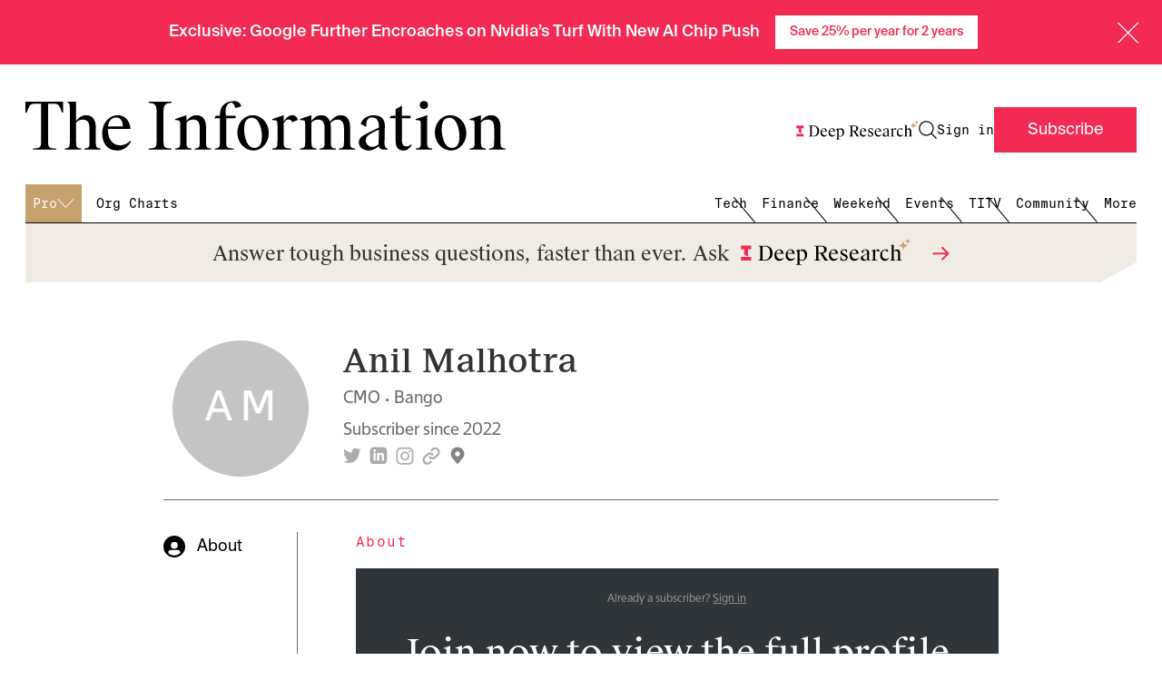

--- FILE ---
content_type: text/html; charset=utf-8
request_url: https://www.theinformation.com/u/anilmalhotra
body_size: 47974
content:
<!DOCTYPE html>
<html lang="en">
  <head>
<script type="text/javascript">window.NREUM||(NREUM={});NREUM.info={"beacon":"bam.nr-data.net","errorBeacon":"bam.nr-data.net","licenseKey":"NRJS-cdb2cf854035b11aa2e","applicationID":"1563752520","transactionName":"JgkKTUJbWF0ERR1BEAcVB0tZVlFDPlNbQAAGEgtLSRtHWQ5A","queueTime":1,"applicationTime":288,"agent":""}</script>
<script type="text/javascript">(window.NREUM||(NREUM={})).init={privacy:{cookies_enabled:true},ajax:{deny_list:["bam.nr-data.net"]},feature_flags:["soft_nav"],distributed_tracing:{enabled:true}};(window.NREUM||(NREUM={})).loader_config={agentID:"1589067935",accountID:"6520740",trustKey:"6520740",xpid:"UgMFUVFXCBABUVdRAAQFU1YB",licenseKey:"NRJS-cdb2cf854035b11aa2e",applicationID:"1563752520",browserID:"1589067935"};;/*! For license information please see nr-loader-spa-1.303.0.min.js.LICENSE.txt */
(()=>{var e,t,r={384:(e,t,r)=>{"use strict";r.d(t,{NT:()=>s,US:()=>d,Zm:()=>a,bQ:()=>u,dV:()=>c,pV:()=>l});var n=r(6154),i=r(1863),o=r(1910);const s={beacon:"bam.nr-data.net",errorBeacon:"bam.nr-data.net"};function a(){return n.gm.NREUM||(n.gm.NREUM={}),void 0===n.gm.newrelic&&(n.gm.newrelic=n.gm.NREUM),n.gm.NREUM}function c(){let e=a();return e.o||(e.o={ST:n.gm.setTimeout,SI:n.gm.setImmediate||n.gm.setInterval,CT:n.gm.clearTimeout,XHR:n.gm.XMLHttpRequest,REQ:n.gm.Request,EV:n.gm.Event,PR:n.gm.Promise,MO:n.gm.MutationObserver,FETCH:n.gm.fetch,WS:n.gm.WebSocket},(0,o.i)(...Object.values(e.o))),e}function u(e,t){let r=a();r.initializedAgents??={},t.initializedAt={ms:(0,i.t)(),date:new Date},r.initializedAgents[e]=t}function d(e,t){a()[e]=t}function l(){return function(){let e=a();const t=e.info||{};e.info={beacon:s.beacon,errorBeacon:s.errorBeacon,...t}}(),function(){let e=a();const t=e.init||{};e.init={...t}}(),c(),function(){let e=a();const t=e.loader_config||{};e.loader_config={...t}}(),a()}},782:(e,t,r)=>{"use strict";r.d(t,{T:()=>n});const n=r(860).K7.pageViewTiming},860:(e,t,r)=>{"use strict";r.d(t,{$J:()=>d,K7:()=>c,P3:()=>u,XX:()=>i,Yy:()=>a,df:()=>o,qY:()=>n,v4:()=>s});const n="events",i="jserrors",o="browser/blobs",s="rum",a="browser/logs",c={ajax:"ajax",genericEvents:"generic_events",jserrors:i,logging:"logging",metrics:"metrics",pageAction:"page_action",pageViewEvent:"page_view_event",pageViewTiming:"page_view_timing",sessionReplay:"session_replay",sessionTrace:"session_trace",softNav:"soft_navigations",spa:"spa"},u={[c.pageViewEvent]:1,[c.pageViewTiming]:2,[c.metrics]:3,[c.jserrors]:4,[c.spa]:5,[c.ajax]:6,[c.sessionTrace]:7,[c.softNav]:8,[c.sessionReplay]:9,[c.logging]:10,[c.genericEvents]:11},d={[c.pageViewEvent]:s,[c.pageViewTiming]:n,[c.ajax]:n,[c.spa]:n,[c.softNav]:n,[c.metrics]:i,[c.jserrors]:i,[c.sessionTrace]:o,[c.sessionReplay]:o,[c.logging]:a,[c.genericEvents]:"ins"}},944:(e,t,r)=>{"use strict";r.d(t,{R:()=>i});var n=r(3241);function i(e,t){"function"==typeof console.debug&&(console.debug("New Relic Warning: https://github.com/newrelic/newrelic-browser-agent/blob/main/docs/warning-codes.md#".concat(e),t),(0,n.W)({agentIdentifier:null,drained:null,type:"data",name:"warn",feature:"warn",data:{code:e,secondary:t}}))}},993:(e,t,r)=>{"use strict";r.d(t,{A$:()=>o,ET:()=>s,TZ:()=>a,p_:()=>i});var n=r(860);const i={ERROR:"ERROR",WARN:"WARN",INFO:"INFO",DEBUG:"DEBUG",TRACE:"TRACE"},o={OFF:0,ERROR:1,WARN:2,INFO:3,DEBUG:4,TRACE:5},s="log",a=n.K7.logging},1687:(e,t,r)=>{"use strict";r.d(t,{Ak:()=>u,Ze:()=>f,x3:()=>d});var n=r(3241),i=r(7836),o=r(3606),s=r(860),a=r(2646);const c={};function u(e,t){const r={staged:!1,priority:s.P3[t]||0};l(e),c[e].get(t)||c[e].set(t,r)}function d(e,t){e&&c[e]&&(c[e].get(t)&&c[e].delete(t),p(e,t,!1),c[e].size&&h(e))}function l(e){if(!e)throw new Error("agentIdentifier required");c[e]||(c[e]=new Map)}function f(e="",t="feature",r=!1){if(l(e),!e||!c[e].get(t)||r)return p(e,t);c[e].get(t).staged=!0,h(e)}function h(e){const t=Array.from(c[e]);t.every(([e,t])=>t.staged)&&(t.sort((e,t)=>e[1].priority-t[1].priority),t.forEach(([t])=>{c[e].delete(t),p(e,t)}))}function p(e,t,r=!0){const s=e?i.ee.get(e):i.ee,c=o.i.handlers;if(!s.aborted&&s.backlog&&c){if((0,n.W)({agentIdentifier:e,type:"lifecycle",name:"drain",feature:t}),r){const e=s.backlog[t],r=c[t];if(r){for(let t=0;e&&t<e.length;++t)g(e[t],r);Object.entries(r).forEach(([e,t])=>{Object.values(t||{}).forEach(t=>{t[0]?.on&&t[0]?.context()instanceof a.y&&t[0].on(e,t[1])})})}}s.isolatedBacklog||delete c[t],s.backlog[t]=null,s.emit("drain-"+t,[])}}function g(e,t){var r=e[1];Object.values(t[r]||{}).forEach(t=>{var r=e[0];if(t[0]===r){var n=t[1],i=e[3],o=e[2];n.apply(i,o)}})}},1741:(e,t,r)=>{"use strict";r.d(t,{W:()=>o});var n=r(944),i=r(4261);class o{#e(e,...t){if(this[e]!==o.prototype[e])return this[e](...t);(0,n.R)(35,e)}addPageAction(e,t){return this.#e(i.hG,e,t)}register(e){return this.#e(i.eY,e)}recordCustomEvent(e,t){return this.#e(i.fF,e,t)}setPageViewName(e,t){return this.#e(i.Fw,e,t)}setCustomAttribute(e,t,r){return this.#e(i.cD,e,t,r)}noticeError(e,t){return this.#e(i.o5,e,t)}setUserId(e){return this.#e(i.Dl,e)}setApplicationVersion(e){return this.#e(i.nb,e)}setErrorHandler(e){return this.#e(i.bt,e)}addRelease(e,t){return this.#e(i.k6,e,t)}log(e,t){return this.#e(i.$9,e,t)}start(){return this.#e(i.d3)}finished(e){return this.#e(i.BL,e)}recordReplay(){return this.#e(i.CH)}pauseReplay(){return this.#e(i.Tb)}addToTrace(e){return this.#e(i.U2,e)}setCurrentRouteName(e){return this.#e(i.PA,e)}interaction(e){return this.#e(i.dT,e)}wrapLogger(e,t,r){return this.#e(i.Wb,e,t,r)}measure(e,t){return this.#e(i.V1,e,t)}consent(e){return this.#e(i.Pv,e)}}},1863:(e,t,r)=>{"use strict";function n(){return Math.floor(performance.now())}r.d(t,{t:()=>n})},1910:(e,t,r)=>{"use strict";r.d(t,{i:()=>o});var n=r(944);const i=new Map;function o(...e){return e.every(e=>{if(i.has(e))return i.get(e);const t="function"==typeof e&&e.toString().includes("[native code]");return t||(0,n.R)(64,e?.name||e?.toString()),i.set(e,t),t})}},2555:(e,t,r)=>{"use strict";r.d(t,{D:()=>a,f:()=>s});var n=r(384),i=r(8122);const o={beacon:n.NT.beacon,errorBeacon:n.NT.errorBeacon,licenseKey:void 0,applicationID:void 0,sa:void 0,queueTime:void 0,applicationTime:void 0,ttGuid:void 0,user:void 0,account:void 0,product:void 0,extra:void 0,jsAttributes:{},userAttributes:void 0,atts:void 0,transactionName:void 0,tNamePlain:void 0};function s(e){try{return!!e.licenseKey&&!!e.errorBeacon&&!!e.applicationID}catch(e){return!1}}const a=e=>(0,i.a)(e,o)},2614:(e,t,r)=>{"use strict";r.d(t,{BB:()=>s,H3:()=>n,g:()=>u,iL:()=>c,tS:()=>a,uh:()=>i,wk:()=>o});const n="NRBA",i="SESSION",o=144e5,s=18e5,a={STARTED:"session-started",PAUSE:"session-pause",RESET:"session-reset",RESUME:"session-resume",UPDATE:"session-update"},c={SAME_TAB:"same-tab",CROSS_TAB:"cross-tab"},u={OFF:0,FULL:1,ERROR:2}},2646:(e,t,r)=>{"use strict";r.d(t,{y:()=>n});class n{constructor(e){this.contextId=e}}},2843:(e,t,r)=>{"use strict";r.d(t,{u:()=>i});var n=r(3878);function i(e,t=!1,r,i){(0,n.DD)("visibilitychange",function(){if(t)return void("hidden"===document.visibilityState&&e());e(document.visibilityState)},r,i)}},3241:(e,t,r)=>{"use strict";r.d(t,{W:()=>o});var n=r(6154);const i="newrelic";function o(e={}){try{n.gm.dispatchEvent(new CustomEvent(i,{detail:e}))}catch(e){}}},3304:(e,t,r)=>{"use strict";r.d(t,{A:()=>o});var n=r(7836);const i=()=>{const e=new WeakSet;return(t,r)=>{if("object"==typeof r&&null!==r){if(e.has(r))return;e.add(r)}return r}};function o(e){try{return JSON.stringify(e,i())??""}catch(e){try{n.ee.emit("internal-error",[e])}catch(e){}return""}}},3333:(e,t,r)=>{"use strict";r.d(t,{$v:()=>d,TZ:()=>n,Xh:()=>c,Zp:()=>i,kd:()=>u,mq:()=>a,nf:()=>s,qN:()=>o});const n=r(860).K7.genericEvents,i=["auxclick","click","copy","keydown","paste","scrollend"],o=["focus","blur"],s=4,a=1e3,c=2e3,u=["PageAction","UserAction","BrowserPerformance"],d={RESOURCES:"experimental.resources",REGISTER:"register"}},3434:(e,t,r)=>{"use strict";r.d(t,{Jt:()=>o,YM:()=>u});var n=r(7836),i=r(5607);const o="nr@original:".concat(i.W),s=50;var a=Object.prototype.hasOwnProperty,c=!1;function u(e,t){return e||(e=n.ee),r.inPlace=function(e,t,n,i,o){n||(n="");const s="-"===n.charAt(0);for(let a=0;a<t.length;a++){const c=t[a],u=e[c];l(u)||(e[c]=r(u,s?c+n:n,i,c,o))}},r.flag=o,r;function r(t,r,n,c,u){return l(t)?t:(r||(r=""),nrWrapper[o]=t,function(e,t,r){if(Object.defineProperty&&Object.keys)try{return Object.keys(e).forEach(function(r){Object.defineProperty(t,r,{get:function(){return e[r]},set:function(t){return e[r]=t,t}})}),t}catch(e){d([e],r)}for(var n in e)a.call(e,n)&&(t[n]=e[n])}(t,nrWrapper,e),nrWrapper);function nrWrapper(){var o,a,l,f;let h;try{a=this,o=[...arguments],l="function"==typeof n?n(o,a):n||{}}catch(t){d([t,"",[o,a,c],l],e)}i(r+"start",[o,a,c],l,u);const p=performance.now();let g;try{return f=t.apply(a,o),g=performance.now(),f}catch(e){throw g=performance.now(),i(r+"err",[o,a,e],l,u),h=e,h}finally{const e=g-p,t={start:p,end:g,duration:e,isLongTask:e>=s,methodName:c,thrownError:h};t.isLongTask&&i("long-task",[t,a],l,u),i(r+"end",[o,a,f],l,u)}}}function i(r,n,i,o){if(!c||t){var s=c;c=!0;try{e.emit(r,n,i,t,o)}catch(t){d([t,r,n,i],e)}c=s}}}function d(e,t){t||(t=n.ee);try{t.emit("internal-error",e)}catch(e){}}function l(e){return!(e&&"function"==typeof e&&e.apply&&!e[o])}},3606:(e,t,r)=>{"use strict";r.d(t,{i:()=>o});var n=r(9908);o.on=s;var i=o.handlers={};function o(e,t,r,o){s(o||n.d,i,e,t,r)}function s(e,t,r,i,o){o||(o="feature"),e||(e=n.d);var s=t[o]=t[o]||{};(s[r]=s[r]||[]).push([e,i])}},3738:(e,t,r)=>{"use strict";r.d(t,{He:()=>i,Kp:()=>a,Lc:()=>u,Rz:()=>d,TZ:()=>n,bD:()=>o,d3:()=>s,jx:()=>l,sl:()=>f,uP:()=>c});const n=r(860).K7.sessionTrace,i="bstResource",o="resource",s="-start",a="-end",c="fn"+s,u="fn"+a,d="pushState",l=1e3,f=3e4},3785:(e,t,r)=>{"use strict";r.d(t,{R:()=>c,b:()=>u});var n=r(9908),i=r(1863),o=r(860),s=r(8154),a=r(993);function c(e,t,r={},c=a.p_.INFO,u,d=(0,i.t)()){(0,n.p)(s.xV,["API/logging/".concat(c.toLowerCase(),"/called")],void 0,o.K7.metrics,e),(0,n.p)(a.ET,[d,t,r,c,u],void 0,o.K7.logging,e)}function u(e){return"string"==typeof e&&Object.values(a.p_).some(t=>t===e.toUpperCase().trim())}},3878:(e,t,r)=>{"use strict";function n(e,t){return{capture:e,passive:!1,signal:t}}function i(e,t,r=!1,i){window.addEventListener(e,t,n(r,i))}function o(e,t,r=!1,i){document.addEventListener(e,t,n(r,i))}r.d(t,{DD:()=>o,jT:()=>n,sp:()=>i})},3962:(e,t,r)=>{"use strict";r.d(t,{AM:()=>s,O2:()=>l,OV:()=>o,Qu:()=>f,TZ:()=>c,ih:()=>h,pP:()=>a,t1:()=>d,tC:()=>i,wD:()=>u});var n=r(860);const i=["click","keydown","submit"],o="popstate",s="api",a="initialPageLoad",c=n.K7.softNav,u=5e3,d=500,l={INITIAL_PAGE_LOAD:"",ROUTE_CHANGE:1,UNSPECIFIED:2},f={INTERACTION:1,AJAX:2,CUSTOM_END:3,CUSTOM_TRACER:4},h={IP:"in progress",PF:"pending finish",FIN:"finished",CAN:"cancelled"}},4234:(e,t,r)=>{"use strict";r.d(t,{W:()=>o});var n=r(7836),i=r(1687);class o{constructor(e,t){this.agentIdentifier=e,this.ee=n.ee.get(e),this.featureName=t,this.blocked=!1}deregisterDrain(){(0,i.x3)(this.agentIdentifier,this.featureName)}}},4261:(e,t,r)=>{"use strict";r.d(t,{$9:()=>d,BL:()=>c,CH:()=>p,Dl:()=>R,Fw:()=>w,PA:()=>v,Pl:()=>n,Pv:()=>A,Tb:()=>f,U2:()=>s,V1:()=>E,Wb:()=>T,bt:()=>y,cD:()=>b,d3:()=>x,dT:()=>u,eY:()=>g,fF:()=>h,hG:()=>o,hw:()=>i,k6:()=>a,nb:()=>m,o5:()=>l});const n="api-",i=n+"ixn-",o="addPageAction",s="addToTrace",a="addRelease",c="finished",u="interaction",d="log",l="noticeError",f="pauseReplay",h="recordCustomEvent",p="recordReplay",g="register",m="setApplicationVersion",v="setCurrentRouteName",b="setCustomAttribute",y="setErrorHandler",w="setPageViewName",R="setUserId",x="start",T="wrapLogger",E="measure",A="consent"},4387:(e,t,r)=>{"use strict";function n(e={}){return!(!e.id||!e.name)}function i(e){return"string"==typeof e&&e.trim().length<501||"number"==typeof e}function o(e,t){if(2!==t?.harvestEndpointVersion)return{};const r=t.agentRef.runtime.appMetadata.agents[0].entityGuid;return n(e)?{"mfe.id":e.id,"mfe.name":e.name,eventSource:e.eventSource,"parent.id":e.parent?.id||r}:{"entity.guid":r,appId:t.agentRef.info.applicationID}}r.d(t,{Ux:()=>o,c7:()=>n,yo:()=>i})},5205:(e,t,r)=>{"use strict";r.d(t,{j:()=>_});var n=r(384),i=r(1741);var o=r(2555),s=r(3333);const a=e=>{if(!e||"string"!=typeof e)return!1;try{document.createDocumentFragment().querySelector(e)}catch{return!1}return!0};var c=r(2614),u=r(944),d=r(8122);const l="[data-nr-mask]",f=e=>(0,d.a)(e,(()=>{const e={feature_flags:[],experimental:{allow_registered_children:!1,resources:!1},mask_selector:"*",block_selector:"[data-nr-block]",mask_input_options:{color:!1,date:!1,"datetime-local":!1,email:!1,month:!1,number:!1,range:!1,search:!1,tel:!1,text:!1,time:!1,url:!1,week:!1,textarea:!1,select:!1,password:!0}};return{ajax:{deny_list:void 0,block_internal:!0,enabled:!0,autoStart:!0},api:{get allow_registered_children(){return e.feature_flags.includes(s.$v.REGISTER)||e.experimental.allow_registered_children},set allow_registered_children(t){e.experimental.allow_registered_children=t},duplicate_registered_data:!1},browser_consent_mode:{enabled:!1},distributed_tracing:{enabled:void 0,exclude_newrelic_header:void 0,cors_use_newrelic_header:void 0,cors_use_tracecontext_headers:void 0,allowed_origins:void 0},get feature_flags(){return e.feature_flags},set feature_flags(t){e.feature_flags=t},generic_events:{enabled:!0,autoStart:!0},harvest:{interval:30},jserrors:{enabled:!0,autoStart:!0},logging:{enabled:!0,autoStart:!0},metrics:{enabled:!0,autoStart:!0},obfuscate:void 0,page_action:{enabled:!0},page_view_event:{enabled:!0,autoStart:!0},page_view_timing:{enabled:!0,autoStart:!0},performance:{capture_marks:!1,capture_measures:!1,capture_detail:!0,resources:{get enabled(){return e.feature_flags.includes(s.$v.RESOURCES)||e.experimental.resources},set enabled(t){e.experimental.resources=t},asset_types:[],first_party_domains:[],ignore_newrelic:!0}},privacy:{cookies_enabled:!0},proxy:{assets:void 0,beacon:void 0},session:{expiresMs:c.wk,inactiveMs:c.BB},session_replay:{autoStart:!0,enabled:!1,preload:!1,sampling_rate:10,error_sampling_rate:100,collect_fonts:!1,inline_images:!1,fix_stylesheets:!0,mask_all_inputs:!0,get mask_text_selector(){return e.mask_selector},set mask_text_selector(t){a(t)?e.mask_selector="".concat(t,",").concat(l):""===t||null===t?e.mask_selector=l:(0,u.R)(5,t)},get block_class(){return"nr-block"},get ignore_class(){return"nr-ignore"},get mask_text_class(){return"nr-mask"},get block_selector(){return e.block_selector},set block_selector(t){a(t)?e.block_selector+=",".concat(t):""!==t&&(0,u.R)(6,t)},get mask_input_options(){return e.mask_input_options},set mask_input_options(t){t&&"object"==typeof t?e.mask_input_options={...t,password:!0}:(0,u.R)(7,t)}},session_trace:{enabled:!0,autoStart:!0},soft_navigations:{enabled:!0,autoStart:!0},spa:{enabled:!0,autoStart:!0},ssl:void 0,user_actions:{enabled:!0,elementAttributes:["id","className","tagName","type"]}}})());var h=r(6154),p=r(9324);let g=0;const m={buildEnv:p.F3,distMethod:p.Xs,version:p.xv,originTime:h.WN},v={consented:!1},b={appMetadata:{},get consented(){return this.session?.state?.consent||v.consented},set consented(e){v.consented=e},customTransaction:void 0,denyList:void 0,disabled:!1,harvester:void 0,isolatedBacklog:!1,isRecording:!1,loaderType:void 0,maxBytes:3e4,obfuscator:void 0,onerror:void 0,ptid:void 0,releaseIds:{},session:void 0,timeKeeper:void 0,registeredEntities:[],jsAttributesMetadata:{bytes:0},get harvestCount(){return++g}},y=e=>{const t=(0,d.a)(e,b),r=Object.keys(m).reduce((e,t)=>(e[t]={value:m[t],writable:!1,configurable:!0,enumerable:!0},e),{});return Object.defineProperties(t,r)};var w=r(5701);const R=e=>{const t=e.startsWith("http");e+="/",r.p=t?e:"https://"+e};var x=r(7836),T=r(3241);const E={accountID:void 0,trustKey:void 0,agentID:void 0,licenseKey:void 0,applicationID:void 0,xpid:void 0},A=e=>(0,d.a)(e,E),S=new Set;function _(e,t={},r,s){let{init:a,info:c,loader_config:u,runtime:d={},exposed:l=!0}=t;if(!c){const e=(0,n.pV)();a=e.init,c=e.info,u=e.loader_config}e.init=f(a||{}),e.loader_config=A(u||{}),c.jsAttributes??={},h.bv&&(c.jsAttributes.isWorker=!0),e.info=(0,o.D)(c);const p=e.init,g=[c.beacon,c.errorBeacon];S.has(e.agentIdentifier)||(p.proxy.assets&&(R(p.proxy.assets),g.push(p.proxy.assets)),p.proxy.beacon&&g.push(p.proxy.beacon),e.beacons=[...g],function(e){const t=(0,n.pV)();Object.getOwnPropertyNames(i.W.prototype).forEach(r=>{const n=i.W.prototype[r];if("function"!=typeof n||"constructor"===n)return;let o=t[r];e[r]&&!1!==e.exposed&&"micro-agent"!==e.runtime?.loaderType&&(t[r]=(...t)=>{const n=e[r](...t);return o?o(...t):n})})}(e),(0,n.US)("activatedFeatures",w.B),e.runSoftNavOverSpa&&=!0===p.soft_navigations.enabled&&p.feature_flags.includes("soft_nav")),d.denyList=[...p.ajax.deny_list||[],...p.ajax.block_internal?g:[]],d.ptid=e.agentIdentifier,d.loaderType=r,e.runtime=y(d),S.has(e.agentIdentifier)||(e.ee=x.ee.get(e.agentIdentifier),e.exposed=l,(0,T.W)({agentIdentifier:e.agentIdentifier,drained:!!w.B?.[e.agentIdentifier],type:"lifecycle",name:"initialize",feature:void 0,data:e.config})),S.add(e.agentIdentifier)}},5270:(e,t,r)=>{"use strict";r.d(t,{Aw:()=>s,SR:()=>o,rF:()=>a});var n=r(384),i=r(7767);function o(e){return!!(0,n.dV)().o.MO&&(0,i.V)(e)&&!0===e?.session_trace.enabled}function s(e){return!0===e?.session_replay.preload&&o(e)}function a(e,t){try{if("string"==typeof t?.type){if("password"===t.type.toLowerCase())return"*".repeat(e?.length||0);if(void 0!==t?.dataset?.nrUnmask||t?.classList?.contains("nr-unmask"))return e}}catch(e){}return"string"==typeof e?e.replace(/[\S]/g,"*"):"*".repeat(e?.length||0)}},5289:(e,t,r)=>{"use strict";r.d(t,{GG:()=>o,Qr:()=>a,sB:()=>s});var n=r(3878);function i(){return"undefined"==typeof document||"complete"===document.readyState}function o(e,t){if(i())return e();(0,n.sp)("load",e,t)}function s(e){if(i())return e();(0,n.DD)("DOMContentLoaded",e)}function a(e){if(i())return e();(0,n.sp)("popstate",e)}},5607:(e,t,r)=>{"use strict";r.d(t,{W:()=>n});const n=(0,r(9566).bz)()},5701:(e,t,r)=>{"use strict";r.d(t,{B:()=>o,t:()=>s});var n=r(3241);const i=new Set,o={};function s(e,t){const r=t.agentIdentifier;o[r]??={},e&&"object"==typeof e&&(i.has(r)||(t.ee.emit("rumresp",[e]),o[r]=e,i.add(r),(0,n.W)({agentIdentifier:r,loaded:!0,drained:!0,type:"lifecycle",name:"load",feature:void 0,data:e})))}},6154:(e,t,r)=>{"use strict";r.d(t,{A4:()=>a,OF:()=>d,RI:()=>i,WN:()=>h,bv:()=>o,gm:()=>s,lR:()=>f,m:()=>u,mw:()=>c,sb:()=>l});var n=r(1863);const i="undefined"!=typeof window&&!!window.document,o="undefined"!=typeof WorkerGlobalScope&&("undefined"!=typeof self&&self instanceof WorkerGlobalScope&&self.navigator instanceof WorkerNavigator||"undefined"!=typeof globalThis&&globalThis instanceof WorkerGlobalScope&&globalThis.navigator instanceof WorkerNavigator),s=i?window:"undefined"!=typeof WorkerGlobalScope&&("undefined"!=typeof self&&self instanceof WorkerGlobalScope&&self||"undefined"!=typeof globalThis&&globalThis instanceof WorkerGlobalScope&&globalThis),a="complete"===s?.document?.readyState,c=Boolean("hidden"===s?.document?.visibilityState),u=""+s?.location,d=/iPad|iPhone|iPod/.test(s.navigator?.userAgent),l=d&&"undefined"==typeof SharedWorker,f=(()=>{const e=s.navigator?.userAgent?.match(/Firefox[/\s](\d+\.\d+)/);return Array.isArray(e)&&e.length>=2?+e[1]:0})(),h=Date.now()-(0,n.t)()},6344:(e,t,r)=>{"use strict";r.d(t,{BB:()=>d,Qb:()=>l,TZ:()=>i,Ug:()=>s,Vh:()=>o,_s:()=>a,bc:()=>u,yP:()=>c});var n=r(2614);const i=r(860).K7.sessionReplay,o="errorDuringReplay",s=.12,a={DomContentLoaded:0,Load:1,FullSnapshot:2,IncrementalSnapshot:3,Meta:4,Custom:5},c={[n.g.ERROR]:15e3,[n.g.FULL]:3e5,[n.g.OFF]:0},u={RESET:{message:"Session was reset",sm:"Reset"},IMPORT:{message:"Recorder failed to import",sm:"Import"},TOO_MANY:{message:"429: Too Many Requests",sm:"Too-Many"},TOO_BIG:{message:"Payload was too large",sm:"Too-Big"},CROSS_TAB:{message:"Session Entity was set to OFF on another tab",sm:"Cross-Tab"},ENTITLEMENTS:{message:"Session Replay is not allowed and will not be started",sm:"Entitlement"}},d=5e3,l={API:"api",RESUME:"resume",SWITCH_TO_FULL:"switchToFull",INITIALIZE:"initialize",PRELOAD:"preload"}},6389:(e,t,r)=>{"use strict";function n(e,t=500,r={}){const n=r?.leading||!1;let i;return(...r)=>{n&&void 0===i&&(e.apply(this,r),i=setTimeout(()=>{i=clearTimeout(i)},t)),n||(clearTimeout(i),i=setTimeout(()=>{e.apply(this,r)},t))}}function i(e){let t=!1;return(...r)=>{t||(t=!0,e.apply(this,r))}}r.d(t,{J:()=>i,s:()=>n})},6630:(e,t,r)=>{"use strict";r.d(t,{T:()=>n});const n=r(860).K7.pageViewEvent},6774:(e,t,r)=>{"use strict";r.d(t,{T:()=>n});const n=r(860).K7.jserrors},7295:(e,t,r)=>{"use strict";r.d(t,{Xv:()=>s,gX:()=>i,iW:()=>o});var n=[];function i(e){if(!e||o(e))return!1;if(0===n.length)return!0;for(var t=0;t<n.length;t++){var r=n[t];if("*"===r.hostname)return!1;if(a(r.hostname,e.hostname)&&c(r.pathname,e.pathname))return!1}return!0}function o(e){return void 0===e.hostname}function s(e){if(n=[],e&&e.length)for(var t=0;t<e.length;t++){let r=e[t];if(!r)continue;0===r.indexOf("http://")?r=r.substring(7):0===r.indexOf("https://")&&(r=r.substring(8));const i=r.indexOf("/");let o,s;i>0?(o=r.substring(0,i),s=r.substring(i)):(o=r,s="");let[a]=o.split(":");n.push({hostname:a,pathname:s})}}function a(e,t){return!(e.length>t.length)&&t.indexOf(e)===t.length-e.length}function c(e,t){return 0===e.indexOf("/")&&(e=e.substring(1)),0===t.indexOf("/")&&(t=t.substring(1)),""===e||e===t}},7378:(e,t,r)=>{"use strict";r.d(t,{$p:()=>x,BR:()=>b,Kp:()=>R,L3:()=>y,Lc:()=>c,NC:()=>o,SG:()=>d,TZ:()=>i,U6:()=>p,UT:()=>m,d3:()=>w,dT:()=>f,e5:()=>E,gx:()=>v,l9:()=>l,oW:()=>h,op:()=>g,rw:()=>u,tH:()=>A,uP:()=>a,wW:()=>T,xq:()=>s});var n=r(384);const i=r(860).K7.spa,o=["click","submit","keypress","keydown","keyup","change"],s=999,a="fn-start",c="fn-end",u="cb-start",d="api-ixn-",l="remaining",f="interaction",h="spaNode",p="jsonpNode",g="fetch-start",m="fetch-done",v="fetch-body-",b="jsonp-end",y=(0,n.dV)().o.ST,w="-start",R="-end",x="-body",T="cb"+R,E="jsTime",A="fetch"},7485:(e,t,r)=>{"use strict";r.d(t,{D:()=>i});var n=r(6154);function i(e){if(0===(e||"").indexOf("data:"))return{protocol:"data"};try{const t=new URL(e,location.href),r={port:t.port,hostname:t.hostname,pathname:t.pathname,search:t.search,protocol:t.protocol.slice(0,t.protocol.indexOf(":")),sameOrigin:t.protocol===n.gm?.location?.protocol&&t.host===n.gm?.location?.host};return r.port&&""!==r.port||("http:"===t.protocol&&(r.port="80"),"https:"===t.protocol&&(r.port="443")),r.pathname&&""!==r.pathname?r.pathname.startsWith("/")||(r.pathname="/".concat(r.pathname)):r.pathname="/",r}catch(e){return{}}}},7699:(e,t,r)=>{"use strict";r.d(t,{It:()=>o,KC:()=>a,No:()=>i,qh:()=>s});var n=r(860);const i=16e3,o=1e6,s="SESSION_ERROR",a={[n.K7.logging]:!0,[n.K7.genericEvents]:!1,[n.K7.jserrors]:!1,[n.K7.ajax]:!1}},7767:(e,t,r)=>{"use strict";r.d(t,{V:()=>i});var n=r(6154);const i=e=>n.RI&&!0===e?.privacy.cookies_enabled},7836:(e,t,r)=>{"use strict";r.d(t,{P:()=>a,ee:()=>c});var n=r(384),i=r(8990),o=r(2646),s=r(5607);const a="nr@context:".concat(s.W),c=function e(t,r){var n={},s={},d={},l=!1;try{l=16===r.length&&u.initializedAgents?.[r]?.runtime.isolatedBacklog}catch(e){}var f={on:p,addEventListener:p,removeEventListener:function(e,t){var r=n[e];if(!r)return;for(var i=0;i<r.length;i++)r[i]===t&&r.splice(i,1)},emit:function(e,r,n,i,o){!1!==o&&(o=!0);if(c.aborted&&!i)return;t&&o&&t.emit(e,r,n);var a=h(n);g(e).forEach(e=>{e.apply(a,r)});var u=v()[s[e]];u&&u.push([f,e,r,a]);return a},get:m,listeners:g,context:h,buffer:function(e,t){const r=v();if(t=t||"feature",f.aborted)return;Object.entries(e||{}).forEach(([e,n])=>{s[n]=t,t in r||(r[t]=[])})},abort:function(){f._aborted=!0,Object.keys(f.backlog).forEach(e=>{delete f.backlog[e]})},isBuffering:function(e){return!!v()[s[e]]},debugId:r,backlog:l?{}:t&&"object"==typeof t.backlog?t.backlog:{},isolatedBacklog:l};return Object.defineProperty(f,"aborted",{get:()=>{let e=f._aborted||!1;return e||(t&&(e=t.aborted),e)}}),f;function h(e){return e&&e instanceof o.y?e:e?(0,i.I)(e,a,()=>new o.y(a)):new o.y(a)}function p(e,t){n[e]=g(e).concat(t)}function g(e){return n[e]||[]}function m(t){return d[t]=d[t]||e(f,t)}function v(){return f.backlog}}(void 0,"globalEE"),u=(0,n.Zm)();u.ee||(u.ee=c)},8122:(e,t,r)=>{"use strict";r.d(t,{a:()=>i});var n=r(944);function i(e,t){try{if(!e||"object"!=typeof e)return(0,n.R)(3);if(!t||"object"!=typeof t)return(0,n.R)(4);const r=Object.create(Object.getPrototypeOf(t),Object.getOwnPropertyDescriptors(t)),o=0===Object.keys(r).length?e:r;for(let s in o)if(void 0!==e[s])try{if(null===e[s]){r[s]=null;continue}Array.isArray(e[s])&&Array.isArray(t[s])?r[s]=Array.from(new Set([...e[s],...t[s]])):"object"==typeof e[s]&&"object"==typeof t[s]?r[s]=i(e[s],t[s]):r[s]=e[s]}catch(e){r[s]||(0,n.R)(1,e)}return r}catch(e){(0,n.R)(2,e)}}},8139:(e,t,r)=>{"use strict";r.d(t,{u:()=>f});var n=r(7836),i=r(3434),o=r(8990),s=r(6154);const a={},c=s.gm.XMLHttpRequest,u="addEventListener",d="removeEventListener",l="nr@wrapped:".concat(n.P);function f(e){var t=function(e){return(e||n.ee).get("events")}(e);if(a[t.debugId]++)return t;a[t.debugId]=1;var r=(0,i.YM)(t,!0);function f(e){r.inPlace(e,[u,d],"-",p)}function p(e,t){return e[1]}return"getPrototypeOf"in Object&&(s.RI&&h(document,f),c&&h(c.prototype,f),h(s.gm,f)),t.on(u+"-start",function(e,t){var n=e[1];if(null!==n&&("function"==typeof n||"object"==typeof n)&&"newrelic"!==e[0]){var i=(0,o.I)(n,l,function(){var e={object:function(){if("function"!=typeof n.handleEvent)return;return n.handleEvent.apply(n,arguments)},function:n}[typeof n];return e?r(e,"fn-",null,e.name||"anonymous"):n});this.wrapped=e[1]=i}}),t.on(d+"-start",function(e){e[1]=this.wrapped||e[1]}),t}function h(e,t,...r){let n=e;for(;"object"==typeof n&&!Object.prototype.hasOwnProperty.call(n,u);)n=Object.getPrototypeOf(n);n&&t(n,...r)}},8154:(e,t,r)=>{"use strict";r.d(t,{z_:()=>o,XG:()=>a,TZ:()=>n,rs:()=>i,xV:()=>s});r(6154),r(9566),r(384);const n=r(860).K7.metrics,i="sm",o="cm",s="storeSupportabilityMetrics",a="storeEventMetrics"},8374:(e,t,r)=>{r.nc=(()=>{try{return document?.currentScript?.nonce}catch(e){}return""})()},8990:(e,t,r)=>{"use strict";r.d(t,{I:()=>i});var n=Object.prototype.hasOwnProperty;function i(e,t,r){if(n.call(e,t))return e[t];var i=r();if(Object.defineProperty&&Object.keys)try{return Object.defineProperty(e,t,{value:i,writable:!0,enumerable:!1}),i}catch(e){}return e[t]=i,i}},9300:(e,t,r)=>{"use strict";r.d(t,{T:()=>n});const n=r(860).K7.ajax},9324:(e,t,r)=>{"use strict";r.d(t,{AJ:()=>s,F3:()=>i,Xs:()=>o,Yq:()=>a,xv:()=>n});const n="1.303.0",i="PROD",o="CDN",s="@newrelic/rrweb",a="1.0.1"},9566:(e,t,r)=>{"use strict";r.d(t,{LA:()=>a,ZF:()=>c,bz:()=>s,el:()=>u});var n=r(6154);const i="xxxxxxxx-xxxx-4xxx-yxxx-xxxxxxxxxxxx";function o(e,t){return e?15&e[t]:16*Math.random()|0}function s(){const e=n.gm?.crypto||n.gm?.msCrypto;let t,r=0;return e&&e.getRandomValues&&(t=e.getRandomValues(new Uint8Array(30))),i.split("").map(e=>"x"===e?o(t,r++).toString(16):"y"===e?(3&o()|8).toString(16):e).join("")}function a(e){const t=n.gm?.crypto||n.gm?.msCrypto;let r,i=0;t&&t.getRandomValues&&(r=t.getRandomValues(new Uint8Array(e)));const s=[];for(var a=0;a<e;a++)s.push(o(r,i++).toString(16));return s.join("")}function c(){return a(16)}function u(){return a(32)}},9908:(e,t,r)=>{"use strict";r.d(t,{d:()=>n,p:()=>i});var n=r(7836).ee.get("handle");function i(e,t,r,i,o){o?(o.buffer([e],i),o.emit(e,t,r)):(n.buffer([e],i),n.emit(e,t,r))}}},n={};function i(e){var t=n[e];if(void 0!==t)return t.exports;var o=n[e]={exports:{}};return r[e](o,o.exports,i),o.exports}i.m=r,i.d=(e,t)=>{for(var r in t)i.o(t,r)&&!i.o(e,r)&&Object.defineProperty(e,r,{enumerable:!0,get:t[r]})},i.f={},i.e=e=>Promise.all(Object.keys(i.f).reduce((t,r)=>(i.f[r](e,t),t),[])),i.u=e=>({212:"nr-spa-compressor",249:"nr-spa-recorder",478:"nr-spa"}[e]+"-1.303.0.min.js"),i.o=(e,t)=>Object.prototype.hasOwnProperty.call(e,t),e={},t="NRBA-1.303.0.PROD:",i.l=(r,n,o,s)=>{if(e[r])e[r].push(n);else{var a,c;if(void 0!==o)for(var u=document.getElementsByTagName("script"),d=0;d<u.length;d++){var l=u[d];if(l.getAttribute("src")==r||l.getAttribute("data-webpack")==t+o){a=l;break}}if(!a){c=!0;var f={478:"sha512-Q1pLqcoiNmLHv0rtq3wFkJBA3kofBdRJl0ExDl0mTuAoCBd0qe/1J0XWrDlQKuNlUryL6aZfVkAMPLmoikWIoQ==",249:"sha512-695ZzudsxlMtHKnpDNvkMlJd3tdMtY03IQKVCw9SX12tjUC+f7Nrx5tnWO72Vg9RFf6DSY6wVmM3cEkRM12kkQ==",212:"sha512-18Gx1wIBsppcn0AnKFhwgw4IciNgFxiw3J74W393Ape+wtg4hlg7t6SBKsIE/Dk/tfl2yltgcgBFvYRs283AFg=="};(a=document.createElement("script")).charset="utf-8",i.nc&&a.setAttribute("nonce",i.nc),a.setAttribute("data-webpack",t+o),a.src=r,0!==a.src.indexOf(window.location.origin+"/")&&(a.crossOrigin="anonymous"),f[s]&&(a.integrity=f[s])}e[r]=[n];var h=(t,n)=>{a.onerror=a.onload=null,clearTimeout(p);var i=e[r];if(delete e[r],a.parentNode&&a.parentNode.removeChild(a),i&&i.forEach(e=>e(n)),t)return t(n)},p=setTimeout(h.bind(null,void 0,{type:"timeout",target:a}),12e4);a.onerror=h.bind(null,a.onerror),a.onload=h.bind(null,a.onload),c&&document.head.appendChild(a)}},i.r=e=>{"undefined"!=typeof Symbol&&Symbol.toStringTag&&Object.defineProperty(e,Symbol.toStringTag,{value:"Module"}),Object.defineProperty(e,"__esModule",{value:!0})},i.p="https://js-agent.newrelic.com/",(()=>{var e={38:0,788:0};i.f.j=(t,r)=>{var n=i.o(e,t)?e[t]:void 0;if(0!==n)if(n)r.push(n[2]);else{var o=new Promise((r,i)=>n=e[t]=[r,i]);r.push(n[2]=o);var s=i.p+i.u(t),a=new Error;i.l(s,r=>{if(i.o(e,t)&&(0!==(n=e[t])&&(e[t]=void 0),n)){var o=r&&("load"===r.type?"missing":r.type),s=r&&r.target&&r.target.src;a.message="Loading chunk "+t+" failed.\n("+o+": "+s+")",a.name="ChunkLoadError",a.type=o,a.request=s,n[1](a)}},"chunk-"+t,t)}};var t=(t,r)=>{var n,o,[s,a,c]=r,u=0;if(s.some(t=>0!==e[t])){for(n in a)i.o(a,n)&&(i.m[n]=a[n]);if(c)c(i)}for(t&&t(r);u<s.length;u++)o=s[u],i.o(e,o)&&e[o]&&e[o][0](),e[o]=0},r=self["webpackChunk:NRBA-1.303.0.PROD"]=self["webpackChunk:NRBA-1.303.0.PROD"]||[];r.forEach(t.bind(null,0)),r.push=t.bind(null,r.push.bind(r))})(),(()=>{"use strict";i(8374);var e=i(9566),t=i(1741);class r extends t.W{agentIdentifier=(0,e.LA)(16)}var n=i(860);const o=Object.values(n.K7);var s=i(5205);var a=i(9908),c=i(1863),u=i(4261),d=i(3241),l=i(944),f=i(5701),h=i(8154);function p(e,t,i,o){const s=o||i;!s||s[e]&&s[e]!==r.prototype[e]||(s[e]=function(){(0,a.p)(h.xV,["API/"+e+"/called"],void 0,n.K7.metrics,i.ee),(0,d.W)({agentIdentifier:i.agentIdentifier,drained:!!f.B?.[i.agentIdentifier],type:"data",name:"api",feature:u.Pl+e,data:{}});try{return t.apply(this,arguments)}catch(e){(0,l.R)(23,e)}})}function g(e,t,r,n,i){const o=e.info;null===r?delete o.jsAttributes[t]:o.jsAttributes[t]=r,(i||null===r)&&(0,a.p)(u.Pl+n,[(0,c.t)(),t,r],void 0,"session",e.ee)}var m=i(1687),v=i(4234),b=i(5289),y=i(6154),w=i(5270),R=i(7767),x=i(6389),T=i(7699);class E extends v.W{constructor(e,t){super(e.agentIdentifier,t),this.agentRef=e,this.abortHandler=void 0,this.featAggregate=void 0,this.loadedSuccessfully=void 0,this.onAggregateImported=new Promise(e=>{this.loadedSuccessfully=e}),this.deferred=Promise.resolve(),!1===e.init[this.featureName].autoStart?this.deferred=new Promise((t,r)=>{this.ee.on("manual-start-all",(0,x.J)(()=>{(0,m.Ak)(e.agentIdentifier,this.featureName),t()}))}):(0,m.Ak)(e.agentIdentifier,t)}importAggregator(e,t,r={}){if(this.featAggregate)return;const n=async()=>{let n;await this.deferred;try{if((0,R.V)(e.init)){const{setupAgentSession:t}=await i.e(478).then(i.bind(i,8766));n=t(e)}}catch(e){(0,l.R)(20,e),this.ee.emit("internal-error",[e]),(0,a.p)(T.qh,[e],void 0,this.featureName,this.ee)}try{if(!this.#t(this.featureName,n,e.init))return(0,m.Ze)(this.agentIdentifier,this.featureName),void this.loadedSuccessfully(!1);const{Aggregate:i}=await t();this.featAggregate=new i(e,r),e.runtime.harvester.initializedAggregates.push(this.featAggregate),this.loadedSuccessfully(!0)}catch(e){(0,l.R)(34,e),this.abortHandler?.(),(0,m.Ze)(this.agentIdentifier,this.featureName,!0),this.loadedSuccessfully(!1),this.ee&&this.ee.abort()}};y.RI?(0,b.GG)(()=>n(),!0):n()}#t(e,t,r){if(this.blocked)return!1;switch(e){case n.K7.sessionReplay:return(0,w.SR)(r)&&!!t;case n.K7.sessionTrace:return!!t;default:return!0}}}var A=i(6630),S=i(2614);class _ extends E{static featureName=A.T;constructor(e){var t;super(e,A.T),this.setupInspectionEvents(e.agentIdentifier),t=e,p(u.Fw,function(e,r){"string"==typeof e&&("/"!==e.charAt(0)&&(e="/"+e),t.runtime.customTransaction=(r||"http://custom.transaction")+e,(0,a.p)(u.Pl+u.Fw,[(0,c.t)()],void 0,void 0,t.ee))},t),this.importAggregator(e,()=>i.e(478).then(i.bind(i,1983)))}setupInspectionEvents(e){const t=(t,r)=>{t&&(0,d.W)({agentIdentifier:e,timeStamp:t.timeStamp,loaded:"complete"===t.target.readyState,type:"window",name:r,data:t.target.location+""})};(0,b.sB)(e=>{t(e,"DOMContentLoaded")}),(0,b.GG)(e=>{t(e,"load")}),(0,b.Qr)(e=>{t(e,"navigate")}),this.ee.on(S.tS.UPDATE,(t,r)=>{(0,d.W)({agentIdentifier:e,type:"lifecycle",name:"session",data:r})})}}var O=i(384);var N=i(2843),I=i(3878),P=i(782);class j extends E{static featureName=P.T;constructor(e){super(e,P.T),y.RI&&((0,N.u)(()=>(0,a.p)("docHidden",[(0,c.t)()],void 0,P.T,this.ee),!0),(0,I.sp)("pagehide",()=>(0,a.p)("winPagehide",[(0,c.t)()],void 0,P.T,this.ee)),this.importAggregator(e,()=>i.e(478).then(i.bind(i,9917))))}}class k extends E{static featureName=h.TZ;constructor(e){super(e,h.TZ),y.RI&&document.addEventListener("securitypolicyviolation",e=>{(0,a.p)(h.xV,["Generic/CSPViolation/Detected"],void 0,this.featureName,this.ee)}),this.importAggregator(e,()=>i.e(478).then(i.bind(i,6555)))}}var C=i(6774),L=i(3304);class H{constructor(e,t,r,n,i){this.name="UncaughtError",this.message="string"==typeof e?e:(0,L.A)(e),this.sourceURL=t,this.line=r,this.column=n,this.__newrelic=i}}function M(e){return U(e)?e:new H(void 0!==e?.message?e.message:e,e?.filename||e?.sourceURL,e?.lineno||e?.line,e?.colno||e?.col,e?.__newrelic,e?.cause)}function K(e){const t="Unhandled Promise Rejection: ";if(!e?.reason)return;if(U(e.reason)){try{e.reason.message.startsWith(t)||(e.reason.message=t+e.reason.message)}catch(e){}return M(e.reason)}const r=M(e.reason);return(r.message||"").startsWith(t)||(r.message=t+r.message),r}function D(e){if(e.error instanceof SyntaxError&&!/:\d+$/.test(e.error.stack?.trim())){const t=new H(e.message,e.filename,e.lineno,e.colno,e.error.__newrelic,e.cause);return t.name=SyntaxError.name,t}return U(e.error)?e.error:M(e)}function U(e){return e instanceof Error&&!!e.stack}function F(e,t,r,i,o=(0,c.t)()){"string"==typeof e&&(e=new Error(e)),(0,a.p)("err",[e,o,!1,t,r.runtime.isRecording,void 0,i],void 0,n.K7.jserrors,r.ee),(0,a.p)("uaErr",[],void 0,n.K7.genericEvents,r.ee)}var W=i(4387),B=i(993),V=i(3785);function G(e,{customAttributes:t={},level:r=B.p_.INFO}={},n,i,o=(0,c.t)()){(0,V.R)(n.ee,e,t,r,i,o)}function z(e,t,r,i,o=(0,c.t)()){(0,a.p)(u.Pl+u.hG,[o,e,t,i],void 0,n.K7.genericEvents,r.ee)}function Z(e,t,r,i,o=(0,c.t)()){const{start:s,end:d,customAttributes:f}=t||{},h={customAttributes:f||{}};if("object"!=typeof h.customAttributes||"string"!=typeof e||0===e.length)return void(0,l.R)(57);const p=(e,t)=>null==e?t:"number"==typeof e?e:e instanceof PerformanceMark?e.startTime:Number.NaN;if(h.start=p(s,0),h.end=p(d,o),Number.isNaN(h.start)||Number.isNaN(h.end))(0,l.R)(57);else{if(h.duration=h.end-h.start,!(h.duration<0))return(0,a.p)(u.Pl+u.V1,[h,e,i],void 0,n.K7.genericEvents,r.ee),h;(0,l.R)(58)}}function q(e,t={},r,i,o=(0,c.t)()){(0,a.p)(u.Pl+u.fF,[o,e,t,i],void 0,n.K7.genericEvents,r.ee)}function X(e){p(u.eY,function(t){return Y(e,t)},e)}function Y(e,t,r){const i={};(0,l.R)(54,"newrelic.register"),t||={},t.eventSource="MicroFrontendBrowserAgent",t.licenseKey||=e.info.licenseKey,t.blocked=!1,t.parent=r||{};let o=()=>{};const s=e.runtime.registeredEntities,u=s.find(({metadata:{target:{id:e,name:r}}})=>e===t.id);if(u)return u.metadata.target.name!==t.name&&(u.metadata.target.name=t.name),u;const d=e=>{t.blocked=!0,o=e};e.init.api.allow_registered_children||d((0,x.J)(()=>(0,l.R)(55))),(0,W.c7)(t)||d((0,x.J)(()=>(0,l.R)(48,t))),(0,W.yo)(t.id)&&(0,W.yo)(t.name)||d((0,x.J)(()=>(0,l.R)(48,t)));const f={addPageAction:(r,n={})=>m(z,[r,{...i,...n},e],t),log:(r,n={})=>m(G,[r,{...n,customAttributes:{...i,...n.customAttributes||{}}},e],t),measure:(r,n={})=>m(Z,[r,{...n,customAttributes:{...i,...n.customAttributes||{}}},e],t),noticeError:(r,n={})=>m(F,[r,{...i,...n},e],t),register:(t={})=>m(Y,[e,t],f.metadata.target),recordCustomEvent:(r,n={})=>m(q,[r,{...i,...n},e],t),setApplicationVersion:e=>g("application.version",e),setCustomAttribute:(e,t)=>g(e,t),setUserId:e=>g("enduser.id",e),metadata:{customAttributes:i,target:t}},p=()=>(t.blocked&&o(),t.blocked);p()||s.push(f);const g=(e,t)=>{p()||(i[e]=t)},m=(t,r,i)=>{if(p())return;const o=(0,c.t)();(0,a.p)(h.xV,["API/register/".concat(t.name,"/called")],void 0,n.K7.metrics,e.ee);try{return e.init.api.duplicate_registered_data&&"register"!==t.name&&t(...r,void 0,o),t(...r,i,o)}catch(e){(0,l.R)(50,e)}};return f}class J extends E{static featureName=C.T;constructor(e){var t;super(e,C.T),t=e,p(u.o5,(e,r)=>F(e,r,t),t),function(e){p(u.bt,function(t){e.runtime.onerror=t},e)}(e),function(e){let t=0;p(u.k6,function(e,r){++t>10||(this.runtime.releaseIds[e.slice(-200)]=(""+r).slice(-200))},e)}(e),X(e);try{this.removeOnAbort=new AbortController}catch(e){}this.ee.on("internal-error",(t,r)=>{this.abortHandler&&(0,a.p)("ierr",[M(t),(0,c.t)(),!0,{},e.runtime.isRecording,r],void 0,this.featureName,this.ee)}),y.gm.addEventListener("unhandledrejection",t=>{this.abortHandler&&(0,a.p)("err",[K(t),(0,c.t)(),!1,{unhandledPromiseRejection:1},e.runtime.isRecording],void 0,this.featureName,this.ee)},(0,I.jT)(!1,this.removeOnAbort?.signal)),y.gm.addEventListener("error",t=>{this.abortHandler&&(0,a.p)("err",[D(t),(0,c.t)(),!1,{},e.runtime.isRecording],void 0,this.featureName,this.ee)},(0,I.jT)(!1,this.removeOnAbort?.signal)),this.abortHandler=this.#r,this.importAggregator(e,()=>i.e(478).then(i.bind(i,2176)))}#r(){this.removeOnAbort?.abort(),this.abortHandler=void 0}}var Q=i(8990);let ee=1;function te(e){const t=typeof e;return!e||"object"!==t&&"function"!==t?-1:e===y.gm?0:(0,Q.I)(e,"nr@id",function(){return ee++})}function re(e){if("string"==typeof e&&e.length)return e.length;if("object"==typeof e){if("undefined"!=typeof ArrayBuffer&&e instanceof ArrayBuffer&&e.byteLength)return e.byteLength;if("undefined"!=typeof Blob&&e instanceof Blob&&e.size)return e.size;if(!("undefined"!=typeof FormData&&e instanceof FormData))try{return(0,L.A)(e).length}catch(e){return}}}var ne=i(8139),ie=i(7836),oe=i(3434);const se={},ae=["open","send"];function ce(e){var t=e||ie.ee;const r=function(e){return(e||ie.ee).get("xhr")}(t);if(void 0===y.gm.XMLHttpRequest)return r;if(se[r.debugId]++)return r;se[r.debugId]=1,(0,ne.u)(t);var n=(0,oe.YM)(r),i=y.gm.XMLHttpRequest,o=y.gm.MutationObserver,s=y.gm.Promise,a=y.gm.setInterval,c="readystatechange",u=["onload","onerror","onabort","onloadstart","onloadend","onprogress","ontimeout"],d=[],f=y.gm.XMLHttpRequest=function(e){const t=new i(e),o=r.context(t);try{r.emit("new-xhr",[t],o),t.addEventListener(c,(s=o,function(){var e=this;e.readyState>3&&!s.resolved&&(s.resolved=!0,r.emit("xhr-resolved",[],e)),n.inPlace(e,u,"fn-",b)}),(0,I.jT)(!1))}catch(e){(0,l.R)(15,e);try{r.emit("internal-error",[e])}catch(e){}}var s;return t};function h(e,t){n.inPlace(t,["onreadystatechange"],"fn-",b)}if(function(e,t){for(var r in e)t[r]=e[r]}(i,f),f.prototype=i.prototype,n.inPlace(f.prototype,ae,"-xhr-",b),r.on("send-xhr-start",function(e,t){h(e,t),function(e){d.push(e),o&&(p?p.then(v):a?a(v):(g=-g,m.data=g))}(t)}),r.on("open-xhr-start",h),o){var p=s&&s.resolve();if(!a&&!s){var g=1,m=document.createTextNode(g);new o(v).observe(m,{characterData:!0})}}else t.on("fn-end",function(e){e[0]&&e[0].type===c||v()});function v(){for(var e=0;e<d.length;e++)h(0,d[e]);d.length&&(d=[])}function b(e,t){return t}return r}var ue="fetch-",de=ue+"body-",le=["arrayBuffer","blob","json","text","formData"],fe=y.gm.Request,he=y.gm.Response,pe="prototype";const ge={};function me(e){const t=function(e){return(e||ie.ee).get("fetch")}(e);if(!(fe&&he&&y.gm.fetch))return t;if(ge[t.debugId]++)return t;function r(e,r,n){var i=e[r];"function"==typeof i&&(e[r]=function(){var e,r=[...arguments],o={};t.emit(n+"before-start",[r],o),o[ie.P]&&o[ie.P].dt&&(e=o[ie.P].dt);var s=i.apply(this,r);return t.emit(n+"start",[r,e],s),s.then(function(e){return t.emit(n+"end",[null,e],s),e},function(e){throw t.emit(n+"end",[e],s),e})})}return ge[t.debugId]=1,le.forEach(e=>{r(fe[pe],e,de),r(he[pe],e,de)}),r(y.gm,"fetch",ue),t.on(ue+"end",function(e,r){var n=this;if(r){var i=r.headers.get("content-length");null!==i&&(n.rxSize=i),t.emit(ue+"done",[null,r],n)}else t.emit(ue+"done",[e],n)}),t}var ve=i(7485);class be{constructor(e){this.agentRef=e}generateTracePayload(t){const r=this.agentRef.loader_config;if(!this.shouldGenerateTrace(t)||!r)return null;var n=(r.accountID||"").toString()||null,i=(r.agentID||"").toString()||null,o=(r.trustKey||"").toString()||null;if(!n||!i)return null;var s=(0,e.ZF)(),a=(0,e.el)(),c=Date.now(),u={spanId:s,traceId:a,timestamp:c};return(t.sameOrigin||this.isAllowedOrigin(t)&&this.useTraceContextHeadersForCors())&&(u.traceContextParentHeader=this.generateTraceContextParentHeader(s,a),u.traceContextStateHeader=this.generateTraceContextStateHeader(s,c,n,i,o)),(t.sameOrigin&&!this.excludeNewrelicHeader()||!t.sameOrigin&&this.isAllowedOrigin(t)&&this.useNewrelicHeaderForCors())&&(u.newrelicHeader=this.generateTraceHeader(s,a,c,n,i,o)),u}generateTraceContextParentHeader(e,t){return"00-"+t+"-"+e+"-01"}generateTraceContextStateHeader(e,t,r,n,i){return i+"@nr=0-1-"+r+"-"+n+"-"+e+"----"+t}generateTraceHeader(e,t,r,n,i,o){if(!("function"==typeof y.gm?.btoa))return null;var s={v:[0,1],d:{ty:"Browser",ac:n,ap:i,id:e,tr:t,ti:r}};return o&&n!==o&&(s.d.tk=o),btoa((0,L.A)(s))}shouldGenerateTrace(e){return this.agentRef.init?.distributed_tracing?.enabled&&this.isAllowedOrigin(e)}isAllowedOrigin(e){var t=!1;const r=this.agentRef.init?.distributed_tracing;if(e.sameOrigin)t=!0;else if(r?.allowed_origins instanceof Array)for(var n=0;n<r.allowed_origins.length;n++){var i=(0,ve.D)(r.allowed_origins[n]);if(e.hostname===i.hostname&&e.protocol===i.protocol&&e.port===i.port){t=!0;break}}return t}excludeNewrelicHeader(){var e=this.agentRef.init?.distributed_tracing;return!!e&&!!e.exclude_newrelic_header}useNewrelicHeaderForCors(){var e=this.agentRef.init?.distributed_tracing;return!!e&&!1!==e.cors_use_newrelic_header}useTraceContextHeadersForCors(){var e=this.agentRef.init?.distributed_tracing;return!!e&&!!e.cors_use_tracecontext_headers}}var ye=i(9300),we=i(7295);function Re(e){return"string"==typeof e?e:e instanceof(0,O.dV)().o.REQ?e.url:y.gm?.URL&&e instanceof URL?e.href:void 0}var xe=["load","error","abort","timeout"],Te=xe.length,Ee=(0,O.dV)().o.REQ,Ae=(0,O.dV)().o.XHR;const Se="X-NewRelic-App-Data";class _e extends E{static featureName=ye.T;constructor(e){super(e,ye.T),this.dt=new be(e),this.handler=(e,t,r,n)=>(0,a.p)(e,t,r,n,this.ee);try{const e={xmlhttprequest:"xhr",fetch:"fetch",beacon:"beacon"};y.gm?.performance?.getEntriesByType("resource").forEach(t=>{if(t.initiatorType in e&&0!==t.responseStatus){const r={status:t.responseStatus},i={rxSize:t.transferSize,duration:Math.floor(t.duration),cbTime:0};Oe(r,t.name),this.handler("xhr",[r,i,t.startTime,t.responseEnd,e[t.initiatorType]],void 0,n.K7.ajax)}})}catch(e){}me(this.ee),ce(this.ee),function(e,t,r,i){function o(e){var t=this;t.totalCbs=0,t.called=0,t.cbTime=0,t.end=E,t.ended=!1,t.xhrGuids={},t.lastSize=null,t.loadCaptureCalled=!1,t.params=this.params||{},t.metrics=this.metrics||{},t.latestLongtaskEnd=0,e.addEventListener("load",function(r){A(t,e)},(0,I.jT)(!1)),y.lR||e.addEventListener("progress",function(e){t.lastSize=e.loaded},(0,I.jT)(!1))}function s(e){this.params={method:e[0]},Oe(this,e[1]),this.metrics={}}function u(t,r){e.loader_config.xpid&&this.sameOrigin&&r.setRequestHeader("X-NewRelic-ID",e.loader_config.xpid);var n=i.generateTracePayload(this.parsedOrigin);if(n){var o=!1;n.newrelicHeader&&(r.setRequestHeader("newrelic",n.newrelicHeader),o=!0),n.traceContextParentHeader&&(r.setRequestHeader("traceparent",n.traceContextParentHeader),n.traceContextStateHeader&&r.setRequestHeader("tracestate",n.traceContextStateHeader),o=!0),o&&(this.dt=n)}}function d(e,r){var n=this.metrics,i=e[0],o=this;if(n&&i){var s=re(i);s&&(n.txSize=s)}this.startTime=(0,c.t)(),this.body=i,this.listener=function(e){try{"abort"!==e.type||o.loadCaptureCalled||(o.params.aborted=!0),("load"!==e.type||o.called===o.totalCbs&&(o.onloadCalled||"function"!=typeof r.onload)&&"function"==typeof o.end)&&o.end(r)}catch(e){try{t.emit("internal-error",[e])}catch(e){}}};for(var a=0;a<Te;a++)r.addEventListener(xe[a],this.listener,(0,I.jT)(!1))}function l(e,t,r){this.cbTime+=e,t?this.onloadCalled=!0:this.called+=1,this.called!==this.totalCbs||!this.onloadCalled&&"function"==typeof r.onload||"function"!=typeof this.end||this.end(r)}function f(e,t){var r=""+te(e)+!!t;this.xhrGuids&&!this.xhrGuids[r]&&(this.xhrGuids[r]=!0,this.totalCbs+=1)}function p(e,t){var r=""+te(e)+!!t;this.xhrGuids&&this.xhrGuids[r]&&(delete this.xhrGuids[r],this.totalCbs-=1)}function g(){this.endTime=(0,c.t)()}function m(e,r){r instanceof Ae&&"load"===e[0]&&t.emit("xhr-load-added",[e[1],e[2]],r)}function v(e,r){r instanceof Ae&&"load"===e[0]&&t.emit("xhr-load-removed",[e[1],e[2]],r)}function b(e,t,r){t instanceof Ae&&("onload"===r&&(this.onload=!0),("load"===(e[0]&&e[0].type)||this.onload)&&(this.xhrCbStart=(0,c.t)()))}function w(e,r){this.xhrCbStart&&t.emit("xhr-cb-time",[(0,c.t)()-this.xhrCbStart,this.onload,r],r)}function R(e){var t,r=e[1]||{};if("string"==typeof e[0]?0===(t=e[0]).length&&y.RI&&(t=""+y.gm.location.href):e[0]&&e[0].url?t=e[0].url:y.gm?.URL&&e[0]&&e[0]instanceof URL?t=e[0].href:"function"==typeof e[0].toString&&(t=e[0].toString()),"string"==typeof t&&0!==t.length){t&&(this.parsedOrigin=(0,ve.D)(t),this.sameOrigin=this.parsedOrigin.sameOrigin);var n=i.generateTracePayload(this.parsedOrigin);if(n&&(n.newrelicHeader||n.traceContextParentHeader))if(e[0]&&e[0].headers)a(e[0].headers,n)&&(this.dt=n);else{var o={};for(var s in r)o[s]=r[s];o.headers=new Headers(r.headers||{}),a(o.headers,n)&&(this.dt=n),e.length>1?e[1]=o:e.push(o)}}function a(e,t){var r=!1;return t.newrelicHeader&&(e.set("newrelic",t.newrelicHeader),r=!0),t.traceContextParentHeader&&(e.set("traceparent",t.traceContextParentHeader),t.traceContextStateHeader&&e.set("tracestate",t.traceContextStateHeader),r=!0),r}}function x(e,t){this.params={},this.metrics={},this.startTime=(0,c.t)(),this.dt=t,e.length>=1&&(this.target=e[0]),e.length>=2&&(this.opts=e[1]);var r=this.opts||{},n=this.target;Oe(this,Re(n));var i=(""+(n&&n instanceof Ee&&n.method||r.method||"GET")).toUpperCase();this.params.method=i,this.body=r.body,this.txSize=re(r.body)||0}function T(e,t){if(this.endTime=(0,c.t)(),this.params||(this.params={}),(0,we.iW)(this.params))return;let i;this.params.status=t?t.status:0,"string"==typeof this.rxSize&&this.rxSize.length>0&&(i=+this.rxSize);const o={txSize:this.txSize,rxSize:i,duration:(0,c.t)()-this.startTime};r("xhr",[this.params,o,this.startTime,this.endTime,"fetch"],this,n.K7.ajax)}function E(e){const t=this.params,i=this.metrics;if(!this.ended){this.ended=!0;for(let t=0;t<Te;t++)e.removeEventListener(xe[t],this.listener,!1);t.aborted||(0,we.iW)(t)||(i.duration=(0,c.t)()-this.startTime,this.loadCaptureCalled||4!==e.readyState?null==t.status&&(t.status=0):A(this,e),i.cbTime=this.cbTime,r("xhr",[t,i,this.startTime,this.endTime,"xhr"],this,n.K7.ajax))}}function A(e,r){e.params.status=r.status;var i=function(e,t){var r=e.responseType;return"json"===r&&null!==t?t:"arraybuffer"===r||"blob"===r||"json"===r?re(e.response):"text"===r||""===r||void 0===r?re(e.responseText):void 0}(r,e.lastSize);if(i&&(e.metrics.rxSize=i),e.sameOrigin&&r.getAllResponseHeaders().indexOf(Se)>=0){var o=r.getResponseHeader(Se);o&&((0,a.p)(h.rs,["Ajax/CrossApplicationTracing/Header/Seen"],void 0,n.K7.metrics,t),e.params.cat=o.split(", ").pop())}e.loadCaptureCalled=!0}t.on("new-xhr",o),t.on("open-xhr-start",s),t.on("open-xhr-end",u),t.on("send-xhr-start",d),t.on("xhr-cb-time",l),t.on("xhr-load-added",f),t.on("xhr-load-removed",p),t.on("xhr-resolved",g),t.on("addEventListener-end",m),t.on("removeEventListener-end",v),t.on("fn-end",w),t.on("fetch-before-start",R),t.on("fetch-start",x),t.on("fn-start",b),t.on("fetch-done",T)}(e,this.ee,this.handler,this.dt),this.importAggregator(e,()=>i.e(478).then(i.bind(i,3845)))}}function Oe(e,t){var r=(0,ve.D)(t),n=e.params||e;n.hostname=r.hostname,n.port=r.port,n.protocol=r.protocol,n.host=r.hostname+":"+r.port,n.pathname=r.pathname,e.parsedOrigin=r,e.sameOrigin=r.sameOrigin}const Ne={},Ie=["pushState","replaceState"];function Pe(e){const t=function(e){return(e||ie.ee).get("history")}(e);return!y.RI||Ne[t.debugId]++||(Ne[t.debugId]=1,(0,oe.YM)(t).inPlace(window.history,Ie,"-")),t}var je=i(3738);function ke(e){p(u.BL,function(t=Date.now()){const r=t-y.WN;r<0&&(0,l.R)(62,t),(0,a.p)(h.XG,[u.BL,{time:r}],void 0,n.K7.metrics,e.ee),e.addToTrace({name:u.BL,start:t,origin:"nr"}),(0,a.p)(u.Pl+u.hG,[r,u.BL],void 0,n.K7.genericEvents,e.ee)},e)}const{He:Ce,bD:Le,d3:He,Kp:Me,TZ:Ke,Lc:De,uP:Ue,Rz:Fe}=je;class We extends E{static featureName=Ke;constructor(e){var t;super(e,Ke),t=e,p(u.U2,function(e){if(!(e&&"object"==typeof e&&e.name&&e.start))return;const r={n:e.name,s:e.start-y.WN,e:(e.end||e.start)-y.WN,o:e.origin||"",t:"api"};r.s<0||r.e<0||r.e<r.s?(0,l.R)(61,{start:r.s,end:r.e}):(0,a.p)("bstApi",[r],void 0,n.K7.sessionTrace,t.ee)},t),ke(e);if(!(0,R.V)(e.init))return void this.deregisterDrain();const r=this.ee;let o;Pe(r),this.eventsEE=(0,ne.u)(r),this.eventsEE.on(Ue,function(e,t){this.bstStart=(0,c.t)()}),this.eventsEE.on(De,function(e,t){(0,a.p)("bst",[e[0],t,this.bstStart,(0,c.t)()],void 0,n.K7.sessionTrace,r)}),r.on(Fe+He,function(e){this.time=(0,c.t)(),this.startPath=location.pathname+location.hash}),r.on(Fe+Me,function(e){(0,a.p)("bstHist",[location.pathname+location.hash,this.startPath,this.time],void 0,n.K7.sessionTrace,r)});try{o=new PerformanceObserver(e=>{const t=e.getEntries();(0,a.p)(Ce,[t],void 0,n.K7.sessionTrace,r)}),o.observe({type:Le,buffered:!0})}catch(e){}this.importAggregator(e,()=>i.e(478).then(i.bind(i,6974)),{resourceObserver:o})}}var Be=i(6344);class Ve extends E{static featureName=Be.TZ;#n;recorder;constructor(e){var t;let r;super(e,Be.TZ),t=e,p(u.CH,function(){(0,a.p)(u.CH,[],void 0,n.K7.sessionReplay,t.ee)},t),function(e){p(u.Tb,function(){(0,a.p)(u.Tb,[],void 0,n.K7.sessionReplay,e.ee)},e)}(e);try{r=JSON.parse(localStorage.getItem("".concat(S.H3,"_").concat(S.uh)))}catch(e){}(0,w.SR)(e.init)&&this.ee.on(u.CH,()=>this.#i()),this.#o(r)&&this.importRecorder().then(e=>{e.startRecording(Be.Qb.PRELOAD,r?.sessionReplayMode)}),this.importAggregator(this.agentRef,()=>i.e(478).then(i.bind(i,6167)),this),this.ee.on("err",e=>{this.blocked||this.agentRef.runtime.isRecording&&(this.errorNoticed=!0,(0,a.p)(Be.Vh,[e],void 0,this.featureName,this.ee))})}#o(e){return e&&(e.sessionReplayMode===S.g.FULL||e.sessionReplayMode===S.g.ERROR)||(0,w.Aw)(this.agentRef.init)}importRecorder(){return this.recorder?Promise.resolve(this.recorder):(this.#n??=Promise.all([i.e(478),i.e(249)]).then(i.bind(i,4866)).then(({Recorder:e})=>(this.recorder=new e(this),this.recorder)).catch(e=>{throw this.ee.emit("internal-error",[e]),this.blocked=!0,e}),this.#n)}#i(){this.blocked||(this.featAggregate?this.featAggregate.mode!==S.g.FULL&&this.featAggregate.initializeRecording(S.g.FULL,!0,Be.Qb.API):this.importRecorder().then(()=>{this.recorder.startRecording(Be.Qb.API,S.g.FULL)}))}}var Ge=i(3962);function ze(e){const t=e.ee.get("tracer");function r(){}p(u.dT,function(e){return(new r).get("object"==typeof e?e:{})},e);const i=r.prototype={createTracer:function(r,i){var o={},s=this,d="function"==typeof i;return(0,a.p)(h.xV,["API/createTracer/called"],void 0,n.K7.metrics,e.ee),e.runSoftNavOverSpa||(0,a.p)(u.hw+"tracer",[(0,c.t)(),r,o],s,n.K7.spa,e.ee),function(){if(t.emit((d?"":"no-")+"fn-start",[(0,c.t)(),s,d],o),d)try{return i.apply(this,arguments)}catch(e){const r="string"==typeof e?new Error(e):e;throw t.emit("fn-err",[arguments,this,r],o),r}finally{t.emit("fn-end",[(0,c.t)()],o)}}}};["actionText","setName","setAttribute","save","ignore","onEnd","getContext","end","get"].forEach(t=>{p.apply(this,[t,function(){return(0,a.p)(u.hw+t,[(0,c.t)(),...arguments],this,e.runSoftNavOverSpa?n.K7.softNav:n.K7.spa,e.ee),this},e,i])}),p(u.PA,function(){e.runSoftNavOverSpa?(0,a.p)(u.hw+"routeName",[performance.now(),...arguments],void 0,n.K7.softNav,e.ee):(0,a.p)(u.Pl+"routeName",[(0,c.t)(),...arguments],this,n.K7.spa,e.ee)},e)}class Ze extends E{static featureName=Ge.TZ;constructor(e){if(super(e,Ge.TZ),ze(e),!y.RI||!(0,O.dV)().o.MO)return;const t=Pe(this.ee);try{this.removeOnAbort=new AbortController}catch(e){}Ge.tC.forEach(e=>{(0,I.sp)(e,e=>{s(e)},!0,this.removeOnAbort?.signal)});const r=()=>(0,a.p)("newURL",[(0,c.t)(),""+window.location],void 0,this.featureName,this.ee);t.on("pushState-end",r),t.on("replaceState-end",r),(0,I.sp)(Ge.OV,e=>{s(e),(0,a.p)("newURL",[e.timeStamp,""+window.location],void 0,this.featureName,this.ee)},!0,this.removeOnAbort?.signal);let n=!1;const o=new((0,O.dV)().o.MO)((e,t)=>{n||(n=!0,requestAnimationFrame(()=>{(0,a.p)("newDom",[(0,c.t)()],void 0,this.featureName,this.ee),n=!1}))}),s=(0,x.s)(e=>{(0,a.p)("newUIEvent",[e],void 0,this.featureName,this.ee),o.observe(document.body,{attributes:!0,childList:!0,subtree:!0,characterData:!0})},100,{leading:!0});this.abortHandler=function(){this.removeOnAbort?.abort(),o.disconnect(),this.abortHandler=void 0},this.importAggregator(e,()=>i.e(478).then(i.bind(i,4393)),{domObserver:o})}}var qe=i(7378);const Xe={},Ye=["appendChild","insertBefore","replaceChild"];function Je(e){const t=function(e){return(e||ie.ee).get("jsonp")}(e);if(!y.RI||Xe[t.debugId])return t;Xe[t.debugId]=!0;var r=(0,oe.YM)(t),n=/[?&](?:callback|cb)=([^&#]+)/,i=/(.*)\.([^.]+)/,o=/^(\w+)(\.|$)(.*)$/;function s(e,t){if(!e)return t;const r=e.match(o),n=r[1];return s(r[3],t[n])}return r.inPlace(Node.prototype,Ye,"dom-"),t.on("dom-start",function(e){!function(e){if(!e||"string"!=typeof e.nodeName||"script"!==e.nodeName.toLowerCase())return;if("function"!=typeof e.addEventListener)return;var o=(a=e.src,c=a.match(n),c?c[1]:null);var a,c;if(!o)return;var u=function(e){var t=e.match(i);if(t&&t.length>=3)return{key:t[2],parent:s(t[1],window)};return{key:e,parent:window}}(o);if("function"!=typeof u.parent[u.key])return;var d={};function l(){t.emit("jsonp-end",[],d),e.removeEventListener("load",l,(0,I.jT)(!1)),e.removeEventListener("error",f,(0,I.jT)(!1))}function f(){t.emit("jsonp-error",[],d),t.emit("jsonp-end",[],d),e.removeEventListener("load",l,(0,I.jT)(!1)),e.removeEventListener("error",f,(0,I.jT)(!1))}r.inPlace(u.parent,[u.key],"cb-",d),e.addEventListener("load",l,(0,I.jT)(!1)),e.addEventListener("error",f,(0,I.jT)(!1)),t.emit("new-jsonp",[e.src],d)}(e[0])}),t}const $e={};function Qe(e){const t=function(e){return(e||ie.ee).get("promise")}(e);if($e[t.debugId])return t;$e[t.debugId]=!0;var r=t.context,n=(0,oe.YM)(t),i=y.gm.Promise;return i&&function(){function e(r){var o=t.context(),s=n(r,"executor-",o,null,!1);const a=Reflect.construct(i,[s],e);return t.context(a).getCtx=function(){return o},a}y.gm.Promise=e,Object.defineProperty(e,"name",{value:"Promise"}),e.toString=function(){return i.toString()},Object.setPrototypeOf(e,i),["all","race"].forEach(function(r){const n=i[r];e[r]=function(e){let i=!1;[...e||[]].forEach(e=>{this.resolve(e).then(s("all"===r),s(!1))});const o=n.apply(this,arguments);return o;function s(e){return function(){t.emit("propagate",[null,!i],o,!1,!1),i=i||!e}}}}),["resolve","reject"].forEach(function(r){const n=i[r];e[r]=function(e){const r=n.apply(this,arguments);return e!==r&&t.emit("propagate",[e,!0],r,!1,!1),r}}),e.prototype=i.prototype;const o=i.prototype.then;i.prototype.then=function(...e){var i=this,s=r(i);s.promise=i,e[0]=n(e[0],"cb-",s,null,!1),e[1]=n(e[1],"cb-",s,null,!1);const a=o.apply(this,e);return s.nextPromise=a,t.emit("propagate",[i,!0],a,!1,!1),a},i.prototype.then[oe.Jt]=o,t.on("executor-start",function(e){e[0]=n(e[0],"resolve-",this,null,!1),e[1]=n(e[1],"resolve-",this,null,!1)}),t.on("executor-err",function(e,t,r){e[1](r)}),t.on("cb-end",function(e,r,n){t.emit("propagate",[n,!0],this.nextPromise,!1,!1)}),t.on("propagate",function(e,r,n){if(!this.getCtx||r){const r=this,n=e instanceof Promise?t.context(e):null;let i;this.getCtx=function(){return i||(i=n&&n!==r?"function"==typeof n.getCtx?n.getCtx():n:r,i)}}})}(),t}const et={},tt="setTimeout",rt="setInterval",nt="clearTimeout",it="-start",ot=[tt,"setImmediate",rt,nt,"clearImmediate"];function st(e){const t=function(e){return(e||ie.ee).get("timer")}(e);if(et[t.debugId]++)return t;et[t.debugId]=1;var r=(0,oe.YM)(t);return r.inPlace(y.gm,ot.slice(0,2),tt+"-"),r.inPlace(y.gm,ot.slice(2,3),rt+"-"),r.inPlace(y.gm,ot.slice(3),nt+"-"),t.on(rt+it,function(e,t,n){e[0]=r(e[0],"fn-",null,n)}),t.on(tt+it,function(e,t,n){this.method=n,this.timerDuration=isNaN(e[1])?0:+e[1],e[0]=r(e[0],"fn-",this,n)}),t}const at={};function ct(e){const t=function(e){return(e||ie.ee).get("mutation")}(e);if(!y.RI||at[t.debugId])return t;at[t.debugId]=!0;var r=(0,oe.YM)(t),n=y.gm.MutationObserver;return n&&(window.MutationObserver=function(e){return this instanceof n?new n(r(e,"fn-")):n.apply(this,arguments)},MutationObserver.prototype=n.prototype),t}const{TZ:ut,d3:dt,Kp:lt,$p:ft,wW:ht,e5:pt,tH:gt,uP:mt,rw:vt,Lc:bt}=qe;class yt extends E{static featureName=ut;constructor(e){if(super(e,ut),ze(e),!y.RI)return;try{this.removeOnAbort=new AbortController}catch(e){}let t,r=0;const n=this.ee.get("tracer"),o=Je(this.ee),s=Qe(this.ee),u=st(this.ee),d=ce(this.ee),l=this.ee.get("events"),f=me(this.ee),h=Pe(this.ee),p=ct(this.ee);function g(e,t){h.emit("newURL",[""+window.location,t])}function m(){r++,t=window.location.hash,this[mt]=(0,c.t)()}function v(){r--,window.location.hash!==t&&g(0,!0);var e=(0,c.t)();this[pt]=~~this[pt]+e-this[mt],this[bt]=e}function b(e,t){e.on(t,function(){this[t]=(0,c.t)()})}this.ee.on(mt,m),s.on(vt,m),o.on(vt,m),this.ee.on(bt,v),s.on(ht,v),o.on(ht,v),this.ee.on("fn-err",(...t)=>{t[2]?.__newrelic?.[e.agentIdentifier]||(0,a.p)("function-err",[...t],void 0,this.featureName,this.ee)}),this.ee.buffer([mt,bt,"xhr-resolved"],this.featureName),l.buffer([mt],this.featureName),u.buffer(["setTimeout"+lt,"clearTimeout"+dt,mt],this.featureName),d.buffer([mt,"new-xhr","send-xhr"+dt],this.featureName),f.buffer([gt+dt,gt+"-done",gt+ft+dt,gt+ft+lt],this.featureName),h.buffer(["newURL"],this.featureName),p.buffer([mt],this.featureName),s.buffer(["propagate",vt,ht,"executor-err","resolve"+dt],this.featureName),n.buffer([mt,"no-"+mt],this.featureName),o.buffer(["new-jsonp","cb-start","jsonp-error","jsonp-end"],this.featureName),b(f,gt+dt),b(f,gt+"-done"),b(o,"new-jsonp"),b(o,"jsonp-end"),b(o,"cb-start"),h.on("pushState-end",g),h.on("replaceState-end",g),window.addEventListener("hashchange",g,(0,I.jT)(!0,this.removeOnAbort?.signal)),window.addEventListener("load",g,(0,I.jT)(!0,this.removeOnAbort?.signal)),window.addEventListener("popstate",function(){g(0,r>1)},(0,I.jT)(!0,this.removeOnAbort?.signal)),this.abortHandler=this.#r,this.importAggregator(e,()=>i.e(478).then(i.bind(i,5592)))}#r(){this.removeOnAbort?.abort(),this.abortHandler=void 0}}var wt=i(3333);class Rt extends E{static featureName=wt.TZ;constructor(e){super(e,wt.TZ);const t=[e.init.page_action.enabled,e.init.performance.capture_marks,e.init.performance.capture_measures,e.init.user_actions.enabled,e.init.performance.resources.enabled];var r;r=e,p(u.hG,(e,t)=>z(e,t,r),r),function(e){p(u.fF,(t,r)=>q(t,r,e),e)}(e),ke(e),X(e),function(e){p(u.V1,(t,r)=>Z(t,r,e),e)}(e);const o=e.init.feature_flags.includes("user_frustrations");let s;if(y.RI&&o&&(me(this.ee),ce(this.ee),s=Pe(this.ee)),y.RI){if(e.init.user_actions.enabled&&(wt.Zp.forEach(e=>(0,I.sp)(e,e=>(0,a.p)("ua",[e],void 0,this.featureName,this.ee),!0)),wt.qN.forEach(e=>{const t=(0,x.s)(e=>{(0,a.p)("ua",[e],void 0,this.featureName,this.ee)},500,{leading:!0});(0,I.sp)(e,t)}),o)){function c(t){const r=(0,ve.D)(t);return e.beacons.includes(r.hostname+":"+r.port)}function d(){s.emit("navChange")}y.gm.addEventListener("error",()=>{(0,a.p)("uaErr",[],void 0,n.K7.genericEvents,this.ee)},(0,I.jT)(!1,this.removeOnAbort?.signal)),this.ee.on("open-xhr-start",(e,t)=>{c(e[1])||t.addEventListener("readystatechange",()=>{2===t.readyState&&(0,a.p)("uaXhr",[],void 0,n.K7.genericEvents,this.ee)})}),this.ee.on("fetch-start",e=>{e.length>=1&&!c(Re(e[0]))&&(0,a.p)("uaXhr",[],void 0,n.K7.genericEvents,this.ee)}),s.on("pushState-end",d),s.on("replaceState-end",d),window.addEventListener("hashchange",d,(0,I.jT)(!0,this.removeOnAbort?.signal)),window.addEventListener("popstate",d,(0,I.jT)(!0,this.removeOnAbort?.signal))}if(e.init.performance.resources.enabled&&y.gm.PerformanceObserver?.supportedEntryTypes.includes("resource")){new PerformanceObserver(e=>{e.getEntries().forEach(e=>{(0,a.p)("browserPerformance.resource",[e],void 0,this.featureName,this.ee)})}).observe({type:"resource",buffered:!0})}}try{this.removeOnAbort=new AbortController}catch(l){}this.abortHandler=()=>{this.removeOnAbort?.abort(),this.abortHandler=void 0},t.some(e=>e)?this.importAggregator(e,()=>i.e(478).then(i.bind(i,8019))):this.deregisterDrain()}}var xt=i(2646);const Tt=new Map;function Et(e,t,r,n){if("object"!=typeof t||!t||"string"!=typeof r||!r||"function"!=typeof t[r])return(0,l.R)(29);const i=function(e){return(e||ie.ee).get("logger")}(e),o=(0,oe.YM)(i),s=new xt.y(ie.P);s.level=n.level,s.customAttributes=n.customAttributes;const a=t[r]?.[oe.Jt]||t[r];return Tt.set(a,s),o.inPlace(t,[r],"wrap-logger-",()=>Tt.get(a)),i}var At=i(1910);class St extends E{static featureName=B.TZ;constructor(e){var t;super(e,B.TZ),t=e,p(u.$9,(e,r)=>G(e,r,t),t),function(e){p(u.Wb,(t,r,{customAttributes:n={},level:i=B.p_.INFO}={})=>{Et(e.ee,t,r,{customAttributes:n,level:i})},e)}(e),X(e);const r=this.ee;["log","error","warn","info","debug","trace"].forEach(e=>{(0,At.i)(y.gm.console[e]),Et(r,y.gm.console,e,{level:"log"===e?"info":e})}),this.ee.on("wrap-logger-end",function([e]){const{level:t,customAttributes:n}=this;(0,V.R)(r,e,n,t)}),this.importAggregator(e,()=>i.e(478).then(i.bind(i,5288)))}}new class extends r{constructor(e){var t;(super(),y.gm)?(this.features={},(0,O.bQ)(this.agentIdentifier,this),this.desiredFeatures=new Set(e.features||[]),this.desiredFeatures.add(_),this.runSoftNavOverSpa=[...this.desiredFeatures].some(e=>e.featureName===n.K7.softNav),(0,s.j)(this,e,e.loaderType||"agent"),t=this,p(u.cD,function(e,r,n=!1){if("string"==typeof e){if(["string","number","boolean"].includes(typeof r)||null===r)return g(t,e,r,u.cD,n);(0,l.R)(40,typeof r)}else(0,l.R)(39,typeof e)},t),function(e){p(u.Dl,function(t){if("string"==typeof t||null===t)return g(e,"enduser.id",t,u.Dl,!0);(0,l.R)(41,typeof t)},e)}(this),function(e){p(u.nb,function(t){if("string"==typeof t||null===t)return g(e,"application.version",t,u.nb,!1);(0,l.R)(42,typeof t)},e)}(this),function(e){p(u.d3,function(){e.ee.emit("manual-start-all")},e)}(this),function(e){p(u.Pv,function(t=!0){if("boolean"==typeof t){if((0,a.p)(u.Pl+u.Pv,[t],void 0,"session",e.ee),e.runtime.consented=t,t){const t=e.features.page_view_event;t.onAggregateImported.then(e=>{const r=t.featAggregate;e&&!r.sentRum&&r.sendRum()})}}else(0,l.R)(65,typeof t)},e)}(this),this.run()):(0,l.R)(21)}get config(){return{info:this.info,init:this.init,loader_config:this.loader_config,runtime:this.runtime}}get api(){return this}run(){try{const e=function(e){const t={};return o.forEach(r=>{t[r]=!!e[r]?.enabled}),t}(this.init),t=[...this.desiredFeatures];t.sort((e,t)=>n.P3[e.featureName]-n.P3[t.featureName]),t.forEach(t=>{if(!e[t.featureName]&&t.featureName!==n.K7.pageViewEvent)return;if(this.runSoftNavOverSpa&&t.featureName===n.K7.spa)return;if(!this.runSoftNavOverSpa&&t.featureName===n.K7.softNav)return;const r=function(e){switch(e){case n.K7.ajax:return[n.K7.jserrors];case n.K7.sessionTrace:return[n.K7.ajax,n.K7.pageViewEvent];case n.K7.sessionReplay:return[n.K7.sessionTrace];case n.K7.pageViewTiming:return[n.K7.pageViewEvent];default:return[]}}(t.featureName).filter(e=>!(e in this.features));r.length>0&&(0,l.R)(36,{targetFeature:t.featureName,missingDependencies:r}),this.features[t.featureName]=new t(this)})}catch(e){(0,l.R)(22,e);for(const e in this.features)this.features[e].abortHandler?.();const t=(0,O.Zm)();delete t.initializedAgents[this.agentIdentifier]?.features,delete this.sharedAggregator;return t.ee.get(this.agentIdentifier).abort(),!1}}}({features:[_e,_,j,We,Ve,k,J,Rt,St,Ze,yt],loaderType:"spa"})})()})();</script>
<script>var _rollbarConfig = {"accessToken":"53d0fd5d9832495ebdbe73039694417a","captureUncaught":true,"code_version":"v5069","guess_uncaught_frames":true,"hostSafeList":["theinformation.com"],"ignoredMessages":["\\(unknown\\)\\: Script error\\.","Script error\\.",".* is not allowed according to Registry policy","jQuery is (missing|not defined)","\\$ is not defined","Can't find variable\\: \\$",".*Illegal invocation",".*Unexpected token '(\\.|\\?)'.*",".*__gCrWeb.*",".*(moz|chrome)-extension\\:\\/\\/.*","Uncaught Error\\: aa","aa",".*ethereum.*","Can't find variable\\: _AutofillCallbackHandler"],"itemsPerMinute":30,"maxTelemetryEvents":50,"payload":{"environment":"production","client":{"javascript":{"context":{"pre":5,"post":5},"guess_uncaught_frames":true,"lines_of_context":7,"source_map_enabled":true}}},"source_maps":true};</script>
<script>!function(r){var e={};function o(n){if(e[n])return e[n].exports;var t=e[n]={i:n,l:!1,exports:{}};return r[n].call(t.exports,t,t.exports,o),t.l=!0,t.exports}o.m=r,o.c=e,o.d=function(r,e,n){o.o(r,e)||Object.defineProperty(r,e,{enumerable:!0,get:n})},o.r=function(r){"undefined"!=typeof Symbol&&Symbol.toStringTag&&Object.defineProperty(r,Symbol.toStringTag,{value:"Module"}),Object.defineProperty(r,"__esModule",{value:!0})},o.t=function(r,e){if(1&e&&(r=o(r)),8&e)return r;if(4&e&&"object"==typeof r&&r&&r.__esModule)return r;var n=Object.create(null);if(o.r(n),Object.defineProperty(n,"default",{enumerable:!0,value:r}),2&e&&"string"!=typeof r)for(var t in r)o.d(n,t,function(e){return r[e]}.bind(null,t));return n},o.n=function(r){var e=r&&r.__esModule?function(){return r.default}:function(){return r};return o.d(e,"a",e),e},o.o=function(r,e){return Object.prototype.hasOwnProperty.call(r,e)},o.p="",o(o.s=0)}([function(r,e,o){"use strict";var n=o(1),t=o(5);_rollbarConfig=_rollbarConfig||{},_rollbarConfig.rollbarJsUrl=_rollbarConfig.rollbarJsUrl||"https://cdn.rollbar.com/rollbarjs/refs/tags/v2.26.1/rollbar.min.js",_rollbarConfig.async=void 0===_rollbarConfig.async||_rollbarConfig.async;var a=n.setupShim(window,_rollbarConfig),l=t(_rollbarConfig);window.rollbar=n.Rollbar,a.loadFull(window,document,!_rollbarConfig.async,_rollbarConfig,l)},function(r,e,o){"use strict";var n=o(2),t=o(3);function a(r){return function(){try{return r.apply(this,arguments)}catch(r){try{console.error("[Rollbar]: Internal error",r)}catch(r){}}}}var l=0;function i(r,e){this.options=r,this._rollbarOldOnError=null;var o=l++;this.shimId=function(){return o},"undefined"!=typeof window&&window._rollbarShims&&(window._rollbarShims[o]={handler:e,messages:[]})}var s=o(4),d=function(r,e){return new i(r,e)},c=function(r){return new s(d,r)};function u(r){return a((function(){var e=this,o=Array.prototype.slice.call(arguments,0),n={shim:e,method:r,args:o,ts:new Date};window._rollbarShims[this.shimId()].messages.push(n)}))}i.prototype.loadFull=function(r,e,o,n,t){var l=!1,i=e.createElement("script"),s=e.getElementsByTagName("script")[0],d=s.parentNode;i.crossOrigin="",i.src=n.rollbarJsUrl,o||(i.async=!0),i.onload=i.onreadystatechange=a((function(){if(!(l||this.readyState&&"loaded"!==this.readyState&&"complete"!==this.readyState)){i.onload=i.onreadystatechange=null;try{d.removeChild(i)}catch(r){}l=!0,function(){var e;if(void 0===r._rollbarDidLoad){e=new Error("rollbar.js did not load");for(var o,n,a,l,i=0;o=r._rollbarShims[i++];)for(o=o.messages||[];n=o.shift();)for(a=n.args||[],i=0;i<a.length;++i)if("function"==typeof(l=a[i])){l(e);break}}"function"==typeof t&&t(e)}()}})),d.insertBefore(i,s)},i.prototype.wrap=function(r,e,o){try{var n;if(n="function"==typeof e?e:function(){return e||{}},"function"!=typeof r)return r;if(r._isWrap)return r;if(!r._rollbar_wrapped&&(r._rollbar_wrapped=function(){o&&"function"==typeof o&&o.apply(this,arguments);try{return r.apply(this,arguments)}catch(o){var e=o;throw e&&("string"==typeof e&&(e=new String(e)),e._rollbarContext=n()||{},e._rollbarContext._wrappedSource=r.toString(),window._rollbarWrappedError=e),e}},r._rollbar_wrapped._isWrap=!0,r.hasOwnProperty))for(var t in r)r.hasOwnProperty(t)&&(r._rollbar_wrapped[t]=r[t]);return r._rollbar_wrapped}catch(e){return r}};for(var p="log,debug,info,warn,warning,error,critical,global,configure,handleUncaughtException,handleAnonymousErrors,handleUnhandledRejection,captureEvent,captureDomContentLoaded,captureLoad".split(","),f=0;f<p.length;++f)i.prototype[p[f]]=u(p[f]);r.exports={setupShim:function(r,e){if(r){var o=e.globalAlias||"Rollbar";if("object"==typeof r[o])return r[o];r._rollbarShims={},r._rollbarWrappedError=null;var l=new c(e);return a((function(){e.captureUncaught&&(l._rollbarOldOnError=r.onerror,n.captureUncaughtExceptions(r,l,!0),e.wrapGlobalEventHandlers&&t(r,l,!0)),e.captureUnhandledRejections&&n.captureUnhandledRejections(r,l,!0);var a=e.autoInstrument;return!1!==e.enabled&&(void 0===a||!0===a||function(r){return!("object"!=typeof r||void 0!==r.page&&!r.page)}(a))&&r.addEventListener&&(r.addEventListener("load",l.captureLoad.bind(l)),r.addEventListener("DOMContentLoaded",l.captureDomContentLoaded.bind(l))),r[o]=l,l}))()}},Rollbar:c}},function(r,e,o){"use strict";function n(r,e,o,n){r._rollbarWrappedError&&(n[4]||(n[4]=r._rollbarWrappedError),n[5]||(n[5]=r._rollbarWrappedError._rollbarContext),r._rollbarWrappedError=null);var t=e.handleUncaughtException.apply(e,n);o&&o.apply(r,n),"anonymous"===t&&(e.anonymousErrorsPending+=1)}r.exports={captureUncaughtExceptions:function(r,e,o){if(r){var t;if("function"==typeof e._rollbarOldOnError)t=e._rollbarOldOnError;else if(r.onerror){for(t=r.onerror;t._rollbarOldOnError;)t=t._rollbarOldOnError;e._rollbarOldOnError=t}e.handleAnonymousErrors();var a=function(){var o=Array.prototype.slice.call(arguments,0);n(r,e,t,o)};o&&(a._rollbarOldOnError=t),r.onerror=a}},captureUnhandledRejections:function(r,e,o){if(r){"function"==typeof r._rollbarURH&&r._rollbarURH.belongsToShim&&r.removeEventListener("unhandledrejection",r._rollbarURH);var n=function(r){var o,n,t;try{o=r.reason}catch(r){o=void 0}try{n=r.promise}catch(r){n="[unhandledrejection] error getting `promise` from event"}try{t=r.detail,!o&&t&&(o=t.reason,n=t.promise)}catch(r){}o||(o="[unhandledrejection] error getting `reason` from event"),e&&e.handleUnhandledRejection&&e.handleUnhandledRejection(o,n)};n.belongsToShim=o,r._rollbarURH=n,r.addEventListener("unhandledrejection",n)}}}},function(r,e,o){"use strict";function n(r,e,o){if(e.hasOwnProperty&&e.hasOwnProperty("addEventListener")){for(var n=e.addEventListener;n._rollbarOldAdd&&n.belongsToShim;)n=n._rollbarOldAdd;var t=function(e,o,t){n.call(this,e,r.wrap(o),t)};t._rollbarOldAdd=n,t.belongsToShim=o,e.addEventListener=t;for(var a=e.removeEventListener;a._rollbarOldRemove&&a.belongsToShim;)a=a._rollbarOldRemove;var l=function(r,e,o){a.call(this,r,e&&e._rollbar_wrapped||e,o)};l._rollbarOldRemove=a,l.belongsToShim=o,e.removeEventListener=l}}r.exports=function(r,e,o){if(r){var t,a,l="EventTarget,Window,Node,ApplicationCache,AudioTrackList,ChannelMergerNode,CryptoOperation,EventSource,FileReader,HTMLUnknownElement,IDBDatabase,IDBRequest,IDBTransaction,KeyOperation,MediaController,MessagePort,ModalWindow,Notification,SVGElementInstance,Screen,TextTrack,TextTrackCue,TextTrackList,WebSocket,WebSocketWorker,Worker,XMLHttpRequest,XMLHttpRequestEventTarget,XMLHttpRequestUpload".split(",");for(t=0;t<l.length;++t)r[a=l[t]]&&r[a].prototype&&n(e,r[a].prototype,o)}}},function(r,e,o){"use strict";function n(r,e){this.impl=r(e,this),this.options=e,function(r){for(var e=function(r){return function(){var e=Array.prototype.slice.call(arguments,0);if(this.impl[r])return this.impl[r].apply(this.impl,e)}},o="log,debug,info,warn,warning,error,critical,global,configure,handleUncaughtException,handleAnonymousErrors,handleUnhandledRejection,_createItem,wrap,loadFull,shimId,captureEvent,captureDomContentLoaded,captureLoad".split(","),n=0;n<o.length;n++)r[o[n]]=e(o[n])}(n.prototype)}n.prototype._swapAndProcessMessages=function(r,e){var o,n,t;for(this.impl=r(this.options);o=e.shift();)n=o.method,t=o.args,this[n]&&"function"==typeof this[n]&&("captureDomContentLoaded"===n||"captureLoad"===n?this[n].apply(this,[t[0],o.ts]):this[n].apply(this,t));return this},r.exports=n},function(r,e,o){"use strict";r.exports=function(r){return function(e){if(!e&&!window._rollbarInitialized){for(var o,n,t=(r=r||{}).globalAlias||"Rollbar",a=window.rollbar,l=function(r){return new a(r)},i=0;o=window._rollbarShims[i++];)n||(n=o.handler),o.handler._swapAndProcessMessages(l,o.messages);window[t]=n,window._rollbarInitialized=!0}}}}]);</script>
        <!-- OneTrust Cookies Consent Notice start for www.theinformation.com -->
  <script
    type="text/javascript"
    src="https://cdn.cookielaw.org/consent/018e806d-5784-74c9-9740-5aaf1d5dc546/OtAutoBlock.js"
  ></script>
  <script
    src="https://cdn.cookielaw.org/consent/018e806d-5784-74c9-9740-5aaf1d5dc546/otSDKStub.js"
    type="text/javascript"
    charset="UTF-8"
    data-domain-script="018e806d-5784-74c9-9740-5aaf1d5dc546"
  ></script>
  <!-- OneTrust Cookies Consent Notice end for www.theinformation.com -->
   <script type="text/javascript">
  function OptanonWrapper() {

  // Get initial OnetrustActiveGroups ids
  if (typeof OptanonWrapperCount == "undefined") {
    otGetInitialGrps();
  }
  //Delete cookies
  otDeleteCookie(otIniGrps);

  // Assign OnetrustActiveGroups to custom variable
  function otGetInitialGrps() {
    OptanonWrapperCount = '';
    // otIniGrps = OnetrustActiveGroups
    otIniGrps = 'C0001,C0002,C0004,C0003';
    // console.log("otGetInitialGrps", otIniGrps)
  }

  function otDeleteCookie(iniOptGrpId) {
    const otDomainGrps = JSON.parse(JSON.stringify(Optanon.GetDomainData().Groups));
    const otDeletedGrpIds = otGetInactiveId(iniOptGrpId, OnetrustActiveGroups);
    if (otDeletedGrpIds.length != 0 && otDomainGrps.length != 0) {
      for (let i = 0; i < otDomainGrps.length; i++) {
        //Check if CustomGroupId matches
        if (otDomainGrps[i]['CustomGroupId'] != '' && otDeletedGrpIds.includes(otDomainGrps[i]['CustomGroupId'])) {
          for (let j = 0; j < otDomainGrps[i]['Cookies'].length; j++) {
            eraseCookie(otDomainGrps[i]['Cookies'][j]['Name']);
          }
        }
        //Check if Hostid matches
        if (otDomainGrps[i]['Hosts'].length != 0) {
          for (let j = 0; j < otDomainGrps[i]['Hosts'].length; j++) {
            //Check if HostId presents in the deleted list and cookie array is not blank
            if (otDeletedGrpIds.includes(otDomainGrps[i]['Hosts'][j]['HostId']) && otDomainGrps[i]['Hosts'][j]['Cookies'].length != 0) {
              for (let k = 0; k < otDomainGrps[i]['Hosts'][j]['Cookies'].length; k++) {
                eraseCookie(otDomainGrps[i]['Hosts'][j]['Cookies'][k]['Name']);
              }
            }
          }
        }
      }
    }
    otGetInitialGrps(); //Reassign new group ids
  }

  //Get inactive ids
  function otGetInactiveId(customIniId, otActiveGrp) {
    //Initial OnetrustActiveGroups
    // console.log("otGetInactiveId",customIniId)
    customIniId = customIniId.split(",");
    customIniId = customIniId.filter(Boolean);

    //After action OnetrustActiveGroups
    otActiveGrp = otActiveGrp.split(",");
    otActiveGrp = otActiveGrp.filter(Boolean);
    let result = [];
    for (let i = 0; i < customIniId.length; i++) {
      if (otActiveGrp.indexOf(customIniId[i]) <= -1) {
        result.push(customIniId[i]);
      }
    }
    return result;
  }

  //Delete cookie
  function eraseCookie(name) {
    //Delete root path cookies
    domainName = window.location.hostname;
    document.cookie = name + '=; Max-Age=-99999999; Path=/;Domain=' + domainName;
    document.cookie = name + '=; Max-Age=-99999999; Path=/;';

    //Delete LSO incase LSO being used, cna be commented out.
    localStorage.removeItem(name);

    //Check for the current path of the page
    pathArray = window.location.pathname.split('/');
    //Loop through path hierarchy and delete potential cookies at each path.
    for (let i = 0; i < pathArray.length; i++) {
      if (pathArray[i]) {
        //Build the path string from the Path Array e.g /site/login
        let currentPath = pathArray.slice(0, i + 1).join('/');
        document.cookie = name + '=; Max-Age=-99999999; Path=' + currentPath + ';Domain=' + domainName;
        document.cookie = name + '=; Max-Age=-99999999; Path=' + currentPath + ';';
        //Maybe path has a trailing slash!
        document.cookie = name + '=; Max-Age=-99999999; Path=' + currentPath + '/;Domain=' + domainName;
        document.cookie = name + '=; Max-Age=-99999999; Path=' + currentPath + '/;';
      }
    }
  }
  }
</script>

  <!-- OptanonConsentNoticeEnd for theinformation.com -->

        <script data-ot-ignore src="https://d712.theinformation.com/script.js"></script>

    <link rel="manifest" href="/manifest.json">
<meta name="msapplication-config" content="/browserconfig.xml">
<meta name="theme-color" content="#ffffff">
<base href="https://www.theinformation.com/u/anilmalhotra" data-react-helmet="true">
<title>Anil Malhotra - CMO @ Bango</title>
<meta name="description" content="CMO | Bango" data-react-helmet="true" />
<meta property="og:description" content="CMO | Bango" data-react-helmet="true" />
<meta property="og:title" content="Anil Malhotra" data-react-helmet="true" />
<meta property="og:url" content="https://www.theinformation.com/u/anilmalhotra" />
<meta property="og:image" content="https://tii.imgix.net/global/og_images/profile_social_cover.png" data-react-helmet="true" />
<meta property="og:site_name" content="The Information" data-react-helmet="true" />
<meta property="og:type" content="website" />
<meta name="twitter:title" content="Anil Malhotra" data-react-helmet="true" />
<meta name="twitter:description" content="CMO | Bango" data-react-helmet="true" />
<meta name="twitter:card" content="summary_large_image" data-react-helmet="true" />
<meta name="twitter:site" content="@theinformation" />
<meta name="twitter:creator" content="@theinformation" />
<link rel="canonical" href="https://www.theinformation.com/u/anilmalhotra" data-react-helmet="true" />
<meta property="fb:pages" content="322278407910875">
<meta name="google-site-verification" content="SGIw8baIav9ybDaHULYSgwX5auDJt_mBZcqngEeAKEc" />
<meta name="viewport" content="width=device-width, initial-scale=1, minimum-scale=1,  maximum-scale=1">
<meta name="google-site-verification" content="BIC9E8nyS0dX-5ONYFXynL1HmoUbLrVA0S08sA3LVaw" />
<meta name="apple-itunes-app" content="app-id=1485459932">
<meta name="appleid-signin-client-id" content="com.theinformation.production">
<meta name="appleid-signin-redirect-uri" content="https://www.theinformation.com/redirect/apple_sign_in">
  <meta name="robots" content="noindex, nofollow">
<meta name="csrf-param" content="authenticity_token" />
<meta name="csrf-token" content="bQPRkQtGUoCAIN/30LotSUENfWXPmj2NGt7F0kZ+UPjzndfZFwPcfNlaFgemxwYHAqxy4LYl7Z7jOG1y4QFQ8w==" />
<link rel="alternate" type="application/atom+xml" title="The Information" href="/feed" />

      <link rel="apple-touch-icon" sizes="180x180" href="https://ti-assets.theinformation.com/assets/favicon_prod/apple-touch-icon-17b1f49459c7f7c83dc31adcd741f913dce8fd969ac81180d6e67fa24db6694e.png">
<link rel="icon" type="image/png" sizes="32x32" href="https://ti-assets.theinformation.com/assets/favicon_prod/favicon-32x32-553cef7ed830350067a9bc3c1eb004e1bf14c48a03394938880ac95b7697c533.png">
<link rel="icon" type="image/png" sizes="16x16" href="https://ti-assets.theinformation.com/assets/favicon_prod/favicon-16x16-75045ffb0eab804f96e6135d202e2e073b43bd50027cb126081a229a9304ecf4.png">
<link rel="mask-icon" href="https://ti-assets.theinformation.com/assets/favicon_prod/safari-pinned-tab-418b7fd7b350771503d7e01cc3d05528de7b42f79224e8bd45a213a6a77536b3.svg">
<link rel="shortcut icon" href="https://ti-assets.theinformation.com/assets/favicon_prod/favicon-dac435e58d0663d033f54f35de37172861cd56732685f469fb2a3785214278cc.ico">
<link rel="icon" href="favicon_prod/favicon.svg" type="image/svg+xml">


    





    <script type="text/javascript">
  window.isCurrentUserSubscriber = false

  let currentUser = {
    type: 'logged-out',
  };

  // 
</script>

    <script type="text/javascript">
  // Setting up a simple namespace for our functions.
  let currentPage = {};
</script>

      <div id="MarketingModal-react-component-1512c0ba-afb2-4226-892d-603353c37b77"></div>
      <script type="application/json" class="js-react-on-rails-component" data-component-name="MarketingModal" data-dom-id="MarketingModal-react-component-1512c0ba-afb2-4226-892d-603353c37b77">{"analytics":{},"env":{"BLUECONIC_CONTENT_COLLECTOR_ID":"6b95136b-5d33-4274-afdf-cbada76b7d26","CLOUDFLARE_SITE_KEY":"0x4AAAAAABImzmbslpav3Ywl","GOOGLE_CLIENT_ID":"572469268518-tndg5b1551jrfj27qru2sua71doum5k5.apps.googleusercontent.com","IMGIX_ENV":"production","IMGIX_URL":"https://tii.imgix.net","RAILS_ENV":"production","READER_URL":"https://www.theinformation.com","READER_URL_PRODUCTION":"https://www.theinformation.com","RECAPTCHA_SITE_KEY":"6LfYceYZAAAAABdxTQhm7oz_6ZZjRHssmRnNV2Hs","STRIPE_PUBLISH_KEY":"pk_live_Wlp0zqDCzQrHDR5rCbmHeDkw"},"initialCurrentUser":null,"isGdprRequired":false,"isWebview":false,"buttonText":null,"customUrl":null,"disclosure":null,"guid":null,"highlight":null,"id":null,"isActiveUser":false,"leadType":"marketing_modal","modalType":null,"offerLink":null,"subtitle":null,"title":null,"trackingProps":{"ahoy-name":"Marketing Modal","identifier":null,"location":"marketing_modal","page":"/u/anilmalhotra","type":"link"}}</script>
      


    <script
  type="text/plain"
  class="optanon-category-C0002"
  src="https://www.googletagmanager.com/gtm.js?id=GTM-MXFP3X"></script>
  <script id="profitwell-js" data-pw-auth="4c3a4d22ac6090be1014de469a6f2d36">
    (function(i,s,o,g,r,a,m){i[o]=i[o]||function(){(i[o].q=i[o].q||[]).push(arguments)};
    a=s.createElement(g);m=s.getElementsByTagName(g)[0];a.async=1;a.src=r+'?auth='+
    s.getElementById(o+'-js').getAttribute('data-pw-auth');m.parentNode.insertBefore(a,m);
    })(window,document,'profitwell','script','https://public.profitwell.com/js/profitwell.js');
      profitwell('start', { });
  </script>

    
    <!-- client_side_analytics -->

    <script type="text/javascript">
  // Setting up a simple namespace for our functions.
  var ti = {};
  
  var config = {
    // Config for showing console.log status messages for functions in console.
    // Turn on by setting to true
    // usage: log('your status message')
    logging: false,
    modalDelay: 10000
  }
</script>

    <script>
//<![CDATA[

  window.env = {"BLUECONIC_CONTENT_COLLECTOR_ID":"6b95136b-5d33-4274-afdf-cbada76b7d26","CLOUDFLARE_SITE_KEY":"0x4AAAAAABImzmbslpav3Ywl","GOOGLE_CLIENT_ID":"572469268518-tndg5b1551jrfj27qru2sua71doum5k5.apps.googleusercontent.com","IMGIX_ENV":"production","IMGIX_URL":"https://tii.imgix.net","RAILS_ENV":"production","READER_URL":"https://www.theinformation.com","READER_URL_PRODUCTION":"https://www.theinformation.com","RECAPTCHA_SITE_KEY":"6LfYceYZAAAAABdxTQhm7oz_6ZZjRHssmRnNV2Hs","STRIPE_PUBLISH_KEY":"pk_live_Wlp0zqDCzQrHDR5rCbmHeDkw"}

//]]>
</script>
    <script>
//<![CDATA[

  window.constants = {"DEFAULT_ANNUAL_OFFER_CODE":"yearly","DEFAULT_MONTHLY_OFFER_CODE":"monthly-4","DEFAULT_PRO_SUBSCRIBE_OFFER_CODE":"pro-disc25","DEFAULT_YP_OFFER_CODE":"yp225","ANNUAL_REFERRAL_OFFER_CODE":"annual-trial-14-referral-399","PROFILE_MODAL_OFFER_CODE":"pmod-072022","NOW_ANNUAL_OFFER_CODE":"now_annual_p","NOW_MONTHLY_OFFER_CODE":"now_monthly_39_p","NOW_YP_OFFER_CODE":"now_yp225","NOW_PRO_OFFER_CODE":"now_pro_p","DEFAULT_ANNUAL_PRICE":399,"DEFAULT_MONTHLY_PRICE":44.99,"MONTHLY_PRICE_39":39,"DEFAULT_PRO_PRICE":999,"DEFAULT_YOUNG_PROFESSIONAL_PRICE":225,"DISCOUNTED_PRO_PRICE":749,"DISCOUNTED_REFERRAL_PRICE":299,"PLAN_TYPE_ANNUAL":"yearly","PLAN_TYPE_MONTHLY":"monthly","ACCESS_PRO":4,"ACCESS_ANNUAL":3}

//]]>
</script>
    <script src="https://js.stripe.com/acacia/stripe.js" async></script>

    
    <script src="https://challenges.cloudflare.com/turnstile/v0/api.js" async defer></script>

    <style>
      img {
        max-width: 100vw;
      }
      body {
        line-height: 1.5;
      }
      html,
      body {
        position: relative;
        min-height: 100dvh;
      }
    </style>
    
      <script src="https://ti-assets-staging.theinformation.com/packs/js/runtime-864ebb8af28fc0c61d4e.js"></script>
<script src="https://ti-assets-staging.theinformation.com/packs/js/vendor-react-9f059c37abe9c63a7170.js"></script>
<script src="https://ti-assets-staging.theinformation.com/packs/js/vendor-packages-b3f4c746ba6cb1179948.js"></script>
<script src="https://ti-assets-staging.theinformation.com/packs/js/547-18b180c059761f224de7.js"></script>
<script src="https://ti-assets-staging.theinformation.com/packs/js/263-8ee485957d22eb3863fe.js"></script>
<script src="https://ti-assets-staging.theinformation.com/packs/js/730-d3ce256db7a1112d79fc.js"></script>
<script src="https://ti-assets-staging.theinformation.com/packs/js/400-bf6d9bc36fc1fedbc9b3.js"></script>
<script src="https://ti-assets-staging.theinformation.com/packs/js/all_components-6ba60033c3efb22b58df.js"></script>
  <script src="https://accounts.google.com/gsi/client" async defer></script>
  <script type="text/javascript" src="https://appleid.cdn-apple.com/appleauth/static/jsapi/appleid/1/en_US/appleid.auth.js" onload="if (window.dispatchScriptLoadedEvent) window.dispatchScriptLoadedEvent('apple');" defer></script>
  <script type="text/plain" defer class="optanon-category-C0004">
    (function () {
      var zi = document.createElement('script');
      zi.type = 'text/javascript';
      zi.async = true;
      zi.referrerPolicy = 'unsafe-url';
      zi.src = 'https://ws.zoominfo.com/pixel/zMQorfj7aSSwrJ1oBwQx';
      var s = document.getElementsByTagName('script')[0];
      s.parentNode.insertBefore(zi, s);
    })();
  </script>
  <script type="text/javascript">
    const googleAnalyticsID = 'G-LL334L9M32'
    const googleConfig = {
      allow_enhanced_conversions: true,
      page_location: window.location.href,
    };
  </script>
    <script type="text/plain" async src="https://www.googletagmanager.com/gtag/js?id=G-LL334L9M32" class="optanon-category-C0002"></script>
    <script>
      window.dataLayer = window.dataLayer || [];
      function gtag(){
        dataLayer.push(arguments);
      }
      gtag('js', new Date());
      window.dataLayer.push({
        'event': 'currentUser',
        ...currentUser
      })
      
      gtag('config', 'G-LL334L9M32', googleConfig);
    </script>
  <script src="https://cdn.p-n.io/pushly-sdk.min.js?domain_key=Wh0KRP2v2DPh4UPCgSrygixsTWBKP2XmUzDk" async></script>
  <script>
    window.PushlySDK = window.PushlySDK || [];

    function pushly() {
      window.PushlySDK.push(arguments)
    }
    pushly('load', {
      domainKey: 'Wh0KRP2v2DPh4UPCgSrygixsTWBKP2XmUzDk',
      sw: '/scripts/pushly/pushly-sdk-worker.js',
    });
  </script>

    
      <link rel="stylesheet" media="all" href="https://ti-assets-staging.theinformation.com/packs/css/446-3899346b.css" />
<link rel="stylesheet" media="all" href="https://ti-assets-staging.theinformation.com/packs/css/730-f29f59c4.css" />
<link rel="stylesheet" media="all" href="https://ti-assets-staging.theinformation.com/packs/css/all_components-77f229b9.css" />
  <link rel="stylesheet" media="all" href="https://ti-assets.theinformation.com/assets/application-331e5bf60dfe16f6b1ae8258fc432becec1ed41ce744e580ac93d6ab1408222a.css" />
  <link rel="preload" as="font" href="//maxcdn.bootstrapcdn.com/font-awesome/4.2.0/fonts/fontawesome-webfont.woff?v=4.2.0" type="font/woff" crossorigin="anonymous" />
  <link
    rel="stylesheet"
    href="//maxcdn.bootstrapcdn.com/font-awesome/4.2.0/css/font-awesome.min.css"
    media="print"
    onload="this.media='all'"
  />

    
    
    <script type="text/javascript">
  function copyGaCookiesForSegment(cookieValue, cookieName) {
      if (window.Cookies) window.Cookies.set(cookieName, cookieValue);
  }

  !function(){var analytics=window.analytics=window.analytics||[];if(!analytics.initialize)if(analytics.invoked)window.console&&console.error&&console.error("Segment snippet included twice.");else{analytics.invoked=!0;analytics.methods=["trackSubmit","trackClick","trackLink","trackForm","pageview","identify","reset","group","track","ready","alias","debug","page","once","off","on","addSourceMiddleware","addIntegrationMiddleware","setAnonymousId","addDestinationMiddleware"];analytics.factory=function(e){return function(){var t=Array.prototype.slice.call(arguments);t.unshift(e);analytics.push(t);return analytics}};for(var e=0;e<analytics.methods.length;e++){var key=analytics.methods[e];analytics[key]=analytics.factory(key)}analytics.load=function(key,e){var t=document.createElement("script");t.type="text/javascript";t.defer=!0;t.src="https://cdn.segment.com/analytics.js/v1/" + key + "/analytics.min.js";var n=document.getElementsByTagName("script")[0];n.parentNode.insertBefore(t,n);analytics._loadOptions=e};analytics._writeKey="pBBV1c1b6TE22XZ2gQCmMx3vihrGNdPC";analytics.SNIPPET_VERSION="4.13.2";

    const impactMiddleware = function({payload, next, integrations}) {
      const impactClickId = window.Cookies ? window.Cookies.get('irclickid') : undefined;
      if (impactClickId) {
          payload.obj.context['referrer'] = {
            'type': 'impactRadius',
            'id': impactClickId
          }
        }
      payload.obj.context = {
        ...payload.obj.context,
        ...buildAnalyticsConsentPayload()
      }
      next(payload);
    };
    analytics.addSourceMiddleware(impactMiddleware);

    analytics.load(
      "pBBV1c1b6TE22XZ2gQCmMx3vihrGNdPC"
    );

    analytics.page(
      {
        properties: {
          article_id: currentPage.articleId,
          current_user_access_level: currentUser.access_level || 0,
          device: "desktop",
        }
      }
    );

    if (window.Cookies) {
      const segmentTrackingPreferences = window.Cookies.get('segment-tracking-preferences');
      if (segmentTrackingPreferences) {
        document.cookie = 'segment-tracking-preferences=; path=/; expires=Thu, 01 Jan 1970 00:00:00 UTC;'
      }
    }
    if (typeof gtag !== 'undefined') {
      const sessionIdPromise = new Promise(resolve => {
        gtag('get', 'G-LL334L9M32', 'session_id', resolve)
      });
      const sessionNumPromise = new Promise(resolve => {
        gtag('get', 'G-LL334L9M32', 'session_number', resolve)
      });
      const clientIdPromise = new Promise(resolve => {
        gtag('get', 'G-LL334L9M32', 'client_id', resolve)
      });

      Promise.all([sessionIdPromise, sessionNumPromise, clientIdPromise]).then(function(session_data) {
        copyGaCookiesForSegment(session_data[0], 'google_session_id')
        copyGaCookiesForSegment(session_data[1], 'google_session_number')
        copyGaCookiesForSegment(session_data[2], 'google_client_id')
      });
    }


  }}();
</script>
 
  </head>
  <body class="namespaced-ti desktop subscriber-directory">
    
      <!-- Google Tag Manager -->
  <iframe data-src="https://www.googletagmanager.com/ns.html?id=GTM-MXFP3X"
        class="optanon-category-C0002" height="0" width="0" style="display:none;visibility:hidden"></iframe>
  <!-- End Google Tag Manager -->

    <div id="ti-wrapper" class="flex flex-col min-h-screen">
      <img style="width:1px;height:0px;position:absolute;" src="[data-uri].[base64].ZQpixIromB8Uqpbqv0XRZ-A1YFToUOD1Zo7jE9R2_HM" />

        <div id="ti-header" class="w-full z-[1010]">
            <div class="w-full">
    <div id="StickyBannerTop-react-component-ad59ae9f-45e3-4d2d-bb92-da738f4a2c19"><aside class="top-sticky-banner flex min-h-56 w-full flex-row flex-wrap items-center justify-center px-16 py-8 print:!hidden relative top-0 z-[50] bg-primary-magenta !px-24 !py-4 sm:!px-16 md:!py-8 "><div class="awareness-bar flex flex-row flex-wrap items-center justify-center"><div class="mt-0 pb-0 pr-0 text-center font-suisse-intl text-description-sm font-medium text-white *:flex *:flex-col sm:mt-0 sm:pb-0 sm:pr-16 sm:*:block sm:*:flex-none md:mt-8 md:pb-8 md:text-body-lg"><p>Exclusive: Google Further Encroaches on Nvidia’s Turf With New AI Chip Push<a class="awareness-bar-btn" href="https://www.theinformation.com/articles/google-encroaches-nvidias-turf-new-ai-chip-push?offer=bfcm-2025-699-2yr-ab%2Cbfcm-2025-299-2yr-ab%2Cbfcm-2025-yp-225-ab">Save 25% per year for 2 years</a></p></div></div><svg xmlns="http://www.w3.org/2000/svg" fill="none" viewBox="0 0 23 23" class="absolute right-0 top-0 m-8 w-12 cursor-pointer stroke-2 text-white md:bottom-0 md:right-24 md:m-auto md:w-[26px] md:stroke-1" data-testid="awareness-bar-close" role="button" aria-pressed="false"><path stroke="currentColor" stroke-width="currentStroke" d="M1.448 21.293 21.346 1.395M21.191 21.605 1.293 1.707"></path></svg></aside></div>
      <script type="application/json" class="js-react-on-rails-component" data-component-name="StickyBannerTop" data-dom-id="StickyBannerTop-react-component-ad59ae9f-45e3-4d2d-bb92-da738f4a2c19">{"analytics":{},"bannerType":"awareness","className":"","headline":"\u003cp\u003eExclusive: Google Further Encroaches on Nvidia’s Turf With New AI Chip Push\u003ca class=\"awareness-bar-btn\" href=\"https://www.theinformation.com/articles/google-encroaches-nvidias-turf-new-ai-chip-push?offer=bfcm-2025-699-2yr-ab%2Cbfcm-2025-299-2yr-ab%2Cbfcm-2025-yp-225-ab\"\u003eSave 25% per year for 2 years\u003c/a\u003e\u003c/p\u003e\r\n"}</script>
      

  </div>

          <div id="Nav-react-component-55507ac5-c35f-415f-83f0-c5de467d6dc5"><div class="h-56 print:hidden nav:pt-40 nav:h-[164px] md:h-[175px] border-0 border-b border-solid border-grayscale-charcoal nav:border-b-0"><div id="global-nav-wrapper" class="border-6 top-0 z-10 px-10 py-12 nav:border-none nav:px-28 nav:py-0 relative h-full"><header id="global-nav" class="mx-auto max-w-container-lg relative h-full nav:h-max"><div class="flex h-full items-center justify-center nav:h-[53px] md:h-64"><div class="flex w-28 flex-1 gap-24 nav:hidden"><button as="button" class="border-none bg-transparent p-0 outline-none text-black"><span class="flex"><svg xmlns="http://www.w3.org/2000/svg" fill="none" viewBox="0 0 27 20" class="w-28"><path stroke="currentColor" stroke-width="2" d="M0 1.992h27M0 9.992h18M0 18.992h23"></path></svg></span></button></div><a href="/" class="flex max-w-full flex-col justify-center nav:block w-[190px] nav:w-[360px] md:w-[529px]"><svg xmlns="http://www.w3.org/2000/svg" fill="none" viewBox="0 0 1270 132" class="text-black nav:w-full" aria-hidden="true"><path d="M202.917 85.102c0-26.16 18.5-46.99 41-46.99 16.83 0 31.66 11.5 33.83 36.16h-59.83v.67c0 24 10.5 42.67 32 42.67 12.17 0 21.66-6.01 27.49-11.84l1.83 1.67c-5.33 10.17-17.17 24-36.5 24-27.16 0-39.83-20-39.83-46.33l.01-.01Zm15.33-17.33h39.33c-.17-15.33-7-23.66-17.66-23.66-10 0-19.5 6.83-21.66 23.66h-.01Zm464.62 37.49v-45.49c7.06-13.54 17.17-11.13 19.86-7.49.6.82 1.76 3.2 2.19 4.09l15.1-5.12c-.15-10.77-18.29-25.13-36.82 3.68l-.33-16.83-29.66 10.17v3c13.16 0 13.33 0 13.33 16.5v37.5c0 17-.17 19.66-13.33 21v3h49.83v-3.17c-19.33-.83-20.16-2.17-20.16-20.83l-.01-.01Zm-286.87-56.99 29.66-10.17.33 15c5.83-7.17 14.33-15 26.5-15 14.5 0 25.16 9.67 25.16 31.66v35.5c0 17 .17 19.66 13.33 21v3h-43.33v-3c13.17-1.33 13.33-4 13.33-21v-32.16c0-16-5-23.33-16.83-23.33-6.83 0-14.33 2.33-18.16 7.83v47.66c0 17 .17 19.66 13.33 21v3h-43.33v-3c13.17-1.33 13.33-4 13.33-21v-37.5c0-16.5-.17-16.5-13.33-16.5v-3l.01.01Zm247.55 34.41c1.2 25.97-16.19 47.63-38.86 48.68-21.59 1-42.99-17.2-44.26-44.66-1.22-26.3 15.89-47.45 38.87-48.51 21.9-1.01 42.98 17.03 44.25 44.5v-.01Zm-64.89-2.84c.77 16.65 7.68 45.69 27.58 44.77 14.81-.68 19.94-13.43 18.94-34.91-.77-16.65-7.53-45.7-27.11-44.79-15.27.71-20.4 13.46-19.41 34.93Zm587.423 2.84c1.2 25.97-16.19 47.63-38.86 48.68-21.59 1-42.99-17.2-44.26-44.66-1.22-26.3 15.89-47.45 38.87-48.51 21.9-1.01 42.98 17.03 44.25 44.5v-.01Zm-64.89-2.84c.77 16.65 7.68 45.69 27.58 44.77 14.81-.68 19.94-13.43 18.94-34.91-.77-16.65-7.53-45.7-27.11-44.79-15.27.71-20.4 13.46-19.41 34.93Zm-101.463 51.59c-12.83 0-20.5-7-20.5-25.5v-59.83h-16.18l3.75-6.5h12.43v-17.19l16.66-9.64v26.83h23.003v6.5h-23.003v56.83c0 12.66 2.83 17.5 11.673 17.5 4.17 0 9-1.33 12.83-5.17l1.5 1.33c-4 7.5-10.67 14.83-22.003 14.83h-.17l.01.01Zm62.783-56.83c0-17.17.17-27.66.33-36.5l-30.33 10.17v3c13.16 0 13.33 0 13.33 16.5v37.5c0 17-.17 19.66-13.33 21v3h43.33v-3c-13.17-1.33-13.33-4-13.33-21v-30.67Zm112.36-26.33 29.66-10.17.33 15c5.83-7.17 14.33-15 26.5-15 14.5 0 25.16 9.67 25.16 31.66v35.5c0 17 .17 19.66 13.33 21v3h-43.33v-3c13.17-1.33 13.33-4 13.33-21v-32.16c0-16-5-23.33-16.83-23.33-6.83 0-14.33 2.33-18.16 7.83v47.66c0 17 .17 19.66 13.33 21v3h-43.33v-3c13.17-1.33 13.33-4 13.33-21v-37.5c0-16.5-.17-16.5-13.33-16.5v-3l.01.01Zm-120.84-26.49c6.28 0 10.98-4.55 10.98-10.67S1060.3.442 1054.03.442c-6.27 0-11.14 4.55-11.14 10.67s5.02 10.67 11.14 10.67Zm-195.213 83.48v-35.5c0-22-10.95-31.66-25.17-31.66-11.44 0-21.57 8.33-28.11 17.66-3.76-12.17-12.58-17.66-23.21-17.66-11.93 0-20.26 7.83-25.98 15l-.33-15-29.66 10.17v3h.17c13.16 0 13.33 0 13.33 16.5v37.5c0 17-.17 19.66-13.33 21v3h43.33v-3c-13.17-1.33-13.33-4-13.33-21v-47.67c3.76-5.5 11.11-7.83 17.81-7.83 11.28 0 17 7.83 17 23.33v32.16c0 17-.16 19.66-13.33 21v3h43v-3c-13.16-1.33-13.33-4-13.33-21v-35.5c0-3.83-.33-7.33-.98-10.5 4.58-6.17 12.26-9.5 18.79-9.5 11.28 0 17 7.83 17 23.33v32.16c0 17-.17 19.66-13.33 21v3h43.01v-3c-13.17-1.33-13.33-4-13.33-21l-.02.01Zm96.85 20.56c-4.21-1.68-6.43-8.13-5.88-16.06l.83-43.16c.5-22.33-14.85-28.33-30.35-28.33-13.49 0-28.98 7.6-33.57 22.66l8.01 4.69 6.94 3.54v-8.86c.39-9.12 5.35-16.31 14.62-16.31 11.17 0 18.68 6.95 18.68 24.45v2.31c-17.1 8.33-22.61 11.34-27.11 13.51-17.5 8.5-26.05 13.95-26.05 26.25 0 13.17 13.4 20.91 25.73 20.91s21.85-7.38 27.09-11.5c1.14 6.8 7.54 9.36 14.37 9.36 8.17 0 3.26-.03 8.9-.03v-3c-1.2 0-1.51-.15-2.23-.44l.02.01Zm-21.54-11.14c-4.37 4.37-10.59 7.41-16.76 7.41-10.17 0-17.5-9.05-17.5-17.4 0-6.08 3.26-11.3 10.43-15.8 2.83-1.83 10.57-6.74 24.33-12.49l-.5 38.27v.01Zm-388.25-109.9c2.93 0 8.12 10.49 10.11 14.76l14.4-4.93c-.15-6.25-7.69-13.84-16.78-13.84-17.14 0-39.35 6.56-39.35 36.67v2.17h-10.91l-3.76 6.5h14.66v59.16c0 17-.17 19.66-13.33 21v3h50.16v-3.17c-19.33-.83-20.17-2.17-20.17-20.83v-59.17h25.06v-6.5h-25.56c-5.94-30.28 9.66-34.82 15.45-34.82h.02Zm-359.79 100.49v-35.5c0-22-11.17-31.66-25.66-31.66-12.17 0-20.66 7.83-26.5 15l.04-50.73h-22.2v3.11c4.87.95 5.5 2.99 5.5 16.38v83.4c0 17-.17 19.66-13.33 21v3h43.33v-3c-13.17-1.33-13.33-4-13.33-21v-47.66c3.83-5.5 11.33-7.83 18.16-7.83 11.5 0 17.33 7.83 17.33 23.33v32.16c0 17-.17 19.66-13.33 21v3h43.33v-3c-13.17-1.33-13.33-4-13.33-21h-.01Zm178.99-74.2c0-18.66 1.77-24.7 21.11-25.53v-3.17h-60.54v3.17c19.33.83 21.11 6.87 21.11 25.53v74.18c0 18.66-1.77 20-21.11 20.83v3.17h60.54v-3.17c-19.33-.83-21.11-2.17-21.11-20.83v-74.18ZM.127 2.372v28.9h3.08c9.34-27.66 11.92-23.23 37.08-23.23h1v97.22c0 18.66-1.61 20-20.94 20.83v3.17h60.54v-3.17c-19.24-.83-21.09-2.16-21.1-20.58V8.042c25 0 27.53-4.43 36.86 23.24h3.13V2.372H.127Z" fill="currentColor"></path></svg><span class="sr-only">The Information</span></a><div class="relative z-10 flex flex-1 items-center justify-end gap-28"><a href="/deep-research" class="group" aria-label="Deep Research landing page"><svg fill="none" xmlns="http://www.w3.org/2000/svg" viewBox="0 0 249 40" class="hidden w-[135px] transition duration-200 group-hover:text-primary-magenta lg:block"><path d="M.473 16.66H.226v-5.256h15.062v5.256h-4.562c-.262 0-.262 0-.262.261v10.591c-.093-.042-.152-.064-.207-.095-1.674-.969-3.346-1.94-5.021-2.905-.141-.08-.185-.175-.185-.333.005-2.404.004-4.808.003-7.212 0-.343.027-.305-.296-.306H.473ZM.226 28.032v5.24h15.062v-5.24H.226Z" fill="#F32A52"></path><path d="M238.385 17.896c.26 0 .455-.216.455-.454a5.584 5.584 0 0 1 5.584-5.583c.26 0 .455-.216.455-.454a.472.472 0 0 0-.455-.454c-3.073 0-5.584-2.51-5.584-5.583a.457.457 0 0 0-.455-.454.471.471 0 0 0-.454.454 5.584 5.584 0 0 1-5.584 5.583.457.457 0 0 0-.455.454c0 .238.217.454.455.454a5.583 5.583 0 0 1 5.584 5.583c0 .26.216.454.454.454ZM244.879 9.033a.29.29 0 0 0 .288-.288 3.544 3.544 0 0 1 3.544-3.543.29.29 0 0 0 .289-.288.3.3 0 0 0-.289-.288 3.553 3.553 0 0 1-3.544-3.543.29.29 0 0 0-.288-.288.299.299 0 0 0-.288.288 3.544 3.544 0 0 1-3.544 3.543.29.29 0 0 0-.289.288.3.3 0 0 0 .289.288 3.544 3.544 0 0 1 3.544 3.543.29.29 0 0 0 .288.288Z" fill="#C5A26D"></path><path d="M31.826 32.19h3.51c4.35 0 7.71-3.39 7.71-9.81s-3.36-9.78-7.71-9.78h-3.51v19.59Zm-6.27-20.67h9.78c5.64 0 11.37 3.18 11.37 10.86s-5.73 10.89-11.37 10.89h-9.78v-.54c2.61-.36 2.97-.45 2.97-3.84V15.9c0-3.39-.36-3.48-2.97-3.84v-.54ZM56.514 33.66c-4.89 0-7.17-3.6-7.17-8.34 0-4.71 3.33-8.46 7.38-8.46 3 0 5.73 2.07 6.09 6.51h-10.77v.12c0 4.32 2.01 7.56 5.88 7.56 2.19 0 3.81-.96 4.83-2.01l.33.3c-.99 1.83-3.09 4.32-6.57 4.32Zm-.51-15.72c-1.77 0-3.51 1.2-3.9 4.26h7.08c-.03-2.76-1.26-4.26-3.18-4.26ZM72.92 33.66c-4.89 0-7.17-3.6-7.17-8.34 0-4.71 3.33-8.46 7.38-8.46 3 0 5.73 2.07 6.09 6.51H68.45v.12c0 4.32 2.01 7.56 5.88 7.56 2.19 0 3.81-.96 4.83-2.01l.33.3c-.99 1.83-3.09 4.32-6.57 4.32Zm-.51-15.72c-1.77 0-3.51 1.2-3.9 4.26h7.08c-.03-2.76-1.26-4.26-3.18-4.26ZM80.817 39.75v-.54c2.37-.27 2.4-.69 2.4-3.78V22.2c0-1.98-.8-2.97-2.4-2.97v-.54l5.34-1.83v2.61c.93-1.11 2.61-2.61 4.77-2.61 3.99 0 6.45 3.57 6.45 7.83 0 5.1-3.66 8.97-7.56 8.97-1.05 0-2.49-.24-3.6-1.35v3.12c0 3.36.03 3.51 3 3.78v.54h-8.4Zm9.03-7.14c3.03 0 4.35-3.03 4.35-6.81 0-4.2-2.01-6.84-4.92-6.84-1.2 0-2.37.33-3.06 1.26v10.32c.66 1.41 2.1 2.07 3.63 2.07ZM107.646 33.27v-.54c2.61-.36 2.97-.45 2.97-3.84V15.9c0-3.39-.36-3.48-2.97-3.84v-.54h3.54c1.92 0 4.29-.03 5.55-.03 5.1 0 9.3 1.14 9.3 5.73 0 3.45-2.37 4.95-5.7 5.49l4.5 6.96c1.41 2.19 2.4 2.88 4.08 3.06v.54h-5.94c-.45-.96-1.53-2.85-2.46-4.26l-1.62-2.55c-1.05-1.59-1.65-2.76-2.16-3.51h-2.82v5.97c0 3.39.36 3.45 2.97 3.81v.54h-9.24Zm14.73-16.05c0-3.96-2.16-4.62-5.88-4.62h-2.58v9.24h2.58c3.72 0 5.88-.66 5.88-4.62ZM136.406 33.66c-4.89 0-7.17-3.6-7.17-8.34 0-4.71 3.33-8.46 7.38-8.46 3 0 5.73 2.07 6.09 6.51h-10.77v.12c0 4.32 2.01 7.56 5.88 7.56 2.19 0 3.81-.96 4.83-2.01l.33.3c-.99 1.83-3.09 4.32-6.57 4.32Zm-.51-15.72c-1.77 0-3.51 1.2-3.9 4.26h7.08c-.03-2.76-1.26-4.26-3.18-4.26ZM152.066 16.86c1.11 0 2.88.27 3.87.72v4.47h-.63c-.57-2.88-1.92-3.99-3.9-3.99-1.53 0-2.91.81-2.91 2.16 0 1.29 1.14 2.01 2.55 2.73l1.71.9c2.52 1.29 4.08 2.34 4.08 5.07 0 3-2.88 4.74-5.85 4.74-1.5 0-3.51-.45-4.8-1.14v-5.61h.6c.48 3.75 1.98 5.37 4.41 5.37 1.56 0 3.21-.69 3.21-2.64 0-1.32-1.08-2.1-2.76-2.94l-1.71-.9c-2.22-1.14-3.69-2.22-3.69-4.68 0-3 3.33-4.26 5.82-4.26ZM166.758 33.66c-4.89 0-7.17-3.6-7.17-8.34 0-4.71 3.33-8.46 7.38-8.46 3 0 5.73 2.07 6.09 6.51h-10.77v.12c0 4.32 2.01 7.56 5.88 7.56 2.19 0 3.81-.96 4.83-2.01l.33.3c-.99 1.83-3.09 4.32-6.57 4.32Zm-.51-15.72c-1.77 0-3.51 1.2-3.9 4.26h7.08c-.03-2.76-1.26-4.26-3.18-4.26Z" fill="currentColor"></path><path d="M233.836 28.953v-6.387c0-3.958-2.01-5.696-4.616-5.696-2.189 0-3.717 1.41-4.768 2.7l.007-9.128h-3.994v.56c.876.171.989.538.989 2.947v15.004c0 3.058-.031 3.537-2.398 3.778v.54h7.795v-.54c-2.369-.239-2.398-.72-2.398-3.778V20.38c.689-.989 2.038-1.409 3.267-1.409 2.069 0 3.118 1.41 3.118 4.197v5.786c0 3.058-.031 3.537-2.398 3.778v.54h7.795v-.54c-2.369-.239-2.399-.72-2.399-3.778ZM189.226 32.66c-.757-.303-1.156-1.464-1.057-2.89l.149-7.77c.09-4.02-2.674-5.102-5.464-5.102-2.429 0-5.218 1.368-6.044 4.08l1.442.844 1.249.637v-1.595c.07-1.642.963-2.936 2.632-2.936 2.011 0 3.363 1.251 3.363 4.402v.416c-3.079 1.5-4.071 2.042-4.881 2.432-3.151 1.53-4.69 2.512-4.69 4.726 0 2.371 2.413 3.765 4.632 3.765s3.934-1.329 4.877-2.07c.205 1.224 1.358 1.685 2.587 1.685 1.471 0 .587-.005 1.602-.005v-.54c-.215 0-.271-.027-.399-.078h.002Zm-3.877-2.006v.002c-.787.787-1.907 1.334-3.018 1.334-1.831 0-3.151-1.629-3.151-3.133 0-1.095.587-2.034 1.878-2.845.509-.329 1.903-1.213 4.38-2.249l-.09 6.89.001.001ZM197.108 28.933V20.75c1.27-2.436 3.089-2.002 3.573-1.348.108.148.317.576.394.736l2.717-.92c-.027-1.939-3.291-4.522-6.624.661l-.059-3.028-5.336 1.83v.54c2.368 0 2.398 0 2.398 2.97v6.746c0 3.06-.031 3.537-2.398 3.778v.54h8.965v-.57c-3.478-.149-3.627-.39-3.627-3.748l-.002-.002h-.001Z" fill="currentColor"></path><path d="M213.019 31.05c-3.96 0-5.76-3.39-5.76-6.96 0-4.47 2.64-6 4.8-6 .57 0 .87.12 1.11.6l.725 1.494 2.871-.866c-.453-1.396-1.807-2.459-3.895-2.459-4.41 0-8.34 3.3-8.34 8.7 0 4.32 2.19 8.1 6.84 8.1 3.45 0 5.28-2.31 6.33-4.05l-.33-.3c-1.2 1.08-2.82 1.74-4.35 1.74l-.001.001Z" fill="currentColor"></path></svg><svg xmlns="http://www.w3.org/2000/svg" fill="none" viewBox="0 0 32 22" class="hidden w-[30px] nav:block lg:hidden"><path d="M.803 5.29H.556V.033h15.062v5.255h-4.562c-.261 0-.262 0-.262.261V16.141c-.093-.042-.152-.064-.207-.095-1.673-.97-3.346-1.94-5.021-2.905-.142-.082-.186-.175-.185-.333.005-2.404.004-4.808.003-7.212 0-.343.027-.305-.296-.305-1.429-.002-2.857 0-4.285 0v-.002ZM.556 16.66v5.24h15.062v-5.24H.556Z" fill="#F32A52"></path><path d="M20.785 17.136c.26 0 .455-.216.455-.454a5.583 5.583 0 0 1 5.584-5.583c.26 0 .454-.216.454-.454a.472.472 0 0 0-.454-.455c-3.074 0-5.584-2.51-5.584-5.582a.457.457 0 0 0-.455-.455.472.472 0 0 0-.454.455 5.583 5.583 0 0 1-5.585 5.582.457.457 0 0 0-.454.455c0 .238.216.454.454.454a5.583 5.583 0 0 1 5.585 5.583c0 .26.216.454.454.454ZM27.28 8.273a.29.29 0 0 0 .288-.289 3.543 3.543 0 0 1 3.544-3.542.29.29 0 0 0 .288-.289.3.3 0 0 0-.288-.288A3.552 3.552 0 0 1 27.568.322a.29.29 0 0 0-.288-.288.3.3 0 0 0-.289.288 3.543 3.543 0 0 1-3.543 3.543.29.29 0 0 0-.289.288.3.3 0 0 0 .289.289 3.543 3.543 0 0 1 3.543 3.542.29.29 0 0 0 .289.289Z" fill="#C5A26D"></path></svg></a><a href="/search" class="leading-[0] transition-colors hover:text-primary-magenta focus:text-primary-magenta hidden text-black nav:block" aria-label="Site search landing page"><svg xmlns="http://www.w3.org/2000/svg" viewBox="0 0 24 24" fill="none" class="w-20"><path stroke="currentColor" stroke-linecap="round" stroke-linejoin="round" stroke-width="1.5" d="m17.296 17.298 5.78 5.779M10.074 19.224a9.15 9.15 0 1 0 0-18.3 9.15 9.15 0 1 0 0 18.3Z"></path></svg></a><a as="link" class="hidden font-suisse-intl-mono text-overline-md transition-colors hover:text-primary-magenta focus:text-primary-magenta nav:block text-black" href="/sessions/new">Sign in</a><a class="!w-auto nav:px-36 nav:py-12 nav:text-button-lg whitespace-nowrap border-primary-magenta bg-primary-magenta text-white focus:border-primary-pink focus:bg-primary-pink focus:text-primary-magenta px-8 py-4 text-button-sm hover:border-primary-pink hover:bg-primary-pink hover:text-primary-magenta disabled:border-grayscale-gray disabled:bg-grayscale-gray relative flex cursor-pointer justify-center border border-solid font-suisse-intl transition-colors focus:outline-none focus-visible:ring-4 disabled:cursor-not-allowed w-fit max-sm:w-full disabled:opacity-50" as="link" href="/subscribe">Subscribe</a></div></div><nav aria-label="global" class="hidden nav:block relative mt-28 border-0 border-b border-solid border-black"><div class="flex items-center justify-between"><ul class="flex items-center m-0 list-none p-0"><a href="/" class="h-40 hidden"><svg xmlns="http://www.w3.org/2000/svg" fill="none" viewBox="0 0 32 44" class="h-full text-primary-magenta"><path d="M32 33.352H0v10.17h32v-10.17ZM10.236 10.294v15.357l11.528 7.697V10.294H32V.124H0v10.17h10.236Z" fill="currentColor"></path></svg></a><nav id="pro-submenu-nav" aria-label="Pro" class="z-[1]"><button class="group flex items-center gap-6 bg-pro-gold text-white relative border-none py-12 font-suisse-intl-mono text-overline-md transition-colors after:absolute after:bottom-0 after:left-0 after:h-2 after:w-full after:transition-colors after:content-[&quot;&quot;] px-8" aria-expanded="false" aria-controls="pro-submenu-nav-list" as="button"><span class="">Pro</span><span class="sr-only"> menu</span><svg fill="none" xmlns="http://www.w3.org/2000/svg" viewBox="0 0 21 13" class="w-[19px] fill-current transition-transform group-hover:translate-y-2"><path fill-rule="evenodd" clip-rule="evenodd" d="m20.222 1.654-9.865 10.381L.498 1.654l.725-.69 9.136 9.62 9.14-9.62.724.69Z"></path></svg></button><div id="pro-submenu-nav-list" class="absolute bg-grayscale-charcoal text-white h-auto px-48 py-24 hidden"><div class="relative flex h-full items-start"><div class="mr-24 flex h-full flex-col scroll-smooth border-0 border-r border-solid border-pro-gold pr-24 after:absolute after:bottom-0 after:left-0 after:right-0 after:h-56 after:bg-[linear-gradient(to_top,#2f3538_0%,rgba(0,0,0,0)_50%)] after:content-[&quot;&quot;] lg:after:content-none"><h2 class="mt-0 font-suisse-intl-mono text-overline-md text-pro-gold">Data Tools</h2><ul class="relative flex max-h-full w-max flex-col flex-wrap gap-x-8 gap-y-16 overflow-y-auto nav:grid nav:max-h-[calc(90vh_-_175px)] nav:grid-cols-1 nav:overflow-y-auto nav:overflow-x-hidden md:grid-cols-2 lg:grid-cols-3 m-0 list-none p-0"><li><a class="border-none bg-transparent font-suisse-neue text-body-md text-white transition-colors hover:text-primary-magenta focus:text-primary-magenta block w-[245px] leading-[1.3]" as="link" href="/pro">About Pro</a></li><li><a class="border-none bg-transparent font-suisse-neue text-body-md text-white transition-colors hover:text-primary-magenta focus:text-primary-magenta block w-[245px] leading-[1.3]" as="link" href="/projects/general-partners-venture-firms">The Next GPs 2025</a></li><li><a class="border-none bg-transparent font-suisse-neue text-body-md text-white transition-colors hover:text-primary-magenta focus:text-primary-magenta block w-[245px] leading-[1.3]" as="link" href="/projects/ai-research-scientists">The Rising Stars of AI Research</a></li><li><a class="border-none bg-transparent font-suisse-neue text-body-md text-white transition-colors hover:text-primary-magenta focus:text-primary-magenta block w-[245px] leading-[1.3]" as="link" href="/projects/ai-shopping-leaders"> Leaders of the AI Shopping Revolution</a></li><li><a class="border-none bg-transparent font-suisse-neue text-body-md text-white transition-colors hover:text-primary-magenta focus:text-primary-magenta block w-[245px] leading-[1.3]" as="link" href="/projects/enterprise-saas-takeover-list">Enterprise Software Startup Takeover List</a></li><li><a class="border-none bg-transparent font-suisse-neue text-body-md text-white transition-colors hover:text-primary-magenta focus:text-primary-magenta block w-[245px] leading-[1.3]" as="link" href="/org-charts">Org Charts</a></li><li><a class="border-none bg-transparent font-suisse-neue text-body-md text-white transition-colors hover:text-primary-magenta focus:text-primary-magenta block w-[245px] leading-[1.3]" as="link" href="/projects/sports-tech-owners">Sports Tech Owners Database</a></li><li><a class="border-none bg-transparent font-suisse-neue text-body-md text-white transition-colors hover:text-primary-magenta focus:text-primary-magenta block w-[245px] leading-[1.3]" as="link" href="/projects/the-information-50">The Information 50 2025</a></li><li><a class="border-none bg-transparent font-suisse-neue text-body-md text-white transition-colors hover:text-primary-magenta focus:text-primary-magenta block w-[245px] leading-[1.3]" as="link" href="/projects/generative-ai-startup-takeover-list">Generative AI Takeover List</a></li><li><a class="border-none bg-transparent font-suisse-neue text-body-md text-white transition-colors hover:text-primary-magenta focus:text-primary-magenta block w-[245px] leading-[1.3]" as="link" href="/projects/generative-ai">Generative AI Database</a></li><li><a class="border-none bg-transparent font-suisse-neue text-body-md text-white transition-colors hover:text-primary-magenta focus:text-primary-magenta block w-[245px] leading-[1.3]" as="link" href="/projects/ai-chip-makers">AI Chip Database</a></li><li><a class="border-none bg-transparent font-suisse-neue text-body-md text-white transition-colors hover:text-primary-magenta focus:text-primary-magenta block w-[245px] leading-[1.3]" as="link" href="/projects/ai-data-center-database">AI Data Center Database</a></li><li><a class="border-none bg-transparent font-suisse-neue text-body-md text-white transition-colors hover:text-primary-magenta focus:text-primary-magenta block w-[245px] leading-[1.3]" as="link" href="/projects/cloud-database">Cloud Database</a></li><li><a class="border-none bg-transparent font-suisse-neue text-body-md text-white transition-colors hover:text-primary-magenta focus:text-primary-magenta block w-[245px] leading-[1.3]" as="link" href="/projects/creator-economy-database">Creator Economy Database</a></li><li><a class="border-none bg-transparent font-suisse-neue text-body-md text-white transition-colors hover:text-primary-magenta focus:text-primary-magenta block w-[245px] leading-[1.3]" as="link" href="/projects/tech-ipo-tracker">Tech IPO Tracker</a></li><li><a class="border-none bg-transparent font-suisse-neue text-body-md text-white transition-colors hover:text-primary-magenta focus:text-primary-magenta block w-[245px] leading-[1.3]" as="link" href="/projects/tech-sentiment-tracker">Tech Sentiment Tracker</a></li><li><a class="border-none bg-transparent font-suisse-neue text-body-md text-white transition-colors hover:text-primary-magenta focus:text-primary-magenta block w-[245px] leading-[1.3]" as="link" href="/projects/sports-streaming-broadcasting-rights">Sports Rights Database</a></li><li><a class="border-none bg-transparent font-suisse-neue text-body-md text-white transition-colors hover:text-primary-magenta focus:text-primary-magenta block w-[245px] leading-[1.3]" as="link" href="/projects/tesla-alumni-companies">Tesla Diaspora Database</a></li><li><a class="border-none bg-transparent font-suisse-neue text-body-md text-white transition-colors hover:text-primary-magenta focus:text-primary-magenta block w-[245px] leading-[1.3]" as="link" href="/projects/gigafactory-database">Gigafactory Database</a></li><li><a class="border-none bg-transparent font-suisse-neue text-body-md text-white transition-colors hover:text-primary-magenta focus:text-primary-magenta block w-[245px] leading-[1.3]" as="link" href="/features/pro-weekly">Pro Newsletter</a></li></ul></div><div class="flex h-full flex-col"><h2 class="mt-0 font-suisse-intl-mono text-overline-md text-pro-gold">Special Projects</h2><ul class="space-y-16 m-0 list-none p-0"><li><a class="border-none bg-transparent font-suisse-neue text-body-md text-white transition-colors hover:text-primary-magenta focus:text-primary-magenta block w-[245px] leading-[1.3]" as="link" href="/projects/the-information-50-database">The Information 50 Database</a></li><li><a class="border-none bg-transparent font-suisse-neue text-body-md text-white transition-colors hover:text-primary-magenta focus:text-primary-magenta block w-[245px] leading-[1.3]" as="link" href="/projects/vc-diversity-index">VC Diversity Index</a></li><li><a class="border-none bg-transparent font-suisse-neue text-body-md text-white transition-colors hover:text-primary-magenta focus:text-primary-magenta block w-[245px] leading-[1.3]" as="link" href="/enterprise-tech-power-list">Enterprise Tech Powerlist</a></li></ul></div></div></div></nav><li><a class="relative block border-none bg-transparent py-12 font-suisse-intl-mono text-overline-md text-black transition-colors hover:text-primary-magenta focus:text-primary-magenta px-8 pr-0 pl-16" as="link" href="/org-charts">Org Charts</a></li></ul><ul class="flex items-center gap-24 m-0 list-none p-0"><li><a class="relative block border-none bg-transparent py-12 font-suisse-intl-mono text-overline-md text-black transition-colors hover:text-primary-magenta focus:text-primary-magenta px-8" as="link" href="/technology">Tech</a></li><li><a class="relative block border-none bg-transparent py-12 font-suisse-intl-mono text-overline-md text-black transition-colors hover:text-primary-magenta focus:text-primary-magenta before:absolute before:-left-36 before:bottom-0 before:h-px before:w-36 before:origin-bottom-right before:rotate-[50deg] before:bg-black before:content-[&quot;&quot;] px-8" as="link" href="/finance">Finance</a></li><li><a class="relative block border-none bg-transparent py-12 font-suisse-intl-mono text-overline-md text-black transition-colors hover:text-primary-magenta focus:text-primary-magenta before:absolute before:-left-36 before:bottom-0 before:h-px before:w-36 before:origin-bottom-right before:rotate-[50deg] before:bg-black before:content-[&quot;&quot;] px-8" as="link" href="/weekend">Weekend</a></li><li><a class="relative block border-none bg-transparent py-12 font-suisse-intl-mono text-overline-md text-black transition-colors hover:text-primary-magenta focus:text-primary-magenta before:absolute before:-left-36 before:bottom-0 before:h-px before:w-36 before:origin-bottom-right before:rotate-[50deg] before:bg-black before:content-[&quot;&quot;] px-8" as="link" href="/events">Events</a></li><li><a class="relative block border-none bg-transparent py-12 font-suisse-intl-mono text-overline-md text-black transition-colors hover:text-primary-magenta focus:text-primary-magenta before:absolute before:-left-36 before:bottom-0 before:h-px before:w-36 before:origin-bottom-right before:rotate-[50deg] before:bg-black before:content-[&quot;&quot;] px-8" as="link" href="/titv">TITV</a></li><nav id="community-submenu-nav" aria-label="Community" class="z-[1]"><button class="bg-transparent text-black  hover:text-primary-magenta focus-visible:text-primary-magenta relative border-none py-12 font-suisse-intl-mono text-overline-md transition-colors after:absolute after:bottom-0 after:left-0 after:h-2 after:w-full after:transition-colors after:content-[&quot;&quot;] before:absolute before:-left-36 before:bottom-0 before:h-px before:w-36 before:origin-bottom-right before:rotate-[50deg] before:bg-black before:content-[&quot;&quot;] px-8" aria-expanded="false" aria-controls="community-submenu-nav-list" as="button"><span class="">Community</span><span class="sr-only"> menu</span></button><div id="community-submenu-nav-list" class="absolute bg-grayscale-charcoal text-white right-0 w-[315px]  px-28 pb-24 pt-36 hidden"><ul class="space-y-24 m-0 list-none p-0"><li><a class="border-none bg-transparent font-suisse-neue text-body-md text-white transition-colors hover:text-primary-magenta focus:text-primary-magenta" as="link" href="/directory">Directory</a><p class="m-0 font-suisse-screen text-disclosure-md leading-[1.3] text-white">Search, find and engage with others who are serious about tech and business.</p></li><li><a class="border-none bg-transparent font-suisse-neue text-body-md text-white transition-colors hover:text-primary-magenta focus:text-primary-magenta" as="link" href="/forum">Forum</a><p class="m-0 font-suisse-screen text-disclosure-md leading-[1.3] text-white">Follow and be a part of discussions about tech, finance and media.</p></li></ul></div></nav><nav id="more-submenu-nav" aria-label="More" class="z-[1]"><button class="bg-transparent pl-8 pr-0 text-black hover:text-primary-magenta focus-visible:text-primary-magenta relative border-none py-12 font-suisse-intl-mono text-overline-md transition-colors after:absolute after:bottom-0 after:left-0 after:h-2 after:w-full after:transition-colors after:content-[&quot;&quot;] before:absolute before:-left-36 before:bottom-0 before:h-px before:w-36 before:origin-bottom-right before:rotate-[50deg] before:bg-black before:content-[&quot;&quot;] px-8" aria-expanded="false" aria-controls="more-submenu-nav-list" as="button"><span class="">More</span><span class="sr-only"> menu</span></button><div id="more-submenu-nav-list" class="absolute bg-grayscale-charcoal text-white right-0 w-[315px]  px-28 pb-24 pt-36 hidden"><ul class="space-y-24 m-0 list-none p-0"><li><a class="border-none bg-transparent font-suisse-neue text-body-md text-white transition-colors hover:text-primary-magenta focus:text-primary-magenta" as="link" href="/partners">Brand Partnerships</a><p class="m-0 font-suisse-screen text-disclosure-md leading-[1.3] text-white">Premium advertising opportunities for brands</p></li><li><a class="border-none bg-transparent font-suisse-neue text-body-md text-white transition-colors hover:text-primary-magenta focus:text-primary-magenta" as="link" href="/corporate">Group Subscriptions</a><p class="m-0 font-suisse-screen text-disclosure-md leading-[1.3] text-white">Team access to our exclusive tech news</p></li><li><a class="border-none bg-transparent font-suisse-neue text-body-md text-white transition-colors hover:text-primary-magenta focus:text-primary-magenta" as="link" href="/newsletters">Newsletters</a><p class="m-0 font-suisse-screen text-disclosure-md leading-[1.3] text-white">Journalists who break and shape the news, in your inbox</p></li><li><a class="border-none bg-transparent font-suisse-neue text-body-md text-white transition-colors hover:text-primary-magenta focus:text-primary-magenta" as="link" href="/video">Video</a><p class="m-0 font-suisse-screen text-disclosure-md leading-[1.3] text-white">Catch up on conversations with global leaders in tech, media and finance</p></li><li><a class="border-none bg-transparent font-suisse-neue text-body-md text-white transition-colors hover:text-primary-magenta focus:text-primary-magenta" as="link" href="/features/partner-content">Partner Content</a><p class="m-0 font-suisse-screen text-disclosure-md leading-[1.3] text-white">Explore our recent partner collaborations</p></li></ul><ul class="mt-32 flex gap-16 m-0 list-none p-0"><a class="flex h-[35px] w-[35px] items-center justify-center rounded-full border border-solid border-white bg-transparent text-white transition-colors hover:border-primary-magenta hover:text-primary-magenta focus:border-primary-magenta focus:text-primary-magenta" as="link" href="https://twitter.com/theinformation"><svg xmlns="http://www.w3.org/2000/svg" fill="none" viewBox="0 0 22 22" class="h-12"><path d="m12.912 9.502 7.85-9.124h-1.86L12.084 8.3 6.642.378H.362l8.233 11.98-8.232 9.569h1.86l7.198-8.367 5.749 8.367h6.278L12.911 9.502Zm-2.548 2.962-.834-1.193-6.637-9.493H5.75l5.356 7.661.834 1.193 6.962 9.958h-2.857l-5.681-8.126Z" fill="currentColor"></path></svg><span class="sr-only">X</span></a><a class="flex h-[35px] w-[35px] items-center justify-center rounded-full border border-solid border-white bg-transparent text-white transition-colors hover:border-primary-magenta hover:text-primary-magenta focus:border-primary-magenta focus:text-primary-magenta" as="link" href="https://www.facebook.com/gettheinformation"><svg fill="none" xmlns="http://www.w3.org/2000/svg" viewBox="0 0 8 13" class="h-12"><path d="M5.487 3.042c-.122 0-.27.057-.444.17-.174.113-.261.283-.261.51v.68h2.064v2.717H4.782v5.487H2.064V7.119H0V4.4h2.064V3.042c0-.348.079-.688.235-1.019.157-.33.38-.622.667-.875A3.54 3.54 0 0 1 3.972.534 3.281 3.281 0 0 1 5.226.299h2.3v2.743H5.486Z" fill="currentColor"></path></svg><span class="sr-only">Facebook</span></a><a class="flex h-[35px] w-[35px] items-center justify-center rounded-full border border-solid border-white bg-transparent text-white transition-colors hover:border-primary-magenta hover:text-primary-magenta focus:border-primary-magenta focus:text-primary-magenta" as="link" href="https://www.linkedin.com/company/theinformation"><svg fill="none" xmlns="http://www.w3.org/2000/svg" viewBox="0 0 13 13" class="h-12"><path d="M0 3.745h2.736v8.943H0V3.745Zm10.495.552c.544.298.99.75 1.341 1.355s.527 1.223.527 1.854v5.182H9.6V7.506c0-.14-.053-.298-.158-.473-.105-.176-.202-.29-.29-.342-.14-.088-.333-.132-.578-.132-.246 0-.438.035-.579.105l-1.13.553v5.47H4.102V3.746h2.762v.42c.544-.245 1.158-.359 1.841-.342.684.018 1.28.176 1.79.474ZM1.368.299c.386 0 .71.131.973.394s.395.588.395.974c0 .385-.132.714-.395.986a1.3 1.3 0 0 1-.973.408 1.3 1.3 0 0 1-.973-.408A1.367 1.367 0 0 1 0 1.667C0 1.28.132.957.395.693.658.43.982.3 1.368.3Z" fill="currentColor"></path></svg><span class="sr-only">LinkedIn</span></a><a class="flex h-[35px] w-[35px] items-center justify-center rounded-full border border-solid border-white bg-transparent text-white transition-colors hover:border-primary-magenta hover:text-primary-magenta focus:border-primary-magenta focus:text-primary-magenta" as="link" href="https://www.threads.net/@theinformation"><svg xmlns="http://www.w3.org/2000/svg" fill="none" viewBox="0 0 21 25" class="h-12"><path d="M16.342 11.7832C16.2387 11.7337 16.1337 11.686 16.0273 11.6403C15.842 8.22694 13.9769 6.27279 10.8451 6.25279C10.831 6.25271 10.8168 6.25271 10.8027 6.25271C8.92945 6.25271 7.37154 7.05228 6.41265 8.50726L8.13503 9.68877C8.85135 8.60196 9.97555 8.37027 10.8035 8.37027C10.813 8.37027 10.8226 8.37027 10.8321 8.37036C11.8633 8.37693 12.6414 8.67674 13.145 9.26142C13.5115 9.68708 13.7567 10.2753 13.878 11.0176C12.9638 10.8623 11.975 10.8145 10.918 10.8751C7.94049 11.0466 6.02629 12.7832 6.15485 15.1962C6.22009 16.4202 6.82986 17.4732 7.87178 18.161C8.7527 18.7425 9.88728 19.0269 11.0664 18.9625C12.6237 18.8772 13.8453 18.283 14.6975 17.1967C15.3448 16.3717 15.7542 15.3025 15.9349 13.9554C16.677 14.4033 17.227 14.9927 17.5308 15.7012C18.0473 16.9055 18.0774 18.8847 16.4625 20.4982C15.0477 21.9117 13.3469 22.5232 10.7766 22.542C7.92543 22.5209 5.76913 21.6065 4.36716 19.8243C3.05434 18.1554 2.37586 15.7449 2.35055 12.6597C2.37586 9.57439 3.05434 7.16387 4.36716 5.49501C5.76913 3.71278 7.92539 2.79842 10.7766 2.77723C13.6484 2.79858 15.8423 3.71734 17.2979 5.50817C18.0117 6.38637 18.5498 7.49077 18.9045 8.77846L20.9229 8.23994C20.4929 6.65494 19.8163 5.28913 18.8955 4.15642C17.0294 1.8605 14.3002 0.684061 10.7836 0.659668H10.7695C7.2601 0.683977 4.56141 1.86489 2.74844 4.16958C1.13514 6.22047 0.302952 9.07413 0.27499 12.6512L0.274902 12.6597L0.27499 12.6681C0.302952 16.2452 1.13514 19.0989 2.74844 21.1498C4.56141 23.4544 7.2601 24.6354 10.7695 24.6597H10.7836C13.9037 24.638 16.1029 23.8212 17.9147 22.011C20.285 19.6429 20.2137 16.6745 19.4324 14.8523C18.8719 13.5455 17.8033 12.4842 16.342 11.7832ZM10.955 16.848C9.64996 16.9215 8.2942 16.3358 8.22735 15.0812C8.1778 14.1509 8.88938 13.1129 11.0351 12.9893C11.2808 12.9751 11.5219 12.9682 11.7588 12.9682C12.5382 12.9682 13.2673 13.0439 13.9302 13.1888C13.6829 16.2765 12.2327 16.7779 10.955 16.848Z" fill="currentColor"></path></svg><span class="sr-only">Threads</span></a><a class="flex h-[35px] w-[35px] items-center justify-center rounded-full border border-solid border-white bg-transparent text-white transition-colors hover:border-primary-magenta hover:text-primary-magenta focus:border-primary-magenta focus:text-primary-magenta" as="link" href="https://www.instagram.com/theinformation/"><svg fill="none" xmlns="http://www.w3.org/2000/svg" viewBox="0 0 13 13" class="h-12"><path d="M10.83 5.507H9.771c.086.31.13.62.13.929a3.801 3.801 0 0 1-1.109 2.682 3.801 3.801 0 0 1-2.682 1.108 3.619 3.619 0 0 1-1.457-.297 3.801 3.801 0 0 1-2.308-3.494c0-.309.043-.618.13-.928H1.391v5.183c0 .138.048.25.142.335.095.086.21.13.348.13h8.483c.138 0 .25-.044.336-.13a.453.453 0 0 0 .128-.335V5.507Zm0-3.3a.498.498 0 0 0-.13-.348.432.432 0 0 0-.335-.142H8.947a.432.432 0 0 0-.335.142.499.499 0 0 0-.129.348v1.392c0 .138.043.254.129.348a.432.432 0 0 0 .335.142h1.418c.138 0 .25-.047.336-.142a.498.498 0 0 0 .128-.348V2.207ZM6.11 4.089c-.652 0-1.207.228-1.662.683a2.264 2.264 0 0 0-.683 1.664c0 .326.06.636.18.928a2.303 2.303 0 0 0 1.25 1.263c.284.12.59.18.916.18.327 0 .636-.06.928-.18.292-.12.546-.288.76-.503.216-.214.383-.468.504-.76.12-.292.18-.602.18-.928A2.32 2.32 0 0 0 7.04 4.27a2.414 2.414 0 0 0-.928-.18Zm-4.718 8.483c-.395 0-.726-.137-.992-.412-.267-.275-.4-.61-.4-1.006V1.717C0 1.322.133.987.4.711.666.436.997.3 1.392.3h9.438c.395 0 .73.137 1.005.412.275.275.413.61.413 1.006v9.437c0 .396-.138.73-.413 1.006-.275.275-.61.412-1.006.412H1.393Z" fill="currentColor"></path></svg><span class="sr-only">Instagram</span></a></ul><ul class="mt-32 flex justify-between m-0 list-none p-0"><li><a target="_blank" rel="noreferrer" as="externalLink" class="font-suisse-screen text-disclosure-md leading-[1.3] text-white opacity-50 transition-all hover:text-primary-magenta hover:opacity-100 focus:opacity-100" href="https://theinformation.zendesk.com/hc/en-us">Help &amp; Support</a></li><li><a as="link" class="font-suisse-screen text-disclosure-md leading-[1.3] text-white opacity-50 transition-all hover:text-primary-magenta hover:opacity-100 focus:opacity-100" href="/feed">RSS Feed</a></li><li><a as="link" class="font-suisse-screen text-disclosure-md leading-[1.3] text-white opacity-50 transition-all hover:text-primary-magenta hover:opacity-100 focus:opacity-100" href="/jobs">Careers</a></li></ul></div></nav></ul></div></nav><div class="fixed left-0 right-0 top-56 z-[10000] h-[calc(100vh-56px)] overflow-y-scroll bg-grayscale-charcoal duration-300 ease-in nav:hidden -translate-x-full" tabindex="-1"><nav class="flex flex-col gap-12 border-0 border-b border-solid border-grayscale-beige px-36 pb-[30px] pt-24"><div class="border-0 border-b border-solid border-grayscale-gray pb-2"><div class="flex flex-col"><button as="button" class="mb-8 flex w-full items-center justify-between border-0 bg-transparent p-0 text-white"><span class="font-suisse-intl-mono text-headline-xs font-bold border-0">Pro</span><svg xmlns="http://www.w3.org/2000/svg" fill="none" viewBox="0 0 16 17" class="w-16 stroke-2 transition-all duration-300 ease-in rotate-0"><path stroke="currentColor" stroke-width="currentStorke" d="M0 7.881h16M8 16.5V.5"></path></svg></button></div><div class="overflow-hidden transition-all duration-500 ease-in-out invisible !max-h-0" style="--menu-height:0px;max-height:var(--menu-height)"><div class="mb-16 ml-2 mt-20"><ul class="space-y-10 m-0 list-none p-0"><li><a class="border-none bg-transparent font-suisse-neue text-body-md text-white transition-colors hover:text-primary-magenta focus:text-primary-magenta" as="link" href="/pro">About Pro</a></li><li><a class="border-none bg-transparent font-suisse-neue text-body-md text-white transition-colors hover:text-primary-magenta focus:text-primary-magenta" as="link" href="/projects/general-partners-venture-firms">The Next GPs 2025</a></li><li><a class="border-none bg-transparent font-suisse-neue text-body-md text-white transition-colors hover:text-primary-magenta focus:text-primary-magenta" as="link" href="/projects/ai-research-scientists">The Rising Stars of AI Research</a></li><li><a class="border-none bg-transparent font-suisse-neue text-body-md text-white transition-colors hover:text-primary-magenta focus:text-primary-magenta" as="link" href="/projects/ai-shopping-leaders"> Leaders of the AI Shopping Revolution</a></li><li><a class="border-none bg-transparent font-suisse-neue text-body-md text-white transition-colors hover:text-primary-magenta focus:text-primary-magenta" as="link" href="/projects/enterprise-saas-takeover-list">Enterprise Software Startup Takeover List</a></li><li><a class="border-none bg-transparent font-suisse-neue text-body-md text-white transition-colors hover:text-primary-magenta focus:text-primary-magenta" as="link" href="/org-charts">Org Charts</a></li><li><a class="border-none bg-transparent font-suisse-neue text-body-md text-white transition-colors hover:text-primary-magenta focus:text-primary-magenta" as="link" href="/projects/sports-tech-owners">Sports Tech Owners Database</a></li><li><a class="border-none bg-transparent font-suisse-neue text-body-md text-white transition-colors hover:text-primary-magenta focus:text-primary-magenta" as="link" href="/projects/the-information-50">The Information 50 2025</a></li><li><a class="border-none bg-transparent font-suisse-neue text-body-md text-white transition-colors hover:text-primary-magenta focus:text-primary-magenta" as="link" href="/projects/generative-ai-startup-takeover-list">Generative AI Takeover List</a></li><li><a class="border-none bg-transparent font-suisse-neue text-body-md text-white transition-colors hover:text-primary-magenta focus:text-primary-magenta" as="link" href="/projects/generative-ai">Generative AI Database</a></li><li><a class="border-none bg-transparent font-suisse-neue text-body-md text-white transition-colors hover:text-primary-magenta focus:text-primary-magenta" as="link" href="/projects/ai-chip-makers">AI Chip Database</a></li><li><a class="border-none bg-transparent font-suisse-neue text-body-md text-white transition-colors hover:text-primary-magenta focus:text-primary-magenta" as="link" href="/projects/ai-data-center-database">AI Data Center Database</a></li><li><a class="border-none bg-transparent font-suisse-neue text-body-md text-white transition-colors hover:text-primary-magenta focus:text-primary-magenta" as="link" href="/projects/cloud-database">Cloud Database</a></li><li><a class="border-none bg-transparent font-suisse-neue text-body-md text-white transition-colors hover:text-primary-magenta focus:text-primary-magenta" as="link" href="/projects/creator-economy-database">Creator Economy Database</a></li><li><a class="border-none bg-transparent font-suisse-neue text-body-md text-white transition-colors hover:text-primary-magenta focus:text-primary-magenta" as="link" href="/projects/tech-ipo-tracker">Tech IPO Tracker</a></li><li><a class="border-none bg-transparent font-suisse-neue text-body-md text-white transition-colors hover:text-primary-magenta focus:text-primary-magenta" as="link" href="/projects/tech-sentiment-tracker">Tech Sentiment Tracker</a></li><li><a class="border-none bg-transparent font-suisse-neue text-body-md text-white transition-colors hover:text-primary-magenta focus:text-primary-magenta" as="link" href="/projects/sports-streaming-broadcasting-rights">Sports Rights Database</a></li><li><a class="border-none bg-transparent font-suisse-neue text-body-md text-white transition-colors hover:text-primary-magenta focus:text-primary-magenta" as="link" href="/projects/tesla-alumni-companies">Tesla Diaspora Database</a></li><li><a class="border-none bg-transparent font-suisse-neue text-body-md text-white transition-colors hover:text-primary-magenta focus:text-primary-magenta" as="link" href="/projects/gigafactory-database">Gigafactory Database</a></li><li><a class="border-none bg-transparent font-suisse-neue text-body-md text-white transition-colors hover:text-primary-magenta focus:text-primary-magenta" as="link" href="/features/pro-weekly">Pro Newsletter</a></li></ul><h2 class="mt-32 font-suisse-intl-mono text-overline-md font-bold text-pro-gold">SPECIAL PROJECTS</h2><ul class="space-y-10 m-0 list-none p-0"><li><a class="border-none bg-transparent font-suisse-neue text-body-md text-white transition-colors hover:text-primary-magenta focus:text-primary-magenta" as="link" href="/projects/the-information-50-database">The Information 50 Database</a></li><li><a class="border-none bg-transparent font-suisse-neue text-body-md text-white transition-colors hover:text-primary-magenta focus:text-primary-magenta" as="link" href="/projects/vc-diversity-index">VC Diversity Index</a></li><li><a class="border-none bg-transparent font-suisse-neue text-body-md text-white transition-colors hover:text-primary-magenta focus:text-primary-magenta" as="link" href="/enterprise-tech-power-list">Enterprise Tech Powerlist</a></li></ul></div></div></div><div class="flex flex-col"><a as="link" class="mb-8 flex w-full items-center justify-between border-0 bg-transparent p-0 text-white" href="/deep-research"><span class="font-suisse-intl-mono text-headline-xs font-bold border-0">Deep Research</span><svg xmlns="http://www.w3.org/2000/svg" fill="none" viewBox="0 0 18 18" class="w-[17px] text-pro-gold"><path d="M6.589 17.924c.26 0 .455-.216.455-.454a5.584 5.584 0 0 1 5.584-5.583c.26 0 .455-.216.455-.454a.472.472 0 0 0-.455-.454c-3.073 0-5.584-2.51-5.584-5.583a.457.457 0 0 0-.455-.454.471.471 0 0 0-.454.454A5.584 5.584 0 0 1 .551 10.98a.457.457 0 0 0-.455.454c0 .238.217.454.455.454a5.583 5.583 0 0 1 5.584 5.583c0 .26.216.454.454.454ZM13.083 9.061a.29.29 0 0 0 .288-.288 3.544 3.544 0 0 1 3.544-3.543.29.29 0 0 0 .29-.288.3.3 0 0 0-.29-.288 3.553 3.553 0 0 1-3.544-3.543.29.29 0 0 0-.288-.288.299.299 0 0 0-.288.288 3.544 3.544 0 0 1-3.544 3.543.29.29 0 0 0-.289.288.3.3 0 0 0 .29.288 3.544 3.544 0 0 1 3.543 3.543.29.29 0 0 0 .288.288Z" fill="currentColor"></path></svg></a><div class="h-[1px] w-full bg-grayscale-gray"></div></div><div class="flex flex-col"><a as="link" class="mb-8 flex w-full items-center justify-between border-0 bg-transparent p-0 text-white" href="/titv"><span class="font-suisse-intl-mono text-headline-xs font-bold border-0">TITV</span></a><div class="h-[1px] w-full bg-grayscale-gray"></div></div><div class="flex flex-col"><a as="link" class="mb-8 flex w-full items-center justify-between border-0 bg-transparent p-0 text-white" href="/technology"><span class="font-suisse-intl-mono text-headline-xs font-bold border-0">Tech</span></a><div class="h-[1px] w-full bg-grayscale-gray"></div></div><div class="flex flex-col"><a as="link" class="mb-8 flex w-full items-center justify-between border-0 bg-transparent p-0 text-white" href="/finance"><span class="font-suisse-intl-mono text-headline-xs font-bold border-0">Finance</span></a><div class="h-[1px] w-full bg-grayscale-gray"></div></div><div class="flex flex-col"><a as="link" class="mb-8 flex w-full items-center justify-between border-0 bg-transparent p-0 text-white" href="/weekend"><span class="font-suisse-intl-mono text-headline-xs font-bold border-0">Weekend</span></a><div class="h-[1px] w-full bg-grayscale-gray"></div></div><div class="flex flex-col"><a as="link" class="mb-8 flex w-full items-center justify-between border-0 bg-transparent p-0 text-white" href="/events"><span class="font-suisse-intl-mono text-headline-xs font-bold border-0">Events</span></a><div class="h-[1px] w-full bg-grayscale-gray"></div></div><div class="flex flex-col"><a as="link" class="mb-8 flex w-full items-center justify-between border-0 bg-transparent p-0 text-white" href="/newsletter"><span class="font-suisse-intl-mono text-headline-xs font-bold border-0">Newsletters</span></a><div class="h-[1px] w-full bg-grayscale-gray"></div></div><div class="border-0 border-b border-solid border-grayscale-gray pb-2"><div class="flex flex-col"><button as="button" class="mb-8 flex w-full items-center justify-between border-0 bg-transparent p-0 text-white"><span class="font-suisse-intl-mono text-headline-xs font-bold border-0">Community</span><svg xmlns="http://www.w3.org/2000/svg" fill="none" viewBox="0 0 16 17" class="w-16 stroke-2 transition-all duration-300 ease-in rotate-0"><path stroke="currentColor" stroke-width="currentStorke" d="M0 7.881h16M8 16.5V.5"></path></svg></button></div><div class="overflow-hidden transition-all duration-500 ease-in-out invisible !max-h-0"><div class="mb-16 ml-2 mt-20"><ul class="space-y-24 m-0 list-none p-0"><li><a class="border-none bg-transparent font-suisse-neue text-body-md text-white transition-colors hover:text-primary-magenta focus:text-primary-magenta" as="link" href="/directory">Directory</a><p class="m-0 font-suisse-screen text-disclosure-md leading-[1.3] text-white">Search, find and engage with others who are serious about tech and business.</p></li><li><a class="border-none bg-transparent font-suisse-neue text-body-md text-white transition-colors hover:text-primary-magenta focus:text-primary-magenta" as="link" href="/forum">Forum</a><p class="m-0 font-suisse-screen text-disclosure-md leading-[1.3] text-white">Follow and be a part of discussions about tech, finance and media.</p></li></ul></div></div></div><div class=""><div class="flex flex-col"><button as="button" class="mb-8 flex w-full items-center justify-between border-0 bg-transparent p-0 text-white"><span class="font-suisse-intl-mono text-headline-xs font-bold border-0">More</span><svg xmlns="http://www.w3.org/2000/svg" fill="none" viewBox="0 0 16 17" class="w-16 stroke-2 transition-all duration-300 ease-in rotate-0"><path stroke="currentColor" stroke-width="currentStorke" d="M0 7.881h16M8 16.5V.5"></path></svg></button></div><div class="overflow-hidden transition-all duration-500 ease-in-out invisible !max-h-0"><div class="mb-16 ml-2 mt-20"><ul class="space-y-24 m-0 list-none p-0"><li><a class="border-none bg-transparent font-suisse-neue text-body-md text-white transition-colors hover:text-primary-magenta focus:text-primary-magenta" as="link" href="/partners">Brand Partnerships</a><p class="m-0 font-suisse-screen text-disclosure-md leading-[1.3] text-white">Premium advertising opportunities for brands</p></li><li><a class="border-none bg-transparent font-suisse-neue text-body-md text-white transition-colors hover:text-primary-magenta focus:text-primary-magenta" as="link" href="/corporate">Group Subscriptions</a><p class="m-0 font-suisse-screen text-disclosure-md leading-[1.3] text-white">Team access to our exclusive tech news</p></li><li><a class="border-none bg-transparent font-suisse-neue text-body-md text-white transition-colors hover:text-primary-magenta focus:text-primary-magenta" as="link" href="/newsletters">Newsletters</a><p class="m-0 font-suisse-screen text-disclosure-md leading-[1.3] text-white">Journalists who break and shape the news, in your inbox</p></li><li><a class="border-none bg-transparent font-suisse-neue text-body-md text-white transition-colors hover:text-primary-magenta focus:text-primary-magenta" as="link" href="/video">Video</a><p class="m-0 font-suisse-screen text-disclosure-md leading-[1.3] text-white">Catch up on conversations with global leaders in tech, media and finance</p></li><li><a class="border-none bg-transparent font-suisse-neue text-body-md text-white transition-colors hover:text-primary-magenta focus:text-primary-magenta" as="link" href="/features/partner-content">Partner Content</a><p class="m-0 font-suisse-screen text-disclosure-md leading-[1.3] text-white">Explore our recent partner collaborations</p></li></ul></div></div></div></nav><nav class="h-screen min-h-webkit-fill-available px-36 pb-48 pt-[30px]"><a class="mb-32 w-full whitespace-nowrap border-primary-magenta bg-primary-magenta text-white focus:border-primary-pink focus:bg-primary-pink focus:text-primary-magenta px-36 py-12 text-button-lg hover:border-primary-pink hover:bg-primary-pink hover:text-primary-magenta disabled:border-grayscale-gray disabled:bg-grayscale-gray relative flex cursor-pointer justify-center border border-solid font-suisse-intl transition-colors focus:outline-none focus-visible:ring-4 disabled:cursor-not-allowed w-fit max-sm:w-full disabled:opacity-50" as="link" href="/subscribe">Subscribe</a><ul class="space-y-32 m-0 list-none p-0"><li><a class="border-none bg-transparent font-suisse-neue text-body-md text-white transition-colors hover:text-primary-magenta focus:text-primary-magenta font-suisse-screen text-overline-lg" as="link" href="/sessions/new">Sign in</a></li><li><a class="border-none bg-transparent font-suisse-neue text-body-md text-white transition-colors hover:text-primary-magenta focus:text-primary-magenta font-suisse-screen text-overline-lg" as="link" href="/search">Search</a></li><li><a class="border-none bg-transparent font-suisse-neue text-body-md text-white transition-colors hover:text-primary-magenta focus:text-primary-magenta font-suisse-screen text-overline-lg" as="link" href="/opinion">Opinion</a></li><li><a class="border-none bg-transparent font-suisse-neue text-body-md text-white transition-colors hover:text-primary-magenta focus:text-primary-magenta font-suisse-screen text-overline-lg" as="link" href="/topics/venture-capital">Venture Capital</a></li><li><a class="border-none bg-transparent font-suisse-neue text-body-md text-white transition-colors hover:text-primary-magenta focus:text-primary-magenta font-suisse-screen text-overline-lg" as="link" href="/topics/artificial-intelligence">Artificial Intelligence</a></li><li><a class="border-none bg-transparent font-suisse-neue text-body-md text-white transition-colors hover:text-primary-magenta focus:text-primary-magenta font-suisse-screen text-overline-lg" as="link" href="/topics/startups">Startups</a></li><li><a class="border-none bg-transparent font-suisse-neue text-body-md text-white transition-colors hover:text-primary-magenta focus:text-primary-magenta font-suisse-screen text-overline-lg" as="link" href="/topics/market-research">Market Research</a></li></ul><ul class="mt-40 flex gap-[18px] m-0 list-none p-0"><a target="_blank" rel="noreferrer" as="externalLink" class="flex h-[35px] w-[35px] items-center justify-center rounded-full border border-solid border-white bg-transparent text-white transition-colors hover:border-primary-magenta hover:text-primary-magenta focus:border-primary-magenta focus:text-primary-magenta" href="https://twitter.com/theinformation"><svg xmlns="http://www.w3.org/2000/svg" fill="none" viewBox="0 0 22 22" class="h-12"><path d="m12.912 9.502 7.85-9.124h-1.86L12.084 8.3 6.642.378H.362l8.233 11.98-8.232 9.569h1.86l7.198-8.367 5.749 8.367h6.278L12.911 9.502Zm-2.548 2.962-.834-1.193-6.637-9.493H5.75l5.356 7.661.834 1.193 6.962 9.958h-2.857l-5.681-8.126Z" fill="currentColor"></path></svg><span class="sr-only">X</span></a><a target="_blank" rel="noreferrer" as="externalLink" class="flex h-[35px] w-[35px] items-center justify-center rounded-full border border-solid border-white bg-transparent text-white transition-colors hover:border-primary-magenta hover:text-primary-magenta focus:border-primary-magenta focus:text-primary-magenta" href="https://www.facebook.com/gettheinformation"><svg fill="none" xmlns="http://www.w3.org/2000/svg" viewBox="0 0 8 13" class="h-12"><path d="M5.487 3.042c-.122 0-.27.057-.444.17-.174.113-.261.283-.261.51v.68h2.064v2.717H4.782v5.487H2.064V7.119H0V4.4h2.064V3.042c0-.348.079-.688.235-1.019.157-.33.38-.622.667-.875A3.54 3.54 0 0 1 3.972.534 3.281 3.281 0 0 1 5.226.299h2.3v2.743H5.486Z" fill="currentColor"></path></svg><span class="sr-only">Facebook</span></a><a target="_blank" rel="noreferrer" as="externalLink" class="flex h-[35px] w-[35px] items-center justify-center rounded-full border border-solid border-white bg-transparent text-white transition-colors hover:border-primary-magenta hover:text-primary-magenta focus:border-primary-magenta focus:text-primary-magenta" href="https://www.linkedin.com/company/theinformation"><svg fill="none" xmlns="http://www.w3.org/2000/svg" viewBox="0 0 13 13" class="h-12"><path d="M0 3.745h2.736v8.943H0V3.745Zm10.495.552c.544.298.99.75 1.341 1.355s.527 1.223.527 1.854v5.182H9.6V7.506c0-.14-.053-.298-.158-.473-.105-.176-.202-.29-.29-.342-.14-.088-.333-.132-.578-.132-.246 0-.438.035-.579.105l-1.13.553v5.47H4.102V3.746h2.762v.42c.544-.245 1.158-.359 1.841-.342.684.018 1.28.176 1.79.474ZM1.368.299c.386 0 .71.131.973.394s.395.588.395.974c0 .385-.132.714-.395.986a1.3 1.3 0 0 1-.973.408 1.3 1.3 0 0 1-.973-.408A1.367 1.367 0 0 1 0 1.667C0 1.28.132.957.395.693.658.43.982.3 1.368.3Z" fill="currentColor"></path></svg><span class="sr-only">LinkedIn</span></a><a target="_blank" rel="noreferrer" as="externalLink" class="flex h-[35px] w-[35px] items-center justify-center rounded-full border border-solid border-white bg-transparent text-white transition-colors hover:border-primary-magenta hover:text-primary-magenta focus:border-primary-magenta focus:text-primary-magenta" href="https://www.threads.net/@theinformation"><svg xmlns="http://www.w3.org/2000/svg" fill="none" viewBox="0 0 21 25" class="h-12"><path d="M16.342 11.7832C16.2387 11.7337 16.1337 11.686 16.0273 11.6403C15.842 8.22694 13.9769 6.27279 10.8451 6.25279C10.831 6.25271 10.8168 6.25271 10.8027 6.25271C8.92945 6.25271 7.37154 7.05228 6.41265 8.50726L8.13503 9.68877C8.85135 8.60196 9.97555 8.37027 10.8035 8.37027C10.813 8.37027 10.8226 8.37027 10.8321 8.37036C11.8633 8.37693 12.6414 8.67674 13.145 9.26142C13.5115 9.68708 13.7567 10.2753 13.878 11.0176C12.9638 10.8623 11.975 10.8145 10.918 10.8751C7.94049 11.0466 6.02629 12.7832 6.15485 15.1962C6.22009 16.4202 6.82986 17.4732 7.87178 18.161C8.7527 18.7425 9.88728 19.0269 11.0664 18.9625C12.6237 18.8772 13.8453 18.283 14.6975 17.1967C15.3448 16.3717 15.7542 15.3025 15.9349 13.9554C16.677 14.4033 17.227 14.9927 17.5308 15.7012C18.0473 16.9055 18.0774 18.8847 16.4625 20.4982C15.0477 21.9117 13.3469 22.5232 10.7766 22.542C7.92543 22.5209 5.76913 21.6065 4.36716 19.8243C3.05434 18.1554 2.37586 15.7449 2.35055 12.6597C2.37586 9.57439 3.05434 7.16387 4.36716 5.49501C5.76913 3.71278 7.92539 2.79842 10.7766 2.77723C13.6484 2.79858 15.8423 3.71734 17.2979 5.50817C18.0117 6.38637 18.5498 7.49077 18.9045 8.77846L20.9229 8.23994C20.4929 6.65494 19.8163 5.28913 18.8955 4.15642C17.0294 1.8605 14.3002 0.684061 10.7836 0.659668H10.7695C7.2601 0.683977 4.56141 1.86489 2.74844 4.16958C1.13514 6.22047 0.302952 9.07413 0.27499 12.6512L0.274902 12.6597L0.27499 12.6681C0.302952 16.2452 1.13514 19.0989 2.74844 21.1498C4.56141 23.4544 7.2601 24.6354 10.7695 24.6597H10.7836C13.9037 24.638 16.1029 23.8212 17.9147 22.011C20.285 19.6429 20.2137 16.6745 19.4324 14.8523C18.8719 13.5455 17.8033 12.4842 16.342 11.7832ZM10.955 16.848C9.64996 16.9215 8.2942 16.3358 8.22735 15.0812C8.1778 14.1509 8.88938 13.1129 11.0351 12.9893C11.2808 12.9751 11.5219 12.9682 11.7588 12.9682C12.5382 12.9682 13.2673 13.0439 13.9302 13.1888C13.6829 16.2765 12.2327 16.7779 10.955 16.848Z" fill="currentColor"></path></svg><span class="sr-only">Threads</span></a><a target="_blank" rel="noreferrer" as="externalLink" class="flex h-[35px] w-[35px] items-center justify-center rounded-full border border-solid border-white bg-transparent text-white transition-colors hover:border-primary-magenta hover:text-primary-magenta focus:border-primary-magenta focus:text-primary-magenta" href="https://www.instagram.com/theinformation/"><svg fill="none" xmlns="http://www.w3.org/2000/svg" viewBox="0 0 13 13" class="h-12"><path d="M10.83 5.507H9.771c.086.31.13.62.13.929a3.801 3.801 0 0 1-1.109 2.682 3.801 3.801 0 0 1-2.682 1.108 3.619 3.619 0 0 1-1.457-.297 3.801 3.801 0 0 1-2.308-3.494c0-.309.043-.618.13-.928H1.391v5.183c0 .138.048.25.142.335.095.086.21.13.348.13h8.483c.138 0 .25-.044.336-.13a.453.453 0 0 0 .128-.335V5.507Zm0-3.3a.498.498 0 0 0-.13-.348.432.432 0 0 0-.335-.142H8.947a.432.432 0 0 0-.335.142.499.499 0 0 0-.129.348v1.392c0 .138.043.254.129.348a.432.432 0 0 0 .335.142h1.418c.138 0 .25-.047.336-.142a.498.498 0 0 0 .128-.348V2.207ZM6.11 4.089c-.652 0-1.207.228-1.662.683a2.264 2.264 0 0 0-.683 1.664c0 .326.06.636.18.928a2.303 2.303 0 0 0 1.25 1.263c.284.12.59.18.916.18.327 0 .636-.06.928-.18.292-.12.546-.288.76-.503.216-.214.383-.468.504-.76.12-.292.18-.602.18-.928A2.32 2.32 0 0 0 7.04 4.27a2.414 2.414 0 0 0-.928-.18Zm-4.718 8.483c-.395 0-.726-.137-.992-.412-.267-.275-.4-.61-.4-1.006V1.717C0 1.322.133.987.4.711.666.436.997.3 1.392.3h9.438c.395 0 .73.137 1.005.412.275.275.413.61.413 1.006v9.437c0 .396-.138.73-.413 1.006-.275.275-.61.412-1.006.412H1.393Z" fill="currentColor"></path></svg><span class="sr-only">Instagram</span></a></ul><ul class="mt-32 flex justify-center gap-24 m-0 list-none p-0"><li><a target="_blank" rel="noreferrer" as="externalLink" class="font-suisse-screen text-disclosure-md leading-[1.3] text-white opacity-50 transition-all hover:text-primary-magenta hover:opacity-100 focus:opacity-100" href="https://theinformation.zendesk.com/hc/en-us">Help &amp; Support</a></li><li><a as="link" class="font-suisse-screen text-disclosure-md leading-[1.3] text-white opacity-50 transition-all hover:text-primary-magenta hover:opacity-100 focus:opacity-100" href="/feed">RSS Feed</a></li><li><a as="link" class="font-suisse-screen text-disclosure-md leading-[1.3] text-white opacity-50 transition-all hover:text-primary-magenta hover:opacity-100 focus:opacity-100" href="/jobs">Careers</a></li></ul></nav></div></header><div style="position:absolute;z-index:9999;top:auto;bottom:-8px;pointer-events:none" class="w-[calc(100%-32px)] left-16 right-16 sm:left-28 sm:right-28 sm:w-[calc(100%-56px)] lg:w-full lg:left-1/2 lg:right-auto lg:-translate-x-1/2"></div></div></div></div>
      <script type="application/json" class="js-react-on-rails-component" data-component-name="Nav" data-dom-id="Nav-react-component-55507ac5-c35f-415f-83f0-c5de467d6dc5">{"analytics":{},"currentUser":{"adminOfOrganizationId":null,"avatarUrl":null,"canViewGiftOption":null,"isLoggedIn":false,"referralUrl":"https://go.theinformation.com/r/","initialSubscribeDateStr":null,"isProSubscriber":false,"isSubscriber":false,"planType":null,"profileCompletionPercentage":0,"profileCompletionStatuses":[{"isComplete":false,"text":"Set name, email, password","href":"/settings"},{"isComplete":false,"text":"Fill out basic information","href":"/settings/profile"},{"isComplete":false,"text":"Download the app","href":null},{"isComplete":false,"text":"Enable profile and messaging","href":"/subscribe"},{"isComplete":false,"text":"Comment in the Forum","href":"/subscribe"}],"shouldShowScrolledNav":false,"username":null},"flashMessages":[],"hideDeepResearchScrollBanner":false,"overrideOfferCode":null,"proNavSections":{"data_tools":[{"name":"The Next GPs 2025","href":"/projects/general-partners-venture-firms"},{"name":"The Rising Stars of AI Research","href":"/projects/ai-research-scientists"},{"name":" Leaders of the AI Shopping Revolution","href":"/projects/ai-shopping-leaders"},{"name":"Enterprise Software Startup Takeover List","href":"/projects/enterprise-saas-takeover-list"},{"name":"Org Charts","href":"/org-charts"},{"name":"Sports Tech Owners Database","href":"/projects/sports-tech-owners"},{"name":"The Information 50 2025","href":"/projects/the-information-50"},{"name":"Generative AI Takeover List","href":"/projects/generative-ai-startup-takeover-list"},{"name":"Generative AI Database","href":"/projects/generative-ai"},{"name":"AI Chip Database","href":"/projects/ai-chip-makers"},{"name":"AI Data Center Database","href":"/projects/ai-data-center-database"},{"name":"Cloud Database","href":"/projects/cloud-database"},{"name":"Creator Economy Database","href":"/projects/creator-economy-database"},{"name":"Tech IPO Tracker","href":"/projects/tech-ipo-tracker"},{"name":"Tech Sentiment Tracker","href":"/projects/tech-sentiment-tracker"},{"name":"Sports Rights Database","href":"/projects/sports-streaming-broadcasting-rights"},{"name":"Tesla Diaspora Database","href":"/projects/tesla-alumni-companies"},{"name":"Gigafactory Database","href":"/projects/gigafactory-database"},{"name":"Pro Newsletter","href":"/features/pro-weekly"}],"special":[{"name":"The Information 50 Database","href":"/projects/the-information-50-database"},{"name":"VC Diversity Index","href":"/projects/vc-diversity-index"},{"name":"Enterprise Tech Powerlist","href":"/enterprise-tech-power-list"}]},"isOnSubscriptionPage":null,"proOfferCode":null,"shouldRenderSlimNav":null,"hideSubscribeButton":null}</script>
      

            <div id="AITopBanner-react-component-4940c7c6-f1b4-461e-83d9-b7e3700f14e2"><div><aside id="ai-research-banner" class="relative h-full [clip-path:polygon(0_0,100%_0,100%_calc(100%-22px),calc(100%-40px)_100%,0_100%)] sm:!top-[calc(var(--ai-banner-height,0px))] sm:border-none sm:px-28 sm:py-0"><a href="/deep-research" class="group mx-auto flex h-full max-w-container-lg items-center justify-end bg-grayscale-beige py-16 pr-24 [clip-path:polygon(0_0,100%_0,100%_calc(100%-22px),calc(100%-40px)_100%,0_100%)] sm:h-max sm:justify-center sm:pr-0" data-testid="ai-research-banner"><h3 class="m-0 self-end font-suisse-works text-body-md font-normal sm:text-overline-lg md:text-headline-xxs"><span class="hidden sm:inline-block">Answer tough business questions, faster than ever.</span> <!-- -->Ask</h3><svg fill="none" xmlns="http://www.w3.org/2000/svg" viewBox="0 0 249 40" class="mb-3 ml-12 w-[138px] sm:w-[164px] md:w-[187px]"><path d="M.473 16.66H.226v-5.256h15.062v5.256h-4.562c-.262 0-.262 0-.262.261v10.591c-.093-.042-.152-.064-.207-.095-1.674-.969-3.346-1.94-5.021-2.905-.141-.08-.185-.175-.185-.333.005-2.404.004-4.808.003-7.212 0-.343.027-.305-.296-.306H.473ZM.226 28.032v5.24h15.062v-5.24H.226Z" fill="#F32A52"></path><path d="M238.385 17.896c.26 0 .455-.216.455-.454a5.584 5.584 0 0 1 5.584-5.583c.26 0 .455-.216.455-.454a.472.472 0 0 0-.455-.454c-3.073 0-5.584-2.51-5.584-5.583a.457.457 0 0 0-.455-.454.471.471 0 0 0-.454.454 5.584 5.584 0 0 1-5.584 5.583.457.457 0 0 0-.455.454c0 .238.217.454.455.454a5.583 5.583 0 0 1 5.584 5.583c0 .26.216.454.454.454ZM244.879 9.033a.29.29 0 0 0 .288-.288 3.544 3.544 0 0 1 3.544-3.543.29.29 0 0 0 .289-.288.3.3 0 0 0-.289-.288 3.553 3.553 0 0 1-3.544-3.543.29.29 0 0 0-.288-.288.299.299 0 0 0-.288.288 3.544 3.544 0 0 1-3.544 3.543.29.29 0 0 0-.289.288.3.3 0 0 0 .289.288 3.544 3.544 0 0 1 3.544 3.543.29.29 0 0 0 .288.288Z" fill="#C5A26D"></path><path d="M31.826 32.19h3.51c4.35 0 7.71-3.39 7.71-9.81s-3.36-9.78-7.71-9.78h-3.51v19.59Zm-6.27-20.67h9.78c5.64 0 11.37 3.18 11.37 10.86s-5.73 10.89-11.37 10.89h-9.78v-.54c2.61-.36 2.97-.45 2.97-3.84V15.9c0-3.39-.36-3.48-2.97-3.84v-.54ZM56.514 33.66c-4.89 0-7.17-3.6-7.17-8.34 0-4.71 3.33-8.46 7.38-8.46 3 0 5.73 2.07 6.09 6.51h-10.77v.12c0 4.32 2.01 7.56 5.88 7.56 2.19 0 3.81-.96 4.83-2.01l.33.3c-.99 1.83-3.09 4.32-6.57 4.32Zm-.51-15.72c-1.77 0-3.51 1.2-3.9 4.26h7.08c-.03-2.76-1.26-4.26-3.18-4.26ZM72.92 33.66c-4.89 0-7.17-3.6-7.17-8.34 0-4.71 3.33-8.46 7.38-8.46 3 0 5.73 2.07 6.09 6.51H68.45v.12c0 4.32 2.01 7.56 5.88 7.56 2.19 0 3.81-.96 4.83-2.01l.33.3c-.99 1.83-3.09 4.32-6.57 4.32Zm-.51-15.72c-1.77 0-3.51 1.2-3.9 4.26h7.08c-.03-2.76-1.26-4.26-3.18-4.26ZM80.817 39.75v-.54c2.37-.27 2.4-.69 2.4-3.78V22.2c0-1.98-.8-2.97-2.4-2.97v-.54l5.34-1.83v2.61c.93-1.11 2.61-2.61 4.77-2.61 3.99 0 6.45 3.57 6.45 7.83 0 5.1-3.66 8.97-7.56 8.97-1.05 0-2.49-.24-3.6-1.35v3.12c0 3.36.03 3.51 3 3.78v.54h-8.4Zm9.03-7.14c3.03 0 4.35-3.03 4.35-6.81 0-4.2-2.01-6.84-4.92-6.84-1.2 0-2.37.33-3.06 1.26v10.32c.66 1.41 2.1 2.07 3.63 2.07ZM107.646 33.27v-.54c2.61-.36 2.97-.45 2.97-3.84V15.9c0-3.39-.36-3.48-2.97-3.84v-.54h3.54c1.92 0 4.29-.03 5.55-.03 5.1 0 9.3 1.14 9.3 5.73 0 3.45-2.37 4.95-5.7 5.49l4.5 6.96c1.41 2.19 2.4 2.88 4.08 3.06v.54h-5.94c-.45-.96-1.53-2.85-2.46-4.26l-1.62-2.55c-1.05-1.59-1.65-2.76-2.16-3.51h-2.82v5.97c0 3.39.36 3.45 2.97 3.81v.54h-9.24Zm14.73-16.05c0-3.96-2.16-4.62-5.88-4.62h-2.58v9.24h2.58c3.72 0 5.88-.66 5.88-4.62ZM136.406 33.66c-4.89 0-7.17-3.6-7.17-8.34 0-4.71 3.33-8.46 7.38-8.46 3 0 5.73 2.07 6.09 6.51h-10.77v.12c0 4.32 2.01 7.56 5.88 7.56 2.19 0 3.81-.96 4.83-2.01l.33.3c-.99 1.83-3.09 4.32-6.57 4.32Zm-.51-15.72c-1.77 0-3.51 1.2-3.9 4.26h7.08c-.03-2.76-1.26-4.26-3.18-4.26ZM152.066 16.86c1.11 0 2.88.27 3.87.72v4.47h-.63c-.57-2.88-1.92-3.99-3.9-3.99-1.53 0-2.91.81-2.91 2.16 0 1.29 1.14 2.01 2.55 2.73l1.71.9c2.52 1.29 4.08 2.34 4.08 5.07 0 3-2.88 4.74-5.85 4.74-1.5 0-3.51-.45-4.8-1.14v-5.61h.6c.48 3.75 1.98 5.37 4.41 5.37 1.56 0 3.21-.69 3.21-2.64 0-1.32-1.08-2.1-2.76-2.94l-1.71-.9c-2.22-1.14-3.69-2.22-3.69-4.68 0-3 3.33-4.26 5.82-4.26ZM166.758 33.66c-4.89 0-7.17-3.6-7.17-8.34 0-4.71 3.33-8.46 7.38-8.46 3 0 5.73 2.07 6.09 6.51h-10.77v.12c0 4.32 2.01 7.56 5.88 7.56 2.19 0 3.81-.96 4.83-2.01l.33.3c-.99 1.83-3.09 4.32-6.57 4.32Zm-.51-15.72c-1.77 0-3.51 1.2-3.9 4.26h7.08c-.03-2.76-1.26-4.26-3.18-4.26Z" fill="currentColor"></path><path d="M233.836 28.953v-6.387c0-3.958-2.01-5.696-4.616-5.696-2.189 0-3.717 1.41-4.768 2.7l.007-9.128h-3.994v.56c.876.171.989.538.989 2.947v15.004c0 3.058-.031 3.537-2.398 3.778v.54h7.795v-.54c-2.369-.239-2.398-.72-2.398-3.778V20.38c.689-.989 2.038-1.409 3.267-1.409 2.069 0 3.118 1.41 3.118 4.197v5.786c0 3.058-.031 3.537-2.398 3.778v.54h7.795v-.54c-2.369-.239-2.399-.72-2.399-3.778ZM189.226 32.66c-.757-.303-1.156-1.464-1.057-2.89l.149-7.77c.09-4.02-2.674-5.102-5.464-5.102-2.429 0-5.218 1.368-6.044 4.08l1.442.844 1.249.637v-1.595c.07-1.642.963-2.936 2.632-2.936 2.011 0 3.363 1.251 3.363 4.402v.416c-3.079 1.5-4.071 2.042-4.881 2.432-3.151 1.53-4.69 2.512-4.69 4.726 0 2.371 2.413 3.765 4.632 3.765s3.934-1.329 4.877-2.07c.205 1.224 1.358 1.685 2.587 1.685 1.471 0 .587-.005 1.602-.005v-.54c-.215 0-.271-.027-.399-.078h.002Zm-3.877-2.006v.002c-.787.787-1.907 1.334-3.018 1.334-1.831 0-3.151-1.629-3.151-3.133 0-1.095.587-2.034 1.878-2.845.509-.329 1.903-1.213 4.38-2.249l-.09 6.89.001.001ZM197.108 28.933V20.75c1.27-2.436 3.089-2.002 3.573-1.348.108.148.317.576.394.736l2.717-.92c-.027-1.939-3.291-4.522-6.624.661l-.059-3.028-5.336 1.83v.54c2.368 0 2.398 0 2.398 2.97v6.746c0 3.06-.031 3.537-2.398 3.778v.54h8.965v-.57c-3.478-.149-3.627-.39-3.627-3.748l-.002-.002h-.001Z" fill="currentColor"></path><path d="M213.019 31.05c-3.96 0-5.76-3.39-5.76-6.96 0-4.47 2.64-6 4.8-6 .57 0 .87.12 1.11.6l.725 1.494 2.871-.866c-.453-1.396-1.807-2.459-3.895-2.459-4.41 0-8.34 3.3-8.34 8.7 0 4.32 2.19 8.1 6.84 8.1 3.45 0 5.28-2.31 6.33-4.05l-.33-.3c-1.2 1.08-2.82 1.74-4.35 1.74l-.001.001Z" fill="currentColor"></path></svg><svg xmlns="http://www.w3.org/2000/svg" fill="none" viewBox="0 0 19 16" class="ml-24 h-16 rotate-180 text-primary-magenta transition-transform duration-200 group-hover:translate-x-2"><path d="M.851 7.014a1 1 0 0 0 0 1.414l6.364 6.364a1 1 0 0 0 1.415-1.414L2.973 7.72 8.63 2.064A1 1 0 1 0 7.215.65L.851 7.014ZM18.56 6.72h-17v2h17v-2Z" fill="currentColor"></path></svg></a></aside></div></div>
      <script type="application/json" class="js-react-on-rails-component" data-component-name="AITopBanner" data-dom-id="AITopBanner-react-component-4940c7c6-f1b4-461e-83d9-b7e3700f14e2">{"currentPage":null,"isContentPaywalled":false,"isNonProSubscriber":null,"shouldShowScrolledNav":false}</script>
      

        </div>
      <section id="ti-content" class="flex-grow relative pt-32 nav:pt-64 pb-64 nav:pb-112 false">
        

  <script type="application/json" id="js-react-on-rails-context">{"railsEnv":"production","inMailer":false,"i18nLocale":"en","i18nDefaultLocale":"en","rorVersion":"13.4.0","rorPro":true,"rorProVersion":"3.1.0","href":"https://www.theinformation.com/u/anilmalhotra","location":"/u/anilmalhotra","scheme":"https","host":"www.theinformation.com","port":null,"pathname":"/u/anilmalhotra","search":null,"httpAcceptLanguage":null,"serverSide":false}</script>
<div id="SubscriberProfileServer-react-component-7a9ef73a-7ff9-4691-aa6e-cb5ea49dabdf"><div id="Subscriber" class="container"><div class="profile-start row"><div class="col-sm-12 col-md-8 w-full sm:w-auto col"><div class="profile-image-wrapper"><div class="profile-img"><div class="avatar-placeholder"><div class="avatar-name">A M</div></div></div><div class="profile-header-detail"><div class="profile-header"><h1 class="name-container">Anil Malhotra</h1></div><div class="profile-header-wrapper"><div class="profile-subheader"><div>CMO</div><div class="dot-middle">.</div><a href="/directory?ai_query=works%20for%20%22Bango%22">Bango</a></div><div class="profile-subheader">Subscriber since <!-- -->2022</div><div class="social-contact-container"><div class="social-contact-wrapper"><div class="social-container"><img src="https://ti-assets-staging.theinformation.com/packs/static/assets/images/twitter_black-e6bb29272a3ff3b17b0c.svg" alt="Twitter logo"/></div><div class="social-container"><img src="https://ti-assets-staging.theinformation.com/packs/static/assets/images/linkedin_black-c57c74e581aeee118000.svg" alt="LinkedIn logo"/></div><div class="social-container"><img src="https://ti-assets-staging.theinformation.com/packs/static/assets/images/instagram_black-d4024b0f2e939d8d4a18.svg" alt="Instagram logo"/></div><div class="social-container"><img src="https://ti-assets-staging.theinformation.com/packs/static/assets/images/link_black-833a178216f9aad547f0.svg" role="presentation"/></div><div class="social-container"><img src="https://ti-assets-staging.theinformation.com/packs/static/assets/images/directory/location_icon_grey-34cc69ba964d4c7025b9.svg" role="presentation"/></div></div></div></div></div></div></div></div><div class="ProfileContent container"><div class="row"><div class="col-sm-12 col-md-2 profile-detail-nav col"><ul class="profile-nav"><li><a class="link-nav"><div class="profile-nav-icon"><svg fill="none" xmlns="http://www.w3.org/2000/svg" viewBox="0 0 24 24" class="w-24"><path d="M12 0C5.381 0 0 5.381 0 12s5.381 12 12 12 12-5.381 12-12S18.619 0 12 0Zm0 6.872a3.774 3.774 0 0 1 3.764 3.764A3.774 3.774 0 0 1 12 14.4a3.774 3.774 0 0 1-3.764-3.764A3.774 3.774 0 0 1 12 6.872ZM5.432 19.276v-.556a2.906 2.906 0 0 1 2.905-2.905h7.326a2.905 2.905 0 0 1 2.905 2.905v.556A9.795 9.795 0 0 1 12 21.802a9.795 9.795 0 0 1-6.568-2.526Z" fill="currentColor"></path></svg></div>About</a></li></ul></div><div class="col-sm-12 col-md-10 profile-detail-wrapper col"><div class="section-container" id="About"><div class="section-header">About</div><div class="section-detail blur-bio"></div><div class="bg-grayscale-beige sm:bg-grayscale-charcoal"><aside data-testid="paywall"><div><div class="mb-16 pt-8 text-center font-suisse-screen text-disclosure-sm sm:pt-24 md:mb-24 text-grayscale-beige"><span class="opacity-50">Already a subscriber? </span><a class="font-suisse-screen text-disclosure-sm text-overline-sm underline underline-offset-4 opacity-50 transition-colors hover:border-primary-magenta hover:text-primary-magenta hover:opacity-100 focus:border-primary-magenta focus:text-primary-magenta text-grayscale-beige" as="link" href="/sessions/new">Sign in</a></div><div class="flex w-full flex-col flex-nowrap content-center items-center justify-center px-24 sm:px-64 sm:pb-32 md:justify-between"><header class="flex w-full flex-col text-left sm:w-[610px] text-center"><h1 class="my-0 font-suisse-neue text-subheadline-sm sm:font-suisse-works sm:text-headline-lg text-white">Join now to view the full profile</h1></header><div class="mt-16 w-full sm:mt-24 sm:w-[516px]"><div class="sm:row-auto sm:grid sm:grid-flow-row sm:grid-cols-2 sm:gap-x-16"><form action="#" novalidate="" class="w-full mb-0 sm:col-span-2 sm:mb-20"><div class="email-form flex w-full items-start sm:w-auto flex-row"><div class="flex w-full flex-col"><div><div class="relative"><input name="email" class="w-full w-[240px] rounded-none border-solid p-8 font-suisse-intl text-button-sm text-primary-black placeholder-grayscale-gray focus:outline-none border-primary-magenta focus-visible:border-primary-pink bg-grayscale-charcoal text-white placeholder:text-white border-primary-magenta" type="email" placeholder="Enter your email address" value=""/></div></div></div><button class="w-full sm:w-auto min-w-[140px] px-24 py-[9px] whitespace-nowrap border-primary-magenta bg-primary-magenta text-white focus:border-primary-pink focus:bg-primary-pink focus:text-primary-magenta px-16 py-8 text-button-sm enabled:hover:border-primary-pink enabled:hover:bg-primary-pink enabled:hover:text-primary-magenta disabled:border-grayscale-gray disabled:bg-grayscale-gray relative flex cursor-pointer justify-center border border-solid font-suisse-intl transition-colors focus:outline-none focus-visible:ring-4 disabled:cursor-not-allowed w-fit max-sm:w-full disabled:opacity-50" type="submit" as="button">Get started</button></div></form><div class="h-40"></div></div></div></div><a class="flex w-full items-center justify-center gap-8 bg-grayscale-charcoal px-36 py-12 text-center text-button-lg font-medium text-white sm:hidden" href="https://theinformation.onelink.me/6IaG/3stnun15" data-testid="download-app"><span class="flex h-32 w-32 items-center justify-center rounded-4 bg-primary-magenta"><svg xmlns="http://www.w3.org/2000/svg" fill="none" viewBox="0 0 32 44" class="h-24 text-white"><path d="M32 33.352H0v10.17h32v-10.17ZM10.236 10.294v15.357l11.528 7.697V10.294H32V.124H0v10.17h10.236Z" fill="currentColor"></path></svg></span>Download the App<svg xmlns="http://www.w3.org/2000/svg" fill="none" viewBox="0 0 19 16" class="ml-8 w-[17px] rotate-180 text-primary-magenta"><path d="M.851 7.014a1 1 0 0 0 0 1.414l6.364 6.364a1 1 0 0 0 1.415-1.414L2.973 7.72 8.63 2.064A1 1 0 1 0 7.215.65L.851 7.014ZM18.56 6.72h-17v2h17v-2Z" fill="currentColor"></path></svg></a></div></aside></div></div></div></div></div></div></div>
      <script type="application/json" class="js-react-on-rails-component" data-component-name="SubscriberProfileServer" data-dom-id="SubscriberProfileServer-react-component-7a9ef73a-7ff9-4691-aa6e-cb5ea49dabdf">{"username":"anilmalhotra","env":{"BLUECONIC_CONTENT_COLLECTOR_ID":"6b95136b-5d33-4274-afdf-cbada76b7d26","CLOUDFLARE_SITE_KEY":"0x4AAAAAABImzmbslpav3Ywl","GOOGLE_CLIENT_ID":"572469268518-tndg5b1551jrfj27qru2sua71doum5k5.apps.googleusercontent.com","IMGIX_ENV":"production","IMGIX_URL":"https://tii.imgix.net","RAILS_ENV":"production","READER_URL":"https://www.theinformation.com","READER_URL_PRODUCTION":"https://www.theinformation.com","RECAPTCHA_SITE_KEY":"6LfYceYZAAAAABdxTQhm7oz_6ZZjRHssmRnNV2Hs","STRIPE_PUBLISH_KEY":"pk_live_Wlp0zqDCzQrHDR5rCbmHeDkw"},"isSEOBot":false,"initialSubscriberData":"{\"bio\":null,\"companyName\":\"Bango\",\"currentUserId\":null,\"currentUserLoggedIn\":false,\"id\":1354949,\"isActive\":true,\"isCurrentUserLead\":false,\"isCurrentUserSubscriber\":false,\"isOwnProfile\":false,\"name\":\"Anil Malhotra\",\"nameInitial\":\"A M\",\"oneLineBio\":null,\"picture\":null,\"showEnableProfileModal\":false,\"subscriberSince\":\"2022\",\"titleAtCompany\":\"CMO\",\"isOldReporter\":false,\"isReporter\":false}","initialForumPostsData":"{\"has_next_page\":false,\"hasNextPage\":false,\"nextPage\":null,\"next_page\":null,\"page\":1,\"totalCount\":0,\"total_count\":0,\"totalPages\":1,\"total_pages\":1,\"forum_posts\":[],\"top_entities\":[{\"name\":\"modest proposals\",\"entity_join_count\":174,\"id\":null},{\"name\":\"ai\",\"entity_join_count\":87,\"id\":null},{\"name\":\"startups\",\"entity_join_count\":45,\"id\":null},{\"name\":\"venture capital\",\"entity_join_count\":39,\"id\":null},{\"name\":\"google\",\"entity_join_count\":15,\"id\":null},{\"name\":\"apple\",\"entity_join_count\":14,\"id\":null},{\"name\":\"openai\",\"entity_join_count\":13,\"id\":null},{\"name\":\"economy\",\"entity_join_count\":13,\"id\":null},{\"name\":\"crypto\",\"entity_join_count\":13,\"id\":null},{\"name\":\"tiktok\",\"entity_join_count\":12,\"id\":null},{\"name\":\"elon musk\",\"entity_join_count\":11,\"id\":null},{\"name\":\"markets\",\"entity_join_count\":11,\"id\":null},{\"name\":\"facebook\",\"entity_join_count\":10,\"id\":null},{\"name\":\"microsoft\",\"entity_join_count\":10,\"id\":null},{\"name\":\"netflix\",\"entity_join_count\":9,\"id\":null},{\"name\":\"tesla\",\"entity_join_count\":9,\"id\":null},{\"name\":\"enterprise\",\"entity_join_count\":9,\"id\":null},{\"name\":\"finance\",\"entity_join_count\":8,\"id\":null},{\"name\":\"launch\",\"entity_join_count\":7,\"id\":null},{\"name\":\"amazon\",\"entity_join_count\":7,\"id\":null}]}","postType":null,"page":null}</script>
      
<script id="consoleReplayLog">
console.error.apply(console, ["[SERVER] [ReactOnRails Renderer]: setTimeout is not defined for VM. No-op for server rendering."]);
console.error.apply(console, ["[SERVER] at setTimeout (evalmachine.<anonymous>:3:19)\nat Query.scheduleGc (webpack://reader/./node_modules/react-query/es/core/queryClient.js_+_3_modules?:64:24)\nat new Query (webpack://reader/./node_modules/react-query/es/core/queryClient.js_+_3_modules?:40:10)\nat QueryCache.build (webpack://reader/./node_modules/react-query/es/core/queryClient.js_+_3_modules?:552:15)\nat QueryClient.setQueryData (webpack://reader/./node_modules/react-query/es/core/queryClient.js_+_3_modules?:873:28)\nat SubscriberProfileServer (webpack://reader/./app/javascript/packs/server.js_+_733_modules?:54714:5528)\nat renderWithHooks (webpack://reader/./node_modules/react-dom/cjs/react-dom-server-legacy.node.development.js?:5662:16)\nat renderIndeterminateComponent (webpack://reader/./node_modules/react-dom/cjs/react-dom-server-legacy.node.development.js?:5735:15)\nat renderElement (webpack://reader/./node_modules/react-dom/cjs/react-dom-server-legacy.node.development.js?:5950:7)"]);
console.error.apply(console, ["[SERVER] [ReactOnRails Renderer]: setTimeout is not defined for VM. No-op for server rendering."]);
console.error.apply(console, ["[SERVER] at setTimeout (evalmachine.<anonymous>:3:19)\nat Query.scheduleGc (webpack://reader/./node_modules/react-query/es/core/queryClient.js_+_3_modules?:64:24)\nat new Query (webpack://reader/./node_modules/react-query/es/core/queryClient.js_+_3_modules?:40:10)\nat QueryCache.build (webpack://reader/./node_modules/react-query/es/core/queryClient.js_+_3_modules?:552:15)\nat InfiniteQueryObserver.updateQuery (webpack://reader/./node_modules/react-query/es/react/index.js_+_14_modules?:750:45)\nat InfiniteQueryObserver.setOptions (webpack://reader/./node_modules/react-query/es/react/index.js_+_14_modules?:371:10)\nat InfiniteQueryObserver.setOptions (webpack://reader/./node_modules/react-query/es/react/index.js_+_14_modules?:1017:41)\nat InfiniteQueryObserver.QueryObserver [as constructor] (webpack://reader/./node_modules/react-query/es/react/index.js_+_14_modules?:313:11)\nat new InfiniteQueryObserver (webpack://reader/./node_modules/react-query/es/react/index.js_+_14_modules?:1004:27)"]);
console.error.apply(console, ["[SERVER] [ReactOnRails Renderer]: setTimeout is not defined for VM. No-op for server rendering."]);
console.error.apply(console, ["[SERVER] at setTimeout (evalmachine.<anonymous>:3:19)\nat Query.scheduleGc (webpack://reader/./node_modules/react-query/es/core/queryClient.js_+_3_modules?:64:24)\nat new Query (webpack://reader/./node_modules/react-query/es/core/queryClient.js_+_3_modules?:40:10)\nat QueryCache.build (webpack://reader/./node_modules/react-query/es/core/queryClient.js_+_3_modules?:552:15)\nat InfiniteQueryObserver.updateQuery (webpack://reader/./node_modules/react-query/es/react/index.js_+_14_modules?:750:45)\nat InfiniteQueryObserver.setOptions (webpack://reader/./node_modules/react-query/es/react/index.js_+_14_modules?:371:10)\nat InfiniteQueryObserver.setOptions (webpack://reader/./node_modules/react-query/es/react/index.js_+_14_modules?:1017:41)\nat InfiniteQueryObserver.QueryObserver [as constructor] (webpack://reader/./node_modules/react-query/es/react/index.js_+_14_modules?:313:11)\nat new InfiniteQueryObserver (webpack://reader/./node_modules/react-query/es/react/index.js_+_14_modules?:1004:27)"]);
</script>


      </section>
        <script>
  document.addEventListener('DOMContentLoaded', function() {
    const observer = new MutationObserver(function(mutations, observer) {
      const oneTrustFloatingIcon = document.querySelector('#ot-sdk-btn-floating');
      if (oneTrustFloatingIcon) {
        oneTrustFloatingIcon.style.display = "none";
        // Stop observing once the element is found
        observer.disconnect();
      }
    });

    // Observe the entire document for changes in the DOM
    observer.observe(document.body, { childList: true, subtree: true });
  });
</script>
  <div class="w-full">
      <div id="Footer-react-component-3618fa89-7634-4358-9e44-e988ac37892d"></div>
      <script type="application/json" class="js-react-on-rails-component" data-component-name="Footer" data-dom-id="Footer-react-component-3618fa89-7634-4358-9e44-e988ac37892d">{"env":{"BLUECONIC_CONTENT_COLLECTOR_ID":"6b95136b-5d33-4274-afdf-cbada76b7d26","CLOUDFLARE_SITE_KEY":"0x4AAAAAABImzmbslpav3Ywl","GOOGLE_CLIENT_ID":"572469268518-tndg5b1551jrfj27qru2sua71doum5k5.apps.googleusercontent.com","IMGIX_ENV":"production","IMGIX_URL":"https://tii.imgix.net","RAILS_ENV":"production","READER_URL":"https://www.theinformation.com","READER_URL_PRODUCTION":"https://www.theinformation.com","RECAPTCHA_SITE_KEY":"6LfYceYZAAAAABdxTQhm7oz_6ZZjRHssmRnNV2Hs","STRIPE_PUBLISH_KEY":"pk_live_Wlp0zqDCzQrHDR5rCbmHeDkw"},"initialCurrentUser":null,"isGdprRequired":false,"isWebview":false,"analytics":{},"currentUserLoggedin":false,"hideForm":false,"isPro":null,"isSubscriber":false,"leadDetails":{"homepage_conversion":false},"subscribePathWithPossibleOffer":"/subscribe"}</script>
      

  </div>

            <aside class="m-auto w-full sticky bottom-0 z-[999]" data-testid="bottom-banner">
        <div id="StickyBannerBottom-react-component-3c239d7e-9fd5-45f5-ad0e-3ada06bee3d1"></div>
      <script type="application/json" class="js-react-on-rails-component" data-component-name="StickyBannerBottom" data-dom-id="StickyBannerBottom-react-component-3c239d7e-9fd5-45f5-ad0e-3ada06bee3d1">{"env":{"BLUECONIC_CONTENT_COLLECTOR_ID":"6b95136b-5d33-4274-afdf-cbada76b7d26","CLOUDFLARE_SITE_KEY":"0x4AAAAAABImzmbslpav3Ywl","GOOGLE_CLIENT_ID":"572469268518-tndg5b1551jrfj27qru2sua71doum5k5.apps.googleusercontent.com","IMGIX_ENV":"production","IMGIX_URL":"https://tii.imgix.net","RAILS_ENV":"production","READER_URL":"https://www.theinformation.com","READER_URL_PRODUCTION":"https://www.theinformation.com","RECAPTCHA_SITE_KEY":"6LfYceYZAAAAABdxTQhm7oz_6ZZjRHssmRnNV2Hs","STRIPE_PUBLISH_KEY":"pk_live_Wlp0zqDCzQrHDR5rCbmHeDkw"},"initialCurrentUser":null,"isGdprRequired":false,"isWebview":false,"buttonText":"Get started","formLocation":"lead_sticky_banner","headline":"Join now to read full articles","hideUntilScroll":false,"isLoggedIn":false,"leadDetails":{"homepage_conversion":false},"submitLink":"/subscribe"}</script>
      

      </aside>

    </div>
    <img style="width:1px;height:0px;position:absolute;" src="[data-uri].[base64].ZQpixIromB8Uqpbqv0XRZ-A1YFToUOD1Zo7jE9R2_HM" />

    <script type="text/javascript">
  document.addEventListener('DOMContentLoaded', function() {
    if (!window.engine) return;
    // Start!
    window.engine();
  });
</script>

    
    
      <noscript class="optanon-category-C0004">
    <img src="https://ws.zoominfo.com/pixel/zMQorfj7aSSwrJ1oBwQx" width="1" height="1" style="display: none;" />
  </noscript>
    <script type="text/javascript">
      const googleTrackingData = {
        user_id: null,
      };
      
      
      if (typeof googleAnalyticsID !== "undefined") {
        gtag('set', googleTrackingData);
        gtag('config', googleAnalyticsID, googleConfig);
      };
    </script>

    <div id="" class="hidden"></div>
  <script>(function(){function c(){var b=a.contentDocument||a.contentWindow.document;if(b){var d=b.createElement('script');d.innerHTML="window.__CF$cv$params={r:'9a3d9f7099043488',t:'MTc2NDAzNjc2NA=='};var a=document.createElement('script');a.src='/cdn-cgi/challenge-platform/scripts/jsd/main.js';document.getElementsByTagName('head')[0].appendChild(a);";b.getElementsByTagName('head')[0].appendChild(d)}}if(document.body){var a=document.createElement('iframe');a.height=1;a.width=1;a.style.position='absolute';a.style.top=0;a.style.left=0;a.style.border='none';a.style.visibility='hidden';document.body.appendChild(a);if('loading'!==document.readyState)c();else if(window.addEventListener)document.addEventListener('DOMContentLoaded',c);else{var e=document.onreadystatechange||function(){};document.onreadystatechange=function(b){e(b);'loading'!==document.readyState&&(document.onreadystatechange=e,c())}}}})();</script><script defer src="https://static.cloudflareinsights.com/beacon.min.js/vcd15cbe7772f49c399c6a5babf22c1241717689176015" integrity="sha512-ZpsOmlRQV6y907TI0dKBHq9Md29nnaEIPlkf84rnaERnq6zvWvPUqr2ft8M1aS28oN72PdrCzSjY4U6VaAw1EQ==" data-cf-beacon='{"version":"2024.11.0","token":"f03a84e7536f41c1818735371e6fa105","server_timing":{"name":{"cfCacheStatus":true,"cfEdge":true,"cfExtPri":true,"cfL4":true,"cfOrigin":true,"cfSpeedBrain":true},"location_startswith":null}}' crossorigin="anonymous"></script>
</body>
</html>


--- FILE ---
content_type: text/css
request_url: https://ti-assets-staging.theinformation.com/packs/css/446-3899346b.css
body_size: 26751
content:
*,:after,:before{--tw-border-spacing-x:0;--tw-border-spacing-y:0;--tw-translate-x:0;--tw-translate-y:0;--tw-rotate:0;--tw-skew-x:0;--tw-skew-y:0;--tw-scale-x:1;--tw-scale-y:1;--tw-pan-x: ;--tw-pan-y: ;--tw-pinch-zoom: ;--tw-scroll-snap-strictness:proximity;--tw-gradient-from-position: ;--tw-gradient-via-position: ;--tw-gradient-to-position: ;--tw-ordinal: ;--tw-slashed-zero: ;--tw-numeric-figure: ;--tw-numeric-spacing: ;--tw-numeric-fraction: ;--tw-ring-inset: ;--tw-ring-offset-width:0px;--tw-ring-offset-color:#fff;--tw-ring-color:rgba(59,130,246,.5);--tw-ring-offset-shadow:0 0 #0000;--tw-ring-shadow:0 0 #0000;--tw-shadow:0 0 #0000;--tw-shadow-colored:0 0 #0000;--tw-blur: ;--tw-brightness: ;--tw-contrast: ;--tw-grayscale: ;--tw-hue-rotate: ;--tw-invert: ;--tw-saturate: ;--tw-sepia: ;--tw-drop-shadow: ;--tw-backdrop-blur: ;--tw-backdrop-brightness: ;--tw-backdrop-contrast: ;--tw-backdrop-grayscale: ;--tw-backdrop-hue-rotate: ;--tw-backdrop-invert: ;--tw-backdrop-opacity: ;--tw-backdrop-saturate: ;--tw-backdrop-sepia: }::backdrop{--tw-border-spacing-x:0;--tw-border-spacing-y:0;--tw-translate-x:0;--tw-translate-y:0;--tw-rotate:0;--tw-skew-x:0;--tw-skew-y:0;--tw-scale-x:1;--tw-scale-y:1;--tw-pan-x: ;--tw-pan-y: ;--tw-pinch-zoom: ;--tw-scroll-snap-strictness:proximity;--tw-gradient-from-position: ;--tw-gradient-via-position: ;--tw-gradient-to-position: ;--tw-ordinal: ;--tw-slashed-zero: ;--tw-numeric-figure: ;--tw-numeric-spacing: ;--tw-numeric-fraction: ;--tw-ring-inset: ;--tw-ring-offset-width:0px;--tw-ring-offset-color:#fff;--tw-ring-color:rgba(59,130,246,.5);--tw-ring-offset-shadow:0 0 #0000;--tw-ring-shadow:0 0 #0000;--tw-shadow:0 0 #0000;--tw-shadow-colored:0 0 #0000;--tw-blur: ;--tw-brightness: ;--tw-contrast: ;--tw-grayscale: ;--tw-hue-rotate: ;--tw-invert: ;--tw-saturate: ;--tw-sepia: ;--tw-drop-shadow: ;--tw-backdrop-blur: ;--tw-backdrop-brightness: ;--tw-backdrop-contrast: ;--tw-backdrop-grayscale: ;--tw-backdrop-hue-rotate: ;--tw-backdrop-invert: ;--tw-backdrop-opacity: ;--tw-backdrop-saturate: ;--tw-backdrop-sepia: }.pull-quote{--tw-text-opacity:1;color:#2f3538;display:flex;flex-direction:column;font-family:Suisse Neue,ui-sans-serif,system-ui,-apple-system,BlinkMacSystemFont,Segoe UI,Roboto,Helvetica Neue,Arial,Noto Sans,sans-serif,Apple Color Emoji,Segoe UI Emoji,Segoe UI Symbol,Noto Color Emoji;font-size:1.25rem;font-weight:400;line-height:1.5;margin:3.5rem 0 3rem;padding-top:4rem}@supports (color:rgb(0 0 0/0)) and (top:var(--f )){.pull-quote{color:rgb(47 53 56/var(--tw-text-opacity))}}.pull-quote:before{--tw-text-opacity:1;--tw-content:"“";color:#f32a52;content:"“";content:var(--tw-content);font-size:160px;line-height:0;margin-left:-11px;position:relative}@supports (color:rgb(0 0 0/0)) and (top:var(--f )){.pull-quote:before{color:rgb(243 42 82/var(--tw-text-opacity))}}@media (min-width:768px){.pull-quote{flex-direction:row;font-size:1.625rem;font-weight:400;line-height:1.4;margin-bottom:3.5rem;margin-top:3rem;min-height:102px;padding-top:0}.pull-quote:before{content:var(--tw-content);font-size:355px;line-height:.8;margin-left:-1.5rem;max-height:102px}}.break-words{word-break:break-word}.sr-only{clip:rect(0,0,0,0);border-width:0;height:1px;margin:-1px;overflow:hidden;padding:0;position:absolute;white-space:nowrap;width:1px}.pointer-events-none{pointer-events:none}.\!visible{visibility:visible!important}.visible{visibility:visible}.invisible{visibility:hidden}.static{position:static}.\!fixed{position:fixed!important}.fixed{position:fixed}.\!absolute{position:absolute!important}.absolute{position:absolute}.relative{position:relative}.sticky{position:sticky}.inset-0{inset:0}.\!top-0{top:0!important}.\!top-\[calc\(var\(--ai-banner-height\2c 0px\)\+25px\)\]{top:25px!important;top:calc(var(--ai-banner-height,0px) + 25px)!important}.\!top-\[calc\(var\(--nav-ad-banner-height\2c 0px\)\+25px\)\]{top:25px!important;top:calc(var(--nav-ad-banner-height,0px) + 25px)!important}.-bottom-16{bottom:-1rem}.-bottom-28{bottom:-1.75rem}.-bottom-48{bottom:-3rem}.-bottom-6{bottom:-.375rem}.-bottom-px{bottom:-1px}.-left-10{left:-.625rem}.-left-16{left:-1rem}.-left-2{left:-.125rem}.-left-36{left:-2.25rem}.-left-64{left:-4rem}.-left-\[17px\]{left:-17px}.-left-\[5px\]{left:-5px}.-left-\[99999em\]{left:-99999em}.-right-10{right:-.625rem}.-right-16{right:-1rem}.-right-2{right:-.125rem}.-right-4{right:-.25rem}.-top-10{top:-.625rem}.-top-20{top:-1.25rem}.-top-32{top:-2rem}.-top-4{top:-.25rem}.-top-8{top:-.5rem}.-top-\[17px\]{top:-17px}.-top-\[92px\]{top:-92px}.bottom-0{bottom:0}.bottom-10{bottom:.625rem}.bottom-112{bottom:7rem}.bottom-2{bottom:.125rem}.bottom-36{bottom:2.25rem}.bottom-48{bottom:3rem}.bottom-80{bottom:5rem}.bottom-\[60px\]{bottom:60px}.bottom-\[7px\]{bottom:7px}.left-0{left:0}.left-1\/2{left:50%}.left-12{left:.75rem}.left-16{left:1rem}.left-2{left:.125rem}.left-24{left:1.5rem}.left-28{left:1.75rem}.left-4{left:.25rem}.left-72{left:4.5rem}.left-\[11px\]{left:11px}.left-\[19\.4\%\]{left:19.4%}.left-\[22\.6\%\]{left:22.6%}.left-\[25px\]{left:25px}.left-\[26\.5\%\]{left:26.5%}.left-\[27\.9\%\]{left:27.9%}.left-\[30px\]{left:30px}.left-\[50\%\]{left:50%}.right-0{right:0}.right-10{right:.625rem}.right-16{right:1rem}.right-2{right:.125rem}.right-24{right:1.5rem}.right-32{right:2rem}.right-4{right:.25rem}.right-8{right:.5rem}.right-\[-105px\]{right:-105px}.right-\[-135px\]{right:-135px}.top-0{top:0}.top-1\/2{top:50%}.top-10{top:.625rem}.top-12{top:.75rem}.top-16{top:1rem}.top-20{top:1.25rem}.top-24{top:1.5rem}.top-28{top:1.75rem}.top-40{top:2.5rem}.top-48{top:3rem}.top-56{top:3.5rem}.top-64{top:4rem}.top-72{top:4.5rem}.top-8{top:.5rem}.top-80{top:5rem}.top-88{top:5.5rem}.top-\[-5px\]{top:-5px}.top-\[138px\]{top:138px}.top-\[145px\]{top:145px}.top-\[1rem\]{top:1rem}.top-\[43px\]{top:43px}.top-\[4rem\]{top:4rem}.top-\[57px\]{top:57px}.top-\[60px\]{top:60px}.top-\[62px\]{top:62px}.top-\[calc\(var\(--nav-awareness-bar-height\2c 0px\)\)\]{top:0;top:calc(var(--nav-awareness-bar-height,0px))}.isolate{isolation:isolate}.z-10{z-index:10}.z-20{z-index:20}.z-40{z-index:40}.z-50{z-index:50}.z-\[-1\]{z-index:-1}.z-\[10000\]{z-index:10000}.z-\[1000\]{z-index:1000}.z-\[100\]{z-index:100}.z-\[1010\]{z-index:1010}.z-\[1020\]{z-index:1020}.z-\[10\]{z-index:10}.z-\[1\]{z-index:1}.z-\[50\]{z-index:50}.z-\[90\]{z-index:90}.z-\[95\]{z-index:95}.z-\[9999\]{z-index:9999}.z-\[999\]{z-index:999}.order-1{order:1}.order-2{order:2}.order-3{order:3}.col-span-12{grid-column:span 12/span 12}.col-span-2{grid-column:span 2/span 2}.col-span-7{grid-column:span 7/span 7}.col-span-8{grid-column:span 8/span 8}.row-start-2{grid-row-start:2}.row-start-3{grid-row-start:3}.float-right{float:right}.\!m-0{margin:0!important}.m-0{margin:0}.m-16{margin:1rem}.m-8{margin:.5rem}.m-auto{margin:auto}.\!mx-0{margin-left:0!important;margin-right:0!important}.\!mx-auto{margin-left:auto!important;margin-right:auto!important}.\!my-0{margin-bottom:0!important;margin-top:0!important}.\!my-8{margin-bottom:.5rem!important;margin-top:.5rem!important}.-mx-16{margin-left:-1rem;margin-right:-1rem}.mx-0{margin-left:0;margin-right:0}.mx-12{margin-left:.75rem;margin-right:.75rem}.mx-16{margin-left:1rem;margin-right:1rem}.mx-28{margin-left:1.75rem;margin-right:1.75rem}.mx-32{margin-left:2rem;margin-right:2rem}.mx-4{margin-left:.25rem;margin-right:.25rem}.mx-48{margin-left:3rem;margin-right:3rem}.mx-8{margin-left:.5rem;margin-right:.5rem}.mx-\[12rem\]{margin-left:12rem;margin-right:12rem}.mx-\[calc\(-50vw\+50\%\)\]{margin-left:calc(-50vw + 50%);margin-right:calc(-50vw + 50%)}.mx-auto{margin-left:auto;margin-right:auto}.my-0{margin-bottom:0;margin-top:0}.my-10{margin-bottom:.625rem;margin-top:.625rem}.my-12{margin-bottom:.75rem;margin-top:.75rem}.my-16{margin-bottom:1rem;margin-top:1rem}.my-20{margin-bottom:1.25rem;margin-top:1.25rem}.my-24{margin-bottom:1.5rem;margin-top:1.5rem}.my-28{margin-bottom:1.75rem;margin-top:1.75rem}.my-32{margin-bottom:2rem;margin-top:2rem}.my-4{margin-bottom:.25rem;margin-top:.25rem}.my-48{margin-bottom:3rem;margin-top:3rem}.my-8{margin-bottom:.5rem;margin-top:.5rem}.my-80{margin-bottom:5rem;margin-top:5rem}.\!mb-0{margin-bottom:0!important}.\!mb-16{margin-bottom:1rem!important}.\!mb-24{margin-bottom:1.5rem!important}.\!mb-8{margin-bottom:.5rem!important}.\!mr-16{margin-right:1rem!important}.\!mt-0{margin-top:0!important}.\!mt-16{margin-top:1rem!important}.\!mt-20{margin-top:1.25rem!important}.\!mt-24{margin-top:1.5rem!important}.\!mt-40{margin-top:2.5rem!important}.\!mt-8{margin-top:.5rem!important}.-mb-3{margin-bottom:-.1875rem}.-mb-32{margin-bottom:-2rem}.-mb-8{margin-bottom:-.5rem}.-ml-12{margin-left:-.75rem}.-ml-16{margin-left:-1rem}.-ml-\[58px\]{margin-left:-58px}.-ml-\[5px\]{margin-left:-5px}.-mr-16{margin-right:-1rem}.-mr-2{margin-right:-.125rem}.-mt-12{margin-top:-.75rem}.-mt-4{margin-top:-.25rem}.-mt-40{margin-top:-2.5rem}.-mt-8{margin-top:-.5rem}.mb-0{margin-bottom:0}.mb-10{margin-bottom:.625rem}.mb-112{margin-bottom:7rem}.mb-12{margin-bottom:.75rem}.mb-16{margin-bottom:1rem}.mb-2{margin-bottom:.125rem}.mb-20{margin-bottom:1.25rem}.mb-24{margin-bottom:1.5rem}.mb-28{margin-bottom:1.75rem}.mb-3{margin-bottom:.1875rem}.mb-32{margin-bottom:2rem}.mb-36{margin-bottom:2.25rem}.mb-4{margin-bottom:.25rem}.mb-40{margin-bottom:2.5rem}.mb-48{margin-bottom:3rem}.mb-56{margin-bottom:3.5rem}.mb-6{margin-bottom:.375rem}.mb-64{margin-bottom:4rem}.mb-72{margin-bottom:4.5rem}.mb-8{margin-bottom:.5rem}.mb-80{margin-bottom:5rem}.mb-90{margin-bottom:5.625rem}.mb-96{margin-bottom:6rem}.mb-\[107px\]{margin-bottom:107px}.mb-\[116px\]{margin-bottom:116px}.mb-\[123px\]{margin-bottom:123px}.mb-\[30px\]{margin-bottom:30px}.mb-\[68px\]{margin-bottom:68px}.ml-0{margin-left:0}.ml-10{margin-left:.625rem}.ml-12{margin-left:.75rem}.ml-16{margin-left:1rem}.ml-2{margin-left:.125rem}.ml-24{margin-left:1.5rem}.ml-4{margin-left:.25rem}.ml-64{margin-left:4rem}.ml-72{margin-left:4.5rem}.ml-8{margin-left:.5rem}.ml-80{margin-left:5rem}.ml-\[10\.5\%\]{margin-left:10.5%}.ml-\[23px\]{margin-left:23px}.ml-auto{margin-left:auto}.ml-px{margin-left:1px}.mr-0{margin-right:0}.mr-10{margin-right:.625rem}.mr-12{margin-right:.75rem}.mr-16{margin-right:1rem}.mr-2{margin-right:.125rem}.mr-24{margin-right:1.5rem}.mr-3{margin-right:.1875rem}.mr-4{margin-right:.25rem}.mr-8{margin-right:.5rem}.mr-\[30px\]{margin-right:30px}.mr-\[43px\]{margin-right:43px}.mr-auto{margin-right:auto}.mt-0{margin-top:0}.mt-10{margin-top:.625rem}.mt-112{margin-top:7rem}.mt-12{margin-top:.75rem}.mt-16{margin-top:1rem}.mt-2{margin-top:.125rem}.mt-20{margin-top:1.25rem}.mt-24{margin-top:1.5rem}.mt-28{margin-top:1.75rem}.mt-32{margin-top:2rem}.mt-36{margin-top:2.25rem}.mt-4{margin-top:.25rem}.mt-40{margin-top:2.5rem}.mt-48{margin-top:3rem}.mt-56{margin-top:3.5rem}.mt-6{margin-top:.375rem}.mt-64{margin-top:4rem}.mt-72{margin-top:4.5rem}.mt-8{margin-top:.5rem}.mt-80{margin-top:5rem}.mt-\[104px\]{margin-top:104px}.mt-\[107px\]{margin-top:107px}.mt-\[260px\]{margin-top:260px}.mt-\[30vh\]{margin-top:30vh}.mt-\[44px\]{margin-top:44px}.mt-\[60px\]{margin-top:60px}.mt-\[9px\]{margin-top:9px}.mt-auto{margin-top:auto}.\!box-border{box-sizing:border-box!important}.line-clamp-1{-webkit-line-clamp:1}.line-clamp-1,.line-clamp-2{-webkit-box-orient:vertical;display:-webkit-box;overflow:hidden}.line-clamp-2{-webkit-line-clamp:2}.line-clamp-3{-webkit-line-clamp:3}.line-clamp-3,.line-clamp-4{-webkit-box-orient:vertical;display:-webkit-box;overflow:hidden}.line-clamp-4{-webkit-line-clamp:4}.line-clamp-5{-webkit-box-orient:vertical;-webkit-line-clamp:5;display:-webkit-box;overflow:hidden}.\!block{display:block!important}.block{display:block}.\!inline-block{display:inline-block!important}.inline-block{display:inline-block}.\!inline{display:inline!important}.inline{display:inline}.\!flex{display:flex!important}.flex{display:flex}.inline-flex{display:inline-flex}.table{display:table}.table-cell{display:table-cell}.grid{display:grid}.contents{display:contents}.\!hidden{display:none!important}.hidden{display:none}.aspect-\[1\.3148\]{aspect-ratio:1.3148}.aspect-\[1\.84\/1\]{aspect-ratio:1.84/1}.aspect-\[1\/1\]{aspect-ratio:1/1}.aspect-\[10\/11\]{aspect-ratio:10/11}.aspect-\[16\/9\]{aspect-ratio:16/9}.aspect-\[182\/71\]{aspect-ratio:182/71}.aspect-\[292\/600\]{aspect-ratio:292/600}.aspect-\[3\/2\]{aspect-ratio:3/2}.aspect-\[3\/4\]{aspect-ratio:3/4}.aspect-\[33\/16\]{aspect-ratio:33/16}.aspect-\[9\/16\]{aspect-ratio:9/16}.\!h-\[calc\(\(100vw_-_32px\)\*9\/16\)\]{height:calc(56.25vw - 18px)!important}.\!h-auto{height:auto!important}.h-1\/2{height:50%}.h-10{height:.625rem}.h-12{height:.75rem}.h-16{height:1rem}.h-2{height:.125rem}.h-20{height:1.25rem}.h-24{height:1.5rem}.h-28{height:1.75rem}.h-32{height:2rem}.h-36{height:2.25rem}.h-369{height:23.0625rem}.h-4{height:.25rem}.h-40{height:2.5rem}.h-48{height:3rem}.h-56{height:3.5rem}.h-64{height:4rem}.h-72{height:4.5rem}.h-8{height:.5rem}.h-80{height:5rem}.h-90{height:5.625rem}.h-\[0\.5px\]{height:.5px}.h-\[100px\]{height:100px}.h-\[100vh\]{height:100vh}.h-\[108px\]{height:108px}.h-\[11px\]{height:11px}.h-\[130px\]{height:130px}.h-\[13px\]{height:13px}.h-\[14px\]{height:14px}.h-\[150px\]{height:150px}.h-\[16px\]{height:16px}.h-\[170px\]{height:170px}.h-\[180px\]{height:180px}.h-\[18px\]{height:18px}.h-\[1px\]{height:1px}.h-\[200px\]{height:200px}.h-\[20px\]{height:20px}.h-\[21px\]{height:21px}.h-\[22px\]{height:22px}.h-\[24px\]{height:24px}.h-\[250px\]{height:250px}.h-\[25px\]{height:25px}.h-\[26px\]{height:26px}.h-\[30px\]{height:30px}.h-\[33px\]{height:33px}.h-\[341px\]{height:341px}.h-\[34px\]{height:34px}.h-\[350px\]{height:350px}.h-\[35px\]{height:35px}.h-\[37px\]{height:37px}.h-\[40px\]{height:40px}.h-\[43px\]{height:43px}.h-\[45px\]{height:45px}.h-\[500px\]{height:500px}.h-\[50px\]{height:50px}.h-\[536px\]{height:536px}.h-\[54px\]{height:54px}.h-\[55px\]{height:55px}.h-\[57px\]{height:57px}.h-\[60px\]{height:60px}.h-\[70px\]{height:70px}.h-\[75px\]{height:75px}.h-\[78px\]{height:78px}.h-\[80px\]{height:80px}.h-\[calc\(\(100vw\)\*9\/16\)\]{height:56.25vw}.h-\[calc\(\(100vw-2rem\)\*9\/16\)\]{height:calc(56.25vw - 1.125rem)}.h-\[calc\(100vh-56px\)\]{height:calc(100vh - 56px)}.h-\[calc\(100vw\*9\/16\)\],.h-\[calc\(100vw\*\(9\/16\)\)\]{height:56.25vw}.h-auto{height:auto}.h-full{height:100%}.h-px{height:1px}.h-screen{height:100vh}.\!max-h-0{max-height:0!important}.max-h-0{max-height:0}.max-h-28{max-height:1.75rem}.max-h-40{max-height:2.5rem}.max-h-56{max-height:3.5rem}.max-h-\[150px\]{max-height:150px}.max-h-\[173px\]{max-height:173px}.max-h-\[206px\]{max-height:206px}.max-h-\[300px\]{max-height:300px}.max-h-\[420px\]{max-height:420px}.max-h-\[44px\]{max-height:44px}.max-h-\[480px\]{max-height:480px}.max-h-\[80\%\]{max-height:80%}.max-h-\[90px\]{max-height:90px}.max-h-\[calc\(100\%_-_200px\)\]{max-height:calc(100% - 200px)}.max-h-\[calc\(100vh_-_145px\)\]{max-height:calc(100vh - 145px)}.max-h-full{max-height:100%}.max-h-max{max-height:-moz-max-content;max-height:max-content}.\!min-h-\[46px\]{min-height:46px!important}.min-h-36{min-height:2.25rem}.min-h-40{min-height:2.5rem}.min-h-56{min-height:3.5rem}.min-h-72{min-height:4.5rem}.min-h-\[116px\]{min-height:116px}.min-h-\[230px\]{min-height:230px}.min-h-\[300px\]{min-height:300px}.min-h-\[32px\]{min-height:32px}.min-h-\[336px\]{min-height:336px}.min-h-\[35px\]{min-height:35px}.min-h-\[36px\]{min-height:36px}.min-h-\[400px\]{min-height:400px}.min-h-\[450px\]{min-height:450px}.min-h-\[50px\]{min-height:50px}.min-h-\[75px\]{min-height:75px}.min-h-\[inherit\]{min-height:inherit}.min-h-full{min-height:100%}.min-h-screen{min-height:100vh}.min-h-webkit-fill-available{min-height:-webkit-fill-available}.\!w-3\/4{width:75%!important}.\!w-3\/5{width:60%!important}.\!w-\[130px\]{width:130px!important}.\!w-\[155px\]{width:155px!important}.\!w-\[314px\]{width:314px!important}.\!w-\[340px\]{width:340px!important}.\!w-auto{width:auto!important}.\!w-fit{width:-moz-fit-content!important;width:fit-content!important}.\!w-full{width:100%!important}.\!w-min{width:-moz-min-content!important;width:min-content!important}.w-0{width:0}.w-1\/2{width:50%}.w-1\/3{width:33.333333%}.w-10{width:.625rem}.w-11\/12{width:91.666667%}.w-12{width:.75rem}.w-16{width:1rem}.w-2{width:.125rem}.w-20{width:1.25rem}.w-24{width:1.5rem}.w-28{width:1.75rem}.w-3\/4{width:75%}.w-3\/6{width:50%}.w-32{width:2rem}.w-36{width:2.25rem}.w-4{width:.25rem}.w-4\/5{width:80%}.w-40{width:2.5rem}.w-48{width:3rem}.w-56{width:3.5rem}.w-64{width:4rem}.w-72{width:4.5rem}.w-8{width:.5rem}.w-80{width:5rem}.w-90{width:5.625rem}.w-\[100px\]{width:100px}.w-\[1040px\]{width:1040px}.w-\[110px\]{width:110px}.w-\[115px\]{width:115px}.w-\[1160px\]{width:1160px}.w-\[117px\]{width:117px}.w-\[119px\]{width:119px}.w-\[125px\]{width:125px}.w-\[129px\]{width:129px}.w-\[132px\]{width:132px}.w-\[135px\]{width:135px}.w-\[138px\]{width:138px}.w-\[13px\]{width:13px}.w-\[140px\]{width:140px}.w-\[148px\]{width:148px}.w-\[14px\]{width:14px}.w-\[150px\]{width:150px}.w-\[154px\]{width:154px}.w-\[15px\]{width:15px}.w-\[160px\]{width:160px}.w-\[162px\]{width:162px}.w-\[175px\]{width:175px}.w-\[17px\]{width:17px}.w-\[180px\]{width:180px}.w-\[182px\]{width:182px}.w-\[185px\]{width:185px}.w-\[188px\]{width:188px}.w-\[18px\]{width:18px}.w-\[190px\]{width:190px}.w-\[197px\]{width:197px}.w-\[19px\]{width:19px}.w-\[1px\]{width:1px}.w-\[200px\]{width:200px}.w-\[215px\]{width:215px}.w-\[21px\]{width:21px}.w-\[225px\]{width:225px}.w-\[22px\]{width:22px}.w-\[230px\]{width:230px}.w-\[240px\]{width:240px}.w-\[245px\]{width:245px}.w-\[250px\]{width:250px}.w-\[258px\]{width:258px}.w-\[25px\]{width:25px}.w-\[261px\]{width:261px}.w-\[262px\]{width:262px}.w-\[26px\]{width:26px}.w-\[27px\]{width:27px}.w-\[30px\]{width:30px}.w-\[315px\]{width:315px}.w-\[324px\]{width:324px}.w-\[330px\]{width:330px}.w-\[340px\]{width:340px}.w-\[34px\]{width:34px}.w-\[350px\]{width:350px}.w-\[352px\]{width:352px}.w-\[35px\]{width:35px}.w-\[365px\]{width:365px}.w-\[420px\]{width:420px}.w-\[43px\]{width:43px}.w-\[445px\]{width:445px}.w-\[45px\]{width:45px}.w-\[466px\]{width:466px}.w-\[47\.1\%\]{width:47.1%}.w-\[50px\]{width:50px}.w-\[55px\]{width:55px}.w-\[57px\]{width:57px}.w-\[5px\]{width:5px}.w-\[600px\]{width:600px}.w-\[60px\]{width:60px}.w-\[610px\]{width:610px}.w-\[65px\]{width:65px}.w-\[66px\]{width:66px}.w-\[67px\]{width:67px}.w-\[68px\]{width:68px}.w-\[70\%\]{width:70%}.w-\[700px\]{width:700px}.w-\[70px\]{width:70px}.w-\[75px\]{width:75px}.w-\[76vw\]{width:76vw}.w-\[78px\]{width:78px}.w-\[80\%\]{width:80%}.w-\[80px\]{width:80px}.w-\[calc\(100\%-16px\)\]{width:calc(100% - 16px)}.w-\[calc\(100\%-32px\)\]{width:calc(100% - 32px)}.w-\[calc\(100\%_\+_32px\)\]{width:calc(100% + 32px)}.w-\[calc\(100vw_-_64px\)\]{width:calc(100vw - 64px)}.w-\[max-content\]{width:-moz-max-content;width:max-content}.w-auto{width:auto}.w-fit{width:-moz-fit-content;width:fit-content}.w-full{width:100%}.w-max{width:-moz-max-content;width:max-content}.w-min{width:-moz-min-content;width:min-content}.w-px{width:1px}.w-screen{width:100vw}.\!min-w-0{min-width:0!important}.\!min-w-full{min-width:100%!important}.min-w-\[100px\]{min-width:100px}.min-w-\[120px\]{min-width:120px}.min-w-\[140px\]{min-width:140px}.min-w-\[195px\]{min-width:195px}.min-w-\[216px\]{min-width:216px}.min-w-\[250px\]{min-width:250px}.min-w-\[260px\]{min-width:260px}.min-w-\[278px\]{min-width:278px}.min-w-\[291px\]{min-width:291px}.min-w-\[50px\]{min-width:50px}.min-w-\[calc\(50\%-1rem\)\]{min-width:calc(50% - 1rem)}.min-w-full{min-width:100%}.min-w-min{min-width:-moz-min-content;min-width:min-content}.\!max-w-\[270px\]{max-width:270px!important}.\!max-w-\[395px\]{max-width:395px!important}.\!max-w-\[670px\]{max-width:670px!important}.\!max-w-\[780px\]{max-width:780px!important}.\!max-w-\[90px\]{max-width:90px!important}.max-w-3xl{max-width:48rem}.max-w-4xl{max-width:56rem}.max-w-5xl{max-width:64rem}.max-w-7xl{max-width:80rem}.max-w-\[100px\]{max-width:100px}.max-w-\[1010px\]{max-width:1010px}.max-w-\[1040px\]{max-width:1040px}.max-w-\[1060px\]{max-width:1060px}.max-w-\[1068px\]{max-width:1068px}.max-w-\[1070px\]{max-width:1070px}.max-w-\[1076px\]{max-width:1076px}.max-w-\[1078px\]{max-width:1078px}.max-w-\[1100px\]{max-width:1100px}.max-w-\[110px\]{max-width:110px}.max-w-\[1154px\]{max-width:1154px}.max-w-\[140px\]{max-width:140px}.max-w-\[150px\]{max-width:150px}.max-w-\[157px\]{max-width:157px}.max-w-\[160px\]{max-width:160px}.max-w-\[1728px\]{max-width:1728px}.max-w-\[173px\]{max-width:173px}.max-w-\[180px\]{max-width:180px}.max-w-\[182px\]{max-width:182px}.max-w-\[187px\]{max-width:187px}.max-w-\[196px\]{max-width:196px}.max-w-\[206px\]{max-width:206px}.max-w-\[216px\]{max-width:216px}.max-w-\[230px\]{max-width:230px}.max-w-\[240px\]{max-width:240px}.max-w-\[242px\]{max-width:242px}.max-w-\[260px\]{max-width:260px}.max-w-\[265px\]{max-width:265px}.max-w-\[270px\]{max-width:270px}.max-w-\[272px\]{max-width:272px}.max-w-\[280px\]{max-width:280px}.max-w-\[285px\]{max-width:285px}.max-w-\[290px\]{max-width:290px}.max-w-\[299px\]{max-width:299px}.max-w-\[300px\]{max-width:300px}.max-w-\[311px\]{max-width:311px}.max-w-\[315px\]{max-width:315px}.max-w-\[320px\]{max-width:320px}.max-w-\[322px\]{max-width:322px}.max-w-\[324px\]{max-width:324px}.max-w-\[330px\]{max-width:330px}.max-w-\[343px\]{max-width:343px}.max-w-\[350px\]{max-width:350px}.max-w-\[351px\]{max-width:351px}.max-w-\[358px\]{max-width:358px}.max-w-\[360px\]{max-width:360px}.max-w-\[368px\]{max-width:368px}.max-w-\[385px\]{max-width:385px}.max-w-\[390px\]{max-width:390px}.max-w-\[396px\]{max-width:396px}.max-w-\[400px\]{max-width:400px}.max-w-\[404px\]{max-width:404px}.max-w-\[420px\]{max-width:420px}.max-w-\[424px\]{max-width:424px}.max-w-\[425px\]{max-width:425px}.max-w-\[432px\]{max-width:432px}.max-w-\[440px\]{max-width:440px}.max-w-\[450px\]{max-width:450px}.max-w-\[460px\]{max-width:460px}.max-w-\[466px\]{max-width:466px}.max-w-\[475px\]{max-width:475px}.max-w-\[480px\]{max-width:480px}.max-w-\[48vw\]{max-width:48vw}.max-w-\[500px\]{max-width:500px}.max-w-\[505px\]{max-width:505px}.max-w-\[50px\]{max-width:50px}.max-w-\[512px\]{max-width:512px}.max-w-\[513px\]{max-width:513px}.max-w-\[520px\]{max-width:520px}.max-w-\[525px\]{max-width:525px}.max-w-\[530px\]{max-width:530px}.max-w-\[54\.6vw\]{max-width:54.6vw}.max-w-\[550px\]{max-width:550px}.max-w-\[55dvw\]{max-width:55dvw}.max-w-\[600px\]{max-width:600px}.max-w-\[616px\]{max-width:616px}.max-w-\[624px\]{max-width:624px}.max-w-\[626px\]{max-width:626px}.max-w-\[632px\]{max-width:632px}.max-w-\[640px\]{max-width:640px}.max-w-\[644px\]{max-width:644px}.max-w-\[650px\]{max-width:650px}.max-w-\[660px\]{max-width:660px}.max-w-\[688px\]{max-width:688px}.max-w-\[70\%\]{max-width:70%}.max-w-\[710px\]{max-width:710px}.max-w-\[720px\]{max-width:720px}.max-w-\[745px\]{max-width:745px}.max-w-\[75\%\]{max-width:75%}.max-w-\[750px\]{max-width:750px}.max-w-\[768px\]{max-width:768px}.max-w-\[783px\]{max-width:783px}.max-w-\[80\%\]{max-width:80%}.max-w-\[800px\]{max-width:800px}.max-w-\[820px\]{max-width:820px}.max-w-\[850px\]{max-width:850px}.max-w-\[856px\]{max-width:856px}.max-w-\[864px\]{max-width:864px}.max-w-\[884px\]{max-width:884px}.max-w-\[903px\]{max-width:903px}.max-w-\[930px\]{max-width:930px}.max-w-\[940px\]{max-width:940px}.max-w-\[calc\(100\%_-_42px\)\]{max-width:calc(100% - 42px)}.max-w-container-lg{max-width:78.5rem}.max-w-fit{max-width:-moz-fit-content;max-width:fit-content}.max-w-full{max-width:100%}.max-w-lg{max-width:32rem}.max-w-md{max-width:28rem}.max-w-sm{max-width:24rem}.flex-1{flex:1 1 0%}.flex-2{flex:2 2 0%}.flex-shrink{flex-shrink:1}.flex-shrink-0,.shrink-0{flex-shrink:0}.flex-grow,.grow{flex-grow:1}.basis-full{flex-basis:100%}.table-fixed{table-layout:fixed}.border-separate{border-collapse:separate}.border-spacing-y-24{--tw-border-spacing-y:1.5rem;border-spacing:var(--tw-border-spacing-x) 1.5rem;border-spacing:var(--tw-border-spacing-x) var(--tw-border-spacing-y)}.-translate-x-1\/2{--tw-translate-x:-50%;transform:translate(-50%,var(--tw-translate-y)) rotate(var(--tw-rotate)) skewX(var(--tw-skew-x)) skewY(var(--tw-skew-y)) scaleX(var(--tw-scale-x)) scaleY(var(--tw-scale-y));transform:translate(var(--tw-translate-x),var(--tw-translate-y)) rotate(var(--tw-rotate)) skewX(var(--tw-skew-x)) skewY(var(--tw-skew-y)) scaleX(var(--tw-scale-x)) scaleY(var(--tw-scale-y))}.-translate-x-\[5px\]{--tw-translate-x:-5px;transform:translate(-5px,var(--tw-translate-y)) rotate(var(--tw-rotate)) skewX(var(--tw-skew-x)) skewY(var(--tw-skew-y)) scaleX(var(--tw-scale-x)) scaleY(var(--tw-scale-y));transform:translate(var(--tw-translate-x),var(--tw-translate-y)) rotate(var(--tw-rotate)) skewX(var(--tw-skew-x)) skewY(var(--tw-skew-y)) scaleX(var(--tw-scale-x)) scaleY(var(--tw-scale-y))}.-translate-x-full{--tw-translate-x:-100%;transform:translate(-100%,var(--tw-translate-y)) rotate(var(--tw-rotate)) skewX(var(--tw-skew-x)) skewY(var(--tw-skew-y)) scaleX(var(--tw-scale-x)) scaleY(var(--tw-scale-y));transform:translate(var(--tw-translate-x),var(--tw-translate-y)) rotate(var(--tw-rotate)) skewX(var(--tw-skew-x)) skewY(var(--tw-skew-y)) scaleX(var(--tw-scale-x)) scaleY(var(--tw-scale-y))}.-translate-y-1\/2{--tw-translate-y:-50%;transform:translate(var(--tw-translate-x),-50%) rotate(var(--tw-rotate)) skewX(var(--tw-skew-x)) skewY(var(--tw-skew-y)) scaleX(var(--tw-scale-x)) scaleY(var(--tw-scale-y));transform:translate(var(--tw-translate-x),var(--tw-translate-y)) rotate(var(--tw-rotate)) skewX(var(--tw-skew-x)) skewY(var(--tw-skew-y)) scaleX(var(--tw-scale-x)) scaleY(var(--tw-scale-y))}.-translate-y-2{--tw-translate-y:-0.125rem;transform:translate(var(--tw-translate-x),-.125rem) rotate(var(--tw-rotate)) skewX(var(--tw-skew-x)) skewY(var(--tw-skew-y)) scaleX(var(--tw-scale-x)) scaleY(var(--tw-scale-y));transform:translate(var(--tw-translate-x),var(--tw-translate-y)) rotate(var(--tw-rotate)) skewX(var(--tw-skew-x)) skewY(var(--tw-skew-y)) scaleX(var(--tw-scale-x)) scaleY(var(--tw-scale-y))}.translate-x-0{--tw-translate-x:0;transform:translateY(var(--tw-translate-y)) rotate(var(--tw-rotate)) skewX(var(--tw-skew-x)) skewY(var(--tw-skew-y)) scaleX(var(--tw-scale-x)) scaleY(var(--tw-scale-y));transform:translate(var(--tw-translate-x),var(--tw-translate-y)) rotate(var(--tw-rotate)) skewX(var(--tw-skew-x)) skewY(var(--tw-skew-y)) scaleX(var(--tw-scale-x)) scaleY(var(--tw-scale-y))}.translate-y-0{--tw-translate-y:0;transform:translate(var(--tw-translate-x)) rotate(var(--tw-rotate)) skewX(var(--tw-skew-x)) skewY(var(--tw-skew-y)) scaleX(var(--tw-scale-x)) scaleY(var(--tw-scale-y));transform:translate(var(--tw-translate-x),var(--tw-translate-y)) rotate(var(--tw-rotate)) skewX(var(--tw-skew-x)) skewY(var(--tw-skew-y)) scaleX(var(--tw-scale-x)) scaleY(var(--tw-scale-y))}.translate-y-8{--tw-translate-y:0.5rem;transform:translate(var(--tw-translate-x),.5rem) rotate(var(--tw-rotate)) skewX(var(--tw-skew-x)) skewY(var(--tw-skew-y)) scaleX(var(--tw-scale-x)) scaleY(var(--tw-scale-y));transform:translate(var(--tw-translate-x),var(--tw-translate-y)) rotate(var(--tw-rotate)) skewX(var(--tw-skew-x)) skewY(var(--tw-skew-y)) scaleX(var(--tw-scale-x)) scaleY(var(--tw-scale-y))}.translate-y-full{--tw-translate-y:100%;transform:translate(var(--tw-translate-x),100%) rotate(var(--tw-rotate)) skewX(var(--tw-skew-x)) skewY(var(--tw-skew-y)) scaleX(var(--tw-scale-x)) scaleY(var(--tw-scale-y));transform:translate(var(--tw-translate-x),var(--tw-translate-y)) rotate(var(--tw-rotate)) skewX(var(--tw-skew-x)) skewY(var(--tw-skew-y)) scaleX(var(--tw-scale-x)) scaleY(var(--tw-scale-y))}.-rotate-90{--tw-rotate:-90deg;transform:translate(var(--tw-translate-x),var(--tw-translate-y)) rotate(-90deg) skewX(var(--tw-skew-x)) skewY(var(--tw-skew-y)) scaleX(var(--tw-scale-x)) scaleY(var(--tw-scale-y));transform:translate(var(--tw-translate-x),var(--tw-translate-y)) rotate(var(--tw-rotate)) skewX(var(--tw-skew-x)) skewY(var(--tw-skew-y)) scaleX(var(--tw-scale-x)) scaleY(var(--tw-scale-y))}.-rotate-\[47deg\]{--tw-rotate:-47deg;transform:translate(var(--tw-translate-x),var(--tw-translate-y)) rotate(-47deg) skewX(var(--tw-skew-x)) skewY(var(--tw-skew-y)) scaleX(var(--tw-scale-x)) scaleY(var(--tw-scale-y));transform:translate(var(--tw-translate-x),var(--tw-translate-y)) rotate(var(--tw-rotate)) skewX(var(--tw-skew-x)) skewY(var(--tw-skew-y)) scaleX(var(--tw-scale-x)) scaleY(var(--tw-scale-y))}.rotate-0{--tw-rotate:0deg;transform:translate(var(--tw-translate-x),var(--tw-translate-y)) rotate(0deg) skewX(var(--tw-skew-x)) skewY(var(--tw-skew-y)) scaleX(var(--tw-scale-x)) scaleY(var(--tw-scale-y));transform:translate(var(--tw-translate-x),var(--tw-translate-y)) rotate(var(--tw-rotate)) skewX(var(--tw-skew-x)) skewY(var(--tw-skew-y)) scaleX(var(--tw-scale-x)) scaleY(var(--tw-scale-y))}.rotate-180{--tw-rotate:180deg;transform:translate(var(--tw-translate-x),var(--tw-translate-y)) rotate(180deg) skewX(var(--tw-skew-x)) skewY(var(--tw-skew-y)) scaleX(var(--tw-scale-x)) scaleY(var(--tw-scale-y));transform:translate(var(--tw-translate-x),var(--tw-translate-y)) rotate(var(--tw-rotate)) skewX(var(--tw-skew-x)) skewY(var(--tw-skew-y)) scaleX(var(--tw-scale-x)) scaleY(var(--tw-scale-y))}.rotate-45{--tw-rotate:45deg;transform:translate(var(--tw-translate-x),var(--tw-translate-y)) rotate(45deg) skewX(var(--tw-skew-x)) skewY(var(--tw-skew-y)) scaleX(var(--tw-scale-x)) scaleY(var(--tw-scale-y));transform:translate(var(--tw-translate-x),var(--tw-translate-y)) rotate(var(--tw-rotate)) skewX(var(--tw-skew-x)) skewY(var(--tw-skew-y)) scaleX(var(--tw-scale-x)) scaleY(var(--tw-scale-y))}.rotate-90{--tw-rotate:90deg;transform:translate(var(--tw-translate-x),var(--tw-translate-y)) rotate(90deg) skewX(var(--tw-skew-x)) skewY(var(--tw-skew-y)) scaleX(var(--tw-scale-x)) scaleY(var(--tw-scale-y));transform:translate(var(--tw-translate-x),var(--tw-translate-y)) rotate(var(--tw-rotate)) skewX(var(--tw-skew-x)) skewY(var(--tw-skew-y)) scaleX(var(--tw-scale-x)) scaleY(var(--tw-scale-y))}.rotate-\[-30deg\]{--tw-rotate:-30deg;transform:translate(var(--tw-translate-x),var(--tw-translate-y)) rotate(-30deg) skewX(var(--tw-skew-x)) skewY(var(--tw-skew-y)) scaleX(var(--tw-scale-x)) scaleY(var(--tw-scale-y));transform:translate(var(--tw-translate-x),var(--tw-translate-y)) rotate(var(--tw-rotate)) skewX(var(--tw-skew-x)) skewY(var(--tw-skew-y)) scaleX(var(--tw-scale-x)) scaleY(var(--tw-scale-y))}.rotate-\[135deg\]{--tw-rotate:135deg;transform:translate(var(--tw-translate-x),var(--tw-translate-y)) rotate(135deg) skewX(var(--tw-skew-x)) skewY(var(--tw-skew-y)) scaleX(var(--tw-scale-x)) scaleY(var(--tw-scale-y));transform:translate(var(--tw-translate-x),var(--tw-translate-y)) rotate(var(--tw-rotate)) skewX(var(--tw-skew-x)) skewY(var(--tw-skew-y)) scaleX(var(--tw-scale-x)) scaleY(var(--tw-scale-y))}.rotate-\[25deg\]{--tw-rotate:25deg;transform:translate(var(--tw-translate-x),var(--tw-translate-y)) rotate(25deg) skewX(var(--tw-skew-x)) skewY(var(--tw-skew-y)) scaleX(var(--tw-scale-x)) scaleY(var(--tw-scale-y));transform:translate(var(--tw-translate-x),var(--tw-translate-y)) rotate(var(--tw-rotate)) skewX(var(--tw-skew-x)) skewY(var(--tw-skew-y)) scaleX(var(--tw-scale-x)) scaleY(var(--tw-scale-y))}.scale-0{--tw-scale-x:0;--tw-scale-y:0;transform:translate(var(--tw-translate-x),var(--tw-translate-y)) rotate(var(--tw-rotate)) skewX(var(--tw-skew-x)) skewY(var(--tw-skew-y)) scaleX(0) scaleY(0)}.scale-0,.transform{transform:translate(var(--tw-translate-x),var(--tw-translate-y)) rotate(var(--tw-rotate)) skewX(var(--tw-skew-x)) skewY(var(--tw-skew-y)) scaleX(var(--tw-scale-x)) scaleY(var(--tw-scale-y))}.transform-gpu{transform:translate3d(var(--tw-translate-x),var(--tw-translate-y),0) rotate(var(--tw-rotate)) skewX(var(--tw-skew-x)) skewY(var(--tw-skew-y)) scaleX(var(--tw-scale-x)) scaleY(var(--tw-scale-y))}@keyframes rotate{0%{transform:rotate(0deg)}to{transform:rotate(180deg)}}.animate-spin-once{animation:rotate .3s linear}@keyframes rotate-reverse{0%{transform:rotate(180deg)}to{transform:rotate(0deg)}}.animate-spin-once-reverse{animation:rotate-reverse .3s linear}.cursor-default{cursor:default}.cursor-not-allowed{cursor:not-allowed}.cursor-pointer{cursor:pointer}.touch-manipulation{touch-action:manipulation}.resize-none{resize:none}.resize-y{resize:vertical}.resize{resize:both}.scroll-mt-\[12rem\]{scroll-margin-top:12rem}.list-none{list-style-type:none}.appearance-none{-webkit-appearance:none;-moz-appearance:none;appearance:none}.grid-flow-row-dense{grid-auto-flow:row dense}.grid-cols-1{grid-template-columns:repeat(1,minmax(0,1fr))}.grid-cols-12{grid-template-columns:repeat(12,minmax(0,1fr))}.grid-cols-2{grid-template-columns:repeat(2,minmax(0,1fr))}.grid-cols-3{grid-template-columns:repeat(3,minmax(0,1fr))}.grid-cols-4{grid-template-columns:repeat(4,minmax(0,1fr))}.grid-cols-9{grid-template-columns:repeat(9,minmax(0,1fr))}.grid-cols-min-1{grid-template-columns:repeat(1,minmax(0,min-content))}.grid-rows-\[auto_auto_auto\]{grid-template-rows:auto auto auto}.flex-row{flex-direction:row}.flex-row-reverse{flex-direction:row-reverse}.flex-col{flex-direction:column}.flex-col-reverse{flex-direction:column-reverse}.flex-wrap{flex-wrap:wrap}.flex-wrap-reverse{flex-wrap:wrap-reverse}.flex-nowrap{flex-wrap:nowrap}.place-items-center{place-items:center}.content-center{align-content:center}.items-start{align-items:flex-start}.items-end{align-items:flex-end}.items-center{align-items:center}.items-baseline{align-items:baseline}.items-stretch{align-items:stretch}.\!justify-start{justify-content:flex-start!important}.justify-start{justify-content:flex-start}.justify-end{justify-content:flex-end}.justify-center{justify-content:center}.justify-between{justify-content:space-between}.justify-around{justify-content:space-around}.gap-0{gap:0}.gap-10{gap:.625rem}.gap-112{gap:7rem}.gap-12{gap:.75rem}.gap-16{gap:1rem}.gap-20{gap:1.25rem}.gap-24{gap:1.5rem}.gap-28{gap:1.75rem}.gap-32{gap:2rem}.gap-36{gap:2.25rem}.gap-4{gap:.25rem}.gap-40{gap:2.5rem}.gap-48{gap:3rem}.gap-56{gap:3.5rem}.gap-6{gap:.375rem}.gap-64{gap:4rem}.gap-8{gap:.5rem}.gap-\[14px\]{gap:14px}.gap-\[18px\]{gap:18px}.gap-\[23px\]{gap:23px}.gap-\[45px\]{gap:45px}.gap-x-0{-moz-column-gap:0;column-gap:0}.gap-x-112{-moz-column-gap:7rem;column-gap:7rem}.gap-x-12{-moz-column-gap:.75rem;column-gap:.75rem}.gap-x-16{-moz-column-gap:1rem;column-gap:1rem}.gap-x-20{-moz-column-gap:1.25rem;column-gap:1.25rem}.gap-x-24{-moz-column-gap:1.5rem;column-gap:1.5rem}.gap-x-28{-moz-column-gap:1.75rem;column-gap:1.75rem}.gap-x-32{-moz-column-gap:2rem;column-gap:2rem}.gap-x-36{-moz-column-gap:2.25rem;column-gap:2.25rem}.gap-x-4{-moz-column-gap:.25rem;column-gap:.25rem}.gap-x-40{-moz-column-gap:2.5rem;column-gap:2.5rem}.gap-x-48{-moz-column-gap:3rem;column-gap:3rem}.gap-x-64{-moz-column-gap:4rem;column-gap:4rem}.gap-x-8{-moz-column-gap:.5rem;column-gap:.5rem}.gap-x-90{-moz-column-gap:5.625rem;column-gap:5.625rem}.gap-x-\[44px\]{-moz-column-gap:44px;column-gap:44px}.gap-y-16{row-gap:1rem}.gap-y-20{row-gap:1.25rem}.gap-y-28{row-gap:1.75rem}.gap-y-32{row-gap:2rem}.gap-y-40{row-gap:2.5rem}.gap-y-48{row-gap:3rem}.gap-y-56{row-gap:3.5rem}.gap-y-64{row-gap:4rem}.gap-y-8{row-gap:.5rem}.space-x-2>:not([hidden])~:not([hidden]){--tw-space-x-reverse:0;margin-left:.125rem;margin-left:calc(.125rem*(1 - var(--tw-space-x-reverse)));margin-right:0;margin-right:calc(.125rem*var(--tw-space-x-reverse))}.space-y-10>:not([hidden])~:not([hidden]){--tw-space-y-reverse:0;margin-bottom:0;margin-bottom:calc(.625rem*var(--tw-space-y-reverse));margin-top:.625rem;margin-top:calc(.625rem*(1 - var(--tw-space-y-reverse)))}.space-y-12>:not([hidden])~:not([hidden]){--tw-space-y-reverse:0;margin-bottom:0;margin-bottom:calc(.75rem*var(--tw-space-y-reverse));margin-top:.75rem;margin-top:calc(.75rem*(1 - var(--tw-space-y-reverse)))}.space-y-16>:not([hidden])~:not([hidden]){--tw-space-y-reverse:0;margin-bottom:0;margin-bottom:calc(1rem*var(--tw-space-y-reverse));margin-top:1rem;margin-top:calc(1rem*(1 - var(--tw-space-y-reverse)))}.space-y-20>:not([hidden])~:not([hidden]){--tw-space-y-reverse:0;margin-bottom:0;margin-bottom:calc(1.25rem*var(--tw-space-y-reverse));margin-top:1.25rem;margin-top:calc(1.25rem*(1 - var(--tw-space-y-reverse)))}.space-y-24>:not([hidden])~:not([hidden]){--tw-space-y-reverse:0;margin-bottom:0;margin-bottom:calc(1.5rem*var(--tw-space-y-reverse));margin-top:1.5rem;margin-top:calc(1.5rem*(1 - var(--tw-space-y-reverse)))}.space-y-32>:not([hidden])~:not([hidden]){--tw-space-y-reverse:0;margin-bottom:0;margin-bottom:calc(2rem*var(--tw-space-y-reverse));margin-top:2rem;margin-top:calc(2rem*(1 - var(--tw-space-y-reverse)))}.self-start{align-self:flex-start}.self-end{align-self:flex-end}.self-center{align-self:center}.self-stretch{align-self:stretch}.self-baseline{align-self:baseline}.justify-self-start{justify-self:start}.justify-self-end{justify-self:end}.overflow-auto{overflow:auto}.overflow-hidden{overflow:hidden}.overflow-x-auto{overflow-x:auto}.overflow-y-auto{overflow-y:auto}.overflow-x-hidden{overflow-x:hidden}.overflow-y-hidden{overflow-y:hidden}.overflow-y-clip{overflow-y:clip}.overflow-y-scroll{overflow-y:scroll}.scroll-smooth{scroll-behavior:smooth}.truncate{overflow:hidden;white-space:nowrap}.text-ellipsis,.truncate{text-overflow:ellipsis}.hyphens-auto{-webkit-hyphens:auto;hyphens:auto}.whitespace-nowrap{white-space:nowrap}.whitespace-pre{white-space:pre}.whitespace-break-spaces{white-space:break-spaces}.text-wrap{text-wrap:wrap}.text-balance{text-wrap:balance}.text-pretty{text-wrap:pretty}.break-words{overflow-wrap:break-word}.\!rounded-0{border-radius:0!important}.\!rounded-\[16px\]{border-radius:16px!important}.\!rounded-none{border-radius:0!important}.rounded-0{border-radius:0}.rounded-2{border-radius:.125rem}.rounded-20{border-radius:1.25rem}.rounded-24{border-radius:1.5rem}.rounded-28{border-radius:1.75rem}.rounded-36{border-radius:2.25rem}.rounded-4{border-radius:.25rem}.rounded-6{border-radius:.375rem}.rounded-8{border-radius:.5rem}.rounded-\[100px\]{border-radius:100px}.rounded-\[125px\]{border-radius:125px}.rounded-\[25px\]{border-radius:25px}.rounded-\[28px\]{border-radius:28px}.rounded-\[50\%\]{border-radius:50%}.rounded-full{border-radius:9999px}.rounded-none{border-radius:0}.border{border-width:1px}.border-0{border-width:0}.border-2{border-width:2px}.border-4{border-width:4px}.border-x-0{border-left-width:0;border-right-width:0}.border-y,.border-y-\[1px\]{border-bottom-width:1px;border-top-width:1px}.\!border-b-0{border-bottom-width:0!important}.\!border-t{border-top-width:1px!important}.border-b{border-bottom-width:1px}.border-b-0{border-bottom-width:0}.border-b-2{border-bottom-width:2px}.border-b-\[12px\]{border-bottom-width:12px}.border-b-\[3px\]{border-bottom-width:3px}.border-b-\[5px\]{border-bottom-width:5px}.border-l{border-left-width:1px}.border-l-0{border-left-width:0}.border-l-2{border-left-width:2px}.border-l-4{border-left-width:4px}.border-l-\[3px\]{border-left-width:3px}.border-l-\[5px\]{border-left-width:5px}.border-r{border-right-width:1px}.border-r-0{border-right-width:0}.border-r-2{border-right-width:2px}.border-t{border-top-width:1px}.border-t-0{border-top-width:0}.border-t-2{border-top-width:2px}.border-t-4{border-top-width:4px}.border-solid{border-style:solid}.\!border-none{border-style:none!important}.border-none{border-style:none}.\!border-grayscale-beige{--tw-border-opacity:1!important;border-color:#f0ece5!important}@supports (color:rgb(0 0 0/0)) and (top:var(--f )){.\!border-grayscale-beige{border-color:rgb(240 236 229/var(--tw-border-opacity))!important}}.\!border-grayscale-charcoal{--tw-border-opacity:1!important;border-color:#2f3538!important}@supports (color:rgb(0 0 0/0)) and (top:var(--f )){.\!border-grayscale-charcoal{border-color:rgb(47 53 56/var(--tw-border-opacity))!important}}.\!border-grayscale-gray{--tw-border-opacity:1!important;border-color:#6d686e!important}@supports (color:rgb(0 0 0/0)) and (top:var(--f )){.\!border-grayscale-gray{border-color:rgb(109 104 110/var(--tw-border-opacity))!important}}.\!border-primary-magenta{--tw-border-opacity:1!important;border-color:#f32a52!important}@supports (color:rgb(0 0 0/0)) and (top:var(--f )){.\!border-primary-magenta{border-color:rgb(243 42 82/var(--tw-border-opacity))!important}}.\!border-primary-pink{--tw-border-opacity:1!important;border-color:#fec6cc!important}@supports (color:rgb(0 0 0/0)) and (top:var(--f )){.\!border-primary-pink{border-color:rgb(254 198 204/var(--tw-border-opacity))!important}}.\!border-secondary-green-light{--tw-border-opacity:1!important;border-color:#aaeaa5!important}@supports (color:rgb(0 0 0/0)) and (top:var(--f )){.\!border-secondary-green-light{border-color:rgb(170 234 165/var(--tw-border-opacity))!important}}.\!border-transparent{border-color:transparent!important}.border-\[currentColor\]{border-color:currentColor}.border-black{--tw-border-opacity:1;border-color:#000}@supports (color:rgb(0 0 0/0)) and (top:var(--f )){.border-black{border-color:rgb(0 0 0/var(--tw-border-opacity))}}.border-current{border-color:currentColor}.border-grayscale-beige{--tw-border-opacity:1;border-color:#f0ece5}@supports (color:rgb(0 0 0/0)) and (top:var(--f )){.border-grayscale-beige{border-color:rgb(240 236 229/var(--tw-border-opacity))}}.border-grayscale-charcoal{--tw-border-opacity:1;border-color:#2f3538}@supports (color:rgb(0 0 0/0)) and (top:var(--f )){.border-grayscale-charcoal{border-color:rgb(47 53 56/var(--tw-border-opacity))}}.border-grayscale-gray{--tw-border-opacity:1;border-color:#6d686e}@supports (color:rgb(0 0 0/0)) and (top:var(--f )){.border-grayscale-gray{border-color:rgb(109 104 110/var(--tw-border-opacity))}}.border-grayscale-gray\/25{border-color:hsla(290,3%,42%,.25)}.border-green-500{--tw-border-opacity:1;border-color:#22c55e}@supports (color:rgb(0 0 0/0)) and (top:var(--f )){.border-green-500{border-color:rgb(34 197 94/var(--tw-border-opacity))}}.border-primary-black{--tw-border-opacity:1;border-color:#000}@supports (color:rgb(0 0 0/0)) and (top:var(--f )){.border-primary-black{border-color:rgb(0 0 0/var(--tw-border-opacity))}}.border-primary-magenta{--tw-border-opacity:1;border-color:#f32a52}@supports (color:rgb(0 0 0/0)) and (top:var(--f )){.border-primary-magenta{border-color:rgb(243 42 82/var(--tw-border-opacity))}}.border-primary-pink{--tw-border-opacity:1;border-color:#fec6cc}@supports (color:rgb(0 0 0/0)) and (top:var(--f )){.border-primary-pink{border-color:rgb(254 198 204/var(--tw-border-opacity))}}.border-pro-gold{--tw-border-opacity:1;border-color:#c5a26d}@supports (color:rgb(0 0 0/0)) and (top:var(--f )){.border-pro-gold{border-color:rgb(197 162 109/var(--tw-border-opacity))}}.border-red-500{--tw-border-opacity:1;border-color:#ef4444}@supports (color:rgb(0 0 0/0)) and (top:var(--f )){.border-red-500{border-color:rgb(239 68 68/var(--tw-border-opacity))}}.border-transparent{border-color:transparent}.border-white{--tw-border-opacity:1;border-color:#fff}@supports (color:rgb(0 0 0/0)) and (top:var(--f )){.border-white{border-color:rgb(255 255 255/var(--tw-border-opacity))}}.border-b-grayscale-beige{--tw-border-opacity:1;border-bottom-color:#f0ece5}@supports (color:rgb(0 0 0/0)) and (top:var(--f )){.border-b-grayscale-beige{border-bottom-color:rgb(240 236 229/var(--tw-border-opacity))}}.border-b-grayscale-charcoal{--tw-border-opacity:1;border-bottom-color:#2f3538}@supports (color:rgb(0 0 0/0)) and (top:var(--f )){.border-b-grayscale-charcoal{border-bottom-color:rgb(47 53 56/var(--tw-border-opacity))}}.border-b-grayscale-gray\/25{border-bottom-color:hsla(290,3%,42%,.25)}.border-b-primary-magenta{--tw-border-opacity:1;border-bottom-color:#f32a52}@supports (color:rgb(0 0 0/0)) and (top:var(--f )){.border-b-primary-magenta{border-bottom-color:rgb(243 42 82/var(--tw-border-opacity))}}.border-l-transparent{border-left-color:transparent}.border-l-white{--tw-border-opacity:1;border-left-color:#fff}@supports (color:rgb(0 0 0/0)) and (top:var(--f )){.border-l-white{border-left-color:rgb(255 255 255/var(--tw-border-opacity))}}.border-r-grayscale-beige{--tw-border-opacity:1;border-right-color:#f0ece5}@supports (color:rgb(0 0 0/0)) and (top:var(--f )){.border-r-grayscale-beige{border-right-color:rgb(240 236 229/var(--tw-border-opacity))}}.border-r-grayscale-gray\/25{border-right-color:hsla(290,3%,42%,.25)}.border-r-transparent{border-right-color:transparent}.border-t-grayscale-beige{--tw-border-opacity:1;border-top-color:#f0ece5}@supports (color:rgb(0 0 0/0)) and (top:var(--f )){.border-t-grayscale-beige{border-top-color:rgb(240 236 229/var(--tw-border-opacity))}}.border-t-grayscale-gray{--tw-border-opacity:1;border-top-color:#6d686e}@supports (color:rgb(0 0 0/0)) and (top:var(--f )){.border-t-grayscale-gray{border-top-color:rgb(109 104 110/var(--tw-border-opacity))}}.border-t-primary-magenta{--tw-border-opacity:1;border-top-color:#f32a52}@supports (color:rgb(0 0 0/0)) and (top:var(--f )){.border-t-primary-magenta{border-top-color:rgb(243 42 82/var(--tw-border-opacity))}}.\!bg-grayscale-beige{--tw-bg-opacity:1!important;background-color:#f0ece5!important}@supports (color:rgb(0 0 0/0)) and (top:var(--f )){.\!bg-grayscale-beige{background-color:rgb(240 236 229/var(--tw-bg-opacity))!important}}.\!bg-grayscale-gray{--tw-bg-opacity:1!important;background-color:#6d686e!important}@supports (color:rgb(0 0 0/0)) and (top:var(--f )){.\!bg-grayscale-gray{background-color:rgb(109 104 110/var(--tw-bg-opacity))!important}}.\!bg-grayscale-gray\/50{background-color:hsla(290,3%,42%,.5)!important}.\!bg-primary-magenta{--tw-bg-opacity:1!important;background-color:#f32a52!important}@supports (color:rgb(0 0 0/0)) and (top:var(--f )){.\!bg-primary-magenta{background-color:rgb(243 42 82/var(--tw-bg-opacity))!important}}.\!bg-transparent{background-color:transparent!important}.bg-\[rgba\(13\2c 109\2c 181\2c 0\.45\)\]{background-color:rgba(13,109,181,.45)}.bg-\[rgba\(239\2c 75\2c 35\2c 0\.45\)\]{background-color:rgba(239,75,35,.45)}.bg-\[rgba\(240\2c 236\2c 229\2c 0\.5\)\]{background-color:hsla(38,27%,92%,.5)}.bg-black{--tw-bg-opacity:1;background-color:#000}@supports (color:rgb(0 0 0/0)) and (top:var(--f )){.bg-black{background-color:rgb(0 0 0/var(--tw-bg-opacity))}}.bg-black\/30{background-color:rgba(0,0,0,.3)}.bg-gray-300{--tw-bg-opacity:1;background-color:#d1d5db}@supports (color:rgb(0 0 0/0)) and (top:var(--f )){.bg-gray-300{background-color:rgb(209 213 219/var(--tw-bg-opacity))}}.bg-grayscale-beige{--tw-bg-opacity:1;background-color:#f0ece5}@supports (color:rgb(0 0 0/0)) and (top:var(--f )){.bg-grayscale-beige{background-color:rgb(240 236 229/var(--tw-bg-opacity))}}.bg-grayscale-beige\/50{background-color:hsla(38,27%,92%,.5)}.bg-grayscale-charcoal{--tw-bg-opacity:1;background-color:#2f3538}@supports (color:rgb(0 0 0/0)) and (top:var(--f )){.bg-grayscale-charcoal{background-color:rgb(47 53 56/var(--tw-bg-opacity))}}.bg-grayscale-gray{--tw-bg-opacity:1;background-color:#6d686e}@supports (color:rgb(0 0 0/0)) and (top:var(--f )){.bg-grayscale-gray{background-color:rgb(109 104 110/var(--tw-bg-opacity))}}.bg-green-50{--tw-bg-opacity:1;background-color:#f0fdf4}@supports (color:rgb(0 0 0/0)) and (top:var(--f )){.bg-green-50{background-color:rgb(240 253 244/var(--tw-bg-opacity))}}.bg-primary-black{--tw-bg-opacity:1;background-color:#000}@supports (color:rgb(0 0 0/0)) and (top:var(--f )){.bg-primary-black{background-color:rgb(0 0 0/var(--tw-bg-opacity))}}.bg-primary-magenta{--tw-bg-opacity:1;background-color:#f32a52}@supports (color:rgb(0 0 0/0)) and (top:var(--f )){.bg-primary-magenta{background-color:rgb(243 42 82/var(--tw-bg-opacity))}}.bg-primary-magenta\/\[0\.15\]{background-color:rgba(243,42,82,.15)}.bg-primary-pink{--tw-bg-opacity:1;background-color:#fec6cc}@supports (color:rgb(0 0 0/0)) and (top:var(--f )){.bg-primary-pink{background-color:rgb(254 198 204/var(--tw-bg-opacity))}}.bg-pro-gold{--tw-bg-opacity:1;background-color:#c5a26d}@supports (color:rgb(0 0 0/0)) and (top:var(--f )){.bg-pro-gold{background-color:rgb(197 162 109/var(--tw-bg-opacity))}}.bg-red-50{--tw-bg-opacity:1;background-color:#fef2f2}@supports (color:rgb(0 0 0/0)) and (top:var(--f )){.bg-red-50{background-color:rgb(254 242 242/var(--tw-bg-opacity))}}.bg-red-500{--tw-bg-opacity:1;background-color:#ef4444}@supports (color:rgb(0 0 0/0)) and (top:var(--f )){.bg-red-500{background-color:rgb(239 68 68/var(--tw-bg-opacity))}}.bg-secondary-brown-mid\/\[0\.15\]{background-color:rgba(243,140,18,.15)}.bg-secondary-green-mid\/\[0\.15\]{background-color:rgba(90,195,62,.15)}.bg-transparent{background-color:transparent}.bg-white{--tw-bg-opacity:1;background-color:#fff}@supports (color:rgb(0 0 0/0)) and (top:var(--f )){.bg-white{background-color:rgb(255 255 255/var(--tw-bg-opacity))}}.bg-\[linear-gradient\(to_bottom\2c _rgba\(255\2c 255\2c 255\2c 0\)_0\%\2c _rgba\(255\2c 255\2c 255\2c 0\.9\)_70\%\2c _rgba\(255\2c 255\2c 255\2c 1\)_100\%\)\]{background-image:linear-gradient(180deg,hsla(0,0%,100%,0) 0,hsla(0,0%,100%,.9) 70%,#fff)}.bg-\[url\(\'https\:\/\/tii\.imgix\.net\/global\/corporate\/hero-mobile-people-on-laptops\.png\?auto\=format\'\)\]{background-image:url(https://tii.imgix.net/global/corporate/hero-mobile-people-on-laptops.png?auto=format)}.bg-\[url\(\'https\:\/\/tii\.imgix\.net\/global\/pro\/GroupSubsMobile\.png\?auto\=format\'\)\]{background-image:url(https://tii.imgix.net/global/pro/GroupSubsMobile.png?auto=format)}.bg-\[url\(\'https\:\/\/tii\.imgix\.net\/global\/pro\/Texture\.png\'\)\]{background-image:url(https://tii.imgix.net/global/pro/Texture.png)}.bg-gradient-white-l{background-image:linear-gradient(90deg,#fff,hsla(0,0%,100%,0))}.bg-gradient-white-r{background-image:linear-gradient(-90deg,#fff,hsla(0,0%,100%,0))}.bg-contain{background-size:contain}.bg-cover{background-size:cover}.fill-black{fill:#000}.fill-current{fill:currentColor}.fill-grayscale-beige{fill:#f0ece5}.fill-grayscale-charcoal{fill:#2f3538}.fill-grayscale-gray{fill:#6d686e}.fill-primary-magenta{fill:#f32a52}.fill-white{fill:#fff}.stroke-current{stroke:currentColor}.stroke-white{stroke:#fff}.stroke-1{stroke-width:1}.stroke-2{stroke-width:2}.stroke-\[0\.5\]{stroke-width:.5}.object-contain{-o-object-fit:contain;object-fit:contain}.object-cover{-o-object-fit:cover;object-fit:cover}.object-scale-down{-o-object-fit:scale-down;object-fit:scale-down}.object-bottom{-o-object-position:bottom;object-position:bottom}.object-center{-o-object-position:center;object-position:center}.object-top{-o-object-position:top;object-position:top}.\!p-0{padding:0!important}.p-0{padding:0}.p-12{padding:.75rem}.p-16{padding:1rem}.p-2{padding:.125rem}.p-20{padding:1.25rem}.p-24{padding:1.5rem}.p-32{padding:2rem}.p-4{padding:.25rem}.p-48{padding:3rem}.p-6{padding:.375rem}.p-8{padding:.5rem}.p-\[1px\]{padding:1px}.\!px-16{padding-left:1rem!important;padding-right:1rem!important}.\!px-24{padding-left:1.5rem!important;padding-right:1.5rem!important}.\!px-28{padding-left:1.75rem!important;padding-right:1.75rem!important}.\!px-6{padding-left:.375rem!important;padding-right:.375rem!important}.\!py-0{padding-bottom:0!important;padding-top:0!important}.\!py-4{padding-bottom:.25rem!important;padding-top:.25rem!important}.\!py-8{padding-bottom:.5rem!important;padding-top:.5rem!important}.px-0{padding-left:0;padding-right:0}.px-10{padding-left:.625rem;padding-right:.625rem}.px-12{padding-left:.75rem;padding-right:.75rem}.px-16{padding-left:1rem;padding-right:1rem}.px-20{padding-left:1.25rem;padding-right:1.25rem}.px-24{padding-left:1.5rem;padding-right:1.5rem}.px-28{padding-left:1.75rem;padding-right:1.75rem}.px-3{padding-left:.1875rem;padding-right:.1875rem}.px-32{padding-left:2rem;padding-right:2rem}.px-36{padding-left:2.25rem;padding-right:2.25rem}.px-4{padding-left:.25rem;padding-right:.25rem}.px-40{padding-left:2.5rem;padding-right:2.5rem}.px-48{padding-left:3rem;padding-right:3rem}.px-6{padding-left:.375rem;padding-right:.375rem}.px-64{padding-left:4rem;padding-right:4rem}.px-8{padding-left:.5rem;padding-right:.5rem}.px-96{padding-left:6rem;padding-right:6rem}.px-\[12rem\]{padding-left:12rem;padding-right:12rem}.px-\[14px\]{padding-left:14px;padding-right:14px}.px-\[18px\]{padding-left:18px;padding-right:18px}.px-\[60px\]{padding-left:60px;padding-right:60px}.py-0{padding-bottom:0;padding-top:0}.py-10{padding-bottom:.625rem;padding-top:.625rem}.py-12{padding-bottom:.75rem;padding-top:.75rem}.py-16{padding-bottom:1rem;padding-top:1rem}.py-2{padding-bottom:.125rem;padding-top:.125rem}.py-20{padding-bottom:1.25rem;padding-top:1.25rem}.py-24{padding-bottom:1.5rem;padding-top:1.5rem}.py-32{padding-bottom:2rem;padding-top:2rem}.py-4{padding-bottom:.25rem;padding-top:.25rem}.py-40{padding-bottom:2.5rem;padding-top:2.5rem}.py-48{padding-bottom:3rem;padding-top:3rem}.py-56{padding-bottom:3.5rem;padding-top:3.5rem}.py-6{padding-bottom:.375rem;padding-top:.375rem}.py-64{padding-bottom:4rem;padding-top:4rem}.py-72{padding-bottom:4.5rem;padding-top:4.5rem}.py-8{padding-bottom:.5rem;padding-top:.5rem}.py-80{padding-bottom:5rem;padding-top:5rem}.py-\[22px\]{padding-bottom:22px;padding-top:22px}.py-\[9px\]{padding-bottom:9px;padding-top:9px}.\!pb-0{padding-bottom:0!important}.\!pb-24{padding-bottom:1.5rem!important}.\!pb-96{padding-bottom:6rem!important}.\!pt-0{padding-top:0!important}.\!pt-48{padding-top:3rem!important}.\!pt-90{padding-top:5.625rem!important}.\!pt-\[57px\]{padding-top:57px!important}.pb-0{padding-bottom:0}.pb-10{padding-bottom:.625rem}.pb-12{padding-bottom:.75rem}.pb-16{padding-bottom:1rem}.pb-2{padding-bottom:.125rem}.pb-20{padding-bottom:1.25rem}.pb-24{padding-bottom:1.5rem}.pb-28{padding-bottom:1.75rem}.pb-32{padding-bottom:2rem}.pb-36{padding-bottom:2.25rem}.pb-4{padding-bottom:.25rem}.pb-40{padding-bottom:2.5rem}.pb-48{padding-bottom:3rem}.pb-56{padding-bottom:3.5rem}.pb-6{padding-bottom:.375rem}.pb-64{padding-bottom:4rem}.pb-8{padding-bottom:.5rem}.pb-80{padding-bottom:5rem}.pb-\[30px\]{padding-bottom:30px}.pl-0{padding-left:0}.pl-10{padding-left:.625rem}.pl-12{padding-left:.75rem}.pl-16{padding-left:1rem}.pl-2{padding-left:.125rem}.pl-20{padding-left:1.25rem}.pl-24{padding-left:1.5rem}.pl-4{padding-left:.25rem}.pl-48{padding-left:3rem}.pl-56{padding-left:3.5rem}.pl-6{padding-left:.375rem}.pl-8{padding-left:.5rem}.pl-88{padding-left:5.5rem}.pl-\[21px\]{padding-left:21px}.pl-\[58px\]{padding-left:58px}.pr-0{padding-right:0}.pr-10{padding-right:.625rem}.pr-112{padding-right:7rem}.pr-12{padding-right:.75rem}.pr-16{padding-right:1rem}.pr-24{padding-right:1.5rem}.pr-32{padding-right:2rem}.pr-36{padding-right:2.25rem}.pr-4{padding-right:.25rem}.pr-40{padding-right:2.5rem}.pr-48{padding-right:3rem}.pr-8{padding-right:.5rem}.pr-80{padding-right:5rem}.pr-\[78px\]{padding-right:78px}.pt-0{padding-top:0}.pt-10{padding-top:.625rem}.pt-12{padding-top:.75rem}.pt-16{padding-top:1rem}.pt-2{padding-top:.125rem}.pt-20{padding-top:1.25rem}.pt-24{padding-top:1.5rem}.pt-28{padding-top:1.75rem}.pt-32{padding-top:2rem}.pt-36{padding-top:2.25rem}.pt-4{padding-top:.25rem}.pt-48{padding-top:3rem}.pt-56{padding-top:3.5rem}.pt-6{padding-top:.375rem}.pt-64{padding-top:4rem}.pt-72{padding-top:4.5rem}.pt-8{padding-top:.5rem}.pt-90{padding-top:5.625rem}.pt-\[155px\]{padding-top:155px}.pt-\[1px\]{padding-top:1px}.pt-\[30px\]{padding-top:30px}.pt-\[60px\]{padding-top:60px}.pt-\[90px\]{padding-top:90px}.pt-px{padding-top:1px}.\!text-left{text-align:left!important}.text-left{text-align:left}.text-center{text-align:center}.text-right{text-align:right}.text-start{text-align:start}.align-top{vertical-align:top}.align-middle{vertical-align:middle}.\!font-suisse-intl{font-family:Suisse Int’l,ui-sans-serif,system-ui,-apple-system,BlinkMacSystemFont,Segoe UI,Roboto,Helvetica Neue,Arial,Noto Sans,sans-serif,Apple Color Emoji,Segoe UI Emoji,Segoe UI Symbol,Noto Color Emoji!important}.\!font-suisse-intl-mono{font-family:Suisse Int’l Mono,ui-sans-serif,system-ui,-apple-system,BlinkMacSystemFont,Segoe UI,Roboto,Helvetica Neue,Arial,Noto Sans,sans-serif,Apple Color Emoji,Segoe UI Emoji,Segoe UI Symbol,Noto Color Emoji!important}.\!font-suisse-neue{font-family:Suisse Neue,ui-sans-serif,system-ui,-apple-system,BlinkMacSystemFont,Segoe UI,Roboto,Helvetica Neue,Arial,Noto Sans,sans-serif,Apple Color Emoji,Segoe UI Emoji,Segoe UI Symbol,Noto Color Emoji!important}.\!font-suisse-screen{font-family:Suisse Screen,ui-sans-serif,system-ui,-apple-system,BlinkMacSystemFont,Segoe UI,Roboto,Helvetica Neue,Arial,Noto Sans,sans-serif,Apple Color Emoji,Segoe UI Emoji,Segoe UI Symbol,Noto Color Emoji!important}.font-\[FontAwesome\]{font-family:FontAwesome}.font-noto-serif{font-family:Noto Serif,ui-serif,Georgia,Cambria,Times New Roman,Times,serif}.font-suisse-intl{font-family:Suisse Int’l,ui-sans-serif,system-ui,-apple-system,BlinkMacSystemFont,Segoe UI,Roboto,Helvetica Neue,Arial,Noto Sans,sans-serif,Apple Color Emoji,Segoe UI Emoji,Segoe UI Symbol,Noto Color Emoji}.font-suisse-intl-mono{font-family:Suisse Int’l Mono,ui-sans-serif,system-ui,-apple-system,BlinkMacSystemFont,Segoe UI,Roboto,Helvetica Neue,Arial,Noto Sans,sans-serif,Apple Color Emoji,Segoe UI Emoji,Segoe UI Symbol,Noto Color Emoji}.font-suisse-neue{font-family:Suisse Neue,ui-sans-serif,system-ui,-apple-system,BlinkMacSystemFont,Segoe UI,Roboto,Helvetica Neue,Arial,Noto Sans,sans-serif,Apple Color Emoji,Segoe UI Emoji,Segoe UI Symbol,Noto Color Emoji}.font-suisse-screen{font-family:Suisse Screen,ui-sans-serif,system-ui,-apple-system,BlinkMacSystemFont,Segoe UI,Roboto,Helvetica Neue,Arial,Noto Sans,sans-serif,Apple Color Emoji,Segoe UI Emoji,Segoe UI Symbol,Noto Color Emoji}.font-suisse-works{font-family:Suisse Works,fallback-ui-sans-serif,ui-sans-serif,system-ui,-apple-system,BlinkMacSystemFont,Segoe UI,Roboto,Helvetica Neue,Arial,Noto Sans,sans-serif,Apple Color Emoji,Segoe UI Emoji,Segoe UI Symbol,Noto Color Emoji}.\!text-\[14px\]{font-size:14px!important}.\!text-\[35px\]{font-size:35px!important}.\!text-\[44px\]{font-size:44px!important}.\!text-body-lg{font-size:1.125rem!important;line-height:1.5!important}.\!text-body-md{font-size:1rem!important;line-height:1.5!important}.\!text-body-sm{font-size:.75rem!important;line-height:1.5!important}.\!text-button-lg{font-size:1.125rem!important;line-height:1.3333333333333333!important}.\!text-button-md{font-size:1rem!important;line-height:1.5!important}.\!text-button-sm{font-size:.875rem!important;line-height:1.5!important}.\!text-byline-md{font-size:1rem!important;line-height:1.7!important}.\!text-byline-sm{font-size:.875rem!important;line-height:1.7!important}.\!text-caption-md{font-size:1rem!important;line-height:1.7!important}.\!text-caption-sm{font-size:.875rem!important;line-height:1.7!important}.\!text-description-lg{font-size:1rem!important;line-height:1.5!important}.\!text-disclosure-md{font-size:.875rem!important}.\!text-disclosure-md,.\!text-disclosure-sm{font-weight:400!important;line-height:1.7!important}.\!text-disclosure-sm{font-size:.75rem!important}.\!text-overline-md{font-size:.875rem!important;line-height:1.3!important}.text-\[10px\]{font-size:10px}.text-\[11px\]\/\[1\.3\]{font-size:11px;line-height:1.3}.text-\[14px\]\/\[100\%\]{font-size:14px;line-height:100%}.text-\[15px\]{font-size:15px}.text-\[16px\]{font-size:16px}.text-\[18px\]{font-size:18px}.text-\[1px\]{font-size:1px}.text-\[22px\]{font-size:22px}.text-\[28px\]{font-size:28px}.text-\[36px\]{font-size:36px}.text-\[8px\]{font-size:8px}.text-\[9px\]{font-size:9px}.text-body-articles{font-size:1.1875rem;line-height:1.7}.text-body-lg{font-size:1.125rem;line-height:1.5}.text-body-md{font-size:1rem;line-height:1.5}.text-body-sm{font-size:.75rem;line-height:1.5}.text-body-takeaway{font-size:1.1875rem;font-weight:400;letter-spacing:3px;line-height:1.2}.text-button-lg{font-size:1.125rem;line-height:1.3333333333333333}.text-button-md{font-size:1rem;line-height:1.5}.text-button-sm{font-size:.875rem;line-height:1.5}.text-button-xs{font-size:.75rem;line-height:1.5}.text-byline-lg{font-size:1.125rem;line-height:1.7}.text-byline-md{font-size:1rem;line-height:1.7}.text-byline-sm{font-size:.875rem;line-height:1.7}.text-caption-lg{font-size:1.125rem;line-height:1.7}.text-caption-md{font-size:1rem;line-height:1.7}.text-caption-sm{font-size:.875rem;line-height:1.7}.text-description-lg{font-size:1rem;line-height:1.5}.text-description-sm{font-size:.875rem;line-height:1.5}.text-disclosure-lg{font-size:1rem;font-weight:400;line-height:1.7}.text-disclosure-md{font-size:.875rem;font-weight:400;line-height:1.7}.text-disclosure-sm{font-size:.75rem;font-weight:400;line-height:1.7}.text-disclosure-xl{font-size:1.25rem;font-weight:400;line-height:1.7}.text-feed-headline-lg{font-size:2rem;font-weight:400;line-height:1.7}.text-feed-headline-sm{font-size:1.375rem;font-weight:400;line-height:1.7}.text-form{font-size:.875rem;line-height:1.5}.text-headline-alt-lg{font-size:3.75rem;font-weight:400;line-height:1.3}.text-headline-alt-md{font-size:2.5rem;font-weight:400;line-height:1.3}.text-headline-alt-sm{font-size:1.375rem;font-weight:400;line-height:1.3}.text-headline-alt-xl{font-size:5.625rem;font-weight:400;line-height:1.3}.text-headline-lg{font-size:2.5rem;font-weight:400;line-height:1.3}.text-headline-md{font-size:2.25rem;font-weight:400;line-height:1.3}.text-headline-sm{font-size:1.875rem;font-weight:400;line-height:1.4}.text-headline-xs{font-size:1.625rem;font-weight:400;line-height:1.4}.text-headline-xxs{font-size:1.375rem;font-weight:400;line-height:1.4}.text-icon-lg{font-size:.875rem;letter-spacing:.05em;line-height:1.5}.text-icon-sm{font-size:.75rem;letter-spacing:.03em;line-height:1.5}.text-overline{font-size:.9375rem;font-weight:700;letter-spacing:.1em;line-height:1.2}.text-overline-lg{font-size:1.125rem;line-height:1.3}.text-overline-md{font-size:.875rem;line-height:1.3}.text-overline-sm{font-size:.75rem;line-height:1.3}.text-paragraph{font-size:1.125rem;line-height:1.5}.text-subheadline-lg{font-size:1.625rem;font-weight:400;line-height:1.5}.text-subheadline-md{font-size:1.375rem;font-weight:400;line-height:1.5}.text-subheadline-sm{font-size:1.25rem;font-weight:400;line-height:1.5}.\!font-bold{font-weight:700!important}.\!font-light{font-weight:300!important}.\!font-medium{font-weight:500!important}.\!font-normal{font-weight:400!important}.font-\[375\]{font-weight:375}.font-\[500\]{font-weight:500}.font-bold{font-weight:700}.font-light{font-weight:300}.font-medium{font-weight:500}.font-normal{font-weight:400}.\!lowercase{text-transform:lowercase!important}.lowercase{text-transform:lowercase}.\!capitalize{text-transform:capitalize!important}.capitalize{text-transform:capitalize}.italic{font-style:italic}.not-italic{font-style:normal}.\!leading-\[1\.1\]{line-height:1.1!important}.leading-6{line-height:1.5rem}.leading-\[0\]{line-height:0}.leading-\[1\.3\]{line-height:1.3}.leading-\[12px\]{line-height:12px}.leading-\[164\%\]{line-height:164%}.leading-\[170\%\]{line-height:170%}.leading-\[1\]{line-height:1}.leading-\[20px\]{line-height:20px}.leading-none{line-height:1}.leading-normal{line-height:1.5}.leading-tight{line-height:1.25}.tracking-\[0\.1px\]{letter-spacing:.1px}.tracking-normal{letter-spacing:0}.tracking-wide{letter-spacing:.025em}.tracking-widest{letter-spacing:.1em}.\!text-black{--tw-text-opacity:1!important;color:#000!important}@supports (color:rgb(0 0 0/0)) and (top:var(--f )){.\!text-black{color:rgb(0 0 0/var(--tw-text-opacity))!important}}.\!text-grayscale-beige{--tw-text-opacity:1!important;color:#f0ece5!important}@supports (color:rgb(0 0 0/0)) and (top:var(--f )){.\!text-grayscale-beige{color:rgb(240 236 229/var(--tw-text-opacity))!important}}.\!text-grayscale-charcoal{--tw-text-opacity:1!important;color:#2f3538!important}@supports (color:rgb(0 0 0/0)) and (top:var(--f )){.\!text-grayscale-charcoal{color:rgb(47 53 56/var(--tw-text-opacity))!important}}.\!text-grayscale-gray{--tw-text-opacity:1!important;color:#6d686e!important}@supports (color:rgb(0 0 0/0)) and (top:var(--f )){.\!text-grayscale-gray{color:rgb(109 104 110/var(--tw-text-opacity))!important}}.\!text-primary-magenta{--tw-text-opacity:1!important;color:#f32a52!important}@supports (color:rgb(0 0 0/0)) and (top:var(--f )){.\!text-primary-magenta{color:rgb(243 42 82/var(--tw-text-opacity))!important}}.\!text-pro-gold{--tw-text-opacity:1!important;color:#c5a26d!important}@supports (color:rgb(0 0 0/0)) and (top:var(--f )){.\!text-pro-gold{color:rgb(197 162 109/var(--tw-text-opacity))!important}}.\!text-white{--tw-text-opacity:1!important;color:#fff!important}@supports (color:rgb(0 0 0/0)) and (top:var(--f )){.\!text-white{color:rgb(255 255 255/var(--tw-text-opacity))!important}}.text-\[\#6d686e\]{--tw-text-opacity:1;color:#6d686e}@supports (color:rgb(0 0 0/0)) and (top:var(--f )){.text-\[\#6d686e\]{color:rgb(109 104 110/var(--tw-text-opacity))}}.text-\[\#F32A52\]{--tw-text-opacity:1;color:#f32a52}@supports (color:rgb(0 0 0/0)) and (top:var(--f )){.text-\[\#F32A52\]{color:rgb(243 42 82/var(--tw-text-opacity))}}.text-black{--tw-text-opacity:1;color:#000}@supports (color:rgb(0 0 0/0)) and (top:var(--f )){.text-black{color:rgb(0 0 0/var(--tw-text-opacity))}}.text-blue-400{--tw-text-opacity:1;color:#60a5fa}@supports (color:rgb(0 0 0/0)) and (top:var(--f )){.text-blue-400{color:rgb(96 165 250/var(--tw-text-opacity))}}.text-current{color:currentColor}.text-gray-400{--tw-text-opacity:1;color:#9ca3af}@supports (color:rgb(0 0 0/0)) and (top:var(--f )){.text-gray-400{color:rgb(156 163 175/var(--tw-text-opacity))}}.text-gray-500{--tw-text-opacity:1;color:#6b7280}@supports (color:rgb(0 0 0/0)) and (top:var(--f )){.text-gray-500{color:rgb(107 114 128/var(--tw-text-opacity))}}.text-grayscale-beige{--tw-text-opacity:1;color:#f0ece5}@supports (color:rgb(0 0 0/0)) and (top:var(--f )){.text-grayscale-beige{color:rgb(240 236 229/var(--tw-text-opacity))}}.text-grayscale-charcoal{--tw-text-opacity:1;color:#2f3538}@supports (color:rgb(0 0 0/0)) and (top:var(--f )){.text-grayscale-charcoal{color:rgb(47 53 56/var(--tw-text-opacity))}}.text-grayscale-gray{--tw-text-opacity:1;color:#6d686e}@supports (color:rgb(0 0 0/0)) and (top:var(--f )){.text-grayscale-gray{color:rgb(109 104 110/var(--tw-text-opacity))}}.text-green-600{--tw-text-opacity:1;color:#16a34a}@supports (color:rgb(0 0 0/0)) and (top:var(--f )){.text-green-600{color:rgb(22 163 74/var(--tw-text-opacity))}}.text-green-700{--tw-text-opacity:1;color:#15803d}@supports (color:rgb(0 0 0/0)) and (top:var(--f )){.text-green-700{color:rgb(21 128 61/var(--tw-text-opacity))}}.text-inherit{color:inherit}.text-primary-black{--tw-text-opacity:1;color:#000}@supports (color:rgb(0 0 0/0)) and (top:var(--f )){.text-primary-black{color:rgb(0 0 0/var(--tw-text-opacity))}}.text-primary-magenta{--tw-text-opacity:1;color:#f32a52}@supports (color:rgb(0 0 0/0)) and (top:var(--f )){.text-primary-magenta{color:rgb(243 42 82/var(--tw-text-opacity))}}.text-primary-pink{--tw-text-opacity:1;color:#fec6cc}@supports (color:rgb(0 0 0/0)) and (top:var(--f )){.text-primary-pink{color:rgb(254 198 204/var(--tw-text-opacity))}}.text-pro-gold{--tw-text-opacity:1;color:#c5a26d}@supports (color:rgb(0 0 0/0)) and (top:var(--f )){.text-pro-gold{color:rgb(197 162 109/var(--tw-text-opacity))}}.text-red-700{--tw-text-opacity:1;color:#b91c1c}@supports (color:rgb(0 0 0/0)) and (top:var(--f )){.text-red-700{color:rgb(185 28 28/var(--tw-text-opacity))}}.text-white{--tw-text-opacity:1;color:#fff}@supports (color:rgb(0 0 0/0)) and (top:var(--f )){.text-white{color:rgb(255 255 255/var(--tw-text-opacity))}}.underline{text-decoration-line:underline}.line-through{text-decoration-line:line-through}.\!no-underline{text-decoration-line:none!important}.no-underline{text-decoration-line:none}.underline-offset-4{text-underline-offset:4px}.placeholder-grayscale-gray::-moz-placeholder{--tw-placeholder-opacity:1;color:#6d686e}.placeholder-grayscale-gray::placeholder{--tw-placeholder-opacity:1;color:#6d686e}@supports (color:rgb(0 0 0/0)) and (top:var(--f )){.placeholder-grayscale-gray::-moz-placeholder{color:rgb(109 104 110/var(--tw-placeholder-opacity))}.placeholder-grayscale-gray::placeholder{color:rgb(109 104 110/var(--tw-placeholder-opacity))}}.accent-primary-magenta{accent-color:#f32a52}.\!opacity-100{opacity:1!important}.\!opacity-50{opacity:.5!important}.opacity-0{opacity:0}.opacity-100{opacity:1}.opacity-50{opacity:.5}.opacity-60{opacity:.6}.opacity-75{opacity:.75}.shadow-\[0_0_20px_rgba\(0\2c 0\2c 0\2c 0\.1\)\]{--tw-shadow:0 0 20px rgba(0,0,0,.1);--tw-shadow-colored:0 0 20px var(--tw-shadow-color);box-shadow:0 0 #0000,0 0 #0000,0 0 20px rgba(0,0,0,.1);box-shadow:var(--tw-ring-offset-shadow,0 0 #0000),var(--tw-ring-shadow,0 0 #0000),var(--tw-shadow)}.shadow-\[0_6px_10px_rgba\(243\2c 42\2c 82\2c 0\.2\)\]{--tw-shadow:0 6px 10px rgba(243,42,82,.2);--tw-shadow-colored:0 6px 10px var(--tw-shadow-color);box-shadow:0 0 #0000,0 0 #0000,0 6px 10px rgba(243,42,82,.2);box-shadow:var(--tw-ring-offset-shadow,0 0 #0000),var(--tw-ring-shadow,0 0 #0000),var(--tw-shadow)}.shadow-none{--tw-shadow:0 0 #0000;--tw-shadow-colored:0 0 #0000;box-shadow:0 0 #0000,0 0 #0000,0 0 #0000;box-shadow:var(--tw-ring-offset-shadow,0 0 #0000),var(--tw-ring-shadow,0 0 #0000),var(--tw-shadow)}.shadow-pro{--tw-shadow:0 4px 40px 0 rgba(0,0,0,.15);--tw-shadow-colored:0 4px 40px 0 var(--tw-shadow-color);box-shadow:0 0 #0000,0 0 #0000,0 4px 40px 0 rgba(0,0,0,.15);box-shadow:var(--tw-ring-offset-shadow,0 0 #0000),var(--tw-ring-shadow,0 0 #0000),var(--tw-shadow)}.shadow-pro-sm{--tw-shadow:0 10px 25px 4px rgba(0,0,0,.1);--tw-shadow-colored:0 10px 25px 4px var(--tw-shadow-color);box-shadow:0 0 #0000,0 0 #0000,0 10px 25px 4px rgba(0,0,0,.1);box-shadow:var(--tw-ring-offset-shadow,0 0 #0000),var(--tw-ring-shadow,0 0 #0000),var(--tw-shadow)}.outline-none{outline:2px solid transparent;outline-offset:2px}.\!outline{outline-style:solid!important}.outline{outline-style:solid}.outline-0{outline-width:0}.outline-1{outline-width:1px}.outline-grayscale-gray{outline-color:#6d686e}.outline-primary-magenta{outline-color:#f32a52}.filter{filter:var(--tw-blur) var(--tw-brightness) var(--tw-contrast) var(--tw-grayscale) var(--tw-hue-rotate) var(--tw-invert) var(--tw-saturate) var(--tw-sepia) var(--tw-drop-shadow)}.\!transition-colors{transition-duration:.15s!important;transition-property:color,background-color,border-color,text-decoration-color,fill,stroke!important;transition-timing-function:cubic-bezier(.4,0,.2,1)!important}.transition{transition-duration:.15s;transition-property:color,background-color,border-color,text-decoration-color,fill,stroke,opacity,box-shadow,transform,filter,-webkit-backdrop-filter;transition-property:color,background-color,border-color,text-decoration-color,fill,stroke,opacity,box-shadow,transform,filter,backdrop-filter;transition-property:color,background-color,border-color,text-decoration-color,fill,stroke,opacity,box-shadow,transform,filter,backdrop-filter,-webkit-backdrop-filter;transition-timing-function:cubic-bezier(.4,0,.2,1)}.transition-\[bottom\]{transition-duration:.15s;transition-property:bottom;transition-timing-function:cubic-bezier(.4,0,.2,1)}.transition-\[opacity\]{transition-duration:.15s;transition-property:opacity;transition-timing-function:cubic-bezier(.4,0,.2,1)}.transition-\[width\]{transition-duration:.15s;transition-property:width;transition-timing-function:cubic-bezier(.4,0,.2,1)}.transition-all{transition-duration:.15s;transition-property:all;transition-timing-function:cubic-bezier(.4,0,.2,1)}.transition-colors{transition-duration:.15s;transition-property:color,background-color,border-color,text-decoration-color,fill,stroke;transition-timing-function:cubic-bezier(.4,0,.2,1)}.transition-none{transition-property:none}.transition-opacity{transition-duration:.15s;transition-property:opacity;transition-timing-function:cubic-bezier(.4,0,.2,1)}.transition-transform{transition-duration:.15s;transition-property:transform;transition-timing-function:cubic-bezier(.4,0,.2,1)}.delay-500{transition-delay:.5s}.duration-100{transition-duration:.1s}.duration-200{transition-duration:.2s}.duration-300{transition-duration:.3s}.duration-500{transition-duration:.5s}.ease-in{transition-timing-function:cubic-bezier(.4,0,1,1)}.ease-in-out{transition-timing-function:cubic-bezier(.4,0,.2,1)}.ease-linear{transition-timing-function:linear}.ease-out{transition-timing-function:cubic-bezier(0,0,.2,1)}.content-none{--tw-content:none;content:none;content:var(--tw-content)}.\[clip-path\:polygon\(0_0\2c 100\%_0\2c 100\%_calc\(100\%-20px\)\2c calc\(100\%-32px\)_100\%\2c 0_100\%\)\]{clip-path:polygon(0 0,100% 0,100% calc(100% - 20px),calc(100% - 32px) 100%,0 100%)}.\[clip-path\:polygon\(0_0\2c 100\%_0\2c 100\%_calc\(100\%-22px\)\2c calc\(100\%-40px\)_100\%\2c 0_100\%\)\]{clip-path:polygon(0 0,100% 0,100% calc(100% - 22px),calc(100% - 40px) 100%,0 100%)}.\[mask-image\:linear-gradient\(to_left\2c black\2c transparent\)\]{-webkit-mask-image:linear-gradient(270deg,#000,transparent);mask-image:linear-gradient(270deg,#000,transparent)}.\[mask-image\:linear-gradient\(to_right\2c black\2c transparent\)\]{-webkit-mask-image:linear-gradient(90deg,#000,transparent);mask-image:linear-gradient(90deg,#000,transparent)}.\[unicode-bidi\:plaintext\]{unicode-bidi:plaintext}.\*\:m-0>*{margin:0}.\*\:\!-mt-20>*{margin-top:-1.25rem!important}.\*\:\!mb-0>*{margin-bottom:0!important}.\*\:inline>*{display:inline}.\*\:flex>*{display:flex}.\*\:hidden>*{display:none}.\*\:\*\:w-\[209px\]>*>*{width:209px}.\*\:w-full>*{width:100%}.\*\:max-w-none>*{max-width:none}.\*\:flex-col>*{flex-direction:column}.\*\:gap-8>*{gap:.5rem}.\*\:\*\:\*\:\*\:\!border-grayscale-gray>*>*>*>*{--tw-border-opacity:1!important;border-color:#6d686e!important}@supports (color:rgb(0 0 0/0)) and (top:var(--f )){.\*\:\*\:\*\:\*\:\!border-grayscale-gray>*>*>*>*{border-color:rgb(109 104 110/var(--tw-border-opacity))!important}}.\*\:text-headline-xxs>*{font-size:1.375rem;font-weight:400;line-height:1.4}.\*\:font-bold>*{font-weight:700}.\*\:\!text-white>*{--tw-text-opacity:1!important;color:#fff!important}@supports (color:rgb(0 0 0/0)) and (top:var(--f )){.\*\:\!text-white>*{color:rgb(255 255 255/var(--tw-text-opacity))!important}}.\*\:\!no-underline>*,.\*\:\*\:\*\:\!no-underline>*>*>*{text-decoration-line:none!important}.\*\:\!opacity-100>*{opacity:1!important}.first-letter\:capitalize:first-letter{text-transform:capitalize}.marker\:text-primary-magenta ::marker{color:#f32a52}.marker\:text-primary-magenta::marker{color:#f32a52}.placeholder\:italic::-moz-placeholder{font-style:italic}.placeholder\:italic::placeholder{font-style:italic}.placeholder\:text-grayscale-beige::-moz-placeholder{--tw-text-opacity:1;color:#f0ece5}.placeholder\:text-grayscale-beige::placeholder{--tw-text-opacity:1;color:#f0ece5}@supports (color:rgb(0 0 0/0)) and (top:var(--f )){.placeholder\:text-grayscale-beige::-moz-placeholder{color:rgb(240 236 229/var(--tw-text-opacity))}.placeholder\:text-grayscale-beige::placeholder{color:rgb(240 236 229/var(--tw-text-opacity))}}.placeholder\:text-grayscale-gray::-moz-placeholder{--tw-text-opacity:1;color:#6d686e}.placeholder\:text-grayscale-gray::placeholder{--tw-text-opacity:1;color:#6d686e}@supports (color:rgb(0 0 0/0)) and (top:var(--f )){.placeholder\:text-grayscale-gray::-moz-placeholder{color:rgb(109 104 110/var(--tw-text-opacity))}.placeholder\:text-grayscale-gray::placeholder{color:rgb(109 104 110/var(--tw-text-opacity))}}.placeholder\:text-grayscale-gray\/50::-moz-placeholder{color:hsla(290,3%,42%,.5)}.placeholder\:text-grayscale-gray\/50::placeholder{color:hsla(290,3%,42%,.5)}.placeholder\:text-white::-moz-placeholder{--tw-text-opacity:1;color:#fff}.placeholder\:text-white::placeholder{--tw-text-opacity:1;color:#fff}@supports (color:rgb(0 0 0/0)) and (top:var(--f )){.placeholder\:text-white::-moz-placeholder{color:rgb(255 255 255/var(--tw-text-opacity))}.placeholder\:text-white::placeholder{color:rgb(255 255 255/var(--tw-text-opacity))}}.placeholder\:opacity-50::-moz-placeholder{opacity:.5}.placeholder\:opacity-50::placeholder{opacity:.5}.before\:absolute:before{content:var(--tw-content);position:absolute}.before\:-left-36:before{content:var(--tw-content);left:-2.25rem}.before\:-top-28:before{content:var(--tw-content);top:-1.75rem}.before\:-top-36:before{content:var(--tw-content);top:-2.25rem}.before\:bottom-0:before{bottom:0;content:var(--tw-content)}.before\:left-0:before{content:var(--tw-content);left:0}.before\:left-\[-21px\]:before{content:var(--tw-content);left:-21px}.before\:left-\[-30\%\]:before{content:var(--tw-content);left:-30%}.before\:left-\[-30px\]:before{content:var(--tw-content);left:-30px}.before\:left-\[calc\(10\.5\%_\+_117px\)\]:before{content:var(--tw-content);left:calc(10.5% + 117px)}.before\:right-0:before{content:var(--tw-content);right:0}.before\:right-\[274px\]:before{content:var(--tw-content);right:274px}.before\:top-0:before{content:var(--tw-content);top:0}.before\:top-1\/2:before{content:var(--tw-content);top:50%}.before\:top-8:before{content:var(--tw-content);top:.5rem}.before\:-z-10:before{content:var(--tw-content);z-index:-10}.before\:z-10:before{content:var(--tw-content);z-index:10}.before\:z-\[-1\]:before{content:var(--tw-content);z-index:-1}.before\:m-\[1px\]:before{content:var(--tw-content);margin:1px}.before\:\!-ml-12:before{content:var(--tw-content);margin-left:-.75rem!important}.before\:h-10:before{content:var(--tw-content);height:.625rem}.before\:h-2:before{content:var(--tw-content);height:.125rem}.before\:h-36:before{content:var(--tw-content);height:2.25rem}.before\:h-\[300px\]:before{content:var(--tw-content);height:300px}.before\:h-full:before{content:var(--tw-content);height:100%}.before\:h-px:before{content:var(--tw-content);height:1px}.before\:\!max-h-\[46px\]:before{content:var(--tw-content);max-height:46px!important}.before\:\!min-h-\[46px\]:before{content:var(--tw-content);min-height:46px!important}.before\:w-10:before{content:var(--tw-content);width:.625rem}.before\:w-36:before{content:var(--tw-content);width:2.25rem}.before\:w-\[60px\]:before{content:var(--tw-content);width:60px}.before\:w-full:before{content:var(--tw-content);width:100%}.before\:origin-bottom-right:before{content:var(--tw-content);transform-origin:bottom right}.before\:rotate-\[50deg\]:before{--tw-rotate:50deg;content:var(--tw-content);transform:translate(var(--tw-translate-x),var(--tw-translate-y)) rotate(50deg) skewX(var(--tw-skew-x)) skewY(var(--tw-skew-y)) scaleX(var(--tw-scale-x)) scaleY(var(--tw-scale-y));transform:translate(var(--tw-translate-x),var(--tw-translate-y)) rotate(var(--tw-rotate)) skewX(var(--tw-skew-x)) skewY(var(--tw-skew-y)) scaleX(var(--tw-scale-x)) scaleY(var(--tw-scale-y))}.before\:skew-x-30:before{--tw-skew-x:30deg;content:var(--tw-content);transform:translate(var(--tw-translate-x),var(--tw-translate-y)) rotate(var(--tw-rotate)) skewX(30deg) skewY(var(--tw-skew-y)) scaleX(var(--tw-scale-x)) scaleY(var(--tw-scale-y));transform:translate(var(--tw-translate-x),var(--tw-translate-y)) rotate(var(--tw-rotate)) skewX(var(--tw-skew-x)) skewY(var(--tw-skew-y)) scaleX(var(--tw-scale-x)) scaleY(var(--tw-scale-y))}.before\:rounded-\[25px\]:before{border-radius:25px;content:var(--tw-content)}.before\:rounded-full:before{border-radius:9999px;content:var(--tw-content)}.before\:bg-black:before{--tw-bg-opacity:1;background-color:#000;content:var(--tw-content)}@supports (color:rgb(0 0 0/0)) and (top:var(--f )){.before\:bg-black:before{background-color:rgb(0 0 0/var(--tw-bg-opacity))}}.before\:bg-grayscale-beige:before{--tw-bg-opacity:1;background-color:#f0ece5;content:var(--tw-content)}@supports (color:rgb(0 0 0/0)) and (top:var(--f )){.before\:bg-grayscale-beige:before{background-color:rgb(240 236 229/var(--tw-bg-opacity))}}.before\:bg-inherit:before{background-color:inherit;content:var(--tw-content)}.before\:bg-primary-magenta:before{--tw-bg-opacity:1;background-color:#f32a52;content:var(--tw-content)}@supports (color:rgb(0 0 0/0)) and (top:var(--f )){.before\:bg-primary-magenta:before{background-color:rgb(243 42 82/var(--tw-bg-opacity))}}.before\:bg-white:before{--tw-bg-opacity:1;background-color:#fff;content:var(--tw-content)}@supports (color:rgb(0 0 0/0)) and (top:var(--f )){.before\:bg-white:before{background-color:rgb(255 255 255/var(--tw-bg-opacity))}}.before\:bg-\[linear-gradient\(to_top\2c \#fff_0\%\2c rgb\(255_255_255_\/_0\)_100\%\)\]:before,.before\:bg-\[linear-gradient\(to_top\2c \#fff_0\%\2c rgba\(255\2c 255\2c 255\2c 0\)_100\%\)\]:before{background-image:linear-gradient(0deg,#fff 0,hsla(0,0%,100%,0));content:var(--tw-content)}.before\:bg-\[repeating-linear-gradient\(to_right\2c \#fff\2c \#fff_11\%\2c \#ffffff_11\%\2c \#ffffff_11\.5\%\)\]:before{background-image:repeating-linear-gradient(90deg,#fff,#fff 11%,#fff 0,#fff 11.5%);content:var(--tw-content)}.before\:bg-gradient-white-l:before{background-image:linear-gradient(90deg,#fff,hsla(0,0%,100%,0));content:var(--tw-content)}.before\:bg-gradient-white-r:before{background-image:linear-gradient(-90deg,#fff,hsla(0,0%,100%,0));content:var(--tw-content)}.before\:pr-4:before{content:var(--tw-content);padding-right:.25rem}.before\:text-center:before{content:var(--tw-content);text-align:center}.before\:font-suisse-intl-mono:before{content:var(--tw-content);font-family:Suisse Int’l Mono,ui-sans-serif,system-ui,-apple-system,BlinkMacSystemFont,Segoe UI,Roboto,Helvetica Neue,Arial,Noto Sans,sans-serif,Apple Color Emoji,Segoe UI Emoji,Segoe UI Symbol,Noto Color Emoji}.before\:\!text-\[160px\]:before{content:var(--tw-content);font-size:160px!important}.before\:text-overline-sm:before{content:var(--tw-content);font-size:.75rem;line-height:1.3}.before\:leading-\[0\.8\]:before{content:var(--tw-content);line-height:.8}.before\:text-grayscale-gray:before{--tw-text-opacity:1;color:#6d686e;content:var(--tw-content)}@supports (color:rgb(0 0 0/0)) and (top:var(--f )){.before\:text-grayscale-gray:before{color:rgb(109 104 110/var(--tw-text-opacity))}}.before\:content-\[\"\"\]:before{--tw-content:"";content:"";content:var(--tw-content)}.before\:content-\[\"Article_continues_below\"\]:before{--tw-content:"Article continues below";content:"Article continues below";content:var(--tw-content)}.before\:content-\[\'\'\]:before{--tw-content:"";content:"";content:var(--tw-content)}.before\:content-\[\'\\2191\'\]:before{--tw-content:"\2191";content:"\2191";content:var(--tw-content)}.before\:content-\[\'\\2193\'\]:before{--tw-content:"\2193";content:"\2193";content:var(--tw-content)}.after\:absolute:after{content:var(--tw-content);position:absolute}.after\:-bottom-4:after{bottom:-.25rem;content:var(--tw-content)}.after\:-bottom-8:after{bottom:-.5rem;content:var(--tw-content)}.after\:-bottom-\[29px\]:after{bottom:-29px;content:var(--tw-content)}.after\:-left-16:after{content:var(--tw-content);left:-1rem}.after\:-left-4:after{content:var(--tw-content);left:-.25rem}.after\:-left-\[1px\]:after{content:var(--tw-content);left:-1px}.after\:-right-8:after{content:var(--tw-content);right:-.5rem}.after\:-right-\[15px\]:after{content:var(--tw-content);right:-15px}.after\:-top-16:after{content:var(--tw-content);top:-1rem}.after\:-top-4:after{content:var(--tw-content);top:-.25rem}.after\:bottom-0:after{bottom:0;content:var(--tw-content)}.after\:bottom-16:after{bottom:1rem;content:var(--tw-content)}.after\:left-0:after{content:var(--tw-content);left:0}.after\:left-1\/2:after{content:var(--tw-content);left:50%}.after\:left-\[-30px\]:after{content:var(--tw-content);left:-30px}.after\:left-\[9px\]:after{content:var(--tw-content);left:9px}.after\:right-0:after{content:var(--tw-content);right:0}.after\:right-16:after{content:var(--tw-content);right:1rem}.after\:top-0:after{content:var(--tw-content);top:0}.after\:top-1\/2:after{content:var(--tw-content);top:50%}.after\:-z-10:after{content:var(--tw-content);z-index:-10}.after\:-z-20:after{content:var(--tw-content);z-index:-20}.after\:z-10:after{content:var(--tw-content);z-index:10}.after\:z-\[1\]:after{content:var(--tw-content);z-index:1}.after\:h-16:after{content:var(--tw-content);height:1rem}.after\:h-2:after{content:var(--tw-content);height:.125rem}.after\:h-4:after{content:var(--tw-content);height:.25rem}.after\:h-40:after{content:var(--tw-content);height:2.5rem}.after\:h-56:after{content:var(--tw-content);height:3.5rem}.after\:h-\[150px\]:after{content:var(--tw-content);height:150px}.after\:h-\[1px\]:after{content:var(--tw-content);height:1px}.after\:h-\[36px\]:after{content:var(--tw-content);height:36px}.after\:h-\[83\%\]:after{content:var(--tw-content);height:83%}.after\:h-px:after{content:var(--tw-content);height:1px}.after\:w-16:after{content:var(--tw-content);width:1rem}.after\:w-4:after{content:var(--tw-content);width:.25rem}.after\:w-40:after{content:var(--tw-content);width:2.5rem}.after\:w-\[200dvw\]:after{content:var(--tw-content);width:200dvw}.after\:w-\[60px\]:after{content:var(--tw-content);width:60px}.after\:w-\[83\%\]:after{content:var(--tw-content);width:83%}.after\:w-full:after{content:var(--tw-content);width:100%}.after\:w-px:after{content:var(--tw-content);width:1px}.after\:origin-top-right:after{content:var(--tw-content);transform-origin:top right}.after\:-translate-x-1\/2:after{--tw-translate-x:-50%;content:var(--tw-content);transform:translate(-50%,var(--tw-translate-y)) rotate(var(--tw-rotate)) skewX(var(--tw-skew-x)) skewY(var(--tw-skew-y)) scaleX(var(--tw-scale-x)) scaleY(var(--tw-scale-y));transform:translate(var(--tw-translate-x),var(--tw-translate-y)) rotate(var(--tw-rotate)) skewX(var(--tw-skew-x)) skewY(var(--tw-skew-y)) scaleX(var(--tw-scale-x)) scaleY(var(--tw-scale-y))}.after\:-translate-y-1\/2:after{--tw-translate-y:-50%;content:var(--tw-content);transform:translate(var(--tw-translate-x),-50%) rotate(var(--tw-rotate)) skewX(var(--tw-skew-x)) skewY(var(--tw-skew-y)) scaleX(var(--tw-scale-x)) scaleY(var(--tw-scale-y));transform:translate(var(--tw-translate-x),var(--tw-translate-y)) rotate(var(--tw-rotate)) skewX(var(--tw-skew-x)) skewY(var(--tw-skew-y)) scaleX(var(--tw-scale-x)) scaleY(var(--tw-scale-y))}.after\:-translate-y-\[1px\]:after{--tw-translate-y:-1px;content:var(--tw-content);transform:translate(var(--tw-translate-x),-1px) rotate(var(--tw-rotate)) skewX(var(--tw-skew-x)) skewY(var(--tw-skew-y)) scaleX(var(--tw-scale-x)) scaleY(var(--tw-scale-y));transform:translate(var(--tw-translate-x),var(--tw-translate-y)) rotate(var(--tw-rotate)) skewX(var(--tw-skew-x)) skewY(var(--tw-skew-y)) scaleX(var(--tw-scale-x)) scaleY(var(--tw-scale-y))}.after\:-rotate-\[28deg\]:after{--tw-rotate:-28deg;content:var(--tw-content);transform:translate(var(--tw-translate-x),var(--tw-translate-y)) rotate(-28deg) skewX(var(--tw-skew-x)) skewY(var(--tw-skew-y)) scaleX(var(--tw-scale-x)) scaleY(var(--tw-scale-y));transform:translate(var(--tw-translate-x),var(--tw-translate-y)) rotate(var(--tw-rotate)) skewX(var(--tw-skew-x)) skewY(var(--tw-skew-y)) scaleX(var(--tw-scale-x)) scaleY(var(--tw-scale-y))}.after\:-rotate-\[55deg\]:after{--tw-rotate:-55deg;content:var(--tw-content);transform:translate(var(--tw-translate-x),var(--tw-translate-y)) rotate(-55deg) skewX(var(--tw-skew-x)) skewY(var(--tw-skew-y)) scaleX(var(--tw-scale-x)) scaleY(var(--tw-scale-y));transform:translate(var(--tw-translate-x),var(--tw-translate-y)) rotate(var(--tw-rotate)) skewX(var(--tw-skew-x)) skewY(var(--tw-skew-y)) scaleX(var(--tw-scale-x)) scaleY(var(--tw-scale-y))}.after\:rotate-45:after{--tw-rotate:45deg;content:var(--tw-content);transform:translate(var(--tw-translate-x),var(--tw-translate-y)) rotate(45deg) skewX(var(--tw-skew-x)) skewY(var(--tw-skew-y)) scaleX(var(--tw-scale-x)) scaleY(var(--tw-scale-y));transform:translate(var(--tw-translate-x),var(--tw-translate-y)) rotate(var(--tw-rotate)) skewX(var(--tw-skew-x)) skewY(var(--tw-skew-y)) scaleX(var(--tw-scale-x)) scaleY(var(--tw-scale-y))}.after\:rounded-\[16px\]:after{border-radius:16px;content:var(--tw-content)}.after\:rounded-br-4:after{border-bottom-right-radius:.25rem;content:var(--tw-content)}.after\:bg-grayscale-beige:after{--tw-bg-opacity:1;background-color:#f0ece5;content:var(--tw-content)}@supports (color:rgb(0 0 0/0)) and (top:var(--f )){.after\:bg-grayscale-beige:after{background-color:rgb(240 236 229/var(--tw-bg-opacity))}}.after\:bg-grayscale-charcoal:after{--tw-bg-opacity:1;background-color:#2f3538;content:var(--tw-content)}@supports (color:rgb(0 0 0/0)) and (top:var(--f )){.after\:bg-grayscale-charcoal:after{background-color:rgb(47 53 56/var(--tw-bg-opacity))}}.after\:bg-primary-magenta:after{--tw-bg-opacity:1;background-color:#f32a52;content:var(--tw-content)}@supports (color:rgb(0 0 0/0)) and (top:var(--f )){.after\:bg-primary-magenta:after{background-color:rgb(243 42 82/var(--tw-bg-opacity))}}.after\:bg-pro-gold:after{--tw-bg-opacity:1;background-color:#c5a26d;content:var(--tw-content)}@supports (color:rgb(0 0 0/0)) and (top:var(--f )){.after\:bg-pro-gold:after{background-color:rgb(197 162 109/var(--tw-bg-opacity))}}.after\:bg-white:after{--tw-bg-opacity:1;background-color:#fff;content:var(--tw-content)}@supports (color:rgb(0 0 0/0)) and (top:var(--f )){.after\:bg-white:after{background-color:rgb(255 255 255/var(--tw-bg-opacity))}}.after\:bg-\[linear-gradient\(to_top\2c \#2f3538_0\%\2c rgba\(0\2c 0\2c 0\2c 0\)_50\%\)\]:after{background-image:linear-gradient(0deg,#2f3538 0,transparent 50%);content:var(--tw-content)}.after\:bg-\[linear-gradient\(to_top\2c \#fff_0\%\2c rgba\(255\2c 255\2c 255\2c 0\)_100\%\)\]:after{background-image:linear-gradient(0deg,#fff 0,hsla(0,0%,100%,0));content:var(--tw-content)}.after\:pb-2:after{content:var(--tw-content);padding-bottom:.125rem}.after\:font-suisse-intl:after{content:var(--tw-content);font-family:Suisse Int’l,ui-sans-serif,system-ui,-apple-system,BlinkMacSystemFont,Segoe UI,Roboto,Helvetica Neue,Arial,Noto Sans,sans-serif,Apple Color Emoji,Segoe UI Emoji,Segoe UI Symbol,Noto Color Emoji}.after\:text-\[11px\]:after{content:var(--tw-content);font-size:11px}.after\:text-white:after{--tw-text-opacity:1;color:#fff;content:var(--tw-content)}@supports (color:rgb(0 0 0/0)) and (top:var(--f )){.after\:text-white:after{color:rgb(255 255 255/var(--tw-text-opacity))}}.after\:opacity-0:after{content:var(--tw-content);opacity:0}.after\:shadow-\[0_0_20px_rgb\(0_0_0_\/_0\.75\)\]:after{--tw-shadow:0 0 20px rgba(0,0,0,.75);--tw-shadow-colored:0 0 20px var(--tw-shadow-color);box-shadow:0 0 #0000,0 0 #0000,0 0 20px rgba(0,0,0,.75);box-shadow:var(--tw-ring-offset-shadow,0 0 #0000),var(--tw-ring-shadow,0 0 #0000),var(--tw-shadow);content:var(--tw-content)}.after\:shadow-\[0_20px_20px_rgb\(0_0_0_\/_0\.75\)\]:after{--tw-shadow:0 20px 20px rgba(0,0,0,.75);--tw-shadow-colored:0 20px 20px var(--tw-shadow-color);box-shadow:0 0 #0000,0 0 #0000,0 20px 20px rgba(0,0,0,.75);box-shadow:var(--tw-ring-offset-shadow,0 0 #0000),var(--tw-ring-shadow,0 0 #0000),var(--tw-shadow);content:var(--tw-content)}.after\:transition:after{content:var(--tw-content);transition-duration:.15s;transition-property:color,background-color,border-color,text-decoration-color,fill,stroke,opacity,box-shadow,transform,filter,-webkit-backdrop-filter;transition-property:color,background-color,border-color,text-decoration-color,fill,stroke,opacity,box-shadow,transform,filter,backdrop-filter;transition-property:color,background-color,border-color,text-decoration-color,fill,stroke,opacity,box-shadow,transform,filter,backdrop-filter,-webkit-backdrop-filter;transition-timing-function:cubic-bezier(.4,0,.2,1)}.after\:transition-colors:after{content:var(--tw-content);transition-duration:.15s;transition-property:color,background-color,border-color,text-decoration-color,fill,stroke;transition-timing-function:cubic-bezier(.4,0,.2,1)}.after\:transition-shadow:after{content:var(--tw-content);transition-duration:.15s;transition-property:box-shadow;transition-timing-function:cubic-bezier(.4,0,.2,1)}.after\:duration-200:after{content:var(--tw-content);transition-duration:.2s}.after\:content-\[\"\!\"\]:after{--tw-content:"!";content:"!";content:var(--tw-content)}.after\:content-\[\"\"\]:after{--tw-content:"";content:"";content:var(--tw-content)}.after\:content-\[\"1\"\]:after{--tw-content:"1";content:"1";content:var(--tw-content)}.after\:content-\[\"\2014\"\]:after{--tw-content:"—";content:"—";content:var(--tw-content)}.after\:content-\[\'\'\]:after{--tw-content:"";content:"";content:var(--tw-content)}.first\:m-0:first-child{margin:0}.first\:mt-0:first-child{margin-top:0}.first\:pl-0:first-child{padding-left:0}.first\:pt-0:first-child{padding-top:0}.last\:mb-0:last-child{margin-bottom:0}.last\:border-b-0:last-child{border-bottom-width:0}.last\:border-r-0:last-child{border-right-width:0}.last\:pb-0:last-child{padding-bottom:0}.last\:pr-0:last-child{padding-right:0}.even\:mt-32:nth-child(2n){margin-top:2rem}.even\:border-0:nth-child(2n){border-width:0}.even\:border-t:nth-child(2n){border-top-width:1px}.even\:border-solid:nth-child(2n){border-style:solid}.even\:border-grayscale-gray:nth-child(2n){--tw-border-opacity:1;border-color:#6d686e}@supports (color:rgb(0 0 0/0)) and (top:var(--f )){.even\:border-grayscale-gray:nth-child(2n){border-color:rgb(109 104 110/var(--tw-border-opacity))}}.even\:bg-grayscale-beige\/50:nth-child(2n){background-color:hsla(38,27%,92%,.5)}.even\:pt-32:nth-child(2n){padding-top:2rem}.first-of-type\:mt-0:first-of-type{margin-top:0}.first-of-type\:mt-12:first-of-type{margin-top:.75rem}.first-of-type\:mt-32:first-of-type{margin-top:2rem}.first-of-type\:border-none:first-of-type{border-style:none}.first-of-type\:pt-0:first-of-type{padding-top:0}.first-of-type\:\*\:block>:first-of-type{display:block}.last-of-type\:mb-0:last-of-type{margin-bottom:0}.last-of-type\:border-b:last-of-type{border-bottom-width:1px}.visited\:text-black:visited{color:#000}.visited\:text-primary-magenta:visited{color:#f32a52}.visited\:text-white:visited{color:#fff}.hover\:cursor-pointer:hover{cursor:pointer}.hover\:\!border-grayscale-beige:hover{--tw-border-opacity:1!important;border-color:#f0ece5!important}@supports (color:rgb(0 0 0/0)) and (top:var(--f )){.hover\:\!border-grayscale-beige:hover{border-color:rgb(240 236 229/var(--tw-border-opacity))!important}}.hover\:\!border-pro-gold:hover{--tw-border-opacity:1!important;border-color:#c5a26d!important}@supports (color:rgb(0 0 0/0)) and (top:var(--f )){.hover\:\!border-pro-gold:hover{border-color:rgb(197 162 109/var(--tw-border-opacity))!important}}.hover\:border-grayscale-beige:hover{--tw-border-opacity:1;border-color:#f0ece5}@supports (color:rgb(0 0 0/0)) and (top:var(--f )){.hover\:border-grayscale-beige:hover{border-color:rgb(240 236 229/var(--tw-border-opacity))}}.hover\:border-primary-magenta:hover{--tw-border-opacity:1;border-color:#f32a52}@supports (color:rgb(0 0 0/0)) and (top:var(--f )){.hover\:border-primary-magenta:hover{border-color:rgb(243 42 82/var(--tw-border-opacity))}}.hover\:border-primary-pink:hover{--tw-border-opacity:1;border-color:#fec6cc}@supports (color:rgb(0 0 0/0)) and (top:var(--f )){.hover\:border-primary-pink:hover{border-color:rgb(254 198 204/var(--tw-border-opacity))}}.hover\:\!bg-grayscale-beige:hover{--tw-bg-opacity:1!important;background-color:#f0ece5!important}@supports (color:rgb(0 0 0/0)) and (top:var(--f )){.hover\:\!bg-grayscale-beige:hover{background-color:rgb(240 236 229/var(--tw-bg-opacity))!important}}.hover\:\!bg-primary-magenta:hover{--tw-bg-opacity:1!important;background-color:#f32a52!important}@supports (color:rgb(0 0 0/0)) and (top:var(--f )){.hover\:\!bg-primary-magenta:hover{background-color:rgb(243 42 82/var(--tw-bg-opacity))!important}}.hover\:\!bg-primary-pink:hover{--tw-bg-opacity:1!important;background-color:#fec6cc!important}@supports (color:rgb(0 0 0/0)) and (top:var(--f )){.hover\:\!bg-primary-pink:hover{background-color:rgb(254 198 204/var(--tw-bg-opacity))!important}}.hover\:\!bg-transparent:hover{background-color:transparent!important}.hover\:bg-grayscale-beige:hover{--tw-bg-opacity:1;background-color:#f0ece5}@supports (color:rgb(0 0 0/0)) and (top:var(--f )){.hover\:bg-grayscale-beige:hover{background-color:rgb(240 236 229/var(--tw-bg-opacity))}}.hover\:bg-grayscale-gray:hover{--tw-bg-opacity:1;background-color:#6d686e}@supports (color:rgb(0 0 0/0)) and (top:var(--f )){.hover\:bg-grayscale-gray:hover{background-color:rgb(109 104 110/var(--tw-bg-opacity))}}.hover\:bg-primary-magenta:hover{--tw-bg-opacity:1;background-color:#f32a52}@supports (color:rgb(0 0 0/0)) and (top:var(--f )){.hover\:bg-primary-magenta:hover{background-color:rgb(243 42 82/var(--tw-bg-opacity))}}.hover\:bg-primary-pink:hover{--tw-bg-opacity:1;background-color:#fec6cc}@supports (color:rgb(0 0 0/0)) and (top:var(--f )){.hover\:bg-primary-pink:hover{background-color:rgb(254 198 204/var(--tw-bg-opacity))}}.hover\:fill-primary-magenta:hover{fill:#f32a52}.hover\:stroke-primary-magenta:hover{stroke:#f32a52}.hover\:\!text-black:hover{--tw-text-opacity:1!important;color:#000!important}@supports (color:rgb(0 0 0/0)) and (top:var(--f )){.hover\:\!text-black:hover{color:rgb(0 0 0/var(--tw-text-opacity))!important}}.hover\:\!text-grayscale-charcoal:hover{--tw-text-opacity:1!important;color:#2f3538!important}@supports (color:rgb(0 0 0/0)) and (top:var(--f )){.hover\:\!text-grayscale-charcoal:hover{color:rgb(47 53 56/var(--tw-text-opacity))!important}}.hover\:\!text-grayscale-gray:hover{--tw-text-opacity:1!important;color:#6d686e!important}@supports (color:rgb(0 0 0/0)) and (top:var(--f )){.hover\:\!text-grayscale-gray:hover{color:rgb(109 104 110/var(--tw-text-opacity))!important}}.hover\:\!text-grayscale-gray\/50:hover{color:hsla(290,3%,42%,.5)!important}.hover\:\!text-primary-magenta:hover{--tw-text-opacity:1!important;color:#f32a52!important}@supports (color:rgb(0 0 0/0)) and (top:var(--f )){.hover\:\!text-primary-magenta:hover{color:rgb(243 42 82/var(--tw-text-opacity))!important}}.hover\:\!text-primary-magenta\/50:hover{color:rgba(243,42,82,.5)!important}.hover\:\!text-white:hover{--tw-text-opacity:1!important;color:#fff!important}@supports (color:rgb(0 0 0/0)) and (top:var(--f )){.hover\:\!text-white:hover{color:rgb(255 255 255/var(--tw-text-opacity))!important}}.hover\:text-black:hover{--tw-text-opacity:1;color:#000}@supports (color:rgb(0 0 0/0)) and (top:var(--f )){.hover\:text-black:hover{color:rgb(0 0 0/var(--tw-text-opacity))}}.hover\:text-grayscale-gray:hover{--tw-text-opacity:1;color:#6d686e}@supports (color:rgb(0 0 0/0)) and (top:var(--f )){.hover\:text-grayscale-gray:hover{color:rgb(109 104 110/var(--tw-text-opacity))}}.hover\:text-primary-magenta:hover{--tw-text-opacity:1;color:#f32a52}@supports (color:rgb(0 0 0/0)) and (top:var(--f )){.hover\:text-primary-magenta:hover{color:rgb(243 42 82/var(--tw-text-opacity))}}.hover\:text-primary-pink:hover{--tw-text-opacity:1;color:#fec6cc}@supports (color:rgb(0 0 0/0)) and (top:var(--f )){.hover\:text-primary-pink:hover{color:rgb(254 198 204/var(--tw-text-opacity))}}.hover\:text-pro-gold:hover{--tw-text-opacity:1;color:#c5a26d}@supports (color:rgb(0 0 0/0)) and (top:var(--f )){.hover\:text-pro-gold:hover{color:rgb(197 162 109/var(--tw-text-opacity))}}.hover\:text-white:hover{--tw-text-opacity:1;color:#fff}@supports (color:rgb(0 0 0/0)) and (top:var(--f )){.hover\:text-white:hover{color:rgb(255 255 255/var(--tw-text-opacity))}}.hover\:underline:hover{text-decoration-line:underline}.hover\:\!opacity-100:hover{opacity:1!important}.hover\:\!opacity-75:hover{opacity:.75!important}.hover\:opacity-100:hover{opacity:1}.hover\:opacity-80:hover{opacity:.8}.hover\:after\:bg-grayscale-beige\/50:hover:after{background-color:hsla(38,27%,92%,.5);content:var(--tw-content)}.hover\:after\:opacity-100:hover:after{content:var(--tw-content);opacity:1}.focus\:border-grayscale-beige:focus{--tw-border-opacity:1;border-color:#f0ece5}@supports (color:rgb(0 0 0/0)) and (top:var(--f )){.focus\:border-grayscale-beige:focus{border-color:rgb(240 236 229/var(--tw-border-opacity))}}.focus\:border-primary-magenta:focus{--tw-border-opacity:1;border-color:#f32a52}@supports (color:rgb(0 0 0/0)) and (top:var(--f )){.focus\:border-primary-magenta:focus{border-color:rgb(243 42 82/var(--tw-border-opacity))}}.focus\:border-primary-pink:focus{--tw-border-opacity:1;border-color:#fec6cc}@supports (color:rgb(0 0 0/0)) and (top:var(--f )){.focus\:border-primary-pink:focus{border-color:rgb(254 198 204/var(--tw-border-opacity))}}.focus\:\!bg-grayscale-beige:focus{--tw-bg-opacity:1!important;background-color:#f0ece5!important}@supports (color:rgb(0 0 0/0)) and (top:var(--f )){.focus\:\!bg-grayscale-beige:focus{background-color:rgb(240 236 229/var(--tw-bg-opacity))!important}}.focus\:bg-grayscale-beige:focus{--tw-bg-opacity:1;background-color:#f0ece5}@supports (color:rgb(0 0 0/0)) and (top:var(--f )){.focus\:bg-grayscale-beige:focus{background-color:rgb(240 236 229/var(--tw-bg-opacity))}}.focus\:bg-grayscale-gray:focus{--tw-bg-opacity:1;background-color:#6d686e}@supports (color:rgb(0 0 0/0)) and (top:var(--f )){.focus\:bg-grayscale-gray:focus{background-color:rgb(109 104 110/var(--tw-bg-opacity))}}.focus\:bg-primary-pink:focus{--tw-bg-opacity:1;background-color:#fec6cc}@supports (color:rgb(0 0 0/0)) and (top:var(--f )){.focus\:bg-primary-pink:focus{background-color:rgb(254 198 204/var(--tw-bg-opacity))}}.focus\:bg-transparent:focus{background-color:transparent}.focus\:bg-white:focus{--tw-bg-opacity:1;background-color:#fff}@supports (color:rgb(0 0 0/0)) and (top:var(--f )){.focus\:bg-white:focus{background-color:rgb(255 255 255/var(--tw-bg-opacity))}}.focus\:\!text-primary-magenta:focus{--tw-text-opacity:1!important;color:#f32a52!important}@supports (color:rgb(0 0 0/0)) and (top:var(--f )){.focus\:\!text-primary-magenta:focus{color:rgb(243 42 82/var(--tw-text-opacity))!important}}.focus\:text-grayscale-charcoal:focus{--tw-text-opacity:1;color:#2f3538}@supports (color:rgb(0 0 0/0)) and (top:var(--f )){.focus\:text-grayscale-charcoal:focus{color:rgb(47 53 56/var(--tw-text-opacity))}}.focus\:text-grayscale-gray:focus{--tw-text-opacity:1;color:#6d686e}@supports (color:rgb(0 0 0/0)) and (top:var(--f )){.focus\:text-grayscale-gray:focus{color:rgb(109 104 110/var(--tw-text-opacity))}}.focus\:text-primary-magenta:focus{--tw-text-opacity:1;color:#f32a52}@supports (color:rgb(0 0 0/0)) and (top:var(--f )){.focus\:text-primary-magenta:focus{color:rgb(243 42 82/var(--tw-text-opacity))}}.focus\:text-pro-gold:focus{--tw-text-opacity:1;color:#c5a26d}@supports (color:rgb(0 0 0/0)) and (top:var(--f )){.focus\:text-pro-gold:focus{color:rgb(197 162 109/var(--tw-text-opacity))}}.focus\:opacity-100:focus{opacity:1}.focus\:outline-none:focus{outline:2px solid transparent;outline-offset:2px}.focus-visible\:border-grayscale-beige:focus-visible{--tw-border-opacity:1;border-color:#f0ece5}@supports (color:rgb(0 0 0/0)) and (top:var(--f )){.focus-visible\:border-grayscale-beige:focus-visible{border-color:rgb(240 236 229/var(--tw-border-opacity))}}.focus-visible\:border-primary-pink:focus-visible{--tw-border-opacity:1;border-color:#fec6cc}@supports (color:rgb(0 0 0/0)) and (top:var(--f )){.focus-visible\:border-primary-pink:focus-visible{border-color:rgb(254 198 204/var(--tw-border-opacity))}}.focus-visible\:text-primary-magenta:focus-visible{--tw-text-opacity:1;color:#f32a52}@supports (color:rgb(0 0 0/0)) and (top:var(--f )){.focus-visible\:text-primary-magenta:focus-visible{color:rgb(243 42 82/var(--tw-text-opacity))}}.focus-visible\:ring-0:focus-visible{--tw-ring-offset-shadow:var(--tw-ring-inset) 0 0 0 var(--tw-ring-offset-width) var(--tw-ring-offset-color);--tw-ring-shadow:var(--tw-ring-inset) 0 0 0 calc(var(--tw-ring-offset-width)) var(--tw-ring-color);box-shadow:var(--tw-ring-inset) 0 0 0 var(--tw-ring-offset-width) var(--tw-ring-offset-color),var(--tw-ring-inset) 0 0 0 calc(var(--tw-ring-offset-width)) var(--tw-ring-color),0 0 #0000;box-shadow:var(--tw-ring-offset-shadow),var(--tw-ring-shadow),var(--tw-shadow,0 0 #0000)}.focus-visible\:ring-4:focus-visible{--tw-ring-offset-shadow:var(--tw-ring-inset) 0 0 0 var(--tw-ring-offset-width) var(--tw-ring-offset-color);--tw-ring-shadow:var(--tw-ring-inset) 0 0 0 calc(4px + var(--tw-ring-offset-width)) var(--tw-ring-color);box-shadow:var(--tw-ring-inset) 0 0 0 var(--tw-ring-offset-width) var(--tw-ring-offset-color),var(--tw-ring-inset) 0 0 0 calc(4px + var(--tw-ring-offset-width)) var(--tw-ring-color),0 0 #0000;box-shadow:var(--tw-ring-offset-shadow),var(--tw-ring-shadow),var(--tw-shadow,0 0 #0000)}.active\:\!bg-grayscale-beige:active{--tw-bg-opacity:1!important;background-color:#f0ece5!important}@supports (color:rgb(0 0 0/0)) and (top:var(--f )){.active\:\!bg-grayscale-beige:active{background-color:rgb(240 236 229/var(--tw-bg-opacity))!important}}.enabled\:hover\:border-grayscale-beige:hover:enabled{--tw-border-opacity:1;border-color:#f0ece5}@supports (color:rgb(0 0 0/0)) and (top:var(--f )){.enabled\:hover\:border-grayscale-beige:hover:enabled{border-color:rgb(240 236 229/var(--tw-border-opacity))}}.enabled\:hover\:border-primary-pink:hover:enabled{--tw-border-opacity:1;border-color:#fec6cc}@supports (color:rgb(0 0 0/0)) and (top:var(--f )){.enabled\:hover\:border-primary-pink:hover:enabled{border-color:rgb(254 198 204/var(--tw-border-opacity))}}.enabled\:hover\:border-pro-lightgold:hover:enabled{--tw-border-opacity:1;border-color:#ebdecc}@supports (color:rgb(0 0 0/0)) and (top:var(--f )){.enabled\:hover\:border-pro-lightgold:hover:enabled{border-color:rgb(235 222 204/var(--tw-border-opacity))}}.enabled\:hover\:\!bg-primary-magenta:hover:enabled{--tw-bg-opacity:1!important;background-color:#f32a52!important}@supports (color:rgb(0 0 0/0)) and (top:var(--f )){.enabled\:hover\:\!bg-primary-magenta:hover:enabled{background-color:rgb(243 42 82/var(--tw-bg-opacity))!important}}.enabled\:hover\:\!bg-primary-pink:hover:enabled{--tw-bg-opacity:1!important;background-color:#fec6cc!important}@supports (color:rgb(0 0 0/0)) and (top:var(--f )){.enabled\:hover\:\!bg-primary-pink:hover:enabled{background-color:rgb(254 198 204/var(--tw-bg-opacity))!important}}.enabled\:hover\:bg-grayscale-beige:hover:enabled{--tw-bg-opacity:1;background-color:#f0ece5}@supports (color:rgb(0 0 0/0)) and (top:var(--f )){.enabled\:hover\:bg-grayscale-beige:hover:enabled{background-color:rgb(240 236 229/var(--tw-bg-opacity))}}.enabled\:hover\:bg-primary-pink:hover:enabled{--tw-bg-opacity:1;background-color:#fec6cc}@supports (color:rgb(0 0 0/0)) and (top:var(--f )){.enabled\:hover\:bg-primary-pink:hover:enabled{background-color:rgb(254 198 204/var(--tw-bg-opacity))}}.enabled\:hover\:bg-pro-lightgold:hover:enabled{--tw-bg-opacity:1;background-color:#ebdecc}@supports (color:rgb(0 0 0/0)) and (top:var(--f )){.enabled\:hover\:bg-pro-lightgold:hover:enabled{background-color:rgb(235 222 204/var(--tw-bg-opacity))}}.enabled\:hover\:text-primary-magenta:hover:enabled{--tw-text-opacity:1;color:#f32a52}@supports (color:rgb(0 0 0/0)) and (top:var(--f )){.enabled\:hover\:text-primary-magenta:hover:enabled{color:rgb(243 42 82/var(--tw-text-opacity))}}.enabled\:hover\:text-pro-gold:hover:enabled{--tw-text-opacity:1;color:#c5a26d}@supports (color:rgb(0 0 0/0)) and (top:var(--f )){.enabled\:hover\:text-pro-gold:hover:enabled{color:rgb(197 162 109/var(--tw-text-opacity))}}.disabled\:cursor-not-allowed:disabled{cursor:not-allowed}.disabled\:border-grayscale-gray:disabled{--tw-border-opacity:1;border-color:#6d686e}@supports (color:rgb(0 0 0/0)) and (top:var(--f )){.disabled\:border-grayscale-gray:disabled{border-color:rgb(109 104 110/var(--tw-border-opacity))}}.disabled\:\!bg-transparent:disabled{background-color:transparent!important}.disabled\:bg-grayscale-gray:disabled{--tw-bg-opacity:1;background-color:#6d686e}@supports (color:rgb(0 0 0/0)) and (top:var(--f )){.disabled\:bg-grayscale-gray:disabled{background-color:rgb(109 104 110/var(--tw-bg-opacity))}}.disabled\:bg-white:disabled{--tw-bg-opacity:1;background-color:#fff}@supports (color:rgb(0 0 0/0)) and (top:var(--f )){.disabled\:bg-white:disabled{background-color:rgb(255 255 255/var(--tw-bg-opacity))}}.disabled\:\!text-grayscale-gray:disabled{--tw-text-opacity:1!important;color:#6d686e!important}@supports (color:rgb(0 0 0/0)) and (top:var(--f )){.disabled\:\!text-grayscale-gray:disabled{color:rgb(109 104 110/var(--tw-text-opacity))!important}}.disabled\:text-grayscale-gray:disabled{--tw-text-opacity:1;color:#6d686e}@supports (color:rgb(0 0 0/0)) and (top:var(--f )){.disabled\:text-grayscale-gray:disabled{color:rgb(109 104 110/var(--tw-text-opacity))}}.disabled\:text-white:disabled{--tw-text-opacity:1;color:#fff}@supports (color:rgb(0 0 0/0)) and (top:var(--f )){.disabled\:text-white:disabled{color:rgb(255 255 255/var(--tw-text-opacity))}}.disabled\:opacity-40:disabled{opacity:.4}.disabled\:opacity-50:disabled{opacity:.5}.disabled\:opacity-75:disabled{opacity:.75}.disabled\:hover\:\!bg-grayscale-gray:hover:disabled{--tw-bg-opacity:1!important;background-color:#6d686e!important}@supports (color:rgb(0 0 0/0)) and (top:var(--f )){.disabled\:hover\:\!bg-grayscale-gray:hover:disabled{background-color:rgb(109 104 110/var(--tw-bg-opacity))!important}}.disabled\:hover\:text-grayscale-gray:hover:disabled{--tw-text-opacity:1;color:#6d686e}@supports (color:rgb(0 0 0/0)) and (top:var(--f )){.disabled\:hover\:text-grayscale-gray:hover:disabled{color:rgb(109 104 110/var(--tw-text-opacity))}}.group:hover .group-hover\:block{display:block}.group:hover .group-hover\:inline{display:inline}.group:hover .group-hover\:hidden{display:none}.group:hover .group-hover\:-translate-y-2{--tw-translate-y:-0.125rem;transform:translate(var(--tw-translate-x),-.125rem) rotate(var(--tw-rotate)) skewX(var(--tw-skew-x)) skewY(var(--tw-skew-y)) scaleX(var(--tw-scale-x)) scaleY(var(--tw-scale-y));transform:translate(var(--tw-translate-x),var(--tw-translate-y)) rotate(var(--tw-rotate)) skewX(var(--tw-skew-x)) skewY(var(--tw-skew-y)) scaleX(var(--tw-scale-x)) scaleY(var(--tw-scale-y))}.group:hover .group-hover\:translate-x-2{--tw-translate-x:0.125rem;transform:translate(.125rem,var(--tw-translate-y)) rotate(var(--tw-rotate)) skewX(var(--tw-skew-x)) skewY(var(--tw-skew-y)) scaleX(var(--tw-scale-x)) scaleY(var(--tw-scale-y));transform:translate(var(--tw-translate-x),var(--tw-translate-y)) rotate(var(--tw-rotate)) skewX(var(--tw-skew-x)) skewY(var(--tw-skew-y)) scaleX(var(--tw-scale-x)) scaleY(var(--tw-scale-y))}.group:hover .group-hover\:translate-y-2{--tw-translate-y:0.125rem;transform:translate(var(--tw-translate-x),.125rem) rotate(var(--tw-rotate)) skewX(var(--tw-skew-x)) skewY(var(--tw-skew-y)) scaleX(var(--tw-scale-x)) scaleY(var(--tw-scale-y));transform:translate(var(--tw-translate-x),var(--tw-translate-y)) rotate(var(--tw-rotate)) skewX(var(--tw-skew-x)) skewY(var(--tw-skew-y)) scaleX(var(--tw-scale-x)) scaleY(var(--tw-scale-y))}.group:hover .group-hover\:-rotate-3{--tw-rotate:-3deg;transform:translate(var(--tw-translate-x),var(--tw-translate-y)) rotate(-3deg) skewX(var(--tw-skew-x)) skewY(var(--tw-skew-y)) scaleX(var(--tw-scale-x)) scaleY(var(--tw-scale-y));transform:translate(var(--tw-translate-x),var(--tw-translate-y)) rotate(var(--tw-rotate)) skewX(var(--tw-skew-x)) skewY(var(--tw-skew-y)) scaleX(var(--tw-scale-x)) scaleY(var(--tw-scale-y))}.group:hover .group-hover\:scale-105{--tw-scale-x:1.05;--tw-scale-y:1.05;transform:translate(var(--tw-translate-x),var(--tw-translate-y)) rotate(var(--tw-rotate)) skewX(var(--tw-skew-x)) skewY(var(--tw-skew-y)) scaleX(1.05) scaleY(1.05);transform:translate(var(--tw-translate-x),var(--tw-translate-y)) rotate(var(--tw-rotate)) skewX(var(--tw-skew-x)) skewY(var(--tw-skew-y)) scaleX(var(--tw-scale-x)) scaleY(var(--tw-scale-y))}.group:hover .group-hover\:scale-110{--tw-scale-x:1.1;--tw-scale-y:1.1;transform:translate(var(--tw-translate-x),var(--tw-translate-y)) rotate(var(--tw-rotate)) skewX(var(--tw-skew-x)) skewY(var(--tw-skew-y)) scaleX(1.1) scaleY(1.1);transform:translate(var(--tw-translate-x),var(--tw-translate-y)) rotate(var(--tw-rotate)) skewX(var(--tw-skew-x)) skewY(var(--tw-skew-y)) scaleX(var(--tw-scale-x)) scaleY(var(--tw-scale-y))}.group:hover .group-hover\:\!border-b{border-bottom-width:1px!important}.group:hover .group-hover\:\!bg-pro-gold{--tw-bg-opacity:1!important;background-color:#c5a26d!important}@supports (color:rgb(0 0 0/0)) and (top:var(--f )){.group:hover .group-hover\:\!bg-pro-gold{background-color:rgb(197 162 109/var(--tw-bg-opacity))!important}}.group:hover .group-hover\:fill-\[\#f32a52\]{fill:#f32a52}.group:hover .group-hover\:fill-primary-pink{fill:#fec6cc}.group:hover .group-hover\:fill-white{fill:#fff}.group:hover .group-hover\:stroke-primary-magenta{stroke:#f32a52}.group:hover .group-hover\:stroke-primary-pink{stroke:#fec6cc}.group\/prompt:hover .group-hover\/prompt\:text-primary-magenta{--tw-text-opacity:1;color:#f32a52}@supports (color:rgb(0 0 0/0)) and (top:var(--f )){.group\/prompt:hover .group-hover\/prompt\:text-primary-magenta{color:rgb(243 42 82/var(--tw-text-opacity))}}.group:hover .group-hover\:\!text-white{--tw-text-opacity:1!important;color:#fff!important}@supports (color:rgb(0 0 0/0)) and (top:var(--f )){.group:hover .group-hover\:\!text-white{color:rgb(255 255 255/var(--tw-text-opacity))!important}}.group:hover .group-hover\:text-black{--tw-text-opacity:1;color:#000}@supports (color:rgb(0 0 0/0)) and (top:var(--f )){.group:hover .group-hover\:text-black{color:rgb(0 0 0/var(--tw-text-opacity))}}.group:hover .group-hover\:text-grayscale-charcoal{--tw-text-opacity:1;color:#2f3538}@supports (color:rgb(0 0 0/0)) and (top:var(--f )){.group:hover .group-hover\:text-grayscale-charcoal{color:rgb(47 53 56/var(--tw-text-opacity))}}.group:hover .group-hover\:text-primary-magenta{--tw-text-opacity:1;color:#f32a52}@supports (color:rgb(0 0 0/0)) and (top:var(--f )){.group:hover .group-hover\:text-primary-magenta{color:rgb(243 42 82/var(--tw-text-opacity))}}.group:hover .group-hover\:text-primary-pink{--tw-text-opacity:1;color:#fec6cc}@supports (color:rgb(0 0 0/0)) and (top:var(--f )){.group:hover .group-hover\:text-primary-pink{color:rgb(254 198 204/var(--tw-text-opacity))}}.group:hover .group-hover\:text-white{--tw-text-opacity:1;color:#fff}@supports (color:rgb(0 0 0/0)) and (top:var(--f )){.group:hover .group-hover\:text-white{color:rgb(255 255 255/var(--tw-text-opacity))}}.group:hover .group-hover\:opacity-0{opacity:0}.group:hover .group-hover\:opacity-100{opacity:1}.group\/prompt:hover .\*\:group-hover\/prompt\:\!text-grayscale-gray>*{--tw-text-opacity:1!important;color:#6d686e!important}@supports (color:rgb(0 0 0/0)) and (top:var(--f )){.group\/prompt:hover .\*\:group-hover\/prompt\:\!text-grayscale-gray>*{color:rgb(109 104 110/var(--tw-text-opacity))!important}}.group:hover .group-hover\:disabled\:text-grayscale-gray:disabled{--tw-text-opacity:1;color:#6d686e}@supports (color:rgb(0 0 0/0)) and (top:var(--f )){.group:hover .group-hover\:disabled\:text-grayscale-gray:disabled{color:rgb(109 104 110/var(--tw-text-opacity))}}.group:focus-visible .group-focus-visible\:inline{display:inline}.group:focus-visible .group-focus-visible\:hidden{display:none}.group:disabled .group-disabled\:text-grayscale-gray{--tw-text-opacity:1;color:#6d686e}@supports (color:rgb(0 0 0/0)) and (top:var(--f )){.group:disabled .group-disabled\:text-grayscale-gray{color:rgb(109 104 110/var(--tw-text-opacity))}}.group.active .group-\[\.active\]\:bg-pro-gold{--tw-bg-opacity:1;background-color:#c5a26d}@supports (color:rgb(0 0 0/0)) and (top:var(--f )){.group.active .group-\[\.active\]\:bg-pro-gold{background-color:rgb(197 162 109/var(--tw-bg-opacity))}}.group.fade-out .group-\[\.fade-out\]\:bg-white{--tw-bg-opacity:1;background-color:#fff}@supports (color:rgb(0 0 0/0)) and (top:var(--f )){.group.fade-out .group-\[\.fade-out\]\:bg-white{background-color:rgb(255 255 255/var(--tw-bg-opacity))}}.group.fade-out .group-\[\.fade-out\]\:duration-500{transition-duration:.5s}.peer:hover~.peer-hover\:z-\[2\]{z-index:2}.peer:hover~.peer-hover\:block{display:block}.peer\/textarea:focus~.peer-focus\/textarea\:border-primary-magenta{--tw-border-opacity:1;border-color:#f32a52}@supports (color:rgb(0 0 0/0)) and (top:var(--f )){.peer\/textarea:focus~.peer-focus\/textarea\:border-primary-magenta{border-color:rgb(243 42 82/var(--tw-border-opacity))}}.peer\/textarea:focus~.peer-focus\/textarea\:bg-primary-magenta{--tw-bg-opacity:1;background-color:#f32a52}@supports (color:rgb(0 0 0/0)) and (top:var(--f )){.peer\/textarea:focus~.peer-focus\/textarea\:bg-primary-magenta{background-color:rgb(243 42 82/var(--tw-bg-opacity))}}.peer\/textarea:focus~.peer-focus\/textarea\:text-white{--tw-text-opacity:1;color:#fff}@supports (color:rgb(0 0 0/0)) and (top:var(--f )){.peer\/textarea:focus~.peer-focus\/textarea\:text-white{color:rgb(255 255 255/var(--tw-text-opacity))}}.peer\/textarea:focus~.peer-focus\/textarea\:\*\:bg-primary-magenta>*{--tw-bg-opacity:1;background-color:#f32a52}@supports (color:rgb(0 0 0/0)) and (top:var(--f )){.peer\/textarea:focus~.peer-focus\/textarea\:\*\:bg-primary-magenta>*{background-color:rgb(243 42 82/var(--tw-bg-opacity))}}.peer\/textarea:focus~.peer-focus\/textarea\:\*\:text-white>*{--tw-text-opacity:1;color:#fff}@supports (color:rgb(0 0 0/0)) and (top:var(--f )){.peer\/textarea:focus~.peer-focus\/textarea\:\*\:text-white>*{color:rgb(255 255 255/var(--tw-text-opacity))}}.peer\/textarea:focus~.peer-focus\/textarea\:after\:shadow-\[0_20px_20px_rgb\(243_42_82_\/_0\.75\)\]:after{--tw-shadow:0 20px 20px rgba(243,42,82,.75);--tw-shadow-colored:0 20px 20px var(--tw-shadow-color);box-shadow:0 0 #0000,0 0 #0000,0 20px 20px rgba(243,42,82,.75);box-shadow:var(--tw-ring-offset-shadow,0 0 #0000),var(--tw-ring-shadow,0 0 #0000),var(--tw-shadow);content:var(--tw-content)}.peer\/textarea:disabled~.peer-disabled\/textarea\:border-transparent{border-color:transparent}.peer\/textarea:disabled~.peer-disabled\/textarea\:bg-grayscale-gray\/50{background-color:hsla(290,3%,42%,.5)}.peer\/textarea:disabled~.peer-disabled\/textarea\:text-grayscale-gray{--tw-text-opacity:1;color:#6d686e}@supports (color:rgb(0 0 0/0)) and (top:var(--f )){.peer\/textarea:disabled~.peer-disabled\/textarea\:text-grayscale-gray{color:rgb(109 104 110/var(--tw-text-opacity))}}.has-\[\.company\]\:border-r-grayscale-gray:has(.company){--tw-border-opacity:1;border-right-color:#6d686e}@supports (color:rgb(0 0 0/0)) and (top:var(--f )){.has-\[\.company\]\:border-r-grayscale-gray:has(.company){border-right-color:rgb(109 104 110/var(--tw-border-opacity))}}.has-\[\.company\]\:bg-grayscale-beige:has(.company){--tw-bg-opacity:1;background-color:#f0ece5}@supports (color:rgb(0 0 0/0)) and (top:var(--f )){.has-\[\.company\]\:bg-grayscale-beige:has(.company){background-color:rgb(240 236 229/var(--tw-bg-opacity))}}.has-\[\.green\]\:bg-secondary-green-mid\/\[0\.15\]:has(.green){background-color:rgba(90,195,62,.15)}.has-\[\.orange\]\:bg-secondary-brown-mid\/\[0\.15\]:has(.orange){background-color:rgba(243,140,18,.15)}.has-\[\.red\]\:bg-primary-magenta\/\[0\.15\]:has(.red){background-color:rgba(243,42,82,.15)}.\*\:has-\[p\]\:mt-0:has(p)>*{margin-top:0}.\*\:has-\[p\]\:w-1\/2:has(p)>*{width:50%}.\*\:has-\[p\]\:shrink-0:has(p)>*{flex-shrink:0}@media (prefers-reduced-motion:reduce){.motion-reduce\:transition-none{transition-property:none}.motion-reduce\:hover\:transform-none:hover{transform:none}}@media print{.print\:\!hidden{display:none!important}.print\:hidden{display:none}.print\:\!text-headline-sm{font-size:1.875rem!important;font-weight:400!important;line-height:1.4!important}.print\:\!text-subheadline-sm{font-size:1.25rem!important;font-weight:400!important;line-height:1.5!important}.print\:text-black{--tw-text-opacity:1;color:#000}@supports (color:rgb(0 0 0/0)) and (top:var(--f )){.print\:text-black{color:rgb(0 0 0/var(--tw-text-opacity))}}}@media not all and (min-width:992px){.max-md\:mt-24{margin-top:1.5rem}.max-md\:flex-col{flex-direction:column}}@media not all and (min-width:768px){.max-sm\:\!h-\[calc\(54\.6vw\*9\/16\)\]{height:30.7125vw!important}.max-sm\:h-\[calc\(100vw\*9\/16\)\]{height:56.25vw}.max-sm\:\!w-fit{width:-moz-fit-content!important;width:fit-content!important}.max-sm\:w-\[300px\]{width:300px}.max-sm\:w-auto{width:auto}.max-sm\:w-fit{width:-moz-fit-content;width:fit-content}.max-sm\:w-full{width:100%}.max-sm\:overflow-hidden{overflow:hidden}.max-sm\:\!pb-0{padding-bottom:0!important}.max-sm\:hover\:\!bg-transparent:hover{background-color:transparent!important}}@media not all and (min-width:480px){.max-xs\:max-w-full{max-width:100%}.max-xs\:text-\[28px\]{font-size:28px}.max-xs\:has-\[\.company\]\:\!min-w-\[150px\]:has(.company){min-width:150px!important}}@media (min-width:480px){.xs\:top-32{top:2rem}.xs\:col-span-1{grid-column:span 1/span 1}.xs\:col-span-4{grid-column:span 4/span 4}.xs\:col-start-2{grid-column-start:2}.xs\:col-end-6{grid-column-end:6}.xs\:m-0{margin:0}.xs\:mx-auto{margin-left:auto;margin-right:auto}.xs\:-mr-16{margin-right:-1rem}.xs\:mt-24{margin-top:1.5rem}.xs\:mt-32{margin-top:2rem}.xs\:mt-40{margin-top:2.5rem}.xs\:mt-48{margin-top:3rem}.xs\:mt-8{margin-top:.5rem}.xs\:line-clamp-5{-webkit-box-orient:vertical;-webkit-line-clamp:5;display:-webkit-box;overflow:hidden}.xs\:block{display:block}.xs\:inline{display:inline}.xs\:flex{display:flex}.xs\:hidden{display:none}.xs\:h-72{height:4.5rem}.xs\:h-96{height:6rem}.xs\:h-\[205px\]{height:205px}.xs\:h-auto{height:auto}.xs\:w-96{width:6rem}.xs\:w-\[146px\]{width:146px}.xs\:w-\[160px\]{width:160px}.xs\:w-\[200px\]{width:200px}.xs\:w-\[245px\]{width:245px}.xs\:w-\[250px\]{width:250px}.xs\:w-\[311px\]{width:311px}.xs\:w-\[377px\]{width:377px}.xs\:w-\[496px\]{width:496px}.xs\:w-\[50vw\]{width:50vw}.xs\:max-w-\[1174px\]{max-width:1174px}.xs\:max-w-\[350px\]{max-width:350px}.xs\:max-w-\[425px\]{max-width:425px}.xs\:max-w-\[640px\]{max-width:640px}.xs\:max-w-\[880px\]{max-width:880px}.xs\:max-w-md{max-width:28rem}.xs\:max-w-sm{max-width:24rem}.xs\:grid-cols-3{grid-template-columns:repeat(3,minmax(0,1fr))}.xs\:grid-cols-5{grid-template-columns:repeat(5,minmax(0,1fr))}.xs\:grid-cols-min-2{grid-template-columns:repeat(2,minmax(0,min-content))}.xs\:flex-row{flex-direction:row}.xs\:flex-wrap{flex-wrap:wrap}.xs\:items-center{align-items:center}.xs\:justify-normal{justify-content:normal}.xs\:justify-center{justify-content:center}.xs\:\!gap-32{gap:2rem!important}.xs\:gap-20{gap:1.25rem}.xs\:gap-32{gap:2rem}.xs\:gap-48{gap:3rem}.xs\:gap-56{gap:3.5rem}.xs\:gap-8{gap:.5rem}.xs\:p-48{padding:3rem}.xs\:px-0{padding-left:0;padding-right:0}.xs\:px-32{padding-left:2rem;padding-right:2rem}.xs\:px-48{padding-left:3rem;padding-right:3rem}.xs\:py-32{padding-bottom:2rem;padding-top:2rem}.xs\:py-48{padding-bottom:3rem;padding-top:3rem}.xs\:py-64{padding-bottom:4rem;padding-top:4rem}.xs\:py-72{padding-bottom:4.5rem;padding-top:4.5rem}.xs\:pr-16{padding-right:1rem}.xs\:text-\[16px\]{font-size:16px}.xs\:text-body-lg{font-size:1.125rem;line-height:1.5}.xs\:text-body-md{font-size:1rem;line-height:1.5}.xs\:text-caption-md{font-size:1rem;line-height:1.7}.xs\:text-disclosure-md{font-size:.875rem;font-weight:400;line-height:1.7}.xs\:text-headline-alt-md{font-size:2.5rem;font-weight:400;line-height:1.3}.xs\:text-headline-alt-sm{font-size:1.375rem;font-weight:400;line-height:1.3}.xs\:text-headline-lg{font-size:2.5rem;font-weight:400;line-height:1.3}.xs\:text-headline-sm{font-size:1.875rem;font-weight:400;line-height:1.4}.xs\:after\:-rotate-\[16deg\]:after{--tw-rotate:-16deg;content:var(--tw-content);transform:translate(var(--tw-translate-x),var(--tw-translate-y)) rotate(-16deg) skewX(var(--tw-skew-x)) skewY(var(--tw-skew-y)) scaleX(var(--tw-scale-x)) scaleY(var(--tw-scale-y));transform:translate(var(--tw-translate-x),var(--tw-translate-y)) rotate(var(--tw-rotate)) skewX(var(--tw-skew-x)) skewY(var(--tw-skew-y)) scaleX(var(--tw-scale-x)) scaleY(var(--tw-scale-y))}}@media (min-width:768px){.sm\:static{position:static}.sm\:absolute{position:absolute}.sm\:\!top-\[calc\(var\(--ai-banner-height\2c 0px\)\)\]{top:0!important;top:calc(var(--ai-banner-height,0px))!important}.sm\:\!top-\[calc\(var\(--nav-ad-banner-height\2c 0px\)\)\]{top:0!important;top:calc(var(--nav-ad-banner-height,0px))!important}.sm\:-bottom-8{bottom:-.5rem}.sm\:-left-\[10rem\]{left:-10rem}.sm\:bottom-20{bottom:1.25rem}.sm\:bottom-40{bottom:2.5rem}.sm\:bottom-\[4\.25rem\]{bottom:4.25rem}.sm\:left-0{left:0}.sm\:left-1\/2{left:50%}.sm\:left-28{left:1.75rem}.sm\:left-72{left:4.5rem}.sm\:left-8{left:.5rem}.sm\:right-0{right:0}.sm\:right-16{right:1rem}.sm\:right-28{right:1.75rem}.sm\:top-0{top:0}.sm\:top-1\/2{top:50%}.sm\:top-112{top:7rem}.sm\:top-16{top:1rem}.sm\:top-64{top:4rem}.sm\:top-72{top:4.5rem}.sm\:top-full{top:100%}.sm\:order-1{order:1}.sm\:order-2{order:2}.sm\:col-span-2{grid-column:span 2/span 2}.sm\:col-span-4{grid-column:span 4/span 4}.sm\:col-span-6{grid-column:span 6/span 6}.sm\:col-span-7{grid-column:span 7/span 7}.sm\:col-start-2{grid-column-start:2}.sm\:col-start-3{grid-column-start:3}.sm\:row-auto{grid-row:auto}.sm\:row-start-1{grid-row-start:1}.sm\:float-right{float:right}.sm\:m-0{margin:0}.sm\:m-4{margin:.25rem}.sm\:-mx-24{margin-left:-1.5rem;margin-right:-1.5rem}.sm\:-mx-28{margin-left:-1.75rem;margin-right:-1.75rem}.sm\:mx-0{margin-left:0;margin-right:0}.sm\:mx-28{margin-left:1.75rem;margin-right:1.75rem}.sm\:mx-48{margin-left:3rem;margin-right:3rem}.sm\:mx-64{margin-left:4rem;margin-right:4rem}.sm\:mx-96{margin-left:6rem;margin-right:6rem}.sm\:mx-auto{margin-left:auto;margin-right:auto}.sm\:my-0{margin-bottom:0;margin-top:0}.sm\:my-112{margin-bottom:7rem;margin-top:7rem}.sm\:my-16{margin-bottom:1rem;margin-top:1rem}.sm\:my-2{margin-bottom:.125rem;margin-top:.125rem}.sm\:my-48{margin-bottom:3rem;margin-top:3rem}.sm\:my-80{margin-bottom:5rem;margin-top:5rem}.sm\:my-\[140px\]{margin-bottom:140px;margin-top:140px}.sm\:\!ml-0{margin-left:0!important}.sm\:-mb-16{margin-bottom:-1rem}.sm\:-ml-28{margin-left:-1.75rem}.sm\:-mr-28{margin-right:-1.75rem}.sm\:-mt-12{margin-top:-.75rem}.sm\:mb-0{margin-bottom:0}.sm\:mb-112{margin-bottom:7rem}.sm\:mb-16{margin-bottom:1rem}.sm\:mb-20{margin-bottom:1.25rem}.sm\:mb-24{margin-bottom:1.5rem}.sm\:mb-32{margin-bottom:2rem}.sm\:mb-36{margin-bottom:2.25rem}.sm\:mb-40{margin-bottom:2.5rem}.sm\:mb-48{margin-bottom:3rem}.sm\:mb-56{margin-bottom:3.5rem}.sm\:mb-64{margin-bottom:4rem}.sm\:mb-72{margin-bottom:4.5rem}.sm\:mb-80{margin-bottom:5rem}.sm\:mb-90{margin-bottom:5.625rem}.sm\:mb-\[160px\]{margin-bottom:160px}.sm\:mb-\[46px\]{margin-bottom:46px}.sm\:ml-0{margin-left:0}.sm\:ml-16{margin-left:1rem}.sm\:ml-24{margin-left:1.5rem}.sm\:ml-32{margin-left:2rem}.sm\:ml-36{margin-left:2.25rem}.sm\:ml-48{margin-left:3rem}.sm\:ml-72{margin-left:4.5rem}.sm\:ml-8{margin-left:.5rem}.sm\:ml-\[12rem\]{margin-left:12rem}.sm\:mr-32{margin-right:2rem}.sm\:mr-64{margin-right:4rem}.sm\:mt-0{margin-top:0}.sm\:mt-112{margin-top:7rem}.sm\:mt-12{margin-top:.75rem}.sm\:mt-16{margin-top:1rem}.sm\:mt-24{margin-top:1.5rem}.sm\:mt-28{margin-top:1.75rem}.sm\:mt-32{margin-top:2rem}.sm\:mt-36{margin-top:2.25rem}.sm\:mt-40{margin-top:2.5rem}.sm\:mt-48{margin-top:3rem}.sm\:mt-56{margin-top:3.5rem}.sm\:mt-64{margin-top:4rem}.sm\:mt-72{margin-top:4.5rem}.sm\:mt-8{margin-top:.5rem}.sm\:mt-80{margin-top:5rem}.sm\:mt-88{margin-top:5.5rem}.sm\:mt-90{margin-top:5.625rem}.sm\:mt-96{margin-top:6rem}.sm\:mt-\[127px\]{margin-top:127px}.sm\:mt-\[22px\]{margin-top:22px}.sm\:mt-\[78px\]{margin-top:78px}.sm\:line-clamp-3{-webkit-box-orient:vertical;-webkit-line-clamp:3;display:-webkit-box;overflow:hidden}.sm\:\!block{display:block!important}.sm\:block{display:block}.sm\:\!inline-block{display:inline-block!important}.sm\:inline-block{display:inline-block}.sm\:inline{display:inline}.sm\:flex{display:flex}.sm\:table-cell{display:table-cell}.sm\:grid{display:grid}.sm\:hidden{display:none}.sm\:aspect-\[auto\]{aspect-ratio:auto}.sm\:\!h-auto{height:auto!important}.sm\:h-20{height:1.25rem}.sm\:h-40{height:2.5rem}.sm\:h-96{height:6rem}.sm\:h-\[110px\]{height:110px}.sm\:h-\[115px\]{height:115px}.sm\:h-\[120px\]{height:120px}.sm\:h-\[158px\]{height:158px}.sm\:h-\[18px\]{height:18px}.sm\:h-\[239px\]{height:239px}.sm\:h-\[247px\]{height:247px}.sm\:h-\[311px\]{height:311px}.sm\:h-\[405px\]{height:405px}.sm\:h-\[50px\]{height:50px}.sm\:h-\[61px\]{height:61px}.sm\:h-\[78px\]{height:78px}.sm\:h-\[85px\]{height:85px}.sm\:h-\[90px\]{height:90px}.sm\:h-\[calc\(\(100vw-3\.5rem\)\*9\/16\)\]{height:calc(56.25vw - 1.96875rem)}.sm\:h-\[calc\(\(50vw-80px\)\*9\/16\)\]{height:calc(28.125vw - 45px)}.sm\:h-\[calc\(213px\*9\/16\)\]{height:119.8125px}.sm\:h-\[calc\(257px\*9\/16\)\]{height:144.5625px}.sm\:h-\[calc\(302px\*9\/16\)\]{height:169.875px}.sm\:h-\[calc\(330px\*9\/16\)\]{height:185.625px}.sm\:h-max{height:-moz-max-content;height:max-content}.sm\:max-h-\[100px\]{max-height:100px}.sm\:min-h-\[135px\]{min-height:135px}.sm\:min-h-\[170px\]{min-height:170px}.sm\:min-h-\[428px\]{min-height:428px}.sm\:min-h-\[520px\]{min-height:520px}.sm\:min-h-\[760px\]{min-height:760px}.sm\:w-1\/2{width:50%}.sm\:w-2\/3{width:66.666667%}.sm\:w-3\/4{width:75%}.sm\:w-3\/6{width:50%}.sm\:w-36{width:2.25rem}.sm\:w-40{width:2.5rem}.sm\:w-8\/12{width:66.666667%}.sm\:w-\[110px\]{width:110px}.sm\:w-\[119px\]{width:119px}.sm\:w-\[120px\]{width:120px}.sm\:w-\[132px\]{width:132px}.sm\:w-\[138px\]{width:138px}.sm\:w-\[158px\]{width:158px}.sm\:w-\[164px\]{width:164px}.sm\:w-\[166px\]{width:166px}.sm\:w-\[175px\]{width:175px}.sm\:w-\[180px\]{width:180px}.sm\:w-\[208px\]{width:208px}.sm\:w-\[213px\]{width:213px}.sm\:w-\[228px\]{width:228px}.sm\:w-\[235px\]{width:235px}.sm\:w-\[240px\]{width:240px}.sm\:w-\[253px\]{width:253px}.sm\:w-\[260px\]{width:260px}.sm\:w-\[26px\]{width:26px}.sm\:w-\[270px\]{width:270px}.sm\:w-\[300px\]{width:300px}.sm\:w-\[302px\]{width:302px}.sm\:w-\[305px\]{width:305px}.sm\:w-\[316px\]{width:316px}.sm\:w-\[330px\]{width:330px}.sm\:w-\[340px\]{width:340px}.sm\:w-\[348px\]{width:348px}.sm\:w-\[360px\]{width:360px}.sm\:w-\[370px\]{width:370px}.sm\:w-\[396px\]{width:396px}.sm\:w-\[409px\]{width:409px}.sm\:w-\[410px\]{width:410px}.sm\:w-\[420px\]{width:420px}.sm\:w-\[432px\]{width:432px}.sm\:w-\[440px\]{width:440px}.sm\:w-\[442px\]{width:442px}.sm\:w-\[460px\]{width:460px}.sm\:w-\[496px\]{width:496px}.sm\:w-\[500px\]{width:500px}.sm\:w-\[50px\]{width:50px}.sm\:w-\[516px\]{width:516px}.sm\:w-\[52px\]{width:52px}.sm\:w-\[547px\]{width:547px}.sm\:w-\[600px\]{width:600px}.sm\:w-\[610px\]{width:610px}.sm\:w-\[624px\]{width:624px}.sm\:w-\[660px\]{width:660px}.sm\:w-\[76px\]{width:76px}.sm\:w-\[calc\(100\%-56px\)\]{width:calc(100% - 56px)}.sm\:w-\[calc\(100\%_\+_56px\)\]{width:calc(100% + 56px)}.sm\:w-\[calc\(50\%_-_12px\)\]{width:calc(50% - 12px)}.sm\:w-\[calc\(50\%_-_20px\)\]{width:calc(50% - 20px)}.sm\:w-\[calc\(50vw-80px\)\]{width:calc(50vw - 80px)}.sm\:w-auto{width:auto}.sm\:w-fit{width:-moz-fit-content;width:fit-content}.sm\:w-full{width:100%}.sm\:w-min{width:-moz-min-content;width:min-content}.sm\:min-w-0{min-width:0}.sm\:min-w-\[257px\]{min-width:257px}.sm\:min-w-\[290px\]{min-width:290px}.sm\:min-w-\[350px\]{min-width:350px}.sm\:min-w-\[380px\]{min-width:380px}.sm\:min-w-\[388px\]{min-width:388px}.sm\:max-w-3xl{max-width:48rem}.sm\:max-w-\[100px\]{max-width:100px}.sm\:max-w-\[1040px\]{max-width:1040px}.sm\:max-w-\[1174px\]{max-width:1174px}.sm\:max-w-\[213px\]{max-width:213px}.sm\:max-w-\[250px\]{max-width:250px}.sm\:max-w-\[258px\]{max-width:258px}.sm\:max-w-\[260px\]{max-width:260px}.sm\:max-w-\[265px\]{max-width:265px}.sm\:max-w-\[290px\]{max-width:290px}.sm\:max-w-\[300px\]{max-width:300px}.sm\:max-w-\[305px\]{max-width:305px}.sm\:max-w-\[310px\]{max-width:310px}.sm\:max-w-\[312px\]{max-width:312px}.sm\:max-w-\[314px\]{max-width:314px}.sm\:max-w-\[320px\]{max-width:320px}.sm\:max-w-\[330px\]{max-width:330px}.sm\:max-w-\[336px\]{max-width:336px}.sm\:max-w-\[345px\]{max-width:345px}.sm\:max-w-\[350px\]{max-width:350px}.sm\:max-w-\[380px\]{max-width:380px}.sm\:max-w-\[388px\]{max-width:388px}.sm\:max-w-\[400px\]{max-width:400px}.sm\:max-w-\[409px\]{max-width:409px}.sm\:max-w-\[420px\]{max-width:420px}.sm\:max-w-\[430px\]{max-width:430px}.sm\:max-w-\[434px\]{max-width:434px}.sm\:max-w-\[440px\]{max-width:440px}.sm\:max-w-\[445px\]{max-width:445px}.sm\:max-w-\[450px\]{max-width:450px}.sm\:max-w-\[456px\]{max-width:456px}.sm\:max-w-\[458px\]{max-width:458px}.sm\:max-w-\[465px\]{max-width:465px}.sm\:max-w-\[50\%\]{max-width:50%}.sm\:max-w-\[500px\]{max-width:500px}.sm\:max-w-\[520px\]{max-width:520px}.sm\:max-w-\[561px\]{max-width:561px}.sm\:max-w-\[594px\]{max-width:594px}.sm\:max-w-\[623px\]{max-width:623px}.sm\:max-w-\[665px\]{max-width:665px}.sm\:max-w-\[719px\]{max-width:719px}.sm\:max-w-\[750px\]{max-width:750px}.sm\:max-w-\[820px\]{max-width:820px}.sm\:max-w-\[880px\]{max-width:880px}.sm\:max-w-full{max-width:100%}.sm\:max-w-lg{max-width:32rem}.sm\:max-w-md{max-width:28rem}.sm\:max-w-none{max-width:none}.sm\:max-w-xl{max-width:36rem}.sm\:shrink-0{flex-shrink:0}.sm\:-translate-x-1\/2{--tw-translate-x:-50%;transform:translate(-50%,var(--tw-translate-y)) rotate(var(--tw-rotate)) skewX(var(--tw-skew-x)) skewY(var(--tw-skew-y)) scaleX(var(--tw-scale-x)) scaleY(var(--tw-scale-y));transform:translate(var(--tw-translate-x),var(--tw-translate-y)) rotate(var(--tw-rotate)) skewX(var(--tw-skew-x)) skewY(var(--tw-skew-y)) scaleX(var(--tw-scale-x)) scaleY(var(--tw-scale-y))}.sm\:translate-x-0{--tw-translate-x:0;transform:translateY(var(--tw-translate-y)) rotate(var(--tw-rotate)) skewX(var(--tw-skew-x)) skewY(var(--tw-skew-y)) scaleX(var(--tw-scale-x)) scaleY(var(--tw-scale-y));transform:translate(var(--tw-translate-x),var(--tw-translate-y)) rotate(var(--tw-rotate)) skewX(var(--tw-skew-x)) skewY(var(--tw-skew-y)) scaleX(var(--tw-scale-x)) scaleY(var(--tw-scale-y))}.sm\:rotate-45{--tw-rotate:45deg;transform:translate(var(--tw-translate-x),var(--tw-translate-y)) rotate(45deg) skewX(var(--tw-skew-x)) skewY(var(--tw-skew-y)) scaleX(var(--tw-scale-x)) scaleY(var(--tw-scale-y))}.sm\:rotate-45,.sm\:transform{transform:translate(var(--tw-translate-x),var(--tw-translate-y)) rotate(var(--tw-rotate)) skewX(var(--tw-skew-x)) skewY(var(--tw-skew-y)) scaleX(var(--tw-scale-x)) scaleY(var(--tw-scale-y))}.sm\:grid-flow-row{grid-auto-flow:row}.sm\:grid-cols-12{grid-template-columns:repeat(12,minmax(0,1fr))}.sm\:grid-cols-2{grid-template-columns:repeat(2,minmax(0,1fr))}.sm\:grid-cols-3{grid-template-columns:repeat(3,minmax(0,1fr))}.sm\:grid-cols-4{grid-template-columns:repeat(4,minmax(0,1fr))}.sm\:grid-cols-7{grid-template-columns:repeat(7,minmax(0,1fr))}.sm\:grid-cols-min-4{grid-template-columns:repeat(4,minmax(0,min-content))}.sm\:grid-cols-none{grid-template-columns:none}.sm\:flex-row{flex-direction:row}.sm\:flex-row-reverse{flex-direction:row-reverse}.sm\:flex-col{flex-direction:column}.sm\:flex-col-reverse{flex-direction:column-reverse}.sm\:flex-wrap{flex-wrap:wrap}.sm\:flex-nowrap{flex-wrap:nowrap}.sm\:items-start{align-items:flex-start}.sm\:items-end{align-items:flex-end}.sm\:items-center{align-items:center}.sm\:items-baseline{align-items:baseline}.sm\:items-stretch{align-items:stretch}.sm\:justify-normal{justify-content:normal}.sm\:justify-start{justify-content:flex-start}.sm\:justify-end{justify-content:flex-end}.sm\:justify-center{justify-content:center}.sm\:justify-between{justify-content:space-between}.sm\:gap-0{gap:0}.sm\:gap-12{gap:.75rem}.sm\:gap-16{gap:1rem}.sm\:gap-24{gap:1.5rem}.sm\:gap-28{gap:1.75rem}.sm\:gap-32{gap:2rem}.sm\:gap-36{gap:2.25rem}.sm\:gap-48{gap:3rem}.sm\:gap-56{gap:3.5rem}.sm\:gap-64{gap:4rem}.sm\:gap-80{gap:5rem}.sm\:gap-90{gap:5.625rem}.sm\:gap-96{gap:6rem}.sm\:gap-\[196px\]{gap:196px}.sm\:gap-\[50px\]{gap:50px}.sm\:gap-\[69px\]{gap:69px}.sm\:gap-\[84px\]{gap:84px}.sm\:gap-x-112{-moz-column-gap:7rem;column-gap:7rem}.sm\:gap-x-16{-moz-column-gap:1rem;column-gap:1rem}.sm\:gap-x-24{-moz-column-gap:1.5rem;column-gap:1.5rem}.sm\:gap-x-32{-moz-column-gap:2rem;column-gap:2rem}.sm\:gap-x-40{-moz-column-gap:2.5rem;column-gap:2.5rem}.sm\:gap-x-64{-moz-column-gap:4rem;column-gap:4rem}.sm\:gap-x-72{-moz-column-gap:4.5rem;column-gap:4.5rem}.sm\:gap-x-96{-moz-column-gap:6rem;column-gap:6rem}.sm\:gap-y-0{row-gap:0}.sm\:gap-y-48{row-gap:3rem}.sm\:self-auto{align-self:auto}.sm\:self-start{align-self:flex-start}.sm\:self-end{align-self:flex-end}.sm\:overflow-x-hidden{overflow-x:hidden}.sm\:text-nowrap{text-wrap:nowrap}.sm\:rounded-20{border-radius:1.25rem}.sm\:border-0{border-width:0}.sm\:\!border-t-0{border-top-width:0!important}.sm\:border-b{border-bottom-width:1px}.sm\:border-b-0{border-bottom-width:0}.sm\:border-l{border-left-width:1px}.sm\:border-t-0{border-top-width:0}.sm\:border-solid{border-style:solid}.sm\:border-none{border-style:none}.sm\:border-grayscale-beige{--tw-border-opacity:1;border-color:#f0ece5}@supports (color:rgb(0 0 0/0)) and (top:var(--f )){.sm\:border-grayscale-beige{border-color:rgb(240 236 229/var(--tw-border-opacity))}}.sm\:bg-grayscale-charcoal{--tw-bg-opacity:1;background-color:#2f3538}@supports (color:rgb(0 0 0/0)) and (top:var(--f )){.sm\:bg-grayscale-charcoal{background-color:rgb(47 53 56/var(--tw-bg-opacity))}}.sm\:bg-\[url\(\'https\:\/\/tii\.imgix\.net\/global\/corporate\/hero-desktop-people-on-laptops\.png\?auto\=format\'\)\]{background-image:url(https://tii.imgix.net/global/corporate/hero-desktop-people-on-laptops.png?auto=format)}.sm\:bg-\[url\(\'https\:\/\/tii\.imgix\.net\/global\/pro\/GroupSubsDesktop\.png\?auto\=format\'\)\]{background-image:url(https://tii.imgix.net/global/pro/GroupSubsDesktop.png?auto=format)}.sm\:object-center{-o-object-position:center;object-position:center}.sm\:p-0{padding:0}.sm\:p-28{padding:1.75rem}.sm\:p-32{padding:2rem}.sm\:p-56{padding:3.5rem}.sm\:p-72{padding:4.5rem}.sm\:\!px-16{padding-left:1rem!important;padding-right:1rem!important}.sm\:\!px-24{padding-left:1.5rem!important;padding-right:1.5rem!important}.sm\:\!px-28{padding-left:1.75rem!important;padding-right:1.75rem!important}.sm\:px-0{padding-left:0;padding-right:0}.sm\:px-16{padding-left:1rem;padding-right:1rem}.sm\:px-24{padding-left:1.5rem;padding-right:1.5rem}.sm\:px-28{padding-left:1.75rem;padding-right:1.75rem}.sm\:px-32{padding-left:2rem;padding-right:2rem}.sm\:px-40{padding-left:2.5rem;padding-right:2.5rem}.sm\:px-48{padding-left:3rem;padding-right:3rem}.sm\:px-56{padding-left:3.5rem;padding-right:3.5rem}.sm\:px-64{padding-left:4rem;padding-right:4rem}.sm\:px-8{padding-left:.5rem;padding-right:.5rem}.sm\:px-\[50px\]{padding-left:50px;padding-right:50px}.sm\:px-\[calc\(\(100\%_-_550px\)_\/_2\)\]{padding-left:calc(50% - 275px);padding-right:calc(50% - 275px)}.sm\:py-0{padding-bottom:0;padding-top:0}.sm\:py-20{padding-bottom:1.25rem;padding-top:1.25rem}.sm\:py-24{padding-bottom:1.5rem;padding-top:1.5rem}.sm\:py-28{padding-bottom:1.75rem;padding-top:1.75rem}.sm\:py-32{padding-bottom:2rem;padding-top:2rem}.sm\:py-40{padding-bottom:2.5rem;padding-top:2.5rem}.sm\:py-48{padding-bottom:3rem;padding-top:3rem}.sm\:py-64{padding-bottom:4rem;padding-top:4rem}.sm\:py-80{padding-bottom:5rem;padding-top:5rem}.sm\:py-96{padding-bottom:6rem;padding-top:6rem}.sm\:py-\[62px\]{padding-bottom:62px;padding-top:62px}.sm\:\!pl-40{padding-left:2.5rem!important}.sm\:\!pt-64{padding-top:4rem!important}.sm\:\!pt-\[140px\]{padding-top:140px!important}.sm\:pb-0{padding-bottom:0}.sm\:pb-112{padding-bottom:7rem}.sm\:pb-20{padding-bottom:1.25rem}.sm\:pb-32{padding-bottom:2rem}.sm\:pb-40{padding-bottom:2.5rem}.sm\:pb-48{padding-bottom:3rem}.sm\:pb-56{padding-bottom:3.5rem}.sm\:pb-64{padding-bottom:4rem}.sm\:pb-80{padding-bottom:5rem}.sm\:pb-96{padding-bottom:6rem}.sm\:pl-0{padding-left:0}.sm\:pl-24{padding-left:1.5rem}.sm\:pl-32{padding-left:2rem}.sm\:pl-88{padding-left:5.5rem}.sm\:pr-0{padding-right:0}.sm\:pr-16{padding-right:1rem}.sm\:pr-32{padding-right:2rem}.sm\:pr-56{padding-right:3.5rem}.sm\:pr-6{padding-right:.375rem}.sm\:pr-64{padding-right:4rem}.sm\:pr-88{padding-right:5.5rem}.sm\:pt-0{padding-top:0}.sm\:pt-16{padding-top:1rem}.sm\:pt-24{padding-top:1.5rem}.sm\:pt-32{padding-top:2rem}.sm\:pt-48{padding-top:3rem}.sm\:pt-56{padding-top:3.5rem}.sm\:pt-64{padding-top:4rem}.sm\:pt-72{padding-top:4.5rem}.sm\:pt-\[140px\]{padding-top:140px}.sm\:text-left{text-align:left}.sm\:text-center{text-align:center}.sm\:font-suisse-works{font-family:Suisse Works,fallback-ui-sans-serif,ui-sans-serif,system-ui,-apple-system,BlinkMacSystemFont,Segoe UI,Roboto,Helvetica Neue,Arial,Noto Sans,sans-serif,Apple Color Emoji,Segoe UI Emoji,Segoe UI Symbol,Noto Color Emoji}.sm\:\!text-button-sm{font-size:.875rem!important;line-height:1.5!important}.sm\:\!text-caption-sm{font-size:.875rem!important;line-height:1.7!important}.sm\:\!text-headline-lg{font-size:2.5rem!important;font-weight:400!important;line-height:1.3!important}.sm\:\!text-headline-xs{font-size:1.625rem!important;font-weight:400!important;line-height:1.4!important}.sm\:text-\[22px\]{font-size:22px}.sm\:text-\[80px\]{font-size:80px}.sm\:text-body-lg{font-size:1.125rem;line-height:1.5}.sm\:text-body-md{font-size:1rem;line-height:1.5}.sm\:text-button-lg{font-size:1.125rem;line-height:1.3333333333333333}.sm\:text-byline-lg{font-size:1.125rem;line-height:1.7}.sm\:text-byline-md{font-size:1rem;line-height:1.7}.sm\:text-caption-lg{font-size:1.125rem;line-height:1.7}.sm\:text-caption-md{font-size:1rem;line-height:1.7}.sm\:text-caption-sm{font-size:.875rem;line-height:1.7}.sm\:text-description-lg{font-size:1rem;line-height:1.5}.sm\:text-disclosure-lg{font-size:1rem;font-weight:400;line-height:1.7}.sm\:text-feed-headline-lg{font-size:2rem;font-weight:400;line-height:1.7}.sm\:text-feed-headline-sm{font-size:1.375rem;font-weight:400;line-height:1.7}.sm\:text-headline-alt-lg{font-size:3.75rem;font-weight:400;line-height:1.3}.sm\:text-headline-alt-md{font-size:2.5rem;font-weight:400;line-height:1.3}.sm\:text-headline-alt-sm{font-size:1.375rem;font-weight:400;line-height:1.3}.sm\:text-headline-lg{font-size:2.5rem;font-weight:400;line-height:1.3}.sm\:text-headline-md{font-size:2.25rem;font-weight:400;line-height:1.3}.sm\:text-headline-sm{font-size:1.875rem;font-weight:400;line-height:1.4}.sm\:text-headline-xl{font-size:3.125rem;font-weight:400;line-height:1.3}.sm\:text-headline-xs{font-size:1.625rem;font-weight:400;line-height:1.4}.sm\:text-headline-xxs{font-size:1.375rem;font-weight:400;line-height:1.4}.sm\:text-overline{font-size:.9375rem;font-weight:700;letter-spacing:.1em;line-height:1.2}.sm\:text-overline-lg{font-size:1.125rem;line-height:1.3}.sm\:text-overline-md{font-size:.875rem;line-height:1.3}.sm\:text-paragraph{font-size:1.125rem;line-height:1.5}.sm\:text-subheadline-lg{font-size:1.625rem;font-weight:400;line-height:1.5}.sm\:text-subheadline-md{font-size:1.375rem;font-weight:400;line-height:1.5}.sm\:text-subheadline-sm{font-size:1.25rem;font-weight:400;line-height:1.5}.sm\:font-bold{font-weight:700}.sm\:font-medium{font-weight:500}.sm\:font-normal{font-weight:400}.sm\:leading-6{line-height:1.5rem}.sm\:leading-8{line-height:2rem}.sm\:tracking-normal{letter-spacing:0}.sm\:\!text-grayscale-beige{--tw-text-opacity:1!important;color:#f0ece5!important}@supports (color:rgb(0 0 0/0)) and (top:var(--f )){.sm\:\!text-grayscale-beige{color:rgb(240 236 229/var(--tw-text-opacity))!important}}.sm\:text-white{--tw-text-opacity:1;color:#fff}@supports (color:rgb(0 0 0/0)) and (top:var(--f )){.sm\:text-white{color:rgb(255 255 255/var(--tw-text-opacity))}}.sm\:\*\:block>*{display:block}.sm\:\*\:flex-none>*{flex:none}.before\:sm\:left-\[-57px\]:before{content:var(--tw-content);left:-57px}.sm\:before\:hidden:before{content:var(--tw-content);display:none}.before\:sm\:w-\[114px\]:before{content:var(--tw-content);width:114px}.after\:sm\:left-\[-57px\]:after{content:var(--tw-content);left:-57px}.after\:sm\:w-\[114px\]:after{content:var(--tw-content);width:114px}.sm\:after\:-rotate-\[30deg\]:after{--tw-rotate:-30deg;content:var(--tw-content);transform:translate(var(--tw-translate-x),var(--tw-translate-y)) rotate(-30deg) skewX(var(--tw-skew-x)) skewY(var(--tw-skew-y)) scaleX(var(--tw-scale-x)) scaleY(var(--tw-scale-y));transform:translate(var(--tw-translate-x),var(--tw-translate-y)) rotate(var(--tw-rotate)) skewX(var(--tw-skew-x)) skewY(var(--tw-skew-y)) scaleX(var(--tw-scale-x)) scaleY(var(--tw-scale-y))}.last\:sm\:hidden:last-child{display:none}.odd\:sm\:w-\[calc\(50\%_-_60px\)\]:nth-child(odd){width:calc(50% - 60px)}.sm\:even\:mt-56:nth-child(2n){margin-top:3.5rem}.sm\:even\:border-t-0:nth-child(2n){border-top-width:0}.sm\:even\:pt-0:nth-child(2n){padding-top:0}.sm\:first-of-type\:\!ml-0:first-of-type{margin-left:0!important}.sm\:first-of-type\:mt-48:first-of-type{margin-top:3rem}.sm\:first-of-type\:\!pl-0:first-of-type{padding-left:0!important}.sm\:\*\:last-of-type\:mt-8:last-of-type>*{margin-top:.5rem}.sm\:hover\:border-grayscale-beige:hover{--tw-border-opacity:1;border-color:#f0ece5}@supports (color:rgb(0 0 0/0)) and (top:var(--f )){.sm\:hover\:border-grayscale-beige:hover{border-color:rgb(240 236 229/var(--tw-border-opacity))}}.sm\:hover\:border-primary-magenta:hover{--tw-border-opacity:1;border-color:#f32a52}@supports (color:rgb(0 0 0/0)) and (top:var(--f )){.sm\:hover\:border-primary-magenta:hover{border-color:rgb(243 42 82/var(--tw-border-opacity))}}.sm\:hover\:border-primary-pink:hover{--tw-border-opacity:1;border-color:#fec6cc}@supports (color:rgb(0 0 0/0)) and (top:var(--f )){.sm\:hover\:border-primary-pink:hover{border-color:rgb(254 198 204/var(--tw-border-opacity))}}.sm\:hover\:border-secondary-green-light:hover{--tw-border-opacity:1;border-color:#aaeaa5}@supports (color:rgb(0 0 0/0)) and (top:var(--f )){.sm\:hover\:border-secondary-green-light:hover{border-color:rgb(170 234 165/var(--tw-border-opacity))}}.sm\:hover\:bg-grayscale-beige:hover{--tw-bg-opacity:1;background-color:#f0ece5}@supports (color:rgb(0 0 0/0)) and (top:var(--f )){.sm\:hover\:bg-grayscale-beige:hover{background-color:rgb(240 236 229/var(--tw-bg-opacity))}}.sm\:hover\:bg-primary-magenta:hover{--tw-bg-opacity:1;background-color:#f32a52}@supports (color:rgb(0 0 0/0)) and (top:var(--f )){.sm\:hover\:bg-primary-magenta:hover{background-color:rgb(243 42 82/var(--tw-bg-opacity))}}.sm\:hover\:bg-primary-pink:hover{--tw-bg-opacity:1;background-color:#fec6cc}@supports (color:rgb(0 0 0/0)) and (top:var(--f )){.sm\:hover\:bg-primary-pink:hover{background-color:rgb(254 198 204/var(--tw-bg-opacity))}}.sm\:hover\:bg-secondary-green-light:hover{--tw-bg-opacity:1;background-color:#aaeaa5}@supports (color:rgb(0 0 0/0)) and (top:var(--f )){.sm\:hover\:bg-secondary-green-light:hover{background-color:rgb(170 234 165/var(--tw-bg-opacity))}}.sm\:hover\:text-white:hover{--tw-text-opacity:1;color:#fff}@supports (color:rgb(0 0 0/0)) and (top:var(--f )){.sm\:hover\:text-white:hover{color:rgb(255 255 255/var(--tw-text-opacity))}}.sm\:\*\:has-\[p\]\:mt-4:has(p)>*{margin-top:.25rem}.sm\:\*\:has-\[p\]\:w-full:has(p)>*{width:100%}}@media (min-width:893px){.nav\:block{display:block}.nav\:flex{display:flex}.nav\:grid{display:grid}.nav\:hidden{display:none}.nav\:h-64{height:4rem}.nav\:h-\[164px\]{height:164px}.nav\:h-\[53px\]{height:53px}.nav\:h-max{height:-moz-max-content;height:max-content}.nav\:max-h-\[calc\(90vh_-_175px\)\]{max-height:calc(90vh - 175px)}.nav\:w-\[360px\]{width:360px}.nav\:w-\[390px\]{width:390px}.nav\:w-full{width:100%}.nav\:grid-cols-1{grid-template-columns:repeat(1,minmax(0,1fr))}.nav\:overflow-y-auto{overflow-y:auto}.nav\:overflow-x-hidden{overflow-x:hidden}.nav\:border-b-0{border-bottom-width:0}.nav\:border-none{border-style:none}.nav\:px-28{padding-left:1.75rem;padding-right:1.75rem}.nav\:px-36{padding-left:2.25rem;padding-right:2.25rem}.nav\:py-0{padding-bottom:0;padding-top:0}.nav\:py-12{padding-bottom:.75rem;padding-top:.75rem}.nav\:pb-112{padding-bottom:7rem}.nav\:pt-40{padding-top:2.5rem}.nav\:pt-64{padding-top:4rem}.nav\:text-button-lg{font-size:1.125rem;line-height:1.3333333333333333}}@media (min-width:992px){.md\:relative{position:relative}.md\:bottom-0{bottom:0}.md\:bottom-\[450px\]{bottom:450px}.md\:bottom-\[54px\]{bottom:54px}.md\:left-0{left:0}.md\:left-1\/2{left:50%}.md\:left-\[82\%\]{left:82%}.md\:left-auto{left:auto}.md\:right-0{right:0}.md\:right-24{right:1.5rem}.md\:top-56{top:3.5rem}.md\:order-1{order:1}.md\:order-2{order:2}.md\:order-3{order:3}.md\:order-4{order:4}.md\:order-5{order:5}.md\:col-span-1{grid-column:span 1/span 1}.md\:col-span-2{grid-column:span 2/span 2}.md\:col-span-3{grid-column:span 3/span 3}.md\:col-span-5{grid-column:span 5/span 5}.md\:col-span-7{grid-column:span 7/span 7}.md\:col-start-1{grid-column-start:1}.md\:col-start-2{grid-column-start:2}.md\:col-start-3{grid-column-start:3}.md\:row-span-3{grid-row:span 3/span 3}.md\:row-start-1{grid-row-start:1}.md\:row-start-2{grid-row-start:2}.md\:row-start-3{grid-row-start:3}.md\:float-left{float:left}.md\:m-auto{margin:auto}.md\:mx-0{margin-left:0;margin-right:0}.md\:mx-28{margin-left:1.75rem;margin-right:1.75rem}.md\:mx-auto{margin-left:auto;margin-right:auto}.md\:my-0{margin-bottom:0;margin-top:0}.md\:my-24{margin-bottom:1.5rem;margin-top:1.5rem}.md\:my-32{margin-bottom:2rem;margin-top:2rem}.md\:my-56{margin-bottom:3.5rem;margin-top:3.5rem}.md\:-mb-8{margin-bottom:-.5rem}.md\:-ml-\[60px\]{margin-left:-60px}.md\:-ml-\[88px\]{margin-left:-88px}.md\:-mr-28{margin-right:-1.75rem}.md\:-mr-32{margin-right:-2rem}.md\:-mr-\[232px\]{margin-right:-232px}.md\:-mr-\[267px\]{margin-right:-267px}.md\:-mt-\[120px\]{margin-top:-120px}.md\:-mt-\[168px\]{margin-top:-168px}.md\:mb-0{margin-bottom:0}.md\:mb-112{margin-bottom:7rem}.md\:mb-24{margin-bottom:1.5rem}.md\:mb-32{margin-bottom:2rem}.md\:mb-64{margin-bottom:4rem}.md\:mb-8{margin-bottom:.5rem}.md\:mb-96{margin-bottom:6rem}.md\:mb-\[136px\]{margin-bottom:136px}.md\:mb-\[140px\]{margin-bottom:140px}.md\:ml-0{margin-left:0}.md\:ml-16{margin-left:1rem}.md\:ml-32{margin-left:2rem}.md\:ml-48{margin-left:3rem}.md\:ml-72{margin-left:4.5rem}.md\:ml-\[124px\]{margin-left:124px}.md\:ml-\[46px\]{margin-left:46px}.md\:ml-\[60px\]{margin-left:60px}.md\:ml-\[83px\]{margin-left:83px}.md\:ml-auto{margin-left:auto}.md\:mr-20{margin-right:1.25rem}.md\:mr-56{margin-right:3.5rem}.md\:mr-\[102px\]{margin-right:102px}.md\:mr-\[267px\]{margin-right:267px}.md\:mr-\[93px\]{margin-right:93px}.md\:mt-0{margin-top:0}.md\:mt-10{margin-top:.625rem}.md\:mt-112{margin-top:7rem}.md\:mt-12{margin-top:.75rem}.md\:mt-16{margin-top:1rem}.md\:mt-24{margin-top:1.5rem}.md\:mt-32{margin-top:2rem}.md\:mt-4{margin-top:.25rem}.md\:mt-40{margin-top:2.5rem}.md\:mt-48{margin-top:3rem}.md\:mt-56{margin-top:3.5rem}.md\:mt-64{margin-top:4rem}.md\:mt-72{margin-top:4.5rem}.md\:mt-8{margin-top:.5rem}.md\:mt-80{margin-top:5rem}.md\:mt-96{margin-top:6rem}.md\:mt-\[14px\]{margin-top:14px}.md\:mt-\[30px\]{margin-top:30px}.md\:line-clamp-4{-webkit-box-orient:vertical;-webkit-line-clamp:4;display:-webkit-box;overflow:hidden}.md\:block{display:block}.md\:\!inline-block{display:inline-block!important}.md\:flex{display:flex}.md\:grid{display:grid}.md\:hidden{display:none}.md\:h-56{height:3.5rem}.md\:h-64{height:4rem}.md\:h-80{height:5rem}.md\:h-\[157px\]{height:157px}.md\:h-\[175px\]{height:175px}.md\:h-\[303px\]{height:303px}.md\:h-\[324px\]{height:324px}.md\:h-\[35px\]{height:35px}.md\:h-\[calc\(712px\*9\/16\)\]{height:400.5px}.md\:h-auto{height:auto}.md\:h-full{height:100%}.md\:max-h-56{max-height:3.5rem}.md\:max-h-\[650px\]{max-height:650px}.md\:min-h-56{min-height:3.5rem}.md\:min-h-\[108px\]{min-height:108px}.md\:min-h-\[180px\]{min-height:180px}.md\:min-h-\[420px\]{min-height:420px}.md\:min-h-\[480px\]{min-height:480px}.md\:min-h-\[620px\]{min-height:620px}.md\:w-1\/2{width:50%}.md\:w-2\/5{width:40%}.md\:w-3\/4{width:75%}.md\:w-40{width:2.5rem}.md\:w-5\/12{width:41.666667%}.md\:w-56{width:3.5rem}.md\:w-7\/12{width:58.333333%}.md\:w-8\/12{width:66.666667%}.md\:w-\[1040px\]{width:1040px}.md\:w-\[106px\]{width:106px}.md\:w-\[1072px\]{width:1072px}.md\:w-\[150px\]{width:150px}.md\:w-\[174px\]{width:174px}.md\:w-\[180px\]{width:180px}.md\:w-\[187px\]{width:187px}.md\:w-\[188px\]{width:188px}.md\:w-\[190px\]{width:190px}.md\:w-\[195px\]{width:195px}.md\:w-\[252px\]{width:252px}.md\:w-\[258px\]{width:258px}.md\:w-\[26px\]{width:26px}.md\:w-\[280px\]{width:280px}.md\:w-\[298px\]{width:298px}.md\:w-\[300px\]{width:300px}.md\:w-\[348px\]{width:348px}.md\:w-\[35px\]{width:35px}.md\:w-\[380px\]{width:380px}.md\:w-\[384px\]{width:384px}.md\:w-\[386px\]{width:386px}.md\:w-\[424px\]{width:424px}.md\:w-\[425px\]{width:425px}.md\:w-\[445px\]{width:445px}.md\:w-\[450px\]{width:450px}.md\:w-\[480px\]{width:480px}.md\:w-\[529px\]{width:529px}.md\:w-\[586px\]{width:586px}.md\:w-\[626px\]{width:626px}.md\:w-\[70\%\]{width:70%}.md\:w-\[750px\]{width:750px}.md\:w-\[836px\]{width:836px}.md\:w-\[924px\]{width:924px}.md\:w-\[937px\]{width:937px}.md\:w-auto{width:auto}.md\:w-full{width:100%}.md\:min-w-\[250px\]{min-width:250px}.md\:min-w-\[307px\]{min-width:307px}.md\:min-w-\[360px\]{min-width:360px}.md\:min-w-\[480px\]{min-width:480px}.md\:min-w-\[712px\]{min-width:712px}.md\:min-w-\[800px\]{min-width:800px}.md\:max-w-5xl{max-width:64rem}.md\:max-w-\[1024px\]{max-width:1024px}.md\:max-w-\[1174px\]{max-width:1174px}.md\:max-w-\[167px\]{max-width:167px}.md\:max-w-\[185px\]{max-width:185px}.md\:max-w-\[190px\]{max-width:190px}.md\:max-w-\[213px\]{max-width:213px}.md\:max-w-\[225px\]{max-width:225px}.md\:max-w-\[277px\]{max-width:277px}.md\:max-w-\[303px\]{max-width:303px}.md\:max-w-\[307px\]{max-width:307px}.md\:max-w-\[311px\]{max-width:311px}.md\:max-w-\[356px\]{max-width:356px}.md\:max-w-\[366px\]{max-width:366px}.md\:max-w-\[390px\]{max-width:390px}.md\:max-w-\[400px\]{max-width:400px}.md\:max-w-\[415px\]{max-width:415px}.md\:max-w-\[417px\]{max-width:417px}.md\:max-w-\[440px\]{max-width:440px}.md\:max-w-\[443px\]{max-width:443px}.md\:max-w-\[450px\]{max-width:450px}.md\:max-w-\[462px\]{max-width:462px}.md\:max-w-\[464px\]{max-width:464px}.md\:max-w-\[465px\]{max-width:465px}.md\:max-w-\[466px\]{max-width:466px}.md\:max-w-\[480px\]{max-width:480px}.md\:max-w-\[512px\]{max-width:512px}.md\:max-w-\[600px\]{max-width:600px}.md\:max-w-\[620px\]{max-width:620px}.md\:max-w-\[724px\]{max-width:724px}.md\:max-w-\[740px\]{max-width:740px}.md\:max-w-\[750px\]{max-width:750px}.md\:max-w-\[766px\]{max-width:766px}.md\:max-w-\[774px\]{max-width:774px}.md\:max-w-\[844px\]{max-width:844px}.md\:max-w-\[848px\]{max-width:848px}.md\:max-w-\[862px\]{max-width:862px}.md\:max-w-\[880px\]{max-width:880px}.md\:max-w-\[883px\]{max-width:883px}.md\:max-w-\[911px\]{max-width:911px}.md\:max-w-\[940px\]{max-width:940px}.md\:max-w-full{max-width:100%}.md\:max-w-none{max-width:none}.md\:max-w-sm{max-width:24rem}.md\:flex-1{flex:1 1 0%}.md\:flex-shrink{flex-shrink:1}.md\:flex-shrink-0{flex-shrink:0}.md\:-translate-x-1\/2{--tw-translate-x:-50%;transform:translate(-50%,var(--tw-translate-y)) rotate(var(--tw-rotate)) skewX(var(--tw-skew-x)) skewY(var(--tw-skew-y)) scaleX(var(--tw-scale-x)) scaleY(var(--tw-scale-y));transform:translate(var(--tw-translate-x),var(--tw-translate-y)) rotate(var(--tw-rotate)) skewX(var(--tw-skew-x)) skewY(var(--tw-skew-y)) scaleX(var(--tw-scale-x)) scaleY(var(--tw-scale-y))}.md\:translate-x-0{--tw-translate-x:0;transform:translateY(var(--tw-translate-y)) rotate(var(--tw-rotate)) skewX(var(--tw-skew-x)) skewY(var(--tw-skew-y)) scaleX(var(--tw-scale-x)) scaleY(var(--tw-scale-y));transform:translate(var(--tw-translate-x),var(--tw-translate-y)) rotate(var(--tw-rotate)) skewX(var(--tw-skew-x)) skewY(var(--tw-skew-y)) scaleX(var(--tw-scale-x)) scaleY(var(--tw-scale-y))}.md\:cursor-pointer{cursor:pointer}.md\:grid-cols-2{grid-template-columns:repeat(2,minmax(0,1fr))}.md\:grid-cols-3{grid-template-columns:repeat(3,minmax(0,1fr))}.md\:grid-cols-4{grid-template-columns:repeat(4,minmax(0,1fr))}.md\:grid-cols-\[1fr_max-content_1fr\]{grid-template-columns:1fr max-content 1fr}.md\:grid-rows-1{grid-template-rows:repeat(1,minmax(0,1fr))}.md\:grid-rows-\[auto_auto_auto\]{grid-template-rows:auto auto auto}.md\:flex-row{flex-direction:row}.md\:flex-row-reverse{flex-direction:row-reverse}.md\:flex-col{flex-direction:column}.md\:flex-wrap{flex-wrap:wrap}.md\:flex-nowrap{flex-wrap:nowrap}.md\:place-content-center{place-content:center}.md\:place-items-start{place-items:start}.md\:items-start{align-items:flex-start}.md\:items-end{align-items:flex-end}.md\:items-center{align-items:center}.md\:justify-normal{justify-content:normal}.md\:justify-start{justify-content:flex-start}.md\:justify-end{justify-content:flex-end}.md\:justify-center{justify-content:center}.md\:justify-between{justify-content:space-between}.md\:gap-0{gap:0}.md\:gap-112{gap:7rem}.md\:gap-16{gap:1rem}.md\:gap-20{gap:1.25rem}.md\:gap-24{gap:1.5rem}.md\:gap-48{gap:3rem}.md\:gap-56{gap:3.5rem}.md\:gap-64{gap:4rem}.md\:gap-72{gap:4.5rem}.md\:gap-90{gap:5.625rem}.md\:gap-\[109px\]{gap:109px}.md\:gap-\[54px\]{gap:54px}.md\:gap-\[59px\]{gap:59px}.md\:gap-\[75px\]{gap:75px}.md\:gap-\[92px\]{gap:92px}.md\:gap-x-112{-moz-column-gap:7rem;column-gap:7rem}.md\:gap-x-32{-moz-column-gap:2rem;column-gap:2rem}.md\:gap-x-36{-moz-column-gap:2.25rem;column-gap:2.25rem}.md\:gap-x-56{-moz-column-gap:3.5rem;column-gap:3.5rem}.md\:gap-x-64{-moz-column-gap:4rem;column-gap:4rem}.md\:gap-x-8{-moz-column-gap:.5rem;column-gap:.5rem}.md\:gap-x-96{-moz-column-gap:6rem;column-gap:6rem}.md\:gap-x-\[100px\]{-moz-column-gap:100px;column-gap:100px}.md\:gap-x-\[77px\]{-moz-column-gap:77px;column-gap:77px}.md\:gap-y-0{row-gap:0}.md\:gap-y-48{row-gap:3rem}.md\:self-end{align-self:flex-end}.md\:border-0{border-width:0}.md\:border-b-0{border-bottom-width:0}.md\:border-l{border-left-width:1px}.md\:border-r{border-right-width:1px}.md\:border-t-0{border-top-width:0}.md\:stroke-1{stroke-width:1}.md\:\!py-8{padding-bottom:.5rem!important;padding-top:.5rem!important}.md\:px-0{padding-left:0;padding-right:0}.md\:px-16{padding-left:1rem;padding-right:1rem}.md\:px-24{padding-left:1.5rem;padding-right:1.5rem}.md\:px-40{padding-left:2.5rem;padding-right:2.5rem}.md\:px-48{padding-left:3rem;padding-right:3rem}.md\:px-72{padding-left:4.5rem;padding-right:4.5rem}.md\:px-90{padding-left:5.625rem;padding-right:5.625rem}.md\:px-\[14px\]{padding-left:14px;padding-right:14px}.md\:px-\[160px\]{padding-left:160px;padding-right:160px}.md\:px-\[57px\]{padding-left:57px;padding-right:57px}.md\:py-0{padding-bottom:0;padding-top:0}.md\:py-32{padding-bottom:2rem;padding-top:2rem}.md\:py-40{padding-bottom:2.5rem;padding-top:2.5rem}.md\:py-48{padding-bottom:3rem;padding-top:3rem}.md\:py-56{padding-bottom:3.5rem;padding-top:3.5rem}.md\:py-64{padding-bottom:4rem;padding-top:4rem}.md\:py-72{padding-bottom:4.5rem;padding-top:4.5rem}.md\:py-96{padding-bottom:6rem;padding-top:6rem}.md\:pb-0{padding-bottom:0}.md\:pb-112{padding-bottom:7rem}.md\:pb-64{padding-bottom:4rem}.md\:pb-72{padding-bottom:4.5rem}.md\:pb-8{padding-bottom:.5rem}.md\:pb-80{padding-bottom:5rem}.md\:pb-\[128px\]{padding-bottom:128px}.md\:pb-\[60px\]{padding-bottom:60px}.md\:pl-0{padding-left:0}.md\:pl-28{padding-left:1.75rem}.md\:pl-36{padding-left:2.25rem}.md\:pl-48{padding-left:3rem}.md\:pl-64{padding-left:4rem}.md\:pl-80{padding-left:5rem}.md\:pl-\[46px\]{padding-left:46px}.md\:pr-0{padding-right:0}.md\:pr-112{padding-right:7rem}.md\:pr-28{padding-right:1.75rem}.md\:pr-40{padding-right:2.5rem}.md\:pr-80{padding-right:5rem}.md\:pr-90{padding-right:5.625rem}.md\:pt-0{padding-top:0}.md\:pt-48{padding-top:3rem}.md\:pt-64{padding-top:4rem}.md\:pt-72{padding-top:4.5rem}.md\:pt-80{padding-top:5rem}.md\:pt-\[122px\]{padding-top:122px}.md\:pt-\[152px\]{padding-top:152px}.md\:text-left{text-align:left}.md\:text-right{text-align:right}.md\:indent-2{text-indent:.125rem}.md\:\!text-body-md{font-size:1rem!important;line-height:1.5!important}.md\:text-body-lg{font-size:1.125rem;line-height:1.5}.md\:text-body-md{font-size:1rem;line-height:1.5}.md\:text-feed-headline-sm{font-size:1.375rem;font-weight:400;line-height:1.7}.md\:text-headline-alt-lg{font-size:3.75rem;font-weight:400;line-height:1.3}.md\:text-headline-alt-md{font-size:2.5rem;font-weight:400;line-height:1.3}.md\:text-headline-alt-sm{font-size:1.375rem;font-weight:400;line-height:1.3}.md\:text-headline-alt-xl{font-size:5.625rem;font-weight:400;line-height:1.3}.md\:text-headline-lg{font-size:2.5rem;font-weight:400;line-height:1.3}.md\:text-headline-md{font-size:2.25rem;font-weight:400;line-height:1.3}.md\:text-headline-sm{font-size:1.875rem;font-weight:400;line-height:1.4}.md\:text-headline-xl{font-size:3.125rem;font-weight:400;line-height:1.3}.md\:text-headline-xs{font-size:1.625rem;font-weight:400;line-height:1.4}.md\:text-headline-xxs{font-size:1.375rem;font-weight:400;line-height:1.4}.md\:text-overline-lg{font-size:1.125rem;line-height:1.3}.md\:text-overline-md{font-size:.875rem;line-height:1.3}.md\:text-subheadline-md{font-size:1.375rem;font-weight:400;line-height:1.5}.md\:text-subheadline-sm{font-size:1.25rem;font-weight:400;line-height:1.5}.md\:text-white{--tw-text-opacity:1;color:#fff}@supports (color:rgb(0 0 0/0)) and (top:var(--f )){.md\:text-white{color:rgb(255 255 255/var(--tw-text-opacity))}}.md\:\*\:flex-col>*{flex-direction:column}.after\:md\:left-1\/2:after,.md\:after\:left-1\/2:after{content:var(--tw-content);left:50%}.after\:md\:h-full:after{content:var(--tw-content);height:100%}.after\:md\:w-px:after{content:var(--tw-content);width:1px}.after\:md\:-translate-x-1\/2:after,.md\:after\:-translate-x-1\/2:after{--tw-translate-x:-50%;content:var(--tw-content);transform:translate(-50%,var(--tw-translate-y)) rotate(var(--tw-rotate)) skewX(var(--tw-skew-x)) skewY(var(--tw-skew-y)) scaleX(var(--tw-scale-x)) scaleY(var(--tw-scale-y));transform:translate(var(--tw-translate-x),var(--tw-translate-y)) rotate(var(--tw-rotate)) skewX(var(--tw-skew-x)) skewY(var(--tw-skew-y)) scaleX(var(--tw-scale-x)) scaleY(var(--tw-scale-y))}.last\:md\:flex:last-child{display:flex}.md\:even\:mt-24:nth-child(2n){margin-top:1.5rem}.md\:even\:flex-row-reverse:nth-child(2n){flex-direction:row-reverse}.md\:even\:pt-24:nth-child(2n){padding-top:1.5rem}.md\:\*\:last-of-type\:mt-0:last-of-type>*{margin-top:0}}@media (min-width:1200px){.lg\:absolute{position:absolute}.lg\:-left-\[60px\]{left:-60px}.lg\:-right-\[60px\]{right:-60px}.lg\:left-1\/2{left:50%}.lg\:left-\[70\%\]{left:70%}.lg\:left-\[87px\]{left:87px}.lg\:right-0{right:0}.lg\:right-auto{right:auto}.lg\:top-0{top:0}.lg\:top-32{top:2rem}.lg\:order-1{order:1}.lg\:col-span-4{grid-column:span 4/span 4}.lg\:col-span-8{grid-column:span 8/span 8}.lg\:col-start-3{grid-column-start:3}.lg\:mx-0{margin-left:0;margin-right:0}.lg\:mx-24{margin-left:1.5rem;margin-right:1.5rem}.lg\:mx-28{margin-left:1.75rem;margin-right:1.75rem}.lg\:mx-auto{margin-left:auto;margin-right:auto}.lg\:my-\[5px\]{margin-bottom:5px;margin-top:5px}.lg\:-ml-12{margin-left:-.75rem}.lg\:-ml-\[320px\]{margin-left:-320px}.lg\:-ml-\[84px\]{margin-left:-84px}.lg\:-ml-\[calc\(\(100vw-1060px\)\/2\)\]{margin-left:calc(-50vw - -530px)}.lg\:-mr-\[302px\]{margin-right:-302px}.lg\:-mr-\[342px\]{margin-right:-342px}.lg\:-mr-\[42px\]{margin-right:-42px}.lg\:-mt-\[92px\]{margin-top:-92px}.lg\:mb-0{margin-bottom:0}.lg\:mb-112{margin-bottom:7rem}.lg\:mb-32{margin-bottom:2rem}.lg\:mb-36{margin-bottom:2.25rem}.lg\:mb-72{margin-bottom:4.5rem}.lg\:mb-80{margin-bottom:5rem}.lg\:mb-\[180px\]{margin-bottom:180px}.lg\:ml-0{margin-left:0}.lg\:ml-16{margin-left:1rem}.lg\:ml-32{margin-left:2rem}.lg\:ml-56{margin-left:3.5rem}.lg\:mr-6{margin-right:.375rem}.lg\:mr-\[372px\]{margin-right:372px}.lg\:mr-\[50px\]{margin-right:50px}.lg\:mt-0{margin-top:0}.lg\:mt-16{margin-top:1rem}.lg\:mt-24{margin-top:1.5rem}.lg\:mt-28{margin-top:1.75rem}.lg\:mt-48{margin-top:3rem}.lg\:mt-56{margin-top:3.5rem}.lg\:mt-6{margin-top:.375rem}.lg\:mt-64{margin-top:4rem}.lg\:mt-80{margin-top:5rem}.lg\:mt-88{margin-top:5.5rem}.lg\:mt-\[22px\]{margin-top:22px}.lg\:mt-\[70px\]{margin-top:70px}.lg\:line-clamp-3{-webkit-box-orient:vertical;-webkit-line-clamp:3;display:-webkit-box;overflow:hidden}.lg\:block{display:block}.lg\:inline{display:inline}.lg\:\!flex{display:flex!important}.lg\:\!hidden{display:none!important}.lg\:hidden{display:none}.lg\:h-\[118px\]{height:118px}.lg\:h-\[208px\]{height:208px}.lg\:h-\[37px\]{height:37px}.lg\:h-\[623px\]{height:623px}.lg\:h-\[70px\]{height:70px}.lg\:h-\[86px\]{height:86px}.lg\:h-\[calc\(256px\*9\/16\)\]{height:144px}.lg\:h-\[calc\(257px\*9\/16\)\]{height:144.5625px}.lg\:h-\[calc\(302px\*9\/16\)\]{height:169.875px}.lg\:h-\[calc\(416px\*9\/16\)\]{height:234px}.lg\:h-\[calc\(884px\*9\/16\)\]{height:497.25px}.lg\:h-auto{height:auto}.lg\:w-10\/12{width:83.333333%}.lg\:w-2\/3{width:66.666667%}.lg\:w-3\/6{width:50%}.lg\:w-5\/12{width:41.666667%}.lg\:w-6\/12{width:50%}.lg\:w-7\/12{width:58.333333%}.lg\:w-\[1040px\]{width:1040px}.lg\:w-\[234px\]{width:234px}.lg\:w-\[256px\]{width:256px}.lg\:w-\[257px\]{width:257px}.lg\:w-\[260px\]{width:260px}.lg\:w-\[270px\]{width:270px}.lg\:w-\[290px\]{width:290px}.lg\:w-\[302px\]{width:302px}.lg\:w-\[310px\]{width:310px}.lg\:w-\[370px\]{width:370px}.lg\:w-\[384px\]{width:384px}.lg\:w-\[408px\]{width:408px}.lg\:w-\[416px\]{width:416px}.lg\:w-\[468px\]{width:468px}.lg\:w-\[634px\]{width:634px}.lg\:w-\[638px\]{width:638px}.lg\:w-\[810px\]{width:810px}.lg\:w-\[844px\]{width:844px}.lg\:w-\[calc\(33\.3\%_-_20px\)\]{width:calc(33.3% - 20px)}.lg\:w-full{width:100%}.lg\:min-w-\[300px\]{min-width:300px}.lg\:min-w-\[884px\]{min-width:884px}.lg\:\!max-w-\[1050px\]{max-width:1050px!important}.lg\:\!max-w-\[1210px\]{max-width:1210px!important}.lg\:max-w-\[1040px\]{max-width:1040px}.lg\:max-w-\[1060px\]{max-width:1060px}.lg\:max-w-\[1250px\]{max-width:1250px}.lg\:max-w-\[225px\]{max-width:225px}.lg\:max-w-\[257px\]{max-width:257px}.lg\:max-w-\[270px\]{max-width:270px}.lg\:max-w-\[320px\]{max-width:320px}.lg\:max-w-\[370px\]{max-width:370px}.lg\:max-w-\[420px\]{max-width:420px}.lg\:max-w-\[440px\]{max-width:440px}.lg\:max-w-\[490px\]{max-width:490px}.lg\:max-w-\[500px\]{max-width:500px}.lg\:max-w-\[512px\]{max-width:512px}.lg\:max-w-\[520px\]{max-width:520px}.lg\:max-w-\[550px\]{max-width:550px}.lg\:max-w-\[560px\]{max-width:560px}.lg\:max-w-\[733px\]{max-width:733px}.lg\:max-w-\[747px\]{max-width:747px}.lg\:max-w-\[884px\]{max-width:884px}.lg\:max-w-\[900px\]{max-width:900px}.lg\:max-w-\[940px\]{max-width:940px}.lg\:max-w-\[976px\]{max-width:976px}.lg\:max-w-\[calc\(100\%-275px\)\]{max-width:calc(100% - 275px)}.lg\:max-w-\[calc\(100\%-550px\)\]{max-width:calc(100% - 550px)}.lg\:max-w-container-lg{max-width:78.5rem}.lg\:max-w-full{max-width:100%}.lg\:max-w-none{max-width:none}.lg\:flex-shrink-0{flex-shrink:0}.lg\:-translate-x-1\/2{--tw-translate-x:-50%;transform:translate(-50%,var(--tw-translate-y)) rotate(var(--tw-rotate)) skewX(var(--tw-skew-x)) skewY(var(--tw-skew-y)) scaleX(var(--tw-scale-x)) scaleY(var(--tw-scale-y));transform:translate(var(--tw-translate-x),var(--tw-translate-y)) rotate(var(--tw-rotate)) skewX(var(--tw-skew-x)) skewY(var(--tw-skew-y)) scaleX(var(--tw-scale-x)) scaleY(var(--tw-scale-y))}.lg\:grid-cols-3{grid-template-columns:repeat(3,minmax(0,1fr))}.lg\:grid-cols-4{grid-template-columns:repeat(4,minmax(0,1fr))}.lg\:grid-cols-5{grid-template-columns:repeat(5,minmax(0,1fr))}.lg\:grid-cols-\[auto_auto\]{grid-template-columns:auto auto}.lg\:flex-row{flex-direction:row}.lg\:flex-nowrap{flex-wrap:nowrap}.lg\:items-start{align-items:flex-start}.lg\:items-center{align-items:center}.lg\:justify-start{justify-content:flex-start}.lg\:justify-end{justify-content:flex-end}.lg\:justify-center{justify-content:center}.lg\:justify-between{justify-content:space-between}.lg\:gap-0{gap:0}.lg\:gap-112{gap:7rem}.lg\:gap-24{gap:1.5rem}.lg\:gap-40{gap:2.5rem}.lg\:gap-48{gap:3rem}.lg\:gap-56{gap:3.5rem}.lg\:gap-64{gap:4rem}.lg\:gap-72{gap:4.5rem}.lg\:gap-80{gap:5rem}.lg\:gap-88{gap:5.5rem}.lg\:gap-\[104px\]{gap:104px}.lg\:gap-\[130px\]{gap:130px}.lg\:gap-\[159px\]{gap:159px}.lg\:gap-\[160px\]{gap:160px}.lg\:gap-\[192px\]{gap:192px}.lg\:gap-x-112{-moz-column-gap:7rem;column-gap:7rem}.lg\:gap-x-72{-moz-column-gap:4.5rem;column-gap:4.5rem}.lg\:gap-x-\[104px\]{-moz-column-gap:104px;column-gap:104px}.lg\:gap-x-\[160px\]{-moz-column-gap:160px;column-gap:160px}.lg\:self-auto{align-self:auto}.lg\:\!px-0{padding-left:0!important;padding-right:0!important}.lg\:px-0{padding-left:0;padding-right:0}.lg\:px-16{padding-left:1rem;padding-right:1rem}.lg\:px-24{padding-left:1.5rem;padding-right:1.5rem}.lg\:px-28{padding-left:1.75rem;padding-right:1.75rem}.lg\:px-40{padding-left:2.5rem;padding-right:2.5rem}.lg\:px-64{padding-left:4rem;padding-right:4rem}.lg\:px-72{padding-left:4.5rem;padding-right:4.5rem}.lg\:px-\[27px\]{padding-left:27px;padding-right:27px}.lg\:px-\[52px\]{padding-left:52px;padding-right:52px}.lg\:px-\[77px\]{padding-left:77px;padding-right:77px}.lg\:py-12{padding-bottom:.75rem;padding-top:.75rem}.lg\:py-16{padding-bottom:1rem;padding-top:1rem}.lg\:py-32{padding-bottom:2rem;padding-top:2rem}.lg\:py-48{padding-bottom:3rem;padding-top:3rem}.lg\:\!pl-40{padding-left:2.5rem!important}.lg\:pb-0{padding-bottom:0}.lg\:pb-112{padding-bottom:7rem}.lg\:pb-28{padding-bottom:1.75rem}.lg\:pb-40{padding-bottom:2.5rem}.lg\:pb-64{padding-bottom:4rem}.lg\:pl-0{padding-left:0}.lg\:pl-32{padding-left:2rem}.lg\:pl-56{padding-left:3.5rem}.lg\:pr-24{padding-right:1.5rem}.lg\:pr-28{padding-right:1.75rem}.lg\:pr-56{padding-right:3.5rem}.lg\:pr-80{padding-right:5rem}.lg\:pr-\[30px\]{padding-right:30px}.lg\:pr-\[45px\]{padding-right:45px}.lg\:pt-24{padding-top:1.5rem}.lg\:pt-32{padding-top:2rem}.lg\:pt-64{padding-top:4rem}.lg\:text-left{text-align:left}.lg\:text-body-lg{font-size:1.125rem;line-height:1.5}.lg\:text-caption-lg{font-size:1.125rem;line-height:1.7}.lg\:text-disclosure-sm{font-size:.75rem;font-weight:400;line-height:1.7}.lg\:text-headline-alt-lg{font-size:3.75rem;font-weight:400;line-height:1.3}.lg\:text-headline-lg{font-size:2.5rem;font-weight:400;line-height:1.3}.lg\:text-headline-md{font-size:2.25rem;font-weight:400;line-height:1.3}.lg\:text-headline-sm{font-size:1.875rem;font-weight:400;line-height:1.4}.lg\:text-headline-xl{font-size:3.125rem;font-weight:400;line-height:1.3}.lg\:text-headline-xxs{font-size:1.375rem;font-weight:400;line-height:1.4}.lg\:text-overline-sm{font-size:.75rem;line-height:1.3}.lg\:text-subheadline-md{font-size:1.375rem;font-weight:400;line-height:1.5}.lg\:text-subheadline-sm{font-size:1.25rem;font-weight:400;line-height:1.5}.after\:lg\:-bottom-\[35px\]:after{bottom:-35px;content:var(--tw-content)}.after\:lg\:-right-\[18px\]:after{content:var(--tw-content);right:-18px}.after\:lg\:h-\[44px\]:after{content:var(--tw-content);height:44px}.lg\:after\:content-none:after{--tw-content:none;content:none;content:var(--tw-content)}.odd\:lg\:w-\[calc\(33\.3\%_-_60px\)\]:nth-child(odd){width:calc(33.3% - 60px)}}@media (min-width:1350px){.xl\:mx-\[200px\]{margin-left:200px;margin-right:200px}.xl\:-ml-\[calc\(\(100vw-78\.5rem\)\/2\)\]{margin-left:calc(-50vw - -39.25rem)}.xl\:-mr-90{margin-right:-5.625rem}.xl\:-mr-\[342px\]{margin-right:-342px}.xl\:mb-112{margin-bottom:7rem}.xl\:ml-\[84px\]{margin-left:84px}.xl\:mr-40{margin-right:2.5rem}.xl\:mt-64{margin-top:4rem}.xl\:mt-72{margin-top:4.5rem}.xl\:mt-\[102px\]{margin-top:102px}.xl\:mt-\[218px\]{margin-top:218px}.xl\:w-\[1012px\]{width:1012px}.xl\:w-\[292px\]{width:292px}.xl\:w-\[80\%\]{width:80%}.xl\:min-w-\[1160px\]{min-width:1160px}.xl\:min-w-\[520px\]{min-width:520px}.xl\:max-w-\[1130px\]{max-width:1130px}.xl\:max-w-\[230px\]{max-width:230px}.xl\:max-w-\[50vw\]{max-width:50vw}.xl\:max-w-\[633px\]{max-width:633px}.xl\:max-w-container-lg{max-width:78.5rem}.xl\:gap-112{gap:7rem}.xl\:gap-\[100px\]{gap:100px}.xl\:gap-\[104px\]{gap:104px}.xl\:gap-\[154px\]{gap:154px}.xl\:gap-\[198px\]{gap:198px}.xl\:gap-x-64{-moz-column-gap:4rem;column-gap:4rem}.xl\:gap-x-\[91px\]{-moz-column-gap:91px;column-gap:91px}.xl\:gap-y-\[104px\]{row-gap:104px}.xl\:px-\[376px\]{padding-left:376px;padding-right:376px}.xl\:py-64{padding-bottom:4rem}.xl\:pt-64,.xl\:py-64{padding-top:4rem}.xl\:text-overline-md{font-size:.875rem;line-height:1.3}.xl\:text-subheadline-lg{font-size:1.625rem;font-weight:400;line-height:1.5}}@media (min-width:1536px){.\32xl\:mx-auto{margin-left:auto;margin-right:auto}}@media (min-width:768px){.sm\:\[\&\:nth-child\(3\)\]\:ml-0:nth-child(3){margin-left:0}.sm\:\[\&\:nth-child\(3\)\]\:border-l-0:nth-child(3){border-left-width:0}.sm\:\[\&\:nth-child\(3\)\]\:\!pl-0:nth-child(3){padding-left:0!important}}@media (min-width:1200px){.lg\:\[\&\:nth-child\(3\)\]\:border-l:nth-child(3){border-left-width:1px}.lg\:\[\&\:nth-child\(3\)\]\:\!pl-40:nth-child(3){padding-left:2.5rem!important}}.\[\&\>a\]\:text-primary-magenta>a{--tw-text-opacity:1;color:#f32a52}@supports (color:rgb(0 0 0/0)) and (top:var(--f )){.\[\&\>a\]\:text-primary-magenta>a{color:rgb(243 42 82/var(--tw-text-opacity))}}.\[\&\>a\]\:underline>a{text-decoration-line:underline}.\[\&_\.Mui-checked\+\.MuiSwitch-track\]\:border-pro-gold .Mui-checked+.MuiSwitch-track{--tw-border-opacity:1;border-color:#c5a26d}@supports (color:rgb(0 0 0/0)) and (top:var(--f )){.\[\&_\.Mui-checked\+\.MuiSwitch-track\]\:border-pro-gold .Mui-checked+.MuiSwitch-track{border-color:rgb(197 162 109/var(--tw-border-opacity))}}.\[\&_\.Mui-checked\+\.MuiSwitch-track\]\:bg-pro-gold .Mui-checked+.MuiSwitch-track{--tw-bg-opacity:1;background-color:#c5a26d}@supports (color:rgb(0 0 0/0)) and (top:var(--f )){.\[\&_\.Mui-checked\+\.MuiSwitch-track\]\:bg-pro-gold .Mui-checked+.MuiSwitch-track{background-color:rgb(197 162 109/var(--tw-bg-opacity))}}.\[\&_\.Mui-checked\+\.MuiSwitch-track\]\:opacity-100 .Mui-checked+.MuiSwitch-track{opacity:1}.\[\&_\.MuiSwitch-switchBase\.Mui-checked\]\:p-\[14px_8px\] .MuiSwitch-switchBase.Mui-checked{padding:14px 8px}.\[\&_\.MuiSwitch-switchBase\.Mui-checked\]\:text-white .MuiSwitch-switchBase.Mui-checked{--tw-text-opacity:1;color:#fff}@supports (color:rgb(0 0 0/0)) and (top:var(--f )){.\[\&_\.MuiSwitch-switchBase\.Mui-checked\]\:text-white .MuiSwitch-switchBase.Mui-checked{color:rgb(255 255 255/var(--tw-text-opacity))}}.\[\&_\.MuiSwitch-switchBase\]\:left-\[2px\] .MuiSwitch-switchBase{left:2px}.\[\&_\.MuiSwitch-switchBase\]\:p-\[14px_12px\] .MuiSwitch-switchBase{padding:14px 12px}.\[\&_\.MuiSwitch-switchBase\]\:text-primary-black .MuiSwitch-switchBase{--tw-text-opacity:1;color:#000}@supports (color:rgb(0 0 0/0)) and (top:var(--f )){.\[\&_\.MuiSwitch-switchBase\]\:text-primary-black .MuiSwitch-switchBase{color:rgb(0 0 0/var(--tw-text-opacity))}}.\[\&_\.MuiSwitch-thumb\]\:h-\[28px\] .MuiSwitch-thumb{height:28px}.\[\&_\.MuiSwitch-thumb\]\:w-\[28px\] .MuiSwitch-thumb{width:28px}.\[\&_\.MuiSwitch-track\]\:h-\[32px\] .MuiSwitch-track{height:32px}.\[\&_\.MuiSwitch-track\]\:w-\[52px\] .MuiSwitch-track{width:52px}.\[\&_\.MuiSwitch-track\]\:rounded-\[32px\] .MuiSwitch-track{border-radius:32px}.\[\&_\.MuiSwitch-track\]\:border .MuiSwitch-track{border-width:1px}.\[\&_\.MuiSwitch-track\]\:border-solid .MuiSwitch-track{border-style:solid}.\[\&_\.MuiSwitch-track\]\:border-black .MuiSwitch-track{--tw-border-opacity:1;border-color:#000}@supports (color:rgb(0 0 0/0)) and (top:var(--f )){.\[\&_\.MuiSwitch-track\]\:border-black .MuiSwitch-track{border-color:rgb(0 0 0/var(--tw-border-opacity))}}.\[\&_\.MuiSwitch-track\]\:bg-transparent .MuiSwitch-track{background-color:transparent}.\[\&_\.MuiSwitch-track\]\:opacity-100 .MuiSwitch-track{opacity:1}@media (min-width:768px){.sm\:\[\&_\.category-container\]\:grid-cols-10 .category-container{grid-template-columns:repeat(10,minmax(0,1fr))}.sm\:\[\&_\.category-container\]\:grid-cols-3 .category-container{grid-template-columns:repeat(3,minmax(0,1fr))}.sm\:\[\&_\.category-container\]\:grid-cols-8 .category-container{grid-template-columns:repeat(8,minmax(0,1fr))}}.\[\&_\.category-intro\]\:\!bg-transparent .category-intro{background-color:transparent!important}.\[\&_\.category-section\]\:border-0 .category-section{border-width:0}.\[\&_\.category-section\]\:border-t .category-section{border-top-width:1px}.\[\&_\.category-section\]\:border-solid .category-section{border-style:solid}.\[\&_\.category-section\]\:border-grayscale-gray .category-section{--tw-border-opacity:1;border-color:#6d686e}@supports (color:rgb(0 0 0/0)) and (top:var(--f )){.\[\&_\.category-section\]\:border-grayscale-gray .category-section{border-color:rgb(109 104 110/var(--tw-border-opacity))}}@media (min-width:768px){.sm\:\[\&_\.category\:nth-child\(6\)\]\:col-start-2 .category:nth-child(6){grid-column-start:2}.sm\:\[\&_\.category\]\:col-span-2 .category{grid-column:span 2/span 2}.sm\:\[\&_\.category\]\:col-start-auto .category{grid-column-start:auto}}.\[\&_\.css-5ryogn-MuiButtonBase-root-MuiSwitch-switchBase\:hover\]\:bg-transparent .css-5ryogn-MuiButtonBase-root-MuiSwitch-switchBase:hover{background-color:transparent}.\[\&_\.get-started-button\]\:\!text-body-md .get-started-button{font-size:1rem!important;line-height:1.5!important}.\[\&_\.get-started-input\]\:border-solid .get-started-input{border-style:solid}.\[\&_\.get-started-input\]\:border-primary-magenta .get-started-input{--tw-border-opacity:1;border-color:#f32a52}@supports (color:rgb(0 0 0/0)) and (top:var(--f )){.\[\&_\.get-started-input\]\:border-primary-magenta .get-started-input{border-color:rgb(243 42 82/var(--tw-border-opacity))}}.\[\&_div\]\:cursor-pointer div{cursor:pointer}.\[\&_div\]\:text-grayscale-gray div{--tw-text-opacity:1;color:#6d686e}@supports (color:rgb(0 0 0/0)) and (top:var(--f )){.\[\&_div\]\:text-grayscale-gray div{color:rgb(109 104 110/var(--tw-text-opacity))}}.\[\&_span\:first\]\:font-bold span:first{font-weight:700}.\[\&_span\]\:\!text-grayscale-beige span{--tw-text-opacity:1!important;color:#f0ece5!important}@supports (color:rgb(0 0 0/0)) and (top:var(--f )){.\[\&_span\]\:\!text-grayscale-beige span{color:rgb(240 236 229/var(--tw-text-opacity))!important}}
/*# sourceMappingURL=446-3899346b.css.map*/

--- FILE ---
content_type: text/css
request_url: https://ti-assets-staging.theinformation.com/packs/css/730-f29f59c4.css
body_size: 6027
content:
.events-show-page{scroll-behavior:smooth}.TZE4_bIAB7pbWW8CpsIw{margin-bottom:var(--spacing-2);margin-top:var(--spacing-2)}.C1p5aES0aTv06kcvr_KU{margin-bottom:var(--spacing-4);margin-top:var(--spacing-4)}.jex1tEwDmsOSsL8rpdwp{margin-bottom:var(--spacing-6);margin-top:var(--spacing-6)}.w6SfuXOqiknUR8DkPmZg{display:flex;flex-direction:row;gap:3px;justify-content:flex-start}.w6SfuXOqiknUR8DkPmZg.uE7IlGpDxPRM44ZxREtA{display:flex;gap:0;margin:0;padding:0}.bgU6X7TaynuJc4fkC42R{filter:invert(72%) sepia(0) saturate(25%) hue-rotate(148deg) brightness(96%) contrast(92%);padding:3px}.vJYrO6rLeVsuhF9bzE5D{align-items:center;border:1px solid var(--grayscale-gray);display:flex;flex:0 0 25%;justify-content:center;max-width:25%}.vJYrO6rLeVsuhF9bzE5D:not(:first-child){border-left:none}.bgU6X7TaynuJc4fkC42R.uE7IlGpDxPRM44ZxREtA{align-items:center;display:flex;filter:none;justify-content:center;margin:0;padding:16px .5625rem;width:100%}.bgU6X7TaynuJc4fkC42R.uE7IlGpDxPRM44ZxREtA:hover{filter:invert(72%) sepia(0) saturate(25%) hue-rotate(148deg) brightness(96%) contrast(92%)}.AT6BNikgEe4MNyCIMma_{margin-bottom:var(--spacing-2);margin-top:var(--spacing-2)}.M4W1Ud91nHOJkX1XPGdR{margin-bottom:var(--spacing-4);margin-top:var(--spacing-4)}._JnnwBpFlhUSy0nJHbsA{margin-bottom:var(--spacing-6);margin-top:var(--spacing-6)}.MnOXmVtujdOcCb5DjM9n{font-family:var(--font-suisse-neue);margin-top:var(--spacing-12);text-align:center}.UauAmVwhAp54SCReb4TV{margin-top:var(--spacing-5)}.UauAmVwhAp54SCReb4TV h2{font-family:var(--font-suisse-neue);font-weight:var(--font-bold)}.blAj6pvuJlTWPr9vgKcK{margin-top:var(--spacing-8)}.GAu68dgYlZDIbpgDw6NB{margin-top:var(--spacing-6)}@media(max-width:767.98px){.GAu68dgYlZDIbpgDw6NB{margin-top:var(--spacing-4)}}.y1ugnk42P6eTwz8eHunu{align-items:center;display:flex;margin-bottom:var(--spacing-2)}.m5xel9j9lXi91APkbS75{display:flex}.WQpyuIdBG37PVdYUOhZQ{filter:invert(100%) sepia(0) saturate(5663%) hue-rotate(55deg) brightness(124%) contrast(60%);max-width:100%}.tebrC695PU4lhTeUkwbM{border-bottom:1px solid var(--grayscale-gray);font-size:var(--text-md);margin-left:var(--spacing-2);width:100%}@media(max-width:767.98px){.p2qj0LYqd6iOY9lbKfn6{font-size:14px;line-height:20px}}.y1ugnk42P6eTwz8eHunu:last-child .tebrC695PU4lhTeUkwbM{border-bottom:none}.fVegAfxL5oFa7gkKtAOg{background:var(--primary-magenta);color:var(--white);display:block;font-family:var(--font-suisse-intl);font-size:14px;font-style:normal;font-weight:var(--font-normal);line-height:1.5;padding:var(--spacing-2) var(--spacing-4);text-align:center}.fVegAfxL5oFa7gkKtAOg:disabled{background:var(--grayscale-gray);color:var(--white);pointer-events:none}.fVegAfxL5oFa7gkKtAOg:focus,.fVegAfxL5oFa7gkKtAOg:hover{background:var(--primary-pink);color:var(--primary-magenta)}.f65fFivkR9bswagS1HO8{background:transparent;border:0;padding:0}.f65fFivkR9bswagS1HO8,.f65fFivkR9bswagS1HO8:hover{color:var(--primary-black)}.PjXGPbBlpfhkXLvjLORi{background:var(--primary-magenta);border-color:transparent;color:var(--white)}.PjXGPbBlpfhkXLvjLORi:focus,.PjXGPbBlpfhkXLvjLORi:hover{background:var(--primary-pink);color:var(--primary-magenta)}.SfAe_0APvroi8iLouvHg{background:var(--primary-magenta);border-color:transparent;color:var(--white)}.SfAe_0APvroi8iLouvHg:focus,.SfAe_0APvroi8iLouvHg:hover{color:var(--white)}.eqxbwB5t6NcjfX3OZXEg{background:var(--white)}.eqxbwB5t6NcjfX3OZXEg,.eqxbwB5t6NcjfX3OZXEg:focus,.eqxbwB5t6NcjfX3OZXEg:hover{color:var(--primary-black)}.lumQzdOIoz1gx77ppOZw{background:var(--white);border-color:var(--grayscale-gray)}.lumQzdOIoz1gx77ppOZw,.lumQzdOIoz1gx77ppOZw:focus,.lumQzdOIoz1gx77ppOZw:hover,.o3wFvaISvkES60DrW8Su{color:var(--grayscale-gray)}.o3wFvaISvkES60DrW8Su{background:var(--grayscale-beige);border-color:transparent}.o3wFvaISvkES60DrW8Su:focus,.o3wFvaISvkES60DrW8Su:hover{color:var(--grayscale-gray)}.hKPUdg0leXKaKia96gJa{background:var(--white);border-color:var(--primary-magenta);color:var(--primary-magenta)}.hKPUdg0leXKaKia96gJa:focus,.hKPUdg0leXKaKia96gJa:hover{background:var(--primary-pink);color:var(--primary-magenta)}.zSW2MMHCvMDm1FIa_JGL{border:1px solid}.AfKtXg9H51MC64HMbJdH{border:2px solid}.C7wJkuInbdTSQcJnqg7j{cursor:none;pointer-events:none}.A2fDVJ4JCv_6Iwyz9KQA{width:100%}.KVYRNs63uwWiY5POiH6P{width:360px}.T2vLXmdJL1g_8oNKWSJ5{width:139px}.WS7NMdw24BRsiS4TirPX{left:0;right:auto}.WS7NMdw24BRsiS4TirPX:after{bottom:calc(100% - 2px);left:10%;right:auto;transform:rotate(180deg)}.cUAn6Kpcb8EoU6uzgLyE.LN9CZOFb6dxrzaJjly1Z{display:flex;font-family:var(--font-suisse-intl);font-weight:var(--font-normal);justify-content:center;letter-spacing:normal;line-height:1.5;margin-left:0;min-width:122px;padding:var(--spacing-2) var(--spacing-5)}.cUAn6Kpcb8EoU6uzgLyE.LN9CZOFb6dxrzaJjly1Z:hover{background-color:var(--primary-pink);color:var(--primary-magenta)}.cUAn6Kpcb8EoU6uzgLyE.LN9CZOFb6dxrzaJjly1Z.NV3yFbsfwfq6Ys9LkKKj{background-color:var(--white);border:1px solid var(--primary-magenta);color:var(--primary-magenta);padding-left:13px;padding-right:13px}.cUAn6Kpcb8EoU6uzgLyE.LN9CZOFb6dxrzaJjly1Z .M2cKOB7aN8Lr0GYeGDDu{margin-right:5px}.cUAn6Kpcb8EoU6uzgLyE.UhEVGhNJpvuOT1VA3BOK.vXeH1DhKSKnKDorx5Rp6{background-color:var(--grayscale-gray)!important;color:var(--white)!important}.cUAn6Kpcb8EoU6uzgLyE.Mh4ZqXiolQ2waCiS8Jld{font-size:.875rem}.zypLsPCqYNXeuo28iMjy{margin-right:var(--spacing-2);width:15px}.B_hnziuElg4SejaN3eLi.SO_KEA5pgZ06Pmq7YdaA{align-items:center;border-color:transparent;display:flex;font-family:var(--font-suisse-intl);font-size:14px;font-weight:var(--font-normal);justify-content:center;letter-spacing:normal;line-height:1.5;margin-left:var(--spacing-2);min-width:122px;padding:var(--spacing-2) var(--spacing-4);width:100%}@media(max-width:767.98px){.B_hnziuElg4SejaN3eLi.SO_KEA5pgZ06Pmq7YdaA{width:120px}}.B_hnziuElg4SejaN3eLi.OxXeHGMNeJOTyTxKOPAn{font-size:.875rem}.SlYncHXbQUKzS3eBhXRq{animation:H6o1VBx4rSqA3uKtqykQ 2s ease-in-out infinite}@keyframes H6o1VBx4rSqA3uKtqykQ{0%,to{opacity:1}50%{opacity:.3}}.Xlgx4Hs_AMR3lRKjogli{margin-right:10px}.P0etC9n_5r1bU2Dy8uTO{align-items:center;background:#555;border-radius:40px;display:flex;font-size:var(--text-sm);justify-content:center}.nEebafkQQZpcypHLEwzy{height:30px;width:30px}.S0_w3oeBRDHyaCSobHES{height:40px;width:40px}.dcoV_99fNnS3vYALbTyU{height:50px;width:50px}@media(min-width:768px){.aDl0pxoZ5Cainj15loa7{height:50px;width:50px}}.gVguhfPGeyFCTcRfPmZ1{color:var(--white);font-size:13px;font-weight:var(--font-bold);line-height:1;padding-top:2px}.juhwgaWZIs5BObwFiYnm span{--tw-text-opacity:1;color:#f32a52;font-style:italic}@supports (color:rgb(0 0 0/0)) and (top:var(--f )){.juhwgaWZIs5BObwFiYnm span{color:rgb(243 42 82/var(--tw-text-opacity))}}.i_n5UTqaET6BJmH0u18F span{display:block;margin-top:1.5rem}.vrL0X4jLDjrq5wSI1hal{background-color:var(--grayscale-beige);border-top:1px solid var(--grayscale-gray);font-family:var(--font-suisse-screen);font-size:var(--text-sm);list-style:none;padding:var(--spacing-3) 0;text-align:center}.tpSzqHnLxWAQlC79ZfNc{display:inline;margin:0 var(--spacing-2)}.bNg_PBi0bk4MZyioEHV3{font-weight:var(--font-bold)}.meru1RM2lIMPphKZeqSb{padding:var(--spacing-2)}@media(max-width:575.98px){.vrL0X4jLDjrq5wSI1hal{align-items:center;display:flex;justify-content:space-evenly}.tpSzqHnLxWAQlC79ZfNc{margin:0}.meru1RM2lIMPphKZeqSb{padding:0}}.N0oM9UWXFBRhpIO26Yh7{display:flex;flex:1 1;flex-direction:column;height:100%;overflow-y:auto;padding:var(--spacing-8) 0;text-align:center;width:100%}.N0oM9UWXFBRhpIO26Yh7 .form .form-group{margin-top:var(--spacing-4)}.N0oM9UWXFBRhpIO26Yh7 .form .form-control{background:var(--white);color:var(--grayscale-gray)}.MlMfm8fpfAXQOcw67Wbq{font-family:var(--font-suisse-neue);font-size:var(--text-xl);margin-bottom:var(--spacing-6)}.mAx3_HG_wyzw3a84W_8D{max-height:660px;max-width:100%;overflow-y:scroll;width:600px}.mAx3_HG_wyzw3a84W_8D .modal-container{height:100%}.mAx3_HG_wyzw3a84W_8D .wrapper{height:calc(100% - 54px);max-width:100%!important}.mYH_uRMXhcbfuFZ7TRjH{margin:0 auto var(--spacing-3) auto;width:80px}.leeex_kg_HitC3lEr4vm{height:auto;max-width:100%;overflow:auto;width:600px}.leeex_kg_HitC3lEr4vm .modal-container .wrapper{max-width:100%}.leeex_kg_HitC3lEr4vm .form .form-group{display:flex;flex-direction:column;margin:var(--spacing-4) 0;text-transform:capitalize}.tIrsRnrydxuTKbu9ylg2{display:block;font-weight:var(--font-bold);margin-bottom:var(--spacing-5)}.pwTcaBObuoGIxRWVlCmF{margin-top:var(--spacing-10)}.h9rN8icIqVhcF4i2tfkU{align-items:center;display:flex;flex-wrap:wrap;font-size:var(--text-md)}@media(min-width:768px){.h9rN8icIqVhcF4i2tfkU{padding-right:var(--spacing-2)}}.rEFXDGfSdpA1UKTt4jOX{font-size:var(--text-sm)}.rEFXDGfSdpA1UKTt4jOX .UkXwmcUdG_Q2jpCCtevw{margin-right:var(--spacing-5)}.rEFXDGfSdpA1UKTt4jOX .UkXwmcUdG_Q2jpCCtevw:after{display:none}.exHlEk8hkKo5QXhbPdcH{align-items:center;display:flex;gap:var(--spacing-1);height:30px}.exHlEk8hkKo5QXhbPdcH:hover{color:var(--primary-black)}.RJ1waKirurBqiujTiZWv{color:var(--primary-magenta)}.d0BycSVdJwhjzZLIhJmN{align-items:center;display:flex;margin-right:var(--spacing-8);position:relative}.d0BycSVdJwhjzZLIhJmN:last-child{margin-right:0}.d0BycSVdJwhjzZLIhJmN:last-child:after{display:none}.d0BycSVdJwhjzZLIhJmN:after{align-items:center;background-color:var(--grayscale-beige);border-radius:4px;content:"";display:flex;height:4px;justify-content:center;position:absolute;right:-20px;width:4px}@media(min-width:768px){.d0BycSVdJwhjzZLIhJmN{margin-right:var(--spacing-10)}}.wzZCdSX4y5KkZBZQJRVs{align-items:center;background:transparent;border:0;color:var(--grayscale-charcoal);display:flex;gap:var(--spacing-1);padding:var(--spacing-2) 0;position:relative}.wzZCdSX4y5KkZBZQJRVs:hover:not(:disabled){color:var(--primary-magenta)}.wzZCdSX4y5KkZBZQJRVs:hover:not(:disabled) img{filter:invert(34%) sepia(34%) saturate(3428%) hue-rotate(339deg) brightness(86%) contrast(87%)}.wzZCdSX4y5KkZBZQJRVs:disabled{opacity:.7}@media(max-width:767.98px){.wzZCdSX4y5KkZBZQJRVs{font-size:var(--text-sm)}.XeG62IXMcXmLJiTXq3yy{display:none}}.gXnDqJYk9zZLDzDYSOvK{color:var(--primary-magenta);display:flex;flex-wrap:wrap;font-size:var(--text-md);gap:var(--spacing-5)}.gXnDqJYk9zZLDzDYSOvK.ptDm8wF5tTcOwug1xwDd{font-size:var(--text-sm);gap:var(--spacing-3)}a.Xucm1_G_S3X6Pdj_1DoG,a.Xucm1_G_S3X6Pdj_1DoG:hover{color:var(--primary-magenta)}.fpFusPZTzd0wQ6gOrBW3{background-color:var(--white);border:1px solid var(--grayscale-beige);border-radius:var(--spacing-1);padding:var(--spacing-3) var(--spacing-3) var(--spacing-1)}.rv4iGEozbveSzebRmGFK{align-items:flex-start;display:flex;gap:var(--spacing-3);justify-content:space-between}.aKak6Gb6Ts8NSCquxWbR{color:var(--grayscale-gray);font-size:var(--text-sm);margin-top:2px;min-width:var(--spacing-20);text-align:right}.iZ4yUsIZlZ4cjki0C8US{display:block;font-family:var(--font-suisse-neue);font-size:var(--text-md);font-weight:var(--font-medium);padding-bottom:var(--spacing-1)}@media(min-width:768px){.iZ4yUsIZlZ4cjki0C8US{font-size:var(--text-lg)}}.CXVguoq2q1viygmvz3i4{color:var(--grayscale-gray);display:flex;font-size:var(--text-sm);gap:var(--spacing-1);margin-bottom:var(--spacing-2)}.SACC55zWWI0GZZAdtVPc{align-items:center;color:var(--primary-black);display:flex;gap:var(--spacing-2)}.FdODC6CEkSjdj3jgMwsK{background-color:var(--primary-black);border-radius:4px;height:4px;margin-top:-1px;width:4px}a.UTOr6zhaIPU0FaQBt2xf{line-clamp:3;-webkit-box-orient:vertical;-webkit-line-clamp:3;display:flex;font-size:var(--text-sm);margin-bottom:var(--spacing-2);overflow:hidden}@media(min-width:768px){a.UTOr6zhaIPU0FaQBt2xf{font-size:var(--text-md)}}a.UTOr6zhaIPU0FaQBt2xf:hover{color:var(--grayscale-gray)}.CZxYVsMCXFVie0opC0oE{display:flex;flex-direction:column}@media(min-width:768px){.CZxYVsMCXFVie0opC0oE{align-items:center;flex-direction:row;gap:0;justify-content:space-between}}.qKe9oFkGxMPrs02dOkag{display:flex;flex-direction:column;gap:var(--spacing-2);margin-top:var(--spacing-5)}.KKPmQPr6oTWiKpv2L_TQ{align-items:center;display:flex;margin-top:5px}@media(min-width:750px){.KKPmQPr6oTWiKpv2L_TQ{padding-right:30px}}.KKPmQPr6oTWiKpv2L_TQ:last-child{padding-right:0}.hdcLoK_kN_6ZruSxjSy9{font-size:1.125rem;width:100%}.TNpXTmSwV7ZdchiVWoYN{margin-bottom:10px;padding:5px 0 12px 2px;width:100%}.gg2jaRvd4mCGTC0T5dis{align-items:center;display:flex;justify-content:space-between}@media(min-width:750px){.gg2jaRvd4mCGTC0T5dis{justify-content:flex-start}}@media(max-width:750px){.gg2jaRvd4mCGTC0T5dis{align-items:flex-start;flex-direction:column}}.lqsiqtNnqm3Q8OwyrmJJ{font-size:var(--text-sm)}.GtHz64QjRLjc8DfRSEwN{display:flex;font-family:var(--font-suisse-intl-mono);font-weight:var(--font-bold);justify-content:space-between}.xWVxWd7ErSBHyujI8pHb{background:transparent;border:none;color:var(--primary-magenta);font-size:var(--text-sm);margin-top:var(--spacing-2);padding:0}.codhkdQdsKGvJWqQWOq4{font-size:var(--text-sm);margin-top:var(--spacing-7)}.SyqVtK_k9UWX3xt_IgzS{display:flex;font-family:var(--font-suisse-intl-mono);font-weight:var(--font-bold);justify-content:space-between}.J7TzOjOdpY__KVhknHuu{display:flex;margin:var(--spacing-4) 0 var(--spacing-2) 0;width:100%}.lg_LE6QBpqiuJ_npxPMr{color:var(--primary-magenta);flex-grow:0;font-family:var(--font-suisse-intl-mono);font-size:var(--spacing-4)}.ut8MpEPj6oQJcREIxYYD{background-image:linear-gradient(to left,var(--primary-magenta),var(--primary-magenta));background-position:50%;background-repeat:no-repeat;background-size:100% 2px;flex-grow:1;margin-left:var(--spacing-2)}.ICa__RK4GK4yKvmsDaEl{font-family:var(--font-suisse-neue);text-align:left;width:100%}.ftwrklI_S6m2rHBHW0mi{font-family:var(--font-suisse-intl);font-size:var(--spacing-4);text-align:left;width:100%}.f0zQBkT9T1oTqt9OZcYN{margin-bottom:var(--spacing-4);margin-top:var(--spacing-4)}.Y_14nVDEU40Laqt6Hmnu{background-color:var(--primary-magenta);color:var(--white);margin:0;margin-bottom:var(--spacing-3)}.mIBzvdSSgJLADIq__OpB{margin-top:var(--spacing-4)}.sRWXWR4JYBL76bfGdek0{color:var(--primary-black);font-family:var(--font-suisse-screen);font-size:var(--text-md)}.d_85fo9B0SqH4jlEa6MK,.sRWXWR4JYBL76bfGdek0{display:flex;font-weight:var(--font-bold);justify-content:space-between}.d_85fo9B0SqH4jlEa6MK{font-family:var(--font-suisse-intl-mono)}.xWJQ651GIolphyBwD06x:disabled{opacity:.5}.zxCNpb1KzF_gLeHI6b53{margin-bottom:var(--spacing-3);margin-top:var(--spacing-3);width:100%}.IPRCWgXGr4EMC9gnIg4P{align-items:center;display:flex;margin-top:var(--spacing-4)}.OrMqIj7qH_tzsP5a8Ilu{color:var(--primary-black);font-family:var(--font-suisse-screen);font-size:var(--text-sm);line-height:var(--spacing-4)}.E6w2fzCgBPpwhNatMSZr{font-family:var(--font-suisse-intl);font-size:var(--text-sm)}.sqNU9HfQAPx9ApBy1I8P{clip-path:polygon(0 0,20% 100%,100% 100%,100% 0,100% 0)}.u377jviNeQ9miqy9tHoR{margin-top:20px;text-align:center}.RlSVo1yyINvbwsj5E850{font-family:var(--font-suisse-screen);font-size:var(--text-sm);font-weight:var(--font-medium)}.dcwCWO56Zxnf3xBG3eqy{min-height:600px;width:600px}.dcwCWO56Zxnf3xBG3eqy .modal-container{flex-direction:row-reverse}.dcwCWO56Zxnf3xBG3eqy .close-button{color:var(--primary-magenta)!important;font-family:var(--font-suisse-neue);top:var(--spacing-6)!important}.dcwCWO56Zxnf3xBG3eqy .wrapper{padding-top:var(--spacing-5)}@media(max-width:450px){.dcwCWO56Zxnf3xBG3eqy #FollowButton{padding:5px var(--spacing-3)}}.dcwCWO56Zxnf3xBG3eqy .pagination{min-width:40%}.dcwCWO56Zxnf3xBG3eqy .pagination a{cursor:pointer}.dcwCWO56Zxnf3xBG3eqy .pagination a.active.item{color:var(--primary-magenta)}.vGun6BWykB7BWOcfy4UJ{height:var(--spacing-8);width:75%}.dnIyEmZrE7D5nyoFhhAO{display:flex;justify-content:space-around;position:absolute;width:75%}.dnIyEmZrE7D5nyoFhhAO .d5QX9AXf6Tl2fUULAkH3{color:var(--primary-black)}.W4sdpUPG6NIHvS050vHd{border-bottom:var(--spacing-1) solid var(--grayscale-gray);color:var(--grayscale-gray);cursor:pointer;height:var(--spacing-10)}.PFtoNpdfGumP804HNJiX{border-bottom:var(--spacing-1) solid var(--primary-magenta)}.PgEF8mmg8hzD0hqYUduj{color:var(--grayscale-gray)}.gWcPbePf1fNVzJJPCUtd{align-items:center;border-top:1px solid var(--grayscale-gray);display:flex;flex-direction:column;margin-top:var(--spacing-2);max-height:540px;overflow:auto;padding-bottom:var(--spacing-6);padding-top:var(--spacing-6);width:100%}@media(max-width:991.98px){.gWcPbePf1fNVzJJPCUtd{padding-left:var(--spacing-2);padding-right:var(--spacing-2)}}.lT2aHeEnjXWmqFMq00yu{align-items:center;border-bottom:1px solid var(--grayscale-gray);display:flex;padding-bottom:var(--spacing-2);padding-top:var(--spacing-2);width:80%}@media(max-width:991.98px){.lT2aHeEnjXWmqFMq00yu{width:100%}}.EzrCIgAiQeTqySM378Gc{align-items:center;cursor:pointer;display:flex;width:75%}.FcOG7CtjEm4z4sHTp4y9{border-radius:50%;height:50px;margin-right:var(--spacing-4);width:50px}.BYNlJ5cDnbWkox_onrUP{font-family:var(--font-suisse-neue);font-size:var(--text-md);line-height:var(--spacing-7)}.BYNlJ5cDnbWkox_onrUP,.XbEfaWmn_a70Up8XARr3{font-weight:var(--font-normal);letter-spacing:0;text-align:left}.XbEfaWmn_a70Up8XARr3{align-items:center;color:var(--grayscale-gray);display:flex;flex-wrap:wrap;font-family:var(--font-suisse-screen);font-size:var(--text-sm);line-height:var(--spacing-5)}.dDSi4QWZlKT2iIyufTex{font-size:var(--text-xl);line-height:0;margin-bottom:10px;margin-left:5px;margin-right:5px}.wzwbtNW3q5l6kTtaYHOC{display:flex;justify-content:flex-end;width:25%}.z3u76kYm5NF7wKGLQezs{align-items:center;display:flex;flex-direction:column;width:100%}@media(max-width:991.98px){.z3u76kYm5NF7wKGLQezs{align-items:center;width:100%}}.z3u76kYm5NF7wKGLQezs .Divider{margin-bottom:var(--spacing-3);margin-top:var(--spacing-2);width:100%}.PpuPq27bVf5loP_ojy3c{background:none;border:none;cursor:none;pointer-events:none;text-decoration:none}.DWsuoJEwuz17mQauySzo{display:flex}.D4gjpznqrxYD3_lsSa6C{display:flex;justify-content:space-evenly;width:250px}.ppiIfYUfS576AQ4WNCz5{align-items:center;display:flex;justify-content:space-between;margin-bottom:var(--spacing-3)}.kcQbGQQB_KmompV_YMcz{width:100%}.esxmgahQ13xXqlsX3fMQ{color:var(--grayscale-gray);display:flex;font-family:var(--font-suisse-screen);font-size:var(--text-sm);font-style:normal;font-weight:var(--font-normal);justify-content:flex-end;max-width:80%;text-align:left}.esxmgahQ13xXqlsX3fMQ .LjPFfjVfqMh2QKvigABS{color:var(--primary-magenta)}.KsRNezY_AQjM8nPnx01w{color:var(--grayscale-gray);cursor:pointer;font-family:var(--font-suisse-screen);font-size:var(--text-md);font-style:normal;font-weight:var(--font-normal);height:var(--spacing-9);line-height:35px;min-width:110px;text-align:center}.KsRNezY_AQjM8nPnx01w .d5QX9AXf6Tl2fUULAkH3{color:var(--primary-black)}.KsRNezY_AQjM8nPnx01w:hover{background:var(--grayscale-beige);border-radius:100px}.zHO_NLr7ewdHOaxGnkLl{border-bottom:1px solid var(--grayscale-gray);padding:var(--spacing-6) 0}@media(max-width:575.98px){.zHO_NLr7ewdHOaxGnkLl{max-width:-moz-max-content;max-width:max-content}}.zHO_NLr7ewdHOaxGnkLl.eqxrRSVJNE1Kauwxcy2T{border-bottom:0;padding:0}.zHO_NLr7ewdHOaxGnkLl:first-child{padding-top:0}.zHO_NLr7ewdHOaxGnkLl:last-child{border:0}.sfDgx1CT0jYy_F44fvMz{display:flex;line-height:normal;position:relative}.sfDgx1CT0jYy_F44fvMz.eqxrRSVJNE1Kauwxcy2T{border-bottom:0;margin:0 -12px;padding:0}.sfDgx1CT0jYy_F44fvMz.eqxrRSVJNE1Kauwxcy2T .WGoBkCwesGqC7Fvf6poD{display:none}@media(min-width:768px){.sfDgx1CT0jYy_F44fvMz.eqxrRSVJNE1Kauwxcy2T .WGoBkCwesGqC7Fvf6poD{display:block}}.sfDgx1CT0jYy_F44fvMz.eqxrRSVJNE1Kauwxcy2T .ost5fDu0w_utvvWjnhwA{background:var(--misc-transparent-bg-a);bottom:0;padding:var(--spacing-2) var(--spacing-4) var(--spacing-4) var(--spacing-4);position:absolute;width:100vw;z-index:1}@media(min-width:768px){.sfDgx1CT0jYy_F44fvMz.eqxrRSVJNE1Kauwxcy2T .ost5fDu0w_utvvWjnhwA{padding:0 var(--spacing-7) 0 0;position:relative}}.sfDgx1CT0jYy_F44fvMz.eqxrRSVJNE1Kauwxcy2T .iq1CRsBjkqjCqMKyrNRQ{display:block}@media(max-width:767.98px){.sfDgx1CT0jYy_F44fvMz.eqxrRSVJNE1Kauwxcy2T .iq1CRsBjkqjCqMKyrNRQ{width:100%}}.sfDgx1CT0jYy_F44fvMz.eqxrRSVJNE1Kauwxcy2T .iq1CRsBjkqjCqMKyrNRQ .u9NEBQR21ktFP9pASf6L{height:270px;-o-object-fit:cover;object-fit:cover;width:100%}@media(min-width:768px){.sfDgx1CT0jYy_F44fvMz.eqxrRSVJNE1Kauwxcy2T .iq1CRsBjkqjCqMKyrNRQ .u9NEBQR21ktFP9pASf6L{height:148.5px;-o-object-fit:initial;object-fit:fill;width:270px}.sfDgx1CT0jYy_F44fvMz.eqxrRSVJNE1Kauwxcy2T .awkRs7kED2UI8xvXpiVO .u9NEBQR21ktFP9pASf6L{height:150px;width:266.25px}}@media(min-width:992px){.sfDgx1CT0jYy_F44fvMz.eqxrRSVJNE1Kauwxcy2T .awkRs7kED2UI8xvXpiVO .u9NEBQR21ktFP9pASf6L{height:200px;width:355px}}.y4HMnE6OwEbmQz2QhBGZ{font-family:var(--font-suisse-neue);font-size:var(--text-xl);font-weight:var(--font-bold);line-height:1.3;margin-bottom:var(--spacing-2)}.ost5fDu0w_utvvWjnhwA{padding-right:var(--spacing-7)}.k70eEce7kcJDsOPtef9D{font-family:var(--font-suisse-neue);font-size:var(--text-sm);font-weight:var(--font-normal);line-height:1.65;margin-right:auto;margin-top:var(--spacing-2)}.iq1CRsBjkqjCqMKyrNRQ{display:none;margin-left:auto}.iq1CRsBjkqjCqMKyrNRQ a{display:block}.iq1CRsBjkqjCqMKyrNRQ a:hover{opacity:1!important}@media(min-width:768px){.iq1CRsBjkqjCqMKyrNRQ{display:block}.awkRs7kED2UI8xvXpiVO .u9NEBQR21ktFP9pASf6L{height:150px;width:266.25px}}@media(min-width:992px){.awkRs7kED2UI8xvXpiVO .u9NEBQR21ktFP9pASf6L{height:200px;width:355px}}.DOAXxKsxzb4ibgrpABAP{margin-left:-12px}.DOAXxKsxzb4ibgrpABAP img{border:.5px solid var(--white);border-radius:50%;display:inline-block;height:var(--spacing-6);width:var(--spacing-6)}.DOAXxKsxzb4ibgrpABAP:last-child{margin-left:0}.g3K8xrgU4vN5ZN0eA_GI{display:inline-flex;flex-direction:row-reverse;margin-top:var(--spacing-1);width:100%}
/*# sourceMappingURL=730-f29f59c4.css.map*/

--- FILE ---
content_type: text/css
request_url: https://ti-assets-staging.theinformation.com/packs/css/all_components-77f229b9.css
body_size: 10299
content:
.uWyWrjP6e0ty2J0awSMo{border-bottom:1px solid var(--grayscale-gray);display:flex;gap:20px;justify-content:space-between;margin:0 12px 12px;padding:28px 0 48px}@media(max-width:767.98px){.uWyWrjP6e0ty2J0awSMo{align-items:center;flex-direction:column;padding:28px 0}}.uWyWrjP6e0ty2J0awSMo .jgHxD0NSW1ZX39HfyQKU{align-items:flex-start;display:flex;flex-direction:column}.uWyWrjP6e0ty2J0awSMo .jgHxD0NSW1ZX39HfyQKU .Ios1UprCQcVdyeJSAJq2{align-items:center;display:flex;gap:5px}.uWyWrjP6e0ty2J0awSMo .jgHxD0NSW1ZX39HfyQKU .Ios1UprCQcVdyeJSAJq2 h1{font-family:var(--font-suisse-works);font-size:var(--text-xxl);font-weight:var(--font-medium);line-height:1.35;margin:0}@media(max-width:991.98px){.uWyWrjP6e0ty2J0awSMo .jgHxD0NSW1ZX39HfyQKU .Ios1UprCQcVdyeJSAJq2 h1{font-size:var(--text-xl)}}.uWyWrjP6e0ty2J0awSMo .jgHxD0NSW1ZX39HfyQKU .P1oUyQlYWInSfp66SxEC{color:var(--grayscale-gray)}.uWyWrjP6e0ty2J0awSMo .xchEOLT8LxmkgnSRom1B{align-items:flex-end;display:flex;flex-direction:column;justify-content:center;margin-right:40px}@media(max-width:991.98px){.uWyWrjP6e0ty2J0awSMo .xchEOLT8LxmkgnSRom1B{margin-right:0}}.U1fIEbwITJ8Wwi98vEaQ{display:flex;flex-direction:column}.YZKIDujNw82mdJX5bVHy img{max-width:100%}.CPLL_0Z0g46o2dZyvfNg{font-family:var(--font-suisse-neue);font-weight:var(--font-bold)}.iDhWdMfWI9KNLBOCwkFu{font-family:var(--font-suisse-screen);font-size:var(--text-sm)}.zSK865FE_rUaNaAEJh5o{grid-gap:var(--spacing-11);display:grid;gap:var(--spacing-11);grid-template-columns:repeat(3,1fr);margin-bottom:var(--spacing-6);margin-top:var(--spacing-6)}@media(max-width:991.98px){.zSK865FE_rUaNaAEJh5o{grid-template-columns:repeat(2,1fr)}}@media(max-width:450px){.zSK865FE_rUaNaAEJh5o{grid-template-columns:repeat(1,1fr)}}.BOSyp0F6nYm5rXny9N5o{display:flex;justify-content:center;margin-top:var(--spacing-10)}.j3z0rKkGE2RJ0aGX_wsl .get-started-form-group{display:flex;flex-wrap:wrap;justify-content:center;position:relative;width:440px}@media screen and (max-width:1500px){.j3z0rKkGE2RJ0aGX_wsl .get-started-form-group{width:400px}}@media(max-width:767.98px){.j3z0rKkGE2RJ0aGX_wsl .get-started-form-group{max-width:31.5rem;width:100%}.j3z0rKkGE2RJ0aGX_wsl .get-started-form-group .get-started-action-group,.j3z0rKkGE2RJ0aGX_wsl .get-started-form-group .get-started-btn-container,.j3z0rKkGE2RJ0aGX_wsl .get-started-form-group .get-started-button,.j3z0rKkGE2RJ0aGX_wsl .get-started-form-group .get-started-error,.j3z0rKkGE2RJ0aGX_wsl .get-started-form-group .get-started-input{margin-bottom:var(--spacing-1);max-width:100%;width:100%}}.j3z0rKkGE2RJ0aGX_wsl .get-started-action-group{display:flex;flex-wrap:wrap;justify-content:center;width:100%}@media(min-width:768px){.j3z0rKkGE2RJ0aGX_wsl .get-started-action-group{justify-content:flex-end}}@media(max-width:767.98px){.j3z0rKkGE2RJ0aGX_wsl .get-started-action-group .get-started-btn-container{margin-bottom:0!important;margin-right:var(--spacing-4);max-width:100%;width:100%}}@media screen and (max-width:748px){.j3z0rKkGE2RJ0aGX_wsl .get-started-action-group .get-started-btn-container{margin-right:0}}.j3z0rKkGE2RJ0aGX_wsl .get-started-action-group .get-started-button{cursor:pointer}.j3z0rKkGE2RJ0aGX_wsl .get-started-input{border:1px solid #cecece;border-bottom-left-radius:2px;border-bottom-right-radius:0;border-right:none;border-top-left-radius:2px;border-top-right-radius:0;color:var(--grayscale-gray);flex-grow:1;font-family:var(--font-suisse-intl);font-size:var(--text-sm);line-height:1.5;padding:.6875rem}@media(max-width:767.98px){.j3z0rKkGE2RJ0aGX_wsl .get-started-input{border-radius:2px;border-right:1px solid #cecece;margin-bottom:var(--spacing-1);margin-right:var(--spacing-4);max-width:100%;width:100%}}@media screen and (max-width:748px){.j3z0rKkGE2RJ0aGX_wsl .get-started-input{margin-right:0}}.j3z0rKkGE2RJ0aGX_wsl .get-started-input:focus{outline-style:none}.j3z0rKkGE2RJ0aGX_wsl .get-started-input.disabled{background-color:var(--grayscale-beige);border-color:var(--grayscale-gray);cursor:not-allowed;pointer-events:none}.j3z0rKkGE2RJ0aGX_wsl .get-started-button{background-color:var(--primary-magenta);border:1px solid var(--primary-magenta);color:var(--white);cursor:pointer;display:block;font-family:var(--font-suisse-intl);font-size:var(--text-sm);font-weight:var(--font-normal);margin:0;min-width:var(--spacing-28);padding:.6875rem 2rem;text-align:center}.j3z0rKkGE2RJ0aGX_wsl .get-started-button:hover{background-color:var(--primary-pink);color:var(--primary-magenta)}.j3z0rKkGE2RJ0aGX_wsl .get-started-button.disabled{background-color:var(--grayscale-beige);border-color:var(--grayscale-gray);cursor:not-allowed;pointer-events:none}@media(max-width:991.98px){.j3z0rKkGE2RJ0aGX_wsl .get-started-button{border-radius:2px;margin-bottom:0!important;margin-bottom:var(--spacing-1);margin-top:var(--spacing-3);max-width:100%;width:100%}}.j3z0rKkGE2RJ0aGX_wsl .get-started-error{border-radius:2px;color:var(--primary-magenta);display:none;font-family:var(--font-suisse-screen);font-size:.875rem;line-height:1.5;margin-top:15px;max-width:31.5rem;padding:.6875rem var(--spacing-1);text-align:center;width:100%}.j3z0rKkGE2RJ0aGX_wsl .get-started-error.has-error{display:block}.j3z0rKkGE2RJ0aGX_wsl .get-started-error .get-started-button,.j3z0rKkGE2RJ0aGX_wsl .get-started-error .get-started-button:active,.j3z0rKkGE2RJ0aGX_wsl .get-started-error .get-started-button:hover{color:var(--white);text-decoration:underline}.j3z0rKkGE2RJ0aGX_wsl .get-started-error a{color:var(--primary-magenta)!important;text-decoration:underline}.jrfVR0t36w7kB5bJQr2X{color:var(--grayscale-gray);font-family:var(--font-suisse-screen);font-size:.75rem;font-style:normal;font-weight:var(--font-normal);line-height:var(--spacing-3);margin-top:var(--spacing-2)}.jrfVR0t36w7kB5bJQr2X a{color:var(--primary-magenta)}.CXJsl7Mrdjd6VCcl6f61{font-family:var(--font-suisse-intl);font-size:var(--text-sm);font-style:normal;font-weight:var(--font-normal);line-height:16px;padding-bottom:11px;padding-top:11px}.woNubop7JVmz3ASLa61s{display:flex;justify-content:center;margin-bottom:var(--spacing-8);margin-top:var(--spacing-8)}.ryMOCRl7USJkNs1ApA_G{align-items:center;border:1px solid #e5e5e5;border-radius:var(--spacing-1);display:flex;flex-wrap:wrap;justify-content:space-between;padding:21px 0;width:85%}@media(max-width:991.98px){.ryMOCRl7USJkNs1ApA_G{padding-left:25px;padding-right:25px;width:100%}}.ryMOCRl7USJkNs1ApA_G .get-started-form-group{width:100%!important}@media(max-width:767.98px){.ryMOCRl7USJkNs1ApA_G .get-started-form-group{max-width:100%!important}}.qo9kQNUpGqqf489ZYq7t{margin-left:0;max-width:100%;width:100%}.qo9kQNUpGqqf489ZYq7t img{max-width:330px;width:100%}@media(max-width:767.98px){.qo9kQNUpGqqf489ZYq7t img{max-width:100%;width:100%}}@media(min-width:768px){.qo9kQNUpGqqf489ZYq7t{margin-left:var(--spacing-4);width:40%}}.qe4AfjvAtfLuEqaYkFnM{margin-right:var(--spacing-4);width:52%}@media(max-width:767.98px){.qe4AfjvAtfLuEqaYkFnM{margin-right:0;width:100%}}@media(min-width:768px){.qe4AfjvAtfLuEqaYkFnM .get-started-action-group>span{width:100%}}.QKlmIcxXoTh75gksxVpw{color:var(--grayscale-gray);font-family:var(--font-suisse-intl-mono);font-size:var(--spacing-3);font-style:normal;font-weight:var(--font-normal);letter-spacing:1px}.giQhmtPC5VypVCSJn55C{align-items:center;color:var(--primary-black);display:flex;font-size:var(--spacing-6);margin-top:4px}.giQhmtPC5VypVCSJn55C,.zFSBZt6UgcpzoDCoXDCf{font-family:var(--font-suisse-screen);font-style:normal;font-weight:var(--font-normal)}.zFSBZt6UgcpzoDCoXDCf{font-size:var(--text-sm);line-height:150%;margin-bottom:10px}.a7bMKqMID4U3CcQusuGd,.zFSBZt6UgcpzoDCoXDCf{color:var(--grayscale-gray);margin-top:var(--spacing-2)}.a7bMKqMID4U3CcQusuGd{font-family:var(--font-suisse-screen);font-size:10px;font-style:normal;font-weight:var(--font-normal);line-height:12px;text-align:center;text-transform:capitalize}.a7bMKqMID4U3CcQusuGd a{color:var(--primary-magenta)}.p8VpHafVfiiO3DY9_GeQ{border-top:1px solid var(--grayscale-gray)}.w8FFhRbCHxBYpK8xXClQ{max-width:100%}.kMrXFfKinIvPUBogEyG0{align-items:center;display:flex;flex-wrap:wrap;justify-content:space-between;margin-bottom:var(--spacing-10);margin-top:var(--spacing-10)}.kMrXFfKinIvPUBogEyG0 .get-started-form-group{width:100%}.V4DwWP3uLF3hFaqNwSki{width:45%}@media(max-width:991.98px){.V4DwWP3uLF3hFaqNwSki,.s4oMKejegAbHoTW2heCf{margin-bottom:var(--spacing-1);width:100%}.s4oMKejegAbHoTW2heCf .lock-lead-capture-form+div{margin-left:auto;margin-right:auto;max-width:24rem;width:100%}}@media(max-width:767.98px){.s4oMKejegAbHoTW2heCf .lock-lead-capture-form+div{max-width:31.5rem}}.Ax5PUSPyrrF5PZ6mKh3f{font-family:var(--font-suisse-neue);font-size:var(--text-xl);font-weight:var(--font-bold);line-height:var(--spacing-8);margin-bottom:var(--spacing-2)}.Ax5PUSPyrrF5PZ6mKh3f,.IVJM5j4HlXrZl90QWR0c{color:var(--grayscale-charcoal);font-style:normal}.IVJM5j4HlXrZl90QWR0c{font-family:var(--font-suisse-screen);font-size:var(--text-md);font-weight:var(--font-normal);line-height:var(--spacing-6)}@media(max-width:991.98px){.IVJM5j4HlXrZl90QWR0c{margin-bottom:var(--spacing-2)}}.leaflet-image-layer,.leaflet-layer,.leaflet-marker-icon,.leaflet-marker-shadow,.leaflet-pane,.leaflet-pane>canvas,.leaflet-pane>svg,.leaflet-tile,.leaflet-tile-container,.leaflet-zoom-box{left:0;position:absolute;top:0}.leaflet-container{overflow:hidden}.leaflet-marker-icon,.leaflet-marker-shadow,.leaflet-tile{-webkit-user-drag:none;-webkit-user-select:none;-moz-user-select:none;user-select:none}.leaflet-tile::-moz-selection{background:transparent}.leaflet-tile::selection{background:transparent}.leaflet-safari .leaflet-tile{image-rendering:-webkit-optimize-contrast}.leaflet-safari .leaflet-tile-container{height:1600px;-webkit-transform-origin:0 0;width:1600px}.leaflet-marker-icon,.leaflet-marker-shadow{display:block}.leaflet-container .leaflet-overlay-pane svg{max-height:none!important;max-width:none!important}.leaflet-container .leaflet-marker-pane img,.leaflet-container .leaflet-shadow-pane img,.leaflet-container .leaflet-tile,.leaflet-container .leaflet-tile-pane img,.leaflet-container img.leaflet-image-layer{max-height:none!important;max-width:none!important;padding:0;width:auto}.leaflet-container img.leaflet-tile{mix-blend-mode:plus-lighter}.leaflet-container.leaflet-touch-zoom{touch-action:pan-x pan-y}.leaflet-container.leaflet-touch-drag{touch-action:none;touch-action:pinch-zoom}.leaflet-container.leaflet-touch-drag.leaflet-touch-zoom{touch-action:none}.leaflet-container{-webkit-tap-highlight-color:transparent}.leaflet-container a{-webkit-tap-highlight-color:rgba(51,181,229,.4)}.leaflet-tile{filter:inherit;visibility:hidden}.leaflet-tile-loaded{visibility:inherit}.leaflet-zoom-box{box-sizing:border-box;height:0;width:0;z-index:800}.leaflet-overlay-pane svg{-moz-user-select:none}.leaflet-pane{z-index:400}.leaflet-tile-pane{z-index:200}.leaflet-overlay-pane{z-index:400}.leaflet-shadow-pane{z-index:500}.leaflet-marker-pane{z-index:600}.leaflet-tooltip-pane{z-index:650}.leaflet-popup-pane{z-index:700}.leaflet-map-pane canvas{z-index:100}.leaflet-map-pane svg{z-index:200}.leaflet-vml-shape{height:1px;width:1px}.lvml{behavior:url(#default#VML);display:inline-block;position:absolute}.leaflet-control{pointer-events:visiblePainted;pointer-events:auto;position:relative;z-index:800}.leaflet-bottom,.leaflet-top{pointer-events:none;position:absolute;z-index:1000}.leaflet-top{top:0}.leaflet-right{right:0}.leaflet-bottom{bottom:0}.leaflet-left{left:0}.leaflet-control{clear:both;float:left}.leaflet-right .leaflet-control{float:right}.leaflet-top .leaflet-control{margin-top:10px}.leaflet-bottom .leaflet-control{margin-bottom:10px}.leaflet-left .leaflet-control{margin-left:10px}.leaflet-right .leaflet-control{margin-right:10px}.leaflet-fade-anim .leaflet-popup{opacity:0;transition:opacity .2s linear}.leaflet-fade-anim .leaflet-map-pane .leaflet-popup{opacity:1}.leaflet-zoom-animated{transform-origin:0 0}svg.leaflet-zoom-animated{will-change:transform}.leaflet-zoom-anim .leaflet-zoom-animated{transition:transform .25s cubic-bezier(0,0,.25,1)}.leaflet-pan-anim .leaflet-tile,.leaflet-zoom-anim .leaflet-tile{transition:none}.leaflet-zoom-anim .leaflet-zoom-hide{visibility:hidden}.leaflet-interactive{cursor:pointer}.leaflet-grab{cursor:grab}.leaflet-crosshair,.leaflet-crosshair .leaflet-interactive{cursor:crosshair}.leaflet-control,.leaflet-popup-pane{cursor:auto}.leaflet-dragging .leaflet-grab,.leaflet-dragging .leaflet-grab .leaflet-interactive,.leaflet-dragging .leaflet-marker-draggable{cursor:move;cursor:grabbing}.leaflet-image-layer,.leaflet-marker-icon,.leaflet-marker-shadow,.leaflet-pane>svg path,.leaflet-tile-container{pointer-events:none}.leaflet-image-layer.leaflet-interactive,.leaflet-marker-icon.leaflet-interactive,.leaflet-pane>svg path.leaflet-interactive,svg.leaflet-image-layer.leaflet-interactive path{pointer-events:visiblePainted;pointer-events:auto}.leaflet-container{background:#ddd;outline-offset:1px}.leaflet-container a{color:#0078a8}.leaflet-zoom-box{background:hsla(0,0%,100%,.5);border:2px dotted #38f}.leaflet-container{font-family:Helvetica Neue,Arial,Helvetica,sans-serif;font-size:12px;font-size:.75rem;line-height:1.5}.leaflet-bar{border-radius:4px;box-shadow:0 1px 5px rgba(0,0,0,.65)}.leaflet-bar a{background-color:#fff;border-bottom:1px solid #ccc;color:#000;display:block;height:26px;line-height:26px;text-align:center;text-decoration:none;width:26px}.leaflet-bar a,.leaflet-control-layers-toggle{background-position:50% 50%;background-repeat:no-repeat;display:block}.leaflet-bar a:focus,.leaflet-bar a:hover{background-color:#f4f4f4}.leaflet-bar a:first-child{border-top-left-radius:4px;border-top-right-radius:4px}.leaflet-bar a:last-child{border-bottom:none;border-bottom-left-radius:4px;border-bottom-right-radius:4px}.leaflet-bar a.leaflet-disabled{background-color:#f4f4f4;color:#bbb;cursor:default}.leaflet-touch .leaflet-bar a{height:30px;line-height:30px;width:30px}.leaflet-touch .leaflet-bar a:first-child{border-top-left-radius:2px;border-top-right-radius:2px}.leaflet-touch .leaflet-bar a:last-child{border-bottom-left-radius:2px;border-bottom-right-radius:2px}.leaflet-control-zoom-in,.leaflet-control-zoom-out{font:700 18px Lucida Console,Monaco,monospace;text-indent:1px}.leaflet-touch .leaflet-control-zoom-in,.leaflet-touch .leaflet-control-zoom-out{font-size:22px}.leaflet-control-layers{background:#fff;border-radius:5px;box-shadow:0 1px 5px rgba(0,0,0,.4)}.leaflet-control-layers-toggle{background-image:url(https://ti-assets-staging.theinformation.com/packs/static/leaflet/dist/images/layers-416d91365b44e4b4f477.png);height:36px;width:36px}.leaflet-retina .leaflet-control-layers-toggle{background-image:url(https://ti-assets-staging.theinformation.com/packs/static/leaflet/dist/images/layers-2x-8f2c4d11474275fbc161.png);background-size:26px 26px}.leaflet-touch .leaflet-control-layers-toggle{height:44px;width:44px}.leaflet-control-layers .leaflet-control-layers-list,.leaflet-control-layers-expanded .leaflet-control-layers-toggle{display:none}.leaflet-control-layers-expanded .leaflet-control-layers-list{display:block;position:relative}.leaflet-control-layers-expanded{background:#fff;color:#333;padding:6px 10px 6px 6px}.leaflet-control-layers-scrollbar{overflow-x:hidden;overflow-y:scroll;padding-right:5px}.leaflet-control-layers-selector{margin-top:2px;position:relative;top:1px}.leaflet-control-layers label{display:block;font-size:13px;font-size:1.08333em}.leaflet-control-layers-separator{border-top:1px solid #ddd;height:0;margin:5px -10px 5px -6px}.leaflet-default-icon-path{background-image:url(https://ti-assets-staging.theinformation.com/packs/static/leaflet/dist/images/marker-icon-2b3e1faf89f94a483539.png)}.leaflet-container .leaflet-control-attribution{background:#fff;background:hsla(0,0%,100%,.8);margin:0}.leaflet-control-attribution,.leaflet-control-scale-line{color:#333;line-height:1.4;padding:0 5px}.leaflet-control-attribution a{text-decoration:none}.leaflet-control-attribution a:focus,.leaflet-control-attribution a:hover{text-decoration:underline}.leaflet-attribution-flag{display:inline!important;height:.6669em;vertical-align:baseline!important;width:1em}.leaflet-left .leaflet-control-scale{margin-left:5px}.leaflet-bottom .leaflet-control-scale{margin-bottom:5px}.leaflet-control-scale-line{background:hsla(0,0%,100%,.8);border:2px solid #777;border-top:none;box-sizing:border-box;line-height:1.1;padding:2px 5px 1px;text-shadow:1px 1px #fff;white-space:nowrap}.leaflet-control-scale-line:not(:first-child){border-bottom:none;border-top:2px solid #777;margin-top:-2px}.leaflet-control-scale-line:not(:first-child):not(:last-child){border-bottom:2px solid #777}.leaflet-touch .leaflet-bar,.leaflet-touch .leaflet-control-attribution,.leaflet-touch .leaflet-control-layers{box-shadow:none}.leaflet-touch .leaflet-bar,.leaflet-touch .leaflet-control-layers{background-clip:padding-box;border:2px solid rgba(0,0,0,.2)}.leaflet-popup{margin-bottom:20px;position:absolute;text-align:center}.leaflet-popup-content-wrapper{border-radius:12px;padding:1px;text-align:left}.leaflet-popup-content{font-size:13px;font-size:1.08333em;line-height:1.3;margin:13px 24px 13px 20px;min-height:1px}.leaflet-popup-content p{margin:1.3em 0}.leaflet-popup-tip-container{height:20px;left:50%;margin-left:-20px;margin-top:-1px;overflow:hidden;pointer-events:none;position:absolute;width:40px}.leaflet-popup-tip{height:17px;margin:-10px auto 0;padding:1px;pointer-events:auto;transform:rotate(45deg);width:17px}.leaflet-popup-content-wrapper,.leaflet-popup-tip{background:#fff;box-shadow:0 3px 14px rgba(0,0,0,.4);color:#333}.leaflet-container a.leaflet-popup-close-button{background:transparent;border:none;color:#757575;font:16px/24px Tahoma,Verdana,sans-serif;height:24px;position:absolute;right:0;text-align:center;text-decoration:none;top:0;width:24px}.leaflet-container a.leaflet-popup-close-button:focus,.leaflet-container a.leaflet-popup-close-button:hover{color:#585858}.leaflet-popup-scrolled{overflow:auto}.leaflet-oldie .leaflet-popup-content-wrapper{-ms-zoom:1}.leaflet-oldie .leaflet-popup-tip{-ms-filter:"progid:DXImageTransform.Microsoft.Matrix(M11=0.70710678, M12=0.70710678, M21=-0.70710678, M22=0.70710678)";filter:progid:DXImageTransform.Microsoft.Matrix(M11=0.70710678,M12=0.70710678,M21=-0.70710678,M22=0.70710678);margin:0 auto;width:24px}.leaflet-oldie .leaflet-control-layers,.leaflet-oldie .leaflet-control-zoom,.leaflet-oldie .leaflet-popup-content-wrapper,.leaflet-oldie .leaflet-popup-tip{border:1px solid #999}.leaflet-div-icon{background:#fff;border:1px solid #666}.leaflet-tooltip{background-color:#fff;border:1px solid #fff;border-radius:3px;box-shadow:0 1px 3px rgba(0,0,0,.4);color:#222;padding:6px;pointer-events:none;position:absolute;-webkit-user-select:none;-moz-user-select:none;user-select:none;white-space:nowrap}.leaflet-tooltip.leaflet-interactive{cursor:pointer;pointer-events:auto}.leaflet-tooltip-bottom:before,.leaflet-tooltip-left:before,.leaflet-tooltip-right:before,.leaflet-tooltip-top:before{background:transparent;border:6px solid transparent;content:"";pointer-events:none;position:absolute}.leaflet-tooltip-bottom{margin-top:6px}.leaflet-tooltip-top{margin-top:-6px}.leaflet-tooltip-bottom:before,.leaflet-tooltip-top:before{left:50%;margin-left:-6px}.leaflet-tooltip-top:before{border-top-color:#fff;bottom:0;margin-bottom:-12px}.leaflet-tooltip-bottom:before{border-bottom-color:#fff;margin-left:-6px;margin-top:-12px;top:0}.leaflet-tooltip-left{margin-left:-6px}.leaflet-tooltip-right{margin-left:6px}.leaflet-tooltip-left:before,.leaflet-tooltip-right:before{margin-top:-6px;top:50%}.leaflet-tooltip-left:before{border-left-color:#fff;margin-right:-12px;right:0}.leaflet-tooltip-right:before{border-right-color:#fff;left:0;margin-left:-12px}@media print{.leaflet-control{-webkit-print-color-adjust:exact;print-color-adjust:exact}}html body.tech-sentiment-tracker{scroll-behavior:smooth}#ti-wrapper-tech-sentiment-tracker .dataTables_wrapper{overflow-x:auto}#ti-wrapper-tech-sentiment-tracker table.dataTable{font-size:14px}#ti-wrapper-tech-sentiment-tracker table.dataTable.display tbody tr.even,#ti-wrapper-tech-sentiment-tracker table.dataTable.display tbody tr.even>.sorting_1,#ti-wrapper-tech-sentiment-tracker table.dataTable.display tbody tr.odd,#ti-wrapper-tech-sentiment-tracker table.dataTable.display tbody tr.odd>.sorting_1,#ti-wrapper-tech-sentiment-tracker table.dataTable.order-column.stripe tbody tr.even>.sorting_1,#ti-wrapper-tech-sentiment-tracker table.dataTable.order-column.stripe tbody tr.odd>.sorting_1,#ti-wrapper-tech-sentiment-tracker table.dataTable.stripe tbody tr.even,#ti-wrapper-tech-sentiment-tracker table.dataTable.stripe tbody tr.odd{background-color:#fff}#ti-wrapper-tech-sentiment-tracker .stocktable thead th{border-right:1px solid #f0ece5;font-size:14px;text-align:left;text-transform:capitalize}#ti-wrapper-tech-sentiment-tracker .stocktable thead th:nth-of-type(2){font-size:13px}#ti-wrapper-tech-sentiment-tracker table.dataTable thead td,#ti-wrapper-tech-sentiment-tracker table.dataTable thead th{border-bottom:1px solid #f0ece5!important;padding:10px 18px}#ti-wrapper-tech-sentiment-tracker table.dataTable thead th{border-bottom:2px solid #f32a52!important}#ti-wrapper-tech-sentiment-tracker table.dataTable.display tbody td,#ti-wrapper-tech-sentiment-tracker table.dataTable.display tbody th,#ti-wrapper-tech-sentiment-tracker table.dataTable.row-border tbody td,#ti-wrapper-tech-sentiment-tracker table.dataTable.row-border tbody th{border-right:1px solid #f0ece5;border-top:1px solid #f0ece5}#ti-wrapper-tech-sentiment-tracker table.dataTable thead th.sorting_asc:after,#ti-wrapper-tech-sentiment-tracker table.dataTable thead th.sorting_desc:after{color:#f32a52}#ti-wrapper-tech-sentiment-tracker #content-holder .table-wrapper{overflow-x:scroll}#ti-wrapper-tech-sentiment-tracker #content-holder .sorting_1,#ti-wrapper-tech-sentiment-tracker #content-holder th.sorting_asc,#ti-wrapper-tech-sentiment-tracker #content-holder th.sorting_desc{font-weight:700}#ti-wrapper-tech-sentiment-tracker #content-holder .stocktable.is-difference .sorting_1,#ti-wrapper-tech-sentiment-tracker #content-holder .stocktable.is-difference th.sorting_asc,#ti-wrapper-tech-sentiment-tracker #content-holder .stocktable.is-difference th.sorting_desc{background-color:#f0ece5}#ti-wrapper-tech-sentiment-tracker #content-holder .stocktable.is-optimistic .sorting_1,#ti-wrapper-tech-sentiment-tracker #content-holder .stocktable.is-optimistic th.sorting_asc,#ti-wrapper-tech-sentiment-tracker #content-holder .stocktable.is-optimistic th.sorting_desc{background-color:#aaeaa5}#ti-wrapper-tech-sentiment-tracker #content-holder .stocktable.is-pessimistic .sorting_1,#ti-wrapper-tech-sentiment-tracker #content-holder .stocktable.is-pessimistic th.sorting_asc,#ti-wrapper-tech-sentiment-tracker #content-holder .stocktable.is-pessimistic th.sorting_desc{background-color:#fec6cc}#ti-wrapper-tech-sentiment-tracker #content-holder td{width:70px}#ti-wrapper-tech-sentiment-tracker #content-holder td:first-child{font-weight:700;width:80px}#ti-wrapper-tech-sentiment-tracker #content-holder td:first-child,#ti-wrapper-tech-sentiment-tracker #content-holder th:first-child{background-color:#fff;left:0;position:sticky;z-index:999}#ti-wrapper-tech-sentiment-tracker #content-holder .company-logo{background:#fff url(https://tii.imgix.net/global/projects/tech-sentiment-tracker/tech-sentiment-company-logo-sprite-sheet.png?auto=compress) no-repeat 0 0/cover;border-radius:50%;height:40px;position:relative;width:40px}#ti-wrapper-tech-sentiment-tracker #content-holder .company-logo__Airbnb{background-position:0 0}#ti-wrapper-tech-sentiment-tracker #content-holder .company-logo__Amazon{background-position:0 -40px}#ti-wrapper-tech-sentiment-tracker #content-holder .company-logo__Apple{background-position:0 -80px}#ti-wrapper-tech-sentiment-tracker #content-holder .company-logo__Coinbase{background-position:0 -120px}#ti-wrapper-tech-sentiment-tracker #content-holder .company-logo__Disney{background-position:0 -160px}#ti-wrapper-tech-sentiment-tracker #content-holder .company-logo__Google{background-position:0 -200px}#ti-wrapper-tech-sentiment-tracker #content-holder .company-logo__Microsoft{background-position:0 -240px}#ti-wrapper-tech-sentiment-tracker #content-holder .company-logo__Meta{background-position:0 -280px}#ti-wrapper-tech-sentiment-tracker #content-holder .company-logo__Netflix{background-position:0 -320px}#ti-wrapper-tech-sentiment-tracker #content-holder .company-logo__Nvidia{background-position:0 -360px}#ti-wrapper-tech-sentiment-tracker #content-holder .company-logo__Palantir{background-position:0 -400px}#ti-wrapper-tech-sentiment-tracker #content-holder .company-logo__Salesforce{background-position:0 -440px}#ti-wrapper-tech-sentiment-tracker #content-holder .company-logo__Tesla{background-position:0 -480px}#ti-wrapper-tech-sentiment-tracker #content-holder .company-logo__Uber{background-position:0 -520px}#ti-wrapper-tech-sentiment-tracker #content-holder td .further-info-link{color:#f32a52;text-decoration:none}#ti-wrapper-tech-sentiment-tracker #content-holder td .further-info-link:hover{color:#983e0c}#ti-wrapper-tech-sentiment-tracker #content-holder table.dataTable thead th.sorting_desc:after{color:#f32a52}#ti-wrapper-tech-sentiment-tracker #content-holder table.dataTable thead thead{border-bottom:1px solid #f0ece5!important}#ti-wrapper-tech-sentiment-tracker .center{margin:auto;padding:10px;text-align:center}#ti-wrapper-tech-sentiment-tracker tr:hover>td{background-color:#c5a26d!important}#ti-wrapper-tech-sentiment-tracker .source{color:#2f3538;font-size:16px}#ti-wrapper-tech-sentiment-tracker #tech-sentiment-description a{text-decoration-line:underline}.wYhnlThQuUBb5Z1Vi4en{border:1px solid var(--grayscale-gray);border-radius:5px;font-family:var(--font-suisse-intl);min-width:200px;padding:var(--spacing-4) var(--spacing-5)}@media(max-width:767.98px){.wYhnlThQuUBb5Z1Vi4en{margin-left:auto;margin-right:auto}}.ALhkNz8NCjQlIDJKA0Z4{padding-bottom:var(--spacing-3);text-align:start}.m1uzWFjbl7lv5xNydi6g{border-bottom:1px solid var(--grayscale-gray)}.NQ66G8drG1u_lJX918V4{color:var(--primary-magenta);font-family:var(--font-suisse-intl-mono);font-size:var(--text-sm);font-weight:var(--font-normal);line-height:var(--lh-130);margin-bottom:var(--spacing-4);padding-top:var(--spacing-5)}.cACoY5g7VMkV9UcXywU_{padding-top:0}.ufYbuIg__TtUL1aIE0ow{color:var(--grayscale-gray);font-size:var(--text-sm);font-style:italic;margin-bottom:var(--spacing-3);padding-top:var(--spacing-5)}.J2bmXw4WNaAvzWnY88ed{display:flex;flex-direction:row;flex-wrap:wrap;gap:var(--spacing-2);row-gap:var(--spacing-2)}.lnnMIvw2TF9mnRR0bpzM{align-items:center;display:flex;flex-direction:row}.lnnMIvw2TF9mnRR0bpzM div:not(:first-child){margin-left:-25px}.SiejzOe3ErZZC95h77VM{border:1px solid var(--white)}.arvXcbfGbRvsFPoOt7ML{display:flex;flex-direction:row}.wxHiCV1mbwGkZelvYoVA{color:var(--grayscale-gray);font-size:var(--text-sm);font-weight:var(--font-normal)}@keyframes spin-in{0%{opacity:.5;transform:scale(0) rotate(0deg)}to{opacity:1;transform:scale(1) rotate(1turn)}}@keyframes throb-in-out{0%{opacity:.75;transform:scale(.85)}to{opacity:1;transform:scale(1.1)}}.deep-research__icon{animation:spin-in 1s ease-out}.sparkle-spinner svg{animation:throb-in-out .75s ease-in-out 0s infinite alternate}.sparkle-spinner svg+svg{animation:throb-in-out .75s ease-in-out 0s infinite alternate-reverse}@media(prefers-reduced-motion:reduce){.sparkle-spinner svg,.sparkle-spinner svg+svg{animation-duration:5s}}@keyframes zoom-bounce{0%{opacity:.5;transform:scale(0)}80%{opacity:1;transform:scale(1.2)}to{opacity:1;transform:scale(1)}}@keyframes icon-jiggle{0%{transform:scale(1)}20%{transform:scale(1)}40%{transform:scale(1.15)}60%{transform:scale(1)}to{transform:scale(1)}}@keyframes anti-jiggle{0%{color:currentColor;transform:scale(1)}20%{color:currentColor;transform:scale(1)}40%{color:#f32a52;transform:scale(.85)}60%{color:#f32a52;transform:scale(1)}to{color:currentColor;transform:scale(1)}}@keyframes fade-slide-notification{0%{opacity:0;transform:translate3d(-50%,22%,0) scale(.6)}75%{opacity:1;transform:translate3d(-50%,-1%,0) scale(1)}90%{opacity:1;transform:translate3d(-50%,0,0) scale(1)}to{opacity:1;transform:translate3d(-50%,0,0) scale(1)}}@keyframes fade-slide-notification-mobile{0%{opacity:0;transform:translate3d(0,22%,0) scale(.6)}75%{opacity:1;transform:translate3d(0,-1%,0) scale(1)}90%{opacity:1;transform:translateZ(0) scale(1)}to{opacity:1;transform:translateZ(0) scale(1)}}@keyframes fade-in-notification{0%{opacity:0;transform:translate3d(0,-3%,0) scale(.9)}to{opacity:1;transform:translateZ(0) scale(1)}}.alert__notification{animation:zoom-bounce .35s ease-out .1s forwards}.has-jiggle{animation:icon-jiggle 1s ease-out .5s forwards}.has-jiggle>svg{animation:anti-jiggle 1s ease-out .5s forwards}.has-fade-slide{animation:fade-slide-notification-mobile .35s cubic-bezier(.175,.885,.32,1.275) .5s forwards;opacity:0;transform:translate3d(0,50%,0) scale(.6);z-index:1}.has-fade-slide>*{animation:fade-in-notification .2s cubic-bezier(.175,.885,.32,1.275) .75s forwards;opacity:0;transform:translate3d(0,-7%,0) scale(.9)}@media screen and (min-width:990px){.has-fade-slide{animation:fade-slide-notification .35s cubic-bezier(.175,.885,.32,1.275) .5s forwards;transform:translate3d(-50%,50%,0) scale(.6)}}@media(prefers-reduced-motion:reduce){.alert__notification,.has-fade-slide,.has-jiggle{animation:none}}#Y_TGmbAsZSN72CHjgaXF{background-color:var(--grayscale-beige)}#rT_D_k6Yo3qm012kp1ng{background-color:var(--primary-pink)}#Ee5S4huP4LOleWM00Ole{background-color:var(--secondary-blue-dark);color:var(--white)}.wXstjulPmxbeqvs3qYgq{background-color:var(--secondary-blue-dark)!important}.tiWxe6LetaDz92myp3zV{text-align:center}.l1qHtbWpj86ahXN6oPsx{font-weight:var(--font-bold);text-decoration:none!important}.aLSd9vpZfcs3ImLZ3oGc{background-color:var(--secondary-blue-mid);height:var(--spacing-3);margin:4px auto;text-align:center;width:100%}.GAPPujF8_4rL_e9N1olG{background-color:var(--pink-transparent)!important}.rUTiPvoZzJrgOAaiYwx7{color:var(--grayscale-gray);font-family:var(--font-suisse-neue);line-height:160%}.emerging .rUTiPvoZzJrgOAaiYwx7{color:var(--white)}.rUTiPvoZzJrgOAaiYwx7:hover{opacity:.75!important}.LjCrNiir7ya2j2wgYSvY{color:var(--white)!important}.qpeyqrsfhMrMgQtAmfZY{color:var(--primary-black)}.JBZjT_vrveDhKB3bKX2o{color:var(--secondary-blue-mid)!important}a.JBZjT_vrveDhKB3bKX2o:hover{opacity:.75}.KQqbWmEPwej00qb7SMjM{border-top:1px solid #c4c4c4;color:var(--grayscale-gray);font-family:var(--font-suisse-neue);margin:8px 0;padding:16px 0;white-space:pre-line}.f1FujTwaiuUE57DUEcJ9,.jTjCSENLkyPGpFdh3idI{line-height:120%;text-align:center}.jTjCSENLkyPGpFdh3idI{font-family:var(--font-suisse-neue);font-size:var(--spacing-6);margin:16px 0;white-space:nowrap}.f1FujTwaiuUE57DUEcJ9{font-family:var(--font-suisse-screen);font-size:var(--spacing-5);margin:8px 0}.xcEXk7bcRMy4_k20KzGA{background-color:var(--white);padding-top:var(--spacing-10);width:100%}@media(max-width:480px){.xcEXk7bcRMy4_k20KzGA{padding-top:var(--spacing-20)}}.xx2tRlOYWbMVyUyH4ihz{align-items:center;display:flex;flex-wrap:wrap}.Nes1YlOon9qC0n2KIdOH{color:var(--primary-magenta);font:var(--font-normal) var(--text-sm)/var(--lh-130) var(--font-suisse-intl-mono);margin-bottom:var(--spacing-6)}.aCuji9ErRz4DgTUWs_6s{color:var(--primary-black);font-family:var(--font-suisse-neue);font-size:var(--text-xxl);font-weight:var(--font-bold);line-height:var(--spacing-9);margin-bottom:var(--spacing-4)}@media(max-width:767.98px){.aCuji9ErRz4DgTUWs_6s{font-size:var(--text-lg)}}.Mbs7uXVBQzPAmTnVdHnl{color:var(--primary-black);font-family:var(--font-suisse-neue);font-size:var(--text-md);line-height:var(--spacing-7);margin-bottom:1.125rem}@media(max-width:478px){.Mbs7uXVBQzPAmTnVdHnl{margin-bottom:0}}.bURmrlBsEvwYFOr6FKOQ{font-family:var(--font-suisse-screen);font-size:var(--text-md);line-height:var(--spacing-6)}.WCSjDaq5M3dCOIPVUJN5{color:var(--primary-magenta)}.RiPPgYJyzXpi661oHPrK{align-items:center;background-color:var(--white);border:1px solid var(--grayscale-gray);border-radius:var(--spacing-1);box-shadow:0 10px 25px var(--spacing-1) rgba(0,0,0,.1);display:flex;flex-direction:column;font-family:var(--font-suisse-screen);padding:var(--spacing-10)}@media(max-width:767.98px){.RiPPgYJyzXpi661oHPrK{margin-top:var(--spacing-10);padding:var(--spacing-6)}}.SwDjeTFASz8oZlcvyw2B{color:var(--primary-black);font-size:var(--text-lg)}@media(max-width:767.98px){.SwDjeTFASz8oZlcvyw2B{margin-bottom:var(--spacing-6)}}.UZRLNAUperczWtfp30Zj{color:var(--grayscale-gray);font-size:var(--text-md);line-height:var(--spacing-6)}.GWuwjYmgUY9RQi4mINA3{background-color:var(--primary-magenta);border:none;color:var(--white);cursor:pointer;font-size:var(--text-sm);margin-top:var(--spacing-6);min-width:320px;padding:var(--spacing-3) var(--spacing-20);text-align:center}@media(max-width:767.98px){.GWuwjYmgUY9RQi4mINA3{min-width:100%;width:100%}}.GWuwjYmgUY9RQi4mINA3:hover{background-color:var(--primary-pink)}.B_aOHR9RkzpLMVle8a8S,.GWuwjYmgUY9RQi4mINA3:hover{color:var(--primary-magenta)}.aE8sUr_EA5ADGUUy5gXy{background-image:url(https://ti-assets-staging.theinformation.com/packs/static/assets/images/gift/Desktop_Lines-743a75260b015ca1f3dc.png);background-position:0 240px;background-repeat:no-repeat;min-height:636px;position:relative}@media(max-width:767px){.aE8sUr_EA5ADGUUy5gXy{background-image:url(https://ti-assets-staging.theinformation.com/packs/static/assets/images/gift/Mobile_Lines-db5b49776c09ce7e92db.png);background-position:0 25%;background-size:contain}}.GDqpu637qsB_Hd8o5FqM{flex-wrap:wrap;justify-content:center;margin-bottom:var(--spacing-12)}.OEhCQmwCkKZdeFyypctw,.q7vaeFKcOHFl9tp40eXP{font-family:var(--font-suisse-neue)}.OEhCQmwCkKZdeFyypctw{font-size:var(--text-md);margin-bottom:1.125rem}@media(max-width:767px){.OEhCQmwCkKZdeFyypctw{display:none}}.Ce3VkPFezctvcpOdIQY_{width:600px}@media(max-width:767px){.Ce3VkPFezctvcpOdIQY_{width:100%}}.aWwO5IdllFyKY_cHW1s_{margin-left:-4.5rem;max-width:100%}@media(max-width:991px){.aWwO5IdllFyKY_cHW1s_{margin-left:0}}.aA3lcjg_ycvZO1Kq8oQJ{font-family:var(--font-suisse-works);font-size:48px}@media(max-width:767px){.aA3lcjg_ycvZO1Kq8oQJ{text-align:center}}.AzWOmxrYgxKHwc9PWnXf{align-items:center;display:flex}.AzWOmxrYgxKHwc9PWnXf img{height:var(--spacing-10);margin-bottom:var(--spacing-2);width:var(--spacing-10)}.aA3lcjg_ycvZO1Kq8oQJ span{font-family:var(--font-suisse-neue);font-weight:var(--font-bold)}.rgIu8RksDEAjjgMwJJDL{background-color:var(--white);border:1px solid var(--grayscale-gray);border-radius:2px;padding:var(--spacing-8)}@media(max-width:767px){.rgIu8RksDEAjjgMwJJDL{margin:var(--spacing-4)}}.DHZSOEw8I_bh9u7pyasE{color:var(--primary-magenta);flex-grow:0;font-family:var(--font-suisse-intl-mono);font-size:var(--text-md);font-weight:var(--font-normal)}.o2P0DoFqNOvN404YDGEd{background-image:linear-gradient(to left,var(--primary-magenta),var(--primary-magenta));background-position:50%;background-repeat:no-repeat;background-size:100% 2px;flex-grow:1;margin-left:var(--spacing-2)}.w5MriIFYYeHpqxTboMOQ{display:flex;font-family:var(--font-suisse-neue);font-size:var(--text-md);font-weight:var(--font-bold);line-height:var(--spacing-7);margin:var(--spacing-4) 0 var(--spacing-2) 0;width:100%}.__wOZ_YBHvLjRWlcBmLQ{height:var(--spacing-8);position:absolute;right:100%;top:3%;width:var(--spacing-8)}@media(max-width:832px){.__wOZ_YBHvLjRWlcBmLQ{display:none}}.vn5QYQF_AVPeg4S3giYV{align-content:center;align-items:center;display:flex;flex-direction:column;text-align:center}.OwPkMAJlusBVC_yxkgG5{height:var(--spacing-12);margin-bottom:40px;width:var(--spacing-12)}.gstlQObiu2B_GTmwL9JX,.gstlQObiu2B_GTmwL9JX:hover{align-items:center;color:var(--grayscale-gray);display:flex;margin-bottom:var(--spacing-5)}.gstlQObiu2B_GTmwL9JX img{height:var(--spacing-10);width:var(--spacing-10)}.CFz4GZZLd4QZiKlmXkjd{font-family:var(--font-suisse-screen);font-size:var(--text-xxl);margin-bottom:var(--spacing-10)}.IRqY9PdBUiTHNbQ9INdA{color:var(--primary-black);font-family:var(--font-suisse-screen);font-size:var(--text-lg);margin-bottom:100px}.esd7qcKql2WaqW2a8Uxw,.esd7qcKql2WaqW2a8Uxw a{color:var(--grayscale-gray);font-size:var(--text-sm)}.esd7qcKql2WaqW2a8Uxw a{text-decoration:underline}.aGrSKU8CGUyQmP7k5UgM{border:1px solid var(--grayscale-gray);margin:0}.aGrSKU8CGUyQmP7k5UgM>a{position:relative}.aGrSKU8CGUyQmP7k5UgM>a:after{border-bottom:1px solid var(--grayscale-gray);border-right:1px solid var(--grayscale-gray);bottom:0;content:"";height:100%;pointer-events:none;position:absolute;right:0;width:100%}@media(min-width:768px){.aGrSKU8CGUyQmP7k5UgM>a:nth-child(4n):after{border-right:none}.aGrSKU8CGUyQmP7k5UgM>a:nth-child(4n):last-child:after,.aGrSKU8CGUyQmP7k5UgM>a:nth-child(4n-1):last-child:after,.aGrSKU8CGUyQmP7k5UgM>a:nth-child(4n-1):nth-last-child(2):after,.aGrSKU8CGUyQmP7k5UgM>a:nth-child(4n-2):last-child:after,.aGrSKU8CGUyQmP7k5UgM>a:nth-child(4n-2):nth-last-child(2):after,.aGrSKU8CGUyQmP7k5UgM>a:nth-child(4n-2):nth-last-child(3):after,.aGrSKU8CGUyQmP7k5UgM>a:nth-child(4n-3):last-child:after,.aGrSKU8CGUyQmP7k5UgM>a:nth-child(4n-3):nth-last-child(2):after,.aGrSKU8CGUyQmP7k5UgM>a:nth-child(4n-3):nth-last-child(3):after,.aGrSKU8CGUyQmP7k5UgM>a:nth-child(4n-3):nth-last-child(4):after{border-bottom:none}}@media(max-width:767px){.aGrSKU8CGUyQmP7k5UgM>a:nth-child(2n):after{border-right:none}.aGrSKU8CGUyQmP7k5UgM>a:nth-child(2n):last-child:after,.aGrSKU8CGUyQmP7k5UgM>a:nth-child(2n-1):last-child:after,.aGrSKU8CGUyQmP7k5UgM>a:nth-child(2n-1):nth-last-child(2):after{border-bottom:none}}.Zj5iz5qnwjrzPo6ShGXm{display:flex;justify-content:center;margin-bottom:var(--spacing-26)}.ERYbOmJzSxNTV5JagME1{align-content:center;align-items:center;border:1px solid var(--primary-magenta);display:flex;flex-direction:column;position:relative}.ERYbOmJzSxNTV5JagME1 .lock-lead-capture-form{width:100%}.ERYbOmJzSxNTV5JagME1 .get-started-form-group{margin-bottom:var(--spacing-5);margin-top:var(--spacing-5)}.ERYbOmJzSxNTV5JagME1 .get-started-btn-container{width:100%}.ERYbOmJzSxNTV5JagME1 .marketing-opt-in span{color:var(--grayscale-gray)}._g1OHBNBdt4pZnzfBa2r{background-color:var(--primary-magenta);height:var(--spacing-3);position:absolute;right:0;top:0;width:100%}.FYwvwhJ81wk2RS43oSu7{font-family:var(--font-suisse-screen);font-size:var(--text-lg);font-weight:var(--font-bold);margin-bottom:var(--spacing-4);margin-top:var(--spacing-5);text-align:center}.EZF0bEIcW6Rb_ACxam4V{color:var(--primary-magenta);font-family:var(--font-suisse-intl-mono);font-size:var(--text-md);font-weight:var(--font-normal)}.dQeGTtC0nAxkkCn7O29k,.fXMAI241uswnQKUIc3nv{width:85%}.B6qY6LjT5_I7O2_bp8yA{margin-bottom:var(--spacing-4);margin-top:var(--spacing-12)}.gBrB5FkAYWL4XyiCr5Tv{border:none;width:100%}.wwxgramMuBAqIA4xqpfy{grid-gap:var(--spacing-11);align-items:center;display:grid;gap:var(--spacing-11);grid-template-columns:repeat(5,1fr);justify-items:center;margin-top:4.5rem}@media(max-width:767.98px){.wwxgramMuBAqIA4xqpfy{grid-template-columns:repeat(2,1fr);justify-items:center;padding-left:var(--spacing-4);padding-right:var(--spacing-4)}}@media(max-width:575.98px){.wwxgramMuBAqIA4xqpfy{grid-template-columns:repeat(1,1fr)}}.I1q8IGOBLBYg2IjSAbwZ{width:40%}@media(max-width:767.98px){.I1q8IGOBLBYg2IjSAbwZ{width:30%}}.B8H4zM4B66kT0LziFtv4{max-width:100%}.page-template a{color:var(--grayscale-charcoal);cursor:pointer;text-decoration:underline;transition:color .15s ease-in-out}.page-template a:hover{color:var(--primary-magenta)}.page-template .recommended-articles-block a{text-decoration:none}.page-template p br,.page-template p:empty{display:none}.page-template .no-child-my>*{margin-bottom:0;margin-top:0}.page-template p{font-size:1rem;font-weight:400;line-height:1.5}@media (min-width:768px){.page-template p{font-size:1.25rem;font-weight:400;line-height:1.5}}@media (min-width:992px){.page-template p{font-size:1.125rem;line-height:1.5}}.page-template div.primary-button p a,.page-template div.pro-button p a{--tw-border-opacity:1;--tw-bg-opacity:1;--tw-text-opacity:1;background-color:#f32a52;border-color:#f32a52;color:#fff;display:block;font-size:1.125rem;line-height:1.3333333333333333;padding:.75rem 2.25rem;text-align:center;text-decoration-line:none;white-space:nowrap;width:100%}@supports (color:rgb(0 0 0/0)) and (top:var(--f )){.page-template div.primary-button p a,.page-template div.pro-button p a{background-color:rgb(243 42 82/var(--tw-bg-opacity));border-color:rgb(243 42 82/var(--tw-border-opacity));color:rgb(255 255 255/var(--tw-text-opacity))}}.page-template div.primary-button p a:focus,.page-template div.pro-button p a:focus{--tw-border-opacity:1;--tw-bg-opacity:1;--tw-text-opacity:1;background-color:#fec6cc;border-color:#fec6cc;color:#f32a52}@supports (color:rgb(0 0 0/0)) and (top:var(--f )){.page-template div.primary-button p a:focus,.page-template div.pro-button p a:focus{background-color:rgb(254 198 204/var(--tw-bg-opacity));border-color:rgb(254 198 204/var(--tw-border-opacity));color:rgb(243 42 82/var(--tw-text-opacity))}}.page-template div.primary-button p a:hover:enabled,.page-template div.pro-button p a:hover:enabled{--tw-border-opacity:1;--tw-bg-opacity:1;--tw-text-opacity:1;background-color:#fec6cc;border-color:#fec6cc;color:#f32a52}@supports (color:rgb(0 0 0/0)) and (top:var(--f )){.page-template div.primary-button p a:hover:enabled,.page-template div.pro-button p a:hover:enabled{background-color:rgb(254 198 204/var(--tw-bg-opacity));border-color:rgb(254 198 204/var(--tw-border-opacity));color:rgb(243 42 82/var(--tw-text-opacity))}}@media (min-width:768px){.page-template div.primary-button p a,.page-template div.pro-button p a{display:inline;width:auto}}.page-template div.pro-button p a{--tw-border-opacity:1;--tw-bg-opacity:1;--tw-text-opacity:1;background-color:#c5a26d;border-color:#c5a26d;color:#fff}@supports (color:rgb(0 0 0/0)) and (top:var(--f )){.page-template div.pro-button p a{background-color:rgb(197 162 109/var(--tw-bg-opacity));border-color:rgb(197 162 109/var(--tw-border-opacity));color:rgb(255 255 255/var(--tw-text-opacity))}}.page-template div.pro-button p a:focus{--tw-border-opacity:1;--tw-bg-opacity:1;--tw-text-opacity:1;background-color:#f0ece5;border-color:#f0ece5;color:#c5a26d}@supports (color:rgb(0 0 0/0)) and (top:var(--f )){.page-template div.pro-button p a:focus{background-color:rgb(240 236 229/var(--tw-bg-opacity));border-color:rgb(240 236 229/var(--tw-border-opacity));color:rgb(197 162 109/var(--tw-text-opacity))}}.page-template div.pro-button p a:hover:enabled{--tw-border-opacity:1;--tw-bg-opacity:1;--tw-text-opacity:1;background-color:#f0ece5;border-color:#f0ece5;color:#c5a26d}@supports (color:rgb(0 0 0/0)) and (top:var(--f )){.page-template div.pro-button p a:hover:enabled{background-color:rgb(240 236 229/var(--tw-bg-opacity));border-color:rgb(240 236 229/var(--tw-border-opacity));color:rgb(197 162 109/var(--tw-text-opacity))}}.page-template .items-middle .lazy-load-image-background{align-items:center;display:flex!important}.page-template span:has(img.order-1){order:1}.page-template span:has(img.order-2){order:2}.page-template span:has(img.order-3){order:3}.page-template span:has(img.order-4){order:4}.page-template span:has(img.order-5){order:5}.page-template .max-w-\[680px\]{max-width:680px}@media screen and (min-width:768px){.page-template span:has(img.sm\:order-1){order:1}.page-template span:has(img.sm\:order-2){order:2}.page-template span:has(img.sm\:order-3){order:3}.page-template span:has(img.sm\:order-4){order:4}.page-template span:has(img.sm\:order-5){order:5}.page-template .sm\:\!max-w-\[370px\]{max-width:370px!important}}@media screen and (min-width:1200px){.page-template .lg\:gap-x-48{-moz-column-gap:3rem;column-gap:3rem}.page-template .lg\:gap-y-96{row-gap:6rem}.page-template .lg\:text-left{text-align:left}}.page-template .\!pt-80{padding-top:5rem}.page-template .\!mt-32{margin-top:2rem}.page-template .\!mt-48{margin-top:3rem}.page-template .\!mt-80{margin-top:5rem}.PUpiYX6AXGr4Zv0Nf5__{min-height:600px;position:relative}@media(max-width:767.98px){.PUpiYX6AXGr4Zv0Nf5__{min-height:720px}}.cWao1brVpX4_s8D6sC51{align-items:center;display:flex;flex-direction:column}.vz8X4x7oubVY91KS0FV0{margin-top:var(--spacing-10);position:absolute}@media(max-width:767.98px){.vz8X4x7oubVY91KS0FV0{width:100%}}.OsjSBKWRdUEKLLDrikYZ{align-items:center;display:flex;flex-direction:column;justify-content:center}.LC0zmtfdwy2Nzsz_4ilm{font-family:var(--font-suisse-works);font-size:var(--text-xxl);line-height:var(--spacing-10);margin-bottom:var(--spacing-6);max-width:600px;text-align:center}@media(max-width:767.98px){.LC0zmtfdwy2Nzsz_4ilm{font-size:var(--text-xl);line-height:var(--spacing-7)}}.CxW3B1e80yRtCdRUa1nc{background-color:var(--white);border:1px solid var(--grayscale-gray);border-radius:var(--spacing-1);border-top:none;box-shadow:0 10px 25px var(--spacing-1) rgba(0,0,0,.1);display:flex;justify-content:center;max-width:580px}@media(max-width:767.98px){.CxW3B1e80yRtCdRUa1nc{max-width:95%}}.Six0eaTJ9Sn7IndYJJsZ{margin-bottom:var(--spacing-5);margin-top:var(--spacing-6)}.JPi4_DXB8gISRrhFYy1Q{background-color:var(--primary-magenta);border-radius:var(--spacing-1) var(--spacing-1) 0 0;height:var(--spacing-3);left:-1px;min-width:580px;position:absolute}@media(max-width:767.98px){.JPi4_DXB8gISRrhFYy1Q{min-width:100%}}.SZVvJbn65z7zeyGMrCuq{align-items:center;display:flex;flex-direction:column;justify-content:center;text-align:center}@media(max-width:767.98px){.SZVvJbn65z7zeyGMrCuq{width:100%}}.CkmaR0rRXH1jyXVdNTrQ{color:var(--grayscale-charcoal);font-family:var(--font-suisse-neue);font-size:var(--text-lg);font-weight:var(--font-bold);line-height:var(--spacing-7);margin-bottom:var(--spacing-2);margin-top:10px;padding:0 var(--spacing-15)}@media(max-width:767.98px){.CkmaR0rRXH1jyXVdNTrQ{padding:0 var(--spacing-7)}}.YqOvvCt8MJf9EaiDH_Pp{font-family:var(--font-suisse-neue);max-width:100%}@media(max-width:767.98px){.YqOvvCt8MJf9EaiDH_Pp{padding:0 var(--spacing-7)}}.mQKZ6XF7ymc3vWZBJPcy{color:var(--primary-magenta);font:var(--font-normal) var(--text-sm)/var(--lh-130) var(--font-suisse-intl-mono);margin-bottom:16px;margin-top:var(--spacing-6)}.k81IGbgs8dFAynzLpISD{max-width:360px}@media(max-width:767.98px){.k81IGbgs8dFAynzLpISD{max-width:100%}}.qP9xOZvCjmRILweKqjN0{align-items:center;display:flex;flex-direction:column}.mZoBY2_T1_YOeumiN0VW{color:var(--grayscale-gray);font-family:var(--font-suisse-screen);font-size:var(--text-sm);line-height:var(--spacing-5);padding:0 var(--spacing-15);text-align:center}@media(max-width:767.98px){.mZoBY2_T1_YOeumiN0VW{padding:0 var(--spacing-5)}}.mWXmD0S95E9a11NHTJ_Q{margin-bottom:var(--spacing-6)}.Sv8pVTFPeOvpa5ewhF30,.mWXmD0S95E9a11NHTJ_Q{margin-top:var(--spacing-6)}.QQKMKHxvIWOUYwxZsrIR{justify-content:flex-start;width:100%}.QQKMKHxvIWOUYwxZsrIR,.Zk5oYmUadI9dEi6xQq6W{align-items:center;display:flex;flex-direction:column}.Zk5oYmUadI9dEi6xQq6W{align-content:center;justify-content:center;margin-top:8%}.uVKf8UVijnwp0KSdBSlB{text-transform:capitalize}.F2daxGxLurLIq6DoNuQL{font-family:var(--font-suisse-works);font-size:var(--text-xl);font-weight:var(--font-bold);margin-bottom:var(--spacing-8);text-align:center}.ZNAWfSSV9V1gkhbuC_Fm{max-width:450px;text-align:center}.MkK9AGr1qif3IGHb6no8{margin-top:var(--spacing-2)}.cMnJcgMCi3Vt4tjrqNTo{width:40%}
/*# sourceMappingURL=all_components-77f229b9.css.map*/

--- FILE ---
content_type: text/css
request_url: https://ti-assets.theinformation.com/assets/application-331e5bf60dfe16f6b1ae8258fc432becec1ed41ce744e580ac93d6ab1408222a.css
body_size: 70766
content:
.flexbox{display:flex;flex-direction:row;flex-wrap:wrap;justify-content:space-between;align-content:center;align-items:center}.flexbox-justify{display:flex;flex-direction:row;flex-wrap:nowrap;justify-content:space-between;align-content:stretch;align-items:flex-start}.flexbox-item{order:0;flex:0 1 auto;align-self:auto}.flex-stretch{align-items:stretch}@font-face{font-family:'fallback-ui-sans-serif';src:local("ui-sans-serif");size-adjust:110%}@font-face{font-family:'Suisse Works';src:url(/assets/SuisseWorks-Regular-b4272f237eca2e6d617bb382940a1c974784e44a98043c153bf6e6198948021d.otf) format("opentype");font-weight:400;font-style:normal;font-display:fallback}@font-face{font-family:'Suisse Works';src:url(/assets/SuisseWorks-Medium-c1b5fcdad4c6f81ae342f3225055a2971e854ee1985690d5d0b93546ce8353d7.otf) format("opentype");font-weight:500;font-style:normal;font-display:fallback}@font-face{font-family:'Suisse Works';src:url(/assets/SuisseWorks-Bold-a30aa2a391c233eb459674b589d552def6bcb93e619feda47eda02da6d19ff4e.otf) format("opentype");font-weight:700;font-style:normal;font-display:fallback}@font-face{font-family:'Suisse Works';src:url(/assets/SuisseWorks-RegularItalic-409656ee3f211a1bd6a99fdb182dd16b252562452254cde7da7681e238672713.otf) format("opentype");font-weight:400;font-style:italic;font-display:fallback}@font-face{font-family:'Suisse Works';src:url(/assets/SuisseWorks-MediumItalic-b10a805a24ec04091b62b71bea474c7abff3ab8654d7b6999981f56899f44c81.otf) format("opentype");font-weight:500;font-style:italic;font-display:fallback}@font-face{font-family:'Suisse Works';src:url(/assets/SuisseWorks-BoldItalic-33122929deddc2bd0b897db9bb7442289cdf7c4a0569f9a1eec4f5f80c9493d4.otf) format("opentype");font-weight:700;font-style:italic;font-display:fallback}@font-face{font-family:'Suisse Neue';src:url(/assets/SuisseNeue-Light-61d512286c7d74a3487fc3ec91a70c6f7f51d09ce40ca4d7e7b6c49ee99a382d.otf) format("opentype");font-weight:300;font-style:normal;font-display:fallback}@font-face{font-family:'Suisse Neue';src:url(/assets/SuisseNeue-Regular-151566b3bd63740beceaf540b6a9c04bdf9c6fbccaa986c4da916a773350342d.otf) format("opentype");font-weight:400;font-style:normal;font-display:fallback}@font-face{font-family:'Suisse Neue';src:url(/assets/SuisseNeue-Medium-4165b8267e409d642a4510e76a3085a8e26c6d1a5bede226800aac9bb47452d3.otf) format("opentype");font-weight:500;font-style:normal;font-display:fallback}@font-face{font-family:'Suisse Neue';src:url(/assets/SuisseNeue-LightItalic-9aea643de48ccc1ad32207c019d0dda9ccff4d6ed8108bd8d68a97d93ecc5c44.otf) format("opentype");font-weight:300;font-style:italic;font-display:fallback}@font-face{font-family:'Suisse Neue';src:url(/assets/SuisseNeue-RegularItalic-a0d2ef5f881bff5a4d81f786e01047a7d9daccaa45812dccf975bbf3db1e82ef.otf) format("opentype");font-weight:400;font-style:italic;font-display:fallback}@font-face{font-family:'Suisse Neue';src:url(/assets/SuisseNeue-MediumItalic-029911346fb130eb840660522d3955a87ab2e0fc5557fd59be96eab020f5ffc3.otf) format("opentype");font-weight:500;font-style:italic;font-display:fallback}@font-face{font-family:"Suisse Int’l";src:url(/assets/SuisseIntl-Light-7f29d4d299c35d745bf06893d14a80fbeea4990d2751fd782ac79ccaeccda898.otf) format("opentype");font-weight:300;font-style:normal;font-display:fallback}@font-face{font-family:"Suisse Int’l";src:url(/assets/SuisseIntl-Regular-85c82755bcc8ee4ff7bcc42fd6b454ef92448ac5a305adff46f66b335a63b289.otf) format("opentype");font-weight:400;font-style:normal;font-display:fallback}@font-face{font-family:"Suisse Int’l";src:url(/assets/SuisseIntl-Medium-66c9c4ad7be0a1d0e79f9b009f188427b0c1b74add8217a43e657c23a69ad3f0.otf) format("opentype");font-weight:500;font-style:normal;font-display:fallback}@font-face{font-family:"Suisse Int’l";src:url(/assets/SuisseIntl-Bold-d05ebe3ae0d3fb3935da241d3e02764404e964fcd0efc49e94d44a5935f0aea3.otf) format("opentype");font-weight:700;font-style:normal;font-display:fallback}@font-face{font-family:"Suisse Int’l";src:url(/assets/SuisseIntl-LightItalic-e39beefac236c700f636f7a0a167b4e323ceb79ef3d4f6d1879c5fe49ad81cab.otf) format("opentype");font-weight:300;font-style:italic;font-display:fallback}@font-face{font-family:"Suisse Int’l";src:url(/assets/SuisseIntl-RegularItalic-e5df5815407911b8eeefef07f253ecd0c49d68f5507dc21ef9c309b76dbe3283.otf) format("opentype");font-weight:400;font-style:italic;font-display:fallback}@font-face{font-family:"Suisse Int’l";src:url(/assets/SuisseIntl-MediumItalic-309603f9121bf8aec8886fc4f87ecabd1fa05a594ba591dd32de9e1a866961ed.otf) format("opentype");font-weight:500;font-style:italic;font-display:fallback}@font-face{font-family:"Suisse Int’l";src:url(/assets/SuisseIntl-BoldItalic-858af9a47dcfed1cd5a3565790e2edc11438e785db476a7ecb33cd7b014d6ff2.otf) format("opentype");font-weight:700;font-style:italic;font-display:fallback}@font-face{font-family:"Suisse Int’l Mono";src:url(/assets/SuisseIntlMono-Regular-177352b94a6187dbcce69fb8a64a16a1d27d5725b80f28453cb73ecbbb67548c.otf) format("opentype");font-weight:400;font-style:normal;font-display:fallback}@font-face{font-family:"Suisse Int’l Mono";src:url(/assets/SuisseIntlMono-Bold-16ec8e32a8838cc9074df36f02ebe20549a1d338be995acf98e9124d788a9b6e.otf) format("opentype");font-weight:700;font-style:normal;font-display:fallback}@font-face{font-family:'Suisse Screen';src:url(/assets/SuisseScreen-Light-3a0aa3d3d98348b22489befe46c4230100cf00e51df7f66fb186ed01a359c7d7.otf) format("opentype");font-weight:300;font-style:normal;font-display:fallback}@font-face{font-family:'Suisse Screen';src:url(/assets/SuisseScreen-Regular-72db97be84d92e41a28233e706820cc6e5daf2a21aaceb7b79c19cee84a77a21.otf) format("opentype");font-weight:400;font-style:normal;font-display:fallback}@font-face{font-family:'Suisse Screen';src:url(/assets/SuisseScreen-Medium-80eb613adc892981b9fd17e70bc2a411c46459f8de530eaed2bb87b2186cba50.otf) format("opentype");font-weight:500;font-style:normal;font-display:fallback}@font-face{font-family:'Suisse Screen';src:url(/assets/SuisseScreen-Bold-8373d5fb3d4a3e59e2e49f34bdb370cffb5fa2722096d51b72a2d454b5f4d366.otf) format("opentype");font-weight:700;font-style:normal;font-display:fallback}@font-face{font-family:'Suisse Screen';src:url(/assets/SuisseScreen-LightItalic-0c5a5752bba82ec673d46f46f8fd38771f43de53a20652ce0752378a192f2ae1.otf) format("opentype");font-weight:300;font-style:italic;font-display:fallback}@font-face{font-family:'Suisse Screen';src:url(/assets/SuisseScreen-RegularItalic-b13b1362ba36b424e2e4b7b91032d1b75abc3ac5e3b1ddf8b410cff222af98b1.otf) format("opentype");font-weight:400;font-style:italic;font-display:fallback}@font-face{font-family:'Suisse Screen';src:url(/assets/SuisseScreen-MediumItalic-be98f94cfac10ed281cd423026b8dfcd0106c23719b779bacb3fc68f721183a0.otf) format("opentype");font-weight:500;font-style:italic;font-display:fallback}@font-face{font-family:'Suisse Screen';src:url(/assets/SuisseScreen-BoldItalic-9a7dc28b1dd7fc739fa19b41bb84a3baca4093cfe6dde2521b6e5d462fefabe8.otf) format("opentype");font-weight:700;font-style:italic;font-display:fallback}@font-face{font-family:'Noto Serif';src:url(/assets/NotoSerif-Light-81df6ba0651e4b54fbfcaeb9a8ecff0150c212d4c4e36a1f7a5e27d3e6645d3c.ttf) format("truetype");font-weight:300;font-style:normal;font-display:fallback}@font-face{font-family:'Noto Serif';src:url(/assets/NotoSerif-Regular-b511a86358ec22676435fbe5f5f3dadeef78dea54ebb385dd878f77bbf8b0d4f.ttf) format("truetype");font-weight:400;font-style:normal;font-display:fallback}@font-face{font-family:'Noto Serif';src:url(/assets/NotoSerif-Medium-74d84ccf109c7c152ff9d1dc127d35e2aa3075047727a40c9149c6f5ebeabbd0.ttf) format("truetype");font-weight:500;font-style:normal;font-display:fallback}@font-face{font-family:'Noto Serif';src:url(/assets/NotoSerif-Bold-b32907ace7c820b649cb939a11738100788a8a47a69855d6d1517748163aefc9.ttf) format("truetype");font-weight:700;font-style:normal;font-display:fallback}@font-face{font-family:'Noto Serif';src:url(/assets/NotoSerif-LightItalic-27666a015736a53fc0f5910921697736ca497748f650a4aef0ce9a070f4a6c5e.ttf) format("truetype");font-weight:300;font-style:italic;font-display:fallback}@font-face{font-family:'Noto Serif';src:url(/assets/NotoSerif-Italic-678b7b0c5ab185eb32bc676cca0ecbd638a37a66be5856a3c684b66194588dcb.ttf) format("truetype");font-weight:400;font-style:italic;font-display:fallback}@font-face{font-family:'Noto Serif';src:url(/assets/NotoSerif-MediumItalic-752e6ba3a30f88edaa4412c3a3d42e49fb290f52e02b22ea242c07f574a066f8.ttf) format("truetype");font-weight:500;font-style:italic;font-display:fallback}@font-face{font-family:'Noto Serif';src:url(/assets/NotoSerif-BoldItalic-7940e4a29ee58462bdf81b7d5fbcc9653316c94177e88dc315dc067cc483da2e.ttf) format("truetype");font-weight:700;font-style:italic;font-display:fallback}html,body,h1,h2,h3,h4,h5,h6,p,blockquote,pre,a,button,code,ul,li{-webkit-text-size-adjust:100%;text-rendering:optimizeLegibility !important;-webkit-font-smoothing:antialiased !important}.circle{border-radius:50%}.bordered{border:1px solid #ccc}.border-top{border-top:1px solid #ccc}.border-bottom{border-bottom:1px solid #ccc}.border-right{border-right:1px solid #ccc}.border-left{border-left:1px solid #ccc}.border-none{border:none !important}.is-brand{font-weight:800}.is-brand.facebook{color:#3b5998}.is-brand.twitter{color:#55acee}.show-block{display:block}.no-scroll{overflow:hidden}.mg-0{margin:0 !important}.mg-b-0{margin-bottom:0 !important}.mg-t-0{margin-top:0 !important}.pd-l-0{padding-left:0 !important}.pd-r-0{padding-right:0 !important}.m0{margin:0 !important}.mt0{margin-top:0 !important}.mr0{margin-right:0 !important}.mb0{margin-bottom:0 !important}.ml0{margin-left:0 !important}.mt05{margin-top:5px}.m1{margin:0.5625rem !important}.mt1{margin-top:0.5625rem !important}.mr1{margin-right:0.5625rem !important}.mb1{margin-bottom:0.5625rem !important}.ml1{margin-left:0.5625rem !important}.m2{margin:1.125rem !important}.mt2{margin-top:1.125rem !important}.mr2{margin-right:1.125rem !important}.mb2{margin-bottom:1.125rem !important}.ml2{margin-left:1.125rem !important}.m3{margin:2.25rem !important}.mt3{margin-top:2.25rem !important}.mr3{margin-right:2.25rem !important}.mb3{margin-bottom:2.25rem !important}.ml3{margin-left:2.25rem !important}.m4{margin:4.5rem !important}.mt4{margin-top:4.5rem !important}.mr4{margin-right:4.5rem !important}.mb4{margin-bottom:4.5rem !important}.ml4{margin-left:4.5rem !important}.p0{padding:0 !important}.pt0{padding-top:0 !important}.pr0{padding-right:0 !important}.pb0{padding-bottom:0 !important}.pl0{padding-left:0 !important}.p1{padding:0.5625rem !important}.pt1{padding-top:0.5625rem !important}.pr1{padding-right:0.5625rem !important}.pb1{padding-bottom:0.5625rem !important}.pl1{padding-left:0.5625rem !important}.p2{padding:1.125rem !important}.pt2{padding-top:1.125rem !important}.pr2{padding-right:1.125rem !important}.pb2{padding-bottom:1.125rem !important}.pl2{padding-left:1.125rem !important}.p3{padding:2.25rem !important}.pt3{padding-top:2.25rem !important}.pr3{padding-right:2.25rem !important}.pb3{padding-bottom:2.25rem !important}.pl3{padding-left:2.25rem !important}.p4{padding:4.5rem !important}.pt4{padding-top:4.5rem !important}.pr4{padding-right:4.5rem !important}.pb4{padding-bottom:4.5rem !important}@media (max-width: 480px){.hide-on-small{display:none}}.warning{background-color:#ffccdd;padding:1px 15px 10px 15px}.width-0{width:0px !important}.width-10{width:10px !important}.width-20{width:20px !important}.width-30{width:30px !important}.width-40{width:40px !important}.width-50{width:50px !important}.width-60{width:60px !important}.width-70{width:70px !important}.width-80{width:80px !important}.width-90{width:90px !important}.width-100{width:100px !important}.width-110{width:110px !important}/*! normalize.css v3.0.2 | MIT License | git.io/normalize */*{box-sizing:border-box}html{-ms-text-size-adjust:100%;-webkit-text-size-adjust:100%;font-family:"Suisse Screen", "ui-sans-serif", "system-ui", "-apple-system", "BlinkMacSystemFont", '"Segoe UI"', "Roboto", '"Helvetica Neue"', "Arial", '"Noto Sans"', "sans-serif"}body{margin:0;background:#FFFFFF;padding:0;min-height:100vh;color:#000000;font-weight:400;font-size:1.125rem;line-height:1.5;font-family:"Suisse Screen", "ui-sans-serif", "system-ui", "-apple-system", "BlinkMacSystemFont", '"Segoe UI"', "Roboto", '"Helvetica Neue"', "Arial", '"Noto Sans"', "sans-serif"}article,aside,details,figcaption,figure,footer,header,hgroup,main,menu,nav,section,summary{display:block}audio,canvas,progress,video{display:inline-block;vertical-align:baseline}audio:not([controls]){display:none;height:0}[hidden],template{display:none}a{background-color:transparent;color:inherit;text-decoration:none}abbr[title]{border-bottom:1px dotted}b,strong{font-weight:700}dfn{font-style:italic}h1{margin:0.67em 0;font-size:2em}mark{background:#ff0;color:#000}small{font-size:80%}sub,sup{position:relative;vertical-align:baseline;font-size:75%;line-height:0}sup{top:-0.5em}sub{bottom:-0.25em}img{border:0}svg:not(:root){overflow:hidden}hr{box-sizing:content-box;height:0}pre{overflow:auto}code,kbd,pre,samp{font-size:1em;font-family:monospace}button,input,optgroup,select,textarea{margin:0;color:inherit;font:inherit}button{overflow:visible}button,select{text-transform:none}button,html input[type="button"],input[type="reset"],input[type="submit"]{-webkit-appearance:button;cursor:pointer}button[disabled],html input[disabled]{cursor:default}button::-moz-focus-inner,input::-moz-focus-inner{border:0;padding:0}input{line-height:normal}input[type='checkbox'],input[type='radio']{box-sizing:border-box;padding:0}input[type='number']::-webkit-inner-spin-button,input[type='number']::-webkit-outer-spin-button{height:auto}input[type='search']{-webkit-appearance:textfield;box-sizing:content-box}input[type='search']::-webkit-search-cancel-button,input[type='search']::-webkit-search-decoration{-webkit-appearance:none}fieldset{margin:0 2px;border:1px solid #c0c0c0;padding:0.35em 0.625em 0.75em}legend{border:0;padding:0}textarea{overflow:auto}optgroup{font-weight:700}table{border-collapse:collapse;border-spacing:0}td,th{padding:0}:target{scroll-margin-top:73px}.type.muted{color:#6d686e}.type.quiet{color:#6d686e}h1,h2,h3,h4,h5,h6{font-family:"Suisse Screen", "ui-sans-serif", "system-ui", "-apple-system", "BlinkMacSystemFont", '"Segoe UI"', "Roboto", '"Helvetica Neue"', "Arial", '"Noto Sans"', "sans-serif";font-weight:500;line-height:1.1;color:#333}h1{font-size:42px}h2{font-size:30px}.mini-header{font-family:"Suisse Screen", "ui-sans-serif", "system-ui", "-apple-system", "BlinkMacSystemFont", '"Segoe UI"', "Roboto", '"Helvetica Neue"', "Arial", '"Noto Sans"', "sans-serif";font-weight:700;line-height:1.1;color:#ED403A;font-size:14px;letter-spacing:1px;text-decoration:none}.bold,.sans-serif.bold{font-family:"Suisse Screen", "ui-sans-serif", "system-ui", "-apple-system", "BlinkMacSystemFont", '"Segoe UI"', "Roboto", '"Helvetica Neue"', "Arial", '"Noto Sans"', "sans-serif";font-weight:900}.micro-copy{font-size:75%}.serif{font-family:"Suisse Neue", "ui-sans-serif", "system-ui", "-apple-system", "BlinkMacSystemFont", '"Segoe UI"', "Roboto", '"Helvetica Neue"', "Arial", '"Noto Sans"', "sans-serif";font-weight:400}.serif.bold{font-family:"Suisse Neue", "ui-sans-serif", "system-ui", "-apple-system", "BlinkMacSystemFont", '"Segoe UI"', "Roboto", '"Helvetica Neue"', "Arial", '"Noto Sans"', "sans-serif";font-weight:500}.quiet-link{text-decoration:none}.sans-serif{font-family:"Suisse Screen", "ui-sans-serif", "system-ui", "-apple-system", "BlinkMacSystemFont", '"Segoe UI"', "Roboto", '"Helvetica Neue"', "Arial", '"Noto Sans"', "sans-serif";font-weight:400;line-height:1.5}.make-highlight{color:#f32a52;font-weight:400;font-size:14px;line-height:1.3;font-family:"Suisse Int’l Mono", "ui-sans-serif", "system-ui", "-apple-system", "BlinkMacSystemFont", '"Segoe UI"', "Roboto", '"Helvetica Neue"', "Arial", '"Noto Sans"', "sans-serif";text-decoration:none}.font-white{color:white !important}.font-green{color:#89ac6b !important}.font-blue{color:#f32a52 !important}.font-red{color:#f32a52 !important}.font-grey{color:#6d686e !important}.lh-1{line-height:1}.lh-1-5{line-height:1.5}.lh-2{line-height:2}.responsive-img{max-width:100%;height:auto}.org-img-max-height{height:176px}.org-img-max-height a{text-align:center}/*!
Animate.css - http://daneden.me/animate
Licensed under the MIT license - http://opensource.org/licenses/MIT

Copyright (c) 2015 Daniel Eden
*/@-webkit-keyframes flash{from,50%,to{opacity:1}25%,75%{opacity:0}}@keyframes flash{from,50%,to{opacity:1}25%,75%{opacity:0}}.flash{-webkit-animation-name:flash;animation-name:flash}@-webkit-keyframes fadeIn{from{opacity:0}to{opacity:1}}@keyframes fadeIn{from{opacity:0}to{opacity:1}}.fadeIn{-webkit-animation-name:fadeIn;animation-name:fadeIn}@-webkit-keyframes fadeInDown{from{transform:translate3d(0, -100%, 0);opacity:0}to{transform:none;opacity:1}}@keyframes fadeInDown{from{transform:translate3d(0, -100%, 0);opacity:0}to{transform:none;opacity:1}}.fadeInDown{-webkit-animation-name:fadeInDown;animation-name:fadeInDown}@-webkit-keyframes fadeInDownBig{from{transform:translate3d(0, -2000px, 0);opacity:0}to{transform:none;opacity:1}}@keyframes fadeInDownBig{from{transform:translate3d(0, -2000px, 0);opacity:0}to{transform:none;opacity:1}}.fadeInDownBig{-webkit-animation-name:fadeInDownBig;animation-name:fadeInDownBig}@-webkit-keyframes fadeInLeft{from{transform:translate3d(-100%, 0, 0);opacity:0}to{transform:none;opacity:1}}@keyframes fadeInLeft{from{transform:translate3d(-100%, 0, 0);opacity:0}to{transform:none;opacity:1}}.fadeInLeft{-webkit-animation-name:fadeInLeft;animation-name:fadeInLeft}@-webkit-keyframes fadeInLeftBig{from{transform:translate3d(-2000px, 0, 0);opacity:0}to{transform:none;opacity:1}}@keyframes fadeInLeftBig{from{transform:translate3d(-2000px, 0, 0);opacity:0}to{transform:none;opacity:1}}.fadeInLeftBig{-webkit-animation-name:fadeInLeftBig;animation-name:fadeInLeftBig}@-webkit-keyframes fadeInRight{from{transform:translate3d(100%, 0, 0);opacity:0}to{transform:none;opacity:1}}@keyframes fadeInRight{from{transform:translate3d(100%, 0, 0);opacity:0}to{transform:none;opacity:1}}.fadeInRight{-webkit-animation-name:fadeInRight;animation-name:fadeInRight}@-webkit-keyframes fadeInRightBig{from{transform:translate3d(2000px, 0, 0);opacity:0}to{transform:none;opacity:1}}@keyframes fadeInRightBig{from{transform:translate3d(2000px, 0, 0);opacity:0}to{transform:none;opacity:1}}.fadeInRightBig{-webkit-animation-name:fadeInRightBig;animation-name:fadeInRightBig}@-webkit-keyframes fadeInUp{from{transform:translate3d(0, 100%, 0);opacity:0}to{transform:none;opacity:1}}@keyframes fadeInUp{from{transform:translate3d(0, 100%, 0);opacity:0}to{transform:none;opacity:1}}.fadeInUp{-webkit-animation-name:fadeInUp;animation-name:fadeInUp}@-webkit-keyframes fadeInUpBig{from{transform:translate3d(0, 2000px, 0);opacity:0}to{transform:none;opacity:1}}@keyframes fadeInUpBig{from{transform:translate3d(0, 2000px, 0);opacity:0}to{transform:none;opacity:1}}.fadeInUpBig{-webkit-animation-name:fadeInUpBig;animation-name:fadeInUpBig}@-webkit-keyframes fadeOut{from{opacity:1}to{opacity:0}}@keyframes fadeOut{from{opacity:1}to{opacity:0}}.fadeOut{-webkit-animation-name:fadeOut;animation-name:fadeOut}@-webkit-keyframes fadeOutDown{from{opacity:1}to{transform:translate3d(0, 100%, 0);opacity:0}}@keyframes fadeOutDown{from{opacity:1}to{transform:translate3d(0, 100%, 0);opacity:0}}.fadeOutDown{-webkit-animation-name:fadeOutDown;animation-name:fadeOutDown}@-webkit-keyframes fadeOutDownBig{from{opacity:1}to{transform:translate3d(0, 2000px, 0);opacity:0}}@keyframes fadeOutDownBig{from{opacity:1}to{transform:translate3d(0, 2000px, 0);opacity:0}}.fadeOutDownBig{-webkit-animation-name:fadeOutDownBig;animation-name:fadeOutDownBig}@-webkit-keyframes fadeOutLeft{from{opacity:1}to{transform:translate3d(-100%, 0, 0);opacity:0}}@keyframes fadeOutLeft{from{opacity:1}to{transform:translate3d(-100%, 0, 0);opacity:0}}.fadeOutLeft{-webkit-animation-name:fadeOutLeft;animation-name:fadeOutLeft}@-webkit-keyframes fadeOutLeftBig{from{opacity:1}to{transform:translate3d(-2000px, 0, 0);opacity:0}}@keyframes fadeOutLeftBig{from{opacity:1}to{transform:translate3d(-2000px, 0, 0);opacity:0}}.fadeOutLeftBig{-webkit-animation-name:fadeOutLeftBig;animation-name:fadeOutLeftBig}@-webkit-keyframes fadeOutRight{from{opacity:1}to{transform:translate3d(100%, 0, 0);opacity:0}}@keyframes fadeOutRight{from{opacity:1}to{transform:translate3d(100%, 0, 0);opacity:0}}.fadeOutRight{-webkit-animation-name:fadeOutRight;animation-name:fadeOutRight}@-webkit-keyframes fadeOutRightBig{from{opacity:1}to{transform:translate3d(2000px, 0, 0);opacity:0}}@keyframes fadeOutRightBig{from{opacity:1}to{transform:translate3d(2000px, 0, 0);opacity:0}}.fadeOutRightBig{-webkit-animation-name:fadeOutRightBig;animation-name:fadeOutRightBig}@-webkit-keyframes fadeOutUp{from{opacity:1}to{transform:translate3d(0, -100%, 0);opacity:0}}@keyframes fadeOutUp{from{opacity:1}to{transform:translate3d(0, -100%, 0);opacity:0}}.fadeOutUp{-webkit-animation-name:fadeOutUp;animation-name:fadeOutUp}@-webkit-keyframes fadeOutUpBig{from{opacity:1}to{transform:translate3d(0, -2000px, 0);opacity:0}}@keyframes fadeOutUpBig{from{opacity:1}to{transform:translate3d(0, -2000px, 0);opacity:0}}.fadeOutUpBig{-webkit-animation-name:fadeOutUpBig;animation-name:fadeOutUpBig}hr{height:1px;border:none;margin:30px 0;padding:0;display:block;background:#e0e0e0}hr.hr-bold{background:#333;height:5px}#welcome-page .top-banner .top-banner-accent{color:#f32a52;font-weight:500}#SpecialOffer .special-offer-submit-button,#shared-account-modal .get-started-button,.read-this-article .action-container .submit-button,.read-this-article .action-container .lead-form-capture .get-started-form-group span .get-started-button,#welcome-page .home-button,#welcome-page .welcome-cta-button,#weekend-landing .subscribe-section .subscribe-wrapper .newsletter-subscription-toggle-container .newsletter-subscription-toggle-button,.weekend-feed .subscribe-section .subscribe-wrapper .newsletter-subscription-toggle-container .newsletter-subscription-toggle-button,.weekend-article .subscribe-section .subscribe-wrapper .newsletter-subscription-toggle-container .newsletter-subscription-toggle-button,#weekend-landing .subscribe-section .subscribe-wrapper .subscribe-modal-link .get-started-button,.weekend-feed .subscribe-section .subscribe-wrapper .subscribe-modal-link .get-started-button,.weekend-article .subscribe-section .subscribe-wrapper .subscribe-modal-link .get-started-button,.special-offer-banner .get-started-button,.newsletter-subscription-toggle-container .newsletter-subscription-toggle-button,.Banner .banner-button,.get-started-form-group span .get-started-button{cursor:pointer;border:none;border-radius:0px;background-color:#f32a52;padding:0.6875rem 2rem;color:#FFFFFF;font-weight:400;font-size:0.875rem;font-family:"Suisse Int’l", "ui-sans-serif", "system-ui", "-apple-system", "BlinkMacSystemFont", '"Segoe UI"', "Roboto", '"Helvetica Neue"', "Arial", '"Noto Sans"', "sans-serif"}#SpecialOffer .special-offer-submit-button:hover,#shared-account-modal .get-started-button:hover,.read-this-article .action-container .submit-button:hover,.read-this-article .action-container .lead-form-capture .get-started-form-group span .get-started-button:hover,#welcome-page .home-button:hover,#welcome-page .welcome-cta-button:hover,#weekend-landing .subscribe-section .subscribe-wrapper .newsletter-subscription-toggle-container .newsletter-subscription-toggle-button:hover,.weekend-feed .subscribe-section .subscribe-wrapper .newsletter-subscription-toggle-container .newsletter-subscription-toggle-button:hover,.weekend-article .subscribe-section .subscribe-wrapper .newsletter-subscription-toggle-container .newsletter-subscription-toggle-button:hover,#weekend-landing .subscribe-section .subscribe-wrapper .subscribe-modal-link .get-started-button:hover,.weekend-feed .subscribe-section .subscribe-wrapper .subscribe-modal-link .get-started-button:hover,.weekend-article .subscribe-section .subscribe-wrapper .subscribe-modal-link .get-started-button:hover,.special-offer-banner .get-started-button:hover,.newsletter-subscription-toggle-container .newsletter-subscription-toggle-button:hover,.Banner .banner-button:hover,.get-started-form-group span .get-started-button:hover{background-color:#FEC6CC;color:#f32a52}.get-started-form-group{display:flex;position:relative;flex-direction:column;flex-wrap:wrap;justify-content:center;margin-top:0;margin-right:auto;margin-left:auto;max-width:40rem}@media screen and (max-width: 480px){.get-started-form-group .get-started-input,.get-started-form-group .get-started-button,.get-started-form-group .get-started-error{margin-bottom:0.25rem;border-radius:0px !important;width:100%}}.get-started-form-group .get-started-action-group{display:flex;flex-wrap:wrap;width:100%}.get-started-form-group .get-started-btn-container{display:block}@media screen and (max-width: 768px){.get-started-form-group .get-started-btn-container{margin-top:5px;width:100%}}.get-started-form-group .get-started-input{flex-grow:1;border-radius:0px 0 0 0px;padding:0.6875rem;color:#6d686e;font-size:0.875rem;line-height:1.5;font-family:"Suisse Int’l", "ui-sans-serif", "system-ui", "-apple-system", "BlinkMacSystemFont", '"Segoe UI"', "Roboto", '"Helvetica Neue"', "Arial", '"Noto Sans"', "sans-serif"}.get-started-form-group .get-started-input:focus{outline-style:none}.get-started-form-group .get-started-input.disabled{cursor:not-allowed;border-color:#6d686e;background-color:#f0ece5;pointer-events:none}.get-started-form-group span{display:flex}.get-started-form-group span .get-started-button{border:none;background-color:#f32a52;width:100%;min-width:10rem;color:#FFFFFF;text-align:center}.get-started-form-group span .get-started-button:hover{background-color:#FEC6CC;color:#f32a52}.get-started-form-group .get-started-error{display:none;margin-top:1.125rem;border-radius:0px;background:#ea685a;padding:0.6875rem 0.25rem;width:100%;color:#FFFFFF;font-size:0.875rem;font-family:"Suisse Screen", "ui-sans-serif", "system-ui", "-apple-system", "BlinkMacSystemFont", '"Segoe UI"', "Roboto", '"Helvetica Neue"', "Arial", '"Noto Sans"', "sans-serif";text-align:center}.get-started-form-group .get-started-error.has-error{display:block}.get-started-form-group .get-started-error a,.get-started-form-group .get-started-error a:hover,.get-started-form-group .get-started-error a:active{color:#FFFFFF;text-decoration:underline}.lead-form-capture .get-started-btn-container{width:100%}.lead-form-capture .get-started-input{border:1px solid #000000}.Banner{position:fixed;top:0;left:0;z-index:1000;background:#000000;padding:15px 25px 14px;width:100%;color:white;font-family:"Suisse Neue", "ui-sans-serif", "system-ui", "-apple-system", "BlinkMacSystemFont", '"Segoe UI"', "Roboto", '"Helvetica Neue"', "Arial", '"Noto Sans"', "sans-serif";text-align:center}.Banner p{margin:0}.Banner .topic-banner-content{font-size:24px}@media screen and (max-width: 992px){.Banner .topic-banner-content{font-size:18px}}@media screen and (max-width: 480px){.Banner .topic-banner-content{font-size:14px}}.Banner .banner-button{display:inline-flex;justify-content:center;align-items:center;margin:5px 32px;background-color:#f32a52;max-width:-webkit-max-content;max-width:-moz-max-content;max-width:max-content;max-height:40px;color:white;font-size:20px;text-decoration:none;white-space:nowrap}.Banner .banner-button:hover{background-color:#FEC6CC;color:#f32a52}@media screen and (max-width: 992px){.Banner .banner-button{padding:8px 24px;font-size:14px}}@media screen and (max-width: 480px){.Banner .banner-button{margin:5px auto}}.Divider{margin-top:2.5rem;margin-bottom:2.5rem;border-bottom:1px solid #6d686e}.EnableProfileModal{background-color:#FFFFFF;width:400px}.EnableProfileModal .modal-container{display:flex;position:relative;flex-direction:column;align-items:center}.EnableProfileModal .modal-container .close-button{position:absolute;top:15px;right:16px;z-index:10010;border:0;background:transparent;padding:0px;width:20px;height:16px;color:#999999;font-size:44px;line-height:16px}.EnableProfileModal .modal-container .close-button:hover{color:#555555}.EnableProfileModal .modal-container .close-button::after{content:'\00d7';text-align:center}.EnableProfileModal .wrapper{display:flex;flex-direction:column;background:white;padding:46px 30px;width:100%;height:100%}@media (min-width: 768px){.EnableProfileModal .wrapper{border-radius:10px;max-width:400px}}.EnableProfileModal .wrapper .logo-header{display:flex;justify-content:center;border-bottom:1px solid #6d686e;padding:8px}.EnableProfileModal .wrapper .logo-header img{display:block}.EnableProfileModal .wrapper .heading{margin-bottom:8px;font-weight:400;font-size:24px;line-height:32px;font-family:"Suisse Neue", "ui-sans-serif", "system-ui", "-apple-system", "BlinkMacSystemFont", '"Segoe UI"', "Roboto", '"Helvetica Neue"', "Arial", '"Noto Sans"', "sans-serif";letter-spacing:0px;text-align:center}.EnableProfileModal .wrapper .subheading{color:#6d686e;font-weight:400;font-size:18px;line-height:23px;font-family:"Suisse Neue", "ui-sans-serif", "system-ui", "-apple-system", "BlinkMacSystemFont", '"Segoe UI"', "Roboto", '"Helvetica Neue"', "Arial", '"Noto Sans"', "sans-serif";letter-spacing:0px;text-align:center}.EnableProfileModal .wrapper .error{color:#983E0C;font-size:14px;font-family:"Suisse Screen", "ui-sans-serif", "system-ui", "-apple-system", "BlinkMacSystemFont", '"Segoe UI"', "Roboto", '"Helvetica Neue"', "Arial", '"Noto Sans"', "sans-serif"}.EnableProfileModal .wrapper .continue-button{margin-top:24px}.EnableProfileModal .action-container{margin-top:24px;width:100%;text-align:center}.EnableProfileModal .action-container a,.EnableProfileModal .action-container button{display:flex;justify-content:center;border:1px solid #f32a52;background-color:#f32a52;padding:12px 0;width:100%;color:#FFFFFF;font-weight:400;font-size:18px;line-height:calc(24 / 18);font-family:"Suisse Int’l", "ui-sans-serif", "system-ui", "-apple-system", "BlinkMacSystemFont", '"Segoe UI"', "Roboto", '"Helvetica Neue"', "Arial", '"Noto Sans"', "sans-serif"}.EnableProfileModal .action-container a:hover,.EnableProfileModal .action-container button:hover{border-color:#FEC6CC;background-color:#FEC6CC;color:#f32a52}.EnableProfileModal .action-button-with-form{margin-top:0.875rem}.EnableProfileModal .log-in-wrapper{margin-top:1.125rem;font-weight:400;font-size:18px;line-height:24px;font-family:"Suisse Neue", "ui-sans-serif", "system-ui", "-apple-system", "BlinkMacSystemFont", '"Segoe UI"', "Roboto", '"Helvetica Neue"', "Arial", '"Noto Sans"', "sans-serif";letter-spacing:0;text-align:center}.EnableProfileModal .log-in-wrapper a{color:#f32a52}.EnableProfileModal .complete-links{margin-top:40px}.EnableProfileModal .complete-links .complete-link{display:flex;justify-content:space-between;margin-top:16px;border-bottom:#6d686e 1px solid;width:100%}.EnableProfileModal .complete-links .complete-link .chevron-right{color:#f32a52}.EnableProfileModal .content-wrapper{display:flex;flex-direction:column;justify-content:space-between;height:100%}.CheckBoxGroup .checkbox-group-option,.CheckBoxField .checkbox-group-option{border-bottom:1px solid #e0e0e0;padding-bottom:5px}.CheckBoxGroup .checkbox-group-option:last-child,.CheckBoxField .checkbox-group-option:last-child{border-bottom:none}.CheckBoxGroup .checkbox-container,.CheckBoxField .checkbox-container{display:flex;position:relative;align-items:center;transition:color 0.25s ease;cursor:pointer;min-height:26px;line-height:initial;-webkit-user-select:none;-moz-user-select:none;-ms-user-select:none;user-select:none}.CheckBoxGroup .checkbox-container input[type='checkbox'],.CheckBoxField .checkbox-container input[type='checkbox']{position:absolute;opacity:0;cursor:pointer;width:0;height:0}.CheckBoxGroup .checkbox-container .checkbox-fill,.CheckBoxField .checkbox-container .checkbox-fill{position:relative;transition:opacity 0.25s ease;margin-right:10px;border:1px solid #f0ece5;border-radius:3px;width:24px;height:24px}.CheckBoxGroup .checkbox-container .checkbox-fill::after,.CheckBoxField .checkbox-container .checkbox-fill::after{position:absolute;top:1px;left:8px;transform:rotate(46deg);opacity:0;transition:opacity 0.15s ease;border-width:0 3px 3px 0;border-style:solid;border-color:white;border-radius:2px;width:4px;height:14px;content:''}.CheckBoxGroup .checkbox-container input:checked~.checkbox-fill,.CheckBoxField .checkbox-container input:checked~.checkbox-fill{border-color:#f32a52;background-color:#f32a52}.CheckBoxGroup .checkbox-container input:checked~.checkbox-fill.fill-minus,.CheckBoxField .checkbox-container input:checked~.checkbox-fill.fill-minus{background-color:#6d686e}.CheckBoxGroup .checkbox-container input:checked~.checkbox-fill::after,.CheckBoxField .checkbox-container input:checked~.checkbox-fill::after{opacity:1;background-color:#f32a52}.CheckBoxGroup .checkbox-container input:checked~.checkbox-fill.fill-minus::after,.CheckBoxField .checkbox-container input:checked~.checkbox-fill.fill-minus::after{background-color:white}.CheckBoxGroup .checkbox-container .checkbox-text,.CheckBoxField .checkbox-container .checkbox-text{font-size:14px;font-family:"Suisse Screen", "ui-sans-serif", "system-ui", "-apple-system", "BlinkMacSystemFont", '"Segoe UI"', "Roboto", '"Helvetica Neue"', "Arial", '"Noto Sans"', "sans-serif"}.CheckBoxGroup .checkbox-container.--large .checkbox-text,.CheckBoxField .checkbox-container.--large .checkbox-text{font-size:18px}.CheckBoxGroup .invalid-feedback,.CheckBoxField .invalid-feedback{margin-top:5px;color:#f32a52;font-size:14px}@media screen and (max-width: 992px){.CheckBoxGroup .invalid-feedback,.CheckBoxField .invalid-feedback{margin-left:0}}.MuiTextField-root{width:100%}.MuiInputBase-root{border-radius:0px !important;padding-right:8px !important}.MuiInputBase-root .MuiInputBase-input{padding:11px;font-weight:400;font-size:14px;font-family:"Suisse Int’l", "ui-sans-serif", "system-ui", "-apple-system", "BlinkMacSystemFont", '"Segoe UI"', "Roboto", '"Helvetica Neue"', "Arial", '"Noto Sans"', "sans-serif"}.MuiInputBase-root .MuiInputAdornment-root{margin:0}.MuiInputBase-root .MuiOutlinedInput-notchedOutline{border-width:1px !important;border-color:#f0ece5 !important}.MuiOutlinedInput-root:hover .MuiOutlinedInput-notchedOutline{border-color:#f0ece5 !important}.is-invalid .MuiOutlinedInput-notchedOutline{border-color:#f32a52 !important}.MuiOutlinedInput-root.Mui-disabled{background-color:#f2f2f2}.DropdownField .react-select--is-disabled{opacity:0.4}.ImageFieldWithAvatar{position:relative;margin-right:2.25rem;max-width:200px}.ImageFieldWithAvatar input[type='file']{display:none}.ImageFieldWithAvatar .hint{color:#6d686e;text-align:center}@media screen and (max-width: 992px){.ImageFieldWithAvatar{margin-right:0}}.ImageFieldWithAvatar img{border-radius:50%;max-width:100%}.ImageFieldWithAvatar label{display:inline-block;position:absolute;top:5px;right:0;transition:all 0.2s ease-in-out;cursor:pointer;margin-bottom:0;border-radius:100%;background:#FFFFFF;width:34px;height:34px;color:transparent;font-weight:400}.ImageFieldWithAvatar label::after{position:absolute;top:5px;left:25%;content:'\f040';color:#757575;font-family:"Suisse Int’l Mono", "ui-sans-serif", "system-ui", "-apple-system", "BlinkMacSystemFont", '"Segoe UI"', "Roboto", '"Helvetica Neue"', "Arial", '"Noto Sans"', "sans-serif";text-align:center}.ImageFieldWithAvatar .avatar-placeholder{display:flex;align-content:center;align-items:center;border:1px solid #6d686e;border-radius:50%;background:#6d686e;width:152px;height:152px;color:#FFFFFF;text-align:center}.ImageFieldWithAvatar .avatar-placeholder .avatar-name{width:100%;color:#6d686e;font-weight:400;font-size:45px;font-family:"Suisse Int’l Mono", "ui-sans-serif", "system-ui", "-apple-system", "BlinkMacSystemFont", '"Segoe UI"', "Roboto", '"Helvetica Neue"', "Arial", '"Noto Sans"', "sans-serif";letter-spacing:-5px}.MultiValueAutocompleteField{display:flex;flex-flow:column wrap;margin-top:1.5rem}.MultiValueAutocompleteField .react-select__control{filter:none;box-shadow:none;border:1px solid #f0ece5;border-radius:0;padding:13px 0;width:100%;color:#000000;font-weight:400;font-size:14px;font-family:"Suisse Int’l", "ui-sans-serif", "system-ui", "-apple-system", "BlinkMacSystemFont", '"Segoe UI"', "Roboto", '"Helvetica Neue"', "Arial", '"Noto Sans"', "sans-serif"}.MultiValueAutocompleteField .react-select__control:focus{outline-style:none}.MultiValueAutocompleteField .react-select__control:hover{border-color:#f0ece5}.MultiValueAutocompleteField .react-select__control:disabled{cursor:not-allowed;background-color:#eee;pointer-events:none}.MultiValueAutocompleteField .react-select__control:-webkit-autofill{-webkit-background-clip:text;background-clip:text}.MultiValueAutocompleteField .react-select__control .react-select__placeholder{color:#6d686e;font-size:14px}.MultiValueAutocompleteField .react-select__input-container{margin:0;padding:0}.MultiValueAutocompleteField .react-select__dropdown-indicator,.MultiValueAutocompleteField .react-select__indicator-separator{display:none}.MultiValueAutocompleteField .react-select-result-container{display:flex;align-items:center;cursor:pointer;padding:10px;font-weight:400}.MultiValueAutocompleteField .react-select-result-container .highlighted,.MultiValueAutocompleteField .react-select-result-container:active,.MultiValueAutocompleteField .react-select-result-container:hover{background:#ddd}.MultiValueAutocompleteField .react-select-result-container span{font-weight:700}.MultiValueAutocompleteField .react-select-result-container .react-select-highlighted{font-weight:700;font-family:"Suisse Int’l", "ui-sans-serif", "system-ui", "-apple-system", "BlinkMacSystemFont", '"Segoe UI"', "Roboto", '"Helvetica Neue"', "Arial", '"Noto Sans"', "sans-serif"}.MultiValueAutocompleteField .react-select-result-container .no-match{cursor:default}.MultiValueAutocompleteField .react-select__menu{margin-top:0;box-shadow:none}.MultiValueAutocompleteField .react-select__menu-list{background:#f0ece5}.MultiValueAutocompleteField .react-select-img-container{display:flex;justify-content:center;align-items:center;margin-right:10px;border-radius:50%;background-color:#555;width:30px;height:30px}.MultiValueAutocompleteField .react-select-img-container img{border-radius:50%;max-width:30px;font-size:0}.MultiValueAutocompleteField .react-select-email{color:#666;font-size:13px}.MultiValueAutocompleteField input,.MultiValueAutocompleteField textarea,.MultiValueAutocompleteField .css-b62m3t-container,.MultiValueAutocompleteField .css-3iigni-container{border:none;border:1px solid #f0ece5;padding:10px 16px;width:100%;font-weight:400;font-size:14px;line-height:20px;font-family:"Suisse Int’l", "ui-sans-serif", "system-ui", "-apple-system", "BlinkMacSystemFont", '"Segoe UI"', "Roboto", '"Helvetica Neue"', "Arial", '"Noto Sans"', "sans-serif";letter-spacing:0;text-align:left}@media screen and (max-width: 992px){.MultiValueAutocompleteField input,.MultiValueAutocompleteField textarea,.MultiValueAutocompleteField .css-b62m3t-container,.MultiValueAutocompleteField .css-3iigni-container{margin-left:0}}.MultiValueAutocompleteField .border-left-none{outline:none;border-left:none;border-top-left-radius:0;border-bottom-left-radius:0;padding-left:0}.MultiValueAutocompleteField input.form-control:disabled,.MultiValueAutocompleteField textarea.form-control:disabled,.MultiValueAutocompleteField .css-1insrsq-control{background-color:#6d686e}.MultiValueAutocompleteField .css-b62m3t-container,.MultiValueAutocompleteField .css-3iigni-container{border:none;padding:0}.MultiValueAutocompleteField .input-container{display:flex;flex-direction:column}@media screen and (max-width: 992px){.MultiValueAutocompleteField .input-container{width:100%}.MultiValueAutocompleteField .input-container .form-control,.MultiValueAutocompleteField .input-container .css-b62m3t-container,.MultiValueAutocompleteField .input-container .css-3iigni-container{width:auto}}.MultiValueAutocompleteField .disabled{background-color:#6d686e;color:#000000}.MultiValueAutocompleteField .is-invalid{border-color:#f32a52}.MultiValueAutocompleteField .invalid-feedback{margin-top:5px;color:#f32a52;font-size:14px}@media screen and (max-width: 992px){.MultiValueAutocompleteField .invalid-feedback{margin-left:0}}.MultiValueAutocompleteField .pill-container{margin-top:1rem}.MultiValueAutocompleteField .pill-container:empty{margin-top:0}.MultiValueAutocompleteField .pill-container .pill-click{cursor:pointer}.TokenizeTextField{display:flex;flex-flow:column wrap;margin-top:1.6875rem;width:100%}.TokenizeTextField input,.TokenizeTextField textarea,.TokenizeTextField .css-b62m3t-container,.TokenizeTextField .css-3iigni-container{border:1px solid #6d686e;border-radius:2px;padding:10px 16px;width:100%;font-weight:400;font-size:14px;line-height:20px;font-family:"Suisse Int’l", "ui-sans-serif", "system-ui", "-apple-system", "BlinkMacSystemFont", '"Segoe UI"', "Roboto", '"Helvetica Neue"', "Arial", '"Noto Sans"', "sans-serif";letter-spacing:0;text-align:left}@media screen and (max-width: 992px){.TokenizeTextField input,.TokenizeTextField textarea,.TokenizeTextField .css-b62m3t-container,.TokenizeTextField .css-3iigni-container{margin-left:0}}.TokenizeTextField .css-13cymwt-control{border-radius:2px}.TokenizeTextField .border-left-none{outline:none;border-left:none;border-top-left-radius:0;border-bottom-left-radius:0;padding-left:0}.TokenizeTextField input.form-control:disabled,.TokenizeTextField textarea.form-control:disabled,.TokenizeTextField .css-1insrsq-control{background-color:#f0ece5}.TokenizeTextField .css-b62m3t-container,.TokenizeTextField .css-3iigni-container{border:none;padding:0}.TokenizeTextField .input-container{display:flex;flex-direction:column}@media screen and (max-width: 992px){.TokenizeTextField .input-container{width:100%}.TokenizeTextField .input-container .form-control,.TokenizeTextField .input-container .css-b62m3t-container,.TokenizeTextField .input-container .css-3iigni-container{width:auto}}.TokenizeTextField .disabled{background-color:#f0ece5;color:#000000}.TokenizeTextField .token-input-autosized-wrapper{width:100%}.TokenizeTextField .token-input-autosized-wrapper div,.TokenizeTextField .token-input-autosized-wrapper input{width:100% !important}.TokenizeTextField .react-select__menu,.TokenizeTextField .react-select__indicators{display:none}.TokenizeTextField .react-select__multi-value{border:1px solid #6d686e;border-radius:100px;background-color:#FFFFFF;padding:0 8px;color:#000000;font-size:17px;line-height:2;font-family:"Suisse Int’l", "ui-sans-serif", "system-ui", "-apple-system", "BlinkMacSystemFont", '"Segoe UI"', "Roboto", '"Helvetica Neue"', "Arial", '"Noto Sans"', "sans-serif"}.TokenizeTextField .react-select__multi-value:hover{border-color:#f32a52;background-color:#f32a52}.TokenizeTextField .react-select__multi-value:hover>div,.TokenizeTextField .react-select__multi-value:hover .css-wsp0cs-MultiValueGeneric,.TokenizeTextField .react-select__multi-value:hover .css-tj5bde-Svg{color:#FFFFFF}.Pill{display:inline-flex;align-items:center;margin-right:0.5rem;margin-bottom:0.5rem;border:1px solid #000000;border-radius:100px;background-color:#FFFFFF;padding:8px 16px;color:#000000;font-size:14px;line-height:16px;font-family:"Suisse Int’l Mono", "ui-sans-serif", "system-ui", "-apple-system", "BlinkMacSystemFont", '"Segoe UI"', "Roboto", '"Helvetica Neue"', "Arial", '"Noto Sans"', "sans-serif"}.Pill.is-link{cursor:pointer}.Pill.is-link:hover{opacity:1 !important;border-color:#f32a52;background-color:#f32a52;color:#FFFFFF}.Pill.is-link .link-icon{filter:brightness(0%);height:10px}.Pill.is-link:hover .link-icon{filter:invert(100%) sepia(100%) saturate(2%) hue-rotate(150deg) brightness(105%) contrast(101%)}.Pill .pill-text{margin-right:4px}.container{margin-right:auto;margin-left:auto}.container .container{width:100%}.container.container-padded{padding:0 15px}.container.container-full{margin-right:0;margin-left:0}@media (min-width: 768px){.container{width:750px}}@media (min-width: 992px){.container{width:940px}}@media (min-width: 1350px){.container{width:1050px}}.container-fluid{margin-right:auto;margin-left:auto;padding-right:15px;padding-left:15px}.col-xs-1,.col-sm-1,.col-md-1,.col-lg-1,.col-xs-2,.col-sm-2,.col-md-2,.col-lg-2,.col-xs-3,.col-sm-3,.col-md-3,.col-lg-3,.col-xs-4,.col-sm-4,.col-md-4,.col-lg-4,.col-xs-5,.col-sm-5,.col-md-5,.col-lg-5,.col-xs-6,.col-sm-6,.col-md-6,.col-lg-6,.col-xs-7,.col-sm-7,.col-md-7,.col-lg-7,.col-xs-8,.col-sm-8,.col-md-8,.col-lg-8,.col-xs-9,.col-sm-9,.col-md-9,.col-lg-9,.col-xs-10,.col-sm-10,.col-md-10,.col-lg-10,.col-xs-11,.col-sm-11,.col-md-11,.col-lg-11,.col-xs-12,.col-sm-12,.col-md-12,.col-lg-12{position:relative;padding-right:10px;padding-left:10px;min-height:1px}.col-xs-1,.col-xs-2,.col-xs-3,.col-xs-4,.col-xs-5,.col-xs-6,.col-xs-7,.col-xs-8,.col-xs-9,.col-xs-10,.col-xs-11,.col-xs-12{float:left}.col-xs-12{width:100%}.col-xs-11{width:91.66666667%}.col-xs-10{width:83.33333333%}.col-xs-9{width:75%}.col-xs-8{width:66.66666667%}.col-xs-7{width:58.33333333%}.col-xs-6{width:50%}.col-xs-5{width:41.66666667%}.col-xs-4{width:33.33333333%}.col-xs-3{width:25%}.col-xs-2{width:16.66666667%}.col-xs-1{width:8.33333333%}.col-xs-pull-12{right:100%}.col-xs-pull-11{right:91.66666667%}.col-xs-pull-10{right:83.33333333%}.col-xs-pull-9{right:75%}.col-xs-pull-8{right:66.66666667%}.col-xs-pull-7{right:58.33333333%}.col-xs-pull-6{right:50%}.col-xs-pull-5{right:41.66666667%}.col-xs-pull-4{right:33.33333333%}.col-xs-pull-3{right:25%}.col-xs-pull-2{right:16.66666667%}.col-xs-pull-1{right:8.33333333%}.col-xs-pull-0{right:auto}.col-xs-push-12{left:100%}.col-xs-push-11{left:91.66666667%}.col-xs-push-10{left:83.33333333%}.col-xs-push-9{left:75%}.col-xs-push-8{left:66.66666667%}.col-xs-push-7{left:58.33333333%}.col-xs-push-6{left:50%}.col-xs-push-5{left:41.66666667%}.col-xs-push-4{left:33.33333333%}.col-xs-push-3{left:25%}.col-xs-push-2{left:16.66666667%}.col-xs-push-1{left:8.33333333%}.col-xs-push-0{left:auto}.col-xs-offset-12{margin-left:100%}.col-xs-offset-11{margin-left:91.66666667%}.col-xs-offset-10{margin-left:83.33333333%}.col-xs-offset-9{margin-left:75%}.col-xs-offset-8{margin-left:66.66666667%}.col-xs-offset-7{margin-left:58.33333333%}.col-xs-offset-6{margin-left:50%}.col-xs-offset-5{margin-left:41.66666667%}.col-xs-offset-4{margin-left:33.33333333%}.col-xs-offset-3{margin-left:25%}.col-xs-offset-2{margin-left:16.66666667%}.col-xs-offset-1{margin-left:8.33333333%}.col-xs-offset-0{margin-left:0%}@media (min-width: 768px){.col-sm-1,.col-sm-2,.col-sm-3,.col-sm-4,.col-sm-5,.col-sm-6,.col-sm-7,.col-sm-8,.col-sm-9,.col-sm-10,.col-sm-11,.col-sm-12{float:left}.col-sm-12{width:100%}.col-sm-11{width:91.66666667%}.col-sm-10{width:83.33333333%}.col-sm-9{width:75%}.col-sm-8{width:66.66666667%}.col-sm-7{width:58.33333333%}.col-sm-6{width:50%}.col-sm-5{width:41.66666667%}.col-sm-4{width:33.33333333%}.col-sm-3{width:25%}.col-sm-2{width:16.66666667%}.col-sm-1{width:8.33333333%}.col-sm-pull-12{right:100%}.col-sm-pull-11{right:91.66666667%}.col-sm-pull-10{right:83.33333333%}.col-sm-pull-9{right:75%}.col-sm-pull-8{right:66.66666667%}.col-sm-pull-7{right:58.33333333%}.col-sm-pull-6{right:50%}.col-sm-pull-5{right:41.66666667%}.col-sm-pull-4{right:33.33333333%}.col-sm-pull-3{right:25%}.col-sm-pull-2{right:16.66666667%}.col-sm-pull-1{right:8.33333333%}.col-sm-pull-0{right:auto}.col-sm-push-12{left:100%}.col-sm-push-11{left:91.66666667%}.col-sm-push-10{left:83.33333333%}.col-sm-push-9{left:75%}.col-sm-push-8{left:66.66666667%}.col-sm-push-7{left:58.33333333%}.col-sm-push-6{left:50%}.col-sm-push-5{left:41.66666667%}.col-sm-push-4{left:33.33333333%}.col-sm-push-3{left:25%}.col-sm-push-2{left:16.66666667%}.col-sm-push-1{left:8.33333333%}.col-sm-push-0{left:auto}.col-sm-offset-12{margin-left:100%}.col-sm-offset-11{margin-left:91.66666667%}.col-sm-offset-10{margin-left:83.33333333%}.col-sm-offset-9{margin-left:75%}.col-sm-offset-8{margin-left:66.66666667%}.col-sm-offset-7{margin-left:58.33333333%}.col-sm-offset-6{margin-left:50%}.col-sm-offset-5{margin-left:41.66666667%}.col-sm-offset-4{margin-left:33.33333333%}.col-sm-offset-3{margin-left:25%}.col-sm-offset-2{margin-left:16.66666667%}.col-sm-offset-1{margin-left:8.33333333%}.col-sm-offset-0{margin-left:0%}}@media (min-width: 992px){.col-md-1,.col-md-2,.col-md-3,.col-md-4,.col-md-5,.col-md-6,.col-md-7,.col-md-8,.col-md-9,.col-md-10,.col-md-11,.col-md-12{float:left}.col-md-12{width:100%}.col-md-11{width:91.66666667%}.col-md-10{width:83.33333333%}.col-md-9{width:75%}.col-md-8{width:66.66666667%}.col-md-7{width:58.33333333%}.col-md-6{width:50%}.col-md-5{width:41.66666667%}.col-md-4{width:33.33333333%}.col-md-3{width:25%}.col-md-2{width:16.66666667%}.col-md-1{width:8.33333333%}.col-md-pull-12{right:100%}.col-md-pull-11{right:91.66666667%}.col-md-pull-10{right:83.33333333%}.col-md-pull-9{right:75%}.col-md-pull-8{right:66.66666667%}.col-md-pull-7{right:58.33333333%}.col-md-pull-6{right:50%}.col-md-pull-5{right:41.66666667%}.col-md-pull-4{right:33.33333333%}.col-md-pull-3{right:25%}.col-md-pull-2{right:16.66666667%}.col-md-pull-1{right:8.33333333%}.col-md-pull-0{right:auto}.col-md-push-12{left:100%}.col-md-push-11{left:91.66666667%}.col-md-push-10{left:83.33333333%}.col-md-push-9{left:75%}.col-md-push-8{left:66.66666667%}.col-md-push-7{left:58.33333333%}.col-md-push-6{left:50%}.col-md-push-5{left:41.66666667%}.col-md-push-4{left:33.33333333%}.col-md-push-3{left:25%}.col-md-push-2{left:16.66666667%}.col-md-push-1{left:8.33333333%}.col-md-push-0{left:auto}.col-md-offset-12{margin-left:100%}.col-md-offset-11{margin-left:91.66666667%}.col-md-offset-10{margin-left:83.33333333%}.col-md-offset-9{margin-left:75%}.col-md-offset-8{margin-left:66.66666667%}.col-md-offset-7{margin-left:58.33333333%}.col-md-offset-6{margin-left:50%}.col-md-offset-5{margin-left:41.66666667%}.col-md-offset-4{margin-left:33.33333333%}.col-md-offset-3{margin-left:25%}.col-md-offset-2{margin-left:16.66666667%}.col-md-offset-1{margin-left:8.33333333%}.col-md-offset-0{margin-left:0%}}@media (min-width: 1200px){.col-lg-1,.col-lg-2,.col-lg-3,.col-lg-4,.col-lg-5,.col-lg-6,.col-lg-7,.col-lg-8,.col-lg-9,.col-lg-10,.col-lg-11,.col-lg-12{float:left}.col-lg-12{width:100%}.col-lg-11{width:91.66666667%}.col-lg-10{width:83.33333333%}.col-lg-9{width:75%}.col-lg-8{width:66.66666667%}.col-lg-7{width:58.33333333%}.col-lg-6{width:50%}.col-lg-5{width:41.66666667%}.col-lg-4{width:33.33333333%}.col-lg-3{width:25%}.col-lg-2{width:16.66666667%}.col-lg-1{width:8.33333333%}.col-lg-pull-12{right:100%}.col-lg-pull-11{right:91.66666667%}.col-lg-pull-10{right:83.33333333%}.col-lg-pull-9{right:75%}.col-lg-pull-8{right:66.66666667%}.col-lg-pull-7{right:58.33333333%}.col-lg-pull-6{right:50%}.col-lg-pull-5{right:41.66666667%}.col-lg-pull-4{right:33.33333333%}.col-lg-pull-3{right:25%}.col-lg-pull-2{right:16.66666667%}.col-lg-pull-1{right:8.33333333%}.col-lg-pull-0{right:auto}.col-lg-push-12{left:100%}.col-lg-push-11{left:91.66666667%}.col-lg-push-10{left:83.33333333%}.col-lg-push-9{left:75%}.col-lg-push-8{left:66.66666667%}.col-lg-push-7{left:58.33333333%}.col-lg-push-6{left:50%}.col-lg-push-5{left:41.66666667%}.col-lg-push-4{left:33.33333333%}.col-lg-push-3{left:25%}.col-lg-push-2{left:16.66666667%}.col-lg-push-1{left:8.33333333%}.col-lg-push-0{left:auto}.col-lg-offset-12{margin-left:100%}.col-lg-offset-11{margin-left:91.66666667%}.col-lg-offset-10{margin-left:83.33333333%}.col-lg-offset-9{margin-left:75%}.col-lg-offset-8{margin-left:66.66666667%}.col-lg-offset-7{margin-left:58.33333333%}.col-lg-offset-6{margin-left:50%}.col-lg-offset-5{margin-left:41.66666667%}.col-lg-offset-4{margin-left:33.33333333%}.col-lg-offset-3{margin-left:25%}.col-lg-offset-2{margin-left:16.66666667%}.col-lg-offset-1{margin-left:8.33333333%}.col-lg-offset-0{margin-left:0%}}.clearfix:before,.clearfix:after,.container:before,.container:after,.container-fluid:before,.container-fluid:after,.row:before,.row:after{display:table;content:' '}.clearfix:after,.container:after,.container-fluid:after,.row:after{clear:both}.center-block{display:block;margin-right:auto;margin-left:auto}.pull-right{float:right !important}.pull-left{float:left !important}.hide{display:none !important}.show{display:block !important}.invisible{visibility:hidden}.text-hide{border:0;background-color:transparent;color:transparent;text-shadow:none}.affix{position:fixed}@-ms-viewport{width:device-width}.legal-template .article-content h1{margin-bottom:10px}.legal-template .article-content h2{scroll-margin-top:100px}.legal-template .article-content ol,.legal-template .article-content ul{color:#f32a52}@media only screen and (max-width: 992px){.legal-template .article-content ol li p,.legal-template .article-content ul li p{display:inline}}.legal-template .article-content ol li p,.legal-template .article-content ol li span,.legal-template .article-content ul li p,.legal-template .article-content ul li span{color:#000000}.legal-template .article-content ol li p a:hover,.legal-template .article-content ol li span a:hover,.legal-template .article-content ul li p a:hover,.legal-template .article-content ul li span a:hover{color:#f32a52}.legal-template .article-content ol p,.legal-template .article-content ul p{color:#000000}.legal-template .article-content p a:hover,.legal-template .article-content strong a:hover{color:#f32a52}.legal-template .article-content .important-note{margin-top:24px;margin-bottom:24px;border-left:5px solid #f32a52;padding:15px;font-size:16px}.legal-template .article-content .full-row-table{width:calc(100% + 30px)}@media screen and (max-width: 992px){.legal-template .article-content .overflow-x-auto-wrapper{-webkit-overflow-scrolling:touch;overflow-x:auto}}.legal-template .article-content .privacy-table{border:1px solid #e2e8f0;border-collapse:separate;border-spacing:0;width:100%}.legal-template .article-content .privacy-table thead{background-color:#f32a52;color:#fff}.legal-template .article-content .privacy-table th,.legal-template .article-content .privacy-table td{vertical-align:top;border:1px solid #e2e8f0;padding:8px 16px;color:#000000;font-size:14px;text-align:left}.legal-template .article-content .privacy-table th{color:#fff;font-weight:500;letter-spacing:0.8px}.legal-template .article-content .privacy-table th:nth-child(1),.legal-template .article-content .privacy-table td:nth-child(1){min-width:250px}.legal-template .article-content .privacy-table th:nth-child(2),.legal-template .article-content .privacy-table td:nth-child(2){min-width:280px}.legal-template .article-content .privacy-table th:nth-child(3),.legal-template .article-content .privacy-table td:nth-child(3){min-width:280px}.legal-template .article-content .privacy-table th:nth-child(4),.legal-template .article-content .privacy-table td:nth-child(4){min-width:230px}.legal-template .article-content .privacy-table th:nth-child(5),.legal-template .article-content .privacy-table td:nth-child(5){min-width:180px}.legal-template .article-content .privacy-table td ul{margin-top:4px;margin-left:20px;padding-left:0;list-style-type:disc}.legal-template .article-content .privacy-table td strong{color:#1a202c;font-weight:600}.TokenizeTextField .react-select__control{box-shadow:none !important;padding:0;height:auto;min-height:50px;max-height:200px;overflow:auto}.TokenizeTextField .react-select__control:hover,.TokenizeTextField .react-select__control:active{border-color:#f0ece5}.TokenizeTextField .react-select__control::-webkit-scrollbar{overflow-x:hidden}.TokenizeTextField .react-select__multi-value__remove{padding-right:0;padding-left:0}.TokenizeTextField .react-select__multi-value__remove:hover{background-color:transparent}.TokenizeTextField .react-select__multi-value__remove .css-tj5bde-Svg{width:1.6875rem;height:1.6875rem;color:#6d686e}.TokenizeTextField .react-select__multi-value__remove .css-tj5bde-Svg:hover{cursor:pointer}#authors-avatars .byline-container{margin-top:15px;border-bottom:1px solid #6d686e;width:100%;font-size:1.125rem}#authors-avatars .byline-container .byline{margin-bottom:15px;padding:5px 0 12px 2px;width:100%}#authors-avatars .byline-container .byline .avatar{margin:0px}#authors-avatars .byline-container .byline-with-headshots{align-items:center;margin-bottom:0}@media (min-width: 750px){#authors-avatars .byline-container .byline-with-headshots{padding-right:30px}}#authors-avatars .byline-container .byline-wrapper{display:flex;justify-content:flex-start;align-items:center}@media (max-width: 750px){#authors-avatars .byline-container .byline-wrapper{flex-direction:column;align-items:flex-start}}#authors-avatars .byline-container #byline-author{margin-top:5px}.avatar{display:inline-block;width:40px;height:40px}.avatar.avatar--sphere{border-radius:50%}.avatar.avatar-large{width:75px;height:auto}.avatar.avatar-jumbo{width:200px;height:auto}.awareness-bar p{display:flex;flex-flow:row wrap;justify-content:center;align-items:center;margin:0;max-width:1600px}@media screen and (max-width: 992px){.awareness-bar p{max-width:992px}}@media screen and (max-width: 768px){.awareness-bar p{max-width:700px}}.awareness-bar p a:not(.awareness-bar-btn){padding:0 4px;text-decoration:underline}.awareness-bar .awareness-bar-btn{display:inline-flex;flex-direction:column;justify-content:center;align-items:center;margin-left:16px;border:1px solid #f32a52;background-color:#FFFFFF;padding:8px 16px;color:#f32a52;font-size:14px;line-height:150%;font-family:"Suisse Int’l", "ui-sans-serif", "system-ui", "-apple-system", "BlinkMacSystemFont", '"Segoe UI"', "Roboto", '"Helvetica Neue"', "Arial", '"Noto Sans"', "sans-serif"}.awareness-bar .awareness-bar-btn:hover{background-color:#FEC6CC}@media screen and (max-width: 768px){.awareness-bar .awareness-bar-btn{display:flex;margin:8px 0 0 8px}}button.unstyled{background:transparent;border:0;padding:0}.button{font-family:"Suisse Int’l", "ui-sans-serif", "system-ui", "-apple-system", "BlinkMacSystemFont", '"Segoe UI"', "Roboto", '"Helvetica Neue"', "Arial", '"Noto Sans"', "sans-serif";font-weight:400;line-height:1.5;border:none;text-decoration:none;display:inline-block;padding:12px 36px;margin-bottom:0;font-size:18px;font-weight:400;text-align:center;white-space:nowrap;vertical-align:middle;touch-action:manipulation;cursor:pointer;-webkit-user-select:none;-moz-user-select:none;-ms-user-select:none;user-select:none;background-color:#f32a52;color:#FFFFFF;transition:all 0.2s ease}.button:hover{background-color:#FEC6CC;border-color:#FEC6CC;color:#f32a52}.button:focus{outline:none}.button.button-mini{padding:8px 16px;font-size:14px}.button.button-tour{margin-bottom:5px}.button.button-ghost{background:none;color:#6d686e;border:1px solid #e3e3e3}.button.button-large{height:50px;line-height:1.4;padding:12px 36px}.button.button-stretch{width:100%}.button.button-small{padding:10px 20px;font-size:14px}.button.button-secondary{background:#FFFFFF;color:#f32a52}.button.button-secondary:hover{background:#FEC6CC;transition:all 0.2s ease}.button.button-submit{background:#f32a52;color:white;transition:all 0.2s ease}.button.button-submit:hover{background-color:#FEC6CC;color:#f32a52}.button.button-dark{background:#333;color:white}.button.button-dark:hover{background:#1a1a1a;color:white}.button.button-dark:active,.button.button-dark:visited{color:white}.button.button-magenta{background:#f32a52;color:white}.button.button-cta{background:#ED403A;color:white}.button.button-cta:hover{background:#e01b14}.button.button-action{background:#3c425c;color:white}.button.button-quiet{background:#b5b5b5;color:white}.button.button-quiet:hover{background:#a8a8a8}.button.button-disabled{cursor:not-allowed !important;background-color:#f0ece5 !important;color:#6d686e !important}.button .fa{margin-left:10px}.button .fa.space-right{margin:0 10px 0 0}.button.button-red{background:#f32a52}.button.button-red:hover{background:#FEC6CC;color:#f32a52}.cta-button-group .button:last-of-type{margin-left:10px}.byline-with-headshots{display:flex;margin-top:15px;margin-bottom:15px}.byline-with-headshots .avatars{display:inline-flex;flex-direction:row-reverse}.byline-with-headshots .avatar{position:relative;width:90px;overflow:hidden}.byline-with-headshots .avatar img{display:block;border:1px solid #FFFFFF;border-radius:50%;width:40px}.byline-with-headshots .avatar:not(:last-child){margin-left:-60px}.byline-with-headshots .avatar:first-child{width:50px}.byline-with-headshots .author-container{display:flex;align-items:flex-start;margin-bottom:10px;width:100%;font-size:15px}.byline-with-headshots .author-container #byline-author .byline{font-weight:500}.byline-with-headshots .author-container #byline-author .short-bio{color:#6d686e;line-height:1.35}@media only screen and (max-width: 768px){.byline-with-headshots .author-container #byline-author{margin-bottom:0}}@media only screen and (max-width: 768px){.byline-with-headshots{margin-top:15px}}.card{margin:20px 0}.card .cardHeader{font-family:"Suisse Screen", "ui-sans-serif", "system-ui", "-apple-system", "BlinkMacSystemFont", '"Segoe UI"', "Roboto", '"Helvetica Neue"', "Arial", '"Noto Sans"', "sans-serif";font-weight:500;line-height:1.1;color:#333;border-radius:4px 4px 0 0;background:#f32a52;color:white;padding:15px 20px}.card .cardContent{border-radius:0 0 4px 4px;border:1px solid #f32a52;border-width:0 1px 1px 1px;padding:15px 20px}.card-simple{border-radius:4px;background-color:#ccc}.comment-editor,.comment-editor__input{outline:none;background-color:#FFFFFF;padding:11px 15px;width:100%;min-height:88px;resize:none;font-size:14px;font-family:"Suisse Int’l", "ui-sans-serif", "system-ui", "-apple-system", "BlinkMacSystemFont", '"Segoe UI"', "Roboto", '"Helvetica Neue"', "Arial", '"Noto Sans"', "sans-serif"}.comment-editor__input{border:none}.comment-editor{border:solid 2px #6d686e}.comment-container{font-size:1rem;overflow-wrap:break-word}.comment-container .mention{color:#666}.comment-container .comment-auto-link{color:#f32a52}.comment-editor__suggestions{display:block;position:absolute;top:0;left:0;z-index:999999;margin-top:32px !important;border:1px solid #f0ece5;background:#FFFFFF;min-width:400px;max-width:500px;height:auto;max-height:325px;overflow:auto}.comment-editor__suggestions__list{margin:0;padding:4px 0 !important;list-style:none}.comment-editor__suggestions__list li{display:flex;align-items:center;cursor:pointer;padding:8px 10px}.comment-editor__suggestions__list li:hover{background-color:#f32a52}.comment-editor__suggestions__list li:hover span{color:#FFFFFF}.middle-hr{margin-top:10px;margin-bottom:10px;width:100%;overflow:hidden;font-size:16px;font-family:"Suisse Screen", "ui-sans-serif", "system-ui", "-apple-system", "BlinkMacSystemFont", '"Segoe UI"', "Roboto", '"Helvetica Neue"', "Arial", '"Noto Sans"', "sans-serif";text-align:center}.middle-hr:before,.middle-hr:after{display:inline-block;position:relative;vertical-align:middle;background-color:#f0ece5;width:50%;height:1px;content:''}.middle-hr:before{right:0.5em;margin-left:-50%}.middle-hr:after{left:0.5em;margin-right:-50%}.corporate-governance{color:#2f3538}.corporate-governance .button{background-color:#f32a52;color:#FFFFFF !important;transition:all 0.2s ease;border:1px solid #f32a52;padding:12px 25px}.corporate-governance .button:hover{border-color:#FEC6CC;background-color:#FEC6CC;color:#f32a52}.corporate-governance table.dataTable{clear:both;margin:0 auto;border-spacing:0;width:100%}.corporate-governance table.dataTable thead th,.corporate-governance table.dataTable tfoot th{font-weight:700}.corporate-governance table.dataTable thead th{text-align:center}.corporate-governance table.dataTable thead th,.corporate-governance table.dataTable thead td{padding:10px 18px;border-bottom:1px solid #111111}.corporate-governance table.dataTable thead th:active,.corporate-governance table.dataTable thead td:active{outline:none}.corporate-governance table.dataTable tfoot th,.corporate-governance table.dataTable tfoot td{padding:10px 18px 6px 18px;border-top:1px solid #111111}.corporate-governance table.dataTable thead .sorting,.corporate-governance table.dataTable thead .sorting_asc,.corporate-governance table.dataTable thead .sorting_desc,.corporate-governance table.dataTable thead .sorting_asc_disabled,.corporate-governance table.dataTable thead .sorting_desc_disabled{cursor:pointer;*cursor:hand;background-position:center right;background-repeat:no-repeat}.corporate-governance table.dataTable tbody tr.selected{background-color:#f32a52}.corporate-governance table.dataTable tbody th,.corporate-governance table.dataTable tbody td{padding:0px 0px}.corporate-governance table.dataTable.row-border tbody th,.corporate-governance table.dataTable.row-border tbody td,.corporate-governance table.dataTable.display tbody th,.corporate-governance table.dataTable.display tbody td{border-top:1px solid #dddddd}.corporate-governance table.dataTable.row-border tbody tr:first-child th,.corporate-governance table.dataTable.row-border tbody tr:first-child td,.corporate-governance table.dataTable.display tbody tr:first-child th,.corporate-governance table.dataTable.display tbody tr:first-child td{border-top:none}.corporate-governance table.dataTable.cell-border tbody th,.corporate-governance table.dataTable.cell-border tbody td{border-top:1px solid #dddddd;border-right:1px solid #dddddd}.corporate-governance table.dataTable.cell-border tbody tr th:first-child,.corporate-governance table.dataTable.cell-border tbody tr td:first-child{border-left:1px solid #dddddd}.corporate-governance table.dataTable.cell-border tbody tr:first-child th,.corporate-governance table.dataTable.cell-border tbody tr:first-child td{border-top:none}.corporate-governance table.dataTable .odd:hover,.corporate-governance table.dataTable .even:hover{background-color:#f6f6f6}.corporate-governance table.dataTable.order-column tbody tr>.sorting_1,.corporate-governance table.dataTable.order-column tbody tr>.sorting_2,.corporate-governance table.dataTable.order-column tbody tr>.sorting_3,.corporate-governance table.dataTable.display tbody tr>.sorting_1,.corporate-governance table.dataTable.display tbody tr>.sorting_2,.corporate-governance table.dataTable.display tbody tr>.sorting_3{color:#f32a52}.corporate-governance table.dataTable.order-column tbody tr.selected>.sorting_1,.corporate-governance table.dataTable.order-column tbody tr.selected>.sorting_2,.corporate-governance table.dataTable.order-column tbody tr.selected>.sorting_3,.corporate-governance table.dataTable.display tbody tr.selected>.sorting_1,.corporate-governance table.dataTable.display tbody tr.selected>.sorting_2,.corporate-governance table.dataTable.display tbody tr.selected>.sorting_3{color:#f32a52}.corporate-governance table.dataTable.display tbody tr.odd.selected,.corporate-governance table.dataTable.order-column.stripe tbody tr.odd.selected{color:#ed413b}.corporate-governance table.dataTable.display tbody tr.even.selected,.corporate-governance table.dataTable.order-column.stripe tbody tr.even.selected{color:#ed413b}.corporate-governance table.dataTable.no-footer{border-bottom:1px solid #111111}.corporate-governance table.dataTable.nowrap th,.corporate-governance table.dataTable.nowrap td{white-space:nowrap}.corporate-governance table.dataTable.compact thead th,.corporate-governance table.dataTable.compact thead td{padding:4px 17px 4px 4px}.corporate-governance table.dataTable.compact tfoot th,.corporate-governance table.dataTable.compact tfoot td{padding:4px}.corporate-governance table.dataTable.compact tbody th,.corporate-governance table.dataTable.compact tbody td{padding:4px}.corporate-governance table.dataTable th.dt-left,.corporate-governance table.dataTable td.dt-left{text-align:left}.corporate-governance table.dataTable th.dt-center,.corporate-governance table.dataTable td.dt-center,.corporate-governance table.dataTable td.dataTables_empty{text-align:center}.corporate-governance table.dataTable th.dt-right,.corporate-governance table.dataTable td.dt-right{text-align:right}.corporate-governance table.dataTable th.dt-justify,.corporate-governance table.dataTable td.dt-justify{text-align:justify}.corporate-governance table.dataTable th.dt-nowrap,.corporate-governance table.dataTable td.dt-nowrap{white-space:nowrap}.corporate-governance table.dataTable thead th.dt-head-left,.corporate-governance table.dataTable thead td.dt-head-left,.corporate-governance table.dataTable tfoot th.dt-head-left,.corporate-governance table.dataTable tfoot td.dt-head-left{text-align:left}.corporate-governance table.dataTable thead th.dt-head-center,.corporate-governance table.dataTable thead td.dt-head-center,.corporate-governance table.dataTable tfoot th.dt-head-center,.corporate-governance table.dataTable tfoot td.dt-head-center{text-align:center}.corporate-governance table.dataTable thead th.dt-head-right,.corporate-governance table.dataTable thead td.dt-head-right,.corporate-governance table.dataTable tfoot th.dt-head-right,.corporate-governance table.dataTable tfoot td.dt-head-right{text-align:right}.corporate-governance table.dataTable thead th.dt-head-justify,.corporate-governance table.dataTable thead td.dt-head-justify,.corporate-governance table.dataTable tfoot th.dt-head-justify,.corporate-governance table.dataTable tfoot td.dt-head-justify{text-align:justify}.corporate-governance table.dataTable thead th.dt-head-nowrap,.corporate-governance table.dataTable thead td.dt-head-nowrap,.corporate-governance table.dataTable tfoot th.dt-head-nowrap,.corporate-governance table.dataTable tfoot td.dt-head-nowrap{white-space:nowrap}.corporate-governance table.dataTable tbody th.dt-body-left,.corporate-governance table.dataTable tbody td.dt-body-left{text-align:left}.corporate-governance table.dataTable tbody th.dt-body-center,.corporate-governance table.dataTable tbody td.dt-body-center{text-align:center}.corporate-governance table.dataTable tbody th.dt-body-right,.corporate-governance table.dataTable tbody td.dt-body-right{text-align:right}.corporate-governance table.dataTable tbody th.dt-body-justify,.corporate-governance table.dataTable tbody td.dt-body-justify{text-align:justify}.corporate-governance table.dataTable tbody th.dt-body-nowrap,.corporate-governance table.dataTable tbody td.dt-body-nowrap{white-space:nowrap}.corporate-governance table.dataTable,.corporate-governance table.dataTable th,.corporate-governance table.dataTable td{box-sizing:content-box}.corporate-governance .dataTables_wrapper{*zoom:1;zoom:1;position:relative;clear:both}.corporate-governance .dataTables_wrapper .dataTables_length{float:left}.corporate-governance .dataTables_wrapper .dataTables_filter{float:right;text-align:right}.corporate-governance .dataTables_wrapper .dataTables_filter input{margin-left:0.5em}.corporate-governance .dataTables_wrapper .dataTables_info{float:left;clear:both;padding-top:0.755em}.corporate-governance .dataTables_wrapper .dataTables_paginate{float:right;padding-top:0.25em;text-align:right}.corporate-governance .dataTables_wrapper .dataTables_paginate .paginate_button{display:inline-block;cursor:pointer;*cursor:hand;box-sizing:border-box;margin-left:2px;border:1px solid transparent;border-radius:2px;padding:0.5em 1em;min-width:1.5em;color:#2f3538 !important;text-align:center;text-decoration:none !important}.corporate-governance .dataTables_wrapper .dataTables_paginate .paginate_button.current,.corporate-governance .dataTables_wrapper .dataTables_paginate .paginate_button.current:hover{border:1px solid #979797;color:#2f3538 !important;background:linear-gradient(to bottom, white 0%, #dcdcdc 100%);background-color:white}.corporate-governance .dataTables_wrapper .dataTables_paginate .paginate_button.disabled,.corporate-governance .dataTables_wrapper .dataTables_paginate .paginate_button.disabled:hover,.corporate-governance .dataTables_wrapper .dataTables_paginate .paginate_button.disabled:active{cursor:default;box-shadow:none;border:1px solid transparent;background:transparent;color:#666 !important}.corporate-governance .dataTables_wrapper .dataTables_paginate .paginate_button:hover{border:1px solid #111111;color:white !important;background:linear-gradient(to bottom, #585858 0%, #111 100%);background-color:#585858}.corporate-governance .dataTables_wrapper .dataTables_paginate .paginate_button:active{outline:none;background:linear-gradient(to bottom, #2b2b2b 0%, #0c0c0c 100%);background-color:#2b2b2b;box-shadow:inset 0 0 3px #111}.corporate-governance .dataTables_wrapper .dataTables_paginate .ellipsis{padding:0 1em}.corporate-governance .dataTables_wrapper .dataTables_processing{position:absolute;top:50%;left:50%;margin-top:-25px;margin-left:-50%;background:linear-gradient(to right, rgba(255,255,255,0) 0%, rgba(255,255,255,0.9) 25%, rgba(255,255,255,0.9) 75%, rgba(255,255,255,0) 100%);background-color:white;padding-top:20px;width:100%;height:40px;font-size:1.2em;text-align:center}.corporate-governance .dataTables_wrapper .dataTables_length,.corporate-governance .dataTables_wrapper .dataTables_filter,.corporate-governance .dataTables_wrapper .dataTables_info,.corporate-governance .dataTables_wrapper .dataTables_processing,.corporate-governance .dataTables_wrapper .dataTables_paginate{color:#2f3538}.corporate-governance .dataTables_wrapper .dataTables_scroll{clear:both}.corporate-governance .dataTables_wrapper .dataTables_scroll div.dataTables_scrollBody{-webkit-overflow-scrolling:touch;*margin-top:-1px}.corporate-governance .dataTables_wrapper .dataTables_scroll div.dataTables_scrollBody>table>thead>tr>th,.corporate-governance .dataTables_wrapper .dataTables_scroll div.dataTables_scrollBody>table>thead>tr>td,.corporate-governance .dataTables_wrapper .dataTables_scroll div.dataTables_scrollBody>table>tbody>tr>th,.corporate-governance .dataTables_wrapper .dataTables_scroll div.dataTables_scrollBody>table>tbody>tr>td{vertical-align:middle}.corporate-governance .dataTables_wrapper .dataTables_scroll div.dataTables_scrollBody>table>thead>tr>th>div.dataTables_sizing,.corporate-governance .dataTables_wrapper .dataTables_scroll div.dataTables_scrollBody>table>thead>tr>td>div.dataTables_sizing,.corporate-governance .dataTables_wrapper .dataTables_scroll div.dataTables_scrollBody>table>tbody>tr>th>div.dataTables_sizing,.corporate-governance .dataTables_wrapper .dataTables_scroll div.dataTables_scrollBody>table>tbody>tr>td>div.dataTables_sizing{margin:0 !important;padding:0 !important;height:0;overflow:hidden}.corporate-governance .dataTables_wrapper.no-footer .dataTables_scrollBody{border-bottom:1px solid #111111}.corporate-governance .dataTables_wrapper.no-footer div.dataTables_scrollHead table.dataTable,.corporate-governance .dataTables_wrapper.no-footer div.dataTables_scrollBody>table{border-bottom:none}.corporate-governance .dataTables_wrapper:after{display:block;clear:both;visibility:hidden;height:0;content:''}@media screen and (max-width: 767px){.corporate-governance .dataTables_wrapper .dataTables_info,.corporate-governance .dataTables_wrapper .dataTables_paginate{float:none;text-align:center}.corporate-governance .dataTables_wrapper .dataTables_paginate{margin-top:0.5em}}@media screen and (max-width: 640px){.corporate-governance .dataTables_wrapper .dataTables_length,.corporate-governance .dataTables_wrapper .dataTables_filter{float:none;text-align:center}.corporate-governance .dataTables_wrapper .dataTables_filter{margin-top:0.5em}}.corporate-governance .table-striped>tbody>tr:nth-child(odd)>td,.corporate-governance .table-striped>tbody>tr:nth-child(odd)>th{background-color:#f4f4f4}.corporate-governance .dataTables_info{display:none}.corporate-governance table.dataTable thead th.sorting_asc:after{color:#f32a52;font-size:0.7em}.corporate-governance table.dataTable thead th.sorting_desc:after{color:#f32a52;font-size:0.7em}.corporate-governance .table{border:0;width:100%;font-size:14px;text-align:left}.corporate-governance th{padding:1em}.corporate-governance .datatable thead{font-size:12px}.corporate-governance .datatable tbody tr{border-top:1px solid #dddddd !important;border-bottom:1px solid #dddddd !important}.corporate-governance table.dataTable thead th.sorting:after{padding-top:0.12em;content:'\f0dc';color:#999;font-size:0.7em}.corporate-governance table.dataTable thead th.sorting:after,.corporate-governance table.dataTable thead th.sorting_asc:after,.corporate-governance table.dataTable thead th.sorting_desc:after{top:2px}.corporate-governance .table-image{width:75px}.corporate-governance td{padding:1em}.corporate-governance thead tr{border:0}.corporate-governance .cg-holder{text-align:left}.corporate-governance table{width:100%}.corporate-governance .company-rank,.corporate-governance .company-name,.corporate-governance .board-score,.corporate-governance .shareholder-score,.corporate-governance .disclosure-score,.corporate-governance .overall-score{float:left;border-right:1px solid #ddd;padding:30px}.corporate-governance .embiggen{font-size:30px}.corporate-governance #corp-gov-table{text-align:center}.corporate-governance .subtable{text-align:center}.corporate-governance .no-border{border:0}.corporate-governance .borders{border-right:1px solid #ddd !important;border-left:1px solid #ddd !important}.corporate-governance .overall-score{background-color:#eeeeee}.corporate-governance .nocolor{background-color:white}.corporate-governance .stacked-bar-graph{position:relative;width:100%;height:38px;color:#414042}.corporate-governance .stacked-bar-graph span{float:left;box-sizing:border-box;height:100%;font-weight:700;font-family:"Suisse Screen", "ui-sans-serif", "system-ui", "-apple-system", "BlinkMacSystemFont", '"Segoe UI"', "Roboto", '"Helvetica Neue"', "Arial", '"Noto Sans"', "sans-serif"}.corporate-governance .stacked-bar-graph .avg-line{position:absolute;top:-3px;border-left:1px dashed black;width:1px;height:46px}.corporate-governance .stacked-bar-graph .med-label{position:relative;top:35px;left:-15px;font-size:9px}.corporate-governance .stacked-bar-graph .top{left:-3px;width:80px;text-align:left}.corporate-governance .stacked-bar-graph .bar-1{background:#ed413b}.corporate-governance .stacked-bar-graph .bar-2{background:#dfdfdf}.corporate-governance .chart{border-bottom:0;padding-top:30px}.corporate-governance .subtable{border-collapse:inherit}.corporate-governance .subtable td,.corporate-governance .subtable th,.corporate-governance .subtable tr{border:0;border-top:0 !important;font-weight:700 !important;font-size:14px}.corporate-governance th{font-weight:700 !important;font-size:16px !important;text-align:left}.corporate-governance .subtable th{font-size:14px !important}.corporate-governance .company{padding:0px 8px !important;font-weight:700;font-size:18px;text-align:left}.corporate-governance .board,.corporate-governance .shareholder,.corporate-governance .disclosure,.corporate-governance .overall{float:none;font-size:40px}.corporate-governance .sub-bckgrnd{background-color:#f9f9f9;padding:10px !important}.corporate-governance #sub-board-comp,.corporate-governance #sub-shareholder-rights,.corporate-governance #sub-disclosure-practices,.corporate-governance .board,.corporate-governance .shareholder,.corporate-governance .disclosure{padding:8px;text-align:center}.corporate-governance .overallth{width:13% !important}.corporate-governance .twentyfiveth{width:18% !important}.corporate-governance .ti-take{border-top:1px solid #ddd;background-color:#f9f9f9;padding:10px;width:100%;font-size:16px;text-align:left}.corporate-governance .fa{font-size:14px}.corporate-governance .fa-check-circle{margin-right:8px;color:#60b045}.corporate-governance .fa-times-circle{margin-right:8px;color:#ed413b}.corporate-governance .left{text-align:left}.corporate-governance .minority-cell{padding-bottom:70px !important}.corporate-governance .tp-header{margin-top:30px;margin-bottom:15px;color:#000000;font-weight:700;font-size:40px;line-height:1.1;font-family:"Suisse Screen", "ui-sans-serif", "system-ui", "-apple-system", "BlinkMacSystemFont", '"Segoe UI"', "Roboto", '"Helvetica Neue"', "Arial", '"Noto Sans"', "sans-serif"}.corporate-governance .tp-subheader{margin-top:30px;line-height:1.1}.corporate-governance hr.content-divide{margin:0 auto;width:40%}.corporate-governance .intro{color:#333;font-size:16px;font-family:"Suisse Screen", "ui-sans-serif", "system-ui", "-apple-system", "BlinkMacSystemFont", '"Segoe UI"', "Roboto", '"Helvetica Neue"', "Arial", '"Noto Sans"', "sans-serif";text-align:left}.corporate-governance .on{text-decoration:underline;-webkit-text-decoration-style:double;text-decoration-style:double;-webkit-text-decoration-color:#f32a52;text-decoration-color:#f32a52}.corporate-governance div.slider{display:none}.corporate-governance #methodology-holder{display:none;width:100%;text-align:left}.corporate-governance #methodology{margin-top:10px;background-color:#f9f9f9;padding:10px;height:auto;overflow:hidden}.corporate-governance .close-btn{display:block;font-size:14px;text-align:right}.corporate-governance #methodology-btn,.corporate-governance .introlink a:link{transition:color 0.2s;background-image:linear-gradient(rgba(121,130,149,0.25) 0%, #6d686e 100%);background-position:0 96%;background-size:1px 1px;background-repeat:repeat-x;color:#000000;font-weight:500;font-family:"Suisse Screen", "ui-sans-serif", "system-ui", "-apple-system", "BlinkMacSystemFont", '"Segoe UI"', "Roboto", '"Helvetica Neue"', "Arial", '"Noto Sans"', "sans-serif";text-decoration:none;text-shadow:4px 0 #FFFFFF, 2px 0 #FFFFFF, 1px 0 #FFFFFF, -3px 0 #FFFFFF, -2px 0 #FFFFFF, -3px 0 #FFFFFF}.corporate-governance .close-btn:hover,.corporate-governance #methodology-btn:hover,.corporate-governance .introlink a:hover{cursor:pointer;color:#f32a52}.corporate-governance #instructions{display:block;font-style:italic;font-weight:700;font-size:14px;text-align:left}.corporate-governance #pdf-link{display:block;font-style:italic;font-weight:700;font-size:14px;text-align:right}.corporate-governance .checks{float:left;height:65px}.corporate-governance td.plusminus{-webkit-font-smoothing:antialiased;color:#999999;font:normal normal normal 9px/1 FontAwesome;font-size:inherit;text-rendering:auto}.corporate-governance th.plusminus{width:1px !important}.corporate-governance .plus{z-index:-140;color:#999999}.corporate-governance .plus-on{z-index:-140;color:#f32a52}.corporate-governance .minus{color:#f32a52}.corporate-governance table.dataTable.no-footer{border-bottom:1px solid #999999 !important}.corporate-governance table.dataTable thead{border-bottom:1px solid #999999 !important}.corporate-governance .author{-webkit-transition:color 0.2s;-ms-flex-wrap:nowrap;display:inline;flex-wrap:nowrap;transition:color 0.2s;margin:0 15px 0 0;background-image:linear-gradient(rgba(121,130,149,0.25) 0%, #6d686e 100%);background-position:0 97%;background-size:1px 1px;background-repeat:repeat-x;width:auto;color:#000000;font-weight:700;font-size:14px;font-family:"Suisse Screen", "ui-sans-serif", "system-ui", "-apple-system", "BlinkMacSystemFont", '"Segoe UI"', "Roboto", '"Helvetica Neue"', "Arial", '"Noto Sans"', "sans-serif";text-decoration:none;text-shadow:4px 0 #FFFFFF, 2px 0 #FFFFFF, 1px 0 #FFFFFF, -3px 0 #FFFFFF, -2px 0 #FFFFFF, -3px 0 #FFFFFF}.corporate-governance .source{display:block;padding-top:8px;color:#aaaaaa;font-size:12px;text-align:right}@media all and (max-width: 770px){.corporate-governance .stacked-bar-graph .med-label{top:45px}}.corporate-governance .pl2{color:#333;font-size:1rem;font-family:"Suisse Neue", "ui-sans-serif", "system-ui", "-apple-system", "BlinkMacSystemFont", '"Segoe UI"', "Roboto", '"Helvetica Neue"', "Arial", '"Noto Sans"', "sans-serif"}.corporate-governance .credit{padding:11px;color:#333;font-size:11px;text-align:center}.corporate-governance .cg-banner{color:#333;font-weight:400;font-size:1.125rem;line-height:1.5;font-family:"Suisse Neue", "ui-sans-serif", "system-ui", "-apple-system", "BlinkMacSystemFont", '"Segoe UI"', "Roboto", '"Helvetica Neue"', "Arial", '"Noto Sans"', "sans-serif"}.corporate-governance .cg-banner hr{margin:25px auto;width:50%}.corporate-governance .cg-banner p{color:white}.corporate-governance .cg-banner .banner-header{margin-top:0;color:#000000;font-size:24px}.corporate-governance .cg-banner .title{margin:0 0 20px 0;color:#7b7b7b;font-size:13px}.corporate-governance .cg-banner .form-group input{border:2px solid #f32a52}.corporate-governance .cg-banner .button{display:inline-block;padding:12px 25px;width:auto;font-size:1rem;line-height:1}.corporate-governance .cg-banner .button:hover{border-color:#FEC6CC;color:#f32a52 !important}.corporate-governance .cg-banner button#cd-email-submit{border:1px solid #6a8256;border-radius:0;background:#89ac6b;color:white}.corporate-governance .cg-banner .banner-copy .micro-copy{color:#000000;font-weight:400;font-size:75%;line-height:1.5;font-family:"Suisse Screen", "ui-sans-serif", "system-ui", "-apple-system", "BlinkMacSystemFont", '"Segoe UI"', "Roboto", '"Helvetica Neue"', "Arial", '"Noto Sans"', "sans-serif"}.corporate-governance .cg-banner .banner-copy .micro-copy a{text-decoration:underline}.corporate-governance .cg-banner .banner-copy .micro-copy a:hover{color:#f32a52}.corporate-governance .cg-banner form .output.has-success{margin-top:-20px;margin-bottom:15px;border:1px solid rgba(17,17,17,0.1);background-color:#d0f4d0;padding:10px;color:rgba(78,129,78,0.99);border-radius:4px;width:100%}.corporate-governance .cg-banner form .output.has-error{margin-top:-20px;margin-bottom:15px;border:1px solid rgba(17,17,17,0.2);background-color:white !important;padding:10px;color:#a72626 !important;border-radius:4px;width:100%;font-weight:500;font-size:14px}@media all and (max-width: 690px){.corporate-governance .board,.corporate-governance .shareholder,.corporate-governance .disclosure,.corporate-governance .overall{float:none;font-size:22px}.corporate-governance .company,.corporate-governance .rank{padding:0 3px !important;font-size:12px}.corporate-governance #corp-gov-table{width:100% !important;table-layout:fixed}.corporate-governance #corp-gov-table td,.corporate-governance #corp-gov-table th{overflow:hidden;white-space:normal}.corporate-governance #corp-gov-table th{padding-top:14px;padding-left:3px;font-size:9px !important;text-align:center !important}.corporate-governance .corporate-governance .company,.corporate-governance .corporate-governance .rank{font-size:12px}.corporate-governance .corporate-governance .board,.corporate-governance .corporate-governance .shareholder,.corporate-governance .corporate-governance .disclosure,.corporate-governance .corporate-governance .overall{font-size:22px}.corporate-governance .corporate-governance .subtable td,.corporate-governance .corporate-governance .subtable th,.corporate-governance .corporate-governance .subtable tr{border:0;border-top:0 !important;font-weight:700 !important;font-size:9px}.corporate-governance .corporate-governance .embiggen{font-size:22px}.corporate-governance .tp-header{margin-top:30px;margin-bottom:15px;color:#000000;font-weight:700;font-size:22px;line-height:1.1;font-family:"Suisse Screen", "ui-sans-serif", "system-ui", "-apple-system", "BlinkMacSystemFont", '"Segoe UI"', "Roboto", '"Helvetica Neue"', "Arial", '"Noto Sans"', "sans-serif"}.corporate-governance .tp-subheader{margin-top:30px;line-height:1.1}.corporate-governance hr.content-divide{margin:0 auto;width:40%}.corporate-governance .intro{color:#333;font-size:12px;font-family:"Suisse Screen", "ui-sans-serif", "system-ui", "-apple-system", "BlinkMacSystemFont", '"Segoe UI"', "Roboto", '"Helvetica Neue"', "Arial", '"Noto Sans"', "sans-serif";text-align:left}.corporate-governance .corporate-governance .stacked-bar-graph span{-webkit-box-sizing:border-box;display:inline-block;float:left;box-sizing:border-box;height:50%;font-weight:700;font-family:"Suisse Screen", "ui-sans-serif", "system-ui", "-apple-system", "BlinkMacSystemFont", '"Segoe UI"', "Roboto", '"Helvetica Neue"', "Arial", '"Noto Sans"', "sans-serif"}.corporate-governance .minority-cell{padding-bottom:30px !important}.corporate-governance .stacked-bar-graph{position:relative;width:100%;height:18px;color:#414042}.corporate-governance .stacked-bar-graph span{float:left;box-sizing:border-box;height:100%;font-weight:700;font-family:"Suisse Screen", "ui-sans-serif", "system-ui", "-apple-system", "BlinkMacSystemFont", '"Segoe UI"', "Roboto", '"Helvetica Neue"', "Arial", '"Noto Sans"', "sans-serif"}.corporate-governance .stacked-bar-graph .avg-line{position:absolute;top:-3px;border-left:1px dashed black;width:1px;height:23px}.corporate-governance .stacked-bar-graph .med-label{position:relative;top:25px;left:-15px;font-size:8px}.corporate-governance .stacked-bar-graph .top{left:-12px;width:80px}.corporate-governance .stacked-bar-graph .bar-1{background:#ed413b}.corporate-governance .stacked-bar-graph .bar-2{background:#dfdfdf}.corporate-governance .chart{margin-bottom:30px;border-bottom:0}.corporate-governance .subtable{border-collapse:inherit}.corporate-governance .subtable td,.corporate-governance .subtable th,.corporate-governance .subtable tr{border:0;border-top:0 !important;font-weight:700 !important;font-size:12px}.corporate-governance th{font-weight:400 !important;font-size:14px !important}.corporate-governance .subtable th{font-size:14px !important}.corporate-governance .sub-bckgrnd{background-color:#f9f9f9}.corporate-governance #sub-board-comp,.corporate-governance #sub-shareholder-rights,.corporate-governance #sub-disclosure-practices{width:33.3% !important}.corporate-governance .ti-take{border-top:1px solid #ddd;background-color:#f9f9f9;padding:10px;width:100%;font-size:12px;text-align:left}.corporate-governance .left{text-align:left}.corporate-governance .checks{height:75px}.corporate-governance #methodology{font-size:12px}.corporate-governance .fixedHeader-floating{top:-10px !important}}#settings .prefs-section-header{position:relative;margin-bottom:16px}#settings .prefs-section-header .prefs-section-note,#settings .prefs-section-header h3{display:inline-block;line-height:22px}#settings .prefs-section-header h3{margin:0px 4px 0px 0px;color:#f32a52}#settings .prefs-section-header .prefs-section-note{vertical-align:middle;color:#6d686e;font-size:15px}#settings .select-form-container{width:100%}#settings .form-control-container{-webkit-user-select:none;-moz-user-select:none;-ms-user-select:none;display:block;position:relative;transition:color 0.25s ease;cursor:pointer;margin-bottom:40px;padding-left:65px;user-select:none}#settings .form-control-container.in-progress{color:#6d686e}#settings .form-control-container.in-progress .checkbox-fill-lg,#settings .form-control-container.in-progress .checkbox-fill-sm,#settings .form-control-container.in-progress .radio-fill{opacity:0.6}#settings .form-control-container-sm{padding-left:40px;font-size:16px}#settings .form-control-subtext-lg{display:inline-block;margin-top:3px;font-size:14px}#settings .form-control-subheader-sm{margin-top:-3px;color:#6d686e;font-size:12px}#settings .form-control-subtext-sm{display:inline-block;font-size:12px}#settings .form-control-container input{position:absolute;opacity:0;cursor:pointer;width:0;height:0}#settings .checkbox-fill-sm,#settings .checkbox-fill-lg,#settings .radio-fill{position:absolute;top:0;left:0;transition:opacity 0.25s ease;border:1px solid #6d686e}#settings .checkbox-fill-sm:after,#settings .checkbox-fill-lg:after,#settings .radio-fill:after{position:absolute;opacity:0;transition:opacity 0.15s ease;content:''}#settings .radio-fill{border-radius:50%;width:30px;height:30px}#settings .checkbox-fill-lg{border-radius:3px;width:30px;height:30px}#settings .checkbox-fill-sm{margin-top:2px;border-radius:3px;width:20px;height:20px}#settings .action-link{color:#f32a52;text-decoration:underline}#settings .form-control-container input:checked~.radio-fill:after,#settings .form-control-container input:checked~.checkbox-fill-lg:after,#settings .form-control-container input:checked~.checkbox-fill-sm:after{opacity:1}#settings .form-control-container .radio-fill:after{top:4px;left:4px;border-radius:50%;background:#f32a52;width:20px;height:20px}#settings .form-control-container input:checked~.checkbox-fill-lg,#settings .form-control-container input:checked~.checkbox-fill-sm{background-color:#f32a52}#settings .form-control-container .checkbox-fill-lg:after,#settings .form-control-container .checkbox-fill-sm:after{transform:rotate(45deg);border:solid white}#settings .form-control-container .checkbox-fill-lg:after{top:5px;left:10px;border-width:0 3px 3px 0;width:5px;height:10px}#settings .form-control-container .checkbox-fill-sm:after{top:3px;left:7px;border-width:0 2px 2px 0;width:3px;height:7px}#settings .form-control-maintext:after{position:absolute;opacity:0;margin-left:12px;content:'Saved';color:#89ac6b;font-weight:700}@media screen and (max-width: 480px){#settings .form-control-container .form-control-maintext:after{top:-22px;left:65px;margin-left:0px;font-size:14px}#settings .form-control-container-sm .form-control-maintext:after{top:-20px;left:40px;margin-left:0px;font-size:12px}}#settings .form-control-maintext.saved:after{-webkit-animation:flash 2s;animation:flash 2s;-webkit-animation-timing-function:ease;animation-timing-function:ease}@keyframes flash{30%{opacity:1}70%{opacity:1}100%{opacity:0}}#settings .disabled{color:#6d686e}#settings .other-checkboxes-left,#settings .other-checkboxes-right{width:calc(50% - 20px)}#settings .other-checkboxes-left{padding-right:20px}#settings .other-checkboxes-right{padding-left:20px}@media screen and (max-width: 768px){#settings .other-checkboxes-left,#settings .other-checkboxes-right{padding:0px;width:100%}}#settings #newsletter-cards-container{display:flex;flex-wrap:wrap;margin:0px -10px 40px -10px}#settings .home-button-container{display:flex;justify-content:center;width:100%;height:100%}@media screen and (max-width: 480px){#settings .home-button-container{margin-bottom:55px}}#entity-custom-blurb{font-size:18px;line-height:1.777;font-family:"Suisse Neue", "ui-sans-serif", "system-ui", "-apple-system", "BlinkMacSystemFont", '"Segoe UI"', "Roboto", '"Helvetica Neue"', "Arial", '"Noto Sans"', "sans-serif"}.feed-newsletter .feed-newsletter-title{margin:0}.feed-newsletter .feed-newsletter-author{margin-bottom:15px;font-weight:700;font-size:18px}.feed-newsletter .feed-newsletter-description{margin-bottom:20px;font-size:15px}@media screen and (min-width: 992px){.feed-newsletter .feed-newsletter-description{margin:0}}@media screen and (min-width: 992px){.feed-newsletter #feed-newsletter-row{display:flex;align-items:center}}.feed-newsletter .feed-newsletter-link{color:#f32a52}.feed-newsletter .marketing-opt-in-container{justify-content:flex-start;margin-bottom:15px;font-size:14px}.feed-newsletter .marketing-opt-in-container .marketing-opt-in .form-control-text{display:flex;align-items:center;margin:0}#feed-newsletter-row{border-bottom:1px solid #6d686e;padding-top:40px;padding-bottom:30px}.newsletter-subscription-toggle-container{display:flex}@media screen and (min-width: 992px){.newsletter-subscription-toggle-container{justify-content:flex-end}}.newsletter-subscription-toggle-container.newsletter-subscribed .unsubscribe-button{display:block}.newsletter-subscription-toggle-container.newsletter-subscribed .subscribe-button{display:none}.newsletter-subscription-toggle-container .newsletter-subscription-toggle-button{display:block;margin:0;border:none;background-color:#f32a52;padding:0.75rem 1.125rem 0.5625rem 1.125rem;width:355px;font-size:0.6875rem;min-width:5.625rem;color:#FFFFFF;text-align:center}.newsletter-subscription-toggle-container .newsletter-subscription-toggle-button:hover{background-color:#FEC6CC;color:#f32a52}@media screen and (max-width: 992px){.newsletter-subscription-toggle-container .newsletter-subscription-toggle-button{width:100%}}.newsletter-subscription-toggle-container .unsubscribe-button{display:none;border:none;background-color:#FFFFFF;color:#f32a52}.newsletter-subscription-toggle-container .unsubscribe-button:hover{background-color:#FEC6CC;color:#f32a52}.newsletter-subscription-toggle-container .subscribe-button{display:block}.feed-container-header{background-color:#f0ece5;min-height:180px}#feed-page #feed-page-header{border-bottom:1px solid #6d686e;width:100%}#feed-page #feed-page-title{margin:inherit;font-weight:500;font-size:2.25rem;line-height:1.35;font-family:"Suisse Works", "ui-sans-serif", "system-ui", "-apple-system", "BlinkMacSystemFont", '"Segoe UI"', "Roboto", '"Helvetica Neue"', "Arial", '"Noto Sans"', "sans-serif"}@media screen and (min-width: 768px){#feed-page #feed-page-title{font-size:2.8125rem}}#feed-page #feed-page-subtitle{margin-bottom:10px;color:#6d686e;font-weight:500;font-size:16px;font-family:"Suisse Neue", "ui-sans-serif", "system-ui", "-apple-system", "BlinkMacSystemFont", '"Segoe UI"', "Roboto", '"Helvetica Neue"', "Arial", '"Noto Sans"', "sans-serif"}@media screen and (min-width: 768px){#feed-page #feed-page-subtitle{font-size:18px}}.form .form-group{position:relative;display:flex;flex-direction:row;flex-wrap:nowrap;justify-content:flex-start;align-content:center;align-items:stretch;margin:30px 0}.form .form-group.normalize{align-items:flex-start}.form .form-group label{@apply mb-8 inline-block font-suisse-intl-mono text-overline-sm text-grayscale-gray{}}.form .form-group label.has-error{font-size:12px;color:white;margin:0;background:#983E0C;line-height:1;display:block;padding:7px}.form .form-group input,.form .form-group textarea{font-family:"Suisse Int’l", "ui-sans-serif", "system-ui", "-apple-system", "BlinkMacSystemFont", '"Segoe UI"', "Roboto", '"Helvetica Neue"', "Arial", '"Noto Sans"', "sans-serif";font-weight:400;color:#000000;font-size:14px;line-height:1.5;transition:all 0.2s;outline:0;display:inline-block;width:100%;padding:16px 8px;border:1px solid #f0ece5}.form .form-group input.has-error,.form .form-group textarea.has-error{border-color:#f32a52}.form .form-group input.input-condesnsed,.form .form-group textarea.input-condesnsed{padding:10px 15px;font-size:18px}.form .form-group input:focus-visible,.form .form-group textarea:focus-visible{outline:none}.form .forum-group-content{width:100%}.form .hint{margin:-25px 0 0 150px;font-size:12px}.form .form-note{font-size:12px;margin-left:150px}.form .form-left{display:inline-block;text-align:right;padding-right:20px;order:0;flex:0 1 150px;align-self:auto}.form .form-right{order:0;flex:1 1 auto;align-self:auto}.form .form-actions{text-align:right}.form .form-actions.form-actions-centered{text-align:center}.form .form-actions.form-offset{margin-left:150px}.form .form-footer{text-align:center}.form .form-footer .submit{font-family:"Suisse Int’l", "ui-sans-serif", "system-ui", "-apple-system", "BlinkMacSystemFont", '"Segoe UI"', "Roboto", '"Helvetica Neue"', "Arial", '"Noto Sans"', "sans-serif";font-weight:500;line-height:1.1;border:none;font-size:24px;padding:20px 100px;background:#4891b5;color:white;cursor:pointer}.form .form-footer .submit:hover{background:#3F85A8}.form .form-footer .submit:focus{background:#6591A8;outline:none}.form-update .form-actions{text-align:center}.form-update .form-actions .button{padding:20px 80px}.bulk-send-share .form-group{margin:10px 0}.bulk-send-share .form-group input{padding:5px;border:1px solid #CCC;outline:none;width:100%}.bulk-send-share .output{color:#34A034;margin:5px 0 10px 0}form .output.has-success{background-color:#d0f4d0;padding:10px;margin-top:10px;color:rgba(78,129,78,0.99);border-radius:4px;width:100%;border:1px solid rgba(17,17,17,0.1)}form .output.has-error{background-color:#D27A76;padding:10px;margin-top:8px;color:white;border-radius:4px;width:100%;border:1px solid rgba(17,17,17,0.2)}.future-list .button,.vc-diversity-index-2017 .button{background-color:#98B1EF;color:#FFFFFF !important}.future-list .button:hover,.vc-diversity-index-2017 .button:hover{background-color:#82a0ec;transition:all 0.2s ease}.future-list .text-center,.vc-diversity-index-2017 .text-center{text-align:center}.future-list .top-bar,.vc-diversity-index-2017 .top-bar{margin-top:20px;background-color:#f1f1f1;border-radius:2px 2px 0 0;padding:10px;color:#444}.future-list .top-bar a,.vc-diversity-index-2017 .top-bar a{color:#444;font-size:13px;text-decoration:none;margin:0 10px;font-weight:500}.future-list .top-bar a.active,.vc-diversity-index-2017 .top-bar a.active{color:#444}.future-list .top-bar a:hover,.vc-diversity-index-2017 .top-bar a:hover{cursor:pointer;color:#888}.future-list .top-bar input,.vc-diversity-index-2017 .top-bar input{border-radius:2px;float:right;font-size:13px;width:300px;height:27px;outline:0;border:1px solid #d9d9d9;padding-left:7px}@media (max-width: 1350px){.future-list .top-bar input,.vc-diversity-index-2017 .top-bar input{width:250px}}@media (max-width: 992px){.future-list .top-bar input,.vc-diversity-index-2017 .top-bar input{float:none}}.future-list .scoring-methods,.vc-diversity-index-2017 .scoring-methods{display:none;background-color:#fcfcfc;padding:35px;border-bottom:1px solid #f1f1f1;color:#333}.future-list .scoring-methods p,.vc-diversity-index-2017 .scoring-methods p{color:#333}.future-list .scoring-methods .top-section-title,.vc-diversity-index-2017 .scoring-methods .top-section-title{font-family:"Suisse Screen", "ui-sans-serif", "system-ui", "-apple-system", "BlinkMacSystemFont", '"Segoe UI"', "Roboto", '"Helvetica Neue"', "Arial", '"Noto Sans"', "sans-serif";font-weight:900;font-size:20px;color:#FF837E}.future-list .scoring-methods .section-title,.vc-diversity-index-2017 .scoring-methods .section-title{font-family:"Suisse Screen", "ui-sans-serif", "system-ui", "-apple-system", "BlinkMacSystemFont", '"Segoe UI"', "Roboto", '"Helvetica Neue"', "Arial", '"Noto Sans"', "sans-serif";font-weight:900;font-size:16px;color:#555}.future-list .scoring-methods .fl-list,.vc-diversity-index-2017 .scoring-methods .fl-list{font-family:"Suisse Neue", "ui-sans-serif", "system-ui", "-apple-system", "BlinkMacSystemFont", '"Segoe UI"', "Roboto", '"Helvetica Neue"', "Arial", '"Noto Sans"', "sans-serif";font-weight:400;font-size:16px}.future-list .scoring-methods .fl-list li,.vc-diversity-index-2017 .scoring-methods .fl-list li{list-style-type:lower-roman;margin-bottom:10px}.future-list .scoring-methods .fl-list b,.vc-diversity-index-2017 .scoring-methods .fl-list b{font-family:"Suisse Neue", "ui-sans-serif", "system-ui", "-apple-system", "BlinkMacSystemFont", '"Segoe UI"', "Roboto", '"Helvetica Neue"', "Arial", '"Noto Sans"', "sans-serif";font-weight:500}.future-list .viewing-tips,.vc-diversity-index-2017 .viewing-tips{display:none;background-color:#f0ece5;padding:35px;border-bottom:1px solid #f1f1f1;color:#333}.future-list .viewing-tips p,.vc-diversity-index-2017 .viewing-tips p{font-size:16px}.future-list .viewing-tips .top-section-title,.vc-diversity-index-2017 .viewing-tips .top-section-title{font-family:"Suisse Screen", "ui-sans-serif", "system-ui", "-apple-system", "BlinkMacSystemFont", '"Segoe UI"', "Roboto", '"Helvetica Neue"', "Arial", '"Noto Sans"', "sans-serif";font-weight:900;font-size:20px;color:#FF837E;margin-top:0}.future-list .tools,.vc-diversity-index-2017 .tools{background-color:#fcfcfc;border:1px solid #f1f1f1;border-top:0;border-radius:0 0 2px 2px;padding:35px 15px;margin-bottom:5px}.future-list .tools .filter-count,.vc-diversity-index-2017 .tools .filter-count{font-family:"Suisse Screen", "ui-sans-serif", "system-ui", "-apple-system", "BlinkMacSystemFont", '"Segoe UI"', "Roboto", '"Helvetica Neue"', "Arial", '"Noto Sans"', "sans-serif";font-weight:400;font-style:italic;text-align:center;font-size:12px;color:#aaaaaa}.future-list .tools hr,.vc-diversity-index-2017 .tools hr{max-width:450px;margin:30px auto 20px;background:#f1f1f1}.future-list .tools table,.vc-diversity-index-2017 .tools table{min-width:425px}.future-list .tools .up-bold,.vc-diversity-index-2017 .tools .up-bold{font-family:"Suisse Screen", "ui-sans-serif", "system-ui", "-apple-system", "BlinkMacSystemFont", '"Segoe UI"', "Roboto", '"Helvetica Neue"', "Arial", '"Noto Sans"', "sans-serif";font-weight:900;font-size:14px;color:#444;margin-right:20px}.future-list .tools .option,.vc-diversity-index-2017 .tools .option{font-family:"Suisse Screen", "ui-sans-serif", "system-ui", "-apple-system", "BlinkMacSystemFont", '"Segoe UI"', "Roboto", '"Helvetica Neue"', "Arial", '"Noto Sans"', "sans-serif";font-weight:500;display:inline-block;font-size:12px;border-radius:2px;padding:8px 15px 7px;margin:0 0 10px 5px;background:#eeeeee;color:#444}.future-list .tools .option i.fa,.vc-diversity-index-2017 .tools .option i.fa{padding-left:5px;display:none}.future-list .tools .option.active,.vc-diversity-index-2017 .tools .option.active{background:#444;color:#eeeeee}.future-list .tools .option.active i.fa,.vc-diversity-index-2017 .tools .option.active i.fa{display:inline-block}.future-list .tools .option.active:hover,.vc-diversity-index-2017 .tools .option.active:hover{cursor:pointer}.future-list .tools .option:not(.active):hover,.vc-diversity-index-2017 .tools .option:not(.active):hover{background:#cccccc;cursor:pointer}.future-list .tools .inline,.vc-diversity-index-2017 .tools .inline{display:inline}.future-list .tools .filter .sub-section,.vc-diversity-index-2017 .tools .filter .sub-section{font-family:"Suisse Screen", "ui-sans-serif", "system-ui", "-apple-system", "BlinkMacSystemFont", '"Segoe UI"', "Roboto", '"Helvetica Neue"', "Arial", '"Noto Sans"', "sans-serif";font-weight:400;font-size:12px;color:#888;margin-right:15px}.future-list .content-container .fl-header,.vc-diversity-index-2017 .content-container .fl-header{color:#000000;font-size:4rem;font-family:"Suisse Screen", "ui-sans-serif", "system-ui", "-apple-system", "BlinkMacSystemFont", '"Segoe UI"', "Roboto", '"Helvetica Neue"', "Arial", '"Noto Sans"', "sans-serif";font-weight:700;line-height:1.1;margin-bottom:15px}.future-list .content-container .fl-subheader,.vc-diversity-index-2017 .content-container .fl-subheader{line-height:1.1;margin-top:30px}.future-list .content-container .fl-subheader svg,.vc-diversity-index-2017 .content-container .fl-subheader svg{height:30px;margin-bottom:10px}.future-list .content-container p,.vc-diversity-index-2017 .content-container p{font-family:"Suisse Neue", "ui-sans-serif", "system-ui", "-apple-system", "BlinkMacSystemFont", '"Segoe UI"', "Roboto", '"Helvetica Neue"', "Arial", '"Noto Sans"', "sans-serif";font-size:1rem;color:#333}.future-list .content-container hr.content-divide,.vc-diversity-index-2017 .content-container hr.content-divide{width:40%;margin:0 auto}.future-list .content-container hr.large-content-divide,.vc-diversity-index-2017 .content-container hr.large-content-divide{width:100%;margin:0 auto}.future-list .fl-banner,.vc-diversity-index-2017 .fl-banner{padding:40px 0;color:#FFFFFF;margin-bottom:-50px}.future-list .fl-banner hr,.vc-diversity-index-2017 .fl-banner hr{width:50%;margin:25px auto;font-family:"Suisse Neue", "ui-sans-serif", "system-ui", "-apple-system", "BlinkMacSystemFont", '"Segoe UI"', "Roboto", '"Helvetica Neue"', "Arial", '"Noto Sans"', "sans-serif";font-weight:400;color:#333;font-size:1.125rem;line-height:1.5}.future-list .fl-banner p,.vc-diversity-index-2017 .fl-banner p{color:white}.future-list .fl-banner .banner-header,.vc-diversity-index-2017 .fl-banner .banner-header{margin-top:0;font-size:24px;color:#000000}.future-list .fl-banner .title,.vc-diversity-index-2017 .fl-banner .title{margin:0 0 20px 0;font-size:13px;color:#7B7B7B}.future-list .fl-banner input,.vc-diversity-index-2017 .fl-banner input{border:1px solid #e0e0e0;font-size:16px !important;line-height:1 !important}.future-list .fl-banner button.button,.vc-diversity-index-2017 .fl-banner button.button{border:1px solid #6A8256;background:#89ac6b;color:white;border-radius:0}.future-list .fl-banner .banner-copy .micro-copy,.vc-diversity-index-2017 .fl-banner .banner-copy .micro-copy{color:#000000;font-family:"Suisse Screen", "ui-sans-serif", "system-ui", "-apple-system", "BlinkMacSystemFont", '"Segoe UI"', "Roboto", '"Helvetica Neue"', "Arial", '"Noto Sans"', "sans-serif";font-weight:400;line-height:1.5;font-size:75%}.future-list .fl-banner form .output.has-success,.vc-diversity-index-2017 .fl-banner form .output.has-success{background-color:#d0f4d0;padding:10px;margin-top:-20px;margin-bottom:15px;color:rgba(78,129,78,0.99);border-radius:4px;width:100%;border:1px solid rgba(17,17,17,0.1)}.future-list .fl-banner form .output.has-error,.vc-diversity-index-2017 .fl-banner form .output.has-error{background-color:white !important;padding:10px;margin-top:-20px;margin-bottom:15px;color:#A72626 !important;border-radius:4px;width:100%;border:1px solid rgba(17,17,17,0.2);font-weight:500;font-size:14px}.future-list .article-links,.vc-diversity-index-2017 .article-links{color:#FF837E;font-family:"Suisse Int’l Mono", "ui-sans-serif", "system-ui", "-apple-system", "BlinkMacSystemFont", '"Segoe UI"', "Roboto", '"Helvetica Neue"', "Arial", '"Noto Sans"', "sans-serif";font-size:0.875rem;margin:5px}.future-list .article-links a,.vc-diversity-index-2017 .article-links a{color:#FF837E;font-family:"Suisse Int’l Mono", "ui-sans-serif", "system-ui", "-apple-system", "BlinkMacSystemFont", '"Segoe UI"', "Roboto", '"Helvetica Neue"', "Arial", '"Noto Sans"', "sans-serif";font-size:0.875rem;text-decoration:none}.future-list .article-links a:hover,.vc-diversity-index-2017 .article-links a:hover{color:#ED403A}.future-list .viewer-edu,.future-list .learn-more,.vc-diversity-index-2017 .viewer-edu,.vc-diversity-index-2017 .learn-more{color:#FF837E;font-family:"Suisse Int’l Mono", "ui-sans-serif", "system-ui", "-apple-system", "BlinkMacSystemFont", '"Segoe UI"', "Roboto", '"Helvetica Neue"', "Arial", '"Noto Sans"', "sans-serif";font-size:0.875rem;margin:5px}.future-list .viewer-edu:hover,.future-list .learn-more:hover,.vc-diversity-index-2017 .viewer-edu:hover,.vc-diversity-index-2017 .learn-more:hover{color:#ED403A}.future-list .viewer-edu.active,.future-list .learn-more.active,.vc-diversity-index-2017 .viewer-edu.active,.vc-diversity-index-2017 .learn-more.active{color:#ED403A}.future-list .filter-container,.future-list .sort-container,.vc-diversity-index-2017 .filter-container,.vc-diversity-index-2017 .sort-container{margin:10px 0px;font-size:0.875rem;color:#000000;line-height:2.5}.future-list .filter-container span.sort-header,.future-list .sort-container span.sort-header,.vc-diversity-index-2017 .filter-container span.sort-header,.vc-diversity-index-2017 .sort-container span.sort-header{font-size:1.25rem}.future-list .filter-container span.active,.future-list .sort-container span.active,.vc-diversity-index-2017 .filter-container span.active,.vc-diversity-index-2017 .sort-container span.active{background-color:#000000;color:white}.future-list .filter-container span.active:hover,.future-list .sort-container span.active:hover,.vc-diversity-index-2017 .filter-container span.active:hover,.vc-diversity-index-2017 .sort-container span.active:hover{background-color:#333}.future-list .filter-container span.filter-button,.future-list .sort-container span.filter-button,.vc-diversity-index-2017 .filter-container span.filter-button,.vc-diversity-index-2017 .sort-container span.filter-button{padding:10px 30px}@media (max-width: 992px){.future-list .filter-container span.filter-button,.future-list .sort-container span.filter-button,.vc-diversity-index-2017 .filter-container span.filter-button,.vc-diversity-index-2017 .sort-container span.filter-button{line-height:3.5}}.future-list .filter-container .filter-display,.future-list .sort-container .filter-display,.vc-diversity-index-2017 .filter-container .filter-display,.vc-diversity-index-2017 .sort-container .filter-display{color:#000000;margin-bottom:0px}.future-list .filter-container .filter-display span.filter-display-text,.future-list .sort-container .filter-display span.filter-display-text,.vc-diversity-index-2017 .filter-container .filter-display span.filter-display-text,.vc-diversity-index-2017 .sort-container .filter-display span.filter-display-text{font-size:1.25rem}.future-list .filter-container .filter-title,.future-list .sort-container .filter-title,.vc-diversity-index-2017 .filter-container .filter-title,.vc-diversity-index-2017 .sort-container .filter-title{font-family:"Suisse Screen", "ui-sans-serif", "system-ui", "-apple-system", "BlinkMacSystemFont", '"Segoe UI"', "Roboto", '"Helvetica Neue"', "Arial", '"Noto Sans"', "sans-serif";font-size:0.9375rem;color:#000000}.future-list .search-container,.vc-diversity-index-2017 .search-container{margin-top:30px;margin-bottom:-8px}.future-list .search-container .tbl-search i.fa-search,.vc-diversity-index-2017 .search-container .tbl-search i.fa-search{color:#000000}.future-list .search-container .tbl-search #tbl-search-box,.vc-diversity-index-2017 .search-container .tbl-search #tbl-search-box{margin-left:5px;margin-right:23px;width:250px;border:none;border-bottom:2px solid #000000;font-size:1rem;line-height:1.1;text-align:center;vertical-align:text-bottom}.future-list .search-container .tbl-search #tbl-search-box:focus,.vc-diversity-index-2017 .search-container .tbl-search #tbl-search-box:focus{outline:none}.future-list .search-container .drilldown-edu.pull-left,.vc-diversity-index-2017 .search-container .drilldown-edu.pull-left{font-family:"Suisse Screen", "ui-sans-serif", "system-ui", "-apple-system", "BlinkMacSystemFont", '"Segoe UI"', "Roboto", '"Helvetica Neue"', "Arial", '"Noto Sans"', "sans-serif";font-weight:400;font-size:13px;font-style:italic;color:#888888;margin-left:100px;margin-top:10px}@media (min-width: 650px) and (max-width: 718px){.future-list .search-container .drilldown-edu.pull-left,.vc-diversity-index-2017 .search-container .drilldown-edu.pull-left{margin-left:0px}}@media (max-width: 612px){.future-list .search-container .drilldown-edu.pull-left,.vc-diversity-index-2017 .search-container .drilldown-edu.pull-left{margin-left:0px}}.future-list .last-updated,.vc-diversity-index-2017 .last-updated{margin:10px 8px 0 0;color:#555555;font-size:0.75rem;text-align:right}.future-list table.ranking-list,.vc-diversity-index-2017 table.ranking-list{width:100%;border-collapse:separate;border-spacing:3px}.future-list table.ranking-list td.hidden,.vc-diversity-index-2017 table.ranking-list td.hidden{display:none}.future-list table.ranking-list .fl-flexbox,.vc-diversity-index-2017 table.ranking-list .fl-flexbox{display:flex;flex-direction:row;flex-wrap:wrap;justify-content:space-between;align-content:center;align-items:center}@media (max-width: 992px){.future-list table.ranking-list .fl-flexbox.ranking-container,.vc-diversity-index-2017 table.ranking-list .fl-flexbox.ranking-container{justify-content:flex-start;-webkit-justify-content:flex-start}}.future-list table.ranking-list .fl-flexboxItem,.vc-diversity-index-2017 table.ranking-list .fl-flexboxItem{order:0;flex:0 1 auto;align-self:auto}.future-list table.ranking-list .change,.vc-diversity-index-2017 table.ranking-list .change{width:50px;text-align:center;padding:0 10px 4px 0}.future-list table.ranking-list .change i,.vc-diversity-index-2017 table.ranking-list .change i{line-height:0;font-size:28px}.future-list table.ranking-list .change i.fa-caret-up,.vc-diversity-index-2017 table.ranking-list .change i.fa-caret-up{color:#95c698}.future-list table.ranking-list .change i.fa-caret-down,.vc-diversity-index-2017 table.ranking-list .change i.fa-caret-down{color:#FF837E}.future-list table.ranking-list .change .changed-value,.vc-diversity-index-2017 table.ranking-list .change .changed-value{font-family:"Suisse Screen", "ui-sans-serif", "system-ui", "-apple-system", "BlinkMacSystemFont", '"Segoe UI"', "Roboto", '"Helvetica Neue"', "Arial", '"Noto Sans"', "sans-serif";font-weight:900;font-size:24px;margin:0}.future-list table.ranking-list .change .changed-value.up,.vc-diversity-index-2017 table.ranking-list .change .changed-value.up{color:#95c698}.future-list table.ranking-list .change .changed-value.down,.vc-diversity-index-2017 table.ranking-list .change .changed-value.down{color:#FF837E}.future-list table.ranking-list .change .changed-value.level,.vc-diversity-index-2017 table.ranking-list .change .changed-value.level{color:#aaaaaa}.future-list table.ranking-list .change .changed-value.new,.vc-diversity-index-2017 table.ranking-list .change .changed-value.new{font-size:14px;color:#aaaaaa}.future-list table.ranking-list .rank,.vc-diversity-index-2017 table.ranking-list .rank{align-content:center;width:75px;text-align:right;font-size:1.5rem;font-family:"Suisse Screen", "ui-sans-serif", "system-ui", "-apple-system", "BlinkMacSystemFont", '"Segoe UI"', "Roboto", '"Helvetica Neue"', "Arial", '"Noto Sans"', "sans-serif";font-weight:700;color:#000000;line-height:0.65;margin-right:20px}.future-list table.ranking-list .rank .item-rank,.vc-diversity-index-2017 table.ranking-list .rank .item-rank{color:#2f3538;margin:0;font-size:40px;line-height:0.8}.future-list table.ranking-list .rank .rank-text,.vc-diversity-index-2017 table.ranking-list .rank .rank-text{font-size:11px;color:#888888;font-weight:400}.future-list table.ranking-list .score-box,.vc-diversity-index-2017 table.ranking-list .score-box{flex:1 1 auto;border:1px solid #bdbdbd;height:70px;border-radius:2px}.future-list table.ranking-list .score-box:hover,.vc-diversity-index-2017 table.ranking-list .score-box:hover{background-color:#f9f9f9}.future-list table.ranking-list .score-box .co-name,.vc-diversity-index-2017 table.ranking-list .score-box .co-name{font-family:"Suisse Screen", "ui-sans-serif", "system-ui", "-apple-system", "BlinkMacSystemFont", '"Segoe UI"', "Roboto", '"Helvetica Neue"', "Arial", '"Noto Sans"', "sans-serif";font-weight:500;font-size:20px;color:#333;margin-left:20px;padding-right:10px;width:25%;line-height:1;border-right:1px solid #6d686e}@media (max-width: 992px){.future-list table.ranking-list .score-box .co-name,.vc-diversity-index-2017 table.ranking-list .score-box .co-name{width:200px}}@media (max-width: 750px){.future-list table.ranking-list .score-box .co-name,.vc-diversity-index-2017 table.ranking-list .score-box .co-name{width:175px}}@media (max-width: 650px){.future-list table.ranking-list .score-box .co-name,.vc-diversity-index-2017 table.ranking-list .score-box .co-name{width:135px;font-size:1.125rem}}.future-list table.ranking-list .score-box .score,.vc-diversity-index-2017 table.ranking-list .score-box .score{text-align:center;font-size:23px;font-family:"Suisse Screen", "ui-sans-serif", "system-ui", "-apple-system", "BlinkMacSystemFont", '"Segoe UI"', "Roboto", '"Helvetica Neue"', "Arial", '"Noto Sans"', "sans-serif";font-weight:700;line-height:0.7;margin-right:20px;padding-top:2px;color:#333}.future-list table.ranking-list .score-box .score .score-text,.vc-diversity-index-2017 table.ranking-list .score-box .score .score-text{font-size:11px;color:#888888;font-weight:400}@media (max-width: 650px){.future-list table.ranking-list .score-box .score,.vc-diversity-index-2017 table.ranking-list .score-box .score{font-size:1.125rem}.future-list table.ranking-list .score-box .score .score-text,.vc-diversity-index-2017 table.ranking-list .score-box .score .score-text{font-size:0.5625rem}}.future-list table.ranking-list .score-box .total-score,.vc-diversity-index-2017 table.ranking-list .score-box .total-score{font-family:"Suisse Screen", "ui-sans-serif", "system-ui", "-apple-system", "BlinkMacSystemFont", '"Segoe UI"', "Roboto", '"Helvetica Neue"', "Arial", '"Noto Sans"', "sans-serif";font-weight:500;font-size:28px;color:#FF837E;line-height:0.6;padding-left:30px;padding-top:4px;border-left:1px solid #bdbdbd}@media (max-width: 650px){.future-list table.ranking-list .score-box .total-score,.vc-diversity-index-2017 table.ranking-list .score-box .total-score{font-size:1.6875rem}}.future-list table.ranking-list .score-box.selected,.vc-diversity-index-2017 table.ranking-list .score-box.selected{background-color:#FFFFFF}.future-list div.drilldown-container,.vc-diversity-index-2017 div.drilldown-container{border-left:1px solid #bdbdbd;border-right:1px solid #bdbdbd;border-bottom:1px solid #bdbdbd;margin-left:95px}@media (max-width: 990px){.future-list div.drilldown-container,.vc-diversity-index-2017 div.drilldown-container{margin-left:0px}}@media (min-width: 650px) and (max-width: 718px){.future-list div.drilldown-container,.vc-diversity-index-2017 div.drilldown-container{margin-left:0px}}@media (max-width: 612px){.future-list div.drilldown-container,.vc-diversity-index-2017 div.drilldown-container{margin-left:0px}}.future-list div.drilldown-container .logo,.vc-diversity-index-2017 div.drilldown-container .logo{margin:0px 0px 20px 0px;border-bottom:1px solid #e0e0e0}.future-list div.drilldown-container .logo img,.vc-diversity-index-2017 div.drilldown-container .logo img{max-height:30px}.future-list div.drilldown-container .tbl-title,.vc-diversity-index-2017 div.drilldown-container .tbl-title{color:#555555;font-family:"Suisse Screen", "ui-sans-serif", "system-ui", "-apple-system", "BlinkMacSystemFont", '"Segoe UI"', "Roboto", '"Helvetica Neue"', "Arial", '"Noto Sans"', "sans-serif";font-weight:500;line-height:1;font-size:1.125rem;margin-bottom:15px;border:1px solid #bdbdbd;background:white;display:inline-block;padding:5px 10px}.future-list div.drilldown-container .corner-tbl-title,.vc-diversity-index-2017 div.drilldown-container .corner-tbl-title{color:#555555;font-family:"Suisse Screen", "ui-sans-serif", "system-ui", "-apple-system", "BlinkMacSystemFont", '"Segoe UI"', "Roboto", '"Helvetica Neue"', "Arial", '"Noto Sans"', "sans-serif";font-weight:500;line-height:1;font-size:1.125rem;border-right:1px solid #bdbdbd;border-bottom:1px solid #bdbdbd;background:white;display:inline-block;padding:5px 10px}.future-list div.drilldown-container .info-content .corner-tbl-title,.vc-diversity-index-2017 div.drilldown-container .info-content .corner-tbl-title{margin-left:-20px;margin-bottom:15px}.future-list div.drilldown-container hr,.vc-diversity-index-2017 div.drilldown-container hr{margin:0px -11px -15px -11px;background-color:#bdbdbd}.future-list div.drilldown-container .fl-tbl-flex,.vc-diversity-index-2017 div.drilldown-container .fl-tbl-flex{flex:0 1 65%;padding-right:20px}.future-list div.drilldown-container .co-info,.vc-diversity-index-2017 div.drilldown-container .co-info{color:#555555;font-family:"Suisse Screen", "ui-sans-serif", "system-ui", "-apple-system", "BlinkMacSystemFont", '"Segoe UI"', "Roboto", '"Helvetica Neue"', "Arial", '"Noto Sans"', "sans-serif";font-weight:400;font-size:90%;line-height:1.7}.future-list div.drilldown-container .co-info .title,.vc-diversity-index-2017 div.drilldown-container .co-info .title{font-weight:700}.future-list div.drilldown-container .co-info a,.vc-diversity-index-2017 div.drilldown-container .co-info a{color:#FF837E;text-decoration:underline}.future-list div.drilldown-container .team-tbl-title,.vc-diversity-index-2017 div.drilldown-container .team-tbl-title{color:#555555;font-family:"Suisse Screen", "ui-sans-serif", "system-ui", "-apple-system", "BlinkMacSystemFont", '"Segoe UI"', "Roboto", '"Helvetica Neue"', "Arial", '"Noto Sans"', "sans-serif";font-weight:700;font-size:90%;line-height:1.7;margin-top:15px}.future-list div.drilldown-container .tbl-limiter,.vc-diversity-index-2017 div.drilldown-container .tbl-limiter{max-height:290px;overflow:auto}.future-list div.drilldown-container table.drilldown-tbl tr:hover,.vc-diversity-index-2017 div.drilldown-container table.drilldown-tbl tr:hover{background-color:#FFFFFF}.future-list div.drilldown-container table.drilldown-tbl,.vc-diversity-index-2017 div.drilldown-container table.drilldown-tbl{width:100%;margin-top:5px}.future-list div.drilldown-container table.drilldown-tbl thead th,.vc-diversity-index-2017 div.drilldown-container table.drilldown-tbl thead th{color:#FFFFFF;font-family:"Suisse Screen", "ui-sans-serif", "system-ui", "-apple-system", "BlinkMacSystemFont", '"Segoe UI"', "Roboto", '"Helvetica Neue"', "Arial", '"Noto Sans"', "sans-serif";line-height:1;font-size:80%;font-weight:400;padding:10px;padding-bottom:5px;background-color:#555555}.future-list div.drilldown-container table.drilldown-tbl thead th:first-child,.vc-diversity-index-2017 div.drilldown-container table.drilldown-tbl thead th:first-child{text-align:left;border-top-left-radius:2px;border-bottom-left-radius:2px}.future-list div.drilldown-container table.drilldown-tbl thead th:last-child,.vc-diversity-index-2017 div.drilldown-container table.drilldown-tbl thead th:last-child{border-top-right-radius:2px;border-bottom-right-radius:2px}.future-list div.drilldown-container table.drilldown-tbl tbody tr,.vc-diversity-index-2017 div.drilldown-container table.drilldown-tbl tbody tr{border-bottom:1px dotted #bdbdbd;background-color:#fdfdfd}.future-list div.drilldown-container table.drilldown-tbl tbody tr:hover>td,.vc-diversity-index-2017 div.drilldown-container table.drilldown-tbl tbody tr:hover>td{background-color:#FFFFFF}.future-list div.drilldown-container table.drilldown-tbl tbody td,.vc-diversity-index-2017 div.drilldown-container table.drilldown-tbl tbody td{font-family:"Suisse Screen", "ui-sans-serif", "system-ui", "-apple-system", "BlinkMacSystemFont", '"Segoe UI"', "Roboto", '"Helvetica Neue"', "Arial", '"Noto Sans"', "sans-serif";font-weight:400;color:#555555;line-height:1;font-size:75%;text-align:center;padding:10px}.future-list div.drilldown-container table.drilldown-tbl tbody td:first-child,.vc-diversity-index-2017 div.drilldown-container table.drilldown-tbl tbody td:first-child{text-align:left}.future-list div.drilldown-container .gender-content,.future-list div.drilldown-container .race-content,.vc-diversity-index-2017 div.drilldown-container .gender-content,.vc-diversity-index-2017 div.drilldown-container .race-content{width:100%;border-left:1px solid #bdbdbd;padding-bottom:20px}.future-list div.drilldown-container .info-content,.future-list div.drilldown-container .gender-content,.vc-diversity-index-2017 div.drilldown-container .info-content,.vc-diversity-index-2017 div.drilldown-container .gender-content{margin-top:-6px}.future-list div.drilldown-container .bottom hr,.vc-diversity-index-2017 div.drilldown-container .bottom hr{margin:0px -20px 0px 0px;background-color:#bdbdbd}.future-list div.drilldown-container .age-content,.vc-diversity-index-2017 div.drilldown-container .age-content{margin-top:-5px}.future-list div.drilldown-container .age-content .tbl-title-container,.vc-diversity-index-2017 div.drilldown-container .age-content .tbl-title-container{margin-top:-7px}.future-list div.drilldown-container .age-content .average-age,.vc-diversity-index-2017 div.drilldown-container .age-content .average-age{text-align:center;font-size:4rem;font-family:"Suisse Screen", "ui-sans-serif", "system-ui", "-apple-system", "BlinkMacSystemFont", '"Segoe UI"', "Roboto", '"Helvetica Neue"', "Arial", '"Noto Sans"', "sans-serif";font-weight:400;color:#555555;line-height:0.3;padding-right:15px;border-right:1px solid #bdbdbd;margin:0px 15px 0px 30px}@media (max-width: 992px){.future-list div.drilldown-container .age-content .average-age,.vc-diversity-index-2017 div.drilldown-container .age-content .average-age{margin:0px;padding:0px}}@media (max-width: 650px){.future-list div.drilldown-container .age-content .average-age,.vc-diversity-index-2017 div.drilldown-container .age-content .average-age{font-size:3.375rem}}.future-list div.drilldown-container .age-content .age-range-container,.vc-diversity-index-2017 div.drilldown-container .age-content .age-range-container{flex:1 1 auto}.future-list div.drilldown-container .age-content .age-range,.vc-diversity-index-2017 div.drilldown-container .age-content .age-range{text-align:center;font-size:2rem;font-family:"Suisse Screen", "ui-sans-serif", "system-ui", "-apple-system", "BlinkMacSystemFont", '"Segoe UI"', "Roboto", '"Helvetica Neue"', "Arial", '"Noto Sans"', "sans-serif";font-weight:400;color:#555555;border-right:none;margin-right:30px;line-height:0.5}@media (max-width: 650px){.future-list div.drilldown-container .age-content .age-range,.vc-diversity-index-2017 div.drilldown-container .age-content .age-range{font-size:2rem}}.future-list div.drilldown-container .age-content .age-text,.vc-diversity-index-2017 div.drilldown-container .age-content .age-text{font-size:0.75rem;color:#FF837E;font-weight:400}@media (max-width: 650px){.future-list div.drilldown-container .age-content .age-text,.vc-diversity-index-2017 div.drilldown-container .age-content .age-text{font-size:0.5625rem}}.future-list div.drilldown-container .chart-options,.vc-diversity-index-2017 div.drilldown-container .chart-options{color:#555555}.future-list div.drilldown-container .chart-options span,.vc-diversity-index-2017 div.drilldown-container .chart-options span{font-size:0.875rem;color:#555;font-weight:400}.future-list div.drilldown-container .chart-options span:hover,.vc-diversity-index-2017 div.drilldown-container .chart-options span:hover{color:#FF837E;cursor:pointer;text-decoration:underline}@media (max-width: 992px){.future-list div.drilldown-container .chart-options span,.vc-diversity-index-2017 div.drilldown-container .chart-options span{font-size:0.75rem}}.future-list div.drilldown-container .chart-options span.selected,.vc-diversity-index-2017 div.drilldown-container .chart-options span.selected{color:#ED403A;text-decoration:underline}.future-list div.drilldown-container .c3,.vc-diversity-index-2017 div.drilldown-container .c3{flex:1 1 0}.future-list div.drilldown-container .age-chart-title,.vc-diversity-index-2017 div.drilldown-container .age-chart-title{color:#555555;font-size:0.875rem;margin-bottom:-8px}.future-list div.drilldown-container .age-chart,.vc-diversity-index-2017 div.drilldown-container .age-chart{flex:1 1 65%}.future-list div.drilldown-container .age-chart path,.vc-diversity-index-2017 div.drilldown-container .age-chart path{stroke:#555555}.future-list div.drilldown-container .age-chart line,.vc-diversity-index-2017 div.drilldown-container .age-chart line{stroke:#555555}.future-list div.drilldown-container .age-chart svg,.vc-diversity-index-2017 div.drilldown-container .age-chart svg{margin-top:0px}.future-list div.drilldown-container .age-chart .c3-circle,.vc-diversity-index-2017 div.drilldown-container .age-chart .c3-circle{fill:#ff837e !important;opacity:1 !important}.future-list div.drilldown-container .age-chart .c3-xgrid-focus,.vc-diversity-index-2017 div.drilldown-container .age-chart .c3-xgrid-focus{display:none}.future-list div.drilldown-container .age-chart .d3-tip,.vc-diversity-index-2017 div.drilldown-container .age-chart .d3-tip{line-height:1;font-weight:700;padding:5px 12px;background:rgba(0,0,0,0.8);color:#FFFFFF;border-radius:4px;line-height:15px;font-size:12px;min-width:60}.future-list div.drilldown-container .age-chart .d3-tip .info,.vc-diversity-index-2017 div.drilldown-container .age-chart .d3-tip .info{font-size:11px;color:#FFFFFF;display:block}.future-list div.drilldown-container .age-chart .d3-tip:after,.vc-diversity-index-2017 div.drilldown-container .age-chart .d3-tip:after{top:100%;left:50%;border:solid transparent;content:" ";height:0;width:0;position:absolute;pointer-events:none;border-color:rgba(0,0,0,0);border-top-color:rgba(0,0,0,0.8);border-width:8px;margin-left:-8px}.future-list div.drilldown-container .c3-axis-y .tick,.future-list div.drilldown-container .c3-axis-y-label,.vc-diversity-index-2017 div.drilldown-container .c3-axis-y .tick,.vc-diversity-index-2017 div.drilldown-container .c3-axis-y-label{fill:#555555;stroke:#555555}.future-list div.drilldown-container .c3-region,.vc-diversity-index-2017 div.drilldown-container .c3-region{fill:#000000}.future-list-2016 .text-center{text-align:center}.future-list-2016 .top-bar{margin-top:20px;background-color:#f1f1f1;border-radius:2px 2px 0 0;padding:10px;color:#444}.future-list-2016 .top-bar a{color:#444;font-size:13px;text-decoration:none;margin:0 10px;font-weight:500}.future-list-2016 .top-bar a.active{color:#444}.future-list-2016 .top-bar a:hover{cursor:pointer;color:#888}.future-list-2016 .top-bar input{border-radius:2px;float:right;font-size:13px;width:300px;height:27px;outline:0;border:1px solid #d9d9d9;padding-left:7px}@media (max-width: 1350px){.future-list-2016 .top-bar input{width:250px}}@media (max-width: 992px){.future-list-2016 .top-bar input{float:none}}.future-list-2016 .scoring-methods{display:none;background-color:#fcfcfc;padding:35px;border-bottom:1px solid #f1f1f1;color:#333}.future-list-2016 .scoring-methods p{color:#333}.future-list-2016 .scoring-methods .top-section-title{font-family:"Suisse Screen", "ui-sans-serif", "system-ui", "-apple-system", "BlinkMacSystemFont", '"Segoe UI"', "Roboto", '"Helvetica Neue"', "Arial", '"Noto Sans"', "sans-serif";font-weight:900;font-size:20px;color:#FF837E}.future-list-2016 .scoring-methods .section-title{font-family:"Suisse Screen", "ui-sans-serif", "system-ui", "-apple-system", "BlinkMacSystemFont", '"Segoe UI"', "Roboto", '"Helvetica Neue"', "Arial", '"Noto Sans"', "sans-serif";font-weight:900;font-size:16px;color:#555}.future-list-2016 .scoring-methods .fl-list{font-family:"Suisse Neue", "ui-sans-serif", "system-ui", "-apple-system", "BlinkMacSystemFont", '"Segoe UI"', "Roboto", '"Helvetica Neue"', "Arial", '"Noto Sans"', "sans-serif";font-weight:400;font-size:16px}.future-list-2016 .scoring-methods .fl-list li{list-style-type:lower-roman;margin-bottom:10px}.future-list-2016 .scoring-methods .fl-list b{font-family:"Suisse Neue", "ui-sans-serif", "system-ui", "-apple-system", "BlinkMacSystemFont", '"Segoe UI"', "Roboto", '"Helvetica Neue"', "Arial", '"Noto Sans"', "sans-serif";font-weight:500}.future-list-2016 .viewing-tips{display:none;background-color:#f0ece5;padding:35px;border-bottom:1px solid #f1f1f1;color:#333}.future-list-2016 .viewing-tips p{font-size:16px}.future-list-2016 .viewing-tips .top-section-title{font-family:"Suisse Screen", "ui-sans-serif", "system-ui", "-apple-system", "BlinkMacSystemFont", '"Segoe UI"', "Roboto", '"Helvetica Neue"', "Arial", '"Noto Sans"', "sans-serif";font-weight:900;font-size:20px;color:#FF837E;margin-top:0}.future-list-2016 .tools{background-color:#fcfcfc;border:1px solid #f1f1f1;border-top:0;border-radius:0 0 2px 2px;padding:35px 15px;margin-bottom:5px}.future-list-2016 .tools .filter-count{font-family:"Suisse Screen", "ui-sans-serif", "system-ui", "-apple-system", "BlinkMacSystemFont", '"Segoe UI"', "Roboto", '"Helvetica Neue"', "Arial", '"Noto Sans"', "sans-serif";font-weight:400;font-style:italic;text-align:center;font-size:12px;color:#aaaaaa}.future-list-2016 .tools hr{max-width:450px;margin:30px auto 20px;background:#f1f1f1}.future-list-2016 .tools table{min-width:425px}.future-list-2016 .tools .up-bold{font-family:"Suisse Screen", "ui-sans-serif", "system-ui", "-apple-system", "BlinkMacSystemFont", '"Segoe UI"', "Roboto", '"Helvetica Neue"', "Arial", '"Noto Sans"', "sans-serif";font-weight:900;font-size:14px;color:#444;margin-right:20px}.future-list-2016 .tools .option{font-family:"Suisse Screen", "ui-sans-serif", "system-ui", "-apple-system", "BlinkMacSystemFont", '"Segoe UI"', "Roboto", '"Helvetica Neue"', "Arial", '"Noto Sans"', "sans-serif";font-weight:500;display:inline-block;font-size:12px;border-radius:2px;padding:8px 15px 7px;margin:0 0 10px 5px;background:#eeeeee;color:#444}.future-list-2016 .tools .option i.fa{padding-left:5px;display:none}.future-list-2016 .tools .option.active{background:#444;color:#eeeeee}.future-list-2016 .tools .option.active i.fa{display:inline-block}.future-list-2016 .tools .option.active:hover{cursor:pointer}.future-list-2016 .tools .option:not(.active):hover{background:#cccccc;cursor:pointer}.future-list-2016 .tools .inline{display:inline}.future-list-2016 .tools .filter .sub-section{font-family:"Suisse Screen", "ui-sans-serif", "system-ui", "-apple-system", "BlinkMacSystemFont", '"Segoe UI"', "Roboto", '"Helvetica Neue"', "Arial", '"Noto Sans"', "sans-serif";font-weight:400;font-size:12px;color:#888;margin-right:15px}.future-list-2016 .content-container .fl-header{color:#000000;font-size:4rem;font-family:"Suisse Screen", "ui-sans-serif", "system-ui", "-apple-system", "BlinkMacSystemFont", '"Segoe UI"', "Roboto", '"Helvetica Neue"', "Arial", '"Noto Sans"', "sans-serif";font-weight:700;line-height:1.1;margin-bottom:15px}.future-list-2016 .content-container .fl-subheader{line-height:1.1;margin-top:30px}.future-list-2016 .content-container .fl-subheader svg{height:30px;margin-bottom:10px}.future-list-2016 .content-container p{font-family:"Suisse Neue", "ui-sans-serif", "system-ui", "-apple-system", "BlinkMacSystemFont", '"Segoe UI"', "Roboto", '"Helvetica Neue"', "Arial", '"Noto Sans"', "sans-serif";font-size:1rem;color:#333}.future-list-2016 .content-container hr.content-divide{width:40%;margin:0 auto}.future-list-2016 .content-container hr.large-content-divide{width:100%;margin:0 auto}.future-list-2016 .fl-banner{padding:40px 0;color:#FFFFFF;margin-bottom:-50px}.future-list-2016 .fl-banner hr{width:50%;margin:25px auto;font-family:"Suisse Neue", "ui-sans-serif", "system-ui", "-apple-system", "BlinkMacSystemFont", '"Segoe UI"', "Roboto", '"Helvetica Neue"', "Arial", '"Noto Sans"', "sans-serif";font-weight:400;color:#333;font-size:1.125rem;line-height:1.5}.future-list-2016 .fl-banner p{color:white}.future-list-2016 .fl-banner .banner-header{margin-top:0;font-size:24px;color:#000000}.future-list-2016 .fl-banner .title{margin:0 0 20px 0;font-size:13px;color:#7B7B7B}.future-list-2016 .fl-banner input{border:1px solid #e0e0e0;font-size:16px !important;line-height:1 !important}.future-list-2016 .fl-banner button.button{border:1px solid #6A8256;background:#89ac6b;color:white;border-radius:0}.future-list-2016 .fl-banner .banner-copy .micro-copy{color:#000000;font-family:"Suisse Screen", "ui-sans-serif", "system-ui", "-apple-system", "BlinkMacSystemFont", '"Segoe UI"', "Roboto", '"Helvetica Neue"', "Arial", '"Noto Sans"', "sans-serif";font-weight:400;line-height:1.5;font-size:75%}.future-list-2016 .fl-banner.paywall form .output.has-success{background-color:#d0f4d0;padding:10px;margin-top:-20px;margin-bottom:15px;color:rgba(78,129,78,0.99);border-radius:4px;width:100%;border:1px solid rgba(17,17,17,0.1)}.future-list-2016 .fl-banner.paywall form .output.has-error{background-color:white !important;padding:10px;margin-top:-20px;margin-bottom:15px;color:#A72626 !important;border-radius:4px;width:100%;border:1px solid rgba(17,17,17,0.2);font-weight:500;font-size:14px}.future-list-2016 .article-links{color:#FF837E;font-family:"Suisse Int’l Mono", "ui-sans-serif", "system-ui", "-apple-system", "BlinkMacSystemFont", '"Segoe UI"', "Roboto", '"Helvetica Neue"', "Arial", '"Noto Sans"', "sans-serif";font-size:0.875rem;margin:5px}.future-list-2016 .article-links a{color:#FF837E;font-family:"Suisse Int’l Mono", "ui-sans-serif", "system-ui", "-apple-system", "BlinkMacSystemFont", '"Segoe UI"', "Roboto", '"Helvetica Neue"', "Arial", '"Noto Sans"', "sans-serif";font-size:0.875rem;text-decoration:none}.future-list-2016 .article-links a:hover{color:#ED403A}.future-list-2016 .viewer-edu,.future-list-2016 .learn-more{color:#FF837E;font-family:"Suisse Int’l Mono", "ui-sans-serif", "system-ui", "-apple-system", "BlinkMacSystemFont", '"Segoe UI"', "Roboto", '"Helvetica Neue"', "Arial", '"Noto Sans"', "sans-serif";font-size:0.875rem;margin:5px}.future-list-2016 .viewer-edu:hover,.future-list-2016 .learn-more:hover{color:#ED403A}.future-list-2016 .viewer-edu.active,.future-list-2016 .learn-more.active{color:#ED403A}.future-list-2016 .filter-container,.future-list-2016 .sort-container{margin:10px 0px;font-size:0.875rem;color:#000000;line-height:2.5}.future-list-2016 .filter-container span.sort-header,.future-list-2016 .sort-container span.sort-header{font-size:1.25rem}.future-list-2016 .filter-container span.active,.future-list-2016 .sort-container span.active{background-color:#000000;color:white}.future-list-2016 .filter-container span.active:hover,.future-list-2016 .sort-container span.active:hover{background-color:#333}.future-list-2016 .filter-container span.filter-button,.future-list-2016 .sort-container span.filter-button{padding:10px 30px}@media (max-width: 992px){.future-list-2016 .filter-container span.filter-button,.future-list-2016 .sort-container span.filter-button{line-height:3.5}}.future-list-2016 .filter-container .filter-display,.future-list-2016 .sort-container .filter-display{color:#000000;margin-bottom:0px}.future-list-2016 .filter-container .filter-display span.filter-display-text,.future-list-2016 .sort-container .filter-display span.filter-display-text{font-size:1.25rem}.future-list-2016 .filter-container .filter-title,.future-list-2016 .sort-container .filter-title{font-family:"Suisse Screen", "ui-sans-serif", "system-ui", "-apple-system", "BlinkMacSystemFont", '"Segoe UI"', "Roboto", '"Helvetica Neue"', "Arial", '"Noto Sans"', "sans-serif";font-size:0.9375rem;color:#000000}.future-list-2016 .search-container{margin-top:30px;margin-bottom:-8px}.future-list-2016 .search-container .tbl-search i.fa-search{color:#000000}.future-list-2016 .search-container .tbl-search #tbl-search-box{margin-left:5px;margin-right:23px;width:250px;border:none;border-bottom:2px solid #000000;font-size:1rem;line-height:1.1;text-align:center;vertical-align:text-bottom}.future-list-2016 .search-container .tbl-search #tbl-search-box:focus{outline:none}.future-list-2016 .search-container .drilldown-edu.pull-left{font-family:"Suisse Screen", "ui-sans-serif", "system-ui", "-apple-system", "BlinkMacSystemFont", '"Segoe UI"', "Roboto", '"Helvetica Neue"', "Arial", '"Noto Sans"', "sans-serif";font-weight:400;font-size:13px;font-style:italic;color:#888888;margin-left:160px;margin-top:10px}@media (min-width: 650px) and (max-width: 718px){.future-list-2016 .search-container .drilldown-edu.pull-left{margin-left:0px}}@media (max-width: 612px){.future-list-2016 .search-container .drilldown-edu.pull-left{margin-left:0px}}.future-list-2016 .last-updated{margin:10px 8px 0 0;color:#555555;font-size:0.75rem;text-align:right}.future-list-2016 table.ranking-list{width:100%;border-collapse:separate;border-spacing:3px}.future-list-2016 table.ranking-list td.hidden{display:none}.future-list-2016 table.ranking-list .fl-flexbox{display:flex;flex-direction:row;flex-wrap:wrap;justify-content:space-between;align-content:center;align-items:center}@media (max-width: 992px){.future-list-2016 table.ranking-list .fl-flexbox.ranking-container{justify-content:flex-start;-webkit-justify-content:flex-start}}.future-list-2016 table.ranking-list .fl-flexboxItem{order:0;flex:0 1 auto;align-self:auto}.future-list-2016 table.ranking-list .change{width:50px;text-align:center;padding:0 10px 4px 0}.future-list-2016 table.ranking-list .change i{line-height:0;font-size:28px}.future-list-2016 table.ranking-list .change i.fa-caret-up{color:#95c698}.future-list-2016 table.ranking-list .change i.fa-caret-down{color:#FF837E}.future-list-2016 table.ranking-list .change .changed-value{font-family:"Suisse Screen", "ui-sans-serif", "system-ui", "-apple-system", "BlinkMacSystemFont", '"Segoe UI"', "Roboto", '"Helvetica Neue"', "Arial", '"Noto Sans"', "sans-serif";font-weight:900;font-size:24px;margin:0}.future-list-2016 table.ranking-list .change .changed-value.up{color:#95c698}.future-list-2016 table.ranking-list .change .changed-value.down{color:#FF837E}.future-list-2016 table.ranking-list .change .changed-value.level{color:#aaaaaa}.future-list-2016 table.ranking-list .change .changed-value.new{font-size:14px;color:#aaaaaa}.future-list-2016 table.ranking-list .rank{align-content:center;width:75px;text-align:right;font-size:1.5rem;font-family:"Suisse Screen", "ui-sans-serif", "system-ui", "-apple-system", "BlinkMacSystemFont", '"Segoe UI"', "Roboto", '"Helvetica Neue"', "Arial", '"Noto Sans"', "sans-serif";font-weight:700;color:#000000;line-height:0.65;margin-right:20px}.future-list-2016 table.ranking-list .rank .item-rank{color:#2f3538;margin:0;font-size:40px;line-height:0.8}.future-list-2016 table.ranking-list .rank .rank-text{font-size:11px;color:#888888;font-weight:400}.future-list-2016 table.ranking-list .score-box{flex:1 1 auto;border:1px solid #bdbdbd;height:70px;border-radius:2px}.future-list-2016 table.ranking-list .score-box:hover{background-color:#f9f9f9}.future-list-2016 table.ranking-list .score-box .co-name{font-family:"Suisse Screen", "ui-sans-serif", "system-ui", "-apple-system", "BlinkMacSystemFont", '"Segoe UI"', "Roboto", '"Helvetica Neue"', "Arial", '"Noto Sans"', "sans-serif";font-weight:500;font-size:20px;color:#333;margin-left:20px;padding-right:10px;width:25%;line-height:1;border-right:1px solid #6d686e}@media (max-width: 992px){.future-list-2016 table.ranking-list .score-box .co-name{width:200px}}@media (max-width: 750px){.future-list-2016 table.ranking-list .score-box .co-name{width:175px}}@media (max-width: 650px){.future-list-2016 table.ranking-list .score-box .co-name{width:135px;font-size:1.125rem}}.future-list-2016 table.ranking-list .score-box .score{text-align:center;font-size:23px;font-family:"Suisse Screen", "ui-sans-serif", "system-ui", "-apple-system", "BlinkMacSystemFont", '"Segoe UI"', "Roboto", '"Helvetica Neue"', "Arial", '"Noto Sans"', "sans-serif";font-weight:700;line-height:0.7;margin-right:20px;padding-top:2px;color:#333}.future-list-2016 table.ranking-list .score-box .score .score-text{font-size:11px;color:#888;font-weight:400}@media (max-width: 650px){.future-list-2016 table.ranking-list .score-box .score{font-size:1.125rem}.future-list-2016 table.ranking-list .score-box .score .score-text{font-size:0.5625rem}}.future-list-2016 table.ranking-list .score-box .total-score{font-family:"Suisse Screen", "ui-sans-serif", "system-ui", "-apple-system", "BlinkMacSystemFont", '"Segoe UI"', "Roboto", '"Helvetica Neue"', "Arial", '"Noto Sans"', "sans-serif";font-weight:500;font-size:28px;color:#333;line-height:0.6;padding-left:30px;padding-top:4px;border-left:1px solid #bdbdbd}@media (max-width: 650px){.future-list-2016 table.ranking-list .score-box .total-score{font-size:1.6875rem}}.future-list-2016 table.ranking-list .score-box.selected{background-color:#f6f6f6}.future-list-2016 div.drilldown-container{border-left:1px solid #bdbdbd;border-right:1px solid #bdbdbd;border-bottom:1px solid #bdbdbd;margin-left:145px}@media (max-width: 990px){.future-list-2016 div.drilldown-container{margin-left:0px}}@media (min-width: 650px) and (max-width: 718px){.future-list-2016 div.drilldown-container{margin-left:0px}}@media (max-width: 612px){.future-list-2016 div.drilldown-container{margin-left:0px}}.future-list-2016 div.drilldown-container .logo{margin:0px 0px 20px 0px;border-bottom:1px solid #e0e0e0}.future-list-2016 div.drilldown-container .logo img{max-height:30px}.future-list-2016 div.drilldown-container .tbl-title{color:#555555;font-family:"Suisse Screen", "ui-sans-serif", "system-ui", "-apple-system", "BlinkMacSystemFont", '"Segoe UI"', "Roboto", '"Helvetica Neue"', "Arial", '"Noto Sans"', "sans-serif";font-weight:500;line-height:1;font-size:1.125rem;margin-bottom:15px;border:1px solid #bdbdbd;background:white;display:inline-block;padding:5px 10px}.future-list-2016 div.drilldown-container .corner-tbl-title{color:#555555;font-family:"Suisse Screen", "ui-sans-serif", "system-ui", "-apple-system", "BlinkMacSystemFont", '"Segoe UI"', "Roboto", '"Helvetica Neue"', "Arial", '"Noto Sans"', "sans-serif";font-weight:500;line-height:1;font-size:1.125rem;border-right:1px solid #bdbdbd;border-bottom:1px solid #bdbdbd;background:white;display:inline-block;padding:5px 10px}.future-list-2016 div.drilldown-container .info-content .corner-tbl-title{margin-left:-20px;margin-bottom:15px}.future-list-2016 div.drilldown-container hr{margin:0px -11px -15px -11px;background-color:#bdbdbd}.future-list-2016 div.drilldown-container .fl-tbl-flex{flex:0 1 65%;padding-right:20px}.future-list-2016 div.drilldown-container .co-info{color:#555555;font-family:"Suisse Screen", "ui-sans-serif", "system-ui", "-apple-system", "BlinkMacSystemFont", '"Segoe UI"', "Roboto", '"Helvetica Neue"', "Arial", '"Noto Sans"', "sans-serif";font-weight:400;font-size:90%;line-height:1.7}.future-list-2016 div.drilldown-container .co-info .title{font-weight:700}.future-list-2016 div.drilldown-container .co-info a{color:#FF837E;text-decoration:underline}.future-list-2016 div.drilldown-container .team-tbl-title{color:#555555;font-family:"Suisse Screen", "ui-sans-serif", "system-ui", "-apple-system", "BlinkMacSystemFont", '"Segoe UI"', "Roboto", '"Helvetica Neue"', "Arial", '"Noto Sans"', "sans-serif";font-weight:700;font-size:90%;line-height:1.7;margin-top:15px}.future-list-2016 div.drilldown-container .tbl-limiter{max-height:290px;overflow:auto}.future-list-2016 div.drilldown-container table.drilldown-tbl{width:100%;margin-top:5px}.future-list-2016 div.drilldown-container table.drilldown-tbl thead th{color:#FFFFFF;font-family:"Suisse Screen", "ui-sans-serif", "system-ui", "-apple-system", "BlinkMacSystemFont", '"Segoe UI"', "Roboto", '"Helvetica Neue"', "Arial", '"Noto Sans"', "sans-serif";line-height:1;font-size:80%;font-weight:400;padding:10px;padding-bottom:5px;background-color:#555555}.future-list-2016 div.drilldown-container table.drilldown-tbl thead th:first-child{text-align:left;border-top-left-radius:2px;border-bottom-left-radius:2px}.future-list-2016 div.drilldown-container table.drilldown-tbl thead th:last-child{border-top-right-radius:2px;border-bottom-right-radius:2px}.future-list-2016 div.drilldown-container table.drilldown-tbl tbody tr{border-bottom:1px dotted #bdbdbd;background-color:#fdfdfd}.future-list-2016 div.drilldown-container table.drilldown-tbl tbody tr:hover>td{background-color:#f6f6f6}.future-list-2016 div.drilldown-container table.drilldown-tbl tbody td{font-family:"Suisse Screen", "ui-sans-serif", "system-ui", "-apple-system", "BlinkMacSystemFont", '"Segoe UI"', "Roboto", '"Helvetica Neue"', "Arial", '"Noto Sans"', "sans-serif";font-weight:400;color:#555555;line-height:1;font-size:75%;text-align:center;padding:10px}.future-list-2016 div.drilldown-container table.drilldown-tbl tbody td:first-child{text-align:left}.future-list-2016 div.drilldown-container .gender-content,.future-list-2016 div.drilldown-container .race-content{width:100%;border-left:1px solid #bdbdbd;padding-bottom:20px}.future-list-2016 div.drilldown-container .info-content,.future-list-2016 div.drilldown-container .gender-content{margin-top:-6px}.future-list-2016 div.drilldown-container .bottom hr{margin:0px -20px 0px 0px;background-color:#bdbdbd}.future-list-2016 div.drilldown-container .age-content{margin-top:-5px}.future-list-2016 div.drilldown-container .age-content .tbl-title-container{margin-top:-7px}.future-list-2016 div.drilldown-container .age-content .average-age{text-align:center;font-size:4rem;font-family:"Suisse Screen", "ui-sans-serif", "system-ui", "-apple-system", "BlinkMacSystemFont", '"Segoe UI"', "Roboto", '"Helvetica Neue"', "Arial", '"Noto Sans"', "sans-serif";font-weight:400;color:#555555;line-height:0.3;padding-right:15px;border-right:1px solid #bdbdbd;margin:0px 15px 0px 30px}@media (max-width: 992px){.future-list-2016 div.drilldown-container .age-content .average-age{margin:0px;padding:0px}}@media (max-width: 650px){.future-list-2016 div.drilldown-container .age-content .average-age{font-size:3.375rem}}.future-list-2016 div.drilldown-container .age-content .age-range-container{flex:1 1 auto}.future-list-2016 div.drilldown-container .age-content .age-range{text-align:center;font-size:2rem;font-family:"Suisse Screen", "ui-sans-serif", "system-ui", "-apple-system", "BlinkMacSystemFont", '"Segoe UI"', "Roboto", '"Helvetica Neue"', "Arial", '"Noto Sans"', "sans-serif";font-weight:400;color:#555555;border-right:none;margin-right:30px;line-height:0.5}@media (max-width: 650px){.future-list-2016 div.drilldown-container .age-content .age-range{font-size:2rem}}.future-list-2016 div.drilldown-container .age-content .age-text{font-size:0.75rem;color:#FF837E;font-weight:400}@media (max-width: 650px){.future-list-2016 div.drilldown-container .age-content .age-text{font-size:0.5625rem}}.future-list-2016 div.drilldown-container .chart-options{color:#555555}.future-list-2016 div.drilldown-container .chart-options span{font-size:0.875rem;color:#555;font-weight:400}.future-list-2016 div.drilldown-container .chart-options span:hover{color:#FF837E;cursor:pointer;text-decoration:underline}@media (max-width: 992px){.future-list-2016 div.drilldown-container .chart-options span{font-size:0.75rem}}.future-list-2016 div.drilldown-container .chart-options span.selected{color:#ED403A;text-decoration:underline}.future-list-2016 div.drilldown-container .c3{flex:1 1 0}.future-list-2016 div.drilldown-container .age-chart-title{color:#555555;font-size:0.875rem;margin-bottom:-8px}.future-list-2016 div.drilldown-container .age-chart{flex:1 1 65%}.future-list-2016 div.drilldown-container .age-chart path{stroke:#555555}.future-list-2016 div.drilldown-container .age-chart line{stroke:#555555}.future-list-2016 div.drilldown-container .age-chart svg{margin-top:0px}.future-list-2016 div.drilldown-container .age-chart .c3-circle{opacity:1 !important}.future-list-2016 div.drilldown-container .age-chart .c3-xgrid-focus{display:none}.future-list-2016 div.drilldown-container .age-chart .d3-tip{line-height:1;font-weight:700;padding:5px 12px;background:rgba(0,0,0,0.8);color:#FFFFFF;border-radius:4px;line-height:15px;font-size:12px;min-width:60}.future-list-2016 div.drilldown-container .age-chart .d3-tip .info{font-size:11px;color:#FFFFFF;display:block}.future-list-2016 div.drilldown-container .age-chart .d3-tip:after{top:100%;left:50%;border:solid transparent;content:" ";height:0;width:0;position:absolute;pointer-events:none;border-color:rgba(0,0,0,0);border-top-color:rgba(0,0,0,0.8);border-width:8px;margin-left:-8px}.future-list-2016 div.drilldown-container .c3-axis-y .tick,.future-list-2016 div.drilldown-container .c3-axis-y-label{fill:#555555;stroke:#555555}.future-list-2016 div.drilldown-container .c3-region{fill:#000000}.future-list-2015 .content-container .fl-header{color:#000000;font-size:4rem;font-family:"Suisse Screen", "ui-sans-serif", "system-ui", "-apple-system", "BlinkMacSystemFont", '"Segoe UI"', "Roboto", '"Helvetica Neue"', "Arial", '"Noto Sans"', "sans-serif";font-weight:700;line-height:1.1;margin-bottom:15px}.future-list-2015 .content-container .fl-subheader{line-height:1.1;margin-top:30px}.future-list-2015 .content-container .fl-subheader svg{height:30px;margin-bottom:10px}.future-list-2015 .content-container p{font-family:"Suisse Neue", "ui-sans-serif", "system-ui", "-apple-system", "BlinkMacSystemFont", '"Segoe UI"', "Roboto", '"Helvetica Neue"', "Arial", '"Noto Sans"', "sans-serif";font-size:1rem;color:#555555}.future-list-2015 .content-container hr.content-divide{width:40%;margin:0 auto}.future-list-2015 .content-container hr.large-content-divide{width:100%;margin:0 auto}.future-list-2015 .row.methodology{background-color:#f6f6f6;margin-bottom:50px;border:1px solid #e0e0e0;border-radius:3px;padding:10px 20px 20px 20px;background-color:#f6f6f6}.future-list-2015 .row.methodology .content-container .top-section-title{font-family:"Suisse Screen", "ui-sans-serif", "system-ui", "-apple-system", "BlinkMacSystemFont", '"Segoe UI"', "Roboto", '"Helvetica Neue"', "Arial", '"Noto Sans"', "sans-serif";font-weight:400;line-height:1.1;color:#ED403A;letter-spacing:1px;text-decoration:none;color:#FF837E;font-size:1.125rem;margin:30px 0px 10px 0px;border-bottom:1px solid #e0e0e0}.future-list-2015 .row.methodology .content-container .section-title{font-family:"Suisse Screen", "ui-sans-serif", "system-ui", "-apple-system", "BlinkMacSystemFont", '"Segoe UI"', "Roboto", '"Helvetica Neue"', "Arial", '"Noto Sans"', "sans-serif";font-weight:400;line-height:1.1;font-size:14px;letter-spacing:1px;text-decoration:none;color:#000000;margin-bottom:-10px}.future-list-2015 .row.methodology .content-container .method-section:last-child{margin-bottom:30px}.future-list-2015 .row.methodology .content-container .fl-list li{font-family:"Suisse Neue", "ui-sans-serif", "system-ui", "-apple-system", "BlinkMacSystemFont", '"Segoe UI"', "Roboto", '"Helvetica Neue"', "Arial", '"Noto Sans"', "sans-serif";font-size:0.9375rem;color:#555555;list-style-type:lower-roman;margin-bottom:10px}.future-list-2015 .fl-banner{padding:40px 0;background:#98B1EF;color:#FFFFFF;margin-top:20px;margin-bottom:-50px;font-family:"Suisse Neue", "ui-sans-serif", "system-ui", "-apple-system", "BlinkMacSystemFont", '"Segoe UI"', "Roboto", '"Helvetica Neue"', "Arial", '"Noto Sans"', "sans-serif";font-weight:400;color:#333;font-size:1.125rem;line-height:1.5}.future-list-2015 .fl-banner p{color:white}.future-list-2015 .fl-banner .banner-header{margin-top:0;font-size:24px;color:white}.future-list-2015 .fl-banner .title{margin:0 0 20px 0;font-size:13px;color:#7B7B7B}.future-list-2015 .fl-banner input{border:none !important;font-size:16px !important;line-height:1 !important}.future-list-2015 .fl-banner .banner-copy .micro-copy{color:#E0E7F3 !important;font-family:"Suisse Screen", "ui-sans-serif", "system-ui", "-apple-system", "BlinkMacSystemFont", '"Segoe UI"', "Roboto", '"Helvetica Neue"', "Arial", '"Noto Sans"', "sans-serif";font-weight:400;line-height:1.5;font-size:75%}.future-list-2015 .fl-banner .banner-copy .micro-copy a{color:white}.future-list-2015 .fl-banner.paywall form .output.has-success{background-color:#d0f4d0;padding:10px;margin-top:-20px;margin-bottom:15px;color:rgba(78,129,78,0.99);border-radius:4px;width:100%;border:1px solid rgba(17,17,17,0.1)}.future-list-2015 .fl-banner.paywall form .output.has-error{background-color:white !important;padding:10px;margin-top:-20px;margin-bottom:15px;color:#A72626 !important;border-radius:4px;width:100%;border:1px solid rgba(17,17,17,0.2);font-weight:500;font-size:14px}.future-list-2015 .article-links{color:#FF837E;font-family:"Suisse Screen", "ui-sans-serif", "system-ui", "-apple-system", "BlinkMacSystemFont", '"Segoe UI"', "Roboto", '"Helvetica Neue"', "Arial", '"Noto Sans"', "sans-serif";font-size:0.875rem;margin:5px}.future-list-2015 .article-links a{color:#FF837E;font-family:"Suisse Screen", "ui-sans-serif", "system-ui", "-apple-system", "BlinkMacSystemFont", '"Segoe UI"', "Roboto", '"Helvetica Neue"', "Arial", '"Noto Sans"', "sans-serif";font-size:0.875rem;text-decoration:none}.future-list-2015 .article-links a:hover{color:#ED403A}.future-list-2015 .viewer-edu,.future-list-2015 .learn-more,.future-list-2015 .viewing{cursor:pointer;color:#FF837E;font-family:"Suisse Screen", "ui-sans-serif", "system-ui", "-apple-system", "BlinkMacSystemFont", '"Segoe UI"', "Roboto", '"Helvetica Neue"', "Arial", '"Noto Sans"', "sans-serif";font-size:0.875rem;margin:5px}.future-list-2015 .viewer-edu:hover,.future-list-2015 .learn-more:hover,.future-list-2015 .viewing:hover{color:#ED403A}.future-list-2015 .viewer-edu.active,.future-list-2015 .learn-more.active{color:#ED403A}.future-list-2015 div.viewing-tips{border:1px solid #e0e0e0;border-radius:3px;padding:10px 20px 20px 20px;background-color:#f6f6f6}.future-list-2015 div.viewing-tips p{font-family:"Suisse Neue", "ui-sans-serif", "system-ui", "-apple-system", "BlinkMacSystemFont", '"Segoe UI"', "Roboto", '"Helvetica Neue"', "Arial", '"Noto Sans"', "sans-serif";font-weight:400;color:#333;font-size:1.125rem;line-height:1.5;font-size:1rem;color:#555555}.future-list-2015 div.viewing-tips .header{font-family:"Suisse Screen", "ui-sans-serif", "system-ui", "-apple-system", "BlinkMacSystemFont", '"Segoe UI"', "Roboto", '"Helvetica Neue"', "Arial", '"Noto Sans"', "sans-serif";font-size:1.25rem;color:#000000}.future-list-2015 .filter-container,.future-list-2015 .sort-container{margin:10px 0px;font-size:0.875rem;color:#000000;line-height:2.5}.future-list-2015 .filter-container span.sort-header,.future-list-2015 .sort-container span.sort-header{font-size:1.25rem}.future-list-2015 .filter-container span.sort-button,.future-list-2015 .filter-container span.filter-button,.future-list-2015 .sort-container span.sort-button,.future-list-2015 .sort-container span.filter-button{cursor:pointer;font-size:0.75rem;padding:10px 25px 10px 33px;margin:0px 5px;text-align:center;border-radius:4px;color:#000000;border:1px solid #000000;background-color:#f6f6f6}.future-list-2015 .filter-container span.sort-button:hover,.future-list-2015 .filter-container span.filter-button:hover,.future-list-2015 .sort-container span.sort-button:hover,.future-list-2015 .sort-container span.filter-button:hover{background-color:#ebebeb}.future-list-2015 .filter-container span.sort-button:hover i,.future-list-2015 .filter-container span.filter-button:hover i,.future-list-2015 .sort-container span.sort-button:hover i,.future-list-2015 .sort-container span.filter-button:hover i{color:#ebebeb}.future-list-2015 .filter-container span.sort-button i,.future-list-2015 .filter-container span.filter-button i,.future-list-2015 .sort-container span.sort-button i,.future-list-2015 .sort-container span.filter-button i{font-size:1rem;color:#f6f6f6}.future-list-2015 .filter-container span.active,.future-list-2015 .sort-container span.active{background-color:#000000;color:white}.future-list-2015 .filter-container span.active:hover,.future-list-2015 .sort-container span.active:hover{background-color:#333}.future-list-2015 .filter-container span.filter-button,.future-list-2015 .sort-container span.filter-button{padding:0px 30px;margin-bottom:10px;display:inline-block}.future-list-2015 .filter-container .filter-display,.future-list-2015 .sort-container .filter-display{color:#000000;margin-bottom:0px}.future-list-2015 .filter-container .filter-display span.filter-display-text,.future-list-2015 .sort-container .filter-display span.filter-display-text{font-size:1.25rem}.future-list-2015 .filter-container .filter-count,.future-list-2015 .sort-container .filter-count{font-family:"Suisse Screen", "ui-sans-serif", "system-ui", "-apple-system", "BlinkMacSystemFont", '"Segoe UI"', "Roboto", '"Helvetica Neue"', "Arial", '"Noto Sans"', "sans-serif";font-size:0.75rem;color:#555555;margin-top:-15px}.future-list-2015 .filter-container .filter-title,.future-list-2015 .sort-container .filter-title{font-family:"Suisse Screen", "ui-sans-serif", "system-ui", "-apple-system", "BlinkMacSystemFont", '"Segoe UI"', "Roboto", '"Helvetica Neue"', "Arial", '"Noto Sans"', "sans-serif";font-size:0.9375rem;color:#000000}.future-list-2015 .search-container{margin-top:30px;margin-bottom:-8px}.future-list-2015 .search-container .tbl-search i.fa-search{color:#000000}.future-list-2015 .search-container .tbl-search #tbl-search-box{margin-left:5px;margin-right:23px;width:250px;border:none;border-bottom:2px solid #000000;font-size:1rem;line-height:1.1;text-align:center;vertical-align:text-bottom}.future-list-2015 .search-container .tbl-search #tbl-search-box:focus{outline:none}.future-list-2015 .search-container .drilldown-edu.pull-left{font-size:0.875rem;color:#555;margin-left:85px;margin-top:10px}@media (min-width: 650px) and (max-width: 718px){.future-list-2015 .search-container .drilldown-edu.pull-left{margin-left:0px}}@media (max-width: 612px){.future-list-2015 .search-container .drilldown-edu.pull-left{margin-left:0px}}.future-list-2015 .last-updated{color:#555555;font-size:0.75rem;margin-top:0px;margin-right:8px;text-align:right}.future-list-2015 table.ranking-list{width:100%;border-collapse:separate;border-spacing:3px}.future-list-2015 table.ranking-list td.hidden{display:none}.future-list-2015 table.ranking-list .fl-flexbox{display:flex;flex-direction:row;flex-wrap:wrap;justify-content:space-between;align-content:center;align-items:center}.future-list-2015 table.ranking-list .fl-flexboxItem{order:0;flex:0 1 auto;align-self:auto}.future-list-2015 table.ranking-list .rank{align-content:center;width:50px;text-align:right;font-size:1.5rem;font-family:"Suisse Screen", "ui-sans-serif", "system-ui", "-apple-system", "BlinkMacSystemFont", '"Segoe UI"', "Roboto", '"Helvetica Neue"', "Arial", '"Noto Sans"', "sans-serif";font-weight:700;color:#000000;line-height:0.65;margin-right:20px}.future-list-2015 table.ranking-list .rank .rank-text{font-size:0.6875rem;color:#777;font-weight:400}.future-list-2015 table.ranking-list .score-box{flex:1 1 auto;border:1px solid #bdbdbd;height:70px;border-radius:2px}.future-list-2015 table.ranking-list .score-box:hover{background-color:#f9f9f9}.future-list-2015 table.ranking-list .score-box .co-name{font-size:1.375rem;color:#000000;margin-left:20px;width:25%;line-height:1;border-right:1px solid #bdbdbd}@media (max-width: 992px){.future-list-2015 table.ranking-list .score-box .co-name{width:200px}}@media (max-width: 750px){.future-list-2015 table.ranking-list .score-box .co-name{width:175px}}@media (max-width: 650px){.future-list-2015 table.ranking-list .score-box .co-name{width:135px;font-size:1.125rem}}.future-list-2015 table.ranking-list .score-box .score{text-align:center;font-size:1.375rem;font-family:"Suisse Screen", "ui-sans-serif", "system-ui", "-apple-system", "BlinkMacSystemFont", '"Segoe UI"', "Roboto", '"Helvetica Neue"', "Arial", '"Noto Sans"', "sans-serif";font-weight:700;color:#FF837E;line-height:0.65;margin-right:20px}.future-list-2015 table.ranking-list .score-box .score .score-text{font-size:0.75rem;color:#777;font-weight:400}@media (max-width: 650px){.future-list-2015 table.ranking-list .score-box .score{font-size:1.125rem}.future-list-2015 table.ranking-list .score-box .score .score-text{font-size:0.5625rem}}.future-list-2015 table.ranking-list .score-box .total-score{font-size:2rem;color:#000000;font-weight:400;line-height:0.45;padding-left:30px;border-left:1px solid #bdbdbd}@media (max-width: 650px){.future-list-2015 table.ranking-list .score-box .total-score{font-size:1.6875rem}}.future-list-2015 table.ranking-list .score-box.selected{background-color:#f6f6f6}.future-list-2015 div.drilldown-container{border-left:1px solid #bdbdbd;border-right:1px solid #bdbdbd;border-bottom:1px solid #bdbdbd;margin-left:70px}@media (max-width: 990px){.future-list-2015 div.drilldown-container{margin-left:0px}}@media (min-width: 650px) and (max-width: 718px){.future-list-2015 div.drilldown-container{margin-left:0px}}@media (max-width: 612px){.future-list-2015 div.drilldown-container{margin-left:0px}}.future-list-2015 div.drilldown-container .logo{margin:0px 0px 20px 0px;border-bottom:1px solid #e0e0e0}.future-list-2015 div.drilldown-container .logo img{max-height:30px}.future-list-2015 div.drilldown-container .tbl-title{color:#555555;font-family:"Suisse Screen", "ui-sans-serif", "system-ui", "-apple-system", "BlinkMacSystemFont", '"Segoe UI"', "Roboto", '"Helvetica Neue"', "Arial", '"Noto Sans"', "sans-serif";font-weight:500;line-height:1;font-size:1.125rem;margin-bottom:15px;border:1px solid #bdbdbd;background:white;display:inline-block;padding:5px 10px}.future-list-2015 div.drilldown-container .corner-tbl-title{color:#555555;font-family:"Suisse Screen", "ui-sans-serif", "system-ui", "-apple-system", "BlinkMacSystemFont", '"Segoe UI"', "Roboto", '"Helvetica Neue"', "Arial", '"Noto Sans"', "sans-serif";font-weight:500;line-height:1;font-size:1.125rem;border-right:1px solid #bdbdbd;border-bottom:1px solid #bdbdbd;background:white;display:inline-block;padding:5px 10px}.future-list-2015 div.drilldown-container .info-content .corner-tbl-title{margin-left:-20px;margin-bottom:15px}.future-list-2015 div.drilldown-container hr{margin:0px -11px -15px -11px;background-color:#bdbdbd}.future-list-2015 div.drilldown-container .fl-tbl-flex{flex:0 1 65%;padding-right:20px}.future-list-2015 div.drilldown-container .co-info{color:#555555;font-family:"Suisse Screen", "ui-sans-serif", "system-ui", "-apple-system", "BlinkMacSystemFont", '"Segoe UI"', "Roboto", '"Helvetica Neue"', "Arial", '"Noto Sans"', "sans-serif";font-weight:400;font-size:90%;line-height:1.7}.future-list-2015 div.drilldown-container .co-info .title{font-weight:700}.future-list-2015 div.drilldown-container .co-info a{color:#FF837E;text-decoration:underline}.future-list-2015 div.drilldown-container .team-tbl-title{color:#555555;font-family:"Suisse Screen", "ui-sans-serif", "system-ui", "-apple-system", "BlinkMacSystemFont", '"Segoe UI"', "Roboto", '"Helvetica Neue"', "Arial", '"Noto Sans"', "sans-serif";font-weight:700;font-size:90%;line-height:1.7;margin-top:15px}.future-list-2015 div.drilldown-container .tbl-limiter{max-height:290px;overflow:auto}.future-list-2015 div.drilldown-container table.drilldown-tbl{width:100%;margin-top:5px}.future-list-2015 div.drilldown-container table.drilldown-tbl thead th{color:#FFFFFF;font-family:"Suisse Screen", "ui-sans-serif", "system-ui", "-apple-system", "BlinkMacSystemFont", '"Segoe UI"', "Roboto", '"Helvetica Neue"', "Arial", '"Noto Sans"', "sans-serif";line-height:1;font-size:80%;font-weight:400;padding:10px;padding-bottom:5px;background-color:#555555}.future-list-2015 div.drilldown-container table.drilldown-tbl thead th:first-child{text-align:left;border-top-left-radius:2px;border-bottom-left-radius:2px}.future-list-2015 div.drilldown-container table.drilldown-tbl thead th:last-child{border-top-right-radius:2px;border-bottom-right-radius:2px}.future-list-2015 div.drilldown-container table.drilldown-tbl tbody tr{border-bottom:1px dotted #bdbdbd;background-color:#fdfdfd}.future-list-2015 div.drilldown-container table.drilldown-tbl tbody tr:hover>td{background-color:#f6f6f6}.future-list-2015 div.drilldown-container table.drilldown-tbl tbody td{font-family:"Suisse Screen", "ui-sans-serif", "system-ui", "-apple-system", "BlinkMacSystemFont", '"Segoe UI"', "Roboto", '"Helvetica Neue"', "Arial", '"Noto Sans"', "sans-serif";font-weight:400;color:#555555;line-height:1;font-size:75%;text-align:center;padding:10px}.future-list-2015 div.drilldown-container table.drilldown-tbl tbody td:first-child{text-align:left}.future-list-2015 div.drilldown-container .gender-content,.future-list-2015 div.drilldown-container .race-content{width:100%;border-left:1px solid #bdbdbd;padding-bottom:20px}.future-list-2015 div.drilldown-container .info-content,.future-list-2015 div.drilldown-container .gender-content{margin-top:-6px}.future-list-2015 div.drilldown-container .bottom hr{margin:0px -20px 0px 0px;background-color:#bdbdbd}.future-list-2015 div.drilldown-container .age-content{margin-top:-5px}.future-list-2015 div.drilldown-container .age-content .tbl-title-container{margin-top:-7px}.future-list-2015 div.drilldown-container .age-content .average-age{text-align:center;font-size:4.5rem;font-family:"Suisse Screen", "ui-sans-serif", "system-ui", "-apple-system", "BlinkMacSystemFont", '"Segoe UI"', "Roboto", '"Helvetica Neue"', "Arial", '"Noto Sans"', "sans-serif";font-weight:400;color:#555555;line-height:0.3;padding-right:15px;border-right:1px solid #bdbdbd;margin:0px 15px 0px 30px}@media (max-width: 992px){.future-list-2015 div.drilldown-container .age-content .average-age{margin:0px;padding:0px}}@media (max-width: 650px){.future-list-2015 div.drilldown-container .age-content .average-age{font-size:3.375rem}}.future-list-2015 div.drilldown-container .age-content .age-range-container{flex:1 1 auto}.future-list-2015 div.drilldown-container .age-content .age-range{text-align:center;font-size:2.25rem;font-family:"Suisse Screen", "ui-sans-serif", "system-ui", "-apple-system", "BlinkMacSystemFont", '"Segoe UI"', "Roboto", '"Helvetica Neue"', "Arial", '"Noto Sans"', "sans-serif";font-weight:400;color:#555555;border-right:none;margin-right:30px;line-height:0.4}@media (max-width: 650px){.future-list-2015 div.drilldown-container .age-content .age-range{font-size:2rem}}.future-list-2015 div.drilldown-container .age-content .age-text{font-size:0.75rem;color:#FF837E;font-weight:400}@media (max-width: 650px){.future-list-2015 div.drilldown-container .age-content .age-text{font-size:0.5625rem}}.future-list-2015 div.drilldown-container .chart-options{color:#555555}.future-list-2015 div.drilldown-container .chart-options span{font-size:0.875rem;color:#555;font-weight:400}.future-list-2015 div.drilldown-container .chart-options span:hover{color:#FF837E;cursor:pointer;text-decoration:underline}@media (max-width: 992px){.future-list-2015 div.drilldown-container .chart-options span{font-size:0.75rem}}.future-list-2015 div.drilldown-container .chart-options span.selected{color:#ED403A;text-decoration:underline}.future-list-2015 div.drilldown-container .c3{flex:1 1 0}.future-list-2015 div.drilldown-container .age-chart-title{color:#555555;font-size:0.875rem;margin-bottom:-8px}.future-list-2015 div.drilldown-container .age-chart{flex:1 1 65%}.future-list-2015 div.drilldown-container .age-chart path{stroke:#555555}.future-list-2015 div.drilldown-container .age-chart line{stroke:#555555}.future-list-2015 div.drilldown-container .age-chart svg{margin-top:0px}.future-list-2015 div.drilldown-container .age-chart .c3-circle{opacity:1 !important}.future-list-2015 div.drilldown-container .age-chart .c3-xgrid-focus{display:none}.future-list-2015 div.drilldown-container .age-chart .d3-tip{line-height:1;font-weight:700;padding:5px 12px;background:rgba(0,0,0,0.8);color:#FFFFFF;border-radius:4px;line-height:15px;font-size:12px;min-width:60}.future-list-2015 div.drilldown-container .age-chart .d3-tip .info{font-size:11px;color:#FFFFFF;display:block}.future-list-2015 div.drilldown-container .age-chart .d3-tip:after{top:100%;left:50%;border:solid transparent;content:" ";height:0;width:0;position:absolute;pointer-events:none;border-color:rgba(0,0,0,0);border-top-color:rgba(0,0,0,0.8);border-width:8px;margin-left:-8px}.future-list-2015 div.drilldown-container .c3-axis-y .tick,.future-list-2015 div.drilldown-container .c3-axis-y-label{fill:#555555;stroke:#555555}.future-list-2015 div.drilldown-container .c3-region{fill:#000000}#hero .marketing-opt-in-container,footer .marketing-opt-in-container{margin-top:1.125rem}.read-this-article .marketing-opt-in-container{margin-bottom:1.6875rem}.marketing-opt-in-container.--light .form-control-text{color:white}.marketing-opt-in-container.--light .checkbox-fill{border:1px solid white}.marketing-opt-in-container.--light input:checked~.checkbox-fill{background-color:white}.marketing-opt-in-container.--light input:checked~.checkbox-fill:after{border:solid #f32a52}.marketing-opt-in-container.--dark .form-control-text{color:#000000}.marketing-opt-in-container.--dark .checkbox-fill{border:1px solid #6d686e}.marketing-opt-in-container.--dark input:checked~.checkbox-fill{background-color:#f32a52}.marketing-opt-in-container.--dark input:checked~.checkbox-fill:after{border:solid white}.marketing-opt-in-container{display:flex;justify-content:center}.marketing-opt-in-container .marketing-opt-in{-webkit-user-select:none;-moz-user-select:none;-ms-user-select:none;display:block;position:relative;transition:color 0.25s ease;cursor:pointer;padding-left:45px;user-select:none}@media screen and (min-width: 768px){.marketing-opt-in-container .marketing-opt-in{padding-left:55px}}.marketing-opt-in-container .marketing-opt-in .form-control-text{display:inline-block;min-height:30px}@media screen and (min-width: 992px){.marketing-opt-in-container .marketing-opt-in .form-control-text{margin-top:2px;min-height:28px}}.marketing-opt-in-container .marketing-opt-in .checkbox-fill{position:absolute;top:4px;left:0;transition:opacity 0.25s ease;border-radius:0px;width:30px;height:30px}@media screen and (min-width: 480px){.marketing-opt-in-container .marketing-opt-in .checkbox-fill{top:0}}.marketing-opt-in-container .marketing-opt-in .checkbox-fill:after{position:absolute;top:5px;left:10px;opacity:0;transition:opacity 0.15s ease;border-width:0 3px 3px 0;width:5px;height:10px;content:''}.marketing-opt-in-container .marketing-opt-in input{position:absolute;opacity:0;cursor:pointer;width:0;height:0}.marketing-opt-in-container .marketing-opt-in input:checked~.checkbox-fill:after{top:5px;left:10px;transform:rotate(45deg);opacity:1;border-width:0 3px 3px 0;width:5px;height:10px}.font-google-signin{font-size:14px;font-family:'Google Sans', arial, sans-serif}.btn-google-signin{border-color:#dadce0;background:#FFFFFF}.btn-google-signin div:first-child{background:#FFFFFF}.btn-google-signin:hover,.btn-google-signin:focus{outline:none;border-color:#d2e3fc}.btn-google-signin:hover div:first-child,.btn-google-signin:focus div:first-child{background:rgba(66,133,244,0.04)}.hiring-talent table.dataTable{clear:both;margin:0 auto;border-spacing:0;width:100%}.hiring-talent table.dataTable thead th,.hiring-talent table.dataTable tfoot th{font-weight:700}.hiring-talent table.dataTable thead th,.hiring-talent table.dataTable thead td{padding:10px 18px;border-bottom:1px solid #111}.hiring-talent table.dataTable thead th:active,.hiring-talent table.dataTable thead td:active{outline:none}.hiring-talent table.dataTable tfoot th,.hiring-talent table.dataTable tfoot td{padding:10px 18px 6px;border-top:1px solid #111}.hiring-talent table.dataTable thead .sorting,.hiring-talent table.dataTable thead .sorting_asc,.hiring-talent table.dataTable thead .sorting_desc,.hiring-talent table.dataTable thead .sorting_asc_disabled,.hiring-talent table.dataTable thead .sorting_desc_disabled{cursor:pointer;*cursor:hand;background-position:center right;background-repeat:no-repeat}.hiring-talent table.dataTable tbody tr{background-color:#FFFFFF}.hiring-talent table.dataTable tbody tr.selected{background-color:#f32a52}.hiring-talent table.dataTable tbody th,.hiring-talent table.dataTable tbody td{padding:8px 10px}.hiring-talent table.dataTable.row-border tbody th,.hiring-talent table.dataTable.row-border tbody td,.hiring-talent table.dataTable.display tbody th,.hiring-talent table.dataTable.display tbody td{border-top:1px solid #ddd}.hiring-talent table.dataTable.row-border tbody tr:first-child th,.hiring-talent table.dataTable.row-border tbody tr:first-child td,.hiring-talent table.dataTable.display tbody tr:first-child th,.hiring-talent table.dataTable.display tbody tr:first-child td{border-top:none}.hiring-talent table.dataTable.cell-border tbody th,.hiring-talent table.dataTable.cell-border tbody td{border-top:1px solid #ddd;border-right:1px solid #ddd}.hiring-talent table.dataTable.cell-border tbody tr th:first-child,.hiring-talent table.dataTable.cell-border tbody tr td:first-child{border-left:1px solid #ddd}.hiring-talent table.dataTable.cell-border tbody tr:first-child th,.hiring-talent table.dataTable.cell-border tbody tr:first-child td{border-top:none}.hiring-talent table.dataTable.stripe tbody tr.odd,.hiring-talent table.dataTable.display tbody tr.odd{background-color:#f9f9f9}.hiring-talent table.dataTable.stripe tbody tr.odd.selected,.hiring-talent table.dataTable.display tbody tr.odd.selected{background-color:#ed2950}.hiring-talent table.dataTable.hover tbody tr:hover,.hiring-talent table.dataTable.display tbody tr:hover{background-color:#f6f6f6}.hiring-talent table.dataTable.hover tbody tr.selected:hover,.hiring-talent table.dataTable.display tbody tr.selected:hover{background-color:#ea284f}.hiring-talent table.dataTable.order-column tbody tr>.sorting_1,.hiring-talent table.dataTable.order-column tbody tr>.sorting_2,.hiring-talent table.dataTable.order-column tbody tr>.sorting_3,.hiring-talent table.dataTable.display tbody tr>.sorting_1,.hiring-talent table.dataTable.display tbody tr>.sorting_2,.hiring-talent table.dataTable.display tbody tr>.sorting_3{background-color:#fafafa}.hiring-talent table.dataTable.order-column tbody tr.selected>.sorting_1,.hiring-talent table.dataTable.order-column tbody tr.selected>.sorting_2,.hiring-talent table.dataTable.order-column tbody tr.selected>.sorting_3,.hiring-talent table.dataTable.display tbody tr.selected>.sorting_1,.hiring-talent table.dataTable.display tbody tr.selected>.sorting_2,.hiring-talent table.dataTable.display tbody tr.selected>.sorting_3{background-color:#ee2950}.hiring-talent table.dataTable.display tbody tr.odd>.sorting_1,.hiring-talent table.dataTable.order-column.stripe tbody tr.odd>.sorting_1{background-color:#f1f1f1}.hiring-talent table.dataTable.display tbody tr.odd>.sorting_2,.hiring-talent table.dataTable.order-column.stripe tbody tr.odd>.sorting_2{background-color:#f3f3f3}.hiring-talent table.dataTable.display tbody tr.odd>.sorting_3,.hiring-talent table.dataTable.order-column.stripe tbody tr.odd>.sorting_3{background-color:whitesmoke}.hiring-talent table.dataTable.display tbody tr.odd.selected>.sorting_1,.hiring-talent table.dataTable.order-column.stripe tbody tr.odd.selected>.sorting_1{background-color:#e6284e}.hiring-talent table.dataTable.display tbody tr.odd.selected>.sorting_2,.hiring-talent table.dataTable.order-column.stripe tbody tr.odd.selected>.sorting_2{background-color:#e8284e}.hiring-talent table.dataTable.display tbody tr.odd.selected>.sorting_3,.hiring-talent table.dataTable.order-column.stripe tbody tr.odd.selected>.sorting_3{background-color:#ea284f}.hiring-talent table.dataTable.display tbody tr.even>.sorting_1,.hiring-talent table.dataTable.order-column.stripe tbody tr.even>.sorting_1{background-color:#fafafa}.hiring-talent table.dataTable.display tbody tr.even>.sorting_2,.hiring-talent table.dataTable.order-column.stripe tbody tr.even>.sorting_2{background-color:#fcfcfc}.hiring-talent table.dataTable.display tbody tr.even>.sorting_3,.hiring-talent table.dataTable.order-column.stripe tbody tr.even>.sorting_3{background-color:#fefefe}.hiring-talent table.dataTable.display tbody tr.even.selected>.sorting_1,.hiring-talent table.dataTable.order-column.stripe tbody tr.even.selected>.sorting_1{background-color:#ee2950}.hiring-talent table.dataTable.display tbody tr.even.selected>.sorting_2,.hiring-talent table.dataTable.order-column.stripe tbody tr.even.selected>.sorting_2{background-color:#f02951}.hiring-talent table.dataTable.display tbody tr.even.selected>.sorting_3,.hiring-talent table.dataTable.order-column.stripe tbody tr.even.selected>.sorting_3{background-color:#f22a52}.hiring-talent table.dataTable.display tbody tr:hover>.sorting_1,.hiring-talent table.dataTable.order-column.hover tbody tr:hover>.sorting_1{background-color:#eaeaea}.hiring-talent table.dataTable.display tbody tr:hover>.sorting_2,.hiring-talent table.dataTable.order-column.hover tbody tr:hover>.sorting_2{background-color:#ececec}.hiring-talent table.dataTable.display tbody tr:hover>.sorting_3,.hiring-talent table.dataTable.order-column.hover tbody tr:hover>.sorting_3{background-color:#efefef}.hiring-talent table.dataTable.display tbody tr.selected:hover>.sorting_1,.hiring-talent table.dataTable.order-column.hover tbody tr.selected:hover>.sorting_1{background-color:#df274b}.hiring-talent table.dataTable.display tbody tr.selected:hover>.sorting_2,.hiring-talent table.dataTable.order-column.hover tbody tr.selected:hover>.sorting_2{background-color:#e1274c}.hiring-talent table.dataTable.display tbody tr.selected:hover>.sorting_3,.hiring-talent table.dataTable.order-column.hover tbody tr.selected:hover>.sorting_3{background-color:#e4274d}.hiring-talent table.dataTable.no-footer{border-bottom:1px solid #111}.hiring-talent table.dataTable.nowrap th,.hiring-talent table.dataTable.nowrap td{white-space:nowrap}.hiring-talent table.dataTable.compact thead th,.hiring-talent table.dataTable.compact thead td{padding:4px 17px 4px 4px}.hiring-talent table.dataTable.compact tfoot th,.hiring-talent table.dataTable.compact tfoot td{padding:4px}.hiring-talent table.dataTable.compact tbody th,.hiring-talent table.dataTable.compact tbody td{padding:4px}.hiring-talent table.dataTable th.dt-left,.hiring-talent table.dataTable td.dt-left{text-align:left}.hiring-talent table.dataTable th.dt-center,.hiring-talent table.dataTable td.dt-center,.hiring-talent table.dataTable td.dataTables_empty{text-align:center}.hiring-talent table.dataTable th.dt-right,.hiring-talent table.dataTable td.dt-right{text-align:right}.hiring-talent table.dataTable th.dt-justify,.hiring-talent table.dataTable td.dt-justify{text-align:justify}.hiring-talent table.dataTable th.dt-nowrap,.hiring-talent table.dataTable td.dt-nowrap{white-space:nowrap}.hiring-talent table.dataTable thead th.dt-head-left,.hiring-talent table.dataTable thead td.dt-head-left,.hiring-talent table.dataTable tfoot th.dt-head-left,.hiring-talent table.dataTable tfoot td.dt-head-left{text-align:left}.hiring-talent table.dataTable thead th.dt-head-center,.hiring-talent table.dataTable thead td.dt-head-center,.hiring-talent table.dataTable tfoot th.dt-head-center,.hiring-talent table.dataTable tfoot td.dt-head-center{text-align:center}.hiring-talent table.dataTable thead th.dt-head-right,.hiring-talent table.dataTable thead td.dt-head-right,.hiring-talent table.dataTable tfoot th.dt-head-right,.hiring-talent table.dataTable tfoot td.dt-head-right{text-align:right}.hiring-talent table.dataTable thead th.dt-head-justify,.hiring-talent table.dataTable thead td.dt-head-justify,.hiring-talent table.dataTable tfoot th.dt-head-justify,.hiring-talent table.dataTable tfoot td.dt-head-justify{text-align:justify}.hiring-talent table.dataTable thead th.dt-head-nowrap,.hiring-talent table.dataTable thead td.dt-head-nowrap,.hiring-talent table.dataTable tfoot th.dt-head-nowrap,.hiring-talent table.dataTable tfoot td.dt-head-nowrap{white-space:nowrap}.hiring-talent table.dataTable tbody th.dt-body-left,.hiring-talent table.dataTable tbody td.dt-body-left{text-align:left}.hiring-talent table.dataTable tbody th.dt-body-center,.hiring-talent table.dataTable tbody td.dt-body-center{text-align:center}.hiring-talent table.dataTable tbody th.dt-body-right,.hiring-talent table.dataTable tbody td.dt-body-right{text-align:right}.hiring-talent table.dataTable tbody th.dt-body-justify,.hiring-talent table.dataTable tbody td.dt-body-justify{text-align:justify}.hiring-talent table.dataTable tbody th.dt-body-nowrap,.hiring-talent table.dataTable tbody td.dt-body-nowrap{white-space:nowrap}.hiring-talent table.dataTable,.hiring-talent table.dataTable th,.hiring-talent table.dataTable td{box-sizing:content-box}.hiring-talent .dataTables_wrapper{*zoom:1;zoom:1;position:relative;clear:both}.hiring-talent .dataTables_wrapper .dataTables_length{float:left}.hiring-talent .dataTables_wrapper .dataTables_filter{float:right;text-align:right}.hiring-talent .dataTables_wrapper .dataTables_filter input{margin-left:0.5em}.hiring-talent .dataTables_wrapper .dataTables_info{float:left;clear:both;padding-top:0.755em}.hiring-talent .dataTables_wrapper .dataTables_paginate{float:right;padding-top:0.25em;text-align:right}.hiring-talent .dataTables_wrapper .dataTables_paginate .paginate_button{display:inline-block;cursor:pointer;*cursor:hand;box-sizing:border-box;margin-left:2px;border:1px solid transparent;padding:0.5em 1em;min-width:1.5em;color:#333 !important;text-align:center;text-decoration:none !important}.hiring-talent .dataTables_wrapper .dataTables_paginate .paginate_button.current,.hiring-talent .dataTables_wrapper .dataTables_paginate .paginate_button.current:hover{border:1px solid #979797;color:#333 !important;background:linear-gradient(to bottom, white 0%, #dcdcdc 100%);background-color:white}.hiring-talent .dataTables_wrapper .dataTables_paginate .paginate_button.disabled,.hiring-talent .dataTables_wrapper .dataTables_paginate .paginate_button.disabled:hover,.hiring-talent .dataTables_wrapper .dataTables_paginate .paginate_button.disabled:active{cursor:default;box-shadow:none;border:1px solid transparent;background:transparent;color:#666 !important}.hiring-talent .dataTables_wrapper .dataTables_paginate .paginate_button:hover{border:1px solid #111;color:white !important;background:linear-gradient(to bottom, #585858 0%, #111 100%);background-color:#585858}.hiring-talent .dataTables_wrapper .dataTables_paginate .paginate_button:active{outline:none;background:linear-gradient(to bottom, #2b2b2b 0%, #0c0c0c 100%);background-color:#2b2b2b;box-shadow:inset 0 0 3px #111}.hiring-talent .dataTables_wrapper .dataTables_paginate .ellipsis{padding:0 1em}.hiring-talent .dataTables_wrapper .dataTables_processing{position:absolute;top:50%;left:50%;margin-top:-25px;margin-left:-50%;background:linear-gradient(to right, rgba(255,255,255,0) 0%, rgba(255,255,255,0.9) 25%, rgba(255,255,255,0.9) 75%, rgba(255,255,255,0) 100%);background-color:white;padding-top:20px;width:100%;height:40px;font-size:1.2em;text-align:center}.hiring-talent .dataTables_wrapper .dataTables_length,.hiring-talent .dataTables_wrapper .dataTables_filter,.hiring-talent .dataTables_wrapper .dataTables_info,.hiring-talent .dataTables_wrapper .dataTables_processing,.hiring-talent .dataTables_wrapper .dataTables_paginate{color:#333}.hiring-talent .dataTables_wrapper .dataTables_scroll{clear:both}.hiring-talent .dataTables_wrapper .dataTables_scroll div.dataTables_scrollBody{-webkit-overflow-scrolling:touch;*margin-top:-1px}.hiring-talent .dataTables_wrapper .dataTables_scroll div.dataTables_scrollBody>table>thead>tr>th,.hiring-talent .dataTables_wrapper .dataTables_scroll div.dataTables_scrollBody>table>thead>tr>td,.hiring-talent .dataTables_wrapper .dataTables_scroll div.dataTables_scrollBody>table>tbody>tr>th,.hiring-talent .dataTables_wrapper .dataTables_scroll div.dataTables_scrollBody>table>tbody>tr>td{vertical-align:middle}.hiring-talent .dataTables_wrapper .dataTables_scroll div.dataTables_scrollBody>table>thead>tr>th>div.dataTables_sizing,.hiring-talent .dataTables_wrapper .dataTables_scroll div.dataTables_scrollBody>table>thead>tr>td>div.dataTables_sizing,.hiring-talent .dataTables_wrapper .dataTables_scroll div.dataTables_scrollBody>table>tbody>tr>th>div.dataTables_sizing,.hiring-talent .dataTables_wrapper .dataTables_scroll div.dataTables_scrollBody>table>tbody>tr>td>div.dataTables_sizing{margin:0 !important;padding:0 !important;height:0;overflow:hidden}.hiring-talent .dataTables_wrapper.no-footer .dataTables_scrollBody{border-bottom:1px solid #111}.hiring-talent .dataTables_wrapper.no-footer div.dataTables_scrollHead table.dataTable,.hiring-talent .dataTables_wrapper.no-footer div.dataTables_scrollBody>table{border-bottom:none}.hiring-talent .dataTables_wrapper::after{display:block;clear:both;visibility:hidden;height:0;content:''}@media screen and (max-width: 767px){.hiring-talent .dataTables_wrapper .dataTables_info,.hiring-talent .dataTables_wrapper .dataTables_paginate{float:none;text-align:center}.hiring-talent .dataTables_wrapper .dataTables_paginate{margin-top:0.5em}}@media screen and (max-width: 640px){.hiring-talent .dataTables_wrapper .dataTables_length,.hiring-talent .dataTables_wrapper .dataTables_filter{float:none;text-align:center}.hiring-talent .dataTables_wrapper .dataTables_filter{margin-top:0.5em}}.hiring-talent .table-striped>tbody>tr:nth-child(odd)>td,.hiring-talent .table-striped>tbody>tr:nth-child(odd)>th{background-color:#f4f4f4}.hiring-talent .dataTables_info{display:none}.hiring-talent table.dataTable thead th.sorting_asc::after{color:#f32a52;font-size:21px}.hiring-talent table.dataTable thead th.sorting_desc::after{color:#f32a52;font-size:21px}.hiring-talent .table{border:0;width:100%;font-size:14px;text-align:left}.hiring-talent th{padding:1em}.hiring-talent .datatable thead{font-size:16px}.hiring-talent .datatable tbody tr{border-top:1px solid #ddd !important;border-bottom:1px solid #ddd !important}.hiring-talent table.dataTable thead th.sorting::after{padding-top:0.12em;content:'\f0dc';color:#999;font-size:1.1em}.hiring-talent table.dataTable thead th.sorting::after,.hiring-talent table.dataTable thead th.sorting_asc::after,.hiring-talent table.dataTable thead th.sorting_desc::after{top:2px;right:1px}.hiring-talent td{padding:1em}.hiring-talent thead tr{border:0}.hiring-talent img{display:inline-block;vertical-align:middle;max-width:100%;height:auto}.hiring-talent #banner-image{position:relative;top:5%}.hiring-talent .event-name{color:#f32a52;font-weight:700;font-size:18px}.hiring-talent .event-vote{font-size:16px}.hiring-talent .event-loc{font-size:16px}.hiring-talent .event-desc{font-size:16px}@media all and (max-width: 690px){.hiring-talent .intro{font-size:12px !important}}.hiring-talent .pl2{color:#333;font-size:1rem;font-family:"Suisse Neue", "ui-sans-serif", "system-ui", "-apple-system", "BlinkMacSystemFont", '"Segoe UI"', "Roboto", '"Helvetica Neue"', "Arial", '"Noto Sans"', "sans-serif"}.hiring-talent .credit{padding:11px;color:#333;font-size:11px;text-align:right}.hiring-talent .fl-banner{color:#333;font-weight:400;font-size:1.125rem;line-height:1.5;font-family:"Suisse Neue", "ui-sans-serif", "system-ui", "-apple-system", "BlinkMacSystemFont", '"Segoe UI"', "Roboto", '"Helvetica Neue"', "Arial", '"Noto Sans"', "sans-serif"}.hiring-talent .fl-banner hr{margin:25px auto;width:50%}.hiring-talent .fl-banner p{color:white}.hiring-talent .fl-banner .banner-header{margin-top:0;color:#000000;font-size:24px}.hiring-talent .fl-banner .title{margin:0 0 20px;color:#7b7b7b;font-size:13px}.hiring-talent .fl-banner .form-group input{border:2px solid #f32a52;height:40px}.hiring-talent .fl-banner .button.email-lead{display:inline-block;background-color:#f32a52;padding:12px 25px;width:auto;height:40px;color:#FFFFFF !important;font-size:1rem;line-height:1;transition:all 0.2s ease;border:1px solid #f32a52}.hiring-talent .fl-banner .button.email-lead:hover{border-color:#FEC6CC;background-color:#FEC6CC;color:#f32a52 !important}.hiring-talent .fl-banner .banner-copy .micro-copy{color:#000000;font-weight:400;font-size:75%;line-height:1.5;font-family:"Suisse Screen", "ui-sans-serif", "system-ui", "-apple-system", "BlinkMacSystemFont", '"Segoe UI"', "Roboto", '"Helvetica Neue"', "Arial", '"Noto Sans"', "sans-serif"}.hiring-talent .fl-banner form .output.has-success{margin-top:-20px;margin-bottom:15px;border:1px solid #111111;background-color:#d0f4d0;padding:10px;color:#4e814e;border-radius:4px;width:100%}.hiring-talent .fl-banner form .output.has-error{margin-top:-20px;margin-bottom:15px;border:1px solid #111111;background-color:white !important;padding:10px;color:#a72626 !important;border-radius:4px;width:100%;font-weight:500;font-size:14px}.tribute-container{display:block;position:absolute;top:0;left:0;z-index:999999;margin-top:2px;border:1px solid #e0e0e0;border-radius:8px;background:#FFFFFF;max-width:500px;height:auto;max-height:325px;overflow:auto}.tribute-container ul{margin:0;padding:0;list-style:none}.tribute-container li{display:flex;align-items:center;cursor:pointer;padding:10px}.tribute-container .tribute-img-container{display:flex;justify-content:center;align-items:center;margin-right:10px;border-radius:50%;background-color:#555;width:30px;height:30px}.tribute-container .tribute-img-container .placeholder{padding-top:2px;color:#FFFFFF;font-weight:700;font-size:16px;line-height:1}.tribute-container .tribute-img-container img{border-radius:50%;max-width:30px;font-size:0px}.tribute-container .tribute-title{color:#666;font-size:13px}.tribute-container li.highlighted{background:#ddd}.tribute-container li span{font-weight:700}.tribute-container li.no-match{cursor:default}.tribute-container .autocomplete-highlighted{font-weight:700;font-family:"Suisse Int’l", "ui-sans-serif", "system-ui", "-apple-system", "BlinkMacSystemFont", '"Segoe UI"', "Roboto", '"Helvetica Neue"', "Arial", '"Noto Sans"', "sans-serif"}.upgrade-modal{display:none;position:fixed;justify-content:center;align-items:center;z-index:1001;margin:0;background-color:#2f3538;width:100%;height:100%}.upgrade-modal .ti-modal-outer{position:relative;z-index:1002;margin:0 16px;border-top:5px solid #f32a52;border-radius:4px;background-color:#FFFFFF;padding:32px;width:885px;text-align:center}@media screen and (max-width: 768px){.upgrade-modal .ti-modal-outer{padding:32px 10px}}.upgrade-modal .fa-close{position:absolute;top:10px;right:10px;cursor:pointer;color:#6d686e;font-size:24px}#ti-wrapper-new-financial-power-brokers #new-financial-power-brokers-paywall{position:relative}#ti-wrapper-new-financial-power-brokers #new-financial-power-brokers-paywall .power-brokers-paywall-image-container{position:relative;padding-top:calc(100vw * 0.41);height:0}#ti-wrapper-new-financial-power-brokers #new-financial-power-brokers-paywall .power-brokers-paywall-image-container .banner-image{position:absolute;top:0;left:0;max-width:100%;height:auto}#ti-wrapper-new-financial-power-brokers #new-financial-power-brokers-paywall .banner-overlay{position:unset;top:25%;left:50%;min-height:375px}@media screen and (min-width: 1200px){#ti-wrapper-new-financial-power-brokers #new-financial-power-brokers-paywall .banner-overlay{position:absolute;transform:translateX(-50%)}}#ti-wrapper-new-financial-power-brokers #new-financial-power-brokers-paywall .banner-overlay .read-this-article{display:flex;flex-direction:column;justify-content:center;box-shadow:0px 0px 100px 25px rgba(84,91,105,0.8);border:none;height:100%}#ti-wrapper-new-financial-power-brokers #new-financial-power-brokers-paywall .banner-overlay .read-this-article .headline{width:100%}.newsletter-subscribe-modal-cover{display:none;position:fixed;top:0;left:0;opacity:0.9;z-index:10000;background-color:rgba(0,0,0,0.9);width:100%;height:100%}.newsletter-subscribe-modal-container{display:none;position:fixed;top:50%;left:50%;transform:translate(-50%, -50%);z-index:100000;box-shadow:0 0 8px lightgrey;border-radius:3px;background-color:#FFFFFF;width:650px;height:350px}@media screen and (max-width: 768px){.newsletter-subscribe-modal-container{width:95%;min-height:460px}}.newsletter-subscribe-modal-container hr{background:#c6c6c6}.newsletter-subscribe-modal-container .fa.fa-close{position:absolute;top:-25px;right:0;color:#f32a52;font-size:22px}.newsletter-subscribe-modal-container .fa.fa-close:hover{cursor:pointer;color:#de0c36}.newsletter-subscribe-modal-container .newsletter-subscribe-modal-header{display:flex;position:absolute;top:0;right:0;align-items:center;margin-top:20px}.newsletter-subscribe-modal-container .marketing-opt-in-container{font-size:14px}.newsletter-subscribe-modal-name{margin:0 0 10px 0;text-align:left}.newsletter-subscribe-header{width:100%;font-size:14px}.newsletter-subscribe-modal-description{margin-bottom:10px;max-width:350px;text-align:left}.newsletter-subscribe-modal-content{display:flex;flex-direction:column;justify-content:center;align-items:center;margin:0 auto;padding:20px;width:100%;max-width:31.5rem;height:100%}#opinion-feed-page #opinion-feed-page-top-section{border-bottom:1px solid #6d686e;padding-bottom:20px}#opinion-feed-page #opinion-feed-page-title{font-weight:500;font-size:2.25rem;line-height:1.2;font-family:"Suisse Works", "ui-sans-serif", "system-ui", "-apple-system", "BlinkMacSystemFont", '"Segoe UI"', "Roboto", '"Helvetica Neue"', "Arial", '"Noto Sans"', "sans-serif"}@media screen and (min-width: 768px){#opinion-feed-page #opinion-feed-page-title{font-size:2.8125rem}}#opinion-feed-page #opinion-feed-page-subtitle{margin-bottom:10px;color:#6d686e;font-weight:500;font-size:16px;font-family:"Suisse Neue", "ui-sans-serif", "system-ui", "-apple-system", "BlinkMacSystemFont", '"Segoe UI"', "Roboto", '"Helvetica Neue"', "Arial", '"Noto Sans"', "sans-serif"}@media screen and (min-width: 768px){#opinion-feed-page #opinion-feed-page-subtitle{font-size:18px}}#opinion-feed-page #featured-opinion-image{display:block;margin:20px 0px;width:100%;height:auto;-o-object-fit:cover;object-fit:cover}#opinion-feed-page #opinion-featured-article-content #featured-content-left,#opinion-feed-page #opinion-featured-article-content #featured-content-right{padding:0px}@media screen and (min-width: 768px){#opinion-feed-page #opinion-featured-article-content #featured-content-left{padding-right:40px}#opinion-feed-page #opinion-featured-article-content #featured-content-right{border-left:1px solid #6d686e;padding-left:40px}}#opinion-feed-page #opinion-featured-article-content .opinion-dek{margin:5px 0px 7px 0px;color:#6d686e;font-size:14px;line-height:1.65;font-family:"Suisse Neue", "ui-sans-serif", "system-ui", "-apple-system", "BlinkMacSystemFont", '"Segoe UI"', "Roboto", '"Helvetica Neue"', "Arial", '"Noto Sans"', "sans-serif"}.pressed-page{color:#000000;font-family:"Suisse Neue", "ui-sans-serif", "system-ui", "-apple-system", "BlinkMacSystemFont", '"Segoe UI"', "Roboto", '"Helvetica Neue"', "Arial", '"Noto Sans"', "sans-serif"}.pressed-page .header{font-weight:500;font-size:3.375rem;font-family:"Suisse Works", "ui-sans-serif", "system-ui", "-apple-system", "BlinkMacSystemFont", '"Segoe UI"', "Roboto", '"Helvetica Neue"', "Arial", '"Noto Sans"', "sans-serif";text-align:center}.pressed-page .featured-highlight{font-size:1.125rem}.pressed-page .sub-header,.pressed-page .context{text-align:center}.pressed-page .sub-header a,.pressed-page .context a{color:#000000}.pressed-page hr.pressed-hr{margin:0 auto;max-width:600px}.pressed-page a{color:#f32a52}.pressed-page .sponsor-img{max-width:300px}#pro-paywall .get-started-error{color:#f32a52}#pro-paywall .get-started-error a{color:#f32a52;text-decoration:underline}.grecaptcha-badge{visibility:hidden}.share-container{border:1px solid #6d686e;border-radius:2px;background-color:#FFFFFF;padding:30px;text-align:center}.share-container a{text-decoration:none}.share-container .logo{width:30px;height:30px}.share-container .title{margin:5px 0 0 0;color:#f32a52;font-weight:700;font-size:18px}.share-container .title.refer{margin-top:-5px}.share-container .copy-link{padding-bottom:14px;font-size:12px}.share-container .copy-link a{color:#333}.share-container .copy-link .copy-button{color:#f32a52;font-weight:400}.share-container .social-share-icons{margin:10px 0}.share-container button.email{vertical-align:top;border:none;border-radius:50%;background-color:#89ac6b;width:37px;height:37px;color:#FFFFFF}.share-container .twitter,.share-container .facebook{width:37px;height:37px}.share-container .has-success,.share-container .has-error{margin-bottom:5px}.share-container textarea#referral_message{padding:9px}.share-container #referral_emails,.share-container #referral_message,.share-container #share_emails{border:1px solid #6d686e;border-radius:2px;width:100%;font-size:14px}.share-container .button{margin-bottom:10px;border:none;padding:10px 0;width:100%}.share-container .share-link-item p{margin-top:5px;font-size:14px}.share-container .share-link-item .output{font-size:14px}.share-container .share-link-item .align-with-referral-module{margin-top:49px}#related-topics-container .related-topics-section-container{margin-top:0px;padding:20px 0px}#related-topics-container .related-topics-section-container .related-topics-title{font-style:italic;font-weight:500;font-size:1.5rem;font-family:"Suisse Neue", "ui-sans-serif", "system-ui", "-apple-system", "BlinkMacSystemFont", '"Segoe UI"', "Roboto", '"Helvetica Neue"', "Arial", '"Noto Sans"', "sans-serif"}#related-topics-container .related-topics-section-container .related-topics-badge-container{line-height:2}#related-topics-container .related-topics-section-container .related-topics-badge-container .topic-badge{padding:8px 10px 4px 10px;font-size:16px}.special-offer-banner{margin-bottom:48px;background-color:#fbf9f9;padding:30px 0}.special-offer-banner.--dark{background-color:#f0ece5}.special-offer-banner .row{display:flex;align-items:center}@media screen and (max-width: 768px){.special-offer-banner .row{flex-direction:column;align-items:flex-start}}.special-offer-banner .offer-banner-section{width:100%}.special-offer-banner .offer-banner-section:not(.--left){max-width:40rem}@media screen and (max-width: 768px){.special-offer-banner .offer-banner-section:not(.--left){max-width:none}}.special-offer-banner .offer-banner-section.--left{padding-right:20px;padding-left:0}@media screen and (max-width: 768px){.special-offer-banner .offer-banner-section.--left{padding-left:10px}}.special-offer-banner .offer-banner-section .special-offer-text{color:#f32a52;font-weight:400;font-size:14px;line-height:1.3;font-family:"Suisse Int’l Mono", "ui-sans-serif", "system-ui", "-apple-system", "BlinkMacSystemFont", '"Segoe UI"', "Roboto", '"Helvetica Neue"', "Arial", '"Noto Sans"', "sans-serif"}.special-offer-banner .offer-banner-section .special-offer-description{margin-top:20px;color:#000000;font-weight:500;font-size:36px;line-height:1;font-family:"Suisse Neue", "ui-sans-serif", "system-ui", "-apple-system", "BlinkMacSystemFont", '"Segoe UI"', "Roboto", '"Helvetica Neue"', "Arial", '"Noto Sans"', "sans-serif"}@media screen and (max-width: 768px){.special-offer-banner .offer-banner-section .special-offer-description{margin-top:10px;font-size:24px}}.special-offer-banner .offer-banner-section .special-offer-byline{color:#6d686e;font-family:"Suisse Neue", "ui-sans-serif", "system-ui", "-apple-system", "BlinkMacSystemFont", '"Segoe UI"', "Roboto", '"Helvetica Neue"', "Arial", '"Noto Sans"', "sans-serif"}@media screen and (max-width: 768px){.special-offer-banner .offer-banner-section .special-offer-byline{margin-top:8px;font-size:14px}}.special-offer-banner .offer-banner-section .special-offer-disclaimer{margin-top:5px;color:#6d686e;font-weight:400;font-size:10px;font-family:"Suisse Screen", "ui-sans-serif", "system-ui", "-apple-system", "BlinkMacSystemFont", '"Segoe UI"', "Roboto", '"Helvetica Neue"', "Arial", '"Noto Sans"', "sans-serif"}.special-offer-banner .offer-banner-section .special-offer-disclaimer a,.special-offer-banner .offer-banner-section .special-offer-disclaimer a:visited{color:#f32a52}.special-offer-banner .offer-banner-section .special-offer-disclaimer a:hover{text-decoration:underline}.special-offer-banner .get-started-form-group{display:flex;position:relative;flex-wrap:wrap;justify-content:center;margin-top:16px}@media screen and (max-width: 768px){.special-offer-banner .get-started-form-group div,.special-offer-banner .get-started-form-group input,.special-offer-banner .get-started-form-group a,.special-offer-banner .get-started-form-group span{margin-bottom:0.25rem;border-radius:0px;width:100%}}.special-offer-banner .get-started-action-group{display:flex;flex-wrap:wrap;width:100%}@media screen and (max-width: 768px){.special-offer-banner .get-started-action-group span{margin-bottom:0 !important}}.special-offer-banner .get-started-input{flex-grow:1;border:1px solid #6d686e;border-top-right-radius:0;border-top-left-radius:0px;border-bottom-right-radius:0;border-bottom-left-radius:0px;padding:0.6875rem;width:100%;color:#6d686e;font-size:0.875rem;line-height:1.5;font-family:"Suisse Int’l", "ui-sans-serif", "system-ui", "-apple-system", "BlinkMacSystemFont", '"Segoe UI"', "Roboto", '"Helvetica Neue"', "Arial", '"Noto Sans"', "sans-serif"}.special-offer-banner .get-started-input:focus{outline-style:none}.special-offer-banner .get-started-input.disabled{cursor:not-allowed;border-color:#6d686e;background-color:#f0ece5;pointer-events:none}@media screen and (min-width: 1200px){.special-offer-banner .get-started-input{border-right:none;width:auto}}@media screen and (max-width: 768px){.special-offer-banner .get-started-input{border-right:1px solid #6d686e}}.special-offer-banner .get-started-button{display:block;margin:16px 0 0;border:1px solid #f32a52;background-color:#f32a52;min-width:10rem;color:#FFFFFF;text-align:center}.special-offer-banner .get-started-button:hover{background-color:#FEC6CC;color:#FEC6CC}@media screen and (min-width: 1200px){.special-offer-banner .get-started-button{margin-top:0}}@media screen and (max-width: 768px){.special-offer-banner .get-started-button{margin-bottom:0 !important}}.react-loader,.react-loader:before,.react-loader:after{-webkit-animation-fill-mode:both;-webkit-animation:load7 1.8s infinite ease-in-out;animation:load7 1.8s infinite ease-in-out;animation-fill-mode:both;border-radius:50%;width:2.5em;height:2.5em}.react-loader{-webkit-transform:translateZ(0);-ms-transform:translateZ(0);-webkit-animation-delay:-0.16s;position:relative;transform:translateZ(0);animation-delay:-0.16s;margin:80px auto;color:#f32a52;font-size:4px;text-indent:-9999em}.react-loader:before,.react-loader:after{position:absolute;top:0;content:''}.react-loader:before{-webkit-animation-delay:-0.32s;left:-3.5em;animation-delay:-0.32s}.react-loader:after{left:3.5em}@-webkit-keyframes load7{0%,80%,100%{box-shadow:0 2.5em 0 -1.3em}40%{box-shadow:0 2.5em 0 0}}@keyframes load7{0%,80%,100%{box-shadow:0 2.5em 0 -1.3em}40%{box-shadow:0 2.5em 0 0}}.tech-exports .section-label{padding-bottom:8px;font-weight:400;font-size:14px}.tech-exports .button{transition-duration:0.4s;border:1px solid #ededed;background-color:#f32a52;color:white}.tech-exports .button:hover{background-color:#FEC6CC;color:#f32a52}.tech-exports .ti-link{color:#f32a52}.tech-exports .ti-link:hover{text-decoration:underline}.tech-exports .instructions{color:#f32a52;font-style:italic;font-size:16px}.tech-exports .instructions a{color:#f32a52}.tech-exports .instructions a:hover{text-decoration:underline}.tech-exports .drilldown-tbl{margin-top:5px;width:100%}.tech-exports .drilldown-tbl th{border-top-right-radius:2px;border-top-left-radius:2px;border-bottom-right-radius:2px;border-bottom-left-radius:2px;background-color:#999;padding:10px;padding-bottom:5px;color:#FFFFFF;font-weight:400;font-size:80%;line-height:1;text-align:left}.tech-exports .drilldown-tbl tbody tr{border-bottom:1px dotted #ccc;background-color:#fdfdfd}.tech-exports .drilldown-tbl tbody td{padding:10px;color:#333;font-weight:400;font-size:75%;line-height:1;text-align:center;text-align:left}.tech-exports #buttons_holder{float:left;margin-top:25px;margin-bottom:25px;padding-right:9px}.tech-exports #buttons_holder{color:#444;font-weight:500;font-size:14px;text-decoration:none}.tech-exports #sizebutton:hover,.tech-exports .cat_button:hover{cursor:pointer;color:#ed403a;text-decoration:underline}.tech-exports #sizebutton,.tech-exports .cat_button{cursor:pointer;margin-right:10px}.tech-exports #sizebutton{display:block;float:left;background:#f32a52;color:#FFFFFF;font-weight:500;font-size:14px;text-align:right;text-decoration:none}.tech-exports #sizebutton:hover{background-color:#FEC6CC;color:#f32a52}.tech-exports #key{float:left}.tech-exports #results-text{margin:8px 0;font-weight:400}.tech-exports .c3-region.regionY{fill:#dddddd}.tech-exports .active{color:#ed403a;text-decoration:underline}.tech-exports .dropdown-style{background-color:#ededed}.tech-exports #legend{float:right;margin-bottom:8px;font-size:14px}.tech-exports .plus{z-index:-140;color:#f32a52}.tech-exports .plus-on{z-index:-140;color:#f32a52}.tech-exports .c3-tooltip{border:1px solid #999;padding:0 8px;color:#333;font-size:14px}.tech-exports #events .country,.tech-exports .applicants,.tech-exports .year,.tech-exports .decision_val,.tech-exports .total{padding:0px 8px !important;font-weight:700;font-size:18px;text-align:left}.tech-exports .col_hed{font-weight:400 !important;font-size:16px !important;text-align:left}.tech-exports .hedline{color:#f32a52;font-weight:700;font-size:36px}.tech-exports .main-row:hover{cursor:pointer;background-color:#eeeeee}.tech-exports .comment-title{color:#f32a52;font-size:14px}.tech-exports .close_btn{float:right;cursor:pointer;color:#999999;font-size:12px;text-align:right}.tech-exports .close_btn:hover{color:#2f3538}.tech-exports .comment-controls{margin-bottom:11px}.tech-exports table.dataTable{clear:both;margin:0 auto;border-spacing:0;width:100%}.tech-exports table.dataTable thead th,.tech-exports table.dataTable tfoot th{font-weight:700}.tech-exports table.dataTable thead th,.tech-exports table.dataTable thead td{padding:10px 18px;border-bottom:1px solid #111111}.tech-exports table.dataTable thead th:active,.tech-exports table.dataTable thead td:active{outline:none}.tech-exports table.dataTable tfoot th,.tech-exports table.dataTable tfoot td{padding:10px 18px 6px 18px;border-top:1px solid #111111}.tech-exports table.dataTable thead .sorting,.tech-exports table.dataTable thead .sorting_asc,.tech-exports table.dataTable thead .sorting_desc,.tech-exports table.dataTable thead .sorting_asc_disabled,.tech-exports table.dataTable thead .sorting_desc_disabled{cursor:pointer;*cursor:hand;background-position:center right;background-repeat:no-repeat}.tech-exports table.dataTable tbody tr{background-color:#FFFFFF}.tech-exports table.dataTable tbody tr.selected{background-color:#f32a52}.tech-exports table.dataTable tbody th,.tech-exports table.dataTable tbody td{padding:8px 10px}.tech-exports table.dataTable.row-border tbody th,.tech-exports table.dataTable.row-border tbody td,.tech-exports table.dataTable.display tbody th,.tech-exports table.dataTable.display tbody td{border-top:1px solid #dddddd}.tech-exports table.dataTable.row-border tbody tr:first-child th,.tech-exports table.dataTable.row-border tbody tr:first-child td,.tech-exports table.dataTable.display tbody tr:first-child th,.tech-exports table.dataTable.display tbody tr:first-child td{border-top:none}.tech-exports table.dataTable.cell-border tbody th,.tech-exports table.dataTable.cell-border tbody td{border-top:1px solid #dddddd;border-right:1px solid #dddddd}.tech-exports table.dataTable.cell-border tbody tr th:first-child,.tech-exports table.dataTable.cell-border tbody tr td:first-child{border-left:1px solid #dddddd}.tech-exports table.dataTable.cell-border tbody tr:first-child th,.tech-exports table.dataTable.cell-border tbody tr:first-child td{border-top:none}.tech-exports table.dataTable.stripe tbody tr.odd,.tech-exports table.dataTable.display tbody tr.odd{background-color:#f9f9f9}.tech-exports table.dataTable.stripe tbody tr.odd.selected,.tech-exports table.dataTable.display tbody tr.odd.selected{background-color:#ed2950}.tech-exports table.dataTable.hover tbody tr:hover,.tech-exports table.dataTable.display tbody tr:hover{background-color:#dddddd}.tech-exports table.dataTable.hover tbody tr.selected:hover,.tech-exports table.dataTable.display tbody tr.selected:hover{background-color:#dddddd}.tech-exports table.dataTable.order-column tbody tr>.sorting_1,.tech-exports table.dataTable.order-column tbody tr>.sorting_2,.tech-exports table.dataTable.order-column tbody tr>.sorting_3,.tech-exports table.dataTable.display tbody tr>.sorting_1,.tech-exports table.dataTable.display tbody tr>.sorting_2,.tech-exports table.dataTable.display tbody tr>.sorting_3{background-color:#fafafa}.tech-exports table.dataTable.order-column tbody tr.selected>.sorting_1,.tech-exports table.dataTable.order-column tbody tr.selected>.sorting_2,.tech-exports table.dataTable.order-column tbody tr.selected>.sorting_3,.tech-exports table.dataTable.display tbody tr.selected>.sorting_1,.tech-exports table.dataTable.display tbody tr.selected>.sorting_2,.tech-exports table.dataTable.display tbody tr.selected>.sorting_3{background-color:#ee2950}.tech-exports table.dataTable.display tbody tr.odd>.sorting_1,.tech-exports table.dataTable.order-column.stripe tbody tr.odd>.sorting_1{background-color:#f1f1f1}.tech-exports table.dataTable.display tbody tr.odd>.sorting_2,.tech-exports table.dataTable.order-column.stripe tbody tr.odd>.sorting_2{background-color:#f3f3f3}.tech-exports table.dataTable.display tbody tr.odd>.sorting_3,.tech-exports table.dataTable.order-column.stripe tbody tr.odd>.sorting_3{background-color:whitesmoke}.tech-exports table.dataTable.display tbody tr.odd.selected>.sorting_1,.tech-exports table.dataTable.order-column.stripe tbody tr.odd.selected>.sorting_1{background-color:#e6284e}.tech-exports table.dataTable.display tbody tr.odd.selected>.sorting_2,.tech-exports table.dataTable.order-column.stripe tbody tr.odd.selected>.sorting_2{background-color:#e8284e}.tech-exports table.dataTable.display tbody tr.odd.selected>.sorting_3,.tech-exports table.dataTable.order-column.stripe tbody tr.odd.selected>.sorting_3{background-color:#ea284f}.tech-exports table.dataTable.display tbody tr.even>.sorting_1,.tech-exports table.dataTable.order-column.stripe tbody tr.even>.sorting_1{background-color:#fafafa}.tech-exports table.dataTable.display tbody tr.even>.sorting_2,.tech-exports table.dataTable.order-column.stripe tbody tr.even>.sorting_2{background-color:#fcfcfc}.tech-exports table.dataTable.display tbody tr.even>.sorting_3,.tech-exports table.dataTable.order-column.stripe tbody tr.even>.sorting_3{background-color:#fefefe}.tech-exports table.dataTable.display tbody tr.even.selected>.sorting_1,.tech-exports table.dataTable.order-column.stripe tbody tr.even.selected>.sorting_1{background-color:#ee2950}.tech-exports table.dataTable.display tbody tr.even.selected>.sorting_2,.tech-exports table.dataTable.order-column.stripe tbody tr.even.selected>.sorting_2{background-color:#f02951}.tech-exports table.dataTable.display tbody tr.even.selected>.sorting_3,.tech-exports table.dataTable.order-column.stripe tbody tr.even.selected>.sorting_3{background-color:#f22a52}.tech-exports table.dataTable.display tbody tr:hover>.sorting_1,.tech-exports table.dataTable.order-column.hover tbody tr:hover>.sorting_1{background-color:#eaeaea}.tech-exports table.dataTable.display tbody tr:hover>.sorting_2,.tech-exports table.dataTable.order-column.hover tbody tr:hover>.sorting_2{background-color:#ececec}.tech-exports table.dataTable.display tbody tr:hover>.sorting_3,.tech-exports table.dataTable.order-column.hover tbody tr:hover>.sorting_3{background-color:#efefef}.tech-exports table.dataTable.display tbody tr.selected:hover>.sorting_1,.tech-exports table.dataTable.order-column.hover tbody tr.selected:hover>.sorting_1{background-color:#df274b}.tech-exports table.dataTable.display tbody tr.selected:hover>.sorting_2,.tech-exports table.dataTable.order-column.hover tbody tr.selected:hover>.sorting_2{background-color:#e1274c}.tech-exports table.dataTable.display tbody tr.selected:hover>.sorting_3,.tech-exports table.dataTable.order-column.hover tbody tr.selected:hover>.sorting_3{background-color:#e4274d}.tech-exports table.dataTable.no-footer{border-bottom:1px solid #111111}.tech-exports table.dataTable.nowrap th,.tech-exports table.dataTable.nowrap td{white-space:nowrap}.tech-exports table.dataTable.compact thead th,.tech-exports table.dataTable.compact thead td{padding:4px 17px 4px 4px}.tech-exports table.dataTable.compact tfoot th,.tech-exports table.dataTable.compact tfoot td{padding:4px}.tech-exports table.dataTable.compact tbody th,.tech-exports table.dataTable.compact tbody td{padding:4px}.tech-exports table.dataTable th.dt-left,.tech-exports table.dataTable td.dt-left{text-align:left}.tech-exports table.dataTable th.dt-center,.tech-exports table.dataTable td.dt-center,.tech-exports table.dataTable td.dataTables_empty{text-align:center}.tech-exports table.dataTable th.dt-right,.tech-exports table.dataTable td.dt-right{text-align:right}.tech-exports table.dataTable th.dt-justify,.tech-exports table.dataTable td.dt-justify{text-align:justify}.tech-exports table.dataTable th.dt-nowrap,.tech-exports table.dataTable td.dt-nowrap{white-space:nowrap}.tech-exports table.dataTable thead th.dt-head-left,.tech-exports table.dataTable thead td.dt-head-left,.tech-exports table.dataTable tfoot th.dt-head-left,.tech-exports table.dataTable tfoot td.dt-head-left{text-align:left}.tech-exports table.dataTable thead th.dt-head-center,.tech-exports table.dataTable thead td.dt-head-center,.tech-exports table.dataTable tfoot th.dt-head-center,.tech-exports table.dataTable tfoot td.dt-head-center{text-align:center}.tech-exports table.dataTable thead th.dt-head-right,.tech-exports table.dataTable thead td.dt-head-right,.tech-exports table.dataTable tfoot th.dt-head-right,.tech-exports table.dataTable tfoot td.dt-head-right{text-align:right}.tech-exports table.dataTable thead th.dt-head-justify,.tech-exports table.dataTable thead td.dt-head-justify,.tech-exports table.dataTable tfoot th.dt-head-justify,.tech-exports table.dataTable tfoot td.dt-head-justify{text-align:justify}.tech-exports table.dataTable thead th.dt-head-nowrap,.tech-exports table.dataTable thead td.dt-head-nowrap,.tech-exports table.dataTable tfoot th.dt-head-nowrap,.tech-exports table.dataTable tfoot td.dt-head-nowrap{white-space:nowrap}.tech-exports table.dataTable tbody th.dt-body-left,.tech-exports table.dataTable tbody td.dt-body-left{text-align:left}.tech-exports table.dataTable tbody th.dt-body-center,.tech-exports table.dataTable tbody td.dt-body-center{text-align:center}.tech-exports table.dataTable tbody th.dt-body-right,.tech-exports table.dataTable tbody td.dt-body-right{text-align:right}.tech-exports table.dataTable tbody th.dt-body-justify,.tech-exports table.dataTable tbody td.dt-body-justify{text-align:justify}.tech-exports table.dataTable tbody th.dt-body-nowrap,.tech-exports table.dataTable tbody td.dt-body-nowrap{white-space:nowrap}.tech-exports table.dataTable,.tech-exports table.dataTable th,.tech-exports table.dataTable td{box-sizing:content-box}.tech-exports .dataTables_wrapper{*zoom:1;zoom:1;position:relative;clear:both}.tech-exports .dataTables_wrapper .dataTables_length{float:left}.tech-exports .dataTables_wrapper .dataTables_filter{float:right;text-align:right}.tech-exports .dataTables_wrapper .dataTables_filter input{margin-left:0.5em}.tech-exports .dataTables_wrapper .dataTables_info{float:left;clear:both;padding-top:0.755em}.tech-exports .dataTables_wrapper .dataTables_paginate{float:right;padding-top:0.25em;text-align:right}.tech-exports .dataTables_wrapper .dataTables_paginate .paginate_button{display:inline-block;cursor:pointer;*cursor:hand;box-sizing:border-box;margin-left:2px;border:1px solid transparent;border-radius:2px;padding:0.5em 1em;min-width:1.5em;color:#2f3538 !important;text-align:center;text-decoration:none !important}.tech-exports .dataTables_wrapper .dataTables_paginate .paginate_button.current,.tech-exports .dataTables_wrapper .dataTables_paginate .paginate_button.current:hover{border:1px solid #979797;color:#2f3538 !important;background:linear-gradient(to bottom, white 0%, #dcdcdc 100%);background-color:white}.tech-exports .dataTables_wrapper .dataTables_paginate .paginate_button.disabled,.tech-exports .dataTables_wrapper .dataTables_paginate .paginate_button.disabled:hover,.tech-exports .dataTables_wrapper .dataTables_paginate .paginate_button.disabled:active{cursor:default;box-shadow:none;border:1px solid transparent;background:transparent;color:#666 !important}.tech-exports .dataTables_wrapper .dataTables_paginate .paginate_button:hover{border:1px solid #111111;color:#dddddd !important;background:linear-gradient(to bottom, #585858 0%, #111 100%);background-color:#585858}.tech-exports .dataTables_wrapper .dataTables_paginate .paginate_button:active{outline:none;background:linear-gradient(to bottom, #2b2b2b 0%, #0c0c0c 100%);background-color:#2b2b2b;box-shadow:inset 0 0 3px #111}.tech-exports .dataTables_wrapper .dataTables_paginate .ellipsis{padding:0 1em}.tech-exports .dataTables_wrapper .dataTables_processing{position:absolute;top:50%;left:50%;margin-top:-25px;margin-left:-50%;background:linear-gradient(to right, rgba(255,255,255,0) 0%, rgba(255,255,255,0.9) 25%, rgba(255,255,255,0.9) 75%, rgba(255,255,255,0) 100%);background-color:white;padding-top:20px;width:100%;height:40px;font-size:1.2em;text-align:center}.tech-exports .dataTables_wrapper .dataTables_length,.tech-exports .dataTables_wrapper .dataTables_filter,.tech-exports .dataTables_wrapper .dataTables_info,.tech-exports .dataTables_wrapper .dataTables_processing,.tech-exports .dataTables_wrapper .dataTables_paginate{color:#2f3538}.tech-exports .dataTables_wrapper .dataTables_scroll{clear:both}.tech-exports .dataTables_wrapper .dataTables_scroll div.dataTables_scrollBody{-webkit-overflow-scrolling:touch;*margin-top:-1px}.tech-exports .dataTables_wrapper .dataTables_scroll div.dataTables_scrollBody>table>thead>tr>th,.tech-exports .dataTables_wrapper .dataTables_scroll div.dataTables_scrollBody>table>thead>tr>td,.tech-exports .dataTables_wrapper .dataTables_scroll div.dataTables_scrollBody>table>tbody>tr>th,.tech-exports .dataTables_wrapper .dataTables_scroll div.dataTables_scrollBody>table>tbody>tr>td{vertical-align:middle}.tech-exports .dataTables_wrapper .dataTables_scroll div.dataTables_scrollBody>table>thead>tr>th>div.dataTables_sizing,.tech-exports .dataTables_wrapper .dataTables_scroll div.dataTables_scrollBody>table>thead>tr>td>div.dataTables_sizing,.tech-exports .dataTables_wrapper .dataTables_scroll div.dataTables_scrollBody>table>tbody>tr>th>div.dataTables_sizing,.tech-exports .dataTables_wrapper .dataTables_scroll div.dataTables_scrollBody>table>tbody>tr>td>div.dataTables_sizing{margin:0 !important;padding:0 !important;height:0;overflow:hidden}.tech-exports .dataTables_wrapper.no-footer .dataTables_scrollBody{border-bottom:1px solid #111111}.tech-exports .dataTables_wrapper.no-footer div.dataTables_scrollHead table.dataTable,.tech-exports .dataTables_wrapper.no-footer div.dataTables_scrollBody>table{border-bottom:none}.tech-exports .dataTables_wrapper:after{display:block;clear:both;visibility:hidden;height:0;content:''}@media screen and (max-width: 767px){.tech-exports .dataTables_wrapper .dataTables_info,.tech-exports .dataTables_wrapper .dataTables_paginate{float:none;text-align:center}.tech-exports .dataTables_wrapper .dataTables_paginate{margin-top:0.5em}}@media screen and (max-width: 640px){.tech-exports .dataTables_wrapper .dataTables_length,.tech-exports .dataTables_wrapper .dataTables_filter{float:none;text-align:center}.tech-exports .dataTables_wrapper .dataTables_filter{margin-top:0.5em}}.tech-exports .table-striped>tbody>tr:nth-child(odd)>td,.tech-exports .table-striped>tbody>tr:nth-child(odd)>th{background-color:#f4f4f4}.tech-exports .odd:hover,.tech-exports .even:hover{background-color:#f6f6f6}.tech-exports .dataTables_info{display:none}.tech-exports table.dataTable thead th.sorting_asc:after{color:#f32a52;font-size:1em}.tech-exports table.dataTable thead th.sorting_desc:after{color:#f32a52;font-size:1em}.tech-exports .table{border:0;width:100%;font-size:14px;text-align:left}.tech-exports th{padding:1em}.tech-exports #events tbody tr{border-top:1px solid #dddddd !important;border-bottom:1px solid #dddddd}.tech-exports table.dataTable thead th.sorting:after{padding-top:0.12em;content:'\f0dc';color:#999;font-size:1em}.tech-exports table.dataTable thead th.sorting:after,.tech-exports table.dataTable thead th.sorting_asc:after,.tech-exports table.dataTable thead th.sorting_desc:after{top:-3px}.tech-exports .chart-caption{padding:8px 0;color:#6d686e;font-size:11.2px;text-align:right}.tech-exports .table-image{width:75px}.tech-exports td{padding:1em}.tech-exports thead tr{border:0}.tech-exports img{display:inline-block;vertical-align:middle;max-width:100%;height:auto}.tech-exports #banner-image{position:relative;top:5%}.tech-exports .event-name{font-size:18px}.tech-exports .event-desc{font-size:14px}@media all and (max-width: 991px){.tech-exports .hedline{color:#f32a52;font-weight:700;font-size:36px}}@media all and (max-width: 690px){.tech-exports .intro{font-size:12px !important}}.tech-exports .credit{padding:11px;color:#333;font-size:11px;text-align:center}.tech-exports .fl-banner{color:#333;font-weight:400;font-size:1.125rem;line-height:1.5;font-family:"Suisse Neue", "ui-sans-serif", "system-ui", "-apple-system", "BlinkMacSystemFont", '"Segoe UI"', "Roboto", '"Helvetica Neue"', "Arial", '"Noto Sans"', "sans-serif"}.tech-exports .fl-banner hr{margin:25px auto;width:50%}.tech-exports .fl-banner p{color:white}.tech-exports .fl-banner .banner-header{margin-top:0;color:#000000;font-size:24px}.tech-exports .fl-banner .title{margin:0 0 20px 0;color:#7b7b7b;font-size:13px}.tech-exports .fl-banner .form-group input{border:2px solid #f32a52;height:40px}.tech-exports .fl-banner .button.email-lead{display:inline-block;background-color:#f32a52;padding:12px 25px;width:auto;height:40px;color:#FFFFFF !important;font-size:1rem;line-height:1;transition:all 0.2s ease;border:1px solid #f32a52}.tech-exports .fl-banner .button.email-lead:hover{border-color:#FEC6CC;background-color:#FEC6CC;color:#f32a52 !important}.tech-exports .fl-banner .banner-copy .micro-copy{color:#000000;font-weight:400;font-size:75%;line-height:1.5;font-family:"Suisse Screen", "ui-sans-serif", "system-ui", "-apple-system", "BlinkMacSystemFont", '"Segoe UI"', "Roboto", '"Helvetica Neue"', "Arial", '"Noto Sans"', "sans-serif"}.tech-exports .fl-banner .banner-copy .micro-copy a{text-decoration:underline}.tech-exports .fl-banner .banner-copy .micro-copy a:hover{color:#f32a52}.tech-exports .fl-banner.paywall form .output.has-success{margin-top:-20px;margin-bottom:15px;border:1px solid rgba(17,17,17,0.1);background-color:#d0f4d0;padding:10px;color:rgba(78,129,78,0.99);border-radius:4px;width:100%}.tech-exports .fl-banner.paywall form .output.has-error{margin-top:-20px;margin-bottom:15px;border:1px solid rgba(17,17,17,0.2);background-color:white !important;padding:10px;color:#a72626 !important;border-radius:4px;width:100%;font-weight:500;font-size:14px}.testimonial{min-height:170px;font-size:13px;padding-bottom:10px;line-height:20px;color:#3f3f3f}.testimonial.collapse{height:auto}.testimonial .testimonial-info{display:flex;flex-direction:row;flex-wrap:nowrap;justify-content:flex-start;align-content:stretch;align-items:flex-start;padding-top:15px}.testimonial .testimonial-info img{order:0;flex:0 1 auto;align-self:auto;border-radius:2px;width:30px;height:auto}.testimonial .testimonial-meta{order:0;flex:1 1 auto;align-self:auto;padding:0 10px}.testimonial .testimonial-name{color:black;display:block;font-family:"Suisse Screen", "ui-sans-serif", "system-ui", "-apple-system", "BlinkMacSystemFont", '"Segoe UI"', "Roboto", '"Helvetica Neue"', "Arial", '"Noto Sans"', "sans-serif";font-weight:700;font-size:14px;margin:0}.testimonial .testimonial-position{margin:0;font-family:"Suisse Screen", "ui-sans-serif", "system-ui", "-apple-system", "BlinkMacSystemFont", '"Segoe UI"', "Roboto", '"Helvetica Neue"', "Arial", '"Noto Sans"', "sans-serif";font-size:12px;line-height:20px;color:grey}#tips-page-copy{margin-bottom:25px}#tips-page a{color:#f32a52}#tips-page h1,article.single h1.weekend-header,article.single h1{font-weight:500;font-size:53px;line-height:1.3;font-family:"Suisse Works", "ui-sans-serif", "system-ui", "-apple-system", "BlinkMacSystemFont", '"Segoe UI"', "Roboto", '"Helvetica Neue"', "Arial", '"Noto Sans"', "sans-serif";letter-spacing:1px}@media only screen and (max-width: 992px){#tips-page h1,article.single h1.weekend-header,article.single h1{font-size:34px}}article.single h1{margin:8px 0 0 0}@media only screen and (max-width: 992px){article.single h1{margin-bottom:10px}}article.single h1.weekend-header{margin:8px 0 8px 0;font-size:20px}#tips-page h1{margin:8px 0px 20px 0px}.vc-diversity-index,.vc-diversity-index-2018{color:#2f3538}.vc-diversity-index .content-container-2022,.vc-diversity-index-2018 .content-container-2022{-webkit-box-pack:center;display:flex;justify-content:center;margin:0 auto;width:100%}.vc-diversity-index .button,.vc-diversity-index-2018 .button{display:table;margin:0 auto;margin-bottom:30px;background-color:#f32a52;padding:7px 30px;color:#FFFFFF !important;font-family:"Suisse Int’l Mono", "ui-sans-serif", "system-ui", "-apple-system", "BlinkMacSystemFont", '"Segoe UI"', "Roboto", '"Helvetica Neue"', "Arial", '"Noto Sans"', "sans-serif"}.vc-diversity-index .button:hover,.vc-diversity-index-2018 .button:hover{background-color:#FEC6CC;color:#f32a52;transition:all 0.2s ease}.vc-diversity-index .top-nav,.vc-diversity-index-2018 .top-nav{-webkit-box-pack:center;display:flex;justify-content:center;margin:0 auto;background-color:#fec6cc;padding:11px 30px;width:100%;font-weight:500;font-size:16px !important}.vc-diversity-index table.dataTable,.vc-diversity-index-2018 table.dataTable{clear:both;margin:0 auto;border-spacing:0;width:100%}.vc-diversity-index table.dataTable thead th,.vc-diversity-index table.dataTable tfoot th,.vc-diversity-index-2018 table.dataTable thead th,.vc-diversity-index-2018 table.dataTable tfoot th{font-weight:700}.vc-diversity-index table.dataTable thead td,.vc-diversity-index-2018 table.dataTable thead td{padding:10px 18px;line-height:15px;border-bottom:1px solid #111111}.vc-diversity-index table.dataTable thead td:active,.vc-diversity-index-2018 table.dataTable thead td:active{outline:none}.vc-diversity-index table.dataTable tfoot th,.vc-diversity-index table.dataTable tfoot td,.vc-diversity-index-2018 table.dataTable tfoot th,.vc-diversity-index-2018 table.dataTable tfoot td{padding:10px 18px 6px 18px;border-top:1px solid #111111}.vc-diversity-index table.dataTable thead .sorting,.vc-diversity-index table.dataTable thead .sorting_asc,.vc-diversity-index table.dataTable thead .sorting_desc,.vc-diversity-index table.dataTable thead .sorting_asc_disabled,.vc-diversity-index table.dataTable thead .sorting_desc_disabled,.vc-diversity-index-2018 table.dataTable thead .sorting,.vc-diversity-index-2018 table.dataTable thead .sorting_asc,.vc-diversity-index-2018 table.dataTable thead .sorting_desc,.vc-diversity-index-2018 table.dataTable thead .sorting_asc_disabled,.vc-diversity-index-2018 table.dataTable thead .sorting_desc_disabled{cursor:pointer;*cursor:hand;background-position:center right;background-repeat:no-repeat}.vc-diversity-index table.dataTable tbody tr.selected,.vc-diversity-index-2018 table.dataTable tbody tr.selected{background-color:#f32a52}.vc-diversity-index table.dataTable tbody th,.vc-diversity-index table.dataTable tbody td,.vc-diversity-index-2018 table.dataTable tbody th,.vc-diversity-index-2018 table.dataTable tbody td{padding:0px 0px}.vc-diversity-index table.dataTable.row-border tbody th,.vc-diversity-index table.dataTable.row-border tbody td,.vc-diversity-index table.dataTable.display tbody th,.vc-diversity-index table.dataTable.display tbody td,.vc-diversity-index-2018 table.dataTable.row-border tbody th,.vc-diversity-index-2018 table.dataTable.row-border tbody td,.vc-diversity-index-2018 table.dataTable.display tbody th,.vc-diversity-index-2018 table.dataTable.display tbody td{border-bottom:1px solid #dddddd}.vc-diversity-index table.dataTable.row-border tbody tr:first-child th,.vc-diversity-index table.dataTable.row-border tbody tr:first-child td,.vc-diversity-index table.dataTable.display tbody tr:first-child th,.vc-diversity-index table.dataTable.display tbody tr:first-child td,.vc-diversity-index-2018 table.dataTable.row-border tbody tr:first-child th,.vc-diversity-index-2018 table.dataTable.row-border tbody tr:first-child td,.vc-diversity-index-2018 table.dataTable.display tbody tr:first-child th,.vc-diversity-index-2018 table.dataTable.display tbody tr:first-child td{border-top:none}.vc-diversity-index table.dataTable.cell-border tbody th,.vc-diversity-index table.dataTable.cell-border tbody td,.vc-diversity-index-2018 table.dataTable.cell-border tbody th,.vc-diversity-index-2018 table.dataTable.cell-border tbody td{border-top:1px solid #dddddd;border-right:1px solid #dddddd}.vc-diversity-index table.dataTable.cell-border tbody tr th:first-child,.vc-diversity-index table.dataTable.cell-border tbody tr td:first-child,.vc-diversity-index-2018 table.dataTable.cell-border tbody tr th:first-child,.vc-diversity-index-2018 table.dataTable.cell-border tbody tr td:first-child{border-left:1px solid #dddddd}.vc-diversity-index table.dataTable.cell-border tbody tr:first-child th,.vc-diversity-index table.dataTable.cell-border tbody tr:first-child td,.vc-diversity-index-2018 table.dataTable.cell-border tbody tr:first-child th,.vc-diversity-index-2018 table.dataTable.cell-border tbody tr:first-child td{border-top:none}.vc-diversity-index table.dataTable .odd:hover,.vc-diversity-index table.dataTable .even:hover,.vc-diversity-index-2018 table.dataTable .odd:hover,.vc-diversity-index-2018 table.dataTable .even:hover{background-color:#f6f6f6}.vc-diversity-index table.dataTable.order-column tbody tr>.sorting_1,.vc-diversity-index table.dataTable.order-column tbody tr>.sorting_2,.vc-diversity-index table.dataTable.order-column tbody tr>.sorting_3,.vc-diversity-index table.dataTable.display tbody tr>.sorting_1,.vc-diversity-index table.dataTable.display tbody tr>.sorting_2,.vc-diversity-index table.dataTable.display tbody tr>.sorting_3,.vc-diversity-index-2018 table.dataTable.order-column tbody tr>.sorting_1,.vc-diversity-index-2018 table.dataTable.order-column tbody tr>.sorting_2,.vc-diversity-index-2018 table.dataTable.order-column tbody tr>.sorting_3,.vc-diversity-index-2018 table.dataTable.display tbody tr>.sorting_1,.vc-diversity-index-2018 table.dataTable.display tbody tr>.sorting_2,.vc-diversity-index-2018 table.dataTable.display tbody tr>.sorting_3{color:#f32a52}.vc-diversity-index table.dataTable.order-column tbody tr.selected>.sorting_1,.vc-diversity-index table.dataTable.order-column tbody tr.selected>.sorting_2,.vc-diversity-index table.dataTable.order-column tbody tr.selected>.sorting_3,.vc-diversity-index table.dataTable.display tbody tr.selected>.sorting_1,.vc-diversity-index table.dataTable.display tbody tr.selected>.sorting_2,.vc-diversity-index table.dataTable.display tbody tr.selected>.sorting_3,.vc-diversity-index-2018 table.dataTable.order-column tbody tr.selected>.sorting_1,.vc-diversity-index-2018 table.dataTable.order-column tbody tr.selected>.sorting_2,.vc-diversity-index-2018 table.dataTable.order-column tbody tr.selected>.sorting_3,.vc-diversity-index-2018 table.dataTable.display tbody tr.selected>.sorting_1,.vc-diversity-index-2018 table.dataTable.display tbody tr.selected>.sorting_2,.vc-diversity-index-2018 table.dataTable.display tbody tr.selected>.sorting_3{color:#f32a52}.vc-diversity-index table.dataTable.display tbody tr.odd.selected,.vc-diversity-index table.dataTable.order-column.stripe tbody tr.odd.selected,.vc-diversity-index-2018 table.dataTable.display tbody tr.odd.selected,.vc-diversity-index-2018 table.dataTable.order-column.stripe tbody tr.odd.selected{color:#ed413b}.vc-diversity-index table.dataTable.display tbody tr.even.selected,.vc-diversity-index table.dataTable.order-column.stripe tbody tr.even.selected,.vc-diversity-index-2018 table.dataTable.display tbody tr.even.selected,.vc-diversity-index-2018 table.dataTable.order-column.stripe tbody tr.even.selected{color:#ed413b}.vc-diversity-index table.dataTable.no-footer,.vc-diversity-index-2018 table.dataTable.no-footer{border-bottom:1px solid #111111}.vc-diversity-index table.dataTable.nowrap th,.vc-diversity-index table.dataTable.nowrap td,.vc-diversity-index-2018 table.dataTable.nowrap th,.vc-diversity-index-2018 table.dataTable.nowrap td{white-space:nowrap}.vc-diversity-index table.dataTable.compact thead th,.vc-diversity-index table.dataTable.compact thead td,.vc-diversity-index-2018 table.dataTable.compact thead th,.vc-diversity-index-2018 table.dataTable.compact thead td{padding:4px 17px 4px 4px}.vc-diversity-index table.dataTable.compact tfoot th,.vc-diversity-index table.dataTable.compact tfoot td,.vc-diversity-index-2018 table.dataTable.compact tfoot th,.vc-diversity-index-2018 table.dataTable.compact tfoot td{padding:4px}.vc-diversity-index table.dataTable.compact tbody th,.vc-diversity-index table.dataTable.compact tbody td,.vc-diversity-index-2018 table.dataTable.compact tbody th,.vc-diversity-index-2018 table.dataTable.compact tbody td{padding:4px}.vc-diversity-index table.dataTable th.dt-left,.vc-diversity-index table.dataTable td.dt-left,.vc-diversity-index-2018 table.dataTable th.dt-left,.vc-diversity-index-2018 table.dataTable td.dt-left{text-align:left}.vc-diversity-index table.dataTable th.dt-center,.vc-diversity-index table.dataTable td.dt-center,.vc-diversity-index table.dataTable td.dataTables_empty,.vc-diversity-index-2018 table.dataTable th.dt-center,.vc-diversity-index-2018 table.dataTable td.dt-center,.vc-diversity-index-2018 table.dataTable td.dataTables_empty{text-align:center}.vc-diversity-index table.dataTable th.dt-right,.vc-diversity-index table.dataTable td.dt-right,.vc-diversity-index-2018 table.dataTable th.dt-right,.vc-diversity-index-2018 table.dataTable td.dt-right{text-align:right}.vc-diversity-index table.dataTable th.dt-justify,.vc-diversity-index table.dataTable td.dt-justify,.vc-diversity-index-2018 table.dataTable th.dt-justify,.vc-diversity-index-2018 table.dataTable td.dt-justify{text-align:justify}.vc-diversity-index table.dataTable th.dt-nowrap,.vc-diversity-index table.dataTable td.dt-nowrap,.vc-diversity-index-2018 table.dataTable th.dt-nowrap,.vc-diversity-index-2018 table.dataTable td.dt-nowrap{white-space:nowrap}.vc-diversity-index table.dataTable thead th.dt-head-left,.vc-diversity-index table.dataTable thead td.dt-head-left,.vc-diversity-index table.dataTable tfoot th.dt-head-left,.vc-diversity-index table.dataTable tfoot td.dt-head-left,.vc-diversity-index-2018 table.dataTable thead th.dt-head-left,.vc-diversity-index-2018 table.dataTable thead td.dt-head-left,.vc-diversity-index-2018 table.dataTable tfoot th.dt-head-left,.vc-diversity-index-2018 table.dataTable tfoot td.dt-head-left{text-align:left}.vc-diversity-index table.dataTable thead th.dt-head-center,.vc-diversity-index table.dataTable thead td.dt-head-center,.vc-diversity-index table.dataTable tfoot th.dt-head-center,.vc-diversity-index table.dataTable tfoot td.dt-head-center,.vc-diversity-index-2018 table.dataTable thead th.dt-head-center,.vc-diversity-index-2018 table.dataTable thead td.dt-head-center,.vc-diversity-index-2018 table.dataTable tfoot th.dt-head-center,.vc-diversity-index-2018 table.dataTable tfoot td.dt-head-center{text-align:center}.vc-diversity-index table.dataTable thead th.dt-head-right,.vc-diversity-index table.dataTable thead td.dt-head-right,.vc-diversity-index table.dataTable tfoot th.dt-head-right,.vc-diversity-index table.dataTable tfoot td.dt-head-right,.vc-diversity-index-2018 table.dataTable thead th.dt-head-right,.vc-diversity-index-2018 table.dataTable thead td.dt-head-right,.vc-diversity-index-2018 table.dataTable tfoot th.dt-head-right,.vc-diversity-index-2018 table.dataTable tfoot td.dt-head-right{text-align:right}.vc-diversity-index table.dataTable thead th.dt-head-justify,.vc-diversity-index table.dataTable thead td.dt-head-justify,.vc-diversity-index table.dataTable tfoot th.dt-head-justify,.vc-diversity-index table.dataTable tfoot td.dt-head-justify,.vc-diversity-index-2018 table.dataTable thead th.dt-head-justify,.vc-diversity-index-2018 table.dataTable thead td.dt-head-justify,.vc-diversity-index-2018 table.dataTable tfoot th.dt-head-justify,.vc-diversity-index-2018 table.dataTable tfoot td.dt-head-justify{text-align:justify}.vc-diversity-index table.dataTable thead th.dt-head-nowrap,.vc-diversity-index table.dataTable thead td.dt-head-nowrap,.vc-diversity-index table.dataTable tfoot th.dt-head-nowrap,.vc-diversity-index table.dataTable tfoot td.dt-head-nowrap,.vc-diversity-index-2018 table.dataTable thead th.dt-head-nowrap,.vc-diversity-index-2018 table.dataTable thead td.dt-head-nowrap,.vc-diversity-index-2018 table.dataTable tfoot th.dt-head-nowrap,.vc-diversity-index-2018 table.dataTable tfoot td.dt-head-nowrap{white-space:nowrap}.vc-diversity-index table.dataTable tbody th.dt-body-left,.vc-diversity-index table.dataTable tbody td.dt-body-left,.vc-diversity-index-2018 table.dataTable tbody th.dt-body-left,.vc-diversity-index-2018 table.dataTable tbody td.dt-body-left{text-align:left}.vc-diversity-index table.dataTable tbody th.dt-body-center,.vc-diversity-index table.dataTable tbody td.dt-body-center,.vc-diversity-index-2018 table.dataTable tbody th.dt-body-center,.vc-diversity-index-2018 table.dataTable tbody td.dt-body-center{text-align:center}.vc-diversity-index table.dataTable tbody th.dt-body-right,.vc-diversity-index table.dataTable tbody td.dt-body-right,.vc-diversity-index-2018 table.dataTable tbody th.dt-body-right,.vc-diversity-index-2018 table.dataTable tbody td.dt-body-right{text-align:right}.vc-diversity-index table.dataTable tbody th.dt-body-justify,.vc-diversity-index table.dataTable tbody td.dt-body-justify,.vc-diversity-index-2018 table.dataTable tbody th.dt-body-justify,.vc-diversity-index-2018 table.dataTable tbody td.dt-body-justify{text-align:justify}.vc-diversity-index table.dataTable tbody th.dt-body-nowrap,.vc-diversity-index table.dataTable tbody td.dt-body-nowrap,.vc-diversity-index-2018 table.dataTable tbody th.dt-body-nowrap,.vc-diversity-index-2018 table.dataTable tbody td.dt-body-nowrap{white-space:nowrap}.vc-diversity-index table.dataTable,.vc-diversity-index table.dataTable th,.vc-diversity-index table.dataTable td,.vc-diversity-index-2018 table.dataTable,.vc-diversity-index-2018 table.dataTable th,.vc-diversity-index-2018 table.dataTable td{box-sizing:content-box}.vc-diversity-index .dataTables_wrapper,.vc-diversity-index-2018 .dataTables_wrapper{*zoom:1;zoom:1;position:relative;clear:both}.vc-diversity-index .dataTables_wrapper .dataTables_length,.vc-diversity-index-2018 .dataTables_wrapper .dataTables_length{float:left}.vc-diversity-index .dataTables_wrapper .dataTables_filter,.vc-diversity-index-2018 .dataTables_wrapper .dataTables_filter{float:right;text-align:right}.vc-diversity-index .dataTables_wrapper .dataTables_filter input,.vc-diversity-index-2018 .dataTables_wrapper .dataTables_filter input{margin-left:0.5em}.vc-diversity-index .dataTables_wrapper .dataTables_info,.vc-diversity-index-2018 .dataTables_wrapper .dataTables_info{float:left;clear:both;padding-top:0.755em}.vc-diversity-index .dataTables_wrapper .dataTables_paginate,.vc-diversity-index-2018 .dataTables_wrapper .dataTables_paginate{float:right;padding-top:0.25em;text-align:right}.vc-diversity-index .dataTables_wrapper .dataTables_paginate .paginate_button,.vc-diversity-index-2018 .dataTables_wrapper .dataTables_paginate .paginate_button{display:inline-block;cursor:pointer;*cursor:hand;box-sizing:border-box;margin-left:2px;border:1px solid transparent;padding:0.5em 1em;min-width:1.5em;color:#2f3538 !important;text-align:center;text-decoration:none !important}.vc-diversity-index .dataTables_wrapper .dataTables_paginate .paginate_button.current,.vc-diversity-index .dataTables_wrapper .dataTables_paginate .paginate_button.current:hover,.vc-diversity-index-2018 .dataTables_wrapper .dataTables_paginate .paginate_button.current,.vc-diversity-index-2018 .dataTables_wrapper .dataTables_paginate .paginate_button.current:hover{border:1px solid #979797;color:#2f3538 !important;background:linear-gradient(to bottom, white 0%, #dcdcdc 100%);background-color:white}.vc-diversity-index .dataTables_wrapper .dataTables_paginate .paginate_button.disabled,.vc-diversity-index .dataTables_wrapper .dataTables_paginate .paginate_button.disabled:hover,.vc-diversity-index .dataTables_wrapper .dataTables_paginate .paginate_button.disabled:active,.vc-diversity-index-2018 .dataTables_wrapper .dataTables_paginate .paginate_button.disabled,.vc-diversity-index-2018 .dataTables_wrapper .dataTables_paginate .paginate_button.disabled:hover,.vc-diversity-index-2018 .dataTables_wrapper .dataTables_paginate .paginate_button.disabled:active{cursor:default;box-shadow:none;border:1px solid transparent;background:transparent;color:#666 !important}.vc-diversity-index .dataTables_wrapper .dataTables_paginate .paginate_button:hover,.vc-diversity-index-2018 .dataTables_wrapper .dataTables_paginate .paginate_button:hover{border:1px solid #111111;color:white !important;background:linear-gradient(to bottom, #585858 0%, #111 100%);background-color:#585858}.vc-diversity-index .dataTables_wrapper .dataTables_paginate .paginate_button:active,.vc-diversity-index-2018 .dataTables_wrapper .dataTables_paginate .paginate_button:active{outline:none;background:linear-gradient(to bottom, #2b2b2b 0%, #0c0c0c 100%);background-color:#2b2b2b;box-shadow:inset 0 0 3px #111}.vc-diversity-index .dataTables_wrapper .dataTables_paginate .ellipsis,.vc-diversity-index-2018 .dataTables_wrapper .dataTables_paginate .ellipsis{padding:0 1em}.vc-diversity-index .dataTables_wrapper .dataTables_processing,.vc-diversity-index-2018 .dataTables_wrapper .dataTables_processing{position:absolute;top:50%;left:50%;margin-top:-25px;margin-left:-50%;background:linear-gradient(to right, rgba(255,255,255,0) 0%, rgba(255,255,255,0.9) 25%, rgba(255,255,255,0.9) 75%, rgba(255,255,255,0) 100%);background-color:white;padding-top:20px;width:100%;height:40px;font-size:1.2em;text-align:center}.vc-diversity-index .dataTables_wrapper .dataTables_length,.vc-diversity-index .dataTables_wrapper .dataTables_filter,.vc-diversity-index .dataTables_wrapper .dataTables_info,.vc-diversity-index .dataTables_wrapper .dataTables_processing,.vc-diversity-index .dataTables_wrapper .dataTables_paginate,.vc-diversity-index-2018 .dataTables_wrapper .dataTables_length,.vc-diversity-index-2018 .dataTables_wrapper .dataTables_filter,.vc-diversity-index-2018 .dataTables_wrapper .dataTables_info,.vc-diversity-index-2018 .dataTables_wrapper .dataTables_processing,.vc-diversity-index-2018 .dataTables_wrapper .dataTables_paginate{color:#2f3538}.vc-diversity-index .dataTables_wrapper .dataTables_scroll,.vc-diversity-index-2018 .dataTables_wrapper .dataTables_scroll{clear:both}.vc-diversity-index .dataTables_wrapper .dataTables_scroll div.dataTables_scrollBody,.vc-diversity-index-2018 .dataTables_wrapper .dataTables_scroll div.dataTables_scrollBody{-webkit-overflow-scrolling:touch;*margin-top:-1px}.vc-diversity-index .dataTables_wrapper .dataTables_scroll div.dataTables_scrollBody>table>thead>tr>th,.vc-diversity-index .dataTables_wrapper .dataTables_scroll div.dataTables_scrollBody>table>thead>tr>td,.vc-diversity-index .dataTables_wrapper .dataTables_scroll div.dataTables_scrollBody>table>tbody>tr>th,.vc-diversity-index .dataTables_wrapper .dataTables_scroll div.dataTables_scrollBody>table>tbody>tr>td,.vc-diversity-index-2018 .dataTables_wrapper .dataTables_scroll div.dataTables_scrollBody>table>thead>tr>th,.vc-diversity-index-2018 .dataTables_wrapper .dataTables_scroll div.dataTables_scrollBody>table>thead>tr>td,.vc-diversity-index-2018 .dataTables_wrapper .dataTables_scroll div.dataTables_scrollBody>table>tbody>tr>th,.vc-diversity-index-2018 .dataTables_wrapper .dataTables_scroll div.dataTables_scrollBody>table>tbody>tr>td{vertical-align:middle}.vc-diversity-index .dataTables_wrapper .dataTables_scroll div.dataTables_scrollBody>table>thead>tr>th>div.dataTables_sizing,.vc-diversity-index .dataTables_wrapper .dataTables_scroll div.dataTables_scrollBody>table>thead>tr>td>div.dataTables_sizing,.vc-diversity-index .dataTables_wrapper .dataTables_scroll div.dataTables_scrollBody>table>tbody>tr>th>div.dataTables_sizing,.vc-diversity-index .dataTables_wrapper .dataTables_scroll div.dataTables_scrollBody>table>tbody>tr>td>div.dataTables_sizing,.vc-diversity-index-2018 .dataTables_wrapper .dataTables_scroll div.dataTables_scrollBody>table>thead>tr>th>div.dataTables_sizing,.vc-diversity-index-2018 .dataTables_wrapper .dataTables_scroll div.dataTables_scrollBody>table>thead>tr>td>div.dataTables_sizing,.vc-diversity-index-2018 .dataTables_wrapper .dataTables_scroll div.dataTables_scrollBody>table>tbody>tr>th>div.dataTables_sizing,.vc-diversity-index-2018 .dataTables_wrapper .dataTables_scroll div.dataTables_scrollBody>table>tbody>tr>td>div.dataTables_sizing{margin:0 !important;padding:0 !important;height:0;overflow:hidden}.vc-diversity-index .dataTables_wrapper.no-footer .dataTables_scrollBody,.vc-diversity-index-2018 .dataTables_wrapper.no-footer .dataTables_scrollBody{border-bottom:1px solid #111111}.vc-diversity-index .dataTables_wrapper.no-footer div.dataTables_scrollHead table.dataTable,.vc-diversity-index .dataTables_wrapper.no-footer div.dataTables_scrollBody>table,.vc-diversity-index-2018 .dataTables_wrapper.no-footer div.dataTables_scrollHead table.dataTable,.vc-diversity-index-2018 .dataTables_wrapper.no-footer div.dataTables_scrollBody>table{border-bottom:none}.vc-diversity-index .dataTables_wrapper:after,.vc-diversity-index-2018 .dataTables_wrapper:after{display:block;clear:both;visibility:hidden;height:0;content:''}@media screen and (max-width: 767px){.vc-diversity-index .dataTables_wrapper .dataTables_info,.vc-diversity-index .dataTables_wrapper .dataTables_paginate,.vc-diversity-index-2018 .dataTables_wrapper .dataTables_info,.vc-diversity-index-2018 .dataTables_wrapper .dataTables_paginate{float:none;text-align:center}.vc-diversity-index .dataTables_wrapper .dataTables_paginate,.vc-diversity-index-2018 .dataTables_wrapper .dataTables_paginate{margin-top:0.5em}}@media screen and (max-width: 640px){.vc-diversity-index .dataTables_wrapper .dataTables_length,.vc-diversity-index .dataTables_wrapper .dataTables_filter,.vc-diversity-index-2018 .dataTables_wrapper .dataTables_length,.vc-diversity-index-2018 .dataTables_wrapper .dataTables_filter{float:none;text-align:center}.vc-diversity-index .dataTables_wrapper .dataTables_filter,.vc-diversity-index-2018 .dataTables_wrapper .dataTables_filter{margin-top:0.5em}}.vc-diversity-index .table-striped>tbody>tr:nth-child(odd)>td,.vc-diversity-index .table-striped>tbody>tr:nth-child(odd)>th,.vc-diversity-index-2018 .table-striped>tbody>tr:nth-child(odd)>td,.vc-diversity-index-2018 .table-striped>tbody>tr:nth-child(odd)>th{background-color:#f4f4f4}.vc-diversity-index .dataTables_info,.vc-diversity-index-2018 .dataTables_info{display:none}.vc-diversity-index table.dataTable thead th.sorting_asc:after,.vc-diversity-index-2018 table.dataTable thead th.sorting_asc:after{color:#f32a52;font-size:1.5em}.vc-diversity-index table.dataTable thead th.sorting_desc:after,.vc-diversity-index-2018 table.dataTable thead th.sorting_desc:after{color:#f32a52;font-size:1.5em}.vc-diversity-index .table,.vc-diversity-index-2018 .table{border:0;width:100%;font-size:14px;text-align:left}.vc-diversity-index .datatable thead,.vc-diversity-index-2018 .datatable thead{font-size:16px}.vc-diversity-index .datatable tbody tr,.vc-diversity-index-2018 .datatable tbody tr{border-top:1px solid #dddddd !important;border-bottom:1px solid #dddddd !important}.vc-diversity-index table.dataTable thead th.sorting:after,.vc-diversity-index-2018 table.dataTable thead th.sorting:after{padding-top:0.12em;content:'\f0dc';color:#999;font-size:1.5em}.vc-diversity-index tbody td,.vc-diversity-index-2018 tbody td{padding:5px !important}.vc-diversity-index table.dataTable thead th.sorting:after,.vc-diversity-index table.dataTable thead th.sorting_asc:after,.vc-diversity-index table.dataTable thead th.sorting_desc:after,.vc-diversity-index-2018 table.dataTable thead th.sorting:after,.vc-diversity-index-2018 table.dataTable thead th.sorting_asc:after,.vc-diversity-index-2018 table.dataTable thead th.sorting_desc:after{top:-3px}.vc-diversity-index .button,.vc-diversity-index-2018 .button{margin-top:40px;background-color:#f32a52;color:#FFFFFF}.vc-diversity-index .button:hover,.vc-diversity-index-2018 .button:hover{background-color:#FEC6CC;color:#f32a52}.vc-diversity-index .text-center,.vc-diversity-index-2018 .text-center{text-align:center}.vc-diversity-index .top-bar,.vc-diversity-index-2018 .top-bar{margin-top:20px;border-radius:2px 2px 0 0;padding:10px;color:#444}.vc-diversity-index .top-bar a,.vc-diversity-index-2018 .top-bar a{margin:0 10px;font-weight:500;font-size:13px;text-decoration:none}.vc-diversity-index .top-bar .active,.vc-diversity-index-2018 .top-bar .active{color:#ed403a;text-decoration:underline}.vc-diversity-index .filter input,.vc-diversity-index-2018 .filter input{float:right;outline:0;border:1px solid #d9d9d9;border-radius:2px;padding-left:7px;width:300px;height:27px;font-size:13px}.vc-diversity-index td.plusminus,.vc-diversity-index-2018 td.plusminus{padding-left:5px !important}.vc-diversity-index .filter-option,.vc-diversity-index-2018 .filter-option{cursor:pointer;padding-right:5px;padding-left:5px;color:#555;font-weight:400;font-size:0.875rem}.vc-diversity-index .right-border,.vc-diversity-index-2018 .right-border{border-right:1px solid #333}.vc-diversity-index #asset-filter-control,.vc-diversity-index-2018 #asset-filter-control{float:left;margin-bottom:50px;border-right:1px solid #999;padding-right:9px}.vc-diversity-index #headcount-filter-control,.vc-diversity-index-2018 #headcount-filter-control{float:left;margin-bottom:18px;padding-left:9px}.vc-diversity-index .gender-chart-holder,.vc-diversity-index-2018 .gender-chart-holder{float:left;padding-bottom:30px}.vc-diversity-index .scoring-methods,.vc-diversity-index-2018 .scoring-methods{display:none;border-bottom:1px solid #f1f1f1;background-color:#fcfcfc;padding:35px;color:#333}.vc-diversity-index .fl-header-2022,.vc-diversity-index-2018 .fl-header-2022{-webkit-box-pack:center;display:flex;flex-wrap:wrap;justify-content:center}.vc-diversity-index .fl-header,.vc-diversity-index-2018 .fl-header{-webkit-box-pack:center;display:flex;flex-wrap:wrap;justify-content:center;margin:8px 0 0;padding-top:50px;padding-bottom:30px;font-weight:500;font-size:53px;line-height:1.3;font-family:"Suisse Neue", "ui-sans-serif", "system-ui", "-apple-system", "BlinkMacSystemFont", '"Segoe UI"', "Roboto", '"Helvetica Neue"', "Arial", '"Noto Sans"', "sans-serif";letter-spacing:1px}.vc-diversity-index .fl-header img,.vc-diversity-index-2018 .fl-header img{width:30%}.vc-diversity-index .fl-dek,.vc-diversity-index-2018 .fl-dek{color:#333;font-size:1rem;font-family:"Suisse Neue", "ui-sans-serif", "system-ui", "-apple-system", "BlinkMacSystemFont", '"Segoe UI"', "Roboto", '"Helvetica Neue"', "Arial", '"Noto Sans"', "sans-serif"}.vc-diversity-index .shown,.vc-diversity-index-2018 .shown{background-color:#efefef}.vc-diversity-index .slider a,.vc-diversity-index-2018 .slider a{color:#ed403a;text-decoration:underline}.vc-diversity-index .top-bar a:hover,.vc-diversity-index-2018 .top-bar a:hover{color:#ed403a;text-decoration:underline}.vc-diversity-index .chart-options span:hover,.vc-diversity-index .filter span:hover,.vc-diversity-index-2018 .chart-options span:hover,.vc-diversity-index-2018 .filter span:hover{color:#ed403a;text-decoration:underline}.vc-diversity-index .secondary-chart,.vc-diversity-index-2018 .secondary-chart{background-color:#dddddd;width:100%;height:300px}.vc-diversity-index .scoring-methods p,.vc-diversity-index-2018 .scoring-methods p{color:#333}.vc-diversity-index .section-title,.vc-diversity-index-2018 .section-title{color:#555;font-size:16px}.vc-diversity-index .viewing-tips,.vc-diversity-index-2018 .viewing-tips{display:none;border-bottom:1px solid #f1f1f1;background-color:#f0ece5;padding:35px;color:#333}.vc-diversity-index .viewing-tips p,.vc-diversity-index-2018 .viewing-tips p{font-size:16px}.vc-diversity-index .top-section-title,.vc-diversity-index-2018 .top-section-title{margin-top:0;font-size:20px}.vc-diversity-index .filter-count,.vc-diversity-index-2018 .filter-count{color:#aaaaaa;font-style:italic;font-size:12px;text-align:center}.vc-diversity-index .filter-count hr,.vc-diversity-index-2018 .filter-count hr{margin:30px auto 20px;background:#f1f1f1;max-width:450px}.vc-diversity-index .filter-count table,.vc-diversity-index-2018 .filter-count table{min-width:425px}.vc-diversity-index .up-bold,.vc-diversity-index-2018 .up-bold{margin-right:20px;color:#444;font-size:14px}.vc-diversity-index .option,.vc-diversity-index-2018 .option{display:inline-block;margin:0 0 10px 5px;border-radius:2px;background:#eeeeee;padding:8px 15px 7px;color:#444;font-size:12px}.vc-diversity-index i.fa,.vc-diversity-index-2018 i.fa{display:none}.vc-diversity-index i.fa.active,.vc-diversity-index-2018 i.fa.active{background:#444;color:#eeeeee}.vc-diversity-index i.fa,.vc-diversity-index-2018 i.fa{display:inline-block}.vc-diversity-index i.fa:hover,.vc-diversity-index-2018 i.fa:hover{cursor:pointer}.vc-diversity-index i.fa:not(.active):hover,.vc-diversity-index-2018 i.fa:not(.active):hover{cursor:pointer;background:#cccccc}.vc-diversity-index .inline,.vc-diversity-index-2018 .inline{display:inline}.vc-diversity-index .filter .sub-section,.vc-diversity-index-2018 .filter .sub-section{margin-right:15px;color:#888;font-size:12px}.vc-diversity-index .chart-caption,.vc-diversity-index-2018 .chart-caption{padding:8px 0;color:#6d686e;font-size:11.2px;text-align:right}.vc-diversity-index .table-image,.vc-diversity-index-2018 .table-image{width:75px}.vc-diversity-index thead tr,.vc-diversity-index-2018 thead tr{border:0}.vc-diversity-index .cg-holder,.vc-diversity-index-2018 .cg-holder{text-align:left}.vc-diversity-index table,.vc-diversity-index-2018 table{width:100%}.vc-diversity-index .c3-chart-arc text,.vc-diversity-index-2018 .c3-chart-arc text{font-weight:700 !important}.vc-diversity-index .c3-target-Male text,.vc-diversity-index-2018 .c3-target-Male text{fill:#FFFFFF !important}.vc-diversity-index .c3-target-Asian text,.vc-diversity-index-2018 .c3-target-Asian text{fill:#2f3538 !important}.vc-diversity-index #tbl-search-box,.vc-diversity-index-2018 #tbl-search-box{margin-bottom:50px}.vc-diversity-index .company-rank,.vc-diversity-index .company-name,.vc-diversity-index .board-score,.vc-diversity-index .shareholder-score,.vc-diversity-index .disclosure-score,.vc-diversity-index-2018 .company-rank,.vc-diversity-index-2018 .company-name,.vc-diversity-index-2018 .board-score,.vc-diversity-index-2018 .shareholder-score,.vc-diversity-index-2018 .disclosure-score{float:left;border-right:1px solid #ddd;padding:30px}.vc-diversity-index .embiggen,.vc-diversity-index-2018 .embiggen{font-size:30px}.vc-diversity-index #corp-gov-table,.vc-diversity-index-2018 #corp-gov-table{text-align:center}.vc-diversity-index .subtable,.vc-diversity-index-2018 .subtable{text-align:center}.vc-diversity-index .no-border,.vc-diversity-index-2018 .no-border{border:0}.vc-diversity-index .nocolor,.vc-diversity-index-2018 .nocolor{background-color:white}.vc-diversity-index .stacked-bar-graph,.vc-diversity-index-2018 .stacked-bar-graph{position:relative;width:100%;height:38px;color:#414042}.vc-diversity-index .stacked-bar-graph span,.vc-diversity-index-2018 .stacked-bar-graph span{float:left;box-sizing:border-box;height:100%;font-weight:700;font-family:"Suisse Screen", "ui-sans-serif", "system-ui", "-apple-system", "BlinkMacSystemFont", '"Segoe UI"', "Roboto", '"Helvetica Neue"', "Arial", '"Noto Sans"', "sans-serif"}.vc-diversity-index .stacked-bar-graph .avg-line,.vc-diversity-index-2018 .stacked-bar-graph .avg-line{position:absolute;top:-3px;border-left:1px dashed black;width:1px;height:46px}.vc-diversity-index .stacked-bar-graph .med-label,.vc-diversity-index-2018 .stacked-bar-graph .med-label{position:relative;top:35px;left:-15px;font-size:9px}.vc-diversity-index .stacked-bar-graph .top,.vc-diversity-index-2018 .stacked-bar-graph .top{left:-3px;width:80px;text-align:left}.vc-diversity-index .stacked-bar-graph .bar-1,.vc-diversity-index-2018 .stacked-bar-graph .bar-1{background:#ed413b}.vc-diversity-index .stacked-bar-graph .bar-2,.vc-diversity-index-2018 .stacked-bar-graph .bar-2{background:#dfdfdf}.vc-diversity-index .chart,.vc-diversity-index-2018 .chart{border-bottom:0;padding-top:30px}.vc-diversity-index .subtable,.vc-diversity-index-2018 .subtable{border-collapse:inherit}.vc-diversity-index .subtable td,.vc-diversity-index .subtable th,.vc-diversity-index .subtable tr,.vc-diversity-index-2018 .subtable td,.vc-diversity-index-2018 .subtable th,.vc-diversity-index-2018 .subtable tr{border:0;border-top:0 !important;font-weight:700 !important;font-size:14px}.vc-diversity-index tr,.vc-diversity-index-2018 tr{cursor:pointer;line-height:2}.vc-diversity-index th,.vc-diversity-index-2018 th{font-weight:400 !important;font-size:16px !important;text-align:left}.vc-diversity-index .subtable th,.vc-diversity-index-2018 .subtable th{font-size:16px !important}.vc-diversity-index .scoring-methods .top-section-title,.vc-diversity-index-2018 .scoring-methods .top-section-title{color:#ed403a;font-weight:900;font-size:20px;font-family:"Suisse Screen", "ui-sans-serif", "system-ui", "-apple-system", "BlinkMacSystemFont", '"Segoe UI"', "Roboto", '"Helvetica Neue"', "Arial", '"Noto Sans"', "sans-serif"}.vc-diversity-index .scoring-methods .section-title,.vc-diversity-index-2018 .scoring-methods .section-title{color:#555;font-weight:900;font-size:16px;font-family:"Suisse Screen", "ui-sans-serif", "system-ui", "-apple-system", "BlinkMacSystemFont", '"Segoe UI"', "Roboto", '"Helvetica Neue"', "Arial", '"Noto Sans"', "sans-serif"}.vc-diversity-index .company,.vc-diversity-index-2018 .company{padding:0px 8px !important;font-weight:700;font-size:18px;text-align:left}.vc-diversity-index .mobile-tools,.vc-diversity-index-2018 .mobile-tools{display:none}.vc-diversity-index .rank,.vc-diversity-index .board,.vc-diversity-index .shareholder,.vc-diversity-index .disclosure,.vc-diversity-index .overall,.vc-diversity-index-2018 .rank,.vc-diversity-index-2018 .board,.vc-diversity-index-2018 .shareholder,.vc-diversity-index-2018 .disclosure,.vc-diversity-index-2018 .overall{float:none;font-weight:700;font-size:30px}.vc-diversity-index .sub-bckgrnd,.vc-diversity-index-2018 .sub-bckgrnd{background-color:#f9f9f9;padding:10px !important}.vc-diversity-index #sub-board-comp,.vc-diversity-index #sub-shareholder-rights,.vc-diversity-index #sub-disclosure-practices,.vc-diversity-index .board,.vc-diversity-index .shareholder,.vc-diversity-index .disclosure,.vc-diversity-index-2018 #sub-board-comp,.vc-diversity-index-2018 #sub-shareholder-rights,.vc-diversity-index-2018 #sub-disclosure-practices,.vc-diversity-index-2018 .board,.vc-diversity-index-2018 .shareholder,.vc-diversity-index-2018 .disclosure{padding:8px;text-align:center}.vc-diversity-index .rankth,.vc-diversity-index-2018 .rankth{line-height:20px}.vc-diversity-index .overallth,.vc-diversity-index-2018 .overallth{width:13% !important;line-height:20px}.vc-diversity-index .twentyfiveth,.vc-diversity-index-2018 .twentyfiveth{width:18% !important}.vc-diversity-index .ti-take,.vc-diversity-index-2018 .ti-take{float:left;padding:10px;font-size:16px;text-align:left}.vc-diversity-index .invstmnt-team-hldr,.vc-diversity-index-2018 .invstmnt-team-hldr{margin-top:18px}.vc-diversity-index .chart-options span,.vc-diversity-index-2018 .chart-options span{cursor:pointer;padding-right:5px;padding-left:5px;color:#555;font-weight:400;font-size:0.875rem}.vc-diversity-index .chart-options span.selected,.vc-diversity-index-2018 .chart-options span.selected{color:#ed403a;text-decoration:underline}.vc-diversity-index .corner-tbl-title,.vc-diversity-index-2018 .corner-tbl-title{background:white;padding:5px 10px;color:#555555;font-weight:500;font-size:1.125rem;line-height:1;font-family:"Suisse Screen", "ui-sans-serif", "system-ui", "-apple-system", "BlinkMacSystemFont", '"Segoe UI"', "Roboto", '"Helvetica Neue"', "Arial", '"Noto Sans"', "sans-serif"}.vc-diversity-index table.drilldown-tbl thead th,.vc-diversity-index-2018 table.drilldown-tbl thead th{background-color:#555555;padding:5px;padding-bottom:5px;color:#FFFFFF;font-weight:400;font-size:80%;line-height:1;font-family:"Suisse Screen", "ui-sans-serif", "system-ui", "-apple-system", "BlinkMacSystemFont", '"Segoe UI"', "Roboto", '"Helvetica Neue"', "Arial", '"Noto Sans"', "sans-serif"}.vc-diversity-index tr.no-padding table tbody tr,.vc-diversity-index-2018 tr.no-padding table tbody tr{background-color:#FFFFFF !important}.vc-diversity-index tr.no-padding,.vc-diversity-index-2018 tr.no-padding{background-color:#FFFFFF !important}.vc-diversity-index table.drilldown-tbl tr,.vc-diversity-index-2018 table.drilldown-tbl tr{background-color:#FFFFFF !important;line-height:21px}.vc-diversity-index .fa,.vc-diversity-index-2018 .fa{font-size:14px}.vc-diversity-index .fa-check-circle,.vc-diversity-index-2018 .fa-check-circle{margin-right:8px;color:#60b045}.vc-diversity-index .fa-times-circle,.vc-diversity-index-2018 .fa-times-circle{margin-right:8px;color:#ed413b}.vc-diversity-index .left,.vc-diversity-index-2018 .left{text-align:left}.vc-diversity-index .minority-cell,.vc-diversity-index-2018 .minority-cell{padding-bottom:70px !important}.vc-diversity-index .tp-header,.vc-diversity-index-2018 .tp-header{margin-top:30px;margin-bottom:15px;color:#000000;font-weight:700;font-size:40px;line-height:1.1;font-family:"Suisse Screen", "ui-sans-serif", "system-ui", "-apple-system", "BlinkMacSystemFont", '"Segoe UI"', "Roboto", '"Helvetica Neue"', "Arial", '"Noto Sans"', "sans-serif"}.vc-diversity-index .tp-subheader,.vc-diversity-index-2018 .tp-subheader{margin-top:30px;line-height:1.1}.vc-diversity-index hr.content-divide,.vc-diversity-index-2018 hr.content-divide{margin:0 auto;width:40%}.vc-diversity-index .intro,.vc-diversity-index-2018 .intro{color:#333;font-size:16px;font-family:"Suisse Screen", "ui-sans-serif", "system-ui", "-apple-system", "BlinkMacSystemFont", '"Segoe UI"', "Roboto", '"Helvetica Neue"', "Arial", '"Noto Sans"', "sans-serif";text-align:left}.vc-diversity-index .on,.vc-diversity-index-2018 .on{text-decoration:underline;-webkit-text-decoration-style:double;text-decoration-style:double;-webkit-text-decoration-color:#f32a52;text-decoration-color:#f32a52}.vc-diversity-index div.slider,.vc-diversity-index-2018 div.slider{display:none;margin-top:18px}.vc-diversity-index #methodology-holder,.vc-diversity-index-2018 #methodology-holder{display:none;width:100%;text-align:left}.vc-diversity-index #methodology,.vc-diversity-index-2018 #methodology{margin-top:10px;background-color:#f9f9f9;padding:10px;height:auto;overflow:hidden}.vc-diversity-index .close-btn,.vc-diversity-index-2018 .close-btn{display:block;font-size:14px;text-align:right}.vc-diversity-index #methodology-btn,.vc-diversity-index .introlink a:link,.vc-diversity-index-2018 #methodology-btn,.vc-diversity-index-2018 .introlink a:link{transition:color 0.2s;background-image:linear-gradient(rgba(121,130,149,0.25) 0%, #6d686e 100%);background-position:0 96%;background-size:1px 1px;background-repeat:repeat-x;color:#000000;font-weight:500;font-family:"Suisse Screen", "ui-sans-serif", "system-ui", "-apple-system", "BlinkMacSystemFont", '"Segoe UI"', "Roboto", '"Helvetica Neue"', "Arial", '"Noto Sans"', "sans-serif";text-decoration:none;text-shadow:4px 0 #FFFFFF, 2px 0 #FFFFFF, 1px 0 #FFFFFF, -3px 0 #FFFFFF, -2px 0 #FFFFFF, -3px 0 #FFFFFF}.vc-diversity-index .close-btn:hover,.vc-diversity-index #methodology-btn:hover,.vc-diversity-index .introlink a:hover,.vc-diversity-index-2018 .close-btn:hover,.vc-diversity-index-2018 #methodology-btn:hover,.vc-diversity-index-2018 .introlink a:hover{cursor:pointer;color:#f32a52}.vc-diversity-index #instructions,.vc-diversity-index-2018 #instructions{display:block;font-style:italic;font-weight:700;font-size:14px;text-align:left}.vc-diversity-index #pdf-link,.vc-diversity-index-2018 #pdf-link{display:block;font-style:italic;font-weight:700;font-size:14px;text-align:right}.vc-diversity-index .checks,.vc-diversity-index-2018 .checks{float:left;height:65px}.vc-diversity-index td.plusminus,.vc-diversity-index-2018 td.plusminus{-webkit-font-smoothing:antialiased;padding-left:5px;color:#999999;font:normal normal normal 9px/1 FontAwesome;font-size:inherit;text-rendering:auto}.vc-diversity-index th.plusminus,.vc-diversity-index-2018 th.plusminus{width:1px !important}.vc-diversity-index .plus,.vc-diversity-index-2018 .plus{z-index:-140;color:#999999}.vc-diversity-index .plus-on,.vc-diversity-index-2018 .plus-on{z-index:-140;color:#f32a52}.vc-diversity-index .minus,.vc-diversity-index-2018 .minus{color:#f32a52}.vc-diversity-index table.dataTable.no-footer,.vc-diversity-index-2018 table.dataTable.no-footer{border-bottom:1px solid #999999 !important}.vc-diversity-index table.dataTable thead,.vc-diversity-index-2018 table.dataTable thead{border-bottom:1px solid #999999 !important}.vc-diversity-index .author,.vc-diversity-index-2018 .author{-webkit-transition:color 0.2s;-ms-flex-wrap:nowrap;display:inline;flex-wrap:nowrap;transition:color 0.2s;margin:0 15px 0 0;background-image:linear-gradient(rgba(121,130,149,0.25) 0%, #6d686e 100%);background-position:0 97%;background-size:1px 1px;background-repeat:repeat-x;width:auto;color:#000000;font-weight:700;font-size:14px;font-family:"Suisse Screen", "ui-sans-serif", "system-ui", "-apple-system", "BlinkMacSystemFont", '"Segoe UI"', "Roboto", '"Helvetica Neue"', "Arial", '"Noto Sans"', "sans-serif";text-decoration:none;text-shadow:4px 0 #FFFFFF, 2px 0 #FFFFFF, 1px 0 #FFFFFF, -3px 0 #FFFFFF, -2px 0 #FFFFFF, -3px 0 #FFFFFF}.vc-diversity-index .source,.vc-diversity-index-2018 .source{display:block;padding-top:8px;color:#aaaaaa;font-size:12px;line-height:16px;text-align:left}.vc-diversity-index .logo img,.vc-diversity-index-2018 .logo img{max-height:30px}@media all and (max-width: 770px){.vc-diversity-index .stacked-bar-graph .med-label,.vc-diversity-index-2018 .stacked-bar-graph .med-label{top:45px}}.vc-diversity-index .te-subheader,.vc-diversity-index-2018 .te-subheader{margin-top:30px;line-height:1.1}.vc-diversity-index hr.content-divide,.vc-diversity-index-2018 hr.content-divide{margin:0 auto;width:40%}.vc-diversity-index .pl2,.vc-diversity-index-2018 .pl2{color:#333;font-size:1rem;font-family:"Suisse Neue", "ui-sans-serif", "system-ui", "-apple-system", "BlinkMacSystemFont", '"Segoe UI"', "Roboto", '"Helvetica Neue"', "Arial", '"Noto Sans"', "sans-serif"}.vc-diversity-index .credit,.vc-diversity-index-2018 .credit{padding:11px;color:#333;font-size:11px;text-align:center}.vc-diversity-index .cg-banner,.vc-diversity-index-2018 .cg-banner{color:#333;font-weight:400;font-size:1.125rem;line-height:1.5;font-family:"Suisse Neue", "ui-sans-serif", "system-ui", "-apple-system", "BlinkMacSystemFont", '"Segoe UI"', "Roboto", '"Helvetica Neue"', "Arial", '"Noto Sans"', "sans-serif"}.vc-diversity-index .cg-banner hr,.vc-diversity-index-2018 .cg-banner hr{margin:25px auto;width:50%}.vc-diversity-index .cg-banner p,.vc-diversity-index-2018 .cg-banner p{color:white}.vc-diversity-index .cg-banner .banner-header,.vc-diversity-index-2018 .cg-banner .banner-header{margin-top:0;color:#000000;font-size:24px}.vc-diversity-index .cg-banner .title,.vc-diversity-index-2018 .cg-banner .title{margin:0 0 20px 0;color:#7b7b7b;font-size:13px}.vc-diversity-index .cg-banner input,.vc-diversity-index-2018 .cg-banner input{border:2px solid #f32a52;height:50px;font-size:16px !important;line-height:1 !important}.vc-diversity-index .cg-banner input.email-lead,.vc-diversity-index-2018 .cg-banner input.email-lead{margin:0;border:none}.vc-diversity-index .cg-banner button#cd-email-submit,.vc-diversity-index-2018 .cg-banner button#cd-email-submit{border:1px solid #6a8256;border-radius:0;background:#89ac6b;color:white}.vc-diversity-index .cg-banner .banner-copy .micro-copy,.vc-diversity-index-2018 .cg-banner .banner-copy .micro-copy{color:#000000;font-weight:400;font-size:75%;line-height:1.5;font-family:"Suisse Int’l", "ui-sans-serif", "system-ui", "-apple-system", "BlinkMacSystemFont", '"Segoe UI"', "Roboto", '"Helvetica Neue"', "Arial", '"Noto Sans"', "sans-serif"}.vc-diversity-index .cg-banner form .output.has-success,.vc-diversity-index-2018 .cg-banner form .output.has-success{margin-top:-20px;margin-bottom:15px;border:1px solid rgba(17,17,17,0.1);background-color:#d0f4d0;padding:10px;color:rgba(78,129,78,0.99);border-radius:4px;width:100%}.vc-diversity-index .cg-banner form .output.has-error,.vc-diversity-index-2018 .cg-banner form .output.has-error{margin-top:-20px;margin-bottom:15px;border:1px solid rgba(17,17,17,0.2);background-color:white !important;padding:10px;color:#a72626 !important;border-radius:4px;width:100%;font-weight:500;font-size:14px}@media all and (max-width: 690px){.vc-diversity-index .mobile-tools,.vc-diversity-index-2018 .mobile-tools{display:block;font-size:14px}.vc-diversity-index .desktop-tools,.vc-diversity-index-2018 .desktop-tools{display:none}.vc-diversity-index .board,.vc-diversity-index .shareholder,.vc-diversity-index .disclosure,.vc-diversity-index .overall,.vc-diversity-index-2018 .board,.vc-diversity-index-2018 .shareholder,.vc-diversity-index-2018 .disclosure,.vc-diversity-index-2018 .overall{float:none;font-size:22px}.vc-diversity-index .col-xs-4,.vc-diversity-index-2018 .col-xs-4{width:90%}.vc-diversity-index .company,.vc-diversity-index .rank,.vc-diversity-index-2018 .company,.vc-diversity-index-2018 .rank{padding:0 3px !important;font-size:12px}.vc-diversity-index .tp-header,.vc-diversity-index-2018 .tp-header{margin-top:30px;margin-bottom:15px;color:#000000;font-weight:700;font-size:22px;line-height:1.1;font-family:"Suisse Screen", "ui-sans-serif", "system-ui", "-apple-system", "BlinkMacSystemFont", '"Segoe UI"', "Roboto", '"Helvetica Neue"', "Arial", '"Noto Sans"', "sans-serif"}.vc-diversity-index .tp-subheader,.vc-diversity-index-2018 .tp-subheader{margin-top:30px;line-height:1.1}.vc-diversity-index hr.content-divide,.vc-diversity-index-2018 hr.content-divide{margin:0 auto;width:40%}.vc-diversity-index .intro,.vc-diversity-index-2018 .intro{color:#333;font-size:12px;font-family:"Suisse Screen", "ui-sans-serif", "system-ui", "-apple-system", "BlinkMacSystemFont", '"Segoe UI"', "Roboto", '"Helvetica Neue"', "Arial", '"Noto Sans"', "sans-serif";text-align:left}.vc-diversity-index .chart,.vc-diversity-index-2018 .chart{margin-bottom:30px;border-bottom:0}.vc-diversity-index .subtable,.vc-diversity-index-2018 .subtable{border-collapse:inherit}.vc-diversity-index .subtable td,.vc-diversity-index .subtable th,.vc-diversity-index .subtable tr,.vc-diversity-index-2018 .subtable td,.vc-diversity-index-2018 .subtable th,.vc-diversity-index-2018 .subtable tr{border:0;border-top:0 !important;font-weight:700 !important;font-size:12px}.vc-diversity-index th,.vc-diversity-index-2018 th{font-weight:400 !important;font-size:16px !important}.vc-diversity-index .subtable th,.vc-diversity-index-2018 .subtable th{font-size:14px !important}.vc-diversity-index .sub-bckgrnd,.vc-diversity-index-2018 .sub-bckgrnd{background-color:#f9f9f9}.vc-diversity-index #sub-board-comp,.vc-diversity-index #sub-shareholder-rights,.vc-diversity-index #sub-disclosure-practices,.vc-diversity-index-2018 #sub-board-comp,.vc-diversity-index-2018 #sub-shareholder-rights,.vc-diversity-index-2018 #sub-disclosure-practices{width:33.3% !important}.vc-diversity-index .ti-take,.vc-diversity-index-2018 .ti-take{padding:10px;width:100%;font-size:12px;text-align:left}.vc-diversity-index .left,.vc-diversity-index-2018 .left{text-align:left}.vc-diversity-index .checks,.vc-diversity-index-2018 .checks{height:75px}.vc-diversity-index #methodology,.vc-diversity-index-2018 #methodology{font-size:12px}.vc-diversity-index .fixedHeader-floating,.vc-diversity-index-2018 .fixedHeader-floating{top:-10px !important}}#weekend-landing .logo-partnership-container,.weekend-feed .logo-partnership-container,.weekend-article .logo-partnership-container{display:flex;justify-content:center;margin-right:20px;margin-left:20px;border-top:1px solid #6d686e}@media screen and (max-width: 767px){#weekend-landing .logo-partnership-container,.weekend-feed .logo-partnership-container,.weekend-article .logo-partnership-container{margin-right:10px;margin-left:10px}}#weekend-landing .logo-partnership-container .logo-partnership-wrapper,.weekend-feed .logo-partnership-container .logo-partnership-wrapper,.weekend-article .logo-partnership-container .logo-partnership-wrapper{display:flex;align-items:center;margin-top:16px;margin-bottom:16px}#weekend-landing .logo-partnership-container .logo-partnership-wrapper div,.weekend-feed .logo-partnership-container .logo-partnership-wrapper div,.weekend-article .logo-partnership-container .logo-partnership-wrapper div{margin-right:1.125rem;font-size:14px;font-family:"Suisse Screen", "ui-sans-serif", "system-ui", "-apple-system", "BlinkMacSystemFont", '"Segoe UI"', "Roboto", '"Helvetica Neue"', "Arial", '"Noto Sans"', "sans-serif"}#weekend-landing .logo-partnership-container .logo-partnership-wrapper .logo-container,.weekend-feed .logo-partnership-container .logo-partnership-wrapper .logo-container,.weekend-article .logo-partnership-container .logo-partnership-wrapper .logo-container{width:150px}#weekend-landing .logo-partnership-container .logo-partnership-wrapper .logo-container img,.weekend-feed .logo-partnership-container .logo-partnership-wrapper .logo-container img,.weekend-article .logo-partnership-container .logo-partnership-wrapper .logo-container img{max-width:100%}#weekend-landing .cover-story-wrapper,.weekend-feed .cover-story-wrapper,.weekend-article .cover-story-wrapper{display:flex;flex-wrap:wrap;justify-content:center;align-items:center;padding-top:60px;padding-bottom:60px}@media screen and (max-width: 767px){#weekend-landing .cover-story-wrapper,.weekend-feed .cover-story-wrapper,.weekend-article .cover-story-wrapper{padding-top:24px;padding-bottom:24px}}#weekend-landing .cover-story-wrapper .cover-story-image-container,.weekend-feed .cover-story-wrapper .cover-story-image-container,.weekend-article .cover-story-wrapper .cover-story-image-container{display:flex}@media screen and (max-width: 767px){#weekend-landing .cover-story-wrapper .cover-story-image-container,.weekend-feed .cover-story-wrapper .cover-story-image-container,.weekend-article .cover-story-wrapper .cover-story-image-container{padding:0 !important}}#weekend-landing .cover-story-wrapper .cover-story-image-container .cover-story-image-wrapper,.weekend-feed .cover-story-wrapper .cover-story-image-container .cover-story-image-wrapper,.weekend-article .cover-story-wrapper .cover-story-image-container .cover-story-image-wrapper{display:flex;margin-left:10px;width:85%}@media screen and (max-width: 767px){#weekend-landing .cover-story-wrapper .cover-story-image-container .cover-story-image-wrapper,.weekend-feed .cover-story-wrapper .cover-story-image-container .cover-story-image-wrapper,.weekend-article .cover-story-wrapper .cover-story-image-container .cover-story-image-wrapper{margin-left:0;width:100%}}#weekend-landing .cover-story-wrapper .cover-story-image-container .cover-story-image-wrapper .image-caption,.weekend-feed .cover-story-wrapper .cover-story-image-container .cover-story-image-wrapper .image-caption,.weekend-article .cover-story-wrapper .cover-story-image-container .cover-story-image-wrapper .image-caption{color:#6d686e;font-size:12px;font-family:"Suisse Int’l Mono", "ui-sans-serif", "system-ui", "-apple-system", "BlinkMacSystemFont", '"Segoe UI"', "Roboto", '"Helvetica Neue"', "Arial", '"Noto Sans"', "sans-serif";text-align:right}@media screen and (max-width: 767px){#weekend-landing .cover-story-wrapper .cover-story-image-container .cover-story-image-wrapper .image-caption,.weekend-feed .cover-story-wrapper .cover-story-image-container .cover-story-image-wrapper .image-caption,.weekend-article .cover-story-wrapper .cover-story-image-container .cover-story-image-wrapper .image-caption{display:none}}#weekend-landing .cover-story-wrapper .cover-story-image-container .cover-story-image-wrapper figure,.weekend-feed .cover-story-wrapper .cover-story-image-container .cover-story-image-wrapper figure,.weekend-article .cover-story-wrapper .cover-story-image-container .cover-story-image-wrapper figure{margin:0}@media screen and (max-width: 767px){#weekend-landing .cover-story-wrapper .cover-story-image-container .cover-story-image-wrapper figure,.weekend-feed .cover-story-wrapper .cover-story-image-container .cover-story-image-wrapper figure,.weekend-article .cover-story-wrapper .cover-story-image-container .cover-story-image-wrapper figure{position:relative;margin-bottom:20px;padding-top:calc(100vw * 11 / 10);width:100vw;height:0}#weekend-landing .cover-story-wrapper .cover-story-image-container .cover-story-image-wrapper figure img,.weekend-feed .cover-story-wrapper .cover-story-image-container .cover-story-image-wrapper figure img,.weekend-article .cover-story-wrapper .cover-story-image-container .cover-story-image-wrapper figure img{position:absolute;top:0;left:0;max-width:100%;height:auto}}@media screen and (max-width: 767px){#weekend-landing .cover-story-wrapper .cover-story-content,.weekend-feed .cover-story-wrapper .cover-story-content,.weekend-article .cover-story-wrapper .cover-story-content{padding:0 20px}}@media screen and (max-width: 480px){#weekend-landing .cover-story-wrapper .cover-story-content,.weekend-feed .cover-story-wrapper .cover-story-content,.weekend-article .cover-story-wrapper .cover-story-content{padding:0 !important}}#weekend-landing .articleTitle,.weekend-feed .articleTitle,.weekend-article .articleTitle{margin-top:4px;margin-bottom:16px;font-weight:400;font-size:36px;line-height:1.2;font-family:"Suisse Works", "ui-sans-serif", "system-ui", "-apple-system", "BlinkMacSystemFont", '"Segoe UI"', "Roboto", '"Helvetica Neue"', "Arial", '"Noto Sans"', "sans-serif"}#weekend-landing .articleTitle:hover,.weekend-feed .articleTitle:hover,.weekend-article .articleTitle:hover{color:#f32a52}@media screen and (max-width: 992px){#weekend-landing .articleTitle,.weekend-feed .articleTitle,.weekend-article .articleTitle{font-size:22px}}#weekend-landing .highlight .highlight-link,.weekend-feed .highlight .highlight-link,.weekend-article .highlight .highlight-link{color:#f32a52;font-weight:400;font-size:14px;line-height:1.3;font-family:"Suisse Int’l Mono", "ui-sans-serif", "system-ui", "-apple-system", "BlinkMacSystemFont", '"Segoe UI"', "Roboto", '"Helvetica Neue"', "Arial", '"Noto Sans"', "sans-serif"}#weekend-landing .excerpt,.weekend-feed .excerpt,.weekend-article .excerpt{margin-top:-10px}#weekend-landing .excerpt h4,.weekend-feed .excerpt h4,.weekend-article .excerpt h4{margin-top:5px;margin-bottom:24px;color:#6d686e;font-weight:400;font-size:18px;line-height:1.65;font-family:"Suisse Neue", "ui-sans-serif", "system-ui", "-apple-system", "BlinkMacSystemFont", '"Segoe UI"', "Roboto", '"Helvetica Neue"', "Arial", '"Noto Sans"', "sans-serif"}@media screen and (max-width: 767px){#weekend-landing .excerpt h4,.weekend-feed .excerpt h4,.weekend-article .excerpt h4{margin-bottom:10px;font-size:14px}}#weekend-landing .weekend-articles,.weekend-feed .weekend-articles,.weekend-article .weekend-articles{display:flex;justify-content:space-between;margin:40px 20px 40px 10px}@media screen and (max-width: 767px){#weekend-landing .weekend-articles,.weekend-feed .weekend-articles,.weekend-article .weekend-articles{flex-direction:column-reverse;align-items:center;margin:32px 0 24px}}@media screen and (max-width: 767px){#weekend-landing .weekend-articles .article-image,.weekend-feed .weekend-articles .article-image,.weekend-article .weekend-articles .article-image{width:95%}}#weekend-landing .weekend-articles .article-image img,.weekend-feed .weekend-articles .article-image img,.weekend-article .weekend-articles .article-image img{width:100%}@media screen and (max-width: 767px){#weekend-landing .weekend-articles .article-image img,.weekend-feed .weekend-articles .article-image img,.weekend-article .weekend-articles .article-image img{height:auto}}#weekend-landing .weekend-articles .article-detail,.weekend-feed .weekend-articles .article-detail,.weekend-article .weekend-articles .article-detail{width:50%}@media screen and (max-width: 767px){#weekend-landing .weekend-articles .article-detail,.weekend-feed .weekend-articles .article-detail,.weekend-article .weekend-articles .article-detail{width:95%}#weekend-landing .weekend-articles .article-detail .col-sm-12,#weekend-landing .weekend-articles .article-detail .col-md-12,.weekend-feed .weekend-articles .article-detail .col-sm-12,.weekend-feed .weekend-articles .article-detail .col-md-12,.weekend-article .weekend-articles .article-detail .col-sm-12,.weekend-article .weekend-articles .article-detail .col-md-12{padding-left:0}}#weekend-landing .weekend-articles .article-detail .articleTitle,.weekend-feed .weekend-articles .article-detail .articleTitle,.weekend-article .weekend-articles .article-detail .articleTitle{margin-bottom:5px;font-size:22px}@media screen and (max-width: 767px){#weekend-landing .weekend-articles .article-detail .articleTitle,.weekend-feed .weekend-articles .article-detail .articleTitle,.weekend-article .weekend-articles .article-detail .articleTitle{margin-bottom:25px}}#weekend-landing .weekend-articles .article-detail .excerpt,.weekend-feed .weekend-articles .article-detail .excerpt,.weekend-article .weekend-articles .article-detail .excerpt{color:#6d686e;font-size:14px;line-height:1.65;font-family:"Suisse Neue", "ui-sans-serif", "system-ui", "-apple-system", "BlinkMacSystemFont", '"Segoe UI"', "Roboto", '"Helvetica Neue"', "Arial", '"Noto Sans"', "sans-serif"}#weekend-landing .subscribe-section,.weekend-feed .subscribe-section,.weekend-article .subscribe-section{margin:16px 10px 32px}#weekend-landing .subscribe-section .subscribe-wrapper,.weekend-feed .subscribe-section .subscribe-wrapper,.weekend-article .subscribe-section .subscribe-wrapper{display:flex;flex-wrap:wrap;align-items:center}@media screen and (max-width: 992px){#weekend-landing .subscribe-section .subscribe-wrapper .subscribe-details,.weekend-feed .subscribe-section .subscribe-wrapper .subscribe-details,.weekend-article .subscribe-section .subscribe-wrapper .subscribe-details{width:100%;text-align:center}}#weekend-landing .subscribe-section .subscribe-wrapper .subscribe-details .header,.weekend-feed .subscribe-section .subscribe-wrapper .subscribe-details .header,.weekend-article .subscribe-section .subscribe-wrapper .subscribe-details .header{font-family:"Suisse Neue", "ui-sans-serif", "system-ui", "-apple-system", "BlinkMacSystemFont", '"Segoe UI"', "Roboto", '"Helvetica Neue"', "Arial", '"Noto Sans"', "sans-serif"}@media screen and (min-width: 1200px){#weekend-landing .subscribe-section .subscribe-wrapper .subscribe-details .header,.weekend-feed .subscribe-section .subscribe-wrapper .subscribe-details .header,.weekend-article .subscribe-section .subscribe-wrapper .subscribe-details .header{font-size:36px}}@media screen and (min-width: 992px){#weekend-landing .subscribe-section .subscribe-wrapper .subscribe-details .header,.weekend-feed .subscribe-section .subscribe-wrapper .subscribe-details .header,.weekend-article .subscribe-section .subscribe-wrapper .subscribe-details .header{font-size:30px}}@media screen and (max-width: 767px){#weekend-landing .subscribe-section .subscribe-wrapper .subscribe-details .header,.weekend-feed .subscribe-section .subscribe-wrapper .subscribe-details .header,.weekend-article .subscribe-section .subscribe-wrapper .subscribe-details .header{margin-bottom:10px;font-size:22px;text-align:center}}#weekend-landing .subscribe-section .subscribe-wrapper .subscribe-details .subheader,.weekend-feed .subscribe-section .subscribe-wrapper .subscribe-details .subheader,.weekend-article .subscribe-section .subscribe-wrapper .subscribe-details .subheader{width:100%;color:#6d686e;font-size:14px;font-family:"Suisse Screen", "ui-sans-serif", "system-ui", "-apple-system", "BlinkMacSystemFont", '"Segoe UI"', "Roboto", '"Helvetica Neue"', "Arial", '"Noto Sans"', "sans-serif"}@media screen and (max-width: 480px){#weekend-landing .subscribe-section .subscribe-wrapper .subscribe-details .subheader,.weekend-feed .subscribe-section .subscribe-wrapper .subscribe-details .subheader,.weekend-article .subscribe-section .subscribe-wrapper .subscribe-details .subheader{display:flex;justify-content:center}}#weekend-landing .subscribe-section .subscribe-wrapper .subscribe-details .subheader div,.weekend-feed .subscribe-section .subscribe-wrapper .subscribe-details .subheader div,.weekend-article .subscribe-section .subscribe-wrapper .subscribe-details .subheader div{max-width:350px}@media screen and (max-width: 992px){#weekend-landing .subscribe-section .subscribe-wrapper .subscribe-details .subheader div,.weekend-feed .subscribe-section .subscribe-wrapper .subscribe-details .subheader div,.weekend-article .subscribe-section .subscribe-wrapper .subscribe-details .subheader div{max-width:100%}}#weekend-landing .subscribe-section .subscribe-wrapper .subscribe-modal-link,.weekend-feed .subscribe-section .subscribe-wrapper .subscribe-modal-link,.weekend-article .subscribe-section .subscribe-wrapper .subscribe-modal-link{margin-top:10px;text-align:right}#weekend-landing .subscribe-section .subscribe-wrapper .subscribe-modal-link .marketing-opt-in-container,.weekend-feed .subscribe-section .subscribe-wrapper .subscribe-modal-link .marketing-opt-in-container,.weekend-article .subscribe-section .subscribe-wrapper .subscribe-modal-link .marketing-opt-in-container{margin-bottom:15px}#weekend-landing .subscribe-section .subscribe-wrapper .subscribe-modal-link .form-control-text,.weekend-feed .subscribe-section .subscribe-wrapper .subscribe-modal-link .form-control-text,.weekend-article .subscribe-section .subscribe-wrapper .subscribe-modal-link .form-control-text{display:flex;align-items:center;margin:0;font-size:14px}#weekend-landing .subscribe-section .subscribe-wrapper .subscribe-modal-link .get-started-form-group,.weekend-feed .subscribe-section .subscribe-wrapper .subscribe-modal-link .get-started-form-group,.weekend-article .subscribe-section .subscribe-wrapper .subscribe-modal-link .get-started-form-group{display:flex;position:relative;flex-wrap:wrap;justify-content:center}@media screen and (max-width: 1200px){#weekend-landing .subscribe-section .subscribe-wrapper .subscribe-modal-link .get-started-form-group,.weekend-feed .subscribe-section .subscribe-wrapper .subscribe-modal-link .get-started-form-group,.weekend-article .subscribe-section .subscribe-wrapper .subscribe-modal-link .get-started-form-group{width:100%;max-width:31.5rem}#weekend-landing .subscribe-section .subscribe-wrapper .subscribe-modal-link .get-started-form-group div,#weekend-landing .subscribe-section .subscribe-wrapper .subscribe-modal-link .get-started-form-group input,#weekend-landing .subscribe-section .subscribe-wrapper .subscribe-modal-link .get-started-form-group a,#weekend-landing .subscribe-section .subscribe-wrapper .subscribe-modal-link .get-started-form-group span,.weekend-feed .subscribe-section .subscribe-wrapper .subscribe-modal-link .get-started-form-group div,.weekend-feed .subscribe-section .subscribe-wrapper .subscribe-modal-link .get-started-form-group input,.weekend-feed .subscribe-section .subscribe-wrapper .subscribe-modal-link .get-started-form-group a,.weekend-feed .subscribe-section .subscribe-wrapper .subscribe-modal-link .get-started-form-group span,.weekend-article .subscribe-section .subscribe-wrapper .subscribe-modal-link .get-started-form-group div,.weekend-article .subscribe-section .subscribe-wrapper .subscribe-modal-link .get-started-form-group input,.weekend-article .subscribe-section .subscribe-wrapper .subscribe-modal-link .get-started-form-group a,.weekend-article .subscribe-section .subscribe-wrapper .subscribe-modal-link .get-started-form-group span{margin-bottom:0.25rem;border-radius:4px;width:100%;max-width:100%}}@media screen and (max-width: 992px){#weekend-landing .subscribe-section .subscribe-wrapper .subscribe-modal-link .get-started-form-group,.weekend-feed .subscribe-section .subscribe-wrapper .subscribe-modal-link .get-started-form-group,.weekend-article .subscribe-section .subscribe-wrapper .subscribe-modal-link .get-started-form-group{max-width:100%}}#weekend-landing .subscribe-section .subscribe-wrapper .subscribe-modal-link .get-started-action-group,.weekend-feed .subscribe-section .subscribe-wrapper .subscribe-modal-link .get-started-action-group,.weekend-article .subscribe-section .subscribe-wrapper .subscribe-modal-link .get-started-action-group{display:flex;flex-wrap:wrap;justify-content:center;width:100%}@media screen and (min-width: 992px){#weekend-landing .subscribe-section .subscribe-wrapper .subscribe-modal-link .get-started-action-group,.weekend-feed .subscribe-section .subscribe-wrapper .subscribe-modal-link .get-started-action-group,.weekend-article .subscribe-section .subscribe-wrapper .subscribe-modal-link .get-started-action-group{justify-content:flex-end}}@media screen and (max-width: 1200px){#weekend-landing .subscribe-section .subscribe-wrapper .subscribe-modal-link .get-started-action-group span,.weekend-feed .subscribe-section .subscribe-wrapper .subscribe-modal-link .get-started-action-group span,.weekend-article .subscribe-section .subscribe-wrapper .subscribe-modal-link .get-started-action-group span{margin-bottom:0 !important}}#weekend-landing .subscribe-section .subscribe-wrapper .subscribe-modal-link .get-started-input,.weekend-feed .subscribe-section .subscribe-wrapper .subscribe-modal-link .get-started-input,.weekend-article .subscribe-section .subscribe-wrapper .subscribe-modal-link .get-started-input{flex-grow:1;border:1px solid #f0ece5;border-right:none;border-radius:0px 0 0 0px;padding:0.6875rem;color:#6d686e;font-size:0.6875rem;line-height:1.5;font-family:"Suisse Int’l", "ui-sans-serif", "system-ui", "-apple-system", "BlinkMacSystemFont", '"Segoe UI"', "Roboto", '"Helvetica Neue"', "Arial", '"Noto Sans"', "sans-serif"}@media screen and (max-width: 1200px){#weekend-landing .subscribe-section .subscribe-wrapper .subscribe-modal-link .get-started-input,.weekend-feed .subscribe-section .subscribe-wrapper .subscribe-modal-link .get-started-input,.weekend-article .subscribe-section .subscribe-wrapper .subscribe-modal-link .get-started-input{border-right:1px solid #f0ece5}}#weekend-landing .subscribe-section .subscribe-wrapper .subscribe-modal-link .get-started-input:focus,.weekend-feed .subscribe-section .subscribe-wrapper .subscribe-modal-link .get-started-input:focus,.weekend-article .subscribe-section .subscribe-wrapper .subscribe-modal-link .get-started-input:focus{outline-style:none}#weekend-landing .subscribe-section .subscribe-wrapper .subscribe-modal-link .get-started-input.disabled,.weekend-feed .subscribe-section .subscribe-wrapper .subscribe-modal-link .get-started-input.disabled,.weekend-article .subscribe-section .subscribe-wrapper .subscribe-modal-link .get-started-input.disabled{cursor:not-allowed;border-color:#6d686e;background-color:#f0ece5;pointer-events:none}#weekend-landing .subscribe-section .subscribe-wrapper .subscribe-modal-link .get-started-button,.weekend-feed .subscribe-section .subscribe-wrapper .subscribe-modal-link .get-started-button,.weekend-article .subscribe-section .subscribe-wrapper .subscribe-modal-link .get-started-button{display:block;margin:0;border:none;background-color:#f32a52;font-size:0.875rem;min-width:5.625rem;color:#FFFFFF;text-align:center}#weekend-landing .subscribe-section .subscribe-wrapper .subscribe-modal-link .get-started-button:hover,.weekend-feed .subscribe-section .subscribe-wrapper .subscribe-modal-link .get-started-button:hover,.weekend-article .subscribe-section .subscribe-wrapper .subscribe-modal-link .get-started-button:hover{background-color:#FEC6CC;color:#f32a52}#weekend-landing .subscribe-section .subscribe-wrapper .subscribe-modal-link .get-started-button.disabled,.weekend-feed .subscribe-section .subscribe-wrapper .subscribe-modal-link .get-started-button.disabled,.weekend-article .subscribe-section .subscribe-wrapper .subscribe-modal-link .get-started-button.disabled{cursor:not-allowed;border-color:#6d686e;background-color:#f0ece5;pointer-events:none}@media screen and (max-width: 1200px){#weekend-landing .subscribe-section .subscribe-wrapper .subscribe-modal-link .get-started-button,.weekend-feed .subscribe-section .subscribe-wrapper .subscribe-modal-link .get-started-button,.weekend-article .subscribe-section .subscribe-wrapper .subscribe-modal-link .get-started-button{margin-top:12px;margin-bottom:0 !important}}@media screen and (max-width: 767px){#weekend-landing .subscribe-section .subscribe-wrapper .subscribe-modal-link .get-started-button,.weekend-feed .subscribe-section .subscribe-wrapper .subscribe-modal-link .get-started-button,.weekend-article .subscribe-section .subscribe-wrapper .subscribe-modal-link .get-started-button{margin-top:0;margin-bottom:0 !important}}#weekend-landing .subscribe-section .subscribe-wrapper .subscribe-modal-link .get-started-error,.weekend-feed .subscribe-section .subscribe-wrapper .subscribe-modal-link .get-started-error,.weekend-article .subscribe-section .subscribe-wrapper .subscribe-modal-link .get-started-error{display:none;margin-top:0.15rem;margin-top:15px;border-radius:0px;background-color:#ea685a;padding:0.6875rem 0.25rem;width:100%;max-width:31.5rem;color:#FFFFFF;font-size:0.875rem;line-height:1.5;font-family:"Suisse Screen", "ui-sans-serif", "system-ui", "-apple-system", "BlinkMacSystemFont", '"Segoe UI"', "Roboto", '"Helvetica Neue"', "Arial", '"Noto Sans"', "sans-serif";text-align:center}#weekend-landing .subscribe-section .subscribe-wrapper .subscribe-modal-link .get-started-error.has-error,.weekend-feed .subscribe-section .subscribe-wrapper .subscribe-modal-link .get-started-error.has-error,.weekend-article .subscribe-section .subscribe-wrapper .subscribe-modal-link .get-started-error.has-error{display:block}#weekend-landing .subscribe-section .subscribe-wrapper .subscribe-modal-link .get-started-error a,#weekend-landing .subscribe-section .subscribe-wrapper .subscribe-modal-link .get-started-error a:hover,#weekend-landing .subscribe-section .subscribe-wrapper .subscribe-modal-link .get-started-error a:active,.weekend-feed .subscribe-section .subscribe-wrapper .subscribe-modal-link .get-started-error a,.weekend-feed .subscribe-section .subscribe-wrapper .subscribe-modal-link .get-started-error a:hover,.weekend-feed .subscribe-section .subscribe-wrapper .subscribe-modal-link .get-started-error a:active,.weekend-article .subscribe-section .subscribe-wrapper .subscribe-modal-link .get-started-error a,.weekend-article .subscribe-section .subscribe-wrapper .subscribe-modal-link .get-started-error a:hover,.weekend-article .subscribe-section .subscribe-wrapper .subscribe-modal-link .get-started-error a:active{color:#FFFFFF;text-decoration:underline}#weekend-landing .subscribe-section .subscribe-wrapper .subscribe-modal-link a,.weekend-feed .subscribe-section .subscribe-wrapper .subscribe-modal-link a,.weekend-article .subscribe-section .subscribe-wrapper .subscribe-modal-link a{cursor:pointer;border:1px solid #f32a52;background-color:#f32a52;padding:14px 30px;color:#FFFFFF;font-size:16px;letter-spacing:0.5px}@media screen and (max-width: 992px){#weekend-landing .subscribe-section .subscribe-wrapper .subscribe-modal-link,.weekend-feed .subscribe-section .subscribe-wrapper .subscribe-modal-link,.weekend-article .subscribe-section .subscribe-wrapper .subscribe-modal-link{display:flex;flex-wrap:wrap;justify-content:center;margin-top:30px;width:100%}#weekend-landing .subscribe-section .subscribe-wrapper .subscribe-modal-link a,.weekend-feed .subscribe-section .subscribe-wrapper .subscribe-modal-link a,.weekend-article .subscribe-section .subscribe-wrapper .subscribe-modal-link a{font-size:14px}}@media screen and (max-width: 480px){#weekend-landing .subscribe-section .subscribe-wrapper .subscribe-modal-link a,.weekend-feed .subscribe-section .subscribe-wrapper .subscribe-modal-link a,.weekend-article .subscribe-section .subscribe-wrapper .subscribe-modal-link a{padding:10px 15px}}#weekend-landing .subscribe-section .subscribe-wrapper .newsletter-subscription-toggle-container,.weekend-feed .subscribe-section .subscribe-wrapper .newsletter-subscription-toggle-container,.weekend-article .subscribe-section .subscribe-wrapper .newsletter-subscription-toggle-container{display:flex}@media screen and (min-width: 992px){#weekend-landing .subscribe-section .subscribe-wrapper .newsletter-subscription-toggle-container,.weekend-feed .subscribe-section .subscribe-wrapper .newsletter-subscription-toggle-container,.weekend-article .subscribe-section .subscribe-wrapper .newsletter-subscription-toggle-container{justify-content:flex-end}}@media screen and (max-width: 767px){#weekend-landing .subscribe-section .subscribe-wrapper .newsletter-subscription-toggle-container,.weekend-feed .subscribe-section .subscribe-wrapper .newsletter-subscription-toggle-container,.weekend-article .subscribe-section .subscribe-wrapper .newsletter-subscription-toggle-container{width:100%}}#weekend-landing .subscribe-section .subscribe-wrapper .newsletter-subscription-toggle-container.newsletter-subscribed .unsubscribe-button,.weekend-feed .subscribe-section .subscribe-wrapper .newsletter-subscription-toggle-container.newsletter-subscribed .unsubscribe-button,.weekend-article .subscribe-section .subscribe-wrapper .newsletter-subscription-toggle-container.newsletter-subscribed .unsubscribe-button{display:block}#weekend-landing .subscribe-section .subscribe-wrapper .newsletter-subscription-toggle-container.newsletter-subscribed .subscribe-button,.weekend-feed .subscribe-section .subscribe-wrapper .newsletter-subscription-toggle-container.newsletter-subscribed .subscribe-button,.weekend-article .subscribe-section .subscribe-wrapper .newsletter-subscription-toggle-container.newsletter-subscribed .subscribe-button{display:none}#weekend-landing .subscribe-section .subscribe-wrapper .newsletter-subscription-toggle-container .newsletter-subscription-toggle-button,.weekend-feed .subscribe-section .subscribe-wrapper .newsletter-subscription-toggle-container .newsletter-subscription-toggle-button,.weekend-article .subscribe-section .subscribe-wrapper .newsletter-subscription-toggle-container .newsletter-subscription-toggle-button{display:block;margin:0;border:none;background-color:#f32a52;padding:0.5rem 1rem;font-size:0.875rem;min-width:5.625rem;color:#FFFFFF;text-align:center}#weekend-landing .subscribe-section .subscribe-wrapper .newsletter-subscription-toggle-container .newsletter-subscription-toggle-button:hover,.weekend-feed .subscribe-section .subscribe-wrapper .newsletter-subscription-toggle-container .newsletter-subscription-toggle-button:hover,.weekend-article .subscribe-section .subscribe-wrapper .newsletter-subscription-toggle-container .newsletter-subscription-toggle-button:hover{background-color:#FEC6CC;color:#f32a52}@media screen and (max-width: 767px){#weekend-landing .subscribe-section .subscribe-wrapper .newsletter-subscription-toggle-container .newsletter-subscription-toggle-button,.weekend-feed .subscribe-section .subscribe-wrapper .newsletter-subscription-toggle-container .newsletter-subscription-toggle-button,.weekend-article .subscribe-section .subscribe-wrapper .newsletter-subscription-toggle-container .newsletter-subscription-toggle-button{width:100%}}#weekend-landing .subscribe-section .subscribe-wrapper .newsletter-subscription-toggle-container .unsubscribe-button,.weekend-feed .subscribe-section .subscribe-wrapper .newsletter-subscription-toggle-container .unsubscribe-button,.weekend-article .subscribe-section .subscribe-wrapper .newsletter-subscription-toggle-container .unsubscribe-button{display:none;border:none;background-color:#FFFFFF;color:#f32a52}#weekend-landing .subscribe-section .subscribe-wrapper .newsletter-subscription-toggle-container .unsubscribe-button:hover,.weekend-feed .subscribe-section .subscribe-wrapper .newsletter-subscription-toggle-container .unsubscribe-button:hover,.weekend-article .subscribe-section .subscribe-wrapper .newsletter-subscription-toggle-container .unsubscribe-button:hover{background-color:#FEC6CC;color:#f32a52}#weekend-landing .subscribe-section .subscribe-wrapper .newsletter-subscription-toggle-container .subscribe-button,.weekend-feed .subscribe-section .subscribe-wrapper .newsletter-subscription-toggle-container .subscribe-button,.weekend-article .subscribe-section .subscribe-wrapper .newsletter-subscription-toggle-container .subscribe-button{display:block}#weekend-landing .subscribe-section .subscribe-wrapper .weekend-subscribe-action,.weekend-feed .subscribe-section .subscribe-wrapper .weekend-subscribe-action,.weekend-article .subscribe-section .subscribe-wrapper .weekend-subscribe-action{display:flex;justify-content:flex-end}@media screen and (max-width: 767px){#weekend-landing .subscribe-section .subscribe-wrapper .weekend-subscribe-action,.weekend-feed .subscribe-section .subscribe-wrapper .weekend-subscribe-action,.weekend-article .subscribe-section .subscribe-wrapper .weekend-subscribe-action{width:90%}}@media screen and (max-width: 767px){#weekend-landing .end-cover-story,.weekend-feed .end-cover-story,.weekend-article .end-cover-story{display:none !important}}#weekend-landing .divider,.weekend-feed .divider,.weekend-article .divider{display:flex;justify-content:center;width:100%}#weekend-landing .divider .hr,.weekend-feed .divider .hr,.weekend-article .divider .hr{border-bottom:1px solid #6d686e;width:96%}#weekend-landing .divider:last-child,.weekend-feed .divider:last-child,.weekend-article .divider:last-child{display:none}#weekend-landing .weekend-footer,.weekend-feed .weekend-footer,.weekend-article .weekend-footer{display:flex;margin-top:25px}#weekend-landing .weekend-footer .mobile-footer,.weekend-feed .weekend-footer .mobile-footer,.weekend-article .weekend-footer .mobile-footer{display:none;width:100%}@media screen and (max-width: 767px){#weekend-landing .weekend-footer .mobile-footer,.weekend-feed .weekend-footer .mobile-footer,.weekend-article .weekend-footer .mobile-footer{display:block}}#weekend-landing .weekend-footer .desktop-footer,.weekend-feed .weekend-footer .desktop-footer,.weekend-article .weekend-footer .desktop-footer{width:100%}@media screen and (max-width: 767px){#weekend-landing .weekend-footer .desktop-footer,.weekend-feed .weekend-footer .desktop-footer,.weekend-article .weekend-footer .desktop-footer{display:none}}#welcome-page .get-started-banner{padding:0 16px 20px;font-weight:500;font-size:35px;line-height:1.3;font-family:"Suisse Neue", "ui-sans-serif", "system-ui", "-apple-system", "BlinkMacSystemFont", '"Segoe UI"', "Roboto", '"Helvetica Neue"', "Arial", '"Noto Sans"', "sans-serif";text-align:center}@media screen and (max-width: 992px){#welcome-page .get-started-banner{font-size:32px}}#welcome-page .top-banner{padding:0 16px 28px;font-family:"Suisse Int’l", "ui-sans-serif", "system-ui", "-apple-system", "BlinkMacSystemFont", '"Segoe UI"', "Roboto", '"Helvetica Neue"', "Arial", '"Noto Sans"', "sans-serif";text-align:center}#welcome-page #register-for-event-button{white-space:normal}#welcome-page .app-store-icons{display:flex;flex-wrap:wrap;margin-top:30px}#welcome-page .app-store-icons a{display:inline-block}#welcome-page .app-store-icons #app-store-icon{margin-right:5px}#welcome-page .app-store-icons #play-store-icon{margin-left:5px}#welcome-page .app-store-icons img{width:136.8px;height:41px;-o-object-fit:contain;object-fit:contain}#welcome-page .step-header{margin-bottom:10px;font-weight:500;font-size:35px;font-family:"Suisse Neue", "ui-sans-serif", "system-ui", "-apple-system", "BlinkMacSystemFont", '"Segoe UI"', "Roboto", '"Helvetica Neue"', "Arial", '"Noto Sans"', "sans-serif"}@media screen and (max-width: 992px){#welcome-page .step-header{font-size:24px}}#welcome-page .step-copy{font-family:"Suisse Int’l", "ui-sans-serif", "system-ui", "-apple-system", "BlinkMacSystemFont", '"Segoe UI"', "Roboto", '"Helvetica Neue"', "Arial", '"Noto Sans"', "sans-serif"}#welcome-page .step-copy a{color:#f32a52;text-decoration:underline}@media screen and (max-width: 992px){#welcome-page .step-copy{font-size:20px}}@media screen and (max-width: 992px){#welcome-page .welcome-steps{padding:0 16px}}#welcome-page .welcome-step{border-top:1px solid #6d686e}#welcome-page .welcome-step:first-child{border-top:3px solid #f32a52}#welcome-page .welcome-step:last-child{border-bottom:3px solid #f32a52}#welcome-page .pro-subscriber:first-child{border-top:3px solid #c5a26d}#welcome-page .welcome-step-inner{display:flex;flex-wrap:wrap;align-items:center;padding:48px 0}@media screen and (min-width: 992px){#welcome-page .welcome-step-inner{flex-wrap:nowrap;padding:100px 0}}#welcome-page .welcome-step-text,#welcome-page .step-image-container{width:100%}@media screen and (min-width: 992px){#welcome-page .welcome-step-text,#welcome-page .step-image-container{width:50%}}#welcome-page .welcome-step-text{margin-bottom:20px}@media screen and (min-width: 992px){#welcome-page .welcome-step-text{margin-bottom:0;padding-right:90px}}@media screen and (max-width: 992px){#welcome-page .step-image-container{margin-top:20px;text-align:center}}@media screen and (min-width: 992px){#welcome-page .step-padded-left{padding-right:0;padding-left:90px}}#welcome-page .step-image{width:100%}#welcome-page .step-image.--max-width{max-width:400px}#welcome-page .app-icon{margin-bottom:30px;width:64px;height:64px}#welcome-page .welcome-cta-button{display:inline-block;margin-top:20px;border:none;background-color:#f32a52;padding:0.6875rem 2.25rem;min-width:10rem;color:#FFFFFF;text-align:center}#welcome-page .welcome-cta-button:hover{background-color:#FEC6CC;color:#f32a52}@media screen and (max-width: 768px){#welcome-page .welcome-cta-button{width:100%}}#welcome-page .article-list{padding:0;list-style:none}#welcome-page .article-list .article-title{margin-bottom:5px;color:#f32a52;font-weight:700;font-size:1rem;font-family:"Suisse Neue", "ui-sans-serif", "system-ui", "-apple-system", "BlinkMacSystemFont", '"Segoe UI"', "Roboto", '"Helvetica Neue"', "Arial", '"Noto Sans"', "sans-serif"}#welcome-page .article-list .authors{margin:0;color:#666;font-size:0.875rem}#welcome-page .article-list .article-item{border-bottom:1px solid #e0e0e0;padding:15px 0}#welcome-page .article-list .article-item:last-child{border-bottom:none}#welcome-page .org-chart{display:flex;align-items:center;margin:0 auto 13px auto;border:1px solid #e1e1e1;padding:18px 30px;max-width:400px;font-weight:700;font-size:1.375rem;font-family:"Suisse Neue", "ui-sans-serif", "system-ui", "-apple-system", "BlinkMacSystemFont", '"Segoe UI"', "Roboto", '"Helvetica Neue"', "Arial", '"Noto Sans"', "sans-serif"}#welcome-page .org-chart:hover{box-shadow:-10px 16px 24px 0 rgba(0,0,0,0.14)}#welcome-page .org-chart-arrow{margin-left:auto;width:20px;height:20px}#welcome-page .org-chart-image{margin-right:15px;width:30px;height:30px;-o-object-fit:contain;object-fit:contain}#welcome-page .home-button{display:inline-block;margin:0;background-color:#f32a52;padding:12px 50px;color:#FFFFFF;text-align:center}#welcome-page .home-button:hover{background-color:#FEC6CC;color:#f32a52}@media screen and (max-width: 768px){#welcome-page .home-button{width:60%}}#welcome-page .pro-logo{display:block;margin:0 auto 50px;width:350px}#welcome-page .bottom-banner{padding:45px 0;font-weight:500;font-family:"Suisse Neue", "ui-sans-serif", "system-ui", "-apple-system", "BlinkMacSystemFont", '"Segoe UI"', "Roboto", '"Helvetica Neue"', "Arial", '"Noto Sans"', "sans-serif";text-align:center}#welcome-page .bottom-banner-text{margin-bottom:25px;font-size:2.125rem}#welcome-page .story-image-container{text-align:left}#welcome-page .story-image-container img{width:90%}@media screen and (max-width: 992px){#welcome-page .story-image-container img{margin-top:15px;text-align:center}}#welcome-page .even-section{flex-direction:row-reverse}#welcome-page .newsletter-image-container .newsletter-image{width:80%}@media screen and (max-width: 992px){#welcome-page .newsletter-image-container{text-align:center}#welcome-page .newsletter-image-container .newsletter-image{width:100%}}.widget-container{width:100%}.widget-container.absolute{position:absolute;top:0;left:15px;padding-top:8px;padding-right:20px}.widget-container .widget{border-top:2px solid #f32a52;background-color:white;padding:10px 15px 10px 0px}.widget-container .widget .widget-name{color:#f32a52;font-weight:500;font-size:14px;font-family:"Suisse Int’l Mono", "ui-sans-serif", "system-ui", "-apple-system", "BlinkMacSystemFont", '"Segoe UI"', "Roboto", '"Helvetica Neue"', "Arial", '"Noto Sans"', "sans-serif"}.tips-widget-text{margin-top:10px;margin-bottom:15px;font-size:14px}.tips-widget-text .row{margin-right:-10px;margin-left:-10px}.accelerator a{color:#ed403a}.accelerator .page-nav a:visited{color:#b3b3b3}.accelerator .page-nav a:hover{color:black}.accelerator .detailed-info{padding:0 30px}.accelerator .detailed-info p{margin-top:25px;line-height:180%}.accelerator #apply-now-button{margin-top:2.25rem;margin-bottom:1.125rem}@media (max-width: 480px){.accelerator #apply-now-button{margin-bottom:3.375rem}}.accelerator .responsive-img{width:100%}.accelerator #participants .responsive-img{margin-bottom:50px}.accelerator .profile .flexbox{flex-wrap:nowrap;justify-content:flex-start}.accelerator #contact p{margin-bottom:30px}.accelerator .col-sm-4 .make-highlight{font-size:1.25rem}.accelerator .accelerator-twitter{color:#1a97f1;font-size:4em}.accelerator hr{margin:30px 0 30px}.accelerator #axel-springer{margin-top:25px}.accelerator .sponsor-logos{text-align:center}@media (max-width: 480px){.accelerator #axel-springer{margin-top:0}}@media (max-width: 992px){.accelerator .accelerator-img{padding-top:20px}.accelerator .page-nav{display:none}.accelerator .button-large{background:#98b1ef;padding:10px 80px 10px 80px;color:white}}.article-feed-module .content .topic-badges-wrapper,#opinion-featured-article-content .content .topic-badges-wrapper{line-height:1}.article-feed-module .content .topic-badges-wrapper .topic-badge,#opinion-featured-article-content .content .topic-badges-wrapper .topic-badge{margin-bottom:5px}.article-feed-module .content .title,#opinion-featured-article-content .content .title{font-weight:700;font-family:"Suisse Neue", "ui-sans-serif", "system-ui", "-apple-system", "BlinkMacSystemFont", '"Segoe UI"', "Roboto", '"Helvetica Neue"', "Arial", '"Noto Sans"', "sans-serif";transition:color 0.3s ease;margin:0 0 5px 0;font-size:22px;line-height:1.3}.article-feed-module .content .authors,#opinion-featured-article-content .content .authors{font-weight:500;font-family:"Suisse Screen", "ui-sans-serif", "system-ui", "-apple-system", "BlinkMacSystemFont", '"Segoe UI"', "Roboto", '"Helvetica Neue"', "Arial", '"Noto Sans"', "sans-serif";transition:color 0.3s ease;margin:0 0 5px 0;font-size:13px}@media (max-width: 768px){.article-feed-module .content .authors,#opinion-featured-article-content .content .authors{margin:0}}@media (max-width: 768px){.article-feed-module .content,#opinion-featured-article-content .content{padding:0}.article-feed-module .content .title,#opinion-featured-article-content .content .title{font-size:24px}.article-feed-module .content .authors,#opinion-featured-article-content .content .authors{font-size:14px}}.article-feed-module .feed-featured .featured,#opinion-featured-article-content .feed-featured .featured{display:none}@media (max-width: 768px){.article-feed-module .feed-featured .featured-feed-image-container,#opinion-featured-article-content .feed-featured .featured-feed-image-container{width:100vw;height:270px}.article-feed-module .feed-featured .featured-feed-image-container .article-image,#opinion-featured-article-content .feed-featured .featured-feed-image-container .article-image{width:100vw;height:270px;-o-object-fit:cover;object-fit:cover}.article-feed-module .feed-featured .featured,#opinion-featured-article-content .feed-featured .featured{display:block}.article-feed-module .feed-featured .featured .content,#opinion-featured-article-content .feed-featured .featured .content{padding:15px}.article-feed-module .feed-featured .standard-content,#opinion-featured-article-content .feed-featured .standard-content{display:none}.article-feed-module .feed-featured+.article,#opinion-featured-article-content .feed-featured+.article{border-top:none;padding-top:5px}}.article-feed-module .highlight[data-name='Briefing highlight'],#opinion-featured-article-content .highlight[data-name='Briefing highlight']{color:#777}.share-modal-cover{display:none;position:fixed;top:0;left:0;opacity:0.9;z-index:10000;background-color:rgba(0,0,0,0.9);width:100%;height:100%}.share-modal-container{display:none;position:fixed;top:50%;left:50%;transform:translate(-50%, -50%);z-index:100000;box-shadow:0 0 8px lightgrey;border:none;border-radius:3px;background-color:#FFFFFF;width:650px;min-height:350px}@media screen and (max-width: 768px){.share-modal-container{width:95%;min-height:460px}}.share-modal-container hr{background:#c6c6c6;width:100%}.share-modal-container .fa.fa-close{position:absolute;top:-25px;right:0;color:#f32a52;font-size:22px}.share-modal-container .fa.fa-close:hover{cursor:pointer;color:#de0c36}.share-modal-container .share-modal-header{display:flex;align-items:center;margin-top:20px}.share-modal-container .share-title{font-size:30px;font-family:"Suisse Neue", "ui-sans-serif", "system-ui", "-apple-system", "BlinkMacSystemFont", '"Segoe UI"', "Roboto", '"Helvetica Neue"', "Arial", '"Noto Sans"', "sans-serif"}.share-modal-container .share-desc{display:flex;justify-content:center;color:var(--primary-magenta);font-weight:700;font-size:15px;font-family:"Suisse Int’l", "ui-sans-serif", "system-ui", "-apple-system", "BlinkMacSystemFont", '"Segoe UI"', "Roboto", '"Helvetica Neue"', "Arial", '"Noto Sans"', "sans-serif";letter-spacing:1.5px;text-align:center}.share-modal-container .share-desc p{margin-top:5px;width:90%}.share-modal-container .input-share-section{display:flex;justify-content:center}.share-modal-container .input-share-wrapper{position:relative;width:300px}.share-modal-container .link-share-input{outline:none;border:1px solid #f0ece5;padding:16px 8px;width:300px;color:#6d686e;font-size:14px;font-family:"Suisse Int’l", "ui-sans-serif", "system-ui", "-apple-system", "BlinkMacSystemFont", '"Segoe UI"', "Roboto", '"Helvetica Neue"', "Arial", '"Noto Sans"', "sans-serif"}.share-modal-container .copy-link-share-container{position:absolute;top:35%;right:5%;bottom:0;color:#f32a52;font-weight:700;font-size:11px;font-family:"Suisse Screen", "ui-sans-serif", "system-ui", "-apple-system", "BlinkMacSystemFont", '"Segoe UI"', "Roboto", '"Helvetica Neue"', "Arial", '"Noto Sans"', "sans-serif"}.share-modal-container .share-link-container img{margin-top:5px;width:40px;height:40px}@media screen and (max-width: 768px){.share-modal-container .share-link-container img{width:35px;height:35px}}.share-modal-container .share-full-link-wrapper{display:flex;justify-content:center}.share-modal-container .share-container div.share-link-item.social-share-icons{margin-bottom:40px}.share-modal-container .share-container{border:none;border-radius:0;padding:30px;width:50%;height:100%;text-align:center}.share-modal-container .share-container{float:left;border-right:1px solid #f32a52}.share-modal-container .fa-file-text-o{color:#f32a52;font-size:30px}.share-modal-container .gift-icon{margin-right:10px;margin-bottom:5px;padding-left:0;width:25px}@media screen and (max-width: 320px){.share-modal-container .gift-icon{width:15px}}.no-link{color:#333;text-decoration:none}.read-more{margin-right:0;margin-left:0}article.single{border:none;color:#000000}article.single ::-moz-selection{background-color:#f4ff9a;color:#464a21}article.single ::-moz-selection{background-color:#f4ff9a;color:#464a21}article.single ::selection{background-color:#f4ff9a;color:#464a21}article.single .highlight{color:#f32a52;font-weight:400;font-size:14px;line-height:1.3;font-family:"Suisse Int’l Mono", "ui-sans-serif", "system-ui", "-apple-system", "BlinkMacSystemFont", '"Segoe UI"', "Roboto", '"Helvetica Neue"', "Arial", '"Noto Sans"', "sans-serif"}article.single .highlight .highlight-link{color:#f32a52;text-decoration:none}article.single .highlight .highlight-link:hover{color:#f2123e}article.single .cover-photo{width:100%}article.single .cover-photo img.featured-image{max-width:100%;height:auto}article.single .cover-photo figcaption{padding:8px 0;color:#6d686e;font-size:9px;text-align:right}.align-left{float:left}.align-right{float:right}.align-center{text-align:center}.align-center>figure{display:inline-block}.org-chart-link::after{display:inline-block;margin-bottom:-3px;margin-left:3px;background:url('data:image/svg+xml,<svg fill="none" xmlns="http://www.w3.org/2000/svg" viewBox="0 0 1600 1600"><path d="M1413.33 1095.17V773.333H826.667V504.827c105.068-13.198 186.663-102.907 186.663-211.494C1013.33 175.708 917.625 80 800 80c-117.625 0-213.333 95.708-213.333 213.333 0 108.588 81.598 198.294 186.666 211.494v268.506H186.667v321.837C81.599 1108.38 0 1198.08 0 1306.67 0 1424.29 95.708 1520 213.333 1520c117.626 0 213.334-95.71 213.334-213.33 0-108.59-81.599-198.3-186.667-211.5V826.667h533.333v268.503c-105.068 13.2-186.666 102.91-186.666 211.5 0 117.62 95.708 213.33 213.333 213.33s213.33-95.71 213.33-213.33c0-108.59-81.595-198.3-186.663-211.5V826.667H1360v268.503c-105.07 13.2-186.67 102.91-186.67 211.5 0 117.62 95.71 213.33 213.34 213.33 117.62 0 213.33-95.71 213.33-213.33 0-108.59-81.6-198.3-186.67-211.5ZM640 293.333c0-88.24 71.76-160 160-160s160 71.76 160 160-71.76 160-160 160-160-71.76-160-160ZM373.333 1306.67c0 88.24-71.76 160-160 160s-160-71.76-160-160 71.76-160 160-160 160 71.76 160 160Zm586.667 0c0 88.24-71.76 160-160 160s-160-71.76-160-160 71.76-160 160-160 160 71.76 160 160Zm426.67 160c-88.24 0-160-71.76-160-160s71.76-160 160-160 160 71.76 160 160-71.76 160-160 160Z" fill="%23F32A52"/></svg>');width:22px;height:22px;content:'';color:#f32a52}a.article-link{text-decoration:none}a.article-link:visited{text-decoration:line-through}article.single{margin-bottom:0}.read-this-article{filter:drop-shadow(#c6c6c6 0.875rem 1.375rem 0.6875rem);background:#000000}.read-this-article.banner{background-image:none}.read-this-article .headline{margin:auto;width:90%;color:#FFFFFF;font-weight:unset !important;font-size:30px;text-align:center;text-transform:unset !important}@media screen and (max-width: 992px){.read-this-article .headline{width:100%;font-size:1.6875rem}}.read-this-article .tagline-container{display:flex;justify-content:center;margin-top:0rem;color:#FFFFFF;font-size:1.5rem;font-family:"Suisse Neue", "ui-sans-serif", "system-ui", "-apple-system", "BlinkMacSystemFont", '"Segoe UI"', "Roboto", '"Helvetica Neue"', "Arial", '"Noto Sans"', "sans-serif"}.read-this-article .tagline-container .tagline{font-size:18px}.read-this-article .action-container{display:flex;flex-direction:column;justify-content:center;align-items:center}.read-this-article .action-container .lead-form-capture{width:100%;max-width:35rem}.read-this-article .action-container .lead-form-capture .get-started-form-group{display:flex;position:relative;flex-direction:column;flex-wrap:wrap;justify-content:center;margin-right:auto;margin-left:auto;max-width:40rem}@media screen and (max-width: 480px){.read-this-article .action-container .lead-form-capture .get-started-form-group .get-started-input,.read-this-article .action-container .lead-form-capture .get-started-form-group .get-started-button,.read-this-article .action-container .lead-form-capture .get-started-form-group .get-started-error{margin-bottom:0.25rem;border-radius:0px !important;width:100%}}.read-this-article .action-container .lead-form-capture .get-started-form-group .get-started-action-group{display:flex;flex-wrap:wrap;width:100%}.read-this-article .action-container .lead-form-capture .get-started-form-group .get-started-input{flex-grow:1;border:none;border-top-right-radius:0;border-top-left-radius:0px;border-bottom-right-radius:0;border-bottom-left-radius:0px;padding:0.6875rem;color:#6d686e;font-size:0.875rem;line-height:1.5;font-family:"Suisse Int’l", "ui-sans-serif", "system-ui", "-apple-system", "BlinkMacSystemFont", '"Segoe UI"', "Roboto", '"Helvetica Neue"', "Arial", '"Noto Sans"', "sans-serif"}.read-this-article .action-container .lead-form-capture .get-started-form-group .get-started-input:focus{outline-style:none}.read-this-article .action-container .lead-form-capture .get-started-form-group .get-started-input.disabled{cursor:not-allowed;border-color:#6d686e;background-color:#f0ece5;pointer-events:none}.read-this-article .action-container .lead-form-capture .get-started-form-group span{display:flex}@media screen and (max-width: 480px){.read-this-article .action-container .lead-form-capture .get-started-form-group span{width:100%}}.read-this-article .action-container .lead-form-capture .get-started-form-group span .get-started-button{border:none;background-color:#f32a52;min-width:10rem;color:#FFFFFF;text-align:center}.read-this-article .action-container .lead-form-capture .get-started-form-group span .get-started-button:hover{background-color:#f32a52;color:#FEC6CC}.read-this-article .action-container .lead-form-capture .get-started-form-group .get-started-error{display:none;margin-top:1.125rem;border-radius:0px;background:#ea685a;padding:0.6875rem 0.25rem;width:100%;color:#FFFFFF;font-size:0.875rem;font-family:"Suisse Screen", "ui-sans-serif", "system-ui", "-apple-system", "BlinkMacSystemFont", '"Segoe UI"', "Roboto", '"Helvetica Neue"', "Arial", '"Noto Sans"', "sans-serif";text-align:center}.read-this-article .action-container .lead-form-capture .get-started-form-group .get-started-error.has-error{display:block}.read-this-article .action-container .lead-form-capture .get-started-form-group .get-started-error a,.read-this-article .action-container .lead-form-capture .get-started-form-group .get-started-error a:hover,.read-this-article .action-container .lead-form-capture .get-started-form-group .get-started-error a:active{color:#FFFFFF;text-decoration:underline}.read-this-article .action-container p.type{color:#FFFFFF;font-size:14px}@media screen and (max-width: 992px){.read-this-article .action-container p.type{font-size:0.875rem}}.read-this-article .action-container .submit-button{background-color:#f32a52;color:#FFFFFF}.read-this-article .action-container .google-container,.read-this-article .action-container .apple-container{max-width:35rem}@media screen and (max-width: 992px){.read-this-article .action-container .google-container,.read-this-article .action-container .apple-container{width:100%}}.read-this-article .action-container .abcRioButton{background:#FFFFFF;color:#000000}@media screen and (max-width: 992px){.read-this-article .action-container .abcRioButton{width:100% !important}}.read-this-article .action-container .quiet{font-size:0.875rem !important;text-align:center}.read-this-article .action-container .quiet .quiet-link{color:#FFFFFF;text-decoration:underline}#topic-landing-page .author-link{color:#6d686e}.author-meta{position:relative}.author-meta .author-link{transition:color 0.2s;background-image:linear-gradient(rgba(109,104,110,0.25) 0%, #6d686e 100%);background-position:0 97%;background-size:1px 1px;background-repeat:repeat-x;color:#000000;text-decoration:none;text-shadow:4px 0 #FFFFFF, 2px 0 #FFFFFF, 1px 0 #FFFFFF, -3px 0 #FFFFFF, -2px 0 #FFFFFF, -3px 0 #FFFFFF}.author-meta .author-contact-card-container{transition:all 0.2s;position:absolute;top:60%;left:0;visibility:hidden;opacity:0;z-index:10}.author-meta .author-contact-card{border-radius:4px;position:relative;margin:8px 0 0 0;box-shadow:rgba(0,0,0,0.2) 0 4px 7px;border:1px solid #ccc;background:white;padding:0;padding:15px;min-width:220px;line-height:1}.author-meta .author-contact-card:before,.author-meta .author-contact-card:after{position:absolute;top:-14px;left:15px;border:solid transparent;width:0;height:0;pointer-events:none;content:' '}.author-meta .author-contact-card:before{border-width:7px;border-color:rgba(107,107,107,0);border-bottom-color:#ccc}.author-meta .author-contact-card:after{margin-top:1px;border-width:7px;border-color:rgba(255,255,255,0);border-bottom-color:#FFFFFF}.author-meta .author-contact-card li{margin-bottom:12px;list-style:none}.author-meta .author-contact-card li:last-child{margin:0}.author-meta .author-contact-card a{font-size:13px;font-family:"Suisse Screen", "ui-sans-serif", "system-ui", "-apple-system", "BlinkMacSystemFont", '"Segoe UI"', "Roboto", '"Helvetica Neue"', "Arial", '"Noto Sans"', "sans-serif";text-decoration:none}.author-meta .author-contact-card-container.is-active{top:100%;visibility:visible;opacity:1}.author-meta:hover .author-contact-card-container{top:100%;visibility:visible;opacity:1}#shared-account-modal-container{display:flex;position:fixed;top:0;left:0;justify-content:center;align-items:center;z-index:10000;background-color:rgba(0,0,0,0.7);width:100%;height:100vh}#shared-account-modal{display:flex;position:relative;flex-direction:column;align-items:center;border-radius:3px;background-color:white;padding:60px 75px;max-width:500px}@media screen and (max-width: 500px){#shared-account-modal{max-width:95%}}#shared-account-modal #shared-account-modal-headline{font-size:28px;font-family:"Suisse Neue", "ui-sans-serif", "system-ui", "-apple-system", "BlinkMacSystemFont", '"Segoe UI"', "Roboto", '"Helvetica Neue"', "Arial", '"Noto Sans"', "sans-serif";text-align:center}#shared-account-modal .marketing-opt-in-container{max-width:300px}#shared-account-modal .get-started-form-group{position:relative;min-width:300px}#shared-account-modal .get-started-action-group{display:flex;flex-direction:column}#shared-account-modal .get-started-input{margin-bottom:3px;outline:none;border:1px solid #6d686e;border-radius:0px;padding:10px;font-size:14px;line-height:1.5;font-family:"Suisse Int’l", "ui-sans-serif", "system-ui", "-apple-system", "BlinkMacSystemFont", '"Segoe UI"', "Roboto", '"Helvetica Neue"', "Arial", '"Noto Sans"', "sans-serif"}#shared-account-modal .get-started-button{display:block;margin:0;margin-top:5px;border:none;border-radius:0px;background-color:#f32a52;color:#FFFFFF;text-align:center}#shared-account-modal .get-started-button:hover{background-color:#FEC6CC;color:#f32a52}#shared-account-modal .get-started-error{display:none;position:absolute;top:100%;margin-top:2px;border-radius:0px;background-color:#ea685a;padding:10px 4px;width:100%;color:#FFFFFF;font-size:14px;line-height:1.5;font-family:"Suisse Screen", "ui-sans-serif", "system-ui", "-apple-system", "BlinkMacSystemFont", '"Segoe UI"', "Roboto", '"Helvetica Neue"', "Arial", '"Noto Sans"', "sans-serif";text-align:center}#shared-account-modal .get-started-error.has-error{display:block}#shared-account-modal .get-started-error a,#shared-account-modal .get-started-error a:hover,#shared-account-modal .get-started-error a:active{color:#FFFFFF;text-decoration:underline}.chart-box{margin-bottom:20px}.chart-user-edu{margin-top:10px;color:#333;font-size:0.9375rem}.c3 svg{margin-top:10px;margin-bottom:10px;max-width:100%;font-size:14px;font-family:"Suisse Screen", "ui-sans-serif", "system-ui", "-apple-system", "BlinkMacSystemFont", '"Segoe UI"', "Roboto", '"Helvetica Neue"', "Arial", '"Noto Sans"', "sans-serif"}.c3 path,.c3 line{fill:none;stroke:#000}.c3 text{-webkit-user-select:none;-moz-user-select:none;-ms-user-select:none;user-select:none}.c3-legend-item-tile,.c3-xgrid-focus,.c3-ygrid,.c3-event-rect,.c3-bars path{shape-rendering:crispEdges}.c3-chart-arc path{stroke:#FFFFFF}.c3-chart-arc text{fill:#FFFFFF;font-size:13px}.c3-grid line{stroke:#aaa}.c3-grid text{fill:#aaa}.c3-xgrid,.c3-ygrid{stroke-dasharray:3 3}.c3-text{font-size:14px}.c3-text.c3-empty{fill:#808080;font-size:2em}.c3-line{stroke-width:3px}.c3-circle._expanded_{stroke-width:4px}.c3-selected-circle{fill:white;stroke-width:2px}.c3-bar{stroke-width:0}.c3-bar._expanded_{fill-opacity:0.75}.c3-chart-arcs-title{dominant-baseline:middle;font-size:1.3em}.c3-target.c3-focused{opacity:1}.c3-target.c3-focused path.c3-line,.c3-target.c3-focused path.c3-step{stroke-width:2px}.c3-target.c3-defocused{opacity:0.3 !important}.c3-region{fill:steelblue;fill-opacity:0.1}.c3-brush .extent{fill-opacity:0.1}.c3-legend-item-hidden{opacity:0.15}.c3-legend-background{fill:white;stroke:lightgray;stroke-width:1;opacity:0.75}.c3-tooltip-container{z-index:10}.c3-tooltip{-webkit-box-shadow:7px 7px 12px -9px #777777;-moz-box-shadow:7px 7px 12px -9px #777777;opacity:0.9;box-shadow:7px 7px 12px -9px #777777;border-collapse:collapse;border-spacing:0;background-color:#FFFFFF;width:auto;empty-cells:show}.c3-tooltip tr{border:1px solid #ccc}.c3-tooltip th{background-color:#aaa;padding:2px 5px;color:#FFFFFF;font-size:14px;text-align:left}.c3-tooltip td{border-left:1px dotted #999;background-color:#FFFFFF;padding:3px 6px;color:#000;font-size:13px}.c3-tooltip td>span{display:inline-block;margin-right:6px;width:10px;height:10px}.c3-tooltip td.value{text-align:right}.c3-area{stroke-width:0;opacity:0.2}.c3-chart-arcs .c3-chart-arcs-background{fill:#e0e0e0;stroke:none}.c3-chart-arcs .c3-chart-arcs-gauge-unit{fill:#000;font-size:16px}.c3-chart-arcs .c3-chart-arcs-gauge-max{fill:#777}.c3-chart-arcs .c3-chart-arcs-gauge-min{fill:#777}.c3-chart-arc .c3-gauge-value{fill:#000}.c3-texts-Avg-Daily-App-Usage--min- text{fill:#333 !important}.card.bordered{border:1px solid #ccc}.closer{padding-top:20px;overflow:hidden;text-align:center}.closer svg{vertical-align:middle;width:30px;height:auto}.closer svg .circle{fill:#f32a52}.content-feed-container #weekend-pagination-container,#comments #weekend-pagination-container{border-top:none;background:none}.content-feed-container .pagination-container,#comments .pagination-container{border-top:1px solid #6d686e}.content-feed-container .pagination-container .pagination,#comments .pagination-container .pagination{margin:auto;max-width:400px}.content-feed-container .pagination-container .pagination a,.content-feed-container .pagination-container .pagination .page,#comments .pagination-container .pagination a,#comments .pagination-container .pagination .page{font-size:14px;font-family:"Suisse Screen", "ui-sans-serif", "system-ui", "-apple-system", "BlinkMacSystemFont", '"Segoe UI"', "Roboto", '"Helvetica Neue"', "Arial", '"Noto Sans"', "sans-serif"}.content-feed-container .pagination-container .pagination a.current,.content-feed-container .pagination-container .pagination .page.current,#comments .pagination-container .pagination a.current,#comments .pagination-container .pagination .page.current{font-weight:700}.content-feed-container .pagination-container .pagination .last,#comments .pagination-container .pagination .last{display:none}.content-feed .feed-item{display:flex;flex-wrap:wrap;margin-bottom:10px;border-top:1px solid #6d686e;padding:20px 0 10px 0}.content-feed .feed-item:first-child{border-top:none}@media screen and (min-width: 768px){.content-feed .feed-item{flex-wrap:nowrap}}.content-feed .feed-item .feed-item-inner-wrapper{position:relative;width:100%}@media screen and (min-width: 768px){.content-feed .feed-item .feed-item-inner-wrapper{display:flex;flex-wrap:nowrap}}.content-feed .feed-item .feed-item-inner-wrapper .article-link,.content-feed .feed-item .feed-item-inner-wrapper .newsletter-link{display:flex;align-items:center;order:1}.content-feed .feed-item .feed-item-inner-wrapper .article-link,.content-feed .feed-item .feed-item-inner-wrapper .image{display:none}@media screen and (min-width: 768px){.content-feed .feed-item .feed-item-inner-wrapper .article-link,.content-feed .feed-item .feed-item-inner-wrapper .image{display:block}}.content-feed .feed-item .feed-item-inner-wrapper .image{transition:opacity 0.3s ease;margin-left:25px;-o-object-fit:cover;object-fit:cover}@media screen and (min-width: 768px){.content-feed .feed-item .feed-item-inner-wrapper .image{width:266.25px;height:150px}}@media screen and (min-width: 992px){.content-feed .feed-item .feed-item-inner-wrapper .image{width:355px;height:200px}}.content-feed .feed-item .feed-item-inner-wrapper .content{flex-grow:1}.content-feed .feed-item .feed-item-inner-wrapper .category-content{padding-bottom:9px;line-height:1}.content-feed .feed-item .feed-item-inner-wrapper .title{margin-right:15px}.content-feed .feed-featured{border:none}@media screen and (min-width: 768px){.content-feed .feed-featured{margin-right:0px;margin-left:0px;border-top:1px solid #6d686e}}.content-feed .long-excerpt,.content-feed .short-excerpt,.content-feed .opinion-dek,.content-feed .briefing-dek{display:none;font-size:14px;line-height:1.65;font-family:"Suisse Neue", "ui-sans-serif", "system-ui", "-apple-system", "BlinkMacSystemFont", '"Segoe UI"', "Roboto", '"Helvetica Neue"', "Arial", '"Noto Sans"', "sans-serif"}.content-feed .short-excerpt,.content-feed .long-excerpt{margin-top:5px}.content-feed .opinion-dek{margin-top:10px;color:#6d686e}.content-feed .briefing-dek{font-style:italic}@media screen and (min-width: 768px){.content-feed .opinion-dek,.content-feed .briefing-dek{display:block}}@media screen and (min-width: 768px) and (max-width: 992px){.content-feed .short-excerpt{display:block}}@media screen and (min-width: 992px){.content-feed .long-excerpt{display:block}}.content-feed .no-content-message{margin-top:20px;text-align:center}#topic-landing-page .landing-page-header,#for-you-landing-page .landing-page-header,#company-landing-page .landing-page-header{width:100%}#topic-landing-page .landing-partner-banner-container,#for-you-landing-page .landing-partner-banner-container,#company-landing-page .landing-partner-banner-container{width:100%}#topic-landing-page .landing-partner-banner-container img,#for-you-landing-page .landing-partner-banner-container img,#company-landing-page .landing-partner-banner-container img{width:100%;max-height:400px}@media screen and (max-width: 750px){#topic-landing-page .landing-partner-banner-container img,#for-you-landing-page .landing-partner-banner-container img,#company-landing-page .landing-partner-banner-container img{max-height:200px}}#topic-landing-page h1.landing-page-title,#for-you-landing-page h1.landing-page-title,#company-landing-page h1.landing-page-title{display:flex;align-items:center;margin-top:0;font-weight:500;font-size:2.25rem;line-height:1.35;font-family:"Suisse Works", "ui-sans-serif", "system-ui", "-apple-system", "BlinkMacSystemFont", '"Segoe UI"', "Roboto", '"Helvetica Neue"', "Arial", '"Noto Sans"', "sans-serif"}@media screen and (min-width: 750px){#topic-landing-page h1.landing-page-title,#for-you-landing-page h1.landing-page-title,#company-landing-page h1.landing-page-title{font-size:2.8125rem}}#topic-landing-page h1.landing-page-title.--topic,#for-you-landing-page h1.landing-page-title.--topic,#company-landing-page h1.landing-page-title.--topic{gap:16px}#topic-landing-page #related-topics-container .related-topics-section-container,#for-you-landing-page #related-topics-container .related-topics-section-container,#company-landing-page #related-topics-container .related-topics-section-container{padding:10px 0 0 0}#topic-landing-page .topic-users,#for-you-landing-page .topic-users,#company-landing-page .topic-users{margin-top:35px}#topic-landing-page .topic-users .topic-users-heading,#for-you-landing-page .topic-users .topic-users-heading,#company-landing-page .topic-users .topic-users-heading{color:#f32a52;font-weight:400;font-size:14px;line-height:1.3;font-family:"Suisse Int’l Mono", "ui-sans-serif", "system-ui", "-apple-system", "BlinkMacSystemFont", '"Segoe UI"', "Roboto", '"Helvetica Neue"', "Arial", '"Noto Sans"', "sans-serif"}#topic-landing-page .topic-users #authors-avatars .byline-container,#for-you-landing-page .topic-users #authors-avatars .byline-container,#company-landing-page .topic-users #authors-avatars .byline-container{margin-top:0px;border-bottom:none}#topic-landing-page .topic-users #authors-avatars .byline-container .byline-with-headshots,#for-you-landing-page .topic-users #authors-avatars .byline-container .byline-with-headshots,#company-landing-page .topic-users #authors-avatars .byline-container .byline-with-headshots{margin-top:5px}#topic-landing-page .partner-content,#for-you-landing-page .partner-content,#company-landing-page .partner-content{display:flex;flex-direction:column;gap:20px;margin:20px 0}#topic-landing-page .partner-content .org-chart-button,#for-you-landing-page .partner-content .org-chart-button,#company-landing-page .partner-content .org-chart-button{display:flex;justify-content:center;align-items:center;gap:10px}#topic-landing-page .topic-feed-controls,#for-you-landing-page .topic-feed-controls,#company-landing-page .topic-feed-controls{display:flex;justify-content:center;margin-top:10px;border-width:1px 0 1px 0;border-style:solid;border-color:#6d686e;padding:15px 0}#topic-landing-page .topic-feed-controls .topic-control,#for-you-landing-page .topic-feed-controls .topic-control,#company-landing-page .topic-feed-controls .topic-control{margin-right:10px;border-right:1px solid #6d686e;padding:10px 40px;font-weight:500;font-size:14px;font-family:"Suisse Int’l Mono", "ui-sans-serif", "system-ui", "-apple-system", "BlinkMacSystemFont", '"Segoe UI"', "Roboto", '"Helvetica Neue"', "Arial", '"Noto Sans"', "sans-serif"}#topic-landing-page .topic-feed-controls .topic-control:last-child,#for-you-landing-page .topic-feed-controls .topic-control:last-child,#company-landing-page .topic-feed-controls .topic-control:last-child{border-right:none}@media screen and (max-width: 750px){#topic-landing-page .topic-feed-controls,#for-you-landing-page .topic-feed-controls,#company-landing-page .topic-feed-controls{display:none}}@media screen and (min-width: 750px){#topic-landing-page #pinned-small,#for-you-landing-page #pinned-small,#company-landing-page #pinned-small{display:none}}#topic-landing-page #link-to-company-search,#for-you-landing-page #link-to-company-search,#company-landing-page #link-to-company-search{margin-top:60px;margin-bottom:60px;font-size:24px;line-height:1.2;font-family:"Suisse Screen", "ui-sans-serif", "system-ui", "-apple-system", "BlinkMacSystemFont", '"Segoe UI"', "Roboto", '"Helvetica Neue"', "Arial", '"Noto Sans"', "sans-serif";text-align:center;text-decoration:underline}#topic-landing-page #link-to-company-search alast-word,#for-you-landing-page #link-to-company-search alast-word,#company-landing-page #link-to-company-search alast-word{content:attr(data-text);font-weight:700}@media screen and (max-width: 750px){#topic-landing-page #link-to-company-search,#for-you-landing-page #link-to-company-search,#company-landing-page #link-to-company-search{margin-top:30px;margin-bottom:30px;font-size:18px}}#topic-landing-page .link-read-more,#for-you-landing-page .link-read-more,#company-landing-page .link-read-more{color:#f32a52;font-family:"Suisse Neue", "ui-sans-serif", "system-ui", "-apple-system", "BlinkMacSystemFont", '"Segoe UI"', "Roboto", '"Helvetica Neue"', "Arial", '"Noto Sans"', "sans-serif";text-decoration:underline}#topic-landing-page .topic-forum-container,#for-you-landing-page .topic-forum-container,#company-landing-page .topic-forum-container{border-top:1px solid #6d686e;background:#f0ece5;padding-bottom:35px}#topic-landing-page .topic-forum-container .landing-page-section-container,#for-you-landing-page .topic-forum-container .landing-page-section-container,#company-landing-page .topic-forum-container .landing-page-section-container{border-top:none}#topic-landing-page .landing-page-section-container .landing-page-section-title,#for-you-landing-page .landing-page-section-container .landing-page-section-title,#company-landing-page .landing-page-section-container .landing-page-section-title{margin-top:35px;font-style:italic;font-weight:400;font-size:2rem;line-height:1.35;font-family:"Suisse Neue", "ui-sans-serif", "system-ui", "-apple-system", "BlinkMacSystemFont", '"Segoe UI"', "Roboto", '"Helvetica Neue"', "Arial", '"Noto Sans"', "sans-serif"}#topic-landing-page .landing-page-section-container .landing-page-section-title--topic,#for-you-landing-page .landing-page-section-container .landing-page-section-title--topic,#company-landing-page .landing-page-section-container .landing-page-section-title--topic{margin:40px 0;font-size:24px;font-family:"Suisse Screen", "ui-sans-serif", "system-ui", "-apple-system", "BlinkMacSystemFont", '"Segoe UI"', "Roboto", '"Helvetica Neue"', "Arial", '"Noto Sans"', "sans-serif";text-align:center}@media screen and (max-width: 750px){#topic-landing-page .landing-page-section-container .landing-page-section-title--topic,#for-you-landing-page .landing-page-section-container .landing-page-section-title--topic,#company-landing-page .landing-page-section-container .landing-page-section-title--topic{margin:20px 0}}#topic-landing-page .landing-page-section-container .landing-page-section-title--topic a,#for-you-landing-page .landing-page-section-container .landing-page-section-title--topic a,#company-landing-page .landing-page-section-container .landing-page-section-title--topic a{scroll-margin-top:100px}#topic-landing-page .landing-page-section-container .landing-page-section-title:not(.related-topics-title),#for-you-landing-page .landing-page-section-container .landing-page-section-title:not(.related-topics-title),#company-landing-page .landing-page-section-container .landing-page-section-title:not(.related-topics-title){margin-bottom:-10px}#topic-landing-page .landing-page-section-container .company-landing-page-section-title,#for-you-landing-page .landing-page-section-container .company-landing-page-section-title,#company-landing-page .landing-page-section-container .company-landing-page-section-title{margin-top:40px;margin-bottom:20px;font-size:24px;line-height:1.2;font-family:"Suisse Screen", "ui-sans-serif", "system-ui", "-apple-system", "BlinkMacSystemFont", '"Segoe UI"', "Roboto", '"Helvetica Neue"', "Arial", '"Noto Sans"', "sans-serif";text-align:center}@media screen and (max-width: 750px){#topic-landing-page .landing-page-section-container .company-landing-page-section-title,#for-you-landing-page .landing-page-section-container .company-landing-page-section-title,#company-landing-page .landing-page-section-container .company-landing-page-section-title{font-size:18px}}#topic-landing-page .landing-page-section-container .info-featured-article .highlight,#for-you-landing-page .landing-page-section-container .info-featured-article .highlight,#company-landing-page .landing-page-section-container .info-featured-article .highlight{color:#f32a52;font-weight:400;font-size:14px;line-height:1.3;font-family:"Suisse Int’l Mono", "ui-sans-serif", "system-ui", "-apple-system", "BlinkMacSystemFont", '"Segoe UI"', "Roboto", '"Helvetica Neue"', "Arial", '"Noto Sans"', "sans-serif"}#topic-landing-page .landing-page-section-container .info-featured-article .title,#for-you-landing-page .landing-page-section-container .info-featured-article .title,#company-landing-page .landing-page-section-container .info-featured-article .title{font-size:36px}@media screen and (max-width: 750px){#topic-landing-page .landing-page-section-container .info-featured-article .title,#for-you-landing-page .landing-page-section-container .info-featured-article .title,#company-landing-page .landing-page-section-container .info-featured-article .title{font-size:28px}}#topic-landing-page .landing-page-section-container .info-featured-article .featured-excerpt,#for-you-landing-page .landing-page-section-container .info-featured-article .featured-excerpt,#company-landing-page .landing-page-section-container .info-featured-article .featured-excerpt{font-family:"Suisse Neue", "ui-sans-serif", "system-ui", "-apple-system", "BlinkMacSystemFont", '"Segoe UI"', "Roboto", '"Helvetica Neue"', "Arial", '"Noto Sans"', "sans-serif"}#topic-landing-page .landing-page-section-container .info-featured-article .featured-excerpt .article-image,#for-you-landing-page .landing-page-section-container .info-featured-article .featured-excerpt .article-image,#company-landing-page .landing-page-section-container .info-featured-article .featured-excerpt .article-image{width:100%;height:auto}#topic-landing-page .landing-page-section-container .info-featured-article .article-link,#for-you-landing-page .landing-page-section-container .info-featured-article .article-link,#company-landing-page .landing-page-section-container .info-featured-article .article-link{float:right;padding-bottom:16px;width:50%;height:-webkit-fit-content;height:-moz-fit-content;height:fit-content}@media screen and (max-width: 768px){#topic-landing-page .landing-page-section-container .info-featured-article .article-link,#for-you-landing-page .landing-page-section-container .info-featured-article .article-link,#company-landing-page .landing-page-section-container .info-featured-article .article-link{display:none}}#topic-landing-page .landing-page-section-container .info-featured-article .image,#for-you-landing-page .landing-page-section-container .info-featured-article .image,#company-landing-page .landing-page-section-container .info-featured-article .image{margin-left:1em;width:100%}#topic-landing-page .landing-page-section-container .feed-item,#for-you-landing-page .landing-page-section-container .feed-item,#company-landing-page .landing-page-section-container .feed-item{margin-top:0px}#topic-landing-page .no-content-container,#for-you-landing-page .no-content-container,#company-landing-page .no-content-container{margin-top:20px;text-align:center}#topic-landing-page .--red,#for-you-landing-page .--red,#company-landing-page .--red{border-top:1px solid #6d686e;background-color:#fbf9f9}#topic-landing-page .top-reporter-wrapper-mobile{display:none}@media screen and (max-width: 768px){#topic-landing-page .top-reporter-wrapper-mobile{display:block}#topic-landing-page .top-reporter-wrapper{display:none}}.related-content-wrapper hr{border-top:4px double #6d686e;background:none}.related-content-wrapper .content-link{line-height:1;list-style:none}.related-content-wrapper .content-link a{line-height:1.6em}.related-content-wrapper .content-link+.content-link{margin-top:15px}.related-content-wrapper .read-more-header{line-height:2}.topic-badge{display:inline-block;transition:all 0.2s;margin-top:4px;border:1px solid #000000;background:#FFFFFF;padding:4px 20px;width:-webkit-fit-content;width:-moz-fit-content;width:fit-content;color:#2f3538;font-weight:400;font-size:14px;line-height:20px;font-family:"Suisse Int’l Mono", "ui-sans-serif", "system-ui", "-apple-system", "BlinkMacSystemFont", '"Segoe UI"', "Roboto", '"Helvetica Neue"', "Arial", '"Noto Sans"', "sans-serif";text-align:center}.topic-badge:active,.topic-badge:visited{color:#2f3538}.topic-badge:hover{border-color:#f32a52;background:#f32a52;color:#FFFFFF}.topic-badge-wrapper{position:relative;pointer-events:none}.topic-badge-wrapper .topic-badge{pointer-events:all}.topic-badge-wrapper:not(:last-of-type){margin-right:5px}@media (max-width: 767px){.feed-item .topic-badges-wrapper,#opinion-featured-article-content .topic-badges-wrapper{display:none}}#topic-index-page .topic-index-header{margin-top:25px;width:100%}#topic-index-page .topic-index-divider{border:0;background-color:#f0ece5;height:1px}#topic-index-page .topic-index-page-title{margin:0;font-weight:500;font-size:2.25rem;line-height:1.35;font-family:"Suisse Works", "ui-sans-serif", "system-ui", "-apple-system", "BlinkMacSystemFont", '"Segoe UI"', "Roboto", '"Helvetica Neue"', "Arial", '"Noto Sans"', "sans-serif"}@media screen and (min-width: 750px){#topic-index-page .topic-index-page-title{font-size:2.8125rem}}#topic-index-page .topic-index-landing-link{margin-bottom:10px;font-style:italic;font-weight:500;font-size:16px;font-family:"Suisse Neue", "ui-sans-serif", "system-ui", "-apple-system", "BlinkMacSystemFont", '"Segoe UI"', "Roboto", '"Helvetica Neue"', "Arial", '"Noto Sans"', "sans-serif"}@media screen and (min-width: 750px){#topic-index-page .topic-index-landing-link{font-size:18px}}#topic-index-page .topic-index-landing-link a{color:#f32a52}#topic-index-page .topic-index-article-total{margin-bottom:10px;color:#6d686e;font-weight:500;font-size:16px;font-family:"Suisse Neue", "ui-sans-serif", "system-ui", "-apple-system", "BlinkMacSystemFont", '"Segoe UI"', "Roboto", '"Helvetica Neue"', "Arial", '"Noto Sans"', "sans-serif"}@media screen and (min-width: 750px){#topic-index-page .topic-index-article-total{font-size:18px}}.deep-research-logo{width:178px}@media screen and (max-width: 1200px){.deep-research-logo{width:153px}}.deep-research-logo-big{width:230px}@media screen and (max-width: 767px){.deep-research-logo-big{width:198px}}.section-header.has-seperator{overflow:hidden;text-align:center}.section-header.has-seperator:before,.section-header.has-seperator:after{display:inline-block;position:relative;vertical-align:middle;background-color:#ccc;width:50%;height:1px;content:''}.section-header.has-seperator:before{right:0.5em;margin-left:-50%}.section-header.has-seperator:after{left:0.5em;margin-right:-50%}.event-container td p{-webkit-margin-before:0;margin-block-start:0}.event-container .partner-content-header,.event-container .past-event-header{color:#000000;font-weight:700;font-size:24px;font-family:"Suisse Neue", "ui-sans-serif", "system-ui", "-apple-system", "BlinkMacSystemFont", '"Segoe UI"', "Roboto", '"Helvetica Neue"', "Arial", '"Noto Sans"', "sans-serif"}@media (max-width: 991px){.event-container .partner-content-header,.event-container .past-event-header{text-align:center}}.event-container hr{background-color:#000000}.event-container .article:first-child{padding-top:10px}.event-container .partner-content-container{padding-right:12px;padding-left:12px}.event-header{font-weight:700;font-size:40px;font-family:"Suisse Works", "ui-sans-serif", "system-ui", "-apple-system", "BlinkMacSystemFont", '"Segoe UI"', "Roboto", '"Helvetica Neue"', "Arial", '"Noto Sans"', "sans-serif";text-align:center}.event-subheader{margin-top:-6px;margin-bottom:25px;font-size:14px;font-family:"Suisse Neue", "ui-sans-serif", "system-ui", "-apple-system", "BlinkMacSystemFont", '"Segoe UI"', "Roboto", '"Helvetica Neue"', "Arial", '"Noto Sans"', "sans-serif";text-align:center}.highlight{color:#f32a52;font-weight:400;font-size:14px;line-height:1.3;font-family:"Suisse Int’l Mono", "ui-sans-serif", "system-ui", "-apple-system", "BlinkMacSystemFont", '"Segoe UI"', "Roboto", '"Helvetica Neue"', "Arial", '"Noto Sans"', "sans-serif"}.event-title{margin-top:2px;margin-bottom:0px;color:#000000 !important;font-weight:500;font-size:36px;font-family:"Suisse Works", "ui-sans-serif", "system-ui", "-apple-system", "BlinkMacSystemFont", '"Segoe UI"', "Roboto", '"Helvetica Neue"', "Arial", '"Noto Sans"', "sans-serif";letter-spacing:1px}.event-title.main-title{margin-top:-8px;padding-left:0px;line-height:1.2}.event-login{padding-top:2px;padding-left:40px;font-size:14px;text-align:center}.event-login a{color:#f32a52}@media (min-width: 1300px){.event-login{padding-left:0}}.highlight-text{font-weight:700;font-size:14px;line-height:130%;font-family:"Suisse Int’l Mono", "ui-sans-serif", "system-ui", "-apple-system", "BlinkMacSystemFont", '"Segoe UI"', "Roboto", '"Helvetica Neue"', "Arial", '"Noto Sans"', "sans-serif"}.highlight-text.highlight-red{margin-bottom:-5px;color:#f32a52}.highlight-text.event-highlight{margin-bottom:5px}.detail-text{font-size:14px}.event-name-column .event-name{font-size:36px;font-family:"Suisse Works", "ui-sans-serif", "system-ui", "-apple-system", "BlinkMacSystemFont", '"Segoe UI"', "Roboto", '"Helvetica Neue"', "Arial", '"Noto Sans"', "sans-serif"}@media screen and (min-width: 768px){.event-name-right{padding-left:30px}}.event-details-column a{text-decoration:none}.event-details-column .event-name{font-weight:500;font-family:"Suisse Neue", "ui-sans-serif", "system-ui", "-apple-system", "BlinkMacSystemFont", '"Segoe UI"', "Roboto", '"Helvetica Neue"', "Arial", '"Noto Sans"', "sans-serif"}.featured-details-column a{text-decoration:none}.event-date{margin-bottom:20px}.event-city{margin-bottom:20px}.upcoming-events-row{display:flex;flex-wrap:wrap}.upcoming-events-row .event-details-column{margin-top:35px;margin-bottom:10px}.upcoming-events-row .mini-event-image{width:300px;height:169px}.featured-event-link{color:#f32a52 !important;text-decoration:none}@media (max-width: 767px){.event-show-img{position:relative;padding-top:calc((100vw - 20px) * 9 / 16);width:100%;height:0}.event-show-img img{position:absolute;top:0;left:0;max-width:100%;height:auto}}.main-event-image{display:block;margin:auto;padding-bottom:40px;max-width:923px;height:auto}.description{margin-top:25px;font-family:"Suisse Neue", "ui-sans-serif", "system-ui", "-apple-system", "BlinkMacSystemFont", '"Segoe UI"', "Roboto", '"Helvetica Neue"', "Arial", '"Noto Sans"', "sans-serif"}.description a{color:#f32a52}.more-details{margin-top:42px;background-color:#f6f6f6;padding:20px;color:#555555;font-size:16px;font-family:"Suisse Int’l", "ui-sans-serif", "system-ui", "-apple-system", "BlinkMacSystemFont", '"Segoe UI"', "Roboto", '"Helvetica Neue"', "Arial", '"Noto Sans"', "sans-serif"}.more-details ul{margin:0;padding-left:0px;list-style:none}.more-details li{background-color:#f6f6f6;padding-left:1em;color:#555555;font-size:16px;font-family:"Suisse Screen", "ui-sans-serif", "system-ui", "-apple-system", "BlinkMacSystemFont", '"Segoe UI"', "Roboto", '"Helvetica Neue"', "Arial", '"Noto Sans"', "sans-serif";text-indent:-0.7em}.more-details li::before{background-color:#f6f6f6;content:'• ';color:#555555}.more-details a{font-weight:700;text-decoration:underline}.more-details a:hover{color:#f32a52}.stay-tuned{margin-top:42px;background-color:#f6f6f6;width:304px;color:#555555;font-weight:700;font-family:"Suisse Int’l", "ui-sans-serif", "system-ui", "-apple-system", "BlinkMacSystemFont", '"Segoe UI"', "Roboto", '"Helvetica Neue"', "Arial", '"Noto Sans"', "sans-serif"}.stay-tuned .stay-header{padding:8px 0 0 8px;font-weight:700;font-size:18px}.stay-tuned .past-event{padding-right:0;text-align:center}.stay-tuned .stay-details{padding:0 0 8px 8px;font-weight:400;font-size:14px;line-height:18px;font-family:"Suisse Int’l", "ui-sans-serif", "system-ui", "-apple-system", "BlinkMacSystemFont", '"Segoe UI"', "Roboto", '"Helvetica Neue"', "Arial", '"Noto Sans"', "sans-serif"}.event-yp-message{line-height:1.2}.btn.btn-rsvp{margin-top:36px;background-color:#f32a52;padding-top:12px;width:310px;max-width:100%;height:53px;color:#FFFFFF;font-size:20px}.btn.btn-rsvp:hover{background-color:#6d686e;color:#FFFFFF}.show-event-date{margin-top:40px;margin-bottom:20px}.show-event-details{margin-bottom:25px}.agenda-header{margin-top:50px;margin-bottom:25px;font-weight:500;font-size:24px;font-family:"Suisse Neue", "ui-sans-serif", "system-ui", "-apple-system", "BlinkMacSystemFont", '"Segoe UI"', "Roboto", '"Helvetica Neue"', "Arial", '"Noto Sans"', "sans-serif"}.agenda-header.events-list-header{margin:25px 0 -20px 10px}.padding-adjust{padding-left:0 !important}.event-agenda table{border-top:1px solid #555555}.event-agenda td{vertical-align:top;border-bottom:1px solid #555555;padding:20px 0px 25px 0px;font-size:16px;font-family:"Suisse Screen", "ui-sans-serif", "system-ui", "-apple-system", "BlinkMacSystemFont", '"Segoe UI"', "Roboto", '"Helvetica Neue"', "Arial", '"Noto Sans"', "sans-serif";letter-spacing:1px;text-align:left}.event-agenda td a{color:#f32a52}.event-agenda td>strong{color:#000000}.event-agenda td:first-child{padding-right:12px;color:#f32a52;font-weight:700;font-size:16px;font-family:"Suisse Screen", "ui-sans-serif", "system-ui", "-apple-system", "BlinkMacSystemFont", '"Segoe UI"', "Roboto", '"Helvetica Neue"', "Arial", '"Noto Sans"', "sans-serif";letter-spacing:1px;white-space:nowrap}.event-speakers table{width:100%;table-layout:fixed}.event-speakers tr{display:flex;flex-direction:row;flex-wrap:wrap;justify-content:space-between}.event-speakers td{margin-bottom:40px;width:25%;max-width:200px;color:#555555;font-size:14px;font-family:"Suisse Screen", "ui-sans-serif", "system-ui", "-apple-system", "BlinkMacSystemFont", '"Segoe UI"', "Roboto", '"Helvetica Neue"', "Arial", '"Noto Sans"', "sans-serif";letter-spacing:1px;text-align:center}.event-speakers td>p>strong{color:#000000}.event-speakers td>p{margin:0;line-height:1.4}.event-speakers td>p>img{display:block;margin:auto;margin-bottom:15px;max-width:200px;max-height:auto}.speaker-name{font-weight:700;font-size:14px;font-family:"Suisse Neue", "ui-sans-serif", "system-ui", "-apple-system", "BlinkMacSystemFont", '"Segoe UI"', "Roboto", '"Helvetica Neue"', "Arial", '"Noto Sans"', "sans-serif";text-align:center}.speaker-title{font-size:14px;font-family:"Suisse Neue", "ui-sans-serif", "system-ui", "-apple-system", "BlinkMacSystemFont", '"Segoe UI"', "Roboto", '"Helvetica Neue"', "Arial", '"Noto Sans"', "sans-serif";text-align:center}.event-vips table{border-collapse:separate;width:100%}.event-vips td{padding:5px 0px 5px 0px;color:#555555;font-size:16px;font-family:"Suisse Screen", "ui-sans-serif", "system-ui", "-apple-system", "BlinkMacSystemFont", '"Segoe UI"', "Roboto", '"Helvetica Neue"', "Arial", '"Noto Sans"', "sans-serif";letter-spacing:1.2px;text-align:center}.event-vips td>strong{color:#000000}@media (max-width: 1095px){.event-speakers table{width:100%;table-layout:auto}.event-speakers tr{display:block}.event-speakers td{display:block;margin:auto;padding-right:0px;padding-bottom:25px;width:100%}}@media (max-width: 991px){.main-event-image{display:block;margin:auto;width:100%;height:auto}.event-login{padding-left:0;text-align:left}}@media (max-width: 767px){.event-image-container{position:relative;padding-top:calc((100vw - 30px) * 9 / 16);width:100%;height:0}.event-image-container img{position:absolute;top:0;left:0;max-width:100%;height:auto}.event-header{margin-top:10px;font-size:28px}.event-title.main-title{line-height:30px}.event-name-column{margin-top:10px}.event-name-column .event-name{font-size:24px}.highlight-text{font-size:10px}.event-image{display:block;margin:auto;width:100%;height:auto}.featured-details-column{margin:20px 0px 0px 0px}.upcoming-events-row .event-details-column .mini-event-image{display:block;margin:auto;width:100%;height:auto}.main-event-image{display:block;margin:5px auto;padding:10px}.stay-tuned{margin:15px auto;text-align:center}.agenda-header{text-align:center}.event-highlight{font-size:14px}.event-date{margin-bottom:15px}.event-city{margin-bottom:15px}.event-description{margin-bottom:15px}.event-vips table{width:100%}.event-vips td{display:block}.padding-adjust{padding-left:10px !important}.event-agenda table{border-top:1px solid black;border-collapse:separate;border-spacing:0px 15px}.event-agenda td{border-bottom:1px solid black;font-size:14px;text-align:left}.event-agenda td:first-child{padding-right:20px;min-width:38vw;color:#f32a52;font-weight:700;white-space:normal}}@media (max-width: 480px){.event-title{margin-bottom:10px;font-size:28px}.stay-tuned{width:295px}.btn.btn-rsvp{margin-top:27px;width:100%;height:45px;font-size:18px}.event-login{padding-left:0;text-align:center}}.has-fadeout{position:relative}.has-fadeout.down-up::after{position:absolute;bottom:0;left:0;z-index:10;background:linear-gradient(to top, #fff 0%, rgba(255,255,255,0) 20%, rgba(255,255,255,0) 100%);width:100%;height:150px;pointer-events:none;content:''}.has-fadeout.up-down::before{position:absolute;top:0;left:0;z-index:10;background:linear-gradient(to bottom, #fff 0%, rgba(255,255,255,0) 100%);width:100%;height:150px;pointer-events:none;content:''}.fa{-webkit-font-smoothing:antialiased;-moz-osx-font-smoothing:grayscale;display:inline-block;vertical-align:middle;transform:translate(0, 0);font:normal normal normal 14px/1 'FontAwesome', sans-serif;font-size:inherit;text-rendering:auto}.fa-lg{vertical-align:-15%;font-size:1.33333333em;line-height:0.75em}.fa-2x{font-size:2em}.fa-fw{width:1.28571429em;text-align:center}.fa-ul{margin-left:2.14285714em;padding-left:0;list-style-type:none}.fa-ul>li{position:relative}.fa-li{position:absolute;top:0.14285714em;left:-2.14285714em;width:2.14285714em;text-align:center}.fa-li.fa-lg{left:-1.85714286em}.pull-right{float:right}.pull-left{float:left}.fa.pull-left{margin-right:0.3em}.fa.pull-right{margin-left:0.3em}.fa-spin{-webkit-animation:fa-spin 2s infinite linear;animation:fa-spin 2s infinite linear}.fa-pulse{-webkit-animation:fa-spin 1s infinite steps(8);animation:fa-spin 1s infinite steps(8)}@-webkit-keyframes fa-spin{0%{transform:rotate(0deg)}100%{transform:rotate(359deg)}}@keyframes fa-spin{0%{transform:rotate(0deg)}100%{transform:rotate(359deg)}}.fa-stack{display:inline-block;position:relative;vertical-align:middle;width:2em;height:2em;line-height:2em}.fa-stack-1x,.fa-stack-2x{position:absolute;left:0;width:100%;text-align:center}.fa-stack-1x{line-height:inherit}.fa-stack-2x{font-size:2em}.fa-inverse{color:#FFFFFF}.form .output:not(:empty){margin:10px 0;border-radius:4px;padding:10px;font-size:12px}.form .output.is-error:not(:empty){background:#f32a52;color:#FFFFFF}.form .output.is-success:not(:empty){background:#89ac6b;color:#FFFFFF}.form .output.is-error a,.form .output.is-error a:visited{color:#FFFFFF;text-decoration:underline}.subscribe-button{margin-right:20px;margin-bottom:-10px;margin-left:-10px}.subscribe-button button{border:0px;background-color:#f32a52;padding:3px 10px 1px;color:white;font-size:15px}.subscribe-button button:hover{background-color:#FEC6CC;color:#f32a52}.feed-item .featured,#opinion-featured-article-content .featured{position:relative}.feed-item .featured .content,#opinion-featured-article-content .featured .content{position:absolute;bottom:0;left:0;padding:20px;width:100%}.feed-item .featured .content .background,#opinion-featured-article-content .featured .content .background{transition:opacity 0.3s ease;position:absolute;bottom:0;left:0;opacity:0.75;background:white;width:100%;height:100%}.feed-item .featured .content .info,#opinion-featured-article-content .featured .content .info{position:relative}.feed-item .featured .content .info .title,#opinion-featured-article-content .featured .content .info .title{font-weight:500;font-family:"Suisse Neue", "ui-sans-serif", "system-ui", "-apple-system", "BlinkMacSystemFont", '"Segoe UI"', "Roboto", '"Helvetica Neue"', "Arial", '"Noto Sans"', "sans-serif";transition:color 0.3s ease;font-size:26px;line-height:1.05}.feed-item .featured .content .info .authors,#opinion-featured-article-content .featured .content .info .authors{font-weight:500;font-family:"Suisse Screen", "ui-sans-serif", "system-ui", "-apple-system", "BlinkMacSystemFont", '"Segoe UI"', "Roboto", '"Helvetica Neue"', "Arial", '"Noto Sans"', "sans-serif";transition:color 0.3s ease;margin:3px 0 0 0;color:#333;font-size:13px}.feed-item .featured .content .info .featured-excerpt,#opinion-featured-article-content .featured .content .info .featured-excerpt{transition:max-height 0.8s;max-height:0;overflow:hidden;color:#333;font-size:14px;line-height:1.77;font-family:"Suisse Neue", "ui-sans-serif", "system-ui", "-apple-system", "BlinkMacSystemFont", '"Segoe UI"', "Roboto", '"Helvetica Neue"', "Arial", '"Noto Sans"', "sans-serif"}.feed-item .featured .content .info .featured-excerpt p,#opinion-featured-article-content .featured .content .info .featured-excerpt p{margin:5px 0 0}.feed-item .featured .content .info .featured-excerpt.show,#opinion-featured-article-content .featured .content .info .featured-excerpt.show{max-height:400px}.feed-item .featured .content .info .featured-excerpt .picture-author,#opinion-featured-article-content .featured .content .info .featured-excerpt .picture-author{margin:5px 0;color:#888;font-size:12px}@media (max-width: 767px){.feed-item .featured .content .info .featured-excerpt .picture-author,#opinion-featured-article-content .featured .content .info .featured-excerpt .picture-author{display:none}}@media (max-width: 767px){.feed-item .featured,#opinion-featured-article-content .featured{margin:0 -10px;width:100vw}.feed-item .featured.logged-in,#opinion-featured-article-content .featured.logged-in{border-top:2px solid #f32a52}.feed-item .featured .content,#opinion-featured-article-content .featured .content{padding:15px}.feed-item .featured .title,#opinion-featured-article-content .featured .title{font-size:24px}.feed-item .featured .authors,#opinion-featured-article-content .featured .authors{font-size:14px}}.feed-item .highlight,#opinion-featured-article-content .highlight{color:#f32a52;font-weight:400;font-size:14px;line-height:1.3;font-family:"Suisse Int’l Mono", "ui-sans-serif", "system-ui", "-apple-system", "BlinkMacSystemFont", '"Segoe UI"', "Roboto", '"Helvetica Neue"', "Arial", '"Noto Sans"', "sans-serif"}.feed-item .highlight.highlight-feature,#opinion-featured-article-content .highlight.highlight-feature{margin-bottom:4px}.insiders-list .content-container .il-header{color:#000000;font-size:4rem;font-family:"Suisse Screen", "ui-sans-serif", "system-ui", "-apple-system", "BlinkMacSystemFont", '"Segoe UI"', "Roboto", '"Helvetica Neue"', "Arial", '"Noto Sans"', "sans-serif";font-weight:700;line-height:1.1;margin-bottom:15px}.insiders-list .content-container .il-subheader{line-height:1.1;margin-top:30px}.insiders-list .content-container .il-tagline{font-size:1.5rem;margin-top:-10px}.insiders-list .content-container img{height:30px;margin-bottom:10px}.insiders-list .content-container p{font-family:"Suisse Neue", "ui-sans-serif", "system-ui", "-apple-system", "BlinkMacSystemFont", '"Segoe UI"', "Roboto", '"Helvetica Neue"', "Arial", '"Noto Sans"', "sans-serif";font-size:1.125rem;color:#626466}.insiders-list .content-container p a.article-link{color:#FF837E}.insiders-list .content-container p a.article-link:hover{color:#ED403A;cursor:pointer}.insiders-list hr.content-divide{width:40%;margin:0 auto}.insiders-list .il-banner{padding:40px 0;margin-top:20px;margin-bottom:-50px;font-family:"Suisse Neue", "ui-sans-serif", "system-ui", "-apple-system", "BlinkMacSystemFont", '"Segoe UI"', "Roboto", '"Helvetica Neue"', "Arial", '"Noto Sans"', "sans-serif";font-weight:400;color:#000000;font-size:1.125rem;line-height:1.5}.insiders-list .il-banner p{color:#000000}.insiders-list .il-banner .banner-header{margin-top:0;font-size:24px;color:#000000}.insiders-list .il-banner .title{margin:0 0 20px 0;font-size:13px;color:#7B7B7B}.insiders-list .il-banner .form-group input{border:2px solid #f32a52;height:40px}.insiders-list .il-banner .button.email-lead{display:inline-block;background-color:#f32a52;padding:12px 25px;height:40px;width:auto;color:#FFFFFF !important;font-size:1rem;line-height:1;transition:all 0.2s ease;border:1px solid #f32a52}.insiders-list .il-banner .button.email-lead:hover{border-color:#FEC6CC;background-color:#FEC6CC;color:#f32a52 !important}.insiders-list .il-banner .banner-copy .micro-copy{color:#000000;font-family:"Suisse Screen", "ui-sans-serif", "system-ui", "-apple-system", "BlinkMacSystemFont", '"Segoe UI"', "Roboto", '"Helvetica Neue"', "Arial", '"Noto Sans"', "sans-serif";font-weight:400;line-height:1.5;font-size:75%}.insiders-list .il-banner .banner-copy .micro-copy a{color:#000000;text-decoration:underline}.insiders-list .il-banner .banner-copy .micro-copy a:hover{color:#f32a52}.insiders-list .il-banner form .output.has-success{background-color:#d0f4d0;padding:10px;margin-top:-20px;margin-bottom:15px;color:rgba(78,129,78,0.99);border-radius:4px;width:100%;border:1px solid rgba(17,17,17,0.1)}.insiders-list .il-banner form .output.has-error{background-color:white !important;padding:10px;margin-top:-20px;margin-bottom:15px;color:#A72626 !important;border-radius:4px;width:100%;border:1px solid rgba(17,17,17,0.2);font-weight:500;font-size:14px}.insiders-list div.table-container{margin:0 10%}.insiders-list div.table-container p.last-updated{color:#626466;font-family:"Suisse Screen", "ui-sans-serif", "system-ui", "-apple-system", "BlinkMacSystemFont", '"Segoe UI"', "Roboto", '"Helvetica Neue"', "Arial", '"Noto Sans"', "sans-serif";font-size:0.75rem;margin-top:0px;margin-right:8px;text-align:right}.insiders-list div.table-container .il-flexbox{display:flex;flex-direction:row;flex-wrap:wrap;justify-content:space-between;align-content:center;align-items:center}.insiders-list div.table-container .il-flexboxItem{order:0;flex:0 1 auto;align-self:auto}.insiders-list div.table-container #headers{font-family:"Suisse Screen", "ui-sans-serif", "system-ui", "-apple-system", "BlinkMacSystemFont", '"Segoe UI"', "Roboto", '"Helvetica Neue"', "Arial", '"Noto Sans"', "sans-serif";font-weight:800;font-size:1.125rem;text-align:left;color:#626466}.insiders-list div.table-container #headers .co-header{flex:1 1 20%;vertical-align:middle}.insiders-list div.table-container #headers .name-header{flex:1 1 60%;margin-left:-5px}.insiders-list div.table-container #headers .inv-header{flex:1 1 20%;text-align:center}.insiders-list div.table-container .search-container{margin-top:30px;margin-bottom:30px}.insiders-list div.table-container .search-container span.sources{color:#a5a5a5;font-size:1rem;font-family:"Suisse Screen", "ui-sans-serif", "system-ui", "-apple-system", "BlinkMacSystemFont", '"Segoe UI"', "Roboto", '"Helvetica Neue"', "Arial", '"Noto Sans"', "sans-serif"}.insiders-list div.table-container .search-container .tbl-search i.fa-search{color:#000000}.insiders-list div.table-container .search-container .tbl-search #tbl-search-box{margin-left:5px;margin-right:23px;width:300px;border:none;border-bottom:2px solid #000000;font-size:1rem;line-height:1.1;text-align:center;vertical-align:text-bottom}.insiders-list div.table-container .search-container .tbl-search #tbl-search-box:focus{outline:none}.insiders-list div.table-container table.insiders-list-table{border-bottom:1px solid #e0e0e0}.insiders-list div.table-container table.insiders-list-table td.hidden{display:none}.insiders-list div.table-container table.insiders-list-table td.content-area{padding:0px}.insiders-list div.table-container table.insiders-list-table td.content-area .p-container{padding:25px 0px;align-content:center;position:relative;border-top:1px solid #e0e0e0}.insiders-list div.table-container table.insiders-list-table td.content-area .p-container .p-company{flex:1 1 20%;vertical-align:middle;padding-left:10px}.insiders-list div.table-container table.insiders-list-table td.content-area .p-container .p-company svg{height:60px;width:auto;vertical-align:middle}.insiders-list div.table-container table.insiders-list-table td.content-area .p-container .p-company svg .facebook{fill:#3B5998}.insiders-list div.table-container table.insiders-list-table td.content-area .p-container .p-company svg .apple{fill:#666666}.insiders-list div.table-container table.insiders-list-table td.content-area .p-container .p-company svg .amazon-1{fill:#252121}.insiders-list div.table-container table.insiders-list-table td.content-area .p-container .p-company svg .amazon-2{fill:#F5A623}.insiders-list div.table-container table.insiders-list-table td.content-area .p-container .p-company svg .amazon-3{fill:#F6A624}.insiders-list div.table-container table.insiders-list-table td.content-area .p-container .p-company svg .microsoft-1{fill:#F15623}.insiders-list div.table-container table.insiders-list-table td.content-area .p-container .p-company svg .microsoft-2{fill:#3B9CD7}.insiders-list div.table-container table.insiders-list-table td.content-area .p-container .p-company svg .microsoft-3{fill:#FEBB12}.insiders-list div.table-container table.insiders-list-table td.content-area .p-container .p-company svg .microsoft-4{fill:#7CBC42}.insiders-list div.table-container table.insiders-list-table td.content-area .p-container .p-name{flex:1 1 60%;font-size:2.8125rem;font-family:"Suisse Screen", "ui-sans-serif", "system-ui", "-apple-system", "BlinkMacSystemFont", '"Segoe UI"', "Roboto", '"Helvetica Neue"', "Arial", '"Noto Sans"', "sans-serif";font-weight:700;color:#000000;font-weight:700;vertical-align:middle;padding-right:5px}.insiders-list div.table-container table.insiders-list-table td.content-area .p-container .p-investments{flex:1 1 20%;font-size:2.8125rem;font-family:"Suisse Screen", "ui-sans-serif", "system-ui", "-apple-system", "BlinkMacSystemFont", '"Segoe UI"', "Roboto", '"Helvetica Neue"', "Arial", '"Noto Sans"', "sans-serif";font-weight:700;color:#000000;vertical-align:middle;text-align:center}.insiders-list div.table-container table.insiders-list-table td.content-area .p-container .more-info{display:none;position:absolute}.insiders-list div.table-container table.insiders-list-table .person{background:white}.insiders-list div.table-container table.insiders-list-table .person:hover,.insiders-list div.table-container table.insiders-list-table .person.active{background:#000000;color:white}.insiders-list div.table-container table.insiders-list-table .person:hover .p-container,.insiders-list div.table-container table.insiders-list-table .person.active .p-container{border-color:#3E4348}.insiders-list div.table-container table.insiders-list-table .person:hover .p-container .more-info,.insiders-list div.table-container table.insiders-list-table .person.active .p-container .more-info{color:white;font-family:"Suisse Screen", "ui-sans-serif", "system-ui", "-apple-system", "BlinkMacSystemFont", '"Segoe UI"', "Roboto", '"Helvetica Neue"', "Arial", '"Noto Sans"', "sans-serif";font-weight:500;line-height:1;font-size:0.875rem;border:1px solid #3E4348;background:#000000;display:inline-block;padding:5px 10px;position:absolute;right:1%;bottom:-1px}.insiders-list div.table-container table.insiders-list-table .person:hover .p-container .p-company,.insiders-list div.table-container table.insiders-list-table .person.active .p-container .p-company{flex:1 1 20%}.insiders-list div.table-container table.insiders-list-table .person:hover .p-container .p-company svg .facebook,.insiders-list div.table-container table.insiders-list-table .person:hover .p-container .p-company svg .apple,.insiders-list div.table-container table.insiders-list-table .person:hover .p-container .p-company svg .amazon-1,.insiders-list div.table-container table.insiders-list-table .person:hover .p-container .p-company svg .alphabet,.insiders-list div.table-container table.insiders-list-table .person.active .p-container .p-company svg .facebook,.insiders-list div.table-container table.insiders-list-table .person.active .p-container .p-company svg .apple,.insiders-list div.table-container table.insiders-list-table .person.active .p-container .p-company svg .amazon-1,.insiders-list div.table-container table.insiders-list-table .person.active .p-container .p-company svg .alphabet{fill:white}.insiders-list div.table-container table.insiders-list-table .person:hover .p-container .p-name,.insiders-list div.table-container table.insiders-list-table .person:hover .p-container .p-investments,.insiders-list div.table-container table.insiders-list-table .person.active .p-container .p-name,.insiders-list div.table-container table.insiders-list-table .person.active .p-container .p-investments{color:white}.insiders-list div.table-container .p-drilldown{display:none;background-color:white;color:#000000}.insiders-list div.table-container .p-drilldown.active{background-color:#323436 !important;border-bottom:1px solid #3E4348}.insiders-list div.table-container .p-drilldown div.drilldown-container{border-top:none;margin-top:-1px;border-radius:3px;min-height:300px}.insiders-list div.table-container .p-drilldown div.drilldown-container .info-bar{flex-wrap:nowrap;vertical-align:middle;border-bottom:1px solid #3E4348;padding:40px 10%}.insiders-list div.table-container .p-drilldown div.drilldown-container .info-bar div{flex:1 1 auto;font-family:"Suisse Neue", "ui-sans-serif", "system-ui", "-apple-system", "BlinkMacSystemFont", '"Segoe UI"', "Roboto", '"Helvetica Neue"', "Arial", '"Noto Sans"', "sans-serif";color:white;font-weight:100}.insiders-list div.table-container .p-drilldown div.drilldown-container .info-bar div .info-title{font-size:1.25rem}.insiders-list div.table-container .p-drilldown div.drilldown-container .info-bar div .info-co{font-size:1.5rem}.insiders-list div.table-container .p-drilldown div.drilldown-container .info-bar .avatar{width:170px;height:auto}.insiders-list div.table-container .p-drilldown div.drilldown-container div.investments{margin-top:40px;font-family:"Suisse Screen", "ui-sans-serif", "system-ui", "-apple-system", "BlinkMacSystemFont", '"Segoe UI"', "Roboto", '"Helvetica Neue"', "Arial", '"Noto Sans"', "sans-serif";color:#000000;font-weight:500;font-size:1.125rem;max-height:500px;overflow:auto}.insiders-list div.table-container .p-drilldown div.drilldown-container div.investments::-webkit-scrollbar{width:12px}.insiders-list div.table-container .p-drilldown div.drilldown-container div.investments::-webkit-scrollbar-track{background:rgba(0,0,0,0.1)}.insiders-list div.table-container .p-drilldown div.drilldown-container div.investments::-webkit-scrollbar-thumb{background:rgba(0,0,0,0.5)}.insiders-list div.table-container .p-drilldown div.drilldown-container div.investments table.inv-table{margin:0 auto;margin-bottom:40px;min-width:80%;letter-spacing:1px}.insiders-list div.table-container .p-drilldown div.drilldown-container div.investments table.inv-table thead tr{border-bottom:none;background-color:#323436;text-align:left}.insiders-list div.table-container .p-drilldown div.drilldown-container div.investments table.inv-table thead tr th{color:#A0BBD6;border-bottom:none;font-size:14px;text-transform:capitalize;font-family:"Suisse Int’l Mono", "ui-sans-serif", "system-ui", "-apple-system", "BlinkMacSystemFont", '"Segoe UI"', "Roboto", '"Helvetica Neue"', "Arial", '"Noto Sans"', "sans-serif"}.insiders-list div.table-container .p-drilldown div.drilldown-container div.investments table.inv-table tbody tr.inv-row{background-color:#323436;border-bottom:1px solid #3E4348;height:70px}.insiders-list div.table-container .p-drilldown div.drilldown-container div.investments table.inv-table tbody tr.inv-row:last-child{border-bottom:none}.insiders-list div.table-container .p-drilldown div.drilldown-container div.investments table.inv-table tbody tr.inv-row td.inv-num{color:#DA605B;font-size:1.375rem;font-weight:500;min-width:10%}.insiders-list div.table-container .p-drilldown div.drilldown-container div.investments table.inv-table tbody tr.inv-row td.inv-name{color:white;font-size:1.6875rem;min-width:50%}.insiders-list div.table-container .p-drilldown div.drilldown-container div.investments table.inv-table tbody tr.inv-row td.inv-name a{color:white;font-size:1.6875rem;text-decoration:none}.insiders-list div.table-container .p-drilldown div.drilldown-container div.investments table.inv-table tbody tr.inv-row td.inv-name a:hover{color:#bdbdbd}.insiders-list div.table-container .p-drilldown div.drilldown-container div.investments table.inv-table tbody tr.inv-row td.inv-name div.others{display:block;font-size:0.875rem;line-height:0;margin:5px 0 10px 0;color:#A0BBD6}.insiders-list div.table-container .p-drilldown div.drilldown-container div.investments table.inv-table tbody tr.inv-row td.inv-name div.others span{color:white;text-decoration:underline}.insiders-list div.table-container .p-drilldown div.drilldown-container div.investments table.inv-table tbody tr.inv-row td.inv-name div.others span:hover{color:#bdbdbd;cursor:pointer}.insiders-list div.table-container .p-drilldown div.drilldown-container div.investments table.inv-table tbody tr.inv-row td.inv-date,.insiders-list div.table-container .p-drilldown div.drilldown-container div.investments table.inv-table tbody tr.inv-row td.inv-stage{color:white;font-size:1.125rem}.insiders-list div.no-inv-container{margin-top:60px;margin-bottom:40px}.insiders-list div.no-inv-container .no-inv-title{font-family:"Suisse Screen", "ui-sans-serif", "system-ui", "-apple-system", "BlinkMacSystemFont", '"Segoe UI"', "Roboto", '"Helvetica Neue"', "Arial", '"Noto Sans"', "sans-serif";color:#000000;font-weight:500;font-size:1.25rem;vertical-align:middle;text-align:center}.insiders-list div.no-inv-container .no-inv-person{padding:20px 0px;margin-left:20%}.insiders-list div.no-inv-container .no-inv-person .no-inv-company svg{height:25px;width:auto;vertical-align:middle;padding-right:5px}.insiders-list div.no-inv-container .no-inv-person .no-inv-company svg .facebook{fill:#3B5998}.insiders-list div.no-inv-container .no-inv-person .no-inv-company svg .apple{fill:#666666}.insiders-list div.no-inv-container .no-inv-person .no-inv-company svg .amazon-1{fill:#252121}.insiders-list div.no-inv-container .no-inv-person .no-inv-company svg .amazon-2{fill:#F5A623}.insiders-list div.no-inv-container .no-inv-person .no-inv-company svg .amazon-3{fill:#F6A624}.insiders-list div.no-inv-container .no-inv-person .no-inv-company svg .microsoft-1{fill:#F15623}.insiders-list div.no-inv-container .no-inv-person .no-inv-company svg .microsoft-2{fill:#3B9CD7}.insiders-list div.no-inv-container .no-inv-person .no-inv-company svg .microsoft-3{fill:#FEBB12}.insiders-list div.no-inv-container .no-inv-person .no-inv-company svg .microsoft-4{fill:#7CBC42}.insiders-list div.no-inv-container .no-inv-person .no-inv-name{font-family:"Suisse Screen", "ui-sans-serif", "system-ui", "-apple-system", "BlinkMacSystemFont", '"Segoe UI"', "Roboto", '"Helvetica Neue"', "Arial", '"Noto Sans"', "sans-serif";color:#000000;font-weight:500;font-size:1rem;vertical-align:middle}#manage-app-subscription{display:flex;flex-wrap:wrap;justify-content:center;padding-right:15px;padding-left:15px}#manage-app-subscription #title,#manage-app-subscription #subtitle{line-height:1.2;font-family:"Suisse Neue", "ui-sans-serif", "system-ui", "-apple-system", "BlinkMacSystemFont", '"Segoe UI"', "Roboto", '"Helvetica Neue"', "Arial", '"Noto Sans"', "sans-serif";text-align:center}#manage-app-subscription #title{margin-top:15px;margin-bottom:10px;font-size:30px}#manage-app-subscription #subtitle{color:#6d686e;font-size:22px}#manage-app-subscription img{margin-top:50px;margin-bottom:50px;max-height:45vh}#manage-app-subscription a,#manage-app-subscription a:visited,#manage-app-subscription a:active{color:#f32a52}#manage-app-subscription a:hover,#manage-app-subscription a:visited:hover,#manage-app-subscription a:active:hover{color:#f2123e;transition:all 0.1s ease}#manage-app-subscription .instructions{margin-bottom:15px;width:100%;font-size:16px}#manage-app-subscription .instructions-header{font-weight:400;font-size:25px;font-family:"Suisse Neue", "ui-sans-serif", "system-ui", "-apple-system", "BlinkMacSystemFont", '"Segoe UI"', "Roboto", '"Helvetica Neue"', "Arial", '"Noto Sans"', "sans-serif"}.video-play-button{transition:background 0.2s;cursor:pointer;border:1px solid white;border-radius:2px;padding:10px 15px}.video-play-button-container{padding:30px}.media-art-container{position:relative;margin:0;padding:0}.media-art-container img{display:inline-block}.media-art-container .video-play-button{position:absolute;bottom:10px;left:10px;color:white}.media-card{transition:transform 0.1s;margin:0;box-shadow:0 0 11px 4px #efefef}.media-card .media-meta{padding:0 10px 10px 10px}.media-card .media-meta .media-title{margin:0;font-size:18px;line-height:1.4}.media-card .media-meta .media-description{margin:0;color:#6d686e;font-size:14px}.media-card:hover{transform:translateY(-2px)}.media-card.light-theme .card-header,.featured-video.light-theme .card-header{border-bottom:1px solid #6d686e}.media-card.light-theme .video-play-button,.featured-video.light-theme .video-play-button{border-color:#6d686e;color:#6d686e}.media-card-list{display:flex;flex-direction:row;flex-wrap:wrap;align-content:stretch;justify-content:flex-start;align-items:stretch}.media-card-list .media-card{flex:0 1 calc(25% - 20px);align-self:auto;order:0;margin:10px;max-width:25%}@media only screen and (max-width: 992px){.media-card-list .media-card{flex:0 1 calc(50% - 20px);max-width:50%}}.media-title .fa-lock{vertical-align:super;color:#6d686e;font-size:75%}.featured-video .media-recorded-date{color:#6d686e;font-weight:500;font-family:"Suisse Int’l Mono", "ui-sans-serif", "system-ui", "-apple-system", "BlinkMacSystemFont", '"Segoe UI"', "Roboto", '"Helvetica Neue"', "Arial", '"Noto Sans"', "sans-serif"}.featured-video .media-description{color:#6d686e}@media only screen and (max-width: 992px){.featured-video .media-title{font-size:20px}.featured-video .media-description{font-size:15px}}.featured-video .video-meta{flex-wrap:nowrap}.media-page .media-container .pagination-container{display:flex;justify-content:center;border-top:1px solid #6d686e;width:100%}.media-page .media-container .pagination-container .pagination{min-width:400px}.media-page .media-container .pagination-container .pagination a,.media-page .media-container .pagination-container .pagination .page{font-size:14px;font-family:"Suisse Screen", "ui-sans-serif", "system-ui", "-apple-system", "BlinkMacSystemFont", '"Segoe UI"', "Roboto", '"Helvetica Neue"', "Arial", '"Noto Sans"', "sans-serif"}.media-page .media-container .pagination-container .pagination a.current,.media-page .media-container .pagination-container .pagination .page.current{font-weight:700}.video-js .vjs-big-play-button .vjs-icon-placeholder:before,.vjs-button>.vjs-icon-placeholder:before,.video-js .vjs-modal-dialog,.vjs-modal-dialog .vjs-modal-dialog-content{position:absolute;top:0;left:0;width:100%;height:100%}.video-js .vjs-big-play-button .vjs-icon-placeholder:before,.vjs-button>.vjs-icon-placeholder:before{text-align:center}@font-face{src:url("https://vjs.zencdn.net/font/2.0.0/VideoJS.eot") format("eot");font-family:VideoJS}@font-face{font-style:normal;font-weight:normal;src:url([data-uri]) format("woff"),url([data-uri]) format("truetype");font-family:VideoJS}.vjs-icon-play,.video-js .vjs-big-play-button .vjs-icon-placeholder:before,.video-js .vjs-play-control .vjs-icon-placeholder{font-style:normal;font-weight:normal;font-family:VideoJS}.vjs-icon-play:before,.video-js .vjs-big-play-button .vjs-icon-placeholder:before,.video-js .vjs-play-control .vjs-icon-placeholder:before{content:'\f101'}.vjs-icon-play-circle{font-style:normal;font-weight:normal;font-family:VideoJS}.vjs-icon-play-circle:before{content:'\f102'}.vjs-icon-pause,.video-js .vjs-play-control.vjs-playing .vjs-icon-placeholder{font-style:normal;font-weight:normal;font-family:VideoJS}.vjs-icon-pause:before,.video-js .vjs-play-control.vjs-playing .vjs-icon-placeholder:before{content:'\f103'}.vjs-icon-volume-mute,.video-js .vjs-mute-control.vjs-vol-0 .vjs-icon-placeholder{font-style:normal;font-weight:normal;font-family:VideoJS}.vjs-icon-volume-mute:before,.video-js .vjs-mute-control.vjs-vol-0 .vjs-icon-placeholder:before{content:'\f104'}.vjs-icon-volume-low,.video-js .vjs-mute-control.vjs-vol-1 .vjs-icon-placeholder{font-style:normal;font-weight:normal;font-family:VideoJS}.vjs-icon-volume-low:before,.video-js .vjs-mute-control.vjs-vol-1 .vjs-icon-placeholder:before{content:'\f105'}.vjs-icon-volume-mid,.video-js .vjs-mute-control.vjs-vol-2 .vjs-icon-placeholder{font-style:normal;font-weight:normal;font-family:VideoJS}.vjs-icon-volume-mid:before,.video-js .vjs-mute-control.vjs-vol-2 .vjs-icon-placeholder:before{content:'\f106'}.vjs-icon-volume-high,.video-js .vjs-mute-control .vjs-icon-placeholder{font-style:normal;font-weight:normal;font-family:VideoJS}.vjs-icon-volume-high:before,.video-js .vjs-mute-control .vjs-icon-placeholder:before{content:'\f107'}.vjs-icon-fullscreen-enter,.video-js .vjs-fullscreen-control .vjs-icon-placeholder{font-style:normal;font-weight:normal;font-family:VideoJS}.vjs-icon-fullscreen-enter:before,.video-js .vjs-fullscreen-control .vjs-icon-placeholder:before{content:'\f108'}.vjs-icon-fullscreen-exit,.video-js.vjs-fullscreen .vjs-fullscreen-control .vjs-icon-placeholder{font-style:normal;font-weight:normal;font-family:VideoJS}.vjs-icon-fullscreen-exit:before,.video-js.vjs-fullscreen .vjs-fullscreen-control .vjs-icon-placeholder:before{content:'\f109'}.vjs-icon-square{font-style:normal;font-weight:normal;font-family:VideoJS}.vjs-icon-square:before{content:'\f10a'}.vjs-icon-spinner{font-style:normal;font-weight:normal;font-family:VideoJS}.vjs-icon-spinner:before{content:'\f10b'}.vjs-icon-subtitles,.video-js .vjs-subtitles-button .vjs-icon-placeholder,.video-js .vjs-subs-caps-button .vjs-icon-placeholder,.video-js.video-js:lang(en-GB) .vjs-subs-caps-button .vjs-icon-placeholder,.video-js.video-js:lang(en-IE) .vjs-subs-caps-button .vjs-icon-placeholder,.video-js.video-js:lang(en-AU) .vjs-subs-caps-button .vjs-icon-placeholder,.video-js.video-js:lang(en-NZ) .vjs-subs-caps-button .vjs-icon-placeholder{font-style:normal;font-weight:normal;font-family:VideoJS}.vjs-icon-subtitles:before,.video-js .vjs-subtitles-button .vjs-icon-placeholder:before,.video-js .vjs-subs-caps-button .vjs-icon-placeholder:before,.video-js.video-js:lang(en-GB) .vjs-subs-caps-button .vjs-icon-placeholder:before,.video-js.video-js:lang(en-IE) .vjs-subs-caps-button .vjs-icon-placeholder:before,.video-js.video-js:lang(en-AU) .vjs-subs-caps-button .vjs-icon-placeholder:before,.video-js.video-js:lang(en-NZ) .vjs-subs-caps-button .vjs-icon-placeholder:before{content:'\f10c'}.vjs-icon-captions,.video-js .vjs-captions-button .vjs-icon-placeholder,.video-js:lang(en) .vjs-subs-caps-button .vjs-icon-placeholder,.video-js:lang(fr-CA) .vjs-subs-caps-button .vjs-icon-placeholder{font-style:normal;font-weight:normal;font-family:VideoJS}.vjs-icon-captions:before,.video-js .vjs-captions-button .vjs-icon-placeholder:before,.video-js:lang(en) .vjs-subs-caps-button .vjs-icon-placeholder:before,.video-js:lang(fr-CA) .vjs-subs-caps-button .vjs-icon-placeholder:before{content:'\f10d'}.vjs-icon-chapters,.video-js .vjs-chapters-button .vjs-icon-placeholder{font-style:normal;font-weight:normal;font-family:VideoJS}.vjs-icon-chapters:before,.video-js .vjs-chapters-button .vjs-icon-placeholder:before{content:'\f10e'}.vjs-icon-share{font-style:normal;font-weight:normal;font-family:VideoJS}.vjs-icon-share:before{content:'\f10f'}.vjs-icon-cog{font-style:normal;font-weight:normal;font-family:VideoJS}.vjs-icon-cog:before{content:'\f110'}.vjs-icon-circle,.video-js .vjs-play-progress,.video-js .vjs-volume-level{font-style:normal;font-weight:normal;font-family:VideoJS}.vjs-icon-circle:before,.video-js .vjs-play-progress:before,.video-js .vjs-volume-level:before{content:'\f111'}.vjs-icon-circle-outline{font-style:normal;font-weight:normal;font-family:VideoJS}.vjs-icon-circle-outline:before{content:'\f112'}.vjs-icon-circle-inner-circle{font-style:normal;font-weight:normal;font-family:VideoJS}.vjs-icon-circle-inner-circle:before{content:'\f113'}.vjs-icon-hd{font-style:normal;font-weight:normal;font-family:VideoJS}.vjs-icon-hd:before{content:'\f114'}.vjs-icon-cancel,.video-js .vjs-control.vjs-close-button .vjs-icon-placeholder{font-style:normal;font-weight:normal;font-family:VideoJS}.vjs-icon-cancel:before,.video-js .vjs-control.vjs-close-button .vjs-icon-placeholder:before{content:'\f115'}.vjs-icon-replay,.video-js .vjs-play-control.vjs-ended .vjs-icon-placeholder{font-style:normal;font-weight:normal;font-family:VideoJS}.vjs-icon-replay:before,.video-js .vjs-play-control.vjs-ended .vjs-icon-placeholder:before{content:'\f116'}.vjs-icon-facebook{font-style:normal;font-weight:normal;font-family:VideoJS}.vjs-icon-facebook:before{content:'\f117'}.vjs-icon-gplus{font-style:normal;font-weight:normal;font-family:VideoJS}.vjs-icon-gplus:before{content:'\f118'}.vjs-icon-linkedin{font-style:normal;font-weight:normal;font-family:VideoJS}.vjs-icon-linkedin:before{content:'\f119'}.vjs-icon-twitter{font-style:normal;font-weight:normal;font-family:VideoJS}.vjs-icon-twitter:before{content:'\f11a'}.vjs-icon-tumblr{font-style:normal;font-weight:normal;font-family:VideoJS}.vjs-icon-tumblr:before{content:'\f11b'}.vjs-icon-pinterest{font-style:normal;font-weight:normal;font-family:VideoJS}.vjs-icon-pinterest:before{content:'\f11c'}.vjs-icon-audio-description,.video-js .vjs-descriptions-button .vjs-icon-placeholder{font-style:normal;font-weight:normal;font-family:VideoJS}.vjs-icon-audio-description:before,.video-js .vjs-descriptions-button .vjs-icon-placeholder:before{content:'\f11d'}.vjs-icon-audio,.video-js .vjs-audio-button .vjs-icon-placeholder{font-style:normal;font-weight:normal;font-family:VideoJS}.vjs-icon-audio:before,.video-js .vjs-audio-button .vjs-icon-placeholder:before{content:'\f11e'}.video-js{display:block;position:relative;vertical-align:top;box-sizing:border-box;background-color:#000;padding:0;color:#FFFFFF;font-style:normal;font-weight:normal;font-size:10px;line-height:1;font-family:"Suisse Screen", "ui-sans-serif", "system-ui", "-apple-system", "BlinkMacSystemFont", '"Segoe UI"', "Roboto", '"Helvetica Neue"', "Arial", '"Noto Sans"', "sans-serif"}.video-js:-moz-full-screen{position:absolute}.video-js:-webkit-full-screen{width:100% !important;height:100% !important}.video-js[tabindex='-1']{outline:none}.video-js *,.video-js *:before,.video-js *:after{box-sizing:inherit}.video-js ul{margin-top:0;margin-right:0;margin-bottom:0;margin-left:0;font-size:inherit;line-height:inherit;font-family:inherit;list-style-position:outside}.video-js.vjs-fluid,.video-js.vjs-16-9,.video-js.vjs-4-3{width:100%;max-width:100%;height:0}.video-js.vjs-16-9{padding-top:56.25%}.video-js.vjs-4-3{padding-top:75%}.video-js.vjs-fill{width:100%;height:100%}.video-js .vjs-tech{position:absolute;top:0;left:0;width:100%;height:100%}body.vjs-full-window{margin:0;padding:0;height:100%;overflow-y:auto}.vjs-full-window .video-js.vjs-fullscreen{position:fixed;top:0;right:0;bottom:0;left:0;z-index:1000;overflow:hidden}.video-js.vjs-fullscreen{padding-top:0 !important;width:100% !important;height:100% !important}.video-js.vjs-fullscreen.vjs-user-inactive{cursor:none}.vjs-hidden{display:none !important}.vjs-disabled{opacity:0.5;cursor:default}.video-js .vjs-offscreen{position:absolute;top:0;left:-9999px;width:1px;height:1px}.vjs-lock-showing{display:block !important;visibility:visible;opacity:1}.vjs-no-js{margin:0px auto;background-color:#000;padding:20px;width:300px;height:150px;color:#FFFFFF;font-size:18px;font-family:"Suisse Screen", "ui-sans-serif", "system-ui", "-apple-system", "BlinkMacSystemFont", '"Segoe UI"', "Roboto", '"Helvetica Neue"', "Arial", '"Noto Sans"', "sans-serif";text-align:center}.vjs-no-js a,.vjs-no-js a:visited{color:#66a8cc}.video-js .vjs-big-play-button{-webkit-border-radius:0.3em;-moz-border-radius:0.3em;-webkit-transition:all 0.4s;-moz-transition:all 0.4s;-ms-transition:all 0.4s;-o-transition:all 0.4s;display:block;position:absolute;top:10px;left:10px;opacity:1;transition:all 0.4s;cursor:pointer;border:0.06666em solid #FFFFFF;border-radius:0.3em;background-color:#2b333f;background-color:rgba(43,51,63,0.7);padding:0;width:3em;height:1.5em;font-size:3em;line-height:1.5em}.vjs-big-play-centered .vjs-big-play-button{top:50%;left:50%;margin-top:-0.75em;margin-left:-1.5em}.video-js:hover .vjs-big-play-button,.video-js .vjs-big-play-button:focus{transition:all 0s;border-color:#FFFFFF;background-color:#73859f;background-color:rgba(115,133,159,0.5)}.vjs-controls-disabled .vjs-big-play-button,.vjs-has-started .vjs-big-play-button,.vjs-using-native-controls .vjs-big-play-button,.vjs-error .vjs-big-play-button{display:none}.vjs-has-started.vjs-paused.vjs-show-big-play-button-on-pause .vjs-big-play-button{display:block}.video-js button{-webkit-appearance:none;-moz-appearance:none;display:inline-block;appearance:none;transition:none;border:none;background:none;overflow:visible;color:inherit;font-size:inherit;line-height:inherit;text-decoration:none;text-transform:none}.video-js .vjs-control.vjs-close-button{position:absolute;top:0.5em;right:0;z-index:2;cursor:pointer;height:3em}.video-js .vjs-modal-dialog{box-sizing:content-box;background:rgba(0,0,0,0.8);background:linear-gradient(180deg, rgba(0,0,0,0.8), rgba(255,255,255,0));overflow:auto}.video-js .vjs-modal-dialog>*{box-sizing:border-box}.vjs-modal-dialog .vjs-modal-dialog-content{z-index:1;padding:20px 24px;font-size:1.2em;line-height:1.5}.vjs-menu-button{cursor:pointer}.vjs-menu-button.vjs-disabled{cursor:default}.vjs-workinghover .vjs-menu-button.vjs-disabled:hover .vjs-menu{display:none}.vjs-menu .vjs-menu-content{display:block;box-sizing:content-box;margin:0;padding:0;overflow:auto;font-family:"Suisse Screen", "ui-sans-serif", "system-ui", "-apple-system", "BlinkMacSystemFont", '"Segoe UI"', "Roboto", '"Helvetica Neue"', "Arial", '"Noto Sans"', "sans-serif"}.vjs-menu .vjs-menu-content>*{box-sizing:border-box}.vjs-scrubbing .vjs-menu-button:hover .vjs-menu{display:none}.vjs-menu li{margin:0;padding:0.2em 0;font-size:1.2em;line-height:1.4em;list-style:none;text-align:center;text-transform:lowercase}.vjs-menu li.vjs-menu-item:focus,.vjs-menu li.vjs-menu-item:hover{background-color:#73859f;background-color:rgba(115,133,159,0.5)}.vjs-menu li.vjs-selected,.vjs-menu li.vjs-selected:focus,.vjs-menu li.vjs-selected:hover{background-color:#FFFFFF;color:#2b333f}.vjs-menu li.vjs-menu-title{cursor:default;margin:0 0 0.3em 0;padding:0;font-weight:bold;font-size:1em;line-height:2em;text-align:center}.vjs-menu-button-popup .vjs-menu{display:none;position:absolute;bottom:0;left:-3em;margin-bottom:1.5em;border-top-color:rgba(43,51,63,0.7);width:10em;height:0em}.vjs-menu-button-popup .vjs-menu .vjs-menu-content{position:absolute;bottom:1.5em;background-color:#2b333f;background-color:rgba(43,51,63,0.7);width:100%;max-height:15em}.vjs-workinghover .vjs-menu-button-popup:hover .vjs-menu,.vjs-menu-button-popup .vjs-menu.vjs-lock-showing{display:block}.video-js .vjs-menu-button-inline{transition:all 0.4s;overflow:hidden}.video-js .vjs-menu-button-inline:before{width:2.222222222em}.video-js .vjs-menu-button-inline:hover,.video-js .vjs-menu-button-inline:focus,.video-js .vjs-menu-button-inline.vjs-slider-active,.video-js.vjs-no-flex .vjs-menu-button-inline{width:12em}.vjs-menu-button-inline .vjs-menu{-webkit-transition:all 0.4s;-moz-transition:all 0.4s;-ms-transition:all 0.4s;-o-transition:all 0.4s;position:absolute;top:0;left:4em;opacity:0;transition:all 0.4s;margin:0;padding:0;width:auto;height:100%}.vjs-menu-button-inline:hover .vjs-menu,.vjs-menu-button-inline:focus .vjs-menu,.vjs-menu-button-inline.vjs-slider-active .vjs-menu{display:block;opacity:1}.vjs-no-flex .vjs-menu-button-inline .vjs-menu{display:block;position:relative;opacity:1;width:auto}.vjs-no-flex .vjs-menu-button-inline:hover .vjs-menu,.vjs-no-flex .vjs-menu-button-inline:focus .vjs-menu,.vjs-no-flex .vjs-menu-button-inline.vjs-slider-active .vjs-menu{width:auto}.vjs-menu-button-inline .vjs-menu-content{margin:0;width:auto;height:100%;overflow:hidden}.video-js .vjs-control-bar{display:none;position:absolute;right:0;bottom:0;left:0;background-color:#2b333f;background-color:rgba(43,51,63,0.7);width:100%;height:3em}.vjs-has-started .vjs-control-bar{-webkit-transition:visibility 0.1s, opacity 0.1s;-moz-transition:visibility 0.1s, opacity 0.1s;-ms-transition:visibility 0.1s, opacity 0.1s;-o-transition:visibility 0.1s, opacity 0.1s;display:flex;visibility:visible;opacity:1;transition:visibility 0.1s, opacity 0.1s}.vjs-has-started.vjs-user-inactive.vjs-playing .vjs-control-bar{-webkit-transition:visibility 1s, opacity 1s;-moz-transition:visibility 1s, opacity 1s;-ms-transition:visibility 1s, opacity 1s;-o-transition:visibility 1s, opacity 1s;visibility:visible;opacity:0;transition:visibility 1s, opacity 1s}.vjs-controls-disabled .vjs-control-bar,.vjs-using-native-controls .vjs-control-bar,.vjs-error .vjs-control-bar{display:none !important}.vjs-audio.vjs-has-started.vjs-user-inactive.vjs-playing .vjs-control-bar{visibility:visible;opacity:1}.vjs-has-started.vjs-no-flex .vjs-control-bar{display:table}.video-js .vjs-control{-webkit-box-flex:none;-moz-box-flex:none;-webkit-flex:none;-ms-flex:none;position:relative;flex:none;margin:0;padding:0;width:4em;height:100%;text-align:center}.vjs-button>.vjs-icon-placeholder:before{font-size:1.8em;line-height:1.67}.video-js .vjs-control:focus:before,.video-js .vjs-control:hover:before,.video-js .vjs-control:focus{text-shadow:0em 0em 1em white}.video-js .vjs-control-text{clip:rect(0 0 0 0);position:absolute;border:0;padding:0;width:1px;height:1px;overflow:hidden}.vjs-no-flex .vjs-control{display:table-cell;vertical-align:middle}.video-js .vjs-custom-control-spacer{display:none}.video-js .vjs-progress-control{-webkit-box-flex:auto;-moz-box-flex:auto;-webkit-flex:auto;-ms-flex:auto;-webkit-box-align:center;-webkit-align-items:center;-ms-flex-align:center;display:flex;flex:auto;align-items:center;cursor:pointer;min-width:4em}.vjs-live .vjs-progress-control{display:none}.vjs-no-flex .vjs-progress-control{width:auto}.video-js .vjs-progress-holder{-webkit-box-flex:auto;-moz-box-flex:auto;-webkit-flex:auto;-ms-flex:auto;-webkit-transition:all 0.2s;-moz-transition:all 0.2s;-ms-transition:all 0.2s;-o-transition:all 0.2s;flex:auto;transition:all 0.2s;height:0.3em}.video-js .vjs-progress-control .vjs-progress-holder{margin:0 10px}.video-js .vjs-progress-control:hover .vjs-progress-holder{font-size:1.666666666666666666em}.video-js .vjs-progress-holder .vjs-play-progress,.video-js .vjs-progress-holder .vjs-load-progress,.video-js .vjs-progress-holder .vjs-load-progress div{display:block;position:absolute;top:0;left:0;margin:0;padding:0;width:0;height:100%}.video-js .vjs-play-progress{background-color:#FFFFFF}.video-js .vjs-play-progress:before{position:absolute;top:-0.333333333333333em;right:-0.5em;z-index:1;font-size:0.9em}.video-js .vjs-load-progress{background:#bfc7d3;background:rgba(115,133,159,0.5)}.video-js .vjs-load-progress div{background:white;background:rgba(115,133,159,0.75)}.video-js .vjs-time-tooltip{-webkit-border-radius:0.3em;-moz-border-radius:0.3em;position:relative;top:-3.4em;float:right;visibility:hidden;z-index:1;border-radius:0.3em;background-color:#FFFFFF;background-color:rgba(255,255,255,0.8);padding:6px 8px 8px 8px;pointer-events:none;color:#000;font-size:1em;font-family:"Suisse Screen", "ui-sans-serif", "system-ui", "-apple-system", "BlinkMacSystemFont", '"Segoe UI"', "Roboto", '"Helvetica Neue"', "Arial", '"Noto Sans"', "sans-serif"}.video-js .vjs-progress-holder:focus .vjs-time-tooltip{display:none}.video-js .vjs-progress-control:hover .vjs-time-tooltip,.video-js .vjs-progress-control:hover .vjs-progress-holder:focus .vjs-time-tooltip{display:block;visibility:visible;font-size:0.6em}.video-js .vjs-progress-control .vjs-mouse-display{display:none;position:absolute;z-index:1;background-color:#000;width:1px;height:100%}.vjs-no-flex .vjs-progress-control .vjs-mouse-display{z-index:0}.video-js .vjs-progress-control:hover .vjs-mouse-display{display:block}.video-js.vjs-user-inactive .vjs-progress-control .vjs-mouse-display{-webkit-transition:visibility 1s, opacity 1s;-moz-transition:visibility 1s, opacity 1s;-ms-transition:visibility 1s, opacity 1s;-o-transition:visibility 1s, opacity 1s;visibility:hidden;opacity:0;transition:visibility 1s, opacity 1s}.video-js.vjs-user-inactive.vjs-no-flex .vjs-progress-control .vjs-mouse-display{display:none}.vjs-mouse-display .vjs-time-tooltip{background-color:#000;background-color:rgba(0,0,0,0.8);color:#FFFFFF}.video-js .vjs-slider{-webkit-user-select:none;-moz-user-select:none;-ms-user-select:none;position:relative;cursor:pointer;margin:0 0.45em 0 0.45em;background-color:#73859f;background-color:rgba(115,133,159,0.5);padding:0;user-select:none}.video-js .vjs-slider:focus{box-shadow:0 0 1em #FFFFFF;text-shadow:0em 0em 1em white}.video-js .vjs-mute-control{flex:none;cursor:pointer;padding-right:2em;padding-bottom:3em;padding-left:2em}.video-js .vjs-volume-control{display:flex;cursor:pointer;margin-right:1em}.video-js .vjs-volume-control.vjs-volume-horizontal{width:5em}.video-js .vjs-volume-panel .vjs-volume-control{visibility:visible;opacity:0;margin-left:-1px;width:1px;height:1px}.vjs-no-flex .vjs-volume-panel .vjs-volume-control.vjs-volume-vertical{-ms-filter:'progid:DXImageTransform.Microsoft.Alpha(Opacity=0)'}.vjs-no-flex .vjs-volume-panel .vjs-volume-control.vjs-volume-vertical .vjs-volume-bar,.vjs-no-flex .vjs-volume-panel .vjs-volume-control.vjs-volume-vertical .vjs-volume-level{-ms-filter:'progid:DXImageTransform.Microsoft.Alpha(Opacity=0)'}.video-js .vjs-volume-panel{-webkit-transition:width 1s;-moz-transition:width 1s;-ms-transition:width 1s;-o-transition:width 1s;display:flex;transition:width 1s}.video-js .vjs-volume-panel:hover .vjs-volume-control,.video-js .vjs-volume-panel:active .vjs-volume-control,.video-js .vjs-volume-panel:focus .vjs-volume-control,.video-js .vjs-volume-panel .vjs-volume-control:hover,.video-js .vjs-volume-panel .vjs-volume-control:active,.video-js .vjs-volume-panel .vjs-volume-control:focus,.video-js .vjs-volume-panel .vjs-mute-control:hover~.vjs-volume-control,.video-js .vjs-volume-panel .vjs-mute-control:active~.vjs-volume-control,.video-js .vjs-volume-panel .vjs-mute-control:focus~.vjs-volume-control,.video-js .vjs-volume-panel .vjs-volume-control.vjs-slider-active{-webkit-transition:visibility 0.1s, opacity 0.1s, height 0.1s, width 0.1s, left 0s, top 0s;-moz-transition:visibility 0.1s, opacity 0.1s, height 0.1s, width 0.1s, left 0s, top 0s;-ms-transition:visibility 0.1s, opacity 0.1s, height 0.1s, width 0.1s, left 0s, top 0s;-o-transition:visibility 0.1s, opacity 0.1s, height 0.1s, width 0.1s, left 0s, top 0s;position:relative;visibility:visible;opacity:1;transition:visibility 0.1s, opacity 0.1s, height 0.1s, width 0.1s, left 0s, top 0s}.video-js .vjs-volume-panel:hover .vjs-volume-control.vjs-volume-horizontal,.video-js .vjs-volume-panel:active .vjs-volume-control.vjs-volume-horizontal,.video-js .vjs-volume-panel:focus .vjs-volume-control.vjs-volume-horizontal,.video-js .vjs-volume-panel .vjs-volume-control.vjs-volume-horizontal:hover,.video-js .vjs-volume-panel .vjs-volume-control.vjs-volume-horizontal:active,.video-js .vjs-volume-panel .vjs-volume-control.vjs-volume-horizontal:focus,.video-js .vjs-volume-panel .vjs-mute-control:hover~.vjs-volume-control.vjs-volume-horizontal,.video-js .vjs-volume-panel .vjs-mute-control:active~.vjs-volume-control.vjs-volume-horizontal,.video-js .vjs-volume-panel .vjs-mute-control:focus~.vjs-volume-control.vjs-volume-horizontal,.video-js .vjs-volume-panel .vjs-volume-control.vjs-slider-active.vjs-volume-horizontal{width:5em;height:3em}.video-js .vjs-volume-panel:hover .vjs-volume-control.vjs-volume-vertical,.video-js .vjs-volume-panel:active .vjs-volume-control.vjs-volume-vertical,.video-js .vjs-volume-panel:focus .vjs-volume-control.vjs-volume-vertical,.video-js .vjs-volume-panel .vjs-volume-control.vjs-volume-vertical:hover,.video-js .vjs-volume-panel .vjs-volume-control.vjs-volume-vertical:active,.video-js .vjs-volume-panel .vjs-volume-control.vjs-volume-vertical:focus,.video-js .vjs-volume-panel .vjs-mute-control:hover~.vjs-volume-control.vjs-volume-vertical,.video-js .vjs-volume-panel .vjs-mute-control:active~.vjs-volume-control.vjs-volume-vertical,.video-js .vjs-volume-panel .vjs-mute-control:focus~.vjs-volume-control.vjs-volume-vertical,.video-js .vjs-volume-panel .vjs-volume-control.vjs-slider-active.vjs-volume-vertical{-ms-filter:'progid:DXImageTransform.Microsoft.Alpha(Opacity=100)'}.video-js .vjs-volume-panel:hover .vjs-volume-control.vjs-volume-vertical .vjs-volume-bar,.video-js .vjs-volume-panel:hover .vjs-volume-control.vjs-volume-vertical .vjs-volume-level,.video-js .vjs-volume-panel:active .vjs-volume-control.vjs-volume-vertical .vjs-volume-bar,.video-js .vjs-volume-panel:active .vjs-volume-control.vjs-volume-vertical .vjs-volume-level,.video-js .vjs-volume-panel:focus .vjs-volume-control.vjs-volume-vertical .vjs-volume-bar,.video-js .vjs-volume-panel:focus .vjs-volume-control.vjs-volume-vertical .vjs-volume-level,.video-js .vjs-volume-panel .vjs-volume-control.vjs-volume-vertical:hover .vjs-volume-bar,.video-js .vjs-volume-panel .vjs-volume-control.vjs-volume-vertical:hover .vjs-volume-level,.video-js .vjs-volume-panel .vjs-volume-control.vjs-volume-vertical:active .vjs-volume-bar,.video-js .vjs-volume-panel .vjs-volume-control.vjs-volume-vertical:active .vjs-volume-level,.video-js .vjs-volume-panel .vjs-volume-control.vjs-volume-vertical:focus .vjs-volume-bar,.video-js .vjs-volume-panel .vjs-volume-control.vjs-volume-vertical:focus .vjs-volume-level,.video-js .vjs-volume-panel .vjs-mute-control:hover~.vjs-volume-control.vjs-volume-vertical .vjs-volume-bar,.video-js .vjs-volume-panel .vjs-mute-control:hover~.vjs-volume-control.vjs-volume-vertical .vjs-volume-level,.video-js .vjs-volume-panel .vjs-mute-control:active~.vjs-volume-control.vjs-volume-vertical .vjs-volume-bar,.video-js .vjs-volume-panel .vjs-mute-control:active~.vjs-volume-control.vjs-volume-vertical .vjs-volume-level,.video-js .vjs-volume-panel .vjs-mute-control:focus~.vjs-volume-control.vjs-volume-vertical .vjs-volume-bar,.video-js .vjs-volume-panel .vjs-mute-control:focus~.vjs-volume-control.vjs-volume-vertical .vjs-volume-level,.video-js .vjs-volume-panel .vjs-volume-control.vjs-slider-active.vjs-volume-vertical .vjs-volume-bar,.video-js .vjs-volume-panel .vjs-volume-control.vjs-slider-active.vjs-volume-vertical .vjs-volume-level{-ms-filter:'progid:DXImageTransform.Microsoft.Alpha(Opacity=100)'}.video-js .vjs-volume-panel.vjs-volume-panel-horizontal:hover,.video-js .vjs-volume-panel.vjs-volume-panel-horizontal:focus,.video-js .vjs-volume-panel.vjs-volume-panel-horizontal:active,.video-js .vjs-volume-panel.vjs-volume-panel-horizontal.vjs-slider-active{transition:width 0.1s;width:9em}.video-js .vjs-volume-panel .vjs-volume-control.vjs-volume-vertical{-webkit-transition:visibility 1s, opacity 1s, height 1s 1s, width 1s 1s, left 1s 1s, top 1s 1s;-moz-transition:visibility 1s, opacity 1s, height 1s 1s, width 1s 1s, left 1s 1s, top 1s 1s;-ms-transition:visibility 1s, opacity 1s, height 1s 1s, width 1s 1s, left 1s 1s, top 1s 1s;-o-transition:visibility 1s, opacity 1s, height 1s 1s, width 1s 1s, left 1s 1s, top 1s 1s;left:-3.5em;transition:visibility 1s, opacity 1s, height 1s 1s, width 1s 1s, left 1s 1s, top 1s 1s;width:3em;height:8em}.video-js .vjs-volume-panel .vjs-volume-control.vjs-volume-horizontal{transition:visibility 1s, opacity 1s, height 1s 1s, width 1s, left 1s 1s, top 1s 1s}.video-js.vjs-no-flex .vjs-volume-panel .vjs-volume-control.vjs-volume-horizontal{-webkit-transition:none;-moz-transition:none;-ms-transition:none;-o-transition:none;position:relative;visibility:visible;opacity:1;transition:none;width:5em;height:3em}.video-js.vjs-no-flex .vjs-volume-control.vjs-volume-vertical,.video-js.vjs-no-flex .vjs-volume-panel .vjs-volume-control.vjs-volume-vertical{position:absolute;bottom:3em;left:0.5em}.video-js .vjs-volume-bar{margin:1.35em 0.45em}.vjs-volume-bar.vjs-slider-horizontal{width:5em;height:0.3em}.vjs-volume-bar.vjs-slider-vertical{margin:1.35em auto;width:0.3em;height:5em}.video-js .vjs-volume-level{position:absolute;bottom:0;left:0;background-color:#FFFFFF}.video-js .vjs-volume-level:before{position:absolute;font-size:0.9em}.vjs-slider-vertical .vjs-volume-level{width:0.3em}.vjs-slider-vertical .vjs-volume-level:before{top:-0.5em;left:-0.3em}.vjs-slider-horizontal .vjs-volume-level{height:0.3em}.vjs-slider-horizontal .vjs-volume-level:before{top:-0.3em;right:-0.5em}.video-js .vjs-volume-panel.vjs-volume-panel-vertical{width:4em}.vjs-volume-bar.vjs-slider-vertical .vjs-volume-level{height:100%}.vjs-volume-bar.vjs-slider-horizontal .vjs-volume-level{width:100%}.video-js .vjs-volume-vertical{bottom:8em;background-color:#2b333f;background-color:rgba(43,51,63,0.7);width:3em;height:8em}.video-js .vjs-volume-horizontal .vjs-menu{left:-2em}.vjs-poster{display:inline-block;position:absolute;top:0;right:0;bottom:0;left:0;vertical-align:middle;cursor:pointer;margin:0;background-position:50% 50%;background-size:contain;background-repeat:no-repeat;background-color:#000000;padding:0;height:100%}.vjs-poster img{display:block;vertical-align:middle;margin:0 auto;padding:0;width:100%;max-height:100%}.vjs-has-started .vjs-poster{display:none}.vjs-audio.vjs-has-started .vjs-poster{display:block}.vjs-using-native-controls .vjs-poster{display:none}.video-js .vjs-live-control{-webkit-box-align:flex-start;-webkit-align-items:flex-start;-ms-flex-align:flex-start;-webkit-box-flex:auto;-moz-box-flex:auto;-webkit-flex:auto;-ms-flex:auto;display:flex;flex:auto;align-items:flex-start;font-size:1em;line-height:3em}.vjs-no-flex .vjs-live-control{display:table-cell;width:auto;text-align:left}.video-js .vjs-time-control{flex:none;padding-right:1em;padding-left:1em;width:auto;min-width:2em;font-size:1em;line-height:3em}.vjs-live .vjs-time-control{display:none}.video-js .vjs-current-time,.vjs-no-flex .vjs-current-time{display:none}.vjs-no-flex .vjs-remaining-time.vjs-time-control.vjs-control{width:0px !important;white-space:nowrap}.video-js .vjs-duration,.vjs-no-flex .vjs-duration{display:none}.vjs-time-divider{display:none;line-height:3em}.vjs-live .vjs-time-divider{display:none}.video-js .vjs-play-control .vjs-icon-placeholder{flex:none;cursor:pointer}.vjs-text-track-display{position:absolute;top:0;right:0;bottom:3em;left:0;pointer-events:none}.video-js.vjs-user-inactive.vjs-playing .vjs-text-track-display{bottom:1em}.video-js .vjs-text-track{margin-bottom:0.1em;background-color:#000;background-color:rgba(0,0,0,0.5);font-size:1.4em;text-align:center}.vjs-subtitles{color:#FFFFFF}.vjs-captions{color:#fc6}.vjs-tt-cue{display:block}video::-webkit-media-text-track-display{transform:translateY(-3em)}.video-js.vjs-user-inactive.vjs-playing video::-webkit-media-text-track-display{transform:translateY(-1.5em)}.video-js .vjs-fullscreen-control{flex:none;cursor:pointer}.vjs-playback-rate>.vjs-menu-button,.vjs-playback-rate .vjs-playback-rate-value{position:absolute;top:0;left:0;width:100%;height:100%}.vjs-playback-rate .vjs-playback-rate-value{pointer-events:none;font-size:1.5em;line-height:2;text-align:center}.vjs-playback-rate .vjs-menu{left:0em;width:4em}.vjs-error .vjs-error-display .vjs-modal-dialog-content{font-size:1.4em;text-align:center}.vjs-error .vjs-error-display:before{position:absolute;top:50%;left:0;vertical-align:middle;margin-top:-0.5em;width:100%;content:'X';color:#FFFFFF;font-size:4em;line-height:1;font-family:"Suisse Screen", "ui-sans-serif", "system-ui", "-apple-system", "BlinkMacSystemFont", '"Segoe UI"', "Roboto", '"Helvetica Neue"', "Arial", '"Noto Sans"', "sans-serif";text-align:center;text-shadow:0.05em 0.05em 0.1em #000}.vjs-loading-spinner{display:none;position:absolute;top:50%;left:50%;opacity:0.85;box-sizing:border-box;margin:-25px 0 0 -25px;border:6px solid rgba(43,51,63,0.7);border-radius:25px;background-clip:padding-box;width:50px;height:50px;text-align:left}.vjs-seeking .vjs-loading-spinner,.vjs-waiting .vjs-loading-spinner{display:block}.vjs-loading-spinner:before,.vjs-loading-spinner:after{position:absolute;opacity:1;box-sizing:inherit;margin:-6px;border:inherit;border-color:transparent;border-top-color:white;border-radius:inherit;width:inherit;height:inherit;content:''}.vjs-seeking .vjs-loading-spinner:before,.vjs-seeking .vjs-loading-spinner:after,.vjs-waiting .vjs-loading-spinner:before,.vjs-waiting .vjs-loading-spinner:after{-webkit-animation:vjs-spinner-spin 1.1s cubic-bezier(0.6, 0.2, 0, 0.8) infinite,vjs-spinner-fade 1.1s linear infinite;animation:vjs-spinner-spin 1.1s cubic-bezier(0.6, 0.2, 0, 0.8) infinite,vjs-spinner-fade 1.1s linear infinite}.vjs-seeking .vjs-loading-spinner:before,.vjs-waiting .vjs-loading-spinner:before{border-top-color:white}.vjs-seeking .vjs-loading-spinner:after,.vjs-waiting .vjs-loading-spinner:after{-webkit-animation-delay:0.44s;animation-delay:0.44s;border-top-color:white}@keyframes vjs-spinner-spin{100%{transform:rotate(360deg)}}@-webkit-keyframes vjs-spinner-spin{100%{-webkit-transform:rotate(360deg)}}@keyframes vjs-spinner-fade{0%{border-top-color:#73859f}20%{border-top-color:#73859f}35%{border-top-color:white}60%{border-top-color:#73859f}100%{border-top-color:#73859f}}@-webkit-keyframes vjs-spinner-fade{0%{border-top-color:#73859f}20%{border-top-color:#73859f}35%{border-top-color:white}60%{border-top-color:#73859f}100%{border-top-color:#73859f}}.vjs-chapters-button .vjs-menu ul{width:24em}.video-js .vjs-subs-caps-button+.vjs-menu .vjs-captions-menu-item .vjs-menu-item-text .vjs-icon-placeholder{position:absolute}.video-js .vjs-subs-caps-button+.vjs-menu .vjs-captions-menu-item .vjs-menu-item-text .vjs-icon-placeholder:before{content:'\f10d';font-size:1.5em;line-height:inherit;font-family:VideoJS}.video-js.vjs-layout-tiny:not(.vjs-fullscreen) .vjs-custom-control-spacer{flex:auto}.video-js.vjs-layout-tiny.vjs-no-flex:not(.vjs-fullscreen) .vjs-custom-control-spacer{width:auto}.video-js.vjs-layout-tiny:not(.vjs-fullscreen) .vjs-current-time,.video-js.vjs-layout-tiny:not(.vjs-fullscreen) .vjs-time-divider,.video-js.vjs-layout-tiny:not(.vjs-fullscreen) .vjs-duration,.video-js.vjs-layout-tiny:not(.vjs-fullscreen) .vjs-remaining-time,.video-js.vjs-layout-tiny:not(.vjs-fullscreen) .vjs-playback-rate,.video-js.vjs-layout-tiny:not(.vjs-fullscreen) .vjs-progress-control,.video-js.vjs-layout-tiny:not(.vjs-fullscreen) .vjs-mute-control,.video-js.vjs-layout-tiny:not(.vjs-fullscreen) .vjs-volume-control,.video-js.vjs-layout-tiny:not(.vjs-fullscreen) .vjs-chapters-button,.video-js.vjs-layout-tiny:not(.vjs-fullscreen) .vjs-descriptions-button,.video-js.vjs-layout-tiny:not(.vjs-fullscreen) .vjs-captions-button,.video-js.vjs-layout-tiny:not(.vjs-fullscreen) .vjs-subtitles-button,.video-js.vjs-layout-tiny:not(.vjs-fullscreen) .vjs-audio-button{display:none}.video-js.vjs-layout-x-small:not(.vjs-fullscreen) .vjs-current-time,.video-js.vjs-layout-x-small:not(.vjs-fullscreen) .vjs-time-divider,.video-js.vjs-layout-x-small:not(.vjs-fullscreen) .vjs-duration,.video-js.vjs-layout-x-small:not(.vjs-fullscreen) .vjs-remaining-time,.video-js.vjs-layout-x-small:not(.vjs-fullscreen) .vjs-playback-rate,.video-js.vjs-layout-x-small:not(.vjs-fullscreen) .vjs-mute-control,.video-js.vjs-layout-x-small:not(.vjs-fullscreen) .vjs-volume-control,.video-js.vjs-layout-x-small:not(.vjs-fullscreen) .vjs-chapters-button,.video-js.vjs-layout-x-small:not(.vjs-fullscreen) .vjs-descriptions-button,.video-js.vjs-layout-x-small:not(.vjs-fullscreen) .vjs-captions-button,.video-js.vjs-layout-x-small:not(.vjs-fullscreen) .vjs-subtitles-button,.video-js.vjs-layout-x-small:not(.vjs-fullscreen) .vjs-audio-button{display:none}.video-js.vjs-layout-small:not(.vjs-fullscreen) .vjs-current-time,.video-js.vjs-layout-small:not(.vjs-fullscreen) .vjs-time-divider,.video-js.vjs-layout-small:not(.vjs-fullscreen) .vjs-duration,.video-js.vjs-layout-small:not(.vjs-fullscreen) .vjs-remaining-time,.video-js.vjs-layout-small:not(.vjs-fullscreen) .vjs-playback-rate,.video-js.vjs-layout-small:not(.vjs-fullscreen) .vjs-mute-control,.video-js.vjs-layout-small:not(.vjs-fullscreen) .vjs-volume-control,.video-js.vjs-layout-small:not(.vjs-fullscreen) .vjs-chapters-button,.video-js.vjs-layout-small:not(.vjs-fullscreen) .vjs-descriptions-button,.video-js.vjs-layout-small:not(.vjs-fullscreen) .vjs-captions-button,.video-js.vjs-layout-small:not(.vjs-fullscreen) .vjs-subtitles-button .vjs-audio-button{display:none}.vjs-modal-dialog.vjs-text-track-settings{background-color:#2b333f;background-color:rgba(43,51,63,0.75);height:70%;color:#FFFFFF}.vjs-text-track-settings .vjs-modal-dialog-content{display:table}.vjs-text-track-settings .vjs-track-settings-colors,.vjs-text-track-settings .vjs-track-settings-font,.vjs-text-track-settings .vjs-track-settings-controls{display:table-cell}.vjs-text-track-settings .vjs-track-settings-controls{vertical-align:bottom;text-align:right}.vjs-text-track-settings fieldset{margin:5px;border:none;padding:3px}.vjs-text-track-settings fieldset span{display:inline-block;margin-left:5px}.vjs-text-track-settings legend{margin:0 0 5px 0;color:#FFFFFF}.vjs-text-track-settings .vjs-label{clip:rect(1px 1px 1px 1px);clip:rect(1px, 1px, 1px, 1px);display:block;position:absolute;margin:0 0 5px 0;border:0;padding:0;width:1px;height:1px;overflow:hidden}.vjs-track-settings-controls button:focus,.vjs-track-settings-controls button:active{outline-style:solid;outline-width:medium;background-image:linear-gradient(0deg, #fff 88%, #73859f 100%)}.vjs-track-settings-controls button:hover{color:rgba(43,51,63,0.75)}.vjs-track-settings-controls button{cursor:pointer;border-radius:2px;background-image:linear-gradient(-180deg, #fff 88%, #73859f 100%);background-color:#FFFFFF;color:#2b333f}.vjs-track-settings-controls .vjs-default-button{margin-right:1em}@media print{.video-js>*:not(.vjs-tech):not(.vjs-poster){visibility:hidden}}@media \0screen{.vjs-user-inactive.vjs-playing .vjs-control-bar :before{content:''}}@media \0screen{.vjs-has-started.vjs-user-inactive.vjs-playing .vjs-control-bar{visibility:hidden}}.video-js video::-webkit-media-controls-panel,.video-js video::-webkit-media-controls-panel-container,.video-js video::-webkit-media-controls-start-playback-button{-webkit-appearance:none;display:none !important}.video-js{width:100%;height:auto}.article-content .video-player{margin-bottom:2em}.video-player{position:relative;line-height:0}.video-player.can-toggle{cursor:pointer}.video-player img{width:100%;max-width:100%}.video-player .video-title{font-weight:500;font-size:20px;line-height:1.4;font-family:"Suisse Neue", "ui-sans-serif", "system-ui", "-apple-system", "BlinkMacSystemFont", '"Segoe UI"', "Roboto", '"Helvetica Neue"', "Arial", '"Noto Sans"', "sans-serif"}.video-player .video-description{font-size:13px;line-height:1.6}.video-player .video-caption{color:#6d686e;line-height:1}.video-player .video-caption hr{margin:15px 0 0 0}.video-player .video-caption .video-title{margin-right:5px;color:#6d686e}.video-player .video-caption .video-title,.video-player .video-caption .video-description{display:inline;font-size:14px}.video-player .video-overlay{display:flex;position:absolute;top:0;left:0;flex-direction:column;justify-content:center;align-items:center;transition:background 0.2s;background:rgba(0,0,0,0.8);background:rgba(0,0,0,0.6);padding:10px;width:100%;height:100%;color:white;line-height:1.6}.video-player .video-overlay .ti-locked-video-text{max-width:400px;text-align:center}.video-player .video-overlay .button{color:white}.video-player .video-footer{position:absolute;bottom:0;flex-wrap:nowrap;background:linear-gradient(to bottom, rgba(0,0,0,0), rgba(0,0,0,0.8));width:100%;height:100%;color:white}@media screen and (min-width: 480px){.video-player .video-footer{height:auto}}.video-player .video-footer .video-meta{flex-grow:1;padding:15px 15px 15px 0;max-height:100%;overflow-y:auto;line-height:1.4}.video-player .video-footer .video-play-button{padding:1.375rem 2.125rem}.video-player .video-footer .video-play-button.fa.fa-play{font-size:3.5rem}.video-player:hover .video-play-button{background:rgba(0,0,0,0.2)}.video-player.light-theme .video-footer{background:linear-gradient(to bottom, rgba(0,0,0,0), rgba(0,0,0,0.2));color:#000000}.video-player.light-theme .video-play-button{border-color:#000000;color:#000000}#for-article{border:none;border-radius:none;color:#f32a52}#for-article::after{font-size:50px}.org-chart-single .search-menu-item{margin:11px;border-bottom:1px solid #6d686e;font-size:16px;font-family:"Suisse Int’l", "ui-sans-serif", "system-ui", "-apple-system", "BlinkMacSystemFont", '"Segoe UI"', "Roboto", '"Helvetica Neue"', "Arial", '"Noto Sans"', "sans-serif"}.org-chart-single .ui-widget{float:right}.org-chart-single .ui-widget input{margin-bottom:11px;padding:11px;width:350px;font-size:16px;font-family:"Suisse Int’l", "ui-sans-serif", "system-ui", "-apple-system", "BlinkMacSystemFont", '"Segoe UI"', "Roboto", '"Helvetica Neue"', "Arial", '"Noto Sans"', "sans-serif"}.org-chart-single .ui-autocomplete{padding-right:20px;max-height:250px;overflow-x:hidden;overflow-y:auto}.org-chart-single .emp-title{display:block;margin:0px;padding-bottom:11px;font-size:12px}.org-chart-single .ui-widget-content .ui-state-active{margin:11px;margin-left:11px;border:none;border-bottom:0.5px solid #6d686e;background-color:white;color:#f32a52}.org-chart-single .updated-at-container{display:flex;justify-content:space-between;padding:0 10px}.org-chart-single .updated-at-container .updated-at-text{width:100%;text-align:right}.org-chart-single .updated-at-container .csv-download-link{width:100%}.org-chart-single .updated-at-container .csv-download-link a,.org-chart-single .updated-at-container .csv-download-link a:visited{color:#f32a52}.org-chart-single .updated-at-container .csv-download-link a:hover{color:#FEC6CC}.org-chart-wrapper{display:flex;flex-wrap:wrap;align-items:center;width:100%}.org-chart-wrapper .org-chart-container{display:flex;justify-content:center;align-items:center}.org-chart-wrapper .org-chart-container a{width:100%}.org-chart-wrapper .org-chart-container a img{width:170px}.org-chart-wrapper .responsive-img{max-width:75%}.pagination{display:flex;flex-direction:row;flex-wrap:wrap;justify-content:space-between;align-content:center;align-items:center;padding:10px}.pagination a{order:0;flex:0 1 auto;align-self:auto;text-decoration:none;font-family:"Suisse Neue", "ui-sans-serif", "system-ui", "-apple-system", "BlinkMacSystemFont", '"Segoe UI"', "Roboto", '"Helvetica Neue"', "Arial", '"Noto Sans"', "sans-serif";font-weight:400;color:#333;font-size:1.125rem;line-height:1.5}.receipts h1,.receipts p{margin:10px 0 0 0;font-weight:500;font-family:"Suisse Screen", "ui-sans-serif", "system-ui", "-apple-system", "BlinkMacSystemFont", '"Segoe UI"', "Roboto", '"Helvetica Neue"', "Arial", '"Noto Sans"', "sans-serif"}.receipts table{margin-bottom:20px;border-collapse:collapse;width:100%;max-width:100%}.receipts table thead{color:#666}.receipts table tbody{border-top:5px solid white}.receipts table a{color:blue}.renewal-page{margin-top:10px}@media screen and (min-width: 768px){.renewal-page{margin-top:45px}}.renewal-page .renewal-headline{display:flex;flex-direction:column;align-items:center;margin:0 auto;margin-bottom:25px;max-width:800px;font-size:40px;text-align:center}@media screen and (max-width: 992px){.renewal-page .renewal-headline{font-size:28px}}.renewal-page .renewal-subhead{margin:0 auto;max-width:100%;font-size:20px;font-family:"Suisse Neue", "ui-sans-serif", "system-ui", "-apple-system", "BlinkMacSystemFont", '"Segoe UI"', "Roboto", '"Helvetica Neue"', "Arial", '"Noto Sans"', "sans-serif";text-align:center}.renewal-page .nav-buttons{margin:45px 0;text-align:center}.renewal-page .nav-buttons a{text-decoration:none}.renewal-page img.gift-icon{margin-bottom:20px;width:55px}.renewal-page button.button.renewal-stay{display:inline-block;transition:all 0.1s ease-in;margin:0 5px;background-color:#f32a52;padding:14px;width:215px;color:white}.renewal-page button.button.renewal-stay:hover{transition:all 0.1s ease-in;background-color:#de0c36}.renewal-page a{color:#f32a52}.renewal-page a:hover{color:#de0c36}.renewal-page .renewal-note{font-size:14px;line-height:1.33;text-align:center}.header{border-bottom:0 !important}.fa.fa-paper-plane-o{color:#f32a52;font-size:50px}.fa.fa-check-circle-o{color:#f32a52;font-size:75px}.fa.fa-times-circle-o{color:#ed403a;font-size:50px}.retry-login-link-button{margin-bottom:20px !important;width:75% !important}.try-again{padding-top:20px;padding-bottom:10px}.login-link-text{margin-bottom:0;font-family:"Suisse Neue", "ui-sans-serif", "system-ui", "-apple-system", "BlinkMacSystemFont", '"Segoe UI"', "Roboto", '"Helvetica Neue"', "Arial", '"Noto Sans"', "sans-serif"}.minitext{font-size:14px;font-family:"Suisse Screen", "ui-sans-serif", "system-ui", "-apple-system", "BlinkMacSystemFont", '"Segoe UI"', "Roboto", '"Helvetica Neue"', "Arial", '"Noto Sans"', "sans-serif"}.login-link-minitext ul{padding-left:12px}.login-link-minitext ul li{color:#f32a52;font-size:18px}.login-link-minitext ul li span{color:#333;font-weight:400;font-size:14px}@media (min-width: 992px){.nav-container .nav-item{display:inline-block;vertical-align:bottom;transition:all 0.1s;border-bottom:5px solid #efefef;padding:0 30px;font-weight:500;font-size:20px;font-family:"Suisse Screen", "ui-sans-serif", "system-ui", "-apple-system", "BlinkMacSystemFont", '"Segoe UI"', "Roboto", '"Helvetica Neue"', "Arial", '"Noto Sans"', "sans-serif";text-decoration:none}.nav-container .nav-item.is-active{border-color:#f32a52;color:#27282e}.form .form-group label{vertical-align:top}}@media (min-width: 1350px){.nav-container .nav-item{font-size:25px}}@media (max-width: 992px){.mobile-nav-item{font-size:12px}}hr{margin:10px 0}.complete{text-align:center}@media (max-width: 768px){.retry-login-link-button{margin-bottom:20px !important;width:100% !important}hr.sessions-page-header{display:none}.login-link-option{margin-bottom:20px}}.form-setting-container{margin-top:56px}@media screen and (min-width: 992px){.form-setting-container{margin-top:68px}}#SpecialOffer .top-section{margin-top:60px}@media screen and (max-width: 768px){#SpecialOffer .top-section{margin:40px 16px}}@media screen and (min-width: 768px){#SpecialOffer .top-section .section-container{align-items:flex-start}}@media screen and (min-width: 768px){#SpecialOffer .top-section .offer-description{margin-right:40px}}#SpecialOffer .top-section .offer-description .label{margin-bottom:16px}#SpecialOffer .top-section .offer-description .offer-header{margin-bottom:16px;color:#000000;font-style:normal;font-weight:450;font-size:36px;line-height:48px;font-family:"Suisse Works", "ui-sans-serif", "system-ui", "-apple-system", "BlinkMacSystemFont", '"Segoe UI"', "Roboto", '"Helvetica Neue"', "Arial", '"Noto Sans"', "sans-serif"}@media screen and (max-width: 768px){#SpecialOffer .top-section .offer-description .offer-header{font-size:24px;line-height:32px;font-family:"Suisse Neue", "ui-sans-serif", "system-ui", "-apple-system", "BlinkMacSystemFont", '"Segoe UI"', "Roboto", '"Helvetica Neue"', "Arial", '"Noto Sans"', "sans-serif"}}#SpecialOffer .top-section .offer-description .offer-body{color:#6d686e;font-style:normal;font-weight:450;font-size:18px;line-height:28px;font-family:"Suisse Neue", "ui-sans-serif", "system-ui", "-apple-system", "BlinkMacSystemFont", '"Segoe UI"', "Roboto", '"Helvetica Neue"', "Arial", '"Noto Sans"', "sans-serif"}#SpecialOffer .offer-details .offer-details-container{display:flex;flex-direction:column;justify-content:center;align-items:center;box-shadow:4px 4px 16px 4px rgba(0,0,0,0.1);border-radius:20px;background:#FFFFFF;padding:36px 25px 34px;width:480px}@media screen and (max-width: 768px){#SpecialOffer .offer-details .offer-details-container{margin-top:24px;padding-top:28px;padding-bottom:21px;width:100%}}#SpecialOffer .offer-details .offer-details-container .subscription{color:#000000;font-style:normal;font-weight:500;font-size:36px;line-height:40px;font-family:"Suisse Works", "ui-sans-serif", "system-ui", "-apple-system", "BlinkMacSystemFont", '"Segoe UI"', "Roboto", '"Helvetica Neue"', "Arial", '"Noto Sans"', "sans-serif"}@media screen and (max-width: 768px){#SpecialOffer .offer-details .offer-details-container .subscription{font-size:20px;line-height:28px}}#SpecialOffer .offer-details .offer-details-container .price{margin-top:8px;margin-bottom:16px;color:#000000;font-style:normal;font-weight:450;font-size:20px;line-height:28px;font-family:"Suisse Screen", "ui-sans-serif", "system-ui", "-apple-system", "BlinkMacSystemFont", '"Segoe UI"', "Roboto", '"Helvetica Neue"', "Arial", '"Noto Sans"', "sans-serif"}@media screen and (max-width: 768px){#SpecialOffer .offer-details .offer-details-container .price{margin-top:16px;margin-bottom:24px}}#SpecialOffer .offer-details .offer-details-container .price .original-price{color:#6d686e;text-decoration:line-through;-webkit-text-decoration-color:#000000;text-decoration-color:#000000}#SpecialOffer .offer-details .detail-sub-text{margin-top:24px;color:#000000;font-size:18px;line-height:24px;text-align:center}#SpecialOffer .offer-details .detail-sub-text .contact-link{color:#f32a52;text-decoration:underline}#SpecialOffer .newsletter-section{margin-top:40px;background-color:#f0ece5;padding:38px 16px}@media screen and (max-width: 768px){#SpecialOffer .newsletter-section{text-align:center}}#SpecialOffer .newsletter-section .newsletter-description-container{margin-right:107px;max-width:510px}@media screen and (max-width: 768px){#SpecialOffer .newsletter-section .newsletter-description-container{order:1;margin-top:16px;margin-right:0}}#SpecialOffer .newsletter-section .newsletter-description-container .special-offer-submit-button{margin-top:0}#SpecialOffer .newsletter-section .banner-img{margin-right:50px}#SpecialOffer .bottom-section{display:flex;flex-direction:column;justify-content:center;align-items:center;margin-top:80px;text-align:center}@media screen and (max-width: 768px){#SpecialOffer .bottom-section{margin-top:40px}}#SpecialOffer .bottom-section .special-offer-header{margin:16px 0}#SpecialOffer .bottom-section .see-plans-button{margin-top:12px;border:2px solid #f32a52;background:#f32a52;padding-top:8px;padding-bottom:8px;min-width:315px;color:#FFFFFF;font-weight:400;font-size:14px;line-height:16px;font-family:"Suisse Int’l", "ui-sans-serif", "system-ui", "-apple-system", "BlinkMacSystemFont", '"Segoe UI"', "Roboto", '"Helvetica Neue"', "Arial", '"Noto Sans"', "sans-serif";text-align:center}#SpecialOffer .bottom-section .see-plans-button:hover{background-color:#FEC6CC;color:#f32a52}#SpecialOffer .section-container{display:flex;flex-direction:row;justify-content:space-between;align-items:center;margin:0 auto;padding:0 20px;max-width:1045px}@media screen and (max-width: 768px){#SpecialOffer .section-container{flex-direction:column;justify-content:center;padding:0}#SpecialOffer .section-container .banner-img{margin:0;width:200px;height:200px}}#SpecialOffer .special-offer-submit-button{display:inline-block;margin-top:12px;border:none;background-color:#f32a52;min-width:315px;color:#FFFFFF;text-align:center}#SpecialOffer .special-offer-submit-button:hover{background-color:#FEC6CC;color:#f32a52}@media screen and (max-width: 768px){#SpecialOffer .special-offer-submit-button{margin-top:26px}}#SpecialOffer .label{color:#f32a52;font-weight:400;font-size:14px;line-height:1.3;font-family:"Suisse Int’l Mono", "ui-sans-serif", "system-ui", "-apple-system", "BlinkMacSystemFont", '"Segoe UI"', "Roboto", '"Helvetica Neue"', "Arial", '"Noto Sans"', "sans-serif"}#SpecialOffer .special-offer-header{color:#000000;font-style:normal;font-weight:500;font-size:36px;line-height:40px;font-family:"Suisse Works", "ui-sans-serif", "system-ui", "-apple-system", "BlinkMacSystemFont", '"Segoe UI"', "Roboto", '"Helvetica Neue"', "Arial", '"Noto Sans"', "sans-serif"}@media screen and (max-width: 768px){#SpecialOffer .special-offer-header{font-size:20px;line-height:28px}}#SpecialOffer .special-offer-details{margin-top:16px;margin-bottom:24px;color:#6d686e;font-style:normal;font-weight:450;font-size:18px;line-height:28px;font-family:"Suisse Neue", "ui-sans-serif", "system-ui", "-apple-system", "BlinkMacSystemFont", '"Segoe UI"', "Roboto", '"Helvetica Neue"', "Arial", '"Noto Sans"', "sans-serif"}@media screen and (max-width: 768px){#SpecialOffer .special-offer-details{color:#2f3538}}#talk-container{display:flex;flex-direction:column;align-items:center}#talk-container .row{display:flex;justify-content:center;width:100%}#talk-container .talk-wrapper{width:90%;max-width:62rem}#talk-container .talk-header{font-size:2.5rem;font-family:"Suisse Works", "ui-sans-serif", "system-ui", "-apple-system", "BlinkMacSystemFont", '"Segoe UI"', "Roboto", '"Helvetica Neue"', "Arial", '"Noto Sans"', "sans-serif"}#talk-container .talk-sub-header{font-weight:400;font-size:1.125rem;line-height:28px;font-family:"Suisse Neue", "ui-sans-serif", "system-ui", "-apple-system", "BlinkMacSystemFont", '"Segoe UI"', "Roboto", '"Helvetica Neue"', "Arial", '"Noto Sans"', "sans-serif"}#talk-container .talk-body,#talk-container .talk-datetime,#talk-container .talk-show-time{margin-top:1.125rem;font-size:1.125rem;font-family:"Suisse Screen", "ui-sans-serif", "system-ui", "-apple-system", "BlinkMacSystemFont", '"Segoe UI"', "Roboto", '"Helvetica Neue"', "Arial", '"Noto Sans"', "sans-serif";text-align:left}#talk-container .talk-host{display:flex;justify-content:center;align-items:center;font-size:1.125rem}#talk-container .talk-host .talk-host-intro{flex-shrink:0;margin-top:12px}#talk-container .talk-add-to-calendar{margin-top:15px}#talk-container .talk-link{display:inline-block;vertical-align:middle;margin-top:3.375rem;max-width:9.12rem}#talk-container .link{color:#f32a52;text-decoration:underline}#talk-container .host-link-wrapper{margin-top:15px}#talk-container .byline-container{border-bottom:none}#talk-container .host-note{max-width:600px;font-size:small}#talk-container .subscribe-container{margin-top:var(--spacing-10)}#talk-container .subscribe-container .subscribe-section{margin:var(--spacing-2) 0}.published-relative-time{font-style:italic;font-size:11px}.tooltip{border-radius:4px;position:relative;z-index:5000;margin-bottom:16px;background:#000000;padding:10px 10px;color:white;font-weight:800;font-size:14px;line-height:1.8}.tooltip a.cta-link{color:#a9d285;text-decoration:none}.tooltip:after{position:absolute;top:100%;right:10%;margin-top:-2px;margin-left:-7px;border:solid rgba(0,0,0,0);border-width:7px;border-color:rgba(255,255,255,0);border-top-color:#000000;width:0;height:0;pointer-events:none;content:' '}.Tooltip,.tooltip-launch{border-radius:4px;position:absolute;top:180%;right:0;opacity:1;z-index:5000;transition:0.3s opacity;margin-bottom:16px;border-radius:10px;background:#f32a52;width:-webkit-max-content;width:-moz-max-content;width:max-content;max-width:300px;color:white;font-style:normal;font-weight:800;font-weight:400;font-size:14px;font-size:18px;line-height:1.8;line-height:24px;font-family:"Suisse Screen", "ui-sans-serif", "system-ui", "-apple-system", "BlinkMacSystemFont", '"Segoe UI"', "Roboto", '"Helvetica Neue"', "Arial", '"Noto Sans"', "sans-serif";text-align:left}.Tooltip:after,.tooltip-launch:after{position:absolute;right:10%;bottom:calc(100% - 2px);transform:rotate(180deg);border:solid rgba(0,0,0,0);border-width:16px;border-color:rgba(255,255,255,0);border-top-color:#f32a52;width:0;height:0;pointer-events:none;content:' '}.Tooltip.hide,.tooltip-launch.hide{opacity:0}.Tooltip .tooltip-container,.tooltip-launch .tooltip-container{position:relative;padding:20px;font-size:14px}.Tooltip .tooltip-container a,.Tooltip .tooltip-container .tooltip-launch-action,.Tooltip .tooltip-container .action,.tooltip-launch .tooltip-container a,.tooltip-launch .tooltip-container .tooltip-launch-action,.tooltip-launch .tooltip-container .action{padding:0;color:white;font-style:normal;font-weight:400;font-size:14px;font-family:"Suisse Screen", "ui-sans-serif", "system-ui", "-apple-system", "BlinkMacSystemFont", '"Segoe UI"', "Roboto", '"Helvetica Neue"', "Arial", '"Noto Sans"', "sans-serif";text-decoration:underline}.Tooltip .tooltip-container a:hover,.Tooltip .tooltip-container a:focus,.Tooltip .tooltip-container .tooltip-launch-action:hover,.Tooltip .tooltip-container .tooltip-launch-action:focus,.Tooltip .tooltip-container .action:hover,.Tooltip .tooltip-container .action:focus,.tooltip-launch .tooltip-container a:hover,.tooltip-launch .tooltip-container a:focus,.tooltip-launch .tooltip-container .tooltip-launch-action:hover,.tooltip-launch .tooltip-container .tooltip-launch-action:focus,.tooltip-launch .tooltip-container .action:hover,.tooltip-launch .tooltip-container .action:focus{opacity:0.7;cursor:pointer;color:white}.Tooltip .tooltip-container div:not(:last-child),.tooltip-launch .tooltip-container div:not(:last-child){padding-bottom:1.125rem}.Tooltip .tooltip-container p:first-child,.tooltip-launch .tooltip-container p:first-child{-webkit-margin-before:0;margin-block-start:0}.Tooltip .tooltip-container p:last-child,.tooltip-launch .tooltip-container p:last-child{-webkit-margin-after:0;margin-block-end:0}.Tooltip .tooltip-container .close-button,.tooltip-launch .tooltip-container .close-button{position:absolute;top:12px;right:24px;z-index:5010;border:0;background:transparent;width:16px;height:16px;color:white;font-size:36px}.Tooltip .tooltip-container .close-button:hover,.tooltip-launch .tooltip-container .close-button:hover{opacity:0.7}.Tooltip .tooltip-container .close-button::after,.tooltip-launch .tooltip-container .close-button::after{content:'\00d7';text-align:center}.MuiTooltip-popper>.MuiTooltip-tooltip{margin-bottom:16px;background:#000000;padding:10px 10px;font-weight:800;font-size:14px;line-height:1.8;font-family:"Suisse Screen", "ui-sans-serif", "system-ui", "-apple-system", "BlinkMacSystemFont", '"Segoe UI"', "Roboto", '"Helvetica Neue"', "Arial", '"Noto Sans"', "sans-serif"}.MuiTooltip-popper>.MuiTooltip-tooltip .MuiTooltip-arrow{color:#000000}#update-card,#resurrect-card{margin-top:0px;text-align:center}#update-card .top,#resurrect-card .top{margin-bottom:20px}#update-card .top .title,#resurrect-card .top .title{font-size:28px}#update-card .top .title-sub,#resurrect-card .top .title-sub{padding-top:15px;font-weight:500;font-size:16px;font-family:"Suisse Screen", "ui-sans-serif", "system-ui", "-apple-system", "BlinkMacSystemFont", '"Segoe UI"', "Roboto", '"Helvetica Neue"', "Arial", '"Noto Sans"', "sans-serif"}#update-card .subscription-info .title,#resurrect-card .subscription-info .title{font-size:28px;font-family:var(--font-suisse-works)}#update-card .subscription-info .subscription-info-detail,#resurrect-card .subscription-info .subscription-info-detail{font-size:var(--text-md);font-family:var(--font-suisse-neue)}#update-card .subscription-info .subscription-info-detail-value,#resurrect-card .subscription-info .subscription-info-detail-value{color:#f32a52}#update-card .modify-card-testimonial,#resurrect-card .modify-card-testimonial{margin-top:35px;margin-bottom:35px;padding:0 50px}#update-card .modify-card-testimonial .quote,#resurrect-card .modify-card-testimonial .quote{font-size:16px}#update-card .modify-card-testimonial div.attr,#resurrect-card .modify-card-testimonial div.attr{margin-top:15px;text-align:center}#update-card .modify-card-testimonial div.attr img,#resurrect-card .modify-card-testimonial div.attr img{display:inline;vertical-align:middle;margin-right:5px;border-radius:50%;max-width:34px}#update-card .modify-card-testimonial div.attr .name,#resurrect-card .modify-card-testimonial div.attr .name{display:inline}#update-card .cancel,#resurrect-card .cancel{border-top:1px solid #e6e6e6;padding-top:20px;color:#888;font-weight:500;font-size:16px;font-family:"Suisse Screen", "ui-sans-serif", "system-ui", "-apple-system", "BlinkMacSystemFont", '"Segoe UI"', "Roboto", '"Helvetica Neue"', "Arial", '"Noto Sans"', "sans-serif";text-align:center}#update-card .cancel .cancel-account,#resurrect-card .cancel .cancel-account{text-decoration:underline}#update-card .cancel .cancel-account:hover,#resurrect-card .cancel .cancel-account:hover{color:#f32a52}.upgrade-page .top{margin-top:40px}.upgrade-page .top .title{margin:50px auto;max-width:800px;font-size:40px;text-align:center}@media (max-width: 992px){.upgrade-page .top .title{font-size:28px}}.upgrade-page .top .upgrade-title{margin:50px auto 30px auto;max-width:800px;font-size:40px;text-align:center}@media (max-width: 992px){.upgrade-page .top .upgrade-title{font-size:28px}}.upgrade-page p.upgrade-copy{margin-right:15px;font-family:"Suisse Neue", "ui-sans-serif", "system-ui", "-apple-system", "BlinkMacSystemFont", '"Segoe UI"', "Roboto", '"Helvetica Neue"', "Arial", '"Noto Sans"', "sans-serif"}@media (max-width: 992px){.upgrade-page p.upgrade-copy{text-align:center}}.upgrade-page ul{margin-top:5px;margin-right:10px;font-family:"Suisse Neue", "ui-sans-serif", "system-ui", "-apple-system", "BlinkMacSystemFont", '"Segoe UI"', "Roboto", '"Helvetica Neue"', "Arial", '"Noto Sans"', "sans-serif"}.upgrade-page ul .new-label{position:relative;left:-10px;color:#f32a52;font-size:10pt;font-family:"Suisse Screen", "ui-sans-serif", "system-ui", "-apple-system", "BlinkMacSystemFont", '"Segoe UI"', "Roboto", '"Helvetica Neue"', "Arial", '"Noto Sans"', "sans-serif"}.upgrade-page ul.discount-list{margin-top:0}.upgrade-page .button.upgrade-button{display:inline;transition:all 0.1s ease-in;margin-top:50px;margin-bottom:15px;padding:14px;width:80%;color:white}.upgrade-page #yp-upgrade-submit.button.upgrade-button{margin:10px 20px 10px 0}.upgrade-page button.button.upgrade-button.solo-page{display:inline;transition:all 0.1s ease-in;margin:0 5px;padding:14px;width:250px;color:white}@media (max-width: 992px){.upgrade-page button.button.upgrade-button.solo-page{margin-top:10px}}.upgrade-page button.button.cancel-upgrade{display:inline;transition:all 0.1s ease-in;margin:0 5px;background-color:#aaaaaa;padding:14px;width:250px;color:white}.upgrade-page button.button.cancel-upgrade:hover{transition:all 0.1s ease-in;background-color:#919191}.upgrade-page .nav-buttons{text-align:center}.upgrade-page .nav-buttons a{text-decoration:none}@media (max-width: 992px){.upgrade-page .nav-buttons{margin:45px 0 45px 0}}.upgrade-page .nav-buttons.solo{margin:45px 0 80px 0;text-align:center}.upgrade-page .nav-buttons.solo a{text-decoration:none}@media (max-width: 992px){.upgrade-page .nav-buttons.solo{margin:45px 0 45px 0}}.upgrade-page .sub-title{font-size:24px;text-align:center}@media (max-width: 992px){.upgrade-page .sub-title{font-size:22px}}.upgrade-page .annual-upgrade{margin-bottom:40px;border-right:#ccc 1px solid;padding-bottom:30px}.upgrade-page .annual-upgrade.shorten-right-border{padding-bottom:0px}@media (max-width: 992px){.upgrade-page .annual-upgrade{border-right:none;border-bottom:#ccc 1px solid}}.upgrade-page .pro-upgrade{margin-right:2px}.upgrade-page .note-section{margin-top:0px;font-size:11pt;font-family:"Suisse Neue", "ui-sans-serif", "system-ui", "-apple-system", "BlinkMacSystemFont", '"Segoe UI"', "Roboto", '"Helvetica Neue"', "Arial", '"Noto Sans"', "sans-serif";text-align:center}.upgrade-page .note-section hr{margin:0px auto;width:80%}@media (max-width: 992px){.upgrade-page .note-section .nonmobile{display:none}}.upgrade-page .note-section-mobile{margin-top:45px;text-align:center}.upgrade-page .note-section-mobile hr{margin:0px}@media (min-width: 992px){.upgrade-page .note-section-mobile{display:none}}.upgrade-page .note-section-mobile .note{color:#6d686e;font-size:14px;font-family:"Suisse Neue", "ui-sans-serif", "system-ui", "-apple-system", "BlinkMacSystemFont", '"Segoe UI"', "Roboto", '"Helvetica Neue"', "Arial", '"Noto Sans"', "sans-serif"}.upgrade-page .team-cta{margin-top:20px;font-size:12pt;font-family:"Suisse Neue", "ui-sans-serif", "system-ui", "-apple-system", "BlinkMacSystemFont", '"Segoe UI"', "Roboto", '"Helvetica Neue"', "Arial", '"Noto Sans"', "sans-serif";text-align:center}.dob-error{display:block;margin:6px 0 5px;color:#f32a52;font-weight:700;font-size:14px;font-family:"Suisse Screen", "ui-sans-serif", "system-ui", "-apple-system", "BlinkMacSystemFont", '"Segoe UI"', "Roboto", '"Helvetica Neue"', "Arial", '"Noto Sans"', "sans-serif"}#date_year{border:1px solid #cfcfcf;border-radius:4px;background-color:#FFFFFF;height:38px;color:#6d686e}#date_day{border:1px solid #cfcfcf;border-radius:4px;background-color:#FFFFFF;height:38px;color:#6d686e}#date_month{border:1px solid #cfcfcf;border-radius:4px;background-color:#FFFFFF;height:38px;color:#6d686e}p.highlight{margin:0;color:#f32a52;font-weight:900;font-size:16px;font-family:"Suisse Int’l Mono", "ui-sans-serif", "system-ui", "-apple-system", "BlinkMacSystemFont", '"Segoe UI"', "Roboto", '"Helvetica Neue"', "Arial", '"Noto Sans"', "sans-serif"}.clipper-tooltip{display:inline-block;position:absolute;visibility:hidden;z-index:5000;background:#000000;padding:10px 20px;color:#FFFFFF;font-size:14px;line-height:1.8;text-align:center}.clipper-tooltip:after{position:absolute;top:100%;left:50%;margin-top:-2px;margin-left:-9px;border:solid transparent;border-width:9px;border-top-color:#000000;width:0;height:0;pointer-events:none;content:' '}.clipper-tooltip:visited{color:#FFFFFF}.clipper-tooltip:hover,.clipper-tooltip:active{color:#FFFFFF;text-decoration:underline}.MuiTooltip-popper .MuiTooltip-tooltip{max-width:none;font-weight:400;font-size:12px;line-height:1.2;white-space:nowrap}#Subscriber a:hover,#Subscriber a:focus{opacity:0.7}#Subscriber .profile-start{display:flex;flex-wrap:wrap;align-items:center;margin-right:10px;margin-left:10px;border-bottom:1px solid #6d686e;padding-bottom:25px}@media screen and (max-width: 768px){#Subscriber .profile-start{padding-bottom:5px}}#Subscriber .profile-image-wrapper{display:flex;align-items:center}@media screen and (max-width: 768px){#Subscriber .profile-image-wrapper{flex-wrap:wrap;justify-content:center}}#Subscriber .profile-img{margin-right:2.25rem;width:30%;max-width:152px}@media screen and (max-width: 768px){#Subscriber .profile-img{margin-right:0;width:100%}}#Subscriber .profile-img img{border-radius:50%;max-width:100%}#Subscriber .profile-img .avatar-placeholder{display:flex;justify-content:center;align-items:center;border:1px solid #c4c4c4;border-radius:50%;background:#c4c4c4;width:150px;height:150px;color:#FFFFFF;font-size:45px}@media screen and (max-width: 768px){#Subscriber .profile-header-detail{display:flex;flex-direction:column;align-items:center;margin-top:8px;width:100%;text-align:center}}#Subscriber .profile-header-detail .member-since{color:#6d686e;font-weight:400;font-size:18px;line-height:24px;font-family:"Suisse Screen", "ui-sans-serif", "system-ui", "-apple-system", "BlinkMacSystemFont", '"Segoe UI"', "Roboto", '"Helvetica Neue"', "Arial", '"Noto Sans"', "sans-serif";letter-spacing:0px;text-align:left}#Subscriber .profile-header-detail .profile-header{display:flex;flex-direction:column;align-items:flex-start}@media screen and (max-width: 768px){#Subscriber .profile-header-detail .profile-header{justify-content:center;align-items:center}}#Subscriber .profile-header-detail .profile-header h1.name-container{margin:inherit;font-weight:500;font-size:36px;font-family:"Suisse Neue", "ui-sans-serif", "system-ui", "-apple-system", "BlinkMacSystemFont", '"Segoe UI"', "Roboto", '"Helvetica Neue"', "Arial", '"Noto Sans"', "sans-serif"}#Subscriber .profile-header-detail .profile-header #FollowButton{margin:8px 0 0 0}@media screen and (max-width: 768px){#Subscriber .profile-header-detail .profile-header #FollowButton{margin:8px 0}}#Subscriber .profile-header-detail .profile-header .close-button{top:0;right:15px;font-size:24px}#Subscriber .profile-header-detail .one-line-bio-wrapper{display:flex;align-items:center;margin-top:8px}@media screen and (max-width: 768px){#Subscriber .profile-header-detail .one-line-bio-wrapper{display:none}}#Subscriber .profile-header-detail .one-line-bio-wrapper .one-line-bio-container{color:#6d686e;font-weight:400;font-size:18px;line-height:24px;font-family:"Suisse Screen", "ui-sans-serif", "system-ui", "-apple-system", "BlinkMacSystemFont", '"Segoe UI"', "Roboto", '"Helvetica Neue"', "Arial", '"Noto Sans"', "sans-serif";letter-spacing:0px;text-align:left}#Subscriber .profile-header-detail .profile-subheader{display:flex;align-items:center;margin-top:8px;color:#6d686e;font-family:"Suisse Screen", "ui-sans-serif", "system-ui", "-apple-system", "BlinkMacSystemFont", '"Segoe UI"', "Roboto", '"Helvetica Neue"', "Arial", '"Noto Sans"', "sans-serif"}@media screen and (max-width: 768px){#Subscriber .profile-header-detail .profile-subheader{flex-direction:column;align-items:center}}#Subscriber .profile-header-detail .profile-subheader .dot-middle{margin-right:5px;margin-bottom:10px;margin-left:5px;font-size:24px;line-height:0}@media screen and (max-width: 768px){#Subscriber .profile-header-detail .profile-subheader .dot-middle{display:none}}#Subscriber .profile-header-detail .profile-subheader .dot-middle div{margin-bottom:10px}#Subscriber .profile-header-detail .profile-subheader a,#Subscriber .profile-header-detail .profile-subheader a:visited{color:#6d686e}#Subscriber .profile-header-wrapper{display:flex;flex-direction:column;align-items:flex-start}@media screen and (max-width: 768px){#Subscriber .profile-header-wrapper{align-items:center}}#Subscriber .contact-wrapper{display:flex;justify-content:flex-end}@media screen and (max-width: 992px){#Subscriber .contact-wrapper{justify-content:flex-start}}@media screen and (max-width: 768px){#Subscriber .contact-wrapper{justify-content:center;margin:0 auto}}@media screen and (max-width: 992px){#Subscriber .contact-container{justify-content:center;margin-top:24px;width:100%;max-width:400px}}#Subscriber .contact-container .profile-contact-wrapper{display:flex;flex-direction:column;align-items:center}@media screen and (max-width: 768px){#Subscriber .contact-container .profile-contact-wrapper{margin-top:1.125rem;margin-bottom:1.125rem}}#Subscriber .contact-container .profile-contact-wrapper .message-btn-container{display:flex;position:relative;flex-direction:column}@media screen and (max-width: 768px){#Subscriber .contact-container .profile-contact-wrapper .message-btn-container{min-width:100%}}#Subscriber .contact-container .with-follow-banner{border:1px solid #6d686e;border-radius:5px;padding:16px 20px}#Subscriber .contact-container .min-width-150{min-width:150px}#Subscriber .social-contact-container{display:flex}@media screen and (max-width: 768px){#Subscriber .social-contact-container{flex-direction:column-reverse}}#Subscriber .social-contact-container .social-contact-wrapper{display:flex;align-items:center}@media screen and (max-width: 768px){#Subscriber .social-contact-container .social-contact-wrapper{justify-content:center}}#Subscriber .social-contact-container .social-container{filter:invert(72%) sepia(0%) saturate(25%) hue-rotate(148deg) brightness(96%) contrast(92%);margin-top:0.2rem;margin-right:0.5625rem}@media screen and (max-width: 768px){#Subscriber .social-contact-container .social-container{margin-right:10px}}#Subscriber .social-contact-container .social-container a{display:flex}#Subscriber .social-contact-container .social-container img{width:20px;height:20px}#Subscriber .social-contact-container .location-wrapper{display:flex;margin-top:0.2rem}@media screen and (max-width: 768px){#Subscriber .social-contact-container .location-wrapper{justify-content:center;margin-top:0;margin-bottom:0.2rem}}#Subscriber .social-contact-container .location-wrapper img{margin-right:0.5625rem;width:15px}#Subscriber .social-contact-container .location-wrapper div:hover,#Subscriber .social-contact-container .location-wrapper div:focus{opacity:0.7}#Subscriber .ProfileContent{margin-top:35px}#Subscriber .ProfileContent .profile-detail-nav{position:sticky;top:108px}@media screen and (max-width: 768px){#Subscriber .ProfileContent .profile-detail-nav{display:none}}#Subscriber .ProfileContent .profile-detail-nav .profile-nav{margin:0;padding:0;list-style:none}#Subscriber .ProfileContent .profile-detail-nav .profile-nav li{display:flex;align-items:center;cursor:pointer;padding-bottom:20px}#Subscriber .ProfileContent .profile-detail-nav .profile-nav li .without-hover-state{display:block}#Subscriber .ProfileContent .profile-detail-nav .profile-nav li .with-hover-state{display:none}#Subscriber .ProfileContent .profile-detail-nav .profile-nav li:hover a,#Subscriber .ProfileContent .profile-detail-nav .profile-nav li:hover svg{color:#f32a52}#Subscriber .ProfileContent .profile-detail-nav .profile-nav li:hover .with-hover-state{display:block}#Subscriber .ProfileContent .profile-detail-nav .profile-nav li:hover .without-hover-state{display:none}#Subscriber .ProfileContent .profile-detail-nav .profile-nav .link-nav{display:flex;align-items:center;cursor:pointer;font-family:"Suisse Screen", "ui-sans-serif", "system-ui", "-apple-system", "BlinkMacSystemFont", '"Segoe UI"', "Roboto", '"Helvetica Neue"', "Arial", '"Noto Sans"', "sans-serif"}#Subscriber .ProfileContent .profile-detail-nav .profile-nav .profile-nav-icon{display:flex;align-items:center;margin-right:5px;width:32px;height:32px}#Subscriber .ProfileContent .profile-detail-wrapper{border-left:1px solid #6d686e}@media screen and (max-width: 768px){#Subscriber .ProfileContent .profile-detail-wrapper{border:none}}#Subscriber .ProfileContent .profile-detail-wrapper .section-container{margin-bottom:2.25rem;margin-left:3.375rem;border-bottom:1px solid #6d686e;padding-bottom:1.125rem}#Subscriber .ProfileContent .profile-detail-wrapper .section-container:last-child{border-bottom:none}@media screen and (max-width: 768px){#Subscriber .ProfileContent .profile-detail-wrapper .section-container{margin-left:0}}#Subscriber .ProfileContent .profile-detail-wrapper .section-container .section-header{margin-bottom:1.125rem;color:#f32a52;font-size:15px;font-family:"Suisse Int’l Mono", "ui-sans-serif", "system-ui", "-apple-system", "BlinkMacSystemFont", '"Segoe UI"', "Roboto", '"Helvetica Neue"', "Arial", '"Noto Sans"', "sans-serif";letter-spacing:1.5px}#Subscriber .ProfileContent .profile-detail-wrapper .section-container .section-detail.with-pills .common-intro{margin-bottom:1.125rem;font-size:18px}#Subscriber .ProfileContent .profile-detail-wrapper .section-container .section-detail{color:#000000;font-style:normal;font-weight:450;font-size:18px;line-height:28px;font-family:"Suisse Neue", "ui-sans-serif", "system-ui", "-apple-system", "BlinkMacSystemFont", '"Segoe UI"', "Roboto", '"Helvetica Neue"', "Arial", '"Noto Sans"', "sans-serif"}#Subscriber .ProfileContent .profile-detail-wrapper .section-container .section-detail.blur-bio{position:relative}#Subscriber .ProfileContent .profile-detail-wrapper .section-container .section-detail.blur-bio::after{position:absolute;bottom:0;left:0;z-index:10;background:linear-gradient(to top, #fff 0%, rgba(255,255,255,0) 20%, rgba(255,255,255,0) 100%);width:100%;height:100px;pointer-events:none;content:''}#Subscriber .ProfileContent .profile-detail-wrapper .section-container .section-detail .open-to-container:not(:last-child),#Subscriber .ProfileContent .profile-detail-wrapper .section-container .section-detail .weekend-container:not(:last-child){margin-bottom:1.125rem}#Subscriber .ProfileContent .profile-detail-wrapper .section-container .section-detail .open-to-container .weekend-header,#Subscriber .ProfileContent .profile-detail-wrapper .section-container .section-detail .weekend .weekend-header{margin-bottom:1.125rem}#Subscriber .ProfileContent .profile-detail-wrapper .section-container .section-detail .open-header,#Subscriber .ProfileContent .profile-detail-wrapper .section-container .section-detail .weekend-header{font-weight:700;font-size:18px;line-height:24px;font-family:"Suisse Screen", "ui-sans-serif", "system-ui", "-apple-system", "BlinkMacSystemFont", '"Segoe UI"', "Roboto", '"Helvetica Neue"', "Arial", '"Noto Sans"', "sans-serif";letter-spacing:0px;text-align:left}#Subscriber .ProfileContent .profile-detail-wrapper .section-container .section-detail .open-subheader{text-align:left}#Subscriber .ProfileContent .profile-detail-wrapper .with-comments{display:flex;flex-direction:column}#Subscriber .ProfileContent .profile-detail-wrapper .with-comments .mention{color:#666}#Subscriber .ProfileContent .profile-detail-wrapper .with-comments .show-more{display:flex;justify-content:center}#Subscriber .ProfileContent .profile-detail-wrapper .with-comments .show-more button{background:#f32a52;color:#FFFFFF}#Subscriber .ProfileContent .profile-detail-wrapper .with-comments .show-more button:hover{background:#FEC6CC;color:#f32a52}#Subscriber .ProfileContent .profile-detail-wrapper .with-comments .comment-wrapper{display:flex;margin-bottom:1.125rem}#Subscriber .ProfileContent .profile-detail-wrapper .with-comments .comment-author-picture,#Subscriber .ProfileContent .profile-detail-wrapper .with-comments .comment-author-picture-mobile{width:40px}#Subscriber .ProfileContent .profile-detail-wrapper .with-comments .comment-author-picture img,#Subscriber .ProfileContent .profile-detail-wrapper .with-comments .comment-author-picture-mobile img{display:block;border:1px solid #FFFFFF;border-radius:50%;max-width:100%}#Subscriber .ProfileContent .profile-detail-wrapper .with-comments .comment-author-picture .avatar-placeholder,#Subscriber .ProfileContent .profile-detail-wrapper .with-comments .comment-author-picture-mobile .avatar-placeholder{display:flex;justify-content:center;align-items:center;border:1px solid #c4c4c4;border-radius:50%;background-color:#c4c4c4;width:40px;height:40px;color:#FFFFFF;font-size:16px;text-align:center}#Subscriber .ProfileContent .profile-detail-wrapper .with-comments .comment-author-picture-mobile{display:none}@media screen and (max-width: 768px){#Subscriber .ProfileContent .profile-detail-wrapper .with-comments .comment-author-picture-mobile{display:block;margin-right:0.5625rem;margin-bottom:0.5625rem}}@media screen and (max-width: 768px){#Subscriber .ProfileContent .profile-detail-wrapper .with-comments .comment-author-picture{display:none}}#Subscriber .ProfileContent .profile-detail-wrapper .with-comments .comment-container{margin-left:1.125rem;width:85%}@media screen and (max-width: 768px){#Subscriber .ProfileContent .profile-detail-wrapper .with-comments .comment-container{margin-left:0;width:100%}}#Subscriber .ProfileContent .profile-detail-wrapper .with-comments .comment-container .comment-detail{border:1px solid #FFFFFF;border-radius:8px;background-color:#f0ece5;padding:15px 20px}#Subscriber .ProfileContent .profile-detail-wrapper .with-comments .comment-container .article-title{display:flex;cursor:pointer;font-weight:700;font-size:1.125rem}#Subscriber .ProfileContent .profile-detail-wrapper .with-comments .comment-container .article-title a{color:#000000;text-decoration:none}#Subscriber .ProfileContent .profile-detail-wrapper .with-comments .comment-container .commented-by{margin-bottom:10px;color:#666;font-size:0.875rem}@media screen and (max-width: 768px){#Subscriber .ProfileContent .profile-detail-wrapper .with-comments .comment-container .commented-by{margin-right:42px}}#Subscriber .ProfileContent .profile-detail-wrapper .with-comments .comment-container .comment-body{font-size:1rem;overflow-wrap:break-word}#Subscriber .ProfileContent .profile-detail-wrapper .with-comments .comment-container .comment-actions{display:flex;justify-content:space-between}#Subscriber .ProfileContent .profile-detail-wrapper .with-comments .comment-container .comment-actions .comment-date{color:#9b9b9b}#Subscriber .ProfileContent .profile-detail-wrapper .with-comments .comment-container .comment-actions .comment-actions-container{-webkit-box-align:center;display:flex;flex-wrap:wrap;align-items:center;margin:10px 0;font-size:0.875rem}#Subscriber .ProfileContent .profile-detail-wrapper .with-comments .comment-container .comment-actions .comment-actions-container a{cursor:pointer;color:#666;font-weight:700;text-decoration:none}#Subscriber .ProfileContent .profile-detail-wrapper .with-comments .comment-container .comment-actions .comment-actions-container a:hover{color:#f32a52}#Subscriber .ProfileContent .profile-detail-wrapper .with-comments .comment-container .comment-actions .comment-actions-container .action-dot:after{margin:0 10px;content:'·';color:#666;font-weight:700}#Subscriber .ProfileContent .profile-detail-wrapper .with-comments .comment-container .comment-actions .comment-like-count{margin:10px 0}#Subscriber .ProfileContent .profile-detail-wrapper .with-comments .comment-container .comment-actions .comment-like-count .likes-count{margin-left:5px;font-size:14px}#SubscriberDirectory .header-container,#SearchSubscribersList .header-container{display:flex;align-items:center}#SubscriberDirectory .header-container .header-text,#SearchSubscribersList .header-container .header-text{margin-top:0px;margin-bottom:4px;color:#000000;font-style:normal;font-weight:500;font-size:25px;line-height:40px;font-family:"Suisse Neue", "ui-sans-serif", "system-ui", "-apple-system", "BlinkMacSystemFont", '"Segoe UI"', "Roboto", '"Helvetica Neue"', "Arial", '"Noto Sans"', "sans-serif"}#SubscriberDirectory .header-container .subheader-text,#SearchSubscribersList .header-container .subheader-text{color:#6d686e;font-style:normal;font-weight:400;font-size:18px;line-height:28px;font-family:"Suisse Neue", "ui-sans-serif", "system-ui", "-apple-system", "BlinkMacSystemFont", '"Segoe UI"', "Roboto", '"Helvetica Neue"', "Arial", '"Noto Sans"', "sans-serif"}#SubscriberDirectory .header-container a.subheader-text-link,#SearchSubscribersList .header-container a.subheader-text-link{text-decoration:underline}#SubscriberDirectory .header-container .buttons-wrapper,#SearchSubscribersList .header-container .buttons-wrapper{display:flex;flex-direction:column;justify-content:space-around;justify-content:flex-start;align-items:flex-end;height:100%}#SubscriberDirectory .sort-selection,#SearchSubscribersList .sort-selection{color:#f32a52}#SubscriberDirectory .show,#SearchSubscribersList .show{display:block;opacity:1 !important}#SubscriberDirectory .hide,#SearchSubscribersList .hide{display:none}#SubscriberDirectory .top-center,#SearchSubscribersList .top-center{justify-content:flex-start !important}#SubscriberDirectory .btn-container,#SearchSubscribersList .btn-container{display:flex;justify-content:flex-end}@media screen and (max-width: 767px){#SubscriberDirectory .btn-container,#SearchSubscribersList .btn-container{display:none}}#SubscriberDirectory .mobile-nav-btn,#SearchSubscribersList .mobile-nav-btn{display:none;margin-top:1.125rem;margin-bottom:1.125rem;border-top:1px solid #000000}@media screen and (max-width: 767px){#SubscriberDirectory .mobile-nav-btn,#SearchSubscribersList .mobile-nav-btn{display:flex;justify-content:center}}#SubscriberDirectory .divider,#SearchSubscribersList .divider{margin-top:1.125rem;margin-bottom:1.125rem}#SubscriberDirectory .filters-header-container,#SearchSubscribersList .filters-header-container{margin-bottom:1.125rem}#SubscriberDirectory .search-container .search-header-container,#SearchSubscribersList .search-container .search-header-container{display:flex;align-items:center}#SubscriberDirectory .search-container .search-header-container .search-container-text,#SearchSubscribersList .search-container .search-header-container .search-container-text{padding-left:12px;font-size:16px}#SubscriberDirectory .search-container .search-section,#SearchSubscribersList .search-container .search-section{padding-left:5%;width:100%}@media screen and (max-width: 991px){#SubscriberDirectory .search-container .search-section,#SearchSubscribersList .search-container .search-section{padding-left:0}}#SubscriberDirectory .search-container .search-section .TextAreaField,#SearchSubscribersList .search-container .search-section .TextAreaField{margin-top:0}#SubscriberDirectory .search-container .search-section .TextAreaField input,#SearchSubscribersList .search-container .search-section .TextAreaField input{border:1px solid #000000;border-radius:2px;height:40px;color:#000000;font-style:normal;font-weight:400;font-size:18px;line-height:24px;font-family:"Suisse Int’l", "ui-sans-serif", "system-ui", "-apple-system", "BlinkMacSystemFont", '"Segoe UI"', "Roboto", '"Helvetica Neue"', "Arial", '"Noto Sans"', "sans-serif"}#SubscriberDirectory .search-container .search-section .TextAreaField input::-moz-placeholder,#SearchSubscribersList .search-container .search-section .TextAreaField input::-moz-placeholder{opacity:1;color:#000000}#SubscriberDirectory .search-container .search-section .TextAreaField input:-ms-input-placeholder,#SearchSubscribersList .search-container .search-section .TextAreaField input:-ms-input-placeholder{opacity:1;color:#000000}#SubscriberDirectory .search-container .search-section .TextAreaField input::placeholder,#SearchSubscribersList .search-container .search-section .TextAreaField input::placeholder{opacity:1;color:#000000}@media screen and (max-width: 767px){#SubscriberDirectory .search-container .search-section,#SearchSubscribersList .search-container .search-section{margin-top:1.125rem;padding-left:0}}#SubscriberDirectory form,#SearchSubscribersList form{position:relative}@media screen and (max-width: 767px){#SubscriberDirectory .filters-section-container,#SearchSubscribersList .filters-section-container{display:flex;flex-direction:column}}#SubscriberDirectory .filters-section-container .filters-section,#SearchSubscribersList .filters-section-container .filters-section{padding-bottom:2.25rem}@media screen and (max-width: 767px){#SubscriberDirectory .filters-section-container .filters-section,#SearchSubscribersList .filters-section-container .filters-section{padding-bottom:0}}#SubscriberDirectory .subscribers-section,#SearchSubscribersList .subscribers-section{border-left:1px solid #e0e0e0}@media screen and (max-width: 991px){#SubscriberDirectory .subscribers-section,#SearchSubscribersList .subscribers-section{border-left:none}}#SubscriberDirectory .subscribers-section .btn-search-container,#SearchSubscribersList .subscribers-section .btn-search-container{display:flex;justify-content:flex-end}#SubscriberDirectory .FilterNav .filter-container,#SearchSubscribersList .FilterNav .filter-container{width:95%}#SubscriberDirectory .FilterNav .Divider,#SearchSubscribersList .FilterNav .Divider{margin:0;width:95%}#SubscriberDirectory .FilterNav .FilterOption,#SearchSubscribersList .FilterNav .FilterOption{display:flex;flex-direction:column;margin-top:20px}@media screen and (max-width: 767px){#SubscriberDirectory .FilterNav .FilterOption,#SearchSubscribersList .FilterNav .FilterOption{margin-top:0}}#SubscriberDirectory .FilterNav .FilterOption .filter-container,#SearchSubscribersList .FilterNav .FilterOption .filter-container{margin-bottom:15px;width:95%;overflow:hidden}#SubscriberDirectory .FilterNav .FilterOption .filter-container .filter-header,#SearchSubscribersList .FilterNav .FilterOption .filter-container .filter-header{display:flex;justify-content:space-between;align-items:center}#SubscriberDirectory .FilterNav .FilterOption .filter-container .filter-header .category-container,#SearchSubscribersList .FilterNav .FilterOption .filter-container .filter-header .category-container{display:flex;align-items:center;float:left;color:#2f3538;font-style:normal;font-weight:700;font-size:14px;line-height:24px;font-family:"Suisse Int’l Mono", "ui-sans-serif", "system-ui", "-apple-system", "BlinkMacSystemFont", '"Segoe UI"', "Roboto", '"Helvetica Neue"', "Arial", '"Noto Sans"', "sans-serif"}#SubscriberDirectory .FilterNav .FilterOption .filter-container .filter-header .category-container img,#SearchSubscribersList .FilterNav .FilterOption .filter-container .filter-header .category-container img{margin-right:0.5625rem}#SubscriberDirectory .FilterNav .FilterOption .filter-container .filter-header .category-container .category-name,#SearchSubscribersList .FilterNav .FilterOption .filter-container .filter-header .category-container .category-name{padding-top:0.2rem}#SubscriberDirectory .FilterNav .FilterOption .filter-container .filter-input-wrapper,#SearchSubscribersList .FilterNav .FilterOption .filter-container .filter-input-wrapper{margin-top:1.125rem}#SubscriberDirectory .FilterNav .FilterOption .filter-container .toggle-filter-collapse,#SearchSubscribersList .FilterNav .FilterOption .filter-container .toggle-filter-collapse{cursor:pointer}#SubscriberDirectory .FilterNav .FilterOption .filter-container .toggle-filter-collapse i,#SearchSubscribersList .FilterNav .FilterOption .filter-container .toggle-filter-collapse i{width:1.125rem;color:#6d686e}#SubscriberDirectory .FilterNav .FilterOption .filter-container .actions,#SearchSubscribersList .FilterNav .FilterOption .filter-container .actions{display:flex;align-items:center;float:right}#SubscriberDirectory .FilterNav .FilterOption .filter-container .actions .clear-btn,#SearchSubscribersList .FilterNav .FilterOption .filter-container .actions .clear-btn{cursor:pointer;margin-right:10px;color:#f32a52;font-style:normal;font-weight:400;font-size:14px;line-height:24px;font-family:"Suisse Int’l", "ui-sans-serif", "system-ui", "-apple-system", "BlinkMacSystemFont", '"Segoe UI"', "Roboto", '"Helvetica Neue"', "Arial", '"Noto Sans"', "sans-serif";text-transform:capitalize}#SubscriberDirectory .FilterNav .FilterOption .line,#SearchSubscribersList .FilterNav .FilterOption .line{margin-top:11px;border-top:1px solid #f32a52;height:2px;overflow:hidden}#SubscriberDirectory .FilterNav .list-display,#SearchSubscribersList .FilterNav .list-display{margin-top:0}#SubscriberDirectory .FilterNav .CheckBoxGroup .checkbox-group-option,#SearchSubscribersList .FilterNav .CheckBoxGroup .checkbox-group-option{border-bottom:1px solid #e0e0e0;padding:0.5625rem 0}#SubscriberDirectory .FilterNav .CheckBoxGroup .checkbox-group-option:last-child,#SearchSubscribersList .FilterNav .CheckBoxGroup .checkbox-group-option:last-child{border-bottom:none}#SubscriberDirectory .FilterNav .CheckBoxGroup .checkbox-group-option .checkbox-container,#SearchSubscribersList .FilterNav .CheckBoxGroup .checkbox-group-option .checkbox-container{display:inline-flex;position:relative;align-items:center;transition:color 0.25s ease;cursor:pointer;padding-left:45px;min-height:26px;-webkit-user-select:none;-moz-user-select:none;-ms-user-select:none;user-select:none}#SubscriberDirectory .FilterNav .CheckBoxGroup .checkbox-group-option .checkbox-container input[type='checkbox'],#SearchSubscribersList .FilterNav .CheckBoxGroup .checkbox-group-option .checkbox-container input[type='checkbox']{position:absolute;opacity:0;cursor:pointer;width:0;height:0}#SubscriberDirectory .FilterNav .CheckBoxGroup .checkbox-group-option .checkbox-container input:checked~.checkbox-fill,#SearchSubscribersList .FilterNav .CheckBoxGroup .checkbox-group-option .checkbox-container input:checked~.checkbox-fill{border-color:#f32a52;background-color:#f32a52}#SubscriberDirectory .FilterNav .CheckBoxGroup .checkbox-group-option .checkbox-container input:checked~.checkbox-fill.fill-minus,#SearchSubscribersList .FilterNav .CheckBoxGroup .checkbox-group-option .checkbox-container input:checked~.checkbox-fill.fill-minus{background-color:#6d686e}#SubscriberDirectory .FilterNav .CheckBoxGroup .checkbox-group-option .checkbox-container input:checked~.checkbox-fill:after,#SearchSubscribersList .FilterNav .CheckBoxGroup .checkbox-group-option .checkbox-container input:checked~.checkbox-fill:after{opacity:1;background-color:#f32a52}#SubscriberDirectory .FilterNav .CheckBoxGroup .checkbox-group-option .checkbox-container input:checked~.checkbox-fill.fill-minus:after,#SearchSubscribersList .FilterNav .CheckBoxGroup .checkbox-group-option .checkbox-container input:checked~.checkbox-fill.fill-minus:after{background-color:white}#SubscriberDirectory .FilterNav .CheckBoxGroup .checkbox-group-option .checkbox-container .checkbox-fill,#SearchSubscribersList .FilterNav .CheckBoxGroup .checkbox-group-option .checkbox-container .checkbox-fill{position:absolute;top:0;left:0;transition:opacity 0.25s ease;border:1px solid #6d686e;border-radius:3px;width:24px;height:24px}#SubscriberDirectory .FilterNav .CheckBoxGroup .checkbox-group-option .checkbox-container .checkbox-fill:after,#SearchSubscribersList .FilterNav .CheckBoxGroup .checkbox-group-option .checkbox-container .checkbox-fill:after{position:absolute;top:1px;left:8px;transform:rotate(46deg);opacity:0;transition:opacity 0.15s ease;border-width:0 3px 3px 0;border-style:solid;border-color:white;border-radius:2px;width:4px;height:14px;content:''}#SubscriberDirectory .FilterNav .CheckBoxGroup .checkbox-group-option .checkbox-container .checkbox-text,#SearchSubscribersList .FilterNav .CheckBoxGroup .checkbox-group-option .checkbox-container .checkbox-text{font-size:14px}#SubscriberDirectory .list-section,#SearchSubscribersList .list-section{display:flex;justify-content:center}@media screen and (max-width: 767px){#SubscriberDirectory .list-section,#SearchSubscribersList .list-section{margin-top:0}}#SubscriberDirectory .list-section .list-wrapper,#SearchSubscribersList .list-section .list-wrapper{width:100%;display:flex;flex-direction:column;justify-content:flex-start;align-items:center}@media screen and (min-width: 992px){#SubscriberDirectory .list-section .list-wrapper,#SearchSubscribersList .list-section .list-wrapper{padding-left:5%}}#SubscriberDirectory .list-section .pagination,#SearchSubscribersList .list-section .pagination{min-width:100%}#SubscriberDirectory .list-section .pagination .active.item,#SearchSubscribersList .list-section .pagination .active.item{color:#f32a52}@media screen and (max-width: 767px){#SubscriberDirectory .list-section .pagination,#SearchSubscribersList .list-section .pagination{margin-top:1.125rem;width:100%}}#SubscriberDirectory .list-section .pagination a,#SearchSubscribersList .list-section .pagination a{cursor:pointer}#SubscriberDirectory .list-section .profile-no-results,#SearchSubscribersList .list-section .profile-no-results{margin-top:var(--spacing-16)}#SubscriberDirectory .list-section .profile-container,#SearchSubscribersList .list-section .profile-container{display:flex;align-items:flex-end;cursor:pointer;border-bottom:1px solid #e0e0e0;padding-top:1.125rem;padding-bottom:1.125rem;width:100%}#SubscriberDirectory .list-section .profile-container:last-child,#SearchSubscribersList .list-section .profile-container:last-child{border-bottom:none}#SubscriberDirectory .list-section .profile-container .profile-info-wrapper,#SearchSubscribersList .list-section .profile-container .profile-info-wrapper{display:flex;flex-grow:1;align-items:center;padding-left:0}#SubscriberDirectory .list-section .profile-container .profile-details,#SearchSubscribersList .list-section .profile-container .profile-details{font-style:normal;font-weight:400;font-size:18px;line-height:28px;font-family:"Suisse Neue", "ui-sans-serif", "system-ui", "-apple-system", "BlinkMacSystemFont", '"Segoe UI"', "Roboto", '"Helvetica Neue"', "Arial", '"Noto Sans"', "sans-serif"}#SubscriberDirectory .list-section .profile-container .profile-details .name,#SearchSubscribersList .list-section .profile-container .profile-details .name{font-weight:400;font-size:15px}#SubscriberDirectory .list-section .profile-container .profile-details .profile-detail,#SearchSubscribersList .list-section .profile-container .profile-details .profile-detail{color:#6d686e;font-style:normal;font-weight:400;font-size:14px;line-height:20px;font-family:"Suisse Screen", "ui-sans-serif", "system-ui", "-apple-system", "BlinkMacSystemFont", '"Segoe UI"', "Roboto", '"Helvetica Neue"', "Arial", '"Noto Sans"', "sans-serif"}#SubscriberDirectory .list-section .profile-container .profile-details .profile-detail .title-company-wrapper,#SearchSubscribersList .list-section .profile-container .profile-details .profile-detail .title-company-wrapper{display:flex;flex-wrap:wrap;align-items:center}#SubscriberDirectory .list-section .profile-container .profile-details .profile-detail .title-company-wrapper .dot-middle,#SearchSubscribersList .list-section .profile-container .profile-details .profile-detail .title-company-wrapper .dot-middle{margin-right:5px;margin-bottom:10px;margin-left:5px;font-size:24px;line-height:0}#SubscriberDirectory .list-section .profile-container .profile-details .profile-detail .title-company-wrapper .dot-middle div,#SearchSubscribersList .list-section .profile-container .profile-details .profile-detail .title-company-wrapper .dot-middle div{margin-bottom:10px}#SubscriberDirectory .list-section .profile-container .profile-details .mobile-view-profile,#SearchSubscribersList .list-section .profile-container .profile-details .mobile-view-profile{display:none}@media screen and (max-width: 767px){#SubscriberDirectory .list-section .profile-container .profile-details .mobile-view-profile,#SearchSubscribersList .list-section .profile-container .profile-details .mobile-view-profile{display:block;text-align:left}}#SubscriberDirectory .list-section .profile-container .avatar-container,#SearchSubscribersList .list-section .profile-container .avatar-container{display:flex;margin-right:2.25rem}#SubscriberDirectory .list-section .profile-container .avatar-container img,#SearchSubscribersList .list-section .profile-container .avatar-container img{border-radius:50%;width:80px;height:80px;-o-object-fit:cover;object-fit:cover}#SubscriberDirectory .list-section .profile-container .avatar-container .avatar-placeholder,#SearchSubscribersList .list-section .profile-container .avatar-container .avatar-placeholder{display:flex;justify-content:center;align-items:center;border:1px solid #c4c4c4;border-radius:50%;background:#c4c4c4;width:80px;height:80px;color:#FFFFFF}#SubscriberDirectory .list-section .profile-container .mobile-view-profile,#SubscriberDirectory .list-section .profile-container .view-profile,#SearchSubscribersList .list-section .profile-container .mobile-view-profile,#SearchSubscribersList .list-section .profile-container .view-profile{display:flex;justify-content:flex-end;margin-bottom:0.5625rem;padding-right:0;color:#2A54A3;font-size:14px;font-family:"Suisse Screen", "ui-sans-serif", "system-ui", "-apple-system", "BlinkMacSystemFont", '"Segoe UI"', "Roboto", '"Helvetica Neue"', "Arial", '"Noto Sans"', "sans-serif"}#SubscriberDirectory .list-section .profile-container .mobile-view-profile a,#SubscriberDirectory .list-section .profile-container .view-profile a,#SearchSubscribersList .list-section .profile-container .mobile-view-profile a,#SearchSubscribersList .list-section .profile-container .view-profile a{margin-right:0.5625rem;text-decoration:underline}#SubscriberDirectory .list-section .profile-container .mobile-view-profile .action-container,#SubscriberDirectory .list-section .profile-container .view-profile .action-container,#SearchSubscribersList .list-section .profile-container .mobile-view-profile .action-container,#SearchSubscribersList .list-section .profile-container .view-profile .action-container{display:flex;flex-direction:column;justify-content:flex-start;align-items:flex-start}#SubscriberDirectory .list-section .profile-container .mobile-view-profile .send-message-btn,#SubscriberDirectory .list-section .profile-container .view-profile .send-message-btn,#SearchSubscribersList .list-section .profile-container .mobile-view-profile .send-message-btn,#SearchSubscribersList .list-section .profile-container .view-profile .send-message-btn{cursor:pointer;border:none;background:transparent;padding-left:0;color:#000000;text-decoration:underline}#SubscriberDirectory .list-section .profile-container .mobile-view-profile .send-message-btn img,#SubscriberDirectory .list-section .profile-container .view-profile .send-message-btn img,#SearchSubscribersList .list-section .profile-container .mobile-view-profile .send-message-btn img,#SearchSubscribersList .list-section .profile-container .view-profile .send-message-btn img{margin-left:10px}#SubscriberDirectory .list-section .profile-container .mobile-view-profile .action-container,#SearchSubscribersList .list-section .profile-container .mobile-view-profile .action-container{align-items:flex-start;color:#000000}#SubscriberDirectory .list-section .profile-container .view-profile,#SearchSubscribersList .list-section .profile-container .view-profile{color:#000000;text-align:right}@media screen and (max-width: 767px){#SubscriberDirectory .list-section .profile-container .view-profile,#SearchSubscribersList .list-section .profile-container .view-profile{display:none}}.mobile .rc-ti-header-wrapper{display:none}.desktop .rc-ti-header-wrapper{display:flex;justify-content:center;border-bottom:1px solid #6d686e;padding-top:10px;padding-bottom:10px;height:59px}.desktop .rc-ti-header-wrapper .rc-newsletter-header{display:flex;justify-content:space-between;align-items:center;margin-right:40px;margin-left:40px;width:100%}@media screen and (max-width: 768px){.desktop .rc-ti-header-wrapper .rc-newsletter-header{justify-content:center}}.desktop .rc-ti-header-wrapper .rc-newsletter-header .ti-logo-wrapper{display:flex;width:15%}.desktop .rc-ti-header-wrapper .rc-newsletter-header .ti-logo-wrapper a{display:flex}.desktop .rc-ti-header-wrapper .rc-newsletter-header .ti-logo-wrapper a img{max-width:100%}@media screen and (max-width: 992px){.desktop .rc-ti-header-wrapper .rc-newsletter-header .ti-logo-wrapper{justify-content:center;width:20%}}@media screen and (max-width: 768px){.desktop .rc-ti-header-wrapper .rc-newsletter-header .ti-logo-wrapper{justify-content:center;width:75%}}.desktop .rc-ti-header-wrapper .rc-newsletter-header .newsletter-logo-wrapper{display:flex;width:12%}@media screen and (max-width: 992px){.desktop .rc-ti-header-wrapper .rc-newsletter-header .newsletter-logo-wrapper{width:15%}}@media screen and (max-width: 768px){.desktop .rc-ti-header-wrapper .rc-newsletter-header .newsletter-logo-wrapper{display:none}}.desktop .rc-ti-header-wrapper .rc-newsletter-header .newsletter-logo-wrapper a{display:flex}.desktop .rc-ti-header-wrapper .rc-newsletter-header .newsletter-logo-wrapper a img{max-width:100%}.desktop .rc-ti-header-wrapper .rc-newsletter-header .sign-in{width:10%;margin-top:4px;font-size:14px;font-family:"Suisse Int’l", "ui-sans-serif", "system-ui", "-apple-system", "BlinkMacSystemFont", '"Segoe UI"', "Roboto", '"Helvetica Neue"', "Arial", '"Noto Sans"', "sans-serif";letter-spacing:1px;text-align:right}@media screen and (max-width: 768px){.desktop .rc-ti-header-wrapper .rc-newsletter-header .sign-in{display:none}}.TIModal:focus-visible{outline:none}.TIModal .modal-container{display:flex;position:relative;flex-direction:column;align-items:center}.MuiModal-root{z-index:10000}@media screen and (max-width: 992px){#UserProfileSettings .contact-wrapper,#UserProfileSettings .profile-wrapper{width:100%}}#UserProfileSettings .save-label-img,#UserProfileSettings .save-label{position:absolute;top:-20px;right:11px;font-weight:400;font-size:18px;line-height:24px;font-family:"Suisse Neue", "ui-sans-serif", "system-ui", "-apple-system", "BlinkMacSystemFont", '"Segoe UI"', "Roboto", '"Helvetica Neue"', "Arial", '"Noto Sans"', "sans-serif";letter-spacing:0px;text-align:center}#UserProfileSettings .save-label-img{top:0;left:0}@media screen and (max-width: 992px){#UserProfileSettings .save-label-img{top:25%;left:50%}}#UserProfileSettings .success{color:#f32a52}#UserProfileSettings .failure{color:#f32a52}#UserProfileSettings .profile-start{display:flex;flex-wrap:wrap;align-items:center;border-bottom:1px solid #6d686e;padding-bottom:1.125rem}#UserProfileSettings .profile-image-wrapper{display:flex;flex-wrap:wrap;align-items:center}@media screen and (max-width: 992px){#UserProfileSettings .profile-image-wrapper{justify-content:center}}#UserProfileSettings .profile-image-wrapper .ImageFieldWithAvatar{position:relative;margin-right:2.25rem;max-width:200px}#UserProfileSettings .profile-image-wrapper .ImageFieldWithAvatar input[type='file']{display:none}#UserProfileSettings .profile-image-wrapper .ImageFieldWithAvatar .hint{color:#6d686e;text-align:center}@media screen and (max-width: 992px){#UserProfileSettings .profile-image-wrapper .ImageFieldWithAvatar{margin-right:0}}#UserProfileSettings .profile-image-wrapper .ImageFieldWithAvatar img{border-radius:50%;max-width:100%;-o-object-fit:cover;object-fit:cover}#UserProfileSettings .profile-image-wrapper .ImageFieldWithAvatar label{-webkit-transition:all 0.2s ease-in-out;display:inline-block;position:absolute;top:5px;right:0;transition:all 0.2s ease-in-out;cursor:pointer;margin-bottom:0;border-radius:100%;background:#FFFFFF;width:34px;height:34px;color:transparent;font-weight:400}#UserProfileSettings .profile-image-wrapper .ImageFieldWithAvatar label::after{position:absolute;top:5px;left:30%;content:'\f040';color:#757575;font-size:18px;font-family:'fontawesome', serif;text-align:center}#UserProfileSettings .profile-image-wrapper .ImageFieldWithAvatar .avatar-placeholder{display:flex;align-content:center;align-items:center;border:1px solid #6d686e;border-radius:50%;background:#6d686e;width:152px;height:152px;color:#FFFFFF;text-align:center}#UserProfileSettings .profile-image-wrapper .ImageFieldWithAvatar .avatar-placeholder .avatar-name{width:100%;color:#6d686e;font-weight:400;font-size:45px;font-family:"Suisse Int’l", "ui-sans-serif", "system-ui", "-apple-system", "BlinkMacSystemFont", '"Segoe UI"', "Roboto", '"Helvetica Neue"', "Arial", '"Noto Sans"', "sans-serif";letter-spacing:-5px}#UserProfileSettings .profile-image-wrapper .profile-header-detail{display:flex;position:relative;flex-wrap:wrap;align-items:center}@media screen and (max-width: 992px){#UserProfileSettings .profile-image-wrapper .profile-header-detail{width:100%;text-align:center}#UserProfileSettings .profile-image-wrapper .profile-header-detail form{width:100%}}#UserProfileSettings .profile-image-wrapper .profile-header-detail .image-container{display:flex}@media screen and (max-width: 992px){#UserProfileSettings .profile-image-wrapper .profile-header-detail .image-container{justify-content:center;width:100%}}#UserProfileSettings .profile-image-wrapper .profile-header-detail .profile-header{display:flex;margin-left:2.25rem;font-weight:500;font-size:48px;font-family:"Suisse Works", "ui-sans-serif", "system-ui", "-apple-system", "BlinkMacSystemFont", '"Segoe UI"', "Roboto", '"Helvetica Neue"', "Arial", '"Noto Sans"', "sans-serif"}@media screen and (max-width: 992px){#UserProfileSettings .profile-image-wrapper .profile-header-detail .profile-header{justify-content:center;margin-left:0;width:100%}}#UserProfileSettings .contact-container{display:flex;flex-direction:column;align-content:flex-end;justify-content:flex-end;align-items:flex-end}@media screen and (max-width: 992px){#UserProfileSettings .contact-container{align-content:center;justify-content:center;align-items:center}}#UserProfileSettings .settings-section-wrapper{margin-top:1.125rem;padding-bottom:1.125rem}@media screen and (max-width: 992px){#UserProfileSettings .settings-section-wrapper{border-bottom:none;padding-bottom:0}}#UserProfileSettings .settings-section-wrapper .profile-detail-nav{position:sticky;top:0}@media screen and (max-width: 992px){#UserProfileSettings .settings-section-wrapper .profile-detail-nav{display:none}}#UserProfileSettings .settings-section-wrapper .profile-detail-nav ul{padding-left:0;list-style:none}#UserProfileSettings .settings-section-wrapper .profile-detail-nav ul li{display:flex;align-items:center;margin-bottom:1.6875rem}#UserProfileSettings .settings-section-wrapper .profile-detail-nav ul li img{margin-right:0.5625rem}#UserProfileSettings .settings-section-wrapper .profile-detail-nav ul li .without-hover-state{display:block}#UserProfileSettings .settings-section-wrapper .profile-detail-nav ul li .with-hover-state{display:none}#UserProfileSettings .settings-section-wrapper .profile-detail-nav ul li a{display:flex;align-items:center;gap:var(--spacing-2);cursor:pointer}#UserProfileSettings .settings-section-wrapper .profile-detail-nav ul li:hover a{color:#f32a52}#UserProfileSettings .settings-section-wrapper .profile-detail-nav ul li:hover .with-hover-state{display:block}#UserProfileSettings .settings-section-wrapper .profile-detail-nav ul li:hover .without-hover-state{display:none}#UserProfileSettings .settings-section-wrapper .profile-settings-wrapper{border-left:1px solid #6d686e;margin-top:1.125rem}@media screen and (max-width: 992px){#UserProfileSettings .settings-section-wrapper .profile-settings-wrapper{border-left:none}}#UserProfileSettings .settings-section-wrapper .profile-settings-wrapper .--border{border-bottom:1px solid #6d686e}#UserProfileSettings .settings-section-wrapper .profile-settings-wrapper .section-container{margin-bottom:1.125rem;margin-left:3.375rem}@media screen and (max-width: 992px){#UserProfileSettings .settings-section-wrapper .profile-settings-wrapper .section-container{margin-left:0}}#UserProfileSettings .settings-section-wrapper .profile-settings-wrapper .section-container .section-header{margin-top:1.125rem;color:#f32a52;font-weight:400;font-size:14px;line-height:1.3;font-family:"Suisse Int’l Mono", "ui-sans-serif", "system-ui", "-apple-system", "BlinkMacSystemFont", '"Segoe UI"', "Roboto", '"Helvetica Neue"', "Arial", '"Noto Sans"', "sans-serif"}#UserProfileSettings .settings-section-wrapper .profile-settings-wrapper .section-container .section-header:first-child{margin-top:0}#UserProfileSettings .settings-section-wrapper .profile-settings-wrapper .section-container .section-detail,#UserProfileSettings .settings-section-wrapper .profile-settings-wrapper .section-container .ProfileSwitchSetting{position:relative}#UserProfileSettings .settings-section-wrapper .profile-settings-wrapper .section-container .save-action-container{display:flex;position:relative;justify-content:flex-end;align-items:center;margin-top:1.125rem}@media screen and (max-width: 992px){#UserProfileSettings .settings-section-wrapper .profile-settings-wrapper .section-container .save-action-container{flex-direction:column-reverse}}#UserProfileSettings .settings-section-wrapper .profile-settings-wrapper .section-container .save-action-container .save-label-form{margin-right:1.125rem}@media screen and (max-width: 992px){#UserProfileSettings .settings-section-wrapper .profile-settings-wrapper .section-container .save-action-container .save-label-form{margin-top:0.5625rem;margin-right:0}}@media screen and (max-width: 768px){#UserProfileSettings .settings-section-wrapper .profile-settings-wrapper .section-container .save-action-container{justify-content:center}}#UserProfileSettings .settings-section-wrapper .profile-settings-wrapper .section-container .section-detail-container{display:flex;flex-wrap:wrap;justify-content:space-between;align-items:center}#UserProfileSettings .settings-section-wrapper .profile-settings-wrapper .section-container .section-detail-container .section-description{max-width:400px;font-weight:400;font-size:20px;line-height:32px;font-family:"Suisse Neue", "ui-sans-serif", "system-ui", "-apple-system", "BlinkMacSystemFont", '"Segoe UI"', "Roboto", '"Helvetica Neue"', "Arial", '"Noto Sans"', "sans-serif";letter-spacing:0px;text-align:left}#UserProfileSettings .settings-section-wrapper .profile-settings-wrapper .section-container .section-detail-container .MuiSwitch-root{width:76px;height:44px}#UserProfileSettings .settings-section-wrapper .profile-settings-wrapper .section-container .section-detail-container .MuiSwitch-root .MuiSwitch-switchBase{left:2px;padding:14px 12px}#UserProfileSettings .settings-section-wrapper .profile-settings-wrapper .section-container .section-detail-container .MuiSwitch-root .MuiSwitch-switchBase.Mui-checked{color:#FFFFFF}#UserProfileSettings .settings-section-wrapper .profile-settings-wrapper .section-container .section-detail-container .MuiSwitch-root .css-5ryogn-MuiButtonBase-root-MuiSwitch-switchBase:hover{background-color:transparent}#UserProfileSettings .settings-section-wrapper .profile-settings-wrapper .section-container .section-detail-container .MuiSwitch-root .MuiSwitch-thumb{width:28px;height:28px}#UserProfileSettings .settings-section-wrapper .profile-settings-wrapper .section-container .section-detail-container .MuiSwitch-root .MuiSwitch-track{border-radius:32px;width:52px;height:32px}#UserProfileSettings .settings-section-wrapper .profile-settings-wrapper .section-container .section-detail-container .MuiSwitch-root .Mui-checked+.MuiSwitch-track{opacity:1;background-color:#f32a52}#UserProfileSettings .settings-section-wrapper .profile-settings-wrapper .section-container .section-form-container .opens-to-container{margin-top:1.5rem}#UserProfileSettings .settings-section-wrapper .profile-settings-wrapper .section-container .section-form-container .opens-to-container .checkbox-text{font-weight:400;font-size:14px;line-height:24px;letter-spacing:0px;text-align:left}#UserProfileSettings .settings-section-wrapper .profile-settings-wrapper .section-container .section-form-container .opens-to-container .TextAreaField{margin-top:1.125rem;margin-left:2.8125rem}#UserProfileSettings .settings-section-wrapper .profile-settings-wrapper .section-container .hint{margin-top:4px;max-width:600px;color:#6d686e;font-weight:400;font-size:14px;line-height:24px;font-family:"Suisse Screen", "ui-sans-serif", "system-ui", "-apple-system", "BlinkMacSystemFont", '"Segoe UI"', "Roboto", '"Helvetica Neue"', "Arial", '"Noto Sans"', "sans-serif";letter-spacing:0px;text-align:left}#UserProfileSettings .settings-section-wrapper .profile-settings-wrapper .section-container .contact-container{flex-direction:row;align-content:center;justify-content:space-around;align-items:center}@media screen and (max-width: 992px){#UserProfileSettings .settings-section-wrapper .profile-settings-wrapper .section-container .contact-container{flex-direction:column}}.MessageModal{display:flex;position:relative;justify-content:center;align-items:center;padding:24px 0;height:100%;min-height:100%}.MessageModal .form{display:flex;flex:1;flex-direction:column}.MessageModal .message-modal-container{display:flex;position:relative;flex-direction:column;border-radius:10px;background:white;width:100%;max-width:400px;overflow-y:auto}.MessageModal .message-modal-footer{margin-top:auto;padding:24px;padding-top:0;text-align:center}.MessageModal .message-modal-footer button:disabled{opacity:0.6}.MessageModal .notice{padding:12px 24px;padding-top:0;color:#6d686e;font-size:10px}.MessageModal .message-modal-close-button{position:absolute;top:13px;right:17px;z-index:10;border:0;background:transparent;color:#999999;font-size:24px}.MessageModal .message-modal-close-button:hover{color:#555555}.MessageModal .message-modal-close-button::after{content:'\00d7';text-align:center}.message-modal-content{flex:1;padding:12px 24px}.message-modal-content .form-group{display:flex;flex-direction:column;margin:0;height:100%}.message-modal-content .form-group label{margin-top:10px;margin-bottom:15px;padding-right:20px;line-height:inherit}.message-modal-content .form-group .form-control{height:100%;min-height:170px;font-size:16px}.message-modal-content .form-group .form-control:disabled{opacity:0.6}.message-modal-content .message-modal-disabled-notice{margin-bottom:15px;font-size:16px}.message-modal-content .message-modal-disabled-notice a{text-decoration:underline}.OnboardingModal{display:flex;justify-content:center;align-items:center}.OnboardingModal .onboarding{display:flex;flex-direction:column;background:white;width:100%;height:100%}@media (min-width: 768px){.OnboardingModal .onboarding{max-width:400px;max-height:635px}}.OnboardingModal .onboarding-header{display:flex;position:relative;justify-content:center;border-bottom:1px solid #6d686e;padding-top:32px;padding-bottom:16px}.OnboardingModal .onboarding-header img{display:block}.OnboardingModal .onboarding-content{flex:1;padding:32px 24px 0;overflow-y:auto}.OnboardingModal .onboarding-content.center{display:flex;align-items:center;text-align:center}.OnboardingModal .onboarding-content p{color:#6d686e;font-family:"Suisse Neue", "ui-sans-serif", "system-ui", "-apple-system", "BlinkMacSystemFont", '"Segoe UI"', "Roboto", '"Helvetica Neue"', "Arial", '"Noto Sans"', "sans-serif"}.OnboardingModal .onboarding-content .form-container{padding-bottom:48px}.OnboardingModal .onboarding-content .TextField,.OnboardingModal .onboarding-content .DropdownField{margin-top:24px}.OnboardingModal .onboarding-content .AutocompleteField{margin-top:0}.OnboardingModal .onboarding-content .AutocompleteField .css-b62m3t-container{margin:0}.OnboardingModal .onboarding-content .AutocompleteField{margin-top:0}.OnboardingModal .onboarding-content .AutocompleteField .css-b62m3t-container{border:none;padding:0}.OnboardingModal .onboarding-content .AutocompleteField .react-select__dropdown-indicator{display:none}.OnboardingModal .onboarding-footer{border-top:1px solid #f0ece5;padding:24px 24px 8px;text-align:center}.OnboardingModal .onboarding-footer .button-skip{background:transparent;color:#000000}.OnboardingModal .onboarding-heading{margin:0;font-size:22px;font-family:"Suisse Works", "ui-sans-serif", "system-ui", "-apple-system", "BlinkMacSystemFont", '"Segoe UI"', "Roboto", '"Helvetica Neue"', "Arial", '"Noto Sans"', "sans-serif"}.OnboardingModal .onboarding-heading.large{font-size:36px}.OnboardingModal .onboarding-not-now-button{margin-top:15px;border:0;background:transparent;padding:0;color:black;font-size:16px;text-decoration:underline}.OnboardingModal .onboarding-icon{display:flex;justify-content:center;align-items:center;margin:0 auto 24px;border-radius:50%;background-color:#f0ece5;width:80px;height:80px;color:white;font-size:48px}.OnboardingModal ul.onboarding-togglelist{padding:0;list-style:none}.OnboardingModal ul.onboarding-togglelist li{display:flex;justify-content:space-between;align-items:center;padding:16px 0;color:#2f3538;font-size:14px;line-height:1.5;font-family:"Suisse Int’l", "ui-sans-serif", "system-ui", "-apple-system", "BlinkMacSystemFont", '"Segoe UI"', "Roboto", '"Helvetica Neue"', "Arial", '"Noto Sans"', "sans-serif"}.OnboardingModal ul.onboarding-togglelist li+li{border-top:1px solid #6d686e}.OnboardingModal .onboarding-newsletter{display:flex;align-items:flex-start;padding-right:16px}.OnboardingModal .onboarding-newsletter img{margin-right:16px;width:60px;height:60px;-o-object-fit:cover;object-fit:cover}.OnboardingModal .onboarding-newsletter span{display:block;color:#6d686e;font-size:12px;font-family:"Suisse Int’l Mono", "ui-sans-serif", "system-ui", "-apple-system", "BlinkMacSystemFont", '"Segoe UI"', "Roboto", '"Helvetica Neue"', "Arial", '"Noto Sans"', "sans-serif"}.OnboardingModal .onboarding-newsletter h3{margin:0;color:#000000;font-weight:400;font-size:22px;line-height:1.4;font-family:"Suisse Works", "ui-sans-serif", "system-ui", "-apple-system", "BlinkMacSystemFont", '"Segoe UI"', "Roboto", '"Helvetica Neue"', "Arial", '"Noto Sans"', "sans-serif"}.OnboardingModal .onboarding-error{color:#983E0C;font-size:14px;font-family:"Suisse Screen", "ui-sans-serif", "system-ui", "-apple-system", "BlinkMacSystemFont", '"Segoe UI"', "Roboto", '"Helvetica Neue"', "Arial", '"Noto Sans"', "sans-serif"}.OnboardingModal .tiswitch.MuiSwitch-root{padding:0;width:42px;height:26px}.OnboardingModal .tiswitch.MuiSwitch-root .MuiSwitch-switchBase{transition-duration:300;margin:2px;padding:0}.OnboardingModal .tiswitch.MuiSwitch-root .MuiSwitch-switchBase.Mui-checked{transform:translateX(16px);color:#FFFFFF}.OnboardingModal .tiswitch.MuiSwitch-root .MuiSwitch-switchBase.Mui-checked+.MuiSwitch-track{opacity:1;border:0;background-color:#f32a52}.OnboardingModal .tiswitch.MuiSwitch-root .MuiSwitch-switchBase.Mui-checked.Mui-disabled+.MuiSwitch-track{opacity:0.5}.OnboardingModal .tiswitch.MuiSwitch-root .MuiSwitch-switchBase.Mui-disabled .MuiSwitch-thumb{color:#6d686e}.OnboardingModal .tiswitch.MuiSwitch-root .MuiSwitch-switchBase.Mui-disabled+.MuiSwitch-track{opacity:0.7}.OnboardingModal .tiswitch.MuiSwitch-root .MuiSwitch-thumb{box-sizing:border-box;width:22px;height:22px;color:#FFFFFF}.OnboardingModal .tiswitch.MuiSwitch-root .MuiSwitch-track{opacity:1;transition:background-color 300ms;border-radius:13px;background-color:#f0ece5}.OnboardingModal .titoggle.MuiToggleButton-root{transition:background-color 300ms;margin-right:8px;margin-bottom:8px;border:1px solid #6d686e;border-radius:50px;background-color:#FFFFFF;padding:10px 24px;color:#000000;font-size:14px;line-height:20px;text-transform:none}.OnboardingModal .titoggle.MuiToggleButton-root.Mui-selected{border-color:#f32a52;background-color:#f32a52;color:#FFFFFF}@media screen and (min-width: 768px){.OnboardingModal .titoggle.MuiToggleButton-root:hover{border-color:#f32a52;background-color:#f32a52;color:#FFFFFF}}.search-wrapper{display:flex;align-items:center}@media screen and (max-width: 768px){.search-wrapper{display:none}}:root{--white: #ffffff;--grayscale-charcoal: #2f3538;--grayscale-gray: #6d686e;--grayscale-beige: #f0ece5;--pink-transparent: #ff73ae80;--green: #89ac6b;--primary-black: #000000;--primary-magenta: #f32a52;--primary-pink: #fec6cc;--secondary-blue-light: #98b1ef;--secondary-blue-mid: #2a54a3;--secondary-blue-dark: #05193f;--secondary-green-mid: #5ac33e;--font-backups: 'ui-sans-serif', 'system-ui', '-apple-system', 'BlinkMacSystemFont', '"Segoe UI"',
    'Roboto', '"Helvetica Neue"', 'Arial', '"Noto Sans"', 'sans-serif';--font-suisse-intl: 'Suisse Int’l', --font-backups;--font-suisse-screen: 'Suisse Screen', --font-backups;--font-suisse-neue: 'Suisse Neue', --font-backups;--font-suisse-works: 'Suisse Works', --font-backups;--font-suisse-intl-mono: 'Suisse Int’l Mono', --font-backups;--font-normal: 400;--font-medium: 500;--font-bold: 700;--font-black: 900;--text-xs: 11px;--text-sm: 14px;--text-md: 18px;--text-lg: 20px;--text-xl: 24px;--text-xxl: 36px;--text-xxxl: 48px;--lh-130: 1.3;--spacing-1: 4px;--spacing-2: 8px;--spacing-3: 12px;--spacing-4: 16px;--spacing-5: 20px;--spacing-6: 24px;--spacing-7: 28px;--spacing-8: 32px;--spacing-9: 36px;--spacing-10: 40px;--spacing-11: 44px;--spacing-12: 48px;--spacing-14: 56px;--spacing-15: 60px;--spacing-16: 64px;--spacing-20: 80px;--spacing-24: 96px;--spacing-26: 104px;--spacing-28: 112px;--spacing-32: 128px;--spacing-40: 160px;--misc-transparent-bg-a: #ffffffc2}


--- FILE ---
content_type: application/javascript
request_url: https://ti-assets-staging.theinformation.com/packs/js/547-18b180c059761f224de7.js
body_size: 153158
content:
(self.webpackChunkreader=self.webpackChunkreader||[]).push([[547],{17860:(e,t,r)=>{"use strict";r.d(t,{A:()=>g});var n=r(20053),a=r(96540),o=r.n(a),i=r(47695),l=r(82906),s=r(14939),c=r(81898),u=r(7077),m=r(83930),f=r(84278),d=r(16640),p=r(2875);const g=e=>{let t=e.currentPage,r=e.isContentPaywalled,a=e.isNonProSubscriber,g=e.shouldShowScrolledNav;(0,c.A)(g);const h=(0,m.A)({location:t}),b=h.trackEvent,y=h.Track,v=(0,f.A)().width;(0,u.A)({selectors:[".top-sticky-banner",v<=892&&v>767?"#global-nav-wrapper":"#global-nav"].filter(Boolean),isScrollStyle:g,dependency:[v],cssVariable:"ai-banner-height"});const w=a?"Upgrade to ask":"Ask";return o().createElement(y,null,o().createElement(i.pL,{triggerOnce:!0,onChange:e=>{e&&b((0,p.w9)({impressionElement:p.yo.DeepResearchBanner}))}},o().createElement("aside",{id:"ai-research-banner",className:(0,n.A)("relative h-full [clip-path:polygon(0_0,100%_0,100%_calc(100%-22px),calc(100%-40px)_100%,0_100%)] sm:!top-[calc(var(--ai-banner-height,0px))] sm:border-none sm:px-28 sm:py-0",{" !top-[calc(var(--ai-banner-height,0px)+25px)] z-[-1] bg-grayscale-beige":[p.YW.Article,p.YW.Briefing,p.YW.Project].includes(t)&&r,"!top-0":t===p.YW.Homepage})},o().createElement("a",{href:(0,d.R2l)(),onClickCapture:()=>b((0,p.jM)({clickTarget:p._7.DeepResearchBanner,clickText:w})),className:(0,n.A)("group mx-auto flex h-full max-w-container-lg items-center justify-end bg-grayscale-beige py-16 pr-24 [clip-path:polygon(0_0,100%_0,100%_calc(100%-22px),calc(100%-40px)_100%,0_100%)] sm:h-max sm:justify-center sm:pr-0"),"data-testid":"ai-research-banner"},o().createElement("h3",{className:"m-0 self-end font-suisse-works text-body-md font-normal sm:text-overline-lg md:text-headline-xxs"},o().createElement("span",{className:"hidden sm:inline-block"},"Answer tough business questions, faster than ever.")," ",w),o().createElement(l.A,{className:"mb-3 ml-12 w-[138px] sm:w-[164px] md:w-[187px]"}),o().createElement(s.A,{className:"ml-24 h-16 rotate-180 text-primary-magenta transition-transform duration-200 group-hover:translate-x-2"})))))}},66207:(e,t,r)=>{"use strict";r.d(t,{A:()=>s});var n=r(96540),a=r.n(n);const o=["buttonRef"];function i(){return i=Object.assign?Object.assign.bind():function(e){for(var t=1;t<arguments.length;t++){var r=arguments[t];for(var n in r)Object.prototype.hasOwnProperty.call(r,n)&&(e[n]=r[n])}return e},i.apply(this,arguments)}function l(e,t){if(null==e)return{};var r,n,a=function(e,t){if(null==e)return{};var r,n,a={},o=Object.keys(e);for(n=0;n<o.length;n++)r=o[n],t.indexOf(r)>=0||(a[r]=e[r]);return a}(e,t);if(Object.getOwnPropertySymbols){var o=Object.getOwnPropertySymbols(e);for(n=0;n<o.length;n++)r=o[n],t.indexOf(r)>=0||Object.prototype.propertyIsEnumerable.call(e,r)&&(a[r]=e[r])}return a}const s=e=>{const t=e.buttonRef,r=l(e,o);switch(e.as){case"link":return a().createElement("a",i({ref:t},r));case"externalLink":return a().createElement("a",i({ref:t,target:"_blank",rel:"noreferrer"},r));case"button":return a().createElement("button",i({ref:t},r));default:throw new Error("could not determine the correct button type")}}},89408:(e,t,r)=>{"use strict";r.d(t,{Oc:()=>x,QW:()=>E,RV:()=>h,jn:()=>v,tA:()=>w});var n=r(20053),a=r(96540),o=r.n(a),i=r(40334),l=r(84366),s=r(66207);const c=["className","isLoading","fullWidth"],u=["className","isLoading","size"],m=["className","isLoading","size"],f=["className","size"],d=["className","isLoading","size"];function p(){return p=Object.assign?Object.assign.bind():function(e){for(var t=1;t<arguments.length;t++){var r=arguments[t];for(var n in r)Object.prototype.hasOwnProperty.call(r,n)&&(e[n]=r[n])}return e},p.apply(this,arguments)}function g(e,t){if(null==e)return{};var r,n,a=function(e,t){if(null==e)return{};var r,n,a={},o=Object.keys(e);for(n=0;n<o.length;n++)r=o[n],t.indexOf(r)>=0||(a[r]=e[r]);return a}(e,t);if(Object.getOwnPropertySymbols){var o=Object.getOwnPropertySymbols(e);for(n=0;n<o.length;n++)r=o[n],t.indexOf(r)>=0||Object.prototype.propertyIsEnumerable.call(e,r)&&(a[r]=e[r])}return a}const h={display:"flex",height:"15px",left:"50%",position:"absolute",top:"50%",transform:"translate3d(-50%, -50%, 0)"},b=e=>{let t=e.children,r=e.isLoading,n=e.spinnerColor;const a="string"===typeof t?(0,i.Ay)(t):t;return r?o().createElement(o().Fragment,null,o().createElement(l.A,{color:n,style:h}),o().createElement("span",{className:"invisible"},a)):a},y=e=>{let t=e.className,r=e.isLoading,a=e.fullWidth,i=g(e,c);return o().createElement(s.A,p({className:(0,n.A)(t,"relative flex cursor-pointer justify-center border border-solid font-suisse-intl transition-colors focus:outline-none focus-visible:ring-4 disabled:cursor-not-allowed",{"w-fit max-sm:w-full":!a,"w-full":a,"disabled:opacity-50":!r})},i))},v=e=>{let t=e.className,r=e.isLoading,a=e.size,i=void 0===a?"big":a,s=g(e,u);return o().createElement(y,p({className:(0,n.A)(t,"whitespace-nowrap border-primary-magenta bg-primary-magenta text-white focus:border-primary-pink focus:bg-primary-pink focus:text-primary-magenta",{"px-8 py-4 text-button-sm":"xsmall"===i,"px-16 py-8 text-button-sm":"small"===i,"px-36 py-12 text-button-lg":"big"===i,"enabled:hover:border-primary-pink enabled:hover:bg-primary-pink enabled:hover:text-primary-magenta":"button"===s.as,"hover:border-primary-pink hover:bg-primary-pink hover:text-primary-magenta":"button"!==s.as,"disabled:border-grayscale-gray disabled:bg-grayscale-gray":!r,"pointer-events-none":r&&"link"===s.as})},s),b({children:s.children,isLoading:r,spinnerColor:l.O.White}))},w=e=>{let t=e.className,r=e.isLoading,a=e.size,i=void 0===a?"big":a,s=g(e,m);return o().createElement(y,p({className:(0,n.A)(t,"whitespace-nowrap border-primary-magenta bg-transparent text-primary-magenta focus:bg-primary-pink",{"px-16 py-8 text-button-sm":"small"===i,"px-36 py-12 text-button-lg":"big"===i,"enabled:hover:bg-primary-pink":"button"===s.as,"hover:bg-primary-pink":"button"!==s.as,"disabled:border-grayscale-gray disabled:bg-grayscale-gray":!r,"pointer-events-none":r&&"link"===s.as})},s),b({children:s.children,isLoading:r,spinnerColor:l.O.PrimaryMagenta}))},E=e=>{let t=e.className,r=e.size,a=void 0===r?"big":r,i=g(e,f);return o().createElement(y,p({className:(0,n.A)(t,"border-transparent bg-transparent text-primary-black underline focus:text-primary-magenta",{"text-button-sm":"small"===a,"text-button-lg":"big"===a,"enabled:hover:text-primary-magenta":"button"===i.as,"hover:text-primary-magenta":"button"!==i.as})},i))},x=e=>{let t=e.className,r=e.isLoading,a=e.size,i=void 0===a?"big":a,s=g(e,d);return o().createElement(y,p({className:(0,n.A)(t,"whitespace-nowrap border-pro-gold bg-pro-gold text-white visited:text-white focus:border-grayscale-beige focus:bg-grayscale-beige focus:text-pro-gold",{"px-16 py-8 text-button-sm":"small"===i,"px-36 py-12 text-button-lg":"big"===i,"enabled:hover:border-grayscale-beige enabled:hover:bg-grayscale-beige enabled:hover:text-pro-gold":"button"===s.as,"hover:border-grayscale-beige hover:bg-grayscale-beige hover:text-pro-gold":"button"!==s.as,"disabled:border-grayscale-gray disabled:bg-grayscale-gray":!r,"pointer-events-none":r&&"link"===s.as})},s),b({children:s.children,isLoading:r,spinnerColor:l.O.White}))}},92814:(e,t,r)=>{"use strict";r.d(t,{A:()=>p});var n=r(20053),a=r(96540),o=r.n(a),i=r(75942),l=r(56378),s=r(30205),c=r(25870),u=r(16640),m=r(61186),f=r(45155),d=r(98358);const p=e=>{let t=e.authors,r=e.authorsClassName,a=e.className,p=e.commentsCount,g=void 0===p?0:p,h=e.isRelatedArticle,b=void 0!==h&&h,y=e.linkToCopy,v=e.publishedAt,w=e.slug,E=e.timeFromNow,x=e.withTooltip,A=void 0!==x&&x,S=e.theme,O=void 0===S?s.S.Light:S;return o().createElement(i.QueryClientProvider,{client:new i.QueryClient},o().createElement("div",{className:(0,n.A)("font-suisse-screen",a,{"text-byline-sm":!b,"text-disclosure-sm":b,"flex flex-wrap items-center":g>=c.U,"flex justify-between":y,"text-black":O===s.S.Light,"text-white":O===s.S.Dark})},t?.length>0&&!y&&o().createElement("div",{className:"mr-10 inline-block"},o().createElement(f.A,{authors:t,authorClassName:r,theme:O,withTooltip:A})),v&&o().createElement(d.A,{className:(0,n.A)("inline-block text-grayscale-gray",{"text-grayscale-gray":O===s.S.Light,"text-grayscale-beige":O===s.S.Dark,"mr-10":g>=c.U}),date:v,timeFromNow:E}),y&&o().createElement(l.A,{className:"text-grayscale-gray",label:"Copy link",linkToCopy:y}),g>=c.U&&!y&&o().createElement(m.A,{numberOfComment:g,url:(0,u.njZ)(w)})))}},82597:(e,t,r)=>{"use strict";r.d(t,{A:()=>i});var n=r(96540),a=r.n(n),o=r(59175);const i=e=>{let t=e.children,r=e.renderOnServer,n=void 0!==r&&r;const i=(0,o.A)();return a().createElement(a().Fragment,null,(n||i)&&t)}},54381:(e,t,r)=>{"use strict";r.d(t,{A:()=>l});var n=r(20053),a=r(96540),o=r.n(a),i=r(89408);const l=()=>o().createElement("div",null,o().createElement(i.QW,{id:"ot-sdk-btn",className:(0,n.A)("ot-sdk-show-settings !mt-8 !w-auto cursor-pointer !justify-start !border-none !bg-transparent !p-0 !font-suisse-screen text-overline-md !text-grayscale-beige !no-underline !opacity-50 !transition-colors hover:!text-primary-magenta hover:!opacity-100 focus:!text-primary-magenta"),as:"link"},"Cookies Settings"))},64366:(e,t,r)=>{"use strict";r.d(t,{A:()=>s});var n=r(96540),a=r.n(n),o=r(90888),i=r(40334),l=r(59175);const s=e=>{let t=e.flashMessages;const r=(0,l.A)();return(0,n.useEffect)((()=>{r&&t&&t.forEach((e=>o.Ay.success((0,i.Ay)(e))))}),[r,t]),a().createElement(o.l$,{position:"top-center",reverseOrder:!0,containerClassName:"w-[calc(100%-32px)] left-16 right-16 sm:left-28 sm:right-28 sm:w-[calc(100%-56px)] lg:w-full lg:left-1/2 lg:right-auto lg:-translate-x-1/2",containerStyle:{bottom:-8,position:"absolute",right:null,left:null,top:"auto"},toastOptions:{className:"font-suisse-intl-mono w-full sm:w-fit rounded-none bg-primary-magenta text-disclosure-sm sm:text-disclosure-lg py-8 px-64 text-white font-bold sm:font-normal max-w-full text-center lg:max-w-container-lg lg:mx-28",duration:5e3,icon:null,error:{style:{background:"#f32a52"}}}})}},48061:(e,t,r)=>{"use strict";r.d(t,{A:()=>w});var n=r(96540),a=r.n(n),o=r(20053),i=r(59518),l=r(18262),s=r(59175),c=r(68952),u=r(47191);const m=e=>{let t=e.articleId,r=e.briefingGuid,n=e.buttonWidth,m=e.isGdprOptIn,f=e.leadType,d=e.newsletterIds,p=e.oauthButtonsClassName,g=e.redirectToOnSuccess,h=e.shareGuid,b=e.unlockContent;const y=(0,s.A)(),v=b?c.R.UnlockContent:c.R.CreateLead,w=b?c.QW.UnlockContent:c.QW.CreateLead;return a().createElement(a().Fragment,null,y?a().createElement(a().Fragment,null,a().createElement("div",{className:(0,o.A)("flex min-h-40 grid-flow-row-dense flex-col items-center sm:mb-0",p)},a().createElement(l.A,{articleId:t,briefingGuid:r,buttonWidth:n,eventName:v,formLocation:u.aG.Paywall,isGdprOptIn:m,leadType:f,newsletterIds:d,redirectToOnSuccess:g,shareGuid:h})),a().createElement("div",{className:(0,o.A)("mt-8 flex min-h-40 flex-col items-center sm:mb-0 sm:mt-0",p)},a().createElement(i.A,{articleId:t,briefingGuid:r,eventName:w,formLocation:u.aG.Paywall,isGdprOptIn:m,leadType:f,newsletterIds:d,redirectToOnSuccess:g,shareGuid:h}))):a().createElement("div",{className:"h-40"}))};var f=r(66207),d=r(35060),p=r(83930),g=r(30205),h=r(2875);function b(e,t){return function(e){if(Array.isArray(e))return e}(e)||function(e,t){var r=null==e?null:"undefined"!=typeof Symbol&&e[Symbol.iterator]||e["@@iterator"];if(null!=r){var n,a,o,i,l=[],s=!0,c=!1;try{if(o=(r=r.call(e)).next,0===t){if(Object(r)!==r)return;s=!1}else for(;!(s=(n=o.call(r)).done)&&(l.push(n.value),l.length!==t);s=!0);}catch(e){c=!0,a=e}finally{try{if(!s&&null!=r.return&&(i=r.return(),Object(i)!==i))return}finally{if(c)throw a}}return l}}(e,t)||function(e,t){if(!e)return;if("string"===typeof e)return y(e,t);var r=Object.prototype.toString.call(e).slice(8,-1);"Object"===r&&e.constructor&&(r=e.constructor.name);if("Map"===r||"Set"===r)return Array.from(e);if("Arguments"===r||/^(?:Ui|I)nt(?:8|16|32)(?:Clamped)?Array$/.test(r))return y(e,t)}(e,t)||function(){throw new TypeError("Invalid attempt to destructure non-iterable instance.\nIn order to be iterable, non-array objects must have a [Symbol.iterator]() method.")}()}function y(e,t){(null==t||t>e.length)&&(t=e.length);for(var r=0,n=new Array(t);r<t;r++)n[r]=e[r];return n}const v=e=>{let t=e.articleId,r=e.briefingGuid,i=e.className,l=e.isGdprOptIn,s=e.leadType,c=e.newsletterIds,u=e.oauthButtonsClassName,y=e.redirectToOnSuccess,v=e.shareGuid,w=e.theme,E=void 0===w?g.S.Light:w,x=e.unlockContent;const A=b((0,n.useState)(!1),2),S=A[0],O=A[1],C=(0,p.A)().trackEvent;return a().createElement(a().Fragment,null,a().createElement(f.A,{as:"button",className:(0,o.A)("h-40 w-full touch-manipulation border-0 bg-transparent p-0 text-center font-suisse-screen text-disclosure-sm sm:-mb-16 sm:block md:-mb-8 md:text-left",{"text-white":E===g.S.Dark,"text-grayscale-gray":E===g.S.Light},i),onClick:()=>O((e=>!e)),onClickCapture:()=>{C((0,h.jM)({clickTarget:S?h._7.CollapseOAuthButtons:h._7.ExpandOAuthButtons}))}},"Continue with Google or Apple",a().createElement(d.A,{className:(0,o.A)("ml-8 h-10 w-20 fill-primary-magenta",{"rotate-180 transform":S,"rotate-0 transform":!S})})),a().createElement("div",{className:(0,o.A)("text-grayscale-black mb-8 overflow-hidden transition-all duration-500 ease-in-out *:*:w-[209px] sm:*:last-of-type:mt-8 md:flex md:justify-between md:*:last-of-type:mt-0",{"max-h-[90px] sm:max-h-[100px] md:max-h-56":S,"invisible max-h-0":!S})},a().createElement(m,{articleId:t,briefingGuid:r,buttonWidth:209,isGdprOptIn:l,leadType:s,newsletterIds:c,oauthButtonsClassName:u,redirectToOnSuccess:y,shareGuid:v,unlockContent:x})))},w=e=>{let t=e.articleId,r=e.briefingGuid,n=e.expandableOathButtonsClassName,o=e.expandable,i=e.isGdprOptIn,l=e.leadType,s=e.isVertical,c=e.newsletterIds,u=e.oauthButtonsClassName,f=e.redirectToOnSuccess,d=e.shareGuid,p=e.unlockContent;return a().createElement(a().Fragment,null,o?a().createElement(v,{articleId:t,briefingGuid:r,isGdprOptIn:i,leadType:l,newsletterIds:c,oauthButtonsClassName:u,redirectToOnSuccess:f,shareGuid:d,unlockContent:p,className:n}):a().createElement(m,{articleId:t,briefingGuid:r,buttonWidth:s?100:250,isGdprOptIn:i,leadType:l,newsletterIds:c,oauthButtonsClassName:u,redirectToOnSuccess:f,shareGuid:d,unlockContent:p}))}},10165:(e,t,r)=>{"use strict";r.d(t,{A:()=>L});var n=r(20053),a=r(7425),o=r(96540),i=r.n(o),l=r(31577),s=r(23520),c=r(21284),u=r(84278),m=r(30205),f=r(2875),d=r(19688),p=r(47191),g=r(27455),h=r(83930),b=r(54763),y=r(32985);const v=["inputClassName","inputWrapperClassName","isPro","isRight","theme"];function w(){return w=Object.assign?Object.assign.bind():function(e){for(var t=1;t<arguments.length;t++){var r=arguments[t];for(var n in r)Object.prototype.hasOwnProperty.call(r,n)&&(e[n]=r[n])}return e},w.apply(this,arguments)}function E(e,t){if(null==e)return{};var r,n,a=function(e,t){if(null==e)return{};var r,n,a={},o=Object.keys(e);for(n=0;n<o.length;n++)r=o[n],t.indexOf(r)>=0||(a[r]=e[r]);return a}(e,t);if(Object.getOwnPropertySymbols){var o=Object.getOwnPropertySymbols(e);for(n=0;n<o.length;n++)r=o[n],t.indexOf(r)>=0||Object.prototype.propertyIsEnumerable.call(e,r)&&(a[r]=e[r])}return a}const x=e=>{let t=e.inputClassName,r=e.inputWrapperClassName,a=e.isPro,o=e.isRight,l=e.theme,s=E(e,v);return i().createElement("div",{className:(0,n.A)("flex w-full flex-col",r,{"items-end":o})},i().createElement(y.A,w({type:"email",inputClassName:(0,n.A)(t,"w-[240px] rounded-none border-solid p-8 font-suisse-intl text-button-sm text-primary-black placeholder-grayscale-gray focus:outline-none",{"border-primary-magenta focus-visible:border-primary-pink":!a,"border-pro-gold focus-visible:border-grayscale-beige":a,"bg-grayscale-charcoal text-white placeholder:text-white border-primary-magenta":l===m.S.Dark})},s)))};var A=r(89408);const S=["isPro"];function O(){return O=Object.assign?Object.assign.bind():function(e){for(var t=1;t<arguments.length;t++){var r=arguments[t];for(var n in r)Object.prototype.hasOwnProperty.call(r,n)&&(e[n]=r[n])}return e},O.apply(this,arguments)}function C(e,t){if(null==e)return{};var r,n,a=function(e,t){if(null==e)return{};var r,n,a={},o=Object.keys(e);for(n=0;n<o.length;n++)r=o[n],t.indexOf(r)>=0||(a[r]=e[r]);return a}(e,t);if(Object.getOwnPropertySymbols){var o=Object.getOwnPropertySymbols(e);for(n=0;n<o.length;n++)r=o[n],t.indexOf(r)>=0||Object.prototype.propertyIsEnumerable.call(e,r)&&(a[r]=e[r])}return a}const j=e=>{let t=e.isPro,r=C(e,S);const n=t?A.Oc:A.jn;return i().createElement(n,O({size:"small",type:"submit"},r))};var k=r(8921),_=r(20627);const N=()=>_.Ik().shape({email:_.Yj().required("Email address is required").email("Invalid email address")}),P=e=>{let t=e.buttonText,r=e.buttonClassName,l=e.formClassName,s=e.includeSignInOption,c=void 0!==s&&s,u=e.inputClassName,d=e.inputWrapperClassName,p=e.isProcessingSubmission,y=e.isPro,v=e.isRight,w=e.isVertical,E=e.onSubmit,A=e.schema,S=e.signInOptionClass,O=e.theme,C=void 0===O?m.S.Light:O,_=e.trackingClickTarget,P=e.trackingInputTarget;const T=(0,h.A)().trackEvent,I=(0,o.useRef)(!1),M=(0,g.R)().variantId,L=()=>{I.current||(I.current=!0,T((0,f.IW)({inputTarget:P})))};return i().createElement(a.l1,{enableReinitialize:!0,initialValues:{email:"",gdprOptIn:!1},onSubmit:e=>{E(e),T((0,f.jM)({clickTarget:_,clickText:t})),(0,b.RZ)(M)},validationSchema:A??N()},(e=>{let o=e.handleSubmit;return i().createElement(a.lV,{noValidate:!0,onSubmit:o,className:(0,n.A)("w-full",l)},i().createElement("div",{className:(0,n.A)("email-form flex w-full items-start sm:w-auto",{"flex-col":w||v,"flex-row":!w,"items-end":v})},i().createElement(x,{theme:C,isPro:y,isRight:v,inputWrapperClassName:d,inputClassName:(0,n.A)(u,{"!border-grayscale-charcoal":w&&!y&&C!==m.S.Dark}),name:"email",placeholder:"Enter your email address",onChangeCapture:L}),i().createElement(j,{as:"button",isPro:y,className:(0,n.A)(r,"min-w-[140px] px-24 py-[9px]",{"mt-8":w||v,"disabled:opacity-75":p}),isLoading:p},t)),c&&i().createElement(k.A,{className:(0,n.A)(S,"mt-8 font-suisse-screen text-disclosure-sm"),theme:C}))}))};var T=r(48061);function I(e,t){return function(e){if(Array.isArray(e))return e}(e)||function(e,t){var r=null==e?null:"undefined"!=typeof Symbol&&e[Symbol.iterator]||e["@@iterator"];if(null!=r){var n,a,o,i,l=[],s=!0,c=!1;try{if(o=(r=r.call(e)).next,0===t){if(Object(r)!==r)return;s=!1}else for(;!(s=(n=o.call(r)).done)&&(l.push(n.value),l.length!==t);s=!0);}catch(e){c=!0,a=e}finally{try{if(!s&&null!=r.return&&(i=r.return(),Object(i)!==i))return}finally{if(c)throw a}}return l}}(e,t)||function(e,t){if(!e)return;if("string"===typeof e)return M(e,t);var r=Object.prototype.toString.call(e).slice(8,-1);"Object"===r&&e.constructor&&(r=e.constructor.name);if("Map"===r||"Set"===r)return Array.from(e);if("Arguments"===r||/^(?:Ui|I)nt(?:8|16|32)(?:Clamped)?Array$/.test(r))return M(e,t)}(e,t)||function(){throw new TypeError("Invalid attempt to destructure non-iterable instance.\nIn order to be iterable, non-array objects must have a [Symbol.iterator]() method.")}()}function M(e,t){(null==t||t>e.length)&&(t=e.length);for(var r=0,n=new Array(t);r<t;r++)n[r]=e[r];return n}const L=e=>{let t=e.articleId,r=e.briefingGuid,g=e.buttonClassName,h=e.buttonText,b=void 0===h?"Sign up":h,y=e.expandableOathButtonsClassName,v=e.formClassName,w=e.formLocation,E=e.gdpr,x=e.gdprClassName,A=e.gdprFormClassName,S=e.includeSignInOption,O=void 0!==S&&S,C=e.inputClassName,j=e.inputWrapperClassName,k=e.isNewsletterHeader,_=void 0!==k&&k,N=e.isPro,M=void 0!==N&&N,L=e.isRight,D=void 0!==L&&L,R=e.isVertical,V=void 0!==R&&R,U=e.isVerticalMobile,F=void 0===U||U,Z=e.leadDetails,B=e.leadType,H=void 0===B?p.ey.Organic:B,z=e.newsletterIds,G=e.oauthButtonsClassName,W=e.oauthRedirectToOnSuccess,$=e.redirectToOnSuccess,Q=e.shareGuid,Y=e.subscribeToAllNewsletters,q=void 0!==Y&&Y,J=e.signInOptionClass,K=e.skipVerifyNewEmail,X=e.theme,ee=void 0===X?m.S.Light:X,te=e.toastMessageOnSuccess,re=e.unlockContent,ne=void 0!==re&&re,ae=e.withOauth,oe=void 0!==ae&&ae,ie=e.withOnlyOauthExpandable,le=void 0!==ie&&ie;const se=(0,c.A)(ne,Z,te),ce=se.mutateAsync,ue=se.isLoading,me=(0,s.Us)().isGdprRequired,fe=void 0!==E?E:me,de=I((0,o.useState)(!1),2),pe=de[0],ge=de[1],he=(0,u.A)().width,be=F?he<d.uq:V;return i().createElement(i().Fragment,null,fe&&i().createElement(a.l1,{enableReinitialize:!0,initialValues:{gdprOptIn:!1},onSubmit:()=>null},i().createElement(a.lV,{noValidate:!0,className:(0,n.A)("mb-0 w-full sm:col-span-2",A)},i().createElement(l.A,{colorTheme:_?m.S.LightAlt:ee,className:(0,n.A)("gdpr",x),switchClassName:"gdpr-switch",label:"Receive breaking news, relevant articles, and special event invites from The Information",name:"gdprOptIn",onChangeCallBack:e=>ge(e.checked)}))),i().createElement(P,{buttonText:b,formClassName:v,gdprClassName:x,theme:ee,isVertical:be,onSubmit:e=>{let n=e.email;const a={article_id:t,briefing_guid:r,newsletter_ids:z,redirect_to_on_success:$,subscribe_to_all_newsletters:q,share_guid:Q,skip_verify_new_email:K,user:{email:n,declined_opt_in:!!fe&&!pe,opt_in_required:fe,lead_type:H,form_location:w,page:window.location.href}};return ce(a)},isProcessingSubmission:ue,inputClassName:C,inputWrapperClassName:j,buttonClassName:g,isPro:M,isRight:D,includeSignInOption:O,signInOptionClass:J,trackingClickTarget:f._7.LeadCapture,trackingInputTarget:f.Wf.LeadCapture}),oe&&i().createElement(T.A,{articleId:t,briefingGuid:r,expandable:he<d.uq||le,isGdprOptIn:pe,isVertical:V,leadType:H,newsletterIds:z,oauthButtonsClassName:G,redirectToOnSuccess:W||$,shareGuid:Q,unlockContent:ne,expandableOathButtonsClassName:y}))}},21643:(e,t,r)=>{"use strict";r.d(t,{A:()=>h});var n=r(20053),a=r(96540),o=r.n(a),i=r(47695),l=r(31921),s=r(89408),c=r(81898),u=r(7077),m=r(83930),f=r(59175),d=r(84278),p=r(2875),g=r(65711);const h=e=>{let t=e.adScheduleId,r=e.currentPage,a=e.clickthroughUrl,h=e.header,b=e.id,y=e.isContentPaywalled,v=e.shouldShowScrolledNav,w=e.shortHeader,E=e.sponsorLogo,x=e.sponsorName,A=e.trackingPixelUrl;(0,c.A)(v);const S=(0,d.A)().width,O=(0,f.A)();(0,u.A)({selectors:[".top-sticky-banner","#global-nav"],isScrollStyle:v,dependency:[S],cssVariable:"nav-ad-banner-height"});const C=(0,m.A)({contentType:p.cM.Advertisement,contentId:b,linkedAdScheduleId:t,location:(()=>{switch(r){case p.YW.Article:return p.YW.Article;case p.YW.Briefing:return p.YW.Briefing;default:return p.YW.Homepage}})()}),j=C.trackEvent,k=C.Track;return o().createElement(k,null,o().createElement(i.pL,{triggerOnce:!0,onChange:e=>{e&&j((0,p.w9)({impressionElement:p.yo.FeaturedPartnerAd}))}},o().createElement("aside",{className:(0,n.A)("relative mb-20 h-full sm:!top-[calc(var(--nav-ad-banner-height,0px))] sm:border-none sm:px-28 sm:py-0",{" !top-[calc(var(--nav-ad-banner-height,0px)+25px)] z-[-1] bg-grayscale-beige":[p.YW.Article,p.YW.Briefing].includes(r)&&y,"!top-0":r===p.YW.Homepage}),"data-testid":"featured-partner-top-banner"},o().createElement("div",{className:"mx-auto flex h-full max-w-container-lg items-center justify-between bg-grayscale-beige px-12 py-4 sm:h-max"},o().createElement("div",null,o().createElement("p",{className:"m-0 inline-block pr-4 font-suisse-neue text-body-sm"},o().createElement("span",{className:"inline sm:hidden"},w),o().createElement("span",{className:"hidden sm:inline"},h)),o().createElement(s.QW,{as:"externalLink",className:"!block font-suisse-intl text-disclosure-sm text-primary-magenta sm:!inline-block",href:a,onClickCapture:()=>j((0,p.jM)({clickTarget:p._7.FeaturedPartnerAd,clickText:"Learn more"})),rel:"noreferrer sponsored"},"Learn more")),o().createElement("a",{className:"block items-center sm:flex",href:a,onClickCapture:()=>j((0,p.jM)({clickTarget:p._7.FeaturedPartnerAd,clickText:"Featured partner logo"})),rel:"noreferrer sponsored",target:"_blank"},o().createElement("span",{className:"block pb-6 text-right font-suisse-intl-mono text-overline-sm tracking-wide text-grayscale-gray sm:inline sm:pb-0"},"Featured Partner"),o().createElement("div",{className:"relative"},o().createElement(l.LazyLoadImage,{src:E,alt:`${x} logo`,className:"float-right max-h-[44px] w-auto pl-12 align-middle"})))),O&&A&&(0,g.V)()&&o().createElement("img",{src:A,className:"hidden"}))))}},6019:(e,t,r)=>{"use strict";r.d(t,{A:()=>p});var n=r(20053),a=r(96540),o=r.n(a),i=r(47695),l=r(31921),s=r(89408),c=r(83930),u=r(59175),m=r(2875),f=r(65711);const d="sqNU9HfQAPx9ApBy1I8P",p=e=>{let t=e.advertisement,r=e.className,a=e.trackingLocation;const p=(0,u.A)(),g=(0,c.A)({contentType:m.cM.Advertisement,contentId:t.id,linkedAdScheduleId:t.adScheduleId,location:a}),h=g.Track,b=g.trackEvent;return o().createElement(h,null,o().createElement(i.pL,{triggerOnce:!0,onChange:e=>{e&&b((0,m.w9)({impressionElement:m.yo.FeaturedPartnerAd}))}},o().createElement("aside",{className:(0,n.A)(r,"relative mb-64 w-full bg-grayscale-beige pt-48"),"data-testid":"featured-partner-vertical"},o().createElement("div",{className:"flex flex-col items-start justify-between gap-16 px-20 pb-20 pt-16"},o().createElement("div",{className:(0,n.A)(d,"absolute right-0 top-0 w-[150px] bg-primary-magenta py-8 pr-16 text-right font-suisse-intl-mono text-[9px] text-white")},"Featured Partner"),o().createElement("div",{className:"flex w-full justify-start"},o().createElement(l.LazyLoadImage,{src:t.sponsorLogo,alt:`${t.sponsorName} logo`,height:40,className:"h-40"})),o().createElement("p",{className:"!my-0 font-suisse-neue text-body-sm text-grayscale-charcoal"},t.header),o().createElement("p",{className:"!my-0"},o().createElement(s.tA,{as:"externalLink",href:t.clickthroughUrl,onClickCapture:()=>b((0,m.jM)({clickTarget:m._7.FeaturedPartnerAd})),rel:"noreferrer sponsored",size:"small"},"Learn more"))),p&&t.trackingPixelUrl&&(0,f.V)()&&o().createElement("img",{src:t.trackingPixelUrl,className:"hidden"}))))}},28930:(e,t,r)=>{"use strict";r.d(t,{A:()=>s});var n=r(20053),a=r(96540),o=r.n(a),i=r(83930),l=r(2875);const s=e=>{let t=e.children,r=e.className,a=e.contentIndex,s=e.articleId,c=e.articleAuthors,u=void 0===c?[]:c;const m=(0,i.A)({contentType:l.cM.Article,contentId:s,creatorIds:u.map((e=>e.id)),contentIndex:a}).Track;return o().createElement(m,null,o().createElement("article",{className:(0,n.A)(r,"flex")},t))}},61512:(e,t,r)=>{"use strict";r.d(t,{A:()=>v});var n=r(20053),a=r(96540),o=r.n(a),i=r(27455),l=r(83930),s=r(59175),c=r(30205),u=r(16640),m=r(2875),f=r(54763),d=r(11656);const p=["className","offerCode","slug","target","title","theme","utmParams"];function g(){return g=Object.assign?Object.assign.bind():function(e){for(var t=1;t<arguments.length;t++){var r=arguments[t];for(var n in r)Object.prototype.hasOwnProperty.call(r,n)&&(e[n]=r[n])}return e},g.apply(this,arguments)}function h(e,t){return function(e){if(Array.isArray(e))return e}(e)||function(e,t){var r=null==e?null:"undefined"!=typeof Symbol&&e[Symbol.iterator]||e["@@iterator"];if(null!=r){var n,a,o,i,l=[],s=!0,c=!1;try{if(o=(r=r.call(e)).next,0===t){if(Object(r)!==r)return;s=!1}else for(;!(s=(n=o.call(r)).done)&&(l.push(n.value),l.length!==t);s=!0);}catch(e){c=!0,a=e}finally{try{if(!s&&null!=r.return&&(i=r.return(),Object(i)!==i))return}finally{if(c)throw a}}return l}}(e,t)||function(e,t){if(!e)return;if("string"===typeof e)return b(e,t);var r=Object.prototype.toString.call(e).slice(8,-1);"Object"===r&&e.constructor&&(r=e.constructor.name);if("Map"===r||"Set"===r)return Array.from(e);if("Arguments"===r||/^(?:Ui|I)nt(?:8|16|32)(?:Clamped)?Array$/.test(r))return b(e,t)}(e,t)||function(){throw new TypeError("Invalid attempt to destructure non-iterable instance.\nIn order to be iterable, non-array objects must have a [Symbol.iterator]() method.")}()}function b(e,t){(null==t||t>e.length)&&(t=e.length);for(var r=0,n=new Array(t);r<t;r++)n[r]=e[r];return n}function y(e,t){if(null==e)return{};var r,n,a=function(e,t){if(null==e)return{};var r,n,a={},o=Object.keys(e);for(n=0;n<o.length;n++)r=o[n],t.indexOf(r)>=0||(a[r]=e[r]);return a}(e,t);if(Object.getOwnPropertySymbols){var o=Object.getOwnPropertySymbols(e);for(n=0;n<o.length;n++)r=o[n],t.indexOf(r)>=0||Object.prototype.propertyIsEnumerable.call(e,r)&&(a[r]=e[r])}return a}const v=e=>{let t=e.className,r=e.offerCode,b=e.slug,v=e.target,w=e.title,E=e.theme,x=void 0===E?c.S.Light:E,A=e.utmParams,S=y(e,p);const O=(0,l.A)().trackEvent,C=(0,i.R)().variantId,j=h((0,a.useState)((0,u.njZ)(b)),2),k=j[0],_=j[1],N=(0,s.A)();return(0,a.useEffect)((()=>{N&&_((0,d.S)({slug:b,offer:r,utm:A}))}),[b,r,A,N]),o().createElement("h3",g({className:(0,n.A)("m-0 mb-4 font-suisse-works",t,{"text-black":x===c.S.Light,"text-white":x===c.S.Dark})},S),o().createElement("a",{href:k,onClickCapture:()=>{O((0,m.jM)({clickTarget:m._7.Headline,clickText:w})),C&&(0,f.RZ)(C)},className:(0,n.A)("text-balance transition-colors duration-200",{"text-black":x===c.S.Light,"text-white":x===c.S.Dark}),target:v},o().createElement("div",{className:"hover:text-primary-magenta"},w)))}},36088:(e,t,r)=>{"use strict";r.d(t,{A:()=>v});var n=r(20053),a=r(96540),o=r.n(a),i=r(83180),l=r(23520),s=r(27455),c=r(83930),u=r(59175),m=r(16640),f=r(2875),d=r(54763),p=r(60343),g=r(11656),h=r(67066);function b(e,t){return function(e){if(Array.isArray(e))return e}(e)||function(e,t){var r=null==e?null:"undefined"!=typeof Symbol&&e[Symbol.iterator]||e["@@iterator"];if(null!=r){var n,a,o,i,l=[],s=!0,c=!1;try{if(o=(r=r.call(e)).next,0===t){if(Object(r)!==r)return;s=!1}else for(;!(s=(n=o.call(r)).done)&&(l.push(n.value),l.length!==t);s=!0);}catch(e){c=!0,a=e}finally{try{if(!s&&null!=r.return&&(i=r.return(),Object(i)!==i))return}finally{if(c)throw a}}return l}}(e,t)||function(e,t){if(!e)return;if("string"===typeof e)return y(e,t);var r=Object.prototype.toString.call(e).slice(8,-1);"Object"===r&&e.constructor&&(r=e.constructor.name);if("Map"===r||"Set"===r)return Array.from(e);if("Arguments"===r||/^(?:Ui|I)nt(?:8|16|32)(?:Clamped)?Array$/.test(r))return y(e,t)}(e,t)||function(){throw new TypeError("Invalid attempt to destructure non-iterable instance.\nIn order to be iterable, non-array objects must have a [Symbol.iterator]() method.")}()}function y(e,t){(null==t||t>e.length)&&(t=e.length);for(var r=0,n=new Array(t);r<t;r++)n[r]=e[r];return n}const v=e=>{let t=e.className,r=e.id,y=e.isMobileFullWidth,v=e.isPro,w=e.picture,E=e.sizes,x=e.skipOptimization,A=void 0!==x&&x,S=e.slug,O=e.target,C=e.title,j=e.offerCode,k=e.utmParams;const _=(0,l.Us)().env,N=(0,c.A)().trackEvent,P=(0,s.R)().variantId,T=(0,u.A)(),I=b((0,a.useState)((0,m.njZ)(S)),2),M=I[0],L=I[1];(0,a.useEffect)((()=>{T&&L((0,g.S)({slug:S,offer:j,utm:k}))}),[T,S,j,k]);return o().createElement("a",{href:M,onClickCapture:()=>{N((0,f.jM)({clickTarget:f._7.ArticleImage})),P&&(0,d.RZ)(P)},className:(0,n.A)("relative block flex-shrink-0",{"max-sm:h-[calc(100vw*9/16)]":!y,"-mx-16 h-[calc(100vw*9/16)] sm:mx-0":y},t),target:O},v&&o().createElement(h.A,{className:"absolute right-0 top-0"}),o().createElement(i.A,{alt:C,className:"article-image aspect-[16/9] h-auto w-full object-cover",src:(0,p.a)(r,w,_),skipOptimization:A,sizes:E,wrapperClassName:"!flex"}))}},18494:(e,t,r)=>{"use strict";r.d(t,{A:()=>m});var n=r(20053),a=r(96540),o=r.n(a),i=r(31921),l=r(57942),s=r(83930),c=r(16640),u=r(2875);const m=e=>{let t=e.author,r=t.company,a=t.isStaff,m=t.name,f=t.picture,d=t.profileEnabled,p=t.title,g=t.username,h=e.isRightRail;const b=(0,s.A)().trackEvent,y=o().createElement(o().Fragment,null,o().createElement(i.LazyLoadImage,{alt:`${m} headshot`,className:"rounded-full",loading:"lazy",width:56,height:56,src:f}),o().createElement("div",{className:(0,n.A)("flex flex-col",{"ml-0 mt-16 lg:ml-16 lg:mt-0":h,"ml-16":!h})},o().createElement("span",{className:(0,n.A)("flex items-center font-suisse-intl-mono text-disclosure-md",{"text-primary-magenta":d})},m,a&&o().createElement(l.A,{className:"ml-8 h-16 w-12 text-primary-magenta"})),p&&o().createElement("span",{className:"font-suisse-screen text-disclosure-sm text-grayscale-gray"},p),r&&o().createElement("span",{className:"font-suisse-screen text-disclosure-sm text-grayscale-gray"},r))),v=(0,n.A)("flex",{"flex-col items-start lg:flex-row lg:items-center":h,"items-center":!h});return d?o().createElement("a",{href:(0,c.XVG)(g),onClickCapture:()=>b((0,u.jM)({clickTarget:u._7.Author})),className:v},y):o().createElement("span",{className:v},y)}},61186:(e,t,r)=>{"use strict";r.d(t,{A:()=>u});var n=r(20053),a=r(96540),o=r.n(a);function i(){return i=Object.assign?Object.assign.bind():function(e){for(var t=1;t<arguments.length;t++){var r=arguments[t];for(var n in r)Object.prototype.hasOwnProperty.call(r,n)&&(e[n]=r[n])}return e},i.apply(this,arguments)}const l=e=>a.createElement("svg",i({xmlns:"http://www.w3.org/2000/svg",width:"17",height:"15",fill:"none"},e),a.createElement("path",{stroke:"currentColor",d:"M4.588 11.67v2.073c0 .146.143.236.26.167l4.52-2.226a.535.535 0 0 1 .236-.056h1.174c2.694 0 5.042-2.163 5.218-5.014.19-3.127-2.14-5.735-5.042-5.735H6.062C3.263.88 1 3.286 1 6.254c0 2.33 1.396 4.313 3.346 5.055a.378.378 0 0 1 .242.354v.007Z"}));var s=r(83930),c=r(2875);const u=e=>{let t=e.numberOfComment,r=e.url;const a=(0,s.A)().trackEvent;return o().createElement("a",{onClickCapture:()=>a((0,c.jM)({clickTarget:c._7.ArticleCardCommenstCount,clickText:t.toString()})),"data-testid":"comment-count",href:`${r}#comments-section`,className:(0,n.A)("group flex items-center text-balance text-grayscale-gray hover:text-primary-magenta focus:text-primary-magenta")},o().createElement(l,{className:"w-1 mr-4 inline-block h-16 group-hover:fill-[#f32a52]"}),o().createElement("span",{className:"font-suisse-screen text-disclosure-md"},t))}},45857:(e,t,r)=>{"use strict";r.d(t,{A:()=>f});var n=r(20053),a=r(96540),o=r.n(a),i=r(27455),l=r(83930),s=r(16640),c=r(2875),u=r(54763),m=r(27126);const f=e=>{let t=e.className,r=e.customPath,a=e.highlight,f=void 0===a?"":a;const d=(0,l.A)().trackEvent,p=(0,i.R)().variantId;return o().createElement("a",{href:r??(0,s.TyU)((0,m.y9)(f)),onClickCapture:()=>{d((0,c.jM)({clickTarget:c._7.Highlight,clickText:f})),p&&(0,u.RZ)(p)},className:(0,n.A)("mb-4 block font-suisse-intl-mono text-overline-md text-primary-magenta",t),"data-type":"link","data-name":"article highlight","data-location":"feed"},f)}},40179:(e,t,r)=>{"use strict";r.d(t,{A:()=>l});var n=r(96540),a=r.n(n),o=r(47767),i=r(84976);function l(e){let t=e.className,r=e.href,l=e.children,s=e.onClickCapture,c=e.toRailsPage;const u=(0,n.useContext)(o.UX);return(u?.outlet||u?.matches.length>0)&&!c?a().createElement(i.N_,{to:r,className:t,onClickCapture:s},l):a().createElement("a",{href:r,className:t,onClickCapture:s},l)}},29179:(e,t,r)=>{"use strict";r.d(t,{A:()=>U});var n=r(96540),a=r.n(n),o=r(75942),i=r(23520),l=r(47695),s=r(2875),c=r(83930),u=r(20053),m=r(82597),f=r(54381),d=r(59175),p=r(84278),g=r(30205),h=r(16640),b=r(19688),y=r(47191),v=r(27126),w=r(66207),E=r(89408),x=r(10165),A=r(50399);const S=[{href:(0,h.Iat)(),name:"About"},{href:(0,h.S50)(),name:"Pro"},{href:(0,h.R2l)(),name:"Deep Research"},{href:(0,h.GTB)(),name:"Careers"},{href:(0,h.ciT)(),name:"TITV"},{href:(0,h.UOe)(),name:"Events"},{href:(0,h.P0H)(),name:"Brand Partnerships"},{href:(0,h.O3S)(),name:"Group Subscriptions"}],O=[{name:"Terms",href:(0,h.b_L)()},{name:"Privacy",href:(0,h.O1F)()},{name:"Help & Support",href:(0,h.e_H)()}],C=["icon","name"],j=["name","href"];function k(){return k=Object.assign?Object.assign.bind():function(e){for(var t=1;t<arguments.length;t++){var r=arguments[t];for(var n in r)Object.prototype.hasOwnProperty.call(r,n)&&(e[n]=r[n])}return e},k.apply(this,arguments)}function _(e,t){if(null==e)return{};var r,n,a=function(e,t){if(null==e)return{};var r,n,a={},o=Object.keys(e);for(n=0;n<o.length;n++)r=o[n],t.indexOf(r)>=0||(a[r]=e[r]);return a}(e,t);if(Object.getOwnPropertySymbols){var o=Object.getOwnPropertySymbols(e);for(n=0;n<o.length;n++)r=o[n],t.indexOf(r)>=0||Object.prototype.propertyIsEnumerable.call(e,r)&&(a[r]=e[r])}return a}const N=e=>{let t=e.currentUserLoggedin,r=e.hideForm,n=e.isPro,o=e.isSubscriber,i=e.leadDetails,l=e.subscribePathWithPossibleOffer;const S=(0,d.A)(),N=(0,p.A)().width,P=(0,c.A)().trackEvent;return a().createElement("div",{className:(0,u.A)("flex w-full flex-col pr-0 pt-72 sm:w-auto sm:pt-0 md:pr-112",{"justify-end":!o&&!t&&r})},a().createElement("div",null,a().createElement("div",{className:"mb-24 font-suisse-works text-subheadline-sm leading-[164%] text-white sm:text-headline-xs"},o||t||!r?o?o&&!n?"Become a Pro subscriber":"Share The Information":"Subscribe to The Information":null),S&&(o||t||!r?o||t?!o&&t?a().createElement(E.jn,{as:"link",href:l,onClickCapture:()=>P((0,s.jM)({clickTarget:s._7.GetStarted}))},"Get started"):!n&&o?a().createElement(E.Oc,{as:"link",href:(0,h.N_2)(),onClickCapture:()=>P((0,s.jM)({clickTarget:s._7.Upgrade}))},"Upgrade"):a().createElement(E.jn,{as:"link",href:(0,h.$1C)(),onClickCapture:()=>P((0,s.jM)({clickTarget:s._7.ReferAFriend}))},"Refer a friend"):a().createElement("div",null,a().createElement(x.A,{buttonText:"Get started",formLocation:y.aG.Footer,redirectToOnSuccess:l,leadType:y.ey.Footer,theme:g.S.Dark,isVertical:N<b.uq,buttonClassName:"w-full sm:w-[120px]",leadDetails:i,isPro:n,inputClassName:"w-full placeholder:text-grayscale-beige  placeholder:opacity-50",includeSignInOption:!0,gdprClassName:"mb-8 sm:mb-16"})):null)),a().createElement("div",{className:(0,u.A)("mt-48",{"!mt-0":!o&&!t&&r})},a().createElement("div",{className:"mb-32 flex w-full justify-around sm:w-[180px] sm:justify-between"},A.PN.map((e=>{let t=e.icon,r=e.name,n=_(e,C);return a().createElement(w.A,k({className:"flex h-[21px] w-[21px] items-center justify-center bg-transparent text-white transition-colors hover:border-primary-magenta hover:text-primary-magenta focus:border-primary-magenta focus:text-primary-magenta",as:"externalLink",key:r,onClickCapture:()=>P((0,s.jM)({clickTarget:(0,v.YY)(r)}))},n),a().createElement(t,{className:"h-[21px]"}),a().createElement("span",{className:"sr-only"},r))}))),a().createElement("div",{className:"mb-8 flex gap-20"},O.map((e=>{let t=e.name,r=e.href,n=_(e,j);return a().createElement(w.A,k({className:"mt-8 !w-auto !justify-start font-suisse-screen text-overline-md text-grayscale-beige no-underline opacity-50 transition-colors hover:text-primary-magenta hover:opacity-100 focus:text-primary-magenta",as:"link",key:r,href:r,onClickCapture:()=>P((0,s.jM)({clickTarget:(0,v.YY)(t)}))},n),t)}))),a().createElement("div",{className:"mt-8 font-suisse-screen text-overline-md text-grayscale-beige opacity-50"},"\xa9 2013\u2013",a().createElement(m.A,null,(new Date).getFullYear())," The Information. All Rights Reserved."),a().createElement(f.A,null)))};var P=r(5262),T=r(1878);const I=()=>{const e=(0,c.A)().trackEvent,t=(0,P.A)().currentUser,r=t?.id?`?size=${t.id}`:"";return a().createElement("div",{className:"flex flex-col justify-start"},a().createElement("div",{className:"flex flex-nowrap items-center"},a().createElement(T.A,{className:"h-48 text-white"})),a().createElement("ul",{className:"mb-0 mt-48 list-none pl-0"},S.map(((t,n)=>{let o=t.href,i=t.name;return a().createElement("li",{key:i,className:"mt-8 first:mt-0"},a().createElement(E.QW,{className:"!justify-start font-suisse-works text-body-lg text-white no-underline hover:opacity-100 sm:text-feed-headline-sm",as:"link",key:o,href:0==n?`${o}${r}`:o,onClickCapture:()=>e((0,s.jM)({clickTarget:(0,v.YY)(i)}))},i))}))))};function M(e,t){var r=Object.keys(e);if(Object.getOwnPropertySymbols){var n=Object.getOwnPropertySymbols(e);t&&(n=n.filter((function(t){return Object.getOwnPropertyDescriptor(e,t).enumerable}))),r.push.apply(r,n)}return r}function L(e){for(var t=1;t<arguments.length;t++){var r=null!=arguments[t]?arguments[t]:{};t%2?M(Object(r),!0).forEach((function(t){D(e,t,r[t])})):Object.getOwnPropertyDescriptors?Object.defineProperties(e,Object.getOwnPropertyDescriptors(r)):M(Object(r)).forEach((function(t){Object.defineProperty(e,t,Object.getOwnPropertyDescriptor(r,t))}))}return e}function D(e,t,r){var n;return(t="symbol"==typeof(n=function(e,t){if("object"!=typeof e||!e)return e;var r=e[Symbol.toPrimitive];if(void 0!==r){var n=r.call(e,t||"default");if("object"!=typeof n)return n;throw new TypeError("@@toPrimitive must return a primitive value.")}return("string"===t?String:Number)(e)}(t,"string"))?n:String(n))in e?Object.defineProperty(e,t,{value:r,enumerable:!0,configurable:!0,writable:!0}):e[t]=r,e}const R=e=>{let t=e.analytics,r=e.currentUserLoggedin,n=e.hideForm,o=e.isPro,i=e.isSubscriber,u=e.leadDetails,m=e.subscribePathWithPossibleOffer;const f=(0,c.A)(L(L({},t),{},{location:s.t9.Footer})),d=f.Track,p=f.trackEvent;return a().createElement(d,null,a().createElement(l.pL,{triggerOnce:!0,onChange:e=>{e&&p((0,s.w9)({impressionElement:s.yo.Footer}))}},a().createElement("footer",{className:"w-full bg-grayscale-charcoal px-16 py-64 print:hidden sm:px-28 sm:py-80",id:"ti-footer"},a().createElement("div",{className:"m-auto flex max-w-container-lg flex-wrap justify-between"},a().createElement(I,null),a().createElement(N,{currentUserLoggedin:r,hideForm:n,isPro:o,isSubscriber:i,leadDetails:u,subscribePathWithPossibleOffer:m})))))},V=new o.QueryClient,U=e=>a().createElement(i.QG,{env:e.env,initialCurrentUser:e.initialCurrentUser,isGdprRequired:e.isGdprRequired,isWebview:e.isWebview},a().createElement(o.QueryClientProvider,{client:V},a().createElement(R,e)))},94257:(e,t,r)=>{"use strict";r.d(t,{A:()=>v});var n=r(20053),a=r(76459),o=r.n(a),i=r(7425),l=r(96540),s=r.n(l),c=r(8539),u=r(93943),m=r(19688),f=r(87791),d=r(79211);function p(){return p=Object.assign?Object.assign.bind():function(e){for(var t=1;t<arguments.length;t++){var r=arguments[t];for(var n in r)Object.prototype.hasOwnProperty.call(r,n)&&(e[n]=r[n])}return e},p.apply(this,arguments)}function g(e,t){var r=Object.keys(e);if(Object.getOwnPropertySymbols){var n=Object.getOwnPropertySymbols(e);t&&(n=n.filter((function(t){return Object.getOwnPropertyDescriptor(e,t).enumerable}))),r.push.apply(r,n)}return r}function h(e,t,r){var n;return(t="symbol"==typeof(n=function(e,t){if("object"!=typeof e||!e)return e;var r=e[Symbol.toPrimitive];if(void 0!==r){var n=r.call(e,t||"default");if("object"!=typeof n)return n;throw new TypeError("@@toPrimitive must return a primitive value.")}return("string"===t?String:Number)(e)}(t,"string"))?n:String(n))in e?Object.defineProperty(e,t,{value:r,enumerable:!0,configurable:!0,writable:!0}):e[t]=r,e}function b(e,t){return function(e){if(Array.isArray(e))return e}(e)||function(e,t){var r=null==e?null:"undefined"!=typeof Symbol&&e[Symbol.iterator]||e["@@iterator"];if(null!=r){var n,a,o,i,l=[],s=!0,c=!1;try{if(o=(r=r.call(e)).next,0===t){if(Object(r)!==r)return;s=!1}else for(;!(s=(n=o.call(r)).done)&&(l.push(n.value),l.length!==t);s=!0);}catch(e){c=!0,a=e}finally{try{if(!s&&null!=r.return&&(i=r.return(),Object(i)!==i))return}finally{if(c)throw a}}return l}}(e,t)||function(e,t){if(!e)return;if("string"===typeof e)return y(e,t);var r=Object.prototype.toString.call(e).slice(8,-1);"Object"===r&&e.constructor&&(r=e.constructor.name);if("Map"===r||"Set"===r)return Array.from(e);if("Arguments"===r||/^(?:Ui|I)nt(?:8|16|32)(?:Clamped)?Array$/.test(r))return y(e,t)}(e,t)||function(){throw new TypeError("Invalid attempt to destructure non-iterable instance.\nIn order to be iterable, non-array objects must have a [Symbol.iterator]() method.")}()}function y(e,t){(null==t||t>e.length)&&(t=e.length);for(var r=0,n=new Array(t);r<t;r++)n[r]=e[r];return n}const v=e=>{const t=e.className,r=e.createMethod,a=e.fetchMethod,l=e.inputLengthFetchThreshold,y=void 0===l?2:l,v=e.isCreatable,w=void 0===v||v,E=e.label,x=e.name,A=e.options,S=e.placeholder,O=void 0===S?"Enter\u2026":S,C=b((0,i.Mt)(x),3),j=C[0],k=C[1],_=C[2],N=w?u.A:c.A,P=o()((e=>(async e=>{let t=A||[];return e.length>=y&&(t=a?await a(e):A.filter((t=>t.label.toLowerCase().includes(e.toLowerCase())))),t.map((e=>({label:e?.label||e,value:e?.value||e})))})(e)),500,{leading:!0});return s().createElement("div",{className:(0,n.A)("AutocompleteField",t)},E&&s().createElement(d.A,{htmlFor:x},E),s().createElement(N,p({key:`select-${x}-value-${j.value?.value}`,inputId:x,onChange:async e=>{const t=function(e){for(var t=1;t<arguments.length;t++){var r=null!=arguments[t]?arguments[t]:{};t%2?g(Object(r),!0).forEach((function(t){h(e,t,r[t])})):Object.getOwnPropertyDescriptors?Object.defineProperties(e,Object.getOwnPropertyDescriptors(r)):g(Object(r)).forEach((function(t){Object.defineProperty(e,t,Object.getOwnPropertyDescriptor(r,t))}))}return e}({},e),n=t.label,a=void 0===n?"":n,o=t.value,i=void 0===o?"":o,l=t.__isNew__;let s={label:a,value:i};if(e&&(void 0!==l&&l)&&r){s={label:a,value:(await r(i)).id}}_.setValue(s)},styles:m.i2,classNamePrefix:"react-select",onBlur:()=>_.setTouched(!0),defaultValue:j.value?.label&&j.value,loadOptions:P,placeholder:O,cacheOptions:!0,defaultOptions:!0,isClearable:!0,unstyled:!0},e)),k.touched&&k.error&&s().createElement(f.A,null,k.error.value))}},188:(e,t,r)=>{"use strict";r.d(t,{A:()=>d});var n=r(20053),a=r(7425),o=r(96540),i=r.n(o),l=r(87791);const s=["onChangeCallBack"];function c(){return c=Object.assign?Object.assign.bind():function(e){for(var t=1;t<arguments.length;t++){var r=arguments[t];for(var n in r)Object.prototype.hasOwnProperty.call(r,n)&&(e[n]=r[n])}return e},c.apply(this,arguments)}function u(e,t){if(null==e)return{};var r,n,a=function(e,t){if(null==e)return{};var r,n,a={},o=Object.keys(e);for(n=0;n<o.length;n++)r=o[n],t.indexOf(r)>=0||(a[r]=e[r]);return a}(e,t);if(Object.getOwnPropertySymbols){var o=Object.getOwnPropertySymbols(e);for(n=0;n<o.length;n++)r=o[n],t.indexOf(r)>=0||Object.prototype.propertyIsEnumerable.call(e,r)&&(a[r]=e[r])}return a}function m(e,t){return function(e){if(Array.isArray(e))return e}(e)||function(e,t){var r=null==e?null:"undefined"!=typeof Symbol&&e[Symbol.iterator]||e["@@iterator"];if(null!=r){var n,a,o,i,l=[],s=!0,c=!1;try{if(o=(r=r.call(e)).next,0===t){if(Object(r)!==r)return;s=!1}else for(;!(s=(n=o.call(r)).done)&&(l.push(n.value),l.length!==t);s=!0);}catch(e){c=!0,a=e}finally{try{if(!s&&null!=r.return&&(i=r.return(),Object(i)!==i))return}finally{if(c)throw a}}return l}}(e,t)||function(e,t){if(!e)return;if("string"===typeof e)return f(e,t);var r=Object.prototype.toString.call(e).slice(8,-1);"Object"===r&&e.constructor&&(r=e.constructor.name);if("Map"===r||"Set"===r)return Array.from(e);if("Arguments"===r||/^(?:Ui|I)nt(?:8|16|32)(?:Clamped)?Array$/.test(r))return f(e,t)}(e,t)||function(){throw new TypeError("Invalid attempt to destructure non-iterable instance.\nIn order to be iterable, non-array objects must have a [Symbol.iterator]() method.")}()}function f(e,t){(null==t||t>e.length)&&(t=e.length);for(var r=0,n=new Array(t);r<t;r++)n[r]=e[r];return n}const d=e=>{const t=e.className,r=e.label,f=e.negativeFillClass,d=e.name,p=e.onChangeCallBack,g=e.size,h=m((0,a.Mt)(d),3),b=h[0],y=h[1],v=h[2];(0,o.useEffect)((()=>{p&&p()}),[b.value]);e.onChangeCallBack;const w=u(e,s);return i().createElement("div",{className:(0,n.A)("CheckBoxField form-group",t)},i().createElement("div",{className:y.touched&&y.error?"is-invalid":"",tabIndex:0,onKeyDown:e=>{32===e.keyCode&&(e.preventDefault(),v.setValue(!b.value))}},i().createElement("label",null,i().createElement("div",{className:"checkbox-container "+("large"===g?"--large":"")},i().createElement(a.D0,c({type:"checkbox",className:"checkbox-input",id:d,checked:b.value,name:d},b,w,{onChange:()=>v.setValue(!b.value)})),i().createElement("div",{className:"checkbox-fill flex-shrink-0 "+(f?"fill-minus":"")}),i().createElement("span",{className:"checkbox-text"},r)))),y.touched&&y.error&&i().createElement(l.A,null,y.error))}},45504:(e,t,r)=>{"use strict";r.d(t,{A:()=>b});var n=r(20053),a=r(7425),o=r(96540),i=r.n(o),l=r(46005),s=r(66963),c=r(19688),u=r(87791),m=r(79211);const f=["label","name","className","scrollIntoView","labelClassName"];function d(){return d=Object.assign?Object.assign.bind():function(e){for(var t=1;t<arguments.length;t++){var r=arguments[t];for(var n in r)Object.prototype.hasOwnProperty.call(r,n)&&(e[n]=r[n])}return e},d.apply(this,arguments)}function p(e,t){return function(e){if(Array.isArray(e))return e}(e)||function(e,t){var r=null==e?null:"undefined"!=typeof Symbol&&e[Symbol.iterator]||e["@@iterator"];if(null!=r){var n,a,o,i,l=[],s=!0,c=!1;try{if(o=(r=r.call(e)).next,0===t){if(Object(r)!==r)return;s=!1}else for(;!(s=(n=o.call(r)).done)&&(l.push(n.value),l.length!==t);s=!0);}catch(e){c=!0,a=e}finally{try{if(!s&&null!=r.return&&(i=r.return(),Object(i)!==i))return}finally{if(c)throw a}}return l}}(e,t)||function(e,t){if(!e)return;if("string"===typeof e)return g(e,t);var r=Object.prototype.toString.call(e).slice(8,-1);"Object"===r&&e.constructor&&(r=e.constructor.name);if("Map"===r||"Set"===r)return Array.from(e);if("Arguments"===r||/^(?:Ui|I)nt(?:8|16|32)(?:Clamped)?Array$/.test(r))return g(e,t)}(e,t)||function(){throw new TypeError("Invalid attempt to destructure non-iterable instance.\nIn order to be iterable, non-array objects must have a [Symbol.iterator]() method.")}()}function g(e,t){(null==t||t>e.length)&&(t=e.length);for(var r=0,n=new Array(t);r<t;r++)n[r]=e[r];return n}function h(e,t){if(null==e)return{};var r,n,a=function(e,t){if(null==e)return{};var r,n,a={},o=Object.keys(e);for(n=0;n<o.length;n++)r=o[n],t.indexOf(r)>=0||(a[r]=e[r]);return a}(e,t);if(Object.getOwnPropertySymbols){var o=Object.getOwnPropertySymbols(e);for(n=0;n<o.length;n++)r=o[n],t.indexOf(r)>=0||Object.prototype.propertyIsEnumerable.call(e,r)&&(a[r]=e[r])}return a}const b=e=>{const t=e.label,r=e.name,g=e.className,b=e.scrollIntoView,y=e.labelClassName,v=h(e,f),w=p((0,a.Mt)(r),3),E=w[0],x=w[1],A=w[2],S=(0,a.j7)().errors,O=(0,o.useRef)(null),C=(0,a.O6)(S,r),j=e.onCreateOption?s.A:l.Ay;return i().createElement("div",{ref:O,className:(0,n.A)("DropdownField",g)},t&&i().createElement(m.A,{htmlFor:r,className:y},t),i().createElement(j,d({},E,{unstyled:!0,styles:c.i2,classNamePrefix:"react-select",className:"flex-1",value:(k=E.value,k?.value||k?.label?E.value:null),id:r,inputId:r,formatGroupLabel:e=>e.label&&i().createElement("div",null,i().createElement("span",null,e.label),i().createElement("hr",null)),onChange:e=>A.setValue(e)},v,{onBlur:()=>A.setTouched(!0),onMenuOpen:()=>{const e=O.current;if(b&&e){const t=e.parentElement.parentElement,r=16;setTimeout((()=>t.scrollTo(0,e.offsetTop-t.offsetTop-r)),1)}},menuShouldScrollIntoView:!0})),x.touched&&(x.error||C)&&i().createElement(u.A,null,x.error?.value||C));var k}},8921:(e,t,r)=>{"use strict";r.d(t,{A:()=>m});var n=r(20053),a=r(96540),o=r.n(a),i=r(83930),l=r(30205),s=r(16640),c=r(2875),u=r(66207);const m=e=>{let t=e.className,r=e.theme;const a=(0,i.A)().trackEvent;return o().createElement("div",{className:(0,n.A)(t,{"text-grayscale-beige":r===l.S.Dark,"text-grayscale-gray":r===l.S.Light})},o().createElement("span",{className:"opacity-50"},"Already a subscriber? "),o().createElement(u.A,{className:(0,n.A)("font-suisse-screen text-disclosure-sm text-overline-sm underline underline-offset-4 opacity-50 transition-colors hover:border-primary-magenta hover:text-primary-magenta hover:opacity-100 focus:border-primary-magenta focus:text-primary-magenta",{"text-grayscale-beige":r===l.S.Dark,"text-grayscale-gray":r===l.S.Light}),as:"link",href:(0,s._mF)(),onClickCapture:()=>a((0,c.jM)({clickTarget:c._7.SignIn}))},"Sign in"))}},87791:(e,t,r)=>{"use strict";r.d(t,{A:()=>l});var n=r(20053),a=r(96540),o=r.n(a),i=r(70977);const l=e=>{let t=e.children,r=e.className;return o().createElement("div",{className:(0,n.A)("mt-8 flex items-center font-suisse-screen text-disclosure-sm text-primary-magenta",r)},o().createElement(i.A,{className:"mr-8 w-[15px]"}),t)}},79211:(e,t,r)=>{"use strict";r.d(t,{A:()=>i});var n=r(20053),a=r(96540),o=r.n(a);const i=e=>{let t=e.children,r=e.className,a=e.htmlFor;return o().createElement("label",{htmlFor:a,className:(0,n.A)("mb-8 block font-suisse-intl-mono text-overline-sm text-grayscale-gray",r)},t)}},32985:(e,t,r)=>{"use strict";r.d(t,{A:()=>p});var n=r(20053),a=r(7425),o=r(96540),i=r.n(o),l=r(87791),s=r(79211);const c=["className","id","inputClassName","label","maxCharCount","name","pretype","icon"];function u(){return u=Object.assign?Object.assign.bind():function(e){for(var t=1;t<arguments.length;t++){var r=arguments[t];for(var n in r)Object.prototype.hasOwnProperty.call(r,n)&&(e[n]=r[n])}return e},u.apply(this,arguments)}function m(e,t){return function(e){if(Array.isArray(e))return e}(e)||function(e,t){var r=null==e?null:"undefined"!=typeof Symbol&&e[Symbol.iterator]||e["@@iterator"];if(null!=r){var n,a,o,i,l=[],s=!0,c=!1;try{if(o=(r=r.call(e)).next,0===t){if(Object(r)!==r)return;s=!1}else for(;!(s=(n=o.call(r)).done)&&(l.push(n.value),l.length!==t);s=!0);}catch(e){c=!0,a=e}finally{try{if(!s&&null!=r.return&&(i=r.return(),Object(i)!==i))return}finally{if(c)throw a}}return l}}(e,t)||function(e,t){if(!e)return;if("string"===typeof e)return f(e,t);var r=Object.prototype.toString.call(e).slice(8,-1);"Object"===r&&e.constructor&&(r=e.constructor.name);if("Map"===r||"Set"===r)return Array.from(e);if("Arguments"===r||/^(?:Ui|I)nt(?:8|16|32)(?:Clamped)?Array$/.test(r))return f(e,t)}(e,t)||function(){throw new TypeError("Invalid attempt to destructure non-iterable instance.\nIn order to be iterable, non-array objects must have a [Symbol.iterator]() method.")}()}function f(e,t){(null==t||t>e.length)&&(t=e.length);for(var r=0,n=new Array(t);r<t;r++)n[r]=e[r];return n}function d(e,t){if(null==e)return{};var r,n,a=function(e,t){if(null==e)return{};var r,n,a={},o=Object.keys(e);for(n=0;n<o.length;n++)r=o[n],t.indexOf(r)>=0||(a[r]=e[r]);return a}(e,t);if(Object.getOwnPropertySymbols){var o=Object.getOwnPropertySymbols(e);for(n=0;n<o.length;n++)r=o[n],t.indexOf(r)>=0||Object.prototype.propertyIsEnumerable.call(e,r)&&(a[r]=e[r])}return a}const p=e=>{let t=e.className,r=e.id,f=e.inputClassName,p=e.label,g=e.maxCharCount,h=e.name,b=e.pretype,y=e.icon,v=d(e,c);const w=m((0,a.Mt)(h),2),E=w[0],x=w[1],A=m((0,o.useState)(E.value?.length||0),2),S=A[0],O=A[1];return(0,o.useEffect)((()=>{g&&O(E.value?.length||0)}),[E.value,g]),i().createElement("div",{className:t},p&&i().createElement(s.A,{htmlFor:h},p),b?i().createElement("div",{className:"flow-row flex"},i().createElement("div",{className:"z-10 -mr-2 flex h-[50px] items-center border border-r-0 border-solid border-grayscale-beige bg-white py-16 pl-8 font-suisse-intl text-overline-md text-grayscale-gray"},b),i().createElement(a.D0,u({id:r,name:h,className:f},v,E))):i().createElement("div",{className:"relative"},i().createElement(a.D0,u({id:r,name:h,className:f},v,E)),y&&y),g&&i().createElement("div",{className:(0,n.A)("mt-4 font-suisse-screen text-disclosure-sm text-grayscale-gray",{"text-primary-magenta":x.error})},"(",S,"/",g,")"),x.touched&&x.error&&i().createElement(l.A,null,x.error))}},31577:(e,t,r)=>{"use strict";r.d(t,{A:()=>m});var n=r(20053),a=r(7425),o=r(96540),i=r.n(o),l=r(40303),s=r(19688);function c(e,t){return function(e){if(Array.isArray(e))return e}(e)||function(e,t){var r=null==e?null:"undefined"!=typeof Symbol&&e[Symbol.iterator]||e["@@iterator"];if(null!=r){var n,a,o,i,l=[],s=!0,c=!1;try{if(o=(r=r.call(e)).next,0===t){if(Object(r)!==r)return;s=!1}else for(;!(s=(n=o.call(r)).done)&&(l.push(n.value),l.length!==t);s=!0);}catch(e){c=!0,a=e}finally{try{if(!s&&null!=r.return&&(i=r.return(),Object(i)!==i))return}finally{if(c)throw a}}return l}}(e,t)||function(e,t){if(!e)return;if("string"===typeof e)return u(e,t);var r=Object.prototype.toString.call(e).slice(8,-1);"Object"===r&&e.constructor&&(r=e.constructor.name);if("Map"===r||"Set"===r)return Array.from(e);if("Arguments"===r||/^(?:Ui|I)nt(?:8|16|32)(?:Clamped)?Array$/.test(r))return u(e,t)}(e,t)||function(){throw new TypeError("Invalid attempt to destructure non-iterable instance.\nIn order to be iterable, non-array objects must have a [Symbol.iterator]() method.")}()}function u(e,t){(null==t||t>e.length)&&(t=e.length);for(var r=0,n=new Array(t);r<t;r++)n[r]=e[r];return n}const m=e=>{let t=e.className,r=e.colorTheme,u=e.disabled,m=void 0!==u&&u,f=e.height,d=void 0===f?24:f,p=e.id,g=e.label,h=e.labelClassName,b=e.name,y=e.onChangeCallBack,v=e.switchClassName,w=e.width,E=void 0===w?48:w;const x=c((0,a.Mt)(b),3),A=x[0],S=x[2],O=(0,o.useRef)(!0);(0,o.useEffect)((()=>{O.current?O.current=!1:y&&y({checked:A.value,id:p})}),[A.value]);const C=s.C7.background.off[r]??s.C7.background.off.default,j=s.C7.handle.off[r]??s.C7.handle.off.default,k=s.C7.background.on[r]??s.C7.background.on.default,_=s.C7.handle.on[r]??s.C7.handle.on.default;return i().createElement("div",{className:(0,n.A)("flex items-center",t),onClick:e=>{e.stopPropagation()}},i().createElement(l.A,{className:(0,n.A)("switch mr-8",v,A.value?s.pf.on[r]:s.pf.off[r]),id:p,name:b,width:E,height:d,offColor:C,offHandleColor:j,onColor:k,onHandleColor:_,uncheckedIcon:!1,checkedIcon:!1,checked:A.value,disabled:m,onChange:e=>{S.setValue(e)}}),g&&i().createElement("label",{htmlFor:p,className:(0,n.A)("max-w-full font-suisse-intl text-icon-sm sm:max-w-[310px]",s.VF[r],h)},g))}},78139:(e,t,r)=>{"use strict";r.d(t,{A:()=>p});var n=r(20053),a=r(7425),o=r(96540),i=r.n(o),l=r(87791),s=r(79211);const c=["maxCharCount","className","inputClassName"];function u(){return u=Object.assign?Object.assign.bind():function(e){for(var t=1;t<arguments.length;t++){var r=arguments[t];for(var n in r)Object.prototype.hasOwnProperty.call(r,n)&&(e[n]=r[n])}return e},u.apply(this,arguments)}function m(e,t){return function(e){if(Array.isArray(e))return e}(e)||function(e,t){var r=null==e?null:"undefined"!=typeof Symbol&&e[Symbol.iterator]||e["@@iterator"];if(null!=r){var n,a,o,i,l=[],s=!0,c=!1;try{if(o=(r=r.call(e)).next,0===t){if(Object(r)!==r)return;s=!1}else for(;!(s=(n=o.call(r)).done)&&(l.push(n.value),l.length!==t);s=!0);}catch(e){c=!0,a=e}finally{try{if(!s&&null!=r.return&&(i=r.return(),Object(i)!==i))return}finally{if(c)throw a}}return l}}(e,t)||function(e,t){if(!e)return;if("string"===typeof e)return f(e,t);var r=Object.prototype.toString.call(e).slice(8,-1);"Object"===r&&e.constructor&&(r=e.constructor.name);if("Map"===r||"Set"===r)return Array.from(e);if("Arguments"===r||/^(?:Ui|I)nt(?:8|16|32)(?:Clamped)?Array$/.test(r))return f(e,t)}(e,t)||function(){throw new TypeError("Invalid attempt to destructure non-iterable instance.\nIn order to be iterable, non-array objects must have a [Symbol.iterator]() method.")}()}function f(e,t){(null==t||t>e.length)&&(t=e.length);for(var r=0,n=new Array(t);r<t;r++)n[r]=e[r];return n}function d(e,t){if(null==e)return{};var r,n,a=function(e,t){if(null==e)return{};var r,n,a={},o=Object.keys(e);for(n=0;n<o.length;n++)r=o[n],t.indexOf(r)>=0||(a[r]=e[r]);return a}(e,t);if(Object.getOwnPropertySymbols){var o=Object.getOwnPropertySymbols(e);for(n=0;n<o.length;n++)r=o[n],t.indexOf(r)>=0||Object.prototype.propertyIsEnumerable.call(e,r)&&(a[r]=e[r])}return a}const p=e=>{const t=e.label,r=e.name,f=e.hint,p=e.maxCharCount,g=e.className,h=e.inputClassName,b=d(e,c),y=m((0,a.Mt)(r),2),v=y[0],w=y[1],E=m((0,o.useState)(v.value?.length||0),2),x=E[0],A=E[1];return(0,o.useEffect)((()=>{p&&A(v.value?.length||0)}),[v.value,p]),i().createElement("div",{className:g},t&&i().createElement(s.A,{htmlFor:r},t),f&&i().createElement("div",{className:"mb-8 font-suisse-intl text-button-sm text-primary-black"},f),i().createElement("textarea",u({className:(0,n.A)(h,"block min-h-[75px] w-full resize-y rounded-0 border-grayscale-beige px-8 py-16 font-suisse-intl text-button-sm text-black outline-none"),id:r},b,v)),p&&i().createElement("div",{className:(0,n.A)("font-suisse-screen text-disclosure-sm text-grayscale-gray",{"text-primary-magenta":w.touched&&w.error})},"(",x,"/",p,")"),w.touched&&w.error&&i().createElement(l.A,null,w.error))}},37690:(e,t,r)=>{"use strict";r.d(t,{A:()=>u});var n=r(20053),a=r(96540),o=r.n(a),i=r(32985);const l=["className","inputClassName","label","maxCharCount"];function s(){return s=Object.assign?Object.assign.bind():function(e){for(var t=1;t<arguments.length;t++){var r=arguments[t];for(var n in r)Object.prototype.hasOwnProperty.call(r,n)&&(e[n]=r[n])}return e},s.apply(this,arguments)}function c(e,t){if(null==e)return{};var r,n,a=function(e,t){if(null==e)return{};var r,n,a={},o=Object.keys(e);for(n=0;n<o.length;n++)r=o[n],t.indexOf(r)>=0||(a[r]=e[r]);return a}(e,t);if(Object.getOwnPropertySymbols){var o=Object.getOwnPropertySymbols(e);for(n=0;n<o.length;n++)r=o[n],t.indexOf(r)>=0||Object.prototype.propertyIsEnumerable.call(e,r)&&(a[r]=e[r])}return a}const u=e=>{let t=e.className,r=e.inputClassName,a=e.label,u=e.maxCharCount,m=c(e,l);return o().createElement(i.A,s({type:"text",className:t,inputClassName:(0,n.A)(r,"h-[50px] w-full rounded-none border border-solid border-grayscale-beige px-8 py-16 font-suisse-intl text-overline-md text-black placeholder-grayscale-gray focus:outline-none disabled:opacity-40 disabled:bg-white disabled:text-grayscale-gray"),label:a,maxCharCount:u},m))}},42051:(e,t,r)=>{"use strict";r.d(t,{A:()=>y});var n=r(7425),a=r(96540),o=r.n(a),i=r(8539),l=r(19688),s=r(87791),c=r(79211);const u=["className","label","name","onChangeCallBack","placeholder","styles"];function m(){return m=Object.assign?Object.assign.bind():function(e){for(var t=1;t<arguments.length;t++){var r=arguments[t];for(var n in r)Object.prototype.hasOwnProperty.call(r,n)&&(e[n]=r[n])}return e},m.apply(this,arguments)}function f(e,t){var r=Object.keys(e);if(Object.getOwnPropertySymbols){var n=Object.getOwnPropertySymbols(e);t&&(n=n.filter((function(t){return Object.getOwnPropertyDescriptor(e,t).enumerable}))),r.push.apply(r,n)}return r}function d(e){for(var t=1;t<arguments.length;t++){var r=null!=arguments[t]?arguments[t]:{};t%2?f(Object(r),!0).forEach((function(t){p(e,t,r[t])})):Object.getOwnPropertyDescriptors?Object.defineProperties(e,Object.getOwnPropertyDescriptors(r)):f(Object(r)).forEach((function(t){Object.defineProperty(e,t,Object.getOwnPropertyDescriptor(r,t))}))}return e}function p(e,t,r){var n;return(t="symbol"==typeof(n=function(e,t){if("object"!=typeof e||!e)return e;var r=e[Symbol.toPrimitive];if(void 0!==r){var n=r.call(e,t||"default");if("object"!=typeof n)return n;throw new TypeError("@@toPrimitive must return a primitive value.")}return("string"===t?String:Number)(e)}(t,"string"))?n:String(n))in e?Object.defineProperty(e,t,{value:r,enumerable:!0,configurable:!0,writable:!0}):e[t]=r,e}function g(e,t){return function(e){if(Array.isArray(e))return e}(e)||function(e,t){var r=null==e?null:"undefined"!=typeof Symbol&&e[Symbol.iterator]||e["@@iterator"];if(null!=r){var n,a,o,i,l=[],s=!0,c=!1;try{if(o=(r=r.call(e)).next,0===t){if(Object(r)!==r)return;s=!1}else for(;!(s=(n=o.call(r)).done)&&(l.push(n.value),l.length!==t);s=!0);}catch(e){c=!0,a=e}finally{try{if(!s&&null!=r.return&&(i=r.return(),Object(i)!==i))return}finally{if(c)throw a}}return l}}(e,t)||function(e,t){if(!e)return;if("string"===typeof e)return h(e,t);var r=Object.prototype.toString.call(e).slice(8,-1);"Object"===r&&e.constructor&&(r=e.constructor.name);if("Map"===r||"Set"===r)return Array.from(e);if("Arguments"===r||/^(?:Ui|I)nt(?:8|16|32)(?:Clamped)?Array$/.test(r))return h(e,t)}(e,t)||function(){throw new TypeError("Invalid attempt to destructure non-iterable instance.\nIn order to be iterable, non-array objects must have a [Symbol.iterator]() method.")}()}function h(e,t){(null==t||t>e.length)&&(t=e.length);for(var r=0,n=new Array(t);r<t;r++)n[r]=e[r];return n}function b(e,t){if(null==e)return{};var r,n,a=function(e,t){if(null==e)return{};var r,n,a={},o=Object.keys(e);for(n=0;n<o.length;n++)r=o[n],t.indexOf(r)>=0||(a[r]=e[r]);return a}(e,t);if(Object.getOwnPropertySymbols){var o=Object.getOwnPropertySymbols(e);for(n=0;n<o.length;n++)r=o[n],t.indexOf(r)>=0||Object.prototype.propertyIsEnumerable.call(e,r)&&(a[r]=e[r])}return a}function y(e){const t=e.className,r=e.label,f=e.name,p=e.onChangeCallBack,h=e.placeholder,y=e.styles,v=b(e,u),w=g((0,n.Mt)(e),3),E=w[0],x=w[1],A=w[2],S=g((0,a.useState)(""),2),O=S[0],C=S[1],j=y?d(d({},l.i2),y):l.i2,k=e=>{A.setValue(e||{label:"",value:""}),C("")};(0,a.useEffect)((()=>{p&&p()}),[E.value]);const _=e=>{const t=[...E.value,{label:e,value:e}];return[...new Map(t.map((e=>[e.value.replace(/\s/g,""),e]))).values()]};return o().createElement("div",{className:`TokenizeTextField form-group ${t||""}`},r&&o().createElement(c.A,{htmlFor:f},r),o().createElement("div",{className:"forum-group-content"},o().createElement("div",{className:"input-container"},o().createElement(i.A,m({className:x.touched&&x.error?"is-invalid":"",classNamePrefix:"react-select",onChange:e=>A.setValue(e),onInputChange:C,inputValue:O,onBlur:e=>{e.currentTarget.value&&k(_(e.currentTarget.value)),A.setTouched(!0)},isClearable:!0,isMulti:!0,value:E.value,onKeyDown:e=>{"keydown"!==e.type||"Space"!==e.code&&"Comma"!==e.code&&"Tab"!==e.code||(e.preventDefault(),O&&(k(_(e.target.value)),e.target.value=""))},placeholder:h||"",inputId:f,styles:j},v)))),x.touched&&x.error&&o().createElement(s.A,null,x.error))}},28844:(e,t,r)=>{"use strict";r.d(t,{A:()=>o});var n=r(96540);function a(){return a=Object.assign?Object.assign.bind():function(e){for(var t=1;t<arguments.length;t++){var r=arguments[t];for(var n in r)Object.prototype.hasOwnProperty.call(r,n)&&(e[n]=r[n])}return e},a.apply(this,arguments)}const o=e=>n.createElement("svg",a({xmlns:"http://www.w3.org/2000/svg",fill:"none",viewBox:"0 0 18 18"},e),n.createElement("path",{d:"M6.589 17.924c.26 0 .455-.216.455-.454a5.584 5.584 0 0 1 5.584-5.583c.26 0 .455-.216.455-.454a.472.472 0 0 0-.455-.454c-3.073 0-5.584-2.51-5.584-5.583a.457.457 0 0 0-.455-.454.471.471 0 0 0-.454.454A5.584 5.584 0 0 1 .551 10.98a.457.457 0 0 0-.455.454c0 .238.217.454.455.454a5.583 5.583 0 0 1 5.584 5.583c0 .26.216.454.454.454ZM13.083 9.061a.29.29 0 0 0 .288-.288 3.544 3.544 0 0 1 3.544-3.543.29.29 0 0 0 .29-.288.3.3 0 0 0-.29-.288 3.553 3.553 0 0 1-3.544-3.543.29.29 0 0 0-.288-.288.299.299 0 0 0-.288.288 3.544 3.544 0 0 1-3.544 3.543.29.29 0 0 0-.289.288.3.3 0 0 0 .29.288 3.544 3.544 0 0 1 3.543 3.543.29.29 0 0 0 .288.288Z",fill:"currentColor"}))},60857:(e,t,r)=>{"use strict";r.d(t,{A:()=>o});var n=r(96540);function a(){return a=Object.assign?Object.assign.bind():function(e){for(var t=1;t<arguments.length;t++){var r=arguments[t];for(var n in r)Object.prototype.hasOwnProperty.call(r,n)&&(e[n]=r[n])}return e},a.apply(this,arguments)}const o=e=>n.createElement("svg",a({xmlns:"http://www.w3.org/2000/svg",fill:"none",viewBox:"0 0 32 22"},e),n.createElement("path",{d:"M.803 5.29H.556V.033h15.062v5.255h-4.562c-.261 0-.262 0-.262.261V16.141c-.093-.042-.152-.064-.207-.095-1.673-.97-3.346-1.94-5.021-2.905-.142-.082-.186-.175-.185-.333.005-2.404.004-4.808.003-7.212 0-.343.027-.305-.296-.305-1.429-.002-2.857 0-4.285 0v-.002ZM.556 16.66v5.24h15.062v-5.24H.556Z",fill:"#F32A52"}),n.createElement("path",{d:"M20.785 17.136c.26 0 .455-.216.455-.454a5.583 5.583 0 0 1 5.584-5.583c.26 0 .454-.216.454-.454a.472.472 0 0 0-.454-.455c-3.074 0-5.584-2.51-5.584-5.582a.457.457 0 0 0-.455-.455.472.472 0 0 0-.454.455 5.583 5.583 0 0 1-5.585 5.582.457.457 0 0 0-.454.455c0 .238.216.454.454.454a5.583 5.583 0 0 1 5.585 5.583c0 .26.216.454.454.454ZM27.28 8.273a.29.29 0 0 0 .288-.289 3.543 3.543 0 0 1 3.544-3.542.29.29 0 0 0 .288-.289.3.3 0 0 0-.288-.288A3.552 3.552 0 0 1 27.568.322a.29.29 0 0 0-.288-.288.3.3 0 0 0-.289.288 3.543 3.543 0 0 1-3.543 3.543.29.29 0 0 0-.289.288.3.3 0 0 0 .289.289 3.543 3.543 0 0 1 3.543 3.542.29.29 0 0 0 .289.289Z",fill:"#C5A26D"}))},82906:(e,t,r)=>{"use strict";r.d(t,{A:()=>i});var n=r(96540),a=r.n(n);function o(){return o=Object.assign?Object.assign.bind():function(e){for(var t=1;t<arguments.length;t++){var r=arguments[t];for(var n in r)Object.prototype.hasOwnProperty.call(r,n)&&(e[n]=r[n])}return e},o.apply(this,arguments)}const i=e=>a().createElement("svg",o({fill:"none",xmlns:"http://www.w3.org/2000/svg",viewBox:"0 0 249 40"},e),a().createElement("path",{d:"M.473 16.66H.226v-5.256h15.062v5.256h-4.562c-.262 0-.262 0-.262.261v10.591c-.093-.042-.152-.064-.207-.095-1.674-.969-3.346-1.94-5.021-2.905-.141-.08-.185-.175-.185-.333.005-2.404.004-4.808.003-7.212 0-.343.027-.305-.296-.306H.473ZM.226 28.032v5.24h15.062v-5.24H.226Z",fill:"#F32A52"}),a().createElement("path",{d:"M238.385 17.896c.26 0 .455-.216.455-.454a5.584 5.584 0 0 1 5.584-5.583c.26 0 .455-.216.455-.454a.472.472 0 0 0-.455-.454c-3.073 0-5.584-2.51-5.584-5.583a.457.457 0 0 0-.455-.454.471.471 0 0 0-.454.454 5.584 5.584 0 0 1-5.584 5.583.457.457 0 0 0-.455.454c0 .238.217.454.455.454a5.583 5.583 0 0 1 5.584 5.583c0 .26.216.454.454.454ZM244.879 9.033a.29.29 0 0 0 .288-.288 3.544 3.544 0 0 1 3.544-3.543.29.29 0 0 0 .289-.288.3.3 0 0 0-.289-.288 3.553 3.553 0 0 1-3.544-3.543.29.29 0 0 0-.288-.288.299.299 0 0 0-.288.288 3.544 3.544 0 0 1-3.544 3.543.29.29 0 0 0-.289.288.3.3 0 0 0 .289.288 3.544 3.544 0 0 1 3.544 3.543.29.29 0 0 0 .288.288Z",fill:"#C5A26D"}),a().createElement("path",{d:"M31.826 32.19h3.51c4.35 0 7.71-3.39 7.71-9.81s-3.36-9.78-7.71-9.78h-3.51v19.59Zm-6.27-20.67h9.78c5.64 0 11.37 3.18 11.37 10.86s-5.73 10.89-11.37 10.89h-9.78v-.54c2.61-.36 2.97-.45 2.97-3.84V15.9c0-3.39-.36-3.48-2.97-3.84v-.54ZM56.514 33.66c-4.89 0-7.17-3.6-7.17-8.34 0-4.71 3.33-8.46 7.38-8.46 3 0 5.73 2.07 6.09 6.51h-10.77v.12c0 4.32 2.01 7.56 5.88 7.56 2.19 0 3.81-.96 4.83-2.01l.33.3c-.99 1.83-3.09 4.32-6.57 4.32Zm-.51-15.72c-1.77 0-3.51 1.2-3.9 4.26h7.08c-.03-2.76-1.26-4.26-3.18-4.26ZM72.92 33.66c-4.89 0-7.17-3.6-7.17-8.34 0-4.71 3.33-8.46 7.38-8.46 3 0 5.73 2.07 6.09 6.51H68.45v.12c0 4.32 2.01 7.56 5.88 7.56 2.19 0 3.81-.96 4.83-2.01l.33.3c-.99 1.83-3.09 4.32-6.57 4.32Zm-.51-15.72c-1.77 0-3.51 1.2-3.9 4.26h7.08c-.03-2.76-1.26-4.26-3.18-4.26ZM80.817 39.75v-.54c2.37-.27 2.4-.69 2.4-3.78V22.2c0-1.98-.8-2.97-2.4-2.97v-.54l5.34-1.83v2.61c.93-1.11 2.61-2.61 4.77-2.61 3.99 0 6.45 3.57 6.45 7.83 0 5.1-3.66 8.97-7.56 8.97-1.05 0-2.49-.24-3.6-1.35v3.12c0 3.36.03 3.51 3 3.78v.54h-8.4Zm9.03-7.14c3.03 0 4.35-3.03 4.35-6.81 0-4.2-2.01-6.84-4.92-6.84-1.2 0-2.37.33-3.06 1.26v10.32c.66 1.41 2.1 2.07 3.63 2.07ZM107.646 33.27v-.54c2.61-.36 2.97-.45 2.97-3.84V15.9c0-3.39-.36-3.48-2.97-3.84v-.54h3.54c1.92 0 4.29-.03 5.55-.03 5.1 0 9.3 1.14 9.3 5.73 0 3.45-2.37 4.95-5.7 5.49l4.5 6.96c1.41 2.19 2.4 2.88 4.08 3.06v.54h-5.94c-.45-.96-1.53-2.85-2.46-4.26l-1.62-2.55c-1.05-1.59-1.65-2.76-2.16-3.51h-2.82v5.97c0 3.39.36 3.45 2.97 3.81v.54h-9.24Zm14.73-16.05c0-3.96-2.16-4.62-5.88-4.62h-2.58v9.24h2.58c3.72 0 5.88-.66 5.88-4.62ZM136.406 33.66c-4.89 0-7.17-3.6-7.17-8.34 0-4.71 3.33-8.46 7.38-8.46 3 0 5.73 2.07 6.09 6.51h-10.77v.12c0 4.32 2.01 7.56 5.88 7.56 2.19 0 3.81-.96 4.83-2.01l.33.3c-.99 1.83-3.09 4.32-6.57 4.32Zm-.51-15.72c-1.77 0-3.51 1.2-3.9 4.26h7.08c-.03-2.76-1.26-4.26-3.18-4.26ZM152.066 16.86c1.11 0 2.88.27 3.87.72v4.47h-.63c-.57-2.88-1.92-3.99-3.9-3.99-1.53 0-2.91.81-2.91 2.16 0 1.29 1.14 2.01 2.55 2.73l1.71.9c2.52 1.29 4.08 2.34 4.08 5.07 0 3-2.88 4.74-5.85 4.74-1.5 0-3.51-.45-4.8-1.14v-5.61h.6c.48 3.75 1.98 5.37 4.41 5.37 1.56 0 3.21-.69 3.21-2.64 0-1.32-1.08-2.1-2.76-2.94l-1.71-.9c-2.22-1.14-3.69-2.22-3.69-4.68 0-3 3.33-4.26 5.82-4.26ZM166.758 33.66c-4.89 0-7.17-3.6-7.17-8.34 0-4.71 3.33-8.46 7.38-8.46 3 0 5.73 2.07 6.09 6.51h-10.77v.12c0 4.32 2.01 7.56 5.88 7.56 2.19 0 3.81-.96 4.83-2.01l.33.3c-.99 1.83-3.09 4.32-6.57 4.32Zm-.51-15.72c-1.77 0-3.51 1.2-3.9 4.26h7.08c-.03-2.76-1.26-4.26-3.18-4.26Z",fill:"currentColor"}),a().createElement("path",{d:"M233.836 28.953v-6.387c0-3.958-2.01-5.696-4.616-5.696-2.189 0-3.717 1.41-4.768 2.7l.007-9.128h-3.994v.56c.876.171.989.538.989 2.947v15.004c0 3.058-.031 3.537-2.398 3.778v.54h7.795v-.54c-2.369-.239-2.398-.72-2.398-3.778V20.38c.689-.989 2.038-1.409 3.267-1.409 2.069 0 3.118 1.41 3.118 4.197v5.786c0 3.058-.031 3.537-2.398 3.778v.54h7.795v-.54c-2.369-.239-2.399-.72-2.399-3.778ZM189.226 32.66c-.757-.303-1.156-1.464-1.057-2.89l.149-7.77c.09-4.02-2.674-5.102-5.464-5.102-2.429 0-5.218 1.368-6.044 4.08l1.442.844 1.249.637v-1.595c.07-1.642.963-2.936 2.632-2.936 2.011 0 3.363 1.251 3.363 4.402v.416c-3.079 1.5-4.071 2.042-4.881 2.432-3.151 1.53-4.69 2.512-4.69 4.726 0 2.371 2.413 3.765 4.632 3.765s3.934-1.329 4.877-2.07c.205 1.224 1.358 1.685 2.587 1.685 1.471 0 .587-.005 1.602-.005v-.54c-.215 0-.271-.027-.399-.078h.002Zm-3.877-2.006v.002c-.787.787-1.907 1.334-3.018 1.334-1.831 0-3.151-1.629-3.151-3.133 0-1.095.587-2.034 1.878-2.845.509-.329 1.903-1.213 4.38-2.249l-.09 6.89.001.001ZM197.108 28.933V20.75c1.27-2.436 3.089-2.002 3.573-1.348.108.148.317.576.394.736l2.717-.92c-.027-1.939-3.291-4.522-6.624.661l-.059-3.028-5.336 1.83v.54c2.368 0 2.398 0 2.398 2.97v6.746c0 3.06-.031 3.537-2.398 3.778v.54h8.965v-.57c-3.478-.149-3.627-.39-3.627-3.748l-.002-.002h-.001Z",fill:"currentColor"}),a().createElement("path",{d:"M213.019 31.05c-3.96 0-5.76-3.39-5.76-6.96 0-4.47 2.64-6 4.8-6 .57 0 .87.12 1.11.6l.725 1.494 2.871-.866c-.453-1.396-1.807-2.459-3.895-2.459-4.41 0-8.34 3.3-8.34 8.7 0 4.32 2.19 8.1 6.84 8.1 3.45 0 5.28-2.31 6.33-4.05l-.33-.3c-1.2 1.08-2.82 1.74-4.35 1.74l-.001.001Z",fill:"currentColor"}))},37673:(e,t,r)=>{"use strict";r.d(t,{A:()=>o});var n=r(96540);function a(){return a=Object.assign?Object.assign.bind():function(e){for(var t=1;t<arguments.length;t++){var r=arguments[t];for(var n in r)Object.prototype.hasOwnProperty.call(r,n)&&(e[n]=r[n])}return e},a.apply(this,arguments)}const o=e=>n.createElement("svg",a({xmlns:"http://www.w3.org/2000/svg",fill:"none",viewBox:"0 0 119 34"},e),n.createElement("path",{fill:"#F32A52",d:"M1.17 8.64H.809V.957h22.016V8.64h-6.668c-.383 0-.383 0-.383.381v15.482c-.136-.062-.222-.094-.303-.14-2.447-1.415-4.89-2.835-7.34-4.245-.205-.119-.27-.256-.27-.487.008-3.514.006-7.028.005-10.542 0-.502.04-.446-.433-.448L1.17 8.64ZM.809 25.263v7.658h22.016v-7.658H.81Z"}),n.createElement("path",{fill:"#C5A26D",d:"M111.319 22.968c.169 0 .295-.14.295-.294a3.614 3.614 0 0 1 3.615-3.614c.168 0 .294-.14.294-.294a.305.305 0 0 0-.294-.293 3.623 3.623 0 0 1-3.615-3.615.296.296 0 0 0-.295-.293.304.304 0 0 0-.293.293 3.615 3.615 0 0 1-3.615 3.614.296.296 0 0 0-.295.294c0 .154.141.294.295.294a3.615 3.615 0 0 1 3.615 3.614c0 .169.139.294.293.294Zm4.205-5.738a.188.188 0 0 0 .187-.186 2.293 2.293 0 0 1 2.294-2.293.188.188 0 0 0 .187-.187.194.194 0 0 0-.187-.186 2.3 2.3 0 0 1-2.294-2.294.188.188 0 0 0-.187-.186.193.193 0 0 0-.186.186 2.294 2.294 0 0 1-2.294 2.294.189.189 0 0 0-.188.186c0 .098.09.187.188.187a2.294 2.294 0 0 1 2.294 2.293c0 .107.088.187.186.187Z"}),n.createElement("path",{fill:"#000",d:"M30.745 14.413h2.273c2.816 0 4.99-2.195 4.99-6.35 0-4.157-2.175-6.332-4.99-6.332h-2.273v12.682Zm-4.059-13.38h6.332c3.65 0 7.36 2.058 7.36 7.03 0 4.971-3.71 7.049-7.36 7.049h-6.332v-.35c1.69-.233 1.923-.29 1.923-2.485v-8.41c0-2.194-.233-2.252-1.923-2.485v-.35Zm20.041 14.331c-3.165 0-4.641-2.33-4.641-5.399 0-3.049 2.156-5.476 4.777-5.476 1.942 0 3.71 1.34 3.943 4.214h-6.972v.078c0 2.796 1.3 4.894 3.806 4.894a4.298 4.298 0 0 0 3.127-1.302l.213.195c-.64 1.184-2 2.796-4.253 2.796Zm-.33-10.176c-1.145 0-2.272.777-2.524 2.758h4.583c-.02-1.787-.816-2.758-2.059-2.758Zm10.95 10.177c-3.165 0-4.64-2.33-4.64-5.4 0-3.048 2.155-5.476 4.776-5.476 1.943 0 3.71 1.34 3.943 4.214h-6.972v.078c0 2.797 1.301 4.894 3.806 4.894a4.298 4.298 0 0 0 3.127-1.301l.214.194c-.641 1.185-2 2.797-4.254 2.797Zm-.33-10.177c-1.145 0-2.272.777-2.524 2.758h4.583c-.02-1.787-.816-2.758-2.059-2.758Zm5.443 14.119v-.35c1.534-.174 1.554-.446 1.554-2.447V7.947c0-1.282-.518-1.923-1.554-1.923v-.35l3.457-1.184v1.69c.602-.719 1.69-1.69 3.088-1.69 2.583 0 4.175 2.311 4.175 5.069 0 3.301-2.37 5.807-4.894 5.807-.68 0-1.612-.156-2.33-.874v2.02c0 2.175.02 2.272 1.942 2.446v.35H62.46Zm5.845-4.622c1.962 0 2.816-1.962 2.816-4.409 0-2.718-1.3-4.427-3.184-4.427-.777 0-1.535.213-1.981.815v6.68c.427.914 1.36 1.341 2.35 1.341ZM26.686 32.92v-.35c1.69-.232 1.923-.29 1.923-2.485v-8.409c0-2.194-.233-2.253-1.923-2.486v-.35h2.292c1.243 0 2.777-.019 3.593-.019 3.301 0 6.02.738 6.02 3.71 0 2.233-1.534 3.204-3.69 3.553l2.913 4.506c.913 1.418 1.554 1.864 2.642 1.98v.35H36.61c-.291-.621-.99-1.845-1.592-2.757l-1.049-1.65c-.68-1.03-1.068-1.788-1.398-2.273h-1.826v3.865c0 2.194.233 2.233 1.923 2.466v.35h-5.982Zm9.536-10.39c0-2.563-1.398-2.99-3.806-2.99h-1.67v5.981h1.67c2.408 0 3.806-.427 3.806-2.99Zm9.083 10.643c-3.166 0-4.642-2.33-4.642-5.4 0-3.048 2.156-5.476 4.778-5.476 1.941 0 3.709 1.34 3.942 4.215H42.41v.077c0 2.797 1.301 4.894 3.806 4.894a4.298 4.298 0 0 0 3.127-1.301l.214.194c-.641 1.185-2 2.797-4.253 2.797Zm-.33-10.177c-1.146 0-2.273.777-2.525 2.758h4.583c-.02-1.787-.816-2.758-2.059-2.758Zm10.466-.699c.719 0 1.864.175 2.505.466v2.894h-.407c-.37-1.864-1.243-2.583-2.525-2.583-.99 0-1.884.524-1.884 1.398 0 .835.738 1.302 1.65 1.768l1.108.582c1.631.835 2.641 1.515 2.641 3.282 0 1.942-1.864 3.069-3.787 3.069-.971 0-2.272-.291-3.107-.738v-3.632h.388c.31 2.428 1.282 3.476 2.855 3.476 1.01 0 2.078-.446 2.078-1.709 0-.854-.7-1.359-1.787-1.903l-1.107-.582c-1.437-.738-2.388-1.438-2.388-3.03 0-1.942 2.155-2.758 3.767-2.758Zm9.512 10.876c-3.166 0-4.642-2.33-4.642-5.4 0-3.048 2.156-5.476 4.778-5.476 1.942 0 3.71 1.34 3.942 4.215H62.06v.077c0 2.797 1.302 4.894 3.807 4.894a4.298 4.298 0 0 0 3.126-1.301l.214.194c-.64 1.185-2 2.797-4.253 2.797Zm-.33-10.177c-1.146 0-2.272.777-2.525 2.758h4.583c-.019-1.787-.815-2.758-2.058-2.758Z"}),n.createElement("path",{fill:"#010101",d:"M108.375 30.126v-4.135c0-2.562-1.301-3.687-2.988-3.687-1.417 0-2.406.912-3.086 1.747l.004-5.908H99.72v.363c.567.11.64.348.64 1.907v9.713c0 1.98-.02 2.29-1.552 2.446v.35h5.046v-.35c-1.534-.155-1.553-.466-1.553-2.446v-5.55c.446-.64 1.32-.912 2.115-.912 1.34 0 2.019.912 2.019 2.716v3.746c0 1.98-.02 2.29-1.553 2.446v.35h5.046v-.35c-1.533-.155-1.553-.466-1.553-2.446Zm-28.878 2.4c-.49-.196-.748-.948-.684-1.871l.096-5.03c.058-2.603-1.73-3.303-3.537-3.303-1.572 0-3.378.886-3.912 2.641l.933.547.809.412V24.89c.045-1.063.623-1.901 1.703-1.901 1.302 0 2.177.81 2.177 2.85v.269c-1.993.971-2.635 1.322-3.16 1.574-2.039.99-3.035 1.626-3.035 3.06 0 1.534 1.562 2.437 2.998 2.437 1.437 0 2.547-.86 3.157-1.34.133.792.88 1.09 1.675 1.09.952 0 .38-.003 1.037-.003v-.35c-.14 0-.175-.017-.258-.05h.001Zm-2.51-1.299v.001c-.51.51-1.234.864-1.953.864-1.186 0-2.04-1.054-2.04-2.028 0-.709.38-1.317 1.216-1.842.33-.213 1.231-.785 2.835-1.456l-.058 4.46v.001Zm7.613-1.114v-5.298c.822-1.577 2-1.296 2.313-.873.07.096.205.373.255.477l1.759-.596c-.018-1.255-2.13-2.927-4.288.428l-.038-1.96-3.454 1.185v.35c1.532 0 1.552 0 1.552 1.921v4.368c0 1.98-.02 2.29-1.552 2.445v.35h5.803v-.369c-2.252-.096-2.348-.252-2.348-2.426l-.001-.001v-.001Z"}),n.createElement("path",{fill:"#000",d:"M94.9 31.483c-2.564 0-3.73-2.194-3.73-4.505 0-2.894 1.71-3.884 3.108-3.884.37 0 .563.077.719.388l.469.967 1.859-.56c-.294-.904-1.17-1.592-2.522-1.592-2.855 0-5.399 2.136-5.399 5.632 0 2.796 1.418 5.243 4.428 5.243 2.234 0 3.418-1.495 4.098-2.621l-.214-.195c-.777.7-1.825 1.127-2.816 1.127Z"}))},67777:(e,t,r)=>{"use strict";r.d(t,{A:()=>o});var n=r(96540);function a(){return a=Object.assign?Object.assign.bind():function(e){for(var t=1;t<arguments.length;t++){var r=arguments[t];for(var n in r)Object.prototype.hasOwnProperty.call(r,n)&&(e[n]=r[n])}return e},a.apply(this,arguments)}const o=e=>n.createElement("svg",a({xmlns:"http://www.w3.org/2000/svg",fill:"none"},e),n.createElement("path",{fill:"currentColor",d:"M65.984 12.348H39.562c1.258-.417 2.447-.78 3.508-1.103 1.969-.598 3.524-1.07 4.446-1.581 3.595-1.991 3.972-4.716 3.202-6.446-.849-1.904-3.396-3.248-6.624-2.134-3.098 1.07-6.961 5.942-9.203 9.088a.987.987 0 0 0-.952-.734.987.987 0 0 0-.87.527c-2.261-3.148-6.026-7.835-9.056-8.881-3.227-1.114-5.775.23-6.624 2.134-.77 1.729-.394 4.454 3.202 6.446.922.51 2.477.983 4.446 1.58 1.062.322 2.251.687 3.508 1.104H1.895a.99.99 0 0 0 0 1.98h27.981c-4.023 2.245-7.89 5.356-10.582 9.852a.99.99 0 1 0 1.699 1.017c2.934-4.903 7.463-8.065 11.984-10.237a.986.986 0 0 0 1.94-.107c4.591 2.176 9.216 5.364 12.197 10.345a.99.99 0 1 0 1.699-1.017c-2.692-4.497-6.56-7.608-10.583-9.852h27.753a.99.99 0 1 0 0-1.98ZM44.74 2.957a5.04 5.04 0 0 1 1.64-.294c1.266 0 2.183.586 2.53 1.363.564 1.27-.36 2.803-2.353 3.908-.74.409-2.28.877-4.062 1.418-1.742.529-3.795 1.152-5.978 1.962 2.296-3.2 5.816-7.526 8.223-8.357Zm-23.19 4.976c-1.994-1.105-2.918-2.638-2.352-3.908.345-.776 1.262-1.363 2.53-1.363.496 0 1.048.09 1.639.294 2.405.83 5.925 5.155 8.223 8.356-2.183-.81-4.236-1.433-5.977-1.962-1.784-.54-3.325-1.008-4.063-1.417Z"}))},14939:(e,t,r)=>{"use strict";r.d(t,{A:()=>o});var n=r(96540);function a(){return a=Object.assign?Object.assign.bind():function(e){for(var t=1;t<arguments.length;t++){var r=arguments[t];for(var n in r)Object.prototype.hasOwnProperty.call(r,n)&&(e[n]=r[n])}return e},a.apply(this,arguments)}const o=e=>n.createElement("svg",a({xmlns:"http://www.w3.org/2000/svg",fill:"none",viewBox:"0 0 19 16"},e),n.createElement("path",{d:"M.851 7.014a1 1 0 0 0 0 1.414l6.364 6.364a1 1 0 0 0 1.415-1.414L2.973 7.72 8.63 2.064A1 1 0 1 0 7.215.65L.851 7.014ZM18.56 6.72h-17v2h17v-2Z",fill:"currentColor"}))},5889:(e,t,r)=>{"use strict";r.d(t,{A:()=>o});var n=r(96540);function a(){return a=Object.assign?Object.assign.bind():function(e){for(var t=1;t<arguments.length;t++){var r=arguments[t];for(var n in r)Object.prototype.hasOwnProperty.call(r,n)&&(e[n]=r[n])}return e},a.apply(this,arguments)}const o=e=>n.createElement("svg",a({fill:"none",xmlns:"http://www.w3.org/2000/svg",viewBox:"0 0 90 128"},e),n.createElement("path",{d:"M47.742 15.293h-.699V.515H89.69v14.778H76.774c-.74 0-.743 0-.743.735V45.81c-.262-.12-.43-.182-.585-.27-4.739-2.724-9.473-5.455-14.217-8.168-.4-.228-.525-.491-.523-.935.014-6.76.01-13.522.008-20.28 0-.965.076-.858-.84-.86-4.043-.004-8.086 0-12.132 0v-.004Zm-.699 31.976V62H89.69V47.27H47.043ZM1.009 15.294h-.7V.515h42.648v14.779H30.04c-.741 0-.743 0-.743.734V62H13.972s.01-39.084.008-45.843c0-.965.076-.857-.839-.86-4.044-.003-8.087 0-12.132 0v-.003ZM1.009 80.865h-.7V66.086h42.648v14.779H30.04c-.741 0-.743 0-.743.734v45.972H13.972s.01-39.084.008-45.843c0-.964.076-.857-.839-.86-4.044-.003-8.087 0-12.132 0v-.003ZM74.122 66.086 68.36 98.77l-5.763-32.683H47.043c1.616 9.153 10.833 61.483 10.833 61.483h20.967s9.217-52.33 10.833-61.483H74.122Z",fill:"currentColor"}))},77028:(e,t,r)=>{"use strict";r.d(t,{A:()=>o});var n=r(96540);function a(){return a=Object.assign?Object.assign.bind():function(e){for(var t=1;t<arguments.length;t++){var r=arguments[t];for(var n in r)Object.prototype.hasOwnProperty.call(r,n)&&(e[n]=r[n])}return e},a.apply(this,arguments)}const o=e=>n.createElement("svg",a({xmlns:"http://www.w3.org/2000/svg",fill:"none",viewBox:"0 0 19 16"},e),n.createElement("path",{d:"M.851 7.07a1 1 0 0 0 0 1.414l6.364 6.364a1 1 0 0 0 1.415-1.414L2.973 7.777 8.63 2.12A1 1 0 1 0 7.215.706L.851 7.07Zm17.708-.293h-17v2h17v-2Z",fill:"currentColor"}))},35060:(e,t,r)=>{"use strict";r.d(t,{A:()=>o});var n=r(96540);function a(){return a=Object.assign?Object.assign.bind():function(e){for(var t=1;t<arguments.length;t++){var r=arguments[t];for(var n in r)Object.prototype.hasOwnProperty.call(r,n)&&(e[n]=r[n])}return e},a.apply(this,arguments)}const o=e=>n.createElement("svg",a({fill:"none",xmlns:"http://www.w3.org/2000/svg",viewBox:"0 0 21 13"},e),n.createElement("path",{fillRule:"evenodd",clipRule:"evenodd",d:"m20.222 1.654-9.865 10.381L.498 1.654l.725-.69 9.136 9.62 9.14-9.62.724.69Z"}))},68871:(e,t,r)=>{"use strict";r.d(t,{A:()=>o});var n=r(96540);function a(){return a=Object.assign?Object.assign.bind():function(e){for(var t=1;t<arguments.length;t++){var r=arguments[t];for(var n in r)Object.prototype.hasOwnProperty.call(r,n)&&(e[n]=r[n])}return e},a.apply(this,arguments)}const o=e=>n.createElement("svg",a({xmlns:"http://www.w3.org/2000/svg",fill:"none",viewBox:"0 0 10 7"},e),n.createElement("path",{fillRule:"evenodd",clipRule:"evenodd",d:"M10.001.886 3.298 6.884 0 3.934l.69-.77 2.607 2.332L9.31.116l.69.77Z",fill:"currentColor"}))},52459:(e,t,r)=>{"use strict";r.d(t,{A:()=>o});var n=r(96540);function a(){return a=Object.assign?Object.assign.bind():function(e){for(var t=1;t<arguments.length;t++){var r=arguments[t];for(var n in r)Object.prototype.hasOwnProperty.call(r,n)&&(e[n]=r[n])}return e},a.apply(this,arguments)}const o=e=>n.createElement("svg",a({xmlns:"http://www.w3.org/2000/svg",fill:"none",viewBox:"0 0 23 23"},e),n.createElement("path",{stroke:"currentColor",strokeWidth:"currentStroke",d:"M1.448 21.293 21.346 1.395M21.191 21.605 1.293 1.707"}))},76248:(e,t,r)=>{"use strict";r.d(t,{A:()=>o});var n=r(96540);function a(){return a=Object.assign?Object.assign.bind():function(e){for(var t=1;t<arguments.length;t++){var r=arguments[t];for(var n in r)Object.prototype.hasOwnProperty.call(r,n)&&(e[n]=r[n])}return e},a.apply(this,arguments)}const o=e=>n.createElement("svg",a({fill:"none",xmlns:"http://www.w3.org/2000/svg",viewBox:"0 0 20 20"},e),n.createElement("path",{d:"M18.75 0H1.25C.558 0 0 .56 0 1.25V20l5-5h13.75c.69 0 1.25-.56 1.25-1.25V1.25C20 .56 19.44 0 18.75 0ZM6.25 8.75a1.25 1.25 0 1 1 0-2.5 1.25 1.25 0 0 1 0 2.5Zm3.75 0a1.25 1.25 0 1 1 0-2.5 1.25 1.25 0 0 1 0 2.5Zm3.75 0a1.25 1.25 0 1 1 0-2.5 1.25 1.25 0 0 1 0 2.5Z",fill:"currentColor"}))},95916:(e,t,r)=>{"use strict";r.d(t,{A:()=>o});var n=r(96540);function a(){return a=Object.assign?Object.assign.bind():function(e){for(var t=1;t<arguments.length;t++){var r=arguments[t];for(var n in r)Object.prototype.hasOwnProperty.call(r,n)&&(e[n]=r[n])}return e},a.apply(this,arguments)}const o=e=>n.createElement("svg",a({xmlns:"http://www.w3.org/2000/svg",fill:"none",viewBox:"0 0 17 16"},e),n.createElement("path",{d:"M4.834 15.6a3.91 3.91 0 0 1-2.776-1.146 3.933 3.933 0 0 1 0-5.552l2.605-2.605a.756.756 0 1 1 1.069 1.069L3.127 9.97a2.416 2.416 0 0 0 0 3.414c.936.934 2.472.94 3.414 0l2.605-2.605a.756.756 0 1 1 1.07 1.07L7.61 14.454A3.915 3.915 0 0 1 4.834 15.6ZM11.798 9.93a.756.756 0 0 1-.534-1.291l2.605-2.608a2.398 2.398 0 0 0 .709-1.707c0-.644-.251-1.253-.71-1.708a2.415 2.415 0 0 0-3.414 0L7.85 5.224a.756.756 0 1 1-1.07-1.069l2.605-2.608a3.933 3.933 0 0 1 5.553 0 3.904 3.904 0 0 1 1.152 2.776c0 1.049-.41 2.035-1.152 2.777l-2.605 2.608a.75.75 0 0 1-.534.221Z",fill:"currentColor"}),n.createElement("path",{d:"M6.267 11.014a.756.756 0 0 1-.537-1.288l4.462-4.513a.756.756 0 1 1 1.075 1.063L6.805 10.79a.749.749 0 0 1-.538.225Z",fill:"currentColor"}))},70977:(e,t,r)=>{"use strict";r.d(t,{A:()=>o});var n=r(96540);function a(){return a=Object.assign?Object.assign.bind():function(e){for(var t=1;t<arguments.length;t++){var r=arguments[t];for(var n in r)Object.prototype.hasOwnProperty.call(r,n)&&(e[n]=r[n])}return e},a.apply(this,arguments)}const o=e=>n.createElement("svg",a({fill:"currentColor",xmlns:"http://www.w3.org/2000/svg",viewBox:"0 0 40 40"},e),n.createElement("g",{fillRule:"evenodd",clipRule:"evenodd"},n.createElement("path",{d:"M17.71 4.096a4.667 4.667 0 0 1 6.28 1.646l.004.006 14.128 23.585a4.667 4.667 0 0 1-3.99 7H5.868a4.667 4.667 0 0 1-3.99-7l.01-.018L16.006 5.748l.004-.006a4.667 4.667 0 0 1 1.7-1.646ZM20 6.162a2 2 0 0 0-1.708.96l-.002.003-14.107 23.55a2 2 0 0 0 1.709 2.992h28.217a2 2 0 0 0 1.708-2.992L21.71 7.125l-.002-.003A2 2 0 0 0 20 6.162Z"}),n.createElement("path",{d:"M20 13.667c.736 0 1.333.597 1.333 1.333v6.667a1.333 1.333 0 1 1-2.666 0V15c0-.736.597-1.333 1.333-1.333ZM20 25.333c.736 0 1.333.597 1.333 1.334v.833a1.333 1.333 0 1 1-2.666 0v-.833c0-.737.597-1.334 1.333-1.334Z"})))},33403:(e,t,r)=>{"use strict";r.d(t,{A:()=>o});var n=r(96540);function a(){return a=Object.assign?Object.assign.bind():function(e){for(var t=1;t<arguments.length;t++){var r=arguments[t];for(var n in r)Object.prototype.hasOwnProperty.call(r,n)&&(e[n]=r[n])}return e},a.apply(this,arguments)}const o=e=>n.createElement("svg",a({fill:"none",xmlns:"http://www.w3.org/2000/svg",viewBox:"0 0 8 13"},e),n.createElement("path",{d:"M5.487 3.042c-.122 0-.27.057-.444.17-.174.113-.261.283-.261.51v.68h2.064v2.717H4.782v5.487H2.064V7.119H0V4.4h2.064V3.042c0-.348.079-.688.235-1.019.157-.33.38-.622.667-.875A3.54 3.54 0 0 1 3.972.534 3.281 3.281 0 0 1 5.226.299h2.3v2.743H5.486Z",fill:"currentColor"}))},31491:(e,t,r)=>{"use strict";r.d(t,{A:()=>o});var n=r(96540);function a(){return a=Object.assign?Object.assign.bind():function(e){for(var t=1;t<arguments.length;t++){var r=arguments[t];for(var n in r)Object.prototype.hasOwnProperty.call(r,n)&&(e[n]=r[n])}return e},a.apply(this,arguments)}const o=e=>n.createElement("svg",a({fill:"none",xmlns:"http://www.w3.org/2000/svg",viewBox:"0 0 13 13"},e),n.createElement("path",{d:"M10.83 5.507H9.771c.086.31.13.62.13.929a3.801 3.801 0 0 1-1.109 2.682 3.801 3.801 0 0 1-2.682 1.108 3.619 3.619 0 0 1-1.457-.297 3.801 3.801 0 0 1-2.308-3.494c0-.309.043-.618.13-.928H1.391v5.183c0 .138.048.25.142.335.095.086.21.13.348.13h8.483c.138 0 .25-.044.336-.13a.453.453 0 0 0 .128-.335V5.507Zm0-3.3a.498.498 0 0 0-.13-.348.432.432 0 0 0-.335-.142H8.947a.432.432 0 0 0-.335.142.499.499 0 0 0-.129.348v1.392c0 .138.043.254.129.348a.432.432 0 0 0 .335.142h1.418c.138 0 .25-.047.336-.142a.498.498 0 0 0 .128-.348V2.207ZM6.11 4.089c-.652 0-1.207.228-1.662.683a2.264 2.264 0 0 0-.683 1.664c0 .326.06.636.18.928a2.303 2.303 0 0 0 1.25 1.263c.284.12.59.18.916.18.327 0 .636-.06.928-.18.292-.12.546-.288.76-.503.216-.214.383-.468.504-.76.12-.292.18-.602.18-.928A2.32 2.32 0 0 0 7.04 4.27a2.414 2.414 0 0 0-.928-.18Zm-4.718 8.483c-.395 0-.726-.137-.992-.412-.267-.275-.4-.61-.4-1.006V1.717C0 1.322.133.987.4.711.666.436.997.3 1.392.3h9.438c.395 0 .73.137 1.005.412.275.275.413.61.413 1.006v9.437c0 .396-.138.73-.413 1.006-.275.275-.61.412-1.006.412H1.393Z",fill:"currentColor"}))},70922:(e,t,r)=>{"use strict";r.d(t,{A:()=>o});var n=r(96540);function a(){return a=Object.assign?Object.assign.bind():function(e){for(var t=1;t<arguments.length;t++){var r=arguments[t];for(var n in r)Object.prototype.hasOwnProperty.call(r,n)&&(e[n]=r[n])}return e},a.apply(this,arguments)}const o=e=>n.createElement("svg",a({fill:"none",xmlns:"http://www.w3.org/2000/svg",viewBox:"0 0 15 14"},e),n.createElement("path",{fill:"currentColor",d:"M7.493 13.025c-.463-.405-.912-.81-1.375-1.2-1.083-.911-2.176-1.811-3.258-2.725C1.097 7.612-.203 5.721.026 3.39.15 2.142.75 1.164 1.896.533c1.588-.874 3.523-.6 4.836.668.258.25.465.546.694.821.021.026.039.054.066.092l.067-.096c.554-.82 1.28-1.446 2.26-1.774 1.696-.57 3.736.02 4.677 1.653.672 1.166.606 2.591.187 3.824-.469 1.38-1.389 2.405-2.514 3.354-.246.208-.497.412-.746.618-1.31 1.085-2.629 2.158-3.886 3.298-.013.011-.027.02-.043.034Z"}))},90501:(e,t,r)=>{"use strict";r.d(t,{A:()=>o});var n=r(96540);function a(){return a=Object.assign?Object.assign.bind():function(e){for(var t=1;t<arguments.length;t++){var r=arguments[t];for(var n in r)Object.prototype.hasOwnProperty.call(r,n)&&(e[n]=r[n])}return e},a.apply(this,arguments)}const o=e=>n.createElement("svg",a({fill:"none",xmlns:"http://www.w3.org/2000/svg",viewBox:"0 0 13 13"},e),n.createElement("path",{d:"M0 3.745h2.736v8.943H0V3.745Zm10.495.552c.544.298.99.75 1.341 1.355s.527 1.223.527 1.854v5.182H9.6V7.506c0-.14-.053-.298-.158-.473-.105-.176-.202-.29-.29-.342-.14-.088-.333-.132-.578-.132-.246 0-.438.035-.579.105l-1.13.553v5.47H4.102V3.746h2.762v.42c.544-.245 1.158-.359 1.841-.342.684.018 1.28.176 1.79.474ZM1.368.299c.386 0 .71.131.973.394s.395.588.395.974c0 .385-.132.714-.395.986a1.3 1.3 0 0 1-.973.408 1.3 1.3 0 0 1-.973-.408A1.367 1.367 0 0 1 0 1.667C0 1.28.132.957.395.693.658.43.982.3 1.368.3Z",fill:"currentColor"}))},76070:(e,t,r)=>{"use strict";r.d(t,{A:()=>i});var n=r(96540),a=r.n(n);function o(){return o=Object.assign?Object.assign.bind():function(e){for(var t=1;t<arguments.length;t++){var r=arguments[t];for(var n in r)Object.prototype.hasOwnProperty.call(r,n)&&(e[n]=r[n])}return e},o.apply(this,arguments)}const i=e=>a().createElement("svg",o({xmlns:"http://www.w3.org/2000/svg",fill:"none",viewBox:"0 0 11 13"},e),a().createElement("path",{fillRule:"evenodd",clipRule:"evenodd",d:"M9.068 4.013a3.5 3.5 0 1 0-7 0v3h1v-3a2.5 2.5 0 1 1 5 0v3h1v-3Z",fill:"currentColor"}),a().createElement("path",{fillRule:"evenodd",clipRule:"evenodd",d:"M.568 6.516v4.994c0 .554.449 1.003.995 1.003h8.01c.55 0 .995-.449.995-1.003V6.516c0-.554-.45-1.003-.996-1.003H1.563a.999.999 0 0 0-.995 1.003Z",fill:"currentColor"}))},16901:(e,t,r)=>{"use strict";r.d(t,{A:()=>o});var n=r(96540);function a(){return a=Object.assign?Object.assign.bind():function(e){for(var t=1;t<arguments.length;t++){var r=arguments[t];for(var n in r)Object.prototype.hasOwnProperty.call(r,n)&&(e[n]=r[n])}return e},a.apply(this,arguments)}const o=e=>{const t="iconorgchart";return n.createElement("svg",a({fill:"none",xmlns:"http://www.w3.org/2000/svg",viewBox:"0 0 1600 1600"},e),n.createElement("g",{clipPath:`url(#${t})`},n.createElement("path",{d:"M1413.33 1095.17V773.333H826.667V504.827c105.068-13.198 186.663-102.907 186.663-211.494C1013.33 175.708 917.625 80 800 80c-117.625 0-213.333 95.708-213.333 213.333 0 108.588 81.598 198.294 186.666 211.494v268.506H186.667v321.837C81.599 1108.38 0 1198.08 0 1306.67 0 1424.29 95.708 1520 213.333 1520c117.626 0 213.334-95.71 213.334-213.33 0-108.59-81.599-198.3-186.667-211.5V826.667h533.333v268.503c-105.068 13.2-186.666 102.91-186.666 211.5 0 117.62 95.708 213.33 213.333 213.33s213.33-95.71 213.33-213.33c0-108.59-81.595-198.3-186.663-211.5V826.667H1360v268.503c-105.07 13.2-186.67 102.91-186.67 211.5 0 117.62 95.71 213.33 213.34 213.33 117.62 0 213.33-95.71 213.33-213.33 0-108.59-81.6-198.3-186.67-211.5ZM640 293.333c0-88.24 71.76-160 160-160s160 71.76 160 160-71.76 160-160 160-160-71.76-160-160ZM373.333 1306.67c0 88.24-71.76 160-160 160s-160-71.76-160-160 71.76-160 160-160 160 71.76 160 160Zm586.667 0c0 88.24-71.76 160-160 160s-160-71.76-160-160 71.76-160 160-160 160 71.76 160 160Zm426.67 160c-88.24 0-160-71.76-160-160s71.76-160 160-160 160 71.76 160 160-71.76 160-160 160Z",fill:"currentColor"})),n.createElement("defs",null,n.createElement("clipPath",{id:t},n.createElement("path",{fill:"#fff",d:"M0 0h1600v1600H0z"}))))}},54783:(e,t,r)=>{"use strict";r.d(t,{A:()=>i});var n=r(96540),a=r.n(n);function o(){return o=Object.assign?Object.assign.bind():function(e){for(var t=1;t<arguments.length;t++){var r=arguments[t];for(var n in r)Object.prototype.hasOwnProperty.call(r,n)&&(e[n]=r[n])}return e},o.apply(this,arguments)}const i=e=>a().createElement("svg",o({xmlns:"http://www.w3.org/2000/svg",fill:"none",viewBox:"0 0 16 17"},e),a().createElement("path",{stroke:"currentColor",strokeWidth:"currentStorke",d:"M0 7.881h16M8 16.5V.5"}))},57008:(e,t,r)=>{"use strict";r.d(t,{A:()=>o});var n=r(96540);function a(){return a=Object.assign?Object.assign.bind():function(e){for(var t=1;t<arguments.length;t++){var r=arguments[t];for(var n in r)Object.prototype.hasOwnProperty.call(r,n)&&(e[n]=r[n])}return e},a.apply(this,arguments)}const o=e=>n.createElement("svg",a({fill:"none",xmlns:"http://www.w3.org/2000/svg",viewBox:"0 0 119 45"},e),n.createElement("path",{d:"M119 45.5V0H0l29.857 45h89.072Z",fill:"#C5A26D"}),n.createElement("path",{d:"M56.629 14.918c.84 0 1.617.07 2.331.21.714.126 1.337.364 1.869.714s.945.833 1.239 1.449c.308.602.462 1.372.462 2.31 0 .952-.154 1.729-.462 2.33a3.518 3.518 0 0 1-1.239 1.429c-.532.35-1.155.595-1.869.735-.714.126-1.491.189-2.331.189h-1.743v5.859h-1.995V14.918h3.738Zm-1.743 1.89v5.586h1.995c.504 0 .973-.028 1.407-.084a2.884 2.884 0 0 0 1.155-.378c.322-.196.574-.476.756-.84.182-.378.273-.875.273-1.491 0-.616-.091-1.106-.273-1.47a1.983 1.983 0 0 0-.756-.861 2.884 2.884 0 0 0-1.155-.378 11.021 11.021 0 0 0-1.407-.084h-1.995Zm15.95 2.037v2.016c.28-.63.678-1.12 1.196-1.47.518-.364 1.127-.546 1.827-.546h1.932v1.764h-1.91c-1.079 0-1.849.343-2.31 1.029-.463.686-.694 1.645-.694 2.877v3.969h3.864v1.659h-8.988v-1.66h3.192v-7.98h-3.213v-1.658h5.103Zm10.257 5.69c0 .757.084 1.4.252 1.933.168.532.4.973.693 1.323.294.35.63.609 1.008.777.392.154.805.23 1.24.23.433 0 .84-.076 1.217-.23a2.75 2.75 0 0 0 1.03-.777c.293-.35.524-.791.692-1.323.168-.532.252-1.176.252-1.932s-.084-1.4-.252-1.932c-.168-.532-.399-.973-.693-1.323a2.556 2.556 0 0 0-1.029-.756 2.965 2.965 0 0 0-1.218-.252c-.434 0-.847.084-1.239.252a2.59 2.59 0 0 0-1.008.756c-.294.35-.525.79-.693 1.323-.168.532-.252 1.176-.252 1.932Zm-2.037 0c0-1.021.147-1.903.441-2.645.308-.742.707-1.351 1.197-1.827a4.842 4.842 0 0 1 1.68-1.05 5.37 5.37 0 0 1 1.911-.357c.644 0 1.274.119 1.89.357.63.224 1.19.574 1.68 1.05.504.476.903 1.085 1.197 1.827.308.742.462 1.624.462 2.646 0 1.022-.154 1.904-.462 2.646-.294.742-.693 1.35-1.197 1.827-.49.476-1.05.833-1.68 1.07a5.49 5.49 0 0 1-1.89.337 5.668 5.668 0 0 1-1.91-.336 5.12 5.12 0 0 1-1.68-1.071c-.49-.476-.89-1.085-1.198-1.827-.294-.742-.44-1.624-.44-2.646Z",fill:"#fff"}))},67066:(e,t,r)=>{"use strict";r.d(t,{A:()=>o});var n=r(96540);function a(){return a=Object.assign?Object.assign.bind():function(e){for(var t=1;t<arguments.length;t++){var r=arguments[t];for(var n in r)Object.prototype.hasOwnProperty.call(r,n)&&(e[n]=r[n])}return e},a.apply(this,arguments)}const o=e=>n.createElement("svg",a({width:"70",height:"28",viewBox:"0 0 70 28",fill:"none",xmlns:"http://www.w3.org/2000/svg"},e),n.createElement("path",{d:"M70.0001 28.0002V0.000244141L0.922363 0.000244141L19.4998 28.0002H70.0001Z",fill:"#C5A26D"}),n.createElement("path",{d:"M33.2684 7.40024C33.9084 7.40024 34.5004 7.45358 35.0444 7.56024C35.5884 7.65624 36.063 7.83758 36.4684 8.10424C36.8737 8.37091 37.1884 8.73891 37.4124 9.20824C37.647 9.66691 37.7644 10.2536 37.7644 10.9682C37.7644 11.6936 37.647 12.2856 37.4124 12.7442C37.1884 13.2029 36.8737 13.5656 36.4684 13.8322C36.063 14.0989 35.5884 14.2856 35.0444 14.3922C34.5004 14.4882 33.9084 14.5362 33.2684 14.5362H31.9404V19.0002H30.4204V7.40024H33.2684ZM31.9404 8.84024V13.0962H33.4604C33.8444 13.0962 34.2017 13.0749 34.5324 13.0322C34.8737 12.9896 35.167 12.8936 35.4124 12.7442C35.6577 12.5949 35.8497 12.3816 35.9884 12.1042C36.127 11.8162 36.1964 11.4376 36.1964 10.9682C36.1964 10.4989 36.127 10.1256 35.9884 9.84824C35.8497 9.56024 35.6577 9.34158 35.4124 9.19224C35.167 9.04291 34.8737 8.94691 34.5324 8.90424C34.2017 8.86158 33.8444 8.84024 33.4604 8.84024H31.9404ZM44.0921 10.3922V11.9282C44.3055 11.4482 44.6095 11.0749 45.0041 10.8082C45.3988 10.5309 45.8628 10.3922 46.3961 10.3922H47.8681V11.7362H46.4121C45.5908 11.7362 45.0041 11.9976 44.6521 12.5202C44.3001 13.0429 44.1241 13.7736 44.1241 14.7122V17.7362H47.0681V19.0002H40.2201V17.7362H42.6521V11.6562H40.2041V10.3922H44.0921ZM51.9079 14.7282C51.9079 15.3042 51.9719 15.7949 52.0999 16.2002C52.2279 16.6056 52.4039 16.9416 52.6279 17.2082C52.8519 17.4749 53.1079 17.6722 53.3959 17.8002C53.6945 17.9176 54.0092 17.9762 54.3399 17.9762C54.6705 17.9762 54.9799 17.9176 55.2679 17.8002C55.5665 17.6722 55.8279 17.4749 56.0519 17.2082C56.2759 16.9416 56.4519 16.6056 56.5799 16.2002C56.7079 15.7949 56.7719 15.3042 56.7719 14.7282C56.7719 14.1522 56.7079 13.6616 56.5799 13.2562C56.4519 12.8509 56.2759 12.5149 56.0519 12.2482C55.8279 11.9816 55.5665 11.7896 55.2679 11.6722C54.9799 11.5442 54.6705 11.4802 54.3399 11.4802C54.0092 11.4802 53.6945 11.5442 53.3959 11.6722C53.1079 11.7896 52.8519 11.9816 52.6279 12.2482C52.4039 12.5149 52.2279 12.8509 52.0999 13.2562C51.9719 13.6616 51.9079 14.1522 51.9079 14.7282ZM50.3559 14.7282C50.3559 13.9496 50.4679 13.2776 50.6919 12.7122C50.9265 12.1469 51.2305 11.6829 51.6039 11.3202C51.9879 10.9576 52.4145 10.6909 52.8839 10.5202C53.3639 10.3389 53.8492 10.2482 54.3399 10.2482C54.8305 10.2482 55.3105 10.3389 55.7799 10.5202C56.2599 10.6909 56.6865 10.9576 57.0599 11.3202C57.4439 11.6829 57.7479 12.1469 57.9719 12.7122C58.2065 13.2776 58.3239 13.9496 58.3239 14.7282C58.3239 15.5069 58.2065 16.1789 57.9719 16.7442C57.7479 17.3096 57.4439 17.7736 57.0599 18.1362C56.6865 18.4989 56.2599 18.7709 55.7799 18.9522C55.3105 19.1229 54.8305 19.2082 54.3399 19.2082C53.8492 19.2082 53.3639 19.1229 52.8839 18.9522C52.4145 18.7709 51.9879 18.4989 51.6039 18.1362C51.2305 17.7736 50.9265 17.3096 50.6919 16.7442C50.4679 16.1789 50.3559 15.5069 50.3559 14.7282Z",fill:"white"}))},37683:(e,t,r)=>{"use strict";r.d(t,{A:()=>o});var n=r(96540);function a(){return a=Object.assign?Object.assign.bind():function(e){for(var t=1;t<arguments.length;t++){var r=arguments[t];for(var n in r)Object.prototype.hasOwnProperty.call(r,n)&&(e[n]=r[n])}return e},a.apply(this,arguments)}const o=e=>n.createElement("svg",a({xmlns:"http://www.w3.org/2000/svg",fill:"none",viewBox:"0 0 24 21"},e),n.createElement("path",{d:"M22.655 16.336c0 2.552-2 4.62-4.69 4.62-2.896 0-4.62-2.137-4.62-5.24 0-5.725 4.62-12 10.138-14.76l.483.76C21 3.99 18.035 7.507 18.035 11.783c2.482.07 4.62 1.862 4.62 4.552Zm-13.31 0c0 2.552-2 4.62-4.69 4.62-2.896 0-4.62-2.137-4.62-5.24 0-5.725 4.62-12 10.138-14.76l.482.76C7.69 3.99 4.725 7.507 4.725 11.783c2.482.07 4.62 1.862 4.62 4.552Z",fill:"currentColor"}))},57942:(e,t,r)=>{"use strict";r.d(t,{A:()=>o});var n=r(96540);function a(){return a=Object.assign?Object.assign.bind():function(e){for(var t=1;t<arguments.length;t++){var r=arguments[t];for(var n in r)Object.prototype.hasOwnProperty.call(r,n)&&(e[n]=r[n])}return e},a.apply(this,arguments)}const o=e=>n.createElement("svg",a({xmlns:"http://www.w3.org/2000/svg",fill:"none",viewBox:"0 0 32 44"},e),n.createElement("path",{d:"M32 33.352H0v10.17h32v-10.17ZM10.236 10.294v15.357l11.528 7.697V10.294H32V.124H0v10.17h10.236Z",fill:"currentColor"}))},78519:(e,t,r)=>{"use strict";r.d(t,{A:()=>o});var n=r(96540);function a(){return a=Object.assign?Object.assign.bind():function(e){for(var t=1;t<arguments.length;t++){var r=arguments[t];for(var n in r)Object.prototype.hasOwnProperty.call(r,n)&&(e[n]=r[n])}return e},a.apply(this,arguments)}const o=e=>n.createElement("svg",a({xmlns:"http://www.w3.org/2000/svg",fill:"none",viewBox:"0 0 237 36"},e),n.createElement("path",{d:"M0 35.544h24.477v-8.516H0v8.516ZM24.477 8.534V.018H0v8.516H7.67c.087 0 .16.073.16.16V20.83c0 .17.092.33.238.413l8.576 4.924V8.69a.16.16 0 0 1 .16-.16h7.674v.004Z",fill:"#F32A52"}),n.createElement("path",{d:"M142.06 34.334c-1.36-.157-2.229-.345-2.773-.763.544.428 1.402.617 2.773.774v-.021.01ZM138.335 28.465c0 3.024.021 4.394.952 5.106-.91-.722-.931-2.103-.931-5.106V1.632a725.612 725.612 0 0 0-.021 5.419v21.414ZM82.377 0H71.571v.858c3.996.376 3.954.523 1.475 9.143l-4.76 16.142L59.613 0h-5.858L55.9 6.193l-5.806 19.95-7.24-21.718c-.805-2.521.189-3.19 3.432-3.567V0h-13.81v.858c3.191.282 3.767.952 5.001 4.624L47.761 35.15h2.144l7.428-24.95 8.62 24.95h2.144l7.815-26.195c2.092-7.24 3.003-7.815 6.476-8.097V0h-.01Z",fill:"#000"}),n.createElement("path",{d:"m153.179 31.625-10.471-11.686 6.287-4.937c3.494-2.752 4.885-4.049 8.003-4.049v-.837h-10.755v.837c3.913.136 2.7 1.956.189 4.049l-7.961 6.611 8.243 9.447c1.674 1.956 2.239 3.076-1.161 3.253v.837h12.48v-.837c-2.05-.094-3.305-1.025-4.843-2.699l-.011.01ZM205.361 28.465v-9.917c0-6.141-2.981-8.84-7.03-8.84-3.441 0-5.722 2.186-7.396 4.185l-.094-4.185-8.285 2.835v.837c2.482 0 3.724 1.538 3.724 4.613v10.472c0 4.792-.042 5.45-3.724 5.87v.836h12.103v-.837c-3.682-.418-3.724-1.067-3.724-5.869V15.148c1.025-1.538 3.17-2.187 5.074-2.187 3.253 0 4.697 2.093 4.697 6.518v8.986c0 4.792-.042 5.45-3.724 5.87v.836h12.104v-.837c-3.683-.418-3.725-1.067-3.725-5.869ZM142.06 35.17h-12.104v-.815.837h12.146v-.837h-.042v.816ZM133.69 28.465V4.582 28.465c0 4.792-.042 5.45-3.724 5.87v.02c3.682-.418 3.735-1.077 3.735-5.89h-.011Z",fill:"#000"}),n.createElement("path",{d:"M139.287 33.57c-.931-.71-.952-2.081-.952-5.104V7.05c0-2.144 0-3.891.021-5.419v-.46h-6.109v.826c1.035.2 1.339.607 1.422 2.574v23.883c0 4.812-.052 5.461-3.734 5.89v.816h12.103v-.816c-1.36-.157-2.228-.345-2.772-.774h.021ZM233.408 27.576V1.182h-6.109v.826c1.035.2 1.339.607 1.422 2.574V11.8c-1.726-1.726-3.954-2.092-5.586-2.092-6.047 0-11.78 5.869-11.78 13.83 0 6.936 3.861 12.24 10.054 12.24a8.673 8.673 0 0 0 3.588-.774 8.43 8.43 0 0 0 1.486-.88 9.163 9.163 0 0 0 2.113-2.196c.084-.126.188-.251.261-.377l.544 3.63.053.377 1.119-.377 4.122-1.37 2.301-.764v-.795c-3.63-.136-3.63-.282-3.63-4.655l.042-.021Zm-4.655 2.228v.565l-.011.01c-1.067 1.528-2.877 2.27-4.686 2.27-4.52 0-7.731-4.372-7.731-10.89 0-5.868 2.144-10.43 6.8-10.43 2.374 0 4.613 1.026 5.628 3.212v15.263ZM93.969 31.719c-6.005 0-9.123-5.032-9.123-11.727v-.189h16.707c-.554-6.894-4.791-10.105-9.446-10.105-6.288 0-11.456 5.816-11.456 13.129 0 7.312 3.536 12.94 11.12 12.94 5.399 0 8.663-3.86 10.19-6.705l-.512-.471c-1.58 1.632-4.101 3.117-7.49 3.117l.01.01Zm-2.982-20.337c2.982 0 4.886 2.322 4.938 6.612H84.941c.606-4.75 3.305-6.612 6.046-6.612ZM119.421 31.719c-6.005 0-9.122-5.032-9.122-11.727v-.189h16.706c-.554-6.894-4.791-10.105-9.446-10.105-6.288 0-11.455 5.816-11.455 13.129 0 7.312 3.535 12.94 11.12 12.94 5.398 0 8.662-3.86 10.189-6.705l-.512-.471c-1.58 1.632-4.101 3.117-7.491 3.117l.011.01Zm-2.982-20.337c2.982 0 4.886 2.322 4.938 6.612h-10.984c.606-4.75 3.305-6.612 6.046-6.612ZM172.02 31.719c-6.004 0-9.122-5.032-9.122-11.727v-.189h16.707c-.555-6.894-4.791-10.105-9.447-10.105-6.287 0-11.455 5.816-11.455 13.129 0 7.312 3.536 12.94 11.121 12.94 5.398 0 8.662-3.86 10.189-6.705l-.513-.471c-1.579 1.632-4.101 3.117-7.49 3.117l.01.01Zm-2.981-20.337c2.981 0 4.885 2.322 4.938 6.612h-10.985c.607-4.75 3.306-6.612 6.047-6.612Z",fill:"#000"}))},88844:(e,t,r)=>{"use strict";r.d(t,{A:()=>o});var n=r(96540);function a(){return a=Object.assign?Object.assign.bind():function(e){for(var t=1;t<arguments.length;t++){var r=arguments[t];for(var n in r)Object.prototype.hasOwnProperty.call(r,n)&&(e[n]=r[n])}return e},a.apply(this,arguments)}const o=e=>n.createElement("svg",a({xmlns:"http://www.w3.org/2000/svg",fill:"none",viewBox:"0 0 21 25"},e),n.createElement("path",{d:"M16.342 11.7832C16.2387 11.7337 16.1337 11.686 16.0273 11.6403C15.842 8.22694 13.9769 6.27279 10.8451 6.25279C10.831 6.25271 10.8168 6.25271 10.8027 6.25271C8.92945 6.25271 7.37154 7.05228 6.41265 8.50726L8.13503 9.68877C8.85135 8.60196 9.97555 8.37027 10.8035 8.37027C10.813 8.37027 10.8226 8.37027 10.8321 8.37036C11.8633 8.37693 12.6414 8.67674 13.145 9.26142C13.5115 9.68708 13.7567 10.2753 13.878 11.0176C12.9638 10.8623 11.975 10.8145 10.918 10.8751C7.94049 11.0466 6.02629 12.7832 6.15485 15.1962C6.22009 16.4202 6.82986 17.4732 7.87178 18.161C8.7527 18.7425 9.88728 19.0269 11.0664 18.9625C12.6237 18.8772 13.8453 18.283 14.6975 17.1967C15.3448 16.3717 15.7542 15.3025 15.9349 13.9554C16.677 14.4033 17.227 14.9927 17.5308 15.7012C18.0473 16.9055 18.0774 18.8847 16.4625 20.4982C15.0477 21.9117 13.3469 22.5232 10.7766 22.542C7.92543 22.5209 5.76913 21.6065 4.36716 19.8243C3.05434 18.1554 2.37586 15.7449 2.35055 12.6597C2.37586 9.57439 3.05434 7.16387 4.36716 5.49501C5.76913 3.71278 7.92539 2.79842 10.7766 2.77723C13.6484 2.79858 15.8423 3.71734 17.2979 5.50817C18.0117 6.38637 18.5498 7.49077 18.9045 8.77846L20.9229 8.23994C20.4929 6.65494 19.8163 5.28913 18.8955 4.15642C17.0294 1.8605 14.3002 0.684061 10.7836 0.659668H10.7695C7.2601 0.683977 4.56141 1.86489 2.74844 4.16958C1.13514 6.22047 0.302952 9.07413 0.27499 12.6512L0.274902 12.6597L0.27499 12.6681C0.302952 16.2452 1.13514 19.0989 2.74844 21.1498C4.56141 23.4544 7.2601 24.6354 10.7695 24.6597H10.7836C13.9037 24.638 16.1029 23.8212 17.9147 22.011C20.285 19.6429 20.2137 16.6745 19.4324 14.8523C18.8719 13.5455 17.8033 12.4842 16.342 11.7832ZM10.955 16.848C9.64996 16.9215 8.2942 16.3358 8.22735 15.0812C8.1778 14.1509 8.88938 13.1129 11.0351 12.9893C11.2808 12.9751 11.5219 12.9682 11.7588 12.9682C12.5382 12.9682 13.2673 13.0439 13.9302 13.1888C13.6829 16.2765 12.2327 16.7779 10.955 16.848Z",fill:"currentColor"}))},20735:(e,t,r)=>{"use strict";r.d(t,{A:()=>o});var n=r(96540);function a(){return a=Object.assign?Object.assign.bind():function(e){for(var t=1;t<arguments.length;t++){var r=arguments[t];for(var n in r)Object.prototype.hasOwnProperty.call(r,n)&&(e[n]=r[n])}return e},a.apply(this,arguments)}const o=e=>n.createElement("svg",a({xmlns:"http://www.w3.org/2000/svg",fill:"none",viewBox:"0 0 22 22"},e),n.createElement("path",{d:"m12.912 9.502 7.85-9.124h-1.86L12.084 8.3 6.642.378H.362l8.233 11.98-8.232 9.569h1.86l7.198-8.367 5.749 8.367h6.278L12.911 9.502Zm-2.548 2.962-.834-1.193-6.637-9.493H5.75l5.356 7.661.834 1.193 6.962 9.958h-2.857l-5.681-8.126Z",fill:"currentColor"}))},60066:(e,t,r)=>{"use strict";r.d(t,{A:()=>o});var n=r(96540);function a(){return a=Object.assign?Object.assign.bind():function(e){for(var t=1;t<arguments.length;t++){var r=arguments[t];for(var n in r)Object.prototype.hasOwnProperty.call(r,n)&&(e[n]=r[n])}return e},a.apply(this,arguments)}const o=e=>n.createElement("svg",a({fill:"none",xmlns:"http://www.w3.org/2000/svg",viewBox:"0 0 1401 143"},e),n.createElement("path",{d:"M202.917 96.102c0-26.16 18.5-46.99 41-46.99 16.83 0 31.66 11.5 33.83 36.16h-59.83v.67c0 24 10.5 42.67 32 42.67 12.17 0 21.66-6.01 27.49-11.84l1.83 1.67c-5.33 10.17-17.17 24-36.5 24-27.16 0-39.83-20-39.83-46.33l.01-.01Zm15.33-17.33h39.33c-.17-15.33-7-23.66-17.66-23.66-10 0-19.5 6.83-21.66 23.66h-.01Zm464.62 37.49v-45.49c7.06-13.54 17.17-11.13 19.86-7.49.6.82 1.76 3.2 2.19 4.09l15.1-5.12c-.15-10.77-18.29-25.13-36.82 3.68l-.33-16.83-29.66 10.17v3c13.16 0 13.33 0 13.33 16.5v37.5c0 17-.17 19.66-13.33 21v3h49.83v-3.17c-19.33-.83-20.16-2.17-20.16-20.83l-.01-.01Zm-286.87-56.99 29.66-10.17.33 15c5.83-7.17 14.33-15 26.5-15 14.5 0 25.16 9.67 25.16 31.66v35.5c0 17 .17 19.66 13.33 21v3h-43.33v-3c13.17-1.33 13.33-4 13.33-21v-32.16c0-16-5-23.33-16.83-23.33-6.83 0-14.33 2.33-18.16 7.83v47.66c0 17 .17 19.66 13.33 21v3h-43.33v-3c13.17-1.33 13.33-4 13.33-21v-37.5c0-16.5-.17-16.5-13.33-16.5v-3l.01.01Zm247.55 34.41c1.2 25.97-16.19 47.63-38.86 48.68-21.59 1-42.99-17.2-44.26-44.66-1.22-26.3 15.89-47.45 38.87-48.51 21.9-1.01 42.98 17.03 44.25 44.5v-.01Zm-64.89-2.84c.77 16.65 7.68 45.69 27.58 44.77 14.81-.68 19.94-13.43 18.94-34.91-.77-16.65-7.53-45.7-27.11-44.79-15.27.71-20.4 13.46-19.41 34.93Zm587.423 2.84c1.2 25.97-16.19 47.63-38.86 48.68-21.59 1-42.99-17.2-44.26-44.66-1.22-26.3 15.89-47.45 38.87-48.51 21.9-1.01 42.98 17.03 44.25 44.5v-.01Zm-64.89-2.84c.77 16.65 7.68 45.69 27.58 44.77 14.81-.68 19.94-13.43 18.94-34.91-.77-16.65-7.53-45.7-27.11-44.79-15.27.71-20.4 13.46-19.41 34.93Zm-101.463 51.59c-12.83 0-20.5-7-20.5-25.5v-59.83h-16.18l3.75-6.5h12.43v-17.19l16.66-9.64v26.83h23.003v6.5h-23.003v56.83c0 12.66 2.83 17.5 11.673 17.5 4.17 0 9-1.33 12.83-5.17l1.5 1.33c-4 7.5-10.67 14.83-22.003 14.83h-.17l.01.01Zm62.783-56.83c0-17.17.17-27.66.33-36.5l-30.33 10.17v3c13.16 0 13.33 0 13.33 16.5v37.5c0 17-.17 19.66-13.33 21v3h43.33v-3c-13.17-1.33-13.33-4-13.33-21v-30.67Zm112.36-26.33 29.66-10.17.33 15c5.83-7.17 14.33-15 26.5-15 14.5 0 25.16 9.67 25.16 31.66v35.5c0 17 .17 19.66 13.33 21v3h-43.33v-3c13.17-1.33 13.33-4 13.33-21v-32.16c0-16-5-23.33-16.83-23.33-6.83 0-14.33 2.33-18.16 7.83v47.66c0 17 .17 19.66 13.33 21v3h-43.33v-3c13.17-1.33 13.33-4 13.33-21v-37.5c0-16.5-.17-16.5-13.33-16.5v-3l.01.01Zm-120.84-26.49c6.28 0 10.98-4.55 10.98-10.67s-4.71-10.67-10.98-10.67c-6.27 0-11.14 4.55-11.14 10.67s5.02 10.67 11.14 10.67Zm-195.213 83.48v-35.5c0-22-10.95-31.66-25.17-31.66-11.44 0-21.57 8.33-28.11 17.66-3.76-12.17-12.58-17.66-23.21-17.66-11.93 0-20.26 7.83-25.98 15l-.33-15-29.66 10.17v3h.17c13.16 0 13.33 0 13.33 16.5v37.5c0 17-.17 19.66-13.33 21v3h43.33v-3c-13.17-1.33-13.33-4-13.33-21v-47.67c3.76-5.5 11.11-7.83 17.81-7.83 11.28 0 17 7.83 17 23.33v32.16c0 17-.16 19.66-13.33 21v3h43v-3c-13.16-1.33-13.33-4-13.33-21v-35.5c0-3.83-.33-7.33-.98-10.5 4.58-6.17 12.26-9.5 18.79-9.5 11.28 0 17 7.83 17 23.33v32.16c0 17-.17 19.66-13.33 21v3h43.01v-3c-13.17-1.33-13.33-4-13.33-21l-.02.01Zm96.85 20.56c-4.21-1.68-6.43-8.13-5.88-16.06l.83-43.16c.5-22.33-14.85-28.33-30.35-28.33-13.49 0-28.98 7.6-33.57 22.66l8.01 4.69 6.94 3.54v-8.86c.39-9.12 5.35-16.31 14.62-16.31 11.17 0 18.68 6.95 18.68 24.45v2.31c-17.1 8.33-22.61 11.34-27.11 13.51-17.5 8.5-26.05 13.95-26.05 26.25 0 13.17 13.4 20.91 25.73 20.91s21.85-7.38 27.09-11.5c1.14 6.8 7.54 9.36 14.37 9.36 8.17 0 3.26-.03 8.9-.03v-3c-1.2 0-1.51-.15-2.23-.44l.02.01Zm-21.54-11.14c-4.37 4.37-10.59 7.41-16.76 7.41-10.17 0-17.5-9.05-17.5-17.4 0-6.08 3.26-11.3 10.43-15.8 2.83-1.83 10.57-6.74 24.33-12.49l-.5 38.27v.01Zm-388.25-109.9c2.93 0 8.12 10.49 10.11 14.76l14.4-4.93c-.15-6.25-7.69-13.84-16.78-13.84-17.14 0-39.35 6.56-39.35 36.67v2.17h-10.91l-3.76 6.5h14.66v59.16c0 17-.17 19.66-13.33 21v3h50.16v-3.17c-19.33-.83-20.17-2.17-20.17-20.83v-59.17h25.06v-6.5h-25.56c-5.94-30.28 9.66-34.82 15.45-34.82h.02Zm-359.79 100.49v-35.5c0-22-11.17-31.66-25.66-31.66-12.17 0-20.66 7.83-26.5 15l.04-50.73h-22.2v3.11c4.87.95 5.5 2.99 5.5 16.38v83.4c0 17-.17 19.66-13.33 21v3h43.33v-3c-13.17-1.33-13.33-4-13.33-21v-47.66c3.83-5.5 11.33-7.83 18.16-7.83 11.5 0 17.33 7.83 17.33 23.33v32.16c0 17-.17 19.66-13.33 21v3h43.33v-3c-13.17-1.33-13.33-4-13.33-21h-.01Zm178.99-74.2c0-18.66 1.77-24.7 21.11-25.53v-3.17h-60.54v3.17c19.33.83 21.11 6.87 21.11 25.53v74.18c0 18.66-1.77 20-21.11 20.83v3.17h60.54v-3.17c-19.33-.83-21.11-2.17-21.11-20.83v-74.18ZM.127 13.372v28.9h3.08c9.34-27.66 11.92-23.23 37.08-23.23h1v97.22c0 18.66-1.61 20-20.94 20.83v3.17h60.54v-3.17c-19.24-.83-21.09-2.16-21.1-20.58v-97.47c25 0 27.53-4.43 36.86 23.24h3.13v-28.91H.127Z",fill:"currentColor"}),n.createElement("path",{d:"M1296.54.697c2.77 0 5.32.256 7.64.768 2.32.512 4.31 1.374 5.96 2.584 1.65 1.21 2.93 2.816 3.82 4.818.94 2.002 1.41 4.469 1.41 7.401 0 2.933-.47 5.4-1.41 7.402-.89 1.955-2.17 3.538-3.82 4.748-1.65 1.164-3.64 2.002-5.96 2.514-2.32.465-4.87.698-7.64.698h-4.95v19.691h-10.05V.697h15Zm-4.95 8.519v14.035h4.69c1.16 0 2.23-.116 3.21-.35 1.03-.232 1.92-.604 2.68-1.116.76-.559 1.36-1.28 1.81-2.165.45-.884.67-2.002.67-3.352 0-1.303-.22-2.397-.67-3.281-.45-.931-1.05-1.676-1.81-2.235-.76-.558-1.65-.954-2.68-1.187-.98-.233-2.05-.349-3.21-.349h-4.69ZM1342.06 13.755v6.354c.36-.792.8-1.56 1.34-2.304a8.647 8.647 0 0 1 2.08-2.025c.8-.605 1.74-1.094 2.81-1.467 1.07-.372 2.32-.558 3.75-.558h5.49v8.03h-6.9c-3.08 0-5.27.814-6.56 2.444-1.25 1.582-1.88 4.212-1.88 7.89v11.66h13.07v7.542h-31.69V43.78h8.98V21.366h-8.98v-7.611h18.49ZM1400.7 32.538c0 3.584-.49 6.633-1.47 9.147-.94 2.514-2.21 4.562-3.82 6.145a14.583 14.583 0 0 1-5.56 3.351 19.59 19.59 0 0 1-6.36 1.048c-2.23 0-4.38-.35-6.43-1.048a14.623 14.623 0 0 1-5.49-3.351c-1.61-1.583-2.91-3.631-3.89-6.145-.94-2.514-1.41-5.563-1.41-9.147 0-3.584.47-6.61 1.41-9.077.98-2.514 2.28-4.54 3.89-6.075 1.6-1.583 3.43-2.724 5.49-3.422 2.05-.698 4.2-1.047 6.43-1.047 2.19 0 4.31.349 6.36 1.047 2.1.698 3.96 1.839 5.56 3.422 1.61 1.536 2.88 3.56 3.82 6.075.98 2.467 1.47 5.492 1.47 9.077Zm-9.64 0c0-4.33-.69-7.448-2.08-9.357-1.34-1.908-3.17-2.863-5.49-2.863-2.32 0-4.18.955-5.56 2.863-1.34 1.909-2.01 5.028-2.01 9.357 0 4.33.67 7.471 2.01 9.426 1.38 1.909 3.24 2.863 5.56 2.863 2.32 0 4.15-.954 5.49-2.863 1.39-1.955 2.08-5.097 2.08-9.426Z",fill:"#C5A26D"}))},14529:(e,t,r)=>{"use strict";r.d(t,{A:()=>s});var n=r(96540),a=r.n(n);const o=["logoColor"];function i(){return i=Object.assign?Object.assign.bind():function(e){for(var t=1;t<arguments.length;t++){var r=arguments[t];for(var n in r)Object.prototype.hasOwnProperty.call(r,n)&&(e[n]=r[n])}return e},i.apply(this,arguments)}function l(e,t){if(null==e)return{};var r,n,a=function(e,t){if(null==e)return{};var r,n,a={},o=Object.keys(e);for(n=0;n<o.length;n++)r=o[n],t.indexOf(r)>=0||(a[r]=e[r]);return a}(e,t);if(Object.getOwnPropertySymbols){var o=Object.getOwnPropertySymbols(e);for(n=0;n<o.length;n++)r=o[n],t.indexOf(r)>=0||Object.prototype.propertyIsEnumerable.call(e,r)&&(a[r]=e[r])}return a}const s=e=>{let t=e.logoColor,r=void 0===t?"black":t,n=l(e,o);return a().createElement("svg",i({width:"371",height:"79",viewBox:"0 0 371 79",fill:"none",xmlns:"http://www.w3.org/2000/svg"},n),a().createElement("g",{clipPath:"url(#clip0_957_2926)"},a().createElement("path",{d:"M1.53734 18.9951H0.658447V0.448242H54.2832V18.9951H53.4396C48.3073 18.9951 43.175 18.9951 38.0427 18.9951C37.1109 18.9951 37.1084 18.9951 37.1084 19.9162C37.1084 32.0053 37.1084 44.0969 37.1084 56.186V57.2919C36.7785 57.1421 36.567 57.0647 36.3731 56.9549C30.4147 53.5351 24.4615 50.1078 18.4956 46.7029C17.9919 46.4159 17.8358 46.0864 17.8383 45.5297C17.856 37.0451 17.8509 28.5605 17.8484 20.0784C17.8484 18.8678 17.9441 19.0025 16.7932 19C11.7088 18.9951 6.62431 19 1.53734 19V18.9951ZM0.658447 59.1241V77.611H54.2832V59.1241H0.658447Z",fill:"#F32A52"}),a().createElement("path",{d:"M127.306 22.4473C127.306 15.5004 132.26 9.9713 138.286 9.9713C142.794 9.9713 146.765 13.0242 147.347 19.5717H131.323V19.7489C131.323 26.1193 134.136 31.0767 139.893 31.0767C143.152 31.0767 145.695 29.4817 147.256 27.934L147.748 28.3758C146.32 31.0742 143.149 34.7462 137.971 34.7462C130.696 34.7462 127.304 29.4367 127.304 22.4473H127.306ZM131.414 17.8468H141.948C141.903 13.7755 140.074 11.5639 137.216 11.5639C134.539 11.5639 131.993 13.3786 131.414 17.8468ZM88.9728 27.8616V1.98843C95.669 1.98843 96.3464 0.812715 98.8446 8.15656H99.6832V0.483215H72.9917V8.15656H73.8177C76.3159 0.815211 77.0084 1.98843 83.7474 1.98843H84.0143V27.8616H88.9728ZM174.081 71.2407V59.1616C175.97 55.567 178.68 56.2061 179.4 57.1746C179.561 57.3918 179.874 58.0233 179.987 58.2604L184.031 56.9025C183.991 54.0418 179.133 50.2326 174.17 57.8785L174.081 53.4103L166.136 56.1087V56.905C169.662 56.905 169.707 56.905 169.707 61.2858V71.2407C169.707 75.7539 169.662 76.4603 166.136 76.8147V77.611H179.481V76.7698C174.303 76.5476 174.081 76.1957 174.081 71.2407ZM97.248 56.1087L105.193 53.4103L105.281 57.3918C106.843 55.4896 109.119 53.4103 112.378 53.4103C116.261 53.4103 119.117 55.9764 119.117 61.815V71.2382C119.117 75.7514 119.162 76.4578 122.688 76.8122V77.6085H111.084V76.8122C114.609 76.4578 114.655 75.7514 114.655 71.2382V62.6987C114.655 58.4526 113.315 56.5056 110.147 56.5056C108.316 56.5056 106.309 57.1247 105.281 58.5849V71.2382C105.281 75.7514 105.327 76.4578 108.852 76.8122V77.6085H97.248V76.8122C100.774 76.4578 100.819 75.7514 100.819 71.2382V61.2833C100.819 56.9025 100.774 56.9025 97.248 56.9025V56.1062V56.1087ZM163.55 65.2423C163.872 72.1368 159.213 77.8856 153.142 78.1652C147.36 78.4298 141.628 73.5996 141.288 66.3082C140.963 59.3263 145.544 53.7123 151.699 53.4303C157.564 53.1607 163.21 57.9509 163.552 65.2423H163.55ZM146.169 64.4885C146.375 68.9067 148.226 76.6175 153.555 76.3729C157.521 76.1907 158.894 72.8058 158.629 67.1045C158.423 62.6837 156.614 54.9729 151.366 55.2126C147.277 55.3998 145.902 58.7846 146.169 64.486V64.4885ZM303.497 65.2423C303.819 72.1368 299.16 77.8856 293.089 78.1652C287.307 78.4298 281.575 73.5996 281.235 66.3082C280.91 59.3263 285.491 53.7123 291.646 53.4303C297.511 53.1607 303.157 57.9509 303.5 65.2423H303.497ZM286.116 64.4885C286.322 68.9067 288.173 76.6175 293.502 76.3729C297.468 76.1907 298.841 72.8058 298.576 67.1045C298.37 62.6837 296.562 54.9729 291.313 55.2126C287.224 55.3998 285.849 58.7846 286.116 64.486V64.4885ZM258.941 78.1852C255.503 78.1852 253.451 76.328 253.451 71.4154V55.5321H249.117L250.122 53.8072H253.451V49.2416L257.913 46.683V53.8047H264.073V55.5296H257.913V70.6167C257.913 73.979 258.671 75.2621 261.038 75.2621C262.154 75.2621 263.448 74.9076 264.476 73.8917L264.879 74.2461C263.809 76.2381 262.023 78.1827 258.989 78.1827H258.943L258.941 78.1852ZM275.755 63.0981C275.755 58.54 275.801 55.7542 275.844 53.4103L267.719 56.1087V56.905C271.245 56.905 271.29 56.905 271.29 61.2858V71.2407C271.29 75.7539 271.245 76.4603 267.719 76.8147V77.611H279.324V76.8147C275.798 76.4603 275.753 75.7539 275.753 71.2407V63.1006L275.755 63.0981ZM305.849 56.1087L313.794 53.4103L313.883 57.3918C315.444 55.4896 317.72 53.4103 320.979 53.4103C324.862 53.4103 327.718 55.9764 327.718 61.815V71.2382C327.718 75.7514 327.763 76.4578 331.289 76.8122V77.6085H319.685V76.8122C323.21 76.4578 323.256 75.7514 323.256 71.2382V62.6987C323.256 58.4526 321.916 56.5056 318.748 56.5056C316.917 56.5056 314.91 57.1247 313.883 58.5849V71.2382C313.883 75.7514 313.928 76.4578 317.453 76.8122V77.6085H305.849V76.8122C309.375 76.4578 309.42 75.7514 309.42 71.2382V61.2833C309.42 56.9025 309.375 56.9025 305.849 56.9025V56.1062V56.1087ZM273.484 49.0769C275.164 49.0769 276.425 47.8687 276.425 46.2437C276.425 44.6187 275.164 43.4105 273.484 43.4105C271.804 43.4105 270.5 44.6187 270.5 46.2437C270.5 47.8687 271.844 49.0769 273.484 49.0769ZM221.201 71.2407V61.8175C221.201 55.9789 218.268 53.4128 214.46 53.4128C211.395 53.4128 208.683 55.6244 206.933 58.1032C205.925 54.8731 203.563 53.4128 200.718 53.4128C197.522 53.4128 195.291 55.4921 193.759 57.3942L193.671 53.4128L185.726 56.1112V56.9075H185.771C189.297 56.9075 189.342 56.9075 189.342 61.2883V71.2432C189.342 75.7563 189.297 76.4628 185.771 76.8172V77.6135H197.376V76.8172C193.85 76.4628 193.805 75.7563 193.805 71.2432V58.5899C194.812 57.1297 196.781 56.5106 198.574 56.5106C201.594 56.5106 203.128 58.5899 203.128 62.7037V71.2432C203.128 75.7563 203.085 76.4628 199.559 76.8172V77.6135H211.075V76.8172C207.55 76.4628 207.504 75.7563 207.504 71.2432V61.82C207.504 60.8016 207.416 59.873 207.242 59.0318C208.469 57.3942 210.526 56.5106 212.277 56.5106C215.296 56.5106 216.83 58.5899 216.83 62.7037V71.2432C216.83 75.7563 216.784 76.4628 213.259 76.8172V77.6135H224.777V76.8172C221.252 76.4628 221.206 75.7563 221.206 71.2432L221.201 71.2407ZM247.14 76.6999C246.014 76.2531 245.417 74.5432 245.566 72.4364L245.79 60.9788C245.924 55.0503 241.814 53.4577 237.661 53.4577C234.047 53.4577 229.9 55.4772 228.671 59.4736L230.816 60.7167L232.675 61.6553V59.3038C232.778 56.8825 234.108 54.9729 236.591 54.9729C239.582 54.9729 241.595 56.8176 241.595 61.4631V62.0771C237.016 64.2888 235.541 65.0876 234.334 65.6642C229.648 67.9208 227.356 69.3661 227.356 72.6336C227.356 76.1283 230.945 78.1852 234.249 78.1852C237.553 78.1852 240.101 76.2256 241.504 75.1323C241.809 76.9395 243.524 77.6185 245.354 77.6185C247.543 77.6185 246.228 77.611 247.737 77.611V76.8147C247.417 76.8147 247.331 76.7748 247.14 76.6999ZM241.37 73.7419C240.202 74.9001 238.532 75.7089 236.883 75.7089C234.161 75.7089 232.196 73.3076 232.196 71.0909C232.196 69.4759 233.07 68.093 234.989 66.8973C235.747 66.4105 237.82 65.11 241.504 63.5823L241.37 73.7419ZM137.387 44.5662C138.173 44.5662 139.563 47.352 140.094 48.4853L143.95 47.1748C143.91 45.5173 141.89 43.5004 139.457 43.5004C134.866 43.5004 128.918 45.2427 128.918 53.2356V53.8097H125.997L124.99 55.5346H128.918V71.2407C128.918 75.7539 128.873 76.4603 125.347 76.8147V77.611H138.782V76.7698C133.605 76.5476 133.381 76.1957 133.381 71.2407V55.5346H140.094V53.8097H133.247C131.656 45.7694 135.833 44.5637 137.387 44.5637V44.5662ZM122.791 27.8017V18.3785C122.791 12.5399 119.802 9.9738 115.919 9.9738C112.66 9.9738 110.383 12.0531 108.822 13.9552L108.832 0.485712H102.886V1.30946C104.191 1.56158 104.36 2.10325 104.36 5.65785V27.7992C104.36 32.3124 104.314 33.0188 100.789 33.3732V34.1695H112.393V33.3732C108.867 33.0188 108.822 32.3124 108.822 27.7992V15.1484C109.85 13.6882 111.857 13.0691 113.687 13.0691C116.767 13.0691 118.329 15.1484 118.329 19.2622V27.8017C118.329 32.3149 118.283 33.0213 114.758 33.3757V34.172H126.362V33.3757C122.836 33.0213 122.791 32.3149 122.791 27.8017ZM88.9628 51.5481C88.9628 46.5932 89.4387 44.9906 94.6164 44.7709V43.9297H78.4035V44.7709C83.5812 44.9931 84.0571 46.5932 84.0571 51.5481V71.2407C84.0571 76.1957 83.5812 76.5501 78.4035 76.7698V77.611H94.6164V76.7698C89.4387 76.5476 88.9628 76.1957 88.9628 71.2407V51.5481ZM84.0093 27.8641C84.0093 32.8191 83.5786 33.1735 78.401 33.3932V34.2344H94.6138V33.3932C89.4362 33.1711 88.9603 32.8191 88.9603 27.8641",fill:r}),a().createElement("path",{d:"M340.039 42.2365C340.783 42.2365 341.466 42.3024 342.09 42.4344C342.714 42.5663 343.248 42.7882 343.691 43.1001C344.135 43.4119 344.477 43.8257 344.717 44.3415C344.969 44.8573 345.095 45.493 345.095 46.2487C345.095 47.0043 344.969 47.6401 344.717 48.1558C344.477 48.6596 344.135 49.0674 343.691 49.3793C343.248 49.6792 342.714 49.8951 342.09 50.027C341.466 50.1469 340.783 50.2069 340.039 50.2069H338.708V55.2807H336.009V42.2365H340.039ZM338.708 44.4315V48.0479H339.967C340.279 48.0479 340.567 48.0179 340.831 47.9579C341.107 47.8979 341.346 47.802 341.55 47.67C341.754 47.5261 341.916 47.3402 342.036 47.1123C342.156 46.8844 342.216 46.5965 342.216 46.2487C342.216 45.9128 342.156 45.6309 342.036 45.403C341.916 45.1632 341.754 44.9712 341.55 44.8273C341.346 44.6834 341.107 44.5814 340.831 44.5214C340.567 44.4615 340.279 44.4315 339.967 44.4315H338.708Z",fill:"#C5A26D"}),a().createElement("path",{d:"M352.264 45.601V47.2382C352.36 47.0343 352.48 46.8364 352.624 46.6445C352.78 46.4406 352.966 46.2667 353.182 46.1227C353.398 45.9668 353.65 45.8409 353.938 45.7449C354.225 45.6489 354.561 45.601 354.945 45.601H356.42V47.67H354.567C353.74 47.67 353.152 47.88 352.804 48.2998C352.468 48.7076 352.3 49.3853 352.3 50.3329V53.3375H355.809V55.2807H347.299V53.3375H349.709V47.5621H347.299V45.601H352.264Z",fill:"#C5A26D"}),a().createElement("path",{d:"M368.016 50.4408C368.016 51.3644 367.884 52.1501 367.62 52.7978C367.368 53.4455 367.027 53.9733 366.595 54.3811C366.163 54.7769 365.665 55.0648 365.101 55.2447C364.55 55.4246 363.98 55.5146 363.392 55.5146C362.792 55.5146 362.217 55.4246 361.665 55.2447C361.113 55.0648 360.621 54.7769 360.19 54.3811C359.758 53.9733 359.41 53.4455 359.146 52.7978C358.894 52.1501 358.768 51.3644 358.768 50.4408C358.768 49.5172 358.894 48.7376 359.146 48.1019C359.41 47.4541 359.758 46.9324 360.19 46.5365C360.621 46.1287 361.113 45.8349 361.665 45.6549C362.217 45.475 362.792 45.3851 363.392 45.3851C363.98 45.3851 364.55 45.475 365.101 45.6549C365.665 45.8349 366.163 46.1287 366.595 46.5365C367.027 46.9324 367.368 47.4541 367.62 48.1019C367.884 48.7376 368.016 49.5172 368.016 50.4408ZM365.425 50.4408C365.425 49.3253 365.239 48.5217 364.867 48.0299C364.508 47.5381 364.016 47.2922 363.392 47.2922C362.768 47.2922 362.271 47.5381 361.899 48.0299C361.539 48.5217 361.359 49.3253 361.359 50.4408C361.359 51.5563 361.539 52.366 361.899 52.8697C362.271 53.3615 362.768 53.6074 363.392 53.6074C364.016 53.6074 364.508 53.3615 364.867 52.8697C365.239 52.366 365.425 51.5563 365.425 50.4408Z",fill:"#C5A26D"})),a().createElement("defs",null,a().createElement("clipPath",{id:"clip0_957_2926"},a().createElement("rect",{width:"370",height:"77.7393",fill:"white",transform:"translate(0.658447 0.448242)"}))))}},1878:(e,t,r)=>{"use strict";r.d(t,{A:()=>i});var n=r(96540),a=r.n(n);function o(){return o=Object.assign?Object.assign.bind():function(e){for(var t=1;t<arguments.length;t++){var r=arguments[t];for(var n in r)Object.prototype.hasOwnProperty.call(r,n)&&(e[n]=r[n])}return e},o.apply(this,arguments)}const i=e=>{const t="logotiwithiconti";return a().createElement("svg",o({fill:"none",xmlns:"http://www.w3.org/2000/svg",viewBox:"0 0 1265 300"},e),a().createElement("g",{clipPath:`url(#${t})`},a().createElement("path",{d:"M3.485 71.573H.123V0h205.125v71.573h-62.123c-3.565 0-3.574 0-3.574 3.555v144.234c-1.262-.578-2.071-.876-2.813-1.3-22.792-13.197-45.564-26.423-68.385-39.563-1.926-1.108-2.523-2.379-2.514-4.527.068-32.743.048-65.485.039-98.218 0-4.672.366-4.152-4.036-4.162-19.45-.019-38.898 0-58.357 0v-.019ZM.123 226.433v71.342h205.125v-71.342H.123Z",fill:"#F32A52"}),a().createElement("path",{d:"M484.576 84.895c0-26.808 18.948-48.145 42-48.145 17.243 0 32.434 11.781 34.659 37.048H499.94v.684c0 24.584 10.76 43.715 32.781 43.715 12.465 0 22.195-6.156 28.167-12.128l1.879 1.705c-5.462 10.413-17.59 24.583-37.396 24.583-27.829 0-40.805-20.489-40.805-47.462h.01Zm15.711-17.753h40.295c-.174-15.711-7.167-24.246-18.101-24.246-10.239 0-19.978 7.003-22.194 24.246Zm-162.345 38.647V5.944c25.615 0 28.206-4.538 37.762 23.803h3.208V.135h-102.1v29.612h3.159c9.556-28.33 12.205-23.803 37.983-23.803h1.021v99.845h18.967Zm325.557 167.402v-46.614c7.224-13.871 17.59-11.405 20.345-7.667.616.838 1.811 3.275 2.244 4.19l15.471-5.24c-.155-11.04-18.737-25.74-37.723 3.766l-.337-17.243-30.392 10.413v3.073c13.486 0 13.659 0 13.659 16.906v38.416c0 17.417-.173 20.143-13.659 21.511v3.073h51.045v-3.246c-19.806-.858-20.653-2.216-20.653-21.338Zm-293.903-58.395 30.392-10.413.338 15.365c5.972-7.341 14.68-15.365 27.145-15.365 14.854 0 25.778 9.903 25.778 32.434v36.365c0 17.416.174 20.142 13.66 21.51v3.073H422.52v-3.073c13.486-1.368 13.66-4.094 13.66-21.51v-32.955c0-16.385-5.125-23.899-17.243-23.899-7.004 0-14.681 2.389-18.611 8.024v48.83c0 17.416.173 20.142 13.659 21.51v3.073h-44.389v-3.073c13.487-1.368 13.66-4.094 13.66-21.51v-38.416c0-16.906-.173-16.906-13.66-16.906v-3.073.009Zm253.618 35.247c1.233 26.607-16.588 48.791-39.814 49.87-22.117 1.021-44.042-17.618-45.342-45.756-1.243-26.944 16.28-48.608 39.823-49.697 22.435-1.04 44.032 17.445 45.342 45.583h-.009Zm-66.487-2.909c.79 17.051 7.87 46.807 28.253 45.863 15.172-.703 20.422-13.766 19.411-35.767-.79-17.06-7.707-46.817-27.782-45.892-15.644.723-20.903 13.785-19.882 35.787v.009Zm601.813 2.909c1.23 26.607-16.59 48.791-39.82 49.87-22.11 1.021-44.04-17.618-45.34-45.756-1.24-26.944 16.28-48.608 39.82-49.697 22.44-1.04 44.04 17.445 45.35 45.583h-.01Zm-66.49-2.909c.79 17.051 7.87 46.807 28.25 45.863 15.18-.703 20.43-13.766 19.41-35.767-.79-17.06-7.7-46.817-27.78-45.892-15.64.723-20.9 13.785-19.88 35.787v.009ZM988.101 299.99c-13.149 0-21-7.167-21-26.124v-61.295h-16.578l3.844-6.656h12.734v-17.619l17.07-9.874v27.483h23.559v6.656h-23.559v58.222c0 12.976 2.9 17.927 11.955 17.927 4.264 0 9.214-1.368 13.144-5.288l1.55 1.368c-4.1 7.687-10.928 15.191-22.536 15.191h-.173l-.01.009Zm64.319-58.221c0-17.59.17-28.341.34-37.386l-31.08 10.413v3.073c13.49 0 13.66 0 13.66 16.906v38.416c0 17.417-.17 20.143-13.66 21.511v3.073h44.39v-3.073c-13.49-1.368-13.66-4.094-13.66-21.511v-31.413l.01-.009Zm115.11-26.973 30.4-10.413.33 15.365c5.98-7.341 14.68-15.365 27.15-15.365 14.85 0 25.78 9.903 25.78 32.434v36.365c0 17.416.17 20.142 13.66 21.51v3.073h-44.39v-3.073c13.48-1.368 13.66-4.094 13.66-21.51v-32.955c0-16.385-5.13-23.899-17.24-23.899-7.01 0-14.69 2.389-18.62 8.024v48.83c0 17.416.18 20.142 13.66 21.51v3.073h-44.39v-3.073c13.49-1.368 13.66-4.094 13.66-21.51v-38.416c0-16.906-.17-16.906-13.66-16.906v-3.073.009Zm-123.8-27.136c6.43 0 11.25-4.662 11.25-10.933s-4.82-10.934-11.25-10.934c-6.42 0-11.41 4.663-11.41 10.934 0 6.271 5.14 10.933 11.41 10.933Zm-199.988 85.531v-36.364c0-22.532-11.223-32.434-25.788-32.434-11.723 0-22.098 8.535-28.793 18.1-3.853-12.465-12.889-18.1-23.774-18.1-12.224 0-20.759 8.024-26.616 15.364l-.337-15.364-30.392 10.413v3.073h.173c13.486 0 13.66 0 13.66 16.906v38.416c0 17.416-.174 20.143-13.66 21.511v3.072h44.389v-3.072c-13.486-1.368-13.66-4.095-13.66-21.511v-48.83c3.853-5.635 11.386-8.024 18.245-8.024 11.55 0 17.417 8.024 17.417 23.9v32.954c0 17.416-.164 20.143-13.65 21.511v3.072h44.051v-3.072c-13.486-1.368-13.659-4.095-13.659-21.511v-36.364c0-3.931-.338-7.514-1.002-10.76 4.691-6.32 12.561-9.73 19.256-9.73 11.55 0 17.417 8.024 17.417 23.9v32.954c0 17.416-.174 20.143-13.66 21.511v3.072h44.061v-3.072c-13.486-1.368-13.659-4.095-13.659-21.511l-.019-.01Zm99.219 21.068c-4.306-1.725-6.589-8.323-6.02-16.453l.857-44.216c.511-22.878-15.211-29.024-31.095-29.024-13.824 0-29.689 7.793-34.39 23.216l8.207 4.797 7.109 3.622v-9.074c.395-9.344 5.482-16.714 14.98-16.714 11.444 0 19.14 7.119 19.14 25.046v2.37c-17.512 8.535-23.157 11.617-27.772 13.842-17.927 8.709-26.693 14.286-26.693 26.896 0 13.486 13.727 21.423 26.366 21.423 12.638 0 22.387-7.561 27.753-11.781 1.165 6.975 7.725 9.595 14.728 9.595 8.371 0 3.343-.029 9.113-.029v-3.073c-1.223 0-1.551-.154-2.283-.443Zm-22.069-11.415c-4.47 4.469-10.856 7.59-17.166 7.59-10.413 0-17.927-9.266-17.927-17.821 0-6.232 3.343-11.569 10.683-16.183 2.9-1.878 10.828-6.897 24.921-12.793l-.511 39.207ZM523.137 170.253c3.005 0 8.322 10.751 10.355 15.124l14.748-5.057c-.154-6.396-7.88-14.18-17.185-14.18-17.561 0-40.314 6.724-40.314 37.569v2.215h-11.174l-3.854 6.657h15.028v60.61c0 17.417-.174 20.143-13.66 21.511v3.073h51.392v-3.246c-19.805-.858-20.663-2.216-20.663-21.338v-60.61h25.682v-6.657H507.3c-6.088-31.028 9.893-35.68 15.837-35.68v.009Zm-55.833-64.695V69.194c0-22.532-11.435-32.434-26.289-32.434-12.465 0-21.173 8.024-27.145 15.364l.038-51.98h-22.743v3.18c4.99.972 5.635 3.063 5.635 16.78v85.445c0 17.416-.173 20.142-13.66 21.51v3.073h44.389v-3.073c-13.486-1.368-13.659-4.094-13.659-21.51v-48.82c3.93-5.636 11.607-8.025 18.611-8.025 11.781 0 17.753 8.025 17.753 23.9v32.954c0 17.417-.173 20.143-13.659 21.511v3.073h44.388v-3.073c-13.486-1.368-13.659-4.094-13.659-21.511Zm-129.4 91.639c0-19.122 1.821-25.306 21.626-26.154v-3.246h-62.017v3.246c19.805.858 21.626 7.032 21.626 26.154v75.994c0 19.122-1.821 20.49-21.626 21.338v3.246h62.017v-3.246c-19.805-.858-21.626-2.216-21.626-21.338v-75.994Zm-18.948-91.398c0 19.122-1.647 20.489-21.453 21.337v3.246h62.017v-3.246c-19.805-.857-21.626-2.215-21.626-21.337",fill:"currentColor"})),a().createElement("defs",null,a().createElement("clipPath",{id:t},a().createElement("path",{fill:"#fff",transform:"translate(.123)",d:"M0 0h1264.75v300H0z"}))))}},15246:(e,t,r)=>{"use strict";r.d(t,{A:()=>o});var n=r(96540);function a(){return a=Object.assign?Object.assign.bind():function(e){for(var t=1;t<arguments.length;t++){var r=arguments[t];for(var n in r)Object.prototype.hasOwnProperty.call(r,n)&&(e[n]=r[n])}return e},a.apply(this,arguments)}const o=e=>n.createElement("svg",a({xmlns:"http://www.w3.org/2000/svg",viewBox:"0 0 24 24",fill:"none"},e),n.createElement("path",{stroke:"currentColor",strokeLinecap:"round",strokeLinejoin:"round",strokeWidth:1.5,d:"m17.296 17.298 5.78 5.779M10.074 19.224a9.15 9.15 0 1 0 0-18.3 9.15 9.15 0 1 0 0 18.3Z"}))},83180:(e,t,r)=>{"use strict";r.d(t,{A:()=>i});var n=r(96540),a=r.n(n),o=r(31921);const i=e=>{let t=e.alt,r=e.className,n=e.role,i=e.skipOptimization,l=void 0!==i&&i,s=e.src,c=e.sizes,u=e.style,m=e.visibleByDefault,f=e.wrapperClassName;const d=s.endsWith(".gif"),p=`${s}?${l?"":"auto=compress&"}fit=crop&${d?"gif-q=50":"auto=format"}`,g=`${s}?auto=compress,format&fit=crop&w=400&blur=200`,h=[{dpr:.125,size:50},{dpr:.25,size:100},{dpr:.5,size:200},{dpr:.75,size:300},{dpr:1,size:400},{dpr:1.5,size:600},{dpr:2,size:800},{dpr:2.5,size:1e3},{dpr:3,size:1200},{dpr:3.5,size:1400},{dpr:4,size:1600},{dpr:4.5,size:1800}].map((e=>{let t=e.dpr,r=e.size;const n=l?Math.max(t,2):t;return`${p}&w=400&dpr=${n} ${r}w`})).join(",\n");return a().createElement(o.LazyLoadImage,{alt:t,className:r,loading:m?"eager":"lazy",placeholderSrc:m?void 0:g,role:n,sizes:c,src:p,srcSet:h,style:u,visibleByDefault:m,wrapperClassName:f})}},53058:(e,t,r)=>{"use strict";r.d(t,{A:()=>f});var n=r(20053),a=r(96540),o=r.n(a);const i=r.p+"static/assets/images/referral/link_icon-08b9a793ae2c7c6792ac.svg";var l=r(89408);function s(){return s=Object.assign?Object.assign.bind():function(e){for(var t=1;t<arguments.length;t++){var r=arguments[t];for(var n in r)Object.prototype.hasOwnProperty.call(r,n)&&(e[n]=r[n])}return e},s.apply(this,arguments)}function c(e,t){return function(e){if(Array.isArray(e))return e}(e)||function(e,t){var r=null==e?null:"undefined"!=typeof Symbol&&e[Symbol.iterator]||e["@@iterator"];if(null!=r){var n,a,o,i,l=[],s=!0,c=!1;try{if(o=(r=r.call(e)).next,0===t){if(Object(r)!==r)return;s=!1}else for(;!(s=(n=o.call(r)).done)&&(l.push(n.value),l.length!==t);s=!0);}catch(e){c=!0,a=e}finally{try{if(!s&&null!=r.return&&(i=r.return(),Object(i)!==i))return}finally{if(c)throw a}}return l}}(e,t)||function(e,t){if(!e)return;if("string"===typeof e)return u(e,t);var r=Object.prototype.toString.call(e).slice(8,-1);"Object"===r&&e.constructor&&(r=e.constructor.name);if("Map"===r||"Set"===r)return Array.from(e);if("Arguments"===r||/^(?:Ui|I)nt(?:8|16|32)(?:Clamped)?Array$/.test(r))return u(e,t)}(e,t)||function(){throw new TypeError("Invalid attempt to destructure non-iterable instance.\nIn order to be iterable, non-array objects must have a [Symbol.iterator]() method.")}()}function u(e,t){(null==t||t>e.length)&&(t=e.length);for(var r=0,n=new Array(t);r<t;r++)n[r]=e[r];return n}const m=e=>{let t=e.asTextArea,r=e.clipboardLink;return o().createElement("div",{className:(0,n.A)("mb-24 flex items-center overflow-hidden border border-solid border-grayscale-beige px-8 py-16",{"h-auto min-h-[230px]":t,"h-[50px]":!t})},t?o().createElement("textarea",{className:"h-full min-h-[inherit] w-full resize-none overflow-hidden text-ellipsis border-none bg-white font-suisse-intl text-overline-md text-grayscale-gray",disabled:!0,value:r}):o().createElement(o().Fragment,null,o().createElement("img",{src:i,width:15,height:15}),o().createElement("div",{className:"mx-4 overflow-hidden text-ellipsis whitespace-nowrap font-suisse-intl text-overline-md text-grayscale-gray"},r)))},f=e=>{let t=e.asTextArea,r=e.buttonText,i=void 0===r?"Copy link":r,u=e.clipboardLink,f=e.customClass,d=e.successButtonText,p=void 0===d?"Link copied!":d,g=e.trackingProps,h=void 0===g?{}:g,b=e.withInput,y=void 0===b||b;const v=c((0,a.useState)(!1),2),w=v[0],E=v[1];return o().createElement("div",{className:f},y&&o().createElement(m,{asTextArea:t,clipboardLink:u}),o().createElement("div",{className:(0,n.A)("flex w-full min-w-full justify-center md:min-w-[360px]",{"mx-0 my-8":y})},o().createElement(l.jn,s({as:"button",onClick:()=>{navigator.clipboard.writeText(u),E(!0),setTimeout((()=>E(!1)),2e3)},className:"track-click",fullWidth:!0,"data-type":"button"},h),w?p:i)))}},64521:(e,t,r)=>{"use strict";r.d(t,{q:()=>te,A:()=>ne});var n=r(96540),a=r.n(n),o=r(75942),i=r(47191),l=r(52459);function s(){return s=Object.assign?Object.assign.bind():function(e){for(var t=1;t<arguments.length;t++){var r=arguments[t];for(var n in r)Object.prototype.hasOwnProperty.call(r,n)&&(e[n]=r[n])}return e},s.apply(this,arguments)}const c=e=>a().createElement("svg",s({fill:"none",xmlns:"http://www.w3.org/2000/svg",xmlnsXlink:"http://www.w3.org/1999/xlink",viewBox:"0 0 182 40"},e),a().createElement("path",{fill:"url(#app-icon-ti-a)",d:"M.966 0H40.57v40H.966z"}),a().createElement("path",{d:"M76.477 11.307c0-3.576 2.545-6.423 5.641-6.423 2.317 0 4.357 1.572 4.656 4.943H78.54v.09c0 3.28 1.445 5.832 4.403 5.832 1.674 0 2.981-.821 3.783-1.618l.252.228c-.733 1.389-2.362 3.28-5.022 3.28-3.738 0-5.481-2.734-5.481-6.332h.001Zm2.11-2.368H84c-.024-2.096-.963-3.235-2.431-3.235-1.376 0-2.684.934-2.982 3.235Zm-21.806 5.155V.774c3.44 0 3.789-.604 5.072 3.176h.431V0H48.57v3.95h.425C50.278.17 50.635.775 54.097.775h.137v13.32h2.547Zm43.729 22.331v-6.218c.97-1.85 2.362-1.522 2.732-1.023.083.112.244.437.302.559l2.078-.7c-.021-1.472-2.517-3.433-5.067.503l-.045-2.3-4.082 1.39v.41c1.811 0 1.834 0 1.834 2.254v5.125c0 2.323-.023 2.687-1.834 2.87v.41h6.856v-.434c-2.66-.114-2.774-.295-2.774-2.846Zm-39.477-7.79 4.082-1.389.046 2.05c.802-.98 1.971-2.05 3.646-2.05 1.995 0 3.462 1.321 3.462 4.327v4.85c0 2.324.024 2.688 1.835 2.87v.41h-5.962v-.41c1.811-.182 1.835-.546 1.835-2.87v-4.395c0-2.186-.689-3.188-2.317-3.188-.94 0-1.971.318-2.5 1.07v6.514c0 2.323.024 2.687 1.835 2.87v.41h-5.962v-.41c1.811-.183 1.835-.547 1.835-2.87v-5.125c0-2.255-.024-2.255-1.835-2.255v-.41.001ZM95.1 33.337c.165 3.55-2.228 6.509-5.348 6.653-2.97.136-5.916-2.35-6.09-6.104-.167-3.594 2.186-6.484 5.349-6.63 3.013-.138 5.914 2.328 6.09 6.081h-.001Zm-8.93-.388c.105 2.275 1.056 6.244 3.794 6.118 2.038-.094 2.743-1.836 2.608-4.771-.107-2.276-1.036-6.245-3.732-6.122-2.101.096-2.808 1.839-2.67 4.774v.001Zm80.834.388c.166 3.55-2.228 6.509-5.348 6.653-2.97.136-5.915-2.35-6.09-6.104-.167-3.594 2.187-6.484 5.349-6.63 3.013-.138 5.914 2.328 6.09 6.081h-.001Zm-8.93-.388c.106 2.275 1.057 6.244 3.795 6.118 2.037-.094 2.743-1.836 2.607-4.771-.106-2.276-1.035-6.245-3.732-6.122-2.101.096-2.808 1.839-2.67 4.774v.001ZM144.11 40c-1.766 0-2.821-.956-2.821-3.485v-8.177h-2.226l.516-.887h1.71V25.1l2.293-1.318v3.666h3.165v.888h-3.165v7.767c0 1.73.39 2.391 1.606 2.391.573 0 1.238-.182 1.766-.705l.207.182c-.55 1.026-1.467 2.027-3.026 2.027h-.024l-.001.001Zm8.639-7.767c0-2.346.024-3.78.046-4.987l-4.174 1.39v.41c1.811 0 1.834 0 1.834 2.254v5.125c0 2.323-.023 2.687-1.834 2.87v.41h5.962v-.41c-1.812-.183-1.835-.547-1.835-2.87v-4.19l.001-.002Zm15.462-3.598 4.083-1.389.045 2.05c.802-.98 1.972-2.05 3.646-2.05 1.995 0 3.463 1.321 3.463 4.327v4.85c0 2.324.023 2.688 1.834 2.87v.41h-5.962v-.41c1.812-.182 1.835-.546 1.835-2.87v-4.395c0-2.186-.688-3.188-2.316-3.188-.941 0-1.972.318-2.5 1.07v6.514c0 2.323.023 2.687 1.835 2.87v.41h-5.963v-.41c1.812-.183 1.835-.547 1.835-2.87v-5.125c0-2.255-.023-2.255-1.835-2.255v-.41.001Zm-16.629-3.62c.863 0 1.512-.622 1.512-1.458 0-.837-.649-1.459-1.512-1.459s-1.533.622-1.533 1.459c0 .837.691 1.458 1.533 1.458Zm-26.862 11.41v-4.85c0-3.006-1.508-4.328-3.464-4.328-1.575 0-2.968 1.139-3.867 2.415-.518-1.663-1.732-2.415-3.194-2.415-1.642 0-2.788 1.07-3.575 2.05l-.045-2.05-4.082 1.39v.41h.023c1.811 0 1.835 0 1.835 2.255v5.124c0 2.324-.024 2.687-1.835 2.87v.41h5.962v-.41c-1.811-.183-1.834-.546-1.834-2.87v-6.513c.517-.752 1.529-1.07 2.45-1.07 1.552 0 2.34 1.07 2.34 3.187v4.396c0 2.324-.022 2.687-1.834 2.87v.41h5.917v-.41c-1.811-.183-1.835-.546-1.835-2.87v-4.85c0-.525-.045-1.003-.134-1.436.63-.843 1.687-1.298 2.586-1.298 1.552 0 2.34 1.07 2.34 3.188v4.396c0 2.324-.024 2.687-1.835 2.87v.41h5.918v-.41c-1.811-.183-1.835-.546-1.835-2.87h-.002Zm13.327 2.81c-.578-.23-.885-1.11-.809-2.194l.115-5.899c.069-3.052-2.043-3.871-4.176-3.871-1.857 0-3.988 1.04-4.619 3.096l1.102.64.955.484v-1.21c.053-1.247.736-2.23 2.012-2.23 1.537 0 2.571.95 2.571 3.34v.317c-2.353 1.138-3.111 1.55-3.731 1.846-2.407 1.162-3.585 1.906-3.585 3.588 0 1.8 1.844 2.858 3.541 2.858 1.698 0 3.008-1.009 3.728-1.572.157.93 1.038 1.28 1.979 1.28 1.124 0 .449-.004 1.224-.004v-.41c-.165 0-.209-.02-.307-.059Zm-2.964-1.522c-.601.596-1.459 1.012-2.306 1.012-1.399 0-2.408-1.236-2.408-2.377 0-.831.449-1.543 1.435-2.159.389-.25 1.454-.92 3.347-1.706l-.068 5.23Zm-53.427-15.02c.404 0 1.118 1.434 1.391 2.018l1.981-.675c-.02-.853-1.058-1.891-2.308-1.891-2.359 0-5.415.897-5.415 5.011v.296h-1.5l-.518.888h2.018v8.085c0 2.323-.023 2.687-1.835 2.87v.41h6.903v-.434c-2.66-.114-2.775-.295-2.775-2.846V28.34h3.45v-.888h-3.519c-.817-4.14 1.33-4.76 2.127-4.76v.001Zm-7.499-8.63v-4.85c0-3.006-1.536-4.327-3.531-4.327-1.674 0-2.844 1.07-3.646 2.05L66.985 0H63.93v.424c.67.13.757.409.757 2.239v11.398c0 2.323-.023 2.687-1.835 2.87v.41h5.963v-.41c-1.812-.183-1.835-.547-1.835-2.87V7.549c.528-.751 1.559-1.07 2.5-1.07 1.582 0 2.384 1.07 2.384 3.188v4.396c0 2.324-.023 2.687-1.835 2.87v.41h5.963v-.41c-1.812-.183-1.835-.546-1.835-2.87Zm-17.38 12.225c0-2.551.244-3.376 2.904-3.49v-.432h-8.33v.433c2.66.114 2.905.938 2.905 3.489v10.137c0 2.55-.245 2.733-2.905 2.846v.433h8.33v-.433c-2.66-.114-2.905-.295-2.905-2.846V26.288ZM54.23 14.095c0 2.551-.221 2.734-2.881 2.847v.433h8.33v-.433c-2.66-.115-2.905-.296-2.905-2.847",fill:"currentColor"}),a().createElement("defs",null,a().createElement("pattern",{width:"1",height:"1",id:"app-icon-ti-a",patternContentUnits:"objectBoundingBox"},a().createElement("use",{xlinkHref:"#app-icon-ti-b",transform:"scale(0.005 0.0049505)"})),a().createElement("image",{id:"app-icon-ti-b",xlinkHref:"[data-uri]"})));var u=r(83180),m=r(27455),f=r(83930),d=r(2875),p=r(54763);const g=e=>{let t=e.onClose;const r=(0,f.A)().trackEvent,n=(0,m.R)().variantId;return a().createElement(a().Fragment,null,a().createElement("div",{className:"absolute right-8 top-8 flex justify-end sm:right-16 sm:top-16"},a().createElement(l.A,{className:"h-[26px] w-[26px] cursor-pointer text-grayscale-charcoal md:text-white",onClick:t,"data-test":"close-modal",strokeWidth:"1"})),a().createElement("div",{className:"flex h-full max-h-[420px] w-full flex-col font-suisse-screen md:flex-row"},a().createElement("div",{className:"flex flex-col bg-white"},a().createElement("div",{className:"p-24 sm:p-56"},a().createElement("div",{className:"h-40 pb-12"},a().createElement(c,{className:"h-40"})),a().createElement("h1",{className:"font-headline-xl font-suisse-works sm:text-nowrap"},"Be the ",a().createElement("span",{className:"font-bold italic text-primary-magenta"},"first")," to know"),a().createElement("p",{className:"font-body-lg m-0 font-suisse-works"},"From breaking the news to getting inside scoops, our reporters got the inside track on important stories the tech and finance leaders follow daily. Download our app today."),a().createElement("div",{className:"flex flex-row gap-16 pt-32"},a().createElement("div",{onClick:()=>{r((0,d.jM)({clickTarget:d._7.AppDownloadApple})),(0,p.RZ)(n),window.open("https://apps.apple.com/us/app/the-information-tech-news/id1485459932?utm_source=bc_modal&utm_campaign=app_download_modal_new_visitors","_blank")}},a().createElement(u.A,{alt:"Pro image",className:"w-[140px] hover:cursor-pointer",src:"https://tii.imgix.net/global/marketing/download_app/DownloadAppStore.png"})),a().createElement("div",{onClick:()=>{r((0,d.jM)({clickTarget:d._7.AppDownloadGoogle})),(0,p.RZ)(n),window.open("https://play.google.com/store/apps/details?id=com.theinformation.ticker&hl=en_US&pli=1&utm_source=bc_modal&utm_campaign=app_download_modal_new_visitors","_blank")}},a().createElement(u.A,{alt:"Pro image",className:"w-[140px] hover:cursor-pointer",src:"https://tii.imgix.net/global/marketing/download_app/DownloadGooglePlay.png"}))))),a().createElement("div",{className:"flex items-end justify-center bg-grayscale-charcoal px-96"},a().createElement(u.A,{alt:"Pro image",className:"max-h-[420px] w-full min-w-[291px] translate-y-8",src:"https://tii.imgix.net/global/marketing/IPhoneTwoThirdsLarge.png",wrapperClassName:"shadow-xl"}))))};var h=r(89408);const b=e=>{let t=e.buttonText,r=e.destinationUrl,n=e.disclosure;const o=(0,f.A)().trackEvent,i=(0,m.R)().variantId;return a().createElement("div",{className:"w-full"},a().createElement(h.jn,{as:"link",className:"w-full",href:r,onClickCapture:()=>{o((0,d.jM)({clickLink:r,clickTarget:d._7.AnchorLink,clickText:t})),(0,p.RZ)(i)}},t),n&&a().createElement("p",{className:"mb-0 mt-8 text-center font-suisse-screen text-body-sm text-grayscale-beige"},n))};var y=r(40334);const v=e=>{let t=e.highlight,r=e.title,n=e.subtitle,o=e.disclosure,i=e.modalType;return a().createElement("header",{className:"mb-16 flex w-full flex-col text-left sm:mb-32 md:mb-0 md:w-1/2"},t&&a().createElement("span",{className:"font-suisse-intl text-overline-lg text-primary-magenta"},t),a().createElement("h1",{className:"mb-8 mt-0 font-suisse-works text-headline-md text-white sm:text-headline-lg md:text-headline-xl"},r),a().createElement("p",{className:"my-0 font-suisse-intl-mono text-overline-lg text-white"},(0,y.Ay)(n)),o&&i===te.LeadCapture&&a().createElement("p",{className:"mb-0 mt-8 text-left font-suisse-screen text-disclosure-sm text-white"},o))},w=e=>{let t=e.buttonText,r=e.customUrl,n=e.disclosure,o=e.highlight,i=e.modalType,l=e.offerLink,s=e.subtitle,c=e.title;return a().createElement("div",{className:"flex w-full flex-wrap content-center items-center justify-center px-24 py-72 sm:px-64 sm:py-64 md:justify-between md:px-48 md:pb-80 md:pt-80"},a().createElement(v,{highlight:o,title:c,subtitle:s}),a().createElement("div",{className:"w-full md:w-[380px]"},a().createElement(b,{buttonText:t,destinationUrl:i===te.CustomUrl?r:l,disclosure:n})))};var E=r(10165),x=r(84278),A=r(30205),S=r(27873),O=r(19688);const C=e=>{let t=e.articleId,r=e.buttonText,n=e.briefingGuid,o=e.leadType,l=e.isPro,s=e.newsletterId,c=e.offerLink,u=e.shareGuid,m=e.unlockContent,f=e.theme,d=void 0===f?A.S.Dark:f,p=e.withOauth,g=void 0===p||p;const h=`${S.cJ}/${c}`,b=(0,x.A)().width;return a().createElement("div",null,a().createElement(E.A,{articleId:t,buttonClassName:"w-full sm:w-auto",buttonText:r,briefingGuid:n,formLocation:i.aG.MarketingModal,includeSignInOption:!0,inputClassName:"w-full",isVertical:b<O.uq,leadType:o,redirectToOnSuccess:c,oauthButtonsClassName:b>O.uq?"!mt-8":"",shareGuid:u,signInOptionClass:"text-center sm:text-left",gdprClassName:"mb-16",theme:d,unlockContent:m,newsletterIds:s?[s]:[],withOauth:g,oauthRedirectToOnSuccess:h,isPro:l}))},j=e=>{let t=e.articleId,r=e.briefingGuid,n=e.buttonText,o=e.disclosure,i=e.highlight,l=e.leadType,s=e.modalType,c=e.newsletterId,u=e.offerLink,m=e.shareGuid,f=e.subtitle,d=e.title,p=e.unlockContent;return a().createElement("div",{className:"flex w-full flex-wrap content-center items-center justify-center px-24 py-72 sm:px-64 sm:py-64 md:justify-between md:px-48 md:pb-80 md:pt-80"},a().createElement(v,{disclosure:o,highlight:i,modalType:s,subtitle:f,title:d}),a().createElement("div",{className:"w-full md:w-[380px]"},a().createElement(C,{articleId:t,briefingGuid:r,buttonText:n,leadType:l,newsletterId:c,offerLink:u,shareGuid:m,unlockContent:p})))};var k=r(20053),_=r(23520),N=r(22630),P=r(27126);function T(e,t){return function(e){if(Array.isArray(e))return e}(e)||function(e,t){var r=null==e?null:"undefined"!=typeof Symbol&&e[Symbol.iterator]||e["@@iterator"];if(null!=r){var n,a,o,i,l=[],s=!0,c=!1;try{if(o=(r=r.call(e)).next,0===t){if(Object(r)!==r)return;s=!1}else for(;!(s=(n=o.call(r)).done)&&(l.push(n.value),l.length!==t);s=!0);}catch(e){c=!0,a=e}finally{try{if(!s&&null!=r.return&&(i=r.return(),Object(i)!==i))return}finally{if(c)throw a}}return l}}(e,t)||function(e,t){if(!e)return;if("string"===typeof e)return I(e,t);var r=Object.prototype.toString.call(e).slice(8,-1);"Object"===r&&e.constructor&&(r=e.constructor.name);if("Map"===r||"Set"===r)return Array.from(e);if("Arguments"===r||/^(?:Ui|I)nt(?:8|16|32)(?:Clamped)?Array$/.test(r))return I(e,t)}(e,t)||function(){throw new TypeError("Invalid attempt to destructure non-iterable instance.\nIn order to be iterable, non-array objects must have a [Symbol.iterator]() method.")}()}function I(e,t){(null==t||t>e.length)&&(t=e.length);for(var r=0,n=new Array(t);r<t;r++)n[r]=e[r];return n}const M=e=>{let t=e.buttonText,r=e.imgPathLarge,o=e.imgPathMedium,i=e.imgPathSmall,l=e.leadButtonText,s=void 0===l?"Subscribe Now":l,c=e.leadType,g=e.offerCode,b=e.offerLink,v=e.subtitle,w=e.title;const E=(0,N.oe)({offer_code:g}),x=E.data,S=E.isLoading,j=(0,_.Us)().initialCurrentUser,I=(0,f.A)().trackEvent,M=(0,N.lW)().width,L=T((0,n.useState)(null),2),D=L[0],R=L[1],V=(0,m.R)().variantId;(0,n.useEffect)((()=>{M>=O.PZ?R(r):M>=O.Z8?R(o):R(i)}),[M,r,o,i]);const U=!!j;if(S||!x)return null;const F=x.billingFrequencyOverride,Z=x.currentPrice,B=x.currentPriceDisplayOverride,H=x.description,z=x.isPro,G=x.isBestValue,W=x.originalPrice,$=x.originalPriceDisplayOverride,Q=x.title,Y=z?h.Oc:h.jn,q=B||Z,J=$||W,K=W!==Z,X=z?"text-pro-gold":"text-primary-magenta";return a().createElement("aside",{className:"flex min-h-full w-full flex-wrap md:min-h-[420px]"},a().createElement("div",{className:"flex w-full items-center px-24 py-24 md:w-1/2 md:pl-36"},a().createElement("div",{className:"lg:max-w-[420px]"},a().createElement("div",{className:"flex flex-col items-start"},G&&a().createElement("span",{className:(0,k.A)("font-suisse-intl text-overline-md",X)},"Best Value"),a().createElement("h2",{className:(0,k.A)("m-0 font-suisse-works text-headline-sm font-normal text-black sm:text-headline-lg",X)},w||Q)),a().createElement("div",{className:"mt-8 flex flex-wrap items-baseline"},a().createElement("span",{className:"font-suisse-screen text-headline-sm text-black sm:text-headline-lg"},"$",(0,P.ZV)(q)),K&&a().createElement("span",{className:"ml-8 font-suisse-screen text-headline-sm text-grayscale-gray line-through sm:text-headline-lg"},"$",(0,P.ZV)(J)),F&&a().createElement("span",{className:"ml-8 font-suisse-screen text-headline-xxs text-grayscale-charcoal"},F)),a().createElement("div",{className:"mt-8 min-h-72 font-suisse-intl text-body-md text-grayscale-gray md:min-h-56 md:text-body-lg"},v||(0,y.Ay)(H)),U?a().createElement(Y,{className:"mt-32 sm:mt-0 md:mt-32",as:"link",href:b,onClickCapture:()=>{I((0,d.jM)({clickTarget:d._7.Subscribe,clickText:t})),(0,p.RZ)(V)}},t):a().createElement("div",{className:"mt-32 w-full max-w-[404px] sm:mt-0 md:mt-32"},a().createElement(C,{buttonText:s,leadType:c,theme:A.S.Light,offerLink:b,withOauth:!1,isPro:z})))),a().createElement("div",{className:"w-full md:w-1/2"},D&&a().createElement(u.A,{src:D,className:"h-full w-full",role:"presentation",wrapperClassName:"flex-shrink-0 h-full w-full"})))};var L=r(25714),D=r(62466),R=r(92814),V=r(61512),U=r(36088),F=r(45857);const Z=e=>{let t=e.article,r=e.offerCode,n=e.modalId,o=e.modalType;const i=t.id,l=t.picture,s=t.slug,c=t.title,u=t.highlight,m=t.authors,p=t.isPro,g=(0,f.A)({contentId:i,contentType:d.cM.Article}).Track,h={utm_source:"bc_modal",utm_campaign:o,utm_content:n};return a().createElement(g,null,a().createElement("div",{className:"flex gap-0 sm:gap-12 md:block md:flex-1"},a().createElement(U.A,{className:"hidden aspect-[16/9] !h-auto w-[180px] sm:block",id:i,isPro:p,picture:l,sizes:"180px",slug:s,title:c,offerCode:r,utmParams:h}),a().createElement("div",null,u&&a().createElement(F.A,{highlight:u,className:"!mb-0 mt-10 font-suisse-intl-mono text-overline-sm sm:mt-0 sm:!text-caption-sm"}),a().createElement(V.A,{className:(0,k.A)("text-body-md font-normal sm:text-body-lg",{"mt-10":!u}),title:c,slug:s,offerCode:r,utmParams:h}),a().createElement(R.A,{authors:m}))))},B=e=>{let t=e.articleSlugs,r=e.leadType,n=e.title,o=e.subtitle,i=e.buttonText,l=e.offerLink,s=e.offerCode,c=e.modalId,u=e.modalType;const g=(0,f.A)().trackEvent,b=(0,m.R)().variantId,y=(0,D.A)({articleSlugs:t}),v=y.data,w=y.isLoading,E=!!(0,_.Us)().initialCurrentUser;return a().createElement("div",{className:"flex w-full flex-col"},a().createElement("div",{className:"px-24 py-32 sm:px-64 md:py-40"},a().createElement("div",{className:"mb-16 font-suisse-works text-headline-xs text-primary-magenta md:text-headline-md lg:text-headline-lg"},n),w?a().createElement(L.A,null):a().createElement("div",{className:"flex flex-wrap sm:gap-24 md:flex-nowrap lg:max-w-[900px] lg:gap-64"},v.map((e=>a().createElement(Z,{key:e.id,article:e,offerCode:s,modalId:c,modalType:u}))))),a().createElement("div",{className:(0,k.A)("mt-auto flex flex-wrap  items-center gap-24 bg-grayscale-charcoal px-24 py-20 text-white sm:px-64 md:px-0 lg:py-32",{"justify-start md:justify-center":E,"justify-center":!E})},a().createElement("div",{className:(0,k.A)("text-center font-suisse-screen text-headline-xxs md:px-0",{"sm:text-left":E,"w-full":!E})},o),E?a().createElement("div",{className:"flex w-full justify-center sm:static sm:w-auto"},a().createElement(h.jn,{as:"link",href:l,className:"max-w-[160px] sm:w-auto",onClickCapture:e=>{e.stopPropagation(),g((0,d.jM)({clickTarget:d._7.Button,clickText:i})),b&&(0,p.RZ)(b)}},i)):a().createElement("div",{className:"w-full sm:w-[370px]"},a().createElement(C,{buttonText:i,leadType:r,offerLink:l,withOauth:!1}))))};var H=r(59175),z=r(11656);function G(e,t){return function(e){if(Array.isArray(e))return e}(e)||function(e,t){var r=null==e?null:"undefined"!=typeof Symbol&&e[Symbol.iterator]||e["@@iterator"];if(null!=r){var n,a,o,i,l=[],s=!0,c=!1;try{if(o=(r=r.call(e)).next,0===t){if(Object(r)!==r)return;s=!1}else for(;!(s=(n=o.call(r)).done)&&(l.push(n.value),l.length!==t);s=!0);}catch(e){c=!0,a=e}finally{try{if(!s&&null!=r.return&&(i=r.return(),Object(i)!==i))return}finally{if(c)throw a}}return l}}(e,t)||function(e,t){if(!e)return;if("string"===typeof e)return W(e,t);var r=Object.prototype.toString.call(e).slice(8,-1);"Object"===r&&e.constructor&&(r=e.constructor.name);if("Map"===r||"Set"===r)return Array.from(e);if("Arguments"===r||/^(?:Ui|I)nt(?:8|16|32)(?:Clamped)?Array$/.test(r))return W(e,t)}(e,t)||function(){throw new TypeError("Invalid attempt to destructure non-iterable instance.\nIn order to be iterable, non-array objects must have a [Symbol.iterator]() method.")}()}function W(e,t){(null==t||t>e.length)&&(t=e.length);for(var r=0,n=new Array(t);r<t;r++)n[r]=e[r];return n}const $=e=>{let t=e.id,r=e.isPro,o=e.picture,i=e.slug,l=e.title,s=e.authors,c=e.excerpt,u=e.utmParams;const m=(0,f.A)().trackEvent,p=(0,H.A)(),g=G((0,n.useState)(""),2),h=g[0],b=g[1];return(0,n.useEffect)((()=>{p&&b((0,z.S)({slug:i,utm:u}))}),[p,i,r,u]),a().createElement("article",null,a().createElement("div",{className:"pl-24 sm:pl-88 md:pl-80"},a().createElement(U.A,{className:"aspect-[16/9] !h-auto w-[230px]",id:t,isPro:r,picture:o,sizes:"200px",slug:i,title:l,utmParams:u}),a().createElement(V.A,{slug:i,title:l,theme:A.S.Dark,className:"!my-8 text-headline-xxs",utmParams:u}),a().createElement(R.A,{authors:s,theme:A.S.Dark})),a().createElement("div",{className:"mt-16 h-2 w-full bg-grayscale-gray"}),a().createElement("p",{className:"mb-0 mt-16 hidden pl-88 font-suisse-intl text-overline-md text-white sm:block md:pl-80"},a().createElement("a",{href:h,className:"line-clamp-3 hover:text-primary-magenta",onClickCapture:()=>m((0,d.jM)({clickTarget:d._7.Excerpt,clickText:c.long}))},c.long)))};function Q(){return Q=Object.assign?Object.assign.bind():function(e){for(var t=1;t<arguments.length;t++){var r=arguments[t];for(var n in r)Object.prototype.hasOwnProperty.call(r,n)&&(e[n]=r[n])}return e},Q.apply(this,arguments)}const Y=e=>{let t=e.articleSlugs,r=e.highlight,n=e.title,o=e.subtitle,i=e.buttonText,l=e.leadType,s=e.offerLink,c=e.modalId,u=e.modalType;const m=(0,D.A)({articleSlugs:t}),f=m.data,d=m.isLoading,p={utm_source:"bc_modal",utm_campaign:u,utm_content:c};return a().createElement("div",{className:"flex w-full flex-col-reverse md:flex-row"},a().createElement("div",{className:"w-full flex-1 bg-white"},a().createElement("div",{className:"px-24 py-32 sm:pb-80 sm:pt-48"},a().createElement("div",{className:"m-auto sm:w-[410px] md:w-[384px]"},r&&a().createElement("span",{className:"mb-8 font-suisse-intl-mono text-overline-sm text-primary-magenta sm:text-overline-md"},r),a().createElement("h2",{className:"my-0 font-suisse-works text-headline-sm sm:text-headline-lg"},(0,y.Ay)(n)),a().createElement("p",{className:"my-0 mb-24 font-suisse-intl text-description-lg sm:mb-32"},(0,y.Ay)(o)),a().createElement("div",{className:"w-full"},a().createElement(C,{buttonText:i,leadType:l,offerLink:s,theme:A.S.Light,withOauth:!1}))))),a().createElement("div",{className:(0,k.A)("flex w-full flex-1 py-32 sm:items-center sm:py-40",{"pr-24 sm:pr-88 md:pr-40":!d})},d?a().createElement(L.A,null):a().createElement($,Q({},f[0],{utmParams:p}))))};var q=r(10502);const J=e=>{let t=e.articleSlugs,r=e.articleTitleSection,n=void 0===r?"Most Popular":r,o=e.highlight,i=e.title,l=e.subtitle,s=e.buttonText,c=e.leadType,u=e.offerLink,m=e.offerCode,f=e.modalId,p=e.modalType;const g=(0,D.A)({articleSlugs:t}),h=g.data,b=g.isLoading,v={utm_source:"bc_modal",utm_campaign:p,utm_content:f};return a().createElement("div",{className:"flex w-full flex-wrap"},a().createElement("div",{className:"w-full border-0 border-b border-solid md:w-7/12 md:border-b-0 md:border-r "},a().createElement("div",{className:"py-48 pl-48 pr-48 md:py-72 md:pl-64 md:pr-0"},o&&a().createElement("span",{className:"mb-8 font-suisse-intl-mono text-overline-sm text-primary-magenta sm:text-overline-md"},o),a().createElement("h2",{className:"my-0 max-w-[505px] font-suisse-works text-headline-sm sm:text-headline-xl "},(0,y.Ay)(i)),a().createElement("p",{className:"my-0 mb-32 font-suisse-intl text-description-sm sm:mb-48 sm:text-description-lg"},(0,y.Ay)(l)),a().createElement("div",{className:"w-full sm:w-[370px]"},a().createElement(C,{buttonText:s,leadType:c,offerLink:u,theme:A.S.Light,withOauth:!1})))),a().createElement("div",{className:"mt-32 flex w-full flex-col items-center justify-center md:ml-72 md:w-auto"},a().createElement("div",{className:"w-[330px] border-0 border-b border-solid border-grayscale-gray"},a().createElement("div",{className:" mb-4 font-suisse-intl-mono text-body-md text-primary-magenta"},n)),b?a().createElement(L.A,null):a().createElement("div",{className:"max-w-[330px]"},a().createElement(q.A,{recommendedArticles:h,skipSectionTitle:!0,trackingLocation:d.t9.Modal,className:"!mb-0 mt-24",offerCode:m,utmParams:v}))))},K=["leadType","modalType","onClose","modalId"];function X(){return X=Object.assign?Object.assign.bind():function(e){for(var t=1;t<arguments.length;t++){var r=arguments[t];for(var n in r)Object.prototype.hasOwnProperty.call(r,n)&&(e[n]=r[n])}return e},X.apply(this,arguments)}function ee(e,t){if(null==e)return{};var r,n,a=function(e,t){if(null==e)return{};var r,n,a={},o=Object.keys(e);for(n=0;n<o.length;n++)r=o[n],t.indexOf(r)>=0||(a[r]=e[r]);return a}(e,t);if(Object.getOwnPropertySymbols){var o=Object.getOwnPropertySymbols(e);for(n=0;n<o.length;n++)r=o[n],t.indexOf(r)>=0||Object.prototype.propertyIsEnumerable.call(e,r)&&(a[r]=e[r])}return a}let te=function(e){return e.CustomUrl="custom_url",e.LeadCapture="lead_capture",e.LeadCaptureModalWithVerticalArticles="lead_capture_modal_with_vertical_articles",e.LeadCaptureModalWithHorizontalArticles="lead_capture_modal_with_horizontal_articles",e.LeadCaptureWithSingleArticle="lead_capture_with_single_article",e.LeadCaptureWithSplitImg="lead_capture_with_split_img",e.StandardOffer="standard_offer",e.AppDialog="app_dialog",e}({});const re=new o.QueryClient,ne=e=>{let t=e.leadType,r=void 0===t?i.ey.MarketingModal:t,n=e.modalType,l=e.onClose,s=e.modalId,c=ee(e,K);return a().createElement(o.QueryClientProvider,{client:re},(e=>{switch(e){case te.LeadCapture:return a().createElement(j,X({leadType:r,modalType:e,modalId:s},c));case te.LeadCaptureModalWithVerticalArticles:return a().createElement(J,X({leadType:r,modalType:e,modalId:s},c));case te.LeadCaptureModalWithHorizontalArticles:return a().createElement(B,X({modalType:e,leadType:r,modalId:s},c));case te.LeadCaptureWithSingleArticle:return a().createElement(Y,X({leadType:r,modalType:e,modalId:s},c));case te.LeadCaptureWithSplitImg:return a().createElement(M,X({leadType:r,modalType:e},c));case te.CustomUrl:case te.StandardOffer:return a().createElement(w,X({modalType:e},c));case te.AppDialog:return a().createElement(g,{onClose:l});default:return null}})(n))}},87227:(e,t,r)=>{"use strict";r.d(t,{A:()=>Q});var n=r(96540),a=r.n(n),o=r(75942),i=r(84976),l=r(23520),s=r(27455),c=r(49836),u=r(62029);function m(e){return"undefined"===typeof e||"string"===typeof e}function f(e){return"string"===typeof e.title&&"string"===typeof e.subtitle&&m(e.highlight)&&m(e.disclosure)&&"string"===typeof e.leadType&&"string"===typeof e.buttonText}function d(e){if(!e||!e.data||!e.data.dialogueType)return!1;var t,r;switch(u.A[(t=e.data.dialogueType,Object.keys(u.A).find((e=>u.A[e]===t)))]){case u.A.CustomUrlModal:if("string"===typeof(r=e.data).title&&"string"===typeof r.subtitle&&"string"===typeof r.disclosure&&"string"===typeof r.customUrl&&"string"===typeof r.buttonText&&m(r.highlight)&&r.dialogueType===u.A.CustomUrlModal)return c.i1.next(e),!0;break;case u.A.AppDownload:if(function(e){return e.dialogueType===u.A.AppDownload}(e.data))return c.i1.next(e),!0;break;case u.A.NewsletterModal:if(function(e){return"string"===typeof e.newsletterName&&"string"===typeof e.newsletterDescription&&"string"===typeof e.frequency&&"number"===typeof e.newsletterId&&"string"===typeof e.authors&&m(e.redirectUri)&&m(e.buttonText)&&"string"===typeof e.leadType&&m(e.highlight)&&e.dialogueType===u.A.NewsletterModal}(e.data))return c.i1.next(e),!0;break;case u.A.Paywall:if(function(e){return"string"===typeof e.title&&m(e.subtitle)&&"string"===typeof e.offerLink&&m(e.buttonText)&&m(e.leadType)&&e.dialogueType===u.A.Paywall}(e.data))return c.vk.next(e),!0;break;case u.A.LeadCaptureModal:case u.A.LeadCaptureModalWithVerticalArticles:case u.A.LeadCaptureModalWithHorizontalArticles:case u.A.LeadCaptureModalWithSingleArticle:if(f(e.data))return c.i1.next(e),!0;break;case u.A.LeadCaptureModalWithSplitImg:if(function(e){return m(e.highlight)&&"string"===typeof e.leadType&&"string"===typeof e.buttonText&&"string"===typeof e.offerCode&&"string"===typeof e.imgPathLarge&&"string"===typeof e.imgPathMedium&&"string"===typeof e.imgPathSmall}(e.data))return c.i1.next(e),!0;break;default:return!1}return!1}const p=()=>{const e=(0,n.useCallback)(((e,t)=>{t&&d(t)}),[]);(0,n.useEffect)((()=>{const t=()=>{window.blueConicClient?.event?.subscribe("propertiesDialogue",void 0,e)};return"undefined"!==typeof window.blueConicClient&&"undefined"!==typeof window.blueConicClient.event&&"undefined"!==typeof window.blueConicClient.event.subscribe?t():window.addEventListener("onBlueConicLoaded",t,!1),()=>{window.blueConicClient?.event?.unsubscribe("propertiesDialogue"),window.removeEventListener("onBlueConicLoaded",t),c.i1.unsubscribe(),c.vk.unsubscribe()}}),[e])};var g=r(54763),h=r(16640),b=r(75046);function y(){const e=(0,o.useMutation)((e=>async function(e){return await(0,b.A)("post",(0,h.V_Q)(),e)}(e)));return{mutate:e.mutate,mutateAsync:e.mutateAsync,data:e.data,isLoading:e.isLoading,isError:e.isError}}var v=r(11656),w=r(20053),E=r(31580),x=r(87458),A=r(52459),S=r(23504),O=r(83930),C=r(27873),j=r(2875),k=r(64521);function _(e,t){var r=Object.keys(e);if(Object.getOwnPropertySymbols){var n=Object.getOwnPropertySymbols(e);t&&(n=n.filter((function(t){return Object.getOwnPropertyDescriptor(e,t).enumerable}))),r.push.apply(r,n)}return r}function N(e){for(var t=1;t<arguments.length;t++){var r=null!=arguments[t]?arguments[t]:{};t%2?_(Object(r),!0).forEach((function(t){P(e,t,r[t])})):Object.getOwnPropertyDescriptors?Object.defineProperties(e,Object.getOwnPropertyDescriptors(r)):_(Object(r)).forEach((function(t){Object.defineProperty(e,t,Object.getOwnPropertyDescriptor(r,t))}))}return e}function P(e,t,r){var n;return(t="symbol"==typeof(n=function(e,t){if("object"!=typeof e||!e)return e;var r=e[Symbol.toPrimitive];if(void 0!==r){var n=r.call(e,t||"default");if("object"!=typeof n)return n;throw new TypeError("@@toPrimitive must return a primitive value.")}return("string"===t?String:Number)(e)}(t,"string"))?n:String(n))in e?Object.defineProperty(e,t,{value:r,enumerable:!0,configurable:!0,writable:!0}):e[t]=r,e}function T(e,t){return function(e){if(Array.isArray(e))return e}(e)||function(e,t){var r=null==e?null:"undefined"!=typeof Symbol&&e[Symbol.iterator]||e["@@iterator"];if(null!=r){var n,a,o,i,l=[],s=!0,c=!1;try{if(o=(r=r.call(e)).next,0===t){if(Object(r)!==r)return;s=!1}else for(;!(s=(n=o.call(r)).done)&&(l.push(n.value),l.length!==t);s=!0);}catch(e){c=!0,a=e}finally{try{if(!s&&null!=r.return&&(i=r.return(),Object(i)!==i))return}finally{if(c)throw a}}return l}}(e,t)||function(e,t){if(!e)return;if("string"===typeof e)return I(e,t);var r=Object.prototype.toString.call(e).slice(8,-1);"Object"===r&&e.constructor&&(r=e.constructor.name);if("Map"===r||"Set"===r)return Array.from(e);if("Arguments"===r||/^(?:Ui|I)nt(?:8|16|32)(?:Clamped)?Array$/.test(r))return I(e,t)}(e,t)||function(){throw new TypeError("Invalid attempt to destructure non-iterable instance.\nIn order to be iterable, non-array objects must have a [Symbol.iterator]() method.")}()}function I(e,t){(null==t||t>e.length)&&(t=e.length);for(var r=0,n=new Array(t);r<t;r++)n[r]=e[r];return n}const M=new E.A,L=e=>{window.onclick=e,window.onkeypress=e,window.ontouchstart=e,window.onmousemove=e,window.onmousedown=e,window.onscroll=e},D=(e,t)=>{const r=parseInt(e.get(t));return isNaN(r)?0:r},R=e=>{let t=e.analytics,r=e.articleSlugs,o=e.articleTitleSection,i=e.buttonText,l=void 0===i?"Get started":i,s=e.customUrl,c=e.disclosure,u=e.highlight,m=e.id,f=e.imgPathLarge,d=e.imgPathMedium,p=e.imgPathSmall,b=e.isActiveUser,y=e.leadType,v=e.modalContainerClass,E=e.modalParentClass,_=e.modalTheme,P=void 0===_?S.h.dark:_,I=e.modalType,R=e.newsletterId,V=e.offerCode,U=e.offerLink,F=void 0===U?(0,h.DcO)():U,Z=e.subtitle,B=e.title,H=e.externalSourceId;const z=T((0,n.useState)(!1),2),G=z[0],W=z[1],$=T((0,n.useState)(!1),2),Q=$[0],Y=$[1],q=(0,x.lW)().width,J=(0,n.useRef)(null),K=H?`bc_${m}`:y,X=(0,O.A)(N(N({},t),{},{creatorIds:null,globalModuleId:m,globalModuleType:j.we.Modal,location:j.t9.Modal})),ee=X.Track,te=X.trackEvent,re=b?1:2,ne=b?null:86400,ae=`marketing-modal-closed-${m}`,oe=(0,n.useCallback)((()=>!(D(M,ae)>=re)&&!G&&!Q),[re,G,ae,Q]),ie=(0,n.useCallback)((()=>{oe()&&(clearTimeout(J.current),Y(!0),L(null),te((0,j.w9)({impressionElement:j.yo.Modal})))}),[oe,te]),le=()=>{const e=D(M,ae),t=e?e+1:1;M.set(ae,t,{path:"/",maxAge:ne}),Y(!1),W(!0),te((0,j.jM)({clickTarget:j._7.Close}))},se=(0,n.useCallback)((()=>{clearTimeout(J.current),J.current=setTimeout(ie,C.sn)}),[ie]);return(0,n.useEffect)((()=>{const e=document.querySelector("[data-paywall]"),t=()=>{e.getBoundingClientRect().bottom<=window.innerHeight&&ie()};return oe()&&e&&q<=500&&document.addEventListener("scroll",t),()=>{document.removeEventListener("scroll",t)}}),[ie,oe,q]),(0,n.useEffect)((()=>(oe()?(se(),L(se),document.body.addEventListener("mouseleave",ie)):document.body.removeEventListener("mouseleave",ie),()=>{document.body.removeEventListener("mouseleave",ie)})),[ie,se,oe]),a().createElement(ee,null,a().createElement(S.A,{isOpen:Q,onClose:le,disableScrollLock:!1,customHeader:!0,isFullScreen:!0,colorScheme:P,modalContainerClass:v,parentClass:(0,w.A)(E,(0,g.fz)(I),"w-full max-w-full xs:max-w-sm sm:max-w-xl md:max-w-5xl lg:max-w-container-lg",{"lg:!max-w-[1050px]":I===k.q.LeadCaptureModalWithHorizontalArticles,"lg:!max-w-[1210px] !h-auto":I===k.q.LeadCaptureWithSplitImg})},a().createElement("div",{className:"absolute right-8 top-8 flex justify-end sm:right-16 sm:top-16"},a().createElement(A.A,{className:(0,w.A)("h-[26px] w-[26px] cursor-pointer",{"text-black":P===S.h.light,"text-white":P===S.h.dark}),onClick:le,"data-test":"close-modal",strokeWidth:"1"})),a().createElement(k.A,{customUrl:s,buttonText:l,disclosure:c,highlight:u,leadType:K,modalType:I,newsletterId:R,offerLink:F,offerCode:V,subtitle:Z,title:B,onClose:le,articleSlugs:r,articleTitleSection:o,imgPathLarge:f,imgPathMedium:d,imgPathSmall:p,modalId:m})))};function V(){return V=Object.assign?Object.assign.bind():function(e){for(var t=1;t<arguments.length;t++){var r=arguments[t];for(var n in r)Object.prototype.hasOwnProperty.call(r,n)&&(e[n]=r[n])}return e},V.apply(this,arguments)}function U(e,t){return function(e){if(Array.isArray(e))return e}(e)||function(e,t){var r=null==e?null:"undefined"!=typeof Symbol&&e[Symbol.iterator]||e["@@iterator"];if(null!=r){var n,a,o,i,l=[],s=!0,c=!1;try{if(o=(r=r.call(e)).next,0===t){if(Object(r)!==r)return;s=!1}else for(;!(s=(n=o.call(r)).done)&&(l.push(n.value),l.length!==t);s=!0);}catch(e){c=!0,a=e}finally{try{if(!s&&null!=r.return&&(i=r.return(),Object(i)!==i))return}finally{if(c)throw a}}return l}}(e,t)||function(e,t){if(!e)return;if("string"===typeof e)return F(e,t);var r=Object.prototype.toString.call(e).slice(8,-1);"Object"===r&&e.constructor&&(r=e.constructor.name);if("Map"===r||"Set"===r)return Array.from(e);if("Arguments"===r||/^(?:Ui|I)nt(?:8|16|32)(?:Clamped)?Array$/.test(r))return F(e,t)}(e,t)||function(){throw new TypeError("Invalid attempt to destructure non-iterable instance.\nIn order to be iterable, non-array objects must have a [Symbol.iterator]() method.")}()}function F(e,t){(null==t||t>e.length)&&(t=e.length);for(var r=0,n=new Array(t);r<t;r++)n[r]=e[r];return n}const Z=e=>{const t=U((0,n.useState)(e.customUrl),2),r=t[0],o=t[1],i=U((0,n.useState)(e.offerLink),2),l=i[0],s=i[1],c=U((0,n.useState)(e.id||void 0),2),u=c[0],m=c[1],f=y(),d=f.mutateAsync,p=f.isLoading,g=(0,n.useCallback)((async()=>{const t=e.buttonText,r=e.customUrl,n=e.disclosure,a=e.externalSource,i=e.externalSourceId,l=e.highlight,c=e.modalType,u=e.name,f=e.newsletterId,p=e.subtitle,g=e.title,h=e.offerLink;try{const e=await d({button_text:t,custom_url:r,disclosure:n,external_source:a,external_source_id:i,header:l||"",highlighted_cta:l??"",modal_type:c,name:u||`${a}-${i}`,newsletter_id:f,subtitle:p||"",title:g||u||""});e.custom_url&&e.guid&&o((0,v.$B)(r,"modal",e.guid)),h&&e.guid&&s((0,v.$B)(h,"modal",e.guid)),m(e.id)}catch(b){console.error("Error finding or creating marketing modal:",b)}}),[e,d]);return(0,n.useEffect)((()=>{e.externalSource&&e.externalSourceId&&g()}),[e.externalSource,e.externalSourceId,g]),p||!u?null:a().createElement(R,V({},e,{customUrl:r,offerLink:l,id:u.toString()}))};function B(e,t){var r=Object.keys(e);if(Object.getOwnPropertySymbols){var n=Object.getOwnPropertySymbols(e);t&&(n=n.filter((function(t){return Object.getOwnPropertyDescriptor(e,t).enumerable}))),r.push.apply(r,n)}return r}function H(e){for(var t=1;t<arguments.length;t++){var r=null!=arguments[t]?arguments[t]:{};t%2?B(Object(r),!0).forEach((function(t){z(e,t,r[t])})):Object.getOwnPropertyDescriptors?Object.defineProperties(e,Object.getOwnPropertyDescriptors(r)):B(Object(r)).forEach((function(t){Object.defineProperty(e,t,Object.getOwnPropertyDescriptor(r,t))}))}return e}function z(e,t,r){var n;return(t="symbol"==typeof(n=function(e,t){if("object"!=typeof e||!e)return e;var r=e[Symbol.toPrimitive];if(void 0!==r){var n=r.call(e,t||"default");if("object"!=typeof n)return n;throw new TypeError("@@toPrimitive must return a primitive value.")}return("string"===t?String:Number)(e)}(t,"string"))?n:String(n))in e?Object.defineProperty(e,t,{value:r,enumerable:!0,configurable:!0,writable:!0}):e[t]=r,e}function G(e,t){return function(e){if(Array.isArray(e))return e}(e)||function(e,t){var r=null==e?null:"undefined"!=typeof Symbol&&e[Symbol.iterator]||e["@@iterator"];if(null!=r){var n,a,o,i,l=[],s=!0,c=!1;try{if(o=(r=r.call(e)).next,0===t){if(Object(r)!==r)return;s=!1}else for(;!(s=(n=o.call(r)).done)&&(l.push(n.value),l.length!==t);s=!0);}catch(e){c=!0,a=e}finally{try{if(!s&&null!=r.return&&(i=r.return(),Object(i)!==i))return}finally{if(c)throw a}}return l}}(e,t)||function(e,t){if(!e)return;if("string"===typeof e)return W(e,t);var r=Object.prototype.toString.call(e).slice(8,-1);"Object"===r&&e.constructor&&(r=e.constructor.name);if("Map"===r||"Set"===r)return Array.from(e);if("Arguments"===r||/^(?:Ui|I)nt(?:8|16|32)(?:Clamped)?Array$/.test(r))return W(e,t)}(e,t)||function(){throw new TypeError("Invalid attempt to destructure non-iterable instance.\nIn order to be iterable, non-array objects must have a [Symbol.iterator]() method.")}()}function W(e,t){(null==t||t>e.length)&&(t=e.length);for(var r=0,n=new Array(t);r<t;r++)n[r]=e[r];return n}const $=new o.QueryClient,Q=e=>{const t=G((0,n.useState)(e),2),r=t[0],u=t[1],m=r.initialCurrentUser,f=r.isGdprRequired,d=r.env;p();const h=(0,n.useCallback)((e=>{const t=(0,g.I1)(e);t&&u((e=>H(H({},e),t)))}),[]);return(0,n.useEffect)((()=>{c.i1.subscribe((e=>{h(e)}))}),[h]),r.modalType?a().createElement(l.QG,{initialCurrentUser:m,isGdprRequired:f,env:d},a().createElement(s.K,{variantId:r.externalSourceId},a().createElement(o.QueryClientProvider,{client:$},a().createElement(i.Kd,null,a().createElement(Z,r))))):null}},54414:(e,t,r)=>{"use strict";r.d(t,{A:()=>d});var n=r(96540),a=r.n(n),o=r(73444),i=r(94257),l=r(37690),s=r(41351),c=r(22630),u=r(47636),m=r(84043),f=r(27898);const d=e=>{let t=e.dataFields,r=e.optionalFirstPartyFields,n=e.silenceToast;const d=(0,c.zo)(n).mutateAsync,p=(0,f.A)({arrayData:t,phrase:"titleAtCompany"});return a().createElement(o.A,{className:"form-container"},(0,f.A)({arrayData:t,phrase:"name"})&&a().createElement("div",{className:"mb-8 flex gap-4"},a().createElement(l.A,{name:"firstName",label:"First Name*",className:"w-1/2"}),a().createElement(l.A,{name:"lastName",label:"Last Name*",className:"w-1/2"})),p&&a().createElement("div",{className:"mt-24"},a().createElement(i.A,{label:"Job Title"+(p?"*":""),name:"jobTitle",fetchMethod:e=>(0,u.wq)({fragment:e,entity_type:m.MK}),createMethod:e=>d({name:e,entity_type:m.MK,word_type:"proper"}),placeholder:"Type to search titles\u2026"})),a().createElement(s.A,{dataFields:t,optionalFirstPartyFields:r,silenceToast:n}))}},45155:(e,t,r)=>{"use strict";r.d(t,{A:()=>g});var n=r(96540),a=r.n(n),o=r(20053),i=r(83930),l=r(30205),s=r(16640),c=r(2875),u=r(77028),m=r(20735);function f(){return f=Object.assign?Object.assign.bind():function(e){for(var t=1;t<arguments.length;t++){var r=arguments[t];for(var n in r)Object.prototype.hasOwnProperty.call(r,n)&&(e[n]=r[n])}return e},f.apply(this,arguments)}const d=e=>{let t=e.email,r=e.isExternalAuthor,n=e.profileEnabled,o=e.twitter,l=e.username;const d=(0,i.A)().trackEvent;return a().createElement("div",f({className:"absolute z-[1000] hidden min-w-[195px] bg-grayscale-charcoal p-24 group-hover:block"},r&&{"data-nosnippet":!0}),a().createElement("a",{href:`mailto:${t}`,className:"mb-16 block font-suisse-screen text-overline-md text-white hover:text-primary-magenta",onClickCapture:()=>d((0,c.jM)({clickTarget:c._7.MailTo}))},t),n&&a().createElement("a",{href:(0,s.XVG)(l),className:"flex items-center font-suisse-intl text-button-sm text-white hover:text-primary-magenta",onClickCapture:()=>d((0,c.jM)({clickTarget:c._7.ProfileAndArchive}))},"Profile and archive",a().createElement(u.A,{className:"ml-8 w-16 rotate-180"})),o&&a().createElement("div",{className:"mt-24 border-0 border-t-2 border-solid border-grayscale-beige pt-24"},a().createElement("a",{href:`https://twitter.com/${o}`,target:"_blank",rel:"noreferrer","data-testid":"twitter-link",onClickCapture:()=>d((0,c.jM)({clickTarget:c._7.Twitter}))},a().createElement(m.A,{className:"w-16 text-grayscale-beige hover:text-primary-magenta"}))))},p=e=>{let t=e.author,r=e.className,n=e.theme,u=e.withTooltip;const m=(0,i.A)({creatorIds:[t.id]}),f=m.Track,p=m.trackEvent;return a().createElement(f,null,a().createElement("div",{className:"group relative inline-block"},a().createElement("a",{href:t.username?(0,s.XVG)(t.username):"",className:(0,o.A)("transition-colors duration-200 hover:text-primary-magenta",r,{"text-white":n===l.S.Dark,"text-black":n===l.S.Light}),onClickCapture:()=>p((0,c.jM)({clickTarget:c._7.Author,clickText:t.name}))},t.name),u&&a().createElement(d,{email:t.email,isExternalAuthor:t.isExternalAuthor,profileEnabled:t.profileEnabled,twitter:t.twitter,username:t.username})))},g=e=>{let t=e.authors,r=e.authorClassName,o=e.theme,i=e.withTooltip;const l=t.length;return a().createElement(a().Fragment,null,"By"," ",t.map(((e,t)=>a().createElement(n.Fragment,{key:`byline-list-${t}-${e.id}`},t>0&&t<l-1&&", ",l>1&&t===l-1&&" and ",a().createElement(p,{author:e,className:r,theme:o,withTooltip:i})))))}},12512:(e,t,r)=>{"use strict";r.d(t,{A:()=>g});var n=r(96540),a=r.n(n),o=r(22630),i=r(2875),l=r(21911),s=r(50307),c=r(19645),u=r(44607),m=r(50399);const f=["name"];function d(){return d=Object.assign?Object.assign.bind():function(e){for(var t=1;t<arguments.length;t++){var r=arguments[t];for(var n in r)Object.prototype.hasOwnProperty.call(r,n)&&(e[n]=r[n])}return e},d.apply(this,arguments)}function p(e,t){if(null==e)return{};var r,n,a=function(e,t){if(null==e)return{};var r,n,a={},o=Object.keys(e);for(n=0;n<o.length;n++)r=o[n],t.indexOf(r)>=0||(a[r]=e[r]);return a}(e,t);if(Object.getOwnPropertySymbols){var o=Object.getOwnPropertySymbols(e);for(n=0;n<o.length;n++)r=o[n],t.indexOf(r)>=0||Object.prototype.propertyIsEnumerable.call(e,r)&&(a[r]=e[r])}return a}const g=e=>{let t=e.currentUser,r=e.settingsSubmenuClassName;const n=(0,o.$V)().trackEvent;return a().createElement(l.A,{as:"button",avatarUrl:t.avatarUrl,isProSubscriber:t.isProSubscriber,submenuClassName:r},a().createElement(u.A,{className:"space-y-20"},(0,m.LQ)(t).map((e=>{let t=e.name,r=p(e,f);return a().createElement(c.A,d({className:"hover:text-primary-magenta focus:text-primary-magenta",as:"link",key:t,onClickCapture:()=>n((0,i.jM)({clickTarget:i._7.SettingsMenuItem,clickText:t}))},r),t)}))),a().createElement("hr",{className:"my-20"}),a().createElement(s.A,{avatarUrl:t.avatarUrl,profileCompletionPercentage:t.profileCompletionPercentage,profileCompletionStatuses:t.profileCompletionStatuses,username:t.username,initialSubscribeDateStr:t.initialSubscribeDateStr}))}},17710:(e,t,r)=>{"use strict";r.d(t,{A:()=>b});var n=r(96540),a=r.n(n),o=r(64366),i=r(22630),l=r(58985),s=r(16640),c=r(2875),u=r(20053),m=r(89408),f=r(1878),d=r(12512);const p=e=>{let t=e.currentUser,r=e.handleLogoClick,n=e.handleSignInClick,o=e.handleSubscribeNowClick,i=e.handleUpgradeClick,l=e.isOnSubscriptionPage,c=e.proOfferCode,p=e.showScrollingNav,g=e.hideSubscribeButton;const h=t.isLoggedIn,b=t.isProSubscriber,y=t.isSubscriber,v=()=>l?a().createElement(a().Fragment,null):!b&&y&&c?a().createElement(m.Oc,{as:"link",href:(0,s.AsZ)({offer:c}),onClickCapture:i,size:"small"},"Upgrade"):a().createElement(a().Fragment,null);return a().createElement("nav",{className:(0,u.A)("fixed left-1/2 top-0 z-50 h-[60px] w-full -translate-x-1/2 transition-colors duration-200 motion-reduce:transition-none lg:h-[70px]",{"bg-grayscale-charcoal":p,"bg-white":!p}),"data-testid":"slimnav"},a().createElement("div",{className:"relative mx-auto flex h-full w-full max-w-[1040px] items-center justify-between border-0 border-b border-solid border-grayscale-charcoal px-16 py-12 sm:px-28 lg:px-0 lg:py-16 xl:max-w-container-lg"},a().createElement("a",{className:"h-24 lg:h-[37px]",href:(0,s.NS5)(),onClickCapture:r},a().createElement(f.A,{"aria-label":"The Information logo",className:(0,u.A)("h-24 w-auto transition-colors duration-200 lg:h-[37px]",{"text-white":p}),role:"img"})),a().createElement("div",{className:"flex items-center gap-24 sm:gap-48"},h?a().createElement(a().Fragment,null,a().createElement(d.A,{currentUser:t,settingsSubmenuClassName:"top-[60px]"}),a().createElement(v,null)):a().createElement(a().Fragment,null,a().createElement(m.QW,{as:"link",className:(0,u.A)("hidden text-button-sm no-underline transition-colors duration-200 sm:block",{"text-white":p}),href:(0,s._mF)(),onClickCapture:n},"Sign in"),!y&&!g&&a().createElement(m.jn,{as:"link",href:(0,s.DcO)(),onClickCapture:o,size:"small"},"Subscribe now")))))};function g(e,t){return function(e){if(Array.isArray(e))return e}(e)||function(e,t){var r=null==e?null:"undefined"!=typeof Symbol&&e[Symbol.iterator]||e["@@iterator"];if(null!=r){var n,a,o,i,l=[],s=!0,c=!1;try{if(o=(r=r.call(e)).next,0===t){if(Object(r)!==r)return;s=!1}else for(;!(s=(n=o.call(r)).done)&&(l.push(n.value),l.length!==t);s=!0);}catch(e){c=!0,a=e}finally{try{if(!s&&null!=r.return&&(i=r.return(),Object(i)!==i))return}finally{if(c)throw a}}return l}}(e,t)||function(e,t){if(!e)return;if("string"===typeof e)return h(e,t);var r=Object.prototype.toString.call(e).slice(8,-1);"Object"===r&&e.constructor&&(r=e.constructor.name);if("Map"===r||"Set"===r)return Array.from(e);if("Arguments"===r||/^(?:Ui|I)nt(?:8|16|32)(?:Clamped)?Array$/.test(r))return h(e,t)}(e,t)||function(){throw new TypeError("Invalid attempt to destructure non-iterable instance.\nIn order to be iterable, non-array objects must have a [Symbol.iterator]() method.")}()}function h(e,t){(null==t||t>e.length)&&(t=e.length);for(var r=0,n=new Array(t);r<t;r++)n[r]=e[r];return n}const b=e=>{let t=e.currentUser,r=e.proOfferCode,u=e.isOnSubscriptionPage,m=e.hideSubscribeButton;const f=g((0,n.useState)(!1),2),d=f[0],h=f[1],b=(0,i.$V)({location:c.t9.SlimNav}),y=b.Track,v=b.trackEvent;(0,l.A)({deps:[],effect:e=>{let t=e.currPos;return h(t.y>10)},useWindow:!0,wait:100});return a().createElement(y,null,a().createElement("div",{className:"relative"},a().createElement(p,{currentUser:t,handleLogoClick:()=>{v((0,c.jM)({clickTarget:c._7.Logo,clickLink:(0,s.NS5)()}))},handleSignInClick:()=>{v((0,c.jM)({clickTarget:c._7.SignIn,clickLink:(0,s.Jk0)()}))},handleSubscribeNowClick:()=>{v((0,c.jM)({clickTarget:c._7.Subscribe,clickLink:(0,s.DcO)()}))},handleUpgradeClick:()=>{v((0,c.jM)({clickTarget:c._7.Upgrade,clickLink:(0,s.AsZ)({offer:r})}))},isOnSubscriptionPage:u,proOfferCode:r,showScrollingNav:d,hideSubscribeButton:m}),a().createElement(o.A,null)))}},50307:(e,t,r)=>{"use strict";r.d(t,{A:()=>y});var n=r(20053),a=r(95093),o=r.n(a),i=r(96540),l=r.n(i);function s(){return s=Object.assign?Object.assign.bind():function(e){for(var t=1;t<arguments.length;t++){var r=arguments[t];for(var n in r)Object.prototype.hasOwnProperty.call(r,n)&&(e[n]=r[n])}return e},s.apply(this,arguments)}const c=e=>i.createElement("svg",s({xmlns:"http://www.w3.org/2000/svg",viewBox:"0 0 20 20",fill:"none"},e),i.createElement("path",{fill:"currentColor",fillRule:"evenodd",d:"M13.076 6.574 7.771 12.04l-1.445-1.724a.86.86 0 0 0-1.249-.087.95.95 0 0 0-.083 1.303l2.065 2.462a.87.87 0 0 0 .633.314h.033a.867.867 0 0 0 .622-.265l5.973-6.154a.952.952 0 0 0 .008-1.306.86.86 0 0 0-1.252-.008ZM9.586 20C4.3 20 0 15.514 0 10S4.3 0 9.587 0c5.286 0 9.587 4.486 9.587 10s-4.301 10-9.587 10Z",clipRule:"evenodd"}));var u=r(44607),m=r(50399),f=r(19645);const d=["name"];function p(){return p=Object.assign?Object.assign.bind():function(e){for(var t=1;t<arguments.length;t++){var r=arguments[t];for(var n in r)Object.prototype.hasOwnProperty.call(r,n)&&(e[n]=r[n])}return e},p.apply(this,arguments)}function g(e,t){if(null==e)return{};var r,n,a=function(e,t){if(null==e)return{};var r,n,a={},o=Object.keys(e);for(n=0;n<o.length;n++)r=o[n],t.indexOf(r)>=0||(a[r]=e[r]);return a}(e,t);if(Object.getOwnPropertySymbols){var o=Object.getOwnPropertySymbols(e);for(n=0;n<o.length;n++)r=o[n],t.indexOf(r)>=0||Object.prototype.propertyIsEnumerable.call(e,r)&&(a[r]=e[r])}return a}function h(e,t){return function(e){if(Array.isArray(e))return e}(e)||function(e,t){var r=null==e?null:"undefined"!=typeof Symbol&&e[Symbol.iterator]||e["@@iterator"];if(null!=r){var n,a,o,i,l=[],s=!0,c=!1;try{if(o=(r=r.call(e)).next,0===t){if(Object(r)!==r)return;s=!1}else for(;!(s=(n=o.call(r)).done)&&(l.push(n.value),l.length!==t);s=!0);}catch(e){c=!0,a=e}finally{try{if(!s&&null!=r.return&&(i=r.return(),Object(i)!==i))return}finally{if(c)throw a}}return l}}(e,t)||function(e,t){if(!e)return;if("string"===typeof e)return b(e,t);var r=Object.prototype.toString.call(e).slice(8,-1);"Object"===r&&e.constructor&&(r=e.constructor.name);if("Map"===r||"Set"===r)return Array.from(e);if("Arguments"===r||/^(?:Ui|I)nt(?:8|16|32)(?:Clamped)?Array$/.test(r))return b(e,t)}(e,t)||function(){throw new TypeError("Invalid attempt to destructure non-iterable instance.\nIn order to be iterable, non-array objects must have a [Symbol.iterator]() method.")}()}function b(e,t){(null==t||t>e.length)&&(t=e.length);for(var r=0,n=new Array(t);r<t;r++)n[r]=e[r];return n}const y=e=>{let t=e.initialSubscribeDateStr,r=e.profileCompletionPercentage,a=e.profileCompletionStatuses;const s=h((0,i.useState)(!1),2),b=s[0],y=s[1];return(0,i.useEffect)((()=>{y(t&&o()().subtract(90,"days").isSameOrAfter(o()(t)))}),[t]),b?l().createElement(u.A,{className:"space-y-20"},m.jM.map((e=>{let t=e.name,r=g(e,d);return l().createElement(f.A,p({className:"opacity-50 hover:opacity-100 focus:opacity-100",as:"link",key:t},r),t)}))):l().createElement(l().Fragment,null,l().createElement("div",{className:"flex justify-between font-suisse-screen text-[11px]/[1.3]"},l().createElement("span",{className:"text-white"},"Complete your profile"),l().createElement("span",{className:"text-primary-magenta"},r,"%")),l().createElement("div",{className:"mt-20 space-y-12"},a.map((e=>l().createElement("a",{className:(0,n.A)("flex items-center gap-4 font-suisse-screen text-[11px]/[1.3] text-white",{"transition-colors hover:text-primary-magenta focus:text-primary-magenta":e.href}),href:e.href,key:e.text},l().createElement(c,{className:(0,n.A)("w-20 flex-shrink-0",{"text-grayscale-gray":!e.isComplete,"text-primary-magenta":e.isComplete})}),l().createElement("span",null,e.text))))))}},19645:(e,t,r)=>{"use strict";r.d(t,{A:()=>u});var n=r(20053),a=r(96540),o=r.n(a),i=r(66207);const l=["className"];function s(){return s=Object.assign?Object.assign.bind():function(e){for(var t=1;t<arguments.length;t++){var r=arguments[t];for(var n in r)Object.prototype.hasOwnProperty.call(r,n)&&(e[n]=r[n])}return e},s.apply(this,arguments)}function c(e,t){if(null==e)return{};var r,n,a=function(e,t){if(null==e)return{};var r,n,a={},o=Object.keys(e);for(n=0;n<o.length;n++)r=o[n],t.indexOf(r)>=0||(a[r]=e[r]);return a}(e,t);if(Object.getOwnPropertySymbols){var o=Object.getOwnPropertySymbols(e);for(n=0;n<o.length;n++)r=o[n],t.indexOf(r)>=0||Object.prototype.propertyIsEnumerable.call(e,r)&&(a[r]=e[r])}return a}const u=e=>{let t=e.className,r=c(e,l);return o().createElement("li",null,o().createElement(i.A,s({className:(0,n.A)(t,"block font-suisse-screen text-overline-md text-white")},r)))}},21911:(e,t,r)=>{"use strict";r.d(t,{A:()=>u});var n=r(20053),a=r(96540),o=r.n(a),i=r(73811);const l=["className","avatarUrl","isProSubscriber","isScrollStyle","submenuClassName"];function s(){return s=Object.assign?Object.assign.bind():function(e){for(var t=1;t<arguments.length;t++){var r=arguments[t];for(var n in r)Object.prototype.hasOwnProperty.call(r,n)&&(e[n]=r[n])}return e},s.apply(this,arguments)}function c(e,t){if(null==e)return{};var r,n,a=function(e,t){if(null==e)return{};var r,n,a={},o=Object.keys(e);for(n=0;n<o.length;n++)r=o[n],t.indexOf(r)>=0||(a[r]=e[r]);return a}(e,t);if(Object.getOwnPropertySymbols){var o=Object.getOwnPropertySymbols(e);for(n=0;n<o.length;n++)r=o[n],t.indexOf(r)>=0||Object.prototype.propertyIsEnumerable.call(e,r)&&(a[r]=e[r])}return a}const u=e=>{let t=e.className,r=e.avatarUrl,a=e.isProSubscriber,u=e.isScrollStyle,m=e.submenuClassName,f=c(e,l);return o().createElement(i.A,s({name:"Settings",image:o().createElement("img",{className:(0,n.A)("h-32 w-32 overflow-hidden rounded-full sm:h-40 sm:w-40",{"border-2 border-solid border-pro-gold":a}),src:r,alt:""}),className:(0,n.A)(t,"relative block border-none bg-transparent p-0 leading-[0]"),submenuClasses:(0,n.A)("absolute -right-10 top-[43px] sm:top-full sm:right-0 w-[197px] sm:w-[235px] bg-grayscale-charcoal px-32 py-24 text-white",m,{"-right-16 top-[62px]":u}),isScrollStyle:u,openOnHover:!1},f))}},73811:(e,t,r)=>{"use strict";r.d(t,{A:()=>p});var n=r(20053),a=r(96540),o=r.n(a),i=r(66207),l=r(83930),s=r(2875);const c=["className","children","icon","image","isScrollStyle","name","openMenuClasses","openOnHover","submenuClasses"];function u(){return u=Object.assign?Object.assign.bind():function(e){for(var t=1;t<arguments.length;t++){var r=arguments[t];for(var n in r)Object.prototype.hasOwnProperty.call(r,n)&&(e[n]=r[n])}return e},u.apply(this,arguments)}function m(e,t){return function(e){if(Array.isArray(e))return e}(e)||function(e,t){var r=null==e?null:"undefined"!=typeof Symbol&&e[Symbol.iterator]||e["@@iterator"];if(null!=r){var n,a,o,i,l=[],s=!0,c=!1;try{if(o=(r=r.call(e)).next,0===t){if(Object(r)!==r)return;s=!1}else for(;!(s=(n=o.call(r)).done)&&(l.push(n.value),l.length!==t);s=!0);}catch(e){c=!0,a=e}finally{try{if(!s&&null!=r.return&&(i=r.return(),Object(i)!==i))return}finally{if(c)throw a}}return l}}(e,t)||function(e,t){if(!e)return;if("string"===typeof e)return f(e,t);var r=Object.prototype.toString.call(e).slice(8,-1);"Object"===r&&e.constructor&&(r=e.constructor.name);if("Map"===r||"Set"===r)return Array.from(e);if("Arguments"===r||/^(?:Ui|I)nt(?:8|16|32)(?:Clamped)?Array$/.test(r))return f(e,t)}(e,t)||function(){throw new TypeError("Invalid attempt to destructure non-iterable instance.\nIn order to be iterable, non-array objects must have a [Symbol.iterator]() method.")}()}function f(e,t){(null==t||t>e.length)&&(t=e.length);for(var r=0,n=new Array(t);r<t;r++)n[r]=e[r];return n}function d(e,t){if(null==e)return{};var r,n,a=function(e,t){if(null==e)return{};var r,n,a={},o=Object.keys(e);for(n=0;n<o.length;n++)r=o[n],t.indexOf(r)>=0||(a[r]=e[r]);return a}(e,t);if(Object.getOwnPropertySymbols){var o=Object.getOwnPropertySymbols(e);for(n=0;n<o.length;n++)r=o[n],t.indexOf(r)>=0||Object.prototype.propertyIsEnumerable.call(e,r)&&(a[r]=e[r])}return a}const p=e=>{let t=e.className,r=e.children,f=e.icon,p=e.image,g=e.isScrollStyle,h=e.name,b=e.openMenuClasses,y=e.openOnHover,v=e.submenuClasses,w=d(e,c);const E=m((0,a.useState)(!1),2),x=E[0],A=E[1],S=(0,a.useRef)(null),O=(0,l.A)().trackEvent,C=y?{onMouseEnter:()=>setTimeout((()=>A(!0)),0),onMouseLeave:()=>A(!1)}:{};return(0,a.useEffect)((()=>{const e=e=>{S.current.contains(e.target)||A(!1)};return document.addEventListener("click",e),()=>{document.removeEventListener("click",e)}}),[h]),o().createElement("nav",u({ref:S,id:`${h.toLowerCase()}-submenu-nav`,"aria-label":h,className:(0,n.A)({relative:g},"z-[1]")},C),o().createElement(i.A,u({className:(0,n.A)(t,{[b]:x}),onClick:()=>{A((e=>!e)),O((0,s.jM)({clickTarget:s._7.DropDown,clickText:h}))},"aria-expanded":x?"true":"false","aria-controls":`${h.toLowerCase()}-submenu-nav-list`},w),p,o().createElement("span",{className:(0,n.A)({"sr-only":p})},h),o().createElement("span",{className:"sr-only"}," menu"),f&&f(x)),o().createElement("div",{id:`${h.toLowerCase()}-submenu-nav-list`,className:(0,n.A)(v,{hidden:!x})},r))}},33895:(e,t,r)=>{"use strict";r.d(t,{A:()=>u});var n=r(20053),a=r(96540),o=r.n(a),i=r(66207);const l=["className","showLeftDivider","isScrollStyle"];function s(){return s=Object.assign?Object.assign.bind():function(e){for(var t=1;t<arguments.length;t++){var r=arguments[t];for(var n in r)Object.prototype.hasOwnProperty.call(r,n)&&(e[n]=r[n])}return e},s.apply(this,arguments)}function c(e,t){if(null==e)return{};var r,n,a=function(e,t){if(null==e)return{};var r,n,a={},o=Object.keys(e);for(n=0;n<o.length;n++)r=o[n],t.indexOf(r)>=0||(a[r]=e[r]);return a}(e,t);if(Object.getOwnPropertySymbols){var o=Object.getOwnPropertySymbols(e);for(n=0;n<o.length;n++)r=o[n],t.indexOf(r)>=0||Object.prototype.propertyIsEnumerable.call(e,r)&&(a[r]=e[r])}return a}const u=e=>{let t=e.className,r=e.showLeftDivider,a=e.isScrollStyle,u=c(e,l);return o().createElement("li",null,o().createElement(i.A,s({className:(0,n.A)("relative block border-none bg-transparent py-12 font-suisse-intl-mono text-overline-md text-black transition-colors hover:text-primary-magenta focus:text-primary-magenta",{'before:absolute before:-left-36 before:bottom-0 before:h-px before:w-36 before:origin-bottom-right before:rotate-[50deg] before:bg-black before:content-[""]':r,"px-4 py-[22px] text-white":a,"px-8":!a},t)},u)))}},44607:(e,t,r)=>{"use strict";r.d(t,{A:()=>c});var n=r(20053),a=r(96540),o=r.n(a);const i=["className"];function l(){return l=Object.assign?Object.assign.bind():function(e){for(var t=1;t<arguments.length;t++){var r=arguments[t];for(var n in r)Object.prototype.hasOwnProperty.call(r,n)&&(e[n]=r[n])}return e},l.apply(this,arguments)}function s(e,t){if(null==e)return{};var r,n,a=function(e,t){if(null==e)return{};var r,n,a={},o=Object.keys(e);for(n=0;n<o.length;n++)r=o[n],t.indexOf(r)>=0||(a[r]=e[r]);return a}(e,t);if(Object.getOwnPropertySymbols){var o=Object.getOwnPropertySymbols(e);for(n=0;n<o.length;n++)r=o[n],t.indexOf(r)>=0||Object.prototype.propertyIsEnumerable.call(e,r)&&(a[r]=e[r])}return a}const c=e=>{let t=e.className,r=s(e,i);return o().createElement("ul",l({className:(0,n.A)(t,"m-0 list-none p-0")},r))}},81227:(e,t,r)=>{"use strict";r.d(t,{A:()=>Le});var n=r(96540),a=r.n(n),o=r(75942),i=r(23520),l=r(20053),s=r(64366),c=r(81898),u=r(7077),m=r(58985),f=r(84278),d=r(66207),p=r(89408),g=r(28844),h=r(60857),b=r(82906),y=r(52459);function v(){return v=Object.assign?Object.assign.bind():function(e){for(var t=1;t<arguments.length;t++){var r=arguments[t];for(var n in r)Object.prototype.hasOwnProperty.call(r,n)&&(e[n]=r[n])}return e},v.apply(this,arguments)}const w=e=>a().createElement("svg",v({xmlns:"http://www.w3.org/2000/svg",fill:"none",viewBox:"0 0 27 20"},e),a().createElement("path",{stroke:"currentColor",strokeWidth:"2",d:"M0 1.992h27M0 9.992h18M0 18.992h23"}));var E=r(57942),x=r(60066);function A(){return A=Object.assign?Object.assign.bind():function(e){for(var t=1;t<arguments.length;t++){var r=arguments[t];for(var n in r)Object.prototype.hasOwnProperty.call(r,n)&&(e[n]=r[n])}return e},A.apply(this,arguments)}const S=e=>n.createElement("svg",A({xmlns:"http://www.w3.org/2000/svg",fill:"none",viewBox:"0 0 1270 132"},e),n.createElement("path",{d:"M202.917 85.102c0-26.16 18.5-46.99 41-46.99 16.83 0 31.66 11.5 33.83 36.16h-59.83v.67c0 24 10.5 42.67 32 42.67 12.17 0 21.66-6.01 27.49-11.84l1.83 1.67c-5.33 10.17-17.17 24-36.5 24-27.16 0-39.83-20-39.83-46.33l.01-.01Zm15.33-17.33h39.33c-.17-15.33-7-23.66-17.66-23.66-10 0-19.5 6.83-21.66 23.66h-.01Zm464.62 37.49v-45.49c7.06-13.54 17.17-11.13 19.86-7.49.6.82 1.76 3.2 2.19 4.09l15.1-5.12c-.15-10.77-18.29-25.13-36.82 3.68l-.33-16.83-29.66 10.17v3c13.16 0 13.33 0 13.33 16.5v37.5c0 17-.17 19.66-13.33 21v3h49.83v-3.17c-19.33-.83-20.16-2.17-20.16-20.83l-.01-.01Zm-286.87-56.99 29.66-10.17.33 15c5.83-7.17 14.33-15 26.5-15 14.5 0 25.16 9.67 25.16 31.66v35.5c0 17 .17 19.66 13.33 21v3h-43.33v-3c13.17-1.33 13.33-4 13.33-21v-32.16c0-16-5-23.33-16.83-23.33-6.83 0-14.33 2.33-18.16 7.83v47.66c0 17 .17 19.66 13.33 21v3h-43.33v-3c13.17-1.33 13.33-4 13.33-21v-37.5c0-16.5-.17-16.5-13.33-16.5v-3l.01.01Zm247.55 34.41c1.2 25.97-16.19 47.63-38.86 48.68-21.59 1-42.99-17.2-44.26-44.66-1.22-26.3 15.89-47.45 38.87-48.51 21.9-1.01 42.98 17.03 44.25 44.5v-.01Zm-64.89-2.84c.77 16.65 7.68 45.69 27.58 44.77 14.81-.68 19.94-13.43 18.94-34.91-.77-16.65-7.53-45.7-27.11-44.79-15.27.71-20.4 13.46-19.41 34.93Zm587.423 2.84c1.2 25.97-16.19 47.63-38.86 48.68-21.59 1-42.99-17.2-44.26-44.66-1.22-26.3 15.89-47.45 38.87-48.51 21.9-1.01 42.98 17.03 44.25 44.5v-.01Zm-64.89-2.84c.77 16.65 7.68 45.69 27.58 44.77 14.81-.68 19.94-13.43 18.94-34.91-.77-16.65-7.53-45.7-27.11-44.79-15.27.71-20.4 13.46-19.41 34.93Zm-101.463 51.59c-12.83 0-20.5-7-20.5-25.5v-59.83h-16.18l3.75-6.5h12.43v-17.19l16.66-9.64v26.83h23.003v6.5h-23.003v56.83c0 12.66 2.83 17.5 11.673 17.5 4.17 0 9-1.33 12.83-5.17l1.5 1.33c-4 7.5-10.67 14.83-22.003 14.83h-.17l.01.01Zm62.783-56.83c0-17.17.17-27.66.33-36.5l-30.33 10.17v3c13.16 0 13.33 0 13.33 16.5v37.5c0 17-.17 19.66-13.33 21v3h43.33v-3c-13.17-1.33-13.33-4-13.33-21v-30.67Zm112.36-26.33 29.66-10.17.33 15c5.83-7.17 14.33-15 26.5-15 14.5 0 25.16 9.67 25.16 31.66v35.5c0 17 .17 19.66 13.33 21v3h-43.33v-3c13.17-1.33 13.33-4 13.33-21v-32.16c0-16-5-23.33-16.83-23.33-6.83 0-14.33 2.33-18.16 7.83v47.66c0 17 .17 19.66 13.33 21v3h-43.33v-3c13.17-1.33 13.33-4 13.33-21v-37.5c0-16.5-.17-16.5-13.33-16.5v-3l.01.01Zm-120.84-26.49c6.28 0 10.98-4.55 10.98-10.67S1060.3.442 1054.03.442c-6.27 0-11.14 4.55-11.14 10.67s5.02 10.67 11.14 10.67Zm-195.213 83.48v-35.5c0-22-10.95-31.66-25.17-31.66-11.44 0-21.57 8.33-28.11 17.66-3.76-12.17-12.58-17.66-23.21-17.66-11.93 0-20.26 7.83-25.98 15l-.33-15-29.66 10.17v3h.17c13.16 0 13.33 0 13.33 16.5v37.5c0 17-.17 19.66-13.33 21v3h43.33v-3c-13.17-1.33-13.33-4-13.33-21v-47.67c3.76-5.5 11.11-7.83 17.81-7.83 11.28 0 17 7.83 17 23.33v32.16c0 17-.16 19.66-13.33 21v3h43v-3c-13.16-1.33-13.33-4-13.33-21v-35.5c0-3.83-.33-7.33-.98-10.5 4.58-6.17 12.26-9.5 18.79-9.5 11.28 0 17 7.83 17 23.33v32.16c0 17-.17 19.66-13.33 21v3h43.01v-3c-13.17-1.33-13.33-4-13.33-21l-.02.01Zm96.85 20.56c-4.21-1.68-6.43-8.13-5.88-16.06l.83-43.16c.5-22.33-14.85-28.33-30.35-28.33-13.49 0-28.98 7.6-33.57 22.66l8.01 4.69 6.94 3.54v-8.86c.39-9.12 5.35-16.31 14.62-16.31 11.17 0 18.68 6.95 18.68 24.45v2.31c-17.1 8.33-22.61 11.34-27.11 13.51-17.5 8.5-26.05 13.95-26.05 26.25 0 13.17 13.4 20.91 25.73 20.91s21.85-7.38 27.09-11.5c1.14 6.8 7.54 9.36 14.37 9.36 8.17 0 3.26-.03 8.9-.03v-3c-1.2 0-1.51-.15-2.23-.44l.02.01Zm-21.54-11.14c-4.37 4.37-10.59 7.41-16.76 7.41-10.17 0-17.5-9.05-17.5-17.4 0-6.08 3.26-11.3 10.43-15.8 2.83-1.83 10.57-6.74 24.33-12.49l-.5 38.27v.01Zm-388.25-109.9c2.93 0 8.12 10.49 10.11 14.76l14.4-4.93c-.15-6.25-7.69-13.84-16.78-13.84-17.14 0-39.35 6.56-39.35 36.67v2.17h-10.91l-3.76 6.5h14.66v59.16c0 17-.17 19.66-13.33 21v3h50.16v-3.17c-19.33-.83-20.17-2.17-20.17-20.83v-59.17h25.06v-6.5h-25.56c-5.94-30.28 9.66-34.82 15.45-34.82h.02Zm-359.79 100.49v-35.5c0-22-11.17-31.66-25.66-31.66-12.17 0-20.66 7.83-26.5 15l.04-50.73h-22.2v3.11c4.87.95 5.5 2.99 5.5 16.38v83.4c0 17-.17 19.66-13.33 21v3h43.33v-3c-13.17-1.33-13.33-4-13.33-21v-47.66c3.83-5.5 11.33-7.83 18.16-7.83 11.5 0 17.33 7.83 17.33 23.33v32.16c0 17-.17 19.66-13.33 21v3h43.33v-3c-13.17-1.33-13.33-4-13.33-21h-.01Zm178.99-74.2c0-18.66 1.77-24.7 21.11-25.53v-3.17h-60.54v3.17c19.33.83 21.11 6.87 21.11 25.53v74.18c0 18.66-1.77 20-21.11 20.83v3.17h60.54v-3.17c-19.33-.83-21.11-2.17-21.11-20.83v-74.18ZM.127 2.372v28.9h3.08c9.34-27.66 11.92-23.23 37.08-23.23h1v97.22c0 18.66-1.61 20-20.94 20.83v3.17h60.54v-3.17c-19.24-.83-21.09-2.16-21.1-20.58V8.042c25 0 27.53-4.43 36.86 23.24h3.13V2.372H.127Z",fill:"currentColor"}));var O=r(15246),C=r(83930),j=r(16640),k=r(2875),_=r(77028);const N=()=>{const e=(0,C.A)().trackEvent;return a().createElement("a",{href:(0,j.R2l)(),className:"group absolute right-0 hidden items-center gap-28 bg-grayscale-beige pb-16 pl-20 pr-36 pt-10 [clip-path:polygon(0_0,100%_0,100%_calc(100%-20px),calc(100%-32px)_100%,0_100%)] nav:flex",onClickCapture:()=>e((0,k.jM)({clickTarget:k._7.DeepResearchScrollBanner}))},a().createElement(b.A,{className:"w-[160px]"}),a().createElement(_.A,{className:"w-16 rotate-180 text-primary-magenta transition-transform duration-200 group-hover:translate-x-2"}))};var P=r(12512);const T=["className","description"];function I(){return I=Object.assign?Object.assign.bind():function(e){for(var t=1;t<arguments.length;t++){var r=arguments[t];for(var n in r)Object.prototype.hasOwnProperty.call(r,n)&&(e[n]=r[n])}return e},I.apply(this,arguments)}function M(e,t){if(null==e)return{};var r,n,a=function(e,t){if(null==e)return{};var r,n,a={},o=Object.keys(e);for(n=0;n<o.length;n++)r=o[n],t.indexOf(r)>=0||(a[r]=e[r]);return a}(e,t);if(Object.getOwnPropertySymbols){var o=Object.getOwnPropertySymbols(e);for(n=0;n<o.length;n++)r=o[n],t.indexOf(r)>=0||Object.prototype.propertyIsEnumerable.call(e,r)&&(a[r]=e[r])}return a}const L=e=>{let t=e.className,r=e.description,n=M(e,T);return a().createElement("li",null,a().createElement(d.A,I({className:(0,l.A)("border-none bg-transparent font-suisse-neue text-body-md text-white transition-colors hover:text-primary-magenta focus:text-primary-magenta",t)},n)),r&&a().createElement("p",{className:"m-0 font-suisse-screen text-disclosure-md leading-[1.3] text-white"},r))};var D=r(44607),R=r(50399),V=r(54783);let U=function(e){return e.Button="button",e.Link="link",e}({});const F=e=>{let t=e.as,r=e.href,n=e.icon,o=e.isMenuOpen,i=void 0!==o&&o,s=e.isPro,c=e.name,u=e.showSeparator,m=e.onClick,f=e.onClickCapture;return a().createElement("div",{className:"flex flex-col"},a().createElement(d.A,{as:t,className:(0,l.A)("mb-8 flex w-full items-center justify-between border-0 bg-transparent p-0",{"text-pro-gold":i&&s,"text-primary-magenta":i&&!s,"text-white":!i}),onClick:m,onClickCapture:f,href:r},a().createElement("span",{className:(0,l.A)("font-suisse-intl-mono text-headline-xs font-bold",{"border-0 border-b-2 border-solid":i,"border-0":!i})},c),t===U.Button?a().createElement(V.A,{className:(0,l.A)("w-16 stroke-2 transition-all duration-300 ease-in",{"rotate-[135deg]":i,"rotate-0":!i})}):n||null),u&&a().createElement("div",{className:"h-[1px] w-full bg-grayscale-gray"}))};function Z(e,t){return function(e){if(Array.isArray(e))return e}(e)||function(e,t){var r=null==e?null:"undefined"!=typeof Symbol&&e[Symbol.iterator]||e["@@iterator"];if(null!=r){var n,a,o,i,l=[],s=!0,c=!1;try{if(o=(r=r.call(e)).next,0===t){if(Object(r)!==r)return;s=!1}else for(;!(s=(n=o.call(r)).done)&&(l.push(n.value),l.length!==t);s=!0);}catch(e){c=!0,a=e}finally{try{if(!s&&null!=r.return&&(i=r.return(),Object(i)!==i))return}finally{if(c)throw a}}return l}}(e,t)||function(e,t){if(!e)return;if("string"===typeof e)return B(e,t);var r=Object.prototype.toString.call(e).slice(8,-1);"Object"===r&&e.constructor&&(r=e.constructor.name);if("Map"===r||"Set"===r)return Array.from(e);if("Arguments"===r||/^(?:Ui|I)nt(?:8|16|32)(?:Clamped)?Array$/.test(r))return B(e,t)}(e,t)||function(){throw new TypeError("Invalid attempt to destructure non-iterable instance.\nIn order to be iterable, non-array objects must have a [Symbol.iterator]() method.")}()}function B(e,t){(null==t||t>e.length)&&(t=e.length);for(var r=0,n=new Array(t);r<t;r++)n[r]=e[r];return n}const H=e=>{let t=e.children,r=e.isPro,o=e.menuSize,i=e.name,s=e.onClickCapture,c=e.showSeparator;const u=Z((0,n.useState)(!1),2),m=u[0],f=u[1],d=37*o+77,p=(0,n.useMemo)((()=>r?{"--menu-height":`${m?d:0}px`,maxHeight:"var(--menu-height)"}:{}),[m,r,d]);return a().createElement("div",{className:(0,l.A)({"border-0 border-b border-solid border-grayscale-gray pb-2":c})},a().createElement(F,{name:i,as:U.Button,isMenuOpen:m,onClick:()=>f(!m),onClickCapture:s,isPro:r}),a().createElement("div",{className:(0,l.A)("overflow-hidden transition-all duration-500 ease-in-out",{"invisible !max-h-0":!m}),style:p},a().createElement("div",{className:"mb-16 ml-2 mt-20"},t)))},z=["name"],G=["name"],W=["name"],$=["name"],Q=["name"],Y=["icon","name"],q=["name","hasExternalLink"];function J(){return J=Object.assign?Object.assign.bind():function(e){for(var t=1;t<arguments.length;t++){var r=arguments[t];for(var n in r)Object.prototype.hasOwnProperty.call(r,n)&&(e[n]=r[n])}return e},J.apply(this,arguments)}function K(e,t){if(null==e)return{};var r,n,a=function(e,t){if(null==e)return{};var r,n,a={},o=Object.keys(e);for(n=0;n<o.length;n++)r=o[n],t.indexOf(r)>=0||(a[r]=e[r]);return a}(e,t);if(Object.getOwnPropertySymbols){var o=Object.getOwnPropertySymbols(e);for(n=0;n<o.length;n++)r=o[n],t.indexOf(r)>=0||Object.prototype.propertyIsEnumerable.call(e,r)&&(a[r]=e[r])}return a}const X=e=>{let t=e.currentUser,r=e.isSideNavOpen,o=e.proNavSections;const i=(0,C.A)({location:k.t9.SideNav}).trackEvent,s=o?.data_tools??[],c=o?.special??[],u=t.isProSubscriber?s:[{name:"About Pro",href:(0,j.S50)()},...s],m=t.isLoggedIn?R.Gt:[{name:"Sign in",href:(0,j._mF)()},...R.Gt];return(0,n.useEffect)((()=>{const e=document.querySelectorAll(".top-sticky-banner");return r?(document.body.style.overflow="hidden",e&&e.forEach((e=>e.style.display="none"))):(document.body.style.overflow="unset",e&&e.forEach((e=>e.style.display="block"))),()=>{document.body.style.overflow="unset"}}),[r]),a().createElement("div",{className:(0,l.A)("fixed left-0 right-0 top-56 z-[10000] h-[calc(100vh-56px)] overflow-y-scroll bg-grayscale-charcoal duration-300 ease-in nav:hidden",{"-translate-x-full":!r,"translate-x-0":r}),tabIndex:-1},a().createElement("nav",{className:"flex flex-col gap-12 border-0 border-b border-solid border-grayscale-beige px-36 pb-[30px] pt-24"},a().createElement(H,{menuSize:u.length+c.length,name:"Pro",onClickCapture:()=>i((0,k.jM)({clickTarget:k._7.DropDown,clickText:"Pro"})),isPro:!0,showSeparator:!0},a().createElement(D.A,{className:"space-y-10"},u.map((e=>{let t=e.name,r=K(e,z);return a().createElement(L,J({as:"link",key:t,onClickCapture:()=>i((0,k.jM)({clickTarget:k._7.ProMenuItem,clickText:t}))},r),t)}))),a().createElement("h2",{className:"mt-32 font-suisse-intl-mono text-overline-md font-bold text-pro-gold"},"SPECIAL PROJECTS"),a().createElement(D.A,{className:"space-y-10"},c.map((e=>{let t=e.name,r=K(e,G);return a().createElement(L,J({as:"link",key:t,onClickCapture:()=>i((0,k.jM)({clickTarget:k._7.ProMenuItem,clickText:t}))},r),t)})))),a().createElement(F,{name:"Deep Research",as:U.Link,href:(0,j.R2l)(),icon:a().createElement(g.A,{className:"w-[17px] text-pro-gold"}),onClickCapture:()=>i((0,k.jM)({clickTarget:k._7.DeepResearch})),showSeparator:!0}),a().createElement(F,{name:"TITV",as:U.Link,href:(0,j.ciT)(),onClickCapture:()=>i((0,k.jM)({clickTarget:k._7.TITV})),showSeparator:!0}),a().createElement(F,{name:"Tech",as:U.Link,href:(0,j.t7n)(),onClickCapture:()=>i((0,k.jM)({clickTarget:k._7.Tech})),showSeparator:!0}),a().createElement(F,{name:"Finance",as:U.Link,href:(0,j.Fuz)(),onClickCapture:()=>i((0,k.jM)({clickTarget:k._7.Finance})),showSeparator:!0}),a().createElement(F,{name:"Weekend",as:U.Link,href:(0,j.QX5)(),onClickCapture:()=>i((0,k.jM)({clickTarget:k._7.Weekend})),showSeparator:!0}),a().createElement(F,{name:"Events",as:U.Link,href:(0,j.UOe)(),onClickCapture:()=>i((0,k.jM)({clickTarget:k._7.EventsMenuItem})),showSeparator:!0}),a().createElement(F,{name:"Newsletters",as:U.Link,href:(0,j.Gec)(),onClickCapture:()=>i((0,k.jM)({clickTarget:k._7.ViewAllNewsletters})),showSeparator:!0}),a().createElement(H,{menuSize:R.By.length,name:"Community",onClickCapture:()=>i((0,k.jM)({clickTarget:k._7.DropDown,clickText:"Community"})),showSeparator:!0},a().createElement(D.A,{className:"space-y-24"},R.By.map((e=>{let t=e.name,r=K(e,W);return a().createElement(L,J({as:"link",key:t,onClickCapture:()=>i((0,k.jM)({clickTarget:k._7.CommunityMenuItem,clickText:t}))},r),t)})))),a().createElement(H,{menuSize:R.tD.length,name:"More",onClickCapture:()=>i((0,k.jM)({clickTarget:k._7.DropDown,clickText:"More"}))},a().createElement(D.A,{className:"space-y-24"},R.tD.map((e=>{let t=e.name,r=K(e,$);return a().createElement(L,J({as:"link",key:t,onClickCapture:()=>i((0,k.jM)({clickTarget:k._7.MoreMenuItem,clickText:t}))},r),t)}))))),a().createElement("nav",{className:"h-screen min-h-webkit-fill-available px-36 pb-48 pt-[30px]"},!t.isSubscriber&&a().createElement(p.jn,{as:"link",href:(0,j.DcO)(),className:"mb-32 w-full",onClickCapture:()=>i((0,k.jM)({clickTarget:k._7.Subscribe}))},"Subscribe"),t.isSubscriber&&!t.isProSubscriber&&a().createElement(p.Oc,{as:"link",className:"mb-32 w-full",href:(0,j.N_2)(),onClickCapture:()=>i((0,k.jM)({clickTarget:k._7.Upgrade}))},"Upgrade to Pro"),a().createElement(D.A,{className:"space-y-32"},m.map((e=>{let t=e.name,r=K(e,Q);return a().createElement(L,J({as:"link",key:t,className:"font-suisse-screen text-overline-lg",onClickCapture:()=>i((0,k.jM)({clickTarget:k._7.SideNavItem,clickText:t}))},r),t)}))),a().createElement(D.A,{className:"mt-40 flex gap-[18px]"},R.PN.map((e=>{let t=e.icon,r=e.name,n=K(e,Y);return a().createElement(d.A,J({key:r,as:"externalLink",className:"flex h-[35px] w-[35px] items-center justify-center rounded-full border border-solid border-white bg-transparent text-white transition-colors hover:border-primary-magenta hover:text-primary-magenta focus:border-primary-magenta focus:text-primary-magenta",onClickCapture:()=>i((0,k.jM)({clickTarget:k._7.SocialNavItem,clickText:r}))},n),a().createElement(t,{className:"h-12"}),a().createElement("span",{className:"sr-only"},r))}))),a().createElement(D.A,{className:"mt-32 flex justify-center gap-24"},R.Rw.map((e=>{let t=e.name,r=e.hasExternalLink,n=K(e,q);return a().createElement("li",{key:t},a().createElement(d.A,J({as:r?"externalLink":"link",className:"font-suisse-screen text-disclosure-md leading-[1.3] text-white opacity-50 transition-all hover:text-primary-magenta hover:opacity-100 focus:opacity-100",onClickCapture:()=>i((0,k.jM)({clickTarget:k._7.FinePrintNavItem,clickText:t}))},n),t))})))))};var ee=r(35060),te=r(22630),re=r(73811);const ne=["className","isPro","isScrollStyle","openOnHover","position","variant","styledWhenOpen","showLeftDivider","submenuClasses"];function ae(){return ae=Object.assign?Object.assign.bind():function(e){for(var t=1;t<arguments.length;t++){var r=arguments[t];for(var n in r)Object.prototype.hasOwnProperty.call(r,n)&&(e[n]=r[n])}return e},ae.apply(this,arguments)}function oe(e,t){if(null==e)return{};var r,n,a=function(e,t){if(null==e)return{};var r,n,a={},o=Object.keys(e);for(n=0;n<o.length;n++)r=o[n],t.indexOf(r)>=0||(a[r]=e[r]);return a}(e,t);if(Object.getOwnPropertySymbols){var o=Object.getOwnPropertySymbols(e);for(n=0;n<o.length;n++)r=o[n],t.indexOf(r)>=0||Object.prototype.propertyIsEnumerable.call(e,r)&&(a[r]=e[r])}return a}const ie=e=>{let t=e.className,r=e.isPro,n=e.isScrollStyle,o=e.openOnHover,i=e.position,s=void 0===i?"left":i,c=e.variant,u=void 0===c?"big":c,m=e.styledWhenOpen,f=e.showLeftDivider,d=e.submenuClasses,p=oe(e,ne);return a().createElement(re.A,ae({className:(0,l.A)(t,"relative border-none py-12 font-suisse-intl-mono text-overline-md transition-colors",{'after:absolute after:bottom-0 after:left-0 after:h-2 after:w-full after:transition-colors after:content-[""]':m||r,'before:absolute before:-left-36 before:bottom-0 before:h-px before:w-36 before:origin-bottom-right before:rotate-[50deg] before:bg-black before:content-[""]':f,"px-4 py-[22px] text-white":n,"px-8":!n}),openMenuClasses:(0,l.A)({"!text-primary-magenta after:bg-primary-magenta":m,"!text-pro-gold after:bg-pro-gold":r&&n}),submenuClasses:(0,l.A)("absolute bg-grayscale-charcoal text-white",{"right-0 w-[315px] ":"right"===s,"h-auto":"left"===s,"px-28 pb-24 pt-36":"small"===u,"px-48 py-24":"big"===u},d),openOnHover:o,isScrollStyle:n},p))};var le=r(21911),se=r(50307),ce=r(19645),ue=r(33895);const me=["name"],fe=["name"],de=["name"],pe=["name"],ge=["icon","name"],he=["name","hasExternalLink"],be=["name"];function ye(){return ye=Object.assign?Object.assign.bind():function(e){for(var t=1;t<arguments.length;t++){var r=arguments[t];for(var n in r)Object.prototype.hasOwnProperty.call(r,n)&&(e[n]=r[n])}return e},ye.apply(this,arguments)}function ve(e,t){if(null==e)return{};var r,n,a=function(e,t){if(null==e)return{};var r,n,a={},o=Object.keys(e);for(n=0;n<o.length;n++)r=o[n],t.indexOf(r)>=0||(a[r]=e[r]);return a}(e,t);if(Object.getOwnPropertySymbols){var o=Object.getOwnPropertySymbols(e);for(n=0;n<o.length;n++)r=o[n],t.indexOf(r)>=0||Object.prototype.propertyIsEnumerable.call(e,r)&&(a[r]=e[r])}return a}const we=e=>{let t=e.className,r=e.currentUser,n=e.isScrollStyle,o=e.proNavSections;const i=(0,te.$V)().trackEvent,s=(0,te.Fw)({scrollTestSelector:"ul"}).proMenuScrollRef,c=o?.data_tools??[],u=o?.special??[],m=r.isProSubscriber?c:[{name:"About Pro",href:(0,j.S50)()},...c],f=m.length-1;return a().createElement("nav",{"aria-label":"global",className:(0,l.A)(t,"hidden nav:block",{"mt-0":n,"relative mt-28 border-0 border-b border-solid border-black":!n})},a().createElement("div",{className:(0,l.A)("flex items-center justify-between",{"m-auto max-w-container-lg":n})},a().createElement(D.A,{className:(0,l.A)("flex items-center",{"gap-8 md:gap-20 lg:gap-24":n})},a().createElement("a",{href:(0,j.NS5)(),className:(0,l.A)("h-40",{block:n,hidden:!n}),onClickCapture:()=>i((0,k.jM)({clickTarget:k._7.Logo}))},a().createElement(E.A,{className:"h-full text-primary-magenta"})),a().createElement(ie,{name:"Pro",icon:e=>a().createElement(ee.A,{className:(0,l.A)("w-[19px] fill-current transition-transform",{"rotate-180 group-hover:-translate-y-2":e,"group-hover:translate-y-2":!e})}),as:"button",isScrollStyle:n,isPro:!0,openOnHover:!0,className:(0,l.A)("group flex items-center gap-6 bg-pro-gold text-white",{"bg-transparent px-10 transition-none":n})},a().createElement("div",{className:"relative flex h-full items-start"},a().createElement("div",{className:(0,l.A)("mr-24 flex h-full flex-col scroll-smooth border-0 border-r border-solid border-pro-gold pr-24 after:absolute after:bottom-0 after:left-0 after:right-0 after:h-56 after:bg-[linear-gradient(to_top,#2f3538_0%,rgba(0,0,0,0)_50%)]",{'after:content-[""] lg:after:content-none':f>=17}),ref:s},a().createElement("h2",{className:"mt-0 font-suisse-intl-mono text-overline-md text-pro-gold"},"Data Tools"),a().createElement(D.A,{className:(0,l.A)("relative flex max-h-full w-max flex-col flex-wrap gap-x-8 gap-y-16 overflow-y-auto nav:grid nav:max-h-[calc(90vh_-_175px)] nav:grid-cols-1 nav:overflow-y-auto nav:overflow-x-hidden md:grid-cols-2",{"lg:grid-cols-3":f>=17})},m.map((e=>{let t=e.name,r=ve(e,me);return a().createElement(L,ye({as:"link",key:t,onClickCapture:()=>i((0,k.jM)({clickTarget:k._7.ProMenuItem,clickText:t})),className:"block w-[245px] leading-[1.3]"},r),t)})))),a().createElement("div",{className:"flex h-full flex-col"},a().createElement("h2",{className:"mt-0 font-suisse-intl-mono text-overline-md text-pro-gold"},"Special Projects"),a().createElement(D.A,{className:"space-y-16"},u.map((e=>{let t=e.name,r=ve(e,fe);return a().createElement(L,ye({as:"link",key:t,onClickCapture:()=>i((0,k.jM)({clickTarget:k._7.ProMenuItem,clickText:t})),className:"block w-[245px] leading-[1.3]"},r),t)})))))),a().createElement(ue.A,{as:"link",className:(0,l.A)("pr-0",{"pl-16":!n,"pl-0":n}),href:(0,j.zAF)(),isScrollStyle:n,onClickCapture:()=>i((0,k.jM)({clickTarget:k._7.OrgCharts}))},"Org Charts")),a().createElement(D.A,{className:(0,l.A)("flex items-center gap-24",{"xs:gap-8 md:gap-24":n})},a().createElement(ue.A,{as:"link",href:(0,j.t7n)(),isScrollStyle:n,onClickCapture:()=>i((0,k.jM)({clickTarget:k._7.Tech}))},"Tech"),a().createElement(ue.A,{as:"link",href:(0,j.Fuz)(),isScrollStyle:n,showLeftDivider:!n,onClickCapture:()=>i((0,k.jM)({clickTarget:k._7.Finance}))},"Finance"),a().createElement(ue.A,{as:"link",href:(0,j.QX5)(),isScrollStyle:n,showLeftDivider:!n,onClickCapture:()=>i((0,k.jM)({clickTarget:k._7.Weekend}))},"Weekend"),a().createElement(ue.A,{as:"link",href:(0,j.UOe)(),isScrollStyle:n,showLeftDivider:!n,onClickCapture:()=>i((0,k.jM)({clickTarget:k._7.EventsMenuItem}))},"Events"),a().createElement(ue.A,{as:"link",href:(0,j.ciT)(),isScrollStyle:n,showLeftDivider:!n,onClickCapture:()=>i((0,k.jM)({clickTarget:k._7.TITV}))},"TITV"),a().createElement(ie,{name:"Community",position:"right",variant:"small",as:"button",className:"bg-transparent text-black  hover:text-primary-magenta focus-visible:text-primary-magenta",isScrollStyle:n,openOnHover:!0,submenuClasses:(0,l.A)({"right-[-105px]":n}),styledWhenOpen:!0,showLeftDivider:!n},a().createElement(D.A,{className:"space-y-24"},R.By.map((e=>{let t=e.name,r=ve(e,de);return a().createElement(L,ye({as:"link",key:t,onClickCapture:()=>i((0,k.jM)({clickTarget:k._7.CommunityMenuItem,clickText:t}))},r),t)})))),a().createElement(ie,{name:"More",position:"right",variant:"small",as:"button",className:"bg-transparent pl-8 pr-0 text-black hover:text-primary-magenta focus-visible:text-primary-magenta",isScrollStyle:n,openOnHover:!0,submenuClasses:(0,l.A)({"right-[-135px]":n}),styledWhenOpen:!0,showLeftDivider:!n},a().createElement(D.A,{className:"space-y-24"},R.tD.map((e=>{let t=e.name,r=ve(e,pe);return a().createElement(L,ye({as:"link",key:t,onClickCapture:()=>i((0,k.jM)({clickTarget:k._7.MoreMenuItem,clickText:t}))},r),t)}))),a().createElement(D.A,{className:"mt-32 flex gap-16"},R.PN.map((e=>{let t=e.icon,r=e.name,n=ve(e,ge);return a().createElement(d.A,ye({className:"flex h-[35px] w-[35px] items-center justify-center rounded-full border border-solid border-white bg-transparent text-white transition-colors hover:border-primary-magenta hover:text-primary-magenta focus:border-primary-magenta focus:text-primary-magenta",as:"link",key:r,onClickCapture:()=>i((0,k.jM)({clickTarget:k._7.SocialNavItem,clickText:r}))},n),a().createElement(t,{className:"h-12"}),a().createElement("span",{className:"sr-only"},r))}))),a().createElement(D.A,{className:"mt-32 flex justify-between"},R.Rw.map((e=>{let t=e.name,r=e.hasExternalLink,n=ve(e,he);return a().createElement("li",{key:t},a().createElement(d.A,ye({as:r?"externalLink":"link",className:"font-suisse-screen text-disclosure-md leading-[1.3] text-white opacity-50 transition-all hover:text-primary-magenta hover:opacity-100 focus:opacity-100",onClickCapture:()=>i((0,k.jM)({clickTarget:k._7.FinePrintNavItem,clickText:t}))},n),t))})))),n&&a().createElement(a().Fragment,null,a().createElement("a",{href:(0,j.fDF)(),className:"block px-10 py-[22px] leading-[0] text-white transition-colors hover:text-primary-magenta focus:text-primary-magenta",onClickCapture:()=>i((0,k.jM)({clickTarget:k._7.SearchButton}))},a().createElement(O.A,{className:"w-20"})),r.isLoggedIn?a().createElement(le.A,{as:"button",avatarUrl:r.avatarUrl,isProSubscriber:r.isProSubscriber,isScrollStyle:n},a().createElement(D.A,{className:"space-y-20"},(0,R.LQ)(r).map((e=>{let t=e.name,r=ve(e,be);return a().createElement(ce.A,ye({className:"hover:text-primary-magenta focus:text-primary-magenta",as:"link",key:t},r),t)}))),a().createElement("hr",{className:"my-20"}),a().createElement(se.A,{avatarUrl:r.avatarUrl,profileCompletionPercentage:r.profileCompletionPercentage,profileCompletionStatuses:r.profileCompletionStatuses,username:r.username,initialSubscribeDateStr:r.initialSubscribeDateStr})):a().createElement(a().Fragment,null,a().createElement(d.A,{as:"link",className:"py-[22px] pl-10 font-suisse-intl-mono text-overline-md text-white transition-colors hover:text-primary-magenta focus:text-primary-magenta",href:(0,j._mF)(),onClickCapture:()=>i((0,k.jM)({clickTarget:k._7.SignIn}))},"Sign in"))))))};function Ee(e,t){var r=Object.keys(e);if(Object.getOwnPropertySymbols){var n=Object.getOwnPropertySymbols(e);t&&(n=n.filter((function(t){return Object.getOwnPropertyDescriptor(e,t).enumerable}))),r.push.apply(r,n)}return r}function xe(e){for(var t=1;t<arguments.length;t++){var r=null!=arguments[t]?arguments[t]:{};t%2?Ee(Object(r),!0).forEach((function(t){Ae(e,t,r[t])})):Object.getOwnPropertyDescriptors?Object.defineProperties(e,Object.getOwnPropertyDescriptors(r)):Ee(Object(r)).forEach((function(t){Object.defineProperty(e,t,Object.getOwnPropertyDescriptor(r,t))}))}return e}function Ae(e,t,r){var n;return(t="symbol"==typeof(n=function(e,t){if("object"!=typeof e||!e)return e;var r=e[Symbol.toPrimitive];if(void 0!==r){var n=r.call(e,t||"default");if("object"!=typeof n)return n;throw new TypeError("@@toPrimitive must return a primitive value.")}return("string"===t?String:Number)(e)}(t,"string"))?n:String(n))in e?Object.defineProperty(e,t,{value:r,enumerable:!0,configurable:!0,writable:!0}):e[t]=r,e}function Se(e,t){return function(e){if(Array.isArray(e))return e}(e)||function(e,t){var r=null==e?null:"undefined"!=typeof Symbol&&e[Symbol.iterator]||e["@@iterator"];if(null!=r){var n,a,o,i,l=[],s=!0,c=!1;try{if(o=(r=r.call(e)).next,0===t){if(Object(r)!==r)return;s=!1}else for(;!(s=(n=o.call(r)).done)&&(l.push(n.value),l.length!==t);s=!0);}catch(e){c=!0,a=e}finally{try{if(!s&&null!=r.return&&(i=r.return(),Object(i)!==i))return}finally{if(c)throw a}}return l}}(e,t)||function(e,t){if(!e)return;if("string"===typeof e)return Oe(e,t);var r=Object.prototype.toString.call(e).slice(8,-1);"Object"===r&&e.constructor&&(r=e.constructor.name);if("Map"===r||"Set"===r)return Array.from(e);if("Arguments"===r||/^(?:Ui|I)nt(?:8|16|32)(?:Clamped)?Array$/.test(r))return Oe(e,t)}(e,t)||function(){throw new TypeError("Invalid attempt to destructure non-iterable instance.\nIn order to be iterable, non-array objects must have a [Symbol.iterator]() method.")}()}function Oe(e,t){(null==t||t>e.length)&&(t=e.length);for(var r=0,n=new Array(t);r<t;r++)n[r]=e[r];return n}const Ce=e=>{let t=e.analytics,r=e.className,o=e.currentUser,i=e.hideDeepResearchScrollBanner,s=e.isScrollStyle,c=e.overrideOfferCode,u=e.proNavSections;const f=Se((0,n.useState)(!1),2),v=f[0],A=f[1],_=Se((0,n.useState)(!1),2),T=_[0],I=_[1],M=Se((0,n.useState)(!1),2),L=M[0],D=M[1],R=(0,C.A)(xe(xe({},t),{},{location:k.t9.Nav})),V=R.Track,U=R.trackEvent;return(0,m.A)({effect:e=>{let t=e.currPos;if(!i)if(o.shouldShowScrolledNav){const e=document.getElementById("ai-research-banner"),r=e?.offsetTop<Math.abs(t.y);D(r)}else D(s)},deps:[o.shouldShowScrolledNav,i,s]}),a().createElement(V,null,a().createElement("header",{id:"global-nav",className:(0,l.A)(r,"relative h-full nav:h-max")},a().createElement("div",{className:(0,l.A)("flex h-full items-center justify-center nav:h-[53px] md:h-64",{"flex nav:hidden":s})},a().createElement("div",{className:"flex w-28 flex-1 gap-24 nav:hidden"},a().createElement(d.A,{as:"button",className:(0,l.A)("border-none bg-transparent p-0 outline-none",{"text-white":s,"text-black":!s}),onClick:()=>{A(!v),T||I(!0),U((0,k.jM)({clickTarget:k._7.SideNavToggle,clickText:v?"close":"open"}))}},a().createElement("span",{className:(0,l.A)("flex",{"animate-spin-once":T&&v,"animate-spin-once-reverse":T&&!v})},v?a().createElement(y.A,{className:"w-20"}):a().createElement(w,{className:"w-28"}))),s&&a().createElement("a",{href:(0,j.R2l)(),onClickCapture:()=>U((0,k.jM)({clickTarget:k._7.DeepResearchIcon}))},a().createElement(g.A,{className:"block w-24 text-pro-gold nav:hidden"}))),a().createElement("a",{href:(0,j.NS5)(),className:(0,l.A)("flex max-w-full flex-col justify-center nav:block",{"w-[190px] nav:w-[360px] md:w-[529px]":!o.isProSubscriber&&!s,"w-[190px] nav:w-[390px] md:w-[586px]":o.isProSubscriber&&!s}),onClickCapture:()=>U((0,k.jM)({clickTarget:k._7.Logo}))},s?a().createElement(E.A,{className:"w-24 text-primary-magenta"}):o.isProSubscriber?a().createElement(a().Fragment,null,a().createElement(x.A,{className:"text-black nav:w-full","aria-hidden":!0}),a().createElement("span",{className:"sr-only"},"The Information Pro")):a().createElement(a().Fragment,null,a().createElement(S,{className:"text-black nav:w-full","aria-hidden":!0}),a().createElement("span",{className:"sr-only"},"The Information"))),a().createElement("div",{className:"relative z-10 flex flex-1 items-center justify-end gap-28"},a().createElement("a",{href:(0,j.R2l)({size:o.id}),className:"group",onClickCapture:()=>U((0,k.jM)({clickTarget:k._7.DeepResearchIcon})),"aria-label":"Deep Research landing page"},a().createElement(b.A,{className:"hidden w-[135px] transition duration-200 group-hover:text-primary-magenta lg:block"}),a().createElement(h.A,{className:"hidden w-[30px] nav:block lg:hidden"})),a().createElement("a",{href:(0,j.fDF)(),className:(0,l.A)("leading-[0] transition-colors hover:text-primary-magenta focus:text-primary-magenta",{"block text-white":s,"hidden text-black nav:block":!s}),onClickCapture:()=>U((0,k.jM)({clickTarget:k._7.SearchButton})),"aria-label":"Site search landing page"},a().createElement(O.A,{className:"w-20"})),o.isSubscriber&&!o.isProSubscriber&&a().createElement(p.Oc,{as:"link",className:"hidden nav:block",href:(0,j.N_2)(),onClickCapture:()=>U((0,k.jM)({clickTarget:k._7.Upgrade}))},"Upgrade to Pro"),o.isLoggedIn&&!o.isSubscriber&&a().createElement(p.jn,{as:"link",className:"hidden nav:block",href:c?(0,j.loL)({offer:c}):(0,j.DcO)(),onClickCapture:()=>U((0,k.jM)({clickTarget:k._7.Subscribe}))},"Subscribe"),o.isLoggedIn?a().createElement(P.A,{currentUser:o}):a().createElement(a().Fragment,null,a().createElement(d.A,{as:"link",className:(0,l.A)("hidden font-suisse-intl-mono text-overline-md transition-colors hover:text-primary-magenta focus:text-primary-magenta nav:block",{"text-white":s,"text-black":!s}),href:(0,j._mF)(),onClickCapture:()=>U((0,k.jM)({clickTarget:k._7.SignIn}))},"Sign in"),a().createElement(p.jn,{as:"link",className:"!w-auto nav:px-36 nav:py-12 nav:text-button-lg",size:"xsmall",href:c?(0,j.loL)({offer:c}):(0,j.DcO)(),onClickCapture:()=>U((0,k.jM)({clickTarget:k._7.Subscribe}))},"Subscribe")))),a().createElement(we,{currentUser:o,isScrollStyle:s,proNavSections:u}),a().createElement(X,{currentUser:o,isSideNavOpen:v,setIsSideNavOpen:A,proNavSections:u}),L&&a().createElement(N,null)))};function je(e,t){return function(e){if(Array.isArray(e))return e}(e)||function(e,t){var r=null==e?null:"undefined"!=typeof Symbol&&e[Symbol.iterator]||e["@@iterator"];if(null!=r){var n,a,o,i,l=[],s=!0,c=!1;try{if(o=(r=r.call(e)).next,0===t){if(Object(r)!==r)return;s=!1}else for(;!(s=(n=o.call(r)).done)&&(l.push(n.value),l.length!==t);s=!0);}catch(e){c=!0,a=e}finally{try{if(!s&&null!=r.return&&(i=r.return(),Object(i)!==i))return}finally{if(c)throw a}}return l}}(e,t)||function(e,t){if(!e)return;if("string"===typeof e)return ke(e,t);var r=Object.prototype.toString.call(e).slice(8,-1);"Object"===r&&e.constructor&&(r=e.constructor.name);if("Map"===r||"Set"===r)return Array.from(e);if("Arguments"===r||/^(?:Ui|I)nt(?:8|16|32)(?:Clamped)?Array$/.test(r))return ke(e,t)}(e,t)||function(){throw new TypeError("Invalid attempt to destructure non-iterable instance.\nIn order to be iterable, non-array objects must have a [Symbol.iterator]() method.")}()}function ke(e,t){(null==t||t>e.length)&&(t=e.length);for(var r=0,n=new Array(t);r<t;r++)n[r]=e[r];return n}const _e=e=>{let t=e.analytics,r=e.currentUser,o=e.flashMessages,i=e.hideDeepResearchScrollBanner,d=e.overrideOfferCode,p=e.proNavSections;const g=je((0,n.useState)(r.shouldShowScrolledNav),2),h=g[0],b=g[1],y=(0,n.useRef)(null),v=(0,f.A)().width;(0,u.A)({cssVariable:"nav-awareness-bar-height",dependency:[v],isScrollStyle:h,selectors:[".top-sticky-banner"]});const w=(0,c.A)(h);return(0,m.A)({effect:e=>{let t=e.currPos;if(!r.shouldShowScrolledNav){const e=y.current?.offsetHeight&&y.current?.offsetHeight+y.current?.offsetTop<Math.abs(t.y);b(e)}},deps:[y.current?.offsetHeight,r.shouldShowScrolledNav]}),a().createElement("div",{ref:y,className:(0,l.A)("h-56 print:hidden nav:pt-40",{"fixed nav:h-64":r.shouldShowScrolledNav,"nav:h-[164px] md:h-[175px]":!r.shouldShowScrolledNav,"border-0 border-b border-solid border-grayscale-charcoal nav:border-b-0":!h})},a().createElement("div",{id:"global-nav-wrapper",className:(0,l.A)("border-6 top-0 z-10 px-10 py-12 nav:border-none nav:px-28 nav:py-0",{"fixed left-0 right-0 top-0 h-auto bg-grayscale-charcoal":h,"relative h-full":!h,"top-[calc(var(--nav-awareness-bar-height,0px))]":w})},a().createElement(Ce,{analytics:t,className:"mx-auto max-w-container-lg",currentUser:r,isScrollStyle:h,hideDeepResearchScrollBanner:i,overrideOfferCode:d,proNavSections:p}),a().createElement(s.A,{flashMessages:o})))};var Ne=r(17710);const Pe=["currentUser","isOnSubscriptionPage","proOfferCode","shouldRenderSlimNav","hideSubscribeButton"];function Te(){return Te=Object.assign?Object.assign.bind():function(e){for(var t=1;t<arguments.length;t++){var r=arguments[t];for(var n in r)Object.prototype.hasOwnProperty.call(r,n)&&(e[n]=r[n])}return e},Te.apply(this,arguments)}function Ie(e,t){if(null==e)return{};var r,n,a=function(e,t){if(null==e)return{};var r,n,a={},o=Object.keys(e);for(n=0;n<o.length;n++)r=o[n],t.indexOf(r)>=0||(a[r]=e[r]);return a}(e,t);if(Object.getOwnPropertySymbols){var o=Object.getOwnPropertySymbols(e);for(n=0;n<o.length;n++)r=o[n],t.indexOf(r)>=0||Object.prototype.propertyIsEnumerable.call(e,r)&&(a[r]=e[r])}return a}const Me=new o.QueryClient;function Le(e){let t=e.currentUser,r=e.isOnSubscriptionPage,n=e.proOfferCode,l=e.shouldRenderSlimNav,s=e.hideSubscribeButton,c=void 0!==s&&s,u=Ie(e,Pe);return a().createElement(i.QG,{initialCurrentUser:t},a().createElement(o.QueryClientProvider,{client:Me},l?a().createElement(Ne.A,{currentUser:t,proOfferCode:n,isOnSubscriptionPage:r,hideSubscribeButton:c}):a().createElement(_e,Te({currentUser:t},u))))}},50399:(e,t,r)=>{"use strict";r.d(t,{By:()=>c,Gt:()=>g,LQ:()=>d,PN:()=>m,Rw:()=>f,jM:()=>p,tD:()=>u});var n=r(16640),a=r(33403),o=r(31491),i=r(90501),l=r(88844),s=r(20735);const c=[{name:"Directory",description:"Search, find and engage with others who are serious about tech and business.",href:(0,n.nab)()},{name:"Forum",description:"Follow and be a part of discussions about tech, finance and media.",href:(0,n.awo)()}],u=[{name:"Brand Partnerships",description:"Premium advertising opportunities for brands",href:(0,n.P0H)()},{name:"Group Subscriptions",description:"Team access to our exclusive tech news",href:(0,n.O3S)()},{name:"Newsletters",description:"Journalists who break and shape the news, in your inbox",href:(0,n.Dqt)()},{name:"Video",description:"Catch up on conversations with global leaders in tech, media and finance",href:(0,n.OPn)()},{name:"Partner Content",description:"Explore our recent partner collaborations",href:(0,n.TyU)("partner-content")}],m=[{name:"X",href:"https://twitter.com/theinformation",icon:s.A},{name:"Facebook",href:"https://www.facebook.com/gettheinformation",icon:a.A},{name:"LinkedIn",href:"https://www.linkedin.com/company/theinformation",icon:i.A},{name:"Threads",href:"https://www.threads.net/@theinformation",icon:l.A},{name:"Instagram",href:"https://www.instagram.com/theinformation/",icon:o.A}],f=[{name:"Help & Support",href:"https://theinformation.zendesk.com/hc/en-us",hasExternalLink:!0},{name:"RSS Feed",href:(0,n.FOo)()},{name:"Careers",href:(0,n.GTB)()}],d=e=>[{name:"Profile",href:(0,n.XVG)(e.username)},...e.adminOfOrganizationId?[{name:"Admin Account",href:(0,n.glN)()}]:[],{name:"Account Settings",href:(0,n.y$8)()},...e.isProSubscriber?[{name:"Deep Research Settings",href:(0,n.BPC)()}]:[],{name:"Sign out",href:(0,n.tTh)()}],p=[{name:"Refer a friend",href:(0,n.$1C)()},{name:"Give a subscription",href:(0,n.JL3)()},{name:"Set up a team",href:(0,n.xqG)()}],g=[{name:"Search",href:(0,n.fDF)()},{name:"Opinion",href:(0,n.gPW)()},{name:"Venture Capital",href:(0,n._LQ)("venture-capital")},{name:"Artificial Intelligence",href:(0,n._LQ)("artificial-intelligence")},{name:"Startups",href:(0,n._LQ)("startups")},{name:"Market Research",href:(0,n._LQ)("market-research")}]},59518:(e,t,r)=>{"use strict";r.d(t,{A:()=>v});var n=r(96540),a=r.n(n),o=r(92500),i=r(90888);const l=r.p+"static/assets/images/apple_black_logo-0546eb8f0825d49875e1.svg";var s=r(23520),c=r(71175),u=r(20399),m=r(13215),f=r(59175),d=r(68952);function p(){return p=Object.assign?Object.assign.bind():function(e){for(var t=1;t<arguments.length;t++){var r=arguments[t];for(var n in r)Object.prototype.hasOwnProperty.call(r,n)&&(e[n]=r[n])}return e},p.apply(this,arguments)}function g(e,t){var r=Object.keys(e);if(Object.getOwnPropertySymbols){var n=Object.getOwnPropertySymbols(e);t&&(n=n.filter((function(t){return Object.getOwnPropertyDescriptor(e,t).enumerable}))),r.push.apply(r,n)}return r}function h(e){for(var t=1;t<arguments.length;t++){var r=null!=arguments[t]?arguments[t]:{};t%2?g(Object(r),!0).forEach((function(t){b(e,t,r[t])})):Object.getOwnPropertyDescriptors?Object.defineProperties(e,Object.getOwnPropertyDescriptors(r)):g(Object(r)).forEach((function(t){Object.defineProperty(e,t,Object.getOwnPropertyDescriptor(r,t))}))}return e}function b(e,t,r){var n;return(t="symbol"==typeof(n=function(e,t){if("object"!=typeof e||!e)return e;var r=e[Symbol.toPrimitive];if(void 0!==r){var n=r.call(e,t||"default");if("object"!=typeof n)return n;throw new TypeError("@@toPrimitive must return a primitive value.")}return("string"===t?String:Number)(e)}(t,"string"))?n:String(n))in e?Object.defineProperty(e,t,{value:r,enumerable:!0,configurable:!0,writable:!0}):e[t]=r,e}const y="popup_closed_by_user";function v(e){let t=e.articleId,r=e.briefingGuid,g=e.eventName,b=e.formLocation,v=e.isGdprOptIn,w=e.leadType,E=e.newsletterIds,x=e.redirectToOnSuccess,A=e.shareGuid;const S=(0,f.A)(),O=(0,u.A)().login,C=(0,c.A)().createUser,j=(0,m.A)().unlockContentViaOauth,k=(0,s.Us)().isGdprRequired,_=(0,n.useCallback)((async e=>{const n={id_token:e.authorization.id_token,form_location:b,page:window.location.pathname,provider:d.dE};g===d.QW.LogIn?O(h(h({},n),{},{returning_url:x})):g===d.QW.CreateLead?C(h(h({},n),{},{lead_type:w,declined_opt_in:!!k&&!v,redirect_to_on_success:x,opt_in_required:k,newsletter_ids:E})):g===d.QW.UnlockContent&&j(h(h({},n),{},{article_id:t,lead_type:w,briefing_guid:r,share_guid:A,newsletter_ids:E,user:{declined_opt_in:!!k&&!v},opt_in_required:k}))}),[O,C,j,g,w,b,x,k,v,t,r,A,E]);return S&&a().createElement(o.Ay,{authOptions:{clientId:document.querySelector("meta[name='appleid-signin-client-id']").getAttribute("content"),scope:"name email",redirectURI:document.querySelector("meta[name='appleid-signin-redirect-uri']").getAttribute("content"),usePopup:!0},uiType:"light",onSuccess:_,onError:e=>{e.error!==y&&i.Ay.error("No response from Apple. Please try again.")},noDefaultStyle:!0,render:e=>a().createElement("button",p({},e,{className:"btn-google-signin font-google-signin relative flex h-40 w-[250px] items-center overflow-hidden rounded-4 border border-solid px-12 text-button-sm"}),a().createElement("div",{className:"absolute inset-0"}),a().createElement("img",{src:l,className:"relative w-[18px]"}),a().createElement("div",{className:"font-google-signin relative grow text-center"},"Continue with Apple"))})}},18262:(e,t,r)=>{"use strict";r.d(t,{A:()=>g});var n=r(96540),a=r.n(n),o=r(71175),i=r(20399),l=r(13215),s=r(59175),c=r(72306),u=r(27873),m=r(68952);function f(e,t){var r=Object.keys(e);if(Object.getOwnPropertySymbols){var n=Object.getOwnPropertySymbols(e);t&&(n=n.filter((function(t){return Object.getOwnPropertyDescriptor(e,t).enumerable}))),r.push.apply(r,n)}return r}function d(e){for(var t=1;t<arguments.length;t++){var r=null!=arguments[t]?arguments[t]:{};t%2?f(Object(r),!0).forEach((function(t){p(e,t,r[t])})):Object.getOwnPropertyDescriptors?Object.defineProperties(e,Object.getOwnPropertyDescriptors(r)):f(Object(r)).forEach((function(t){Object.defineProperty(e,t,Object.getOwnPropertyDescriptor(r,t))}))}return e}function p(e,t,r){var n;return(t="symbol"==typeof(n=function(e,t){if("object"!=typeof e||!e)return e;var r=e[Symbol.toPrimitive];if(void 0!==r){var n=r.call(e,t||"default");if("object"!=typeof n)return n;throw new TypeError("@@toPrimitive must return a primitive value.")}return("string"===t?String:Number)(e)}(t,"string"))?n:String(n))in e?Object.defineProperty(e,t,{value:r,enumerable:!0,configurable:!0,writable:!0}):e[t]=r,e}function g(e){let t=e.articleId,r=e.briefingGuid,f=e.buttonWidth,p=void 0===f?250:f,g=e.eventName,h=e.formLocation,b=e.isGdprOptIn,y=e.leadType,v=e.newsletterIds,w=e.redirectToOnSuccess,E=e.shareGuid,x=e.text,A=void 0===x?"continue_with":x;const S=(0,i.A)().login,O=(0,o.A)().createUser,C=(0,l.A)().unlockContentViaOauth,j=(0,s.A)(),k=(0,n.useCallback)((e=>{const n=e.credential,a={form_location:h,id_token:n,lead_type:y,newsletter_ids:v,page:window.location.pathname,provider:m.kM};g===m.R.LogIn?S(d(d({},a),{},{returning_url:w})):g===m.R.CreateLead?O(d(d({},a),{},{declined_opt_in:b,opt_in_required:b,redirect_to_on_success:w})):g===m.R.UnlockContent&&C(d(d({},a),{},{article_id:t,briefing_guid:r,opt_in_required:b,share_guid:E,user:{declined_opt_in:b}}))}),[g,S,O,C,y,h,w,b,t,r,E,v]);return a().createElement(a().Fragment,null,j&&a().createElement(c.G_,{clientId:u.E5},a().createElement(c.j,{text:A,width:p,theme:"outline",logo_alignment:"left",type:"standard",onSuccess:e=>k(e)})))}},41351:(e,t,r)=>{"use strict";r.d(t,{A:()=>O});var n=r(20053),a=r(96540),o=r.n(a),i=r(94257),l=r(45504),s=r(37690),c=r(22630),u=r(47636),m=r(84043),f=r(27898),d=r(7425);const p=e=>{let t=e.isRequired,r=e.silenceToast,n=void 0!==r&&r;const a=(0,d.j7)().values,s=(0,c.zo)(n).mutateAsync;return o().createElement(o().Fragment,null,o().createElement(l.A,{name:"industry",options:m.wJ,label:t?"Industry*":"Industry",placeholder:"Select",isClearable:!1,scrollIntoView:!0}),a.industry.value===m.w_&&o().createElement("div",{className:"mt-4"},o().createElement(i.A,{className:"mt-4",name:"customIndustry",fetchMethod:e=>(0,u.wq)({fragment:e,entity_type:m.c0}),createMethod:e=>s({name:e,entity_type:m.c0,word_type:m.ol})})))},g=e=>{let t=e.isRequired,r=e.silenceToast,n=void 0!==r&&r;const a=(0,d.j7)().values,s=(0,c.zo)(n).mutateAsync;return o().createElement(o().Fragment,null,o().createElement(l.A,{name:"jobFunction",options:m.gt,label:t?"Job Function*":"Job Function",placeholder:"Select",isClearable:!1,scrollIntoView:!0}),a.jobFunction.value===m.w_&&o().createElement("div",{className:"mt-4"},o().createElement(i.A,{name:"customJobFunction",fetchMethod:e=>(0,u.wq)({fragment:e,entity_type:m.gX}),createMethod:e=>s({name:e,entity_type:m.gX,word_type:m.ol})})))},h=e=>{let t=e.isRequired,r=e.silenceToast,n=void 0!==r&&r;const a=(0,d.j7)().values,s=(0,c.zo)(n).mutateAsync;return o().createElement(o().Fragment,null,o().createElement(l.A,{name:"jobLevel",options:m.kl,label:t?"Job Level*":"Job Level",placeholder:"Select",isClearable:!1,scrollIntoView:!0}),a.jobLevel.value===m.w_&&o().createElement("div",{className:"mt-4"},o().createElement(i.A,{name:"customJobLevel",fetchMethod:e=>(0,u.wq)({fragment:e,entity_type:m.AQ}),createMethod:e=>s({name:e,entity_type:m.AQ,word_type:m.ol})})))};var b=r(19688),y=r(15434);const v=e=>{let t=e.isRequired,r=e.silenceToast,n=void 0!==r&&r;const s=(0,d.j7)(),f=s.values,p=s.setFieldValue,g=s.initialValues,h=(0,c.zo)(n).mutateAsync;(0,a.useEffect)((()=>{f.industry.value===m.w_?(p("subIndustry",m.L5),p("customSubIndustry",g.customSubIndustry.value?g.customSubIndustry:b.hP)):g.industry.value!==f.industry.value&&(p("subIndustry",b.hP),["customIndustry","customSubIndustry"].forEach((e=>{p(e,b.JK)})))}),[f.industry.value,g.industry.value,g.customSubIndustry.value,g,p]);const v=f.subIndustry.value===m.w_&&(f.industry.value===m.w_&&f.customIndustry.value||f.industry.value!==m.w_);return o().createElement(o().Fragment,null,o().createElement(l.A,{name:"subIndustry",options:y.A[f.industry.value]||[],isDisabled:""===f.industry.value||f.industry.value===m.w_&&!f.customIndustry.value,label:t?"Sub-Industry*":"Sub-Industry",placeholder:"Select",isClearable:!1,scrollIntoView:!0}),v&&o().createElement("div",{className:"mt-4"},o().createElement(i.A,{name:"customSubIndustry",fetchMethod:e=>(0,u.wq)({fragment:e,entity_type:m.E7}),createMethod:e=>h({name:e,entity_type:m.E7,word_type:m.ol})})))};var w=r(14681);function E(e,t){var r=Object.keys(e);if(Object.getOwnPropertySymbols){var n=Object.getOwnPropertySymbols(e);t&&(n=n.filter((function(t){return Object.getOwnPropertyDescriptor(e,t).enumerable}))),r.push.apply(r,n)}return r}function x(e,t,r){var n;return(t="symbol"==typeof(n=function(e,t){if("object"!=typeof e||!e)return e;var r=e[Symbol.toPrimitive];if(void 0!==r){var n=r.call(e,t||"default");if("object"!=typeof n)return n;throw new TypeError("@@toPrimitive must return a primitive value.")}return("string"===t?String:Number)(e)}(t,"string"))?n:String(n))in e?Object.defineProperty(e,t,{value:r,enumerable:!0,configurable:!0,writable:!0}):e[t]=r,e}const A=e=>{let t=e.isRequired,r=e.silenceToast,n=void 0!==r&&r;const s=(0,d.j7)(),f=s.values,p=s.setFieldValue,g=s.initialValues,h=(0,c.zo)(n).mutateAsync;(0,a.useEffect)((()=>{f.jobFunction.value===m.w_?(p("subJobFunction",m.L5),p("customSubJobFunction",g.customSubJobFunction.value?g.customSubJobFunction:function(e){for(var t=1;t<arguments.length;t++){var r=null!=arguments[t]?arguments[t]:{};t%2?E(Object(r),!0).forEach((function(t){x(e,t,r[t])})):Object.getOwnPropertyDescriptors?Object.defineProperties(e,Object.getOwnPropertyDescriptors(r)):E(Object(r)).forEach((function(t){Object.defineProperty(e,t,Object.getOwnPropertyDescriptor(r,t))}))}return e}({},b.JK))):g.jobFunction.value!==f.jobFunction.value&&(p("subJobFunction",b.hP),["customJobFunction","customSubJobFunction"].forEach((e=>{p(e,b.JK)})))}),[f.jobFunction.value,g.jobFunction.value,g.customSubJobFunction.value,g,p]);const y=f.subJobFunction.value===m.w_&&(f.jobFunction.value===m.w_&&!!f.customJobFunction.value||f.jobFunction.value!==m.w_);return o().createElement(o().Fragment,null,o().createElement(l.A,{name:"subJobFunction",options:w.A[f.jobFunction.value]||[],isDisabled:!f.jobFunction.value||f.jobFunction.value===m.w_&&!f.customJobFunction.value,label:t?"Sub-Job Function*":"Sub-Job Function",placeholder:"Select",isClearable:!1,scrollIntoView:!0}),y&&o().createElement("div",{className:"mt-4"},o().createElement(i.A,{name:"customSubJobFunction",fetchMethod:e=>(0,u.wq)({fragment:e,entity_type:m.Hi}),createMethod:e=>h({name:e,entity_type:m.Hi,word_type:m.ol})})))},S=(e,t)=>t?e:`${e}*`,O=e=>{let t=e.dataFields,r=e.isSetting,a=void 0!==r&&r,d=e.optionalFirstPartyFields,b=void 0===d?[]:d,y=e.silenceToast,w=void 0!==y&&y;const E=(0,c.zo)(w).mutateAsync,x=(e,t)=>!b.includes(e)&&t;return o().createElement(o().Fragment,null,(0,f.A)({arrayData:t,phrase:"jobLevel"})&&o().createElement(h,{isRequired:x("jobLevel",!a),silenceToast:w}),(0,f.A)({arrayData:t,phrase:"jobFunction"})&&o().createElement(g,{isRequired:x("jobFunction",!a),silenceToast:w}),(0,f.A)({arrayData:t,phrase:"subJobFunction"})&&o().createElement(A,{isRequired:x("subJobFunction",!a),silenceToast:w}),(0,f.A)({arrayData:t,phrase:"companyName"})&&o().createElement("div",{className:"mt-24"},o().createElement(i.A,{label:S("Organization",a),name:"company",fetchMethod:e=>(0,u.wq)({fragment:e,entity_type:m.JZ}),createMethod:e=>E({name:e,entity_type:m.JZ,word_type:"proper"}),placeholder:"Type to search organizations\u2026"})),(0,f.A)({arrayData:t,phrase:"organizationIndustry"})&&o().createElement(p,{isRequired:x("organizationIndustry",!a),silenceToast:w}),(0,f.A)({arrayData:t,phrase:"organizationSubIndustry"})&&o().createElement(v,{isRequired:x("organizationSubIndustry",!a),silenceToast:w}),o().createElement("div",{className:(0,n.A)({"flex flex-wrap gap-16 sm:flex-nowrap":a})},(0,f.A)({arrayData:t,phrase:"companySize"})&&o().createElement(l.A,{name:"companySize",options:m.JQ,label:"Company Size",placeholder:"Select",isClearable:!1,className:(0,n.A)({"w-full sm:w-3/6":a}),scrollIntoView:!0}),(0,f.A)({arrayData:t,phrase:"postalCode"})&&o().createElement("div",{className:(0,n.A)({"min-w-full sm:mt-24 sm:min-w-[350px] md:min-w-[250px] lg:min-w-[300px]":a,"mt-24":!a})},o().createElement(s.A,{name:"postalCode",label:"Your Postal Code"}))))}},29697:(e,t,r)=>{"use strict";r.d(t,{A:()=>i,r:()=>o});var n=r(20627),a=r(84043);const o=e=>{let t=e.isRequired,r=e.requiredMessage;return n.Ik().shape({label:n.Yj(),value:t?n.Yj().required(r):n.Yj()})},i=e=>{let t=e.isRequired,r=void 0===t||t;return{companySize:n.Ik().shape({label:n.Yj(),value:n.Yj()}),customIndustry:n.Ik().when("industry",(e=>n.Ik().shape({label:n.Yj(),value:n.RZ((t=>e&&e.value===a.w_?"number"===typeof t?n.ai().min(1,"Please enter an industry"):n.Yj().required("Please enter an industry"):n.gl()))}))),customJobFunction:n.Ik().when("jobFunction",(e=>n.Ik().shape({label:n.Yj(),value:n.RZ((t=>e&&e.value===a.w_?"number"===typeof t?n.ai().min(1,"Please enter a job function"):n.Yj().required("Please enter a job function"):n.gl()))}))),customJobLevel:n.Ik().when("jobLevel",(e=>n.Ik().shape({label:n.Yj(),value:n.RZ((t=>e&&e.value===a.w_?"number"===typeof t?n.ai().min(1,"Please enter a job level"):n.Yj().required("Please enter a job level"):n.gl()))}))),customSubIndustry:n.Ik().when("subIndustry",(e=>n.Ik().shape({label:n.Yj(),value:n.RZ((t=>e&&e.value===a.w_?"number"===typeof t?n.ai().min(1,"Please enter a sub industry"):n.Yj().required("Please enter a sub industry"):n.gl()))}))),customSubJobFunction:n.Ik().when("subJobFunction",(e=>n.Ik().shape({label:n.Yj(),value:n.RZ((t=>e&&e.value===a.w_?"number"===typeof t?n.ai().min(1,"Please enter a sub job function"):n.Yj().required("Please enter a sub job function"):n.gl()))}))),industry:o({isRequired:r,requiredMessage:"Please select an industry"}),jobFunction:o({isRequired:r,requiredMessage:"Please select a job function"}),jobLevel:o({isRequired:r,requiredMessage:"Please select a job level"}),postalCode:n.Yj().min(5,"Please enter a valid postal code"),subIndustry:o({isRequired:r,requiredMessage:"Please select a sub industry"}),subJobFunction:o({isRequired:r,requiredMessage:"Please select a sub job function"})}}},15434:(e,t,r)=>{"use strict";r.d(t,{A:()=>n});const n={"Advertising/Marketing":["Advertising Agencies","Advertising/Marketing (General)","Broadcasting - Radio","Broadcasting - TV","Communications","Entertainment","Event Management","Marketing Services","Movie Production/Theaters","PR","Other"].map((e=>({label:e,value:e}))),"Aerospace/Aviation":["Aerospace/Aviation (General)","Air Services","Major Airlines","Other"].map((e=>({label:e,value:e}))),Automotive:["Auto Dealerships","Auto Manufacturers","Automotive (General)","Recreational Vehicles","Trucks/Other Vehicles","Other"].map((e=>({label:e,value:e}))),"Biotech and Pharmaceuticals":["Biotech and Pharmaceuticals (General)","Clinical Laboratory","Life Sciences Manufacturing","Pharmaceuticals","Other"].map((e=>({label:e,value:e}))),"Computers and Technology":["Computer Hardware","Computer Networking","Computer Software","Computer/Network Security","Computers and Technology (General)","Information Technology/Services","Internet","Nanotechnology","Semiconductors","Other"].map((e=>({label:e,value:e}))),"Corporate Services":["Business Supplies/Equipment","Corporate Services (General)","E-Learning","Human Resources","Legal Services","Management Consulting","Market Research","Outsourcing/Offshoring","Professional Training","Program Development","Staffing/Recruiting","Translation/Localization","Other"].map((e=>({label:e,value:e}))),Education:["E-Learning","Education (General)","Education Management","Higher Education","K-12","Research","Other"].map((e=>({label:e,value:e}))),Finance:["Accounting","Banking","Capital Markets","Credit Unions","Finance (General)","Financial Services","Investment Banking/Venture","Investment Management","Venture Capital","Other"].map((e=>({label:e,value:e}))),Government:["Department of Defense (Civilian)","Department of Defense (Military)","Federal Government","Government (General)","Government Contractor","Private Sector","State/Local Government","Other"].map((e=>({label:e,value:e}))),"Healthcare/Medical":["Alternative Medicine","Health/Wellness/Fitness","Healthcare/Medical (General)","Hospital/Healthcare","Veterinary","Healthcare Policy","Other"].map((e=>({label:e,value:e}))),Insurance:["Automotive","Health","Insurance (General)","Other"].map((e=>({label:e,value:e}))),Legal:["Corporate Legal","Law Practice","Legal (General)","Legal Services","Other"].map((e=>({label:e,value:e}))),Media:["Audio/Music","Broadcast Media","Computer Games","Design","Graphic Design","Information Services","Media (General)","Media Production","Motion Pictures/Film","Newspapers","Online Publishing","Publishing","Other"].map((e=>({label:e,value:e}))),"Non-Profit/Organizations":["Alternative Dispute Resolution","Civic/Social Organization","Consumer Services","Environmental Services","Fundraising","Individual/Family Services","Non-Profit Organization Management","Philanthropy","Political Organization","Program Development","Religious Institutions","Security / Investigations","Think Tanks","Other"].map((e=>({label:e,value:e}))),"Retail and Consumer Goods":["Apparel/Fashion","Consumer Electronics","Retail and Consumer Goods (General)","Wholesale","eCommerce","Other"].map((e=>({label:e,value:e}))),Telecommunications:["Satellite Telecommunications","Telecom Services - Domestic","Telecom Services - Foreign","Telecommunications (General)","Wired Telecommunications Carriers","Wireless Communications","Other"].map((e=>({label:e,value:e}))),"Transportation and Logistics":["Import/Export","International Trade/Development","Logistics/Supply Chain","Maritime","Package/Freight Delivery","Transportation and Logistics (General)","Transportation/Trucking/Railroad","Warehousing","Other"].map((e=>({label:e,value:e}))),"Travel/Hospitality/Entertainment":["Entertainment","Gambling/Casinos","Music","Sports","Travel/Hospitality/Entertainment (General)","Other"].map((e=>({label:e,value:e}))),"Utility/Energy":["Gas","Nuclear","Power Distributors","Power Generation","Renewable Energy","Utility/Energy (General)","Other"].map((e=>({label:e,value:e}))),Other:["Other"].map((e=>({label:e,value:e})))}},14681:(e,t,r)=>{"use strict";r.d(t,{A:()=>n});const n={"Banking/Mortgage":["Analyst","Audit","Banking","Branch Manager","Broker","Credit","General Management","Lending","Mergers/Acquisitions","Senior Management","Teller","Title/Escrow","Underwriter","Other"].map((e=>({label:e,value:e}))),Biotech:["General Management","Senior Management","Other"].map((e=>({label:e,value:e}))),Business:["Analysis/Research","Fundraising","General Management","Product Management","Professional Services","Senior Management","Services/Support","Strategic Planning/Management","Other"].map((e=>({label:e,value:e}))),"Creative/Design":["Advertising","Animation/Multimedia","Creative Direction","General Management","Industrial Design","Senior Management","Web Design","Other"].map((e=>({label:e,value:e}))),"Customer Support/Client Services":["Account Management","Call/Contact Center","Customer Service/Support","General Management","Product Support","Senior Management","Technical Support","Other"].map((e=>({label:e,value:e}))),Education:["Admissions/Advising","Corporate Training","Faculty","General Management","Librarian","Senior Management","Student","Teacher/Professor","Other"].map((e=>({label:e,value:e}))),Engineering:["Automotive Engineering","Electrical/Electronics Engineering","Energy/Nuclear Engineering","Enterprise Software Implementation/Consulting","General Management","Industrial/Manufacturing Engineering","Semiconductors","Senior Management","Six Sigma/Black Belt/TQM","System/Process Engineering","Test Engineering","Other"].map((e=>({label:e,value:e}))),Executives:["Board Member","CEO","COO/Chief Operations Officer","Chairman","General Manager","Managing Partner","Other CXO","Owner/Co-owner","Partner","President","Principal","Treasurer","Other"].map((e=>({label:e,value:e}))),"Finance/Accounting":["Accounting","Account Payable/Receivable","Analyst","Audit","CFO/Chief Financial Officer","Controller","Corporate","Credit Review/Analysis","Financial Analysis/Research","Financial Control","Financial Planning/Advising","Financial Product Sales/Brokerage","Fund Accounting","General Management","Investment Banking/Sales and Trading","Investment Management","Private Equity","Procurement","Registered Investment Advisor","Risk Management/Compliance","Securities Analysis/Research","Senior Management","Tax Assessment/Collections","Other"].map((e=>({label:e,value:e}))),"Human Resources":["CHRO/Chief Human Resource Officer","CLO/Chief Learning Officer","CPO/Chief People Officer","Compensation/Benefit Policy","Corporate Communications","Corporate Development","Diversity Management/EEO/Compliance","General Management","HR Systems Administration","Learning/Training","Organizational Development","Payroll/Benefits","Recruiting","Senior Management","Talent Management","Other"].map((e=>({label:e,value:e}))),"IT/Computers/Electronics":["Business Intelligence/Data Science","CDO/Chief Data Officer","CIO/Chief Information Officer","CISO/Chief Information Security Officer","CSO/Chief Security Officer","CTO/Chief Technology Officer","Computer Engineering","Computer/Network Security","Cyber Security/Information Security","Data Center","Database Management","Devops & Application Management","Enterprise Software Implementation","General Management","Hardware","IT Infrastructure","IT Project Management","IT Systems Management","Network/Server Administration","Product Development","QA & Testing","Senior Management","Software Development","Software Engineer","Software/System Architecture","Storage Management","System Admin/Desktop Support","System Analysis","Telecommunications & Wireless","Web Developer","Other"].map((e=>({label:e,value:e}))),Insurance:["Actuarial Analysis","Audit","Employee Benefits Broker/Consultant","Financial Analysis/Research","General Management","Investment Management","Planning/Advising","Policy Underwriting","Risk Management/Compliance","Senior Management","Third Party Administrator","Other"].map((e=>({label:e,value:e}))),"Journalism/Media/Entertainment":["Digital Content Development","General Management","Journalism","Public Relations","Radio/Broadcasting","Senior Management","Video/Television","Other"].map((e=>({label:e,value:e}))),Legal:["CCO/Chief Compliance Officer","General Management","Labor/Entertainment","Law Firm Attorney","Legal Operations","Litigation","Patent/IP","Real Estate","Regulatory/Compliance","Senior Management","Tax Lawyer","Other"].map((e=>({label:e,value:e}))),"Logistics/Transportation":["General Management","Inventory Planning/Management","Logistics","Merchandise Planning/Buying","Purchasing","Senior Management","Supply Chain Management","Other"].map((e=>({label:e,value:e}))),"Manufacturing/Production/Operations":["General Management","Machining/CNC","Materials","Operations","Packaging","Planning/Advising","Scientific/Technical Production","Senior Management","Other"].map((e=>({label:e,value:e}))),Marketing:["Affiliate Marketing","Brand/Product Marketing","Channel Marketing","CMO/Chief Marketing Officer","Content Marketing","Corporate Marketing","Creator/Influencer","Demand/Lead Generation","Digital Marketing","Direct Marketing","Events/Promotional Marketing","Fundraising","General Management","Investor/Public/Media Relations","Market Research","Marketing Communications","Marketing Operations","Marketing Technology","Media Planning/Buying","Product Management","Public Relations","SEO","Senior Management","Social Media","Visual/Display Marketing","Other"].map((e=>({label:e,value:e}))),"Medical and Health":["General Management","Research","Senior Management","Other"].map((e=>({label:e,value:e}))),Retail:["Senior Management","eCommerce","Other"].map((e=>({label:e,value:e}))),Sales:["Business Development","General Management","Media/Advertising Sales","Product Sales","Sales","Sales Operations","Senior Management","Other"].map((e=>({label:e,value:e}))),"Strategy and Consulting":["HR Consulting","Management Consulting","OPerations Consulting","Strategy","Strategy Consulting","Technology Consulting","Other"].map((e=>({label:e,value:e}))),Other:["Other"].map((e=>({label:e,value:e})))}},94216:(e,t,r)=>{"use strict";r.d(t,{A:()=>s});var n=r(20053),a=r(96540),o=r.n(a),i=r(89408);const l=e=>{let t=e.nextStep,r=e.onContinue,a=e.disableContinue,l=e.hideSkip,s=e.error;return o().createElement("div",{className:(0,n.A)("onboarding-footer",{"!pb-24":l})},s&&o().createElement("div",{className:"onboarding-error mb2"},s),o().createElement(i.jn,{as:"button",size:"small",fullWidth:!0,onClick:r||t,disabled:a},"Continue"),!l&&o().createElement(i.QW,{as:"button",size:"small",fullWidth:!0,onClick:t},"Skip"))},s=e=>{let t=e.headerClassName,r=e.heading,a=e.subheading,i=e.nextStep,s=e.onContinue,c=e.disableContinue,u=e.continueButtonType,m=e.hideSkip,f=e.children,d=e.error;return o().createElement(o().Fragment,null,o().createElement("div",{className:"onboarding-content"},o().createElement("h2",{className:(0,n.A)(t,"onboarding-heading")},r),o().createElement("p",{className:"mt2"},a),f),o().createElement(l,{nextStep:i,onContinue:s,disableContinue:c,continueButtonType:u,hideSkip:m,error:d}))}},54403:(e,t,r)=>{"use strict";r.d(t,{A:()=>O});var n=r(7425),a=r(14792),o=r.n(a),i=r(96540),l=r.n(i),s=r(54414),c=r(22630),u=r(84043),m=r(19688),f=r(15434),d=r(14681),p=r(94216),g=r(20627),h=r(29697);function b(e,t){var r=Object.keys(e);if(Object.getOwnPropertySymbols){var n=Object.getOwnPropertySymbols(e);t&&(n=n.filter((function(t){return Object.getOwnPropertyDescriptor(e,t).enumerable}))),r.push.apply(r,n)}return r}function y(e,t,r){var n;return(t="symbol"==typeof(n=function(e,t){if("object"!=typeof e||!e)return e;var r=e[Symbol.toPrimitive];if(void 0!==r){var n=r.call(e,t||"default");if("object"!=typeof n)return n;throw new TypeError("@@toPrimitive must return a primitive value.")}return("string"===t?String:Number)(e)}(t,"string"))?n:String(n))in e?Object.defineProperty(e,t,{value:r,enumerable:!0,configurable:!0,writable:!0}):e[t]=r,e}const v=()=>g.Ik().shape(function(e){for(var t=1;t<arguments.length;t++){var r=null!=arguments[t]?arguments[t]:{};t%2?b(Object(r),!0).forEach((function(t){y(e,t,r[t])})):Object.getOwnPropertyDescriptors?Object.defineProperties(e,Object.getOwnPropertyDescriptors(r)):b(Object(r)).forEach((function(t){Object.defineProperty(e,t,Object.getOwnPropertyDescriptor(r,t))}))}return e}({company:g.Ik().shape({label:g.Yj(),value:g.Yj().required("Please enter an organization")}),firstName:g.Yj().required("Please enter a first name"),lastName:g.Yj().required("Please enter a last name"),jobTitle:g.Ik().shape({label:g.Yj(),value:g.gl()})},(0,h.A)({isRequired:!0})));function w(e,t){var r=Object.keys(e);if(Object.getOwnPropertySymbols){var n=Object.getOwnPropertySymbols(e);t&&(n=n.filter((function(t){return Object.getOwnPropertyDescriptor(e,t).enumerable}))),r.push.apply(r,n)}return r}function E(e,t,r){var n;return(t="symbol"==typeof(n=function(e,t){if("object"!=typeof e||!e)return e;var r=e[Symbol.toPrimitive];if(void 0!==r){var n=r.call(e,t||"default");if("object"!=typeof n)return n;throw new TypeError("@@toPrimitive must return a primitive value.")}return("string"===t?String:Number)(e)}(t,"string"))?n:String(n))in e?Object.defineProperty(e,t,{value:r,enumerable:!0,configurable:!0,writable:!0}):e[t]=r,e}function x(e,t){return function(e){if(Array.isArray(e))return e}(e)||function(e,t){var r=null==e?null:"undefined"!=typeof Symbol&&e[Symbol.iterator]||e["@@iterator"];if(null!=r){var n,a,o,i,l=[],s=!0,c=!1;try{if(o=(r=r.call(e)).next,0===t){if(Object(r)!==r)return;s=!1}else for(;!(s=(n=o.call(r)).done)&&(l.push(n.value),l.length!==t);s=!0);}catch(e){c=!0,a=e}finally{try{if(!s&&null!=r.return&&(i=r.return(),Object(i)!==i))return}finally{if(c)throw a}}return l}}(e,t)||function(e,t){if(!e)return;if("string"===typeof e)return A(e,t);var r=Object.prototype.toString.call(e).slice(8,-1);"Object"===r&&e.constructor&&(r=e.constructor.name);if("Map"===r||"Set"===r)return Array.from(e);if("Arguments"===r||/^(?:Ui|I)nt(?:8|16|32)(?:Clamped)?Array$/.test(r))return A(e,t)}(e,t)||function(){throw new TypeError("Invalid attempt to destructure non-iterable instance.\nIn order to be iterable, non-array objects must have a [Symbol.iterator]() method.")}()}function A(e,t){(null==t||t>e.length)&&(t=e.length);for(var r=0,n=new Array(t);r<t;r++)n[r]=e[r];return n}const S={company:m.JK,companySize:m.hP,customIndustry:m.JK,customJobFunction:m.JK,customJobLevel:m.JK,customSubIndustry:m.JK,customSubJobFunction:m.JK,firstName:"",industry:m.hP,jobFunction:m.hP,jobLevel:m.hP,jobTitle:m.JK,lastName:"",postalCode:"",subIndustry:m.hP,subJobFunction:m.hP},O=e=>{let t=e.currentUserId,r=e.heading,a=e.nextStep,g=e.subheading;const h=x((0,i.useState)(S),2),b=h[0],y=h[1],A=(0,c.oZ)({userId:t}),O=A.saveProfile,C=A.error,j=(0,c.xc)(),k=j.profile,_=j.isLoadingProfile;return(0,i.useEffect)((()=>{const e=(e,t)=>{const r=k?.[t],n=e?.find((e=>e.value===r))||m.hP,a=m.JK;return r&&!n.label?{standardOption:u.L5,customOption:{label:o()(r),value:r}}:{standardOption:n,customOption:a}};if(!_){const t=k?.name?.split(" "),r=u.JQ.find((e=>e.value===k?.companySize))||function(e){for(var t=1;t<arguments.length;t++){var r=null!=arguments[t]?arguments[t]:{};t%2?w(Object(r),!0).forEach((function(t){E(e,t,r[t])})):Object.getOwnPropertyDescriptors?Object.defineProperties(e,Object.getOwnPropertyDescriptors(r)):w(Object(r)).forEach((function(t){Object.defineProperty(e,t,Object.getOwnPropertyDescriptor(r,t))}))}return e}({},m.hP),n=e(u.wJ,"organizationIndustry"),a=e(u.gt,"jobFunction"),i=e(u.kl,"jobLevel"),l=u.gt.find((e=>e.value===k?.jobFunction)),s=u.wJ.find((e=>e.value===k?.organizationIndustry)),c=e(d.A[l?.label],"subJobFunction"),p=e(f.A[s?.label],"organizationSubIndustry");y({company:k.company?{label:o()(k.company.label),value:k.company.value}:m.JK,companySize:r,customIndustry:n.customOption,customJobFunction:a.customOption,customJobLevel:i.customOption,customSubIndustry:p.customOption,customSubJobFunction:c.customOption,firstName:"Guest"===t[0]?"":t[0]||"",industry:n.standardOption,jobFunction:a.standardOption,jobLevel:i.standardOption,jobTitle:k.titleAtCompany||{label:"",value:0},lastName:t[1]||"",postalCode:k.postalCode||"",subIndustry:p.standardOption,subJobFunction:c.standardOption})}}),[_,k,k?.jobFunction,k?.jobLevel,k?.subJobFunction,k?.organizationIndustry,k?.organizationSubIndustry,k?.organizationSize,k?.postalCode]),_?null:l().createElement(n.l1,{enableReinitialize:!0,initialValues:b,onSubmit:async e=>{const t={name:`${e.firstName} ${e.lastName}`||"",company_name:e.company?.label||"",title_at_company:e.jobTitle?.label||"",job_level:e.jobLevel.value===u.w_?e.customJobLevel.label:e.jobLevel.value,job_function:e.jobFunction.value===u.w_?e.customJobFunction.label:e.jobFunction.value,sub_job_function:e.subJobFunction.value===u.w_?e.customSubJobFunction.label:e.subJobFunction.value,organization_industry:e.industry.value===u.w_?e.customIndustry.label:e.industry.value,organization_sub_industry:e.subIndustry.value===u.w_?e.customSubIndustry.label:e.subIndustry.value,company_size:e.companySize.value,postal_code:e.postalCode,profile_enabled:!0};O(t),a()},validationSchema:v},(e=>l().createElement(p.A,{heading:r,subheading:g,onContinue:e.handleSubmit,disableContinue:e.isSubmitting,continueButtonType:"submit",hideSkip:!0,nextStep:a,error:C},l().createElement(s.A,null))))}},28963:(e,t,r)=>{"use strict";r.d(t,{A:()=>X});var n=r(96540),a=r.n(n),o=r(75942),i=r(14529),l=r(1878),s=r(73717),c=r(89408),u=r(68871);const m=e=>{let t=e.nextStep;return a().createElement("div",{className:"onboarding-content center mb-36"},a().createElement("div",null,a().createElement("div",{className:"onboarding-icon"},a().createElement(u.A,{className:"h-1/2 text-primary-magenta"})),a().createElement("h2",{className:"onboarding-heading large"},"You\u2019re All Set!"),a().createElement("p",{className:"mt2 mb3"},"Check your inbox from The Information and enjoy reading the best in tech news."),a().createElement(c.jn,{as:"button",onClick:t,size:"small",fullWidth:!0},"Close")))};var f=r(7425),d=r(31577),p=r(30205),g=r(16640),h=r(75046);async function b(e){return await(0,h.A)("post",(0,g.JB0)({profile:JSON.stringify(e)}))}var y=r(94216);function v(e,t){return function(e){if(Array.isArray(e))return e}(e)||function(e,t){var r=null==e?null:"undefined"!=typeof Symbol&&e[Symbol.iterator]||e["@@iterator"];if(null!=r){var n,a,o,i,l=[],s=!0,c=!1;try{if(o=(r=r.call(e)).next,0===t){if(Object(r)!==r)return;s=!1}else for(;!(s=(n=o.call(r)).done)&&(l.push(n.value),l.length!==t);s=!0);}catch(e){c=!0,a=e}finally{try{if(!s&&null!=r.return&&(i=r.return(),Object(i)!==i))return}finally{if(c)throw a}}return l}}(e,t)||function(e,t){if(!e)return;if("string"===typeof e)return w(e,t);var r=Object.prototype.toString.call(e).slice(8,-1);"Object"===r&&e.constructor&&(r=e.constructor.name);if("Map"===r||"Set"===r)return Array.from(e);if("Arguments"===r||/^(?:Ui|I)nt(?:8|16|32)(?:Clamped)?Array$/.test(r))return w(e,t)}(e,t)||function(){throw new TypeError("Invalid attempt to destructure non-iterable instance.\nIn order to be iterable, non-array objects must have a [Symbol.iterator]() method.")}()}function w(e,t){(null==t||t>e.length)&&(t=e.length);for(var r=0,n=new Array(t);r<t;r++)n[r]=e[r];return n}const E=e=>{let t=e.interests,r=void 0===t?[]:t,o=e.nextStep;const i=v((0,n.useState)(r.filter((e=>e.default)).map((e=>e.key))),2),l=i[0],s=i[1],c=v((0,n.useState)(!1),2),u=c[0],m=c[1],g=v((0,n.useState)(),2),h=g[0],w=g[1],E=(0,n.useMemo)((()=>r.reduce(((e,t)=>(e[t.key]=t.default,e)),{})),[r]);return a().createElement(y.A,{heading:"Be The First to Know",subheading:"What would you like to be updated on?",nextStep:o,disableContinue:u,error:h,onContinue:async()=>{m(!0);try{await b({interests:l}),o()}catch(e){w(e.message)}m(!1)}},a().createElement(f.l1,{initialValues:E,onSubmit:null},(e=>{let t=e.values;return a().createElement("ul",{className:"onboarding-togglelist"},r?.map((e=>a().createElement("li",{key:e.key},e.label,a().createElement(d.A,{colorTheme:p.S.Light,name:e.key,onChangeCallBack:()=>(e=>{s(Object.keys(e)?.filter((t=>e[t])))})(t)})))))})))};var x=r(22630);function A(e,t){return function(e){if(Array.isArray(e))return e}(e)||function(e,t){var r=null==e?null:"undefined"!=typeof Symbol&&e[Symbol.iterator]||e["@@iterator"];if(null!=r){var n,a,o,i,l=[],s=!0,c=!1;try{if(o=(r=r.call(e)).next,0===t){if(Object(r)!==r)return;s=!1}else for(;!(s=(n=o.call(r)).done)&&(l.push(n.value),l.length!==t);s=!0);}catch(e){c=!0,a=e}finally{try{if(!s&&null!=r.return&&(i=r.return(),Object(i)!==i))return}finally{if(c)throw a}}return l}}(e,t)||function(e,t){if(!e)return;if("string"===typeof e)return S(e,t);var r=Object.prototype.toString.call(e).slice(8,-1);"Object"===r&&e.constructor&&(r=e.constructor.name);if("Map"===r||"Set"===r)return Array.from(e);if("Arguments"===r||/^(?:Ui|I)nt(?:8|16|32)(?:Clamped)?Array$/.test(r))return S(e,t)}(e,t)||function(){throw new TypeError("Invalid attempt to destructure non-iterable instance.\nIn order to be iterable, non-array objects must have a [Symbol.iterator]() method.")}()}function S(e,t){(null==t||t>e.length)&&(t=e.length);for(var r=0,n=new Array(t);r<t;r++)n[r]=e[r];return n}const O=e=>{let t=e.item,r=e.setError;const n=(0,x.Yo)(),o=n.mutate,i=n.isLoading,l=(0,x.o_)(),s=l.mutate,c=l.isLoading;return a().createElement("li",null,a().createElement("div",{className:"onboarding-newsletter"},a().createElement("img",{src:`https://tii.imgix.net/production/${t.card_image_path}`}),a().createElement("div",null,a().createElement("span",null,t.frequency),a().createElement("h3",null,t.name))),a().createElement(d.A,{colorTheme:p.S.Light,id:`${t.id}`,name:t.name,onChangeCallBack:e=>{let t=e.checked,n=e.id;try{r("");(t?o:s)({newsletter_id:n})}catch(a){r(a.message)}},disabled:i||c}))},C=e=>{let t=e.newsletters,r=e.nextStep;const o=A((0,n.useState)(""),2),i=o[0],l=o[1],s=(0,n.useMemo)((()=>t?.reduce(((e,t)=>(e[t.name]=t?.current_user_subscribed,e)),{})),[t]);return a().createElement(y.A,{heading:"Stay on Top of Tech News",subheading:"Which newsletters do you want to receive?",nextStep:r,error:i},a().createElement(f.l1,{onSubmit:null,initialValues:s},a().createElement("ul",{className:"onboarding-togglelist"},t?.map((e=>a().createElement(O,{key:e.name,item:e,setError:l}))))))};var j=r(54403),k=r(36049),_=r.n(k),N=r(73444),P=r(45504),T=r(78139),I=r(84043),M=r(19688),L=r(20627);const D=L.Ik().shape({referralSource:L.Ik().shape({label:L.Yj(),value:L.Yj()}),customReferralSource:L.Ik().when("referralSource",(e=>"other"===e?.value?L.Yj().required("Please provide a response"):L.Yj()))});function R(e,t){return function(e){if(Array.isArray(e))return e}(e)||function(e,t){var r=null==e?null:"undefined"!=typeof Symbol&&e[Symbol.iterator]||e["@@iterator"];if(null!=r){var n,a,o,i,l=[],s=!0,c=!1;try{if(o=(r=r.call(e)).next,0===t){if(Object(r)!==r)return;s=!1}else for(;!(s=(n=o.call(r)).done)&&(l.push(n.value),l.length!==t);s=!0);}catch(e){c=!0,a=e}finally{try{if(!s&&null!=r.return&&(i=r.return(),Object(i)!==i))return}finally{if(c)throw a}}return l}}(e,t)||function(e,t){if(!e)return;if("string"===typeof e)return V(e,t);var r=Object.prototype.toString.call(e).slice(8,-1);"Object"===r&&e.constructor&&(r=e.constructor.name);if("Map"===r||"Set"===r)return Array.from(e);if("Arguments"===r||/^(?:Ui|I)nt(?:8|16|32)(?:Clamped)?Array$/.test(r))return V(e,t)}(e,t)||function(){throw new TypeError("Invalid attempt to destructure non-iterable instance.\nIn order to be iterable, non-array objects must have a [Symbol.iterator]() method.")}()}function V(e,t){(null==t||t>e.length)&&(t=e.length);for(var r=0,n=new Array(t);r<t;r++)n[r]=e[r];return n}const U={customReferralSource:"",referralSource:M.hP},F="other",Z=e=>{let t=e.CurrentReferralSource,r=e.currentUserId,o=e.nextStep;const i=R((0,n.useState)(U),2),l=i[0],s=i[1],c=(0,x.oZ)({userId:r}),u=c.saveProfile,m=c.error,d=I.xK.filter((e=>e.value!==F)),p=(0,n.useMemo)((()=>{const e=_()(d);return e.push(I.xK.find((e=>e.value===F))),e}),[d]);return(0,n.useEffect)((()=>{if(t){const e=(e=>{const t=I.xK?.find((t=>t.value===e))||M.hP;return e&&!t.label?{standardOption:{label:"Other",value:F},customOption:e}:{standardOption:t,customOption:""}})(t);s({referralSource:e.standardOption,customReferralSource:e.customOption})}}),[t]),a().createElement(f.l1,{enableReinitialize:!0,initialValues:l,validationSchema:D,onSubmit:async e=>{const t={referral_source:e.referralSource.value===F?e.customReferralSource:e.referralSource.value};u(t),o()}},(e=>a().createElement(y.A,{heading:"Where did you hear about The Information?",headerClassName:"text-headline-xxs",onContinue:e.handleSubmit,nextStep:o,error:m},a().createElement(N.A,{onSubmit:e.handleSubmit},a().createElement(P.A,{name:"referralSource",options:p,placeholder:"Select",isClearable:!1,className:"mb-32",scrollIntoView:!0}),e.values.referralSource.value===F&&a().createElement("div",{className:"mt-4"},a().createElement(T.A,{name:"customReferralSource",placeholder:"If other enter where",rows:3}))))))};var B=r(83673),H=r.n(B),z=r(37399);function G(e,t){return function(e){if(Array.isArray(e))return e}(e)||function(e,t){var r=null==e?null:"undefined"!=typeof Symbol&&e[Symbol.iterator]||e["@@iterator"];if(null!=r){var n,a,o,i,l=[],s=!0,c=!1;try{if(o=(r=r.call(e)).next,0===t){if(Object(r)!==r)return;s=!1}else for(;!(s=(n=o.call(r)).done)&&(l.push(n.value),l.length!==t);s=!0);}catch(e){c=!0,a=e}finally{try{if(!s&&null!=r.return&&(i=r.return(),Object(i)!==i))return}finally{if(c)throw a}}return l}}(e,t)||function(e,t){if(!e)return;if("string"===typeof e)return W(e,t);var r=Object.prototype.toString.call(e).slice(8,-1);"Object"===r&&e.constructor&&(r=e.constructor.name);if("Map"===r||"Set"===r)return Array.from(e);if("Arguments"===r||/^(?:Ui|I)nt(?:8|16|32)(?:Clamped)?Array$/.test(r))return W(e,t)}(e,t)||function(){throw new TypeError("Invalid attempt to destructure non-iterable instance.\nIn order to be iterable, non-array objects must have a [Symbol.iterator]() method.")}()}function W(e,t){(null==t||t>e.length)&&(t=e.length);for(var r=0,n=new Array(t);r<t;r++)n[r]=e[r];return n}const $=e=>{let t=e.topics,r=e.nextStep;const o=G((0,n.useState)(H()(t.map((e=>e.default?e.key:null)))),2),i=o[0],l=o[1],s=G((0,n.useState)(!1),2),c=s[0],u=s[1],m=G((0,n.useState)(),2),f=m[0],d=m[1],p=e=>{l((t=>t.includes(e.target.value)?t.filter((t=>t!==e.target.value)):[...t,e.target.value]))};return a().createElement(y.A,{heading:"Choose Your Interests",subheading:"What topics do you care about?",nextStep:r,disableContinue:c,error:f,onContinue:async()=>{u(!0);try{await b({topics:i}),r()}catch(e){d(e.message)}u(!1)}},t?.map((e=>a().createElement(z.A,{className:"titoggle",key:e.key,value:e.key,selected:i.includes(e.key),disableRipple:!0,onChange:p},e.label))))},Q=e=>{let t=e.nextStep,r=e.handleClose;return a().createElement("div",{className:"onboarding-content center"},a().createElement("div",null,a().createElement("h2",{className:"onboarding-heading large"},"Update Your Profile and Preferences"),a().createElement("p",{className:"mt2 mb3"},"We have added a lot of powerful tools to The Information. Updating your interests and profile information will help us deliver the best experience for you."),a().createElement(c.jn,{as:"button",onClick:t,size:"small",fullWidth:!0},"Get started"),a().createElement(c.tA,{as:"button",onClick:r,size:"small",className:"onboarding-not-now-button",fullWidth:!0},"Not now")))},Y=e=>{let t=e.nextStep,r=e.isProSubscriber;return a().createElement("div",{className:"onboarding-content center"},a().createElement("div",null,a().createElement("h2",{className:"onboarding-heading large"},"Welcome to ",a().createElement("br",null),"The\xa0Information",r&&a().createElement("span",{className:"text-primary-magenta"}," Pro")),a().createElement("p",{className:"mt2 mb3"},"We\u2019re the leading publication high-powered tech executives and founders read daily."),a().createElement(c.jn,{as:"button",onClick:t,size:"small",fullWidth:!0},"Get started")))};function q(e,t){return function(e){if(Array.isArray(e))return e}(e)||function(e,t){var r=null==e?null:"undefined"!=typeof Symbol&&e[Symbol.iterator]||e["@@iterator"];if(null!=r){var n,a,o,i,l=[],s=!0,c=!1;try{if(o=(r=r.call(e)).next,0===t){if(Object(r)!==r)return;s=!1}else for(;!(s=(n=o.call(r)).done)&&(l.push(n.value),l.length!==t);s=!0);}catch(e){c=!0,a=e}finally{try{if(!s&&null!=r.return&&(i=r.return(),Object(i)!==i))return}finally{if(c)throw a}}return l}}(e,t)||function(e,t){if(!e)return;if("string"===typeof e)return J(e,t);var r=Object.prototype.toString.call(e).slice(8,-1);"Object"===r&&e.constructor&&(r=e.constructor.name);if("Map"===r||"Set"===r)return Array.from(e);if("Arguments"===r||/^(?:Ui|I)nt(?:8|16|32)(?:Clamped)?Array$/.test(r))return J(e,t)}(e,t)||function(){throw new TypeError("Invalid attempt to destructure non-iterable instance.\nIn order to be iterable, non-array objects must have a [Symbol.iterator]() method.")}()}function J(e,t){(null==t||t>e.length)&&(t=e.length);for(var r=0,n=new Array(t);r<t;r++)n[r]=e[r];return n}const K=new o.QueryClient,X=e=>{let t=e.currentUserId,r=e.interests,c=e.isProSubscriber,u=e.isUpdate,f=e.newsletters,d=e.topics,p=e.referralSource;const g=q((0,n.useState)(!0),2),h=g[0],b=g[1],y=q((0,n.useState)(0),2),v=y[0],w=y[1],x=u,A=(e,t)=>{!x&&["escapeKeyDown","backdropClick"].includes(t)||b(!1)};return a().createElement(o.QueryClientProvider,{client:K},a().createElement(s.A,{className:"OnboardingModal",open:h,onClose:A,disableAutoFocus:!0},a().createElement("div",{className:"onboarding"},a().createElement("div",{className:"onboarding-header"},c?a().createElement(i.A,{className:"h-[35px] w-auto"}):a().createElement(l.A,{className:"h-[35px] w-auto"})),(()=>{switch(v){case 0:return a().createElement(a().Fragment,null,u?a().createElement(Q,{nextStep:()=>w(1),handleClose:A}):a().createElement(Y,{isProSubscriber:c,nextStep:()=>w(1)}));case 1:return a().createElement(E,{nextStep:()=>w(2),interests:r});case 2:return a().createElement($,{nextStep:()=>w(3),topics:d});case 3:return a().createElement(C,{nextStep:()=>w(4),newsletters:f});case 4:return a().createElement(Z,{nextStep:()=>w(5),currentUserId:t,CurrentReferralSource:p});case 5:return a().createElement(j.A,{currentUserId:t,heading:"Create Your Public Subscriber Profile",nextStep:()=>w(6),subheading:"Join our exclusive community by adding your profile to the subscriber directory."});case 6:return a().createElement(m,{nextStep:A});default:return null}})())))}},6913:(e,t,r)=>{"use strict";r.d(t,{A:()=>l});var n=r(20053),a=r(96540),o=r.n(a);const i={pagination:"vrL0X4jLDjrq5wSI1hal",pageItem:"tpSzqHnLxWAQlC79ZfNc",currentPage:"bNg_PBi0bk4MZyioEHV3",pageLink:"meru1RM2lIMPphKZeqSb"};function l(e){let t=e.setPage,r=e.paginationData,a=e.getPath;const l=r.page,s=r.totalPages,c=r.hasNextPage,u=r.nextPage,m=[...Array(3)],f=[...Array(3)];return o().createElement("ul",{className:i.pagination,"data-test":"pagination"},s>=l&&l>1&&o().createElement("li",{className:i.pageItem},o().createElement("a",{href:a(1),className:i.pageLink,onClick:e=>{"undefined"!==typeof t&&(e.preventDefault(),t(1))}},"\xab First")),l>1&&o().createElement("li",{className:i.pageItem},o().createElement("a",{href:a(l-1),className:i.pageLink,onClick:e=>{"undefined"!==typeof t&&(e.preventDefault(),t(l-1))}},"\u2039\xa0Prev")),[...f,...m].map(((e,r)=>{const c=r+1;return s<c?null:c===l?o().createElement("li",{key:r,className:(0,n.A)(i.pageItem,i.currentPage,i.pageLink)},l):o().createElement("li",{className:i.pageItem,key:r},o().createElement("a",{href:a(c),className:i.pageLink,onClick:e=>{"undefined"!==typeof t&&(e.preventDefault(),t(c))}},c))})),c&&o().createElement("li",{className:i.pageItem},o().createElement("a",{href:a(u),className:i.pageLink,"data-test":"pagination-next",onClick:e=>{"undefined"!==typeof t&&(e.preventDefault(),t(u))}},"Next\xa0\u203a")))}},39399:(e,t,r)=>{"use strict";r.d(t,{A:()=>s});var n=r(20053),a=r(96540),o=r.n(a);function i(){return i=Object.assign?Object.assign.bind():function(e){for(var t=1;t<arguments.length;t++){var r=arguments[t];for(var n in r)Object.prototype.hasOwnProperty.call(r,n)&&(e[n]=r[n])}return e},i.apply(this,arguments)}const l=e=>a.createElement("svg",i({width:"126",height:"33",fill:"none",xmlns:"http://www.w3.org/2000/svg"},e),a.createElement("path",{d:"M1.33008 8.19453H.968506V.503662H23.0411V8.19453H16.356c-.3837 0-.3849 0-.3849.38193V24.0759c-.1357-.0619-.2235-.0938-.3027-.1398-2.4524-1.418-4.9024-2.8397-7.35852-4.2516-.20688-.1189-.27134-.255-.27072-.4867.00675-3.5184.00552-7.0368.00429-10.55513 0-.50209.03929-.44692-.43401-.44692-2.09332-.00184-4.18603-.00061-6.27936-.00061v-.00061ZM23.0411 24.8367H.968506v7.667H23.0411v-7.667Z",fill:"#F32A52"}),a.createElement("path",{d:"M118.924 28.4295c.023.4102.089.7649.2 1.0642.122.2994.272.5488.449.7484.177.1884.377.3325.599.4323.232.0887.476.1331.731.1331.477 0 .854-.1109 1.131-.3326.288-.2328.477-.5599.566-.9812h2.278c-.067.377-.2.7484-.399 1.1142-.2.3548-.466.6763-.799.9645-.332.2772-.737.5044-1.213.6818-.466.1663-.998.2494-1.597.2494-.698 0-1.314-.1108-1.846-.3325-.521-.2218-.964-.5322-1.33-.9313-.355-.4102-.621-.898-.798-1.4634-.178-.5654-.266-1.1917-.266-1.8791 0-.7095.094-1.358.282-1.9456.189-.5876.46-1.0865.815-1.4966.366-.4213.809-.7428 1.331-.9645.521-.2329 1.114-.3493 1.779-.3493.676 0 1.275.122 1.796.3659.532.2439.975.5931 1.33 1.0476.366.4546.638 1.0089.815 1.663.188.6541.272 1.3913.249 2.2117h-6.103Zm1.88-3.5753c-.189 0-.388.0388-.599.1164-.211.0665-.405.1829-.582.3492-.177.1663-.333.3825-.466.6485-.122.255-.199.571-.233.9479h3.825c-.011-.4102-.077-.7483-.199-1.0144-.111-.2661-.261-.4767-.449-.6319-.178-.1552-.383-.2605-.616-.316-.221-.0665-.449-.0997-.681-.0997ZM110.17 29.4439l2.128-6.103h2.361l-3.375 8.9466h-2.312l-3.425-8.9466h2.477l2.146 6.103ZM95.5945 32.2875v-1.796h2.5942v-5.3546h-2.5942v-1.796h4.9885v7.1506h2.611v1.796h-7.5995Zm4.9885-12.0563v2.2117h-2.3943v-2.2117h2.3943ZM90.1983 26.0016c-.0887-.388-.2883-.6707-.5987-.8481-.2993-.1774-.7095-.2661-1.2306-.2661-.3658 0-.6762.0721-.9312.2162-.255.133-.3825.3215-.3825.5654 0 .2328.1109.4324.3326.5987.2328.1552.51.2771.8315.3658l.9811.2328c.4434.0998.8536.2162 1.2306.3492.388.122.7206.2827.9977.4823.2883.1995.5155.449.6818.7483.1663.2882.2495.6541.2495 1.0975 0 .4767-.0998.898-.2994 1.2639-.1995.3658-.4711.6762-.8148.9312-.3437.2439-.7428.4324-1.1973.5654-.4435.133-.9146.1995-1.4135.1995-1.0754 0-1.9623-.2771-2.6607-.8314-.6873-.5654-1.0864-1.3636-1.1973-2.3946h2.1119c.0555.4656.2384.8259.5488 1.0809.3104.2549.7428.3824 1.2971.3824.4545 0 .8093-.0776 1.0643-.2328.2549-.1552.3824-.3824.3824-.6818 0-.2993-.1386-.5266-.4157-.6818-.2661-.1552-.5876-.2771-.9645-.3658l-1.0643-.2495c-.4102-.0997-.7871-.2217-1.1308-.3658-.3326-.1441-.6208-.3215-.8647-.5321-.2328-.2107-.4157-.4601-.5488-.7484-.133-.2993-.1995-.6485-.1995-1.0476 0-.4324.0887-.8148.266-1.1474.1885-.3326.438-.6153.7484-.8481.3215-.2328.6929-.4047 1.1141-.5155.4324-.122.8925-.183 1.3803-.183.4102 0 .8203.0555 1.2305.1663.4213.0998.8038.2661 1.1475.4989.3436.2328.6374.5322.8813.898.255.3548.4213.7871.4989 1.2971h-2.062ZM79.3311 31.3064c-.255.4101-.582.715-.9811.9146-.3881.1884-.8204.2827-1.2971.2827-.5432 0-1.0089-.0832-1.3969-.2495-.3769-.1663-.6873-.3991-.9312-.6984-.2328-.3104-.4047-.6818-.5155-1.1142-.1109-.4434-.1663-.9312-.1663-1.4633v-5.6374h2.3946v5.2382c0 .2329.0111.4768.0333.7317.0221.2439.0776.4657.1662.6652.0887.1996.2218.3659.3992.4989.1773.1219.4157.1829.715.1829.3326 0 .5987-.0665.7982-.1995.2107-.1442.3714-.3326.4823-.5654.1219-.2328.1995-.5045.2328-.8149.0443-.3104.0665-.6374.0665-.9811v-4.756h2.3946v8.9466h-2.3946v-.9811ZM63.3591 32.2875v-1.796h2.5942v-8.4809h-2.5942v-1.7794h4.9888v10.2603h2.5942v1.796h-7.583ZM56.4 23.1413c.4323 0 .8647.0666 1.2971.1996.4434.133.8425.3437 1.1973.6319.3658.2772.6707.6319.9146 1.0643.255.4213.4157.9312.4822 1.5299h-2.2615c-.0666-.4767-.2273-.8703-.4823-1.1807-.2439-.3215-.6319-.4823-1.1641-.4823-.5543 0-.9811.2384-1.2804.7151-.2993.4656-.449 1.2029-.449 2.2117 0 1.0089.1552 1.7461.4656 2.2117s.7317.6984 1.2638.6984c.1774 0 .3548-.0221.5322-.0665.1885-.0554.3547-.1496.4989-.2827.1552-.133.2882-.3104.3991-.5321.1219-.2217.2106-.5044.266-.8481h2.2949c-.0776.6097-.2495 1.1363-.5155 1.5798-.255.4323-.571.7926-.9479 1.0809-.3658.2771-.776.4822-1.2306.6153-.4434.1441-.8869.2161-1.3303.2161-.6541 0-1.2361-.1164-1.7461-.3492-.4989-.2328-.9257-.5543-1.2804-.9645-.3437-.4212-.6098-.9146-.7983-1.48-.1773-.5765-.266-1.2028-.266-1.8791 0-.6984.0887-1.3359.266-1.9124.1885-.5764.4601-1.0698.8149-1.48.3547-.4102.7871-.7261 1.2971-.9478.521-.2329 1.1086-.3493 1.7627-.3493ZM44.3689 27.7809l-2.8935-4.44h2.6274l1.5798 2.5277 1.613-2.5277h2.4279l-2.9101 4.2737 3.0764 4.6729h-2.6441l-1.7294-2.7605-1.7793 2.7605h-2.4279l3.0598-4.5066ZM31.2573 20.2312h7.3003v2.1452h-4.8059v2.6773h4.4733v2.1452h-4.4733v2.9434h4.8059v2.1452h-7.3003V20.2312ZM60.6241 8.08663c0 .85363-.1219 1.57978-.3658 2.17847-.2328.5986-.5488 1.0864-.9479 1.4633-.3991.3659-.8592.632-1.3802.7983-.51.1662-1.0366.2494-1.5798.2494-.5543 0-1.0865-.0832-1.5964-.2494-.51-.1663-.9645-.4324-1.3636-.7983-.3991-.3769-.7206-.8647-.9645-1.4633-.2328-.59869-.3492-1.32484-.3492-2.17847 0-.85364.1164-1.57425.3492-2.16182.2439-.59865.5654-1.0809.9645-1.44675.3991-.37693.8536-.64854 1.3636-.81483.5099-.16629 1.0421-.24944 1.5964-.24944.5432 0 1.0698.08315 1.5798.24944.521.16629.9811.4379 1.3802.81483.3991.36585.7151.8481.9479 1.44675.2439.58757.3658 1.30818.3658 2.16182Zm-2.3946 0c0-1.03102-.1718-1.7738-.5155-2.22833-.3326-.45454-.7871-.6818-1.3636-.6818-.5765 0-1.0366.22726-1.3802.6818-.3326.45453-.4989 1.19731-.4989 2.22833 0 1.03101.1663 1.77933.4989 2.24497.3436.4545.8037.6818 1.3802.6818.5765 0 1.031-.2273 1.3636-.6818.3437-.46564.5155-1.21396.5155-2.24497ZM46.0655 3.61336v1.51327c.0887-.18847.1996-.37139.3326-.54877.1441-.18847.316-.34922.5155-.48225.1996-.14412.4324-.26053.6984-.34922.2661-.08869.5765-.13303.9313-.13303h1.3636v1.91237h-1.7128c-.765 0-1.3082.19401-1.6297.58203-.3104.37693-.4656 1.0033-.4656 1.87911V10.764h3.2427v1.7959h-7.8657V10.764h2.2284V5.42595h-2.2284V3.61336h4.5897ZM34.766.503662c.6873 0 1.3192.060974 1.8957.182922.5765.121949 1.0698.327046 1.48.615286.4102.28824.7262.67071.9479 1.14742.2328.47671.3492 1.06428.3492 1.76271 0 .69843-.1164 1.286-.3492 1.76271-.2217.46562-.5377.84255-.9479 1.13079-.4102.27716-.9035.47671-1.48.59866-.5765.11086-1.2084.16629-1.8957.16629h-1.2306v4.68945H31.041V.503662h3.725ZM33.5354 2.53244v3.34249h1.1641c.2882 0 .5543-.02771.7982-.08314.255-.05544.4767-.14413.6651-.26607.1885-.13304.3382-.30488.449-.51551.1109-.21064.1663-.47671.1663-.79821 0-.31041-.0554-.57094-.1663-.78158-.1108-.22172-.2605-.3991-.449-.53214-.1884-.13303-.4101-.22726-.6651-.2827-.2439-.05543-.51-.08314-.7982-.08314h-1.1641Z",fill:"#C5A26D"})),s=e=>{let t=e.align,r=void 0===t?"center":t;return o().createElement("div",{className:(0,n.A)("mb-24 border-0 border-b-2 border-solid border-grayscale-beige pb-24 sm:mb-32 sm:pb-32",{"mx-auto max-w-[720px] text-center":"center"===r,"text-left":"left"===r})},o().createElement(l,{className:"w-[125px]"}))}},47693:(e,t,r)=>{"use strict";r.d(t,{A:()=>S});var n=r(96540),a=r.n(n),o=r(75942),i=r(23520),l=r(83930),s=r(2875),c=r(20053),u=r(89408),m=r(45155),f=r(30205),d=r(16640);const p=e=>{let t=e.article,r=e.visibleArticles,n=e.hasMoreArticles,o=e.index,i=e.onLoadMore;const p=(0,l.A)({contentType:s.cM.Article,contentId:t.id,creatorIds:t.authors.map((e=>e.id)),contentIndex:o}),g=p.Track,h=p.trackEvent;return a().createElement(g,null,a().createElement("article",{key:t.id,className:(0,c.A)("mb-40 border-l-0 border-r-0 border-t-0 border-solid border-grayscale-gray pb-40",n&&o===r.length-1?"border-b-0":"border-b")},a().createElement("span",{className:"mb-0 block font-suisse-intl-mono text-caption-sm text-primary-magenta"},t.highlight),a().createElement("h2",{className:"mb-0 mt-4 text-pretty font-suisse-works text-headline-xs"},a().createElement("a",{href:(0,d.njZ)(t.slug),className:"transition-colors hover:text-primary-magenta"},t.title)),a().createElement("div",{className:"mb-16 !text-byline-sm"},t.authors&&t.authors.length>0&&a().createElement("span",{className:"mr-12"},a().createElement(m.A,{authors:t.authors,theme:f.S.Light,withTooltip:!0})),t.publishedAt&&a().createElement("time",{className:"text-overline-sm text-grayscale-gray"},t.publishedAt)),a().createElement("div",null,a().createElement("h3",{className:"m-0 font-suisse-intl-mono text-overline-sm text-grayscale-gray"},"Followed by"),a().createElement("ul",{className:"m-0 list-none p-0"},t.pickups.map((e=>a().createElement("li",{key:e.id},a().createElement("a",{href:e.url,target:"_blank",rel:"noreferrer",onClick:()=>{return t=e.id,void h({clickTarget:s._7.ScoopsExternalLink,contentId:t});var t},className:"m-0 block p-0 font-suisse-intl hover:underline"},e.publication&&a().createElement("span",{className:"text-caption-lg"},e.publication,":"),e.title&&a().createElement("span",{className:"text-caption-lg text-grayscale-gray"}," ",e.title))))))),n&&o===r.length-1&&a().createElement(u.tA,{as:"button",size:"small",onClick:()=>i(),className:"my-32 w-full"},"Read More")))};var g=r(72615),h=r(10502),b=r(8604),y=r(59609);const v=e=>{let t=e.mostPopularArticles,r=e.upcomingEvents,n=e.communityComments,o=e.briefingNewsletter;return a().createElement("section",{className:"mt-64 hidden flex-1 border-b-0 border-l-0 border-r-0 border-t border-solid border-grayscale-gray pt-12 md:mt-0 md:block md:border-l md:border-t-0 md:pl-28 md:pt-0 lg:pl-56","data-testid":"side-feed"},t&&t.length>0&&a().createElement(h.A,{title:"Most Popular",recommendedArticles:t}),a().createElement(b.A,{briefingNewsletter:o}),r&&r.length>0&&a().createElement(y.A,{upcomingEvents:r}),n&&n.length>0&&a().createElement(g.A,{communityComments:n}))};function w(e,t){return function(e){if(Array.isArray(e))return e}(e)||function(e,t){var r=null==e?null:"undefined"!=typeof Symbol&&e[Symbol.iterator]||e["@@iterator"];if(null!=r){var n,a,o,i,l=[],s=!0,c=!1;try{if(o=(r=r.call(e)).next,0===t){if(Object(r)!==r)return;s=!1}else for(;!(s=(n=o.call(r)).done)&&(l.push(n.value),l.length!==t);s=!0);}catch(e){c=!0,a=e}finally{try{if(!s&&null!=r.return&&(i=r.return(),Object(i)!==i))return}finally{if(c)throw a}}return l}}(e,t)||function(e,t){if(!e)return;if("string"===typeof e)return E(e,t);var r=Object.prototype.toString.call(e).slice(8,-1);"Object"===r&&e.constructor&&(r=e.constructor.name);if("Map"===r||"Set"===r)return Array.from(e);if("Arguments"===r||/^(?:Ui|I)nt(?:8|16|32)(?:Clamped)?Array$/.test(r))return E(e,t)}(e,t)||function(){throw new TypeError("Invalid attempt to destructure non-iterable instance.\nIn order to be iterable, non-array objects must have a [Symbol.iterator]() method.")}()}function E(e,t){(null==t||t>e.length)&&(t=e.length);for(var r=0,n=new Array(t);r<t;r++)n[r]=e[r];return n}const x=e=>{let t=e.articles,r=e.mostPopularArticles,o=e.upcomingEvents,i=e.communityComments,c=e.briefingNewsletter;const u=w((0,n.useState)(10),2),m=u[0],f=u[1],d=(0,l.A)({location:s.t9.ScoopsPageContent}),g=d.Track,h=d.trackEvent,b=()=>{f((e=>e+10)),h({clickTarget:s._7.ScoopsReadMore})},y=t.slice(0,m),E=m<t.length;return t&&0!==t.length?a().createElement(g,null,a().createElement("main",{className:"relative px-16 sm:px-28"},a().createElement("div",{className:"m-auto max-w-container-lg"},a().createElement("div",{className:"flex flex-col md:flex-row"},a().createElement("div",{className:"w-full md:max-w-[740px] md:pr-28 lg:max-w-[940px] lg:pr-56"},a().createElement("h1",{className:"mb-0 mt-0 text-balance text-center text-headline-alt-md sm:text-left md:text-headline-alt-lg"},"First Reported by The Information"),a().createElement("p",{className:"mt-0 text-center font-suisse-neue text-byline-lg sm:text-left"},"Our reporting drives conversations across the industry"),a().createElement("div",{className:"mt-40 w-full md:mt-56 md:max-w-[740px] md:pr-28 lg:max-w-[940px] lg:pr-56"},y.map(((e,t)=>a().createElement(p,{article:e,index:t,key:e.id,visibleArticles:y,hasMoreArticles:E,onLoadMore:b}))))),a().createElement(v,{communityComments:i,upcomingEvents:o,mostPopularArticles:r,briefingNewsletter:c}))))):a().createElement("p",{className:"alert alert-info"},"No scoops found at this time. Please check back later.")},A=new o.QueryClient,S=e=>{let t=e.articles,r=e.mostPopularArticles,n=e.communityComments,l=e.initialCurrentUser,s=e.env,c=e.isGdprRequired,u=e.isWebview,m=e.upcomingEvents,f=e.briefingNewsletter;return a().createElement(i.QG,{env:s,initialCurrentUser:l,isGdprRequired:c,isWebview:u},a().createElement(o.QueryClientProvider,{client:A},a().createElement(x,{upcomingEvents:m,articles:t,mostPopularArticles:r,communityComments:n,briefingNewsletter:f})))}},44644:(e,t,r)=>{"use strict";r.d(t,{A:()=>l,H:()=>i});var n=r(20053),a=r(96540),o=r.n(a);let i=function(e){return e.Gold="gold",e.Magenta="magenta",e.Black="black",e}({});const l=e=>{let t=e.className,r=e.color,a=void 0===r?i.Black:r,l=e.isDualSubscribeExperiment,s=void 0!==l&&l,c=e.title,u=e.titleClassName;const m=a===i.Gold,f=a===i.Magenta,d=a===i.Black;return o().createElement("div",{className:(0,n.A)(t,"flex")},o().createElement("h4",{className:(0,n.A)(u,"m-0 inline-block border-0 border-t border-solid pr-16 pt-8 font-suisse-intl-mono text-overline-md",{"border-pro-gold":m,"border-primary-magenta":f,"border-primary-black":d,"border-t-0":s})},c),!s&&o().createElement("div",{className:"relative flex-1 pb-4"},o().createElement("div",{className:(0,n.A)("absolute left-[11px] top-[-5px] h-[33px] w-px -rotate-[47deg]",{"bg-pro-gold":m,"bg-primary-magenta":f,"bg-primary-black":d})}),o().createElement("div",{className:(0,n.A)("ml-[23px] h-full border-0 border-b border-solid ",{"border-pro-gold":m,"border-primary-magenta":f,"border-primary-black":d})})))}},72615:(e,t,r)=>{"use strict";r.d(t,{A:()=>m});var n=r(96540),a=r.n(n),o=r(40334),i=r(83930),l=r(2875),s=r(89408),c=r(18494),u=r(48197);const m=e=>{let t=e.communityComments;const r=(0,i.A)({location:l.t9.CommunityCommentsUnit}),n=r.Track,m=r.trackEvent;return a().createElement(n,null,a().createElement("div",{className:"mb-64"},a().createElement(u._,{title:"Community Commentary"}),t.map(((e,t)=>{let r=e.id,n=e.title,i=e.excerpt,u=e.url,f=e.author;return a().createElement("div",{key:`${r}-${t}`,className:"mb-32 border-0 border-b border-solid border-grayscale-gray pb-32 last:mb-0 last:border-b-0 last:pb-0"},a().createElement(c.A,{author:f,isRightRail:!0}),a().createElement(s.QW,{onClickCapture:()=>m((0,l.jM)({clickTarget:l._7.Headline,clickText:n})),as:"link",href:u,className:"my-24 font-suisse-neue"},a().createElement("span",{className:"italic"},"on\u2026 ")," ",n),a().createElement("div",{className:"font-suisse-neue text-body-md text-primary-black"},(0,o.Ay)(i)))}))))}},10502:(e,t,r)=>{"use strict";r.d(t,{A:()=>f});var n=r(20053),a=r(96540),o=r.n(a),i=r(92814),l=r(83930),s=r(59175),c=r(2875),u=r(11656),m=r(48197);const f=e=>{let t=e.className,r=e.recommendedArticles,a=e.skipSectionTitle,f=void 0!==a&&a,d=e.trackingLocation,p=void 0===d?c.t9.RecommendedArticles:d,g=e.offerCode,h=e.title,b=void 0===h?"Recommended":h,y=e.utmParams;const v=(0,l.A)({location:p}),w=v.Track,E=v.trackEvent;return(0,s.A)()?o().createElement(w,null,o().createElement("div",{className:"mb-64"},!f&&o().createElement(m._,{title:b}),r.map(((e,r)=>o().createElement("div",{key:`${e.title}-${r}`,className:(0,n.A)("mb-[30px]",t)},o().createElement("h2",{className:"mb-4 mt-0 font-suisse-neue text-body-md text-primary-black","data-testid":"recommended-article-title"},o().createElement("a",{href:(0,u.S)({slug:e.slug,utm:y,offer:g}),onClickCapture:()=>E((0,c.jM)({contentType:c.cM.Article,contentId:e.id,contentIndex:r,clickTarget:c._7.RecommendedArticle,clickText:e.title,creatorIds:e.authors?.map((e=>e.id))})),className:"text-balance"},o().createElement("div",{className:"hover:text-primary-magenta"},e.title))),o().createElement(i.A,{authors:e.authors,timeFromNow:!0})))))):null}},48197:(e,t,r)=>{"use strict";r.d(t,{_:()=>o});var n=r(96540),a=r.n(n);const o=e=>{let t=e.title;return a().createElement("h3",{className:"m-0 mb-32 border-0 border-b border-solid border-primary-black pb-12 font-suisse-intl-mono text-overline-lg text-primary-black"},t)}},8604:(e,t,r)=>{"use strict";r.d(t,{A:()=>h});var n=r(96540),a=r.n(n),o=r(90888),i=r(83930),l=r(68545),s=r(16640),c=r(2875),u=r(47191),m=r(27126),f=r(89408),d=r(10165);function p(e,t){return function(e){if(Array.isArray(e))return e}(e)||function(e,t){var r=null==e?null:"undefined"!=typeof Symbol&&e[Symbol.iterator]||e["@@iterator"];if(null!=r){var n,a,o,i,l=[],s=!0,c=!1;try{if(o=(r=r.call(e)).next,0===t){if(Object(r)!==r)return;s=!1}else for(;!(s=(n=o.call(r)).done)&&(l.push(n.value),l.length!==t);s=!0);}catch(e){c=!0,a=e}finally{try{if(!s&&null!=r.return&&(i=r.return(),Object(i)!==i))return}finally{if(c)throw a}}return l}}(e,t)||function(e,t){if(!e)return;if("string"===typeof e)return g(e,t);var r=Object.prototype.toString.call(e).slice(8,-1);"Object"===r&&e.constructor&&(r=e.constructor.name);if("Map"===r||"Set"===r)return Array.from(e);if("Arguments"===r||/^(?:Ui|I)nt(?:8|16|32)(?:Clamped)?Array$/.test(r))return g(e,t)}(e,t)||function(){throw new TypeError("Invalid attempt to destructure non-iterable instance.\nIn order to be iterable, non-array objects must have a [Symbol.iterator]() method.")}()}function g(e,t){(null==t||t>e.length)&&(t=e.length);for(var r=0,n=new Array(t);r<t;r++)n[r]=e[r];return n}const h=e=>{let t=e.briefingNewsletter,r=t.author,g=t.description,h=t.id,b=t.isLoggedIn,y=t.isSubscribed,v=t.name;const w=p((0,n.useState)(!1),2),E=w[0],x=w[1],A=(0,l.A)(),S=A.mutate,O=A.isLoading,C=(0,i.A)({location:c.t9.BriefingSubscriptionUnit}).Track;return a().createElement(C,null,a().createElement("aside",{className:"mb-64 border-0 border-t border-solid border-primary-black","data-testid":"subscribe-to-the-briefing"},a().createElement("h2",{className:"mb-0 mt-32 font-suisse-neue text-body-md text-primary-black lg:text-subheadline-sm"},"Subscribe to ",v," by ",r),a().createElement("p",{className:"my-10 font-suisse-screen text-disclosure-md text-primary-black"},g),a().createElement(f.QW,{as:"link",href:(0,s.TyU)((0,m.y9)(v)),size:"small",className:"mb-32"},"Read ",v),!y&&!E&&a().createElement(a().Fragment,null,b?a().createElement(f.jn,{as:"button",className:"w-full px-24 py-[9px]",disabled:O,onClick:()=>{try{S({newsletter_id:h}),x(!0),o.Ay.success("You\u2019ve successfully subscribed to the newsletter")}catch(e){x(!1),o.Ay.error(`There was a problem subscribing to ${v}, please try again later`)}}},"Subscribe"):a().createElement(d.A,{buttonText:"Sign up",buttonClassName:"w-full",formClassName:"*:flex-col *:gap-8 *:*:*:*:!border-grayscale-gray",formLocation:u.aG.RightRail,gdprClassName:"md:items-start flex-col lg:flex-row lg:items-center mb-8",inputClassName:"w-full",isVertical:!0,newsletterIds:[h],redirectToOnSuccess:(0,s.NS5)()}))))}},59609:(e,t,r)=>{"use strict";r.d(t,{A:()=>d});var n=r(95093),a=r.n(n),o=r(96540),i=r.n(o),l=r(82597),s=r(83930),c=r(16640),u=r(2875),m=r(89408),f=r(48197);const d=e=>{let t=e.upcomingEvents;const r=(0,s.A)({location:u.t9.UpcomingEvents}),n=r.Track,o=r.trackEvent;return i().createElement(n,null,i().createElement("div",{className:"mb-64"},i().createElement(f._,{title:"Upcoming Events"}),t.map(((e,t)=>{let r=e.date,n=e.location,s=e.name,m=e.slug;return i().createElement("div",{key:`${s}-${t}`,className:"mb-32"},i().createElement("h2",{className:"my-0 font-suisse-neue text-body-md text-primary-black lg:text-subheadline-sm"},i().createElement("a",{onClickCapture:()=>o((0,u.jM)({clickTarget:u._7.Headline,tiEventLocation:n,tiEventName:s})),href:(0,c.R$L)(m),className:"text-balance"},s)),i().createElement("p",{className:"m-0 font-suisse-screen text-disclosure-md"},i().createElement("span",{className:"text-primary-magenta"},i().createElement(l.A,null,a()(r).format("ddd. MMM. DD, YYYY"))),i().createElement("span",{className:"mx-8 hidden text-disclosure-sm text-grayscale-gray lg:inline"},"\\"),i().createElement("span",{className:"block text-grayscale-gray lg:inline lg:text-disclosure-sm"},n)))})),i().createElement(m.tA,{onClickCapture:()=>o((0,u.jM)({clickTarget:u._7.ViewMore})),as:"link",href:(0,c.UOe)(),className:"!px-28 py-6 lg:py-12",fullWidth:!0},"View more")))}},86667:(e,t,r)=>{"use strict";r.d(t,{A:()=>d});var n=r(20053),a=r(96540),o=r.n(a),i=r(33403),l=r(31491),s=r(90501),c=r(20735),u=r(27126);const m={socialLinksContainer:"w6SfuXOqiknUR8DkPmZg",blackBoxStyle:"uE7IlGpDxPRM44ZxREtA",socialLink:"bgU6X7TaynuJc4fkC42R",borderLinkWrapper:"vJYrO6rLeVsuhF9bzE5D"};function f(e){let t=e.href,r=e.icon,a=e.isBlackBoxStyle;return o().createElement("div",{className:(0,n.A)({[m.borderLinkWrapper]:a})},o().createElement("a",{className:(0,n.A)(m.socialLink,{[m.blackBoxStyle]:a}),href:t,target:"_blank",rel:"noopener noreferrer"},r))}function d(e){let t=e.instagram,r=e.linkedIn,a=e.twitter,d=e.facebook,p=e.theme;const g=t||r||a||d,h="blackBoxStyle"===(void 0===p?"default":p);return o().createElement(o().Fragment,null,g&&o().createElement("div",{className:(0,n.A)(m.socialLinksContainer,{[m.blackBoxStyle]:h})},a&&o().createElement(f,{href:`https://twitter.com/${(0,u.uQ)(a)}`,isBlackBoxStyle:!0,icon:o().createElement(c.A,{className:(0,n.A)({"h-[22px] w-[22px]":h,"h-[30px] w-[30px]":!h})})}),r&&o().createElement(f,{href:`https://linkedin.com/${(0,u.uQ)(r).replace("%2F","/")}`,isBlackBoxStyle:!0,icon:o().createElement(s.A,{className:(0,n.A)({"h-[22px] w-[22px]":h,"h-[30px] w-[30px]":!h})})}),t&&o().createElement(f,{href:`https://instagram.com/${(0,u.uQ)(t)}`,isBlackBoxStyle:!0,icon:o().createElement(l.A,{className:(0,n.A)({"h-[22px] w-[22px]":h,"h-[30px] w-[30px]":!h})})}),d&&o().createElement(f,{href:`https://facebook.com/${(0,u.uQ)(d)}`,isBlackBoxStyle:!0,icon:o().createElement(i.A,{className:(0,n.A)({"h-[22px] w-[22px]":h,"h-[30px] w-[30px]":!h})})})))}},84366:(e,t,r)=>{"use strict";r.d(t,{A:()=>c,O:()=>l});var n=r(96540),a=r.n(n),o=r(28270),i=r.n(o);let l=function(e){return e.PrimaryMagenta="primaryMagenta",e.ProGold="proGold",e.White="white",e}({});const s={primaryMagenta:"#f32a52",proGold:"#c5a26d",white:"#fff"},c=e=>{let t=e.color,r=e.size,n=void 0===r?10:r,o=e.style;return a().createElement(i(),{color:s[t],size:n,style:o})}},25714:(e,t,r)=>{"use strict";r.d(t,{A:()=>l});var n=r(20053),a=r(96540),o=r.n(a);const i={smallMarginY:"TZE4_bIAB7pbWW8CpsIw",mediumMarginY:"C1p5aES0aTv06kcvr_KU",largeMarginY:"jex1tEwDmsOSsL8rpdwp"},l=e=>{let t=e.marginY;return o().createElement("div",{className:(0,n.A)("react-loader",{[i[`${t}MarginY`]]:t}),"data-testid":"loading-spinner"})}},40475:(e,t,r)=>{"use strict";r.d(t,{A:()=>E});var n=r(96540),a=r.n(n),o=r(75942),i=r(20053),l=r(89408),s=r(10165),c=r(83930),u=r(58985),m=r(84278),f=r(30205),d=r(16640),p=r(2875),g=r(19688);function h(e,t){return function(e){if(Array.isArray(e))return e}(e)||function(e,t){var r=null==e?null:"undefined"!=typeof Symbol&&e[Symbol.iterator]||e["@@iterator"];if(null!=r){var n,a,o,i,l=[],s=!0,c=!1;try{if(o=(r=r.call(e)).next,0===t){if(Object(r)!==r)return;s=!1}else for(;!(s=(n=o.call(r)).done)&&(l.push(n.value),l.length!==t);s=!0);}catch(e){c=!0,a=e}finally{try{if(!s&&null!=r.return&&(i=r.return(),Object(i)!==i))return}finally{if(c)throw a}}return l}}(e,t)||function(e,t){if(!e)return;if("string"===typeof e)return b(e,t);var r=Object.prototype.toString.call(e).slice(8,-1);"Object"===r&&e.constructor&&(r=e.constructor.name);if("Map"===r||"Set"===r)return Array.from(e);if("Arguments"===r||/^(?:Ui|I)nt(?:8|16|32)(?:Clamped)?Array$/.test(r))return b(e,t)}(e,t)||function(){throw new TypeError("Invalid attempt to destructure non-iterable instance.\nIn order to be iterable, non-array objects must have a [Symbol.iterator]() method.")}()}function b(e,t){(null==t||t>e.length)&&(t=e.length);for(var r=0,n=new Array(t);r<t;r++)n[r]=e[r];return n}const y=e=>{let t=e.articleId,r=e.buttonText,o=e.formLocation,b=e.headline,y=e.hideUntilScroll,v=e.isLoggedIn,w=e.isPro,E=e.leadDetails,x=e.leadType,A=e.submitLink,S=e.theme;const O=(0,n.useRef)(null),C=(0,n.useRef)(null),j=h((0,n.useState)(!y),2),k=j[0],_=j[1],N=(0,m.A)(),P=N.width,T=N.height,I=(0,c.A)({location:p.t9.BottomBanner}).Track,M=w?l.Oc:l.jn,L=(0,n.useCallback)((e=>{const t=Math.abs(e),r=T+t<C.current?.offsetTop&&(y&&t>680||!y);_(r)}),[y,T]);return(0,u.A)({effect:e=>{let t=e.currPos;return L(t.y)},deps:[C.current],wait:100}),(0,n.useEffect)((()=>{C.current=document.getElementById("ti-footer"),window.scrollY&&L(window.scrollY)}),[L]),a().createElement(I,null,k&&a().createElement("div",{className:(0,i.A)("min-h-56 w-full px-16 py-8",{"bg-grayscale-charcoal":S===f.S.Dark,"bg-white sm:bg-grayscale-charcoal":S===f.S.Light}),"data-testid":"lock-lead-capture-form"},a().createElement("div",{className:"m-auto flex flex-col items-center justify-center md:flex-row md:gap-16 lg:gap-48",ref:O},a().createElement("div",{className:(0,i.A)("my-8 max-w-full text-center font-suisse-neue text-body-md font-normal md:my-0",{"text-white":S===f.S.Dark,"text-black sm:text-white":S===f.S.Light})},b),a().createElement("div",{className:"flex w-full items-center sm:w-auto"},v?a().createElement(M,{as:"link",size:"small",href:A,className:"w-auto cursor-pointer touch-manipulation max-sm:w-auto"},r):a().createElement(s.A,{articleId:t,buttonClassName:"w-full sm:w-auto",buttonText:r,formClassName:"flex items-start sm:items-center flex-col sm:flex-row",formLocation:o,gdprClassName:"mb-8 sm:mb-0 sm:mr-32",inputClassName:"w-full sm:w-[240px]",isVertical:P<g.uq,leadDetails:E,leadType:x,redirectToOnSuccess:(0,d.DcO)(),theme:f.S.Dark})))))};var v=r(23520);const w=new o.QueryClient,E=e=>{let t=e.articleId,r=e.buttonText,n=e.env,i=e.formLocation,l=e.headline,s=e.hideUntilScroll,c=e.initialCurrentUser,u=e.isGdprRequired,m=e.isLoggedIn,d=e.isWebview,p=e.leadDetails,g=e.leadType,h=e.submitLink,b=e.theme,E=void 0===b?f.S.Dark:b;return a().createElement(v.QG,{env:n,initialCurrentUser:c,isGdprRequired:u,isWebview:d},a().createElement(o.QueryClientProvider,{client:w},a().createElement(y,{articleId:t,buttonText:r,formLocation:i,headline:l,hideUntilScroll:s,isLoggedIn:m,leadDetails:p,leadType:g,submitLink:h,theme:E})))}},24101:(e,t,r)=>{"use strict";r.d(t,{A:()=>c});var n=r(96540),a=r.n(n),o=r(40334),i=r(89408),l=r(70977),s=r(29717);const c=e=>{let t=e.buttonText,r=e.copy,n=e.linkTo;return a().createElement(s.A,{className:"bg-grayscale-beige"},a().createElement("div",{className:"w-max-[1024px] flex flex-row flex-wrap items-center justify-center gap-16 pb-10 sm:pb-0"},a().createElement(l.A,{fill:"#f32a52",width:"20",height:"20"}),a().createElement("div",{className:"text-center font-suisse-neue text-body-md font-normal text-black"},(0,o.Ay)(r)),n&&t&&a().createElement(i.tA,{as:"link",href:n,size:"small"},t)))}},29717:(e,t,r)=>{"use strict";r.d(t,{A:()=>o});var n=r(96540),a=r.n(n);const o=e=>{let t=e.className,r=e.children;return a().createElement("aside",{className:`top-sticky-banner flex min-h-56 w-full flex-row flex-wrap items-center justify-center px-16 py-8 print:!hidden ${t}`},r)}},34302:(e,t,r)=>{"use strict";r.d(t,{A:()=>P});var n=r(96540),a=r.n(n),o=r(75942),i=r(95093),l=r.n(i),s=r(40334),c=r(31580),u=r(52459),m=r(83930),f=r(2875),d=r(29717);function p(e,t){var r=Object.keys(e);if(Object.getOwnPropertySymbols){var n=Object.getOwnPropertySymbols(e);t&&(n=n.filter((function(t){return Object.getOwnPropertyDescriptor(e,t).enumerable}))),r.push.apply(r,n)}return r}function g(e){for(var t=1;t<arguments.length;t++){var r=null!=arguments[t]?arguments[t]:{};t%2?p(Object(r),!0).forEach((function(t){h(e,t,r[t])})):Object.getOwnPropertyDescriptors?Object.defineProperties(e,Object.getOwnPropertyDescriptors(r)):p(Object(r)).forEach((function(t){Object.defineProperty(e,t,Object.getOwnPropertyDescriptor(r,t))}))}return e}function h(e,t,r){var n;return(t="symbol"==typeof(n=function(e,t){if("object"!=typeof e||!e)return e;var r=e[Symbol.toPrimitive];if(void 0!==r){var n=r.call(e,t||"default");if("object"!=typeof n)return n;throw new TypeError("@@toPrimitive must return a primitive value.")}return("string"===t?String:Number)(e)}(t,"string"))?n:String(n))in e?Object.defineProperty(e,t,{value:r,enumerable:!0,configurable:!0,writable:!0}):e[t]=r,e}function b(e,t){return function(e){if(Array.isArray(e))return e}(e)||function(e,t){var r=null==e?null:"undefined"!=typeof Symbol&&e[Symbol.iterator]||e["@@iterator"];if(null!=r){var n,a,o,i,l=[],s=!0,c=!1;try{if(o=(r=r.call(e)).next,0===t){if(Object(r)!==r)return;s=!1}else for(;!(s=(n=o.call(r)).done)&&(l.push(n.value),l.length!==t);s=!0);}catch(e){c=!0,a=e}finally{try{if(!s&&null!=r.return&&(i=r.return(),Object(i)!==i))return}finally{if(c)throw a}}return l}}(e,t)||function(e,t){if(!e)return;if("string"===typeof e)return y(e,t);var r=Object.prototype.toString.call(e).slice(8,-1);"Object"===r&&e.constructor&&(r=e.constructor.name);if("Map"===r||"Set"===r)return Array.from(e);if("Arguments"===r||/^(?:Ui|I)nt(?:8|16|32)(?:Clamped)?Array$/.test(r))return y(e,t)}(e,t)||function(){throw new TypeError("Invalid attempt to destructure non-iterable instance.\nIn order to be iterable, non-array objects must have a [Symbol.iterator]() method.")}()}function y(e,t){(null==t||t>e.length)&&(t=e.length);for(var r=0,n=new Array(t);r<t;r++)n[r]=e[r];return n}const v=new c.A,w="sticky-banner-top-closed-awareness",E="sticky-banner-top-show-awareness",x=e=>{let t=e.analytics,r=e.className,o=void 0===r?"":r,i=e.headline;const c=b((0,n.useState)(!0),2),p=c[0],h=c[1],y=(0,n.useRef)(!0),x=(0,m.A)(g(g({},t),{},{location:f.t9.AwarenessBar})),A=x.Track,S=x.trackEvent;(0,n.useEffect)((()=>{const e=l()().add(1,"days"),t=v.get(E);v.set(E,t?parseInt(t)+1:1,{expires:e.toDate()})}),[]);const O=(0,n.useCallback)((()=>{const e=!v.get(w)&&p;return e&&y.current&&(y.current=!1,S((0,f.w9)({impressionElement:f.yo.AwarenessBar}))),e}),[p,S]);return a().createElement(A,null,O()&&a().createElement(d.A,{className:`relative top-0 z-[50] bg-primary-magenta !px-24 !py-4 sm:!px-16 md:!py-8 ${o}`},a().createElement("div",{className:"awareness-bar flex flex-row flex-wrap items-center justify-center"},a().createElement("div",{className:"mt-0 pb-0 pr-0 text-center font-suisse-intl text-description-sm font-medium text-white *:flex *:flex-col sm:mt-0 sm:pb-0 sm:pr-16 sm:*:block sm:*:flex-none md:mt-8 md:pb-8 md:text-body-lg",onClickCapture:e=>{const t=e.target;"A"===t.nodeName&&S((0,f.jM)({clickLink:t.href,clickTarget:f._7.AnchorLink,clickText:t.innerText}))}},(0,s.Ay)(i))),a().createElement(u.A,{onClick:()=>{h(!1),v.set(w,!0,{path:"/"}),S((0,f.jM)({clickTarget:f._7.Close}))},className:"absolute right-0 top-0 m-8 w-12 cursor-pointer stroke-2 text-white md:bottom-0 md:right-24 md:m-auto md:w-[26px] md:stroke-1","data-testid":"awareness-bar-close",role:"button","aria-pressed":"false"})))};var A=r(89408);function S(e,t){return function(e){if(Array.isArray(e))return e}(e)||function(e,t){var r=null==e?null:"undefined"!=typeof Symbol&&e[Symbol.iterator]||e["@@iterator"];if(null!=r){var n,a,o,i,l=[],s=!0,c=!1;try{if(o=(r=r.call(e)).next,0===t){if(Object(r)!==r)return;s=!1}else for(;!(s=(n=o.call(r)).done)&&(l.push(n.value),l.length!==t);s=!0);}catch(e){c=!0,a=e}finally{try{if(!s&&null!=r.return&&(i=r.return(),Object(i)!==i))return}finally{if(c)throw a}}return l}}(e,t)||function(e,t){if(!e)return;if("string"===typeof e)return O(e,t);var r=Object.prototype.toString.call(e).slice(8,-1);"Object"===r&&e.constructor&&(r=e.constructor.name);if("Map"===r||"Set"===r)return Array.from(e);if("Arguments"===r||/^(?:Ui|I)nt(?:8|16|32)(?:Clamped)?Array$/.test(r))return O(e,t)}(e,t)||function(){throw new TypeError("Invalid attempt to destructure non-iterable instance.\nIn order to be iterable, non-array objects must have a [Symbol.iterator]() method.")}()}function O(e,t){(null==t||t>e.length)&&(t=e.length);for(var r=0,n=new Array(t);r<t;r++)n[r]=e[r];return n}const C=new c.A,j="sticky-banner-top-closed-topic",k=e=>{let t=e.headline,r=e.submitLink;const o=S((0,n.useState)(!1),2),i=o[0],l=o[1];(0,n.useEffect)((()=>{l(!0)}),[]);const c=(0,n.useCallback)((()=>!C.get(j)&&i),[i]);return a().createElement(a().Fragment,null,c()&&a().createElement(d.A,{className:"relative bg-primary-magenta"},a().createElement("div",{className:"awareness-bar flex flex-row flex-wrap items-center justify-center"},a().createElement("div",{className:"mt-8 pb-8 pr-0 text-center font-suisse-neue text-body-md font-normal text-white sm:mt-0 sm:pb-0"},(0,s.Ay)(t)),a().createElement(A.tA,{as:"link",className:"bg-white sm:ml-48",size:"small",href:r,"data-testid":"banner-subscribe-link"},"Subscribe"),a().createElement(u.A,{onClick:()=>{l(!1),C.set(j,!0,{path:"/"})},className:"absolute right-0 top-0 m-8 w-12 cursor-pointer stroke-2 text-white md:bottom-0 md:left-[82%] md:m-auto md:w-[26px] md:stroke-1 lg:left-[70%]","data-testid":"topic-bar-close",role:"button","aria-pressed":"false"}))))};let _=function(e){return e.Awareness="awareness",e.Topic="topic",e}({});const N=new o.QueryClient,P=e=>{const t=(e=>{switch(e){case _.Awareness:return x;case _.Topic:return k}})(e.bannerType);return a().createElement(o.QueryClientProvider,{client:N},a().createElement(t,e))}},30645:(e,t,r)=>{"use strict";r.d(t,{A:()=>s,e:()=>l});var n=r(96540),a=r.n(n),o=r(16640),i=r(76070);const l="https://theinformation.zendesk.com/hc/en-us/articles/218193188-Cancel-subscription",s=()=>a().createElement("div",{className:"mt-24 text-center font-suisse-screen text-disclosure-sm text-grayscale-gray"},a().createElement(i.A,{className:"w-12 text-black"}),a().createElement("div",{className:"my-8"},"We value your privacy and security"),a().createElement("div",null,"By clicking \u201cSubscribe\u201d you agree to our"," ",a().createElement("a",{className:"font-medium text-inherit underline",target:"_blank",rel:"noreferrer",href:(0,o.b_L)()},"Terms of Service")," ","and acknowledge our"," ",a().createElement("a",{className:"font-medium text-inherit underline",target:"_blank",rel:"noreferrer",href:(0,o.O1F)()},"Privacy Policy"),". Subscriptions renew automatically until you"," ",a().createElement("a",{className:"font-medium text-inherit underline",target:"_blank",rel:"noreferrer",href:l},"cancel online.")),a().createElement("div",{className:"text-xs mt-24 text-gray-500"},"This site is protected by reCAPTCHA and the Google Privacy Policy and Terms of Service apply."))},93807:(e,t,r)=>{"use strict";r.d(t,{k:()=>n});let n=function(e){return e.Anchor="a",e.Button="button",e}({})},1988:(e,t,r)=>{"use strict";r.d(t,{A:()=>w});var n=r(20053),a=r(96540),o=r.n(a),i=r(59329),l=r(83930),s=r(16640),c=r(2875),u=r(57014),m=r(10900);function f(){return f=Object.assign?Object.assign.bind():function(e){for(var t=1;t<arguments.length;t++){var r=arguments[t];for(var n in r)Object.prototype.hasOwnProperty.call(r,n)&&(e[n]=r[n])}return e},f.apply(this,arguments)}function d(e,t){var r=Object.keys(e);if(Object.getOwnPropertySymbols){var n=Object.getOwnPropertySymbols(e);t&&(n=n.filter((function(t){return Object.getOwnPropertyDescriptor(e,t).enumerable}))),r.push.apply(r,n)}return r}function p(e,t,r){var n;return(t="symbol"==typeof(n=function(e,t){if("object"!=typeof e||!e)return e;var r=e[Symbol.toPrimitive];if(void 0!==r){var n=r.call(e,t||"default");if("object"!=typeof n)return n;throw new TypeError("@@toPrimitive must return a primitive value.")}return("string"===t?String:Number)(e)}(t,"string"))?n:String(n))in e?Object.defineProperty(e,t,{value:r,enumerable:!0,configurable:!0,writable:!0}):e[t]=r,e}function g(e,t){return function(e){if(Array.isArray(e))return e}(e)||function(e,t){var r=null==e?null:"undefined"!=typeof Symbol&&e[Symbol.iterator]||e["@@iterator"];if(null!=r){var n,a,o,i,l=[],s=!0,c=!1;try{if(o=(r=r.call(e)).next,0===t){if(Object(r)!==r)return;s=!1}else for(;!(s=(n=o.call(r)).done)&&(l.push(n.value),l.length!==t);s=!0);}catch(e){c=!0,a=e}finally{try{if(!s&&null!=r.return&&(i=r.return(),Object(i)!==i))return}finally{if(c)throw a}}return l}}(e,t)||function(e,t){if(!e)return;if("string"===typeof e)return h(e,t);var r=Object.prototype.toString.call(e).slice(8,-1);"Object"===r&&e.constructor&&(r=e.constructor.name);if("Map"===r||"Set"===r)return Array.from(e);if("Arguments"===r||/^(?:Ui|I)nt(?:8|16|32)(?:Clamped)?Array$/.test(r))return h(e,t)}(e,t)||function(){throw new TypeError("Invalid attempt to destructure non-iterable instance.\nIn order to be iterable, non-array objects must have a [Symbol.iterator]() method.")}()}function h(e,t){(null==t||t>e.length)&&(t=e.length);for(var r=0,n=new Array(t);r<t;r++)n[r]=e[r];return n}const b=e=>{let t=e.disablePrompts,r=e.promptUrl;const n=g((0,a.useState)(null),2),i=n[0],l=n[1],s="transition-colors flex-shrink-0 "+(t?"text-grayscale-gray":"text-grayscale-charcoal group-hover/prompt:text-primary-magenta");return(0,a.useEffect)((()=>{fetch(r).then((e=>e.text())).then((e=>{const t=e.replace(/fill=".*?"/g,"");l(t)})).catch((e=>console.error("Error loading SVG:",e)))}),[r]),i?(0,m.Ay)(i,{replace:e=>{if(e instanceof m.Hg&&"svg"===e.name){const t=function(e){for(var t=1;t<arguments.length;t++){var r=null!=arguments[t]?arguments[t]:{};t%2?d(Object(r),!0).forEach((function(t){p(e,t,r[t])})):Object.getOwnPropertyDescriptors?Object.defineProperties(e,Object.getOwnPropertyDescriptors(r)):d(Object(r)).forEach((function(t){Object.defineProperty(e,t,Object.getOwnPropertyDescriptor(r,t))}))}return e}({},e.attribs);return delete t.class,o().createElement("svg",f({},t,{height:17,className:s,fill:"currentColor"}),(0,m.zd)(e.children))}}}):null};var y=r(93807);function v(){return v=Object.assign?Object.assign.bind():function(e){for(var t=1;t<arguments.length;t++){var r=arguments[t];for(var n in r)Object.prototype.hasOwnProperty.call(r,n)&&(e[n]=r[n])}return e},v.apply(this,arguments)}const w=e=>{let t=e.as,r=void 0===t?y.k.Button:t,a=e.className,m=e.disablePrompts,f=e.handleSuggestionClick,d=e.suggestedAiPrompt;const p=(0,l.A)().trackEvent,g=d.prompt,h=d.iconSvgUrl,w=r,E=(0,u.k)((e=>{const t=e.trim().split(" ");return 0===t.length?e:`<strong class="transition-colors group-hover/prompt:text-primary-magenta">${t[0]}</strong> ${t.slice(1).join(" ")}`})(g));return o().createElement(w,v({"aria-label":"Autopopulate this prompt into the textarea field",className:(0,n.A)(a,"group/prompt relative flex flex-col gap-24 border-2 border-solid border-grayscale-beige bg-white p-24 text-left !no-underline transition-colors",{"pointer-events-none cursor-not-allowed":m,"cursor-pointer hover:border-primary-magenta":!m}),disabled:m},r===y.k.Anchor?{href:(0,s.R2l)({[i.yN]:g})}:{onClick:()=>{m||f(g)}},{onClickCapture:()=>{p((0,c.jM)({clickTarget:c._7.SuggestedPrompt,clickText:g}))}}),o().createElement(b,{disablePrompts:m,promptUrl:h}),o().createElement("span",{className:(0,n.A)("inline-block font-suisse-screen text-byline-sm font-normal sm:text-caption-md",m?"text-grayscale-gray *:group-hover/prompt:!text-grayscale-gray":"text-grayscale-charcoal")},E))}},40164:(e,t,r)=>{"use strict";r.d(t,{A:()=>i});var n=r(96540),a=r.n(n),o=r(1878);const i=e=>{let t,r=e.newSessionPath,n=e.currentUserName,i=e.rootPath,l=e.newsletterLandingPath,s=e.newsletterLogo;return t=e.isLoggedIn?a().createElement("a",{href:i},"Welcome, ",n):a().createElement("a",{href:r,className:"sign-in-link"},"Sign In"),a().createElement("div",{className:"rc-ti-header-wrapper"},a().createElement("div",{className:"rc-newsletter-header"},a().createElement("div",{className:"ti-logo-wrapper"},a().createElement("a",{href:i},a().createElement(o.A,null))),a().createElement("div",{className:"newsletter-logo-wrapper"},a().createElement("a",{href:l},a().createElement("img",{src:s}))),a().createElement("div",{className:"sign-in"},t)))}},23504:(e,t,r)=>{"use strict";r.d(t,{A:()=>u,h:()=>c});var n=r(20053),a=r(96540),o=r.n(a),i=r(73717),l=r(52459),s=r(1878);let c=function(e){return e.dark="dark",e.light="light",e}({});const u=e=>{let t=e.children,r=e.disableScrollLock,a=e.customHeader,u=void 0!==a&&a,m=e.customHeight,f=void 0!==m&&m,d=e.colorScheme,p=void 0===d?c.light:d,g=e.id,h=e.isFullScreen,b=void 0!==h&&h,y=e.isOpen,v=e.modalContainerClass,w=e.onClose,E=e.parentClass,x=e.withLogo,A=void 0!==x&&x;return o().createElement(i.A,{open:y,onClose:w,disableScrollLock:r,id:g},o().createElement("div",{className:(0,n.A)("outline-none","absolute left-1/2 top-1/2 z-[1020] max-h-full -translate-x-1/2 -translate-y-1/2 rounded-2",E,{"bg-grayscale-charcoal":p===c.dark,"bg-white":p===c.light,"h-screen max-w-full xs:h-auto":b,"h-auto max-w-full px-16":!f&&!b})},o().createElement("div",{className:(0,n.A)(v,"modal-container relative",{"flex h-full justify-start xs:h-auto xs:justify-center":b,"h-auto justify-center":!b})},u?o().createElement(o().Fragment,null,t):o().createElement(o().Fragment,null,o().createElement(l.A,{className:(0,n.A)("close-button absolute right-0 top-16 w-20 cursor-pointer",{"text-black":p===c.light,"text-white":p===c.dark}),onClick:w,role:"button","aria-pressed":"false"}),o().createElement("div",{className:"wrapper"},A&&o().createElement("div",{className:"logo-header"},o().createElement(s.A,{className:"w-[225px]"})),t)))))}},78496:(e,t,r)=>{"use strict";r.d(t,{A:()=>j});var n=r(20053),a=r(96540),o=r.n(a),i=r(31580),l=r(83930);function s(e,t){return function(e){if(Array.isArray(e))return e}(e)||function(e,t){var r=null==e?null:"undefined"!=typeof Symbol&&e[Symbol.iterator]||e["@@iterator"];if(null!=r){var n,a,o,i,l=[],s=!0,c=!1;try{if(o=(r=r.call(e)).next,0===t){if(Object(r)!==r)return;s=!1}else for(;!(s=(n=o.call(r)).done)&&(l.push(n.value),l.length!==t);s=!0);}catch(e){c=!0,a=e}finally{try{if(!s&&null!=r.return&&(i=r.return(),Object(i)!==i))return}finally{if(c)throw a}}return l}}(e,t)||function(e,t){if(!e)return;if("string"===typeof e)return c(e,t);var r=Object.prototype.toString.call(e).slice(8,-1);"Object"===r&&e.constructor&&(r=e.constructor.name);if("Map"===r||"Set"===r)return Array.from(e);if("Arguments"===r||/^(?:Ui|I)nt(?:8|16|32)(?:Clamped)?Array$/.test(r))return c(e,t)}(e,t)||function(){throw new TypeError("Invalid attempt to destructure non-iterable instance.\nIn order to be iterable, non-array objects must have a [Symbol.iterator]() method.")}()}function c(e,t){(null==t||t>e.length)&&(t=e.length);for(var r=0,n=new Array(t);r<t;r++)n[r]=e[r];return n}const u=['[data-testid="lead-sticky-banner"]'],m=function(){let e=arguments.length>0&&void 0!==arguments[0]?arguments[0]:{},t=e.selectors,r=void 0===t?u:t,n=e.throttleMs,o=void 0===n?100:n,i=e.isMinimized,l=void 0!==i&&i,c=e.isMobile,m=void 0!==c&&c;const f=s((0,a.useState)({height:0,isVisible:!1}),2),d=f[0],p=f[1],g=s((0,a.useState)({height:0,isVisible:!1}),2),h=g[0],b=g[1];return(0,a.useEffect)((()=>{let e;const t=()=>{let e=0,t=!1;r.forEach((r=>{document.querySelectorAll(r).forEach((r=>{const n=r,a=n.getBoundingClientRect(),o=window.getComputedStyle(n),i=a.height>0&&"none"!==o.display&&"hidden"!==o.visibility,l="sticky"===o.position||"fixed"===o.position;if(i&&l)if("fixed"===o.position){a.bottom>=window.innerHeight-10&&(e+=a.height,t=!0)}else if("sticky"===o.position){("0px"===o.bottom||"0"===o.bottom||n.classList.contains("bottom-0")||n.getAttribute("class")?.includes("bottom-0"))&&(e+=a.height,t=!0)}}))})),p({height:e,isVisible:t})},n=m?Math.max(3*o,300):o,a=()=>{e&&clearTimeout(e),e=setTimeout(t,n)};t(),window.addEventListener("scroll",a,{passive:!0}),window.addEventListener("resize",a,{passive:!0});const i=new MutationObserver(a);return i.observe(document.body,{childList:!0,subtree:!0,attributes:!0,attributeFilter:["class","style"]}),()=>{window.removeEventListener("scroll",a),window.removeEventListener("resize",a),i.disconnect(),e&&clearTimeout(e)}}),[r,o,l,m]),(0,a.useEffect)((()=>{if(!m)return void b(d);const e=setTimeout((()=>{b(d)}),150);return()=>clearTimeout(e)}),[d,m]),m?h:d};var f=r(84278),d=r(2875),p=r(19688),g=r(89408),h=r(35060),b=r(52459),y=r(16640);const v="titv_popout_closed",w="TITV LIVE NOW",E="SlYncHXbQUKzS3eBhXRq",x=e=>{let t=e.isMinimized,r=e.toggleMinimized,a=e.handleClose;const i=(0,l.A)().trackEvent;return o().createElement("header",{className:"flex w-full items-center justify-between bg-grayscale-charcoal px-6 py-4 sm:max-w-[388px]"},o().createElement("a",{href:(0,y.ciT)(),className:"flex items-center font-suisse-intl text-button-xs font-bold"},o().createElement("span",{className:(0,n.A)(E,"mr-4 block h-8 w-8 rounded-full bg-red-500"),onClickCapture:()=>i((0,d.jM)({clickTarget:d._7.TITV,clickText:w}))}),w),o().createElement("div",{className:"flex items-center gap-12 fill-grayscale-beige stroke-white text-grayscale-beige"},o().createElement(g.QW,{as:"button",onClick:r,className:"p-0 text-white","aria-label":"Toggle minimized"},o().createElement(h.A,{className:(0,n.A)("block w-12 cursor-pointer stroke-1",{"rotate-180":t})})),o().createElement(g.QW,{as:"button",onClick:a,className:"p-0 text-white hover:!text-white","aria-label":"Close"},o().createElement(b.A,{className:"block w-12 rotate-180 cursor-pointer stroke-2"}))))},A=e=>{let t=e.videoId,r=e.isMinimized;const i=(0,a.useMemo)((()=>t?`https://www.youtube.com/embed/${t}?autoplay=1&rel=0&mute=1&playsinline=1&cc_load_policy=1`:""),[t]);return o().createElement("div",{className:(0,n.A)("relative w-full max-w-full flex-shrink-0",r?"w-1px h-1px sr-only absolute right-0":"aspect-[16/9]")},o().createElement("iframe",{src:i,allow:"autoplay; encrypted-media; fullscreen",allowFullScreen:!0,title:"Most Recent TITV Stream",className:"absolute inset-0 h-full w-full border-0",loading:"lazy"}))};function S(e,t){return function(e){if(Array.isArray(e))return e}(e)||function(e,t){var r=null==e?null:"undefined"!=typeof Symbol&&e[Symbol.iterator]||e["@@iterator"];if(null!=r){var n,a,o,i,l=[],s=!0,c=!1;try{if(o=(r=r.call(e)).next,0===t){if(Object(r)!==r)return;s=!1}else for(;!(s=(n=o.call(r)).done)&&(l.push(n.value),l.length!==t);s=!0);}catch(e){c=!0,a=e}finally{try{if(!s&&null!=r.return&&(i=r.return(),Object(i)!==i))return}finally{if(c)throw a}}return l}}(e,t)||function(e,t){if(!e)return;if("string"===typeof e)return O(e,t);var r=Object.prototype.toString.call(e).slice(8,-1);"Object"===r&&e.constructor&&(r=e.constructor.name);if("Map"===r||"Set"===r)return Array.from(e);if("Arguments"===r||/^(?:Ui|I)nt(?:8|16|32)(?:Clamped)?Array$/.test(r))return O(e,t)}(e,t)||function(){throw new TypeError("Invalid attempt to destructure non-iterable instance.\nIn order to be iterable, non-array objects must have a [Symbol.iterator]() method.")}()}function O(e,t){(null==t||t>e.length)&&(t=e.length);for(var r=0,n=new Array(t);r<t;r++)n[r]=e[r];return n}const C=new i.A,j=e=>{let t=e.videoId,r=e.currentPage,i=e.title,s=e.id;const c=S((0,a.useState)(!1),2),u=c[0],g=c[1],h=S((0,a.useState)(!1),2),b=h[0],y=h[1],w=S((0,a.useState)(!1),2),E=w[0],O=w[1],j=(0,f.A)().width,k=m({isMinimized:u,isMobile:j<p.uq}),_=k.height,N=k.isVisible,P=(0,l.A)({contentType:d.cM.TITVStream,location:d.t9.TITVPopout,contentId:s,page:r}),T=P.trackEvent,I=P.Track;(0,a.useEffect)((()=>{try{"true"===C.get(v)&&y(!0)}catch(e){console.warn("Failed to read cookie:",e)}finally{O(!0)}}),[]),(0,a.useEffect)((()=>{j<p.uq?g(!0):g(!1)}),[j]),(0,a.useEffect)((()=>{E&&t&&T((0,d.w9)({impressionElement:d.yo.TITVPopout,context:i}))}),[T,E,t,i]);const M=(0,a.useCallback)((()=>{C.set(v,"true",{path:"/",maxAge:86400}),T((0,d.jM)({clickTarget:d._7.Close})),y(!0)}),[T]),L=(0,a.useCallback)((()=>{g((e=>!e)),T((0,d.jM)({clickTarget:d._7.Minimize}))}),[T]);return E&&t&&!b?o().createElement(I,null,o().createElement("aside",{className:(0,n.A)("fixed right-0 z-50 m-0 flex min-w-full flex-col bg-white text-white shadow-pro-sm transition-[bottom] duration-300 ease-in-out sm:m-4 sm:min-w-[388px]",{"bottom-2":!N}),"data-testid":"titv-popout",style:{"--sticky-bar-height":`${_}px`,bottom:N?"calc(var(--sticky-bar-height) + 8px)":void 0}},o().createElement(x,{isMinimized:u,toggleMinimized:L,handleClose:M}),o().createElement("div",{className:(0,n.A)("p-2",{"hidden p-0":u})},o().createElement(A,{videoId:t,isMinimized:u})))):null}},98358:(e,t,r)=>{"use strict";r.d(t,{A:()=>m});var n=r(20053),a=r(44090),o=r(95093),i=r.n(o),l=r(96540),s=r.n(l),c=r(59175),u=r(14312);function m(e){let t=e.className,r=e.date,o=e.timeFromNow,l=void 0!==o&&o;const m=(0,c.A)();return s().createElement("time",{className:(0,n.A)("text-disclosure-sm",t),title:r,dateTime:r},m&&(()=>{if(r)return l?i()(r).fromNow():i()(r).isSame(new Date,"day")?(0,u.uc)(r):(0,a.A)(new Date(r),u.ZE,"MMM d, yyyy")})())}},86450:(e,t,r)=>{"use strict";r.d(t,{A:()=>w});var n=r(95093),a=r.n(n),o=r(96540),i=r.n(o),l=r(90888),s=r(75942),c=r(31580),u=r(52459),m=r(14529),f=r(1878),d=r(54403),p=r(73717);function g(e,t){return function(e){if(Array.isArray(e))return e}(e)||function(e,t){var r=null==e?null:"undefined"!=typeof Symbol&&e[Symbol.iterator]||e["@@iterator"];if(null!=r){var n,a,o,i,l=[],s=!0,c=!1;try{if(o=(r=r.call(e)).next,0===t){if(Object(r)!==r)return;s=!1}else for(;!(s=(n=o.call(r)).done)&&(l.push(n.value),l.length!==t);s=!0);}catch(e){c=!0,a=e}finally{try{if(!s&&null!=r.return&&(i=r.return(),Object(i)!==i))return}finally{if(c)throw a}}return l}}(e,t)||function(e,t){if(!e)return;if("string"===typeof e)return h(e,t);var r=Object.prototype.toString.call(e).slice(8,-1);"Object"===r&&e.constructor&&(r=e.constructor.name);if("Map"===r||"Set"===r)return Array.from(e);if("Arguments"===r||/^(?:Ui|I)nt(?:8|16|32)(?:Clamped)?Array$/.test(r))return h(e,t)}(e,t)||function(){throw new TypeError("Invalid attempt to destructure non-iterable instance.\nIn order to be iterable, non-array objects must have a [Symbol.iterator]() method.")}()}function h(e,t){(null==t||t>e.length)&&(t=e.length);for(var r=0,n=new Array(t);r<t;r++)n[r]=e[r];return n}const b=new s.QueryClient,y=new c.A,v="update-profile-modal",w=e=>{let t=e.currentUserId,r=e.isProSubscriber;const n=y.get(v),c=g((0,o.useState)(!n),2),h=c[0],w=c[1],E=()=>{y.set(v,!0,{expires:a()().add(14,"days").toDate()}),w(!1)};return i().createElement(s.QueryClientProvider,{client:b},i().createElement(p.A,{className:"OnboardingModal",open:h,onClose:E,disableAutoFocus:!0},i().createElement("div",{"data-testid":"update-profile-modal",className:"onboarding"},i().createElement("div",{className:"onboarding-header border-none"},i().createElement(u.A,{className:"absolute right-10 top-10 h-20 cursor-pointer",onClick:E}),r?i().createElement(m.A,{className:"h-[35px] w-auto"}):i().createElement(f.A,{className:"h-[35px] w-auto"})),i().createElement("p",{className:"m-0 hidden bg-primary-magenta py-16 text-center font-suisse-neue text-overline-md text-white sm:block"},"Before continuing please update your profile, we\u2019ll provide articles closer to your interests."),i().createElement(d.A,{currentUserId:t,heading:"Update Your Member Profile",nextStep:()=>{l.Ay.success("Profile updated successfully"),w(!1)}}))))}},6142:(e,t,r)=>{"use strict";r.d(t,{_:()=>s,A:()=>c});var n=r(20053),a=r(96540),o=r.n(a),i=r(78730);const l={avatarContainer:"Xlgx4Hs_AMR3lRKjogli",avatar:"P0etC9n_5r1bU2Dy8uTO",small:"nEebafkQQZpcypHLEwzy",medium:"S0_w3oeBRDHyaCSobHES",large:"dcoV_99fNnS3vYALbTyU",grow:"aDl0pxoZ5Cainj15loa7",avatarPlaceholder:"gVguhfPGeyFCTcRfPmZ1"};let s=function(e){return e[e.Small=30]="Small",e[e.Medium=40]="Medium",e[e.Large=50]="Large",e}({});function c(e){let t=e.user,r=e.size,a=e.grow,s=void 0!==a&&a,c=e.customStyles;const u=(0,i.n)(t);return o().createElement("div",{className:(0,n.A)(l.avatarContainer)},o().createElement("picture",null,t.picture_url?o().createElement(o().Fragment,null,o().createElement("source",{srcSet:`${t.picture_url}&fm=webp`,type:"image/webp"}),o().createElement("source",{srcSet:`${t.picture_url}&fm=jpg`,type:"image/jpeg"}),o().createElement("img",{src:t.picture_url,alt:u,className:(0,n.A)(l.avatar,l[r],{[l.grow]:s},c),height:r,width:r})):o().createElement("div",{className:(0,n.A)(l.avatarPlaceholder)},u?u[0]:"")))}},35226:(e,t,r)=>{"use strict";r.d(t,{A:()=>s});var n=r(20053),a=r(96540),o=r.n(a),i=r(40179),l=r(16640);function s(e){let t=e.children,r=e.className,a=e.linkClassName,s=e.onClickCapture,c=e.user;return c.profile_enabled?o().createElement(i.A,{href:(0,l.XVG)(c.username),className:(0,n.A)(r,a),onClickCapture:s,toRailsPage:!0},t):o().createElement("span",{className:r},t)}},78730:(e,t,r)=>{"use strict";function n(e){return e.name||e.username}r.d(t,{n:()=>n})},48049:(e,t,r)=>{"use strict";r.d(t,{A:()=>g});var n=r(20053),a=r(95093),o=r.n(a),i=r(96540),l=r.n(i),s=r(31580),c=r(89408),u=r(52459),m=r(57942);function f(e,t){return function(e){if(Array.isArray(e))return e}(e)||function(e,t){var r=null==e?null:"undefined"!=typeof Symbol&&e[Symbol.iterator]||e["@@iterator"];if(null!=r){var n,a,o,i,l=[],s=!0,c=!1;try{if(o=(r=r.call(e)).next,0===t){if(Object(r)!==r)return;s=!1}else for(;!(s=(n=o.call(r)).done)&&(l.push(n.value),l.length!==t);s=!0);}catch(e){c=!0,a=e}finally{try{if(!s&&null!=r.return&&(i=r.return(),Object(i)!==i))return}finally{if(c)throw a}}return l}}(e,t)||function(e,t){if(!e)return;if("string"===typeof e)return d(e,t);var r=Object.prototype.toString.call(e).slice(8,-1);"Object"===r&&e.constructor&&(r=e.constructor.name);if("Map"===r||"Set"===r)return Array.from(e);if("Arguments"===r||/^(?:Ui|I)nt(?:8|16|32)(?:Clamped)?Array$/.test(r))return d(e,t)}(e,t)||function(){throw new TypeError("Invalid attempt to destructure non-iterable instance.\nIn order to be iterable, non-array objects must have a [Symbol.iterator]() method.")}()}function d(e,t){(null==t||t>e.length)&&(t=e.length);for(var r=0,n=new Array(t);r<t;r++)n[r]=e[r];return n}const p=new s.A,g=e=>{let t=e.articleSlug,r=e.isArticle,a=e.appStoreUrl,s=e.currentUser;const d=f((0,i.useState)(!1),2),g=d[0],h=d[1],b="closedAppModal",y=o()().add(r?1:7.3,"days"),v=new URL("https://theinformation.onelink.me/6IaG/3stnun15");return(0,i.useEffect)((()=>{p.get(b)||h(!0)}),[]),t&&(v.search=`article=${t}`),r||s?.is_subscriber&&!s?.app_first_open_at?l().createElement("section",{id:"ViewInAppModal",className:(0,n.A)("fixed bottom-0 left-0 z-[10000] w-full bg-grayscale-charcoal px-24 pb-32 pt-16 transition-transform",g?"delay-500":"translate-y-full")},l().createElement(u.A,{id:"ViewInAppModal-close",className:"absolute right-24 top-16 w-28 cursor-pointer text-white",strokeWidth:"1",onClick:()=>{p.set(b,"true",{expires:y.toDate()}),h(!1)}}),l().createElement("div",{className:"m-auto flex h-48 w-48 items-center justify-center rounded-6 bg-primary-magenta"},l().createElement(m.A,{className:"w-24 text-white"})),r&&s?.app_first_open_at?l().createElement(c.jn,{as:"externalLink",size:"small",fullWidth:!0,href:v.toString(),className:"mt-16"},"Read in app"):l().createElement(l().Fragment,null,l().createElement("h3",{className:"mb-20 mt-12 font-suisse-works text-headline-sm text-white"},"Read this article in The\xa0Information App"),l().createElement(c.tA,{as:"externalLink",size:"small",fullWidth:!0,href:v.toString(),className:"mb-24 border-white text-white"},"Open the app"),l().createElement(c.jn,{as:"externalLink",size:"small",fullWidth:!0,href:a},"Download App"))):null}},59329:(e,t,r)=>{"use strict";r.d(t,{CJ:()=>a,VR:()=>o,bQ:()=>s,n8:()=>n,r2:()=>i,yN:()=>l});const n="a",a="article search",o="query",i="threadID",l="suggestedPrompt";let s=function(e){return e.Chatbot="chatbot",e.Welcome="welcome",e}({})},37729:(e,t,r)=>{"use strict";r.d(t,{D8:()=>c,JK:()=>s,Sd:()=>i,jl:()=>o,sb:()=>a,uc:()=>l});var n=r(27873);const a=[{name:"Apple",className:"h-[25px] w-[20px] sm:h-[28px] sm:w-[23px]",path:`${n.lN}/global/landing_pages/asia_tech_coverages/pro/apple_logo.png`},{name:"Google",className:"h-[19px] w-[56px] sm:h-[22px] sm:w-[65px]",path:`${n.lN}/global/landing_pages/asia_tech_coverages/pro/google_logo.png`},{name:"Microsoft",className:"h-[20px] w-[93px] sm:h-[23px] sm:w-[107px]",path:`${n.lN}/global/landing_pages/asia_tech_coverages/pro/microsoft_logo.png`},{name:"Meta",className:"h-[12px] w-[59px] sm:h-[15px] sm:w-[74px]",path:`${n.lN}/global/landing_pages/asia_tech_coverages/pro/meta_logo.png`},{name:"Nvidia",className:"h-[16px] w-[87px] sm:h-[19px] sm:w-[97px]",path:`${n.lN}/global/landing_pages/asia_tech_coverages/pro/nvidia_logo.png`},{name:"Amazon",className:"h-[17px] w-[56px] sm:h-[20px] sm:w-[66px]",path:`${n.lN}/global/landing_pages/asia_tech_coverages/pro/amazon_logo.png`}],o="https://tii.imgix.net/global/landing_pages/asia_tech_coverages/video_cover.png?dpi=2&format=auto",i="https://tii.imgix.net/global/landing_pages/asia_tech_coverages/the-information-testimonial.mp4",l="https://tii.imgix.net/global/landing_pages/asia_tech_coverages/jing_video_cover.png?dpi=2&format=auto",s="https://tii.imgix.net/global/landing_pages/asia_tech_coverages/Jing_video_trend.mp4",c=[{name:"Sequoia",className:"h-[16px] w-[117px] sm:h-[18px] sm:w-[132px]",path:"landing_pages/asia_tech_coverages/sequoia_logo.png",sizes:"130px"},{name:"Apple",className:"h-[43px] w-[45px] sm:h-[50px] sm:w-[52px]",path:"landing_pages/asia_tech_coverages/apple_logo.png",sizes:"50px"},{name:"Goldman",className:"h-[43px] w-[43px] sm:h-[50px] sm:w-[50px]",path:"landing_pages/asia_tech_coverages/goldman_logo.png",sizes:"50px"},{name:"Google",className:"h-[43px] w-[43px] sm:h-[50px] sm:w-[50px]",path:"landing_pages/asia_tech_coverages/google_logo.png",sizes:"50px"},{name:"Meta",className:"h-[54px] w-[68px] sm:h-[61px] sm:w-[76px]",path:"landing_pages/asia_tech_coverages/meta_logo.png",sizes:"70px"}]},81614:(e,t,r)=>{"use strict";r.d(t,{A:()=>p});var n=r(96540),a=r.n(n),o=r(37673),i=r(84366),l=r(1988),s=r(93807),c=r(22630),u=r(38479),m=r(16640),f=r(27873),d=r(2875);const p=e=>{let t=e.isProSubscriberNotBot;const r=(0,c.$V)(),n=r.Track,p=r.trackEvent,g=(0,u.Ub)(),h=g.isLoadingSuggestedAiPrompts,b=g.suggestedAiPrompts;return a().createElement(n,null,a().createElement("div",{className:"m-auto lg:w-[810px]"},a().createElement("div",{className:"mt-56 flex flex-col gap-24 sm:mt-80 sm:gap-32 lg:mt-88 lg:flex-row lg:items-center lg:gap-48"},a().createElement(o.A,{role:"button","aria-pressed":"false",onClick:()=>{p((0,d.jM)({clickTarget:d._7.DeepResearchLogo})),window.location.href=(0,m.R2l)()},className:"w-[182px] flex-shrink-0 cursor-pointer sm:w-[270px] lg:w-[310px]"}),a().createElement("p",{className:"m-0 font-suisse-intl text-body-md sm:text-body-lg"},"Accelerate your research with AI-powered answers grounded in over a decade of The Information\u2019s trusted reporting, org charts and data \u2014 because AI is only as smart as the data it learns from.")),a().createElement("video",{width:"100%",height:"auto",className:"pointer-events-none mt-16 sm:mt-32 lg:px-16","aria-label":"Example questions being entered into TI Deep Research",autoPlay:!0,disablePictureInPicture:!0,loop:!0,muted:!0,playsInline:!0},a().createElement("source",{src:`${f.lN}/global/deep_research/paywall-search-bar-mobile.mp4`,media:"(max-width: 479px)"}),a().createElement("source",{src:`${f.lN}/global/deep_research/paywall-search-bar-v3.mp4`,media:"(min-width: 480px)"}))),a().createElement("h3",{className:" mb-0 mt-8 font-suisse-intl-mono text-overline-md md:text-overline-lg lg:mt-16"},"Example prompts"),a().createElement("div",{className:"mt-16 grid grid-cols-1 gap-24 sm:grid-cols-2 lg:grid-cols-4"},h?a().createElement("div",{className:"mx-auto mt-8 pt-16"},a().createElement(i.A,{size:10,color:i.O.PrimaryMagenta})):b.map(((e,r)=>a().createElement(l.A,{key:r,as:s.k.Anchor,suggestedAiPrompt:e,disablePrompts:!t})))))}},15081:(e,t,r)=>{"use strict";r.d(t,{A:()=>L});var n=r(96540),a=r.n(n),o=r(23520),i=r(50885),l=r(83930),s=r(2875),c=r(20053),u=r(84278),m=r(19688),f=r(16640);const d=()=>{const e=(0,l.A)().trackEvent;return a().createElement("div",{className:"mt-32 flex flex-wrap items-center justify-center text-center font-suisse-intl"},a().createElement("div",{className:"mr-4 text-caption-lg text-grayscale-gray"},"Group or corporate subscription?"),a().createElement("a",{href:(0,f.O3S)(),className:"font-medium text-primary-magenta visited:text-primary-magenta",onClickCapture:()=>e((0,s.jM)({clickTarget:s._7.CorporateInquiry}))},"Explore options here"))};var p=r(89408),g=r(84743),h=r(11656);function b(e,t){var r=Object.keys(e);if(Object.getOwnPropertySymbols){var n=Object.getOwnPropertySymbols(e);t&&(n=n.filter((function(t){return Object.getOwnPropertyDescriptor(e,t).enumerable}))),r.push.apply(r,n)}return r}function y(e){for(var t=1;t<arguments.length;t++){var r=null!=arguments[t]?arguments[t]:{};t%2?b(Object(r),!0).forEach((function(t){v(e,t,r[t])})):Object.getOwnPropertyDescriptors?Object.defineProperties(e,Object.getOwnPropertyDescriptors(r)):b(Object(r)).forEach((function(t){Object.defineProperty(e,t,Object.getOwnPropertyDescriptor(r,t))}))}return e}function v(e,t,r){var n;return(t="symbol"==typeof(n=function(e,t){if("object"!=typeof e||!e)return e;var r=e[Symbol.toPrimitive];if(void 0!==r){var n=r.call(e,t||"default");if("object"!=typeof n)return n;throw new TypeError("@@toPrimitive must return a primitive value.")}return("string"===t?String:Number)(e)}(t,"string"))?n:String(n))in e?Object.defineProperty(e,t,{value:r,enumerable:!0,configurable:!0,writable:!0}):e[t]=r,e}const w=e=>{let t=e.offer;const r=t.billingFrequencyOverride,n=t.code,o=t.currentPrice,i=t.currentPriceDisplayOverride,c=t.description,u=t.isYp,m=t.originalPrice,d=t.originalPriceDisplayOverride,b=t.title,v=i||o,w=m!==o,E=(0,h.AX)(["article_id","modal"]),x=E.article_id,A=E.modal,S=d||m,O=(0,l.A)({location:s.t9.HorizontalOffer}).trackEvent;return a().createElement(a().Fragment,null,a().createElement("div",{className:"flex w-[445px] flex-col gap-8 md:w-[480px]"},u&&a().createElement("div",{className:"text-overline-md text-grayscale-gray"},"30 or under only"),a().createElement("div",{className:"flex flex-wrap items-center justify-between gap-8"},a().createElement("div",{className:"w-full font-suisse-works text-headline-xxs md:w-auto"},b),a().createElement("div",{className:"flex flex-wrap items-center"},a().createElement("span",{className:"font-suisse-screen text-headline-alt-sm font-bold text-black"},"$",v)," ",w&&a().createElement("span",{className:"ml-8 font-suisse-screen text-headline-alt-sm text-grayscale-gray line-through sm:ml-8"},"$",S),r&&a().createElement("span",{className:"ml-8 font-suisse-screen text-disclosure-lg text-grayscale-charcoal sm:ml-8"},r))),a().createElement("div",{className:"font-suisse-intl text-body-md text-grayscale-charcoal sm:text-body-lg"},(0,g.n)(c))),a().createElement(p.jn,{as:"link",size:"small",className:"w-auto flex-shrink-0 px-48 py-8 md:mt-0",href:(0,f.DcO)(y(y({offer:n,source:"dual"},x&&{article_id:x}),A&&{modal:A})),onClickCapture:()=>O((0,s.jM)({clickTarget:s._7.Offer,offerCode:n}))},"Subscribe"))};var E=r(27126),x=r(75942),A=r(44644),S=r(72156),O=r(27873),C=r(47191);function j(){return j=Object.assign?Object.assign.bind():function(e){for(var t=1;t<arguments.length;t++){var r=arguments[t];for(var n in r)Object.prototype.hasOwnProperty.call(r,n)&&(e[n]=r[n])}return e},j.apply(this,arguments)}const k=(0,n.lazy)((()=>Promise.all([r.e(153),r.e(857)]).then(r.bind(r,13857)))),_=new x.QueryClient,N=e=>{const t=(0,i.o)().user.stripeCustomerId,r=t&&e.isOfferSelected,o=e.selectedOffer.isPro;return a().createElement("div",null,O.u7?a().createElement("div",{className:"warning mt-28"},a().createElement("h3",null,"Purchases are temporarily unavailable"),"Sorry, we're doing some necessary site maintenance now, and this feature isn't available. Please try again in ",O.qe||"10-15 minutes",". Thanks for your patience!"):a().createElement(x.QueryClientProvider,{client:_},a().createElement(S.A,{presentedOfferCodes:e.presentedOfferCodes,formLocation:C.aG.Subscribe,leadType:C.ey.SubscribePage,selectedOffer:e.selectedOffer,isOfferSelected:e.isOfferSelected,isDualSubscribePage:!0}),t&&a().createElement("div",{className:"m-auto max-w-md sm:max-w-full"},a().createElement(A.A,{title:"2. Payment information",titleClassName:"text-black",color:e.selectedOffer.isPro?A.H.Gold:A.H.Magenta,className:(0,c.A)("mb-24 mt-32 border-0 border-t border-solid",{"border-pro-gold":o,"border-primary-magenta":!o}),isDualSubscribeExperiment:!0}),r&&a().createElement(n.Suspense,null,a().createElement(k,j({},e,{stripeCustomerId:t,isDualSubscribePage:!0}))))))},P=e=>{let t=e.className,r=e.isOfferSelected,n=e.isMobile,o=e.offer,i=e.presentedOffers,u=e.setSelectedOffer;const m=o.code,f=o.title,d=o.isPro,p=o.currentPriceDisplayOverride,h=o.currentPrice,b=o.originalPrice,y=o.originalPriceDisplayOverride,v=o.billingFrequencyOverride,w=o.description,x=p||h,A=b!==h,S=y||b,O=(0,l.A)({location:s.t9.VerticalOffer}).trackEvent;return a().createElement("div",{id:m,className:(0,c.A)(t,"relative w-full touch-manipulation border border-t-0 px-24 py-32 sm:w-1/2 sm:max-w-full md:px-48 md:py-48",{"max-h-full cursor-default border-0 border-b-0 border-l-0 border-r-0 bg-grayscale-beige":r,"max-h-[480px] cursor-pointer bg-white opacity-50":!r}),onClick:()=>{if(u(o),n){const e=document.getElementById(m);if(!e)return;const t=e.getBoundingClientRect().top+window.scrollY-60;window.scrollTo({top:t,behavior:"smooth"})}O((0,s.jM)({clickTarget:s._7.Offer,offerCode:m}))}},a().createElement("div",{className:"mb-24 md:mb-32"},a().createElement("div",{className:"flex flex-col-reverse items-start sm:flex-row sm:items-center"},a().createElement("h2",{className:(0,c.A)("m-0 font-suisse-works text-headline-xs text-black md:text-headline-sm",{"text-primary-magenta":!d,"text-pro-gold":d})},f)),a().createElement("div",{className:"mt-8 flex flex-wrap items-center"},a().createElement("span",{className:"font-suisse-screen text-headline-alt-sm font-bold text-black"},"$",(0,E.ZV)(x)),A&&a().createElement("span",{className:"ml-8 font-suisse-screen text-headline-alt-sm text-grayscale-gray line-through sm:ml-8"},"$",(0,E.ZV)(S)),v&&a().createElement("span",{className:"ml-8 font-suisse-screen text-disclosure-lg text-grayscale-charcoal sm:ml-8"},v)),a().createElement("div",{className:"mt-8 min-h-72 font-suisse-intl  text-body-md text-grayscale-gray md:min-h-56 md:text-body-lg"},(0,g.n)(w))),a().createElement(N,{buttonText:"Subscribe",presentedOfferCodes:i.map((e=>e.code)),selectedOffer:o,isOfferSelected:r}))};function T(e,t){return function(e){if(Array.isArray(e))return e}(e)||function(e,t){var r=null==e?null:"undefined"!=typeof Symbol&&e[Symbol.iterator]||e["@@iterator"];if(null!=r){var n,a,o,i,l=[],s=!0,c=!1;try{if(o=(r=r.call(e)).next,0===t){if(Object(r)!==r)return;s=!1}else for(;!(s=(n=o.call(r)).done)&&(l.push(n.value),l.length!==t);s=!0);}catch(e){c=!0,a=e}finally{try{if(!s&&null!=r.return&&(i=r.return(),Object(i)!==i))return}finally{if(c)throw a}}return l}}(e,t)||function(e,t){if(!e)return;if("string"===typeof e)return I(e,t);var r=Object.prototype.toString.call(e).slice(8,-1);"Object"===r&&e.constructor&&(r=e.constructor.name);if("Map"===r||"Set"===r)return Array.from(e);if("Arguments"===r||/^(?:Ui|I)nt(?:8|16|32)(?:Clamped)?Array$/.test(r))return I(e,t)}(e,t)||function(){throw new TypeError("Invalid attempt to destructure non-iterable instance.\nIn order to be iterable, non-array objects must have a [Symbol.iterator]() method.")}()}function I(e,t){(null==t||t>e.length)&&(t=e.length);for(var r=0,n=new Array(t);r<t;r++)n[r]=e[r];return n}const M=e=>{let t=e.defaultSelectedOffer,r=e.offers;const o=T((0,n.useState)(t),2),i=o[0],l=o[1],s=(0,u.A)().width<m.uq,f=(0,n.useMemo)((()=>r.filter((e=>e.isPro||e.isAnnual&&!e.isYp))),[r]),p=(0,n.useMemo)((()=>r.filter((e=>e.isYp||e.isMonthly)).sort(((e,t)=>e.isYp?-1:t.isYp?1:0))),[r]),g=T((0,n.useState)("50%"),2),h=g[0],b=g[1];return(0,n.useEffect)((()=>{(t.isYp||t.isMonthly)&&l(f[0])}),[t,f]),(0,n.useEffect)((()=>{if(s&&f.length>=2){const e=document.getElementById(f[1].code),t=document.getElementById(f[0].code);if(!e||!t)return;let r;const n=()=>{cancelAnimationFrame(r),r=requestAnimationFrame((()=>{const r=e.offsetTop+e.offsetHeight,n=t.offsetTop;b(`${(r+n)/2}px`)}))},a=new ResizeObserver(n);a.observe(e),a.observe(t);const o=new MutationObserver(n);return o.observe(e,{childList:!0,subtree:!0}),o.observe(t,{childList:!0,subtree:!0}),n(),()=>{cancelAnimationFrame(r),a.disconnect(),o.disconnect()}}}),[s,f]),a().createElement("div",{className:"px-16 sm:px-28","data-testid":"dual-subscribe-multiple-offers"},a().createElement("div",{className:"md:max-w relative mx-auto w-full sm:max-w-[1040px] xl:max-w-[1130px]"},a().createElement("div",{className:"mb-64 flex max-w-full flex-col-reverse flex-wrap sm:flex-row"},a().createElement("div",{className:"absolute left-[50%] z-10 h-[25px] w-[25px] -translate-x-1/2 -translate-y-1/2 rotate-45 bg-grayscale-beige md:h-[35px] md:w-[35px]",style:s?{top:h}:{top:"45px"}}),f.map(((e,t)=>a().createElement(P,{presentedOffers:r,key:t,offer:e,isOfferSelected:i.code===e.code,isMobile:s,setSelectedOffer:l,className:(0,c.A)("border border-b border-l border-r border-solid border-grayscale-beige",{"border-r-transparent":t%2===0,"border-l-transparent ":t%2!==0})})))),p.length>0&&a().createElement("div",{className:"flex flex-col items-center justify-center"},a().createElement("div",{className:"mb-16 font-suisse-screen text-headline-xxs"},"See more subscriptions"),p.map(((e,t)=>a().createElement("div",{id:e.code,key:t,className:(0,c.A)("relative flex w-full flex-wrap items-center justify-between gap-16 border border-l-0 border-r-0 border-t border-solid bg-white px-16 py-24 md:w-[836px] md:gap-90 md:px-48",{"border-b":t===p.length-1,"border-b-0":t!==p.length-1})},a().createElement(w,{offer:e}))))),a().createElement(d,null)))},L=e=>{const t=e.isYPEligible,r=e.stripeCustomerId,n=e.subscriptionStatus,c=e.userDobVerified,u=e.userEmail,m=e.userFullName,f=e.userId,d=(0,l.A)({page:s.YW.DualSubscribe}).Track;return a().createElement(o.QG,{initialCurrentUser:e.initialCurrentUser,isGdprRequired:e.isGdprRequired},a().createElement(i.y,{user:{dobVerified:c,email:u,id:f,isYPEligible:t,name:m,stripeCustomerId:r,subscriptionStatus:n}},a().createElement(d,null,a().createElement(M,e))))}},15539:(e,t,r)=>{"use strict";r.d(t,{A:()=>C});var n=r(96540),a=r.n(n),o=r(75942),i=r(23520),l=r(83930),s=r(2875),c=r(40334),u=r(36371),m=r(33895),f=r(44607);const d=function(e){let t=e.hasSpeakers,r=e.hasAgenda,n=e.hasPartners;const o=(0,l.A)({location:s.t9.EventsShowPage}).trackEvent,i=[{id:"speakers",label:"Speakers",visible:t},{id:"agenda",label:"Agenda",visible:r},{id:"partners",label:"Partners",visible:n}].filter((e=>e.visible)),c=e=>{e.preventDefault(),o((0,s.jM)({clickTarget:s._7.EventShowPageNavigation,clickText:e.currentTarget.textContent}));const t=document.getElementById(e.currentTarget.getAttribute("href")?.substring(1));t&&t.scrollIntoView({behavior:"smooth",block:"start"}),window.history.pushState(null,"",e.currentTarget.getAttribute("href"))};return 0===i.length?null:a().createElement(f.A,{className:"mt-28 flex items-center gap-24 border-0 border-b border-solid border-black md:mt-0"},i.map(((e,t)=>a().createElement(m.A,{className:"!px-6",key:e.id,as:"link",href:`#${e.id}`,showLeftDivider:t>0,onClick:c},e.label))))};var p=r(16640);let g=function(e){return e.AllAccessOnly="all access only",e.AllAccessAndAnnual="all access and annual",e.AllAccessAndAnnualExcludeYp="all access and annual, exclude yp",e.AllSubscribers="all subscribers",e.InviteOnly="invite only",e.NotYetOpen="not yet open",e.OpenToAll="open to all",e.RegistrationHasPassed="registration has passed",e.SoldOut="sold out",e.SoldOutToSubsOpenToLeads="sold out to subs, open to leads",e}({});const h=e=>{let t=e.event;return a().createElement("a",{href:t.eventbriteUrl,className:"button btn btn-rsvp track-click","data-type":"button","data-name":"SOLD OUT - Join Waitlist button","data-location":"Event Show Page",target:"_blank",rel:"noreferrer"},"SOLD OUT - Join Waitlist")},b=e=>{let t=e.eventOffer;return a().createElement(a().Fragment,null,a().createElement("a",{href:`/subscribe?offer=${t}`,className:"button btn btn-rsvp track-click","data-type":"button","data-name":"Subscribe to RSVP","data-location":"Event Show Page"},"Subscribe to R.S.V.P."),a().createElement("p",{className:"event-login"},"Already a subscriber?"," ",a().createElement("a",{href:"/sessions/new",className:"track-click","data-name":"Login","data-type":"link","data-location":"event registration"},"Sign in here")))},y=e=>{let t=e.event;if(t.userHasRsvpd)return a().createElement("div",{className:"stay-tuned rsvp-success"},a().createElement("div",{className:"stay-header"},"You have successfully registered for this event."),t.conferenceCall&&a().createElement("div",{className:"stay-details"},"Details will be emailed to you 1 hour prior to the call."));if(t.conferenceCall)return a().createElement("a",{href:`/events/${t.slug}/rsvp`,className:"button btn btn-rsvp track-click","data-type":"button","data-name":"Conference Call RSVP","data-location":"Event Show Page"},t.ctaLabel||"R.S.V.P.");let r="";return t.isCurrentUserSubscriber?(t.isCurrentUserProSubscriber?r=t.proEventbriteUrl||"":t.isCurrentUserYPSubscriber?r=t.ypEventbriteUrl||"":t.isCurrentUserAnnualSubscriber&&(r=t.annualEventbriteUrl||""),r||(r=t.eventbriteUrl||"")):r=t.leadEventbriteUrl||"",r||(r=`/events/${t.slug}/rsvp`),a().createElement("a",{href:r,className:"button btn btn-rsvp track-click","data-type":"button","data-name":"Live Event RSVP","data-location":"Event Show Page",target:"_blank",rel:"noopener"},t.ctaLabel||"R.S.V.P.")},v=e=>{let t=e.event;return t.eventbriteUrl?a().createElement(a().Fragment,null,a().createElement("a",{href:t.eventbriteUrl,className:"button btn btn-rsvp track-click","data-type":"button","data-name":"Live Event RSVP","data-location":"Event Show Page",target:"_blank",rel:"noopener"},t.ctaLabel||"Purchase a Ticket"),a().createElement("p",{className:"event-yp-message"},a().createElement("small",null,"Thank you for being a Young Professional subscriber at The Information. Please purchase a ticket to attend this event."))):null},w=e=>{let t=e.event,r=e.upgradeOffer;(0,p.AsZ)();const n=r?(0,p.AsZ)({offer:r,return_to:`/events/${t.slug}`}):(0,p.N_2)({return_to:`/events/${t.slug}`});return a().createElement("a",{href:n,className:"button btn btn-rsvp track-click","data-type":"button","data-name":"Upgrade to RSVP","data-location":"Event Show Page"},"Upgrade to R.S.V.P.")},E=e=>{let t=e.event,r=e.eventOffer,n=e.upgradeOffer;if(t.registrationHasPassed)return a().createElement("div",{className:"stay-tuned"},a().createElement("div",{className:"stay-header past-event"},"This event has passed."));switch(t.availability){case g.NotYetOpen:return a().createElement("div",{className:"stay-tuned"},a().createElement("div",{className:"stay-header"},"Stay Tuned for More Information"),a().createElement("div",{className:"stay-details"},"Tickets for this event aren't available yet. Check back soon for updates."));case g.InviteOnly:return a().createElement("div",{className:"stay-tuned"},a().createElement("div",{className:"stay-header"},"This event is invitation only."));case g.SoldOut:return a().createElement(h,{event:t});case g.SoldOutToSubsOpenToLeads:return t.isCurrentUserSubscriber?a().createElement(h,{event:t}):a().createElement(b,{eventOffer:r});case g.OpenToAll:return a().createElement(y,{event:t})}return t.isCurrentUserSubscriber?t.canRegisterNow?a().createElement(y,{event:t}):t.isCurrentUserYPSubscriber?a().createElement(v,{event:t}):a().createElement(w,{event:t,upgradeOffer:n}):a().createElement(b,{eventOffer:r})};function x(e,t){return function(e){if(Array.isArray(e))return e}(e)||function(e,t){var r=null==e?null:"undefined"!=typeof Symbol&&e[Symbol.iterator]||e["@@iterator"];if(null!=r){var n,a,o,i,l=[],s=!0,c=!1;try{if(o=(r=r.call(e)).next,0===t){if(Object(r)!==r)return;s=!1}else for(;!(s=(n=o.call(r)).done)&&(l.push(n.value),l.length!==t);s=!0);}catch(e){c=!0,a=e}finally{try{if(!s&&null!=r.return&&(i=r.return(),Object(i)!==i))return}finally{if(c)throw a}}return l}}(e,t)||function(e,t){if(!e)return;if("string"===typeof e)return A(e,t);var r=Object.prototype.toString.call(e).slice(8,-1);"Object"===r&&e.constructor&&(r=e.constructor.name);if("Map"===r||"Set"===r)return Array.from(e);if("Arguments"===r||/^(?:Ui|I)nt(?:8|16|32)(?:Clamped)?Array$/.test(r))return A(e,t)}(e,t)||function(){throw new TypeError("Invalid attempt to destructure non-iterable instance.\nIn order to be iterable, non-array objects must have a [Symbol.iterator]() method.")}()}function A(e,t){(null==t||t>e.length)&&(t=e.length);for(var r=0,n=new Array(t);r<t;r++)n[r]=e[r];return n}const S=e=>{let t=e.event,r=e.eventOffer,o=e.upgradeOffer,i=e.currentUser;const l=x((0,n.useState)(!0),2),s=l[0],m=l[1],f=t.pictureUrl,p=(0,u.A)({hash:"#speakers",offset:100}),g=(0,u.A)({hash:"#agenda",offset:100}),h=(0,u.A)({hash:"#partners",offset:100}),b=(0,n.useMemo)((()=>{const e=` ${t.timeZone}`||"";return t.endTime?`${t.startTime}${e} - ${t.endTime}${e}`:`${t.startTime}${e}`}),[t.startTime,t.endTime,t.timeZone]);return a().createElement("div",{className:"container event-container"},a().createElement("div",{className:"row"},a().createElement("div",{className:"col-xs-12"},a().createElement("div",{className:"event-show-img"},f?a().createElement("picture",null,a().createElement("source",{type:"image/webp",media:"(min-width: 1px) and (max-width: 991px)",width:"730",height:"411",srcSet:`${f}?w=730&h=411&format=webp`}),a().createElement("source",{type:"image/webp",media:"(min-width: 992px) and (max-width: 1349px)",width:"920",height:"518",srcSet:`${f}?w=920&h=518&format=webp`}),a().createElement("source",{type:"image/webp",media:"(min-width: 1350px)",width:"1030",height:"580",srcSet:`${f}?w=1030&h=580&format=webp`}),a().createElement("source",{type:"image/jpeg",width:"1030",height:"580",srcSet:`${f}?w=1030&h=580&format=jpeg`}),a().createElement("img",{src:`${f}?w=1030&h=580&format=jpeg`,alt:"Event Image",width:"1030",height:"580"})):a().createElement("img",{src:"https://dmxvlyap9srmn.cloudfront.net/production/events/events_meta.png",className:"main-event-image",alt:"Event Image"})))),a().createElement("div",{className:"row mt-24 md:mt-64"},a().createElement("div",{className:"col-md-8 event-name-column"},t.highlight&&a().createElement("div",{className:"highlight mr1 !inline-block"},t.highlight),a().createElement("h1",{className:"event-title"},t.name),a().createElement("div",{className:"detail-text"},t.date),t.description&&a().createElement("div",{className:"description"},(0,c.Ay)(t.description)),t.furtherDetails&&!t.registrationHasPassed&&a().createElement("div",{className:"more-details"},a().createElement("div",{className:"more-details-content"},(0,c.Ay)(t.furtherDetails)))),a().createElement("div",{className:"col-md-4 event-name-column"},a().createElement(d,{hasSpeakers:!!t.eventSpeakers,hasAgenda:!!t.eventAgenda,hasPartners:!!t.coHostsAndVips}),a().createElement(E,{event:t,eventOffer:r,upgradeOffer:o,currentUser:i}),a().createElement("div",{className:"show-event-date"},a().createElement("div",{className:"highlight-text event-highlight"},"When"),a().createElement("div",{className:"detail-text show-event-details"},t.date,a().createElement("br",null),b,(()=>{if(!t.additionalDayTimes)return null;return t.additionalDayTimes.split("\n").map(((e,r)=>{if(!e.trim())return null;const o=new Date(t.date);return o.setDate(o.getDate()+r+1),a().createElement(n.Fragment,{key:r},a().createElement("br",null),a().createElement("br",null),o.toLocaleDateString("en-US",{weekday:"long",month:"long",day:"numeric",year:"numeric"}),a().createElement("br",null),e)}))})()),a().createElement("div",{className:"highlight-text event-highlight"},"Where"),a().createElement("div",{className:"detail-text show-event-details"},t.venue&&a().createElement(a().Fragment,null,t.venue,a().createElement("br",null)),t.address&&a().createElement(a().Fragment,null,t.address,", "),t.location&&a().createElement(a().Fragment,null,t.location)),t.whoCanAttend&&a().createElement(a().Fragment,null,a().createElement("div",{className:"highlight-text event-highlight"},"Who can attend"),a().createElement("div",{className:"detail-text show-event-details"},(0,c.Ay)(t.whoCanAttend)))))),t.eventSpeakers&&a().createElement("section",{className:"row",ref:p,id:"speakers"},a().createElement("div",{className:"agenda-header"},"Speakers"),a().createElement("div",{className:"event-speakers"},(0,c.Ay)(t.eventSpeakers))),t.eventAgenda&&a().createElement("section",{className:"row",ref:g,id:"agenda"},a().createElement("div",{className:"agenda-header",onClick:()=>{m(!s)}},"Agenda ",a().createElement("i",{className:"fa fa-angle-"+(s?"down":"right")})),a().createElement("div",{className:"agenda-details event-agenda padding-adjust "+(s?"":"hidden"),style:{display:s?"block":"none"}},(0,c.Ay)(t.eventAgenda))),t.coHostsAndVips&&a().createElement("section",{className:"row",ref:h,id:"partners"},a().createElement("div",{className:"event-vips"},(0,c.Ay)(t.coHostsAndVips))))},O=new o.QueryClient,C=e=>{let t=e.event,r=e.eventOffer,n=e.upgradeOffer,c=e.initialCurrentUser,u=e.env,m=e.isGdprRequired,f=e.isWebview;const d=(0,l.A)({location:s.t9.EventsShowPage}).Track;return a().createElement(i.QG,{env:u,isGdprRequired:m,isWebview:f,initialCurrentUser:c},a().createElement(o.QueryClientProvider,{client:O},a().createElement(d,null,a().createElement(S,{event:t,eventOffer:r,upgradeOffer:n,currentUser:c}))))}},65100:(e,t,r)=>{"use strict";r.d(t,{A:()=>H});var n=r(20053),a=r(55127),o=r.n(a),i=r(96540),l=r.n(i);const s=r.p+"static/flag-de848a980ca140bbd161.svg",c=r.p+"static/share-787e7c741596a05426c1.svg";var u=r(40179),m=r(76248),f=r(23520),d=r(22630),p=r(16640),g=r(2875),h=r(70922),b=r(87741),y=r(59175),v=r(47178);function w(e,t){return function(e){if(Array.isArray(e))return e}(e)||function(e,t){var r=null==e?null:"undefined"!=typeof Symbol&&e[Symbol.iterator]||e["@@iterator"];if(null!=r){var n,a,o,i,l=[],s=!0,c=!1;try{if(o=(r=r.call(e)).next,0===t){if(Object(r)!==r)return;s=!1}else for(;!(s=(n=o.call(r)).done)&&(l.push(n.value),l.length!==t);s=!0);}catch(e){c=!0,a=e}finally{try{if(!s&&null!=r.return&&(i=r.return(),Object(i)!==i))return}finally{if(c)throw a}}return l}}(e,t)||function(e,t){if(!e)return;if("string"===typeof e)return E(e,t);var r=Object.prototype.toString.call(e).slice(8,-1);"Object"===r&&e.constructor&&(r=e.constructor.name);if("Map"===r||"Set"===r)return Array.from(e);if("Arguments"===r||/^(?:Ui|I)nt(?:8|16|32)(?:Clamped)?Array$/.test(r))return E(e,t)}(e,t)||function(){throw new TypeError("Invalid attempt to destructure non-iterable instance.\nIn order to be iterable, non-array objects must have a [Symbol.iterator]() method.")}()}function E(e,t){(null==t||t>e.length)&&(t=e.length);for(var r=0,n=new Array(t);r<t;r++)n[r]=e[r];return n}function x(e){let t=e.count,r=e.commentId;const n=(0,y.A)(),a=w((0,i.useState)(!1),2),o=a[0],s=a[1],c=(0,b.A)(r,o).likersFor;if((0,i.useEffect)((()=>{!o&&t>0&&s(!0)}),[t]),n)return l().createElement(v.A,{arrow:!0,placement:"top",title:c||"",disableHoverListener:!o},l().createElement("span",{className:"flex items-center gap-8"},l().createElement(h.A,{className:"w-16"}),t>0&&l().createElement("span",null,t)))}var A=r(23504),S=r(2009),O=r(15067);function C(e){let t=e.forumPost,r=e.isOpen,n=e.setIsOpen,a=e.onDownloadScreenshot;return l().createElement(A.A,{isOpen:r,disableScrollLock:!1,onClose:()=>n(!1),parentClass:O.A.shareModal},l().createElement(S.A,{forumPost:t,onDownloadScreenshot:a}))}var j=r(7425),k=r(90888),_=r(75942),N=r(20627),P=r(188),T=r(78139),I=r(570),M=r(17259);const L={superPinModal:"leeex_kg_HitC3lEr4vm",superPinLabel:"tIrsRnrydxuTKbu9ylg2",formActions:"pwTcaBObuoGIxRWVlCmF"},D=["forum_subscribers","ti_subscribers","ti_leads","ti_canceled"],R={super_pin_preamble:""};D.map((e=>R[e]=!1));const V=()=>N.Ik({forum_subscribers:N.zM(),ti_subscribers:N.zM(),ti_leads:N.zM(),ti_canceled:N.zM(),super_pin_preamble:N.Yj()}).test("recipientType",null,(e=>D.map((t=>e[t])).filter(Boolean).join(" ").length>0||new N.yI("Recipients are required",null,D[D.length-1])));function U(e){let t=e.forumPostId,r=e.isOpen,n=e.setIsOpen;const a=(0,I.A)().mutateAsync,o=(0,_.useQueryClient)();return l().createElement(l().Fragment,null,l().createElement(A.A,{isOpen:r,disableScrollLock:!1,onClose:()=>n(!1),parentClass:L.superPinModal},l().createElement(j.l1,{initialValues:R,onSubmit:e=>{const r={id:t,included_super_pin_recipients:Object.keys(e).map((t=>D.includes(t)&&e[t]&&t)).filter(Boolean).join(" "),super_pin_preamble:e.super_pin_preamble};return a(r,{onSuccess:()=>{k.Ay.success("Post has been super pinned!"),o.invalidateQueries([M.KL,t.toString()]),n(!1)},onError:e=>{console.error(e),k.Ay.error("Post was not super pinned, please try again.")}})},validationSchema:V},(e=>{let t=e.isSubmitting,r=e.isValid;return l().createElement(j.lV,{className:"form py-16"},l().createElement("label",{className:L.superPinLabel},"Pin this post for the next 24 hours and send to the following recipients:"),D.map((e=>l().createElement(P.A,{key:e,name:e,label:e.replace(/_/g," ").replace("ti","TI"),size:"large"}))),l().createElement(T.A,{name:"super_pin_preamble",label:"Preamble",autoComplete:"off",minRows:3}),l().createElement("div",{className:L.formActions},l().createElement("button",{type:"submit",className:"button",disabled:t||!r},"Super Pin")))}))))}const F={actions:"h9rN8icIqVhcF4i2tfkU",commentActionsMinimal:"rEFXDGfSdpA1UKTt4jOX",commentAction:"UkXwmcUdG_Q2jpCCtevw",likeButton:"exHlEk8hkKo5QXhbPdcH",likesCountLiked:"RJ1waKirurBqiujTiZWv",actionContainer:"d0BycSVdJwhjzZLIhJmN",action:"wzZCdSX4y5KkZBZQJRVs",smallAction:"XeG62IXMcXmLJiTXq3yy"};function Z(e,t){return function(e){if(Array.isArray(e))return e}(e)||function(e,t){var r=null==e?null:"undefined"!=typeof Symbol&&e[Symbol.iterator]||e["@@iterator"];if(null!=r){var n,a,o,i,l=[],s=!0,c=!1;try{if(o=(r=r.call(e)).next,0===t){if(Object(r)!==r)return;s=!1}else for(;!(s=(n=o.call(r)).done)&&(l.push(n.value),l.length!==t);s=!0);}catch(e){c=!0,a=e}finally{try{if(!s&&null!=r.return&&(i=r.return(),Object(i)!==i))return}finally{if(c)throw a}}return l}}(e,t)||function(e,t){if(!e)return;if("string"===typeof e)return B(e,t);var r=Object.prototype.toString.call(e).slice(8,-1);"Object"===r&&e.constructor&&(r=e.constructor.name);if("Map"===r||"Set"===r)return Array.from(e);if("Arguments"===r||/^(?:Ui|I)nt(?:8|16|32)(?:Clamped)?Array$/.test(r))return B(e,t)}(e,t)||function(){throw new TypeError("Invalid attempt to destructure non-iterable instance.\nIn order to be iterable, non-array objects must have a [Symbol.iterator]() method.")}()}function B(e,t){(null==t||t>e.length)&&(t=e.length);for(var r=0,n=new Array(t);r<t;r++)n[r]=e[r];return n}function H(e){let t=e.forumPost,r=e.minimal,a=e.onDownloadScreenshot;const h=(0,d.uO)(),b=(0,f.Us)().env,y=(0,d.iZ)().currentUser,v=t.comment,w=Z((0,i.useState)(!1),2),E=w[0],A=w[1],S=Z((0,i.useState)(!1),2),O=S[0],j=S[1],k=(0,d.Rm)(),_=k.mutate,N=k.isLoading,P=(0,d.KI)(v),T=P.report,I=P.toggleLike,M=P.liked,L=P.likesCount,D=P.areLikesLoading,R=(0,d.$V)({location:g.t9.Post}),V=R.trackEvent,B=R.Track,H=t.total_comments_count,z=y?.administrator?.is_active;return l().createElement(B,null,l().createElement("div",{className:(0,n.A)(F.actions,{[F.commentActionsMinimal]:r})},l().createElement("div",{className:F.actionContainer},l().createElement("button",{onClick:I,disabled:!(!D&&!b.READ_ONLY_MODE&&y?.permitted_to_comment),title:"Like this post",className:(0,n.A)(F.likeButton,F.action,"unstyled"),type:"button",onClickCapture:()=>{const e=D||M?g._7.CommentUnlike:g._7.CommentLike;V((0,g.jM)({clickTarget:e,contentId:t.id}))}},l().createElement("span",{className:(0,n.A)({[F.likesCountLiked]:M})},l().createElement(x,{count:L,commentId:v.id})),!r&&l().createElement("span",{className:(0,n.A)(F.smallAction,{[F.likesCountLiked]:M})},o()("like",0===L?1:L)))),r?l().createElement("div",{className:F.actionContainer},l().createElement(u.A,{href:(0,p.d2h)(t.id,{anchor:"comments"}),className:F.action,onClickCapture:()=>{V((0,g.jM)({clickTarget:g._7.CommentPost}))}},l().createElement(m.A,{className:"w-16"}),H,l().createElement("span",{className:F.smallAction},o()("Comment",H)))):l().createElement(l().Fragment,null,H>0&&l().createElement("div",{className:F.actionContainer},l().createElement("div",{className:F.action},l().createElement(m.A,{className:"w-16"}),H,l().createElement("span",{className:F.smallAction},o()("Comment",H))))),!r&&l().createElement(l().Fragment,null,l().createElement("div",{className:F.actionContainer},l().createElement("button",{className:(0,n.A)("unstyled",F.action),onClick:()=>{A(!0),V((0,g.jM)({clickTarget:g._7.ShareButton}))}},l().createElement("img",{src:c,alt:"Share"}),l().createElement("span",{className:F.smallAction},"Share"))),l().createElement("div",{className:F.actionContainer},l().createElement("button",{onClick:T,onClickCapture:()=>{V((0,g.jM)({clickTarget:g._7.CommentReport,contentId:t.id}))},className:(0,n.A)(F.action,"unstyled"),type:"button"},l().createElement("img",{src:s,alt:"Report"}),l().createElement("span",{className:F.smallAction},"Report"))),z&&l().createElement(l().Fragment,null,l().createElement("div",{className:F.actionContainer},l().createElement("a",{href:(0,p.VqB)(v.id),className:F.action},"Hide")),l().createElement("div",{className:F.actionContainer},l().createElement("button",{onClick:()=>{h&&window.confirm(`Are you sure you want to ${t.pinned_until?"unpin":"pin"} this post${t.pinned_until?"":" for the next 24 hours"}?`)&&_(t.id),V((0,g.jM)({clickTarget:g._7.Pin}))},className:F.action,disabled:N,type:"button"},t.pinned_until?"Unpin":"Pin")),l().createElement("div",{className:F.actionContainer},l().createElement("button",{onClick:()=>{j(!0),V((0,g.jM)({clickTarget:g._7.SuperPin,contentId:t.id}))},className:F.action,disabled:t.super_pinned||!t.email_digest_enabled,type:"button"},t.super_pinned?"Super Pinned":"Super Pin")),l().createElement("div",{className:F.actionContainer},l().createElement(u.A,{href:(0,p._iL)(t.id),className:F.action,onClickCapture:()=>{V((0,g.jM)({clickTarget:g._7.CommentManage,contentId:t.id}))}},"Manage"))),!!a&&l().createElement("div",{className:F.actionContainer},l().createElement("button",{onClick:()=>{a(),V((0,g.jM)({clickTarget:g._7.DownloadButton,contentId:t.id}))},className:(0,n.A)(F.action,"unstyled"),title:"Download as shareable screenshot essay",type:"button"},"Download"))),l().createElement(C,{forumPost:t,isOpen:E,setIsOpen:A,onDownloadScreenshot:a}),l().createElement(U,{forumPostId:t.id,isOpen:O,setIsOpen:j})))}},63084:(e,t,r)=>{"use strict";r.d(t,{A:()=>E});var n=r(96540),a=r.n(n),o=r(16640),i=r(19688),l=r(6913),s=r(40334),c=r(40179),u=r(98358),m=r(35226),f=r(78730),d=r(22630),p=r(2875),g=r(27126),h=r(65100),b=r(77443);const y={forumPost:"fpFusPZTzd0wQ6gOrBW3",forumPostHeading:"rv4iGEozbveSzebRmGFK",forumPostDate:"aKak6Gb6Ts8NSCquxWbR",forumPostTitle:"iZ4yUsIZlZ4cjki0C8US",postedBy:"CXVguoq2q1viygmvz3i4",userInfo:"SACC55zWWI0GZZAdtVPc",userInfoSeparator:"FdODC6CEkSjdj3jgMwsK",forumPostBody:"UTOr6zhaIPU0FaQBt2xf",forumPostFooter:"CZxYVsMCXFVie0opC0oE"};function v(e){let t=e.forumPost;const r=(0,d.$V)().trackEvent,n=t.comment.user,i=()=>{r((0,p.jM)({clickTarget:p._7.ForumPost,contentId:t.id}))};return a().createElement("div",{className:y.forumPost,"data-test":"forum-post"},a().createElement(c.A,{href:(0,o.d2h)(t.id),className:y.forumPostHeading,onClickCapture:i},a().createElement("div",{className:y.forumPostTitle},t.title),a().createElement(u.A,{className:y.forumPostDate,date:t.created_at,timeFromNow:!0})),a().createElement("div",{className:y.postedBy},"Posted by",a().createElement(m.A,{user:n,className:y.userInfo,onClickCapture:()=>{r((0,p.jM)({clickTarget:p._7.ProfileAndArchive,contentId:t.id}))}},(0,f.n)(n),!!n.company_name&&a().createElement(a().Fragment,null,a().createElement("div",{className:y.userInfoSeparator}),a().createElement("div",null,n.company_name)))),a().createElement(c.A,{href:(0,o.d2h)(t.id),className:y.forumPostBody,onClickCapture:i},(0,s.Ay)((0,g.QZ)(t.comment.snippet))),a().createElement("div",{className:y.forumPostFooter},a().createElement(b.A,{tags:t.entity_tags,small:!0}),a().createElement(h.A,{forumPost:t,minimal:!0})))}const w={forumPosts:"qKe9oFkGxMPrs02dOkag"};function E(e){let t=e.forumPosts,r=e.paginationData,n=e.username;return a().createElement("div",{className:w.forumPosts},t?.map((e=>a().createElement(v,{forumPost:e,key:e.id}))),r?.totalPages>1&&n&&a().createElement(l.A,{paginationData:r,getPath:e=>(0,o.XVG)(n,i.IU,1===e?void 0:e)}))}},77443:(e,t,r)=>{"use strict";r.d(t,{A:()=>m});var n=r(20053),a=r(96540),o=r.n(a),i=r(22630),l=r(16640),s=r(2875),c=r(27126);const u={tags:"gXnDqJYk9zZLDzDYSOvK",smallTags:"ptDm8wF5tTcOwug1xwDd",tag:"Xucm1_G_S3X6Pdj_1DoG"};function m(e){let t=e.tags,r=e.small;const a=(0,i.$V)().trackEvent;return o().createElement("div",{className:(0,n.A)(u.tags,{[u.smallTags]:r})},t.slice(0,5).map((e=>o().createElement("a",{href:(0,l._LQ)((0,c.uQ)(e.label)),key:e.value,className:u.tag,onClickCapture:()=>a((0,s.jM)({clickTarget:s._7.Tag,clickText:e.label}))},"#",e.label))))}},2009:(e,t,r)=>{"use strict";r.d(t,{A:()=>f});var n=r(92516),a=r.n(n),o=r(96540),i=r.n(o),l=r(89408),s=r(53058),c=r(16640),u=r(27126),m=r(15067);function f(e){let t=e.forumPost,r=e.title,n=void 0===r?"Share forum post":r,o=e.subtitle,f=e.iconSrc,d=e.onDownloadScreenshot;const p=(0,u.QZ)(t.comment.snippet),g=`${window.location.origin}${(0,c.d2h)(t.id)}`,h=`${t.title.trim()}\n\n${p}`,b=`${a()(h,{length:240})}\n\n${g}`;return i().createElement("div",{className:m.A.shareModalContent},!!f&&i().createElement("img",{src:f,className:m.A.shareIcon}),i().createElement("div",{className:m.A.shareTitle},n),!!o&&i().createElement("div",{className:"mb-24 text-grayscale-gray"},o),i().createElement(s.A,{clipboardLink:g,customClass:"mb-24"}),i().createElement(s.A,{clipboardLink:b,buttonText:"Copy tweet",customClass:"mb-48",successButtonText:"Tweet copied!",asTextArea:!0}),i().createElement("div",{className:"mb-24 flex flex-col items-center justify-center gap-16 sm:flex-row"},i().createElement(l.tA,{as:"button",size:"small",onClick:()=>d()},"Download light mode"),i().createElement(l.tA,{as:"button",size:"small",onClick:()=>d(!0)},"Download dark mode")))}},84802:(e,t,r)=>{"use strict";r.d(t,{A:()=>A});var n=r(96540),a=r.n(n),o=r(75942),i=r(9063),l=r.n(i),s=r(22630),c=r(63084),u=r(20053),m=r(6142),f=r(16640);function d(e){let t=e.user;return a().createElement("div",{className:"!inline-block",id:"byline-author"},a().createElement("div",{className:"author-meta !inline-block"},t.profile_enabled?a().createElement("a",{className:"quiet-link author-link track-click","data-type":"link","data-name":"Contributor profile","data-location":"byline","data-identifier":t.name,href:(0,f.XVG)(t.username)},t.name):a().createElement("strong",{className:"bio-without-link"},t.name)))}var p=r(35226);const g="KKPmQPr6oTWiKpv2L_TQ";function h(e){let t=e.author;return a().createElement("div",{className:(0,u.A)(g)},a().createElement(p.A,{user:t},a().createElement(m.A,{user:t,grow:!1,size:m._.Medium})),a().createElement(d,{user:t}))}const b="hdcLoK_kN_6ZruSxjSy9",y="TNpXTmSwV7ZdchiVWoYN",v="gg2jaRvd4mCGTC0T5dis";function w(e){let t=e.authors;return a().createElement("div",{className:"topic-users"},a().createElement("div",{className:"reporter-container row"},a().createElement("div",{className:"col-xs-12"},a().createElement("span",{className:"topic-users-heading"},"Popular Contributors"))),a().createElement("div",{id:"authors-avatars",className:"row"},a().createElement("div",{className:"col-xs-12"},a().createElement("div",{className:(0,u.A)(b)},a().createElement("div",{className:(0,u.A)(y)},a().createElement("div",{className:(0,u.A)(v)},t.map((e=>a().createElement(h,{key:e.id,author:e})))))))))}const E=e=>{let t=e.topic;const r=(0,s.Ah)({perPage:3,topic:t.toLowerCase()}),n=r.forumPosts,o=r.areForumPostsLoading,i=l()(n,((e,t)=>e.comment.user.id===t.comment.user.id)).slice(0,3).map((e=>e.comment.user));return a().createElement(a().Fragment,null,!o&&a().createElement(a().Fragment,null,n?.length>0&&a().createElement("div",{className:"container-full topic-forum-container"},a().createElement("div",{className:"container"},a().createElement("div",{className:"row"},a().createElement("div",{className:"col-xs-12"},a().createElement("div",{className:"landing-page-section-container"},a().createElement("div",{className:"landing-page-section-title--topic"},a().createElement("div",{id:"subscriber-posts",className:"subscriber-posts anchor-link"},"Subscriber Posts about ",a().createElement("strong",null,t))),i?.length>0&&a().createElement(w,{authors:i}),a().createElement(c.A,{forumPosts:n}))))))))},x=new o.QueryClient,A=e=>{let t=e.topic;return a().createElement(o.QueryClientProvider,{client:x},a().createElement(E,{topic:t}))}},2919:(e,t,r)=>{"use strict";r.d(t,{A:()=>b});var n=r(96540),a=r.n(n),o=r(75942),i=r(23520),l=r(50885),s=r(83930),c=r(2875),u=r(26155),m=r(7863);function f(e,t){return function(e){if(Array.isArray(e))return e}(e)||function(e,t){var r=null==e?null:"undefined"!=typeof Symbol&&e[Symbol.iterator]||e["@@iterator"];if(null!=r){var n,a,o,i,l=[],s=!0,c=!1;try{if(o=(r=r.call(e)).next,0===t){if(Object(r)!==r)return;s=!1}else for(;!(s=(n=o.call(r)).done)&&(l.push(n.value),l.length!==t);s=!0);}catch(e){c=!0,a=e}finally{try{if(!s&&null!=r.return&&(i=r.return(),Object(i)!==i))return}finally{if(c)throw a}}return l}}(e,t)||function(e,t){if(!e)return;if("string"===typeof e)return d(e,t);var r=Object.prototype.toString.call(e).slice(8,-1);"Object"===r&&e.constructor&&(r=e.constructor.name);if("Map"===r||"Set"===r)return Array.from(e);if("Arguments"===r||/^(?:Ui|I)nt(?:8|16|32)(?:Clamped)?Array$/.test(r))return d(e,t)}(e,t)||function(){throw new TypeError("Invalid attempt to destructure non-iterable instance.\nIn order to be iterable, non-array objects must have a [Symbol.iterator]() method.")}()}function d(e,t){(null==t||t>e.length)&&(t=e.length);for(var r=0,n=new Array(t);r<t;r++)n[r]=e[r];return n}var p=function(e){return e[e.OfferSelection=1]="OfferSelection",e[e.Checkout=2]="Checkout",e}(p||{});const g=e=>{let t=e.offers;const r=(0,s.A)({page:c.YW.GiftLandingForLead}).Track,o=f((0,n.useState)(null),2),i=o[0],l=o[1],d=f((0,n.useState)(p.OfferSelection),2),g=d[0],h=d[1];return a().createElement(r,null,g===p.OfferSelection&&a().createElement(m.A,{offers:t,onOfferClick:()=>h(p.Checkout),setSelectedOffer:l,isGiftLanding:!0}),g===p.Checkout&&a().createElement(u.A,{onBackClick:()=>h(p.OfferSelection),selectedOffer:i,presentedOfferCodes:t.map((e=>e.code)),showGiftRecipientForm:!0}))},h=new o.QueryClient,b=e=>{let t=e.initialCurrentUser,r=e.isGdprRequired,n=e.offers,s=e.stripeCustomerId,c=e.userEmail;return a().createElement(i.QG,{initialCurrentUser:t,isGdprRequired:r},a().createElement(l.y,{user:{email:c,stripeCustomerId:s}},a().createElement(o.QueryClientProvider,{client:h},a().createElement(g,{offers:n}))))}},81731:(e,t,r)=>{"use strict";r.d(t,{A:()=>l});var n=r(20053),a=r(96540),o=r.n(a),i=r(67777);const l=e=>{let t=e.chargeDate,r=e.isPro,a=e.totalCost;return o().createElement("div",{className:"flex justify-center"},o().createElement("div",{className:"max-w-[644px] flex-col items-center justify-center text-center"},o().createElement(i.A,{className:(0,n.A)("h-32 w-[66px]",{"text-pro-gold":r,"text-primary-magenta":!r})}),o().createElement("div",{className:"text-caption-lg text-primary-magenta"},"Confirmation"),o().createElement("div",{className:"font-suisse-works text-headline-sm text-black"},"Your Gift is Sent"),o().createElement("div",{className:"max-w-[450px]"},o().createElement("p",null,"You\u2019re all set."),o().createElement("p",null,"We\u2019ve charged your card $",(a/100).toFixed(2)," for your gift subscription The Information ",r?"Pro":"Annual"," plan."),o().createElement("p",null,"Card was charged on ",t,"."))))}},56378:(e,t,r)=>{"use strict";r.d(t,{A:()=>d});var n=r(20053),a=r(96540),o=r.n(a),i=r(90888),l=r(54201),s=r(89408),c=r(95916),u=r(2875);function m(e,t){return function(e){if(Array.isArray(e))return e}(e)||function(e,t){var r=null==e?null:"undefined"!=typeof Symbol&&e[Symbol.iterator]||e["@@iterator"];if(null!=r){var n,a,o,i,l=[],s=!0,c=!1;try{if(o=(r=r.call(e)).next,0===t){if(Object(r)!==r)return;s=!1}else for(;!(s=(n=o.call(r)).done)&&(l.push(n.value),l.length!==t);s=!0);}catch(e){c=!0,a=e}finally{try{if(!s&&null!=r.return&&(i=r.return(),Object(i)!==i))return}finally{if(c)throw a}}return l}}(e,t)||function(e,t){if(!e)return;if("string"===typeof e)return f(e,t);var r=Object.prototype.toString.call(e).slice(8,-1);"Object"===r&&e.constructor&&(r=e.constructor.name);if("Map"===r||"Set"===r)return Array.from(e);if("Arguments"===r||/^(?:Ui|I)nt(?:8|16|32)(?:Clamped)?Array$/.test(r))return f(e,t)}(e,t)||function(){throw new TypeError("Invalid attempt to destructure non-iterable instance.\nIn order to be iterable, non-array objects must have a [Symbol.iterator]() method.")}()}function f(e,t){(null==t||t>e.length)&&(t=e.length);for(var r=0,n=new Array(t);r<t;r++)n[r]=e[r];return n}const d=e=>{let t=e.className,r=e.linkToCopy,f=e.label;const d=m((0,a.useState)(!1),2),p=d[0],g=d[1],h=(0,l.z1)().trackEvent;return o().createElement(s.QW,{as:"button",onClick:()=>{navigator.clipboard.writeText(r).then((()=>{g(!0),setTimeout((()=>g(!1)),2e3)})).catch((e=>{console.error("Failed to copy link: ",e),i.Ay.error("Failed to copy link")})),h((0,u.jM)({clickTarget:u._7.Link,clickText:r}))},className:"group flex items-center","aria-label":f},o().createElement(c.A,{className:"mr-4 h-[13px] "+(p?"text-primary-magenta":"text-grayscale-gray group-hover:text-primary-magenta")}),o().createElement("span",{className:(0,n.A)("font-suisse-intl text-button-sm underline",p?"text-primary-magenta":"group-hover:text-primary-magenta",t)},p?"Copied!":f))}},17586:(e,t,r)=>{"use strict";r.d(t,{Df:()=>c,Jp:()=>n,Yw:()=>u,bC:()=>s,fS:()=>i,n8:()=>l,pO:()=>o,ut:()=>a});let n=function(e){return e.CREATE="CREATE",e.UPDATE="UPDATE",e.REACTIVATE="REACTIVATE",e}({}),a=function(e){return e.Admin="admin",e.Active="active",e.Archived="archived",e}({}),o=function(e){return e.CREATE_USER="CREATE_USER",e.CREATE_ADMIN="CREATE_ADMIN",e.UPDATE_USER="UPDATE_USER",e.UPDATE_ADMIN="UPDATE_ADMIN",e.REMOVE_ADMIN="REMOVE_ADMIN",e.DEACTIVATE_USER="DEACTIVATE_USER",e.REACTIVATE_USER="REACTIVATE_USER",e}({}),i=function(e){return e.PRIMARY="PRIMARY",e.SECONDARY="SECONDARY",e}({}),l=function(e){return e.Account="account",e.Admins="admins",e.Analytics="analytics",e.Users="users",e}({});const s=[{id:l.Account,name:"Account"},{id:l.Admins,name:"Admins"},{id:l.Users,name:"Users"},{id:l.Analytics,name:"Analytics"}],c=[{label:"Last 30 days",value:"oneMonth"},{label:"Last 4 months",value:"fourMonths"}],u=85},66624:(e,t,r)=>{"use strict";r.d(t,{A:()=>j});var n=r(96540),a=r.n(n),o=r(75942),i=r(82906),l=r(60343),s=r(7425),c=r(20627),u=r(89408),m=r(78139),f=r(42051),d=r(53278),p=r(83930),g=r(2875);function h(e,t){var r=Object.keys(e);if(Object.getOwnPropertySymbols){var n=Object.getOwnPropertySymbols(e);t&&(n=n.filter((function(t){return Object.getOwnPropertyDescriptor(e,t).enumerable}))),r.push.apply(r,n)}return r}function b(e){for(var t=1;t<arguments.length;t++){var r=null!=arguments[t]?arguments[t]:{};t%2?h(Object(r),!0).forEach((function(t){y(e,t,r[t])})):Object.getOwnPropertyDescriptors?Object.defineProperties(e,Object.getOwnPropertyDescriptors(r)):h(Object(r)).forEach((function(t){Object.defineProperty(e,t,Object.getOwnPropertyDescriptor(r,t))}))}return e}function y(e,t,r){var n;return(t="symbol"==typeof(n=function(e,t){if("object"!=typeof e||!e)return e;var r=e[Symbol.toPrimitive];if(void 0!==r){var n=r.call(e,t||"default");if("object"!=typeof n)return n;throw new TypeError("@@toPrimitive must return a primitive value.")}return("string"===t?String:Number)(e)}(t,"string"))?n:String(n))in e?Object.defineProperty(e,t,{value:r,enumerable:!0,configurable:!0,writable:!0}):e[t]=r,e}function v(e,t){return function(e){if(Array.isArray(e))return e}(e)||function(e,t){var r=null==e?null:"undefined"!=typeof Symbol&&e[Symbol.iterator]||e["@@iterator"];if(null!=r){var n,a,o,i,l=[],s=!0,c=!1;try{if(o=(r=r.call(e)).next,0===t){if(Object(r)!==r)return;s=!1}else for(;!(s=(n=o.call(r)).done)&&(l.push(n.value),l.length!==t);s=!0);}catch(e){c=!0,a=e}finally{try{if(!s&&null!=r.return&&(i=r.return(),Object(i)!==i))return}finally{if(c)throw a}}return l}}(e,t)||function(e,t){if(!e)return;if("string"===typeof e)return w(e,t);var r=Object.prototype.toString.call(e).slice(8,-1);"Object"===r&&e.constructor&&(r=e.constructor.name);if("Map"===r||"Set"===r)return Array.from(e);if("Arguments"===r||/^(?:Ui|I)nt(?:8|16|32)(?:Clamped)?Array$/.test(r))return w(e,t)}(e,t)||function(){throw new TypeError("Invalid attempt to destructure non-iterable instance.\nIn order to be iterable, non-array objects must have a [Symbol.iterator]() method.")}()}function w(e,t){(null==t||t>e.length)&&(t=e.length);for(var r=0,n=new Array(t);r<t;r++)n[r]=e[r];return n}const E={emailAddresses:[],userNote:""},x=/^[^\s@]+@[^\s@]+\.[^\s@]+$/,A=c.Ik({emailAddresses:c.YO().min(1,"At least one email address is required").required("Email addresses are required").test("valid-emails","Please enter valid email addresses",(e=>!(!e||0===e.length)&&e.every((e=>x.test(e.value))))),userNote:c.Yj().max(500,"Note must be 500 characters or less")}),S=e=>{let t=e.aiCohortNotificationId,r=e.onSuccess;const o=v((0,n.useState)(null),2),i=o[0],l=o[1],c=v((0,n.useState)(null),2),h=c[0],y=c[1],w=(0,d.A)().mutateAsync,x=(0,p.A)().trackEvent;return a().createElement("div",{className:"mt-32"},h&&a().createElement("div",{className:"rounded mb-24 border border-solid border-green-500 bg-green-50 p-16 font-suisse-intl text-body-md text-green-700"},h),i&&a().createElement("div",{className:"rounded mb-24 border border-solid border-red-500 bg-red-50 p-16 font-suisse-intl text-body-md text-red-700"},i),a().createElement(s.l1,{initialValues:E,validationSchema:A,onSubmit:async(e,n)=>{let a=n.setSubmitting,o=n.resetForm;l(null),y(null);try{const n=e.emailAddresses.map((e=>e.value.trim())),a=e.userNote.trim(),i=await w({aiCohortNotificationId:t,emailAddresses:n,userNote:a});i.success?(y("Personal Briefing shared successfully!"),o(),r(),x((0,g.jM)({clickTarget:g._7.PersonalBriefingShare,contentType:g.cM.PersonalBriefing,contentId:t,clickText:`Sent to ${n.length} email addresses`}))):l(i.error||"Failed to share Personal Briefing. Please try again.")}catch(i){l("An unexpected error occurred. Please try again.")}finally{a(!1)}}},(e=>a().createElement(s.lV,{noValidate:!0},a().createElement(f.A,{className:"mb-24",name:"emailAddresses",label:"Email Addresses",placeholder:"Enter email addresses separated by commas",styles:{control:e=>b(b({},e),{},{borderRadius:"25px"})}}),a().createElement(m.A,{name:"userNote",label:"Note to Recipient (Optional)",placeholder:"Add a personal note\u2026",maxCharCount:200,rows:4,className:"mb-24"}),a().createElement(u.jn,{as:"button",type:"submit",className:"border-pro-gold bg-pro-gold text-white enabled:hover:border-pro-lightgold enabled:hover:bg-pro-lightgold enabled:hover:text-pro-gold",disabled:!e.isValid||e.isSubmitting,isLoading:e.isSubmitting,fullWidth:!1},"Share briefing")))))};function O(e,t){return function(e){if(Array.isArray(e))return e}(e)||function(e,t){var r=null==e?null:"undefined"!=typeof Symbol&&e[Symbol.iterator]||e["@@iterator"];if(null!=r){var n,a,o,i,l=[],s=!0,c=!1;try{if(o=(r=r.call(e)).next,0===t){if(Object(r)!==r)return;s=!1}else for(;!(s=(n=o.call(r)).done)&&(l.push(n.value),l.length!==t);s=!0);}catch(e){c=!0,a=e}finally{try{if(!s&&null!=r.return&&(i=r.return(),Object(i)!==i))return}finally{if(c)throw a}}return l}}(e,t)||function(e,t){if(!e)return;if("string"===typeof e)return C(e,t);var r=Object.prototype.toString.call(e).slice(8,-1);"Object"===r&&e.constructor&&(r=e.constructor.name);if("Map"===r||"Set"===r)return Array.from(e);if("Arguments"===r||/^(?:Ui|I)nt(?:8|16|32)(?:Clamped)?Array$/.test(r))return C(e,t)}(e,t)||function(){throw new TypeError("Invalid attempt to destructure non-iterable instance.\nIn order to be iterable, non-array objects must have a [Symbol.iterator]() method.")}()}function C(e,t){(null==t||t>e.length)&&(t=e.length);for(var r=0,n=new Array(t);r<t;r++)n[r]=e[r];return n}const j=e=>{let t=e.aiCohortNotificationId,r=void 0===t?null:t;const s=new o.QueryClient,c=(0,l.H)({path:"personal_briefing/phone_pb_half.gif",isEnvDependent:!1}),u=(0,l.H)({path:"personal_briefing/phone_pb_full.gif",isEnvDependent:!1}),m=O((0,n.useState)(!1),2),f=m[0],d=m[1];return f?a().createElement("div",{id:"ti-content",className:"relative flex-grow"},a().createElement("div",{className:"m-auto max-w-container-lg"},a().createElement("div",{className:"grid grid-cols-12 gap-56"},a().createElement("div",{className:"col-span-8 lg:col-start-3"},a().createElement("div",{className:"flex flex-col items-center"},a().createElement("h1",{className:"m-0 w-full break-words text-center font-suisse-works text-headline-xs text-grayscale-charcoal sm:text-headline-xl"},"Thank you for sharing your Personal Briefing"),a().createElement("div",{className:"mb-24 flex"},a().createElement("div",{className:"m-0 mr-2 self-end font-suisse-works text-body-md font-normal sm:text-overline-lg md:text-headline-xxs"},"Powered by"),a().createElement(i.A,{className:"mb-3 ml-12 w-[138px] sm:w-[164px] md:w-[187px]","aria-label":"Deep Research"})),a().createElement("div",{className:"flex flex-col items-center"},a().createElement("img",{src:c,className:"w-4/5 lg:-ml-12",alt:"Personal briefing phone"}))))))):a().createElement("div",{id:"ti-content",className:"relative flex-grow"},a().createElement("div",{className:"m-auto max-w-container-lg"},a().createElement("div",{className:"grid grid-cols-12"},a().createElement("div",{className:"col-span-12 px-32 pb-80 lg:col-span-8 lg:px-0 lg:pb-0 lg:pr-80"},a().createElement("h1",{className:"m-0 w-full break-words font-suisse-works text-headline-xs text-grayscale-charcoal sm:text-headline-xl"},"Share your Personal Briefing"),a().createElement("div",{className:"flex"},a().createElement("div",{className:"m-0 mr-2 self-end font-suisse-works text-body-md font-normal sm:text-overline-lg md:text-headline-xxs"},"Powered by"),a().createElement(i.A,{className:"mb-3 ml-12 w-[138px] sm:w-[164px] md:w-[187px]","aria-label":"Deep Research"})),a().createElement("p",{className:"font-suisse-neue text-disclosure-xl"},"Don\u2019t just share articles, share intelligence. Your Deep Research-powered Personal Briefing delivers a weekly, personalized summary of critical insights to keep your network aligned and informed."),r?a().createElement(o.QueryClientProvider,{client:s},a().createElement(S,{aiCohortNotificationId:r,onSuccess:()=>d(!0)})):a().createElement("div",null,"Sorry, there was an issue with your share link. Is there a more recent one you can use?")),a().createElement("div",{className:"col-span-12 px-32 lg:col-span-4 lg:px-0"},a().createElement("div",{className:"flex justify-center"},a().createElement("img",{srcSet:`${c} 600w, ${u} 1200w`,sizes:"(max-width: 768px) 600px, 1200px",className:"-ml-12 w-4/5",alt:"Personal briefing on a phone screen"}))))))}},72156:(e,t,r)=>{"use strict";r.d(t,{A:()=>N});var n=r(20053),a=r(7425),o=r(96540),i=r.n(o),l=r(73444),s=r(50030),c=r.n(s),u=r(89408),m=r(31577),f=r(37690),d=r(44644),p=r(20627);const g=()=>p.Ik().shape({email:p.Yj().required("Email address is required").email("Please enter a valid email")});var h=r(23520),b=r(50885),y=r(22630),v=r(65084),w=r(30205),E=r(27873),x=r(2875),A=r(19688),S=r(11656);function O(e,t){var r=Object.keys(e);if(Object.getOwnPropertySymbols){var n=Object.getOwnPropertySymbols(e);t&&(n=n.filter((function(t){return Object.getOwnPropertyDescriptor(e,t).enumerable}))),r.push.apply(r,n)}return r}function C(e){for(var t=1;t<arguments.length;t++){var r=null!=arguments[t]?arguments[t]:{};t%2?O(Object(r),!0).forEach((function(t){j(e,t,r[t])})):Object.getOwnPropertyDescriptors?Object.defineProperties(e,Object.getOwnPropertyDescriptors(r)):O(Object(r)).forEach((function(t){Object.defineProperty(e,t,Object.getOwnPropertyDescriptor(r,t))}))}return e}function j(e,t,r){var n;return(t="symbol"==typeof(n=function(e,t){if("object"!=typeof e||!e)return e;var r=e[Symbol.toPrimitive];if(void 0!==r){var n=r.call(e,t||"default");if("object"!=typeof n)return n;throw new TypeError("@@toPrimitive must return a primitive value.")}return("string"===t?String:Number)(e)}(t,"string"))?n:String(n))in e?Object.defineProperty(e,t,{value:r,enumerable:!0,configurable:!0,writable:!0}):e[t]=r,e}function k(e,t){return function(e){if(Array.isArray(e))return e}(e)||function(e,t){var r=null==e?null:"undefined"!=typeof Symbol&&e[Symbol.iterator]||e["@@iterator"];if(null!=r){var n,a,o,i,l=[],s=!0,c=!1;try{if(o=(r=r.call(e)).next,0===t){if(Object(r)!==r)return;s=!1}else for(;!(s=(n=o.call(r)).done)&&(l.push(n.value),l.length!==t);s=!0);}catch(e){c=!0,a=e}finally{try{if(!s&&null!=r.return&&(i=r.return(),Object(i)!==i))return}finally{if(c)throw a}}return l}}(e,t)||function(e,t){if(!e)return;if("string"===typeof e)return _(e,t);var r=Object.prototype.toString.call(e).slice(8,-1);"Object"===r&&e.constructor&&(r=e.constructor.name);if("Map"===r||"Set"===r)return Array.from(e);if("Arguments"===r||/^(?:Ui|I)nt(?:8|16|32)(?:Clamped)?Array$/.test(r))return _(e,t)}(e,t)||function(){throw new TypeError("Invalid attempt to destructure non-iterable instance.\nIn order to be iterable, non-array objects must have a [Symbol.iterator]() method.")}()}function _(e,t){(null==t||t>e.length)&&(t=e.length);for(var r=0,n=new Array(t);r<t;r++)n[r]=e[r];return n}const N=e=>{let t=e.formLocation,r=e.leadType,p=e.isDualSubscribePage,O=void 0!==p&&p,j=e.isOfferSelected,_=void 0===j||j,N=e.selectedOffer,P=N.code,T=N.isPro;const I=(0,b.o)(),M=I.user,L=M.dobVerified,D=M.email,R=M.isYPEligible,V=M.name,U=I.setUser,F=(0,h.Us)().isGdprRequired,Z=(0,y.$V)({location:x.t9.SignupForm}).trackEvent,B=(0,o.useRef)(!1),H=k((0,o.useState)(!1),2),z=H[0],G=H[1],W=(0,y.Hj)(),$=W.mutateAsync,Q=W.isLoading,Y=(0,S.AX)(["article_id"]).article_id,q=P.includes(A.I6),J=T?u.Oc:u.jn,K=(0,v.A)(),X=K.startVeriffSession,ee=K.isVeriffLoading,te=(0,s.useTurnstile)(),re=k((0,o.useState)(null),2),ne=re[0],ae=re[1],oe={email:D||"",gdprOptIn:!1,userEmail:D};(0,o.useEffect)((()=>{if(G){G(D&&(q&&L||!q))}}),[L,D,R,q,G]);return i().createElement("div",{className:"transition-all duration-500 ease-in"},i().createElement(a.l1,{enableReinitialize:!0,initialValues:oe,onSubmit:async e=>{let n=e.email,a=e.gdprOptIn;Z((0,x.jM)({clickTarget:x._7.Continue}));if(D)q&&D&&!L&&X();else try{const e={declined_opt_in:!!F&&!a,code:P,email:n,form_location:t,lead_type:r,opt_in_required:F,page:window.location.pathname,turnstile_token:ne,referring_article_id:Y},o=await $(e),i=o.stripeCustomerId,l=o.userId,s=o.redirectTo;s&&(window.location.href=s),U((e=>C(C({},e),{},{email:n,id:l,stripeCustomerId:i}))),q&&!L&&X(V,l)}catch(o){console.error(o)}finally{te.reset(),ae(null)}},validationSchema:g},(e=>{let t=e.handleSubmit;return i().createElement(l.A,{className:"account-info m-auto max-w-md sm:max-w-full",noValidate:!0,onSubmit:t},i().createElement(d.A,{title:D?"1. Your account":"1. Create your account",titleClassName:"text-black",className:(0,n.A)("mb-24",{"border-0 border-t border-solid":O,"border-pro-gold":T&&O,"border-primary-magenta":!T&&O}),color:T?d.H.Gold:d.H.Magenta,isDualSubscribeExperiment:O}),(!O||O&&!D)&&i().createElement(i().Fragment,null,i().createElement(f.A,{className:(0,n.A)({"mb-16":q}),name:"email",inputClassName:(0,n.A)({"border-pro-gold":T&&O,"border-primary-magenta":!T&&O}),placeholder:"Email",disabled:!!D,onChangeCapture:()=>(e=>{const t={[x.Wf.Email]:B}[e];t.current||(t.current=!0,Z((0,x.IW)({inputTarget:e})))})(x.Wf.Email)}),F&&!D&&i().createElement(m.A,{colorTheme:w.S.Light,className:"gdpr mt-16",label:"Receive breaking news, relevant articles, and special event invites from The Information",name:"gdprOptIn"}),_&&i().createElement(c(),{className:"mt-8",fixedSize:!0,theme:"light",sitekey:E.oH,refreshExpired:"auto",onSuccess:e=>ae(e),onExpire:()=>ae(null),onError:()=>ae(null)}),i().createElement(J,{as:"button",id:"signupBtn",disabled:Q||ee||z||!ne,isLoading:Q||ee,type:"submit",className:(0,n.A)("mt-24 sm:mb-0",{"hover:!border-pro-gold hover:!bg-transparent":T&&O}),fullWidth:!0},"Continue")))})))}},26155:(e,t,r)=>{"use strict";r.d(t,{A:()=>d});var n=r(20053),a=r(96540),o=r.n(a),i=r(66207),l=r(67777),s=r(14939),c=r(25714),u=r(59175),m=r(47191);const f=(0,a.lazy)((()=>Promise.all([r.e(153),r.e(202)]).then(r.bind(r,14202)))),d=e=>{let t=e.onBackClick,r=e.presentedOfferCodes,d=e.selectedOffer,p=e.showGiftRecipientForm;const g=(0,u.A)(),h=p?`Complete your gift subscription to ${d.title}.`:`Your subscription to ${d.title}`;return o().createElement("div",{className:"px-16 pb-80 pt-56 sm:px-28 sm:pb-96 md:pt-72 lg:pb-112"},o().createElement("div",{className:"m-auto max-w-full md:max-w-[466px]"},p&&o().createElement(l.A,{className:(0,n.A)("h-[24px] w-[67px]",{"text-pro-gold":d.isPro,"text-primary-magenta":!d.isPro})}),o().createElement("h2",{className:"m-0 font-suisse-works text-headline-xs text-black"},"Checkout"),o().createElement("p",{className:"mb-16 mt-8 text-body-lg font-light text-grayscale-charcoal"},h),o().createElement(i.A,{as:"button",onClick:t,className:"mb-48 flex items-center gap-16 border-transparent bg-transparent sm:mb-32"},o().createElement(s.A,{className:"w-[17px] text-black"}),o().createElement("span",{className:"font-suisse-intl text-button-sm text-black"},"Back")),g&&o().createElement(a.Suspense,{fallback:o().createElement("div",{className:"my-16 text-center"},o().createElement(c.A,null))},o().createElement(f,{buttonText:p?"Purchase gift subscription":"Subscribe",formLocation:m.aG.Subscribe,leadType:m.ey.SubscribeTestPage,presentedOfferCodes:r,selectedOffer:d,showGiftRecipientForm:p}))))}},3117:(e,t,r)=>{"use strict";r.d(t,{A:()=>c});var n=r(20053),a=r(96540),o=r.n(a),i=r(40334),l=r(37683),s=r(30589);const c=e=>{let t=e.author,r=e.quote,a=e.quoteClassName,c=e.title;return o().createElement("div",{className:"flex flex-1 items-start gap-16"},o().createElement(l.A,{className:"w-24 shrink-0 text-primary-pink"}),o().createElement("div",null,o().createElement("p",{className:(0,n.A)("m-0 font-suisse-works text-body-md text-black",a,s.A.quote)},(0,i.Ay)(r)),o().createElement("p",{className:"mb-0 mt-8 font-suisse-screen text-caption-sm text-grayscale-charcoal"},"\u2014 ",o().createElement("span",{className:"font-bold"},t),", ",c)))}},40354:(e,t,r)=>{"use strict";r.d(t,{A:()=>s});var n=r(96540),a=r.n(n),o=r(40334),i=r(83180),l=r(27873);const s=e=>{let t=e.reporter,r=t.bio,n=t.name,s=t.title;const c=n.trim().replace(/ /g,"_");return a().createElement("div",{className:"m-auto flex flex-col items-center justify-center gap-24 sm:flex-row sm:items-start"},a().createElement(i.A,{className:"h-full w-full",alt:`${n} headshot`,src:`${l.lN}/global/subscribe/${c}.png`,wrapperClassName:"rounded-full w-[100px] h-[100px] sm:h-[158px] sm:w-[158px] shrink-0"}),a().createElement("div",{className:"flex flex-col items-center sm:items-start"},a().createElement("h4",{className:"m-0 font-suisse-works text-headline-xxs text-black"},n),a().createElement("span",{className:"mt-4 font-suisse-intl text-button-md text-grayscale-gray"},s),a().createElement("p",{className:"mb-0 mt-16 max-w-[280px] text-left font-suisse-intl text-body-md text-black sm:max-w-[345px] md:max-w-[443px]"},(0,o.Ay)(r))))}},63789:(e,t,r)=>{"use strict";r.d(t,{A:()=>v});var n=r(96540),a=r.n(n),o=r(37729);const i=e=>{let t=e.videoRef;return a().createElement(a().Fragment,null,a().createElement("h2",{className:"text-center font-suisse-neue text-body-md sm:text-subheadline-sm"},"Get to know our Asia Bureau Chief Jing Yang"),a().createElement("div",{className:"aspect-[16/9] w-full"},a().createElement("video",{ref:t,className:"h-full w-full",poster:o.uc,preload:"metadata",src:o.JK,controls:!0,playsInline:!0})))};var l=r(20053),s=r(66207),c=r(35060),u=r(83930),m=r(84278),f=r(2875),d=r(19688),p=r(40354);function g(e,t){return function(e){if(Array.isArray(e))return e}(e)||function(e,t){var r=null==e?null:"undefined"!=typeof Symbol&&e[Symbol.iterator]||e["@@iterator"];if(null!=r){var n,a,o,i,l=[],s=!0,c=!1;try{if(o=(r=r.call(e)).next,0===t){if(Object(r)!==r)return;s=!1}else for(;!(s=(n=o.call(r)).done)&&(l.push(n.value),l.length!==t);s=!0);}catch(e){c=!0,a=e}finally{try{if(!s&&null!=r.return&&(i=r.return(),Object(i)!==i))return}finally{if(c)throw a}}return l}}(e,t)||function(e,t){if(!e)return;if("string"===typeof e)return h(e,t);var r=Object.prototype.toString.call(e).slice(8,-1);"Object"===r&&e.constructor&&(r=e.constructor.name);if("Map"===r||"Set"===r)return Array.from(e);if("Arguments"===r||/^(?:Ui|I)nt(?:8|16|32)(?:Clamped)?Array$/.test(r))return h(e,t)}(e,t)||function(){throw new TypeError("Invalid attempt to destructure non-iterable instance.\nIn order to be iterable, non-array objects must have a [Symbol.iterator]() method.")}()}function h(e,t){(null==t||t>e.length)&&(t=e.length);for(var r=0,n=new Array(t);r<t;r++)n[r]=e[r];return n}var b=function(e){return e.Profile="profile",e.Video="video",e}(b||{});const y=e=>{let t=e.className,r=e.reporters;const o=(0,u.A)({location:f.t9.Experts}).trackEvent,h=g((0,n.useState)(0),2),y=h[0],v=h[1],w=(0,m.A)().width<d.uq,E=(0,n.useRef)(null),x=r.flatMap((e=>"Jing Yang"===e.name?w?[{type:b.Profile,reporter:e}]:[{type:b.Video,reporter:e},{type:b.Profile,reporter:e}]:[{type:b.Profile,reporter:e}])),A=x.length;return(0,n.useEffect)((()=>{0!=y&&E.current&&E.current.pause()}),[y]),a().createElement("div",{className:(0,l.A)("relative mx-auto mt-48 w-full max-w-[820px] max-sm:overflow-hidden",t)},a().createElement("div",{className:"flex items-center transition-transform duration-500",style:{transform:`translateX(-${100*y}%)`}},x.map(((e,t)=>{const r=t===(y-1+A)%A,n=t===(y+1)%A,o=(0,l.A)("relative w-full flex-shrink-0 before:absolute before:top-0 before:h-full before:w-full before:content-['']",{"[mask-image:linear-gradient(to_left,black,transparent)] before:right-0 before:bg-gradient-white-l":r,"[mask-image:linear-gradient(to_right,black,transparent)] before:left-0 before:bg-gradient-white-r":n,"flex items-center justify-center":e.type===b.Video});return e.type===b.Video?a().createElement("div",{key:`video-${t}`,className:o},a().createElement("div",{className:"flex max-w-[358px] flex-col items-center justify-center sm:max-w-[500px] md:max-w-[600px]"},a().createElement(i,{videoRef:E}))):a().createElement("div",{key:`profile-${t}`,className:o},a().createElement(p.A,{reporter:e.reporter}))}))),a().createElement(s.A,{as:"button",title:"Show previous slide",className:"absolute left-0 top-[138px] touch-manipulation border-0 bg-transparent p-0 sm:top-1/2 lg:-left-[60px]",onClick:()=>{o((0,f.jM)({clickTarget:f._7.PreviousSlide})),v((e=>(e-1+A)%A))}},a().createElement(c.A,{className:"h-20 rotate-90 fill-grayscale-gray hover:fill-primary-magenta"})),a().createElement(s.A,{as:"button",title:"Show next slide",className:"absolute right-0 top-[138px] touch-manipulation border-0 bg-transparent p-0 sm:top-1/2 lg:-right-[60px]",onClick:()=>{o((0,f.jM)({clickTarget:f._7.NextSlide})),v((e=>(e+1)%A))}},a().createElement(c.A,{className:"h-20 -rotate-90 fill-grayscale-gray hover:fill-primary-magenta"})))},v=e=>{let t=e.carouselClass,r=e.reporters;return a().createElement("div",{className:"mt-64 overflow-hidden px-16 sm:mt-96"},a().createElement("h2",{className:"m-0 text-center font-suisse-works text-headline-xs text-black md:text-headline-sm"},"For The Experts by The Experts"),a().createElement(y,{reporters:r,className:t}),a().createElement("div",{className:"mt-64 block sm:hidden"},a().createElement(i,null)))}},985:(e,t,r)=>{"use strict";r.d(t,{A:()=>d});var n=r(96540),a=r.n(n),o=r(83930),i=r(16640),l=r(2875),s=r(7311),c=r(20053),u=r(40334),m=r(89408);const f=e=>{let t=e.buttonText,r=e.className,n=e.description,o=e.highlight,i=e.id,l=e.offerPrice,s=e.offerTitleClass,f=e.onButtonClick,d=e.title;return a().createElement("div",{id:i,className:(0,c.A)("m-auto flex w-full flex-col items-start justify-between gap-x-16 border border-solid border-grayscale-gray p-16 sm:max-w-[561px] sm:px-48 sm:py-24 md:max-w-[911px] md:flex-row md:items-center lg:max-w-[976px]",r)},a().createElement("div",{className:"flex flex-col"},o&&a().createElement("span",{className:"font-suisse-intl-mono text-overline-sm text-grayscale-gray sm:text-caption-md"},o),a().createElement("div",{className:"mb-8 flex items-center gap-16 sm:gap-24"},a().createElement("h2",{className:(0,c.A)("m-0 font-suisse-works text-body-md text-black sm:text-headline-sm",s)},d),l),a().createElement("p",{className:"my-0 font-suisse-intl text-body-sm font-light text-grayscale-charcoal  sm:text-paragraph"},(0,u.Ay)(n))),a().createElement(m.jn,{as:"button",size:"small",className:"mt-16 w-full sm:mt-24 sm:w-[270px] md:mt-0",onClick:()=>{f()}},t))},d=e=>{let t=e.monthlyOffer,r=e.offerTitleClass,n=e.onOfferClick,c=e.setSelectedOffer,u=e.showGroup,m=void 0===u||u,d=e.showYP,p=void 0===d||d,g=e.ypOffer;const h=(0,o.A)({location:l.t9.OfferCards}).trackEvent,b=e=>{let t=e.billingFrequency,r=e.code,a=e.currentPrice,o=e.isPro,i=e.originalPrice,s=e.title;c({billingFrequency:t,code:r,currentPrice:a,isPro:o,originalPrice:i,title:s}),h((0,l.jM)({clickTarget:l._7.Offer,offerCode:r,clickText:l._7.Subscribe})),n()};return a().createElement("div",{className:"mt-64"},a().createElement(f,{buttonText:"Subscribe",className:"block sm:hidden",description:t.description,id:t.code,offerPrice:a().createElement(s.A,{offer:t}),onButtonClick:()=>b(t),offerTitleClass:r,title:t.title}),p&&a().createElement(f,{buttonText:"Subscribe",className:"mt-24",description:g.description,highlight:"30 or under?",id:g.code,offerPrice:a().createElement(s.A,{offer:g}),onButtonClick:()=>b(g),offerTitleClass:r,title:g.title}),m&&a().createElement(f,{buttonText:"Explore options",className:"mt-24",description:"Subscription discounts based on group size.",id:"group_subscriptions",onButtonClick:()=>{h((0,l.jM)({clickTarget:l._7.GroupSubscription,clickText:"Explore options"})),window.location.href=(0,i.O3S)()},offerTitleClass:r,title:"Group Subscription"}))}},7311:(e,t,r)=>{"use strict";r.d(t,{A:()=>i});var n=r(20053),a=r(96540),o=r.n(a);const i=e=>{let t=e.className,r=e.offer,a=r.currentPrice,i=r.currentPriceDisplayOverride,l=r.originalPrice,s=r.originalPriceDisplayOverride,c=r.billingFrequencyOverride;const u=i||a,m=l!==a,f=s||l;return o().createElement("div",{className:(0,n.A)("flex flex-wrap items-center justify-center",t)},o().createElement("span",{className:"font-suisse-screen text-disclosure-lg !font-medium text-grayscale-charcoal sm:text-headline-alt-sm"},"$",u.toFixed(2)),m&&o().createElement("span",{className:"ml-8 font-suisse-screen text-disclosure-lg italic text-grayscale-gray line-through sm:text-headline-alt-sm"},"$",f.toFixed(2)),c&&o().createElement("span",{className:"ml-8 whitespace-nowrap font-suisse-screen text-disclosure-lg text-grayscale-charcoal"},c))}},28135:(e,t,r)=>{"use strict";r.d(t,{A:()=>p});var n=r(20053),a=r(96540),o=r.n(a),i=r(68871),l=r(22630),s=r(2875),c=r(89408),u=r(48349),m=r(83930),f=r(7311);const d=e=>{let t=e.className,r=e.offer,a=e.onOfferClick,i=e.setSelectedOffer;const l=(0,m.A)().trackEvent,d=r.billingFrequency,p=r.code,g=r.currentPrice,h=r.isPro,b=r.isBestValue,y=r.isMonthlyPriced,v=r.showMonthlyPriceAsAnnual,w=r.originalPrice,E=r.title,x=h?c.Oc:c.jn;return o().createElement("div",{id:p,className:(0,n.A)("relative flex w-full flex-1 flex-col md:max-w-[190px] lg:max-w-[270px]",t)},o().createElement("span",{className:(0,n.A)("h-16 whitespace-nowrap text-center font-suisse-intl-mono text-overline-sm",{"text-primary-magenta":!h,"text-pro-gold":h})},b?"Best Value":h?"Special Offer":""),o().createElement("h3",{className:"m-0 text-center font-suisse-works text-body-lg text-black sm:text-headline-xxs"},E),o().createElement(f.A,{className:(0,n.A)({"mb-8":!y&&!v}),offer:r}),(y||v)&&o().createElement("span",{className:"mb-8 whitespace-nowrap text-center font-suisse-screen text-disclosure-md text-grayscale-gray sm:text-disclosure-lg"},"$",v?(13*g).toFixed(2):g," ",u.i0),o().createElement(x,{as:"button",onClick:()=>{i({billingFrequency:d,code:p,currentPrice:g,isPro:h,originalPrice:w,title:E}),l((0,s.jM)({clickTarget:s._7.Offer,offerCode:p,clickText:s._7.Subscribe})),a()},size:"small",className:"mt-auto w-full"},"Subscribe"))},p=e=>{let t=e.benefits,r=e.isGiftLanding,a=e.offers,c=e.onOfferClick,u=e.setSelectedOffer;(0,l.$V)({location:s.t9.OfferTable});const m=(0,l.Bo)(),f=m.headerRef,p=m.rowRef,g=m.tableRef,h=a.length>2;return o().createElement("section",{ref:g,className:(0,n.A)("mt-24 flex flex-col",{"lg:mx-auto lg:max-w-[calc(100%-275px)]":2===a.length,"lg:mx-auto lg:max-w-[calc(100%-550px)]":1===a.length})},o().createElement("div",{ref:f,className:(0,n.A)("sticky top-[57px] z-10 border-0 border-b border-solid border-grayscale-beige bg-white py-24 sm:top-64")},o().createElement("div",{className:"flex justify-center gap-32 md:justify-end"},a.map(((e,t)=>o().createElement(d,{key:e.code,offer:e,className:(0,n.A)({"hidden sm:flex":0===t&&!r&&h}),onOfferClick:c,setSelectedOffer:u}))))),o().createElement("div",{className:"flex w-full flex-col overflow-y-auto"},t.map(((e,t)=>o().createElement("div",{key:t,ref:p,className:"relative flex flex-col items-center gap-16 border-0 border-b border-solid border-grayscale-beige py-16 last:border-b-0 md:flex-row md:justify-between md:gap-0"},o().createElement("div",{className:"relative m-0 font-suisse-intl text-overline-md"},e.name),o().createElement("div",{className:"flex w-full flex-row justify-around gap-32 md:w-auto md:justify-normal"},a.map(((t,a)=>{let l=t.isPro;return o().createElement("div",{key:a,className:(0,n.A)("text-center md:w-[190px] lg:w-[270px]",{"hidden sm:block":0===a&&!r&&h})},e.eligibility[a]&&o().createElement(i.A,{className:(0,n.A)("h-[18px]",{"text-primary-magenta":!l,"text-pro-gold":l})}))}))))))))}},85209:(e,t,r)=>{"use strict";r.d(t,{A:()=>m});var n=r(20053),a=r(96540),o=r.n(a),i=r(27873),l=r(40334),s=r(83180),c=r(30589);const u=e=>{let t=e.className,r=e.imageSrc,a=e.text,i=e.title;return o().createElement("div",{className:(0,n.A)("flex flex-col items-center justify-between gap-24 lg:gap-88",t)},o().createElement("div",null,o().createElement("h2",{className:"mb-8 mt-0 font-suisse-works text-headline-xxs text-black sm:text-headline-xs md:text-headline-sm"},i),o().createElement("p",{className:(0,n.A)("m-0 font-suisse-intl text-body-md font-light text-black sm:text-body-lg",c.A.section)},(0,l.Ay)(a))),o().createElement(s.A,{alt:i,className:"h-full w-full",src:r,sizes:"(min-width: 480px) 600px, 400px",wrapperClassName:"w-full !flex aspect-[3/2] shrink-0 sm:w-[300px] md:w-[480px]"}))},m=e=>{let t=e.headerClass;return o().createElement("div",{className:"mx-auto mt-64 max-w-[1068px] sm:mt-96"},o().createElement("h1",{className:"m-0 text-center font-suisse-works text-headline-xs text-black sm:text-headline-lg lg:text-headline-xl"},"The Information"," ",o().createElement("span",{className:(0,n.A)("font-bold italic text-primary-magenta",t)},"Difference")),o().createElement(u,{title:"A Focus on Exclusive Reporting",text:"The Information\u2019s newsroom is focused on tech, finance and media, meaning you get specialized coverage of each industry by reporters who are experts in their respective topics. <span>Our editors have decades of experience at publications such as The New York Times, The Wall Street Journal, Forbes and Reuters. Their relationships and expertise mean we get scoops more quickly than some of the bigger players.</span>",imageSrc:`${i.lN}/global/subscribe/a_focus_on_exclusive_reporting.png`,className:"mt-32 sm:mt-48 sm:flex-row"}),o().createElement(u,{title:"Insights Worth Your Time",text:"Our subscribers are busy leaders, so we only publish reporting that\u2019s different from anything you\u2019ll read anywhere else, whether it\u2019s details on venture capital strategy or a deep-dive investigation into fintech\u2019s impact on the banking world. <span>Our daily newsletters bring you the highlights from our reporting and across the industry, making it easier than ever for you to make informed, strategic decisions.</span>",imageSrc:`${i.lN}/global/subscribe/insights_worth_your_time.png`,className:"mt-48 sm:mt-64 sm:flex-row md:flex-row-reverse lg:mt-80"}))}},34787:(e,t,r)=>{"use strict";r.d(t,{A:()=>b});var n=r(20053),a=r(96540),o=r.n(a),i=r(14529),l=r(30205);const s=["logoColor"];function c(){return c=Object.assign?Object.assign.bind():function(e){for(var t=1;t<arguments.length;t++){var r=arguments[t];for(var n in r)Object.prototype.hasOwnProperty.call(r,n)&&(e[n]=r[n])}return e},c.apply(this,arguments)}function u(e,t){if(null==e)return{};var r,n,a=function(e,t){if(null==e)return{};var r,n,a={},o=Object.keys(e);for(n=0;n<o.length;n++)r=o[n],t.indexOf(r)>=0||(a[r]=e[r]);return a}(e,t);if(Object.getOwnPropertySymbols){var o=Object.getOwnPropertySymbols(e);for(n=0;n<o.length;n++)r=o[n],t.indexOf(r)>=0||Object.prototype.propertyIsEnumerable.call(e,r)&&(a[r]=e[r])}return a}const m=e=>{let t=e.logoColor,r=void 0===t?"white":t,n=u(e,s);return a.createElement("svg",c({xmlns:"http://www.w3.org/2000/svg",fill:"none",viewBox:"0 0 175 33"},n),a.createElement("g",{clipPath:"url(#a)"},a.createElement("mask",{id:"b",maskUnits:"userSpaceOnUse",x:"0",y:"0",width:"33",height:"33"},a.createElement("path",{d:"M32.68.108H.185v32.495H32.68V.108Z",fill:"#fff"})),a.createElement("g",{mask:"url(#b)"},a.createElement("path",{d:"M28.889 22.35v-6.536H16.974v-5.453a4.337 4.337 0 0 0 3.791-4.296 4.338 4.338 0 0 0-4.332-4.332A4.338 4.338 0 0 0 12.1 6.065a4.337 4.337 0 0 0 3.791 4.296v5.453H3.976v6.536a4.337 4.337 0 0 0-3.79 4.296 4.338 4.338 0 0 0 4.332 4.332 4.338 4.338 0 0 0 4.332-4.332 4.337 4.337 0 0 0-3.79-4.296v-5.453H15.89v5.453a4.337 4.337 0 0 0-3.791 4.296 4.338 4.338 0 0 0 4.333 4.332 4.338 4.338 0 0 0 4.332-4.332 4.337 4.337 0 0 0-3.79-4.296v-5.453h10.83v5.453a4.337 4.337 0 0 0-3.79 4.296 4.338 4.338 0 0 0 4.332 4.332 4.338 4.338 0 0 0 4.333-4.332 4.337 4.337 0 0 0-3.791-4.296ZM13.183 6.065a3.253 3.253 0 0 1 3.25-3.25 3.253 3.253 0 0 1 3.25 3.25 3.253 3.253 0 0 1-3.25 3.25 3.253 3.253 0 0 1-3.25-3.25Zm-5.416 20.58a3.253 3.253 0 0 1-3.25 3.25 3.253 3.253 0 0 1-3.249-3.25 3.253 3.253 0 0 1 3.25-3.249 3.253 3.253 0 0 1 3.25 3.25Zm11.915 0a3.253 3.253 0 0 1-3.25 3.25 3.253 3.253 0 0 1-3.249-3.25 3.253 3.253 0 0 1 3.25-3.249 3.253 3.253 0 0 1 3.25 3.25Zm8.666 3.25a3.253 3.253 0 0 1-3.25-3.25 3.253 3.253 0 0 1 3.25-3.249 3.253 3.253 0 0 1 3.249 3.25 3.253 3.253 0 0 1-3.25 3.25Z",fill:"#F32A52"}))),a.createElement("path",{d:"M164.376 23.582V21.31c.587.379 1.259.691 2.016.937.777.227 1.581.341 2.414.341 1.155 0 2.073-.18 2.754-.54.682-.378 1.022-.946 1.022-1.703 0-.625-.255-1.145-.766-1.562-.493-.416-1.335-.852-2.527-1.306l-.597-.255c-1.249-.474-2.252-1.07-3.009-1.79-.758-.719-1.136-1.618-1.136-2.697 0-.832.246-1.561.738-2.186s1.136-1.098 1.931-1.42a6.346 6.346 0 0 1 2.527-.51c.757 0 1.486.066 2.186.198.701.114 1.297.275 1.789.483v2.1a12.721 12.721 0 0 0-1.931-.624 8.796 8.796 0 0 0-2.073-.227c-.927 0-1.675.18-2.243.54-.549.36-.823.851-.823 1.476 0 .606.208 1.117.625 1.533.435.398 1.069.757 1.902 1.08l.653.255c1.704.643 2.934 1.306 3.691 1.987.757.682 1.136 1.59 1.136 2.726 0 .909-.265 1.694-.795 2.357-.53.662-1.24 1.164-2.13 1.505-.87.34-1.836.51-2.896.51-.908 0-1.76-.094-2.555-.283-.776-.17-1.41-.388-1.903-.653ZM157.205 8.874V5.098h2.186v3.776h3.181v1.76h-3.181v9.626c0 .852.142 1.448.426 1.789.284.322.72.482 1.306.482.549 0 1.06-.047 1.534-.142l.028 1.76c-.757.171-1.42.256-1.987.256-1.25 0-2.149-.312-2.698-.937-.53-.624-.795-1.628-.795-3.01v-9.824h-2.47v-1.76h2.47ZM153.894 11.146c-.568-.076-.965-.114-1.192-.114-1.326 0-2.291.445-2.897 1.334-.605.871-.908 2.225-.908 4.06v7.724h-2.187V8.874h2.13v2.84c.36-.91.918-1.62 1.675-2.13.776-.511 1.675-.776 2.698-.795.34 0 .567.01.681.028v2.329ZM140.484 14.382c-.019-1.438-.388-2.432-1.107-2.981-.72-.55-1.657-.823-2.811-.823-.852 0-1.704.15-2.556.454-.833.284-1.571.624-2.214 1.022V9.953c.681-.398 1.476-.72 2.385-.966a10.18 10.18 0 0 1 2.669-.369c1.931 0 3.379.464 4.344 1.392.984.927 1.467 2.45 1.448 4.571l-.028 3.947v1.363c0 1.079.047 2.498.142 4.259h-2.13l-.028-2.584a5.29 5.29 0 0 1-2.073 2.158c-.89.53-1.921.795-3.095.795-.909 0-1.751-.19-2.527-.568a4.855 4.855 0 0 1-1.846-1.59c-.454-.682-.681-1.477-.681-2.385 0-1.647.871-2.896 2.612-3.748 1.761-.87 4.259-1.486 7.496-1.846Zm.114 2.329v-.625c-2.537.246-4.477.662-5.821 1.25-1.344.586-2.016 1.428-2.016 2.526 0 .833.293 1.524.88 2.073.587.53 1.354.795 2.3.795 1.268 0 2.357-.454 3.265-1.363.928-.928 1.392-2.48 1.392-4.657ZM117.424 11.514a5.496 5.496 0 0 1 1.902-2.1c.814-.53 1.865-.796 3.152-.796 3.369 0 5.054 1.95 5.054 5.85v9.682h-2.158v-9.03c0-1.457-.256-2.583-.767-3.378-.492-.814-1.438-1.221-2.839-1.221-1.363 0-2.433.492-3.209 1.476-.757.966-1.135 2.328-1.135 4.089v8.064h-2.187V2.712h2.187v8.802ZM107.316 22.447c1.647 0 3.266-.37 4.856-1.108v2.243c-1.59.625-3.275.937-5.054.937-2.177 0-4.061-.454-5.651-1.363a9.074 9.074 0 0 1-3.634-3.776c-.833-1.628-1.25-3.473-1.25-5.537 0-2.044.426-3.87 1.278-5.48a9.401 9.401 0 0 1 3.691-3.804c1.609-.909 3.474-1.363 5.594-1.363.965 0 1.883.085 2.754.255.871.152 1.619.379 2.243.682v2.243c-.624-.322-1.363-.587-2.214-.795a10.62 10.62 0 0 0-2.584-.313c-1.647 0-3.095.332-4.345.994-1.249.663-2.214 1.647-2.896 2.953-.681 1.287-1.022 2.84-1.022 4.657 0 1.817.34 3.37 1.022 4.656.701 1.288 1.666 2.262 2.896 2.925 1.25.662 2.688.994 4.316.994ZM86.974 22.957c0 2.46-.653 4.25-1.96 5.366C83.729 29.44 82.025 30 79.905 30c-1.704 0-3.227-.275-4.571-.824v-2.243c.586.34 1.277.615 2.072.824.795.227 1.619.34 2.47.34 1.382 0 2.547-.35 3.493-1.05.947-.682 1.42-1.912 1.42-3.691v-2.357c-1.004 1.93-2.679 2.896-5.026 2.896-1.211 0-2.3-.303-3.265-.909-.966-.605-1.723-1.476-2.272-2.612-.549-1.154-.823-2.527-.823-4.117 0-1.57.274-2.934.823-4.088.55-1.155 1.306-2.035 2.272-2.641.965-.606 2.054-.909 3.265-.909 2.328 0 4.004.975 5.026 2.925v-2.67h2.186v14.084Zm-6.7-12.465c-1.42 0-2.528.502-3.323 1.505-.795 1.003-1.192 2.423-1.192 4.26 0 1.835.397 3.264 1.192 4.287.795 1.003 1.902 1.505 3.322 1.505 1.306 0 2.404-.483 3.294-1.449.89-.965 1.334-2.413 1.334-4.344 0-1.912-.444-3.35-1.334-4.316-.89-.965-1.988-1.448-3.294-1.448ZM72.261 11.146c-.568-.076-.965-.114-1.192-.114-1.325 0-2.29.445-2.897 1.334-.605.871-.908 2.225-.908 4.06v7.724h-2.186V8.874h2.13v2.84c.359-.91.917-1.62 1.674-2.13.776-.511 1.676-.776 2.698-.795.34 0 .568.01.681.028v2.329ZM52.249 24.52c-1.93 0-3.616-.455-5.054-1.364-1.439-.908-2.556-2.167-3.35-3.776-.777-1.628-1.165-3.473-1.165-5.537 0-2.063.388-3.9 1.164-5.508.795-1.609 1.912-2.868 3.35-3.776 1.44-.909 3.124-1.363 5.055-1.363 1.93 0 3.615.454 5.054 1.363 1.458.89 2.574 2.139 3.35 3.748.795 1.609 1.193 3.454 1.193 5.536 0 2.082-.398 3.938-1.193 5.566-.776 1.608-1.892 2.867-3.35 3.776-1.439.89-3.123 1.334-5.054 1.334Zm0-2.073c1.344 0 2.555-.332 3.634-.994 1.08-.682 1.931-1.666 2.556-2.953.624-1.306.937-2.858.937-4.657 0-1.798-.313-3.34-.937-4.628-.625-1.287-1.477-2.262-2.556-2.924-1.079-.682-2.29-1.023-3.634-1.023-1.344 0-2.556.341-3.635 1.023-1.06.662-1.902 1.637-2.527 2.924-.605 1.287-.908 2.83-.908 4.628 0 1.799.303 3.35.908 4.657.625 1.287 1.467 2.271 2.527 2.953 1.08.662 2.29.994 3.635.994Z",fill:r}))};var f=r(83180),d=r(2964);const p=e=>{let t=e.companiesLogo,r=void 0===t?d.sb:t,a=e.theme,i=void 0===a?l.S.Dark:a;return o().createElement("div",{className:"mt-48 flex flex-wrap items-center justify-center gap-x-32 gap-y-16 sm:mt-80"},o().createElement("div",{className:"inline-flex w-full justify-center border-0 bg-transparent p-0 sm:w-auto"},o().createElement(m,{className:"w-[148px] md:w-[174px]",logoColor:i===l.S.Dark?"white":"black"})),r.map((e=>{let t=e.name,r=e.className,a=e.path;return o().createElement(f.A,{key:t,alt:`${t} logo`,className:"h-full w-full",src:a,sizes:"100px",wrapperClassName:(0,n.A)(r,"!flex")})})))},g=[{name:"Generative AI",redText:"Database"},{name:"Creator Economy",redText:"Database"},{name:"AI Chip",redText:"Database"},{name:"Enterprise Tech",redText:"Powerlist"}],h=e=>{let t=e.theme,r=void 0===t?l.S.Dark:t,a=e.className;return o().createElement("div",{className:(0,n.A)("mt-24 w-full border-0 border-t border-solid border-pro-gold pt-24",a)},o().createElement("h3",{className:"m-0 text-center font-suisse-intl-mono text-overline-lg text-pro-gold"},"Pro Databases (Samples)"),o().createElement("div",{className:"mt-32 flex flex-wrap items-center justify-center gap-48 sm:justify-between sm:gap-0"},g.map((e=>{let t=e.name,a=e.redText;return o().createElement("p",{key:t,className:(0,n.A)("m-0 text-center font-suisse-screen text-headline-xxs font-light sm:text-headline-xs",{"text-white":r===l.S.Dark,"text-black":r===l.S.Light})},t," ",o().createElement("span",{className:"block text-primary-magenta"},a))}))))},b=e=>{let t=e.className,r=e.companyLogos,a=e.projectClassName,s=e.theme,c=void 0===s?l.S.Dark:s;return o().createElement("div",{className:(0,n.A)("mt-64 w-full bg-grayscale-charcoal px-16 py-48 sm:mt-96 sm:py-64",t,{"bg-transparent":c===l.S.Light})},o().createElement("div",{className:"m-auto flex max-w-[864px] flex-col items-center"},o().createElement(i.A,{className:"w-[215px] sm:w-[370px]",logoColor:c===l.S.Dark?"white":"black"}),o().createElement("p",{className:(0,n.A)("mb-0 mt-48 max-w-[710px] font-suisse-intl text-body-lg font-light",{"text-black":c===l.S.Light,"text-white":c===l.S.Dark})},o().createElement("span",{className:"font-bold text-pro-gold"},"The Information Pro")," is a subscription that provides access to The Information\u2019s proprietary data tools to augment our exclusive journalism. It\u2019s the ultimate tool for professionals who want to stay ahead in today\u2019s fast-paced, competitive business environment.",o().createElement("span",{className:"mt-24 block"},"Get unlimited access to our exclusive journalism, proprietary databases, 60+ org charts, and more: everything you need to make business decisions with confidence.")),o().createElement(p,{theme:c,companiesLogo:r}),o().createElement(h,{theme:c,className:a})))}},2964:(e,t,r)=>{"use strict";r.d(t,{Ud:()=>s,hu:()=>l,sb:()=>c});var n=r(96540),a=r(82906),o=r(5889),i=r(27873);const l=[{name:"All of our award-winning journalism",eligibility:[!0,!0,!0]},{name:(0,n.createElement)(a.A,{className:"deep-research-logo"}),eligibility:[!1,!1,!0]},{name:"6+ informative newsletters",eligibility:[!0,!0,!0]},{name:"Access to community networking tools",eligibility:[!0,!0,!0]},{name:"Read on the go with The Information app",eligibility:[!0,!0,!0]},{name:"Library of 52+ company org charts",eligibility:[!1,!1,!0]},{name:"Frequently updated funding databases",eligibility:[!1,!1,!0]},{name:"Exclusive Pro newsletter",eligibility:[!1,!1,!0]},{name:"Access to subscriber survey results",eligibility:[!1,!1,!0]}],s=[{name:"All of our award-winning journalism",eligibility:[!0,!0]},{name:"6+ informative newsletters",eligibility:[!0,!0]},{name:"Access to community networking tools",eligibility:[!0,!0]},{name:"Read on the go with The Information app",eligibility:[!0,!0]},{name:(0,n.createElement)("div",{className:"flex items-center gap-8"},(0,n.createElement)(o.A,{className:"titv-logo w-[22px] text-primary-magenta"}),(0,n.createElement)("span",{className:"font-suisse-intl text-overline-md "},"The Information's TITV")),eligibility:[!0,!0]},{name:(0,n.createElement)(a.A,{className:"deep-research-logo"}),eligibility:[!1,!0]},{name:"Library of 70+ company org charts",eligibility:[!1,!0]},{name:"Exclusive AI Databases & Trackers",eligibility:[!1,!0]},{name:"Exclusive Pro newsletter",eligibility:[!1,!0]},{name:"Access to subscriber survey results",eligibility:[!1,!0]}],c=[{name:"Apple",className:"h-[25px] w-[20px] sm:h-[28px] sm:w-[23px]",path:`${i.lN}/global/subscribe/Apple_White_Logo.png`},{name:"Google",className:"h-[19px] w-[56px] sm:h-[22px] sm:w-[65px]",path:`${i.lN}/global/subscribe/Google_White_Logo.png`},{name:"Microsoft",className:"h-[20px] w-[93px] sm:h-[23px] sm:w-[107px]",path:`${i.lN}/global/subscribe/Microsoft_White_Logo.png`},{name:"Meta",className:"h-[12px] w-[59px] sm:h-[15px] sm:w-[74px]",path:`${i.lN}/global/subscribe/Meta_White_Logo.png`},{name:"Nvidia",className:"h-[16px] w-[87px] sm:h-[19px] sm:w-[97px]",path:`${i.lN}/global/subscribe/Nvidia_White_Logo.png`},{name:"Amazon",className:"h-[17px] w-[56px] sm:h-[20px] sm:w-[66px]",path:`${i.lN}/global/subscribe/Amazon_White_Logo.png`}]},7863:(e,t,r)=>{"use strict";r.d(t,{A:()=>_});var n=r(20053),a=r(96540),o=r.n(a),i=r(81614),l=r(89408),s=r(1878),c=r(83180),u=r(83930),m=r(27873),f=r(2875);const d=e=>{let t=e.text,r=e.value;return o().createElement(o().Fragment,null,o().createElement("span",{className:"mr-16 font-suisse-works text-[36px] font-bold text-primary-magenta sm:text-[80px]"},r),o().createElement("span",{className:"font-suisse-screen text-caption-lg text-black sm:text-headline-md"},t))},p=()=>{const e=(0,u.A)({location:f.t9.Awards}).trackEvent;return o().createElement("div",{className:"mt-64 flex flex-col items-center justify-center px-16 sm:mt-96"},o().createElement("div",{className:"flex justify-center gap-32 sm:gap-48"},o().createElement(s.A,{className:"w-[148px] text-black sm:w-[253px]"}),o().createElement(c.A,{className:"h-full w-full",alt:"SABEW best in business awards",src:`${m.lN}/global/subscribe/best_in_business.png`,wrapperClassName:"rounded-full w-[80px] h-[80px] sm:h-[110px] sm:w-[110px] shrink-0"})),o().createElement("h2",{className:"mb-0 mt-32 text-center font-suisse-works text-headline-xxs text-black sm:mt-48 sm:text-headline-md"},"Winner of the Best in Business journalism awards"),o().createElement("div",{className:"mt-32 flex items-center justify-center sm:mt-48"},o().createElement(d,{text:"Wins",value:5}),o().createElement("div",{className:"mx-16 h-[40px] rotate-[25deg] border-0 border-r border-solid border-grayscale-gray sm:mx-48 sm:h-[90px]"}),o().createElement(d,{text:"Honorable Mentions",value:2})),o().createElement(l.jn,{as:"button",onClick:()=>{e((0,f.jM)({clickTarget:f._7.BackToTop})),window.scrollTo({top:0,behavior:"smooth"})},size:"small",className:"mt-48 w-full sm:mt-64 sm:w-[496px]"},"Back to top"))},g=()=>o().createElement("div",{className:"mt-24 flex flex-wrap items-center justify-center gap-x-64 gap-y-16 sm:gap-48 md:mt-48 md:gap-[92px]"},[{name:"Sequoia",className:"h-[16px] w-[117px] sm:h-[18px] sm:w-[132px]",sizes:"100px"},{name:"Apple",className:"h-[43px] w-[45px] sm:h-[50px] sm:w-[52px]",sizes:"50px"},{name:"Goldman",className:"h-[43px] w-[43px] sm:h-[50px] sm:w-[50px]",sizes:"50px"},{name:"Google",className:"h-[43px] w-[43px] sm:h-[50px] sm:w-[50px]",sizes:"50px"},{name:"Meta",className:"h-[54px] w-[68px] sm:h-[61px] sm:w-[76px]",sizes:"100px"}].map((e=>{let t=e.className,r=e.name,n=e.sizes;return o().createElement(c.A,{key:r,alt:`${r} logo`,className:"h-full w-full",src:`${m.lN}/global/subscribe/${r}_Logo.png`,sizes:n,wrapperClassName:t})})));var h=r(3117);const b=()=>o().createElement("aside",{className:"mt-64 max-w-[1078px] border border-x-0 border-y border-solid border-grayscale-beige py-32 sm:mt-96 md:py-48"},o().createElement("h3",{className:"m-0 text-center font-suisse-intl-mono text-caption-lg text-grayscale-charcoal"},"Companies and Leaders Rely on our Journalism"),o().createElement(g,null),o().createElement("div",{className:"mx-auto mt-24 flex max-w-[513px] flex-col items-start gap-32 md:mt-48 md:max-w-full md:flex-row md:justify-between lg:gap-24"},o().createElement(h.A,{quote:"<span>I read it every day</span> and really appreciate what you all do for the industry.",author:"Mark Zuckerberg",title:"CEO & Founder, Meta"}),o().createElement(h.A,{quote:"The Information is one of the few <span>trusted sources of tech news</span> that I reference on a daily basis.",author:"Vinod Khosla",title:"Founder, Khosla Ventures"}),o().createElement(h.A,{quote:"I subscribe to The Information because it is the <span>highest quality</span> news in tech today.",author:"Julia Hartz",title:"CEO, Eventbrite"})));var y=r(63789);const v=`${m.lN}/global/subscribe/the_information_header.png`,w=`${m.lN}/global/gift/gift_subscription_header.gif`,E=e=>{let t=e.isGiftLanding;const r=t?{header:"Give the gift of",subheader:"More than a gift\u2014an advantage. Share the exclusive reporting that shapes how ambitious people think, work and win.",imageSrc:w}:{subheader:"A global publication committed to original reporting and in-depth analysis of tech, finance and media industries.",imageSrc:v},a=r.header,i=r.subheader,l=r.imageSrc;return o().createElement("section",{className:(0,n.A)("flex flex-row items-center gap-8 sm:gap-16 lg:gap-72",{"flex-wrap px-0 text-center sm:flex-nowrap sm:px-24 sm:text-left lg:px-0":t,"md:px-40":!t})},o().createElement("div",null,a&&o().createElement("span",{className:(0,n.A)("font-suisse-screen text-headline-xxs text-primary-magenta md:text-headline-alt-md")},a),o().createElement("h1",{className:(0,n.A)("m-0 font-suisse-works text-black",{"text-headline-alt-md sm:text-headline-alt-md md:text-headline-alt-lg":t,"text-headline-xs sm:text-headline-lg md:text-headline-lg":!t})},"The Information"),o().createElement("p",{className:(0,n.A)("mb-0 mt-8 font-suisse-neue text-grayscale-charcoal",{"font-suisse-intl text-overline-lg":t,"text-body-md sm:text-subheadline-sm":!t})},i)),o().createElement(c.A,{alt:"The Information Header",className:(0,n.A)({"mt-20 max-w-full sm:my-0 sm:block sm:max-w-[380px] md:max-w-[480px]":t,"hidden sm:block sm:max-w-[290px] md:max-w-[307px]":!t}),src:l,sizes:(0,n.A)({"(min-width: 1200px) 600px, (min-width: 992px) 400px, 300px":!t}),wrapperClassName:(0,n.A)({"min-w-full sm:min-w-[380px] md:min-w-[480px]":t,"sm:min-w-[290px] sm:min-h-[170px] md:min-w-[307px] md:min-h-[180px]":!t})}))};var x=r(985),A=r(28135);const S=`${m.lN}/global/subscribe/tech_and_finance.gif`,O=()=>o().createElement("div",{className:"mx-auto my-8 mt-64 flex max-w-[856px] flex-col gap-48 sm:mt-96 sm:flex-row md:flex-row md:gap-64 lg:gap-80"},o().createElement(c.A,{src:S,className:"h-full w-full",wrapperClassName:"!flex xl:w-[292px] md:w-[280px] sm:w-[316px] w-[324px] shrink-0 aspect-[292/600] self-center sm:self-start",role:"presentation"}),o().createElement("div",null,o().createElement("h2",{className:"m-0 font-suisse-works text-headline-xs text-black md:text-headline-sm"},o().createElement("span",{className:"font-bold italic text-primary-magenta"},"Tech "),"is in Our DNA"),o().createElement("div",{className:"mb-0 mt-8 font-suisse-intl text-body-md font-light text-black sm:text-body-lg"},"We were founded to report on:",o().createElement("ul",{className:"m-0 pl-16 marker:text-primary-magenta sm:p-0"},o().createElement("li",null,"The leading edge of technology, and how it influences just about everything else in our lives and world."),o().createElement("li",null,"Early scoop on billions of dollars of acquisitions and what\u2019s happening deep inside companies like Apple, Facebook and Google."),o().createElement("li",null,"Ambitious coverage of the rise of AI and will continue to prepare our readers for whatever comes next."))),o().createElement("div",{className:"border-t-10 my-24 w-[100px] border-solid border-primary-magenta md:my-32"}),o().createElement("h2",{className:"m-0 font-suisse-works text-headline-xs text-black md:text-headline-sm"},"Focus on ",o().createElement("span",{className:"font-bold italic text-primary-magenta"},"Finance")),o().createElement("p",{className:"mb-0 mt-8 font-suisse-intl text-body-md font-light text-black sm:text-body-lg"},"Our finance team has emerged as a powerful player shaping the global conversation, specifically within venture capital and fintech. Our relationships with the biggest players in the industry gives us unparalleled ability to report on the state of public vs. private companies, delve into finance\u2019s crypto strategy and unveil a series of regulatory missteps in the murky world of fintechs and community banks.")));var C=r(85209),j=r(34787),k=r(2964);const _=e=>{let t=e.monthlyOffer,r=e.offers,a=e.onOfferClick,l=e.reporters,s=e.setSelectedOffer,c=e.isGiftLanding,u=e.ypOffer;const m=c?k.Ud:k.hu;return o().createElement(o().Fragment,null,o().createElement("div",{className:(0,n.A)("px-16 pt-32 sm:px-28",{"sm:pt-48":c,"sm:pt-64":!c})},o().createElement("div",{className:"m-auto max-w-full md:max-w-[1174px]"},o().createElement(E,{isGiftLanding:c}),o().createElement(A.A,{benefits:m,offers:r,onOfferClick:a,setSelectedOffer:s,isGiftLanding:c}),t&&u&&o().createElement(o().Fragment,null,o().createElement(x.A,{monthlyOffer:t,onOfferClick:a,setSelectedOffer:s,ypOffer:u})),!c&&o().createElement(o().Fragment,null,o().createElement(C.A,null),o().createElement(b,null),o().createElement(O,null),o().createElement(i.A,{isProSubscriberNotBot:!1})))),!c&&o().createElement(o().Fragment,null,o().createElement(j.A,null),l.length>0&&o().createElement(y.A,{reporters:l}),o().createElement(p,null)))}},48349:(e,t,r)=>{"use strict";r.d(t,{$z:()=>h,Au:()=>g,Fo:()=>E,H3:()=>O,LS:()=>i,NM:()=>_,Ps:()=>v,Pv:()=>u,Tv:()=>A,VL:()=>c,XU:()=>S,bW:()=>C,cM:()=>j,hu:()=>o,i0:()=>b,lG:()=>m,lY:()=>d,nA:()=>k,oN:()=>s,rb:()=>l,rt:()=>p,s2:()=>f,ug:()=>y,z5:()=>w,zS:()=>x});var n=r(96540),a=r(82906);const o=[{name:(0,n.createElement)(a.A,{className:"deep-research-logo"}),eligibility:[!1,!0]},{name:"Industry-specific org charts",eligibility:[!1,!0],tooltip:"60+ org charts with reporting lines for over 3,000 executives and directors, from Amazon to Meta."},{name:"Proprietary databases",eligibility:[!1,!0],tooltip:"Exclusive, unreported insights into startup funding, investors, and more."},{name:"IPO tracker",eligibility:[!1,!0],tooltip:"Track startups on the verge of going public and performance of recent IPOs."},{name:"Exclusive live events",eligibility:[!1,!0],tooltip:"Connect with industry experts through exclusive live events, often with complimentary access for Pro subscribers."},{name:"Subscriber surveys",eligibility:[!1,!0],tooltip:"Explore subscriber sentiment on today\u2019s most relevant topics with our transparent industry surveys."},{name:"In-depth exclusives",eligibility:[!0,!0]},{name:"Informative newsletters",eligibility:[!0,!0]},{name:"Exclusive subscriber network",eligibility:[!0,!0]}];let i=function(e){return e.Annual="annual",e.Monthly="monthly",e}({});const l={[i.Annual]:{intro:"You gain access to all of industry-specific org charts, our proprietary data tool including custom databases offering unreported insights into startup funding, investors, and more. Stay informed with exclusive insights, helping you make better decisions and stay competitive in your industry."},[i.Monthly]:{intro:"Elevate your reading experience and unlock exclusive insights and stay ahead of the curve with the tech, finance, and business leaders who rely on The Information daily."}},s=["In-depth exclusives","10+ Topic-specific newsletters","Live video events","Exclusive subscriber network"],c="Annualized rate",u="annual_offer",m="Best Value",f="each plan",d="Every 4 weeks",p=50,g="Monthly",h="/ Month",b="/ Year",y="pro",v="offer",w="Special Offer",E="Switch",x=`${E} today`,A="The Information Pro",S="Upgrade",O=`${S} today`,C="yearly",j="Your Subscription",k="$0",_=2},23520:(e,t,r)=>{"use strict";r.d(t,{QG:()=>l,Us:()=>s,ZG:()=>o});var n=r(96540),a=r.n(n);let o=function(e){return e.Test="test",e.Development="development",e.Staging="staging",e.Production="production",e}({});const i=(0,n.createContext)({env:{},isGdprRequired:!1,isWebview:!1}),l=e=>{let t=e.children,r=e.env,n=e.initialCurrentUser,o=e.isGdprRequired,l=void 0!==o&&o,s=e.isWebview;const c={env:r,initialCurrentUser:n,isGdprRequired:l,isWebview:void 0!==s&&s};return a().createElement(i.Provider,{value:c},t)},s=()=>(0,n.useContext)(i)},27455:(e,t,r)=>{"use strict";r.d(t,{K:()=>i,R:()=>l});var n=r(96540),a=r.n(n);const o=(0,n.createContext)({variantId:void 0}),i=e=>{let t=e.variantId,r=e.children;const n={variantId:t};return a().createElement(o.Provider,{value:n},r)},l=()=>(0,n.useContext)(o)},50885:(e,t,r)=>{"use strict";r.d(t,{o:()=>c,y:()=>s});var n=r(96540),a=r.n(n);function o(e,t){return function(e){if(Array.isArray(e))return e}(e)||function(e,t){var r=null==e?null:"undefined"!=typeof Symbol&&e[Symbol.iterator]||e["@@iterator"];if(null!=r){var n,a,o,i,l=[],s=!0,c=!1;try{if(o=(r=r.call(e)).next,0===t){if(Object(r)!==r)return;s=!1}else for(;!(s=(n=o.call(r)).done)&&(l.push(n.value),l.length!==t);s=!0);}catch(e){c=!0,a=e}finally{try{if(!s&&null!=r.return&&(i=r.return(),Object(i)!==i))return}finally{if(c)throw a}}return l}}(e,t)||function(e,t){if(!e)return;if("string"===typeof e)return i(e,t);var r=Object.prototype.toString.call(e).slice(8,-1);"Object"===r&&e.constructor&&(r=e.constructor.name);if("Map"===r||"Set"===r)return Array.from(e);if("Arguments"===r||/^(?:Ui|I)nt(?:8|16|32)(?:Clamped)?Array$/.test(r))return i(e,t)}(e,t)||function(){throw new TypeError("Invalid attempt to destructure non-iterable instance.\nIn order to be iterable, non-array objects must have a [Symbol.iterator]() method.")}()}function i(e,t){(null==t||t>e.length)&&(t=e.length);for(var r=0,n=new Array(t);r<t;r++)n[r]=e[r];return n}const l=(0,n.createContext)({user:{dobVerified:!1,email:"",id:null,isYPEligible:!1,name:"",stripeCustomerId:"",subscriptionStatus:null},setUser:()=>{}}),s=e=>{let t=e.children,r=e.user,i=r.billingAmountCBPT,s=r.cbptTaxAmountExclusive,c=r.cbptTotalWithTax,u=r.dobVerified,m=r.email,f=r.id,d=r.isDueInFuture,p=r.isYPEligible,g=r.name,h=r.nextBillingDate,b=r.stripeCustomerId,y=r.subscriptionStatus;const v=o((0,n.useState)({billingAmountCBPT:i,cbptTaxAmountExclusive:s,cbptTotalWithTax:c,dobVerified:u,email:m,id:f,isDueInFuture:d,isYPEligible:p,name:g,nextBillingDate:h,stripeCustomerId:b,subscriptionStatus:y}),2),w=v[0],E=v[1];return a().createElement(l.Provider,{value:{user:w,setUser:E}},t)},c=()=>(0,n.useContext)(l)},22630:(e,t,r)=>{"use strict";r.d(t,{Ic:()=>i,C$:()=>s,kr:()=>h,_c:()=>v,Xi:()=>w.A,n6:()=>E,KI:()=>x.A,yr:()=>O,WE:()=>C,Ye:()=>j,TK:()=>k,y5:()=>_,x7:()=>N,HN:()=>P,rO:()=>T.A,iZ:()=>I.A,MP:()=>M.A,Ph:()=>R,pr:()=>V,b7:()=>W,IT:()=>$,zo:()=>Q.A,QK:()=>Y.A,$V:()=>q.A,LJ:()=>K,sf:()=>X.A,XS:()=>ee.Ay,HM:()=>re,L8:()=>ne,Hk:()=>ae,SO:()=>oe,Rm:()=>ie,GZ:()=>le,Ah:()=>ce,F:()=>ue,JF:()=>de,WL:()=>pe,EC:()=>ge,uR:()=>he,hr:()=>be,os:()=>ye,OL:()=>ve,xl:()=>we,ZN:()=>Ee,YP:()=>Ae,Sj:()=>Se,Rj:()=>_e,oe:()=>Ne.A,zu:()=>Pe,BH:()=>Te,tH:()=>Ie,Ch:()=>Me,d$:()=>Ve,ip:()=>Ue,xc:()=>Be,oZ:()=>Ge,pw:()=>$e,dZ:()=>Qe,Mq:()=>Ye.A,pC:()=>qe.A,bs:()=>Je,Fw:()=>tt,WB:()=>rt.Ay,uO:()=>nt.A,bU:()=>at,JU:()=>ft,gp:()=>dt,Bo:()=>pt,Yo:()=>gt.A,RS:()=>bt,wk:()=>yt,NL:()=>vt,jW:()=>Et,dA:()=>At,NW:()=>St,eA:()=>Ot,Dp:()=>Ct,oL:()=>jt,Ii:()=>_t,xL:()=>Pt,o_:()=>Tt.A,Cd:()=>It,vQ:()=>Mt,Hj:()=>Lt.A,Qg:()=>Dt,Sd:()=>Vt,Jl:()=>Bt,lW:()=>Ht.A});var n=r(90888),a=r(75942),o=r(88546);const i=()=>{const e=(0,a.useMutation)(o.dR,{onSuccess:e=>{window.location.href=e.redirect_to},onError:e=>{n.Ay.error(e.message),e.redirect_to&&(window.location.href=e.redirect_to)}});return{mutate:e.mutate,isLoading:e.isLoading,isError:e.isError}};r(53278);var l=r(48744);function s(e){let t=e.articleId,r=e.isTwoOptPaywall,n=e.offerCode,o=e.shareGuid;const i=(0,a.useQuery)([l.Bi,t],(()=>(0,l.Ff)({articleId:t,isTwoOptPaywall:r,offerCode:n,shareGuid:o})));return{articlePaywallProps:i.data,isArticlePaywallPropsLoading:i.isLoading}}r(62466),r(81898);var c=r(96540),u=r(49836);function m(e,t){var r=Object.keys(e);if(Object.getOwnPropertySymbols){var n=Object.getOwnPropertySymbols(e);t&&(n=n.filter((function(t){return Object.getOwnPropertyDescriptor(e,t).enumerable}))),r.push.apply(r,n)}return r}function f(e){for(var t=1;t<arguments.length;t++){var r=null!=arguments[t]?arguments[t]:{};t%2?m(Object(r),!0).forEach((function(t){d(e,t,r[t])})):Object.getOwnPropertyDescriptors?Object.defineProperties(e,Object.getOwnPropertyDescriptors(r)):m(Object(r)).forEach((function(t){Object.defineProperty(e,t,Object.getOwnPropertyDescriptor(r,t))}))}return e}function d(e,t,r){var n;return(t="symbol"==typeof(n=function(e,t){if("object"!=typeof e||!e)return e;var r=e[Symbol.toPrimitive];if(void 0!==r){var n=r.call(e,t||"default");if("object"!=typeof n)return n;throw new TypeError("@@toPrimitive must return a primitive value.")}return("string"===t?String:Number)(e)}(t,"string"))?n:String(n))in e?Object.defineProperty(e,t,{value:r,enumerable:!0,configurable:!0,writable:!0}):e[t]=r,e}function p(e,t){return function(e){if(Array.isArray(e))return e}(e)||function(e,t){var r=null==e?null:"undefined"!=typeof Symbol&&e[Symbol.iterator]||e["@@iterator"];if(null!=r){var n,a,o,i,l=[],s=!0,c=!1;try{if(o=(r=r.call(e)).next,0===t){if(Object(r)!==r)return;s=!1}else for(;!(s=(n=o.call(r)).done)&&(l.push(n.value),l.length!==t);s=!0);}catch(e){c=!0,a=e}finally{try{if(!s&&null!=r.return&&(i=r.return(),Object(i)!==i))return}finally{if(c)throw a}}return l}}(e,t)||function(e,t){if(!e)return;if("string"===typeof e)return g(e,t);var r=Object.prototype.toString.call(e).slice(8,-1);"Object"===r&&e.constructor&&(r=e.constructor.name);if("Map"===r||"Set"===r)return Array.from(e);if("Arguments"===r||/^(?:Ui|I)nt(?:8|16|32)(?:Clamped)?Array$/.test(r))return g(e,t)}(e,t)||function(){throw new TypeError("Invalid attempt to destructure non-iterable instance.\nIn order to be iterable, non-array objects must have a [Symbol.iterator]() method.")}()}function g(e,t){(null==t||t>e.length)&&(t=e.length);for(var r=0,n=new Array(t);r<t;r++)n[r]=e[r];return n}const h=e=>{const t=s({articleId:e.articleId,isTwoOptPaywall:e.isTwoOptPaywall,offerCode:e.offerCode,shareGuid:e.shareGuid}),r=t.articlePaywallProps,n=t.isArticlePaywallPropsLoading,a=p((0,c.useState)(),2),o=a[0],i=a[1];return(0,c.useEffect)((()=>{const e=u.vk.subscribe((e=>{if(!r?.paywallProps)return;const t=e.data,n=t.buttonText,a=t.leadType,o=t.offerLink,l=t.subtitle,s=t.title;i(f(f({},r.paywallProps),{},{buttonText:n,leadType:a,offerLink:o,subtitle:l,title:s}))}));return()=>{e&&e.unsubscribe()}}),[n]),{paywallProps:o??r?.paywallProps,isArticlePaywallPropsLoading:n}};var b=r(16640),y=r(75046);function v(){const e=(0,a.useMutation)((()=>async function(){return await(0,y.A)("post",(0,b.j4o)())}()),{onSuccess:e=>{e.redirectUri&&(window.location.href=e.redirectUri)},onError:e=>{n.Ay.error(e?.message??"Your offer update failed, please try again later")}});return{mutate:e.mutate,isLoading:e.isLoading,isError:e.isError}}var w=r(10748);function E(e){(0,c.useEffect)((()=>{const t=new URL(window.location.href);e.forEach((e=>t.searchParams.delete(e))),window.history.replaceState({},"",t)}),[e])}var x=r(32491);r(11966),r(29197),r(94517);r(87741),r(10888),r(39802),r(23831),r(55589),r(87619),r(91016);var A=r(52752),S=r(4843);const O=()=>{const e=(0,a.useQueryClient)();return(0,a.useMutation)((e=>(0,A.r1)(e)),{onSuccess:t=>{let r=t.message;n.Ay.success(r),e.invalidateQueries([S.zY]),e.invalidateQueries([S.ZU]),e.invalidateQueries([S.Yp]),e.invalidateQueries([S.iK])},onError:e=>{n.Ay.error(e.message)}})},C=()=>{const e=(0,a.useQueryClient)();return(0,a.useMutation)((e=>(0,A.Rd)(e)),{onSuccess:t=>{let r=t.message;n.Ay.success(r),e.invalidateQueries([S.zY]),e.invalidateQueries([S.ZU]),e.invalidateQueries([S.Yp]),e.invalidateQueries([S.iK])},onError:e=>{n.Ay.error(e.message)}})},j=()=>{const e=(0,a.useQueryClient)();return(0,a.useMutation)((e=>(0,A.pE)(e)),{onSuccess:t=>{let r=t.message;n.Ay.success(r),e.invalidateQueries([S.zY]),e.invalidateQueries([S.ZU]),e.invalidateQueries([S.Yp]),e.invalidateQueries([S.iK])},onError:e=>{n.Ay.error(e.message)}})},k=()=>{const e=(0,a.useQueryClient)(),t=(0,a.useMutation)((e=>(0,A.aN)(e)),{onSuccess:t=>{let r=t.message;n.Ay.success(r),e.invalidateQueries([S.zY]),e.invalidateQueries([S.Yp]),e.invalidateQueries([S.iK])},onError:e=>{n.Ay.error(e.message)}});return{mutate:t.mutate,mutateAsync:t.mutateAsync,data:t.data,isLoading:t.isLoading}};function _(e){const t=(0,a.useMutation)((e=>async function(e){return await(0,y.A)("get",(0,b.zxj)(e))}(e)),{onSuccess:()=>{window.location.href=e}});return{mutate:t.mutate,mutateAsync:t.mutateAsync,data:t.data,isLoading:t.isLoading,isError:t.isError}}function N(){const e=(0,a.useMutation)((e=>(0,o.gI)(e)),{onError:e=>{n.Ay.error(e.message||"Something went wrong. Please refresh this page or try again later."),e.redirect_to&&setTimeout((()=>window.location.href=e.redirect_to),5e3)}});return{mutate:e.mutate,mutateAsync:e.mutateAsync,data:e.data,isLoading:e.isLoading,isError:e.isError}}function P(){const e=(0,a.useMutation)((e=>(0,o.Ky)(e)),{onError:e=>{n.Ay.error(e.message||"Something went wrong. Please refresh this page or try again later."),e.redirect_to&&setTimeout((()=>window.location.href=e.redirect_to),5e3)}});return{mutate:e.mutate,mutateAsync:e.mutateAsync,data:e.data,isLoading:e.isLoading,isError:e.isError}}r(22062);var T=r(90304),I=r(5262),M=(r(74600),r(35185)),L=r(61053);const D="DIRECTORY_FILTER_OPTIONS_KEY";function R(e){const t=(0,a.useQuery)(D,(async()=>await(0,L.Ii)(e)));return{filterOptions:t.data,areFilterOptionsLoading:t.isLoading}}function V(){const e=(0,a.useMutation)((e=>async function(e){return await(0,y.A)("post",(0,b.QUX)(),e)}(e)),{onSuccess:e=>{e.success&&(window.location.href=e.redirectUri)},onError:e=>{n.Ay.error(e?.message??"Your downgrade update failed, please try again later")}});return{mutate:e.mutate,isLoading:e.isLoading,isError:e.isError}}r(7077);var U=r(6056);function F(e,t){var r=Object.keys(e);if(Object.getOwnPropertySymbols){var n=Object.getOwnPropertySymbols(e);t&&(n=n.filter((function(t){return Object.getOwnPropertyDescriptor(e,t).enumerable}))),r.push.apply(r,n)}return r}function Z(e){for(var t=1;t<arguments.length;t++){var r=null!=arguments[t]?arguments[t]:{};t%2?F(Object(r),!0).forEach((function(t){B(e,t,r[t])})):Object.getOwnPropertyDescriptors?Object.defineProperties(e,Object.getOwnPropertyDescriptors(r)):F(Object(r)).forEach((function(t){Object.defineProperty(e,t,Object.getOwnPropertyDescriptor(r,t))}))}return e}function B(e,t,r){var n;return(t="symbol"==typeof(n=function(e,t){if("object"!=typeof e||!e)return e;var r=e[Symbol.toPrimitive];if(void 0!==r){var n=r.call(e,t||"default");if("object"!=typeof n)return n;throw new TypeError("@@toPrimitive must return a primitive value.")}return("string"===t?String:Number)(e)}(t,"string"))?n:String(n))in e?Object.defineProperty(e,t,{value:r,enumerable:!0,configurable:!0,writable:!0}):e[t]=r,e}const H="user_dashboard_settings_key",z="gift_subscription_settings_key",G="user_email_settings_key";function W(){const e=(0,a.useQuery)(G,(()=>async function(){return await(0,y.A)("get",(0,b.WFq)((0,U.Q)()))}()));return{userEmailSettings:e.data,isLoadingUserEmailSettings:e.isLoading}}function $(){const e=(0,a.useQueryClient)(),t=(0,a.useMutation)((e=>async function(e){return await(0,y.A)("put",(0,b.Ihq)(Z(Z({},e),(0,U.Q)())))}(e)),{onSuccess:t=>{n.Ay.success(t.message),e.invalidateQueries(G)},onError:e=>{n.Ay.error(e.message)}});return{mutate:t.mutate,data:t.data,isLoading:t.isLoading,isError:t.isError}}var Q=r(27788),Y=r(66677),q=(r(16187),r(83930)),J=r(39422);function K(){let e=arguments.length>0&&void 0!==arguments[0]?arguments[0]:1;const t=(0,a.useQuery)(J.q,(()=>(0,J.k)({page:e})));return{events:t.data,isFetchingMoreEvents:t.isLoading}}r(23520);var X=r(97831),ee=r(45160),te=(r(65045),r(17259));function re(e){const t=(0,a.useQuery)([te.KL,e],(()=>(0,te.cU)(e)),{enabled:!!e});return{forumPost:t.data,isForumPostLoading:t.isLoading}}function ne(){const e=(0,a.useMutation)((e=>(0,te.EF)(e)));return{mutate:e.mutate,mutateAsync:e.mutateAsync,data:e.data,isLoading:e.isLoading,isError:e.isError}}function ae(){const e=(0,a.useMutation)((e=>(0,te.mU)(e)));return{mutate:e.mutate,mutateAsync:e.mutateAsync,data:e.data,isLoading:e.isLoading,isError:e.isError}}function oe(){const e=(0,a.useMutation)((e=>(0,te.Ll)(e)));return{mutate:e.mutate,isLoading:e.isLoading,isError:e.isError}}function ie(){const e=(0,a.useMutation)((e=>(0,te.XD)(e)));return{mutate:e.mutate,mutateAsync:e.mutateAsync,data:e.data,isLoading:e.isLoading,isError:e.isError}}r(570);function le(){const e=(0,a.useMutation)((e=>(0,te.T0)(e)));return{mutate:e.mutate,mutateAsync:e.mutateAsync,data:e.data,isLoading:e.isLoading,isError:e.isError}}const se=e=>({hasNextPage:e.hasNextPage,nextPage:e.nextPage,page:e.page,totalCount:e.totalCount,totalPages:e.totalPages});function ce(e){let t=e.onSearchPage,r=void 0!==t&&t,n=e.order,o=void 0===n?null:n,i=e.page,l=void 0===i?1:i,s=e.perPage,c=void 0===s?50:s,u=e.topic;const m=(0,a.useQuery)([te.KL,l,o,u],(()=>(0,te.Nt)({page:l,perPage:c,order:o,topic:u,onSearchPage:r})),{keepPreviousData:!0}),f=m.data,d=m.isLoading,p=f?se(f):{hasNextPage:!1,nextPage:0,page:0,totalPages:0};return{data:f,forumPosts:f?.forum_posts,areForumPostsLoading:d,pagination:p}}function ue(){const e=(0,a.useMutation)((()=>async function(){return await(0,y.A)("post",(0,b.BAg)())}()),{onSuccess:e=>{e.redirectUri&&(window.location.href=e.redirectUri)},onError:e=>{window.location.href=e.redirectUri}});return{mutate:e.mutate,isLoading:e.isLoading,isError:e.isError}}var me=r(90620),fe=r(19688);function de(e){const t=(0,a.useQueryClient)(),r=(0,a.useMutation)((e=>(0,me.aT)(e)),{onSuccess:()=>{e||n.Ay.success("Gift has been purchased successfully"),t.invalidateQueries([me.C0,fe.FL])},onError:e=>{n.Ay.error(e.message)}});return{mutateAsync:r.mutateAsync,mutate:r.mutate,isLoading:r.isLoading}}function pe(){const e=(0,a.useQuery)([z],(()=>async function(){return await(0,y.A)("get",(0,b.a_c)())}()));return{giftSubscriptionSetting:e.data,isGiftSettingsLoading:e.isLoading}}const ge=()=>{const e=(0,a.useQueryClient)();return(0,a.useMutation)((e=>async function(e){return await(0,y.A)("post",(0,b.SLQ)(),e)}(e)),{onSuccess:t=>{let r=t.message;n.Ay.success(r),e.invalidateQueries([S.zY]),e.invalidateQueries([S.Yp]),e.invalidateQueries([S.iK])},onError:e=>{n.Ay.error(e.message)}})},he=()=>{const e=(0,a.useQueryClient)();return(0,a.useMutation)((e=>async function(e){return await(0,y.A)("delete",(0,b.vgf)({id:e}))}(e)),{onSuccess:t=>{let r=t.message;n.Ay.success(r),e.invalidateQueries([S.zY])},onError:e=>{n.Ay.error(e.message)}})},be=()=>{const e=(0,a.useQueryClient)();return(0,a.useMutation)((e=>async function(e){const t=e.id;return await(0,y.A)("patch",(0,b.vgf)({id:t}),e)}(e)),{onSuccess:t=>{let r=t.message;n.Ay.success(r),e.invalidateQueries([S.zY]),e.invalidateQueries([S.Yp]),e.invalidateQueries([S.iK])},onError:e=>{n.Ay.error(e.message)}})},ye=()=>(0,a.useMutation)((e=>async function(e){return await(0,y.A)("post",(0,b.oyQ)(),e)}(e)),{onSuccess:()=>{n.Ay.success("Email invitation resent successfully")},onError:()=>{n.Ay.error("Failed to resend email invitation")}});function ve(){const e=(0,a.useMutation)((e=>(0,me.N3)(e)),{onError:()=>{n.oR.error("We are unable to confirm your subscription. Please contact support@theinformation.com for assistance.")}});return{mutateAsync:e.mutateAsync,data:e.data,isLoading:e.isLoading,isError:e.isError}}function we(e){const t=(0,a.useQueryClient)(),r=(0,a.useMutation)((e=>(0,me.Q2)(e)),{onSuccess:()=>{t.invalidateQueries([me.C0,e])}});return{mutate:r.mutate,isLoading:r.isLoading,isError:r.isError}}function Ee(e){const t=(0,a.useQuery)([me.C0,e],(()=>(0,me.yg)(e)));return{data:t.data,isLoading:t.isLoading}}const xe="insights";function Ae(e){let t=e.relationshipSource,r=e.relationshipType,n=e.limit,o=void 0===n?10:n;const i=(0,a.useQuery)([xe,t,r,o],(async()=>await async function(e,t,r){return await(0,y.A)("get",(0,b.BdV)({relationship_source:e,relationship_type:t,limit:r}))}(t,r,o)));return{insight:i.data,isLoadingInsight:i.isLoading}}function Se(){const e=(0,a.useMutation)((e=>async function(e){return await(0,y.A)("post",(0,b.XjG)(e))}(e)),{onSuccess:e=>{e.redirectUrl&&(window.location.href=e.redirectUrl)}});return{mutate:e.mutate,mutateAsync:e.mutateAsync,data:e.data,isLoading:e.isLoading}}r(54065);var Oe=r(20249),Ce=r.n(Oe),je=r(68107);const ke=e=>{if(e)return e.map((e=>({accessLevel:e.accessLevel,author:e.author,frequency:e.frequency,isPro:e.isProOnly,isSubscribed:e.currentUserSubscribed,newsletterId:e.id,offerCode:e.offerCode,slug:Ce()(e.name),subheader:e.description,title:e.name})))};function _e(){const e=(0,a.useQuery)(je.t5,(()=>(0,je.kw)())),t=e.data,r=e.isLoading;return{newsletters:ke(t),isLoadingNewsletterSubscriptions:r}}r(71175),r(20399);var Ne=r(54583);r(95093);const Pe=function(){let e=arguments.length>0&&void 0!==arguments[0]?arguments[0]:"";return(0,a.useInfiniteQuery)([S.Yp,e],(t=>{let r=t.pageParam,n=void 0===r?1:r;return(0,S.hH)({pageParam:n,searchTerm:e})}),{getNextPageParam:e=>e.hasNextPage?e.currentPage+1:void 0,staleTime:3e5,cacheTime:6e5})};r(99826);const Te=function(){let e=arguments.length>0&&void 0!==arguments[0]?arguments[0]:"";return(0,a.useInfiniteQuery)([S.iK,e],(t=>{let r=t.pageParam,n=void 0===r?1:r;return(0,S.RB)({pageParam:n,searchTerm:e})}),{getNextPageParam:e=>e.hasNextPage?e.currentPage+1:void 0,staleTime:3e5,cacheTime:6e5})},Ie=()=>(0,a.useQuery)([S.zY],S.AW,{staleTime:3e5,cacheTime:6e5,refetchOnWindowFocus:!0,retry:2});r(97251);const Me=()=>{const e=(0,a.useQuery)("UPDATE_PAYMENT_KEY",(()=>async function(){return await(0,y.A)("get",(0,b.vys)())}()),{onError:e=>{n.Ay.error(e.message),e.redirect_to&&(window.location.href=e.redirect_to)}});return{data:e.data,isLoading:e.isLoading}};function Le(e,t){var r=Object.keys(e);if(Object.getOwnPropertySymbols){var n=Object.getOwnPropertySymbols(e);t&&(n=n.filter((function(t){return Object.getOwnPropertyDescriptor(e,t).enumerable}))),r.push.apply(r,n)}return r}function De(e){for(var t=1;t<arguments.length;t++){var r=null!=arguments[t]?arguments[t]:{};t%2?Le(Object(r),!0).forEach((function(t){Re(e,t,r[t])})):Object.getOwnPropertyDescriptors?Object.defineProperties(e,Object.getOwnPropertyDescriptors(r)):Le(Object(r)).forEach((function(t){Object.defineProperty(e,t,Object.getOwnPropertyDescriptor(r,t))}))}return e}function Re(e,t,r){var n;return(t="symbol"==typeof(n=function(e,t){if("object"!=typeof e||!e)return e;var r=e[Symbol.toPrimitive];if(void 0!==r){var n=r.call(e,t||"default");if("object"!=typeof n)return n;throw new TypeError("@@toPrimitive must return a primitive value.")}return("string"===t?String:Number)(e)}(t,"string"))?n:String(n))in e?Object.defineProperty(e,t,{value:r,enumerable:!0,configurable:!0,writable:!0}):e[t]=r,e}function Ve(){const e=(0,a.useQuery)(o.Q7,(async()=>await(0,o.eH)())),t=e.data,r=e.isLoading;return De(De({},t),{},{isLoadingPaymentMethodList:r})}const Ue=()=>{const e=(0,a.useMutation)((e=>(0,o.zA)(e)),{onSuccess:()=>{n.Ay.success("Payment method has been updated")},onError:e=>{n.Ay.error(e.message)}});return{mutate:e.mutate,mutateAsync:e.mutateAsync,isLoading:e.isLoading,isError:e.isError}};var Fe=r(84043);const Ze="PROFILE_SETTINGS";function Be(){const e=(0,a.useQuery)(Ze,(async()=>await(0,Fe.hs)()));return{profile:e.data,isLoadingProfile:e.isLoading}}function He(e,t){return function(e){if(Array.isArray(e))return e}(e)||function(e,t){var r=null==e?null:"undefined"!=typeof Symbol&&e[Symbol.iterator]||e["@@iterator"];if(null!=r){var n,a,o,i,l=[],s=!0,c=!1;try{if(o=(r=r.call(e)).next,0===t){if(Object(r)!==r)return;s=!1}else for(;!(s=(n=o.call(r)).done)&&(l.push(n.value),l.length!==t);s=!0);}catch(e){c=!0,a=e}finally{try{if(!s&&null!=r.return&&(i=r.return(),Object(i)!==i))return}finally{if(c)throw a}}return l}}(e,t)||function(e,t){if(!e)return;if("string"===typeof e)return ze(e,t);var r=Object.prototype.toString.call(e).slice(8,-1);"Object"===r&&e.constructor&&(r=e.constructor.name);if("Map"===r||"Set"===r)return Array.from(e);if("Arguments"===r||/^(?:Ui|I)nt(?:8|16|32)(?:Clamped)?Array$/.test(r))return ze(e,t)}(e,t)||function(){throw new TypeError("Invalid attempt to destructure non-iterable instance.\nIn order to be iterable, non-array objects must have a [Symbol.iterator]() method.")}()}function ze(e,t){(null==t||t>e.length)&&(t=e.length);for(var r=0,n=new Array(t);r<t;r++)n[r]=e[r];return n}function Ge(e){let t=e.userId,r=e.isSetting;const o=(0,a.useQueryClient)(),i=He((0,c.useState)(""),2),l=i[0],s=i[1],u=He((0,c.useState)(!1),2),m=u[0],f=u[1],d=He((0,c.useState)(""),2),p=d[0],g=d[1],h=(0,a.useMutation)((async e=>await(0,Fe.ic)(t,e)),{onSuccess:e=>{o.setQueryData([Ze],e),e.emailVerificationRequired?window.location.href="/email-confirmation":r?n.Ay.success("Your Profile updated successfully"):(f(!0),s("Saved"),setTimeout((()=>{f(!1)}),3e3))},onError:e=>{r&&n.Ay.error(e.message),g("Something went wrong"),s("Something went wrong")}});return{saveProfile:h.mutate,profileData:h.data,isSavingProfile:h.isLoading,saveStatus:l,showSave:m,error:p}}var We=r(47767);function $e(){const e=(0,We.zy)().search;return(0,c.useMemo)((()=>new URLSearchParams(e)),[e])}const Qe=()=>{const e=(0,a.useMutation)((e=>(0,o.m0)(e)),{onSuccess:()=>{n.Ay.success("Payment method removed successfully")},onError:e=>{n.Ay.error(e.message)}});return{mutate:e.mutate,mutateAsync:e.mutateAsync,isLoading:e.isLoading,isError:e.isError}};var Ye=r(58985),qe=r(51566);r(36371);function Je(){const e=(0,We.zy)().pathname;(0,c.useEffect)((()=>{window.scrollTo(0,0)}),[e])}var Ke=r(7350),Xe=r.n(Ke);const et='after:content-[""]',tt=e=>{let t=e.scrollTestSelector;const r=(0,c.useRef)(null);return(0,c.useEffect)((()=>{if(!r.current)return;function e(){const e=r.current,n=t?e.querySelector(t):e;n.scrollHeight===n.offsetHeight?e.classList.remove(et):e.classList.add(et)}const n=Xe()(e,100);return e(),window.addEventListener("resize",n,!1),()=>{window.removeEventListener("resize",n,!1)}}),[t]),{proMenuScrollRef:r}};var rt=r(15073),nt=r(59175);function at(){const e=(0,a.useMutation)((e=>(0,o.BJ)(e)),{onSuccess:()=>{n.Ay.success("Payment method has been updated")},onError:()=>{n.Ay.error("Payment method was not saved, please try again.")}});return{mutate:e.mutate,mutateAsync:e.mutateAsync,isLoading:e.isLoading}}const ot="show_confirmation_modal_key";function it(e,t){return function(e){if(Array.isArray(e))return e}(e)||function(e,t){var r=null==e?null:"undefined"!=typeof Symbol&&e[Symbol.iterator]||e["@@iterator"];if(null!=r){var n,a,o,i,l=[],s=!0,c=!1;try{if(o=(r=r.call(e)).next,0===t){if(Object(r)!==r)return;s=!1}else for(;!(s=(n=o.call(r)).done)&&(l.push(n.value),l.length!==t);s=!0);}catch(e){c=!0,a=e}finally{try{if(!s&&null!=r.return&&(i=r.return(),Object(i)!==i))return}finally{if(c)throw a}}return l}}(e,t)||function(e,t){if(!e)return;if("string"===typeof e)return lt(e,t);var r=Object.prototype.toString.call(e).slice(8,-1);"Object"===r&&e.constructor&&(r=e.constructor.name);if("Map"===r||"Set"===r)return Array.from(e);if("Arguments"===r||/^(?:Ui|I)nt(?:8|16|32)(?:Clamped)?Array$/.test(r))return lt(e,t)}(e,t)||function(){throw new TypeError("Invalid attempt to destructure non-iterable instance.\nIn order to be iterable, non-array objects must have a [Symbol.iterator]() method.")}()}function lt(e,t){(null==t||t>e.length)&&(t=e.length);for(var r=0,n=new Array(t);r<t;r++)n[r]=e[r];return n}function st(e,t){var r=Object.keys(e);if(Object.getOwnPropertySymbols){var n=Object.getOwnPropertySymbols(e);t&&(n=n.filter((function(t){return Object.getOwnPropertyDescriptor(e,t).enumerable}))),r.push.apply(r,n)}return r}function ct(e){for(var t=1;t<arguments.length;t++){var r=null!=arguments[t]?arguments[t]:{};t%2?st(Object(r),!0).forEach((function(t){ut(e,t,r[t])})):Object.getOwnPropertyDescriptors?Object.defineProperties(e,Object.getOwnPropertyDescriptors(r)):st(Object(r)).forEach((function(t){Object.defineProperty(e,t,Object.getOwnPropertyDescriptor(r,t))}))}return e}function ut(e,t,r){var n;return(t="symbol"==typeof(n=function(e,t){if("object"!=typeof e||!e)return e;var r=e[Symbol.toPrimitive];if(void 0!==r){var n=r.call(e,t||"default");if("object"!=typeof n)return n;throw new TypeError("@@toPrimitive must return a primitive value.")}return("string"===t?String:Number)(e)}(t,"string"))?n:String(n))in e?Object.defineProperty(e,t,{value:r,enumerable:!0,configurable:!0,writable:!0}):e[t]=r,e}function mt(){let e=arguments.length>0&&void 0!==arguments[0]?arguments[0]:3;const t=(0,a.useQuery)(ot,(()=>async function(){return await(0,y.A)("get",(0,b.Pjd)())}()),{initialData:null,retry:e}),r=t.data,n=t.isLoading;return ct(ct({},r),{},{isLoadingShowConfirmationModal:n})}function ft(){const e=mt(),t=e.billingCycle,r=e.nextBillingAmountWithTax,n=e.nextBillingDate,a=e.showConfirmationModal,o=e.subscriptionPlan,i=it((0,c.useState)(!1),2),l=i[0],s=i[1],u=(0,c.useRef)(!1);return{billingCycle:t,checkForConfirmationModal:(0,c.useCallback)((()=>{a&&!u.current&&(s(!0),u.current=!0)}),[s,a]),nextBillingAmountWithTax:r,nextBillingDate:n,openConfirmationModal:l,setOpenConfirmationModal:s,subscriptionPlan:o}}function dt(e){let t=e.skipRedirect;const r=(0,a.useQueryClient)(),o=(0,a.useMutation)((async()=>{const e=await async function(){return await(0,y.A)("post",(0,b.G1x)())}();t?n.Ay.success(e?.message):e.redirectUri&&(window.location.href=e.redirectUri),r.invalidateQueries(G)}),{onError:e=>{n.Ay.error(e?.message)}});return{mutate:o.mutate,isLoading:o.isLoading,isError:o.isError}}function pt(){const e=(0,c.useRef)(null),t=(0,c.useRef)(null),r=(0,c.useRef)(null),n=()=>{if(e.current){const n=e.current.getBoundingClientRect(),a=r.current.getBoundingClientRect(),o=3*t.current.offsetHeight;n.top>a.top+o?e.current.style.marginBottom=`${o}px`:e.current.style.marginBottom="0px"}};return(0,c.useEffect)((()=>(window.addEventListener("scroll",n),()=>{window.removeEventListener("scroll",n)})),[]),{tableRef:r,headerRef:e,rowRef:t}}r(23408);var gt=r(68545);r(95871);const ht="SUBSCRIBERS_KEY";function bt(e){const t=(0,a.useQuery)([ht,e],(async()=>await(0,L.IB)(e)));return{subscribersData:t.data,isLoadingSubscriberDirectory:t.isLoading}}r(55576);const yt=()=>{const e=(0,a.useMutation)((()=>async function(){return await(0,y.A)("put",(0,b._as)())}()),{onError:e=>{n.Ay.error(e.message)}});return{mutate:e.mutate,mutateAsync:e.mutateAsync,isLoading:e.isLoading,isError:e.isError}},vt=(e,t)=>{const r=(0,a.useQuery)(["subscriptionStatus"],(()=>async function(e){return await(0,y.A)("get",(0,b.izY)(e))}(e)),{enabled:t});return{data:r.data,refetch:r.refetch,isLoading:r.isLoading,isError:r.isError}};var wt=r(35820);const Et=()=>{const e=(0,a.useMutation)((e=>async function(e){return await(0,y.A)("put",(0,b.Ldx)(e))}(e)),{onSuccess:e=>{(0,wt.D6)(e)},onError:e=>{n.Ay.error(e.message),e.redirect_to&&(window.location.href=e.redirect_to)}});return{mutate:e.mutate,mutateAsync:e.mutateAsync,isLoading:e.isLoading,isError:e.isError}};r(84193);var xt=r(81809);function At(){const e=(0,I.A)().currentUser,t=(0,a.useQuery)([xt.CE,e.guid],(()=>(0,xt.Uo)()),{enabled:!!e.guid});return{teamSetting:t.data,isTeamLoading:t.isLoading}}function St(){const e=(0,a.useQueryClient)(),t=(0,I.A)().currentUser,r=(0,a.useMutation)((e=>(0,xt.gj)(e)),{onSuccess:r=>{r.success&&n.Ay.success("Team settings have been updated."),e.setQueryData([xt.CE,t.guid],r)},onError:e=>{console.error(e),n.Ay.error("Team was not saved, please try again.")}});return{createTeam:r.mutate,createTeamAsync:r.mutateAsync,isTeamCreateLoading:r.isLoading}}function Ot(){const e=(0,a.useMutation)((e=>(0,me.br)(e)),{onSuccess:()=>{window.location=(0,b.iZf)()},onError:e=>{n.Ay.error(e.message)}});return{mutateAsync:e.mutateAsync,mutate:e.mutate,isLoading:e.isLoading}}function Ct(){const e=(0,a.useQueryClient)(),t=(0,a.useMutation)((e=>(0,me.St)(e)),{onSuccess:t=>{t.success&&(n.Ay.success("Team members were added."),e.invalidateQueries([me.C0,fe.aE]))},onError:e=>{console.error(e),n.Ay.error("Team members were not added, please try again.")}});return{addTeamSubscriptions:t.mutate,addTeamSubscriptionsAsync:t.mutateAsync,isAddTeamSubscriptionsLoading:t.isLoading}}function jt(){const e=(0,a.useQueryClient)(),t=(0,I.A)().currentUser,r=(0,a.useMutation)((e=>(0,xt.n7)(e)),{onSuccess:r=>{r.success&&n.Ay.success("Team settings have been updated."),e.setQueryData([xt.CE,t.guid],r)},onError:()=>{n.Ay.error("Team was not saved, please try again.")}});return{updateTeamData:r.data,updateTeam:r.mutate,updateTeamAsync:r.mutateAsync,isTeamUpdateLoading:r.isLoading}}var kt=r(89755);function _t(){const e=(0,a.useMutation)((e=>(0,kt.kg)(e,{})),{onSuccess:e=>{e.isNewUser||(n.Ay.error(e.message),window.location.href=e.location)},onError:e=>{n.Ay.error(e.message)}});return{mutateAsync:e.mutateAsync,data:e.data,isLoading:e.isLoading,isError:e.isError}}class Nt{constructor(e,t){this.circleElements=void 0,this.index=void 0,this.circleChildElements=void 0,this.progressElement=void 0,this.progressPercentage=void 0,this.timelineElement=void 0,this.throttledEventHandler=void 0,this.index=t,this.timelineElement=e,this.circleElements=e.querySelectorAll(".embedded-timeline__circle"),this.circleChildElements=[],this.progressElement=e.querySelector(".embedded-timeline__progress"),this.progressPercentage=0,this.throttledEventHandler=Xe()(this.handleScroll.bind(this),100)}handleScroll(){const e=this.timelineElement,t=this.progressElement;if(!e||!t)return;this.progressPercentage=(()=>{const t=e.getBoundingClientRect(),r=t.top,n=t.height,a=window.innerHeight/2-r;return 100*Math.max(0,Math.min(1,a/n))})(),t.style.transform=`translate3d(0, ${-100+this.progressPercentage}%, 0)`;(()=>{const e=t.getBoundingClientRect();this.circleElements.forEach(((t,r)=>{if(!t)return;this.circleChildElements[r]||(this.circleChildElements[r]=t.querySelector("div"));const n=t.getBoundingClientRect();e.bottom>=n.top?(this.circleChildElements[r].classList.remove("bg-primary-pink"),this.circleChildElements[r].classList.add("bg-primary-magenta")):(this.circleChildElements[r].classList.remove("bg-primary-magenta"),this.circleChildElements[r].classList.add("bg-primary-pink"))}))})()}attachScrollEvents(){window.addEventListener("scroll",this.throttledEventHandler,{passive:!0})}removeEventListeners(){window.removeEventListener("scroll",this.throttledEventHandler,{passive:!0})}destroy(){this.removeEventListeners()}init(){this.attachScrollEvents()}}const Pt=()=>{const e=(0,c.useRef)(),t=(0,c.useRef)([]),r=(0,c.useRef)(null),n=(0,c.useCallback)(((e,r)=>{e.forEach((e=>{e.isIntersecting?t.current[e.target.dataset.index].attachScrollEvents():t.current[e.target.dataset.index].removeEventListeners()}))}),[]),a=(0,c.useCallback)((()=>{e.current.forEach((e=>{const t=window.innerHeight/2+"px",a=new IntersectionObserver(n,{rootMargin:`${t} 0% ${t} 0%`});a.observe(e),r.current=a}))}),[n,r,e]);(0,c.useEffect)((()=>{const n=t.current;return e.current=document.querySelectorAll(".embedded-timeline"),e.current.forEach(((e,t)=>{e.setAttribute("data-index",`${t}`);const r=new Nt(e,t);n.push(r)})),a(),()=>{n.forEach((e=>e.destroy())),e.current.forEach((e=>{r.current.unobserve(e)}))}}),[a])};var Tt=r(2025);function It(){const e=(0,a.useQueryClient)(),t=(0,a.useMutation)((async()=>{const t=await async function(){return await(0,y.A)("post",(0,b.jDZ)())}();e.invalidateQueries(G),n.Ay.success(t?.message)}),{onError:e=>{n.Ay.error(e?.message)}});return{mutate:t.mutate,isLoading:t.isLoading,isError:t.isError}}function Mt(){const e=(0,a.useMutation)((e=>(0,o.U)(e)));return{mutate:e.mutate,mutateAsync:e.mutateAsync,isLoading:e.isLoading,isError:e.isError}}r(21284);var Lt=r(58322);r(5752);function Dt(){const e=(0,a.useQuery)([H],(()=>async function(){return await(0,y.A)("get",(0,b.dr5)())}()));return{userSettings:e.data,isLoadingUserSettings:e.isLoading}}r(60056);const Rt=async e=>await(0,y.A)("post",(0,b.Cxg)(e));function Vt(){const e=(0,a.useMutation)((e=>Rt(e)),{onError:e=>{n.Ay.error(e.message)}});return{mutate:e.mutate,mutateAsync:e.mutateAsync}}var Ut=r(2875);function Ft(e,t){return function(e){if(Array.isArray(e))return e}(e)||function(e,t){var r=null==e?null:"undefined"!=typeof Symbol&&e[Symbol.iterator]||e["@@iterator"];if(null!=r){var n,a,o,i,l=[],s=!0,c=!1;try{if(o=(r=r.call(e)).next,0===t){if(Object(r)!==r)return;s=!1}else for(;!(s=(n=o.call(r)).done)&&(l.push(n.value),l.length!==t);s=!0);}catch(e){c=!0,a=e}finally{try{if(!s&&null!=r.return&&(i=r.return(),Object(i)!==i))return}finally{if(c)throw a}}return l}}(e,t)||function(e,t){if(!e)return;if("string"===typeof e)return Zt(e,t);var r=Object.prototype.toString.call(e).slice(8,-1);"Object"===r&&e.constructor&&(r=e.constructor.name);if("Map"===r||"Set"===r)return Array.from(e);if("Arguments"===r||/^(?:Ui|I)nt(?:8|16|32)(?:Clamped)?Array$/.test(r))return Zt(e,t)}(e,t)||function(){throw new TypeError("Invalid attempt to destructure non-iterable instance.\nIn order to be iterable, non-array objects must have a [Symbol.iterator]() method.")}()}function Zt(e,t){(null==t||t>e.length)&&(t=e.length);for(var r=0,n=new Array(t);r<t;r++)n[r]=e[r];return n}const Bt=e=>{let t=e.trackingPage,r=e.videoRef;const n=Ft((0,c.useState)(!1),2),a=n[0],o=n[1],i=Ft((0,c.useState)(!1),2),l=i[0],s=i[1],u=(0,q.A)({page:t}).trackEvent,m=(0,c.useCallback)((()=>{a||(o(!0),u((0,Ut.w9)({impressionElement:Ut.yo.Video,context:"video start"})))}),[u,a]),f=(0,c.useCallback)((()=>{u((0,Ut.w9)({impressionElement:Ut.yo.Video,context:"video stop"}))}),[u]),d=(0,c.useCallback)((()=>{!l&&r.current.duration&&r.current.currentTime/r.current.duration>=.5&&(s(!0),u((0,Ut.w9)({impressionElement:Ut.yo.Video,context:"video 50%"})))}),[u,l,r]);(0,c.useEffect)((()=>{const e=r.current;return e&&(e.addEventListener("play",m),e.addEventListener("ended",f),e.addEventListener("timeupdate",d)),()=>{e&&(e.removeEventListener("play",m),e.removeEventListener("ended",f),e.removeEventListener("timeupdate",d))}}),[d,m,f,r])};var Ht=r(84278)},53278:(e,t,r)=>{"use strict";r.d(t,{A:()=>i});var n=r(75942),a=r(16640),o=r(75046);function i(){const e=(0,n.useMutation)((e=>async function(e){let t=e.aiCohortNotificationId,r=e.emailAddresses,n=e.userNote;return await(0,o.A)("post",(0,a._54)(),{ai_cohort_notification_id:t,recipient_emails:r,user_note:n})}(e)));return{mutate:e.mutate,mutateAsync:e.mutateAsync,data:e.data,isLoading:e.isLoading,isError:e.isError}}},62466:(e,t,r)=>{"use strict";r.d(t,{A:()=>i});var n=r(75942),a=r(48744);const o="ARTICLE_RECOMMENDATION_LIST";function i(e){let t=e.articleSlugs;const r=(0,n.useQuery)([o,t],(()=>(0,a.ZO)({articleSlugs:t})));return{data:r.data,isLoading:r.isLoading}}},81898:(e,t,r)=>{"use strict";r.d(t,{A:()=>i});var n=r(96540);function a(e,t){return function(e){if(Array.isArray(e))return e}(e)||function(e,t){var r=null==e?null:"undefined"!=typeof Symbol&&e[Symbol.iterator]||e["@@iterator"];if(null!=r){var n,a,o,i,l=[],s=!0,c=!1;try{if(o=(r=r.call(e)).next,0===t){if(Object(r)!==r)return;s=!1}else for(;!(s=(n=o.call(r)).done)&&(l.push(n.value),l.length!==t);s=!0);}catch(e){c=!0,a=e}finally{try{if(!s&&null!=r.return&&(i=r.return(),Object(i)!==i))return}finally{if(c)throw a}}return l}}(e,t)||function(e,t){if(!e)return;if("string"===typeof e)return o(e,t);var r=Object.prototype.toString.call(e).slice(8,-1);"Object"===r&&e.constructor&&(r=e.constructor.name);if("Map"===r||"Set"===r)return Array.from(e);if("Arguments"===r||/^(?:Ui|I)nt(?:8|16|32)(?:Clamped)?Array$/.test(r))return o(e,t)}(e,t)||function(){throw new TypeError("Invalid attempt to destructure non-iterable instance.\nIn order to be iterable, non-array objects must have a [Symbol.iterator]() method.")}()}function o(e,t){(null==t||t>e.length)&&(t=e.length);for(var r=0,n=new Array(t);r<t;r++)n[r]=e[r];return n}const i=function(e){let t=arguments.length>1&&void 0!==arguments[1]?arguments[1]:".top-sticky-banner";const r=a((0,n.useState)(!1),2),o=r[0],i=r[1];return(0,n.useEffect)((()=>{const r=document.querySelector(t);if(r&&e){const e=new IntersectionObserver((e=>{let t=a(e,1)[0];i((e=>e!==t.isIntersecting&&t.isIntersecting))}),{threshold:0});return e.observe(r),()=>e.disconnect()}}),[e,t]),o}},10748:(e,t,r)=>{"use strict";r.d(t,{A:()=>l});var n=r(90888),a=r(75942),o=r(16640),i=r(75046);function l(){const e=(0,a.useMutation)((e=>async function(e){return await(0,i.A)("post",(0,o.u02)(),e)}(e)),{onSuccess:e=>{e.success&&(window.location.href=e.redirectUri)},onError:()=>{n.Ay.error("Your account cancellation failed, please try again later")}});return{mutate:e.mutate,isLoading:e.isLoading,isError:e.isError}}},32491:(e,t,r)=>{"use strict";r.d(t,{A:()=>c});var n=r(96540),a=r(29197),o=r(10888),i=r(39802);function l(e,t){return function(e){if(Array.isArray(e))return e}(e)||function(e,t){var r=null==e?null:"undefined"!=typeof Symbol&&e[Symbol.iterator]||e["@@iterator"];if(null!=r){var n,a,o,i,l=[],s=!0,c=!1;try{if(o=(r=r.call(e)).next,0===t){if(Object(r)!==r)return;s=!1}else for(;!(s=(n=o.call(r)).done)&&(l.push(n.value),l.length!==t);s=!0);}catch(e){c=!0,a=e}finally{try{if(!s&&null!=r.return&&(i=r.return(),Object(i)!==i))return}finally{if(c)throw a}}return l}}(e,t)||function(e,t){if(!e)return;if("string"===typeof e)return s(e,t);var r=Object.prototype.toString.call(e).slice(8,-1);"Object"===r&&e.constructor&&(r=e.constructor.name);if("Map"===r||"Set"===r)return Array.from(e);if("Arguments"===r||/^(?:Ui|I)nt(?:8|16|32)(?:Clamped)?Array$/.test(r))return s(e,t)}(e,t)||function(){throw new TypeError("Invalid attempt to destructure non-iterable instance.\nIn order to be iterable, non-array objects must have a [Symbol.iterator]() method.")}()}function s(e,t){(null==t||t>e.length)&&(t=e.length);for(var r=0,n=new Array(t);r<t;r++)n[r]=e[r];return n}function c(e){const t=(0,o.A)(e.id).mutate,r=l((0,n.useState)(0),2),s=r[0],c=r[1],u=(0,a.A)((()=>c((e=>e+1)))),m=u.mutate,f=u.isLoading,d=(0,i.A)((()=>c((e=>e-1)))),p=d.mutate,g=d.isLoading;(0,n.useEffect)((()=>{c(0)}),[e]);const h=0===s?e.current_user_likes:s>0,b=e.likes_count+s;return{report:()=>{const e=window.confirm("Are you sure you want to report this comment to The Information staff as inappropriate?");return e&&t(),e},toggleLike:()=>{h?p(e.id):m(e.id)},liked:h,likesCount:b,areLikesLoading:f||g}}},11966:(e,t,r)=>{"use strict";r.d(t,{A:()=>o});var n=r(75942),a=r(94517);function o(){const e=(0,n.useMutation)((e=>(0,a.eT)(e)));return{mutate:e.mutate,mutateAsync:e.mutateAsync,data:e.data,isLoading:e.isLoading,isError:e.isError}}},29197:(e,t,r)=>{"use strict";r.d(t,{A:()=>l});var n=r(90888),a=r(75942),o=r(94517),i=r(54065);function l(e){const t=(0,a.useQueryClient)(),r=(0,a.useMutation)((e=>(0,o.tT)(e)),{onSuccess:()=>{t.invalidateQueries(i.I1),e()},onError:()=>{n.Ay.error("Comment like failed, please try again")}});return{mutate:r.mutate,isLoading:r.isLoading,isError:r.isError}}},87741:(e,t,r)=>{"use strict";r.d(t,{A:()=>i});var n=r(75942),a=r(94517);const o="COMMENT_LIKERS_TEXT";function i(e,t){const r=(0,n.useQuery)([o,e],(()=>(0,a.mM)(e,"text")),{enabled:t}),i=r.data,l=r.isLoading;return{likersFor:i?.likers_for,areCommentLikersTextLoading:l}}},10888:(e,t,r)=>{"use strict";r.d(t,{A:()=>i});var n=r(90888),a=r(75942),o=r(94517);function i(e){const t=(0,a.useMutation)((()=>(0,o.eG)(e)),{onSuccess:()=>{n.Ay.success("Your report was submitted")},onError:()=>{n.Ay.error("Report was not submitted, please try again")}});return{mutate:t.mutate,isLoading:t.isLoading,isError:t.isError}}},39802:(e,t,r)=>{"use strict";r.d(t,{A:()=>l});var n=r(90888),a=r(75942),o=r(94517),i=r(54065);function l(e){const t=(0,a.useQueryClient)(),r=(0,a.useMutation)((e=>(0,o.in)(e)),{onSuccess:()=>{t.invalidateQueries(i.I1),e()},onError:()=>{n.Ay.error("Comment unlike failed, please try again")}});return{mutate:r.mutate,isLoading:r.isLoading,isError:r.isError}}},23831:(e,t,r)=>{"use strict";r.d(t,{A:()=>o});var n=r(75942),a=r(94517);function o(){const e=(0,n.useMutation)((e=>(0,a.vv)(e)));return{mutate:e.mutate,mutateAsync:e.mutateAsync,data:e.data,isLoading:e.isLoading,isError:e.isError}}},55589:(e,t,r)=>{"use strict";r.d(t,{A:()=>o});var n=r(75942),a=r(94517);function o(e,t,r){const o=(0,n.useInfiniteQuery)((0,a.YL)(e,t),(n=>{let o=n.pageParam,i=void 0===o?1:o;return(0,a.vr)({commentable_id:e,commentable_type:t,comment_id:r,per_page:t===a.U8.ForumPost?99999:a.ZD,page:i,replies_per_comment:50})}),{getNextPageParam:e=>e.next_page}),i=o.data,l=o.isLoading,s=o.fetchNextPage,c=o.hasNextPage;return{commentsData:i,totalComments:i?.pages[0].total_comments??0,isLoadingComments:l,fetchNextPage:s,hasMoreComments:c}}},87619:(e,t,r)=>{"use strict";r.d(t,{A:()=>l});var n=r(90888),a=r(75942),o=r(16640),i=r(75046);function l(){let e=arguments.length>0&&void 0!==arguments[0]&&arguments[0];const t=(0,a.useMutation)((e=>async function(e){return await(0,i.A)("post",(0,o.dNo)(e))}(e)),{onSuccess:t=>{if(e){const e=t.existingEntries?"Thank you for filling out our form. We already have your details and will be reaching out shortly.":"Thank you for reaching out. Someone from our team will be in touch with you shortly";n.Ay.success(e)}},onError:()=>{n.Ay.error("There was an error processing your request. Please try again.")}});return{mutate:t.mutate,mutateAsync:t.mutateAsync,data:t.data,isLoading:t.isLoading}}},91016:(e,t,r)=>{"use strict";r.d(t,{A:()=>m});var n=r(90888),a=r(75942),o=r(52752),i=r(4843),l=r(20250);function s(e,t){var r=Object.keys(e);if(Object.getOwnPropertySymbols){var n=Object.getOwnPropertySymbols(e);t&&(n=n.filter((function(t){return Object.getOwnPropertyDescriptor(e,t).enumerable}))),r.push.apply(r,n)}return r}function c(e){for(var t=1;t<arguments.length;t++){var r=null!=arguments[t]?arguments[t]:{};t%2?s(Object(r),!0).forEach((function(t){u(e,t,r[t])})):Object.getOwnPropertyDescriptors?Object.defineProperties(e,Object.getOwnPropertyDescriptors(r)):s(Object(r)).forEach((function(t){Object.defineProperty(e,t,Object.getOwnPropertyDescriptor(r,t))}))}return e}function u(e,t,r){var n;return(t="symbol"==typeof(n=function(e,t){if("object"!=typeof e||!e)return e;var r=e[Symbol.toPrimitive];if(void 0!==r){var n=r.call(e,t||"default");if("object"!=typeof n)return n;throw new TypeError("@@toPrimitive must return a primitive value.")}return("string"===t?String:Number)(e)}(t,"string"))?n:String(n))in e?Object.defineProperty(e,t,{value:r,enumerable:!0,configurable:!0,writable:!0}):e[t]=r,e}const m=()=>{const e=(0,a.useQueryClient)(),t=(0,a.useMutation)((e=>(0,o.EI)(e)),{onSuccess:t=>{let r=t.user,a=t.message;n.Ay.success(a),e.setQueryData(i.zY,(e=>{if(!e)return e;const t=r.accessLevel,n=(0,l.ly)(t,e.availableProSeats,e.availableStandardSeats,e.totalProSeats,e.totalStandardSeats),a=n.availableProSeats,o=n.availableStandardSeats;return c(c({},e),{},{availableProSeats:a,availableStandardSeats:o})})),e.setQueryData([i.Yp],(e=>e?c(c({},e),{},{pages:e.pages.map((e=>c(c({},e),{},{users:e.users.map((e=>e.id===r.id?r:e))})))}):e))},onError:e=>{n.Ay.error(e.message)}});return{mutate:t.mutate,mutateAsync:t.mutateAsync,data:t.data,isLoading:t.isLoading}}},90304:(e,t,r)=>{"use strict";r.d(t,{A:()=>o});var n=r(75942),a=r(68107);function o(e){let t=!(arguments.length>1&&void 0!==arguments[1])||arguments[1];const r=(0,n.useQuery)([a.s0,e.toString()],(()=>(0,a.PI)({newsletter_id:e})),{enabled:t}),o=r.data,i=r.isFetching,l=r.isLoading;return{isSubscribed:o?.isSubscribed,isLoadingSubscribed:l,status:i}}},5262:(e,t,r)=>{"use strict";r.d(t,{A:()=>i});var n=r(75942),a=r(23520),o=r(54065);function i(){let e=arguments.length>0&&void 0!==arguments[0]?arguments[0]:3;const t=(0,a.Us)().initialCurrentUser,r=(0,n.useQuery)(o.I1,(()=>(0,o.HW)()),{initialData:t??null,retry:e});return{currentUser:r.data,isLoadingCurrentUser:r.isLoading}}},74600:(e,t,r)=>{"use strict";r.d(t,{A:()=>o});var n=r(75942),a=r(54065);function o(){const e=(0,n.useQueryClient)(),t=(0,n.useMutation)((e=>(0,a.W3)(e)),{onSuccess:t=>{e.setQueryData([a.I1],t?.user)}});return{updateCurrentUser:t.mutate,updateCurrentUserAsync:t.mutateAsync,isLoadingUpdate:t.isLoading}}},35185:(e,t,r)=>{"use strict";r.d(t,{A:()=>g,w:()=>y});var n=r(20053),a=r(96540),o=r.n(a),i=r(83180),l=r(27126),s=r(60343),c=r(57014);function u(e,t){return function(e){if(Array.isArray(e))return e}(e)||function(e,t){var r=null==e?null:"undefined"!=typeof Symbol&&e[Symbol.iterator]||e["@@iterator"];if(null!=r){var n,a,o,i,l=[],s=!0,c=!1;try{if(o=(r=r.call(e)).next,0===t){if(Object(r)!==r)return;s=!1}else for(;!(s=(n=o.call(r)).done)&&(l.push(n.value),l.length!==t);s=!0);}catch(e){c=!0,a=e}finally{try{if(!s&&null!=r.return&&(i=r.return(),Object(i)!==i))return}finally{if(c)throw a}}return l}}(e,t)||function(e,t){if(!e)return;if("string"===typeof e)return m(e,t);var r=Object.prototype.toString.call(e).slice(8,-1);"Object"===r&&e.constructor&&(r=e.constructor.name);if("Map"===r||"Set"===r)return Array.from(e);if("Arguments"===r||/^(?:Ui|I)nt(?:8|16|32)(?:Clamped)?Array$/.test(r))return m(e,t)}(e,t)||function(){throw new TypeError("Invalid attempt to destructure non-iterable instance.\nIn order to be iterable, non-array objects must have a [Symbol.iterator]() method.")}()}function m(e,t){(null==t||t>e.length)&&(t=e.length);for(var r=0,n=new Array(t);r<t;r++)n[r]=e[r];return n}function f(e,t){var r=Object.keys(e);if(Object.getOwnPropertySymbols){var n=Object.getOwnPropertySymbols(e);t&&(n=n.filter((function(t){return Object.getOwnPropertyDescriptor(e,t).enumerable}))),r.push.apply(r,n)}return r}function d(e){for(var t=1;t<arguments.length;t++){var r=null!=arguments[t]?arguments[t]:{};t%2?f(Object(r),!0).forEach((function(t){p(e,t,r[t])})):Object.getOwnPropertyDescriptors?Object.defineProperties(e,Object.getOwnPropertyDescriptors(r)):f(Object(r)).forEach((function(t){Object.defineProperty(e,t,Object.getOwnPropertyDescriptor(r,t))}))}return e}function p(e,t,r){var n;return(t="symbol"==typeof(n=function(e,t){if("object"!=typeof e||!e)return e;var r=e[Symbol.toPrimitive];if(void 0!==r){var n=r.call(e,t||"default");if("object"!=typeof n)return n;throw new TypeError("@@toPrimitive must return a primitive value.")}return("string"===t?String:Number)(e)}(t,"string"))?n:String(n))in e?Object.defineProperty(e,t,{value:r,enumerable:!0,configurable:!0,writable:!0}):e[t]=r,e}function g(e,t){return{columnConfigFn:(0,a.useCallback)((r=>d(d({},r),{},{id:r.id,enableSorting:!r.merge&&r.enableSorting,header:e=>{if(r.merge){return e.table.getColumn(r.merge).id}return r.header},cell:n=>{let a=n.cell.getValue();a=(0,l.p2)(a);const o=n.row.original[`${r.id}_config`];if(o&&(a=b(a,o,e)),r.merge){const e=n.row.original[r.merge];a=v(a,e)}else a=h(a);return t&&(a=t(a,n)),a}})),[e,t])}}const h=e=>"string"===typeof e?(0,c.k)(e):e,b=(e,t,r)=>{const a=y(t);if(a.image){const t=`h-[${a.imageHeight||56}px]`,l=`w-[${a.imageWidth||56}px]`;e=o().createElement(i.A,{role:"presentation",className:(0,n.A)({[t]:!!t,[l]:!!l}),src:(0,s.H)({path:`${r}/${a.image}`,isEnvDependent:!1})})}return e},y=e=>e.replace(/\s+/g,"").split(";").reduce(((e,t)=>{if(!t)return e;const r=u(t.trim().split(":"),2),n=r[0],a=r[1];return Number(a)?e[n]=Number(a):e[n]=a,e}),{}),v=(e,t)=>o().createElement("div",{className:"flex items-center gap-8"},o().createElement("span",null,h(e)),o().createElement("span",null,h(t)))},7077:(e,t,r)=>{"use strict";r.d(t,{A:()=>a});var n=r(96540);const a=e=>{let t=e.selectors,r=e.isScrollStyle,a=e.dependency,o=e.cssVariable;(0,n.useEffect)((()=>{if(r){const e=t.reduce(((e,t)=>{const r=document.querySelectorAll(t);return e+Array.from(r).reduce(((e,t)=>e+t.offsetHeight),0)}),0);document.documentElement.style.setProperty(`--${o}`,`${e}px`)}}),[o,t,r,a])}},27788:(e,t,r)=>{"use strict";r.d(t,{A:()=>i});var n=r(90888),a=r(75942),o=r(47636);function i(){let e=arguments.length>0&&void 0!==arguments[0]&&arguments[0];const t=(0,a.useMutation)((async e=>await(0,o.S$)(e)),{onError:(t,r,a)=>{!e&&n.oR.error("Something Went Wrong")}});return{mutate:t.mutate,mutateAsync:t.mutateAsync,isLoading:t.isLoading,isError:t.isError}}},66677:(e,t,r)=>{"use strict";r.d(t,{A:()=>i});var n=r(75942),a=r(47636);const o="TOP_ENTITY_OPTIONS_KEY";function i(){const e=(0,n.useQuery)(o,a.Pz);return{data:e.data,isLoading:e.isLoading}}},16187:(e,t,r)=>{"use strict";r.d(t,{A:()=>o});var n=r(75942),a=r(88546);function o(){const e=(0,n.useMutation)((e=>(0,a.bp)(e)));return{mutate:e.mutate,mutateAsync:e.mutateAsync,isLoading:e.isLoading,isError:e.isError}}},83930:(e,t,r)=>{"use strict";r.d(t,{A:()=>i});var n=r(54201),a=r(23520),o=r(2875);function i(){let e=arguments.length>0&&void 0!==arguments[0]?arguments[0]:{},t=arguments.length>1?arguments[1]:void 0;const r=(0,a.Us)().initialCurrentUser;e.currentUser=r;const i=(0,n.z1)(e,{dispatch:o.rC,dispatchOnMount:t});return{Track:i.Track,trackEvent:i.trackEvent,getTrackingData:i.getTrackingData}}},97831:(e,t,r)=>{"use strict";r.d(t,{A:()=>u});var n=r(90888),a=r(75942),o=r(58374),i=r(61053),l=r(45160);const s={[o.y.Entity]:"topic",[o.y.Identity]:"user"},c=(e,t,r)=>{window.trackEvent(`${e}-click`,`${e}-click`,{item_type:t,item_id:r,user_id:currentUser.id,page:window.location.pathname,url:window.location.href})};function u(){const e=(0,a.useMutation)((e=>e.followType===o.y.Identity?(0,o.DG)({followeeId:e.followeeId,followAction:e.followAction}):(0,o.gs)({followeeId:e.followeeId,followAction:e.followAction})),{onSuccess:(e,t)=>{let r=t.followeeId,n=t.followAction,a=t.followType,s=t.identityId,u=t.username,m=t.queryClient;a===o.y.Identity&&u&&m?m.invalidateQueries((0,i.HK)(u)):a===o.y.Entity&&m.invalidateQueries((0,l.UV)(s)),c(n,a,r)},onError:(e,t)=>{let r=t.followType;const a=`There was an issue ${t.followAction}ing this ${s[r]}, please try again later`;n.Ay.error(a)}});return{mutate:e.mutate,mutateAsync:e.mutateAsync,data:e.data,isLoading:e.isLoading,isError:e.isError}}},45160:(e,t,r)=>{"use strict";r.d(t,{Ay:()=>i,UV:()=>o});var n=r(75942),a=r(47636);const o=e=>["FollowedEntities",e];function i(e){const t=(0,n.useQuery)(o(e),(()=>(0,a.cL)(e)),{enabled:!!e});return{followedEntities:t.data,areFollowedIdentitiesLoading:t.isLoading}}},65045:(e,t,r)=>{"use strict";r.d(t,{A:()=>o});var n=r(75942),a=r(61053);function o(e){let t=e.followType,r=e.username;const o=(0,n.useInfiniteQuery)(`more-${t}s`,(e=>{let n=e.pageParam;const o={username:r,page:void 0===n?1:n,follow_type:t};return(0,a.w3)(o)}),{getNextPageParam:e=>e.followersNextpage??e.followingNextPage});return{data:o.data,isLoading:o.isLoading,fetchNextPage:o.fetchNextPage,hasNextPage:o.hasNextPage}}},570:(e,t,r)=>{"use strict";r.d(t,{A:()=>o});var n=r(75942),a=r(17259);function o(){const e=(0,n.useMutation)((e=>(0,a.oQ)(e)));return{mutate:e.mutate,mutateAsync:e.mutateAsync,data:e.data,isLoading:e.isLoading,isError:e.isError}}},71175:(e,t,r)=>{"use strict";r.d(t,{A:()=>o});var n=r(90888),a=r(68952);const o=()=>({createUser:async e=>{try{const t=await(0,a.CL)(e);window.location.href=t.location}catch(t){n.oR.error(t.message)}}})},20399:(e,t,r)=>{"use strict";r.d(t,{A:()=>o});var n=r(90888),a=r(68952);const o=()=>({login:async e=>{try{const t=await(0,a.JE)(e);window.location.href=t.redirect_url}catch(t){n.oR.error(t.message)}}})},13215:(e,t,r)=>{"use strict";r.d(t,{A:()=>o});var n=r(90888),a=r(68952);const o=()=>({unlockContentViaOauth:async e=>{try{const t=await(0,a.TF)(e);window.location.href=t.location}catch(t){n.oR.error(t.message)}}})},54583:(e,t,r)=>{"use strict";r.d(t,{A:()=>i});var n=r(75942),a=r(16640),o=r(75046);const i=e=>{const t=(0,n.useQuery)("OFFER_KEY",(()=>(async e=>await(0,o.A)("get",(0,a.dx0)(e)))(e)),{});return{data:t.data,isLoading:t.isLoading}}},99826:(e,t,r)=>{"use strict";r.d(t,{A:()=>o});var n=r(75942),a=r(4843);const o=function(){let e=!(arguments.length>0&&void 0!==arguments[0])||arguments[0];return(0,n.useQuery)([a.ZU],a.gh,{staleTime:6e5,cacheTime:18e5,refetchOnWindowFocus:!1,retry:2,enabled:e})}},97251:(e,t,r)=>{"use strict";r.d(t,{A:()=>i});var n=r(75942),a=r(16640),o=r(75046);function i(){const e=(0,n.useMutation)((()=>async function(){return await(0,o.A)("post",(0,a.Fl2)())}()),{onSuccess:e=>{e.success&&(window.location.href=e.redirectUri)},onError:e=>{window.location.href=e.redirectUri}});return{mutate:e.mutate,mutateAsync:e.mutateAsync,isLoading:e.isLoading,isError:e.isError}}},58985:(e,t,r)=>{"use strict";r.d(t,{A:()=>l});var n=r(96540),a=r(87458);const o="undefined"!==typeof window;function i(e){let t=e.element,r=e.useWindow;if(!o)return{x:0,y:0};const n=(t?t.current:document.body).getBoundingClientRect();return r?{x:window.scrollX,y:window.scrollY}:{x:n.left,y:n.top}}const l=function(e){let t=e.effect,r=e.deps,o=e.element,l=e.useWindow,s=e.wait;const c=(0,n.useRef)(i({useWindow:l})),u=(0,n.useRef)(null),m=()=>{const e=i({element:o,useWindow:l});t({prevPos:c.current,currPos:e}),c.current=e,u.current=null};(0,a.Es)((()=>{const e=()=>{s?null===u.current&&(u.current=setTimeout(m,s)):m()};return window.addEventListener("scroll",e),()=>window.removeEventListener("scroll",e)}),r)}},51566:(e,t,r)=>{"use strict";r.d(t,{A:()=>o});var n=r(47767),a=r(87458);function o(e){const t=(0,n.zy)();(0,a.Es)((()=>{const r=document.getElementById(t.hash.replace("#",""));!e&&t.hash&&r&&r.scrollIntoView({behavior:"smooth"})}),[t.hash,e])}},36371:(e,t,r)=>{"use strict";r.d(t,{A:()=>a});var n=r(96540);const a=e=>{let t=e.hash,r=e.offset;const a=(0,n.useRef)(null);return(0,n.useEffect)((()=>{if(window.location.hash===t&&a.current){const e=a.current.getBoundingClientRect().top+window.scrollY;window.scrollTo({top:e-r,behavior:"smooth"})}}),[t,r]),a}},15073:(e,t,r)=>{"use strict";r.d(t,{Ay:()=>u,Rx:()=>l});var n=r(75942),a=r(17259),o=r(61053);const i="SEARCH_RESULTS_KEY";let l=function(e){return e.Articles="articles",e.Forum="forum",e.Directory="directory",e}({});const s=20,c={[l.Forum]:a.Nt,[l.Directory]:o.IB};function u(e,t,r){let a;r===l.Forum?a={onSearchPage:!0,page:e,perPage:s,topic:t.toLowerCase()}:r===l.Directory&&(a={ai_query:t});const o=(0,n.useQuery)([i,r,a],(()=>{const e=c[r];if(e)return e(a)}),{keepPreviousData:!0});return{data:o.data,isLoading:o.isLoading}}},59175:(e,t,r)=>{"use strict";r.d(t,{A:()=>i});var n=r(96540);function a(e,t){return function(e){if(Array.isArray(e))return e}(e)||function(e,t){var r=null==e?null:"undefined"!=typeof Symbol&&e[Symbol.iterator]||e["@@iterator"];if(null!=r){var n,a,o,i,l=[],s=!0,c=!1;try{if(o=(r=r.call(e)).next,0===t){if(Object(r)!==r)return;s=!1}else for(;!(s=(n=o.call(r)).done)&&(l.push(n.value),l.length!==t);s=!0);}catch(e){c=!0,a=e}finally{try{if(!s&&null!=r.return&&(i=r.return(),Object(i)!==i))return}finally{if(c)throw a}}return l}}(e,t)||function(e,t){if(!e)return;if("string"===typeof e)return o(e,t);var r=Object.prototype.toString.call(e).slice(8,-1);"Object"===r&&e.constructor&&(r=e.constructor.name);if("Map"===r||"Set"===r)return Array.from(e);if("Arguments"===r||/^(?:Ui|I)nt(?:8|16|32)(?:Clamped)?Array$/.test(r))return o(e,t)}(e,t)||function(){throw new TypeError("Invalid attempt to destructure non-iterable instance.\nIn order to be iterable, non-array objects must have a [Symbol.iterator]() method.")}()}function o(e,t){(null==t||t>e.length)&&(t=e.length);for(var r=0,n=new Array(t);r<t;r++)n[r]=e[r];return n}const i=()=>{const e=a((0,n.useState)(!1),2),t=e[0],r=e[1];return(0,n.useEffect)((()=>{r(!0)}),[]),t}},23408:(e,t,r)=>{"use strict";r.d(t,{A:()=>o});var n=r(75942),a=r(68107);function o(){const e=(0,n.useMutation)((async()=>await(0,a.ZP)()));return{mutate:e.mutate,mutateAsync:e.mutateAsync,data:e.data,isLoading:e.isLoading,isError:e.isError,isSuccess:e.isSuccess}}},68545:(e,t,r)=>{"use strict";r.d(t,{A:()=>i});var n=r(90888),a=r(75942),o=r(68107);function i(){let e=arguments.length>0&&void 0!==arguments[0]&&arguments[0];const t=(0,a.useQueryClient)(),r=(0,a.useMutation)((async r=>{let a=r.newsletter_id;await(0,o.ZG)({newsletter_id:a}),t.invalidateQueries([o.s0,a.toString()]),t.invalidateQueries(o.t5),e&&n.Ay.success("Email settings have been successfully updated")}));return{mutate:r.mutate,mutateAsync:r.mutateAsync,data:r.data,isLoading:r.isLoading,isError:r.isError,isSuccess:r.isSuccess}}},95871:(e,t,r)=>{"use strict";r.d(t,{A:()=>i});var n=r(75942),a=r(61053);const o=e=>["subscriberComments",e.commentType,e.userId,e.username];function i(e){let t=e.commentType,r=e.enabled,i=void 0===r||r,l=e.userId,s=e.username;const c=(0,n.useInfiniteQuery)(o({commentType:t,userId:l,username:s}),(e=>{let r=e.pageParam,n=void 0===r?1:r;return(0,a.uF)({comment_type:t,page:n,username:s,user_id:l})}),{getNextPageParam:e=>e.nextPage,enabled:i});return{data:c.data,isLoading:c.isLoading,isFetching:c.isFetching,fetchNextPage:c.fetchNextPage,hasNextPage:c.hasNextPage}}},55576:(e,t,r)=>{"use strict";r.d(t,{A:()=>o});var n=r(75942),a=r(61053);function o(e){let t=e.username,r=e.articlePageId,o=e.initialData;const i=(0,n.useQuery)((0,a.HK)(t),(async()=>await(0,a.JE)(t,r)),{enabled:!o,initialData:o});return{profile:i.data,isLoadingSubscriberProfile:i.isLoading}}},38479:(e,t,r)=>{"use strict";r.d(t,{Ub:()=>i});var n=r(75942),a=r(17343);const o="SUGGESTED_AI_PROMPTS";function i(){const e=(0,n.useQuery)(o,(async()=>await(0,a.B)())),t=e.data,r=e.isLoading;return{suggestedAiPrompts:t?.suggestedAiPrompts||[],isLoadingSuggestedAiPrompts:r}}},84193:(e,t,r)=>{"use strict";r.d(t,{A:()=>s});var n=r(90888),a=r(75942),o=r(16640),i=r(75046);const l="titv_past_events";function s(){let e=arguments.length>0&&void 0!==arguments[0]?arguments[0]:1,t=arguments.length>1&&void 0!==arguments[1]?arguments[1]:6;const r=(0,a.useQuery)([l,e,t],(()=>async function(e){return await(0,i.A)("get",(0,o.a1O)(e))}({page:e,page_size:t})),{onError:()=>{console.error("Failed to load past events"),n.Ay.error("We couldn't load past events. Please try again later.")},keepPreviousData:!0,retry:1}),s=r.data,c=r.isLoading;return{currentPage:s?.currentPage??1,events:s?.events??[],isLoading:c,totalPages:s?.totalPages??1}}},2025:(e,t,r)=>{"use strict";r.d(t,{A:()=>i});var n=r(90888),a=r(75942),o=r(68107);function i(){let e=arguments.length>0&&void 0!==arguments[0]&&arguments[0];const t=(0,a.useQueryClient)(),r=(0,a.useMutation)((async r=>{let a=r.newsletter_id;await(0,o.vh)({newsletter_id:a}),t.invalidateQueries([o.s0,a.toString()]),t.invalidateQueries(o.t5),e&&n.Ay.success("Email settings have been successfully updated")}));return{mutate:r.mutate,mutateAsync:r.mutateAsync,data:r.data,isLoading:r.isLoading,isError:r.isError}}},21284:(e,t,r)=>{"use strict";r.d(t,{A:()=>i});var n=r(90888),a=r(75942),o=r(89755);function i(e,t,r){const i=e?o.Ej:o.kg,l=(0,a.useMutation)((e=>i(e,t)),{onSuccess:e=>{r?(n.Ay.success(r),setTimeout((()=>{window.location.href=e.location}),1e3)):window.location.href=e.location},onError:e=>{n.Ay.error(e.message)}});return{mutate:l.mutate,mutateAsync:l.mutateAsync,data:l.data,isLoading:l.isLoading,isError:l.isError}}},58322:(e,t,r)=>{"use strict";r.d(t,{A:()=>s});var n=r(90888),a=r(40334),o=r(75942),i=r(2875),l=r(89755);const s=()=>{const e=(0,o.useMutation)((e=>(0,l.w5)(e)),{onError:e=>{n.Ay.error((0,a.Ay)(e.message)),e.redirect_to&&(window.location.href=e.redirect_to)},onSuccess:e=>{e.isNewUser&&(0,i.DN)(e.email,e.leadType,{}),e.redirectTo&&(window.location.href=e.redirectTo)}});return{mutate:e.mutate,mutateAsync:e.mutateAsync,isLoading:e.isLoading,isError:e.isError}}},5752:(e,t,r)=>{"use strict";r.d(t,{A:()=>o});var n=r(75942),a=r(17259);function o(e){let t=e.userId,r=e.order,o=e.initialData;const i=(0,n.useQuery)([a.AH,t],(()=>(0,a.Nt)({userId:t,order:r})),{enabled:!o,initialData:o}),l=i.data,s=i.isLoading;return{forumPosts:l?.forum_posts,areForumPostsLoading:s}}},60056:(e,t,r)=>{"use strict";r.d(t,{A:()=>o});var n=r(75942),a=r(90620);function o(){const e=(0,n.useMutation)((e=>(0,a.sb)(e)));return{mutate:e.mutate,mutateAsync:e.mutateAsync,isLoading:e.isLoading,isError:e.isError,isSuccess:e.isSuccess}}},65084:(e,t,r)=>{"use strict";r.d(t,{A:()=>y});var n=r(96540),a=r(90888),o=r(50885),i=r(2875),l=r(16640),s=r(75046);var c=r(70133),u=r(75942);function m(){const e=(0,u.useMutation)((e=>(async e=>await(0,s.A)("post",(0,l.KUF)(),e))(e)),{onError:e=>{console.error(e.message)}});return{mutate:e.mutate,mutateAsync:e.mutateAsync,data:e.data,isLoading:e.isLoading,isError:e.isError}}var f=r(83930);function d(e,t){var r=Object.keys(e);if(Object.getOwnPropertySymbols){var n=Object.getOwnPropertySymbols(e);t&&(n=n.filter((function(t){return Object.getOwnPropertyDescriptor(e,t).enumerable}))),r.push.apply(r,n)}return r}function p(e){for(var t=1;t<arguments.length;t++){var r=null!=arguments[t]?arguments[t]:{};t%2?d(Object(r),!0).forEach((function(t){g(e,t,r[t])})):Object.getOwnPropertyDescriptors?Object.defineProperties(e,Object.getOwnPropertyDescriptors(r)):d(Object(r)).forEach((function(t){Object.defineProperty(e,t,Object.getOwnPropertyDescriptor(r,t))}))}return e}function g(e,t,r){var n;return(t="symbol"==typeof(n=function(e,t){if("object"!=typeof e||!e)return e;var r=e[Symbol.toPrimitive];if(void 0!==r){var n=r.call(e,t||"default");if("object"!=typeof n)return n;throw new TypeError("@@toPrimitive must return a primitive value.")}return("string"===t?String:Number)(e)}(t,"string"))?n:String(n))in e?Object.defineProperty(e,t,{value:r,enumerable:!0,configurable:!0,writable:!0}):e[t]=r,e}function h(e,t){return function(e){if(Array.isArray(e))return e}(e)||function(e,t){var r=null==e?null:"undefined"!=typeof Symbol&&e[Symbol.iterator]||e["@@iterator"];if(null!=r){var n,a,o,i,l=[],s=!0,c=!1;try{if(o=(r=r.call(e)).next,0===t){if(Object(r)!==r)return;s=!1}else for(;!(s=(n=o.call(r)).done)&&(l.push(n.value),l.length!==t);s=!0);}catch(e){c=!0,a=e}finally{try{if(!s&&null!=r.return&&(i=r.return(),Object(i)!==i))return}finally{if(c)throw a}}return l}}(e,t)||function(e,t){if(!e)return;if("string"===typeof e)return b(e,t);var r=Object.prototype.toString.call(e).slice(8,-1);"Object"===r&&e.constructor&&(r=e.constructor.name);if("Map"===r||"Set"===r)return Array.from(e);if("Arguments"===r||/^(?:Ui|I)nt(?:8|16|32)(?:Clamped)?Array$/.test(r))return b(e,t)}(e,t)||function(){throw new TypeError("Invalid attempt to destructure non-iterable instance.\nIn order to be iterable, non-array objects must have a [Symbol.iterator]() method.")}()}function b(e,t){(null==t||t>e.length)&&(t=e.length);for(var r=0,n=new Array(t);r<t;r++)n[r]=e[r];return n}const y=()=>{const e=h((0,n.useState)(!1),2),t=e[0],r=e[1],u=h((0,n.useState)(null),2),d=u[0],g=u[1],b=m().mutateAsync,y=(0,f.A)().trackEvent,v=(0,o.o)(),w=v.user,E=w.id,x=w.name,A=v.setUser;return(0,n.useEffect)((()=>{if(d){a.Ay.success("Please hold while we finish verifying your age.");let e=0;const t=7,n=async()=>{try{const n=await(async e=>await(0,s.A)("get",(0,l.Kz7)(e)))({session_id:d,user_id:E}),i=n.dobVerified,c=n.isYPEligible,u=n.message;n.success?(A((e=>p(p({},e),{},{dobVerified:i,isYPEligible:c}))),clearInterval(o),r(!1),g(null),u&&a.Ay.success(u)):e>=t&&(clearInterval(o),r(!1),a.Ay.success("Verification is taking longer than expected. Please come back in a few minutes."))}catch(n){clearInterval(o),r(!1),g(null),a.Ay.error(n.message)}},o=setInterval((()=>{e++,n()}),5e3);return()=>clearInterval(o)}}),[d,A,E]),{startVeriffSession:async(e,t)=>{const n=e||x,o=t||E;a.Ay.success("We need to verify that you're 30 or under to continue.");const l=h(n?n.split(/\s+/):["",""],2),s=l[0],u=l[1],m=await b({first_name:s,last_name:u,user_id:o.toString()}),f=m.sessionId,d=m.sessionUrl;f&&d?(y((0,i.jM)({clickTarget:i._7.VeriffOpen})),(0,c.Y)({url:d,onEvent:function(e){switch(e){case c.n.FINISHED:r(!0),g(f),y((0,i.jM)({clickTarget:i._7.VeriffFinish}));break;case c.n.CANCELED:y((0,i.jM)({clickTarget:i._7.VeriffCancel}));break;case c.n.STARTED:y((0,i.jM)({clickTarget:i._7.VeriffStart}));break;case c.n.RELOAD_REQUEST:y((0,i.jM)({clickTarget:i._7.VeriffReload}))}}})):a.Ay.success("Something went wrong. Please refresh the page or try again later.")},isVeriffLoading:t}}},84278:(e,t,r)=>{"use strict";r.d(t,{A:()=>i});var n=r(96540);function a(e,t){return function(e){if(Array.isArray(e))return e}(e)||function(e,t){var r=null==e?null:"undefined"!=typeof Symbol&&e[Symbol.iterator]||e["@@iterator"];if(null!=r){var n,a,o,i,l=[],s=!0,c=!1;try{if(o=(r=r.call(e)).next,0===t){if(Object(r)!==r)return;s=!1}else for(;!(s=(n=o.call(r)).done)&&(l.push(n.value),l.length!==t);s=!0);}catch(e){c=!0,a=e}finally{try{if(!s&&null!=r.return&&(i=r.return(),Object(i)!==i))return}finally{if(c)throw a}}return l}}(e,t)||function(e,t){if(!e)return;if("string"===typeof e)return o(e,t);var r=Object.prototype.toString.call(e).slice(8,-1);"Object"===r&&e.constructor&&(r=e.constructor.name);if("Map"===r||"Set"===r)return Array.from(e);if("Arguments"===r||/^(?:Ui|I)nt(?:8|16|32)(?:Clamped)?Array$/.test(r))return o(e,t)}(e,t)||function(){throw new TypeError("Invalid attempt to destructure non-iterable instance.\nIn order to be iterable, non-array objects must have a [Symbol.iterator]() method.")}()}function o(e,t){(null==t||t>e.length)&&(t=e.length);for(var r=0,n=new Array(t);r<t;r++)n[r]=e[r];return n}const i=()=>{const e=a((0,n.useState)({width:"undefined"===typeof window?1200:window.innerWidth,height:"undefined"===typeof window?800:window.innerHeight}),2),t=e[0],r=e[1],o=()=>{r({width:window.innerWidth,height:window.innerHeight})};return(0,n.useEffect)((()=>(o(),window.addEventListener("resize",o),()=>{window.removeEventListener("resize",o)})),[]),t}},30205:(e,t,r)=>{"use strict";r.d(t,{S:()=>n});let n=function(e){return e.Dark="dark",e.Gold="gold",e.Gray="gray",e.Light="light",e.LightAlt="light-alt",e}({})},25870:(e,t,r)=>{"use strict";r.d(t,{U:()=>n,e:()=>a});const n=3;let a=function(e){return e.AIPromo="AI Promo",e.Forum="Trending on forum",e.FeaturedNewsletters="Featured Newsletters",e.TheWeekend="The Weekend",e}({})},27873:(e,t,r)=>{"use strict";r.d(t,{E5:()=>o,P:()=>a,Pd:()=>i,_A:()=>d,cJ:()=>m,cP:()=>h,gY:()=>s,g_:()=>f,lN:()=>l,oH:()=>p,qe:()=>u,sn:()=>g,u7:()=>c});const n=function(e){let t=arguments.length>1&&void 0!==arguments[1]?arguments[1]:"";return"undefined"!==typeof window?window.env&&window.env[e]||t:process.env[e]||t},a=n("BLUECONIC_CONTENT_COLLECTOR_ID"),o=n("GOOGLE_CLIENT_ID"),i=n("IMGIX_ENV",n("RAILS_ENV")),l=n("IMGIX_URL"),s=n("RAILS_ENV"),c=n("READ_ONLY_MODE"),u=n("READ_ONLY_PHRASE"),m=n("READER_URL"),f=n("READER_URL_PRODUCTION"),d=n("RECAPTCHA_SITE_KEY"),p=n("CLOUDFLARE_SITE_KEY"),g=parseInt(n("SHOW_MODAL_ON_INACTION_SECONDS","31000")),h=n("STRIPE_PUBLISH_KEY");n("SUBSCRIPTIONS_URL")},2875:(e,t,r)=>{"use strict";r.d(t,{DN:()=>V,G3:()=>R,IW:()=>M,Jh:()=>S,OK:()=>U,S6:()=>F,Wf:()=>N,YW:()=>C,_7:()=>j,cM:()=>O,jM:()=>T,rC:()=>L,t9:()=>k,w9:()=>I,we:()=>P,yo:()=>_});var n=r(88055),a=r.n(n),o=r(10159),i=r(31580),l=r(89755),s=r(27126),c=r(56117),u=r(71017);function m(e,t){return function(e){if(Array.isArray(e))return e}(e)||function(e,t){var r=null==e?null:"undefined"!=typeof Symbol&&e[Symbol.iterator]||e["@@iterator"];if(null!=r){var n,a,o,i,l=[],s=!0,c=!1;try{if(o=(r=r.call(e)).next,0===t){if(Object(r)!==r)return;s=!1}else for(;!(s=(n=o.call(r)).done)&&(l.push(n.value),l.length!==t);s=!0);}catch(e){c=!0,a=e}finally{try{if(!s&&null!=r.return&&(i=r.return(),Object(i)!==i))return}finally{if(c)throw a}}return l}}(e,t)||function(e,t){if(!e)return;if("string"===typeof e)return f(e,t);var r=Object.prototype.toString.call(e).slice(8,-1);"Object"===r&&e.constructor&&(r=e.constructor.name);if("Map"===r||"Set"===r)return Array.from(e);if("Arguments"===r||/^(?:Ui|I)nt(?:8|16|32)(?:Clamped)?Array$/.test(r))return f(e,t)}(e,t)||function(){throw new TypeError("Invalid attempt to destructure non-iterable instance.\nIn order to be iterable, non-array objects must have a [Symbol.iterator]() method.")}()}function f(e,t){(null==t||t>e.length)&&(t=e.length);for(var r=0,n=new Array(t);r<t;r++)n[r]=e[r];return n}function d(e,t){var r=Object.keys(e);if(Object.getOwnPropertySymbols){var n=Object.getOwnPropertySymbols(e);t&&(n=n.filter((function(t){return Object.getOwnPropertyDescriptor(e,t).enumerable}))),r.push.apply(r,n)}return r}function p(e){for(var t=1;t<arguments.length;t++){var r=null!=arguments[t]?arguments[t]:{};t%2?d(Object(r),!0).forEach((function(t){g(e,t,r[t])})):Object.getOwnPropertyDescriptors?Object.defineProperties(e,Object.getOwnPropertyDescriptors(r)):d(Object(r)).forEach((function(t){Object.defineProperty(e,t,Object.getOwnPropertyDescriptor(r,t))}))}return e}function g(e,t,r){var n;return(t="symbol"==typeof(n=function(e,t){if("object"!=typeof e||!e)return e;var r=e[Symbol.toPrimitive];if(void 0!==r){var n=r.call(e,t||"default");if("object"!=typeof n)return n;throw new TypeError("@@toPrimitive must return a primitive value.")}return("string"===t?String:Number)(e)}(t,"string"))?n:String(n))in e?Object.defineProperty(e,t,{value:r,enumerable:!0,configurable:!0,writable:!0}):e[t]=r,e}const h="USD",b="AW-860455588/2gVkCMTqr6UZEKSFppoD",y="AW-860455588/OTx8CPeor6UZEKSFppoD",v="purchaseEventFired",w=120,E="Subscription Conversion",x="trackConversion",A=55633;let S=function(e){return e.Click="click",e.Impression="impression",e.Lead="lead",e.Subscribe="subscribe",e.Typing="typing",e}({}),O=function(e){return e.Advertisement="advertisement",e.AiThread="ai_thread",e.AiMessageRun="ai_message_run",e.Article="article",e.Briefing="briefing",e.Comment="comment",e.ForumPost="forum_post",e.Employee="employee",e.LandingPage="landing_page",e.Newsletter="newsletter",e.OrgChart="org_chart",e.PaymentMethod="payment_method",e.PersonalBriefing="personal_briefing",e.Project="project",e.User="user",e.TITVStream="titv_stream",e}({}),C=function(e){return e.AboutPro="about_pro",e.Article="article",e.AsiaTechCoverage="asia_tech_coverage",e.BrandPartnerships="brand_partnerships",e.Briefing="briefing",e.Cancellation="cancellation",e.CommunityInsights="community_insights",e.DeepResearchSettings="deep_research_settings",e.DeepResearchThread="deep_research_thread",e.DeepResearchWelcome="deep_research_welcome",e.DiscountedUpgrade="discounted_upgrade",e.DualSubscribe="dual_subscribe",e.Forum="forum",e.Homepage="homepage",e.GiftLandingForLead="gift_landing_for_lead",e.Jobs="jobs",e.MultiOffersSubscribe="multi_offers_subscribe",e.Newsletter="newsletter",e.NewsletterFeed="newsletter_feed",e.NewsletterIndex="newsletter_index",e.NewsletterLanding="newsletter_landing",e.OrganizationAccount="organization_account",e.OrgChart="org_chart",e.OrgChartIndex="org_chart_index",e.ProCluster="pro_cluster",e.Project="project",e.Search="search",e.SingleOfferSubscribe="single_offer_subscribe",e.SubscribeNow="subscribe_now",e.SubscribeTest="subscribe_test",e.TITV="titv",e.TITVEvent="titv_event",e.UpdatePage="update_page",e.Upgrade="upgrade",e.YoungProfessionals="young_professionals",e}({}),j=function(e){return e.AcceptOffer="accept_offer",e.ActivateDeepResearch="activate_deep_research",e.AddNewPaymentMethod="add_new_payment_method",e.AdvertisementSponsorLogo="advertisement_sponsor_logo",e.AnchorLink="anchor_link",e.AppDownloadApple="app_download_apple",e.AppDownloadGoogle="app_download_google",e.AppleSignIn="apple_sign_in",e.Archive="archive",e.ArticleCardCommenstCount="article_card_comments_count",e.ArticleImage="article_image",e.ArticlePickupTitle="article_pickup_title",e.Author="author",e.BackToForum="back_to_forum",e.BackToTop="back_to_top",e.Benefit="benefit",e.BrandPartnershipAd="brand_partnership_ad",e.BriefingSource="briefing_source",e.Button="button",e.Cancel="cancel",e.Clipper="clipper",e.Close="close",e.CollapseOAuthButtons="collapse_oauth_buttons",e.CommentLike="comment_like",e.CommentManage="comment_manage",e.CommentMessage="comment_message",e.CommentPost="comment_post",e.CommentReply="comment_reply",e.CommentReport="comment_report",e.CommentUnlike="comment_unlike",e.CommunityMenuItem="community_menu_item",e.ContactSales="contact_sales",e.Continue="continue",e.ContinueToCancel="continue_to_cancel",e.Copy="copy",e.CopyShareLink="copy_share_link",e.CorporateInquiry="corporate_inquiry",e.CorporateLeadCapture="corporate_lead_capture",e.CorporateSubscriptionAd="corporate_subscription_ad",e.CSVDownloadLink="csv_download_link",e.DeactivateDeepResearch="deactivate_deep_research",e.DeepResearch="deep_research",e.DeepResearchAd="deep_research_ad",e.DeepResearchBanner="deep_research_banner",e.DeepResearchIcon="deep_research_icon",e.DeepResearchLogo="deep_research_logo",e.DeepResearchScrollBanner="deep_research_scroll_banner",e.DeepResearchSubmit="deep_research_submit",e.DeepResearchUpgradeCTA="deep_research_upgrade_cta",e.Delete="delete",e.Directory="directory",e.DirectoryProfileInterest="directory_profile_interest",e.Downgrade="downgrade",e.DownloadApp="download_app",e.DownloadButton="download_button",e.DropDown="drop_down",e.Edit="edit",e.EmailSettings="email_settings",e.EventShowPageNavigation="EventShowPageNavigation",e.EventsMenuItem="events_menu_item",e.Excerpt="excerpt",e.ExpandButton="expand_button",e.ExpandOAuthButtons="expand_oauth_buttons",e.FeaturedArticleHeadline="featured_article_headline",e.FeaturedArticleImage="featured_article_image",e.FeaturedNewsletterName="featured_newsletter_name",e.FeaturedPartnerAd="featured_partner_ad",e.FeedBriefing="feed_briefing",e.Filter="filter",e.Finance="finance",e.FinePrintNavItem="fine_print_nav_item",e.Follow="follow",e.ForumHeadline="forum_headline",e.ForumPost="forum_post",e.GetStarted="get_started",e.GoogleSignIn="google_sign_in",e.GoToHomepage="go_to_homepage",e.GroupSubscription="group_subscription",e.Headline="headline",e.Highlight="highlight",e.JumpToBottom="jump_to_bottom",e.JumpToComments="jump_to_comments",e.KeepMySubscription="keep_my_subscription",e.LeadCapture="lead_capture",e.LearnMore="learn_more",e.Link="link",e.Logo="logo",e.MailTo="mail_to",e.MediaKit="media_kit",e.MenuClose="menu_close",e.MenuOpen="menu_open",e.MenuOption="menu_option",e.Minimize="minimize",e.MobileOffer="mobile_offer",e.MoreMenuItem="more_menu_item",e.NavLink="nav_link",e.NegativeFeedback="negative_feedback",e.NewQuery="new_query",e.NewsletterCard="newsletter_card",e.NextSlide="next_slide",e.Offer="offer",e.Open="open",e.OrgChartCompanyReport="org_chart_company_report",e.OrgChartEmployeeTopLevel="org_chart_employee_top_level",e.OrgChartGridViewItem="org_chart_grid_view_item",e.OrgCharts="org_charts",e.PauseSubscription="pause_subscription",e.PersonalBriefingShare="personal_briefing_share",e.Pin="pin",e.PositiveFeedback="positive_feedback",e.PreviousSlide="previous_slide",e.ProfileAndArchive="profile_and_archive",e.ProMenuItem="pro_menu_item",e.ProPerk="pro_perk",e.QuickTag="quick_tag",e.ReadMore="read_more",e.RecommendedArticle="recommended_article",e.ReferAFriend="refer_a_friend",e.RegularSearchSubmit="regular_search_submit",e.RelatedEvent="related_event",e.RemoveCard="remove_card",e.Reporter="reporter",e.Retry="retry",e.ScoopsExternalLink="scoops_external_link",e.ScoopsReadMore="scoops_read_more",e.ScrollToTop="scroll_to_top",e.SearchButton="search_button",e.Send="send",e.SetAsPrimary="set_as_primary",e.SettingsMenuItem="settings_menu_item",e.ShareButton="share_button",e.ShareNewsletter="share_newsletter",e.ShowLess="show_less",e.ShowMoreComments="show_more_comments",e.SideNavItem="side_nav_item",e.SideNavToggle="side_nav_toggle",e.SignIn="sign_in",e.SocialNavItem="social_nav_item",e.SortColumn="sort_column",e.Stop="stop",e.SubmitButton="submit_button",e.Subscribe="subscribe",e.SubscribeAiAlertSubscription="subscribe_ai_alert_subscription",e.SubscribeCBPT="subscribe_cbpt",e.SubscribeNewsletter="subscribe_newsletter",e.SuggestedPrompt="suggested_prompt",e.Suggestion="suggestion",e.SuperPin="super_pin",e.Switch="switch",e.SwitchTable="switch_table",e.Tag="tag",e.TeamLeadCapture="team_lead_capture",e.Tech="tech",e.ThreadNotification="thread_notification",e.Thread="thread",e.TI50Company="ti50_company",e.TITV="titv",e.TITVLatestEvent="titv_latest_event",e.TITVNextEvent="titv_next_event",e.TITVPastEvent="titv_past_event",e.Toggle="toggle",e.Twitter="twitter",e.Unfollow="unfollow",e.UnsubscribeAiAlertSubscription="unsubscribe_ai_alert_subscription",e.UnsubscribeNewsletter="unsubscribe_newsletter",e.Update="update",e.UpdatePaymentInformation="update_payment_information",e.UpdateProfileButton="update_profile_button",e.Upgrade="upgrade",e.UserRow="user_row",e.VeriffCancel="veriff_cancel",e.VeriffFinish="veriff_finish",e.VeriffOpen="veriff_open",e.VeriffReload="veriff_reload",e.VeriffStart="veriff_start",e.ViewAiThread="view_ai_thread",e.ViewAllArticles="view_all_articles",e.ViewAllNewsletters="view_all_newsletters",e.ViewList="view_list",e.ViewMore="view_more",e.ViewMyPost="view_my_post",e.ViewAINotificationSettings="view_ai_notification_settings",e.Weekend="weekend",e.WritePost="write_post",e}({}),k=function(e){return e.ActiveUsers="active_users",e.Admins="admins",e.AiAlertModal="ai_alert_modal",e.AiThreadModal="ai_thread_modal",e.Analytics="analytics",e.ArchivedUsers="archived_users",e.ArchivedStream="archived_stream",e.ArticlePickups="article_pickups",e.Awards="awards",e.AwarenessBar="awareness_bar",e.BestInTech="best_in_tech",e.BottomBanner="bottom_banner",e.BriefingSubscriptionUnit="briefing_subscription_unit",e.CancellationBenefits="cancellation_benefits",e.CancellationConfirmation="cancellation_confirmation",e.CancellationFeedback="cancellation_feedback",e.CancellationMismatch="cancellation_mismatch",e.CancellationOffer="cancellation_offer",e.CancellationQuality="cancellation_quality",e.CancellationTime="cancellation_time",e.CancellationPause="cancellation_pause",e.Channel="channel",e.ChatbotFeed="chatbot_feed",e.ChatbotFeedMenu="chatbot_feed_menu",e.ChatbotRightRail="chatbot_right_rail",e.Citations="citations",e.CommentReplySection="comment_reply_section",e.CommentSection="comment_section",e.CommunityCommentsUnit="community_comments_unit",e.ContentBody="content_body",e.ContinuedReading="continued_reading",e.CorporateLeadForm="corporate_lead_form",e.CorporateSubscription="corporate_subscription",e.Database="database",e.DeepResearchMidArticlePromo="deep_research_mid_article_promo",e.EditForumPost="edit_forum_post",e.EventsShowPage="EventsShowPage",e.Experts="experts",e.FeaturedNewsletters="featured_newsletters",e.FocusOnAI="focus_on_ai",e.Footer="footer",e.ForumHeader="forum_header",e.ForumUnit="forum_unit",e.Header="header",e.Help="help",e.HighlightedOffer="highlighted_offer",e.HorizontalOffer="horizontal_offer",e.InsightSection="insight_section",e.LandingPage="landing_page",e.LatestProArticles="latest_pro_articles",e.MainRiver="main_river",e.Modal="modal",e.MostPopularArticles="most_popular_articles",e.Nav="nav",e.NewForumPost="new_forum_post",e.OfferCards="offer_cards",e.OfferList="offer_list",e.OfferTable="offer_table",e.OrgChartCompanyPage="org_chart_company_page",e.OrgChartCompanyReport="org_chart_company_report",e.OrgChartCompanyReportsSection="org_chart_company_reports_section",e.OrgChartEmployeeTopLevel="org_chart_employee_top_level",e.OrgChartGridViewItem="org_chart_grid_view_item",e.OrgChartHeaderPaywall="org_chart_header_paywall",e.OrgChartIndex="org_chart_index",e.OrgChartMoreOrgChartsGrid="org_chart_more_org_charts_grid",e.OrgChartSearchBar="org_chart_search_bar",e.PaymentForm="payment_form",e.Paywall="paywall",e.PaywallTwoOptionFullBleed="paywall_two_option_full_bleed",e.Post="post",e.ProHero="pro_hero",e.ProInsights="pro_insights",e.Quote="quote",e.RecommendedArticles="recommended_articles",e.RelatedEvent="related_event",e.RelatedStories="related_stories",e.RelatedStoriesMidArticle="related_stories_mid_article",e.RightRail="right_rail",e.ScoopsPageContent="scoops_page_content",e.ShareModal="share_modal",e.SideFeed="side_feed",e.SideNav="side_nav",e.SignupForm="subscribe_form",e.SlimNav="slim_nav",e.SubscribeToNewsletter="subscribe_to_newsletter",e.SuggestedPrompts="suggested_prompts",e.SwitchOffer="switch_offer",e.Takeaway="takeaway",e.TalentTracker="talent_tracker",e.TheInformationPro="the_information_pro",e.TI502025CategoryHeader="ti50_2025_category_header",e.TITVDescription="titv_description",e.TITVAdPartner="titv_ad_partner",e.TITVPopout="titv_popout",e.TopArticles="top_articles",e.TopArticlesSide="top_articles_side",e.UpcomingEvents="upcoming_events",e.VerticalOffer="vertical_offer",e.WeekendArticles="weekend_articles",e}({}),_=function(e){return e.AIThreadDeletionModal="ai_thread_deletion_modal",e.AIAlertSubscriptionsExceededModal="ai_alert_subscriptions_exceeded_modal",e.Analytics="analytics",e.AwarenessBar="awareness_bar",e.AWSLogo="aws_logo",e.BrandPartnershipsAd="brand_partnerships_ad",e.Citations="citations",e.CorporateSubscriptionAd="corporate_subscription_ad",e.DeepLinkedComment="deep_linked_comment",e.DeepResearchAd="deep_research_ad",e.DeepResearchBanner="deep_research_banner",e.DeepResearchChatbot="deep_research_chatbot",e.DeepResearchJiggle="deep_research_jiggle",e.DeepResearchToggleModal="deep_research_toggle_modal",e.DeepResearchUnit="deep_research_unit",e.DeepResearchSinglePromptUnit="deep_research_single_prompt_unit",e.DiscountedUpgrade="discounted_upgrade",e.CommentsSection="comments_section",e.FeaturedPartnerAd="featured_partner_ad",e.Footer="footer",e.Modal="modal",e.MostPopularArticles="most_popular_articles",e.OrgChartCompanyReport="org_chart_company_report",e.OrgChartCompanyQuickFacts="org_chart_company_quick_facts",e.OrgChartReportsSection="org_chart_reports_section",e.OrgChartGridView="org_chart_grid_view",e.PageTemplates="page_templates",e.Payment="payment",e.PaywallBanner="paywall_banner",e.PaywallFull="paywall_full",e.PaywallFullBleed="paywall_full_bleed",e.Project="project",e.RelatedEvent="related_event",e.RelatedStories="related_stories",e.RelatedStory="related_story",e.Takeaway="takeaway",e.TITVLiveStream="titv_live_stream",e.TITVMostRecentStream="titv_most_recent_stream",e.TITVPastEvent="titv_past_event",e.TITVPopout="titv_popout",e.Video="video",e}({}),N=function(e){return e.Comment="comment",e.CorporateLeadCapture="corporate_lead_capture",e.Email="email",e.FullName="full_name",e.LeadCapture="lead_capture",e.Reply="reply",e.SearchBar="search_bar",e.TeamLeadCapture="team_lead_capture",e}({}),P=function(e){return e.Modal="modal",e}({});function T(e){return p(p({},e),{},{eventName:S.Click})}function I(e){return p(p({},e),{},{eventName:S.Impression})}function M(e){return p(p({},e),{},{eventName:S.Typing})}function L(e){const t=m(D(e),2),n=t[0],a=t[1];r.g?.analytics?.track(e.eventName,n,{context:a})}const D=e=>{const t=a()(e);delete t.currentUser,t.device=o.RX,t.subscriptionStatus=e.currentUser?.subscription_status,t.accessLevelId=e.currentUser?.access_level;const r=new i.A;t.anonymousId=r?.get("ajs_anonymous_id");return[t,{identity_id:e.currentUser?.identity_id}]};function R(e){let t=e.affiliation,r=e.email,n=e.initialSubscriptionPrice,a=e.offerCode,o=e.productSku,l=e.redirectTo,s=e.stripePlanName,m=e.subscriptionVariant,f=e.userId;const d=new i.A;if(!("true"===d?.get(v))){window.createAhoyEvent(r),(0,u.bK)(f.toString(),{call_location:"tracking.ts"}),(0,u.gC)(E,{email:r,currency:h,value:n});const e={affiliation:t,currency:h,email:r,items:[{brand:"The Information",category:"Subscriptions",coupon:a,id:o,name:s,price:n,quantity:1,variant:m}],transaction_id:`${f}_${Date.now()}`,user_id:f,value:parseInt(n)},i={send_to:b,value:parseInt(n),currency:h,transaction_id:`${f}_${Date.now()}_conversion`};gtag("set","user_data",{email:r}),gtag("event",c.fw.PURCHASE,e),gtag("event",c.fw.CONVERSION,i),U({email:r,initialSubscriptionPrice:n,newCustomer:!0,offerCode:a,productSku:o,stripePlanName:s,userId:f}),d.set(v,"true",{path:"/",maxAge:60*w})}window.location.href=l}const V=(e,t,r)=>{!function(e,t,r){window.dataLayer=window.dataLayer||[];const n={event:l.j6,eventModel:p({leadType:t},r)};window.dataLayer.push(n),"undefined"!==typeof gtag&&(gtag("set","user_data",{email:e}),gtag("event",c.fw.CONVERSION,{send_to:y}),gtag("event",c.fw.GENERATELEAD,p({email:e,lead_type:t},r)))}(e,t,r)};function U(e){let t=e.email,r=e.initialSubscriptionPrice,n=e.newCustomer,a=void 0===n||n,o=e.offerCode,l=e.productSku,s=e.stripePlanName,c=e.userId;const u=new i.A,m=u?.get("ajs_anonymous_id");if("function"!==typeof window.ire)return;const f={orderId:`${c}_${Date.now()}`,customProfileId:m,customerId:c,customerEmail:t,customerStatus:a?"New":"Returning",currencyCode:h,orderPromoCode:o||"",items:[{subTotal:Number(r).toFixed(2),category:"Subscriptions",sku:l,quantity:1,name:s}]};window.ire(x,A,f,{verifySiteDefinitionMatch:!0})}function F(e){return`${(0,s.YY)(e)}_unit`}},48744:(e,t,r)=>{"use strict";r.d(t,{Bi:()=>i,Ff:()=>s,ZO:()=>c,cW:()=>l,rp:()=>o});var n=r(16640),a=r(75046);const o="article_share",i="article_paywall_props";async function l(e){let t=e.articleId;return await(0,a.A)("get",(0,n.gEn)(t))}async function s(e){let t=e.articleId,r=e.isTwoOptPaywall,o=e.offerCode,i=e.shareGuid;const l=i?{offer:o,share_guid:i}:{is_two_opt_paywall:r,offer:o};return await(0,a.A)("get",(0,n.Ksw)(t,l))}async function c(e){let t=e.articleSlugs;return(await(0,a.A)("get",(0,n.fax)({article_slugs:t}))).articles}},94517:(e,t,r)=>{"use strict";r.d(t,{U8:()=>l,YL:()=>o,ZD:()=>i,eG:()=>f,eT:()=>s,in:()=>p,mM:()=>m,tT:()=>d,vr:()=>u,vv:()=>c});var n=r(16640),a=r(75046);function o(e,t){return["COMMENTS_KEY",e,t]}const i=50;let l=function(e){return e.ForumPost="ForumPost",e.Comment="Community::Comment",e.Article="Article",e.Briefing="Briefing",e}({});async function s(e){return await(0,a.A)("post",(0,n.AnW)(e))}async function c(e){let t=e.id,r=e.body,o=e.commentable_id,i=e.commentable_type;return await(0,a.A)("post",(0,n.pz1)(t),{body:r,commentable_id:o,commentable_type:i})}async function u(e){return await(0,a.A)("get",(0,n.mA1)(e))}async function m(e,t){return await(0,a.A)("get",(0,n.iyX)(),{comment_id:e,render_mode:t})}async function f(e){return await(0,a.A)("post",(0,n.TKx)(e))}async function d(e){return await(0,a.A)("post",(0,n.r7A)(e))}async function p(e){return await(0,a.A)("post",(0,n.Atf)(e))}},52752:(e,t,r)=>{"use strict";r.d(t,{EI:()=>l,Rd:()=>c,aN:()=>i,pE:()=>s,r1:()=>o});var n=r(16640),a=r(75046);async function o(e){return await(0,a.A)("post",(0,n.yIR)(),e)}async function i(e){const t=e.id;return await(0,a.A)("patch",(0,n.NUB)({id:t}),e)}async function l(e){const t=e.id;return await(0,a.A)("patch",(0,n.DMT)({id:t}),e)}async function s(e){const t=e.id;return await(0,a.A)("patch",(0,n.KsK)({id:t}),e)}async function c(e){return await(0,a.A)("patch",(0,n.wij)({id:e}))}},54065:(e,t,r)=>{"use strict";r.d(t,{HW:()=>i,I1:()=>o,W3:()=>l});var n=r(16640),a=r(75046);const o="CURRENT_USER_KEY";async function i(){const e=await(0,a.A)("get",(0,n.YCT)());return e?.user}async function l(e){return await(0,a.A)("patch",(0,n.rb5)(e))}},47636:(e,t,r)=>{"use strict";r.d(t,{Pz:()=>u,S$:()=>s,cL:()=>c,qz:()=>i,wq:()=>l});var n=r(16640),a=r(75046),o=r(22062);const i="exact";async function l(e){return(await(0,a.A)("get",(0,n._Wg)(e))).entities}async function s(e){return await(0,a.A)("post",(0,n.eCH)(e))}async function c(e){const t=await(0,o.E)({id:e,model:"Identity",attributes:["id"],relations:{followedEntities:{attributes:["id","name"]}}});return t.result?.followedEntities||[]}async function u(){return(await(0,a.A)("get",(0,n.$8e)())).entities.map((e=>({following:e?.following,label:e.name,value:e.id})))}},39422:(e,t,r)=>{"use strict";r.d(t,{k:()=>i,q:()=>o});var n=r(16640),a=r(75046);const o="EVENT_LIST_KEY";async function i(e){return await(0,a.A)("get",(0,n.RhS)(e||{}))}},58374:(e,t,r)=>{"use strict";r.d(t,{DG:()=>s,WD:()=>o,gs:()=>l,y:()=>i});var n=r(16640),a=r(75046);let o=function(e){return e.Follow="follow",e.Unfollow="unfollow",e}({}),i=function(e){return e.Entity="entity",e.Identity="identity",e}({});async function l(e){let t=e.followeeId,r=e.followAction;return await(0,a.A)("post",(0,n.XG1)({entity_id:t,follow_choice:r}))}async function s(e){let t=e.followeeId,r=e.followAction;return await(0,a.A)("post",(0,n.ElE)({identity_id:t,follow_choice:r}))}},17259:(e,t,r)=>{"use strict";r.d(t,{AH:()=>i,EF:()=>c,KL:()=>o,Ll:()=>p,Nt:()=>f,T0:()=>s,XD:()=>u,cU:()=>d,mU:()=>l,oQ:()=>m});var n=r(16640),a=r(75046);const o="FORUM_POSTS_KEY",i="USER_FORUM_POSTS_KEY";async function l(e){return await(0,a.A)("post",(0,n.nbJ)(),{forum_post:e})}async function s(e){return await(0,a.A)("post",(0,n._mE)(e.id),{forum_post:e})}async function c(e){return await(0,a.A)("post",(0,n._ic)(e.id),{forum_post:e})}async function u(e){return await(0,a.A)("post",(0,n.ybJ)(e))}async function m(e){return await(0,a.A)("post",(0,n.xFP)(e.id),{forum_post:e})}async function f(e){let t=e.page,r=void 0===t?1:t,o=e.perPage,i=void 0===o?50:o,l=e.order,s=e.userId,c=e.topic,u=e.onSearchPage,m=void 0!==u&&u;return await(0,a.A)("get",(0,n.BIP)({user_id:s}),{on_search_page:m,order:l,page:r,per_page:i,topic:c})}async function d(e){return await(0,a.A)("get",(0,n.YME)(e))}async function p(e){return await(0,a.A)("delete",(0,n.YME)(e))}},90620:(e,t,r)=>{"use strict";r.d(t,{C0:()=>o,CN:()=>l,N3:()=>s,Q2:()=>c,St:()=>m,aT:()=>d,br:()=>u,jY:()=>f,sb:()=>p,yg:()=>i});var n=r(16640),a=r(75046);const o="group_subscription_key";async function i(e){const t=await(0,a.A)("get",(0,n.Znr)({type:e}));return t?.recipients}async function l(e){return await(0,a.A)("get",(0,n.So4)({email:e}))}async function s(e){return await(0,a.A)("get",(0,n.Ccc)(e))}async function c(e){return await(0,a.A)("put",(0,n.jrt)(e))}async function u(e){return await(0,a.A)("post",(0,n.WTK)(e))}async function m(e){return await(0,a.A)("post",(0,n.rT9)(),{team:e})}async function f(e){return await(0,a.A)("put",(0,n.aAe)(e))}async function d(e){return await(0,a.A)("post",(0,n.Bwz)(e))}async function p(e){return await(0,a.A)("get",(0,n.ZcB)(e))}},68107:(e,t,r)=>{"use strict";r.d(t,{PI:()=>m,ZG:()=>f,ZP:()=>d,kw:()=>g,s0:()=>c,t5:()=>u,vh:()=>p});var n=r(16640),a=r(6056),o=r(75046);function i(e,t){var r=Object.keys(e);if(Object.getOwnPropertySymbols){var n=Object.getOwnPropertySymbols(e);t&&(n=n.filter((function(t){return Object.getOwnPropertyDescriptor(e,t).enumerable}))),r.push.apply(r,n)}return r}function l(e){for(var t=1;t<arguments.length;t++){var r=null!=arguments[t]?arguments[t]:{};t%2?i(Object(r),!0).forEach((function(t){s(e,t,r[t])})):Object.getOwnPropertyDescriptors?Object.defineProperties(e,Object.getOwnPropertyDescriptors(r)):i(Object(r)).forEach((function(t){Object.defineProperty(e,t,Object.getOwnPropertyDescriptor(r,t))}))}return e}function s(e,t,r){var n;return(t="symbol"==typeof(n=function(e,t){if("object"!=typeof e||!e)return e;var r=e[Symbol.toPrimitive];if(void 0!==r){var n=r.call(e,t||"default");if("object"!=typeof n)return n;throw new TypeError("@@toPrimitive must return a primitive value.")}return("string"===t?String:Number)(e)}(t,"string"))?n:String(n))in e?Object.defineProperty(e,t,{value:r,enumerable:!0,configurable:!0,writable:!0}):e[t]=r,e}const c="NEWSLETTER_SUBSCRIPTION_KEY",u="NEWSLETTER_SUBSCRIPTIONS_KEY";async function m(e){let t=e.newsletter_id;return await(0,o.A)("get",(0,n.ylf)({newsletter_id:t}))}async function f(e){let t=e.newsletter_id;return await(0,o.A)("post",(0,n.cUT)(l({newsletter_id:t},(0,a.Q)())))}async function d(){return await(0,o.A)("post",(0,n.BDh)(l({},(0,a.Q)())))}async function p(e){let t=e.newsletter_id;return await(0,o.A)("post",(0,n.xME)(l({newsletter_id:t},(0,a.Q)())))}async function g(){return(await(0,o.A)("get",(0,n.mbY)((0,a.Q)()))).newsletters.sort(((e,t)=>t.order-e.order))}},68952:(e,t,r)=>{"use strict";r.d(t,{CL:()=>u,JE:()=>c,QW:()=>o,R:()=>i,TF:()=>m,dE:()=>s,kM:()=>l});var n=r(16640),a=r(75046);let o=function(e){return e.CreateLead="createLeadWithApple",e.LogIn="logInWithApple",e.UnlockContent="unlockContentWithApple",e}({}),i=function(e){return e.CreateLead="createLeadWithGoogle",e.LogIn="logInWithGoogle",e.UnlockContent="unlockContentWithGoogle",e}({});const l="google",s="apple",c=async e=>await(0,a.A)("post",(0,n.Jdo)(e)),u=async e=>await(0,a.A)("post",(0,n.vFG)(e)),m=async e=>await(0,a.A)("post",(0,n.a1P)(e))},4843:(e,t,r)=>{"use strict";r.d(t,{AW:()=>c,RB:()=>f,Yp:()=>l,ZU:()=>i,gh:()=>u,hH:()=>m,iK:()=>s,zY:()=>o});var n=r(16640),a=r(75046);const o="ORGANIZATION_DETAILS_KEY",i="ORGANIZATION_ANALYTICS_KEY",l="ACTIVE_USERS_KEY",s="ARCHIVED_USERS_KEY";async function c(){return(await(0,a.A)("get",(0,n.kZG)())).organization}async function u(){return(await(0,a.A)("get",(0,n.E6N)())).analytics}async function m(e){let t=e.pageParam,r=void 0===t?1:t,o=e.searchTerm;return await(0,a.A)("get",(0,n.PbB)(),{page:r,search:o})}async function f(e){let t=e.pageParam,r=void 0===t?1:t,o=e.searchTerm;return await(0,a.A)("get",(0,n.Dnx)(),{page:r,search:o})}},84043:(e,t,r)=>{"use strict";r.d(t,{AQ:()=>s,E7:()=>m,Hi:()=>f,J$:()=>O,JQ:()=>x,JZ:()=>d,L5:()=>b,MK:()=>h,c0:()=>u,gX:()=>c,gt:()=>w,hs:()=>A,ic:()=>S,kl:()=>v,ol:()=>p,wJ:()=>E,w_:()=>g,xK:()=>y});var n=r(16640),a=r(27126),o=r(75046);const i=["withImage"];function l(e,t){if(null==e)return{};var r,n,a=function(e,t){if(null==e)return{};var r,n,a={},o=Object.keys(e);for(n=0;n<o.length;n++)r=o[n],t.indexOf(r)>=0||(a[r]=e[r]);return a}(e,t);if(Object.getOwnPropertySymbols){var o=Object.getOwnPropertySymbols(e);for(n=0;n<o.length;n++)r=o[n],t.indexOf(r)>=0||Object.prototype.propertyIsEnumerable.call(e,r)&&(a[r]=e[r])}return a}const s="job_level",c="job_function",u="organization_industry",m="organization_sub_industry",f="sub_job_function",d="organization",p="common",g="Other",h="job_title",b=Object.create({label:"Other",value:"Other"}),y=["Company corporate subscription","Facebook","Instagram","LinkedIn","Newsletter","Word of mouth","X (Twitter)","Other"].map((e=>({label:e,value:(0,a.YY)(e)}))),v=["C-Level","SVP / EVP","Director / VP","Manager / Supervisor","Mid or Entry Level","Freelance / Contract","Student / Intern","Other"].map((e=>({label:e,value:e}))),w=["Banking/Mortgage","Biotech","Business","Creative/Design","Customer Support/Client Services","Education","Engineering","Executives","Finance/Accounting","Human Resources","IT/Computers/Electronics","Insurance","Journalism/Media/Entertainment","Legal","Logistics/Transportation","Manufacturing/Production/Operations","Marketing","Medical and Health","Retail","Sales","Strategy and Consulting","Other"].map((e=>({label:e,value:e}))),E=["Advertising/Marketing","Aerospace/Aviation","Automotive","Biotech and Pharmaceuticals","Computers and Technology","Corporate Services","Education","Finance","Government","Healthcare/Medical","Insurance","Legal","Media","Non-Profit/Organizations","Retail and Consumer Goods","Telecommunications","Transportation and Logistics","Travel/Hospitality/Entertainment","Utility/Energy","Other"].map((e=>({label:e,value:e}))),x=[{label:"Enterprise: over 1,000 employees",value:"over 1000"},{label:"Large: 500-999 employees",value:"500 - 999"},{label:"Mid-size: 100-499 employees",value:"100 - 499"},{label:"Small: Less than 100 employees",value:"less than 100"}];async function A(){return await(0,o.A)("get",(0,n.cDz)())}async function S(e,t){const r=t.withImage,a=l(t,i),s=new FormData;if(r)for(const n in a)s.append(n,a[n]);return await(0,o.A)("put",(0,n.Oeq)(e),r?s:a,r)}async function O(e){return await(0,o.A)("get",(0,n.XCZ)(e))}},75046:(e,t,r)=>{"use strict";r.d(t,{A:()=>s});var n=r(72505);function a(e,t){var r=Object.keys(e);if(Object.getOwnPropertySymbols){var n=Object.getOwnPropertySymbols(e);t&&(n=n.filter((function(t){return Object.getOwnPropertyDescriptor(e,t).enumerable}))),r.push.apply(r,n)}return r}function o(e){for(var t=1;t<arguments.length;t++){var r=null!=arguments[t]?arguments[t]:{};t%2?a(Object(r),!0).forEach((function(t){i(e,t,r[t])})):Object.getOwnPropertyDescriptors?Object.defineProperties(e,Object.getOwnPropertyDescriptors(r)):a(Object(r)).forEach((function(t){Object.defineProperty(e,t,Object.getOwnPropertyDescriptor(r,t))}))}return e}function i(e,t,r){var n;return(t="symbol"==typeof(n=function(e,t){if("object"!=typeof e||!e)return e;var r=e[Symbol.toPrimitive];if(void 0!==r){var n=r.call(e,t||"default");if("object"!=typeof n)return n;throw new TypeError("@@toPrimitive must return a primitive value.")}return("string"===t?String:Number)(e)}(t,"string"))?n:String(n))in e?Object.defineProperty(e,t,{value:r,enumerable:!0,configurable:!0,writable:!0}):e[t]=r,e}const l=r.n(n)().create();async function s(e,t){let r=arguments.length>2&&void 0!==arguments[2]?arguments[2]:{},n=arguments.length>3&&void 0!==arguments[3]&&arguments[3],a=arguments.length>4&&void 0!==arguments[4]?arguments[4]:{},i={};i="get"===e?{params:o({},r)}:"delete"===e?{data:o({},r)}:n?r:o({},r);const s=document.querySelector("[name=csrf-token]"),c=s?.content;l.defaults.headers.common["X-CSRF-TOKEN"]=c,l.defaults.headers.common.Accept="application/json",a&&(l.defaults.headers.common=o(o({},l.defaults.headers.common),a));const u=l[e](t,i);try{return(await u).data}catch(m){throw m.response.data}}},88546:(e,t,r)=>{"use strict";r.d(t,{BJ:()=>g,Ky:()=>i,Q7:()=>o,U:()=>m,bp:()=>u,dR:()=>h,eH:()=>f,f:()=>c,gI:()=>l,m0:()=>d,yA:()=>s,zA:()=>p});var n=r(16640),a=r(75046);const o="PAYMENT_METHOD_LIST",i=async e=>await(0,a.A)("post",(0,n.Uwz)(e)),l=async e=>await(0,a.A)("post",(0,n.BWW)(e)),s=async e=>await(0,a.A)("post",(0,n.PHx)(e)),c=async e=>await(0,a.A)("post",(0,n.Ikb)(e)),u=async e=>await(0,a.A)("post",(0,n._s3)(e)),m=async e=>await(0,a.A)("put",(0,n.Gbw)(e)),f=async()=>await(0,a.A)("get",(0,n.QM)()),d=async e=>await(0,a.A)("delete",(0,n.$aX)(e)),p=async e=>await(0,a.A)("put",(0,n.ocP)(e)),g=async e=>await(0,a.A)("put",(0,n.aCi)(e));async function h(){return await(0,a.A)("post",(0,n.mWF)())}},61053:(e,t,r)=>{"use strict";r.d(t,{HK:()=>l,IB:()=>s,Ii:()=>c,JE:()=>f,ms:()=>i,nS:()=>o,uF:()=>u,w3:()=>m});var n=r(16640),a=r(75046);const o="follower",i="following",l=e=>["SUBSCRIBER_KEY",e];async function s(){let e=arguments.length>0&&void 0!==arguments[0]?arguments[0]:{};return await(0,a.A)("get",(0,n.$hM)(e))}async function c(e){return await(0,a.A)("get",(0,n.ZVw)(e))}async function u(e){return await(0,a.A)("get",(0,n.D3r)(e))}const m=async e=>await(0,a.A)("get",(0,n.Agh)(e));async function f(e){let t=arguments.length>1&&void 0!==arguments[1]?arguments[1]:1;return await(0,a.A)("get",(0,n.ESK)(e,{article_page_id:t}))}},17343:(e,t,r)=>{"use strict";r.d(t,{B:()=>o,i:()=>i});var n=r(16640),a=r(75046);async function o(){return await(0,a.A)("get",(0,n.Eht)())}async function i(){return await(0,a.A)("get",(0,n.g4x)())}},81809:(e,t,r)=>{"use strict";r.d(t,{CE:()=>o,Uo:()=>i,gj:()=>l,n7:()=>s,ob:()=>c});var n=r(16640),a=r(75046);const o="TEAM_KEY";async function i(){return await(0,a.A)("get",(0,n.fzn)())}async function l(e){return await(0,a.A)("post",(0,n.u9j)(),{team:e})}async function s(e){return await(0,a.A)("put",(0,n.beJ)(),{team:e})}async function c(){return await(0,a.A)("put",(0,n.vuf)())}},22062:(e,t,r)=>{"use strict";r.d(t,{E:()=>l});var n=r(16640),a=r(75046);const o=["id"];function i(e,t){if(null==e)return{};var r,n,a=function(e,t){if(null==e)return{};var r,n,a={},o=Object.keys(e);for(n=0;n<o.length;n++)r=o[n],t.indexOf(r)>=0||(a[r]=e[r]);return a}(e,t);if(Object.getOwnPropertySymbols){var o=Object.getOwnPropertySymbols(e);for(n=0;n<o.length;n++)r=o[n],t.indexOf(r)>=0||Object.prototype.propertyIsEnumerable.call(e,r)&&(a[r]=e[r])}return a}async function l(e){const t=e.id,r=i(e,o);return await(0,a.A)("get",(0,n.Te)(t),r)}},89755:(e,t,r)=>{"use strict";r.d(t,{Ej:()=>s,j6:()=>i,kg:()=>l,rX:()=>u,w5:()=>c});var n=r(16640),a=r(2875),o=r(75046);const i="lead_created",l=async(e,t)=>{const r=await(0,o.A)("post",(0,n.hcT)(),e);return r?.isNewUser&&(0,a.DN)(e.user.email,e.user.lead_type,t),r},s=async(e,t)=>{const r=await(0,o.A)("post",(0,n.nmR)(),e);return r?.new_lead&&(0,a.DN)(e.user.email,e.user.lead_type,t),r},c=async e=>await(0,o.A)("post",(0,n.eyy)(e)),u=async e=>await(0,o.A)("get",(0,n.p21)({email:e}))},49836:(e,t,r)=>{"use strict";r.d(t,{$W:()=>i,Xe:()=>l,i1:()=>o,vk:()=>a});var n=r(94852);const a=new n.m(1),o=new n.m(1),i="blueconic",l="CLICK"},62029:(e,t,r)=>{"use strict";r.d(t,{A:()=>n});let n=function(e){return e.AppDownload="appDownload",e.Paywall="paywall",e.CustomUrlModal="customUrlModal",e.NewsletterModal="newsletterModal",e.LeadCaptureModal="leadCaptureModal",e.LeadCaptureModalWithVerticalArticles="leadCaptureModalWithVerticalArticles",e.LeadCaptureModalWithHorizontalArticles="leadCaptureModalWithHorizontalArticles",e.LeadCaptureModalWithSingleArticle="leadCaptureModalWithSingleArticle",e.LeadCaptureModalWithSplitImg="leadCaptureModalSplitImg",e}({})},37514:(e,t,r)=>{"use strict";r.d(t,{D:()=>l,T:()=>i});var n=r(2543),a=r(27873),o=r(48744);const i=4,l=async()=>{let e=window.location.href;const t=e.indexOf("?");-1!==t&&(e=e.substring(0,t));const r=await s(e);if((0,n.isEmpty)(r))return[];const a=r.slice(0,4).map((e=>{const t=e.id.split("/");return t[t.length-1]}));return await(0,o.ZO)({articleSlugs:a})},s=async e=>new Promise(((t,r)=>{try{window.blueConicClient?window.blueConicClient.recommendation.getRecommendations({profileId:window.blueConicClient.profile.getProfile().getId(),storeId:a.P,itemId:e,request:[{id:"first",boosts:[{value:1,algorithm:"RECENT_VIEW"}],filters:["SAME_CATEGORY","docType:articles"],count:i}],frequencyCap:1e3},(e=>t(e.getItems()))):t([])}catch(n){r(n)}}))},54763:(e,t,r)=>{"use strict";r.d(t,{I1:()=>d,RZ:()=>m,fz:()=>f});var n=r(64521),a=r(23504),o=r(16640),i=r(62029),l=r(49836);function s(e,t){var r=Object.keys(e);if(Object.getOwnPropertySymbols){var n=Object.getOwnPropertySymbols(e);t&&(n=n.filter((function(t){return Object.getOwnPropertyDescriptor(e,t).enumerable}))),r.push.apply(r,n)}return r}function c(e){for(var t=1;t<arguments.length;t++){var r=null!=arguments[t]?arguments[t]:{};t%2?s(Object(r),!0).forEach((function(t){u(e,t,r[t])})):Object.getOwnPropertyDescriptors?Object.defineProperties(e,Object.getOwnPropertyDescriptors(r)):s(Object(r)).forEach((function(t){Object.defineProperty(e,t,Object.getOwnPropertyDescriptor(r,t))}))}return e}function u(e,t,r){var n;return(t="symbol"==typeof(n=function(e,t){if("object"!=typeof e||!e)return e;var r=e[Symbol.toPrimitive];if(void 0!==r){var n=r.call(e,t||"default");if("object"!=typeof n)return n;throw new TypeError("@@toPrimitive must return a primitive value.")}return("string"===t?String:Number)(e)}(t,"string"))?n:String(n))in e?Object.defineProperty(e,t,{value:r,enumerable:!0,configurable:!0,writable:!0}):e[t]=r,e}const m=e=>{e&&window.blueConicClient.createEvent(l.Xe,e)},f=e=>{switch(e){case n.q.LeadCaptureModalWithHorizontalArticles:return"max-h-[700px] md:h-auto";case n.q.LeadCapture:return"xs:top-1/4 md:top-1/2";default:return""}},d=e=>{const t=e.data.dialogueType,r=(e=>{if(window.blueConicClient){const t=window.blueConicClient?.getInteractionNamesById?.(e);if(t){const e=t.name,r=t.variantName;return e&&r?`${e}-${r}`:null}console.warn("No interaction details found for variantId:",e)}return null})(e.variantId)||`blueconic-${e.variantId}`;switch(t){case i.A.CustomUrlModal:{const t=e.data;return c(c({},t),{},{customUrl:t.customUrl,modalType:n.q.CustomUrl,externalSource:l.$W,externalSourceId:e.variantId,name:r})}case i.A.NewsletterModal:{const t=e.data;return c(c({},e.data),{},{subtitle:t.newsletterDescription,title:`${t.newsletterName} by ${t.authors}`,disclosure:t.frequency,offerLink:t.redirectUri||o.DcO,modalType:n.q.LeadCapture,externalSource:l.$W,externalSourceId:e.variantId,name:r})}case i.A.AppDownload:return c(c({},e.data),{},{id:`blueconicModal-${e.variantId}`,modalType:n.q.AppDialog,externalSourceId:e.variantId,name:r});case i.A.LeadCaptureModal:{const t=e.data;return c(c({},e.data),{},{title:t.title,subtitle:t.subtitle,highlight:t.highlight,disclosure:t.disclosure,buttonText:t.buttonText,modalType:n.q.LeadCapture,externalSource:l.$W,externalSourceId:e.variantId,name:r,offerLink:(0,o.DcO)({offer:t.offerCode})})}case i.A.LeadCaptureModalWithVerticalArticles:{const t=e.data;return c(c({},e.data),{},{highlight:t.highlight,title:t.title,subtitle:t.subtitle,buttonText:t.buttonText,modalType:n.q.LeadCaptureModalWithVerticalArticles,modalTheme:a.h.light,externalSource:l.$W,externalSourceId:e.variantId,name:r,offerLink:(0,o.DcO)({offer:t.offerCode}),offerCode:t.offerCode,articleSlugs:t.articleSlugs,articleTitleSection:t.articleTitleSection})}case i.A.LeadCaptureModalWithHorizontalArticles:{const t=e.data;return c(c({},e.data),{},{title:t.title,subtitle:t.subtitle,buttonText:t.buttonText,modalType:n.q.LeadCaptureModalWithHorizontalArticles,externalSource:l.$W,externalSourceId:e.variantId,name:r,offerLink:(0,o.DcO)({offer:t.offerCode}),offerCode:t.offerCode,articleSlugs:t.articleSlugs,modalTheme:a.h.light})}case i.A.LeadCaptureModalWithSingleArticle:{const t=e.data;return c(c({},e.data),{},{highlight:t.highlight,title:t.title,subtitle:t.subtitle,buttonText:t.buttonText,modalType:n.q.LeadCaptureWithSingleArticle,externalSource:l.$W,externalSourceId:e.variantId,name:r,offerLink:(0,o.DcO)({offer:t.offerCode}),offerCode:t.offerCode,articleSlugs:[t.articleSlug]})}case i.A.LeadCaptureModalWithSplitImg:{const t=e.data;return c(c({},e.data),{},{highlight:t.highlight,buttonText:t.buttonText,modalType:n.q.LeadCaptureWithSplitImg,externalSource:l.$W,externalSourceId:e.variantId,name:r,offerLink:(0,o.DcO)({offer:t.offerCode}),offerCode:t.offerCode,modalTheme:a.h.light,imgPathLarge:t.imgPathLarge,imgPathMedium:t.imgPathMedium,imgPathSmall:t.imgPathSmall,modalContainerClass:"min-h-[420px]"})}default:return null}}},27898:(e,t,r)=>{"use strict";r.d(t,{A:()=>n});const n=e=>{let t=e.arrayData,r=e.phrase;return!t||t.includes(r)}},65711:(e,t,r)=>{"use strict";r.d(t,{V:()=>n});const n=()=>{const e=window.extractUserConsent(),t=e?.groups.split(",");return t.includes("C0004:1")}},19688:(e,t,r)=>{"use strict";r.d(t,{Au:()=>S,C7:()=>F,FL:()=>R,G_:()=>w,Gx:()=>x,I6:()=>C,IU:()=>U,JK:()=>M,Mc:()=>g,PZ:()=>d,Pk:()=>c,TY:()=>s,Te:()=>P,VF:()=>B,Vt:()=>_,Xw:()=>p,Yn:()=>E,Z8:()=>f,aE:()=>D,c7:()=>b,ey:()=>v,gr:()=>A,hA:()=>u,hP:()=>L,hu:()=>I,i2:()=>H,lc:()=>O,nE:()=>j,pf:()=>Z,qU:()=>k,qz:()=>h,uR:()=>y,uq:()=>m,wc:()=>V,x4:()=>N,ys:()=>T});var n=r(30205),a=r(16640);function o(e,t){var r=Object.keys(e);if(Object.getOwnPropertySymbols){var n=Object.getOwnPropertySymbols(e);t&&(n=n.filter((function(t){return Object.getOwnPropertyDescriptor(e,t).enumerable}))),r.push.apply(r,n)}return r}function i(e){for(var t=1;t<arguments.length;t++){var r=null!=arguments[t]?arguments[t]:{};t%2?o(Object(r),!0).forEach((function(t){l(e,t,r[t])})):Object.getOwnPropertyDescriptors?Object.defineProperties(e,Object.getOwnPropertyDescriptors(r)):o(Object(r)).forEach((function(t){Object.defineProperty(e,t,Object.getOwnPropertyDescriptor(r,t))}))}return e}function l(e,t,r){var n;return(t="symbol"==typeof(n=function(e,t){if("object"!=typeof e||!e)return e;var r=e[Symbol.toPrimitive];if(void 0!==r){var n=r.call(e,t||"default");if("object"!=typeof n)return n;throw new TypeError("@@toPrimitive must return a primitive value.")}return("string"===t?String:Number)(e)}(t,"string"))?n:String(n))in e?Object.defineProperty(e,t,{value:r,enumerable:!0,configurable:!0,writable:!0}):e[t]=r,e}const s=3,c=4,u=480,m=768,f=992,d=1200,p=/^[\w-.+]+@([\w-]+\.)+[\w-]{2,4}$/,g=/^[-'a-z]{2,}\s[-'a-z]{2,}.*$/i,h=/^[bcdfghjklmnpqrstvwxyzBCDFGHJKLMNPQRSTVWXZ]+(?: [bcdfghjklmnpqrstvwxyzBCDFGHJKLMNPQRSTVWXZ]+)*$/,b="https://lessin-media-company.s3.us-west-1.amazonaws.com",y="https://datawrapper.dwcdn.net",v="//if-cdn.com",w="https://www.youtube.com",E="sponsorships@theinformation.com",x="https://theinformation.docsend.com/view/z5dnmznvwgcmbdps",A="corporate@theinformation.com",S="deepresearch@theinformation.com",O="Your settings have been successfully updated. Check your inbox to verify your email.",C="yp",j="#C5A26D",k="#F32A52",_="card",N={variables:{fontFamily:'"Suisse Int\u2019l Mono", ui-sans-serif',fontSizeBase:"12px",fontSizeSm:"12px",fontLineHeight:"1.3",fontWeightNormal:"400",focusBoxShadow:"none",focusOutline:"none",borderRadius:"0px",colorText:"#000000",colorTextPlaceholder:"#6D686E"},rules:{".Input":{boxShadow:"none",border:"1px solid #F0ECE5",padding:"16px 8px"},".Label":{marginBottom:"8px",color:"#6D686E"}}},P="support@theinformation.com",T=[{title:"For general questions or technical support:",email:P},{title:"For information on group subscriptions for teams:",email:"groups@theinformation.com"},{title:"For information about sending us a tip:",link:(0,a.C4E)(),as:"theinformation.com/tips"},{title:"For job opportunities:",email:"jobs@theinformation.com"},{title:"For information about upcoming events:",email:"events@theinformation.com"},{title:"For partnership inquiries:",email:"sponsorships@theinformation.com"},{title:"For members of the media interested in covering The Information:",email:"press@theinformation.com"}],I=[{icon:"/about/benefits/medical.svg",label:"Paid Medical, Vision, & Dental"},{icon:"/about/benefits/time_off.svg",label:"Generous Paid Time Off"},{icon:"/about/benefits/parental.svg",label:"Parental Leave for New Parents"},{icon:"/about/benefits/retirement.svg",label:"401K Retirement Plan"},{icon:"/about/benefits/fitness.svg",label:"Fitness Stipend"},{icon:"/about/benefits/phone.svg",label:"Cell Phone Reimbursement"},{icon:"/about/benefits/commute.svg",label:"Commuter Benefits"},{icon:"/about/benefits/spend.svg",label:"Flexible Spending Account"}],M=Object.create({label:"",value:0}),L=Object.create({label:"",value:""}),D="Team Subscription",R="Gift Subscription",V="articles",U="forum-posts",F={background:{off:{[n.S.Dark]:"#6d686e",[n.S.Light]:"#f0ece5",default:"#ffffff"},on:{[n.S.Gold]:"#c5a26d",default:"#fec6cc"}},handle:{off:{[n.S.Dark]:"#f0ece5",[n.S.Gray]:"#6d686e",default:"#000"},on:{[n.S.Gold]:"#fff",default:"#f32a52"}}},Z={on:{[n.S.Gold]:"border border-solid border-pro-gold bg-pro-gold"},off:{[n.S.Gold]:"border border-solid border-black bg-white",[n.S.Gray]:"border border-solid border-grayscale-gray pointer-events-none"}},B={[n.S.Light]:"text-grayscale-charcoal",[n.S.Dark]:"text-grayscale-beige",[n.S.Gold]:"text-black"},H={control:(e,t)=>{let r=t.isDisabled;return i(i({},e),{},{backgroundColor:r?"#fff":"",border:"1px solid #f0ece5",borderRadius:"0",color:r?"#6d686e":"#000",fontFamily:"'Suisse Int\u2019l'",fontSize:"14px",fontWeight:"400",height:"50px",lineHeight:"1.3",padding:"15px 8px 16px"})},clearIndicator:e=>i(i({},e),{},{color:"#000",cursor:"pointer",":hover":{color:"#f32a52"}}),dropdownIndicator:e=>i(i({},e),{},{color:"#000",display:"flex",cursor:"pointer",":hover":{color:"#f32a52"}}),loadingMessage:e=>i(i({},e),{},{padding:"8px",textAlign:"left"}),menu:e=>i(i({},e),{},{fontFamily:"'Suisse Int\u2019l'",fontSize:"14px",fontWeight:"400",lineHeight:"1.3",color:"#6d686e",backgroundColor:"#f0ece5",borderRadius:0,padding:"8px 0px"}),multiValueLabel:e=>i(i({},e),{},{":hover":{color:"#fff"}}),noOptionsMessage:e=>i(i({},e),{},{padding:"8px",textAlign:"left"}),option:e=>i(i({},e),{},{color:"#6d686e",backgroundColor:"inherit",padding:"8px",":hover":{color:"#fff",backgroundColor:"#f32a52"}}),placeholder:e=>i(i({},e),{},{color:"#6D686E"})}},20250:(e,t,r)=>{"use strict";r.d(t,{Hu:()=>i,Z$:()=>o,b8:()=>s,fF:()=>u,ly:()=>m,uN:()=>c,xR:()=>l});var n=r(17586),a=r(19688);const o=e=>"accessLevel"in e,i=e=>!("accessLevel"in e),l=e=>i(e)?e.groupAdminId:o(e)?e.corporateSubscriptionId:void 0,s={[n.ut.Admin]:{[n.Jp.CREATE]:"Add an admin to manage the group subscription",[n.Jp.UPDATE]:"Edit admin"},[n.ut.Active]:{[n.Jp.CREATE]:"Add a user to your group subscription",[n.Jp.UPDATE]:"Edit user"},[n.ut.Archived]:{[n.Jp.UPDATE]:"Reactivate user"}},c={[n.ut.Admin]:{[n.Jp.CREATE]:{[n.fS.PRIMARY]:"Add admin"},[n.Jp.UPDATE]:{[n.fS.PRIMARY]:"Update",[n.fS.SECONDARY]:"Remove admin"}},[n.ut.Active]:{[n.Jp.CREATE]:{[n.fS.PRIMARY]:"Add user"},[n.Jp.UPDATE]:{[n.fS.PRIMARY]:"Update",[n.fS.SECONDARY]:"Deactivate user"}},[n.ut.Archived]:{[n.Jp.UPDATE]:{[n.fS.PRIMARY]:"Activate user"}}},u={[n.ut.Admin]:{[n.Jp.CREATE]:{[n.fS.PRIMARY]:n.pO.CREATE_ADMIN},[n.Jp.UPDATE]:{[n.fS.PRIMARY]:n.pO.UPDATE_ADMIN,[n.fS.SECONDARY]:n.pO.REMOVE_ADMIN}},[n.ut.Active]:{[n.Jp.CREATE]:{[n.fS.PRIMARY]:n.pO.CREATE_USER},[n.Jp.UPDATE]:{[n.fS.PRIMARY]:n.pO.UPDATE_USER,[n.fS.SECONDARY]:n.pO.DEACTIVATE_USER}},[n.ut.Archived]:{[n.Jp.UPDATE]:{[n.fS.PRIMARY]:n.pO.REACTIVATE_USER}}},m=(e,t,r,n,o)=>[a.Pk,a.TY].includes(e)?e===a.Pk?{availableProSeats:Math.max(t-1,0),availableStandardSeats:Math.min(r+1,o)}:{availableProSeats:Math.min(t+1,n),availableStandardSeats:Math.max(r-1,0)}:{availableProSeats:t,availableStandardSeats:r}},14312:(e,t,r)=>{"use strict";r.d(t,{EY:()=>s,ZE:()=>a,f3:()=>i,g5:()=>c,nb:()=>u,uc:()=>l,z6:()=>m});var n=r(44090);const a="America/Los_Angeles";function o(e,t,r){return(0,n.A)(e,t,r)}function i(e){return o(e,a,"MMM d, yyyy h:mmaaa zzz")}function l(e){return o(e,a,"h:mmaaa zzz")}function s(e){let t=arguments.length>1&&void 0!==arguments[1]?arguments[1]:"MMMM d, yyyy";if(!e)return"";return o(e,Intl.DateTimeFormat().resolvedOptions().timeZone,t)}const c=e=>o(e,"UTC","MMMM dd, yyyy"),u=e=>new Date(e)<new Date,m=(e,t)=>{if(!t)return e;const r=t.trim();if(""===r)return e;const n=new Date(e),a=r.split("\n").filter(Boolean).length;if(0===a)return e;const o=new Date(n);return o.setDate(n.getDate()+a),e+" \u2013 "+o.toLocaleDateString("en-US",{year:"numeric",month:"long",day:"numeric"})}},47191:(e,t,r)=>{"use strict";r.d(t,{EC:()=>n,aG:()=>a,ey:()=>o});let n=function(e){return e.Advertisement="Advertisement",e.Article="Article",e.Briefing="Briefing",e.Newsletter="Newsletter",e}({}),a=function(e){return e.DeepResearch="deep_research",e.FinanceLandingPage="finance_landing_page",e.Footer="footer",e.Gift="gift",e.LeadStickyBanner="lead_sticky_banner",e.LegacyProject="legacy_project",e.Login="login",e.MarketingModal="marketing_modal",e.NewsletterLanding="newsletter_landing",e.NewsletterSignup="newsletter_signup",e.OrgChartsLanding="org_charts_landing",e.OrgSignup="org_signup",e.Paywall="paywall",e.PaywallStickyBanner="paywall_sticky_banner",e.ProLeadCaptureForm="pro_lead_capture_form",e.ProPaywall="pro_paywall",e.ReadThisArticle="read_this_article",e.RightRail="right_rail",e.ShareWithOauth="share_with_oauth",e.SpecialOfferBanner="special_offer_banner",e.Subscribe="subscribe",e.SubscribeModal="subscribe_modal",e.TeamLeadCapture="team_lead_capture",e.WeekendSubscribeForm="weekend_subscribe_form",e}({}),o=function(e){return e.ArticleLead="article_lead",e.BrandPartnershipInbound="bp_inb_form",e.BriefingLead="briefing_lead",e.Corporate="corporate",e.CorportateGovernance="corporate-governance",e.CorporateInbound="corp_inb_form",e.DeepResearchPaywall="deep_research_paywall",e.DiversityIndexLead="diversity_index_lead",e.Footer="footer",e.ForumPost="forum_post",e.Gift="gift",e.HiringTalent="hiring-talent",e.Insider="insider",e.MarketingModal="marketing_modal",e.NewsletterLead="newsletter_lead",e.Organic="organic",e.OrgEmailDomain="org_email_domain",e.Paywall="paywall",e.Promo="promo",e.ReferralPage="referral_page_lead",e.Referred="referred",e.ShareArticle="share_article",e.SubscribePage="subscribe_page_lead",e.SubscribeTestPage="sub_2c",e.SubscriberProfile="subscriber_profile",e.Team="team",e.TechExports="tech-exports",e.TIApp="ti_app",e}({})},27126:(e,t,r)=>{"use strict";r.d(t,{QZ:()=>s,YY:()=>u,ZH:()=>i,ZV:()=>m,p2:()=>c,uQ:()=>o,y9:()=>l});var n=r(75494),a=r.n(n);const o=e=>encodeURIComponent(e).replaceAll(".","%2E").replaceAll("'","%27"),i=e=>e?.replace(/#/,"").replace(/(^\w{1})|(\s+\w{1})/g,(e=>e.toUpperCase())),l=e=>e.trim().toLowerCase().replace(/[^a-zA-Z0-9\s':&]+/g,"").replace(/\s+/g,"-").replace(/[':&]+/g,"-").replace(/-+/g,"-"),s=e=>{if(!e)return"";return a()(e.replace(/<br ?\/>/g,"\n")).replace(/(<([^>]+)>)/gi,"")},c=e=>{const t=e?.match(/\[([^\]]+)\]\(([^)]+)\)/);if(t){const r=t[1],n=`<a href="${t[2]}" target="_blank" rel="noreferrer" class="underline hover:text-primary-magenta">${r}</a>`;e=e.replace(t[0],n)}return e},u=e=>e.replace(" ","_").toLowerCase(),m=e=>Number.isInteger(e)?e:Number(e.toFixed(2))},60343:(e,t,r)=>{"use strict";r.d(t,{H:()=>n,a:()=>a});const n=e=>{let t=e.path,r=e.isEnvDependent,n=e.envContext;return`https://tii.imgix.net/${r?n?.IMGIX_ENV:"global"}/${t}`},a=(e,t,r)=>n(t?{path:`articles/${e}/${t}`,isEnvDependent:!0,envContext:r}:{path:"articles/article_default_rebrand.jpg",isEnvDependent:!0,envContext:r})},56117:(e,t,r)=>{"use strict";r.d(t,{dh:()=>o,fw:()=>n,it:()=>a});let n=function(e){return e.CONVERSION="conversion",e.GENERATELEAD="generate_lead_native",e.PURCHASE="purchase",e}({}),a=function(e){return e.ACTIVE="active",e.CANCELED="canceled",e.CBPT="canceled_but_paid_through",e.LEAD="never_added_payment_info",e.PAST_DUE="past_due",e.TRIALING="trialing",e}({}),o=function(e){return e.Annual="yearly",e.Monthly="monthly",e.Pro="pro",e.Ticker="ticker",e.YoungProfessional="yp",e}({})},6056:(e,t,r)=>{"use strict";r.d(t,{Q:()=>n});const n=()=>{const e=document.querySelector("[name=react-app-jwt]");let t={};return e?.content&&(t={jwt:e.content}),t}},84743:(e,t,r)=>{"use strict";r.d(t,{n:()=>o});var n=r(40334),a=r(30645);const o=e=>{if(e.includes("canceled online")){const t=e.replace(/canceled online/g,`<a href="${a.e}" class="underline hover:text-primary-magenta">canceled online</a>`);return(0,n.Ay)(t)}return(0,n.Ay)(e)}},11656:(e,t,r)=>{"use strict";r.d(t,{$B:()=>s,AX:()=>l,Go:()=>i,S:()=>c});var n=r(16640);function a(e,t){return function(e){if(Array.isArray(e))return e}(e)||function(e,t){var r=null==e?null:"undefined"!=typeof Symbol&&e[Symbol.iterator]||e["@@iterator"];if(null!=r){var n,a,o,i,l=[],s=!0,c=!1;try{if(o=(r=r.call(e)).next,0===t){if(Object(r)!==r)return;s=!1}else for(;!(s=(n=o.call(r)).done)&&(l.push(n.value),l.length!==t);s=!0);}catch(e){c=!0,a=e}finally{try{if(!s&&null!=r.return&&(i=r.return(),Object(i)!==i))return}finally{if(c)throw a}}return l}}(e,t)||function(e,t){if(!e)return;if("string"===typeof e)return o(e,t);var r=Object.prototype.toString.call(e).slice(8,-1);"Object"===r&&e.constructor&&(r=e.constructor.name);if("Map"===r||"Set"===r)return Array.from(e);if("Arguments"===r||/^(?:Ui|I)nt(?:8|16|32)(?:Clamped)?Array$/.test(r))return o(e,t)}(e,t)||function(){throw new TypeError("Invalid attempt to destructure non-iterable instance.\nIn order to be iterable, non-array objects must have a [Symbol.iterator]() method.")}()}function o(e,t){(null==t||t>e.length)&&(t=e.length);for(var r=0,n=new Array(t);r<t;r++)n[r]=e[r];return n}const i=e=>{const t=new URLSearchParams;for(const n of Object.entries(e)){var r=a(n,2);const e=r[0],o=r[1];o&&t.append(e,String(o))}return t.toString()},l=e=>{const t=new URLSearchParams(window.location.search),r={};return e.forEach((e=>{r[e]=t.get(e)})),r},s=(e,t,r)=>{const n=String(e),a=n.startsWith("http://")||n.startsWith("https://")?n:`${window.location.origin}${n.startsWith("/")?"":"/"}${n}`,o=new URL(a);return o.searchParams.set(t,r),o.toString()},c=e=>{let t=e.slug,r=e.utm,o=void 0===r?{}:r,i=e.offer;const l=(0,n.njZ)(t),s=new URL(l,window.location.origin);i&&s.searchParams.set("offer",i);for(const n of Object.entries(o)){var c=a(n,2);const e=c[0],t=c[1];t&&s.searchParams.set(e,t)}return s.pathname+s.search}},57014:(e,t,r)=>{"use strict";r.d(t,{q:()=>ne,k:()=>re});var n=r(96540),a=r.n(n),o=r(40334),i=r(61160),l=r.n(i),s=r(20053),c=r(47695),u=r(22630),m=r(2875),f=r(37514),d=r(92814),p=r(28930),g=r(61512),h=r(36088),b=r(45857),y=r(19688);const v=e=>{let t=e.authors,r=e.highlight,n=e.id,o=e.index,i=e.isPro,l=e.picture,f=e.publishedAt,v=e.slug,w=e.title;const E=(0,u.lW)().width,x=(0,u.$V)({contentIndex:o}),A=x.Track,S=x.trackEvent;return a().createElement(p.A,{articleId:n,articleAuthors:t,className:"w-full max-w-[54.6vw] flex-col sm:max-w-none md:max-w-[213px] lg:max-w-[257px]"},a().createElement(A,null,a().createElement(c.pL,{className:"sm:flex sm:flex-row sm:gap-16 md:block md:flex-col md:gap-0",threshold:.5,onChange:e=>{e&&E<y.uq&&S((0,m.w9)({impressionElement:m.yo.RelatedStory}))},triggerOnce:!0},a().createElement(h.A,{className:"aspect-[16/9] min-w-full leading-[0] max-sm:!h-[calc(54.6vw*9/16)] sm:min-w-0 sm:max-w-[213px] lg:max-w-full",id:n,isPro:i,picture:l,sizes:"(min-width: 992px) 250px, (min-width: 480px) 600px, 400px",slug:v,target:"_blank",title:w}),a().createElement("div",{className:"mt-6 sm:mt-0 md:mt-[14px] lg:mt-6"},r&&a().createElement(b.A,{highlight:r,className:"!mb-0 mt-10 font-suisse-intl-mono !text-caption-sm !no-underline sm:mt-0 md:mt-10"}),a().createElement(g.A,{className:(0,s.A)("text-headline-xxs *:!no-underline",{"mt-2":r,"mt-10":!r}),slug:v,target:"_blank",title:w}),a().createElement(d.A,{authors:t,authorsClassName:"author-name-related-story",className:"*:*:*:!no-underline",publishedAt:f,timeFromNow:!0})))))};function w(){return w=Object.assign?Object.assign.bind():function(e){for(var t=1;t<arguments.length;t++){var r=arguments[t];for(var n in r)Object.prototype.hasOwnProperty.call(r,n)&&(e[n]=r[n])}return e},w.apply(this,arguments)}function E(e,t){return function(e){if(Array.isArray(e))return e}(e)||function(e,t){var r=null==e?null:"undefined"!=typeof Symbol&&e[Symbol.iterator]||e["@@iterator"];if(null!=r){var n,a,o,i,l=[],s=!0,c=!1;try{if(o=(r=r.call(e)).next,0===t){if(Object(r)!==r)return;s=!1}else for(;!(s=(n=o.call(r)).done)&&(l.push(n.value),l.length!==t);s=!0);}catch(e){c=!0,a=e}finally{try{if(!s&&null!=r.return&&(i=r.return(),Object(i)!==i))return}finally{if(c)throw a}}return l}}(e,t)||function(e,t){if(!e)return;if("string"===typeof e)return x(e,t);var r=Object.prototype.toString.call(e).slice(8,-1);"Object"===r&&e.constructor&&(r=e.constructor.name);if("Map"===r||"Set"===r)return Array.from(e);if("Arguments"===r||/^(?:Ui|I)nt(?:8|16|32)(?:Clamped)?Array$/.test(r))return x(e,t)}(e,t)||function(){throw new TypeError("Invalid attempt to destructure non-iterable instance.\nIn order to be iterable, non-array objects must have a [Symbol.iterator]() method.")}()}function x(e,t){(null==t||t>e.length)&&(t=e.length);for(var r=0,n=new Array(t);r<t;r++)n[r]=e[r];return n}const A='before:absolute before:-top-28 before:w-full before:text-center before:font-suisse-intl-mono before:text-overline-sm before:text-grayscale-gray before:content-["Article_continues_below"] sm:before:hidden',S=e=>{let t=e.articles,r=e.className,o=e.headline,i=void 0===o?"Recommended":o;const l=(0,u.$V)({location:m.t9.RelatedStoriesMidArticle}),d=l.Track,p=l.trackEvent,g=E((0,n.useState)([]),2),h=g[0],b=g[1];return(0,n.useEffect)((()=>{(async()=>{try{const e=await(0,f.D)();e.length>=f.T?b(e):b(t)}catch(e){console.error("Error fetching mid-article recommendations from BlueConic:",e)}})()}),[t]),t.length?a().createElement(d,null,a().createElement("aside",{className:(0,s.A)("relative mx-0 mb-32 mt-[60px] w-full print:hidden sm:float-right sm:mb-[46px] sm:ml-36 sm:mt-24 sm:max-w-[445px] md:-mr-[267px] md:ml-48 md:max-w-[462px] lg:-mr-[302px] lg:max-w-[550px] xl:-mr-[342px]",A,r),"data-testid":"related-stories-mid-article"},a().createElement(c.pL,{className:"min-h-[336px] border-0 border-b border-t border-solid border-black pb-10 pt-12 sm:min-h-[760px] sm:py-28 md:min-h-[620px]",threshold:.5,triggerOnce:!0,onChange:e=>{e&&p((0,m.w9)({impressionElement:m.yo.RelatedStories}))}},a().createElement("header",null,a().createElement("h2",{className:"m-0 font-suisse-intl-mono text-feed-headline-sm sm:text-feed-headline-lg"},i)),a().createElement("div",{className:"mt-10 flex w-full gap-[45px] overflow-x-auto sm:mt-24 sm:flex-col sm:gap-48 md:flex-row md:flex-wrap md:gap-x-36"},h.length>0&&h.map(((e,t)=>a().createElement(v,w({key:`mid-article-recirc-${e.id}`},e,{index:t})))))))):null},O=(0,n.memo)(S);var C=r(60857),j=r(82906),k=r(84366),_=r(75942),N=r(17343);var P=r(83930),T=r(16640),I=r(89408),M=r(28844),L=r(35060),D=r(59329);function R(e,t){return function(e){if(Array.isArray(e))return e}(e)||function(e,t){var r=null==e?null:"undefined"!=typeof Symbol&&e[Symbol.iterator]||e["@@iterator"];if(null!=r){var n,a,o,i,l=[],s=!0,c=!1;try{if(o=(r=r.call(e)).next,0===t){if(Object(r)!==r)return;s=!1}else for(;!(s=(n=o.call(r)).done)&&(l.push(n.value),l.length!==t);s=!0);}catch(e){c=!0,a=e}finally{try{if(!s&&null!=r.return&&(i=r.return(),Object(i)!==i))return}finally{if(c)throw a}}return l}}(e,t)||function(e,t){if(!e)return;if("string"===typeof e)return V(e,t);var r=Object.prototype.toString.call(e).slice(8,-1);"Object"===r&&e.constructor&&(r=e.constructor.name);if("Map"===r||"Set"===r)return Array.from(e);if("Arguments"===r||/^(?:Ui|I)nt(?:8|16|32)(?:Clamped)?Array$/.test(r))return V(e,t)}(e,t)||function(){throw new TypeError("Invalid attempt to destructure non-iterable instance.\nIn order to be iterable, non-array objects must have a [Symbol.iterator]() method.")}()}function V(e,t){(null==t||t>e.length)&&(t=e.length);for(var r=0,n=new Array(t);r<t;r++)n[r]=e[r];return n}const U="View Response",F="Try Deep Research",Z=e=>{let t=e.freePreview,r=e.prompt;const o=(0,P.A)().trackEvent,i=R((0,n.useState)(!1),2),l=i[0],s=i[1],c=(0,n.useRef)(null),u=R((0,n.useState)(0),2),f=u[0],d=u[1];(0,n.useEffect)((()=>{const e=l&&c.current?c.current?.scrollHeight:0;d(e)}),[l]);return a().createElement(a().Fragment,null,a().createElement("div",{style:{height:`${f}px`,transition:"height 0.5s ease-in-out",overflow:"hidden"},className:"px-0 sm:px-24"},a().createElement("div",{ref:c},a().createElement(M.A,{className:"mt-16 h-16 w-16 text-pro-gold"}),a().createElement("p",{className:"!m-0 border-0 border-b border-solid border-grayscale-gray pb-20 !font-suisse-screen !text-byline-md text-black lg:pb-28"},re(t)))),l?a().createElement(I.jn,{as:"link",size:"small",className:"mx-auto mt-20 items-center gap-10 !text-body-md !no-underline",href:(0,T.R2l)({[D.yN]:r}),onClickCapture:e=>{e.stopPropagation(),o((0,m.jM)({clickTarget:m._7.Button,clickText:F}))}},a().createElement(M.A,{className:"fill-current",height:22,width:22}),a().createElement("span",null,F),a().createElement(L.A,{className:"-rotate-90 fill-current",height:14,width:14})):a().createElement(I.jn,{as:"button",size:"small",className:"mx-auto mt-20 items-center gap-10 !text-body-md",onClick:()=>{l||(o((0,m.jM)({clickTarget:m._7.Button,clickText:U})),s(!0))}},a().createElement("span",null,U),a().createElement(L.A,{className:"fill-current",height:14,width:14})))},B=e=>{let t=e.prompt;return a().createElement("div",{className:"w-full rounded-24 border border-solid border-black bg-white px-36 py-10 shadow-[0_6px_10px_rgba(243,42,82,0.2)] sm:px-40 lg:px-[52px]"},a().createElement("p",{className:"!m-0 !font-suisse-screen !text-byline-md text-black"},t))},H=()=>{const e=(0,u.iZ)().currentUser,t=(0,P.A)({location:m.t9.DeepResearchMidArticlePromo}),r=t.Track,n=t.trackEvent,o=function(){const e=(0,_.useQuery)(["suggested_ai_prompt_for_articleS"],(async()=>await(0,N.i)())),t=e.data,r=e.isLoading;return{articleSuggestedAiPrompt:t?.suggestedAiPrompt||null,isLoadingArticleSuggestedAiPrompt:r}}(),i=o.isLoadingArticleSuggestedAiPrompt,l=o.articleSuggestedAiPrompt;return a().createElement(r,null,a().createElement("aside",{"data-testid":"mid-article-deep-research-unit",className:"my-32 bg-[rgba(240,236,229,0.5)] p-16 sm:my-48 md:-ml-[60px] lg:-ml-[84px]"},a().createElement(c.pL,{onChange:e=>{e&&n((0,m.w9)({impressionElement:m.yo.DeepResearchSinglePromptUnit}))},triggerOnce:!0},a().createElement("div",{className:"flex items-center justify-between"},a().createElement("h3",{className:"m-0 font-suisse-neue text-body-md text-grayscale-charcoal sm:text-subheadline-md"},e?.is_pro_subscriber?"Try asking":"Upgrade to ask"," Deep Research to\u2026"),a().createElement("a",{href:(0,T.R2l)(),onClickCapture:()=>{n((0,m.jM)({clickTarget:m._7.DeepResearchLogo}))}},a().createElement(C.A,{className:"block w-28 sm:hidden"}),a().createElement(j.A,{className:"hidden w-[188px] sm:block"}))),a().createElement("div",{className:"mt-20 lg:px-24"},i?a().createElement("div",{className:"text-center"},a().createElement(k.A,{size:10,color:k.O.PrimaryMagenta})):a().createElement(a().Fragment,null,a().createElement(B,{prompt:l?.prompt}),a().createElement(Z,{freePreview:l?.freePreview,prompt:l?.prompt}))))))};function z(){return z=Object.assign?Object.assign.bind():function(e){for(var t=1;t<arguments.length;t++){var r=arguments[t];for(var n in r)Object.prototype.hasOwnProperty.call(r,n)&&(e[n]=r[n])}return e},z.apply(this,arguments)}const G=e=>{const t="logoTITextEvent";return n.createElement("svg",z({fill:"none",xmlns:"http://www.w3.org/2000/svg",viewBox:"0 0 208 100"},e),n.createElement("g",{clipPath:`url(#${t})`},n.createElement("path",{d:"M43.687 18.282c0-5.713 3.986-10.26 8.834-10.26 3.626 0 6.82 2.51 7.29 7.895H46.92v.145c0 5.238 2.263 9.314 6.894 9.314 2.62 0 4.667-1.312 5.925-2.584l.395.364c-1.148 2.218-3.7 5.238-7.866 5.238-5.853 0-8.583-4.366-8.583-10.114h.002v.002Zm3.307-3.782h8.473c-.035-3.348-1.508-5.167-3.806-5.167-2.154 0-4.203 1.491-4.667 5.167ZM81.32 58.408v-9.932c1.518-2.956 3.699-2.43 4.28-1.635.13.18.38.697.47.893l3.254-1.116c-.031-2.353-3.941-5.485-7.933.803l-.072-3.674-6.391 2.219v.654c2.837 0 2.873 0 2.873 3.603v8.187c0 3.712-.036 4.292-2.873 4.584v.654h10.737v-.692c-4.167-.184-4.344-.474-4.344-4.548h-.002ZM19.505 45.963l6.392-2.218.071 3.275c1.256-1.564 3.088-3.275 5.708-3.275 3.123 0 5.422 2.11 5.422 6.91v7.751c0 3.712.036 4.292 2.873 4.584v.654h-9.336v-.654c2.837-.292 2.873-.872 2.873-4.584v-7.024c0-3.492-1.077-5.093-3.626-5.093-1.472 0-3.087.51-3.914 1.71v10.405c0 3.712.036 4.292 2.873 4.583v.655h-9.336v-.655c2.837-.291 2.873-.871 2.873-4.583v-8.187c0-3.604-.036-3.604-2.873-3.604v-.654.004ZM72.846 53.475c.258 5.67-3.49 10.397-8.373 10.627-4.652.217-9.262-3.755-9.536-9.751-.26-5.741 3.424-10.359 8.375-10.591 4.718-.222 9.26 3.716 9.536 9.713l-.002.002Zm-13.982-.62c.166 3.633 1.655 9.975 5.941 9.772 3.19-.149 4.295-2.934 4.083-7.622-.167-3.635-1.622-9.977-5.843-9.779-3.29.154-4.396 2.939-4.181 7.627v.002ZM185.435 53.475c.258 5.67-3.489 10.397-8.373 10.627-4.652.217-9.262-3.755-9.536-9.751-.261-5.741 3.424-10.359 8.375-10.591 4.717-.222 9.26 3.716 9.536 9.713l-.002.002Zm-13.984-.62c.166 3.633 1.655 9.975 5.941 9.772 3.191-.149 4.295-2.934 4.082-7.622-.166-3.635-1.621-9.977-5.842-9.779-3.29.154-4.396 2.939-4.181 7.627v.002ZM149.588 64.119c-2.765 0-4.416-1.528-4.416-5.566v-13.06h-3.487l.807-1.42h2.678V40.32l3.59-2.104v5.856h4.955v1.42h-4.955v12.406c0 2.766.61 3.82 2.513 3.82.898 0 1.939-.291 2.766-1.127l.323.292c-.86 1.639-2.296 3.237-4.738 3.237h-.038.002ZM163.116 51.71c0-3.748.036-6.039.071-7.967l-6.536 2.218v.654c2.837 0 2.873 0 2.873 3.604v8.187c0 3.712-.036 4.292-2.873 4.584v.654h9.336v-.654c-2.837-.292-2.873-.872-2.873-4.584v-6.693h.002v-.002ZM187.325 45.963l6.392-2.218.071 3.275c1.256-1.564 3.088-3.275 5.711-3.275 3.123 0 5.422 2.11 5.422 6.91v7.751c0 3.712.035 4.292 2.872 4.584v.654h-9.335v-.654c2.837-.292 2.872-.872 2.872-4.584v-7.024c0-3.492-1.076-5.093-3.625-5.093-1.473 0-3.088.51-3.914 1.71v10.405c0 3.712.035 4.292 2.873 4.583v.655h-9.336v-.655c2.837-.291 2.872-.871 2.872-4.583v-8.187c0-3.604-.035-3.604-2.872-3.604v-.654l-.003.004ZM161.288 40.182c1.35 0 2.366-.993 2.366-2.329 0-1.336-1.016-2.33-2.366-2.33s-2.4.994-2.4 2.33 1.082 2.33 2.4 2.33ZM119.227 58.408V50.66c0-4.801-2.36-6.91-5.424-6.91-2.465 0-4.648 1.817-6.055 3.856-.81-2.655-2.711-3.857-4.999-3.857-2.57 0-4.367 1.71-5.599 3.273l-.072-3.273-6.391 2.219v.654h.036c2.837 0 2.873 0 2.873 3.603v8.187c0 3.712-.036 4.292-2.873 4.584v.654h9.336v-.654c-2.837-.292-2.873-.874-2.873-4.584V48.007c.81-1.202 2.395-1.709 3.836-1.709 2.429 0 3.664 1.709 3.664 5.093v7.021c0 3.712-.034 4.292-2.871 4.584v.654h9.264v-.654c-2.837-.292-2.873-.874-2.873-4.584v-7.748c0-.837-.071-1.6-.21-2.293.986-1.346 2.642-2.073 4.051-2.073 2.429 0 3.663 1.709 3.663 5.093v7.021c0 3.712-.035 4.292-2.872 4.584v.654h9.266v-.654c-2.837-.292-2.873-.874-2.873-4.584h-.004v-.004ZM140.095 62.896c-.907-.369-1.386-1.773-1.267-3.505l.181-9.424c.108-4.875-3.199-6.184-6.538-6.184-2.907 0-6.245 1.66-7.233 4.948l1.726 1.023 1.496.772v-1.933c.082-1.99 1.152-3.56 3.15-3.56 2.406 0 4.026 1.516 4.026 5.337v.505c-3.683 1.82-4.871 2.476-5.841 2.95-3.771 1.855-5.613 3.045-5.613 5.732 0 2.874 2.888 4.564 5.546 4.564 2.658 0 4.709-1.61 5.836-2.51.244 1.485 1.624 2.044 3.098 2.044 1.761 0 .703-.007 1.916-.007v-.654c-.256 0-.326-.032-.479-.094l-.004-.004Zm-4.642-2.432c-.94.953-2.284 1.618-3.611 1.618-2.19 0-3.771-1.976-3.771-3.797 0-1.328.702-2.466 2.246-3.448.61-.401 2.278-1.47 5.241-2.726l-.107 8.356.002-.003Z",fill:"#000"}),n.createElement("path",{d:"M51.8 36.472c.632 0 1.75 2.29 2.178 3.222l3.102-1.078c-.031-1.364-1.657-3.022-3.613-3.022-3.693 0-8.478 1.432-8.478 8.006v.471H42.64l-.81 1.42h3.161v12.915c0 3.712-.035 4.292-2.873 4.584v.654h10.809v-.693c-4.167-.183-4.346-.473-4.346-4.547V45.488h5.401V44.07h-5.508c-1.28-6.612 2.08-7.603 3.332-7.603l-.007.006ZM40.055 22.685v-7.748c0-4.801-2.404-6.91-5.529-6.91-2.62 0-4.452 1.708-5.71 3.272L28.824.223h-4.782V.9c1.05.207 1.186.652 1.186 3.576v18.207c0 3.712-.036 4.291-2.873 4.584v.654h9.336v-.654c-2.837-.293-2.873-.872-2.873-4.584V12.28c.827-1.202 2.442-1.71 3.914-1.71 2.478 0 3.733 1.71 3.733 5.094v7.021c0 3.712-.036 4.292-2.873 4.584v.654h9.336v-.654c-2.837-.292-2.873-.872-2.873-4.584ZM12.84 42.213c0-4.074.383-5.393 4.55-5.572v-.693H4.345v.693c4.166.183 4.549 1.498 4.549 5.572v16.193c0 4.074-.383 4.366-4.55 4.547v.693H17.39v-.693c-4.166-.183-4.549-.473-4.549-4.547V42.213ZM-.008.22v6.31h.665C2.667.493 3.222 1.46 8.644 1.46h.215v21.277c0 4.075-.351 4.317-4.516 4.499v.692h13.044v-.692c-4.166-.184-4.538-.476-4.538-4.55V1.459c5.386 0 5.933-.968 7.941 5.071h.675V.22H-.008Z",fill:"#000"}),n.createElement("g",{fill:"currentColor"},n.createElement("path",{d:"M24.954 98.564c-2.794-.037-5.96-.037-8.232-.037H3.014v-.673c3.241-.449 3.688-.561 3.688-4.785V76.88c0-4.225-.447-4.337-3.688-4.785v-.673h13.15c2.271 0 5.475 0 8.231-.112l1.08 8.187h-.67c-2.123-6.655-5.029-6.73-11.845-6.73H10.8v10.954h5.252c2.123 0 3.464-1.046 3.836-4.187h.67v10.02h-.67c-.372-3.14-1.713-4.188-3.836-4.188h-5.253v10.169c0 1.383.187 1.72 1.677 1.72h.596c7.114 0 10.392-.636 12.627-6.916h.708l-1.453 8.224ZM38.407 99.013h-.744L30.399 81.59c-.745-1.757-1.117-2.392-2.533-2.504v-.673h8.79v.673c-2.867.15-2.681 1.159-1.973 2.953l4.507 11.253 3.91-9.234c1.565-3.664 1.454-4.748-1.005-4.972v-.673h6.593v.673c-1.676.15-2.197 1.121-3.278 3.7l-7.002 16.226ZM58.077 99.013c-6.071 0-8.902-4.486-8.902-10.393 0-5.87 4.135-10.543 9.163-10.543 3.725 0 7.115 2.58 7.562 8.113H52.527v.15c0 5.383 2.496 9.42 7.301 9.42 2.72 0 4.73-1.196 5.997-2.505l.41.374c-1.23 2.28-3.837 5.384-8.158 5.384Zm-.633-19.59c-2.198 0-4.358 1.495-4.842 5.309h8.79c-.037-3.44-1.564-5.309-3.948-5.309ZM68.255 81.03v-.672l6.63-2.28.075 3.364c1.34-1.608 3.166-3.365 5.922-3.365 3.241 0 5.625 2.169 5.625 7.103v7.963c0 3.85.037 4.374 2.98 4.71v.674h-9.685v-.673c2.943-.337 2.98-.86 2.98-4.71v-7.216c0-3.552-1.155-5.234-3.762-5.234-1.527 0-3.24.524-4.06 1.757v10.692c0 3.85.037 4.374 2.98 4.71v.674h-9.685v-.673c2.943-.337 2.98-.86 2.98-4.71v-8.412c0-3.701 0-3.701-2.98-3.701ZM97.593 99.013c-2.868 0-4.582-1.57-4.582-5.72V79.872h-3.278v-1.458h3.278V74.9l3.725-2.505v6.019h4.805v1.458h-4.805V92.62c0 2.804.633 3.925 2.608 3.925.931 0 2.011-.336 2.868-1.159l.335.3c-.931 1.682-2.384 3.327-4.954 3.327ZM112.115 78.077c1.378 0 3.576.337 4.805.898v5.57h-.782c-.708-3.59-2.384-4.972-4.842-4.972-1.9 0-3.614 1.01-3.614 2.691 0 1.608 1.416 2.505 3.167 3.402l2.123 1.122c3.129 1.608 5.066 2.916 5.066 6.318 0 3.738-3.576 5.907-7.264 5.907-1.862 0-4.358-.561-5.96-1.42V90.6h.745c.596 4.673 2.459 6.692 5.476 6.692 1.937 0 3.985-.86 3.985-3.29 0-1.645-1.341-2.617-3.426-3.663l-2.124-1.122c-2.756-1.42-4.581-2.767-4.581-5.832 0-3.739 4.134-5.309 7.226-5.309Z"}))),n.createElement("defs",null,n.createElement("clipPath",{id:t},n.createElement("path",{fill:"#fff",transform:"translate(-.008 .22)",d:"M0 0h207.802v99.397H0z"}))))},W=e=>{let t=e.event;const r=(0,u.$V)({location:m.t9.RelatedEvent}),n=r.Track,o=r.trackEvent,i=t.buttonText,l=t.date,s=t.id,f=t.location,d=t.name,p=t.slug;return a().createElement(n,null,a().createElement("aside",{className:`relative mb-48 mt-64 w-full sm:float-right sm:ml-48 sm:mt-16 sm:max-w-[434px] md:-mr-[232px] md:max-w-[464px] lg:-mr-[342px] lg:ml-56 lg:mt-24 lg:max-w-[550px] ${A}`,"data-testid":`mid-article-event-${s}`},a().createElement(c.pL,{className:"relative -ml-16 w-[calc(100%_+_32px)] overflow-hidden bg-grayscale-beige px-16 py-20 sm:ml-0 sm:w-full sm:p-28",threshold:.5,triggerOnce:!0,onChange:e=>{e&&o((0,m.w9)({impressionElement:m.yo.RelatedEvent,context:s}))}},a().createElement("div",{className:"flex w-full flex-col items-end overflow-hidden"},a().createElement("header",{className:"relative w-full transform-gpu after:absolute after:right-0 after:top-0 after:h-px after:w-[200dvw] after:origin-top-right after:-rotate-[28deg] after:bg-primary-magenta after:content-[''] xs:after:-rotate-[16deg] sm:after:-rotate-[30deg]"},a().createElement(G,{"aria-label":"The Information Events",className:"w-[162px] text-primary-magenta sm:w-[208px] lg:w-[234px]"})),a().createElement("div",{className:"mt-64 max-w-[55dvw] text-right xs:mt-32 sm:mt-64 sm:max-w-[290px] lg:max-w-[320px]"},a().createElement("h4",{className:"m-0 text-balance font-suisse-works text-headline-sm sm:text-headline-lg"},d),a().createElement("time",{className:"text-caption-sm font-normal text-primary-magenta sm:text-caption-md"},l),a().createElement("span",{className:"block text-caption-sm text-grayscale-gray"},f)),a().createElement(I.jn,{as:"link",className:"mt-24 !no-underline","data-testid":"mid-article-event-cta",href:(0,T.R$L)(p),onClickCapture:e=>{e.stopPropagation(),o((0,m.jM)({clickTarget:m._7.RelatedEvent,clickText:i,contentId:+s}))},target:"_blank",fullWidth:!0},i)))))},$=(0,n.memo)(W);var Q=r(27873);function Y(e,t){var r=Object.keys(e);if(Object.getOwnPropertySymbols){var n=Object.getOwnPropertySymbols(e);t&&(n=n.filter((function(t){return Object.getOwnPropertyDescriptor(e,t).enumerable}))),r.push.apply(r,n)}return r}function q(e){for(var t=1;t<arguments.length;t++){var r=null!=arguments[t]?arguments[t]:{};t%2?Y(Object(r),!0).forEach((function(t){J(e,t,r[t])})):Object.getOwnPropertyDescriptors?Object.defineProperties(e,Object.getOwnPropertyDescriptors(r)):Y(Object(r)).forEach((function(t){Object.defineProperty(e,t,Object.getOwnPropertyDescriptor(r,t))}))}return e}function J(e,t,r){var n;return(t="symbol"==typeof(n=function(e,t){if("object"!=typeof e||!e)return e;var r=e[Symbol.toPrimitive];if(void 0!==r){var n=r.call(e,t||"default");if("object"!=typeof n)return n;throw new TypeError("@@toPrimitive must return a primitive value.")}return("string"===t?String:Number)(e)}(t,"string"))?n:String(n))in e?Object.defineProperty(e,t,{value:r,enumerable:!0,configurable:!0,writable:!0}):e[t]=r,e}const K=e=>{if("tag"===e.type&&"a"===e.name){const t=e.attribs?.href;if(t&&!t.startsWith("#")&&!t.startsWith("mailto:")){const r=l()(t,!0);if(r.host!==l()(Q.g_).host)return r.query&&r.query.rc&&delete r.query.rc,q(q({},e),{},{attribs:q(q({},e.attribs),{},{href:r.toString(),target:"_blank"})})}}return e},X=e=>[K].reduce(((e,t)=>t(e)),e),ee=(e,t)=>(0,o.$S)(X(e),t,ee),te=(e,t,r,n)=>{if(e?.attribs?.class?.includes("embedded-timeline")&&e?.attribs?.style)e.attribs.style="";else{if("mid_article_event_unit"===e.name&&n)return a().createElement($,{key:`mid-article-event-${t}`,event:n});if("mid_article_deep_research_unit"===e.name)return a().createElement(H,{key:`deep-research-module-${t}`});if("mid_article_recirc_unit"===e.name&&r)return a().createElement(O,{key:`related-stories-mid-article-${t}`,articles:r})}return(0,o.$S)(X(e),t,te)},re=e=>(0,o.Ay)(e,{transform:ee}),ne=e=>{let t=e.text,r=e.relatedArticles,n=void 0===r?[]:r,a=e.relatedEvent;return(0,o.Ay)(t,{transform:(e,t)=>te(e,t,n,a)})}},35820:(e,t,r)=>{"use strict";r.d(t,{D6:()=>c,cw:()=>s,ic:()=>u});var n=r(71017),a=r(2875),o=r(56117);function i(e,t){return function(e){if(Array.isArray(e))return e}(e)||function(e,t){var r=null==e?null:"undefined"!=typeof Symbol&&e[Symbol.iterator]||e["@@iterator"];if(null!=r){var n,a,o,i,l=[],s=!0,c=!1;try{if(o=(r=r.call(e)).next,0===t){if(Object(r)!==r)return;s=!1}else for(;!(s=(n=o.call(r)).done)&&(l.push(n.value),l.length!==t);s=!0);}catch(e){c=!0,a=e}finally{try{if(!s&&null!=r.return&&(i=r.return(),Object(i)!==i))return}finally{if(c)throw a}}return l}}(e,t)||function(e,t){if(!e)return;if("string"===typeof e)return l(e,t);var r=Object.prototype.toString.call(e).slice(8,-1);"Object"===r&&e.constructor&&(r=e.constructor.name);if("Map"===r||"Set"===r)return Array.from(e);if("Arguments"===r||/^(?:Ui|I)nt(?:8|16|32)(?:Clamped)?Array$/.test(r))return l(e,t)}(e,t)||function(){throw new TypeError("Invalid attempt to destructure non-iterable instance.\nIn order to be iterable, non-array objects must have a [Symbol.iterator]() method.")}()}function l(e,t){(null==t||t>e.length)&&(t=e.length);for(var r=0,n=new Array(t);r<t;r++)n[r]=e[r];return n}const s=e=>{const t={};for(const n of Object.entries(e)){var r=i(n,2);const e=r[0],a=r[1];t[`data-${e}`]=a}return t},c=e=>{const t=e.affiliation,r=e.email,i=e.initialSubscriptionPrice,l=e.offerCode,s=e.productSku,c=e.redirectTo,u=e.stripePlanName,m=e.subscriptionVariant,f=e.trackConversion,d=e.userId;if(f){window.createAhoyEvent(r),(0,n.bK)(d.toString(),{call_location:"tracking.ts"}),(0,n.gC)("Subscription Conversion",{value:i});const e={affiliation:t,currency:"USD",items:[{brand:"The Information",category:"Subscriptions",coupon:l,id:s,name:u,price:i,quantity:1,variant:m}],transaction_id:`${d}_${Date.now()}`,value:parseInt(i)};gtag("event",o.fw.PURCHASE,e),(0,a.OK)({email:r,initialSubscriptionPrice:i,newCustomer:!1,offerCode:l,productSku:s,stripePlanName:u,userId:d})}window.location.href=c},u=e=>e.replace(/\n|\r/g," ").trim()},71017:(e,t,r)=>{"use strict";r.d(t,{Hp:()=>c,PZ:()=>d,bK:()=>m,ez:()=>g,fD:()=>u,gC:()=>f});var n=r(82726);function a(e,t){return function(e){if(Array.isArray(e))return e}(e)||function(e,t){var r=null==e?null:"undefined"!=typeof Symbol&&e[Symbol.iterator]||e["@@iterator"];if(null!=r){var n,a,o,i,l=[],s=!0,c=!1;try{if(o=(r=r.call(e)).next,0===t){if(Object(r)!==r)return;s=!1}else for(;!(s=(n=o.call(r)).done)&&(l.push(n.value),l.length!==t);s=!0);}catch(e){c=!0,a=e}finally{try{if(!s&&null!=r.return&&(i=r.return(),Object(i)!==i))return}finally{if(c)throw a}}return l}}(e,t)||function(e,t){if(!e)return;if("string"===typeof e)return o(e,t);var r=Object.prototype.toString.call(e).slice(8,-1);"Object"===r&&e.constructor&&(r=e.constructor.name);if("Map"===r||"Set"===r)return Array.from(e);if("Arguments"===r||/^(?:Ui|I)nt(?:8|16|32)(?:Clamped)?Array$/.test(r))return o(e,t)}(e,t)||function(){throw new TypeError("Invalid attempt to destructure non-iterable instance.\nIn order to be iterable, non-array objects must have a [Symbol.iterator]() method.")}()}function o(e,t){(null==t||t>e.length)&&(t=e.length);for(var r=0,n=new Array(t);r<t;r++)n[r]=e[r];return n}function i(e,t){var r=Object.keys(e);if(Object.getOwnPropertySymbols){var n=Object.getOwnPropertySymbols(e);t&&(n=n.filter((function(t){return Object.getOwnPropertyDescriptor(e,t).enumerable}))),r.push.apply(r,n)}return r}function l(e){for(var t=1;t<arguments.length;t++){var r=null!=arguments[t]?arguments[t]:{};t%2?i(Object(r),!0).forEach((function(t){s(e,t,r[t])})):Object.getOwnPropertyDescriptors?Object.defineProperties(e,Object.getOwnPropertyDescriptors(r)):i(Object(r)).forEach((function(t){Object.defineProperty(e,t,Object.getOwnPropertyDescriptor(r,t))}))}return e}function s(e,t,r){var n;return(t="symbol"==typeof(n=function(e,t){if("object"!=typeof e||!e)return e;var r=e[Symbol.toPrimitive];if(void 0!==r){var n=r.call(e,t||"default");if("object"!=typeof n)return n;throw new TypeError("@@toPrimitive must return a primitive value.")}return("string"===t?String:Number)(e)}(t,"string"))?n:String(n))in e?Object.defineProperty(e,t,{value:r,enumerable:!0,configurable:!0,writable:!0}):e[t]=r,e}function c(){if("undefined"===typeof window||!window.Cookies||!window.Cookies.get("OptanonConsent"))return{};return function(e){const t=e.split("&"),r={};return t.forEach((e=>{const t=a(e.split("="),2),n=t[0],o=t[1];r[decodeURIComponent(n)]=decodeURIComponent(o)})),r}(window.Cookies.get("OptanonConsent"))}function u(e){const t="timezoneSent",r=e.user_id,n=e.identity_id,a=e.email;if(!sessionStorage.getItem(t)){const e={timezone:Intl.DateTimeFormat().resolvedOptions().timeZone,identity_id:n,email:a,call_location:"new_session"};analytics.identify(r,e),sessionStorage.setItem(t,!0)}}function m(e){let t=arguments.length>1&&void 0!==arguments[1]?arguments[1]:{};return analytics.identify(e,t,{context:d()})}function f(e){let t=arguments.length>1&&void 0!==arguments[1]?arguments[1]:{},r={};return currentUser?.identity_id&&(r={context:{identity_id:currentUser.identity_id}}),r=l(l({},r.context),d()),analytics.track(e,t,r)}function d(){const e=c();return{consent:{onetrust:e?.groups,onetrust_user_id:e?.consentId}}}function p(){if(!window.ahoy)return;ahoy.configure({useBeacon:!1}),ahoy.visitParams=()=>{const e={};return new URLSearchParams(window.location.search).forEach(((t,r)=>{e[r]=t})),e};const e=ahoy.track;ahoy.track=function(t,r){const n={};for(const e in r){let t=r[e];"string"===typeof t&&(t=t.trim(),t.length>300&&(console.warn("[Ahoy] Truncated large property:",e,t.length),t=t.substring(0,300))),n[e]=t}return e.call(this,t,n)};const t=ahoy.setCookie,r=ahoy.getCookie;ahoy.setCookie=function(e,r,n){var a;if("ahoy_events"!==e)return t.call(this,e,r,n);try{const o=(a=r,LZString.compressToEncodedURIComponent(a));if(o.length<3800)return t.call(this,e,o,n);console.warn("Ahoy event payload too large for cookie even after compression")}catch(o){console.error("Failed to compress ahoy_events",o)}},ahoy.getCookie=function(e){const t=r.call(this,e);if("ahoy_events"===e&&t)try{return n=t,LZString.decompressFromEncodedURIComponent(n)}catch(a){return console.error("Failed to decompress ahoy_events",a),null}var n;return t}}function g(){p(),n(document).on("click",".track-click",(function(){const e=n(this),t=`Clicked ${e.data("ahoy-name")||e.data("name")}`,r={awareness_bar_text:e.data("awareness-bar-text"),can_read_content:window.isCurrentUserSubscriber,identifier:e.data("identifier"),location:e.data("location"),name:e.data("name"),page:window.location.pathname,type:e.data("type")};window.trackEvent&&window.trackEvent("Clicks",t,r)})),ahoy.start(),ahoy.trackAll()}},46010:()=>{document.addEventListener("DOMContentLoaded",(function(){const e=document.querySelectorAll(".anchor-link");e&&e.forEach((e=>{e.addEventListener("click",(t=>{t.preventDefault();try{const t=e.getAttribute("href").replace("#","");location.hash=t;document.getElementById(t).scrollIntoView({behavior:"smooth"})}catch(t){console.error(t)}}))}))}))},73787:(e,t,r)=>{"use strict";function n(e){return e+"px"}function a(e){(document.attachEvent?"complete"===document.readyState:"loading"!==document.readyState)?e():document.addEventListener("DOMContentLoaded",e)}function o(e){const t=new Event(`script-loaded:${e}`);a((function(){document.dispatchEvent(t)}))}r.d(t,{Do:()=>o,Gc:()=>a,q2:()=>n})},16640:(e,t,r)=>{"use strict";function n(e,t){return function(e){if(Array.isArray(e))return e}(e)||function(e,t){var r=null==e?null:"undefined"!=typeof Symbol&&e[Symbol.iterator]||e["@@iterator"];if(null!=r){var n,a,o,i,l=[],s=!0,c=!1;try{if(o=(r=r.call(e)).next,0===t){if(Object(r)!==r)return;s=!1}else for(;!(s=(n=o.call(r)).done)&&(l.push(n.value),l.length!==t);s=!0);}catch(e){c=!0,a=e}finally{try{if(!s&&null!=r.return&&(i=r.return(),Object(i)!==i))return}finally{if(c)throw a}}return l}}(e,t)||function(e,t){if(!e)return;if("string"===typeof e)return a(e,t);var r=Object.prototype.toString.call(e).slice(8,-1);"Object"===r&&e.constructor&&(r=e.constructor.name);if("Map"===r||"Set"===r)return Array.from(e);if("Arguments"===r||/^(?:Ui|I)nt(?:8|16|32)(?:Clamped)?Array$/.test(r))return a(e,t)}(e,t)||function(){throw new TypeError("Invalid attempt to destructure non-iterable instance.\nIn order to be iterable, non-array objects must have a [Symbol.iterator]() method.")}()}function a(e,t){(null==t||t>e.length)&&(t=e.length);for(var r=0,n=new Array(t);r<t;r++)n[r]=e[r];return n}function o(e,t){var r=Object.keys(e);if(Object.getOwnPropertySymbols){var n=Object.getOwnPropertySymbols(e);t&&(n=n.filter((function(t){return Object.getOwnPropertyDescriptor(e,t).enumerable}))),r.push.apply(r,n)}return r}function i(e){for(var t=1;t<arguments.length;t++){var r=null!=arguments[t]?arguments[t]:{};t%2?o(Object(r),!0).forEach((function(t){l(e,t,r[t])})):Object.getOwnPropertyDescriptors?Object.defineProperties(e,Object.getOwnPropertyDescriptors(r)):o(Object(r)).forEach((function(t){Object.defineProperty(e,t,Object.getOwnPropertyDescriptor(r,t))}))}return e}function l(e,t,r){var n;return(t="symbol"==typeof(n=function(e,t){if("object"!=typeof e||!e)return e;var r=e[Symbol.toPrimitive];if(void 0!==r){var n=r.call(e,t||"default");if("object"!=typeof n)return n;throw new TypeError("@@toPrimitive must return a primitive value.")}return("string"===t?String:Number)(e)}(t,"string"))?n:String(n))in e?Object.defineProperty(e,t,{value:r,enumerable:!0,configurable:!0,writable:!0}):e[t]=r,e}r.d(t,{$1C:()=>xr,$8e:()=>He,$aX:()=>_e,$hM:()=>Ve,$yM:()=>Jt,Agh:()=>ae,AnW:()=>j,AsZ:()=>Tt,Atf:()=>ze,B8V:()=>g,BAg:()=>Yt,BDh:()=>De,BIP:()=>Y,BPC:()=>Pt,BWW:()=>P,BdV:()=>Ae,Bwz:()=>T,C4E:()=>Ir,Ccc:()=>X,Cxg:()=>ct,D3r:()=>Re,DMT:()=>c,DcO:()=>Mr,Dnx:()=>fe,Dqt:()=>cr,E6N:()=>me,EKP:()=>Jr,ESK:()=>Ie,EfQ:()=>vr,Eht:()=>Ze,ElE:()=>Ye,FOo:()=>zt,Fl2:()=>gr,Fuz:()=>Gt,G1x:()=>Me,GTB:()=>Nr,Gbw:()=>tt,Gec:()=>lr,H97:()=>Vt,Hsl:()=>Wr,Iat:()=>_r,Ihq:()=>$e,Ikb:()=>L,JB0:()=>et,JL3:()=>qt,Jdo:()=>jt,Jk0:()=>tr,KUF:()=>Z,KsK:()=>wr,Ksw:()=>br,Kz7:()=>$,KzH:()=>Er,LZ0:()=>u,Ldx:()=>rt,LxY:()=>$t,Mvz:()=>Et,NS5:()=>Or,NUB:()=>O,NY_:()=>ft,N_2:()=>nn,O0j:()=>Se,O1F:()=>Pr,O3S:()=>Ot,OPn:()=>on,Oeq:()=>he,P0H:()=>pr,PHx:()=>D,PbB:()=>ue,Pjd:()=>Te,QM:()=>ge,QUX:()=>It,QX5:()=>ln,R$L:()=>Bt,R2l:()=>Nt,RhS:()=>Ee,Rvq:()=>b,Rw0:()=>rn,S50:()=>yr,SC_:()=>nr,SLQ:()=>K,So4:()=>G,SsX:()=>dt,TKx:()=>Ar,TTI:()=>an,Te:()=>Ce,TqG:()=>or,TyU:()=>Xt,U1P:()=>h,U2W:()=>Yr,UOe:()=>Ht,UVe:()=>Ft,UWz:()=>hr,Uwz:()=>R,VSe:()=>xt,V_Q:()=>ve,VqB:()=>Dt,W7R:()=>pt,WFq:()=>z,WKP:()=>wt,WTK:()=>U,XCZ:()=>st,XG1:()=>Qe,XVG:()=>Ur,XjG:()=>I,YCT:()=>ot,YME:()=>Q,YOG:()=>er,ZVw:()=>B,ZcB:()=>lt,Znr:()=>ee,Zqp:()=>ht,_54:()=>be,_5f:()=>y,_A6:()=>Sr,_Ie:()=>Ut,_LQ:()=>Kr,_Wg:()=>w,_as:()=>E,_iL:()=>Rt,_ic:()=>p,_mE:()=>qe,_mF:()=>ir,_s3:()=>W,a1O:()=>Oe,a1P:()=>en,aAe:()=>x,aCi:()=>Xe,aQA:()=>sr,a_c:()=>q,awo:()=>Wt,bZj:()=>ne,b_L:()=>Tr,beJ:()=>nt,bje:()=>te,c5m:()=>$r,cDz:()=>H,cUT:()=>oe,ciT:()=>qr,d$Z:()=>ye,d2h:()=>Qt,dNo:()=>k,dif:()=>zr,dr5:()=>at,dx0:()=>ce,eCH:()=>_,e_H:()=>Kt,ekQ:()=>Hr,exm:()=>Gr,eyy:()=>Le,f2k:()=>bt,fDF:()=>Cr,fax:()=>v,fzn:()=>Be,g4x:()=>Fe,g9S:()=>ar,gEn:()=>kr,gPW:()=>mr,glN:()=>dr,haU:()=>we,hcT:()=>kt,i6V:()=>xe,iEK:()=>Ne,iZf:()=>Rr,iyX:()=>A,izY:()=>Ue,j4o:()=>ut,jDZ:()=>Ge,jrt:()=>Je,kZG:()=>de,ky2:()=>M,loL:()=>Dr,lqk:()=>ur,ly7:()=>gt,m$4:()=>Mt,mA1:()=>S,mHk:()=>Lr,mWF:()=>m,mbY:()=>se,meL:()=>tn,nBG:()=>St,nFO:()=>At,nab:()=>Vr,nbJ:()=>N,njZ:()=>mt,nmR:()=>Xr,ocP:()=>Ke,oyQ:()=>sn,p21:()=>je,pz1:()=>We,qJY:()=>Zr,r7A:()=>re,rT9:()=>F,rb5:()=>it,rkf:()=>vt,t7n:()=>Br,tE7:()=>Qr,tTh:()=>rr,u02:()=>yt,u9j:()=>V,vFG:()=>Ct,vgf:()=>J,vuf:()=>ke,vys:()=>pe,wij:()=>_t,xFP:()=>f,xME:()=>le,xpP:()=>Lt,xqG:()=>Zt,xxs:()=>Fr,y$8:()=>jr,yIR:()=>C,ybJ:()=>d,ylf:()=>ie,zAF:()=>fr,zxj:()=>Pe}),e=r.hmd(e);const s=(t=>{const a=(e,t)=>Object.prototype.hasOwnProperty.call(e,t);let o;!function(e){e[e.GROUP=1]="GROUP",e[e.CAT=2]="CAT",e[e.SYMBOL=3]="SYMBOL",e[e.OR=4]="OR",e[e.STAR=5]="STAR",e[e.LITERAL=6]="LITERAL",e[e.SLASH=7]="SLASH",e[e.DOT=8]="DOT"}(o||(o={}));const l=t,s="undefined"!==typeof window,c={CJS:{define(t){e.exports=t},isSupported:()=>!0},AMD:{define(e){define([],(function(){return e}))},isSupported:()=>"function"===typeof define&&!!r.amdO},UMD:{define(e){if(c.AMD.isSupported())c.AMD.define(e);else if(c.CJS.isSupported())try{c.CJS.define(e)}catch(t){if("TypeError"!==t.name)throw t}},isSupported:()=>c.AMD.isSupported()||c.CJS.isSupported()},ESM:{define(){},isSupported:()=>!0},NIL:{define(e){d.namespace(l,null,e)},isSupported:()=>!!l},DTS:{define(e){c.ESM.define(e)},isSupported:()=>c.ESM.isSupported()}};class u extends Error{constructor(){for(var e=arguments.length,t=new Array(e),r=0;r<e;r++)t[r]=arguments[r];super(`Route missing required keys: ${t.join(", ")}`),this.keys=t,Object.setPrototypeOf(this,Object.getPrototypeOf(this)),this.name=u.name}}const m=/[^a-zA-Z0-9\-._~!$&'()*+,;=:@]/g,f=["anchor","trailing_slash","subdomain","host","port","protocol"];const d=new class{constructor(){this.configuration={prefix:"",default_url_options:{},special_options_key:"_options",serializer:this.default_serializer.bind(this)}}default_serializer(e,t){if(this.is_nullable(e))return"";if(!t&&!this.is_object(e))throw new Error("Url parameters should be a javascript hash");t=t||"";const r=[];if(this.is_array(e))for(const n of e)r.push(this.default_serializer(n,t+"[]"));else if(this.is_object(e))for(let n in e){if(!a(e,n))continue;let o=e[n];this.is_nullable(o)&&t&&(o=""),this.is_not_nullable(o)&&(t&&(n=t+"["+n+"]"),r.push(this.default_serializer(o,n)))}else this.is_not_nullable(e)&&r.push(encodeURIComponent(t)+"="+encodeURIComponent(""+e));return r.join("&")}serialize(e){return this.configuration.serializer(e)}extract_options(e,t){const r=t[t.length-1];return t.length>e&&0===r||this.is_object(r)&&!this.looks_like_serialized_model(r)?(this.is_object(r)&&delete r[this.configuration.special_options_key],{args:t.slice(0,t.length-1),options:r}):{args:t,options:{}}}looks_like_serialized_model(e){return this.is_object(e)&&!(this.configuration.special_options_key in e)&&("id"in e||"to_param"in e||"toParam"in e)}path_identifier(e){const t=this.unwrap_path_identifier(e);return this.is_nullable(t)||!1===t?"":""+t}unwrap_path_identifier(e){let t=e;return this.is_object(e)?(t="to_param"in e?e.to_param:"toParam"in e?e.toParam:"id"in e?e.id:e,this.is_callable(t)?t.call(e):t):e}partition_parameters(e,t,r,n){let o=this.extract_options(e.length,n),l=o.args,s=o.options;if(l.length>e.length)throw new Error("Too many parameters provided for path");let c=l.length>t.length;const u={};for(const i in s){const t=s[i];a(s,i)&&(c=!0,e.includes(i)&&(u[i]=t))}s=i(i(i({},this.configuration.default_url_options),r),s);const m={},f={};for(const i in s){if(!a(s,i))continue;const e=s[i];this.is_reserved_option(i)?m[i]=e:this.is_nullable(e)||e===r[i]&&!t.includes(i)||(f[i]=e)}const d=c?e:t;let p=0;for(const i of d)if(p<l.length){const e=l[p];a(u,i)||(f[i]=e,++p)}return{keyword_parameters:m,query_parameters:f}}build_route(e,t,r,n,o,i){const l=this.partition_parameters(e,t,r,i),s=l.keyword_parameters,c=l.query_parameters,m=t.filter((e=>!a(c,e)||this.is_nullable(c[e])));if(m.length)throw new u(...m);let f=this.get_prefix()+this.visit(n,c);s.trailing_slash&&(f=f.replace(/(.*?)[/]?$/,"$1/"));const d=this.serialize(c);return d.length&&(f+="?"+d),f+=s.anchor?"#"+s.anchor:"",o&&(f=this.route_url(s)+f),f}visit(e,t){let r=arguments.length>2&&void 0!==arguments[2]&&arguments[2];switch(e[0]){case o.GROUP:return this.visit(e[1],t,!0);case o.CAT:return this.visit_cat(e,t,r);case o.SYMBOL:return this.visit_symbol(e,t,r);case o.STAR:return this.visit_globbing(e[1],t,!0);case o.LITERAL:case o.SLASH:case o.DOT:return e[1];default:throw new Error("Unknown Rails node type")}}is_not_nullable(e){return!this.is_nullable(e)}is_nullable(e){return void 0===e||null===e}visit_cat(e,t,r){let a=n(e,3),o=(a[0],a[1]),i=a[2];const l=this.visit(o,t,r);let s=this.visit(i,t,r);return r&&(this.is_optional_node(o[0])&&!l||this.is_optional_node(i[0])&&!s)?"":("/"===l[l.length-1]&&"/"===s[0]&&(s=s.substring(1)),l+s)}visit_symbol(e,t,r){let a=n(e,2),o=(a[0],a[1]);const i=this.path_identifier(t[o]);if(delete t[o],i.length)return this.encode_segment(i);if(r)return"";throw new u(o)}encode_segment(e){return e.replace(m,(e=>encodeURIComponent(e)))}is_optional_node(e){return[o.STAR,o.SYMBOL,o.CAT].includes(e)}build_path_spec(e){let t,r=arguments.length>1&&void 0!==arguments[1]&&arguments[1];switch(e[0]){case o.GROUP:return"("+this.build_path_spec(e[1])+")";case o.CAT:return this.build_path_spec(e[1])+this.build_path_spec(e[2]);case o.STAR:return this.build_path_spec(e[1],!0);case o.SYMBOL:return t=e[1],r?(t.startsWith("*")?"":"*")+t:":"+t;case o.SLASH:case o.DOT:case o.LITERAL:return e[1];default:throw new Error("Unknown Rails node type")}}visit_globbing(e,t,r){const n=e[1];let a=t[n];if(delete t[n],this.is_nullable(a))return this.visit(e,t,r);this.is_array(a)&&(a=a.join("/"));const o=this.path_identifier(a);return encodeURI(o)}get_prefix(){const e=this.configuration.prefix;return e.match("/$")?e.substring(0,e.length-1):e}route(e,t){var r=this;let a=arguments.length>2&&void 0!==arguments[2]&&arguments[2];const o=[],i=[],l={};for(const m of Object.entries(e)){var s=n(m,2);const e=s[0];var c=s[1];const t=c.r,r=c.d;i.push(e),t&&o.push(e),this.is_not_nullable(r)&&(l[e]=r)}const u=function(){for(var e=arguments.length,n=new Array(e),s=0;s<e;s++)n[s]=arguments[s];return r.build_route(i,o,l,t,a,n)};return u.requiredParams=()=>o,u.toString=()=>this.build_path_spec(t),u}route_url(e){const t=e.host||this.current_host();if(!t)return"";const r=e.subdomain?e.subdomain+".":"",n=e.protocol||this.current_protocol();let a=e.port||(e.host?void 0:this.current_port());return a=a?":"+a:"",n+"://"+r+t+a}current_host(){var e;return s&&(null===(e=null===window||void 0===window?void 0:window.location)||void 0===e?void 0:e.hostname)||""}current_protocol(){var e,t;return s&&(null===(t=null===(e=null===window||void 0===window?void 0:window.location)||void 0===e?void 0:e.protocol)||void 0===t?void 0:t.replace(/:$/,""))||"http"}current_port(){var e;return s&&(null===(e=null===window||void 0===window?void 0:window.location)||void 0===e?void 0:e.port)||""}is_object(e){return"object"===typeof e&&"[object Object]"===Object.prototype.toString.call(e)}is_array(e){return e instanceof Array}is_callable(e){return"function"===typeof e&&!!e.call}is_reserved_option(e){return f.includes(e)}namespace(e,t,r){const n=(null===t||void 0===t?void 0:t.split("."))||[];if(0===n.length)return r;for(let a=0;a<n.length;a++){const t=n[a];if(!(a<n.length-1))return e[t]=r;e=e[t]||(e[t]={})}}configure(e){return this.configuration=i(i({},this.configuration),e),this.configuration}config(){return i({},this.configuration)}is_module_supported(e){return c[e].isSupported()}ensure_module_supported(e){if(!this.is_module_supported(e))throw new Error(`${e} is not supported by runtime`)}define_module(e,t){this.ensure_module_supported(e),c[e].define(t)}},p=i(i({},{r:(e,t,r)=>d.route(e,t,r)}),{},{configure:e=>d.configure(e),config:()=>d.config(),serialize:e=>d.serialize(e)},{});return d.define_module("ESM",p),p})(void 0),c=(s.configure,s.config,s.serialize,s.r({format:{}},[2,[7,"/"],[2,[6,"BI"],[1,[2,[8,"."],[3,"format"]]]]]),s.r({format:{}},[2,[7,"/"],[2,[6,"Bi"],[1,[2,[8,"."],[3,"format"]]]]]),s.r({format:{}},[2,[7,"/"],[2,[6,"DevWeek"],[1,[2,[8,"."],[3,"format"]]]]]),s.r({format:{}},[2,[7,"/"],[2,[6,"SUMMIT"],[1,[2,[8,"."],[3,"format"]]]]]),s.r({format:{}},[2,[7,"/"],[2,[6,"Summit"],[1,[2,[8,"."],[3,"format"]]]]]),s.r({format:{}},[2,[7,"/"],[2,[6,"TITV"],[1,[2,[8,"."],[3,"format"]]]]]),s.r({format:{}},[2,[7,"/"],[2,[6,"VIP"],[1,[2,[8,"."],[3,"format"]]]]]),s.r({id:{r:!0},format:{}},[2,[7,"/"],[2,[6,"api"],[2,[7,"/"],[2,[6,"v1"],[2,[7,"/"],[2,[6,"corporate_subscriptions"],[2,[7,"/"],[2,[3,"id"],[2,[7,"/"],[2,[6,"access_level"],[1,[2,[8,"."],[3,"format"]]]]]]]]]]]]])),u=(s.r({guid:{r:!0},format:{}},[2,[7,"/"],[2,[6,"admin_list"],[2,[7,"/"],[2,[6,"unsubscribe"],[2,[7,"/"],[2,[3,"guid"],[1,[2,[8,"."],[3,"format"]]]]]]]]]),s.r({guid:{},format:{}},[2,[7,"/"],[2,[6,"admin_list"],[2,[7,"/"],[2,[6,"unsubscribe"],[2,[1,[2,[7,"/"],[3,"guid"]]],[1,[2,[8,"."],[3,"format"]]]]]]]]),s.r({id:{r:!0},format:{}},[2,[7,"/"],[2,[6,"redirect"],[2,[7,"/"],[2,[6,"ad"],[2,[7,"/"],[2,[3,"id"],[1,[2,[8,"."],[3,"format"]]]]]]]]]),s.r({},[2,[7,"/"],[6,"ahoy"]]),s.r({format:{}},[2,[2,[2,[7,"/"],[6,"ahoy"]],[7,"/"]],[2,[6,"visits"],[1,[2,[8,"."],[3,"format"]]]]]),s.r({format:{}},[2,[2,[2,[7,"/"],[6,"ahoy"]],[7,"/"]],[2,[6,"events"],[1,[2,[8,"."],[3,"format"]]]]]),s.r({name:{r:!0},format:{}},[2,[7,"/"],[2,[6,"ahoy-track"],[2,[7,"/"],[2,[3,"name"],[1,[2,[8,"."],[3,"format"]]]]]]]),s.r({format:{}},[2,[7,"/"],[2,[6,"projects"],[2,[7,"/"],[2,[6,"ai-chip-makers"],[1,[2,[8,"."],[3,"format"]]]]]]]),s.r({format:{}},[2,[7,"/"],[2,[6,"projects"],[2,[7,"/"],[2,[6,"ai-chip-makers-data"],[1,[2,[8,"."],[3,"format"]]]]]]]),s.r({format:{}},[2,[7,"/"],[2,[6,"projects"],[2,[7,"/"],[2,[6,"ai-data-center-database"],[1,[2,[8,"."],[3,"format"]]]]]]]),s.r({format:{}},[2,[7,"/"],[2,[6,"subscription"],[2,[7,"/"],[2,[6,"annual-upgrade"],[1,[2,[8,"."],[3,"format"]]]]]]])),m=(s.r({slug:{r:!0},format:{}},[2,[7,"/"],[2,[6,"api"],[2,[7,"/"],[2,[6,"v1"],[2,[7,"/"],[2,[6,"articles"],[2,[7,"/"],[2,[6,"slug"],[2,[7,"/"],[2,[3,"slug"],[1,[2,[8,"."],[3,"format"]]]]]]]]]]]]]),s.r({format:{}},[2,[7,"/"],[2,[6,"api"],[2,[7,"/"],[2,[6,"v1"],[2,[7,"/"],[2,[6,"stripe"],[2,[7,"/"],[2,[6,"add-payment-method"],[1,[2,[8,"."],[3,"format"]]]]]]]]]]])),f=s.r({id:{r:!0},format:{}},[2,[7,"/"],[2,[6,"api"],[2,[7,"/"],[2,[6,"v1"],[2,[7,"/"],[2,[6,"forum_posts"],[2,[7,"/"],[2,[3,"id"],[2,[7,"/"],[2,[6,"admin_super_pin"],[1,[2,[8,"."],[3,"format"]]]]]]]]]]]]]),d=s.r({id:{r:!0},format:{}},[2,[7,"/"],[2,[6,"api"],[2,[7,"/"],[2,[6,"v1"],[2,[7,"/"],[2,[6,"forum_posts"],[2,[7,"/"],[2,[3,"id"],[2,[7,"/"],[2,[6,"admin_toggle_pinned_until"],[1,[2,[8,"."],[3,"format"]]]]]]]]]]]]]),p=s.r({id:{r:!0},format:{}},[2,[7,"/"],[2,[6,"api"],[2,[7,"/"],[2,[6,"v1"],[2,[7,"/"],[2,[6,"forum_posts"],[2,[7,"/"],[2,[3,"id"],[2,[7,"/"],[2,[6,"admin_update"],[1,[2,[8,"."],[3,"format"]]]]]]]]]]]]]),g=(s.r({format:{}},[2,[7,"/"],[2,[6,"api"],[2,[7,"/"],[2,[6,"v1"],[2,[7,"/"],[2,[6,"affiliate-settings"],[1,[2,[8,"."],[3,"format"]]]]]]]]]),s.r({id:{r:!0},format:{}},[2,[7,"/"],[2,[6,"api"],[2,[7,"/"],[2,[6,"v1"],[2,[7,"/"],[2,[6,"ai_alert_subscriptions"],[2,[7,"/"],[2,[3,"id"],[1,[2,[8,"."],[3,"format"]]]]]]]]]]])),h=s.r({format:{}},[2,[7,"/"],[2,[6,"api"],[2,[7,"/"],[2,[6,"v1"],[2,[7,"/"],[2,[6,"ai_alert_subscriptions"],[1,[2,[8,"."],[3,"format"]]]]]]]]]),b=(s.r({format:{}},[2,[7,"/"],[2,[6,"api"],[2,[7,"/"],[2,[6,"v1"],[2,[7,"/"],[2,[6,"ai_auth"],[2,[7,"/"],[2,[6,"token"],[1,[2,[8,"."],[3,"format"]]]]]]]]]]]),s.r({id:{r:!0},format:{}},[2,[7,"/"],[2,[6,"api"],[2,[7,"/"],[2,[6,"v1"],[2,[7,"/"],[2,[6,"ai_threads"],[2,[7,"/"],[2,[3,"id"],[1,[2,[8,"."],[3,"format"]]]]]]]]]]])),y=s.r({format:{}},[2,[7,"/"],[2,[6,"api"],[2,[7,"/"],[2,[6,"v1"],[2,[7,"/"],[2,[6,"ai_threads"],[1,[2,[8,"."],[3,"format"]]]]]]]]]),v=(s.r({id:{r:!0},format:{}},[2,[7,"/"],[2,[6,"api"],[2,[7,"/"],[2,[6,"v1"],[2,[7,"/"],[2,[6,"articles"],[2,[7,"/"],[2,[3,"id"],[1,[2,[8,"."],[3,"format"]]]]]]]]]]]),s.r({format:{}},[2,[7,"/"],[2,[6,"api"],[2,[7,"/"],[2,[6,"v1"],[2,[7,"/"],[2,[6,"articles"],[1,[2,[8,"."],[3,"format"]]]]]]]]]),s.r({format:{}},[2,[7,"/"],[2,[6,"api"],[2,[7,"/"],[2,[6,"v1"],[2,[7,"/"],[2,[6,"articles_recommendation"],[1,[2,[8,"."],[3,"format"]]]]]]]]])),w=s.r({format:{}},[2,[7,"/"],[2,[6,"api"],[2,[7,"/"],[2,[6,"v1"],[2,[7,"/"],[2,[6,"autocomplete-entities"],[1,[2,[8,"."],[3,"format"]]]]]]]]]),E=(s.r({identifier:{r:!0},format:{}},[2,[7,"/"],[2,[6,"api"],[2,[7,"/"],[2,[6,"v1"],[2,[7,"/"],[2,[6,"briefings"],[2,[7,"/"],[2,[3,"identifier"],[1,[2,[8,"."],[3,"format"]]]]]]]]]]]),s.r({format:{}},[2,[7,"/"],[2,[6,"api"],[2,[7,"/"],[2,[6,"v1"],[2,[7,"/"],[2,[6,"briefings"],[1,[2,[8,"."],[3,"format"]]]]]]]]]),s.r({format:{}},[2,[7,"/"],[2,[6,"api"],[2,[7,"/"],[2,[6,"v1"],[2,[7,"/"],[2,[6,"calendar_events"],[1,[2,[8,"."],[3,"format"]]]]]]]]]),s.r({format:{}},[2,[7,"/"],[2,[6,"api"],[2,[7,"/"],[2,[6,"v1"],[2,[7,"/"],[2,[6,"subscription"],[2,[7,"/"],[2,[6,"cancel-past-due"],[1,[2,[8,"."],[3,"format"]]]]]]]]]]])),x=s.r({format:{}},[2,[7,"/"],[2,[6,"api"],[2,[7,"/"],[2,[6,"v1"],[2,[7,"/"],[2,[6,"group_subscriptions"],[2,[7,"/"],[2,[6,"cancel-team-subscription"],[1,[2,[8,"."],[3,"format"]]]]]]]]]]]),A=s.r({format:{}},[2,[7,"/"],[2,[6,"api"],[2,[7,"/"],[2,[6,"v1"],[2,[7,"/"],[2,[6,"likers"],[1,[2,[8,"."],[3,"format"]]]]]]]]]),S=s.r({format:{}},[2,[7,"/"],[2,[6,"api"],[2,[7,"/"],[2,[6,"v1"],[2,[7,"/"],[2,[6,"comments"],[1,[2,[8,"."],[3,"format"]]]]]]]]]),O=s.r({id:{r:!0},format:{}},[2,[7,"/"],[2,[6,"api"],[2,[7,"/"],[2,[6,"v1"],[2,[7,"/"],[2,[6,"corporate_subscriptions"],[2,[7,"/"],[2,[3,"id"],[1,[2,[8,"."],[3,"format"]]]]]]]]]]]),C=s.r({format:{}},[2,[7,"/"],[2,[6,"api"],[2,[7,"/"],[2,[6,"v1"],[2,[7,"/"],[2,[6,"corporate_subscriptions"],[1,[2,[8,"."],[3,"format"]]]]]]]]]),j=(s.r({format:{}},[2,[7,"/"],[2,[6,"api"],[2,[7,"/"],[2,[6,"v1"],[2,[7,"/"],[2,[6,"users"],[1,[2,[8,"."],[3,"format"]]]]]]]]]),s.r({format:{}},[2,[7,"/"],[2,[6,"api"],[2,[7,"/"],[2,[6,"v1"],[2,[7,"/"],[2,[6,"comments"],[1,[2,[8,"."],[3,"format"]]]]]]]]])),k=s.r({format:{}},[2,[7,"/"],[2,[6,"api"],[2,[7,"/"],[2,[6,"v1"],[2,[7,"/"],[2,[6,"corporate-lead"],[1,[2,[8,"."],[3,"format"]]]]]]]]]),_=s.r({format:{}},[2,[7,"/"],[2,[6,"api"],[2,[7,"/"],[2,[6,"v1"],[2,[7,"/"],[2,[6,"entities"],[1,[2,[8,"."],[3,"format"]]]]]]]]]),N=s.r({format:{}},[2,[7,"/"],[2,[6,"api"],[2,[7,"/"],[2,[6,"v1"],[2,[7,"/"],[2,[6,"forum_posts"],[1,[2,[8,"."],[3,"format"]]]]]]]]]),P=s.r({format:{}},[2,[7,"/"],[2,[6,"api"],[2,[7,"/"],[2,[6,"v1"],[2,[7,"/"],[2,[6,"stripe"],[2,[7,"/"],[2,[6,"create-free-subscription"],[1,[2,[8,"."],[3,"format"]]]]]]]]]]]),T=s.r({format:{}},[2,[7,"/"],[2,[6,"api"],[2,[7,"/"],[2,[6,"v1"],[2,[7,"/"],[2,[6,"group_subscriptions"],[2,[7,"/"],[2,[6,"gift"],[1,[2,[8,"."],[3,"format"]]]]]]]]]]]),I=s.r({format:{}},[2,[7,"/"],[2,[6,"api"],[2,[7,"/"],[2,[6,"v1"],[2,[7,"/"],[2,[6,"landing-page"],[1,[2,[8,"."],[3,"format"]]]]]]]]]),M=s.r({format:{}},[2,[7,"/"],[2,[6,"api"],[2,[7,"/"],[2,[6,"v1"],[2,[7,"/"],[2,[6,"messages"],[1,[2,[8,"."],[3,"format"]]]]]]]]]),L=s.r({format:{}},[2,[7,"/"],[2,[6,"api"],[2,[7,"/"],[2,[6,"v1"],[2,[7,"/"],[2,[6,"stripe"],[2,[7,"/"],[2,[6,"create-payment-intent"],[1,[2,[8,"."],[3,"format"]]]]]]]]]]]),D=s.r({format:{}},[2,[7,"/"],[2,[6,"api"],[2,[7,"/"],[2,[6,"v1"],[2,[7,"/"],[2,[6,"stripe"],[2,[7,"/"],[2,[6,"create-setup-intent"],[1,[2,[8,"."],[3,"format"]]]]]]]]]]]),R=s.r({format:{}},[2,[7,"/"],[2,[6,"api"],[2,[7,"/"],[2,[6,"v1"],[2,[7,"/"],[2,[6,"stripe"],[2,[7,"/"],[2,[6,"create-subscription"],[1,[2,[8,"."],[3,"format"]]]]]]]]]]]),V=s.r({format:{}},[2,[7,"/"],[2,[6,"api"],[2,[7,"/"],[2,[6,"v1"],[2,[7,"/"],[2,[6,"teams"],[1,[2,[8,"."],[3,"format"]]]]]]]]]),U=s.r({format:{}},[2,[7,"/"],[2,[6,"api"],[2,[7,"/"],[2,[6,"v1"],[2,[7,"/"],[2,[6,"group_subscriptions"],[2,[7,"/"],[2,[6,"team-subscription"],[1,[2,[8,"."],[3,"format"]]]]]]]]]]]),F=s.r({format:{}},[2,[7,"/"],[2,[6,"api"],[2,[7,"/"],[2,[6,"v1"],[2,[7,"/"],[2,[6,"group_subscriptions"],[2,[7,"/"],[2,[6,"team-subscriptions"],[1,[2,[8,"."],[3,"format"]]]]]]]]]]]),Z=s.r({format:{}},[2,[7,"/"],[2,[6,"api"],[2,[7,"/"],[2,[6,"v1"],[2,[7,"/"],[2,[6,"veriff"],[2,[7,"/"],[2,[6,"create-session"],[1,[2,[8,"."],[3,"format"]]]]]]]]]]]),B=(s.r({format:{}},[2,[7,"/"],[2,[6,"api"],[2,[7,"/"],[2,[6,"v1"],[2,[7,"/"],[2,[6,"stripe"],[2,[7,"/"],[2,[6,"customer-info"],[1,[2,[8,"."],[3,"format"]]]]]]]]]]]),s.r({id:{r:!0},format:{}},[2,[7,"/"],[2,[6,"api"],[2,[7,"/"],[2,[6,"v1"],[2,[7,"/"],[2,[6,"forum_posts"],[2,[7,"/"],[2,[3,"id"],[1,[2,[8,"."],[3,"format"]]]]]]]]]]]),s.r({format:{}},[2,[7,"/"],[2,[6,"api"],[2,[7,"/"],[2,[6,"v1"],[2,[7,"/"],[2,[6,"subscriber_directory"],[2,[7,"/"],[2,[6,"filter_options"],[1,[2,[8,"."],[3,"format"]]]]]]]]]]])),H=s.r({format:{}},[2,[7,"/"],[2,[6,"api"],[2,[7,"/"],[2,[6,"v1"],[2,[7,"/"],[2,[6,"edit"],[2,[7,"/"],[2,[6,"profile"],[1,[2,[8,"."],[3,"format"]]]]]]]]]]]),z=s.r({format:{}},[2,[7,"/"],[2,[6,"api"],[2,[7,"/"],[2,[6,"v1"],[2,[7,"/"],[2,[6,"email-settings"],[1,[2,[8,"."],[3,"format"]]]]]]]]]),G=s.r({format:{}},[2,[7,"/"],[2,[6,"api"],[2,[7,"/"],[2,[6,"v1"],[2,[7,"/"],[2,[6,"group_subscriptions"],[2,[7,"/"],[2,[6,"validate-email"],[1,[2,[8,"."],[3,"format"]]]]]]]]]]]),W=s.r({format:{}},[2,[7,"/"],[2,[6,"api"],[2,[7,"/"],[2,[6,"v1"],[2,[7,"/"],[2,[6,"stripe"],[2,[7,"/"],[2,[6,"estimate-tax-calculation"],[1,[2,[8,"."],[3,"format"]]]]]]]]]]]),$=(s.r({format:{d:"json"}},[2,[7,"/"],[2,[6,"api"],[2,[7,"/"],[2,[6,"v1"],[2,[7,"/"],[2,[6,"feed"],[2,[7,"/"],[2,[6,"factset"],[1,[2,[8,"."],[3,"format"]]]]]]]]]]]),s.r({format:{d:"json"}},[2,[7,"/"],[2,[6,"api"],[2,[7,"/"],[2,[6,"v1"],[2,[7,"/"],[2,[6,"feed"],[2,[7,"/"],[2,[6,"test"],[1,[2,[8,"."],[3,"format"]]]]]]]]]]]),s.r({format:{}},[2,[7,"/"],[2,[6,"api"],[2,[7,"/"],[2,[6,"v1"],[2,[7,"/"],[2,[6,"veriff"],[2,[7,"/"],[2,[6,"fetch-decision"],[1,[2,[8,"."],[3,"format"]]]]]]]]]]])),Q=(s.r({username:{r:!0},format:{}},[2,[7,"/"],[2,[6,"api"],[2,[7,"/"],[2,[6,"v1"],[2,[7,"/"],[2,[6,"follow-status"],[2,[7,"/"],[2,[3,"username"],[1,[2,[8,"."],[3,"format"]]]]]]]]]]]),s.r({id:{r:!0},format:{}},[2,[7,"/"],[2,[6,"api"],[2,[7,"/"],[2,[6,"v1"],[2,[7,"/"],[2,[6,"forum_posts"],[2,[7,"/"],[2,[3,"id"],[1,[2,[8,"."],[3,"format"]]]]]]]]]]])),Y=s.r({format:{}},[2,[7,"/"],[2,[6,"api"],[2,[7,"/"],[2,[6,"v1"],[2,[7,"/"],[2,[6,"forum_posts"],[1,[2,[8,"."],[3,"format"]]]]]]]]]),q=(s.r({format:{}},[2,[7,"/"],[2,[6,"api"],[2,[7,"/"],[2,[6,"v1"],[2,[7,"/"],[2,[6,"gift-payment-confirmation"],[1,[2,[8,"."],[3,"format"]]]]]]]]]),s.r({format:{}},[2,[7,"/"],[2,[6,"api"],[2,[7,"/"],[2,[6,"v1"],[2,[7,"/"],[2,[6,"gift-subscription-settings"],[1,[2,[8,"."],[3,"format"]]]]]]]]])),J=s.r({id:{r:!0},format:{}},[2,[7,"/"],[2,[6,"api"],[2,[7,"/"],[2,[6,"v1"],[2,[7,"/"],[2,[6,"group_admins"],[2,[7,"/"],[2,[3,"id"],[1,[2,[8,"."],[3,"format"]]]]]]]]]]]),K=s.r({format:{}},[2,[7,"/"],[2,[6,"api"],[2,[7,"/"],[2,[6,"v1"],[2,[7,"/"],[2,[6,"group_admins"],[1,[2,[8,"."],[3,"format"]]]]]]]]]),X=s.r({format:{}},[2,[7,"/"],[2,[6,"api"],[2,[7,"/"],[2,[6,"v1"],[2,[7,"/"],[2,[6,"group_subscriptions"],[2,[7,"/"],[2,[6,"confirmation"],[1,[2,[8,"."],[3,"format"]]]]]]]]]]]),ee=s.r({format:{}},[2,[7,"/"],[2,[6,"api"],[2,[7,"/"],[2,[6,"v1"],[2,[7,"/"],[2,[6,"group_subscriptions"],[2,[7,"/"],[2,[6,"recipients"],[1,[2,[8,"."],[3,"format"]]]]]]]]]]]),te=s.r({format:{}},[2,[7,"/"],[2,[6,"api"],[2,[7,"/"],[2,[6,"v1"],[2,[7,"/"],[2,[6,"langchain"],[2,[7,"/"],[2,[6,"feedback"],[1,[2,[8,"."],[3,"format"]]]]]]]]]]]),re=(s.r({format:{}},[2,[7,"/"],[2,[6,"api"],[2,[7,"/"],[2,[6,"v1"],[2,[7,"/"],[2,[6,"directory-filter-options"],[1,[2,[8,"."],[3,"format"]]]]]]]]]),s.r({format:{}},[2,[7,"/"],[2,[6,"api"],[2,[7,"/"],[2,[6,"v1"],[2,[7,"/"],[2,[6,"more_comments"],[1,[2,[8,"."],[3,"format"]]]]]]]]]),s.r({format:{}},[2,[7,"/"],[2,[6,"api"],[2,[7,"/"],[2,[6,"v1"],[2,[7,"/"],[2,[6,"more_follows"],[1,[2,[8,"."],[3,"format"]]]]]]]]]),s.r({username:{r:!0},format:{}},[2,[7,"/"],[2,[6,"api"],[2,[7,"/"],[2,[6,"v1"],[2,[7,"/"],[2,[6,"show"],[2,[7,"/"],[2,[3,"username"],[1,[2,[8,"."],[3,"format"]]]]]]]]]]]),s.r({comment_id:{r:!0},format:{}},[2,[7,"/"],[2,[6,"api"],[2,[7,"/"],[2,[6,"v1"],[2,[7,"/"],[2,[6,"comments"],[2,[7,"/"],[2,[3,"comment_id"],[2,[7,"/"],[2,[6,"like"],[1,[2,[8,"."],[3,"format"]]]]]]]]]]]]])),ne=(s.r({format:{}},[2,[7,"/"],[2,[6,"api"],[2,[7,"/"],[2,[6,"v1"],[2,[7,"/"],[2,[6,"login"],[1,[2,[8,"."],[3,"format"]]]]]]]]]),s.r({format:{}},[2,[7,"/"],[2,[6,"api"],[2,[7,"/"],[2,[6,"v1"],[2,[7,"/"],[2,[6,"users"],[1,[2,[8,"."],[3,"format"]]]]]]]]]),s.r({format:{}},[2,[7,"/"],[2,[6,"api"],[2,[7,"/"],[2,[6,"v1"],[2,[7,"/"],[2,[6,"mentionable_users"],[1,[2,[8,"."],[3,"format"]]]]]]]]])),ae=s.r({format:{}},[2,[7,"/"],[2,[6,"api"],[2,[7,"/"],[2,[6,"v1"],[2,[7,"/"],[2,[6,"subscriber_directory"],[2,[7,"/"],[2,[6,"more_follows"],[1,[2,[8,"."],[3,"format"]]]]]]]]]]]),oe=s.r({newsletter_id:{r:!0},format:{}},[2,[7,"/"],[2,[6,"api"],[2,[7,"/"],[2,[6,"v1"],[2,[7,"/"],[2,[6,"newsletters"],[2,[7,"/"],[2,[3,"newsletter_id"],[2,[7,"/"],[2,[6,"subscribe"],[1,[2,[8,"."],[3,"format"]]]]]]]]]]]]]),ie=s.r({newsletter_id:{r:!0},format:{}},[2,[7,"/"],[2,[6,"api"],[2,[7,"/"],[2,[6,"v1"],[2,[7,"/"],[2,[6,"newsletters"],[2,[7,"/"],[2,[6,"newsletter-subscription-status"],[2,[7,"/"],[2,[3,"newsletter_id"],[1,[2,[8,"."],[3,"format"]]]]]]]]]]]]]),le=s.r({newsletter_id:{r:!0},format:{}},[2,[7,"/"],[2,[6,"api"],[2,[7,"/"],[2,[6,"v1"],[2,[7,"/"],[2,[6,"newsletters"],[2,[7,"/"],[2,[3,"newsletter_id"],[2,[7,"/"],[2,[6,"unsubscribe"],[1,[2,[8,"."],[3,"format"]]]]]]]]]]]]]),se=s.r({format:{}},[2,[7,"/"],[2,[6,"api"],[2,[7,"/"],[2,[6,"v1"],[2,[7,"/"],[2,[6,"newsletters"],[1,[2,[8,"."],[3,"format"]]]]]]]]]),ce=s.r({format:{}},[2,[7,"/"],[2,[6,"api"],[2,[7,"/"],[2,[6,"v1"],[2,[7,"/"],[2,[6,"offer"],[1,[2,[8,"."],[3,"format"]]]]]]]]]),ue=(s.r({id:{r:!0},format:{}},[2,[7,"/"],[2,[6,"api"],[2,[7,"/"],[2,[6,"v1"],[2,[7,"/"],[2,[6,"org_charts"],[2,[7,"/"],[2,[3,"id"],[1,[2,[8,"."],[3,"format"]]]]]]]]]]]),s.r({format:{}},[2,[7,"/"],[2,[6,"api"],[2,[7,"/"],[2,[6,"v1"],[2,[7,"/"],[2,[6,"org_charts"],[1,[2,[8,"."],[3,"format"]]]]]]]]]),s.r({format:{}},[2,[7,"/"],[2,[6,"api"],[2,[7,"/"],[2,[6,"v1"],[2,[7,"/"],[2,[6,"organization"],[2,[7,"/"],[2,[6,"users"],[2,[7,"/"],[2,[6,"active"],[1,[2,[8,"."],[3,"format"]]]]]]]]]]]]])),me=s.r({format:{}},[2,[7,"/"],[2,[6,"api"],[2,[7,"/"],[2,[6,"v1"],[2,[7,"/"],[2,[6,"organization"],[2,[7,"/"],[2,[6,"analytics"],[1,[2,[8,"."],[3,"format"]]]]]]]]]]]),fe=s.r({format:{}},[2,[7,"/"],[2,[6,"api"],[2,[7,"/"],[2,[6,"v1"],[2,[7,"/"],[2,[6,"organization"],[2,[7,"/"],[2,[6,"users"],[2,[7,"/"],[2,[6,"archived"],[1,[2,[8,"."],[3,"format"]]]]]]]]]]]]]),de=s.r({format:{}},[2,[7,"/"],[2,[6,"api"],[2,[7,"/"],[2,[6,"v1"],[2,[7,"/"],[2,[6,"organization"],[2,[7,"/"],[2,[6,"details"],[1,[2,[8,"."],[3,"format"]]]]]]]]]]]),pe=(s.r({format:{}},[2,[7,"/"],[2,[6,"api"],[2,[7,"/"],[2,[6,"v1"],[2,[7,"/"],[2,[6,"users"],[2,[7,"/"],[2,[6,"password_reset"],[1,[2,[8,"."],[3,"format"]]]]]]]]]]]),s.r({format:{}},[2,[7,"/"],[2,[6,"api"],[2,[7,"/"],[2,[6,"v1"],[2,[7,"/"],[2,[6,"payment-info"],[1,[2,[8,"."],[3,"format"]]]]]]]]])),ge=s.r({format:{}},[2,[7,"/"],[2,[6,"api"],[2,[7,"/"],[2,[6,"v1"],[2,[7,"/"],[2,[6,"stripe"],[2,[7,"/"],[2,[6,"payment-methods-list"],[1,[2,[8,"."],[3,"format"]]]]]]]]]]]),he=(s.r({format:{d:"rss"}},[2,[7,"/"],[2,[6,"api"],[2,[7,"/"],[2,[6,"v1"],[2,[7,"/"],[2,[6,"feed"],[2,[7,"/"],[2,[6,"post"],[2,[7,"/"],[2,[6,"8"],[1,[2,[8,"."],[3,"format"]]]]]]]]]]]]]),s.r({format:{}},[2,[7,"/"],[2,[6,"api"],[2,[7,"/"],[2,[6,"v1"],[2,[7,"/"],[2,[6,"stripe"],[2,[7,"/"],[2,[6,"prepare-invoice-payment"],[1,[2,[8,"."],[3,"format"]]]]]]]]]]]),s.r({id:{r:!0},format:{}},[2,[7,"/"],[2,[6,"api"],[2,[7,"/"],[2,[6,"v1"],[2,[7,"/"],[2,[6,"profile_settings"],[2,[7,"/"],[2,[3,"id"],[1,[2,[8,"."],[3,"format"]]]]]]]]]]])),be=(s.r({id:{r:!0},format:{}},[2,[7,"/"],[2,[6,"api"],[2,[7,"/"],[2,[6,"v1"],[2,[7,"/"],[2,[6,"projects"],[2,[7,"/"],[2,[3,"id"],[1,[2,[8,"."],[3,"format"]]]]]]]]]]]),s.r({format:{}},[2,[7,"/"],[2,[6,"api"],[2,[7,"/"],[2,[6,"v1"],[2,[7,"/"],[2,[6,"projects"],[1,[2,[8,"."],[3,"format"]]]]]]]]]),s.r({format:{}},[2,[7,"/"],[2,[6,"api_react"],[2,[7,"/"],[2,[6,"v1"],[2,[7,"/"],[2,[6,"ai_cohort_notifications_users"],[1,[2,[8,"."],[3,"format"]]]]]]]]])),ye=s.r({format:{}},[2,[7,"/"],[2,[6,"api_react"],[2,[7,"/"],[2,[6,"v1"],[2,[7,"/"],[2,[6,"user-confirm-action"],[1,[2,[8,"."],[3,"format"]]]]]]]]]),ve=s.r({format:{}},[2,[7,"/"],[2,[6,"api_react"],[2,[7,"/"],[2,[6,"v1"],[2,[7,"/"],[2,[6,"marketing-modals"],[2,[7,"/"],[2,[6,"create-or-update"],[1,[2,[8,"."],[3,"format"]]]]]]]]]]]),we=s.r({format:{}},[2,[7,"/"],[2,[6,"api_react"],[2,[7,"/"],[2,[6,"v1"],[2,[7,"/"],[2,[6,"sessions"],[1,[2,[8,"."],[3,"format"]]]]]]]]]),Ee=(s.r({format:{}},[2,[7,"/"],[2,[6,"api_react"],[2,[7,"/"],[2,[6,"v1"],[2,[7,"/"],[2,[6,"user-info"],[1,[2,[8,"."],[3,"format"]]]]]]]]]),s.r({format:{}},[2,[7,"/"],[2,[6,"api_react"],[2,[7,"/"],[2,[6,"v1"],[2,[7,"/"],[2,[6,"events"],[1,[2,[8,"."],[3,"format"]]]]]]]]])),xe=s.r({format:{}},[2,[7,"/"],[2,[6,"api_react"],[2,[7,"/"],[2,[6,"v1"],[2,[7,"/"],[2,[6,"init-user-confirm-action"],[1,[2,[8,"."],[3,"format"]]]]]]]]]),Ae=s.r({format:{}},[2,[7,"/"],[2,[6,"api_react"],[2,[7,"/"],[2,[6,"v1"],[2,[7,"/"],[2,[6,"insights"],[1,[2,[8,"."],[3,"format"]]]]]]]]]),Se=s.r({format:{}},[2,[7,"/"],[2,[6,"api_react"],[2,[7,"/"],[2,[6,"v1"],[2,[7,"/"],[2,[6,"login-by-email"],[1,[2,[8,"."],[3,"format"]]]]]]]]]),Oe=(s.r({type:{r:!0},format:{}},[2,[7,"/"],[2,[6,"api_react"],[2,[7,"/"],[2,[6,"v1"],[2,[7,"/"],[2,[6,"powerlist"],[2,[7,"/"],[2,[3,"type"],[1,[2,[8,"."],[3,"format"]]]]]]]]]]]),s.r({type:{r:!0},format:{}},[2,[7,"/"],[2,[6,"api_react"],[2,[7,"/"],[2,[6,"v1"],[2,[7,"/"],[2,[6,"powerlist-header"],[2,[7,"/"],[2,[3,"type"],[1,[2,[8,"."],[3,"format"]]]]]]]]]]]),s.r({format:{}},[2,[7,"/"],[2,[6,"api_react"],[2,[7,"/"],[2,[6,"v1"],[2,[7,"/"],[2,[6,"titv"],[2,[7,"/"],[2,[6,"past-events"],[1,[2,[8,"."],[3,"format"]]]]]]]]]]])),Ce=s.r({id:{r:!0},format:{}},[2,[7,"/"],[2,[6,"api_react"],[2,[7,"/"],[2,[6,"v1"],[2,[7,"/"],[2,[6,"universal"],[2,[7,"/"],[2,[3,"id"],[1,[2,[8,"."],[3,"format"]]]]]]]]]]]),je=(s.r({format:{}},[2,[7,"/"],[2,[6,"api_react"],[2,[7,"/"],[2,[6,"v1"],[2,[7,"/"],[2,[6,"universal"],[1,[2,[8,"."],[3,"format"]]]]]]]]]),s.r({format:{}},[2,[7,"/"],[2,[6,"api_react"],[2,[7,"/"],[2,[6,"v1"],[2,[7,"/"],[2,[6,"user-exist"],[1,[2,[8,"."],[3,"format"]]]]]]]]])),ke=s.r({format:{}},[2,[7,"/"],[2,[6,"api"],[2,[7,"/"],[2,[6,"v1"],[2,[7,"/"],[2,[6,"teams"],[2,[7,"/"],[2,[6,"refresh_guid"],[1,[2,[8,"."],[3,"format"]]]]]]]]]]]),_e=s.r({format:{}},[2,[7,"/"],[2,[6,"api"],[2,[7,"/"],[2,[6,"v1"],[2,[7,"/"],[2,[6,"stripe"],[2,[7,"/"],[2,[6,"remove-payment-method"],[1,[2,[8,"."],[3,"format"]]]]]]]]]]]),Ne=(s.r({comment_id:{r:!0},format:{}},[2,[7,"/"],[2,[6,"api"],[2,[7,"/"],[2,[6,"v1"],[2,[7,"/"],[2,[6,"comments"],[2,[7,"/"],[2,[3,"comment_id"],[2,[7,"/"],[2,[6,"report"],[1,[2,[8,"."],[3,"format"]]]]]]]]]]]]]),s.r({format:{}},[2,[7,"/"],[2,[6,"api"],[2,[7,"/"],[2,[6,"v1"],[2,[7,"/"],[2,[6,"subscription"],[2,[7,"/"],[2,[6,"resume-paused"],[1,[2,[8,"."],[3,"format"]]]]]]]]]]])),Pe=(s.r({format:{}},[2,[7,"/"],[2,[6,"api"],[2,[7,"/"],[2,[6,"v1"],[2,[7,"/"],[2,[6,"users"],[2,[7,"/"],[2,[6,"send_login_link"],[1,[2,[8,"."],[3,"format"]]]]]]]]]]]),s.r({format:{}},[2,[7,"/"],[2,[6,"api"],[2,[7,"/"],[2,[6,"v1"],[2,[7,"/"],[2,[6,"set-flash-msg"],[1,[2,[8,"."],[3,"format"]]]]]]]]])),Te=s.r({format:{}},[2,[7,"/"],[2,[6,"api"],[2,[7,"/"],[2,[6,"v1"],[2,[7,"/"],[2,[6,"show-confirmation-modal"],[1,[2,[8,"."],[3,"format"]]]]]]]]]),Ie=s.r({username:{r:!0},format:{}},[2,[7,"/"],[2,[6,"api"],[2,[7,"/"],[2,[6,"v1"],[2,[7,"/"],[2,[6,"subscriber_directory"],[2,[7,"/"],[2,[6,"show"],[2,[7,"/"],[2,[3,"username"],[1,[2,[8,"."],[3,"format"]]]]]]]]]]]]]),Me=s.r({format:{}},[2,[7,"/"],[2,[6,"api"],[2,[7,"/"],[2,[6,"v1"],[2,[7,"/"],[2,[6,"sign-up-for-weekly-digest"],[1,[2,[8,"."],[3,"format"]]]]]]]]]),Le=s.r({format:{}},[2,[7,"/"],[2,[6,"api"],[2,[7,"/"],[2,[6,"v1"],[2,[7,"/"],[2,[6,"signup-user"],[1,[2,[8,"."],[3,"format"]]]]]]]]]),De=(s.r({format:{}},[2,[7,"/"],[2,[6,"api"],[2,[7,"/"],[2,[6,"v1"],[2,[7,"/"],[2,[6,"snippets"],[1,[2,[8,"."],[3,"format"]]]]]]]]]),s.r({format:{}},[2,[7,"/"],[2,[6,"api"],[2,[7,"/"],[2,[6,"v1"],[2,[7,"/"],[2,[6,"newsletters"],[2,[7,"/"],[2,[6,"subscribe-to-all-newsletters"],[1,[2,[8,"."],[3,"format"]]]]]]]]]]])),Re=s.r({format:{}},[2,[7,"/"],[2,[6,"api"],[2,[7,"/"],[2,[6,"v1"],[2,[7,"/"],[2,[6,"subscriber_directory"],[2,[7,"/"],[2,[6,"comments"],[1,[2,[8,"."],[3,"format"]]]]]]]]]]]),Ve=s.r({format:{}},[2,[7,"/"],[2,[6,"api"],[2,[7,"/"],[2,[6,"v1"],[2,[7,"/"],[2,[6,"subscriber_directory"],[2,[7,"/"],[2,[6,"list"],[1,[2,[8,"."],[3,"format"]]]]]]]]]]]),Ue=(s.r({format:{}},[2,[7,"/"],[2,[6,"api"],[2,[7,"/"],[2,[6,"v1"],[2,[7,"/"],[2,[6,"subscriber_directory"],[1,[2,[8,"."],[3,"format"]]]]]]]]]),s.r({format:{}},[2,[7,"/"],[2,[6,"api"],[2,[7,"/"],[2,[6,"v1"],[2,[7,"/"],[2,[6,"subscription-status"],[1,[2,[8,"."],[3,"format"]]]]]]]]])),Fe=s.r({format:{}},[2,[7,"/"],[2,[6,"api"],[2,[7,"/"],[2,[6,"v1"],[2,[7,"/"],[2,[6,"suggested_ai_prompt_for_article"],[1,[2,[8,"."],[3,"format"]]]]]]]]]),Ze=s.r({format:{}},[2,[7,"/"],[2,[6,"api"],[2,[7,"/"],[2,[6,"v1"],[2,[7,"/"],[2,[6,"suggested_ai_prompts"],[1,[2,[8,"."],[3,"format"]]]]]]]]]),Be=(s.r({format:{}},[2,[7,"/"],[2,[6,"api"],[2,[7,"/"],[2,[6,"v1"],[2,[7,"/"],[2,[6,"stripe"],[2,[7,"/"],[2,[6,"tax-calculation"],[1,[2,[8,"."],[3,"format"]]]]]]]]]]]),s.r({format:{}},[2,[7,"/"],[2,[6,"api"],[2,[7,"/"],[2,[6,"v1"],[2,[7,"/"],[2,[6,"teams"],[2,[7,"/"],[2,[6,"current"],[1,[2,[8,"."],[3,"format"]]]]]]]]]]])),He=(s.r({id:{r:!0},format:{}},[2,[7,"/"],[2,[6,"api"],[2,[7,"/"],[2,[6,"v1"],[2,[7,"/"],[2,[6,"titv"],[2,[7,"/"],[2,[3,"id"],[1,[2,[8,"."],[3,"format"]]]]]]]]]]]),s.r({format:{}},[2,[7,"/"],[2,[6,"api"],[2,[7,"/"],[2,[6,"v1"],[2,[7,"/"],[2,[6,"titv"],[1,[2,[8,"."],[3,"format"]]]]]]]]]),s.r({format:{}},[2,[7,"/"],[2,[6,"api"],[2,[7,"/"],[2,[6,"v1"],[2,[7,"/"],[2,[6,"top_entities"],[1,[2,[8,"."],[3,"format"]]]]]]]]])),ze=s.r({comment_id:{r:!0},format:{}},[2,[7,"/"],[2,[6,"api"],[2,[7,"/"],[2,[6,"v1"],[2,[7,"/"],[2,[6,"comments"],[2,[7,"/"],[2,[3,"comment_id"],[2,[7,"/"],[2,[6,"unlike"],[1,[2,[8,"."],[3,"format"]]]]]]]]]]]]]),Ge=s.r({format:{}},[2,[7,"/"],[2,[6,"api"],[2,[7,"/"],[2,[6,"v1"],[2,[7,"/"],[2,[6,"unsubscribe-from-weekly-digest"],[1,[2,[8,"."],[3,"format"]]]]]]]]]),We=(s.r({format:{}},[2,[7,"/"],[2,[6,"api"],[2,[7,"/"],[2,[6,"v1"],[2,[7,"/"],[2,[6,"update-affiliate-settings"],[1,[2,[8,"."],[3,"format"]]]]]]]]]),s.r({comment_id:{r:!0},format:{}},[2,[7,"/"],[2,[6,"api"],[2,[7,"/"],[2,[6,"v1"],[2,[7,"/"],[2,[6,"comments"],[2,[7,"/"],[2,[3,"comment_id"],[1,[2,[8,"."],[3,"format"]]]]]]]]]]])),$e=(s.r({format:{}},[2,[7,"/"],[2,[6,"api"],[2,[7,"/"],[2,[6,"v1"],[2,[7,"/"],[2,[6,"customerio"],[2,[7,"/"],[2,[6,"device_id"],[1,[2,[8,"."],[3,"format"]]]]]]]]]]]),s.r({format:{}},[2,[7,"/"],[2,[6,"api"],[2,[7,"/"],[2,[6,"v1"],[2,[7,"/"],[2,[6,"update-email-settings"],[1,[2,[8,"."],[3,"format"]]]]]]]]])),Qe=s.r({entity_id:{r:!0},format:{}},[2,[7,"/"],[2,[6,"api"],[2,[7,"/"],[2,[6,"v1"],[2,[7,"/"],[2,[6,"follow-entity"],[2,[7,"/"],[2,[3,"entity_id"],[1,[2,[8,"."],[3,"format"]]]]]]]]]]]),Ye=s.r({identity_id:{r:!0},format:{}},[2,[7,"/"],[2,[6,"api"],[2,[7,"/"],[2,[6,"v1"],[2,[7,"/"],[2,[6,"follow-identity"],[2,[7,"/"],[2,[3,"identity_id"],[1,[2,[8,"."],[3,"format"]]]]]]]]]]]),qe=s.r({id:{r:!0},format:{}},[2,[7,"/"],[2,[6,"api"],[2,[7,"/"],[2,[6,"v1"],[2,[7,"/"],[2,[6,"forum_posts"],[2,[7,"/"],[2,[3,"id"],[1,[2,[8,"."],[3,"format"]]]]]]]]]]]),Je=s.r({recipient_id:{r:!0},format:{}},[2,[7,"/"],[2,[6,"api"],[2,[7,"/"],[2,[6,"v1"],[2,[7,"/"],[2,[6,"group_subscriptions"],[2,[7,"/"],[2,[6,"recipients"],[2,[7,"/"],[2,[3,"recipient_id"],[1,[2,[8,"."],[3,"format"]]]]]]]]]]]]]),Ke=s.r({format:{}},[2,[7,"/"],[2,[6,"api"],[2,[7,"/"],[2,[6,"v1"],[2,[7,"/"],[2,[6,"stripe"],[2,[7,"/"],[2,[6,"update-payment-method"],[1,[2,[8,"."],[3,"format"]]]]]]]]]]]),Xe=s.r({format:{}},[2,[7,"/"],[2,[6,"api"],[2,[7,"/"],[2,[6,"v1"],[2,[7,"/"],[2,[6,"stripe"],[2,[7,"/"],[2,[6,"update-default-payment-method"],[1,[2,[8,"."],[3,"format"]]]]]]]]]]]),et=s.r({format:{}},[2,[7,"/"],[2,[6,"api"],[2,[7,"/"],[2,[6,"v1"],[2,[7,"/"],[2,[6,"users"],[2,[7,"/"],[2,[6,"profile"],[1,[2,[8,"."],[3,"format"]]]]]]]]]]]),tt=s.r({format:{}},[2,[7,"/"],[2,[6,"api"],[2,[7,"/"],[2,[6,"v1"],[2,[7,"/"],[2,[6,"stripe"],[2,[7,"/"],[2,[6,"update-stripe-customer"],[1,[2,[8,"."],[3,"format"]]]]]]]]]]]),rt=s.r({format:{}},[2,[7,"/"],[2,[6,"api"],[2,[7,"/"],[2,[6,"v1"],[2,[7,"/"],[2,[6,"subscription"],[2,[7,"/"],[2,[6,"update-cbpt"],[1,[2,[8,"."],[3,"format"]]]]]]]]]]]),nt=s.r({format:{}},[2,[7,"/"],[2,[6,"api"],[2,[7,"/"],[2,[6,"v1"],[2,[7,"/"],[2,[6,"teams"],[1,[2,[8,"."],[3,"format"]]]]]]]]]),at=s.r({format:{}},[2,[7,"/"],[2,[6,"api"],[2,[7,"/"],[2,[6,"v1"],[2,[7,"/"],[2,[6,"user-account"],[1,[2,[8,"."],[3,"format"]]]]]]]]]),ot=(s.r({format:{}},[2,[7,"/"],[2,[6,"api"],[2,[7,"/"],[2,[6,"v1"],[2,[7,"/"],[2,[6,"users"],[2,[7,"/"],[2,[6,"me"],[2,[7,"/"],[2,[6,"attributes"],[1,[2,[8,"."],[3,"format"]]]]]]]]]]]]]),s.r({format:{}},[2,[7,"/"],[2,[6,"api"],[2,[7,"/"],[2,[6,"v1"],[2,[7,"/"],[2,[6,"users"],[2,[7,"/"],[2,[6,"me"],[1,[2,[8,"."],[3,"format"]]]]]]]]]]]),s.r({format:{}},[2,[7,"/"],[2,[6,"api"],[2,[7,"/"],[2,[6,"v1"],[2,[7,"/"],[2,[6,"users"],[2,[7,"/"],[2,[6,"me"],[1,[2,[8,"."],[3,"format"]]]]]]]]]]])),it=s.r({format:{}},[2,[7,"/"],[2,[6,"api"],[2,[7,"/"],[2,[6,"v1"],[2,[7,"/"],[2,[6,"users"],[2,[7,"/"],[2,[6,"me"],[1,[2,[8,"."],[3,"format"]]]]]]]]]]]),lt=s.r({format:{}},[2,[7,"/"],[2,[6,"api"],[2,[7,"/"],[2,[6,"v1"],[2,[7,"/"],[2,[6,"group_subscriptions"],[2,[7,"/"],[2,[6,"validate-gift-recipient"],[1,[2,[8,"."],[3,"format"]]]]]]]]]]]),st=(s.r({format:{}},[2,[7,"/"],[2,[6,"api"],[2,[7,"/"],[2,[6,"v1"],[2,[7,"/"],[2,[6,"validate-signup-email"],[1,[2,[8,"."],[3,"format"]]]]]]]]]),s.r({format:{}},[2,[7,"/"],[2,[6,"api"],[2,[7,"/"],[2,[6,"v1"],[2,[7,"/"],[2,[6,"settings"],[2,[7,"/"],[2,[6,"check-username"],[1,[2,[8,"."],[3,"format"]]]]]]]]]]])),ct=s.r({format:{}},[2,[7,"/"],[2,[6,"api"],[2,[7,"/"],[2,[6,"v1"],[2,[7,"/"],[2,[6,"verify-cloudflare-turnstile-token"],[1,[2,[8,"."],[3,"format"]]]]]]]]]),ut=(s.r({format:{}},[2,[7,"/"],[2,[6,"api"],[2,[7,"/"],[2,[6,"v1"],[2,[7,"/"],[2,[6,"verify-recaptcha-token"],[1,[2,[8,"."],[3,"format"]]]]]]]]]),s.r({format:{}},[2,[7,"/"],[2,[6,"app"],[1,[2,[8,"."],[3,"format"]]]]]),s.r({format:{}},[2,[7,"/"],[2,[8,"."],[2,[6,"well-known"],[2,[7,"/"],[2,[6,"apple-app-site-association"],[1,[2,[8,"."],[3,"format"]]]]]]]]),s.r({format:{}},[2,[7,"/"],[2,[6,"subscription"],[2,[7,"/"],[2,[6,"apply-mou"],[1,[2,[8,"."],[3,"format"]]]]]]])),mt=s.r({id:{r:!0},format:{}},[2,[7,"/"],[2,[6,"articles"],[2,[7,"/"],[2,[3,"id"],[1,[2,[8,"."],[3,"format"]]]]]]]),ft=(s.r({format:{}},[2,[7,"/"],[2,[6,"articles"],[1,[2,[8,"."],[3,"format"]]]]]),s.r({format:{}},[2,[7,"/"],[2,[6,"articles"],[2,[7,"/"],[2,[6,"introducing-young-professional-and-all-access-plans"],[1,[2,[8,"."],[3,"format"]]]]]]]),s.r({format:{}},[2,[7,"/"],[2,[6,"articles"],[2,[7,"/"],[2,[6,"the-besties-revenge-how-the-all-in-podcast-captured-silicon-valley"],[1,[2,[8,"."],[3,"format"]]]]]]]),s.r({format:{}},[2,[7,"/"],[2,[6,"lp"],[2,[7,"/"],[2,[6,"asia-tech-coverage"],[1,[2,[8,"."],[3,"format"]]]]]]]),s.r({id:{r:!0},format:{}},[2,[7,"/"],[2,[6,"assets"],[2,[7,"/"],[2,[3,"id"],[1,[2,[8,"."],[3,"format"]]]]]]]),s.r({format:{}},[2,[7,"/"],[2,[8,"."],[2,[6,"well-known"],[2,[7,"/"],[2,[6,"assetlinks"],[1,[2,[8,"."],[3,"format"]]]]]]]]),s.r({format:{}},[2,[7,"/"],[2,[6,"auth"],[2,[7,"/"],[2,[6,"failure"],[1,[2,[8,"."],[3,"format"]]]]]]]),s.r({format:{d:"json"}},[2,[7,"/"],[2,[6,"awscomms_feed"],[1,[2,[8,"."],[3,"format"]]]]]),s.r({format:{}},[2,[7,"/"],[2,[6,"bi"],[1,[2,[8,"."],[3,"format"]]]]]),s.r({format:{}},[2,[7,"/"],[2,[6,"projects"],[2,[7,"/"],[2,[6,"big-tech-probe"],[1,[2,[8,"."],[3,"format"]]]]]]]),s.r({format:{}},[2,[7,"/"],[2,[6,"projects"],[2,[7,"/"],[2,[6,"big-tech-probe-json"],[1,[2,[8,"."],[3,"format"]]]]]]]),s.r({format:{}},[2,[7,"/"],[2,[6,"big-tech-probe-json"],[1,[2,[8,"."],[3,"format"]]]]]),s.r({format:{}},[2,[7,"/"],[2,[6,"big-tech-probe"],[1,[2,[8,"."],[3,"format"]]]]]),s.r({format:{d:"atom"}},[2,[7,"/"],[2,[6,"bloomberg_feed"],[1,[2,[8,"."],[3,"format"]]]]]),s.r({format:{}},[2,[7,"/"],[2,[6,"read-us-first"],[1,[2,[8,"."],[3,"format"]]]]]),s.r({id:{r:!0},format:{}},[2,[7,"/"],[2,[6,"briefings"],[2,[7,"/"],[2,[3,"id"],[1,[2,[8,"."],[3,"format"]]]]]]])),dt=s.r({format:{}},[2,[7,"/"],[2,[6,"briefings"],[1,[2,[8,"."],[3,"format"]]]]]),pt=(s.r({format:{}},[2,[7,"/"],[2,[6,"briefing"],[1,[2,[8,"."],[3,"format"]]]]]),s.r({format:{}},[2,[7,"/"],[2,[6,"cancel-benefits"],[1,[2,[8,"."],[3,"format"]]]]])),gt=s.r({format:{}},[2,[7,"/"],[2,[6,"cancel-confirmation"],[1,[2,[8,"."],[3,"format"]]]]]),ht=s.r({format:{}},[2,[7,"/"],[2,[6,"cancel-content"],[1,[2,[8,"."],[3,"format"]]]]]),bt=s.r({format:{}},[2,[7,"/"],[2,[6,"cancel-feedback"],[1,[2,[8,"."],[3,"format"]]]]]),yt=s.r({format:{}},[2,[7,"/"],[2,[6,"cancel-feedback"],[1,[2,[8,"."],[3,"format"]]]]]),vt=s.r({format:{}},[2,[7,"/"],[2,[6,"cancel-freeze"],[1,[2,[8,"."],[3,"format"]]]]]),wt=s.r({format:{}},[2,[7,"/"],[2,[6,"cancel-offer"],[1,[2,[8,"."],[3,"format"]]]]]),Et=s.r({format:{}},[2,[7,"/"],[2,[6,"cancel-pause"],[1,[2,[8,"."],[3,"format"]]]]]),xt=s.r({format:{}},[2,[7,"/"],[2,[6,"cancel-quality"],[1,[2,[8,"."],[3,"format"]]]]]),At=s.r({format:{}},[2,[7,"/"],[2,[6,"cancel-time"],[1,[2,[8,"."],[3,"format"]]]]]),St=(s.r({format:{}},[2,[7,"/"],[2,[6,"china"],[1,[2,[8,"."],[3,"format"]]]]]),s.r({format:{}},[2,[7,"/"],[2,[6,"china-newsletter"],[1,[2,[8,"."],[3,"format"]]]]]),s.r({format:{d:"json"}},[2,[7,"/"],[2,[6,"citadel_feed"],[1,[2,[8,"."],[3,"format"]]]]]),s.r({format:{}},[2,[7,"/"],[2,[6,"projects"],[2,[7,"/"],[2,[6,"cloud-database"],[1,[2,[8,"."],[3,"format"]]]]]]]),s.r({format:{}},[2,[7,"/"],[2,[6,"projects"],[2,[7,"/"],[2,[6,"cloud-database-data"],[1,[2,[8,"."],[3,"format"]]]]]]]),s.r({format:{}},[2,[7,"/"],[2,[6,"cloud-database-data"],[1,[2,[8,"."],[3,"format"]]]]]),s.r({format:{}},[2,[7,"/"],[2,[6,"cloud-database"],[1,[2,[8,"."],[3,"format"]]]]]),s.r({format:{d:"json"}},[2,[7,"/"],[2,[6,"combined_article_briefing_feed"],[1,[2,[8,"."],[3,"format"]]]]]),s.r({format:{d:"atom"}},[2,[7,"/"],[2,[6,"combined_feed"],[1,[2,[8,"."],[3,"format"]]]]]),s.r({format:{d:"atom"}},[2,[7,"/"],[2,[6,"combined_nl_briefing_feed"],[1,[2,[8,"."],[3,"format"]]]]]),s.r({id:{r:!0},format:{}},[2,[7,"/"],[2,[6,"community"],[2,[7,"/"],[2,[6,"comments"],[2,[7,"/"],[2,[3,"id"],[1,[2,[8,"."],[3,"format"]]]]]]]]]),s.r({format:{}},[2,[7,"/"],[2,[6,"community"],[2,[7,"/"],[2,[6,"comments"],[1,[2,[8,"."],[3,"format"]]]]]]])),Ot=(s.r({id:{r:!0},format:{}},[2,[7,"/"],[2,[6,"companies"],[2,[7,"/"],[2,[3,"id"],[1,[2,[8,"."],[3,"format"]]]]]]]),s.r({company:{r:!0},format:{}},[2,[7,"/"],[2,[6,"company-landing"],[2,[7,"/"],[2,[3,"company"],[1,[2,[8,"."],[3,"format"]]]]]]]),s.r({format:{}},[2,[7,"/"],[2,[6,"subscribe"],[2,[7,"/"],[2,[6,"confirm-subscriber-email"],[1,[2,[8,"."],[3,"format"]]]]]]]),s.r({id:{r:!0},format:{}},[2,[7,"/"],[2,[6,"contributors"],[2,[7,"/"],[2,[3,"id"],[1,[2,[8,"."],[3,"format"]]]]]]]),s.r({format:{}},[2,[7,"/"],[2,[6,"contributors"],[1,[2,[8,"."],[3,"format"]]]]]),s.r({format:{}},[2,[7,"/"],[2,[6,"projects"],[2,[7,"/"],[2,[6,"corporate-governance"],[1,[2,[8,"."],[3,"format"]]]]]]]),s.r({format:{}},[2,[7,"/"],[2,[6,"corporate-governance"],[2,[7,"/"],[2,[6,"email"],[1,[2,[8,"."],[3,"format"]]]]]]]),s.r({format:{}},[2,[7,"/"],[2,[6,"corporate-governance"],[1,[2,[8,"."],[3,"format"]]]]]),s.r({format:{}},[2,[7,"/"],[2,[6,"corporate"],[1,[2,[8,"."],[3,"format"]]]]])),Ct=(s.r({format:{}},[2,[7,"/"],[2,[6,"corporate-sub-read-article-data"],[1,[2,[8,"."],[3,"format"]]]]]),s.r({format:{}},[2,[7,"/"],[2,[6,"covid19"],[1,[2,[8,"."],[3,"format"]]]]]),s.r({format:{}},[2,[7,"/"],[2,[6,"covid-19"],[1,[2,[8,"."],[3,"format"]]]]]),s.r({format:{}},[2,[7,"/"],[2,[6,"projects"],[2,[7,"/"],[2,[6,"creator-economy-database"],[1,[2,[8,"."],[3,"format"]]]]]]]),s.r({format:{}},[2,[7,"/"],[2,[6,"create_lead_with_oauth"],[1,[2,[8,"."],[3,"format"]]]]])),jt=(s.r({name:{r:!0},format:{}},[2,[7,"/"],[2,[6,"newsletters"],[2,[7,"/"],[2,[3,"name"],[2,[7,"/"],[2,[6,"unsubscribe"],[1,[2,[8,"."],[3,"format"]]]]]]]]]),s.r({slug:{r:!0},format:{}},[2,[7,"/"],[2,[6,"events"],[2,[7,"/"],[2,[3,"slug"],[2,[7,"/"],[2,[6,"create_rsvp"],[1,[2,[8,"."],[3,"format"]]]]]]]]]),s.r({format:{}},[2,[7,"/"],[2,[6,"sessions"],[2,[7,"/"],[2,[6,"create_with_oauth"],[1,[2,[8,"."],[3,"format"]]]]]]])),kt=s.r({format:{}},[2,[7,"/"],[2,[6,"users"],[1,[2,[8,"."],[3,"format"]]]]]),_t=(s.r({format:{}},[2,[7,"/"],[2,[6,"creator-economy"],[1,[2,[8,"."],[3,"format"]]]]]),s.r({format:{}},[2,[7,"/"],[2,[6,"creator-economy-data"],[1,[2,[8,"."],[3,"format"]]]]]),s.r({format:{}},[2,[7,"/"],[2,[6,"projects"],[2,[7,"/"],[2,[6,"creator-economy-data"],[1,[2,[8,"."],[3,"format"]]]]]]]),s.r({format:{}},[2,[7,"/"],[2,[6,"creator-economy-database"],[1,[2,[8,"."],[3,"format"]]]]]),s.r({format:{}},[2,[7,"/"],[2,[6,"projects"],[2,[7,"/"],[2,[6,"creator-economy-startup-acquisition-targets-data"],[1,[2,[8,"."],[3,"format"]]]]]]]),s.r({format:{}},[2,[7,"/"],[2,[6,"projects"],[2,[7,"/"],[2,[6,"creator-economy-startup-acquisition-targets"],[1,[2,[8,"."],[3,"format"]]]]]]]),s.r({format:{}},[2,[7,"/"],[2,[6,"creatoreconomy"],[1,[2,[8,"."],[3,"format"]]]]]),s.r({format:{}},[2,[7,"/"],[2,[6,"projects"],[2,[7,"/"],[2,[6,"crypto-powerlist"],[1,[2,[8,"."],[3,"format"]]]]]]]),s.r({format:{}},[2,[7,"/"],[2,[6,"crypto-powerlist"],[1,[2,[8,"."],[3,"format"]]]]]),s.r({id:{r:!0},format:{}},[2,[7,"/"],[2,[6,"api"],[2,[7,"/"],[2,[6,"v1"],[2,[7,"/"],[2,[6,"corporate_subscriptions"],[2,[7,"/"],[2,[3,"id"],[2,[7,"/"],[2,[6,"deactivate"],[1,[2,[8,"."],[3,"format"]]]]]]]]]]]]])),Nt=(s.r({format:{d:"json"}},[2,[7,"/"],[2,[6,"deep_archives"],[1,[2,[8,"."],[3,"format"]]]]]),s.r({format:{}},[2,[7,"/"],[2,[6,"deep-research"],[1,[2,[8,"."],[3,"format"]]]]])),Pt=s.r({format:{}},[2,[7,"/"],[2,[6,"deep-research"],[2,[7,"/"],[2,[6,"settings"],[1,[2,[8,"."],[3,"format"]]]]]]]),Tt=(s.r({format:{}},[2,[7,"/"],[2,[6,"deep-research"],[2,[7,"/"],[2,[6,"unsubscribe"],[1,[2,[8,"."],[3,"format"]]]]]]]),s.r({format:{}},[2,[7,"/"],[2,[6,"deep-research"],[2,[7,"/"],[2,[6,"settings"],[1,[2,[8,"."],[3,"format"]]]]]]]),s.r({format:{}},[2,[7,"/"],[2,[6,"devweek"],[1,[2,[8,"."],[3,"format"]]]]]),s.r({format:{}},[2,[7,"/"],[2,[6,"upgrade"],[2,[7,"/"],[2,[6,"promotion"],[1,[2,[8,"."],[3,"format"]]]]]]])),It=s.r({format:{}},[2,[7,"/"],[2,[6,"subscription"],[2,[7,"/"],[2,[6,"downgrade"],[1,[2,[8,"."],[3,"format"]]]]]]]),Mt=s.r({slug:{r:!0},format:{}},[2,[7,"/"],[2,[6,"projects"],[2,[7,"/"],[2,[6,"download-csv"],[2,[7,"/"],[2,[3,"slug"],[1,[2,[8,"."],[3,"format"]]]]]]]]]),Lt=s.r({format:{}},[2,[7,"/"],[2,[6,"settings"],[2,[7,"/"],[2,[6,"affiliate-settings"],[1,[2,[8,"."],[3,"format"]]]]]]]),Dt=s.r({id:{r:!0},format:{}},[2,[7,"/"],[2,[6,"community"],[2,[7,"/"],[2,[6,"comments"],[2,[7,"/"],[2,[3,"id"],[2,[7,"/"],[2,[6,"edit"],[1,[2,[8,"."],[3,"format"]]]]]]]]]]]),Rt=s.r({id:{r:!0},format:{}},[2,[7,"/"],[2,[6,"forum"],[2,[7,"/"],[2,[6,"posts"],[2,[7,"/"],[2,[3,"id"],[2,[7,"/"],[2,[6,"edit"],[1,[2,[8,"."],[3,"format"]]]]]]]]]]]),Vt=(s.r({id:{r:!0},format:{}},[2,[7,"/"],[2,[6,"media"],[2,[7,"/"],[2,[3,"id"],[2,[7,"/"],[2,[6,"edit"],[1,[2,[8,"."],[3,"format"]]]]]]]]]),s.r({id:{r:!0},format:{}},[2,[7,"/"],[2,[6,"passwords"],[2,[7,"/"],[2,[3,"id"],[2,[7,"/"],[2,[6,"edit"],[1,[2,[8,"."],[3,"format"]]]]]]]]]),s.r({format:{}},[2,[7,"/"],[2,[6,"settings"],[2,[7,"/"],[2,[6,"profile"],[1,[2,[8,"."],[3,"format"]]]]]]])),Ut=(s.r({format:{}},[2,[7,"/"],[2,[6,"settings"],[2,[7,"/"],[2,[6,"edit"],[1,[2,[8,"."],[3,"format"]]]]]]]),s.r({format:{}},[2,[7,"/"],[2,[6,"settings"],[2,[7,"/"],[2,[6,"topics"],[1,[2,[8,"."],[3,"format"]]]]]]])),Ft=s.r({format:{}},[2,[7,"/"],[2,[6,"settings"],[2,[7,"/"],[2,[6,"email-preferences"],[1,[2,[8,"."],[3,"format"]]]]]]]),Zt=(s.r({format:{}},[2,[7,"/"],[2,[6,"settings"],[2,[7,"/"],[2,[6,"privacy-settings"],[1,[2,[8,"."],[3,"format"]]]]]]]),s.r({format:{}},[2,[7,"/"],[2,[6,"settings"],[2,[7,"/"],[2,[6,"team-settings"],[1,[2,[8,"."],[3,"format"]]]]]]])),Bt=(s.r({format:{}},[2,[7,"/"],[2,[6,"email-confirmation"],[1,[2,[8,"."],[3,"format"]]]]]),s.r({format:{}},[2,[7,"/"],[2,[6,"settings"],[2,[7,"/"],[2,[6,"email_verify"],[1,[2,[8,"."],[3,"format"]]]]]]]),s.r({format:{}},[2,[7,"/"],[2,[6,"projects"],[2,[7,"/"],[2,[6,"enterprise-tech-power-list-2022"],[1,[2,[8,"."],[3,"format"]]]]]]]),s.r({format:{}},[2,[7,"/"],[2,[6,"projects"],[2,[7,"/"],[2,[6,"enterprise-tech-power-list"],[1,[2,[8,"."],[3,"format"]]]]]]]),s.r({format:{}},[2,[7,"/"],[2,[6,"enterprise-tech-power-list"],[1,[2,[8,"."],[3,"format"]]]]]),s.r({slug:{r:!0},format:{}},[2,[7,"/"],[2,[6,"events"],[2,[7,"/"],[2,[3,"slug"],[1,[2,[8,"."],[3,"format"]]]]]]])),Ht=(s.r({slug:{r:!0},format:{}},[2,[7,"/"],[2,[6,"events"],[2,[7,"/"],[2,[3,"slug"],[2,[7,"/"],[2,[6,"info"],[1,[2,[8,"."],[3,"format"]]]]]]]]]),s.r({format:{}},[2,[7,"/"],[2,[6,"events"],[1,[2,[8,"."],[3,"format"]]]]])),zt=(s.r({format:{}},[2,[7,"/"],[2,[6,"events"],[2,[7,"/"],[2,[6,"bridging-the-divide-platforms-and-smbs"],[1,[2,[8,"."],[3,"format"]]]]]]]),s.r({format:{}},[2,[7,"/"],[2,[6,"exclusive-article-data"],[1,[2,[8,"."],[3,"format"]]]]]),s.r({format:{d:"atom"}},[2,[7,"/"],[2,[6,"feed"],[1,[2,[8,"."],[3,"format"]]]]])),Gt=s.r({format:{}},[2,[7,"/"],[2,[6,"finance"],[1,[2,[8,"."],[3,"format"]]]]]),Wt=(s.r({format:{}},[2,[7,"/"],[2,[6,"lp"],[2,[7,"/"],[2,[6,"financial-coverage"],[1,[2,[8,"."],[3,"format"]]]]]]]),s.r({format:{}},[2,[7,"/"],[2,[6,"settings"],[2,[7,"/"],[2,[6,"follow-newsletter"],[1,[2,[8,"."],[3,"format"]]]]]]]),s.r({format:{}},[2,[7,"/"],[2,[6,"highlights"],[1,[2,[8,"."],[3,"format"]]]]]),s.r({format:{}},[2,[7,"/"],[2,[6,"forum"],[1,[2,[8,"."],[3,"format"]]]]])),$t=s.r({filter:{r:!0},format:{}},[2,[7,"/"],[2,[6,"forum"],[2,[7,"/"],[2,[3,"filter"],[1,[2,[8,"."],[3,"format"]]]]]]]),Qt=s.r({id:{r:!0},format:{}},[2,[7,"/"],[2,[6,"forum"],[2,[7,"/"],[2,[6,"posts"],[2,[7,"/"],[2,[3,"id"],[1,[2,[8,"."],[3,"format"]]]]]]]]]),Yt=s.r({format:{}},[2,[7,"/"],[2,[6,"subscription"],[2,[7,"/"],[2,[6,"freeze-rate"],[1,[2,[8,"."],[3,"format"]]]]]]]),qt=(s.r({format:{}},[2,[7,"/"],[2,[6,"projects"],[2,[7,"/"],[2,[6,"future-list-2015"],[1,[2,[8,"."],[3,"format"]]]]]]]),s.r({format:{}},[2,[7,"/"],[2,[6,"future-list-2015"],[1,[2,[8,"."],[3,"format"]]]]]),s.r({format:{}},[2,[7,"/"],[2,[6,"projects"],[2,[7,"/"],[2,[6,"future-list-2016"],[1,[2,[8,"."],[3,"format"]]]]]]]),s.r({format:{}},[2,[7,"/"],[2,[6,"future-list-2016"],[1,[2,[8,"."],[3,"format"]]]]]),s.r({format:{}},[2,[7,"/"],[2,[6,"future-list"],[2,[7,"/"],[2,[6,"email"],[1,[2,[8,"."],[3,"format"]]]]]]]),s.r({format:{}},[2,[7,"/"],[2,[6,"gift"],[1,[2,[8,"."],[3,"format"]]]]])),Jt=(s.r({format:{}},[2,[7,"/"],[2,[6,"gift-payment-confirmation"],[1,[2,[8,"."],[3,"format"]]]]]),s.r({format:{}},[2,[7,"/"],[2,[6,"gifts"],[1,[2,[8,"."],[3,"format"]]]]]),s.r({format:{}},[2,[7,"/"],[2,[6,"projects"],[2,[7,"/"],[2,[6,"gigafactory-database"],[1,[2,[8,"."],[3,"format"]]]]]]]),s.r({format:{}},[2,[7,"/"],[2,[6,"projects"],[2,[7,"/"],[2,[6,"gigafactory-database-data"],[1,[2,[8,"."],[3,"format"]]]]]]]),s.r({format:{}},[2,[7,"/"],[2,[6,"gigafactory-database-data"],[1,[2,[8,"."],[3,"format"]]]]]),s.r({format:{}},[2,[7,"/"],[2,[6,"gigafactory-database"],[1,[2,[8,"."],[3,"format"]]]]]),s.r({format:{}},[2,[7,"/"],[2,[6,"go"],[2,[7,"/"],[2,[6,"4146dbb37f"],[1,[2,[8,"."],[3,"format"]]]]]]]),s.r({format:{}},[2,[7,"/"],[2,[8,"."],[2,[6,"well-known"],[2,[7,"/"],[2,[6,"gpc"],[1,[2,[8,"."],[3,"format"]]]]]]]]),s.r({format:{}},[2,[7,"/"],[2,[6,"settings"],[2,[7,"/"],[2,[6,"gift-subscription"],[1,[2,[8,"."],[3,"format"]]]]]]])),Kt=(s.r({format:{}},[2,[7,"/"],[2,[6,"health_check"],[1,[2,[8,"."],[3,"format"]]]]]),s.r({format:{}},[2,[7,"/"],[2,[6,"help"],[1,[2,[8,"."],[3,"format"]]]]])),Xt=s.r({highlight:{r:!0},format:{}},[2,[7,"/"],[2,[6,"features"],[2,[7,"/"],[2,[3,"highlight"],[1,[2,[8,"."],[3,"format"]]]]]]]),er=(s.r({format:{}},[2,[7,"/"],[2,[6,"top-tech-companies-to-hire-from"],[1,[2,[8,"."],[3,"format"]]]]]),s.r({format:{}},[2,[7,"/"],[2,[6,"home"],[1,[2,[8,"."],[3,"format"]]]]]),s.r({id:{r:!0},format:{}},[2,[7,"/"],[2,[6,"calendar-events"],[2,[7,"/"],[2,[3,"id"],[1,[2,[8,"."],[3,"format"]]]]]]]),s.r({format:{}},[2,[7,"/"],[2,[6,"identity_auth"],[1,[2,[8,"."],[3,"format"]]]]]),s.r({format:{}},[2,[7,"/"],[2,[6,"index_now"],[1,[2,[8,"."],[3,"format"]]]]]),s.r({format:{}},[2,[7,"/"],[2,[6,"insider-list"],[1,[2,[8,"."],[3,"format"]]]]]),s.r({format:{}},[2,[7,"/"],[2,[6,"insights"],[1,[2,[8,"."],[3,"format"]]]]])),tr=(s.r({format:{}},[2,[7,"/"],[2,[6,"projects"],[2,[7,"/"],[2,[6,"leading-from-within"],[1,[2,[8,"."],[3,"format"]]]]]]]),s.r({format:{}},[2,[7,"/"],[2,[6,"invalid_link"],[1,[2,[8,"."],[3,"format"]]]]]),s.r({format:{}},[2,[7,"/"],[2,[6,"projects"],[2,[7,"/"],[2,[6,"kids-tech-survey"],[1,[2,[8,"."],[3,"format"]]]]]]]),s.r({format:{}},[2,[7,"/"],[2,[6,"kids-tech-survey"],[1,[2,[8,"."],[3,"format"]]]]]),s.r({slug:{r:!0},format:{}},[2,[7,"/"],[2,[6,"lp"],[2,[7,"/"],[2,[3,"slug"],[1,[2,[8,"."],[3,"format"]]]]]]]),s.r({format:{}},[2,[7,"/"],[2,[6,"leading-from-within"],[1,[2,[8,"."],[3,"format"]]]]]),s.r({topic:{r:!0},format:{}},[2,[7,"/"],[2,[6,"feed"],[2,[7,"/"],[2,[3,"topic"],[1,[2,[8,"."],[3,"format"]]]]]]]),s.r({id:{r:!0},format:{}},[2,[7,"/"],[2,[6,"community"],[2,[7,"/"],[2,[6,"comments"],[2,[7,"/"],[2,[3,"id"],[2,[7,"/"],[2,[6,"like"],[1,[2,[8,"."],[3,"format"]]]]]]]]]]]),s.r({format:{}},[2,[7,"/"],[2,[6,"login_by_email"],[1,[2,[8,"."],[3,"format"]]]]])),rr=(s.r({token:{r:!0},format:{}},[2,[7,"/"],[2,[6,"login"],[2,[7,"/"],[2,[3,"token"],[1,[2,[8,"."],[3,"format"]]]]]]]),s.r({format:{}},[2,[7,"/"],[2,[6,"logout"],[1,[2,[8,"."],[3,"format"]]]]])),nr=s.r({format:{}},[2,[7,"/"],[2,[6,"subscription"],[2,[7,"/"],[2,[6,"manage-app-subscription"],[1,[2,[8,"."],[3,"format"]]]]]]]),ar=(s.r({id:{r:!0},format:{}},[2,[7,"/"],[2,[6,"media"],[2,[7,"/"],[2,[3,"id"],[1,[2,[8,"."],[3,"format"]]]]]]]),s.r({format:{}},[2,[7,"/"],[2,[6,"media"],[1,[2,[8,"."],[3,"format"]]]]]),s.r({format:{}},[2,[7,"/"],[2,[6,"minds"],[1,[2,[8,"."],[3,"format"]]]]]),s.r({format:{}},[2,[7,"/"],[2,[6,"subscription"],[2,[7,"/"],[2,[6,"monthly-lock"],[1,[2,[8,"."],[3,"format"]]]]]]]),s.r({format:{}},[2,[7,"/"],[2,[6,"projects"],[2,[7,"/"],[2,[6,"new-financial-power-brokers"],[1,[2,[8,"."],[3,"format"]]]]]]]),s.r({format:{}},[2,[7,"/"],[2,[6,"new-financial-power-brokers"],[1,[2,[8,"."],[3,"format"]]]]]),s.r({format:{}},[2,[7,"/"],[2,[6,"forum"],[2,[7,"/"],[2,[6,"posts"],[2,[7,"/"],[2,[6,"new"],[1,[2,[8,"."],[3,"format"]]]]]]]]])),or=(s.r({format:{}},[2,[7,"/"],[2,[6,"media"],[2,[7,"/"],[2,[6,"new"],[1,[2,[8,"."],[3,"format"]]]]]]]),s.r({format:{}},[2,[7,"/"],[2,[6,"password_reset"],[2,[7,"/"],[2,[6,"new"],[1,[2,[8,"."],[3,"format"]]]]]]])),ir=s.r({format:{}},[2,[7,"/"],[2,[6,"sessions"],[2,[7,"/"],[2,[6,"new"],[1,[2,[8,"."],[3,"format"]]]]]]]),lr=s.r({format:{}},[2,[7,"/"],[2,[6,"newsletter"],[1,[2,[8,"."],[3,"format"]]]]]),sr=(s.r({highlight:{r:!0},format:{}},[2,[7,"/"],[2,[6,"newsletters"],[2,[7,"/"],[2,[3,"highlight"],[2,[7,"/"],[2,[6,"archive"],[1,[2,[8,"."],[3,"format"]]]]]]]]]),s.r({highlight:{r:!0},slug:{r:!0},format:{}},[2,[7,"/"],[2,[6,"newsletters"],[2,[7,"/"],[2,[3,"highlight"],[2,[7,"/"],[2,[6,"archive"],[2,[7,"/"],[2,[3,"slug"],[1,[2,[8,"."],[3,"format"]]]]]]]]]]]),s.r({name:{r:!0},format:{}},[2,[7,"/"],[2,[6,"newsletters"],[2,[7,"/"],[2,[3,"name"],[1,[2,[8,"."],[3,"format"]]]]]]])),cr=(s.r({id:{r:!0},format:{}},[2,[7,"/"],[2,[6,"newsletter-signup"],[2,[7,"/"],[2,[3,"id"],[1,[2,[8,"."],[3,"format"]]]]]]]),s.r({format:{}},[2,[7,"/"],[2,[6,"newsletters"],[1,[2,[8,"."],[3,"format"]]]]])),ur=(s.r({name:{r:!0},format:{}},[2,[7,"/"],[2,[6,"newsletters"],[2,[7,"/"],[2,[3,"name"],[2,[7,"/"],[2,[6,"unsubscribe"],[1,[2,[8,"."],[3,"format"]]]]]]]]]),s.r({format:{}},[2,[7,"/"],[2,[6,"newsletter-paid-subscription"],[1,[2,[8,"."],[3,"format"]]]]]),s.r({id:{},format:{}},[2,[7,"/"],[2,[6,"newsletter-post-signup"],[2,[1,[2,[7,"/"],[3,"id"]]],[1,[2,[8,"."],[3,"format"]]]]]]),s.r({format:{}},[2,[7,"/"],[2,[6,"newsletter-unsubscribe"],[1,[2,[8,"."],[3,"format"]]]]]),s.r({name:{r:!0},format:{}},[2,[7,"/"],[2,[6,"newsletters"],[2,[7,"/"],[2,[3,"name"],[2,[7,"/"],[2,[6,"unsubscribe-internal"],[1,[2,[8,"."],[3,"format"]]]]]]]]]),s.r({format:{}},[2,[7,"/"],[2,[6,"newsletters"],[2,[7,"/"],[2,[6,"the-weekend"],[1,[2,[8,"."],[3,"format"]]]]]]])),mr=(s.r({format:{}},[2,[7,"/"],[2,[6,"projects"],[2,[7,"/"],[2,[6,"general-partners-venture-firms-2024"],[1,[2,[8,"."],[3,"format"]]]]]]]),s.r({format:{}},[2,[7,"/"],[2,[6,"nytstory"],[1,[2,[8,"."],[3,"format"]]]]]),s.r({format:{}},[2,[7,"/"],[2,[6,"nytstory1"],[1,[2,[8,"."],[3,"format"]]]]]),s.r({provider:{r:!0},format:{}},[2,[7,"/"],[2,[6,"omniauth"],[2,[7,"/"],[2,[3,"provider"],[1,[2,[8,"."],[3,"format"]]]]]]]),s.r({format:{}},[2,[7,"/"],[2,[6,"opinion"],[1,[2,[8,"."],[3,"format"]]]]])),fr=(s.r({slug:{r:!0},format:{}},[2,[7,"/"],[2,[6,"org-charts"],[2,[7,"/"],[2,[3,"slug"],[1,[2,[8,"."],[3,"format"]]]]]]]),s.r({slug:{r:!0},format:{}},[2,[7,"/"],[2,[6,"org-charts"],[2,[7,"/"],[2,[3,"slug"],[2,[7,"/"],[2,[6,"csv-download"],[1,[2,[8,"."],[3,"format"]]]]]]]]]),s.r({format:{}},[2,[7,"/"],[2,[6,"org-charts"],[1,[2,[8,"."],[3,"format"]]]]])),dr=(s.r({format:{}},[2,[7,"/"],[2,[6,"org-signup"],[1,[2,[8,"."],[3,"format"]]]]]),s.r({format:{}},[2,[7,"/"],[2,[6,"organization"],[2,[7,"/"],[2,[6,"account"],[1,[2,[8,"."],[3,"format"]]]]]]])),pr=(s.r({token:{r:!0},format:{}},[2,[7,"/"],[2,[6,"organization"],[2,[7,"/"],[2,[6,"registration"],[2,[7,"/"],[2,[3,"token"],[1,[2,[8,"."],[3,"format"]]]]]]]]]),s.r({slug:{r:!0},format:{}},[2,[7,"/"],[2,[5,[3,"slug"]],[1,[2,[8,"."],[3,"format"]]]]]),s.r({format:{}},[2,[7,"/"],[2,[6,"partners"],[1,[2,[8,"."],[3,"format"]]]]])),gr=(s.r({id:{r:!0},format:{}},[2,[7,"/"],[2,[6,"passwords"],[2,[7,"/"],[2,[3,"id"],[1,[2,[8,"."],[3,"format"]]]]]]]),s.r({format:{}},[2,[7,"/"],[2,[6,"password_reset"],[1,[2,[8,"."],[3,"format"]]]]]),s.r({format:{}},[2,[7,"/"],[2,[6,"subscription"],[2,[7,"/"],[2,[6,"pause"],[1,[2,[8,"."],[3,"format"]]]]]]])),hr=s.r({format:{}},[2,[7,"/"],[2,[6,"payment-status"],[1,[2,[8,"."],[3,"format"]]]]]),br=s.r({id:{r:!0},format:{}},[2,[7,"/"],[2,[6,"api"],[2,[7,"/"],[2,[6,"v1"],[2,[7,"/"],[2,[6,"articles"],[2,[7,"/"],[2,[3,"id"],[2,[7,"/"],[2,[6,"paywall_params"],[1,[2,[8,"."],[3,"format"]]]]]]]]]]]]]),yr=(s.r({format:{}},[2,[7,"/"],[2,[6,"share"],[2,[7,"/"],[2,[6,"personal-briefing"],[1,[2,[8,"."],[3,"format"]]]]]]]),s.r({format:{}},[2,[7,"/"],[2,[6,"popular-article-data"],[1,[2,[8,"."],[3,"format"]]]]]),s.r({format:{}},[2,[7,"/"],[2,[6,"popular-articles-text"],[1,[2,[8,"."],[3,"format"]]]]]),s.r({format:{}},[2,[7,"/"],[2,[6,"pro"],[1,[2,[8,"."],[3,"format"]]]]])),vr=(s.r({cluster:{r:!0},format:{}},[2,[7,"/"],[2,[6,"pro"],[2,[7,"/"],[2,[6,"cluster"],[2,[7,"/"],[2,[3,"cluster"],[1,[2,[8,"."],[3,"format"]]]]]]]]]),s.r({slug:{r:!0},format:{}},[2,[7,"/"],[2,[6,"projects"],[2,[7,"/"],[2,[3,"slug"],[1,[2,[8,"."],[3,"format"]]]]]]])),wr=(s.r({format:{}},[2,[7,"/"],[2,[6,"rails"],[2,[7,"/"],[2,[6,"info"],[1,[2,[8,"."],[3,"format"]]]]]]]),s.r({format:{}},[2,[7,"/"],[2,[6,"rails"],[2,[7,"/"],[2,[6,"info"],[2,[7,"/"],[2,[6,"properties"],[1,[2,[8,"."],[3,"format"]]]]]]]]]),s.r({format:{}},[2,[7,"/"],[2,[6,"rails"],[2,[7,"/"],[2,[6,"info"],[2,[7,"/"],[2,[6,"routes"],[1,[2,[8,"."],[3,"format"]]]]]]]]]),s.r({format:{}},[2,[7,"/"],[2,[6,"rails"],[2,[7,"/"],[2,[6,"mailers"],[1,[2,[8,"."],[3,"format"]]]]]]]),s.r({id:{r:!0},format:{}},[2,[7,"/"],[2,[6,"api"],[2,[7,"/"],[2,[6,"v1"],[2,[7,"/"],[2,[6,"corporate_subscriptions"],[2,[7,"/"],[2,[3,"id"],[2,[7,"/"],[2,[6,"reactivate"],[1,[2,[8,"."],[3,"format"]]]]]]]]]]]]])),Er=(s.r({format:{}},[2,[7,"/"],[2,[6,"reality-check"],[1,[2,[8,"."],[3,"format"]]]]]),s.r({format:{}},[2,[7,"/"],[2,[6,"realitycheck"],[1,[2,[8,"."],[3,"format"]]]]]),s.r({format:{}},[2,[7,"/"],[2,[6,"rebound"],[1,[2,[8,"."],[3,"format"]]]]]),s.r({id:{r:!0},token:{r:!0},format:{}},[2,[7,"/"],[2,[6,"subscription"],[2,[7,"/"],[2,[6,"receipts"],[2,[7,"/"],[2,[3,"id"],[2,[7,"/"],[2,[3,"token"],[1,[2,[8,"."],[3,"format"]]]]]]]]]]]),s.r({format:{}},[2,[7,"/"],[2,[6,"subscription"],[2,[7,"/"],[2,[6,"receipts"],[1,[2,[8,"."],[3,"format"]]]]]]])),xr=(s.r({format:{}},[2,[7,"/"],[2,[6,"redirect"],[2,[7,"/"],[2,[6,"apple_sign_in"],[1,[2,[8,"."],[3,"format"]]]]]]]),s.r({format:{}},[2,[7,"/"],[2,[6,"referrals"],[1,[2,[8,"."],[3,"format"]]]]])),Ar=(s.r({format:{}},[2,[7,"/"],[2,[6,"renewal"],[1,[2,[8,"."],[3,"format"]]]]]),s.r({format:{}},[2,[7,"/"],[2,[6,"renewal"],[1,[2,[8,"."],[3,"format"]]]]]),s.r({id:{r:!0},format:{}},[2,[7,"/"],[2,[6,"community"],[2,[7,"/"],[2,[6,"comments"],[2,[7,"/"],[2,[3,"id"],[2,[7,"/"],[2,[6,"report"],[1,[2,[8,"."],[3,"format"]]]]]]]]]]])),Sr=(s.r({id:{r:!0},format:{}},[2,[7,"/"],[2,[6,"reporters"],[2,[7,"/"],[2,[3,"id"],[1,[2,[8,"."],[3,"format"]]]]]]]),s.r({format:{}},[2,[7,"/"],[2,[6,"subscription"],[2,[7,"/"],[2,[6,"resume"],[1,[2,[8,"."],[3,"format"]]]]]]])),Or=s.r({},[7,"/"]),Cr=(s.r({format:{}},[2,[7,"/"],[2,[6,"scoops"],[1,[2,[8,"."],[3,"format"]]]]]),s.r({format:{}},[2,[7,"/"],[2,[6,"search"],[1,[2,[8,"."],[3,"format"]]]]])),jr=(s.r({format:{}},[2,[7,"/"],[2,[6,"referrals"],[1,[2,[8,"."],[3,"format"]]]]]),s.r({format:{}},[2,[7,"/"],[2,[6,"settings"],[1,[2,[8,"."],[3,"format"]]]]])),kr=(s.r({format:{}},[2,[7,"/"],[2,[6,"settings"],[2,[7,"/"],[2,[6,"unfollow-newsletter"],[1,[2,[8,"."],[3,"format"]]]]]]]),s.r({id:{r:!0},format:{}},[2,[7,"/"],[2,[6,"api"],[2,[7,"/"],[2,[6,"v1"],[2,[7,"/"],[2,[6,"articles"],[2,[7,"/"],[2,[3,"id"],[2,[7,"/"],[2,[6,"share_url"],[1,[2,[8,"."],[3,"format"]]]]]]]]]]]]])),_r=(s.r({format:{d:"atom"}},[2,[7,"/"],[2,[6,"sig_trading_feed"],[1,[2,[8,"."],[3,"format"]]]]]),s.r({id:{},format:{d:"xml"}},[2,[7,"/"],[2,[6,"sitemap-articles"],[2,[1,[2,[6,"-"],[3,"id"]]],[2,[8,"."],[2,[6,"xml"],[1,[2,[8,"."],[3,"format"]]]]]]]]),s.r({id:{},format:{d:"xml"}},[2,[7,"/"],[2,[6,"sitemap-briefings"],[2,[1,[2,[6,"-"],[3,"id"]]],[2,[8,"."],[2,[6,"xml"],[1,[2,[8,"."],[3,"format"]]]]]]]]),s.r({id:{},format:{d:"xml"}},[2,[7,"/"],[2,[6,"sitemap-events"],[2,[1,[2,[6,"-"],[3,"id"]]],[2,[8,"."],[2,[6,"xml"],[1,[2,[8,"."],[3,"format"]]]]]]]]),s.r({id:{},format:{d:"xml"}},[2,[7,"/"],[2,[6,"sitemap-features"],[2,[1,[2,[6,"-"],[3,"id"]]],[2,[8,"."],[2,[6,"xml"],[1,[2,[8,"."],[3,"format"]]]]]]]]),s.r({id:{},format:{d:"xml"}},[2,[7,"/"],[2,[6,"sitemap-forum"],[2,[1,[2,[6,"-"],[3,"id"]]],[2,[8,"."],[2,[6,"xml"],[1,[2,[8,"."],[3,"format"]]]]]]]]),s.r({format:{d:"xml"}},[2,[7,"/"],[2,[6,"sitemap"],[2,[8,"."],[2,[6,"xml"],[1,[2,[8,"."],[3,"format"]]]]]]]),s.r({format:{d:"xml"}},[2,[7,"/"],[2,[6,"sitemap-news"],[2,[8,"."],[2,[6,"xml"],[1,[2,[8,"."],[3,"format"]]]]]]]),s.r({id:{},format:{d:"xml"}},[2,[7,"/"],[2,[6,"sitemap-newsletters"],[2,[1,[2,[6,"-"],[3,"id"]]],[2,[8,"."],[2,[6,"xml"],[1,[2,[8,"."],[3,"format"]]]]]]]]),s.r({id:{},format:{d:"xml"}},[2,[7,"/"],[2,[6,"sitemap-org-charts"],[2,[1,[2,[6,"-"],[3,"id"]]],[2,[8,"."],[2,[6,"xml"],[1,[2,[8,"."],[3,"format"]]]]]]]]),s.r({format:{d:"xml"}},[2,[7,"/"],[2,[6,"sitemap-other"],[2,[8,"."],[2,[6,"xml"],[1,[2,[8,"."],[3,"format"]]]]]]]),s.r({id:{},format:{d:"xml"}},[2,[7,"/"],[2,[6,"sitemap-projects"],[2,[1,[2,[6,"-"],[3,"id"]]],[2,[8,"."],[2,[6,"xml"],[1,[2,[8,"."],[3,"format"]]]]]]]]),s.r({format:{d:"xml"}},[2,[7,"/"],[2,[6,"sitemap-scoops"],[2,[8,"."],[2,[6,"xml"],[1,[2,[8,"."],[3,"format"]]]]]]]),s.r({id:{},format:{d:"xml"}},[2,[7,"/"],[2,[6,"sitemap-titv"],[2,[1,[2,[6,"-"],[3,"id"]]],[2,[8,"."],[2,[6,"xml"],[1,[2,[8,"."],[3,"format"]]]]]]]]),s.r({id:{},format:{d:"xml"}},[2,[7,"/"],[2,[6,"sitemap-topics"],[2,[1,[2,[6,"-"],[3,"id"]]],[2,[8,"."],[2,[6,"xml"],[1,[2,[8,"."],[3,"format"]]]]]]]]),s.r({id:{},format:{d:"xml"}},[2,[7,"/"],[2,[6,"sitemap-users"],[2,[1,[2,[6,"-"],[3,"id"]]],[2,[8,"."],[2,[6,"xml"],[1,[2,[8,"."],[3,"format"]]]]]]]]),s.r({id:{},format:{d:"xml"}},[2,[7,"/"],[2,[6,"sitemap-videos"],[2,[1,[2,[6,"-"],[3,"id"]]],[2,[8,"."],[2,[6,"xml"],[1,[2,[8,"."],[3,"format"]]]]]]]]),s.r({format:{}},[2,[7,"/"],[2,[6,"special"],[1,[2,[8,"."],[3,"format"]]]]]),s.r({format:{}},[2,[7,"/"],[2,[6,"projects"],[2,[7,"/"],[2,[6,"sports-streaming-broadcasting-rights"],[1,[2,[8,"."],[3,"format"]]]]]]]),s.r({format:{}},[2,[7,"/"],[2,[6,"spp"],[1,[2,[8,"."],[3,"format"]]]]]),s.r({format:{}},[2,[7,"/"],[2,[6,"sso"],[2,[7,"/"],[2,[6,"microsoft"],[2,[7,"/"],[2,[6,"auth"],[1,[2,[8,"."],[3,"format"]]]]]]]]]),s.r({format:{}},[2,[7,"/"],[2,[6,"sso"],[2,[7,"/"],[2,[6,"microsoft"],[2,[7,"/"],[2,[6,"enter"],[1,[2,[8,"."],[3,"format"]]]]]]]]]),s.r({format:{}},[2,[7,"/"],[2,[6,"accelerator"],[1,[2,[8,"."],[3,"format"]]]]]),s.r({format:{}},[2,[7,"/"],[2,[6,"contact"],[1,[2,[8,"."],[3,"format"]]]]]),s.r({format:{}},[2,[7,"/"],[2,[6,"events"],[1,[2,[8,"."],[3,"format"]]]]]),s.r({format:{}},[2,[7,"/"],[2,[6,"about"],[1,[2,[8,"."],[3,"format"]]]]])),Nr=(s.r({format:{}},[2,[7,"/"],[2,[6,"ioterms"],[1,[2,[8,"."],[3,"format"]]]]]),s.r({format:{}},[2,[7,"/"],[2,[6,"jobs"],[1,[2,[8,"."],[3,"format"]]]]])),Pr=(s.r({format:{}},[2,[7,"/"],[2,[6,"payment-policy"],[1,[2,[8,"."],[3,"format"]]]]]),s.r({format:{}},[2,[7,"/"],[2,[6,"pressed"],[1,[2,[8,"."],[3,"format"]]]]]),s.r({format:{}},[2,[7,"/"],[2,[6,"privacy"],[1,[2,[8,"."],[3,"format"]]]]])),Tr=(s.r({format:{}},[2,[7,"/"],[2,[6,"team"],[1,[2,[8,"."],[3,"format"]]]]]),s.r({format:{}},[2,[7,"/"],[2,[6,"terms"],[1,[2,[8,"."],[3,"format"]]]]])),Ir=s.r({format:{}},[2,[7,"/"],[2,[6,"tips"],[1,[2,[8,"."],[3,"format"]]]]]),Mr=(s.r({format:{}},[2,[7,"/"],[2,[6,"student"],[1,[2,[8,"."],[3,"format"]]]]]),s.r({format:{}},[2,[7,"/"],[2,[6,"students"],[1,[2,[8,"."],[3,"format"]]]]]),s.r({format:{}},[2,[7,"/"],[2,[6,"subscribe"],[1,[2,[8,"."],[3,"format"]]]]])),Lr=(s.r({format:{}},[2,[7,"/"],[2,[6,"subscribe"],[2,[7,"/"],[2,[6,"now"],[1,[2,[8,"."],[3,"format"]]]]]]]),s.r({format:{}},[2,[7,"/"],[2,[6,"subscribe"],[2,[7,"/"],[2,[6,"one"],[1,[2,[8,"."],[3,"format"]]]]]]])),Dr=(s.r({format:{}},[2,[7,"/"],[2,[6,"subscribe"],[2,[7,"/"],[2,[6,"payment"],[1,[2,[8,"."],[3,"format"]]]]]]]),s.r({format:{}},[2,[7,"/"],[2,[6,"promotion"],[1,[2,[8,"."],[3,"format"]]]]])),Rr=(s.r({format:{}},[2,[7,"/"],[2,[6,"subscribe"],[2,[7,"/"],[2,[6,"promotion"],[1,[2,[8,"."],[3,"format"]]]]]]]),s.r({guid:{r:!0},format:{}},[2,[7,"/"],[2,[6,"subscribe"],[2,[7,"/"],[2,[6,"referral"],[2,[7,"/"],[2,[3,"guid"],[1,[2,[8,"."],[3,"format"]]]]]]]]]),s.r({format:{}},[2,[7,"/"],[2,[6,"subscribe_h"],[1,[2,[8,"."],[3,"format"]]]]]),s.r({format:{}},[2,[7,"/"],[2,[6,"subscribe-all-newsletter"],[1,[2,[8,"."],[3,"format"]]]]]),s.r({format:{}},[2,[7,"/"],[2,[6,"welcome-to-the-information"],[1,[2,[8,"."],[3,"format"]]]]])),Vr=s.r({format:{}},[2,[7,"/"],[2,[6,"directory"],[1,[2,[8,"."],[3,"format"]]]]]),Ur=(s.r({format:{d:"atom"}},[2,[7,"/"],[2,[6,"subscriber_feed"],[1,[2,[8,"."],[3,"format"]]]]]),s.r({username:{r:!0},post_type:{},page:{},format:{}},[2,[7,"/"],[2,[6,"u"],[2,[7,"/"],[2,[3,"username"],[2,[1,[2,[7,"/"],[2,[3,"post_type"],[2,[7,"/"],[3,"page"]]]]],[1,[2,[8,"."],[3,"format"]]]]]]]])),Fr=s.r({format:{}},[2,[7,"/"],[2,[6,"subscription"],[2,[7,"/"],[2,[6,"do-pro-upgrade"],[1,[2,[8,"."],[3,"format"]]]]]]]),Zr=(s.r({format:{}},[2,[7,"/"],[2,[6,"subscription"],[2,[7,"/"],[2,[6,"yp-upgrade"],[1,[2,[8,"."],[3,"format"]]]]]]]),s.r({format:{}},[2,[7,"/"],[2,[6,"login-email-sent"],[1,[2,[8,"."],[3,"format"]]]]]),s.r({format:{}},[2,[7,"/"],[2,[6,"summit"],[1,[2,[8,"."],[3,"format"]]]]]),s.r({format:{}},[2,[7,"/"],[2,[6,"takeaway"],[1,[2,[8,"."],[3,"format"]]]]]),s.r({format:{}},[2,[7,"/"],[2,[6,"talk"],[1,[2,[8,"."],[3,"format"]]]]]),s.r({slug:{r:!0},format:{}},[2,[7,"/"],[2,[6,"talk"],[2,[7,"/"],[2,[3,"slug"],[2,[7,"/"],[2,[6,"calendar"],[1,[2,[8,"."],[3,"format"]]]]]]]]]),s.r({guid:{r:!0},format:{}},[2,[7,"/"],[2,[6,"subscribe"],[2,[7,"/"],[2,[6,"team"],[2,[7,"/"],[2,[3,"guid"],[1,[2,[8,"."],[3,"format"]]]]]]]]])),Br=(s.r({format:{}},[2,[7,"/"],[2,[6,"tech"],[1,[2,[8,"."],[3,"format"]]]]]),s.r({format:{}},[2,[7,"/"],[2,[6,"tech-briefing"],[1,[2,[8,"."],[3,"format"]]]]]),s.r({format:{}},[2,[7,"/"],[2,[6,"tech-exports"],[1,[2,[8,"."],[3,"format"]]]]]),s.r({format:{}},[2,[7,"/"],[2,[6,"tech-impact-briefing"],[1,[2,[8,"."],[3,"format"]]]]]),s.r({format:{}},[2,[7,"/"],[2,[6,"projects"],[2,[7,"/"],[2,[6,"tech-ipo-tracker"],[1,[2,[8,"."],[3,"format"]]]]]]]),s.r({format:{}},[2,[7,"/"],[2,[6,"tech-ipo-tracker-data"],[1,[2,[8,"."],[3,"format"]]]]]),s.r({format:{}},[2,[7,"/"],[2,[6,"tech-ipo-tracker"],[1,[2,[8,"."],[3,"format"]]]]]),s.r({format:{}},[2,[7,"/"],[2,[6,"projects"],[2,[7,"/"],[2,[6,"tech-sentiment-tracker"],[1,[2,[8,"."],[3,"format"]]]]]]]),s.r({format:{}},[2,[7,"/"],[2,[6,"technology"],[1,[2,[8,"."],[3,"format"]]]]])),Hr=(s.r({format:{}},[2,[7,"/"],[2,[6,"projects"],[2,[7,"/"],[2,[6,"tesla-alumni-companies"],[1,[2,[8,"."],[3,"format"]]]]]]]),s.r({format:{}},[2,[7,"/"],[2,[6,"test"],[1,[2,[8,"."],[3,"format"]]]]]),s.r({format:{}},[2,[7,"/"],[2,[6,"the-briefing"],[1,[2,[8,"."],[3,"format"]]]]]),s.r({format:{}},[2,[7,"/"],[2,[6,"the-electric"],[1,[2,[8,"."],[3,"format"]]]]])),zr=(s.r({format:{}},[2,[7,"/"],[2,[6,"the-information-50"],[1,[2,[8,"."],[3,"format"]]]]]),s.r({format:{}},[2,[7,"/"],[2,[6,"the-information-50-2020"],[1,[2,[8,"."],[3,"format"]]]]]),s.r({format:{}},[2,[7,"/"],[2,[6,"the-information-50-2021"],[1,[2,[8,"."],[3,"format"]]]]]),s.r({format:{}},[2,[7,"/"],[2,[6,"the-information-50-database"],[1,[2,[8,"."],[3,"format"]]]]]),s.r({format:{}},[2,[7,"/"],[2,[6,"the-information-am"],[1,[2,[8,"."],[3,"format"]]]]]),s.r({format:{}},[2,[7,"/"],[2,[6,"the-takeaway"],[1,[2,[8,"."],[3,"format"]]]]]),s.r({format:{}},[2,[7,"/"],[2,[6,"thebriefing"],[1,[2,[8,"."],[3,"format"]]]]]),s.r({format:{}},[2,[7,"/"],[2,[6,"theelectric"],[1,[2,[8,"."],[3,"format"]]]]]),s.r({format:{}},[2,[7,"/"],[2,[6,"ti50"],[1,[2,[8,"."],[3,"format"]]]]]),s.r({format:{}},[2,[7,"/"],[2,[6,"ti50-2020"],[1,[2,[8,"."],[3,"format"]]]]]),s.r({format:{}},[2,[7,"/"],[2,[6,"ti50-2021"],[1,[2,[8,"."],[3,"format"]]]]]),s.r({format:{}},[2,[7,"/"],[2,[6,"projects"],[2,[7,"/"],[2,[6,"the-information-50-database"],[1,[2,[8,"."],[3,"format"]]]]]]])),Gr=(s.r({format:{}},[2,[7,"/"],[2,[6,"projects"],[2,[7,"/"],[2,[6,"ti50-database-data"],[1,[2,[8,"."],[3,"format"]]]]]]]),s.r({format:{}},[2,[7,"/"],[2,[6,"ti50-database-data"],[1,[2,[8,"."],[3,"format"]]]]]),s.r({format:{}},[2,[7,"/"],[2,[6,"projects"],[2,[7,"/"],[2,[6,"the-information-50-2020"],[1,[2,[8,"."],[3,"format"]]]]]]])),Wr=s.r({format:{}},[2,[7,"/"],[2,[6,"projects"],[2,[7,"/"],[2,[6,"the-information-50-2021"],[1,[2,[8,"."],[3,"format"]]]]]]]),$r=s.r({format:{}},[2,[7,"/"],[2,[6,"projects"],[2,[7,"/"],[2,[6,"the-information-50-2022"],[1,[2,[8,"."],[3,"format"]]]]]]]),Qr=s.r({format:{}},[2,[7,"/"],[2,[6,"projects"],[2,[7,"/"],[2,[6,"the-information-50-2023"],[1,[2,[8,"."],[3,"format"]]]]]]]),Yr=s.r({format:{}},[2,[7,"/"],[2,[6,"projects"],[2,[7,"/"],[2,[6,"the-information-50-2024"],[1,[2,[8,"."],[3,"format"]]]]]]]),qr=(s.r({format:{}},[2,[7,"/"],[2,[6,"projects"],[2,[7,"/"],[2,[6,"the-information-50-2025"],[1,[2,[8,"."],[3,"format"]]]]]]]),s.r({format:{}},[2,[7,"/"],[2,[6,"projects"],[2,[7,"/"],[2,[6,"the-information-50"],[1,[2,[8,"."],[3,"format"]]]]]]]),s.r({format:{}},[2,[7,"/"],[2,[6,"ti-am"],[1,[2,[8,"."],[3,"format"]]]]]),s.r({format:{}},[2,[7,"/"],[2,[6,"tiam"],[1,[2,[8,"."],[3,"format"]]]]]),s.r({format:{}},[2,[7,"/"],[2,[6,"titv"],[1,[2,[8,"."],[3,"format"]]]]])),Jr=s.r({guid:{r:!0},format:{}},[2,[7,"/"],[2,[6,"titv"],[2,[7,"/"],[2,[3,"guid"],[1,[2,[8,"."],[3,"format"]]]]]]]),Kr=s.r({topic:{},format:{}},[2,[7,"/"],[2,[6,"topics"],[2,[1,[2,[7,"/"],[3,"topic"]]],[1,[2,[8,"."],[3,"format"]]]]]]),Xr=(s.r({format:{}},[2,[7,"/"],[2,[6,"deals"],[2,[7,"/"],[2,[6,"20vc"],[1,[2,[8,"."],[3,"format"]]]]]]]),s.r({format:{}},[2,[7,"/"],[2,[6,"settings"],[2,[7,"/"],[2,[6,"unfollow-newsletter"],[1,[2,[8,"."],[3,"format"]]]]]]]),s.r({format:{}},[2,[7,"/"],[2,[6,"unlock-content"],[1,[2,[8,"."],[3,"format"]]]]])),en=s.r({format:{}},[2,[7,"/"],[2,[6,"unlock-content-with-oauth"],[1,[2,[8,"."],[3,"format"]]]]]),tn=s.r({format:{}},[2,[7,"/"],[2,[6,"unsubscribe"],[1,[2,[8,"."],[3,"format"]]]]]),rn=(s.r({newsletter_id:{r:!0},format:{}},[2,[7,"/"],[2,[6,"unsubscribe-from-newsletter"],[2,[7,"/"],[2,[3,"newsletter_id"],[1,[2,[8,"."],[3,"format"]]]]]]]),s.r({format:{}},[2,[7,"/"],[2,[6,"settings"],[2,[7,"/"],[2,[6,"unsubscribe-from-newsletter"],[1,[2,[8,"."],[3,"format"]]]]]]]),s.r({format:{}},[2,[7,"/"],[2,[6,"subscription"],[2,[7,"/"],[2,[6,"update-card-cb"],[1,[2,[8,"."],[3,"format"]]]]]]]),s.r({format:{}},[2,[7,"/"],[2,[6,"subscription"],[2,[7,"/"],[2,[6,"update-payment"],[1,[2,[8,"."],[3,"format"]]]]]]])),nn=s.r({format:{}},[2,[7,"/"],[2,[6,"upgrade"],[1,[2,[8,"."],[3,"format"]]]]]),an=s.r({format:{}},[2,[7,"/"],[2,[6,"settings"],[1,[2,[8,"."],[3,"format"]]]]]),on=(s.r({format:{}},[2,[7,"/"],[2,[6,"projects"],[2,[7,"/"],[2,[6,"vc-cafes"],[1,[2,[8,"."],[3,"format"]]]]]]]),s.r({format:{}},[2,[7,"/"],[2,[6,"projects"],[2,[7,"/"],[2,[6,"vc-cafes-data"],[1,[2,[8,"."],[3,"format"]]]]]]]),s.r({format:{}},[2,[7,"/"],[2,[6,"vc-cafes-data"],[1,[2,[8,"."],[3,"format"]]]]]),s.r({format:{}},[2,[7,"/"],[2,[6,"vc-cafes"],[1,[2,[8,"."],[3,"format"]]]]]),s.r({format:{}},[2,[7,"/"],[2,[6,"projects"],[2,[7,"/"],[2,[6,"vc-diversity-index"],[1,[2,[8,"."],[3,"format"]]]]]]]),s.r({format:{}},[2,[7,"/"],[2,[6,"projects"],[2,[7,"/"],[2,[6,"vc-diversity-index-2017"],[1,[2,[8,"."],[3,"format"]]]]]]]),s.r({format:{}},[2,[7,"/"],[2,[6,"vc-diversity-index-2017"],[1,[2,[8,"."],[3,"format"]]]]]),s.r({format:{}},[2,[7,"/"],[2,[6,"projects"],[2,[7,"/"],[2,[6,"vc-diversity-index-2018"],[1,[2,[8,"."],[3,"format"]]]]]]]),s.r({format:{}},[2,[7,"/"],[2,[6,"vc-diversity-index-2018"],[1,[2,[8,"."],[3,"format"]]]]]),s.r({format:{}},[2,[7,"/"],[2,[6,"vc-diversity-index"],[1,[2,[8,"."],[3,"format"]]]]]),s.r({id:{r:!0},format:{d:"html"}},[2,[7,"/"],[2,[6,"video"],[2,[7,"/"],[2,[3,"id"],[1,[2,[8,"."],[3,"format"]]]]]]]),s.r({format:{}},[2,[7,"/"],[2,[6,"video"],[2,[7,"/"],[2,[6,"latest"],[1,[2,[8,"."],[3,"format"]]]]]]]),s.r({format:{d:"html"}},[2,[7,"/"],[2,[6,"video"],[1,[2,[8,"."],[3,"format"]]]]])),ln=(s.r({format:{}},[2,[7,"/"],[2,[6,"subscription"],[2,[7,"/"],[2,[6,"pro-upgrade"],[1,[2,[8,"."],[3,"format"]]]]]]]),s.r({format:{}},[2,[7,"/"],[2,[6,"vip"],[1,[2,[8,"."],[3,"format"]]]]]),s.r({format:{}},[2,[7,"/"],[2,[6,"webhook"],[2,[7,"/"],[2,[6,"stripe"],[1,[2,[8,"."],[3,"format"]]]]]]]),s.r({format:{}},[2,[7,"/"],[2,[6,"webhook"],[2,[7,"/"],[2,[6,"veriff"],[1,[2,[8,"."],[3,"format"]]]]]]]),s.r({format:{}},[2,[7,"/"],[2,[6,"webhooks"],[2,[7,"/"],[2,[6,"revenuecat"],[1,[2,[8,"."],[3,"format"]]]]]]]),s.r({format:{}},[2,[7,"/"],[2,[6,"weekend"],[1,[2,[8,"."],[3,"format"]]]]])),sn=s.r({format:{}},[2,[7,"/"],[2,[6,"api"],[2,[7,"/"],[2,[6,"v1"],[2,[7,"/"],[2,[6,"group_admins"],[2,[7,"/"],[2,[6,"welcome_email"],[1,[2,[8,"."],[3,"format"]]]]]]]]]]]);s.r({format:{}},[2,[7,"/"],[2,[6,"what-we-do"],[1,[2,[8,"."],[3,"format"]]]]]),s.r({format:{d:"rss"}},[2,[7,"/"],[2,[6,"yahoo_finance_feed"],[1,[2,[8,"."],[3,"format"]]]]]),s.r({format:{}},[2,[7,"/"],[2,[6,"young-professionals"],[1,[2,[8,"."],[3,"format"]]]]])},61585:(e,t,r)=>{"use strict";var n=r(71017),a=r(73484);const o=(e,t)=>{e.user_type=t.subscription_status,e.subscription_plan=t.subscription_plan,e.access_level_id=t.access_level,e.access_level=t.access_level_name,e.user_id=t.id},i=function(e){let t=arguments.length>1&&void 0!==arguments[1]?arguments[1]:null,r=arguments.length>2&&void 0!==arguments[2]?arguments[2]:{};currentUser&&o(r,currentUser),currentPage?.articleId&&(r.article_id=currentPage.articleId),window.ahoy&&window.ahoy.track(t||e,r),(0,n.gC)(e,r)};var l=r(73787);const s=e=>{try{if(window.location.pathname.includes("//"))return;window.history.replaceState({},document.title,e)}catch(t){console.error(`CleanParamsJs with newUrl: ${e}`,t.message)}};(0,l.Gc)((()=>{const e=new URLSearchParams(location.search),t=currentUser&&currentUser.affiliate_code;if(["jwt","eu","ali","unlock","pu","freelink_shortcode","cio_link_id","rc"].forEach((t=>e.delete(t))),""===e.toString())s(`${window.location.pathname}${window.location.hash}`);else{const t=`${window.location.pathname}?${e}${window.location.hash}`;s(t)}if(t&&window.history.replaceState){e.set("rc",t);const r=window.location.pathname+"?"+e.toString()+window.location.hash;s(r)}}));var c=r(12215),u=r(82726);window.analyticsTrack=n.gC,window.analyticsIdentify=n.bK,window.identifyUserTimezone=n.fD,window.createAhoyEvent=function(e){ahoy.start(),ahoy.track("Subscription Conversion",{url:window.location.pathname,email:e})},window.buildAnalyticsConsentPayload=n.PZ,window.trackEvent=i,window.extractUserConsent=n.Hp,window.dispatchScriptLoadedEvent=l.Do,window.ready=l.Gc,window.Cookies=c,window.ahoy=a.A,window.$=u},15067:(e,t,r)=>{"use strict";r.d(t,{A:()=>n});const n={shareModalContent:"N0oM9UWXFBRhpIO26Yh7",shareTitle:"MlMfm8fpfAXQOcw67Wbq",shareModal:"mAx3_HG_wyzw3a84W_8D",shareIcon:"mYH_uRMXhcbfuFZ7TRjH"}},30589:(e,t,r)=>{"use strict";r.d(t,{A:()=>n});const n={quote:"juhwgaWZIs5BObwFiYnm",section:"i_n5UTqaET6BJmH0u18F"}},35358:(e,t,r)=>{var n={"./af":25177,"./af.js":25177,"./ar":61509,"./ar-dz":41488,"./ar-dz.js":41488,"./ar-kw":58676,"./ar-kw.js":58676,"./ar-ly":42353,"./ar-ly.js":42353,"./ar-ma":24496,"./ar-ma.js":24496,"./ar-sa":82682,"./ar-sa.js":82682,"./ar-tn":89756,"./ar-tn.js":89756,"./ar.js":61509,"./az":95533,"./az.js":95533,"./be":28959,"./be.js":28959,"./bg":47777,"./bg.js":47777,"./bm":54903,"./bm.js":54903,"./bn":61290,"./bn-bd":17357,"./bn-bd.js":17357,"./bn.js":61290,"./bo":31545,"./bo.js":31545,"./br":11470,"./br.js":11470,"./bs":44429,"./bs.js":44429,"./ca":7306,"./ca.js":7306,"./cs":56464,"./cs.js":56464,"./cv":73635,"./cv.js":73635,"./cy":64226,"./cy.js":64226,"./da":93601,"./da.js":93601,"./de":77853,"./de-at":26111,"./de-at.js":26111,"./de-ch":54697,"./de-ch.js":54697,"./de.js":77853,"./dv":60708,"./dv.js":60708,"./el":54691,"./el.js":54691,"./en-au":53872,"./en-au.js":53872,"./en-ca":28298,"./en-ca.js":28298,"./en-gb":56195,"./en-gb.js":56195,"./en-ie":66584,"./en-ie.js":66584,"./en-il":65543,"./en-il.js":65543,"./en-in":9033,"./en-in.js":9033,"./en-nz":79402,"./en-nz.js":79402,"./en-sg":43004,"./en-sg.js":43004,"./eo":32934,"./eo.js":32934,"./es":97650,"./es-do":20838,"./es-do.js":20838,"./es-mx":17730,"./es-mx.js":17730,"./es-us":56575,"./es-us.js":56575,"./es.js":97650,"./et":3035,"./et.js":3035,"./eu":3508,"./eu.js":3508,"./fa":119,"./fa.js":119,"./fi":90527,"./fi.js":90527,"./fil":95995,"./fil.js":95995,"./fo":52477,"./fo.js":52477,"./fr":85498,"./fr-ca":26435,"./fr-ca.js":26435,"./fr-ch":37892,"./fr-ch.js":37892,"./fr.js":85498,"./fy":37071,"./fy.js":37071,"./ga":41734,"./ga.js":41734,"./gd":70217,"./gd.js":70217,"./gl":77329,"./gl.js":77329,"./gom-deva":32124,"./gom-deva.js":32124,"./gom-latn":93383,"./gom-latn.js":93383,"./gu":95050,"./gu.js":95050,"./he":11713,"./he.js":11713,"./hi":43861,"./hi.js":43861,"./hr":26308,"./hr.js":26308,"./hu":90609,"./hu.js":90609,"./hy-am":17160,"./hy-am.js":17160,"./id":74063,"./id.js":74063,"./is":89374,"./is.js":89374,"./it":88383,"./it-ch":21827,"./it-ch.js":21827,"./it.js":88383,"./ja":23827,"./ja.js":23827,"./jv":89722,"./jv.js":89722,"./ka":41794,"./ka.js":41794,"./kk":27088,"./kk.js":27088,"./km":96870,"./km.js":96870,"./kn":84451,"./kn.js":84451,"./ko":63164,"./ko.js":63164,"./ku":98174,"./ku.js":98174,"./ky":78474,"./ky.js":78474,"./lb":79680,"./lb.js":79680,"./lo":15867,"./lo.js":15867,"./lt":45766,"./lt.js":45766,"./lv":69532,"./lv.js":69532,"./me":58076,"./me.js":58076,"./mi":41848,"./mi.js":41848,"./mk":30306,"./mk.js":30306,"./ml":73739,"./ml.js":73739,"./mn":99053,"./mn.js":99053,"./mr":86169,"./mr.js":86169,"./ms":73386,"./ms-my":92297,"./ms-my.js":92297,"./ms.js":73386,"./mt":77075,"./mt.js":77075,"./my":72264,"./my.js":72264,"./nb":22274,"./nb.js":22274,"./ne":8235,"./ne.js":8235,"./nl":92572,"./nl-be":43784,"./nl-be.js":43784,"./nl.js":92572,"./nn":54566,"./nn.js":54566,"./oc-lnc":69330,"./oc-lnc.js":69330,"./pa-in":29849,"./pa-in.js":29849,"./pl":94418,"./pl.js":94418,"./pt":79834,"./pt-br":48303,"./pt-br.js":48303,"./pt.js":79834,"./ro":24457,"./ro.js":24457,"./ru":82271,"./ru.js":82271,"./sd":1221,"./sd.js":1221,"./se":33478,"./se.js":33478,"./si":17538,"./si.js":17538,"./sk":5784,"./sk.js":5784,"./sl":46637,"./sl.js":46637,"./sq":86794,"./sq.js":86794,"./sr":45719,"./sr-cyrl":3322,"./sr-cyrl.js":3322,"./sr.js":45719,"./ss":56e3,"./ss.js":56e3,"./sv":41011,"./sv.js":41011,"./sw":40748,"./sw.js":40748,"./ta":11025,"./ta.js":11025,"./te":11885,"./te.js":11885,"./tet":28861,"./tet.js":28861,"./tg":86571,"./tg.js":86571,"./th":55802,"./th.js":55802,"./tk":59527,"./tk.js":59527,"./tl-ph":29231,"./tl-ph.js":29231,"./tlh":31052,"./tlh.js":31052,"./tr":85096,"./tr.js":85096,"./tzl":79846,"./tzl.js":79846,"./tzm":81765,"./tzm-latn":97711,"./tzm-latn.js":97711,"./tzm.js":81765,"./ug-cn":48414,"./ug-cn.js":48414,"./uk":16618,"./uk.js":16618,"./ur":57777,"./ur.js":57777,"./uz":57609,"./uz-latn":72475,"./uz-latn.js":72475,"./uz.js":57609,"./vi":21135,"./vi.js":21135,"./x-pseudo":64051,"./x-pseudo.js":64051,"./yo":82218,"./yo.js":82218,"./zh-cn":52648,"./zh-cn.js":52648,"./zh-hk":1632,"./zh-hk.js":1632,"./zh-mo":31541,"./zh-mo.js":31541,"./zh-tw":50304,"./zh-tw.js":50304};function a(e){var t=o(e);return r(t)}function o(e){if(!r.o(n,e)){var t=new Error("Cannot find module '"+e+"'");throw t.code="MODULE_NOT_FOUND",t}return n[e]}a.keys=function(){return Object.keys(n)},a.resolve=o,e.exports=a,a.id=35358},95098:()=>{}}]);
//# sourceMappingURL=547-18b180c059761f224de7.js.map

--- FILE ---
content_type: image/svg+xml
request_url: https://ti-assets-staging.theinformation.com/packs/static/assets/images/directory/location_icon_grey-34cc69ba964d4c7025b9.svg
body_size: 477
content:
<svg width="20" height="27" viewBox="0 0 20 27" fill="none" xmlns="http://www.w3.org/2000/svg">
<path d="M10 0.621887C7.3488 0.625015 4.80708 1.67959 2.93239 3.55427C1.05771 5.42896 0.00313834 7.97067 1.0639e-05 10.6219C-0.00316471 12.7884 0.704538 14.8962 2.01455 16.6219C2.01455 16.6219 2.28728 16.981 2.33183 17.0328L10 26.0764L17.6718 17.0282C17.7118 16.9801 17.9854 16.6219 17.9854 16.6219L17.9864 16.6191C19.2957 14.8942 20.0031 12.7874 20 10.6219C19.9969 7.97067 18.9423 5.42896 17.0676 3.55427C15.1929 1.67959 12.6512 0.625015 10 0.621887ZM10 14.2582C9.2808 14.2582 8.57774 14.045 7.97975 13.6454C7.38175 13.2458 6.91567 12.6779 6.64044 12.0135C6.36521 11.349 6.2932 10.6178 6.43351 9.91246C6.57382 9.20707 6.92015 8.55914 7.42871 8.05058C7.93726 7.54203 8.5852 7.1957 9.29058 7.05539C9.99597 6.91508 10.7271 6.98709 11.3916 7.26232C12.056 7.53755 12.624 8.00363 13.0235 8.60162C13.4231 9.19962 13.6364 9.90267 13.6364 10.6219C13.6352 11.5859 13.2517 12.5102 12.57 13.1918C11.8883 13.8735 10.9641 14.257 10 14.2582Z" fill="#6d686e"/>
</svg>


--- FILE ---
content_type: image/svg+xml
request_url: https://ti-assets-staging.theinformation.com/packs/static/assets/images/linkedin_black-c57c74e581aeee118000.svg
body_size: 368
content:
<svg width="20" height="19" viewBox="0 0 20 19" fill="none" xmlns="http://www.w3.org/2000/svg">
<path d="M15.3329 0H4.48077C3.45272 0 2.46677 0.408392 1.73983 1.13534C1.01288 1.86228 0.604492 2.84823 0.604492 3.87628V14.7284C0.604492 16.8688 2.34031 18.6047 4.48077 18.6047H15.3329C16.3609 18.6047 17.3469 18.1963 18.0738 17.4693C18.8008 16.7424 19.2091 15.7564 19.2091 14.7284V3.87628C19.2091 1.73581 17.4743 0 15.3329 0ZM6.80635 14.7284H4.48077V6.20186H6.80635V14.7284ZM5.64356 5.21861C5.28229 5.21713 4.93639 5.07226 4.68189 4.81584C4.42739 4.55942 4.28512 4.21244 4.28635 3.85116C4.28635 3.09581 4.89473 2.48372 5.64356 2.48372C6.3924 2.48372 6.99984 3.09581 6.99984 3.85116C6.99984 4.60651 6.39333 5.21861 5.64356 5.21861ZM16.1087 14.7284H13.7831V10.3842C13.7831 7.77395 10.6817 7.97116 10.6817 10.3842V14.7284H8.35612V6.20186H10.6817V7.5693C11.7645 5.56465 16.1087 5.41675 16.1087 9.4893V14.7284Z" fill="#000000"/>
</svg>


--- FILE ---
content_type: application/javascript
request_url: https://ti-assets-staging.theinformation.com/packs/js/263-8ee485957d22eb3863fe.js
body_size: 9048
content:
"use strict";(self.webpackChunkreader=self.webpackChunkreader||[]).push([[263],{49742:(e,t,r)=>{r.d(t,{A:()=>h});var n=r(20053),a=r(96540),o=r.n(a),i=r(57107),l=r(40334),s=r(59175),c=r(35820);const u={Button:"fVegAfxL5oFa7gkKtAOg",LinkButton:"f65fFivkR9bswagS1HO8",primaryVariant:"PjXGPbBlpfhkXLvjLORi",logoVariant:"SfAe_0APvroi8iLouvHg",lightVariant:"eqxbwB5t6NcjfX3OZXEg",infoVariant:"lumQzdOIoz1gx77ppOZw",mutedVariant:"o3wFvaISvkES60DrW8Su",outlineVariant:"hKPUdg0leXKaKia96gJa",thinBorder:"zSW2MMHCvMDm1FIa_JGL",mediumBorder:"AfKtXg9H51MC64HMbJdH",noPointer:"C7wJkuInbdTSQcJnqg7j",fullWidth:"A2fDVJ4JCv_6Iwyz9KQA",mediumWidth:"KVYRNs63uwWiY5POiH6P",smallWidth:"T2vLXmdJL1g_8oNKWSJ5"},m=["children","className","borderWidth","disabled","href","onClick","rounded","variant","trackClick","trackingProps","type","width"];function d(){return d=Object.assign?Object.assign.bind():function(e){for(var t=1;t<arguments.length;t++){var r=arguments[t];for(var n in r)Object.prototype.hasOwnProperty.call(r,n)&&(e[n]=r[n])}return e},d.apply(this,arguments)}function b(e,t){var r=Object.keys(e);if(Object.getOwnPropertySymbols){var n=Object.getOwnPropertySymbols(e);t&&(n=n.filter((function(t){return Object.getOwnPropertyDescriptor(e,t).enumerable}))),r.push.apply(r,n)}return r}function f(e){for(var t=1;t<arguments.length;t++){var r=null!=arguments[t]?arguments[t]:{};t%2?b(Object(r),!0).forEach((function(t){p(e,t,r[t])})):Object.getOwnPropertyDescriptors?Object.defineProperties(e,Object.getOwnPropertyDescriptors(r)):b(Object(r)).forEach((function(t){Object.defineProperty(e,t,Object.getOwnPropertyDescriptor(r,t))}))}return e}function p(e,t,r){var n;return(t="symbol"==typeof(n=function(e,t){if("object"!=typeof e||!e)return e;var r=e[Symbol.toPrimitive];if(void 0!==r){var n=r.call(e,t||"default");if("object"!=typeof n)return n;throw new TypeError("@@toPrimitive must return a primitive value.")}return("string"===t?String:Number)(e)}(t,"string"))?n:String(n))in e?Object.defineProperty(e,t,{value:r,enumerable:!0,configurable:!0,writable:!0}):e[t]=r,e}function y(e,t){if(null==e)return{};var r,n,a=function(e,t){if(null==e)return{};var r,n,a={},o=Object.keys(e);for(n=0;n<o.length;n++)r=o[n],t.indexOf(r)>=0||(a[r]=e[r]);return a}(e,t);if(Object.getOwnPropertySymbols){var o=Object.getOwnPropertySymbols(e);for(n=0;n<o.length;n++)r=o[n],t.indexOf(r)>=0||Object.prototype.propertyIsEnumerable.call(e,r)&&(a[r]=e[r])}return a}function h(e){let t=e.children,r=e.className,a=e.borderWidth,b=e.disabled,p=e.href,h=e.onClick,g=e.rounded,v=e.variant,w=e.trackClick,E=void 0!==w&&w,S=e.trackingProps,A=void 0===S?{}:S,O=e.type,j=void 0===O?"button":O,k=e.width,N=y(e,m);const x=(0,s.A)();return"link"===v?o().createElement(i.A,d({href:p,className:(0,n.A)(u.LinkButton,r||"",{"track-click":E}),onClick:h},(0,c.cw)(f({page:x?window.location.href:"",type:"link"},A)),N),t):o().createElement(i.A,d({disabled:b,href:p,type:j,className:(0,n.A)(u.Button,r||"",{[u[`${v}Variant`]]:v,[u[`${g}Rounded`]]:g,[u[`${a}Border`]]:a,[u[`${k}Width`]]:k,"track-click":E}),onClick:h},(0,c.cw)(f(f({},A),{},{page:x?window.location.href:"",type:"link"})),N),"string"===typeof t?(0,l.Ay)(t):t)}},83611:(e,t,r)=>{r.d(t,{EZ:()=>q,tQ:()=>J,RF:()=>z,e7:()=>K,Ay:()=>R});var n=r(96540),a=r.n(n),o=r(75942),i=r(59175),l=r(16640),s=r(89408),c=r(23504),u=r(7425),m=r(94257),d=r(188),b=r(37690),f=r(5262),p=r(74600),y=r(27788),h=r(47636);const g=e=>{let t=e.heading,r=e.subheading,n=e.children,o=e.error;return a().createElement(a().Fragment,null,a().createElement("div",{className:"heading"},t),a().createElement("div",{className:"subheading"},r),n,o&&a().createElement("div",{className:"error mb2"},o))};var v=r(20627);const w=()=>v.Ik().shape({title:v.Ik().shape({label:v.Yj(),value:v.Yj()}).nullable(),company:v.Ik().shape({label:v.Yj(),value:v.Yj()}).nullable(),oneLineBio:v.Yj().max(40,"Must be 40 characters or less").nullable(),enablePublicProfile:v.zM()});function E(e,t){return function(e){if(Array.isArray(e))return e}(e)||function(e,t){var r=null==e?null:"undefined"!=typeof Symbol&&e[Symbol.iterator]||e["@@iterator"];if(null!=r){var n,a,o,i,l=[],s=!0,c=!1;try{if(o=(r=r.call(e)).next,0===t){if(Object(r)!==r)return;s=!1}else for(;!(s=(n=o.call(r)).done)&&(l.push(n.value),l.length!==t);s=!0);}catch(e){c=!0,a=e}finally{try{if(!s&&null!=r.return&&(i=r.return(),Object(i)!==i))return}finally{if(c)throw a}}return l}}(e,t)||function(e,t){if(!e)return;if("string"===typeof e)return S(e,t);var r=Object.prototype.toString.call(e).slice(8,-1);"Object"===r&&e.constructor&&(r=e.constructor.name);if("Map"===r||"Set"===r)return Array.from(e);if("Arguments"===r||/^(?:Ui|I)nt(?:8|16|32)(?:Clamped)?Array$/.test(r))return S(e,t)}(e,t)||function(){throw new TypeError("Invalid attempt to destructure non-iterable instance.\nIn order to be iterable, non-array objects must have a [Symbol.iterator]() method.")}()}function S(e,t){(null==t||t>e.length)&&(t=e.length);for(var r=0,n=new Array(t);r<t;r++)n[r]=e[r];return n}const A={title:{label:"",value:""},company:{label:"",value:""},oneLineBio:"",enablePublicProfile:!0},O=e=>{let t=e.nextStep;const r=(0,f.A)(),o=r.currentUser,i=r.isLoadingCurrentUser,l=(0,p.A)().updateCurrentUser,s=(0,y.A)().mutateAsync,c=E((0,n.useState)(A),2),v=c[0],S=c[1],O=E((0,n.useState)(),2),j=O[0],k=O[1];(0,n.useEffect)((()=>{o&&!i&&S({title:{label:o?.title_at_company||"",value:o?.title_at_company||""},company:{label:o?.company_name||"",value:o?.company_name||""},oneLineBio:o?.one_line_bio||"",enablePublicProfile:!0})}),[i,o]);return a().createElement(g,{heading:"Add basic info to your profile",subheading:"Let people know who you are",error:j},a().createElement(u.l1,{enableReinitialize:!0,initialValues:v,onSubmit:e=>{k(null);try{l({company_name:e.company?.label,one_line_bio:e.oneLineBio,public_profile:Boolean(e.enablePublicProfile),title_at_company:e.title?.label}),t()}catch(r){k(r.message)}},validationSchema:w},(e=>a().createElement(u.lV,{onSubmit:e.handleSubmit,className:"mt-24"},a().createElement("div",{className:"content-wrapper"},a().createElement("div",{className:"fields"},a().createElement(m.A,{className:"mb-24",label:"Title",name:"title",fetchMethod:e=>(0,h.wq)({fragment:e,entity_type:"job_title"}),createMethod:e=>s({name:e,entity_type:"job_title",word_type:"common"}),placeholder:"Type to search titles\u2026"}),a().createElement(m.A,{className:"mb-24",label:"Company",name:"company",fetchMethod:e=>(0,h.wq)({fragment:e,entity_type:"organization",word_type:"proper"}),createMethod:e=>s({name:e,entity_type:"organization",word_type:"proper"}),placeholder:"Type to search organizations\u2026"}),a().createElement(b.A,{name:"oneLineBio",className:"mb-24",label:"One-line bio / pronouns",maxCharCount:40}),a().createElement(d.A,{className:"mt-20",name:"enablePublicProfile",label:"Enable your profile to be found in public search engines, which includes your name, company, and bio. Likes, comments, and messaging are only available to other subscribers."})),a().createElement("button",{type:"submit",className:"button button-red button-stretch button-large continue-button",disabled:e.isSubmitting},"Continue"))))))},j=e=>{let t=e.nextStep;return a().createElement(g,{heading:"Your profile is enabled",subheading:"Explore our community"},a().createElement("div",{className:"content-wrapper"},a().createElement("div",{className:"complete-links"},a().createElement("a",{className:"complete-link",href:(0,l.H97)()},a().createElement("div",{className:"link-text"},"Complete your subscriber profile"),a().createElement("div",{className:"chevron-right"},">")),a().createElement("a",{className:"complete-link",href:(0,l.nab)()},a().createElement("div",{className:"link-text"},"Search the subscriber directory"),a().createElement("div",{className:"chevron-right"},">")),a().createElement("a",{className:"complete-link",href:(0,l.awo)()},a().createElement("div",{className:"link-text"},"Check out the subscriber forum"),a().createElement("div",{className:"chevron-right"},">"))),a().createElement("button",{onClick:t,className:"button button-red button-stretch button-small continue-button"},"Done for now")))};var k=r(73444),N=r(75046),x=r(20053),C=r(20530);const P={containerMarginLarge:"blAj6pvuJlTWPr9vgKcK",containerMarginMedium:"GAu68dgYlZDIbpgDw6NB",itemContainer:"y1ugnk42P6eTwz8eHunu",imgContainer:"m5xel9j9lXi91APkbS75",img:"WQpyuIdBG37PVdYUOhZQ",itemDescription:"tebrC695PU4lhTeUkwbM",shrinkTextOnMobile:"p2qj0LYqd6iOY9lbKfn6"},T=e=>{let t=e.benefits,r=e.shrinkTextOnMobile,n=e.topMargin;return a().createElement("div",{className:(0,x.A)(P.benefits,P[`containerMargin${n}`])},t.map((e=>a().createElement("div",{className:P.itemContainer,key:e},a().createElement("div",{className:P.imgContainer},a().createElement("img",{className:P.img,src:C,width:"20"})),a().createElement("div",{className:(0,x.A)(P.itemDescription,{[P.shrinkTextOnMobile]:r})},e)))))};var I=r(95577);function L(e,t){var r=Object.keys(e);if(Object.getOwnPropertySymbols){var n=Object.getOwnPropertySymbols(e);t&&(n=n.filter((function(t){return Object.getOwnPropertyDescriptor(e,t).enumerable}))),r.push.apply(r,n)}return r}function M(e){for(var t=1;t<arguments.length;t++){var r=null!=arguments[t]?arguments[t]:{};t%2?L(Object(r),!0).forEach((function(t){D(e,t,r[t])})):Object.getOwnPropertyDescriptors?Object.defineProperties(e,Object.getOwnPropertyDescriptors(r)):L(Object(r)).forEach((function(t){Object.defineProperty(e,t,Object.getOwnPropertyDescriptor(r,t))}))}return e}function D(e,t,r){var n;return(t="symbol"==typeof(n=function(e,t){if("object"!=typeof e||!e)return e;var r=e[Symbol.toPrimitive];if(void 0!==r){var n=r.call(e,t||"default");if("object"!=typeof n)return n;throw new TypeError("@@toPrimitive must return a primitive value.")}return("string"===t?String:Number)(e)}(t,"string"))?n:String(n))in e?Object.defineProperty(e,t,{value:r,enumerable:!0,configurable:!0,writable:!0}):e[t]=r,e}function _(e,t){return function(e){if(Array.isArray(e))return e}(e)||function(e,t){var r=null==e?null:"undefined"!=typeof Symbol&&e[Symbol.iterator]||e["@@iterator"];if(null!=r){var n,a,o,i,l=[],s=!0,c=!1;try{if(o=(r=r.call(e)).next,0===t){if(Object(r)!==r)return;s=!1}else for(;!(s=(n=o.call(r)).done)&&(l.push(n.value),l.length!==t);s=!0);}catch(e){c=!0,a=e}finally{try{if(!s&&null!=r.return&&(i=r.return(),Object(i)!==i))return}finally{if(c)throw a}}return l}}(e,t)||function(e,t){if(!e)return;if("string"===typeof e)return B(e,t);var r=Object.prototype.toString.call(e).slice(8,-1);"Object"===r&&e.constructor&&(r=e.constructor.name);if("Map"===r||"Set"===r)return Array.from(e);if("Arguments"===r||/^(?:Ui|I)nt(?:8|16|32)(?:Clamped)?Array$/.test(r))return B(e,t)}(e,t)||function(){throw new TypeError("Invalid attempt to destructure non-iterable instance.\nIn order to be iterable, non-array objects must have a [Symbol.iterator]() method.")}()}function B(e,t){(null==t||t>e.length)&&(t=e.length);for(var r=0,n=new Array(t);r<t;r++)n[r]=e[r];return n}const F=["Comment on articles","Participate in the subscriber forum","Use the subscriber directory","Message with subscribers"],U=e=>{let t=e.nextStep,r=e.isLoggedIn,o=e.isSaving,s=e.setIsSaving,c=e.setProfileEnabled,m=e.isTriggeredByComment,d=e.handleSubmitComment,y=e.commentData,h=e.modalContent,w=e.getCurrentTriggerComment;const E=(0,f.A)(),S=E.currentUser,A=E.isLoadingCurrentUser,O=(0,p.A)().updateCurrentUserAsync,j=_((0,n.useState)(),2),x=j[0],C=j[1],P=(0,i.A)(),L=async e=>{s(!0);try{if(await O({name:e?.name||null,profile_enabled:!0,message_enabled:!0}),P&&window.ReactNativeWebView?.postMessage(JSON.stringify({event:"reloadUserData"})),c(!0),s(!1),m)if(d)d();else{const e=w();if(e){const t=e.form.querySelector(".comment-editor").value;await(0,N.A)("post",(0,l.nBG)(),{community_comment:M(M({},y),{},{body:t})})}}t()}catch(r){C(r.message),s(!1)}},D=A||S?.name&&"Guest"!==S?.name?a().createElement("button",{disabled:o,onClick:()=>L()},h.linkText):a().createElement(u.l1,{initialValues:{name:""},onSubmit:L,validationSchema:v.Ik().shape({name:I.J})},(e=>a().createElement(k.A,{noValidate:!0,onSubmit:e.handleSubmit,className:"text-left"},a().createElement(b.A,{name:"name",label:"Full Name",className:"mb-24"}),a().createElement("button",{disabled:o,type:"submit",className:"action-button-with-form"},h.linkText))));return a().createElement(g,{heading:h.heading,subheading:h.subheading,error:x},a().createElement("div",null,a().createElement("div",{className:"action-container"},h.linkUrl?a().createElement("a",{href:`${h.linkUrl}`},h.linkText):A?null:D),!r&&a().createElement("div",{className:"log-in-wrapper"},"Already have an account? ",a().createElement("a",{href:(0,l._mF)()},"Sign in here")),a().createElement(T,{benefits:F,topMargin:"Large"})))};U.displayName="StepEnableProfile";const V=U;function $(e,t){return function(e){if(Array.isArray(e))return e}(e)||function(e,t){var r=null==e?null:"undefined"!=typeof Symbol&&e[Symbol.iterator]||e["@@iterator"];if(null!=r){var n,a,o,i,l=[],s=!0,c=!1;try{if(o=(r=r.call(e)).next,0===t){if(Object(r)!==r)return;s=!1}else for(;!(s=(n=o.call(r)).done)&&(l.push(n.value),l.length!==t);s=!0);}catch(e){c=!0,a=e}finally{try{if(!s&&null!=r.return&&(i=r.return(),Object(i)!==i))return}finally{if(c)throw a}}return l}}(e,t)||function(e,t){if(!e)return;if("string"===typeof e)return Y(e,t);var r=Object.prototype.toString.call(e).slice(8,-1);"Object"===r&&e.constructor&&(r=e.constructor.name);if("Map"===r||"Set"===r)return Array.from(e);if("Arguments"===r||/^(?:Ui|I)nt(?:8|16|32)(?:Clamped)?Array$/.test(r))return Y(e,t)}(e,t)||function(){throw new TypeError("Invalid attempt to destructure non-iterable instance.\nIn order to be iterable, non-array objects must have a [Symbol.iterator]() method.")}()}function Y(e,t){(null==t||t>e.length)&&(t=e.length);for(var r=0,n=new Array(t);r<t;r++)n[r]=e[r];return n}const W=new o.QueryClient;let q=function(e){return e.ForumComment="Enable your profile to post to the forum",e.ArticleComment="Enable your profile to comment on this article",e.Subscriber="Enable your profile to connect with other subscribers",e.Lead="Subscribe to The Information",e}({}),K=function(e){return e.Comment="Join this discussion",e.Subscriber="Join the community",e.DirectoryLead="Become a subscriber to view The Information's exclusive subscriber directory",e.ForumPostLead="Become a subscriber to publish a post",e}({}),J=function(e){return e.ForumComment="Enable profile & post to forum",e.ArticleComment="Enable profile & post comment",e.Subscriber="Turn on my profile",e.Lead="Subscribe & save 25%",e}({}),z=function(e){return e[e.Lead=(0,l.loL)({offer:"pmod-072022"})]="Lead",e}({});const R=e=>{let t=e.isLoggedIn,r=e.isSubscriber,u=e.isTriggeredByComment,m=e.commentButtonText,d=e.isCommentForForum,b=e.handleSubmitComment,f=e.commentData,p=e.modalContent;const y=$((0,n.useState)(!u),2),h=y[0],g=y[1],v=$((0,n.useState)(!1),2),w=v[0],E=v[1],S=$((0,n.useState)(0),2),A=S[0],k=S[1],N=$((0,n.useState)(!1),2),x=N[0],C=N[1],P=(0,n.useRef)(),T=(0,i.A)(),I=(0,n.useCallback)((()=>{if(T)return!u&&!x?window.location=(0,l.NS5)():g(!1)}),[u,x,T]);return a().createElement(o.QueryClientProvider,{client:W},u&&a().createElement(s.jn,{as:"button",buttonRef:P,type:"button",size:"small",className:"min-w-[120px]",disabled:w,onClick:e=>{x||(e.preventDefault(),g(!0))}},m),a().createElement(c.A,{isOpen:h,parentClass:"EnableProfileModal",disableScrollLock:!1,onClose:I},(()=>{switch(A){case 0:return a().createElement(V,{nextStep:()=>k(1),isLoggedIn:t,isSaving:w,setIsSaving:E,setProfileEnabled:C,isTriggeredByComment:u,handleSubmitComment:b,commentData:f,modalContent:p||(r?{heading:u?d?q.ForumComment:q.ArticleComment:q.Subscriber,subheading:u?K.Comment:K.Subscriber,linkText:u?d?J.ForumComment:J.ArticleComment:J.Subscriber}:{heading:q.Lead,subheading:K.DirectoryLead,linkText:J.Lead,linkUrl:z.Lead}),getCurrentTriggerComment:()=>P.current});case 1:return a().createElement(O,{nextStep:()=>k(2)});case 2:return a().createElement(j,{nextStep:I});default:I()}})()))}},34953:(e,t,r)=>{r.d(t,{A:()=>v});var n=r(20053),a=r(96540),o=r.n(a),i=r(75942),l=r(83930),s=r(97831),c=r(2875),u=r(58374),m=r(49742);const d={bottomRightPosition:"WS7NMdw24BRsiS4TirPX"},b=e=>{let t=e.action,r=e.actionMessage,i=e.isLaunchTooltip,l=e.link,s=e.loadDelay,c=e.onClose,u=e.message,m=e.parentSeparation,b=void 0===m?"180%":m,f=e.position,p=void 0===f?"bottomLeft":f,y=e.showTooltip,h=e.showCloseBtn,g=void 0===h||h,v=e.tooltipId,w=e.setShowTooltip,E=e.title;(0,a.useEffect)((()=>{s&&w&&setTimeout((()=>w(!0)),s)}),[s,w]);const S={[p.startsWith("bottom")?"top":"bottom"]:`${b}`};return y&&o().createElement("div",{id:v||`tooltip_${Math.random().toString(36).slice(-5)}`,className:(0,n.A)("Tooltip",d[`${p}Position`]),style:S},o().createElement("div",{className:"tooltip-container"},g&&o().createElement("button",{className:"close-button",onClick:c}),E?o().createElement("div",null,E):i&&o().createElement("div",null,"NEW!"),u&&o().createElement("div",null,u),l&&o().createElement("div",null,l),r&&o().createElement("a",{onClick:t||c},r)))},f={FollowButton:"cUAn6Kpcb8EoU6uzgLyE",primaryButton:"LN9CZOFb6dxrzaJjly1Z",primaryFollowing:"NV3yFbsfwfq6Ys9LkKKj",checkCircle:"M2cKOB7aN8Lr0GYeGDDu",secondaryButton:"UhEVGhNJpvuOT1VA3BOK",secondaryFollowing:"vXeH1DhKSKnKDorx5Rp6",linkButton:"Mh4ZqXiolQ2waCiS8Jld"};function p(){return p=Object.assign?Object.assign.bind():function(e){for(var t=1;t<arguments.length;t++){var r=arguments[t];for(var n in r)Object.prototype.hasOwnProperty.call(r,n)&&(e[n]=r[n])}return e},p.apply(this,arguments)}function y(e,t){return function(e){if(Array.isArray(e))return e}(e)||function(e,t){var r=null==e?null:"undefined"!=typeof Symbol&&e[Symbol.iterator]||e["@@iterator"];if(null!=r){var n,a,o,i,l=[],s=!0,c=!1;try{if(o=(r=r.call(e)).next,0===t){if(Object(r)!==r)return;s=!1}else for(;!(s=(n=o.call(r)).done)&&(l.push(n.value),l.length!==t);s=!0);}catch(e){c=!0,a=e}finally{try{if(!s&&null!=r.return&&(i=r.return(),Object(i)!==i))return}finally{if(c)throw a}}return l}}(e,t)||function(e,t){if(!e)return;if("string"===typeof e)return h(e,t);var r=Object.prototype.toString.call(e).slice(8,-1);"Object"===r&&e.constructor&&(r=e.constructor.name);if("Map"===r||"Set"===r)return Array.from(e);if("Arguments"===r||/^(?:Ui|I)nt(?:8|16|32)(?:Clamped)?Array$/.test(r))return h(e,t)}(e,t)||function(){throw new TypeError("Invalid attempt to destructure non-iterable instance.\nIn order to be iterable, non-array objects must have a [Symbol.iterator]() method.")}()}function h(e,t){(null==t||t>e.length)&&(t=e.length);for(var r=0,n=new Array(t);r<t;r++)n[r]=e[r];return n}const g=(e,t,r)=>{if(e)switch(r){case"directory":return`You\u2019re now following ${t}! You\u2019ll receive emails when they update their profile, comment on articles and post in the Forum.`;case"evolvingStory":return""}else switch(r){case"directory":return`Get notifications when ${t} is active on The Information.`;case"evolvingStory":return'Use the "follow" button to watch how this article develops.'}},v=e=>{let t=e.className,r=e.followStatus,d=e.followeeId,h=e.followType,v=e.username,w=e.name,E=e.tooltipEnabled,S=void 0!==E&&E,A=e.tooltipType,O=void 0===A?"directory":A,j=e.variant,k=void 0===j?"primary":j;const N=y((0,a.useState)(r?"Following":"Follow"),2),x=N[0],C=N[1],P=y((0,a.useState)(r),2),T=P[0],I=P[1],L=y((0,a.useState)(!1),2),M=L[0],D=L[1],_=(0,s.A)().mutateAsync,B=(0,i.useQueryClient)(),F=(0,l.A)().trackEvent;(0,a.useEffect)((()=>{I(r),C(r?"Following":"Follow")}),[r]);const U={"data-test":"follow-button",onClick:T?async()=>{_({followeeId:d,followAction:u.WD.Unfollow,followType:h,username:v,queryClient:B},{onSuccess:()=>{C("Follow"),I(!1),F((0,c.jM)({clickTarget:c._7.Unfollow,contentId:d}))}})}:async()=>{_({followeeId:d,followAction:u.WD.Follow,followType:h,username:v,queryClient:B},{onSuccess:()=>{C("Following"),I(!0),F((0,c.jM)({clickTarget:c._7.Follow,contentId:d})),"evolvingStory"===O&&D(!1)}})},onMouseEnter:()=>{T&&C("Unfollow"),D(!T||"evolvingStory"!==O)},onMouseLeave:()=>{T&&C("Following"),D(!1)}};return"primary"===k?(U.rounded="full",U.variant="primary"):"secondary"===k?(U.rounded="slight",U.variant="primary",U.width="medium"):"link"===k&&(U.variant="link"),o().createElement("div",{className:"relative"},o().createElement(m.A,p({id:"FollowButton",className:(0,n.A)("whitespace-nowrap",f.FollowButton,t||"",{[f[`${k}Button`]]:k,[f[`${k}Following`]]:T})},U),x),o().createElement(b,{parentSeparation:"132%",message:g(T,w,O),showTooltip:S&&M}))}},14167:(e,t,r)=>{r.d(t,{A:()=>g});var n=r(7425),a=r(96540),o=r.n(a),i=r(90888),l=r(20627),s=r(22630),c=r(73717),u=r(16640),m=r(2875),d=r(75046);var b=r(89408),f=r(78139),p=r(52459);const y=()=>l.Ik({message:l.Yj().required("A message is required")}),h="Send Message",g=e=>{let t=e.user,r=e.onClose;const a=(0,s.$V)({location:m.t9.Modal}).trackEvent;return o().createElement(c.A,{open:!!t,onClose:r,disableScrollLock:!0,className:"fixed bottom-0 left-0 right-0 top-0 flex items-center justify-center"},o().createElement("div",{className:"relative max-w-[400px] bg-white px-24 pb-36 pt-8"},o().createElement(p.A,{className:"absolute right-8 top-8 h-10 cursor-pointer",strokeWidth:2,onClick:r}),!!t&&o().createElement(n.l1,{onSubmit:async e=>{let n=e.message;try{await async function(e,t){return await(0,d.A)("post",(0,u.ky2)(),{user_id:e,message:t})}(t.id,n),r(),i.Ay.success("Your message has been sent!"),a((0,m.jM)({clickTarget:m._7.Send,clickText:h,contentId:t.id}))}catch(o){console.error(o),i.Ay.error("Message was not sent, please try again.")}},initialValues:{message:""},validationSchema:y},(e=>{let r=e.isSubmitting,a=e.isValid;return o().createElement(n.lV,{className:"flex flex-col"},o().createElement("label",{className:"mb-8 font-suisse-intl-mono text-caption-sm text-black",htmlFor:"message"},"Message ",t?.name),t.requiresMessageEnable&&o().createElement("p",{className:"mb-8 mt-0 font-suisse-intl-mono text-caption-sm text-grayscale-gray"},"Enable user profile and messaging from your"," ",o().createElement(b.QW,{as:"link",className:"!inline-block font-suisse-intl-mono text-caption-sm text-grayscale-gray",href:(0,u.H97)(t.currentUserId)},"profile settings")," ","to send a message."),o().createElement(f.A,{name:"message",autoComplete:"off",placeholder:"Enter a message",disabled:t.requiresMessageEnable,inputClassName:"h-[200px] border-2 border-solid border-grayscale-charcoal"}),o().createElement("p",{className:"mb-16 mt-8 font-suisse-screen text-disclosure-sm text-grayscale-gray"},"Note: Your email address will appear in the recipient's message. Do not send commercial promotions or spam to people using The Information's messaging system. If you do, you may lose access to this function and/or have your account deactivated."),o().createElement(b.jn,{as:"button",type:"submit",size:"small",fullWidth:!0,disabled:r||!a||t.requiresMessageEnable},h))}))))}},18178:(e,t,r)=>{r.d(t,{A:()=>s});var n=r(20053),a=r(96540),o=r.n(a),i=r(30205),l=r(57014);const s=e=>{let t=e.contentContainerClassName,r=e.offer,a=r.code,s=r.currentPrice,c=r.isPro,u=r.originalPrice,m=r.shortDescription,d=r.title,b=e.selectedOfferCode,f=e.setSelectedOffer,p=e.theme,y=void 0===p?i.S.Dark:p;const h=b===a;return o().createElement("div",{id:a,onClick:()=>{f({code:a,isPro:c})},className:"flex max-w-[272px] cursor-pointer items-start sm:w-[240px] md:w-[252px]"},o().createElement("div",{className:(0,n.A)("mr-8 flex h-24 w-24 flex-shrink-0 items-center justify-center rounded-full border border-solid p-4",{"border-grayscale-gray":!h||h&&y===i.S.Light,"border-white":h&&y!==i.S.Light})},o().createElement("span",{className:(0,n.A)("h-full w-full rounded-full",{block:h,hidden:!h,"bg-pro-gold":c,"bg-primary-magenta":!c})})),o().createElement("div",{className:t},o().createElement("h2",{className:(0,n.A)("m-0 font-suisse-intl text-button-sm",{"text-pro-gold":c,"text-primary-magenta":!c})},o().createElement("span",{className:"font-bold"},d),o().createElement("span",{className:"ml-8 font-bold"},"$",s),u&&s!=u&&o().createElement("span",{className:(0,n.A)("ml-8 font-light line-through",{"text-white":y===i.S.Dark,"text-grayscale-gray":y===i.S.Light})},"$",u)),o().createElement("p",{className:(0,n.A)("mb-0 mt-4 font-suisse-intl text-button-xs",{"text-grayscale-beige":y===i.S.Dark,"font-light text-grayscale-charcoal":y===i.S.Light})},(0,l.k)(m))))}},74320:(e,t,r)=>{r.d(t,{A:()=>c});var n=r(96540),a=r.n(n),o=r(14939),i=r(57942),l=r(22630),s=r(2875);const c=e=>{let t=e.contentId;const r=(0,l.$V)({location:s.t9.Paywall,contentId:t}).trackEvent;return a().createElement("a",{className:"flex w-full items-center justify-center gap-8 bg-grayscale-charcoal px-36 py-12 text-center text-button-lg font-medium text-white sm:hidden",href:"https://theinformation.onelink.me/6IaG/3stnun15","data-testid":"download-app",onClickCapture:()=>{r((0,s.jM)({clickTarget:s._7.DownloadApp}))}},a().createElement("span",{className:"flex h-32 w-32 items-center justify-center rounded-4 bg-primary-magenta"},a().createElement(i.A,{className:"h-24 text-white"})),"Download the App",a().createElement(o.A,{className:"ml-8 w-[17px] rotate-180 text-primary-magenta"}))}},65949:(e,t,r)=>{r.d(t,{A:()=>d});var n=r(20053),a=r(96540),o=r.n(a),i=r(92814),l=r(61512),s=r(36088),c=r(45857),u=r(16640),m=r(28930);const d=e=>{let t=e.authors,r=e.highlight,a=e.id,d=e.isPro,b=e.picture,f=e.publishedAt,p=e.slug,y=e.title,h=e.withCopyOption,g=void 0!==h&&h;const v=`${window.location.origin}${(0,u.njZ)(p)}`;return o().createElement(m.A,{articleId:a,articleAuthors:t,className:"w-full flex-col"},o().createElement(s.A,{className:"aspect-[16/9] !h-[calc((100vw_-_32px)*9/16)] min-w-full leading-[0] sm:!h-auto",id:a,isPro:d,picture:b,sizes:"(min-width: 992px) 250px, (min-width: 480px) 600px, 400px",slug:p,title:y}),r&&o().createElement(c.A,{highlight:r,className:"!mb-0 mt-10 font-suisse-intl-mono !text-caption-sm"}),o().createElement(l.A,{className:(0,n.A)("text-headline-xxs",{"mt-10":!r}),title:y,slug:p}),o().createElement(i.A,{authors:t,authorsClassName:"author-name-related-story",publishedAt:f,linkToCopy:g?v:null,timeFromNow:!g}))}},95577:(e,t,r)=>{r.d(t,{A:()=>s,J:()=>l});var n=r(20627),a=r(29697);function o(e,t){var r=Object.keys(e);if(Object.getOwnPropertySymbols){var n=Object.getOwnPropertySymbols(e);t&&(n=n.filter((function(t){return Object.getOwnPropertyDescriptor(e,t).enumerable}))),r.push.apply(r,n)}return r}function i(e,t,r){var n;return(t="symbol"==typeof(n=function(e,t){if("object"!=typeof e||!e)return e;var r=e[Symbol.toPrimitive];if(void 0!==r){var n=r.call(e,t||"default");if("object"!=typeof n)return n;throw new TypeError("@@toPrimitive must return a primitive value.")}return("string"===t?String:Number)(e)}(t,"string"))?n:String(n))in e?Object.defineProperty(e,t,{value:r,enumerable:!0,configurable:!0,writable:!0}):e[t]=r,e}const l=n.Yj().max(255,"Name cannot be longer than 255 characters").test("validate name","Please enter a full name",(e=>/^[^ ]+( [^ ]+)+$/.test(e?.trim()))).required("Please enter a full name"),s=()=>n.Ik().shape(function(e){for(var t=1;t<arguments.length;t++){var r=null!=arguments[t]?arguments[t]:{};t%2?o(Object(r),!0).forEach((function(t){i(e,t,r[t])})):Object.getOwnPropertyDescriptors?Object.defineProperties(e,Object.getOwnPropertyDescriptors(r)):o(Object(r)).forEach((function(t){Object.defineProperty(e,t,Object.getOwnPropertyDescriptor(r,t))}))}return e}({email:n.Yj().email().required("Please enter a valid email"),name:l,password:n.Yj().min(6,"Minimum password is 6 character").nullable(),passwordConfirmation:n.Yj().test("passwords-match","Passwords must match",(function(e){return this.parent.password===e}))},(0,a.A)({isRequired:!1})))},20530:(e,t,r)=>{e.exports=r.p+"static/assets/images/check_mark-9c64a365283eb311bd60.svg"}}]);
//# sourceMappingURL=263-8ee485957d22eb3863fe.js.map

--- FILE ---
content_type: image/svg+xml
request_url: https://ti-assets-staging.theinformation.com/packs/static/assets/images/link_black-833a178216f9aad547f0.svg
body_size: 1164
content:
<svg width="20" height="21" viewBox="0 0 20 21" fill="none" xmlns="http://www.w3.org/2000/svg">
<path d="M18.3808 10.1646L15.3898 13.1556C14.8765 13.669 14.267 14.0762 13.5963 14.3541C12.9256 14.6319 12.2067 14.7749 11.4807 14.7749C10.7547 14.7749 10.0358 14.6319 9.36511 14.3541C8.69439 14.0762 8.08497 13.669 7.57164 13.1556C7.44509 13.0503 7.34188 12.9197 7.26862 12.7723C7.19536 12.6248 7.15364 12.4637 7.14613 12.2992C7.13862 12.1347 7.16549 11.9705 7.22502 11.817C7.28454 11.6634 7.37542 11.524 7.49185 11.4076C7.60828 11.2911 7.74771 11.2003 7.90123 11.1407C8.05475 11.0812 8.21899 11.0543 8.38348 11.0619C8.54796 11.0694 8.70908 11.1111 8.85654 11.1843C9.004 11.2576 9.13456 11.3608 9.2399 11.4874C9.83502 12.0763 10.6385 12.4067 11.4758 12.4067C12.3131 12.4067 13.1165 12.0763 13.7116 11.4874L16.7027 8.49633C17.2957 7.90334 17.6288 7.09907 17.6288 6.26046C17.6288 5.42185 17.2957 4.61758 16.7027 4.02459C16.1097 3.4316 15.3054 3.09846 14.4668 3.09846C13.6282 3.09846 12.8239 3.4316 12.2309 4.02459L11.2833 4.98212C11.0607 5.20465 10.7589 5.32967 10.4442 5.32967C10.1295 5.32967 9.82768 5.20465 9.60514 4.98212C9.38261 4.75958 9.25759 4.45776 9.25759 4.14305C9.25759 3.82834 9.38261 3.52651 9.60514 3.30398L10.5627 2.34645C11.5994 1.3097 13.0056 0.727264 14.4717 0.727264C15.9379 0.727264 17.3441 1.3097 18.3808 2.34645C19.4176 3.3832 20 4.78934 20 6.25552C20 7.72171 19.4176 9.12785 18.3808 10.1646ZM8.71672 16.4724L7.76907 17.4299C7.17608 18.0229 6.37181 18.3561 5.5332 18.3561C4.69458 18.3561 3.89032 18.0229 3.29733 17.4299C2.70434 16.8369 2.3712 16.0327 2.3712 15.1941C2.3712 14.3555 2.70434 13.5512 3.29733 12.9582L6.28836 9.96717C6.88348 9.37821 7.68695 9.04785 8.52423 9.04785C9.36151 9.04785 10.165 9.37821 10.7601 9.96717C10.9872 10.1562 11.2768 10.2535 11.5719 10.2401C11.8671 10.2266 12.1466 10.1033 12.3555 9.89435C12.5645 9.68541 12.6878 9.40592 12.7013 9.11074C12.7147 8.81556 12.6174 8.52601 12.4284 8.2989C11.9157 7.78434 11.3065 7.37606 10.6357 7.09748C9.96486 6.8189 9.24565 6.67549 8.51929 6.67549C7.79293 6.67549 7.07372 6.8189 6.40291 7.09748C5.7321 7.37606 5.12289 7.78434 4.61022 8.2989L1.61919 11.2899C0.58244 12.3267 0 13.7328 0 15.199C0 16.6652 0.58244 18.0713 1.61919 19.1081C2.65594 20.1448 4.06207 20.7273 5.52826 20.7273C6.99445 20.7273 8.40058 20.1448 9.43733 19.1081L10.3949 18.1505C10.6174 17.928 10.7424 17.6262 10.7424 17.3115C10.7424 16.9968 10.6174 16.6949 10.3949 16.4724C10.1723 16.2499 9.8705 16.1249 9.55579 16.1249C9.24108 16.1249 8.93925 16.2499 8.71672 16.4724Z" fill="#000000"/>
</svg>


--- FILE ---
content_type: image/svg+xml
request_url: https://ti-assets-staging.theinformation.com/packs/static/assets/images/instagram_black-d4024b0f2e939d8d4a18.svg
body_size: 1675
content:
<svg width="20" height="21" viewBox="0 0 20 21" fill="none" xmlns="http://www.w3.org/2000/svg">
<path fill-rule="evenodd" clip-rule="evenodd" d="M5.87727 0.787264C6.94364 0.738173 7.28364 0.727264 10 0.727264C12.7164 0.727264 13.0564 0.739083 14.1218 0.787264C15.1873 0.835446 15.9145 1.00545 16.5509 1.25181C17.2173 1.50363 17.8218 1.89726 18.3218 2.40636C18.8309 2.90545 19.2236 3.50908 19.4745 4.17636C19.7218 4.81272 19.8909 5.53999 19.94 6.60363C19.9891 7.67181 20 8.01181 20 10.7273C20 13.4436 19.9882 13.7836 19.94 14.85C19.8918 15.9136 19.7218 16.6409 19.4745 17.2773C19.2236 17.9446 18.8303 18.5493 18.3218 19.0491C17.8218 19.5582 17.2173 19.9509 16.5509 20.2018C15.9145 20.4491 15.1873 20.6182 14.1236 20.6673C13.0564 20.7164 12.7164 20.7273 10 20.7273C7.28364 20.7273 6.94364 20.7154 5.87727 20.6673C4.81364 20.6191 4.08636 20.4491 3.45 20.2018C2.78266 19.9509 2.17802 19.5575 1.67818 19.0491C1.16944 18.5497 0.775741 17.9453 0.524545 17.2782C0.278182 16.6418 0.109091 15.9145 0.06 14.8509C0.0109091 13.7827 0 13.4427 0 10.7273C0 8.0109 0.0118182 7.6709 0.06 6.60545C0.108182 5.53999 0.278182 4.81272 0.524545 4.17636C0.776112 3.50916 1.17011 2.90482 1.67909 2.40545C2.17822 1.89681 2.78225 1.50312 3.44909 1.25181C4.08545 1.00545 4.81273 0.836355 5.87636 0.787264H5.87727ZM14.0409 2.58726C12.9864 2.53908 12.67 2.52908 10 2.52908C7.33 2.52908 7.01364 2.53908 5.95909 2.58726C4.98364 2.63181 4.45455 2.79454 4.10182 2.93181C3.63545 3.11363 3.30182 3.32908 2.95182 3.67908C2.62004 4.00186 2.36471 4.39479 2.20455 4.82908C2.06727 5.18181 1.90455 5.7109 1.86 6.68636C1.81182 7.7409 1.80182 8.05726 1.80182 10.7273C1.80182 13.3973 1.81182 13.7136 1.86 14.7682C1.90455 15.7436 2.06727 16.2727 2.20455 16.6254C2.36455 17.0591 2.62 17.4527 2.95182 17.7754C3.27455 18.1073 3.66818 18.3627 4.10182 18.5227C4.45455 18.66 4.98364 18.8227 5.95909 18.8673C7.01364 18.9154 7.32909 18.9254 10 18.9254C12.6709 18.9254 12.9864 18.9154 14.0409 18.8673C15.0164 18.8227 15.5455 18.66 15.8982 18.5227C16.3645 18.3409 16.6982 18.1254 17.0482 17.7754C17.38 17.4527 17.6355 17.0591 17.7955 16.6254C17.9327 16.2727 18.0955 15.7436 18.14 14.7682C18.1882 13.7136 18.1982 13.3973 18.1982 10.7273C18.1982 8.05726 18.1882 7.7409 18.14 6.68636C18.0955 5.7109 17.9327 5.18181 17.7955 4.82908C17.6136 4.36272 17.3982 4.02908 17.0482 3.67908C16.7254 3.34733 16.3325 3.092 15.8982 2.93181C15.5455 2.79454 15.0164 2.63181 14.0409 2.58726ZM8.72273 13.81C9.43605 14.1069 10.2303 14.147 10.9699 13.9234C11.7095 13.6997 12.3485 13.2263 12.7778 12.5838C13.2071 11.9414 13.4001 11.1699 13.3237 10.401C13.2473 9.63212 12.9064 8.9136 12.3591 8.36817C12.0102 8.01952 11.5884 7.75255 11.1239 7.58649C10.6595 7.42043 10.164 7.35941 9.67318 7.40782C9.18233 7.45624 8.70832 7.61288 8.28528 7.86647C7.86223 8.12007 7.50068 8.4643 7.22664 8.8744C6.9526 9.2845 6.7729 9.75025 6.70047 10.2381C6.62804 10.726 6.66468 11.2239 6.80776 11.6959C6.95084 12.1679 7.1968 12.6024 7.52793 12.9679C7.85906 13.3335 8.26711 13.6211 8.72273 13.81ZM6.36545 7.09272C6.84275 6.61542 7.40938 6.23681 8.033 5.9785C8.65662 5.72019 9.325 5.58724 10 5.58724C10.675 5.58724 11.3434 5.72019 11.967 5.9785C12.5906 6.23681 13.1573 6.61542 13.6345 7.09272C14.1118 7.57001 14.4905 8.13665 14.7488 8.76026C15.0071 9.38388 15.14 10.0523 15.14 10.7273C15.14 11.4023 15.0071 12.0707 14.7488 12.6943C14.4905 13.3179 14.1118 13.8845 13.6345 14.3618C12.6706 15.3258 11.3632 15.8673 10 15.8673C8.63678 15.8673 7.3294 15.3258 6.36545 14.3618C5.40151 13.3979 4.85998 12.0905 4.85998 10.7273C4.85998 9.36405 5.40151 8.05666 6.36545 7.09272ZM16.28 6.35272C16.3983 6.24115 16.493 6.10697 16.5585 5.95815C16.624 5.80933 16.6589 5.64887 16.6613 5.48629C16.6637 5.32371 16.6334 5.16231 16.5723 5.01164C16.5111 4.86097 16.4204 4.72409 16.3054 4.60912C16.1904 4.49414 16.0536 4.40341 15.9029 4.34228C15.7522 4.28115 15.5908 4.25088 15.4282 4.25325C15.2657 4.25562 15.1052 4.29059 14.9564 4.35608C14.8076 4.42157 14.6734 4.51626 14.5618 4.63454C14.3448 4.86456 14.226 5.1701 14.2306 5.48629C14.2352 5.80248 14.3629 6.10443 14.5865 6.32803C14.8101 6.55163 15.1121 6.67929 15.4282 6.6839C15.7444 6.68851 16.05 6.56971 16.28 6.35272Z" fill="#000000"/>
</svg>


--- FILE ---
content_type: application/javascript
request_url: https://cdn.cookielaw.org/consent/018e806d-5784-74c9-9740-5aaf1d5dc546/OtAutoBlock.js
body_size: 21086
content:
(function(){function w(a){try{return JSON.parse(a)}catch(c){return[]}}function r(a){var c=[],b=[],e=function(d,h){if("string"!=typeof d||!d.trim())return{};for(var g={},f=0;f<h.length;f++){var k=h[f];if("CUSTOM_PATTERN"===k.ResourceMatchType){if(d.includes(k.Tag)){g=k;break}}else if("SYSTEM_PATTERN"===k.ResourceMatchType&&k.compiledRegex)try{if(k.compiledRegex.test(d)){g=k;break}}catch(E){console.warn("Invalid regex in blockList:",k.Tag,E)}else{if(k.Tag===d){g=k;break}var l=void 0,m=k.Tag;var F=(m=
-1!==m.indexOf("http:")?m.replace("http:",""):m.replace("https:",""),-1!==(l=m.indexOf("?"))?m.replace(m.substring(l),""):m);!d||-1===d.indexOf(F)&&-1===k.Tag.indexOf(d)||(g=k)}}return g}(a,G);return e.CategoryId&&(c=e.CategoryId),e.Vendor&&(b=e.Vendor.split(":")),!e.Tag&&H&&(b=c=function(d){var h=[],g=function(f){var k=document.createElement("a");return k.href=f,-1!==(f=k.hostname.split(".")).indexOf("www")||2<f.length?f.slice(1).join("."):k.hostname}(d);return h=x.some(function(f){return f===g})?
["C0004"]:h}(a)),{categoryIds:c,vsCatIds:b}}function y(a){return!a||!a.length||(a&&window.OptanonActiveGroups?a.every(function(c){return-1!==window.OptanonActiveGroups.indexOf(","+c+",")}):void 0)}function n(a,c){void 0===c&&(c=null);var b=window,e=b.OneTrust&&b.OneTrust.IsVendorServiceEnabled;b=e&&b.OneTrust.IsVendorServiceEnabled();return"Categories"===t||"All"===t&&e&&!b?y(a):("Vendors"===t||"All"===t&&e&&b)&&y(c)}function p(a){a=a.getAttribute("class")||"";return-1!==a.indexOf("optanon-category")||
-1!==a.indexOf("ot-vscat")}function q(a){return a.hasAttribute("data-ot-ignore")}function z(a,c,b){void 0===b&&(b=null);var e=a.join("-"),d=b&&b.join("-"),h=c.getAttribute("class")||"",g="",f=!1;a&&a.length&&-1===h.indexOf("optanon-category-"+e)&&(g=("optanon-category-"+e).trim(),f=!0);b&&b.length&&-1===h.indexOf("ot-vscat-"+d)&&(g+=" "+("ot-vscat-"+d).trim(),f=!0);f&&c.setAttribute("class",g+" "+h)}function A(a,c,b){void 0===b&&(b=null);var e;a=a.join("-");b=b&&b.join("-");return-1===c.indexOf("optanon-category-"+
a)&&(e=("optanon-category-"+a).trim()),-1===c.indexOf("ot-vscat-"+b)&&(e+=" "+("ot-vscat-"+b).trim()),e+" "+c}function B(a){var c,b=r((null==(b=a)?void 0:b.getAttribute("src"))||"");(b.categoryIds.length||b.vsCatIds.length)&&(z(b.categoryIds,a,b.vsCatIds),n(b.categoryIds,b.vsCatIds)||(a.type="text/plain"),a.addEventListener("beforescriptexecute",c=function(e){"text/plain"===a.getAttribute("type")&&e.preventDefault();a.removeEventListener("beforescriptexecute",c)}))}function C(a){var c=a.src||"",b=
r(c);(b.categoryIds.length||b.vsCatIds.length)&&(z(b.categoryIds,a,b.vsCatIds),n(b.categoryIds,b.vsCatIds)||(a.removeAttribute("src"),a.setAttribute("data-src",c)))}var v=function(){return(v=Object.assign||function(a){for(var c,b=1,e=arguments.length;b<e;b++)for(var d in c=arguments[b])Object.prototype.hasOwnProperty.call(c,d)&&(a[d]=c[d]);return a}).apply(this,arguments)},I=w('[{"Tag":"https://www.theinformation.com/api/v1/articles/2450/paywall_params","CategoryId":["C0002"],"Vendor":null},{"Tag":"https://www.theinformation.com/api/v1/articles/14773/paywall_params","CategoryId":["C0002"],"Vendor":null},{"Tag":"https://www.theinformation.com/api/v1/articles/2856/paywall_params","CategoryId":["C0002"],"Vendor":null},{"Tag":"https://www.theinformation.com/api/v1/articles/14207/paywall_params","CategoryId":["C0002"],"Vendor":null},{"Tag":"https://www.theinformation.com/api/v1/articles/3474/paywall_params","CategoryId":["C0002"],"Vendor":null},{"Tag":"https://www.theinformation.com/api/v1/articles/3617/paywall_params","CategoryId":["C0002"],"Vendor":null},{"Tag":"https://www.theinformation.com/api/v1/articles/15391/paywall_params","CategoryId":["C0002"],"Vendor":null},{"Tag":"https://www.theinformation.com/api/v1/articles/14475/paywall_params","CategoryId":["C0002"],"Vendor":null},{"Tag":"https://www.theinformation.com/api/v1/articles/2558/paywall_params","CategoryId":["C0002"],"Vendor":null},{"Tag":"https://www.theinformation.com/api/v1/articles/15499/paywall_params","CategoryId":["C0002"],"Vendor":null},{"Tag":"https://www.theinformation.com/api/v1/articles/14505/paywall_params","CategoryId":["C0002"],"Vendor":null},{"Tag":"https://d712.theinformation.com/DG/DEFAULT/rest/rpc/299/LB-Zone-2","CategoryId":["C0002","C0004"],"Vendor":null},{"Tag":"https://www.theinformation.com/api/v1/articles/15529/paywall_params","CategoryId":["C0002"],"Vendor":null},{"Tag":"https://d712.theinformation.com/DG/DEFAULT/rest/rpc/299/LB-Zone-3","CategoryId":["C0002","C0004"],"Vendor":null},{"Tag":"https://www.tiktok.com/embed/v2/7094594572331797802","CategoryId":["C0004"],"Vendor":null},{"Tag":"https://www.theinformation.com/api/v1/articles/14618/paywall_params","CategoryId":["C0002"],"Vendor":null},{"Tag":"https://www.theinformation.com/api/v1/articles/3504/paywall_params","CategoryId":["C0002"],"Vendor":null},{"Tag":"https://www.theinformation.com/api/v1/articles/3319/paywall_params","CategoryId":["C0002"],"Vendor":null},{"Tag":"https://www.theinformation.com/api/v1/articles/13744/paywall_params","CategoryId":["C0002"],"Vendor":null},{"Tag":"https://www.theinformation.com/api/v1/articles/3063/paywall_params","CategoryId":["C0002"],"Vendor":null},{"Tag":"https://www.theinformation.com/api/v1/articles/14803/paywall_params","CategoryId":["C0002"],"Vendor":null},{"Tag":"https://www.theinformation.com/api/v1/articles/14768/paywall_params","CategoryId":["C0002"],"Vendor":null},{"Tag":"https://www.theinformation.com/api/v1/articles/15827/paywall_params","CategoryId":["C0002"],"Vendor":null},{"Tag":"https://www.instagram.com/p/Cnum3jTv5Vx/embed/","CategoryId":["C0004"],"Vendor":null},{"Tag":"https://www.theinformation.com/api/v1/articles/2969/paywall_params","CategoryId":["C0002","C0004"],"Vendor":null},{"Tag":"https://www.theinformation.com/api/v1/articles/15797/paywall_params","CategoryId":["C0002"],"Vendor":null},{"Tag":"https://www.theinformation.com/api/v1/articles/2445/paywall_params","CategoryId":["C0002"],"Vendor":null},{"Tag":"https://www.theinformation.com/api/v1/articles/15832/paywall_params","CategoryId":["C0002"],"Vendor":null},{"Tag":"https://www.theinformation.com/api/v1/articles/15123/paywall_params","CategoryId":["C0002"],"Vendor":null},{"Tag":"https://www.theinformation.com/api/v1/articles/14064/paywall_params","CategoryId":["C0002"],"Vendor":null},{"Tag":"https://www.theinformation.com/api/v1/articles/15118/paywall_params","CategoryId":["C0002"],"Vendor":null},{"Tag":"https://www.theinformation.com/api/v1/articles/3469/paywall_params","CategoryId":["C0002"],"Vendor":null},{"Tag":"https://www.theinformation.com/api/v1/articles/14059/paywall_params","CategoryId":["C0002"],"Vendor":null},{"Tag":"https://www.theinformation.com/api/v1/articles/14480/paywall_params","CategoryId":["C0002"],"Vendor":null},{"Tag":"https://d712.theinformation.com/DG/DEFAULT/rest/rpc/1079/LB-Zone-1","CategoryId":["C0002","C0004"],"Vendor":null},{"Tag":"https://www.theinformation.com/api/v1/articles/3324/paywall_params","CategoryId":["C0002"],"Vendor":null},{"Tag":"https://www.theinformation.com/api/v1/articles/15010/paywall_params","CategoryId":["C0002"],"Vendor":null},{"Tag":"https://www.theinformation.com/api/v1/articles/2706/paywall_params","CategoryId":["C0002"],"Vendor":null},{"Tag":"https://www.theinformation.com/api/v1/articles/14921/paywall_params","CategoryId":["C0002"],"Vendor":null},{"Tag":"https://www.theinformation.com/api/v1/articles/13862/paywall_params","CategoryId":["C0002"],"Vendor":null},{"Tag":"https://www.theinformation.com/api/v1/articles/3058/paywall_params","CategoryId":["C0002"],"Vendor":null},{"Tag":"https://www.theinformation.com/api/v1/articles/15241/paywall_params","CategoryId":["C0002"],"Vendor":null},{"Tag":"https://www.theinformation.com/api/v1/articles/14660/paywall_params","CategoryId":["C0002"],"Vendor":null},{"Tag":"https://www.theinformation.com/api/v1/articles/15679/paywall_params","CategoryId":["C0002"],"Vendor":null},{"Tag":"https://www.theinformation.com/api/v1/articles/3587/paywall_params","CategoryId":["C0002"],"Vendor":null},{"Tag":"https://www.theinformation.com/api/v1/articles/14182/paywall_params","CategoryId":["C0002"],"Vendor":null},{"Tag":"https://www.theinformation.com/api/v1/articles/14362/paywall_params","CategoryId":["C0002"],"Vendor":null},{"Tag":"https://www.theinformation.com/api/v1/articles/2676/paywall_params","CategoryId":["C0002"],"Vendor":null},{"Tag":"https://www.theinformation.com/api/v1/articles/15421/paywall_params","CategoryId":["C0002"],"Vendor":null},{"Tag":"https://www.theinformation.com/api/v1/articles/14891/paywall_params","CategoryId":["C0002"],"Vendor":null},{"Tag":"https://www.theinformation.com/api/v1/articles/3356/paywall_params","CategoryId":["C0002"],"Vendor":null},{"Tag":"https://www.theinformation.com/api/v1/articles/15349/paywall_params","CategoryId":["C0002"],"Vendor":null},{"Tag":"https://www.theinformation.com/api/v1/articles/15950/paywall_params","CategoryId":["C0002"],"Vendor":null},{"Tag":"https://www.theinformation.com/api/v1/articles/14510/paywall_params","CategoryId":["C0002"],"Vendor":null},{"Tag":"https://www.theinformation.com/api/v1/articles/3885/paywall_params","CategoryId":["C0002"],"Vendor":null},{"Tag":"https://www.theinformation.com/api/v1/articles/2738/paywall_params","CategoryId":["C0002"],"Vendor":null},{"Tag":"https://www.theinformation.com/api/v1/articles/15571/paywall_params","CategoryId":["C0002"],"Vendor":null},{"Tag":"https://www.theinformation.com/api/v1/articles/3735/paywall_params","CategoryId":["C0002"],"Vendor":null},{"Tag":"https://www.theinformation.com/api/v1/articles/3026/paywall_params","CategoryId":["C0002"],"Vendor":null},{"Tag":"https://www.theinformation.com/api/v1/articles/3206/paywall_params","CategoryId":["C0002"],"Vendor":null},{"Tag":"https://www.theinformation.com/api/v1/articles/7532/paywall_params","CategoryId":["C0002","C0004"],"Vendor":null},{"Tag":"https://www.theinformation.com/api/v1/articles/3176/paywall_params","CategoryId":["C0002"],"Vendor":null},{"Tag":"https://www.theinformation.com/api/v1/articles/15709/paywall_params","CategoryId":["C0002"],"Vendor":null},{"Tag":"https://www.theinformation.com/api/v1/articles/14244/paywall_params","CategoryId":["C0002"],"Vendor":null},{"Tag":"https://www.theinformation.com/api/v1/articles/3139/paywall_params","CategoryId":["C0002"],"Vendor":null},{"Tag":"https://www.theinformation.com/api/v1/articles/15566/paywall_params","CategoryId":["C0002"],"Vendor":null},{"Tag":"https://www.theinformation.com/api/v1/articles/3031/paywall_params","CategoryId":["C0002"],"Vendor":null},{"Tag":"https://www.theinformation.com/api/v1/articles/14736/paywall_params","CategoryId":["C0002"],"Vendor":null},{"Tag":"https://www.theinformation.com/api/v1/articles/13677/paywall_params","CategoryId":["C0002"],"Vendor":null},{"Tag":"https://www.theinformation.com/api/v1/articles/3294/paywall_params","CategoryId":["C0002"],"Vendor":null},{"Tag":"https://www.theinformation.com/api/v1/articles/14999/paywall_params","CategoryId":["C0002"],"Vendor":null},{"Tag":"https://www.theinformation.com/api/v1/articles/13924/paywall_params","CategoryId":["C0002"],"Vendor":null},{"Tag":"https://d712.theinformation.com/DG/DEFAULT/rest/rpc/143/LB-Zone-1","CategoryId":["C0002","C0004"],"Vendor":null},{"Tag":"https://www.theinformation.com/api/v1/articles/14027/paywall_params","CategoryId":["C0002"],"Vendor":null},{"Tag":"https://www.theinformation.com/api/v1/articles/3998/paywall_params","CategoryId":["C0002"],"Vendor":null},{"Tag":"https://www.tiktok.com/embed/v2/7182041483019668778","CategoryId":["C0004"],"Vendor":null},{"Tag":"https://d712.theinformation.com/DG/DEFAULT/rest/rpc/543/LB-Zone-3","CategoryId":["C0002","C0004"],"Vendor":null},{"Tag":"https://www.theinformation.com/api/v1/articles/2789/paywall_params","CategoryId":["C0002","C0004"],"Vendor":null},{"Tag":"https://www.theinformation.com/api/v1/articles/14953/paywall_params","CategoryId":["C0002"],"Vendor":null},{"Tag":"https://www.theinformation.com/api/v1/articles/13894/paywall_params","CategoryId":["C0002"],"Vendor":null},{"Tag":"https://www.theinformation.com/api/v1/articles/2595/paywall_params","CategoryId":["C0002"],"Vendor":null},{"Tag":"https://www.theinformation.com/api/v1/articles/14443/paywall_params","CategoryId":["C0002"],"Vendor":null},{"Tag":"https://www.theinformation.com/api/v1/articles/3649/paywall_params","CategoryId":["C0002"],"Vendor":null},{"Tag":"https://www.theinformation.com/api/v1/articles/14623/paywall_params","CategoryId":["C0002"],"Vendor":null},{"Tag":"https://www.theinformation.com/api/v1/articles/2974/paywall_params","CategoryId":["C0002"],"Vendor":null},{"Tag":"https://www.theinformation.com/api/v1/articles/2625/paywall_params","CategoryId":["C0002"],"Vendor":null},{"Tag":"https://www.theinformation.com/api/v1/articles/15652/paywall_params","CategoryId":["C0002"],"Vendor":null},{"Tag":"https://www.theinformation.com/api/v1/articles/15303/paywall_params","CategoryId":["C0002"],"Vendor":null},{"Tag":"https://www.theinformation.com/api/v1/articles/15945/paywall_params","CategoryId":["C0002"],"Vendor":null},{"Tag":"https://www.theinformation.com/api/v1/articles/3181/paywall_params","CategoryId":["C0002"],"Vendor":null},{"Tag":"https://www.theinformation.com/api/v1/articles/14886/paywall_params","CategoryId":["C0002"],"Vendor":null},{"Tag":"https://www.theinformation.com/api/v1/articles/15502/paywall_params","CategoryId":["C0002"],"Vendor":null},{"Tag":"https://www.theinformation.com/api/v1/articles/13707/paywall_params","CategoryId":["C0002"],"Vendor":null},{"Tag":"https://www.theinformation.com/api/v1/articles/3289/paywall_params","CategoryId":["C0002"],"Vendor":null},{"Tag":"https://www.theinformation.com/api/v1/articles/15416/paywall_params","CategoryId":["C0002"],"Vendor":null},{"Tag":"https://www.theinformation.com/api/v1/articles/2512/paywall_params","CategoryId":["C0002"],"Vendor":null},{"Tag":"https://www.theinformation.com/api/v1/articles/15765/paywall_params","CategoryId":["C0002"],"Vendor":null},{"Tag":"https://www.google.com/pagead/1p-user-list/860455588/","CategoryId":["C0004"],"Vendor":null},{"Tag":"https://www.theinformation.com/api/v1/articles/14177/paywall_params","CategoryId":["C0002"],"Vendor":null},{"Tag":"https://www.theinformation.com/api/v1/articles/2861/paywall_params","CategoryId":["C0002"],"Vendor":null},{"Tag":"https://www.theinformation.com/api/v1/articles/3691/paywall_params","CategoryId":["C0002"],"Vendor":null},{"Tag":"https://www.theinformation.com/api/v1/articles/15386/paywall_params","CategoryId":["C0002"],"Vendor":null},{"Tag":"https://www.theinformation.com/api/v1/articles/3541/paywall_params","CategoryId":["C0002"],"Vendor":null},{"Tag":"https://www.theinformation.com/api/v1/articles/3211/paywall_params","CategoryId":["C0002"],"Vendor":null},{"Tag":"https://www.theinformation.com/api/v1/articles/2681/paywall_params","CategoryId":["C0002"],"Vendor":null},{"Tag":"https://www.theinformation.com/api/v1/articles/14916/paywall_params","CategoryId":["C0002"],"Vendor":null},{"Tag":"https://www.theinformation.com/api/v1/articles/3361/paywall_params","CategoryId":["C0002"],"Vendor":null},{"Tag":"https://www.theinformation.com/api/v1/articles/4041/paywall_params","CategoryId":["C0002"],"Vendor":null},{"Tag":"https://www.theinformation.com/api/v1/articles/15746/paywall_params","CategoryId":["C0002"],"Vendor":null},{"Tag":"https://d712.theinformation.com/DG/DEFAULT/rest/rpc/516/LB-Zone-1","CategoryId":["C0002","C0004"],"Vendor":null},{"Tag":"https://www.theinformation.com/api/v1/articles/3890/paywall_params","CategoryId":["C0002"],"Vendor":null},{"Tag":"https://www.theinformation.com/api/v1/articles/2531/paywall_params","CategoryId":["C0002"],"Vendor":null},{"Tag":"https://www.theinformation.com/api/v1/articles/14687/paywall_params","CategoryId":["C0002"],"Vendor":null},{"Tag":"https://www.theinformation.com/api/v1/articles/13857/paywall_params","CategoryId":["C0002"],"Vendor":null},{"Tag":"https://www.theinformation.com/api/v1/articles/2711/paywall_params","CategoryId":["C0002"],"Vendor":null},{"Tag":"https://www.theinformation.com/api/v1/articles/3740/paywall_params","CategoryId":["C0002"],"Vendor":null},{"Tag":"https://www.theinformation.com/api/v1/articles/3829/paywall_params","CategoryId":["C0002"],"Vendor":null},{"Tag":"https://www.theinformation.com/api/v1/articles/3280/paywall_params","CategoryId":["C0002"],"Vendor":null},{"Tag":"https://www.theinformation.com/api/v1/articles/14985/paywall_params","CategoryId":["C0002"],"Vendor":null},{"Tag":"https://www.theinformation.com/api/v1/articles/2942/paywall_params","CategoryId":["C0002"],"Vendor":null},{"Tag":"https://www.theinformation.com/api/v1/articles/15317/paywall_params","CategoryId":["C0002"],"Vendor":null},{"Tag":"https://d712.theinformation.com/DG/DEFAULT/rest/rpc/508/LB-Zone-1","CategoryId":["C0002","C0004"],"Vendor":null},{"Tag":"https://www.theinformation.com/api/v1/articles/15615/paywall_params","CategoryId":["C0002"],"Vendor":null},{"Tag":"https://www.theinformation.com/api/v1/articles/15340/paywall_params","CategoryId":["C0002"],"Vendor":null},{"Tag":"https://www.clarity.ms/s/0.7.59/clarity.js","CategoryId":["C0002"],"Vendor":null},{"Tag":"https://www.theinformation.com/api/v1/articles/3686/paywall_params","CategoryId":["C0002"],"Vendor":null},{"Tag":"https://www.theinformation.com/api/v1/articles/2507/paywall_params","CategoryId":["C0002"],"Vendor":null},{"Tag":"https://www.theinformation.com/api/v1/articles/14281/paywall_params","CategoryId":["C0002"],"Vendor":null},{"Tag":"https://d712.theinformation.com/DG/DEFAULT/rest/rpc/108/LB-Zone-3","CategoryId":["C0002","C0004"],"Vendor":null},{"Tag":"https://www.theinformation.com/api/v1/articles/14311/paywall_params","CategoryId":["C0002"],"Vendor":null},{"Tag":"https://www.theinformation.com/api/v1/articles/2775/paywall_params","CategoryId":["C0002"],"Vendor":null},{"Tag":"https://www.theinformation.com/api/v1/articles/3971/paywall_params","CategoryId":["C0002"],"Vendor":null},{"Tag":"https://www.theinformation.com/api/v1/articles/15287/paywall_params","CategoryId":["C0002"],"Vendor":null},{"Tag":"https://www.theinformation.com/api/v1/articles/3257/paywall_params","CategoryId":["C0002"],"Vendor":null},{"Tag":"https://www.theinformation.com/api/v1/articles/3799/paywall_params","CategoryId":["C0002"],"Vendor":null},{"Tag":"https://www.theinformation.com/api/v1/articles/3984/paywall_params","CategoryId":["C0002"],"Vendor":null},{"Tag":"https://www.theinformation.com/api/v1/articles/14424/paywall_params","CategoryId":["C0002"],"Vendor":null},{"Tag":"https://www.theinformation.com/api/v1/articles/3310/paywall_params","CategoryId":["C0002"],"Vendor":null},{"Tag":"https://www.theinformation.com/api/v1/articles/3834/paywall_params","CategoryId":["C0002"],"Vendor":null},{"Tag":"https://www.theinformation.com/api/v1/articles/13943/paywall_params","CategoryId":["C0002"],"Vendor":null},{"Tag":"https://www.theinformation.com/api/v1/articles/3107/paywall_params","CategoryId":["C0002"],"Vendor":null},{"Tag":"https://www.theinformation.com/api/v1/articles/13956/paywall_params","CategoryId":["C0002"],"Vendor":null},{"Tag":"https://www.theinformation.com/api/v1/articles/3979/paywall_params","CategoryId":["C0002"],"Vendor":null},{"Tag":"https://www.theinformation.com/api/v1/articles/14394/paywall_params","CategoryId":["C0002"],"Vendor":null},{"Tag":"https://www.theinformation.com/api/v1/articles/3536/paywall_params","CategoryId":["C0002"],"Vendor":null},{"Tag":"https://www.theinformation.com/api/v1/articles/14872/paywall_params","CategoryId":["C0002"],"Vendor":null},{"Tag":"https://www.theinformation.com/api/v1/articles/15453/paywall_params","CategoryId":["C0002"],"Vendor":null},{"Tag":"https://www.theinformation.com/api/v1/articles/14108/paywall_params","CategoryId":["C0002"],"Vendor":null},{"Tag":"https://www.theinformation.com/api/v1/articles/15061/paywall_params","CategoryId":["C0002"],"Vendor":null},{"Tag":"https://www.theinformation.com/api/v1/articles/14849/paywall_params","CategoryId":["C0002"],"Vendor":null},{"Tag":"https://d712.theinformation.com/DG/DEFAULT/rest/rpc/517/LB-Zone-3","CategoryId":["C0002","C0004"],"Vendor":null},{"Tag":"https://www.theinformation.com/api/v1/articles/15490/paywall_params","CategoryId":["C0002"],"Vendor":null},{"Tag":"https://www.theinformation.com/api/v1/articles/14574/paywall_params","CategoryId":["C0002"],"Vendor":null},{"Tag":"https://www.theinformation.com/api/v1/articles/14131/paywall_params","CategoryId":["C0002"],"Vendor":null},{"Tag":"https://www.theinformation.com/api/v1/articles/2477/paywall_params","CategoryId":["C0002"],"Vendor":null},{"Tag":"https://www.theinformation.com/api/v1/articles/15908/paywall_params","CategoryId":["C0002"],"Vendor":null},{"Tag":"https://www.theinformation.com/api/v1/articles/2657/paywall_params","CategoryId":["C0002"],"Vendor":null},{"Tag":"https://www.theinformation.com/api/v1/articles/14604/paywall_params","CategoryId":["C0002"],"Vendor":null},{"Tag":"https://www.theinformation.com/api/v1/articles/3947/paywall_params","CategoryId":["C0002"],"Vendor":null},{"Tag":"https://www.theinformation.com/api/v1/articles/14519/paywall_params","CategoryId":["C0002"],"Vendor":null},{"Tag":"https://www.theinformation.com/api/v1/articles/15878/paywall_params","CategoryId":["C0002"],"Vendor":null},{"Tag":"https://www.theinformation.com/api/v1/articles/14902/paywall_params","CategoryId":["C0002"],"Vendor":null},{"Tag":"https://www.theinformation.com/api/v1/articles/14669/paywall_params","CategoryId":["C0002"],"Vendor":null},{"Tag":"https://www.theinformation.com/api/v1/articles/13830/paywall_params","CategoryId":["C0002"],"Vendor":null},{"Tag":"https://www.theinformation.com/api/v1/articles/15728/paywall_params","CategoryId":["C0002"],"Vendor":null},{"Tag":"https://www.theinformation.com/api/v1/articles/2918/paywall_params","CategoryId":["C0002"],"Vendor":null},{"Tag":"https://www.theinformation.com/api/v1/articles/15698/paywall_params","CategoryId":["C0002"],"Vendor":null},{"Tag":"https://www.theinformation.com/api/v1/articles/14692/paywall_params","CategoryId":["C0002"],"Vendor":null},{"Tag":"https://www.theinformation.com/api/v1/articles/15931/paywall_params","CategoryId":["C0002"],"Vendor":null},{"Tag":"https://www.theinformation.com/api/v1/articles/14722/paywall_params","CategoryId":["C0002"],"Vendor":null},{"Tag":"https://www.theinformation.com/api/v1/articles/15751/paywall_params","CategoryId":["C0002"],"Vendor":null},{"Tag":"https://www.theinformation.com/api/v1/articles/2905/paywall_params","CategoryId":["C0002"],"Vendor":null},{"Tag":"https://www.theinformation.com/api/v1/articles/13663/paywall_params","CategoryId":["C0002"],"Vendor":null},{"Tag":"https://www.theinformation.com/api/v1/articles/14295/paywall_params","CategoryId":["C0002"],"Vendor":null},{"Tag":"https://theinformation123.pxf.io/xur/33489","CategoryId":["C0002"],"Vendor":null},{"Tag":"https://syndication.twitter.com/settings","CategoryId":["C0004"],"Vendor":null},{"Tag":"https://www.theinformation.com/api/v1/articles/15354/paywall_params","CategoryId":["C0002"],"Vendor":null},{"Tag":"https://www.theinformation.com/api/v1/articles/15160/paywall_params","CategoryId":["C0002"],"Vendor":null},{"Tag":"https://www.theinformation.com/api/v1/articles/3243/paywall_params","CategoryId":["C0002"],"Vendor":null},{"Tag":"https://www.theinformation.com/api/v1/articles/14948/paywall_params","CategoryId":["C0002"],"Vendor":null},{"Tag":"https://www.theinformation.com/api/v1/articles/3866/paywall_params","CategoryId":["C0002"],"Vendor":null},{"Tag":"https://www.theinformation.com/api/v1/articles/14032/paywall_params","CategoryId":["C0002"],"Vendor":null},{"Tag":"https://www.theinformation.com/api/v1/articles/13980/paywall_params","CategoryId":["C0002"],"Vendor":null},{"Tag":"https://www.theinformation.com/api/v1/articles/15864/paywall_params","CategoryId":["C0002"],"Vendor":null},{"Tag":"https://d712.theinformation.com/DG/DEFAULT/rest/rpc/934/LB-Zone-1","CategoryId":["C0002","C0004"],"Vendor":null},{"Tag":"https://www.theinformation.com/api/v1/articles/13889/paywall_params","CategoryId":["C0002"],"Vendor":null},{"Tag":"https://www.tiktok.com/embed/v2/6894726927802780933","CategoryId":["C0004"],"Vendor":null},{"Tag":"https://www.theinformation.com/api/v1/articles/14461/paywall_params","CategoryId":["C0002"],"Vendor":null},{"Tag":"https://www.theinformation.com/api/v1/articles/14078/paywall_params","CategoryId":["C0002"],"Vendor":null},{"Tag":"https://www.theinformation.com/api/v1/articles/2762/paywall_params","CategoryId":["C0002"],"Vendor":null},{"Tag":"https://www.youtube.com/embed/3osSWwxSm8U","CategoryId":["C0004"],"Vendor":null},{"Tag":"/_/gsi/_/js/k\x3dgsi.gsi.en_US.-KImK5hetTU.O/am\x3dAEAkLhkD/d\x3d1/rs\x3dAF0KOtWRVQ0c091yuZpfrCO77JJxkISPlw/m\x3dcredential_button_library","CategoryId":["C0004"],"Vendor":null},{"Tag":"https://www.theinformation.com/api/v1/articles/2431/paywall_params","CategoryId":["C0002"],"Vendor":null},{"Tag":"https://www.theinformation.com/api/v1/articles/15520/paywall_params","CategoryId":["C0002"],"Vendor":null},{"Tag":"https://www.theinformation.com/api/v1/articles/15977/paywall_params","CategoryId":["C0002"],"Vendor":null},{"Tag":"https://www.theinformation.com/api/v1/articles/3821/paywall_params","CategoryId":["C0002"],"Vendor":null},{"Tag":"https://www.theinformation.com/api/v1/articles/2837/paywall_params","CategoryId":["C0002"],"Vendor":null},{"Tag":"https://www.theinformation.com/api/v1/articles/15670/paywall_params","CategoryId":["C0002"],"Vendor":null},{"Tag":"https://www.theinformation.com/api/v1/articles/3460/paywall_params","CategoryId":["C0002"],"Vendor":null},{"Tag":"https://www.theinformation.com/api/v1/articles/15647/paywall_params","CategoryId":["C0002"],"Vendor":null},{"Tag":"https://www.theinformation.com/api/v1/articles/3791/paywall_params","CategoryId":["C0002"],"Vendor":null},{"Tag":"https://www.theinformation.com/api/v1/articles/14588/paywall_params","CategoryId":["C0002"],"Vendor":null},{"Tag":"https://www.theinformation.com/api/v1/articles/2612/paywall_params","CategoryId":["C0002"],"Vendor":null},{"Tag":"https://www.theinformation.com/api/v1/articles/3077/paywall_params","CategoryId":["C0002"],"Vendor":null},{"Tag":"https://www.theinformation.com/api/v1/articles/13919/paywall_params","CategoryId":["C0002"],"Vendor":null},{"Tag":"https://www.theinformation.com/api/v1/articles/14145/paywall_params","CategoryId":["C0002"],"Vendor":null},{"Tag":"https://www.theinformation.com/api/v1/articles/3573/paywall_params","CategoryId":["C0002"],"Vendor":null},{"Tag":"https://www.theinformation.com/api/v1/articles/3130/paywall_params","CategoryId":["C0002"],"Vendor":null},{"Tag":"https://www.theinformation.com/api/v1/articles/14835/paywall_params","CategoryId":["C0002"],"Vendor":null},{"Tag":"https://www.instagram.com/p/Cw5zD5mv9ZC/embed/","CategoryId":["C0004"],"Vendor":null},{"Tag":"https://www.theinformation.com/api/v1/articles/3393/paywall_params","CategoryId":["C0002"],"Vendor":null},{"Tag":"https://www.theinformation.com/api/v1/articles/15714/paywall_params","CategoryId":["C0002"],"Vendor":null},{"Tag":"https://www.linkedin.com/px/li_sync","CategoryId":["C0002","C0004"],"Vendor":null},{"Tag":"https://scripts.clarity.ms/0.8.31/clarity.js","CategoryId":["C0002"],"Vendor":null},{"Tag":"https://www.theinformation.com/api/v1/articles/13739/paywall_params","CategoryId":["C0002"],"Vendor":null},{"Tag":"https://www.theinformation.com/api/v1/articles/14655/paywall_params","CategoryId":["C0002"],"Vendor":null},{"Tag":"https://www.theinformation.com/api/v1/articles/15684/paywall_params","CategoryId":["C0002"],"Vendor":null},{"Tag":"https://www.theinformation.com/api/v1/articles/15534/paywall_params","CategoryId":["C0002"],"Vendor":null},{"Tag":"https://www.theinformation.com/api/v1/articles/14325/paywall_params","CategoryId":["C0002"],"Vendor":null},{"Tag":"https://www.theinformation.com/api/v1/articles/2694/paywall_params","CategoryId":["C0002"],"Vendor":null},{"Tag":"https://www.theinformation.com/api/v1/articles/2544/paywall_params","CategoryId":["C0002"],"Vendor":null},{"Tag":"https://www.theinformation.com/api/v1/articles/15024/paywall_params","CategoryId":["C0002"],"Vendor":null},{"Tag":"https://www.theinformation.com/api/v1/articles/3753/paywall_params","CategoryId":["C0002"],"Vendor":null},{"Tag":"https://www.theinformation.com/api/v1/articles/2724/paywall_params","CategoryId":["C0002"],"Vendor":null},{"Tag":"https://www.theinformation.com/api/v1/articles/15204/paywall_params","CategoryId":["C0002"],"Vendor":null},{"Tag":"https://www.theinformation.com/api/v1/articles/14493/paywall_params","CategoryId":["C0002"],"Vendor":null},{"Tag":"https://www.theinformation.com/api/v1/articles/3194/paywall_params","CategoryId":["C0002"],"Vendor":null},{"Tag":"https://www.theinformation.com/api/v1/articles/2719/paywall_params","CategoryId":["C0002"],"Vendor":null},{"Tag":"https://www.theinformation.com/api/v1/articles/3635/paywall_params","CategoryId":["C0002"],"Vendor":null},{"Tag":"https://www.theinformation.com/api/v1/articles/14934/paywall_params","CategoryId":["C0002"],"Vendor":null},{"Tag":"https://www.theinformation.com/api/v1/articles/2695/paywall_params","CategoryId":["C0002"],"Vendor":null},{"Tag":"https://d712.theinformation.com/DG/DEFAULT/rest/rpc/435","CategoryId":["C0002","C0004"],"Vendor":null},{"Tag":"https://d712.theinformation.com/DG/DEFAULT/rest/rpc/436","CategoryId":["C0002","C0004"],"Vendor":null},{"Tag":"https://www.theinformation.com/api/v1/articles/3045/paywall_params","CategoryId":["C0002"],"Vendor":null},{"Tag":"https://www.theinformation.com/api/v1/articles/2611/paywall_params","CategoryId":["C0002"],"Vendor":null},{"Tag":"https://www.theinformation.com/api/v1/articles/15701/paywall_params","CategoryId":["C0002"],"Vendor":null},{"Tag":"https://www.theinformation.com/api/v1/articles/15666/paywall_params","CategoryId":["C0002"],"Vendor":null},{"Tag":"https://www.theinformation.com/api/v1/articles/15254/paywall_params","CategoryId":["C0002"],"Vendor":null},{"Tag":"https://www.theinformation.com/api/v1/articles/13910/paywall_params","CategoryId":["C0002"],"Vendor":null},{"Tag":"https://www.theinformation.com/api/v1/articles/2993/paywall_params","CategoryId":["C0002"],"Vendor":null},{"Tag":"https://www.theinformation.com/api/v1/articles/15671/paywall_params","CategoryId":["C0002"],"Vendor":null},{"Tag":"https://d712.theinformation.com/DG/DEFAULT/rest/rpc/298/LB-Zone-3","CategoryId":["C0002","C0004"],"Vendor":null},{"Tag":"https://d712.theinformation.com/DG/DEFAULT/rest/rpc/441","CategoryId":["C0002","C0004"],"Vendor":null},{"Tag":"https://www.theinformation.com/api/v1/articles/3050/paywall_params","CategoryId":["C0002"],"Vendor":null},{"Tag":"https://www.theinformation.com/api/v1/articles/14755/paywall_params","CategoryId":["C0002"],"Vendor":null},{"Tag":"https://www.theinformation.com/api/v1/articles/13731/paywall_params","CategoryId":["C0002"],"Vendor":null},{"Tag":"https://www.theinformation.com/api/v1/articles/2581/paywall_params","CategoryId":["C0002"],"Vendor":null},{"Tag":"https://www.theinformation.com/api/v1/articles/15260/paywall_params","CategoryId":["C0002"],"Vendor":null},{"Tag":"https://www.theinformation.com/api/v1/articles/15110/paywall_params","CategoryId":["C0002"],"Vendor":null},{"Tag":"https://www.theinformation.com/api/v1/articles/15845/paywall_params","CategoryId":["C0002"],"Vendor":null},{"Tag":"https://www.theinformation.com/api/v1/articles/8461/paywall_params","CategoryId":["C0002","C0004"],"Vendor":null},{"Tag":"https://www.theinformation.com/api/v1/articles/3456/paywall_params","CategoryId":["C0002"],"Vendor":null},{"Tag":"https://www.theinformation.com/api/v1/articles/15850/paywall_params","CategoryId":["C0002"],"Vendor":null},{"Tag":"https://www.theinformation.com/api/v1/articles/15105/paywall_params","CategoryId":["C0002"],"Vendor":null},{"Tag":"https://www.theinformation.com/api/v1/articles/3641/paywall_params","CategoryId":["C0002"],"Vendor":null},{"Tag":"https://www.theinformation.com/api/v1/articles/3461/paywall_params","CategoryId":["C0002"],"Vendor":null},{"Tag":"https://www.theinformation.com/api/v1/articles/2545/paywall_params","CategoryId":["C0002"],"Vendor":null},{"Tag":"https://www.theinformation.com/api/v1/articles/2843/paywall_params","CategoryId":["C0002"],"Vendor":null},{"Tag":"https://www.theinformation.com/api/v1/articles/15700/paywall_params","CategoryId":["C0002"],"Vendor":null},{"Tag":"https://d712.theinformation.com/DG/DEFAULT/rest/rpc/410","CategoryId":["C0002","C0004"],"Vendor":null},{"Tag":"https://d712.theinformation.com/DG/DEFAULT/rest/rpc/455/LB-Zone-1","CategoryId":["C0002","C0004"],"Vendor":null},{"Tag":"https://www.theinformation.com/api/v1/articles/2869/paywall_params","CategoryId":["C0002"],"Vendor":null},{"Tag":"https://www.theinformation.com/api/v1/articles/14159/paywall_params","CategoryId":["C0002"],"Vendor":null},{"Tag":"https://www.theinformation.com/api/v1/articles/3195/paywall_params","CategoryId":["C0002"],"Vendor":null},{"Tag":"https://www.theinformation.com/api/v1/articles/2761/paywall_params","CategoryId":["C0002"],"Vendor":null},{"Tag":"https://www.theinformation.com/api/v1/articles/15516/paywall_params","CategoryId":["C0002"],"Vendor":null},{"Tag":"https://www.theinformation.com/api/v1/articles/13881/paywall_params","CategoryId":["C0002"],"Vendor":null},{"Tag":"https://www.theinformation.com/api/v1/articles/13911/paywall_params","CategoryId":["C0002"],"Vendor":null},{"Tag":"https://www.theinformation.com/api/v1/articles/15486/paywall_params","CategoryId":["C0002"],"Vendor":null},{"Tag":"https://www.theinformation.com/api/v1/articles/15434/paywall_params","CategoryId":["C0002"],"Vendor":null},{"Tag":"https://www.ojrq.net/p/","CategoryId":["C0004"],"Vendor":null},{"Tag":"https://www.theinformation.com/api/v1/articles/13839/paywall_params","CategoryId":["C0002"],"Vendor":null},{"Tag":"https://www.theinformation.com/api/v1/articles/2725/paywall_params","CategoryId":["C0002"],"Vendor":null},{"Tag":"https://www.theinformation.com/api/v1/articles/13989/paywall_params","CategoryId":["C0002"],"Vendor":null},{"Tag":"https://d712.theinformation.com/DG/DEFAULT/rest/rpc/424","CategoryId":["C0002","C0004"],"Vendor":null},{"Tag":"https://www.theinformation.com/api/v1/articles/14523/paywall_params","CategoryId":["C0002"],"Vendor":null},{"Tag":"https://www.theinformation.com/api/v1/articles/3189/paywall_params","CategoryId":["C0002"],"Vendor":null},{"Tag":"https://www.theinformation.com/api/v1/articles/3039/paywall_params","CategoryId":["C0002"],"Vendor":null},{"Tag":"https://www.theinformation.com/api/v1/articles/10017/paywall_params","CategoryId":["C0002","C0004"],"Vendor":null},{"Tag":"https://www.theinformation.com/api/v1/articles/2539/paywall_params","CategoryId":["C0002"],"Vendor":null},{"Tag":"https://www.theinformation.com/api/v1/articles/14489/paywall_params","CategoryId":["C0002"],"Vendor":null},{"Tag":"https://www.theinformation.com/api/v1/articles/3219/paywall_params","CategoryId":["C0002"],"Vendor":null},{"Tag":"https://www.theinformation.com/api/v1/articles/2875/paywall_params","CategoryId":["C0002"],"Vendor":null},{"Tag":"https://www.theinformation.com/api/v1/articles/2689/paywall_params","CategoryId":["C0002"],"Vendor":null},{"Tag":"https://www.theinformation.com/api/v1/articles/14339/paywall_params","CategoryId":["C0002"],"Vendor":null},{"Tag":"https://www.theinformation.com/api/v1/articles/15927/paywall_params","CategoryId":["C0002"],"Vendor":null},{"Tag":"https://www.theinformation.com/api/v1/articles/3717/paywall_params","CategoryId":["C0002"],"Vendor":null},{"Tag":"https://www.theinformation.com/api/v1/articles/15023/paywall_params","CategoryId":["C0002"],"Vendor":null},{"Tag":"https://www.theinformation.com/api/v1/articles/3225/paywall_params","CategoryId":["C0002"],"Vendor":null},{"Tag":"https://www.theinformation.com/api/v1/articles/15491/paywall_params","CategoryId":["C0002"],"Vendor":null},{"Tag":"https://www.theinformation.com/api/v1/articles/2842/paywall_params","CategoryId":["C0002"],"Vendor":null},{"Tag":"https://www.theinformation.com/api/v1/articles/14575/paywall_params","CategoryId":["C0002"],"Vendor":null},{"Tag":"https://d712.theinformation.com/DG/DEFAULT/rest/rpc/475","CategoryId":["C0002","C0004"],"Vendor":null},{"Tag":"https://d712.theinformation.com/DG/DEFAULT/rest/rpc/212/LB-Zone-2","CategoryId":["C0002","C0004"],"Vendor":null},{"Tag":"https://www.theinformation.com/api/v1/articles/2464/paywall_params","CategoryId":["C0002"],"Vendor":null},{"Tag":"https://www.theinformation.com/api/v1/articles/3815/paywall_params","CategoryId":["C0002"],"Vendor":null},{"Tag":"https://www.theinformation.com/api/v1/articles/14673/paywall_params","CategoryId":["C0002"],"Vendor":null},{"Tag":"https://d712.theinformation.com/DG/DEFAULT/rest/rpc/470","CategoryId":["C0002","C0004"],"Vendor":null},{"Tag":"https://www.theinformation.com/api/v1/articles/3380/paywall_params","CategoryId":["C0002"],"Vendor":null},{"Tag":"https://www.theinformation.com/api/v1/articles/14754/paywall_params","CategoryId":["C0002"],"Vendor":null},{"Tag":"https://www.theinformation.com/api/v1/articles/14703/paywall_params","CategoryId":["C0002"],"Vendor":null},{"Tag":"https://www.theinformation.com/api/v1/articles/14083/paywall_params","CategoryId":["C0002"],"Vendor":null},{"Tag":"https://www.theinformation.com/api/v1/articles/14668/paywall_params","CategoryId":["C0002"],"Vendor":null},{"Tag":"https://www.theinformation.com/api/v1/articles/14113/paywall_params","CategoryId":["C0002"],"Vendor":null},{"Tag":"https://www.theinformation.com/api/v1/articles/13730/paywall_params","CategoryId":["C0002"],"Vendor":null},{"Tag":"https://www.theinformation.com/api/v1/articles/15435/paywall_params","CategoryId":["C0002"],"Vendor":null},{"Tag":"https://www.theinformation.com/api/v1/articles/3455/paywall_params","CategoryId":["C0002"],"Vendor":null},{"Tag":"https://www.theinformation.com/api/v1/articles/15851/paywall_params","CategoryId":["C0002"],"Vendor":null},{"Tag":"https://www.theinformation.com/api/v1/articles/15104/paywall_params","CategoryId":["C0002"],"Vendor":null},{"Tag":"https://www.theinformation.com/api/v1/articles/14605/paywall_params","CategoryId":["C0002"],"Vendor":null},{"Tag":"https://www.theinformation.com/api/v1/articles/2643/paywall_params","CategoryId":["C0002"],"Vendor":null},{"Tag":"https://d712.theinformation.com/DG/DEFAULT/rest/rpc/221/LB-Zone-3","CategoryId":["C0002","C0004"],"Vendor":null},{"Tag":"https://www.theinformation.com/api/v1/articles/3305/paywall_params","CategoryId":["C0002"],"Vendor":null},{"Tag":"https://d712.theinformation.com/DG/DEFAULT/rest/rpc/544/LB-Zone-2","CategoryId":["C0002","C0004"],"Vendor":null},{"Tag":"https://www.theinformation.com/api/v1/articles/2463/paywall_params","CategoryId":["C0002"],"Vendor":null},{"Tag":"https://www.theinformation.com/api/v1/articles/3867/paywall_params","CategoryId":["C0002"],"Vendor":null},{"Tag":"https://www.theinformation.com/api/v1/articles/3410/paywall_params","CategoryId":["C0002"],"Vendor":null},{"Tag":"https://www.theinformation.com/api/v1/articles/15255/paywall_params","CategoryId":["C0002"],"Vendor":null},{"Tag":"https://d712.theinformation.com/DG/DEFAULT/rest/rpc/455","CategoryId":["C0002","C0004"],"Vendor":null},{"Tag":"https://www.theinformation.com/api/v1/articles/15341/paywall_params","CategoryId":["C0002"],"Vendor":null},{"Tag":"https://www.theinformation.com/api/v1/articles/2992/paywall_params","CategoryId":["C0002"],"Vendor":null},{"Tag":"https://www.theinformation.com/api/v1/articles/3965/paywall_params","CategoryId":["C0002"],"Vendor":null},{"Tag":"https://www.theinformation.com/api/v1/articles/14518/paywall_params","CategoryId":["C0002"],"Vendor":null},{"Tag":"https://www.theinformation.com/api/v1/articles/15521/paywall_params","CategoryId":["C0002"],"Vendor":null},{"Tag":"https://www.theinformation.com/api/v1/articles/13962/paywall_params","CategoryId":["C0002"],"Vendor":null},{"Tag":"https://www.theinformation.com/api/v1/articles/13988/paywall_params","CategoryId":["C0002"],"Vendor":null},{"Tag":"https://www.theinformation.com/api/v1/articles/2459/paywall_params","CategoryId":["C0002"],"Vendor":null},{"Tag":"https://www.theinformation.com/api/v1/articles/3230/paywall_params","CategoryId":["C0002"],"Vendor":null},{"Tag":"https://www.theinformation.com/api/v1/articles/14935/paywall_params","CategoryId":["C0002"],"Vendor":null},{"Tag":"https://www.theinformation.com/api/v1/articles/13880/paywall_params","CategoryId":["C0002"],"Vendor":null},{"Tag":"https://www.theinformation.com/api/v1/articles/14338/paywall_params","CategoryId":["C0002"],"Vendor":null},{"Tag":"https://www.theinformation.com/api/v1/articles/14488/paywall_params","CategoryId":["C0002"],"Vendor":null},{"Tag":"https://www.theinformation.com/api/v1/articles/15926/paywall_params","CategoryId":["C0002"],"Vendor":null},{"Tag":"https://www.theinformation.com/api/v1/articles/3687/paywall_params","CategoryId":["C0002"],"Vendor":null},{"Tag":"https://www.theinformation.com/api/v1/articles/15896/paywall_params","CategoryId":["C0002"],"Vendor":null},{"Tag":"https://www.theinformation.com/api/v1/articles/3537/paywall_params","CategoryId":["C0002"],"Vendor":null},{"Tag":"https://d712.theinformation.com/DG/DEFAULT/rest/rpc/460","CategoryId":["C0002","C0004"],"Vendor":null},{"Tag":"https://www.theinformation.com/api/v1/articles/14158/paywall_params","CategoryId":["C0002"],"Vendor":null},{"Tag":"https://www.theinformation.com/api/v1/articles/4037/paywall_params","CategoryId":["C0002"],"Vendor":null},{"Tag":"https://www.theinformation.com/api/v1/articles/3560/paywall_params","CategoryId":["C0002"],"Vendor":null},{"Tag":"https://www.theinformation.com/api/v1/articles/3143/paywall_params","CategoryId":["C0002"],"Vendor":null},{"Tag":"https://www.theinformation.com/api/v1/articles/3966/paywall_params","CategoryId":["C0002"],"Vendor":null},{"Tag":"https://www.theinformation.com/api/v1/articles/14848/paywall_params","CategoryId":["C0002"],"Vendor":null},{"Tag":"https://www.theinformation.com/api/v1/articles/14442/paywall_params","CategoryId":["C0002"],"Vendor":null},{"Tag":"https://www.theinformation.com/api/v1/articles/2644/paywall_params","CategoryId":["C0002"],"Vendor":null},{"Tag":"https://www.theinformation.com/api/v1/articles/15764/paywall_params","CategoryId":["C0002"],"Vendor":null},{"Tag":"https://www.theinformation.com/api/v1/articles/15156/paywall_params","CategoryId":["C0002"],"Vendor":null},{"Tag":"https://www.theinformation.com/api/v1/articles/13961/paywall_params","CategoryId":["C0002"],"Vendor":null},{"Tag":"https://www.theinformation.com/api/v1/articles/3840/paywall_params","CategoryId":["C0002"],"Vendor":null},{"Tag":"https://www.theinformation.com/api/v1/articles/3096/paywall_params","CategoryId":["C0002"],"Vendor":null},{"Tag":"https://www.theinformation.com/api/v1/articles/2662/paywall_params","CategoryId":["C0002"],"Vendor":null},{"Tag":"https://www.theinformation.com/api/v1/articles/13782/paywall_params","CategoryId":["C0002"],"Vendor":null},{"Tag":"https://www.theinformation.com/api/v1/articles/15620/paywall_params","CategoryId":["C0002"],"Vendor":null},{"Tag":"https://www.theinformation.com/api/v1/articles/13812/paywall_params","CategoryId":["C0002"],"Vendor":null},{"Tag":"https://www.theinformation.com/api/v1/articles/15335/paywall_params","CategoryId":["C0002"],"Vendor":null},{"Tag":"https://www.theinformation.com/api/v1/articles/2924/paywall_params","CategoryId":["C0002"],"Vendor":null},{"Tag":"https://accounts.google.com/gsi/client","CategoryId":["C0004"],"Vendor":null},{"Tag":"https://www.theinformation.com/api/v1/articles/13938/paywall_params","CategoryId":["C0002"],"Vendor":null},{"Tag":"https://www.theinformation.com/api/v1/articles/14389/paywall_params","CategoryId":["C0002"],"Vendor":null},{"Tag":"https://d712.theinformation.com/DG/DEFAULT/rest/rpc/475/LB-Zone-1","CategoryId":["C0002","C0004"],"Vendor":null},{"Tag":"https://www.theinformation.com/api/v1/articles/2639/paywall_params","CategoryId":["C0002"],"Vendor":null},{"Tag":"https://www.theinformation.com/api/v1/articles/14395/paywall_params","CategoryId":["C0002"],"Vendor":null},{"Tag":"https://www.theinformation.com/api/v1/articles/14245/paywall_params","CategoryId":["C0002"],"Vendor":null},{"Tag":"https://www.theinformation.com/api/v1/articles/3125/paywall_params","CategoryId":["C0002"],"Vendor":null},{"Tag":"https://www.theinformation.com/api/v1/articles/2638/paywall_params","CategoryId":["C0002"],"Vendor":null},{"Tag":"https://www.theinformation.com/api/v1/articles/14425/paywall_params","CategoryId":["C0002"],"Vendor":null},{"Tag":"https://www.theinformation.com/api/v1/articles/2788/paywall_params","CategoryId":["C0002"],"Vendor":null},{"Tag":"https://www.theinformation.com/api/v1/articles/3275/paywall_params","CategoryId":["C0002"],"Vendor":null},{"Tag":"https://www.theinformation.com/api/v1/articles/3816/paywall_params","CategoryId":["C0002"],"Vendor":null},{"Tag":"https://www.theinformation.com/api/v1/articles/4042/paywall_params","CategoryId":["C0002"],"Vendor":null},{"Tag":"https://www.theinformation.com/api/v1/articles/3095/paywall_params","CategoryId":["C0002"],"Vendor":null},{"Tag":"https://www.theinformation.com/api/v1/articles/3990/paywall_params","CategoryId":["C0002"],"Vendor":null},{"Tag":"https://www.theinformation.com/api/v1/articles/3375/paywall_params","CategoryId":["C0002"],"Vendor":null},{"Tag":"https://www.theinformation.com/api/v1/articles/2794/paywall_params","CategoryId":["C0002"],"Vendor":null},{"Tag":"https://www.theinformation.com/api/v1/articles/15614/paywall_params","CategoryId":["C0002"],"Vendor":null},{"Tag":"https://d712.theinformation.com/DG/DEFAULT/rest/rpc/925/LB-Zone-2","CategoryId":["C0002","C0004"],"Vendor":null},{"Tag":"https://d712.theinformation.com/DG/DEFAULT/rest/rpc/491","CategoryId":["C0002","C0004"],"Vendor":null},{"Tag":"https://www.theinformation.com/api/v1/articles/15800/paywall_params","CategoryId":["C0002"],"Vendor":null},{"Tag":"https://d712.theinformation.com/DG/DEFAULT/rest/rpc/492","CategoryId":["C0002","C0004"],"Vendor":null},{"Tag":"https://www.theinformation.com/api/v1/articles/13937/paywall_params","CategoryId":["C0002"],"Vendor":null},{"Tag":"https://www.theinformation.com/api/v1/articles/13811/paywall_params","CategoryId":["C0002"],"Vendor":null},{"Tag":"https://www.theinformation.com/api/v1/articles/2894/paywall_params","CategoryId":["C0002"],"Vendor":null},{"Tag":"https://www.theinformation.com/api/v1/articles/15770/paywall_params","CategoryId":["C0002"],"Vendor":null},{"Tag":"https://www.theinformation.com/api/v1/articles/14853/paywall_params","CategoryId":["C0002"],"Vendor":null},{"Tag":"https://d712.theinformation.com/DG/DEFAULT/rest/rpc/386/LB-Zone-1","CategoryId":["C0002","C0004"],"Vendor":null},{"Tag":"https://www.theinformation.com/api/v1/articles/13682/paywall_params","CategoryId":["C0002"],"Vendor":null},{"Tag":"https://www.theinformation.com/api/v1/articles/15336/paywall_params","CategoryId":["C0002"],"Vendor":null},{"Tag":"https://www.theinformation.com/api/v1/articles/3405/paywall_params","CategoryId":["C0002"],"Vendor":null},{"Tag":"https://www.theinformation.com/api/v1/articles/4036/paywall_params","CategoryId":["C0002"],"Vendor":null},{"Tag":"https://www.theinformation.com/api/v1/forum_posts","CategoryId":["C0002","C0004"],"Vendor":null},{"Tag":"https://www.theinformation.com/api/v1/articles/15944/paywall_params","CategoryId":["C0002"],"Vendor":null},{"Tag":"https://www.theinformation.com/api/v1/articles/14163/paywall_params","CategoryId":["C0002"],"Vendor":null},{"Tag":"https://www.theinformation.com/api/v1/articles/3555/paywall_params","CategoryId":["C0002"],"Vendor":null},{"Tag":"https://www.theinformation.com/api/v1/articles/13706/paywall_params","CategoryId":["C0002"],"Vendor":null},{"Tag":"https://www.theinformation.com/api/v1/articles/15006/paywall_params","CategoryId":["C0002"],"Vendor":null},{"Tag":"https://www.theinformation.com/api/v1/articles/13676/paywall_params","CategoryId":["C0002"],"Vendor":null},{"Tag":"https://www.theinformation.com/api/v1/articles/15897/paywall_params","CategoryId":["C0002"],"Vendor":null},{"Tag":"https://www.theinformation.com/api/v1/articles/2562/paywall_params","CategoryId":["C0002"],"Vendor":null},{"Tag":"https://www.theinformation.com/api/v1/articles/15846/paywall_params","CategoryId":["C0002"],"Vendor":null},{"Tag":"https://d712.theinformation.com/rest/v2/recommendations/LB-Zone-3/stats","CategoryId":["C0002","C0004"],"Vendor":null},{"Tag":"https://www.theinformation.com/api/v1/articles/13608/paywall_params","CategoryId":["C0002"],"Vendor":null},{"Tag":"https://events.newsroom.bi/data/rfv.php","CategoryId":["C0002"],"Vendor":null},{"Tag":"https://www.theinformation.com/api/v1/articles/3276/paywall_params","CategoryId":["C0002"],"Vendor":null},{"Tag":"https://www.theinformation.com/api/v1/articles/15440/paywall_params","CategoryId":["C0002"],"Vendor":null},{"Tag":"https://www.theinformation.com/api/v1/articles/2968/paywall_params","CategoryId":["C0002"],"Vendor":null},{"Tag":"https://www.theinformation.com/api/v1/articles/2893/paywall_params","CategoryId":["C0002"],"Vendor":null},{"Tag":"https://www.theinformation.com/api/v1/articles/15515/paywall_params","CategoryId":["C0002"],"Vendor":null},{"Tag":"https://d712.theinformation.com/DG/DEFAULT/rest/rpc/865/LB-Zone-3","CategoryId":["C0002","C0004"],"Vendor":null},{"Tag":"https://www.theinformation.com/api/v1/articles/15417/paywall_params","CategoryId":["C0002"],"Vendor":null},{"Tag":"https://www.theinformation.com/api/v1/articles/13712/paywall_params","CategoryId":["C0002"],"Vendor":null},{"Tag":"https://www.theinformation.com/api/v1/articles/3884/paywall_params","CategoryId":["C0002"],"Vendor":null},{"Tag":"https://www.theinformation.com/api/v1/articles/15387/paywall_params","CategoryId":["C0002"],"Vendor":null},{"Tag":"https://www.theinformation.com/api/v1/articles/3660/paywall_params","CategoryId":["C0002"],"Vendor":null},{"Tag":"https://www.theinformation.com/api/v1/articles/13781/paywall_params","CategoryId":["C0002"],"Vendor":null},{"Tag":"https://www.theinformation.com/api/v1/articles/3306/paywall_params","CategoryId":["C0002"],"Vendor":null},{"Tag":"https://www.theinformation.com/api/v1/articles/15485/paywall_params","CategoryId":["C0002"],"Vendor":null},{"Tag":"https://www.theinformation.com/api/v1/articles/14239/paywall_params","CategoryId":["C0002"],"Vendor":null},{"Tag":"https://www.theinformation.com/api/v1/articles/2458/paywall_params","CategoryId":["C0002"],"Vendor":null},{"Tag":"https://bat.bing.com/bat.js","CategoryId":["C0004"],"Vendor":null},{"Tag":"https://www.theinformation.com/api/v1/articles/14112/paywall_params","CategoryId":["C0002"],"Vendor":null},{"Tag":"https://www.theinformation.com/api/v1/articles/14622/paywall_params","CategoryId":["C0002"],"Vendor":null},{"Tag":"https://www.theinformation.com/api/v1/articles/3636/paywall_params","CategoryId":["C0002"],"Vendor":null},{"Tag":"https://www.instagram.com/p/B51pkvoB51_/embed/","CategoryId":["C0004"],"Vendor":null},{"Tag":"https://www.theinformation.com/api/v1/articles/13758/paywall_params","CategoryId":["C0002"],"Vendor":null},{"Tag":"https://www.theinformation.com/api/v1/articles/14592/paywall_params","CategoryId":["C0002"],"Vendor":null},{"Tag":"https://www.theinformation.com/api/v1/articles/3044/paywall_params","CategoryId":["C0002"],"Vendor":null},{"Tag":"https://www.theinformation.com/api/v1/articles/14749/paywall_params","CategoryId":["C0002"],"Vendor":null},{"Tag":"https://www.theinformation.com/api/v1/articles/3126/paywall_params","CategoryId":["C0002"],"Vendor":null},{"Tag":"https://www.theinformation.com/api/v1/articles/2743/paywall_params","CategoryId":["C0002"],"Vendor":null},{"Tag":"https://www.theinformation.com/api/v1/articles/15665/paywall_params","CategoryId":["C0002"],"Vendor":null},{"Tag":"https://www.theinformation.com/api/v1/articles/3734/paywall_params","CategoryId":["C0002"],"Vendor":null},{"Tag":"https://www.theinformation.com/api/v1/articles/14674/paywall_params","CategoryId":["C0002"],"Vendor":null},{"Tag":"https://www.theinformation.com/api/v1/articles/2563/paywall_params","CategoryId":["C0002"],"Vendor":null},{"Tag":"https://www.theinformation.com/api/v1/articles/14772/paywall_params","CategoryId":["C0002"],"Vendor":null},{"Tag":"https://www.theinformation.com/api/v1/articles/15155/paywall_params","CategoryId":["C0002"],"Vendor":null},{"Tag":"https://www.theinformation.com/api/v1/articles/14802/paywall_params","CategoryId":["C0002"],"Vendor":null},{"Tag":"https://www.theinformation.com/api/v1/articles/14569/paywall_params","CategoryId":["C0002"],"Vendor":null},{"Tag":"https://www.theinformation.com/api/v1/articles/14164/paywall_params","CategoryId":["C0002"],"Vendor":null},{"Tag":"https://www.theinformation.com/api/v1/articles/2923/paywall_params","CategoryId":["C0002"],"Vendor":null},{"Tag":"https://www.theinformation.com/api/v1/articles/3554/paywall_params","CategoryId":["C0002"],"Vendor":null},{"Tag":"https://www.theinformation.com/api/v1/articles/15005/paywall_params","CategoryId":["C0002"],"Vendor":null},{"Tag":"https://www.theinformation.com/api/v1/articles/14704/paywall_params","CategoryId":["C0002"],"Vendor":null},{"Tag":"https://www.tiktok.com/embed/v2/7122541182059597098","CategoryId":["C0004"],"Vendor":null},{"Tag":"https://www.theinformation.com/api/v1/articles/14494/paywall_params","CategoryId":["C0002"],"Vendor":null},{"Tag":"https://www.theinformation.com/api/v1/articles/3224/paywall_params","CategoryId":["C0002"],"Vendor":null},{"Tag":"https://d712.theinformation.com/plugin/library/2d8eb03006dbdc624c41ed8c7f21e3de","CategoryId":["C0002","C0004"],"Vendor":null},{"Tag":"https://www.theinformation.com/api/v1/articles/14524/paywall_params","CategoryId":["C0002"],"Vendor":null},{"Tag":"https://www.theinformation.com/api/v1/articles/3404/paywall_params","CategoryId":["C0002"],"Vendor":null},{"Tag":"https://www.theinformation.com/api/v1/articles/3374/paywall_params","CategoryId":["C0002"],"Vendor":null},{"Tag":"https://www.theinformation.com/api/v1/articles/3057/paywall_params","CategoryId":["C0002"],"Vendor":null},{"Tag":"https://www.theinformation.com/api/v1/articles/14183/paywall_params","CategoryId":["C0002"],"Vendor":null},{"Tag":"https://www.theinformation.com/api/v1/articles/13708/paywall_params","CategoryId":["C0002"],"Vendor":null},{"Tag":"https://www.theinformation.com/api/v1/articles/15678/paywall_params","CategoryId":["C0002"],"Vendor":null},{"Tag":"https://www.theinformation.com/api/v1/articles/15242/paywall_params","CategoryId":["C0002"],"Vendor":null},{"Tag":"https://www.theinformation.com/api/v1/articles/2439/paywall_params","CategoryId":["C0002"],"Vendor":null},{"Tag":"https://www.theinformation.com/api/v1/articles/15713/paywall_params","CategoryId":["C0002"],"Vendor":null},{"Tag":"https://www.theinformation.com/api/v1/articles/14058/paywall_params","CategoryId":["C0002"],"Vendor":null},{"Tag":"https://www.tiktok.com/embed/v2/7119973260950900010","CategoryId":["C0004"],"Vendor":null},{"Tag":"https://www.theinformation.com/api/v1/articles/2975/paywall_params","CategoryId":["C0002"],"Vendor":null},{"Tag":"https://www.theinformation.com/api/v1/articles/13863/paywall_params","CategoryId":["C0002"],"Vendor":null},{"Tag":"https://www.theinformation.com/api/v1/articles/13738/paywall_params","CategoryId":["C0002"],"Vendor":null},{"Tag":"https://www.theinformation.com/api/v1/articles/14892/paywall_params","CategoryId":["C0002"],"Vendor":null},{"Tag":"https://www.theinformation.com/api/v1/articles/14922/paywall_params","CategoryId":["C0002"],"Vendor":null},{"Tag":"https://www.theinformation.com/api/v1/articles/2444/paywall_params","CategoryId":["C0002"],"Vendor":null},{"Tag":"https://www.theinformation.com/api/v1/articles/2594/paywall_params","CategoryId":["C0002"],"Vendor":null},{"Tag":"https://www.theinformation.com/api/v1/articles/13743/paywall_params","CategoryId":["C0002"],"Vendor":null},{"Tag":"https://www.theinformation.com/api/v1/articles/2564/paywall_params","CategoryId":["C0002"],"Vendor":null},{"Tag":"https://www.theinformation.com/api/v1/articles/15237/paywall_params","CategoryId":["C0002"],"Vendor":null},{"Tag":"https://www.theinformation.com/api/v1/articles/3623/paywall_params","CategoryId":["C0002"],"Vendor":null},{"Tag":"https://www.theinformation.com/api/v1/articles/15683/paywall_params","CategoryId":["C0002"],"Vendor":null},{"Tag":"https://www.theinformation.com/api/v1/articles/14213/paywall_params","CategoryId":["C0002"],"Vendor":null},{"Tag":"https://www.theinformation.com/api/v1/articles/3588/paywall_params","CategoryId":["C0002"],"Vendor":null},{"Tag":"https://www.theinformation.com/api/v1/articles/15708/paywall_params","CategoryId":["C0002"],"Vendor":null},{"Tag":"https://www.theinformation.com/api/v1/articles/3593/paywall_params","CategoryId":["C0002"],"Vendor":null},{"Tag":"https://www.theinformation.com/api/v1/articles/3242/paywall_params","CategoryId":["C0002"],"Vendor":null},{"Tag":"https://www.theinformation.com/api/v1/articles/14917/paywall_params","CategoryId":["C0002"],"Vendor":null},{"Tag":"https://www.theinformation.com/api/v1/articles/13858/paywall_params","CategoryId":["C0002"],"Vendor":null},{"Tag":"https://www.theinformation.com/api/v1/articles/14206/paywall_params","CategoryId":["C0002"],"Vendor":null},{"Tag":"https://www.theinformation.com/api/v1/articles/15863/paywall_params","CategoryId":["C0002"],"Vendor":null},{"Tag":"https://www.theinformation.com/api/v1/articles/15565/paywall_params","CategoryId":["C0002"],"Vendor":null},{"Tag":"https://www.theinformation.com/api/v1/articles/13888/paywall_params","CategoryId":["C0002"],"Vendor":null},{"Tag":"https://www.theinformation.com/api/v1/articles/15057/paywall_params","CategoryId":["C0002"],"Vendor":null},{"Tag":"https://www.theinformation.com/api/v1/articles/2624/paywall_params","CategoryId":["C0002"],"Vendor":null},{"Tag":"https://www.theinformation.com/api/v1/users/me","CategoryId":["C0002","C0004"],"Vendor":null},{"Tag":"https://www.youtube.com/s/player/b0557ce3/player_ias.vflset/en_US/remote.js","CategoryId":["C0004"],"Vendor":null},{"Tag":"https://www.theinformation.com/api/v1/articles/2451/paywall_params","CategoryId":["C0002"],"Vendor":null},{"Tag":"https://www.theinformation.com/api/v1/articles/14178/paywall_params","CategoryId":["C0002"],"Vendor":null},{"Tag":"https://www.theinformation.com/api/v1/articles/3879/paywall_params","CategoryId":["C0002"],"Vendor":null},{"Tag":"https://www.theinformation.com/api/v1/articles/14208/paywall_params","CategoryId":["C0002"],"Vendor":null},{"Tag":"https://www.theinformation.com/api/v1/articles/3062/paywall_params","CategoryId":["C0002"],"Vendor":null},{"Tag":"https://www.theinformation.com/api/v1/articles/2980/paywall_params","CategoryId":["C0002"],"Vendor":null},{"Tag":"https://www.theinformation.com/api/v1/articles/14737/paywall_params","CategoryId":["C0002"],"Vendor":null},{"Tag":"https://www.theinformation.com/api/v1/articles/13678/paywall_params","CategoryId":["C0002"],"Vendor":null},{"Tag":"https://www.theinformation.com/api/v1/articles/8176/paywall_params","CategoryId":["C0002","C0004"],"Vendor":null},{"Tag":"https://www.theinformation.com/api/v1/articles/14915/paywall_params","CategoryId":["C0002"],"Vendor":null},{"Tag":"https://www.theinformation.com/api/v1/articles/3801/paywall_params","CategoryId":["C0002"],"Vendor":null},{"Tag":"https://www.theinformation.com/api/v1/articles/13856/paywall_params","CategoryId":["C0002"],"Vendor":null},{"Tag":"https://www.instagram.com/p/Cet4K6MvgOf/embed/","CategoryId":["C0004"],"Vendor":null},{"Tag":"https://www.theinformation.com/api/v1/articles/14176/paywall_params","CategoryId":["C0002","C0004"],"Vendor":null},{"Tag":"https://www.theinformation.com/api/v1/articles/15235/paywall_params","CategoryId":["C0002"],"Vendor":null},{"Tag":"https://www.theinformation.com/api/v1/articles/15535/paywall_params","CategoryId":["C0002"],"Vendor":null},{"Tag":"https://www.theinformation.com/api/v1/articles/3951/paywall_params","CategoryId":["C0002"],"Vendor":null},{"Tag":"https://www.theinformation.com/api/v1/articles/15355/paywall_params","CategoryId":["C0002"],"Vendor":null},{"Tag":"https://www.theinformation.com/api/v1/articles/14356/paywall_params","CategoryId":["C0002"],"Vendor":null},{"Tag":"https://www.theinformation.com/api/v1/articles/14691/paywall_params","CategoryId":["C0002"],"Vendor":null},{"Tag":"https://www.instagram.com/p/ByT4oN3p9FE/embed/","CategoryId":["C0004"],"Vendor":null},{"Tag":"https://px.ads.linkedin.com/wa/","CategoryId":["C0002","C0004"],"Vendor":null},{"Tag":"https://www.theinformation.com/api/v1/articles/2917/paywall_params","CategoryId":["C0002"],"Vendor":null},{"Tag":"https://d712.theinformation.com/DG/DEFAULT/rest/rpc/550/LB-Zone-3","CategoryId":["C0002","C0004"],"Vendor":null},{"Tag":"https://www.theinformation.com/api/v1/articles/3803/paywall_params","CategoryId":["C0002"],"Vendor":null},{"Tag":"https://www.theinformation.com/api/v1/articles/2744/paywall_params","CategoryId":["C0002"],"Vendor":null},{"Tag":"https://www.theinformation.com/api/v1/articles/15750/paywall_params","CategoryId":["C0002"],"Vendor":null},{"Tag":"https://www.theinformation.com/api/v1/articles/15205/paywall_params","CategoryId":["C0002"],"Vendor":null},{"Tag":"https://www.theinformation.com/api/v1/articles/15149/paywall_params","CategoryId":["C0002"],"Vendor":null},{"Tag":"https://www.instagram.com/accounts/login/","CategoryId":["C0004"],"Vendor":null},{"Tag":"https://www.theinformation.com/api/v1/articles/3586/paywall_params","CategoryId":["C0002"],"Vendor":null},{"Tag":"https://www.theinformation.com/api/v1/articles/3556/paywall_params","CategoryId":["C0002"],"Vendor":null},{"Tag":"https://t.co/1/i/adsct","CategoryId":["C0002","C0004"],"Vendor":null},{"Tag":"https://www.theinformation.com/api/v1/articles/2774/paywall_params","CategoryId":["C0002"],"Vendor":null},{"Tag":"https://www.theinformation.com/api/v1/articles/15533/paywall_params","CategoryId":["C0002"],"Vendor":null},{"Tag":"https://www.theinformation.com/api/v1/articles/3729/paywall_params","CategoryId":["C0002"],"Vendor":null},{"Tag":"https://www.theinformation.com/api/v1/articles/14065/paywall_params","CategoryId":["C0002"],"Vendor":null},{"Tag":"https://www.theinformation.com/api/v1/articles/2973/paywall_params","CategoryId":["C0002"],"Vendor":null},{"Tag":"https://www.theinformation.com/api/v1/articles/3124/paywall_params","CategoryId":["C0002"],"Vendor":null},{"Tag":"https://www.theinformation.com/api/v1/articles/15498/paywall_params","CategoryId":["C0002"],"Vendor":null},{"Tag":"https://www.theinformation.com/api/v1/articles/15858/paywall_params","CategoryId":["C0002"],"Vendor":null},{"Tag":"https://www.theinformation.com/api/v1/articles/3064/paywall_params","CategoryId":["C0002"],"Vendor":null},{"Tag":"https://www.theinformation.com/api/v1/articles/2943/paywall_params","CategoryId":["C0002"],"Vendor":null},{"Tag":"https://www.theinformation.com/api/v1/articles/13895/paywall_params","CategoryId":["C0002"],"Vendor":null},{"Tag":"https://www.theinformation.com/api/v1/articles/13745/paywall_params","CategoryId":["C0002"],"Vendor":null},{"Tag":"https://www.theinformation.com/api/v1/articles/3094/paywall_params","CategoryId":["C0002"],"Vendor":null},{"Tag":"https://d712.theinformation.com/DG/DEFAULT/rest/rpc/711/LB-Zone-2","CategoryId":["C0002","C0004"],"Vendor":null},{"Tag":"https://www.theinformation.com/api/v1/articles/3263/paywall_params","CategoryId":["C0002"],"Vendor":null},{"Tag":"https://www.theinformation.com/api/v1/articles/14998/paywall_params","CategoryId":["C0002"],"Vendor":null},{"Tag":"https://d712.theinformation.com/DG/DEFAULT/rest/rpc/397/LB-Zone-3","CategoryId":["C0002","C0004"],"Vendor":null},{"Tag":"https://www.theinformation.com/api/v1/articles/15528/paywall_params","CategoryId":["C0002"],"Vendor":null},{"Tag":"https://www.theinformation.com/api/v1/articles/15870/paywall_params","CategoryId":["C0002"],"Vendor":null},{"Tag":"https://d712.theinformation.com/DG/DEFAULT/rest/rpc/241/LB-Zone-1","CategoryId":["C0002","C0004"],"Vendor":null},{"Tag":"https://www.theinformation.com/api/v1/articles/15180/paywall_params","CategoryId":["C0002"],"Vendor":null},{"Tag":"https://www.theinformation.com/api/v1/articles/3406/paywall_params","CategoryId":["C0002"],"Vendor":null},{"Tag":"https://www.theinformation.com/api/v1/articles/15348/paywall_params","CategoryId":["C0002"],"Vendor":null},{"Tag":"https://www.theinformation.com/api/v1/articles/3736/paywall_params","CategoryId":["C0002"],"Vendor":null},{"Tag":"https://www.theinformation.com/api/v1/articles/15390/paywall_params","CategoryId":["C0002"],"Vendor":null},{"Tag":"https://www.theinformation.com/api/v1/articles/15240/paywall_params","CategoryId":["C0002"],"Vendor":null},{"Tag":"https://www.theinformation.com/api/v1/articles/15210/paywall_params","CategoryId":["C0002"],"Vendor":null},{"Tag":"https://www.theinformation.com/api/v1/articles/15930/paywall_params","CategoryId":["C0002"],"Vendor":null},{"Tag":"https://www.theinformation.com/api/v1/articles/3616/paywall_params","CategoryId":["C0002"],"Vendor":null},{"Tag":"https://www.theinformation.com/api/v1/articles/2557/paywall_params","CategoryId":["C0002"],"Vendor":null},{"Tag":"https://www.theinformation.com/api/v1/articles/15360/paywall_params","CategoryId":["C0002"],"Vendor":null},{"Tag":"https://www.theinformation.com/api/v1/articles/14211/paywall_params","CategoryId":["C0002"],"Vendor":null},{"Tag":"https://www.theinformation.com/api/v1/articles/14721/paywall_params","CategoryId":["C0002"],"Vendor":null},{"Tag":"https://www.theinformation.com/api/v1/articles/3387/paywall_params","CategoryId":["C0002"],"Vendor":null},{"Tag":"https://www.theinformation.com/api/v1/articles/14890/paywall_params","CategoryId":["C0002"],"Vendor":null},{"Tag":"https://www.theinformation.com/api/v1/articles/15041/paywall_params","CategoryId":["C0002"],"Vendor":null},{"Tag":"https://www.theinformation.com/api/v1/articles/14740/paywall_params","CategoryId":["C0002"],"Vendor":null},{"Tag":"https://www.theinformation.com/api/v1/articles/3946/paywall_params","CategoryId":["C0002"],"Vendor":null},{"Tag":"https://www.theinformation.com/api/v1/articles/3237/paywall_params","CategoryId":["C0002"],"Vendor":null},{"Tag":"https://www.theinformation.com/api/v1/articles/15720/paywall_params","CategoryId":["C0002"],"Vendor":null},{"Tag":"https://www.theinformation.com/api/v1/articles/15420/paywall_params","CategoryId":["C0002"],"Vendor":null},{"Tag":"https://www.theinformation.com/api/v1/articles/14361/paywall_params","CategoryId":["C0002"],"Vendor":null},{"Tag":"https://www.theinformation.com/api/v1/articles/2737/paywall_params","CategoryId":["C0002"],"Vendor":null},{"Tag":"https://www.theinformation.com/api/v1/articles/14920/paywall_params","CategoryId":["C0002"],"Vendor":null},{"Tag":"https://www.theinformation.com/api/v1/articles/3417/paywall_params","CategoryId":["C0002"],"Vendor":null},{"Tag":"https://www.theinformation.com/api/v1/articles/2887/paywall_params","CategoryId":["C0002"],"Vendor":null},{"Tag":"https://www.theinformation.com/api/v1/articles/15690/paywall_params","CategoryId":["C0002"],"Vendor":null},{"Tag":"https://www.theinformation.com/api/v1/articles/15540/paywall_params","CategoryId":["C0002"],"Vendor":null},{"Tag":"https://www.theinformation.com/api/v1/articles/15191/paywall_params","CategoryId":["C0002"],"Vendor":null},{"Tag":"https://www.youtube.com/s/player/2f238d39/player_ias.vflset/en_US/embed.js","CategoryId":["C0004"],"Vendor":null},{"Tag":"https://www.theinformation.com/api/v1/articles/3886/paywall_params","CategoryId":["C0002"],"Vendor":null},{"Tag":"https://www.theinformation.com/api/v1/articles/15570/paywall_params","CategoryId":["C0002"],"Vendor":null},{"Tag":"https://www.theinformation.com/api/v1/articles/15221/paywall_params","CategoryId":["C0002"],"Vendor":null},{"Tag":"https://www.theinformation.com/api/v1/articles/14377/paywall_params","CategoryId":["C0002"],"Vendor":null},{"Tag":"https://www.theinformation.com/api/v1/articles/3549/paywall_params","CategoryId":["C0002"],"Vendor":null},{"Tag":"https://www.theinformation.com/api/v1/articles/14603/paywall_params","CategoryId":["C0002"],"Vendor":null},{"Tag":"https://www.theinformation.com/api/v1/articles/3078/paywall_params","CategoryId":["C0002"],"Vendor":null},{"Tag":"https://www.instagram.com/p/ClriilLJejt/embed/","CategoryId":["C0004"],"Vendor":null},{"Tag":"https://www.theinformation.com/api/v1/articles/15030/paywall_params","CategoryId":["C0002"],"Vendor":null},{"Tag":"https://nomadz.gotrackier.com/click","CategoryId":["C0002"],"Vendor":null},{"Tag":"https://www.theinformation.com/api/v1/articles/3304/paywall_params","CategoryId":["C0002"],"Vendor":null},{"Tag":"https://www.theinformation.com/api/v1/articles/15168/paywall_params","CategoryId":["C0002"],"Vendor":null},{"Tag":"https://www.theinformation.com/api/v1/articles/3948/paywall_params","CategoryId":["C0002"],"Vendor":null},{"Tag":"https://www.theinformation.com/api/v1/articles/3376/paywall_params","CategoryId":["C0002"],"Vendor":null},{"Tag":"https://www.theinformation.com/api/v1/articles/15895/paywall_params","CategoryId":["C0002"],"Vendor":null},{"Tag":"https://www.theinformation.com/api/v1/articles/3131/paywall_params","CategoryId":["C0002"],"Vendor":null},{"Tag":"https://www.theinformation.com/api/v1/articles/15925/paywall_params","CategoryId":["C0002"],"Vendor":null},{"Tag":"https://www.theinformation.com/api/v1/articles/15060/paywall_params","CategoryId":["C0002"],"Vendor":null},{"Tag":"https://www.theinformation.com/api/v1/articles/14866/paywall_params","CategoryId":["C0002"],"Vendor":null},{"Tag":"https://www.theinformation.com/api/v1/articles/3822/paywall_params","CategoryId":["C0002"],"Vendor":null},{"Tag":"https://www.theinformation.com/api/v1/articles/3394/paywall_params","CategoryId":["C0002"],"Vendor":null},{"Tag":"https://www.theinformation.com/api/v1/articles/13925/paywall_params","CategoryId":["C0002"],"Vendor":null},{"Tag":"https://www.theinformation.com/api/v1/articles/3108/paywall_params","CategoryId":["C0002"],"Vendor":null},{"Tag":"https://www.theinformation.com/api/v1/articles/2626/paywall_params","CategoryId":["C0002"],"Vendor":null},{"Tag":"https://www.theinformation.com/api/v1/articles/14407/paywall_params","CategoryId":["C0002"],"Vendor":null},{"Tag":"https://www.theinformation.com/api/v1/articles/3244/paywall_params","CategoryId":["C0002"],"Vendor":null},{"Tag":"https://www.theinformation.com/api/v1/articles/3274/paywall_params","CategoryId":["C0002"],"Vendor":null},{"Tag":"https://www.theinformation.com/api/v1/articles/2793/paywall_params","CategoryId":["C0002"],"Vendor":null},{"Tag":"https://www.theinformation.com/api/v1/articles/14430/paywall_params","CategoryId":["C0002"],"Vendor":null},{"Tag":"https://www.theinformation.com/api/v1/articles/2776/paywall_params","CategoryId":["C0002"],"Vendor":null},{"Tag":"https://www.theinformation.com/api/v1/articles/2763/paywall_params","CategoryId":["C0002"],"Vendor":null},{"Tag":"https://www.theinformation.com/api/v1/articles/3972/paywall_params","CategoryId":["C0002"],"Vendor":null},{"Tag":"https://www.theinformation.com/api/v1/articles/15173/paywall_params","CategoryId":["C0002"],"Vendor":null},{"Tag":"https://www.theinformation.com/api/v1/articles/2941/paywall_params","CategoryId":["C0002"],"Vendor":null},{"Tag":"https://www.theinformation.com/api/v1/articles/14026/paywall_params","CategoryId":["C0002"],"Vendor":null},{"Tag":"https://www.theinformation.com/api/v1/articles/3454/paywall_params","CategoryId":["C0002"],"Vendor":null},{"Tag":"https://www.theinformation.com/api/v1/articles/15353/paywall_params","CategoryId":["C0002"],"Vendor":null},{"Tag":"https://www.theinformation.com/api/v1/articles/3281/paywall_params","CategoryId":["C0002"],"Vendor":null},{"Tag":"https://www.theinformation.com/api/v1/articles/14716/paywall_params","CategoryId":["C0002"],"Vendor":null},{"Tag":"https://www.theinformation.com/api/v1/articles/15038/paywall_params","CategoryId":["C0002"],"Vendor":null},{"Tag":"https://www.theinformation.com/api/v1/articles/3699/paywall_params","CategoryId":["C0002"],"Vendor":null},{"Tag":"https://www.theinformation.com/api/v1/articles/15865/paywall_params","CategoryId":["C0002"],"Vendor":null},{"Tag":"https://www.theinformation.com/api/v1/articles/15055/paywall_params","CategoryId":["C0002"],"Vendor":null},{"Tag":"https://www.theinformation.com/api/v1/articles/15715/paywall_params","CategoryId":["C0002"],"Vendor":null},{"Tag":"https://analytics.twitter.com/i/adsct","CategoryId":["C0002","C0004"],"Vendor":null},{"Tag":"https://www.theinformation.com/api/v1/articles/3369/paywall_params","CategoryId":["C0002"],"Vendor":null},{"Tag":"https://www.theinformation.com/api/v1/articles/15025/paywall_params","CategoryId":["C0002"],"Vendor":null},{"Tag":"https://www.theinformation.com/api/v1/articles/3752/paywall_params","CategoryId":["C0002"],"Vendor":null},{"Tag":"https://www.theinformation.com/api/v1/articles/14686/paywall_params","CategoryId":["C0002"],"Vendor":null},{"Tag":"https://www.theinformation.com/api/v1/articles/15203/paywall_params","CategoryId":["C0002"],"Vendor":null},{"Tag":"https://www.theinformation.com/api/v1/articles/2650/paywall_params","CategoryId":["C0002"],"Vendor":null},{"Tag":"https://www.theinformation.com/api/v1/articles/15175/paywall_params","CategoryId":["C0002"],"Vendor":null},{"Tag":"https://www.theinformation.com/api/v1/articles/2470/paywall_params","CategoryId":["C0002"],"Vendor":null},{"Tag":"https://ti-assets.theinformation.com/packs/js/all_components-a89aa6e9ca7e1ad6c782.js","CategoryId":["C0004"],"Vendor":null},{"Tag":"https://www.theinformation.com/api/v1/articles/3602/paywall_params","CategoryId":["C0002"],"Vendor":null},{"Tag":"https://www.theinformation.com/api/v1/articles/3572/paywall_params","CategoryId":["C0002"],"Vendor":null},{"Tag":"https://www.theinformation.com/api/v1/articles/15932/paywall_params","CategoryId":["C0002"],"Vendor":null},{"Tag":"https://d712.theinformation.com/DG/DEFAULT/rest/rpc/516","CategoryId":["C0002","C0004"],"Vendor":null},{"Tag":"https://d712.theinformation.com/DG/DEFAULT/rest/rpc/517","CategoryId":["C0002","C0004"],"Vendor":null},{"Tag":"https://www.theinformation.com/api/v1/articles/3392/paywall_params","CategoryId":["C0002"],"Vendor":null},{"Tag":"https://www.theinformation.com/api/v1/articles/3311/paywall_params","CategoryId":["C0002"],"Vendor":null},{"Tag":"https://www.theinformation.com/api/v1/articles/2446/paywall_params","CategoryId":["C0002"],"Vendor":null},{"Tag":"https://www.theinformation.com/api/v1/articles/14873/paywall_params","CategoryId":["C0002"],"Vendor":null},{"Tag":"https://www.theinformation.com/api/v1/articles/13882/paywall_params","CategoryId":["C0002"],"Vendor":null},{"Tag":"https://www.theinformation.com/api/v1/articles/15685/paywall_params","CategoryId":["C0002"],"Vendor":null},{"Tag":"https://www.theinformation.com/api/v1/articles/13918/paywall_params","CategoryId":["C0002"],"Vendor":null},{"Tag":"https://www.theinformation.com/api/v1/articles/14039/paywall_params","CategoryId":["C0002"],"Vendor":null},{"Tag":"https://www.theinformation.com/api/v1/articles/14393/paywall_params","CategoryId":["C0002"],"Vendor":null},{"Tag":"https://www.theinformation.com/api/v1/articles/14363/paywall_params","CategoryId":["C0002"],"Vendor":null},{"Tag":"https://www.theinformation.com/api/v1/articles/3970/paywall_params","CategoryId":["C0002"],"Vendor":null},{"Tag":"https://www.theinformation.com/api/v1/articles/2830/paywall_params","CategoryId":["C0002"],"Vendor":null},{"Tag":"https://www.theinformation.com/api/v1/articles/2619/paywall_params","CategoryId":["C0002"],"Vendor":null},{"Tag":"https://www.theinformation.com/api/v1/articles/3940/paywall_params","CategoryId":["C0002"],"Vendor":null},{"Tag":"https://www.theinformation.com/api/v1/articles/14423/paywall_params","CategoryId":["C0002"],"Vendor":null},{"Tag":"https://www.theinformation.com/api/v1/articles/14250/paywall_params","CategoryId":["C0002"],"Vendor":null},{"Tag":"https://www.theinformation.com/api/v1/articles/14100/paywall_params","CategoryId":["C0002"],"Vendor":null},{"Tag":"https://www.theinformation.com/api/v1/articles/13942/paywall_params","CategoryId":["C0002"],"Vendor":null},{"Tag":"https://www.theinformation.com/api/v1/articles/13912/paywall_params","CategoryId":["C0002"],"Vendor":null},{"Tag":"https://www.theinformation.com/api/v1/articles/14580/paywall_params","CategoryId":["C0002"],"Vendor":null},{"Tag":"https://www.theinformation.com/api/v1/articles/14941/paywall_params","CategoryId":["C0002"],"Vendor":null},{"Tag":"https://www.theinformation.com/api/v1/articles/14047/paywall_params","CategoryId":["C0002"],"Vendor":null},{"Tag":"https://www.theinformation.com/api/v1/articles/2956/paywall_params","CategoryId":["C0002"],"Vendor":null},{"Tag":"https://www.theinformation.com/api/v1/articles/14227/paywall_params","CategoryId":["C0002"],"Vendor":null},{"Tag":"https://www.theinformation.com/api/v1/articles/14610/paywall_params","CategoryId":["C0002"],"Vendor":null},{"Tag":"https://www.theinformation.com/api/v1/articles/15549/paywall_params","CategoryId":["C0002"],"Vendor":null},{"Tag":"https://www.theinformation.com/api/v1/articles/14033/paywall_params","CategoryId":["C0002"],"Vendor":null},{"Tag":"https://www.theinformation.com/api/v1/articles/15392/paywall_params","CategoryId":["C0002"],"Vendor":null},{"Tag":"https://www.theinformation.com/api/v1/articles/2559/paywall_params","CategoryId":["C0002"],"Vendor":null},{"Tag":"https://www.theinformation.com/api/v1/articles/2596/paywall_params","CategoryId":["C0002"],"Vendor":null},{"Tag":"https://www.theinformation.com/api/v1/articles/14753/paywall_params","CategoryId":["C0002"],"Vendor":null},{"Tag":"https://www.theinformation.com/api/v1/articles/14723/paywall_params","CategoryId":["C0002"],"Vendor":null},{"Tag":"https://d712.theinformation.com/DG/DEFAULT/rest/rpc/885/LB-Zone-1","CategoryId":["C0002","C0004"],"Vendor":null},{"Tag":"https://www.theinformation.com/api/v1/articles/14243/paywall_params","CategoryId":["C0002"],"Vendor":null},{"Tag":"https://www.theinformation.com/api/v1/articles/2589/paywall_params","CategoryId":["C0002"],"Vendor":null},{"Tag":"https://www.theinformation.com/api/v1/articles/15369/paywall_params","CategoryId":["C0002"],"Vendor":null},{"Tag":"https://www.theinformation.com/api/v1/articles/2769/paywall_params","CategoryId":["C0002"],"Vendor":null},{"Tag":"https://www.theinformation.com/api/v1/articles/15572/paywall_params","CategoryId":["C0002"],"Vendor":null},{"Tag":"https://d712.theinformation.com/DG/DEFAULT/rest/rpc/533/LB-Zone-2","CategoryId":["C0002","C0004"],"Vendor":null},{"Tag":"https://www.theinformation.com/api/v1/articles/2739/paywall_params","CategoryId":["C0002"],"Vendor":null},{"Tag":"https://www.theinformation.com/api/v1/articles/14070/paywall_params","CategoryId":["C0002"],"Vendor":null},{"Tag":"https://www.theinformation.com/api/v1/articles/14573/paywall_params","CategoryId":["C0002"],"Vendor":null},{"Tag":"https://www.theinformation.com/api/v1/articles/2919/paywall_params","CategoryId":["C0002"],"Vendor":null},{"Tag":"https://d712.theinformation.com/DG/DEFAULT/rest/rpc/508","CategoryId":["C0002","C0004"],"Vendor":null},{"Tag":"https://www.theinformation.com/api/v1/articles/15909/paywall_params","CategoryId":["C0002"],"Vendor":null},{"Tag":"https://www.theinformation.com/api/v1/articles/14693/paywall_params","CategoryId":["C0002"],"Vendor":null},{"Tag":"https://www.theinformation.com/api/v1/articles/2949/paywall_params","CategoryId":["C0002"],"Vendor":null},{"Tag":"https://www.theinformation.com/api/v1/articles/15752/paywall_params","CategoryId":["C0002"],"Vendor":null},{"Tag":"https://d712.theinformation.com/DG/DEFAULT/rest/rpc/502","CategoryId":["C0002","C0004"],"Vendor":null},{"Tag":"https://www.theinformation.com/api/v1/articles/3933/paywall_params","CategoryId":["C0002"],"Vendor":null},{"Tag":"https://www.theinformation.com/api/v1/articles/13904/paywall_params","CategoryId":["C0002"],"Vendor":null},{"Tag":"https://www.theinformation.com/api/v1/articles/14933/paywall_params","CategoryId":["C0002"],"Vendor":null},{"Tag":"https://www.theinformation.com/api/v1/articles/15729/paywall_params","CategoryId":["C0002"],"Vendor":null},{"Tag":"https://www.theinformation.com/api/v1/articles/13874/paywall_params","CategoryId":["C0002"],"Vendor":null},{"Tag":"https://d712.theinformation.com/DG/DEFAULT/rest/rpc/339/LB-Zone-1","CategoryId":["C0002","C0004"],"Vendor":null},{"Tag":"https://d712.theinformation.com/DG/DEFAULT/rest/rpc/146/LB-Zone-1","CategoryId":["C0002","C0004"],"Vendor":null},{"Tag":"https://www.theinformation.com/api/v1/articles/14904/paywall_params","CategoryId":["C0002"],"Vendor":null},{"Tag":"https://www.theinformation.com/api/v1/articles/14869/paywall_params","CategoryId":["C0002"],"Vendor":null},{"Tag":"https://www.theinformation.com/api/v1/articles/14046/paywall_params","CategoryId":["C0002"],"Vendor":null},{"Tag":"https://www.theinformation.com/api/v1/articles/14219/paywall_params","CategoryId":["C0002"],"Vendor":null},{"Tag":"https://www.theinformation.com/api/v1/articles/3605/paywall_params","CategoryId":["C0002"],"Vendor":null},{"Tag":"https://www.theinformation.com/api/v1/articles/15368/paywall_params","CategoryId":["C0002"],"Vendor":null},{"Tag":"https://www.theinformation.com/api/v1/articles/15552/paywall_params","CategoryId":["C0002"],"Vendor":null},{"Tag":"https://www.theinformation.com/api/v1/articles/15403/paywall_params","CategoryId":["C0002"],"Vendor":null},{"Tag":"https://www.theinformation.com/api/v1/articles/3754/paywall_params","CategoryId":["C0002"],"Vendor":null},{"Tag":"https://www.theinformation.com/api/v1/articles/14230/paywall_params","CategoryId":["C0002"],"Vendor":null},{"Tag":"https://www.theinformation.com/api/v1/articles/14195/paywall_params","CategoryId":["C0002"],"Vendor":null},{"Tag":"https://www.theinformation.com/api/v1/articles/3110/paywall_params","CategoryId":["C0002"],"Vendor":null},{"Tag":"https://www.theinformation.com/api/v1/articles/13726/paywall_params","CategoryId":["C0002"],"Vendor":null},{"Tag":"https://www.theinformation.com/api/v1/articles/2576/paywall_params","CategoryId":["C0002"],"Vendor":null},{"Tag":"https://www.theinformation.com/api/v1/articles/15224/paywall_params","CategoryId":["C0002"],"Vendor":null},{"Tag":"https://www.theinformation.com/api/v1/articles/15731/paywall_params","CategoryId":["C0002"],"Vendor":null},{"Tag":"https://www.theinformation.com/api/v1/articles/3075/paywall_params","CategoryId":["C0002"],"Vendor":null},{"Tag":"https://www.theinformation.com/api/v1/articles/3927/paywall_params","CategoryId":["C0002"],"Vendor":null},{"Tag":"https://www.theinformation.com/api/v1/articles/14225/paywall_params","CategoryId":["C0002"],"Vendor":null},{"Tag":"https://www.theinformation.com/api/v1/articles/14052/paywall_params","CategoryId":["C0002"],"Vendor":null},{"Tag":"https://www.theinformation.com/api/v1/articles/15696/paywall_params","CategoryId":["C0002"],"Vendor":null},{"Tag":"https://www.theinformation.com/api/v1/articles/3575/paywall_params","CategoryId":["C0002"],"Vendor":null},{"Tag":"https://www.theinformation.com/api/v1/articles/14940/paywall_params","CategoryId":["C0002"],"Vendor":null},{"Tag":"https://www.theinformation.com/api/v1/articles/3080/paywall_params","CategoryId":["C0002"],"Vendor":null},{"Tag":"https://www.theinformation.com/api/v1/articles/3640/paywall_params","CategoryId":["C0002"],"Vendor":null},{"Tag":"https://www.theinformation.com/api/v1/articles/2582/paywall_params","CategoryId":["C0002"],"Vendor":null},{"Tag":"https://www.theinformation.com/api/v1/articles/14051/paywall_params","CategoryId":["C0002"],"Vendor":null},{"Tag":"https://www.theinformation.com/api/v1/articles/2432/paywall_params","CategoryId":["C0002"],"Vendor":null},{"Tag":"https://www.theinformation.com/api/v1/articles/3081/paywall_params","CategoryId":["C0002"],"Vendor":null},{"Tag":"https://www.theinformation.com/api/v1/articles/13697/paywall_params","CategoryId":["C0002"],"Vendor":null},{"Tag":"https://www.theinformation.com/api/v1/articles/2427/paywall_params","CategoryId":["C0002"],"Vendor":null},{"Tag":"https://d712.theinformation.com/DG/DEFAULT/rest/rpc/962/LB-Zone-2","CategoryId":["C0002","C0004"],"Vendor":null},{"Tag":"https://www.theinformation.com/api/v1/articles/13732/paywall_params","CategoryId":["C0002"],"Vendor":null},{"Tag":"https://www.theinformation.com/api/v1/articles/3105/paywall_params","CategoryId":["C0002"],"Vendor":null},{"Tag":"https://www.theinformation.com/api/v1/articles/2575/paywall_params","CategoryId":["C0002"],"Vendor":null},{"Tag":"https://www.theinformation.com/api/v1/articles/3928/paywall_params","CategoryId":["C0002"],"Vendor":null},{"Tag":"https://www.theinformation.com/api/v1/articles/14231/paywall_params","CategoryId":["C0002"],"Vendor":null},{"Tag":"https://www.theinformation.com/api/v1/articles/15194/paywall_params","CategoryId":["C0002"],"Vendor":null},{"Tag":"https://www.theinformation.com/api/v1/articles/14760/paywall_params","CategoryId":["C0002"],"Vendor":null},{"Tag":"https://bat.bing.com/p/action/27021462.js","CategoryId":["C0004"],"Vendor":null},{"Tag":"https://www.theinformation.com/api/v1/articles/13905/paywall_params","CategoryId":["C0002"],"Vendor":null},{"Tag":"https://d712.theinformation.com/DG/DEFAULT/rest/rpc/533","CategoryId":["C0002","C0004"],"Vendor":null},{"Tag":"https://www.theinformation.com/api/v1/articles/14045/paywall_params","CategoryId":["C0002"],"Vendor":null},{"Tag":"https://www.theinformation.com/api/v1/articles/3604/paywall_params","CategoryId":["C0002"],"Vendor":null},{"Tag":"https://www.theinformation.com/api/v1/articles/14874/paywall_params","CategoryId":["C0002"],"Vendor":null},{"Tag":"https://www.theinformation.com/api/v1/articles/15546/paywall_params","CategoryId":["C0002"],"Vendor":null},{"Tag":"https://www.theinformation.com/api/v1/articles/15374/paywall_params","CategoryId":["C0002"],"Vendor":null},{"Tag":"https://www.theinformation.com/api/v1/articles/3820/paywall_params","CategoryId":["C0002"],"Vendor":null},{"Tag":"https://www.theinformation.com/api/v1/articles/15017/paywall_params","CategoryId":["C0002"],"Vendor":null},{"Tag":"https://d712.theinformation.com/DG/DEFAULT/rest/rpc/548","CategoryId":["C0002","C0004"],"Vendor":null},{"Tag":"https://www.theinformation.com/api/v1/articles/3934/paywall_params","CategoryId":["C0002"],"Vendor":null},{"Tag":"https://www.theinformation.com/api/v1/articles/14375/paywall_params","CategoryId":["C0002"],"Vendor":null},{"Tag":"https://www.theinformation.com/api/v1/articles/13695/paywall_params","CategoryId":["C0002"],"Vendor":null},{"Tag":"https://www.theinformation.com/api/v1/articles/15732/paywall_params","CategoryId":["C0002"],"Vendor":null},{"Tag":"https://www.theinformation.com/api/v1/articles/13869/paywall_params","CategoryId":["C0002"],"Vendor":null},{"Tag":"https://www.theinformation.com/api/v1/articles/15188/paywall_params","CategoryId":["C0002"],"Vendor":null},{"Tag":"https://www.theinformation.com/api/v1/articles/2605/paywall_params","CategoryId":["C0002"],"Vendor":null},{"Tag":"https://d712.theinformation.com/DG/DEFAULT/rest/rpc/543","CategoryId":["C0002","C0004"],"Vendor":null},{"Tag":"https://www.theinformation.com/api/v1/articles/2755/paywall_params","CategoryId":["C0002"],"Vendor":null},{"Tag":"https://d712.theinformation.com/DG/DEFAULT/rest/rpc/544","CategoryId":["C0002","C0004"],"Vendor":null},{"Tag":"https://www.theinformation.com/api/v1/articles/14189/paywall_params","CategoryId":["C0002"],"Vendor":null},{"Tag":"https://www.theinformation.com/api/v1/articles/14868/paywall_params","CategoryId":["C0002"],"Vendor":null},{"Tag":"https://www.theinformation.com/api/v1/articles/15548/paywall_params","CategoryId":["C0002"],"Vendor":null},{"Tag":"https://www.theinformation.com/api/v1/articles/3748/paywall_params","CategoryId":["C0002"],"Vendor":null},{"Tag":"https://www.theinformation.com/api/v1/articles/15402/paywall_params","CategoryId":["C0002"],"Vendor":null},{"Tag":"https://www.theinformation.com/api/v1/articles/14369/paywall_params","CategoryId":["C0002"],"Vendor":null},{"Tag":"https://www.theinformation.com/api/v1/articles/15372/paywall_params","CategoryId":["C0002"],"Vendor":null},{"Tag":"https://www.theinformation.com/api/v1/articles/13719/paywall_params","CategoryId":["C0002"],"Vendor":null},{"Tag":"https://www.theinformation.com/api/v1/articles/3255/paywall_params","CategoryId":["C0002"],"Vendor":null},{"Tag":"https://www.theinformation.com/api/v1/articles/13906/paywall_params","CategoryId":["C0002"],"Vendor":null},{"Tag":"https://www.theinformation.com/api/v1/articles/14050/paywall_params","CategoryId":["C0002"],"Vendor":null},{"Tag":"https://www.theinformation.com/api/v1/articles/3747/paywall_params","CategoryId":["C0002"],"Vendor":null},{"Tag":"https://www.theinformation.com/api/v1/articles/15044/paywall_params","CategoryId":["C0002"],"Vendor":null},{"Tag":"https://www.theinformation.com/api/v1/articles/15911/paywall_params","CategoryId":["C0002"],"Vendor":null},{"Tag":"https://www.theinformation.com/api/v1/articles/2583/paywall_params","CategoryId":["C0002"],"Vendor":null},{"Tag":"https://www.theinformation.com/api/v1/articles/3106/paywall_params","CategoryId":["C0002"],"Vendor":null},{"Tag":"https://icu.newsroom.bi/ingest.php","CategoryId":["C0002"],"Vendor":null},{"Tag":"https://www.theinformation.com/api/v1/articles/3574/paywall_params","CategoryId":["C0002"],"Vendor":null},{"Tag":"https://www.theinformation.com/api/v1/articles/14694/paywall_params","CategoryId":["C0002"],"Vendor":null},{"Tag":"https://www.theinformation.com/api/v1/articles/2756/paywall_params","CategoryId":["C0002"],"Vendor":null},{"Tag":"https://www.theinformation.com/api/v1/articles/15697/paywall_params","CategoryId":["C0002"],"Vendor":null},{"Tag":"https://www.theinformation.com/api/v1/articles/14724/paywall_params","CategoryId":["C0002"],"Vendor":null},{"Tag":"https://www.theinformation.com/api/v1/articles/2425/paywall_params","CategoryId":["C0002"],"Vendor":null},{"Tag":"https://www.theinformation.com/api/v1/articles/15727/paywall_params","CategoryId":["C0002"],"Vendor":null},{"Tag":"https://www.theinformation.com/api/v1/articles/2613/paywall_params","CategoryId":["C0002"],"Vendor":null},{"Tag":"https://www.theinformation.com/api/v1/articles/15881/paywall_params","CategoryId":["C0002"],"Vendor":null},{"Tag":"https://www.theinformation.com/api/v1/articles/3076/paywall_params","CategoryId":["C0002"],"Vendor":null},{"Tag":"https://www.theinformation.com/api/v1/articles/14226/paywall_params","CategoryId":["C0002"],"Vendor":null},{"Tag":"https://www.theinformation.com/api/v1/articles/3395/paywall_params","CategoryId":["C0002"],"Vendor":null},{"Tag":"https://www.theinformation.com/api/v1/articles/14196/paywall_params","CategoryId":["C0002"],"Vendor":null},{"Tag":"https://www.theinformation.com/api/v1/articles/15371/paywall_params","CategoryId":["C0002"],"Vendor":null},{"Tag":"https://www.theinformation.com/api/v1/articles/2433/paywall_params","CategoryId":["C0002"],"Vendor":null},{"Tag":"https://www.theinformation.com/api/v1/articles/15367/paywall_params","CategoryId":["C0002"],"Vendor":null},{"Tag":"https://www.theinformation.com/api/v1/articles/2962/paywall_params","CategoryId":["C0002"],"Vendor":null},{"Tag":"https://www.theinformation.com/api/v1/articles/2955/paywall_params","CategoryId":["C0002"],"Vendor":null},{"Tag":"https://d712.theinformation.com/DG/DEFAULT/rest/rpc/575","CategoryId":["C0002","C0004"],"Vendor":null},{"Tag":"https://www.theinformation.com/api/v1/articles/2426/paywall_params","CategoryId":["C0002"],"Vendor":null},{"Tag":"https://d712.theinformation.com/DG/DEFAULT/rest/rpc/578","CategoryId":["C0002","C0004"],"Vendor":null},{"Tag":"https://d712.theinformation.com/DG/DEFAULT/rest/rpc/579","CategoryId":["C0002","C0004"],"Vendor":null},{"Tag":"https://www.theinformation.com/api/v1/articles/3935/paywall_params","CategoryId":["C0002"],"Vendor":null},{"Tag":"https://www.theinformation.com/api/v1/articles/3256/paywall_params","CategoryId":["C0002"],"Vendor":null},{"Tag":"https://www.theinformation.com/api/v1/articles/14376/paywall_params","CategoryId":["C0002"],"Vendor":null},{"Tag":"https://www.theinformation.com/api/v1/articles/15551/paywall_params","CategoryId":["C0002"],"Vendor":null},{"Tag":"https://www.theinformation.com/api/v1/articles/3083/paywall_params","CategoryId":["C0002"],"Vendor":null},{"Tag":"https://www.theinformation.com/api/v1/articles/15877/paywall_params","CategoryId":["C0002"],"Vendor":null},{"Tag":"https://www.theinformation.com/api/v1/articles/2606/paywall_params","CategoryId":["C0002"],"Vendor":null},{"Tag":"https://www.theinformation.com/api/v1/articles/14380/paywall_params","CategoryId":["C0002"],"Vendor":null},{"Tag":"https://www.theinformation.com/api/v1/articles/3755/paywall_params","CategoryId":["C0002"],"Vendor":null},{"Tag":"https://www.theinformation.com/api/v1/articles/3260/paywall_params","CategoryId":["C0002"],"Vendor":null},{"Tag":"https://www.theinformation.com/api/v1/articles/2782/paywall_params","CategoryId":["C0002"],"Vendor":null},{"Tag":"https://www.theinformation.com/api/v1/articles/13876/paywall_params","CategoryId":["C0002"],"Vendor":null},{"Tag":"https://www.theinformation.com/api/v1/articles/14560/paywall_params","CategoryId":["C0002"],"Vendor":null},{"Tag":"https://www.theinformation.com/api/v1/articles/14410/paywall_params","CategoryId":["C0002"],"Vendor":null},{"Tag":"https://www.theinformation.com/api/v1/articles/3567/paywall_params","CategoryId":["C0002"],"Vendor":null},{"Tag":"https://www.theinformation.com/api/v1/articles/15547/paywall_params","CategoryId":["C0002"],"Vendor":null},{"Tag":"https://www.theinformation.com/api/v1/articles/14867/paywall_params","CategoryId":["C0002"],"Vendor":null},{"Tag":"https://d712.theinformation.com/DG/DEFAULT/rest/rpc/588","CategoryId":["C0002","C0004"],"Vendor":null},{"Tag":"https://d712.theinformation.com/DG/DEFAULT/rest/rpc/589","CategoryId":["C0002","C0004"],"Vendor":null},{"Tag":"https://www.theinformation.com/api/v1/articles/2936/paywall_params","CategoryId":["C0002"],"Vendor":null},{"Tag":"https://www.theinformation.com/api/v1/articles/15018/paywall_params","CategoryId":["C0002"],"Vendor":null},{"Tag":"https://www.theinformation.com/api/v1/articles/15866/paywall_params","CategoryId":["C0002"],"Vendor":null},{"Tag":"https://www.theinformation.com/api/v1/articles/15037/paywall_params","CategoryId":["C0002"],"Vendor":null},{"Tag":"https://d712.theinformation.com/DG/DEFAULT/rest/rpc/1004/LB-Zone-3","CategoryId":["C0002","C0004"],"Vendor":null},{"Tag":"https://www.theinformation.com/api/v1/articles/15734/paywall_params","CategoryId":["C0002"],"Vendor":null},{"Tag":"https://www.theinformation.com/api/v1/articles/15186/paywall_params","CategoryId":["C0002"],"Vendor":null},{"Tag":"https://www.theinformation.com/api/v1/articles/3590/paywall_params","CategoryId":["C0002"],"Vendor":null},{"Tag":"https://www.theinformation.com/api/v1/articles/3113/paywall_params","CategoryId":["C0002"],"Vendor":null},{"Tag":"https://www.theinformation.com/api/v1/articles/15907/paywall_params","CategoryId":["C0002"],"Vendor":null},{"Tag":"https://www.theinformation.com/api/v1/articles/3239/paywall_params","CategoryId":["C0002"],"Vendor":null},{"Tag":"https://www.theinformation.com/api/v1/articles/15883/paywall_params","CategoryId":["C0002"],"Vendor":null},{"Tag":"https://www.theinformation.com/api/v1/articles/3388/paywall_params","CategoryId":["C0002"],"Vendor":null},{"Tag":"https://www.theinformation.com/api/v1/articles/13931/paywall_params","CategoryId":["C0002"],"Vendor":null},{"Tag":"https://www.theinformation.com/api/v1/articles/14561/paywall_params","CategoryId":["C0002"],"Vendor":null},{"Tag":"https://www.theinformation.com/api/v1/articles/2632/paywall_params","CategoryId":["C0002"],"Vendor":null},{"Tag":"https://www.theinformation.com/api/v1/articles/2954/paywall_params","CategoryId":["C0002"],"Vendor":null},{"Tag":"https://d712.theinformation.com/DG/DEFAULT/rest/rpc/492/LB-Zone-1","CategoryId":["C0002","C0004"],"Vendor":null},{"Tag":"https://www.theinformation.com/api/v1/articles/2960/paywall_params","CategoryId":["C0002"],"Vendor":null},{"Tag":"https://www.theinformation.com/api/v1/articles/14359/paywall_params","CategoryId":["C0002"],"Vendor":null},{"Tag":"https://www.theinformation.com/api/v1/articles/3262/paywall_params","CategoryId":["C0002"],"Vendor":null},{"Tag":"https://www.theinformation.com/api/v1/articles/14382/paywall_params","CategoryId":["C0002"],"Vendor":null},{"Tag":"https://www.theinformation.com/api/v1/articles/2758/paywall_params","CategoryId":["C0002","C0004"],"Vendor":null},{"Tag":"https://www.theinformation.com/api/v1/articles/14412/paywall_params","CategoryId":["C0002"],"Vendor":null},{"Tag":"https://www.theinformation.com/api/v1/articles/3245/paywall_params","CategoryId":["C0002"],"Vendor":null},{"Tag":"https://www.theinformation.com/api/v1/articles/2608/paywall_params","CategoryId":["C0002"],"Vendor":null},{"Tag":"https://www.theinformation.com/api/v1/articles/3065/paywall_params","CategoryId":["C0002"],"Vendor":null},{"Tag":"https://www.theinformation.com/api/v1/articles/15859/paywall_params","CategoryId":["C0002"],"Vendor":null},{"Tag":"https://www.theinformation.com/api/v1/articles/15036/paywall_params","CategoryId":["C0002"],"Vendor":null},{"Tag":"https://www.theinformation.com/api/v1/articles/2631/paywall_params","CategoryId":["C0002"],"Vendor":null},{"Tag":"https://www.theinformation.com/api/v1/articles/14688/paywall_params","CategoryId":["C0002"],"Vendor":null},{"Tag":"https://www.theinformation.com/api/v1/articles/3238/paywall_params","CategoryId":["C0002"],"Vendor":null},{"Tag":"https://www.theinformation.com/api/v1/articles/15169/paywall_params","CategoryId":["C0002"],"Vendor":null},{"Tag":"https://www.theinformation.com/api/v1/articles/2757/paywall_params","CategoryId":["C0002"],"Vendor":null},{"Tag":"https://www.theinformation.com/api/v1/articles/3591/paywall_params","CategoryId":["C0002"],"Vendor":null},{"Tag":"https://www.theinformation.com/api/v1/articles/13907/paywall_params","CategoryId":["C0002"],"Vendor":null},{"Tag":"https://www.theinformation.com/api/v1/articles/15912/paywall_params","CategoryId":["C0002"],"Vendor":null},{"Tag":"https://www.theinformation.com/api/v1/articles/15882/paywall_params","CategoryId":["C0002"],"Vendor":null},{"Tag":"https://www.theinformation.com/api/v1/articles/14741/paywall_params","CategoryId":["C0002"],"Vendor":null},{"Tag":"https://www.theinformation.com/api/v1/articles/3953/paywall_params","CategoryId":["C0002"],"Vendor":null},{"Tag":"https://www.theinformation.com/api/v1/articles/2937/paywall_params","CategoryId":["C0002"],"Vendor":null},{"Tag":"https://www.theinformation.com/api/v1/articles/15192/paywall_params","CategoryId":["C0002"],"Vendor":null},{"Tag":"https://www.theinformation.com/api/v1/articles/15042/paywall_params","CategoryId":["C0002"],"Vendor":null},{"Tag":"https://www.theinformation.com/api/v1/articles/3418/paywall_params","CategoryId":["C0002"],"Vendor":null},{"Tag":"https://www.theinformation.com/api/v1/articles/4049/paywall_params","CategoryId":["C0002"],"Vendor":null},{"Tag":"https://www.theinformation.com/api/v1/articles/15554/paywall_params","CategoryId":["C0002"],"Vendor":null},{"Tag":"https://www.instagram.com/p/Cp6AjGyv1Fs/embed/","CategoryId":["C0004"],"Vendor":null},{"Tag":"https://bat.bing.com/actionp/0","CategoryId":["C0004"],"Vendor":null},{"Tag":"https://d712.theinformation.com/DG/DEFAULT/rest/rpc/786/LB-Zone-1","CategoryId":["C0002","C0004"],"Vendor":null},{"Tag":"https://www.theinformation.com/api/v1/articles/14718/paywall_params","CategoryId":["C0002"],"Vendor":null},{"Tag":"https://www.theinformation.com/api/v1/articles/3585/paywall_params","CategoryId":["C0002"],"Vendor":null},{"Tag":"https://www.theinformation.com/api/v1/articles/15914/paywall_params","CategoryId":["C0002"],"Vendor":null},{"Tag":"https://www.theinformation.com/api/v1/articles/15222/paywall_params","CategoryId":["C0002"],"Vendor":null},{"Tag":"https://www.theinformation.com/api/v1/articles/15019/paywall_params","CategoryId":["C0002"],"Vendor":null},{"Tag":"https://www.theinformation.com/api/v1/articles/14885/paywall_params","CategoryId":["C0002"],"Vendor":null},{"Tag":"https://www.theinformation.com/api/v1/articles/3615/paywall_params","CategoryId":["C0002"],"Vendor":null},{"Tag":"https://www.theinformation.com/api/v1/articles/3568/paywall_params","CategoryId":["C0002"],"Vendor":null},{"Tag":"https://www.theinformation.com/api/v1/articles/14735/paywall_params","CategoryId":["C0002"],"Vendor":null},{"Tag":"https://www.theinformation.com/api/v1/articles/13689/paywall_params","CategoryId":["C0002"],"Vendor":null},{"Tag":"https://www.theinformation.com/api/v1/articles/15884/paywall_params","CategoryId":["C0002"],"Vendor":null},{"Tag":"https://www.theinformation.com/api/v1/articles/2938/paywall_params","CategoryId":["C0002"],"Vendor":null},{"Tag":"https://www.theinformation.com/api/v1/articles/14381/paywall_params","CategoryId":["C0002"],"Vendor":null},{"Tag":"https://www.theinformation.com/api/v1/articles/15876/paywall_params","CategoryId":["C0002"],"Vendor":null},{"Tag":"https://www.theinformation.com/api/v1/articles/3621/paywall_params","CategoryId":["C0002"],"Vendor":null},{"Tag":"https://www.theinformation.com/api/v1/articles/3082/paywall_params","CategoryId":["C0002"],"Vendor":null},{"Tag":"https://www.theinformation.com/api/v1/articles/14179/paywall_params","CategoryId":["C0002"],"Vendor":null},{"Tag":"https://www.theinformation.com/api/v1/articles/3952/paywall_params","CategoryId":["C0002"],"Vendor":null},{"Tag":"https://www.theinformation.com/api/v1/articles/2607/paywall_params","CategoryId":["C0002"],"Vendor":null},{"Tag":"https://www.theinformation.com/api/v1/articles/13742/paywall_params","CategoryId":["C0002"],"Vendor":null},{"Tag":"https://www.theinformation.com/api/v1/articles/3419/paywall_params","CategoryId":["C0002"],"Vendor":null},{"Tag":"https://www.theinformation.com/api/v1/articles/2443/paywall_params","CategoryId":["C0002"],"Vendor":null},{"Tag":"https://www.theinformation.com/api/v1/articles/15193/paywall_params","CategoryId":["C0002"],"Vendor":null},{"Tag":"https://www.theinformation.com/api/v1/articles/15366/paywall_params","CategoryId":["C0002"],"Vendor":null},{"Tag":"https://www.theinformation.com/api/v1/articles/14689/paywall_params","CategoryId":["C0002"],"Vendor":null},{"Tag":"https://www.theinformation.com/api/v1/articles/14358/paywall_params","CategoryId":["C0002"],"Vendor":null},{"Tag":"https://www.theinformation.com/api/v1/articles/13751/paywall_params","CategoryId":["C0002"],"Vendor":null},{"Tag":"https://www.theinformation.com/api/v1/articles/14044/paywall_params","CategoryId":["C0002"],"Vendor":null},{"Tag":"https://www.theinformation.com/api/v1/articles/3592/paywall_params","CategoryId":["C0002"],"Vendor":null},{"Tag":"https://www.theinformation.com/api/v1/articles/3111/paywall_params","CategoryId":["C0002"],"Vendor":null},{"Tag":"https://www.theinformation.com/api/v1/articles/13727/paywall_params","CategoryId":["C0002"],"Vendor":null},{"Tag":"https://www.theinformation.com/api/v1/articles/2577/paywall_params","CategoryId":["C0002"],"Vendor":null},{"Tag":"https://www.theinformation.com/api/v1/articles/2428/paywall_params","CategoryId":["C0002"],"Vendor":null},{"Tag":"https://www.theinformation.com/api/v1/articles/14742/paywall_params","CategoryId":["C0002"],"Vendor":null},{"Tag":"https://www.theinformation.com/api/v1/articles/3059/paywall_params","CategoryId":["C0002"],"Vendor":null},{"Tag":"https://www.theinformation.com/api/v1/articles/3261/paywall_params","CategoryId":["C0002"],"Vendor":null},{"Tag":"https://www.theinformation.com/api/v1/articles/14209/paywall_params","CategoryId":["C0002"],"Vendor":null},{"Tag":"https://www.theinformation.com/api/v1/articles/13877/paywall_params","CategoryId":["C0002"],"Vendor":null},{"Tag":"https://www.theinformation.com/api/v1/articles/3112/paywall_params","CategoryId":["C0002"],"Vendor":null},{"Tag":"https://www.theinformation.com/api/v1/articles/2780/paywall_params","CategoryId":["C0002"],"Vendor":null},{"Tag":"https://www.theinformation.com/api/v1/articles/15906/paywall_params","CategoryId":["C0002"],"Vendor":null},{"Tag":"https://www.theinformation.com/api/v1/articles/13750/paywall_params","CategoryId":["C0002"],"Vendor":null},{"Tag":"https://www.theinformation.com/api/v1/articles/2630/paywall_params","CategoryId":["C0002"],"Vendor":null},{"Tag":"https://www.theinformation.com/api/v1/articles/2578/paywall_params","CategoryId":["C0002"],"Vendor":null},{"Tag":"https://www.theinformation.com/api/v1/articles/2961/paywall_params","CategoryId":["C0002"],"Vendor":null},{"Tag":"https://www.theinformation.com/api/v1/articles/13930/paywall_params","CategoryId":["C0002"],"Vendor":null},{"Tag":"https://www.theinformation.com/api/v1/articles/14719/paywall_params","CategoryId":["C0002"],"Vendor":null},{"Tag":"https://www.theinformation.com/api/v1/articles/14562/paywall_params","CategoryId":["C0002"],"Vendor":null},{"Tag":"https://www.theinformation.com/api/v1/articles/14404/paywall_params","CategoryId":["C0002"],"Vendor":null},{"Tag":"https://www.tiktok.com/embed/v2/7118385001774943534","CategoryId":["C0004"],"Vendor":null},{"Tag":"https://d712.theinformation.com/DG/DEFAULT/rest/rpc/436/LB-Zone-1","CategoryId":["C0002","C0004"],"Vendor":null},{"Tag":"https://www.theinformation.com/api/v1/articles/14224/paywall_params","CategoryId":["C0002"],"Vendor":null},{"Tag":"https://www.theinformation.com/api/v1/articles/3569/paywall_params","CategoryId":["C0002"],"Vendor":null},{"Tag":"https://www.theinformation.com/api/v1/articles/2593/paywall_params","CategoryId":["C0002"],"Vendor":null},{"Tag":"https://www.theinformation.com/api/v1/articles/3802/paywall_params","CategoryId":["C0002"],"Vendor":null},{"Tag":"https://www.theinformation.com/api/v1/articles/14914/paywall_params","CategoryId":["C0002"],"Vendor":null},{"Tag":"https://www.theinformation.com/api/v1/articles/13923/paywall_params","CategoryId":["C0002"],"Vendor":null},{"Tag":"https://www.theinformation.com/api/v1/articles/3389/paywall_params","CategoryId":["C0002"],"Vendor":null},{"Tag":"https://www.theinformation.com/api/v1/articles/3622/paywall_params","CategoryId":["C0002"],"Vendor":null},{"Tag":"https://d712.theinformation.com/DG/DEFAULT/rest/rpc/697/LB-Zone-2","CategoryId":["C0002","C0004"],"Vendor":null},{"Tag":"https://www.theinformation.com/api/v1/articles/3749/paywall_params","CategoryId":["C0002"],"Vendor":null},{"Tag":"https://www.theinformation.com/api/v1/articles/13893/paywall_params","CategoryId":["C0002"],"Vendor":null},{"Tag":"https://www.theinformation.com/api/v1/articles/15913/paywall_params","CategoryId":["C0002"],"Vendor":null},{"Tag":"https://www.theinformation.com/api/v1/articles/15223/paywall_params","CategoryId":["C0002"],"Vendor":null},{"Tag":"https://www.theinformation.com/api/v1/articles/14194/paywall_params","CategoryId":["C0002"],"Vendor":null},{"Tag":"https://www.theinformation.com/api/v1/articles/14734/paywall_params","CategoryId":["C0002"],"Vendor":null},{"Tag":"https://www.theinformation.com/api/v1/articles/14374/paywall_params","CategoryId":["C0002"],"Vendor":null},{"Tag":"https://www.theinformation.com/api/v1/articles/15733/paywall_params","CategoryId":["C0002"],"Vendor":null},{"Tag":"https://www.theinformation.com/api/v1/articles/15553/paywall_params","CategoryId":["C0002"],"Vendor":null},{"Tag":"https://www.theinformation.com/api/v1/articles/3929/paywall_params","CategoryId":["C0002"],"Vendor":null},{"Tag":"https://www.theinformation.com/api/v1/articles/2588/paywall_params","CategoryId":["C0002"],"Vendor":null},{"Tag":"https://www.theinformation.com/api/v1/articles/15862/paywall_params","CategoryId":["C0002"],"Vendor":null},{"Tag":"https://www.theinformation.com/api/v1/articles/13982/paywall_params","CategoryId":["C0002"],"Vendor":null},{"Tag":"https://www.theinformation.com/api/v1/articles/2480/paywall_params","CategoryId":["C0002"],"Vendor":null},{"Tag":"https://www.theinformation.com/api/v1/articles/15564/paywall_params","CategoryId":["C0002"],"Vendor":null},{"Tag":"https://www.theinformation.com/api/v1/articles/15361/paywall_params","CategoryId":["C0002"],"Vendor":null},{"Tag":"https://www.theinformation.com/api/v1/articles/3647/paywall_params","CategoryId":["C0002"],"Vendor":null},{"Tag":"https://www.theinformation.com/api/v1/articles/14242/paywall_params","CategoryId":["C0002"],"Vendor":null},{"Tag":"https://www.theinformation.com/api/v1/articles/15707/paywall_params","CategoryId":["C0002"],"Vendor":null},{"Tag":"https://www.theinformation.com/api/v1/articles/14648/paywall_params","CategoryId":["C0002"],"Vendor":null},{"Tag":"https://www.theinformation.com/api/v1/articles/3093/paywall_params","CategoryId":["C0002"],"Vendor":null},{"Tag":"https://www.theinformation.com/api/v1/articles/14833/paywall_params","CategoryId":["C0002"],"Vendor":null},{"Tag":"https://www.theinformation.com/api/v1/articles/13679/paywall_params","CategoryId":["C0002"],"Vendor":null},{"Tag":"https://www.theinformation.com/api/v1/articles/3499/paywall_params","CategoryId":["C0002"],"Vendor":null},{"Tag":"https://www.theinformation.com/api/v1/articles/15153/paywall_params","CategoryId":["C0002"],"Vendor":null},{"Tag":"https://www.theinformation.com/topics/electric+vehicles","CategoryId":["C0002"],"Vendor":null},{"Tag":"https://www.theinformation.com/api/v1/articles/15772/paywall_params","CategoryId":["C0002"],"Vendor":null},{"Tag":"https://www.theinformation.com/api/v1/articles/3354/paywall_params","CategoryId":["C0002"],"Vendor":null},{"Tag":"https://www.theinformation.com/api/v1/articles/3594/paywall_params","CategoryId":["C0002"],"Vendor":null},{"Tag":"https://www.theinformation.com/api/v1/articles/14450/paywall_params","CategoryId":["C0002"],"Vendor":null},{"Tag":"https://www.theinformation.com/api/v1/articles/3737/paywall_params","CategoryId":["C0002"],"Vendor":null},{"Tag":"https://www.theinformation.com/api/v1/articles/2678/paywall_params","CategoryId":["C0002"],"Vendor":null},{"Tag":"https://www.theinformation.com/api/v1/articles/15409/paywall_params","CategoryId":["C0002"],"Vendor":null},{"Tag":"https://www.theinformation.com/api/v1/articles/2618/paywall_params","CategoryId":["C0002"],"Vendor":null},{"Tag":"https://www.instagram.com/p/Cgb7_sEOoBK/embed/","CategoryId":["C0004"],"Vendor":null},{"Tag":"https://www.theinformation.com/api/v1/articles/3028/paywall_params","CategoryId":["C0002"],"Vendor":null},{"Tag":"https://www.theinformation.com/api/v1/articles/2916/paywall_params","CategoryId":["C0002"],"Vendor":null},{"Tag":"https://www.theinformation.com/api/v1/articles/15271/paywall_params","CategoryId":["C0002"],"Vendor":null},{"Tag":"https://www.theinformation.com/api/v1/articles/3236/paywall_params","CategoryId":["C0002"],"Vendor":null},{"Tag":"https://www.theinformation.com/api/v1/articles/2708/paywall_params","CategoryId":["C0002"],"Vendor":null},{"Tag":"https://www.theinformation.com/api/v1/articles/15469/paywall_params","CategoryId":["C0002"],"Vendor":null},{"Tag":"https://www.theinformation.com/api/v1/articles/15301/paywall_params","CategoryId":["C0002"],"Vendor":null},{"Tag":"https://d712.theinformation.com/DG/DEFAULT/rest/rpc/470/LB-Zone-1","CategoryId":["C0002","C0004"],"Vendor":null},{"Tag":"https://www.theinformation.com/api/v1/articles/15980/paywall_params","CategoryId":["C0002"],"Vendor":null},{"Tag":"https://www.theinformation.com/api/v1/articles/15379/paywall_params","CategoryId":["C0002"],"Vendor":null},{"Tag":"https://www.theinformation.com/api/v1/articles/3855/paywall_params","CategoryId":["C0002"],"Vendor":null},{"Tag":"https://www.theinformation.com/api/v1/articles/3146/paywall_params","CategoryId":["C0002"],"Vendor":null},{"Tag":"https://www.theinformation.com/api/v1/articles/15536/paywall_params","CategoryId":["C0002"],"Vendor":null},{"Tag":"https://www.theinformation.com/api/v1/articles/4034/paywall_params","CategoryId":["C0002"],"Vendor":null},{"Tag":"https://www.theinformation.com/api/v1/articles/15739/paywall_params","CategoryId":["C0002"],"Vendor":null},{"Tag":"https://www.theinformation.com/api/v1/articles/14417/paywall_params","CategoryId":["C0002"],"Vendor":null},{"Tag":"https://www.theinformation.com/api/v1/articles/14503/paywall_params","CategoryId":["C0002"],"Vendor":null},{"Tag":"https://www.theinformation.com/api/v1/articles/14477/paywall_params","CategoryId":["C0002"],"Vendor":null},{"Tag":"https://www.theinformation.com/api/v1/articles/3169/paywall_params","CategoryId":["C0002"],"Vendor":null},{"Tag":"https://www.theinformation.com/api/v1/articles/3001/paywall_params","CategoryId":["C0002"],"Vendor":null},{"Tag":"https://www.theinformation.com/api/v1/articles/3061/paywall_params","CategoryId":["C0002"],"Vendor":null},{"Tag":"https://www.theinformation.com/api/v1/articles/15825/paywall_params","CategoryId":["C0002"],"Vendor":null},{"Tag":"https://www.theinformation.com/api/v1/articles/14766/paywall_params","CategoryId":["C0002"],"Vendor":null},{"Tag":"https://www.theinformation.com/api/v1/articles/3109/paywall_params","CategoryId":["C0002"],"Vendor":null},{"Tag":"https://www.theinformation.com/api/v1/articles/3264/paywall_params","CategoryId":["C0002"],"Vendor":null},{"Tag":"https://www.theinformation.com/api/v1/articles/15116/paywall_params","CategoryId":["C0002"],"Vendor":null},{"Tag":"https://www.theinformation.com/api/v1/articles/2759/paywall_params","CategoryId":["C0002"],"Vendor":null},{"Tag":"https://www.theinformation.com/api/v1/articles/2655/paywall_params","CategoryId":["C0002"],"Vendor":null},{"Tag":"https://www.theinformation.com/api/v1/articles/3624/paywall_params","CategoryId":["C0002"],"Vendor":null},{"Tag":"https://www.theinformation.com/api/v1/articles/3818/paywall_params","CategoryId":["C0002"],"Vendor":null},{"Tag":"https://www.theinformation.com/api/v1/articles/3878/paywall_params","CategoryId":["C0002"],"Vendor":null},{"Tag":"https://www.theinformation.com/api/v1/articles/13864/paywall_params","CategoryId":["C0002"],"Vendor":null},{"Tag":"https://www.theinformation.com/api/v1/articles/14184/paywall_params","CategoryId":["C0002"],"Vendor":null},{"Tag":"https://www.theinformation.com/api/v1/articles/3684/paywall_params","CategoryId":["C0002"],"Vendor":null},{"Tag":"https://www.theinformation.com/api/v1/articles/14473/paywall_params","CategoryId":["C0002"],"Vendor":null},{"Tag":"https://www.theinformation.com/api/v1/articles/15532/paywall_params","CategoryId":["C0002"],"Vendor":null},{"Tag":"https://www.theinformation.com/api/v1/articles/15423/paywall_params","CategoryId":["C0002"],"Vendor":null},{"Tag":"https://www.theinformation.com/api/v1/articles/3714/paywall_params","CategoryId":["C0002"],"Vendor":null},{"Tag":"https://www.theinformation.com/api/v1/articles/2849/paywall_params","CategoryId":["C0002"],"Vendor":null},{"Tag":"https://www.theinformation.com/api/v1/articles/15393/paywall_params","CategoryId":["C0002"],"Vendor":null},{"Tag":"https://www.theinformation.com/api/v1/articles/14214/paywall_params","CategoryId":["C0002"],"Vendor":null},{"Tag":"https://www.theinformation.com/api/v1/articles/3529/paywall_params","CategoryId":["C0002"],"Vendor":null},{"Tag":"https://www.theinformation.com/api/v1/articles/14856/paywall_params","CategoryId":["C0002"],"Vendor":null},{"Tag":"https://www.theinformation.com/api/v1/articles/13797/paywall_params","CategoryId":["C0002"],"Vendor":null},{"Tag":"https://www.theinformation.com/api/v1/articles/15446/paywall_params","CategoryId":["C0002"],"Vendor":null},{"Tag":"https://www.theinformation.com/api/v1/articles/14413/paywall_params","CategoryId":["C0002"],"Vendor":null},{"Tag":"https://www.theinformation.com/api/v1/articles/13737/paywall_params","CategoryId":["C0002"],"Vendor":null},{"Tag":"https://www.tiktok.com/embed/v2/7134277176144301317","CategoryId":["C0004"],"Vendor":null},{"Tag":"https://connect.facebook.net/signals/config/525402414304551","CategoryId":["C0004"],"Vendor":null},{"Tag":"https://www.theinformation.com/api/v1/articles/15206/paywall_params","CategoryId":["C0002"],"Vendor":null},{"Tag":"https://www.theinformation.com/api/v1/articles/15735/paywall_params","CategoryId":["C0002"],"Vendor":null},{"Tag":"https://www.theinformation.com/api/v1/articles/15176/paywall_params","CategoryId":["C0002"],"Vendor":null},{"Tag":"https://www.theinformation.com/api/v1/articles/3079/paywall_params","CategoryId":["C0002"],"Vendor":null},{"Tag":"https://www.theinformation.com/api/v1/articles/14147/paywall_params","CategoryId":["C0002"],"Vendor":null},{"Tag":"https://www.theinformation.com/api/v1/articles/14057/paywall_params","CategoryId":["C0002"],"Vendor":null},{"Tag":"https://www.theinformation.com/api/v1/articles/2741/paywall_params","CategoryId":["C0002"],"Vendor":null},{"Tag":"https://www.theinformation.com/api/v1/articles/3661/paywall_params","CategoryId":["C0002"],"Vendor":null},{"Tag":"https://www.theinformation.com/api/v1/articles/15795/paywall_params","CategoryId":["C0002"],"Vendor":null},{"Tag":"https://www.theinformation.com/api/v1/articles/2981/paywall_params","CategoryId":["C0002"],"Vendor":null},{"Tag":"https://www.theinformation.com/api/v1/articles/14387/paywall_params","CategoryId":["C0002"],"Vendor":null},{"Tag":"https://www.theinformation.com/api/v1/articles/13827/paywall_params","CategoryId":["C0002"],"Vendor":null},{"Tag":"https://www.theinformation.com/api/v1/articles/14507/paywall_params","CategoryId":["C0002"],"Vendor":null},{"Tag":"https://play.google.com/log","CategoryId":["C0004"],"Vendor":null},{"Tag":"https://www.theinformation.com/api/v1/articles/3680/paywall_params","CategoryId":["C0002"],"Vendor":null},{"Tag":"https://www.theinformation.com/api/v1/articles/15776/paywall_params","CategoryId":["C0002"],"Vendor":null},{"Tag":"https://www.theinformation.com/api/v1/articles/3800/paywall_params","CategoryId":["C0002"],"Vendor":null},{"Tag":"https://www.theinformation.com/api/v1/articles/3391/paywall_params","CategoryId":["C0002"],"Vendor":null},{"Tag":"https://ad.doubleclick.net/ddm/trackimp/N69702.4044696THEINFORMATION/B31642459.395320669","CategoryId":["C0004"],"Vendor":null},{"Tag":"https://www.theinformation.com/api/v1/articles/3710/paywall_params","CategoryId":["C0002"],"Vendor":null},{"Tag":"https://www.theinformation.com/api/v1/articles/3331/paywall_params","CategoryId":["C0002"],"Vendor":null},{"Tag":"https://www.theinformation.com/api/v1/articles/2651/paywall_params","CategoryId":["C0002"],"Vendor":null},{"Tag":"https://www.theinformation.com/api/v1/articles/3453/paywall_params","CategoryId":["C0002"],"Vendor":null},{"Tag":"https://www.theinformation.com/api/v1/articles/3250/paywall_params","CategoryId":["C0002"],"Vendor":null},{"Tag":"https://www.theinformation.com/api/v1/articles/14955/paywall_params","CategoryId":["C0002"],"Vendor":null},{"Tag":"https://www.theinformation.com/api/v1/articles/2537/paywall_params","CategoryId":["C0002"],"Vendor":null},{"Tag":"https://www.theinformation.com/api/v1/articles/13896/paywall_params","CategoryId":["C0002"],"Vendor":null},{"Tag":"https://www.theinformation.com/api/v1/articles/13770/paywall_params","CategoryId":["C0002"],"Vendor":null},{"Tag":"https://www.theinformation.com/api/v1/articles/2912/paywall_params","CategoryId":["C0002"],"Vendor":null},{"Tag":"https://www.theinformation.com/api/v1/articles/15347/paywall_params","CategoryId":["C0002"],"Vendor":null},{"Tag":"https://www.theinformation.com/api/v1/articles/3859/paywall_params","CategoryId":["C0002"],"Vendor":null},{"Tag":"https://www.theinformation.com/api/v1/articles/14228/paywall_params","CategoryId":["C0002"],"Vendor":null},{"Tag":"https://www.theinformation.com/api/v1/articles/14454/paywall_params","CategoryId":["C0002"],"Vendor":null},{"Tag":"https://analytics.twitter.com/1/i/adsct","CategoryId":["C0002","C0004"],"Vendor":null},{"Tag":"https://www.theinformation.com/api/v1/articles/3024/paywall_params","CategoryId":["C0002"],"Vendor":null},{"Tag":"https://www.theinformation.com/api/v1/articles/14729/paywall_params","CategoryId":["C0002"],"Vendor":null},{"Tag":"https://www.theinformation.com/api/v1/articles/14496/paywall_params","CategoryId":["C0002"],"Vendor":null},{"Tag":"https://www.tiktok.com/embed/v2/7041378670057065734","CategoryId":["C0004"],"Vendor":null},{"Tag":"https://www.theinformation.com/api/v1/articles/3287/paywall_params","CategoryId":["C0002"],"Vendor":null},{"Tag":"https://www.theinformation.com/api/v1/articles/14436/paywall_params","CategoryId":["C0002"],"Vendor":null},{"Tag":"https://www.theinformation.com/api/v1/articles/2882/paywall_params","CategoryId":["C0002"],"Vendor":null},{"Tag":"https://www.theinformation.com/api/v1/articles/14198/paywall_params","CategoryId":["C0002"],"Vendor":null},{"Tag":"https://www.theinformation.com/api/v1/articles/15513/paywall_params","CategoryId":["C0002"],"Vendor":null},{"Tag":"https://www.theinformation.com/api/v1/articles/3954/paywall_params","CategoryId":["C0002"],"Vendor":null},{"Tag":"https://www.theinformation.com/api/v1/articles/13926/paywall_params","CategoryId":["C0002"],"Vendor":null},{"Tag":"https://www.theinformation.com/api/v1/articles/13913/paywall_params","CategoryId":["C0002"],"Vendor":null},{"Tag":"https://www.theinformation.com/api/v1/articles/2745/paywall_params","CategoryId":["C0002"],"Vendor":null},{"Tag":"https://www.theinformation.com/api/v1/articles/13986/paywall_params","CategoryId":["C0002"],"Vendor":null},{"Tag":"https://www.theinformation.com/api/v1/articles/15483/paywall_params","CategoryId":["C0002"],"Vendor":null},{"Tag":"https://www.theinformation.com/api/v1/articles/15721/paywall_params","CategoryId":["C0002"],"Vendor":null},{"Tag":"https://www.theinformation.com/api/v1/articles/14318/paywall_params","CategoryId":["C0002"],"Vendor":null},{"Tag":"https://www.theinformation.com/api/v1/articles/14602/paywall_params","CategoryId":["C0002"],"Vendor":null},{"Tag":"https://www.theinformation.com/api/v1/articles/3506/paywall_params","CategoryId":["C0002"],"Vendor":null},{"Tag":"https://www.theinformation.com/api/v1/articles/15961/paywall_params","CategoryId":["C0002"],"Vendor":null},{"Tag":"https://www.theinformation.com/api/v1/articles/2447/paywall_params","CategoryId":["C0002"],"Vendor":null},{"Tag":"https://www.theinformation.com/api/v1/articles/14161/paywall_params","CategoryId":["C0002"],"Vendor":null},{"Tag":"https://www.theinformation.com/api/v1/articles/3317/paywall_params","CategoryId":["C0002"],"Vendor":null},{"Tag":"https://www.theinformation.com/api/v1/articles/13860/paywall_params","CategoryId":["C0002"],"Vendor":null},{"Tag":"https://www.theinformation.com/api/v1/articles/14101/paywall_params","CategoryId":["C0002"],"Vendor":null},{"Tag":"https://www.theinformation.com/api/v1/articles/3566/paywall_params","CategoryId":["C0002"],"Vendor":null},{"Tag":"https://www.theinformation.com/api/v1/articles/15460/paywall_params","CategoryId":["C0002"],"Vendor":null},{"Tag":"https://www.theinformation.com/api/v1/articles/14819/paywall_params","CategoryId":["C0002"],"Vendor":null},{"Tag":"https://d712.theinformation.com/DG/DEFAULT/rest/rpc/973/LB-Zone-1","CategoryId":["C0002","C0004"],"Vendor":null},{"Tag":"https://www.theinformation.com/api/v1/articles/3977/paywall_params","CategoryId":["C0002"],"Vendor":null},{"Tag":"https://www.theinformation.com/api/v1/articles/15848/paywall_params","CategoryId":["C0002"],"Vendor":null},{"Tag":"https://www.theinformation.com/api/v1/articles/14789/paywall_params","CategoryId":["C0002"],"Vendor":null},{"Tag":"https://www.theinformation.com/api/v1/articles/3476/paywall_params","CategoryId":["C0002"],"Vendor":null},{"Tag":"https://www.theinformation.com/api/v1/articles/15691/paywall_params","CategoryId":["C0002"],"Vendor":null},{"Tag":"https://www.theinformation.com/api/v1/articles/14699/paywall_params","CategoryId":["C0002"],"Vendor":null},{"Tag":"https://www.theinformation.com/api/v1/articles/14932/paywall_params","CategoryId":["C0002"],"Vendor":null},{"Tag":"https://www.theinformation.com/api/v1/articles/15758/paywall_params","CategoryId":["C0002"],"Vendor":null},{"Tag":"https://www.theinformation.com/api/v1/articles/13800/paywall_params","CategoryId":["C0002"],"Vendor":null},{"Tag":"https://www.theinformation.com/api/v1/articles/13723/paywall_params","CategoryId":["C0002"],"Vendor":null},{"Tag":"https://www.theinformation.com/api/v1/articles/14572/paywall_params","CategoryId":["C0002"],"Vendor":null},{"Tag":"https://www.theinformation.com/api/v1/articles/15631/paywall_params","CategoryId":["C0002"],"Vendor":null},{"Tag":"https://www.youtube.com/embed/7fVRNySusrg","CategoryId":["C0004"],"Vendor":null},{"Tag":"https://www.theinformation.com/api/v1/articles/2935/paywall_params","CategoryId":["C0002"],"Vendor":null},{"Tag":"https://www.theinformation.com/api/v1/articles/2948/paywall_params","CategoryId":["C0002"],"Vendor":null},{"Tag":"https://www.theinformation.com/api/v1/articles/13693/paywall_params","CategoryId":["C0002"],"Vendor":null},{"Tag":"https://www.theinformation.com/api/v1/articles/3407/paywall_params","CategoryId":["C0002"],"Vendor":null},{"Tag":"https://www.theinformation.com/api/v1/articles/15130/paywall_params","CategoryId":["C0002"],"Vendor":null},{"Tag":"https://www.theinformation.com/api/v1/articles/14071/paywall_params","CategoryId":["C0002"],"Vendor":null},{"Tag":"https://www.theinformation.com/api/v1/articles/14521/paywall_params","CategoryId":["C0002"],"Vendor":null},{"Tag":"https://www.theinformation.com/api/v1/articles/3836/paywall_params","CategoryId":["C0002"],"Vendor":null},{"Tag":"https://www.theinformation.com/api/v1/articles/2777/paywall_params","CategoryId":["C0002"],"Vendor":null},{"Tag":"https://www.theinformation.com/api/v1/articles/14715/paywall_params","CategoryId":["C0002"],"Vendor":null},{"Tag":"https://www.theinformation.com/api/v1/articles/3213/paywall_params","CategoryId":["C0002"],"Vendor":null},{"Tag":"https://www.theinformation.com/api/v1/articles/14918/paywall_params","CategoryId":["C0002"],"Vendor":null},{"Tag":"https://www.theinformation.com/api/v1/articles/14978/paywall_params","CategoryId":["C0002"],"Vendor":null},{"Tag":"https://www.theinformation.com/api/v1/articles/15550/paywall_params","CategoryId":["C0002"],"Vendor":null},{"Tag":"https://www.theinformation.com/api/v1/articles/2792/paywall_params","CategoryId":["C0002"],"Vendor":null},{"Tag":"https://www.theinformation.com/api/v1/articles/13941/paywall_params","CategoryId":["C0002"],"Vendor":null},{"Tag":"https://www.theinformation.com/api/v1/articles/14491/paywall_params","CategoryId":["C0002"],"Vendor":null},{"Tag":"https://www.theinformation.com/api/v1/articles/3520/paywall_params","CategoryId":["C0002"],"Vendor":null},{"Tag":"https://www.theinformation.com/api/v1/articles/3183/paywall_params","CategoryId":["C0002"],"Vendor":null},{"Tag":"https://www.theinformation.com/api/v1/articles/2461/paywall_params","CategoryId":["C0002"],"Vendor":null},{"Tag":"https://www.theinformation.com/api/v1/articles/15947/paywall_params","CategoryId":["C0002"],"Vendor":null},{"Tag":"https://www.theinformation.com/api/v1/articles/14888/paywall_params","CategoryId":["C0002"],"Vendor":null},{"Tag":"https://www.theinformation.com/api/v1/articles/14431/paywall_params","CategoryId":["C0002"],"Vendor":null},{"Tag":"https://www.theinformation.com/api/v1/articles/15894/paywall_params","CategoryId":["C0002"],"Vendor":null},{"Tag":"https://www.theinformation.com/api/v1/articles/3377/paywall_params","CategoryId":["C0002"],"Vendor":null},{"Tag":"https://bat.bing.com/action/0","CategoryId":["C0004"],"Vendor":null},{"Tag":"https://www.theinformation.com/api/v1/articles/3851/paywall_params","CategoryId":["C0002"],"Vendor":null},{"Tag":"https://www.theinformation.com/api/v1/articles/2867/paywall_params","CategoryId":["C0002"],"Vendor":null},{"Tag":"https://www.theinformation.com/api/v1/articles/14558/paywall_params","CategoryId":["C0002"],"Vendor":null},{"Tag":"https://www.theinformation.com/api/v1/articles/3580/paywall_params","CategoryId":["C0002"],"Vendor":null},{"Tag":"https://www.theinformation.com/api/v1/articles/15617/paywall_params","CategoryId":["C0002"],"Vendor":null},{"Tag":"https://www.theinformation.com/api/v1/articles/15677/paywall_params","CategoryId":["C0002"],"Vendor":null},{"Tag":"https://www.theinformation.com/api/v1/articles/3490/paywall_params","CategoryId":["C0002"],"Vendor":null},{"Tag":"https://www.theinformation.com/api/v1/articles/3047/paywall_params","CategoryId":["C0002"],"Vendor":null},{"Tag":"https://www.theinformation.com/api/v1/articles/15234/paywall_params","CategoryId":["C0002"],"Vendor":null},{"Tag":"https://www.theinformation.com/api/v1/articles/3543/paywall_params","CategoryId":["C0002"],"Vendor":null},{"Tag":"https://www.theinformation.com/api/v1/articles/3160/paywall_params","CategoryId":["C0002"],"Vendor":null},{"Tag":"https://www.theinformation.com/api/v1/articles/2484/paywall_params","CategoryId":["C0002"],"Vendor":null},{"Tag":"https://www.theinformation.com/api/v1/articles/15924/paywall_params","CategoryId":["C0002"],"Vendor":null},{"Tag":"https://www.theinformation.com/api/v1/articles/14355/paywall_params","CategoryId":["C0002"],"Vendor":null},{"Tag":"https://www.theinformation.com/api/v1/articles/3941/paywall_params","CategoryId":["C0002"],"Vendor":null},{"Tag":"https://www.theinformation.com/api/v1/articles/13709/paywall_params","CategoryId":["C0002"],"Vendor":null},{"Tag":"https://www.theinformation.com/api/v1/articles/3123/paywall_params","CategoryId":["C0002"],"Vendor":null},{"Tag":"https://www.theinformation.com/api/v1/articles/14595/paywall_params","CategoryId":["C0002"],"Vendor":null},{"Tag":"https://www.theinformation.com/api/v1/articles/13949/paywall_params","CategoryId":["C0002"],"Vendor":null},{"Tag":"https://www.theinformation.com/api/v1/articles/14625/paywall_params","CategoryId":["C0002"],"Vendor":null},{"Tag":"https://www.theinformation.com/api/v1/articles/15654/paywall_params","CategoryId":["C0002"],"Vendor":null},{"Tag":"https://www.theinformation.com/api/v1/articles/2604/paywall_params","CategoryId":["C0002"],"Vendor":null},{"Tag":"https://www.theinformation.com/api/v1/articles/2514/paywall_params","CategoryId":["C0002"],"Vendor":null},{"Tag":"https://d712.theinformation.com/DG/DEFAULT/rest/rpc/713/LB-Zone-2","CategoryId":["C0002","C0004"],"Vendor":null},{"Tag":"https://www.theinformation.com/api/v1/articles/2574/paywall_params","CategoryId":["C0002"],"Vendor":null},{"Tag":"https://www.theinformation.com/api/v1/articles/15324/paywall_params","CategoryId":["C0002"],"Vendor":null},{"Tag":"https://www.theinformation.com/api/v1/articles/3813/paywall_params","CategoryId":["C0002"],"Vendor":null},{"Tag":"https://www.theinformation.com/api/v1/articles/15294/paywall_params","CategoryId":["C0002"],"Vendor":null},{"Tag":"https://www.theinformation.com/api/v1/articles/3873/paywall_params","CategoryId":["C0002"],"Vendor":null},{"Tag":"https://www.theinformation.com/api/v1/articles/14025/paywall_params","CategoryId":["C0002"],"Vendor":null},{"Tag":"https://www.theinformation.com/api/v1/articles/3402/paywall_params","CategoryId":["C0002"],"Vendor":null},{"Tag":"https://www.theinformation.com/api/v1/articles/2760/paywall_params","CategoryId":["C0002"],"Vendor":null},{"Tag":"https://www.theinformation.com/api/v1/articles/15928/paywall_params","CategoryId":["C0002"],"Vendor":null},{"Tag":"https://www.theinformation.com/api/v1/articles/3218/paywall_params","CategoryId":["C0002"],"Vendor":null},{"Tag":"https://www.theinformation.com/api/v1/articles/15487/paywall_params","CategoryId":["C0002"],"Vendor":null},{"Tag":"https://www.theinformation.com/api/v1/articles/13845/paywall_params","CategoryId":["C0002"],"Vendor":null},{"Tag":"https://www.theinformation.com/api/v1/articles/15016/paywall_params","CategoryId":["C0002"],"Vendor":null},{"Tag":"https://www.theinformation.com/api/v1/articles/15219/paywall_params","CategoryId":["C0002"],"Vendor":null},{"Tag":"https://www.theinformation.com/api/v1/articles/14577/paywall_params","CategoryId":["C0002"],"Vendor":null},{"Tag":"https://www.theinformation.com/api/v1/articles/14165/paywall_params","CategoryId":["C0002"],"Vendor":null},{"Tag":"https://www.theinformation.com/api/v1/articles/2700/paywall_params","CategoryId":["C0002"],"Vendor":null},{"Tag":"https://www.theinformation.com/api/v1/articles/2868/paywall_params","CategoryId":["C0002"],"Vendor":null},{"Tag":"https://www.theinformation.com/api/v1/articles/15189/paywall_params","CategoryId":["C0002"],"Vendor":null},{"Tag":"https://www.theinformation.com/api/v1/articles/15899/paywall_params","CategoryId":["C0002"],"Vendor":null},{"Tag":"https://www.theinformation.com/api/v1/articles/13756/paywall_params","CategoryId":["C0002"],"Vendor":null},{"Tag":"https://www.theinformation.com/api/v1/articles/14105/paywall_params","CategoryId":["C0002"],"Vendor":null},{"Tag":"https://www.theinformation.com/api/v1/articles/3610/paywall_params","CategoryId":["C0002"],"Vendor":null},{"Tag":"https://www.theinformation.com/api/v1/articles/15844/paywall_params","CategoryId":["C0002"],"Vendor":null},{"Tag":"https://www.theinformation.com/api/v1/articles/15171/paywall_params","CategoryId":["C0002"],"Vendor":null},{"Tag":"https://www.theinformation.com/api/v1/articles/14106/paywall_params","CategoryId":["C0002"],"Vendor":null},{"Tag":"https://www.theinformation.com/api/v1/articles/14606/paywall_params","CategoryId":["C0002"],"Vendor":null},{"Tag":"https://www.theinformation.com/api/v1/articles/2462/paywall_params","CategoryId":["C0002"],"Vendor":null},{"Tag":"https://www.theinformation.com/api/v1/articles/14076/paywall_params","CategoryId":["C0002"],"Vendor":null},{"Tag":"https://www.theinformation.com/api/v1/articles/14666/paywall_params","CategoryId":["C0002"],"Vendor":null},{"Tag":"https://www.theinformation.com/api/v1/articles/2552/paywall_params","CategoryId":["C0002"],"Vendor":null},{"Tag":"https://www.theinformation.com/api/v1/articles/14851/paywall_params","CategoryId":["C0002"],"Vendor":null},{"Tag":"https://www.theinformation.com/api/v1/articles/14607/paywall_params","CategoryId":["C0002"],"Vendor":null},{"Tag":"https://d712.theinformation.com/DG/DEFAULT/rest/rpc/589/LB-Zone-3","CategoryId":["C0002","C0004"],"Vendor":null},{"Tag":"https://www.theinformation.com/api/v1/articles/14075/paywall_params","CategoryId":["C0002"],"Vendor":null},{"Tag":"https://ti-assets.theinformation.com/assets/application-24ecf11513bd1227401daaad64ff50b1be58c2075637f3c2a121b9d2f08ebef8.css","CategoryId":["C0002","C0004"],"Vendor":null},{"Tag":"https://www.theinformation.com/api/v1/articles/3958/paywall_params","CategoryId":["C0002"],"Vendor":null},{"Tag":"https://www.theinformation.com/api/v1/articles/3457/paywall_params","CategoryId":["C0002"],"Vendor":null},{"Tag":"https://www.theinformation.com/api/v1/articles/15672/paywall_params","CategoryId":["C0002"],"Vendor":null},{"Tag":"https://www.theinformation.com/api/v1/articles/4038/paywall_params","CategoryId":["C0002"],"Vendor":null},{"Tag":"https://www.theinformation.com/api/v1/articles/14667/paywall_params","CategoryId":["C0002"],"Vendor":null},{"Tag":"https://www.theinformation.com/api/v1/articles/3850/paywall_params","CategoryId":["C0002"],"Vendor":null},{"Tag":"https://www.theinformation.com/api/v1/articles/14970/paywall_params","CategoryId":["C0002"],"Vendor":null},{"Tag":"https://www.theinformation.com/api/v1/articles/3992/paywall_params","CategoryId":["C0002"],"Vendor":null},{"Tag":"https://www.theinformation.com/api/v1/articles/13755/paywall_params","CategoryId":["C0002"],"Vendor":null},{"Tag":"https://www.theinformation.com/api/v1/articles/15929/paywall_params","CategoryId":["C0002"],"Vendor":null},{"Tag":"https://www.theinformation.com/api/v1/articles/3217/paywall_params","CategoryId":["C0002"],"Vendor":null},{"Tag":"https://www.theinformation.com/api/v1/articles/15702/paywall_params","CategoryId":["C0002"],"Vendor":null},{"Tag":"https://www.theinformation.com/api/v1/articles/3313/paywall_params","CategoryId":["C0002"],"Vendor":null},{"Tag":"https://www.theinformation.com/api/v1/articles/3814/paywall_params","CategoryId":["C0002"],"Vendor":null},{"Tag":"https://www.theinformation.com/api/v1/articles/13963/paywall_params","CategoryId":["C0002"],"Vendor":null},{"Tag":"https://www.theinformation.com/api/v1/articles/15158/paywall_params","CategoryId":["C0002"],"Vendor":null},{"Tag":"https://www.facebook.com/tr/","CategoryId":["C0004"],"Vendor":null},{"Tag":"https://www.theinformation.com/api/v1/articles/3373/paywall_params","CategoryId":["C0002"],"Vendor":null},{"Tag":"https://googleads.g.doubleclick.net/pagead/viewthroughconversion/860455588/","CategoryId":["C0004"],"Vendor":null},{"Tag":"https://www.theinformation.com/api/v1/articles/3874/paywall_params","CategoryId":["C0002"],"Vendor":null},{"Tag":"https://www.theinformation.com/api/v1/articles/3283/paywall_params","CategoryId":["C0002"],"Vendor":null},{"Tag":"https://www.theinformation.com/api/v1/articles/15518/paywall_params","CategoryId":["C0002"],"Vendor":null},{"Tag":"https://www.youtube.com/embed/40byj-Gf3fc","CategoryId":["C0004"],"Vendor":null},{"Tag":"https://www.theinformation.com/api/v1/articles/3718/paywall_params","CategoryId":["C0002"],"Vendor":null},{"Tag":"https://www.theinformation.com/api/v1/articles/15398/paywall_params","CategoryId":["C0002"],"Vendor":null},{"Tag":"https://www.theinformation.com/api/v1/articles/3688/paywall_params","CategoryId":["C0002"],"Vendor":null},{"Tag":"https://www.theinformation.com/api/v1/articles/15428/paywall_params","CategoryId":["C0002"],"Vendor":null},{"Tag":"https://www.theinformation.com/api/v1/articles/3628/paywall_params","CategoryId":["C0002"],"Vendor":null},{"Tag":"https://www.theinformation.com/api/v1/articles/15488/paywall_params","CategoryId":["C0002"],"Vendor":null},{"Tag":"https://www.theinformation.com/api/v1/articles/3991/paywall_params","CategoryId":["C0002"],"Vendor":null},{"Tag":"https://d712.theinformation.com/rest/v2/recommendations/LB-Zone-3","CategoryId":["C0002","C0004"],"Vendor":null},{"Tag":"https://d712.theinformation.com/DG/DEFAULT/rest/rpc/236","CategoryId":["C0002","C0004"],"Vendor":null},{"Tag":"https://www.theinformation.com/api/v1/articles/14852/paywall_params","CategoryId":["C0002"],"Vendor":null},{"Tag":"https://www.theinformation.com/api/v1/articles/3642/paywall_params","CategoryId":["C0002"],"Vendor":null},{"Tag":"https://www.instagram.com/ajax/bootloader-endpoint/","CategoryId":["C0004"],"Vendor":null},{"Tag":"https://www.theinformation.com/api/v1/articles/14435/paywall_params","CategoryId":["C0002"],"Vendor":null},{"Tag":"https://www.theinformation.com/api/v1/articles/15843/paywall_params","CategoryId":["C0002"],"Vendor":null},{"Tag":"https://www.theinformation.com/api/v1/articles/15112/paywall_params","CategoryId":["C0002"],"Vendor":null},{"Tag":"https://www.theinformation.com/api/v1/articles/3544/paywall_params","CategoryId":["C0002"],"Vendor":null},{"Tag":"https://www.theinformation.com/api/v1/articles/2726/paywall_params","CategoryId":["C0002"],"Vendor":null},{"Tag":"https://www.theinformation.com/api/v1/articles/15172/paywall_params","CategoryId":["C0002"],"Vendor":null},{"Tag":"https://www.theinformation.com/api/v1/articles/3458/paywall_params","CategoryId":["C0002"],"Vendor":null},{"Tag":"https://www.theinformation.com/api/v1/articles/4052/paywall_params","CategoryId":["C0002"],"Vendor":null},{"Tag":"https://www.theinformation.com/api/v1/articles/15757/paywall_params","CategoryId":["C0002"],"Vendor":null},{"Tag":"https://www.theinformation.com/api/v1/articles/15753/paywall_params","CategoryId":["C0002"],"Vendor":null},{"Tag":"https://www.theinformation.com/api/v1/articles/14762/paywall_params","CategoryId":["C0002"],"Vendor":null},{"Tag":"https://www.theinformation.com/api/v1/articles/3046/paywall_params","CategoryId":["C0002"],"Vendor":null},{"Tag":"https://www.theinformation.com/api/v1/articles/15659/paywall_params","CategoryId":["C0002"],"Vendor":null},{"Tag":"https://www.theinformation.com/api/v1/articles/15754/paywall_params","CategoryId":["C0002"],"Vendor":null},{"Tag":"https://www.theinformation.com/api/v1/articles/15569/paywall_params","CategoryId":["C0002"],"Vendor":null},{"Tag":"https://www.theinformation.com/api/v1/articles/3732/paywall_params","CategoryId":["C0002"],"Vendor":null},{"Tag":"https://d712.theinformation.com/DG/DEFAULT/rest/rpc/241","CategoryId":["C0002","C0004"],"Vendor":null},{"Tag":"https://www.theinformation.com/api/v1/articles/2778/paywall_params","CategoryId":["C0002"],"Vendor":null},{"Tag":"https://www.theinformation.com/api/v1/articles/2636/paywall_params","CategoryId":["C0002"],"Vendor":null},{"Tag":"https://www.theinformation.com/api/v1/articles/14166/paywall_params","CategoryId":["C0002"],"Vendor":null},{"Tag":"https://www.theinformation.com/api/v1/articles/15397/paywall_params","CategoryId":["C0002"],"Vendor":null},{"Tag":"https://d712.theinformation.com/DG/DEFAULT/rest/rpc/211","CategoryId":["C0002","C0004"],"Vendor":null},{"Tag":"https://d712.theinformation.com/DG/DEFAULT/rest/rpc/212","CategoryId":["C0002","C0004"],"Vendor":null},{"Tag":"https://www.theinformation.com/api/v1/articles/15048/paywall_params","CategoryId":["C0002"],"Vendor":null},{"Tag":"https://www.theinformation.com/api/v1/articles/14620/paywall_params","CategoryId":["C0002"],"Vendor":null},{"Tag":"https://www.theinformation.com/api/v1/articles/3286/paywall_params","CategoryId":["C0002"],"Vendor":null},{"Tag":"https://www.theinformation.com/api/v1/articles/14350/paywall_params","CategoryId":["C0002"],"Vendor":null},{"Tag":"https://www.theinformation.com/api/v1/articles/2985/paywall_params","CategoryId":["C0002"],"Vendor":null},{"Tag":"https://www.theinformation.com/api/v1/articles/15847/paywall_params","CategoryId":["C0002"],"Vendor":null},{"Tag":"https://www.theinformation.com/api/v1/articles/2430/paywall_params","CategoryId":["C0002"],"Vendor":null},{"Tag":"https://www.theinformation.com/api/v1/articles/14492/paywall_params","CategoryId":["C0002"],"Vendor":null},{"Tag":"https://www.theinformation.com/api/v1/articles/2696/paywall_params","CategoryId":["C0002"],"Vendor":null},{"Tag":"https://www.theinformation.com/api/v1/articles/14432/paywall_params","CategoryId":["C0002"],"Vendor":null},{"Tag":"https://www.theinformation.com/api/v1/articles/3312/paywall_params","CategoryId":["C0002"],"Vendor":null},{"Tag":"https://d712.theinformation.com/DG/DEFAULT/rest/rpc/103/LB-Zone-2","CategoryId":["C0002","C0004"],"Vendor":null},{"Tag":"https://www.theinformation.com/api/v1/articles/3548/paywall_params","CategoryId":["C0002"],"Vendor":null},{"Tag":"https://www.theinformation.com/api/v1/articles/2670/paywall_params","CategoryId":["C0002"],"Vendor":null},{"Tag":"https://www.theinformation.com/api/v1/articles/3372/paywall_params","CategoryId":["C0002"],"Vendor":null},{"Tag":"https://www.theinformation.com/api/v1/articles/14522/paywall_params","CategoryId":["C0002"],"Vendor":null},{"Tag":"https://www.theinformation.com/api/v1/articles/13846/paywall_params","CategoryId":["C0002"],"Vendor":null},{"Tag":"https://www.theinformation.com/api/v1/articles/3188/paywall_params","CategoryId":["C0002"],"Vendor":null},{"Tag":"https://www.theinformation.com/api/v1/articles/15138/paywall_params","CategoryId":["C0002"],"Vendor":null},{"Tag":"https://www.theinformation.com/api/v1/articles/14590/paywall_params","CategoryId":["C0002"],"Vendor":null},{"Tag":"https://www.theinformation.com/api/v1/articles/3282/paywall_params","CategoryId":["C0002"],"Vendor":null},{"Tag":"https://www.theinformation.com/api/v1/articles/3042/paywall_params","CategoryId":["C0002"],"Vendor":null},{"Tag":"https://www.theinformation.com/api/v1/articles/14747/paywall_params","CategoryId":["C0002"],"Vendor":null},{"Tag":"https://d712.theinformation.com/DG/DEFAULT/rest/rpc/221","CategoryId":["C0002","C0004"],"Vendor":null},{"Tag":"https://www.theinformation.com/api/v1/articles/15427/paywall_params","CategoryId":["C0002"],"Vendor":null},{"Tag":"https://www.theinformation.com/api/v1/articles/3128/paywall_params","CategoryId":["C0002"],"Vendor":null},{"Tag":"https://www.theinformation.com/api/v1/articles/14680/paywall_params","CategoryId":["C0002"],"Vendor":null},{"Tag":"https://ws.zoominfo.com/pixel/zMQorfj7aSSwrJ1oBwQx","CategoryId":["C0002","C0004"],"Vendor":null},{"Tag":"https://www.theinformation.com/api/v1/articles/2966/paywall_params","CategoryId":["C0002"],"Vendor":null},{"Tag":"https://www.theinformation.com/api/v1/articles/14837/paywall_params","CategoryId":["C0002"],"Vendor":null},{"Tag":"https://www.theinformation.com/api/v1/articles/3098/paywall_params","CategoryId":["C0002"],"Vendor":null},{"Tag":"https://www.theinformation.com/api/v1/articles/2448/paywall_params","CategoryId":["C0002"],"Vendor":null},{"Tag":"https://www.theinformation.com/api/v1/articles/15157/paywall_params","CategoryId":["C0002"],"Vendor":null},{"Tag":"https://www.theinformation.com/api/v1/articles/14508/paywall_params","CategoryId":["C0002"],"Vendor":null},{"Tag":"https://www.theinformation.com/api/v1/articles/15424/paywall_params","CategoryId":["C0002"],"Vendor":null},{"Tag":"https://www.theinformation.com/api/v1/articles/15531/paywall_params","CategoryId":["C0002"],"Vendor":null},{"Tag":"https://www.theinformation.com/api/v1/articles/13759/paywall_params","CategoryId":["C0002"],"Vendor":null},{"Tag":"https://www.theinformation.com/api/v1/articles/3733/paywall_params","CategoryId":["C0002"],"Vendor":null},{"Tag":"https://www.theinformation.com/api/v1/articles/14710/paywall_params","CategoryId":["C0002"],"Vendor":null},{"Tag":"https://www.theinformation.com/api/v1/articles/3358/paywall_params","CategoryId":["C0002"],"Vendor":null},{"Tag":"https://www.theinformation.com/api/v1/articles/3751/paywall_params","CategoryId":["C0002"],"Vendor":null},{"Tag":"https://www.theinformation.com/api/v1/articles/14871/paywall_params","CategoryId":["C0002"],"Vendor":null},{"Tag":"https://www.theinformation.com/api/v1/articles/14591/paywall_params","CategoryId":["C0002"],"Vendor":null},{"Tag":"https://www.theinformation.com/api/v1/articles/3269/paywall_params","CategoryId":["C0002"],"Vendor":null},{"Tag":"https://www.theinformation.com/api/v1/articles/14246/paywall_params","CategoryId":["C0002"],"Vendor":null},{"Tag":"https://www.theinformation.com/api/v1/articles/14901/paywall_params","CategoryId":["C0002"],"Vendor":null},{"Tag":"https://www.theinformation.com/api/v1/articles/3471/paywall_params","CategoryId":["C0002"],"Vendor":null},{"Tag":"https://www.theinformation.com/api/v1/articles/14621/paywall_params","CategoryId":["C0002"],"Vendor":null},{"Tag":"https://www.theinformation.com/api/v1/articles/2840/paywall_params","CategoryId":["C0002"],"Vendor":null},{"Tag":"https://www.theinformation.com/api/v1/articles/15568/paywall_params","CategoryId":["C0002"],"Vendor":null},{"Tag":"https://www.theinformation.com/api/v1/articles/15394/paywall_params","CategoryId":["C0002"],"Vendor":null},{"Tag":"https://d712.theinformation.com/DG/DEFAULT/rest/rpc/424/LB-Zone-2","CategoryId":["C0002","C0004"],"Vendor":null},{"Tag":"https://www.theinformation.com/api/v1/articles/2930/paywall_params","CategoryId":["C0002"],"Vendor":null},{"Tag":"https://www.theinformation.com/api/v1/articles/15442/paywall_params","CategoryId":["C0002"],"Vendor":null},{"Tag":"https://www.theinformation.com/api/v1/articles/15484/paywall_params","CategoryId":["C0002"],"Vendor":null},{"Tag":"https://www.theinformation.com/api/v1/articles/3817/paywall_params","CategoryId":["C0002"],"Vendor":null},{"Tag":"https://www.theinformation.com/api/v1/articles/2841/paywall_params","CategoryId":["C0002"],"Vendor":null},{"Tag":"https://www.theinformation.com/api/v1/articles/15299/paywall_params","CategoryId":["C0002"],"Vendor":null},{"Tag":"https://d712.theinformation.com/DG/DEFAULT/rest/rpc/284","CategoryId":["C0002","C0004"],"Vendor":null},{"Tag":"https://www.theinformation.com/api/v1/articles/3877/paywall_params","CategoryId":["C0002"],"Vendor":null},{"Tag":"https://www.theinformation.com/api/v1/articles/15514/paywall_params","CategoryId":["C0002"],"Vendor":null},{"Tag":"https://www.theinformation.com/api/v1/articles/15441/paywall_params","CategoryId":["C0002"],"Vendor":null},{"Tag":"https://www.theinformation.com/api/v1/articles/14997/paywall_params","CategoryId":["C0002"],"Vendor":null},{"Tag":"https://www.theinformation.com/api/v1/articles/3232/paywall_params","CategoryId":["C0002"],"Vendor":null},{"Tag":"https://www.theinformation.com/api/v1/articles/14937/paywall_params","CategoryId":["C0002"],"Vendor":null},{"Tag":"https://www.theinformation.com/api/v1/articles/15329/paywall_params","CategoryId":["C0002"],"Vendor":null},{"Tag":"https://www.theinformation.com/api/v1/articles/3501/paywall_params","CategoryId":["C0002"],"Vendor":null},{"Tag":"https://www.theinformation.com/api/v1/articles/2727/paywall_params","CategoryId":["C0002"],"Vendor":null},{"Tag":"https://www.theinformation.com/api/v1/articles/3268/paywall_params","CategoryId":["C0002"],"Vendor":null},{"Tag":"https://www.theinformation.com/api/v1/articles/15829/paywall_params","CategoryId":["C0002"],"Vendor":null},{"Tag":"https://www.theinformation.com/api/v1/articles/14525/paywall_params","CategoryId":["C0002"],"Vendor":null},{"Tag":"https://www.theinformation.com/api/v1/articles/14711/paywall_params","CategoryId":["C0002"],"Vendor":null},{"Tag":"https://www.theinformation.com/api/v1/articles/14478/paywall_params","CategoryId":["C0002"],"Vendor":null},{"Tag":"https://www.theinformation.com/api/v1/articles/2601/paywall_params","CategoryId":["C0002"],"Vendor":null},{"Tag":"https://www.theinformation.com/api/v1/articles/14418/paywall_params","CategoryId":["C0002"],"Vendor":null},{"Tag":"https://www.theinformation.com/api/v1/articles/2967/paywall_params","CategoryId":["C0002"],"Vendor":null},{"Tag":"https://www.theinformation.com/api/v1/articles/3561/paywall_params","CategoryId":["C0002"],"Vendor":null},{"Tag":"https://www.theinformation.com/api/v1/articles/15942/paywall_params","CategoryId":["C0002"],"Vendor":null},{"Tag":"https://www.theinformation.com/api/v1/articles/3643/paywall_params","CategoryId":["C0002"],"Vendor":null},{"Tag":"https://www.theinformation.com/api/v1/articles/13704/paywall_params","CategoryId":["C0002"],"Vendor":null},{"Tag":"https://www.theinformation.com/api/v1/articles/14681/paywall_params","CategoryId":["C0002"],"Vendor":null},{"Tag":"https://www.theinformation.com/api/v1/articles/2556/paywall_params","CategoryId":["C0002"],"Vendor":null},{"Tag":"https://www.theinformation.com/api/v1/articles/14388/paywall_params","CategoryId":["C0002"],"Vendor":null},{"Tag":"https://www.theinformation.com/api/v1/articles/13674/paywall_params","CategoryId":["C0002"],"Vendor":null},{"Tag":"https://www.theinformation.com/api/v1/articles/15012/paywall_params","CategoryId":["C0002"],"Vendor":null},{"Tag":"https://www.theinformation.com/api/v1/articles/14090/paywall_params","CategoryId":["C0002"],"Vendor":null},{"Tag":"https://www.theinformation.com/api/v1/articles/3097/paywall_params","CategoryId":["C0002"],"Vendor":null},{"Tag":"https://www.theinformation.com/api/v1/articles/14247/paywall_params","CategoryId":["C0002"],"Vendor":null},{"Tag":"https://www.theinformation.com/api/v1/articles/14495/paywall_params","CategoryId":["C0002"],"Vendor":null},{"Tag":"https://www.instagram.com/p/CjqX53AJ1-a/embed/","CategoryId":["C0004"],"Vendor":null},{"Tag":"https://cdn.p-n.io/pushly-sdk.min.js","CategoryId":["C0002"],"Vendor":null},{"Tag":"https://www.theinformation.com/api/v1/articles/3000/paywall_params","CategoryId":["C0002"],"Vendor":null},{"Tag":"https://www.theinformation.com/api/v1/articles/14120/paywall_params","CategoryId":["C0002"],"Vendor":null},{"Tag":"https://www.theinformation.com/api/v1/articles/14855/paywall_params","CategoryId":["C0002"],"Vendor":null},{"Tag":"https://www.theinformation.com/api/v1/articles/3598/paywall_params","CategoryId":["C0002"],"Vendor":null},{"Tag":"https://d712.theinformation.com/DG/DEFAULT/rest/rpc/261","CategoryId":["C0002","C0004"],"Vendor":null},{"Tag":"https://www.theinformation.com/api/v1/articles/15252/paywall_params","CategoryId":["C0002"],"Vendor":null},{"Tag":"https://www.theinformation.com/api/v1/articles/15139/paywall_params","CategoryId":["C0002"],"Vendor":null},{"Tag":"https://www.theinformation.com/api/v1/articles/3043/paywall_params","CategoryId":["C0002"],"Vendor":null},{"Tag":"https://www.theinformation.com/api/v1/articles/2466/paywall_params","CategoryId":["C0002"],"Vendor":null},{"Tag":"https://www.theinformation.com/api/v1/articles/14748/paywall_params","CategoryId":["C0002"],"Vendor":null},{"Tag":"https://www.theinformation.com/api/v1/articles/3060/paywall_params","CategoryId":["C0002"],"Vendor":null},{"Tag":"https://www.theinformation.com/api/v1/articles/14765/paywall_params","CategoryId":["C0002"],"Vendor":null},{"Tag":"https://www.theinformation.com/api/v1/articles/15049/paywall_params","CategoryId":["C0002"],"Vendor":null},{"Tag":"https://www.theinformation.com/api/v1/articles/14210/paywall_params","CategoryId":["C0002"],"Vendor":null},{"Tag":"https://www.theinformation.com/api/v1/articles/2511/paywall_params","CategoryId":["C0002"],"Vendor":null},{"Tag":"https://www.theinformation.com/api/v1/articles/15298/paywall_params","CategoryId":["C0002"],"Vendor":null},{"Tag":"https://www.theinformation.com/api/v1/articles/2637/paywall_params","CategoryId":["C0002"],"Vendor":null},{"Tag":"https://www.theinformation.com/api/v1/articles/15771/paywall_params","CategoryId":["C0002"],"Vendor":null},{"Tag":"https://www.theinformation.com/api/v1/articles/3502/paywall_params","CategoryId":["C0002"],"Vendor":null},{"Tag":"https://www.theinformation.com/api/v1/articles/3187/paywall_params","CategoryId":["C0002"],"Vendor":null},{"Tag":"https://www.theinformation.com/api/v1/articles/14810/paywall_params","CategoryId":["C0002"],"Vendor":null},{"Tag":"https://www.theinformation.com/api/v1/articles/3127/paywall_params","CategoryId":["C0002"],"Vendor":null},{"Tag":"https://www.theinformation.com/api/v1/articles/2571/paywall_params","CategoryId":["C0002"],"Vendor":null},{"Tag":"https://www.theinformation.com/api/v1/articles/13945/paywall_params","CategoryId":["C0002"],"Vendor":null},{"Tag":"https://www.theinformation.com/api/v1/articles/14780/paywall_params","CategoryId":["C0002"],"Vendor":null},{"Tag":"https://www.theinformation.com/api/v1/articles/15801/paywall_params","CategoryId":["C0002"],"Vendor":null},{"Tag":"https://www.theinformation.com/api/v1/articles/14870/paywall_params","CategoryId":["C0002"],"Vendor":null},{"Tag":"https://d712.theinformation.com/DG/DEFAULT/rest/rpc/1050/LB-Zone-1","CategoryId":["C0002","C0004"],"Vendor":null},{"Tag":"https://www.theinformation.com/api/v1/articles/2931/paywall_params","CategoryId":["C0002"],"Vendor":null},{"Tag":"https://events.newsroom.bi/ingest.php","CategoryId":["C0002"],"Vendor":null},{"Tag":"https://www.theinformation.com/api/v1/articles/3562/paywall_params","CategoryId":["C0002"],"Vendor":null},{"Tag":"https://www.theinformation.com/api/v1/articles/3141/paywall_params","CategoryId":["C0002"],"Vendor":null},{"Tag":"https://www.theinformation.com/api/v1/articles/15328/paywall_params","CategoryId":["C0002"],"Vendor":null},{"Tag":"https://www.theinformation.com/api/v1/articles/14996/paywall_params","CategoryId":["C0002"],"Vendor":null},{"Tag":"https://www.theinformation.com/api/v1/articles/3029/paywall_params","CategoryId":["C0002"],"Vendor":null},{"Tag":"https://www.theinformation.com/api/v1/articles/3547/paywall_params","CategoryId":["C0002"],"Vendor":null},{"Tag":"https://www.youtube.com/api/stats/qoe","CategoryId":["C0004"],"Vendor":null},{"Tag":"https://www.theinformation.com/api/v1/articles/3472/paywall_params","CategoryId":["C0002"],"Vendor":null},{"Tag":"https://www.theinformation.com/api/v1/articles/3231/paywall_params","CategoryId":["C0002"],"Vendor":null},{"Tag":"https://www.theinformation.com/api/v1/articles/2697/paywall_params","CategoryId":["C0002"],"Vendor":null},{"Tag":"https://www.theinformation.com/api/v1/articles/14936/paywall_params","CategoryId":["C0002"],"Vendor":null},{"Tag":"https://www.theinformation.com/api/v1/articles/2600/paywall_params","CategoryId":["C0002"],"Vendor":null},{"Tag":"https://www.theinformation.com/api/v1/articles/15238/paywall_params","CategoryId":["C0002"],"Vendor":null},{"Tag":"https://www.theinformation.com/api/v1/articles/3142/paywall_params","CategoryId":["C0002"],"Vendor":null},{"Tag":"https://www.theinformation.com/api/v1/articles/13960/paywall_params","CategoryId":["C0002"],"Vendor":null},{"Tag":"https://www.theinformation.com/api/v1/articles/2885/paywall_params","CategoryId":["C0002"],"Vendor":null},{"Tag":"https://www.theinformation.com/api/v1/articles/2570/paywall_params","CategoryId":["C0002"],"Vendor":null},{"Tag":"https://d712.theinformation.com/DG/DEFAULT/rest/rpc/774/LB-Zone-1","CategoryId":["C0002","C0004"],"Vendor":null},{"Tag":"https://www.theinformation.com/api/v1/articles/3832/paywall_params","CategoryId":["C0002"],"Vendor":null},{"Tag":"https://www.theinformation.com/api/v1/articles/14576/paywall_params","CategoryId":["C0002"],"Vendor":null},{"Tag":"https://www.theinformation.com/api/v1/articles/3892/paywall_params","CategoryId":["C0002"],"Vendor":null},{"Tag":"https://d712.theinformation.com/DG/DEFAULT/rest/rpc/298","CategoryId":["C0002","C0004"],"Vendor":null},{"Tag":"https://d712.theinformation.com/DG/DEFAULT/rest/rpc/299","CategoryId":["C0002","C0004"],"Vendor":null},{"Tag":"https://www.theinformation.com/api/v1/articles/3599/paywall_params","CategoryId":["C0002"],"Vendor":null},{"Tag":"https://www.theinformation.com/api/v1/articles/13720/paywall_params","CategoryId":["C0002"],"Vendor":null},{"Tag":"https://www.theinformation.com/api/v1/articles/2510/paywall_params","CategoryId":["C0002"],"Vendor":null},{"Tag":"https://www.theinformation.com/api/v1/articles/14336/paywall_params","CategoryId":["C0002"],"Vendor":null},{"Tag":"https://www.theinformation.com/api/v1/articles/4035/paywall_params","CategoryId":["C0002"],"Vendor":null},{"Tag":"https://www.theinformation.com/api/v1/articles/15861/paywall_params","CategoryId":["C0002"],"Vendor":null},{"Tag":"https://www.theinformation.com/api/v1/articles/15013/paywall_params","CategoryId":["C0002"],"Vendor":null},{"Tag":"https://www.theinformation.com/api/v1/articles/3359/paywall_params","CategoryId":["C0002"],"Vendor":null},{"Tag":"https://www.theinformation.com/api/v1/articles/15658/paywall_params","CategoryId":["C0002"],"Vendor":null},{"Tag":"https://www.theinformation.com/api/v1/articles/15253/paywall_params","CategoryId":["C0002"],"Vendor":null},{"Tag":"https://www.theinformation.com/api/v1/articles/2465/paywall_params","CategoryId":["C0002"],"Vendor":null},{"Tag":"https://www.theinformation.com/api/v1/articles/3719/paywall_params","CategoryId":["C0002"],"Vendor":null},{"Tag":"https://www.theinformation.com/api/v1/articles/15943/paywall_params","CategoryId":["C0002"],"Vendor":null},{"Tag":"https://www.theinformation.com/api/v1/articles/13705/paywall_params","CategoryId":["C0002"],"Vendor":null},{"Tag":"https://www.theinformation.com/api/v1/articles/2555/paywall_params","CategoryId":["C0002"],"Vendor":null},{"Tag":"https://www.theinformation.com/api/v1/articles/15343/paywall_params","CategoryId":["C0002"],"Vendor":null},{"Tag":"https://www.theinformation.com/api/v1/articles/3629/paywall_params","CategoryId":["C0002"],"Vendor":null},{"Tag":"https://www.theinformation.com/api/v1/articles/13675/paywall_params","CategoryId":["C0002"],"Vendor":null},{"Tag":"https://www.theinformation.com/api/v1/articles/3689/paywall_params","CategoryId":["C0002"],"Vendor":null},{"Tag":"https://www.theinformation.com/api/v1/articles/3959/paywall_params","CategoryId":["C0002"],"Vendor":null},{"Tag":"https://www.theinformation.com/api/v1/articles/15703/paywall_params","CategoryId":["C0002"],"Vendor":null},{"Tag":"https://www.theinformation.com/api/v1/articles/15613/paywall_params","CategoryId":["C0002"],"Vendor":null},{"Tag":"https://www.theinformation.com/api/v1/articles/15673/paywall_params","CategoryId":["C0002"],"Vendor":null},{"Tag":"https://www.theinformation.com/api/v1/articles/15272/paywall_params","CategoryId":["C0002"],"Vendor":null},{"Tag":"https://www.theinformation.com/api/v1/articles/3027/paywall_params","CategoryId":["C0002"],"Vendor":null},{"Tag":"https://www.theinformation.com/api/v1/articles/3891/paywall_params","CategoryId":["C0002"],"Vendor":null},{"Tag":"https://www.theinformation.com/api/v1/articles/15618/paywall_params","CategoryId":["C0002"],"Vendor":null},{"Tag":"https://www.instagram.com/p/Cds47IALXOI/embed/","CategoryId":["C0004"],"Vendor":null},{"Tag":"https://www.theinformation.com/api/v1/articles/14624/paywall_params","CategoryId":["C0002"],"Vendor":null},{"Tag":"https://www.theinformation.com/api/v1/articles/3528/paywall_params","CategoryId":["C0002"],"Vendor":null},{"Tag":"https://www.theinformation.com/api/v1/articles/15946/paywall_params","CategoryId":["C0002"],"Vendor":null},{"Tag":"https://www.theinformation.com/api/v1/articles/3182/paywall_params","CategoryId":["C0002"],"Vendor":null},{"Tag":"https://www.theinformation.com/api/v1/articles/2915/paywall_params","CategoryId":["C0002"],"Vendor":null},{"Tag":"https://www.theinformation.com/api/v1/articles/13798/paywall_params","CategoryId":["C0002"],"Vendor":null},{"Tag":"https://www.theinformation.com/api/v1/articles/14952/paywall_params","CategoryId":["C0002"],"Vendor":null},{"Tag":"https://www.theinformation.com/api/v1/articles/13803/paywall_params","CategoryId":["C0002"],"Vendor":null},{"Tag":"https://www.theinformation.com/api/v1/articles/3498/paywall_params","CategoryId":["C0002"],"Vendor":null},{"Tag":"https://www.theinformation.com/api/v1/articles/3683/paywall_params","CategoryId":["C0002"],"Vendor":null},{"Tag":"https://www.theinformation.com/api/v1/articles/14832/paywall_params","CategoryId":["C0002"],"Vendor":null},{"Tag":"https://www.theinformation.com/api/v1/articles/13773/paywall_params","CategoryId":["C0002"],"Vendor":null},{"Tag":"https://www.theinformation.com/api/v1/articles/14148/paywall_params","CategoryId":["C0002"],"Vendor":null},{"Tag":"https://www.theinformation.com/api/v1/articles/2534/paywall_params","CategoryId":["C0002"],"Vendor":null},{"Tag":"https://www.theinformation.com/api/v1/articles/14594/paywall_params","CategoryId":["C0002"],"Vendor":null},{"Tag":"https://www.theinformation.com/api/v1/articles/15653/paywall_params","CategoryId":["C0002"],"Vendor":null},{"Tag":"https://www.theinformation.com/api/v1/articles/15302/paywall_params","CategoryId":["C0002"],"Vendor":null},{"Tag":"https://www.theinformation.com/api/v1/articles/13690/paywall_params","CategoryId":["C0002"],"Vendor":null},{"Tag":"https://www.theinformation.com/api/v1/articles/15117/paywall_params","CategoryId":["C0002"],"Vendor":null},{"Tag":"https://www.theinformation.com/api/v1/articles/2469/paywall_params","CategoryId":["C0002"],"Vendor":null},{"Tag":"https://www.theinformation.com/api/v1/articles/15773/paywall_params","CategoryId":["C0002"],"Vendor":null},{"Tag":"https://www.theinformation.com/api/v1/articles/14093/paywall_params","CategoryId":["C0002"],"Vendor":null},{"Tag":"https://www.theinformation.com/api/v1/articles/3503/paywall_params","CategoryId":["C0002"],"Vendor":null},{"Tag":"https://www.theinformation.com/api/v1/articles/4033/paywall_params","CategoryId":["C0002"],"Vendor":null},{"Tag":"https://www.theinformation.com/api/v1/articles/14649/paywall_params","CategoryId":["C0002"],"Vendor":null},{"Tag":"https://www.theinformation.com/api/v1/articles/15325/paywall_params","CategoryId":["C0002"],"Vendor":null},{"Tag":"https://www.theinformation.com/api/v1/articles/13828/paywall_params","CategoryId":["C0002"],"Vendor":null},{"Tag":"https://www.theinformation.com/api/v1/articles/3212/paywall_params","CategoryId":["C0002"],"Vendor":null},{"Tag":"https://www.theinformation.com/api/v1/articles/15803/paywall_params","CategoryId":["C0002"],"Vendor":null},{"Tag":"https://www.theinformation.com/api/v1/articles/14476/paywall_params","CategoryId":["C0002"],"Vendor":null},{"Tag":"https://www.theinformation.com/api/v1/articles/14977/paywall_params","CategoryId":["C0002"],"Vendor":null},{"Tag":"https://www.theinformation.com/api/v1/articles/14504/paywall_params","CategoryId":["C0002"],"Vendor":null},{"Tag":"https://www.theinformation.com/api/v1/articles/3713/paywall_params","CategoryId":["C0002"],"Vendor":null},{"Tag":"https://www.theinformation.com/api/v1/articles/3711/paywall_params","CategoryId":["C0002"],"Vendor":null},{"Tag":"https://www.theinformation.com/api/v1/articles/3540/paywall_params","CategoryId":["C0002"],"Vendor":null},{"Tag":"https://d712.theinformation.com/DG/DEFAULT/rest/rpc/602/LB-Zone-3","CategoryId":["C0002","C0004"],"Vendor":null},{"Tag":"https://www.theinformation.com/api/v1/articles/15297/paywall_params","CategoryId":["C0002"],"Vendor":null},{"Tag":"https://www.theinformation.com/api/v1/articles/3819/paywall_params","CategoryId":["C0002"],"Vendor":null},{"Tag":"https://d712.theinformation.com/DG/DEFAULT/rest/rpc/863/LB-Zone-2","CategoryId":["C0002","C0004"],"Vendor":null},{"Tag":"https://www.theinformation.com/api/v1/articles/15796/paywall_params","CategoryId":["C0002"],"Vendor":null},{"Tag":"https://www.theinformation.com/api/v1/articles/3002/paywall_params","CategoryId":["C0002"],"Vendor":null},{"Tag":"https://www.theinformation.com/api/v1/articles/15327/paywall_params","CategoryId":["C0002"],"Vendor":null},{"Tag":"https://www.theinformation.com/api/v1/articles/2481/paywall_params","CategoryId":["C0002"],"Vendor":null},{"Tag":"https://www.theinformation.com/api/v1/articles/15826/paywall_params","CategoryId":["C0002"],"Vendor":null},{"Tag":"https://www.theinformation.com/api/v1/articles/14767/paywall_params","CategoryId":["C0002"],"Vendor":null},{"Tag":"https://www.theinformation.com/api/v1/articles/3210/paywall_params","CategoryId":["C0002"],"Vendor":null},{"Tag":"https://www.theinformation.com/api/v1/articles/13826/paywall_params","CategoryId":["C0002"],"Vendor":null},{"Tag":"https://www.theinformation.com/api/v1/articles/15295/paywall_params","CategoryId":["C0002"],"Vendor":null},{"Tag":"https://www.theinformation.com/api/v1/articles/14506/paywall_params","CategoryId":["C0002"],"Vendor":null},{"Tag":"https://www.theinformation.com/api/v1/articles/3330/paywall_params","CategoryId":["C0002"],"Vendor":null},{"Tag":"https://www.theinformation.com/api/v1/articles/13946/paywall_params","CategoryId":["C0002"],"Vendor":null},{"Tag":"https://www.theinformation.com/api/v1/articles/15655/paywall_params","CategoryId":["C0002"],"Vendor":null},{"Tag":"https://www.theinformation.com/api/v1/articles/14975/paywall_params","CategoryId":["C0002"],"Vendor":null},{"Tag":"https://www.theinformation.com/api/v1/articles/14146/paywall_params","CategoryId":["C0002"],"Vendor":null},{"Tag":"https://www.theinformation.com/api/v1/articles/2742/paywall_params","CategoryId":["C0002"],"Vendor":null},{"Tag":"https://www.theinformation.com/api/v1/articles/14266/paywall_params","CategoryId":["C0002"],"Vendor":null},{"Tag":"https://www.theinformation.com/api/v1/articles/2862/paywall_params","CategoryId":["C0002"],"Vendor":null},{"Tag":"https://www.theinformation.com/api/v1/articles/15445/paywall_params","CategoryId":["C0002"],"Vendor":null},{"Tag":"https://www.theinformation.com/api/v1/articles/14661/paywall_params","CategoryId":["C0002"],"Vendor":null},{"Tag":"https://www.theinformation.com/api/v1/articles/3833/paywall_params","CategoryId":["C0002"],"Vendor":null},{"Tag":"https://d712.theinformation.com/DG/DEFAULT/rest/rpc/627/LB-Zone-1","CategoryId":["C0002","C0004"],"Vendor":null},{"Tag":"https://www.theinformation.com/api/v1/articles/2467/paywall_params","CategoryId":["C0002"],"Vendor":null},{"Tag":"https://d712.theinformation.com/DG/DEFAULT/rest/rpc/627/LB-Zone-3","CategoryId":["C0002","C0004"],"Vendor":null},{"Tag":"https://www.theinformation.com/api/v1/articles/3526/paywall_params","CategoryId":["C0002"],"Vendor":null},{"Tag":"https://www.theinformation.com/api/v1/articles/14125/paywall_params","CategoryId":["C0002"],"Vendor":null},{"Tag":"https://www.theinformation.com/api/v1/articles/15468/paywall_params","CategoryId":["C0002"],"Vendor":null},{"Tag":"https://utt.impactcdn.com/A6141635-34c3-4ac6-89de-710e23062de11.js","CategoryId":["C0002"],"Vendor":null},{"Tag":"https://www.theinformation.com/api/v1/articles/15443/paywall_params","CategoryId":["C0002"],"Vendor":null},{"Tag":"https://www.theinformation.com/api/v1/articles/15154/paywall_params","CategoryId":["C0002"],"Vendor":null},{"Tag":"https://www.theinformation.com/api/v1/articles/14289/paywall_params","CategoryId":["C0002"],"Vendor":null},{"Tag":"https://www.theinformation.com/api/v1/articles/15948/paywall_params","CategoryId":["C0002"],"Vendor":null},{"Tag":"https://www.theinformation.com/api/v1/articles/14095/paywall_params","CategoryId":["C0002"],"Vendor":null},{"Tag":"https://www.instagram.com/p/CAlQjQHH8fO/embed/","CategoryId":["C0004"],"Vendor":null},{"Tag":"https://www.theinformation.com/api/v1/articles/2654/paywall_params","CategoryId":["C0002"],"Vendor":null},{"Tag":"https://www.theinformation.com/api/v1/articles/15274/paywall_params","CategoryId":["C0002"],"Vendor":null},{"Tag":"https://www.theinformation.com/api/v1/articles/14769/paywall_params","CategoryId":["C0002"],"Vendor":null},{"Tag":"https://www.theinformation.com/api/v1/articles/14954/paywall_params","CategoryId":["C0002"],"Vendor":null},{"Tag":"https://www.theinformation.com/api/v1/articles/3184/paywall_params","CategoryId":["C0002"],"Vendor":null},{"Tag":"https://www.theinformation.com/api/v1/articles/13969/paywall_params","CategoryId":["C0002"],"Vendor":null},{"Tag":"https://www.theinformation.com/api/v1/articles/2913/paywall_params","CategoryId":["C0002"],"Vendor":null},{"Tag":"https://www.theinformation.com/api/v1/articles/13805/paywall_params","CategoryId":["C0002"],"Vendor":null},{"Tag":"https://www.theinformation.com/api/v1/articles/14834/paywall_params","CategoryId":["C0002"],"Vendor":null},{"Tag":"https://www.theinformation.com/api/v1/articles/15828/paywall_params","CategoryId":["C0002"],"Vendor":null},{"Tag":"https://www.theinformation.com/api/v1/articles/13775/paywall_params","CategoryId":["C0002"],"Vendor":null},{"Tag":"https://www.theinformation.com/api/v1/articles/3004/paywall_params","CategoryId":["C0002"],"Vendor":null},{"Tag":"https://www.theinformation.com/api/v1/articles/3473/paywall_params","CategoryId":["C0002"],"Vendor":null},{"Tag":"https://www.theinformation.com/api/v1/articles/15983/paywall_params","CategoryId":["C0002"],"Vendor":null},{"Tag":"https://www.theinformation.com/api/v1/articles/15798/paywall_params","CategoryId":["C0002"],"Vendor":null},{"Tag":"https://www.theinformation.com/api/v1/articles/15239/paywall_params","CategoryId":["C0002"],"Vendor":null},{"Tag":"https://www.theinformation.com/api/v1/articles/14830/paywall_params","CategoryId":["C0002"],"Vendor":null},{"Tag":"https://www.theinformation.com/api/v1/articles/15630/paywall_params","CategoryId":["C0002"],"Vendor":null},{"Tag":"https://www.theinformation.com/api/v1/articles/13981/paywall_params","CategoryId":["C0002"],"Vendor":null},{"Tag":"https://www.theinformation.com/api/v1/articles/3496/paywall_params","CategoryId":["C0002"],"Vendor":null},{"Tag":"https://www.theinformation.com/api/v1/articles/14439/paywall_params","CategoryId":["C0002"],"Vendor":null},{"Tag":"https://www.theinformation.com/api/v1/articles/14781/paywall_params","CategoryId":["C0002"],"Vendor":null},{"Tag":"https://www.theinformation.com/api/v1/articles/3147/paywall_params","CategoryId":["C0002"],"Vendor":null},{"Tag":"https://www.theinformation.com/api/v1/articles/15840/paywall_params","CategoryId":["C0002"],"Vendor":null},{"Tag":"https://www.theinformation.com/api/v1/articles/14091/paywall_params","CategoryId":["C0002"],"Vendor":null},{"Tag":"https://www.theinformation.com/api/v1/articles/15150/paywall_params","CategoryId":["C0002"],"Vendor":null},{"Tag":"https://d712.theinformation.com/DG/DEFAULT/rest/rpc/441/LB-Zone-3","CategoryId":["C0002","C0004"],"Vendor":null},{"Tag":"https://www.theinformation.com/api/v1/articles/14811/paywall_params","CategoryId":["C0002"],"Vendor":null},{"Tag":"https://www.theinformation.com/api/v1/articles/15258/paywall_params","CategoryId":["C0002"],"Vendor":null},{"Tag":"https://www.theinformation.com/api/v1/articles/14121/paywall_params","CategoryId":["C0002"],"Vendor":null},{"Tag":"https://www.theinformation.com/api/v1/articles/3646/paywall_params","CategoryId":["C0002"],"Vendor":null},{"Tag":"https://www.theinformation.com/api/v1/articles/15270/paywall_params","CategoryId":["C0002"],"Vendor":null},{"Tag":"https://www.theinformation.com/api/v1/articles/15300/paywall_params","CategoryId":["C0002"],"Vendor":null},{"Tag":"https://www.theinformation.com/api/v1/articles/15011/paywall_params","CategoryId":["C0002"],"Vendor":null},{"Tag":"https://www.theinformation.com/api/v1/articles/2827/paywall_params","CategoryId":["C0002"],"Vendor":null},{"Tag":"https://www.theinformation.com/api/v1/articles/14331/paywall_params","CategoryId":["C0002"],"Vendor":null},{"Tag":"https://www.theinformation.com/api/v1/articles/3976/paywall_params","CategoryId":["C0002"],"Vendor":null},{"Tag":"https://www.theinformation.com/api/v1/articles/3357/paywall_params","CategoryId":["C0002"],"Vendor":null},{"Tag":"https://www.theinformation.com/api/v1/articles/15480/paywall_params","CategoryId":["C0002"],"Vendor":null},{"Tag":"https://www.theinformation.com/api/v1/articles/2677/paywall_params","CategoryId":["C0002"],"Vendor":null},{"Tag":"https://www.theinformation.com/api/v1/articles/14451/paywall_params","CategoryId":["C0002"],"Vendor":null},{"Tag":"https://www.theinformation.com/api/v1/articles/3477/paywall_params","CategoryId":["C0002"],"Vendor":null},{"Tag":"https://www.theinformation.com/api/v1/articles/15510/paywall_params","CategoryId":["C0002"],"Vendor":null},{"Tag":"https://www.theinformation.com/api/v1/articles/2707/paywall_params","CategoryId":["C0002"],"Vendor":null},{"Tag":"https://www.theinformation.com/api/v1/articles/15131/paywall_params","CategoryId":["C0002"],"Vendor":null},{"Tag":"https://www.theinformation.com/api/v1/articles/13861/paywall_params","CategoryId":["C0002"],"Vendor":null},{"Tag":"https://www.theinformation.com/api/v1/articles/3856/paywall_params","CategoryId":["C0002"],"Vendor":null},{"Tag":"https://d712.theinformation.com/DG/DEFAULT/rest/rpc/923/LB-Zone-1","CategoryId":["C0002","C0004"],"Vendor":null},{"Tag":"https://www.theinformation.com/api/v1/articles/15293/paywall_params","CategoryId":["C0002"],"Vendor":null},{"Tag":"https://www.theinformation.com/api/v1/articles/14162/paywall_params","CategoryId":["C0002"],"Vendor":null},{"Tag":"https://www.theinformation.com/api/v1/articles/15466/paywall_params","CategoryId":["C0002"],"Vendor":null},{"Tag":"https://www.theinformation.com/api/v1/articles/14144/paywall_params","CategoryId":["C0002"],"Vendor":null},{"Tag":"https://www.theinformation.com/api/v1/articles/3334/paywall_params","CategoryId":["C0002"],"Vendor":null},{"Tag":"https://www.theinformation.com/api/v1/articles/14079/paywall_params","CategoryId":["C0002"],"Vendor":null},{"Tag":"https://www.theinformation.com/api/v1/articles/3978/paywall_params","CategoryId":["C0002"],"Vendor":null},{"Tag":"https://www.theinformation.com/api/v1/articles/2829/paywall_params","CategoryId":["C0002"],"Vendor":null},{"Tag":"https://www.theinformation.com/api/v1/articles/14109/paywall_params","CategoryId":["C0002"],"Vendor":null},{"Tag":"https://www.theinformation.com/api/v1/articles/3161/paywall_params","CategoryId":["C0002"],"Vendor":null},{"Tag":"https://www.theinformation.com/api/v1/articles/3316/paywall_params","CategoryId":["C0002"],"Vendor":null},{"Tag":"https://www.theinformation.com/api/v1/articles/14836/paywall_params","CategoryId":["C0002"],"Vendor":null},{"Tag":"https://www.theinformation.com/api/v1/articles/3835/paywall_params","CategoryId":["C0002"],"Vendor":null},{"Tag":"https://www.theinformation.com/api/v1/articles/2703/paywall_params","CategoryId":["C0002"],"Vendor":null},{"Tag":"https://www.theinformation.com/api/v1/articles/14490/paywall_params","CategoryId":["C0002"],"Vendor":null},{"Tag":"https://www.theinformation.com/api/v1/articles/3214/paywall_params","CategoryId":["C0002"],"Vendor":null},{"Tag":"https://www.theinformation.com/api/v1/articles/3715/paywall_params","CategoryId":["C0002"],"Vendor":null},{"Tag":"https://www.theinformation.com/api/v1/articles/14437/paywall_params","CategoryId":["C0002"],"Vendor":null},{"Tag":"https://www.theinformation.com/api/v1/articles/2656/paywall_params","CategoryId":["C0002"],"Vendor":null},{"Tag":"https://www.theinformation.com/api/v1/articles/14979/paywall_params","CategoryId":["C0002"],"Vendor":null},{"Tag":"https://www.theinformation.com/api/v1/articles/14310/paywall_params","CategoryId":["C0002"],"Vendor":null},{"Tag":"https://www.theinformation.com/api/v1/articles/13985/paywall_params","CategoryId":["C0002"],"Vendor":null},{"Tag":"https://www.theinformation.com/api/v1/articles/3168/paywall_params","CategoryId":["C0002"],"Vendor":null},{"Tag":"https://www.theinformation.com/api/v1/articles/14317/paywall_params","CategoryId":["C0002"],"Vendor":null},{"Tag":"https://www.theinformation.com/api/v1/articles/3852/paywall_params","CategoryId":["C0002"],"Vendor":null},{"Tag":"https://www.theinformation.com/api/v1/articles/2883/paywall_params","CategoryId":["C0002"],"Vendor":null},{"Tag":"https://www.theinformation.com/api/v1/articles/14287/paywall_params","CategoryId":["C0002"],"Vendor":null},{"Tag":"https://www.theinformation.com/api/v1/articles/13807/paywall_params","CategoryId":["C0002"],"Vendor":null},{"Tag":"https://www.theinformation.com/api/v1/articles/3669/paywall_params","CategoryId":["C0002"],"Vendor":null},{"Tag":"https://www.theinformation.com/api/v1/articles/15113/paywall_params","CategoryId":["C0002"],"Vendor":null},{"Tag":"https://static.doubleclick.net/instream/ad_status.js","CategoryId":["C0004"],"Vendor":null},{"Tag":"https://www.theinformation.com/api/v1/articles/15115/paywall_params","CategoryId":["C0002"],"Vendor":null},{"Tag":"https://googleads.g.doubleclick.net/pagead/id","CategoryId":["C0004"],"Vendor":null},{"Tag":"https://d712.theinformation.com/DG/DEFAULT/rest/rpc/690/LB-Zone-1","CategoryId":["C0002","C0004"],"Vendor":null},{"Tag":"https://www.theinformation.com/api/v1/articles/2740/paywall_params","CategoryId":["C0002"],"Vendor":null},{"Tag":"https://www.theinformation.com/api/v1/articles/14956/paywall_params","CategoryId":["C0002"],"Vendor":null},{"Tag":"https://www.theinformation.com/api/v1/articles/2911/paywall_params","CategoryId":["C0002"],"Vendor":null},{"Tag":"https://www.theinformation.com/api/v1/articles/15805/paywall_params","CategoryId":["C0002"],"Vendor":null},{"Tag":"https://www.theinformation.com/api/v1/articles/15323/paywall_params","CategoryId":["C0002"],"Vendor":null},{"Tag":"https://www.theinformation.com/api/v1/articles/14626/paywall_params","CategoryId":["C0002"],"Vendor":null},{"Tag":"https://cdn.segment.com/next-integrations/integrations/facebook-pixel/2.11.5/facebook-pixel.dynamic.js.gz","CategoryId":["C0004"],"Vendor":null},{"Tag":"https://www.theinformation.com/api/v1/articles/2693/paywall_params","CategoryId":["C0002"],"Vendor":null},{"Tag":"https://www.theinformation.com/api/v1/articles/13657/paywall_params","CategoryId":["C0002"],"Vendor":null},{"Tag":"https://www.theinformation.com/api/v1/articles/3662/paywall_params","CategoryId":["C0002"],"Vendor":null},{"Tag":"https://www.theinformation.com/api/v1/articles/3041/paywall_params","CategoryId":["C0002"],"Vendor":null},{"Tag":"https://www.theinformation.com/api/v1/articles/2530/paywall_params","CategoryId":["C0002"],"Vendor":null},{"Tag":"https://www.theinformation.com/api/v1/articles/15775/paywall_params","CategoryId":["C0002"],"Vendor":null},{"Tag":"https://www.theinformation.com/api/v1/articles/3459/paywall_params","CategoryId":["C0002"],"Vendor":null},{"Tag":"https://www.theinformation.com/api/v1/articles/2483/paywall_params","CategoryId":["C0002"],"Vendor":null},{"Tag":"https://www.theinformation.com/api/v1/articles/3339/paywall_params","CategoryId":["C0002"],"Vendor":null},{"Tag":"https://www.youtube.com/s/player/b0557ce3/www-player.css","CategoryId":["C0004"],"Vendor":null},{"Tag":"https://www.theinformation.com/api/v1/articles/2513/paywall_params","CategoryId":["C0002"],"Vendor":null},{"Tag":"https://www.theinformation.com/api/v1/articles/3542/paywall_params","CategoryId":["C0002"],"Vendor":null},{"Tag":"https://www.instagram.com/p/B24n9cNAgyH/embed/","CategoryId":["C0004"],"Vendor":null},{"Tag":"https://www.theinformation.com/api/v1/articles/2679/paywall_params","CategoryId":["C0002"],"Vendor":null},{"Tag":"https://www.theinformation.com/api/v1/articles/14640/paywall_params","CategoryId":["C0002"],"Vendor":null},{"Tag":"https://www.theinformation.com/api/v1/articles/15962/paywall_params","CategoryId":["C0002"],"Vendor":null},{"Tag":"https://accounts.google.com/gsi/button","CategoryId":["C0004"],"Vendor":null},{"Tag":"https://www.theinformation.com/api/v1/articles/14971/paywall_params","CategoryId":["C0002"],"Vendor":null},{"Tag":"https://www.theinformation.com/api/v1/articles/14813/paywall_params","CategoryId":["C0002"],"Vendor":null},{"Tag":"https://www.theinformation.com/api/v1/articles/3371/paywall_params","CategoryId":["C0002"],"Vendor":null},{"Tag":"https://www.theinformation.com/api/v1/articles/3332/paywall_params","CategoryId":["C0002"],"Vendor":null},{"Tag":"https://www.theinformation.com/api/v1/articles/13987/paywall_params","CategoryId":["C0002"],"Vendor":null},{"Tag":"https://www.theinformation.com/api/v1/articles/13948/paywall_params","CategoryId":["C0002"],"Vendor":null},{"Tag":"https://www.theinformation.com/api/v1/articles/15429/paywall_params","CategoryId":["C0002"],"Vendor":null},{"Tag":"https://www.theinformation.com/api/v1/articles/14596/paywall_params","CategoryId":["C0002"],"Vendor":null},{"Tag":"https://www.theinformation.com/api/v1/articles/2860/paywall_params","CategoryId":["C0002"],"Vendor":null},{"Tag":"https://www.theinformation.com/api/v1/articles/15482/paywall_params","CategoryId":["C0002"],"Vendor":null},{"Tag":"https://www.theinformation.com/api/v1/articles/14160/paywall_params","CategoryId":["C0002"],"Vendor":null},{"Tag":"https://www.theinformation.com/api/v1/articles/3505/paywall_params","CategoryId":["C0002"],"Vendor":null},{"Tag":"https://www.theinformation.com/api/v1/articles/14333/paywall_params","CategoryId":["C0002"],"Vendor":null},{"Tag":"https://www.theinformation.com/api/v1/articles/4031/paywall_params","CategoryId":["C0002"],"Vendor":null},{"Tag":"https://www.theinformation.com/api/v1/articles/2881/paywall_params","CategoryId":["C0002"],"Vendor":null},{"Tag":"https://www.theinformation.com/api/v1/articles/15512/paywall_params","CategoryId":["C0002"],"Vendor":null},{"Tag":"https://www.theinformation.com/api/v1/articles/15616/paywall_params","CategoryId":["C0002"],"Vendor":null},{"Tag":"https://www.theinformation.com/api/v1/articles/14647/paywall_params","CategoryId":["C0002"],"Vendor":null},{"Tag":"https://d712.theinformation.com/DG/DEFAULT/rest/rpc/588/LB-Zone-3","CategoryId":["C0002","C0004"],"Vendor":null},{"Tag":"https://www.instagram.com/p/CoNpjacyswK/embed/","CategoryId":["C0004"],"Vendor":null},{"Tag":"https://www.theinformation.com/api/v1/articles/13822/paywall_params","CategoryId":["C0002"],"Vendor":null},{"Tag":"https://www.theinformation.com/api/v1/articles/3288/paywall_params","CategoryId":["C0002"],"Vendor":null},{"Tag":"https://www.theinformation.com/api/v1/articles/14077/paywall_params","CategoryId":["C0002"],"Vendor":null},{"Tag":"https://www.theinformation.com/api/v1/articles/15136/paywall_params","CategoryId":["C0002"],"Vendor":null},{"Tag":"https://www.theinformation.com/api/v1/articles/3318/paywall_params","CategoryId":["C0002"],"Vendor":null},{"Tag":"https://www.theinformation.com/api/v1/articles/2986/paywall_params","CategoryId":["C0002"],"Vendor":null},{"Tag":"https://www.theinformation.com/api/v1/articles/15256/paywall_params","CategoryId":["C0002"],"Vendor":null},{"Tag":"https://www.theinformation.com/api/v1/articles/14520/paywall_params","CategoryId":["C0002"],"Vendor":null},{"Tag":"https://www.theinformation.com/api/v1/articles/2866/paywall_params","CategoryId":["C0002"],"Vendor":null},{"Tag":"https://www.theinformation.com/api/v1/articles/15152/paywall_params","CategoryId":["C0002"],"Vendor":null},{"Tag":"https://www.theinformation.com/api/v1/articles/15309/paywall_params","CategoryId":["C0002"],"Vendor":null},{"Tag":"https://www.theinformation.com/api/v1/articles/3648/paywall_params","CategoryId":["C0002"],"Vendor":null},{"Tag":"https://www.theinformation.com/api/v1/articles/15842/paywall_params","CategoryId":["C0002"],"Vendor":null},{"Tag":"https://www.theinformation.com/api/v1/articles/3685/paywall_params","CategoryId":["C0002"],"Vendor":null},{"Tag":"https://www.theinformation.com/api/v1/articles/2536/paywall_params","CategoryId":["C0002"],"Vendor":null},{"Tag":"https://www.theinformation.com/api/v1/articles/3858/paywall_params","CategoryId":["C0002"],"Vendor":null},{"Tag":"https://www.theinformation.com/api/v1/articles/3475/paywall_params","CategoryId":["C0002"],"Vendor":null},{"Tag":"https://www.theinformation.com/api/v1/articles/15632/paywall_params","CategoryId":["C0002"],"Vendor":null},{"Tag":"https://d712.theinformation.com/DG/DEFAULT/rest/rpc/394/LB-Zone-2","CategoryId":["C0002","C0004"],"Vendor":null},{"Tag":"https://www.theinformation.com/api/v1/articles/14453/paywall_params","CategoryId":["C0002"],"Vendor":null},{"Tag":"https://www.theinformation.com/api/v1/articles/2709/paywall_params","CategoryId":["C0002"],"Vendor":null},{"Tag":"https://www.theinformation.com/api/v1/articles/3993/paywall_params","CategoryId":["C0002"],"Vendor":null},{"Tag":"https://www.theinformation.com/api/v1/articles/15279/paywall_params","CategoryId":["C0002"],"Vendor":null},{"Tag":"https://www.theinformation.com/api/v1/articles/3025/paywall_params","CategoryId":["C0002"],"Vendor":null},{"Tag":"https://www.theinformation.com/api/v1/articles/15399/paywall_params","CategoryId":["C0002"],"Vendor":null},{"Tag":"https://www.theinformation.com/api/v1/articles/14663/paywall_params","CategoryId":["C0002"],"Vendor":null},{"Tag":"https://www.theinformation.com/api/v1/articles/3145/paywall_params","CategoryId":["C0002"],"Vendor":null},{"Tag":"https://www.theinformation.com/api/v1/articles/15969/paywall_params","CategoryId":["C0002"],"Vendor":null},{"Tag":"https://www.theinformation.com/api/v1/articles/15759/paywall_params","CategoryId":["C0002"],"Vendor":null},{"Tag":"https://www.theinformation.com/api/v1/articles/14783/paywall_params","CategoryId":["C0002"],"Vendor":null},{"Tag":"https://www.theinformation.com/api/v1/articles/13964/paywall_params","CategoryId":["C0002"],"Vendor":null},{"Tag":"https://www.theinformation.com/api/v1/articles/2844/paywall_params","CategoryId":["C0002"],"Vendor":null},{"Tag":"https://www.theinformation.com/api/v1/articles/13844/paywall_params","CategoryId":["C0002"],"Vendor":null},{"Tag":"https://www.theinformation.com/api/v1/articles/15639/paywall_params","CategoryId":["C0002"],"Vendor":null},{"Tag":"https://www.theinformation.com/api/v1/articles/14993/paywall_params","CategoryId":["C0002"],"Vendor":null},{"Tag":"https://c.bing.com/c.gif","CategoryId":["C0004"],"Vendor":null},{"Tag":"https://www.theinformation.com/api/v1/articles/3164/paywall_params","CategoryId":["C0002"],"Vendor":null},{"Tag":"https://www.theinformation.com/api/v1/articles/15820/paywall_params","CategoryId":["C0002"],"Vendor":null},{"Tag":"https://www.theinformation.com/api/v1/articles/15135/paywall_params","CategoryId":["C0002"],"Vendor":null},{"Tag":"https://www.theinformation.com/api/v1/articles/3337/paywall_params","CategoryId":["C0002"],"Vendor":null},{"Tag":"https://www.theinformation.com/api/v1/articles/2516/paywall_params","CategoryId":["C0002"],"Vendor":null},{"Tag":"https://www.theinformation.com/api/v1/articles/3838/paywall_params","CategoryId":["C0002"],"Vendor":null},{"Tag":"https://www.theinformation.com/api/v1/articles/14314/paywall_params","CategoryId":["C0002"],"Vendor":null},{"Tag":"https://d712.theinformation.com/plugin/plugin/a6a6c51df93e7cd65ac15760c56fe5fd","CategoryId":["C0002","C0004"],"Vendor":null},{"Tag":"https://www.theinformation.com/api/v1/articles/14850/paywall_params","CategoryId":["C0002"],"Vendor":null},{"Tag":"https://www.theinformation.com/api/v1/articles/3492/paywall_params","CategoryId":["C0002"],"Vendor":null},{"Tag":"https://www.theinformation.com/api/v1/articles/3730/paywall_params","CategoryId":["C0002"],"Vendor":null},{"Tag":"https://accounts.google.com/gsi/style","CategoryId":["C0004"],"Vendor":null},{"Tag":"https://www.theinformation.com/api/v1/articles/14815/paywall_params","CategoryId":["C0002"],"Vendor":null},{"Tag":"https://www.theinformation.com/api/v1/articles/3665/paywall_params","CategoryId":["C0002"],"Vendor":null},{"Tag":"https://www.theinformation.com/api/v1/articles/14642/paywall_params","CategoryId":["C0002"],"Vendor":null},{"Tag":"https://www.theinformation.com/api/v1/articles/15809/paywall_params","CategoryId":["C0002"],"Vendor":null},{"Tag":"https://d712.theinformation.com/DG/DEFAULT/rest/rpc/162/LB-Zone-3","CategoryId":["C0002","C0004"],"Vendor":null},{"Tag":"https://www.theinformation.com/api/v1/articles/3020/paywall_params","CategoryId":["C0002"],"Vendor":null},{"Tag":"https://www.theinformation.com/api/v1/articles/15964/paywall_params","CategoryId":["C0002"],"Vendor":null},{"Tag":"https://www.theinformation.com/api/v1/articles/15791/paywall_params","CategoryId":["C0002"],"Vendor":null},{"Tag":"https://www.theinformation.com/api/v1/articles/2987/paywall_params","CategoryId":["C0002"],"Vendor":null},{"Tag":"https://www.theinformation.com/api/v1/articles/15779/paywall_params","CategoryId":["C0002"],"Vendor":null},{"Tag":"https://www.theinformation.com/api/v1/articles/2486/paywall_params","CategoryId":["C0002"],"Vendor":null},{"Tag":"https://www.theinformation.com/api/v1/articles/15790/paywall_params","CategoryId":["C0002"],"Vendor":null},{"Tag":"https://www.theinformation.com/api/v1/articles/14785/paywall_params","CategoryId":["C0002"],"Vendor":null},{"Tag":"https://www.theinformation.com/api/v1/articles/2551/paywall_params","CategoryId":["C0002"],"Vendor":null},{"Tag":"https://www.theinformation.com/api/v1/articles/13701/paywall_params","CategoryId":["C0002"],"Vendor":null},{"Tag":"https://www.theinformation.com/api/v1/articles/3021/paywall_params","CategoryId":["C0002"],"Vendor":null},{"Tag":"https://www.theinformation.com/api/v1/articles/14641/paywall_params","CategoryId":["C0002"],"Vendor":null},{"Tag":"https://www.theinformation.com/api/v1/articles/3521/paywall_params","CategoryId":["C0002"],"Vendor":null},{"Tag":"https://d712.theinformation.com/DG/DEFAULT/rest/rpc/698/LB-Zone-1","CategoryId":["C0002","C0004"],"Vendor":null},{"Tag":"https://www.theinformation.com/api/v1/articles/14786/paywall_params","CategoryId":["C0002"],"Vendor":null},{"Tag":"https://www.theinformation.com/api/v1/articles/2487/paywall_params","CategoryId":["C0002"],"Vendor":null},{"Tag":"https://www.theinformation.com/api/v1/articles/15290/paywall_params","CategoryId":["C0002"],"Vendor":null},{"Tag":"https://www.theinformation.com/api/v1/articles/14141/paywall_params","CategoryId":["C0002"],"Vendor":null},{"Tag":"https://www.instagram.com/p/CjwNln1PP1A/embed/","CategoryId":["C0004"],"Vendor":null},{"Tag":"https://www.theinformation.com/api/v1/articles/15320/paywall_params","CategoryId":["C0002"],"Vendor":null},{"Tag":"https://www.theinformation.com/api/v1/articles/13965/paywall_params","CategoryId":["C0002"],"Vendor":null},{"Tag":"https://www.theinformation.com/api/v1/articles/3491/paywall_params","CategoryId":["C0002"],"Vendor":null},{"Tag":"https://www.theinformation.com/api/v1/articles/3664/paywall_params","CategoryId":["C0002"],"Vendor":null},{"Tag":"https://www.theinformation.com/api/v1/articles/14129/paywall_params","CategoryId":["C0002"],"Vendor":null},{"Tag":"https://www.theinformation.com/api/v1/articles/15134/paywall_params","CategoryId":["C0002"],"Vendor":null},{"Tag":"https://www.theinformation.com/api/v1/articles/14315/paywall_params","CategoryId":["C0002"],"Vendor":null},{"Tag":"https://www.theinformation.com/api/v1/articles/2515/paywall_params","CategoryId":["C0002"],"Vendor":null},{"Tag":"https://www.theinformation.com/api/v1/articles/15963/paywall_params","CategoryId":["C0002"],"Vendor":null},{"Tag":"https://www.theinformation.com/api/v1/articles/14814/paywall_params","CategoryId":["C0002"],"Vendor":null},{"Tag":"https://www.theinformation.com/api/v1/articles/14457/paywall_params","CategoryId":["C0002"],"Vendor":null},{"Tag":"https://www.theinformation.com/api/v1/articles/3165/paywall_params","CategoryId":["C0002"],"Vendor":null},{"Tag":"https://www.theinformation.com/api/v1/articles/14285/paywall_params","CategoryId":["C0002"],"Vendor":null},{"Tag":"https://d712.theinformation.com/DG/DEFAULT/rest/rpc/306","CategoryId":["C0002","C0004"],"Vendor":null},{"Tag":"https://www.theinformation.com/api/v1/articles/14784/paywall_params","CategoryId":["C0002"],"Vendor":null},{"Tag":"https://www.theinformation.com/api/v1/articles/13809/paywall_params","CategoryId":["C0002"],"Vendor":null},{"Tag":"https://www.theinformation.com/api/v1/articles/3493/paywall_params","CategoryId":["C0002"],"Vendor":null},{"Tag":"https://www.theinformation.com/api/v1/articles/2845/paywall_params","CategoryId":["C0002"],"Vendor":null},{"Tag":"https://www.theinformation.com/api/v1/articles/15464/paywall_params","CategoryId":["C0002"],"Vendor":null},{"Tag":"https://www.theinformation.com/api/v1/articles/14958/paywall_params","CategoryId":["C0002"],"Vendor":null},{"Tag":"https://www.theinformation.com/api/v1/articles/3009/paywall_params","CategoryId":["C0002"],"Vendor":null},{"Tag":"https://www.theinformation.com/api/v1/articles/14643/paywall_params","CategoryId":["C0002"],"Vendor":null},{"Tag":"https://www.theinformation.com/api/v1/articles/3872/paywall_params","CategoryId":["C0002"],"Vendor":null},{"Tag":"https://www.theinformation.com/api/v1/articles/14099/paywall_params","CategoryId":["C0002"],"Vendor":null},{"Tag":"https://www.theinformation.com/api/v1/articles/15278/paywall_params","CategoryId":["C0002"],"Vendor":null},{"Tag":"https://www.theinformation.com/api/v1/articles/3163/paywall_params","CategoryId":["C0002","C0004"],"Vendor":null},{"Tag":"https://www.theinformation.com/api/v1/articles/14283/paywall_params","CategoryId":["C0002"],"Vendor":null},{"Tag":"https://www.theinformation.com/api/v1/articles/13779/paywall_params","CategoryId":["C0002"],"Vendor":null},{"Tag":"https://www.theinformation.com/api/v1/articles/14459/paywall_params","CategoryId":["C0002"],"Vendor":null},{"Tag":"https://www.theinformation.com/api/v1/articles/3994/paywall_params","CategoryId":["C0002"],"Vendor":null},{"Tag":"https://www.theinformation.com/api/v1/articles/2659/paywall_params","CategoryId":["C0002"],"Vendor":null},{"Tag":"https://www.theinformation.com/api/v1/articles/14313/paywall_params","CategoryId":["C0002"],"Vendor":null},{"Tag":"https://www.theinformation.com/api/v1/articles/2989/paywall_params","CategoryId":["C0002"],"Vendor":null},{"Tag":"https://d712.theinformation.com/DG/DEFAULT/rest/rpc/619/LB-Zone-2","CategoryId":["C0002","C0004"],"Vendor":null},{"Tag":"https://www.theinformation.com/api/v1/articles/2658/paywall_params","CategoryId":["C0002"],"Vendor":null},{"Tag":"https://d712.theinformation.com/DG/DEFAULT/rest/rpc/355","CategoryId":["C0002","C0004"],"Vendor":null},{"Tag":"https://www.theinformation.com/api/v1/articles/15461/paywall_params","CategoryId":["C0002"],"Vendor":null},{"Tag":"https://www.theinformation.com/api/v1/articles/2723/paywall_params","CategoryId":["C0002"],"Vendor":null},{"Tag":"https://www.theinformation.com/api/v1/articles/14286/paywall_params","CategoryId":["C0002"],"Vendor":null},{"Tag":"https://www.theinformation.com/api/v1/articles/13808/paywall_params","CategoryId":["C0002"],"Vendor":null},{"Tag":"https://www.theinformation.com/api/v1/articles/13966/paywall_params","CategoryId":["C0002"],"Vendor":null},{"Tag":"https://www.theinformation.com/api/v1/articles/14500/paywall_params","CategoryId":["C0002"],"Vendor":null},{"Tag":"https://www.theinformation.com/api/v1/articles/13670/paywall_params","CategoryId":["C0002"],"Vendor":null},{"Tag":"https://www.theinformation.com/api/v1/articles/15792/paywall_params","CategoryId":["C0002"],"Vendor":null},{"Tag":"https://d712.theinformation.com/DG/DEFAULT/rest/rpc/352","CategoryId":["C0002","C0004"],"Vendor":null},{"Tag":"https://www.theinformation.com/api/v1/articles/3523/paywall_params","CategoryId":["C0002"],"Vendor":null},{"Tag":"https://www.theinformation.com/api/v1/articles/13700/paywall_params","CategoryId":["C0002"],"Vendor":null},{"Tag":"https://www.theinformation.com/api/v1/articles/14470/paywall_params","CategoryId":["C0002"],"Vendor":null},{"Tag":"https://www.theinformation.com/api/v1/articles/15822/paywall_params","CategoryId":["C0002"],"Vendor":null},{"Tag":"https://www.theinformation.com/api/v1/articles/2485/paywall_params","CategoryId":["C0002"],"Vendor":null},{"Tag":"https://www.theinformation.com/api/v1/articles/3335/paywall_params","CategoryId":["C0002"],"Vendor":null},{"Tag":"https://www.theinformation.com/api/v1/articles/14316/paywall_params","CategoryId":["C0002"],"Vendor":null},{"Tag":"https://events.newsroom.bi/recirculation/recirculation.php","CategoryId":["C0002"],"Vendor":null},{"Tag":"https://www.theinformation.com/api/v1/articles/3166/paywall_params","CategoryId":["C0002"],"Vendor":null},{"Tag":"https://www.tiktok.com/embed/v2/6918445497363582213","CategoryId":["C0004"],"Vendor":null},{"Tag":"https://www.theinformation.com/api/v1/articles/13793/paywall_params","CategoryId":["C0002"],"Vendor":null},{"Tag":"https://d712.theinformation.com/DG/DEFAULT/rest/rpc/360","CategoryId":["C0002","C0004"],"Vendor":null},{"Tag":"https://www.theinformation.com/api/v1/articles/2673/paywall_params","CategoryId":["C0002"],"Vendor":null},{"Tag":"https://cdn.segment.com/next-integrations/integrations/optimizely/3.5.1/optimizely.dynamic.js.gz","CategoryId":["C0002"],"Vendor":null},{"Tag":"https://d712.theinformation.com/DG/DEFAULT/rest/rpc/339","CategoryId":["C0002","C0004"],"Vendor":null},{"Tag":"https://www.theinformation.com/api/v1/articles/2489/paywall_params","CategoryId":["C0002"],"Vendor":null},{"Tag":"https://www.theinformation.com/api/v1/articles/14282/paywall_params","CategoryId":["C0002","C0004"],"Vendor":null},{"Tag":"https://www.theinformation.com/api/v1/articles/3837/paywall_params","CategoryId":["C0002"],"Vendor":null},{"Tag":"https://www.theinformation.com/api/v1/articles/3522/paywall_params","CategoryId":["C0002"],"Vendor":null},{"Tag":"https://www.theinformation.com/api/v1/articles/14972/paywall_params","CategoryId":["C0002"],"Vendor":null},{"Tag":"https://www.theinformation.com/api/v1/articles/3338/paywall_params","CategoryId":["C0002"],"Vendor":null},{"Tag":"https://www.theinformation.com/api/v1/articles/3995/paywall_params","CategoryId":["C0002"],"Vendor":null},{"Tag":"https://www.theinformation.com/api/v1/articles/2880/paywall_params","CategoryId":["C0002"],"Vendor":null},{"Tag":"https://www.theinformation.com/api/v1/articles/2846/paywall_params","CategoryId":["C0002"],"Vendor":null},{"Tag":"https://www.theinformation.com/api_react/v1/universal/66","CategoryId":["C0002","C0004"],"Vendor":null},{"Tag":"https://www.theinformation.com/api/v1/articles/15821/paywall_params","CategoryId":["C0002"],"Vendor":null},{"Tag":"https://www.theinformation.com/api/v1/articles/15292/paywall_params","CategoryId":["C0002"],"Vendor":null},{"Tag":"https://www.theinformation.com/api/v1/articles/15465/paywall_params","CategoryId":["C0002"],"Vendor":null},{"Tag":"https://www.theinformation.com/api/v1/articles/2988/paywall_params","CategoryId":["C0002"],"Vendor":null},{"Tag":"https://www.theinformation.com/api/v1/articles/3871/paywall_params","CategoryId":["C0002"],"Vendor":null},{"Tag":"https://www.theinformation.com/api/v1/articles/3023/paywall_params","CategoryId":["C0002"],"Vendor":null},{"Tag":"https://www.theinformation.com/api/v1/articles/9992/paywall_params","CategoryId":["C0002","C0004"],"Vendor":null},{"Tag":"https://www.theinformation.com/api/v1/articles/14143/paywall_params","CategoryId":["C0002"],"Vendor":null},{"Tag":"https://www.theinformation.com/api/v1/articles/2722/paywall_params","CategoryId":["C0002"],"Vendor":null},{"Tag":"https://www.theinformation.com/api/v1/articles/15806/paywall_params","CategoryId":["C0002"],"Vendor":null},{"Tag":"https://www.theinformation.com/api/v1/articles/13842/paywall_params","CategoryId":["C0002"],"Vendor":null},{"Tag":"https://www.theinformation.com/api/v1/articles/15637/paywall_params","CategoryId":["C0002"],"Vendor":null},{"Tag":"https://www.theinformation.com/api/v1/articles/14957/paywall_params","CategoryId":["C0002"],"Vendor":null},{"Tag":"https://www.theinformation.com/api/v1/articles/2910/paywall_params","CategoryId":["C0002"],"Vendor":null},{"Tag":"https://www.youtube.com/embed/kdmrfbaDY1s","CategoryId":["C0004"],"Vendor":null},{"Tag":"https://www.theinformation.com/api/v1/articles/14458/paywall_params","CategoryId":["C0002"],"Vendor":null},{"Tag":"https://www.theinformation.com/api/v1/articles/3162/paywall_params","CategoryId":["C0002"],"Vendor":null},{"Tag":"https://www.tiktok.com/embed/v2/6837827653597138182","CategoryId":["C0004"],"Vendor":null},{"Tag":"https://www.theinformation.com/api/v1/articles/14098/paywall_params","CategoryId":["C0002"],"Vendor":null},{"Tag":"https://www.theinformation.com/api/v1/articles/15307/paywall_params","CategoryId":["C0002"],"Vendor":null},{"Tag":"https://www.theinformation.com/api/v1/articles/3507/paywall_params","CategoryId":["C0002"],"Vendor":null},{"Tag":"https://www.theinformation.com/api/v1/articles/14128/paywall_params","CategoryId":["C0002"],"Vendor":null},{"Tag":"https://www.theinformation.com/api/v1/articles/3008/paywall_params","CategoryId":["C0002","C0004"],"Vendor":null},{"Tag":"https://www.theinformation.com/api/v1/articles/15277/paywall_params","CategoryId":["C0002"],"Vendor":null},{"Tag":"https://www.theinformation.com/api/v1/articles/3006/paywall_params","CategoryId":["C0002"],"Vendor":null},{"Tag":"https://www.theinformation.com/api/v1/articles/2674/paywall_params","CategoryId":["C0002"],"Vendor":null},{"Tag":"https://www.theinformation.com/api/v1/articles/14097/paywall_params","CategoryId":["C0002"],"Vendor":null},{"Tag":"https://www.theinformation.com/api/v1/articles/14818/paywall_params","CategoryId":["C0002"],"Vendor":null},{"Tag":"https://www.theinformation.com/api/v1/articles/2847/paywall_params","CategoryId":["C0002"],"Vendor":null},{"Tag":"https://www.theinformation.com/api/v1/articles/3495/paywall_params","CategoryId":["C0002"],"Vendor":null},{"Tag":"https://d712.theinformation.com/DG/DEFAULT/rest/rpc/397","CategoryId":["C0002","C0004"],"Vendor":null},{"Tag":"https://www.theinformation.com/api/v1/articles/15967/paywall_params","CategoryId":["C0002"],"Vendor":null},{"Tag":"https://www.theinformation.com/api/v1/articles/3870/paywall_params","CategoryId":["C0002"],"Vendor":null},{"Tag":"https://d712.theinformation.com/DG/DEFAULT/rest/rpc/284/LB-Zone-3","CategoryId":["C0002","C0004"],"Vendor":null},{"Tag":"https://www.theinformation.com/api/v1/articles/2721/paywall_params","CategoryId":["C0002"],"Vendor":null},{"Tag":"https://www.theinformation.com/api/v1/articles/14598/paywall_params","CategoryId":["C0002"],"Vendor":null},{"Tag":"https://www.theinformation.com/api/v1/articles/3668/paywall_params","CategoryId":["C0002"],"Vendor":null},{"Tag":"https://www.theinformation.com/api/v1/articles/2692/paywall_params","CategoryId":["C0002"],"Vendor":null},{"Tag":"https://www.theinformation.com/api/v1/articles/15305/paywall_params","CategoryId":["C0002"],"Vendor":null},{"Tag":"https://www.theinformation.com/api/v1/articles/15650/paywall_params","CategoryId":["C0002"],"Vendor":null},{"Tag":"https://www.theinformation.com/api/v1/articles/14973/paywall_params","CategoryId":["C0002"],"Vendor":null},{"Tag":"https://d712.theinformation.com/DG/DEFAULT/rest/rpc/394","CategoryId":["C0002","C0004"],"Vendor":null},{"Tag":"https://www.theinformation.com/api/v1/articles/2519/paywall_params","CategoryId":["C0002"],"Vendor":null},{"Tag":"https://www.theinformation.com/api/v1/articles/13824/paywall_params","CategoryId":["C0002"],"Vendor":null},{"Tag":"https://www.theinformation.com/api/v1/articles/3996/paywall_params","CategoryId":["C0002"],"Vendor":null},{"Tag":"https://www.theinformation.com/api/v1/articles/13794/paywall_params","CategoryId":["C0002"],"Vendor":null},{"Tag":"https://www.theinformation.com/api/v1/articles/15322/paywall_params","CategoryId":["C0002"],"Vendor":null},{"Tag":"https://www.theinformation.com/api/v1/articles/13967/paywall_params","CategoryId":["C0002"],"Vendor":null},{"Tag":"https://px.ads.linkedin.com/attribution_trigger","CategoryId":["C0002","C0004"],"Vendor":null},{"Tag":"https://d712.theinformation.com/DG/DEFAULT/rest/rpc/1063/LB-Zone-2","CategoryId":["C0002","C0004"],"Vendor":null},{"Tag":"https://www.theinformation.com/api/v1/articles/3351/paywall_params","CategoryId":["C0002"],"Vendor":null},{"Tag":"https://www.theinformation.com/api/v1/articles/14501/paywall_params","CategoryId":["C0002"],"Vendor":null},{"Tag":"https://www.theinformation.com/api/v1/articles/13968/paywall_params","CategoryId":["C0002"],"Vendor":null},{"Tag":"https://www.theinformation.com/api/v1/articles/2704/paywall_params","CategoryId":["C0002"],"Vendor":null},{"Tag":"https://www.theinformation.com/api/v1/articles/15448/paywall_params","CategoryId":["C0002"],"Vendor":null},{"Tag":"https://www.instagram.com/p/CsZnxVtpTYX/embed/","CategoryId":["C0004"],"Vendor":null},{"Tag":"https://www.theinformation.com/api/v1/articles/14502/paywall_params","CategoryId":["C0002"],"Vendor":null},{"Tag":"https://d712.theinformation.com/DG/DEFAULT/rest/rpc/491/LB-Zone-3","CategoryId":["C0002","C0004"],"Vendor":null},{"Tag":"https://www.theinformation.com/api/v1/articles/15449/paywall_params","CategoryId":["C0002"],"Vendor":null},{"Tag":"https://www.theinformation.com/api/v1/articles/12097/paywall_params","CategoryId":["C0002","C0004"],"Vendor":null},{"Tag":"https://www.theinformation.com/api/v1/articles/15949/paywall_params","CategoryId":["C0002"],"Vendor":null},{"Tag":"https://d712.theinformation.com/DG/DEFAULT/rest/rpc/669/LB-Zone-2","CategoryId":["C0002","C0004"],"Vendor":null},{"Tag":"https://www.theinformation.com/api/v1/articles/14472/paywall_params","CategoryId":["C0002"],"Vendor":null},{"Tag":"https://www.theinformation.com/api/v1/articles/14455/paywall_params","CategoryId":["C0002"],"Vendor":null},{"Tag":"https://www.theinformation.com/api/v1/articles/15777/paywall_params","CategoryId":["C0002"],"Vendor":null},{"Tag":"https://www.theinformation.com/api/v1/articles/14471/paywall_params","CategoryId":["C0002"],"Vendor":null},{"Tag":"https://www.theinformation.com/api/v1/articles/2691/paywall_params","CategoryId":["C0002"],"Vendor":null},{"Tag":"https://www.theinformation.com/api/v1/articles/14628/paywall_params","CategoryId":["C0002"],"Vendor":null},{"Tag":"https://www.instagram.com/p/CoTGd4Xvpaj/embed/","CategoryId":["C0004"],"Vendor":null},{"Tag":"https://www.theinformation.com/api/v1/articles/3853/paywall_params","CategoryId":["C0002"],"Vendor":null},{"Tag":"https://www.theinformation.com/api/v1/articles/3005/paywall_params","CategoryId":["C0002"],"Vendor":null},{"Tag":"https://www.theinformation.com/api/v1/articles/15276/paywall_params","CategoryId":["C0002"],"Vendor":null},{"Tag":"https://www.theinformation.com/api/v1/articles/13841/paywall_params","CategoryId":["C0002"],"Vendor":null},{"Tag":"https://www.theinformation.com/api/v1/articles/2864/paywall_params","CategoryId":["C0002"],"Vendor":null},{"Tag":"https://www.theinformation.com/api/v1/articles/15306/paywall_params","CategoryId":["C0002"],"Vendor":null},{"Tag":"https://www.theinformation.com/api/v1/articles/3525/paywall_params","CategoryId":["C0002"],"Vendor":null},{"Tag":"https://www.theinformation.com/api/v1/articles/3508/paywall_params","CategoryId":["C0002"],"Vendor":null},{"Tag":"https://d712.theinformation.com/DG/DEFAULT/rest/rpc/386","CategoryId":["C0002","C0004"],"Vendor":null},{"Tag":"https://www.theinformation.com/api/v1/articles/14127/paywall_params","CategoryId":["C0002"],"Vendor":null},{"Tag":"https://www.theinformation.com/api/v1/articles/15259/paywall_params","CategoryId":["C0002"],"Vendor":null},{"Tag":"https://www.theinformation.com/api/v1/articles/3478/paywall_params","CategoryId":["C0002"],"Vendor":null},{"Tag":"https://www.theinformation.com/api/v1/articles/15807/paywall_params","CategoryId":["C0002"],"Vendor":null},{"Tag":"https://www.theinformation.com/api/v1/articles/15794/paywall_params","CategoryId":["C0002"],"Vendor":null},{"Tag":"https://d712.theinformation.com/DG/DEFAULT/rest/rpc/383","CategoryId":["C0002","C0004"],"Vendor":null},{"Tag":"https://www.theinformation.com/api/v1/articles/3180/paywall_params","CategoryId":["C0002"],"Vendor":null},{"Tag":"https://www.theinformation.com/api/v1/articles/13796/paywall_params","CategoryId":["C0002"],"Vendor":null},{"Tag":"https://www.theinformation.com/api/v1/articles/14330/paywall_params","CategoryId":["C0002"],"Vendor":null},{"Tag":"https://www.theinformation.com/api/v1/articles/3479/paywall_params","CategoryId":["C0002"],"Vendor":null},{"Tag":"https://www.theinformation.com/api/v1/articles/2532/paywall_params","CategoryId":["C0002"],"Vendor":null},{"Tag":"https://www.theinformation.com/api/v1/articles/14787/paywall_params","CategoryId":["C0002"],"Vendor":null},{"Tag":"https://d712.theinformation.com/DG/DEFAULT/rest/rpc/787/LB-Zone-1","CategoryId":["C0002","C0004"],"Vendor":null},{"Tag":"https://www.theinformation.com/api/v1/articles/2690/paywall_params","CategoryId":["C0002","C0004"],"Vendor":null},{"Tag":"https://syndication.twitter.com/i/jot/embeds","CategoryId":["C0004"],"Vendor":null},{"Tag":"https://www.theinformation.com/api/v1/articles/3681/paywall_params","CategoryId":["C0002"],"Vendor":null},{"Tag":"https://www.theinformation.com/api/v1/articles/3022/paywall_params","CategoryId":["C0002"],"Vendor":null},{"Tag":"https://www.theinformation.com/api/v1/articles/2863/paywall_params","CategoryId":["C0002"],"Vendor":null},{"Tag":"https://www.theinformation.com/api/v1/articles/14456/paywall_params","CategoryId":["C0002"],"Vendor":null},{"Tag":"https://www.theinformation.com/api/v1/articles/15778/paywall_params","CategoryId":["C0002"],"Vendor":null},{"Tag":"https://www.theinformation.com/api/v1/articles/2705/paywall_params","CategoryId":["C0002"],"Vendor":null},{"Tag":"https://www.theinformation.com/api/v1/articles/15447/paywall_params","CategoryId":["C0002"],"Vendor":null},{"Tag":"https://www.theinformation.com/api/v1/articles/14629/paywall_params","CategoryId":["C0002"],"Vendor":null},{"Tag":"https://www.theinformation.com/api/v1/articles/3148/paywall_params","CategoryId":["C0002"],"Vendor":null},{"Tag":"https://www.theinformation.com/api/v1/articles/15133/paywall_params","CategoryId":["C0002"],"Vendor":null},{"Tag":"https://www.theinformation.com/api/v1/articles/3854/paywall_params","CategoryId":["C0002"],"Vendor":null},{"Tag":"https://www.theinformation.com/api/v1/articles/15291/paywall_params","CategoryId":["C0002"],"Vendor":null},{"Tag":"https://www.theinformation.com/api/v1/articles/14268/paywall_params","CategoryId":["C0002"],"Vendor":null},{"Tag":"https://www.theinformation.com/api/v1/articles/14816/paywall_params","CategoryId":["C0002"],"Vendor":null},{"Tag":"https://www.theinformation.com/api/v1/articles/3666/paywall_params","CategoryId":["C0002"],"Vendor":null},{"Tag":"https://www.theinformation.com/api/v1/articles/2518/paywall_params","CategoryId":["C0002"],"Vendor":null},{"Tag":"https://www.theinformation.com/api/v1/articles/3997/paywall_params","CategoryId":["C0002"],"Vendor":null},{"Tag":"https://www.theinformation.com/api/v1/articles/14817/paywall_params","CategoryId":["C0002"],"Vendor":null},{"Tag":"https://www.tiktok.com/embed/v2/7137826889141439750","CategoryId":["C0004"],"Vendor":null},{"Tag":"https://www.theinformation.com/api/v1/articles/14269/paywall_params","CategoryId":["C0002"],"Vendor":null},{"Tag":"https://www.theinformation.com/api/v1/articles/2488/paywall_params","CategoryId":["C0002"],"Vendor":null},{"Tag":"https://www.theinformation.com/api/v1/articles/15965/paywall_params","CategoryId":["C0002"],"Vendor":null},{"Tag":"https://www.theinformation.com/api/v1/articles/3336/paywall_params","CategoryId":["C0002"],"Vendor":null},{"Tag":"https://www.theinformation.com/api/v1/articles/15321/paywall_params","CategoryId":["C0002"],"Vendor":null},{"Tag":"https://www.theinformation.com/api/v1/articles/3667/paywall_params","CategoryId":["C0002"],"Vendor":null},{"Tag":"https://www.theinformation.com/api/v1/articles/15966/paywall_params","CategoryId":["C0002"],"Vendor":null},{"Tag":"https://www.theinformation.com/api/v1/articles/2720/paywall_params","CategoryId":["C0002"],"Vendor":null},{"Tag":"https://www.theinformation.com/api/v1/articles/15808/paywall_params","CategoryId":["C0002"],"Vendor":null},{"Tag":"https://www.theinformation.com/api/v1/articles/15793/paywall_params","CategoryId":["C0002"],"Vendor":null},{"Tag":"https://www.theinformation.com/api/v1/articles/15651/paywall_params","CategoryId":["C0002"],"Vendor":null},{"Tag":"https://www.theinformation.com/api/v1/articles/2848/paywall_params","CategoryId":["C0002"],"Vendor":null},{"Tag":"https://www.theinformation.com/api/v1/articles/3149/paywall_params","CategoryId":["C0002"],"Vendor":null},{"Tag":"https://www.theinformation.com/api/v1/articles/3682/paywall_params","CategoryId":["C0002"],"Vendor":null},{"Tag":"https://www.theinformation.com/api/v1/articles/13983/paywall_params","CategoryId":["C0002"],"Vendor":null},{"Tag":"https://www.theinformation.com/api/v1/articles/14096/paywall_params","CategoryId":["C0002"],"Vendor":null},{"Tag":"https://www.theinformation.com/api/v1/articles/13825/paywall_params","CategoryId":["C0002"],"Vendor":null},{"Tag":"https://www.theinformation.com/api/v1/articles/2675/paywall_params","CategoryId":["C0002"],"Vendor":null},{"Tag":"https://www.theinformation.com/api/v1/articles/2533/paywall_params","CategoryId":["C0002"],"Vendor":null},{"Tag":"https://www.theinformation.com/api/v1/articles/14599/paywall_params","CategoryId":["C0002"],"Vendor":null},{"Tag":"https://www.theinformation.com/api/v1/articles/14126/paywall_params","CategoryId":["C0002"],"Vendor":null},{"Tag":"https://www.theinformation.com/api/v1/articles/14974/paywall_params","CategoryId":["C0002"],"Vendor":null},{"Tag":"https://www.theinformation.com/api/v1/articles/3509/paywall_params","CategoryId":["C0002"],"Vendor":null},{"Tag":"https://www.theinformation.com/api/v1/articles/15823/paywall_params","CategoryId":["C0002"],"Vendor":null},{"Tag":"https://www.theinformation.com/api/v1/articles/3524/paywall_params","CategoryId":["C0002"],"Vendor":null},{"Tag":"https://www.theinformation.com/api/v1/articles/14284/paywall_params","CategoryId":["C0002","C0004"],"Vendor":null},{"Tag":"https://www.theinformation.com/api/v1/articles/15463/paywall_params","CategoryId":["C0002"],"Vendor":null},{"Tag":"https://www.theinformation.com/api/v1/articles/14959/paywall_params","CategoryId":["C0002"],"Vendor":null},{"Tag":"https://www.theinformation.com/api/v1/articles/14644/paywall_params","CategoryId":["C0002"],"Vendor":null},{"Tag":"https://www.theinformation.com/api/v1/articles/3494/paywall_params","CategoryId":["C0002"],"Vendor":null},{"Tag":"https://www.theinformation.com/api/v1/articles/3839/paywall_params","CategoryId":["C0002"],"Vendor":null},{"Tag":"https://www.theinformation.com/api/v1/articles/3677/paywall_params","CategoryId":["C0002"],"Vendor":null},{"Tag":"https://www.theinformation.com/api/v1/articles/15028/paywall_params","CategoryId":["C0002"],"Vendor":null},{"Tag":"https://www.theinformation.com/api/v1/articles/15892/paywall_params","CategoryId":["C0002"],"Vendor":null},{"Tag":"https://www.theinformation.com/api/v1/articles/13952/paywall_params","CategoryId":["C0002"],"Vendor":null},{"Tag":"https://www.theinformation.com/api/v1/articles/14570/paywall_params","CategoryId":["C0002"],"Vendor":null},{"Tag":"https://www.theinformation.com/api/v1/articles/3414/paywall_params","CategoryId":["C0002"],"Vendor":null},{"Tag":"https://www.theinformation.com/api/v1/articles/3975/paywall_params","CategoryId":["C0002"],"Vendor":null},{"Tag":"https://www.theinformation.com/api/v1/articles/14302/paywall_params","CategoryId":["C0002"],"Vendor":null},{"Tag":"https://www.theinformation.com/api/v1/articles/14272/paywall_params","CategoryId":["C0002"],"Vendor":null},{"Tag":"https://www.theinformation.com/api/v1/articles/2653/paywall_params","CategoryId":["C0002"],"Vendor":null},{"Tag":"https://www.theinformation.com/api/v1/articles/15624/paywall_params","CategoryId":["C0002"],"Vendor":null},{"Tag":"https://www.theinformation.com/api/v1/articles/15331/paywall_params","CategoryId":["C0002"],"Vendor":null},{"Tag":"https://www.theinformation.com/api/v1/articles/3712/paywall_params","CategoryId":["C0002"],"Vendor":null},{"Tag":"https://www.theinformation.com/api/v1/articles/3409/paywall_params","CategoryId":["C0002"],"Vendor":null},{"Tag":"https://www.theinformation.com/api/v1/articles/4032/paywall_params","CategoryId":["C0002"],"Vendor":null},{"Tag":"https://www.theinformation.com/api/v1/articles/15737/paywall_params","CategoryId":["C0002"],"Vendor":null},{"Tag":"https://www.theinformation.com/api/v1/articles/15922/paywall_params","CategoryId":["C0002"],"Vendor":null},{"Tag":"https://www.theinformation.com/api/v1/articles/15887/paywall_params","CategoryId":["C0002"],"Vendor":null},{"Tag":"https://www.theinformation.com/api/v1/articles/15033/paywall_params","CategoryId":["C0002"],"Vendor":null},{"Tag":"https://www.theinformation.com/api/v1/articles/3003/paywall_params","CategoryId":["C0002"],"Vendor":null},{"Tag":"https://www.theinformation.com/api/v1/articles/14863/paywall_params","CategoryId":["C0002"],"Vendor":null},{"Tag":"https://www.theinformation.com/api/v1/articles/14678/paywall_params","CategoryId":["C0002"],"Vendor":null},{"Tag":"https://www.theinformation.com/api/v1/articles/3379/paywall_params","CategoryId":["C0002"],"Vendor":null},{"Tag":"https://www.theinformation.com/api/v1/articles/3564/paywall_params","CategoryId":["C0002"],"Vendor":null},{"Tag":"https://www.theinformation.com/api/v1/articles/14713/paywall_params","CategoryId":["C0002"],"Vendor":null},{"Tag":"https://www.theinformation.com/api/v1/articles/15183/paywall_params","CategoryId":["C0002"],"Vendor":null},{"Tag":"https://www.theinformation.com/api/v1/articles/2909/paywall_params","CategoryId":["C0002"],"Vendor":null},{"Tag":"https://www.theinformation.com/api/v1/articles/14683/paywall_params","CategoryId":["C0002"],"Vendor":null},{"Tag":"https://www.theinformation.com/api/v1/articles/2946/paywall_params","CategoryId":["C0002"],"Vendor":null},{"Tag":"https://d712.theinformation.com/DG/DEFAULT/rest/rpc/352/LB-Zone-3","CategoryId":["C0002","C0004"],"Vendor":null},{"Tag":"https://www.theinformation.com/api/v1/articles/3384/paywall_params","CategoryId":["C0002"],"Vendor":null},{"Tag":"https://www.theinformation.com/api/v1/articles/14420/paywall_params","CategoryId":["C0002"],"Vendor":null},{"Tag":"https://www.theinformation.com/api/v1/articles/3825/paywall_params","CategoryId":["C0002"],"Vendor":null},{"Tag":"https://www.theinformation.com/api/v1/articles/13802/paywall_params","CategoryId":["C0002","C0004"],"Vendor":null},{"Tag":"https://www.theinformation.com/api/v1/articles/15511/paywall_params","CategoryId":["C0002"],"Vendor":null},{"Tag":"https://www.theinformation.com/api/v1/articles/2648/paywall_params","CategoryId":["C0002"],"Vendor":null},{"Tag":"https://www.theinformation.com/api/v1/articles/15619/paywall_params","CategoryId":["C0002"],"Vendor":null},{"Tag":"https://www.theinformation.com/cdn-cgi/rum","CategoryId":["C0002","C0004"],"Vendor":null},{"Tag":"https://www.theinformation.com/api/v1/articles/3527/paywall_params","CategoryId":["C0002"],"Vendor":null},{"Tag":"https://www.theinformation.com/api/v1/articles/3795/paywall_params","CategoryId":["C0002"],"Vendor":null},{"Tag":"https://www.theinformation.com/api/v1/articles/3266/paywall_params","CategoryId":["C0002"],"Vendor":null},{"Tag":"https://www.theinformation.com/api/v1/articles/15481/paywall_params","CategoryId":["C0002"],"Vendor":null},{"Tag":"https://www.theinformation.com/api/v1/articles/15439/paywall_params","CategoryId":["C0002"],"Vendor":null},{"Tag":"https://ti-assets.theinformation.com/packs/js/homepage-09db542a6e6c42be504c.js","CategoryId":["C0004"],"Vendor":null},{"Tag":"https://www.theinformation.com/api/v1/articles/14600/paywall_params","CategoryId":["C0002"],"Vendor":null},{"Tag":"https://www.theinformation.com/api/v1/articles/3707/paywall_params","CategoryId":["C0002"],"Vendor":null},{"Tag":"https://www.theinformation.com/api/v1/articles/13772/paywall_params","CategoryId":["C0002"],"Vendor":null},{"Tag":"https://www.theinformation.com/api/v1/articles/3857/paywall_params","CategoryId":["C0002"],"Vendor":null},{"Tag":"https://www.theinformation.com/api/v1/articles/14452/paywall_params","CategoryId":["C0002"],"Vendor":null},{"Tag":"https://www.theinformation.com/api/v1/articles/2766/paywall_params","CategoryId":["C0002"],"Vendor":null},{"Tag":"https://www.theinformation.com/api/v1/articles/14981/paywall_params","CategoryId":["C0002"],"Vendor":null},{"Tag":"https://www.theinformation.com/api/v1/articles/14390/paywall_params","CategoryId":["C0002"],"Vendor":null},{"Tag":"https://www.theinformation.com/api/v1/articles/2616/paywall_params","CategoryId":["C0002"],"Vendor":null},{"Tag":"https://www.theinformation.com/api/v1/articles/11864/paywall_params","CategoryId":["C0002","C0004"],"Vendor":null},{"Tag":"https://www.theinformation.com/api/v1/articles/3086/paywall_params","CategoryId":["C0002"],"Vendor":null},{"Tag":"https://www.theinformation.com/api/v1/articles/3116/paywall_params","CategoryId":["C0002"],"Vendor":null},{"Tag":"https://www.theinformation.com/api/v1/articles/3199/paywall_params","CategoryId":["C0002"],"Vendor":null},{"Tag":"https://www.theinformation.com/api/v1/articles/15506/paywall_params","CategoryId":["C0002"],"Vendor":null},{"Tag":"https://www.theinformation.com/api/v1/articles/14447/paywall_params","CategoryId":["C0002"],"Vendor":null},{"Tag":"https://www.theinformation.com/api/v1/articles/15769/paywall_params","CategoryId":["C0002"],"Vendor":null},{"Tag":"https://www.theinformation.com/api/v1/articles/3091/paywall_params","CategoryId":["C0002"],"Vendor":null},{"Tag":"https://www.theinformation.com/api/v1/articles/15855/paywall_params","CategoryId":["C0002"],"Vendor":null},{"Tag":"https://www.theinformation.com/api/v1/articles/14796/paywall_params","CategoryId":["C0002"],"Vendor":null},{"Tag":"/_/gsi/_/js/k\x3dgsi.gsi.en_US.-KImK5hetTU.O/am\x3dAEAkLpkD/d\x3d1/rs\x3dAF0KOtV4gnmYyZomQH6Msc8vtI4c8fPnyg/m\x3dcredential_button_library","CategoryId":["C0004"],"Vendor":null},{"Tag":"https://www.theinformation.com/api/v1/suggested_ai_prompts","CategoryId":["C0002"],"Vendor":null},{"Tag":"https://www.theinformation.com/api/v1/articles/14939/paywall_params","CategoryId":["C0002"],"Vendor":null},{"Tag":"https://www.theinformation.com/api/v1/articles/13834/paywall_params","CategoryId":["C0002"],"Vendor":null},{"Tag":"https://www.theinformation.com/api/v1/articles/13984/paywall_params","CategoryId":["C0002"],"Vendor":null},{"Tag":"https://www.theinformation.com/api/v1/articles/3744/paywall_params","CategoryId":["C0002"],"Vendor":null},{"Tag":"https://www.theinformation.com/api/v1/articles/2914/paywall_params","CategoryId":["C0002"],"Vendor":null},{"Tag":"https://www.theinformation.com/api/v1/articles/2729/paywall_params","CategoryId":["C0002"],"Vendor":null},{"Tag":"https://d712.theinformation.com/DG/DEFAULT/rest/rpc/806","CategoryId":["C0002","C0004"],"Vendor":null},{"Tag":"https://d712.theinformation.com/DG/DEFAULT/rest/rpc/807","CategoryId":["C0002","C0004"],"Vendor":null},{"Tag":"https://platform.twitter.com/widgets.js","CategoryId":["C0004"],"Vendor":null},{"Tag":"https://www.theinformation.com/api/v1/articles/3943/paywall_params","CategoryId":["C0002"],"Vendor":null},{"Tag":"https://www.theinformation.com/api/v1/articles/15562/paywall_params","CategoryId":["C0002"],"Vendor":null},{"Tag":"https://www.theinformation.com/api/v1/articles/2884/paywall_params","CategoryId":["C0002"],"Vendor":null},{"Tag":"https://www.theinformation.com/api/v1/articles/14334/paywall_params","CategoryId":["C0002"],"Vendor":null},{"Tag":"https://www.theinformation.com/api/v1/articles/3938/paywall_params","CategoryId":["C0002"],"Vendor":null},{"Tag":"https://www.theinformation.com/api/v1/articles/2879/paywall_params","CategoryId":["C0002"],"Vendor":null},{"Tag":"https://www.theinformation.com/api/v1/articles/2685/paywall_params","CategoryId":["C0002"],"Vendor":null},{"Tag":"https://www.theinformation.com/api/v1/articles/15742/paywall_params","CategoryId":["C0002"],"Vendor":null},{"Tag":"https://www.theinformation.com/api/v1/articles/15213/paywall_params","CategoryId":["C0002"],"Vendor":null},{"Tag":"https://www.theinformation.com/api/v1/articles/3559/paywall_params","CategoryId":["C0002"],"Vendor":null},{"Tag":"https://www.theinformation.com/api/v1/articles/2591/paywall_params","CategoryId":["C0002"],"Vendor":null},{"Tag":"https://www.theinformation.com/api/v1/articles/15705/paywall_params","CategoryId":["C0002"],"Vendor":null},{"Tag":"https://www.theinformation.com/api/v1/articles/14826/paywall_params","CategoryId":["C0002"],"Vendor":null},{"Tag":"https://www.theinformation.com/api/v1/articles/3631/paywall_params","CategoryId":["C0002"],"Vendor":null},{"Tag":"https://www.theinformation.com/api/v1/articles/14117/paywall_params","CategoryId":["C0002"],"Vendor":null},{"Tag":"https://pixel.byspotify.com/ping.min.js","CategoryId":["C0004"],"Vendor":null},{"Tag":"https://www.theinformation.com/api/v1/articles/3049/paywall_params","CategoryId":["C0002"],"Vendor":null},{"Tag":"https://www.theinformation.com/api/v1/articles/15146/paywall_params","CategoryId":["C0002"],"Vendor":null},{"Tag":"https://www.theinformation.com/api/v1/articles/14087/paywall_params","CategoryId":["C0002"],"Vendor":null},{"Tag":"https://www.theinformation.com/api/v1/articles/3980/paywall_params","CategoryId":["C0002"],"Vendor":null},{"Tag":"https://www.theinformation.com/api/v1/articles/3830/paywall_params","CategoryId":["C0002"],"Vendor":null},{"Tag":"https://www.theinformation.com/api/v1/articles/15675/paywall_params","CategoryId":["C0002"],"Vendor":null},{"Tag":"https://www.theinformation.com/api/v1/articles/15296/paywall_params","CategoryId":["C0002"],"Vendor":null},{"Tag":"https://www.theinformation.com/api/v1/articles/2422/paywall_params","CategoryId":["C0002"],"Vendor":null},{"Tag":"https://t.co/i/adsct","CategoryId":["C0002","C0004"],"Vendor":null},{"Tag":"https://www.theinformation.com/api/v1/articles/2572/paywall_params","CategoryId":["C0002"],"Vendor":null},{"Tag":"https://www.theinformation.com/api/v1/articles/14267/paywall_params","CategoryId":["C0002","C0004"],"Vendor":null},{"Tag":"https://www.theinformation.com/api/v1/articles/2951/paywall_params","CategoryId":["C0002"],"Vendor":null},{"Tag":"https://www.theinformation.com/api/v1/articles/15476/paywall_params","CategoryId":["C0002"],"Vendor":null},{"Tag":"https://www.theinformation.com/api/v1/articles/14627/paywall_params","CategoryId":["C0002"],"Vendor":null},{"Tag":"https://www.theinformation.com/api/v1/articles/3650/paywall_params","CategoryId":["C0002"],"Vendor":null},{"Tag":"https://www.theinformation.com/api/v1/articles/2771/paywall_params","CategoryId":["C0002"],"Vendor":null},{"Tag":"https://www.theinformation.com/api/v1/articles/3271/paywall_params","CategoryId":["C0002"],"Vendor":null},{"Tag":"https://www.theinformation.com/api/v1/articles/14976/paywall_params","CategoryId":["C0002"],"Vendor":null},{"Tag":"https://www.theinformation.com/api/v1/articles/15656/paywall_params","CategoryId":["C0002"],"Vendor":null},{"Tag":"https://www.theinformation.com/api/v1/articles/13947/paywall_params","CategoryId":["C0002"],"Vendor":null},{"Tag":"https://www.theinformation.com/api/v1/articles/2621/paywall_params","CategoryId":["C0002"],"Vendor":null},{"Tag":"https://www.theinformation.com/api/v1/articles/3301/paywall_params","CategoryId":["C0002"],"Vendor":null},{"Tag":"https://www.theinformation.com/api/v1/articles/14597/paywall_params","CategoryId":["C0002"],"Vendor":null},{"Tag":"https://www.theinformation.com/api/v1/articles/13866/paywall_params","CategoryId":["C0002"],"Vendor":null},{"Tag":"https://www.theinformation.com/api/v1/articles/3889/paywall_params","CategoryId":["C0002"],"Vendor":null},{"Tag":"https://www.theinformation.com/api/v1/articles/3483/paywall_params","CategoryId":["C0002"],"Vendor":null},{"Tag":"https://www.theinformation.com/api/v1/articles/3220/paywall_params","CategoryId":["C0002"],"Vendor":null},{"Tag":"https://www.theinformation.com/api/v1/articles/14925/paywall_params","CategoryId":["C0002"],"Vendor":null},{"Tag":"https://d712.theinformation.com/DG/DEFAULT/rest/rpc/831","CategoryId":["C0002","C0004"],"Vendor":null},{"Tag":"https://www.theinformation.com/api/v1/articles/14484/paywall_params","CategoryId":["C0002"],"Vendor":null},{"Tag":"https://www.theinformation.com/api/v1/articles/15818/paywall_params","CategoryId":["C0002"],"Vendor":null},{"Tag":"https://www.theinformation.com/api/v1/articles/14221/paywall_params","CategoryId":["C0002"],"Vendor":null},{"Tag":"https://d712.theinformation.com/DG/DEFAULT/rest/rpc/831/LB-Zone-1","CategoryId":["C0002","C0004"],"Vendor":null},{"Tag":"https://www.theinformation.com/api/v1/articles/3626/paywall_params","CategoryId":["C0002"],"Vendor":null},{"Tag":"https://www.theinformation.com/api/v1/articles/2567/paywall_params","CategoryId":["C0002"],"Vendor":null},{"Tag":"https://theinformation123.pxf.io/cur/33489","CategoryId":["C0002"],"Vendor":null},{"Tag":"https://d712.theinformation.com/DG/DEFAULT/rest/rpc/845","CategoryId":["C0002","C0004"],"Vendor":null},{"Tag":"https://www.theinformation.com/api/v1/articles/3894/paywall_params","CategoryId":["C0002"],"Vendor":null},{"Tag":"https://www.theinformation.com/api/v1/articles/14514/paywall_params","CategoryId":["C0002"],"Vendor":null},{"Tag":"https://www.theinformation.com/api/v1/articles/14466/paywall_params","CategoryId":["C0002"],"Vendor":null},{"Tag":"https://www.theinformation.com/api/v1/articles/3167/paywall_params","CategoryId":["C0002"],"Vendor":null},{"Tag":"https://www.theinformation.com/api/v1/articles/14168/paywall_params","CategoryId":["C0002"],"Vendor":null},{"Tag":"https://www.theinformation.com/api/v1/articles/2852/paywall_params","CategoryId":["C0002"],"Vendor":null},{"Tag":"https://www.theinformation.com/api/v1/articles/15377/paywall_params","CategoryId":["C0002"],"Vendor":null},{"Tag":"https://www.theinformation.com/api/v1/articles/2715/paywall_params","CategoryId":["C0002"],"Vendor":null},{"Tag":"https://www.theinformation.com/api/v1/articles/3370/paywall_params","CategoryId":["C0002"],"Vendor":null},{"Tag":"https://d712.theinformation.com/DG/DEFAULT/rest/rpc/691/LB-Zone-1","CategoryId":["C0002","C0004"],"Vendor":null},{"Tag":"https://www.theinformation.com/api/v1/articles/14632/paywall_params","CategoryId":["C0002"],"Vendor":null},{"Tag":"https://www.theinformation.com/api/v1/articles/14191/paywall_params","CategoryId":["C0002"],"Vendor":null},{"Tag":"https://www.theinformation.com/api/v1/articles/15407/paywall_params","CategoryId":["C0002"],"Vendor":null},{"Tag":"https://www.theinformation.com/api/v1/articles/14348/paywall_params","CategoryId":["C0002"],"Vendor":null},{"Tag":"https://www.theinformation.com/api/v1/articles/15250/paywall_params","CategoryId":["C0002"],"Vendor":null},{"Tag":"https://www.theinformation.com/api/v1/articles/15001/paywall_params","CategoryId":["C0002"],"Vendor":null},{"Tag":"https://www.theinformation.com/api/v1/articles/3739/paywall_params","CategoryId":["C0002"],"Vendor":null},{"Tag":"https://www.theinformation.com/api/v1/articles/13890/paywall_params","CategoryId":["C0002"],"Vendor":null},{"Tag":"https://www.theinformation.com/projects/ti50-database-data","CategoryId":["C0002","C0004"],"Vendor":null},{"Tag":"https://www.theinformation.com/api/v1/articles/3347/paywall_params","CategoryId":["C0002"],"Vendor":null},{"Tag":"https://www.theinformation.com/api/v1/articles/15227/paywall_params","CategoryId":["C0002"],"Vendor":null},{"Tag":"https://www.theinformation.com/api/v1/articles/3596/paywall_params","CategoryId":["C0002"],"Vendor":null},{"Tag":"https://www.theinformation.com/api/v1/articles/14401/paywall_params","CategoryId":["C0002"],"Vendor":null},{"Tag":"https://www.theinformation.com/api/v1/articles/15693/paywall_params","CategoryId":["C0002"],"Vendor":null},{"Tag":"https://cdn.segment.com/next-integrations/integrations/twitter-ads/2.5.2/twitter-ads.dynamic.js.gz","CategoryId":["C0004"],"Vendor":null},{"Tag":"https://www.theinformation.com/api/v1/articles/14371/paywall_params","CategoryId":["C0002"],"Vendor":null},{"Tag":"https://www.tiktok.com/embed/v2/6917711534986693893","CategoryId":["C0004"],"Vendor":null},{"Tag":"https://www.theinformation.com/api/v1/articles/15723/paywall_params","CategoryId":["C0002"],"Vendor":null},{"Tag":"https://www.theinformation.com/api/v1/articles/15430/paywall_params","CategoryId":["C0002"],"Vendor":null},{"Tag":"https://www.theinformation.com/api/v1/articles/15968/paywall_params","CategoryId":["C0002"],"Vendor":null},{"Tag":"https://www.theinformation.com/api/v1/articles/13920/paywall_params","CategoryId":["C0002"],"Vendor":null},{"Tag":"https://www.theinformation.com/api/v1/articles/2828/paywall_params","CategoryId":["C0002"],"Vendor":null},{"Tag":"https://www.theinformation.com/api/v1/articles/3054/paywall_params","CategoryId":["C0002"],"Vendor":null},{"Tag":"https://www.theinformation.com/api/v1/articles/14759/paywall_params","CategoryId":["C0002"],"Vendor":null},{"Tag":"https://www.theinformation.com/api/v1/articles/15638/paywall_params","CategoryId":["C0002"],"Vendor":null},{"Tag":"https://www.theinformation.com/api/v1/articles/15788/paywall_params","CategoryId":["C0002"],"Vendor":null},{"Tag":"https://www.theinformation.com/api/v1/articles/14609/paywall_params","CategoryId":["C0002"],"Vendor":null},{"Tag":"https://scripts.clarity.ms/0.8.38/clarity.js","CategoryId":["C0002"],"Vendor":null},{"Tag":"https://www.theinformation.com/api/v1/articles/15661/paywall_params","CategoryId":["C0002"],"Vendor":null},{"Tag":"https://www.theinformation.com/api/v1/articles/14962/paywall_params","CategoryId":["C0002"],"Vendor":null},{"Tag":"https://www.theinformation.com/api/v1/articles/14579/paywall_params","CategoryId":["C0002"],"Vendor":null},{"Tag":"https://www.theinformation.com/api/v1/articles/13753/paywall_params","CategoryId":["C0002"],"Vendor":null},{"Tag":"https://www.theinformation.com/api/v1/articles/14812/paywall_params","CategoryId":["C0002"],"Vendor":null},{"Tag":"https://www.theinformation.com/api/v1/articles/13740/paywall_params","CategoryId":["C0002"],"Vendor":null},{"Tag":"https://www.theinformation.com/api/v1/articles/2978/paywall_params","CategoryId":["C0002"],"Vendor":null},{"Tag":"https://www.theinformation.com/api/v1/articles/15841/paywall_params","CategoryId":["C0002"],"Vendor":null},{"Tag":"https://www.theinformation.com/api/v1/articles/2965/paywall_params","CategoryId":["C0002"],"Vendor":null},{"Tag":"https://www.theinformation.com/api/v1/articles/14092/paywall_params","CategoryId":["C0002"],"Vendor":null},{"Tag":"https://www.theinformation.com/api/v1/articles/15804/paywall_params","CategoryId":["C0002"],"Vendor":null},{"Tag":"https://www.theinformation.com/api/v1/articles/15100/paywall_params","CategoryId":["C0002"],"Vendor":null},{"Tag":"https://www.theinformation.com/api/v1/articles/15151/paywall_params","CategoryId":["C0002"],"Vendor":null},{"Tag":"https://www.tiktok.com/embed.js","CategoryId":["C0004"],"Vendor":null},{"Tag":"https://www.theinformation.com/api/v1/articles/14041/paywall_params","CategoryId":["C0002"],"Vendor":null},{"Tag":"https://www.theinformation.com/api/v1/articles/15610/paywall_params","CategoryId":["C0002"],"Vendor":null},{"Tag":"https://www.theinformation.com/api/v1/articles/2747/paywall_params","CategoryId":["C0002"],"Vendor":null},{"Tag":"https://www.theinformation.com/api/v1/articles/3497/paywall_params","CategoryId":["C0002"],"Vendor":null},{"Tag":"https://www.theinformation.com/api/v1/articles/3040/paywall_params","CategoryId":["C0002"],"Vendor":null},{"Tag":"https://www.theinformation.com/api/v1/articles/14745/paywall_params","CategoryId":["C0002"],"Vendor":null},{"Tag":"https://www.theinformation.com/api/v1/articles/13829/paywall_params","CategoryId":["C0002"],"Vendor":null},{"Tag":"https://www.theinformation.com/api/v1/articles/15047/paywall_params","CategoryId":["C0002"],"Vendor":null},{"Tag":"https://www.theinformation.com/api/v1/articles/3881/paywall_params","CategoryId":["C0002"],"Vendor":null},{"Tag":"https://www.theinformation.com/api/v1/articles/3731/paywall_params","CategoryId":["C0002"],"Vendor":null},{"Tag":"https://www.theinformation.com/api/v1/articles/13799/paywall_params","CategoryId":["C0002"],"Vendor":null},{"Tag":"https://www.theinformation.com/api/v1/articles/15009/paywall_params","CategoryId":["C0002"],"Vendor":null},{"Tag":"https://www.theinformation.com/api/v1/articles/13971/paywall_params","CategoryId":["C0002"],"Vendor":null},{"Tag":"https://www.theinformation.com/api/v1/articles/15774/paywall_params","CategoryId":["C0002"],"Vendor":null},{"Tag":"https://www.theinformation.com/api/v1/articles/15197/paywall_params","CategoryId":["C0002"],"Vendor":null},{"Tag":"https://www.theinformation.com/api/v1/articles/3153/paywall_params","CategoryId":["C0002"],"Vendor":null},{"Tag":"https://www.theinformation.com/api/v1/articles/14858/paywall_params","CategoryId":["C0002"],"Vendor":null},{"Tag":"https://www.theinformation.com/api/v1/articles/3550/paywall_params","CategoryId":["C0002"],"Vendor":null},{"Tag":"https://www.theinformation.com/api/v1/articles/3806/paywall_params","CategoryId":["C0002"],"Vendor":null},{"Tag":"https://d712.theinformation.com/DG/DEFAULT/rest/rpc/885","CategoryId":["C0002","C0004"],"Vendor":null},{"Tag":"https://d712.theinformation.com/DG/DEFAULT/rest/rpc/886","CategoryId":["C0002","C0004"],"Vendor":null},{"Tag":"https://www.theinformation.com/api/v1/articles/3956/paywall_params","CategoryId":["C0002"],"Vendor":null},{"Tag":"https://www.theinformation.com/json/diversityindex_new.json","CategoryId":["C0002","C0004"],"Vendor":null},{"Tag":"https://www.theinformation.com/api/v1/articles/2897/paywall_params","CategoryId":["C0002"],"Vendor":null},{"Tag":"https://www.theinformation.com/api/v1/articles/2702/paywall_params","CategoryId":["C0002"],"Vendor":null},{"Tag":"https://www.theinformation.com/api/v1/articles/4046/paywall_params","CategoryId":["C0002"],"Vendor":null},{"Tag":"https://www.theinformation.com/api/v1/articles/2491/paywall_params","CategoryId":["C0002"],"Vendor":null},{"Tag":"https://www.theinformation.com/api/v1/articles/2672/paywall_params","CategoryId":["C0002"],"Vendor":null},{"Tag":"https://www.theinformation.com/api/v1/articles/3017/paywall_params","CategoryId":["C0002"],"Vendor":null},{"Tag":"https://www.theinformation.com/api/v1/articles/15557/paywall_params","CategoryId":["C0002"],"Vendor":null},{"Tag":"https://www.theinformation.com/api/v1/articles/3400/paywall_params","CategoryId":["C0002"],"Vendor":null},{"Tag":"https://www.theinformation.com/api/v1/articles/14498/paywall_params","CategoryId":["C0002"],"Vendor":null},{"Tag":"https://www.theinformation.com/api/v1/articles/13716/paywall_params","CategoryId":["C0002"],"Vendor":null},{"Tag":"https://www.theinformation.com/api/v1/articles/15264/paywall_params","CategoryId":["C0002"],"Vendor":null},{"Tag":"https://www.theinformation.com/api/v1/articles/14385/paywall_params","CategoryId":["C0002"],"Vendor":null},{"Tag":"https://www.theinformation.com/api/v1/articles/3513/paywall_params","CategoryId":["C0002"],"Vendor":null},{"Tag":"https://www.theinformation.com/api/v1/articles/3190/paywall_params","CategoryId":["C0002"],"Vendor":null},{"Tag":"https://www.theinformation.com/api/v1/articles/2454/paywall_params","CategoryId":["C0002"],"Vendor":null},{"Tag":"https://www.theinformation.com/api/v1/articles/15954/paywall_params","CategoryId":["C0002"],"Vendor":null},{"Tag":"https://www.theinformation.com/api/v1/articles/3333/paywall_params","CategoryId":["C0002"],"Vendor":null},{"Tag":"https://www.theinformation.com/api/v1/articles/13979/paywall_params","CategoryId":["C0002"],"Vendor":null},{"Tag":"https://www.theinformation.com/api/v1/articles/14415/paywall_params","CategoryId":["C0002"],"Vendor":null},{"Tag":"https://www.theinformation.com/api/v1/articles/3843/paywall_params","CategoryId":["C0002"],"Vendor":null},{"Tag":"https://www.theinformation.com/api/v1/articles/14565/paywall_params","CategoryId":["C0002"],"Vendor":null},{"Tag":"https://www.theinformation.com/api/v1/articles/2634/paywall_params","CategoryId":["C0002"],"Vendor":null},{"Tag":"https://www.youtube.com/s/player/2f238d39/player_ias.vflset/en_US/remote.js","CategoryId":["C0004"],"Vendor":null},{"Tag":"https://d712.theinformation.com/DG/DEFAULT/rest/rpc/863","CategoryId":["C0002","C0004"],"Vendor":null},{"Tag":"https://d712.theinformation.com/DG/DEFAULT/rest/rpc/865","CategoryId":["C0002","C0004"],"Vendor":null},{"Tag":"https://www.theinformation.com/api/v1/articles/14235/paywall_params","CategoryId":["C0002"],"Vendor":null},{"Tag":"https://www.theinformation.com/api/v1/articles/3663/paywall_params","CategoryId":["C0002"],"Vendor":null},{"Tag":"https://www.theinformation.com/api/v1/articles/14055/paywall_params","CategoryId":["C0002"],"Vendor":null},{"Tag":"https://www.theinformation.com/api/v1/articles/2784/paywall_params","CategoryId":["C0002"],"Vendor":null},{"Tag":"https://www.theinformation.com/api/v1/articles/15114/paywall_params","CategoryId":["C0002"],"Vendor":null},{"Tag":"https://www.theinformation.com/api/v1/articles/2933/paywall_params","CategoryId":["C0002"],"Vendor":null},{"Tag":"https://www.theinformation.com/api/v1/articles/15165/paywall_params","CategoryId":["C0002"],"Vendor":null},{"Tag":"https://d712.theinformation.com/DG/DEFAULT/rest/rpc/101/LB-Zone-1","CategoryId":["C0002","C0004"],"Vendor":null},{"Tag":"https://www.theinformation.com/api/v1/articles/14249/paywall_params","CategoryId":["C0002"],"Vendor":null},{"Tag":"https://www.theinformation.com/api/v1/articles/3134/paywall_params","CategoryId":["C0002"],"Vendor":null},{"Tag":"https://www.theinformation.com/api/v1/articles/3099/paywall_params","CategoryId":["C0002"],"Vendor":null},{"Tag":"https://www.theinformation.com/api/v1/articles/15606/paywall_params","CategoryId":["C0002"],"Vendor":null},{"Tag":"https://www.theinformation.com/api/v1/articles/14839/paywall_params","CategoryId":["C0002"],"Vendor":null},{"Tag":"https://www.redditstatic.com/ads/pixel.js","CategoryId":["C0004"],"Vendor":null},{"Tag":"https://www.theinformation.com/api/v1/articles/14398/paywall_params","CategoryId":["C0002"],"Vendor":null},{"Tag":"https://www.theinformation.com/api/v1/articles/13791/paywall_params","CategoryId":["C0002"],"Vendor":null},{"Tag":"https://www.theinformation.com/api/v1/articles/14994/paywall_params","CategoryId":["C0002"],"Vendor":null},{"Tag":"https://www.theinformation.com/api/v1/articles/2635/paywall_params","CategoryId":["C0002"],"Vendor":null},{"Tag":"https://www.theinformation.com/api/v1/articles/3695/paywall_params","CategoryId":["C0002"],"Vendor":null},{"Tag":"https://www.theinformation.com/api/v1/articles/3957/paywall_params","CategoryId":["C0002"],"Vendor":null},{"Tag":"https://www.theinformation.com/api/v1/articles/3546/paywall_params","CategoryId":["C0002"],"Vendor":null},{"Tag":"https://www.theinformation.com/api/v1/articles/13821/paywall_params","CategoryId":["C0002"],"Vendor":null},{"Tag":"https://www.theinformation.com/api/v1/articles/3140/paywall_params","CategoryId":["C0002"],"Vendor":null},{"Tag":"https://www.theinformation.com/api/v1/articles/14845/paywall_params","CategoryId":["C0002"],"Vendor":null},{"Tag":"https://www.theinformation.com/api/v1/articles/4045/paywall_params","CategoryId":["C0002"],"Vendor":null},{"Tag":"https://www.theinformation.com/api/v1/articles/15761/paywall_params","CategoryId":["C0002"],"Vendor":null},{"Tag":"https://www.theinformation.com/api/v1/articles/2671/paywall_params","CategoryId":["C0002"],"Vendor":null},{"Tag":"https://www.theinformation.com/api/v1/articles/15760/paywall_params","CategoryId":["C0002"],"Vendor":null},{"Tag":"https://www.theinformation.com/api/v1/articles/13667/paywall_params","CategoryId":["C0002"],"Vendor":null},{"Tag":"https://www.theinformation.com/api/v1/articles/3551/paywall_params","CategoryId":["C0002"],"Vendor":null},{"Tag":"https://ti-assets.theinformation.com/packs/js/vendor-packages-dc94728496272bf5c57f.js","CategoryId":["C0002"],"Vendor":null},{"Tag":"https://www.theinformation.com/api/v1/articles/15170/paywall_params","CategoryId":["C0002"],"Vendor":null},{"Tag":"https://www.theinformation.com/api/v1/articles/4050/paywall_params","CategoryId":["C0002"],"Vendor":null},{"Tag":"https://www.theinformation.com/api/v1/articles/15755/paywall_params","CategoryId":["C0002"],"Vendor":null},{"Tag":"https://www.theinformation.com/api/v1/articles/15940/paywall_params","CategoryId":["C0002"],"Vendor":null},{"Tag":"https://www.theinformation.com/api/v1/articles/15015/paywall_params","CategoryId":["C0002"],"Vendor":null},{"Tag":"https://www.theinformation.com/api/v1/articles/2701/paywall_params","CategoryId":["C0002"],"Vendor":null},{"Tag":"https://www.theinformation.com/api/v1/articles/15350/paywall_params","CategoryId":["C0002"],"Vendor":null},{"Tag":"https://d712.theinformation.com/DG/DEFAULT/rest/rpc/655/LB-Zone-2","CategoryId":["C0002","C0004"],"Vendor":null},{"Tag":"https://www.theinformation.com/api/v1/articles/15164/paywall_params","CategoryId":["C0002"],"Vendor":null},{"Tag":"https://www.theinformation.com/api/v1/articles/3401/paywall_params","CategoryId":["C0002"],"Vendor":null},{"Tag":"https://www.theinformation.com/api/v1/articles/4051/paywall_params","CategoryId":["C0002"],"Vendor":null},{"Tag":"https://www.theinformation.com/api/v1/articles/15756/paywall_params","CategoryId":["C0002"],"Vendor":null},{"Tag":"https://www.theinformation.com/api/v1/articles/14844/paywall_params","CategoryId":["C0002"],"Vendor":null},{"Tag":"https://www.theinformation.com/api/v1/articles/3135/paywall_params","CategoryId":["C0002"],"Vendor":null},{"Tag":"https://d712.theinformation.com/DG/DEFAULT/rest/rpc/360/LB-Zone-2","CategoryId":["C0002","C0004"],"Vendor":null},{"Tag":"https://www.theinformation.com/api/v1/articles/15344/paywall_params","CategoryId":["C0002"],"Vendor":null},{"Tag":"https://www.theinformation.com/api/v1/articles/14613/paywall_params","CategoryId":["C0002"],"Vendor":null},{"Tag":"https://www.theinformation.com/api/v1/articles/3129/paywall_params","CategoryId":["C0002"],"Vendor":null},{"Tag":"https://www.theinformation.com/api/v1/articles/13929/paywall_params","CategoryId":["C0002"],"Vendor":null},{"Tag":"https://www.theinformation.com/api/v1/articles/14069/paywall_params","CategoryId":["C0002"],"Vendor":null},{"Tag":"https://www.theinformation.com/ahoy/visits","CategoryId":["C0002"],"Vendor":null},{"Tag":"https://www.theinformation.com/api/v1/articles/2753/paywall_params","CategoryId":["C0002"],"Vendor":null},{"Tag":"https://www.theinformation.com/api/v1/articles/2629/paywall_params","CategoryId":["C0002","C0004"],"Vendor":null},{"Tag":"https://www.theinformation.com/api/v1/articles/2785/paywall_params","CategoryId":["C0002"],"Vendor":null},{"Tag":"https://www.theinformation.com/api/v1/articles/2779/paywall_params","CategoryId":["C0002"],"Vendor":null},{"Tag":"https://www.theinformation.com/api/v1/articles/14429/paywall_params","CategoryId":["C0002"],"Vendor":null},{"Tag":"https://www.theinformation.com/api/v1/articles/13899/paywall_params","CategoryId":["C0002"],"Vendor":null},{"Tag":"https://www.theinformation.com/api/v1/articles/14253/paywall_params","CategoryId":["C0002","C0004"],"Vendor":null},{"Tag":"https://www.theinformation.com/api_react/v1/events","CategoryId":["C0002","C0004"],"Vendor":null},{"Tag":"https://www.theinformation.com/api/v1/articles/3279/paywall_params","CategoryId":["C0002"],"Vendor":null},{"Tag":"https://www.theinformation.com/api/v1/articles/13749/paywall_params","CategoryId":["C0002"],"Vendor":null},{"Tag":"https://www.theinformation.com/api/v1/articles/14399/paywall_params","CategoryId":["C0002"],"Vendor":null},{"Tag":"https://www.theinformation.com/api/v1/articles/2599/paywall_params","CategoryId":["C0002"],"Vendor":null},{"Tag":"https://www.theinformation.com/api/v1/articles/3875/paywall_params","CategoryId":["C0002"],"Vendor":null},{"Tag":"https://www.theinformation.com/api/v1/articles/2959/paywall_params","CategoryId":["C0002"],"Vendor":null},{"Tag":"https://www.theinformation.com/api/v1/articles/3285/paywall_params","CategoryId":["C0002"],"Vendor":null},{"Tag":"https://www.theinformation.com/api/v1/articles/15941/paywall_params","CategoryId":["C0002"],"Vendor":null},{"Tag":"https://www.theinformation.com/api/v1/articles/15014/paywall_params","CategoryId":["C0002"],"Vendor":null},{"Tag":"https://www.theinformation.com/api/v1/articles/2553/paywall_params","CategoryId":["C0002"],"Vendor":null},{"Tag":"https://www.theinformation.com/api/v1/articles/13703/paywall_params","CategoryId":["C0002"],"Vendor":null},{"Tag":"https://www.theinformation.com/api/v1/articles/15345/paywall_params","CategoryId":["C0002"],"Vendor":null},{"Tag":"https://www.theinformation.com/api/v1/articles/15431/paywall_params","CategoryId":["C0002"],"Vendor":null},{"Tag":"https://www.theinformation.com/api/v1/articles/15524/paywall_params","CategoryId":["C0002"],"Vendor":null},{"Tag":"https://www.theinformation.com/api/v1/articles/3320/paywall_params","CategoryId":["C0002"],"Vendor":null},{"Tag":"https://www.theinformation.com/api/v1/articles/14608/paywall_params","CategoryId":["C0002"],"Vendor":null},{"Tag":"https://www.theinformation.com/api/v1/articles/2455/paywall_params","CategoryId":["C0002"],"Vendor":null},{"Tag":"https://www.theinformation.com/api/v1/articles/14664/paywall_params","CategoryId":["C0002"],"Vendor":null},{"Tag":"https://www.theinformation.com/api/v1/articles/3365/paywall_params","CategoryId":["C0002"],"Vendor":null},{"Tag":"https://www.theinformation.com/api/v1/articles/13673/paywall_params","CategoryId":["C0002"],"Vendor":null},{"Tag":"https://www.theinformation.com/api/v1/articles/14665/paywall_params","CategoryId":["C0002"],"Vendor":null},{"Tag":"https://www.theinformation.com/api/v1/articles/14515/paywall_params","CategoryId":["C0002"],"Vendor":null},{"Tag":"https://www.theinformation.com/api/v1/articles/13853/paywall_params","CategoryId":["C0002"],"Vendor":null},{"Tag":"https://www.theinformation.com/api/v1/articles/3470/paywall_params","CategoryId":["C0002"],"Vendor":null},{"Tag":"https://www.theinformation.com/api/v1/articles/3627/paywall_params","CategoryId":["C0002"],"Vendor":null},{"Tag":"https://www.theinformation.com/api/v1/articles/2932/paywall_params","CategoryId":["C0002"],"Vendor":null},{"Tag":"https://www.theinformation.com/api/v1/articles/3545/paywall_params","CategoryId":["C0002"],"Vendor":null},{"Tag":"https://www.theinformation.com/api/v1/articles/3053/paywall_params","CategoryId":["C0002","C0004"],"Vendor":null},{"Tag":"https://www.theinformation.com/api/v1/articles/14758/paywall_params","CategoryId":["C0002"],"Vendor":null},{"Tag":"https://www.theinformation.com/api/v1/articles/14203/paywall_params","CategoryId":["C0002"],"Vendor":null},{"Tag":"https://www.theinformation.com/api/v1/articles/3807/paywall_params","CategoryId":["C0002"],"Vendor":null},{"Tag":"https://www.theinformation.com/api/v1/articles/14173/paywall_params","CategoryId":["C0002"],"Vendor":null},{"Tag":"https://www.theinformation.com/api/v1/articles/13928/paywall_params","CategoryId":["C0002"],"Vendor":null},{"Tag":"https://www.theinformation.com/api/v1/articles/13820/paywall_params","CategoryId":["C0002"],"Vendor":null},{"Tag":"https://www.theinformation.com/api/v1/articles/3290/paywall_params","CategoryId":["C0002"],"Vendor":null},{"Tag":"https://www.theinformation.com/api/v1/articles/2752/paywall_params","CategoryId":["C0002"],"Vendor":null},{"Tag":"https://www.theinformation.com/api/v1/articles/15525/paywall_params","CategoryId":["C0002"],"Vendor":null},{"Tag":"https://www.theinformation.com/api/v1/articles/14995/paywall_params","CategoryId":["C0002"],"Vendor":null},{"Tag":"https://www.theinformation.com/api/v1/articles/3725/paywall_params","CategoryId":["C0002"],"Vendor":null},{"Tag":"https://www.theinformation.com/api/v1/articles/15611/paywall_params","CategoryId":["C0002"],"Vendor":null},{"Tag":"https://www.theinformation.com/api/v1/articles/13902/paywall_params","CategoryId":["C0002"],"Vendor":null},{"Tag":"https://www.theinformation.com/api/v1/articles/13790/paywall_params","CategoryId":["C0002"],"Vendor":null},{"Tag":"https://www.theinformation.com/api/v1/articles/14428/paywall_params","CategoryId":["C0002"],"Vendor":null},{"Tag":"https://www.theinformation.com/api/v1/articles/13898/paywall_params","CategoryId":["C0002"],"Vendor":null},{"Tag":"https://www.theinformation.com/api/v1/articles/3597/paywall_params","CategoryId":["C0002"],"Vendor":null},{"Tag":"https://www.theinformation.com/api/v1/articles/14578/paywall_params","CategoryId":["C0002"],"Vendor":null},{"Tag":"https://www.theinformation.com/api/v1/articles/13872/paywall_params","CategoryId":["C0002"],"Vendor":null},{"Tag":"https://www.theinformation.com/api/v1/articles/15836/paywall_params","CategoryId":["C0002"],"Vendor":null},{"Tag":"https://www.theinformation.com/api/v1/articles/14049/paywall_params","CategoryId":["C0002"],"Vendor":null},{"Tag":"https://www.theinformation.com/api/v1/articles/13970/paywall_params","CategoryId":["C0002"],"Vendor":null},{"Tag":"https://www.theinformation.com/api/v1/articles/13748/paywall_params","CategoryId":["C0002"],"Vendor":null},{"Tag":"https://www.theinformation.com/api/v1/articles/14248/paywall_params","CategoryId":["C0002"],"Vendor":null},{"Tag":"https://www.theinformation.com/api/v1/articles/14068/paywall_params","CategoryId":["C0002"],"Vendor":null},{"Tag":"https://www.theinformation.com/api/v1/articles/2984/paywall_params","CategoryId":["C0002"],"Vendor":null},{"Tag":"https://www.theinformation.com/api/v1/articles/14335/paywall_params","CategoryId":["C0002"],"Vendor":null},{"Tag":"https://www.googleadservices.com/pagead/set_partitioned_cookie/","CategoryId":["C0004"],"Vendor":null},{"Tag":"https://www.theinformation.com/api/v1/articles/2602/paywall_params","CategoryId":["C0002"],"Vendor":null},{"Tag":"https://www.theinformation.com/api/v1/articles/15704/paywall_params","CategoryId":["C0002"],"Vendor":null},{"Tag":"https://www.theinformation.com/api/v1/articles/3500/paywall_params","CategoryId":["C0002"],"Vendor":null},{"Tag":"https://www.theinformation.com/api/v1/articles/15657/paywall_params","CategoryId":["C0002"],"Vendor":null},{"Tag":"https://www.theinformation.com/api/v1/articles/13901/paywall_params","CategoryId":["C0002"],"Vendor":null},{"Tag":"https://www.youtube.com/embed/twWkGt33X_k","CategoryId":["C0004"],"Vendor":null},{"Tag":"https://www.theinformation.com/api/v1/articles/3644/paywall_params","CategoryId":["C0002"],"Vendor":null},{"Tag":"https://www.theinformation.com/api/v1/articles/2549/paywall_params","CategoryId":["C0002"],"Vendor":null},{"Tag":"https://www.theinformation.com/api/v1/articles/14943/paywall_params","CategoryId":["C0002"],"Vendor":null},{"Tag":"https://www.theinformation.com/api/v1/articles/15960/paywall_params","CategoryId":["C0002"],"Vendor":null},{"Tag":"https://www.theinformation.com/api/v1/articles/3036/paywall_params","CategoryId":["C0002"],"Vendor":null},{"Tag":"https://www.theinformation.com/api/v1/articles/15710/paywall_params","CategoryId":["C0002"],"Vendor":null},{"Tag":"https://www.theinformation.com/api/v1/articles/15245/paywall_params","CategoryId":["C0002"],"Vendor":null},{"Tag":"https://www.theinformation.com/api/v1/articles/15395/paywall_params","CategoryId":["C0002"],"Vendor":null},{"Tag":"https://www.theinformation.com/api/v1/articles/13871/paywall_params","CategoryId":["C0002"],"Vendor":null},{"Tag":"https://www.theinformation.com/api/v1/articles_recommendation","CategoryId":["C0002","C0004"],"Vendor":null},{"Tag":"https://www.theinformation.com/api/v1/articles/2699/paywall_params","CategoryId":["C0002"],"Vendor":null},{"Tag":"https://www.theinformation.com/api/v1/articles/2728/paywall_params","CategoryId":["C0002","C0004"],"Vendor":null},{"Tag":"https://www.theinformation.com/api/v1/articles/3930/paywall_params","CategoryId":["C0002"],"Vendor":null},{"Tag":"https://www.theinformation.com/api/v1/articles/3185/paywall_params","CategoryId":["C0002"],"Vendor":null},{"Tag":"https://www.theinformation.com/api/v1/articles/3215/paywall_params","CategoryId":["C0002"],"Vendor":null},{"Tag":"https://www.theinformation.com/api/v1/articles/13848/paywall_params","CategoryId":["C0002"],"Vendor":null},{"Tag":"https://www.theinformation.com/api/v1/articles/2698/paywall_params","CategoryId":["C0002"],"Vendor":null},{"Tag":"https://www.theinformation.com/api/v1/articles/3750/paywall_params","CategoryId":["C0002"],"Vendor":null},{"Tag":"https://www.theinformation.com/api/v1/articles/2834/paywall_params","CategoryId":["C0002"],"Vendor":null},{"Tag":"https://www.theinformation.com/api/v1/articles/3035/paywall_params","CategoryId":["C0002"],"Vendor":null},{"Tag":"https://www.theinformation.com/api/v1/articles/15507/paywall_params","CategoryId":["C0002"],"Vendor":null},{"Tag":"https://www.theinformation.com/api/v1/articles/14103/paywall_params","CategoryId":["C0002","C0004"],"Vendor":null},{"Tag":"https://www.theinformation.com/ahoy/events","CategoryId":["C0002","C0004"],"Vendor":null},{"Tag":"https://www.theinformation.com/api/v1/articles/3315/paywall_params","CategoryId":["C0002"],"Vendor":null},{"Tag":"https://www.theinformation.com/api/v1/articles/2734/paywall_params","CategoryId":["C0002"],"Vendor":null},{"Tag":"https://www.theinformation.com/api/v1/articles/15530/paywall_params","CategoryId":["C0002"],"Vendor":null},{"Tag":"https://www.theinformation.com/api/v1/articles/3876/paywall_params","CategoryId":["C0002"],"Vendor":null},{"Tag":"https://www.theinformation.com/api/v1/articles/2472/paywall_params","CategoryId":["C0002"],"Vendor":null},{"Tag":"https://www.theinformation.com/api/v1/articles/2554/paywall_params","CategoryId":["C0002"],"Vendor":null},{"Tag":"https://www.theinformation.com/api/v1/articles/3645/paywall_params","CategoryId":["C0002"],"Vendor":null},{"Tag":"https://www.theinformation.com/api/v1/articles/14763/paywall_params","CategoryId":["C0002"],"Vendor":null},{"Tag":"https://www.theinformation.com/api/v1/articles/15477/paywall_params","CategoryId":["C0002"],"Vendor":null},{"Tag":"https://connect.facebook.net/signals/config/239798248523152","CategoryId":["C0004"],"Vendor":null},{"Tag":"https://www.theinformation.com/api/v1/articles/2449/paywall_params","CategoryId":["C0002"],"Vendor":null},{"Tag":"https://www.theinformation.com/api/v1/articles/15860/paywall_params","CategoryId":["C0002"],"Vendor":null},{"Tag":"https://www.theinformation.com/api/v1/articles/14073/paywall_params","CategoryId":["C0002"],"Vendor":null},{"Tag":"https://www.youtube.com/embed/udZyKNTxfZI","CategoryId":["C0004"],"Vendor":null},{"Tag":"https://www.theinformation.com/api/v1/articles/15674/paywall_params","CategoryId":["C0002"],"Vendor":null},{"Tag":"https://www.theinformation.com/api/v1/articles/3465/paywall_params","CategoryId":["C0002"],"Vendor":null},{"Tag":"https://www.theinformation.com/api/v1/articles/15837/paywall_params","CategoryId":["C0002"],"Vendor":null},{"Tag":"https://www.theinformation.com/api/v1/articles/15854/paywall_params","CategoryId":["C0002"],"Vendor":null},{"Tag":"https://www.theinformation.com/api/v1/articles/3600/paywall_params","CategoryId":["C0002"],"Vendor":null},{"Tag":"https://www.theinformation.com/api/v1/articles/13668/paywall_params","CategoryId":["C0002"],"Vendor":null},{"Tag":"https://www.theinformation.com/api/v1/articles/14202/paywall_params","CategoryId":["C0002"],"Vendor":null},{"Tag":"https://www.theinformation.com/api/v1/articles/3726/paywall_params","CategoryId":["C0002"],"Vendor":null},{"Tag":"https://www.theinformation.com/api/v1/articles/3216/paywall_params","CategoryId":["C0002"],"Vendor":null},{"Tag":"https://www.theinformation.com/api/v1/articles/2908/paywall_params","CategoryId":["C0002"],"Vendor":null},{"Tag":"https://www.theinformation.com/api/v1/articles/14682/paywall_params","CategoryId":["C0002"],"Vendor":null},{"Tag":"https://www.theinformation.com/api/v1/articles/2833/paywall_params","CategoryId":["C0002"],"Vendor":null},{"Tag":"https://www.theinformation.com/api/v1/articles/14659/paywall_params","CategoryId":["C0002"],"Vendor":null},{"Tag":"https://www.theinformation.com/api/v1/articles/14104/paywall_params","CategoryId":["C0002"],"Vendor":null},{"Tag":"https://www.theinformation.com/api/v1/articles/2502/paywall_params","CategoryId":["C0002"],"Vendor":null},{"Tag":"https://www.theinformation.com/api/v1/articles/14074/paywall_params","CategoryId":["C0002"],"Vendor":null},{"Tag":"https://www.theinformation.com/api/v1/articles/13721/paywall_params","CategoryId":["C0002"],"Vendor":null},{"Tag":"https://www.theinformation.com/api/v1/articles/15426/paywall_params","CategoryId":["C0002"],"Vendor":null},{"Tag":"https://www.theinformation.com/api/v1/articles/3824/paywall_params","CategoryId":["C0002"],"Vendor":null},{"Tag":"https://www.theinformation.com/api/v1/articles/13691/paywall_params","CategoryId":["C0002"],"Vendor":null},{"Tag":"https://www.theinformation.com/api/v1/articles/3696/paywall_params","CategoryId":["C0002"],"Vendor":null},{"Tag":"https://www.theinformation.com/api/v1/articles/2548/paywall_params","CategoryId":["C0002"],"Vendor":null},{"Tag":"https://doubleclick.net","CategoryId":["C0004"],"Vendor":null},{"Tag":"https://d712.theinformation.com/DG/DEFAULT/rest/rpc/718/LB-Zone-2","CategoryId":["C0002","C0004"],"Vendor":null},{"Tag":"https://www.theinformation.com/api/v1/articles/15935/paywall_params","CategoryId":["C0002"],"Vendor":null},{"Tag":"https://www.theinformation.com/api/v1/articles/2473/paywall_params","CategoryId":["C0002"],"Vendor":null},{"Tag":"https://www.theinformation.com/api/v1/articles/15020/paywall_params","CategoryId":["C0002"],"Vendor":null},{"Tag":"https://www.theinformation.com/api/v1/articles/14172/paywall_params","CategoryId":["C0002"],"Vendor":null},{"Tag":"https://www.theinformation.com/api/v1/articles/13847/paywall_params","CategoryId":["C0002"],"Vendor":null},{"Tag":"https://www.theinformation.com/api/v1/articles/14149/paywall_params","CategoryId":["C0002"],"Vendor":null},{"Tag":"https://www.theinformation.com/api/v1/articles/3366/paywall_params","CategoryId":["C0002"],"Vendor":null},{"Tag":"https://www.theinformation.com/api/v1/articles/15936/paywall_params","CategoryId":["C0002"],"Vendor":null},{"Tag":"https://d712.theinformation.com/DG/DEFAULT/rest/rpc/656/LB-Zone-3","CategoryId":["C0002","C0004"],"Vendor":null},{"Tag":"https://www.theinformation.com/api/v1/articles/3974/paywall_params","CategoryId":["C0002"],"Vendor":null},{"Tag":"https://www.theinformation.com/api/v1/articles/14434/paywall_params","CategoryId":["C0002"],"Vendor":null},{"Tag":"https://www.theinformation.com/api/v1/articles/2503/paywall_params","CategoryId":["C0002"],"Vendor":null},{"Tag":"https://www.instagram.com/p/Cloi85ppdPa/embed/","CategoryId":["C0004"],"Vendor":null},{"Tag":"https://www.theinformation.com/api/v1/articles/3186/paywall_params","CategoryId":["C0002"],"Vendor":null},{"Tag":"https://www.theinformation.com/api/v1/articles/14299/paywall_params","CategoryId":["C0002"],"Vendor":null},{"Tag":"https://www.theinformation.com/api/v1/articles/15425/paywall_params","CategoryId":["C0002"],"Vendor":null},{"Tag":"https://www.theinformation.com/api/v1/articles/3794/paywall_params","CategoryId":["C0002"],"Vendor":null},{"Tag":"https://www.theinformation.com/api/v1/articles/13953/paywall_params","CategoryId":["C0002"],"Vendor":null},{"Tag":"https://d712.theinformation.com/DG/DEFAULT/rest/rpc/306/LB-Zone-3","CategoryId":["C0002","C0004"],"Vendor":null},{"Tag":"https://ti-assets.theinformation.com/packs/js/vendor-packages-ea07f78a64634b915312.js","CategoryId":["C0002"],"Vendor":null},{"Tag":"https://d712.theinformation.com/DG/DEFAULT/rest/rpc/306/LB-Zone-1","CategoryId":["C0002","C0004"],"Vendor":null},{"Tag":"https://www.theinformation.com/api/v1/articles/14509/paywall_params","CategoryId":["C0002"],"Vendor":null},{"Tag":"https://www.theinformation.com/api/v1/articles/3464/paywall_params","CategoryId":["C0002"],"Vendor":null},{"Tag":"https://www.theinformation.com/api/v1/articles/14944/paywall_params","CategoryId":["C0002"],"Vendor":null},{"Tag":"https://www.theinformation.com/api/v1/articles/14254/paywall_params","CategoryId":["C0002"],"Vendor":null},{"Tag":"https://www.theinformation.com/api/v1/articles/14764/paywall_params","CategoryId":["C0002"],"Vendor":null},{"Tag":"https://www.theinformation.com/api/v1/articles/2983/paywall_params","CategoryId":["C0002"],"Vendor":null},{"Tag":"https://www.theinformation.com/api/v1/articles/14614/paywall_params","CategoryId":["C0002"],"Vendor":null},{"Tag":"https://www.theinformation.com/api/v1/articles/3284/paywall_params","CategoryId":["C0002"],"Vendor":null},{"Tag":"https://www.theinformation.com/api/v1/articles/14989/paywall_params","CategoryId":["C0002"],"Vendor":null},{"Tag":"https://www.theinformation.com/api/v1/articles/3314/paywall_params","CategoryId":["C0002"],"Vendor":null},{"Tag":"https://www.theinformation.com/api/v1/articles/14584/paywall_params","CategoryId":["C0002"],"Vendor":null},{"Tag":"https://www.theinformation.com/api/v1/articles/14559/paywall_params","CategoryId":["C0002"],"Vendor":null},{"Tag":"https://www.theinformation.com/api/v1/articles/3087/paywall_params","CategoryId":["C0002"],"Vendor":null},{"Tag":"https://www.theinformation.com/api/v1/articles/15212/paywall_params","CategoryId":["C0002"],"Vendor":null},{"Tag":"https://www.theinformation.com/api/v1/articles/15177/paywall_params","CategoryId":["C0002"],"Vendor":null},{"Tag":"https://www.theinformation.com/api/v1/articles/2945/paywall_params","CategoryId":["C0002"],"Vendor":null},{"Tag":"https://www.theinformation.com/api/v1/articles/3385/paywall_params","CategoryId":["C0002"],"Vendor":null},{"Tag":"https://www.theinformation.com/api/v1/articles/3122/paywall_params","CategoryId":["C0002"],"Vendor":null},{"Tag":"https://www.theinformation.com/api/v1/articles/15207/paywall_params","CategoryId":["C0002"],"Vendor":null},{"Tag":"https://www.theinformation.com/api/v1/articles/14862/paywall_params","CategoryId":["C0002"],"Vendor":null},{"Tag":"https://www.theinformation.com/api/v1/articles/3563/paywall_params","CategoryId":["C0002"],"Vendor":null},{"Tag":"https://www.theinformation.com/api/v1/articles/14564/paywall_params","CategoryId":["C0002"],"Vendor":null},{"Tag":"https://www.theinformation.com/api/v1/articles/3939/paywall_params","CategoryId":["C0002"],"Vendor":null},{"Tag":"https://www.theinformation.com/api/v1/articles/3558/paywall_params","CategoryId":["C0002"],"Vendor":null},{"Tag":"https://www.theinformation.com/api/v1/articles/14684/paywall_params","CategoryId":["C0002"],"Vendor":null},{"Tag":"https://d712.theinformation.com/DG/DEFAULT/rest/rpc/502/LB-Zone-1","CategoryId":["C0002","C0004"],"Vendor":null},{"Tag":"https://www.theinformation.com/api/v1/articles/3408/paywall_params","CategoryId":["C0002"],"Vendor":null},{"Tag":"https://www.theinformation.com/api/v1/articles/15182/paywall_params","CategoryId":["C0002"],"Vendor":null},{"Tag":"https://www.theinformation.com/api/v1/articles/15738/paywall_params","CategoryId":["C0002"],"Vendor":null},{"Tag":"https://www.theinformation.com/api/v1/articles/14679/paywall_params","CategoryId":["C0002"],"Vendor":null},{"Tag":"https://www.theinformation.com/api/v1/articles/14236/paywall_params","CategoryId":["C0002"],"Vendor":null},{"Tag":"https://www.theinformation.com/api/v1/articles/14714/paywall_params","CategoryId":["C0002"],"Vendor":null},{"Tag":"https://www.theinformation.com/api/v1/articles/13685/paywall_params","CategoryId":["C0002"],"Vendor":null},{"Tag":"https://www.theinformation.com/api/v1/articles/3272/paywall_params","CategoryId":["C0002"],"Vendor":null},{"Tag":"https://www.theinformation.com/api/v1/articles/12190/paywall_params","CategoryId":["C0002","C0004"],"Vendor":null},{"Tag":"https://www.theinformation.com/api/v1/articles/2622/paywall_params","CategoryId":["C0002"],"Vendor":null},{"Tag":"https://www.theinformation.com/api/v1/articles/2652/paywall_params","CategoryId":["C0002"],"Vendor":null},{"Tag":"https://www.theinformation.com/api/v1/articles/3743/paywall_params","CategoryId":["C0002"],"Vendor":null},{"Tag":"https://d712.theinformation.com/DG/DEFAULT/rest/rpc/763/LB-Zone-1","CategoryId":["C0002","C0004"],"Vendor":null},{"Tag":"https://www.theinformation.com/api/v1/articles/2421/paywall_params","CategoryId":["C0002"],"Vendor":null},{"Tag":"https://www.theinformation.com/api/v1/articles/3092/paywall_params","CategoryId":["C0002"],"Vendor":null},{"Tag":"https://www.theinformation.com/api/v1/articles/2950/paywall_params","CategoryId":["C0002"],"Vendor":null},{"Tag":"https://www.theinformation.com/api/v1/articles/14707/paywall_params","CategoryId":["C0002"],"Vendor":null},{"Tag":"https://www.theinformation.com/api/v1/articles/3570/paywall_params","CategoryId":["C0002"],"Vendor":null},{"Tag":"https://www.theinformation.com/api/v1/articles/15034/paywall_params","CategoryId":["C0002"],"Vendor":null},{"Tag":"https://www.theinformation.com/api/v1/articles/15856/paywall_params","CategoryId":["C0002"],"Vendor":null},{"Tag":"https://www.theinformation.com/api/v1/articles/2952/paywall_params","CategoryId":["C0002"],"Vendor":null},{"Tag":"https://www.theinformation.com/api/v1/articles/2832/paywall_params","CategoryId":["C0002"],"Vendor":null},{"Tag":"https://www.instagram.com/reel/CskBpYIraaa/embed/","CategoryId":["C0004"],"Vendor":null},{"Tag":"https://www.theinformation.com/api/v1/articles/3240/paywall_params","CategoryId":["C0002"],"Vendor":null},{"Tag":"https://www.theinformation.com/api/v1/articles/3390/paywall_params","CategoryId":["C0002"],"Vendor":null},{"Tag":"https://www.theinformation.com/api/v1/articles/3300/paywall_params","CategoryId":["C0002"],"Vendor":null},{"Tag":"https://www.theinformation.com/api/v1/articles/13916/paywall_params","CategoryId":["C0002"],"Vendor":null},{"Tag":"https://www.theinformation.com/api/v1/articles/14566/paywall_params","CategoryId":["C0002"],"Vendor":null},{"Tag":"https://www.theinformation.com/api/v1/articles/3981/paywall_params","CategoryId":["C0002"],"Vendor":null},{"Tag":"https://www.theinformation.com/api/v1/articles/3270/paywall_params","CategoryId":["C0002"],"Vendor":null},{"Tag":"https://www.theinformation.com/api/v1/articles/13886/paywall_params","CategoryId":["C0002"],"Vendor":null},{"Tag":"https://www.theinformation.com/api/v1/articles/3831/paywall_params","CategoryId":["C0002"],"Vendor":null},{"Tag":"https://www.theinformation.com/api/v1/articles/2772/paywall_params","CategoryId":["C0002"],"Vendor":null},{"Tag":"https://www.theinformation.com/api/v1/articles/14416/paywall_params","CategoryId":["C0002"],"Vendor":null},{"Tag":"https://www.theinformation.com/api/v1/articles/2982/paywall_params","CategoryId":["C0002"],"Vendor":null},{"Tag":"https://www.theinformation.com/api/v1/articles/14386/paywall_params","CategoryId":["C0002"],"Vendor":null},{"Tag":"https://www.theinformation.com/api/v1/articles/15408/paywall_params","CategoryId":["C0002"],"Vendor":null},{"Tag":"https://www.theinformation.com/api/v1/articles/2947/paywall_params","CategoryId":["C0002"],"Vendor":null},{"Tag":"https://www.theinformation.com/api/v1/articles/15214/paywall_params","CategoryId":["C0002"],"Vendor":null},{"Tag":"https://www.theinformation.com/api/v1/articles/2437/paywall_params","CategoryId":["C0002"],"Vendor":null},{"Tag":"https://www.theinformation.com/api/v1/articles/3893/paywall_params","CategoryId":["C0002"],"Vendor":null},{"Tag":"https://www.theinformation.com/api/v1/articles/14349/paywall_params","CategoryId":["C0002"],"Vendor":null},{"Tag":"https://www.theinformation.com/api/v1/articles/14354/paywall_params","CategoryId":["C0002"],"Vendor":null},{"Tag":"https://www.theinformation.com/api/v1/articles/14384/paywall_params","CategoryId":["C0002"],"Vendor":null},{"Tag":"https://d712.theinformation.com/DG/DEFAULT/rest/rpc/922","CategoryId":["C0002","C0004"],"Vendor":null},{"Tag":"https://d712.theinformation.com/DG/DEFAULT/rest/rpc/923","CategoryId":["C0002","C0004"],"Vendor":null},{"Tag":"https://www.theinformation.com/api/v1/articles/15378/paywall_params","CategoryId":["C0002"],"Vendor":null},{"Tag":"https://d712.theinformation.com/DG/DEFAULT/rest/rpc/925","CategoryId":["C0002","C0004"],"Vendor":null},{"Tag":"https://www.theinformation.com/api/v1/articles/15184/paywall_params","CategoryId":["C0002"],"Vendor":null},{"Tag":"https://www.theinformation.com/api/v1/articles/15563/paywall_params","CategoryId":["C0002"],"Vendor":null},{"Tag":"https://www.theinformation.com/api/v1/articles/14859/paywall_params","CategoryId":["C0002"],"Vendor":null},{"Tag":"https://d712.theinformation.com/DG/DEFAULT/rest/rpc/929","CategoryId":["C0002","C0004"],"Vendor":null},{"Tag":"https://www.theinformation.com/api/v1/articles/14185/paywall_params","CategoryId":["C0002"],"Vendor":null},{"Tag":"https://www.theinformation.com/api/v1/articles/15244/paywall_params","CategoryId":["C0002"],"Vendor":null},{"Tag":"https://d712.theinformation.com/DG/DEFAULT/rest/rpc/920","CategoryId":["C0002","C0004"],"Vendor":null},{"Tag":"https://www.theinformation.com/api/v1/articles/15179/paywall_params","CategoryId":["C0002"],"Vendor":null},{"Tag":"https://www.theinformation.com/topics/autonomous+vehicles","CategoryId":["C0002"],"Vendor":null},{"Tag":"https://www.theinformation.com/api/v1/articles/13715/paywall_params","CategoryId":["C0002"],"Vendor":null},{"Tag":"https://www.theinformation.com/api/v1/articles/14924/paywall_params","CategoryId":["C0002"],"Vendor":null},{"Tag":"https://www.theinformation.com/api/v1/articles/13865/paywall_params","CategoryId":["C0002"],"Vendor":null},{"Tag":"https://www.theinformation.com/api/v1/articles/14889/paywall_params","CategoryId":["C0002"],"Vendor":null},{"Tag":"https://www.theinformation.com/api/v1/articles/15893/paywall_params","CategoryId":["C0002"],"Vendor":null},{"Tag":"https://www.theinformation.com/api/v1/articles/13909/paywall_params","CategoryId":["C0002"],"Vendor":null},{"Tag":"https://www.theinformation.com/api/v1/articles/3383/paywall_params","CategoryId":["C0002"],"Vendor":null},{"Tag":"https://www.theinformation.com/api/v1/articles/15888/paywall_params","CategoryId":["C0002"],"Vendor":null},{"Tag":"https://www.theinformation.com/api/v1/articles/3413/paywall_params","CategoryId":["C0002"],"Vendor":null},{"Tag":"https://www.theinformation.com/api/v1/articles/14864/paywall_params","CategoryId":["C0002"],"Vendor":null},{"Tag":"https://www.theinformation.com/api/v1/articles/14739/paywall_params","CategoryId":["C0002"],"Vendor":null},{"Tag":"https://www.theinformation.com/api/v1/articles/15923/paywall_params","CategoryId":["C0002"],"Vendor":null},{"Tag":"https://www.theinformation.com/api/v1/articles/14709/paywall_params","CategoryId":["C0002"],"Vendor":null},{"Tag":"https://www.theinformation.com/api/v1/articles/14409/paywall_params","CategoryId":["C0002"],"Vendor":null},{"Tag":"https://www.theinformation.com/api/v1/articles/13879/paywall_params","CategoryId":["C0002"],"Vendor":null},{"Tag":"https://www.theinformation.com/api/v1/articles/14800/paywall_params","CategoryId":["C0002"],"Vendor":null},{"Tag":"https://www.theinformation.com/api/v1/articles/13741/paywall_params","CategoryId":["C0002"],"Vendor":null},{"Tag":"https://www.theinformation.com/api/v1/articles/15209/paywall_params","CategoryId":["C0002"],"Vendor":null},{"Tag":"https://www.theinformation.com/api/v1/articles/3233/paywall_params","CategoryId":["C0002"],"Vendor":null},{"Tag":"https://www.instagram.com/p/CnxTda2ob2K/embed/","CategoryId":["C0004"],"Vendor":null},{"Tag":"https://www.theinformation.com/api/v1/articles/13849/paywall_params","CategoryId":["C0002"],"Vendor":null},{"Tag":"https://d712.theinformation.com/DG/DEFAULT/rest/rpc/806/LB-Zone-1","CategoryId":["C0002","C0004"],"Vendor":null},{"Tag":"https://www.theinformation.com/api/v1/articles/14908/paywall_params","CategoryId":["C0002"],"Vendor":null},{"Tag":"https://www.theinformation.com/api/v1/articles/3117/paywall_params","CategoryId":["C0002"],"Vendor":null},{"Tag":"https://www.theinformation.com/api/v1/articles/15558/paywall_params","CategoryId":["C0002"],"Vendor":null},{"Tag":"https://www.theinformation.com/api/v1/articles/14751/paywall_params","CategoryId":["C0002"],"Vendor":null},{"Tag":"https://www.theinformation.com/api/v1/articles/14499/paywall_params","CategoryId":["C0002"],"Vendor":null},{"Tag":"https://www.theinformation.com/api/v1/articles/13692/paywall_params","CategoryId":["C0002"],"Vendor":null},{"Tag":"https://www.theinformation.com/api/v1/articles/15029/paywall_params","CategoryId":["C0002"],"Vendor":null},{"Tag":"https://www.theinformation.com/api/v1/articles/14061/paywall_params","CategoryId":["C0002"],"Vendor":null},{"Tag":"https://www.theinformation.com/api/v1/articles/14229/paywall_params","CategoryId":["C0002"],"Vendor":null},{"Tag":"https://www.youtube.com/youtubei/v1/log_event","CategoryId":["C0004"],"Vendor":null},{"Tag":"https://www.theinformation.com/api/v1/articles/14169/paywall_params","CategoryId":["C0002"],"Vendor":null},{"Tag":"https://www.theinformation.com/api/v1/articles/2617/paywall_params","CategoryId":["C0002"],"Vendor":null},{"Tag":"https://www.theinformation.com/subscribe_h","CategoryId":["C0002"],"Vendor":null},{"Tag":"https://www.theinformation.com/api/v1/articles/14391/paywall_params","CategoryId":["C0002"],"Vendor":null},{"Tag":"https://www.theinformation.com/api/v1/articles/14241/paywall_params","CategoryId":["C0002"],"Vendor":null},{"Tag":"https://www.theinformation.com/api/v1/articles/13752/paywall_params","CategoryId":["C0002"],"Vendor":null},{"Tag":"https://www.theinformation.com/api/v1/articles/14601/paywall_params","CategoryId":["C0002"],"Vendor":null},{"Tag":"https://www.theinformation.com/api/v1/articles/14072/paywall_params","CategoryId":["C0002"],"Vendor":null},{"Tag":"https://www.theinformation.com/api/v1/articles/13921/paywall_params","CategoryId":["C0002"],"Vendor":null},{"Tag":"https://www.theinformation.com/api/v1/articles/14770/paywall_params","CategoryId":["C0002"],"Vendor":null},{"Tag":"https://www.theinformation.com/api/v1/articles/2587/paywall_params","CategoryId":["C0002"],"Vendor":null},{"Tag":"https://www.theinformation.com/api/v1/articles/13951/paywall_params","CategoryId":["C0002"],"Vendor":null},{"Tag":"https://www.theinformation.com/api/v1/articles/3267/paywall_params","CategoryId":["C0002"],"Vendor":null},{"Tag":"https://www.theinformation.com/api/v1/articles/13771/paywall_params","CategoryId":["C0002"],"Vendor":null},{"Tag":"https://www.theinformation.com/api/v1/articles/14571/paywall_params","CategoryId":["C0002"],"Vendor":null},{"Tag":"https://www.theinformation.com/api/v1/articles/14421/paywall_params","CategoryId":["C0002"],"Vendor":null},{"Tag":"https://www.theinformation.com/api/v1/articles/13891/paywall_params","CategoryId":["C0002"],"Vendor":null},{"Tag":"https://www.theinformation.com/api/v1/articles/14950/paywall_params","CategoryId":["C0002"],"Vendor":null},{"Tag":"https://www.theinformation.com/api/v1/articles/2767/paywall_params","CategoryId":["C0002"],"Vendor":null},{"Tag":"https://www.theinformation.com/api/v1/articles/15101/paywall_params","CategoryId":["C0002"],"Vendor":null},{"Tag":"https://www.theinformation.com/api/v1/articles/14042/paywall_params","CategoryId":["C0002"],"Vendor":null},{"Tag":"https://d712.theinformation.com/DG/DEFAULT/rest/rpc/958","CategoryId":["C0002","C0004"],"Vendor":null},{"Tag":"https://www.theinformation.com/api/v1/articles/14102/paywall_params","CategoryId":["C0002"],"Vendor":null},{"Tag":"https://www.theinformation.com/api/v1/articles/15496/paywall_params","CategoryId":["C0002"],"Vendor":null},{"Tag":"https://www.theinformation.com/api/v1/articles/15251/paywall_params","CategoryId":["C0002"],"Vendor":null},{"Tag":"https://d712.theinformation.com/DG/DEFAULT/rest/rpc/1070/LB-Zone-3","CategoryId":["C0004"],"Vendor":null},{"Tag":"https://www.theinformation.com/api/v1/articles/14400/paywall_params","CategoryId":["C0002"],"Vendor":null},{"Tag":"https://d712.theinformation.com/DG/DEFAULT/rest/rpc/950","CategoryId":["C0002","C0004"],"Vendor":null},{"Tag":"https://www.theinformation.com/api/v1/articles/3048/paywall_params","CategoryId":["C0002"],"Vendor":null},{"Tag":"https://d712.theinformation.com/DG/DEFAULT/rest/rpc/954","CategoryId":["C0002","C0004"],"Vendor":null},{"Tag":"https://www.theinformation.com/api/v1/articles/15233/paywall_params","CategoryId":["C0002"],"Vendor":null},{"Tag":"https://www.theinformation.com/api/v1/articles/15722/paywall_params","CategoryId":["C0002"],"Vendor":null},{"Tag":"https://www.theinformation.com/api/v1/articles/3579/paywall_params","CategoryId":["C0002"],"Vendor":null},{"Tag":"https://www.theinformation.com/api/v1/articles/15198/paywall_params","CategoryId":["C0002"],"Vendor":null},{"Tag":"https://www.theinformation.com/api/v1/articles/3101/paywall_params","CategoryId":["C0002"],"Vendor":null},{"Tag":"https://www.theinformation.com/api/v1/articles/15228/paywall_params","CategoryId":["C0002"],"Vendor":null},{"Tag":"https://www.theinformation.com/api/v1/articles/13717/paywall_params","CategoryId":["C0002"],"Vendor":null},{"Tag":"https://www.theinformation.com/api/v1/articles/13747/paywall_params","CategoryId":["C0002"],"Vendor":null},{"Tag":"https://www.theinformation.com/api/v1/articles/3942/paywall_params","CategoryId":["C0002"],"Vendor":null},{"Tag":"https://www.theinformation.com/api/v1/articles/3805/paywall_params","CategoryId":["C0002"],"Vendor":null},{"Tag":"https://www.theinformation.com/api_react/v1/universal/7","CategoryId":["C0002","C0004"],"Vendor":null},{"Tag":"https://www.theinformation.com/api/v1/articles/2746/paywall_params","CategoryId":["C0002"],"Vendor":null},{"Tag":"https://www.theinformation.com/api/v1/articles/15526/paywall_params","CategoryId":["C0002"],"Vendor":null},{"Tag":"https://www.theinformation.com/api/v1/articles/14919/paywall_params","CategoryId":["C0002"],"Vendor":null},{"Tag":"https://d712.theinformation.com/DG/DEFAULT/rest/rpc/1004","CategoryId":["C0002","C0004"],"Vendor":null},{"Tag":"https://www.theinformation.com/api/v1/articles/3745/paywall_params","CategoryId":["C0002"],"Vendor":null},{"Tag":"https://www.theinformation.com/api/v1/articles/14370/paywall_params","CategoryId":["C0002"],"Vendor":null},{"Tag":"https://d712.theinformation.com/DG/DEFAULT/rest/rpc/575/LB-Zone-1","CategoryId":["C0002","C0004"],"Vendor":null},{"Tag":"https://www.theinformation.com/api/v1/articles/15556/paywall_params","CategoryId":["C0002"],"Vendor":null},{"Tag":"https://www.theinformation.com/api/v1/articles/14347/paywall_params","CategoryId":["C0002"],"Vendor":null},{"Tag":"https://www.theinformation.com/api/v1/articles/15406/paywall_params","CategoryId":["C0002"],"Vendor":null},{"Tag":"https://www.theinformation.com/api/v1/articles/15376/paywall_params","CategoryId":["C0002"],"Vendor":null},{"Tag":"https://www.theinformation.com/api/v1/articles/4047/paywall_params","CategoryId":["C0002"],"Vendor":null},{"Tag":"https://www.theinformation.com/api/v1/articles/2971/paywall_params","CategoryId":["C0002"],"Vendor":null},{"Tag":"https://d712.theinformation.com/DG/DEFAULT/rest/rpc/934","CategoryId":["C0002","C0004"],"Vendor":null},{"Tag":"https://www.theinformation.com/api/v1/articles/3198/paywall_params","CategoryId":["C0002"],"Vendor":null},{"Tag":"https://www.theinformation.com/api/v1/articles/14054/paywall_params","CategoryId":["C0002"],"Vendor":null},{"Tag":"https://www.theinformation.com/api/v1/articles/14497/paywall_params","CategoryId":["C0002"],"Vendor":null},{"Tag":"https://d712.theinformation.com/DG/DEFAULT/rest/rpc/1035","CategoryId":["C0002","C0004"],"Vendor":null},{"Tag":"https://www.theinformation.com/api/v1/articles/15383/paywall_params","CategoryId":["C0002"],"Vendor":null},{"Tag":"https://www.theinformation.com/api/v1/articles/15008/paywall_params","CategoryId":["C0002"],"Vendor":null},{"Tag":"https://www.theinformation.com/api/v1/articles/13867/paywall_params","CategoryId":["C0002"],"Vendor":null},{"Tag":"https://www.theinformation.com/api/v1/articles/13897/paywall_params","CategoryId":["C0002"],"Vendor":null},{"Tag":"https://www.theinformation.com/api/v1/articles/14234/paywall_params","CategoryId":["C0002"],"Vendor":null},{"Tag":"https://www.theinformation.com/api/v1/articles/14926/paywall_params","CategoryId":["C0002"],"Vendor":null},{"Tag":"https://www.theinformation.com/api/v1/articles/3609/paywall_params","CategoryId":["C0002"],"Vendor":null},{"Tag":"https://www.theinformation.com/api/v1/articles/15413/paywall_params","CategoryId":["C0002"],"Vendor":null},{"Tag":"https://www.theinformation.com/api/v1/articles/3632/paywall_params","CategoryId":["C0002"],"Vendor":null},{"Tag":"https://www.theinformation.com/api/v1/articles/3071/paywall_params","CategoryId":["C0002"],"Vendor":null},{"Tag":"https://www.theinformation.com/api/v1/articles/3399/paywall_params","CategoryId":["C0002"],"Vendor":null},{"Tag":"https://www.theinformation.com/api/v1/articles/13687/paywall_params","CategoryId":["C0002"],"Vendor":null},{"Tag":"https://www.theinformation.com/api/v1/articles/14746/paywall_params","CategoryId":["C0002"],"Vendor":null},{"Tag":"https://www.theinformation.com/api/v1/articles/2770/paywall_params","CategoryId":["C0002"],"Vendor":null},{"Tag":"https://www.theinformation.com/api/v1/articles/2620/paywall_params","CategoryId":["C0002"],"Vendor":null},{"Tag":"https://www.theinformation.com/api/v1/articles/2633/paywall_params","CategoryId":["C0002"],"Vendor":null},{"Tag":"https://d712.theinformation.com/DG/DEFAULT/rest/rpc/958/LB-Zone-2","CategoryId":["C0002","C0004"],"Vendor":null},{"Tag":"https://www.theinformation.com/api/v1/articles/14056/paywall_params","CategoryId":["C0002"],"Vendor":null},{"Tag":"https://www.theinformation.com/api/v1/articles/2603/paywall_params","CategoryId":["C0002"],"Vendor":null},{"Tag":"https://www.theinformation.com/api/v1/articles/3452/paywall_params","CategoryId":["C0002"],"Vendor":null},{"Tag":"https://www.theinformation.com/api/v1/articles/2590/paywall_params","CategoryId":["C0002"],"Vendor":null},{"Tag":"https://www.theinformation.com/api/v1/articles/2573/paywall_params","CategoryId":["C0002"],"Vendor":null},{"Tag":"https://www.theinformation.com/api/v1/articles/2440/paywall_params","CategoryId":["C0002"],"Vendor":null},{"Tag":"https://www.theinformation.com/api/v1/articles/2423/paywall_params","CategoryId":["C0002"],"Vendor":null},{"Tag":"https://www.theinformation.com/api/v1/articles/2453/paywall_params","CategoryId":["C0002"],"Vendor":null},{"Tag":"https://www.theinformation.com/api/v1/articles/15226/paywall_params","CategoryId":["C0002"],"Vendor":null},{"Tag":"https://www.theinformation.com/api/v1/articles/13927/paywall_params","CategoryId":["C0002"],"Vendor":null},{"Tag":"https://www.theinformation.com/api/v1/articles/3738/paywall_params","CategoryId":["C0002"],"Vendor":null},{"Tag":"https://www.theinformation.com/api/v1/articles/3595/paywall_params","CategoryId":["C0002"],"Vendor":null},{"Tag":"https://www.theinformation.com/api/v1/articles/3565/paywall_params","CategoryId":["C0002"],"Vendor":null},{"Tag":"https://www.theinformation.com/api/v1/articles/15902/paywall_params","CategoryId":["C0002"],"Vendor":null},{"Tag":"https://www.theinformation.com/api/v1/articles/13754/paywall_params","CategoryId":["C0002"],"Vendor":null},{"Tag":"https://www.theinformation.com/api/v1/articles/3302/paywall_params","CategoryId":["C0002"],"Vendor":null},{"Tag":"https://www.theinformation.com/api/v1/articles/15489/paywall_params","CategoryId":["C0002"],"Vendor":null},{"Tag":"https://d712.theinformation.com/DG/DEFAULT/rest/rpc/188/LB-Zone-3","CategoryId":["C0002","C0004"],"Vendor":null},{"Tag":"https://www.theinformation.com/api/v1/articles/14190/paywall_params","CategoryId":["C0002"],"Vendor":null},{"Tag":"https://www.theinformation.com/api/v1/articles/15706/paywall_params","CategoryId":["C0002"],"Vendor":null},{"Tag":"https://www.instagram.com/p/CsJ49E4OT-Y/embed/","CategoryId":["C0004"],"Vendor":null},{"Tag":"https://www.theinformation.com/api/v1/articles/14677/paywall_params","CategoryId":["C0002"],"Vendor":null},{"Tag":"https://www.theinformation.com/api/v1/articles/3228/paywall_params","CategoryId":["C0002"],"Vendor":null},{"Tag":"https://www.theinformation.com/api/v1/articles/14220/paywall_params","CategoryId":["C0002"],"Vendor":null},{"Tag":"https://www.theinformation.com/api/v1/articles/15736/paywall_params","CategoryId":["C0002"],"Vendor":null},{"Tag":"https://www.theinformation.com/api/v1/articles/15196/paywall_params","CategoryId":["C0002"],"Vendor":null},{"Tag":"https://www.theinformation.com/api/v1/articles/15676/paywall_params","CategoryId":["C0002"],"Vendor":null},{"Tag":"https://cdn.segment.com/next-integrations/integrations/google-adwords-new/1.3.0/google-adwords-new.dynamic.js.gz","CategoryId":["C0004"],"Vendor":null},{"Tag":"https://www.theinformation.com/api/v1/articles/15166/paywall_params","CategoryId":["C0002"],"Vendor":null},{"Tag":"https://www.theinformation.com/api/v1/articles/2926/paywall_params","CategoryId":["C0002"],"Vendor":null},{"Tag":"https://d712.theinformation.com/DG/DEFAULT/rest/rpc/920/LB-Zone-3","CategoryId":["C0002","C0004"],"Vendor":null},{"Tag":"https://www.theinformation.com/api/v1/articles/14730/paywall_params","CategoryId":["C0002"],"Vendor":null},{"Tag":"https://www.theinformation.com/api/v1/articles/14911/paywall_params","CategoryId":["C0002"],"Vendor":null},{"Tag":"https://www.theinformation.com/api/v1/articles/14167/paywall_params","CategoryId":["C0002"],"Vendor":null},{"Tag":"https://www.theinformation.com/api/v1/articles/3378/paywall_params","CategoryId":["C0002"],"Vendor":null},{"Tag":"https://www.theinformation.com/api/v1/articles/15346/paywall_params","CategoryId":["C0002"],"Vendor":null},{"Tag":"https://www.theinformation.com/api/v1/articles/14881/paywall_params","CategoryId":["C0002"],"Vendor":null},{"Tag":"https://www.theinformation.com/api/v1/articles/15032/paywall_params","CategoryId":["C0002"],"Vendor":null},{"Tag":"https://www.theinformation.com/api/v1/articles/3955/paywall_params","CategoryId":["C0002"],"Vendor":null},{"Tag":"https://www.theinformation.com/api/v1/articles/2896/paywall_params","CategoryId":["C0002"],"Vendor":null},{"Tag":"https://www.theinformation.com/api/v1/articles/2566/paywall_params","CategoryId":["C0002"],"Vendor":null},{"Tag":"https://www.theinformation.com/api/v1/articles/15519/paywall_params","CategoryId":["C0002"],"Vendor":null},{"Tag":"https://www.youtube.com/s/player/2f238d39/player_ias.vflset/en_US/base.js","CategoryId":["C0004"],"Vendor":null},{"Tag":"https://d712.theinformation.com/DG/DEFAULT/rest/rpc/973","CategoryId":["C0002","C0004"],"Vendor":null},{"Tag":"https://www.theinformation.com/api/v1/articles/2934/paywall_params","CategoryId":["C0002"],"Vendor":null},{"Tag":"https://www.theinformation.com/api/v1/articles/3625/paywall_params","CategoryId":["C0002"],"Vendor":null},{"Tag":"https://www.theinformation.com/api/v1/articles/14040/paywall_params","CategoryId":["C0002"],"Vendor":null},{"Tag":"https://www.theinformation.com/api/v1/articles/3235/paywall_params","CategoryId":["C0002"],"Vendor":null},{"Tag":"https://www.theinformation.com/api/v1/articles/15339/paywall_params","CategoryId":["C0002"],"Vendor":null},{"Tag":"https://cdn.keywee.co/config/5472.js","CategoryId":["C0004"],"Vendor":null},{"Tag":"https://www.theinformation.com/api/v1/articles/3888/paywall_params","CategoryId":["C0002"],"Vendor":null},{"Tag":"https://www.theinformation.com/api/v1/articles/3415/paywall_params","CategoryId":["C0002"],"Vendor":null},{"Tag":"https://www.theinformation.com/api/v1/articles/15542/paywall_params","CategoryId":["C0002"],"Vendor":null},{"Tag":"https://www.theinformation.com/api/v1/articles/15692/paywall_params","CategoryId":["C0002"],"Vendor":null},{"Tag":"https://www.theinformation.com/api/v1/articles/3963/paywall_params","CategoryId":["C0002"],"Vendor":null},{"Tag":"https://www.theinformation.com/api/v1/articles/15849/paywall_params","CategoryId":["C0002"],"Vendor":null},{"Tag":"https://www.theinformation.com/api/v1/articles/3055/paywall_params","CategoryId":["C0002"],"Vendor":null},{"Tag":"https://www.theinformation.com/api/v1/articles/3265/paywall_params","CategoryId":["C0002"],"Vendor":null},{"Tag":"https://www.theinformation.com/api/v1/articles/3115/paywall_params","CategoryId":["C0002"],"Vendor":null},{"Tag":"https://www.theinformation.com/api/v1/articles/2964/paywall_params","CategoryId":["C0002"],"Vendor":null},{"Tag":"https://www.theinformation.com/api/v1/articles/15872/paywall_params","CategoryId":["C0002"],"Vendor":null},{"Tag":"https://www.theinformation.com/api/v1/articles/13934/paywall_params","CategoryId":["C0002"],"Vendor":null},{"Tag":"https://www.theinformation.com/api/v1/articles/3085/paywall_params","CategoryId":["C0002"],"Vendor":null},{"Tag":"https://www.theinformation.com/api/v1/articles/15669/paywall_params","CategoryId":["C0002"],"Vendor":null},{"Tag":"https://www.theinformation.com/api/v1/articles/14731/paywall_params","CategoryId":["C0002"],"Vendor":null},{"Tag":"https://www.theinformation.com/api/v1/articles/3397/paywall_params","CategoryId":["C0002"],"Vendor":null},{"Tag":"https://www.theinformation.com/api/v1/articles/2790/paywall_params","CategoryId":["C0002"],"Vendor":null},{"Tag":"https://www.theinformation.com/api/v1/articles/2749/paywall_params","CategoryId":["C0002"],"Vendor":null},{"Tag":"https://www.theinformation.com/api/v1/articles/3104/paywall_params","CategoryId":["C0002"],"Vendor":null},{"Tag":"https://www.theinformation.com/api/v1/articles/13940/paywall_params","CategoryId":["C0002"],"Vendor":null},{"Tag":"https://www.theinformation.com/api/v1/articles/3248/paywall_params","CategoryId":["C0002"],"Vendor":null},{"Tag":"https://www.theinformation.com/api/v1/articles/2641/paywall_params","CategoryId":["C0002"],"Vendor":null},{"Tag":"https://www.theinformation.com/api/v1/articles/15904/paywall_params","CategoryId":["C0002"],"Vendor":null},{"Tag":"https://www.theinformation.com/api/v1/articles/15051/paywall_params","CategoryId":["C0002"],"Vendor":null},{"Tag":"https://www.theinformation.com/api/v1/articles/4039/paywall_params","CategoryId":["C0002"],"Vendor":null},{"Tag":"https://www.theinformation.com/api/v1/articles/2963/paywall_params","CategoryId":["C0002"],"Vendor":null},{"Tag":"https://www.theinformation.com/api/v1/articles/2898/paywall_params","CategoryId":["C0002"],"Vendor":null},{"Tag":"https://www.theinformation.com/api/v1/articles/15869/paywall_params","CategoryId":["C0002"],"Vendor":null},{"Tag":"https://www.theinformation.com/api/v1/articles/14875/paywall_params","CategoryId":["C0002"],"Vendor":null},{"Tag":"https://www.tiktok.com/embed/v2/6916241393144892677","CategoryId":["C0004"],"Vendor":null},{"Tag":"https://www.theinformation.com/api/v1/articles/15159/paywall_params","CategoryId":["C0002"],"Vendor":null},{"Tag":"https://d712.theinformation.com/DG/DEFAULT/rest/rpc/198/LB-Zone-2","CategoryId":["C0002","C0004"],"Vendor":null},{"Tag":"https://www.theinformation.com/api/v1/articles/2927/paywall_params","CategoryId":["C0002"],"Vendor":null},{"Tag":"https://www.theinformation.com/api/v1/articles/15874/paywall_params","CategoryId":["C0002"],"Vendor":null},{"Tag":"https://ad.doubleclick.net/ddm/trackimp/N69702.4044696THEINFORMATION/B31642459.395646210","CategoryId":["C0004"],"Vendor":null},{"Tag":"https://www.theinformation.com/api/v1/articles/15046/paywall_params","CategoryId":["C0002"],"Vendor":null},{"Tag":"https://www.theinformation.com/api/v1/articles/15880/paywall_params","CategoryId":["C0002"],"Vendor":null},{"Tag":"https://www.theinformation.com/api/v1/articles/14726/paywall_params","CategoryId":["C0002"],"Vendor":null},{"Tag":"https://www.theinformation.com/api/v1/articles/15730/paywall_params","CategoryId":["C0002"],"Vendor":null},{"Tag":"https://www.theinformation.com/api/v1/articles/15695/paywall_params","CategoryId":["C0002"],"Vendor":null},{"Tag":"https://www.theinformation.com/api/v1/articles/15225/paywall_params","CategoryId":["C0002"],"Vendor":null},{"Tag":"https://www.theinformation.com/api/v1/articles/15910/paywall_params","CategoryId":["C0002"],"Vendor":null},{"Tag":"https://www.theinformation.com/api/v1/articles/3581/paywall_params","CategoryId":["C0002"],"Vendor":null},{"Tag":"https://www.theinformation.com/api/v1/articles/15875/paywall_params","CategoryId":["C0002"],"Vendor":null},{"Tag":"https://www.theinformation.com/api/v1/articles/15045/paywall_params","CategoryId":["C0002"],"Vendor":null},{"Tag":"https://www.theinformation.com/api/v1/articles/15195/paywall_params","CategoryId":["C0002"],"Vendor":null},{"Tag":"https://www.theinformation.com/api/v1/articles/3611/paywall_params","CategoryId":["C0002"],"Vendor":null},{"Tag":"https://www.theinformation.com/api/v1/articles/3576/paywall_params","CategoryId":["C0002"],"Vendor":null},{"Tag":"https://www.theinformation.com/api/v1/articles/15725/paywall_params","CategoryId":["C0002"],"Vendor":null},{"Tag":"https://www.theinformation.com/api/v1/articles/15230/paywall_params","CategoryId":["C0002"],"Vendor":null},{"Tag":"https://www.theinformation.com/api/v1/articles/14696/paywall_params","CategoryId":["C0002"],"Vendor":null},{"Tag":"https://www.theinformation.com/api/v1/articles/15903/paywall_params","CategoryId":["C0002"],"Vendor":null},{"Tag":"https://www.theinformation.com/api/v1/articles/2899/paywall_params","CategoryId":["C0002"],"Vendor":null},{"Tag":"https://www.theinformation.com/api/v1/articles/14697/paywall_params","CategoryId":["C0002"],"Vendor":null},{"Tag":"https://www.theinformation.com/api/v1/articles/3962/paywall_params","CategoryId":["C0002"],"Vendor":null},{"Tag":"https://www.theinformation.com/api/v1/articles/2791/paywall_params","CategoryId":["C0002"],"Vendor":null},{"Tag":"https://www.theinformation.com/api/v1/articles/15719/paywall_params","CategoryId":["C0002"],"Vendor":null},{"Tag":"https://www.theinformation.com/api/v1/articles/3247/paywall_params","CategoryId":["C0002"],"Vendor":null},{"Tag":"https://www.theinformation.com/api/v1/articles/13933/paywall_params","CategoryId":["C0002"],"Vendor":null},{"Tag":"https://www.theinformation.com/api/v1/articles/3249/paywall_params","CategoryId":["C0002"],"Vendor":null},{"Tag":"https://www.theinformation.com/api/v1/articles/14367/paywall_params","CategoryId":["C0002"],"Vendor":null},{"Tag":"https://www.theinformation.com/api/v1/articles/3253/paywall_params","CategoryId":["C0002"],"Vendor":null},{"Tag":"https://www.theinformation.com/api/v1/articles/2783/paywall_params","CategoryId":["C0002"],"Vendor":null},{"Tag":"https://www.theinformation.com/api/v1/articles/14403/paywall_params","CategoryId":["C0002"],"Vendor":null},{"Tag":"https://d712.theinformation.com/DG/DEFAULT/rest/rpc/548/LB-Zone-3","CategoryId":["C0002","C0004"],"Vendor":null},{"Tag":"https://www.theinformation.com/api/v1/articles/3069/paywall_params","CategoryId":["C0002"],"Vendor":null},{"Tag":"https://www.theinformation.com/api/v1/articles/14373/paywall_params","CategoryId":["C0002"],"Vendor":null},{"Tag":"https://www.theinformation.com/api/v1/articles/14223/paywall_params","CategoryId":["C0002"],"Vendor":null},{"Tag":"https://www.theinformation.com/api/v1/articles/3103/paywall_params","CategoryId":["C0002"],"Vendor":null},{"Tag":"https://www.instagram.com/p/CbgsihTga15/embed/","CategoryId":["C0004"],"Vendor":null},{"Tag":"https://www.theinformation.com/api/v1/articles/2569/paywall_params","CategoryId":["C0002"],"Vendor":null},{"Tag":"https://www.theinformation.com/api/v1/articles/15694/paywall_params","CategoryId":["C0002"],"Vendor":null},{"Tag":"https://www.theinformation.com/api/v1/articles/15053/paywall_params","CategoryId":["C0002"],"Vendor":null},{"Tag":"https://www.theinformation.com/api/v1/articles/3961/paywall_params","CategoryId":["C0002"],"Vendor":null},{"Tag":"https://www.theinformation.com/api/v1/articles/14372/paywall_params","CategoryId":["C0002"],"Vendor":null},{"Tag":"https://www.theinformation.com/api/v1/articles/3812/paywall_params","CategoryId":["C0002"],"Vendor":null},{"Tag":"https://www.theinformation.com/api/v1/articles/15375/paywall_params","CategoryId":["C0002"],"Vendor":null},{"Tag":"https://www.theinformation.com/api/v1/articles/13733/paywall_params","CategoryId":["C0002"],"Vendor":null},{"Tag":"https://www.theinformation.com/api/v1/articles/3612/paywall_params","CategoryId":["C0002"],"Vendor":null},{"Tag":"https://www.theinformation.com/api/v1/articles/3583/paywall_params","CategoryId":["C0002"],"Vendor":null},{"Tag":"https://www.theinformation.com/api/v1/articles/14053/paywall_params","CategoryId":["C0002"],"Vendor":null},{"Tag":"https://www.theinformation.com/api/v1/articles/2929/paywall_params","CategoryId":["C0002"],"Vendor":null},{"Tag":"https://www.theinformation.com/api/v1/articles/2434/paywall_params","CategoryId":["C0002"],"Vendor":null},{"Tag":"https://www.theinformation.com/api/v1/articles/14698/paywall_params","CategoryId":["C0002"],"Vendor":null},{"Tag":"https://www.theinformation.com/api/v1/articles/15405/paywall_params","CategoryId":["C0002"],"Vendor":null},{"Tag":"https://www.theinformation.com/api/v1/articles/2460/paywall_params","CategoryId":["C0002"],"Vendor":null},{"Tag":"https://www.theinformation.com/api/v1/articles/15539/paywall_params","CategoryId":["C0002"],"Vendor":null},{"Tag":"https://www.theinformation.com/api/v1/articles/15724/paywall_params","CategoryId":["C0002"],"Vendor":null},{"Tag":"https://www.theinformation.com/api/v1/articles/15689/paywall_params","CategoryId":["C0002"],"Vendor":null},{"Tag":"https://www.theinformation.com/api/v1/articles/14882/paywall_params","CategoryId":["C0002"],"Vendor":null},{"Tag":"https://www.theinformation.com/api/v1/articles/3578/paywall_params","CategoryId":["C0002"],"Vendor":null},{"Tag":"https://www.theinformation.com/api/v1/articles/14038/paywall_params","CategoryId":["C0002"],"Vendor":null},{"Tag":"https://www.theinformation.com/api/v1/articles/2748/paywall_params","CategoryId":["C0002"],"Vendor":null},{"Tag":"https://www.theinformation.com/api/v1/articles/14912/paywall_params","CategoryId":["C0002"],"Vendor":null},{"Tag":"https://www.theinformation.com/api/v1/articles/13883/paywall_params","CategoryId":["C0002"],"Vendor":null},{"Tag":"https://www.theinformation.com/api/v1/articles/15052/paywall_params","CategoryId":["C0002"],"Vendor":null},{"Tag":"https://www.theinformation.com/api/v1/articles/3582/paywall_params","CategoryId":["C0002"],"Vendor":null},{"Tag":"https://www.theinformation.com/api/v1/newsletters/newsletter-subscription-status/7","CategoryId":["C0002","C0004"],"Vendor":null},{"Tag":"https://www.theinformation.com/api/v1/articles/14222/paywall_params","CategoryId":["C0002"],"Vendor":null},{"Tag":"https://www.theinformation.com/api/v1/articles/14695/paywall_params","CategoryId":["C0002"],"Vendor":null},{"Tag":"https://www.theinformation.com/api/v1/articles/14732/paywall_params","CategoryId":["C0002"],"Vendor":null},{"Tag":"https://www.theinformation.com/api/v1/articles/3398/paywall_params","CategoryId":["C0002"],"Vendor":null},{"Tag":"https://www.theinformation.com/api/v1/articles/13699/paywall_params","CategoryId":["C0002"],"Vendor":null},{"Tag":"https://www.theinformation.com/api/v1/articles/2928/paywall_params","CategoryId":["C0002"],"Vendor":null},{"Tag":"https://www.theinformation.com/api/v1/articles/14728/paywall_params","CategoryId":["C0002"],"Vendor":null},{"Tag":"https://www.theinformation.com/api/v1/articles/2640/paywall_params","CategoryId":["C0002"],"Vendor":null},{"Tag":"https://www.theinformation.com/api/v1/articles/2429/paywall_params","CategoryId":["C0002"],"Vendor":null},{"Tag":"https://www.theinformation.com/api/v1/articles/15232/paywall_params","CategoryId":["C0002"],"Vendor":null},{"Tag":"https://www.theinformation.com/api/v1/articles/14905/paywall_params","CategoryId":["C0002"],"Vendor":null},{"Tag":"https://www.theinformation.com/api/v1/articles/13932/paywall_params","CategoryId":["C0002"],"Vendor":null},{"Tag":"https://www.theinformation.com/api/v1/articles/3811/paywall_params","CategoryId":["C0002"],"Vendor":null},{"Tag":"https://d712.theinformation.com/DG/DEFAULT/rest/rpc/108","CategoryId":["C0002","C0004"],"Vendor":null},{"Tag":"https://www.theinformation.com/api/v1/articles/3068/paywall_params","CategoryId":["C0002"],"Vendor":null},{"Tag":"https://www.theinformation.com/api/v1/articles/3252/paywall_params","CategoryId":["C0002"],"Vendor":null},{"Tag":"https://www.theinformation.com/api/v1/articles/13868/paywall_params","CategoryId":["C0002"],"Vendor":null},{"Tag":"https://www.theinformation.com/api/v1/articles/14402/paywall_params","CategoryId":["C0002"],"Vendor":null},{"Tag":"https://d712.theinformation.com/DG/DEFAULT/rest/rpc/102","CategoryId":["C0002","C0004"],"Vendor":null},{"Tag":"https://d712.theinformation.com/DG/DEFAULT/rest/rpc/103","CategoryId":["C0002","C0004"],"Vendor":null},{"Tag":"https://www.theinformation.com/api/v1/articles/3102/paywall_params","CategoryId":["C0002"],"Vendor":null},{"Tag":"https://www.theinformation.com/api/v1/articles/13718/paywall_params","CategoryId":["C0002"],"Vendor":null},{"Tag":"https://www.theinformation.com/api/v1/articles/2568/paywall_params","CategoryId":["C0002"],"Vendor":null},{"Tag":"https://www.theinformation.com/api/v1/articles/14368/paywall_params","CategoryId":["C0002"],"Vendor":null},{"Tag":"https://www.theinformation.com/api/v1/articles/3072/paywall_params","CategoryId":["C0002"],"Vendor":null},{"Tag":"https://www.theinformation.com/api/v1/articles/13688/paywall_params","CategoryId":["C0002"],"Vendor":null},{"Tag":"https://www.theinformation.com/api/v1/articles/14192/paywall_params","CategoryId":["C0002"],"Vendor":null},{"Tag":"https://www.theinformation.com/api/v1/articles/2970/paywall_params","CategoryId":["C0002"],"Vendor":null},{"Tag":"https://www.theinformation.com/api/v1/articles/14218/paywall_params","CategoryId":["C0002"],"Vendor":null},{"Tag":"https://www.theinformation.com/api/v1/articles/2418/paywall_params","CategoryId":["C0002"],"Vendor":null},{"Tag":"https://d.clarity.ms/collect","CategoryId":["C0002"],"Vendor":null},{"Tag":"https://www.theinformation.com/api/v1/articles/14188/paywall_params","CategoryId":["C0002"],"Vendor":null},{"Tag":"https://www.theinformation.com/api/v1/articles/13729/paywall_params","CategoryId":["C0002"],"Vendor":null},{"Tag":"https://www.theinformation.com/api/v1/articles/3936/paywall_params","CategoryId":["C0002"],"Vendor":null},{"Tag":"https://www.theinformation.com/api/v1/articles/15561/paywall_params","CategoryId":["C0002"],"Vendor":null},{"Tag":"https://www.theinformation.com/api/v1/articles/14878/paywall_params","CategoryId":["C0002"],"Vendor":null},{"Tag":"https://www.theinformation.com/api/v1/articles/2441/paywall_params","CategoryId":["C0002"],"Vendor":null},{"Tag":"https://d712.theinformation.com/DG/DEFAULT/rest/rpc/668/LB-Zone-1","CategoryId":["C0002","C0004"],"Vendor":null},{"Tag":"https://www.theinformation.com/api/v1/articles/3614/paywall_params","CategoryId":["C0002"],"Vendor":null},{"Tag":"https://www.theinformation.com/api/v1/articles/15687/paywall_params","CategoryId":["C0002"],"Vendor":null},{"Tag":"https://www.theinformation.com/api/v1/articles/3810/paywall_params","CategoryId":["C0002"],"Vendor":null},{"Tag":"https://www.theinformation.com/api/v1/articles/15412/paywall_params","CategoryId":["C0002"],"Vendor":null},{"Tag":"https://www.theinformation.com/api/v1/articles/2579/paywall_params","CategoryId":["C0002"],"Vendor":null},{"Tag":"https://www.theinformation.com/api/v1/articles/14216/paywall_params","CategoryId":["C0002"],"Vendor":null},{"Tag":"https://www.theinformation.com/api/v1/articles/13884/paywall_params","CategoryId":["C0002"],"Vendor":null},{"Tag":"https://www.theinformation.com/api/v1/articles/2614/paywall_params","CategoryId":["C0002"],"Vendor":null},{"Tag":"https://www.theinformation.com/api/v1/articles/14913/paywall_params","CategoryId":["C0002"],"Vendor":null},{"Tag":"https://d712.theinformation.com/DG/DEFAULT/rest/rpc/1062/LB-Zone-2","CategoryId":["C0002","C0004"],"Vendor":null},{"Tag":"https://www.theinformation.com/api/v1/articles/3066/paywall_params","CategoryId":["C0002"],"Vendor":null},{"Tag":"https://www.theinformation.com/api/v1/articles/14186/paywall_params","CategoryId":["C0002"],"Vendor":null},{"Tag":"https://www.theinformation.com/api/v1/articles/2609/paywall_params","CategoryId":["C0002"],"Vendor":null},{"Tag":"https://www.theinformation.com/api/v1/articles/14883/paywall_params","CategoryId":["C0002"],"Vendor":null},{"Tag":"https://www.theinformation.com/api/v1/articles/13908/paywall_params","CategoryId":["C0002"],"Vendor":null},{"Tag":"https://www.theinformation.com/api/v1/articles/15538/paywall_params","CategoryId":["C0002"],"Vendor":null},{"Tag":"https://www.theinformation.com/api/v1/articles/15382/paywall_params","CategoryId":["C0002"],"Vendor":null},{"Tag":"https://www.theinformation.com/api/v1/articles/15365/paywall_params","CategoryId":["C0002"],"Vendor":null},{"Tag":"https://www.theinformation.com/api/v1/articles/3608/paywall_params","CategoryId":["C0002"],"Vendor":null},{"Tag":"https://d712.theinformation.com/DG/DEFAULT/rest/rpc/168","CategoryId":["C0002","C0004"],"Vendor":null},{"Tag":"https://www.theinformation.com/api/v1/articles/14383/paywall_params","CategoryId":["C0002"],"Vendor":null},{"Tag":"https://www.theinformation.com/api/v1/articles/3758/paywall_params","CategoryId":["C0002"],"Vendor":null},{"Tag":"https://www.theinformation.com/api/v1/articles/15364/paywall_params","CategoryId":["C0002"],"Vendor":null},{"Tag":"https://www.theinformation.com/api/v1/articles/13878/paywall_params","CategoryId":["C0002"],"Vendor":null},{"Tag":"https://d712.theinformation.com/DG/DEFAULT/rest/rpc/162","CategoryId":["C0002","C0004"],"Vendor":null},{"Tag":"https://www.theinformation.com/api/v1/articles/3960/paywall_params","CategoryId":["C0002"],"Vendor":null},{"Tag":"https://www.theinformation.com/api/v1/articles/14365/paywall_params","CategoryId":["C0002"],"Vendor":null},{"Tag":"https://www.theinformation.com/api/v1/articles/15359/paywall_params","CategoryId":["C0002"],"Vendor":null},{"Tag":"https://www.theinformation.com/api/v1/articles/15544/paywall_params","CategoryId":["C0002"],"Vendor":null},{"Tag":"https://www.theinformation.com/api/v1/articles/15411/paywall_params","CategoryId":["C0002"],"Vendor":null},{"Tag":"https://www.theinformation.com/api/v1/articles/3757/paywall_params","CategoryId":["C0002"],"Vendor":null},{"Tag":"https://www.theinformation.com/api/v1/articles/13914/paywall_params","CategoryId":["C0002"],"Vendor":null},{"Tag":"https://www.theinformation.com/api/v1/articles/15717/paywall_params","CategoryId":["C0002"],"Vendor":null},{"Tag":"https://www.theinformation.com/api/v1/articles/2764/paywall_params","CategoryId":["C0002"],"Vendor":null},{"Tag":"https://www.theinformation.com/api/v1/articles/14215/paywall_params","CategoryId":["C0002"],"Vendor":null},{"Tag":"https://www.theinformation.com/api/v1/articles/14187/paywall_params","CategoryId":["C0002"],"Vendor":null},{"Tag":"https://d712.theinformation.com/DG/DEFAULT/rest/rpc/139","CategoryId":["C0002","C0004"],"Vendor":null},{"Tag":"https://www.theinformation.com/api/v1/articles/15537/paywall_params","CategoryId":["C0002"],"Vendor":null},{"Tag":"https://www.theinformation.com/api/v1/articles/2442/paywall_params","CategoryId":["C0002"],"Vendor":null},{"Tag":"https://www.theinformation.com/api/v1/articles/13734/paywall_params","CategoryId":["C0002"],"Vendor":null},{"Tag":"https://www.theinformation.com/api/v1/articles/2584/paywall_params","CategoryId":["C0002"],"Vendor":null},{"Tag":"https://www.theinformation.com/api/v1/articles/15740/paywall_params","CategoryId":["C0002"],"Vendor":null},{"Tag":"https://www.theinformation.com/api/v1/articles/14217/paywall_params","CategoryId":["C0002"],"Vendor":null},{"Tag":"https://www.theinformation.com/api/v1/articles/2436/paywall_params","CategoryId":["C0002"],"Vendor":null},{"Tag":"https://www.theinformation.com/api/v1/articles/14733/paywall_params","CategoryId":["C0002"],"Vendor":null},{"Tag":"https://www.theinformation.com/api/v1/articles/14060/paywall_params","CategoryId":["C0002"],"Vendor":null},{"Tag":"https://www.theinformation.com/api/v1/articles/15890/paywall_params","CategoryId":["C0002"],"Vendor":null},{"Tag":"https://www.theinformation.com/api_react/v1/titv/past-events","CategoryId":["C0002"],"Vendor":null},{"Tag":"https://www.theinformation.com/api/v1/articles/2419/paywall_params","CategoryId":["C0002"],"Vendor":null},{"Tag":"https://www.theinformation.com/api/v1/articles/14193/paywall_params","CategoryId":["C0002"],"Vendor":null},{"Tag":"https://www.theinformation.com/api/v1/articles/3067/paywall_params","CategoryId":["C0002"],"Vendor":null},{"Tag":"https://www.theinformation.com/api/v1/articles/14043/paywall_params","CategoryId":["C0002"],"Vendor":null},{"Tag":"https://d712.theinformation.com/DG/DEFAULT/rest/rpc/146","CategoryId":["C0002","C0004"],"Vendor":null},{"Tag":"https://www.theinformation.com/api/v1/articles/3120/paywall_params","CategoryId":["C0002"],"Vendor":null},{"Tag":"https://www.theinformation.com/api/v1/articles/13736/paywall_params","CategoryId":["C0002"],"Vendor":null},{"Tag":"https://www.theinformation.com/api/v1/articles/14037/paywall_params","CategoryId":["C0002"],"Vendor":null},{"Tag":"https://d712.theinformation.com/DG/DEFAULT/rest/rpc/143","CategoryId":["C0002","C0004"],"Vendor":null},{"Tag":"https://www.theinformation.com/api/v1/articles/15867/paywall_params","CategoryId":["C0002"],"Vendor":null},{"Tag":"https://www.theinformation.com/api/v1/articles/3073/paywall_params","CategoryId":["C0002"],"Vendor":null},{"Tag":"https://www.theinformation.com/api/v1/articles/2586/paywall_params","CategoryId":["C0002"],"Vendor":null},{"Tag":"https://www.theinformation.com/api/v1/articles/3090/paywall_params","CategoryId":["C0002"],"Vendor":null},{"Tag":"https://www.theinformation.com/api/v1/articles/14240/paywall_params","CategoryId":["C0002"],"Vendor":null},{"Tag":"https://www.theinformation.com/api/v1/articles/13698/paywall_params","CategoryId":["C0002"],"Vendor":null},{"Tag":"https://www.theinformation.com/api/v1/articles/2592/paywall_params","CategoryId":["C0002"],"Vendor":null},{"Tag":"https://www.theinformation.com/api/v1/articles/15545/paywall_params","CategoryId":["C0002"],"Vendor":null},{"Tag":"https://www.theinformation.com/api/v1/articles/15410/paywall_params","CategoryId":["C0002"],"Vendor":null},{"Tag":"https://www.theinformation.com/api/v1/articles/14727/paywall_params","CategoryId":["C0002"],"Vendor":null},{"Tag":"https://www.theinformation.com/api/v1/articles/3246/paywall_params","CategoryId":["C0002"],"Vendor":null},{"Tag":"https://www.theinformation.com/api/v1/articles/15741/paywall_params","CategoryId":["C0002"],"Vendor":null},{"Tag":"https://www.theinformation.com/api/v1/articles/15035/paywall_params","CategoryId":["C0002"],"Vendor":null},{"Tag":"https://www.theinformation.com/api/v1/articles/15920/paywall_params","CategoryId":["C0002"],"Vendor":null},{"Tag":"https://d712.theinformation.com/DG/DEFAULT/rest/rpc/198","CategoryId":["C0002","C0004"],"Vendor":null},{"Tag":"https://www.theinformation.com/api/v1/articles/15718/paywall_params","CategoryId":["C0002"],"Vendor":null},{"Tag":"https://www.theinformation.com/api/v1/articles/3630/paywall_params","CategoryId":["C0002"],"Vendor":null},{"Tag":"https://www.theinformation.com/api/v1/articles/13915/paywall_params","CategoryId":["C0002"],"Vendor":null},{"Tag":"https://www.theinformation.com/api/v1/articles/2765/paywall_params","CategoryId":["C0002"],"Vendor":null},{"Tag":"https://www.theinformation.com/api/v1/articles/14750/paywall_params","CategoryId":["C0002"],"Vendor":null},{"Tag":"https://d712.theinformation.com/DG/DEFAULT/rest/rpc/1035/LB-Zone-1","CategoryId":["C0002","C0004"],"Vendor":null},{"Tag":"https://www.theinformation.com/api/v1/articles/15905/paywall_params","CategoryId":["C0002"],"Vendor":null},{"Tag":"https://www.theinformation.com/api/v1/articles/15357/paywall_params","CategoryId":["C0002"],"Vendor":null},{"Tag":"https://www.theinformation.com/api/v1/articles/15050/paywall_params","CategoryId":["C0002"],"Vendor":null},{"Tag":"https://www.theinformation.com/api/v1/articles/3607/paywall_params","CategoryId":["C0002"],"Vendor":null},{"Tag":"https://www.theinformation.com/api/v1/articles/15231/paywall_params","CategoryId":["C0002"],"Vendor":null},{"Tag":"https://www.theinformation.com/api/v1/articles/14366/paywall_params","CategoryId":["C0002"],"Vendor":null},{"Tag":"https://www.theinformation.com/api/v1/articles/14906/paywall_params","CategoryId":["C0002"],"Vendor":null},{"Tag":"https://www.tiktok.com/embed/v2/7012606652008402182","CategoryId":["C0004"],"Vendor":null},{"Tag":"https://www.theinformation.com/api/v1/articles/3756/paywall_params","CategoryId":["C0002"],"Vendor":null},{"Tag":"https://www.theinformation.com/api/v1/articles/15358/paywall_params","CategoryId":["C0002"],"Vendor":null},{"Tag":"https://www.theinformation.com/api/v1/articles/13728/paywall_params","CategoryId":["C0002"],"Vendor":null},{"Tag":"https://www.theinformation.com/api/v1/articles/14876/paywall_params","CategoryId":["C0002"],"Vendor":null},{"Tag":"https://www.theinformation.com/api/v1/articles/3577/paywall_params","CategoryId":["C0002"],"Vendor":null},{"Tag":"https://d712.theinformation.com/DG/DEFAULT/rest/rpc/579/LB-Zone-1","CategoryId":["C0002","C0004"],"Vendor":null},{"Tag":"https://www.theinformation.com/api/v1/articles/15027/paywall_params","CategoryId":["C0002"],"Vendor":null},{"Tag":"https://www.theinformation.com/api/v1/articles/15208/paywall_params","CategoryId":["C0002"],"Vendor":null},{"Tag":"https://www.theinformation.com/api/v1/articles/3606/paywall_params","CategoryId":["C0002"],"Vendor":null},{"Tag":"https://www.theinformation.com/api/v1/articles/15381/paywall_params","CategoryId":["C0002"],"Vendor":null},{"Tag":"https://www.theinformation.com/api/v1/articles/14877/paywall_params","CategoryId":["C0002"],"Vendor":null},{"Tag":"https://www.theinformation.com/api/v1/articles/15178/paywall_params","CategoryId":["C0002"],"Vendor":null},{"Tag":"https://www.youtube.com/s/player/2f238d39/www-embed-player.vflset/www-embed-player.js","CategoryId":["C0004"],"Vendor":null},{"Tag":"https://www.theinformation.com/api/v1/articles/2773/paywall_params","CategoryId":["C0002"],"Vendor":null},{"Tag":"https://www.theinformation.com/api/v1/articles/2615/paywall_params","CategoryId":["C0002"],"Vendor":null},{"Tag":"https://www.theinformation.com/api/v1/articles/3396/paywall_params","CategoryId":["C0002"],"Vendor":null},{"Tag":"https://www.theinformation.com/api/v1/articles/3074/paywall_params","CategoryId":["C0002"],"Vendor":null},{"Tag":"https://www.theinformation.com/api/v1/articles/3937/paywall_params","CategoryId":["C0002"],"Vendor":null},{"Tag":"https://www.theinformation.com/api/v1/articles/15185/paywall_params","CategoryId":["C0002"],"Vendor":null},{"Tag":"https://www.theinformation.com/api/v1/articles/15891/paywall_params","CategoryId":["C0002"],"Vendor":null},{"Tag":"https://www.theinformation.com/api/v1/articles/3944/paywall_params","CategoryId":["C0002"],"Vendor":null},{"Tag":"https://www.theinformation.com/api/v1/articles/14036/paywall_params","CategoryId":["C0002"],"Vendor":null},{"Tag":"https://www.theinformation.com/api/v1/articles/15921/paywall_params","CategoryId":["C0002"],"Vendor":null},{"Tag":"https://www.theinformation.com/api/v1/articles/15688/paywall_params","CategoryId":["C0002"],"Vendor":null},{"Tag":"https://www.theinformation.com/api/v1/articles/15215/paywall_params","CategoryId":["C0002"],"Vendor":null},{"Tag":"https://www.theinformation.com/api/v1/articles/13735/paywall_params","CategoryId":["C0002"],"Vendor":null},{"Tag":"https://www.theinformation.com/api/v1/articles/13885/paywall_params","CategoryId":["C0002"],"Vendor":null},{"Tag":"https://www.theinformation.com/api/v1/articles/3584/paywall_params","CategoryId":["C0002"],"Vendor":null},{"Tag":"https://d712.theinformation.com/DG/DEFAULT/rest/rpc/188","CategoryId":["C0002","C0004"],"Vendor":null},{"Tag":"https://www.theinformation.com/api/v1/articles/2585/paywall_params","CategoryId":["C0002"],"Vendor":null},{"Tag":"https://d712.theinformation.com/DG/DEFAULT/rest/rpc/189","CategoryId":["C0002","C0004"],"Vendor":null},{"Tag":"https://www.theinformation.com/api/v1/articles/2435/paywall_params","CategoryId":["C0002"],"Vendor":null},{"Tag":"https://www.theinformation.com/api/v1/articles/2953/paywall_params","CategoryId":["C0002"],"Vendor":null},{"Tag":"https://www.theinformation.com/api/v1/articles/3254/paywall_params","CategoryId":["C0002"],"Vendor":null},{"Tag":"https://js-agent.newrelic.com/nr-rum-1.253.0.min.js","CategoryId":["C0004"],"Vendor":null},{"Tag":"https://www.theinformation.com/api/v1/articles/2420/paywall_params","CategoryId":["C0002"],"Vendor":null},{"Tag":"https://www.theinformation.com/api/v1/articles/13922/paywall_params","CategoryId":["C0002"],"Vendor":null},{"Tag":"https://www.theinformation.com/api/v1/articles/13684/paywall_params","CategoryId":["C0002"],"Vendor":null},{"Tag":"https://www.theinformation.com/api/v1/articles/12863/paywall_params","CategoryId":["C0002","C0004"],"Vendor":null},{"Tag":"https://www.theinformation.com/api/v1/articles/3945/paywall_params","CategoryId":["C0002"],"Vendor":null},{"Tag":"https://www.theinformation.com/api/v1/articles/2921/paywall_params","CategoryId":["C0002"],"Vendor":null},{"Tag":"https://www.theinformation.com/api/v1/articles/14237/paywall_params","CategoryId":["C0002"],"Vendor":null},{"Tag":"https://www.theinformation.com/api/v1/articles/3742/paywall_params","CategoryId":["C0002"],"Vendor":null},{"Tag":"https://www.theinformation.com/api/v1/articles/2528/paywall_params","CategoryId":["C0002"],"Vendor":null},{"Tag":"https://www.theinformation.com/api/v1/articles/2683/paywall_params","CategoryId":["C0002"],"Vendor":null},{"Tag":"https://www.theinformation.com/api/v1/articles/15559/paywall_params","CategoryId":["C0002"],"Vendor":null},{"Tag":"https://www.theinformation.com/api/v1/articles/2623/paywall_params","CategoryId":["C0002"],"Vendor":null},{"Tag":"https://www.theinformation.com/api/v1/articles/14798/paywall_params","CategoryId":["C0002"],"Vendor":null},{"Tag":"https://www.theinformation.com/api/v1/articles/3349/paywall_params","CategoryId":["C0002"],"Vendor":null},{"Tag":"https://www.theinformation.com/api/v1/articles/13714/paywall_params","CategoryId":["C0002"],"Vendor":null},{"Tag":"https://www.theinformation.com/api/v1/articles/15857/paywall_params","CategoryId":["C0002"],"Vendor":null},{"Tag":"https://www.theinformation.com/api/v1/articles/3033/paywall_params","CategoryId":["C0002"],"Vendor":null},{"Tag":"https://www.theinformation.com/api/v1/articles/15003/paywall_params","CategoryId":["C0002"],"Vendor":null},{"Tag":"https://www.theinformation.com/api/v1/articles/14738/paywall_params","CategoryId":["C0002"],"Vendor":null},{"Tag":"https://www.theinformation.com/api/v1/articles/15952/paywall_params","CategoryId":["C0002"],"Vendor":null},{"Tag":"https://www.theinformation.com/api/v1/articles/15767/paywall_params","CategoryId":["C0002"],"Vendor":null},{"Tag":"https://www.theinformation.com/api/v1/articles/3534/paywall_params","CategoryId":["C0002"],"Vendor":null},{"Tag":"https://www.theinformation.com/api/v1/articles/2475/paywall_params","CategoryId":["C0002"],"Vendor":null},{"Tag":"https://www.theinformation.com/api/v1/articles/14034/paywall_params","CategoryId":["C0002"],"Vendor":null},{"Tag":"https://www.theinformation.com/api/v1/articles/14029/paywall_params","CategoryId":["C0002"],"Vendor":null},{"Tag":"https://www.theinformation.com/topics/venture+capital","CategoryId":["C0002"],"Vendor":null},{"Tag":"https://www.theinformation.com/api/v1/articles/2999/paywall_params","CategoryId":["C0002"],"Vendor":null},{"Tag":"https://www.theinformation.com/api/v1/articles/15058/paywall_params","CategoryId":["C0002"],"Vendor":null},{"Tag":"https://www.theinformation.com/api/v1/articles/2939/paywall_params","CategoryId":["C0002"],"Vendor":null},{"Tag":"https://www.theinformation.com/api/v1/articles/15148/paywall_params","CategoryId":["C0002"],"Vendor":null},{"Tag":"https://www.theinformation.com/api/v1/articles/2976/paywall_params","CategoryId":["C0002"],"Vendor":null},{"Tag":"https://www.theinformation.com/api/v1/articles/2438/paywall_params","CategoryId":["C0002"],"Vendor":null},{"Tag":"https://www.theinformation.com/api/v1/articles/15040/paywall_params","CategoryId":["C0002"],"Vendor":null},{"Tag":"https://www.theinformation.com/api/v1/articles/3797/paywall_params","CategoryId":["C0002"],"Vendor":null},{"Tag":"https://www.youtube.com/s/player/b0557ce3/player_ias.vflset/en_US/embed.js","CategoryId":["C0004"],"Vendor":null},{"Tag":"https://www.theinformation.com/api/v1/articles/2736/paywall_params","CategoryId":["C0002"],"Vendor":null},{"Tag":"https://www.theinformation.com/api/v1/articles/14893/paywall_params","CategoryId":["C0002"],"Vendor":null},{"Tag":"https://www.theinformation.com/api/v1/articles/13832/paywall_params","CategoryId":["C0002"],"Vendor":null},{"Tag":"https://www.theinformation.com/api/v1/articles/14422/paywall_params","CategoryId":["C0002"],"Vendor":null},{"Tag":"https://www.theinformation.com/api/v1/articles/3088/paywall_params","CategoryId":["C0002"],"Vendor":null},{"Tag":"https://www.theinformation.com/api/v1/articles/14152/paywall_params","CategoryId":["C0002"],"Vendor":null},{"Tag":"https://www.theinformation.com/api/v1/articles/15649/paywall_params","CategoryId":["C0002"],"Vendor":null},{"Tag":"https://www.theinformation.com/api/v1/articles/14690/paywall_params","CategoryId":["C0002"],"Vendor":null},{"Tag":"https://www.theinformation.com/api/v1/articles/2498/paywall_params","CategoryId":["C0002"],"Vendor":null},{"Tag":"https://www.theinformation.com/api/v1/articles/14630/paywall_params","CategoryId":["C0002"],"Vendor":null},{"Tag":"https://www.theinformation.com/api/v1/articles/15211/paywall_params","CategoryId":["C0002"],"Vendor":null},{"Tag":"https://www.theinformation.com/api/v1/articles/3557/paywall_params","CategoryId":["C0002"],"Vendor":null},{"Tag":"https://www.theinformation.com/api/v1/articles/15451/paywall_params","CategoryId":["C0002"],"Vendor":null},{"Tag":"https://www.theinformation.com/api/v1/articles/3386/paywall_params","CategoryId":["C0002"],"Vendor":null},{"Tag":"https://www.theinformation.com/api/v1/articles/15319/paywall_params","CategoryId":["C0002"],"Vendor":null},{"Tag":"https://www.theinformation.com/api/v1/articles/14392/paywall_params","CategoryId":["C0002"],"Vendor":null},{"Tag":"https://www.theinformation.com/api/v1/articles/3326/paywall_params","CategoryId":["C0002"],"Vendor":null},{"Tag":"https://www.theinformation.com/api/v1/articles/14861/paywall_params","CategoryId":["C0002"],"Vendor":null},{"Tag":"https://www.theinformation.com/api/v1/articles/14482/paywall_params","CategoryId":["C0002"],"Vendor":null},{"Tag":"https://www.theinformation.com/api/v1/articles/2768/paywall_params","CategoryId":["C0002"],"Vendor":null},{"Tag":"https://www.theinformation.com/api/v1/articles/15541/paywall_params","CategoryId":["C0002"],"Vendor":null},{"Tag":"https://www.theinformation.com/api/v1/articles/3887/paywall_params","CategoryId":["C0002"],"Vendor":null},{"Tag":"https://www.theinformation.com/api/v1/articles/13892/paywall_params","CategoryId":["C0002"],"Vendor":null},{"Tag":"https://www.theinformation.com/api/v1/articles/3056/paywall_params","CategoryId":["C0002"],"Vendor":null},{"Tag":"https://www.theinformation.com/api/v1/articles/3705/paywall_params","CategoryId":["C0002"],"Vendor":null},{"Tag":"https://www.theinformation.com/api/v1/articles/2646/paywall_params","CategoryId":["C0002"],"Vendor":null},{"Tag":"https://www.theinformation.com/api/v1/articles/3204/paywall_params","CategoryId":["C0002"],"Vendor":null},{"Tag":"https://www.theinformation.com/api/v1/articles/14909/paywall_params","CategoryId":["C0002"],"Vendor":null},{"Tag":"https://www.theinformation.com/api/v1/articles/14706/paywall_params","CategoryId":["C0002"],"Vendor":null},{"Tag":"https://www.theinformation.com/api/v1/articles/15622/paywall_params","CategoryId":["C0002"],"Vendor":null},{"Tag":"https://www.theinformation.com/api/v1/articles/15333/paywall_params","CategoryId":["C0002"],"Vendor":null},{"Tag":"https://www.youtube.com/s/player/b0557ce3/www-embed-player.vflset/www-embed-player.js","CategoryId":["C0004"],"Vendor":null},{"Tag":"https://d712.theinformation.com/DG/DEFAULT/rest/rpc/695/LB-Zone-2","CategoryId":["C0004"],"Vendor":null},{"Tag":"https://www.theinformation.com/api/v1/articles/15289/paywall_params","CategoryId":["C0002"],"Vendor":null},{"Tag":"https://www.theinformation.com/api/v1/articles/15026/paywall_params","CategoryId":["C0002"],"Vendor":null},{"Tag":"https://www.theinformation.com/api/v1/articles/14969/paywall_params","CategoryId":["C0002"],"Vendor":null},{"Tag":"https://scripts.clarity.ms/0.8.38-beta/clarity.js","CategoryId":["C0002"],"Vendor":null},{"Tag":"https://www.theinformation.com/api/v1/articles/14923/paywall_params","CategoryId":["C0002"],"Vendor":null},{"Tag":"https://www.theinformation.com/api/v1/articles/2505/paywall_params","CategoryId":["C0002"],"Vendor":null},{"Tag":"https://www.theinformation.com/api/v1/articles/13954/paywall_params","CategoryId":["C0002"],"Vendor":null},{"Tag":"https://www.theinformation.com/api/v1/articles/2944/paywall_params","CategoryId":["C0002"],"Vendor":null},{"Tag":"https://www.theinformation.com/api/v1/articles/14983/paywall_params","CategoryId":["C0002"],"Vendor":null},{"Tag":"https://www.theinformation.com/api/v1/articles/2854/paywall_params","CategoryId":["C0002"],"Vendor":null},{"Tag":"https://www.theinformation.com/api/v1/articles/14304/paywall_params","CategoryId":["C0002"],"Vendor":null},{"Tag":"https://www.theinformation.com/api/v1/articles/15682/paywall_params","CategoryId":["C0002"],"Vendor":null},{"Tag":"https://www.theinformation.com/api/v1/articles/3619/paywall_params","CategoryId":["C0002"],"Vendor":null},{"Tag":"https://www.theinformation.com/api/v1/articles/3679/paywall_params","CategoryId":["C0002"],"Vendor":null},{"Tag":"https://www.theinformation.com/api/v1/articles/15712/paywall_params","CategoryId":["C0002"],"Vendor":null},{"Tag":"https://www.theinformation.com/api/v1/articles/14563/paywall_params","CategoryId":["C0002"],"Vendor":null},{"Tag":"https://www.theinformation.com/api/v1/articles/15243/paywall_params","CategoryId":["C0002"],"Vendor":null},{"Tag":"https://www.theinformation.com/api/v1/articles/2565/paywall_params","CategoryId":["C0002"],"Vendor":null},{"Tag":"https://www.theinformation.com/api/v1/articles/14274/paywall_params","CategoryId":["C0002"],"Vendor":null},{"Tag":"https://www.theinformation.com/api/v1/articles/3968/paywall_params","CategoryId":["C0002"],"Vendor":null},{"Tag":"https://www.theinformation.com/api/v1/articles/3589/paywall_params","CategoryId":["C0002"],"Vendor":null},{"Tag":"https://www.theinformation.com/api/v1/articles/14653/paywall_params","CategoryId":["C0002"],"Vendor":null},{"Tag":"https://www.theinformation.com/api/v1/articles/3151/paywall_params","CategoryId":["C0002"],"Vendor":null},{"Tag":"https://www.theinformation.com/api/v1/articles/3259/paywall_params","CategoryId":["C0002"],"Vendor":null},{"Tag":"https://www.theinformation.com/api/v1/articles/3601/paywall_params","CategoryId":["C0002"],"Vendor":null},{"Tag":"https://www.theinformation.com/api/v1/articles/2542/paywall_params","CategoryId":["C0002"],"Vendor":null},{"Tag":"https://www.theinformation.com/api/v1/articles/14676/paywall_params","CategoryId":["C0002"],"Vendor":null},{"Tag":"https://www.theinformation.com/api/v1/articles/14616/paywall_params","CategoryId":["C0002"],"Vendor":null},{"Tag":"https://www.theinformation.com/api/v1/articles/3019/paywall_params","CategoryId":["C0002"],"Vendor":null},{"Tag":"https://www.theinformation.com/api/v1/articles/2891/paywall_params","CategoryId":["C0002"],"Vendor":null},{"Tag":"https://www.theinformation.com/api/v1/articles/14586/paywall_params","CategoryId":["C0002"],"Vendor":null},{"Tag":"https://www.theinformation.com/api/v1/articles/3860/paywall_params","CategoryId":["C0002"],"Vendor":null},{"Tag":"https://www.theinformation.com/api/v1/articles/15266/paywall_params","CategoryId":["C0002"],"Vendor":null},{"Tag":"https://www.theinformation.com/api/v1/articles/3511/paywall_params","CategoryId":["C0002"],"Vendor":null},{"Tag":"https://www.theinformation.com/api/v1/articles/2831/paywall_params","CategoryId":["C0002"],"Vendor":null},{"Tag":"https://www.theinformation.com/api/v1/articles/3950/paywall_params","CategoryId":["C0002"],"Vendor":null},{"Tag":"https://www.theinformation.com/api/v1/articles/15356/paywall_params","CategoryId":["C0002"],"Vendor":null},{"Tag":"https://www.theinformation.com/api/v1/articles/2452/paywall_params","CategoryId":["C0002"],"Vendor":null},{"Tag":"https://www.theinformation.com/api/v1/articles/3571/paywall_params","CategoryId":["C0002"],"Vendor":null},{"Tag":"https://www.theinformation.com/api/v1/articles/13977/paywall_params","CategoryId":["C0002"],"Vendor":null},{"Tag":"https://www.theinformation.com/api/v1/articles/14657/paywall_params","CategoryId":["C0002"],"Vendor":null},{"Tag":"https://www.theinformation.com/api/v1/articles/3481/paywall_params","CategoryId":["C0002"],"Vendor":null},{"Tag":"https://www.theinformation.com/api/v1/articles/2561/paywall_params","CategoryId":["C0002"],"Vendor":null},{"Tag":"https://www.theinformation.com/api/v1/articles/15716/paywall_params","CategoryId":["C0002"],"Vendor":null},{"Tag":"https://d712.theinformation.com/DG/DEFAULT/rest/rpc/929/LB-Zone-3","CategoryId":["C0002","C0004"],"Vendor":null},{"Tag":"https://www.theinformation.com/api/v1/articles/3620/paywall_params","CategoryId":["C0002"],"Vendor":null},{"Tag":"https://www.theinformation.com/api/v1/articles/2501/paywall_params","CategoryId":["C0002"],"Vendor":null},{"Tag":"https://www.theinformation.com/api/v1/articles/3241/paywall_params","CategoryId":["C0002"],"Vendor":null},{"Tag":"https://www.theinformation.com/api/v1/articles/14567/paywall_params","CategoryId":["C0002"],"Vendor":null},{"Tag":"https://www.theinformation.com/api/v1/articles/15626/paywall_params","CategoryId":["C0002"],"Vendor":null},{"Tag":"https://www.theinformation.com/api/v1/articles/13917/paywall_params","CategoryId":["C0002"],"Vendor":null},{"Tag":"https://www.theinformation.com/api/v1/articles/15686/paywall_params","CategoryId":["C0002"],"Vendor":null},{"Tag":"https://d712.theinformation.com/DG/DEFAULT/rest/rpc/261/LB-Zone-3","CategoryId":["C0002","C0004"],"Vendor":null},{"Tag":"https://www.theinformation.com/api/v1/articles/13836/paywall_params","CategoryId":["C0002"],"Vendor":null},{"Tag":"https://www.theinformation.com/api/v1/articles/15007/paywall_params","CategoryId":["C0002"],"Vendor":null},{"Tag":"https://www.theinformation.com/api/v1/articles/2835/paywall_params","CategoryId":["C0002"],"Vendor":null},{"Tag":"https://www.theinformation.com/api/v1/articles/15573/paywall_params","CategoryId":["C0002"],"Vendor":null},{"Tag":"https://www.theinformation.com/api/v1/articles/4048/paywall_params","CategoryId":["C0002"],"Vendor":null},{"Tag":"https://www.theinformation.com/api/v1/articles/2972/paywall_params","CategoryId":["C0002"],"Vendor":null},{"Tag":"https://www.theinformation.com/api/v1/articles/2597/paywall_params","CategoryId":["C0002"],"Vendor":null},{"Tag":"https://www.theinformation.com/api/v1/articles/15645/paywall_params","CategoryId":["C0002"],"Vendor":null},{"Tag":"https://www.theinformation.com/api/v1/articles/15310/paywall_params","CategoryId":["C0002"],"Vendor":null},{"Tag":"https://px.ads.linkedin.com/collect","CategoryId":["C0002","C0004"],"Vendor":null},{"Tag":"https://www.theinformation.com/api/v1/articles/15370/paywall_params","CategoryId":["C0002"],"Vendor":null},{"Tag":"https://www.theinformation.com/api/v1/articles/3656/paywall_params","CategoryId":["C0002"],"Vendor":null},{"Tag":"https://www.theinformation.com/api/v1/articles/3137/paywall_params","CategoryId":["C0002"],"Vendor":null},{"Tag":"https://www.theinformation.com/api/v1/articles/15400/paywall_params","CategoryId":["C0002"],"Vendor":null},{"Tag":"https://www.theinformation.com/api/v1/articles/15555/paywall_params","CategoryId":["C0002"],"Vendor":null},{"Tag":"https://www.theinformation.com/api/v1/articles/3864/paywall_params","CategoryId":["C0002"],"Vendor":null},{"Tag":"https://www.instagram.com/p/CfrqBX3Fj4R/embed/","CategoryId":["C0004"],"Vendor":null},{"Tag":"https://www.theinformation.com/api/v1/articles/3227/paywall_params","CategoryId":["C0002"],"Vendor":null},{"Tag":"https://connect.facebook.net/en_US/fbevents.js","CategoryId":["C0004"],"Vendor":null},{"Tag":"https://www.theinformation.com/api/v1/newsletters/newsletter-subscription-status/66","CategoryId":["C0002","C0004"],"Vendor":null},{"Tag":"https://www.theinformation.com/api/v1/articles/2895/paywall_params","CategoryId":["C0002"],"Vendor":null},{"Tag":"https://d712.theinformation.com/DG/DEFAULT/rest/rpc/602","CategoryId":["C0002","C0004"],"Vendor":null},{"Tag":"https://www.theinformation.com/api/v1/articles/3197/paywall_params","CategoryId":["C0002"],"Vendor":null},{"Tag":"https://www.theinformation.com/api/v1/articles/3804/paywall_params","CategoryId":["C0002"],"Vendor":null},{"Tag":"https://www.theinformation.com/api/v1/articles/13973/paywall_params","CategoryId":["C0002"],"Vendor":null},{"Tag":"https://www.theinformation.com/api/v1/articles/15437/paywall_params","CategoryId":["C0002"],"Vendor":null},{"Tag":"https://www.theinformation.com/api/v1/articles/2687/paywall_params","CategoryId":["C0002"],"Vendor":null},{"Tag":"https://www.theinformation.com/api/v1/articles/3709/paywall_params","CategoryId":["C0002"],"Vendor":null},{"Tag":"https://www.theinformation.com/api/v1/articles/14364/paywall_params","CategoryId":["C0002"],"Vendor":null},{"Tag":"https://www.theinformation.com/api/v1/articles/3949/paywall_params","CategoryId":["C0002"],"Vendor":null},{"Tag":"https://www.theinformation.com/api/v1/articles/15280/paywall_params","CategoryId":["C0002"],"Vendor":null},{"Tag":"https://www.theinformation.com/api/v1/articles/14378/paywall_params","CategoryId":["C0002"],"Vendor":null},{"Tag":"https://www.theinformation.com/api/v1/articles/13783/paywall_params","CategoryId":["C0002"],"Vendor":null},{"Tag":"https://graph.instagram.com/logging_client_events","CategoryId":["C0004"],"Vendor":null},{"Tag":"https://www.theinformation.com/api/v1/articles/14138/paywall_params","CategoryId":["C0002"],"Vendor":null},{"Tag":"https://www.theinformation.com/api/v1/articles/15938/paywall_params","CategoryId":["C0002"],"Vendor":null},{"Tag":"https://www.theinformation.com/api/v1/articles/15663/paywall_params","CategoryId":["C0002"],"Vendor":null},{"Tag":"https://www.theinformation.com/api/v1/articles/3746/paywall_params","CategoryId":["C0002"],"Vendor":null},{"Tag":"https://www.theinformation.com/api/v1/articles/3114/paywall_params","CategoryId":["C0002"],"Vendor":null},{"Tag":"https://www.theinformation.com/api/v1/articles/2627/paywall_params","CategoryId":["C0002"],"Vendor":null},{"Tag":"https://www.theinformation.com/api/v1/articles/3174/paywall_params","CategoryId":["C0002"],"Vendor":null},{"Tag":"https://www.theinformation.com/api/v1/articles/14879/paywall_params","CategoryId":["C0002"],"Vendor":null},{"Tag":"https://www.theinformation.com/api/v1/articles/14341/paywall_params","CategoryId":["C0002"],"Vendor":null},{"Tag":"https://www.theinformation.com/api/v1/articles/2858/paywall_params","CategoryId":["C0002"],"Vendor":null},{"Tag":"https://www.theinformation.com/api/v1/articles/15608/paywall_params","CategoryId":["C0002"],"Vendor":null},{"Tag":"https://www.theinformation.com/api/v1/articles/3084/paywall_params","CategoryId":["C0002"],"Vendor":null},{"Tag":"https://www.theinformation.com/api/v1/articles/13950/paywall_params","CategoryId":["C0002"],"Vendor":null},{"Tag":"https://d712.theinformation.com/DG/DEFAULT/rest/rpc/886/LB-Zone-3","CategoryId":["C0002","C0004"],"Vendor":null},{"Tag":"https://www.theinformation.com/api/v1/articles/13813/paywall_params","CategoryId":["C0002"],"Vendor":null},{"Tag":"https://www.theinformation.com/api/v1/articles/14639/paywall_params","CategoryId":["C0002"],"Vendor":null},{"Tag":"https://d712.theinformation.com/DG/DEFAULT/rest/rpc/383/LB-Zone-2","CategoryId":["C0002","C0004"],"Vendor":null},{"Tag":"https://www.theinformation.com/api/v1/articles/13873/paywall_params","CategoryId":["C0002"],"Vendor":null},{"Tag":"https://www.theinformation.com/api/v1/articles/13710/paywall_params","CategoryId":["C0002"],"Vendor":null},{"Tag":"https://www.theinformation.com/api/v1/articles/15781/paywall_params","CategoryId":["C0002"],"Vendor":null},{"Tag":"https://www.theinformation.com/api/v1/articles/15668/paywall_params","CategoryId":["C0002"],"Vendor":null},{"Tag":"https://www.theinformation.com/api/v1/articles/14842/paywall_params","CategoryId":["C0002"],"Vendor":null},{"Tag":"https://www.theinformation.com/api/v1/articles/15901/paywall_params","CategoryId":["C0002"],"Vendor":null},{"Tag":"https://www.theinformation.com/api/v1/articles/15811/paywall_params","CategoryId":["C0002"],"Vendor":null},{"Tag":"https://www.theinformation.com/api/v1/articles/13680/paywall_params","CategoryId":["C0002"],"Vendor":null},{"Tag":"https://d712.theinformation.com/DG/DEFAULT/rest/rpc/922/LB-Zone-2","CategoryId":["C0002","C0004"],"Vendor":null},{"Tag":"https://www.theinformation.com/api/v1/articles/15871/paywall_params","CategoryId":["C0002"],"Vendor":null},{"Tag":"https://www.theinformation.com/api/v1/articles/14752/paywall_params","CategoryId":["C0002"],"Vendor":null},{"Tag":"https://www.theinformation.com/api/v1/articles/2995/paywall_params","CategoryId":["C0002"],"Vendor":null},{"Tag":"https://insights.gotrackier.com/click","CategoryId":["C0002"],"Vendor":null},{"Tag":"https://www.theinformation.com/api/v1/articles/15384/paywall_params","CategoryId":["C0002"],"Vendor":null},{"Tag":"https://www.theinformation.com/api/v1/articles/15181/paywall_params","CategoryId":["C0002"],"Vendor":null},{"Tag":"https://www.theinformation.com/api/v1/articles/3693/paywall_params","CategoryId":["C0002"],"Vendor":null},{"Tag":"https://www.theinformation.com/api/v1/articles/3010/paywall_params","CategoryId":["C0002"],"Vendor":null},{"Tag":"https://www.theinformation.com/api/v1/articles/14512/paywall_params","CategoryId":["C0002"],"Vendor":null},{"Tag":"https://www.theinformation.com/api/v1/articles/3416/paywall_params","CategoryId":["C0002"],"Vendor":null},{"Tag":"https://www.theinformation.com/api/v1/articles/13859/paywall_params","CategoryId":["C0002"],"Vendor":null},{"Tag":"https://www.theinformation.com/api/v1/articles/15107/paywall_params","CategoryId":["C0002"],"Vendor":null},{"Tag":"https://www.theinformation.com/api/v1/articles/3070/paywall_params","CategoryId":["C0002"],"Vendor":null},{"Tag":"https://www.theinformation.com/api/v1/articles/15834/paywall_params","CategoryId":["C0002"],"Vendor":null},{"Tag":"https://www.theinformation.com/api/v1/articles/15121/paywall_params","CategoryId":["C0002"],"Vendor":null},{"Tag":"https://www.theinformation.com/api/v1/articles/14775/paywall_params","CategoryId":["C0002"],"Vendor":null},{"Tag":"https://www.theinformation.com/api/v1/articles/2717/paywall_params","CategoryId":["C0002"],"Vendor":null},{"Tag":"https://www.theinformation.com/api/v1/articles/3467/paywall_params","CategoryId":["C0002"],"Vendor":null},{"Tag":"https://www.theinformation.com/api/v1/articles/14048/paywall_params","CategoryId":["C0002"],"Vendor":null},{"Tag":"https://www.theinformation.com/api/v1/articles/3273/paywall_params","CategoryId":["C0002"],"Vendor":null},{"Tag":"https://www.theinformation.com/api/v1/articles/2642/paywall_params","CategoryId":["C0002"],"Vendor":null},{"Tag":"https://www.theinformation.com/api/v1/articles/15167/paywall_params","CategoryId":["C0002"],"Vendor":null},{"Tag":"https://www.theinformation.com/api/v1/articles/15039/paywall_params","CategoryId":["C0002"],"Vendor":null},{"Tag":"https://www.theinformation.com/api/v1/articles/13769/paywall_params","CategoryId":["C0002"],"Vendor":null},{"Tag":"https://www.theinformation.com/api/v1/articles/2732/paywall_params","CategoryId":["C0002"],"Vendor":null},{"Tag":"https://www.theinformation.com/api/v1/articles/14581/paywall_params","CategoryId":["C0002"],"Vendor":null},{"Tag":"https://www.theinformation.com/api/v1/articles/15640/paywall_params","CategoryId":["C0002"],"Vendor":null},{"Tag":"https://www.theinformation.com/api/v1/articles/3986/paywall_params","CategoryId":["C0002"],"Vendor":null},{"Tag":"https://www.theinformation.com/api/v1/articles/15497/paywall_params","CategoryId":["C0002"],"Vendor":null},{"Tag":"https://www.theinformation.com/api/v1/articles/3701/paywall_params","CategoryId":["C0002"],"Vendor":null},{"Tag":"https://www.theinformation.com/api/v1/articles/14468/paywall_params","CategoryId":["C0002"],"Vendor":null},{"Tag":"https://www.theinformation.com/api/v1/articles/15527/paywall_params","CategoryId":["C0002"],"Vendor":null},{"Tag":"https://www.theinformation.com/api/v1/articles/3303/paywall_params","CategoryId":["C0002"],"Vendor":null},{"Tag":"https://www.theinformation.com/api/v1/articles/14805/paywall_params","CategoryId":["C0002"],"Vendor":null},{"Tag":"https://d712.theinformation.com/DG/DEFAULT/rest/rpc/619","CategoryId":["C0002","C0004"],"Vendor":null},{"Tag":"https://www.theinformation.com/api/v1/articles/3100/paywall_params","CategoryId":["C0002"],"Vendor":null},{"Tag":"https://www.theinformation.com/api/v1/articles/2424/paywall_params","CategoryId":["C0002"],"Vendor":null},{"Tag":"https://www.theinformation.com/api/v1/articles/15474/paywall_params","CategoryId":["C0002"],"Vendor":null},{"Tag":"https://www.theinformation.com/api/v1/articles/14865/paywall_params","CategoryId":["C0002"],"Vendor":null},{"Tag":"https://www.theinformation.com/api/v1/articles/14828/paywall_params","CategoryId":["C0002"],"Vendor":null},{"Tag":"https://www.theinformation.com/api/v1/articles/15099/paywall_params","CategoryId":["C0002"],"Vendor":null},{"Tag":"https://www.theinformation.com/api/v1/articles/3363/paywall_params","CategoryId":["C0002"],"Vendor":null},{"Tag":"https://www.theinformation.com/api/v1/articles/15129/paywall_params","CategoryId":["C0002"],"Vendor":null},{"Tag":"https://www.theinformation.com/api/v1/articles/2754/paywall_params","CategoryId":["C0002"],"Vendor":null},{"Tag":"https://www.theinformation.com/api/v1/articles/15504/paywall_params","CategoryId":["C0002"],"Vendor":null},{"Tag":"https://d712.theinformation.com/DG/DEFAULT/rest/rpc/626","CategoryId":["C0002","C0004"],"Vendor":null},{"Tag":"https://d712.theinformation.com/DG/DEFAULT/rest/rpc/627","CategoryId":["C0002","C0004"],"Vendor":null},{"Tag":"https://www.theinformation.com/api/v1/articles/3723/paywall_params","CategoryId":["C0002"],"Vendor":null},{"Tag":"https://www.theinformation.com/api/v1/articles/14445/paywall_params","CategoryId":["C0002"],"Vendor":null},{"Tag":"https://www.theinformation.com/api/v1/articles/14205/paywall_params","CategoryId":["C0002"],"Vendor":null},{"Tag":"https://www.theinformation.com/api/v1/articles/14085/paywall_params","CategoryId":["C0002"],"Vendor":null},{"Tag":"https://www.theinformation.com/api/v1/articles/3633/paywall_params","CategoryId":["C0002"],"Vendor":null},{"Tag":"https://www.theinformation.com/api/v1/articles/15054/paywall_params","CategoryId":["C0002"],"Vendor":null},{"Tag":"https://www.theinformation.com/api/v1/articles/15144/paywall_params","CategoryId":["C0002"],"Vendor":null},{"Tag":"https://www.theinformation.com/api/v1/articles/14115/paywall_params","CategoryId":["C0002"],"Vendor":null},{"Tag":"https://www.theinformation.com/api/v1/articles/2664/paywall_params","CategoryId":["C0002"],"Vendor":null},{"Tag":"https://www.theinformation.com/api/v1/articles/14175/paywall_params","CategoryId":["C0002"],"Vendor":null},{"Tag":"https://www.theinformation.com/api/v1/articles/15338/paywall_params","CategoryId":["C0002"],"Vendor":null},{"Tag":"https://www.theinformation.com/api/v1/articles/3808/paywall_params","CategoryId":["C0002"],"Vendor":null},{"Tag":"https://stats.g.doubleclick.net/g/collect","CategoryId":["C0004"],"Vendor":null},{"Tag":"https://www.theinformation.com/api/v1/articles/14701/paywall_params","CategoryId":["C0002"],"Vendor":null},{"Tag":"https://www.theinformation.com/api/v1/articles/3367/paywall_params","CategoryId":["C0002"],"Vendor":null},{"Tag":"https://www.theinformation.com/api/v1/articles/2546/paywall_params","CategoryId":["C0002"],"Vendor":null},{"Tag":"https://www.theinformation.com/api/v1/articles/14880/paywall_params","CategoryId":["C0002"],"Vendor":null},{"Tag":"https://www.theinformation.com/api/v1/articles/3724/paywall_params","CategoryId":["C0002"],"Vendor":null},{"Tag":"https://www.theinformation.com/api/v1/articles/15839/paywall_params","CategoryId":["C0002"],"Vendor":null},{"Tag":"https://www.theinformation.com/api/v1/articles/14200/paywall_params","CategoryId":["C0002"],"Vendor":null},{"Tag":"https://www.theinformation.com/api/v1/articles/3700/paywall_params","CategoryId":["C0002"],"Vendor":null},{"Tag":"https://www.theinformation.com/api/v1/articles/14612/paywall_params","CategoryId":["C0002"],"Vendor":null},{"Tag":"https://www.theinformation.com/api/v1/articles/3307/paywall_params","CategoryId":["C0002"],"Vendor":null},{"Tag":"https://www.theinformation.com/api/v1/articles/14517/paywall_params","CategoryId":["C0002"],"Vendor":null},{"Tag":"https://www.theinformation.com/api/v1/articles/15021/paywall_params","CategoryId":["C0002"],"Vendor":null},{"Tag":"https://www.theinformation.com/api/v1/articles/3462/paywall_params","CategoryId":["C0002"],"Vendor":null},{"Tag":"https://www.theinformation.com/api/v1/articles/14582/paywall_params","CategoryId":["C0002"],"Vendor":null},{"Tag":"https://www.theinformation.com/api/v1/articles/2957/paywall_params","CategoryId":["C0002"],"Vendor":null},{"Tag":"https://www.theinformation.com/api/v1/articles/2457/paywall_params","CategoryId":["C0002"],"Vendor":null},{"Tag":"https://www.theinformation.com/api/v1/articles/14910/paywall_params","CategoryId":["C0002"],"Vendor":null},{"Tag":"https://www.theinformation.com/api/v1/articles/14672/paywall_params","CategoryId":["C0002"],"Vendor":null},{"Tag":"https://d712.theinformation.com/DG/DEFAULT/rest/rpc/662/LB-Zone-1","CategoryId":["C0002","C0004"],"Vendor":null},{"Tag":"https://www.theinformation.com/api/v1/articles/15934/paywall_params","CategoryId":["C0002"],"Vendor":null},{"Tag":"https://www.theinformation.com/api/v1/articles/4044/paywall_params","CategoryId":["C0002"],"Vendor":null},{"Tag":"https://www.theinformation.com/api/v1/articles/15749/paywall_params","CategoryId":["C0002"],"Vendor":null},{"Tag":"https://www.theinformation.com/api/v1/articles/13666/paywall_params","CategoryId":["C0002"],"Vendor":null},{"Tag":"https://www.theinformation.com/api/v1/articles/3670/paywall_params","CategoryId":["C0002"],"Vendor":null},{"Tag":"https://www.theinformation.com/api/v1/articles/2456/paywall_params","CategoryId":["C0002"],"Vendor":null},{"Tag":"https://www.theinformation.com/api/v1/articles/14820/paywall_params","CategoryId":["C0002"],"Vendor":null},{"Tag":"https://www.theinformation.com/api/v1/articles/3051/paywall_params","CategoryId":["C0002"],"Vendor":null},{"Tag":"https://www.theinformation.com/api/v1/articles/14671/paywall_params","CategoryId":["C0002"],"Vendor":null},{"Tag":"https://www.theinformation.com/api/v1/articles/14081/paywall_params","CategoryId":["C0002"],"Vendor":null},{"Tag":"https://www.youtube.com/embed/TNi5vo1-XNw","CategoryId":["C0004"],"Vendor":null},{"Tag":"https://www.theinformation.com/api/v1/articles/14111/paywall_params","CategoryId":["C0002"],"Vendor":null},{"Tag":"https://www.theinformation.com/api/v1/articles/14790/paywall_params","CategoryId":["C0002"],"Vendor":null},{"Tag":"https://www.theinformation.com/api/v1/articles/15432/paywall_params","CategoryId":["C0002"],"Vendor":null},{"Tag":"https://www.theinformation.com/api/v1/articles/3634/paywall_params","CategoryId":["C0002"],"Vendor":null},{"Tag":"https://www.theinformation.com/api/v1/articles/3932/paywall_params","CategoryId":["C0002"],"Vendor":null},{"Tag":"https://www.theinformation.com/api/v1/articles/3694/paywall_params","CategoryId":["C0002"],"Vendor":null},{"Tag":"https://www.theinformation.com/api/v1/articles/15248/paywall_params","CategoryId":["C0002"],"Vendor":null},{"Tag":"https://www.theinformation.com/api/v1/articles/13935/paywall_params","CategoryId":["C0002"],"Vendor":null},{"Tag":"https://www.theinformation.com/api/v1/articles/14611/paywall_params","CategoryId":["C0002"],"Vendor":null},{"Tag":"https://d712.theinformation.com/DG/DEFAULT/rest/rpc/655","CategoryId":["C0002","C0004"],"Vendor":null},{"Tag":"https://d712.theinformation.com/DG/DEFAULT/rest/rpc/656","CategoryId":["C0002","C0004"],"Vendor":null},{"Tag":"https://www.theinformation.com/api/v1/articles/15933/paywall_params","CategoryId":["C0002"],"Vendor":null},{"Tag":"https://www.theinformation.com/api/v1/articles/3277/paywall_params","CategoryId":["C0002"],"Vendor":null},{"Tag":"https://www.theinformation.com/api/v1/articles/14397/paywall_params","CategoryId":["C0002"],"Vendor":null},{"Tag":"https://www.theinformation.com/api/v1/articles/14345/paywall_params","CategoryId":["C0002"],"Vendor":null},{"Tag":"https://www.theinformation.com/api/v1/articles/14427/paywall_params","CategoryId":["C0002"],"Vendor":null},{"Tag":"https://d712.theinformation.com/DG/DEFAULT/rest/rpc/669","CategoryId":["C0002","C0004"],"Vendor":null},{"Tag":"https://www.theinformation.com/api/v1/articles/3223/paywall_params","CategoryId":["C0002"],"Vendor":null},{"Tag":"https://www.theinformation.com/api/v1/articles/14928/paywall_params","CategoryId":["C0002"],"Vendor":null},{"Tag":"https://www.theinformation.com/api/v1/articles/3463/paywall_params","CategoryId":["C0002"],"Vendor":null},{"Tag":"https://d712.theinformation.com/DG/DEFAULT/rest/rpc/662","CategoryId":["C0002","C0004"],"Vendor":null},{"Tag":"https://www.theinformation.com/api/v1/articles/13903/paywall_params","CategoryId":["C0002"],"Vendor":null},{"Tag":"https://d712.theinformation.com/DG/DEFAULT/rest/rpc/668","CategoryId":["C0002","C0004"],"Vendor":null},{"Tag":"https://www.theinformation.com/api/v1/articles/3868/paywall_params","CategoryId":["C0002"],"Vendor":null},{"Tag":"https://www.theinformation.com/api/v1/articles/14988/paywall_params","CategoryId":["C0002"],"Vendor":null},{"Tag":"https://d712.theinformation.com/DG/DEFAULT/rest/rpc/355/LB-Zone-1","CategoryId":["C0002","C0004"],"Vendor":null},{"Tag":"https://www.theinformation.com/api/v1/articles/3964/paywall_params","CategoryId":["C0002"],"Vendor":null},{"Tag":"https://www.theinformation.com/api/v1/articles/3193/paywall_params","CategoryId":["C0002"],"Vendor":null},{"Tag":"https://www.theinformation.com/api/v1/articles/15492/paywall_params","CategoryId":["C0002"],"Vendor":null},{"Tag":"https://www.theinformation.com/api/v1/articles/14898/paywall_params","CategoryId":["C0002"],"Vendor":null},{"Tag":"https://www.theinformation.com/api/v1/articles/3133/paywall_params","CategoryId":["C0002"],"Vendor":null},{"Tag":"https://www.theinformation.com/api/v1/articles/2786/paywall_params","CategoryId":["C0002"],"Vendor":null},{"Tag":"https://www.theinformation.com/api/v1/articles/2628/paywall_params","CategoryId":["C0002"],"Vendor":null},{"Tag":"https://www.theinformation.com/api/v1/articles/3931/paywall_params","CategoryId":["C0002"],"Vendor":null},{"Tag":"https://www.theinformation.com/api/v1/articles/15664/paywall_params","CategoryId":["C0002"],"Vendor":null},{"Tag":"https://www.youtube.com/s/player/2f238d39/www-player.css","CategoryId":["C0004"],"Vendor":null},{"Tag":"https://www.theinformation.com/api/v1/articles/14256/paywall_params","CategoryId":["C0002"],"Vendor":null},{"Tag":"https://d712.theinformation.com/DG/DEFAULT/rest/rpc/1063","CategoryId":["C0002","C0004"],"Vendor":null},{"Tag":"https://www.theinformation.com/api/v1/articles/3842/paywall_params","CategoryId":["C0002"],"Vendor":null},{"Tag":"https://d712.theinformation.com/DG/DEFAULT/rest/rpc/1062","CategoryId":["C0002","C0004"],"Vendor":null},{"Tag":"https://www.theinformation.com/api/v1/articles/3553/paywall_params","CategoryId":["C0002"],"Vendor":null},{"Tag":"https://www.theinformation.com/api/v1/articles/3136/paywall_params","CategoryId":["C0002"],"Vendor":null},{"Tag":"https://www.theinformation.com/api/v1/articles/3222/paywall_params","CategoryId":["C0002"],"Vendor":null},{"Tag":"https://www.theinformation.com/api/v1/articles/2688/paywall_params","CategoryId":["C0002"],"Vendor":null},{"Tag":"https://www.theinformation.com/api/v1/articles/14927/paywall_params","CategoryId":["C0002"],"Vendor":null},{"Tag":"https://www.theinformation.com/api/v1/articles/15762/paywall_params","CategoryId":["C0002"],"Vendor":null},{"Tag":"https://www.theinformation.com/api/v1/articles/13936/paywall_params","CategoryId":["C0002"],"Vendor":null},{"Tag":"https://www.theinformation.com/api/v1/articles/13665/paywall_params","CategoryId":["C0002"],"Vendor":null},{"Tag":"https://www.theinformation.com/api/v1/articles/2520/paywall_params","CategoryId":["C0002"],"Vendor":null},{"Tag":"https://www.theinformation.com/api/v1/articles/2580/paywall_params","CategoryId":["C0002"],"Vendor":null},{"Tag":"https://www.theinformation.com/api/v1/articles/14440/paywall_params","CategoryId":["C0002"],"Vendor":null},{"Tag":"https://www.theinformation.com/api/v1/articles/15509/paywall_params","CategoryId":["C0002"],"Vendor":null},{"Tag":"https://www.theinformation.com/api/v1/articles/3196/paywall_params","CategoryId":["C0002"],"Vendor":null},{"Tag":"https://www.theinformation.com/api/v1/articles/2490/paywall_params","CategoryId":["C0002"],"Vendor":null},{"Tag":"https://www.theinformation.com/api/v1/articles/14346/paywall_params","CategoryId":["C0002"],"Vendor":null},{"Tag":"https://d712.theinformation.com/DG/DEFAULT/rest/rpc/1050","CategoryId":["C0002","C0004"],"Vendor":null},{"Tag":"https://www.theinformation.com/api/v1/articles/3552/paywall_params","CategoryId":["C0002"],"Vendor":null},{"Tag":"https://www.theinformation.com/api/v1/articles/2610/paywall_params","CategoryId":["C0002"],"Vendor":null},{"Tag":"https://www.theinformation.com/api/v1/articles/13609/paywall_params","CategoryId":["C0002"],"Vendor":null},{"Tag":"https://www.theinformation.com/api/v1/articles/2925/paywall_params","CategoryId":["C0002"],"Vendor":null},{"Tag":"https://www.theinformation.com/api/v1/articles/3308/paywall_params","CategoryId":["C0002"],"Vendor":null},{"Tag":"https://www.theinformation.com/api/v1/articles/14942/paywall_params","CategoryId":["C0002"],"Vendor":null},{"Tag":"https://www.theinformation.com/api/v1/articles/3792/paywall_params","CategoryId":["C0002"],"Vendor":null},{"Tag":"https://www.theinformation.com/api/v1/articles/14110/paywall_params","CategoryId":["C0002"],"Vendor":null},{"Tag":"https://d712.theinformation.com/DG/DEFAULT/rest/rpc/695","CategoryId":["C0002","C0004"],"Vendor":null},{"Tag":"https://www.theinformation.com/api/v1/articles/14702/paywall_params","CategoryId":["C0002"],"Vendor":null},{"Tag":"https://d712.theinformation.com/DG/DEFAULT/rest/rpc/697","CategoryId":["C0002","C0004"],"Vendor":null},{"Tag":"https://www.theinformation.com/api/v1/articles/14252/paywall_params","CategoryId":["C0002"],"Vendor":null},{"Tag":"https://d712.theinformation.com/DG/DEFAULT/rest/rpc/698","CategoryId":["C0002","C0004"],"Vendor":null},{"Tag":"https://www.theinformation.com/api/v1/articles/2850/paywall_params","CategoryId":["C0002"],"Vendor":null},{"Tag":"https://www.theinformation.com/api/v1/articles/14170/paywall_params","CategoryId":["C0002"],"Vendor":null},{"Tag":"https://d712.theinformation.com/DG/DEFAULT/rest/rpc/1079","CategoryId":["C0002","C0004"],"Vendor":null},{"Tag":"https://www.theinformation.com/api/v1/articles/2876/paywall_params","CategoryId":["C0002"],"Vendor":null},{"Tag":"https://d712.theinformation.com/DG/DEFAULT/rest/rpc/690","CategoryId":["C0002","C0004"],"Vendor":null},{"Tag":"https://www.theinformation.com/api/v1/articles/15607/paywall_params","CategoryId":["C0002"],"Vendor":null},{"Tag":"https://www.theinformation.com/api/v1/articles/15022/paywall_params","CategoryId":["C0002"],"Vendor":null},{"Tag":"https://www.theinformation.com/api/v1/articles/13669/paywall_params","CategoryId":["C0002"],"Vendor":null},{"Tag":"https://d712.theinformation.com/DG/DEFAULT/rest/rpc/691","CategoryId":["C0002","C0004"],"Vendor":null},{"Tag":"https://d712.theinformation.com/DG/DEFAULT/rest/rpc/633/LB-Zone-3","CategoryId":["C0002","C0004"],"Vendor":null},{"Tag":"https://www.theinformation.com/api/v1/articles/2958/paywall_params","CategoryId":["C0002"],"Vendor":null},{"Tag":"https://www.theinformation.com/api/v1/articles/3368/paywall_params","CategoryId":["C0002"],"Vendor":null},{"Tag":"https://www.theinformation.com/api/v1/articles/3226/paywall_params","CategoryId":["C0002"],"Vendor":null},{"Tag":"https://www.theinformation.com/api/v1/articles/2718/paywall_params","CategoryId":["C0002"],"Vendor":null},{"Tag":"https://www.theinformation.com/api/v1/articles/15262/paywall_params","CategoryId":["C0002"],"Vendor":null},{"Tag":"https://www.theinformation.com/api/v1/articles/3841/paywall_params","CategoryId":["C0002"],"Vendor":null},{"Tag":"https://www.theinformation.com/api/v1/articles/2906/paywall_params","CategoryId":["C0002"],"Vendor":null},{"Tag":"https://www.theinformation.com/api/v1/articles/15667/paywall_params","CategoryId":["C0002"],"Vendor":null},{"Tag":"https://www.theinformation.com/api/v1/articles/14961/paywall_params","CategoryId":["C0002"],"Vendor":null},{"Tag":"https://www.theinformation.com/api/v1/articles/14987/paywall_params","CategoryId":["C0002"],"Vendor":null},{"Tag":"https://d712.theinformation.com/DG/DEFAULT/rest/rpc/626/LB-Zone-1","CategoryId":["C0002","C0004"],"Vendor":null},{"Tag":"https://www.theinformation.com/api/v1/articles/3278/paywall_params","CategoryId":["C0002"],"Vendor":null},{"Tag":"https://www.theinformation.com/api/v1/articles/3192/paywall_params","CategoryId":["C0002"],"Vendor":null},{"Tag":"https://www.theinformation.com/api/v1/articles/14897/paywall_params","CategoryId":["C0002"],"Vendor":null},{"Tag":"https://www.theinformation.com/api/v1/articles/3132/paywall_params","CategoryId":["C0002"],"Vendor":null},{"Tag":"https://www.theinformation.com/api/v1/articles/2598/paywall_params","CategoryId":["C0002"],"Vendor":null},{"Tag":"https://d712.theinformation.com/DG/DEFAULT/rest/rpc/1073","CategoryId":["C0002","C0004"],"Vendor":null},{"Tag":"https://d712.theinformation.com/DG/DEFAULT/rest/rpc/1070","CategoryId":["C0002","C0004"],"Vendor":null},{"Tag":"https://www.theinformation.com/api/v1/articles/2940/paywall_params","CategoryId":["C0002"],"Vendor":null},{"Tag":"https://www.theinformation.com/api/v1/articles/15337/paywall_params","CategoryId":["C0002"],"Vendor":null},{"Tag":"https://www.theinformation.com/api/v1/articles/15247/paywall_params","CategoryId":["C0002"],"Vendor":null},{"Tag":"https://www.theinformation.com/api/v1/articles/2877/paywall_params","CategoryId":["C0002"],"Vendor":null},{"Tag":"https://www.theinformation.com/api/v1/articles/2471/paywall_params","CategoryId":["C0002"],"Vendor":null},{"Tag":"https://www.theinformation.com/api/v1/articles/15937/paywall_params","CategoryId":["C0002"],"Vendor":null},{"Tag":"https://www.theinformation.com/api/v1/articles/14067/paywall_params","CategoryId":["C0002","C0004"],"Vendor":null},{"Tag":"https://www.theinformation.com/api/v1/articles/3209/paywall_params","CategoryId":["C0002"],"Vendor":null},{"Tag":"https://www.theinformation.com/api/v1/articles/14675/paywall_params","CategoryId":["C0002"],"Vendor":null},{"Tag":"https://www.theinformation.com/api/v1/articles/3793/paywall_params","CategoryId":["C0002"],"Vendor":null},{"Tag":"https://www.theinformation.com/api/v1/articles/14615/paywall_params","CategoryId":["C0002"],"Vendor":null},{"Tag":"https://www.theinformation.com/api/v1/articles/3698/paywall_params","CategoryId":["C0002"],"Vendor":null},{"Tag":"https://www.theinformation.com/api/v1/articles/2751/paywall_params","CategoryId":["C0002"],"Vendor":null},{"Tag":"https://www.theinformation.com/api/v1/articles/14568/paywall_params","CategoryId":["C0002"],"Vendor":null},{"Tag":"https://www.theinformation.com/api/v1/articles/3638/paywall_params","CategoryId":["C0002"],"Vendor":null},{"Tag":"https://www.theinformation.com/api/v1/articles/15508/paywall_params","CategoryId":["C0002"],"Vendor":null},{"Tag":"https://www.theinformation.com/api/v1/articles/13854/paywall_params","CategoryId":["C0002"],"Vendor":null},{"Tag":"https://www.theinformation.com/api/v1/articles/3411/paywall_params","CategoryId":["C0002"],"Vendor":null},{"Tag":"https://www.theinformation.com/api/v1/articles/14156/paywall_params","CategoryId":["C0002"],"Vendor":null},{"Tag":"https://www.theinformation.com/api/v1/articles/15352/paywall_params","CategoryId":["C0002"],"Vendor":null},{"Tag":"https://www.theinformation.com/api/v1/articles/2990/paywall_params","CategoryId":["C0002"],"Vendor":null},{"Tag":"https://www.theinformation.com/api/v1/articles/15418/paywall_params","CategoryId":["C0002"],"Vendor":null},{"Tag":"https://www.theinformation.com/api/v1/articles/3381/paywall_params","CategoryId":["C0002"],"Vendor":null},{"Tag":"https://www.theinformation.com/api/v1/articles/3322/paywall_params","CategoryId":["C0002"],"Vendor":null},{"Tag":"https://www.theinformation.com/api/v1/articles/3179/paywall_params","CategoryId":["C0002"],"Vendor":null},{"Tag":"https://www.theinformation.com/api/v1/articles/15478/paywall_params","CategoryId":["C0002"],"Vendor":null},{"Tag":"https://www.theinformation.com/api/v1/articles/14960/paywall_params","CategoryId":["C0002"],"Vendor":null},{"Tag":"https://www.theinformation.com/api/v1/articles/3728/paywall_params","CategoryId":["C0002"],"Vendor":null},{"Tag":"https://www.theinformation.com/api/v1/articles/3382/paywall_params","CategoryId":["C0002"],"Vendor":null},{"Tag":"https://www.theinformation.com/api/v1/articles/15419/paywall_params","CategoryId":["C0002"],"Vendor":null},{"Tag":"https://www.theinformation.com/api/v1/articles/15334/paywall_params","CategoryId":["C0002"],"Vendor":null},{"Tag":"https://www.theinformation.com/api/v1/articles/15621/paywall_params","CategoryId":["C0002"],"Vendor":null},{"Tag":"https://www.theinformation.com/api/v1/articles/15919/paywall_params","CategoryId":["C0002"],"Vendor":null},{"Tag":"https://www.theinformation.com/api/v1/articles/15479/paywall_params","CategoryId":["C0002"],"Vendor":null},{"Tag":"https://www.theinformation.com/api/v1/articles/3292/paywall_params","CategoryId":["C0002"],"Vendor":null},{"Tag":"https://www.theinformation.com/api/v1/articles/3727/paywall_params","CategoryId":["C0002"],"Vendor":null},{"Tag":"https://www.theinformation.com/api/v1/articles/15389/paywall_params","CategoryId":["C0002"],"Vendor":null},{"Tag":"https://www.theinformation.com/api/v1/articles/2661/paywall_params","CategoryId":["C0002"],"Vendor":null},{"Tag":"https://www.theinformation.com/api/v1/articles/14658/paywall_params","CategoryId":["C0002"],"Vendor":null},{"Tag":"https://www.theinformation.com/api/v1/articles/15889/paywall_params","CategoryId":["C0002"],"Vendor":null},{"Tag":"https://www.theinformation.com/api/v1/articles/3883/paywall_params","CategoryId":["C0002"],"Vendor":null},{"Tag":"https://www.theinformation.com/api/v1/articles/14157/paywall_params","CategoryId":["C0002"],"Vendor":null},{"Tag":"https://www.theinformation.com/api/v1/articles/3823/paywall_params","CategoryId":["C0002"],"Vendor":null},{"Tag":"https://www.theinformation.com/api/v1/articles/14441/paywall_params","CategoryId":["C0002"],"Vendor":null},{"Tag":"https://www.theinformation.com/api/v1/articles/3037/paywall_params","CategoryId":["C0002"],"Vendor":null},{"Tag":"https://www.theinformation.com/api/v1/articles/3321/paywall_params","CategoryId":["C0002"],"Vendor":null},{"Tag":"https://www.theinformation.com/api/v1/articles/2787/paywall_params","CategoryId":["C0002"],"Vendor":null},{"Tag":"https://www.theinformation.com/api/v1/articles/3208/paywall_params","CategoryId":["C0002"],"Vendor":null},{"Tag":"https://www.theinformation.com/api/v1/articles/3983/paywall_params","CategoryId":["C0002"],"Vendor":null},{"Tag":"https://www.theinformation.com/api/v1/articles/2907/paywall_params","CategoryId":["C0002"],"Vendor":null},{"Tag":"https://www.theinformation.com/api/v1/articles/3538/paywall_params","CategoryId":["C0002"],"Vendor":null},{"Tag":"https://www.theinformation.com/api/v1/articles/15852/paywall_params","CategoryId":["C0002"],"Vendor":null},{"Tag":"https://www.theinformation.com/api/v1/articles/14771/paywall_params","CategoryId":["C0002"],"Vendor":null},{"Tag":"https://d712.theinformation.com/DG/DEFAULT/rest/rpc/807/LB-Zone-3","CategoryId":["C0002","C0004"],"Vendor":null},{"Tag":"https://www.theinformation.com/api/v1/articles/15229/paywall_params","CategoryId":["C0002"],"Vendor":null},{"Tag":"https://www.theinformation.com/api/v1/articles/15102/paywall_params","CategoryId":["C0002"],"Vendor":null},{"Tag":"https://www.theinformation.com/api/v1/articles/14585/paywall_params","CategoryId":["C0002"],"Vendor":null},{"Tag":"https://www.theinformation.com/api/v1/articles/14705/paywall_params","CategoryId":["C0002"],"Vendor":null},{"Tag":"https://www.theinformation.com/api/v1/articles/3150/paywall_params","CategoryId":["C0002"],"Vendor":null},{"Tag":"https://www.theinformation.com/api/v1/articles/3651/paywall_params","CategoryId":["C0002"],"Vendor":null},{"Tag":"https://www.theinformation.com/api/v1/articles/3052/paywall_params","CategoryId":["C0002"],"Vendor":null},{"Tag":"https://www.theinformation.com/api/v1/articles/14757/paywall_params","CategoryId":["C0002"],"Vendor":null},{"Tag":"https://ti-assets.theinformation.com/packs/css/all_components-4a303f3c.css","CategoryId":["C0004"],"Vendor":null},{"Tag":"https://www.theinformation.com/api/v1/articles/2735/paywall_params","CategoryId":["C0002"],"Vendor":null},{"Tag":"https://www.theinformation.com/api/v1/articles/14300/paywall_params","CategoryId":["C0002"],"Vendor":null},{"Tag":"https://www.theinformation.com/api/v1/articles/13810/paywall_params","CategoryId":["C0002"],"Vendor":null},{"Tag":"https://www.theinformation.com/api/v1/articles/14360/paywall_params","CategoryId":["C0002"],"Vendor":null},{"Tag":"https://www.theinformation.com/api/v1/articles/3982/paywall_params","CategoryId":["C0002"],"Vendor":null},{"Tag":"https://www.theinformation.com/api/v1/articles/14426/paywall_params","CategoryId":["C0002"],"Vendor":null},{"Tag":"https://www.theinformation.com/api/v1/articles/4043/paywall_params","CategoryId":["C0002"],"Vendor":null},{"Tag":"https://www.theinformation.com/api/v1/articles/15748/paywall_params","CategoryId":["C0002"],"Vendor":null},{"Tag":"https://www.theinformation.com/api/v1/articles/15163/paywall_params","CategoryId":["C0002"],"Vendor":null},{"Tag":"https://www.theinformation.com/api/v1/articles/14328/paywall_params","CategoryId":["C0002"],"Vendor":null},{"Tag":"https://www.theinformation.com/api/v1/articles/3118/paywall_params","CategoryId":["C0002"],"Vendor":null},{"Tag":"https://www.theinformation.com/api/v1/articles/3637/paywall_params","CategoryId":["C0002"],"Vendor":null},{"Tag":"https://www.theinformation.com/api/v1/articles/3089/paywall_params","CategoryId":["C0002"],"Vendor":null},{"Tag":"https://www.theinformation.com/api/v1/articles/14238/paywall_params","CategoryId":["C0002"],"Vendor":null},{"Tag":"https://www.theinformation.com/api/v1/articles/14846/paywall_params","CategoryId":["C0002"],"Vendor":null},{"Tag":"https://www.theinformation.com/api/v1/articles/3412/paywall_params","CategoryId":["C0002"],"Vendor":null},{"Tag":"https://www.theinformation.com/api/v1/articles/3291/paywall_params","CategoryId":["C0002"],"Vendor":null},{"Tag":"https://www.theinformation.com/api/v1/articles/14396/paywall_params","CategoryId":["C0002"],"Vendor":null},{"Tag":"https://www.theinformation.com/api/v1/articles/15261/paywall_params","CategoryId":["C0002"],"Vendor":null},{"Tag":"https://www.theinformation.com/api/v1/articles/15711/paywall_params","CategoryId":["C0002"],"Vendor":null},{"Tag":"https://www.theinformation.com/api/v1/articles/14486/paywall_params","CategoryId":["C0002"],"Vendor":null},{"Tag":"https://www.theinformation.com/api/v1/articles/3967/paywall_params","CategoryId":["C0002"],"Vendor":null},{"Tag":"https://www.theinformation.com/api/v1/articles/2991/paywall_params","CategoryId":["C0002"],"Vendor":null},{"Tag":"https://www.theinformation.com/api/v1/articles/13780/paywall_params","CategoryId":["C0002"],"Vendor":null},{"Tag":"https://www.theinformation.com/api/v1/articles/3697/paywall_params","CategoryId":["C0002"],"Vendor":null},{"Tag":"https://www.theinformation.com/api/v1/articles/2660/paywall_params","CategoryId":["C0002"],"Vendor":null},{"Tag":"https://www.theinformation.com/api/v1/articles/2547/paywall_params","CategoryId":["C0002"],"Vendor":null},{"Tag":"https://www.theinformation.com/api/v1/articles/15351/paywall_params","CategoryId":["C0002"],"Vendor":null},{"Tag":"https://www.theinformation.com/api/v1/articles/13870/paywall_params","CategoryId":["C0002"],"Vendor":null},{"Tag":"https://www.theinformation.com/api/v1/articles/14847/paywall_params","CategoryId":["C0002"],"Vendor":null},{"Tag":"https://www.theinformation.com/api/v1/articles/2750/paywall_params","CategoryId":["C0002"],"Vendor":null},{"Tag":"https://www.theinformation.com/api/v1/articles/13900/paywall_params","CategoryId":["C0002"],"Vendor":null},{"Tag":"https://www.theinformation.com/api/v1/articles/15838/paywall_params","CategoryId":["C0002"],"Vendor":null},{"Tag":"https://www.theinformation.com/api/v1/articles/15523/paywall_params","CategoryId":["C0002"],"Vendor":null},{"Tag":"https://www.theinformation.com/api/v1/offer","CategoryId":["C0002"],"Vendor":null},{"Tag":"https://www.theinformation.com/api/v1/articles/15681/paywall_params","CategoryId":["C0002"],"Vendor":null},{"Tag":"https://www.theinformation.com/api/v1/articles/15763/paywall_params","CategoryId":["C0002"],"Vendor":null},{"Tag":"https://www.theinformation.com/api/v1/articles/14516/paywall_params","CategoryId":["C0002"],"Vendor":null},{"Tag":"https://www.theinformation.com/api/v1/articles/2645/paywall_params","CategoryId":["C0002"],"Vendor":null},{"Tag":"https://www.theinformation.com/api/v1/articles/3119/paywall_params","CategoryId":["C0002"],"Vendor":null},{"Tag":"https://www.theinformation.com/api/v1/articles/15388/paywall_params","CategoryId":["C0002"],"Vendor":null},{"Tag":"https://www.theinformation.com/api/v1/articles/3539/paywall_params","CategoryId":["C0002"],"Vendor":null},{"Tag":"https://www.theinformation.com/api/v1/articles/3652/paywall_params","CategoryId":["C0002"],"Vendor":null},{"Tag":"https://www.theinformation.com/api/v1/articles/13683/paywall_params","CategoryId":["C0002"],"Vendor":null},{"Tag":"https://www.theinformation.com/api/v1/articles/14066/paywall_params","CategoryId":["C0002"],"Vendor":null},{"Tag":"https://www.theinformation.com/api/v1/articles/13713/paywall_params","CategoryId":["C0002"],"Vendor":null},{"Tag":"https://www.theinformation.com/api/v1/articles/15103/paywall_params","CategoryId":["C0002"],"Vendor":null},{"Tag":"https://www.theinformation.com/api/v1/articles/13855/paywall_params","CategoryId":["C0002"],"Vendor":null},{"Tag":"https://www.theinformation.com/api/v1/articles/10033/paywall_params","CategoryId":["C0002","C0004"],"Vendor":null},{"Tag":"https://www.theinformation.com/api/v1/articles/15493/paywall_params","CategoryId":["C0002"],"Vendor":null},{"Tag":"https://www.theinformation.com/api/v1/articles/3809/paywall_params","CategoryId":["C0002"],"Vendor":null},{"Tag":"https://www.theinformation.com/api/v1/articles/15853/paywall_params","CategoryId":["C0002"],"Vendor":null},{"Tag":"https://www.theinformation.com/api/v1/articles/15433/paywall_params","CategoryId":["C0002"],"Vendor":null},{"Tag":"https://d712.theinformation.com/DG/DEFAULT/rest/rpc/954/LB-Zone-3","CategoryId":["C0002","C0004"],"Vendor":null},{"Tag":"https://www.theinformation.com/api/v1/articles/3869/paywall_params","CategoryId":["C0002"],"Vendor":null},{"Tag":"https://www.theinformation.com/api/v1/articles/15648/paywall_params","CategoryId":["C0002"],"Vendor":null},{"Tag":"https://www.theinformation.com/api/v1/articles/14589/paywall_params","CategoryId":["C0002"],"Vendor":null},{"Tag":"https://www.theinformation.com/api/v1/articles/14654/paywall_params","CategoryId":["C0002"],"Vendor":null},{"Tag":"https://www.theinformation.com/api/v1/articles/14088/paywall_params","CategoryId":["C0002"],"Vendor":null},{"Tag":"https://www.theinformation.com/api/v1/articles/15147/paywall_params","CategoryId":["C0002"],"Vendor":null},{"Tag":"https://www.theinformation.com/api/v1/articles/3152/paywall_params","CategoryId":["C0002"],"Vendor":null},{"Tag":"https://www.theinformation.com/api/v1/articles/13768/paywall_params","CategoryId":["C0002"],"Vendor":null},{"Tag":"https://www.theinformation.com/api/v1/articles/3325/paywall_params","CategoryId":["C0002"],"Vendor":null},{"Tag":"https://www.theinformation.com/api/v1/articles/14827/paywall_params","CategoryId":["C0002"],"Vendor":null},{"Tag":"https://www.theinformation.com/api/v1/articles/13833/paywall_params","CategoryId":["C0002"],"Vendor":null},{"Tag":"https://www.theinformation.com/api/v1/articles/3533/paywall_params","CategoryId":["C0002"],"Vendor":null},{"Tag":"https://www.theinformation.com/api/v1/articles/15951/paywall_params","CategoryId":["C0002"],"Vendor":null},{"Tag":"https://www.theinformation.com/api/v1/articles/15004/paywall_params","CategoryId":["C0002"],"Vendor":null},{"Tag":"https://www.theinformation.com/api/v1/articles/14118/paywall_params","CategoryId":["C0002"],"Vendor":null},{"Tag":"https://www.theinformation.com/api/v1/articles/3468/paywall_params","CategoryId":["C0002"],"Vendor":null},{"Tag":"https://www.theinformation.com/api/v1/articles/3969/paywall_params","CategoryId":["C0002"],"Vendor":null},{"Tag":"https://www.theinformation.com/api/v1/articles/13660/paywall_params","CategoryId":["C0002"],"Vendor":null},{"Tag":"https://www.theinformation.com/api/v1/articles/2499/paywall_params","CategoryId":["C0002"],"Vendor":null},{"Tag":"https://www.theinformation.com/api/v1/articles/14619/paywall_params","CategoryId":["C0002"],"Vendor":null},{"Tag":"https://www.theinformation.com/api/v1/articles/2504/paywall_params","CategoryId":["C0002"],"Vendor":null},{"Tag":"https://alpharetargeting.com/source/arti.js","CategoryId":["C0002"],"Vendor":null},{"Tag":"https://www.theinformation.com/api/v1/articles/2474/paywall_params","CategoryId":["C0002"],"Vendor":null},{"Tag":"https://www.theinformation.com/api/v1/articles/15768/paywall_params","CategoryId":["C0002"],"Vendor":null},{"Tag":"https://d712.theinformation.com/DG/DEFAULT/rest/rpc/102/LB-Zone-3","CategoryId":["C0002","C0004"],"Vendor":null},{"Tag":"https://www.theinformation.com/api/v1/articles/15833/paywall_params","CategoryId":["C0002"],"Vendor":null},{"Tag":"https://www.theinformation.com/api/v1/articles/14947/paywall_params","CategoryId":["C0002"],"Vendor":null},{"Tag":"https://www.theinformation.com/api/v1/articles/14774/paywall_params","CategoryId":["C0002"],"Vendor":null},{"Tag":"https://ws.zoominfo.com/pixel/collect","CategoryId":["C0002","C0004"],"Vendor":null},{"Tag":"https://www.theinformation.com/api/v1/articles/3741/paywall_params","CategoryId":["C0002"],"Vendor":null},{"Tag":"https://www.theinformation.com/api/v1/articles/2682/paywall_params","CategoryId":["C0002"],"Vendor":null},{"Tag":"https://www.theinformation.com/api/v1/articles/15623/paywall_params","CategoryId":["C0002"],"Vendor":null},{"Tag":"https://www.theinformation.com/api/v1/articles/15094/paywall_params","CategoryId":["C0002"],"Vendor":null},{"Tag":"https://www.theinformation.com/api/v1/articles/15267/paywall_params","CategoryId":["C0002"],"Vendor":null},{"Tag":"https://www.theinformation.com/api/v1/articles/3510/paywall_params","CategoryId":["C0002"],"Vendor":null},{"Tag":"https://www.theinformation.com/api/v1/articles/14797/paywall_params","CategoryId":["C0002"],"Vendor":null},{"Tag":"https://www.theinformation.com/api/v1/articles/3032/paywall_params","CategoryId":["C0002"],"Vendor":null},{"Tag":"https://www.theinformation.com/api/v1/articles/2920/paywall_params","CategoryId":["C0002"],"Vendor":null},{"Tag":"https://www.theinformation.com/api/v1/articles/3480/paywall_params","CategoryId":["C0002"],"Vendor":null},{"Tag":"https://www.theinformation.com/api/v1/articles/2712/paywall_params","CategoryId":["C0002"],"Vendor":null},{"Tag":"https://www.theinformation.com/api/v1/articles/15625/paywall_params","CategoryId":["C0002"],"Vendor":null},{"Tag":"https://d712.theinformation.com/DG/DEFAULT/rest/rpc/845/LB-Zone-1","CategoryId":["C0002","C0004"],"Vendor":null},{"Tag":"https://www.theinformation.com/api/v1/articles/13976/paywall_params","CategoryId":["C0002"],"Vendor":null},{"Tag":"https://www.theinformation.com/api/v1/articles/3360/paywall_params","CategoryId":["C0002"],"Vendor":null},{"Tag":"https://www.youtube.com/embed/Kgh3eqVBurc","CategoryId":["C0004"],"Vendor":null},{"Tag":"https://www.theinformation.com/api/v1/likers","CategoryId":["C0002","C0004"],"Vendor":null},{"Tag":"https://www.theinformation.com/api/v1/articles/15265/paywall_params","CategoryId":["C0002"],"Vendor":null},{"Tag":"https://www.theinformation.com/api/v1/articles/2892/paywall_params","CategoryId":["C0002"],"Vendor":null},{"Tag":"https://www.theinformation.com/api/v1/articles/14296/paywall_params","CategoryId":["C0002"],"Vendor":null},{"Tag":"https://www.theinformation.com/api/v1/articles/14446/paywall_params","CategoryId":["C0002"],"Vendor":null},{"Tag":"https://www.theinformation.com/api/v1/articles/3861/paywall_params","CategoryId":["C0002"],"Vendor":null},{"Tag":"https://www.theinformation.com/api/v1/articles/15505/paywall_params","CategoryId":["C0002"],"Vendor":null},{"Tag":"https://www.theinformation.com/api/v1/articles/14326/paywall_params","CategoryId":["C0002"],"Vendor":null},{"Tag":"https://www.theinformation.com/api/v1/articles/2922/paywall_params","CategoryId":["C0002"],"Vendor":null},{"Tag":"https://www.theinformation.com/api/v1/articles/15475/paywall_params","CategoryId":["C0002"],"Vendor":null},{"Tag":"https://www.theinformation.com/api/v1/articles/15780/paywall_params","CategoryId":["C0002"],"Vendor":null},{"Tag":"https://www.theinformation.com/api/v1/articles/2714/paywall_params","CategoryId":["C0002"],"Vendor":null},{"Tag":"https://www.theinformation.com/api/v1/articles/3297/paywall_params","CategoryId":["C0002"],"Vendor":null},{"Tag":"https://www.theinformation.com/api/v1/articles/14116/paywall_params","CategoryId":["C0002"],"Vendor":null},{"Tag":"https://www.theinformation.com/api/v1/articles/2497/paywall_params","CategoryId":["C0002"],"Vendor":null},{"Tag":"https://www.theinformation.com/api/v1/articles/3863/paywall_params","CategoryId":["C0002"],"Vendor":null},{"Tag":"https://www.theinformation.com/api/v1/articles/15503/paywall_params","CategoryId":["C0002"],"Vendor":null},{"Tag":"https://d712.theinformation.com/DG/DEFAULT/rest/rpc/950/LB-Zone-3","CategoryId":["C0002","C0004"],"Vendor":null},{"Tag":"https://www.theinformation.com/api/v1/articles/15438/paywall_params","CategoryId":["C0002"],"Vendor":null},{"Tag":"https://d712.theinformation.com/DG/DEFAULT/rest/rpc/1073/LB-Zone-2","CategoryId":["C0002","C0004"],"Vendor":null},{"Tag":"https://www.theinformation.com/api/v1/articles/15473/paywall_params","CategoryId":["C0002"],"Vendor":null},{"Tag":"https://www.theinformation.com/api/v1/articles/14444/paywall_params","CategoryId":["C0002"],"Vendor":null},{"Tag":"https://www.theinformation.com/api/v1/articles/3154/paywall_params","CategoryId":["C0002"],"Vendor":null},{"Tag":"https://www.theinformation.com/api/v1/articles/15124/paywall_params","CategoryId":["C0002"],"Vendor":null},{"Tag":"https://www.theinformation.com/api/v1/articles/14829/paywall_params","CategoryId":["C0002"],"Vendor":null},{"Tag":"https://www.theinformation.com/api/v1/articles/2684/paywall_params","CategoryId":["C0002"],"Vendor":null},{"Tag":"https://www.theinformation.com/api/v1/articles/14155/paywall_params","CategoryId":["C0002"],"Vendor":null},{"Tag":"https://www.theinformation.com/api/v1/articles/14804/paywall_params","CategoryId":["C0002"],"Vendor":null},{"Tag":"https://www.theinformation.com/api/v1/articles/13835/paywall_params","CategoryId":["C0002"],"Vendor":null},{"Tag":"https://d712.theinformation.com/DG/DEFAULT/rest/rpc/772/LB-Zone-2","CategoryId":["C0002","C0004"],"Vendor":null},{"Tag":"https://www.theinformation.com/api/v1/articles/3323/paywall_params","CategoryId":["C0002"],"Vendor":null},{"Tag":"https://www.theinformation.com/api/v1/articles/13939/paywall_params","CategoryId":["C0002"],"Vendor":null},{"Tag":"https://www.theinformation.com/api/v1/articles/14984/paywall_params","CategoryId":["C0002"],"Vendor":null},{"Tag":"https://www.theinformation.com/api/v1/articles/15953/paywall_params","CategoryId":["C0002"],"Vendor":null},{"Tag":"https://www.theinformation.com/api/v1/articles/3034/paywall_params","CategoryId":["C0002"],"Vendor":null},{"Tag":"https://www.theinformation.com/api/v1/articles/3293/paywall_params","CategoryId":["C0002"],"Vendor":null},{"Tag":"https://www.theinformation.com/api/v1/articles/15660/paywall_params","CategoryId":["C0002"],"Vendor":null},{"Tag":"https://www.theinformation.com/api/v1/articles/13711/paywall_params","CategoryId":["C0002"],"Vendor":null},{"Tag":"https://www.theinformation.com/api/v1/articles/3466/paywall_params","CategoryId":["C0002"],"Vendor":null},{"Tag":"https://www.theinformation.com/api/v1/articles/14301/paywall_params","CategoryId":["C0002"],"Vendor":null},{"Tag":"https://www.theinformation.com/api/v1/articles/3177/paywall_params","CategoryId":["C0002"],"Vendor":null},{"Tag":"https://www.theinformation.com/api/v1/articles/13819/paywall_params","CategoryId":["C0002"],"Vendor":null},{"Tag":"https://www.theinformation.com/api/v1/articles/3203/paywall_params","CategoryId":["C0002"],"Vendor":null},{"Tag":"https://www.theinformation.com/api/v1/articles/13662/paywall_params","CategoryId":["C0002"],"Vendor":null},{"Tag":"https://www.theinformation.com/api/v1/articles/15318/paywall_params","CategoryId":["C0002"],"Vendor":null},{"Tag":"https://d712.theinformation.com/DG/DEFAULT/rest/rpc/797/LB-Zone-2","CategoryId":["C0002","C0004"],"Vendor":null},{"Tag":"https://www.theinformation.com/api/v1/articles/15288/paywall_params","CategoryId":["C0002"],"Vendor":null},{"Tag":"https://www.theinformation.com/api/v1/articles/15120/paywall_params","CategoryId":["C0002"],"Vendor":null},{"Tag":"https://www.theinformation.com/api/v1/articles/14151/paywall_params","CategoryId":["C0002"],"Vendor":null},{"Tag":"https://www.theinformation.com/api/v1/articles/3327/paywall_params","CategoryId":["C0002"],"Vendor":null},{"Tag":"https://www.theinformation.com/api/v1/articles/3706/paywall_params","CategoryId":["C0002"],"Vendor":null},{"Tag":"https://www.theinformation.com/api_react/v1/marketing-modals/create-or-update","CategoryId":["C0002"],"Vendor":null},{"Tag":"https://www.theinformation.com/api/v1/articles/2647/paywall_params","CategoryId":["C0002"],"Vendor":null},{"Tag":"https://www.tiktok.com/embed/v2/7114838382349438250","CategoryId":["C0004"],"Vendor":null},{"Tag":"https://www.theinformation.com/api/v1/articles/3207/paywall_params","CategoryId":["C0002"],"Vendor":null},{"Tag":"https://www.theinformation.com/api/v1/articles/2527/paywall_params","CategoryId":["C0002"],"Vendor":null},{"Tag":"https://www.theinformation.com/api/v1/articles/15330/paywall_params","CategoryId":["C0002"],"Vendor":null},{"Tag":"https://www.theinformation.com/api/v1/articles/14271/paywall_params","CategoryId":["C0002"],"Vendor":null},{"Tag":"https://www.theinformation.com/api/v1/articles/15810/paywall_params","CategoryId":["C0002"],"Vendor":null},{"Tag":"https://www.theinformation.com/api/v1/articles/14481/paywall_params","CategoryId":["C0002"],"Vendor":null},{"Tag":"https://www.theinformation.com/api/v1/articles/13681/paywall_params","CategoryId":["C0002"],"Vendor":null},{"Tag":"https://www.theinformation.com/api/v1/articles/3676/paywall_params","CategoryId":["C0002"],"Vendor":null},{"Tag":"https://www.theinformation.com/api/v1/articles/2977/paywall_params","CategoryId":["C0002"],"Vendor":null},{"Tag":"https://www.theinformation.com/api/v1/articles/3796/paywall_params","CategoryId":["C0002"],"Vendor":null},{"Tag":"https://www.theinformation.com/api/v1/articles/2857/paywall_params","CategoryId":["C0002"],"Vendor":null},{"Tag":"https://www.theinformation.com/api/v1/articles/14631/paywall_params","CategoryId":["C0002"],"Vendor":null},{"Tag":"https://www.theinformation.com/api/v1/articles/15450/paywall_params","CategoryId":["C0002"],"Vendor":null},{"Tag":"https://www.theinformation.com/api/v1/articles/14860/paywall_params","CategoryId":["C0002"],"Vendor":null},{"Tag":"https://www.theinformation.com/api/v1/articles/14511/paywall_params","CategoryId":["C0002"],"Vendor":null},{"Tag":"https://www.theinformation.com/api/v1/articles/3826/paywall_params","CategoryId":["C0002"],"Vendor":null},{"Tag":"https://www.theinformation.com/api/v1/articles/13831/paywall_params","CategoryId":["C0002"],"Vendor":null},{"Tag":"https://www.theinformation.com/api/v1/articles/3519/paywall_params","CategoryId":["C0002"],"Vendor":null},{"Tag":"https://d712.theinformation.com/DG/DEFAULT/rest/rpc/713","CategoryId":["C0002","C0004"],"Vendor":null},{"Tag":"https://www.theinformation.com/api/v1/articles/14132/paywall_params","CategoryId":["C0002"],"Vendor":null},{"Tag":"https://d712.theinformation.com/DG/DEFAULT/rest/rpc/714","CategoryId":["C0002","C0004"],"Vendor":null},{"Tag":"https://d712.theinformation.com/DG/DEFAULT/rest/rpc/718","CategoryId":["C0002","C0004"],"Vendor":null},{"Tag":"https://www.theinformation.com/api/v1/articles/15263/paywall_params","CategoryId":["C0002"],"Vendor":null},{"Tag":"https://www.theinformation.com/api/v1/articles/3018/paywall_params","CategoryId":["C0002"],"Vendor":null},{"Tag":"https://d712.theinformation.com/DG/DEFAULT/rest/rpc/711","CategoryId":["C0002","C0004"],"Vendor":null},{"Tag":"https://www.theinformation.com/api/v1/articles/14633/paywall_params","CategoryId":["C0002"],"Vendor":null},{"Tag":"https://www.theinformation.com/api/v1/articles/2859/paywall_params","CategoryId":["C0002"],"Vendor":null},{"Tag":"https://www.theinformation.com/api/v1/articles/3191/paywall_params","CategoryId":["C0002","C0004"],"Vendor":null},{"Tag":"https://www.theinformation.com/api/v1/articles/14806/paywall_params","CategoryId":["C0002"],"Vendor":null},{"Tag":"https://www.theinformation.com/api/v1/articles/15000/paywall_params","CategoryId":["C0002"],"Vendor":null},{"Tag":"https://www.theinformation.com/api/v1/articles/2853/paywall_params","CategoryId":["C0002"],"Vendor":null},{"Tag":"https://www.theinformation.com/api/v1/articles/2733/paywall_params","CategoryId":["C0002"],"Vendor":null},{"Tag":"https://www.theinformation.com/api/v1/articles/3364/paywall_params","CategoryId":["C0002"],"Vendor":null},{"Tag":"https://www.theinformation.com/api/v1/articles/14340/paywall_params","CategoryId":["C0002"],"Vendor":null},{"Tag":"https://www.theinformation.com/api/v1/articles/13955/paywall_params","CategoryId":["C0002"],"Vendor":null},{"Tag":"https://www.theinformation.com/api/v1/articles/14949/paywall_params","CategoryId":["C0002"],"Vendor":null},{"Tag":"https://www.theinformation.com/api/v1/articles/14467/paywall_params","CategoryId":["C0002"],"Vendor":null},{"Tag":"https://www.theinformation.com/api/v1/articles/3882/paywall_params","CategoryId":["C0002"],"Vendor":null},{"Tag":"https://www.theinformation.com/api/v1/articles/2686/paywall_params","CategoryId":["C0002"],"Vendor":null},{"Tag":"https://www.theinformation.com/api/v1/articles/3138/paywall_params","CategoryId":["C0002"],"Vendor":null},{"Tag":"https://www.theinformation.com/api/v1/articles/15436/paywall_params","CategoryId":["C0002"],"Vendor":null},{"Tag":"https://www.theinformation.com/api/v1/articles/14460/paywall_params","CategoryId":["C0002"],"Vendor":null},{"Tag":"https://www.theinformation.com/api/v1/articles/3865/paywall_params","CategoryId":["C0002"],"Vendor":null},{"Tag":"https://www.theinformation.com/api/v1/articles/14084/paywall_params","CategoryId":["C0002"],"Vendor":null},{"Tag":"https://www.theinformation.com/api/v1/articles/3639/paywall_params","CategoryId":["C0002"],"Vendor":null},{"Tag":"https://www.theinformation.com/api/v1/articles/15143/paywall_params","CategoryId":["C0002"],"Vendor":null},{"Tag":"https://d712.theinformation.com/DG/DEFAULT/rest/rpc/714/LB-Zone-2","CategoryId":["C0002","C0004"],"Vendor":null},{"Tag":"https://www.theinformation.com/api/v1/articles/2710/paywall_params","CategoryId":["C0002"],"Vendor":null},{"Tag":"https://www.theinformation.com/api/v1/articles/3484/paywall_params","CategoryId":["C0002"],"Vendor":null},{"Tag":"https://www.theinformation.com/api/v1/articles/14294/paywall_params","CategoryId":["C0002"],"Vendor":null},{"Tag":"https://www.theinformation.com/api/v1/articles/3011/paywall_params","CategoryId":["C0002"],"Vendor":null},{"Tag":"https://www.theinformation.com/api/v1/articles/14986/paywall_params","CategoryId":["C0002"],"Vendor":null},{"Tag":"https://www.theinformation.com/api/v1/articles/13837/paywall_params","CategoryId":["C0002"],"Vendor":null},{"Tag":"https://www.theinformation.com/api/v1/articles/3221/paywall_params","CategoryId":["C0002"],"Vendor":null},{"Tag":"https://www.theinformation.com/api/v1/articles/14324/paywall_params","CategoryId":["C0002"],"Vendor":null},{"Tag":"https://www.theinformation.com/api/v1/articles/2543/paywall_params","CategoryId":["C0002"],"Vendor":null},{"Tag":"https://www.theinformation.com/api/v1/articles/14776/paywall_params","CategoryId":["C0002"],"Vendor":null},{"Tag":"https://www.theinformation.com/api/v1/articles/4040/paywall_params","CategoryId":["C0002"],"Vendor":null},{"Tag":"https://www.theinformation.com/api/v1/articles/2663/paywall_params","CategoryId":["C0002"],"Vendor":null},{"Tag":"https://www.theinformation.com/api/v1/articles/15098/paywall_params","CategoryId":["C0002"],"Vendor":null},{"Tag":"https://www.theinformation.com/api/v1/articles/15835/paywall_params","CategoryId":["C0002"],"Vendor":null},{"Tag":"https://www.theinformation.com/api/v1/articles/2560/paywall_params","CategoryId":["C0002"],"Vendor":null},{"Tag":"https://www.theinformation.com/api/v1/articles/3722/paywall_params","CategoryId":["C0002"],"Vendor":null},{"Tag":"https://www.theinformation.com/api/v1/articles/14656/paywall_params","CategoryId":["C0002"],"Vendor":null},{"Tag":"https://www.theinformation.com/api/v1/articles/14086/paywall_params","CategoryId":["C0002"],"Vendor":null},{"Tag":"https://www.theinformation.com/api/v1/articles/14114/paywall_params","CategoryId":["C0002"],"Vendor":null},{"Tag":"https://www.theinformation.com/api/v1/articles/15145/paywall_params","CategoryId":["C0002"],"Vendor":null},{"Tag":"https://www.theinformation.com/api/v1/articles/3489/paywall_params","CategoryId":["C0002"],"Vendor":null},{"Tag":"https://www.theinformation.com/api/v1/articles/3692/paywall_params","CategoryId":["C0002"],"Vendor":null},{"Tag":"https://www.theinformation.com/api/v1/articles/3309/paywall_params","CategoryId":["C0002"],"Vendor":null},{"Tag":"https://www.theinformation.com/api/v1/articles/3482/paywall_params","CategoryId":["C0002"],"Vendor":null},{"Tag":"https://www.theinformation.com/api/v1/articles/3512/paywall_params","CategoryId":["C0002"],"Vendor":null},{"Tag":"https://www.theinformation.com/api/v1/articles/2476/paywall_params","CategoryId":["C0002"],"Vendor":null},{"Tag":"https://www.theinformation.com/api/v1/articles/3362/paywall_params","CategoryId":["C0002"],"Vendor":null},{"Tag":"https://www.theinformation.com/api/v1/articles/3341/paywall_params","CategoryId":["C0002"],"Vendor":null},{"Tag":"https://www.theinformation.com/api/v1/articles/13978/paywall_params","CategoryId":["C0002"],"Vendor":null},{"Tag":"https://www.theinformation.com/api/v1/articles/13957/paywall_params","CategoryId":["C0002"],"Vendor":null},{"Tag":"https://www.theinformation.com/api/v1/articles/3535/paywall_params","CategoryId":["C0002"],"Vendor":null},{"Tag":"https://www.theinformation.com/api/v1/articles/14843/paywall_params","CategoryId":["C0002"],"Vendor":null},{"Tag":"https://www.theinformation.com/api/v1/articles/13784/paywall_params","CategoryId":["C0002"],"Vendor":null},{"Tag":"https://www.theinformation.com/api/v1/articles/15459/paywall_params","CategoryId":["C0002"],"Vendor":null},{"Tag":"https://www.theinformation.com/api/v1/articles/15128/paywall_params","CategoryId":["C0002"],"Vendor":null},{"Tag":"https://www.theinformation.com/api/v1/articles/2890/paywall_params","CategoryId":["C0002"],"Vendor":null},{"Tag":"https://www.theinformation.com/api/v1/articles/15452/paywall_params","CategoryId":["C0002"],"Vendor":null},{"Tag":"https://www.theinformation.com/api/v1/articles/14617/paywall_params","CategoryId":["C0002"],"Vendor":null},{"Tag":"https://www.theinformation.com/api/v1/articles/3798/paywall_params","CategoryId":["C0002"],"Vendor":null},{"Tag":"https://www.theinformation.com/api/v1/articles/3708/paywall_params","CategoryId":["C0002"],"Vendor":null},{"Tag":"https://www.theinformation.com/api/v1/articles/14130/paywall_params","CategoryId":["C0002"],"Vendor":null},{"Tag":"https://www.theinformation.com/api/v1/articles/2851/paywall_params","CategoryId":["C0002"],"Vendor":null},{"Tag":"https://www.theinformation.com/api/v1/articles/15766/paywall_params","CategoryId":["C0002"],"Vendor":null},{"Tag":"https://www.theinformation.com/api/v1/articles/3348/paywall_params","CategoryId":["C0002"],"Vendor":null},{"Tag":"https://www.theinformation.com/api/v1/articles/14303/paywall_params","CategoryId":["C0002"],"Vendor":null},{"Tag":"https://d712.theinformation.com/DG/DEFAULT/rest/rpc/211/LB-Zone-3","CategoryId":["C0002","C0004"],"Vendor":null},{"Tag":"https://www.theinformation.com/api/v1/articles/2506/paywall_params","CategoryId":["C0002"],"Vendor":null},{"Tag":"https://www.theinformation.com/api/v1/articles/15646/paywall_params","CategoryId":["C0002"],"Vendor":null},{"Tag":"https://www.theinformation.com/api/v1/articles/14587/paywall_params","CategoryId":["C0002"],"Vendor":null},{"Tag":"https://d712.theinformation.com/DG/DEFAULT/rest/rpc/763","CategoryId":["C0002","C0004"],"Vendor":null},{"Tag":"https://www.theinformation.com/api/v1/articles/14700/paywall_params","CategoryId":["C0002"],"Vendor":null},{"Tag":"https://www.theinformation.com/api/v1/articles/13972/paywall_params","CategoryId":["C0002"],"Vendor":null},{"Tag":"https://www.theinformation.com/api/v1/articles/15286/paywall_params","CategoryId":["C0002"],"Vendor":null},{"Tag":"https://www.theinformation.com/api/v1/articles/13852/paywall_params","CategoryId":["C0002"],"Vendor":null},{"Tag":"https://www.theinformation.com/api/v1/articles/2836/paywall_params","CategoryId":["C0002"],"Vendor":null},{"Tag":"https://www.theinformation.com/api/v1/articles/15316/paywall_params","CategoryId":["C0002"],"Vendor":null},{"Tag":"https://www.theinformation.com/api/v1/articles/14670/paywall_params","CategoryId":["C0002"],"Vendor":null},{"Tag":"https://www.theinformation.com/api/v1/articles/15970/paywall_params","CategoryId":["C0002"],"Vendor":null},{"Tag":"https://www.theinformation.com/api/v1/articles/3985/paywall_params","CategoryId":["C0002"],"Vendor":null},{"Tag":"https://www.theinformation.com/api/v1/articles/14257/paywall_params","CategoryId":["C0002"],"Vendor":null},{"Tag":"https://www.theinformation.com/api/v1/articles/15002/paywall_params","CategoryId":["C0002"],"Vendor":null},{"Tag":"https://www.theinformation.com/api/v1/articles/2529/paywall_params","CategoryId":["C0002"],"Vendor":null},{"Tag":"https://www.theinformation.com/api/v1/articles/14273/paywall_params","CategoryId":["C0002"],"Vendor":null},{"Tag":"https://www.theinformation.com/api/v1/articles/15106/paywall_params","CategoryId":["C0002"],"Vendor":null},{"Tag":"https://theinformation123.pxf.io/c/5987434/2873885/33489","CategoryId":["C0002"],"Vendor":null},{"Tag":"https://www.theinformation.com/api/v1/articles/2904/paywall_params","CategoryId":["C0002"],"Vendor":null},{"Tag":"https://www.theinformation.com/api/v1/articles/15812/paywall_params","CategoryId":["C0002"],"Vendor":null},{"Tag":"https://www.theinformation.com/api/v1/articles/13664/paywall_params","CategoryId":["C0002"],"Vendor":null},{"Tag":"https://www.theinformation.com/api/v1/articles/12515/paywall_params","CategoryId":["C0002","C0004"],"Vendor":null},{"Tag":"https://www.theinformation.com/api/v1/articles/15332/paywall_params","CategoryId":["C0002"],"Vendor":null},{"Tag":"https://www.theinformation.com/api/v1/articles/3205/paywall_params","CategoryId":["C0002"],"Vendor":null},{"Tag":"https://www.theinformation.com/api/v1/articles/14513/paywall_params","CategoryId":["C0002"],"Vendor":null},{"Tag":"https://www.theinformation.com/api/v1/articles/3678/paywall_params","CategoryId":["C0002"],"Vendor":null},{"Tag":"https://www.theinformation.com/api/v1/articles/12275/paywall_params","CategoryId":["C0002","C0004"],"Vendor":null},{"Tag":"https://www.theinformation.com/api/v1/articles/3828/paywall_params","CategoryId":["C0002"],"Vendor":null},{"Tag":"https://www.theinformation.com/api/v1/articles/14483/paywall_params","CategoryId":["C0002"],"Vendor":null},{"Tag":"https://www.theinformation.com/api/v1/articles/3295/paywall_params","CategoryId":["C0002"],"Vendor":null},{"Tag":"https://www.theinformation.com/api/v1/articles/2874/paywall_params","CategoryId":["C0002"],"Vendor":null},{"Tag":"https://www.theinformation.com/api/v1/articles/15662/paywall_params","CategoryId":["C0002"],"Vendor":null},{"Tag":"https://www.theinformation.com/api/v1/articles/15819/paywall_params","CategoryId":["C0002"],"Vendor":null},{"Tag":"https://www.theinformation.com/api/v1/articles/2979/paywall_params","CategoryId":["C0002"],"Vendor":null},{"Tag":"https://www.theinformation.com/api/v1/articles/15782/paywall_params","CategoryId":["C0002"],"Vendor":null},{"Tag":"https://www.theinformation.com/api/v1/articles/15939/paywall_params","CategoryId":["C0002"],"Vendor":null},{"Tag":"https://www.theinformation.com/api/v1/articles/2994/paywall_params","CategoryId":["C0002"],"Vendor":null},{"Tag":"https://www.theinformation.com/api/v1/articles/13814/paywall_params","CategoryId":["C0002"],"Vendor":null},{"Tag":"https://d712.theinformation.com/DG/DEFAULT/rest/rpc/236/LB-Zone-3","CategoryId":["C0002","C0004"],"Vendor":null},{"Tag":"https://www.theinformation.com/api/v1/articles/15609/paywall_params","CategoryId":["C0002"],"Vendor":null},{"Tag":"https://www.theinformation.com/api/v1/articles/15789/paywall_params","CategoryId":["C0002"],"Vendor":null},{"Tag":"https://www.theinformation.com/api/v1/articles/14963/paywall_params","CategoryId":["C0002"],"Vendor":null},{"Tag":"https://www.theinformation.com/api/v1/articles/13815/paywall_params","CategoryId":["C0002"],"Vendor":null},{"Tag":"https://www.theinformation.com/api/v1/articles/15958/paywall_params","CategoryId":["C0002"],"Vendor":null},{"Tag":"https://www.theinformation.com/api/v1/articles/2730/paywall_params","CategoryId":["C0002"],"Vendor":null},{"Tag":"https://www.theinformation.com/api/v1/articles/14463/paywall_params","CategoryId":["C0002"],"Vendor":null},{"Tag":"https://www.theinformation.com/api/v1/articles/2492/paywall_params","CategoryId":["C0002"],"Vendor":null},{"Tag":"https://www.theinformation.com/api/v1/articles/14290/paywall_params","CategoryId":["C0002"],"Vendor":null},{"Tag":"https://www.theinformation.com/api/v1/articles/14279/paywall_params","CategoryId":["C0002"],"Vendor":null},{"Tag":"https://www.theinformation.com/api/v1/articles/2665/paywall_params","CategoryId":["C0002"],"Vendor":null},{"Tag":"https://d712.theinformation.com/DG/DEFAULT/rest/rpc/797","CategoryId":["C0002","C0004"],"Vendor":null},{"Tag":"https://www.theinformation.com/api/v1/articles/14809/paywall_params","CategoryId":["C0002"],"Vendor":null},{"Tag":"https://www.theinformation.com/api/v1/articles/14964/paywall_params","CategoryId":["C0002"],"Vendor":null},{"Tag":"https://www.theinformation.com/api/v1/articles/15284/paywall_params","CategoryId":["C0002"],"Vendor":null},{"Tag":"https://www.theinformation.com/api/v1/articles/2903/paywall_params","CategoryId":["C0002"],"Vendor":null},{"Tag":"https://www.theinformation.com/api/v1/articles/15249/paywall_params","CategoryId":["C0002"],"Vendor":null},{"Tag":"https://www.theinformation.com/api/v1/articles/14135/paywall_params","CategoryId":["C0002"],"Vendor":null},{"Tag":"https://www.theinformation.com/api/v1/articles/3015/paywall_params","CategoryId":["C0002"],"Vendor":null},{"Tag":"https://www.theinformation.com/api/v1/articles/3987/paywall_params","CategoryId":["C0002"],"Vendor":null},{"Tag":"https://www.theinformation.com/api/v1/articles/2838/paywall_params","CategoryId":["C0002"],"Vendor":null},{"Tag":"https://www.theinformation.com/api/v1/articles/15314/paywall_params","CategoryId":["C0002"],"Vendor":null},{"Tag":"https://www.theinformation.com/api/v1/articles/15641/paywall_params","CategoryId":["C0002"],"Vendor":null},{"Tag":"https://www.theinformation.com/api/v1/articles/3170/paywall_params","CategoryId":["C0002"],"Vendor":null},{"Tag":"https://www.theinformation.com/api/v1/articles/15814/paywall_params","CategoryId":["C0002"],"Vendor":null},{"Tag":"https://www.theinformation.com/api/v1/articles/15141/paywall_params","CategoryId":["C0002"],"Vendor":null},{"Tag":"https://www.theinformation.com/api/v1/articles/13851/paywall_params","CategoryId":["C0002"],"Vendor":null},{"Tag":"https://www.theinformation.com/api/v1/articles/3486/paywall_params","CategoryId":["C0002"],"Vendor":null},{"Tag":"https://www.theinformation.com/api/v1/articles/14791/paywall_params","CategoryId":["C0002"],"Vendor":null},{"Tag":"https://www.theinformation.com/api/v1/articles/15815/paywall_params","CategoryId":["C0002"],"Vendor":null},{"Tag":"https://www.theinformation.com/api/v1/articles/15140/paywall_params","CategoryId":["C0002"],"Vendor":null},{"Tag":"https://www.theinformation.com/api/v1/articles/14136/paywall_params","CategoryId":["C0002"],"Vendor":null},{"Tag":"https://www.theinformation.com/api/v1/articles/14821/paywall_params","CategoryId":["C0002"],"Vendor":null},{"Tag":"https://www.theinformation.com/api/v1/articles/3516/paywall_params","CategoryId":["C0002"],"Vendor":null},{"Tag":"https://www.theinformation.com/api/v1/articles/14636/paywall_params","CategoryId":["C0002"],"Vendor":null},{"Tag":"https://www.theinformation.com/api/v1/articles/3671/paywall_params","CategoryId":["C0002"],"Vendor":null},{"Tag":"https://www.theinformation.com/api/v1/articles/15785/paywall_params","CategoryId":["C0002"],"Vendor":null},{"Tag":"https://d712.theinformation.com/DG/DEFAULT/rest/rpc/789/LB-Zone-3","CategoryId":["C0002","C0004"],"Vendor":null},{"Tag":"https://www.theinformation.com/api/v1/articles/2839/paywall_params","CategoryId":["C0002"],"Vendor":null},{"Tag":"https://d712.theinformation.com/DG/DEFAULT/rest/rpc/772","CategoryId":["C0002","C0004"],"Vendor":null},{"Tag":"https://www.theinformation.com/api/v1/articles/3988/paywall_params","CategoryId":["C0002"],"Vendor":null},{"Tag":"https://d712.theinformation.com/DG/DEFAULT/rest/rpc/774","CategoryId":["C0002","C0004"],"Vendor":null},{"Tag":"https://www.theinformation.com/api/v1/articles/3487/paywall_params","CategoryId":["C0002"],"Vendor":null},{"Tag":"https://www.theinformation.com/api/v1/articles/15786/paywall_params","CategoryId":["C0002"],"Vendor":null},{"Tag":"https://www.theinformation.com/api/v1/articles/15642/paywall_params","CategoryId":["C0002"],"Vendor":null},{"Tag":"https://www.theinformation.com/api/v1/articles/3880/paywall_params","CategoryId":["C0002"],"Vendor":null},{"Tag":"https://www.theinformation.com/api/v1/articles/2873/paywall_params","CategoryId":["C0002"],"Vendor":null},{"Tag":"https://www.theinformation.com/api/v1/articles/2731/paywall_params","CategoryId":["C0002"],"Vendor":null},{"Tag":"https://www.theinformation.com/api/v1/articles/15959/paywall_params","CategoryId":["C0002"],"Vendor":null},{"Tag":"https://d712.theinformation.com/DG/DEFAULT/rest/rpc/460/LB-Zone-2","CategoryId":["C0002","C0004"],"Vendor":null},{"Tag":"https://www.tiktok.com/embed/v2/7134225324606295339","CategoryId":["C0004"],"Vendor":null},{"Tag":"https://www.theinformation.com/api/v1/articles/15456/paywall_params","CategoryId":["C0002"],"Vendor":null},{"Tag":"https://www.theinformation.com/api/v1/articles/3844/paywall_params","CategoryId":["C0002"],"Vendor":null},{"Tag":"https://d712.theinformation.com/DG/DEFAULT/rest/rpc/786","CategoryId":["C0002","C0004"],"Vendor":null},{"Tag":"https://www.theinformation.com/api/v1/articles/3343/paywall_params","CategoryId":["C0002"],"Vendor":null},{"Tag":"https://d712.theinformation.com/DG/DEFAULT/rest/rpc/787","CategoryId":["C0002","C0004"],"Vendor":null},{"Tag":"https://d712.theinformation.com/DG/DEFAULT/rest/rpc/789","CategoryId":["C0002","C0004"],"Vendor":null},{"Tag":"https://www.theinformation.com/api/v1/articles/15957/paywall_params","CategoryId":["C0002"],"Vendor":null},{"Tag":"https://www.theinformation.com/api/v1/articles/14309/paywall_params","CategoryId":["C0002"],"Vendor":null},{"Tag":"https://www.theinformation.com/api/v1/articles/3159/paywall_params","CategoryId":["C0002"],"Vendor":null},{"Tag":"https://www.theinformation.com/api/v1/articles/15458/paywall_params","CategoryId":["C0002"],"Vendor":null},{"Tag":"https://www.theinformation.com/api/v1/articles/14808/paywall_params","CategoryId":["C0002"],"Vendor":null},{"Tag":"https://www.theinformation.com/api/v1/articles/3658/paywall_params","CategoryId":["C0002"],"Vendor":null},{"Tag":"https://www.theinformation.com/api/v1/articles/2872/paywall_params","CategoryId":["C0002"],"Vendor":null},{"Tag":"https://www.youtube.com/generate_204","CategoryId":["C0004"],"Vendor":null},{"Tag":"https://www.theinformation.com/api/v1/articles/3672/paywall_params","CategoryId":["C0002"],"Vendor":null},{"Tag":"https://www.theinformation.com/api/v1/articles/14822/paywall_params","CategoryId":["C0002"],"Vendor":null},{"Tag":"https://www.theinformation.com/api/v1/articles/2523/paywall_params","CategoryId":["C0002"],"Vendor":null},{"Tag":"https://www.theinformation.com/api/v1/articles/15813/paywall_params","CategoryId":["C0002"],"Vendor":null},{"Tag":"https://www.theinformation.com/api/v1/articles/15142/paywall_params","CategoryId":["C0002"],"Vendor":null},{"Tag":"https://www.theinformation.com/api/v1/articles/2494/paywall_params","CategoryId":["C0002"],"Vendor":null},{"Tag":"https://www.theinformation.com/api/v1/articles/3845/paywall_params","CategoryId":["C0002"],"Vendor":null},{"Tag":"https://www.theinformation.com/api/v1/articles/3488/paywall_params","CategoryId":["C0002"],"Vendor":null},{"Tag":"https://www.theinformation.com/api/v1/articles/15783/paywall_params","CategoryId":["C0002"],"Vendor":null},{"Tag":"https://www.theinformation.com/api/v1/articles/15787/paywall_params","CategoryId":["C0002"],"Vendor":null},{"Tag":"https://www.theinformation.com/api/v1/articles/3514/paywall_params","CategoryId":["C0002"],"Vendor":null},{"Tag":"https://www.theinformation.com/api/v1/articles/13992/paywall_params","CategoryId":["C0002"],"Vendor":null},{"Tag":"https://www.theinformation.com/api/v1/articles/3485/paywall_params","CategoryId":["C0002"],"Vendor":null},{"Tag":"https://www.theinformation.com/api/v1/articles/14634/paywall_params","CategoryId":["C0002"],"Vendor":null},{"Tag":"https://www.theinformation.com/api/v1/articles/3702/paywall_params","CategoryId":["C0002"],"Vendor":null},{"Tag":"https://www.theinformation.com/api/v1/articles/3016/paywall_params","CategoryId":["C0002"],"Vendor":null},{"Tag":"https://www.theinformation.com/api/v1/articles/14792/paywall_params","CategoryId":["C0002"],"Vendor":null},{"Tag":"https://www.theinformation.com/api/v1/articles/2902/paywall_params","CategoryId":["C0002"],"Vendor":null},{"Tag":"https://www.theinformation.com/api/v1/articles/15629/paywall_params","CategoryId":["C0002"],"Vendor":null},{"Tag":"https://www.theinformation.com/api/v1/articles/15315/paywall_params","CategoryId":["C0002"],"Vendor":null},{"Tag":"https://www.theinformation.com/api/v1/articles/15971/paywall_params","CategoryId":["C0002"],"Vendor":null},{"Tag":"https://d712.theinformation.com/DG/DEFAULT/rest/rpc/189/LB-Zone-3","CategoryId":["C0002","C0004"],"Vendor":null},{"Tag":"https://www.theinformation.com/api/v1/articles/15285/paywall_params","CategoryId":["C0002"],"Vendor":null},{"Tag":"https://www.theinformation.com/api/v1/articles/15127/paywall_params","CategoryId":["C0002"],"Vendor":null},{"Tag":"https://www.youtube.com/embed/8RJeyDveRSc","CategoryId":["C0004"],"Vendor":null},{"Tag":"https://www.theinformation.com/api/v1/articles/14278/paywall_params","CategoryId":["C0002"],"Vendor":null},{"Tag":"https://www.theinformation.com/api/v1/articles/2493/paywall_params","CategoryId":["C0002"],"Vendor":null},{"Tag":"https://www.theinformation.com/api/v1/articles/15311/paywall_params","CategoryId":["C0002"],"Vendor":null},{"Tag":"https://www.theinformation.com/api/v1/articles/3515/paywall_params","CategoryId":["C0002"],"Vendor":null},{"Tag":"https://www.theinformation.com/api/v1/articles/15784/paywall_params","CategoryId":["C0002"],"Vendor":null},{"Tag":"https://www.theinformation.com/api/v1/articles/2508/paywall_params","CategoryId":["C0002"],"Vendor":null},{"Tag":"https://www.theinformation.com/api/v1/articles/3342/paywall_params","CategoryId":["C0002"],"Vendor":null},{"Tag":"https://www.theinformation.com/api/v1/articles/3518/paywall_params","CategoryId":["C0002"],"Vendor":null},{"Tag":"https://www.theinformation.com/api/v1/articles/15817/paywall_params","CategoryId":["C0002"],"Vendor":null},{"Tag":"https://www.theinformation.com/api/v1/articles/14320/paywall_params","CategoryId":["C0002"],"Vendor":null},{"Tag":"https://www.theinformation.com/api/v1/articles/3200/paywall_params","CategoryId":["C0002"],"Vendor":null},{"Tag":"https://www.theinformation.com/api/v1/articles/13816/paywall_params","CategoryId":["C0002"],"Vendor":null},{"Tag":"https://www.theinformation.com/api/v1/articles/2666/paywall_params","CategoryId":["C0002","C0004"],"Vendor":null},{"Tag":"https://www.theinformation.com/api/v1/articles/14965/paywall_params","CategoryId":["C0002"],"Vendor":null},{"Tag":"https://www.theinformation.com/api/v1/articles/15108/paywall_params","CategoryId":["C0002"],"Vendor":null},{"Tag":"https://www.theinformation.com/api/v1/articles/3012/paywall_params","CategoryId":["C0002"],"Vendor":null},{"Tag":"https://www.theinformation.com/api/v1/articles/2478/paywall_params","CategoryId":["C0002"],"Vendor":null},{"Tag":"https://www.theinformation.com/api/v1/articles/15097/paywall_params","CategoryId":["C0002"],"Vendor":null},{"Tag":"https://www.theinformation.com/api/v1/articles/3158/paywall_params","CategoryId":["C0002"],"Vendor":null},{"Tag":"https://www.tiktok.com/embed/v2/7173158929684466990","CategoryId":["C0004"],"Vendor":null},{"Tag":"https://www.theinformation.com/api/v1/articles/14308/paywall_params","CategoryId":["C0002"],"Vendor":null},{"Tag":"https://www.theinformation.com/api/v1/articles/15956/paywall_params","CategoryId":["C0002"],"Vendor":null},{"Tag":"https://www.theinformation.com/u/favicon_prod","CategoryId":["C0002"],"Vendor":null},{"Tag":"https://www.theinformation.com/api/v1/articles/14650/paywall_params","CategoryId":["C0002"],"Vendor":null},{"Tag":"https://www.theinformation.com/api/v1/articles/14807/paywall_params","CategoryId":["C0002"],"Vendor":null},{"Tag":"https://www.theinformation.com/api/v1/articles/3657/paywall_params","CategoryId":["C0002"],"Vendor":null},{"Tag":"https://www.theinformation.com/api/v1/articles/2996/paywall_params","CategoryId":["C0002"],"Vendor":null},{"Tag":"https://www.theinformation.com/api/v1/articles/15457/paywall_params","CategoryId":["C0002"],"Vendor":null},{"Tag":"https://www.theinformation.com/api/v1/articles/15281/paywall_params","CategoryId":["C0002"],"Vendor":null},{"Tag":"https://www.theinformation.com/api/v1/articles/14305/paywall_params","CategoryId":["C0002"],"Vendor":null},{"Tag":"https://www.theinformation.com/api/v1/articles/3530/paywall_params","CategoryId":["C0002"],"Vendor":null},{"Tag":"https://www.theinformation.com/api/v1/articles/3173/paywall_params","CategoryId":["C0002"],"Vendor":null},{"Tag":"https://www.theinformation.com/api/v1/articles/13789/paywall_params","CategoryId":["C0002"],"Vendor":null},{"Tag":"https://www.theinformation.com/api/v1/articles/2525/paywall_params","CategoryId":["C0002"],"Vendor":null},{"Tag":"https://www.theinformation.com/api/v1/articles/14794/paywall_params","CategoryId":["C0002"],"Vendor":null},{"Tag":"https://www.theinformation.com/api/v1/articles/15627/paywall_params","CategoryId":["C0002"],"Vendor":null},{"Tag":"https://www.theinformation.com/api/v1/articles/3328/paywall_params","CategoryId":["C0002"],"Vendor":null},{"Tag":"https://www.theinformation.com/api/v1/articles/14323/paywall_params","CategoryId":["C0002"],"Vendor":null},{"Tag":"https://www.theinformation.com/api/v1/articles/3703/paywall_params","CategoryId":["C0002"],"Vendor":null},{"Tag":"https://www.theinformation.com/api/v1/articles/3299/paywall_params","CategoryId":["C0002"],"Vendor":null},{"Tag":"https://www.theinformation.com/api/v1/articles/3721/paywall_params","CategoryId":["C0002"],"Vendor":null},{"Tag":"https://www.theinformation.com/api/v1/articles/14276/paywall_params","CategoryId":["C0002","C0004"],"Vendor":null},{"Tag":"https://www.theinformation.com/api/v1/articles/14449/paywall_params","CategoryId":["C0002"],"Vendor":null},{"Tag":"https://www.theinformation.com/api/v1/articles/14293/paywall_params","CategoryId":["C0002","C0004"],"Vendor":null},{"Tag":"https://www.youtube.com/s/player/b0557ce3/player_ias.vflset/en_US/base.js","CategoryId":["C0004"],"Vendor":null},{"Tag":"https://www.theinformation.com/api/v1/articles/2669/paywall_params","CategoryId":["C0002"],"Vendor":null},{"Tag":"https://www.theinformation.com/api/v1/articles/15472/paywall_params","CategoryId":["C0002"],"Vendor":null},{"Tag":"https://www.theinformation.com/api/v1/articles/2900/paywall_params","CategoryId":["C0002"],"Vendor":null},{"Tag":"https://www.theinformation.com/api/v1/articles/14967/paywall_params","CategoryId":["C0002"],"Vendor":null},{"Tag":"https://www.theinformation.com/api/v1/articles/13991/paywall_params","CategoryId":["C0002"],"Vendor":null},{"Tag":"https://www.theinformation.com/api/v1/articles/14275/paywall_params","CategoryId":["C0002"],"Vendor":null},{"Tag":"https://www.theinformation.com/api/v1/articles/3155/paywall_params","CategoryId":["C0002"],"Vendor":null},{"Tag":"https://www.theinformation.com/api/v1/articles/2871/paywall_params","CategoryId":["C0002"],"Vendor":null},{"Tag":"https://www.theinformation.com/api/v1/articles/2870/paywall_params","CategoryId":["C0002"],"Vendor":null},{"Tag":"https://www.theinformation.com/api/v1/articles/15501/paywall_params","CategoryId":["C0002"],"Vendor":null},{"Tag":"https://www.theinformation.com/api/v1/articles/15454/paywall_params","CategoryId":["C0002"],"Vendor":null},{"Tag":"https://www.theinformation.com/api/v1/articles/14322/paywall_params","CategoryId":["C0002"],"Vendor":null},{"Tag":"https://www.theinformation.com/api/v1/articles/13990/paywall_params","CategoryId":["C0002"],"Vendor":null},{"Tag":"https://www.theinformation.com/api/v1/articles/3202/paywall_params","CategoryId":["C0002"],"Vendor":null},{"Tag":"https://www.theinformation.com/api/v1/articles/15471/paywall_params","CategoryId":["C0002"],"Vendor":null},{"Tag":"https://www.theinformation.com/api/v1/articles/13818/paywall_params","CategoryId":["C0002"],"Vendor":null},{"Tag":"https://www.theinformation.com/api/v1/articles/2668/paywall_params","CategoryId":["C0002"],"Vendor":null},{"Tag":"https://www.instagram.com/p/Cm9U_WlrsLU/embed/","CategoryId":["C0004"],"Vendor":null},{"Tag":"https://www.theinformation.com/api/v1/articles/3720/paywall_params","CategoryId":["C0002"],"Vendor":null},{"Tag":"https://www.theinformation.com/api/v1/articles/3298/paywall_params","CategoryId":["C0002"],"Vendor":null},{"Tag":"https://www.theinformation.com/api/v1/articles/3846/paywall_params","CategoryId":["C0002"],"Vendor":null},{"Tag":"https://www.theinformation.com/api/v1/articles/15644/paywall_params","CategoryId":["C0002"],"Vendor":null},{"Tag":"https://www.theinformation.com/api/v1/articles/13974/paywall_params","CategoryId":["C0002"],"Vendor":null},{"Tag":"https://www.theinformation.com/api/v1/articles/3345/paywall_params","CategoryId":["C0002"],"Vendor":null},{"Tag":"https://www.theinformation.com/api/v1/articles/14448/paywall_params","CategoryId":["C0002"],"Vendor":null},{"Tag":"https://www.theinformation.com/api/v1/articles/3673/paywall_params","CategoryId":["C0002"],"Vendor":null},{"Tag":"https://www.theinformation.com/api/v1/articles/15830/paywall_params","CategoryId":["C0002"],"Vendor":null},{"Tag":"https://www.theinformation.com/api/v1/articles/14793/paywall_params","CategoryId":["C0002"],"Vendor":null},{"Tag":"https://www.theinformation.com/api/v1/articles/3531/paywall_params","CategoryId":["C0002"],"Vendor":null},{"Tag":"https://d712.theinformation.com/DG/DEFAULT/rest/rpc/578/LB-Zone-2","CategoryId":["C0002","C0004"],"Vendor":null},{"Tag":"https://www.theinformation.com/api/v1/articles/2997/paywall_params","CategoryId":["C0002"],"Vendor":null},{"Tag":"https://www.theinformation.com/api/v1/articles/14823/paywall_params","CategoryId":["C0002"],"Vendor":null},{"Tag":"https://www.theinformation.com/api/v1/articles/2524/paywall_params","CategoryId":["C0002"],"Vendor":null},{"Tag":"https://www.theinformation.com/api/v1/articles/14651/paywall_params","CategoryId":["C0002"],"Vendor":null},{"Tag":"https://theinformation123.pxf.io/c/5050860/2873885/33489","CategoryId":["C0002"],"Vendor":null},{"Tag":"https://www.theinformation.com/api/v1/articles/13644/paywall_params","CategoryId":["C0002"],"Vendor":null},{"Tag":"https://www.theinformation.com/api/v1/articles/14465/paywall_params","CategoryId":["C0002"],"Vendor":null},{"Tag":"https://www.theinformation.com/api/v1/articles/3013/paywall_params","CategoryId":["C0002","C0004"],"Vendor":null},{"Tag":"https://www.theinformation.com/api/v1/articles/2496/paywall_params","CategoryId":["C0002"],"Vendor":null},{"Tag":"https://www.theinformation.com/api/v1/articles/14825/paywall_params","CategoryId":["C0002"],"Vendor":null},{"Tag":"https://www.theinformation.com/api/v1/articles/15126/paywall_params","CategoryId":["C0002"],"Vendor":null},{"Tag":"https://www.theinformation.com/api/v1/articles/14150/paywall_params","CategoryId":["C0002"],"Vendor":null},{"Tag":"https://www.theinformation.com/api/v1/articles/15109/paywall_params","CategoryId":["C0002"],"Vendor":null},{"Tag":"https://www.theinformation.com/api/v1/articles/14133/paywall_params","CategoryId":["C0002"],"Vendor":null},{"Tag":"https://www.theinformation.com/api/v1/articles/15282/paywall_params","CategoryId":["C0002"],"Vendor":null},{"Tag":"https://www.theinformation.com/api/v1/articles/3030/paywall_params","CategoryId":["C0002"],"Vendor":null},{"Tag":"https://www.theinformation.com/api/v1/articles/2526/paywall_params","CategoryId":["C0002"],"Vendor":null},{"Tag":"https://www.theinformation.com/api/v1/articles/2479/paywall_params","CategoryId":["C0002"],"Vendor":null},{"Tag":"https://www.theinformation.com/api/v1/articles/15096/paywall_params","CategoryId":["C0002"],"Vendor":null},{"Tag":"https://www.theinformation.com/api/v1/articles/14778/paywall_params","CategoryId":["C0002"],"Vendor":null},{"Tag":"https://www.theinformation.com/api/v1/articles/3675/paywall_params","CategoryId":["C0002"],"Vendor":null},{"Tag":"https://d712.theinformation.com/DG/DEFAULT/rest/rpc/168/LB-Zone-2","CategoryId":["C0002","C0004"],"Vendor":null},{"Tag":"https://www.theinformation.com/api/v1/articles/14795/paywall_params","CategoryId":["C0002"],"Vendor":null},{"Tag":"https://www.theinformation.com/api/v1/articles/15470/paywall_params","CategoryId":["C0002"],"Vendor":null},{"Tag":"https://www.theinformation.com/api/v1/articles/15095/paywall_params","CategoryId":["C0002"],"Vendor":null},{"Tag":"https://www.theinformation.com/api/v1/articles/15268/paywall_params","CategoryId":["C0002"],"Vendor":null},{"Tag":"https://www.theinformation.com/api/v1/articles/15816/paywall_params","CategoryId":["C0002"],"Vendor":null},{"Tag":"https://www.theinformation.com/api/v1/articles/2998/paywall_params","CategoryId":["C0002"],"Vendor":null},{"Tag":"https://www.theinformation.com/api/v1/articles/14652/paywall_params","CategoryId":["C0002"],"Vendor":null},{"Tag":"https://www.theinformation.com/api/v1/articles/3690/paywall_params","CategoryId":["C0002"],"Vendor":null},{"Tag":"https://www.theinformation.com/api/v1/articles/3157/paywall_params","CategoryId":["C0002"],"Vendor":null},{"Tag":"https://www.theinformation.com/api/v1/articles/3532/paywall_params","CategoryId":["C0002"],"Vendor":null},{"Tag":"https://d712.theinformation.com/DG/DEFAULT/rest/rpc/435/LB-Zone-2","CategoryId":["C0002","C0004"],"Vendor":null},{"Tag":"https://www.theinformation.com/api/v1/articles/14277/paywall_params","CategoryId":["C0002","C0004"],"Vendor":null},{"Tag":"https://www.theinformation.com/api/v1/articles/14840/paywall_params","CategoryId":["C0002"],"Vendor":null},{"Tag":"https://www.theinformation.com/api/v1/articles/14307/paywall_params","CategoryId":["C0002"],"Vendor":null},{"Tag":"https://www.theinformation.com/api/v1/articles/13661/paywall_params","CategoryId":["C0002"],"Vendor":null},{"Tag":"https://www.youtube.com/embed/S0o5C2z66SA","CategoryId":["C0004"],"Vendor":null},{"Tag":"https://www.theinformation.com/api/v1/articles/13975/paywall_params","CategoryId":["C0002"],"Vendor":null},{"Tag":"https://www.theinformation.com/api/v1/articles/2901/paywall_params","CategoryId":["C0002"],"Vendor":null},{"Tag":"https://www.theinformation.com/api/v1/articles/15831/paywall_params","CategoryId":["C0002"],"Vendor":null},{"Tag":"https://www.tiktok.com/embed/v2/7188241507248327941","CategoryId":["C0004"],"Vendor":null},{"Tag":"https://www.theinformation.com/api/v1/articles/3517/paywall_params","CategoryId":["C0002"],"Vendor":null},{"Tag":"https://www.theinformation.com/api/v1/articles/15500/paywall_params","CategoryId":["C0002"],"Vendor":null},{"Tag":"https://www.theinformation.com/api/v1/articles/15455/paywall_params","CategoryId":["C0002"],"Vendor":null},{"Tag":"https://www.theinformation.com/api/v1/articles/14966/paywall_params","CategoryId":["C0002"],"Vendor":null},{"Tag":"https://www.theinformation.com/api/v1/articles/3201/paywall_params","CategoryId":["C0002"],"Vendor":null},{"Tag":"https://www.theinformation.com/api/v1/articles/13817/paywall_params","CategoryId":["C0002"],"Vendor":null},{"Tag":"https://www.theinformation.com/api/v1/articles/3171/paywall_params","CategoryId":["C0002"],"Vendor":null},{"Tag":"https://www.theinformation.com/api/v1/articles/14291/paywall_params","CategoryId":["C0002"],"Vendor":null},{"Tag":"https://www.theinformation.com/api/v1/articles/14119/paywall_params","CategoryId":["C0002"],"Vendor":null},{"Tag":"https://www.theinformation.com/api/v1/articles/3172/paywall_params","CategoryId":["C0002"],"Vendor":null},{"Tag":"https://www.theinformation.com/api/v1/articles/13788/paywall_params","CategoryId":["C0002"],"Vendor":null},{"Tag":"https://www.theinformation.com/api/v1/articles/14089/paywall_params","CategoryId":["C0002"],"Vendor":null},{"Tag":"https://www.theinformation.com/api/v1/articles/3156/paywall_params","CategoryId":["C0002"],"Vendor":null},{"Tag":"https://www.theinformation.com/api/v1/articles/3014/paywall_params","CategoryId":["C0002"],"Vendor":null},{"Tag":"https://www.theinformation.com/api/v1/articles/3704/paywall_params","CategoryId":["C0002"],"Vendor":null},{"Tag":"https://www.theinformation.com/api/v1/articles/3862/paywall_params","CategoryId":["C0002"],"Vendor":null},{"Tag":"https://www.theinformation.com/api/v1/articles/14779/paywall_params","CategoryId":["C0002"],"Vendor":null},{"Tag":"https://www.theinformation.com/api/v1/articles/2540/paywall_params","CategoryId":["C0002"],"Vendor":null},{"Tag":"https://d712.theinformation.com/DG/DEFAULT/rest/rpc/410/LB-Zone-2","CategoryId":["C0002","C0004"],"Vendor":null},{"Tag":"https://www.theinformation.com/api/v1/articles/14306/paywall_params","CategoryId":["C0002"],"Vendor":null},{"Tag":"https://www.theinformation.com/api/v1/articles/15313/paywall_params","CategoryId":["C0002"],"Vendor":null},{"Tag":"https://www.theinformation.com/api/v1/articles/2713/paywall_params","CategoryId":["C0002"],"Vendor":null},{"Tag":"https://www.theinformation.com/api/v1/articles/15125/paywall_params","CategoryId":["C0002"],"Vendor":null},{"Tag":"https://www.theinformation.com/api/v1/articles/2855/paywall_params","CategoryId":["C0002"],"Vendor":null},{"Tag":"https://www.theinformation.com/api/v1/articles/3329/paywall_params","CategoryId":["C0002"],"Vendor":null},{"Tag":"https://www.theinformation.com/api/v1/articles/15628/paywall_params","CategoryId":["C0002"],"Vendor":null},{"Tag":"https://www.theinformation.com/api/v1/articles/14824/paywall_params","CategoryId":["C0002"],"Vendor":null},{"Tag":"https://www.theinformation.com/api/v1/articles/2495/paywall_params","CategoryId":["C0002"],"Vendor":null},{"Tag":"https://www.theinformation.com/api/v1/articles/14982/paywall_params","CategoryId":["C0002"],"Vendor":null},{"Tag":"https://www.theinformation.com/api/v1/articles/15283/paywall_params","CategoryId":["C0002"],"Vendor":null},{"Tag":"https://www.theinformation.com/api/v1/articles/14134/paywall_params","CategoryId":["C0002"],"Vendor":null},{"Tag":"https://www.theinformation.com/api/v1/articles/3674/paywall_params","CategoryId":["C0002"],"Vendor":null},{"Tag":"https://d712.theinformation.com/DG/DEFAULT/rest/rpc/139/LB-Zone-1","CategoryId":["C0004"],"Vendor":null},{"Tag":"https://www.theinformation.com/api/v1/articles/3659/paywall_params","CategoryId":["C0002"],"Vendor":null},{"Tag":"https://d712.theinformation.com/DG/DEFAULT/rest/rpc/139/LB-Zone-3","CategoryId":["C0002","C0004"],"Vendor":null},{"Tag":"https://www.theinformation.com/api/v1/articles/14464/paywall_params","CategoryId":["C0002"],"Vendor":null},{"Tag":"https://www.theinformation.com/api/v1/articles/3989/paywall_params","CategoryId":["C0002"],"Vendor":null},{"Tag":"https://www.theinformation.com/api/v1/articles/15643/paywall_params","CategoryId":["C0002"],"Vendor":null},{"Tag":"https://www.theinformation.com/api/v1/articles/3344/paywall_params","CategoryId":["C0002"],"Vendor":null}]'),
H=JSON.parse("true"),G=function(){for(var a=0,c=0,b=arguments.length;c<b;c++)a+=arguments[c].length;a=Array(a);var e=0;for(c=0;c<b;c++)for(var d=arguments[c],h=0,g=d.length;h<g;h++,e++)a[e]=d[h];return a}(I||[],w("[]".replace(/\\/g,"\\\\")).map(function(a){var c,b=null;if("SYSTEM_PATTERN"===(null==(c=a)?void 0:c.ResourceMatchType)&&"string"==typeof(null==(c=a)?void 0:c.Tag)&&null!=(c=null==(c=a)?void 0:c.Tag)&&c.trim())try{b=new RegExp(a.Tag)}catch(e){console.warn('Invalid regex pattern: "'+a.Tag+
'"',e)}return v(v({},a),{compiledRegex:b})})||[]),t=JSON.parse('"Categories"'),x=(x=[""]).filter(function(a){if("null"!==a&&a.trim().length)return a}),u=["embed","iframe","img","script"],D=((new MutationObserver(function(a){Array.prototype.forEach.call(a,function(c){Array.prototype.forEach.call(c.addedNodes,function(e){1!==e.nodeType||-1===u.indexOf(e.tagName.toLowerCase())||p(e)||q(e)||("script"===e.tagName.toLowerCase()?B:C)(e)});var b=c.target;!c.attributeName||p(b)&&q(b)||("script"===b.nodeName.toLowerCase()?
B(b):-1!==u.indexOf(c.target.nodeName.toLowerCase())&&C(b))})})).observe(document.documentElement,{childList:!0,subtree:!0,attributes:!0,attributeFilter:["src"]}),document.createElement);document.createElement=function(){for(var a,c,b=[],e=0;e<arguments.length;e++)b[e]=arguments[e];return"script"===b[0].toLowerCase()||-1!==u.indexOf(b[0].toLowerCase())?(a=D.bind(document).apply(void 0,b),c=a.setAttribute.bind(a),Object.defineProperties(a,{src:{get:function(){try{return!/^(https?:|\/\/|file:|ftp:|data:|blob:)/i.test(a.getAttribute("src"))&&
a.getAttribute("src")?(new URL(a.getAttribute("src"),document.baseURI)).href:a.getAttribute("src")||""}catch(d){return a.getAttribute("src")||""}},set:function(d){var h=b[0],g,f,k,l="";l=r(l="string"==typeof d||d instanceof Object?d.toString():l);return f=h,k=a,!(g=l).categoryIds.length&&!g.vsCatIds.length||"script"!==f.toLowerCase()||p(k)||n(g.categoryIds,g.vsCatIds)||q(k)?(f=h,g=a,!(k=l).categoryIds.length||-1===u.indexOf(f.toLowerCase())||p(g)||n(k.categoryIds,k.vsCatIds)||q(g)?c("src",d):(a.removeAttribute("src"),
c("data-src",d),(h=a.getAttribute("class"))||c("class",A(l.categoryIds,h||"",l.vsCatIds)))):(c("type","text/plain"),c("src",d)),!0}},type:{get:function(){return a.getAttribute("type")||""},set:function(d){return g=c,f=r((h=a).src||""),g("type",!f.categoryIds.length&&!f.vsCatIds.length||p(h)||n(f.categoryIds,f.vsCatIds)||q(h)?d:"text/plain"),!0;var h,g,f}},class:{set:function(d){return g=c,!(f=r((h=a).src)).categoryIds.length&&!f.vsCatIds.length||p(h)||n(f.categoryIds,f.vsCatIds)||q(h)?g("class",d):
g("class",A(f.categoryIds,d,f.vsCatIds)),!0;var h,g,f}}}),a.setAttribute=function(d,h,g){"type"!==d&&"src"!==d||g?c(d,h):a[d]=h},a):D.bind(document).apply(void 0,b)}})();

--- FILE ---
content_type: application/javascript
request_url: https://ti-assets-staging.theinformation.com/packs/js/730-d3ce256db7a1112d79fc.js
body_size: 20950
content:
"use strict";(self.webpackChunkreader=self.webpackChunkreader||[]).push([[730],{792:(e,t,a)=>{a.d(t,{A:()=>d});var n=a(76459),r=a.n(n),l=a(7425),o=a(95093),i=a.n(o),s=a(96540),c=a.n(s);function m(e,t){return function(e){if(Array.isArray(e))return e}(e)||function(e,t){var a=null==e?null:"undefined"!=typeof Symbol&&e[Symbol.iterator]||e["@@iterator"];if(null!=a){var n,r,l,o,i=[],s=!0,c=!1;try{if(l=(a=a.call(e)).next,0===t){if(Object(a)!==a)return;s=!1}else for(;!(s=(n=l.call(a)).done)&&(i.push(n.value),i.length!==t);s=!0);}catch(e){c=!0,r=e}finally{try{if(!s&&null!=a.return&&(o=a.return(),Object(o)!==o))return}finally{if(c)throw r}}return i}}(e,t)||function(e,t){if(!e)return;if("string"===typeof e)return u(e,t);var a=Object.prototype.toString.call(e).slice(8,-1);"Object"===a&&e.constructor&&(a=e.constructor.name);if("Map"===a||"Set"===a)return Array.from(e);if("Arguments"===a||/^(?:Ui|I)nt(?:8|16|32)(?:Clamped)?Array$/.test(a))return u(e,t)}(e,t)||function(){throw new TypeError("Invalid attempt to destructure non-iterable instance.\nIn order to be iterable, non-array objects must have a [Symbol.iterator]() method.")}()}function u(e,t){(null==t||t>e.length)&&(t=e.length);for(var a=0,n=new Array(t);a<t;a++)n[a]=e[a];return n}const d=e=>{let t=e.debounceMs,a=e.showLastSaveMessage,n=void 0!==a&&a;const o=(0,s.useRef)(!1),u=(0,l.j7)(),d=m((0,s.useState)(""),2),f=d[0],p=d[1],v=(0,s.useMemo)((()=>r()((()=>u.submitForm().then((()=>p(i()().format("lll"))))),t)),[t,u.submitForm]);(0,s.useEffect)((()=>{o.current?v():o.current=!0}),[v,u.values]);const g=null!==f?`Last saved: ${f}`:null,h=u.isSubmitting?"Saving...":g;return c().createElement(c().Fragment,null,n?h:null)}},47378:(e,t,a)=>{a.d(t,{A:()=>i});var n=a(20053),r=a(96540),l=a.n(r);const o={smallMarginY:"AT6BNikgEe4MNyCIMma_",mediumMarginY:"M4W1Ud91nHOJkX1XPGdR",largeMarginY:"_JnnwBpFlhUSy0nJHbsA"},i=e=>{let t=e.marginY;return l().createElement("div",{className:(0,n.A)({[o[`${t}MarginY`]]:t},"Divider")})}},73154:(e,t,a)=>{a.d(t,{A:()=>c});var n=a(20053),r=a(96540),l=a.n(r),o=a(47378);const i="MnOXmVtujdOcCb5DjM9n",s="UauAmVwhAp54SCReb4TV",c=e=>{let t=e.message,a=e.renderExpirationText,r=void 0!==a&&a;return l().createElement("div",{className:(0,n.A)(i,"container")},l().createElement("div",{className:"row"},l().createElement("div",{className:"col-sm-12 col-md-10 col-md-offset-1 col-lg-8 col-lg-offset-2"},l().createElement("i",{className:"fa fa-paper-plane-o"}))),l().createElement("div",{className:"row"},l().createElement("div",{className:(0,n.A)(s,"col-sm-12 col-md-10 col-md-offset-1 col-lg-8 col-lg-offset-2")},l().createElement("h2",null,"Check your inbox"))),l().createElement("div",{className:"row"},l().createElement("div",{className:"col-sm-12 col-md-10 col-md-offset-1 col-lg-8 col-lg-offset-2"},t)),r&&l().createElement(l().Fragment,null,l().createElement("div",{className:"row"},l().createElement("div",{className:"col-sm-12 col-md-10 col-md-offset-1 col-lg-8 col-lg-offset-2"},l().createElement(o.A,null))),l().createElement("div",{className:"row"},l().createElement("div",{className:"col-sm-12 col-md-10 col-md-offset-1 col-lg-8 col-lg-offset-2"},"This link will expire in 2 hours so don't wait too long!"))))}},25328:(e,t,a)=>{a.d(t,{A:()=>P});var n=a(96540),r=a.n(n),l=a(16640),o=a(19688),i=a(74043),s=a(6913),c=a(20053),m=a(12348),u=a(87458),d=a(45857),f=a(67066);const p=["href","children"];function v(){return v=Object.assign?Object.assign.bind():function(e){for(var t=1;t<arguments.length;t++){var a=arguments[t];for(var n in a)Object.prototype.hasOwnProperty.call(a,n)&&(e[n]=a[n])}return e},v.apply(this,arguments)}function g(e,t){if(null==e)return{};var a,n,r=function(e,t){if(null==e)return{};var a,n,r={},l=Object.keys(e);for(n=0;n<l.length;n++)a=l[n],t.indexOf(a)>=0||(r[a]=e[a]);return r}(e,t);if(Object.getOwnPropertySymbols){var l=Object.getOwnPropertySymbols(e);for(n=0;n<l.length;n++)a=l[n],t.indexOf(a)>=0||Object.prototype.propertyIsEnumerable.call(e,a)&&(r[a]=e[a])}return r}function h(e){let t=e.href,a=e.children,n=g(e,p);return t?r().createElement("a",v({href:t},n),a):r().createElement("div",n,a)}var E=a(23520),y=a(27873),b=a(47191),w=a(60343),N=a(57014),A=a(55127),S=a.n(A),F=a(82597),C=a(14312);const O={authorsLine:"RlSVo1yyINvbwsj5E850"};function k(e){let t=e.authors,a=e.date,n=e.commentsCount,o=e.slug;return r().createElement("div",{className:O.authorsLine},"By"," ",t.map(((e,a)=>r().createElement("span",{key:a},r().createElement("a",{href:(0,l.XVG)(e.username)},e.name),a<t.length-1&&r().createElement("span",null," and ")))),r().createElement("span",null," ","\xb7 ",r().createElement(F.A,null,(0,C.f3)(a))),!!n&&r().createElement("span",null," ","\xb7"," ",r().createElement("a",{href:(0,l.njZ)(o,{anchor:"comments-anchor"}),className:"track-link","data-type":"link","data-name":"article comments","data-location":"feed"},n," ",S()("comment",n))))}const x={article:"zHO_NLr7ewdHOaxGnkLl",featured:"eqxrRSVJNE1Kauwxcy2T",feedItem:"sfDgx1CT0jYy_F44fvMz",details:"WGoBkCwesGqC7Fvf6poD",content:"ost5fDu0w_utvvWjnhwA",image:"iq1CRsBjkqjCqMKyrNRQ","article-image":"u9NEBQR21ktFP9pASf6L",imageLarge:"awkRs7kED2UI8xvXpiVO",title:"y4HMnE6OwEbmQz2QhBGZ",excerpt:"k70eEce7kcJDsOPtef9D"};function T(e,t){return function(e){if(Array.isArray(e))return e}(e)||function(e,t){var a=null==e?null:"undefined"!=typeof Symbol&&e[Symbol.iterator]||e["@@iterator"];if(null!=a){var n,r,l,o,i=[],s=!0,c=!1;try{if(l=(a=a.call(e)).next,0===t){if(Object(a)!==a)return;s=!1}else for(;!(s=(n=l.call(a)).done)&&(i.push(n.value),i.length!==t);s=!0);}catch(e){c=!0,r=e}finally{try{if(!s&&null!=a.return&&(o=a.return(),Object(o)!==o))return}finally{if(c)throw r}}return i}}(e,t)||function(e,t){if(!e)return;if("string"===typeof e)return j(e,t);var a=Object.prototype.toString.call(e).slice(8,-1);"Object"===a&&e.constructor&&(a=e.constructor.name);if("Map"===a||"Set"===a)return Array.from(e);if("Arguments"===a||/^(?:Ui|I)nt(?:8|16|32)(?:Clamped)?Array$/.test(a))return j(e,t)}(e,t)||function(){throw new TypeError("Invalid attempt to destructure non-iterable instance.\nIn order to be iterable, non-array objects must have a [Symbol.iterator]() method.")}()}function j(e,t){(null==t||t>e.length)&&(t=e.length);for(var a=0,n=new Array(t);a<t;a++)n[a]=e[a];return n}function L(e){let t=e.articleOrBriefing,a=e.useLargeImage,i=e.useFeaturedLayout;const s=(0,E.Us)().env,p=s.IMGIX_ENV,v=s.IMGIX_URL,g=T((0,n.useState)(270),2),A=g[0],S=g[1],F=(0,u.lW)().width,C=i&&F<o.uq;(0,n.useEffect)((()=>{S(C?F:a?355:270)}),[C,a,F]);const O=t.type,j=t.publishOnWeb?(0,l.njZ)(t.slug):void 0,L=O===b.EC.Article?j:(0,l.NY_)(t.slug);return r().createElement("div",{className:(0,c.A)(x.article,{[x.featured]:C})},r().createElement("div",{className:(0,c.A)(x.feedItem,{[x.featured]:C}),"data-test":"article-or-briefing-feed-item"},r().createElement("div",{className:x.content},r().createElement("div",{className:x.details},!!t.highlight&&t.highlightSlug&&r().createElement(d.A,{highlight:t.highlight})),r().createElement(h,{href:L,className:"no-link track-click article-link relative",id:`article-${t.id}`,"data-type":"link","data-name":"article title","data-location":"feed"},r().createElement("div",{className:x.title},t.title||t.headline)),r().createElement(k,{authors:t.authors,date:t.publishedAt,commentsCount:t.commentsCount,slug:t.slug}),F>=o.uq&&r().createElement("div",{className:x.excerpt},r().createElement(h,{href:L},(0,N.k)(F>=o.Z8?t.excerpt.long:t.excerpt.short)))),r().createElement("div",{className:(0,c.A)(x.image,{[x.imageLarge]:a})},r().createElement(h,{href:L,className:"track-link relative",id:`article-image-${t.id}`,"data-type":"link","data-name":"article image","data-location":"feed"},r().createElement(m.Ay,{src:(0,w.a)(t.id,t.picture,{IMGIX_ENV:p??y.Pd,IMGIX_URL:v??y.lN}),width:A,height:9*A/16,imgixParams:{fit:"crop","gif-q":"50"},className:"article-image max-xs:max-w-full"}),t.isPro&&r().createElement(f.A,{className:"absolute right-0 top-0"})))))}function P(e){let t=e.articlesOrBriefings,a=e.paginationData,c=e.useLargeImage,m=e.username;return r().createElement("div",null,t.length>0?r().createElement("div",null,t.map(((e,t)=>r().createElement(n.Fragment,{key:`${e.type}-${e.id}`},r().createElement(L,{articleOrBriefing:e,useFeaturedLayout:(t+1)%4===0,useLargeImage:c}))))):r().createElement(i.A,null),a?.totalPages>1&&r().createElement(s.A,{paginationData:a,getPath:e=>(0,l.XVG)(m,o.wc,1===e?void 0:e)}))}},64071:(e,t,a)=>{a.d(t,{A:()=>b});var n=a(76459),r=a.n(n),l=a(7425),o=a(96540),i=a.n(o),s=a(8539),c=a(93943),m=a(97682),u=a(19688),d=a(27126),f=a(72103),p=a(87791),v=a(79211);function g(){return g=Object.assign?Object.assign.bind():function(e){for(var t=1;t<arguments.length;t++){var a=arguments[t];for(var n in a)Object.prototype.hasOwnProperty.call(a,n)&&(e[n]=a[n])}return e},g.apply(this,arguments)}function h(e,t){return function(e){if(Array.isArray(e))return e}(e)||function(e,t){var a=null==e?null:"undefined"!=typeof Symbol&&e[Symbol.iterator]||e["@@iterator"];if(null!=a){var n,r,l,o,i=[],s=!0,c=!1;try{if(l=(a=a.call(e)).next,0===t){if(Object(a)!==a)return;s=!1}else for(;!(s=(n=l.call(a)).done)&&(i.push(n.value),i.length!==t);s=!0);}catch(e){c=!0,r=e}finally{try{if(!s&&null!=a.return&&(o=a.return(),Object(o)!==o))return}finally{if(c)throw r}}return i}}(e,t)||function(e,t){if(!e)return;if("string"===typeof e)return E(e,t);var a=Object.prototype.toString.call(e).slice(8,-1);"Object"===a&&e.constructor&&(a=e.constructor.name);if("Map"===a||"Set"===a)return Array.from(e);if("Arguments"===a||/^(?:Ui|I)nt(?:8|16|32)(?:Clamped)?Array$/.test(a))return E(e,t)}(e,t)||function(){throw new TypeError("Invalid attempt to destructure non-iterable instance.\nIn order to be iterable, non-array objects must have a [Symbol.iterator]() method.")}()}function E(e,t){(null==t||t>e.length)&&(t=e.length);for(var a=0,n=new Array(t);a<t;a++)n[a]=e[a];return n}const y=500;function b(e){const t=e.createMethod,a=e.fetchMethod,n=e.inputLengthFetchThreshold,o=void 0===n?2:n,E=e.isCreatable,b=void 0===E||E,w=e.isDisabled,N=e.label,A=e.name,S=e.options,F=e.showPills,C=void 0===F||F,O=h((0,l.Mt)(e),3),k=O[0],x=O[1],T=O[2],j=b?c.A:s.A,L=r()((e=>(async e=>{let t=S||[];return e.length>=o&&(t=a?await a(e):S.filter((t=>t.label.toLowerCase().includes(e.toLowerCase())))),t.map((e=>({label:e?.label||e,value:e?.value||e})))})(e)),y,{leading:!0}),P=e=>{T.setValue(e||{label:"",value:""})},I=b?{onCreateOption:t&&(async e=>{const a=await t(e);P([...k.value,{label:e,value:a.id}])})}:{};return i().createElement("div",{className:"MultiValueAutocompleteField form-group "+(x.touched&&x.error?"is-invalid":"")},N&&i().createElement(v.A,{htmlFor:A},N),i().createElement("div",{className:"forum-group-content"},i().createElement("div",{className:"input-container"},i().createElement(j,g({className:x.touched&&x.error?"is-invalid":"",classNamePrefix:"react-select",onChange:e=>T.setValue(e),onBlur:()=>T.setTouched(!0),loadOptions:L,isClearable:!1,isMulti:!0,value:k.value,inputId:A,controlShouldRenderValue:!C,backspaceRemovesValue:!1,styles:u.i2},e,I)),x.touched&&x.error&&i().createElement(p.A,null,x.error.value)),C&&i().createElement("div",{className:"pill-container"},k.value&&k.value.map(((e,t)=>i().createElement(f.A,{onClick:()=>(e=>{if(w)return;const t=k.value.filter((t=>t.value!==e.value));P(t)})(e),text:(0,d.ZH)(e.label),icon:m,key:t}))))))}},62531:(e,t,a)=>{a.d(t,{A:()=>u});var n=a(20053),r=a(7425),l=a(96540),o=a.n(l),i=a(87791),s=a(79211);function c(e,t){return function(e){if(Array.isArray(e))return e}(e)||function(e,t){var a=null==e?null:"undefined"!=typeof Symbol&&e[Symbol.iterator]||e["@@iterator"];if(null!=a){var n,r,l,o,i=[],s=!0,c=!1;try{if(l=(a=a.call(e)).next,0===t){if(Object(a)!==a)return;s=!1}else for(;!(s=(n=l.call(a)).done)&&(i.push(n.value),i.length!==t);s=!0);}catch(e){c=!0,r=e}finally{try{if(!s&&null!=a.return&&(o=a.return(),Object(o)!==o))return}finally{if(c)throw r}}return i}}(e,t)||function(e,t){if(!e)return;if("string"===typeof e)return m(e,t);var a=Object.prototype.toString.call(e).slice(8,-1);"Object"===a&&e.constructor&&(a=e.constructor.name);if("Map"===a||"Set"===a)return Array.from(e);if("Arguments"===a||/^(?:Ui|I)nt(?:8|16|32)(?:Clamped)?Array$/.test(a))return m(e,t)}(e,t)||function(){throw new TypeError("Invalid attempt to destructure non-iterable instance.\nIn order to be iterable, non-array objects must have a [Symbol.iterator]() method.")}()}function m(e,t){(null==t||t>e.length)&&(t=e.length);for(var a=0,n=new Array(t);a<t;a++)n[a]=e[a];return n}const u=e=>{const t=e.className,a=e.label,l=e.name,m=e.options,u=e.optionClassName,d=void 0===u?"":u,f=c((0,r.Mt)(l),3),p=f[0],v=f[1],g=f[2];return o().createElement("div",{className:t},a&&o().createElement(s.A,{htmlFor:l},a),m.map((e=>o().createElement("div",{key:e.value,className:`mb-8 flex items-center ${d}`},o().createElement(r.D0,{type:"radio",name:l,id:e.value,value:e.value,checked:p.value===e.value,onChange:()=>{return t=e.value,void g.setValue(t);var t},className:"hidden"}),o().createElement("label",{htmlFor:e.value,className:"flex cursor-pointer items-center font-suisse-intl text-button-sm text-primary-black outline-none"},o().createElement("div",{className:"mr-8 flex h-24 w-24 items-center justify-center rounded-full border border-solid border-black p-4"},o().createElement("span",{className:(0,n.A)("h-full w-full rounded-full bg-primary-magenta",{block:p.value===e.value,hidden:p.value!==e.value})})),o().createElement("span",{className:"radiobutton-text"},e.label))))),v.touched&&v.error&&o().createElement(i.A,null,v.error))}},43612:(e,t,a)=>{a.d(t,{A:()=>l});var n=a(96540);function r(){return r=Object.assign?Object.assign.bind():function(e){for(var t=1;t<arguments.length;t++){var a=arguments[t];for(var n in a)Object.prototype.hasOwnProperty.call(a,n)&&(e[n]=a[n])}return e},r.apply(this,arguments)}const l=e=>n.createElement("svg",r({fill:"none",xmlns:"http://www.w3.org/2000/svg",viewBox:"0 0 24 24"},e),n.createElement("path",{d:"M12 0C5.381 0 0 5.381 0 12s5.381 12 12 12 12-5.381 12-12S18.619 0 12 0Zm0 6.872a3.774 3.774 0 0 1 3.764 3.764A3.774 3.774 0 0 1 12 14.4a3.774 3.774 0 0 1-3.764-3.764A3.774 3.774 0 0 1 12 6.872ZM5.432 19.276v-.556a2.906 2.906 0 0 1 2.905-2.905h7.326a2.905 2.905 0 0 1 2.905 2.905v.556A9.795 9.795 0 0 1 12 21.802a9.795 9.795 0 0 1-6.568-2.526Z",fill:"currentColor"}))},97012:(e,t,a)=>{a.d(t,{A:()=>l});var n=a(96540);function r(){return r=Object.assign?Object.assign.bind():function(e){for(var t=1;t<arguments.length;t++){var a=arguments[t];for(var n in a)Object.prototype.hasOwnProperty.call(a,n)&&(e[n]=a[n])}return e},r.apply(this,arguments)}const l=e=>n.createElement("svg",r({fill:"none",xmlns:"http://www.w3.org/2000/svg",viewBox:"0 0 16 16"},e),n.createElement("path",{d:"M0 0v16h12.8l3.2-3.2V0H0Zm15.2 12H12v3.199H.8v-12h14.401L15.2 12Z",fill:"currentColor"}),n.createElement("path",{d:"M2.4 5.6h11.2v.8H2.4v-.8ZM2.4 8.8h11.2v.8H2.4v-.8ZM2.4 12h8v.8h-8V12Z",fill:"currentColor"}))},77484:(e,t,a)=>{a.d(t,{A:()=>l});var n=a(96540);function r(){return r=Object.assign?Object.assign.bind():function(e){for(var t=1;t<arguments.length;t++){var a=arguments[t];for(var n in a)Object.prototype.hasOwnProperty.call(a,n)&&(e[n]=a[n])}return e},r.apply(this,arguments)}const l=e=>n.createElement("svg",r({fill:"none",xmlns:"http://www.w3.org/2000/svg",viewBox:"0 0 16 20"},e),n.createElement("path",{d:"M15.581 19.404c0-.042.043-.085.043-.127v-.042c0-.042.042-.127.042-.17V.764c0-.086 0-.128-.042-.17V.552c0-.042-.042-.085-.042-.128 0 0 0-.042-.042-.042-.042-.042-.042-.085-.085-.085l-.042-.042-.128-.128c-.042-.042-.127-.042-.17-.085h-.042c-.042 0-.085-.042-.127-.042H.85A.852.852 0 0 0 0 .85v18.3c0 .468.382.85.85.85.467 0 .849-.382.849-.85L1.697 1.57h8.79L5.814 3.397a.816.816 0 0 0-.552.765v11.464c0 .34.213.637.51.764l8.704 3.398H14.818c.084 0 .127 0 .212-.043h.042c.085-.042.127-.042.212-.085l.17-.17c.042-.041.042-.085.085-.085 0 .043 0 0 .042 0ZM9.594 9.935c0 .467-.382.85-.85.85a.852.852 0 0 1-.849-.85V9.85c0-.467.383-.85.85-.85.467 0 .85.383.85.85v.085Z",fill:"currentColor"}))},37320:(e,t,a)=>{a.d(t,{A:()=>l});var n=a(96540);function r(){return r=Object.assign?Object.assign.bind():function(e){for(var t=1;t<arguments.length;t++){var a=arguments[t];for(var n in a)Object.prototype.hasOwnProperty.call(a,n)&&(e[n]=a[n])}return e},r.apply(this,arguments)}const l=e=>n.createElement("svg",r({fill:"none",xmlns:"http://www.w3.org/2000/svg",viewBox:"0 0 20 20"},e),n.createElement("path",{d:"M15.987.313a1.038 1.038 0 0 0-1.486 0L.846 13.977c-.157.156-.261.365-.287.6l-.547 4.25a1.03 1.03 0 0 0 .286.86c.209.209.47.313.73.313h.13l4.274-.574a1 1 0 0 0 .6-.286L19.687 5.476a1.03 1.03 0 0 0 .313-.73.947.947 0 0 0-.313-.73l-3.7-3.703Zm-.73 2.216 2.215 2.217-.182.183-.313-.313-1.902-1.904.182-.183ZM3.4 17.601l-.965-.965.965.965Zm-.13-3.077L13.588 4.198l.365.365L3.634 14.89l-.365-.366Zm2.214 2.217-.365-.365L15.44 6.05l.365.365L5.484 16.74Z",fill:"currentColor"}))},38726:(e,t,a)=>{a.d(t,{A:()=>l});var n=a(96540);function r(){return r=Object.assign?Object.assign.bind():function(e){for(var t=1;t<arguments.length;t++){var a=arguments[t];for(var n in a)Object.prototype.hasOwnProperty.call(a,n)&&(e[n]=a[n])}return e},r.apply(this,arguments)}const l=e=>n.createElement("svg",r({fill:"none",xmlns:"http://www.w3.org/2000/svg",viewBox:"0 0 26 26"},e),n.createElement("path",{d:"M25.15 4.52v-.087l-.076-.043-6.19-3.52-.074-.042-.075.042-5.725 3.257L7.283.87 7.208.827 7.134.87.944 4.41l-.076.044v.087L.85 18.18v.087l.076.043 12.008 6.82.074.043.075-.043 6.19-3.521.076-.043V14.969l5.725-3.278.076-.044V4.52Zm-22.682.231 4.741-2.696 4.657 2.649h-.002l.084.048-4.74 2.696-4.74-2.697Zm15.805 16.2-4.725 2.688v-5.37l4.725-2.689v5.371ZM14.09 4.741l4.722-2.686 4.704 2.675-4.722 2.686-4.704-2.675ZM7.747 8.37l4.725-2.687v5.35l-4.725 2.687V8.37Zm5.245 8.946L8.307 14.65l4.685-2.665 4.737 2.676-4.737 2.654ZM24.074 5.66v5.37l-4.726 2.689V8.349l4.726-2.688Z",fill:"currentColor",stroke:"currentColor",strokeWidth:".3"}))},40780:(e,t,a)=>{a.d(t,{A:()=>l});var n=a(96540);function r(){return r=Object.assign?Object.assign.bind():function(e){for(var t=1;t<arguments.length;t++){var a=arguments[t];for(var n in a)Object.prototype.hasOwnProperty.call(a,n)&&(e[n]=a[n])}return e},r.apply(this,arguments)}const l=e=>n.createElement("svg",r({fill:"none",xmlns:"http://www.w3.org/2000/svg",viewBox:"0 0 23 20"},e),n.createElement("path",{fillRule:"evenodd",clipRule:"evenodd",d:"m12.802 19.194-1.549-4.403-1.448 4.387-.27.822H6.721l-.275-.816-5.916-17.6L0 .006h3.703l.272.823L8.128 13.44l1.238-3.754-2.869-8.087L5.931 0h3.66l.28.804 1.334 3.83 1.3-3.822.277-.812h3.627l-3.352 9.64 1.347 3.84L18.684 0h3.679l-6.234 19.167-.269.828h-2.777l-.281-.8ZM21.112.91h-1.763l-4.902 15.44-2.353-6.708L15.131.91h-1.698l-2.219 6.517L8.945.909H7.218l3.11 8.765-2.2 6.67L3.046.913H1.265l6.11 18.177h1.502l2.35-7.118 2.5 7.113H15.2L21.111.909Z",fill:"currentColor"}))},54911:(e,t,a)=>{a.d(t,{A:()=>p});var n=a(20053),r=a(96540),l=a.n(r),o=a(46609),i=a(49742),s=a(22630),c=a(2875),m=a(14167);const u={messageIcon:"zypLsPCqYNXeuo28iMjy",MessageUserButton:"B_hnziuElg4SejaN3eLi",defaultButton:"SO_KEA5pgZ06Pmq7YdaA",linkButton:"OxXeHGMNeJOTyTxKOPAn"};function d(e,t){return function(e){if(Array.isArray(e))return e}(e)||function(e,t){var a=null==e?null:"undefined"!=typeof Symbol&&e[Symbol.iterator]||e["@@iterator"];if(null!=a){var n,r,l,o,i=[],s=!0,c=!1;try{if(l=(a=a.call(e)).next,0===t){if(Object(a)!==a)return;s=!1}else for(;!(s=(n=l.call(a)).done)&&(i.push(n.value),i.length!==t);s=!0);}catch(e){c=!0,r=e}finally{try{if(!s&&null!=a.return&&(o=a.return(),Object(o)!==o))return}finally{if(c)throw r}}return i}}(e,t)||function(e,t){if(!e)return;if("string"===typeof e)return f(e,t);var a=Object.prototype.toString.call(e).slice(8,-1);"Object"===a&&e.constructor&&(a=e.constructor.name);if("Map"===a||"Set"===a)return Array.from(e);if("Arguments"===a||/^(?:Ui|I)nt(?:8|16|32)(?:Clamped)?Array$/.test(a))return f(e,t)}(e,t)||function(){throw new TypeError("Invalid attempt to destructure non-iterable instance.\nIn order to be iterable, non-array objects must have a [Symbol.iterator]() method.")}()}function f(e,t){(null==t||t>e.length)&&(t=e.length);for(var a=0,n=new Array(t);a<t;a++)n[a]=e[a];return n}const p=function(e){let t=e.className,a=e.user,f=e.variant;const p=(0,s.$V)().trackEvent,v=d((0,r.useState)(!1),2),g=v[0],h=v[1],E=f||"default";return l().createElement(l().Fragment,null,l().createElement(i.A,{className:(0,n.A)(u.MessageUserButton,u[`${E}Button`],t),onClick:()=>{h(!0),p((0,c.jM)({clickTarget:c._7.CommentMessage,clickText:"Open",contentId:a.id}))},"data-test":"message-button",variant:f},!f&&l().createElement("img",{className:u.messageIcon,src:o}),l().createElement("span",null,"Message")),g&&l().createElement(m.A,{user:a,onClose:()=>{h(!1),p((0,c.jM)({clickTarget:c._7.CommentMessage,clickText:"Close",contentId:a.id}))}}))}},26945:(e,t,a)=>{a.d(t,{A:()=>m});var n=a(96540),r=a.n(n),l=a(68154),o=a(27873),i=a(53523);let s=function(e){return e.SummaryLargeImage="summary_large_image",e.Summary="summary",e}({});const c=`${o.lN}/global/defaults/article_image_unavailable.jpg`,m=e=>{let t=e.description,a=e.title,n=void 0===a?"The Information":a,m=e.canonicalPath,u=e.ogImagePath,d=void 0===u?c:u,f=e.ogDescription,p=void 0===f?t:f,v=e.ogTitle,g=void 0===v?n:v,h=e.ogSiteName,E=void 0===h?n:h,y=e.twitterDescription,b=void 0===y?t:y,w=e.twitterTitle,N=void 0===w?n:w,A=e.twitterCard,S=void 0===A?s.SummaryLargeImage:A;const F=`${o.cJ}${m}`,C="undefined"!==typeof window?(0,i.l2)(window.location.href):"";return r().createElement(l.A,null,r().createElement("title",null,n),F&&r().createElement("base",{href:C}),F&&r().createElement("link",{rel:"canonical",href:F}),r().createElement("meta",{name:"description",content:t}),r().createElement("meta",{property:"og:title",content:g}),r().createElement("meta",{property:"og:description",content:p}),r().createElement("meta",{property:"og:site_name",content:E}),r().createElement("meta",{property:"og:image",content:`${o.lN}${d}`}),r().createElement("meta",{name:"twitter:card",content:S}),r().createElement("meta",{name:"twitter:title",content:N}),r().createElement("meta",{name:"twitter:description",content:b}))}},74043:(e,t,a)=>{a.d(t,{A:()=>i});var n=a(20053),r=a(96540),l=a.n(r);const o="u377jviNeQ9miqy9tHoR",i=e=>{let t=e.className;return l().createElement("div",{className:(0,n.A)(o,"serif",t)},"No results found!")}},54916:(e,t,a)=>{a.d(t,{A:()=>S});var n=a(96540),r=a.n(n),l=a(47695),o=a(8921),i=a(83930),s=a(84278),c=a(30205),m=a(2875),u=a(19688),d=a(74320),f=a(20053),p=a(40334),v=a(10165),g=a(16640),h=a(27873),E=a(47191),y=a(18178);function b(e,t){return function(e){if(Array.isArray(e))return e}(e)||function(e,t){var a=null==e?null:"undefined"!=typeof Symbol&&e[Symbol.iterator]||e["@@iterator"];if(null!=a){var n,r,l,o,i=[],s=!0,c=!1;try{if(l=(a=a.call(e)).next,0===t){if(Object(a)!==a)return;s=!1}else for(;!(s=(n=l.call(a)).done)&&(i.push(n.value),i.length!==t);s=!0);}catch(e){c=!0,r=e}finally{try{if(!s&&null!=a.return&&(o=a.return(),Object(o)!==o))return}finally{if(c)throw r}}return i}}(e,t)||function(e,t){if(!e)return;if("string"===typeof e)return w(e,t);var a=Object.prototype.toString.call(e).slice(8,-1);"Object"===a&&e.constructor&&(a=e.constructor.name);if("Map"===a||"Set"===a)return Array.from(e);if("Arguments"===a||/^(?:Ui|I)nt(?:8|16|32)(?:Clamped)?Array$/.test(a))return w(e,t)}(e,t)||function(){throw new TypeError("Invalid attempt to destructure non-iterable instance.\nIn order to be iterable, non-array objects must have a [Symbol.iterator]() method.")}()}function w(e,t){(null==t||t>e.length)&&(t=e.length);for(var a=0,n=new Array(t);a<t;a++)n[a]=e[a];return n}const N=e=>{let t=e.articleId,a=e.briefingGuid,l=e.buttonText,o=void 0===l?"Get started":l,d=e.isPro,w=e.isTwoOptPaywall,N=e.leadDetails,A=e.leadType,S=void 0===A?E.ey.ArticleLead:A,F=e.offerLink,C=e.paywallLeadOffers,O=e.shareGuid,k=e.skipVerifyNewEmail,x=e.subtitle,T=e.theme,j=e.title,L=e.unlockContent;const P=(0,s.A)().width,I=(0,i.A)({location:m.t9.Paywall}).trackEvent,_=b((0,n.useState)(C?.[0]||null),2),M=_[0],D=_[1],B=M?(0,g.DcO)({offer:M.code}):F,H=`${h.cJ}${B}`,R=d&&!(C?.length>0)||M?.isPro,V=e=>{D(e),I((0,m.jM)({clickTarget:m._7.Offer,offerCode:e.code}))};return r().createElement("div",{className:"flex w-full flex-col flex-nowrap content-center items-center justify-center px-24 sm:px-64 sm:pb-32 md:justify-between"},r().createElement("header",{className:(0,f.A)("flex w-full flex-col text-left",{"sm:w-[610px]":!R,"sm:w-[660px]":R,"sm:text-center":T==c.S.Light,"text-center":T==c.S.Dark})},r().createElement("h1",{className:(0,f.A)("my-0 font-suisse-neue text-subheadline-sm sm:font-suisse-works sm:text-headline-lg",{"text-black sm:text-white":T==c.S.Light,"text-white":T==c.S.Dark})},j),x&&!w&&r().createElement("p",{className:"my-0 hidden font-suisse-intl-mono text-overline-lg text-black sm:mt-8 sm:block sm:text-white"},(0,p.Ay)(x))),w&&!!M&&r().createElement(r().Fragment,null,r().createElement("div",{className:"mt-16 flex flex-col items-center justify-start gap-16 sm:mt-8 sm:flex-row sm:items-start sm:gap-32"},C?.map(((e,t)=>r().createElement(y.A,{key:t,offer:e,selectedOfferCode:M.code,setSelectedOffer:V})))),r().createElement("div",{className:"mt-32 hidden h-[0.5px] w-[610px] bg-grayscale-beige sm:block"})),r().createElement("div",{className:"mt-16 w-full sm:mt-24 sm:w-[516px]"},r().createElement("div",{className:"sm:row-auto sm:grid sm:grid-flow-row sm:grid-cols-2 sm:gap-x-16"},r().createElement(v.A,{articleId:t,briefingGuid:a,buttonClassName:"w-full sm:w-auto",buttonText:o,formClassName:"mb-0 sm:col-span-2 sm:mb-20",formLocation:E.aG.Paywall,gdprClassName:"mb-16",inputClassName:"w-full",isPro:R,isVertical:P<u.uq,leadDetails:N,leadType:S,oauthRedirectToOnSuccess:H,redirectToOnSuccess:B,shareGuid:O,signInOptionClass:"text-center sm:text-left",skipVerifyNewEmail:k,theme:T,unlockContent:L,withOauth:!0}))))};function A(){return A=Object.assign?Object.assign.bind():function(e){for(var t=1;t<arguments.length;t++){var a=arguments[t];for(var n in a)Object.prototype.hasOwnProperty.call(a,n)&&(e[n]=a[n])}return e},A.apply(this,arguments)}const S=e=>{const t=(0,i.A)({location:m.t9.Paywall}),a=t.Track,n=t.trackEvent,f=(0,s.A)().width;return r().createElement("aside",{"data-testid":"paywall"},r().createElement(a,null,r().createElement(l.pL,{triggerOnce:!0,onChange:e=>{e&&n((0,m.w9)({impressionElement:m.yo.PaywallFull}))}},r().createElement(o.A,{className:"mb-16 pt-8 text-center font-suisse-screen text-disclosure-sm sm:pt-24 md:mb-24",theme:f<u.uq&&!e.isTwoOptPaywall?c.S.Light:c.S.Dark}),r().createElement(N,A({},e,{theme:f<u.uq&&!e.isTwoOptPaywall?c.S.Light:c.S.Dark})),r().createElement(d.A,{contentId:e.articleId??e.briefingGuid}))))}},27978:(e,t,a)=>{a.d(t,{Pl:()=>E,Ay:()=>b,LD:()=>y});var n=a(96540),r=a.n(n),l=a(47695),o=a(83930),i=a(2875),s=a(89408),c=a(58985),m=a(84278),u=a(16640),d=a(18178);function f(e,t){return function(e){if(Array.isArray(e))return e}(e)||function(e,t){var a=null==e?null:"undefined"!=typeof Symbol&&e[Symbol.iterator]||e["@@iterator"];if(null!=a){var n,r,l,o,i=[],s=!0,c=!1;try{if(l=(a=a.call(e)).next,0===t){if(Object(a)!==a)return;s=!1}else for(;!(s=(n=l.call(a)).done)&&(i.push(n.value),i.length!==t);s=!0);}catch(e){c=!0,r=e}finally{try{if(!s&&null!=a.return&&(o=a.return(),Object(o)!==o))return}finally{if(c)throw r}}return i}}(e,t)||function(e,t){if(!e)return;if("string"===typeof e)return p(e,t);var a=Object.prototype.toString.call(e).slice(8,-1);"Object"===a&&e.constructor&&(a=e.constructor.name);if("Map"===a||"Set"===a)return Array.from(e);if("Arguments"===a||/^(?:Ui|I)nt(?:8|16|32)(?:Clamped)?Array$/.test(a))return p(e,t)}(e,t)||function(){throw new TypeError("Invalid attempt to destructure non-iterable instance.\nIn order to be iterable, non-array objects must have a [Symbol.iterator]() method.")}()}function p(e,t){(null==t||t>e.length)&&(t=e.length);for(var a=0,n=new Array(t);a<t;a++)n[a]=e[a];return n}const v=e=>{let t=e.buttonText,a=e.headline,l=e.isPro,p=e.paywallLeadOffers,v=e.submitLink;const g=(0,n.useRef)(null),h=f((0,n.useState)(!0),2),E=h[0],y=h[1],b=f((0,n.useState)(p[0]),2),w=b[0],N=b[1],A=(0,m.A)().height,S=(0,o.A)({location:i.t9.BottomBanner}),F=S.Track,C=S.trackEvent,O=p.length>0,k=l&&!O||w?.isPro?s.Oc:s.jn,x=(0,n.useCallback)((()=>{const e=g.current?.offsetTop??1/0,t=window.scrollY+A;y(t<e)}),[A]);(0,c.A)({effect:()=>x(),deps:[g.current],wait:100}),(0,n.useEffect)((()=>{g.current=document.getElementById("ti-footer"),window.scrollY&&x()}),[x]);const T=e=>{N(e),C((0,i.jM)({clickTarget:i._7.Offer,offerCode:e.code}))};return r().createElement(F,null,E&&r().createElement("div",{className:"w-full bg-grayscale-charcoal px-16 py-16 sm:py-24","data-testid":"known-lead-paywall"},r().createElement("div",{className:"m-auto flex flex-col items-start justify-center gap-16 sm:flex-row sm:gap-32 lg:gap-64"},r().createElement("div",{className:"w-full sm:w-auto"},r().createElement("h1",{className:"my-0 max-w-full text-center font-suisse-works text-headline-xxs text-white sm:text-left sm:text-headline-md lg:text-headline-lg"},a),O&&r().createElement("div",{className:"mt-16 flex flex-col items-center justify-start gap-16 sm:mt-8 sm:flex-row sm:items-start sm:gap-32"},p.map(((e,t)=>r().createElement(d.A,{key:t,offer:e,selectedOfferCode:w.code,setSelectedOffer:T}))))),r().createElement(k,{as:"button",size:"big",onClick:()=>{if(O){const e=(0,u.DcO)({offer:w.code});C((0,i.jM)({clickTarget:i._7.Subscribe,clickText:t,clickLink:e})),window.location.href=e}else C((0,i.jM)({clickTarget:i._7.Subscribe,clickText:t,clickLink:v})),window.location.href=v},className:"w-auto cursor-pointer touch-manipulation max-sm:w-auto sm:my-2 lg:my-[5px]"},t))))},g=e=>{let t=e.buttonText,a=e.isPro,n=e.offerLink,s=e.paywallLeadOffers,c=e.title;const m=(0,o.A)({location:i.t9.Paywall}),u=m.Track,d=m.trackEvent;return r().createElement("aside",{className:"fixed bottom-0 left-0 right-0 z-[9999]",id:"read-this-article","data-testid":"paywall-banner"},r().createElement(u,null,r().createElement(l.pL,{triggerOnce:!0,onChange:e=>{e&&d((0,i.w9)({impressionElement:i.yo.PaywallBanner}))}},r().createElement(v,{buttonText:t,headline:c,isPro:a,paywallLeadOffers:s,submitLink:n}))))};var h=a(54916);let E=function(e){return e.Full="full",e.Banner="banner",e}({});const y=e=>{switch(e){case E.Full:return h.A;case E.Banner:return g;default:return null}},b=e=>{const t=y(e.paywallType);return r().createElement(t,e)}},72103:(e,t,a)=>{a.d(t,{A:()=>o});var n=a(20053),r=a(96540),l=a.n(r);function o(e){let t=e.className,a=e.text,r=e.icon,o=e.href,i=e.onClick;const s=l().createElement(l().Fragment,null,l().createElement("span",{className:"pill-text"},a),r&&l().createElement("img",{src:r,className:"link-icon"}));return o||i?l().createElement("a",{href:o,onClick:i,className:(0,n.A)("Pill is-link",t)},s):l().createElement("span",{className:(0,n.A)("Pill",t)},s)}},74711:(e,t,a)=>{a.d(t,{A:()=>i});var n=a(96540),r=a.n(n),l=a(15246);const o=(0,n.forwardRef)(((e,t)=>{let a=e.searchTerm,n=e.setSearchTerm,o=e.placeholder,i=void 0===o?"Search by name or email":o;return r().createElement("div",{className:"relative max-w-[290px] sm:min-w-[290px]"},r().createElement("input",{type:"text",value:a,name:"search",onChange:e=>n(e.target.value),placeholder:i,className:"rounded-md h-[37px] w-full border border-grayscale-gray py-0 pl-8 pr-32 font-suisse-intl text-form text-black outline-none",ref:t}),r().createElement(l.A,{"data-testid":"search-icon",className:"absolute right-8 top-1/2 h-20 w-20 -translate-y-1/2 text-black"}))}));o.displayName="SearchBar";const i=o},66241:(e,t,a)=>{a.d(t,{A:()=>M});var n=a(20053),r=a(7425),l=a(96540),o=a.n(l),i=a(73444),s=a(89408),c=a(20627),m=a(37690),u=a(23504),d=a(75942),f=a(16640),p=a(75046);function v(e){let t=e.onSuccess;const a=(0,d.useMutation)((e=>async function(e){return await(0,p.A)("post",(0,f.d$Z)({action_text:e.actionText,challenge_code:e.challengeCode}))}(e)),{onSuccess:e=>t(e)});return{mutate:a.mutate,mutateAsync:a.mutateAsync,data:a.data,isLoading:a.isLoading,isError:a.isError,error:a.error}}function g(){const e=(0,d.useMutation)((e=>async function(e){return await(0,p.A)("post",(0,f.i6V)({action_text:e.actionText}))}(e)),{onSuccess:()=>{console.log("Sent Email")}});return{mutate:e.mutate,mutateAsync:e.mutateAsync,data:e.data,isLoading:e.isLoading,isError:e.isError,error:e.error}}function h(e,t){return function(e){if(Array.isArray(e))return e}(e)||function(e,t){var a=null==e?null:"undefined"!=typeof Symbol&&e[Symbol.iterator]||e["@@iterator"];if(null!=a){var n,r,l,o,i=[],s=!0,c=!1;try{if(l=(a=a.call(e)).next,0===t){if(Object(a)!==a)return;s=!1}else for(;!(s=(n=l.call(a)).done)&&(i.push(n.value),i.length!==t);s=!0);}catch(e){c=!0,r=e}finally{try{if(!s&&null!=a.return&&(o=a.return(),Object(o)!==o))return}finally{if(c)throw r}}return i}}(e,t)||function(e,t){if(!e)return;if("string"===typeof e)return E(e,t);var a=Object.prototype.toString.call(e).slice(8,-1);"Object"===a&&e.constructor&&(a=e.constructor.name);if("Map"===a||"Set"===a)return Array.from(e);if("Arguments"===a||/^(?:Ui|I)nt(?:8|16|32)(?:Clamped)?Array$/.test(a))return E(e,t)}(e,t)||function(){throw new TypeError("Invalid attempt to destructure non-iterable instance.\nIn order to be iterable, non-array objects must have a [Symbol.iterator]() method.")}()}function E(e,t){(null==t||t>e.length)&&(t=e.length);for(var a=0,n=new Array(t);a<t;a++)n[a]=e[a];return n}const y={challengeCode:""},b=()=>c.Ik().shape({challengeCode:c.Yj().matches(/^\d{6}$/,"You need to enter the 6-digit code sent to your email").required("You need to enter the numeric code sent to your email")}),w=e=>{let t=e.isOpen,a=e.setIsOpen,n=e.setIsConfirmed,i=e.actionText;const c=h((0,l.useState)(!1),2),d=c[0],f=c[1],p=h((0,l.useState)(!0),2),E=p[0],w=p[1],N=h((0,l.useState)(0),2),A=N[0],S=N[1];(0,l.useEffect)((()=>{if(A<=0)return void w(!0);const e=setInterval((()=>{S((e=>e-1))}),1e3);return()=>clearInterval(e)}),[A]);const F=g(),C=F.mutateAsync,O=F.data,k=F.isLoading,x=F.isError,T=F.error,j=v({onSuccess:e=>{e&&(n(e.success),f(!e.success),a(!e.success))}}),L=j.mutate,P=j.data,I=j.isLoading,_=j.isError,M=j.error;(0,l.useEffect)((()=>{B(),t&&D()}),[t]);const D=()=>{C({actionText:i}),B(),w(!1),S(60)},B=()=>{n(!1),f(!1)};return t?o().createElement(u.A,{isOpen:t,onClose:()=>a(!1),customHeader:!1,customHeight:!0,parentClass:"w-1/3 h-369 px-16"},o().createElement("h3",null,"Confirm ",i),(x||_)&&o().createElement("div",{className:"text-red"},"Error: ",JSON.stringify(T)," ",JSON.stringify(M)),o().createElement("div",null,!O||k?o().createElement("div",{className:"h-90 py-24"},"We are sending you a confirm code to ",currentUser.email,"..."):o().createElement(o().Fragment,null,o().createElement("div",{className:"pb-12"},o().createElement("div",{className:"mt-4"},"We just sent a 6 digit confirmation code to ",currentUser.email,o().createElement("div",{className:"mt-4 h-36"},d&&o().createElement("span",{className:"text-disclosure-md text-primary-magenta"},"Sorry, that code doesn't match. Please double check the code and resubmit."),P?.success&&o().createElement("span",{className:"text-green-600"},"Validated!"))),o().createElement(r.l1,{enableReinitialize:!0,initialValues:y,onSubmit:e=>{f(!1),L({actionText:i,challengeCode:e.challengeCode})},validationSchema:b,validateOnBlur:!1},(e=>o().createElement(r.lV,{noValidate:!0,onSubmit:e.handleSubmit},o().createElement("div",{className:"mb-8"},o().createElement("label",{className:"text-disclosure-md"},"Enter the 6-digit code from your email")),o().createElement("div",{className:"mb-16"},o().createElement(m.A,{name:"challengeCode",autoComplete:"off",placeholder:"Enter the code that we just sent you"})),o().createElement(s.jn,{as:"button",type:"submit",disabled:!(e.isValid&&e.dirty)||I,isLoading:I,fullWidth:!0},"Confirm"))))),o().createElement("div",{className:"flex items-baseline py-16 text-disclosure-md"},"Didn't get the code?"," ",E?o().createElement(s.QW,{as:"button",onClick:D,className:"text-disclosure-md"},"Resend"):o().createElement("span",{className:"pl-2"},"You can resend in"," ",o().createElement("span",{className:"inline-block w-16 text-center"},A)," seconds."))))):null};var N=a(47378),A=a(62531),S=a(78139),F=a(42051),C=a(83053),O=a(22630),k=a(19688),x=a(3670);const T=()=>c.Ik().shape({emails:(0,x.A)(),notes:c.Yj().nullable(),autoRenew:c.Ik().shape({label:c.Yj(),value:c.Yj()}).nullable()});var j=a(71362);function L(e,t){return function(e){if(Array.isArray(e))return e}(e)||function(e,t){var a=null==e?null:"undefined"!=typeof Symbol&&e[Symbol.iterator]||e["@@iterator"];if(null!=a){var n,r,l,o,i=[],s=!0,c=!1;try{if(l=(a=a.call(e)).next,0===t){if(Object(a)!==a)return;s=!1}else for(;!(s=(n=l.call(a)).done)&&(i.push(n.value),i.length!==t);s=!0);}catch(e){c=!0,r=e}finally{try{if(!s&&null!=a.return&&(o=a.return(),Object(o)!==o))return}finally{if(c)throw r}}return i}}(e,t)||function(e,t){if(!e)return;if("string"===typeof e)return P(e,t);var a=Object.prototype.toString.call(e).slice(8,-1);"Object"===a&&e.constructor&&(a=e.constructor.name);if("Map"===a||"Set"===a)return Array.from(e);if("Arguments"===a||/^(?:Ui|I)nt(?:8|16|32)(?:Clamped)?Array$/.test(a))return P(e,t)}(e,t)||function(){throw new TypeError("Invalid attempt to destructure non-iterable instance.\nIn order to be iterable, non-array objects must have a [Symbol.iterator]() method.")}()}function P(e,t){(null==t||t>e.length)&&(t=e.length);for(var a=0,n=new Array(t);a<t;a++)n[a]=e[a];return n}const I=[{label:"Ongoing subscription",value:"ongoing_subscription"},{label:"One year only",value:"one_year_only"}],_={emails:[],notes:"",autoRenew:I[0].value},M=e=>{let t=e.forGiftLandingPage,a=e.setCurrentFormStep,c=e.setNumberOfGifts;const m=(0,O.JF)(t),u=m.mutateAsync,d=m.isLoading,f=(0,O.OL)(),p=f.mutateAsync,v=f.isLoading,g=L((0,l.useState)(0),2),h=g[0],E=g[1],y=L((0,l.useState)(0),2),b=y[0],x=y[1],P=L((0,l.useState)(0),2),M=P[0],D=P[1],B=L((0,l.useState)(0),2),H=B[0],R=B[1],V=L((0,l.useState)(!1),2),U=V[0],W=V[1],G=L((0,l.useState)(!1),2),Y=G[0],z=G[1],$=(0,l.useRef)(null);(0,l.useEffect)((()=>{U&&$.current&&($.current(),$.current=null)}),[U]);const q=async(e,n)=>{let r=e.emails,l=e.notes,o=e.autoRenew;const i={emails:r.map((e=>e.value)),notes:l,auto_renew:"ongoing_subscription"===o};await u(i),n.resetForm(),t&&(a(1),c(H))};return o().createElement(o().Fragment,null,o().createElement(r.l1,{enableReinitialize:!0,initialValues:_,onSubmit:async(e,t)=>{d||($.current=()=>q(e,t),z(!0))},validationSchema:T,validateOnBlur:!1},(e=>o().createElement(i.A,{noValidate:!0,onSubmit:e.handleSubmit,className:j.A.formContainer},o().createElement(F.A,{className:"mb-24",name:"emails",label:t?"Add people by email, separating each address by a comma.":"Emails",onChangeCallBack:()=>(async e=>{let t=e.emails;const a=await p({emails:t.map((e=>e.value)),group_subscription_type:k.FL}),n=a.totalCostWithoutTax,r=a.totalCostWithTax,l=a.totalTaxAmount,o=a.totalEligibleSubs;x(n),E(r),D(l),R(o)})(e.values)}),o().createElement(S.A,{className:"mb-24",name:"notes",autoComplete:"off",placeholder:"Add an optional note which will be sent to gift recipients with their login information.",rows:6}),o().createElement(A.A,{name:"autoRenew",options:I}),H>0&&e.isValid&&e.dirty&&o().createElement(o().Fragment,null,o().createElement(N.A,{marginY:"medium"}),o().createElement("div",{className:j.A.totalContainer},o().createElement("div",null,"Accounts total: ",H)),o().createElement(C.A,{totalCostWithoutTax:b,totalCostWithTax:h,totalTaxAmount:M,isLoadingConfirmGroupSubscription:v}),"ongoing_subscription"===e.values.autoRenew&&o().createElement("span",{className:j.A.accountSummaryNote},"After initial year, subscription will renew at base subscription pricing"),o().createElement(N.A,{marginY:"medium"})),o().createElement(s.jn,{as:"button",className:(0,n.A)("!mt-24",{[j.A.purchaseBtnLanding]:t}),type:"submit",disabled:!(e.isValid&&e.dirty)||d,isLoading:d,fullWidth:!0},"Purchase")))),o().createElement(w,{actionText:"Gift Subscription",isOpen:Y,setIsOpen:z,setIsConfirmed:W}))}},83053:(e,t,a)=>{a.d(t,{A:()=>s});var n=a(96540),r=a.n(n),l=a(84366),o=a(14534),i=a(34773);const s=e=>{let t=e.isLoadingConfirmGroupSubscription,a=e.totalTaxAmount,n=e.totalCostWithoutTax,s=e.totalCostWithTax;return r().createElement("div",null,t?r().createElement(l.A,{color:l.O.PrimaryMagenta}):r().createElement("div",null,r().createElement(o.A,{taxAmount:a,currentPrice:n,isSingleCharge:!0}),r().createElement("div",{className:i.A.totalWithTaxContainer},r().createElement("div",null,"Total:"),r().createElement("div",null,"$",s.toFixed(2)))))}},3670:(e,t,a)=>{a.d(t,{A:()=>l});var n=a(20627),r=a(90620);function l(){return n.YO().min(1,"Please enter recipients\u2019 emails separated by spaces or comma").test("email validation","Please enter valid email addresses",(async e=>{for(let t=0;t<e.length;t++){if(!(await(0,r.CN)(e[t].value)).success)return!1}return!0})).test("validate","User is already a subscriber",(async e=>{for(let t=0;t<e.length;t++){if(!(await(0,r.sb)({email:e[t].value})).success)return!1}return!0}))}},14534:(e,t,a)=>{a.d(t,{A:()=>o});var n=a(82597),r=a(96540),l=a.n(r);const o=e=>{let t=e.taxAmount,a=e.currentPrice;const r=[{label:""+(e.isSingleCharge?"Subtotal":"Subscription"),amount:a},{label:"Sales Tax",amount:t/100}];return l().createElement(l().Fragment,null,r.map((e=>{let t=e.label,a=e.amount;return l().createElement("div",{className:"flex items-start justify-between",key:t},l().createElement("div",{className:"font-suisse-screen text-byline-lg text-grayscale-gray"},l().createElement(n.A,null,t)),l().createElement("div",{className:"flex flex-col text-right"},l().createElement("span",{className:"font-suisse-screen text-byline-lg text-grayscale-gray"},"$",a.toFixed(2))))})))}},64647:(e,t,a)=>{a.d(t,{A:()=>d});var n=a(84058),r=a.n(n),l=a(96540),o=a.n(l),i=a(44479),s=a(61105);const c=a.p+"static/assets/images/directory/profile_button-1bdeb71a6c2f3bd271ca.svg";var m=a(74043),u=a(16640);const d=e=>{let t=e.currentUserId,a=e.descriptionField,n=e.navigate,l=e.onSearchPage,d=void 0!==l&&l,f=e.profiles,p=e.setMessageUser;return f.length<=0?o().createElement(m.A,{className:!d&&"profile-no-results"}):o().createElement(o().Fragment,null,f.map((e=>o().createElement(i.A,{className:"profile-container",key:e.id,"data-test":"profile"},o().createElement(s.A,{className:"col-md-8 profile-info-wrapper",onClick:t=>{t.preventDefault,n((0,u.XVG)(e.username))}},o().createElement("div",{className:"avatar-container"},e.picture?o().createElement("img",{src:e.picture}):o().createElement("div",{className:"avatar-placeholder"},o().createElement("div",{className:"avatar-name"},e.subInitial))),o().createElement("div",{className:"profile-details"},o().createElement("div",{className:"name"},e.name),o().createElement("div",{className:"profile-detail"},e.oneLineBio),o().createElement("div",{className:"profile-detail"},o().createElement("div",{className:"title-company-wrapper"},e.titleAtCompany,e.titleAtCompany&&e.companyName&&o().createElement("div",{className:"dot-middle"},"."),e.companyName)),a&&e[r()(`${a}_desc`)]&&o().createElement("div",{className:"profile-detail"},e[r()(`${a}_desc`)]),o().createElement("div",{className:"mobile-view-profile"},o().createElement("div",{className:"action-container"},e.canSendMessage&&e.id!==t&&!d&&o().createElement("button",{className:"send-message-btn",onClick:()=>p(e)},"Message",o().createElement("img",{src:c})),o().createElement("div",null,o().createElement("a",{href:(0,u.XVG)(e.username)},"View profile"),o().createElement("img",{src:c})))))),o().createElement(s.A,{className:"col-md-4 view-profile"},o().createElement("div",{className:"action-container"},e.canSendMessage&&e.id!==t&&!d&&o().createElement("button",{className:"send-message-btn",onClick:()=>p(e)},"Message",o().createElement("img",{src:c})),o().createElement("div",null,o().createElement("a",{href:(0,u.XVG)(e.username)},"View profile"),o().createElement("img",{src:c}))))))))}},91888:(e,t,a)=>{a.d(t,{S:()=>Ae,x:()=>Fe});var n=a(96540),r=a.n(n),l=a(43048),o=a(44479),i=a(61105),s=a(75942),c=a(47767);const m=a.p+"static/assets/images/directory/edit_icon-dfcd633ad330eb39e56a.svg",u=a.p+"static/assets/images/directory/location_icon_grey-34cc69ba964d4c7025b9.svg";var d=a(46609);const f=a.p+"static/assets/images/instagram_black-d4024b0f2e939d8d4a18.svg",p=a.p+"static/assets/images/link_black-833a178216f9aad547f0.svg",v=a.p+"static/assets/images/linkedin_black-c57c74e581aeee118000.svg",g=a.p+"static/assets/images/twitter_black-e6bb29272a3ff3b17b0c.svg";var h=a(66207),E=a(89408),y=a(83611),b=a(34953),w=a(20053),N=a(47378),A=a(65045),S=a(61053),F=a(16640),C=a(58374),O=a(23504);const k={followMemberList:"dcwCWO56Zxnf3xBG3eqy",headerWrapper:"vGun6BWykB7BWOcfy4UJ",headerContainer:"dnIyEmZrE7D5nyoFhhAO",number:"d5QX9AXf6Tl2fUULAkH3",header:"W4sdpUPG6NIHvS050vHd",activeTab:"PFtoNpdfGumP804HNJiX",hrLine:"PgEF8mmg8hzD0hqYUduj",listContainer:"gWcPbePf1fNVzJJPCUtd",memberContainer:"lT2aHeEnjXWmqFMq00yu",memberWrapper:"EzrCIgAiQeTqySM378Gc",avatar:"FcOG7CtjEm4z4sHTp4y9",name:"BYNlJ5cDnbWkox_onrUP",detail:"XbEfaWmn_a70Up8XARr3",dotMiddle:"dDSi4QWZlKT2iIyufTex",followBtn:"wzwbtNW3q5l6kTtaYHOC",followBannerContainer:"z3u76kYm5NF7wKGLQezs",disabled:"PpuPq27bVf5loP_ojy3c",avatarsContainer:"DWsuoJEwuz17mQauySzo",followStatus:"D4gjpznqrxYD3_lsSa6C",shortHandFollower:"ppiIfYUfS576AQ4WNCz5",description:"kcQbGQQB_KmompV_YMcz",shortHandNames:"esxmgahQ13xXqlsX3fMQ",profileLink:"LjPFfjVfqMh2QKvigABS",followContainer:"KsRNezY_AQjM8nPnx01w"},x=e=>{let t=e.currentActiveTab,a=e.currentActiveList,l=e.clickHandler,o=e.isLoading,i=e.isModalOpen,s=e.handlePageChange,c=e.hasNextPage,m=e.setIsModalOpen,u=e.totalFollowers,d=e.totalFollowing,f=e.username;const p=a?.pages&&Object.keys(a.pages[0]).length>0;return r().createElement(O.A,{isOpen:i,onClose:()=>m(!i),parentClass:k.followMemberList,disableScrollLock:!1},r().createElement("div",{className:k.headerWrapper},r().createElement("div",{className:k.headerContainer},u>0&&r().createElement("div",{className:(0,w.A)(k.header,{[k.activeTab]:t===S.nS,[k.disabled]:u<=0}),onClick:()=>l(S.nS)},r().createElement("span",{className:k.number},u)," Followers"),u>0&&d>0&&r().createElement("div",{className:k.hrLine},"|"),d>0&&r().createElement("div",{className:(0,w.A)(k.header,{[k.activeTab]:t==S.ms,[k.disabled]:d<=0}),onClick:()=>l(S.ms)},r().createElement("span",{className:k.number},d)," Following"))),r().createElement("div",{className:k.listContainer,onScroll:e=>{if(!c)return;e.target.scrollTop+e.target.clientHeight>=e.target.scrollHeight&&s()},"data-testid":"follow-list-container"},p&&a?.pages.map(((e,a)=>r().createElement(n.Fragment,{key:a},e[t===S.nS?"followers":"following"].map((e=>r().createElement("div",{className:k.memberContainer,key:e.username,"data-testid":"follow-list-member"},r().createElement("div",{className:k.memberWrapper,onClick:()=>window.location=(0,F.XVG)({username:e.username})},r().createElement("img",{className:k.avatar,src:e.pictureUrl}),r().createElement("div",{className:k.memberDetail},r().createElement("div",{className:k.name},e.name),r().createElement("div",{className:k.detail},e.companyName,e.companyName&&e.titleAtCompany&&r().createElement("div",{className:k.dotMiddle},"."),r().createElement("div",{className:k.company_name},e.titleAtCompany)))),e.canFollow&&r().createElement("div",{className:k.followBtn},r().createElement(b.A,{followStatus:e.followStatus,followeeId:e.identityId,followType:C.y.Identity,username:f})))))))),o&&"Loading \u2026"))},T="DOAXxKsxzb4ibgrpABAP",j="g3K8xrgU4vN5ZN0eA_GI",L=e=>{let t=e.avatars,a=e.width,n=void 0===a?24:a,l=e.height,o=void 0===l?24:l;return r().createElement("div",{className:j},t.map((e=>r().createElement("span",{className:T,key:e},r().createElement("img",{src:e,width:n,height:o})))))},P=e=>{let t=e.totalFollowers,a=e.followers,l=e.shortHandAvatar;return r().createElement("div",{className:k.shortHandFollower},r().createElement("div",{className:k.avatarsContainer},r().createElement(L,{avatars:l})),r().createElement("div",{className:k.shortHandNames},r().createElement("div",{className:k.description},"Followed By"," ",a.slice(0,2).map((e=>r().createElement(n.Fragment,{key:e.identityId},r().createElement("a",{href:(0,F.XVG)(e.username),className:k.profileLink},e.name),", "," "))),t-2>0?r().createElement(r().Fragment,null,""," and ",t-2," others."):".")))};function I(e,t){return function(e){if(Array.isArray(e))return e}(e)||function(e,t){var a=null==e?null:"undefined"!=typeof Symbol&&e[Symbol.iterator]||e["@@iterator"];if(null!=a){var n,r,l,o,i=[],s=!0,c=!1;try{if(l=(a=a.call(e)).next,0===t){if(Object(a)!==a)return;s=!1}else for(;!(s=(n=l.call(a)).done)&&(i.push(n.value),i.length!==t);s=!0);}catch(e){c=!0,r=e}finally{try{if(!s&&null!=a.return&&(o=a.return(),Object(o)!==o))return}finally{if(c)throw r}}return i}}(e,t)||function(e,t){if(!e)return;if("string"===typeof e)return _(e,t);var a=Object.prototype.toString.call(e).slice(8,-1);"Object"===a&&e.constructor&&(a=e.constructor.name);if("Map"===a||"Set"===a)return Array.from(e);if("Arguments"===a||/^(?:Ui|I)nt(?:8|16|32)(?:Clamped)?Array$/.test(a))return _(e,t)}(e,t)||function(){throw new TypeError("Invalid attempt to destructure non-iterable instance.\nIn order to be iterable, non-array objects must have a [Symbol.iterator]() method.")}()}function _(e,t){(null==t||t>e.length)&&(t=e.length);for(var a=0,n=new Array(t);a<t;a++)n[a]=e[a];return n}const M=e=>{let t=e.followers,a=e.following,l=e.totalFollowers,o=e.totalFollowing,i=e.username;const s=I((0,n.useState)(""),2),c=s[0],m=s[1],u=I((0,n.useState)(!1),2),d=u[0],f=u[1],p=t.slice(0,3).reverse().map((e=>e.pictureUrl)),v=(0,A.A)({followType:S.nS,username:i}),g=v.data,h=v.fetchNextPage,E=v.hasNextPage,y=v.isLoading,b=(0,A.A)({followType:S.ms,username:i}),F=b.data,C=b.fetchNextPage,O=b.hasNextPage,T=b.isLoading,j=(e,t)=>{m(e),t&&f((e=>!e))},L=c===S.nS?y:T,_=c===S.nS?E:O,M=c===S.nS?g:F;return r().createElement(r().Fragment,null,r().createElement(x,{currentActiveTab:c,currentActiveList:M,clickHandler:j,handlePageChange:()=>{c===S.nS?h():C()},hasNextPage:_,isLoading:L,isModalOpen:d,setIsModalOpen:f,totalFollowers:l,totalFollowing:o,username:i}),r().createElement("div",{className:k.followBannerContainer},r().createElement("div",{className:k.followStatus},l>0&&r().createElement("div",{className:(0,w.A)(k.followContainer,t.length<=0?k.disabled:""),onClick:()=>j(S.nS,!0),"data-testid":"follow-container"},r().createElement("span",{className:k.number},l)," ",r().createElement("span",{className:k.headerFollow},"Follower",l>1?"s":"")),o>0&&r().createElement("div",{className:(0,w.A)(k.followContainer,a.length<=0?k.disabled:""),onClick:()=>j(S.ms,!0),"data-testid":"follow-container"},r().createElement("span",{className:k.number},o)," ",r().createElement("span",{className:k.headerFollow},"Following"))),r().createElement(N.A,null),l>=3&&r().createElement(P,{shortHandAvatar:p,followers:t,totalFollowers:l})))};var D=a(20735),B=a(14167),H=a(26945),R=a(25714),V=a(23520),U=a(95871),W=a(55576),G=a(5752),Y=a(47178),z=a(19688),$=a(97200),q=a.n($),Z=a(56848),J=a(40334),Q=a(82597);const X=e=>{let t=e.author,a=e.avatarUrl,n=e.body,l=e.commentAuthorInitial,o=e.commentCreated,i=e.commentableTitle,s=e.commentableUrl;return r().createElement("div",{className:"comment-wrapper"},r().createElement("div",{className:"comment-author-picture"},a?r().createElement("img",{src:a}):r().createElement("div",{className:"avatar-placeholder"},r().createElement("div",{className:"avatar-name"},l))),r().createElement("div",{className:"comment-container"},r().createElement("div",{className:"comment-detail"},r().createElement("div",{className:"article-title"},r().createElement("div",{className:"comment-author-picture-mobile"},a?r().createElement("img",{src:a}):r().createElement("div",{className:"avatar-placeholder"},r().createElement("div",{className:"avatar-name"},l))),r().createElement("div",{className:"article-detail"},r().createElement("div",null,r().createElement("a",{href:s},i)),r().createElement("div",{className:"commented-by"},r().createElement("span",null,"Commented by: ",t)))),r().createElement("div",{className:"comment-body"},(0,J.Ay)(n))),r().createElement("div",{className:"comment-actions"},r().createElement("div",{className:"comment-actions-container"},r().createElement("div",{className:"comment-date"},r().createElement(Q.A,null,o))))))};var K=a(25328);function ee(){return ee=Object.assign?Object.assign.bind():function(e){for(var t=1;t<arguments.length;t++){var a=arguments[t];for(var n in a)Object.prototype.hasOwnProperty.call(a,n)&&(e[n]=a[n])}return e},ee.apply(this,arguments)}const te=e=>n.createElement("svg",ee({xmlns:"http://www.w3.org/2000/svg",width:18,height:20,fill:"none"},e),n.createElement("path",{fill:"currentColor",d:"M16 0H3C1.794 0 0 .799 0 3v14c0 2.201 1.794 3 3 3h15v-2H3.012C2.55 17.988 2 17.805 2 17c0-.101.009-.191.024-.273.112-.575.583-.717.987-.727H17c.018 0 .031-.009.049-.01H18V2c0-1.103-.897-2-2-2Zm0 14H2V3c0-.806.55-.988 1-1h7v7l2-1 2 1V2h2v12Z"}));var ae=a(43612),ne=a(76248),re=a(97012),le=a(70922),oe=a(77484),ie=a(37320),se=a(38726),ce=a(40780),me=a(27978),ue=a(59175),de=a(47191),fe=a(63084);const pe=e=>{let t=e.openToParams,a=e.openToTitle,n=e.openToDesc;return r().createElement("div",{className:"open-to-container"},r().createElement("a",{href:(0,F.nab)({open_to:t}),className:"open-header"},a),r().createElement("div",{className:"open-subheader"},n))},ve=a.p+"static/assets/images/directory/link_out_icon-4b308c32a9360a173ebe.svg";var ge=a(72103);const he=e=>{let t=e.entities,a=e.fieldName,l=e.param,o=e.pluralFieldName,i=e.profileName;const s=(0,n.useMemo)((()=>t?.filter((e=>e.match)).length),[t]);return r().createElement("div",{className:"section-detail with-pills"},s>0&&r().createElement("div",{className:"common-intro"},"You and ",i," have ",s," ",s>1?o:a," in common"),t.map(((e,t)=>"topics"===l?r().createElement(ge.A,{href:(0,F._LQ)(e.value.toLowerCase()),text:e.value,icon:ve,key:t}):r().createElement(ge.A,{text:e.value,key:t}))))};function Ee(){return Ee=Object.assign?Object.assign.bind():function(e){for(var t=1;t<arguments.length;t++){var a=arguments[t];for(var n in a)Object.prototype.hasOwnProperty.call(a,n)&&(e[n]=a[n])}return e},Ee.apply(this,arguments)}const ye=e=>{let t=e.bio,a=e.canViewFullProfile,s=e.commentsData,c=e.commentLikesData,m=e.contributorContent,u=e.contributorContentPagination,d=e.favoriteBooks,f=e.favoriteShows,p=e.favoriteSportsToPlay,v=e.favoriteSportsToWatch,g=e.favoriteVacationSpots,h=e.fetchMoreCommentLikes,y=e.fetchMoreComments,b=e.findingNewJob,w=e.findingNewJobDesc,N=e.forumPosts,A=e.forumPostPagination,S=e.hasMoreComments,C=e.hasMoreCommentLikes,O=e.hiring,k=e.hiringDesc,x=e.isCurrentUserLead,T=e.isFetchingMoreCommentLikes,j=e.isFetchingMoreComments,L=e.isOldReporter,P=e.isOwnProfile,I=e.investingInStartups,_=e.investingInStartupsDesc,M=e.name,D=e.providingServices,B=e.providingServicesDesc,H=e.skills,V=e.topics,U=e.username;const W=(0,ue.A)(),G=[{sectionHeader:"Topics",entities:V,param:"topics",pluralFieldName:"Topics",fieldName:"Topic"},{sectionHeader:"Skills",entities:H,param:"skills",pluralFieldName:"Skills",fieldName:"Skill"}],Y=[{sectionSubHeader:"Favorite Vacation Spot",entities:g,param:"favorite_vacation_spots",pluralFieldName:"Vacation Spots",fieldName:"Vacation Spot"},{sectionSubHeader:"Favorite Sports to Play",entities:p,param:"favorite_sport_play",pluralFieldName:"Sports to Play",fieldName:"Sport to Play"},{sectionSubHeader:"Favorite Sports to Watch",entities:v,param:"favorite_sport_watch",pluralFieldName:"Sports to Watch",fieldName:"Sport to Watch"},{sectionSubHeader:"Favorite Books",entities:d,param:"favorite_book",pluralFieldName:"Favorite Books",fieldName:"Favorite Book"},{sectionSubHeader:"Favorite TV Shows / Movies",entities:f,param:"favorite_show",pluralFieldName:"TV Shows / Movies",fieldName:"TV Show / Movie"}],z=[{openTo:I,openToParams:"investing_in_startups",openToTitle:"Looking to invest in startups / private companies",openToDesc:_},{openTo:O,openToParams:"hiring",openToTitle:"Looking to hire team members",openToDesc:k},{openTo:b,openToParams:"finding_new_job",openToTitle:"Looking for a job",openToDesc:w},{openTo:D,openToParams:"providing_services",openToTitle:"Looking to provide services",openToDesc:B}],$=(0,n.useMemo)((()=>{const e=s?.pages;return e?e[0]?.comments.length:0}),[s]),J=(0,n.useMemo)((()=>{const e=c?.pages;return e?e[0]?.comments.length:0}),[c]);return r().createElement(l.A,{className:"ProfileContent"},r().createElement(o.A,null,r().createElement(i.A,{className:"col-sm-12 col-md-2 profile-detail-nav"},r().createElement("ul",{className:"profile-nav"},!L&&r().createElement("li",null,r().createElement(Z.N_,{className:"link-nav",activeClass:"active",spy:!0,to:"About",smooth:!0,offset:-100},r().createElement("div",{className:"profile-nav-icon"},r().createElement(ae.A,{className:"w-24"})),"About")),(I||O||b||D)&&!L&&r().createElement("li",null,r().createElement(Z.N_,{className:"link-nav",activeClass:"active",to:"Open-To",spy:!0,smooth:!0,offset:-100},r().createElement("div",{className:"profile-nav-icon"},r().createElement(oe.A,{className:"w-16"})),"Open to")),!!m?.length&&r().createElement("li",null,r().createElement(Z.N_,{className:"link-nav",activeClass:"active",to:"Articles",spy:!0,smooth:!0,offset:-100},r().createElement("div",{className:"profile-nav-icon"},r().createElement(te,{className:"w-18 h-20"})),"Articles")),V?.length>0&&!L&&r().createElement("li",null,r().createElement(Z.N_,{className:"link-nav",activeClass:"active",to:"Topics",spy:!0,smooth:!0,offset:-100},r().createElement("div",{className:"profile-nav-icon"},r().createElement(se.A,{className:"w-[26px]"})),"Topics")),H?.length>0&&!L&&r().createElement("li",null,r().createElement(Z.N_,{className:"link-nav",activeClass:"active",to:"Skills",spy:!0,smooth:!0,offset:-100},r().createElement("div",{className:"profile-nav-icon"},r().createElement(ie.A,{className:"w-20"})),"Skills")),(g?.length>0||p?.length>0||v?.length>0||d?.length>0||f?.length>0)&&!L&&r().createElement("li",null,r().createElement(Z.N_,{className:"link-nav",activeClass:"active",to:"Weekend",spy:!0,smooth:!0,offset:-100},r().createElement("div",{className:"profile-nav-icon"},r().createElement(ce.A,{className:"w-24"})),"Weekend")),N?.length>0&&r().createElement("li",null,r().createElement(Z.N_,{className:"link-nav",activeClass:"active",to:"ForumPosts",spy:!0,smooth:!0,offset:-100},r().createElement("div",{className:"profile-nav-icon"},r().createElement(re.A,{className:"w-20"})),"Forum posts")),$>0&&r().createElement("li",null,r().createElement(Z.N_,{className:"link-nav",activeClass:"active",to:"Comments",spy:!0,smooth:!0,offset:-100},r().createElement("div",{className:"profile-nav-icon"},r().createElement(ne.A,{className:"w-20"})),"Comments")),J>0&&r().createElement("li",null,r().createElement(Z.N_,{className:"link-nav",activeClass:"active",to:"Likes",spy:!0,smooth:!0,offset:-100},r().createElement("div",{className:"profile-nav-icon"},r().createElement(le.A,{className:"w-20 flex-shrink-0 text-black"})),"Likes")))),r().createElement(i.A,{className:"col-sm-12 col-md-10 profile-detail-wrapper"},!L&&r().createElement("div",{className:"section-container",id:"About"},r().createElement("div",{className:"section-header"},"About"),r().createElement("div",{className:"section-detail "+(a?"":"blur-bio")},t),!a&&!P&&r().createElement("div",{className:"bg-grayscale-beige sm:bg-grayscale-charcoal"},r().createElement(me.Ay,{leadType:de.ey.SubscriberProfile,offerLink:(0,F.DcO)(),paywallType:me.Pl.Full,subtitle:x?`${M} and other subscribers to The Information have access to our private directory of people serious about technology. Subscribe to access The Information\u2019s network along with our exclusive journalism covering the technology industry.`:void 0,title:x?"Join The Information":"Join now to view the full profile"}))),a&&r().createElement(r().Fragment,null,(I||O||b||D)&&!L&&r().createElement("div",{className:"section-container",id:"Open-To"},r().createElement("div",{className:"section-header"},"Open to"),r().createElement("div",{className:"section-detail"},z.map(((e,t)=>e.openTo&&r().createElement(pe,{key:t,openToParams:e.openToParams,openToTitle:e.openToTitle,openToDesc:e.openToDesc}))))),!!m?.length&&r().createElement("div",{className:"section-container",id:"Articles"},r().createElement("div",{className:"section-header"},"Articles"),r().createElement("div",{className:"section-detail"},r().createElement(K.A,{articlesOrBriefings:m,paginationData:u,username:U}))),!L&&G.map(((e,t)=>e.entities.length>0&&r().createElement("div",{className:"section-container",id:e.sectionHeader,key:t},r().createElement("div",{className:"section-header"},e.sectionHeader),r().createElement(he,{entities:e.entities,param:e.param,fieldName:e.fieldName,pluralFieldName:e.pluralFieldName,profileName:M})))),(g.length>0||p.length>0||v.length>0||d.length>0||f.length>0)&&!L&&r().createElement("div",{className:"section-container",id:"Weekend"},r().createElement("div",{className:"section-header"},"Weekend"),r().createElement("div",{className:"section-detail"},Y.map(((e,t)=>e.entities.length>0&&r().createElement("div",{className:"weekend-container weekend",key:t},r().createElement("div",{className:"weekend-header"},e.sectionSubHeader),r().createElement(he,{entities:e.entities,param:e.param,fieldName:e.fieldName,pluralFieldName:e.pluralFieldName,profileName:M})))))),N?.length>0&&r().createElement("div",{className:"section-container",id:"ForumPosts"},r().createElement("div",{className:"section-header"},"Forum Posts"),r().createElement(fe.A,{forumPosts:N,paginationData:A,username:U})),$>0&&W&&r().createElement("div",{className:"section-container",id:"Comments"},r().createElement("div",{className:"section-header"},"Article Comments"),r().createElement("div",{className:"section-detail with-comments"},s.pages.map((e=>e.comments.map((e=>r().createElement(X,Ee({},e,{key:q()()})))))),S&&r().createElement("div",{className:"show-more"},j?r().createElement(R.A,null):r().createElement(E.jn,{as:"button",onClick:y},"Show more")))),J>0&&W&&r().createElement("div",{className:"section-container",id:"Likes"},r().createElement("div",{className:"section-header"},"Article Comment Likes"),r().createElement("div",{className:"section-detail with-comments"},c.pages.map((e=>e.comments.map((e=>r().createElement(X,Ee({},e,{key:q()()})))))),C&&r().createElement("div",{className:"show-more"},T?r().createElement(R.A,null):r().createElement(E.jn,{as:"button",onClick:h},"Show more"))))))))};function be(e,t){return function(e){if(Array.isArray(e))return e}(e)||function(e,t){var a=null==e?null:"undefined"!=typeof Symbol&&e[Symbol.iterator]||e["@@iterator"];if(null!=a){var n,r,l,o,i=[],s=!0,c=!1;try{if(l=(a=a.call(e)).next,0===t){if(Object(a)!==a)return;s=!1}else for(;!(s=(n=l.call(a)).done)&&(i.push(n.value),i.length!==t);s=!0);}catch(e){c=!0,r=e}finally{try{if(!s&&null!=a.return&&(o=a.return(),Object(o)!==o))return}finally{if(c)throw r}}return i}}(e,t)||function(e,t){if(!e)return;if("string"===typeof e)return we(e,t);var a=Object.prototype.toString.call(e).slice(8,-1);"Object"===a&&e.constructor&&(a=e.constructor.name);if("Map"===a||"Set"===a)return Array.from(e);if("Arguments"===a||/^(?:Ui|I)nt(?:8|16|32)(?:Clamped)?Array$/.test(a))return we(e,t)}(e,t)||function(){throw new TypeError("Invalid attempt to destructure non-iterable instance.\nIn order to be iterable, non-array objects must have a [Symbol.iterator]() method.")}()}function we(e,t){(null==t||t>e.length)&&(t=e.length);for(var a=0,n=new Array(t);a<t;a++)n[a]=e[a];return n}const Ne=e=>{let t=e.username,a=e.isSEOBot,s=e.initialSubscriberData,c=e.initialForumPostsData,w=e.postType,N=e.page;const A=be((0,n.useState)(null),2),S=A[0],O=A[1],k=(0,W.A)({username:t,articlePageId:w===z.wc&&N||1,initialData:s}),x=k.profile,T=k.isLoadingSubscriberProfile,j=a||x?.isCurrentUserSubscriber||x?.isReporter,L=(0,G.A)({userId:j?x?.id:0,order:"most_recent",initialData:c}),P=L.forumPosts,I=L.areForumPostsLoading,_=(0,U.A)({commentType:"comments",username:t,enabled:x?.currentUserLoggedIn}),V=_.data,$=_.isFetching,q=_.fetchNextPage,Z=_.hasNextPage,J=(0,U.A)({commentType:"comment_likes",username:t,enabled:x?.currentUserLoggedIn}),Q=J.data,X=J.isFetching,K=J.fetchNextPage,ee=J.hasNextPage,te=x?.canSendMessage||x?.requiresMessageEnable,ae=x?.totalFollowers>0||x?.totalFollowing>0;return r().createElement(r().Fragment,null,T||I?r().createElement(R.A,null):r().createElement(r().Fragment,null,r().createElement(H.A,{title:(e=>[e.name,[e.titleAtCompany,e.companyName].filter(Boolean).join(" @ ")].filter(Boolean).join(" - "))(x),description:(e=>[e.titleAtCompany,e.companyName,e.oneLineBio].filter((e=>null!==e&&""!==e&&void 0!==e)).join(" | "))(x),canonicalPath:(0,F.XVG)({username:t}),ogTitle:x.name,ogImagePath:"/global/og_images/profile_social_cover.png",twitterTitle:x.name,ogSiteName:"The Information"}),r().createElement(l.A,{id:"Subscriber"},x.showEnableProfileModal&&r().createElement(y.Ay,{isLoggedIn:x?.currentUserLoggedIn,isSubscriber:x?.isCurrentUserSubscriber}),r().createElement(o.A,{className:"profile-start"},r().createElement(i.A,{className:"col-sm-12 col-md-8 w-full sm:w-auto"},r().createElement("div",{className:"profile-image-wrapper"},r().createElement("div",{className:"profile-img"},x.picture&&!x.isOldReporter?r().createElement("img",{src:x.picture}):r().createElement("div",{className:"avatar-placeholder"},r().createElement("div",{className:"avatar-name"},x.nameInitial))),r().createElement("div",{className:"profile-header-detail"},r().createElement("div",{className:"profile-header"},r().createElement("h1",{className:"name-container"},x.name),null!==x.followStatus&&x.currentUserId!==x.id&&x.isActive&&x.isCurrentUserSubscriber&&!x.isOldReporter&&r().createElement(b.A,{tooltipEnabled:!0,followStatus:x.followStatus,followeeId:x.identityId,followType:C.y.Identity,username:t,name:x.name})),!x.isOldReporter&&r().createElement("div",{className:"profile-header-wrapper"},x.oneLineBio&&r().createElement("div",{className:"one-line-bio-wrapper"},r().createElement("div",{className:"one-line-bio-container"},x.oneLineBio)),(x.titleAtCompany||x.companyName)&&r().createElement("div",{className:"profile-subheader"},r().createElement("div",null,x.titleAtCompany),x.titleAtCompany&&x.companyName&&r().createElement("div",{className:"dot-middle"},"."),x.companyName&&r().createElement("a",{href:(0,F.nab)({ai_query:`works for "${x.companyName}"`})},x.companyName)),x.isActive&&r().createElement("div",{className:"profile-subheader"},"Subscriber since ",x.subscriberSince),j?r().createElement("div",{className:"social-contact-container",id:"profile-seo-container"},r().createElement("div",{className:"social-contact-wrapper"},x.twitter&&r().createElement("div",{className:"social-container"},r().createElement("a",{href:`https://www.twitter.com/${x.twitter}`,target:"_blank",rel:"noreferrer"},r().createElement(D.A,{className:"h-20 w-20"}))),x.linkedin&&r().createElement("div",{className:"social-container"},r().createElement(h.A,{as:"externalLink",href:`https://www.linkedin.com/in/${x.linkedin}`},r().createElement("img",{src:v,alt:"LinkedIn logo"}))),x.instagram&&r().createElement("div",{className:"social-container"},r().createElement("a",{href:`https://www.instagram.com/${x.instagram}`,target:"_blank",rel:"noreferrer"},r().createElement("img",{src:f,alt:"Instagram logo"}))),x.personalUrl&&r().createElement("div",{className:"social-container"},r().createElement("a",{href:x.personalUrl,target:"_blank",rel:"noreferrer"},r().createElement("img",{src:p,role:"presentation"})))),x.location&&r().createElement("a",{className:"location-wrapper",href:(0,F.nab)({location:x.location})},r().createElement("img",{src:u,role:"presentation"}),r().createElement("div",null,x.location))):r().createElement("div",{className:"social-contact-container"},r().createElement("div",{className:"social-contact-wrapper"},r().createElement("div",{className:"social-container"},r().createElement("img",{src:g,alt:"Twitter logo"})),r().createElement("div",{className:"social-container"},r().createElement("img",{src:v,alt:"LinkedIn logo"})),r().createElement("div",{className:"social-container"},r().createElement("img",{src:f,alt:"Instagram logo"})),r().createElement("div",{className:"social-container"},r().createElement("img",{src:p,role:"presentation"})),r().createElement("div",{className:"social-container"},r().createElement("img",{src:u,role:"presentation"})))))))),x.isActive&&x.isCurrentUserSubscriber&&!x.isOldReporter&&r().createElement(i.A,{className:"col-sm-12 col-md-4 contact-wrapper"},r().createElement("div",{className:"contact-container"},r().createElement("div",{className:"profile-contact-wrapper "+(ae?"with-follow-banner":"")},ae&&r().createElement(M,{username:t,followers:x.followers,following:x.following,totalFollowers:x.totalFollowers,totalFollowing:x.totalFollowing}),x.isOwnProfile?r().createElement(E.jn,{href:(0,F.H97)(),as:"link"},r().createElement("img",{src:m,role:"presentation",className:"mr-8"}),"Update my profile"):r().createElement(r().Fragment,null,r().createElement("div",{className:"message-btn-container"},x?.currentUserCanMessage&&!x?.subHasMessageEnabled?r().createElement(Y.A,{title:"This person has messaging disabled",enterTouchDelay:0,arrow:!0},r().createElement("div",null,r().createElement(E.jn,{as:"button",disabled:!te,onClick:()=>O(x),"data-test":"message-button"},r().createElement("img",{className:"self-center pr-10",src:d,role:"presentation"}),r().createElement("span",null,"Send a message")))):r().createElement(E.jn,{as:"button",disabled:!te,onClick:()=>O(x),"data-test":"message-button"},r().createElement("img",{className:"self-center pr-10",src:d,role:"presentation"}),r().createElement("span",null,"Send a message"))),te&&S&&r().createElement(B.A,{user:S,onClose:()=>O(null)})))))),r().createElement(ye,{bio:x.bio,canViewFullProfile:j,commentsData:V,commentLikesData:Q,contributorContent:x.contributorContent,contributorContentPagination:x.contributorContentPagination,favoriteBooks:x.favoriteBooks,favoriteShows:x.favoriteShows,favoriteSportsToPlay:x.favoriteSportsToPlay,favoriteSportsToWatch:x.favoriteSportsToWatch,favoriteVacationSpots:x.favoriteVacationSpots,fetchMoreCommentLikes:K,fetchMoreComments:q,findingNewJob:x.findingNewJob,findingNewJobDesc:x.findingNewJobDesc,forumPosts:P,forumPostPagination:c,hasMoreComments:Z,hasMoreCommentLikes:ee,hiring:x.hiring,hiringDesc:x.hiringDesc,isCurrentUserLead:x.isCurrentUserLead,isFetchingMoreCommentLikes:X,isFetchingMoreComments:$,isOwnProfile:x.isOwnProfile,investingInStartups:x.investingInStartups,investingInStartupsDesc:x.investingInStartupsDesc,name:x.name,isOldReporter:x.isOldReporter,providingServices:x.providingServices,providingServicesDesc:x.providingServicesDesc,skills:x.skills,topics:x.topics,username:t}))))},Ae=()=>{const e=(0,c.g)(),t=e.username,a=e.postType,n=e.page;return r().createElement(Ne,{username:t,page:n,postType:a})},Se=new s.QueryClient,Fe=e=>{let t=e.page,a=e.postType,n=e.env,l=e.initialSubscriberData,o=e.initialForumPostsData,i=e.isSEOBot,c=e.username;const m=JSON.parse(l),u=JSON.parse(o);return Se.setQueryData((0,S.HK)(c),m),r().createElement(V.QG,{env:n},r().createElement(s.QueryClientProvider,{client:Se},r().createElement(Ne,{username:c,isSEOBot:i,initialSubscriberData:m,initialForumPostsData:u,postType:a,page:t})))}},79810:(e,t,a)=>{a.d(t,{A:()=>c});var n=a(7350),r=a.n(n),l=a(96540),o=a(17586);function i(e,t){return function(e){if(Array.isArray(e))return e}(e)||function(e,t){var a=null==e?null:"undefined"!=typeof Symbol&&e[Symbol.iterator]||e["@@iterator"];if(null!=a){var n,r,l,o,i=[],s=!0,c=!1;try{if(l=(a=a.call(e)).next,0===t){if(Object(a)!==a)return;s=!1}else for(;!(s=(n=l.call(a)).done)&&(i.push(n.value),i.length!==t);s=!0);}catch(e){c=!0,r=e}finally{try{if(!s&&null!=a.return&&(o=a.return(),Object(o)!==o))return}finally{if(c)throw r}}return i}}(e,t)||function(e,t){if(!e)return;if("string"===typeof e)return s(e,t);var a=Object.prototype.toString.call(e).slice(8,-1);"Object"===a&&e.constructor&&(a=e.constructor.name);if("Map"===a||"Set"===a)return Array.from(e);if("Arguments"===a||/^(?:Ui|I)nt(?:8|16|32)(?:Clamped)?Array$/.test(a))return s(e,t)}(e,t)||function(){throw new TypeError("Invalid attempt to destructure non-iterable instance.\nIn order to be iterable, non-array objects must have a [Symbol.iterator]() method.")}()}function s(e,t){(null==t||t>e.length)&&(t=e.length);for(var a=0,n=new Array(t);a<t;a++)n[a]=e[a];return n}const c=e=>{let t=e.navRef,a=e.scrollerRef;const n=i((0,l.useState)(o.n8.Account),2),s=n[0],c=n[1],m=i((0,l.useState)(0),2),u=m[0],d=m[1],f=(e,t,a)=>Math.max(0,Math.min(1,(e-t)/a)),p=(0,l.useCallback)((()=>{if(!t.current||!a.current)return;const e=document.getElementById(o.n8.Account),n=document.getElementById(o.n8.Admins),r=document.getElementById(o.n8.Users),l=document.getElementById(o.n8.Analytics);if(!e||!n||!r||!l)return;const i=t.current.getBoundingClientRect().height-a.current.getBoundingClientRect().height,s=n?.offsetTop-e?.offsetTop,m=r?.offsetTop-n?.offsetTop,u=l?.offsetTop-r?.offsetTop,p=window.scrollY-e?.offsetTop-o.Yw,v=((e,t,a,n)=>{const r=e/3;let l;return l=t<1?Math.round(r*t):a<1?Math.round(r*(1+a)):Math.round(r*(2+n)),l=Math.min(l,e),d(l),l})(i,f(p,0,s),f(p,s,m),f(p,s+m,u));((e,t)=>{c(e<t/4?o.n8.Account:e<2*t/4?o.n8.Admins:e<3*t/4?o.n8.Users:o.n8.Analytics)})(v,i)}),[t,a]),v=e=>{const t=document.getElementById(e);if(t){const e=t.getBoundingClientRect().top+window.scrollY;window.scrollTo({left:0,top:e-o.Yw,behavior:"smooth"})}};return(0,l.useEffect)((()=>{window.setTimeout((()=>{v(window.location.hash.slice(1))}),1e3)}),[]),(0,l.useEffect)((()=>{const e=r()(p,100);return window.addEventListener("scroll",e,{passive:!0}),()=>{window.removeEventListener("scroll",e,{passive:!0})}}),[p]),{activeSection:s,scrollerPosition:u,scrollToSection:v}}},30263:(e,t,a)=>{a.d(t,{IF:()=>l,OT:()=>r,Pk:()=>f,Sh:()=>s,TY:()=>p,Xp:()=>m,bY:()=>c,d_:()=>d,eg:()=>o,hG:()=>u,qd:()=>i,wx:()=>n});window,window;const n=window?.constants?.DEFAULT_PRO_SUBSCRIBE_OFFER_CODE,r=(window,window,window,window?.constants?.NOW_ANNUAL_OFFER_CODE),l=window?.constants?.NOW_MONTHLY_OFFER_CODE,o=window?.constants?.NOW_YP_OFFER_CODE,i=window?.constants?.NOW_PRO_OFFER_CODE,s=window?.constants?.DEFAULT_ANNUAL_PRICE,c=(window,window,window?.constants?.DEFAULT_YOUNG_PROFESSIONAL_PRICE),m=window?.constants?.DISCOUNTED_PRO_PRICE,u=(window,window?.constants?.MONTHLY_PRICE_39),d=(window,window?.constants?.PLAN_TYPE_MONTHLY),f=window?.constants?.ACCESS_PRO,p=window?.constants?.ACCESS_ANNUAL},53523:(e,t,a)=>{a.d(t,{S9:()=>i,Zw:()=>s,l2:()=>c});var n=a(13703);const r=new RegExp(/((https?):)?\/\//,"i"),l=new RegExp(/(((([a-z]|\d|-|\.|_|~|[\u00A0-\uD7FF\uF900-\uFDCF\uFDF0-\uFFEF])|(%[\da-f]{2})|[!\$&'\(\)\*\+,;=]|:)*@)?(((\d|[1-9]\d|1\d\d|2[0-4]\d|25[0-5])\.(\d|[1-9]\d|1\d\d|2[0-4]\d|25[0-5])\.(\d|[1-9]\d|1\d\d|2[0-4]\d|25[0-5])\.(\d|[1-9]\d|1\d\d|2[0-4]\d|25[0-5]))|((([a-z]|\d|[\u00A0-\uD7FF\uF900-\uFDCF\uFDF0-\uFFEF])|(([a-z]|\d|[\u00A0-\uD7FF\uF900-\uFDCF\uFDF0-\uFFEF])([a-z]|\d|-|\.|_|~|[\u00A0-\uD7FF\uF900-\uFDCF\uFDF0-\uFFEF])*([a-z]|\d|[\u00A0-\uD7FF\uF900-\uFDCF\uFDF0-\uFFEF])))\.)+(([a-z]|[\u00A0-\uD7FF\uF900-\uFDCF\uFDF0-\uFFEF])|(([a-z]|[\u00A0-\uD7FF\uF900-\uFDCF\uFDF0-\uFFEF])([a-z]|\d|-|\.|_|~|[\u00A0-\uD7FF\uF900-\uFDCF\uFDF0-\uFFEF])*([a-z]|[\u00A0-\uD7FF\uF900-\uFDCF\uFDF0-\uFFEF])))\.?)(:\d*)?)(\/((([a-z]|\d|-|\.|_|~|[\u00A0-\uD7FF\uF900-\uFDCF\uFDF0-\uFFEF])|(%[\da-f]{2})|[!\$&'\(\)\*\+,;=]|:|@)+(\/(([a-z]|\d|-|\.|_|~|[\u00A0-\uD7FF\uF900-\uFDCF\uFDF0-\uFFEF])|(%[\da-f]{2})|[!\$&'\(\)\*\+,;=]|:|@)*)*)?)?(\?((([a-z]|\d|-|\.|_|~|[\u00A0-\uD7FF\uF900-\uFDCF\uFDF0-\uFFEF])|(%[\da-f]{2})|[!\$&'\(\)\*\+,;=]|:|@)|[\uE000-\uF8FF]|\/|\?)*)?(\#((([a-z]|\d|-|\.|_|~|[\u00A0-\uD7FF\uF900-\uFDCF\uFDF0-\uFFEF])|(%[\da-f]{2})|[!\$&'\(\)\*\+,;=]|:|@)|\/|\?)*)?/,"i"),o=new RegExp("^("+r.source+")"+l.source+"$","i"),i=new RegExp("^("+r.source+")?"+l.source+"$","i");function s(e){return""===e||o.test(e)?e:`https://${e}`}const c=e=>(0,n.A)(e,{stripWWW:!1})},71362:(e,t,a)=>{a.d(t,{A:()=>n});const n={giftSectionHeader:"J7TzOjOdpY__KVhknHuu",settingsSectionHeadingText:"lg_LE6QBpqiuJ_npxPMr",settingsSectionHeadingLine:"ut8MpEPj6oQJcREIxYYD",giftHeader:"ICa__RK4GK4yKvmsDaEl",giftSubHeader:"ftwrklI_S6m2rHBHW0mi",autoRenewChk:"f0zQBkT9T1oTqt9OZcYN",spinnerBtn:"Y_14nVDEU40Laqt6Hmnu",confirmationContainer:"mIBzvdSSgJLADIq__OpB",recipientEmail:"sRWXWR4JYBL76bfGdek0",totalContainer:"d_85fo9B0SqH4jlEa6MK",nextBtn:"xWJQ651GIolphyBwD06x",purchaseBtnLanding:"zxCNpb1KzF_gLeHI6b53",formWrapper:"IPRCWgXGr4EMC9gnIg4P",accountSummaryNote:"OrMqIj7qH_tzsP5a8Ilu",tokenizeHint:"E6w2fzCgBPpwhNatMSZr"}},34773:(e,t,a)=>{a.d(t,{A:()=>n});const n={tokenizeHint:"lqsiqtNnqm3Q8OwyrmJJ",totalContainer:"GtHz64QjRLjc8DfRSEwN",linkRefresh:"xWVxWd7ErSBHyujI8pHb",description:"codhkdQdsKGvJWqQWOq4",totalWithTaxContainer:"SyqVtK_k9UWX3xt_IgzS"}},46609:(e,t,a)=>{e.exports=a.p+"static/assets/images/directory/message_icon-00878c4c5a7b64d3ee82.svg"},97682:(e,t,a)=>{e.exports=a.p+"static/assets/images/directory/x_icon-c9a963d536d1d23891ae.svg"}}]);
//# sourceMappingURL=730-d3ce256db7a1112d79fc.js.map

--- FILE ---
content_type: image/svg+xml
request_url: https://ti-assets-staging.theinformation.com/packs/static/assets/images/twitter_black-e6bb29272a3ff3b17b0c.svg
body_size: 517
content:
<svg width="19" height="17" viewBox="0 0 19 17" fill="none" xmlns="http://www.w3.org/2000/svg">
<path fill-rule="evenodd" clip-rule="evenodd" d="M18.6047 2.38509C17.9099 2.70134 17.1708 2.90903 16.413 3.00091C17.2154 2.50562 17.8115 1.73674 18.0912 0.836255C17.3441 1.29121 16.5235 1.61231 15.666 1.78509C15.3134 1.39635 14.8834 1.08563 14.4036 0.872887C13.9238 0.660143 13.4048 0.550073 12.88 0.549744C10.774 0.549744 9.06512 2.3023 9.06512 4.46323C9.06512 4.77021 9.09768 5.06788 9.16279 5.35533C5.9907 5.19161 3.17861 3.6344 1.29488 1.26416C0.955035 1.8651 0.777132 2.54402 0.778605 3.2344C0.778605 4.5916 1.45209 5.78974 2.47628 6.49114C1.86885 6.47127 1.27536 6.30399 0.746977 6.0037V6.05114C0.746977 7.94881 2.06326 9.53021 3.81023 9.88928C3.48311 9.98191 3.14463 10.0282 2.80465 10.027C2.55814 10.027 2.31814 10.0037 2.08558 9.95719C2.57209 11.5116 3.98047 12.6437 5.65116 12.6735C4.86611 13.3091 3.9613 13.7804 2.99051 14.0594C2.01971 14.3384 1.00273 14.4194 0 14.2977C1.73635 15.4435 3.77082 16.0545 5.85116 16.0549C12.8726 16.0549 16.7107 10.0921 16.7107 4.91905C16.7107 4.74881 16.7079 4.57858 16.7014 4.41207C17.4516 3.85531 18.0962 3.16884 18.6047 2.38509Z" fill="#000000"/>
</svg>


--- FILE ---
content_type: application/javascript
request_url: https://ti-assets-staging.theinformation.com/packs/js/vendor-react-9f059c37abe9c63a7170.js
body_size: 114563
content:
/*! For license information please see vendor-react-9f059c37abe9c63a7170.js.LICENSE.txt */
(self.webpackChunkreader=self.webpackChunkreader||[]).push([[967],{60228:(e,t,n)=>{"use strict";var r=function(){},o=n(6925),a={},i=n(39376);function l(e,t,n,l,s){for(var u in e)if(i(e,u)){var c;try{if("function"!==typeof e[u]){var d=Error((l||"React class")+": "+n+" type `"+u+"` is invalid; it must be a function, usually from the `prop-types` package, but received `"+typeof e[u]+"`.This often happens because of typos such as `PropTypes.function` instead of `PropTypes.func`.");throw d.name="Invariant Violation",d}c=e[u](t,u,l,n,null,o)}catch(p){c=p}if(!c||c instanceof Error||r((l||"React class")+": type specification of "+n+" `"+u+"` is invalid; the type checker function must return `null` or an `Error` but returned a "+typeof c+". You may have forgotten to pass an argument to the type checker creator (arrayOf, instanceOf, objectOf, oneOf, oneOfType, and shape all require an argument)."),c instanceof Error&&!(c.message in a)){a[c.message]=!0;var f=s?s():"";r("Failed "+n+" type: "+c.message+(null!=f?f:""))}}}r=function(e){var t="Warning: "+e;"undefined"!==typeof console&&console.error(t);try{throw new Error(t)}catch(n){}},l.resetWarningCache=function(){a={}},e.exports=l},34574:(e,t,n)=>{"use strict";var r=n(19678),o=n(45228),a=n(6925),i=n(39376),l=n(60228),s=function(){};function u(){return null}s=function(e){var t="Warning: "+e;"undefined"!==typeof console&&console.error(t);try{throw new Error(t)}catch(n){}},e.exports=function(e,t){var n="function"===typeof Symbol&&Symbol.iterator;var c="<<anonymous>>",d={array:m("array"),bigint:m("bigint"),bool:m("boolean"),func:m("function"),number:m("number"),object:m("object"),string:m("string"),symbol:m("symbol"),any:h(u),arrayOf:function(e){return h((function(t,n,r,o,i){if("function"!==typeof e)return new p("Property `"+i+"` of component `"+r+"` has invalid PropType notation inside arrayOf.");var l=t[n];if(!Array.isArray(l))return new p("Invalid "+o+" `"+i+"` of type `"+g(l)+"` supplied to `"+r+"`, expected an array.");for(var s=0;s<l.length;s++){var u=e(l,s,r,o,i+"["+s+"]",a);if(u instanceof Error)return u}return null}))},element:h((function(t,n,r,o,a){var i=t[n];return e(i)?null:new p("Invalid "+o+" `"+a+"` of type `"+g(i)+"` supplied to `"+r+"`, expected a single ReactElement.")})),elementType:h((function(e,t,n,o,a){var i=e[t];return r.isValidElementType(i)?null:new p("Invalid "+o+" `"+a+"` of type `"+g(i)+"` supplied to `"+n+"`, expected a single ReactElement type.")})),instanceOf:function(e){return h((function(t,n,r,o,a){if(!(t[n]instanceof e)){var i=e.name||c;return new p("Invalid "+o+" `"+a+"` of type `"+(((l=t[n]).constructor&&l.constructor.name?l.constructor.name:c)+"` supplied to `")+r+"`, expected instance of `"+i+"`.")}var l;return null}))},node:h((function(e,t,n,r,o){return y(e[t])?null:new p("Invalid "+r+" `"+o+"` supplied to `"+n+"`, expected a ReactNode.")})),objectOf:function(e){return h((function(t,n,r,o,l){if("function"!==typeof e)return new p("Property `"+l+"` of component `"+r+"` has invalid PropType notation inside objectOf.");var s=t[n],u=g(s);if("object"!==u)return new p("Invalid "+o+" `"+l+"` of type `"+u+"` supplied to `"+r+"`, expected an object.");for(var c in s)if(i(s,c)){var d=e(s,c,r,o,l+"."+c,a);if(d instanceof Error)return d}return null}))},oneOf:function(e){if(!Array.isArray(e))return s(arguments.length>1?"Invalid arguments supplied to oneOf, expected an array, got "+arguments.length+" arguments. A common mistake is to write oneOf(x, y, z) instead of oneOf([x, y, z]).":"Invalid argument supplied to oneOf, expected an array."),u;return h((function(t,n,r,o,a){for(var i=t[n],l=0;l<e.length;l++)if(f(i,e[l]))return null;var s=JSON.stringify(e,(function(e,t){return"symbol"===b(t)?String(t):t}));return new p("Invalid "+o+" `"+a+"` of value `"+String(i)+"` supplied to `"+r+"`, expected one of "+s+".")}))},oneOfType:function(e){if(!Array.isArray(e))return s("Invalid argument supplied to oneOfType, expected an instance of array."),u;for(var t=0;t<e.length;t++){var n=e[t];if("function"!==typeof n)return s("Invalid argument supplied to oneOfType. Expected an array of check functions, but received "+w(n)+" at index "+t+"."),u}return h((function(t,n,r,o,l){for(var s=[],u=0;u<e.length;u++){var c=(0,e[u])(t,n,r,o,l,a);if(null==c)return null;c.data&&i(c.data,"expectedType")&&s.push(c.data.expectedType)}return new p("Invalid "+o+" `"+l+"` supplied to `"+r+"`"+(s.length>0?", expected one of type ["+s.join(", ")+"]":"")+".")}))},shape:function(e){return h((function(t,n,r,o,i){var l=t[n],s=g(l);if("object"!==s)return new p("Invalid "+o+" `"+i+"` of type `"+s+"` supplied to `"+r+"`, expected `object`.");for(var u in e){var c=e[u];if("function"!==typeof c)return v(r,o,i,u,b(c));var d=c(l,u,r,o,i+"."+u,a);if(d)return d}return null}))},exact:function(e){return h((function(t,n,r,l,s){var u=t[n],c=g(u);if("object"!==c)return new p("Invalid "+l+" `"+s+"` of type `"+c+"` supplied to `"+r+"`, expected `object`.");var d=o({},t[n],e);for(var f in d){var h=e[f];if(i(e,f)&&"function"!==typeof h)return v(r,l,s,f,b(h));if(!h)return new p("Invalid "+l+" `"+s+"` key `"+f+"` supplied to `"+r+"`.\nBad object: "+JSON.stringify(t[n],null,"  ")+"\nValid keys: "+JSON.stringify(Object.keys(e),null,"  "));var m=h(u,f,r,l,s+"."+f,a);if(m)return m}return null}))}};function f(e,t){return e===t?0!==e||1/e===1/t:e!==e&&t!==t}function p(e,t){this.message=e,this.data=t&&"object"===typeof t?t:{},this.stack=""}function h(e){var n={},r=0;function o(o,i,l,u,d,f,h){if(u=u||c,f=f||l,h!==a){if(t){var m=new Error("Calling PropTypes validators directly is not supported by the `prop-types` package. Use `PropTypes.checkPropTypes()` to call them. Read more at http://fb.me/use-check-prop-types");throw m.name="Invariant Violation",m}if("undefined"!==typeof console){var v=u+":"+l;!n[v]&&r<3&&(s("You are manually calling a React.PropTypes validation function for the `"+f+"` prop on `"+u+"`. This is deprecated and will throw in the standalone `prop-types` package. You may be seeing this warning due to a third-party PropTypes library. See https://fb.me/react-warning-dont-call-proptypes for details."),n[v]=!0,r++)}}return null==i[l]?o?null===i[l]?new p("The "+d+" `"+f+"` is marked as required in `"+u+"`, but its value is `null`."):new p("The "+d+" `"+f+"` is marked as required in `"+u+"`, but its value is `undefined`."):null:e(i,l,u,d,f)}var i=o.bind(null,!1);return i.isRequired=o.bind(null,!0),i}function m(e){return h((function(t,n,r,o,a,i){var l=t[n];return g(l)!==e?new p("Invalid "+o+" `"+a+"` of type `"+b(l)+"` supplied to `"+r+"`, expected `"+e+"`.",{expectedType:e}):null}))}function v(e,t,n,r,o){return new p((e||"React class")+": "+t+" type `"+n+"."+r+"` is invalid; it must be a function, usually from the `prop-types` package, but received `"+o+"`.")}function y(t){switch(typeof t){case"number":case"string":case"undefined":return!0;case"boolean":return!t;case"object":if(Array.isArray(t))return t.every(y);if(null===t||e(t))return!0;var r=function(e){var t=e&&(n&&e[n]||e["@@iterator"]);if("function"===typeof t)return t}(t);if(!r)return!1;var o,a=r.call(t);if(r!==t.entries){for(;!(o=a.next()).done;)if(!y(o.value))return!1}else for(;!(o=a.next()).done;){var i=o.value;if(i&&!y(i[1]))return!1}return!0;default:return!1}}function g(e){var t=typeof e;return Array.isArray(e)?"array":e instanceof RegExp?"object":function(e,t){return"symbol"===e||!!t&&("Symbol"===t["@@toStringTag"]||"function"===typeof Symbol&&t instanceof Symbol)}(t,e)?"symbol":t}function b(e){if("undefined"===typeof e||null===e)return""+e;var t=g(e);if("object"===t){if(e instanceof Date)return"date";if(e instanceof RegExp)return"regexp"}return t}function w(e){var t=b(e);switch(t){case"array":case"object":return"an "+t;case"boolean":case"date":case"regexp":return"a "+t;default:return t}}return p.prototype=Error.prototype,d.checkPropTypes=l,d.resetWarningCache=l.resetWarningCache,d.PropTypes=d,d}},5556:(e,t,n)=>{var r=n(19678);e.exports=n(34574)(r.isElement,!0)},6925:e=>{"use strict";e.exports="SECRET_DO_NOT_PASS_THIS_OR_YOU_WILL_BE_FIRED"},39376:e=>{e.exports=Function.call.bind(Object.prototype.hasOwnProperty)},2682:(e,t)=>{"use strict";(function(){var e="function"===typeof Symbol&&Symbol.for,n=e?Symbol.for("react.element"):60103,r=e?Symbol.for("react.portal"):60106,o=e?Symbol.for("react.fragment"):60107,a=e?Symbol.for("react.strict_mode"):60108,i=e?Symbol.for("react.profiler"):60114,l=e?Symbol.for("react.provider"):60109,s=e?Symbol.for("react.context"):60110,u=e?Symbol.for("react.async_mode"):60111,c=e?Symbol.for("react.concurrent_mode"):60111,d=e?Symbol.for("react.forward_ref"):60112,f=e?Symbol.for("react.suspense"):60113,p=e?Symbol.for("react.suspense_list"):60120,h=e?Symbol.for("react.memo"):60115,m=e?Symbol.for("react.lazy"):60116,v=e?Symbol.for("react.block"):60121,y=e?Symbol.for("react.fundamental"):60117,g=e?Symbol.for("react.responder"):60118,b=e?Symbol.for("react.scope"):60119;function w(e){if("object"===typeof e&&null!==e){var t=e.$$typeof;switch(t){case n:var p=e.type;switch(p){case u:case c:case o:case i:case a:case f:return p;default:var v=p&&p.$$typeof;switch(v){case s:case d:case m:case h:case l:return v;default:return t}}case r:return t}}}var k=u,S=c,x=s,C=l,T=n,R=d,E=o,_=m,P=h,I=r,D=i,O=a,M=f,L=!1;function N(e){return w(e)===c}t.AsyncMode=k,t.ConcurrentMode=S,t.ContextConsumer=x,t.ContextProvider=C,t.Element=T,t.ForwardRef=R,t.Fragment=E,t.Lazy=_,t.Memo=P,t.Portal=I,t.Profiler=D,t.StrictMode=O,t.Suspense=M,t.isAsyncMode=function(e){return L||(L=!0,console.warn("The ReactIs.isAsyncMode() alias has been deprecated, and will be removed in React 17+. Update your code to use ReactIs.isConcurrentMode() instead. It has the exact same API.")),N(e)||w(e)===u},t.isConcurrentMode=N,t.isContextConsumer=function(e){return w(e)===s},t.isContextProvider=function(e){return w(e)===l},t.isElement=function(e){return"object"===typeof e&&null!==e&&e.$$typeof===n},t.isForwardRef=function(e){return w(e)===d},t.isFragment=function(e){return w(e)===o},t.isLazy=function(e){return w(e)===m},t.isMemo=function(e){return w(e)===h},t.isPortal=function(e){return w(e)===r},t.isProfiler=function(e){return w(e)===i},t.isStrictMode=function(e){return w(e)===a},t.isSuspense=function(e){return w(e)===f},t.isValidElementType=function(e){return"string"===typeof e||"function"===typeof e||e===o||e===c||e===i||e===a||e===f||e===p||"object"===typeof e&&null!==e&&(e.$$typeof===m||e.$$typeof===h||e.$$typeof===l||e.$$typeof===s||e.$$typeof===d||e.$$typeof===y||e.$$typeof===g||e.$$typeof===b||e.$$typeof===v)},t.typeOf=w})()},19678:(e,t,n)=>{"use strict";e.exports=n(2682)},56571:(e,t,n)=>{"use strict";(function(){var e=n(96540),r=e.__SECRET_INTERNALS_DO_NOT_USE_OR_YOU_WILL_BE_FIRED;function o(e){for(var t=arguments.length,n=new Array(t>1?t-1:0),r=1;r<t;r++)n[r-1]=arguments[r];a("error",e,n)}function a(e,t,n){var o=r.ReactDebugCurrentFrame.getStackAddendum();""!==o&&(t+="%s",n=n.concat([o]));var a=n.map((function(e){return String(e)}));a.unshift("Warning: "+t),Function.prototype.apply.call(console[e],console,a)}function i(e){e()}function l(e,t){s(e,t)}function s(e,t){return e.push(t)}function u(e){e.push(null)}function c(e,t){e.destroy(t)}function d(e){return"function"===typeof Symbol&&Symbol.toStringTag&&e[Symbol.toStringTag]||e.constructor.name||"Object"}function f(e){try{return p(e),!1}catch(t){return!0}}function p(e){return""+e}function h(e,t){if(f(e))return o("The provided `%s` attribute is an unsupported type %s. This value must be coerced to a string before before using it here.",t,d(e)),p(e)}function m(e,t){if(f(e))return o("The provided `%s` CSS property is an unsupported type %s. This value must be coerced to a string before before using it here.",t,d(e)),p(e)}function v(e){if(f(e))return o("The provided HTML markup uses a value of unsupported type %s. This value must be coerced to a string before before using it here.",d(e)),p(e)}var y=Object.prototype.hasOwnProperty,g=":A-Z_a-z\\u00C0-\\u00D6\\u00D8-\\u00F6\\u00F8-\\u02FF\\u0370-\\u037D\\u037F-\\u1FFF\\u200C-\\u200D\\u2070-\\u218F\\u2C00-\\u2FEF\\u3001-\\uD7FF\\uF900-\\uFDCF\\uFDF0-\\uFFFD",b=g+"\\-.0-9\\u00B7\\u0300-\\u036F\\u203F-\\u2040",w=new RegExp("^["+g+"]["+b+"]*$"),k={},S={};function x(e){return!!y.call(S,e)||!y.call(k,e)&&(w.test(e)?(S[e]=!0,!0):(k[e]=!0,o("Invalid attribute name: `%s`",e),!1))}function C(e,t,n,r){if(null!==n&&0===n.type)return!1;switch(typeof t){case"function":case"symbol":return!0;case"boolean":if(r)return!1;if(null!==n)return!n.acceptsBooleans;var o=e.toLowerCase().slice(0,5);return"data-"!==o&&"aria-"!==o;default:return!1}}function T(e){return E.hasOwnProperty(e)?E[e]:null}function R(e,t,n,r,o,a,i){this.acceptsBooleans=2===t||3===t||4===t,this.attributeName=r,this.attributeNamespace=o,this.mustUseProperty=n,this.propertyName=e,this.type=t,this.sanitizeURL=a,this.removeEmptyString=i}var E={};["children","dangerouslySetInnerHTML","defaultValue","defaultChecked","innerHTML","suppressContentEditableWarning","suppressHydrationWarning","style"].forEach((function(e){E[e]=new R(e,0,!1,e,null,!1,!1)})),[["acceptCharset","accept-charset"],["className","class"],["htmlFor","for"],["httpEquiv","http-equiv"]].forEach((function(e){var t=e[0],n=e[1];E[t]=new R(t,1,!1,n,null,!1,!1)})),["contentEditable","draggable","spellCheck","value"].forEach((function(e){E[e]=new R(e,2,!1,e.toLowerCase(),null,!1,!1)})),["autoReverse","externalResourcesRequired","focusable","preserveAlpha"].forEach((function(e){E[e]=new R(e,2,!1,e,null,!1,!1)})),["allowFullScreen","async","autoFocus","autoPlay","controls","default","defer","disabled","disablePictureInPicture","disableRemotePlayback","formNoValidate","hidden","loop","noModule","noValidate","open","playsInline","readOnly","required","reversed","scoped","seamless","itemScope"].forEach((function(e){E[e]=new R(e,3,!1,e.toLowerCase(),null,!1,!1)})),["checked","multiple","muted","selected"].forEach((function(e){E[e]=new R(e,3,!0,e,null,!1,!1)})),["capture","download"].forEach((function(e){E[e]=new R(e,4,!1,e,null,!1,!1)})),["cols","rows","size","span"].forEach((function(e){E[e]=new R(e,6,!1,e,null,!1,!1)})),["rowSpan","start"].forEach((function(e){E[e]=new R(e,5,!1,e.toLowerCase(),null,!1,!1)}));var _=/[\-\:]([a-z])/g,P=function(e){return e[1].toUpperCase()};["accent-height","alignment-baseline","arabic-form","baseline-shift","cap-height","clip-path","clip-rule","color-interpolation","color-interpolation-filters","color-profile","color-rendering","dominant-baseline","enable-background","fill-opacity","fill-rule","flood-color","flood-opacity","font-family","font-size","font-size-adjust","font-stretch","font-style","font-variant","font-weight","glyph-name","glyph-orientation-horizontal","glyph-orientation-vertical","horiz-adv-x","horiz-origin-x","image-rendering","letter-spacing","lighting-color","marker-end","marker-mid","marker-start","overline-position","overline-thickness","paint-order","panose-1","pointer-events","rendering-intent","shape-rendering","stop-color","stop-opacity","strikethrough-position","strikethrough-thickness","stroke-dasharray","stroke-dashoffset","stroke-linecap","stroke-linejoin","stroke-miterlimit","stroke-opacity","stroke-width","text-anchor","text-decoration","text-rendering","underline-position","underline-thickness","unicode-bidi","unicode-range","units-per-em","v-alphabetic","v-hanging","v-ideographic","v-mathematical","vector-effect","vert-adv-y","vert-origin-x","vert-origin-y","word-spacing","writing-mode","xmlns:xlink","x-height"].forEach((function(e){var t=e.replace(_,P);E[t]=new R(t,1,!1,e,null,!1,!1)})),["xlink:actuate","xlink:arcrole","xlink:role","xlink:show","xlink:title","xlink:type"].forEach((function(e){var t=e.replace(_,P);E[t]=new R(t,1,!1,e,"http://www.w3.org/1999/xlink",!1,!1)})),["xml:base","xml:lang","xml:space"].forEach((function(e){var t=e.replace(_,P);E[t]=new R(t,1,!1,e,"http://www.w3.org/XML/1998/namespace",!1,!1)})),["tabIndex","crossOrigin"].forEach((function(e){E[e]=new R(e,1,!1,e.toLowerCase(),null,!1,!1)}));E.xlinkHref=new R("xlinkHref",1,!1,"xlink:href","http://www.w3.org/1999/xlink",!0,!1),["src","href","action","formAction"].forEach((function(e){E[e]=new R(e,1,!1,e.toLowerCase(),null,!0,!0)}));var I={animationIterationCount:!0,aspectRatio:!0,borderImageOutset:!0,borderImageSlice:!0,borderImageWidth:!0,boxFlex:!0,boxFlexGroup:!0,boxOrdinalGroup:!0,columnCount:!0,columns:!0,flex:!0,flexGrow:!0,flexPositive:!0,flexShrink:!0,flexNegative:!0,flexOrder:!0,gridArea:!0,gridRow:!0,gridRowEnd:!0,gridRowSpan:!0,gridRowStart:!0,gridColumn:!0,gridColumnEnd:!0,gridColumnSpan:!0,gridColumnStart:!0,fontWeight:!0,lineClamp:!0,lineHeight:!0,opacity:!0,order:!0,orphans:!0,tabSize:!0,widows:!0,zIndex:!0,zoom:!0,fillOpacity:!0,floodOpacity:!0,stopOpacity:!0,strokeDasharray:!0,strokeDashoffset:!0,strokeMiterlimit:!0,strokeOpacity:!0,strokeWidth:!0};var D=["Webkit","ms","Moz","O"];Object.keys(I).forEach((function(e){D.forEach((function(t){I[function(e,t){return e+t.charAt(0).toUpperCase()+t.substring(1)}(t,e)]=I[e]}))}));var O={button:!0,checkbox:!0,image:!0,hidden:!0,radio:!0,reset:!0,submit:!0};function M(e,t){O[t.type]||t.onChange||t.onInput||t.readOnly||t.disabled||null==t.value||o("You provided a `value` prop to a form field without an `onChange` handler. This will render a read-only field. If the field should be mutable use `defaultValue`. Otherwise, set either `onChange` or `readOnly`."),t.onChange||t.readOnly||t.disabled||null==t.checked||o("You provided a `checked` prop to a form field without an `onChange` handler. This will render a read-only field. If the field should be mutable use `defaultChecked`. Otherwise, set either `onChange` or `readOnly`.")}function L(e,t){if(-1===e.indexOf("-"))return"string"===typeof t.is;switch(e){case"annotation-xml":case"color-profile":case"font-face":case"font-face-src":case"font-face-uri":case"font-face-format":case"font-face-name":case"missing-glyph":return!1;default:return!0}}var N={"aria-current":0,"aria-description":0,"aria-details":0,"aria-disabled":0,"aria-hidden":0,"aria-invalid":0,"aria-keyshortcuts":0,"aria-label":0,"aria-roledescription":0,"aria-autocomplete":0,"aria-checked":0,"aria-expanded":0,"aria-haspopup":0,"aria-level":0,"aria-modal":0,"aria-multiline":0,"aria-multiselectable":0,"aria-orientation":0,"aria-placeholder":0,"aria-pressed":0,"aria-readonly":0,"aria-required":0,"aria-selected":0,"aria-sort":0,"aria-valuemax":0,"aria-valuemin":0,"aria-valuenow":0,"aria-valuetext":0,"aria-atomic":0,"aria-busy":0,"aria-live":0,"aria-relevant":0,"aria-dropeffect":0,"aria-grabbed":0,"aria-activedescendant":0,"aria-colcount":0,"aria-colindex":0,"aria-colspan":0,"aria-controls":0,"aria-describedby":0,"aria-errormessage":0,"aria-flowto":0,"aria-labelledby":0,"aria-owns":0,"aria-posinset":0,"aria-rowcount":0,"aria-rowindex":0,"aria-rowspan":0,"aria-setsize":0},F={},z=new RegExp("^(aria)-["+b+"]*$"),A=new RegExp("^(aria)[A-Z]["+b+"]*$");function U(e,t){if(y.call(F,t)&&F[t])return!0;if(A.test(t)){var n="aria-"+t.slice(4).toLowerCase(),r=N.hasOwnProperty(n)?n:null;if(null==r)return o("Invalid ARIA attribute `%s`. ARIA attributes follow the pattern aria-* and must be lowercase.",t),F[t]=!0,!0;if(t!==r)return o("Invalid ARIA attribute `%s`. Did you mean `%s`?",t,r),F[t]=!0,!0}if(z.test(t)){var a=t.toLowerCase(),i=N.hasOwnProperty(a)?a:null;if(null==i)return F[t]=!0,!1;if(t!==i)return o("Unknown ARIA attribute `%s`. Did you mean `%s`?",t,i),F[t]=!0,!0}return!0}function j(e,t){L(e,t)||function(e,t){var n=[];for(var r in t)U(0,r)||n.push(r);var a=n.map((function(e){return"`"+e+"`"})).join(", ");1===n.length?o("Invalid aria prop %s on <%s> tag. For details, see https://reactjs.org/link/invalid-aria-props",a,e):n.length>1&&o("Invalid aria props %s on <%s> tag. For details, see https://reactjs.org/link/invalid-aria-props",a,e)}(e,t)}var W=!1;var B,H={accept:"accept",acceptcharset:"acceptCharset","accept-charset":"acceptCharset",accesskey:"accessKey",action:"action",allowfullscreen:"allowFullScreen",alt:"alt",as:"as",async:"async",autocapitalize:"autoCapitalize",autocomplete:"autoComplete",autocorrect:"autoCorrect",autofocus:"autoFocus",autoplay:"autoPlay",autosave:"autoSave",capture:"capture",cellpadding:"cellPadding",cellspacing:"cellSpacing",challenge:"challenge",charset:"charSet",checked:"checked",children:"children",cite:"cite",class:"className",classid:"classID",classname:"className",cols:"cols",colspan:"colSpan",content:"content",contenteditable:"contentEditable",contextmenu:"contextMenu",controls:"controls",controlslist:"controlsList",coords:"coords",crossorigin:"crossOrigin",dangerouslysetinnerhtml:"dangerouslySetInnerHTML",data:"data",datetime:"dateTime",default:"default",defaultchecked:"defaultChecked",defaultvalue:"defaultValue",defer:"defer",dir:"dir",disabled:"disabled",disablepictureinpicture:"disablePictureInPicture",disableremoteplayback:"disableRemotePlayback",download:"download",draggable:"draggable",enctype:"encType",enterkeyhint:"enterKeyHint",for:"htmlFor",form:"form",formmethod:"formMethod",formaction:"formAction",formenctype:"formEncType",formnovalidate:"formNoValidate",formtarget:"formTarget",frameborder:"frameBorder",headers:"headers",height:"height",hidden:"hidden",high:"high",href:"href",hreflang:"hrefLang",htmlfor:"htmlFor",httpequiv:"httpEquiv","http-equiv":"httpEquiv",icon:"icon",id:"id",imagesizes:"imageSizes",imagesrcset:"imageSrcSet",innerhtml:"innerHTML",inputmode:"inputMode",integrity:"integrity",is:"is",itemid:"itemID",itemprop:"itemProp",itemref:"itemRef",itemscope:"itemScope",itemtype:"itemType",keyparams:"keyParams",keytype:"keyType",kind:"kind",label:"label",lang:"lang",list:"list",loop:"loop",low:"low",manifest:"manifest",marginwidth:"marginWidth",marginheight:"marginHeight",max:"max",maxlength:"maxLength",media:"media",mediagroup:"mediaGroup",method:"method",min:"min",minlength:"minLength",multiple:"multiple",muted:"muted",name:"name",nomodule:"noModule",nonce:"nonce",novalidate:"noValidate",open:"open",optimum:"optimum",pattern:"pattern",placeholder:"placeholder",playsinline:"playsInline",poster:"poster",preload:"preload",profile:"profile",radiogroup:"radioGroup",readonly:"readOnly",referrerpolicy:"referrerPolicy",rel:"rel",required:"required",reversed:"reversed",role:"role",rows:"rows",rowspan:"rowSpan",sandbox:"sandbox",scope:"scope",scoped:"scoped",scrolling:"scrolling",seamless:"seamless",selected:"selected",shape:"shape",size:"size",sizes:"sizes",span:"span",spellcheck:"spellCheck",src:"src",srcdoc:"srcDoc",srclang:"srcLang",srcset:"srcSet",start:"start",step:"step",style:"style",summary:"summary",tabindex:"tabIndex",target:"target",title:"title",type:"type",usemap:"useMap",value:"value",width:"width",wmode:"wmode",wrap:"wrap",about:"about",accentheight:"accentHeight","accent-height":"accentHeight",accumulate:"accumulate",additive:"additive",alignmentbaseline:"alignmentBaseline","alignment-baseline":"alignmentBaseline",allowreorder:"allowReorder",alphabetic:"alphabetic",amplitude:"amplitude",arabicform:"arabicForm","arabic-form":"arabicForm",ascent:"ascent",attributename:"attributeName",attributetype:"attributeType",autoreverse:"autoReverse",azimuth:"azimuth",basefrequency:"baseFrequency",baselineshift:"baselineShift","baseline-shift":"baselineShift",baseprofile:"baseProfile",bbox:"bbox",begin:"begin",bias:"bias",by:"by",calcmode:"calcMode",capheight:"capHeight","cap-height":"capHeight",clip:"clip",clippath:"clipPath","clip-path":"clipPath",clippathunits:"clipPathUnits",cliprule:"clipRule","clip-rule":"clipRule",color:"color",colorinterpolation:"colorInterpolation","color-interpolation":"colorInterpolation",colorinterpolationfilters:"colorInterpolationFilters","color-interpolation-filters":"colorInterpolationFilters",colorprofile:"colorProfile","color-profile":"colorProfile",colorrendering:"colorRendering","color-rendering":"colorRendering",contentscripttype:"contentScriptType",contentstyletype:"contentStyleType",cursor:"cursor",cx:"cx",cy:"cy",d:"d",datatype:"datatype",decelerate:"decelerate",descent:"descent",diffuseconstant:"diffuseConstant",direction:"direction",display:"display",divisor:"divisor",dominantbaseline:"dominantBaseline","dominant-baseline":"dominantBaseline",dur:"dur",dx:"dx",dy:"dy",edgemode:"edgeMode",elevation:"elevation",enablebackground:"enableBackground","enable-background":"enableBackground",end:"end",exponent:"exponent",externalresourcesrequired:"externalResourcesRequired",fill:"fill",fillopacity:"fillOpacity","fill-opacity":"fillOpacity",fillrule:"fillRule","fill-rule":"fillRule",filter:"filter",filterres:"filterRes",filterunits:"filterUnits",floodopacity:"floodOpacity","flood-opacity":"floodOpacity",floodcolor:"floodColor","flood-color":"floodColor",focusable:"focusable",fontfamily:"fontFamily","font-family":"fontFamily",fontsize:"fontSize","font-size":"fontSize",fontsizeadjust:"fontSizeAdjust","font-size-adjust":"fontSizeAdjust",fontstretch:"fontStretch","font-stretch":"fontStretch",fontstyle:"fontStyle","font-style":"fontStyle",fontvariant:"fontVariant","font-variant":"fontVariant",fontweight:"fontWeight","font-weight":"fontWeight",format:"format",from:"from",fx:"fx",fy:"fy",g1:"g1",g2:"g2",glyphname:"glyphName","glyph-name":"glyphName",glyphorientationhorizontal:"glyphOrientationHorizontal","glyph-orientation-horizontal":"glyphOrientationHorizontal",glyphorientationvertical:"glyphOrientationVertical","glyph-orientation-vertical":"glyphOrientationVertical",glyphref:"glyphRef",gradienttransform:"gradientTransform",gradientunits:"gradientUnits",hanging:"hanging",horizadvx:"horizAdvX","horiz-adv-x":"horizAdvX",horizoriginx:"horizOriginX","horiz-origin-x":"horizOriginX",ideographic:"ideographic",imagerendering:"imageRendering","image-rendering":"imageRendering",in2:"in2",in:"in",inlist:"inlist",intercept:"intercept",k1:"k1",k2:"k2",k3:"k3",k4:"k4",k:"k",kernelmatrix:"kernelMatrix",kernelunitlength:"kernelUnitLength",kerning:"kerning",keypoints:"keyPoints",keysplines:"keySplines",keytimes:"keyTimes",lengthadjust:"lengthAdjust",letterspacing:"letterSpacing","letter-spacing":"letterSpacing",lightingcolor:"lightingColor","lighting-color":"lightingColor",limitingconeangle:"limitingConeAngle",local:"local",markerend:"markerEnd","marker-end":"markerEnd",markerheight:"markerHeight",markermid:"markerMid","marker-mid":"markerMid",markerstart:"markerStart","marker-start":"markerStart",markerunits:"markerUnits",markerwidth:"markerWidth",mask:"mask",maskcontentunits:"maskContentUnits",maskunits:"maskUnits",mathematical:"mathematical",mode:"mode",numoctaves:"numOctaves",offset:"offset",opacity:"opacity",operator:"operator",order:"order",orient:"orient",orientation:"orientation",origin:"origin",overflow:"overflow",overlineposition:"overlinePosition","overline-position":"overlinePosition",overlinethickness:"overlineThickness","overline-thickness":"overlineThickness",paintorder:"paintOrder","paint-order":"paintOrder",panose1:"panose1","panose-1":"panose1",pathlength:"pathLength",patterncontentunits:"patternContentUnits",patterntransform:"patternTransform",patternunits:"patternUnits",pointerevents:"pointerEvents","pointer-events":"pointerEvents",points:"points",pointsatx:"pointsAtX",pointsaty:"pointsAtY",pointsatz:"pointsAtZ",prefix:"prefix",preservealpha:"preserveAlpha",preserveaspectratio:"preserveAspectRatio",primitiveunits:"primitiveUnits",property:"property",r:"r",radius:"radius",refx:"refX",refy:"refY",renderingintent:"renderingIntent","rendering-intent":"renderingIntent",repeatcount:"repeatCount",repeatdur:"repeatDur",requiredextensions:"requiredExtensions",requiredfeatures:"requiredFeatures",resource:"resource",restart:"restart",result:"result",results:"results",rotate:"rotate",rx:"rx",ry:"ry",scale:"scale",security:"security",seed:"seed",shaperendering:"shapeRendering","shape-rendering":"shapeRendering",slope:"slope",spacing:"spacing",specularconstant:"specularConstant",specularexponent:"specularExponent",speed:"speed",spreadmethod:"spreadMethod",startoffset:"startOffset",stddeviation:"stdDeviation",stemh:"stemh",stemv:"stemv",stitchtiles:"stitchTiles",stopcolor:"stopColor","stop-color":"stopColor",stopopacity:"stopOpacity","stop-opacity":"stopOpacity",strikethroughposition:"strikethroughPosition","strikethrough-position":"strikethroughPosition",strikethroughthickness:"strikethroughThickness","strikethrough-thickness":"strikethroughThickness",string:"string",stroke:"stroke",strokedasharray:"strokeDasharray","stroke-dasharray":"strokeDasharray",strokedashoffset:"strokeDashoffset","stroke-dashoffset":"strokeDashoffset",strokelinecap:"strokeLinecap","stroke-linecap":"strokeLinecap",strokelinejoin:"strokeLinejoin","stroke-linejoin":"strokeLinejoin",strokemiterlimit:"strokeMiterlimit","stroke-miterlimit":"strokeMiterlimit",strokewidth:"strokeWidth","stroke-width":"strokeWidth",strokeopacity:"strokeOpacity","stroke-opacity":"strokeOpacity",suppresscontenteditablewarning:"suppressContentEditableWarning",suppresshydrationwarning:"suppressHydrationWarning",surfacescale:"surfaceScale",systemlanguage:"systemLanguage",tablevalues:"tableValues",targetx:"targetX",targety:"targetY",textanchor:"textAnchor","text-anchor":"textAnchor",textdecoration:"textDecoration","text-decoration":"textDecoration",textlength:"textLength",textrendering:"textRendering","text-rendering":"textRendering",to:"to",transform:"transform",typeof:"typeof",u1:"u1",u2:"u2",underlineposition:"underlinePosition","underline-position":"underlinePosition",underlinethickness:"underlineThickness","underline-thickness":"underlineThickness",unicode:"unicode",unicodebidi:"unicodeBidi","unicode-bidi":"unicodeBidi",unicoderange:"unicodeRange","unicode-range":"unicodeRange",unitsperem:"unitsPerEm","units-per-em":"unitsPerEm",unselectable:"unselectable",valphabetic:"vAlphabetic","v-alphabetic":"vAlphabetic",values:"values",vectoreffect:"vectorEffect","vector-effect":"vectorEffect",version:"version",vertadvy:"vertAdvY","vert-adv-y":"vertAdvY",vertoriginx:"vertOriginX","vert-origin-x":"vertOriginX",vertoriginy:"vertOriginY","vert-origin-y":"vertOriginY",vhanging:"vHanging","v-hanging":"vHanging",videographic:"vIdeographic","v-ideographic":"vIdeographic",viewbox:"viewBox",viewtarget:"viewTarget",visibility:"visibility",vmathematical:"vMathematical","v-mathematical":"vMathematical",vocab:"vocab",widths:"widths",wordspacing:"wordSpacing","word-spacing":"wordSpacing",writingmode:"writingMode","writing-mode":"writingMode",x1:"x1",x2:"x2",x:"x",xchannelselector:"xChannelSelector",xheight:"xHeight","x-height":"xHeight",xlinkactuate:"xlinkActuate","xlink:actuate":"xlinkActuate",xlinkarcrole:"xlinkArcrole","xlink:arcrole":"xlinkArcrole",xlinkhref:"xlinkHref","xlink:href":"xlinkHref",xlinkrole:"xlinkRole","xlink:role":"xlinkRole",xlinkshow:"xlinkShow","xlink:show":"xlinkShow",xlinktitle:"xlinkTitle","xlink:title":"xlinkTitle",xlinktype:"xlinkType","xlink:type":"xlinkType",xmlbase:"xmlBase","xml:base":"xmlBase",xmllang:"xmlLang","xml:lang":"xmlLang",xmlns:"xmlns","xml:space":"xmlSpace",xmlnsxlink:"xmlnsXlink","xmlns:xlink":"xmlnsXlink",xmlspace:"xmlSpace",y1:"y1",y2:"y2",y:"y",ychannelselector:"yChannelSelector",z:"z",zoomandpan:"zoomAndPan"},V={},$=/^on./,q=/^on[^A-Z]/,Y=new RegExp("^(aria)-["+b+"]*$"),X=new RegExp("^(aria)[A-Z]["+b+"]*$");B=function(e,t,n,r){if(y.call(V,t)&&V[t])return!0;var a=t.toLowerCase();if("onfocusin"===a||"onfocusout"===a)return o("React uses onFocus and onBlur instead of onFocusIn and onFocusOut. All React events are normalized to bubble, so onFocusIn and onFocusOut are not needed/supported by React."),V[t]=!0,!0;if(null!=r){var i=r.registrationNameDependencies,l=r.possibleRegistrationNames;if(i.hasOwnProperty(t))return!0;var s=l.hasOwnProperty(a)?l[a]:null;if(null!=s)return o("Invalid event handler property `%s`. Did you mean `%s`?",t,s),V[t]=!0,!0;if($.test(t))return o("Unknown event handler property `%s`. It will be ignored.",t),V[t]=!0,!0}else if($.test(t))return q.test(t)&&o("Invalid event handler property `%s`. React events use the camelCase naming convention, for example `onClick`.",t),V[t]=!0,!0;if(Y.test(t)||X.test(t))return!0;if("innerhtml"===a)return o("Directly setting property `innerHTML` is not permitted. For more information, lookup documentation on `dangerouslySetInnerHTML`."),V[t]=!0,!0;if("aria"===a)return o("The `aria` attribute is reserved for future use in React. Pass individual `aria-` attributes instead."),V[t]=!0,!0;if("is"===a&&null!==n&&void 0!==n&&"string"!==typeof n)return o("Received a `%s` for a string attribute `is`. If this is expected, cast the value to a string.",typeof n),V[t]=!0,!0;if("number"===typeof n&&isNaN(n))return o("Received NaN for the `%s` attribute. If this is expected, cast the value to a string.",t),V[t]=!0,!0;var u=T(t),c=null!==u&&0===u.type;if(H.hasOwnProperty(a)){var d=H[a];if(d!==t)return o("Invalid DOM property `%s`. Did you mean `%s`?",t,d),V[t]=!0,!0}else if(!c&&t!==a)return o("React does not recognize the `%s` prop on a DOM element. If you intentionally want it to appear in the DOM as a custom attribute, spell it as lowercase `%s` instead. If you accidentally passed it from a parent component, remove it from the DOM element.",t,a),V[t]=!0,!0;return"boolean"===typeof n&&C(t,n,u,!1)?(n?o('Received `%s` for a non-boolean attribute `%s`.\n\nIf you want to write it to the DOM, pass a string instead: %s="%s" or %s={value.toString()}.',n,t,t,n,t):o('Received `%s` for a non-boolean attribute `%s`.\n\nIf you want to write it to the DOM, pass a string instead: %s="%s" or %s={value.toString()}.\n\nIf you used to conditionally omit it with %s={condition && value}, pass %s={condition ? value : undefined} instead.',n,t,t,n,t,t,t),V[t]=!0,!0):!!c||(C(t,n,u,!1)?(V[t]=!0,!1):("false"!==n&&"true"!==n||null===u||3!==u.type||(o("Received the string `%s` for the boolean attribute `%s`. %s Did you mean %s={%s}?",n,t,"false"===n?"The browser will interpret it as a truthy value.":'Although this works, it will not work as expected if you pass the string "false".',t,n),V[t]=!0),!0))};function Q(e,t,n){L(e,t)||function(e,t,n){var r=[];for(var a in t)B(0,a,t[a],n)||r.push(a);var i=r.map((function(e){return"`"+e+"`"})).join(", ");1===r.length?o("Invalid value for prop %s on <%s> tag. Either remove it from the element, or pass a string or number value to keep it in the DOM. For details, see https://reactjs.org/link/attribute-behavior ",i,e):r.length>1&&o("Invalid values for props %s on <%s> tag. Either remove them from the element, or pass a string or number value to keep them in the DOM. For details, see https://reactjs.org/link/attribute-behavior ",i,e)}(e,t,n)}var K=/^(?:webkit|moz|o)[A-Z]/,G=/^-ms-/,J=/-(.)/g,Z=/;\s*$/,ee={},te={},ne=!1,re=!1,oe=function(e){ee.hasOwnProperty(e)&&ee[e]||(ee[e]=!0,o("Unsupported style property %s. Did you mean %s?",e,e.replace(G,"ms-").replace(J,(function(e,t){return t.toUpperCase()}))))},ae=function(e,t){e.indexOf("-")>-1?oe(e):K.test(e)?function(e){ee.hasOwnProperty(e)&&ee[e]||(ee[e]=!0,o("Unsupported vendor-prefixed style property %s. Did you mean %s?",e,e.charAt(0).toUpperCase()+e.slice(1)))}(e):Z.test(t)&&function(e,t){te.hasOwnProperty(t)&&te[t]||(te[t]=!0,o('Style property values shouldn\'t contain a semicolon. Try "%s: %s" instead.',e,t.replace(Z,"")))}(e,t),"number"===typeof t&&(isNaN(t)?function(e){ne||(ne=!0,o("`NaN` is an invalid value for the `%s` css style property.",e))}(e):isFinite(t)||function(e){re||(re=!0,o("`Infinity` is an invalid value for the `%s` css style property.",e))}(e))},ie=/["'&<>]/;function le(e){return"boolean"===typeof e||"number"===typeof e?""+e:function(e){v(e);var t,n=""+e,r=ie.exec(n);if(!r)return n;var o,a="",i=0;for(o=r.index;o<n.length;o++){switch(n.charCodeAt(o)){case 34:t="&quot;";break;case 38:t="&amp;";break;case 39:t="&#x27;";break;case 60:t="&lt;";break;case 62:t="&gt;";break;default:continue}i!==o&&(a+=n.substring(i,o)),i=o+1,a+=t}return i!==o?a+n.substring(i,o):a}(e)}var se=/([A-Z])/g,ue=/^ms-/;var ce=/^[\u0000-\u001F ]*j[\r\n\t]*a[\r\n\t]*v[\r\n\t]*a[\r\n\t]*s[\r\n\t]*c[\r\n\t]*r[\r\n\t]*i[\r\n\t]*p[\r\n\t]*t[\r\n\t]*\:/i,de=!1;var fe=Array.isArray;function pe(e){return fe(e)}var he='" async=""><\/script>';var me=/(<\/|<)(s)(cript)/gi,ve=function(e,t,n,r){return t+("s"===n?"\\u0073":"\\u0053")+r};function ye(e,t,n,r,o){var a,i=void 0===e?"":e,l=void 0===t?"<script>":'<script nonce="'+le(t)+'">',s=[];if(void 0!==n&&s.push(l,(v(a=n),(""+a).replace(me,ve)),"<\/script>"),void 0!==r)for(var u=0;u<r.length;u++)s.push('<script src="',le(r[u]),he);if(void 0!==o)for(var c=0;c<o.length;c++)s.push('<script type="module" src="',le(o[c]),he);return{bootstrapChunks:s,startInlineScript:l,placeholderPrefix:i+"P:",segmentPrefix:i+"S:",boundaryPrefix:i+"B:",idPrefix:i,nextSuspenseID:0,sentCompleteSegmentFunction:!1,sentCompleteBoundaryFunction:!1,sentClientRenderFunction:!1}}function ge(e,t){return{insertionMode:e,selectedValue:t}}function be(e){return le(e)}var we="\x3c!-- --\x3e";var ke=new Map;function Se(e){var t=ke.get(e);if(void 0!==t)return t;var n=le(e.replace(se,"-$1").toLowerCase().replace(ue,"-ms-"));return ke.set(e,n),n}function xe(e,t,n){if("object"!==typeof n)throw new Error("The `style` prop expects a mapping from style properties to values, not a string. For example, style={{marginRight: spacing + 'em'}} when using JSX.");var r=!0;for(var o in n)if(y.call(n,o)){var a=n[o];if(null!=a&&"boolean"!==typeof a&&""!==a){var i=void 0,l=void 0;0===o.indexOf("--")?(i=le(o),m(a,o),l=le((""+a).trim())):(ae(o,a),i=Se(o),"number"===typeof a?l=0===a||y.call(I,o)?""+a:a+"px":(m(a,o),l=le((""+a).trim()))),r?(r=!1,e.push(' style="',i,":",l)):e.push(";",i,":",l)}}r||e.push(Re)}var Ce=" ",Te='="',Re='"';function Ee(e,t,n,r){switch(n){case"style":return void xe(e,0,r);case"defaultValue":case"defaultChecked":case"innerHTML":case"suppressContentEditableWarning":case"suppressHydrationWarning":return}if(!(n.length>2)||"o"!==n[0]&&"O"!==n[0]||"n"!==n[1]&&"N"!==n[1]){var a,i=T(n);if(null!==i){switch(typeof r){case"function":case"symbol":return;case"boolean":if(!i.acceptsBooleans)return}var l=i.attributeName,s=l;switch(i.type){case 3:return void(r&&e.push(Ce,s,'=""'));case 4:return void(!0===r?e.push(Ce,s,'=""'):!1===r||e.push(Ce,s,Te,le(r),Re));case 5:isNaN(r)||e.push(Ce,s,Te,le(r),Re);break;case 6:!isNaN(r)&&r>=1&&e.push(Ce,s,Te,le(r),Re);break;default:i.sanitizeURL&&(h(r,l),a=r=""+r,!de&&ce.test(a)&&(de=!0,o("A future version of React will block javascript: URLs as a security precaution. Use event handlers instead if you can. If you need to generate unsafe HTML try using dangerouslySetInnerHTML instead. React was passed %s.",JSON.stringify(a)))),e.push(Ce,s,Te,le(r),Re)}}else if(x(n)){switch(typeof r){case"function":case"symbol":return;case"boolean":var u=n.toLowerCase().slice(0,5);if("data-"!==u&&"aria-"!==u)return}e.push(Ce,n,Te,le(r),Re)}}}var _e=">";function Pe(e,t,n){if(null!=t){if(null!=n)throw new Error("Can only set one of `children` or `props.dangerouslySetInnerHTML`.");if("object"!==typeof t||!("__html"in t))throw new Error("`props.dangerouslySetInnerHTML` must be in the form `{__html: ...}`. Please visit https://reactjs.org/link/dangerously-set-inner-html for more information.");var r=t.__html;null!==r&&void 0!==r&&(v(r),e.push(""+r))}}var Ie=!1,De=!1,Oe=!1,Me=!1,Le=!1,Ne=!1,Fe=!1;function ze(e,t){var n=e[t];if(null!=n){var r=pe(n);e.multiple&&!r?o("The `%s` prop supplied to <select> must be an array if `multiple` is true.",t):!e.multiple&&r&&o("The `%s` prop supplied to <select> must be a scalar value if `multiple` is false.",t)}}var Ae=' selected=""';function Ue(t,n,r,a){var i=a.selectedValue;t.push(Ve("option"));var l,s=null,u=null,c=null,d=null;for(var f in n)if(y.call(n,f)){var p=n[f];if(null==p)continue;switch(f){case"children":s=p;break;case"selected":c=p,Fe||(o("Use the `defaultValue` or `value` props on <select> instead of setting `selected` on <option>."),Fe=!0);break;case"dangerouslySetInnerHTML":d=p;break;case"value":u=p;default:Ee(t,0,f,p)}}if(null!=i)if(null!==u?(h(u,"value"),l=""+u):(null!==d&&(Ne||(Ne=!0,o("Pass a `value` prop if you set dangerouslyInnerHTML so React knows which value should be selected."))),l=function(t){var n="";return e.Children.forEach(t,(function(e){null!=e&&(n+=e,Le||"string"===typeof e||"number"===typeof e||(Le=!0,o("Cannot infer the option value of complex children. Pass a `value` prop or use a plain string as children to <option>.")))})),n}(s)),pe(i))for(var m=0;m<i.length;m++){if(h(i[m],"value"),""+i[m]===l){t.push(Ae);break}}else h(i,"select.value"),""+i===l&&t.push(Ae);else c&&t.push(Ae);return t.push(_e),Pe(t,d,s),s}function je(e,t,n,r){e.push(Ve(n));var o=null,a=null;for(var i in t)if(y.call(t,i)){var l=t[i];if(null==l)continue;switch(i){case"children":o=l;break;case"dangerouslySetInnerHTML":a=l;break;default:Ee(e,0,i,l)}}return e.push(_e),Pe(e,a,o),"string"===typeof o?(e.push(be(o)),null):o}var We="\n";var Be=/^[a-zA-Z][a-zA-Z:_\.\-\d]*$/,He=new Map;function Ve(e){var t=He.get(e);if(void 0===t){if(!Be.test(e))throw new Error("Invalid tag: "+e);t="<"+e,He.set(e,t)}return t}function $e(e,t,n,r,a){switch(j(t,n),function(e,t){"input"!==e&&"textarea"!==e&&"select"!==e||null==t||null!==t.value||W||(W=!0,"select"===e&&t.multiple?o("`value` prop on `%s` should not be null. Consider using an empty array when `multiple` is set to `true` to clear the component or `undefined` for uncontrolled components.",e):o("`value` prop on `%s` should not be null. Consider using an empty string to clear the component or `undefined` for uncontrolled components.",e))}(t,n),Q(t,n,null),!n.suppressContentEditableWarning&&n.contentEditable&&null!=n.children&&o("A component is `contentEditable` and contains `children` managed by React. It is now your responsibility to guarantee that none of those nodes are unexpectedly modified or duplicated. This is probably not intentional."),2!==a.insertionMode&&3!==a.insertionMode&&-1===t.indexOf("-")&&"string"!==typeof n.is&&t.toLowerCase()!==t&&o("<%s /> is using incorrect casing. Use PascalCase for React components, or lowercase for HTML elements.",t),t){case"select":return function(e,t){M(0,t),ze(t,"value"),ze(t,"defaultValue"),void 0===t.value||void 0===t.defaultValue||Oe||(o("Select elements must be either controlled or uncontrolled (specify either the value prop, or the defaultValue prop, but not both). Decide between using a controlled or uncontrolled select element and remove one of these props. More info: https://reactjs.org/link/controlled-components"),Oe=!0),e.push(Ve("select"));var n=null,r=null;for(var a in t)if(y.call(t,a)){var i=t[a];if(null==i)continue;switch(a){case"children":n=i;break;case"dangerouslySetInnerHTML":r=i;break;case"defaultValue":case"value":break;default:Ee(e,0,a,i)}}return e.push(_e),Pe(e,r,n),n}(e,n);case"option":return Ue(e,n,0,a);case"textarea":return function(e,t){M(0,t),void 0===t.value||void 0===t.defaultValue||Me||(o("Textarea elements must be either controlled or uncontrolled (specify either the value prop, or the defaultValue prop, but not both). Decide between using a controlled or uncontrolled textarea and remove one of these props. More info: https://reactjs.org/link/controlled-components"),Me=!0),e.push(Ve("textarea"));var n=null,r=null,a=null;for(var i in t)if(y.call(t,i)){var l=t[i];if(null==l)continue;switch(i){case"children":a=l;break;case"value":n=l;break;case"defaultValue":r=l;break;case"dangerouslySetInnerHTML":throw new Error("`dangerouslySetInnerHTML` does not make sense on <textarea>.");default:Ee(e,0,i,l)}}if(null===n&&null!==r&&(n=r),e.push(_e),null!=a){if(o("Use the `defaultValue` or `value` props instead of setting children on <textarea>."),null!=n)throw new Error("If you supply `defaultValue` on a <textarea>, do not pass children.");if(pe(a)){if(a.length>1)throw new Error("<textarea> can only have at most one child.");v(a[0]),n=""+a[0]}v(a),n=""+a}return"string"===typeof n&&"\n"===n[0]&&e.push(We),null!==n&&(h(n,"value"),e.push(be(""+n))),null}(e,n);case"input":return function(e,t){M(0,t),void 0===t.checked||void 0===t.defaultChecked||De||(o("%s contains an input of type %s with both checked and defaultChecked props. Input elements must be either controlled or uncontrolled (specify either the checked prop, or the defaultChecked prop, but not both). Decide between using a controlled or uncontrolled input element and remove one of these props. More info: https://reactjs.org/link/controlled-components","A component",t.type),De=!0),void 0===t.value||void 0===t.defaultValue||Ie||(o("%s contains an input of type %s with both value and defaultValue props. Input elements must be either controlled or uncontrolled (specify either the value prop, or the defaultValue prop, but not both). Decide between using a controlled or uncontrolled input element and remove one of these props. More info: https://reactjs.org/link/controlled-components","A component",t.type),Ie=!0),e.push(Ve("input"));var n=null,r=null,a=null,i=null;for(var l in t)if(y.call(t,l)){var s=t[l];if(null==s)continue;switch(l){case"children":case"dangerouslySetInnerHTML":throw new Error("input is a self-closing tag and must neither have `children` nor use `dangerouslySetInnerHTML`.");case"defaultChecked":i=s;break;case"defaultValue":r=s;break;case"checked":a=s;break;case"value":n=s;break;default:Ee(e,0,l,s)}}return null!==a?Ee(e,0,"checked",a):null!==i&&Ee(e,0,"checked",i),null!==n?Ee(e,0,"value",n):null!==r&&Ee(e,0,"value",r),e.push("/>"),null}(e,n);case"menuitem":return function(e,t){for(var n in e.push(Ve("menuitem")),t)if(y.call(t,n)){var r=t[n];if(null==r)continue;switch(n){case"children":case"dangerouslySetInnerHTML":throw new Error("menuitems cannot have `children` nor `dangerouslySetInnerHTML`.");default:Ee(e,0,n,r)}}return e.push(_e),null}(e,n);case"title":return function(e,t){e.push(Ve("title"));var n=null;for(var r in t)if(y.call(t,r)){var a=t[r];if(null==a)continue;switch(r){case"children":n=a;break;case"dangerouslySetInnerHTML":throw new Error("`dangerouslySetInnerHTML` does not make sense on <title>.");default:Ee(e,0,r,a)}}e.push(_e);var i=Array.isArray(n)&&n.length<2?n[0]||null:n;return Array.isArray(n)&&n.length>1?o("A title element received an array with more than 1 element as children. In browsers title Elements can only have Text Nodes as children. If the children being rendered output more than a single text node in aggregate the browser will display markup and comments as text in the title and hydration will likely fail and fall back to client rendering"):null!=i&&null!=i.$$typeof?o("A title element received a React element for children. In the browser title Elements can only have Text Nodes as children. If the children being rendered output more than a single text node in aggregate the browser will display markup and comments as text in the title and hydration will likely fail and fall back to client rendering"):null!=i&&"string"!==typeof i&&"number"!==typeof i&&o("A title element received a value that was not a string or number for children. In the browser title Elements can only have Text Nodes as children. If the children being rendered output more than a single text node in aggregate the browser will display markup and comments as text in the title and hydration will likely fail and fall back to client rendering"),n}(e,n);case"listing":case"pre":return function(e,t,n){e.push(Ve(n));var r=null,o=null;for(var a in t)if(y.call(t,a)){var i=t[a];if(null==i)continue;switch(a){case"children":r=i;break;case"dangerouslySetInnerHTML":o=i;break;default:Ee(e,0,a,i)}}if(e.push(_e),null!=o){if(null!=r)throw new Error("Can only set one of `children` or `props.dangerouslySetInnerHTML`.");if("object"!==typeof o||!("__html"in o))throw new Error("`props.dangerouslySetInnerHTML` must be in the form `{__html: ...}`. Please visit https://reactjs.org/link/dangerously-set-inner-html for more information.");var l=o.__html;null!==l&&void 0!==l&&("string"===typeof l&&l.length>0&&"\n"===l[0]?e.push(We,l):(v(l),e.push(""+l)))}return"string"===typeof r&&"\n"===r[0]&&e.push(We),r}(e,n,t);case"area":case"base":case"br":case"col":case"embed":case"hr":case"img":case"keygen":case"link":case"meta":case"param":case"source":case"track":case"wbr":return function(e,t,n){for(var r in e.push(Ve(n)),t)if(y.call(t,r)){var o=t[r];if(null==o)continue;switch(r){case"children":case"dangerouslySetInnerHTML":throw new Error(n+" is a self-closing tag and must neither have `children` nor use `dangerouslySetInnerHTML`.");default:Ee(e,0,r,o)}}return e.push("/>"),null}(e,n,t);case"annotation-xml":case"color-profile":case"font-face":case"font-face-src":case"font-face-uri":case"font-face-format":case"font-face-name":case"missing-glyph":return je(e,n,t);case"html":return 0===a.insertionMode&&e.push("<!DOCTYPE html>"),je(e,n,t);default:return-1===t.indexOf("-")&&"string"!==typeof n.is?je(e,n,t):function(e,t,n){e.push(Ve(n));var r=null,o=null;for(var a in t)if(y.call(t,a)){var i=t[a];if(null==i)continue;switch(a){case"children":r=i;break;case"dangerouslySetInnerHTML":o=i;break;case"style":xe(e,0,i);break;case"suppressContentEditableWarning":case"suppressHydrationWarning":break;default:x(a)&&"function"!==typeof i&&"symbol"!==typeof i&&e.push(Ce,a,Te,le(i),Re)}}return e.push(_e),Pe(e,o,r),r}(e,n,t)}}var qe="\x3c!--/$--\x3e";function Ye(e,t,n){if(l(e,'\x3c!--$?--\x3e<template id="'),null===n)throw new Error("An ID must have been assigned before we can complete the boundary.");return l(e,n),s(e,'"></template>')}function Xe(e,t){return s(e,qe)}var Qe=/[<\u2028\u2029]/g;function Ke(e){return JSON.stringify(e).replace(Qe,(function(e){switch(e){case"<":return"\\u003c";case"\u2028":return"\\u2028";case"\u2029":return"\\u2029";default:throw new Error("escapeJSStringsForInstructionScripts encountered a match it does not know how to replace. this means the match regex and the replacement characters are no longer in sync. This is a bug in React")}}))}function Ge(e,t,n,r){return n.generateStaticMarkup?(e.push(le(t)),!1):function(e,t,n,r){return""===t?r:(r&&e.push(we),e.push(be(t)),!0)}(e,t,0,r)}function Je(e,t,n,r){return t.generateStaticMarkup?void 0:function(e,t,n,r){n&&r&&e.push(we)}(e,0,n,r)}function Ze(e,t){return!!t.generateStaticMarkup||function(e){return s(e,"\x3c!--$--\x3e")}(e)}function et(e,t,n,r,o){return!!t.generateStaticMarkup||function(e,t,n,r,o){return s(e,"\x3c!--$!--\x3e"),l(e,"<template"),n&&(l(e,' data-dgst="'),l(e,le(n)),l(e,'"')),r&&(l(e,' data-msg="'),l(e,le(r)),l(e,'"')),o&&(l(e,' data-stck="'),l(e,le(o)),l(e,'"')),s(e,"></template>")}(e,0,n,r,o)}function tt(e,t){return!!t.generateStaticMarkup||function(e){return s(e,qe)}(e)}function nt(e,t){return!!t.generateStaticMarkup||function(e){return s(e,qe)}(e)}var rt=Object.assign,ot=Symbol.for("react.element"),at=Symbol.for("react.portal"),it=Symbol.for("react.fragment"),lt=Symbol.for("react.strict_mode"),st=Symbol.for("react.profiler"),ut=Symbol.for("react.provider"),ct=Symbol.for("react.context"),dt=Symbol.for("react.forward_ref"),ft=Symbol.for("react.suspense"),pt=Symbol.for("react.suspense_list"),ht=Symbol.for("react.memo"),mt=Symbol.for("react.lazy"),vt=Symbol.for("react.scope"),yt=Symbol.for("react.debug_trace_mode"),gt=Symbol.for("react.legacy_hidden"),bt=Symbol.for("react.default_value"),wt=Symbol.iterator;function kt(e){return e.displayName||"Context"}function St(e){if(null==e)return null;if("number"===typeof e.tag&&o("Received an unexpected object in getComponentNameFromType(). This is likely a bug in React. Please file an issue."),"function"===typeof e)return e.displayName||e.name||null;if("string"===typeof e)return e;switch(e){case it:return"Fragment";case at:return"Portal";case st:return"Profiler";case lt:return"StrictMode";case ft:return"Suspense";case pt:return"SuspenseList"}if("object"===typeof e)switch(e.$$typeof){case ct:return kt(e)+".Consumer";case ut:return kt(e._context)+".Provider";case dt:return function(e,t,n){var r=e.displayName;if(r)return r;var o=t.displayName||t.name||"";return""!==o?n+"("+o+")":n}(e,e.render,"ForwardRef");case ht:var t=e.displayName||null;return null!==t?t:St(e.type)||"Memo";case mt:var n=e,r=n._payload,a=n._init;try{return St(a(r))}catch(i){return null}}return null}var xt,Ct,Tt,Rt,Et,_t,Pt,It=0;function Dt(){}Dt.__reactDisabledLog=!0;var Ot,Mt=r.ReactCurrentDispatcher;function Lt(e,t,n){if(void 0===Ot)try{throw Error()}catch(o){var r=o.stack.trim().match(/\n( *(at )?)/);Ot=r&&r[1]||""}return"\n"+Ot+e}var Nt,Ft=!1,zt="function"===typeof WeakMap?WeakMap:Map;function At(e,t){if(!e||Ft)return"";var n,r=Nt.get(e);if(void 0!==r)return r;Ft=!0;var a,i=Error.prepareStackTrace;Error.prepareStackTrace=void 0,a=Mt.current,Mt.current=null,function(){if(0===It){xt=console.log,Ct=console.info,Tt=console.warn,Rt=console.error,Et=console.group,_t=console.groupCollapsed,Pt=console.groupEnd;var e={configurable:!0,enumerable:!0,value:Dt,writable:!0};Object.defineProperties(console,{info:e,log:e,warn:e,error:e,group:e,groupCollapsed:e,groupEnd:e})}It++}();try{if(t){var l=function(){throw Error()};if(Object.defineProperty(l.prototype,"props",{set:function(){throw Error()}}),"object"===typeof Reflect&&Reflect.construct){try{Reflect.construct(l,[])}catch(m){n=m}Reflect.construct(e,[],l)}else{try{l.call()}catch(m){n=m}e.call(l.prototype)}}else{try{throw Error()}catch(m){n=m}e()}}catch(v){if(v&&n&&"string"===typeof v.stack){for(var s=v.stack.split("\n"),u=n.stack.split("\n"),c=s.length-1,d=u.length-1;c>=1&&d>=0&&s[c]!==u[d];)d--;for(;c>=1&&d>=0;c--,d--)if(s[c]!==u[d]){if(1!==c||1!==d)do{if(c--,--d<0||s[c]!==u[d]){var f="\n"+s[c].replace(" at new "," at ");return e.displayName&&f.includes("<anonymous>")&&(f=f.replace("<anonymous>",e.displayName)),"function"===typeof e&&Nt.set(e,f),f}}while(c>=1&&d>=0);break}}}finally{Ft=!1,Mt.current=a,function(){if(0===--It){var e={configurable:!0,enumerable:!0,writable:!0};Object.defineProperties(console,{log:rt({},e,{value:xt}),info:rt({},e,{value:Ct}),warn:rt({},e,{value:Tt}),error:rt({},e,{value:Rt}),group:rt({},e,{value:Et}),groupCollapsed:rt({},e,{value:_t}),groupEnd:rt({},e,{value:Pt})})}It<0&&o("disabledDepth fell below zero. This is a bug in React. Please file an issue.")}(),Error.prepareStackTrace=i}var p=e?e.displayName||e.name:"",h=p?Lt(p):"";return"function"===typeof e&&Nt.set(e,h),h}function Ut(e,t,n){return At(e,!1)}function jt(e,t,n){if(null==e)return"";if("function"===typeof e)return At(e,!(!(r=e.prototype)||!r.isReactComponent));var r;if("string"===typeof e)return Lt(e);switch(e){case ft:return Lt("Suspense");case pt:return Lt("SuspenseList")}if("object"===typeof e)switch(e.$$typeof){case dt:return Ut(e.render);case ht:return jt(e.type,t,n);case mt:var o=e,a=o._payload,i=o._init;try{return jt(i(a),t,n)}catch(l){}}return""}Nt=new zt;var Wt,Bt={},Ht=r.ReactDebugCurrentFrame;function Vt(e){if(e){var t=e._owner,n=jt(e.type,e._source,t?t.type:null);Ht.setExtraStackFrame(n)}else Ht.setExtraStackFrame(null)}function $t(e,t,n,r,a){var i=Function.call.bind(y);for(var l in e)if(i(e,l)){var s=void 0;try{if("function"!==typeof e[l]){var u=Error((r||"React class")+": "+n+" type `"+l+"` is invalid; it must be a function, usually from the `prop-types` package, but received `"+typeof e[l]+"`.This often happens because of typos such as `PropTypes.function` instead of `PropTypes.func`.");throw u.name="Invariant Violation",u}s=e[l](t,l,r,n,null,"SECRET_DO_NOT_PASS_THIS_OR_YOU_WILL_BE_FIRED")}catch(c){s=c}!s||s instanceof Error||(Vt(a),o("%s: type specification of %s `%s` is invalid; the type checker function must return `null` or an `Error` but returned a %s. You may have forgotten to pass an argument to the type checker creator (arrayOf, instanceOf, objectOf, oneOf, oneOfType, and shape all require an argument).",r||"React class",n,l,typeof s),Vt(null)),s instanceof Error&&!(s.message in Bt)&&(Bt[s.message]=!0,Vt(a),o("Failed %s type: %s",n,s.message),Vt(null))}}Wt={};var qt,Yt={};function Xt(e,t){var n=e.contextTypes;if(!n)return Yt;var r={};for(var o in n)r[o]=t[o];return $t(n,r,"context",St(e)||"Unknown"),r}Object.freeze(Yt),qt={};var Qt=null;function Kt(e){e.context._currentValue2=e.parentValue}function Gt(e){e.context._currentValue2=e.value}function Jt(e,t){if(e===t);else{Kt(e);var n=e.parent,r=t.parent;if(null===n){if(null!==r)throw new Error("The stacks must reach the root at the same time. This is a bug in React.")}else{if(null===r)throw new Error("The stacks must reach the root at the same time. This is a bug in React.");Jt(n,r)}Gt(t)}}function Zt(e){Kt(e);var t=e.parent;null!==t&&Zt(t)}function en(e){var t=e.parent;null!==t&&en(t),Gt(e)}function tn(e,t){Kt(e);var n=e.parent;if(null===n)throw new Error("The depth must equal at least at zero before reaching the root. This is a bug in React.");n.depth===t.depth?Jt(n,t):tn(n,t)}function nn(e,t){var n=t.parent;if(null===n)throw new Error("The depth must equal at least at zero before reaching the root. This is a bug in React.");e.depth===n.depth?Jt(e,n):nn(e,n),Gt(t)}function rn(e){var t=Qt,n=e;t!==n&&(null===t?en(n):null===n?Zt(t):t.depth===n.depth?Jt(t,n):t.depth>n.depth?tn(t,n):nn(t,n),Qt=n)}function on(e){return e._currentValue2}function an(e){return e._reactInternals}var ln,sn,un,cn,dn,fn,pn,hn,mn,vn={},yn={};ln=new Set,sn=new Set,un=new Set,pn=new Set,cn=new Set,hn=new Set,mn=new Set;var gn=new Set;function bn(e,t){var n=e.constructor,r=n&&St(n)||"ReactClass",a=r+"."+t;vn[a]||(o("%s(...): Can only update a mounting component. This usually means you called %s() outside componentWillMount() on the server. This is a no-op.\n\nPlease check the code for the %s component.",t,t,r),vn[a]=!0)}fn=function(e,t){if(null!==e&&"function"!==typeof e){var n=t+"_"+e;gn.has(n)||(gn.add(n),o("%s(...): Expected the last optional `callback` argument to be a function. Instead received: %s.",t,e))}},dn=function(e,t){if(void 0===t){var n=St(e)||"Component";cn.has(n)||(cn.add(n),o("%s.getDerivedStateFromProps(): A valid state object (or null) must be returned. You have returned undefined.",n))}};var wn={isMounted:function(e){return!1},enqueueSetState:function(e,t,n){var r=an(e);null===r.queue?bn(e,"setState"):(r.queue.push(t),void 0!==n&&null!==n&&fn(n,"setState"))},enqueueReplaceState:function(e,t,n){var r=an(e);r.replace=!0,r.queue=[t],void 0!==n&&null!==n&&fn(n,"setState")},enqueueForceUpdate:function(e,t){null===an(e).queue?bn(e,"forceUpdate"):void 0!==t&&null!==t&&fn(t,"setState")}};function kn(e,t){var n=t.state;if("function"===typeof t.componentWillMount){if(!0!==t.componentWillMount.__suppressDeprecationWarning){var r=St(e)||"Unknown";yn[r]||(!function(e){for(var t=arguments.length,n=new Array(t>1?t-1:0),r=1;r<t;r++)n[r-1]=arguments[r];a("warn",e,n)}("componentWillMount has been renamed, and is not recommended for use. See https://reactjs.org/link/unsafe-component-lifecycles for details.\n\n* Move code from componentWillMount to componentDidMount (preferred in most cases) or the constructor.\n\nPlease update the following components: %s",r),yn[r]=!0)}t.componentWillMount()}"function"===typeof t.UNSAFE_componentWillMount&&t.UNSAFE_componentWillMount(),n!==t.state&&(o("%s.componentWillMount(): Assigning directly to this.state is deprecated (except inside a component's constructor). Use setState instead.",St(e)||"Component"),wn.enqueueReplaceState(t,t.state,null))}function Sn(e,t,n,r){!function(e,t,n){var r=St(t)||"Component";e.render||(t.prototype&&"function"===typeof t.prototype.render?o("%s(...): No `render` method found on the returned component instance: did you accidentally return an object from the constructor?",r):o("%s(...): No `render` method found on the returned component instance: you may have forgotten to define `render`.",r)),!e.getInitialState||e.getInitialState.isReactClassApproved||e.state||o("getInitialState was defined on %s, a plain JavaScript class. This is only supported for classes created using React.createClass. Did you mean to define a state property instead?",r),e.getDefaultProps&&!e.getDefaultProps.isReactClassApproved&&o("getDefaultProps was defined on %s, a plain JavaScript class. This is only supported for classes created using React.createClass. Use a static property to define defaultProps instead.",r),e.propTypes&&o("propTypes was defined as an instance property on %s. Use a static property to define propTypes instead.",r),e.contextType&&o("contextType was defined as an instance property on %s. Use a static property to define contextType instead.",r),e.contextTypes&&o("contextTypes was defined as an instance property on %s. Use a static property to define contextTypes instead.",r),t.contextType&&t.contextTypes&&!hn.has(t)&&(hn.add(t),o("%s declares both contextTypes and contextType static properties. The legacy contextTypes property will be ignored.",r)),"function"===typeof e.componentShouldUpdate&&o("%s has a method called componentShouldUpdate(). Did you mean shouldComponentUpdate()? The name is phrased as a question because the function is expected to return a value.",r),t.prototype&&t.prototype.isPureReactComponent&&"undefined"!==typeof e.shouldComponentUpdate&&o("%s has a method called shouldComponentUpdate(). shouldComponentUpdate should not be used when extending React.PureComponent. Please extend React.Component if shouldComponentUpdate is used.",St(t)||"A pure component"),"function"===typeof e.componentDidUnmount&&o("%s has a method called componentDidUnmount(). But there is no such lifecycle method. Did you mean componentWillUnmount()?",r),"function"===typeof e.componentDidReceiveProps&&o("%s has a method called componentDidReceiveProps(). But there is no such lifecycle method. If you meant to update the state in response to changing props, use componentWillReceiveProps(). If you meant to fetch data or run side-effects or mutations after React has updated the UI, use componentDidUpdate().",r),"function"===typeof e.componentWillRecieveProps&&o("%s has a method called componentWillRecieveProps(). Did you mean componentWillReceiveProps()?",r),"function"===typeof e.UNSAFE_componentWillRecieveProps&&o("%s has a method called UNSAFE_componentWillRecieveProps(). Did you mean UNSAFE_componentWillReceiveProps()?",r);var a=e.props!==n;void 0!==e.props&&a&&o("%s(...): When calling super() in `%s`, make sure to pass up the same props that your component's constructor was passed.",r,r),e.defaultProps&&o("Setting defaultProps as an instance property on %s is not supported and will be ignored. Instead, define defaultProps as a static property on %s.",r,r),"function"!==typeof e.getSnapshotBeforeUpdate||"function"===typeof e.componentDidUpdate||sn.has(t)||(sn.add(t),o("%s: getSnapshotBeforeUpdate() should be used with componentDidUpdate(). This component defines getSnapshotBeforeUpdate() only.",St(t))),"function"===typeof e.getDerivedStateFromProps&&o("%s: getDerivedStateFromProps() is defined as an instance method and will be ignored. Instead, declare it as a static method.",r),"function"===typeof e.getDerivedStateFromError&&o("%s: getDerivedStateFromError() is defined as an instance method and will be ignored. Instead, declare it as a static method.",r),"function"===typeof t.getSnapshotBeforeUpdate&&o("%s: getSnapshotBeforeUpdate() is defined as a static method and will be ignored. Instead, declare it as an instance method.",r);var i=e.state;i&&("object"!==typeof i||pe(i))&&o("%s.state: must be set to an object or null",r),"function"===typeof e.getChildContext&&"object"!==typeof t.childContextTypes&&o("%s.getChildContext(): childContextTypes must be defined in order to use getChildContext().",r)}(e,t,n);var a=void 0!==e.state?e.state:null;e.updater=wn,e.props=n,e.state=a;var i,l={queue:[],replace:!1};i=l,e._reactInternals=i;var s=t.contextType;if(e.context="object"===typeof s&&null!==s?on(s):r,e.state===n){var u=St(t)||"Component";pn.has(u)||(pn.add(u),o("%s: It is not recommended to assign props directly to state because updates to props won't be reflected in state. In most cases, it is better to use props directly.",u))}var c=t.getDerivedStateFromProps;"function"===typeof c&&(e.state=function(e,t,n,r,o){var a=n(o,r);return dn(t,a),null===a||void 0===a?r:rt({},r,a)}(0,t,c,a,n)),"function"===typeof t.getDerivedStateFromProps||"function"===typeof e.getSnapshotBeforeUpdate||"function"!==typeof e.UNSAFE_componentWillMount&&"function"!==typeof e.componentWillMount||(kn(t,e),function(e,t,n,r){if(null!==e.queue&&e.queue.length>0){var o=e.queue,a=e.replace;if(e.queue=null,e.replace=!1,a&&1===o.length)t.state=o[0];else{for(var i=a?o[0]:t.state,l=!0,s=a?1:0;s<o.length;s++){var u=o[s],c="function"===typeof u?u.call(t,i,n,r):u;null!=c&&(l?(l=!1,i=rt({},i,c)):rt(i,c))}t.state=i}}else e.queue=null}(l,e,n,r))}var xn={id:1,overflow:""};function Cn(e){var t=e.overflow,n=e.id;return(n&~function(e){return 1<<Rn(e)-1}(n)).toString(32)+t}function Tn(e,t,n){var r=e.id,o=e.overflow,a=Rn(r)-1,i=r&~(1<<a),l=n+1,s=Rn(t)+a;if(s>30){var u=a-a%5,c=(i&(1<<u)-1).toString(32),d=i>>u,f=a-u;return{id:1<<Rn(t)+f|(l<<f|d),overflow:c+o}}return{id:1<<s|(l<<a|i),overflow:o}}function Rn(e){return 32-En(e)}var En=Math.clz32?Math.clz32:function(e){var t=e>>>0;if(0===t)return 32;return 31-(_n(t)/Pn|0)|0},_n=Math.log,Pn=Math.LN2;var In,Dn="function"===typeof Object.is?Object.is:function(e,t){return e===t&&(0!==e||1/e===1/t)||e!==e&&t!==t},On=null,Mn=null,Ln=null,Nn=null,Fn=!1,zn=!1,An=0,Un=null,jn=0,Wn=!1;function Bn(){if(null===On)throw new Error("Invalid hook call. Hooks can only be called inside of the body of a function component. This could happen for one of the following reasons:\n1. You might have mismatching versions of React and the renderer (such as React DOM)\n2. You might be breaking the Rules of Hooks\n3. You might have more than one copy of React in the same app\nSee https://reactjs.org/link/invalid-hook-call for tips about how to debug and fix this problem.");return Wn&&o("Do not call Hooks inside useEffect(...), useMemo(...), or other built-in Hooks. You can only call Hooks at the top level of your React function. For more information, see https://reactjs.org/link/rules-of-hooks"),On}function Hn(){if(jn>0)throw new Error("Rendered more hooks than during the previous render");return{memoizedState:null,queue:null,next:null}}function Vn(){return null===Nn?null===Ln?(Fn=!1,Ln=Nn=Hn()):(Fn=!0,Nn=Ln):null===Nn.next?(Fn=!1,Nn=Nn.next=Hn()):(Fn=!0,Nn=Nn.next),Nn}function $n(){return 0!==An}function qn(){Wn=!1,On=null,Mn=null,zn=!1,Ln=null,jn=0,Un=null,Nn=null}function Yn(e,t){return"function"===typeof t?t(e):t}function Xn(e,t,n){if(e!==Yn&&(In="useReducer"),On=Bn(),Nn=Vn(),Fn){var r=Nn.queue,o=r.dispatch;if(null!==Un){var a=Un.get(r);if(void 0!==a){Un.delete(r);var i=Nn.memoizedState,l=a;do{var s=l.action;Wn=!0,i=e(i,s),Wn=!1,l=l.next}while(null!==l);return Nn.memoizedState=i,[i,o]}}return[Nn.memoizedState,o]}var u;Wn=!0,u=e===Yn?"function"===typeof t?t():t:void 0!==n?n(t):t,Wn=!1,Nn.memoizedState=u;var c=Nn.queue={last:null,dispatch:null},d=c.dispatch=Kn.bind(null,On,c);return[Nn.memoizedState,d]}function Qn(e,t){On=Bn();var n=void 0===t?null:t;if(null!==(Nn=Vn())){var r=Nn.memoizedState;if(null!==r)if(null!==n)if(function(e,t){if(null===t)return o("%s received a final argument during this render, but not during the previous render. Even though the final argument is optional, its type cannot change between renders.",In),!1;e.length!==t.length&&o("The final argument passed to %s changed size between renders. The order and size of this array must remain constant.\n\nPrevious: %s\nIncoming: %s",In,"["+e.join(", ")+"]","["+t.join(", ")+"]");for(var n=0;n<t.length&&n<e.length;n++)if(!Dn(e[n],t[n]))return!1;return!0}(n,r[1]))return r[0]}Wn=!0;var a=e();return Wn=!1,Nn.memoizedState=[a,n],a}function Kn(e,t,n){if(jn>=25)throw new Error("Too many re-renders. React limits the number of renders to prevent an infinite loop.");if(e===On){zn=!0;var r={action:n,next:null};null===Un&&(Un=new Map);var o=Un.get(t);if(void 0===o)Un.set(t,r);else{for(var a=o;null!==a.next;)a=a.next;a.next=r}}}function Gn(){throw new Error("startTransition cannot be called during server rendering.")}function Jn(){}var Zn={readContext:function(e){return Wn&&o("Context can only be read while React is rendering. In classes, you can read it in the render method or getDerivedStateFromProps. In function components, you can read it directly in the function body, but not inside Hooks like useReducer() or useMemo()."),on(e)},useContext:function(e){return In="useContext",Bn(),on(e)},useMemo:Qn,useReducer:Xn,useRef:function(e){On=Bn();var t=(Nn=Vn()).memoizedState;if(null===t){var n={current:e};return Object.seal(n),Nn.memoizedState=n,n}return t},useState:function(e){return In="useState",Xn(Yn,e)},useInsertionEffect:Jn,useLayoutEffect:function(e,t){In="useLayoutEffect",o("useLayoutEffect does nothing on the server, because its effect cannot be encoded into the server renderer's output format. This will lead to a mismatch between the initial, non-hydrated UI and the intended UI. To avoid this, useLayoutEffect should only be used in components that render exclusively on the client. See https://reactjs.org/link/uselayouteffect-ssr for common fixes.")},useCallback:function(e,t){return Qn((function(){return e}),t)},useImperativeHandle:Jn,useEffect:Jn,useDebugValue:Jn,useDeferredValue:function(e){return Bn(),e},useTransition:function(){return Bn(),[!1,Gn]},useId:function(){var e=Cn(Mn.treeContext),t=er;if(null===t)throw new Error("Invalid hook call. Hooks can only be called inside of the body of a function component.");return function(e,t,n){var r=":"+e.idPrefix+"R"+t;return n>0&&(r+="H"+n.toString(32)),r+":"}(t,e,An++)},useMutableSource:function(e,t,n){return Bn(),t(e._source)},useSyncExternalStore:function(e,t,n){if(void 0===n)throw new Error("Missing getServerSnapshot, which is required for server-rendered content. Will revert to client rendering.");return n()}},er=null;function tr(e){er=e}var nr=r.ReactCurrentDispatcher,rr=r.ReactDebugCurrentFrame;function or(e){return console.error(e),null}function ar(){}function ir(e,t,n,r,o,a,l,s){e.allPendingTasks++,null===n?e.pendingRootTasks++:n.pendingTasks++;var u={node:t,ping:function(){return function(e,t){var n=e.pingedTasks;n.push(t),1===n.length&&i((function(){return Wr(e)}))}(e,u)},blockedBoundary:n,blockedSegment:r,abortSet:o,legacyContext:a,context:l,treeContext:s,componentStack:null};return o.add(u),u}function lr(e,t,n,r,o,a){return{status:0,id:-1,index:t,parentFlushed:!1,chunks:[],children:[],formatContext:r,boundary:n,lastPushedText:o,textEmbedded:a}}var sr=null;function ur(){return null===sr||null===sr.componentStack?"":function(e){try{var t="",n=e;do{switch(n.tag){case 0:t+=Lt(n.type);break;case 1:t+=Ut(n.type);break;case 2:t+=At(n.type,!0)}n=n.parent}while(n);return t}catch(r){return"\nError generating stack: "+r.message+"\n"+r.stack}}(sr.componentStack)}function cr(e,t){e.componentStack={tag:0,parent:e.componentStack,type:t}}function dr(e,t){e.componentStack={tag:1,parent:e.componentStack,type:t}}function fr(e){null===e.componentStack?o("Unexpectedly popped too many stack frames. This is a bug in React."):e.componentStack=e.componentStack.parent}var pr=null;function hr(e,t){var n;n="string"===typeof t?t:t&&"string"===typeof t.message?t.message:String(t);var r=pr||ur();pr=null,e.errorMessage=n,e.errorComponentStack=r}function mr(e,t){var n=e.onError(t);if(null!=n&&"string"!==typeof n)throw new Error('onError returned something with a type other than "string". onError should return a string and may return null or undefined but must not return anything else. It received something of type "'+typeof n+'" instead');return n}function vr(e,t){(0,e.onShellError)(t),(0,e.onFatalError)(t),null!==e.destination?(e.status=2,c(e.destination,t)):(e.status=1,e.fatalError=t)}function yr(e,t,n,r){cr(t,n);var o=t.blockedSegment,a=$e(o.chunks,n,r,e.responseState,o.formatContext);o.lastPushedText=!1;var i=o.formatContext;o.formatContext=function(e,t,n){switch(t){case"select":return ge(1,null!=n.value?n.value:n.defaultValue);case"svg":return ge(2,null);case"math":return ge(3,null);case"foreignObject":return ge(1,null);case"table":return ge(4,null);case"thead":case"tbody":case"tfoot":return ge(5,null);case"colgroup":return ge(7,null);case"tr":return ge(6,null)}return e.insertionMode>=4||0===e.insertionMode?ge(1,null):e}(i,n,r),Nr(e,t,a),o.formatContext=i,function(e,t){switch(t){case"area":case"base":case"br":case"col":case"embed":case"hr":case"img":case"input":case"keygen":case"link":case"meta":case"param":case"source":case"track":case"wbr":break;default:e.push("</",t,">")}}(o.chunks,n),o.lastPushedText=!1,fr(t)}function gr(e,t,n,r,o){!function(e,t){On=t,Mn=e,Wn=!1,An=0}(t,{});var a=n(r,o);return function(e,t,n,r){for(;zn;)zn=!1,An=0,jn+=1,Nn=null,n=e(t,r);return qn(),n}(n,r,a,o)}function br(e,t,n,r,a){var i=n.render();n.props!==a&&(Tr||o("It looks like %s is reassigning its own `this.props` while rendering. This is not supported and can lead to confusing bugs.",St(r)||"a component"),Tr=!0);var l=r.childContextTypes;if(null!==l&&void 0!==l){var s=t.legacyContext,u=function(e,t,n,r){if("function"!==typeof e.getChildContext){var a=St(t)||"Unknown";return Wt[a]||(Wt[a]=!0,o("%s.childContextTypes is specified but there is no getChildContext() method on the instance. You can either define getChildContext() on %s or remove childContextTypes from it.",a,a)),n}var i=e.getChildContext();for(var l in i)if(!(l in r))throw new Error((St(t)||"Unknown")+'.getChildContext(): key "'+l+'" is not defined in childContextTypes.');return $t(r,i,"child context",St(t)||"Unknown"),rt({},n,i)}(n,r,s,l);return t.legacyContext=u,Mr(e,t,i),void(t.legacyContext=s)}Mr(e,t,i)}function wr(e,t,n,r){!function(e,t){e.componentStack={tag:2,parent:e.componentStack,type:t}}(t,n);var a=Xt(n,t.legacyContext),i=function(e,t,n){var r=e.contextType;if("contextType"in e&&null!==r&&(void 0===r||r.$$typeof!==ct||void 0!==r._context)&&!mn.has(e)){mn.add(e);var a="";a=void 0===r?" However, it is set to undefined. This can be caused by a typo or by mixing up named and default imports. This can also happen due to a circular dependency, so try moving the createContext() call to a separate file.":"object"!==typeof r?" However, it is set to a "+typeof r+".":r.$$typeof===ut?" Did you accidentally pass the Context.Provider instead?":void 0!==r._context?" Did you accidentally pass the Context.Consumer instead?":" However, it is set to an object with keys {"+Object.keys(r).join(", ")+"}.",o("%s defines an invalid contextType. contextType should point to the Context object returned by React.createContext().%s",St(e)||"Component",a)}var i=new e(t,"object"===typeof r&&null!==r?on(r):n);if("function"===typeof e.getDerivedStateFromProps&&(null===i.state||void 0===i.state)){var l=St(e)||"Component";ln.has(l)||(ln.add(l),o("`%s` uses `getDerivedStateFromProps` but its initial state is %s. This is not recommended. Instead, define the initial state by assigning an object to `this.state` in the constructor of `%s`. This ensures that `getDerivedStateFromProps` arguments have a consistent shape.",l,null===i.state?"null":"undefined",l))}if("function"===typeof e.getDerivedStateFromProps||"function"===typeof i.getSnapshotBeforeUpdate){var s=null,u=null,c=null;if("function"===typeof i.componentWillMount&&!0!==i.componentWillMount.__suppressDeprecationWarning?s="componentWillMount":"function"===typeof i.UNSAFE_componentWillMount&&(s="UNSAFE_componentWillMount"),"function"===typeof i.componentWillReceiveProps&&!0!==i.componentWillReceiveProps.__suppressDeprecationWarning?u="componentWillReceiveProps":"function"===typeof i.UNSAFE_componentWillReceiveProps&&(u="UNSAFE_componentWillReceiveProps"),"function"===typeof i.componentWillUpdate&&!0!==i.componentWillUpdate.__suppressDeprecationWarning?c="componentWillUpdate":"function"===typeof i.UNSAFE_componentWillUpdate&&(c="UNSAFE_componentWillUpdate"),null!==s||null!==u||null!==c){var d=St(e)||"Component",f="function"===typeof e.getDerivedStateFromProps?"getDerivedStateFromProps()":"getSnapshotBeforeUpdate()";un.has(d)||(un.add(d),o("Unsafe legacy lifecycles will not be called for components using new component APIs.\n\n%s uses %s but also contains the following legacy lifecycles:%s%s%s\n\nThe above lifecycles should be removed. Learn more about this warning here:\nhttps://reactjs.org/link/unsafe-component-lifecycles",d,f,null!==s?"\n  "+s:"",null!==u?"\n  "+u:"",null!==c?"\n  "+c:""))}}return i}(n,r,a);Sn(i,n,r,a),br(e,t,i,n,r),fr(t)}var kr={},Sr={},xr={},Cr={},Tr=!1,Rr=!1,Er=!1,_r=!1;function Pr(e,t,n,r){var a;if(a=Xt(n,t.legacyContext),dr(t,n),n.prototype&&"function"===typeof n.prototype.render){var i=St(n)||"Unknown";kr[i]||(o("The <%s /> component appears to have a render method, but doesn't extend React.Component. This is likely to cause errors. Change %s to extend React.Component instead.",i,i),kr[i]=!0)}var l=gr(0,t,n,r,a),s=$n();if("object"===typeof l&&null!==l&&"function"===typeof l.render&&void 0===l.$$typeof){var u=St(n)||"Unknown";Sr[u]||(o("The <%s /> component appears to be a function component that returns a class instance. Change %s to a class that extends React.Component instead. If you can't use a class try assigning the prototype on the function as a workaround. `%s.prototype = React.Component.prototype`. Don't use an arrow function since it cannot be called with `new` by React.",u,u,u),Sr[u]=!0)}if("object"===typeof l&&null!==l&&"function"===typeof l.render&&void 0===l.$$typeof){var c=St(n)||"Unknown";Sr[c]||(o("The <%s /> component appears to be a function component that returns a class instance. Change %s to a class that extends React.Component instead. If you can't use a class try assigning the prototype on the function as a workaround. `%s.prototype = React.Component.prototype`. Don't use an arrow function since it cannot be called with `new` by React.",c,c,c),Sr[c]=!0),Sn(l,n,r,a),br(e,t,l,n,r)}else if(function(e){e&&e.childContextTypes&&o("%s(...): childContextTypes cannot be defined on a function component.",e.displayName||e.name||"Component");if("function"===typeof e.getDerivedStateFromProps){var t=St(e)||"Unknown";Cr[t]||(o("%s: Function components do not support getDerivedStateFromProps.",t),Cr[t]=!0)}if("object"===typeof e.contextType&&null!==e.contextType){var n=St(e)||"Unknown";xr[n]||(o("%s: Function components do not support contextType.",n),xr[n]=!0)}}(n),s){var d=t.treeContext;t.treeContext=Tn(d,1,0);try{Mr(e,t,l)}finally{t.treeContext=d}}else Mr(e,t,l);fr(t)}function Ir(e,t){if(e&&e.defaultProps){var n=rt({},t),r=e.defaultProps;for(var o in r)void 0===n[o]&&(n[o]=r[o]);return n}return t}function Dr(e,t,n,r){var a,i=n._context,l=r.value,s=r.children;a=t.context,t.context=function(e,t){var n;n=e._currentValue2,e._currentValue2=t,void 0!==e._currentRenderer2&&null!==e._currentRenderer2&&e._currentRenderer2!==qt&&o("Detected multiple renderers concurrently rendering the same context provider. This is currently unsupported."),e._currentRenderer2=qt;var r={parent:Qt,depth:null===Qt?0:Qt.depth+1,context:e,parentValue:n,value:t};return Qt=r,r}(i,l),Mr(e,t,s),t.context=function(e){var t=Qt;if(null===t)throw new Error("Tried to pop a Context at the root of the app. This is a bug in React.");t.context!==e&&o("The parent context is not the expected context. This is probably a bug in React.");var n=t.parentValue;return t.context._currentValue2=n===bt?t.context._defaultValue:n,void 0!==e._currentRenderer2&&null!==e._currentRenderer2&&e._currentRenderer2!==qt&&o("Detected multiple renderers concurrently rendering the same context provider. This is currently unsupported."),e._currentRenderer2=qt,Qt=t.parent}(i),a!==t.context&&o("Popping the context provider did not return back to the original snapshot. This is a bug in React.")}function Or(e,t,n,r,a){if("function"===typeof n)return(i=n).prototype&&i.prototype.isReactComponent?void wr(e,t,n,r):void Pr(e,t,n,r);var i;if("string"!==typeof n){switch(n){case gt:case yt:case lt:case st:case it:return void Mr(e,t,r.children);case pt:return cr(t,"SuspenseList"),Mr(e,t,r.children),void fr(t);case vt:throw new Error("ReactDOMServer does not yet support scope components.");case ft:return void function(e,t,n){cr(t,"Suspense");var r=t.blockedBoundary,a=t.blockedSegment,i=n.fallback,l=n.children,s=new Set,u={id:null,rootSegmentID:-1,parentFlushed:!1,pendingTasks:0,forceClientRender:!1,completedSegments:[],byteSize:0,fallbackAbortableTasks:s,errorDigest:null},c=lr(0,a.chunks.length,u,a.formatContext,!1,!1);a.children.push(c),a.lastPushedText=!1;var d=lr(0,0,null,a.formatContext,!1,!1);d.parentFlushed=!0,t.blockedBoundary=u,t.blockedSegment=d;try{if(Nr(e,t,l),Je(d.chunks,e.responseState,d.lastPushedText,d.textEmbedded),d.status=1,Ar(u,d),0===u.pendingTasks)return void fr(t)}catch(o){d.status=4,u.forceClientRender=!0,u.errorDigest=mr(e,o),hr(u,o)}finally{t.blockedBoundary=r,t.blockedSegment=a}var f=ir(e,i,r,c,s,t.legacyContext,t.context,t.treeContext);f.componentStack=t.componentStack,e.pingedTasks.push(f),fr(t)}(e,t,r)}if("object"===typeof n&&null!==n)switch(n.$$typeof){case dt:return void function(e,t,n,r,o){dr(t,n.render);var a=gr(0,t,n.render,r,o);if($n()){var i=t.treeContext;t.treeContext=Tn(i,1,0);try{Mr(e,t,a)}finally{t.treeContext=i}}else Mr(e,t,a);fr(t)}(e,t,n,r,a);case ht:return void function(e,t,n,r,o){var a=n.type;Or(e,t,a,Ir(a,r),o)}(e,t,n,r,a);case ut:return void Dr(e,t,n,r);case ct:return void function(e,t,n,r){void 0===n._context?n!==n.Consumer&&(_r||(_r=!0,o("Rendering <Context> directly is not supported and will be removed in a future major release. Did you mean to render <Context.Consumer> instead?"))):n=n._context;var a=r.children;"function"!==typeof a&&o("A context consumer was rendered with multiple children, or a child that isn't a function. A context consumer expects a single child that is a function. If you did pass a function, make sure there is no trailing or leading whitespace around it."),Mr(e,t,a(on(n)))}(e,t,n,r);case mt:return void function(e,t,n,r,o){cr(t,"Lazy");var a=n._payload,i=(0,n._init)(a);Or(e,t,i,Ir(i,r),o),fr(t)}(e,t,n,r)}var l="";throw(void 0===n||"object"===typeof n&&null!==n&&0===Object.keys(n).length)&&(l+=" You likely forgot to export your component from the file it's defined in, or you might have mixed up default and named imports."),new Error("Element type is invalid: expected a string (for built-in components) or a class/function (for composite components) but got: "+(null==n?n:typeof n)+"."+l)}yr(e,t,n,r)}function Mr(e,t,n){try{return function(e,t,n){if(t.node=n,"object"===typeof n&&null!==n){switch(n.$$typeof){case ot:var r=n;return void Or(e,t,r.type,r.props,r.ref);case at:throw new Error("Portals are not currently supported by the server renderer. Render them conditionally so that they only appear on the client render.");case mt:var a,i=n,l=i._payload,s=i._init;try{a=s(l)}catch(v){throw"object"===typeof v&&null!==v&&"function"===typeof v.then&&cr(t,"Lazy"),v}return void Mr(e,t,a)}if(pe(n))return void Lr(e,t,n);var u=function(e){if(null===e||"object"!==typeof e)return null;var t=wt&&e[wt]||e["@@iterator"];return"function"===typeof t?t:null}(n);if(u){!function(e,t){"function"===typeof Symbol&&"Generator"===e[Symbol.toStringTag]&&(Rr||o("Using Generators as children is unsupported and will likely yield unexpected results because enumerating a generator mutates it. You may convert it to an array with `Array.from()` or the `[...spread]` operator before rendering. Keep in mind you might need to polyfill these features for older browsers."),Rr=!0),e.entries===t&&(Er||o("Using Maps as children is not supported. Use an array of keyed ReactElements instead."),Er=!0)}(n,u);var c=u.call(n);if(c){var d=c.next();if(!d.done){var f=[];do{f.push(d.value),d=c.next()}while(!d.done);return void Lr(e,t,f)}return}}var p=Object.prototype.toString.call(n);throw new Error("Objects are not valid as a React child (found: "+("[object Object]"===p?"object with keys {"+Object.keys(n).join(", ")+"}":p)+"). If you meant to render a collection of children, use an array instead.")}if("string"===typeof n){var h=t.blockedSegment;return void(h.lastPushedText=Ge(t.blockedSegment.chunks,n,e.responseState,h.lastPushedText))}if("number"===typeof n){var m=t.blockedSegment;return void(m.lastPushedText=Ge(t.blockedSegment.chunks,""+n,e.responseState,m.lastPushedText))}"function"===typeof n&&o("Functions are not valid as a React child. This may happen if you return a Component instead of <Component /> from render. Or maybe you meant to call this function rather than return it.")}(e,t,n)}catch(r){throw"object"===typeof r&&null!==r&&"function"===typeof r.then||(pr=null!==pr?pr:ur()),r}}function Lr(e,t,n){for(var r=n.length,o=0;o<r;o++){var a=t.treeContext;t.treeContext=Tn(a,r,o);try{Nr(e,t,n[o])}finally{t.treeContext=a}}}function Nr(e,t,n){var r,o=t.blockedSegment.formatContext,a=t.legacyContext,i=t.context;r=t.componentStack;try{return Mr(e,t,n)}catch(l){if(qn(),"object"===typeof l&&null!==l&&"function"===typeof l.then)return function(e,t,n){var r=t.blockedSegment,o=lr(0,r.chunks.length,null,r.formatContext,r.lastPushedText,!0);r.children.push(o),r.lastPushedText=!1;var a=ir(e,t.node,t.blockedBoundary,o,t.abortSet,t.legacyContext,t.context,t.treeContext);null!==t.componentStack&&(a.componentStack=t.componentStack.parent);var i=a.ping;n.then(i,i)}(e,t,l),t.blockedSegment.formatContext=o,t.legacyContext=a,t.context=i,rn(i),void(t.componentStack=r);throw t.blockedSegment.formatContext=o,t.legacyContext=a,t.context=i,rn(i),t.componentStack=r,l}}function Fr(e){var t=e.blockedBoundary,n=e.blockedSegment;n.status=3,Ur(this,t,n)}function zr(e,t,n){var r=e.blockedBoundary;if(e.blockedSegment.status=3,null===r)t.allPendingTasks--,2!==t.status&&(t.status=2,null!==t.destination&&u(t.destination));else{if(r.pendingTasks--,!r.forceClientRender){r.forceClientRender=!0;var o=void 0===n?new Error("The render was aborted by the server without a reason."):n;r.errorDigest=t.onError(o);var a="The server did not finish this Suspense boundary: ";o=o&&"string"===typeof o.message?a+o.message:a+String(o);var i=sr;sr=e;try{hr(r,o)}finally{sr=i}r.parentFlushed&&t.clientRenderedBoundaries.push(r)}if(r.fallbackAbortableTasks.forEach((function(e){return zr(e,t,n)})),r.fallbackAbortableTasks.clear(),t.allPendingTasks--,0===t.allPendingTasks)(0,t.onAllReady)()}}function Ar(e,t){if(0===t.chunks.length&&1===t.children.length&&null===t.children[0].boundary){var n=t.children[0];n.id=t.id,n.parentFlushed=!0,1===n.status&&Ar(e,n)}else{e.completedSegments.push(t)}}function Ur(e,t,n){if(null===t){if(n.parentFlushed){if(null!==e.completedRootSegment)throw new Error("There can only be one root segment. This is a bug in React.");e.completedRootSegment=n}if(e.pendingRootTasks--,0===e.pendingRootTasks)e.onShellError=ar,(0,e.onShellReady)()}else if(t.pendingTasks--,t.forceClientRender);else if(0===t.pendingTasks)n.parentFlushed&&1===n.status&&Ar(t,n),t.parentFlushed&&e.completedBoundaries.push(t),t.fallbackAbortableTasks.forEach(Fr,e),t.fallbackAbortableTasks.clear();else{if(n.parentFlushed)if(1===n.status)Ar(t,n),1===t.completedSegments.length&&t.parentFlushed&&e.partialBoundaries.push(t)}(e.allPendingTasks--,0===e.allPendingTasks)&&(0,e.onAllReady)()}function jr(e,t){var n=t.blockedSegment;if(0===n.status){rn(t.context);var r;r=sr,sr=t;try{Mr(e,t,t.node),Je(n.chunks,e.responseState,n.lastPushedText,n.textEmbedded),t.abortSet.delete(t),n.status=1,Ur(e,t.blockedBoundary,n)}catch(a){if(qn(),"object"===typeof a&&null!==a&&"function"===typeof a.then){var o=t.ping;a.then(o,o)}else t.abortSet.delete(t),n.status=4,function(e,t,n,r){var o=mr(e,r);null===t?vr(e,r):(t.pendingTasks--,t.forceClientRender||(t.forceClientRender=!0,t.errorDigest=o,hr(t,r),t.parentFlushed&&e.clientRenderedBoundaries.push(t))),e.allPendingTasks--,0===e.allPendingTasks&&(0,e.onAllReady)()}(e,t.blockedBoundary,0,a)}finally{sr=r}}}function Wr(e){if(2!==e.status){var t,n=Qt,r=nr.current;nr.current=Zn,t=rr.getCurrentStack,rr.getCurrentStack=ur;var a=er;tr(e.responseState);try{var i,l=e.pingedTasks;for(i=0;i<l.length;i++){jr(e,l[i])}l.splice(0,i),null!==e.destination&&Qr(e,e.destination)}catch(o){mr(e,o),vr(e,o)}finally{tr(a),nr.current=r,rr.getCurrentStack=t,r===Zn&&rn(n)}}}function Br(e,t,n){switch(n.parentFlushed=!0,n.status){case 0:var r=n.id=e.nextSegmentId++;return n.lastPushedText=!1,n.textEmbedded=!1,function(e,t,n){return l(e,'<template id="'),l(e,t.placeholderPrefix),l(e,n.toString(16)),s(e,'"></template>')}(t,e.responseState,r);case 1:n.status=2;for(var o=!0,a=n.chunks,i=0,u=n.children,c=0;c<u.length;c++){for(var d=u[c];i<d.index;i++)l(t,a[i]);o=Hr(e,t,d)}for(;i<a.length-1;i++)l(t,a[i]);return i<a.length&&(o=s(t,a[i])),o;default:throw new Error("Aborted, errored or already flushed boundaries should not be flushed again. This is a bug in React.")}}function Hr(e,t,n){var r=n.boundary;if(null===r)return Br(e,t,n);if(r.parentFlushed=!0,r.forceClientRender)return et(t,e.responseState,r.errorDigest,r.errorMessage,r.errorComponentStack),Br(e,t,n),nt(t,e.responseState);if(r.pendingTasks>0){r.rootSegmentID=e.nextSegmentId++,r.completedSegments.length>0&&e.partialBoundaries.push(r);var o=r.id=(a=e.responseState,i=a.nextSuspenseID++,a.boundaryPrefix+i.toString(16));return Ye(t,e.responseState,o),Br(e,t,n),Xe(t,e.responseState)}if(r.byteSize>e.progressiveChunkSize)return r.rootSegmentID=e.nextSegmentId++,e.completedBoundaries.push(r),Ye(t,e.responseState,r.id),Br(e,t,n),Xe(t,e.responseState);Ze(t,e.responseState);var a,i,l=r.completedSegments;if(1!==l.length)throw new Error("A previously unvisited boundary must have exactly one root segment. This is a bug in React.");return Hr(e,t,l[0]),tt(t,e.responseState)}function Vr(e,t,n){return function(e,t,n,r,o,a){if(l(e,t.startInlineScript),t.sentClientRenderFunction?l(e,'$RX("'):(t.sentClientRenderFunction=!0,l(e,'function $RX(b,c,d,e){var a=document.getElementById(b);a&&(b=a.previousSibling,b.data="$!",a=a.dataset,c&&(a.dgst=c),d&&(a.msg=d),e&&(a.stck=e),b._reactRetry&&b._reactRetry())};$RX("')),null===n)throw new Error("An ID must have been assigned before we can complete the boundary.");return l(e,n),l(e,'"'),(r||o||a)&&(l(e,","),l(e,Ke(r||""))),(o||a)&&(l(e,","),l(e,Ke(o||""))),a&&(l(e,","),l(e,Ke(a))),s(e,")<\/script>")}(t,e.responseState,n.id,n.errorDigest,n.errorMessage,n.errorComponentStack)}function $r(e,t,n){return function(e,t,n,r){switch(n.insertionMode){case 0:case 1:return l(e,'<div hidden id="'),l(e,t.segmentPrefix),l(e,r.toString(16)),s(e,'">');case 2:return l(e,'<svg aria-hidden="true" style="display:none" id="'),l(e,t.segmentPrefix),l(e,r.toString(16)),s(e,'">');case 3:return l(e,'<math aria-hidden="true" style="display:none" id="'),l(e,t.segmentPrefix),l(e,r.toString(16)),s(e,'">');case 4:return l(e,'<table hidden id="'),l(e,t.segmentPrefix),l(e,r.toString(16)),s(e,'">');case 5:return l(e,'<table hidden><tbody id="'),l(e,t.segmentPrefix),l(e,r.toString(16)),s(e,'">');case 6:return l(e,'<table hidden><tr id="'),l(e,t.segmentPrefix),l(e,r.toString(16)),s(e,'">');case 7:return l(e,'<table hidden><colgroup id="'),l(e,t.segmentPrefix),l(e,r.toString(16)),s(e,'">');default:throw new Error("Unknown insertion mode. This is a bug in React.")}}(t,e.responseState,n.formatContext,n.id),Hr(e,t,n),function(e,t){switch(t.insertionMode){case 0:case 1:return s(e,"</div>");case 2:return s(e,"</svg>");case 3:return s(e,"</math>");case 4:return s(e,"</table>");case 5:return s(e,"</tbody></table>");case 6:return s(e,"</tr></table>");case 7:return s(e,"</colgroup></table>");default:throw new Error("Unknown insertion mode. This is a bug in React.")}}(t,n.formatContext)}function qr(e,t,n){for(var r=n.completedSegments,o=0;o<r.length;o++){Xr(e,t,n,r[o])}return r.length=0,function(e,t,n,r){if(l(e,t.startInlineScript),t.sentCompleteBoundaryFunction?l(e,'$RC("'):(t.sentCompleteBoundaryFunction=!0,l(e,'function $RC(a,b){a=document.getElementById(a);b=document.getElementById(b);b.parentNode.removeChild(b);if(a){a=a.previousSibling;var f=a.parentNode,c=a.nextSibling,e=0;do{if(c&&8===c.nodeType){var d=c.data;if("/$"===d)if(0===e)break;else e--;else"$"!==d&&"$?"!==d&&"$!"!==d||e++}d=c.nextSibling;f.removeChild(c);c=d}while(c);for(;b.firstChild;)f.insertBefore(b.firstChild,c);a.data="$";a._reactRetry&&a._reactRetry()}};$RC("')),null===n)throw new Error("An ID must have been assigned before we can complete the boundary.");var o=r.toString(16);return l(e,n),l(e,'","'),l(e,t.segmentPrefix),l(e,o),s(e,'")<\/script>')}(t,e.responseState,n.id,n.rootSegmentID)}function Yr(e,t,n){for(var r=n.completedSegments,o=0;o<r.length;o++){if(!Xr(e,t,n,r[o]))return o++,r.splice(0,o),!1}return r.splice(0,o),!0}function Xr(e,t,n,r){if(2===r.status)return!0;var o=r.id;if(-1===o){if(-1===(r.id=n.rootSegmentID))throw new Error("A root segment ID must have been assigned by now. This is a bug in React.");return $r(e,t,r)}return $r(e,t,r),function(e,t,n){l(e,t.startInlineScript),t.sentCompleteSegmentFunction?l(e,'$RS("'):(t.sentCompleteSegmentFunction=!0,l(e,'function $RS(a,b){a=document.getElementById(a);b=document.getElementById(b);for(a.parentNode.removeChild(a);a.firstChild;)b.parentNode.insertBefore(a.firstChild,b);b.parentNode.removeChild(b)};$RS("')),l(e,t.segmentPrefix);var r=n.toString(16);return l(e,r),l(e,'","'),l(e,t.placeholderPrefix),l(e,r),s(e,'")<\/script>')}(t,e.responseState,o)}function Qr(e,t){try{var n=e.completedRootSegment;null!==n&&0===e.pendingRootTasks&&(Hr(e,t,n),e.completedRootSegment=null,function(e,t){for(var n=t.bootstrapChunks,r=0;r<n.length-1;r++)l(e,n[r]);!(r<n.length)||s(e,n[r])}(t,e.responseState));var r,a=e.clientRenderedBoundaries;for(r=0;r<a.length;r++){if(!Vr(e,t,a[r]))return e.destination=null,r++,void a.splice(0,r)}a.splice(0,r);var i=e.completedBoundaries;for(r=0;r<i.length;r++){if(!qr(e,t,i[r]))return e.destination=null,r++,void i.splice(0,r)}i.splice(0,r);var c=e.partialBoundaries;for(r=0;r<c.length;r++){if(!Yr(e,t,c[r]))return e.destination=null,r++,void c.splice(0,r)}c.splice(0,r);var d=e.completedBoundaries;for(r=0;r<d.length;r++){if(!qr(e,t,d[r]))return e.destination=null,r++,void d.splice(0,r)}d.splice(0,r)}finally{0===e.allPendingTasks&&0===e.pingedTasks.length&&0===e.clientRenderedBoundaries.length&&0===e.completedBoundaries.length&&(0!==e.abortableTasks.size&&o("There was still abortable task at the root when we closed. This is a bug in React."),u(t))}}function Kr(e,t){if(1===e.status)return e.status=2,void c(t,e.fatalError);if(2!==e.status&&null===e.destination){e.destination=t;try{Qr(e,t)}catch(o){mr(e,o),vr(e,o)}}}function Gr(e,t){try{var n=e.abortableTasks;n.forEach((function(n){return zr(n,e,t)})),n.clear(),null!==e.destination&&Qr(e,e.destination)}catch(o){mr(e,o),vr(e,o)}}function Jr(){}function Zr(e,t,n,r){var o=!1,a=null,l="",s={push:function(e){return null!==e&&(l+=e),!0},destroy:function(e){o=!0,a=e}},u=!1;var c=function(e,t,n,r,o,a,i,l,s){var u=[],c=new Set,d={destination:null,responseState:t,progressiveChunkSize:void 0===r?12800:r,status:0,fatalError:null,nextSegmentId:0,allPendingTasks:0,pendingRootTasks:0,completedRootSegment:null,abortableTasks:c,pingedTasks:u,clientRenderedBoundaries:[],completedBoundaries:[],partialBoundaries:[],onError:void 0===o?or:o,onAllReady:void 0===a?ar:a,onShellReady:void 0===i?ar:i,onShellError:void 0===l?ar:l,onFatalError:void 0===s?ar:s},f=lr(0,0,null,n,!1,!1);f.parentFlushed=!0;var p=ir(d,e,null,f,c,Yt,null,xn);return u.push(p),d}(e,function(e,t){var n=ye(t,void 0);return{bootstrapChunks:n.bootstrapChunks,startInlineScript:n.startInlineScript,placeholderPrefix:n.placeholderPrefix,segmentPrefix:n.segmentPrefix,boundaryPrefix:n.boundaryPrefix,idPrefix:n.idPrefix,nextSuspenseID:n.nextSuspenseID,sentCompleteSegmentFunction:n.sentCompleteSegmentFunction,sentCompleteBoundaryFunction:n.sentCompleteBoundaryFunction,sentClientRenderFunction:n.sentClientRenderFunction,generateStaticMarkup:e}}(n,t?t.identifierPrefix:void 0),{insertionMode:1,selectedValue:null},1/0,Jr,void 0,(function(){u=!0}),void 0,void 0);if(function(e){i((function(){return Wr(e)}))}(c),Gr(c,r),Kr(c,s),o)throw a;if(!u)throw new Error("A component suspended while responding to synchronous input. This will cause the UI to be replaced with a loading indicator. To fix, updates that suspend should be wrapped with startTransition.");return l}t.renderToNodeStream=function(){throw new Error("ReactDOMServer.renderToNodeStream(): The streaming API is not available in the browser. Use ReactDOMServer.renderToString() instead.")},t.renderToStaticMarkup=function(e,t){return Zr(e,t,!0,'The server used "renderToStaticMarkup" which does not support Suspense. If you intended to have the server wait for the suspended component please switch to "renderToReadableStream" which supports Suspense on the server')},t.renderToStaticNodeStream=function(){throw new Error("ReactDOMServer.renderToStaticNodeStream(): The streaming API is not available in the browser. Use ReactDOMServer.renderToStaticMarkup() instead.")},t.renderToString=function(e,t){return Zr(e,t,!1,'The server used "renderToString" which does not support Suspense. If you intended for this Suspense boundary to render the fallback content on the server consider throwing an Error somewhere within the Suspense boundary. If you intended to have the server wait for the suspended component please switch to "renderToReadableStream" which supports Suspense on the server')},t.version="18.2.0"})()},59373:(e,t,n)=>{"use strict";(function(){var e=n(96540),r=e.__SECRET_INTERNALS_DO_NOT_USE_OR_YOU_WILL_BE_FIRED;function o(e){for(var t=arguments.length,n=new Array(t>1?t-1:0),r=1;r<t;r++)n[r-1]=arguments[r];a("error",e,n)}function a(e,t,n){var o=r.ReactDebugCurrentFrame.getStackAddendum();""!==o&&(t+="%s",n=n.concat([o]));var a=n.map((function(e){return String(e)}));a.unshift("Warning: "+t),Function.prototype.apply.call(console[e],console,a)}function i(e){e()}var l=512,s=null,u=0;function c(e){s=new Uint8Array(l),u=0}function d(e,t){if(0!==t.length){if(t.length>l)return u>0&&(e.enqueue(new Uint8Array(s.buffer,0,u)),s=new Uint8Array(l),u=0),void e.enqueue(t);var n=t,r=s.length-u;r<n.length&&(0===r?e.enqueue(s):(s.set(n.subarray(0,r),u),e.enqueue(s),n=n.subarray(r)),s=new Uint8Array(l),u=0),s.set(n,u),u+=n.length}}function f(e,t){return d(e,t),!0}function p(e){s&&u>0&&(e.enqueue(new Uint8Array(s.buffer,0,u)),s=null,u=0)}function h(e){e.close()}var m=new TextEncoder;function v(e){return m.encode(e)}function y(e){return m.encode(e)}function g(e,t){"function"===typeof e.error?e.error(t):e.close()}function b(e){return"function"===typeof Symbol&&Symbol.toStringTag&&e[Symbol.toStringTag]||e.constructor.name||"Object"}function w(e){try{return k(e),!1}catch(t){return!0}}function k(e){return""+e}function S(e,t){if(w(e))return o("The provided `%s` attribute is an unsupported type %s. This value must be coerced to a string before before using it here.",t,b(e)),k(e)}function x(e,t){if(w(e))return o("The provided `%s` CSS property is an unsupported type %s. This value must be coerced to a string before before using it here.",t,b(e)),k(e)}function C(e){if(w(e))return o("The provided HTML markup uses a value of unsupported type %s. This value must be coerced to a string before before using it here.",b(e)),k(e)}var T=Object.prototype.hasOwnProperty,R=":A-Z_a-z\\u00C0-\\u00D6\\u00D8-\\u00F6\\u00F8-\\u02FF\\u0370-\\u037D\\u037F-\\u1FFF\\u200C-\\u200D\\u2070-\\u218F\\u2C00-\\u2FEF\\u3001-\\uD7FF\\uF900-\\uFDCF\\uFDF0-\\uFFFD",E=R+"\\-.0-9\\u00B7\\u0300-\\u036F\\u203F-\\u2040",_=new RegExp("^["+R+"]["+E+"]*$"),P={},I={};function D(e){return!!T.call(I,e)||!T.call(P,e)&&(_.test(e)?(I[e]=!0,!0):(P[e]=!0,o("Invalid attribute name: `%s`",e),!1))}function O(e,t,n,r){if(null!==n&&0===n.type)return!1;switch(typeof t){case"function":case"symbol":return!0;case"boolean":if(r)return!1;if(null!==n)return!n.acceptsBooleans;var o=e.toLowerCase().slice(0,5);return"data-"!==o&&"aria-"!==o;default:return!1}}function M(e){return N.hasOwnProperty(e)?N[e]:null}function L(e,t,n,r,o,a,i){this.acceptsBooleans=2===t||3===t||4===t,this.attributeName=r,this.attributeNamespace=o,this.mustUseProperty=n,this.propertyName=e,this.type=t,this.sanitizeURL=a,this.removeEmptyString=i}var N={};["children","dangerouslySetInnerHTML","defaultValue","defaultChecked","innerHTML","suppressContentEditableWarning","suppressHydrationWarning","style"].forEach((function(e){N[e]=new L(e,0,!1,e,null,!1,!1)})),[["acceptCharset","accept-charset"],["className","class"],["htmlFor","for"],["httpEquiv","http-equiv"]].forEach((function(e){var t=e[0],n=e[1];N[t]=new L(t,1,!1,n,null,!1,!1)})),["contentEditable","draggable","spellCheck","value"].forEach((function(e){N[e]=new L(e,2,!1,e.toLowerCase(),null,!1,!1)})),["autoReverse","externalResourcesRequired","focusable","preserveAlpha"].forEach((function(e){N[e]=new L(e,2,!1,e,null,!1,!1)})),["allowFullScreen","async","autoFocus","autoPlay","controls","default","defer","disabled","disablePictureInPicture","disableRemotePlayback","formNoValidate","hidden","loop","noModule","noValidate","open","playsInline","readOnly","required","reversed","scoped","seamless","itemScope"].forEach((function(e){N[e]=new L(e,3,!1,e.toLowerCase(),null,!1,!1)})),["checked","multiple","muted","selected"].forEach((function(e){N[e]=new L(e,3,!0,e,null,!1,!1)})),["capture","download"].forEach((function(e){N[e]=new L(e,4,!1,e,null,!1,!1)})),["cols","rows","size","span"].forEach((function(e){N[e]=new L(e,6,!1,e,null,!1,!1)})),["rowSpan","start"].forEach((function(e){N[e]=new L(e,5,!1,e.toLowerCase(),null,!1,!1)}));var F=/[\-\:]([a-z])/g,z=function(e){return e[1].toUpperCase()};["accent-height","alignment-baseline","arabic-form","baseline-shift","cap-height","clip-path","clip-rule","color-interpolation","color-interpolation-filters","color-profile","color-rendering","dominant-baseline","enable-background","fill-opacity","fill-rule","flood-color","flood-opacity","font-family","font-size","font-size-adjust","font-stretch","font-style","font-variant","font-weight","glyph-name","glyph-orientation-horizontal","glyph-orientation-vertical","horiz-adv-x","horiz-origin-x","image-rendering","letter-spacing","lighting-color","marker-end","marker-mid","marker-start","overline-position","overline-thickness","paint-order","panose-1","pointer-events","rendering-intent","shape-rendering","stop-color","stop-opacity","strikethrough-position","strikethrough-thickness","stroke-dasharray","stroke-dashoffset","stroke-linecap","stroke-linejoin","stroke-miterlimit","stroke-opacity","stroke-width","text-anchor","text-decoration","text-rendering","underline-position","underline-thickness","unicode-bidi","unicode-range","units-per-em","v-alphabetic","v-hanging","v-ideographic","v-mathematical","vector-effect","vert-adv-y","vert-origin-x","vert-origin-y","word-spacing","writing-mode","xmlns:xlink","x-height"].forEach((function(e){var t=e.replace(F,z);N[t]=new L(t,1,!1,e,null,!1,!1)})),["xlink:actuate","xlink:arcrole","xlink:role","xlink:show","xlink:title","xlink:type"].forEach((function(e){var t=e.replace(F,z);N[t]=new L(t,1,!1,e,"http://www.w3.org/1999/xlink",!1,!1)})),["xml:base","xml:lang","xml:space"].forEach((function(e){var t=e.replace(F,z);N[t]=new L(t,1,!1,e,"http://www.w3.org/XML/1998/namespace",!1,!1)})),["tabIndex","crossOrigin"].forEach((function(e){N[e]=new L(e,1,!1,e.toLowerCase(),null,!1,!1)}));N.xlinkHref=new L("xlinkHref",1,!1,"xlink:href","http://www.w3.org/1999/xlink",!0,!1),["src","href","action","formAction"].forEach((function(e){N[e]=new L(e,1,!1,e.toLowerCase(),null,!0,!0)}));var A={animationIterationCount:!0,aspectRatio:!0,borderImageOutset:!0,borderImageSlice:!0,borderImageWidth:!0,boxFlex:!0,boxFlexGroup:!0,boxOrdinalGroup:!0,columnCount:!0,columns:!0,flex:!0,flexGrow:!0,flexPositive:!0,flexShrink:!0,flexNegative:!0,flexOrder:!0,gridArea:!0,gridRow:!0,gridRowEnd:!0,gridRowSpan:!0,gridRowStart:!0,gridColumn:!0,gridColumnEnd:!0,gridColumnSpan:!0,gridColumnStart:!0,fontWeight:!0,lineClamp:!0,lineHeight:!0,opacity:!0,order:!0,orphans:!0,tabSize:!0,widows:!0,zIndex:!0,zoom:!0,fillOpacity:!0,floodOpacity:!0,stopOpacity:!0,strokeDasharray:!0,strokeDashoffset:!0,strokeMiterlimit:!0,strokeOpacity:!0,strokeWidth:!0};var U=["Webkit","ms","Moz","O"];Object.keys(A).forEach((function(e){U.forEach((function(t){A[function(e,t){return e+t.charAt(0).toUpperCase()+t.substring(1)}(t,e)]=A[e]}))}));var j={button:!0,checkbox:!0,image:!0,hidden:!0,radio:!0,reset:!0,submit:!0};function W(e,t){j[t.type]||t.onChange||t.onInput||t.readOnly||t.disabled||null==t.value||o("You provided a `value` prop to a form field without an `onChange` handler. This will render a read-only field. If the field should be mutable use `defaultValue`. Otherwise, set either `onChange` or `readOnly`."),t.onChange||t.readOnly||t.disabled||null==t.checked||o("You provided a `checked` prop to a form field without an `onChange` handler. This will render a read-only field. If the field should be mutable use `defaultChecked`. Otherwise, set either `onChange` or `readOnly`.")}function B(e,t){if(-1===e.indexOf("-"))return"string"===typeof t.is;switch(e){case"annotation-xml":case"color-profile":case"font-face":case"font-face-src":case"font-face-uri":case"font-face-format":case"font-face-name":case"missing-glyph":return!1;default:return!0}}var H={"aria-current":0,"aria-description":0,"aria-details":0,"aria-disabled":0,"aria-hidden":0,"aria-invalid":0,"aria-keyshortcuts":0,"aria-label":0,"aria-roledescription":0,"aria-autocomplete":0,"aria-checked":0,"aria-expanded":0,"aria-haspopup":0,"aria-level":0,"aria-modal":0,"aria-multiline":0,"aria-multiselectable":0,"aria-orientation":0,"aria-placeholder":0,"aria-pressed":0,"aria-readonly":0,"aria-required":0,"aria-selected":0,"aria-sort":0,"aria-valuemax":0,"aria-valuemin":0,"aria-valuenow":0,"aria-valuetext":0,"aria-atomic":0,"aria-busy":0,"aria-live":0,"aria-relevant":0,"aria-dropeffect":0,"aria-grabbed":0,"aria-activedescendant":0,"aria-colcount":0,"aria-colindex":0,"aria-colspan":0,"aria-controls":0,"aria-describedby":0,"aria-errormessage":0,"aria-flowto":0,"aria-labelledby":0,"aria-owns":0,"aria-posinset":0,"aria-rowcount":0,"aria-rowindex":0,"aria-rowspan":0,"aria-setsize":0},V={},$=new RegExp("^(aria)-["+E+"]*$"),q=new RegExp("^(aria)[A-Z]["+E+"]*$");function Y(e,t){if(T.call(V,t)&&V[t])return!0;if(q.test(t)){var n="aria-"+t.slice(4).toLowerCase(),r=H.hasOwnProperty(n)?n:null;if(null==r)return o("Invalid ARIA attribute `%s`. ARIA attributes follow the pattern aria-* and must be lowercase.",t),V[t]=!0,!0;if(t!==r)return o("Invalid ARIA attribute `%s`. Did you mean `%s`?",t,r),V[t]=!0,!0}if($.test(t)){var a=t.toLowerCase(),i=H.hasOwnProperty(a)?a:null;if(null==i)return V[t]=!0,!1;if(t!==i)return o("Unknown ARIA attribute `%s`. Did you mean `%s`?",t,i),V[t]=!0,!0}return!0}function X(e,t){B(e,t)||function(e,t){var n=[];for(var r in t)Y(0,r)||n.push(r);var a=n.map((function(e){return"`"+e+"`"})).join(", ");1===n.length?o("Invalid aria prop %s on <%s> tag. For details, see https://reactjs.org/link/invalid-aria-props",a,e):n.length>1&&o("Invalid aria props %s on <%s> tag. For details, see https://reactjs.org/link/invalid-aria-props",a,e)}(e,t)}var Q=!1;var K,G={accept:"accept",acceptcharset:"acceptCharset","accept-charset":"acceptCharset",accesskey:"accessKey",action:"action",allowfullscreen:"allowFullScreen",alt:"alt",as:"as",async:"async",autocapitalize:"autoCapitalize",autocomplete:"autoComplete",autocorrect:"autoCorrect",autofocus:"autoFocus",autoplay:"autoPlay",autosave:"autoSave",capture:"capture",cellpadding:"cellPadding",cellspacing:"cellSpacing",challenge:"challenge",charset:"charSet",checked:"checked",children:"children",cite:"cite",class:"className",classid:"classID",classname:"className",cols:"cols",colspan:"colSpan",content:"content",contenteditable:"contentEditable",contextmenu:"contextMenu",controls:"controls",controlslist:"controlsList",coords:"coords",crossorigin:"crossOrigin",dangerouslysetinnerhtml:"dangerouslySetInnerHTML",data:"data",datetime:"dateTime",default:"default",defaultchecked:"defaultChecked",defaultvalue:"defaultValue",defer:"defer",dir:"dir",disabled:"disabled",disablepictureinpicture:"disablePictureInPicture",disableremoteplayback:"disableRemotePlayback",download:"download",draggable:"draggable",enctype:"encType",enterkeyhint:"enterKeyHint",for:"htmlFor",form:"form",formmethod:"formMethod",formaction:"formAction",formenctype:"formEncType",formnovalidate:"formNoValidate",formtarget:"formTarget",frameborder:"frameBorder",headers:"headers",height:"height",hidden:"hidden",high:"high",href:"href",hreflang:"hrefLang",htmlfor:"htmlFor",httpequiv:"httpEquiv","http-equiv":"httpEquiv",icon:"icon",id:"id",imagesizes:"imageSizes",imagesrcset:"imageSrcSet",innerhtml:"innerHTML",inputmode:"inputMode",integrity:"integrity",is:"is",itemid:"itemID",itemprop:"itemProp",itemref:"itemRef",itemscope:"itemScope",itemtype:"itemType",keyparams:"keyParams",keytype:"keyType",kind:"kind",label:"label",lang:"lang",list:"list",loop:"loop",low:"low",manifest:"manifest",marginwidth:"marginWidth",marginheight:"marginHeight",max:"max",maxlength:"maxLength",media:"media",mediagroup:"mediaGroup",method:"method",min:"min",minlength:"minLength",multiple:"multiple",muted:"muted",name:"name",nomodule:"noModule",nonce:"nonce",novalidate:"noValidate",open:"open",optimum:"optimum",pattern:"pattern",placeholder:"placeholder",playsinline:"playsInline",poster:"poster",preload:"preload",profile:"profile",radiogroup:"radioGroup",readonly:"readOnly",referrerpolicy:"referrerPolicy",rel:"rel",required:"required",reversed:"reversed",role:"role",rows:"rows",rowspan:"rowSpan",sandbox:"sandbox",scope:"scope",scoped:"scoped",scrolling:"scrolling",seamless:"seamless",selected:"selected",shape:"shape",size:"size",sizes:"sizes",span:"span",spellcheck:"spellCheck",src:"src",srcdoc:"srcDoc",srclang:"srcLang",srcset:"srcSet",start:"start",step:"step",style:"style",summary:"summary",tabindex:"tabIndex",target:"target",title:"title",type:"type",usemap:"useMap",value:"value",width:"width",wmode:"wmode",wrap:"wrap",about:"about",accentheight:"accentHeight","accent-height":"accentHeight",accumulate:"accumulate",additive:"additive",alignmentbaseline:"alignmentBaseline","alignment-baseline":"alignmentBaseline",allowreorder:"allowReorder",alphabetic:"alphabetic",amplitude:"amplitude",arabicform:"arabicForm","arabic-form":"arabicForm",ascent:"ascent",attributename:"attributeName",attributetype:"attributeType",autoreverse:"autoReverse",azimuth:"azimuth",basefrequency:"baseFrequency",baselineshift:"baselineShift","baseline-shift":"baselineShift",baseprofile:"baseProfile",bbox:"bbox",begin:"begin",bias:"bias",by:"by",calcmode:"calcMode",capheight:"capHeight","cap-height":"capHeight",clip:"clip",clippath:"clipPath","clip-path":"clipPath",clippathunits:"clipPathUnits",cliprule:"clipRule","clip-rule":"clipRule",color:"color",colorinterpolation:"colorInterpolation","color-interpolation":"colorInterpolation",colorinterpolationfilters:"colorInterpolationFilters","color-interpolation-filters":"colorInterpolationFilters",colorprofile:"colorProfile","color-profile":"colorProfile",colorrendering:"colorRendering","color-rendering":"colorRendering",contentscripttype:"contentScriptType",contentstyletype:"contentStyleType",cursor:"cursor",cx:"cx",cy:"cy",d:"d",datatype:"datatype",decelerate:"decelerate",descent:"descent",diffuseconstant:"diffuseConstant",direction:"direction",display:"display",divisor:"divisor",dominantbaseline:"dominantBaseline","dominant-baseline":"dominantBaseline",dur:"dur",dx:"dx",dy:"dy",edgemode:"edgeMode",elevation:"elevation",enablebackground:"enableBackground","enable-background":"enableBackground",end:"end",exponent:"exponent",externalresourcesrequired:"externalResourcesRequired",fill:"fill",fillopacity:"fillOpacity","fill-opacity":"fillOpacity",fillrule:"fillRule","fill-rule":"fillRule",filter:"filter",filterres:"filterRes",filterunits:"filterUnits",floodopacity:"floodOpacity","flood-opacity":"floodOpacity",floodcolor:"floodColor","flood-color":"floodColor",focusable:"focusable",fontfamily:"fontFamily","font-family":"fontFamily",fontsize:"fontSize","font-size":"fontSize",fontsizeadjust:"fontSizeAdjust","font-size-adjust":"fontSizeAdjust",fontstretch:"fontStretch","font-stretch":"fontStretch",fontstyle:"fontStyle","font-style":"fontStyle",fontvariant:"fontVariant","font-variant":"fontVariant",fontweight:"fontWeight","font-weight":"fontWeight",format:"format",from:"from",fx:"fx",fy:"fy",g1:"g1",g2:"g2",glyphname:"glyphName","glyph-name":"glyphName",glyphorientationhorizontal:"glyphOrientationHorizontal","glyph-orientation-horizontal":"glyphOrientationHorizontal",glyphorientationvertical:"glyphOrientationVertical","glyph-orientation-vertical":"glyphOrientationVertical",glyphref:"glyphRef",gradienttransform:"gradientTransform",gradientunits:"gradientUnits",hanging:"hanging",horizadvx:"horizAdvX","horiz-adv-x":"horizAdvX",horizoriginx:"horizOriginX","horiz-origin-x":"horizOriginX",ideographic:"ideographic",imagerendering:"imageRendering","image-rendering":"imageRendering",in2:"in2",in:"in",inlist:"inlist",intercept:"intercept",k1:"k1",k2:"k2",k3:"k3",k4:"k4",k:"k",kernelmatrix:"kernelMatrix",kernelunitlength:"kernelUnitLength",kerning:"kerning",keypoints:"keyPoints",keysplines:"keySplines",keytimes:"keyTimes",lengthadjust:"lengthAdjust",letterspacing:"letterSpacing","letter-spacing":"letterSpacing",lightingcolor:"lightingColor","lighting-color":"lightingColor",limitingconeangle:"limitingConeAngle",local:"local",markerend:"markerEnd","marker-end":"markerEnd",markerheight:"markerHeight",markermid:"markerMid","marker-mid":"markerMid",markerstart:"markerStart","marker-start":"markerStart",markerunits:"markerUnits",markerwidth:"markerWidth",mask:"mask",maskcontentunits:"maskContentUnits",maskunits:"maskUnits",mathematical:"mathematical",mode:"mode",numoctaves:"numOctaves",offset:"offset",opacity:"opacity",operator:"operator",order:"order",orient:"orient",orientation:"orientation",origin:"origin",overflow:"overflow",overlineposition:"overlinePosition","overline-position":"overlinePosition",overlinethickness:"overlineThickness","overline-thickness":"overlineThickness",paintorder:"paintOrder","paint-order":"paintOrder",panose1:"panose1","panose-1":"panose1",pathlength:"pathLength",patterncontentunits:"patternContentUnits",patterntransform:"patternTransform",patternunits:"patternUnits",pointerevents:"pointerEvents","pointer-events":"pointerEvents",points:"points",pointsatx:"pointsAtX",pointsaty:"pointsAtY",pointsatz:"pointsAtZ",prefix:"prefix",preservealpha:"preserveAlpha",preserveaspectratio:"preserveAspectRatio",primitiveunits:"primitiveUnits",property:"property",r:"r",radius:"radius",refx:"refX",refy:"refY",renderingintent:"renderingIntent","rendering-intent":"renderingIntent",repeatcount:"repeatCount",repeatdur:"repeatDur",requiredextensions:"requiredExtensions",requiredfeatures:"requiredFeatures",resource:"resource",restart:"restart",result:"result",results:"results",rotate:"rotate",rx:"rx",ry:"ry",scale:"scale",security:"security",seed:"seed",shaperendering:"shapeRendering","shape-rendering":"shapeRendering",slope:"slope",spacing:"spacing",specularconstant:"specularConstant",specularexponent:"specularExponent",speed:"speed",spreadmethod:"spreadMethod",startoffset:"startOffset",stddeviation:"stdDeviation",stemh:"stemh",stemv:"stemv",stitchtiles:"stitchTiles",stopcolor:"stopColor","stop-color":"stopColor",stopopacity:"stopOpacity","stop-opacity":"stopOpacity",strikethroughposition:"strikethroughPosition","strikethrough-position":"strikethroughPosition",strikethroughthickness:"strikethroughThickness","strikethrough-thickness":"strikethroughThickness",string:"string",stroke:"stroke",strokedasharray:"strokeDasharray","stroke-dasharray":"strokeDasharray",strokedashoffset:"strokeDashoffset","stroke-dashoffset":"strokeDashoffset",strokelinecap:"strokeLinecap","stroke-linecap":"strokeLinecap",strokelinejoin:"strokeLinejoin","stroke-linejoin":"strokeLinejoin",strokemiterlimit:"strokeMiterlimit","stroke-miterlimit":"strokeMiterlimit",strokewidth:"strokeWidth","stroke-width":"strokeWidth",strokeopacity:"strokeOpacity","stroke-opacity":"strokeOpacity",suppresscontenteditablewarning:"suppressContentEditableWarning",suppresshydrationwarning:"suppressHydrationWarning",surfacescale:"surfaceScale",systemlanguage:"systemLanguage",tablevalues:"tableValues",targetx:"targetX",targety:"targetY",textanchor:"textAnchor","text-anchor":"textAnchor",textdecoration:"textDecoration","text-decoration":"textDecoration",textlength:"textLength",textrendering:"textRendering","text-rendering":"textRendering",to:"to",transform:"transform",typeof:"typeof",u1:"u1",u2:"u2",underlineposition:"underlinePosition","underline-position":"underlinePosition",underlinethickness:"underlineThickness","underline-thickness":"underlineThickness",unicode:"unicode",unicodebidi:"unicodeBidi","unicode-bidi":"unicodeBidi",unicoderange:"unicodeRange","unicode-range":"unicodeRange",unitsperem:"unitsPerEm","units-per-em":"unitsPerEm",unselectable:"unselectable",valphabetic:"vAlphabetic","v-alphabetic":"vAlphabetic",values:"values",vectoreffect:"vectorEffect","vector-effect":"vectorEffect",version:"version",vertadvy:"vertAdvY","vert-adv-y":"vertAdvY",vertoriginx:"vertOriginX","vert-origin-x":"vertOriginX",vertoriginy:"vertOriginY","vert-origin-y":"vertOriginY",vhanging:"vHanging","v-hanging":"vHanging",videographic:"vIdeographic","v-ideographic":"vIdeographic",viewbox:"viewBox",viewtarget:"viewTarget",visibility:"visibility",vmathematical:"vMathematical","v-mathematical":"vMathematical",vocab:"vocab",widths:"widths",wordspacing:"wordSpacing","word-spacing":"wordSpacing",writingmode:"writingMode","writing-mode":"writingMode",x1:"x1",x2:"x2",x:"x",xchannelselector:"xChannelSelector",xheight:"xHeight","x-height":"xHeight",xlinkactuate:"xlinkActuate","xlink:actuate":"xlinkActuate",xlinkarcrole:"xlinkArcrole","xlink:arcrole":"xlinkArcrole",xlinkhref:"xlinkHref","xlink:href":"xlinkHref",xlinkrole:"xlinkRole","xlink:role":"xlinkRole",xlinkshow:"xlinkShow","xlink:show":"xlinkShow",xlinktitle:"xlinkTitle","xlink:title":"xlinkTitle",xlinktype:"xlinkType","xlink:type":"xlinkType",xmlbase:"xmlBase","xml:base":"xmlBase",xmllang:"xmlLang","xml:lang":"xmlLang",xmlns:"xmlns","xml:space":"xmlSpace",xmlnsxlink:"xmlnsXlink","xmlns:xlink":"xmlnsXlink",xmlspace:"xmlSpace",y1:"y1",y2:"y2",y:"y",ychannelselector:"yChannelSelector",z:"z",zoomandpan:"zoomAndPan"},J={},Z=/^on./,ee=/^on[^A-Z]/,te=new RegExp("^(aria)-["+E+"]*$"),ne=new RegExp("^(aria)[A-Z]["+E+"]*$");K=function(e,t,n,r){if(T.call(J,t)&&J[t])return!0;var a=t.toLowerCase();if("onfocusin"===a||"onfocusout"===a)return o("React uses onFocus and onBlur instead of onFocusIn and onFocusOut. All React events are normalized to bubble, so onFocusIn and onFocusOut are not needed/supported by React."),J[t]=!0,!0;if(null!=r){var i=r.registrationNameDependencies,l=r.possibleRegistrationNames;if(i.hasOwnProperty(t))return!0;var s=l.hasOwnProperty(a)?l[a]:null;if(null!=s)return o("Invalid event handler property `%s`. Did you mean `%s`?",t,s),J[t]=!0,!0;if(Z.test(t))return o("Unknown event handler property `%s`. It will be ignored.",t),J[t]=!0,!0}else if(Z.test(t))return ee.test(t)&&o("Invalid event handler property `%s`. React events use the camelCase naming convention, for example `onClick`.",t),J[t]=!0,!0;if(te.test(t)||ne.test(t))return!0;if("innerhtml"===a)return o("Directly setting property `innerHTML` is not permitted. For more information, lookup documentation on `dangerouslySetInnerHTML`."),J[t]=!0,!0;if("aria"===a)return o("The `aria` attribute is reserved for future use in React. Pass individual `aria-` attributes instead."),J[t]=!0,!0;if("is"===a&&null!==n&&void 0!==n&&"string"!==typeof n)return o("Received a `%s` for a string attribute `is`. If this is expected, cast the value to a string.",typeof n),J[t]=!0,!0;if("number"===typeof n&&isNaN(n))return o("Received NaN for the `%s` attribute. If this is expected, cast the value to a string.",t),J[t]=!0,!0;var u=M(t),c=null!==u&&0===u.type;if(G.hasOwnProperty(a)){var d=G[a];if(d!==t)return o("Invalid DOM property `%s`. Did you mean `%s`?",t,d),J[t]=!0,!0}else if(!c&&t!==a)return o("React does not recognize the `%s` prop on a DOM element. If you intentionally want it to appear in the DOM as a custom attribute, spell it as lowercase `%s` instead. If you accidentally passed it from a parent component, remove it from the DOM element.",t,a),J[t]=!0,!0;return"boolean"===typeof n&&O(t,n,u,!1)?(n?o('Received `%s` for a non-boolean attribute `%s`.\n\nIf you want to write it to the DOM, pass a string instead: %s="%s" or %s={value.toString()}.',n,t,t,n,t):o('Received `%s` for a non-boolean attribute `%s`.\n\nIf you want to write it to the DOM, pass a string instead: %s="%s" or %s={value.toString()}.\n\nIf you used to conditionally omit it with %s={condition && value}, pass %s={condition ? value : undefined} instead.',n,t,t,n,t,t,t),J[t]=!0,!0):!!c||(O(t,n,u,!1)?(J[t]=!0,!1):("false"!==n&&"true"!==n||null===u||3!==u.type||(o("Received the string `%s` for the boolean attribute `%s`. %s Did you mean %s={%s}?",n,t,"false"===n?"The browser will interpret it as a truthy value.":'Although this works, it will not work as expected if you pass the string "false".',t,n),J[t]=!0),!0))};function re(e,t,n){B(e,t)||function(e,t,n){var r=[];for(var a in t)K(0,a,t[a],n)||r.push(a);var i=r.map((function(e){return"`"+e+"`"})).join(", ");1===r.length?o("Invalid value for prop %s on <%s> tag. Either remove it from the element, or pass a string or number value to keep it in the DOM. For details, see https://reactjs.org/link/attribute-behavior ",i,e):r.length>1&&o("Invalid values for props %s on <%s> tag. Either remove them from the element, or pass a string or number value to keep them in the DOM. For details, see https://reactjs.org/link/attribute-behavior ",i,e)}(e,t,n)}var oe=/^(?:webkit|moz|o)[A-Z]/,ae=/^-ms-/,ie=/-(.)/g,le=/;\s*$/,se={},ue={},ce=!1,de=!1,fe=function(e){se.hasOwnProperty(e)&&se[e]||(se[e]=!0,o("Unsupported style property %s. Did you mean %s?",e,e.replace(ae,"ms-").replace(ie,(function(e,t){return t.toUpperCase()}))))},pe=function(e,t){e.indexOf("-")>-1?fe(e):oe.test(e)?function(e){se.hasOwnProperty(e)&&se[e]||(se[e]=!0,o("Unsupported vendor-prefixed style property %s. Did you mean %s?",e,e.charAt(0).toUpperCase()+e.slice(1)))}(e):le.test(t)&&function(e,t){ue.hasOwnProperty(t)&&ue[t]||(ue[t]=!0,o('Style property values shouldn\'t contain a semicolon. Try "%s: %s" instead.',e,t.replace(le,"")))}(e,t),"number"===typeof t&&(isNaN(t)?function(e){ce||(ce=!0,o("`NaN` is an invalid value for the `%s` css style property.",e))}(e):isFinite(t)||function(e){de||(de=!0,o("`Infinity` is an invalid value for the `%s` css style property.",e))}(e))},he=/["'&<>]/;function me(e){return"boolean"===typeof e||"number"===typeof e?""+e:function(e){C(e);var t,n=""+e,r=he.exec(n);if(!r)return n;var o,a="",i=0;for(o=r.index;o<n.length;o++){switch(n.charCodeAt(o)){case 34:t="&quot;";break;case 38:t="&amp;";break;case 39:t="&#x27;";break;case 60:t="&lt;";break;case 62:t="&gt;";break;default:continue}i!==o&&(a+=n.substring(i,o)),i=o+1,a+=t}return i!==o?a+n.substring(i,o):a}(e)}var ve=/([A-Z])/g,ye=/^ms-/;var ge=/^[\u0000-\u001F ]*j[\r\n\t]*a[\r\n\t]*v[\r\n\t]*a[\r\n\t]*s[\r\n\t]*c[\r\n\t]*r[\r\n\t]*i[\r\n\t]*p[\r\n\t]*t[\r\n\t]*\:/i,be=!1;var we=Array.isArray;function ke(e){return we(e)}var Se=y("<script>"),xe=y("<\/script>"),Ce=y('<script src="'),Te=y('<script type="module" src="'),Re=y('" async=""><\/script>');var Ee=/(<\/|<)(s)(cript)/gi,_e=function(e,t,n,r){return t+("s"===n?"\\u0073":"\\u0053")+r};function Pe(e,t,n,r,o){var a,i=void 0===e?"":e,l=void 0===t?Se:y('<script nonce="'+me(t)+'">'),s=[];if(void 0!==n&&s.push(l,v((C(a=n),(""+a).replace(Ee,_e))),xe),void 0!==r)for(var u=0;u<r.length;u++)s.push(Ce,v(me(r[u])),Re);if(void 0!==o)for(var c=0;c<o.length;c++)s.push(Te,v(me(o[c])),Re);return{bootstrapChunks:s,startInlineScript:l,placeholderPrefix:y(i+"P:"),segmentPrefix:y(i+"S:"),boundaryPrefix:i+"B:",idPrefix:i,nextSuspenseID:0,sentCompleteSegmentFunction:!1,sentCompleteBoundaryFunction:!1,sentClientRenderFunction:!1}}function Ie(e,t){return{insertionMode:e,selectedValue:t}}function De(e){return me(e)}var Oe=y("\x3c!-- --\x3e");function Me(e,t,n,r){return""===t?r:(r&&e.push(Oe),e.push(v(De(t))),!0)}function Le(e,t,n,r){n&&r&&e.push(Oe)}var Ne=new Map;function Fe(e){var t=Ne.get(e);if(void 0!==t)return t;var n=y(me(e.replace(ve,"-$1").toLowerCase().replace(ye,"-ms-")));return Ne.set(e,n),n}var ze=y(' style="'),Ae=y(":"),Ue=y(";");function je(e,t,n){if("object"!==typeof n)throw new Error("The `style` prop expects a mapping from style properties to values, not a string. For example, style={{marginRight: spacing + 'em'}} when using JSX.");var r=!0;for(var o in n)if(T.call(n,o)){var a=n[o];if(null!=a&&"boolean"!==typeof a&&""!==a){var i=void 0,l=void 0;0===o.indexOf("--")?(i=v(me(o)),x(a,o),l=v(me((""+a).trim()))):(pe(o,a),i=Fe(o),"number"===typeof a?l=0===a||T.call(A,o)?v(""+a):v(a+"px"):(x(a,o),l=v(me((""+a).trim())))),r?(r=!1,e.push(ze,i,Ae,l)):e.push(Ue,i,Ae,l)}}r||e.push(He)}var We=y(" "),Be=y('="'),He=y('"'),Ve=y('=""');function $e(e,t,n,r){switch(n){case"style":return void je(e,0,r);case"defaultValue":case"defaultChecked":case"innerHTML":case"suppressContentEditableWarning":case"suppressHydrationWarning":return}if(!(n.length>2)||"o"!==n[0]&&"O"!==n[0]||"n"!==n[1]&&"N"!==n[1]){var a,i=M(n);if(null!==i){switch(typeof r){case"function":case"symbol":return;case"boolean":if(!i.acceptsBooleans)return}var l=i.attributeName,s=v(l);switch(i.type){case 3:return void(r&&e.push(We,s,Ve));case 4:return void(!0===r?e.push(We,s,Ve):!1===r||e.push(We,s,Be,v(me(r)),He));case 5:isNaN(r)||e.push(We,s,Be,v(me(r)),He);break;case 6:!isNaN(r)&&r>=1&&e.push(We,s,Be,v(me(r)),He);break;default:i.sanitizeURL&&(S(r,l),a=r=""+r,!be&&ge.test(a)&&(be=!0,o("A future version of React will block javascript: URLs as a security precaution. Use event handlers instead if you can. If you need to generate unsafe HTML try using dangerouslySetInnerHTML instead. React was passed %s.",JSON.stringify(a)))),e.push(We,s,Be,v(me(r)),He)}}else if(D(n)){switch(typeof r){case"function":case"symbol":return;case"boolean":var u=n.toLowerCase().slice(0,5);if("data-"!==u&&"aria-"!==u)return}e.push(We,v(n),Be,v(me(r)),He)}}}var qe=y(">"),Ye=y("/>");function Xe(e,t,n){if(null!=t){if(null!=n)throw new Error("Can only set one of `children` or `props.dangerouslySetInnerHTML`.");if("object"!==typeof t||!("__html"in t))throw new Error("`props.dangerouslySetInnerHTML` must be in the form `{__html: ...}`. Please visit https://reactjs.org/link/dangerously-set-inner-html for more information.");var r=t.__html;null!==r&&void 0!==r&&(C(r),e.push(v(""+r)))}}var Qe=!1,Ke=!1,Ge=!1,Je=!1,Ze=!1,et=!1,tt=!1;function nt(e,t){var n=e[t];if(null!=n){var r=ke(n);e.multiple&&!r?o("The `%s` prop supplied to <select> must be an array if `multiple` is true.",t):!e.multiple&&r&&o("The `%s` prop supplied to <select> must be a scalar value if `multiple` is false.",t)}}var rt=y(' selected=""');function ot(t,n,r,a){var i=a.selectedValue;t.push(ut("option"));var l,s=null,u=null,c=null,d=null;for(var f in n)if(T.call(n,f)){var p=n[f];if(null==p)continue;switch(f){case"children":s=p;break;case"selected":c=p,tt||(o("Use the `defaultValue` or `value` props on <select> instead of setting `selected` on <option>."),tt=!0);break;case"dangerouslySetInnerHTML":d=p;break;case"value":u=p;default:$e(t,0,f,p)}}if(null!=i)if(null!==u?(S(u,"value"),l=""+u):(null!==d&&(et||(et=!0,o("Pass a `value` prop if you set dangerouslyInnerHTML so React knows which value should be selected."))),l=function(t){var n="";return e.Children.forEach(t,(function(e){null!=e&&(n+=e,Ze||"string"===typeof e||"number"===typeof e||(Ze=!0,o("Cannot infer the option value of complex children. Pass a `value` prop or use a plain string as children to <option>.")))})),n}(s)),ke(i))for(var h=0;h<i.length;h++){if(S(i[h],"value"),""+i[h]===l){t.push(rt);break}}else S(i,"select.value"),""+i===l&&t.push(rt);else c&&t.push(rt);return t.push(qe),Xe(t,d,s),s}function at(e,t,n,r){e.push(ut(n));var o=null,a=null;for(var i in t)if(T.call(t,i)){var l=t[i];if(null==l)continue;switch(i){case"children":o=l;break;case"dangerouslySetInnerHTML":a=l;break;default:$e(e,0,i,l)}}return e.push(qe),Xe(e,a,o),"string"===typeof o?(e.push(v(De(o))),null):o}var it=y("\n");var lt=/^[a-zA-Z][a-zA-Z:_\.\-\d]*$/,st=new Map;function ut(e){var t=st.get(e);if(void 0===t){if(!lt.test(e))throw new Error("Invalid tag: "+e);t=y("<"+e),st.set(e,t)}return t}var ct=y("<!DOCTYPE html>");function dt(e,t,n,r,a){switch(X(t,n),function(e,t){"input"!==e&&"textarea"!==e&&"select"!==e||null==t||null!==t.value||Q||(Q=!0,"select"===e&&t.multiple?o("`value` prop on `%s` should not be null. Consider using an empty array when `multiple` is set to `true` to clear the component or `undefined` for uncontrolled components.",e):o("`value` prop on `%s` should not be null. Consider using an empty string to clear the component or `undefined` for uncontrolled components.",e))}(t,n),re(t,n,null),!n.suppressContentEditableWarning&&n.contentEditable&&null!=n.children&&o("A component is `contentEditable` and contains `children` managed by React. It is now your responsibility to guarantee that none of those nodes are unexpectedly modified or duplicated. This is probably not intentional."),2!==a.insertionMode&&3!==a.insertionMode&&-1===t.indexOf("-")&&"string"!==typeof n.is&&t.toLowerCase()!==t&&o("<%s /> is using incorrect casing. Use PascalCase for React components, or lowercase for HTML elements.",t),t){case"select":return function(e,t){W(0,t),nt(t,"value"),nt(t,"defaultValue"),void 0===t.value||void 0===t.defaultValue||Ge||(o("Select elements must be either controlled or uncontrolled (specify either the value prop, or the defaultValue prop, but not both). Decide between using a controlled or uncontrolled select element and remove one of these props. More info: https://reactjs.org/link/controlled-components"),Ge=!0),e.push(ut("select"));var n=null,r=null;for(var a in t)if(T.call(t,a)){var i=t[a];if(null==i)continue;switch(a){case"children":n=i;break;case"dangerouslySetInnerHTML":r=i;break;case"defaultValue":case"value":break;default:$e(e,0,a,i)}}return e.push(qe),Xe(e,r,n),n}(e,n);case"option":return ot(e,n,0,a);case"textarea":return function(e,t){W(0,t),void 0===t.value||void 0===t.defaultValue||Je||(o("Textarea elements must be either controlled or uncontrolled (specify either the value prop, or the defaultValue prop, but not both). Decide between using a controlled or uncontrolled textarea and remove one of these props. More info: https://reactjs.org/link/controlled-components"),Je=!0),e.push(ut("textarea"));var n=null,r=null,a=null;for(var i in t)if(T.call(t,i)){var l=t[i];if(null==l)continue;switch(i){case"children":a=l;break;case"value":n=l;break;case"defaultValue":r=l;break;case"dangerouslySetInnerHTML":throw new Error("`dangerouslySetInnerHTML` does not make sense on <textarea>.");default:$e(e,0,i,l)}}if(null===n&&null!==r&&(n=r),e.push(qe),null!=a){if(o("Use the `defaultValue` or `value` props instead of setting children on <textarea>."),null!=n)throw new Error("If you supply `defaultValue` on a <textarea>, do not pass children.");if(ke(a)){if(a.length>1)throw new Error("<textarea> can only have at most one child.");C(a[0]),n=""+a[0]}C(a),n=""+a}return"string"===typeof n&&"\n"===n[0]&&e.push(it),null!==n&&(S(n,"value"),e.push(v(De(""+n)))),null}(e,n);case"input":return function(e,t){W(0,t),void 0===t.checked||void 0===t.defaultChecked||Ke||(o("%s contains an input of type %s with both checked and defaultChecked props. Input elements must be either controlled or uncontrolled (specify either the checked prop, or the defaultChecked prop, but not both). Decide between using a controlled or uncontrolled input element and remove one of these props. More info: https://reactjs.org/link/controlled-components","A component",t.type),Ke=!0),void 0===t.value||void 0===t.defaultValue||Qe||(o("%s contains an input of type %s with both value and defaultValue props. Input elements must be either controlled or uncontrolled (specify either the value prop, or the defaultValue prop, but not both). Decide between using a controlled or uncontrolled input element and remove one of these props. More info: https://reactjs.org/link/controlled-components","A component",t.type),Qe=!0),e.push(ut("input"));var n=null,r=null,a=null,i=null;for(var l in t)if(T.call(t,l)){var s=t[l];if(null==s)continue;switch(l){case"children":case"dangerouslySetInnerHTML":throw new Error("input is a self-closing tag and must neither have `children` nor use `dangerouslySetInnerHTML`.");case"defaultChecked":i=s;break;case"defaultValue":r=s;break;case"checked":a=s;break;case"value":n=s;break;default:$e(e,0,l,s)}}return null!==a?$e(e,0,"checked",a):null!==i&&$e(e,0,"checked",i),null!==n?$e(e,0,"value",n):null!==r&&$e(e,0,"value",r),e.push(Ye),null}(e,n);case"menuitem":return function(e,t){for(var n in e.push(ut("menuitem")),t)if(T.call(t,n)){var r=t[n];if(null==r)continue;switch(n){case"children":case"dangerouslySetInnerHTML":throw new Error("menuitems cannot have `children` nor `dangerouslySetInnerHTML`.");default:$e(e,0,n,r)}}return e.push(qe),null}(e,n);case"title":return function(e,t){e.push(ut("title"));var n=null;for(var r in t)if(T.call(t,r)){var a=t[r];if(null==a)continue;switch(r){case"children":n=a;break;case"dangerouslySetInnerHTML":throw new Error("`dangerouslySetInnerHTML` does not make sense on <title>.");default:$e(e,0,r,a)}}e.push(qe);var i=Array.isArray(n)&&n.length<2?n[0]||null:n;return Array.isArray(n)&&n.length>1?o("A title element received an array with more than 1 element as children. In browsers title Elements can only have Text Nodes as children. If the children being rendered output more than a single text node in aggregate the browser will display markup and comments as text in the title and hydration will likely fail and fall back to client rendering"):null!=i&&null!=i.$$typeof?o("A title element received a React element for children. In the browser title Elements can only have Text Nodes as children. If the children being rendered output more than a single text node in aggregate the browser will display markup and comments as text in the title and hydration will likely fail and fall back to client rendering"):null!=i&&"string"!==typeof i&&"number"!==typeof i&&o("A title element received a value that was not a string or number for children. In the browser title Elements can only have Text Nodes as children. If the children being rendered output more than a single text node in aggregate the browser will display markup and comments as text in the title and hydration will likely fail and fall back to client rendering"),n}(e,n);case"listing":case"pre":return function(e,t,n){e.push(ut(n));var r=null,o=null;for(var a in t)if(T.call(t,a)){var i=t[a];if(null==i)continue;switch(a){case"children":r=i;break;case"dangerouslySetInnerHTML":o=i;break;default:$e(e,0,a,i)}}if(e.push(qe),null!=o){if(null!=r)throw new Error("Can only set one of `children` or `props.dangerouslySetInnerHTML`.");if("object"!==typeof o||!("__html"in o))throw new Error("`props.dangerouslySetInnerHTML` must be in the form `{__html: ...}`. Please visit https://reactjs.org/link/dangerously-set-inner-html for more information.");var l=o.__html;null!==l&&void 0!==l&&("string"===typeof l&&l.length>0&&"\n"===l[0]?e.push(it,v(l)):(C(l),e.push(v(""+l))))}return"string"===typeof r&&"\n"===r[0]&&e.push(it),r}(e,n,t);case"area":case"base":case"br":case"col":case"embed":case"hr":case"img":case"keygen":case"link":case"meta":case"param":case"source":case"track":case"wbr":return function(e,t,n){for(var r in e.push(ut(n)),t)if(T.call(t,r)){var o=t[r];if(null==o)continue;switch(r){case"children":case"dangerouslySetInnerHTML":throw new Error(n+" is a self-closing tag and must neither have `children` nor use `dangerouslySetInnerHTML`.");default:$e(e,0,r,o)}}return e.push(Ye),null}(e,n,t);case"annotation-xml":case"color-profile":case"font-face":case"font-face-src":case"font-face-uri":case"font-face-format":case"font-face-name":case"missing-glyph":return at(e,n,t);case"html":return 0===a.insertionMode&&e.push(ct),at(e,n,t);default:return-1===t.indexOf("-")&&"string"!==typeof n.is?at(e,n,t):function(e,t,n){e.push(ut(n));var r=null,o=null;for(var a in t)if(T.call(t,a)){var i=t[a];if(null==i)continue;switch(a){case"children":r=i;break;case"dangerouslySetInnerHTML":o=i;break;case"style":je(e,0,i);break;case"suppressContentEditableWarning":case"suppressHydrationWarning":break;default:D(a)&&"function"!==typeof i&&"symbol"!==typeof i&&e.push(We,v(a),Be,v(me(i)),He)}}return e.push(qe),Xe(e,o,r),r}(e,n,t)}}var ft=y("</"),pt=y(">");var ht=y('<template id="'),mt=y('"></template>');var vt=y("\x3c!--$--\x3e"),yt=y('\x3c!--$?--\x3e<template id="'),gt=y('"></template>'),bt=y("\x3c!--$!--\x3e"),wt=y("\x3c!--/$--\x3e"),kt=y("<template"),St=y('"'),xt=y(' data-dgst="'),Ct=y(' data-msg="'),Tt=y(' data-stck="'),Rt=y("></template>");function Et(e,t,n){if(d(e,yt),null===n)throw new Error("An ID must have been assigned before we can complete the boundary.");return d(e,n),f(e,gt)}function _t(e,t){return f(e,wt)}var Pt=y('<div hidden id="'),It=y('">'),Dt=y("</div>"),Ot=y('<svg aria-hidden="true" style="display:none" id="'),Mt=y('">'),Lt=y("</svg>"),Nt=y('<math aria-hidden="true" style="display:none" id="'),Ft=y('">'),zt=y("</math>"),At=y('<table hidden id="'),Ut=y('">'),jt=y("</table>"),Wt=y('<table hidden><tbody id="'),Bt=y('">'),Ht=y("</tbody></table>"),Vt=y('<table hidden><tr id="'),$t=y('">'),qt=y("</tr></table>"),Yt=y('<table hidden><colgroup id="'),Xt=y('">'),Qt=y("</colgroup></table>");var Kt=y('function $RS(a,b){a=document.getElementById(a);b=document.getElementById(b);for(a.parentNode.removeChild(a);a.firstChild;)b.parentNode.insertBefore(a.firstChild,b);b.parentNode.removeChild(b)};$RS("'),Gt=y('$RS("'),Jt=y('","'),Zt=y('")<\/script>');var en=y('function $RC(a,b){a=document.getElementById(a);b=document.getElementById(b);b.parentNode.removeChild(b);if(a){a=a.previousSibling;var f=a.parentNode,c=a.nextSibling,e=0;do{if(c&&8===c.nodeType){var d=c.data;if("/$"===d)if(0===e)break;else e--;else"$"!==d&&"$?"!==d&&"$!"!==d||e++}d=c.nextSibling;f.removeChild(c);c=d}while(c);for(;b.firstChild;)f.insertBefore(b.firstChild,c);a.data="$";a._reactRetry&&a._reactRetry()}};$RC("'),tn=y('$RC("'),nn=y('","'),rn=y('")<\/script>');var on=y('function $RX(b,c,d,e){var a=document.getElementById(b);a&&(b=a.previousSibling,b.data="$!",a=a.dataset,c&&(a.dgst=c),d&&(a.msg=d),e&&(a.stck=e),b._reactRetry&&b._reactRetry())};$RX("'),an=y('$RX("'),ln=y('"'),sn=y(")<\/script>"),un=y(",");var cn=/[<\u2028\u2029]/g;function dn(e){return JSON.stringify(e).replace(cn,(function(e){switch(e){case"<":return"\\u003c";case"\u2028":return"\\u2028";case"\u2029":return"\\u2029";default:throw new Error("escapeJSStringsForInstructionScripts encountered a match it does not know how to replace. this means the match regex and the replacement characters are no longer in sync. This is a bug in React")}}))}var fn=Object.assign,pn=Symbol.for("react.element"),hn=Symbol.for("react.portal"),mn=Symbol.for("react.fragment"),vn=Symbol.for("react.strict_mode"),yn=Symbol.for("react.profiler"),gn=Symbol.for("react.provider"),bn=Symbol.for("react.context"),wn=Symbol.for("react.forward_ref"),kn=Symbol.for("react.suspense"),Sn=Symbol.for("react.suspense_list"),xn=Symbol.for("react.memo"),Cn=Symbol.for("react.lazy"),Tn=Symbol.for("react.scope"),Rn=Symbol.for("react.debug_trace_mode"),En=Symbol.for("react.legacy_hidden"),_n=Symbol.for("react.default_value"),Pn=Symbol.iterator;function In(e){return e.displayName||"Context"}function Dn(e){if(null==e)return null;if("number"===typeof e.tag&&o("Received an unexpected object in getComponentNameFromType(). This is likely a bug in React. Please file an issue."),"function"===typeof e)return e.displayName||e.name||null;if("string"===typeof e)return e;switch(e){case mn:return"Fragment";case hn:return"Portal";case yn:return"Profiler";case vn:return"StrictMode";case kn:return"Suspense";case Sn:return"SuspenseList"}if("object"===typeof e)switch(e.$$typeof){case bn:return In(e)+".Consumer";case gn:return In(e._context)+".Provider";case wn:return function(e,t,n){var r=e.displayName;if(r)return r;var o=t.displayName||t.name||"";return""!==o?n+"("+o+")":n}(e,e.render,"ForwardRef");case xn:var t=e.displayName||null;return null!==t?t:Dn(e.type)||"Memo";case Cn:var n=e,r=n._payload,a=n._init;try{return Dn(a(r))}catch(i){return null}}return null}var On,Mn,Ln,Nn,Fn,zn,An,Un=0;function jn(){}jn.__reactDisabledLog=!0;var Wn,Bn=r.ReactCurrentDispatcher;function Hn(e,t,n){if(void 0===Wn)try{throw Error()}catch(o){var r=o.stack.trim().match(/\n( *(at )?)/);Wn=r&&r[1]||""}return"\n"+Wn+e}var Vn,$n=!1,qn="function"===typeof WeakMap?WeakMap:Map;function Yn(e,t){if(!e||$n)return"";var n,r=Vn.get(e);if(void 0!==r)return r;$n=!0;var a,i=Error.prepareStackTrace;Error.prepareStackTrace=void 0,a=Bn.current,Bn.current=null,function(){if(0===Un){On=console.log,Mn=console.info,Ln=console.warn,Nn=console.error,Fn=console.group,zn=console.groupCollapsed,An=console.groupEnd;var e={configurable:!0,enumerable:!0,value:jn,writable:!0};Object.defineProperties(console,{info:e,log:e,warn:e,error:e,group:e,groupCollapsed:e,groupEnd:e})}Un++}();try{if(t){var l=function(){throw Error()};if(Object.defineProperty(l.prototype,"props",{set:function(){throw Error()}}),"object"===typeof Reflect&&Reflect.construct){try{Reflect.construct(l,[])}catch(m){n=m}Reflect.construct(e,[],l)}else{try{l.call()}catch(m){n=m}e.call(l.prototype)}}else{try{throw Error()}catch(m){n=m}e()}}catch(v){if(v&&n&&"string"===typeof v.stack){for(var s=v.stack.split("\n"),u=n.stack.split("\n"),c=s.length-1,d=u.length-1;c>=1&&d>=0&&s[c]!==u[d];)d--;for(;c>=1&&d>=0;c--,d--)if(s[c]!==u[d]){if(1!==c||1!==d)do{if(c--,--d<0||s[c]!==u[d]){var f="\n"+s[c].replace(" at new "," at ");return e.displayName&&f.includes("<anonymous>")&&(f=f.replace("<anonymous>",e.displayName)),"function"===typeof e&&Vn.set(e,f),f}}while(c>=1&&d>=0);break}}}finally{$n=!1,Bn.current=a,function(){if(0===--Un){var e={configurable:!0,enumerable:!0,writable:!0};Object.defineProperties(console,{log:fn({},e,{value:On}),info:fn({},e,{value:Mn}),warn:fn({},e,{value:Ln}),error:fn({},e,{value:Nn}),group:fn({},e,{value:Fn}),groupCollapsed:fn({},e,{value:zn}),groupEnd:fn({},e,{value:An})})}Un<0&&o("disabledDepth fell below zero. This is a bug in React. Please file an issue.")}(),Error.prepareStackTrace=i}var p=e?e.displayName||e.name:"",h=p?Hn(p):"";return"function"===typeof e&&Vn.set(e,h),h}function Xn(e,t,n){return Yn(e,!1)}function Qn(e,t,n){if(null==e)return"";if("function"===typeof e)return Yn(e,!(!(r=e.prototype)||!r.isReactComponent));var r;if("string"===typeof e)return Hn(e);switch(e){case kn:return Hn("Suspense");case Sn:return Hn("SuspenseList")}if("object"===typeof e)switch(e.$$typeof){case wn:return Xn(e.render);case xn:return Qn(e.type,t,n);case Cn:var o=e,a=o._payload,i=o._init;try{return Qn(i(a),t,n)}catch(l){}}return""}Vn=new qn;var Kn,Gn={},Jn=r.ReactDebugCurrentFrame;function Zn(e){if(e){var t=e._owner,n=Qn(e.type,e._source,t?t.type:null);Jn.setExtraStackFrame(n)}else Jn.setExtraStackFrame(null)}function er(e,t,n,r,a){var i=Function.call.bind(T);for(var l in e)if(i(e,l)){var s=void 0;try{if("function"!==typeof e[l]){var u=Error((r||"React class")+": "+n+" type `"+l+"` is invalid; it must be a function, usually from the `prop-types` package, but received `"+typeof e[l]+"`.This often happens because of typos such as `PropTypes.function` instead of `PropTypes.func`.");throw u.name="Invariant Violation",u}s=e[l](t,l,r,n,null,"SECRET_DO_NOT_PASS_THIS_OR_YOU_WILL_BE_FIRED")}catch(c){s=c}!s||s instanceof Error||(Zn(a),o("%s: type specification of %s `%s` is invalid; the type checker function must return `null` or an `Error` but returned a %s. You may have forgotten to pass an argument to the type checker creator (arrayOf, instanceOf, objectOf, oneOf, oneOfType, and shape all require an argument).",r||"React class",n,l,typeof s),Zn(null)),s instanceof Error&&!(s.message in Gn)&&(Gn[s.message]=!0,Zn(a),o("Failed %s type: %s",n,s.message),Zn(null))}}Kn={};var tr,nr={};function rr(e,t){var n=e.contextTypes;if(!n)return nr;var r={};for(var o in n)r[o]=t[o];return er(n,r,"context",Dn(e)||"Unknown"),r}Object.freeze(nr),tr={};var or=null;function ar(e){e.context._currentValue=e.parentValue}function ir(e){e.context._currentValue=e.value}function lr(e,t){if(e===t);else{ar(e);var n=e.parent,r=t.parent;if(null===n){if(null!==r)throw new Error("The stacks must reach the root at the same time. This is a bug in React.")}else{if(null===r)throw new Error("The stacks must reach the root at the same time. This is a bug in React.");lr(n,r)}ir(t)}}function sr(e){ar(e);var t=e.parent;null!==t&&sr(t)}function ur(e){var t=e.parent;null!==t&&ur(t),ir(e)}function cr(e,t){ar(e);var n=e.parent;if(null===n)throw new Error("The depth must equal at least at zero before reaching the root. This is a bug in React.");n.depth===t.depth?lr(n,t):cr(n,t)}function dr(e,t){var n=t.parent;if(null===n)throw new Error("The depth must equal at least at zero before reaching the root. This is a bug in React.");e.depth===n.depth?lr(e,n):dr(e,n),ir(t)}function fr(e){var t=or,n=e;t!==n&&(null===t?ur(n):null===n?sr(t):t.depth===n.depth?lr(t,n):t.depth>n.depth?cr(t,n):dr(t,n),or=n)}function pr(e){return e._currentValue}function hr(e){return e._reactInternals}var mr,vr,yr,gr,br,wr,kr,Sr,xr,Cr={},Tr={};mr=new Set,vr=new Set,yr=new Set,kr=new Set,gr=new Set,Sr=new Set,xr=new Set;var Rr=new Set;function Er(e,t){var n=e.constructor,r=n&&Dn(n)||"ReactClass",a=r+"."+t;Cr[a]||(o("%s(...): Can only update a mounting component. This usually means you called %s() outside componentWillMount() on the server. This is a no-op.\n\nPlease check the code for the %s component.",t,t,r),Cr[a]=!0)}wr=function(e,t){if(null!==e&&"function"!==typeof e){var n=t+"_"+e;Rr.has(n)||(Rr.add(n),o("%s(...): Expected the last optional `callback` argument to be a function. Instead received: %s.",t,e))}},br=function(e,t){if(void 0===t){var n=Dn(e)||"Component";gr.has(n)||(gr.add(n),o("%s.getDerivedStateFromProps(): A valid state object (or null) must be returned. You have returned undefined.",n))}};var _r={isMounted:function(e){return!1},enqueueSetState:function(e,t,n){var r=hr(e);null===r.queue?Er(e,"setState"):(r.queue.push(t),void 0!==n&&null!==n&&wr(n,"setState"))},enqueueReplaceState:function(e,t,n){var r=hr(e);r.replace=!0,r.queue=[t],void 0!==n&&null!==n&&wr(n,"setState")},enqueueForceUpdate:function(e,t){null===hr(e).queue?Er(e,"forceUpdate"):void 0!==t&&null!==t&&wr(t,"setState")}};function Pr(e,t){var n=t.state;if("function"===typeof t.componentWillMount){if(!0!==t.componentWillMount.__suppressDeprecationWarning){var r=Dn(e)||"Unknown";Tr[r]||(!function(e){for(var t=arguments.length,n=new Array(t>1?t-1:0),r=1;r<t;r++)n[r-1]=arguments[r];a("warn",e,n)}("componentWillMount has been renamed, and is not recommended for use. See https://reactjs.org/link/unsafe-component-lifecycles for details.\n\n* Move code from componentWillMount to componentDidMount (preferred in most cases) or the constructor.\n\nPlease update the following components: %s",r),Tr[r]=!0)}t.componentWillMount()}"function"===typeof t.UNSAFE_componentWillMount&&t.UNSAFE_componentWillMount(),n!==t.state&&(o("%s.componentWillMount(): Assigning directly to this.state is deprecated (except inside a component's constructor). Use setState instead.",Dn(e)||"Component"),_r.enqueueReplaceState(t,t.state,null))}function Ir(e,t,n,r){!function(e,t,n){var r=Dn(t)||"Component";e.render||(t.prototype&&"function"===typeof t.prototype.render?o("%s(...): No `render` method found on the returned component instance: did you accidentally return an object from the constructor?",r):o("%s(...): No `render` method found on the returned component instance: you may have forgotten to define `render`.",r)),!e.getInitialState||e.getInitialState.isReactClassApproved||e.state||o("getInitialState was defined on %s, a plain JavaScript class. This is only supported for classes created using React.createClass. Did you mean to define a state property instead?",r),e.getDefaultProps&&!e.getDefaultProps.isReactClassApproved&&o("getDefaultProps was defined on %s, a plain JavaScript class. This is only supported for classes created using React.createClass. Use a static property to define defaultProps instead.",r),e.propTypes&&o("propTypes was defined as an instance property on %s. Use a static property to define propTypes instead.",r),e.contextType&&o("contextType was defined as an instance property on %s. Use a static property to define contextType instead.",r),e.contextTypes&&o("contextTypes was defined as an instance property on %s. Use a static property to define contextTypes instead.",r),t.contextType&&t.contextTypes&&!Sr.has(t)&&(Sr.add(t),o("%s declares both contextTypes and contextType static properties. The legacy contextTypes property will be ignored.",r)),"function"===typeof e.componentShouldUpdate&&o("%s has a method called componentShouldUpdate(). Did you mean shouldComponentUpdate()? The name is phrased as a question because the function is expected to return a value.",r),t.prototype&&t.prototype.isPureReactComponent&&"undefined"!==typeof e.shouldComponentUpdate&&o("%s has a method called shouldComponentUpdate(). shouldComponentUpdate should not be used when extending React.PureComponent. Please extend React.Component if shouldComponentUpdate is used.",Dn(t)||"A pure component"),"function"===typeof e.componentDidUnmount&&o("%s has a method called componentDidUnmount(). But there is no such lifecycle method. Did you mean componentWillUnmount()?",r),"function"===typeof e.componentDidReceiveProps&&o("%s has a method called componentDidReceiveProps(). But there is no such lifecycle method. If you meant to update the state in response to changing props, use componentWillReceiveProps(). If you meant to fetch data or run side-effects or mutations after React has updated the UI, use componentDidUpdate().",r),"function"===typeof e.componentWillRecieveProps&&o("%s has a method called componentWillRecieveProps(). Did you mean componentWillReceiveProps()?",r),"function"===typeof e.UNSAFE_componentWillRecieveProps&&o("%s has a method called UNSAFE_componentWillRecieveProps(). Did you mean UNSAFE_componentWillReceiveProps()?",r);var a=e.props!==n;void 0!==e.props&&a&&o("%s(...): When calling super() in `%s`, make sure to pass up the same props that your component's constructor was passed.",r,r),e.defaultProps&&o("Setting defaultProps as an instance property on %s is not supported and will be ignored. Instead, define defaultProps as a static property on %s.",r,r),"function"!==typeof e.getSnapshotBeforeUpdate||"function"===typeof e.componentDidUpdate||vr.has(t)||(vr.add(t),o("%s: getSnapshotBeforeUpdate() should be used with componentDidUpdate(). This component defines getSnapshotBeforeUpdate() only.",Dn(t))),"function"===typeof e.getDerivedStateFromProps&&o("%s: getDerivedStateFromProps() is defined as an instance method and will be ignored. Instead, declare it as a static method.",r),"function"===typeof e.getDerivedStateFromError&&o("%s: getDerivedStateFromError() is defined as an instance method and will be ignored. Instead, declare it as a static method.",r),"function"===typeof t.getSnapshotBeforeUpdate&&o("%s: getSnapshotBeforeUpdate() is defined as a static method and will be ignored. Instead, declare it as an instance method.",r);var i=e.state;i&&("object"!==typeof i||ke(i))&&o("%s.state: must be set to an object or null",r),"function"===typeof e.getChildContext&&"object"!==typeof t.childContextTypes&&o("%s.getChildContext(): childContextTypes must be defined in order to use getChildContext().",r)}(e,t,n);var a=void 0!==e.state?e.state:null;e.updater=_r,e.props=n,e.state=a;var i,l={queue:[],replace:!1};i=l,e._reactInternals=i;var s=t.contextType;if(e.context="object"===typeof s&&null!==s?pr(s):r,e.state===n){var u=Dn(t)||"Component";kr.has(u)||(kr.add(u),o("%s: It is not recommended to assign props directly to state because updates to props won't be reflected in state. In most cases, it is better to use props directly.",u))}var c=t.getDerivedStateFromProps;"function"===typeof c&&(e.state=function(e,t,n,r,o){var a=n(o,r);return br(t,a),null===a||void 0===a?r:fn({},r,a)}(0,t,c,a,n)),"function"===typeof t.getDerivedStateFromProps||"function"===typeof e.getSnapshotBeforeUpdate||"function"!==typeof e.UNSAFE_componentWillMount&&"function"!==typeof e.componentWillMount||(Pr(t,e),function(e,t,n,r){if(null!==e.queue&&e.queue.length>0){var o=e.queue,a=e.replace;if(e.queue=null,e.replace=!1,a&&1===o.length)t.state=o[0];else{for(var i=a?o[0]:t.state,l=!0,s=a?1:0;s<o.length;s++){var u=o[s],c="function"===typeof u?u.call(t,i,n,r):u;null!=c&&(l?(l=!1,i=fn({},i,c)):fn(i,c))}t.state=i}}else e.queue=null}(l,e,n,r))}var Dr={id:1,overflow:""};function Or(e){var t=e.overflow,n=e.id;return(n&~function(e){return 1<<Lr(e)-1}(n)).toString(32)+t}function Mr(e,t,n){var r=e.id,o=e.overflow,a=Lr(r)-1,i=r&~(1<<a),l=n+1,s=Lr(t)+a;if(s>30){var u=a-a%5,c=(i&(1<<u)-1).toString(32),d=i>>u,f=a-u;return{id:1<<Lr(t)+f|(l<<f|d),overflow:c+o}}return{id:1<<s|(l<<a|i),overflow:o}}function Lr(e){return 32-Nr(e)}var Nr=Math.clz32?Math.clz32:function(e){var t=e>>>0;if(0===t)return 32;return 31-(Fr(t)/zr|0)|0},Fr=Math.log,zr=Math.LN2;var Ar,Ur="function"===typeof Object.is?Object.is:function(e,t){return e===t&&(0!==e||1/e===1/t)||e!==e&&t!==t},jr=null,Wr=null,Br=null,Hr=null,Vr=!1,$r=!1,qr=0,Yr=null,Xr=0,Qr=!1;function Kr(){if(null===jr)throw new Error("Invalid hook call. Hooks can only be called inside of the body of a function component. This could happen for one of the following reasons:\n1. You might have mismatching versions of React and the renderer (such as React DOM)\n2. You might be breaking the Rules of Hooks\n3. You might have more than one copy of React in the same app\nSee https://reactjs.org/link/invalid-hook-call for tips about how to debug and fix this problem.");return Qr&&o("Do not call Hooks inside useEffect(...), useMemo(...), or other built-in Hooks. You can only call Hooks at the top level of your React function. For more information, see https://reactjs.org/link/rules-of-hooks"),jr}function Gr(){if(Xr>0)throw new Error("Rendered more hooks than during the previous render");return{memoizedState:null,queue:null,next:null}}function Jr(){return null===Hr?null===Br?(Vr=!1,Br=Hr=Gr()):(Vr=!0,Hr=Br):null===Hr.next?(Vr=!1,Hr=Hr.next=Gr()):(Vr=!0,Hr=Hr.next),Hr}function Zr(){return 0!==qr}function eo(){Qr=!1,jr=null,Wr=null,$r=!1,Br=null,Xr=0,Yr=null,Hr=null}function to(e,t){return"function"===typeof t?t(e):t}function no(e,t,n){if(e!==to&&(Ar="useReducer"),jr=Kr(),Hr=Jr(),Vr){var r=Hr.queue,o=r.dispatch;if(null!==Yr){var a=Yr.get(r);if(void 0!==a){Yr.delete(r);var i=Hr.memoizedState,l=a;do{var s=l.action;Qr=!0,i=e(i,s),Qr=!1,l=l.next}while(null!==l);return Hr.memoizedState=i,[i,o]}}return[Hr.memoizedState,o]}var u;Qr=!0,u=e===to?"function"===typeof t?t():t:void 0!==n?n(t):t,Qr=!1,Hr.memoizedState=u;var c=Hr.queue={last:null,dispatch:null},d=c.dispatch=oo.bind(null,jr,c);return[Hr.memoizedState,d]}function ro(e,t){jr=Kr();var n=void 0===t?null:t;if(null!==(Hr=Jr())){var r=Hr.memoizedState;if(null!==r)if(null!==n)if(function(e,t){if(null===t)return o("%s received a final argument during this render, but not during the previous render. Even though the final argument is optional, its type cannot change between renders.",Ar),!1;e.length!==t.length&&o("The final argument passed to %s changed size between renders. The order and size of this array must remain constant.\n\nPrevious: %s\nIncoming: %s",Ar,"["+e.join(", ")+"]","["+t.join(", ")+"]");for(var n=0;n<t.length&&n<e.length;n++)if(!Ur(e[n],t[n]))return!1;return!0}(n,r[1]))return r[0]}Qr=!0;var a=e();return Qr=!1,Hr.memoizedState=[a,n],a}function oo(e,t,n){if(Xr>=25)throw new Error("Too many re-renders. React limits the number of renders to prevent an infinite loop.");if(e===jr){$r=!0;var r={action:n,next:null};null===Yr&&(Yr=new Map);var o=Yr.get(t);if(void 0===o)Yr.set(t,r);else{for(var a=o;null!==a.next;)a=a.next;a.next=r}}}function ao(){throw new Error("startTransition cannot be called during server rendering.")}function io(){}var lo={readContext:function(e){return Qr&&o("Context can only be read while React is rendering. In classes, you can read it in the render method or getDerivedStateFromProps. In function components, you can read it directly in the function body, but not inside Hooks like useReducer() or useMemo()."),pr(e)},useContext:function(e){return Ar="useContext",Kr(),pr(e)},useMemo:ro,useReducer:no,useRef:function(e){jr=Kr();var t=(Hr=Jr()).memoizedState;if(null===t){var n={current:e};return Object.seal(n),Hr.memoizedState=n,n}return t},useState:function(e){return Ar="useState",no(to,e)},useInsertionEffect:io,useLayoutEffect:function(e,t){Ar="useLayoutEffect",o("useLayoutEffect does nothing on the server, because its effect cannot be encoded into the server renderer's output format. This will lead to a mismatch between the initial, non-hydrated UI and the intended UI. To avoid this, useLayoutEffect should only be used in components that render exclusively on the client. See https://reactjs.org/link/uselayouteffect-ssr for common fixes.")},useCallback:function(e,t){return ro((function(){return e}),t)},useImperativeHandle:io,useEffect:io,useDebugValue:io,useDeferredValue:function(e){return Kr(),e},useTransition:function(){return Kr(),[!1,ao]},useId:function(){var e=Or(Wr.treeContext),t=so;if(null===t)throw new Error("Invalid hook call. Hooks can only be called inside of the body of a function component.");return function(e,t,n){var r=":"+e.idPrefix+"R"+t;return n>0&&(r+="H"+n.toString(32)),r+":"}(t,e,qr++)},useMutableSource:function(e,t,n){return Kr(),t(e._source)},useSyncExternalStore:function(e,t,n){if(void 0===n)throw new Error("Missing getServerSnapshot, which is required for server-rendered content. Will revert to client rendering.");return n()}},so=null;function uo(e){so=e}var co=r.ReactCurrentDispatcher,fo=r.ReactDebugCurrentFrame;function po(e){return console.error(e),null}function ho(){}function mo(e,t,n,r,o,a,l,s){e.allPendingTasks++,null===n?e.pendingRootTasks++:n.pendingTasks++;var u={node:t,ping:function(){return function(e,t){var n=e.pingedTasks;n.push(t),1===n.length&&i((function(){return Ko(e)}))}(e,u)},blockedBoundary:n,blockedSegment:r,abortSet:o,legacyContext:a,context:l,treeContext:s,componentStack:null};return o.add(u),u}function vo(e,t,n,r,o,a){return{status:0,id:-1,index:t,parentFlushed:!1,chunks:[],children:[],formatContext:r,boundary:n,lastPushedText:o,textEmbedded:a}}var yo=null;function go(){return null===yo||null===yo.componentStack?"":function(e){try{var t="",n=e;do{switch(n.tag){case 0:t+=Hn(n.type);break;case 1:t+=Xn(n.type);break;case 2:t+=Yn(n.type,!0)}n=n.parent}while(n);return t}catch(r){return"\nError generating stack: "+r.message+"\n"+r.stack}}(yo.componentStack)}function bo(e,t){e.componentStack={tag:0,parent:e.componentStack,type:t}}function wo(e,t){e.componentStack={tag:1,parent:e.componentStack,type:t}}function ko(e){null===e.componentStack?o("Unexpectedly popped too many stack frames. This is a bug in React."):e.componentStack=e.componentStack.parent}var So=null;function xo(e,t){var n;n="string"===typeof t?t:t&&"string"===typeof t.message?t.message:String(t);var r=So||go();So=null,e.errorMessage=n,e.errorComponentStack=r}function Co(e,t){var n=e.onError(t);if(null!=n&&"string"!==typeof n)throw new Error('onError returned something with a type other than "string". onError should return a string and may return null or undefined but must not return anything else. It received something of type "'+typeof n+'" instead');return n}function To(e,t){(0,e.onShellError)(t),(0,e.onFatalError)(t),null!==e.destination?(e.status=2,g(e.destination,t)):(e.status=1,e.fatalError=t)}function Ro(e,t,n,r){bo(t,n);var o=t.blockedSegment,a=dt(o.chunks,n,r,e.responseState,o.formatContext);o.lastPushedText=!1;var i=o.formatContext;o.formatContext=function(e,t,n){switch(t){case"select":return Ie(1,null!=n.value?n.value:n.defaultValue);case"svg":return Ie(2,null);case"math":return Ie(3,null);case"foreignObject":return Ie(1,null);case"table":return Ie(4,null);case"thead":case"tbody":case"tfoot":return Ie(5,null);case"colgroup":return Ie(7,null);case"tr":return Ie(6,null)}return e.insertionMode>=4||0===e.insertionMode?Ie(1,null):e}(i,n,r),Vo(e,t,a),o.formatContext=i,function(e,t){switch(t){case"area":case"base":case"br":case"col":case"embed":case"hr":case"img":case"input":case"keygen":case"link":case"meta":case"param":case"source":case"track":case"wbr":break;default:e.push(ft,v(t),pt)}}(o.chunks,n),o.lastPushedText=!1,ko(t)}function Eo(e,t,n,r,o){!function(e,t){jr=t,Wr=e,Qr=!1,qr=0}(t,{});var a=n(r,o);return function(e,t,n,r){for(;$r;)$r=!1,qr=0,Xr+=1,Hr=null,n=e(t,r);return eo(),n}(n,r,a,o)}function _o(e,t,n,r,a){var i=n.render();n.props!==a&&(Lo||o("It looks like %s is reassigning its own `this.props` while rendering. This is not supported and can lead to confusing bugs.",Dn(r)||"a component"),Lo=!0);var l=r.childContextTypes;if(null!==l&&void 0!==l){var s=t.legacyContext,u=function(e,t,n,r){if("function"!==typeof e.getChildContext){var a=Dn(t)||"Unknown";return Kn[a]||(Kn[a]=!0,o("%s.childContextTypes is specified but there is no getChildContext() method on the instance. You can either define getChildContext() on %s or remove childContextTypes from it.",a,a)),n}var i=e.getChildContext();for(var l in i)if(!(l in r))throw new Error((Dn(t)||"Unknown")+'.getChildContext(): key "'+l+'" is not defined in childContextTypes.');return er(r,i,"child context",Dn(t)||"Unknown"),fn({},n,i)}(n,r,s,l);return t.legacyContext=u,Bo(e,t,i),void(t.legacyContext=s)}Bo(e,t,i)}function Po(e,t,n,r){!function(e,t){e.componentStack={tag:2,parent:e.componentStack,type:t}}(t,n);var a=rr(n,t.legacyContext),i=function(e,t,n){var r=e.contextType;if("contextType"in e&&null!==r&&(void 0===r||r.$$typeof!==bn||void 0!==r._context)&&!xr.has(e)){xr.add(e);var a="";a=void 0===r?" However, it is set to undefined. This can be caused by a typo or by mixing up named and default imports. This can also happen due to a circular dependency, so try moving the createContext() call to a separate file.":"object"!==typeof r?" However, it is set to a "+typeof r+".":r.$$typeof===gn?" Did you accidentally pass the Context.Provider instead?":void 0!==r._context?" Did you accidentally pass the Context.Consumer instead?":" However, it is set to an object with keys {"+Object.keys(r).join(", ")+"}.",o("%s defines an invalid contextType. contextType should point to the Context object returned by React.createContext().%s",Dn(e)||"Component",a)}var i=new e(t,"object"===typeof r&&null!==r?pr(r):n);if("function"===typeof e.getDerivedStateFromProps&&(null===i.state||void 0===i.state)){var l=Dn(e)||"Component";mr.has(l)||(mr.add(l),o("`%s` uses `getDerivedStateFromProps` but its initial state is %s. This is not recommended. Instead, define the initial state by assigning an object to `this.state` in the constructor of `%s`. This ensures that `getDerivedStateFromProps` arguments have a consistent shape.",l,null===i.state?"null":"undefined",l))}if("function"===typeof e.getDerivedStateFromProps||"function"===typeof i.getSnapshotBeforeUpdate){var s=null,u=null,c=null;if("function"===typeof i.componentWillMount&&!0!==i.componentWillMount.__suppressDeprecationWarning?s="componentWillMount":"function"===typeof i.UNSAFE_componentWillMount&&(s="UNSAFE_componentWillMount"),"function"===typeof i.componentWillReceiveProps&&!0!==i.componentWillReceiveProps.__suppressDeprecationWarning?u="componentWillReceiveProps":"function"===typeof i.UNSAFE_componentWillReceiveProps&&(u="UNSAFE_componentWillReceiveProps"),"function"===typeof i.componentWillUpdate&&!0!==i.componentWillUpdate.__suppressDeprecationWarning?c="componentWillUpdate":"function"===typeof i.UNSAFE_componentWillUpdate&&(c="UNSAFE_componentWillUpdate"),null!==s||null!==u||null!==c){var d=Dn(e)||"Component",f="function"===typeof e.getDerivedStateFromProps?"getDerivedStateFromProps()":"getSnapshotBeforeUpdate()";yr.has(d)||(yr.add(d),o("Unsafe legacy lifecycles will not be called for components using new component APIs.\n\n%s uses %s but also contains the following legacy lifecycles:%s%s%s\n\nThe above lifecycles should be removed. Learn more about this warning here:\nhttps://reactjs.org/link/unsafe-component-lifecycles",d,f,null!==s?"\n  "+s:"",null!==u?"\n  "+u:"",null!==c?"\n  "+c:""))}}return i}(n,r,a);Ir(i,n,r,a),_o(e,t,i,n,r),ko(t)}var Io={},Do={},Oo={},Mo={},Lo=!1,No=!1,Fo=!1,zo=!1;function Ao(e,t,n,r){var a;if(a=rr(n,t.legacyContext),wo(t,n),n.prototype&&"function"===typeof n.prototype.render){var i=Dn(n)||"Unknown";Io[i]||(o("The <%s /> component appears to have a render method, but doesn't extend React.Component. This is likely to cause errors. Change %s to extend React.Component instead.",i,i),Io[i]=!0)}var l=Eo(0,t,n,r,a),s=Zr();if("object"===typeof l&&null!==l&&"function"===typeof l.render&&void 0===l.$$typeof){var u=Dn(n)||"Unknown";Do[u]||(o("The <%s /> component appears to be a function component that returns a class instance. Change %s to a class that extends React.Component instead. If you can't use a class try assigning the prototype on the function as a workaround. `%s.prototype = React.Component.prototype`. Don't use an arrow function since it cannot be called with `new` by React.",u,u,u),Do[u]=!0)}if("object"===typeof l&&null!==l&&"function"===typeof l.render&&void 0===l.$$typeof){var c=Dn(n)||"Unknown";Do[c]||(o("The <%s /> component appears to be a function component that returns a class instance. Change %s to a class that extends React.Component instead. If you can't use a class try assigning the prototype on the function as a workaround. `%s.prototype = React.Component.prototype`. Don't use an arrow function since it cannot be called with `new` by React.",c,c,c),Do[c]=!0),Ir(l,n,r,a),_o(e,t,l,n,r)}else if(function(e){e&&e.childContextTypes&&o("%s(...): childContextTypes cannot be defined on a function component.",e.displayName||e.name||"Component");if("function"===typeof e.getDerivedStateFromProps){var t=Dn(e)||"Unknown";Mo[t]||(o("%s: Function components do not support getDerivedStateFromProps.",t),Mo[t]=!0)}if("object"===typeof e.contextType&&null!==e.contextType){var n=Dn(e)||"Unknown";Oo[n]||(o("%s: Function components do not support contextType.",n),Oo[n]=!0)}}(n),s){var d=t.treeContext;t.treeContext=Mr(d,1,0);try{Bo(e,t,l)}finally{t.treeContext=d}}else Bo(e,t,l);ko(t)}function Uo(e,t){if(e&&e.defaultProps){var n=fn({},t),r=e.defaultProps;for(var o in r)void 0===n[o]&&(n[o]=r[o]);return n}return t}function jo(e,t,n,r){var a,i=n._context,l=r.value,s=r.children;a=t.context,t.context=function(e,t){var n;n=e._currentValue,e._currentValue=t,void 0!==e._currentRenderer&&null!==e._currentRenderer&&e._currentRenderer!==tr&&o("Detected multiple renderers concurrently rendering the same context provider. This is currently unsupported."),e._currentRenderer=tr;var r={parent:or,depth:null===or?0:or.depth+1,context:e,parentValue:n,value:t};return or=r,r}(i,l),Bo(e,t,s),t.context=function(e){var t=or;if(null===t)throw new Error("Tried to pop a Context at the root of the app. This is a bug in React.");t.context!==e&&o("The parent context is not the expected context. This is probably a bug in React.");var n=t.parentValue;return t.context._currentValue=n===_n?t.context._defaultValue:n,void 0!==e._currentRenderer&&null!==e._currentRenderer&&e._currentRenderer!==tr&&o("Detected multiple renderers concurrently rendering the same context provider. This is currently unsupported."),e._currentRenderer=tr,or=t.parent}(i),a!==t.context&&o("Popping the context provider did not return back to the original snapshot. This is a bug in React.")}function Wo(e,t,n,r,a){if("function"===typeof n)return(i=n).prototype&&i.prototype.isReactComponent?void Po(e,t,n,r):void Ao(e,t,n,r);var i;if("string"!==typeof n){switch(n){case En:case Rn:case vn:case yn:case mn:return void Bo(e,t,r.children);case Sn:return bo(t,"SuspenseList"),Bo(e,t,r.children),void ko(t);case Tn:throw new Error("ReactDOMServer does not yet support scope components.");case kn:return void function(e,t,n){bo(t,"Suspense");var r=t.blockedBoundary,a=t.blockedSegment,i=n.fallback,l=n.children,s=new Set,u={id:null,rootSegmentID:-1,parentFlushed:!1,pendingTasks:0,forceClientRender:!1,completedSegments:[],byteSize:0,fallbackAbortableTasks:s,errorDigest:null},c=vo(0,a.chunks.length,u,a.formatContext,!1,!1);a.children.push(c),a.lastPushedText=!1;var d=vo(0,0,null,a.formatContext,!1,!1);d.parentFlushed=!0,t.blockedBoundary=u,t.blockedSegment=d;try{if(Vo(e,t,l),Le(d.chunks,e.responseState,d.lastPushedText,d.textEmbedded),d.status=1,Yo(u,d),0===u.pendingTasks)return void ko(t)}catch(o){d.status=4,u.forceClientRender=!0,u.errorDigest=Co(e,o),xo(u,o)}finally{t.blockedBoundary=r,t.blockedSegment=a}var f=mo(e,i,r,c,s,t.legacyContext,t.context,t.treeContext);f.componentStack=t.componentStack,e.pingedTasks.push(f),ko(t)}(e,t,r)}if("object"===typeof n&&null!==n)switch(n.$$typeof){case wn:return void function(e,t,n,r,o){wo(t,n.render);var a=Eo(0,t,n.render,r,o);if(Zr()){var i=t.treeContext;t.treeContext=Mr(i,1,0);try{Bo(e,t,a)}finally{t.treeContext=i}}else Bo(e,t,a);ko(t)}(e,t,n,r,a);case xn:return void function(e,t,n,r,o){var a=n.type;Wo(e,t,a,Uo(a,r),o)}(e,t,n,r,a);case gn:return void jo(e,t,n,r);case bn:return void function(e,t,n,r){void 0===n._context?n!==n.Consumer&&(zo||(zo=!0,o("Rendering <Context> directly is not supported and will be removed in a future major release. Did you mean to render <Context.Consumer> instead?"))):n=n._context;var a=r.children;"function"!==typeof a&&o("A context consumer was rendered with multiple children, or a child that isn't a function. A context consumer expects a single child that is a function. If you did pass a function, make sure there is no trailing or leading whitespace around it."),Bo(e,t,a(pr(n)))}(e,t,n,r);case Cn:return void function(e,t,n,r,o){bo(t,"Lazy");var a=n._payload,i=(0,n._init)(a);Wo(e,t,i,Uo(i,r),o),ko(t)}(e,t,n,r)}var l="";throw(void 0===n||"object"===typeof n&&null!==n&&0===Object.keys(n).length)&&(l+=" You likely forgot to export your component from the file it's defined in, or you might have mixed up default and named imports."),new Error("Element type is invalid: expected a string (for built-in components) or a class/function (for composite components) but got: "+(null==n?n:typeof n)+"."+l)}Ro(e,t,n,r)}function Bo(e,t,n){try{return function(e,t,n){if(t.node=n,"object"===typeof n&&null!==n){switch(n.$$typeof){case pn:var r=n;return void Wo(e,t,r.type,r.props,r.ref);case hn:throw new Error("Portals are not currently supported by the server renderer. Render them conditionally so that they only appear on the client render.");case Cn:var a,i=n,l=i._payload,s=i._init;try{a=s(l)}catch(v){throw"object"===typeof v&&null!==v&&"function"===typeof v.then&&bo(t,"Lazy"),v}return void Bo(e,t,a)}if(ke(n))return void Ho(e,t,n);var u=function(e){if(null===e||"object"!==typeof e)return null;var t=Pn&&e[Pn]||e["@@iterator"];return"function"===typeof t?t:null}(n);if(u){!function(e,t){"function"===typeof Symbol&&"Generator"===e[Symbol.toStringTag]&&(No||o("Using Generators as children is unsupported and will likely yield unexpected results because enumerating a generator mutates it. You may convert it to an array with `Array.from()` or the `[...spread]` operator before rendering. Keep in mind you might need to polyfill these features for older browsers."),No=!0),e.entries===t&&(Fo||o("Using Maps as children is not supported. Use an array of keyed ReactElements instead."),Fo=!0)}(n,u);var c=u.call(n);if(c){var d=c.next();if(!d.done){var f=[];do{f.push(d.value),d=c.next()}while(!d.done);return void Ho(e,t,f)}return}}var p=Object.prototype.toString.call(n);throw new Error("Objects are not valid as a React child (found: "+("[object Object]"===p?"object with keys {"+Object.keys(n).join(", ")+"}":p)+"). If you meant to render a collection of children, use an array instead.")}if("string"===typeof n){var h=t.blockedSegment;return void(h.lastPushedText=Me(t.blockedSegment.chunks,n,e.responseState,h.lastPushedText))}if("number"===typeof n){var m=t.blockedSegment;return void(m.lastPushedText=Me(t.blockedSegment.chunks,""+n,e.responseState,m.lastPushedText))}"function"===typeof n&&o("Functions are not valid as a React child. This may happen if you return a Component instead of <Component /> from render. Or maybe you meant to call this function rather than return it.")}(e,t,n)}catch(r){throw"object"===typeof r&&null!==r&&"function"===typeof r.then||(So=null!==So?So:go()),r}}function Ho(e,t,n){for(var r=n.length,o=0;o<r;o++){var a=t.treeContext;t.treeContext=Mr(a,r,o);try{Vo(e,t,n[o])}finally{t.treeContext=a}}}function Vo(e,t,n){var r,o=t.blockedSegment.formatContext,a=t.legacyContext,i=t.context;r=t.componentStack;try{return Bo(e,t,n)}catch(l){if(eo(),"object"===typeof l&&null!==l&&"function"===typeof l.then)return function(e,t,n){var r=t.blockedSegment,o=vo(0,r.chunks.length,null,r.formatContext,r.lastPushedText,!0);r.children.push(o),r.lastPushedText=!1;var a=mo(e,t.node,t.blockedBoundary,o,t.abortSet,t.legacyContext,t.context,t.treeContext);null!==t.componentStack&&(a.componentStack=t.componentStack.parent);var i=a.ping;n.then(i,i)}(e,t,l),t.blockedSegment.formatContext=o,t.legacyContext=a,t.context=i,fr(i),void(t.componentStack=r);throw t.blockedSegment.formatContext=o,t.legacyContext=a,t.context=i,fr(i),t.componentStack=r,l}}function $o(e){var t=e.blockedBoundary,n=e.blockedSegment;n.status=3,Xo(this,t,n)}function qo(e,t,n){var r=e.blockedBoundary;if(e.blockedSegment.status=3,null===r)t.allPendingTasks--,2!==t.status&&(t.status=2,null!==t.destination&&h(t.destination));else{if(r.pendingTasks--,!r.forceClientRender){r.forceClientRender=!0;var o=void 0===n?new Error("The render was aborted by the server without a reason."):n;r.errorDigest=t.onError(o);var a="The server did not finish this Suspense boundary: ";o=o&&"string"===typeof o.message?a+o.message:a+String(o);var i=yo;yo=e;try{xo(r,o)}finally{yo=i}r.parentFlushed&&t.clientRenderedBoundaries.push(r)}if(r.fallbackAbortableTasks.forEach((function(e){return qo(e,t,n)})),r.fallbackAbortableTasks.clear(),t.allPendingTasks--,0===t.allPendingTasks)(0,t.onAllReady)()}}function Yo(e,t){if(0===t.chunks.length&&1===t.children.length&&null===t.children[0].boundary){var n=t.children[0];n.id=t.id,n.parentFlushed=!0,1===n.status&&Yo(e,n)}else{e.completedSegments.push(t)}}function Xo(e,t,n){if(null===t){if(n.parentFlushed){if(null!==e.completedRootSegment)throw new Error("There can only be one root segment. This is a bug in React.");e.completedRootSegment=n}if(e.pendingRootTasks--,0===e.pendingRootTasks)e.onShellError=ho,(0,e.onShellReady)()}else if(t.pendingTasks--,t.forceClientRender);else if(0===t.pendingTasks)n.parentFlushed&&1===n.status&&Yo(t,n),t.parentFlushed&&e.completedBoundaries.push(t),t.fallbackAbortableTasks.forEach($o,e),t.fallbackAbortableTasks.clear();else{if(n.parentFlushed)if(1===n.status)Yo(t,n),1===t.completedSegments.length&&t.parentFlushed&&e.partialBoundaries.push(t)}(e.allPendingTasks--,0===e.allPendingTasks)&&(0,e.onAllReady)()}function Qo(e,t){var n=t.blockedSegment;if(0===n.status){fr(t.context);var r;r=yo,yo=t;try{Bo(e,t,t.node),Le(n.chunks,e.responseState,n.lastPushedText,n.textEmbedded),t.abortSet.delete(t),n.status=1,Xo(e,t.blockedBoundary,n)}catch(a){if(eo(),"object"===typeof a&&null!==a&&"function"===typeof a.then){var o=t.ping;a.then(o,o)}else t.abortSet.delete(t),n.status=4,function(e,t,n,r){var o=Co(e,r);null===t?To(e,r):(t.pendingTasks--,t.forceClientRender||(t.forceClientRender=!0,t.errorDigest=o,xo(t,r),t.parentFlushed&&e.clientRenderedBoundaries.push(t))),e.allPendingTasks--,0===e.allPendingTasks&&(0,e.onAllReady)()}(e,t.blockedBoundary,0,a)}finally{yo=r}}}function Ko(e){if(2!==e.status){var t,n=or,r=co.current;co.current=lo,t=fo.getCurrentStack,fo.getCurrentStack=go;var a=so;uo(e.responseState);try{var i,l=e.pingedTasks;for(i=0;i<l.length;i++){Qo(e,l[i])}l.splice(0,i),null!==e.destination&&oa(e,e.destination)}catch(o){Co(e,o),To(e,o)}finally{uo(a),co.current=r,fo.getCurrentStack=t,r===lo&&fr(n)}}}function Go(e,t,n){switch(n.parentFlushed=!0,n.status){case 0:var r=n.id=e.nextSegmentId++;return n.lastPushedText=!1,n.textEmbedded=!1,function(e,t,n){return d(e,ht),d(e,t.placeholderPrefix),d(e,v(n.toString(16))),f(e,mt)}(t,e.responseState,r);case 1:n.status=2;for(var o=!0,a=n.chunks,i=0,l=n.children,s=0;s<l.length;s++){for(var u=l[s];i<u.index;i++)d(t,a[i]);o=Jo(e,t,u)}for(;i<a.length-1;i++)d(t,a[i]);return i<a.length&&(o=f(t,a[i])),o;default:throw new Error("Aborted, errored or already flushed boundaries should not be flushed again. This is a bug in React.")}}function Jo(e,t,n){var r=n.boundary;if(null===r)return Go(e,t,n);if(r.parentFlushed=!0,r.forceClientRender)return function(e,t,n,r,o){f(e,bt),d(e,kt),n&&(d(e,xt),d(e,v(me(n))),d(e,St)),r&&(d(e,Ct),d(e,v(me(r))),d(e,St)),o&&(d(e,Tt),d(e,v(me(o))),d(e,St)),f(e,Rt)}(t,e.responseState,r.errorDigest,r.errorMessage,r.errorComponentStack),Go(e,t,n),function(e){return f(e,wt)}(t,e.responseState);if(r.pendingTasks>0){r.rootSegmentID=e.nextSegmentId++,r.completedSegments.length>0&&e.partialBoundaries.push(r);var o=r.id=(a=e.responseState,i=a.nextSuspenseID++,y(a.boundaryPrefix+i.toString(16)));return Et(t,e.responseState,o),Go(e,t,n),_t(t,e.responseState)}if(r.byteSize>e.progressiveChunkSize)return r.rootSegmentID=e.nextSegmentId++,e.completedBoundaries.push(r),Et(t,e.responseState,r.id),Go(e,t,n),_t(t,e.responseState);!function(e){f(e,vt)}(t,e.responseState);var a,i,l=r.completedSegments;if(1!==l.length)throw new Error("A previously unvisited boundary must have exactly one root segment. This is a bug in React.");return Jo(e,t,l[0]),function(e){return f(e,wt)}(t,e.responseState)}function Zo(e,t,n){return function(e,t,n,r,o,a){if(d(e,t.startInlineScript),t.sentClientRenderFunction?d(e,an):(t.sentClientRenderFunction=!0,d(e,on)),null===n)throw new Error("An ID must have been assigned before we can complete the boundary.");return d(e,n),d(e,ln),(r||o||a)&&(d(e,un),d(e,v(dn(r||"")))),(o||a)&&(d(e,un),d(e,v(dn(o||"")))),a&&(d(e,un),d(e,v(dn(a)))),f(e,sn)}(t,e.responseState,n.id,n.errorDigest,n.errorMessage,n.errorComponentStack)}function ea(e,t,n){return function(e,t,n,r){switch(n.insertionMode){case 0:case 1:return d(e,Pt),d(e,t.segmentPrefix),d(e,v(r.toString(16))),f(e,It);case 2:return d(e,Ot),d(e,t.segmentPrefix),d(e,v(r.toString(16))),f(e,Mt);case 3:return d(e,Nt),d(e,t.segmentPrefix),d(e,v(r.toString(16))),f(e,Ft);case 4:return d(e,At),d(e,t.segmentPrefix),d(e,v(r.toString(16))),f(e,Ut);case 5:return d(e,Wt),d(e,t.segmentPrefix),d(e,v(r.toString(16))),f(e,Bt);case 6:return d(e,Vt),d(e,t.segmentPrefix),d(e,v(r.toString(16))),f(e,$t);case 7:return d(e,Yt),d(e,t.segmentPrefix),d(e,v(r.toString(16))),f(e,Xt);default:throw new Error("Unknown insertion mode. This is a bug in React.")}}(t,e.responseState,n.formatContext,n.id),Jo(e,t,n),function(e,t){switch(t.insertionMode){case 0:case 1:return f(e,Dt);case 2:return f(e,Lt);case 3:return f(e,zt);case 4:return f(e,jt);case 5:return f(e,Ht);case 6:return f(e,qt);case 7:return f(e,Qt);default:throw new Error("Unknown insertion mode. This is a bug in React.")}}(t,n.formatContext)}function ta(e,t,n){for(var r=n.completedSegments,o=0;o<r.length;o++){ra(e,t,n,r[o])}return r.length=0,function(e,t,n,r){if(d(e,t.startInlineScript),t.sentCompleteBoundaryFunction?d(e,tn):(t.sentCompleteBoundaryFunction=!0,d(e,en)),null===n)throw new Error("An ID must have been assigned before we can complete the boundary.");var o=v(r.toString(16));return d(e,n),d(e,nn),d(e,t.segmentPrefix),d(e,o),f(e,rn)}(t,e.responseState,n.id,n.rootSegmentID)}function na(e,t,n){for(var r=n.completedSegments,o=0;o<r.length;o++){if(!ra(e,t,n,r[o]))return o++,r.splice(0,o),!1}return r.splice(0,o),!0}function ra(e,t,n,r){if(2===r.status)return!0;var o=r.id;if(-1===o){if(-1===(r.id=n.rootSegmentID))throw new Error("A root segment ID must have been assigned by now. This is a bug in React.");return ea(e,t,r)}return ea(e,t,r),function(e,t,n){d(e,t.startInlineScript),t.sentCompleteSegmentFunction?d(e,Gt):(t.sentCompleteSegmentFunction=!0,d(e,Kt)),d(e,t.segmentPrefix);var r=v(n.toString(16));return d(e,r),d(e,Jt),d(e,t.placeholderPrefix),d(e,r),f(e,Zt)}(t,e.responseState,o)}function oa(e,t){c();try{var n=e.completedRootSegment;null!==n&&0===e.pendingRootTasks&&(Jo(e,t,n),e.completedRootSegment=null,function(e,t){for(var n=t.bootstrapChunks,r=0;r<n.length-1;r++)d(e,n[r]);!(r<n.length)||f(e,n[r])}(t,e.responseState));var r,a=e.clientRenderedBoundaries;for(r=0;r<a.length;r++){if(!Zo(e,t,a[r]))return e.destination=null,r++,void a.splice(0,r)}a.splice(0,r);var i=e.completedBoundaries;for(r=0;r<i.length;r++){if(!ta(e,t,i[r]))return e.destination=null,r++,void i.splice(0,r)}i.splice(0,r),p(t),c();var l=e.partialBoundaries;for(r=0;r<l.length;r++){if(!na(e,t,l[r]))return e.destination=null,r++,void l.splice(0,r)}l.splice(0,r);var s=e.completedBoundaries;for(r=0;r<s.length;r++){if(!ta(e,t,s[r]))return e.destination=null,r++,void s.splice(0,r)}s.splice(0,r)}finally{p(t),0===e.allPendingTasks&&0===e.pingedTasks.length&&0===e.clientRenderedBoundaries.length&&0===e.completedBoundaries.length&&(0!==e.abortableTasks.size&&o("There was still abortable task at the root when we closed. This is a bug in React."),h(t))}}function aa(e,t){try{var n=e.abortableTasks;n.forEach((function(n){return qo(n,e,t)})),n.clear(),null!==e.destination&&oa(e,e.destination)}catch(o){Co(e,o),To(e,o)}}t.renderToReadableStream=function(e,t){return new Promise((function(n,r){var a,l,s=new Promise((function(e,t){l=e,a=t}));var u,c=function(e,t,n,r,o,a,i,l,s){var u=[],c=new Set,d={destination:null,responseState:t,progressiveChunkSize:void 0===r?12800:r,status:0,fatalError:null,nextSegmentId:0,allPendingTasks:0,pendingRootTasks:0,completedRootSegment:null,abortableTasks:c,pingedTasks:u,clientRenderedBoundaries:[],completedBoundaries:[],partialBoundaries:[],onError:void 0===o?po:o,onAllReady:void 0===a?ho:a,onShellReady:void 0===i?ho:i,onShellError:void 0===l?ho:l,onFatalError:void 0===s?ho:s},f=vo(0,0,null,n,!1,!1);f.parentFlushed=!0;var p=mo(d,e,null,f,c,nr,null,Dr);return u.push(p),d}(e,Pe(t?t.identifierPrefix:void 0,t?t.nonce:void 0,t?t.bootstrapScriptContent:void 0,t?t.bootstrapScripts:void 0,t?t.bootstrapModules:void 0),Ie("http://www.w3.org/2000/svg"===(u=t?t.namespaceURI:void 0)?2:"http://www.w3.org/1998/Math/MathML"===u?3:0,null),t?t.progressiveChunkSize:void 0,t?t.onError:void 0,l,(function(){var e=new ReadableStream({type:"bytes",pull:function(e){!function(e,t){if(1===e.status)return e.status=2,void g(t,e.fatalError);if(2!==e.status&&null===e.destination){e.destination=t;try{oa(e,t)}catch(o){Co(e,o),To(e,o)}}}(c,e)},cancel:function(e){aa(c)}},{highWaterMark:0});e.allReady=s,n(e)}),(function(e){s.catch((function(){})),r(e)}),a);if(t&&t.signal){var d=t.signal,f=function(){aa(c,d.reason),d.removeEventListener("abort",f)};d.addEventListener("abort",f)}!function(e){i((function(){return Ko(e)}))}(c)}))},t.version="18.2.0"})()},31557:(e,t,n)=>{"use strict";(function(){"undefined"!==typeof __REACT_DEVTOOLS_GLOBAL_HOOK__&&"function"===typeof __REACT_DEVTOOLS_GLOBAL_HOOK__.registerInternalModuleStart&&__REACT_DEVTOOLS_GLOBAL_HOOK__.registerInternalModuleStart(new Error);var e=n(96540),r=n(69982),o=e.__SECRET_INTERNALS_DO_NOT_USE_OR_YOU_WILL_BE_FIRED,a=!1;function i(e){if(!a){for(var t=arguments.length,n=new Array(t>1?t-1:0),r=1;r<t;r++)n[r-1]=arguments[r];s("warn",e,n)}}function l(e){if(!a){for(var t=arguments.length,n=new Array(t>1?t-1:0),r=1;r<t;r++)n[r-1]=arguments[r];s("error",e,n)}}function s(e,t,n){var r=o.ReactDebugCurrentFrame.getStackAddendum();""!==r&&(t+="%s",n=n.concat([r]));var a=n.map((function(e){return String(e)}));a.unshift("Warning: "+t),Function.prototype.apply.call(console[e],console,a)}var u=10,c=11,d=12,f=13,p=14,h=15,m=17,v=18,y=19,g=21,b=22,w=23,k=!1,S=!1,x=new Set,C={},T={};function R(e,t){E(e,t),E(e+"Capture",t)}function E(e,t){C[e]&&l("EventRegistry: More than one plugin attempted to publish the same registration name, `%s`.",e),C[e]=t;var n=e.toLowerCase();T[n]=e,"onDoubleClick"===e&&(T.ondblclick=e);for(var r=0;r<t.length;r++)x.add(t[r])}var _=!("undefined"===typeof window||"undefined"===typeof window.document||"undefined"===typeof window.document.createElement),P=Object.prototype.hasOwnProperty;function I(e){return"function"===typeof Symbol&&Symbol.toStringTag&&e[Symbol.toStringTag]||e.constructor.name||"Object"}function D(e){try{return O(e),!1}catch(t){return!0}}function O(e){return""+e}function M(e,t){if(D(e))return l("The provided `%s` attribute is an unsupported type %s. This value must be coerced to a string before before using it here.",t,I(e)),O(e)}function L(e){if(D(e))return l("Form field values (value, checked, defaultValue, or defaultChecked props) must be strings, not %s. This value must be coerced to a string before before using it here.",I(e)),O(e)}var N=":A-Z_a-z\\u00C0-\\u00D6\\u00D8-\\u00F6\\u00F8-\\u02FF\\u0370-\\u037D\\u037F-\\u1FFF\\u200C-\\u200D\\u2070-\\u218F\\u2C00-\\u2FEF\\u3001-\\uD7FF\\uF900-\\uFDCF\\uFDF0-\\uFFFD",F=N+"\\-.0-9\\u00B7\\u0300-\\u036F\\u203F-\\u2040",z=new RegExp("^["+N+"]["+F+"]*$"),A={},U={};function j(e){return!!P.call(U,e)||!P.call(A,e)&&(z.test(e)?(U[e]=!0,!0):(A[e]=!0,l("Invalid attribute name: `%s`",e),!1))}function W(e,t,n){return null!==t?0===t.type:!n&&(e.length>2&&("o"===e[0]||"O"===e[0])&&("n"===e[1]||"N"===e[1]))}function B(e,t,n,r){if(null!==n&&0===n.type)return!1;switch(typeof t){case"function":case"symbol":return!0;case"boolean":if(r)return!1;if(null!==n)return!n.acceptsBooleans;var o=e.toLowerCase().slice(0,5);return"data-"!==o&&"aria-"!==o;default:return!1}}function H(e,t,n,r){if(null===t||"undefined"===typeof t)return!0;if(B(e,t,n,r))return!0;if(r)return!1;if(null!==n)switch(n.type){case 3:return!t;case 4:return!1===t;case 5:return isNaN(t);case 6:return isNaN(t)||t<1}return!1}function V(e){return q.hasOwnProperty(e)?q[e]:null}function $(e,t,n,r,o,a,i){this.acceptsBooleans=2===t||3===t||4===t,this.attributeName=r,this.attributeNamespace=o,this.mustUseProperty=n,this.propertyName=e,this.type=t,this.sanitizeURL=a,this.removeEmptyString=i}var q={};["children","dangerouslySetInnerHTML","defaultValue","defaultChecked","innerHTML","suppressContentEditableWarning","suppressHydrationWarning","style"].forEach((function(e){q[e]=new $(e,0,!1,e,null,!1,!1)})),[["acceptCharset","accept-charset"],["className","class"],["htmlFor","for"],["httpEquiv","http-equiv"]].forEach((function(e){var t=e[0],n=e[1];q[t]=new $(t,1,!1,n,null,!1,!1)})),["contentEditable","draggable","spellCheck","value"].forEach((function(e){q[e]=new $(e,2,!1,e.toLowerCase(),null,!1,!1)})),["autoReverse","externalResourcesRequired","focusable","preserveAlpha"].forEach((function(e){q[e]=new $(e,2,!1,e,null,!1,!1)})),["allowFullScreen","async","autoFocus","autoPlay","controls","default","defer","disabled","disablePictureInPicture","disableRemotePlayback","formNoValidate","hidden","loop","noModule","noValidate","open","playsInline","readOnly","required","reversed","scoped","seamless","itemScope"].forEach((function(e){q[e]=new $(e,3,!1,e.toLowerCase(),null,!1,!1)})),["checked","multiple","muted","selected"].forEach((function(e){q[e]=new $(e,3,!0,e,null,!1,!1)})),["capture","download"].forEach((function(e){q[e]=new $(e,4,!1,e,null,!1,!1)})),["cols","rows","size","span"].forEach((function(e){q[e]=new $(e,6,!1,e,null,!1,!1)})),["rowSpan","start"].forEach((function(e){q[e]=new $(e,5,!1,e.toLowerCase(),null,!1,!1)}));var Y=/[\-\:]([a-z])/g,X=function(e){return e[1].toUpperCase()};["accent-height","alignment-baseline","arabic-form","baseline-shift","cap-height","clip-path","clip-rule","color-interpolation","color-interpolation-filters","color-profile","color-rendering","dominant-baseline","enable-background","fill-opacity","fill-rule","flood-color","flood-opacity","font-family","font-size","font-size-adjust","font-stretch","font-style","font-variant","font-weight","glyph-name","glyph-orientation-horizontal","glyph-orientation-vertical","horiz-adv-x","horiz-origin-x","image-rendering","letter-spacing","lighting-color","marker-end","marker-mid","marker-start","overline-position","overline-thickness","paint-order","panose-1","pointer-events","rendering-intent","shape-rendering","stop-color","stop-opacity","strikethrough-position","strikethrough-thickness","stroke-dasharray","stroke-dashoffset","stroke-linecap","stroke-linejoin","stroke-miterlimit","stroke-opacity","stroke-width","text-anchor","text-decoration","text-rendering","underline-position","underline-thickness","unicode-bidi","unicode-range","units-per-em","v-alphabetic","v-hanging","v-ideographic","v-mathematical","vector-effect","vert-adv-y","vert-origin-x","vert-origin-y","word-spacing","writing-mode","xmlns:xlink","x-height"].forEach((function(e){var t=e.replace(Y,X);q[t]=new $(t,1,!1,e,null,!1,!1)})),["xlink:actuate","xlink:arcrole","xlink:role","xlink:show","xlink:title","xlink:type"].forEach((function(e){var t=e.replace(Y,X);q[t]=new $(t,1,!1,e,"http://www.w3.org/1999/xlink",!1,!1)})),["xml:base","xml:lang","xml:space"].forEach((function(e){var t=e.replace(Y,X);q[t]=new $(t,1,!1,e,"http://www.w3.org/XML/1998/namespace",!1,!1)})),["tabIndex","crossOrigin"].forEach((function(e){q[e]=new $(e,1,!1,e.toLowerCase(),null,!1,!1)}));q.xlinkHref=new $("xlinkHref",1,!1,"xlink:href","http://www.w3.org/1999/xlink",!0,!1),["src","href","action","formAction"].forEach((function(e){q[e]=new $(e,1,!1,e.toLowerCase(),null,!0,!0)}));var Q=/^[\u0000-\u001F ]*j[\r\n\t]*a[\r\n\t]*v[\r\n\t]*a[\r\n\t]*s[\r\n\t]*c[\r\n\t]*r[\r\n\t]*i[\r\n\t]*p[\r\n\t]*t[\r\n\t]*\:/i,K=!1;function G(e){!K&&Q.test(e)&&(K=!0,l("A future version of React will block javascript: URLs as a security precaution. Use event handlers instead if you can. If you need to generate unsafe HTML try using dangerouslySetInnerHTML instead. React was passed %s.",JSON.stringify(e)))}function J(e,t,n,r){if(r.mustUseProperty)return e[r.propertyName];M(n,t),r.sanitizeURL&&G(""+n);var o=r.attributeName,a=null;if(4===r.type){if(e.hasAttribute(o)){var i=e.getAttribute(o);return""===i||(H(t,n,r,!1)?i:i===""+n?n:i)}}else if(e.hasAttribute(o)){if(H(t,n,r,!1))return e.getAttribute(o);if(3===r.type)return n;a=e.getAttribute(o)}return H(t,n,r,!1)?null===a?n:a:a===""+n?n:a}function Z(e,t,n,r){if(j(t)){if(!e.hasAttribute(t))return void 0===n?void 0:null;var o=e.getAttribute(t);return M(n,t),o===""+n?n:o}}function ee(e,t,n,r){var o=V(t);if(!W(t,o,r))if(H(t,n,o,r)&&(n=null),r||null===o){if(j(t)){var a=t;null===n?e.removeAttribute(a):(M(n,t),e.setAttribute(a,""+n))}}else if(o.mustUseProperty){var i=o.propertyName;if(null===n){var l=o.type;e[i]=3!==l&&""}else e[i]=n}else{var s=o.attributeName,u=o.attributeNamespace;if(null===n)e.removeAttribute(s);else{var c,d=o.type;3===d||4===d&&!0===n?c="":(M(n,s),c=""+n,o.sanitizeURL&&G(c.toString())),u?e.setAttributeNS(u,s,c):e.setAttribute(s,c)}}}var te=Symbol.for("react.element"),ne=Symbol.for("react.portal"),re=Symbol.for("react.fragment"),oe=Symbol.for("react.strict_mode"),ae=Symbol.for("react.profiler"),ie=Symbol.for("react.provider"),le=Symbol.for("react.context"),se=Symbol.for("react.forward_ref"),ue=Symbol.for("react.suspense"),ce=Symbol.for("react.suspense_list"),de=Symbol.for("react.memo"),fe=Symbol.for("react.lazy"),pe=(Symbol.for("react.scope"),Symbol.for("react.debug_trace_mode"),Symbol.for("react.offscreen")),he=(Symbol.for("react.legacy_hidden"),Symbol.for("react.cache"),Symbol.for("react.tracing_marker"),Symbol.iterator);function me(e){if(null===e||"object"!==typeof e)return null;var t=he&&e[he]||e["@@iterator"];return"function"===typeof t?t:null}var ve,ye,ge,be,we,ke,Se,xe=Object.assign,Ce=0;function Te(){}Te.__reactDisabledLog=!0;var Re,Ee=o.ReactCurrentDispatcher;function _e(e,t,n){if(void 0===Re)try{throw Error()}catch(o){var r=o.stack.trim().match(/\n( *(at )?)/);Re=r&&r[1]||""}return"\n"+Re+e}var Pe,Ie=!1,De="function"===typeof WeakMap?WeakMap:Map;function Oe(e,t){if(!e||Ie)return"";var n,r=Pe.get(e);if(void 0!==r)return r;Ie=!0;var o,a=Error.prepareStackTrace;Error.prepareStackTrace=void 0,o=Ee.current,Ee.current=null,function(){if(0===Ce){ve=console.log,ye=console.info,ge=console.warn,be=console.error,we=console.group,ke=console.groupCollapsed,Se=console.groupEnd;var e={configurable:!0,enumerable:!0,value:Te,writable:!0};Object.defineProperties(console,{info:e,log:e,warn:e,error:e,group:e,groupCollapsed:e,groupEnd:e})}Ce++}();try{if(t){var i=function(){throw Error()};if(Object.defineProperty(i.prototype,"props",{set:function(){throw Error()}}),"object"===typeof Reflect&&Reflect.construct){try{Reflect.construct(i,[])}catch(m){n=m}Reflect.construct(e,[],i)}else{try{i.call()}catch(m){n=m}e.call(i.prototype)}}else{try{throw Error()}catch(m){n=m}e()}}catch(v){if(v&&n&&"string"===typeof v.stack){for(var s=v.stack.split("\n"),u=n.stack.split("\n"),c=s.length-1,d=u.length-1;c>=1&&d>=0&&s[c]!==u[d];)d--;for(;c>=1&&d>=0;c--,d--)if(s[c]!==u[d]){if(1!==c||1!==d)do{if(c--,--d<0||s[c]!==u[d]){var f="\n"+s[c].replace(" at new "," at ");return e.displayName&&f.includes("<anonymous>")&&(f=f.replace("<anonymous>",e.displayName)),"function"===typeof e&&Pe.set(e,f),f}}while(c>=1&&d>=0);break}}}finally{Ie=!1,Ee.current=o,function(){if(0===--Ce){var e={configurable:!0,enumerable:!0,writable:!0};Object.defineProperties(console,{log:xe({},e,{value:ve}),info:xe({},e,{value:ye}),warn:xe({},e,{value:ge}),error:xe({},e,{value:be}),group:xe({},e,{value:we}),groupCollapsed:xe({},e,{value:ke}),groupEnd:xe({},e,{value:Se})})}Ce<0&&l("disabledDepth fell below zero. This is a bug in React. Please file an issue.")}(),Error.prepareStackTrace=a}var p=e?e.displayName||e.name:"",h=p?_e(p):"";return"function"===typeof e&&Pe.set(e,h),h}function Me(e,t,n){return Oe(e,!1)}function Le(e,t,n){if(null==e)return"";if("function"===typeof e)return Oe(e,!(!(r=e.prototype)||!r.isReactComponent));var r;if("string"===typeof e)return _e(e);switch(e){case ue:return _e("Suspense");case ce:return _e("SuspenseList")}if("object"===typeof e)switch(e.$$typeof){case se:return Me(e.render);case de:return Le(e.type,t,n);case fe:var o=e,a=o._payload,i=o._init;try{return Le(i(a),t,n)}catch(l){}}return""}function Ne(e){e._debugOwner&&e._debugOwner.type,e._debugSource;switch(e.tag){case 5:return _e(e.type);case 16:return _e("Lazy");case f:return _e("Suspense");case y:return _e("SuspenseList");case 0:case 2:case h:return Me(e.type);case c:return Me(e.type.render);case 1:return Oe(e.type,!0);default:return""}}function Fe(e){try{var t="",n=e;do{t+=Ne(n),n=n.return}while(n);return t}catch(r){return"\nError generating stack: "+r.message+"\n"+r.stack}}function ze(e){return e.displayName||"Context"}function Ae(e){if(null==e)return null;if("number"===typeof e.tag&&l("Received an unexpected object in getComponentNameFromType(). This is likely a bug in React. Please file an issue."),"function"===typeof e)return e.displayName||e.name||null;if("string"===typeof e)return e;switch(e){case re:return"Fragment";case ne:return"Portal";case ae:return"Profiler";case oe:return"StrictMode";case ue:return"Suspense";case ce:return"SuspenseList"}if("object"===typeof e)switch(e.$$typeof){case le:return ze(e)+".Consumer";case ie:return ze(e._context)+".Provider";case se:return function(e,t,n){var r=e.displayName;if(r)return r;var o=t.displayName||t.name||"";return""!==o?n+"("+o+")":n}(e,e.render,"ForwardRef");case de:var t=e.displayName||null;return null!==t?t:Ae(e.type)||"Memo";case fe:var n=e,r=n._payload,o=n._init;try{return Ae(o(r))}catch(a){return null}}return null}function Ue(e){return e.displayName||"Context"}function je(e){var t,n,r,o,a=e.tag,i=e.type;switch(a){case 24:return"Cache";case 9:return Ue(i)+".Consumer";case u:return Ue(i._context)+".Provider";case 18:return"DehydratedFragment";case c:return t=i,n=i.render,r="ForwardRef",o=n.displayName||n.name||"",t.displayName||(""!==o?r+"("+o+")":r);case 7:return"Fragment";case 5:return i;case 4:return"Portal";case 3:return"Root";case 6:return"Text";case 16:return Ae(i);case 8:return i===oe?"StrictMode":"Mode";case b:return"Offscreen";case d:return"Profiler";case g:return"Scope";case f:return"Suspense";case y:return"SuspenseList";case 25:return"TracingMarker";case 1:case 0:case m:case 2:case p:case h:if("function"===typeof i)return i.displayName||i.name||null;if("string"===typeof i)return i}return null}Pe=new De;var We=o.ReactDebugCurrentFrame,Be=null,He=!1;function Ve(){if(null===Be)return null;var e=Be._debugOwner;return null!==e&&"undefined"!==typeof e?je(e):null}function $e(){return null===Be?"":Fe(Be)}function qe(){We.getCurrentStack=null,Be=null,He=!1}function Ye(e){We.getCurrentStack=null===e?null:$e,Be=e,He=!1}function Xe(e){He=e}function Qe(e){return""+e}function Ke(e){switch(typeof e){case"boolean":case"number":case"string":case"undefined":return e;case"object":return L(e),e;default:return""}}var Ge={button:!0,checkbox:!0,image:!0,hidden:!0,radio:!0,reset:!0,submit:!0};function Je(e,t){Ge[t.type]||t.onChange||t.onInput||t.readOnly||t.disabled||null==t.value||l("You provided a `value` prop to a form field without an `onChange` handler. This will render a read-only field. If the field should be mutable use `defaultValue`. Otherwise, set either `onChange` or `readOnly`."),t.onChange||t.readOnly||t.disabled||null==t.checked||l("You provided a `checked` prop to a form field without an `onChange` handler. This will render a read-only field. If the field should be mutable use `defaultChecked`. Otherwise, set either `onChange` or `readOnly`.")}function Ze(e){var t=e.type,n=e.nodeName;return n&&"input"===n.toLowerCase()&&("checkbox"===t||"radio"===t)}function et(e){return e._valueTracker}function tt(e){et(e)||(e._valueTracker=function(e){var t=Ze(e)?"checked":"value",n=Object.getOwnPropertyDescriptor(e.constructor.prototype,t);L(e[t]);var r=""+e[t];if(!e.hasOwnProperty(t)&&"undefined"!==typeof n&&"function"===typeof n.get&&"function"===typeof n.set){var o=n.get,a=n.set;Object.defineProperty(e,t,{configurable:!0,get:function(){return o.call(this)},set:function(e){L(e),r=""+e,a.call(this,e)}}),Object.defineProperty(e,t,{enumerable:n.enumerable});var i={getValue:function(){return r},setValue:function(e){L(e),r=""+e},stopTracking:function(){!function(e){e._valueTracker=null}(e),delete e[t]}};return i}}(e))}function nt(e){if(!e)return!1;var t=et(e);if(!t)return!0;var n=t.getValue(),r=function(e){var t="";return e?t=Ze(e)?e.checked?"true":"false":e.value:t}(e);return r!==n&&(t.setValue(r),!0)}function rt(e){if("undefined"===typeof(e=e||("undefined"!==typeof document?document:void 0)))return null;try{return e.activeElement||e.body}catch(t){return e.body}}var ot=!1,at=!1,it=!1,lt=!1;function st(e){return"checkbox"===e.type||"radio"===e.type?null!=e.checked:null!=e.value}function ut(e,t){var n=e,r=t.checked;return xe({},t,{defaultChecked:void 0,defaultValue:void 0,value:void 0,checked:null!=r?r:n._wrapperState.initialChecked})}function ct(e,t){Je(0,t),void 0===t.checked||void 0===t.defaultChecked||at||(l("%s contains an input of type %s with both checked and defaultChecked props. Input elements must be either controlled or uncontrolled (specify either the checked prop, or the defaultChecked prop, but not both). Decide between using a controlled or uncontrolled input element and remove one of these props. More info: https://reactjs.org/link/controlled-components",Ve()||"A component",t.type),at=!0),void 0===t.value||void 0===t.defaultValue||ot||(l("%s contains an input of type %s with both value and defaultValue props. Input elements must be either controlled or uncontrolled (specify either the value prop, or the defaultValue prop, but not both). Decide between using a controlled or uncontrolled input element and remove one of these props. More info: https://reactjs.org/link/controlled-components",Ve()||"A component",t.type),ot=!0);var n=e,r=null==t.defaultValue?"":t.defaultValue;n._wrapperState={initialChecked:null!=t.checked?t.checked:t.defaultChecked,initialValue:Ke(null!=t.value?t.value:r),controlled:st(t)}}function dt(e,t){var n=e,r=t.checked;null!=r&&ee(n,"checked",r,!1)}function ft(e,t){var n=e,r=st(t);n._wrapperState.controlled||!r||lt||(l("A component is changing an uncontrolled input to be controlled. This is likely caused by the value changing from undefined to a defined value, which should not happen. Decide between using a controlled or uncontrolled input element for the lifetime of the component. More info: https://reactjs.org/link/controlled-components"),lt=!0),!n._wrapperState.controlled||r||it||(l("A component is changing a controlled input to be uncontrolled. This is likely caused by the value changing from a defined to undefined, which should not happen. Decide between using a controlled or uncontrolled input element for the lifetime of the component. More info: https://reactjs.org/link/controlled-components"),it=!0),dt(e,t);var o=Ke(t.value),a=t.type;if(null!=o)"number"===a?(0===o&&""===n.value||n.value!=o)&&(n.value=Qe(o)):n.value!==Qe(o)&&(n.value=Qe(o));else if("submit"===a||"reset"===a)return void n.removeAttribute("value");t.hasOwnProperty("value")?mt(n,t.type,o):t.hasOwnProperty("defaultValue")&&mt(n,t.type,Ke(t.defaultValue)),null==t.checked&&null!=t.defaultChecked&&(n.defaultChecked=!!t.defaultChecked)}function pt(e,t,n){var r=e;if(t.hasOwnProperty("value")||t.hasOwnProperty("defaultValue")){var o=t.type;if(("submit"===o||"reset"===o)&&(void 0===t.value||null===t.value))return;var a=Qe(r._wrapperState.initialValue);n||a!==r.value&&(r.value=a),r.defaultValue=a}var i=r.name;""!==i&&(r.name=""),r.defaultChecked=!r.defaultChecked,r.defaultChecked=!!r._wrapperState.initialChecked,""!==i&&(r.name=i)}function ht(e,t){var n=e;ft(n,t),function(e,t){var n=t.name;if("radio"===t.type&&null!=n){for(var r=e;r.parentNode;)r=r.parentNode;M(n,"name");for(var o=r.querySelectorAll("input[name="+JSON.stringify(""+n)+'][type="radio"]'),a=0;a<o.length;a++){var i=o[a];if(i!==e&&i.form===e.form){var l=Wu(i);if(!l)throw new Error("ReactDOMInput: Mixing React and non-React radio inputs with the same `name` is not supported.");nt(i),ft(i,l)}}}}(n,t)}function mt(e,t,n){"number"===t&&rt(e.ownerDocument)===e||(null==n?e.defaultValue=Qe(e._wrapperState.initialValue):e.defaultValue!==Qe(n)&&(e.defaultValue=Qe(n)))}var vt=!1,yt=!1,gt=!1;function bt(t,n){null==n.value&&("object"===typeof n.children&&null!==n.children?e.Children.forEach(n.children,(function(e){null!=e&&"string"!==typeof e&&"number"!==typeof e&&(yt||(yt=!0,l("Cannot infer the option value of complex children. Pass a `value` prop or use a plain string as children to <option>.")))})):null!=n.dangerouslySetInnerHTML&&(gt||(gt=!0,l("Pass a `value` prop if you set dangerouslyInnerHTML so React knows which value should be selected.")))),null==n.selected||vt||(l("Use the `defaultValue` or `value` props on <select> instead of setting `selected` on <option>."),vt=!0)}var wt,kt=Array.isArray;function St(e){return kt(e)}function xt(){var e=Ve();return e?"\n\nCheck the render method of `"+e+"`.":""}wt=!1;var Ct=["value","defaultValue"];function Tt(e,t,n,r){var o=e.options;if(t){for(var a=n,i={},l=0;l<a.length;l++)i["$"+a[l]]=!0;for(var s=0;s<o.length;s++){var u=i.hasOwnProperty("$"+o[s].value);o[s].selected!==u&&(o[s].selected=u),u&&r&&(o[s].defaultSelected=!0)}}else{for(var c=Qe(Ke(n)),d=null,f=0;f<o.length;f++){if(o[f].value===c)return o[f].selected=!0,void(r&&(o[f].defaultSelected=!0));null!==d||o[f].disabled||(d=o[f])}null!==d&&(d.selected=!0)}}function Rt(e,t){return xe({},t,{value:void 0})}function Et(e,t){var n=e;!function(e){Je(0,e);for(var t=0;t<Ct.length;t++){var n=Ct[t];if(null!=e[n]){var r=St(e[n]);e.multiple&&!r?l("The `%s` prop supplied to <select> must be an array if `multiple` is true.%s",n,xt()):!e.multiple&&r&&l("The `%s` prop supplied to <select> must be a scalar value if `multiple` is false.%s",n,xt())}}}(t),n._wrapperState={wasMultiple:!!t.multiple},void 0===t.value||void 0===t.defaultValue||wt||(l("Select elements must be either controlled or uncontrolled (specify either the value prop, or the defaultValue prop, but not both). Decide between using a controlled or uncontrolled select element and remove one of these props. More info: https://reactjs.org/link/controlled-components"),wt=!0)}var _t=!1;function Pt(e,t){var n=e;if(null!=t.dangerouslySetInnerHTML)throw new Error("`dangerouslySetInnerHTML` does not make sense on <textarea>.");return xe({},t,{value:void 0,defaultValue:void 0,children:Qe(n._wrapperState.initialValue)})}function It(e,t){var n=e;Je(0,t),void 0===t.value||void 0===t.defaultValue||_t||(l("%s contains a textarea with both value and defaultValue props. Textarea elements must be either controlled or uncontrolled (specify either the value prop, or the defaultValue prop, but not both). Decide between using a controlled or uncontrolled textarea and remove one of these props. More info: https://reactjs.org/link/controlled-components",Ve()||"A component"),_t=!0);var r=t.value;if(null==r){var o=t.children,a=t.defaultValue;if(null!=o){if(l("Use the `defaultValue` or `value` props instead of setting children on <textarea>."),null!=a)throw new Error("If you supply `defaultValue` on a <textarea>, do not pass children.");if(St(o)){if(o.length>1)throw new Error("<textarea> can only have at most one child.");o=o[0]}a=o}null==a&&(a=""),r=a}n._wrapperState={initialValue:Ke(r)}}function Dt(e,t){var n=e,r=Ke(t.value),o=Ke(t.defaultValue);if(null!=r){var a=Qe(r);a!==n.value&&(n.value=a),null==t.defaultValue&&n.defaultValue!==a&&(n.defaultValue=a)}null!=o&&(n.defaultValue=Qe(o))}function Ot(e,t){var n=e,r=n.textContent;r===n._wrapperState.initialValue&&""!==r&&null!==r&&(n.value=r)}var Mt="http://www.w3.org/1999/xhtml",Lt="http://www.w3.org/2000/svg";function Nt(e){switch(e){case"svg":return Lt;case"math":return"http://www.w3.org/1998/Math/MathML";default:return Mt}}function Ft(e,t){return null==e||e===Mt?Nt(t):e===Lt&&"foreignObject"===t?Mt:e}var zt,At,Ut=(At=function(e,t){if(e.namespaceURI!==Lt||"innerHTML"in e)e.innerHTML=t;else{(zt=zt||document.createElement("div")).innerHTML="<svg>"+t.valueOf().toString()+"</svg>";for(var n=zt.firstChild;e.firstChild;)e.removeChild(e.firstChild);for(;n.firstChild;)e.appendChild(n.firstChild)}},"undefined"!==typeof MSApp&&MSApp.execUnsafeLocalFunction?function(e,t,n,r){MSApp.execUnsafeLocalFunction((function(){return At(e,t,n,r)}))}:At),jt=function(e,t){if(t){var n=e.firstChild;if(n&&n===e.lastChild&&3===n.nodeType)return void(n.nodeValue=t)}e.textContent=t},Wt={animation:["animationDelay","animationDirection","animationDuration","animationFillMode","animationIterationCount","animationName","animationPlayState","animationTimingFunction"],background:["backgroundAttachment","backgroundClip","backgroundColor","backgroundImage","backgroundOrigin","backgroundPositionX","backgroundPositionY","backgroundRepeat","backgroundSize"],backgroundPosition:["backgroundPositionX","backgroundPositionY"],border:["borderBottomColor","borderBottomStyle","borderBottomWidth","borderImageOutset","borderImageRepeat","borderImageSlice","borderImageSource","borderImageWidth","borderLeftColor","borderLeftStyle","borderLeftWidth","borderRightColor","borderRightStyle","borderRightWidth","borderTopColor","borderTopStyle","borderTopWidth"],borderBlockEnd:["borderBlockEndColor","borderBlockEndStyle","borderBlockEndWidth"],borderBlockStart:["borderBlockStartColor","borderBlockStartStyle","borderBlockStartWidth"],borderBottom:["borderBottomColor","borderBottomStyle","borderBottomWidth"],borderColor:["borderBottomColor","borderLeftColor","borderRightColor","borderTopColor"],borderImage:["borderImageOutset","borderImageRepeat","borderImageSlice","borderImageSource","borderImageWidth"],borderInlineEnd:["borderInlineEndColor","borderInlineEndStyle","borderInlineEndWidth"],borderInlineStart:["borderInlineStartColor","borderInlineStartStyle","borderInlineStartWidth"],borderLeft:["borderLeftColor","borderLeftStyle","borderLeftWidth"],borderRadius:["borderBottomLeftRadius","borderBottomRightRadius","borderTopLeftRadius","borderTopRightRadius"],borderRight:["borderRightColor","borderRightStyle","borderRightWidth"],borderStyle:["borderBottomStyle","borderLeftStyle","borderRightStyle","borderTopStyle"],borderTop:["borderTopColor","borderTopStyle","borderTopWidth"],borderWidth:["borderBottomWidth","borderLeftWidth","borderRightWidth","borderTopWidth"],columnRule:["columnRuleColor","columnRuleStyle","columnRuleWidth"],columns:["columnCount","columnWidth"],flex:["flexBasis","flexGrow","flexShrink"],flexFlow:["flexDirection","flexWrap"],font:["fontFamily","fontFeatureSettings","fontKerning","fontLanguageOverride","fontSize","fontSizeAdjust","fontStretch","fontStyle","fontVariant","fontVariantAlternates","fontVariantCaps","fontVariantEastAsian","fontVariantLigatures","fontVariantNumeric","fontVariantPosition","fontWeight","lineHeight"],fontVariant:["fontVariantAlternates","fontVariantCaps","fontVariantEastAsian","fontVariantLigatures","fontVariantNumeric","fontVariantPosition"],gap:["columnGap","rowGap"],grid:["gridAutoColumns","gridAutoFlow","gridAutoRows","gridTemplateAreas","gridTemplateColumns","gridTemplateRows"],gridArea:["gridColumnEnd","gridColumnStart","gridRowEnd","gridRowStart"],gridColumn:["gridColumnEnd","gridColumnStart"],gridColumnGap:["columnGap"],gridGap:["columnGap","rowGap"],gridRow:["gridRowEnd","gridRowStart"],gridRowGap:["rowGap"],gridTemplate:["gridTemplateAreas","gridTemplateColumns","gridTemplateRows"],listStyle:["listStyleImage","listStylePosition","listStyleType"],margin:["marginBottom","marginLeft","marginRight","marginTop"],marker:["markerEnd","markerMid","markerStart"],mask:["maskClip","maskComposite","maskImage","maskMode","maskOrigin","maskPositionX","maskPositionY","maskRepeat","maskSize"],maskPosition:["maskPositionX","maskPositionY"],outline:["outlineColor","outlineStyle","outlineWidth"],overflow:["overflowX","overflowY"],padding:["paddingBottom","paddingLeft","paddingRight","paddingTop"],placeContent:["alignContent","justifyContent"],placeItems:["alignItems","justifyItems"],placeSelf:["alignSelf","justifySelf"],textDecoration:["textDecorationColor","textDecorationLine","textDecorationStyle"],textEmphasis:["textEmphasisColor","textEmphasisStyle"],transition:["transitionDelay","transitionDuration","transitionProperty","transitionTimingFunction"],wordWrap:["overflowWrap"]},Bt={animationIterationCount:!0,aspectRatio:!0,borderImageOutset:!0,borderImageSlice:!0,borderImageWidth:!0,boxFlex:!0,boxFlexGroup:!0,boxOrdinalGroup:!0,columnCount:!0,columns:!0,flex:!0,flexGrow:!0,flexPositive:!0,flexShrink:!0,flexNegative:!0,flexOrder:!0,gridArea:!0,gridRow:!0,gridRowEnd:!0,gridRowSpan:!0,gridRowStart:!0,gridColumn:!0,gridColumnEnd:!0,gridColumnSpan:!0,gridColumnStart:!0,fontWeight:!0,lineClamp:!0,lineHeight:!0,opacity:!0,order:!0,orphans:!0,tabSize:!0,widows:!0,zIndex:!0,zoom:!0,fillOpacity:!0,floodOpacity:!0,stopOpacity:!0,strokeDasharray:!0,strokeDashoffset:!0,strokeMiterlimit:!0,strokeOpacity:!0,strokeWidth:!0};var Ht=["Webkit","ms","Moz","O"];function Vt(e,t,n){return null==t||"boolean"===typeof t||""===t?"":n||"number"!==typeof t||0===t||Bt.hasOwnProperty(e)&&Bt[e]?(function(e,t){if(D(e))l("The provided `%s` CSS property is an unsupported type %s. This value must be coerced to a string before before using it here.",t,I(e)),O(e)}(t,e),(""+t).trim()):t+"px"}Object.keys(Bt).forEach((function(e){Ht.forEach((function(t){Bt[function(e,t){return e+t.charAt(0).toUpperCase()+t.substring(1)}(t,e)]=Bt[e]}))}));var $t=/([A-Z])/g,qt=/^ms-/;var Yt=/^(?:webkit|moz|o)[A-Z]/,Xt=/^-ms-/,Qt=/-(.)/g,Kt=/;\s*$/,Gt={},Jt={},Zt=!1,en=!1,tn=function(e){Gt.hasOwnProperty(e)&&Gt[e]||(Gt[e]=!0,l("Unsupported style property %s. Did you mean %s?",e,e.replace(Xt,"ms-").replace(Qt,(function(e,t){return t.toUpperCase()}))))},nn=function(e,t){e.indexOf("-")>-1?tn(e):Yt.test(e)?function(e){Gt.hasOwnProperty(e)&&Gt[e]||(Gt[e]=!0,l("Unsupported vendor-prefixed style property %s. Did you mean %s?",e,e.charAt(0).toUpperCase()+e.slice(1)))}(e):Kt.test(t)&&function(e,t){Jt.hasOwnProperty(t)&&Jt[t]||(Jt[t]=!0,l('Style property values shouldn\'t contain a semicolon. Try "%s: %s" instead.',e,t.replace(Kt,"")))}(e,t),"number"===typeof t&&(isNaN(t)?function(e){Zt||(Zt=!0,l("`NaN` is an invalid value for the `%s` css style property.",e))}(e):isFinite(t)||function(e){en||(en=!0,l("`Infinity` is an invalid value for the `%s` css style property.",e))}(e))};function rn(e){var t="",n="";for(var r in e)if(e.hasOwnProperty(r)){var o=e[r];if(null!=o){var a=0===r.indexOf("--");t+=n+(a?r:r.replace($t,"-$1").toLowerCase().replace(qt,"-ms-"))+":",t+=Vt(r,o,a),n=";"}}return t||null}function on(e,t){var n=e.style;for(var r in t)if(t.hasOwnProperty(r)){var o=0===r.indexOf("--");o||nn(r,t[r]);var a=Vt(r,t[r],o);"float"===r&&(r="cssFloat"),o?n.setProperty(r,a):n[r]=a}}function an(e){var t={};for(var n in e)for(var r=Wt[n]||[n],o=0;o<r.length;o++)t[r[o]]=n;return t}var ln=xe({menuitem:!0},{area:!0,base:!0,br:!0,col:!0,embed:!0,hr:!0,img:!0,input:!0,keygen:!0,link:!0,meta:!0,param:!0,source:!0,track:!0,wbr:!0});function sn(e,t){if(t){if(ln[e]&&(null!=t.children||null!=t.dangerouslySetInnerHTML))throw new Error(e+" is a void element tag and must neither have `children` nor use `dangerouslySetInnerHTML`.");if(null!=t.dangerouslySetInnerHTML){if(null!=t.children)throw new Error("Can only set one of `children` or `props.dangerouslySetInnerHTML`.");if("object"!==typeof t.dangerouslySetInnerHTML||!("__html"in t.dangerouslySetInnerHTML))throw new Error("`props.dangerouslySetInnerHTML` must be in the form `{__html: ...}`. Please visit https://reactjs.org/link/dangerously-set-inner-html for more information.")}if(!t.suppressContentEditableWarning&&t.contentEditable&&null!=t.children&&l("A component is `contentEditable` and contains `children` managed by React. It is now your responsibility to guarantee that none of those nodes are unexpectedly modified or duplicated. This is probably not intentional."),null!=t.style&&"object"!==typeof t.style)throw new Error("The `style` prop expects a mapping from style properties to values, not a string. For example, style={{marginRight: spacing + 'em'}} when using JSX.")}}function un(e,t){if(-1===e.indexOf("-"))return"string"===typeof t.is;switch(e){case"annotation-xml":case"color-profile":case"font-face":case"font-face-src":case"font-face-uri":case"font-face-format":case"font-face-name":case"missing-glyph":return!1;default:return!0}}var cn={accept:"accept",acceptcharset:"acceptCharset","accept-charset":"acceptCharset",accesskey:"accessKey",action:"action",allowfullscreen:"allowFullScreen",alt:"alt",as:"as",async:"async",autocapitalize:"autoCapitalize",autocomplete:"autoComplete",autocorrect:"autoCorrect",autofocus:"autoFocus",autoplay:"autoPlay",autosave:"autoSave",capture:"capture",cellpadding:"cellPadding",cellspacing:"cellSpacing",challenge:"challenge",charset:"charSet",checked:"checked",children:"children",cite:"cite",class:"className",classid:"classID",classname:"className",cols:"cols",colspan:"colSpan",content:"content",contenteditable:"contentEditable",contextmenu:"contextMenu",controls:"controls",controlslist:"controlsList",coords:"coords",crossorigin:"crossOrigin",dangerouslysetinnerhtml:"dangerouslySetInnerHTML",data:"data",datetime:"dateTime",default:"default",defaultchecked:"defaultChecked",defaultvalue:"defaultValue",defer:"defer",dir:"dir",disabled:"disabled",disablepictureinpicture:"disablePictureInPicture",disableremoteplayback:"disableRemotePlayback",download:"download",draggable:"draggable",enctype:"encType",enterkeyhint:"enterKeyHint",for:"htmlFor",form:"form",formmethod:"formMethod",formaction:"formAction",formenctype:"formEncType",formnovalidate:"formNoValidate",formtarget:"formTarget",frameborder:"frameBorder",headers:"headers",height:"height",hidden:"hidden",high:"high",href:"href",hreflang:"hrefLang",htmlfor:"htmlFor",httpequiv:"httpEquiv","http-equiv":"httpEquiv",icon:"icon",id:"id",imagesizes:"imageSizes",imagesrcset:"imageSrcSet",innerhtml:"innerHTML",inputmode:"inputMode",integrity:"integrity",is:"is",itemid:"itemID",itemprop:"itemProp",itemref:"itemRef",itemscope:"itemScope",itemtype:"itemType",keyparams:"keyParams",keytype:"keyType",kind:"kind",label:"label",lang:"lang",list:"list",loop:"loop",low:"low",manifest:"manifest",marginwidth:"marginWidth",marginheight:"marginHeight",max:"max",maxlength:"maxLength",media:"media",mediagroup:"mediaGroup",method:"method",min:"min",minlength:"minLength",multiple:"multiple",muted:"muted",name:"name",nomodule:"noModule",nonce:"nonce",novalidate:"noValidate",open:"open",optimum:"optimum",pattern:"pattern",placeholder:"placeholder",playsinline:"playsInline",poster:"poster",preload:"preload",profile:"profile",radiogroup:"radioGroup",readonly:"readOnly",referrerpolicy:"referrerPolicy",rel:"rel",required:"required",reversed:"reversed",role:"role",rows:"rows",rowspan:"rowSpan",sandbox:"sandbox",scope:"scope",scoped:"scoped",scrolling:"scrolling",seamless:"seamless",selected:"selected",shape:"shape",size:"size",sizes:"sizes",span:"span",spellcheck:"spellCheck",src:"src",srcdoc:"srcDoc",srclang:"srcLang",srcset:"srcSet",start:"start",step:"step",style:"style",summary:"summary",tabindex:"tabIndex",target:"target",title:"title",type:"type",usemap:"useMap",value:"value",width:"width",wmode:"wmode",wrap:"wrap",about:"about",accentheight:"accentHeight","accent-height":"accentHeight",accumulate:"accumulate",additive:"additive",alignmentbaseline:"alignmentBaseline","alignment-baseline":"alignmentBaseline",allowreorder:"allowReorder",alphabetic:"alphabetic",amplitude:"amplitude",arabicform:"arabicForm","arabic-form":"arabicForm",ascent:"ascent",attributename:"attributeName",attributetype:"attributeType",autoreverse:"autoReverse",azimuth:"azimuth",basefrequency:"baseFrequency",baselineshift:"baselineShift","baseline-shift":"baselineShift",baseprofile:"baseProfile",bbox:"bbox",begin:"begin",bias:"bias",by:"by",calcmode:"calcMode",capheight:"capHeight","cap-height":"capHeight",clip:"clip",clippath:"clipPath","clip-path":"clipPath",clippathunits:"clipPathUnits",cliprule:"clipRule","clip-rule":"clipRule",color:"color",colorinterpolation:"colorInterpolation","color-interpolation":"colorInterpolation",colorinterpolationfilters:"colorInterpolationFilters","color-interpolation-filters":"colorInterpolationFilters",colorprofile:"colorProfile","color-profile":"colorProfile",colorrendering:"colorRendering","color-rendering":"colorRendering",contentscripttype:"contentScriptType",contentstyletype:"contentStyleType",cursor:"cursor",cx:"cx",cy:"cy",d:"d",datatype:"datatype",decelerate:"decelerate",descent:"descent",diffuseconstant:"diffuseConstant",direction:"direction",display:"display",divisor:"divisor",dominantbaseline:"dominantBaseline","dominant-baseline":"dominantBaseline",dur:"dur",dx:"dx",dy:"dy",edgemode:"edgeMode",elevation:"elevation",enablebackground:"enableBackground","enable-background":"enableBackground",end:"end",exponent:"exponent",externalresourcesrequired:"externalResourcesRequired",fill:"fill",fillopacity:"fillOpacity","fill-opacity":"fillOpacity",fillrule:"fillRule","fill-rule":"fillRule",filter:"filter",filterres:"filterRes",filterunits:"filterUnits",floodopacity:"floodOpacity","flood-opacity":"floodOpacity",floodcolor:"floodColor","flood-color":"floodColor",focusable:"focusable",fontfamily:"fontFamily","font-family":"fontFamily",fontsize:"fontSize","font-size":"fontSize",fontsizeadjust:"fontSizeAdjust","font-size-adjust":"fontSizeAdjust",fontstretch:"fontStretch","font-stretch":"fontStretch",fontstyle:"fontStyle","font-style":"fontStyle",fontvariant:"fontVariant","font-variant":"fontVariant",fontweight:"fontWeight","font-weight":"fontWeight",format:"format",from:"from",fx:"fx",fy:"fy",g1:"g1",g2:"g2",glyphname:"glyphName","glyph-name":"glyphName",glyphorientationhorizontal:"glyphOrientationHorizontal","glyph-orientation-horizontal":"glyphOrientationHorizontal",glyphorientationvertical:"glyphOrientationVertical","glyph-orientation-vertical":"glyphOrientationVertical",glyphref:"glyphRef",gradienttransform:"gradientTransform",gradientunits:"gradientUnits",hanging:"hanging",horizadvx:"horizAdvX","horiz-adv-x":"horizAdvX",horizoriginx:"horizOriginX","horiz-origin-x":"horizOriginX",ideographic:"ideographic",imagerendering:"imageRendering","image-rendering":"imageRendering",in2:"in2",in:"in",inlist:"inlist",intercept:"intercept",k1:"k1",k2:"k2",k3:"k3",k4:"k4",k:"k",kernelmatrix:"kernelMatrix",kernelunitlength:"kernelUnitLength",kerning:"kerning",keypoints:"keyPoints",keysplines:"keySplines",keytimes:"keyTimes",lengthadjust:"lengthAdjust",letterspacing:"letterSpacing","letter-spacing":"letterSpacing",lightingcolor:"lightingColor","lighting-color":"lightingColor",limitingconeangle:"limitingConeAngle",local:"local",markerend:"markerEnd","marker-end":"markerEnd",markerheight:"markerHeight",markermid:"markerMid","marker-mid":"markerMid",markerstart:"markerStart","marker-start":"markerStart",markerunits:"markerUnits",markerwidth:"markerWidth",mask:"mask",maskcontentunits:"maskContentUnits",maskunits:"maskUnits",mathematical:"mathematical",mode:"mode",numoctaves:"numOctaves",offset:"offset",opacity:"opacity",operator:"operator",order:"order",orient:"orient",orientation:"orientation",origin:"origin",overflow:"overflow",overlineposition:"overlinePosition","overline-position":"overlinePosition",overlinethickness:"overlineThickness","overline-thickness":"overlineThickness",paintorder:"paintOrder","paint-order":"paintOrder",panose1:"panose1","panose-1":"panose1",pathlength:"pathLength",patterncontentunits:"patternContentUnits",patterntransform:"patternTransform",patternunits:"patternUnits",pointerevents:"pointerEvents","pointer-events":"pointerEvents",points:"points",pointsatx:"pointsAtX",pointsaty:"pointsAtY",pointsatz:"pointsAtZ",prefix:"prefix",preservealpha:"preserveAlpha",preserveaspectratio:"preserveAspectRatio",primitiveunits:"primitiveUnits",property:"property",r:"r",radius:"radius",refx:"refX",refy:"refY",renderingintent:"renderingIntent","rendering-intent":"renderingIntent",repeatcount:"repeatCount",repeatdur:"repeatDur",requiredextensions:"requiredExtensions",requiredfeatures:"requiredFeatures",resource:"resource",restart:"restart",result:"result",results:"results",rotate:"rotate",rx:"rx",ry:"ry",scale:"scale",security:"security",seed:"seed",shaperendering:"shapeRendering","shape-rendering":"shapeRendering",slope:"slope",spacing:"spacing",specularconstant:"specularConstant",specularexponent:"specularExponent",speed:"speed",spreadmethod:"spreadMethod",startoffset:"startOffset",stddeviation:"stdDeviation",stemh:"stemh",stemv:"stemv",stitchtiles:"stitchTiles",stopcolor:"stopColor","stop-color":"stopColor",stopopacity:"stopOpacity","stop-opacity":"stopOpacity",strikethroughposition:"strikethroughPosition","strikethrough-position":"strikethroughPosition",strikethroughthickness:"strikethroughThickness","strikethrough-thickness":"strikethroughThickness",string:"string",stroke:"stroke",strokedasharray:"strokeDasharray","stroke-dasharray":"strokeDasharray",strokedashoffset:"strokeDashoffset","stroke-dashoffset":"strokeDashoffset",strokelinecap:"strokeLinecap","stroke-linecap":"strokeLinecap",strokelinejoin:"strokeLinejoin","stroke-linejoin":"strokeLinejoin",strokemiterlimit:"strokeMiterlimit","stroke-miterlimit":"strokeMiterlimit",strokewidth:"strokeWidth","stroke-width":"strokeWidth",strokeopacity:"strokeOpacity","stroke-opacity":"strokeOpacity",suppresscontenteditablewarning:"suppressContentEditableWarning",suppresshydrationwarning:"suppressHydrationWarning",surfacescale:"surfaceScale",systemlanguage:"systemLanguage",tablevalues:"tableValues",targetx:"targetX",targety:"targetY",textanchor:"textAnchor","text-anchor":"textAnchor",textdecoration:"textDecoration","text-decoration":"textDecoration",textlength:"textLength",textrendering:"textRendering","text-rendering":"textRendering",to:"to",transform:"transform",typeof:"typeof",u1:"u1",u2:"u2",underlineposition:"underlinePosition","underline-position":"underlinePosition",underlinethickness:"underlineThickness","underline-thickness":"underlineThickness",unicode:"unicode",unicodebidi:"unicodeBidi","unicode-bidi":"unicodeBidi",unicoderange:"unicodeRange","unicode-range":"unicodeRange",unitsperem:"unitsPerEm","units-per-em":"unitsPerEm",unselectable:"unselectable",valphabetic:"vAlphabetic","v-alphabetic":"vAlphabetic",values:"values",vectoreffect:"vectorEffect","vector-effect":"vectorEffect",version:"version",vertadvy:"vertAdvY","vert-adv-y":"vertAdvY",vertoriginx:"vertOriginX","vert-origin-x":"vertOriginX",vertoriginy:"vertOriginY","vert-origin-y":"vertOriginY",vhanging:"vHanging","v-hanging":"vHanging",videographic:"vIdeographic","v-ideographic":"vIdeographic",viewbox:"viewBox",viewtarget:"viewTarget",visibility:"visibility",vmathematical:"vMathematical","v-mathematical":"vMathematical",vocab:"vocab",widths:"widths",wordspacing:"wordSpacing","word-spacing":"wordSpacing",writingmode:"writingMode","writing-mode":"writingMode",x1:"x1",x2:"x2",x:"x",xchannelselector:"xChannelSelector",xheight:"xHeight","x-height":"xHeight",xlinkactuate:"xlinkActuate","xlink:actuate":"xlinkActuate",xlinkarcrole:"xlinkArcrole","xlink:arcrole":"xlinkArcrole",xlinkhref:"xlinkHref","xlink:href":"xlinkHref",xlinkrole:"xlinkRole","xlink:role":"xlinkRole",xlinkshow:"xlinkShow","xlink:show":"xlinkShow",xlinktitle:"xlinkTitle","xlink:title":"xlinkTitle",xlinktype:"xlinkType","xlink:type":"xlinkType",xmlbase:"xmlBase","xml:base":"xmlBase",xmllang:"xmlLang","xml:lang":"xmlLang",xmlns:"xmlns","xml:space":"xmlSpace",xmlnsxlink:"xmlnsXlink","xmlns:xlink":"xmlnsXlink",xmlspace:"xmlSpace",y1:"y1",y2:"y2",y:"y",ychannelselector:"yChannelSelector",z:"z",zoomandpan:"zoomAndPan"},dn={"aria-current":0,"aria-description":0,"aria-details":0,"aria-disabled":0,"aria-hidden":0,"aria-invalid":0,"aria-keyshortcuts":0,"aria-label":0,"aria-roledescription":0,"aria-autocomplete":0,"aria-checked":0,"aria-expanded":0,"aria-haspopup":0,"aria-level":0,"aria-modal":0,"aria-multiline":0,"aria-multiselectable":0,"aria-orientation":0,"aria-placeholder":0,"aria-pressed":0,"aria-readonly":0,"aria-required":0,"aria-selected":0,"aria-sort":0,"aria-valuemax":0,"aria-valuemin":0,"aria-valuenow":0,"aria-valuetext":0,"aria-atomic":0,"aria-busy":0,"aria-live":0,"aria-relevant":0,"aria-dropeffect":0,"aria-grabbed":0,"aria-activedescendant":0,"aria-colcount":0,"aria-colindex":0,"aria-colspan":0,"aria-controls":0,"aria-describedby":0,"aria-errormessage":0,"aria-flowto":0,"aria-labelledby":0,"aria-owns":0,"aria-posinset":0,"aria-rowcount":0,"aria-rowindex":0,"aria-rowspan":0,"aria-setsize":0},fn={},pn=new RegExp("^(aria)-["+F+"]*$"),hn=new RegExp("^(aria)[A-Z]["+F+"]*$");function mn(e,t){if(P.call(fn,t)&&fn[t])return!0;if(hn.test(t)){var n="aria-"+t.slice(4).toLowerCase(),r=dn.hasOwnProperty(n)?n:null;if(null==r)return l("Invalid ARIA attribute `%s`. ARIA attributes follow the pattern aria-* and must be lowercase.",t),fn[t]=!0,!0;if(t!==r)return l("Invalid ARIA attribute `%s`. Did you mean `%s`?",t,r),fn[t]=!0,!0}if(pn.test(t)){var o=t.toLowerCase(),a=dn.hasOwnProperty(o)?o:null;if(null==a)return fn[t]=!0,!1;if(t!==a)return l("Unknown ARIA attribute `%s`. Did you mean `%s`?",t,a),fn[t]=!0,!0}return!0}function vn(e,t){un(e,t)||function(e,t){var n=[];for(var r in t)mn(0,r)||n.push(r);var o=n.map((function(e){return"`"+e+"`"})).join(", ");1===n.length?l("Invalid aria prop %s on <%s> tag. For details, see https://reactjs.org/link/invalid-aria-props",o,e):n.length>1&&l("Invalid aria props %s on <%s> tag. For details, see https://reactjs.org/link/invalid-aria-props",o,e)}(e,t)}var yn=!1;var gn,bn={},wn=/^on./,kn=/^on[^A-Z]/,Sn=new RegExp("^(aria)-["+F+"]*$"),xn=new RegExp("^(aria)[A-Z]["+F+"]*$");gn=function(e,t,n,r){if(P.call(bn,t)&&bn[t])return!0;var o=t.toLowerCase();if("onfocusin"===o||"onfocusout"===o)return l("React uses onFocus and onBlur instead of onFocusIn and onFocusOut. All React events are normalized to bubble, so onFocusIn and onFocusOut are not needed/supported by React."),bn[t]=!0,!0;if(null!=r){var a=r.registrationNameDependencies,i=r.possibleRegistrationNames;if(a.hasOwnProperty(t))return!0;var s=i.hasOwnProperty(o)?i[o]:null;if(null!=s)return l("Invalid event handler property `%s`. Did you mean `%s`?",t,s),bn[t]=!0,!0;if(wn.test(t))return l("Unknown event handler property `%s`. It will be ignored.",t),bn[t]=!0,!0}else if(wn.test(t))return kn.test(t)&&l("Invalid event handler property `%s`. React events use the camelCase naming convention, for example `onClick`.",t),bn[t]=!0,!0;if(Sn.test(t)||xn.test(t))return!0;if("innerhtml"===o)return l("Directly setting property `innerHTML` is not permitted. For more information, lookup documentation on `dangerouslySetInnerHTML`."),bn[t]=!0,!0;if("aria"===o)return l("The `aria` attribute is reserved for future use in React. Pass individual `aria-` attributes instead."),bn[t]=!0,!0;if("is"===o&&null!==n&&void 0!==n&&"string"!==typeof n)return l("Received a `%s` for a string attribute `is`. If this is expected, cast the value to a string.",typeof n),bn[t]=!0,!0;if("number"===typeof n&&isNaN(n))return l("Received NaN for the `%s` attribute. If this is expected, cast the value to a string.",t),bn[t]=!0,!0;var u=V(t),c=null!==u&&0===u.type;if(cn.hasOwnProperty(o)){var d=cn[o];if(d!==t)return l("Invalid DOM property `%s`. Did you mean `%s`?",t,d),bn[t]=!0,!0}else if(!c&&t!==o)return l("React does not recognize the `%s` prop on a DOM element. If you intentionally want it to appear in the DOM as a custom attribute, spell it as lowercase `%s` instead. If you accidentally passed it from a parent component, remove it from the DOM element.",t,o),bn[t]=!0,!0;return"boolean"===typeof n&&B(t,n,u,!1)?(n?l('Received `%s` for a non-boolean attribute `%s`.\n\nIf you want to write it to the DOM, pass a string instead: %s="%s" or %s={value.toString()}.',n,t,t,n,t):l('Received `%s` for a non-boolean attribute `%s`.\n\nIf you want to write it to the DOM, pass a string instead: %s="%s" or %s={value.toString()}.\n\nIf you used to conditionally omit it with %s={condition && value}, pass %s={condition ? value : undefined} instead.',n,t,t,n,t,t,t),bn[t]=!0,!0):!!c||(B(t,n,u,!1)?(bn[t]=!0,!1):("false"!==n&&"true"!==n||null===u||3!==u.type||(l("Received the string `%s` for the boolean attribute `%s`. %s Did you mean %s={%s}?",n,t,"false"===n?"The browser will interpret it as a truthy value.":'Although this works, it will not work as expected if you pass the string "false".',t,n),bn[t]=!0),!0))};function Cn(e,t,n){un(e,t)||function(e,t,n){var r=[];for(var o in t)gn(0,o,t[o],n)||r.push(o);var a=r.map((function(e){return"`"+e+"`"})).join(", ");1===r.length?l("Invalid value for prop %s on <%s> tag. Either remove it from the element, or pass a string or number value to keep it in the DOM. For details, see https://reactjs.org/link/attribute-behavior ",a,e):r.length>1&&l("Invalid values for props %s on <%s> tag. Either remove them from the element, or pass a string or number value to keep them in the DOM. For details, see https://reactjs.org/link/attribute-behavior ",a,e)}(e,t,n)}var Tn=null;function Rn(e){var t=e.target||e.srcElement||window;return t.correspondingUseElement&&(t=t.correspondingUseElement),3===t.nodeType?t.parentNode:t}var En=null,_n=null,Pn=null;function In(e){var t=Uu(e);if(t){if("function"!==typeof En)throw new Error("setRestoreImplementation() needs to be called to handle a target for controlled events. This error is likely caused by a bug in React. Please file an issue.");var n=t.stateNode;if(n){var r=Wu(n);En(t.stateNode,t.type,r)}}}function Dn(e){_n?Pn?Pn.push(e):Pn=[e]:_n=e}function On(){if(_n){var e=_n,t=Pn;if(_n=null,Pn=null,In(e),t)for(var n=0;n<t.length;n++)In(t[n])}}var Mn=function(e,t){return e(t)},Ln=function(){},Nn=!1;function Fn(){(null!==_n||null!==Pn)&&(Ln(),On())}function zn(e,t,n){if(Nn)return e(t,n);Nn=!0;try{return Mn(e,t,n)}finally{Nn=!1,Fn()}}function An(e,t){var n=e.stateNode;if(null===n)return null;var r=Wu(n);if(null===r)return null;var o=r[t];if(function(e,t,n){switch(e){case"onClick":case"onClickCapture":case"onDoubleClick":case"onDoubleClickCapture":case"onMouseDown":case"onMouseDownCapture":case"onMouseMove":case"onMouseMoveCapture":case"onMouseUp":case"onMouseUpCapture":case"onMouseEnter":return!(!n.disabled||(r=t,"button"!==r&&"input"!==r&&"select"!==r&&"textarea"!==r));default:return!1}var r}(t,e.type,r))return null;if(o&&"function"!==typeof o)throw new Error("Expected `"+t+"` listener to be a function, instead got a value of `"+typeof o+"` type.");return o}var Un=!1;if(_)try{var jn={};Object.defineProperty(jn,"passive",{get:function(){Un=!0}}),window.addEventListener("test",jn,jn),window.removeEventListener("test",jn,jn)}catch(ek){Un=!1}function Wn(e,t,n,r,o,a,i,s,u){var c=Array.prototype.slice.call(arguments,3);try{t.apply(n,c)}catch(l){this.onError(l)}}var Bn=Wn;if("undefined"!==typeof window&&"function"===typeof window.dispatchEvent&&"undefined"!==typeof document&&"function"===typeof document.createEvent){var Hn=document.createElement("react");Bn=function(e,t,n,r,o,a,i,l,s){if("undefined"===typeof document||null===document)throw new Error("The `document` global was defined when React was initialized, but is not defined anymore. This can happen in a test environment if a component schedules an update from an asynchronous callback, but the test has already finished running. To solve this, you can either unmount the component at the end of your test (and ensure that any asynchronous operations get canceled in `componentWillUnmount`), or you can change the test itself to be asynchronous.");var u=document.createEvent("Event"),c=!1,d=!0,f=window.event,p=Object.getOwnPropertyDescriptor(window,"event");function h(){Hn.removeEventListener(k,y,!1),"undefined"!==typeof window.event&&window.hasOwnProperty("event")&&(window.event=f)}var m,v=Array.prototype.slice.call(arguments,3);function y(){c=!0,h(),t.apply(n,v),d=!1}var g=!1,b=!1;function w(e){if(m=e.error,g=!0,null===m&&0===e.colno&&0===e.lineno&&(b=!0),e.defaultPrevented&&null!=m&&"object"===typeof m)try{m._suppressLogging=!0}catch(t){}}var k="react-"+(e||"invokeguardedcallback");if(window.addEventListener("error",w),Hn.addEventListener(k,y,!1),u.initEvent(k,!1,!1),Hn.dispatchEvent(u),p&&Object.defineProperty(window,"event",p),c&&d&&(g?b&&(m=new Error("A cross-origin error was thrown. React doesn't have access to the actual error object in development. See https://reactjs.org/link/crossorigin-error for more information.")):m=new Error("An error was thrown inside one of your components, but React doesn't know what it was. This is likely due to browser flakiness. React does its best to preserve the \"Pause on exceptions\" behavior of the DevTools, which requires some DEV-mode only tricks. It's possible that these don't work in your browser. Try triggering the error in production mode, or switching to a modern browser. If you suspect that this is actually an issue with React, please file an issue."),this.onError(m)),window.removeEventListener("error",w),!c)return h(),Wn.apply(this,arguments)}}var Vn=Bn,$n=!1,qn=null,Yn=!1,Xn=null,Qn={onError:function(e){$n=!0,qn=e}};function Kn(e,t,n,r,o,a,i,l,s){$n=!1,qn=null,Vn.apply(Qn,arguments)}function Gn(){if($n){var e=qn;return $n=!1,qn=null,e}throw new Error("clearCaughtError was called but no error was captured. This error is likely caused by a bug in React. Please file an issue.")}function Jn(e){return e._reactInternals}var Zn=16,er=128,tr=256,nr=512,rr=1024,or=2048,ar=4096,ir=8192,lr=16384,sr=32768,ur=65536,cr=131072,dr=1048576,fr=2097152,pr=4194304,hr=16777216,mr=33554432,vr=1028,yr=12854,gr=8772,br=2064,wr=14680064,kr=o.ReactCurrentOwner;function Sr(e){var t=e,n=e;if(e.alternate)for(;t.return;)t=t.return;else{var r=t;do{0!==(4098&(t=r).flags)&&(n=t.return),r=t.return}while(r)}return 3===t.tag?n:null}function xr(e){if(e.tag===f){var t=e.memoizedState;if(null===t){var n=e.alternate;null!==n&&(t=n.memoizedState)}if(null!==t)return t.dehydrated}return null}function Cr(e){return 3===e.tag?e.stateNode.containerInfo:null}function Tr(e){if(Sr(e)!==e)throw new Error("Unable to find node on an unmounted component.")}function Rr(e){var t=e.alternate;if(!t){var n=Sr(e);if(null===n)throw new Error("Unable to find node on an unmounted component.");return n!==e?null:e}for(var r=e,o=t;;){var a=r.return;if(null===a)break;var i=a.alternate;if(null===i){var l=a.return;if(null!==l){r=o=l;continue}break}if(a.child===i.child){for(var s=a.child;s;){if(s===r)return Tr(a),e;if(s===o)return Tr(a),t;s=s.sibling}throw new Error("Unable to find node on an unmounted component.")}if(r.return!==o.return)r=a,o=i;else{for(var u=!1,c=a.child;c;){if(c===r){u=!0,r=a,o=i;break}if(c===o){u=!0,o=a,r=i;break}c=c.sibling}if(!u){for(c=i.child;c;){if(c===r){u=!0,r=i,o=a;break}if(c===o){u=!0,o=i,r=a;break}c=c.sibling}if(!u)throw new Error("Child was not found in either parent set. This indicates a bug in React related to the return pointer. Please file an issue.")}}if(r.alternate!==o)throw new Error("Return fibers should always be each others' alternates. This error is likely caused by a bug in React. Please file an issue.")}if(3!==r.tag)throw new Error("Unable to find node on an unmounted component.");return r.stateNode.current===r?e:t}function Er(e){var t=Rr(e);return null!==t?_r(t):null}function _r(e){if(5===e.tag||6===e.tag)return e;for(var t=e.child;null!==t;){var n=_r(t);if(null!==n)return n;t=t.sibling}return null}function Pr(e){var t=Rr(e);return null!==t?Ir(t):null}function Ir(e){if(5===e.tag||6===e.tag)return e;for(var t=e.child;null!==t;){if(4!==t.tag){var n=Ir(t);if(null!==n)return n}t=t.sibling}return null}var Dr=r.unstable_scheduleCallback,Or=r.unstable_cancelCallback,Mr=r.unstable_shouldYield,Lr=r.unstable_requestPaint,Nr=r.unstable_now,Fr=r.unstable_getCurrentPriorityLevel,zr=r.unstable_ImmediatePriority,Ar=r.unstable_UserBlockingPriority,Ur=r.unstable_NormalPriority,jr=r.unstable_LowPriority,Wr=r.unstable_IdlePriority,Br=r.unstable_yieldValue,Hr=r.unstable_setDisableYieldValue,Vr=null,$r=null,qr=null,Yr=!1,Xr="undefined"!==typeof __REACT_DEVTOOLS_GLOBAL_HOOK__;function Qr(e){if("function"===typeof Br&&(Hr(e),a=e),$r&&"function"===typeof $r.setStrictMode)try{$r.setStrictMode(Vr,e)}catch(t){Yr||(Yr=!0,l("React instrumentation encountered an error: %s",t))}}function Kr(e){qr=e}function Gr(){for(var e=new Map,t=1,n=0;n<ho;n++){var r=qo(t);e.set(t,r),t*=2}return e}function Jr(){null!==qr&&"function"===typeof qr.markCommitStopped&&qr.markCommitStopped()}function Zr(e){null!==qr&&"function"===typeof qr.markComponentRenderStarted&&qr.markComponentRenderStarted(e)}function eo(){null!==qr&&"function"===typeof qr.markComponentRenderStopped&&qr.markComponentRenderStopped()}function to(e){null!==qr&&"function"===typeof qr.markComponentLayoutEffectMountStarted&&qr.markComponentLayoutEffectMountStarted(e)}function no(e){null!==qr&&"function"===typeof qr.markComponentLayoutEffectUnmountStarted&&qr.markComponentLayoutEffectUnmountStarted(e)}function ro(){null!==qr&&"function"===typeof qr.markComponentLayoutEffectUnmountStopped&&qr.markComponentLayoutEffectUnmountStopped()}function oo(e,t,n){null!==qr&&"function"===typeof qr.markComponentErrored&&qr.markComponentErrored(e,t,n)}function ao(e,t,n){null!==qr&&"function"===typeof qr.markComponentSuspended&&qr.markComponentSuspended(e,t,n)}function io(e){null!==qr&&"function"===typeof qr.markRenderStarted&&qr.markRenderStarted(e)}function lo(){null!==qr&&"function"===typeof qr.markRenderStopped&&qr.markRenderStopped()}function so(e,t){null!==qr&&"function"===typeof qr.markStateUpdateScheduled&&qr.markStateUpdateScheduled(e,t)}var uo=16,co=Math.clz32?Math.clz32:function(e){var t=e>>>0;if(0===t)return 32;return 31-(fo(t)/po|0)|0},fo=Math.log,po=Math.LN2;var ho=31,mo=1,vo=2,yo=4,go=8,bo=16,wo=32,ko=4194240,So=1024,xo=2048,Co=4096,To=8192,Ro=16384,Eo=32768,_o=65536,Po=131072,Io=262144,Do=524288,Oo=1048576,Mo=2097152,Lo=130023424,No=4194304,Fo=8388608,zo=16777216,Ao=33554432,Uo=67108864,jo=No,Wo=134217728,Bo=268435455,Ho=268435456,Vo=536870912,$o=1073741824;function qo(e){return e&mo?"Sync":e&vo?"InputContinuousHydration":e&yo?"InputContinuous":e&go?"DefaultHydration":e&bo?"Default":e&wo?"TransitionHydration":e&ko?"Transition":e&Lo?"Retry":e&Wo?"SelectiveHydration":e&Ho?"IdleHydration":e&Vo?"Idle":e&$o?"Offscreen":void 0}var Yo=-1,Xo=64,Qo=No;function Ko(e){switch(aa(e)){case mo:return mo;case vo:return vo;case yo:return yo;case go:return go;case bo:return bo;case wo:return wo;case 64:case 128:case 256:case 512:case So:case xo:case Co:case To:case Ro:case Eo:case _o:case Po:case Io:case Do:case Oo:case Mo:return e&ko;case No:case Fo:case zo:case Ao:case Uo:return e&Lo;case Wo:return Wo;case Ho:return Ho;case Vo:return Vo;case $o:return $o;default:return l("Should have found matching lanes. This is a bug in React."),e}}function Go(e,t){var n=e.pendingLanes;if(0===n)return 0;var r=0,o=e.suspendedLanes,a=e.pingedLanes,i=n&Bo;if(0!==i){var l=i&~o;if(0!==l)r=Ko(l);else{var s=i&a;0!==s&&(r=Ko(s))}}else{var u=n&~o;0!==u?r=Ko(u):0!==a&&(r=Ko(a))}if(0===r)return 0;if(0!==t&&t!==r&&0===(t&o)){var c=aa(r),d=aa(t);if(c>=d||c===bo&&0!==(d&ko))return t}0!==(r&yo)&&(r|=n&bo);var f=e.entangledLanes;if(0!==f)for(var p=e.entanglements,h=r&f;h>0;){var m=la(h),v=1<<m;r|=p[m],h&=~v}return r}function Jo(e,t){switch(e){case mo:case vo:case yo:return t+250;case go:case bo:case wo:case 64:case 128:case 256:case 512:case So:case xo:case Co:case To:case Ro:case Eo:case _o:case Po:case Io:case Do:case Oo:case Mo:return t+5e3;case No:case Fo:case zo:case Ao:case Uo:case Wo:case Ho:case Vo:case $o:return Yo;default:return l("Should have found matching lanes. This is a bug in React."),Yo}}function Zo(e){var t=e.pendingLanes&~$o;return 0!==t?t:t&$o?$o:0}function ea(e){return 0!==(e&Bo)}function ta(e){return(e&Lo)===e}function na(e,t){return 0!==(t&(vo|yo|go|bo))}function ra(e){return 0!==(e&ko)}function oa(){var e=Xo;return 0===((Xo<<=1)&ko)&&(Xo=64),e}function aa(e){return e&-e}function ia(e){return aa(e)}function la(e){return 31-co(e)}function sa(e){return la(e)}function ua(e,t){return 0!==(e&t)}function ca(e,t){return(e&t)===t}function da(e,t){return e|t}function fa(e,t){return e&~t}function pa(e,t){return e&t}function ha(e){for(var t=[],n=0;n<ho;n++)t.push(e);return t}function ma(e,t,n){e.pendingLanes|=t,t!==Vo&&(e.suspendedLanes=0,e.pingedLanes=0),e.eventTimes[sa(t)]=n}function va(e,t,n){e.pingedLanes|=e.suspendedLanes&t}function ya(e,t){for(var n=e.entangledLanes|=t,r=e.entanglements,o=n;o;){var a=la(o),i=1<<a;i&t|r[a]&t&&(r[a]|=t),o&=~i}}function ga(e,t,n){if(Xr)for(var r=e.pendingUpdatersLaneMap;n>0;){var o=sa(n),a=1<<o;r[o].add(t),n&=~a}}function ba(e,t){if(Xr)for(var n=e.pendingUpdatersLaneMap,r=e.memoizedUpdaters;t>0;){var o=sa(t),a=1<<o,i=n[o];i.size>0&&(i.forEach((function(e){var t=e.alternate;null!==t&&r.has(t)||r.add(e)})),i.clear()),t&=~a}}var wa,ka,Sa,xa,Ca,Ta=mo,Ra=yo,Ea=bo,_a=Vo,Pa=0;function Ia(){return Pa}function Da(e){Pa=e}function Oa(e,t){return 0!==e&&e<t}function Ma(e){var t=aa(e);return Oa(Ta,t)?Oa(Ra,t)?ea(t)?Ea:_a:Ra:Ta}function La(e){return e.current.memoizedState.isDehydrated}function Na(e){wa(e)}var Fa=!1,za=[],Aa=null,Ua=null,ja=null,Wa=new Map,Ba=new Map,Ha=[],Va=["mousedown","mouseup","touchcancel","touchend","touchstart","auxclick","dblclick","pointercancel","pointerdown","pointerup","dragend","dragstart","drop","compositionend","compositionstart","keydown","keypress","keyup","input","textInput","copy","cut","paste","click","change","contextmenu","reset","submit"];function $a(e,t){switch(e){case"focusin":case"focusout":Aa=null;break;case"dragenter":case"dragleave":Ua=null;break;case"mouseover":case"mouseout":ja=null;break;case"pointerover":case"pointerout":var n=t.pointerId;Wa.delete(n);break;case"gotpointercapture":case"lostpointercapture":var r=t.pointerId;Ba.delete(r)}}function qa(e,t,n,r,o,a){if(null===e||e.nativeEvent!==a){var i=function(e,t,n,r,o){return{blockedOn:e,domEventName:t,eventSystemFlags:n,nativeEvent:o,targetContainers:[r]}}(t,n,r,o,a);if(null!==t){var l=Uu(t);null!==l&&ka(l)}return i}e.eventSystemFlags|=r;var s=e.targetContainers;return null!==o&&-1===s.indexOf(o)&&s.push(o),e}function Ya(e){var t=Au(e.target);if(null!==t){var n=Sr(t);if(null!==n){var r=n.tag;if(r===f){var o=xr(n);if(null!==o)return e.blockedOn=o,void Ca(e.priority,(function(){Sa(n)}))}else if(3===r){if(La(n.stateNode))return void(e.blockedOn=Cr(n))}}}e.blockedOn=null}function Xa(e){if(null!==e.blockedOn)return!1;for(var t,n=e.targetContainers;n.length>0;){var r=n[0],o=ii(e.domEventName,e.eventSystemFlags,r,e.nativeEvent);if(null!==o){var a=Uu(o);return null!==a&&ka(a),e.blockedOn=o,!1}var i=e.nativeEvent,s=new i.constructor(i.type,i);t=s,null!==Tn&&l("Expected currently replaying event to be null. This error is likely caused by a bug in React. Please file an issue."),Tn=t,i.target.dispatchEvent(s),null===Tn&&l("Expected currently replaying event to not be null. This error is likely caused by a bug in React. Please file an issue."),Tn=null,n.shift()}return!0}function Qa(e,t,n){Xa(e)&&n.delete(t)}function Ka(){Fa=!1,null!==Aa&&Xa(Aa)&&(Aa=null),null!==Ua&&Xa(Ua)&&(Ua=null),null!==ja&&Xa(ja)&&(ja=null),Wa.forEach(Qa),Ba.forEach(Qa)}function Ga(e,t){e.blockedOn===t&&(e.blockedOn=null,Fa||(Fa=!0,r.unstable_scheduleCallback(r.unstable_NormalPriority,Ka)))}function Ja(e){if(za.length>0){Ga(za[0],e);for(var t=1;t<za.length;t++){var n=za[t];n.blockedOn===e&&(n.blockedOn=null)}}null!==Aa&&Ga(Aa,e),null!==Ua&&Ga(Ua,e),null!==ja&&Ga(ja,e);var r=function(t){return Ga(t,e)};Wa.forEach(r),Ba.forEach(r);for(var o=0;o<Ha.length;o++){var a=Ha[o];a.blockedOn===e&&(a.blockedOn=null)}for(;Ha.length>0;){var i=Ha[0];if(null!==i.blockedOn)break;Ya(i),null===i.blockedOn&&Ha.shift()}}var Za=o.ReactCurrentBatchConfig,ei=!0;function ti(e){ei=!!e}function ni(e,t,n,r){var o=Ia(),a=Za.transition;Za.transition=null;try{Da(Ta),oi(e,t,n,r)}finally{Da(o),Za.transition=a}}function ri(e,t,n,r){var o=Ia(),a=Za.transition;Za.transition=null;try{Da(Ra),oi(e,t,n,r)}finally{Da(o),Za.transition=a}}function oi(e,t,n,r){ei&&function(e,t,n,r){var o=ii(e,t,n,r);if(null===o)return fs(e,t,r,ai,n),void $a(e,r);if(function(e,t,n,r,o){switch(t){case"focusin":return Aa=qa(Aa,e,t,n,r,o),!0;case"dragenter":return Ua=qa(Ua,e,t,n,r,o),!0;case"mouseover":return ja=qa(ja,e,t,n,r,o),!0;case"pointerover":var a=o,i=a.pointerId;return Wa.set(i,qa(Wa.get(i)||null,e,t,n,r,a)),!0;case"gotpointercapture":var l=o,s=l.pointerId;return Ba.set(s,qa(Ba.get(s)||null,e,t,n,r,l)),!0}return!1}(o,e,t,n,r))return void r.stopPropagation();if($a(e,r),4&t&&function(e){return Va.indexOf(e)>-1}(e)){for(;null!==o;){var a=Uu(o);null!==a&&Na(a);var i=ii(e,t,n,r);if(null===i&&fs(e,t,r,ai,n),i===o)break;o=i}return void(null!==o&&r.stopPropagation())}fs(e,t,r,null,n)}(e,t,n,r)}var ai=null;function ii(e,t,n,r){ai=null;var o=Au(Rn(r));if(null!==o){var a=Sr(o);if(null===a)o=null;else{var i=a.tag;if(i===f){var l=xr(a);if(null!==l)return l;o=null}else if(3===i){if(La(a.stateNode))return Cr(a);o=null}else a!==o&&(o=null)}}return ai=o,null}function li(e){switch(e){case"cancel":case"click":case"close":case"contextmenu":case"copy":case"cut":case"auxclick":case"dblclick":case"dragend":case"dragstart":case"drop":case"focusin":case"focusout":case"input":case"invalid":case"keydown":case"keypress":case"keyup":case"mousedown":case"mouseup":case"paste":case"pause":case"play":case"pointercancel":case"pointerdown":case"pointerup":case"ratechange":case"reset":case"resize":case"seeked":case"submit":case"touchcancel":case"touchend":case"touchstart":case"volumechange":case"change":case"selectionchange":case"textInput":case"compositionstart":case"compositionend":case"compositionupdate":case"beforeblur":case"afterblur":case"beforeinput":case"blur":case"fullscreenchange":case"focus":case"hashchange":case"popstate":case"select":case"selectstart":return Ta;case"drag":case"dragenter":case"dragexit":case"dragleave":case"dragover":case"mousemove":case"mouseout":case"mouseover":case"pointermove":case"pointerout":case"pointerover":case"scroll":case"toggle":case"touchmove":case"wheel":case"mouseenter":case"mouseleave":case"pointerenter":case"pointerleave":return Ra;case"message":switch(Fr()){case zr:return Ta;case Ar:return Ra;case Ur:case jr:return Ea;case Wr:return _a;default:return Ea}default:return Ea}}var si=null,ui=null,ci=null;function di(){if(ci)return ci;var e,t,n=ui,r=n.length,o=fi(),a=o.length;for(e=0;e<r&&n[e]===o[e];e++);var i=r-e;for(t=1;t<=i&&n[r-t]===o[a-t];t++);var l=t>1?1-t:void 0;return ci=o.slice(e,l)}function fi(){return"value"in si?si.value:si.textContent}function pi(e){var t,n=e.keyCode;return"charCode"in e?0===(t=e.charCode)&&13===n&&(t=13):t=n,10===t&&(t=13),t>=32||13===t?t:0}function hi(){return!0}function mi(){return!1}function vi(e){function t(t,n,r,o,a){for(var i in this._reactName=t,this._targetInst=r,this.type=n,this.nativeEvent=o,this.target=a,this.currentTarget=null,e)if(e.hasOwnProperty(i)){var l=e[i];this[i]=l?l(o):o[i]}var s=null!=o.defaultPrevented?o.defaultPrevented:!1===o.returnValue;return this.isDefaultPrevented=s?hi:mi,this.isPropagationStopped=mi,this}return xe(t.prototype,{preventDefault:function(){this.defaultPrevented=!0;var e=this.nativeEvent;e&&(e.preventDefault?e.preventDefault():"unknown"!==typeof e.returnValue&&(e.returnValue=!1),this.isDefaultPrevented=hi)},stopPropagation:function(){var e=this.nativeEvent;e&&(e.stopPropagation?e.stopPropagation():"unknown"!==typeof e.cancelBubble&&(e.cancelBubble=!0),this.isPropagationStopped=hi)},persist:function(){},isPersistent:hi}),t}var yi,gi,bi,wi={eventPhase:0,bubbles:0,cancelable:0,timeStamp:function(e){return e.timeStamp||Date.now()},defaultPrevented:0,isTrusted:0},ki=vi(wi),Si=xe({},wi,{view:0,detail:0}),xi=vi(Si);var Ci=xe({},Si,{screenX:0,screenY:0,clientX:0,clientY:0,pageX:0,pageY:0,ctrlKey:0,shiftKey:0,altKey:0,metaKey:0,getModifierState:Fi,button:0,buttons:0,relatedTarget:function(e){return void 0===e.relatedTarget?e.fromElement===e.srcElement?e.toElement:e.fromElement:e.relatedTarget},movementX:function(e){return"movementX"in e?e.movementX:(function(e){e!==bi&&(bi&&"mousemove"===e.type?(yi=e.screenX-bi.screenX,gi=e.screenY-bi.screenY):(yi=0,gi=0),bi=e)}(e),yi)},movementY:function(e){return"movementY"in e?e.movementY:gi}}),Ti=vi(Ci),Ri=vi(xe({},Ci,{dataTransfer:0})),Ei=vi(xe({},Si,{relatedTarget:0})),_i=vi(xe({},wi,{animationName:0,elapsedTime:0,pseudoElement:0})),Pi=vi(xe({},wi,{clipboardData:function(e){return"clipboardData"in e?e.clipboardData:window.clipboardData}})),Ii=vi(xe({},wi,{data:0})),Di=Ii,Oi={Esc:"Escape",Spacebar:" ",Left:"ArrowLeft",Up:"ArrowUp",Right:"ArrowRight",Down:"ArrowDown",Del:"Delete",Win:"OS",Menu:"ContextMenu",Apps:"ContextMenu",Scroll:"ScrollLock",MozPrintableKey:"Unidentified"},Mi={8:"Backspace",9:"Tab",12:"Clear",13:"Enter",16:"Shift",17:"Control",18:"Alt",19:"Pause",20:"CapsLock",27:"Escape",32:" ",33:"PageUp",34:"PageDown",35:"End",36:"Home",37:"ArrowLeft",38:"ArrowUp",39:"ArrowRight",40:"ArrowDown",45:"Insert",46:"Delete",112:"F1",113:"F2",114:"F3",115:"F4",116:"F5",117:"F6",118:"F7",119:"F8",120:"F9",121:"F10",122:"F11",123:"F12",144:"NumLock",145:"ScrollLock",224:"Meta"};var Li={Alt:"altKey",Control:"ctrlKey",Meta:"metaKey",Shift:"shiftKey"};function Ni(e){var t=this.nativeEvent;if(t.getModifierState)return t.getModifierState(e);var n=Li[e];return!!n&&!!t[n]}function Fi(e){return Ni}var zi=vi(xe({},Si,{key:function(e){if(e.key){var t=Oi[e.key]||e.key;if("Unidentified"!==t)return t}if("keypress"===e.type){var n=pi(e);return 13===n?"Enter":String.fromCharCode(n)}return"keydown"===e.type||"keyup"===e.type?Mi[e.keyCode]||"Unidentified":""},code:0,location:0,ctrlKey:0,shiftKey:0,altKey:0,metaKey:0,repeat:0,locale:0,getModifierState:Fi,charCode:function(e){return"keypress"===e.type?pi(e):0},keyCode:function(e){return"keydown"===e.type||"keyup"===e.type?e.keyCode:0},which:function(e){return"keypress"===e.type?pi(e):"keydown"===e.type||"keyup"===e.type?e.keyCode:0}})),Ai=vi(xe({},Ci,{pointerId:0,width:0,height:0,pressure:0,tangentialPressure:0,tiltX:0,tiltY:0,twist:0,pointerType:0,isPrimary:0})),Ui=vi(xe({},Si,{touches:0,targetTouches:0,changedTouches:0,altKey:0,metaKey:0,ctrlKey:0,shiftKey:0,getModifierState:Fi})),ji=vi(xe({},wi,{propertyName:0,elapsedTime:0,pseudoElement:0})),Wi=vi(xe({},Ci,{deltaX:function(e){return"deltaX"in e?e.deltaX:"wheelDeltaX"in e?-e.wheelDeltaX:0},deltaY:function(e){return"deltaY"in e?e.deltaY:"wheelDeltaY"in e?-e.wheelDeltaY:"wheelDelta"in e?-e.wheelDelta:0},deltaZ:0,deltaMode:0})),Bi=[9,13,27,32],Hi=229,Vi=_&&"CompositionEvent"in window,$i=null;_&&"documentMode"in document&&($i=document.documentMode);var qi=_&&"TextEvent"in window&&!$i,Yi=_&&(!Vi||$i&&$i>8&&$i<=11),Xi=32,Qi=String.fromCharCode(Xi);var Ki=!1;function Gi(e,t){switch(e){case"keyup":return-1!==Bi.indexOf(t.keyCode);case"keydown":return t.keyCode!==Hi;case"keypress":case"mousedown":case"focusout":return!0;default:return!1}}function Ji(e){var t=e.detail;return"object"===typeof t&&"data"in t?t.data:null}function Zi(e){return"ko"===e.locale}var el=!1;function tl(e,t,n,r,o){var a,i;if(Vi?a=function(e){switch(e){case"compositionstart":return"onCompositionStart";case"compositionend":return"onCompositionEnd";case"compositionupdate":return"onCompositionUpdate"}}(t):el?Gi(t,r)&&(a="onCompositionEnd"):function(e,t){return"keydown"===e&&t.keyCode===Hi}(t,r)&&(a="onCompositionStart"),!a)return null;Yi&&!Zi(r)&&(el||"onCompositionStart"!==a?"onCompositionEnd"===a&&el&&(i=di()):el=function(e){return si=e,ui=fi(),!0}(o));var l=hs(n,a);if(l.length>0){var s=new Ii(a,t,null,r,o);if(e.push({event:s,listeners:l}),i)s.data=i;else{var u=Ji(r);null!==u&&(s.data=u)}}}function nl(e,t){if(el){if("compositionend"===e||!Vi&&Gi(e,t)){var n=di();return si=null,ui=null,ci=null,el=!1,n}return null}switch(e){case"paste":default:return null;case"keypress":if(!function(e){return(e.ctrlKey||e.altKey||e.metaKey)&&!(e.ctrlKey&&e.altKey)}(t)){if(t.char&&t.char.length>1)return t.char;if(t.which)return String.fromCharCode(t.which)}return null;case"compositionend":return Yi&&!Zi(t)?null:t.data}}function rl(e,t,n,r,o){var a;if(!(a=qi?function(e,t){switch(e){case"compositionend":return Ji(t);case"keypress":return t.which!==Xi?null:(Ki=!0,Qi);case"textInput":var n=t.data;return n===Qi&&Ki?null:n;default:return null}}(t,r):nl(t,r)))return null;var i=hs(n,"onBeforeInput");if(i.length>0){var l=new Di("onBeforeInput","beforeinput",null,r,o);e.push({event:l,listeners:i}),l.data=a}}var ol={color:!0,date:!0,datetime:!0,"datetime-local":!0,email:!0,month:!0,number:!0,password:!0,range:!0,search:!0,tel:!0,text:!0,time:!0,url:!0,week:!0};function al(e){var t=e&&e.nodeName&&e.nodeName.toLowerCase();return"input"===t?!!ol[e.type]:"textarea"===t}function il(e,t,n,r){Dn(r);var o=hs(t,"onChange");if(o.length>0){var a=new ki("onChange","change",null,n,r);e.push({event:a,listeners:o})}}var ll=null,sl=null;function ul(e){as(e,0)}function cl(e){if(nt(ju(e)))return e}function dl(e,t){if("change"===e)return t}var fl=!1;function pl(){ll&&(ll.detachEvent("onpropertychange",hl),ll=null,sl=null)}function hl(e){"value"===e.propertyName&&cl(sl)&&function(e){var t=[];il(t,sl,e,Rn(e)),zn(ul,t)}(e)}function ml(e,t,n){"focusin"===e?(pl(),function(e,t){sl=t,(ll=e).attachEvent("onpropertychange",hl)}(t,n)):"focusout"===e&&pl()}function vl(e,t){if("selectionchange"===e||"keyup"===e||"keydown"===e)return cl(sl)}function yl(e,t){if("click"===e)return cl(t)}function gl(e,t){if("input"===e||"change"===e)return cl(t)}function bl(e,t,n,r,o,a,i){var l,s,u,c,d,f,p=n?ju(n):window;if("select"===(c=(u=p).nodeName&&u.nodeName.toLowerCase())||"input"===c&&"file"===u.type?l=dl:al(p)?fl?l=gl:(l=vl,s=ml):function(e){var t=e.nodeName;return t&&"input"===t.toLowerCase()&&("checkbox"===e.type||"radio"===e.type)}(p)&&(l=yl),l){var h=l(t,n);if(h)return void il(e,h,r,o)}s&&s(t,p,n),"focusout"===t&&(f=(d=p)._wrapperState)&&f.controlled&&"number"===d.type&&mt(d,"number",d.value)}function wl(e,t,n,r,o,a,i){var l="mouseover"===t||"pointerover"===t,s="mouseout"===t||"pointerout"===t;if(l&&r!==Tn){var u=r.relatedTarget||r.fromElement;if(u&&(Au(u)||zu(u)))return}if(s||l){var c,d,f;if(o.window===o)c=o;else{var p=o.ownerDocument;c=p?p.defaultView||p.parentWindow:window}if(s){var h=r.relatedTarget||r.toElement;if(d=n,null!==(f=h?Au(h):null))(f!==Sr(f)||5!==f.tag&&6!==f.tag)&&(f=null)}else d=null,f=n;if(d!==f){var m=Ti,v="onMouseLeave",y="onMouseEnter",g="mouse";"pointerout"!==t&&"pointerover"!==t||(m=Ai,v="onPointerLeave",y="onPointerEnter",g="pointer");var b=null==d?c:ju(d),w=null==f?c:ju(f),k=new m(v,g+"leave",d,r,o);k.target=b,k.relatedTarget=w;var S=null;if(Au(o)===n){var x=new m(y,g+"enter",f,r,o);x.target=w,x.relatedTarget=b,S=x}!function(e,t,n,r,o){var a=r&&o?function(e,t){for(var n=e,r=t,o=0,a=n;a;a=ms(a))o++;for(var i=0,l=r;l;l=ms(l))i++;for(;o-i>0;)n=ms(n),o--;for(;i-o>0;)r=ms(r),i--;var s=o;for(;s--;){if(n===r||null!==r&&n===r.alternate)return n;n=ms(n),r=ms(r)}return null}(r,o):null;null!==r&&vs(e,t,r,a,!1);null!==o&&null!==n&&vs(e,n,o,a,!0)}(e,k,S,d,f)}}}_&&(fl=function(e){if(!_)return!1;var t="on"+e,n=t in document;if(!n){var r=document.createElement("div");r.setAttribute(t,"return;"),n="function"===typeof r[t]}return n}("input")&&(!document.documentMode||document.documentMode>9));var kl="function"===typeof Object.is?Object.is:function(e,t){return e===t&&(0!==e||1/e===1/t)||e!==e&&t!==t};function Sl(e,t){if(kl(e,t))return!0;if("object"!==typeof e||null===e||"object"!==typeof t||null===t)return!1;var n=Object.keys(e),r=Object.keys(t);if(n.length!==r.length)return!1;for(var o=0;o<n.length;o++){var a=n[o];if(!P.call(t,a)||!kl(e[a],t[a]))return!1}return!0}function xl(e){for(;e&&e.firstChild;)e=e.firstChild;return e}function Cl(e){for(;e;){if(e.nextSibling)return e.nextSibling;e=e.parentNode}}function Tl(e,t){for(var n=xl(e),r=0,o=0;n;){if(3===n.nodeType){if(o=r+n.textContent.length,r<=t&&o>=t)return{node:n,offset:t-r};r=o}n=xl(Cl(n))}}function Rl(e){var t=e.ownerDocument,n=t&&t.defaultView||window,r=n.getSelection&&n.getSelection();if(!r||0===r.rangeCount)return null;var o=r.anchorNode,a=r.anchorOffset,i=r.focusNode,l=r.focusOffset;try{o.nodeType,i.nodeType}catch(ek){return null}return function(e,t,n,r,o){var a=0,i=-1,l=-1,s=0,u=0,c=e,d=null;e:for(;;){for(var f=null;c!==t||0!==n&&3!==c.nodeType||(i=a+n),c!==r||0!==o&&3!==c.nodeType||(l=a+o),3===c.nodeType&&(a+=c.nodeValue.length),null!==(f=c.firstChild);)d=c,c=f;for(;;){if(c===e)break e;if(d===t&&++s===n&&(i=a),d===r&&++u===o&&(l=a),null!==(f=c.nextSibling))break;d=(c=d).parentNode}c=f}if(-1===i||-1===l)return null;return{start:i,end:l}}(e,o,a,i,l)}function El(e){return e&&3===e.nodeType}function _l(e,t){return!(!e||!t)&&(e===t||!El(e)&&(El(t)?_l(e,t.parentNode):"contains"in e?e.contains(t):!!e.compareDocumentPosition&&!!(16&e.compareDocumentPosition(t))))}function Pl(e){return e&&e.ownerDocument&&_l(e.ownerDocument.documentElement,e)}function Il(e){try{return"string"===typeof e.contentWindow.location.href}catch(t){return!1}}function Dl(){for(var e=window,t=rt();t instanceof e.HTMLIFrameElement;){if(!Il(t))return t;t=rt((e=t.contentWindow).document)}return t}function Ol(e){var t=e&&e.nodeName&&e.nodeName.toLowerCase();return t&&("input"===t&&("text"===e.type||"search"===e.type||"tel"===e.type||"url"===e.type||"password"===e.type)||"textarea"===t||"true"===e.contentEditable)}function Ml(e){var t=Dl(),n=e.focusedElem,r=e.selectionRange;if(t!==n&&Pl(n)){null!==r&&Ol(n)&&function(e,t){var n=t.start,r=t.end;void 0===r&&(r=n);"selectionStart"in e?(e.selectionStart=n,e.selectionEnd=Math.min(r,e.value.length)):function(e,t){var n=e.ownerDocument||document,r=n&&n.defaultView||window;if(r.getSelection){var o=r.getSelection(),a=e.textContent.length,i=Math.min(t.start,a),l=void 0===t.end?i:Math.min(t.end,a);if(!o.extend&&i>l){var s=l;l=i,i=s}var u=Tl(e,i),c=Tl(e,l);if(u&&c){if(1===o.rangeCount&&o.anchorNode===u.node&&o.anchorOffset===u.offset&&o.focusNode===c.node&&o.focusOffset===c.offset)return;var d=n.createRange();d.setStart(u.node,u.offset),o.removeAllRanges(),i>l?(o.addRange(d),o.extend(c.node,c.offset)):(d.setEnd(c.node,c.offset),o.addRange(d))}}}(e,t)}(n,r);for(var o=[],a=n;a=a.parentNode;)1===a.nodeType&&o.push({element:a,left:a.scrollLeft,top:a.scrollTop});"function"===typeof n.focus&&n.focus();for(var i=0;i<o.length;i++){var l=o[i];l.element.scrollLeft=l.left,l.element.scrollTop=l.top}}}function Ll(e){return("selectionStart"in e?{start:e.selectionStart,end:e.selectionEnd}:Rl(e))||{start:0,end:0}}var Nl=_&&"documentMode"in document&&document.documentMode<=11;var Fl=null,zl=null,Al=null,Ul=!1;function jl(e,t,n){var r,o=(r=n).window===r?r.document:9===r.nodeType?r:r.ownerDocument;if(!Ul&&null!=Fl&&Fl===rt(o)){var a=function(e){if("selectionStart"in e&&Ol(e))return{start:e.selectionStart,end:e.selectionEnd};var t=(e.ownerDocument&&e.ownerDocument.defaultView||window).getSelection();return{anchorNode:t.anchorNode,anchorOffset:t.anchorOffset,focusNode:t.focusNode,focusOffset:t.focusOffset}}(Fl);if(!Al||!Sl(Al,a)){Al=a;var i=hs(zl,"onSelect");if(i.length>0){var l=new ki("onSelect","select",null,t,n);e.push({event:l,listeners:i}),l.target=Fl}}}}function Wl(e,t){var n={};return n[e.toLowerCase()]=t.toLowerCase(),n["Webkit"+e]="webkit"+t,n["Moz"+e]="moz"+t,n}var Bl={animationend:Wl("Animation","AnimationEnd"),animationiteration:Wl("Animation","AnimationIteration"),animationstart:Wl("Animation","AnimationStart"),transitionend:Wl("Transition","TransitionEnd")},Hl={},Vl={};function $l(e){if(Hl[e])return Hl[e];if(!Bl[e])return e;var t=Bl[e];for(var n in t)if(t.hasOwnProperty(n)&&n in Vl)return Hl[e]=t[n];return e}_&&(Vl=document.createElement("div").style,"AnimationEvent"in window||(delete Bl.animationend.animation,delete Bl.animationiteration.animation,delete Bl.animationstart.animation),"TransitionEvent"in window||delete Bl.transitionend.transition);var ql=$l("animationend"),Yl=$l("animationiteration"),Xl=$l("animationstart"),Ql=$l("transitionend"),Kl=new Map,Gl=["abort","auxClick","cancel","canPlay","canPlayThrough","click","close","contextMenu","copy","cut","drag","dragEnd","dragEnter","dragExit","dragLeave","dragOver","dragStart","drop","durationChange","emptied","encrypted","ended","error","gotPointerCapture","input","invalid","keyDown","keyPress","keyUp","load","loadedData","loadedMetadata","loadStart","lostPointerCapture","mouseDown","mouseMove","mouseOut","mouseOver","mouseUp","paste","pause","play","playing","pointerCancel","pointerDown","pointerMove","pointerOut","pointerOver","pointerUp","progress","rateChange","reset","resize","seeked","seeking","stalled","submit","suspend","timeUpdate","touchCancel","touchEnd","touchStart","volumeChange","scroll","toggle","touchMove","waiting","wheel"];function Jl(e,t){Kl.set(e,t),R(t,[e])}function Zl(e,t,n,r,o,a,i){var l=Kl.get(t);if(void 0!==l){var s=ki,u=t;switch(t){case"keypress":if(0===pi(r))return;case"keydown":case"keyup":s=zi;break;case"focusin":u="focus",s=Ei;break;case"focusout":u="blur",s=Ei;break;case"beforeblur":case"afterblur":s=Ei;break;case"click":if(2===r.button)return;case"auxclick":case"dblclick":case"mousedown":case"mousemove":case"mouseup":case"mouseout":case"mouseover":case"contextmenu":s=Ti;break;case"drag":case"dragend":case"dragenter":case"dragexit":case"dragleave":case"dragover":case"dragstart":case"drop":s=Ri;break;case"touchcancel":case"touchend":case"touchmove":case"touchstart":s=Ui;break;case ql:case Yl:case Xl:s=_i;break;case Ql:s=ji;break;case"scroll":s=xi;break;case"wheel":s=Wi;break;case"copy":case"cut":case"paste":s=Pi;break;case"gotpointercapture":case"lostpointercapture":case"pointercancel":case"pointerdown":case"pointermove":case"pointerout":case"pointerover":case"pointerup":s=Ai}var c=0!==(4&a),d=!c&&"scroll"===t,f=function(e,t,n,r,o){var a=null!==t?t+"Capture":null,i=r?a:t,l=[],s=e,u=null;for(;null!==s;){var c=s,d=c.stateNode;if(5===c.tag&&null!==d&&(u=d,null!==i)){var f=An(s,i);null!=f&&l.push(ps(s,f,u))}if(o)break;s=s.return}return l}(n,l,r.type,c,d);if(f.length>0){var p=new s(l,u,null,r,o);e.push({event:p,listeners:f})}}}function es(e,t,n,r,o,a,i){Zl(e,t,n,r,o,a),0===(7&a)&&(wl(e,t,n,r,o),bl(e,t,n,r,o),function(e,t,n,r,o){var a=n?ju(n):window;switch(t){case"focusin":(al(a)||"true"===a.contentEditable)&&(Fl=a,zl=n,Al=null);break;case"focusout":Fl=null,zl=null,Al=null;break;case"mousedown":Ul=!0;break;case"contextmenu":case"mouseup":case"dragend":Ul=!1,jl(e,r,o);break;case"selectionchange":if(Nl)break;case"keydown":case"keyup":jl(e,r,o)}}(e,t,n,r,o),function(e,t,n,r,o){tl(e,t,n,r,o),rl(e,t,n,r,o)}(e,t,n,r,o))}!function(){for(var e=0;e<Gl.length;e++){var t=Gl[e];Jl(t.toLowerCase(),"on"+(t[0].toUpperCase()+t.slice(1)))}Jl(ql,"onAnimationEnd"),Jl(Yl,"onAnimationIteration"),Jl(Xl,"onAnimationStart"),Jl("dblclick","onDoubleClick"),Jl("focusin","onFocus"),Jl("focusout","onBlur"),Jl(Ql,"onTransitionEnd")}(),E("onMouseEnter",["mouseout","mouseover"]),E("onMouseLeave",["mouseout","mouseover"]),E("onPointerEnter",["pointerout","pointerover"]),E("onPointerLeave",["pointerout","pointerover"]),R("onChange",["change","click","focusin","focusout","input","keydown","keyup","selectionchange"]),R("onSelect",["focusout","contextmenu","dragend","focusin","keydown","keyup","mousedown","mouseup","selectionchange"]),R("onBeforeInput",["compositionend","keypress","textInput","paste"]),R("onCompositionEnd",["compositionend","focusout","keydown","keypress","keyup","mousedown"]),R("onCompositionStart",["compositionstart","focusout","keydown","keypress","keyup","mousedown"]),R("onCompositionUpdate",["compositionupdate","focusout","keydown","keypress","keyup","mousedown"]);var ts=["abort","canplay","canplaythrough","durationchange","emptied","encrypted","ended","error","loadeddata","loadedmetadata","loadstart","pause","play","playing","progress","ratechange","resize","seeked","seeking","stalled","suspend","timeupdate","volumechange","waiting"],ns=new Set(["cancel","close","invalid","load","scroll","toggle"].concat(ts));function rs(e,t,n){var r=e.type||"unknown-event";e.currentTarget=n,function(e,t,n,r,o,a,i,l,s){if(Kn.apply(this,arguments),$n){var u=Gn();Yn||(Yn=!0,Xn=u)}}(r,t,void 0,e),e.currentTarget=null}function os(e,t,n){var r;if(n)for(var o=t.length-1;o>=0;o--){var a=t[o],i=a.instance,l=a.currentTarget,s=a.listener;if(i!==r&&e.isPropagationStopped())return;rs(e,s,l),r=i}else for(var u=0;u<t.length;u++){var c=t[u],d=c.instance,f=c.currentTarget,p=c.listener;if(d!==r&&e.isPropagationStopped())return;rs(e,p,f),r=d}}function as(e,t){for(var n=0!==(4&t),r=0;r<e.length;r++){var o=e[r];os(o.event,o.listeners,n)}!function(){if(Yn){var e=Xn;throw Yn=!1,Xn=null,e}}()}function is(e,t){ns.has(e)||l('Did not expect a listenToNonDelegatedEvent() call for "%s". This is a bug in React. Please file an issue.',e);var n=!1,r=function(e){var t=e[Du];void 0===t&&(t=e[Du]=new Set);return t}(t),o=function(e,t){return e+"__"+(t?"capture":"bubble")}(e,n);r.has(o)||(cs(t,e,2,n),r.add(o))}function ls(e,t,n){ns.has(e)&&!t&&l('Did not expect a listenToNativeEvent() call for "%s" in the bubble phase. This is a bug in React. Please file an issue.',e);var r=0;t&&(r|=4),cs(n,e,r,t)}var ss="_reactListening"+Math.random().toString(36).slice(2);function us(e){if(!e[ss]){e[ss]=!0,x.forEach((function(t){"selectionchange"!==t&&(ns.has(t)||ls(t,!1,e),ls(t,!0,e))}));var t=9===e.nodeType?e:e.ownerDocument;null!==t&&(t[ss]||(t[ss]=!0,ls("selectionchange",!1,t)))}}function cs(e,t,n,r,o){var a=function(e,t,n){var r;switch(li(t)){case Ta:r=ni;break;case Ra:r=ri;break;default:r=oi}return r.bind(null,t,n,e)}(e,t,n),i=void 0;Un&&("touchstart"!==t&&"touchmove"!==t&&"wheel"!==t||(i=!0)),r?void 0!==i?function(e,t,n,r){e.addEventListener(t,n,{capture:!0,passive:r})}(e,t,a,i):function(e,t,n){e.addEventListener(t,n,!0)}(e,t,a):void 0!==i?function(e,t,n,r){e.addEventListener(t,n,{passive:r})}(e,t,a,i):function(e,t,n){e.addEventListener(t,n,!1)}(e,t,a)}function ds(e,t){return e===t||8===e.nodeType&&e.parentNode===t}function fs(e,t,n,r,o){var a=r;if(0===(1&t)&&0===(2&t)){var i=o;if(null!==r){var l=r;e:for(;;){if(null===l)return;var s=l.tag;if(3===s||4===s){var u=l.stateNode.containerInfo;if(ds(u,i))break;if(4===s)for(var c=l.return;null!==c;){var d=c.tag;if(3===d||4===d)if(ds(c.stateNode.containerInfo,i))return;c=c.return}for(;null!==u;){var f=Au(u);if(null===f)return;var p=f.tag;if(5===p||6===p){l=a=f;continue e}u=u.parentNode}}l=l.return}}}zn((function(){return function(e,t,n,r){var o=[];es(o,e,r,n,Rn(n),t),as(o,t)}(e,t,n,a)}))}function ps(e,t,n){return{instance:e,listener:t,currentTarget:n}}function hs(e,t){for(var n=t+"Capture",r=[],o=e;null!==o;){var a=o,i=a.stateNode;if(5===a.tag&&null!==i){var l=i,s=An(o,n);null!=s&&r.unshift(ps(o,s,l));var u=An(o,t);null!=u&&r.push(ps(o,u,l))}o=o.return}return r}function ms(e){if(null===e)return null;do{e=e.return}while(e&&5!==e.tag);return e||null}function vs(e,t,n,r,o){for(var a=t._reactName,i=[],l=n;null!==l&&l!==r;){var s=l,u=s.alternate,c=s.stateNode,d=s.tag;if(null!==u&&u===r)break;if(5===d&&null!==c){var f=c;if(o){var p=An(l,a);null!=p&&i.unshift(ps(l,p,f))}else if(!o){var h=An(l,a);null!=h&&i.push(ps(l,h,f))}}l=l.return}0!==i.length&&e.push({event:t,listeners:i})}var ys,gs,bs,ws,ks,Ss,xs,Cs=!1,Ts="dangerouslySetInnerHTML",Rs="suppressContentEditableWarning",Es="suppressHydrationWarning",_s="autoFocus",Ps="children",Is="style",Ds="__html";ys={dialog:!0,webview:!0},gs=function(e,t){vn(e,t),function(e,t){"input"!==e&&"textarea"!==e&&"select"!==e||null==t||null!==t.value||yn||(yn=!0,"select"===e&&t.multiple?l("`value` prop on `%s` should not be null. Consider using an empty array when `multiple` is set to `true` to clear the component or `undefined` for uncontrolled components.",e):l("`value` prop on `%s` should not be null. Consider using an empty string to clear the component or `undefined` for uncontrolled components.",e))}(e,t),Cn(e,t,{registrationNameDependencies:C,possibleRegistrationNames:T})},Ss=_&&!document.documentMode,bs=function(e,t,n){if(!Cs){var r=Ls(n),o=Ls(t);o!==r&&(Cs=!0,l("Prop `%s` did not match. Server: %s Client: %s",e,JSON.stringify(o),JSON.stringify(r)))}},ws=function(e){if(!Cs){Cs=!0;var t=[];e.forEach((function(e){t.push(e)})),l("Extra attributes from the server: %s",t)}},ks=function(e,t){!1===t?l("Expected `%s` listener to be a function, instead got `false`.\n\nIf you used to conditionally omit it with %s={condition && value}, pass %s={condition ? value : undefined} instead.",e,e,e):l("Expected `%s` listener to be a function, instead got a value of `%s` type.",e,typeof t)},xs=function(e,t){var n=e.namespaceURI===Mt?e.ownerDocument.createElement(e.tagName):e.ownerDocument.createElementNS(e.namespaceURI,e.tagName);return n.innerHTML=t,n.innerHTML};var Os=/\r\n?/g,Ms=/\u0000|\uFFFD/g;function Ls(e){return function(e){if(D(e))l("The provided HTML markup uses a value of unsupported type %s. This value must be coerced to a string before before using it here.",I(e)),O(e)}(e),("string"===typeof e?e:""+e).replace(Os,"\n").replace(Ms,"")}function Ns(e,t,n,r){var o=Ls(t),a=Ls(e);if(a!==o&&(r&&(Cs||(Cs=!0,l('Text content did not match. Server: "%s" Client: "%s"',a,o))),n))throw new Error("Text content does not match server-rendered HTML.")}function Fs(e){return 9===e.nodeType?e:e.ownerDocument}function zs(){}function As(e){e.onclick=zs}function Us(e,t,n,r){var o,a=un(t,n);switch(gs(t,n),t){case"dialog":is("cancel",e),is("close",e),o=n;break;case"iframe":case"object":case"embed":is("load",e),o=n;break;case"video":case"audio":for(var i=0;i<ts.length;i++)is(ts[i],e);o=n;break;case"source":is("error",e),o=n;break;case"img":case"image":case"link":is("error",e),is("load",e),o=n;break;case"details":is("toggle",e),o=n;break;case"input":ct(e,n),o=ut(e,n),is("invalid",e);break;case"option":bt(0,n),o=n;break;case"select":Et(e,n),o=Rt(0,n),is("invalid",e);break;case"textarea":It(e,n),o=Pt(e,n),is("invalid",e);break;default:o=n}switch(sn(t,o),function(e,t,n,r,o){for(var a in r)if(r.hasOwnProperty(a)){var i=r[a];if(a===Is)i&&Object.freeze(i),on(t,i);else if(a===Ts){var l=i?i[Ds]:void 0;null!=l&&Ut(t,l)}else a===Ps?"string"===typeof i?("textarea"!==e||""!==i)&&jt(t,i):"number"===typeof i&&jt(t,""+i):a===Rs||a===Es||a===_s||(C.hasOwnProperty(a)?null!=i&&("function"!==typeof i&&ks(a,i),"onScroll"===a&&is("scroll",t)):null!=i&&ee(t,a,i,o))}}(t,e,0,o,a),t){case"input":tt(e),pt(e,n,!1);break;case"textarea":tt(e),Ot(e);break;case"option":!function(e,t){null!=t.value&&e.setAttribute("value",Qe(Ke(t.value)))}(e,n);break;case"select":!function(e,t){var n=e;n.multiple=!!t.multiple;var r=t.value;null!=r?Tt(n,!!t.multiple,r,!1):null!=t.defaultValue&&Tt(n,!!t.multiple,t.defaultValue,!0)}(e,n);break;default:"function"===typeof o.onClick&&As(e)}}function js(e,t,n,r,o){gs(t,r);var a,i,s,u,c=null;switch(t){case"input":a=ut(e,n),i=ut(e,r),c=[];break;case"select":a=Rt(0,n),i=Rt(0,r),c=[];break;case"textarea":a=Pt(e,n),i=Pt(e,r),c=[];break;default:i=r,"function"!==typeof(a=n).onClick&&"function"===typeof i.onClick&&As(e)}sn(t,i);var d=null;for(s in a)if(!i.hasOwnProperty(s)&&a.hasOwnProperty(s)&&null!=a[s])if(s===Is){var f=a[s];for(u in f)f.hasOwnProperty(u)&&(d||(d={}),d[u]="")}else s===Ts||s===Ps||s===Rs||s===Es||s===_s||(C.hasOwnProperty(s)?c||(c=[]):(c=c||[]).push(s,null));for(s in i){var p=i[s],h=null!=a?a[s]:void 0;if(i.hasOwnProperty(s)&&p!==h&&(null!=p||null!=h))if(s===Is)if(p&&Object.freeze(p),h){for(u in h)!h.hasOwnProperty(u)||p&&p.hasOwnProperty(u)||(d||(d={}),d[u]="");for(u in p)p.hasOwnProperty(u)&&h[u]!==p[u]&&(d||(d={}),d[u]=p[u])}else d||(c||(c=[]),c.push(s,d)),d=p;else if(s===Ts){var m=p?p[Ds]:void 0,v=h?h[Ds]:void 0;null!=m&&v!==m&&(c=c||[]).push(s,m)}else s===Ps?"string"!==typeof p&&"number"!==typeof p||(c=c||[]).push(s,""+p):s===Rs||s===Es||(C.hasOwnProperty(s)?(null!=p&&("function"!==typeof p&&ks(s,p),"onScroll"===s&&is("scroll",e)),c||h===p||(c=[])):(c=c||[]).push(s,p))}return d&&(!function(e,t){if(t){var n,r=an(e),o=an(t),a={};for(var i in r){var s=r[i],u=o[i];if(u&&s!==u){var c=s+","+u;if(a[c])continue;a[c]=!0,l("%s a style property during rerender (%s) when a conflicting property is set (%s) can lead to styling bugs. To avoid this, don't mix shorthand and non-shorthand properties for the same value; instead, replace the shorthand with separate values.",null==(n=e[s])||"boolean"===typeof n||""===n?"Removing":"Updating",s,u)}}}}(d,i[Is]),(c=c||[]).push(Is,d)),c}function Ws(e,t,n,r,o){"input"===n&&"radio"===o.type&&null!=o.name&&dt(e,o);un(n,r);switch(function(e,t,n,r){for(var o=0;o<t.length;o+=2){var a=t[o],i=t[o+1];a===Is?on(e,i):a===Ts?Ut(e,i):a===Ps?jt(e,i):ee(e,a,i,r)}}(e,t,0,un(n,o)),n){case"input":ft(e,o);break;case"textarea":Dt(e,o);break;case"select":!function(e,t){var n=e,r=n._wrapperState.wasMultiple;n._wrapperState.wasMultiple=!!t.multiple;var o=t.value;null!=o?Tt(n,!!t.multiple,o,!1):r!==!!t.multiple&&(null!=t.defaultValue?Tt(n,!!t.multiple,t.defaultValue,!0):Tt(n,!!t.multiple,t.multiple?[]:"",!1))}(e,o)}}function Bs(e,t){Cs||(Cs=!0,l("Did not expect server HTML to contain a <%s> in <%s>.",t.nodeName.toLowerCase(),e.nodeName.toLowerCase()))}function Hs(e,t){Cs||(Cs=!0,l('Did not expect server HTML to contain the text node "%s" in <%s>.',t.nodeValue,e.nodeName.toLowerCase()))}function Vs(e,t,n){Cs||(Cs=!0,l("Expected server HTML to contain a matching <%s> in <%s>.",t,e.nodeName.toLowerCase()))}function $s(e,t){""!==t&&(Cs||(Cs=!0,l('Expected server HTML to contain a matching text node for "%s" in <%s>.',t,e.nodeName.toLowerCase())))}var qs,Ys,Xs=["address","applet","area","article","aside","base","basefont","bgsound","blockquote","body","br","button","caption","center","col","colgroup","dd","details","dir","div","dl","dt","embed","fieldset","figcaption","figure","footer","form","frame","frameset","h1","h2","h3","h4","h5","h6","head","header","hgroup","hr","html","iframe","img","input","isindex","li","link","listing","main","marquee","menu","menuitem","meta","nav","noembed","noframes","noscript","object","ol","p","param","plaintext","pre","script","section","select","source","style","summary","table","tbody","td","template","textarea","tfoot","th","thead","title","tr","track","ul","wbr","xmp"],Qs=["applet","caption","html","table","td","th","marquee","object","template","foreignObject","desc","title"],Ks=Qs.concat(["button"]),Gs=["dd","dt","li","option","optgroup","p","rp","rt"],Js={current:null,formTag:null,aTagInScope:null,buttonTagInScope:null,nobrTagInScope:null,pTagInButtonScope:null,listItemTagAutoclosing:null,dlItemTagAutoclosing:null};Ys=function(e,t){var n=xe({},e||Js),r={tag:t};return-1!==Qs.indexOf(t)&&(n.aTagInScope=null,n.buttonTagInScope=null,n.nobrTagInScope=null),-1!==Ks.indexOf(t)&&(n.pTagInButtonScope=null),-1!==Xs.indexOf(t)&&"address"!==t&&"div"!==t&&"p"!==t&&(n.listItemTagAutoclosing=null,n.dlItemTagAutoclosing=null),n.current=r,"form"===t&&(n.formTag=r),"a"===t&&(n.aTagInScope=r),"button"===t&&(n.buttonTagInScope=r),"nobr"===t&&(n.nobrTagInScope=r),"p"===t&&(n.pTagInButtonScope=r),"li"===t&&(n.listItemTagAutoclosing=r),"dd"!==t&&"dt"!==t||(n.dlItemTagAutoclosing=r),n};var Zs={};qs=function(e,t,n){var r=(n=n||Js).current,o=r&&r.tag;null!=t&&(null!=e&&l("validateDOMNesting: when childText is passed, childTag should be null"),e="#text");var a=function(e,t){switch(t){case"select":return"option"===e||"optgroup"===e||"#text"===e;case"optgroup":return"option"===e||"#text"===e;case"option":return"#text"===e;case"tr":return"th"===e||"td"===e||"style"===e||"script"===e||"template"===e;case"tbody":case"thead":case"tfoot":return"tr"===e||"style"===e||"script"===e||"template"===e;case"colgroup":return"col"===e||"template"===e;case"table":return"caption"===e||"colgroup"===e||"tbody"===e||"tfoot"===e||"thead"===e||"style"===e||"script"===e||"template"===e;case"head":return"base"===e||"basefont"===e||"bgsound"===e||"link"===e||"meta"===e||"title"===e||"noscript"===e||"noframes"===e||"style"===e||"script"===e||"template"===e;case"html":return"head"===e||"body"===e||"frameset"===e;case"frameset":return"frame"===e;case"#document":return"html"===e}switch(e){case"h1":case"h2":case"h3":case"h4":case"h5":case"h6":return"h1"!==t&&"h2"!==t&&"h3"!==t&&"h4"!==t&&"h5"!==t&&"h6"!==t;case"rp":case"rt":return-1===Gs.indexOf(t);case"body":case"caption":case"col":case"colgroup":case"frameset":case"frame":case"head":case"html":case"tbody":case"td":case"tfoot":case"th":case"thead":case"tr":return null==t}return!0}(e,o)?null:r,i=a?null:function(e,t){switch(e){case"address":case"article":case"aside":case"blockquote":case"center":case"details":case"dialog":case"dir":case"div":case"dl":case"fieldset":case"figcaption":case"figure":case"footer":case"header":case"hgroup":case"main":case"menu":case"nav":case"ol":case"p":case"section":case"summary":case"ul":case"pre":case"listing":case"table":case"hr":case"xmp":case"h1":case"h2":case"h3":case"h4":case"h5":case"h6":return t.pTagInButtonScope;case"form":return t.formTag||t.pTagInButtonScope;case"li":return t.listItemTagAutoclosing;case"dd":case"dt":return t.dlItemTagAutoclosing;case"button":return t.buttonTagInScope;case"a":return t.aTagInScope;case"nobr":return t.nobrTagInScope}return null}(e,n),s=a||i;if(s){var u=s.tag,c=!!a+"|"+e+"|"+u;if(!Zs[c]){Zs[c]=!0;var d=e,f="";if("#text"===e?/\S/.test(t)?d="Text nodes":(d="Whitespace text nodes",f=" Make sure you don't have any extra whitespace between tags on each line of your source code."):d="<"+e+">",a){var p="";"table"===u&&"tr"===e&&(p+=" Add a <tbody>, <thead> or <tfoot> to your code to match the DOM tree generated by the browser."),l("validateDOMNesting(...): %s cannot appear as a child of <%s>.%s%s",d,u,f,p)}else l("validateDOMNesting(...): %s cannot appear as a descendant of <%s>.",d,u)}}};var eu="suppressHydrationWarning",tu="$",nu="/$",ru="$?",ou="$!",au=null,iu=null;function lu(e){var t;au=ei,t=Dl(),iu={focusedElem:t,selectionRange:Ol(t)?Ll(t):null};return ti(!1),null}function su(e,t,n,r,o){var a=r;if(qs(e,null,a.ancestorInfo),"string"===typeof t.children||"number"===typeof t.children){var i=""+t.children,s=Ys(a.ancestorInfo,e);qs(null,i,s)}var u=function(e,t,n,r){var o,a,i=Fs(n),s=r;if(s===Mt&&(s=Nt(e)),s===Mt){if((o=un(e,t))||e===e.toLowerCase()||l("<%s /> is using incorrect casing. Use PascalCase for React components, or lowercase for HTML elements.",e),"script"===e){var u=i.createElement("div");u.innerHTML="<script><\/script>";var c=u.firstChild;a=u.removeChild(c)}else if("string"===typeof t.is)a=i.createElement(e,{is:t.is});else if(a=i.createElement(e),"select"===e){var d=a;t.multiple?d.multiple=!0:t.size&&(d.size=t.size)}}else a=i.createElementNS(s,e);return s===Mt&&(o||"[object HTMLUnknownElement]"!==Object.prototype.toString.call(a)||P.call(ys,e)||(ys[e]=!0,l("The tag <%s> is unrecognized in this browser. If you meant to render a React component, start its name with an uppercase letter.",e))),a}(e,t,n,a.namespace);return Lu(o,u),Bu(u,t),u}function uu(e,t){return"textarea"===e||"noscript"===e||"string"===typeof t.children||"number"===typeof t.children||"object"===typeof t.dangerouslySetInnerHTML&&null!==t.dangerouslySetInnerHTML&&null!=t.dangerouslySetInnerHTML.__html}function cu(e,t,n,r){qs(null,e,n.ancestorInfo);var o=function(e,t){return Fs(t).createTextNode(e)}(e,t);return Lu(r,o),o}var du="function"===typeof setTimeout?setTimeout:void 0,fu="function"===typeof clearTimeout?clearTimeout:void 0,pu="function"===typeof Promise?Promise:void 0,hu="function"===typeof queueMicrotask?queueMicrotask:"undefined"!==typeof pu?function(e){return pu.resolve(null).then(e).catch(mu)}:du;function mu(e){setTimeout((function(){throw e}))}function vu(e){jt(e,"")}function yu(e,t){var n=t,r=0;do{var o=n.nextSibling;if(e.removeChild(n),o&&8===o.nodeType){var a=o.data;if(a===nu){if(0===r)return e.removeChild(o),void Ja(t);r--}else a!==tu&&a!==ru&&a!==ou||r++}n=o}while(n);Ja(t)}function gu(e){var t=e.style;"function"===typeof t.setProperty?t.setProperty("display","none","important"):t.display="none"}function bu(e,t){var n=t.style,r=void 0!==n&&null!==n&&n.hasOwnProperty("display")?n.display:null;e.style.display=Vt("display",r)}function wu(e,t){e.nodeValue=t}function ku(e){return e.data===ru}function Su(e){return e.data===ou}function xu(e){for(;null!=e;e=e.nextSibling){var t=e.nodeType;if(1===t||3===t)break;if(8===t){var n=e.data;if(n===tu||n===ou||n===ru)break;if(n===nu)return null}}return e}function Cu(e){return xu(e.nextSibling)}function Tu(e,t,n,r,o,a,i){return Lu(a,e),Bu(e,n),function(e,t,n,r,o,a,i){var l,s;switch(l=un(t,n),gs(t,n),t){case"dialog":is("cancel",e),is("close",e);break;case"iframe":case"object":case"embed":is("load",e);break;case"video":case"audio":for(var u=0;u<ts.length;u++)is(ts[u],e);break;case"source":is("error",e);break;case"img":case"image":case"link":is("error",e),is("load",e);break;case"details":is("toggle",e);break;case"input":ct(e,n),is("invalid",e);break;case"option":bt(0,n);break;case"select":Et(e,n),is("invalid",e);break;case"textarea":It(e,n),is("invalid",e)}sn(t,n),s=new Set;for(var c=e.attributes,d=0;d<c.length;d++)switch(c[d].name.toLowerCase()){case"value":case"checked":case"selected":break;default:s.add(c[d].name)}var f,p=null;for(var h in n)if(n.hasOwnProperty(h)){var m=n[h];if(h===Ps)"string"===typeof m?e.textContent!==m&&(!0!==n[Es]&&Ns(e.textContent,m,a,i),p=[Ps,m]):"number"===typeof m&&e.textContent!==""+m&&(!0!==n[Es]&&Ns(e.textContent,m,a,i),p=[Ps,""+m]);else if(C.hasOwnProperty(h))null!=m&&("function"!==typeof m&&ks(h,m),"onScroll"===h&&is("scroll",e));else if(i&&"boolean"===typeof l){var v=void 0,y=V(h);if(!0===n[Es]);else if(h===Rs||h===Es||"value"===h||"checked"===h||"selected"===h);else if(h===Ts){var g=e.innerHTML,b=m?m[Ds]:void 0;if(null!=b){var w=xs(e,b);w!==g&&bs(h,g,w)}}else if(h===Is){if(s.delete(h),Ss){var k=rn(m);k!==(v=e.getAttribute("style"))&&bs(h,v,k)}}else if(l)s.delete(h.toLowerCase()),m!==(v=Z(e,h,m))&&bs(h,v,m);else if(!W(h,y,l)&&!H(h,m,y,l)){var S=!1;if(null!==y)s.delete(y.attributeName),v=J(e,h,m,y);else{var x=r;if(x===Mt&&(x=Nt(t)),x===Mt)s.delete(h.toLowerCase());else{var T=(f=void 0,f=h.toLowerCase(),cn.hasOwnProperty(f)&&cn[f]||null);null!==T&&T!==h&&(S=!0,s.delete(T)),s.delete(h)}v=Z(e,h,m)}m===v||S||bs(h,v,m)}}}switch(i&&s.size>0&&!0!==n[Es]&&ws(s),t){case"input":tt(e),pt(e,n,!0);break;case"textarea":tt(e),Ot(e);break;case"select":case"option":break;default:"function"===typeof n.onClick&&As(e)}return p}(e,t,n,o.namespace,0,0!==(1&a.mode),i)}function Ru(e){for(var t=e.previousSibling,n=0;t;){if(8===t.nodeType){var r=t.data;if(r===tu||r===ou||r===ru){if(0===n)return t;n--}else r===nu&&n++}t=t.previousSibling}return null}var Eu=Math.random().toString(36).slice(2),_u="__reactFiber$"+Eu,Pu="__reactProps$"+Eu,Iu="__reactContainer$"+Eu,Du="__reactEvents$"+Eu,Ou="__reactListeners$"+Eu,Mu="__reactHandles$"+Eu;function Lu(e,t){t[_u]=e}function Nu(e,t){t[Iu]=e}function Fu(e){e[Iu]=null}function zu(e){return!!e[Iu]}function Au(e){var t=e[_u];if(t)return t;for(var n=e.parentNode;n;){if(t=n[Iu]||n[_u]){var r=t.alternate;if(null!==t.child||null!==r&&null!==r.child)for(var o=Ru(e);null!==o;){var a=o[_u];if(a)return a;o=Ru(o)}return t}n=(e=n).parentNode}return null}function Uu(e){var t=e[_u]||e[Iu];return t&&(5===t.tag||6===t.tag||t.tag===f||3===t.tag)?t:null}function ju(e){if(5===e.tag||6===e.tag)return e.stateNode;throw new Error("getNodeFromInstance: Invalid argument.")}function Wu(e){return e[Pu]||null}function Bu(e,t){e[Pu]=t}var Hu={},Vu=o.ReactDebugCurrentFrame;function $u(e){if(e){var t=e._owner,n=Le(e.type,e._source,t?t.type:null);Vu.setExtraStackFrame(n)}else Vu.setExtraStackFrame(null)}function qu(e,t,n,r,o){var a=Function.call.bind(P);for(var i in e)if(a(e,i)){var s=void 0;try{if("function"!==typeof e[i]){var u=Error((r||"React class")+": "+n+" type `"+i+"` is invalid; it must be a function, usually from the `prop-types` package, but received `"+typeof e[i]+"`.This often happens because of typos such as `PropTypes.function` instead of `PropTypes.func`.");throw u.name="Invariant Violation",u}s=e[i](t,i,r,n,null,"SECRET_DO_NOT_PASS_THIS_OR_YOU_WILL_BE_FIRED")}catch(c){s=c}!s||s instanceof Error||($u(o),l("%s: type specification of %s `%s` is invalid; the type checker function must return `null` or an `Error` but returned a %s. You may have forgotten to pass an argument to the type checker creator (arrayOf, instanceOf, objectOf, oneOf, oneOfType, and shape all require an argument).",r||"React class",n,i,typeof s),$u(null)),s instanceof Error&&!(s.message in Hu)&&(Hu[s.message]=!0,$u(o),l("Failed %s type: %s",n,s.message),$u(null))}}var Yu,Xu=[];Yu=[];var Qu,Ku=-1;function Gu(e){return{current:e}}function Ju(e,t){Ku<0?l("Unexpected pop."):(t!==Yu[Ku]&&l("Unexpected Fiber popped."),e.current=Xu[Ku],Xu[Ku]=null,Yu[Ku]=null,Ku--)}function Zu(e,t,n){Ku++,Xu[Ku]=e.current,Yu[Ku]=n,e.current=t}Qu={};var ec={};Object.freeze(ec);var tc=Gu(ec),nc=Gu(!1),rc=ec;function oc(e,t,n){return n&&sc(t)?rc:tc.current}function ac(e,t,n){var r=e.stateNode;r.__reactInternalMemoizedUnmaskedChildContext=t,r.__reactInternalMemoizedMaskedChildContext=n}function ic(e,t){var n=e.type.contextTypes;if(!n)return ec;var r=e.stateNode;if(r&&r.__reactInternalMemoizedUnmaskedChildContext===t)return r.__reactInternalMemoizedMaskedChildContext;var o={};for(var a in n)o[a]=t[a];return qu(n,o,"context",je(e)||"Unknown"),r&&ac(e,t,o),o}function lc(){return nc.current}function sc(e){var t=e.childContextTypes;return null!==t&&void 0!==t}function uc(e){Ju(nc,e),Ju(tc,e)}function cc(e){Ju(nc,e),Ju(tc,e)}function dc(e,t,n){if(tc.current!==ec)throw new Error("Unexpected context found on stack. This error is likely caused by a bug in React. Please file an issue.");Zu(tc,t,e),Zu(nc,n,e)}function fc(e,t,n){var r=e.stateNode,o=t.childContextTypes;if("function"!==typeof r.getChildContext){var a=je(e)||"Unknown";return Qu[a]||(Qu[a]=!0,l("%s.childContextTypes is specified but there is no getChildContext() method on the instance. You can either define getChildContext() on %s or remove childContextTypes from it.",a,a)),n}var i=r.getChildContext();for(var s in i)if(!(s in o))throw new Error((je(e)||"Unknown")+'.getChildContext(): key "'+s+'" is not defined in childContextTypes.');return qu(o,i,"child context",je(e)||"Unknown"),xe({},n,i)}function pc(e){var t=e.stateNode,n=t&&t.__reactInternalMemoizedMergedChildContext||ec;return rc=tc.current,Zu(tc,n,e),Zu(nc,nc.current,e),!0}function hc(e,t,n){var r=e.stateNode;if(!r)throw new Error("Expected to have an instance by this point. This error is likely caused by a bug in React. Please file an issue.");if(n){var o=fc(e,t,rc);r.__reactInternalMemoizedMergedChildContext=o,Ju(nc,e),Ju(tc,e),Zu(tc,o,e),Zu(nc,n,e)}else Ju(nc,e),Zu(nc,n,e)}function mc(e){if(!function(e){return Sr(e)===e}(e)||1!==e.tag)throw new Error("Expected subtree parent to be a mounted class component. This error is likely caused by a bug in React. Please file an issue.");var t=e;do{switch(t.tag){case 3:return t.stateNode.context;case 1:if(sc(t.type))return t.stateNode.__reactInternalMemoizedMergedChildContext}t=t.return}while(null!==t);throw new Error("Found unexpected detached subtree parent. This error is likely caused by a bug in React. Please file an issue.")}var vc=null,yc=!1,gc=!1;function bc(e){null===vc?vc=[e]:vc.push(e)}function wc(){yc&&kc()}function kc(){if(!gc&&null!==vc){gc=!0;var e=0,t=Ia();try{var n=vc;for(Da(Ta);e<n.length;e++){var r=n[e];do{r=r(true)}while(null!==r)}vc=null,yc=!1}catch(l){throw null!==vc&&(vc=vc.slice(e+1)),Dr(zr,kc),l}finally{Da(t),gc=!1}}return null}var Sc=[],xc=0,Cc=null,Tc=0,Rc=[],Ec=0,_c=null,Pc=1,Ic="";function Dc(){var e=Ic;return(Pc&~function(e){return 1<<Nc(e)-1}(Pc)).toString(32)+e}function Oc(e,t){zc(),Sc[xc++]=Tc,Sc[xc++]=Cc,Cc=e,Tc=t}function Mc(e,t,n){zc(),Rc[Ec++]=Pc,Rc[Ec++]=Ic,Rc[Ec++]=_c,_c=e;var r=Pc,o=Ic,a=Nc(r)-1,i=r&~(1<<a),l=n+1,s=Nc(t)+a;if(s>30){var u=a-a%5,c=(i&(1<<u)-1).toString(32),d=i>>u,f=a-u,p=Nc(t)+f;Pc=1<<p|(l<<f|d),Ic=c+o}else{Pc=1<<s|(l<<a|i),Ic=o}}function Lc(e){if(zc(),null!==e.return){Oc(e,1),Mc(e,1,0)}}function Nc(e){return 32-co(e)}function Fc(e){for(;e===Cc;)Cc=Sc[--xc],Sc[xc]=null,Tc=Sc[--xc],Sc[xc]=null;for(;e===_c;)_c=Rc[--Ec],Rc[Ec]=null,Ic=Rc[--Ec],Rc[Ec]=null,Pc=Rc[--Ec],Rc[Ec]=null}function zc(){ud()||l("Expected to be hydrating. This is a bug in React. Please file an issue.")}var Ac=null,Uc=null,jc=!1,Wc=!1,Bc=null;function Hc(){jc&&l("We should not be hydrating here. This is a bug in React. Please file a bug.")}function Vc(){Wc=!0}function $c(e){var t=e.stateNode.containerInfo;return Uc=xu(t.firstChild),Ac=e,jc=!0,Bc=null,Wc=!1,!0}function qc(e,t,n){return Uc=xu(t.nextSibling),Ac=e,jc=!0,Bc=null,Wc=!1,null!==n&&function(e,t){zc(),Rc[Ec++]=Pc,Rc[Ec++]=Ic,Rc[Ec++]=_c,Pc=t.id,Ic=t.overflow,_c=e}(e,n),!0}function Yc(e,t){switch(e.tag){case 3:!function(e,t){1===t.nodeType?Bs(e,t):8===t.nodeType||Hs(e,t)}(e.stateNode.containerInfo,t);break;case 5:var n=0!==(1&e.mode);!function(e,t,n,r,o){(o||!0!==t[eu])&&(1===r.nodeType?Bs(n,r):8===r.nodeType||Hs(n,r))}(e.type,e.memoizedProps,e.stateNode,t,n);break;case f:var r=e.memoizedState;null!==r.dehydrated&&function(e,t){var n=e.parentNode;null!==n&&(1===t.nodeType?Bs(n,t):8===t.nodeType||Hs(n,t))}(r.dehydrated,t)}}function Xc(e,t){Yc(e,t);var n,r=((n=Yb(5,null,null,0)).elementType="DELETED",n);r.stateNode=t,r.return=e;var o=e.deletions;null===o?(e.deletions=[r],e.flags|=Zn):o.push(r)}function Qc(e,t){if(!Wc)switch(e.tag){case 3:var n=e.stateNode.containerInfo;switch(t.tag){case 5:var r=t.type;t.pendingProps;!function(e,t){Vs(e,t)}(n,r);break;case 6:!function(e,t){$s(e,t)}(n,t.pendingProps)}break;case 5:e.type;var o=e.memoizedProps,a=e.stateNode;switch(t.tag){case 5:var i=t.type;t.pendingProps;!function(e,t,n,r,o,a){(a||!0!==t[eu])&&Vs(n,r)}(0,o,a,i,0,0!==(1&e.mode));break;case 6:!function(e,t,n,r,o){(o||!0!==t[eu])&&$s(n,r)}(0,o,a,t.pendingProps,0!==(1&e.mode))}break;case f:var l=e.memoizedState.dehydrated;if(null!==l)switch(t.tag){case 5:var s=t.type;t.pendingProps;!function(e,t){var n=e.parentNode;null!==n&&Vs(n,t)}(l,s);break;case 6:!function(e,t){var n=e.parentNode;null!==n&&$s(n,t)}(l,t.pendingProps)}break;default:return}}function Kc(e,t){t.flags=-4097&t.flags|2,Qc(e,t)}function Gc(e,t){switch(e.tag){case 5:var n=e.type,r=(e.pendingProps,function(e,t){return 1!==e.nodeType||t.toLowerCase()!==e.nodeName.toLowerCase()?null:e}(t,n));return null!==r&&(e.stateNode=r,Ac=e,Uc=xu(r.firstChild),!0);case 6:var o=function(e,t){return""===t||3!==e.nodeType?null:e}(t,e.pendingProps);return null!==o&&(e.stateNode=o,Ac=e,Uc=null,!0);case f:var a=function(e){return 8!==e.nodeType?null:e}(t);if(null!==a){var i={dehydrated:a,treeContext:(zc(),null!==_c?{id:Pc,overflow:Ic}:null),retryLane:$o};e.memoizedState=i;var l=function(e){var t=Yb(v,null,null,0);return t.stateNode=e,t}(a);return l.return=e,e.child=l,Ac=e,Uc=null,!0}return!1;default:return!1}}function Jc(e){return 0!==(1&e.mode)&&0===(e.flags&er)}function Zc(e){throw new Error("Hydration failed because the initial UI does not match what was rendered on the server.")}function ed(e){if(jc){var t=Uc;if(!t)return Jc(e)&&(Qc(Ac,e),Zc()),Kc(Ac,e),jc=!1,void(Ac=e);var n=t;if(!Gc(e,t)){Jc(e)&&(Qc(Ac,e),Zc()),t=Cu(n);var r=Ac;if(!t||!Gc(e,t))return Kc(Ac,e),jc=!1,void(Ac=e);Xc(r,n)}}}function td(e){var t=e.stateNode,n=e.memoizedProps,r=function(e,t,n){return Lu(n,e),n.mode,function(e,t){return e.nodeValue!==t}(e,t)}(t,n,e);if(r){var o=Ac;if(null!==o)switch(o.tag){case 3:o.stateNode.containerInfo;!function(e,t,n,r){Ns(t.nodeValue,n,r,!0)}(0,t,n,0!==(1&o.mode));break;case 5:o.type;var a=o.memoizedProps;o.stateNode;!function(e,t,n,r,o,a){!0!==t[eu]&&Ns(r.nodeValue,o,a,!0)}(0,a,0,t,n,0!==(1&o.mode))}}return r}function nd(e){var t=e.memoizedState,n=null!==t?t.dehydrated:null;if(!n)throw new Error("Expected to have a hydrated suspense instance. This error is likely caused by a bug in React. Please file an issue.");!function(e,t){Lu(t,e)}(n,e)}function rd(e){var t=e.memoizedState,n=null!==t?t.dehydrated:null;if(!n)throw new Error("Expected to have a hydrated suspense instance. This error is likely caused by a bug in React. Please file an issue.");return function(e){for(var t=e.nextSibling,n=0;t;){if(8===t.nodeType){var r=t.data;if(r===nu){if(0===n)return Cu(t);n--}else r!==tu&&r!==ou&&r!==ru||n++}t=t.nextSibling}return null}(n)}function od(e){for(var t=e.return;null!==t&&5!==t.tag&&3!==t.tag&&t.tag!==f;)t=t.return;Ac=t}function ad(e){if(e!==Ac)return!1;if(!jc)return od(e),jc=!0,!1;if(3!==e.tag&&(5!==e.tag||"head"!==(n=e.type)&&"body"!==n&&!uu(e.type,e.memoizedProps))){var t=Uc;if(t)if(Jc(e))id(e),Zc();else for(;t;)Xc(e,t),t=Cu(t)}var n;return od(e),Uc=e.tag===f?rd(e):Ac?Cu(e.stateNode):null,!0}function id(e){for(var t=Uc;t;)Yc(e,t),t=Cu(t)}function ld(){Ac=null,Uc=null,jc=!1,Wc=!1}function sd(){null!==Bc&&(Hg(Bc),Bc=null)}function ud(){return jc}function cd(e){null===Bc?Bc=[e]:Bc.push(e)}var dd=o.ReactCurrentBatchConfig;var fd={recordUnsafeLifecycleWarnings:function(e,t){},flushPendingUnsafeLifecycleWarnings:function(){},recordLegacyContextWarning:function(e,t){},flushLegacyContextWarning:function(){},discardPendingWarnings:function(){}},pd=function(e){var t=[];return e.forEach((function(e){t.push(e)})),t.sort().join(", ")},hd=[],md=[],vd=[],yd=[],gd=[],bd=[],wd=new Set;fd.recordUnsafeLifecycleWarnings=function(e,t){wd.has(e.type)||("function"===typeof t.componentWillMount&&!0!==t.componentWillMount.__suppressDeprecationWarning&&hd.push(e),8&e.mode&&"function"===typeof t.UNSAFE_componentWillMount&&md.push(e),"function"===typeof t.componentWillReceiveProps&&!0!==t.componentWillReceiveProps.__suppressDeprecationWarning&&vd.push(e),8&e.mode&&"function"===typeof t.UNSAFE_componentWillReceiveProps&&yd.push(e),"function"===typeof t.componentWillUpdate&&!0!==t.componentWillUpdate.__suppressDeprecationWarning&&gd.push(e),8&e.mode&&"function"===typeof t.UNSAFE_componentWillUpdate&&bd.push(e))},fd.flushPendingUnsafeLifecycleWarnings=function(){var e=new Set;hd.length>0&&(hd.forEach((function(t){e.add(je(t)||"Component"),wd.add(t.type)})),hd=[]);var t=new Set;md.length>0&&(md.forEach((function(e){t.add(je(e)||"Component"),wd.add(e.type)})),md=[]);var n=new Set;vd.length>0&&(vd.forEach((function(e){n.add(je(e)||"Component"),wd.add(e.type)})),vd=[]);var r=new Set;yd.length>0&&(yd.forEach((function(e){r.add(je(e)||"Component"),wd.add(e.type)})),yd=[]);var o=new Set;gd.length>0&&(gd.forEach((function(e){o.add(je(e)||"Component"),wd.add(e.type)})),gd=[]);var a=new Set;(bd.length>0&&(bd.forEach((function(e){a.add(je(e)||"Component"),wd.add(e.type)})),bd=[]),t.size>0)&&l("Using UNSAFE_componentWillMount in strict mode is not recommended and may indicate bugs in your code. See https://reactjs.org/link/unsafe-component-lifecycles for details.\n\n* Move code with side effects to componentDidMount, and set initial state in the constructor.\n\nPlease update the following components: %s",pd(t));r.size>0&&l("Using UNSAFE_componentWillReceiveProps in strict mode is not recommended and may indicate bugs in your code. See https://reactjs.org/link/unsafe-component-lifecycles for details.\n\n* Move data fetching code or side effects to componentDidUpdate.\n* If you're updating state whenever props change, refactor your code to use memoization techniques or move it to static getDerivedStateFromProps. Learn more at: https://reactjs.org/link/derived-state\n\nPlease update the following components: %s",pd(r));a.size>0&&l("Using UNSAFE_componentWillUpdate in strict mode is not recommended and may indicate bugs in your code. See https://reactjs.org/link/unsafe-component-lifecycles for details.\n\n* Move data fetching code or side effects to componentDidUpdate.\n\nPlease update the following components: %s",pd(a));e.size>0&&i("componentWillMount has been renamed, and is not recommended for use. See https://reactjs.org/link/unsafe-component-lifecycles for details.\n\n* Move code with side effects to componentDidMount, and set initial state in the constructor.\n* Rename componentWillMount to UNSAFE_componentWillMount to suppress this warning in non-strict mode. In React 18.x, only the UNSAFE_ name will work. To rename all deprecated lifecycles to their new names, you can run `npx react-codemod rename-unsafe-lifecycles` in your project source folder.\n\nPlease update the following components: %s",pd(e));n.size>0&&i("componentWillReceiveProps has been renamed, and is not recommended for use. See https://reactjs.org/link/unsafe-component-lifecycles for details.\n\n* Move data fetching code or side effects to componentDidUpdate.\n* If you're updating state whenever props change, refactor your code to use memoization techniques or move it to static getDerivedStateFromProps. Learn more at: https://reactjs.org/link/derived-state\n* Rename componentWillReceiveProps to UNSAFE_componentWillReceiveProps to suppress this warning in non-strict mode. In React 18.x, only the UNSAFE_ name will work. To rename all deprecated lifecycles to their new names, you can run `npx react-codemod rename-unsafe-lifecycles` in your project source folder.\n\nPlease update the following components: %s",pd(n));o.size>0&&i("componentWillUpdate has been renamed, and is not recommended for use. See https://reactjs.org/link/unsafe-component-lifecycles for details.\n\n* Move data fetching code or side effects to componentDidUpdate.\n* Rename componentWillUpdate to UNSAFE_componentWillUpdate to suppress this warning in non-strict mode. In React 18.x, only the UNSAFE_ name will work. To rename all deprecated lifecycles to their new names, you can run `npx react-codemod rename-unsafe-lifecycles` in your project source folder.\n\nPlease update the following components: %s",pd(o))};var kd=new Map,Sd=new Set;function xd(e,t){if(e&&e.defaultProps){var n=xe({},t),r=e.defaultProps;for(var o in r)void 0===n[o]&&(n[o]=r[o]);return n}return t}fd.recordLegacyContextWarning=function(e,t){var n=function(e){for(var t=null,n=e;null!==n;)8&n.mode&&(t=n),n=n.return;return t}(e);if(null!==n){if(!Sd.has(e.type)){var r=kd.get(n);(null!=e.type.contextTypes||null!=e.type.childContextTypes||null!==t&&"function"===typeof t.getChildContext)&&(void 0===r&&(r=[],kd.set(n,r)),r.push(e))}}else l("Expected to find a StrictMode component in a strict mode tree. This error is likely caused by a bug in React. Please file an issue.")},fd.flushLegacyContextWarning=function(){kd.forEach((function(e,t){if(0!==e.length){var n=e[0],r=new Set;e.forEach((function(e){r.add(je(e)||"Component"),Sd.add(e.type)}));var o=pd(r);try{Ye(n),l("Legacy context API has been detected within a strict-mode tree.\n\nThe old API will be supported in all 16.x releases, but applications using it should migrate to the new version.\n\nPlease update the following components: %s\n\nLearn more about this warning here: https://reactjs.org/link/legacy-context",o)}finally{qe()}}}))},fd.discardPendingWarnings=function(){hd=[],md=[],vd=[],yd=[],gd=[],bd=[],kd=new Map};var Cd,Td=Gu(null);Cd={};var Rd=null,Ed=null,_d=null,Pd=!1;function Id(){Rd=null,Ed=null,_d=null,Pd=!1}function Dd(){Pd=!0}function Od(){Pd=!1}function Md(e,t,n){Zu(Td,t._currentValue,e),t._currentValue=n,void 0!==t._currentRenderer&&null!==t._currentRenderer&&t._currentRenderer!==Cd&&l("Detected multiple renderers concurrently rendering the same context provider. This is currently unsupported."),t._currentRenderer=Cd}function Ld(e,t){var n=Td.current;Ju(Td,t),e._currentValue=n}function Nd(e,t,n){for(var r=e;null!==r;){var o=r.alternate;if(ca(r.childLanes,t)?null===o||ca(o.childLanes,t)||(o.childLanes=da(o.childLanes,t)):(r.childLanes=da(r.childLanes,t),null!==o&&(o.childLanes=da(o.childLanes,t))),r===n)break;r=r.return}r!==n&&l("Expected to find the propagation root when scheduling context work. This error is likely caused by a bug in React. Please file an issue.")}function Fd(e,t,n){!function(e,t,n){var r=e.child;null!==r&&(r.return=e);for(;null!==r;){var o=void 0,a=r.dependencies;if(null!==a){o=r.child;for(var i=a.firstContext;null!==i;){if(i.context===t){if(1===r.tag){var l=ia(n),s=Jd(Yo,l);s.tag=Xd;var c=r.updateQueue;if(null===c);else{var d=c.shared,f=d.pending;null===f?s.next=s:(s.next=f.next,f.next=s),d.pending=s}}r.lanes=da(r.lanes,n);var p=r.alternate;null!==p&&(p.lanes=da(p.lanes,n)),Nd(r.return,n,e),a.lanes=da(a.lanes,n);break}i=i.next}}else if(r.tag===u)o=r.type===e.type?null:r.child;else if(r.tag===v){var h=r.return;if(null===h)throw new Error("We just came from a parent so we must have had a parent. This is a bug in React.");h.lanes=da(h.lanes,n);var m=h.alternate;null!==m&&(m.lanes=da(m.lanes,n)),Nd(h,n,e),o=r.sibling}else o=r.child;if(null!==o)o.return=r;else for(o=r;null!==o;){if(o===e){o=null;break}var y=o.sibling;if(null!==y){y.return=o.return,o=y;break}o=o.return}r=o}}(e,t,n)}function zd(e,t){Rd=e,Ed=null,_d=null;var n=e.dependencies;null!==n&&(null!==n.firstContext&&(ua(n.lanes,t)&&pv(),n.firstContext=null))}function Ad(e){Pd&&l("Context can only be read while React is rendering. In classes, you can read it in the render method or getDerivedStateFromProps. In function components, you can read it directly in the function body, but not inside Hooks like useReducer() or useMemo().");var t=e._currentValue;if(_d===e);else{var n={context:e,memoizedValue:t,next:null};if(null===Ed){if(null===Rd)throw new Error("Context can only be read while React is rendering. In classes, you can read it in the render method or getDerivedStateFromProps. In function components, you can read it directly in the function body, but not inside Hooks like useReducer() or useMemo().");Ed=n,Rd.dependencies={lanes:0,firstContext:n}}else Ed=Ed.next=n}return t}var Ud=null;function jd(e){null===Ud?Ud=[e]:Ud.push(e)}function Wd(e,t,n,r){var o=t.interleaved;return null===o?(n.next=n,jd(t)):(n.next=o.next,o.next=n),t.interleaved=n,Vd(e,r)}function Bd(e,t){return Vd(e,t)}var Hd=Vd;function Vd(e,t){e.lanes=da(e.lanes,t);var n=e.alternate;null!==n&&(n.lanes=da(n.lanes,t)),null===n&&0!==(4098&e.flags)&&Sb(e);for(var r=e,o=e.return;null!==o;)o.childLanes=da(o.childLanes,t),null!==(n=o.alternate)?n.childLanes=da(n.childLanes,t):0!==(4098&o.flags)&&Sb(e),r=o,o=o.return;return 3===r.tag?r.stateNode:null}var $d,qd,Yd=0,Xd=2,Qd=!1;function Kd(e){var t={baseState:e.memoizedState,firstBaseUpdate:null,lastBaseUpdate:null,shared:{pending:null,interleaved:null,lanes:0},effects:null};e.updateQueue=t}function Gd(e,t){var n=t.updateQueue,r=e.updateQueue;if(n===r){var o={baseState:r.baseState,firstBaseUpdate:r.firstBaseUpdate,lastBaseUpdate:r.lastBaseUpdate,shared:r.shared,effects:r.effects};t.updateQueue=o}}function Jd(e,t){return{eventTime:e,lane:t,tag:Yd,payload:null,callback:null,next:null}}function Zd(e,t,n){var r=e.updateQueue;if(null===r)return null;var o=r.shared;if(qd!==o||$d||(l("An update (setState, replaceState, or forceUpdate) was scheduled from inside an update function. Update functions should be pure, with zero side-effects. Consider using componentDidUpdate or a callback."),$d=!0),(Qy&jy)!==Uy){var a=o.pending;return null===a?t.next=t:(t.next=a.next,a.next=t),o.pending=t,Hd(e,n)}return function(e,t,n,r){var o=t.interleaved;return null===o?(n.next=n,jd(t)):(n.next=o.next,o.next=n),t.interleaved=n,Vd(e,r)}(e,o,t,n)}function ef(e,t,n){var r=t.updateQueue;if(null!==r){var o=r.shared;if(ra(n)){var a=o.lanes,i=da(a=pa(a,e.pendingLanes),n);o.lanes=i,ya(e,i)}}}function tf(e,t){var n=e.updateQueue,r=e.alternate;if(null!==r){var o=r.updateQueue;if(n===o){var a=null,i=null,l=n.firstBaseUpdate;if(null!==l){var s=l;do{var u={eventTime:s.eventTime,lane:s.lane,tag:s.tag,payload:s.payload,callback:s.callback,next:null};null===i?a=i=u:(i.next=u,i=u),s=s.next}while(null!==s);null===i?a=i=t:(i.next=t,i=t)}else a=i=t;return n={baseState:o.baseState,firstBaseUpdate:a,lastBaseUpdate:i,shared:o.shared,effects:o.effects},void(e.updateQueue=n)}}var c=n.lastBaseUpdate;null===c?n.firstBaseUpdate=t:c.next=t,n.lastBaseUpdate=t}function nf(e,t,n,r,o,a){switch(n.tag){case 1:var i=n.payload;if("function"===typeof i){Dd();var l=i.call(a,r,o);if(8&e.mode){Qr(!0);try{i.call(a,r,o)}finally{Qr(!1)}}return Od(),l}return i;case 3:e.flags=-65537&e.flags|er;case Yd:var s,u=n.payload;if("function"===typeof u){if(Dd(),s=u.call(a,r,o),8&e.mode){Qr(!0);try{u.call(a,r,o)}finally{Qr(!1)}}Od()}else s=u;return null===s||void 0===s?r:xe({},r,s);case Xd:return Qd=!0,r}return r}function rf(e,t,n,r){var o=e.updateQueue;Qd=!1,qd=o.shared;var a=o.firstBaseUpdate,i=o.lastBaseUpdate,l=o.shared.pending;if(null!==l){o.shared.pending=null;var s=l,u=s.next;s.next=null,null===i?a=u:i.next=u,i=s;var c=e.alternate;if(null!==c){var d=c.updateQueue,f=d.lastBaseUpdate;f!==i&&(null===f?d.firstBaseUpdate=u:f.next=u,d.lastBaseUpdate=s)}}if(null!==a){for(var p=o.baseState,h=0,m=null,v=null,y=null,g=a;;){var b=g.lane,w=g.eventTime;if(ca(r,b)){if(null!==y){var k={eventTime:w,lane:0,tag:g.tag,payload:g.payload,callback:g.callback,next:null};y=y.next=k}if(p=nf(e,0,g,p,t,n),null!==g.callback&&0!==g.lane){e.flags|=64;var S=o.effects;null===S?o.effects=[g]:S.push(g)}}else{var x={eventTime:w,lane:b,tag:g.tag,payload:g.payload,callback:g.callback,next:null};null===y?(v=y=x,m=p):y=y.next=x,h=da(h,b)}if(null===(g=g.next)){if(null===(l=o.shared.pending))break;var C=l,T=C.next;C.next=null,g=T,o.lastBaseUpdate=C,o.shared.pending=null}}null===y&&(m=p),o.baseState=m,o.firstBaseUpdate=v,o.lastBaseUpdate=y;var R=o.shared.interleaved;if(null!==R){var E=R;do{h=da(h,E.lane),E=E.next}while(E!==R)}else null===a&&(o.shared.lanes=0);tb(h),e.lanes=h,e.memoizedState=p}qd=null}function of(e,t){if("function"!==typeof e)throw new Error("Invalid argument passed as callback. Expected a function. Instead received: "+e);e.call(t)}function af(){Qd=!1}function lf(){return Qd}function sf(e,t,n){var r=t.effects;if(t.effects=null,null!==r)for(var o=0;o<r.length;o++){var a=r[o],i=a.callback;null!==i&&(a.callback=null,of(i,n))}}$d=!1,qd=null;var uf,cf,df,ff,pf,hf,mf,vf,yf,gf,bf={},wf=(new e.Component).refs;uf=new Set,cf=new Set,df=new Set,ff=new Set,vf=new Set,pf=new Set,yf=new Set,gf=new Set;var kf=new Set;function Sf(e,t,n,r){var o=e.memoizedState,a=n(r,o);if(8&e.mode){Qr(!0);try{a=n(r,o)}finally{Qr(!1)}}hf(t,a);var i=null===a||void 0===a?o:xe({},o,a);(e.memoizedState=i,0===e.lanes)&&(e.updateQueue.baseState=i)}mf=function(e,t){if(null!==e&&"function"!==typeof e){var n=t+"_"+e;kf.has(n)||(kf.add(n),l("%s(...): Expected the last optional `callback` argument to be a function. Instead received: %s.",t,e))}},hf=function(e,t){if(void 0===t){var n=Ae(e)||"Component";pf.has(n)||(pf.add(n),l("%s.getDerivedStateFromProps(): A valid state object (or null) must be returned. You have returned undefined.",n))}},Object.defineProperty(bf,"_processChildContext",{enumerable:!1,value:function(){throw new Error("_processChildContext is not available in React 16+. This likely means you have multiple copies of React and are attempting to nest a React 15 tree inside a React 16 tree using unstable_renderSubtreeIntoContainer, which isn't supported. Try to make sure you have only one copy of React (and ideally, switch to ReactDOM.createPortal).")}}),Object.freeze(bf);var xf,Cf,Tf,Rf,Ef,_f={isMounted:function(e){var t=kr.current;if(null!==t&&1===t.tag){var n=t,r=n.stateNode;r._warnedAboutRefsInRender||l("%s is accessing isMounted inside its render() function. render() should be a pure function of props and state. It should never access something that requires stale data from the previous render, such as refs. Move this logic to componentDidMount and componentDidUpdate instead.",je(n)||"A component"),r._warnedAboutRefsInRender=!0}var o=Jn(e);return!!o&&Sr(o)===o},enqueueSetState:function(e,t,n){var r=Jn(e),o=Fg(),a=zg(r),i=Jd(o,a);i.payload=t,void 0!==n&&null!==n&&(mf(n,"setState"),i.callback=n);var l=Zd(r,i,a);null!==l&&(Ug(l,r,a,o),ef(l,r,a)),so(r,a)},enqueueReplaceState:function(e,t,n){var r=Jn(e),o=Fg(),a=zg(r),i=Jd(o,a);i.tag=1,i.payload=t,void 0!==n&&null!==n&&(mf(n,"replaceState"),i.callback=n);var l=Zd(r,i,a);null!==l&&(Ug(l,r,a,o),ef(l,r,a)),so(r,a)},enqueueForceUpdate:function(e,t){var n=Jn(e),r=Fg(),o=zg(n),a=Jd(r,o);a.tag=Xd,void 0!==t&&null!==t&&(mf(t,"forceUpdate"),a.callback=t);var i=Zd(n,a,o);null!==i&&(Ug(i,n,o,r),ef(i,n,o)),function(e,t){null!==qr&&"function"===typeof qr.markForceUpdateScheduled&&qr.markForceUpdateScheduled(e,t)}(n,o)}};function Pf(e,t,n,r,o,a,i){var s=e.stateNode;if("function"===typeof s.shouldComponentUpdate){var u=s.shouldComponentUpdate(r,a,i);if(8&e.mode){Qr(!0);try{u=s.shouldComponentUpdate(r,a,i)}finally{Qr(!1)}}return void 0===u&&l("%s.shouldComponentUpdate(): Returned undefined instead of a boolean value. Make sure to return true or false.",Ae(t)||"Component"),u}return!t.prototype||!t.prototype.isPureReactComponent||(!Sl(n,r)||!Sl(o,a))}function If(e,t){var n;t.updater=_f,e.stateNode=t,n=e,t._reactInternals=n,t._reactInternalInstance=bf}function Df(e,t,n){var r=!1,o=ec,a=ec,i=t.contextType;if("contextType"in t&&(!(null===i||void 0!==i&&i.$$typeof===le&&void 0===i._context)&&!gf.has(t))){gf.add(t);var s="";s=void 0===i?" However, it is set to undefined. This can be caused by a typo or by mixing up named and default imports. This can also happen due to a circular dependency, so try moving the createContext() call to a separate file.":"object"!==typeof i?" However, it is set to a "+typeof i+".":i.$$typeof===ie?" Did you accidentally pass the Context.Provider instead?":void 0!==i._context?" Did you accidentally pass the Context.Consumer instead?":" However, it is set to an object with keys {"+Object.keys(i).join(", ")+"}.",l("%s defines an invalid contextType. contextType should point to the Context object returned by React.createContext().%s",Ae(t)||"Component",s)}if("object"===typeof i&&null!==i)a=Ad(i);else{o=oc(0,t,!0);var u=t.contextTypes;a=(r=null!==u&&void 0!==u)?ic(e,o):ec}var c=new t(n,a);if(8&e.mode){Qr(!0);try{c=new t(n,a)}finally{Qr(!1)}}var d=e.memoizedState=null!==c.state&&void 0!==c.state?c.state:null;if(If(e,c),"function"===typeof t.getDerivedStateFromProps&&null===d){var f=Ae(t)||"Component";cf.has(f)||(cf.add(f),l("`%s` uses `getDerivedStateFromProps` but its initial state is %s. This is not recommended. Instead, define the initial state by assigning an object to `this.state` in the constructor of `%s`. This ensures that `getDerivedStateFromProps` arguments have a consistent shape.",f,null===c.state?"null":"undefined",f))}if("function"===typeof t.getDerivedStateFromProps||"function"===typeof c.getSnapshotBeforeUpdate){var p=null,h=null,m=null;if("function"===typeof c.componentWillMount&&!0!==c.componentWillMount.__suppressDeprecationWarning?p="componentWillMount":"function"===typeof c.UNSAFE_componentWillMount&&(p="UNSAFE_componentWillMount"),"function"===typeof c.componentWillReceiveProps&&!0!==c.componentWillReceiveProps.__suppressDeprecationWarning?h="componentWillReceiveProps":"function"===typeof c.UNSAFE_componentWillReceiveProps&&(h="UNSAFE_componentWillReceiveProps"),"function"===typeof c.componentWillUpdate&&!0!==c.componentWillUpdate.__suppressDeprecationWarning?m="componentWillUpdate":"function"===typeof c.UNSAFE_componentWillUpdate&&(m="UNSAFE_componentWillUpdate"),null!==p||null!==h||null!==m){var v=Ae(t)||"Component",y="function"===typeof t.getDerivedStateFromProps?"getDerivedStateFromProps()":"getSnapshotBeforeUpdate()";ff.has(v)||(ff.add(v),l("Unsafe legacy lifecycles will not be called for components using new component APIs.\n\n%s uses %s but also contains the following legacy lifecycles:%s%s%s\n\nThe above lifecycles should be removed. Learn more about this warning here:\nhttps://reactjs.org/link/unsafe-component-lifecycles",v,y,null!==p?"\n  "+p:"",null!==h?"\n  "+h:"",null!==m?"\n  "+m:""))}}return r&&ac(e,o,a),c}function Of(e,t,n,r){var o=t.state;if("function"===typeof t.componentWillReceiveProps&&t.componentWillReceiveProps(n,r),"function"===typeof t.UNSAFE_componentWillReceiveProps&&t.UNSAFE_componentWillReceiveProps(n,r),t.state!==o){var a=je(e)||"Component";uf.has(a)||(uf.add(a),l("%s.componentWillReceiveProps(): Assigning directly to this.state is deprecated (except inside a component's constructor). Use setState instead.",a)),_f.enqueueReplaceState(t,t.state,null)}}function Mf(e,t,n,r){!function(e,t,n){var r=e.stateNode,o=Ae(t)||"Component";r.render||(t.prototype&&"function"===typeof t.prototype.render?l("%s(...): No `render` method found on the returned component instance: did you accidentally return an object from the constructor?",o):l("%s(...): No `render` method found on the returned component instance: you may have forgotten to define `render`.",o)),!r.getInitialState||r.getInitialState.isReactClassApproved||r.state||l("getInitialState was defined on %s, a plain JavaScript class. This is only supported for classes created using React.createClass. Did you mean to define a state property instead?",o),r.getDefaultProps&&!r.getDefaultProps.isReactClassApproved&&l("getDefaultProps was defined on %s, a plain JavaScript class. This is only supported for classes created using React.createClass. Use a static property to define defaultProps instead.",o),r.propTypes&&l("propTypes was defined as an instance property on %s. Use a static property to define propTypes instead.",o),r.contextType&&l("contextType was defined as an instance property on %s. Use a static property to define contextType instead.",o),r.contextTypes&&l("contextTypes was defined as an instance property on %s. Use a static property to define contextTypes instead.",o),t.contextType&&t.contextTypes&&!yf.has(t)&&(yf.add(t),l("%s declares both contextTypes and contextType static properties. The legacy contextTypes property will be ignored.",o)),"function"===typeof r.componentShouldUpdate&&l("%s has a method called componentShouldUpdate(). Did you mean shouldComponentUpdate()? The name is phrased as a question because the function is expected to return a value.",o),t.prototype&&t.prototype.isPureReactComponent&&"undefined"!==typeof r.shouldComponentUpdate&&l("%s has a method called shouldComponentUpdate(). shouldComponentUpdate should not be used when extending React.PureComponent. Please extend React.Component if shouldComponentUpdate is used.",Ae(t)||"A pure component"),"function"===typeof r.componentDidUnmount&&l("%s has a method called componentDidUnmount(). But there is no such lifecycle method. Did you mean componentWillUnmount()?",o),"function"===typeof r.componentDidReceiveProps&&l("%s has a method called componentDidReceiveProps(). But there is no such lifecycle method. If you meant to update the state in response to changing props, use componentWillReceiveProps(). If you meant to fetch data or run side-effects or mutations after React has updated the UI, use componentDidUpdate().",o),"function"===typeof r.componentWillRecieveProps&&l("%s has a method called componentWillRecieveProps(). Did you mean componentWillReceiveProps()?",o),"function"===typeof r.UNSAFE_componentWillRecieveProps&&l("%s has a method called UNSAFE_componentWillRecieveProps(). Did you mean UNSAFE_componentWillReceiveProps()?",o);var a=r.props!==n;void 0!==r.props&&a&&l("%s(...): When calling super() in `%s`, make sure to pass up the same props that your component's constructor was passed.",o,o),r.defaultProps&&l("Setting defaultProps as an instance property on %s is not supported and will be ignored. Instead, define defaultProps as a static property on %s.",o,o),"function"!==typeof r.getSnapshotBeforeUpdate||"function"===typeof r.componentDidUpdate||df.has(t)||(df.add(t),l("%s: getSnapshotBeforeUpdate() should be used with componentDidUpdate(). This component defines getSnapshotBeforeUpdate() only.",Ae(t))),"function"===typeof r.getDerivedStateFromProps&&l("%s: getDerivedStateFromProps() is defined as an instance method and will be ignored. Instead, declare it as a static method.",o),"function"===typeof r.getDerivedStateFromError&&l("%s: getDerivedStateFromError() is defined as an instance method and will be ignored. Instead, declare it as a static method.",o),"function"===typeof t.getSnapshotBeforeUpdate&&l("%s: getSnapshotBeforeUpdate() is defined as a static method and will be ignored. Instead, declare it as an instance method.",o);var i=r.state;i&&("object"!==typeof i||St(i))&&l("%s.state: must be set to an object or null",o),"function"===typeof r.getChildContext&&"object"!==typeof t.childContextTypes&&l("%s.getChildContext(): childContextTypes must be defined in order to use getChildContext().",o)}(e,t,n);var o=e.stateNode;o.props=n,o.state=e.memoizedState,o.refs=wf,Kd(e);var a=t.contextType;if("object"===typeof a&&null!==a)o.context=Ad(a);else{var i=oc(0,t,!0);o.context=ic(e,i)}if(o.state===n){var s=Ae(t)||"Component";vf.has(s)||(vf.add(s),l("%s: It is not recommended to assign props directly to state because updates to props won't be reflected in state. In most cases, it is better to use props directly.",s))}8&e.mode&&fd.recordLegacyContextWarning(e,o),fd.recordUnsafeLifecycleWarnings(e,o),o.state=e.memoizedState;var u=t.getDerivedStateFromProps;if("function"===typeof u&&(Sf(e,t,u,n),o.state=e.memoizedState),"function"===typeof t.getDerivedStateFromProps||"function"===typeof o.getSnapshotBeforeUpdate||"function"!==typeof o.UNSAFE_componentWillMount&&"function"!==typeof o.componentWillMount||(!function(e,t){var n=t.state;"function"===typeof t.componentWillMount&&t.componentWillMount(),"function"===typeof t.UNSAFE_componentWillMount&&t.UNSAFE_componentWillMount(),n!==t.state&&(l("%s.componentWillMount(): Assigning directly to this.state is deprecated (except inside a component's constructor). Use setState instead.",je(e)||"Component"),_f.enqueueReplaceState(t,t.state,null))}(e,o),rf(e,n,o,r),o.state=e.memoizedState),"function"===typeof o.componentDidMount){var c=4;c|=pr,0!==(e.mode&uo)&&(c|=hr),e.flags|=c}}var Lf;function Nf(e,t,n){var r=n.ref;if(null!==r&&"function"!==typeof r&&"object"!==typeof r){if(8&e.mode&&(!n._owner||!n._self||n._owner.stateNode===n._self)){var o=je(e)||"Component";Tf[o]||(l('A string ref, "%s", has been found within a strict mode tree. String refs are a source of potential bugs and should be avoided. We recommend using useRef() or createRef() instead. Learn more about using refs safely here: https://reactjs.org/link/strict-mode-string-ref',r),Tf[o]=!0)}if(n._owner){var a,i=n._owner;if(i){var s=i;if(1!==s.tag)throw new Error("Function components cannot have string refs. We recommend using useRef() instead. Learn more about using refs safely here: https://reactjs.org/link/strict-mode-string-ref");a=s.stateNode}if(!a)throw new Error("Missing owner for string ref "+r+". This error is likely caused by a bug in React. Please file an issue.");var u=a;!function(e,t){if(D(e))l("The provided `%s` prop is an unsupported type %s. This value must be coerced to a string before before using it here.",t,I(e)),O(e)}(r,"ref");var c=""+r;if(null!==t&&null!==t.ref&&"function"===typeof t.ref&&t.ref._stringRef===c)return t.ref;var d=function(e){var t=u.refs;t===wf&&(t=u.refs={}),null===e?delete t[c]:t[c]=e};return d._stringRef=c,d}if("string"!==typeof r)throw new Error("Expected ref to be a function, a string, an object returned by React.createRef(), or null.");if(!n._owner)throw new Error("Element ref was specified as a string ("+r+") but no owner was set. This could happen for one of the following reasons:\n1. You may be adding a ref to a function component\n2. You may be adding a ref to a component that was not created inside a component's render method\n3. You have multiple copies of React loaded\nSee https://reactjs.org/link/refs-must-have-owner for more information.")}return r}function Ff(e,t){var n=Object.prototype.toString.call(t);throw new Error("Objects are not valid as a React child (found: "+("[object Object]"===n?"object with keys {"+Object.keys(t).join(", ")+"}":n)+"). If you meant to render a collection of children, use an array instead.")}function zf(e){var t=je(e)||"Component";Ef[t]||(Ef[t]=!0,l("Functions are not valid as a React child. This may happen if you return a Component instead of <Component /> from render. Or maybe you meant to call this function rather than return it."))}function Af(e){var t=e._payload;return(0,e._init)(t)}function Uf(e){function t(t,n){if(e){var r=t.deletions;null===r?(t.deletions=[n],t.flags|=Zn):r.push(n)}}function n(n,r){if(!e)return null;for(var o=r;null!==o;)t(n,o),o=o.sibling;return null}function r(e,t){for(var n=new Map,r=t;null!==r;)null!==r.key?n.set(r.key,r):n.set(r.index,r),r=r.sibling;return n}function o(e,t){var n=Qb(e,t);return n.index=0,n.sibling=null,n}function a(t,n,r){if(t.index=r,!e)return t.flags|=dr,n;var o=t.alternate;if(null!==o){var a=o.index;return a<n?(t.flags|=2,n):a}return t.flags|=2,n}function i(t){return e&&null===t.alternate&&(t.flags|=2),t}function s(e,t,n,r){if(null===t||6!==t.tag){var a=tw(n,e.mode,r);return a.return=e,a}var i=o(t,n);return i.return=e,i}function u(e,t,n,r){var a=n.type;if(a===re)return d(e,t,n.props.children,r,n.key);if(null!==t&&(t.elementType===a||zb(t,n)||"object"===typeof a&&null!==a&&a.$$typeof===fe&&Af(a)===t.type)){var i=o(t,n.props);return i.ref=Nf(e,t,n),i.return=e,i._debugSource=n._source,i._debugOwner=n._owner,i}var l=Jb(n,e.mode,r);return l.ref=Nf(e,t,n),l.return=e,l}function c(e,t,n,r){if(null===t||4!==t.tag||t.stateNode.containerInfo!==n.containerInfo||t.stateNode.implementation!==n.implementation){var a=nw(n,e.mode,r);return a.return=e,a}var i=o(t,n.children||[]);return i.return=e,i}function d(e,t,n,r,a){if(null===t||7!==t.tag){var i=Zb(n,e.mode,r,a);return i.return=e,i}var l=o(t,n);return l.return=e,l}function f(e,t,n){if("string"===typeof t&&""!==t||"number"===typeof t){var r=tw(""+t,e.mode,n);return r.return=e,r}if("object"===typeof t&&null!==t){switch(t.$$typeof){case te:var o=Jb(t,e.mode,n);return o.ref=Nf(e,null,t),o.return=e,o;case ne:var a=nw(t,e.mode,n);return a.return=e,a;case fe:var i=t._payload;return f(e,(0,t._init)(i),n)}if(St(t)||me(t)){var l=Zb(t,e.mode,n,null);return l.return=e,l}Ff(0,t)}return"function"===typeof t&&zf(e),null}function p(e,t,n,r){var o=null!==t?t.key:null;if("string"===typeof n&&""!==n||"number"===typeof n)return null!==o?null:s(e,t,""+n,r);if("object"===typeof n&&null!==n){switch(n.$$typeof){case te:return n.key===o?u(e,t,n,r):null;case ne:return n.key===o?c(e,t,n,r):null;case fe:var a=n._payload;return p(e,t,(0,n._init)(a),r)}if(St(n)||me(n))return null!==o?null:d(e,t,n,r,null);Ff(0,n)}return"function"===typeof n&&zf(e),null}function h(e,t,n,r,o){if("string"===typeof r&&""!==r||"number"===typeof r)return s(t,e.get(n)||null,""+r,o);if("object"===typeof r&&null!==r){switch(r.$$typeof){case te:return u(t,e.get(null===r.key?n:r.key)||null,r,o);case ne:return c(t,e.get(null===r.key?n:r.key)||null,r,o);case fe:var a=r._payload;return h(e,t,n,(0,r._init)(a),o)}if(St(r)||me(r))return d(t,e.get(n)||null,r,o,null);Ff(0,r)}return"function"===typeof r&&zf(t),null}function m(e,t,n){if("object"!==typeof e||null===e)return t;switch(e.$$typeof){case te:case ne:Lf(e,n);var r=e.key;if("string"!==typeof r)break;if(null===t){(t=new Set).add(r);break}if(!t.has(r)){t.add(r);break}l("Encountered two children with the same key, `%s`. Keys should be unique so that components maintain their identity across updates. Non-unique keys may cause children to be duplicated and/or omitted \u2014 the behavior is unsupported and could change in a future version.",r);break;case fe:var o=e._payload;m((0,e._init)(o),t,n)}return t}return function s(u,c,d,v){if("object"===typeof d&&null!==d&&d.type===re&&null===d.key&&(d=d.props.children),"object"===typeof d&&null!==d){switch(d.$$typeof){case te:return i(function(e,r,a,i){for(var l=a.key,s=r;null!==s;){if(s.key===l){var u=a.type;if(u===re){if(7===s.tag){n(e,s.sibling);var c=o(s,a.props.children);return c.return=e,c._debugSource=a._source,c._debugOwner=a._owner,c}}else if(s.elementType===u||zb(s,a)||"object"===typeof u&&null!==u&&u.$$typeof===fe&&Af(u)===s.type){n(e,s.sibling);var d=o(s,a.props);return d.ref=Nf(e,s,a),d.return=e,d._debugSource=a._source,d._debugOwner=a._owner,d}n(e,s);break}t(e,s),s=s.sibling}if(a.type===re){var f=Zb(a.props.children,e.mode,i,a.key);return f.return=e,f}var p=Jb(a,e.mode,i);return p.ref=Nf(e,r,a),p.return=e,p}(u,c,d,v));case ne:return i(function(e,r,a,i){for(var l=a.key,s=r;null!==s;){if(s.key===l){if(4===s.tag&&s.stateNode.containerInfo===a.containerInfo&&s.stateNode.implementation===a.implementation){n(e,s.sibling);var u=o(s,a.children||[]);return u.return=e,u}n(e,s);break}t(e,s),s=s.sibling}var c=nw(a,e.mode,i);return c.return=e,c}(u,c,d,v));case fe:var y=d._payload;return s(u,c,(0,d._init)(y),v)}if(St(d))return function(o,i,l,s){for(var u=null,c=0;c<l.length;c++)u=m(l[c],u,o);for(var d=null,v=null,y=i,g=0,b=0,w=null;null!==y&&b<l.length;b++){y.index>b?(w=y,y=null):w=y.sibling;var k=p(o,y,l[b],s);if(null===k){null===y&&(y=w);break}e&&y&&null===k.alternate&&t(o,y),g=a(k,g,b),null===v?d=k:v.sibling=k,v=k,y=w}if(b===l.length)return n(o,y),ud()&&Oc(o,b),d;if(null===y){for(;b<l.length;b++){var S=f(o,l[b],s);null!==S&&(g=a(S,g,b),null===v?d=S:v.sibling=S,v=S)}return ud()&&Oc(o,b),d}for(var x=r(0,y);b<l.length;b++){var C=h(x,o,b,l[b],s);null!==C&&(e&&null!==C.alternate&&x.delete(null===C.key?b:C.key),g=a(C,g,b),null===v?d=C:v.sibling=C,v=C)}return e&&x.forEach((function(e){return t(o,e)})),ud()&&Oc(o,b),d}(u,c,d,v);if(me(d))return function(o,i,s,u){var c=me(s);if("function"!==typeof c)throw new Error("An object is not an iterable. This error is likely caused by a bug in React. Please file an issue.");"function"===typeof Symbol&&"Generator"===s[Symbol.toStringTag]&&(Cf||l("Using Generators as children is unsupported and will likely yield unexpected results because enumerating a generator mutates it. You may convert it to an array with `Array.from()` or the `[...spread]` operator before rendering. Keep in mind you might need to polyfill these features for older browsers."),Cf=!0),s.entries===c&&(xf||l("Using Maps as children is not supported. Use an array of keyed ReactElements instead."),xf=!0);var d=c.call(s);if(d)for(var v=null,y=d.next();!y.done;y=d.next())v=m(y.value,v,o);var g=c.call(s);if(null==g)throw new Error("An iterable object provided no iterator.");for(var b=null,w=null,k=i,S=0,x=0,C=null,T=g.next();null!==k&&!T.done;x++,T=g.next()){k.index>x?(C=k,k=null):C=k.sibling;var R=p(o,k,T.value,u);if(null===R){null===k&&(k=C);break}e&&k&&null===R.alternate&&t(o,k),S=a(R,S,x),null===w?b=R:w.sibling=R,w=R,k=C}if(T.done)return n(o,k),ud()&&Oc(o,x),b;if(null===k){for(;!T.done;x++,T=g.next()){var E=f(o,T.value,u);null!==E&&(S=a(E,S,x),null===w?b=E:w.sibling=E,w=E)}return ud()&&Oc(o,x),b}for(var _=r(0,k);!T.done;x++,T=g.next()){var P=h(_,o,x,T.value,u);null!==P&&(e&&null!==P.alternate&&_.delete(null===P.key?x:P.key),S=a(P,S,x),null===w?b=P:w.sibling=P,w=P)}return e&&_.forEach((function(e){return t(o,e)})),ud()&&Oc(o,x),b}(u,c,d,v);Ff(0,d)}return"string"===typeof d&&""!==d||"number"===typeof d?i(function(e,t,r,a){if(null!==t&&6===t.tag){n(e,t.sibling);var i=o(t,r);return i.return=e,i}n(e,t);var l=tw(r,e.mode,a);return l.return=e,l}(u,c,""+d,v)):("function"===typeof d&&zf(u),n(u,c))}}xf=!1,Cf=!1,Tf={},Rf={},Ef={},Lf=function(e,t){if(null!==e&&"object"===typeof e&&e._store&&!e._store.validated&&null==e.key){if("object"!==typeof e._store)throw new Error("React Component in warnForMissingKey should have a _store. This error is likely caused by a bug in React. Please file an issue.");e._store.validated=!0;var n=je(t)||"Component";Rf[n]||(Rf[n]=!0,l('Each child in a list should have a unique "key" prop. See https://reactjs.org/link/warning-keys for more information.'))}};var jf=Uf(!0),Wf=Uf(!1);function Bf(e,t){for(var n=e.child;null!==n;)Kb(n,t),n=n.sibling}var Hf={},Vf=Gu(Hf),$f=Gu(Hf),qf=Gu(Hf);function Yf(e){if(e===Hf)throw new Error("Expected host context to exist. This error is likely caused by a bug in React. Please file an issue.");return e}function Xf(){return Yf(qf.current)}function Qf(e,t){Zu(qf,t,e),Zu($f,e,e),Zu(Vf,Hf,e);var n=function(e){var t,n,r=e.nodeType;switch(r){case 9:case 11:t=9===r?"#document":"#fragment";var o=e.documentElement;n=o?o.namespaceURI:Ft(null,"");break;default:var a=8===r?e.parentNode:e;n=Ft(a.namespaceURI||null,t=a.tagName)}var i=t.toLowerCase();return{namespace:n,ancestorInfo:Ys(null,i)}}(t);Ju(Vf,e),Zu(Vf,n,e)}function Kf(e){Ju(Vf,e),Ju($f,e),Ju(qf,e)}function Gf(){return Yf(Vf.current)}function Jf(e){Yf(qf.current);var t,n,r,o=Yf(Vf.current),a=(t=o,n=e.type,{namespace:Ft((r=t).namespace,n),ancestorInfo:Ys(r.ancestorInfo,n)});o!==a&&(Zu($f,e,e),Zu(Vf,a,e))}function Zf(e){$f.current===e&&(Ju(Vf,e),Ju($f,e))}var ep=1,tp=1,np=2,rp=Gu(0);function op(e,t){return 0!==(e&t)}function ap(e){return e&ep}function ip(e,t){return e&ep|t}function lp(e,t){Zu(rp,t,e)}function sp(e){Ju(rp,e)}function up(e,t){var n=e.memoizedState;if(null!==n)return null!==n.dehydrated;e.memoizedProps;return!0}function cp(e){for(var t=e;null!==t;){if(t.tag===f){var n=t.memoizedState;if(null!==n){var r=n.dehydrated;if(null===r||ku(r)||Su(r))return t}}else if(t.tag===y&&void 0!==t.memoizedProps.revealOrder){if(0!==(t.flags&er))return t}else if(null!==t.child){t.child.return=t,t=t.child;continue}if(t===e)return null;for(;null===t.sibling;){if(null===t.return||t.return===e)return null;t=t.return}t.sibling.return=t.return,t=t.sibling}return null}var dp=0,fp=1,pp=2,hp=4,mp=8,vp=[];function yp(){for(var e=0;e<vp.length;e++){vp[e]._workInProgressVersionPrimary=null}vp.length=0}function gp(e,t){var n=(0,t._getVersion)(t._source);null==e.mutableSourceEagerHydrationData?e.mutableSourceEagerHydrationData=[t,n]:e.mutableSourceEagerHydrationData.push(t,n)}var bp,wp,kp=o.ReactCurrentDispatcher,Sp=o.ReactCurrentBatchConfig;bp=new Set;var xp=0,Cp=null,Tp=null,Rp=null,Ep=!1,_p=!1,Pp=0,Ip=0,Dp=null,Op=null,Mp=-1,Lp=!1;function Np(){var e=Dp;null===Op?Op=[e]:Op.push(e)}function Fp(){var e=Dp;null!==Op&&(Mp++,Op[Mp]!==e&&function(e){var t=je(Cp);if(!bp.has(t)&&(bp.add(t),null!==Op)){for(var n="",r=30,o=0;o<=Mp;o++){for(var a=Op[o],i=o===Mp?e:a,s=o+1+". "+a;s.length<r;)s+=" ";n+=s+=i+"\n"}l("React has detected a change in the order of Hooks called by %s. This will lead to bugs and errors if not fixed. For more information, read the Rules of Hooks: https://reactjs.org/link/rules-of-hooks\n\n   Previous render            Next render\n   ------------------------------------------------------\n%s   ^^^^^^^^^^^^^^^^^^^^^^^^^^^^^^^^^^^^^^^^^^^^^^^^^^^^^^\n",t,n)}}(e))}function zp(e){void 0===e||null===e||St(e)||l("%s received a final argument that is not an array (instead, received `%s`). When specified, the final argument must be an array.",Dp,typeof e)}function Ap(){throw new Error("Invalid hook call. Hooks can only be called inside of the body of a function component. This could happen for one of the following reasons:\n1. You might have mismatching versions of React and the renderer (such as React DOM)\n2. You might be breaking the Rules of Hooks\n3. You might have more than one copy of React in the same app\nSee https://reactjs.org/link/invalid-hook-call for tips about how to debug and fix this problem.")}function Up(e,t){if(Lp)return!1;if(null===t)return l("%s received a final argument during this render, but not during the previous render. Even though the final argument is optional, its type cannot change between renders.",Dp),!1;e.length!==t.length&&l("The final argument passed to %s changed size between renders. The order and size of this array must remain constant.\n\nPrevious: %s\nIncoming: %s",Dp,"["+t.join(", ")+"]","["+e.join(", ")+"]");for(var n=0;n<t.length&&n<e.length;n++)if(!kl(e[n],t[n]))return!1;return!0}function jp(e,t,n,r,o,a){xp=a,Cp=t,Op=null!==e?e._debugHookTypes:null,Mp=-1,Lp=null!==e&&e.type!==t.type,t.memoizedState=null,t.updateQueue=null,t.lanes=0,null!==e&&null!==e.memoizedState?kp.current=qh:kp.current=null!==Op?$h:Vh;var i=n(r,o);if(_p){var s=0;do{if(_p=!1,Pp=0,s>=25)throw new Error("Too many re-renders. React limits the number of renders to prevent an infinite loop.");s+=1,Lp=!1,Tp=null,Rp=null,t.updateQueue=null,Mp=-1,kp.current=Yh,i=n(r,o)}while(_p)}kp.current=Hh,t._debugHookTypes=Op;var u=null!==Tp&&null!==Tp.next;if(xp=0,Cp=null,Tp=null,Rp=null,Dp=null,Op=null,Mp=-1,null!==e&&(e.flags&wr)!==(t.flags&wr)&&0!==(1&e.mode)&&l("Internal React error: Expected static flag was missing. Please notify the React team."),Ep=!1,u)throw new Error("Rendered fewer hooks than expected. This may be caused by an accidental early return statement.");return i}function Wp(){var e=0!==Pp;return Pp=0,e}function Bp(e,t,n){t.updateQueue=e.updateQueue,0!==(t.mode&uo)?t.flags&=-50333701:t.flags&=-2053,e.lanes=fa(e.lanes,n)}function Hp(){if(kp.current=Hh,Ep){for(var e=Cp.memoizedState;null!==e;){var t=e.queue;null!==t&&(t.pending=null),e=e.next}Ep=!1}xp=0,Cp=null,Tp=null,Rp=null,Op=null,Mp=-1,Dp=null,Lh=!1,_p=!1,Pp=0}function Vp(){var e={memoizedState:null,baseState:null,baseQueue:null,queue:null,next:null};return null===Rp?Cp.memoizedState=Rp=e:Rp=Rp.next=e,Rp}function $p(){var e,t;if(null===Tp){var n=Cp.alternate;e=null!==n?n.memoizedState:null}else e=Tp.next;if(null!==(t=null===Rp?Cp.memoizedState:Rp.next))t=(Rp=t).next,Tp=e;else{if(null===e)throw new Error("Rendered more hooks than during the previous render.");var r={memoizedState:(Tp=e).memoizedState,baseState:Tp.baseState,baseQueue:Tp.baseQueue,queue:Tp.queue,next:null};null===Rp?Cp.memoizedState=Rp=r:Rp=Rp.next=r}return Rp}function qp(e,t){return"function"===typeof t?t(e):t}function Yp(e,t,n){var r,o=Vp();r=void 0!==n?n(t):t,o.memoizedState=o.baseState=r;var a={pending:null,interleaved:null,lanes:0,dispatch:null,lastRenderedReducer:e,lastRenderedState:r};o.queue=a;var i=a.dispatch=zh.bind(null,Cp,a);return[o.memoizedState,i]}function Xp(e,t,n){var r=$p(),o=r.queue;if(null===o)throw new Error("Should have a queue. This is likely a bug in React. Please file an issue.");o.lastRenderedReducer=e;var a=Tp,i=a.baseQueue,s=o.pending;if(null!==s){if(null!==i){var u=i.next,c=s.next;i.next=c,s.next=u}a.baseQueue!==i&&l("Internal error: Expected work-in-progress queue to be a clone. This is a bug in React."),a.baseQueue=i=s,o.pending=null}if(null!==i){var d=i.next,f=a.baseState,p=null,h=null,m=null,v=d;do{var y=v.lane;if(ca(xp,y)){if(null!==m){var g={lane:0,action:v.action,hasEagerState:v.hasEagerState,eagerState:v.eagerState,next:null};m=m.next=g}if(v.hasEagerState)f=v.eagerState;else f=e(f,v.action)}else{var b={lane:y,action:v.action,hasEagerState:v.hasEagerState,eagerState:v.eagerState,next:null};null===m?(h=m=b,p=f):m=m.next=b,Cp.lanes=da(Cp.lanes,y),tb(y)}v=v.next}while(null!==v&&v!==d);null===m?p=f:m.next=h,kl(f,r.memoizedState)||pv(),r.memoizedState=f,r.baseState=p,r.baseQueue=m,o.lastRenderedState=f}var w=o.interleaved;if(null!==w){var k=w;do{var S=k.lane;Cp.lanes=da(Cp.lanes,S),tb(S),k=k.next}while(k!==w)}else null===i&&(o.lanes=0);var x=o.dispatch;return[r.memoizedState,x]}function Qp(e,t,n){var r=$p(),o=r.queue;if(null===o)throw new Error("Should have a queue. This is likely a bug in React. Please file an issue.");o.lastRenderedReducer=e;var a=o.dispatch,i=o.pending,l=r.memoizedState;if(null!==i){o.pending=null;var s=i.next,u=s;do{l=e(l,u.action),u=u.next}while(u!==s);kl(l,r.memoizedState)||pv(),r.memoizedState=l,null===r.baseQueue&&(r.baseState=l),o.lastRenderedState=l}return[l,a]}function Kp(e,t,n){var r,o=Cp,a=Vp();if(ud()){if(void 0===n)throw new Error("Missing getServerSnapshot, which is required for server-rendered content. Will revert to client rendering.");r=n(),wp||r!==n()&&(l("The result of getServerSnapshot should be cached to avoid an infinite loop"),wp=!0)}else{if(r=t(),!wp){var i=t();kl(r,i)||(l("The result of getSnapshot should be cached to avoid an infinite loop"),wp=!0)}var s=Ng();if(null===s)throw new Error("Expected a work-in-progress root. This is a bug in React. Please file an issue.");na(0,xp)||Jp(o,t,r)}a.memoizedState=r;var u={value:r,getSnapshot:t};return a.queue=u,dh(eh.bind(null,o,u,e),[e]),o.flags|=or,ih(fp|mp,Zp.bind(null,o,u,r,t),void 0,null),r}function Gp(e,t,n){var r=Cp,o=$p(),a=t();if(!wp){var i=t();kl(a,i)||(l("The result of getSnapshot should be cached to avoid an infinite loop"),wp=!0)}var s=o.memoizedState,u=!kl(s,a);u&&(o.memoizedState=a,pv());var c=o.queue;if(fh(eh.bind(null,r,c,e),[e]),c.getSnapshot!==t||u||null!==Rp&&Rp.memoizedState.tag&fp){r.flags|=or,ih(fp|mp,Zp.bind(null,r,c,a,t),void 0,null);var d=Ng();if(null===d)throw new Error("Expected a work-in-progress root. This is a bug in React. Please file an issue.");na(0,xp)||Jp(r,t,a)}return a}function Jp(e,t,n){e.flags|=lr;var r={getSnapshot:t,value:n},o=Cp.updateQueue;if(null===o)o={lastEffect:null,stores:null},Cp.updateQueue=o,o.stores=[r];else{var a=o.stores;null===a?o.stores=[r]:a.push(r)}}function Zp(e,t,n,r){t.value=n,t.getSnapshot=r,th(t)&&nh(e)}function eh(e,t,n){return n((function(){th(t)&&nh(e)}))}function th(e){var t=e.getSnapshot,n=e.value;try{var r=t();return!kl(n,r)}catch(l){return!0}}function nh(e){var t=Bd(e,mo);null!==t&&Ug(t,e,mo,Yo)}function rh(e){var t=Vp();"function"===typeof e&&(e=e()),t.memoizedState=t.baseState=e;var n={pending:null,interleaved:null,lanes:0,dispatch:null,lastRenderedReducer:qp,lastRenderedState:e};t.queue=n;var r=n.dispatch=Ah.bind(null,Cp,n);return[t.memoizedState,r]}function oh(e){return Xp(qp)}function ah(e){return Qp(qp)}function ih(e,t,n,r){var o={tag:e,create:t,destroy:n,deps:r,next:null},a=Cp.updateQueue;if(null===a)a={lastEffect:null,stores:null},Cp.updateQueue=a,a.lastEffect=o.next=o;else{var i=a.lastEffect;if(null===i)a.lastEffect=o.next=o;else{var l=i.next;i.next=o,o.next=l,a.lastEffect=o}}return o}function lh(e){var t={current:e};return Vp().memoizedState=t,t}function sh(e){return $p().memoizedState}function uh(e,t,n,r){var o=Vp(),a=void 0===r?null:r;Cp.flags|=e,o.memoizedState=ih(fp|t,n,void 0,a)}function ch(e,t,n,r){var o=$p(),a=void 0===r?null:r,i=void 0;if(null!==Tp){var l=Tp.memoizedState;if(i=l.destroy,null!==a)if(Up(a,l.deps))return void(o.memoizedState=ih(t,n,i,a))}Cp.flags|=e,o.memoizedState=ih(fp|t,n,i,a)}function dh(e,t){return 0!==(Cp.mode&uo)?uh(41945088,mp,e,t):uh(8390656,mp,e,t)}function fh(e,t){return ch(or,mp,e,t)}function ph(e,t){return uh(4,pp,e,t)}function hh(e,t){return ch(4,pp,e,t)}function mh(e,t){var n=4;return n|=pr,0!==(Cp.mode&uo)&&(n|=hr),uh(n,hp,e,t)}function vh(e,t){return ch(4,hp,e,t)}function yh(e,t){if("function"===typeof t){var n=t,r=e();return n(r),function(){n(null)}}if(null!==t&&void 0!==t){var o=t;o.hasOwnProperty("current")||l("Expected useImperativeHandle() first argument to either be a ref callback or React.createRef() object. Instead received: %s.","an object with keys {"+Object.keys(o).join(", ")+"}");var a=e();return o.current=a,function(){o.current=null}}}function gh(e,t,n){"function"!==typeof t&&l("Expected useImperativeHandle() second argument to be a function that creates a handle. Instead received: %s.",null!==t?typeof t:"null");var r=null!==n&&void 0!==n?n.concat([e]):null,o=4;return o|=pr,0!==(Cp.mode&uo)&&(o|=hr),uh(o,hp,yh.bind(null,t,e),r)}function bh(e,t,n){"function"!==typeof t&&l("Expected useImperativeHandle() second argument to be a function that creates a handle. Instead received: %s.",null!==t?typeof t:"null");var r=null!==n&&void 0!==n?n.concat([e]):null;return ch(4,hp,yh.bind(null,t,e),r)}function wh(e,t){}var kh=wh;function Sh(e,t){var n=void 0===t?null:t;return Vp().memoizedState=[e,n],e}function xh(e,t){var n=$p(),r=void 0===t?null:t,o=n.memoizedState;if(null!==o&&(null!==r&&Up(r,o[1])))return o[0];return n.memoizedState=[e,r],e}function Ch(e,t){var n=Vp(),r=void 0===t?null:t,o=e();return n.memoizedState=[o,r],o}function Th(e,t){var n=$p(),r=void 0===t?null:t,o=n.memoizedState;if(null!==o&&(null!==r&&Up(r,o[1])))return o[0];var a=e();return n.memoizedState=[a,r],a}function Rh(e){return Vp().memoizedState=e,e}function Eh(e){return Ph($p(),Tp.memoizedState,e)}function _h(e){var t=$p();return null===Tp?(t.memoizedState=e,e):Ph(t,Tp.memoizedState,e)}function Ph(e,t,n){if(!(0===(xp&(mo|yo|bo)))){if(!kl(n,t)){var r=oa();Cp.lanes=da(Cp.lanes,r),tb(r),e.baseState=!0}return t}return e.baseState&&(e.baseState=!1,pv()),e.memoizedState=n,n}function Ih(e,t,n){var r,o,a=Ia();Da((o=Ra,0!==(r=a)&&r<o?r:o)),e(!0);var l=Sp.transition;Sp.transition={};var s=Sp.transition;Sp.transition._updatedFibers=new Set;try{e(!1),t()}finally{if(Da(a),Sp.transition=l,null===l&&s._updatedFibers)s._updatedFibers.size>10&&i("Detected a large number of updates inside startTransition. If this is due to a subscription please re-write it to use React provided hooks. Otherwise concurrent mode guarantees are off the table."),s._updatedFibers.clear()}}function Dh(){var e=rh(!1),t=e[0],n=e[1],r=Ih.bind(null,n);return Vp().memoizedState=r,[t,r]}function Oh(){return[oh()[0],$p().memoizedState]}function Mh(){return[ah()[0],$p().memoizedState]}var Lh=!1;function Nh(){var e,t=Vp(),n=Ng().identifierPrefix;if(ud()){e=":"+n+"R"+Dc();var r=Pp++;r>0&&(e+="H"+r.toString(32)),e+=":"}else{e=":"+n+"r"+(Ip++).toString(32)+":"}return t.memoizedState=e,e}function Fh(){return $p().memoizedState}function zh(e,t,n){"function"===typeof arguments[3]&&l("State updates from the useState() and useReducer() Hooks don't support the second callback argument. To execute a side effect after rendering, declare it in the component body with useEffect().");var r=zg(e),o={lane:r,action:n,hasEagerState:!1,eagerState:null,next:null};if(Uh(e))jh(t,o);else{var a=Wd(e,t,o,r);if(null!==a)Ug(a,e,r,Fg()),Wh(a,t,r)}Bh(e,r)}function Ah(e,t,n){"function"===typeof arguments[3]&&l("State updates from the useState() and useReducer() Hooks don't support the second callback argument. To execute a side effect after rendering, declare it in the component body with useEffect().");var r=zg(e),o={lane:r,action:n,hasEagerState:!1,eagerState:null,next:null};if(Uh(e))jh(t,o);else{var a=e.alternate;if(0===e.lanes&&(null===a||0===a.lanes)){var i=t.lastRenderedReducer;if(null!==i){var s;s=kp.current,kp.current=Qh;try{var u=t.lastRenderedState,c=i(u,n);if(o.hasEagerState=!0,o.eagerState=c,kl(c,u))return void function(e,t,n){var r=t.interleaved;null===r?(n.next=n,jd(t)):(n.next=r.next,r.next=n),t.interleaved=n}(0,t,o)}catch(l){}finally{kp.current=s}}}var d=Wd(e,t,o,r);if(null!==d)Ug(d,e,r,Fg()),Wh(d,t,r)}Bh(e,r)}function Uh(e){var t=e.alternate;return e===Cp||null!==t&&t===Cp}function jh(e,t){_p=Ep=!0;var n=e.pending;null===n?t.next=t:(t.next=n.next,n.next=t),e.pending=t}function Wh(e,t,n){if(ra(n)){var r=t.lanes,o=da(r=pa(r,e.pendingLanes),n);t.lanes=o,ya(e,o)}}function Bh(e,t,n){so(e,t)}var Hh={readContext:Ad,useCallback:Ap,useContext:Ap,useEffect:Ap,useImperativeHandle:Ap,useInsertionEffect:Ap,useLayoutEffect:Ap,useMemo:Ap,useReducer:Ap,useRef:Ap,useState:Ap,useDebugValue:Ap,useDeferredValue:Ap,useTransition:Ap,useMutableSource:Ap,useSyncExternalStore:Ap,useId:Ap,unstable_isNewReconciler:k},Vh=null,$h=null,qh=null,Yh=null,Xh=null,Qh=null,Kh=null,Gh=function(){l("Context can only be read while React is rendering. In classes, you can read it in the render method or getDerivedStateFromProps. In function components, you can read it directly in the function body, but not inside Hooks like useReducer() or useMemo().")},Jh=function(){l("Do not call Hooks inside useEffect(...), useMemo(...), or other built-in Hooks. You can only call Hooks at the top level of your React function. For more information, see https://reactjs.org/link/rules-of-hooks")};Vh={readContext:function(e){return Ad(e)},useCallback:function(e,t){return Dp="useCallback",Np(),zp(t),Sh(e,t)},useContext:function(e){return Dp="useContext",Np(),Ad(e)},useEffect:function(e,t){return Dp="useEffect",Np(),zp(t),dh(e,t)},useImperativeHandle:function(e,t,n){return Dp="useImperativeHandle",Np(),zp(n),gh(e,t,n)},useInsertionEffect:function(e,t){return Dp="useInsertionEffect",Np(),zp(t),ph(e,t)},useLayoutEffect:function(e,t){return Dp="useLayoutEffect",Np(),zp(t),mh(e,t)},useMemo:function(e,t){Dp="useMemo",Np(),zp(t);var n=kp.current;kp.current=Xh;try{return Ch(e,t)}finally{kp.current=n}},useReducer:function(e,t,n){Dp="useReducer",Np();var r=kp.current;kp.current=Xh;try{return Yp(e,t,n)}finally{kp.current=r}},useRef:function(e){return Dp="useRef",Np(),lh(e)},useState:function(e){Dp="useState",Np();var t=kp.current;kp.current=Xh;try{return rh(e)}finally{kp.current=t}},useDebugValue:function(e,t){Dp="useDebugValue",Np()},useDeferredValue:function(e){return Dp="useDeferredValue",Np(),Rh(e)},useTransition:function(){return Dp="useTransition",Np(),Dh()},useMutableSource:function(e,t,n){Dp="useMutableSource",Np()},useSyncExternalStore:function(e,t,n){return Dp="useSyncExternalStore",Np(),Kp(e,t,n)},useId:function(){return Dp="useId",Np(),Nh()},unstable_isNewReconciler:k},$h={readContext:function(e){return Ad(e)},useCallback:function(e,t){return Dp="useCallback",Fp(),Sh(e,t)},useContext:function(e){return Dp="useContext",Fp(),Ad(e)},useEffect:function(e,t){return Dp="useEffect",Fp(),dh(e,t)},useImperativeHandle:function(e,t,n){return Dp="useImperativeHandle",Fp(),gh(e,t,n)},useInsertionEffect:function(e,t){return Dp="useInsertionEffect",Fp(),ph(e,t)},useLayoutEffect:function(e,t){return Dp="useLayoutEffect",Fp(),mh(e,t)},useMemo:function(e,t){Dp="useMemo",Fp();var n=kp.current;kp.current=Xh;try{return Ch(e,t)}finally{kp.current=n}},useReducer:function(e,t,n){Dp="useReducer",Fp();var r=kp.current;kp.current=Xh;try{return Yp(e,t,n)}finally{kp.current=r}},useRef:function(e){return Dp="useRef",Fp(),lh(e)},useState:function(e){Dp="useState",Fp();var t=kp.current;kp.current=Xh;try{return rh(e)}finally{kp.current=t}},useDebugValue:function(e,t){Dp="useDebugValue",Fp()},useDeferredValue:function(e){return Dp="useDeferredValue",Fp(),Rh(e)},useTransition:function(){return Dp="useTransition",Fp(),Dh()},useMutableSource:function(e,t,n){Dp="useMutableSource",Fp()},useSyncExternalStore:function(e,t,n){return Dp="useSyncExternalStore",Fp(),Kp(e,t,n)},useId:function(){return Dp="useId",Fp(),Nh()},unstable_isNewReconciler:k},qh={readContext:function(e){return Ad(e)},useCallback:function(e,t){return Dp="useCallback",Fp(),xh(e,t)},useContext:function(e){return Dp="useContext",Fp(),Ad(e)},useEffect:function(e,t){return Dp="useEffect",Fp(),fh(e,t)},useImperativeHandle:function(e,t,n){return Dp="useImperativeHandle",Fp(),bh(e,t,n)},useInsertionEffect:function(e,t){return Dp="useInsertionEffect",Fp(),hh(e,t)},useLayoutEffect:function(e,t){return Dp="useLayoutEffect",Fp(),vh(e,t)},useMemo:function(e,t){Dp="useMemo",Fp();var n=kp.current;kp.current=Qh;try{return Th(e,t)}finally{kp.current=n}},useReducer:function(e,t,n){Dp="useReducer",Fp();var r=kp.current;kp.current=Qh;try{return Xp(e)}finally{kp.current=r}},useRef:function(e){return Dp="useRef",Fp(),sh()},useState:function(e){Dp="useState",Fp();var t=kp.current;kp.current=Qh;try{return oh()}finally{kp.current=t}},useDebugValue:function(e,t){return Dp="useDebugValue",Fp(),kh()},useDeferredValue:function(e){return Dp="useDeferredValue",Fp(),Eh(e)},useTransition:function(){return Dp="useTransition",Fp(),Oh()},useMutableSource:function(e,t,n){Dp="useMutableSource",Fp()},useSyncExternalStore:function(e,t,n){return Dp="useSyncExternalStore",Fp(),Gp(e,t)},useId:function(){return Dp="useId",Fp(),Fh()},unstable_isNewReconciler:k},Yh={readContext:function(e){return Ad(e)},useCallback:function(e,t){return Dp="useCallback",Fp(),xh(e,t)},useContext:function(e){return Dp="useContext",Fp(),Ad(e)},useEffect:function(e,t){return Dp="useEffect",Fp(),fh(e,t)},useImperativeHandle:function(e,t,n){return Dp="useImperativeHandle",Fp(),bh(e,t,n)},useInsertionEffect:function(e,t){return Dp="useInsertionEffect",Fp(),hh(e,t)},useLayoutEffect:function(e,t){return Dp="useLayoutEffect",Fp(),vh(e,t)},useMemo:function(e,t){Dp="useMemo",Fp();var n=kp.current;kp.current=Kh;try{return Th(e,t)}finally{kp.current=n}},useReducer:function(e,t,n){Dp="useReducer",Fp();var r=kp.current;kp.current=Kh;try{return Qp(e)}finally{kp.current=r}},useRef:function(e){return Dp="useRef",Fp(),sh()},useState:function(e){Dp="useState",Fp();var t=kp.current;kp.current=Kh;try{return ah()}finally{kp.current=t}},useDebugValue:function(e,t){return Dp="useDebugValue",Fp(),kh()},useDeferredValue:function(e){return Dp="useDeferredValue",Fp(),_h(e)},useTransition:function(){return Dp="useTransition",Fp(),Mh()},useMutableSource:function(e,t,n){Dp="useMutableSource",Fp()},useSyncExternalStore:function(e,t,n){return Dp="useSyncExternalStore",Fp(),Gp(e,t)},useId:function(){return Dp="useId",Fp(),Fh()},unstable_isNewReconciler:k},Xh={readContext:function(e){return Gh(),Ad(e)},useCallback:function(e,t){return Dp="useCallback",Jh(),Np(),Sh(e,t)},useContext:function(e){return Dp="useContext",Jh(),Np(),Ad(e)},useEffect:function(e,t){return Dp="useEffect",Jh(),Np(),dh(e,t)},useImperativeHandle:function(e,t,n){return Dp="useImperativeHandle",Jh(),Np(),gh(e,t,n)},useInsertionEffect:function(e,t){return Dp="useInsertionEffect",Jh(),Np(),ph(e,t)},useLayoutEffect:function(e,t){return Dp="useLayoutEffect",Jh(),Np(),mh(e,t)},useMemo:function(e,t){Dp="useMemo",Jh(),Np();var n=kp.current;kp.current=Xh;try{return Ch(e,t)}finally{kp.current=n}},useReducer:function(e,t,n){Dp="useReducer",Jh(),Np();var r=kp.current;kp.current=Xh;try{return Yp(e,t,n)}finally{kp.current=r}},useRef:function(e){return Dp="useRef",Jh(),Np(),lh(e)},useState:function(e){Dp="useState",Jh(),Np();var t=kp.current;kp.current=Xh;try{return rh(e)}finally{kp.current=t}},useDebugValue:function(e,t){Dp="useDebugValue",Jh(),Np()},useDeferredValue:function(e){return Dp="useDeferredValue",Jh(),Np(),Rh(e)},useTransition:function(){return Dp="useTransition",Jh(),Np(),Dh()},useMutableSource:function(e,t,n){Dp="useMutableSource",Jh(),Np()},useSyncExternalStore:function(e,t,n){return Dp="useSyncExternalStore",Jh(),Np(),Kp(e,t,n)},useId:function(){return Dp="useId",Jh(),Np(),Nh()},unstable_isNewReconciler:k},Qh={readContext:function(e){return Gh(),Ad(e)},useCallback:function(e,t){return Dp="useCallback",Jh(),Fp(),xh(e,t)},useContext:function(e){return Dp="useContext",Jh(),Fp(),Ad(e)},useEffect:function(e,t){return Dp="useEffect",Jh(),Fp(),fh(e,t)},useImperativeHandle:function(e,t,n){return Dp="useImperativeHandle",Jh(),Fp(),bh(e,t,n)},useInsertionEffect:function(e,t){return Dp="useInsertionEffect",Jh(),Fp(),hh(e,t)},useLayoutEffect:function(e,t){return Dp="useLayoutEffect",Jh(),Fp(),vh(e,t)},useMemo:function(e,t){Dp="useMemo",Jh(),Fp();var n=kp.current;kp.current=Qh;try{return Th(e,t)}finally{kp.current=n}},useReducer:function(e,t,n){Dp="useReducer",Jh(),Fp();var r=kp.current;kp.current=Qh;try{return Xp(e)}finally{kp.current=r}},useRef:function(e){return Dp="useRef",Jh(),Fp(),sh()},useState:function(e){Dp="useState",Jh(),Fp();var t=kp.current;kp.current=Qh;try{return oh()}finally{kp.current=t}},useDebugValue:function(e,t){return Dp="useDebugValue",Jh(),Fp(),kh()},useDeferredValue:function(e){return Dp="useDeferredValue",Jh(),Fp(),Eh(e)},useTransition:function(){return Dp="useTransition",Jh(),Fp(),Oh()},useMutableSource:function(e,t,n){Dp="useMutableSource",Jh(),Fp()},useSyncExternalStore:function(e,t,n){return Dp="useSyncExternalStore",Jh(),Fp(),Gp(e,t)},useId:function(){return Dp="useId",Jh(),Fp(),Fh()},unstable_isNewReconciler:k},Kh={readContext:function(e){return Gh(),Ad(e)},useCallback:function(e,t){return Dp="useCallback",Jh(),Fp(),xh(e,t)},useContext:function(e){return Dp="useContext",Jh(),Fp(),Ad(e)},useEffect:function(e,t){return Dp="useEffect",Jh(),Fp(),fh(e,t)},useImperativeHandle:function(e,t,n){return Dp="useImperativeHandle",Jh(),Fp(),bh(e,t,n)},useInsertionEffect:function(e,t){return Dp="useInsertionEffect",Jh(),Fp(),hh(e,t)},useLayoutEffect:function(e,t){return Dp="useLayoutEffect",Jh(),Fp(),vh(e,t)},useMemo:function(e,t){Dp="useMemo",Jh(),Fp();var n=kp.current;kp.current=Qh;try{return Th(e,t)}finally{kp.current=n}},useReducer:function(e,t,n){Dp="useReducer",Jh(),Fp();var r=kp.current;kp.current=Qh;try{return Qp(e)}finally{kp.current=r}},useRef:function(e){return Dp="useRef",Jh(),Fp(),sh()},useState:function(e){Dp="useState",Jh(),Fp();var t=kp.current;kp.current=Qh;try{return ah()}finally{kp.current=t}},useDebugValue:function(e,t){return Dp="useDebugValue",Jh(),Fp(),kh()},useDeferredValue:function(e){return Dp="useDeferredValue",Jh(),Fp(),_h(e)},useTransition:function(){return Dp="useTransition",Jh(),Fp(),Mh()},useMutableSource:function(e,t,n){Dp="useMutableSource",Jh(),Fp()},useSyncExternalStore:function(e,t,n){return Dp="useSyncExternalStore",Jh(),Fp(),Gp(e,t)},useId:function(){return Dp="useId",Jh(),Fp(),Fh()},unstable_isNewReconciler:k};var Zh=r.unstable_now,em=0,tm=-1,nm=-1,rm=-1,om=!1,am=!1;function im(){return om}function lm(){return em}function sm(){em=Zh()}function um(e){nm=Zh(),e.actualStartTime<0&&(e.actualStartTime=Zh())}function cm(e){nm=-1}function dm(e,t){if(nm>=0){var n=Zh()-nm;e.actualDuration+=n,t&&(e.selfBaseDuration=n),nm=-1}}function fm(e){if(tm>=0){var t=Zh()-tm;tm=-1;for(var n=e.return;null!==n;){switch(n.tag){case 3:return void(n.stateNode.effectDuration+=t);case d:return void(n.stateNode.effectDuration+=t)}n=n.return}}}function pm(e){if(rm>=0){var t=Zh()-rm;rm=-1;for(var n=e.return;null!==n;){switch(n.tag){case 3:var r=n.stateNode;return void(null!==r&&(r.passiveEffectDuration+=t));case d:var o=n.stateNode;return void(null!==o&&(o.passiveEffectDuration+=t))}n=n.return}}}function hm(){tm=Zh()}function mm(){rm=Zh()}function vm(e){for(var t=e.child;t;)e.actualDuration+=t.actualDuration,t=t.sibling}function ym(e,t){return{value:e,source:t,stack:Fe(t),digest:null}}function gm(e,t,n){return{value:e,source:null,stack:null!=n?n:null,digest:null!=t?t:null}}function bm(e,t){try{0;var n=t.value,r=t.source,o=t.stack,a=null!==o?o:"";if(null!=n&&n._suppressLogging){if(1===e.tag)return;console.error(n)}var i=r?je(r):null,l=(i?"The above error occurred in the <"+i+"> component:":"The above error occurred in one of your React components:")+"\n"+a+"\n\n"+(3===e.tag?"Consider adding an error boundary to your tree to customize error handling behavior.\nVisit https://reactjs.org/link/error-boundaries to learn more about error boundaries.":"React will try to recreate this component tree from scratch using the error boundary you provided, "+(je(e)||"Anonymous")+".");console.error(l)}catch(ek){setTimeout((function(){throw ek}))}}var wm="function"===typeof WeakMap?WeakMap:Map;function km(e,t,n){var r=Jd(Yo,n);r.tag=3,r.payload={element:null};var o=t.value;return r.callback=function(){db(o),bm(e,t)},r}function Sm(e,t,n){var r=Jd(Yo,n);r.tag=3;var o=e.type.getDerivedStateFromError;if("function"===typeof o){var a=t.value;r.payload=function(){return o(a)},r.callback=function(){Ab(e),bm(e,t)}}var i=e.stateNode;return null!==i&&"function"===typeof i.componentDidCatch&&(r.callback=function(){var n;Ab(e),bm(e,t),"function"!==typeof o&&(n=this,null===gg?gg=new Set([n]):gg.add(n));var r=t.value,a=t.stack;this.componentDidCatch(r,{componentStack:null!==a?a:""}),"function"!==typeof o&&(ua(e.lanes,mo)||l("%s: Error boundaries should implement getDerivedStateFromError(). In that method, return a state update to display an error message or fallback UI.",je(e)||"Unknown"))}),r}function xm(e,t,n){var r,o=e.pingCache;if(null===o?(o=e.pingCache=new wm,r=new Set,o.set(t,r)):void 0===(r=o.get(t))&&(r=new Set,o.set(t,r)),!r.has(n)){r.add(n);var a=hb.bind(null,e,t,n);Xr&&Tb(e,n),t.then(a,a)}}function Cm(e){var t=e;do{if(t.tag===f&&up(t))return t;t=t.return}while(null!==t);return null}function Tm(e,t,n,r,o){if(0===(1&e.mode)){if(e===t)e.flags|=ur;else{if(e.flags|=er,n.flags|=cr,n.flags&=-52805,1===n.tag)if(null===n.alternate)n.tag=m;else{var a=Jd(Yo,mo);a.tag=Xd,Zd(n,a,mo)}n.lanes=da(n.lanes,mo)}return e}return e.flags|=ur,e.lanes=o,e}function Rm(e,t,n,r,o){if(n.flags|=sr,Xr&&Tb(e,o),null!==r&&"object"===typeof r&&"function"===typeof r.then){var a=r;!function(e){var t=e.tag;if(0===(1&e.mode)&&(0===t||t===c||t===h)){var n=e.alternate;n?(e.updateQueue=n.updateQueue,e.memoizedState=n.memoizedState,e.lanes=n.lanes):(e.updateQueue=null,e.memoizedState=null)}}(n),ud()&&1&n.mode&&Vc();var i=Cm(t);if(null!==i)return i.flags&=-257,Tm(i,t,n,0,o),1&i.mode&&xm(e,a,o),void function(e,t,n){var r=e.updateQueue;if(null===r){var o=new Set;o.add(n),e.updateQueue=o}else r.add(n)}(i,0,a);if(0===(o&mo))return xm(e,a,o),void nb();r=new Error("A component suspended while responding to synchronous input. This will cause the UI to be replaced with a loading indicator. To fix, updates that suspend should be wrapped with startTransition.")}else if(ud()&&1&n.mode){Vc();var l=Cm(t);if(null!==l)return 0===(l.flags&ur)&&(l.flags|=tr),Tm(l,t,n,0,o),void cd(ym(r,n))}!function(e){tg!==qy&&(tg=Vy);null===lg?lg=[e]:lg.push(e)}(r=ym(r,n));var s=t;do{switch(s.tag){case 3:var u=r;s.flags|=ur;var d=ia(o);return s.lanes=da(s.lanes,d),void tf(s,km(s,u,d));case 1:var f=r,p=s.type,m=s.stateNode;if(0===(s.flags&er)&&("function"===typeof p.getDerivedStateFromError||null!==m&&"function"===typeof m.componentDidCatch&&!cb(m))){s.flags|=ur;var v=ia(o);return s.lanes=da(s.lanes,v),void tf(s,Sm(s,f,v))}}s=s.return}while(null!==s)}var Em,_m,Pm,Im,Dm,Om,Mm,Lm,Nm=o.ReactCurrentOwner,Fm=!1;function zm(e,t,n,r){t.child=null===e?Wf(t,null,n,r):jf(t,e.child,n,r)}function Am(e,t,n,r,o){if(t.type!==t.elementType){var a=n.propTypes;a&&qu(a,r,"prop",Ae(n))}var i,l,s=n.render,u=t.ref;if(zd(t,o),Zr(t),Nm.current=t,Xe(!0),i=jp(e,t,s,r,u,o),l=Wp(),8&t.mode){Qr(!0);try{i=jp(e,t,s,r,u,o),l=Wp()}finally{Qr(!1)}}return Xe(!1),eo(),null===e||Fm?(ud()&&l&&Lc(t),t.flags|=1,zm(e,t,i,o),t.child):(Bp(e,t,o),mv(e,t,o))}function Um(e,t,n,r,o){if(null===e){var a=n.type;if(function(e){return"function"===typeof e&&!Xb(e)&&void 0===e.defaultProps}(a)&&null===n.compare&&void 0===n.defaultProps){var i;return i=Lb(a),t.tag=h,t.type=i,Qm(t,a),jm(e,t,i,r,o)}var l=a.propTypes;l&&qu(l,r,"prop",Ae(a));var s=Gb(n.type,null,r,t,t.mode,o);return s.ref=t.ref,s.return=t,t.child=s,s}var u=n.type,c=u.propTypes;c&&qu(c,r,"prop",Ae(u));var d=e.child;if(!vv(e,o)){var f=d.memoizedProps,p=n.compare;if((p=null!==p?p:Sl)(f,r)&&e.ref===t.ref)return mv(e,t,o)}t.flags|=1;var m=Qb(d,r);return m.ref=t.ref,m.return=t,t.child=m,m}function jm(e,t,n,r,o){if(t.type!==t.elementType){var a=t.elementType;if(a.$$typeof===fe){var i=a,l=i._payload,s=i._init;try{a=s(l)}catch(d){a=null}var u=a&&a.propTypes;u&&qu(u,r,"prop",Ae(a))}}if(null!==e){var c=e.memoizedProps;if(Sl(c,r)&&e.ref===t.ref&&t.type===e.type){if(Fm=!1,t.pendingProps=r=c,!vv(e,o))return t.lanes=e.lanes,mv(e,t,o);0!==(e.flags&cr)&&(Fm=!0)}}return Hm(e,t,n,r,o)}function Wm(e,t,n){var r,o=t.pendingProps,a=o.children,i=null!==e?e.memoizedState:null;if("hidden"===o.mode)if(0===(1&t.mode)){var l={baseLanes:0,cachePool:null,transitions:null};t.memoizedState=l,Qg(t,n)}else{if(!ua(n,$o)){var s;if(null!==i)s=da(i.baseLanes,n);else s=n;t.lanes=t.childLanes=$o;var u={baseLanes:s,cachePool:null,transitions:null};return t.memoizedState=u,t.updateQueue=null,Qg(t,s),null}var c={baseLanes:0,cachePool:null,transitions:null};t.memoizedState=c,Qg(t,null!==i?i.baseLanes:n)}else null!==i?(r=da(i.baseLanes,n),t.memoizedState=null):r=n,Qg(t,r);return zm(e,t,a,n),t.child}function Bm(e,t){var n=t.ref;(null===e&&null!==n||null!==e&&e.ref!==n)&&(t.flags|=nr,t.flags|=fr)}function Hm(e,t,n,r,o){if(t.type!==t.elementType){var a=n.propTypes;a&&qu(a,r,"prop",Ae(n))}var i,l,s;if(i=ic(t,oc(0,n,!0)),zd(t,o),Zr(t),Nm.current=t,Xe(!0),l=jp(e,t,n,r,i,o),s=Wp(),8&t.mode){Qr(!0);try{l=jp(e,t,n,r,i,o),s=Wp()}finally{Qr(!1)}}return Xe(!1),eo(),null===e||Fm?(ud()&&s&&Lc(t),t.flags|=1,zm(e,t,l,o),t.child):(Bp(e,t,o),mv(e,t,o))}function Vm(e,t,n,r,o){switch(gw(t)){case!1:var a=t.stateNode,i=new(0,t.type)(t.memoizedProps,a.context).state;a.updater.enqueueSetState(a,i,null);break;case!0:t.flags|=er,t.flags|=ur;var s=new Error("Simulated error coming from DevTools"),u=ia(o);t.lanes=da(t.lanes,u),tf(t,Sm(t,ym(s,t),u))}if(t.type!==t.elementType){var c=n.propTypes;c&&qu(c,r,"prop",Ae(n))}var d,f;sc(n)?(d=!0,pc(t)):d=!1,zd(t,o),null===t.stateNode?(hv(e,t),Df(t,n,r),Mf(t,n,r,o),f=!0):f=null===e?function(e,t,n,r){var o=e.stateNode,a=e.memoizedProps;o.props=a;var i=o.context,l=t.contextType,s=ec;s="object"===typeof l&&null!==l?Ad(l):ic(e,oc(0,t,!0));var u=t.getDerivedStateFromProps,c="function"===typeof u||"function"===typeof o.getSnapshotBeforeUpdate;c||"function"!==typeof o.UNSAFE_componentWillReceiveProps&&"function"!==typeof o.componentWillReceiveProps||a===n&&i===s||Of(e,o,n,s),af();var d=e.memoizedState,f=o.state=d;if(rf(e,n,o,r),f=e.memoizedState,a===n&&d===f&&!lc()&&!lf()){if("function"===typeof o.componentDidMount){var p=4;p|=pr,0!==(e.mode&uo)&&(p|=hr),e.flags|=p}return!1}"function"===typeof u&&(Sf(e,t,u,n),f=e.memoizedState);var h=lf()||Pf(e,t,a,n,d,f,s);if(h){if(c||"function"!==typeof o.UNSAFE_componentWillMount&&"function"!==typeof o.componentWillMount||("function"===typeof o.componentWillMount&&o.componentWillMount(),"function"===typeof o.UNSAFE_componentWillMount&&o.UNSAFE_componentWillMount()),"function"===typeof o.componentDidMount){var m=4;m|=pr,0!==(e.mode&uo)&&(m|=hr),e.flags|=m}}else{if("function"===typeof o.componentDidMount){var v=4;v|=pr,0!==(e.mode&uo)&&(v|=hr),e.flags|=v}e.memoizedProps=n,e.memoizedState=f}return o.props=n,o.state=f,o.context=s,h}(t,n,r,o):function(e,t,n,r,o){var a=t.stateNode;Gd(e,t);var i=t.memoizedProps,l=t.type===t.elementType?i:xd(t.type,i);a.props=l;var s=t.pendingProps,u=a.context,c=n.contextType,d=ec;d="object"===typeof c&&null!==c?Ad(c):ic(t,oc(0,n,!0));var f=n.getDerivedStateFromProps,p="function"===typeof f||"function"===typeof a.getSnapshotBeforeUpdate;p||"function"!==typeof a.UNSAFE_componentWillReceiveProps&&"function"!==typeof a.componentWillReceiveProps||i===s&&u===d||Of(t,a,r,d),af();var h=t.memoizedState,m=a.state=h;if(rf(t,r,a,o),m=t.memoizedState,i===s&&h===m&&!lc()&&!lf())return"function"===typeof a.componentDidUpdate&&(i===e.memoizedProps&&h===e.memoizedState||(t.flags|=4)),"function"===typeof a.getSnapshotBeforeUpdate&&(i===e.memoizedProps&&h===e.memoizedState||(t.flags|=rr)),!1;"function"===typeof f&&(Sf(t,n,f,r),m=t.memoizedState);var v=lf()||Pf(t,n,l,r,h,m,d)||S;return v?(p||"function"!==typeof a.UNSAFE_componentWillUpdate&&"function"!==typeof a.componentWillUpdate||("function"===typeof a.componentWillUpdate&&a.componentWillUpdate(r,m,d),"function"===typeof a.UNSAFE_componentWillUpdate&&a.UNSAFE_componentWillUpdate(r,m,d)),"function"===typeof a.componentDidUpdate&&(t.flags|=4),"function"===typeof a.getSnapshotBeforeUpdate&&(t.flags|=rr)):("function"===typeof a.componentDidUpdate&&(i===e.memoizedProps&&h===e.memoizedState||(t.flags|=4)),"function"===typeof a.getSnapshotBeforeUpdate&&(i===e.memoizedProps&&h===e.memoizedState||(t.flags|=rr)),t.memoizedProps=r,t.memoizedState=m),a.props=r,a.state=m,a.context=d,v}(e,t,n,r,o);var p=$m(e,t,n,f,d,o),h=t.stateNode;return f&&h.props!==r&&(Om||l("It looks like %s is reassigning its own `this.props` while rendering. This is not supported and can lead to confusing bugs.",je(t)||"a component"),Om=!0),p}function $m(e,t,n,r,o,a){Bm(e,t);var i=0!==(t.flags&er);if(!r&&!i)return o&&hc(t,n,!1),mv(e,t,a);var l,s=t.stateNode;if(Nm.current=t,i&&"function"!==typeof n.getDerivedStateFromError)l=null,cm();else{if(Zr(t),Xe(!0),l=s.render(),8&t.mode){Qr(!0);try{s.render()}finally{Qr(!1)}}Xe(!1),eo()}return t.flags|=1,null!==e&&i?function(e,t,n,r){t.child=jf(t,e.child,null,r),t.child=jf(t,null,n,r)}(e,t,l,a):zm(e,t,l,a),t.memoizedState=s.state,o&&hc(t,n,!0),t.child}function qm(e){var t=e.stateNode;t.pendingContext?dc(e,t.pendingContext,t.pendingContext!==t.context):t.context&&dc(e,t.context,!1),Qf(e,t.containerInfo)}function Ym(e,t,n,r,o){return ld(),cd(o),t.flags|=tr,zm(e,t,n,r),t.child}function Xm(e,t,n,r){hv(e,t);var o=t.pendingProps,a=n,i=a._payload,l=(0,a._init)(i);t.type=l;var s=t.tag=function(e){if("function"===typeof e)return Xb(e)?1:0;if(void 0!==e&&null!==e){var t=e.$$typeof;if(t===se)return c;if(t===de)return p}return 2}(l),u=xd(l,o);switch(s){case 0:return Qm(t,l),t.type=l=Lb(l),Hm(null,t,l,u,r);case 1:return t.type=l=Nb(l),Vm(null,t,l,u,r);case c:return t.type=l=Fb(l),Am(null,t,l,u,r);case p:if(t.type!==t.elementType){var d=l.propTypes;d&&qu(d,u,"prop",Ae(l))}return Um(null,t,l,xd(l.type,u),r)}var f="";throw null!==l&&"object"===typeof l&&l.$$typeof===fe&&(f=" Did you wrap a component in React.lazy() more than once?"),new Error("Element type is invalid. Received a promise that resolves to: "+l+". Lazy element type must resolve to a class or function."+f)}function Qm(e,t){if(t&&t.childContextTypes&&l("%s(...): childContextTypes cannot be defined on a function component.",t.displayName||t.name||"Component"),null!==e.ref){var n="",r=Ve();r&&(n+="\n\nCheck the render method of `"+r+"`.");var o=r||"",a=e._debugSource;a&&(o=a.fileName+":"+a.lineNumber),Dm[o]||(Dm[o]=!0,l("Function components cannot be given refs. Attempts to access this ref will fail. Did you mean to use React.forwardRef()?%s",n))}if("function"===typeof t.getDerivedStateFromProps){var i=Ae(t)||"Unknown";Im[i]||(l("%s: Function components do not support getDerivedStateFromProps.",i),Im[i]=!0)}if("object"===typeof t.contextType&&null!==t.contextType){var s=Ae(t)||"Unknown";Pm[s]||(l("%s: Function components do not support contextType.",s),Pm[s]=!0)}}Em={},_m={},Pm={},Im={},Dm={},Om=!1,Mm={},Lm={};var Km={dehydrated:null,treeContext:null,retryLane:0};function Gm(e){return{baseLanes:e,cachePool:null,transitions:null}}function Jm(e,t,n){var r=t.pendingProps;bw(t)&&(t.flags|=er);var o=rp.current,a=!1,i=0!==(t.flags&er);if(i||function(e,t){return(null===t||null!==t.memoizedState)&&op(e,np)}(o,e)?(a=!0,t.flags&=-129):null!==e&&null===e.memoizedState||(o=o|tp),lp(t,o=ap(o)),null===e){ed(t);var s=t.memoizedState;if(null!==s){var u=s.dehydrated;if(null!==u)return function(e,t){0===(1&e.mode)?(l("Cannot hydrate Suspense in legacy mode. Switch from ReactDOM.hydrate(element, container) to ReactDOMClient.hydrateRoot(container, <App />).render(element) or remove the Suspense components from the server rendered components."),e.lanes=mo):Su(t)?e.lanes=go:e.lanes=$o;return null}(t,u)}var c=r.children,d=r.fallback;if(a){var f=function(e,t,n,r){var o,a,i=e.mode,l=e.child,s={mode:"hidden",children:t};0===(1&i)&&null!==l?((o=l).childLanes=0,o.pendingProps=s,2&e.mode&&(o.actualDuration=0,o.actualStartTime=-1,o.selfBaseDuration=0,o.treeBaseDuration=0),a=Zb(n,i,r,null)):(o=ev(s,i),a=Zb(n,i,r,null));return o.return=e,a.return=e,o.sibling=a,e.child=o,a}(t,c,d,n);return t.child.memoizedState=Gm(n),t.memoizedState=Km,f}return Zm(t,c)}var p=e.memoizedState;if(null!==p){var h=p.dehydrated;if(null!==h)return function(e,t,n,r,o,a,i){if(n){if(t.flags&tr)return t.flags&=-257,nv(e,t,i,gm(new Error("There was an error while hydrating this Suspense boundary. Switched to client rendering.")));if(null!==t.memoizedState)return t.child=e.child,t.flags|=er,null;var l=function(e,t,n,r,o){var a=t.mode,i={mode:"visible",children:n},l=ev(i,a),s=Zb(r,a,o,null);s.flags|=2,l.return=t,s.return=t,l.sibling=s,t.child=l,0!==(1&t.mode)&&jf(t,e.child,null,o);return s}(e,t,r.children,r.fallback,i);return t.child.memoizedState=Gm(i),t.memoizedState=Km,l}if(Hc(),0===(1&t.mode))return nv(e,t,i,null);if(Su(o)){var s,u,c,d=function(e){var t,n,r,o=e.nextSibling&&e.nextSibling.dataset;return o&&(t=o.dgst,n=o.msg,r=o.stck),{message:n,digest:t,stack:r}}(o);return s=d.digest,u=d.message,c=d.stack,nv(e,t,i,gm(u?new Error(u):new Error("The server could not finish this Suspense boundary, likely due to an error during server rendering. Switched to client rendering."),s,c))}var f=ua(i,e.childLanes);if(Fm||f){var p=Ng();if(null!==p){var h=function(e,t){var n;switch(aa(t)){case yo:n=vo;break;case bo:n=go;break;case 64:case 128:case 256:case 512:case So:case xo:case Co:case To:case Ro:case Eo:case _o:case Po:case Io:case Do:case Oo:case Mo:case No:case Fo:case zo:case Ao:case Uo:n=wo;break;case Vo:n=Ho;break;default:n=0}return 0!==(n&(e.suspendedLanes|t))?0:n}(p,i);if(0!==h&&h!==a.retryLane){a.retryLane=h;var m=Yo;Bd(e,h),Ug(p,e,h,m)}}return nb(),nv(e,t,i,gm(new Error("This Suspense boundary received an update before it finished hydrating. This caused the boundary to switch to client rendering. The usual way to fix this is to wrap the original update in startTransition.")))}if(ku(o)){t.flags|=er,t.child=e.child;var v=vb.bind(null,e);return g=v,o._reactRetry=g,null}qc(t,o,a.treeContext);var y=Zm(t,r.children);return y.flags|=ar,y;var g}(e,t,i,r,h,p,n)}if(a){var m=r.fallback,v=function(e,t,n,r,o){var a,i,l=t.mode,s=e.child,u=s.sibling,c={mode:"hidden",children:n};if(0===(1&l)&&t.child!==s){(a=t.child).childLanes=0,a.pendingProps=c,2&t.mode&&(a.actualDuration=0,a.actualStartTime=-1,a.selfBaseDuration=s.selfBaseDuration,a.treeBaseDuration=s.treeBaseDuration),t.deletions=null}else(a=tv(s,c)).subtreeFlags=s.subtreeFlags&wr;null!==u?i=Qb(u,r):(i=Zb(r,l,o,null)).flags|=2;return i.return=t,a.return=t,a.sibling=i,t.child=a,i}(e,t,r.children,m,n),y=t.child,g=e.child.memoizedState;return y.memoizedState=null===g?Gm(n):function(e,t){return{baseLanes:da(e.baseLanes,t),cachePool:null,transitions:e.transitions}}(g,n),y.childLanes=function(e,t){return fa(e.childLanes,t)}(e,n),t.memoizedState=Km,v}var b=function(e,t,n,r){var o=e.child,a=o.sibling,i=tv(o,{mode:"visible",children:n});0===(1&t.mode)&&(i.lanes=r);if(i.return=t,i.sibling=null,null!==a){var l=t.deletions;null===l?(t.deletions=[a],t.flags|=Zn):l.push(a)}return t.child=i,i}(e,t,r.children,n);return t.memoizedState=null,b}function Zm(e,t,n){var r=ev({mode:"visible",children:t},e.mode);return r.return=e,e.child=r,r}function ev(e,t,n){return ew(e,t,0,null)}function tv(e,t){return Qb(e,t)}function nv(e,t,n,r){null!==r&&cd(r),jf(t,e.child,null,n);var o=Zm(t,t.pendingProps.children);return o.flags|=2,t.memoizedState=null,o}function rv(e,t,n){e.lanes=da(e.lanes,t);var r=e.alternate;null!==r&&(r.lanes=da(r.lanes,t)),Nd(e.return,t,n)}function ov(e,t){var n=St(e),r=!n&&"function"===typeof me(e);if(n||r){var o=n?"array":"iterable";return l("A nested %s was passed to row #%s in <SuspenseList />. Wrap it in an additional SuspenseList to configure its revealOrder: <SuspenseList revealOrder=...> ... <SuspenseList revealOrder=...>{%s}</SuspenseList> ... </SuspenseList>",o,t,o),!1}return!0}function av(e,t,n,r,o){var a=e.memoizedState;null===a?e.memoizedState={isBackwards:t,rendering:null,renderingStartTime:0,last:r,tail:n,tailMode:o}:(a.isBackwards=t,a.rendering=null,a.renderingStartTime=0,a.last=r,a.tail=n,a.tailMode=o)}function iv(e,t,n){var r=t.pendingProps,o=r.revealOrder,a=r.tail,i=r.children;!function(e){if(void 0!==e&&"forwards"!==e&&"backwards"!==e&&"together"!==e&&!Mm[e])if(Mm[e]=!0,"string"===typeof e)switch(e.toLowerCase()){case"together":case"forwards":case"backwards":l('"%s" is not a valid value for revealOrder on <SuspenseList />. Use lowercase "%s" instead.',e,e.toLowerCase());break;case"forward":case"backward":l('"%s" is not a valid value for revealOrder on <SuspenseList />. React uses the -s suffix in the spelling. Use "%ss" instead.',e,e.toLowerCase());break;default:l('"%s" is not a supported revealOrder on <SuspenseList />. Did you mean "together", "forwards" or "backwards"?',e)}else l('%s is not a supported value for revealOrder on <SuspenseList />. Did you mean "together", "forwards" or "backwards"?',e)}(o),function(e,t){void 0===e||Lm[e]||("collapsed"!==e&&"hidden"!==e?(Lm[e]=!0,l('"%s" is not a supported value for tail on <SuspenseList />. Did you mean "collapsed" or "hidden"?',e)):"forwards"!==t&&"backwards"!==t&&(Lm[e]=!0,l('<SuspenseList tail="%s" /> is only valid if revealOrder is "forwards" or "backwards". Did you mean to specify revealOrder="forwards"?',e)))}(a,o),function(e,t){if(("forwards"===t||"backwards"===t)&&void 0!==e&&null!==e&&!1!==e)if(St(e)){for(var n=0;n<e.length;n++)if(!ov(e[n],n))return}else{var r=me(e);if("function"===typeof r){var o=r.call(e);if(o)for(var a=o.next(),i=0;!a.done;a=o.next()){if(!ov(a.value,i))return;i++}}else l('A single row was passed to a <SuspenseList revealOrder="%s" />. This is not useful since it needs multiple rows. Did you mean to pass multiple children or an array?',t)}}(i,o),zm(e,t,i,n);var s=rp.current;op(s,np)?(s=ip(s,np),t.flags|=er):(null!==e&&0!==(e.flags&er)&&function(e,t,n){for(var r=t;null!==r;){if(r.tag===f)null!==r.memoizedState&&rv(r,n,e);else if(r.tag===y)rv(r,n,e);else if(null!==r.child){r.child.return=r,r=r.child;continue}if(r===e)return;for(;null===r.sibling;){if(null===r.return||r.return===e)return;r=r.return}r.sibling.return=r.return,r=r.sibling}}(t,t.child,n),s=ap(s));if(lp(t,s),0===(1&t.mode))t.memoizedState=null;else switch(o){case"forwards":var u,c=function(e){for(var t=e,n=null;null!==t;){var r=t.alternate;null!==r&&null===cp(r)&&(n=t),t=t.sibling}return n}(t.child);null===c?(u=t.child,t.child=null):(u=c.sibling,c.sibling=null),av(t,!1,u,c,a);break;case"backwards":var d=null,p=t.child;for(t.child=null;null!==p;){var h=p.alternate;if(null!==h&&null===cp(h)){t.child=p;break}var m=p.sibling;p.sibling=d,d=p,p=m}av(t,!0,d,null,a);break;case"together":av(t,!1,null,null,void 0);break;default:t.memoizedState=null}return t.child}var lv=!1;var sv,uv,cv,dv,fv=!1;function pv(){Fm=!0}function hv(e,t){0===(1&t.mode)&&null!==e&&(e.alternate=null,t.alternate=null,t.flags|=2)}function mv(e,t,n){return null!==e&&(t.dependencies=e.dependencies),cm(),tb(t.lanes),ua(n,t.childLanes)?(function(e,t){if(null!==e&&t.child!==e.child)throw new Error("Resuming work not yet implemented.");if(null!==t.child){var n=t.child,r=Qb(n,n.pendingProps);for(t.child=r,r.return=t;null!==n.sibling;)n=n.sibling,(r=r.sibling=Qb(n,n.pendingProps)).return=t;r.sibling=null}}(e,t),t.child):null}function vv(e,t){return!!ua(e.lanes,t)}function yv(e,t,n){if(t._debugNeedsRemount&&null!==e)return function(e,t,n){var r=t.return;if(null===r)throw new Error("Cannot swap the root fiber.");if(e.alternate=null,t.alternate=null,n.index=t.index,n.sibling=t.sibling,n.return=t.return,n.ref=t.ref,t===r.child)r.child=n;else{var o=r.child;if(null===o)throw new Error("Expected parent to have a child.");for(;o.sibling!==t;)if(null===(o=o.sibling))throw new Error("Expected to find the previous sibling.");o.sibling=n}var a=r.deletions;return null===a?(r.deletions=[e],r.flags|=Zn):a.push(e),n.flags|=2,n}(e,t,Gb(t.type,t.key,t.pendingProps,t._debugOwner||null,t.mode,t.lanes));if(null!==e)if(e.memoizedProps!==t.pendingProps||lc()||t.type!==e.type)Fm=!0;else{if(!vv(e,n)&&0===(t.flags&er))return Fm=!1,function(e,t,n){switch(t.tag){case 3:qm(t),t.stateNode,ld();break;case 5:Jf(t);break;case 1:sc(t.type)&&pc(t);break;case 4:Qf(t,t.stateNode.containerInfo);break;case u:var r=t.memoizedProps.value;Md(t,t.type._context,r);break;case d:ua(n,t.childLanes)&&(t.flags|=4);var o=t.stateNode;o.effectDuration=0,o.passiveEffectDuration=0;break;case f:var a=t.memoizedState;if(null!==a){if(null!==a.dehydrated)return lp(t,ap(rp.current)),t.flags|=er,null;if(ua(n,t.child.childLanes))return Jm(e,t,n);lp(t,ap(rp.current));var i=mv(e,t,n);return null!==i?i.sibling:null}lp(t,ap(rp.current));break;case y:var l=0!==(e.flags&er),s=ua(n,t.childLanes);if(l){if(s)return iv(e,t,n);t.flags|=er}var c=t.memoizedState;if(null!==c&&(c.rendering=null,c.tail=null,c.lastEffect=null),lp(t,rp.current),s)break;return null;case b:case w:return t.lanes=0,Wm(e,t,n)}return mv(e,t,n)}(e,t,n);Fm=0!==(e.flags&cr)}else if(Fm=!1,ud()&&function(e){return zc(),0!==(e.flags&dr)}(t)){var r=t.index;Mc(t,(zc(),Tc),r)}switch(t.lanes=0,t.tag){case 2:return function(e,t,n,r){hv(e,t);var o,a,i,s=t.pendingProps;if(o=ic(t,oc(0,n,!1)),zd(t,r),Zr(t),n.prototype&&"function"===typeof n.prototype.render){var u=Ae(n)||"Unknown";Em[u]||(l("The <%s /> component appears to have a render method, but doesn't extend React.Component. This is likely to cause errors. Change %s to extend React.Component instead.",u,u),Em[u]=!0)}if(8&t.mode&&fd.recordLegacyContextWarning(t,null),Xe(!0),Nm.current=t,a=jp(null,t,n,s,o,r),i=Wp(),Xe(!1),eo(),t.flags|=1,"object"===typeof a&&null!==a&&"function"===typeof a.render&&void 0===a.$$typeof){var c=Ae(n)||"Unknown";_m[c]||(l("The <%s /> component appears to be a function component that returns a class instance. Change %s to a class that extends React.Component instead. If you can't use a class try assigning the prototype on the function as a workaround. `%s.prototype = React.Component.prototype`. Don't use an arrow function since it cannot be called with `new` by React.",c,c,c),_m[c]=!0)}if("object"===typeof a&&null!==a&&"function"===typeof a.render&&void 0===a.$$typeof){var d=Ae(n)||"Unknown";_m[d]||(l("The <%s /> component appears to be a function component that returns a class instance. Change %s to a class that extends React.Component instead. If you can't use a class try assigning the prototype on the function as a workaround. `%s.prototype = React.Component.prototype`. Don't use an arrow function since it cannot be called with `new` by React.",d,d,d),_m[d]=!0),t.tag=1,t.memoizedState=null,t.updateQueue=null;var f=!1;return sc(n)?(f=!0,pc(t)):f=!1,t.memoizedState=null!==a.state&&void 0!==a.state?a.state:null,Kd(t),If(t,a),Mf(t,n,s,r),$m(null,t,n,!0,f,r)}if(t.tag=0,8&t.mode){Qr(!0);try{a=jp(null,t,n,s,o,r),i=Wp()}finally{Qr(!1)}}return ud()&&i&&Lc(t),zm(null,t,a,r),Qm(t,n),t.child}(e,t,t.type,n);case 16:return Xm(e,t,t.elementType,n);case 0:var o=t.type,a=t.pendingProps;return Hm(e,t,o,t.elementType===o?a:xd(o,a),n);case 1:var i=t.type,s=t.pendingProps;return Vm(e,t,i,t.elementType===i?s:xd(i,s),n);case 3:return function(e,t,n){if(qm(t),null===e)throw new Error("Should have a current fiber. This is a bug in React.");var r=t.pendingProps,o=t.memoizedState,a=o.element;Gd(e,t),rf(t,r,null,n);var i=t.memoizedState,l=(t.stateNode,i.element);if(o.isDehydrated){var s={element:l,isDehydrated:!1,cache:i.cache,pendingSuspenseBoundaries:i.pendingSuspenseBoundaries,transitions:i.transitions};if(t.updateQueue.baseState=s,t.memoizedState=s,t.flags&tr)return Ym(e,t,l,n,ym(new Error("There was an error while hydrating. Because the error happened outside of a Suspense boundary, the entire root will switch to client rendering."),t));if(l!==a)return Ym(e,t,l,n,ym(new Error("This root received an early update, before anything was able hydrate. Switched the entire root to client rendering."),t));$c(t);var u=Wf(t,null,l,n);t.child=u;for(var c=u;c;)c.flags=-3&c.flags|ar,c=c.sibling}else{if(ld(),l===a)return mv(e,t,n);zm(e,t,l,n)}return t.child}(e,t,n);case 5:return function(e,t,n){Jf(t),null===e&&ed(t);var r=t.type,o=t.pendingProps,a=null!==e?e.memoizedProps:null,i=o.children;return uu(r,o)?i=null:null!==a&&uu(r,a)&&(t.flags|=32),Bm(e,t),zm(e,t,i,n),t.child}(e,t,n);case 6:return function(e,t){return null===e&&ed(t),null}(e,t);case f:return Jm(e,t,n);case 4:return function(e,t,n){Qf(t,t.stateNode.containerInfo);var r=t.pendingProps;return null===e?t.child=jf(t,null,r,n):zm(e,t,r,n),t.child}(e,t,n);case c:var v=t.type,k=t.pendingProps;return Am(e,t,v,t.elementType===v?k:xd(v,k),n);case 7:return function(e,t,n){return zm(e,t,t.pendingProps,n),t.child}(e,t,n);case 8:return function(e,t,n){return zm(e,t,t.pendingProps.children,n),t.child}(e,t,n);case d:return function(e,t,n){t.flags|=4;var r=t.stateNode;return r.effectDuration=0,r.passiveEffectDuration=0,zm(e,t,t.pendingProps.children,n),t.child}(e,t,n);case u:return function(e,t,n){var r=t.type._context,o=t.pendingProps,a=t.memoizedProps,i=o.value;"value"in o||lv||(lv=!0,l("The `value` prop is required for the `<Context.Provider>`. Did you misspell it or forget to pass it?"));var s=t.type.propTypes;if(s&&qu(s,o,"prop","Context.Provider"),Md(t,r,i),null!==a){var u=a.value;if(kl(u,i)){if(a.children===o.children&&!lc())return mv(e,t,n)}else Fd(t,r,n)}return zm(e,t,o.children,n),t.child}(e,t,n);case 9:return function(e,t,n){var r=t.type;void 0===r._context?r!==r.Consumer&&(fv||(fv=!0,l("Rendering <Context> directly is not supported and will be removed in a future major release. Did you mean to render <Context.Consumer> instead?"))):r=r._context;var o=t.pendingProps.children;"function"!==typeof o&&l("A context consumer was rendered with multiple children, or a child that isn't a function. A context consumer expects a single child that is a function. If you did pass a function, make sure there is no trailing or leading whitespace around it."),zd(t,n);var a,i=Ad(r);return Zr(t),Nm.current=t,Xe(!0),a=o(i),Xe(!1),eo(),t.flags|=1,zm(e,t,a,n),t.child}(e,t,n);case p:var S=t.type,x=xd(S,t.pendingProps);if(t.type!==t.elementType){var C=S.propTypes;C&&qu(C,x,"prop",Ae(S))}return Um(e,t,S,x=xd(S.type,x),n);case h:return jm(e,t,t.type,t.pendingProps,n);case m:var T=t.type,R=t.pendingProps;return function(e,t,n,r,o){var a;return hv(e,t),t.tag=1,sc(n)?(a=!0,pc(t)):a=!1,zd(t,o),Df(t,n,r),Mf(t,n,r,o),$m(null,t,n,!0,a,o)}(e,t,T,t.elementType===T?R:xd(T,R),n);case y:return iv(e,t,n);case g:break;case b:return Wm(e,t,n)}throw new Error("Unknown unit of work tag ("+t.tag+"). This error is likely caused by a bug in React. Please file an issue.")}function gv(e){e.flags|=4}function bv(e){e.flags|=nr,e.flags|=fr}function wv(e,t){if(!ud())switch(e.tailMode){case"hidden":for(var n=e.tail,r=null;null!==n;)null!==n.alternate&&(r=n),n=n.sibling;null===r?e.tail=null:r.sibling=null;break;case"collapsed":for(var o=e.tail,a=null;null!==o;)null!==o.alternate&&(a=o),o=o.sibling;null===a?t||null===e.tail?e.tail=null:e.tail.sibling=null:a.sibling=null}}function kv(e){var t=null!==e.alternate&&e.alternate.child===e.child,n=0,r=0;if(t){if(0!==(2&e.mode)){for(var o=e.selfBaseDuration,a=e.child;null!==a;)n=da(n,da(a.lanes,a.childLanes)),r|=a.subtreeFlags&wr,r|=a.flags&wr,o+=a.treeBaseDuration,a=a.sibling;e.treeBaseDuration=o}else for(var i=e.child;null!==i;)n=da(n,da(i.lanes,i.childLanes)),r|=i.subtreeFlags&wr,r|=i.flags&wr,i.return=e,i=i.sibling;e.subtreeFlags|=r}else{if(0!==(2&e.mode)){for(var l=e.actualDuration,s=e.selfBaseDuration,u=e.child;null!==u;)n=da(n,da(u.lanes,u.childLanes)),r|=u.subtreeFlags,r|=u.flags,l+=u.actualDuration,s+=u.treeBaseDuration,u=u.sibling;e.actualDuration=l,e.treeBaseDuration=s}else for(var c=e.child;null!==c;)n=da(n,da(c.lanes,c.childLanes)),r|=c.subtreeFlags,r|=c.flags,c.return=e,c=c.sibling;e.subtreeFlags|=r}return e.childLanes=n,t}function Sv(e,t,n){if(jc&&null!==Uc&&0!==(1&t.mode)&&0===(t.flags&er))return id(t),ld(),t.flags|=98560,!1;var r=ad(t);if(null!==n&&null!==n.dehydrated){if(null===e){if(!r)throw new Error("A dehydrated suspense component was completed without a hydrated node. This is probably a bug in React.");if(nd(t),kv(t),0!==(2&t.mode))if(null!==n){var o=t.child;null!==o&&(t.treeBaseDuration-=o.treeBaseDuration)}return!1}if(ld(),0===(t.flags&er)&&(t.memoizedState=null),t.flags|=4,kv(t),0!==(2&t.mode)&&null!==n){var a=t.child;null!==a&&(t.treeBaseDuration-=a.treeBaseDuration)}return!1}return sd(),!0}function xv(e,t,n){var r=t.pendingProps;switch(Fc(t),t.tag){case 2:case 16:case h:case 0:case c:case 7:case 8:case d:case 9:case p:return kv(t),null;case 1:return sc(t.type)&&uc(t),kv(t),null;case 3:var o=t.stateNode;if(Kf(t),cc(t),yp(),o.pendingContext&&(o.context=o.pendingContext,o.pendingContext=null),null===e||null===e.child)if(ad(t))gv(t);else if(null!==e)e.memoizedState.isDehydrated&&0===(t.flags&tr)||(t.flags|=rr,sd());return uv(e,t),kv(t),null;case 5:Zf(t);var a=Xf(),i=t.type;if(null!==e&&null!=t.stateNode)cv(e,t,i,r,a),e.ref!==t.ref&&bv(t);else{if(!r){if(null===t.stateNode)throw new Error("We must have new props for new mounts. This error is likely caused by a bug in React. Please file an issue.");return kv(t),null}var l=Gf();if(ad(t))(function(e,t,n){var r=e.stateNode,o=!Wc,a=Tu(r,e.type,e.memoizedProps,0,n,e,o);return e.updateQueue=a,null!==a})(t,0,l)&&gv(t);else{var s=su(i,r,a,l,t);sv(s,t,!1,!1),t.stateNode=s,function(e,t,n){switch(Us(e,t,n),t){case"button":case"input":case"select":case"textarea":return!!n.autoFocus;case"img":return!0;default:return!1}}(s,i,r)&&gv(t)}null!==t.ref&&bv(t)}return kv(t),null;case 6:var v=r;if(e&&null!=t.stateNode){var k=e.memoizedProps;dv(e,t,k,v)}else{if("string"!==typeof v&&null===t.stateNode)throw new Error("We must have new props for new mounts. This error is likely caused by a bug in React. Please file an issue.");var S=Xf(),x=Gf();ad(t)?td(t)&&gv(t):t.stateNode=cu(v,S,x,t)}return kv(t),null;case f:sp(t);var C=t.memoizedState;if(null===e||null!==e.memoizedState&&null!==e.memoizedState.dehydrated)if(!Sv(e,t,C))return t.flags&ur?t:null;if(0!==(t.flags&er))return t.lanes=n,0!==(2&t.mode)&&vm(t),t;var T=null!==C;if(T!==(null!==e&&null!==e.memoizedState))if(T)if(t.child.flags|=ir,0!==(1&t.mode))null===e&&(!0!==t.memoizedProps.unstable_avoidThisFallback||!0)||op(rp.current,tp)?tg===By&&(tg=$y):nb();if(null!==t.updateQueue&&(t.flags|=4),kv(t),0!==(2&t.mode)&&T){var R=t.child;null!==R&&(t.treeBaseDuration-=R.treeBaseDuration)}return null;case 4:return Kf(t),uv(e,t),null===e&&us(t.stateNode.containerInfo),kv(t),null;case u:return Ld(t.type._context,t),kv(t),null;case m:return sc(t.type)&&uc(t),kv(t),null;case y:sp(t);var E=t.memoizedState;if(null===E)return kv(t),null;var _=0!==(t.flags&er),P=E.rendering;if(null===P)if(_)wv(E,!1);else{if(!(tg===By&&(null===e||0===(e.flags&er))))for(var I=t.child;null!==I;){var D=cp(I);if(null!==D){_=!0,t.flags|=er,wv(E,!1);var O=D.updateQueue;return null!==O&&(t.updateQueue=O,t.flags|=4),t.subtreeFlags=0,Bf(t,n),lp(t,ip(rp.current,np)),t.child}I=I.sibling}null!==E.tail&&Nr()>mg()&&(t.flags|=er,_=!0,wv(E,!1),t.lanes=jo)}else{if(!_){var M=cp(P);if(null!==M){t.flags|=er,_=!0;var L=M.updateQueue;if(null!==L&&(t.updateQueue=L,t.flags|=4),wv(E,!0),null===E.tail&&"hidden"===E.tailMode&&!P.alternate&&!ud())return kv(t),null}else 2*Nr()-E.renderingStartTime>mg()&&n!==$o&&(t.flags|=er,_=!0,wv(E,!1),t.lanes=jo)}if(E.isBackwards)P.sibling=t.child,t.child=P;else{var N=E.last;null!==N?N.sibling=P:t.child=P,E.last=P}}if(null!==E.tail){var F=E.tail;E.rendering=F,E.tail=F.sibling,E.renderingStartTime=Nr(),F.sibling=null;var z=rp.current;return lp(t,z=_?ip(z,np):ap(z)),F}return kv(t),null;case g:break;case b:case w:Kg(t);var A=null!==t.memoizedState;if(null!==e)null!==e.memoizedState!==A&&(t.flags|=ir);return A&&0!==(1&t.mode)?ua(Zy,$o)&&(kv(t),6&t.subtreeFlags&&(t.flags|=ir)):kv(t),null;case 24:case 25:return null}throw new Error("Unknown unit of work tag ("+t.tag+"). This error is likely caused by a bug in React. Please file an issue.")}function Cv(e,t,n){switch(Fc(t),t.tag){case 1:sc(t.type)&&uc(t);var r=t.flags;return r&ur?(t.flags=-65537&r|er,0!==(2&t.mode)&&vm(t),t):null;case 3:t.stateNode;Kf(t),cc(t),yp();var o=t.flags;return 0!==(o&ur)&&0===(o&er)?(t.flags=-65537&o|er,t):null;case 5:return Zf(t),null;case f:sp(t);var a=t.memoizedState;if(null!==a&&null!==a.dehydrated){if(null===t.alternate)throw new Error("Threw in newly mounted dehydrated component. This is likely a bug in React. Please file an issue.");ld()}var i=t.flags;return i&ur?(t.flags=-65537&i|er,0!==(2&t.mode)&&vm(t),t):null;case y:return sp(t),null;case 4:return Kf(t),null;case u:return Ld(t.type._context,t),null;case b:case w:return Kg(t),null;default:return null}}function Tv(e,t,n){switch(Fc(t),t.tag){case 1:var r=t.type.childContextTypes;null!==r&&void 0!==r&&uc(t);break;case 3:t.stateNode;Kf(t),cc(t),yp();break;case 5:Zf(t);break;case 4:Kf(t);break;case f:case y:sp(t);break;case u:Ld(t.type._context,t);break;case b:case w:Kg(t)}}sv=function(e,t,n,r){for(var o,a,i=t.child;null!==i;){if(5===i.tag||6===i.tag)o=e,a=i.stateNode,o.appendChild(a);else if(4===i.tag);else if(null!==i.child){i.child.return=i,i=i.child;continue}if(i===t)return;for(;null===i.sibling;){if(null===i.return||i.return===t)return;i=i.return}i.sibling.return=i.return,i=i.sibling}},uv=function(e,t){},cv=function(e,t,n,r,o){var a=e.memoizedProps;if(a!==r){var i=function(e,t,n,r,o,a){var i=a;if(typeof r.children!==typeof n.children&&("string"===typeof r.children||"number"===typeof r.children)){var l=""+r.children,s=Ys(i.ancestorInfo,t);qs(null,l,s)}return js(e,t,n,r)}(t.stateNode,n,a,r,0,Gf());t.updateQueue=i,i&&gv(t)}},dv=function(e,t,n,r){n!==r&&gv(t)};var Rv=null;Rv=new Set;var Ev=!1,_v=!1,Pv="function"===typeof WeakSet?WeakSet:Set,Iv=null,Dv=null,Ov=null;var Mv=function(e,t){if(t.props=e.memoizedProps,t.state=e.memoizedState,2&e.mode)try{hm(),t.componentWillUnmount()}finally{fm(e)}else t.componentWillUnmount()};function Lv(e,t){try{Vv(hp,e)}catch(l){pb(e,t,l)}}function Nv(e,t,n){try{Mv(e,n)}catch(l){pb(e,t,l)}}function Fv(e,t){try{Xv(e)}catch(l){pb(e,t,l)}}function zv(e,t){var n=e.ref;if(null!==n)if("function"===typeof n){var r;try{if(2&e.mode)try{hm(),r=n(null)}finally{fm(e)}else r=n(null)}catch(l){pb(e,t,l)}"function"===typeof r&&l("Unexpected return value from a callback ref in %s. A callback ref should not return a function.",je(e))}else n.current=null}function Av(e,t,n){try{n()}catch(l){pb(e,t,l)}}var Uv=!1;function jv(e,t){lu(e.containerInfo),Iv=t,function(){for(;null!==Iv;){var e=Iv,t=e.child;0!==(e.subtreeFlags&vr)&&null!==t?(t.return=e,Iv=t):Wv()}}();var n=Uv;return Uv=!1,n}function Wv(){for(;null!==Iv;){var e=Iv;Ye(e);try{Bv(e)}catch(l){pb(e,e.return,l)}qe();var t=e.sibling;if(null!==t)return t.return=e.return,void(Iv=t);Iv=e.return}}function Bv(e){var t,n=e.alternate;if(0!==(e.flags&rr)){switch(Ye(e),e.tag){case 0:case c:case h:break;case 1:if(null!==n){var r=n.memoizedProps,o=n.memoizedState,a=e.stateNode;e.type!==e.elementType||Om||(a.props!==e.memoizedProps&&l("Expected %s props to match memoized props before getSnapshotBeforeUpdate. This might either be because of a bug in React, or because a component reassigns its own `this.props`. Please file an issue.",je(e)||"instance"),a.state!==e.memoizedState&&l("Expected %s state to match memoized state before getSnapshotBeforeUpdate. This might either be because of a bug in React, or because a component reassigns its own `this.state`. Please file an issue.",je(e)||"instance"));var i=a.getSnapshotBeforeUpdate(e.elementType===e.type?r:xd(e.type,r),o),s=Rv;void 0!==i||s.has(e.type)||(s.add(e.type),l("%s.getSnapshotBeforeUpdate(): A snapshot value (or null) must be returned. You have returned undefined.",je(e))),a.__reactInternalSnapshotBeforeUpdate=i}break;case 3:var u=e.stateNode;1===(t=u.containerInfo).nodeType?t.textContent="":9===t.nodeType&&t.documentElement&&t.removeChild(t.documentElement);break;case 5:case 6:case 4:case m:break;default:throw new Error("This unit of work tag should not have side-effects. This error is likely caused by a bug in React. Please file an issue.")}qe()}}function Hv(e,t,n){var r,o=t.updateQueue,a=null!==o?o.lastEffect:null;if(null!==a){var i=a.next,l=i;do{if((l.tag&e)===e){var s=l.destroy;l.destroy=void 0,void 0!==s&&((e&mp)!==dp?(r=t,null!==qr&&"function"===typeof qr.markComponentPassiveEffectUnmountStarted&&qr.markComponentPassiveEffectUnmountStarted(r)):(e&hp)!==dp&&no(t),(e&pp)!==dp&&Ib(!0),Av(t,n,s),(e&pp)!==dp&&Ib(!1),(e&mp)!==dp?null!==qr&&"function"===typeof qr.markComponentPassiveEffectUnmountStopped&&qr.markComponentPassiveEffectUnmountStopped():(e&hp)!==dp&&ro())}l=l.next}while(l!==i)}}function Vv(e,t){var n,r=t.updateQueue,o=null!==r?r.lastEffect:null;if(null!==o){var a=o.next,i=a;do{if((i.tag&e)===e){(e&mp)!==dp?(n=t,null!==qr&&"function"===typeof qr.markComponentPassiveEffectMountStarted&&qr.markComponentPassiveEffectMountStarted(n)):(e&hp)!==dp&&to(t);var s=i.create;(e&pp)!==dp&&Ib(!0),i.destroy=s(),(e&pp)!==dp&&Ib(!1),(e&mp)!==dp?null!==qr&&"function"===typeof qr.markComponentPassiveEffectMountStopped&&qr.markComponentPassiveEffectMountStopped():(e&hp)!==dp&&null!==qr&&"function"===typeof qr.markComponentLayoutEffectMountStopped&&qr.markComponentLayoutEffectMountStopped();var u=i.destroy;if(void 0!==u&&"function"!==typeof u){var c=void 0;l("%s must not return anything besides a function, which is used for clean-up.%s",c=0!==(i.tag&hp)?"useLayoutEffect":0!==(i.tag&pp)?"useInsertionEffect":"useEffect",null===u?" You returned null. If your effect does not require clean up, return undefined (or nothing).":"function"===typeof u.then?"\n\nIt looks like you wrote "+c+"(async () => ...) or returned a Promise. Instead, write the async function inside your effect and call it immediately:\n\n"+c+"(() => {\n  async function fetchData() {\n    // You can await here\n    const response = await MyAPI.getData(someId);\n    // ...\n  }\n  fetchData();\n}, [someId]); // Or [] if effect doesn't need props or state\n\nLearn more about data fetching with Hooks: https://reactjs.org/link/hooks-data-fetching":" You returned: "+u)}}i=i.next}while(i!==a)}}function $v(e,t){if(0!==(4&t.flags)&&t.tag===d){var n=t.stateNode.passiveEffectDuration,r=t.memoizedProps,o=r.id,a=r.onPostCommit,i=lm(),l=null===t.alternate?"mount":"update";im()&&(l="nested-update"),"function"===typeof a&&a(o,l,n,i);var s=t.return;e:for(;null!==s;){switch(s.tag){case 3:s.stateNode.passiveEffectDuration+=n;break e;case d:s.stateNode.passiveEffectDuration+=n;break e}s=s.return}}}function qv(e,t,n,r){if(0!==(n.flags&gr))switch(n.tag){case 0:case c:case h:if(!_v)if(2&n.mode)try{hm(),Vv(hp|fp,n)}finally{fm(n)}else Vv(hp|fp,n);break;case 1:var o=n.stateNode;if(4&n.flags&&!_v)if(null===t)if(n.type!==n.elementType||Om||(o.props!==n.memoizedProps&&l("Expected %s props to match memoized props before componentDidMount. This might either be because of a bug in React, or because a component reassigns its own `this.props`. Please file an issue.",je(n)||"instance"),o.state!==n.memoizedState&&l("Expected %s state to match memoized state before componentDidMount. This might either be because of a bug in React, or because a component reassigns its own `this.state`. Please file an issue.",je(n)||"instance")),2&n.mode)try{hm(),o.componentDidMount()}finally{fm(n)}else o.componentDidMount();else{var a=n.elementType===n.type?t.memoizedProps:xd(n.type,t.memoizedProps),i=t.memoizedState;if(n.type!==n.elementType||Om||(o.props!==n.memoizedProps&&l("Expected %s props to match memoized props before componentDidUpdate. This might either be because of a bug in React, or because a component reassigns its own `this.props`. Please file an issue.",je(n)||"instance"),o.state!==n.memoizedState&&l("Expected %s state to match memoized state before componentDidUpdate. This might either be because of a bug in React, or because a component reassigns its own `this.state`. Please file an issue.",je(n)||"instance")),2&n.mode)try{hm(),o.componentDidUpdate(a,i,o.__reactInternalSnapshotBeforeUpdate)}finally{fm(n)}else o.componentDidUpdate(a,i,o.__reactInternalSnapshotBeforeUpdate)}var s=n.updateQueue;null!==s&&(n.type!==n.elementType||Om||(o.props!==n.memoizedProps&&l("Expected %s props to match memoized props before processing the update queue. This might either be because of a bug in React, or because a component reassigns its own `this.props`. Please file an issue.",je(n)||"instance"),o.state!==n.memoizedState&&l("Expected %s state to match memoized state before processing the update queue. This might either be because of a bug in React, or because a component reassigns its own `this.state`. Please file an issue.",je(n)||"instance")),sf(0,s,o));break;case 3:var u=n.updateQueue;if(null!==u){var p=null;if(null!==n.child)switch(n.child.tag){case 5:case 1:p=n.child.stateNode}sf(0,u,p)}break;case 5:var v=n.stateNode;if(null===t&&4&n.flags)!function(e,t,n){switch(t){case"button":case"input":case"select":case"textarea":return void(n.autoFocus&&e.focus());case"img":n.src&&(e.src=n.src)}}(v,n.type,n.memoizedProps);break;case 6:case 4:break;case d:var k=n.memoizedProps,S=k.onCommit,x=k.onRender,C=n.stateNode.effectDuration,T=lm(),R=null===t?"mount":"update";im()&&(R="nested-update"),"function"===typeof x&&x(n.memoizedProps.id,R,n.actualDuration,n.treeBaseDuration,n.actualStartTime,T),"function"===typeof S&&S(n.memoizedProps.id,R,C,T),_=n,Sg.push(_),bg||(bg=!0,Eb(Ur,(function(){return ub(),null})));var E=n.return;e:for(;null!==E;){switch(E.tag){case 3:E.stateNode.effectDuration+=C;break e;case d:E.stateNode.effectDuration+=C;break e}E=E.return}break;case f:!function(e,t){var n=t.memoizedState;if(null===n){var r=t.alternate;if(null!==r){var o=r.memoizedState;if(null!==o){var a=o.dehydrated;null!==a&&function(e){Ja(e)}(a)}}}}(0,n);break;case y:case m:case g:case b:case w:case 25:break;default:throw new Error("This unit of work tag should not have side-effects. This error is likely caused by a bug in React. Please file an issue.")}var _;_v||n.flags&nr&&Xv(n)}function Yv(e){switch(e.tag){case 0:case c:case h:if(2&e.mode)try{hm(),Lv(e,e.return)}finally{fm(e)}else Lv(e,e.return);break;case 1:var t=e.stateNode;"function"===typeof t.componentDidMount&&function(e,t,n){try{n.componentDidMount()}catch(l){pb(e,t,l)}}(e,e.return,t),Fv(e,e.return);break;case 5:Fv(e,e.return)}}function Xv(e){var t=e.ref;if(null!==t){var n,r=e.stateNode;if(e.tag,n=r,"function"===typeof t){var o;if(2&e.mode)try{hm(),o=t(n)}finally{fm(e)}else o=t(n);"function"===typeof o&&l("Unexpected return value from a callback ref in %s. A callback ref should not return a function.",je(e))}else t.hasOwnProperty("current")||l("Unexpected ref object provided for %s. Use either a ref-setter function or React.createRef().",je(e)),t.current=n}}function Qv(e){var t,n=e.alternate;if(null!==n&&(e.alternate=null,Qv(n)),e.child=null,e.deletions=null,e.sibling=null,5===e.tag){var r=e.stateNode;null!==r&&(delete(t=r)[_u],delete t[Pu],delete t[Du],delete t[Ou],delete t[Mu])}e.stateNode=null,e._debugOwner=null,e.return=null,e.dependencies=null,e.memoizedProps=null,e.memoizedState=null,e.pendingProps=null,e.stateNode=null,e.updateQueue=null}function Kv(e){return 5===e.tag||3===e.tag||4===e.tag}function Gv(e){var t=e;e:for(;;){for(;null===t.sibling;){if(null===t.return||Kv(t.return))return null;t=t.return}for(t.sibling.return=t.return,t=t.sibling;5!==t.tag&&6!==t.tag&&t.tag!==v;){if(2&t.flags)continue e;if(null===t.child||4===t.tag)continue e;t.child.return=t,t=t.child}if(!(2&t.flags))return t.stateNode}}function Jv(e){var t=function(e){for(var t=e.return;null!==t;){if(Kv(t))return t;t=t.return}throw new Error("Expected to find a host parent. This error is likely caused by a bug in React. Please file an issue.")}(e);switch(t.tag){case 5:var n=t.stateNode;32&t.flags&&(vu(n),t.flags&=-33),ey(e,Gv(e),n);break;case 3:case 4:var r=t.stateNode.containerInfo;Zv(e,Gv(e),r);break;default:throw new Error("Invalid host parent fiber. This error is likely caused by a bug in React. Please file an issue.")}}function Zv(e,t,n){var r=e.tag;if(5===r||6===r){var o=e.stateNode;t?function(e,t,n){8===e.nodeType?e.parentNode.insertBefore(t,n):e.insertBefore(t,n)}(n,o,t):function(e,t){var n;8===e.nodeType?(n=e.parentNode).insertBefore(t,e):(n=e).appendChild(t);var r=e._reactRootContainer;null!==r&&void 0!==r||null!==n.onclick||As(n)}(n,o)}else if(4===r);else{var a=e.child;if(null!==a){Zv(a,t,n);for(var i=a.sibling;null!==i;)Zv(i,t,n),i=i.sibling}}}function ey(e,t,n){var r=e.tag;if(5===r||6===r){var o=e.stateNode;t?function(e,t,n){e.insertBefore(t,n)}(n,o,t):function(e,t){e.appendChild(t)}(n,o)}else if(4===r);else{var a=e.child;if(null!==a){ey(a,t,n);for(var i=a.sibling;null!==i;)ey(i,t,n),i=i.sibling}}}var ty=null,ny=!1;function ry(e,t,n){var r,o,a=t;e:for(;null!==a;){switch(a.tag){case 5:ty=a.stateNode,ny=!1;break e;case 3:case 4:ty=a.stateNode.containerInfo,ny=!0;break e}a=a.return}if(null===ty)throw new Error("Expected to find a host parent. This error is likely caused by a bug in React. Please file an issue.");ay(e,t,n),ty=null,ny=!1,null!==(o=(r=n).alternate)&&(o.return=null),r.return=null}function oy(e,t,n){for(var r=n.child;null!==r;)ay(e,t,r),r=r.sibling}function ay(e,t,n){switch(function(e){if($r&&"function"===typeof $r.onCommitFiberUnmount)try{$r.onCommitFiberUnmount(Vr,e)}catch(t){Yr||(Yr=!0,l("React instrumentation encountered an error: %s",t))}}(n),n.tag){case 5:_v||zv(n,t);case 6:var r=ty,o=ny;return ty=null,oy(e,t,n),ny=o,void(null!==(ty=r)&&(ny?(x=ty,C=n.stateNode,8===x.nodeType?x.parentNode.removeChild(C):x.removeChild(C)):function(e,t){e.removeChild(t)}(ty,n.stateNode)));case v:return void(null!==ty&&(ny?function(e,t){8===e.nodeType?yu(e.parentNode,t):1===e.nodeType&&yu(e,t),Ja(e)}(ty,n.stateNode):yu(ty,n.stateNode)));case 4:var a=ty,i=ny;return ty=n.stateNode.containerInfo,ny=!0,oy(e,t,n),ty=a,void(ny=i);case 0:case c:case p:case h:if(!_v){var s=n.updateQueue;if(null!==s){var u=s.lastEffect;if(null!==u){var d=u.next,f=d;do{var m=f,y=m.destroy,w=m.tag;void 0!==y&&((w&pp)!==dp?Av(n,t,y):(w&hp)!==dp&&(no(n),2&n.mode?(hm(),Av(n,t,y),fm(n)):Av(n,t,y),ro())),f=f.next}while(f!==d)}}}return void oy(e,t,n);case 1:if(!_v){zv(n,t);var k=n.stateNode;"function"===typeof k.componentWillUnmount&&Nv(n,t,k)}return void oy(e,t,n);case g:return void oy(e,t,n);case b:if(1&n.mode){var S=_v;_v=S||null!==n.memoizedState,oy(e,t,n),_v=S}else oy(e,t,n);break;default:return void oy(e,t,n)}var x,C}function iy(e){var t=e.updateQueue;if(null!==t){e.updateQueue=null;var n=e.stateNode;null===n&&(n=e.stateNode=new Pv),t.forEach((function(t){var r=yb.bind(null,e,t);if(!n.has(t)){if(n.add(t),Xr){if(null===Dv||null===Ov)throw Error("Expected finished root and lanes to be set. This is a bug in React.");Tb(Ov,Dv)}t.then(r,r)}}))}}function ly(e,t,n){var r=t.deletions;if(null!==r)for(var o=0;o<r.length;o++){var a=r[o];try{ry(e,t,a)}catch(l){pb(a,t,l)}}var i=Be;if(t.subtreeFlags&yr)for(var s=t.child;null!==s;)Ye(s),sy(s,e),s=s.sibling;Ye(i)}function sy(e,t,n){var r=e.alternate,o=e.flags;switch(e.tag){case 0:case c:case p:case h:if(ly(t,e),uy(e),4&o){try{Hv(pp|fp,e,e.return),Vv(pp|fp,e)}catch(l){pb(e,e.return,l)}if(2&e.mode){try{hm(),Hv(hp|fp,e,e.return)}catch(l){pb(e,e.return,l)}fm(e)}else try{Hv(hp|fp,e,e.return)}catch(l){pb(e,e.return,l)}}return;case 1:return ly(t,e),uy(e),void(o&nr&&null!==r&&zv(r,r.return));case 5:if(ly(t,e),uy(e),o&nr&&null!==r&&zv(r,r.return),32&e.flags){var a=e.stateNode;try{vu(a)}catch(l){pb(e,e.return,l)}}if(4&o){var i=e.stateNode;if(null!=i){var s=e.memoizedProps,u=null!==r?r.memoizedProps:s,d=e.type,m=e.updateQueue;if(e.updateQueue=null,null!==m)try{!function(e,t,n,r,o){Ws(e,t,n,r,o),Bu(e,o)}(i,m,d,u,s)}catch(l){pb(e,e.return,l)}}}return;case 6:if(ly(t,e),uy(e),4&o){if(null===e.stateNode)throw new Error("This should have a text node initialized. This error is likely caused by a bug in React. Please file an issue.");var v=e.stateNode,k=e.memoizedProps;null!==r&&r.memoizedProps;try{!function(e,t,n){e.nodeValue=n}(v,0,k)}catch(l){pb(e,e.return,l)}}return;case 3:if(ly(t,e),uy(e),4&o)if(null!==r)if(r.memoizedState.isDehydrated)try{Ja(t.containerInfo)}catch(l){pb(e,e.return,l)}return;case 4:return ly(t,e),void uy(e);case f:ly(t,e),uy(e);var S=e.child;if(S.flags&ir){var x=S.stateNode,C=null!==S.memoizedState;if(x.isHidden=C,C)null!==S.alternate&&null!==S.alternate.memoizedState||(ug=Nr())}if(4&o){try{!function(e){e.memoizedState}(e)}catch(l){pb(e,e.return,l)}iy(e)}return;case b:var T=null!==r&&null!==r.memoizedState;if(1&e.mode){var R=_v;_v=R||T,ly(t,e),_v=R}else ly(t,e);if(uy(e),o&ir){var E=e.stateNode,_=null!==e.memoizedState,P=e;if(E.isHidden=_,_&&!T&&0!==(1&P.mode)){Iv=P;for(var I=P.child;null!==I;)Iv=I,py(I),I=I.sibling}!function(e,t){for(var n=null,r=e;;){if(5===r.tag){if(null===n){n=r;try{var o=r.stateNode;t?gu(o):bu(r.stateNode,r.memoizedProps)}catch(l){pb(e,e.return,l)}}}else if(6===r.tag){if(null===n)try{var a=r.stateNode;t?a.nodeValue="":wu(a,r.memoizedProps)}catch(l){pb(e,e.return,l)}}else if((r.tag!==b&&r.tag!==w||null===r.memoizedState||r===e)&&null!==r.child){r.child.return=r,r=r.child;continue}if(r===e)return;for(;null===r.sibling;){if(null===r.return||r.return===e)return;n===r&&(n=null),r=r.return}n===r&&(n=null),r.sibling.return=r.return,r=r.sibling}}(P,_)}return;case y:return ly(t,e),uy(e),void(4&o&&iy(e));case g:return;default:return ly(t,e),void uy(e)}}function uy(e){var t=e.flags;if(2&t){try{Jv(e)}catch(l){pb(e,e.return,l)}e.flags&=-3}t&ar&&(e.flags&=-4097)}function cy(e,t,n){Dv=n,Ov=t,Iv=e,dy(e,t,n),Dv=null,Ov=null}function dy(e,t,n){for(var r=0!==(1&e.mode);null!==Iv;){var o=Iv,a=o.child;if(o.tag===b&&r){var i=null!==o.memoizedState||Ev;if(i){fy(e,t,n);continue}var l=o.alternate,s=null!==l&&null!==l.memoizedState,u=Ev,c=_v;Ev=i,(_v=s||_v)&&!c&&(Iv=o,my(o));for(var d=a;null!==d;)Iv=d,dy(d,t,n),d=d.sibling;Iv=o,Ev=u,_v=c,fy(e,t,n)}else 0!==(o.subtreeFlags&gr)&&null!==a?(a.return=o,Iv=a):fy(e,t,n)}}function fy(e,t,n){for(;null!==Iv;){var r=Iv;if(0!==(r.flags&gr)){var o=r.alternate;Ye(r);try{qv(0,o,r)}catch(l){pb(r,r.return,l)}qe()}if(r===e)return void(Iv=null);var a=r.sibling;if(null!==a)return a.return=r.return,void(Iv=a);Iv=r.return}}function py(e){for(;null!==Iv;){var t=Iv,n=t.child;switch(t.tag){case 0:case c:case p:case h:if(2&t.mode)try{hm(),Hv(hp,t,t.return)}finally{fm(t)}else Hv(hp,t,t.return);break;case 1:zv(t,t.return);var r=t.stateNode;"function"===typeof r.componentWillUnmount&&Nv(t,t.return,r);break;case 5:zv(t,t.return);break;case b:if(null!==t.memoizedState){hy(e);continue}}null!==n?(n.return=t,Iv=n):hy(e)}}function hy(e){for(;null!==Iv;){var t=Iv;if(t===e)return void(Iv=null);var n=t.sibling;if(null!==n)return n.return=t.return,void(Iv=n);Iv=t.return}}function my(e){for(;null!==Iv;){var t=Iv,n=t.child;if(t.tag===b)if(null!==t.memoizedState){vy(e);continue}null!==n?(n.return=t,Iv=n):vy(e)}}function vy(e){for(;null!==Iv;){var t=Iv;Ye(t);try{Yv(t)}catch(l){pb(t,t.return,l)}if(qe(),t===e)return void(Iv=null);var n=t.sibling;if(null!==n)return n.return=t.return,void(Iv=n);Iv=t.return}}function yy(e,t,n,r){Iv=t,function(e,t,n,r){for(;null!==Iv;){var o=Iv,a=o.child;0!==(o.subtreeFlags&br)&&null!==a?(a.return=o,Iv=a):gy(e,t,n,r)}}(t,e,n,r)}function gy(e,t,n,r){for(;null!==Iv;){var o=Iv;if(0!==(o.flags&or)){Ye(o);try{by(t,o,n,r)}catch(l){pb(o,o.return,l)}qe()}if(o===e)return void(Iv=null);var a=o.sibling;if(null!==a)return a.return=o.return,void(Iv=a);Iv=o.return}}function by(e,t,n,r){switch(t.tag){case 0:case c:case h:if(2&t.mode){mm();try{Vv(mp|fp,t)}finally{pm(t)}}else Vv(mp|fp,t)}}function wy(e){Iv=e,function(){for(;null!==Iv;){var e=Iv,t=e.child;if(0!==(Iv.flags&Zn)){var n=e.deletions;if(null!==n){for(var r=0;r<n.length;r++){var o=n[r];Iv=o,xy(o,e)}var a=e.alternate;if(null!==a){var i=a.child;if(null!==i){a.child=null;do{var l=i.sibling;i.sibling=null,i=l}while(null!==i)}}Iv=e}}0!==(e.subtreeFlags&br)&&null!==t?(t.return=e,Iv=t):ky()}}()}function ky(){for(;null!==Iv;){var e=Iv;0!==(e.flags&or)&&(Ye(e),Sy(e),qe());var t=e.sibling;if(null!==t)return t.return=e.return,void(Iv=t);Iv=e.return}}function Sy(e){switch(e.tag){case 0:case c:case h:2&e.mode?(mm(),Hv(mp|fp,e,e.return),pm(e)):Hv(mp|fp,e,e.return)}}function xy(e,t){for(;null!==Iv;){var n=Iv;Ye(n),Ty(n,t),qe();var r=n.child;null!==r?(r.return=n,Iv=r):Cy(e)}}function Cy(e){for(;null!==Iv;){var t=Iv,n=t.sibling,r=t.return;if(Qv(t),t===e)return void(Iv=null);if(null!==n)return n.return=r,void(Iv=n);Iv=r}}function Ty(e,t){switch(e.tag){case 0:case c:case h:2&e.mode?(mm(),Hv(mp,e,t),pm(e)):Hv(mp,e,t)}}function Ry(e){switch(e.tag){case 0:case c:case h:try{Vv(hp|fp,e)}catch(l){pb(e,e.return,l)}break;case 1:var t=e.stateNode;try{t.componentDidMount()}catch(l){pb(e,e.return,l)}}}function Ey(e){switch(e.tag){case 0:case c:case h:try{Vv(mp|fp,e)}catch(l){pb(e,e.return,l)}}}function _y(e){switch(e.tag){case 0:case c:case h:try{Hv(hp|fp,e,e.return)}catch(l){pb(e,e.return,l)}break;case 1:var t=e.stateNode;"function"===typeof t.componentWillUnmount&&Nv(e,e.return,t)}}function Py(e){switch(e.tag){case 0:case c:case h:try{Hv(mp|fp,e,e.return)}catch(l){pb(e,e.return,l)}}}if("function"===typeof Symbol&&Symbol.for){var Iy=Symbol.for;Iy("selector.component"),Iy("selector.has_pseudo_class"),Iy("selector.role"),Iy("selector.test_id"),Iy("selector.text")}var Dy=[];var Oy=o.ReactCurrentActQueue;function My(){var e="undefined"!==typeof IS_REACT_ACT_ENVIRONMENT?IS_REACT_ACT_ENVIRONMENT:void 0;return e||null===Oy.current||l("The current testing environment is not configured to support act(...)"),e}var Ly=Math.ceil,Ny=o.ReactCurrentDispatcher,Fy=o.ReactCurrentOwner,zy=o.ReactCurrentBatchConfig,Ay=o.ReactCurrentActQueue,Uy=0,jy=2,Wy=4,By=0,Hy=1,Vy=2,$y=3,qy=4,Yy=5,Xy=6,Qy=Uy,Ky=null,Gy=null,Jy=0,Zy=0,eg=Gu(0),tg=By,ng=null,rg=0,og=0,ag=0,ig=0,lg=null,sg=null,ug=0,cg=500,dg=1/0,fg=500,pg=null;function hg(){dg=Nr()+fg}function mg(){return dg}var vg=!1,yg=null,gg=null,bg=!1,wg=null,kg=0,Sg=[],xg=null,Cg=50,Tg=0,Rg=null,Eg=!1,_g=!1,Pg=50,Ig=0,Dg=null,Og=Yo,Mg=0,Lg=!1;function Ng(){return Ky}function Fg(){return(Qy&(jy|Wy))!==Uy?Nr():Og!==Yo?Og:Og=Nr()}function zg(e){if(0===(1&e.mode))return mo;if((Qy&jy)!==Uy&&0!==Jy)return ia(Jy);if(null!==dd.transition){if(null!==zy.transition){var t=zy.transition;t._updatedFibers||(t._updatedFibers=new Set),t._updatedFibers.add(e)}return 0===Mg&&(Mg=oa()),Mg}var n,r=Ia();return 0!==r?r:void 0===(n=window.event)?Ea:li(n.type)}function Ag(e){var t;return 0===(1&e.mode)?mo:(t=Qo,0===((Qo<<=1)&Lo)&&(Qo=No),t)}function Ug(e,t,n,r){!function(){if(Tg>Cg)throw Tg=0,Rg=null,new Error("Maximum update depth exceeded. This can happen when a component repeatedly calls setState inside componentWillUpdate or componentDidUpdate. React limits the number of nested updates to prevent infinite loops.");Ig>Pg&&(Ig=0,Dg=null,l("Maximum update depth exceeded. This can happen when a component calls setState inside useEffect, but useEffect either doesn't have a dependency array, or one of the dependencies changes on every render."))}(),Lg&&l("useInsertionEffect must not schedule updates."),Eg&&(_g=!0),ma(e,n,r),0!==(Qy&jy)&&e===Ky?function(e){if(He&&!Lh)switch(e.tag){case 0:case c:case h:var t=Gy&&je(Gy)||"Unknown",n=t;if(!xb.has(n))xb.add(n),l("Cannot update a component (`%s`) while rendering a different component (`%s`). To locate the bad setState() call inside `%s`, follow the stack trace as described in https://reactjs.org/link/setstate-in-render",je(e)||"Unknown",t,t);break;case 1:Cb||(l("Cannot update during an existing state transition (such as within `render`). Render methods should be a pure function of props and state."),Cb=!0)}}(t):(Xr&&ga(e,t,n),function(e){if(1&e.mode){if(!My())return}else{if(t="undefined"!==typeof IS_REACT_ACT_ENVIRONMENT?IS_REACT_ACT_ENVIRONMENT:void 0,"undefined"===typeof jest||!1===t)return;if(Qy!==Uy)return;if(0!==e.tag&&e.tag!==c&&e.tag!==h)return}var t;if(null===Ay.current){var n=Be;try{Ye(e),l("An update to %s inside a test was not wrapped in act(...).\n\nWhen testing, code that causes React state updates should be wrapped into act(...):\n\nact(() => {\n  /* fire events that update state */\n});\n/* assert on the output */\n\nThis ensures that you're testing the behavior the user would see in the browser. Learn more at https://reactjs.org/link/wrap-tests-with-act",je(e))}finally{n?Ye(e):qe()}}}(t),e===Ky&&((Qy&jy)===Uy&&(ag=da(ag,n)),tg===qy&&Vg(e,Jy)),jg(e,r),n!==mo||Qy!==Uy||0!==(1&t.mode)||Ay.isBatchingLegacy||(hg(),wc()))}function jg(e,t){var n=e.callbackNode;!function(e,t){for(var n=e.pendingLanes,r=e.suspendedLanes,o=e.pingedLanes,a=e.expirationTimes,i=n;i>0;){var l=la(i),s=1<<l,u=a[l];u===Yo?0!==(s&r)&&0===(s&o)||(a[l]=Jo(s,t)):u<=t&&(e.expiredLanes|=s),i&=~s}}(e,t);var r=Go(e,e===Ky?Jy:0);if(0===r)return null!==n&&_b(n),e.callbackNode=null,void(e.callbackPriority=0);var o=aa(r),a=e.callbackPriority;if(a!==o||null!==Ay.current&&n!==Rb){var i,s;if(null!=n&&_b(n),o===mo)0===e.tag?(null!==Ay.isBatchingLegacy&&(Ay.didScheduleLegacyUpdate=!0),s=$g.bind(null,e),yc=!0,bc(s)):bc($g.bind(null,e)),null!==Ay.current?Ay.current.push(kc):hu((function(){(Qy&(jy|Wy))===Uy&&kc()})),i=null;else{var u;switch(Ma(r)){case Ta:u=zr;break;case Ra:u=Ar;break;case Ea:u=Ur;break;case _a:u=Wr;break;default:u=Ur}i=Eb(u,Wg.bind(null,e))}e.callbackPriority=o,e.callbackNode=i}else null==n&&a!==mo&&l("Expected scheduled callback to exist. This error is likely caused by a bug in React. Please file an issue.")}function Wg(e,t){if(om=!1,am=!1,Og=Yo,Mg=0,(Qy&(jy|Wy))!==Uy)throw new Error("Should not already be working.");var n=e.callbackNode;if(ub()&&e.callbackNode!==n)return null;var r=Go(e,e===Ky?Jy:0);if(0===r)return null;var o=!na(0,r)&&!function(e,t){return 0!==(t&e.expiredLanes)}(e,r)&&!t,a=o?function(e,t){var n=Qy;Qy|=jy;var r=Zg();if(Ky!==e||Jy!==t){if(Xr){var o=e.memoizedUpdaters;o.size>0&&(Tb(e,Jy),o.clear()),ba(e,t)}pg=null,hg(),Gg(e,t)}io(t);for(;;)try{ab();break}catch(a){Jg(e,a)}return Id(),eb(r),Qy=n,null!==Gy?(null!==qr&&"function"===typeof qr.markRenderYielded&&qr.markRenderYielded(),By):(lo(),Ky=null,Jy=0,tg)}(e,r):rb(e,r);if(a!==By){if(a===Vy){var i=Zo(e);0!==i&&(r=i,a=Bg(e,i))}if(a===Hy){var s=ng;throw Gg(e,0),Vg(e,r),jg(e,Nr()),s}if(a===Xy)Vg(e,r);else{var u=!na(0,r),c=e.current.alternate;if(u&&!function(e){var t=e;for(;;){if(t.flags&lr){var n=t.updateQueue;if(null!==n){var r=n.stores;if(null!==r)for(var o=0;o<r.length;o++){var a=r[o],i=a.getSnapshot,s=a.value;try{if(!kl(i(),s))return!1}catch(l){return!1}}}}var u=t.child;if(t.subtreeFlags&lr&&null!==u)u.return=t,t=u;else{if(t===e)return!0;for(;null===t.sibling;){if(null===t.return||t.return===e)return!0;t=t.return}t.sibling.return=t.return,t=t.sibling}}return!0}(c)){if((a=rb(e,r))===Vy){var d=Zo(e);0!==d&&(r=d,a=Bg(e,d))}if(a===Hy){var f=ng;throw Gg(e,0),Vg(e,r),jg(e,Nr()),f}}e.finishedWork=c,e.finishedLanes=r,function(e,t,n){switch(t){case By:case Hy:throw new Error("Root did not complete. This is a bug in React.");case Vy:sb(e,sg,pg);break;case $y:if(Vg(e,n),ta(n)&&!Pb()){var r=ug+cg-Nr();if(r>10){if(0!==Go(e,0))break;var o=e.suspendedLanes;if(!ca(o,n)){Fg();va(e,o);break}e.timeoutHandle=du(sb.bind(null,e,sg,pg),r);break}}sb(e,sg,pg);break;case qy:if(Vg(e,n),function(e){return(e&ko)===e}(n))break;if(!Pb()){var a=function(e,t){for(var n=e.eventTimes,r=Yo;t>0;){var o=la(t),a=1<<o,i=n[o];i>r&&(r=i),t&=~a}return r}(e,n),i=a,l=Nr()-i,s=((u=l)<120?120:u<480?480:u<1080?1080:u<1920?1920:u<3e3?3e3:u<4320?4320:1960*Ly(u/1960))-l;if(s>10){e.timeoutHandle=du(sb.bind(null,e,sg,pg),s);break}}sb(e,sg,pg);break;case Yy:sb(e,sg,pg);break;default:throw new Error("Unknown root exit status.")}var u}(e,a,r)}}return jg(e,Nr()),e.callbackNode===n?Wg.bind(null,e):null}function Bg(e,t){var n=lg;La(e)&&(Gg(e,t).flags|=tr,l("An error occurred during hydration. The server HTML was replaced with client content in <%s>.",e.containerInfo.nodeName.toLowerCase()));var r=rb(e,t);if(r!==Vy){var o=sg;sg=n,null!==o&&Hg(o)}return r}function Hg(e){null===sg?sg=e:sg.push.apply(sg,e)}function Vg(e,t){t=fa(t,ig),function(e,t){e.suspendedLanes|=t,e.pingedLanes&=~t;for(var n=e.expirationTimes,r=t;r>0;){var o=la(r),a=1<<o;n[o]=Yo,r&=~a}}(e,t=fa(t,ag))}function $g(e){if(om=am,am=!1,(Qy&(jy|Wy))!==Uy)throw new Error("Should not already be working.");ub();var t=Go(e,0);if(!ua(t,mo))return jg(e,Nr()),null;var n=rb(e,t);if(0!==e.tag&&n===Vy){var r=Zo(e);0!==r&&(t=r,n=Bg(e,r))}if(n===Hy){var o=ng;throw Gg(e,0),Vg(e,t),jg(e,Nr()),o}if(n===Xy)throw new Error("Root did not complete. This is a bug in React.");var a=e.current.alternate;return e.finishedWork=a,e.finishedLanes=t,sb(e,sg,pg),jg(e,Nr()),null}function qg(e,t){var n=Qy;Qy|=1;try{return e(t)}finally{(Qy=n)!==Uy||Ay.isBatchingLegacy||(hg(),wc())}}function Yg(e){null!==wg&&0===wg.tag&&(Qy&(jy|Wy))===Uy&&ub();var t=Qy;Qy|=1;var n=zy.transition,r=Ia();try{return zy.transition=null,Da(Ta),e?e():void 0}finally{Da(r),zy.transition=n,((Qy=t)&(jy|Wy))===Uy&&kc()}}function Xg(){return(Qy&(jy|Wy))!==Uy}function Qg(e,t){Zu(eg,Zy,e),Zy=da(Zy,t),rg=da(rg,t)}function Kg(e){Zy=eg.current,Ju(eg,e)}function Gg(e,t){e.finishedWork=null,e.finishedLanes=0;var n=e.timeoutHandle;if(-1!==n&&(e.timeoutHandle=-1,fu(n)),null!==Gy)for(var r=Gy.return;null!==r;){r.alternate;Tv(0,r),r=r.return}Ky=e;var o=Qb(e.current,null);return Gy=o,Jy=Zy=rg=t,tg=By,ng=null,og=0,ag=0,ig=0,lg=null,sg=null,function(){if(null!==Ud){for(var e=0;e<Ud.length;e++){var t=Ud[e],n=t.interleaved;if(null!==n){t.interleaved=null;var r=n.next,o=t.pending;if(null!==o){var a=o.next;o.next=r,n.next=a}t.pending=n}}Ud=null}}(),fd.discardPendingWarnings(),o}function Jg(e,t){for(;;){var n=Gy;try{if(Id(),Hp(),qe(),Fy.current=null,null===n||null===n.return)return tg=Hy,ng=t,void(Gy=null);2&n.mode&&dm(n,!0),eo(),null!==t&&"object"===typeof t&&"function"===typeof t.then?ao(n,t,Jy):oo(n,t,Jy),Rm(e,n.return,n,t,Jy),lb(n)}catch(r){t=r,Gy===n&&null!==n?(n=n.return,Gy=n):n=Gy;continue}return}}function Zg(){var e=Ny.current;return Ny.current=Hh,null===e?Hh:e}function eb(e){Ny.current=e}function tb(e){og=da(e,og)}function nb(){tg!==By&&tg!==$y&&tg!==Vy||(tg=qy),null!==Ky&&(ea(og)||ea(ag))&&Vg(Ky,Jy)}function rb(e,t){var n=Qy;Qy|=jy;var r=Zg();if(Ky!==e||Jy!==t){if(Xr){var o=e.memoizedUpdaters;o.size>0&&(Tb(e,Jy),o.clear()),ba(e,t)}pg=null,Gg(e,t)}for(io(t);;)try{ob();break}catch(a){Jg(e,a)}if(Id(),Qy=n,eb(r),null!==Gy)throw new Error("Cannot commit an incomplete root. This error is likely caused by a bug in React. Please file an issue.");return lo(),Ky=null,Jy=0,tg}function ob(){for(;null!==Gy;)ib(Gy)}function ab(){for(;null!==Gy&&!Mr();)ib(Gy)}function ib(e){var t,n=e.alternate;Ye(e),0!==(2&e.mode)?(um(e),t=wb(n,e,Zy),dm(e,!0)):t=wb(n,e,Zy),qe(),e.memoizedProps=e.pendingProps,null===t?lb(e):Gy=t,Fy.current=null}function lb(e){var t=e;do{var n=t.alternate,r=t.return;if(0===(t.flags&sr)){Ye(t);var o=void 0;if(0===(2&t.mode)?o=xv(n,t,Zy):(um(t),o=xv(n,t,Zy),dm(t,!1)),qe(),null!==o)return void(Gy=o)}else{var a=Cv(0,t);if(null!==a)return a.flags&=32767,void(Gy=a);if(0!==(2&t.mode)){dm(t,!1);for(var i=t.actualDuration,l=t.child;null!==l;)i+=l.actualDuration,l=l.sibling;t.actualDuration=i}if(null===r)return tg=Xy,void(Gy=null);r.flags|=sr,r.subtreeFlags=0,r.deletions=null}var s=t.sibling;if(null!==s)return void(Gy=s);Gy=t=r}while(null!==t);tg===By&&(tg=Yy)}function sb(e,t,n){var r=Ia(),o=zy.transition;try{zy.transition=null,Da(Ta),function(e,t,n,r){do{ub()}while(null!==wg);if(function(){fd.flushLegacyContextWarning(),fd.flushPendingUnsafeLifecycleWarnings()}(),(Qy&(jy|Wy))!==Uy)throw new Error("Should not already be working.");var o=e.finishedWork,a=e.finishedLanes;if(function(e){null!==qr&&"function"===typeof qr.markCommitStarted&&qr.markCommitStarted(e)}(a),null===o)return Jr(),null;0===a&&l("root.finishedLanes should not be empty during a commit. This is a bug in React.");if(e.finishedWork=null,e.finishedLanes=0,o===e.current)throw new Error("Cannot commit the same tree as before. This error is likely caused by a bug in React. Please file an issue.");e.callbackNode=null,e.callbackPriority=0;var i=da(o.lanes,o.childLanes);(function(e,t){var n=e.pendingLanes&~t;e.pendingLanes=t,e.suspendedLanes=0,e.pingedLanes=0,e.expiredLanes&=t,e.mutableReadLanes&=t,e.entangledLanes&=t;for(var r=e.entanglements,o=e.eventTimes,a=e.expirationTimes,i=n;i>0;){var l=la(i),s=1<<l;r[l]=0,o[l]=Yo,a[l]=Yo,i&=~s}})(e,i),e===Ky&&(Ky=null,Gy=null,Jy=0);0===(o.subtreeFlags&br)&&0===(o.flags&br)||bg||(bg=!0,xg=n,Eb(Ur,(function(){return ub(),null})));var s=0!==(15990&o.subtreeFlags),u=0!==(15990&o.flags);if(s||u){var c=zy.transition;zy.transition=null;var d=Ia();Da(Ta);var f=Qy;Qy|=Wy,Fy.current=null;jv(e,o);sm(),function(e,t,n){Dv=n,Ov=e,Ye(t),sy(t,e),Ye(t),Dv=null,Ov=null}(e,o,a),e.containerInfo,Ml(iu),ti(au),au=null,iu=null,e.current=o,function(e){null!==qr&&"function"===typeof qr.markLayoutEffectsStarted&&qr.markLayoutEffectsStarted(e)}(a),cy(o,e,a),null!==qr&&"function"===typeof qr.markLayoutEffectsStopped&&qr.markLayoutEffectsStopped(),Lr(),Qy=f,Da(d),zy.transition=c}else e.current=o,sm();var p=bg;bg?(bg=!1,wg=e,kg=a):(Ig=0,Dg=null);i=e.pendingLanes,0===i&&(gg=null);p||gb(e.current,!1);(function(e,t){if($r&&"function"===typeof $r.onCommitFiberRoot)try{var n,r=(e.current.flags&er)===er;switch(t){case Ta:n=zr;break;case Ra:n=Ar;break;case Ea:n=Ur;break;case _a:n=Wr;break;default:n=Ur}$r.onCommitFiberRoot(Vr,e,n,r)}catch(o){Yr||(Yr=!0,l("React instrumentation encountered an error: %s",o))}})(o.stateNode,r),Xr&&e.memoizedUpdaters.clear();if(function(){Dy.forEach((function(e){return e()}))}(),jg(e,Nr()),null!==t)for(var h=e.onRecoverableError,m=0;m<t.length;m++){var v=t[m],y=v.stack,g=v.digest;h(v.value,{componentStack:y,digest:g})}if(vg){vg=!1;var b=yg;throw yg=null,b}ua(kg,mo)&&0!==e.tag&&ub();i=e.pendingLanes,ua(i,mo)?(am=!0,e===Rg?Tg++:(Tg=0,Rg=e)):Tg=0;kc(),Jr()}(e,t,n,r)}finally{zy.transition=o,Da(r)}return null}function ub(){if(null!==wg){var e=Ma(kg),t=(a=e,0===(o=Ea)||o>a?o:a),n=zy.transition,r=Ia();try{return zy.transition=null,Da(t),function(){if(null===wg)return!1;var e=xg;xg=null;var t=wg,n=kg;if(wg=null,kg=0,(Qy&(jy|Wy))!==Uy)throw new Error("Cannot flush passive effects while already rendering.");Eg=!0,_g=!1,function(e){null!==qr&&"function"===typeof qr.markPassiveEffectsStarted&&qr.markPassiveEffectsStarted(e)}(n);var r=Qy;Qy|=Wy,wy(t.current),yy(t,t.current,n,e);var o=Sg;Sg=[];for(var a=0;a<o.length;a++){$v(0,o[a])}void(null!==qr&&"function"===typeof qr.markPassiveEffectsStopped&&qr.markPassiveEffectsStopped()),gb(t.current,!0),Qy=r,kc(),_g?t===Dg?Ig++:(Ig=0,Dg=t):Ig=0;Eg=!1,_g=!1,function(e){if($r&&"function"===typeof $r.onPostCommitFiberRoot)try{$r.onPostCommitFiberRoot(Vr,e)}catch(t){Yr||(Yr=!0,l("React instrumentation encountered an error: %s",t))}}(t);var i=t.current.stateNode;return i.effectDuration=0,i.passiveEffectDuration=0,!0}()}finally{Da(r),zy.transition=n}}var o,a;return!1}function cb(e){return null!==gg&&gg.has(e)}var db=function(e){vg||(vg=!0,yg=e)};function fb(e,t,n){var r=Zd(e,km(e,ym(n,t),mo),mo),o=Fg();null!==r&&(ma(r,mo,o),jg(r,o))}function pb(e,t,n){if(function(e){Kn(null,(function(){throw e})),Gn()}(n),Ib(!1),3!==e.tag){var r=null;for(r=t;null!==r;){if(3===r.tag)return void fb(r,e,n);if(1===r.tag){var o=r.type,a=r.stateNode;if("function"===typeof o.getDerivedStateFromError||"function"===typeof a.componentDidCatch&&!cb(a)){var i=Zd(r,Sm(r,ym(n,e),mo),mo),s=Fg();return void(null!==i&&(ma(i,mo,s),jg(i,s)))}}r=r.return}l("Internal React error: Attempted to capture a commit phase error inside a detached tree. This indicates a bug in React. Likely causes include deleting the same fiber more than once, committing an already-finished tree, or an inconsistent return pointer.\n\nError message:\n\n%s",n)}else fb(e,e,n)}function hb(e,t,n){var r=e.pingCache;null!==r&&r.delete(t);var o=Fg();va(e,n),function(e){0!==e.tag&&My()&&null===Ay.current&&l("A suspended resource finished loading inside a test, but the event was not wrapped in act(...).\n\nWhen testing, code that resolves suspended data should be wrapped into act(...):\n\nact(() => {\n  /* finish loading suspended data */\n});\n/* assert on the output */\n\nThis ensures that you're testing the behavior the user would see in the browser. Learn more at https://reactjs.org/link/wrap-tests-with-act")}(e),Ky===e&&ca(Jy,n)&&(tg===qy||tg===$y&&ta(Jy)&&Nr()-ug<cg?Gg(e,0):ig=da(ig,n)),jg(e,o)}function mb(e,t){0===t&&(t=Ag(e));var n=Fg(),r=Bd(e,t);null!==r&&(ma(r,t,n),jg(r,n))}function vb(e){var t=e.memoizedState,n=0;null!==t&&(n=t.retryLane),mb(e,n)}function yb(e,t){var n,r=0;switch(e.tag){case f:n=e.stateNode;var o=e.memoizedState;null!==o&&(r=o.retryLane);break;case y:n=e.stateNode;break;default:throw new Error("Pinged unknown suspense boundary type. This is probably a bug in React.")}null!==n&&n.delete(t),mb(e,r)}function gb(e,t){Ye(e),bb(e,hr,_y),t&&bb(e,mr,Py),bb(e,hr,Ry),t&&bb(e,mr,Ey),qe()}function bb(e,t,n){for(var r=e,o=null;null!==r;){var a=r.subtreeFlags&t;r!==o&&null!==r.child&&0!==a?r=r.child:(0!==(r.flags&t)&&n(r),r=null!==r.sibling?r.sibling:o=r.return)}}var wb,kb=null;function Sb(e){if((Qy&jy)===Uy&&1&e.mode){var t=e.tag;if(2===t||3===t||1===t||0===t||t===c||t===p||t===h){var n=je(e)||"ReactComponent";if(null!==kb){if(kb.has(n))return;kb.add(n)}else kb=new Set([n]);var r=Be;try{Ye(e),l("Can't perform a React state update on a component that hasn't mounted yet. This indicates that you have a side-effect in your render function that asynchronously later calls tries to update the component. Move this work to useEffect instead.")}finally{r?Ye(e):qe()}}}}wb=function(e,t,n){var r=rw(null,t);try{return yv(e,t,n)}catch(a){if(Wc||null!==a&&"object"===typeof a&&"function"===typeof a.then)throw a;if(Id(),Hp(),Tv(0,t),rw(t,r),2&t.mode&&um(t),Kn(null,yv,null,e,t,n),$n){var o=Gn();"object"===typeof o&&null!==o&&o._suppressLogging&&"object"===typeof a&&null!==a&&!a._suppressLogging&&(a._suppressLogging=!0)}throw a}};var xb,Cb=!1;function Tb(e,t){Xr&&e.memoizedUpdaters.forEach((function(n){ga(e,n,t)}))}xb=new Set;var Rb={};function Eb(e,t){var n=Ay.current;return null!==n?(n.push(t),Rb):Dr(e,t)}function _b(e){if(e!==Rb)return Or(e)}function Pb(){return null!==Ay.current}function Ib(e){Lg=e}var Db=null,Ob=null,Mb=function(e){Db=e};function Lb(e){if(null===Db)return e;var t=Db(e);return void 0===t?e:t.current}function Nb(e){return Lb(e)}function Fb(e){if(null===Db)return e;var t=Db(e);if(void 0===t){if(null!==e&&void 0!==e&&"function"===typeof e.render){var n=Lb(e.render);if(e.render!==n){var r={$$typeof:se,render:n};return void 0!==e.displayName&&(r.displayName=e.displayName),r}}return e}return t.current}function zb(e,t){if(null===Db)return!1;var n=e.elementType,r=t.type,o=!1,a="object"===typeof r&&null!==r?r.$$typeof:null;switch(e.tag){case 1:"function"===typeof r&&(o=!0);break;case 0:("function"===typeof r||a===fe)&&(o=!0);break;case c:(a===se||a===fe)&&(o=!0);break;case p:case h:(a===de||a===fe)&&(o=!0);break;default:return!1}if(o){var i=Db(n);if(void 0!==i&&i===Db(r))return!0}return!1}function Ab(e){null!==Db&&"function"===typeof WeakSet&&(null===Ob&&(Ob=new WeakSet),Ob.add(e))}var Ub=function(e,t){if(null!==Db){var n=t.staleFamilies,r=t.updatedFamilies;ub(),Yg((function(){Wb(e.current,r,n)}))}},jb=function(e,t){e.context===ec&&(ub(),Yg((function(){pw(t,e,null,null)})))};function Wb(e,t,n){var r=e.alternate,o=e.child,a=e.sibling,i=e.tag,l=e.type,s=null;switch(i){case 0:case h:case 1:s=l;break;case c:s=l.render}if(null===Db)throw new Error("Expected resolveFamily to be set during hot reload.");var u=!1,d=!1;if(null!==s){var f=Db(s);void 0!==f&&(n.has(f)?d=!0:t.has(f)&&(1===i?d=!0:u=!0))}if(null!==Ob&&(Ob.has(e)||null!==r&&Ob.has(r))&&(d=!0),d&&(e._debugNeedsRemount=!0),d||u){var p=Bd(e,mo);null!==p&&Ug(p,e,mo,Yo)}null===o||d||Wb(o,t,n),null!==a&&Wb(a,t,n)}var Bb,Hb=function(e,t){var n=new Set,r=new Set(t.map((function(e){return e.current})));return Vb(e.current,r,n),n};function Vb(e,t,n){var r=e.child,o=e.sibling,a=e.tag,i=e.type,l=null;switch(a){case 0:case h:case 1:l=i;break;case c:l=i.render}var s=!1;null!==l&&t.has(l)&&(s=!0),s?function(e,t){var n=function(e,t){var n=e,r=!1;for(;;){if(5===n.tag)r=!0,t.add(n.stateNode);else if(null!==n.child){n.child.return=n,n=n.child;continue}if(n===e)return r;for(;null===n.sibling;){if(null===n.return||n.return===e)return r;n=n.return}n.sibling.return=n.return,n=n.sibling}return!1}(e,t);if(n)return;var r=e;for(;;){switch(r.tag){case 5:return void t.add(r.stateNode);case 4:case 3:return void t.add(r.stateNode.containerInfo)}if(null===r.return)throw new Error("Expected to reach root first.");r=r.return}}(e,n):null!==r&&Vb(r,t,n),null!==o&&Vb(o,t,n)}Bb=!1;try{var $b=Object.preventExtensions({});new Map([[$b,null]]),new Set([$b])}catch(ek){Bb=!0}function qb(e,t,n,r){this.tag=e,this.key=n,this.elementType=null,this.type=null,this.stateNode=null,this.return=null,this.child=null,this.sibling=null,this.index=0,this.ref=null,this.pendingProps=t,this.memoizedProps=null,this.updateQueue=null,this.memoizedState=null,this.dependencies=null,this.mode=r,this.flags=0,this.subtreeFlags=0,this.deletions=null,this.lanes=0,this.childLanes=0,this.alternate=null,this.actualDuration=Number.NaN,this.actualStartTime=Number.NaN,this.selfBaseDuration=Number.NaN,this.treeBaseDuration=Number.NaN,this.actualDuration=0,this.actualStartTime=-1,this.selfBaseDuration=0,this.treeBaseDuration=0,this._debugSource=null,this._debugOwner=null,this._debugNeedsRemount=!1,this._debugHookTypes=null,Bb||"function"!==typeof Object.preventExtensions||Object.preventExtensions(this)}var Yb=function(e,t,n,r){return new qb(e,t,n,r)};function Xb(e){var t=e.prototype;return!(!t||!t.isReactComponent)}function Qb(e,t){var n=e.alternate;null===n?((n=Yb(e.tag,t,e.key,e.mode)).elementType=e.elementType,n.type=e.type,n.stateNode=e.stateNode,n._debugSource=e._debugSource,n._debugOwner=e._debugOwner,n._debugHookTypes=e._debugHookTypes,n.alternate=e,e.alternate=n):(n.pendingProps=t,n.type=e.type,n.flags=0,n.subtreeFlags=0,n.deletions=null,n.actualDuration=0,n.actualStartTime=-1),n.flags=e.flags&wr,n.childLanes=e.childLanes,n.lanes=e.lanes,n.child=e.child,n.memoizedProps=e.memoizedProps,n.memoizedState=e.memoizedState,n.updateQueue=e.updateQueue;var r=e.dependencies;switch(n.dependencies=null===r?null:{lanes:r.lanes,firstContext:r.firstContext},n.sibling=e.sibling,n.index=e.index,n.ref=e.ref,n.selfBaseDuration=e.selfBaseDuration,n.treeBaseDuration=e.treeBaseDuration,n._debugNeedsRemount=e._debugNeedsRemount,n.tag){case 2:case 0:case h:n.type=Lb(e.type);break;case 1:n.type=Nb(e.type);break;case c:n.type=Fb(e.type)}return n}function Kb(e,t){e.flags&=14680066;var n=e.alternate;if(null===n)e.childLanes=0,e.lanes=t,e.child=null,e.subtreeFlags=0,e.memoizedProps=null,e.memoizedState=null,e.updateQueue=null,e.dependencies=null,e.stateNode=null,e.selfBaseDuration=0,e.treeBaseDuration=0;else{e.childLanes=n.childLanes,e.lanes=n.lanes,e.child=n.child,e.subtreeFlags=0,e.deletions=null,e.memoizedProps=n.memoizedProps,e.memoizedState=n.memoizedState,e.updateQueue=n.updateQueue,e.type=n.type;var r=n.dependencies;e.dependencies=null===r?null:{lanes:r.lanes,firstContext:r.firstContext},e.selfBaseDuration=n.selfBaseDuration,e.treeBaseDuration=n.treeBaseDuration}return e}function Gb(e,t,n,r,o,a){var i=2,s=e;if("function"===typeof e)Xb(e)?(i=1,s=Nb(s)):s=Lb(s);else if("string"===typeof e)i=5;else e:switch(e){case re:return Zb(n.children,o,a,t);case oe:i=8,0!==(1&(o|=8))&&(o|=uo);break;case ae:return function(e,t,n,r){"string"!==typeof e.id&&l('Profiler must specify an "id" of type `string` as a prop. Received the type `%s` instead.',typeof e.id);var o=Yb(d,e,r,2|t);return o.elementType=ae,o.lanes=n,o.stateNode={effectDuration:0,passiveEffectDuration:0},o}(n,o,a,t);case ue:return function(e,t,n,r){var o=Yb(f,e,r,t);return o.elementType=ue,o.lanes=n,o}(n,o,a,t);case ce:return function(e,t,n,r){var o=Yb(y,e,r,t);return o.elementType=ce,o.lanes=n,o}(n,o,a,t);case pe:return ew(n,o,a,t);default:if("object"===typeof e&&null!==e)switch(e.$$typeof){case ie:i=u;break e;case le:i=9;break e;case se:i=c,s=Fb(s);break e;case de:i=p;break e;case fe:i=16,s=null;break e}var h="";(void 0===e||"object"===typeof e&&null!==e&&0===Object.keys(e).length)&&(h+=" You likely forgot to export your component from the file it's defined in, or you might have mixed up default and named imports.");var m=r?je(r):null;throw m&&(h+="\n\nCheck the render method of `"+m+"`."),new Error("Element type is invalid: expected a string (for built-in components) or a class/function (for composite components) but got: "+(null==e?e:typeof e)+"."+h)}var v=Yb(i,n,t,o);return v.elementType=e,v.type=s,v.lanes=a,v._debugOwner=r,v}function Jb(e,t,n){var r;r=e._owner;var o=Gb(e.type,e.key,e.props,r,t,n);return o._debugSource=e._source,o._debugOwner=e._owner,o}function Zb(e,t,n,r){var o=Yb(7,e,r,t);return o.lanes=n,o}function ew(e,t,n,r){var o=Yb(b,e,r,t);o.elementType=pe,o.lanes=n;return o.stateNode={isHidden:!1},o}function tw(e,t,n){var r=Yb(6,e,null,t);return r.lanes=n,r}function nw(e,t,n){var r=null!==e.children?e.children:[],o=Yb(4,r,e.key,t);return o.lanes=n,o.stateNode={containerInfo:e.containerInfo,pendingChildren:null,implementation:e.implementation},o}function rw(e,t){return null===e&&(e=Yb(2,null,null,0)),e.tag=t.tag,e.key=t.key,e.elementType=t.elementType,e.type=t.type,e.stateNode=t.stateNode,e.return=t.return,e.child=t.child,e.sibling=t.sibling,e.index=t.index,e.ref=t.ref,e.pendingProps=t.pendingProps,e.memoizedProps=t.memoizedProps,e.updateQueue=t.updateQueue,e.memoizedState=t.memoizedState,e.dependencies=t.dependencies,e.mode=t.mode,e.flags=t.flags,e.subtreeFlags=t.subtreeFlags,e.deletions=t.deletions,e.lanes=t.lanes,e.childLanes=t.childLanes,e.alternate=t.alternate,e.actualDuration=t.actualDuration,e.actualStartTime=t.actualStartTime,e.selfBaseDuration=t.selfBaseDuration,e.treeBaseDuration=t.treeBaseDuration,e._debugSource=t._debugSource,e._debugOwner=t._debugOwner,e._debugNeedsRemount=t._debugNeedsRemount,e._debugHookTypes=t._debugHookTypes,e}function ow(e,t,n,r,o){this.tag=t,this.containerInfo=e,this.pendingChildren=null,this.current=null,this.pingCache=null,this.finishedWork=null,this.timeoutHandle=-1,this.context=null,this.pendingContext=null,this.callbackNode=null,this.callbackPriority=0,this.eventTimes=ha(0),this.expirationTimes=ha(Yo),this.pendingLanes=0,this.suspendedLanes=0,this.pingedLanes=0,this.expiredLanes=0,this.mutableReadLanes=0,this.finishedLanes=0,this.entangledLanes=0,this.entanglements=ha(0),this.identifierPrefix=r,this.onRecoverableError=o,this.mutableSourceEagerHydrationData=null,this.effectDuration=0,this.passiveEffectDuration=0,this.memoizedUpdaters=new Set;for(var a=this.pendingUpdatersLaneMap=[],i=0;i<ho;i++)a.push(new Set);switch(t){case 1:this._debugRootType=n?"hydrateRoot()":"createRoot()";break;case 0:this._debugRootType=n?"hydrate()":"render()"}}function aw(e,t,n,r,o,a,i,l,s,u){var c=new ow(e,t,n,l,s),d=function(e,t){var n;return 1===e?(n=1,!0===t&&(n|=8,n|=uo)):n=0,Xr&&(n|=2),Yb(3,null,null,n)}(t,a);c.current=d,d.stateNode=c;var f={element:r,isDehydrated:n,cache:null,transitions:null,pendingSuspenseBoundaries:null};return d.memoizedState=f,Kd(d),c}var iw,lw,sw="18.2.0";function uw(e,t,n){var r=arguments.length>3&&void 0!==arguments[3]?arguments[3]:null;return function(e){if(D(e))l("The provided key is an unsupported type %s. This value must be coerced to a string before before using it here.",I(e)),O(e)}(r),{$$typeof:ne,key:null==r?null:""+r,children:e,containerInfo:t,implementation:n}}function cw(e){if(!e)return ec;var t=Jn(e),n=mc(t);if(1===t.tag){var r=t.type;if(sc(r))return fc(t,r,n)}return n}function dw(e,t,n,r,o,a,i,l){return aw(e,t,!1,null,0,r,0,a,i)}function fw(e,t,n,r,o,a,i,l,s,u){var c=aw(n,r,!0,e,0,a,0,l,s);c.context=cw(null);var d=c.current,f=Fg(),p=zg(d),h=Jd(f,p);return h.callback=void 0!==t&&null!==t?t:null,Zd(d,h,p),function(e,t,n){e.current.lanes=t,ma(e,t,n),jg(e,n)}(c,p,f),c}function pw(e,t,n,r){!function(e,t){if($r&&"function"===typeof $r.onScheduleFiberRoot)try{$r.onScheduleFiberRoot(Vr,e,t)}catch(n){Yr||(Yr=!0,l("React instrumentation encountered an error: %s",n))}}(t,e);var o=t.current,a=Fg(),i=zg(o);!function(e){null!==qr&&"function"===typeof qr.markRenderScheduled&&qr.markRenderScheduled(e)}(i);var s=cw(n);null===t.context?t.context=s:t.pendingContext=s,He&&null!==Be&&!iw&&(iw=!0,l("Render methods should be a pure function of props and state; triggering nested component updates from render is not allowed. If necessary, trigger nested updates in componentDidUpdate.\n\nCheck the render method of %s.",je(Be)||"Unknown"));var u=Jd(a,i);u.payload={element:e},null!==(r=void 0===r?null:r)&&("function"!==typeof r&&l("render(...): Expected the last optional `callback` argument to be a function. Instead received: %s.",r),u.callback=r);var c=Zd(o,u,i);return null!==c&&(Ug(c,o,i,a),ef(c,o,i)),i}function hw(e){var t=e.current;return t.child?(t.child.tag,t.child.stateNode):null}function mw(e,t){var n,r,o=e.memoizedState;null!==o&&null!==o.dehydrated&&(o.retryLane=(n=o.retryLane,r=t,0!==n&&n<r?n:r))}function vw(e,t){mw(e,t);var n=e.alternate;n&&mw(n,t)}function yw(e){var t=Pr(e);return null===t?null:t.stateNode}iw=!1,lw={};var gw=function(e){return null};var bw=function(e){return!1};var ww,kw,Sw,xw,Cw,Tw,Rw,Ew,_w,Pw=function(e,t,n){var r=t[n],o=St(e)?e.slice():xe({},e);return n+1===t.length?(St(o)?o.splice(r,1):delete o[r],o):(o[r]=Pw(e[r],t,n+1),o)},Iw=function(e,t){return Pw(e,t,0)},Dw=function(e,t,n,r){var o=t[r],a=St(e)?e.slice():xe({},e);r+1===t.length?(a[n[r]]=a[o],St(a)?a.splice(o,1):delete a[o]):a[o]=Dw(e[o],t,n,r+1);return a},Ow=function(e,t,n){if(t.length===n.length){for(var r=0;r<n.length-1;r++)if(t[r]!==n[r])return void i("copyWithRename() expects paths to be the same except for the deepest key");return Dw(e,t,n,0)}i("copyWithRename() expects paths of the same length")},Mw=function(e,t,n,r){if(n>=t.length)return r;var o=t[n],a=St(e)?e.slice():xe({},e);return a[o]=Mw(e[o],t,n+1,r),a},Lw=function(e,t,n){return Mw(e,t,0,n)},Nw=function(e,t){for(var n=e.memoizedState;null!==n&&t>0;)n=n.next,t--;return n};function Fw(e){var t=Er(e);return null===t?null:t.stateNode}function zw(e){return null}function Aw(){return Be}ww=function(e,t,n,r){var o=Nw(e,t);if(null!==o){var a=Lw(o.memoizedState,n,r);o.memoizedState=a,o.baseState=a,e.memoizedProps=xe({},e.memoizedProps);var i=Bd(e,mo);null!==i&&Ug(i,e,mo,Yo)}},kw=function(e,t,n){var r=Nw(e,t);if(null!==r){var o=Iw(r.memoizedState,n);r.memoizedState=o,r.baseState=o,e.memoizedProps=xe({},e.memoizedProps);var a=Bd(e,mo);null!==a&&Ug(a,e,mo,Yo)}},Sw=function(e,t,n,r){var o=Nw(e,t);if(null!==o){var a=Ow(o.memoizedState,n,r);o.memoizedState=a,o.baseState=a,e.memoizedProps=xe({},e.memoizedProps);var i=Bd(e,mo);null!==i&&Ug(i,e,mo,Yo)}},xw=function(e,t,n){e.pendingProps=Lw(e.memoizedProps,t,n),e.alternate&&(e.alternate.pendingProps=e.pendingProps);var r=Bd(e,mo);null!==r&&Ug(r,e,mo,Yo)},Cw=function(e,t){e.pendingProps=Iw(e.memoizedProps,t),e.alternate&&(e.alternate.pendingProps=e.pendingProps);var n=Bd(e,mo);null!==n&&Ug(n,e,mo,Yo)},Tw=function(e,t,n){e.pendingProps=Ow(e.memoizedProps,t,n),e.alternate&&(e.alternate.pendingProps=e.pendingProps);var r=Bd(e,mo);null!==r&&Ug(r,e,mo,Yo)},Rw=function(e){var t=Bd(e,mo);null!==t&&Ug(t,e,mo,Yo)},Ew=function(e){gw=e},_w=function(e){bw=e};var Uw="function"===typeof reportError?reportError:function(e){console.error(e)};function jw(e){this._internalRoot=e}function Ww(e){this._internalRoot=e}function Bw(e){return!(!e||1!==e.nodeType&&9!==e.nodeType&&11!==e.nodeType)}function Hw(e){return!(!e||1!==e.nodeType&&9!==e.nodeType&&11!==e.nodeType&&(8!==e.nodeType||" react-mount-point-unstable "!==e.nodeValue))}function Vw(e){1===e.nodeType&&e.tagName&&"BODY"===e.tagName.toUpperCase()&&l("createRoot(): Creating roots directly with document.body is discouraged, since its children are often manipulated by third-party scripts and browser extensions. This may lead to subtle reconciliation issues. Try using a container element created for your app."),zu(e)&&(e._reactRootContainer?l("You are calling ReactDOMClient.createRoot() on a container that was previously passed to ReactDOM.render(). This is not supported."):l("You are calling ReactDOMClient.createRoot() on a container that has already been passed to createRoot() before. Instead, call root.render() on the existing root instead if you want to update it."))}Ww.prototype.render=jw.prototype.render=function(e){var t=this._internalRoot;if(null===t)throw new Error("Cannot update an unmounted root.");"function"===typeof arguments[1]?l("render(...): does not support the second callback argument. To execute a side effect after rendering, declare it in a component body with useEffect()."):Bw(arguments[1])?l("You passed a container to the second argument of root.render(...). You don't need to pass it again since you already passed it to create the root."):"undefined"!==typeof arguments[1]&&l("You passed a second argument to root.render(...) but it only accepts one argument.");var n=t.containerInfo;if(8!==n.nodeType){var r=yw(t.current);r&&r.parentNode!==n&&l("render(...): It looks like the React-rendered content of the root container was removed without using React. This is not supported and will cause errors. Instead, call root.unmount() to empty a root's container.")}pw(e,t,null,null)},Ww.prototype.unmount=jw.prototype.unmount=function(){"function"===typeof arguments[0]&&l("unmount(...): does not support a callback argument. To execute a side effect after rendering, declare it in a component body with useEffect().");var e=this._internalRoot;if(null!==e){this._internalRoot=null;var t=e.containerInfo;Xg()&&l("Attempted to synchronously unmount a root while React was already rendering. React cannot finish unmounting the root until the current render has completed, which may lead to a race condition."),Yg((function(){pw(null,e,null,null)})),Fu(t)}},Ww.prototype.unstable_scheduleHydration=function(e){e&&function(e){for(var t=xa(),n={blockedOn:null,target:e,priority:t},r=0;r<Ha.length&&Oa(t,Ha[r].priority);r++);Ha.splice(r,0,n),0===r&&Ya(n)}(e)};var $w,qw,Yw=o.ReactCurrentOwner;function Xw(e){return e?9===e.nodeType?e.documentElement:e.firstChild:null}function Qw(){}function Kw(e,t,n,r,o){$w(n),function(e,t){null!==e&&"function"!==typeof e&&l("%s(...): Expected the last optional `callback` argument to be a function. Instead received: %s.",t,e)}(void 0===o?null:o,"render");var a,i=n._reactRootContainer;if(i){if("function"===typeof o){var s=o;o=function(){var e=hw(a);s.call(e)}}pw(t,a=i,e,o)}else a=function(e,t,n,r,o){if(o){if("function"===typeof r){var a=r;r=function(){var e=hw(i);a.call(e)}}var i=fw(t,r,e,0,0,!1,0,"",Qw);return e._reactRootContainer=i,Nu(i.current,e),us(8===e.nodeType?e.parentNode:e),Yg(),i}for(var l;l=e.lastChild;)e.removeChild(l);if("function"===typeof r){var s=r;r=function(){var e=hw(u);s.call(e)}}var u=dw(e,0,0,!1,0,"",Qw);return e._reactRootContainer=u,Nu(u.current,e),us(8===e.nodeType?e.parentNode:e),Yg((function(){pw(t,u,n,r)})),u}(n,t,e,o,r);return hw(a)}$w=function(e){if(e._reactRootContainer&&8!==e.nodeType){var t=yw(e._reactRootContainer.current);t&&t.parentNode!==e&&l("render(...): It looks like the React-rendered content of this container was removed without using React. This is not supported and will cause errors. Instead, call ReactDOM.unmountComponentAtNode to empty a container.")}var n=!!e._reactRootContainer,r=Xw(e);!(!r||!Uu(r))&&!n&&l("render(...): Replacing React-rendered children with a new root component. If you intended to update the children of this node, you should instead have the existing children update their state and render the new components instead of calling ReactDOM.render."),1===e.nodeType&&e.tagName&&"BODY"===e.tagName.toUpperCase()&&l("render(): Rendering components directly into document.body is discouraged, since its children are often manipulated by third-party scripts and browser extensions. This may lead to subtle reconciliation issues. Try rendering into a container element created for your app.")},qw=function(e){switch(e.tag){case 3:var t=e.stateNode;if(La(t)){var n=function(e){return Ko(e.pendingLanes)}(t);!function(e,t){0!==t&&(ya(e,da(t,mo)),jg(e,Nr()),(Qy&(jy|Wy))===Uy&&(hg(),kc()))}(t,n)}break;case f:Yg((function(){var t=Bd(e,mo);if(null!==t){var n=Fg();Ug(t,e,mo,n)}})),vw(e,mo)}},wa=qw,function(e){ka=e}((function(e){if(e.tag===f){var t=Wo,n=Bd(e,t);if(null!==n)Ug(n,e,t,Fg());vw(e,t)}})),function(e){Sa=e}((function(e){if(e.tag===f){var t=zg(e),n=Bd(e,t);if(null!==n)Ug(n,e,t,Fg());vw(e,t)}})),function(e){xa=e}(Ia),function(e){Ca=e}((function(e,t){var n=Pa;try{return Pa=e,t()}finally{Pa=n}})),"function"===typeof Map&&null!=Map.prototype&&"function"===typeof Map.prototype.forEach&&"function"===typeof Set&&null!=Set.prototype&&"function"===typeof Set.prototype.clear&&"function"===typeof Set.prototype.forEach||l("React depends on Map and Set built-in types. Make sure that you load a polyfill in older browsers. https://reactjs.org/link/react-polyfills"),En=function(e,t,n){switch(t){case"input":return void ht(e,n);case"textarea":return void function(e,t){Dt(e,t)}(e,n);case"select":return void function(e,t){var n=e,r=t.value;null!=r&&Tt(n,!!t.multiple,r,!1)}(e,n)}},Mn=qg,Ln=Yg;var Gw={usingClientEntryPoint:!1,Events:[Uu,ju,Wu,Dn,On,qg]};var Jw=function(e){var t=e.findFiberByHostInstance,n=o.ReactCurrentDispatcher;return function(e){if("undefined"===typeof __REACT_DEVTOOLS_GLOBAL_HOOK__)return!1;var t=__REACT_DEVTOOLS_GLOBAL_HOOK__;if(t.isDisabled)return!0;if(!t.supportsFiber)return l("The installed version of React DevTools is too old and will not work with the current version of React. Please update React DevTools. https://reactjs.org/link/react-devtools"),!0;try{e=xe({},e,{getLaneLabelMap:Gr,injectProfilingHooks:Kr}),Vr=t.inject(e),$r=t}catch(n){l("React instrumentation encountered an error: %s.",n)}return!!t.checkDCE}({bundleType:e.bundleType,version:e.version,rendererPackageName:e.rendererPackageName,rendererConfig:e.rendererConfig,overrideHookState:ww,overrideHookStateDeletePath:kw,overrideHookStateRenamePath:Sw,overrideProps:xw,overridePropsDeletePath:Cw,overridePropsRenamePath:Tw,setErrorHandler:Ew,setSuspenseHandler:_w,scheduleUpdate:Rw,currentDispatcherRef:n,findHostInstanceByFiber:Fw,findFiberByHostInstance:t||zw,findHostInstancesForRefresh:Hb,scheduleRefresh:Ub,scheduleRoot:jb,setRefreshHandler:Mb,getCurrentFiber:Aw,reconcilerVersion:sw})}({findFiberByHostInstance:Au,bundleType:1,version:sw,rendererPackageName:"react-dom"});if(!Jw&&_&&window.top===window.self&&(navigator.userAgent.indexOf("Chrome")>-1&&-1===navigator.userAgent.indexOf("Edge")||navigator.userAgent.indexOf("Firefox")>-1)){var Zw=window.location.protocol;/^(https?|file):$/.test(Zw)&&console.info("%cDownload the React DevTools for a better development experience: https://reactjs.org/link/react-devtools"+("file:"===Zw?"\nYou might need to use a local HTTP server (instead of file://): https://reactjs.org/link/react-devtools-faq":""),"font-weight:bold")}t.__SECRET_INTERNALS_DO_NOT_USE_OR_YOU_WILL_BE_FIRED=Gw,t.createPortal=function(e,t){var n=arguments.length>2&&void 0!==arguments[2]?arguments[2]:null;if(!Bw(t))throw new Error("Target container is not a DOM element.");return uw(e,t,null,n)},t.createRoot=function(e,t){return Gw.usingClientEntryPoint||l('You are importing createRoot from "react-dom" which is not supported. You should instead import it from "react-dom/client".'),function(e,t){if(!Bw(e))throw new Error("createRoot(...): Target container is not a DOM element.");Vw(e);var n=!1,r="",o=Uw;null!==t&&void 0!==t&&(t.hydrate?i("hydrate through createRoot is deprecated. Use ReactDOMClient.hydrateRoot(container, <App />) instead."):"object"===typeof t&&null!==t&&t.$$typeof===te&&l("You passed a JSX element to createRoot. You probably meant to call root.render instead. Example usage:\n\n  let root = createRoot(domContainer);\n  root.render(<App />);"),!0===t.unstable_strictMode&&(n=!0),void 0!==t.identifierPrefix&&(r=t.identifierPrefix),void 0!==t.onRecoverableError&&(o=t.onRecoverableError),void 0!==t.transitionCallbacks&&t.transitionCallbacks);var a=dw(e,1,0,n,0,r,o);return Nu(a.current,e),us(8===e.nodeType?e.parentNode:e),new jw(a)}(e,t)},t.findDOMNode=function(e){var t=Yw.current;return null!==t&&null!==t.stateNode&&(t.stateNode._warnedAboutRefsInRender||l("%s is accessing findDOMNode inside its render(). render() should be a pure function of props and state. It should never access something that requires stale data from the previous render, such as refs. Move this logic to componentDidMount and componentDidUpdate instead.",Ae(t.type)||"A component"),t.stateNode._warnedAboutRefsInRender=!0),null==e?null:1===e.nodeType?e:function(e,t){var n=Jn(e);if(void 0===n){if("function"===typeof e.render)throw new Error("Unable to find node on an unmounted component.");var r=Object.keys(e).join(",");throw new Error("Argument appears to not be a ReactComponent. Keys: "+r)}var o=Er(n);if(null===o)return null;if(8&o.mode){var a=je(n)||"Component";if(!lw[a]){lw[a]=!0;var i=Be;try{Ye(o),8&n.mode?l("%s is deprecated in StrictMode. %s was passed an instance of %s which is inside StrictMode. Instead, add a ref directly to the element you want to reference. Learn more about using refs safely here: https://reactjs.org/link/strict-mode-find-node",t,t,a):l("%s is deprecated in StrictMode. %s was passed an instance of %s which renders StrictMode children. Instead, add a ref directly to the element you want to reference. Learn more about using refs safely here: https://reactjs.org/link/strict-mode-find-node",t,t,a)}finally{i?Ye(i):qe()}}}return o.stateNode}(e,"findDOMNode")},t.flushSync=function(e){return Xg()&&l("flushSync was called from inside a lifecycle method. React cannot flush when React is already rendering. Consider moving this call to a scheduler task or micro task."),Yg(e)},t.hydrate=function(e,t,n){if(l("ReactDOM.hydrate is no longer supported in React 18. Use hydrateRoot instead. Until you switch to the new API, your app will behave as if it's running React 17. Learn more: https://reactjs.org/link/switch-to-createroot"),!Hw(t))throw new Error("Target container is not a DOM element.");return zu(t)&&void 0===t._reactRootContainer&&l("You are calling ReactDOM.hydrate() on a container that was previously passed to ReactDOMClient.createRoot(). This is not supported. Did you mean to call hydrateRoot(container, element)?"),Kw(null,e,t,!0,n)},t.hydrateRoot=function(e,t,n){return Gw.usingClientEntryPoint||l('You are importing hydrateRoot from "react-dom" which is not supported. You should instead import it from "react-dom/client".'),function(e,t,n){if(!Bw(e))throw new Error("hydrateRoot(...): Target container is not a DOM element.");Vw(e),void 0===t&&l("Must provide initial children as second argument to hydrateRoot. Example usage: hydrateRoot(domContainer, <App />)");var r=null!=n&&n.hydratedSources||null,o=!1,a="",i=Uw;null!==n&&void 0!==n&&(!0===n.unstable_strictMode&&(o=!0),void 0!==n.identifierPrefix&&(a=n.identifierPrefix),void 0!==n.onRecoverableError&&(i=n.onRecoverableError));var s=fw(t,null,e,1,0,o,0,a,i);if(Nu(s.current,e),us(e),r)for(var u=0;u<r.length;u++)gp(s,r[u]);return new Ww(s)}(e,t,n)},t.render=function(e,t,n){if(l("ReactDOM.render is no longer supported in React 18. Use createRoot instead. Until you switch to the new API, your app will behave as if it's running React 17. Learn more: https://reactjs.org/link/switch-to-createroot"),!Hw(t))throw new Error("Target container is not a DOM element.");return zu(t)&&void 0===t._reactRootContainer&&l("You are calling ReactDOM.render() on a container that was previously passed to ReactDOMClient.createRoot(). This is not supported. Did you mean to call root.render(element)?"),Kw(null,e,t,!1,n)},t.unmountComponentAtNode=function(e){if(!Hw(e))throw new Error("unmountComponentAtNode(...): Target container is not a DOM element.");if(zu(e)&&void 0===e._reactRootContainer&&l("You are calling ReactDOM.unmountComponentAtNode() on a container that was previously passed to ReactDOMClient.createRoot(). This is not supported. Did you mean to call root.unmount()?"),e._reactRootContainer){var t=Xw(e);return t&&!Uu(t)&&l("unmountComponentAtNode(): The node you're attempting to unmount was rendered by another copy of React."),Yg((function(){Kw(null,null,e,!1,(function(){e._reactRootContainer=null,Fu(e)}))})),!0}var n=Xw(e),r=!(!n||!Uu(n)),o=1===e.nodeType&&Hw(e.parentNode)&&!!e.parentNode._reactRootContainer;return r&&l("unmountComponentAtNode(): The node you're attempting to unmount was rendered by React and is not a top-level container. %s",o?"You may have accidentally passed in a React root node instead of its container.":"Instead, have the parent component update its state and rerender in order to remove this component."),!1},t.unstable_batchedUpdates=qg,t.unstable_renderSubtreeIntoContainer=function(e,t,n,r){return function(e,t,n,r){if(l("ReactDOM.unstable_renderSubtreeIntoContainer() is no longer supported in React 18. Consider using a portal instead. Until you switch to the createRoot API, your app will behave as if it's running React 17. Learn more: https://reactjs.org/link/switch-to-createroot"),!Hw(n))throw new Error("Target container is not a DOM element.");if(null==e||void 0===e._reactInternals)throw new Error("parentComponent must be a valid React Component");return Kw(e,t,n,!1,r)}(e,t,n,r)},t.version=sw,"undefined"!==typeof __REACT_DEVTOOLS_GLOBAL_HOOK__&&"function"===typeof __REACT_DEVTOOLS_GLOBAL_HOOK__.registerInternalModuleStop&&__REACT_DEVTOOLS_GLOBAL_HOOK__.registerInternalModuleStop(new Error)})()},5338:(e,t,n)=>{"use strict";var r=n(40961),o=r.__SECRET_INTERNALS_DO_NOT_USE_OR_YOU_WILL_BE_FIRED;t.createRoot=function(e,t){o.usingClientEntryPoint=!0;try{return r.createRoot(e,t)}finally{o.usingClientEntryPoint=!1}},t.hydrateRoot=function(e,t,n){o.usingClientEntryPoint=!0;try{return r.hydrateRoot(e,t,n)}finally{o.usingClientEntryPoint=!1}}},40961:(e,t,n)=>{"use strict";e.exports=n(31557)},65848:(e,t,n)=>{"use strict";var r,o;r=n(56571),o=n(59373),t.version=r.version,t.renderToString=r.renderToString,t.renderToStaticMarkup=r.renderToStaticMarkup,t.renderToNodeStream=r.renderToNodeStream,t.renderToStaticNodeStream=r.renderToStaticNodeStream,t.renderToReadableStream=o.renderToReadableStream},26536:(e,t,n)=>{"use strict";(function(){var e=n(96540),r=Symbol.for("react.element"),o=Symbol.for("react.portal"),a=Symbol.for("react.fragment"),i=Symbol.for("react.strict_mode"),l=Symbol.for("react.profiler"),s=Symbol.for("react.provider"),u=Symbol.for("react.context"),c=Symbol.for("react.forward_ref"),d=Symbol.for("react.suspense"),f=Symbol.for("react.suspense_list"),p=Symbol.for("react.memo"),h=Symbol.for("react.lazy"),m=Symbol.for("react.offscreen"),v=Symbol.iterator;var y=e.__SECRET_INTERNALS_DO_NOT_USE_OR_YOU_WILL_BE_FIRED;function g(e){for(var t=arguments.length,n=new Array(t>1?t-1:0),r=1;r<t;r++)n[r-1]=arguments[r];!function(e,t,n){var r=y.ReactDebugCurrentFrame,o=r.getStackAddendum();""!==o&&(t+="%s",n=n.concat([o]));var a=n.map((function(e){return String(e)}));a.unshift("Warning: "+t),Function.prototype.apply.call(console[e],console,a)}("error",e,n)}var b;function w(e){return e.displayName||"Context"}function k(e){if(null==e)return null;if("number"===typeof e.tag&&g("Received an unexpected object in getComponentNameFromType(). This is likely a bug in React. Please file an issue."),"function"===typeof e)return e.displayName||e.name||null;if("string"===typeof e)return e;switch(e){case a:return"Fragment";case o:return"Portal";case l:return"Profiler";case i:return"StrictMode";case d:return"Suspense";case f:return"SuspenseList"}if("object"===typeof e)switch(e.$$typeof){case u:return w(e)+".Consumer";case s:return w(e._context)+".Provider";case c:return function(e,t,n){var r=e.displayName;if(r)return r;var o=t.displayName||t.name||"";return""!==o?n+"("+o+")":n}(e,e.render,"ForwardRef");case p:var t=e.displayName||null;return null!==t?t:k(e.type)||"Memo";case h:var n=e,r=n._payload,m=n._init;try{return k(m(r))}catch(v){return null}}return null}b=Symbol.for("react.module.reference");var S,x,C,T,R,E,_,P=Object.assign,I=0;function D(){}D.__reactDisabledLog=!0;var O,M=y.ReactCurrentDispatcher;function L(e,t,n){if(void 0===O)try{throw Error()}catch(o){var r=o.stack.trim().match(/\n( *(at )?)/);O=r&&r[1]||""}return"\n"+O+e}var N,F=!1,z="function"===typeof WeakMap?WeakMap:Map;function A(e,t){if(!e||F)return"";var n,r=N.get(e);if(void 0!==r)return r;F=!0;var o,a=Error.prepareStackTrace;Error.prepareStackTrace=void 0,o=M.current,M.current=null,function(){if(0===I){S=console.log,x=console.info,C=console.warn,T=console.error,R=console.group,E=console.groupCollapsed,_=console.groupEnd;var e={configurable:!0,enumerable:!0,value:D,writable:!0};Object.defineProperties(console,{info:e,log:e,warn:e,error:e,group:e,groupCollapsed:e,groupEnd:e})}I++}();try{if(t){var i=function(){throw Error()};if(Object.defineProperty(i.prototype,"props",{set:function(){throw Error()}}),"object"===typeof Reflect&&Reflect.construct){try{Reflect.construct(i,[])}catch(h){n=h}Reflect.construct(e,[],i)}else{try{i.call()}catch(h){n=h}e.call(i.prototype)}}else{try{throw Error()}catch(h){n=h}e()}}catch(m){if(m&&n&&"string"===typeof m.stack){for(var l=m.stack.split("\n"),s=n.stack.split("\n"),u=l.length-1,c=s.length-1;u>=1&&c>=0&&l[u]!==s[c];)c--;for(;u>=1&&c>=0;u--,c--)if(l[u]!==s[c]){if(1!==u||1!==c)do{if(u--,--c<0||l[u]!==s[c]){var d="\n"+l[u].replace(" at new "," at ");return e.displayName&&d.includes("<anonymous>")&&(d=d.replace("<anonymous>",e.displayName)),"function"===typeof e&&N.set(e,d),d}}while(u>=1&&c>=0);break}}}finally{F=!1,M.current=o,function(){if(0===--I){var e={configurable:!0,enumerable:!0,writable:!0};Object.defineProperties(console,{log:P({},e,{value:S}),info:P({},e,{value:x}),warn:P({},e,{value:C}),error:P({},e,{value:T}),group:P({},e,{value:R}),groupCollapsed:P({},e,{value:E}),groupEnd:P({},e,{value:_})})}I<0&&g("disabledDepth fell below zero. This is a bug in React. Please file an issue.")}(),Error.prepareStackTrace=a}var f=e?e.displayName||e.name:"",p=f?L(f):"";return"function"===typeof e&&N.set(e,p),p}function U(e,t,n){if(null==e)return"";if("function"===typeof e)return A(e,!(!(r=e.prototype)||!r.isReactComponent));var r;if("string"===typeof e)return L(e);switch(e){case d:return L("Suspense");case f:return L("SuspenseList")}if("object"===typeof e)switch(e.$$typeof){case c:return A(e.render,!1);case p:return U(e.type,t,n);case h:var o=e,a=o._payload,i=o._init;try{return U(i(a),t,n)}catch(l){}}return""}N=new z;var j=Object.prototype.hasOwnProperty,W={},B=y.ReactDebugCurrentFrame;function H(e){if(e){var t=e._owner,n=U(e.type,e._source,t?t.type:null);B.setExtraStackFrame(n)}else B.setExtraStackFrame(null)}var V=Array.isArray;function $(e){return V(e)}function q(e){return""+e}function Y(e){if(function(e){try{return q(e),!1}catch(t){return!0}}(e))return g("The provided key is an unsupported type %s. This value must be coerced to a string before before using it here.",function(e){return"function"===typeof Symbol&&Symbol.toStringTag&&e[Symbol.toStringTag]||e.constructor.name||"Object"}(e)),q(e)}var X,Q,K,G=y.ReactCurrentOwner,J={key:!0,ref:!0,__self:!0,__source:!0};K={};function Z(e,t,n,o,a){var i,l={},s=null,u=null;for(i in void 0!==n&&(Y(n),s=""+n),function(e){if(j.call(e,"key")){var t=Object.getOwnPropertyDescriptor(e,"key").get;if(t&&t.isReactWarning)return!1}return void 0!==e.key}(t)&&(Y(t.key),s=""+t.key),function(e){if(j.call(e,"ref")){var t=Object.getOwnPropertyDescriptor(e,"ref").get;if(t&&t.isReactWarning)return!1}return void 0!==e.ref}(t)&&(u=t.ref,function(e,t){if("string"===typeof e.ref&&G.current&&t&&G.current.stateNode!==t){var n=k(G.current.type);K[n]||(g('Component "%s" contains the string ref "%s". Support for string refs will be removed in a future major release. This case cannot be automatically converted to an arrow function. We ask you to manually fix this case by using useRef() or createRef() instead. Learn more about using refs safely here: https://reactjs.org/link/strict-mode-string-ref',k(G.current.type),e.ref),K[n]=!0)}}(t,a)),t)j.call(t,i)&&!J.hasOwnProperty(i)&&(l[i]=t[i]);if(e&&e.defaultProps){var c=e.defaultProps;for(i in c)void 0===l[i]&&(l[i]=c[i])}if(s||u){var d="function"===typeof e?e.displayName||e.name||"Unknown":e;s&&function(e,t){var n=function(){X||(X=!0,g("%s: `key` is not a prop. Trying to access it will result in `undefined` being returned. If you need to access the same value within the child component, you should pass it as a different prop. (https://reactjs.org/link/special-props)",t))};n.isReactWarning=!0,Object.defineProperty(e,"key",{get:n,configurable:!0})}(l,d),u&&function(e,t){var n=function(){Q||(Q=!0,g("%s: `ref` is not a prop. Trying to access it will result in `undefined` being returned. If you need to access the same value within the child component, you should pass it as a different prop. (https://reactjs.org/link/special-props)",t))};n.isReactWarning=!0,Object.defineProperty(e,"ref",{get:n,configurable:!0})}(l,d)}return function(e,t,n,o,a,i,l){var s={$$typeof:r,type:e,key:t,ref:n,props:l,_owner:i,_store:{}};return Object.defineProperty(s._store,"validated",{configurable:!1,enumerable:!1,writable:!0,value:!1}),Object.defineProperty(s,"_self",{configurable:!1,enumerable:!1,writable:!1,value:o}),Object.defineProperty(s,"_source",{configurable:!1,enumerable:!1,writable:!1,value:a}),Object.freeze&&(Object.freeze(s.props),Object.freeze(s)),s}(e,s,u,a,o,G.current,l)}var ee,te=y.ReactCurrentOwner,ne=y.ReactDebugCurrentFrame;function re(e){if(e){var t=e._owner,n=U(e.type,e._source,t?t.type:null);ne.setExtraStackFrame(n)}else ne.setExtraStackFrame(null)}function oe(e){return"object"===typeof e&&null!==e&&e.$$typeof===r}function ae(){if(te.current){var e=k(te.current.type);if(e)return"\n\nCheck the render method of `"+e+"`."}return""}ee=!1;var ie={};function le(e,t){if(e._store&&!e._store.validated&&null==e.key){e._store.validated=!0;var n=function(e){var t=ae();if(!t){var n="string"===typeof e?e:e.displayName||e.name;n&&(t="\n\nCheck the top-level render call using <"+n+">.")}return t}(t);if(!ie[n]){ie[n]=!0;var r="";e&&e._owner&&e._owner!==te.current&&(r=" It was passed a child from "+k(e._owner.type)+"."),re(e),g('Each child in a list should have a unique "key" prop.%s%s See https://reactjs.org/link/warning-keys for more information.',n,r),re(null)}}}function se(e,t){if("object"===typeof e)if($(e))for(var n=0;n<e.length;n++){var r=e[n];oe(r)&&le(r,t)}else if(oe(e))e._store&&(e._store.validated=!0);else if(e){var o=function(e){if(null===e||"object"!==typeof e)return null;var t=v&&e[v]||e["@@iterator"];return"function"===typeof t?t:null}(e);if("function"===typeof o&&o!==e.entries)for(var a,i=o.call(e);!(a=i.next()).done;)oe(a.value)&&le(a.value,t)}}function ue(e){var t,n=e.type;if(null!==n&&void 0!==n&&"string"!==typeof n){if("function"===typeof n)t=n.propTypes;else{if("object"!==typeof n||n.$$typeof!==c&&n.$$typeof!==p)return;t=n.propTypes}if(t){var r=k(n);!function(e,t,n,r,o){var a=Function.call.bind(j);for(var i in e)if(a(e,i)){var l=void 0;try{if("function"!==typeof e[i]){var s=Error((r||"React class")+": "+n+" type `"+i+"` is invalid; it must be a function, usually from the `prop-types` package, but received `"+typeof e[i]+"`.This often happens because of typos such as `PropTypes.function` instead of `PropTypes.func`.");throw s.name="Invariant Violation",s}l=e[i](t,i,r,n,null,"SECRET_DO_NOT_PASS_THIS_OR_YOU_WILL_BE_FIRED")}catch(u){l=u}!l||l instanceof Error||(H(o),g("%s: type specification of %s `%s` is invalid; the type checker function must return `null` or an `Error` but returned a %s. You may have forgotten to pass an argument to the type checker creator (arrayOf, instanceOf, objectOf, oneOf, oneOfType, and shape all require an argument).",r||"React class",n,i,typeof l),H(null)),l instanceof Error&&!(l.message in W)&&(W[l.message]=!0,H(o),g("Failed %s type: %s",n,l.message),H(null))}}(t,e.props,"prop",r,e)}else if(void 0!==n.PropTypes&&!ee){ee=!0,g("Component %s declared `PropTypes` instead of `propTypes`. Did you misspell the property assignment?",k(n)||"Unknown")}"function"!==typeof n.getDefaultProps||n.getDefaultProps.isReactClassApproved||g("getDefaultProps is only used on classic React.createClass definitions. Use a static property named `defaultProps` instead.")}}var ce={};function de(e,t,n,o,v,y){var w=function(e){return"string"===typeof e||"function"===typeof e||e===a||e===l||e===i||e===d||e===f||e===m||"object"===typeof e&&null!==e&&(e.$$typeof===h||e.$$typeof===p||e.$$typeof===s||e.$$typeof===u||e.$$typeof===c||e.$$typeof===b||void 0!==e.getModuleId)}(e);if(!w){var S="";(void 0===e||"object"===typeof e&&null!==e&&0===Object.keys(e).length)&&(S+=" You likely forgot to export your component from the file it's defined in, or you might have mixed up default and named imports.");var x,C=function(e){return void 0!==e?"\n\nCheck your code at "+e.fileName.replace(/^.*[\\\/]/,"")+":"+e.lineNumber+".":""}(v);S+=C||ae(),null===e?x="null":$(e)?x="array":void 0!==e&&e.$$typeof===r?(x="<"+(k(e.type)||"Unknown")+" />",S=" Did you accidentally export a JSX literal instead of a component?"):x=typeof e,g("React.jsx: type is invalid -- expected a string (for built-in components) or a class/function (for composite components) but got: %s.%s",x,S)}var T=Z(e,t,n,v,y);if(null==T)return T;if(w){var R=t.children;if(void 0!==R)if(o)if($(R)){for(var E=0;E<R.length;E++)se(R[E],e);Object.freeze&&Object.freeze(R)}else g("React.jsx: Static children should always be an array. You are likely explicitly calling React.jsxs or React.jsxDEV. Use the Babel transform instead.");else se(R,e)}if(j.call(t,"key")){var _=k(e),P=Object.keys(t).filter((function(e){return"key"!==e})),I=P.length>0?"{key: someKey, "+P.join(": ..., ")+": ...}":"{key: someKey}";if(!ce[_+I])g('A props object containing a "key" prop is being spread into JSX:\n  let props = %s;\n  <%s {...props} />\nReact keys must be passed directly to JSX without using spread:\n  let props = %s;\n  <%s key={someKey} {...props} />',I,_,P.length>0?"{"+P.join(": ..., ")+": ...}":"{}",_),ce[_+I]=!0}return e===a?function(e){for(var t=Object.keys(e.props),n=0;n<t.length;n++){var r=t[n];if("children"!==r&&"key"!==r){re(e),g("Invalid prop `%s` supplied to `React.Fragment`. React.Fragment can only have `key` and `children` props.",r),re(null);break}}null!==e.ref&&(re(e),g("Invalid attribute `ref` supplied to `React.Fragment`."),re(null))}(T):ue(T),T}var fe=function(e,t,n){return de(e,t,n,!1)},pe=function(e,t,n){return de(e,t,n,!0)};t.Fragment=a,t.jsx=fe,t.jsxs=pe})()},64837:(e,t,n)=>{"use strict";e=n.nmd(e),function(){"undefined"!==typeof __REACT_DEVTOOLS_GLOBAL_HOOK__&&"function"===typeof __REACT_DEVTOOLS_GLOBAL_HOOK__.registerInternalModuleStart&&__REACT_DEVTOOLS_GLOBAL_HOOK__.registerInternalModuleStart(new Error);var n=Symbol.for("react.element"),r=Symbol.for("react.portal"),o=Symbol.for("react.fragment"),a=Symbol.for("react.strict_mode"),i=Symbol.for("react.profiler"),l=Symbol.for("react.provider"),s=Symbol.for("react.context"),u=Symbol.for("react.forward_ref"),c=Symbol.for("react.suspense"),d=Symbol.for("react.suspense_list"),f=Symbol.for("react.memo"),p=Symbol.for("react.lazy"),h=Symbol.for("react.offscreen"),m=Symbol.iterator;function v(e){if(null===e||"object"!==typeof e)return null;var t=m&&e[m]||e["@@iterator"];return"function"===typeof t?t:null}var y={current:null},g={transition:null},b={current:null,isBatchingLegacy:!1,didScheduleLegacyUpdate:!1},w={current:null},k={},S=null;function x(e){S=e}k.setExtraStackFrame=function(e){S=e},k.getCurrentStack=null,k.getStackAddendum=function(){var e="";S&&(e+=S);var t=k.getCurrentStack;return t&&(e+=t()||""),e};var C={ReactCurrentDispatcher:y,ReactCurrentBatchConfig:g,ReactCurrentOwner:w};function T(e){for(var t=arguments.length,n=new Array(t>1?t-1:0),r=1;r<t;r++)n[r-1]=arguments[r];E("warn",e,n)}function R(e){for(var t=arguments.length,n=new Array(t>1?t-1:0),r=1;r<t;r++)n[r-1]=arguments[r];E("error",e,n)}function E(e,t,n){var r=C.ReactDebugCurrentFrame.getStackAddendum();""!==r&&(t+="%s",n=n.concat([r]));var o=n.map((function(e){return String(e)}));o.unshift("Warning: "+t),Function.prototype.apply.call(console[e],console,o)}C.ReactDebugCurrentFrame=k,C.ReactCurrentActQueue=b;var _={};function P(e,t){var n=e.constructor,r=n&&(n.displayName||n.name)||"ReactClass",o=r+"."+t;_[o]||(R("Can't call %s on a component that is not yet mounted. This is a no-op, but it might indicate a bug in your application. Instead, assign to `this.state` directly or define a `state = {};` class property with the desired state in the %s component.",t,r),_[o]=!0)}var I={isMounted:function(e){return!1},enqueueForceUpdate:function(e,t,n){P(e,"forceUpdate")},enqueueReplaceState:function(e,t,n,r){P(e,"replaceState")},enqueueSetState:function(e,t,n,r){P(e,"setState")}},D=Object.assign,O={};function M(e,t,n){this.props=e,this.context=t,this.refs=O,this.updater=n||I}Object.freeze(O),M.prototype.isReactComponent={},M.prototype.setState=function(e,t){if("object"!==typeof e&&"function"!==typeof e&&null!=e)throw new Error("setState(...): takes an object of state variables to update or a function which returns an object of state variables.");this.updater.enqueueSetState(this,e,t,"setState")},M.prototype.forceUpdate=function(e){this.updater.enqueueForceUpdate(this,e,"forceUpdate")};var L={isMounted:["isMounted","Instead, make sure to clean up subscriptions and pending requests in componentWillUnmount to prevent memory leaks."],replaceState:["replaceState","Refactor your code to use setState instead (see https://github.com/facebook/react/issues/3236)."]},N=function(e,t){Object.defineProperty(M.prototype,e,{get:function(){T("%s(...) is deprecated in plain JavaScript React classes. %s",t[0],t[1])}})};for(var F in L)L.hasOwnProperty(F)&&N(F,L[F]);function z(){}function A(e,t,n){this.props=e,this.context=t,this.refs=O,this.updater=n||I}z.prototype=M.prototype;var U=A.prototype=new z;U.constructor=A,D(U,M.prototype),U.isPureReactComponent=!0;var j=Array.isArray;function W(e){return j(e)}function B(e){return""+e}function H(e){if(function(e){try{return B(e),!1}catch(t){return!0}}(e))return R("The provided key is an unsupported type %s. This value must be coerced to a string before before using it here.",function(e){return"function"===typeof Symbol&&Symbol.toStringTag&&e[Symbol.toStringTag]||e.constructor.name||"Object"}(e)),B(e)}function V(e){return e.displayName||"Context"}function $(e){if(null==e)return null;if("number"===typeof e.tag&&R("Received an unexpected object in getComponentNameFromType(). This is likely a bug in React. Please file an issue."),"function"===typeof e)return e.displayName||e.name||null;if("string"===typeof e)return e;switch(e){case o:return"Fragment";case r:return"Portal";case i:return"Profiler";case a:return"StrictMode";case c:return"Suspense";case d:return"SuspenseList"}if("object"===typeof e)switch(e.$$typeof){case s:return V(e)+".Consumer";case l:return V(e._context)+".Provider";case u:return function(e,t,n){var r=e.displayName;if(r)return r;var o=t.displayName||t.name||"";return""!==o?n+"("+o+")":n}(e,e.render,"ForwardRef");case f:var t=e.displayName||null;return null!==t?t:$(e.type)||"Memo";case p:var n=e,h=n._payload,m=n._init;try{return $(m(h))}catch(v){return null}}return null}var q,Y,X,Q=Object.prototype.hasOwnProperty,K={key:!0,ref:!0,__self:!0,__source:!0};function G(e){if(Q.call(e,"ref")){var t=Object.getOwnPropertyDescriptor(e,"ref").get;if(t&&t.isReactWarning)return!1}return void 0!==e.ref}function J(e){if(Q.call(e,"key")){var t=Object.getOwnPropertyDescriptor(e,"key").get;if(t&&t.isReactWarning)return!1}return void 0!==e.key}X={};var Z=function(e,t,r,o,a,i,l){var s={$$typeof:n,type:e,key:t,ref:r,props:l,_owner:i,_store:{}};return Object.defineProperty(s._store,"validated",{configurable:!1,enumerable:!1,writable:!0,value:!1}),Object.defineProperty(s,"_self",{configurable:!1,enumerable:!1,writable:!1,value:o}),Object.defineProperty(s,"_source",{configurable:!1,enumerable:!1,writable:!1,value:a}),Object.freeze&&(Object.freeze(s.props),Object.freeze(s)),s};function ee(e,t,n){var r,o={},a=null,i=null,l=null,s=null;if(null!=t)for(r in G(t)&&(i=t.ref,function(e){if("string"===typeof e.ref&&w.current&&e.__self&&w.current.stateNode!==e.__self){var t=$(w.current.type);X[t]||(R('Component "%s" contains the string ref "%s". Support for string refs will be removed in a future major release. This case cannot be automatically converted to an arrow function. We ask you to manually fix this case by using useRef() or createRef() instead. Learn more about using refs safely here: https://reactjs.org/link/strict-mode-string-ref',t,e.ref),X[t]=!0)}}(t)),J(t)&&(H(t.key),a=""+t.key),l=void 0===t.__self?null:t.__self,s=void 0===t.__source?null:t.__source,t)Q.call(t,r)&&!K.hasOwnProperty(r)&&(o[r]=t[r]);var u=arguments.length-2;if(1===u)o.children=n;else if(u>1){for(var c=Array(u),d=0;d<u;d++)c[d]=arguments[d+2];Object.freeze&&Object.freeze(c),o.children=c}if(e&&e.defaultProps){var f=e.defaultProps;for(r in f)void 0===o[r]&&(o[r]=f[r])}if(a||i){var p="function"===typeof e?e.displayName||e.name||"Unknown":e;a&&function(e,t){var n=function(){q||(q=!0,R("%s: `key` is not a prop. Trying to access it will result in `undefined` being returned. If you need to access the same value within the child component, you should pass it as a different prop. (https://reactjs.org/link/special-props)",t))};n.isReactWarning=!0,Object.defineProperty(e,"key",{get:n,configurable:!0})}(o,p),i&&function(e,t){var n=function(){Y||(Y=!0,R("%s: `ref` is not a prop. Trying to access it will result in `undefined` being returned. If you need to access the same value within the child component, you should pass it as a different prop. (https://reactjs.org/link/special-props)",t))};n.isReactWarning=!0,Object.defineProperty(e,"ref",{get:n,configurable:!0})}(o,p)}return Z(e,a,i,l,s,w.current,o)}function te(e,t,n){if(null===e||void 0===e)throw new Error("React.cloneElement(...): The argument must be a React element, but you passed "+e+".");var r,o,a=D({},e.props),i=e.key,l=e.ref,s=e._self,u=e._source,c=e._owner;if(null!=t)for(r in G(t)&&(l=t.ref,c=w.current),J(t)&&(H(t.key),i=""+t.key),e.type&&e.type.defaultProps&&(o=e.type.defaultProps),t)Q.call(t,r)&&!K.hasOwnProperty(r)&&(void 0===t[r]&&void 0!==o?a[r]=o[r]:a[r]=t[r]);var d=arguments.length-2;if(1===d)a.children=n;else if(d>1){for(var f=Array(d),p=0;p<d;p++)f[p]=arguments[p+2];a.children=f}return Z(e.type,i,l,s,u,c,a)}function ne(e){return"object"===typeof e&&null!==e&&e.$$typeof===n}var re=!1,oe=/\/+/g;function ae(e){return e.replace(oe,"$&/")}function ie(e,t){return"object"===typeof e&&null!==e&&null!=e.key?(H(e.key),n=""+e.key,r={"=":"=0",":":"=2"},"$"+n.replace(/[=:]/g,(function(e){return r[e]}))):t.toString(36);var n,r}function le(e,t,o,a,i){var l=typeof e;"undefined"!==l&&"boolean"!==l||(e=null);var s,u,c,d=!1;if(null===e)d=!0;else switch(l){case"string":case"number":d=!0;break;case"object":switch(e.$$typeof){case n:case r:d=!0}}if(d){var f=e,p=i(f),h=""===a?"."+ie(f,0):a;if(W(p)){var m="";null!=h&&(m=ae(h)+"/"),le(p,t,m,"",(function(e){return e}))}else null!=p&&(ne(p)&&(!p.key||f&&f.key===p.key||H(p.key),s=p,u=o+(!p.key||f&&f.key===p.key?"":ae(""+p.key)+"/")+h,p=Z(s.type,u,s.ref,s._self,s._source,s._owner,s.props)),t.push(p));return 1}var y=0,g=""===a?".":a+":";if(W(e))for(var b=0;b<e.length;b++)y+=le(c=e[b],t,o,g+ie(c,b),i);else{var w=v(e);if("function"===typeof w){var k=e;w===k.entries&&(re||T("Using Maps as children is not supported. Use an array of keyed ReactElements instead."),re=!0);for(var S,x=w.call(k),C=0;!(S=x.next()).done;)y+=le(c=S.value,t,o,g+ie(c,C++),i)}else if("object"===l){var R=String(e);throw new Error("Objects are not valid as a React child (found: "+("[object Object]"===R?"object with keys {"+Object.keys(e).join(", ")+"}":R)+"). If you meant to render a collection of children, use an array instead.")}}return y}function se(e,t,n){if(null==e)return e;var r=[],o=0;return le(e,r,"","",(function(e){return t.call(n,e,o++)})),r}var ue;function ce(e){if(-1===e._status){var t=(0,e._result)();if(t.then((function(t){if(0===e._status||-1===e._status){var n=e;n._status=1,n._result=t}}),(function(t){if(0===e._status||-1===e._status){var n=e;n._status=2,n._result=t}})),-1===e._status){var n=e;n._status=0,n._result=t}}if(1===e._status){var r=e._result;return void 0===r&&R("lazy: Expected the result of a dynamic import() call. Instead received: %s\n\nYour code should look like: \n  const MyComponent = lazy(() => import('./MyComponent'))\n\nDid you accidentally put curly braces around the import?",r),"default"in r||R("lazy: Expected the result of a dynamic import() call. Instead received: %s\n\nYour code should look like: \n  const MyComponent = lazy(() => import('./MyComponent'))",r),r.default}throw e._result}function de(e){return"string"===typeof e||"function"===typeof e||(e===o||e===i||e===a||e===c||e===d||e===h||"object"===typeof e&&null!==e&&(e.$$typeof===p||e.$$typeof===f||e.$$typeof===l||e.$$typeof===s||e.$$typeof===u||e.$$typeof===ue||void 0!==e.getModuleId))}function fe(){var e=y.current;return null===e&&R("Invalid hook call. Hooks can only be called inside of the body of a function component. This could happen for one of the following reasons:\n1. You might have mismatching versions of React and the renderer (such as React DOM)\n2. You might be breaking the Rules of Hooks\n3. You might have more than one copy of React in the same app\nSee https://reactjs.org/link/invalid-hook-call for tips about how to debug and fix this problem."),e}ue=Symbol.for("react.module.reference");var pe,he,me,ve,ye,ge,be,we=0;function ke(){}ke.__reactDisabledLog=!0;var Se,xe=C.ReactCurrentDispatcher;function Ce(e,t,n){if(void 0===Se)try{throw Error()}catch(o){var r=o.stack.trim().match(/\n( *(at )?)/);Se=r&&r[1]||""}return"\n"+Se+e}var Te,Re=!1,Ee="function"===typeof WeakMap?WeakMap:Map;function _e(e,t){if(!e||Re)return"";var n,r=Te.get(e);if(void 0!==r)return r;Re=!0;var o,a=Error.prepareStackTrace;Error.prepareStackTrace=void 0,o=xe.current,xe.current=null,function(){if(0===we){pe=console.log,he=console.info,me=console.warn,ve=console.error,ye=console.group,ge=console.groupCollapsed,be=console.groupEnd;var e={configurable:!0,enumerable:!0,value:ke,writable:!0};Object.defineProperties(console,{info:e,log:e,warn:e,error:e,group:e,groupCollapsed:e,groupEnd:e})}we++}();try{if(t){var i=function(){throw Error()};if(Object.defineProperty(i.prototype,"props",{set:function(){throw Error()}}),"object"===typeof Reflect&&Reflect.construct){try{Reflect.construct(i,[])}catch(h){n=h}Reflect.construct(e,[],i)}else{try{i.call()}catch(h){n=h}e.call(i.prototype)}}else{try{throw Error()}catch(h){n=h}e()}}catch(m){if(m&&n&&"string"===typeof m.stack){for(var l=m.stack.split("\n"),s=n.stack.split("\n"),u=l.length-1,c=s.length-1;u>=1&&c>=0&&l[u]!==s[c];)c--;for(;u>=1&&c>=0;u--,c--)if(l[u]!==s[c]){if(1!==u||1!==c)do{if(u--,--c<0||l[u]!==s[c]){var d="\n"+l[u].replace(" at new "," at ");return e.displayName&&d.includes("<anonymous>")&&(d=d.replace("<anonymous>",e.displayName)),"function"===typeof e&&Te.set(e,d),d}}while(u>=1&&c>=0);break}}}finally{Re=!1,xe.current=o,function(){if(0===--we){var e={configurable:!0,enumerable:!0,writable:!0};Object.defineProperties(console,{log:D({},e,{value:pe}),info:D({},e,{value:he}),warn:D({},e,{value:me}),error:D({},e,{value:ve}),group:D({},e,{value:ye}),groupCollapsed:D({},e,{value:ge}),groupEnd:D({},e,{value:be})})}we<0&&R("disabledDepth fell below zero. This is a bug in React. Please file an issue.")}(),Error.prepareStackTrace=a}var f=e?e.displayName||e.name:"",p=f?Ce(f):"";return"function"===typeof e&&Te.set(e,p),p}function Pe(e,t,n){if(null==e)return"";if("function"===typeof e)return _e(e,function(e){var t=e.prototype;return!(!t||!t.isReactComponent)}(e));if("string"===typeof e)return Ce(e);switch(e){case c:return Ce("Suspense");case d:return Ce("SuspenseList")}if("object"===typeof e)switch(e.$$typeof){case u:return _e(e.render,!1);case f:return Pe(e.type,t,n);case p:var r=e,o=r._payload,a=r._init;try{return Pe(a(o),t,n)}catch(i){}}return""}Te=new Ee;var Ie,De={},Oe=C.ReactDebugCurrentFrame;function Me(e){if(e){var t=e._owner,n=Pe(e.type,e._source,t?t.type:null);Oe.setExtraStackFrame(n)}else Oe.setExtraStackFrame(null)}function Le(e){if(e){var t=e._owner;x(Pe(e.type,e._source,t?t.type:null))}else x(null)}function Ne(){if(w.current){var e=$(w.current.type);if(e)return"\n\nCheck the render method of `"+e+"`."}return""}Ie=!1;var Fe={};function ze(e,t){if(e._store&&!e._store.validated&&null==e.key){e._store.validated=!0;var n=function(e){var t=Ne();if(!t){var n="string"===typeof e?e:e.displayName||e.name;n&&(t="\n\nCheck the top-level render call using <"+n+">.")}return t}(t);if(!Fe[n]){Fe[n]=!0;var r="";e&&e._owner&&e._owner!==w.current&&(r=" It was passed a child from "+$(e._owner.type)+"."),Le(e),R('Each child in a list should have a unique "key" prop.%s%s See https://reactjs.org/link/warning-keys for more information.',n,r),Le(null)}}}function Ae(e,t){if("object"===typeof e)if(W(e))for(var n=0;n<e.length;n++){var r=e[n];ne(r)&&ze(r,t)}else if(ne(e))e._store&&(e._store.validated=!0);else if(e){var o=v(e);if("function"===typeof o&&o!==e.entries)for(var a,i=o.call(e);!(a=i.next()).done;)ne(a.value)&&ze(a.value,t)}}function Ue(e){var t,n=e.type;if(null!==n&&void 0!==n&&"string"!==typeof n){if("function"===typeof n)t=n.propTypes;else{if("object"!==typeof n||n.$$typeof!==u&&n.$$typeof!==f)return;t=n.propTypes}if(t){var r=$(n);!function(e,t,n,r,o){var a=Function.call.bind(Q);for(var i in e)if(a(e,i)){var l=void 0;try{if("function"!==typeof e[i]){var s=Error((r||"React class")+": "+n+" type `"+i+"` is invalid; it must be a function, usually from the `prop-types` package, but received `"+typeof e[i]+"`.This often happens because of typos such as `PropTypes.function` instead of `PropTypes.func`.");throw s.name="Invariant Violation",s}l=e[i](t,i,r,n,null,"SECRET_DO_NOT_PASS_THIS_OR_YOU_WILL_BE_FIRED")}catch(u){l=u}!l||l instanceof Error||(Me(o),R("%s: type specification of %s `%s` is invalid; the type checker function must return `null` or an `Error` but returned a %s. You may have forgotten to pass an argument to the type checker creator (arrayOf, instanceOf, objectOf, oneOf, oneOfType, and shape all require an argument).",r||"React class",n,i,typeof l),Me(null)),l instanceof Error&&!(l.message in De)&&(De[l.message]=!0,Me(o),R("Failed %s type: %s",n,l.message),Me(null))}}(t,e.props,"prop",r,e)}else if(void 0!==n.PropTypes&&!Ie){Ie=!0,R("Component %s declared `PropTypes` instead of `propTypes`. Did you misspell the property assignment?",$(n)||"Unknown")}"function"!==typeof n.getDefaultProps||n.getDefaultProps.isReactClassApproved||R("getDefaultProps is only used on classic React.createClass definitions. Use a static property named `defaultProps` instead.")}}function je(e,t,r){var a,i,l=de(e);if(!l){var s="";(void 0===e||"object"===typeof e&&null!==e&&0===Object.keys(e).length)&&(s+=" You likely forgot to export your component from the file it's defined in, or you might have mixed up default and named imports.");var u,c=null!==(a=t)&&void 0!==a&&void 0!==(i=a.__source)?"\n\nCheck your code at "+i.fileName.replace(/^.*[\\\/]/,"")+":"+i.lineNumber+".":"";s+=c||Ne(),null===e?u="null":W(e)?u="array":void 0!==e&&e.$$typeof===n?(u="<"+($(e.type)||"Unknown")+" />",s=" Did you accidentally export a JSX literal instead of a component?"):u=typeof e,R("React.createElement: type is invalid -- expected a string (for built-in components) or a class/function (for composite components) but got: %s.%s",u,s)}var d=ee.apply(this,arguments);if(null==d)return d;if(l)for(var f=2;f<arguments.length;f++)Ae(arguments[f],e);return e===o?function(e){for(var t=Object.keys(e.props),n=0;n<t.length;n++){var r=t[n];if("children"!==r&&"key"!==r){Le(e),R("Invalid prop `%s` supplied to `React.Fragment`. React.Fragment can only have `key` and `children` props.",r),Le(null);break}}null!==e.ref&&(Le(e),R("Invalid attribute `ref` supplied to `React.Fragment`."),Le(null))}(d):Ue(d),d}var We=!1;var Be=!1,He=null;var Ve=0,$e=!1;function qe(e){var t=Ve;Ve++,null===b.current&&(b.current=[]);var n,r=b.isBatchingLegacy;try{if(b.isBatchingLegacy=!0,n=e(),!r&&b.didScheduleLegacyUpdate){var o=b.current;null!==o&&(b.didScheduleLegacyUpdate=!1,Ke(o))}}catch(R){throw Ye(t),R}finally{b.isBatchingLegacy=r}if(null!==n&&"object"===typeof n&&"function"===typeof n.then){var a=n,i=!1,l={then:function(e,n){i=!0,a.then((function(r){Ye(t),0===Ve?Xe(r,e,n):e(r)}),(function(e){Ye(t),n(e)}))}};return $e||"undefined"===typeof Promise||Promise.resolve().then((function(){})).then((function(){i||($e=!0,R("You called act(async () => ...) without await. This could lead to unexpected testing behaviour, interleaving multiple act calls and mixing their scopes. You should - await act(async () => ...);"))})),l}var s=n;if(Ye(t),0===Ve){var u=b.current;return null!==u&&(Ke(u),b.current=null),{then:function(e,t){null===b.current?(b.current=[],Xe(s,e,t)):e(s)}}}return{then:function(e,t){e(s)}}}function Ye(e){e!==Ve-1&&R("You seem to have overlapping act() calls, this is not supported. Be sure to await previous act() calls before making a new one. "),Ve=e}function Xe(t,n,r){var o=b.current;if(null!==o)try{Ke(o),function(t){if(null===He)try{var n=("require"+Math.random()).slice(0,7),r=e&&e[n];He=r.call(e,"timers").setImmediate}catch(o){He=function(e){!1===Be&&(Be=!0,"undefined"===typeof MessageChannel&&R("This browser does not have a MessageChannel implementation, so enqueuing tasks via await act(async () => ...) will fail. Please file an issue at https://github.com/facebook/react/issues if you encounter this warning."));var t=new MessageChannel;t.port1.onmessage=e,t.port2.postMessage(void 0)}}He(t)}((function(){0===o.length?(b.current=null,n(t)):Xe(t,n,r)}))}catch(R){r(R)}else n(t)}var Qe=!1;function Ke(e){if(!Qe){Qe=!0;var t=0;try{for(;t<e.length;t++){var n=e[t];do{n=n(!0)}while(null!==n)}e.length=0}catch(R){throw e=e.slice(t+1),R}finally{Qe=!1}}}var Ge=je,Je=function(e,t,n){for(var r=te.apply(this,arguments),o=2;o<arguments.length;o++)Ae(arguments[o],r.type);return Ue(r),r},Ze=function(e){var t=je.bind(null,e);return t.type=e,We||(We=!0,T("React.createFactory() is deprecated and will be removed in a future major release. Consider using JSX or use React.createElement() directly instead.")),Object.defineProperty(t,"type",{enumerable:!1,get:function(){return T("Factory.type is deprecated. Access the class directly before passing it to createFactory."),Object.defineProperty(this,"type",{value:e}),e}}),t},et={map:se,forEach:function(e,t,n){se(e,(function(){t.apply(this,arguments)}),n)},count:function(e){var t=0;return se(e,(function(){t++})),t},toArray:function(e){return se(e,(function(e){return e}))||[]},only:function(e){if(!ne(e))throw new Error("React.Children.only expected to receive a single React element child.");return e}};t.Children=et,t.Component=M,t.Fragment=o,t.Profiler=i,t.PureComponent=A,t.StrictMode=a,t.Suspense=c,t.__SECRET_INTERNALS_DO_NOT_USE_OR_YOU_WILL_BE_FIRED=C,t.act=qe,t.cloneElement=Je,t.createContext=function(e){var t={$$typeof:s,_currentValue:e,_currentValue2:e,_threadCount:0,Provider:null,Consumer:null,_defaultValue:null,_globalName:null};t.Provider={$$typeof:l,_context:t};var n=!1,r=!1,o=!1,a={$$typeof:s,_context:t};return Object.defineProperties(a,{Provider:{get:function(){return r||(r=!0,R("Rendering <Context.Consumer.Provider> is not supported and will be removed in a future major release. Did you mean to render <Context.Provider> instead?")),t.Provider},set:function(e){t.Provider=e}},_currentValue:{get:function(){return t._currentValue},set:function(e){t._currentValue=e}},_currentValue2:{get:function(){return t._currentValue2},set:function(e){t._currentValue2=e}},_threadCount:{get:function(){return t._threadCount},set:function(e){t._threadCount=e}},Consumer:{get:function(){return n||(n=!0,R("Rendering <Context.Consumer.Consumer> is not supported and will be removed in a future major release. Did you mean to render <Context.Consumer> instead?")),t.Consumer}},displayName:{get:function(){return t.displayName},set:function(e){o||(T("Setting `displayName` on Context.Consumer has no effect. You should set it directly on the context with Context.displayName = '%s'.",e),o=!0)}}}),t.Consumer=a,t._currentRenderer=null,t._currentRenderer2=null,t},t.createElement=Ge,t.createFactory=Ze,t.createRef=function(){var e={current:null};return Object.seal(e),e},t.forwardRef=function(e){null!=e&&e.$$typeof===f?R("forwardRef requires a render function but received a `memo` component. Instead of forwardRef(memo(...)), use memo(forwardRef(...))."):"function"!==typeof e?R("forwardRef requires a render function but was given %s.",null===e?"null":typeof e):0!==e.length&&2!==e.length&&R("forwardRef render functions accept exactly two parameters: props and ref. %s",1===e.length?"Did you forget to use the ref parameter?":"Any additional parameter will be undefined."),null!=e&&(null==e.defaultProps&&null==e.propTypes||R("forwardRef render functions do not support propTypes or defaultProps. Did you accidentally pass a React component?"));var t,n={$$typeof:u,render:e};return Object.defineProperty(n,"displayName",{enumerable:!1,configurable:!0,get:function(){return t},set:function(n){t=n,e.name||e.displayName||(e.displayName=n)}}),n},t.isValidElement=ne,t.lazy=function(e){var t,n,r={$$typeof:p,_payload:{_status:-1,_result:e},_init:ce};return Object.defineProperties(r,{defaultProps:{configurable:!0,get:function(){return t},set:function(e){R("React.lazy(...): It is not supported to assign `defaultProps` to a lazy component import. Either specify them where the component is defined, or create a wrapping component around it."),t=e,Object.defineProperty(r,"defaultProps",{enumerable:!0})}},propTypes:{configurable:!0,get:function(){return n},set:function(e){R("React.lazy(...): It is not supported to assign `propTypes` to a lazy component import. Either specify them where the component is defined, or create a wrapping component around it."),n=e,Object.defineProperty(r,"propTypes",{enumerable:!0})}}}),r},t.memo=function(e,t){de(e)||R("memo: The first argument must be a component. Instead received: %s",null===e?"null":typeof e);var n,r={$$typeof:f,type:e,compare:void 0===t?null:t};return Object.defineProperty(r,"displayName",{enumerable:!1,configurable:!0,get:function(){return n},set:function(t){n=t,e.name||e.displayName||(e.displayName=t)}}),r},t.startTransition=function(e,t){var n=g.transition;g.transition={};var r=g.transition;g.transition._updatedFibers=new Set;try{e()}finally{if(g.transition=n,null===n&&r._updatedFibers)r._updatedFibers.size>10&&T("Detected a large number of updates inside startTransition. If this is due to a subscription please re-write it to use React provided hooks. Otherwise concurrent mode guarantees are off the table."),r._updatedFibers.clear()}},t.unstable_act=qe,t.useCallback=function(e,t){return fe().useCallback(e,t)},t.useContext=function(e){var t=fe();if(void 0!==e._context){var n=e._context;n.Consumer===e?R("Calling useContext(Context.Consumer) is not supported, may cause bugs, and will be removed in a future major release. Did you mean to call useContext(Context) instead?"):n.Provider===e&&R("Calling useContext(Context.Provider) is not supported. Did you mean to call useContext(Context) instead?")}return t.useContext(e)},t.useDebugValue=function(e,t){return fe().useDebugValue(e,t)},t.useDeferredValue=function(e){return fe().useDeferredValue(e)},t.useEffect=function(e,t){return fe().useEffect(e,t)},t.useId=function(){return fe().useId()},t.useImperativeHandle=function(e,t,n){return fe().useImperativeHandle(e,t,n)},t.useInsertionEffect=function(e,t){return fe().useInsertionEffect(e,t)},t.useLayoutEffect=function(e,t){return fe().useLayoutEffect(e,t)},t.useMemo=function(e,t){return fe().useMemo(e,t)},t.useReducer=function(e,t,n){return fe().useReducer(e,t,n)},t.useRef=function(e){return fe().useRef(e)},t.useState=function(e){return fe().useState(e)},t.useSyncExternalStore=function(e,t,n){return fe().useSyncExternalStore(e,t,n)},t.useTransition=function(){return fe().useTransition()},t.version="18.3.1","undefined"!==typeof __REACT_DEVTOOLS_GLOBAL_HOOK__&&"function"===typeof __REACT_DEVTOOLS_GLOBAL_HOOK__.registerInternalModuleStop&&__REACT_DEVTOOLS_GLOBAL_HOOK__.registerInternalModuleStop(new Error)}()},96540:(e,t,n)=>{"use strict";e.exports=n(64837)},74848:(e,t,n)=>{"use strict";e.exports=n(26536)},80213:(e,t)=>{"use strict";(function(){"undefined"!==typeof __REACT_DEVTOOLS_GLOBAL_HOOK__&&"function"===typeof __REACT_DEVTOOLS_GLOBAL_HOOK__.registerInternalModuleStart&&__REACT_DEVTOOLS_GLOBAL_HOOK__.registerInternalModuleStart(new Error);function e(e,t){var n=e.length;e.push(t),function(e,t,n){var r=n;for(;r>0;){var a=r-1>>>1,i=e[a];if(!(o(i,t)>0))return;e[a]=t,e[r]=i,r=a}}(e,t,n)}function n(e){return 0===e.length?null:e[0]}function r(e){if(0===e.length)return null;var t=e[0],n=e.pop();return n!==t&&(e[0]=n,function(e,t,n){var r=n,a=e.length,i=a>>>1;for(;r<i;){var l=2*(r+1)-1,s=e[l],u=l+1,c=e[u];if(o(s,t)<0)u<a&&o(c,s)<0?(e[r]=c,e[u]=t,r=u):(e[r]=s,e[l]=t,r=l);else{if(!(u<a&&o(c,t)<0))return;e[r]=c,e[u]=t,r=u}}}(e,n,0)),t}function o(e,t){var n=e.sortIndex-t.sortIndex;return 0!==n?n:e.id-t.id}if("object"===typeof performance&&"function"===typeof performance.now){var a=performance;t.unstable_now=function(){return a.now()}}else{var i=Date,l=i.now();t.unstable_now=function(){return i.now()-l}}var s=[],u=[],c=1,d=null,f=3,p=!1,h=!1,m=!1,v="function"===typeof setTimeout?setTimeout:null,y="function"===typeof clearTimeout?clearTimeout:null,g="undefined"!==typeof setImmediate?setImmediate:null;"undefined"!==typeof navigator&&void 0!==navigator.scheduling&&void 0!==navigator.scheduling.isInputPending&&navigator.scheduling.isInputPending.bind(navigator.scheduling);function b(t){for(var o=n(u);null!==o;){if(null===o.callback)r(u);else{if(!(o.startTime<=t))return;r(u),o.sortIndex=o.expirationTime,e(s,o)}o=n(u)}}function w(e){if(m=!1,b(e),!h)if(null!==n(s))h=!0,M(k);else{var t=n(u);null!==t&&L(w,t.startTime-e)}}function k(e,t){h=!1,m&&(m=!1,N()),p=!0;var n=f;try{return S(e,t)}finally{d=null,f=n,p=!1}}function S(e,o){var a=o;for(b(a),d=n(s);null!==d&&(!(d.expirationTime>a)||e&&!_());){var i=d.callback;if("function"===typeof i){d.callback=null,f=d.priorityLevel;var l=i(d.expirationTime<=a);a=t.unstable_now(),"function"===typeof l?d.callback=l:d===n(s)&&r(s),b(a)}else r(s);d=n(s)}if(null!==d)return!0;var c=n(u);return null!==c&&L(w,c.startTime-a),!1}var x=!1,C=null,T=-1,R=5,E=-1;function _(){return!(t.unstable_now()-E<R)}var P,I=function(){if(null!==C){var e=t.unstable_now();E=e;var n=!0;try{n=C(!0,e)}finally{n?P():(x=!1,C=null)}}else x=!1};if("function"===typeof g)P=function(){g(I)};else if("undefined"!==typeof MessageChannel){var D=new MessageChannel,O=D.port2;D.port1.onmessage=I,P=function(){O.postMessage(null)}}else P=function(){v(I,0)};function M(e){C=e,x||(x=!0,P())}function L(e,n){T=v((function(){e(t.unstable_now())}),n)}function N(){y(T),T=-1}var F=function(){};t.unstable_IdlePriority=5,t.unstable_ImmediatePriority=1,t.unstable_LowPriority=4,t.unstable_NormalPriority=3,t.unstable_Profiling=null,t.unstable_UserBlockingPriority=2,t.unstable_cancelCallback=function(e){e.callback=null},t.unstable_continueExecution=function(){h||p||(h=!0,M(k))},t.unstable_forceFrameRate=function(e){e<0||e>125?console.error("forceFrameRate takes a positive int between 0 and 125, forcing frame rates higher than 125 fps is not supported"):R=e>0?Math.floor(1e3/e):5},t.unstable_getCurrentPriorityLevel=function(){return f},t.unstable_getFirstCallbackNode=function(){return n(s)},t.unstable_next=function(e){var t;switch(f){case 1:case 2:case 3:t=3;break;default:t=f}var n=f;f=t;try{return e()}finally{f=n}},t.unstable_pauseExecution=function(){},t.unstable_requestPaint=F,t.unstable_runWithPriority=function(e,t){switch(e){case 1:case 2:case 3:case 4:case 5:break;default:e=3}var n=f;f=e;try{return t()}finally{f=n}},t.unstable_scheduleCallback=function(r,o,a){var i,l,d=t.unstable_now();if("object"===typeof a&&null!==a){var f=a.delay;i="number"===typeof f&&f>0?d+f:d}else i=d;switch(r){case 1:l=-1;break;case 2:l=250;break;case 5:l=1073741823;break;case 4:l=1e4;break;default:l=5e3}var v=i+l,y={id:c++,callback:o,priorityLevel:r,startTime:i,expirationTime:v,sortIndex:-1};return i>d?(y.sortIndex=i,e(u,y),null===n(s)&&y===n(u)&&(m?N():m=!0,L(w,i-d))):(y.sortIndex=v,e(s,y),h||p||(h=!0,M(k))),y},t.unstable_shouldYield=_,t.unstable_wrapCallback=function(e){var t=f;return function(){var n=f;f=t;try{return e.apply(this,arguments)}finally{f=n}}},"undefined"!==typeof __REACT_DEVTOOLS_GLOBAL_HOOK__&&"function"===typeof __REACT_DEVTOOLS_GLOBAL_HOOK__.registerInternalModuleStop&&__REACT_DEVTOOLS_GLOBAL_HOOK__.registerInternalModuleStop(new Error)})()},69982:(e,t,n)=>{"use strict";e.exports=n(80213)}}]);
//# sourceMappingURL=vendor-react-9f059c37abe9c63a7170.js.map

--- FILE ---
content_type: application/javascript
request_url: https://ti-assets-staging.theinformation.com/packs/js/all_components-6ba60033c3efb22b58df.js
body_size: 172510
content:
"use strict";(self.webpackChunkreader=self.webpackChunkreader||[]).push([[135],{21500:(e,t,a)=>{a.d(t,{A:()=>o});var r=a(20053),n=a(96540),l=a.n(n),c=a(31921),s=a(75942),i=a(45155);const o=e=>{let t=e.authors,a=e.authorClassName,n=e.className;return l().createElement(s.QueryClientProvider,{client:new s.QueryClient},l().createElement("div",{className:"flex flex-wrap items-center gap-8 sm:gap-16"},l().createElement("div",{className:"flex"},t.map(((e,a)=>l().createElement(c.LazyLoadImage,{key:a,src:e.picture,alt:`${e.name} headshot`,width:40,height:40,style:{zIndex:t.length-a},className:"author-image -ml-12 rounded-full border border-solid border-white first:m-0"})))),l().createElement("div",{className:(0,r.A)("text-left font-suisse-screen text-byline-sm text-black sm:text-byline-lg",n)},l().createElement(i.A,{authors:t,authorClassName:a,withTooltip:!0}))))}},7251:(e,t,a)=>{a.d(t,{A:()=>m});var r=a(96540),n=a.n(r),l=a(89408),c=a(52459),s=a(23504),i=a(83930),o=a(2875);const m=e=>{let t=e.additionalText,a=e.cancelClickTarget,m=e.cancelText,u=void 0===m?"Cancel":m,d=e.confirmClickTarget,p=e.confirmingText,f=void 0===p?"Processing\u2026":p,h=e.confirmText,v=e.customButton,g=e.description,b=e.hideCancel,y=void 0!==b&&b,x=e.impressionElement,E=e.isLoading,w=void 0!==E&&E,N=e.isOpen,k=e.onCancel,S=e.onClose,A=e.onConfirm,C=e.rightIcon,j=e.title;const O=(0,i.A)().trackEvent,T=()=>{O((0,o.jM)({clickTarget:o._7.Close})),S()};return(0,r.useEffect)((()=>{N&&x&&O((0,o.w9)({impressionElement:x}))}),[N,O,x]),n().createElement(s.A,{isOpen:N,onClose:T,customHeader:!0},n().createElement("div",{className:"flex w-[calc(100vw_-_64px)] flex-nowrap justify-between gap-x-36 font-suisse-intl xs:w-[377px] sm:w-[547px]"},n().createElement("div",null,n().createElement("h2",{className:"mb-0 mt-16 font-suisse-works text-headline-xs"},j),n().createElement("p",{className:"mb-0 mt-16"},g),t&&n().createElement("p",{className:"peer mb-0 mt-12"},t),n().createElement("div",{className:"my-16 flex items-center justify-between gap-x-24 sm:mt-32"},v||n().createElement(l.jn,{as:"button",onClick:()=>{A(),d&&O((0,o.jM)({clickTarget:d,clickText:h}))},className:"!w-3/4 flex-shrink-0 "+(w?" pointer-events-none opacity-50":""),disabled:w},w?f:h),!y&&n().createElement(l.QW,{as:"button",onClick:()=>{k?k():S(),a&&O((0,o.jM)({clickTarget:a,clickText:u}))},className:"cursor-pointer !text-grayscale-gray underline hover:!text-grayscale-gray/50",disabled:w},u))),C&&n().createElement("div",{className:"pointer-events-none -mr-16 hidden w-[185px] flex-shrink-0 items-center justify-center bg-grayscale-charcoal sm:flex"},C),n().createElement("button",{className:"absolute -right-4 top-16 touch-manipulation border-0 bg-transparent",onClick:T,type:"button","aria-label":"Close this modal"},n().createElement(c.A,{className:"text-grayscale-charcoal sm:text-white",height:26,width:26}))))}},68563:(e,t,a)=>{a.d(t,{A:()=>l});var r=a(96540);function n(){return n=Object.assign?Object.assign.bind():function(e){for(var t=1;t<arguments.length;t++){var a=arguments[t];for(var r in a)Object.prototype.hasOwnProperty.call(a,r)&&(e[r]=a[r])}return e},n.apply(this,arguments)}const l=e=>r.createElement("svg",n({fill:"none",xmlns:"http://www.w3.org/2000/svg",viewBox:"0 0 16 16"},e),r.createElement("path",{d:"M7.858 15.95a.552.552 0 0 0 .55-.549 6.74 6.74 0 0 1 6.74-6.74.552.552 0 0 0 .55-.548.57.57 0 0 0-.55-.549c-3.71 0-6.74-3.03-6.74-6.74a.552.552 0 0 0-.55-.548.57.57 0 0 0-.548.549 6.74 6.74 0 0 1-6.742 6.74.552.552 0 0 0-.548.548.57.57 0 0 0 .548.549 6.74 6.74 0 0 1 6.742 6.74c0 .313.261.548.548.548Z",fill:"currentColor"}))},90535:(e,t,a)=>{a.d(t,{A:()=>c});var r=a(96540),n=a.n(r);function l(){return l=Object.assign?Object.assign.bind():function(e){for(var t=1;t<arguments.length;t++){var a=arguments[t];for(var r in a)Object.prototype.hasOwnProperty.call(a,r)&&(e[r]=a[r])}return e},l.apply(this,arguments)}const c=e=>n().createElement("svg",l({},e,{width:"18",height:"24",viewBox:"0 0 18 24",fill:"none",xmlns:"http://www.w3.org/2000/svg"}),n().createElement("path",{d:"M0.246712 9.94539H0.0424805V5.59741H12.5036V9.94539H12.3075C11.1149 9.94539 9.92228 9.94539 8.72966 9.94539C8.51313 9.94539 8.51255 9.94539 8.51255 10.1613C8.51255 12.9954 8.51255 15.8301 8.51255 18.6642V18.9234C8.43589 18.8883 8.38673 18.8702 8.34167 18.8444C6.95711 18.0427 5.57372 17.2392 4.1874 16.441C4.07036 16.3737 4.03408 16.2965 4.03466 16.166C4.03876 14.1769 4.03759 12.1878 4.037 10.1994C4.037 9.91554 4.05924 9.94714 3.79181 9.94656C2.6103 9.94539 1.4288 9.94656 0.246712 9.94656V9.94539ZM0.0424805 19.3529V23.6869H12.5036V19.3529H0.0424805Z",fill:"#F32A52"}),n().createElement("path",{d:"M14.7165 6.0833C14.8245 6.0833 14.9055 5.99336 14.9055 5.89442C14.9055 4.60825 15.9491 3.57391 17.2266 3.57391C17.3345 3.57391 17.4155 3.48397 17.4155 3.38503C17.4155 3.2861 17.3255 3.19616 17.2266 3.19616C15.9491 3.19616 14.9055 2.15283 14.9055 0.875645C14.9055 0.767715 14.8155 0.686768 14.7165 0.686768C14.6176 0.686768 14.5276 0.776709 14.5276 0.875645C14.5276 2.16182 13.484 3.19616 12.2065 3.19616C12.0985 3.19616 12.0176 3.2861 12.0176 3.38503C12.0176 3.48397 12.1075 3.57391 12.2065 3.57391C13.493 3.57391 14.5276 4.61724 14.5276 5.89442C14.5276 6.00235 14.6176 6.0833 14.7165 6.0833Z",fill:"#C6A26C"}))},28697:(e,t,a)=>{a.d(t,{A:()=>l});var r=a(96540);function n(){return n=Object.assign?Object.assign.bind():function(e){for(var t=1;t<arguments.length;t++){var a=arguments[t];for(var r in a)Object.prototype.hasOwnProperty.call(a,r)&&(e[r]=a[r])}return e},n.apply(this,arguments)}const l=e=>r.createElement("svg",n({xmlns:"http://www.w3.org/2000/svg",fill:"none",viewBox:"0 0 34 34"},e),r.createElement("rect",{x:"1.003",y:"1.251",width:"31.997",height:"31.997",rx:"15.998",fill:"#fff",stroke:"currentColor",strokeWidth:"2"}),r.createElement("path",{fillRule:"evenodd",clipRule:"evenodd",d:"M26.666 12.995 13.708 24.591l-6.374-5.704 1.334-1.49 5.04 4.51 11.625-10.402 1.333 1.49Z",fill:"currentColor"}))},47606:(e,t,a)=>{a.d(t,{A:()=>c});var r=a(96540),n=a.n(r);function l(){return l=Object.assign?Object.assign.bind():function(e){for(var t=1;t<arguments.length;t++){var a=arguments[t];for(var r in a)Object.prototype.hasOwnProperty.call(a,r)&&(e[r]=a[r])}return e},l.apply(this,arguments)}const c=e=>n().createElement("svg",l({xmlns:"http://www.w3.org/2000/svg","data-name":"Layer 2",viewBox:"0 0 29.892 20.453"},e),n().createElement("path",{d:"M27.892 0H0v20.453h29.892V0h-2Zm-2.243 2L14.946 8.178 4.244 2h21.405ZM2 18.453V3.014l12.945 7.472 12.946-7.472v15.438H2Z"}))},83623:(e,t,a)=>{a.d(t,{A:()=>f});var r=a(20053),n=a(96540),l=a.n(n),c=a(47695),s=a(83930),i=a(2875),o=a(37514),m=a(65949);function u(){return u=Object.assign?Object.assign.bind():function(e){for(var t=1;t<arguments.length;t++){var a=arguments[t];for(var r in a)Object.prototype.hasOwnProperty.call(a,r)&&(e[r]=a[r])}return e},u.apply(this,arguments)}function d(e,t){return function(e){if(Array.isArray(e))return e}(e)||function(e,t){var a=null==e?null:"undefined"!=typeof Symbol&&e[Symbol.iterator]||e["@@iterator"];if(null!=a){var r,n,l,c,s=[],i=!0,o=!1;try{if(l=(a=a.call(e)).next,0===t){if(Object(a)!==a)return;i=!1}else for(;!(i=(r=l.call(a)).done)&&(s.push(r.value),s.length!==t);i=!0);}catch(e){o=!0,n=e}finally{try{if(!i&&null!=a.return&&(c=a.return(),Object(c)!==c))return}finally{if(o)throw n}}return s}}(e,t)||function(e,t){if(!e)return;if("string"===typeof e)return p(e,t);var a=Object.prototype.toString.call(e).slice(8,-1);"Object"===a&&e.constructor&&(a=e.constructor.name);if("Map"===a||"Set"===a)return Array.from(e);if("Arguments"===a||/^(?:Ui|I)nt(?:8|16|32)(?:Clamped)?Array$/.test(a))return p(e,t)}(e,t)||function(){throw new TypeError("Invalid attempt to destructure non-iterable instance.\nIn order to be iterable, non-array objects must have a [Symbol.iterator]() method.")}()}function p(e,t){(null==t||t>e.length)&&(t=e.length);for(var a=0,r=new Array(t);a<t;a++)r[a]=e[a];return r}const f=e=>{let t=e.articles,a=e.className,p=e.gridClassName,f=e.headline,h=void 0===f?"Recommended":f,v=e.headlineClassName,g=e.skipBlueConicRecommendations,b=void 0!==g&&g;const y=(0,s.A)({location:i.t9.RelatedStories}),x=y.Track,E=y.trackEvent,w=d((0,n.useState)([]),2),N=w[0],k=w[1];return(0,n.useEffect)((()=>{b?k(t):(async()=>{try{const e=await(0,o.D)();e.length>=o.T?k(e):k(t)}catch(e){console.error("Error fetching recommendations from BlueConic:",e)}})()}),[t,b]),l().createElement(x,null,l().createElement(c.pL,{triggerOnce:!0,onChange:e=>{e&&E((0,i.w9)({impressionElement:i.yo.RelatedStories}))}},l().createElement("aside",{className:(0,r.A)("mx-0 border-0 border-t border-solid border-black pt-28",a),"data-testid":"related-stories"},h&&l().createElement("header",null,l().createElement("h3",{className:(0,r.A)("mb-24 font-suisse-works text-headline-md",v)},h)),l().createElement("div",{className:(0,r.A)("grid grid-cols-1 gap-36 xs:gap-48 sm:grid-cols-2 md:grid-cols-4",p)},N.length>0&&N.map((e=>l().createElement(m.A,u({key:e.id},e))))))))}},7015:(e,t,a)=>{a.d(t,{A:()=>l});var r=a(96540),n=a.n(r);const l=e=>{let t=e.cadence,a=e.definition,r=e.statistic;return n().createElement("div",{className:"border-0 border-l-[3px] border-solid border-grayscale-beige pl-16"},n().createElement("dt",{className:"font-suisse-works text-subheadline-sm text-grayscale-charcoal sm:text-headline-lg"},n().createElement("span",{className:"mb-8 text-headline-lg leading-none text-primary-magenta sm:text-[80px]"},r),t),n().createElement("dd",{className:"m-0 max-w-[150px] font-suisse-intl text-body-lg font-light text-black sm:max-w-full"},a))}},99261:(e,t,a)=>{a.d(t,{A:()=>m});var r=a(20053),n=a(96540),l=a.n(n),c=a(89408),s=a(29786),i=a(83930),o=a(2875);const m=e=>{let t=e.benefits,a=e.buttonText,n=void 0===a?"Subscribe":a,m=e.disableButton,u=void 0!==m&&m,d=e.href,p=e.length,f=e.price,h=e.title;const v=(0,i.A)().trackEvent;return l().createElement("aside",{className:"bg-white md:px-16 md:py-32"},l().createElement("h4",{className:"m-0 text-center font-suisse-works text-headline-xxs text-black md:h-64 lg:h-auto"},h),l().createElement("div",{className:"mb-16 flex items-center justify-center font-suisse-intl text-body-lg text-grayscale-gray"},l().createElement("span",null,"$",f,"\xa0"),l().createElement("span",null,"/ ",p)),l().createElement(c.jn,{as:"link",size:"small",href:d,className:(0,r.A)("w-full lg:max-w-[270px]",{"pointer-events-none":u}),onClickCapture:()=>v((0,o.jM)({clickTarget:n}))},n),l().createElement(s.A,{benefits:t}))}},76242:(e,t,a)=>{a.d(t,{A:()=>m});var r=a(96540),n=a.n(r),l=a(15246),c=a(83930),s=a(16640),i=a(2875),o=a(59329);const m=()=>{const e=(0,c.A)().trackEvent;return n().createElement("p",{className:"mb-90 mt-72 flex w-full flex-col flex-nowrap items-center justify-center gap-10 px-40 py-0 font-suisse-neue text-body-md font-normal text-grayscale-charcoal xs:flex-row xs:px-0 sm:my-[140px] sm:mt-90"},n().createElement("span",null,"Looking for an article? Try using"," ",n().createElement("a",{className:"underline transition-colors hover:text-primary-magenta",href:(0,s.fDF)(),onClickCapture:()=>{e((0,i.jM)({clickTarget:i._7.AnchorLink,clickText:o.CJ}))}},o.CJ),".")," ",n().createElement(l.A,{className:"h-20 w-20 flex-shrink-0 text-primary-magenta"}))}},44635:(e,t,a)=>{a.d(t,{A:()=>v});var r=a(20053),n=a(96540),l=a.n(n),c=a(89408),s=a(7251),i=a(47606),o=a(99593),m=a(27154),u=a(12990),d=a(83930),p=a(16640),f=a(2875),h=a(7914);const v=e=>{let t=e.handleNotificationSubscribeClick,a=e.handleNotificationUnsubscribeClick,n=e.isLoading,v=e.isOpen,g=e.isSubscribed,b=e.onClose;const y=(0,d.A)().trackEvent,x=(0,u.A)(),E=x.aiAlertSubscriptions,w=x.isLoadingAiAlertSubscriptions,N=E?.length,k=w?"\u2013":N,S=()=>{y((0,f.jM)({clickTarget:f._7.ViewAINotificationSettings,clickText:h.mX}))},A=l().createElement("div",{className:"relative"},l().createElement(i.A,{className:"fill-white",height:38,width:65}),l().createElement("div",{className:(0,r.A)("alert__notification motion-reduce:scale-1 absolute -right-4 flex h-16 w-16 scale-0 items-center justify-center rounded-8 bg-primary-magenta after:font-suisse-intl after:text-[11px] after:text-white",{'-top-8 after:content-["1"]':!g&&N<o.sX,'bottom-0 after:pb-2 after:content-["\u2014"]':g,'-top-8 after:content-["!"]':!g&&N>=o.sX})}));if(g)return l().createElement(s.A,{additionalText:l().createElement(l().Fragment,null,"Notification usage:"," ",l().createElement("span",{className:"text-primary-magenta"},k,"/",o.sX)),cancelClickTarget:f._7.Cancel,cancelText:o.mY.cancelText,confirmClickTarget:f._7.UnsubscribeAiAlertSubscription,confirmingText:o.mY.confirmingText,confirmText:o.mY.confirmText,description:o.mY.bodyText,impressionElement:f.yo.AIAlertSubscriptionsExceededModal,isLoading:n,isOpen:v,onClose:b,onConfirm:a,rightIcon:A,title:o.mY.headerText});if(N>=o.sX){const e=l().createElement(c.jn,{as:"link",className:"mt-32",href:(0,p.BPC)({anchor:m.n8.EmailNotifications}),onClickCapture:S,fullWidth:!0},h.mX);return l().createElement(s.A,{isOpen:v,onClose:b,title:o.jb.headerText,description:o.jb.bodyText,confirmText:o.jb.confirmText,onConfirm:()=>{},hideCancel:!0,rightIcon:A,customButton:e,additionalText:l().createElement(l().Fragment,null,"Notification usage:"," ",l().createElement("span",{className:"text-primary-magenta"},k,"/",o.sX)),impressionElement:f.yo.AIAlertSubscriptionsExceededModal})}return l().createElement(s.A,{isOpen:v,onClose:b,isLoading:n,title:o.Np.headerText,description:o.Np.bodyText,confirmText:o.Np.confirmText,confirmingText:o.Np.confirmingText,cancelText:o.Np.cancelText,onConfirm:t,rightIcon:A,additionalText:l().createElement(l().Fragment,null,"Notification usage:"," ",l().createElement("span",{className:"text-primary-magenta"},k,"/",o.sX)),impressionElement:f.yo.AIAlertSubscriptionsExceededModal,confirmClickTarget:f._7.SubscribeAiAlertSubscription,cancelClickTarget:f._7.Cancel})}},7914:(e,t,a)=>{a.d(t,{Tt:()=>i,Yk:()=>o,ZP:()=>p,aH:()=>n,cw:()=>l,mX:()=>m,pR:()=>u,ph:()=>c,qJ:()=>s,sf:()=>d,sn:()=>f,xo:()=>r});const r=50,n="Escape",l="deep_research_notification_jiggle",c="has_seen",s="New query",i=365,o=200,m="View notification settings",u={Active:"border-current border-solid border-grayscale-gray bg-white text-grayscale-gray",Disabled:"disabled:border-transparent disabled:bg-grayscale-gray/50 disabled:text-grayscale-gray"},d={Error:"Sorry, we weren\u2019t able to create that notification right now. Please try again later",Subscribed:"You\u2019re now subscribed to email updates related to this query thread",Unsubscribed:"You\u2019re now unsubscribed from email updates related to this query thread"},p={Subscribe:{aria:"Get notified when new reporting updates your response",tooltip:"Notify me when new reporting updates this response"},Unsubscribe:{aria:"Unsubscribe from notification when reporting updates your response",tooltip:"You will be notified when new reporting updates this response"}};let f=function(e){return e.Close="close",e.Escape="escape",e.Icon="icon",e.Overlay="overlay",e}({})},76055:(e,t,a)=>{a.d(t,{A:()=>s});var r=a(20053),n=a(96540),l=a.n(n),c=a(68563);const s=e=>{let t=e.className;return l().createElement("div",{className:(0,r.A)("sparkle-spinner relative mx-auto w-40",t),"data-testid":"sparkle-spinner"},l().createElement(c.A,{className:"text-pro-gold",width:32,height:32}),l().createElement(c.A,{className:"absolute -right-2 -top-10 text-pro-gold",width:20,height:20}))}},70020:(e,t,a)=>{a.d(t,{A:()=>u});var r=a(96540),n=a.n(r),l=a(84366),c=a(1988),s=a(93807),i=a(83930),o=a(38479),m=a(2875);const u=e=>{let t=e.disablePrompts,a=e.setSuggestedPrompt,r=e.hideLoader,u=void 0!==r&&r;const d=(0,i.A)({location:m.t9.SuggestedPrompts}).Track,p=e=>{a(e)},f=(0,o.Ub)(),h=f.isLoadingSuggestedAiPrompts,v=f.suggestedAiPrompts;return n().createElement(d,null,n().createElement("article",{className:"relative mx-auto mt-16 flex w-full flex-nowrap justify-between gap-24 overflow-x-auto sm:mt-28 sm:flex-wrap sm:overflow-x-hidden md:flex-nowrap"},h&&!u?n().createElement("div",{className:"mx-auto mt-8 pt-16"},n().createElement(l.A,{size:10,color:l.O.PrimaryMagenta})):v.map((e=>n().createElement(c.A,{key:e.iconPngUrl,as:s.k.Button,className:"w-[76vw] flex-shrink-0 xs:w-[50vw] sm:w-[calc(50%_-_12px)] md:flex-shrink",disablePrompts:t,handleSuggestionClick:p,suggestedAiPrompt:e})))))}},99593:(e,t,a)=>{a.d(t,{Np:()=>l,jb:()=>n,mY:()=>c,sX:()=>r});const r=10,n={bodyText:"You\u2019ve reached your limit for AI email notifications. Please delete existing notifications before adding more.",cancelText:null,confirmText:"View notification settings",confirmingText:null,headerText:"Limit reached"},l={bodyText:"Subscribe to receive an email when new reporting updates this response. You can unsubscribe later from Deep Research settings.",cancelText:"Cancel",confirmText:"Subscribe",confirmingText:"Subscribing\u2026",headerText:"Get updates"},c={bodyText:"Unsubscribe from this notification. You can resubscribe later from the original query in your research history.",cancelText:"Cancel",confirmText:"Unsubscribe",confirmingText:"Unsubscribing\u2026",headerText:"Delete notification"}},27154:(e,t,a)=>{a.d(t,{n8:()=>u,Ay:()=>p});var r=a(96540),n=a.n(r),l=a(83930),c=a(2875),s=a(20053);const i=e=>{let t=e.id,a=e.name,r=e.isActive,l=e.onClick;return n().createElement("button",{type:"button",onClick:()=>l(t),className:(0,s.A)("-ml-[5px] border-0 border-l-[5px] border-solid border-transparent bg-transparent pl-16","text-left text-button-lg font-normal text-black hover:text-primary-magenta",{"text-primary-magenta":r})},a)},o=e=>{let t=e.navOptions,a=e.activeSection,s=e.scrollerPosition,o=e.scrollToSection;const m=(0,r.useRef)(null),u=(0,r.useRef)(null),d=(0,l.A)({location:c.t9.Nav}).trackEvent,p=e=>{o(e),d((0,c.jM)({clickTarget:c._7.SideNavItem,clickText:e}))};return n().createElement("nav",{ref:m,className:"sticky top-88 border-0 border-l-[5px] border-solid border-grayscale-beige"},n().createElement("div",{ref:u,className:"absolute -left-[5px] top-0 h-24 w-[5px] -translate-x-[5px] bg-primary-magenta transition-transform",style:{transform:`translateY(${s}px)`}}),n().createElement("div",{className:"flex flex-col gap-24"},t.map((e=>n().createElement(i,{key:e.id,id:e.id,name:e.name,isActive:e.id===a,onClick:p})))))};var m=a(79810);let u=function(e){return e.EmailNotifications="email-notifications",e.ResearchHistory="research-history",e.Help="help",e}({});const d=[{id:u.EmailNotifications,name:"Email notifications"},{id:u.ResearchHistory,name:"Research history"},{id:u.Help,name:"Help"}],p=()=>{const e=(0,r.useRef)(null),t=(0,r.useRef)(null),a=(0,m.A)({navRef:e,scrollerRef:t}),l=a.activeSection,c=a.scrollerPosition,s=a.scrollToSection;return n().createElement(o,{navOptions:d,activeSection:l,scrollerPosition:c,scrollToSection:s})}},43526:(e,t,a)=>{a.d(t,{Aj:()=>s,Bc:()=>c,Sb:()=>n,qg:()=>i,wK:()=>l});var r=a(16640);const n="Subscribe today",l="Upgrade to Pro",c={access:{title:"Access",description:"Industry-specific org charts for more than 65 companies, built by our reporters for our newsroom and subscribers.",logoUrl:"https://tii.imgix.net/global/pro/access_image.png",buttonText:"Explore Org Charts",url:(0,r.zAF)()},data:{title:"Data",description:"View a range of custom databases built by our journalists, offering previously unreported insights into startup funding, investors, and more.",logoUrl:"https://tii.imgix.net/global/pro/data_image.png"},events:{title:"Events",description:"Join subscriber-exclusive live conversations with industry experts to understand and navigate the biggest questions in tech and finance.",logoUrl:"https://tii.imgix.net/global/pro/events_image.png",buttonText:"Discover upcoming events",url:(0,r.UOe)()},insights:{title:"Insights",description:"Receive a curated weekly briefing from our expert journalists in your inbox every Friday, plus read Pro-exclusive articles and see the results of subscriber surveys.",logoUrl:"https://tii.imgix.net/global/pro/insights_image.png"}},s=[{title:"Generative AI",description:"We built a database of more than 600 companies making software and services that use generative AI. Together, these startups have raised over $187 billion. Our data comes from our reporting, founders, investors and PitchBook, which provides private market data.",slug:"generative-ai"},{title:"AI Data Center",description:"AI developers are racing to build the biggest and most powerful Nvidia server chip clusters to win in AI. We mapped 20+ of the biggest completed and planned server clusters.",slug:"ai-data-center-database"},{title:"AI Chip",description:"Makers of GPUs used to train and run AI models are key to understand the emerging AI landscape. We have compiled a list of 25+ startups working on AI chips, which have raised more than $10 billion from investors and are valued at a collective $38 billion.",slug:"ai-chip-makers"}],i=(e,t)=>e?(0,r.N_2)({offer:t}):(0,r.DcO)({offer:t})},56821:(e,t,a)=>{a.d(t,{A:()=>g});var r=a(96540),n=a.n(r),l=a(75942),c=a(23520),s=a(50885),i=a(83930),o=a(2875),m=a(26155),u=a(7863);function d(e,t){return function(e){if(Array.isArray(e))return e}(e)||function(e,t){var a=null==e?null:"undefined"!=typeof Symbol&&e[Symbol.iterator]||e["@@iterator"];if(null!=a){var r,n,l,c,s=[],i=!0,o=!1;try{if(l=(a=a.call(e)).next,0===t){if(Object(a)!==a)return;i=!1}else for(;!(i=(r=l.call(a)).done)&&(s.push(r.value),s.length!==t);i=!0);}catch(e){o=!0,n=e}finally{try{if(!i&&null!=a.return&&(c=a.return(),Object(c)!==c))return}finally{if(o)throw n}}return s}}(e,t)||function(e,t){if(!e)return;if("string"===typeof e)return p(e,t);var a=Object.prototype.toString.call(e).slice(8,-1);"Object"===a&&e.constructor&&(a=e.constructor.name);if("Map"===a||"Set"===a)return Array.from(e);if("Arguments"===a||/^(?:Ui|I)nt(?:8|16|32)(?:Clamped)?Array$/.test(a))return p(e,t)}(e,t)||function(){throw new TypeError("Invalid attempt to destructure non-iterable instance.\nIn order to be iterable, non-array objects must have a [Symbol.iterator]() method.")}()}function p(e,t){(null==t||t>e.length)&&(t=e.length);for(var a=0,r=new Array(t);a<t;a++)r[a]=e[a];return r}var f=function(e){return e[e.OfferSelection=1]="OfferSelection",e[e.Checkout=2]="Checkout",e}(f||{});const h=e=>{let t=e.monthlyOffer,a=e.offers,l=e.reporters,c=e.ypOffer;const s=(0,i.A)({page:o.YW.SubscribeTest}).Track,p=d((0,r.useState)(null),2),h=p[0],v=p[1],g=d((0,r.useState)(f.OfferSelection),2),b=g[0],y=g[1];return n().createElement(s,null,b===f.OfferSelection&&n().createElement(u.A,{monthlyOffer:t,onOfferClick:()=>y(f.Checkout),offers:a,reporters:l,setSelectedOffer:v,ypOffer:c}),b===f.Checkout&&n().createElement(m.A,{onBackClick:()=>y(f.OfferSelection),selectedOffer:h,presentedOfferCodes:a.map((e=>e.code))}))},v=new l.QueryClient,g=e=>{const t=e.initialCurrentUser,a=e.isGdprRequired,r=e.isYPEligible,i=e.stripeCustomerId,o=e.subscriptionStatus,m=e.userDobVerified,u=e.userEmail,d=e.userFullName,p=e.userId,f=e.userNextBillingDate;return n().createElement(c.QG,{initialCurrentUser:t,isGdprRequired:a},n().createElement(s.y,{user:{dobVerified:m,email:u,id:p,isYPEligible:r,name:d,nextBillingDate:f,stripeCustomerId:i,subscriptionStatus:o}},n().createElement(l.QueryClientProvider,{client:v},n().createElement(h,e))))}},29786:(e,t,a)=>{a.d(t,{A:()=>c});var r=a(96540),n=a.n(r),l=a(28697);const c=e=>{let t=e.benefits;return n().createElement("ul",{className:"m-0 mt-24 list-none p-0"},t.map(((e,t)=>n().createElement("li",{key:t,className:"mb-16 flex font-suisse-intl text-body-sm font-light text-black last:mb-0"},n().createElement(l.A,{className:"mr-8 w-[18px] shrink-0 text-primary-magenta"})," ",e))))}},50528:(e,t,a)=>{a.d(t,{A:()=>c});var r=a(20053),n=a(96540),l=a.n(n);const c=e=>{let t=e.className,a=e.offer,n=a.currentPrice,c=a.currentPriceDisplayOverride,s=a.originalPrice,i=a.originalPriceDisplayOverride,o=a.billingFrequencyOverride,m=e.upgradeSavings;const u=c||n,d=s!==n,p=i||s;return l().createElement(l().Fragment,null,l().createElement("div",{className:(0,r.A)("flex flex-wrap items-center justify-center",t)},l().createElement("span",{className:"font-suisse-screen text-caption-lg !font-medium text-grayscale-charcoal sm:text-headline-alt-sm"},"$",u.toFixed(0)),d&&l().createElement("span",{className:"ml-8 font-suisse-screen text-disclosure-lg font-normal text-grayscale-gray line-through sm:text-headline-alt-sm"},"$",p.toFixed(0)),o&&l().createElement("span",{className:"ml-8 whitespace-nowrap font-suisse-screen !text-disclosure-md text-grayscale-charcoal"},o)),m&&l().createElement("span",{className:"font-screen-suisse mx-auto mb-8 block text-byline-md font-normal text-grayscale-gray sm:mb-16"},m))}},20875:(e,t,a)=>{a.d(t,{Y:()=>c});var r=a(75942),n=a(29185),l=a(12990);function c(e){let t=e.onSuccess,a=e.onError;const c=(0,r.useQueryClient)(),s=(0,r.useMutation)((e=>(0,n.No)(e)),{onSuccess:()=>{c.invalidateQueries(l.l),t?.()},onError:e=>{a?.(e)}});return{updateAiAlertSubscription:s.mutate,isUpdatingAiAlertSubscription:s.isLoading}}},12990:(e,t,a)=>{a.d(t,{A:()=>c,l:()=>l});var r=a(75942),n=a(29185);const l="AI_ALERT_SUBSCRIPTIONS";function c(){let e=arguments.length>0&&void 0!==arguments[0]?arguments[0]:{},t=e.aiThreadId,a=e.includeUnsubscribed,c=void 0!==a&&a,s=e.disable,i=void 0!==s&&s;const o=(0,r.useQuery)([l,t,c],(async()=>await(0,n.d6)({includeUnsubscribed:c,aiThreadId:t})),{enabled:!i}),m=o.data,u=o.isLoading;return{aiAlertSubscriptions:m?.aiAlertSubscriptions,isLoadingAiAlertSubscriptions:u}}},71712:(e,t,a)=>{a.d(t,{Ay:()=>c,jd:()=>l});var r=a(75942),n=a(86033);const l="AI_THREADS";function c(e){let t=e.perPage,a=void 0===t?20:t;const c=(0,r.useInfiniteQuery)([l,a],(async e=>{let t=e.pageParam,r=void 0===t?1:t;return await(0,n.MG)({page:r,perPage:a})}),{getNextPageParam:e=>e.hasNextPage?e.page+1:void 0}),s=c.data,i=c.isLoading,o=c.fetchNextPage,m=c.hasNextPage,u=c.isFetchingNextPage;return{aiThreads:s?.pages.flatMap((e=>e.aiThreads))||[],isLoadingAiThreads:i,hasNextPage:m,fetchNextPage:o,isFetchingNextPage:u}}},29185:(e,t,a)=>{a.d(t,{Mw:()=>s,No:()=>c,d6:()=>l});var r=a(16640),n=a(75046);async function l(e){let t=e.includeUnsubscribed,a=void 0!==t&&t,l=e.aiThreadId;return await(0,n.A)("get",(0,r.U1P)({include_unsubscribed:a,ai_thread_id:l}))}async function c(e){let t=e.id,a=e.unsubscribedAt;return await(0,n.A)("patch",(0,r.B8V)(t),{ai_alert_subscription:{unsubscribed_at:a}})}async function s(e){let t=e.aiThreadId;return await(0,n.A)("post",(0,r.U1P)(),{ai_alert_subscription:{ai_thread_id:t}})}},86033:(e,t,a)=>{a.d(t,{HF:()=>c,MG:()=>s,ZZ:()=>i,gt:()=>o});var r=a(16640),n=a(75046);const l="AI_THREADS_KEY";function c(e){return[l,e]}async function s(e){let t=e.page,a=e.perPage;return await(0,n.A)("get",(0,r._5f)({page:t,per_page:a}))}async function i(e){return await(0,n.A)("post",(0,r._5f)(),{ai_thread:e})}async function o(e){return await(0,n.A)("delete",(0,r.Rvq)(e))}},24733:(e,t,a)=>{a(61585),a(21836),a(46010);var r=a(73787);const n="newsletter-subscribed",l=async e=>{e.stopPropagation();const t=e.target.closest(".newsletter-subscription-toggle-container"),a=document.querySelectorAll(".newsletter-subscription-toggle-container");a.forEach((e=>e.querySelectorAll("button").forEach((e=>e.disabled=!0))));const r=t.classList.contains(n)?t.dataset.unsubscribePath:t.dataset.subscribePath,l=t.dataset.newsletterId,c=await(async(e,t)=>{const a=document.querySelector('meta[name="csrf-token"]'),r=document.querySelector("#user_jwt"),n=new Headers({Accept:"application/json","content-type":"application/json","X-CSRF-Token":a?a.content:"TEST_CSRF_TOKEN"}),l={newsletter_id:t};r&&(l.jwt=r.value);const c={method:"POST",headers:n,credentials:"same-origin",body:JSON.stringify(l)},s=new Request(e,c);return fetch(s)})(r,l);c.ok||location.reload(),a.forEach((e=>e.classList.toggle(n))),a.forEach((e=>e.querySelectorAll("button").forEach((e=>e.disabled=!1))))};(0,r.Gc)((()=>{const e=document.querySelectorAll(".newsletter-subscription-toggle-button");e.length>0&&e.forEach((e=>e.addEventListener("click",l)))}));var c=a(56186).XX;window.timeago=e=>{e.length>0&&c(e)},(0,a(71017).ez)(),a(23337).start()},80067:(e,t,a)=>{var r=a(62765),n=a.n(r),l=a(17860),c=a(89408),s=a(92814),i=a(21500),o=a(54381),m=a(73154),u=a(96540),d=a.n(u),p=a(75942),f=a(23520),h=a(10165);const v=e=>d().createElement(f.QG,{env:e.env,initialCurrentUser:e.initialCurrentUser,isGdprRequired:e.isGdprRequired,isWebview:e.isWebview},d().createElement(p.QueryClientProvider,{client:new p.QueryClient},d().createElement(h.A,e)));var g=a(83611),b=a(58374),y=a(34953);function x(){return x=Object.assign?Object.assign.bind():function(e){for(var t=1;t<arguments.length;t++){var a=arguments[t];for(var r in a)Object.prototype.hasOwnProperty.call(a,r)&&(e[r]=a[r])}return e},x.apply(this,arguments)}const E=e=>d().createElement(p.QueryClientProvider,{client:new p.QueryClient},d().createElement(y.A,x({followType:b.y.Entity},e))),w="uWyWrjP6e0ty2J0awSMo",N="jgHxD0NSW1ZX39HfyQKU",k="Ios1UprCQcVdyeJSAJq2",S="P1oUyQlYWInSfp66SxEC",A="xchEOLT8LxmkgnSRom1B",C=e=>{let t=e.followStatus,a=e.eventEntityId;return d().createElement("div",{className:w},d().createElement("div",{className:N},d().createElement("div",{className:k},d().createElement("h1",null,"The Information Events")),d().createElement("div",{className:S},"Follow to be notified about exciting future events at The Information")),d().createElement("div",{className:A},d().createElement(E,{followStatus:t,followeeId:a,followType:b.y.Entity,variant:"primary"})))};var j=a(25714),O=a(22630),T=a(39422),Z=a(82597),I=a(45857),P=a(16640),M=a(14312);const _={eventContainer:"U1fIEbwITJ8Wwi98vEaQ",eventImageContainer:"YZKIDujNw82mdJX5bVHy",eventTitle:"CPLL_0Z0g46o2dZyvfNg",eventTimeDetail:"iDhWdMfWI9KNLBOCwkFu"},L=e=>{let t=e.image,a=e.highlight,r=e.name,n=e.date,l=e.location,c=e.slug,s=e.additionalDayTimes;return d().createElement("div",{className:_.eventContainer},d().createElement("div",{className:_.eventImageContainer},d().createElement("a",{href:(0,P.R$L)(c)},d().createElement("img",{src:t,alt:r}))),d().createElement("div",{className:_.eventHighlight},d().createElement(I.A,{className:"first-letter:capitalize",customPath:(0,P.R$L)(c),highlight:a})),d().createElement("a",{href:(0,P.R$L)(c)},d().createElement("div",{className:_.eventTitle},r),d().createElement("div",{className:_.eventTimeDetail},d().createElement(Z.A,null,(0,M.z6)(n,s)," ",l&&"|"," ",l))))},D="zSK865FE_rUaNaAEJh5o",U="BOSyp0F6nYm5rXny9N5o";function V(e,t){return function(e){if(Array.isArray(e))return e}(e)||function(e,t){var a=null==e?null:"undefined"!=typeof Symbol&&e[Symbol.iterator]||e["@@iterator"];if(null!=a){var r,n,l,c,s=[],i=!0,o=!1;try{if(l=(a=a.call(e)).next,0===t){if(Object(a)!==a)return;i=!1}else for(;!(i=(r=l.call(a)).done)&&(s.push(r.value),s.length!==t);i=!0);}catch(e){o=!0,n=e}finally{try{if(!i&&null!=a.return&&(c=a.return(),Object(c)!==c))return}finally{if(o)throw n}}return s}}(e,t)||function(e,t){if(!e)return;if("string"===typeof e)return R(e,t);var a=Object.prototype.toString.call(e).slice(8,-1);"Object"===a&&e.constructor&&(a=e.constructor.name);if("Map"===a||"Set"===a)return Array.from(e);if("Arguments"===a||/^(?:Ui|I)nt(?:8|16|32)(?:Clamped)?Array$/.test(a))return R(e,t)}(e,t)||function(){throw new TypeError("Invalid attempt to destructure non-iterable instance.\nIn order to be iterable, non-array objects must have a [Symbol.iterator]() method.")}()}function R(e,t){(null==t||t>e.length)&&(t=e.length);for(var a=0,r=new Array(t);a<t;a++)r[a]=e[a];return r}const F=()=>{const e=V((0,u.useState)([]),2),t=e[0],a=e[1],r=(0,O.LJ)(),n=r.events,l=r.isFetchingMoreEvents,s=V((0,u.useState)(null),2),i=s[0],o=s[1];(0,u.useEffect)((()=>{l||(a(n.pastEvents),o(n.nextPage))}),[l,n?.nextPage,n?.pastEvents]);const m=(0,p.useMutation)((async e=>await(0,T.k)(e)),{onSuccess:e=>{a((t=>[...t,...e.pastEvents])),o(e.nextPage)}}),f=m.mutate,h=m.isLoading;return d().createElement(d().Fragment,null,l?d().createElement(j.A,null):d().createElement(d().Fragment,null,d().createElement("div",{className:D},t.map((e=>d().createElement(L,{key:e.image,image:e.image,highlight:e.highlight,date:e.date,name:e.name,location:e.location,slug:e.slug,additionalDayTimes:e.additionalDayTimes})))),d().createElement("div",{className:U},h?d().createElement(j.A,null):i&&!h&&d().createElement("div",null,d().createElement(c.jn,{as:"button",onClick:()=>f({page:i})},"See more past events")))))},H=new p.QueryClient,B=()=>d().createElement(p.QueryClientProvider,{client:H},d().createElement(F,null));var $=a(21643),W=a(29179),z=a(79211),Q=a(20053),q=a(57942);const Y=e=>{let t=e.className,a=void 0===t?"":t;return d().createElement("div",{className:(0,Q.A)("-before:translate-y-1/2 relative flex items-center justify-center before:absolute before:top-1/2 before:h-2 before:w-full before:bg-grayscale-beige before:content-['']",a)},d().createElement(q.A,{className:"z-10 h-36 w-64 bg-white text-primary-magenta"}))};var G=a(52459),J=a(33403),K=a(16901),X=a(57008),ee=a(78519),te=a(88844),ae=a(20735),re=a(14529),ne=a(1878),le=a(87227),ce=a(54911),se=a(17710),ie=a(81227),oe=a(83930),me=a(2875),ue=a(47191),de=a(27126);const pe="pro-disc25",fe="features",he="Unsubscribe",ve="Subscribers only",ge="Pro subscribers only",be="Sign up",ye="Share",xe="Archives";function Ee(e,t){var a=Object.keys(e);if(Object.getOwnPropertySymbols){var r=Object.getOwnPropertySymbols(e);t&&(r=r.filter((function(t){return Object.getOwnPropertyDescriptor(e,t).enumerable}))),a.push.apply(a,r)}return a}function we(e){for(var t=1;t<arguments.length;t++){var a=null!=arguments[t]?arguments[t]:{};t%2?Ee(Object(a),!0).forEach((function(t){Ne(e,t,a[t])})):Object.getOwnPropertyDescriptors?Object.defineProperties(e,Object.getOwnPropertyDescriptors(a)):Ee(Object(a)).forEach((function(t){Object.defineProperty(e,t,Object.getOwnPropertyDescriptor(a,t))}))}return e}function Ne(e,t,a){var r;return(t="symbol"==typeof(r=function(e,t){if("object"!=typeof e||!e)return e;var a=e[Symbol.toPrimitive];if(void 0!==a){var r=a.call(e,t||"default");if("object"!=typeof r)return r;throw new TypeError("@@toPrimitive must return a primitive value.")}return("string"===t?String:Number)(e)}(t,"string"))?r:String(r))in e?Object.defineProperty(e,t,{value:a,enumerable:!0,configurable:!0,writable:!0}):e[t]=a,e}const ke=e=>{let t=e.canSubscribeToNewsletter,a=e.isPro,r=e.afterSignUpUrl,n=e.offerCode,l=e.isCurrentlySubscriber,c=e.isProSubscriber,s=e.redirectTo;return t?r||(0,P.Dqt)():a?l&&!c?(0,P.N_2)():r||(0,P.DcO)(we({offer:pe},s&&{redirect_to:s})):r||(0,P.DcO)(we({offer:n},s&&{redirect_to:s}))},Se=e=>{let t=e.buttonSize,a=void 0===t?"big":t,r=e.canSubscribe,n=e.currentUserAccessLevel,l=e.isSubscribed,s=e.newsletter;const i=(0,oe.A)().trackEvent,o=(0,O.Yo)(),m=o.mutate,p=o.isLoading,f=(0,O.o_)(),h=f.mutate,v=f.isLoading,g=(0,u.useMemo)((()=>l?{buttonText:"You are subscribed",buttonOnClick:()=>h({newsletter_id:s.id})}:r?{buttonText:`Subscribe to ${s.name}`,buttonOnClick:()=>m({newsletter_id:s.id})}:n>0?{buttonText:`Upgrade to subscribe to ${s.name}`,buttonHref:(0,P.N_2)()}:{buttonText:"Subscribe",buttonHref:(0,P.loL)({offer:s.offerCode||"yearly",redirect_to:(0,P.TyU)((0,de.y9)(s.name))})}),[n,l,r,s,m,h]),b=g.buttonText,y=g.buttonOnClick,x=g.buttonHref,E=v||p,w=l?c.tA:c.jn;return d().createElement(w,{as:y?"button":"link",onClick:y,href:x,"data-test":l?"unsub-btn":"sub-btn",disabled:E,isLoading:E,size:a,onClickCapture:()=>{const e=l?me._7.UnsubscribeNewsletter:me._7.SubscribeNewsletter;i((0,me.jM)({clickTarget:e}))}},b)},Ae="j3z0rKkGE2RJ0aGX_wsl",Ce="jrfVR0t36w7kB5bJQr2X",je=e=>{let t=e.buttonSize,a=void 0===t?"big":t,r=e.currentUserAccessLevel,n=e.isLoggedIn,l=e.gdpr,c=e.isSubscribed,s=e.newsletter;const i=(0,f.Us)().initialCurrentUser,o=r>=s.accessLevel,m=o||!s.isSubscriberOnly||n;return d().createElement("div",{className:Ae},n?d().createElement(Se,{buttonSize:a,canSubscribe:o,currentUserAccessLevel:r,isSubscribed:c,newsletter:s}):d().createElement(d().Fragment,null,d().createElement(h.A,{buttonText:"Get started",formClassName:"mb-8 sm:col-span-2",formLocation:ue.aG.NewsletterSignup,gdpr:l,gdprClassName:"mb-16",inputClassName:"w-full",leadType:`${(0,de.YY)(s.name)}_newsletter_lead_type`,newsletterIds:[Number(s.id)],redirectToOnSuccess:ke({afterSignUpUrl:s.afterSignUpUrl,canSubscribeToNewsletter:m,isCurrentlySubscriber:i?.is_subscriber,isPro:s.isProOnly,isProSubscriber:i?.is_pro_subscriber,offerCode:s.offerCode,redirectTo:m?void 0:(0,P.TyU)((0,de.y9)(s.name))}),signInOptionClass:"text-center sm:text-left",toastMessageOnSuccess:m?`Thank you for signing up for ${s.name}.`:null}),d().createElement("div",{className:Ce},"By providing your email, you agree to The Information\u2019s"," ",d().createElement("a",{href:(0,P.O1F)()},"Privacy Policy"))))},Oe="woNubop7JVmz3ASLa61s",Te="ryMOCRl7USJkNs1ApA_G",Ze="qo9kQNUpGqqf489ZYq7t",Ie="qe4AfjvAtfLuEqaYkFnM",Pe="QKlmIcxXoTh75gksxVpw",Me="giQhmtPC5VypVCSJn55C",_e="zFSBZt6UgcpzoDCoXDCf",Le=e=>{let t=e.currentUserAccessLevel,a=e.isLoggedIn,r=e.isSubscribed,n=e.gdpr,l=e.newsletter;return d().createElement("div",{className:Oe,id:"feed-newsletter-container-footer"},d().createElement("div",{className:Te},d().createElement("div",{className:Ze},d().createElement("img",{src:l.cardImageUrl,role:"presentation"})),d().createElement("div",{className:Ie},d().createElement("div",{className:Pe},l.frequency),d().createElement("div",{className:Me},l.name," by ",l.author),d().createElement("div",{className:_e},l.description),d().createElement(je,{buttonSize:"small",currentUserAccessLevel:t,isLoggedIn:a,isSubscribed:r,gdpr:n,newsletter:l}))))};function De(){return De=Object.assign?Object.assign.bind():function(e){for(var t=1;t<arguments.length;t++){var a=arguments[t];for(var r in a)Object.prototype.hasOwnProperty.call(a,r)&&(e[r]=a[r])}return e},De.apply(this,arguments)}const Ue=e=>u.createElement("svg",De({xmlns:"http://www.w3.org/2000/svg",width:"18",height:"14",fill:"none"},e),u.createElement("g",{clipPath:"url(#curvedArrow)"},u.createElement("path",{fill:"currentColor",d:"m17.095 7.122-6.574-6.5v3.805c-2.57.407-5.358 2.1-7.131 3.985C1 10.76.22 13.414.095 13.61c2.859-2.28 6.271-3.546 10.426-3.886v3.897l6.574-6.5Z"})),u.createElement("defs",null,u.createElement("clipPath",{id:"a"},u.createElement("path",{fill:"currentColor",d:"M.095.622h17v13h-17z"}))));var Ve=a(83180),Re=a(90888);function Fe(){return Fe=Object.assign?Object.assign.bind():function(e){for(var t=1;t<arguments.length;t++){var a=arguments[t];for(var r in a)Object.prototype.hasOwnProperty.call(a,r)&&(e[r]=a[r])}return e},Fe.apply(this,arguments)}const He=e=>u.createElement("svg",Fe({xmlns:"http://www.w3.org/2000/svg",width:"20",height:"20",fill:"none"},e),u.createElement("circle",{cx:"9.88",cy:"10.44",r:"9.505",fill:"currentColor"}),u.createElement("path",{fill:"currentColor",stroke:"currentStroke",d:"M5.938 9.892a1 1 0 0 1 1-1h5.884a1 1 0 0 1 1 1v3.844a1 1 0 0 1-1 1H6.938a1 1 0 0 1-1-1V9.892ZM7.977 7.713a1.903 1.903 0 1 1 3.806 0v1.179H7.977v-1.18Z"}));function Be(){return Be=Object.assign?Object.assign.bind():function(e){for(var t=1;t<arguments.length;t++){var a=arguments[t];for(var r in a)Object.prototype.hasOwnProperty.call(a,r)&&(e[r]=a[r])}return e},Be.apply(this,arguments)}const $e=e=>d().createElement("svg",Be({xmlns:"http://www.w3.org/2000/svg",width:"20",height:"20",fill:"none"},e),d().createElement("circle",{cx:"9.923",cy:"10.45",r:"9.505",fill:"currentColor"}),d().createElement("path",{stroke:"currentStroke",d:"M4.875 10.346h10.292M9.84 5.304v10.291"}));var We=a(68545),ze=a(2025);function Qe(){return Qe=Object.assign?Object.assign.bind():function(e){for(var t=1;t<arguments.length;t++){var a=arguments[t];for(var r in a)Object.prototype.hasOwnProperty.call(a,r)&&(e[r]=a[r])}return e},Qe.apply(this,arguments)}const qe=e=>{let t=e.afterSignUpUrl,a=e.canSubscribeToNewsletter,r=e.currentUserSubscribed,n=e.id,l=e.initialCurrentUser,s=e.isCurrentlySubscriber,i=e.isNewsletterLanding,o=e.isPro,m=e.isProSubscriber,u=e.newsletterName,p=e.offerCode,f=e.onClickCapture,h=e.toggleModal,v=e.redirectToAfterSubscribe,g=e.updateStateHandlerOnSubscribe,b=e.updateStateHandlerOnUnsubscribe;const y=(0,We.A)(),x=y.mutateAsync,E=y.isError,w=(0,ze.A)(),N=w.mutateAsync,k=w.isError,S=async()=>{await x({newsletter_id:n}),E?Re.Ay.error("Failed to subscribe. Please try again later."):g()},A=e=>{let t=e.as,a=e.clickTarget,r=e.customClassName,n=e.href,l=e.onClickCapture,s=e.onClick,i=e.icon,o=e.label,m=e.textColor,u=void 0===m?"text-grayscale-gray":m;return d().createElement(c.tA,Qe({as:t},"link"===t?{href:n}:{onClick:s},{onClickCapture:()=>l(a,o),className:(0,Q.A)("group rounded-[100px] !border-grayscale-gray bg-white py-6 pl-6 pr-16 hover:!bg-primary-magenta focus:bg-white enabled:hover:!bg-primary-magenta",r,{"focus:text-grayscale-gray":o===ve||o===he,"focus:text-primary-magenta":o===be})}),d().createElement("div",{className:`flex gap-8 group-hover:text-white ${u}`},i,d().createElement("div",{className:`font-suisse-intl text-button-sm ${u} group-hover:text-white`},o)))};return A(a?r?{as:"button",customClassName:"max-w-[140px]",onClick:async()=>{await N({newsletter_id:n}),k?Re.Ay.error("Failed to unsubscribe. Please try again later."):b()},onClickCapture:f,icon:d().createElement($e,{className:"rotate-45 fill-grayscale-gray stroke-white text-grayscale-gray group-hover:stroke-primary-magenta group-hover:!text-white "}),label:he,clickTarget:me._7.UnsubscribeNewsletter}:{as:"button",customClassName:i?"inline-flex max-w-fit min-w-[100px]":"max-w-[100px]",onClick:l?S:h,onClickCapture:f,icon:d().createElement($e,{className:"fill-primary-magenta stroke-white group-hover:fill-white group-hover:stroke-primary-magenta"}),label:i?`Subscribe to ${u}`:be,clickTarget:me._7.SubscribeNewsletter,textColor:""}:{as:"link",customClassName:"max-w-[160px]",href:ke({afterSignUpUrl:t,canSubscribeToNewsletter:a,isCurrentlySubscriber:s,isPro:o,isProSubscriber:m,offerCode:p,redirectTo:v}),icon:d().createElement(He,{className:"fill-grayscale-gray stroke-white text-grayscale-gray group-hover:stroke-primary-magenta group-hover:!text-white"}),label:ve,onClickCapture:f,clickTarget:me._7.SubscribeNewsletter})};var Ye=a(95916),Ge=a(90501),Je=a(47606),Ke=a(73717);function Xe(e,t){return function(e){if(Array.isArray(e))return e}(e)||function(e,t){var a=null==e?null:"undefined"!=typeof Symbol&&e[Symbol.iterator]||e["@@iterator"];if(null!=a){var r,n,l,c,s=[],i=!0,o=!1;try{if(l=(a=a.call(e)).next,0===t){if(Object(a)!==a)return;i=!1}else for(;!(i=(r=l.call(a)).done)&&(s.push(r.value),s.length!==t);i=!0);}catch(e){o=!0,n=e}finally{try{if(!i&&null!=a.return&&(c=a.return(),Object(c)!==c))return}finally{if(o)throw n}}return s}}(e,t)||function(e,t){if(!e)return;if("string"===typeof e)return et(e,t);var a=Object.prototype.toString.call(e).slice(8,-1);"Object"===a&&e.constructor&&(a=e.constructor.name);if("Map"===a||"Set"===a)return Array.from(e);if("Arguments"===a||/^(?:Ui|I)nt(?:8|16|32)(?:Clamped)?Array$/.test(a))return et(e,t)}(e,t)||function(){throw new TypeError("Invalid attempt to destructure non-iterable instance.\nIn order to be iterable, non-array objects must have a [Symbol.iterator]() method.")}()}function et(e,t){(null==t||t>e.length)&&(t=e.length);for(var a=0,r=new Array(t);a<t;a++)r[a]=e[a];return r}const tt=e=>{let t=e.author,a=e.description,r=e.id,n=e.name,l=e.onClose;const s=Xe((0,u.useState)(!!n),2),i=s[0],o=s[1],m=Xe((0,u.useState)(!1),2),p=m[0],f=m[1],h=(0,oe.A)({contentType:me.cM.Newsletter,contentId:r}).trackEvent,v=window.location.host,g=`https://${v}/${(0,P.aQA)(n)}`,b=(0,de.y9)(n),y=`${v}/${(0,de.y9)(n)}`,x=`From The Information\n\n${n}\n\n${a}\n\n`,E=[{key:"twitter",icon:d().createElement(ae.A,{className:"h-[21px] w-[21px]"}),url:`https://twitter.com/intent/tweet?text=${n}&via=theinformation&url=${y}`},{key:"linkedin",icon:d().createElement(Ge.A,{className:"h-[21px] w-[21px]"}),url:`https://www.linkedin.com/sharing/share-offsite/?url=${g}`},{key:"facebook",icon:d().createElement(J.A,{className:"h-[21px] w-[21px]"}),url:`https://www.facebook.com/sharer/sharer.php?u=${y}`}];return d().createElement(Ke.A,{"data-testid":"newsletter-share-modal",open:i,disableScrollLock:!0,className:"fixed bottom-0 left-0 right-0 top-0 flex items-center justify-center"},d().createElement("div",{className:"relative mx-8 w-full max-w-[450px] bg-white sm:mx-0 sm:max-w-[820px]"},d().createElement(G.A,{className:"absolute right-8 top-8 h-[26px] w-[26px] cursor-pointer",strokeWidth:1,onClick:()=>{l(),o(!1)}}),d().createElement("div",{className:"flex w-full justify-center"},d().createElement("div",{className:" px-32 py-64 sm:max-w-[623px] sm:px-0"},d().createElement("div",null,d().createElement("h3",{className:"m-0 pb-12 font-suisse-neue text-subheadline-sm"},"Share ",n),d().createElement("span",{className:"font-suisse-intl text-button-md"},"Spread the word about ",n," by ",t," with friends and colleagues.")),d().createElement("div",{className:"align-center my-24 flex w-full items-center gap-x-16"},E.map((e=>{let t=e.key,a=e.icon,r=e.url;return d().createElement(c.QW,{key:t,as:"button",onClick:()=>((e,t)=>{const a=(window.innerWidth-600)/2,r=(window.innerHeight-500)/2;h((0,me.jM)({clickTarget:me._7.ShareNewsletter,clickText:t})),window.open(e,"_blank",`width=600,height=500,left=${a},top=${r},noopener,noreferrer`)})(r,t),className:"!w-auto"},a)})),d().createElement(c.QW,{as:"externalLink",className:"!w-auto",href:`mailto:?subject=The Information: ${n}&body=From The Information%0d%0d${n}%0d%0d${x}%0d%0dhttps://theinformation.com/${b}`,onClickCapture:()=>h((0,me.jM)({clickTarget:me._7.ShareNewsletter,clickText:"email"}))},d().createElement(Je.A,{className:"h-[18px] w-[27px] hover:fill-primary-magenta"}))),d().createElement("div",{className:"relative max-w-[368px]"},d().createElement("input",{value:y,readOnly:!0,className:"h-[50px] w-full rounded-none border-2 border-solid border-primary-magenta px-8 py-16 pr-112 font-suisse-intl text-overline-md text-grayscale-gray placeholder-grayscale-gray focus:outline-none disabled:bg-white disabled:text-grayscale-gray disabled:opacity-40"}),d().createElement(c.QW,{as:"button",onClick:()=>{navigator.clipboard.writeText(y),f(!0),setTimeout((()=>{f(!1)}),2e3)},className:"!absolute right-0 top-0 flex h-[50px] !w-auto items-center gap-4 bg-grayscale-gray font-suisse-screen text-disclosure-sm !text-grayscale-gray sm:w-[50px]",onClickCapture:()=>{h((0,me.jM)({clickTarget:me._7.CopyShareLink,clickText:"Copy Link"}))}},d().createElement(Ye.A,{className:"h-[13px] w-[13px] fill-grayscale-gray"}),d().createElement("span",null,p?"Copied":"Copy Link")))))))};function at(e,t){return function(e){if(Array.isArray(e))return e}(e)||function(e,t){var a=null==e?null:"undefined"!=typeof Symbol&&e[Symbol.iterator]||e["@@iterator"];if(null!=a){var r,n,l,c,s=[],i=!0,o=!1;try{if(l=(a=a.call(e)).next,0===t){if(Object(a)!==a)return;i=!1}else for(;!(i=(r=l.call(a)).done)&&(s.push(r.value),s.length!==t);i=!0);}catch(e){o=!0,n=e}finally{try{if(!i&&null!=a.return&&(c=a.return(),Object(c)!==c))return}finally{if(o)throw n}}return s}}(e,t)||function(e,t){if(!e)return;if("string"===typeof e)return rt(e,t);var a=Object.prototype.toString.call(e).slice(8,-1);"Object"===a&&e.constructor&&(a=e.constructor.name);if("Map"===a||"Set"===a)return Array.from(e);if("Arguments"===a||/^(?:Ui|I)nt(?:8|16|32)(?:Clamped)?Array$/.test(a))return rt(e,t)}(e,t)||function(){throw new TypeError("Invalid attempt to destructure non-iterable instance.\nIn order to be iterable, non-array objects must have a [Symbol.iterator]() method.")}()}function rt(e,t){(null==t||t>e.length)&&(t=e.length);for(var a=0,r=new Array(t);a<t;a++)r[a]=e[a];return r}const nt=e=>{let t=e.isSubscribed,a=e.newsletter;const r=(0,f.Us)(),n=r.initialCurrentUser,l=r.isGdprRequired,s=at((0,u.useState)(!1),2),i=s[0],o=s[1],m=(0,oe.A)().trackEvent,p=a.id,v=a.name,g=a.author,b=a.frequency,y=a.description,x=a.cardImageUrl,E=a.landingPageDescription,w=a.afterSignUpUrl,N=a.isProOnly,k=a.offerCode,S=!!n,A=n?.access_level>=a.accessLevel||!a.isSubscriberOnly,C=()=>o((e=>!e)),j=(e,t)=>{m((0,me.jM)({clickTarget:e,clickText:t}))};return d().createElement("div",null,d().createElement("div",{"data-testid":"feed-newsletter-container-header",className:"mb-64 px-24"},d().createElement("div",{className:"m-auto max-w-container-lg"},d().createElement("div",{className:"flex flex-wrap sm:flex-nowrap sm:gap-48 md:gap-56 lg:gap-112"},d().createElement(Ve.A,{src:x,wrapperClassName:"!flex items-start self-start",className:"aspect-[16/9] w-full object-cover sm:w-[305px] md:w-[386px] lg:w-[468px]"}),d().createElement("div",{className:" mt-24 w-full sm:mt-0"},d().createElement("div",{className:"mb-4 font-suisse-intl-mono text-overline-md text-primary-magenta"},b),d().createElement("h3",{className:"my-0 font-suisse-screen text-headline-lg md:text-headline-alt-lg"},v),d().createElement("div",{className:"mb-16 font-suisse-screen text-byline-sm"},"By ",g),d().createElement("p",{className:"m-0 mb-24 font-suisse-neue text-body-md md:text-body-lg"},E),S?d().createElement("div",{className:"mt-24 flex flex-wrap gap-12"},d().createElement(qe,{afterSignUpUrl:w,canSubscribeToNewsletter:A,currentUserSubscribed:t,id:p,initialCurrentUser:n,isCurrentlySubscriber:n?.is_subscriber,isPro:N,isProSubscriber:n?.is_pro_subscriber,newsletterName:v,offerCode:k,onClickCapture:j,redirectToAfterSubscribe:A?void 0:(0,P.TyU)((0,de.y9)(v)),isNewsletterLanding:!0}),d().createElement(c.tA,{as:"button",className:"group flex !max-w-[90px] items-center gap-8 rounded-[100px] !border-grayscale-gray bg-white py-6 pl-6 pr-12 hover:!bg-primary-pink focus:bg-white enabled:hover:!bg-primary-pink",onClick:()=>C(),onClickCapture:()=>j(me._7.ShareButton,ye)},d().createElement(Ue,{className:"stroke-white text-grayscale-gray group-hover:stroke-primary-pink group-hover:text-grayscale-charcoal"}),d().createElement("span",{className:"font-suisse-intl text-button-sm text-grayscale-gray group-hover:text-grayscale-charcoal"},ye))):d().createElement("div",{className:"my-24 w-full sm:max-w-[420px]"},d().createElement(h.A,{buttonText:"Get started",formClassName:"mb-8 sm:col-span-2",formLocation:ue.aG.NewsletterSignup,gdpr:l,gdprClassName:"mb-16",inputClassName:"w-full",leadType:(0,de.YY)(v)+"_newsletter_lead_type",newsletterIds:[Number(p)],redirectToOnSuccess:ke({afterSignUpUrl:w,canSubscribeToNewsletter:A,isCurrentlySubscriber:n?.is_subscriber,isPro:N,isProSubscriber:n?.is_pro_subscriber,offerCode:k,redirectTo:A?void 0:(0,P.TyU)((0,de.y9)(v))}),signInOptionClass:"text-center sm:text-left",toastMessageOnSuccess:A?`Thank you for signing up for ${v}.`:null}),d().createElement("div",{className:"font-suisse-screen text-overline-sm"},"By providing your email, you agree to The Information\u2019s"," ",d().createElement("a",{className:"text-primary-magenta",href:(0,P.O1F)()},"Privacy Policy"))))))),i&&d().createElement(tt,{id:p,name:v,onClose:C,author:g,description:y}))},lt="p8VpHafVfiiO3DY9_GeQ",ct="w8FFhRbCHxBYpK8xXClQ",st="kMrXFfKinIvPUBogEyG0",it="V4DwWP3uLF3hFaqNwSki",ot="s4oMKejegAbHoTW2heCf",mt="Ax5PUSPyrrF5PZ6mKh3f",ut="IVJM5j4HlXrZl90QWR0c",dt=e=>{let t=e.isSubscribed,a=e.newsletter;const r=(0,f.Us)(),n=r.initialCurrentUser,l=r.isGdprRequired,c=!!n;return d().createElement("div",{className:lt,id:"feed-newsletter-container-middle"},d().createElement("div",{className:(0,Q.A)(ct,"container")},d().createElement("div",{className:st},d().createElement("div",{className:it},d().createElement("div",{className:mt},a.name," Newsletter"),d().createElement("div",{className:ut},a.description)),d().createElement("div",{className:ot},d().createElement(je,{currentUserAccessLevel:n?.access_level,isLoggedIn:c,isSubscribed:t,gdpr:l,newsletter:a})))))},pt=e=>{let t=e.newsletter,a=e.feedType;const r=t.id,n=(0,f.Us)(),l=n.isGdprRequired,c=n.initialCurrentUser,s=(0,O.rO)(r).isSubscribed,i=!!c;return(()=>{switch(a){case"header":return d().createElement(nt,{isSubscribed:s,newsletter:t});case"middle":return d().createElement(dt,{currentUserAccessLevel:c?.access_level??0,isLoggedIn:i,isSubscribed:s,gdpr:l,newsletter:t});case"footer":return d().createElement(Le,{currentUserAccessLevel:c?.access_level??0,isLoggedIn:i,isSubscribed:s,gdpr:l,newsletter:t});default:console.error("Unknown Feed Type")}})()},ft=new p.QueryClient,ht=e=>{let t=e.env,a=e.feedType,r=e.initialCurrentUser,n=e.isGdprRequired,l=e.newsletter;const c=(0,oe.A)({page:me.YW.NewsletterFeed,contentType:me.cM.Newsletter,contentId:l.id}).Track;return d().createElement(c,null,d().createElement(f.QG,{initialCurrentUser:r,isGdprRequired:n,env:t},d().createElement(p.QueryClientProvider,{client:ft},d().createElement(pt,{feedType:a,newsletter:l}))))};var vt=a(59518),gt=a(18262),bt=a(28963),yt=a(39399),xt=a(40334),Et=a(84366),wt=a(7350),Nt=a.n(wt);function kt(e){let t=e.pinTableHeader,a=e.stickyTableHeaderRef,r=e.fixedTableHeaderRef;(0,u.useLayoutEffect)((()=>{if(!t)return;let e,n,l=a.current,c=r.current;function s(){l&&c&&(l.scrollLeft=c.scrollLeft)}function i(){l&&c&&e.forEach(((e,t)=>{n[t].style.minWidth=`${e.getBoundingClientRect().width}px`}))}function o(){l&&c&&(c.style.marginTop=`-${l.clientHeight}px`)}const m=Nt()((()=>{i(),o()}),20),u=new ResizeObserver((()=>{m()}));function d(){l=a.current,c=r.current,e=c.querySelectorAll("th"),n=l.querySelectorAll("th"),l&&c&&e.forEach((e=>{u.observe(e)})),i(),o(),c?.addEventListener("scroll",s,!0),window.addEventListener("resize",m,!0)}if(!a.current||!r.current){const e=window.setInterval((()=>{a.current&&r.current&&(window.clearInterval(e),d())}),100)}return()=>{c?.removeEventListener("scroll",s,!0),window.removeEventListener("resize",m,!0)}}),[t,a,r])}var St=a(1530),At=a(33888),Ct=a(35185);const jt=function(e){let t=e.classNameTbody,a=e.classNameTd,r=e.numColumns,n=e.Table;return d().createElement("tbody",{className:t},n.getRowModel().rows?.length?n.getRowModel().rows.map((e=>d().createElement("tr",{id:e.id,key:e.id,className:"group","data-state":e.getIsSelected()&&"selected"},e.getVisibleCells().map((e=>{const t=e.row.original[`${e.column.id}_config`];let r,n;if(t){const e=(0,Ct.w)(t);r=e.color,n=e.backgroundColor}return d().createElement("td",{key:e.id,className:(0,Q.A)(a,"border-0 border-b border-r border-solid border-b-grayscale-beige border-r-grayscale-beige bg-white px-16 py-10 text-caption-sm transition-colors group-hover:!border-b group-hover:!bg-pro-gold",{"border-b-0 !bg-grayscale-beige":e.column.getIsSorted(),"sticky z-10":Vt(e.column)}),style:{backgroundColor:n||void 0,color:r||void 0,left:Vt(e.column)?`${e.column.getStart(Ut)}px`:void 0}},(0,St.Kv)(e.column.columnDef.cell,e.getContext()))}))))):d().createElement("tr",null,d().createElement("td",{colSpan:r,className:"p-12"},"No data")))},Ot="absolute right-8 mt-2 font-[FontAwesome] text-button-xs",Tt=e=>{let t=e.column,a=e.title;const r=(0,oe.A)().trackEvent;return t.getCanSort()?d().createElement("div",{className:"relative flex items-center space-x-2",onClick:()=>t.toggleSorting(),onClickCapture:()=>r((0,me.jM)({clickTarget:me._7.SortColumn,clickText:a}))},d().createElement("span",{onDoubleClick:()=>t.clearSorting()},a,(e=>"desc"===e.getIsSorted()?d().createElement("span",{className:(0,Q.A)(Ot,"text-primary-magenta")},"\uf0dd"):"asc"===e.getIsSorted()?d().createElement("span",{className:(0,Q.A)(Ot,"text-primary-magenta")},"\uf0de"):d().createElement("span",{className:(0,Q.A)(Ot,"text-gray-400")},"\uf0dc"))(t))):d().createElement("div",null,a)};const Zt=function(e){let t=e.classNameTh,a=e.classNameThead,r=e.Table;return d().createElement("thead",{className:a},r.getHeaderGroups().map((e=>d().createElement("tr",{key:e.id},e.headers.map((e=>d().createElement("th",{key:e.id,className:(0,Q.A)(t,"border-0 border-b-2 border-r border-solid border-b-primary-magenta border-r-grayscale-beige bg-white px-16 py-10 text-left text-caption-sm capitalize",{"cursor-pointer":e.column.getCanSort(),"bg-grayscale-beige":e.column.getIsSorted(),"sticky z-10":Vt(e.column)}),colSpan:e.colSpan,style:{minWidth:e.getSize(),left:Vt(e.column)?`${e.column.getStart(Ut)}px`:void 0}},d().createElement(Tt,{key:e.id,column:e.column,title:e.isPlaceholder?null:(0,St.Kv)(e.column.columnDef.header,e.getContext())}))))))))},It=e=>{let t=e.handleSearch,a=e.placeholderText,r=e.value;return d().createElement("div",{className:"mr-auto w-[1040px] max-w-full"},d().createElement("input",{value:r??"",onChange:t,type:"text",name:"table-search",id:"datatable-search-box",className:" w-full max-w-full rounded-2 border border-solid border-grayscale-beige bg-white px-16 py-12 text-caption-md outline-0 placeholder:italic placeholder:text-grayscale-gray md:max-w-sm",placeholder:a||"Search the table"}))};function Pt(e,t){var a=Object.keys(e);if(Object.getOwnPropertySymbols){var r=Object.getOwnPropertySymbols(e);t&&(r=r.filter((function(t){return Object.getOwnPropertyDescriptor(e,t).enumerable}))),a.push.apply(a,r)}return a}function Mt(e){for(var t=1;t<arguments.length;t++){var a=null!=arguments[t]?arguments[t]:{};t%2?Pt(Object(a),!0).forEach((function(t){_t(e,t,a[t])})):Object.getOwnPropertyDescriptors?Object.defineProperties(e,Object.getOwnPropertyDescriptors(a)):Pt(Object(a)).forEach((function(t){Object.defineProperty(e,t,Object.getOwnPropertyDescriptor(a,t))}))}return e}function _t(e,t,a){var r;return(t="symbol"==typeof(r=function(e,t){if("object"!=typeof e||!e)return e;var a=e[Symbol.toPrimitive];if(void 0!==a){var r=a.call(e,t||"default");if("object"!=typeof r)return r;throw new TypeError("@@toPrimitive must return a primitive value.")}return("string"===t?String:Number)(e)}(t,"string"))?r:String(r))in e?Object.defineProperty(e,t,{value:a,enumerable:!0,configurable:!0,writable:!0}):e[t]=a,e}function Lt(e,t){return function(e){if(Array.isArray(e))return e}(e)||function(e,t){var a=null==e?null:"undefined"!=typeof Symbol&&e[Symbol.iterator]||e["@@iterator"];if(null!=a){var r,n,l,c,s=[],i=!0,o=!1;try{if(l=(a=a.call(e)).next,0===t){if(Object(a)!==a)return;i=!1}else for(;!(i=(r=l.call(a)).done)&&(s.push(r.value),s.length!==t);i=!0);}catch(e){o=!0,n=e}finally{try{if(!i&&null!=a.return&&(c=a.return(),Object(c)!==c))return}finally{if(o)throw n}}return s}}(e,t)||function(e,t){if(!e)return;if("string"===typeof e)return Dt(e,t);var a=Object.prototype.toString.call(e).slice(8,-1);"Object"===a&&e.constructor&&(a=e.constructor.name);if("Map"===a||"Set"===a)return Array.from(e);if("Arguments"===a||/^(?:Ui|I)nt(?:8|16|32)(?:Clamped)?Array$/.test(a))return Dt(e,t)}(e,t)||function(){throw new TypeError("Invalid attempt to destructure non-iterable instance.\nIn order to be iterable, non-array objects must have a [Symbol.iterator]() method.")}()}function Dt(e,t){(null==t||t>e.length)&&(t=e.length);for(var a=0,r=new Array(t);a<t;a++)r[a]=e[a];return r}const Ut="left",Vt=e=>e.getIsFirstColumn()||e.getIsPinned()===Ut,Rt=e=>{let t=e.classNameTable,a=e.classNameTbody,r=e.classNameTd,n=e.classNameTh,l=e.classNameThead,c=e.columns,s=e.columnConfigFn,i=e.data,o=e.hiddenCols,m=e.pinnedCols,p=void 0===m?[]:m,h=e.pinTableHeader,v=void 0===h||h,g=e.projectId,b=e.showSearch,y=void 0!==b&&b,x=e.sortCols;const E=Lt((0,u.useState)([]),2),w=E[0],N=E[1],k=Lt((0,u.useState)(!0),2),S=k[0],A=k[1],C=Lt((0,u.useState)(""),2),j=C[0],O=C[1],T=(0,u.useRef)(null),Z=(0,u.useRef)(null),I=(0,f.Us)().isWebview;kt({pinTableHeader:v,stickyTableHeaderRef:T,fixedTableHeaderRef:Z});const P=(0,oe.A)({contentId:g,contentType:me.cM.Project,location:me.t9.Database,page:me.YW.Project,pageId:g}),M=P.Track,_=P.trackEvent,L=(0,u.useCallback)(((e,t,a)=>{let r=a;x.includes(`${a}_sort`)&&(r=`${a}_sort`);const n=e.original[r],l=t.original[r];if(null==n&&null==l)return 0;if(null==n)return 1;if(null==l)return-1;let c=String(n).toLowerCase(),s=String(l).toLowerCase();return isNaN(Number(n))||isNaN(Number(l))||(c=Number(n),s=Number(l)),c>s?1:-1}),[x]),D=(0,u.useMemo)((()=>c.map((e=>Mt(Mt({},s?s(e):e),{},{sortingFn:L})))),[c,L,s]),U=(0,u.useMemo)((()=>o.reduce(((e,t)=>(e[t]=!1,e)),{})),[o]);(0,u.useEffect)((()=>{N(D),A(!1)}),[D]);const V=(0,St.N4)({columns:w,data:i,getCoreRowModel:(0,At.HT)(),getFilteredRowModel:(0,At.hM)(),getSortedRowModel:(0,At.h5)(),debugTable:!0,debugHeaders:!0,debugColumns:!0,getColumnCanGlobalFilter:()=>!0,enableSortingRemoval:!0,globalFilterFn:"includesString",initialState:{columnVisibility:U,columnPinning:{left:p}},onGlobalFilterChange:O,state:{globalFilter:j}});return S?(_((0,me.w9)({impressionElement:me.yo.Project})),d().createElement("div",{className:"flex justify-center"},d().createElement(Et.A,{color:Et.O.PrimaryMagenta,size:20}))):d().createElement(M,null,y&&d().createElement(It,{handleSearch:e=>{O(e.target.value)},value:j}),d().createElement("div",{className:"mt-32 sm:mt-48"},v&&d().createElement("div",{className:(0,Q.A)("sticky z-50 translate-x-0 translate-y-0 overflow-x-hidden",{"top-0":I,"top-56 sm:top-64":!I}),ref:T},d().createElement("table",{className:(0,Q.A)(t,"w-full border-separate")},d().createElement(Zt,{classNameTh:n,classNameThead:l,Table:V}))),d().createElement("div",{className:"max-w-full overflow-x-auto",ref:Z},d().createElement("table",{className:(0,Q.A)(t,"border-separate")},d().createElement(Zt,{classNameTh:n,classNameThead:l,Table:V}),d().createElement(jt,{classNameTbody:a,classNameTd:r,numColumns:c.length,Table:V})))))};var Ft=a(54916);const Ht=["isLoggedIn"];function Bt(e,t){if(null==e)return{};var a,r,n=function(e,t){if(null==e)return{};var a,r,n={},l=Object.keys(e);for(r=0;r<l.length;r++)a=l[r],t.indexOf(a)>=0||(n[a]=e[a]);return n}(e,t);if(Object.getOwnPropertySymbols){var l=Object.getOwnPropertySymbols(e);for(r=0;r<l.length;r++)a=l[r],t.indexOf(a)>=0||Object.prototype.propertyIsEnumerable.call(e,a)&&(n[a]=e[a])}return n}const $t=e=>{const t=e.isLoggedIn,a=Bt(e,Ht),r=a.buttonText,n=a.offerLink,l=a.title;return d().createElement(p.QueryClientProvider,{client:new p.QueryClient},d().createElement("div",{className:"bg-white sm:bg-grayscale-charcoal"},t?d().createElement("div",{"data-testid":"paywall",className:"flex w-full flex-col flex-nowrap items-center justify-center gap-24 px-24 py-32 sm:p-72"},d().createElement("h1",{className:"my-0 max-w-[930px] text-center font-suisse-works text-headline-xs text-black sm:text-headline-lg sm:text-white"},l),d().createElement(c.Oc,{as:"link",href:n},r)):d().createElement(Ft.A,a)))};var Wt=a(5262),zt=a(60343);const Qt=e=>{let t=e.id,a=e.sheetName,r=void 0===a?"final":a,n=e.slug;const l=(0,oe.A)({contentType:me.cM.Project,contentId:t}),c=l.Track,s=l.trackEvent;return d().createElement(c,null,d().createElement("p",null,d().createElement("a",{className:"text-body-md !text-primary-magenta hover:!text-primary-magenta",href:(0,P.m$4)(n,{sheet_name:r}),onClickCapture:()=>s((0,me.jM)({clickTarget:me._7.CSVDownloadLink}))},"Download CSV")))};var qt=a(53481),Yt=a.n(qt),Gt=a(66162),Jt=a(81344),Kt=a(68847),Xt=a(22768),ea=a(37340);function ta(e,t){return function(e){if(Array.isArray(e))return e}(e)||function(e,t){var a=null==e?null:"undefined"!=typeof Symbol&&e[Symbol.iterator]||e["@@iterator"];if(null!=a){var r,n,l,c,s=[],i=!0,o=!1;try{if(l=(a=a.call(e)).next,0===t){if(Object(a)!==a)return;i=!1}else for(;!(i=(r=l.call(a)).done)&&(s.push(r.value),s.length!==t);i=!0);}catch(e){o=!0,n=e}finally{try{if(!i&&null!=a.return&&(c=a.return(),Object(c)!==c))return}finally{if(o)throw n}}return s}}(e,t)||function(e,t){if(!e)return;if("string"===typeof e)return aa(e,t);var a=Object.prototype.toString.call(e).slice(8,-1);"Object"===a&&e.constructor&&(a=e.constructor.name);if("Map"===a||"Set"===a)return Array.from(e);if("Arguments"===a||/^(?:Ui|I)nt(?:8|16|32)(?:Clamped)?Array$/.test(a))return aa(e,t)}(e,t)||function(){throw new TypeError("Invalid attempt to destructure non-iterable instance.\nIn order to be iterable, non-array objects must have a [Symbol.iterator]() method.")}()}function aa(e,t){(null==t||t>e.length)&&(t=e.length);for(var a=0,r=new Array(t);a<t;a++)r[a]=e[a];return r}const ra=e=>{let t=e.company,a=e.count,r=e.index,n=e.lat,l=e.location,c=e.long,s=e.markerColor,i=e.markerSize,o=e.status,m=e.type;const p=ta((0,u.useState)(s),2),f=p[0],h=p[1],v=(e=>{switch(e){case 1:default:return 5;case 2:return 10;case 3:return 15;case 4:return 18;case 5:return 20}})(i);return d().createElement(Xt.p,{center:[n,c],eventHandlers:{mouseover:()=>{h("black")},mouseout:()=>{h(s)},click:()=>{const e=document.getElementById(String(r));e&&(e.style.scrollMarginTop="100px",(e=>{e.classList.add("active"),setTimeout((()=>{e.classList.add("fade-out")}),1e3),setTimeout((()=>{e.classList.remove("active"),e.classList.remove("fade-out")}),1500)})(e),e.scrollIntoView({behavior:"smooth",block:"center"}))}},radius:v,pathOptions:{color:f},fillColor:s,opacity:1,fillOpacity:.8,stroke:!0,weight:1},d().createElement(ea.m,{direction:"top",className:"w-[200px] text-wrap"},d().createElement("b",null,t),d().createElement("br",null),a," ",m,"s in ",l,d().createElement("br",null),"Status: ",o))};function na(e,t){return function(e){if(Array.isArray(e))return e}(e)||function(e,t){var a=null==e?null:"undefined"!=typeof Symbol&&e[Symbol.iterator]||e["@@iterator"];if(null!=a){var r,n,l,c,s=[],i=!0,o=!1;try{if(l=(a=a.call(e)).next,0===t){if(Object(a)!==a)return;i=!1}else for(;!(i=(r=l.call(a)).done)&&(s.push(r.value),s.length!==t);i=!0);}catch(e){o=!0,n=e}finally{try{if(!i&&null!=a.return&&(c=a.return(),Object(c)!==c))return}finally{if(o)throw n}}return s}}(e,t)||function(e,t){if(!e)return;if("string"===typeof e)return la(e,t);var a=Object.prototype.toString.call(e).slice(8,-1);"Object"===a&&e.constructor&&(a=e.constructor.name);if("Map"===a||"Set"===a)return Array.from(e);if("Arguments"===a||/^(?:Ui|I)nt(?:8|16|32)(?:Clamped)?Array$/.test(a))return la(e,t)}(e,t)||function(){throw new TypeError("Invalid attempt to destructure non-iterable instance.\nIn order to be iterable, non-array objects must have a [Symbol.iterator]() method.")}()}function la(e,t){(null==t||t>e.length)&&(t=e.length);for(var a=0,r=new Array(t);a<t;a++)r[a]=e[a];return r}const ca=e=>{let t=e.colorMap;const a=(0,u.useMemo)((()=>Object.entries(t).map((e=>{let t=na(e,2);return{text:t[0],color:t[1]}})).sort(((e,t)=>e.text.localeCompare(t.text)))),[t]);return d().createElement("div",{className:"mb-16 flex flex-col items-start gap-12"},d().createElement("div",{className:"flex flex-col"},d().createElement("h3",{className:"m-0 text-headline-xs font-bold"},"Companies"),d().createElement("div",{className:"my-8 flex min-h-[32px] flex-wrap items-center justify-start gap-8"},a.map((e=>{let t=e.text,a=e.color;return d().createElement("div",{key:t,className:"flex items-center gap-4"},d().createElement("div",{className:"h-10 w-10 rounded-full",style:{backgroundColor:a}}),d().createElement("p",{className:"m-0 text-body-md"},t))})))),d().createElement("p",{className:"m-0 text-body-md"},"Size of the circles corresponds to the computing power at that data center"))};function sa(e,t){var a=Object.keys(e);if(Object.getOwnPropertySymbols){var r=Object.getOwnPropertySymbols(e);t&&(r=r.filter((function(t){return Object.getOwnPropertyDescriptor(e,t).enumerable}))),a.push.apply(a,r)}return a}function ia(e){for(var t=1;t<arguments.length;t++){var a=null!=arguments[t]?arguments[t]:{};t%2?sa(Object(a),!0).forEach((function(t){oa(e,t,a[t])})):Object.getOwnPropertyDescriptors?Object.defineProperties(e,Object.getOwnPropertyDescriptors(a)):sa(Object(a)).forEach((function(t){Object.defineProperty(e,t,Object.getOwnPropertyDescriptor(a,t))}))}return e}function oa(e,t,a){var r;return(t="symbol"==typeof(r=function(e,t){if("object"!=typeof e||!e)return e;var a=e[Symbol.toPrimitive];if(void 0!==a){var r=a.call(e,t||"default");if("object"!=typeof r)return r;throw new TypeError("@@toPrimitive must return a primitive value.")}return("string"===t?String:Number)(e)}(t,"string"))?r:String(r))in e?Object.defineProperty(e,t,{value:a,enumerable:!0,configurable:!0,writable:!0}):e[t]=a,e}const ma=Yt().latLng(39.8283,-98.5795),ua=e=>{let t=e.rows;const a=t.reduce(((e,t)=>e[t.company]||!t.marker_color?e:ia(ia({},e),{},{[t.company]:t.marker_color})),{});return d().createElement(d().Fragment,null,d().createElement(ca,{colorMap:a}),d().createElement(Gt.W,{className:"mb-32 h-[500px] w-full",center:ma,scrollWheelZoom:!1,zoom:4},d().createElement(Jt.e,{id:"mapbox.light",attribution:'Map data \xa9 <a href="https://www.openstreetmap.org/">OpenStreetMap</a> contributors, <a href="https://creativecommons.org/licenses/by-sa/2.0/">CC-BY-SA</a>, Imagery \xa9 <a href="https://www.mapbox.com/">Mapbox</a>',url:"https://api.mapbox.com/styles/v1/mikesullivan/ckokgdse6008i17pkxy2jkwlt/tiles/256/{z}/{x}/{y}@2x?access_token=pk.eyJ1IjoibWlrZXN1bGxpdmFuIiwiYSI6ImNrMWF6dWozYTAxcngzbnIwOTJrMmhvYmwifQ.ugZFinSO9_WHLPWiR4UV1Q"}),d().createElement(Kt.x,null,t.map(((e,t)=>e.latitude&&e.longitude?d().createElement(ra,{key:t,company:e.company,count:e.number_of_chips,index:t,lat:Number(e.latitude),location:e.location,long:Number(e.longitude),markerColor:e.marker_color,markerSize:Number(e.marker_size),status:e.status,type:e.type_of_chip}):null)))))};var da=a(57014);const pa=e=>{let t=e.className,a=e.title,r=e.titleCallout,n="";const l=a.split(r);return l.length>1&&(a=l[0].trim(),n=l[1].trim()),d().createElement("h1",{className:(0,Q.A)("mx-auto mb-24 mt-0 max-w-[720px] text-center font-suisse-screen text-headline-alt-md text-black sm:text-headline-alt-lg",t)},(0,da.k)(`${a} <span class="text-primary-magenta">${r}</span> ${n}`))};var fa=a(30263);const ha=e=>{let t=e.accessLevel,a=e.authors,r=e.description,n=e.title,l=e.titleCallout;const c=n.replace(l,"").trim();return d().createElement("div",{className:"px-16"},d().createElement("div",{className:"mx-auto w-[1040px] max-w-full"},t>=fa.Pk&&d().createElement(yt.A,null),d().createElement(pa,{className:"!mb-16",title:c,titleCallout:l}),a?.length>0&&d().createElement("div",{className:"flex justify-center"},d().createElement(i.A,{authors:a,className:"font-suisse-screen text-byline-sm text-primary-black sm:text-byline-lg"})),d().createElement("p",{className:"mx-auto w-full md:mt-64 md:w-3/4"},(0,xt.Ay)(r))))};function va(){return va=Object.assign?Object.assign.bind():function(e){for(var t=1;t<arguments.length;t++){var a=arguments[t];for(var r in a)Object.prototype.hasOwnProperty.call(a,r)&&(e[r]=a[r])}return e},va.apply(this,arguments)}function ga(e,t){var a=Object.keys(e);if(Object.getOwnPropertySymbols){var r=Object.getOwnPropertySymbols(e);t&&(r=r.filter((function(t){return Object.getOwnPropertyDescriptor(e,t).enumerable}))),a.push.apply(a,r)}return a}function ba(e){for(var t=1;t<arguments.length;t++){var a=null!=arguments[t]?arguments[t]:{};t%2?ga(Object(a),!0).forEach((function(t){ya(e,t,a[t])})):Object.getOwnPropertyDescriptors?Object.defineProperties(e,Object.getOwnPropertyDescriptors(a)):ga(Object(a)).forEach((function(t){Object.defineProperty(e,t,Object.getOwnPropertyDescriptor(a,t))}))}return e}function ya(e,t,a){var r;return(t="symbol"==typeof(r=function(e,t){if("object"!=typeof e||!e)return e;var a=e[Symbol.toPrimitive];if(void 0!==a){var r=a.call(e,t||"default");if("object"!=typeof r)return r;throw new TypeError("@@toPrimitive must return a primitive value.")}return("string"===t?String:Number)(e)}(t,"string"))?r:String(r))in e?Object.defineProperty(e,t,{value:a,enumerable:!0,configurable:!0,writable:!0}):e[t]=a,e}const xa=e=>ba(ba({},e),{},{cell:e=>{if(e.column.getIsFirstColumn()){const t=e.getValue(),a=e.row.getValue("logo");return d().createElement("div",{className:"company flex items-center justify-start gap-12"},d().createElement(Ve.A,{alt:t,className:"h-32 rounded-full align-middle",src:(0,zt.H)({path:`projects/ai-data-center-database/logos/${a}`,isEnvDependent:!1})}),d().createElement("div",null,t))}let t=e.getValue();return t?.includes("<a href=")&&(t=t.replace("<a href=",'<a class="hover:text-primary-magenta underline" href=')),(0,xt.Ay)(t)}}),Ea=e=>{let t=e.data,a=e.paywallData,r=e.project,n=e.unlocked;const l=(0,Wt.A)().currentUser,c=l?.is_corp_or_group_subscriber;return d().createElement(d().Fragment,null,d().createElement(ha,{accessLevel:r.accessLevel,authors:r.authors,description:r.description,title:r.title,titleCallout:r.titleCallout}),n?d().createElement("div",{className:"w-container-lg mx-auto mt-32 max-w-container-lg px-16 sm:mt-48"},d().createElement("span",{id:"no-paywall"}),d().createElement(ua,{rows:t.data}),d().createElement(Rt,{classNameTd:"group-[.active]:bg-pro-gold group-[.fade-out]:bg-white group-[.fade-out]:duration-500",columns:t.columns,columnConfigFn:xa,data:t.data,hiddenCols:t.hiddenCols,pinnedCols:t.pinnedCols,projectId:r.id,sortCols:t.sortCols,showSearch:!0}),c&&d().createElement(Qt,{id:r.id,slug:r.slug})):d().createElement(d().Fragment,null,d().createElement("div",{className:"relative before:absolute before:bottom-0 before:left-0 before:z-10 before:h-[300px] before:w-full before:bg-[linear-gradient(to_top,#fff_0%,rgba(255,255,255,0)_100%)] before:content-['']"}),d().createElement("div",{className:"sticky bottom-0 z-50"},d().createElement($t,va({},a,{leadType:r.leadType})))))},wa=["env","initialCurrentUser","isWebview"];function Na(e,t){if(null==e)return{};var a,r,n=function(e,t){if(null==e)return{};var a,r,n={},l=Object.keys(e);for(r=0;r<l.length;r++)a=l[r],t.indexOf(a)>=0||(n[a]=e[a]);return n}(e,t);if(Object.getOwnPropertySymbols){var l=Object.getOwnPropertySymbols(e);for(r=0;r<l.length;r++)a=l[r],t.indexOf(a)>=0||Object.prototype.propertyIsEnumerable.call(e,a)&&(n[a]=e[a])}return n}const ka=new p.QueryClient,Sa=e=>{let t=e.env,a=e.initialCurrentUser,r=e.isWebview,n=Na(e,wa);return d().createElement(f.QG,{env:t,initialCurrentUser:a,isWebview:r},d().createElement(p.QueryClientProvider,{client:ka},d().createElement(Ea,n)))},Aa=[{color:"bg-primary-magenta/[0.15]",text:"Before 2026"},{color:"bg-secondary-brown-mid/[0.15]",text:"2027 to 2030"},{color:"bg-secondary-green-mid/[0.15]",text:"Beyond 2030"}],Ca=()=>d().createElement("div",{className:"my-24 flex w-fit flex-col items-start justify-start gap-24 bg-grayscale-beige px-36 py-12 sm:flex-row sm:items-center"},d().createElement("span",{className:"text-subheadline-sm font-bold sm:text-subheadline-lg sm:font-bold"},"Contract Expiring:"),d().createElement("div",{className:"flex flex-col items-start justify-start gap-32 xs:flex-row xs:items-center"},Aa.map((e=>{let t=e.color,a=e.text;return d().createElement("div",{key:a,className:"flex items-center gap-10"},d().createElement("div",{className:(0,Q.A)("h-20 w-20 border border-solid border-grayscale-gray/25",t)}),d().createElement("span",{className:"text-description-lg font-medium sm:text-subheadline-sm sm:font-medium"},a))}))));function ja(e,t){var a=Object.keys(e);if(Object.getOwnPropertySymbols){var r=Object.getOwnPropertySymbols(e);t&&(r=r.filter((function(t){return Object.getOwnPropertyDescriptor(e,t).enumerable}))),a.push.apply(a,r)}return a}function Oa(e){for(var t=1;t<arguments.length;t++){var a=null!=arguments[t]?arguments[t]:{};t%2?ja(Object(a),!0).forEach((function(t){Ta(e,t,a[t])})):Object.getOwnPropertyDescriptors?Object.defineProperties(e,Object.getOwnPropertyDescriptors(a)):ja(Object(a)).forEach((function(t){Object.defineProperty(e,t,Object.getOwnPropertyDescriptor(a,t))}))}return e}function Ta(e,t,a){var r;return(t="symbol"==typeof(r=function(e,t){if("object"!=typeof e||!e)return e;var a=e[Symbol.toPrimitive];if(void 0!==a){var r=a.call(e,t||"default");if("object"!=typeof r)return r;throw new TypeError("@@toPrimitive must return a primitive value.")}return("string"===t?String:Number)(e)}(t,"string"))?r:String(r))in e?Object.defineProperty(e,t,{value:a,enumerable:!0,configurable:!0,writable:!0}):e[t]=a,e}const Za=e=>"company"===e.id?Oa(Oa({},e),{},{header:()=>d().createElement("span",{className:"company"},e.header),cell:e=>{const t=e.getValue(),a=e.row.getValue("image"),r=e.row.getValue("broadcast"),n=e.row.getValue("streaming");return d().createElement("div",{className:"company flex flex-col items-start justify-start gap-20 xs:flex-row xs:items-center"},d().createElement(Ve.A,{alt:t,className:"h-56 w-56 rounded-full",src:(0,zt.H)({path:`projects/sports-streaming-broadcasting-rights/${a}`,isEnvDependent:!1})}),d().createElement("div",{className:"flex flex-col"},d().createElement("div",{className:"font-bold"},t),r&&d().createElement("div",null,"TV: ",r),n&&d().createElement("div",null,"Streaming: ",n)))},id:e.id}):Oa(Oa({},e),{},{cell:e=>{let t=e.getValue();const a=t?.split("color_")[1]||"",r=(0,Q.A)(a,"whitespace-break-spaces");t=t?.split("color_")[0];const n=t?.split(": ");if(!n||1===n.length)return d().createElement("span",{className:r},(0,xt.Ay)(t));const l=n[0],c=n[1];return d().createElement("div",{className:r},d().createElement("div",{className:"font-bold"},l),d().createElement("div",null,(0,xt.Ay)(c)))},size:e.size||200,id:e.id}),Ia=e=>{let t=e.data,a=e.env,r=e.isWebview,n=e.projectId;return d().createElement(f.QG,{env:a,isWebview:r},d().createElement(Ca,null),d().createElement(Rt,{classNameTd:"border-b-grayscale-gray/25 border-r-grayscale-gray/25 has-[.company]:bg-grayscale-beige has-[.company]:border-r-grayscale-gray has-[.green]:bg-secondary-green-mid/[0.15] has-[.red]:bg-primary-magenta/[0.15] has-[.orange]:bg-secondary-brown-mid/[0.15]",classNameTh:"border-r-grayscale-gray/25 has-[.company]:border-r-grayscale-gray max-xs:has-[.company]:!min-w-[150px]",columns:t.columns,columnConfigFn:Za,data:t.data,hiddenCols:t.hiddenCols,pinnedCols:t.pinnedCols,projectId:n,sortCols:t.sortCols,showSearch:!0}))};var Pa=a(47695);const Ma=e=>{let t=e.company;return d().createElement("div",{className:"more-company-details"},t.description&&d().createElement("div",{className:"description"},d().createElement("span",{className:"header"},"Description"),d().createElement("p",null,t.description)),d().createElement("div",{className:"company-props"},t.location&&d().createElement("div",{className:"item location"},d().createElement("span",{className:"header"},"Location"),d().createElement("p",null,t.location)),t.founders&&d().createElement("div",{className:"item"},t.founders.split(",").length>1?d().createElement("span",{className:"header"},"Founders"):d().createElement("span",{className:"header"},"Founder"),d().createElement("p",null,t.founders)),t.founding_year&&d().createElement("div",{className:"item"},d().createElement("span",{className:"header"},"Founding Year"),d().createElement("p",null,t.founding_year)),t.employees&&d().createElement("div",{className:"item"},d().createElement("span",{className:"header"},"No. of Employees"),d().createElement("p",null,t.employees)),t.key_investors&&d().createElement("div",{className:"item"},d().createElement("span",{className:"header"},"Key Investors"),d().createElement("p",null,t.key_investors)),t.website&&d().createElement("div",{className:"item"},d().createElement("span",{className:"header"},"Website"),d().createElement("p",null,d().createElement("a",{className:"underline hover:text-primary-magenta",href:`https://${t.website}`,target:"_blank",rel:"noreferrer noopener"},t.website)))),d().createElement("div",{className:"values"},t.revenue_value&&d().createElement("div",{className:"value-item"},d().createElement("div",null,"Revenue"),d().createElement("div",null,d().createElement("p",{className:"value"},t.revenue_value),t.revenue_excerpt&&d().createElement("p",{className:"excerpt"},t.revenue_excerpt))),t.money_raised&&d().createElement("div",{className:"value-item"},d().createElement("div",null,"Equity Funding"),d().createElement("div",null,d().createElement("p",{className:"value"},t.money_raised)))),t.why_it_made_the_list&&d().createElement("div",null,d().createElement("span",{className:"header"},"Why it made the list"),d().createElement("p",null,(0,da.k)(t.why_it_made_the_list))),d().createElement("div",{className:"close-container"},d().createElement("span",{className:"close-action",onClick:e=>{e.stopPropagation();const t=e.currentTarget.closest("tr"),a=t?.querySelector("div.more-company-details"),r=t?.querySelector("td[colspan='4']");a&&(a.style.display="none",a.removeAttribute("data-slide-open")),t&&t.previousElementSibling?.classList.remove("selected-row"),r&&r.classList.remove("show-detail-border");const n=t?.previousElementSibling?.getAttribute("data-company");n&&document.querySelector(`tr[data-company="${n}"]`)?.scrollIntoView()}},"\xd7")))},_a=e=>{let t=e.category,a=e.companies,r=e.projectSlug,n=e.TI50Year;const l=(0,oe.A)().trackEvent,c=e=>{const t=e.currentTarget;t.classList.toggle("selected-row");const a=t.querySelector(".spnTooltip");a&&a.classList.toggle("hide")};return d().createElement("table",{className:"company-table",cellSpacing:0,cellPadding:0,border:0,onClick:e=>{if("A"===e.target.tagName)return;e.stopPropagation();const t=e.target.closest("tr"),a=t?.nextElementSibling;if(a){const e=a.querySelector("div.more-company-details"),r=a.querySelector("td[colspan='4']");e?.getAttribute("data-slide-open")?(e.style.display="none",e.removeAttribute("data-slide-open"),r?.classList.remove("show-detail-border")):(e.style.display="block",e.setAttribute("data-slide-open","true"),r?.classList.add("show-detail-border"),l((0,me.jM)({clickText:t?.getAttribute("data-company"),clickTarget:me._7.TI50Company})))}}},d().createElement("caption",{className:"hidden"},"Top ",t," Startups in ",n),d().createElement("thead",null,d().createElement("tr",{className:"header-row"},d().createElement("th",{className:"header-rank"},"Rank"),d().createElement("th",{className:"header-empty"},"\xa0"),d().createElement("th",{className:"header-name"},"Name"),d().createElement("th",{className:"header-money"},"Valuation"),d().createElement("th",{className:"header-location"},"Location"))),d().createElement("tbody",null,a?.map((e=>d().createElement(u.Fragment,{key:e.company_name},d().createElement("tr",{className:"data-row","data-company":`${e.company_name.replaceAll(/[.()-]/g,"")}`,onClick:c},d().createElement("td",{className:"data-rank"},e.sector_rank),d().createElement("td",{className:"data-empty"}),d().createElement("td",{className:"data-name"},d().createElement("div",{className:"image-container"},e.logo_url?d().createElement(Ve.A,{className:"w-[50px] rounded-full",src:(0,zt.H)({path:`${(0,P.EfQ)(r)}/company-logos/${(0,de.y9)(e.company_name.replaceAll(/[\s+.()-]/g,""))}.png`,isEnvDependent:!1})}):d().createElement("div",{className:"logo-holder"})),d().createElement("h3",{className:"name-container"},e.company_name),d().createElement("span",{className:"spnTooltip"},"Click here for more information")),d().createElement("td",{className:"data-money"},e.valuation_value),d().createElement("td",{className:"data-location"},e.location)),d().createElement("tr",{className:"more-info"},d().createElement("td",{className:"info-empty"}),d().createElement("td",{className:"info-empty"}),d().createElement("td",{colSpan:4,className:"info-detail"},d().createElement(Ma,{company:e}))))))))},La=e=>{let t=e.authors,a=e.category,r=e.categoryImageName,n=e.data,l=e.description,c=e.projectSlug,s=e.TI50Year;return d().createElement("section",{id:`outer-section-${a}`,className:"category-section mt-48"},d().createElement("div",{className:"category-intro mb3",id:`section-${a}`},d().createElement("div",{className:"col-xs-11"},d().createElement(Ve.A,{className:"h-[180px] w-[180px]",src:(0,zt.H)({path:`${(0,P.EfQ)(c)}/categories/${r}.svg`,isEnvDependent:!1})}),d().createElement("h2",{className:"section-title",id:(0,de.y9)(a)},"Top ",d().createElement("span",null,a)," Startups"),d().createElement("div",{className:"section-description mt2"},(0,da.k)(l)),t&&t.length>0&&d().createElement("div",{className:"mb-24 flex justify-center"},d().createElement(i.A,{authors:t})))),d().createElement("div",{className:"mobile-tap"},d().createElement("span",{className:"mobile-word"},"Tap"),d().createElement("span",{className:"desktop-word"},"Click")," a company for more information"),d().createElement(_a,{category:a,companies:n[a],projectSlug:c,TI50Year:s}))},Da=()=>d().createElement("div",{className:"row"},d().createElement("div",{className:"col-xs-12 glossary-container"},d().createElement("div",{className:"glossary-header"},"Glossary:"),d().createElement("ul",null,d().createElement("li",null,"Valuation includes the cash from the most recent investment, unless otherwise noted."),d().createElement("li",null,"Annual recurring revenue refers to customer commitments to buy a startup\u2019s product over the next 12 months."),d().createElement("li",null,"Annualized revenue refers to the last month\u2019s revenue multiplied by 12.")))),Ua=e=>{let t=e.activeCategories,a=e.data,r=e.isCurrentUserCorpOrGroupSubscriber,n=e.project,l=e.TI50Year;return d().createElement(d().Fragment,null,d().createElement("div",{className:"col-xs-12"},d().createElement("span",{id:"no-paywall"}),t.map((e=>{let t=e.authors,r=e.category,c=e.description,s=e.image_name;return d().createElement(La,{key:(0,de.y9)(r),authors:t,category:r,categoryImageName:s,data:a,description:c,projectSlug:n.slug,TI50Year:l})}))),d().createElement("div",{className:"container"},d().createElement(Da,null),r&&d().createElement("div",{className:"row"},d().createElement(Qt,{id:n.id,slug:n.slug,sheetName:`${l}`}))))};function Va(){return Va=Object.assign?Object.assign.bind():function(e){for(var t=1;t<arguments.length;t++){var a=arguments[t];for(var r in a)Object.prototype.hasOwnProperty.call(a,r)&&(e[r]=a[r])}return e},Va.apply(this,arguments)}const Ra=e=>{let t=e.leadType,a=e.paywallData;return d().createElement("div",null,d().createElement("div",{className:"relative before:absolute before:bottom-0 before:left-0 before:z-10 before:h-[300px] before:w-full before:bg-[linear-gradient(to_top,#fff_0%,rgba(255,255,255,0)_100%)] before:content-['']"}),d().createElement("div",{className:"sticky bottom-0 z-50"},d().createElement($t,Va({},a,{leadType:t}))))},Fa=e=>{let t=e.activeCategories,a=e.data;return d().createElement("div",{className:"seo-paywall-content","data-nosnippet":!0},t.map((e=>{let t=e.category,r=e.description;return d().createElement("div",{key:`seo-${t}`},d().createElement("p",{className:"section-name"},t),d().createElement("p",{className:"section-title"},t),d().createElement("p",{className:"section-description mt2"},(0,da.k)(r)),a[t]?.map((e=>d().createElement("div",{key:`seo-${e.company_name}`},d().createElement("p",null,"Rank: ",e.sector_rank),d().createElement("h3",null,"Name: ",e.company_name),d().createElement("p",null,"Valuation: ",e.valuation_value),d().createElement(Ma,{company:e})))))})))};function Ha(e,t){return function(e){if(Array.isArray(e))return e}(e)||function(e,t){var a=null==e?null:"undefined"!=typeof Symbol&&e[Symbol.iterator]||e["@@iterator"];if(null!=a){var r,n,l,c,s=[],i=!0,o=!1;try{if(l=(a=a.call(e)).next,0===t){if(Object(a)!==a)return;i=!1}else for(;!(i=(r=l.call(a)).done)&&(s.push(r.value),s.length!==t);i=!0);}catch(e){o=!0,n=e}finally{try{if(!i&&null!=a.return&&(c=a.return(),Object(c)!==c))return}finally{if(o)throw n}}return s}}(e,t)||function(e,t){if(!e)return;if("string"===typeof e)return Ba(e,t);var a=Object.prototype.toString.call(e).slice(8,-1);"Object"===a&&e.constructor&&(a=e.constructor.name);if("Map"===a||"Set"===a)return Array.from(e);if("Arguments"===a||/^(?:Ui|I)nt(?:8|16|32)(?:Clamped)?Array$/.test(a))return Ba(e,t)}(e,t)||function(){throw new TypeError("Invalid attempt to destructure non-iterable instance.\nIn order to be iterable, non-array objects must have a [Symbol.iterator]() method.")}()}function Ba(e,t){(null==t||t>e.length)&&(t=e.length);for(var a=0,r=new Array(t);a<t;a++)r[a]=e[a];return r}const $a=e=>{let t=e.activeCategories;const a=Ha((0,u.useState)(""),2),r=a[0],n=a[1],l=(0,O.$V)({location:me.t9.TI502025CategoryHeader}).trackEvent;return(0,u.useEffect)((()=>{const e=new IntersectionObserver((e=>{e.forEach((e=>{if(e.isIntersecting){const t=e.target.id.replace("outer-section-","");n(t)}}))}),{root:null,rootMargin:"-40% 0px -60% 0px",threshold:0});return t.forEach((t=>{let a=t.category;const r=document.getElementById(`outer-section-${a}`);r&&e.observe(r)})),()=>{e.disconnect()}}),[t]),d().createElement("div",{className:"fixed left-0 right-0 top-64 z-20 hidden bg-white p-16 md:block"},d().createElement("div",{className:"mx-auto flex max-w-container-lg items-center justify-between"},t.map(((e,a)=>{let n=e.category;const c=r===n;return d().createElement(u.Fragment,{key:n},d().createElement("a",{className:"font-suisse-intl text-icon-lg hover:text-black "+(c?"text-black":"text-grayscale-gray"),href:`#${(0,de.y9)(n)}`,onClickCapture:()=>l((0,me.jM)({clickTarget:me._7.AnchorLink,clickText:n}))},n),a!==t.length-1&&d().createElement("div",{className:"h-20 w-px bg-black"}))}))))};function Wa(e,t){return function(e){if(Array.isArray(e))return e}(e)||function(e,t){var a=null==e?null:"undefined"!=typeof Symbol&&e[Symbol.iterator]||e["@@iterator"];if(null!=a){var r,n,l,c,s=[],i=!0,o=!1;try{if(l=(a=a.call(e)).next,0===t){if(Object(a)!==a)return;i=!1}else for(;!(i=(r=l.call(a)).done)&&(s.push(r.value),s.length!==t);i=!0);}catch(e){o=!0,n=e}finally{try{if(!i&&null!=a.return&&(c=a.return(),Object(c)!==c))return}finally{if(o)throw n}}return s}}(e,t)||function(e,t){if(!e)return;if("string"===typeof e)return za(e,t);var a=Object.prototype.toString.call(e).slice(8,-1);"Object"===a&&e.constructor&&(a=e.constructor.name);if("Map"===a||"Set"===a)return Array.from(e);if("Arguments"===a||/^(?:Ui|I)nt(?:8|16|32)(?:Clamped)?Array$/.test(a))return za(e,t)}(e,t)||function(){throw new TypeError("Invalid attempt to destructure non-iterable instance.\nIn order to be iterable, non-array objects must have a [Symbol.iterator]() method.")}()}function za(e,t){(null==t||t>e.length)&&(t=e.length);for(var a=0,r=new Array(t);a<t;a++)r[a]=e[a];return r}const Qa=e=>{let t=e.activeCategories,a=e.className,r=e.companyNames,n=e.data,l=e.Header,c=e.isCurrentUserCorpOrGroupSubscriber,s=e.isSEOBot,i=e.paywallData,o=e.project,m=e.TI50Year,p=e.unlocked;const f=(0,oe.A)({contentId:o.id,contentType:me.cM.Project,page:me.YW.Project,pageId:o.id}),h=f.Track,v=f.trackEvent,g=Wa((0,u.useState)(!1),2),b=g[0],y=g[1],x=r.map((e=>({label:e,value:e})));return(0,u.useEffect)((()=>{if(function(){const e=document.querySelectorAll(".anchor-link");e&&e.forEach((e=>{e.addEventListener("click",(t=>{t.preventDefault();try{const t=e.getAttribute("href").replace("#","");location.hash=t,document.getElementById(t).scrollIntoView({behavior:"smooth"})}catch(t){console.error(t)}}))}))}(),location.hash){const e=document.getElementById(location.hash.replace("#",""));e&&e.scrollIntoView({behavior:"smooth"})}}),[]),(0,u.useEffect)((()=>{const e=document.getElementById("header-section");if(!e||!p||2025!==m)return;const t=new IntersectionObserver((e=>{let t=Wa(e,1)[0];return y(!t.isIntersecting)}),{rootMargin:"-20px 0px 0px 0px"});return t.observe(e),()=>t.disconnect()}),[p,m]),d().createElement(h,null,d().createElement(Pa.pL,{triggerOnce:!0,onChange:e=>{e&&v((0,me.w9)({impressionElement:me.yo.Project}))}},d().createElement("div",{id:`ti-wrapper-ti50${m}`,className:(0,Q.A)(`ti-50-${m}`,a)},d().createElement(l,{activeCategories:t,companyNamesOptions:x,isSEOBot:s,project:o,unlocked:p}),b&&d().createElement($a,{activeCategories:t}),s?d().createElement(Fa,{activeCategories:t,data:n}):p?d().createElement(Ua,{activeCategories:t,data:n,isCurrentUserCorpOrGroupSubscriber:c,project:o,TI50Year:m}):d().createElement(Ra,{paywallData:i,leadType:o.leadType}))))};var qa=a(59175);const Ya=e=>{let t=e.hasHoverImage,a=e.imageName,r=e.projectSlug;return d().createElement(d().Fragment,null,d().createElement(Ve.A,{role:"presentation",className:t?"normal-state":"category-image",visibleByDefault:!0,src:(0,zt.H)({path:`${(0,P.EfQ)(r)}/categories/${a}.svg`,isEnvDependent:!1})}),t&&d().createElement(Ve.A,{role:"presentation",className:"hover-state-image",visibleByDefault:!0,src:(0,zt.H)({path:`${(0,P.EfQ)(r)}/categories/Hover_${a}.svg`,isEnvDependent:!1})}))},Ga=e=>{let t=e.activeCategories,a=e.hasHoverImage,r=void 0===a||a,n=e.projectSlug;return d().createElement(d().Fragment,null,d().createElement("h2",{className:"mt-64 border-0 border-b border-solid border-current font-suisse-screen text-[18px] font-normal"},"Categories"),d().createElement("ul",{className:"category-container my-32 grid grid-cols-2 p-0 xs:grid-cols-3 xs:gap-20 sm:my-48 sm:grid-cols-4"},t.map((e=>{let t=e.category,a=e.image_name;return d().createElement("li",{key:t,className:"category flex flex-col items-center"},d().createElement("a",{className:"anchor-link img-container flex flex-col items-center justify-center",href:`#${(0,de.y9)(t)}`},d().createElement(Ya,{hasHoverImage:r,imageName:a,projectSlug:n})),d().createElement("div",{className:"category-name"},t))}))))};var Ja=a(7425),Ka=a(94257);const Xa=e=>{let t=e.companyNamesOptions,a=e.hasCategoryHeader,r=void 0!==a&&a;return d().createElement("div",{className:"mx-auto mb-12 hidden w-3/4 sm:block md:w-2/5"},d().createElement(Ja.l1,{enableReinitialize:!0,initialValues:{"company-search":{label:"",value:""}},onSubmit:null},(()=>d().createElement(Ka.A,{isCreatable:!1,label:"Search",name:"company-search",placeholder:"Search company names",options:t,onChange:e=>(e=>{const t=e.replaceAll(/[.()-]/g,""),a=document.querySelector(`tr[data-company="${t}"]`);if(!a)return;const n=a.getBoundingClientRect().top+window.scrollY-(r?80:40);window.scrollTo({top:n,behavior:"smooth"}),a.click()})(e?.label||"")}))))},er=e=>{let t=e.activeCategories,a=e.companyNamesOptions,r=e.isSEOBot,n=e.project,l=e.unlocked;const c=(0,qa.A)();return d().createElement("div",{className:"px-12"},d().createElement("div",{className:"mx-auto w-[1040px] max-w-full"},n.isPro&&d().createElement(yt.A,null),d().createElement(pa,{className:"!max-w-[670px]",title:n.title,titleCallout:n.titleCallout}),d().createElement("h1",{className:"sr-only"},n.title),l||r?d().createElement("p",{className:(0,Q.A)("mt-48 text-body-sm xs:text-body-lg",{"seo-paywall-content":r}),id:"ti50-2020-description","data-nosnippet":!0},(0,da.k)(n.description)):d().createElement("p",{className:"mt-48 text-body-sm xs:text-body-lg",id:"ti50-2020-description"},"Companies with the potential to be the most valuable businesses in their categories\u2014based on current revenues, business models, and growth prospects."),n.article?.publishedAt&&d().createElement("p",{className:"mt-32 text-body-sm xs:text-body-lg"},"Read"," ",d().createElement("a",{className:"font-bold underline hover:text-primary-magenta",href:(0,P.njZ)(n.article.slug)},n.article.title)),d().createElement("p",{className:"mt-32 text-body-sm xs:text-body-lg"},"Get the latest update: see"," ",d().createElement("a",{className:"font-bold underline hover:text-primary-magenta",href:(0,P.dif)()},"how these companies")," ","have fared since making our list, amid economic uncertainty and a rise in new technologies."),d().createElement(Ga,{activeCategories:t,projectSlug:n.slug}),c&&l&&d().createElement(Xa,{companyNamesOptions:a})))},tr=e=>{let t=e.activeCategories,a=e.companyNamesOptions,r=e.isSEOBot,n=e.project,l=e.unlocked;const c=(0,qa.A)();return d().createElement("div",{className:"px-12"},d().createElement("div",{className:"mx-auto w-[1040px] max-w-full"},n.isPro&&d().createElement(yt.A,null),d().createElement(pa,{className:"!max-w-[670px]",title:n.title,titleCallout:n.titleCallout}),d().createElement("h1",{className:"sr-only"},n.title),l||r?d().createElement("p",{className:(0,Q.A)("mt-48 text-body-sm xs:text-body-lg",{"seo-paywall-content":r}),id:"ti50-2021-description","data-nosnippet":!0},(0,da.k)(n.description)):d().createElement("p",{className:"mt-48 text-body-sm xs:text-body-lg",id:"ti50-2021-description"},"Companies with the potential to be the most valuable businesses in their categories\u2014based on current revenues, business models, and growth prospects."),n.article?.publishedAt&&d().createElement("p",{className:"mt-32 text-body-sm xs:text-body-lg"},"Read"," ",d().createElement("a",{className:"font-bold underline hover:text-primary-magenta",href:(0,P.njZ)(n.article.slug)},n.article.title)),d().createElement("p",{className:"mt-32 text-body-sm xs:text-body-lg"},"Get the latest update: see"," ",d().createElement("a",{className:"font-bold underline hover:text-primary-magenta",href:(0,P.dif)()},"how these companies")," ","have fared since making our list, amid economic uncertainty and a rise in new technologies."),d().createElement("p",{className:"mt-32 text-body-sm xs:text-body-lg"},"Past years:"," ",d().createElement("a",{className:"font-bold underline hover:text-primary-magenta",href:(0,P.exm)()},"The Information 50 2020")," "),d().createElement(Ga,{activeCategories:t,projectSlug:n.slug}),c&&l&&d().createElement(Xa,{companyNamesOptions:a})))},ar=e=>{let t=e.activeCategories,a=e.companyNamesOptions,r=e.isSEOBot,n=e.project,l=e.unlocked;const c=(0,qa.A)();return d().createElement("div",{className:"px-12"},d().createElement("div",{className:"mx-auto w-[1040px] max-w-full"},n.isPro&&d().createElement(yt.A,null),d().createElement(pa,{className:"!max-w-[670px]",title:n.title,titleCallout:n.titleCallout}),d().createElement("h1",{className:"sr-only"},n.title),l||r?d().createElement("p",{className:(0,Q.A)("mt-48 text-body-sm xs:text-body-lg",{"seo-paywall-content":r}),id:"ti50-2022-description","data-nosnippet":!0},(0,da.k)(n.description)):d().createElement("p",{className:"mt-48 text-body-sm xs:text-body-lg",id:"ti50-2022-description"},"Companies with the potential to be the most valuable businesses in their categories\u2014based on current revenues, business models, and growth prospects."),n.article?.publishedAt&&d().createElement("p",{className:"mt-32 text-body-sm xs:text-body-lg"},"Read"," ",d().createElement("a",{className:"font-bold underline hover:text-primary-magenta",href:(0,P.njZ)(n.article.slug)},n.article.title)),d().createElement("p",{className:"mt-32 text-body-sm xs:text-body-lg"},"Get the latest update: see"," ",d().createElement("a",{className:"font-bold underline hover:text-primary-magenta",href:(0,P.dif)()},"how these companies")," ","have fared since making our list, amid economic uncertainty and a rise in new technologies."),d().createElement("p",{className:"mt-32 text-body-sm xs:text-body-lg"},"Past years:"," ",d().createElement("a",{className:"font-bold underline hover:text-primary-magenta",href:(0,P.Hsl)()},"The Information 50 2021")," ","|"," ",d().createElement("a",{className:"font-bold underline hover:text-primary-magenta",href:(0,P.exm)()},"The Information 50 2020")," "),d().createElement(Ga,{activeCategories:t,projectSlug:n.slug}),c&&l&&d().createElement(Xa,{companyNamesOptions:a})))},rr=e=>{let t=e.activeCategories,a=e.companyNamesOptions,r=e.isSEOBot,n=e.project,l=e.unlocked;const c=(0,qa.A)();return d().createElement("div",{className:"px-12"},d().createElement("div",{className:"mx-auto w-[1040px] max-w-full"},n.isPro&&d().createElement(yt.A,null),d().createElement(pa,{className:"!max-w-[670px]",title:n.title,titleCallout:n.titleCallout}),d().createElement("h1",{className:"sr-only"},n.title),l||r?d().createElement("p",{className:(0,Q.A)("mt-48 text-body-sm xs:text-body-lg",{"seo-paywall-content":r}),id:"ti50-2023-description","data-nosnippet":!0},(0,da.k)(n.description)):d().createElement("p",{className:"mt-48 text-body-sm xs:text-body-lg",id:"ti50-2023-description"},"Companies with the potential to be the most valuable businesses in their categories\u2014based on current revenues, business models, and growth prospects."),n.article?.publishedAt&&d().createElement("p",{className:"mt-32 text-body-sm xs:text-body-lg"},"Read"," ",d().createElement("a",{className:"font-bold underline hover:text-primary-magenta",href:(0,P.njZ)(n.article.slug)},n.article.title)),d().createElement("p",{className:"mt-32 text-body-sm xs:text-body-lg"},"Get the latest update: see"," ",d().createElement("a",{className:"font-bold underline hover:text-primary-magenta",href:(0,P.dif)()},"how these companies")," ","have fared since making our list, amid economic uncertainty and a rise in new technologies."),d().createElement("p",{className:"mt-32 text-body-sm xs:text-body-lg"},"Other years:"," ",d().createElement("a",{className:"font-bold underline hover:text-primary-magenta",href:(0,P.c5m)()},"The Information 50 2022")," ","|"," ",d().createElement("a",{className:"font-bold underline hover:text-primary-magenta",href:(0,P.Hsl)()},"The Information 50 2021")," ","|"," ",d().createElement("a",{className:"font-bold underline hover:text-primary-magenta",href:(0,P.exm)()},"The Information 50 2020")," "),d().createElement(Ga,{activeCategories:t,projectSlug:n.slug}),c&&l&&d().createElement(Xa,{companyNamesOptions:a})))},nr=e=>{let t=e.activeCategories,a=e.companyNamesOptions,r=e.isSEOBot,n=e.project,l=e.unlocked;const c=(0,qa.A)();return d().createElement("div",{className:"px-12"},d().createElement("div",{className:"mx-auto w-full max-w-full sm:w-3/4"},n.isPro&&d().createElement(yt.A,null),d().createElement("h1",{className:"flex flex-col items-center text-center font-suisse-screen"},d().createElement("span",{className:"font-suisse-works text-headline-xxs xs:text-headline-sm md:text-headline-lg"},"The Information\u2019s"),d().createElement("span",{className:"text-headline-sm xs:text-headline-alt-md md:text-headline-alt-lg"},"50 Most Promising Startups"),d().createElement("span",{className:"max-w-fit border-0 border-y-[1px] border-solid border-primary-magenta text-headline-xxs leading-[170%] xs:text-headline-sm md:text-headline-lg"},"2024")),d().createElement("h2",{className:"sr-only"},n.title),d().createElement("div",{className:"mx-auto w-4/5"},l||r?d().createElement("div",{className:(0,Q.A)("mt-48 text-body-md xs:text-body-lg",{"seo-paywall-content":r}),id:"ti50-2024-description","data-nosnippet":!0},(0,da.k)(n.description)):d().createElement("p",{className:"mt-48 text-body-md xs:text-body-lg",id:"ti50-2024-description"},"Companies with the potential to be the most valuable businesses in their categories\u2014based on current revenues, business models, and growth prospects."),n.article?.publishedAt&&d().createElement("p",{className:"mt-32 text-body-md xs:text-body-lg"},"Read"," ",d().createElement("a",{className:"font-bold underline hover:text-primary-magenta",href:(0,P.njZ)(n.article.slug)},n.article.title)),d().createElement("p",{className:"mt-32 text-body-md xs:text-body-lg"},"Get the latest update: see"," ",d().createElement("a",{className:"font-bold underline hover:text-primary-magenta",href:(0,P.dif)()},"how these companies")," ","have fared since making our list, amid economic uncertainty and a rise in new technologies."),d().createElement("p",{className:"mt-32 text-body-md xs:text-body-lg"},d().createElement("span",null,"Other years: "),d().createElement("a",{className:"font-bold underline hover:text-primary-magenta",href:(0,P.tE7)()},"2023")," ","|"," ",d().createElement("a",{className:"font-bold underline hover:text-primary-magenta",href:(0,P.c5m)()},"2022")," ","|"," ",d().createElement("a",{className:"font-bold underline hover:text-primary-magenta",href:(0,P.Hsl)()},"2021")," ","|"," ",d().createElement("a",{className:"font-bold underline hover:text-primary-magenta",href:(0,P.exm)()},"2020"))),d().createElement(Ga,{activeCategories:t,hasHoverImage:!1,projectSlug:n.slug}),c&&l&&d().createElement(Xa,{companyNamesOptions:a})))},lr=e=>{let t=e.activeCategories,a=e.companyNamesOptions,r=e.isSEOBot,n=e.project,l=e.unlocked;const c=(0,qa.A)();return d().createElement("div",{id:"header-section",className:"px-12"},d().createElement("div",{className:"mx-auto w-full max-w-full sm:w-3/4"},n.isPro&&d().createElement(yt.A,null),d().createElement("h1",{className:"flex flex-col items-center text-center font-suisse-screen"},d().createElement("span",{className:"font-suisse-works text-headline-xxs xs:text-headline-sm md:text-headline-lg"},"The Information\u2019s"),d().createElement("span",{className:"text-headline-sm xs:text-headline-alt-md md:text-headline-alt-lg"},"50 Most Promising Startups"),d().createElement("span",{className:"max-w-fit border-0 border-y-[1px] border-solid border-primary-magenta text-headline-xxs leading-[170%] xs:text-headline-sm md:text-headline-lg"},"2025")),d().createElement("h2",{className:"sr-only"},n.title),d().createElement("div",{className:"mx-auto w-4/5"},l||r?d().createElement("div",{className:(0,Q.A)("mt-48 text-body-md xs:text-body-lg",{"seo-paywall-content":r}),id:"ti50-2025-description","data-nosnippet":!0},(0,da.k)(n.description)):d().createElement("p",{className:"mt-48 text-body-md xs:text-body-lg",id:"ti50-2025-description"},"Companies with the potential to be the most valuable businesses in their categories\u2014based on current revenues, business models, and growth prospects."),n.article?.publishedAt&&d().createElement("p",{className:"mt-32 text-body-md xs:text-body-lg"},"Read"," ",d().createElement("a",{className:"font-bold underline hover:text-primary-magenta",href:(0,P.njZ)(n.article.slug)},n.article.title)),d().createElement("p",{className:"mt-32 text-body-md xs:text-body-lg"},"Get the latest update: see"," ",d().createElement("a",{className:"font-bold underline hover:text-primary-magenta",href:(0,P.dif)()},"how these companies")," ","have fared since making our list, amid economic uncertainty and a rise in new technologies."),d().createElement("p",{className:"mt-32 text-body-md xs:text-body-lg"},d().createElement("span",null,"Other years: "),d().createElement("a",{className:"font-bold underline hover:text-primary-magenta",href:(0,P.U2W)()},"2024")," ","|"," ",d().createElement("a",{className:"font-bold underline hover:text-primary-magenta",href:(0,P.tE7)()},"2023")," ","|"," ",d().createElement("a",{className:"font-bold underline hover:text-primary-magenta",href:(0,P.c5m)()},"2022")," ","|"," ",d().createElement("a",{className:"font-bold underline hover:text-primary-magenta",href:(0,P.Hsl)()},"2021")," ","|"," ",d().createElement("a",{className:"font-bold underline hover:text-primary-magenta",href:(0,P.exm)()},"2020"))),d().createElement(Ga,{activeCategories:t,hasHoverImage:!1,projectSlug:n.slug}),c&&l&&d().createElement(Xa,{companyNamesOptions:a,hasCategoryHeader:!0})))},cr=["env","initialCurrentUser","isWebview"];function sr(){return sr=Object.assign?Object.assign.bind():function(e){for(var t=1;t<arguments.length;t++){var a=arguments[t];for(var r in a)Object.prototype.hasOwnProperty.call(a,r)&&(e[r]=a[r])}return e},sr.apply(this,arguments)}function ir(e,t){if(null==e)return{};var a,r,n=function(e,t){if(null==e)return{};var a,r,n={},l=Object.keys(e);for(r=0;r<l.length;r++)a=l[r],t.indexOf(a)>=0||(n[a]=e[a]);return n}(e,t);if(Object.getOwnPropertySymbols){var l=Object.getOwnPropertySymbols(e);for(r=0;r<l.length;r++)a=l[r],t.indexOf(a)>=0||Object.prototype.propertyIsEnumerable.call(e,a)&&(n[a]=e[a])}return n}const or=new p.QueryClient,mr=e=>{let t=e.env,a=e.initialCurrentUser,r=e.isWebview,n=ir(e,cr);const l=(e=>{switch(e){case 2020:return er;case 2021:return tr;case 2022:return ar;case 2023:return rr;case 2024:return nr;case 2025:return lr}})(n.TI50Year);return d().createElement(f.QG,{env:t,initialCurrentUser:a,isWebview:r},d().createElement(p.QueryClientProvider,{client:or},d().createElement(Qa,sr({},n,{Header:l}))))},ur=e=>{let t=e.id,a=e.isCurrentUserCorpOrGroupSubscriber,r=e.notes,n=e.slug;return d().createElement("div",{className:"grid grid-cols-2"},a&&d().createElement(Qt,{id:t,slug:n}),r&&d().createElement("p",{className:(0,Q.A)("whitespace-break-spaces font-suisse-screen text-caption-md text-grayscale-gray",{"justify-self-end":a})},(0,da.k)(r)))},dr=e=>{let t=e.color;return d().createElement("svg",{height:"22",width:"22"},d().createElement("circle",{cx:"11",cy:"11",r:"11",stroke:"none",strokeWidth:"0",fill:t}))},pr=e=>{let t=e.keyItems;return d().createElement("div",{className:"mb-48"},d().createElement("figure",{className:"m-0 flex flex-col items-start justify-center"},d().createElement("figcaption",{className:"m-0 font-bold"},"Key:"),d().createElement("ul",{className:"m-0 mt-16 grid list-none grid-cols-min-1 gap-32 p-0 xs:grid-cols-min-2 sm:grid-cols-min-4"},t.map((e=>d().createElement("li",{key:e.columnVal},d().createElement("div",{className:"flex items-center gap-6"},d().createElement(dr,{color:e.color}),d().createElement("span",{className:"m-0 whitespace-nowrap text-body-sm"},e.text))))))))};let fr=function(e){return e.Database="database",e.TalentTracker="talent_tracker",e}({}),hr=function(e){return e.Standard="standard",e.FullWidth="full_width",e}({}),vr=function(e){return e.Iframe="iframe",e.Image="image",e}({});const gr=e=>{let t=e.media,a=e.mediaSourcePath;return d().createElement("div",{className:(0,Q.A)("w-full flex-grow md:w-5/12",{"basis-full":t.layout==hr.FullWidth})},t.mediaType==vr.Iframe&&d().createElement("iframe",{"aria-label":"Chart",className:"min-w-full overflow-hidden border-none","data-external":"1",height:t.height,id:t.elementId,src:t.src,title:t.title,scrolling:"no"}),t.mediaType==vr.Image&&d().createElement(Ve.A,{alt:t.title,src:(0,zt.H)({path:`${a}/${t.src}`,isEnvDependent:!1})}))},br=()=>{(0,u.useEffect)((()=>{const e=e=>{if("undefined"!==typeof e.data["datawrapper-height"]){const t=document.querySelectorAll("iframe");for(const a in e.data["datawrapper-height"])t.forEach((t=>{t.contentWindow===e.source&&(t.style.height=e.data["datawrapper-height"][a]+"px")}))}};return window.addEventListener("message",e),()=>{window.removeEventListener("message",e)}}),[])},yr=e=>{let t=e.accessLevel,a=e.authors,r=e.description,n=e.mediaSourcePath,l=e.projectMedia,c=e.title,s=e.titleCallout;return br(),d().createElement("div",{className:"mx-auto max-w-5xl px-16"},t>=fa.Pk&&d().createElement(yt.A,null),d().createElement(pa,{className:"!mb-8",title:c,titleCallout:s}),a?.length>0&&d().createElement("div",{className:"mb-16 flex justify-center"},d().createElement(i.A,{authors:a,className:"font-suisse-screen text-byline-sm text-primary-black sm:text-byline-lg"})),d().createElement("div",{className:"flex flex-col items-center justify-center gap-16 xs:flex-row xs:gap-32"},d().createElement("div",{className:"flex flex-col items-center justify-center gap-16 xs:flex-row xs:gap-32"},d().createElement("div",{className:"flex items-center justify-center gap-8"},d().createElement("p",{className:"text-center font-suisse-intl text-body-sm font-light"},"In data partnership with"),d().createElement("div",{className:"flex items-center justify-center"},d().createElement("a",{className:"track-click flex","data-name":"IPO Tracker Caplight Logo",href:"https://www.caplight.com",rel:"noreferrer sponsored",target:"_blank"},d().createElement(Ve.A,{alt:"Caplight Logo",className:"h-24",src:(0,zt.H)({path:"projects/ipo-tracker/caplight-logo.svg?h=48",isEnvDependent:!1}),visibleByDefault:!0})))))),l?.length>0?d().createElement("div",{className:"flex flex-col flex-wrap items-center justify-between gap-40 md:flex-row md:items-start"},d().createElement("p",{className:"w-full flex-grow md:mt-64 md:w-5/12"},(0,xt.Ay)(r)),l.map((e=>d().createElement(gr,{key:e.id,media:e,mediaSourcePath:n})))):d().createElement("p",{className:"mx-auto w-full md:mt-64"},(0,xt.Ay)(r)))};function xr(){return xr=Object.assign?Object.assign.bind():function(e){for(var t=1;t<arguments.length;t++){var a=arguments[t];for(var r in a)Object.prototype.hasOwnProperty.call(a,r)&&(e[r]=a[r])}return e},xr.apply(this,arguments)}const Er=e=>{let t=e.data,a=e.keyData,r=e.paywallData,n=e.project,l=e.projectMedia,c=e.unlocked;const s=(0,Wt.A)().currentUser,i=(0,P.EfQ)(n.slug),o=a.reduce(((e,t)=>(e[t.columnVal]=t.color,e)),{}),m=(0,Ct.A)(i,((e,t)=>{if(t.column.getIsFirstColumn()&&void 0!==o[t.getValue()]){const a=o[t.getValue()];e=d().createElement("div",{className:"flex items-center justify-center"},d().createElement(dr,{color:a}))}return e})).columnConfigFn,u=s?.is_corp_or_group_subscriber,p=u||n.notes;return d().createElement(d().Fragment,null,d().createElement(yr,{accessLevel:n.accessLevel,authors:n.authors,description:n.description,mediaSourcePath:i,projectMedia:l,title:n.title,titleCallout:n.titleCallout}),c?d().createElement("div",{className:"w-container-lg mx-auto mt-32 max-w-container-lg px-16"},d().createElement("span",{id:"no-paywall"}),d().createElement(pr,{keyItems:a}),d().createElement(Rt,{columns:t.columns,columnConfigFn:m,data:t.data,hiddenCols:t.hiddenCols,pinnedCols:t.pinnedCols,projectId:n.id,sortCols:t.sortCols,showSearch:!0}),p&&d().createElement(ur,{id:n.id,isCurrentUserCorpOrGroupSubscriber:u,notes:n.notes,slug:n.slug})):d().createElement(d().Fragment,null,d().createElement("div",{className:"relative before:absolute before:bottom-0 before:left-0 before:z-10 before:h-[300px] before:w-full before:bg-[linear-gradient(to_top,#fff_0%,rgba(255,255,255,0)_100%)] before:content-['']"}),d().createElement("div",{className:"sticky bottom-0 z-50"},d().createElement($t,xr({},r,{leadType:n.leadType})))))},wr=["env","initialCurrentUser","isWebview"];function Nr(e,t){if(null==e)return{};var a,r,n=function(e,t){if(null==e)return{};var a,r,n={},l=Object.keys(e);for(r=0;r<l.length;r++)a=l[r],t.indexOf(a)>=0||(n[a]=e[a]);return n}(e,t);if(Object.getOwnPropertySymbols){var l=Object.getOwnPropertySymbols(e);for(r=0;r<l.length;r++)a=l[r],t.indexOf(a)>=0||Object.prototype.propertyIsEnumerable.call(e,a)&&(n[a]=e[a])}return n}const kr=new p.QueryClient,Sr=e=>{let t=e.env,a=e.initialCurrentUser,r=e.isWebview,n=Nr(e,wr);return d().createElement(f.QG,{env:t,initialCurrentUser:a,isWebview:r},d().createElement(p.QueryClientProvider,{client:kr},d().createElement(Er,n)))};let Ar=function(e){return e.DIFFERENCE="difference",e.OPTIMISTIC="optimistic",e.PESSIMISTIC="pessimistic",e}({});const Cr={[Ar.DIFFERENCE]:0,[Ar.OPTIMISTIC]:1,[Ar.PESSIMISTIC]:2},jr={january:"Jan.",february:"Feb.",march:"Mar.",august:"Aug.",september:"Sep.",october:"Oct.",november:"Nov.",december:"Dec."},Or="h-48 max-w-[173px] w-full rounded-28 border border-solid bg-white text-body-md md:text-subheadline-sm font-suisse-screen font-medium ease-in-out duration-200 touch-manipulation border-grayscale-gray",Tr=e=>{let t=e.currentView,a=e.setCurrentView;const r=(0,oe.A)().trackEvent,n=(0,u.useCallback)((e=>{a(e),r((0,me.jM)({clickTarget:me._7.SwitchTable,clickText:e}))}),[a,r]);return d().createElement("div",{className:"relative mx-auto flex max-w-full flex-col items-center justify-center gap-12 px-16 md:w-[1072px] md:flex-row"},d().createElement("span",{className:"shrink-0 font-suisse-screen text-subheadline-sm !font-bold md:text-subheadline-md"},"Click to view:"," "),d().createElement("div",{className:"flex w-full flex-col items-center justify-center gap-12 px-16 xs:flex-row md:justify-start md:px-0"},d().createElement("button",{className:(0,Q.A)("sm:hover:border-grayscale-beige sm:hover:bg-grayscale-beige",Or,{"border-4 !border-grayscale-beige":t===Ar.DIFFERENCE}),type:"button",onClick:()=>n(Ar.DIFFERENCE),"aria-label":"Switch view to Net Sentiment table"},"Net Sentiment"),d().createElement("button",{className:(0,Q.A)("sm:hover:border-secondary-green-light sm:hover:bg-secondary-green-light",Or,{"border-4 !border-secondary-green-light":t===Ar.OPTIMISTIC}),type:"button",onClick:()=>n(Ar.OPTIMISTIC),"aria-label":"Switch view to Optimistic outlook table"},"Optimistic (%)"),d().createElement("button",{className:(0,Q.A)("sm:hover:border-primary-pink sm:hover:bg-primary-pink",Or,{"border-4 !border-primary-pink":t===Ar.PESSIMISTIC}),type:"button",onClick:()=>n(Ar.PESSIMISTIC),"aria-label":"Switch view to Pessimistic outlook table"},"Pessimistic (%)")))},Zr=(0,u.memo)(Tr),Ir=e=>{let t=e.headers,r=e.rows,n=e.isHidden,l=e.viewName;const c=(0,u.useRef)(null);return(0,u.useEffect)((()=>{if(!t||!r||n)return;const e=a.g.$(c.current).DataTable({paging:!1,info:!1,ordering:!0,order:[[0,"asc"]],dom:"lrtip",responsive:{details:!0}});return()=>{e?.destroy()}}),[t,r,n]),d().createElement("table",{className:`stocktable display no-wrap table-striped !mt-40 ${n?"!hidden":"table"} is-${l.toLowerCase()}`,ref:c},d().createElement("thead",null,d().createElement("tr",null,t)),d().createElement("tbody",null,r))};function Pr(e,t){return function(e){if(Array.isArray(e))return e}(e)||function(e,t){var a=null==e?null:"undefined"!=typeof Symbol&&e[Symbol.iterator]||e["@@iterator"];if(null!=a){var r,n,l,c,s=[],i=!0,o=!1;try{if(l=(a=a.call(e)).next,0===t){if(Object(a)!==a)return;i=!1}else for(;!(i=(r=l.call(a)).done)&&(s.push(r.value),s.length!==t);i=!0);}catch(e){o=!0,n=e}finally{try{if(!i&&null!=a.return&&(c=a.return(),Object(c)!==c))return}finally{if(o)throw n}}return s}}(e,t)||function(e,t){if(!e)return;if("string"===typeof e)return Mr(e,t);var a=Object.prototype.toString.call(e).slice(8,-1);"Object"===a&&e.constructor&&(a=e.constructor.name);if("Map"===a||"Set"===a)return Array.from(e);if("Arguments"===a||/^(?:Ui|I)nt(?:8|16|32)(?:Clamped)?Array$/.test(a))return Mr(e,t)}(e,t)||function(){throw new TypeError("Invalid attempt to destructure non-iterable instance.\nIn order to be iterable, non-array objects must have a [Symbol.iterator]() method.")}()}function Mr(e,t){(null==t||t>e.length)&&(t=e.length);for(var a=0,r=new Array(t);a<t;a++)r[a]=e[a];return r}const _r=e=>jr[e]?jr[e]:e,Lr=e=>{let t=e.techSentimentData;const r=Pr((0,u.useState)(null),2),n=r[0],l=r[1],c=Pr((0,u.useState)(null),2),s=c[0],i=c[1],o=Pr((0,u.useState)(null),2),m=o[0],p=o[1],f=Pr((0,u.useState)(null),2),h=f[0],v=f[1],g=Pr((0,u.useState)(null),2),b=g[0],y=g[1],x=Pr((0,u.useState)(null),2),E=x[0],w=x[1],N=Pr((0,u.useState)(Ar.DIFFERENCE),2),k=N[0],S=N[1],A=Pr((0,u.useState)(!0),2),C=A[0],j=A[1],O=(0,oe.A)().trackEvent,T=(0,u.useCallback)((e=>{O((0,me.jM)({clickTarget:me._7.SortColumn,clickText:e,contentIndex:Cr[k]}))}),[k,O]),Z=(0,u.useCallback)((e=>{const a=t[e],r=[];return Object.keys(a[0]).map(((e,t)=>d().createElement("th",{key:`${e}-${t}`,className:"center",onClick:()=>T(e)},0===t?e.replaceAll("_"," "):((e,t)=>{const a=Pr(e.split("_"),2),r=a[0],n=a[1];return t.includes(n)?_r(r):(t.push(n),`${_r(r)} ${n}`)})(e,r))))}),[t,T]),I=(0,u.useCallback)((e=>t[e].map(((e,t)=>d().createElement("tr",{key:`row-${t}`},Object.values(e).map(((e,t)=>{return d().createElement("td",{key:`${e}-${t}`,className:0===t?"left":"center"},0===t?d().createElement("div",{className:"flex w-[135px] flex-row items-center justify-start gap-[14px] font-medium"},d().createElement("div",{className:`company-logo company-logo__${e}`}),e):d().createElement(d().Fragment,null,1===t?(a=Number(e))>0?d().createElement("span",{className:"before:pr-4 before:content-['\\2191']"},a,"%"):d().createElement("span",{className:"before:pr-4 before:content-['\\2193']"},d().createElement("span",{className:"hidden"},"-"),-1*a,"%"):e));var a})))))),[t]);return(0,u.useEffect)((()=>{t&&a.g.$((function(){C&&O((0,me.w9)({impressionElement:me.yo.Project})),l(Z(k)),i(I(k)),p(Z(Ar.OPTIMISTIC)),v(I(Ar.OPTIMISTIC)),y(Z(Ar.PESSIMISTIC)),w(I(Ar.PESSIMISTIC)),j(!1)}))}),[Z,I,k,C,j,t,O]),d().createElement(d().Fragment,null,C?d().createElement(Et.A,{style:{display:"block",height:"15px",marginTop:"48px",marginLeft:"auto",marginRight:"auto",width:"48px"},color:Et.O.PrimaryMagenta}):d().createElement(Zr,{currentView:k,setCurrentView:S}),d().createElement(Ir,{headers:n,rows:s,isHidden:k!==Ar.DIFFERENCE,viewName:Ar.DIFFERENCE}),d().createElement(Ir,{headers:m,rows:h,isHidden:k!==Ar.OPTIMISTIC,viewName:Ar.OPTIMISTIC}),d().createElement(Ir,{headers:b,rows:E,isHidden:k!==Ar.PESSIMISTIC,viewName:Ar.PESSIMISTIC}))},Dr=e=>{let t=e.projectId,a=e.techSentimentData;const r=(0,oe.A)({contentId:t,contentType:me.cM.Project,page:me.YW.Project,pageId:t}).Track;return d().createElement(r,null,d().createElement(Lr,{techSentimentData:a}))};function Ur(e,t){var a=Object.keys(e);if(Object.getOwnPropertySymbols){var r=Object.getOwnPropertySymbols(e);t&&(r=r.filter((function(t){return Object.getOwnPropertyDescriptor(e,t).enumerable}))),a.push.apply(a,r)}return a}function Vr(e){for(var t=1;t<arguments.length;t++){var a=null!=arguments[t]?arguments[t]:{};t%2?Ur(Object(a),!0).forEach((function(t){Rr(e,t,a[t])})):Object.getOwnPropertyDescriptors?Object.defineProperties(e,Object.getOwnPropertyDescriptors(a)):Ur(Object(a)).forEach((function(t){Object.defineProperty(e,t,Object.getOwnPropertyDescriptor(a,t))}))}return e}function Rr(e,t,a){var r;return(t="symbol"==typeof(r=function(e,t){if("object"!=typeof e||!e)return e;var a=e[Symbol.toPrimitive];if(void 0!==a){var r=a.call(e,t||"default");if("object"!=typeof r)return r;throw new TypeError("@@toPrimitive must return a primitive value.")}return("string"===t?String:Number)(e)}(t,"string"))?r:String(r))in e?Object.defineProperty(e,t,{value:a,enumerable:!0,configurable:!0,writable:!0}):e[t]=a,e}const Fr=e=>"image"===e.id?Vr(Vr({},e),{},{cell:e=>d().createElement(Ve.A,{alt:e.getValue(),className:"h-40 w-40 rounded-full",src:(0,zt.H)({path:`projects/tesla-diaspora/${e.getValue()}`,isEnvDependent:!1})})}):e,Hr=e=>{let t=e.data,a=e.env,r=e.isWebview,n=e.projectId;const l=t.columns.slice(0,2).map((e=>e.id));return d().createElement(f.QG,{env:a,isWebview:r},d().createElement(Rt,{classNameThead:"h-[70px]",columns:t.columns,columnConfigFn:Fr,data:t.data,hiddenCols:t.hiddenCols,pinnedCols:l,projectId:n,sortCols:t.sortCols,showSearch:!0}))};var Br=a(47693),$r=a(86667),Wr=a(40475),zr=a(34302),Qr=a(24101),qr=a(40164),Yr=a(78496);const Gr=e=>{let t=e.description,a=e.isAi,r=e.topic;return d().createElement("p",{id:"entity-custom-blurb",className:"m-0"},t?d().createElement(d().Fragment,null,(0,xt.Ay)(t),a?(0,xt.Ay)('<strong> AI generated - <a href="https://docs.google.com/forms/d/e/1FAIpQLSe4Q_05NKBywoWXJ2BMwylz6jqLB7s7deoLQlCOrtPbB0IdvQ/viewform"><u>report inaccuracies</u>.</strong>'):""):d().createElement(d().Fragment,null,"The Information's in-depth reporting about ",d().createElement("strong",null,r),".",d().createElement("br",null),"Follow this topic to get the latest updates from The Information reporters and subscribers."))};var Jr=a(55127),Kr=a.n(Jr),Xr=a(6142),en=a(35226),tn=a(20249),an=a.n(tn);function rn(e){let t=e.topic,a=e.matchingEntity,r=void 0!==a&&a;return d().createElement(c.QW,{as:"link",size:"small",className:(0,Q.A)("track-click",{"text-primary-magenta":r}),href:(0,P._LQ)((0,de.uQ)(t)),"data-name":`topic badge: ${an()(t)}`,"data-type":"link"},t)}const nn={topicFollowAndTagContainer:"wYhnlThQuUBb5Z1Vi4en",followersContainer:"ALhkNz8NCjQlIDJKA0Z4",followersBorderBottom:"m1uzWFjbl7lv5xNydi6g",relatedTopics:"NQ66G8drG1u_lJX918V4",noFollowers:"cACoY5g7VMkV9UcXywU_",noRelatedTopics:"ufYbuIg__TtUL1aIE0ow",relatedTopicPills:"J2bmXw4WNaAvzWnY88ed",stackedImgContainer:"lnnMIvw2TF9mnRR0bpzM",avatarBorder:"SiejzOe3ErZZC95h77VM",listFollowersContainer:"arvXcbfGbRvsFPoOt7ML",followedByText:"wxHiCV1mbwGkZelvYoVA"};function ln(e){return function(e){if(Array.isArray(e))return e}(e)||function(e){if("undefined"!==typeof Symbol&&null!=e[Symbol.iterator]||null!=e["@@iterator"])return Array.from(e)}(e)||function(e,t){if(!e)return;if("string"===typeof e)return cn(e,t);var a=Object.prototype.toString.call(e).slice(8,-1);"Object"===a&&e.constructor&&(a=e.constructor.name);if("Map"===a||"Set"===a)return Array.from(e);if("Arguments"===a||/^(?:Ui|I)nt(?:8|16|32)(?:Clamped)?Array$/.test(a))return cn(e,t)}(e)||function(){throw new TypeError("Invalid attempt to destructure non-iterable instance.\nIn order to be iterable, non-array objects must have a [Symbol.iterator]() method.")}()}function cn(e,t){(null==t||t>e.length)&&(t=e.length);for(var a=0,r=new Array(t);a<t;a++)r[a]=e[a];return r}const sn=e=>e.toString().replace(/\B(?=(\d{3})+(?!\d))/g,",");var on=a(86450),mn=a(48049),un=a(59329);function dn(e,t){return function(e){if(Array.isArray(e))return e}(e)||function(e,t){var a=null==e?null:"undefined"!=typeof Symbol&&e[Symbol.iterator]||e["@@iterator"];if(null!=a){var r,n,l,c,s=[],i=!0,o=!1;try{if(l=(a=a.call(e)).next,0===t){if(Object(a)!==a)return;i=!1}else for(;!(i=(r=l.call(a)).done)&&(s.push(r.value),s.length!==t);i=!0);}catch(e){o=!0,n=e}finally{try{if(!i&&null!=a.return&&(c=a.return(),Object(c)!==c))return}finally{if(o)throw n}}return s}}(e,t)||function(e,t){if(!e)return;if("string"===typeof e)return pn(e,t);var a=Object.prototype.toString.call(e).slice(8,-1);"Object"===a&&e.constructor&&(a=e.constructor.name);if("Map"===a||"Set"===a)return Array.from(e);if("Arguments"===a||/^(?:Ui|I)nt(?:8|16|32)(?:Clamped)?Array$/.test(a))return pn(e,t)}(e,t)||function(){throw new TypeError("Invalid attempt to destructure non-iterable instance.\nIn order to be iterable, non-array objects must have a [Symbol.iterator]() method.")}()}function pn(e,t){(null==t||t>e.length)&&(t=e.length);for(var a=0,r=new Array(t);a<t;a++)r[a]=e[a];return r}const fn=()=>{const e=document.getElementById("ot-sdk-btn-floating");e&&(e.style.display="none")},hn=()=>{const e=(0,oe.A)({page:me.YW.DeepResearchWelcome}).Track,t=(0,oe.A)({page:me.YW.DeepResearchThread}).Track,a=dn((0,u.useState)(null),2),r=a[0],n=a[1],l=dn((0,u.useState)(null),2),c=l[0],s=l[1],i=dn((0,u.useState)(null),2),o=i[0],m=i[1],d=dn((0,u.useState)(null),2),p=d[0],f=d[1],h=dn((0,u.useState)(!1),2),v=h[0],g=h[1];(0,u.useEffect)((()=>{function e(){const e=new URLSearchParams(window.location.search),t=e.get(un.VR),a=e.get(un.r2),r=e.get(un.yN);a?.length>0?(n(un.bQ.Chatbot),m(a),fn()):r?.length>0?(n(un.bQ.Welcome),f(r)):t?.length>0?(n(un.bQ.Chatbot),s(t),fn()):n(un.bQ.Welcome)}e();const t=()=>{e()};return window.addEventListener("popstate",t),()=>{window.removeEventListener("popstate",t)}}),[]);return{page:r,query:c,queryThreadID:o,suggestedPrompt:p,handlePageTransition:e=>{g(!0),fn(),window.setTimeout((()=>{n(un.bQ.Chatbot),s(e),g(!1)}),500)},isTransitioning:v,TrackThread:t,TrackWelcome:e}};var vn=a(76055);const gn=(0,u.lazy)((()=>Promise.all([a.e(153),a.e(429)]).then(a.bind(a,17429)))),bn=(0,u.lazy)((()=>Promise.all([a.e(153),a.e(683)]).then(a.bind(a,42683)))),yn=()=>{const e=hn(),t=e.handlePageTransition,a=e.isTransitioning,r=e.page,n=e.query,l=e.queryThreadID,c=e.suggestedPrompt,s=e.TrackThread,i=e.TrackWelcome;return d().createElement(u.Suspense,{fallback:d().createElement(vn.A,{className:"mt-[30vh]"})},d().createElement("div",{className:a?"opacity-0":"opacity-100 transition-[opacity] duration-500"},r===un.bQ.Welcome&&t?d().createElement(i,null,d().createElement(bn,{querySubmitCallback:t,suggestedPromptInit:c||""})):r===un.bQ.Chatbot&&(n||l)?d().createElement(s,null,d().createElement(gn,{query:n,queryThreadID:l})):d().createElement(vn.A,{className:"mt-[30vh]"})))};var xn=a(37673),En=a(50528),wn=a(54583);const Nn="Org charts are a benefit exclusively for The Information Pro subscribers.",kn=e=>{let t=e.currentUser,a=e.offer,r=e.subscribeText,n=void 0===r?"Subscribe now":r,l=e.upgradeText,c=void 0===l?"Upgrade to Pro":l,s=e.trackEvent;const i=t?.is_subscriber,o=t&&!i,m=t?.subscription?.is_cbpt,d=i&&!m,p=o||m,f=d?c:p?n:"",h=(0,u.useCallback)((()=>{if(d)return a?(0,P.N_2)({offer:a}):(0,P.N_2)();if(p){const e=a||pe;return(0,P.mHk)({offer:e})}}),[d,p,a]);return{handleCTAClickTracking:(0,u.useCallback)((()=>{d?s((0,me.jM)({clickTarget:me._7.Upgrade,clickText:c})):p&&s((0,me.jM)({clickTarget:me._7.Subscribe,clickText:n}))}),[d,p,n,s,c]),paywallCTAPath:h,paywallCTAText:f}};var Sn=a(30205),An=a(56117);const Cn={[An.dh.Annual]:"pw-deepai-pro-ann-699-july-25",[An.dh.Monthly]:"pw-deepai-pro-mon-699-july-25",[An.it.CBPT]:"pw-deepai-pro-cbpt-699-july-25",[An.it.LEAD]:"pro-leads-deep-research-bc-pw-749-2025"},jn=()=>{const e=(0,oe.A)().trackEvent,t=(0,f.Us)().initialCurrentUser,a=t?.is_subscriber,r=(0,u.useMemo)((()=>{let e=Cn[t?.subscription_status];return e||=a?Cn[t.subscription.plan_type]:Cn[An.it.LEAD],e}),[t,a]),n=(0,wn.A)({offer_code:r}),l=n.data,s=n.isLoading,i=kn({currentUser:t,offer:r,subscribeText:"Subscribe now",upgradeText:"Upgrade",trackEvent:e}),o=i.handleCTAClickTracking,m=i.paywallCTAPath,p=i.paywallCTAText;return d().createElement("div",{className:(0,Q.A)("mx-auto mt-24 flex w-full flex-col items-center justify-between bg-grayscale-charcoal px-16 py-24 xs:mt-48 sm:mt-64 sm:flex-row md:px-90",t?"sm:gap-24 md:py-48":"sm:items-start sm:gap-32 md:py-48"),"data-testid":"paywall"},d().createElement("div",{className:"flex flex-col md:max-w-[750px]"},d().createElement("h3",{className:"mx-auto my-0 max-w-[425px] text-start font-suisse-works text-headline-xs text-white sm:max-w-none sm:text-headline-md md:text-headline-lg"},"Deep Research is an exclusive benefit for Pro subscribers.")),d().createElement("div",{className:"mt-32 w-full max-w-full xs:max-w-[425px] sm:mt-0"},t?!s&&d().createElement(d().Fragment,null,d().createElement("div",{className:"flex flex-col items-start justify-start"},d().createElement("div",{className:"flex items-center justify-start gap-32"},d().createElement("h3",{className:"my-0 font-suisse-works text-headline-md text-pro-gold"},"Pro"),d().createElement(En.A,{className:"[&_span:first]:font-bold [&_span]:!text-grayscale-beige",offer:l})),d().createElement("p",{className:"my-0 font-suisse-intl text-button-md text-grayscale-beige"},"Articles + Org Charts + Proprietary Databases")),d().createElement(c.Oc,{as:"link",className:"mx-0 mt-32 w-[352px]","data-testid":"paywall-cta",href:m(),onClickCapture:o},p)):d().createElement(h.A,{buttonClassName:"w-full md:w-auto",buttonText:p||"Get started",formLocation:ue.aG.DeepResearch,redirectToOnSuccess:(0,P.DcO)({offer:r}),inputClassName:"w-full border-pro-gold",signInOptionClass:"text-left !opacity-100 *:!opacity-100",expandableOathButtonsClassName:"!text-grayscale-beige mt-24",leadType:ue.ey.DeepResearchPaywall,includeSignInOption:!0,isPro:!0,isVertical:!0,isVerticalMobile:!0,theme:Sn.S.Dark,withOauth:!0,withOnlyOauthExpandable:!0})))};var On=a(70020),Tn=a(27873),Zn=a(76242);const In=()=>{const e=(0,f.Us)().initialCurrentUser,t=(0,oe.A)({location:me.t9.Paywall,page:me.YW.DeepResearchWelcome}).Track;return d().createElement(t,null,d().createElement("main",null,d().createElement("div",{className:"mx-auto flex max-w-4xl flex-col items-center justify-center px-16 text-center"},d().createElement(xn.A,{className:"mt-0 h-56 w-[200px] xs:h-72 xs:w-[250px] sm:mt-24 sm:h-[85px] sm:w-[300px]",viewBox:"0 0 120 34"}),d().createElement("video",{width:"100%",height:"auto",className:"pointer-events-none mt-28 sm:mt-32","aria-label":"Example questions being entered into TI Deep Research",autoPlay:!0,disablePictureInPicture:!0,loop:!0,muted:!0,playsInline:!0},d().createElement("source",{src:`${Tn.lN}/global/deep_research/paywall-search-bar-mobile.mp4`,media:"(max-width: 479px)"}),d().createElement("source",{src:`${Tn.lN}/global/deep_research/paywall-search-bar-v3.mp4`,media:"(min-width: 480px)"})),d().createElement("p",{className:"mb-0 mt-8 font-suisse-neue text-body-md font-normal xs:text-body-md sm:text-subheadline-sm"},"Accelerate your research with AI-powered answers grounded in over a decade of The Information\u2019s trusted reporting, org charts and data \u2014 because AI is only as smart as the data it learns from.")),d().createElement(jn,null),d().createElement("div",{className:(0,Q.A)("mx-auto mt-72 px-16 sm:mt-64 sm:px-28",{"mb-72 md:mb-112":!e?.is_subscriber})},d().createElement("p",{className:"mx-auto w-full max-w-[320px] text-center font-suisse-neue text-description-sm font-normal sm:max-w-none sm:text-body-lg md:mx-0 md:text-left"},"I am trained on The Information\u2019s exclusive reporting and data. Try asking me to\u2026"),d().createElement(On.A,{disablePrompts:!0,setSuggestedPrompt:null})),e?.is_subscriber&&d().createElement(Zn.A,null)))},Pn=new p.QueryClient,Mn=e=>{let t=e.env,a=e.initialCurrentUser,r=e.isWebview;const n=a?.is_pro_subscriber;return d().createElement(f.QG,{env:t,initialCurrentUser:a,isWebview:r},d().createElement(p.QueryClientProvider,{client:Pn},n?d().createElement("main",{className:"mx-auto px-16 sm:px-28"},d().createElement(yn,null)):d().createElement(In,null)))};var _n=a(90535),Ln=a(12990),Dn=a(44635);const Un="View thread",Vn=e=>{let t=e.title,a=e.date,r=e.threadId,n=e.onViewThreadClick,l=e.onActionClick,c=e.actionAriaLabel,s=e.children;return d().createElement("li",{className:"flex justify-between border-0 border-t border-solid border-grayscale-beige py-12"},d().createElement("div",null,d().createElement("div",{className:"mb-2 break-words text-body-md"},t),d().createElement("div",{className:"text-body-sm text-grayscale-gray"},(0,M.EY)(a),d().createElement("span",{className:"px-6"},"\u2022"),d().createElement("a",{className:"hover:text-primary-magenta",href:(0,P.R2l)({threadID:r}),onClickCapture:n},Un))),d().createElement("div",{className:"ml-16 flex"},d().createElement("button",{type:"button","aria-label":c,onClick:l,className:"flex h-20 w-20 items-center justify-center rounded-full border-0 bg-grayscale-gray p-6 text-white"},d().createElement(G.A,{className:"w-full stroke-2 text-white"}))),s)};var Rn=a(20875);function Fn(e,t){return function(e){if(Array.isArray(e))return e}(e)||function(e,t){var a=null==e?null:"undefined"!=typeof Symbol&&e[Symbol.iterator]||e["@@iterator"];if(null!=a){var r,n,l,c,s=[],i=!0,o=!1;try{if(l=(a=a.call(e)).next,0===t){if(Object(a)!==a)return;i=!1}else for(;!(i=(r=l.call(a)).done)&&(s.push(r.value),s.length!==t);i=!0);}catch(e){o=!0,n=e}finally{try{if(!i&&null!=a.return&&(c=a.return(),Object(c)!==c))return}finally{if(o)throw n}}return s}}(e,t)||function(e,t){if(!e)return;if("string"===typeof e)return Hn(e,t);var a=Object.prototype.toString.call(e).slice(8,-1);"Object"===a&&e.constructor&&(a=e.constructor.name);if("Map"===a||"Set"===a)return Array.from(e);if("Arguments"===a||/^(?:Ui|I)nt(?:8|16|32)(?:Clamped)?Array$/.test(a))return Hn(e,t)}(e,t)||function(){throw new TypeError("Invalid attempt to destructure non-iterable instance.\nIn order to be iterable, non-array objects must have a [Symbol.iterator]() method.")}()}function Hn(e,t){(null==t||t>e.length)&&(t=e.length);for(var a=0,r=new Array(t);a<t;a++)r[a]=e[a];return r}const Bn=e=>{let t=e.aiAlertSubscription;const a=(0,Rn.Y)({}),r=a.updateAiAlertSubscription,n=a.isUpdatingAiAlertSubscription,l=Fn((0,u.useState)(!1),2),c=l[0],s=l[1],i=(0,oe.A)({contentId:t.aiThread.id,contentType:me.cM.AiThread}).trackEvent,o=(0,oe.A)({location:me.t9.AiAlertModal}).Track,m=()=>{s(!1)};return d().createElement(d().Fragment,null,d().createElement(Vn,{title:t.aiThread.title,date:t.createdAt,threadId:t.aiThread.id,onViewThreadClick:()=>{i((0,me.jM)({clickTarget:me._7.ViewAiThread,clickText:Un}))},onActionClick:()=>{s(!0),i((0,me.jM)({clickTarget:me._7.Open,clickText:"modal"}))},actionAriaLabel:"Unsubscribe from AI alert"},d().createElement(o,null,d().createElement(Dn.A,{handleNotificationSubscribeClick:null,handleNotificationUnsubscribeClick:()=>{r({id:t.id,unsubscribedAt:new Date},{onSuccess:m})},isLoading:n,isOpen:c,isSubscribed:!0,onClose:m}))))};var $n=a(99593);const Wn=()=>{const e=(0,Ln.A)(),t=e.aiAlertSubscriptions,a=e.isLoadingAiAlertSubscriptions;return d().createElement("div",{id:"email-notifications",className:"mt-28 border-0 border-b border-solid pb-16","data-testid":"ai-alert-subscriptions"},d().createElement("h2",{className:"mb-6 font-suisse-works text-headline-xxs"},"Email notifications"),d().createElement("p",{className:"mt-0 font-suisse-intl text-description-sm"},"You can ask us to notify you when there is new information related to your query."),a?d().createElement(Et.A,{size:10,color:Et.O.PrimaryMagenta,style:{padding:"20px 0px"}}):d().createElement(d().Fragment,null,d().createElement("p",{className:"pb-6 font-suisse-intl text-description-sm"},"Notification usage:"," ",d().createElement("span",{className:"text-primary-magenta"},t.length,"/",$n.sX)),t.length>0?d().createElement("ul",{className:"list-none px-0 pt-6"},t.map((e=>d().createElement(Bn,{key:e.id,aiAlertSubscription:e})))):d().createElement("div",{className:"mb-24 text-description-sm text-grayscale-gray"},"No alerts yet")))};var zn=a(71712),Qn=a(7251);function qn(){return qn=Object.assign?Object.assign.bind():function(e){for(var t=1;t<arguments.length;t++){var a=arguments[t];for(var r in a)Object.prototype.hasOwnProperty.call(a,r)&&(e[r]=a[r])}return e},qn.apply(this,arguments)}const Yn=e=>d().createElement("svg",qn({xmlns:"http://www.w3.org/2000/svg",fill:"none",viewBox:"0 0 57 76"},e),d().createElement("path",{d:"M5.075 18.167V67.58c0 1.785 1.181 3.343 2.925 3.72 3.999.862 11.79 2.21 21.456 2.21 9.475 0 16.455-1.295 20.058-2.16 1.667-.399 2.76-1.91 2.76-3.623V18.167",stroke:"#F0ECE5",strokeWidth:"3"}),d().createElement("path",{d:"M2.367 11.171a2.5 2.5 0 0 1 2.499-2.5l47.614-.015a2.5 2.5 0 0 1 2.501 2.5l.002 6.233-52.614.016-.002-6.234Z",stroke:"#F0ECE5",strokeWidth:"3"}),d().createElement("path",{d:"M21.081 8.545a6.5 6.5 0 0 1 6.498-6.502h2.184a6.5 6.5 0 0 1 6.502 6.498v.095l-15.184.005v-.096ZM20.492 28.473v34.325M37.11 28.473v34.325",stroke:"#F0ECE5",strokeWidth:"3"}));var Gn=a(86033);function Jn(){const e=(0,p.useQueryClient)(),t=(0,p.useMutation)((e=>(0,Gn.gt)(e)),{onSuccess:()=>{e.invalidateQueries([zn.jd]),e.invalidateQueries([Ln.l])}});return{mutate:t.mutate,mutateAsync:t.mutateAsync,data:t.data,isLoading:t.isLoading,isError:t.isError,error:t.error}}function Kn(e,t){return function(e){if(Array.isArray(e))return e}(e)||function(e,t){var a=null==e?null:"undefined"!=typeof Symbol&&e[Symbol.iterator]||e["@@iterator"];if(null!=a){var r,n,l,c,s=[],i=!0,o=!1;try{if(l=(a=a.call(e)).next,0===t){if(Object(a)!==a)return;i=!1}else for(;!(i=(r=l.call(a)).done)&&(s.push(r.value),s.length!==t);i=!0);}catch(e){o=!0,n=e}finally{try{if(!i&&null!=a.return&&(c=a.return(),Object(c)!==c))return}finally{if(o)throw n}}return s}}(e,t)||function(e,t){if(!e)return;if("string"===typeof e)return Xn(e,t);var a=Object.prototype.toString.call(e).slice(8,-1);"Object"===a&&e.constructor&&(a=e.constructor.name);if("Map"===a||"Set"===a)return Array.from(e);if("Arguments"===a||/^(?:Ui|I)nt(?:8|16|32)(?:Clamped)?Array$/.test(a))return Xn(e,t)}(e,t)||function(){throw new TypeError("Invalid attempt to destructure non-iterable instance.\nIn order to be iterable, non-array objects must have a [Symbol.iterator]() method.")}()}function Xn(e,t){(null==t||t>e.length)&&(t=e.length);for(var a=0,r=new Array(t);a<t;a++)r[a]=e[a];return r}const el=e=>{let t=e.aiThread;const a=Kn((0,u.useState)(!1),2),r=a[0],n=a[1],l=Jn(),c=l.mutateAsync,s=l.isLoading,i=(0,oe.A)({contentId:t.id,contentType:me.cM.AiThread}).trackEvent,o=(0,oe.A)({location:me.t9.AiThreadModal}).Track,m=d().createElement("div",{className:"relative flex items-center justify-center"},d().createElement(Yn,{className:"h-72 text-white"}));return d().createElement(d().Fragment,null,d().createElement(Vn,{title:t.title,date:t.created_at,threadId:t.id,onViewThreadClick:()=>{i((0,me.jM)({clickTarget:me._7.ViewAiThread,clickText:Un}))},onActionClick:e=>{e.preventDefault(),e.stopPropagation(),n(!0),i((0,me.jM)({clickTarget:me._7.Open,clickText:"delete modal"}))},actionAriaLabel:"Delete AI thread"},d().createElement(o,null,d().createElement(Qn.A,{cancelClickTarget:me._7.Cancel,cancelText:"Cancel",confirmClickTarget:me._7.Delete,confirmingText:"Deleting\u2026",confirmText:"Delete",description:"Are you sure you want to delete this research thread? This action cannot be undone.",impressionElement:me.yo.AIThreadDeletionModal,isLoading:s,isOpen:r,onClose:()=>{n(!1)},onConfirm:async()=>{try{const e=await c(t.id);Re.Ay.success(e.message)}catch(e){const t=e.message||"Failed to delete thread";Re.Ay.error(t)}finally{n(!1)}},rightIcon:m,title:"Delete thread"}))))},tl=()=>{const e=(0,zn.Ay)({perPage:20}),t=e.aiThreads,a=e.isLoadingAiThreads,r=e.hasNextPage,n=e.fetchNextPage,l=e.isFetchingNextPage;return d().createElement("div",{id:"research-history",className:"border-0 border-b border-solid","data-testid":"ai-threads"},d().createElement("h2",{className:"mb-6 font-suisse-works text-headline-xxs"},"Research history"),d().createElement("p",{className:"mt-0 font-suisse-intl text-description-sm"},"Click on a topic to view the entire thread."),a?d().createElement(Et.A,{size:10,color:Et.O.PrimaryMagenta,style:{padding:"20px 0px"}}):d().createElement("div",{className:"pb-24"},t.length>0?d().createElement(d().Fragment,null,d().createElement("ul",{className:"list-none px-0 pt-6"},t.map((e=>d().createElement(el,{key:e.id,aiThread:e})))),r&&d().createElement("div",{className:"mb-24 pt-6 text-center"},d().createElement(c.tA,{as:"button",onClick:()=>n(),disabled:l,className:"w-full border border-primary-magenta bg-white py-10 text-primary-magenta disabled:opacity-50"},l?"Loading\u2026":"Load more"))," "):d().createElement("a",{className:"text-body-md text-primary-magenta",href:(0,P.R2l)()},"Ask your first Deep Research question")))};var al=a(1988),rl=a(93807),nl=a(38479),ll=a(19688);const cl=()=>{const e=(0,oe.A)({location:me.t9.Help}),t=e.Track,a=e.trackEvent,r=(0,nl.Ub)(),n=r.isLoadingSuggestedAiPrompts,l=r.suggestedAiPrompts;return d().createElement(t,null,d().createElement("div",{id:"help"},d().createElement("h2",{className:"mb-6 font-suisse-works text-headline-xxs"},"Help"),d().createElement("div",{className:"border-0 border-b border-t border-solid border-grayscale-beige"},d().createElement("p",{className:"font-suisse-intl text-description-sm"},"For Deep Research problems, please contact"," ",d().createElement("a",{className:"underline",href:`mailto:${ll.Au}`,onClickCapture:()=>{a((0,me.jM)({clickTarget:me._7.AnchorLink,clickText:ll.Au}))}},ll.Au),".")),d().createElement("div",null,d().createElement("p",{className:"font-suisse-intl text-description-sm"},"AI Research is trained on The Information\u2019s exclusive reporting and data. Here are some sample research topics to guide your queries.")),d().createElement("div",{className:"my-24"},n?d().createElement("div",{className:"mx-auto mt-8 pt-16"},d().createElement(Et.A,{size:10,color:Et.O.PrimaryMagenta})):d().createElement("div",{className:"grid grid-cols-2 gap-24"},l.map(((e,t)=>d().createElement(al.A,{key:t,as:rl.k.Anchor,disablePrompts:!1,suggestedAiPrompt:e})))))))};var sl=a(27154);const il=new p.QueryClient,ol=e=>{let t=e.env,a=e.initialCurrentUser,r=e.isWebview;const n=(0,oe.A)({page:me.YW.DeepResearchSettings}).Track;return d().createElement(f.QG,{env:t,initialCurrentUser:a,isWebview:r},d().createElement(p.QueryClientProvider,{client:il},d().createElement(n,null,d().createElement("main",{id:"settings",className:"container"},d().createElement("div",{className:"row"},d().createElement("div",{className:"col-sm-12 col-md-3 hidden lg:block"},d().createElement(sl.Ay,null)),d().createElement("div",{className:"col-sm-12 col-md-7 !px-16"},d().createElement("header",{className:"border-0 border-b border-solid border-grayscale-beige pb-12"},d().createElement("h1",{className:"flex items-center font-suisse-works text-headline-xxs"},d().createElement(_n.A,{className:"mb-6 mr-3"}),"Deep Research settings"),d().createElement("p",{className:"mb-4 mt-28 font-suisse-intl text-description-sm"},"TI Deep Research can make mistakes. Check important information.")),d().createElement(Wn,null),d().createElement(tl,null),d().createElement(cl,null)))))))};var ml=a(50885),ul=a(26155),dl=a(63789),pl=a(85209),fl=a(34787),hl=a(84278);const vl=(0,zt.H)({path:"landing_pages/asia_tech_coverages/hero.png",isEnvDependent:!1}),gl=()=>{const e=(0,hl.A)().width<=ll.uq;return d().createElement("div",{className:"mb-0 flex items-center justify-center gap-8 sm:gap-16 md:gap-72"},d().createElement("div",null,d().createElement("h1",{className:"m-0 font-suisse-works text-headline-xs text-black sm:text-headline-lg md:text-headline-lg"},"The Information"),d().createElement("div",{className:"max-w-[650px] font-suisse-neue text-subheadline-sm"},d().createElement("p",{className:"mb-0 mt-8"},"A global publication committed to original reporting and in-depth analysis of tech, finance and media industries."),!e&&d().createElement("p",{className:"mb-0 mt-20"},"Our dedicated Asia bureau delivers in-depth analysis of key Asian business developments, focusing on the evolving US-Asia competition amid new laws and regulations."))),d().createElement("div",{className:"hidden sm:block"},d().createElement(Ve.A,{alt:"The Information Header",className:"hidden sm:block sm:max-w-[290px] md:max-w-[307px]",src:vl,sizes:"(min-width: 1200px) 600px, (min-width: 992px) 400px, 300px",wrapperClassName:"sm:min-w-[290px] sm:min-h-[170px] md:min-w-[307px] md:min-h-[180px]"})))};var bl=a(83623);function yl(e,t){return function(e){if(Array.isArray(e))return e}(e)||function(e,t){var a=null==e?null:"undefined"!=typeof Symbol&&e[Symbol.iterator]||e["@@iterator"];if(null!=a){var r,n,l,c,s=[],i=!0,o=!1;try{if(l=(a=a.call(e)).next,0===t){if(Object(a)!==a)return;i=!1}else for(;!(i=(r=l.call(a)).done)&&(s.push(r.value),s.length!==t);i=!0);}catch(e){o=!0,n=e}finally{try{if(!i&&null!=a.return&&(c=a.return(),Object(c)!==c))return}finally{if(o)throw n}}return s}}(e,t)||function(e,t){if(!e)return;if("string"===typeof e)return xl(e,t);var a=Object.prototype.toString.call(e).slice(8,-1);"Object"===a&&e.constructor&&(a=e.constructor.name);if("Map"===a||"Set"===a)return Array.from(e);if("Arguments"===a||/^(?:Ui|I)nt(?:8|16|32)(?:Clamped)?Array$/.test(a))return xl(e,t)}(e,t)||function(){throw new TypeError("Invalid attempt to destructure non-iterable instance.\nIn order to be iterable, non-array objects must have a [Symbol.iterator]() method.")}()}function xl(e,t){(null==t||t>e.length)&&(t=e.length);for(var a=0,r=new Array(t);a<t;a++)r[a]=e[a];return r}var El=function(e){return e.Tech="Tech",e.Finance="Finance",e.Ecommerce="E-commerce",e.Media="Media",e.ElectricVehicles="Electric Vehicles",e}(El||{});const wl=e=>{let t=e.insightArticlesByTopic;const a=yl((0,u.useState)(El.Tech),2),r=a[0],n=a[1],l=t.find((e=>e.topic.toLowerCase()===r.toLowerCase()))?.articles||[];return d().createElement(d().Fragment,null,d().createElement("h1",{className:"m-0 mb-48 text-center font-suisse-works text-headline-sm sm:text-headline-lg lg:text-headline-xl"},d().createElement("span",{className:"font-bold text-primary-magenta"},"Unmatched")," Insights from Asia and the U.S."),d().createElement("div",{className:"flex w-full items-start justify-center gap-[23px] sm:gap-48 md:gap-64 lg:gap-80"},Object.values(El).map(((e,t)=>d().createElement("div",{className:(0,Q.A)("relative w-min cursor-pointer self-end font-suisse-intl-mono text-overline-sm hover:text-primary-magenta xs:text-caption-md sm:w-auto lg:text-caption-lg",{"text-primary-magenta":r===e,"whitespace-pre":e===El.Ecommerce}),key:t,onClick:()=>n(e)},d().createElement("div",{className:"rtl pb-12 text-left [unicode-bidi:plaintext]"},e),r===e&&d().createElement("div",{className:"absolute bottom-0 left-4 right-4 h-12 bg-primary-magenta"}))))),d().createElement(bl.A,{articles:l,className:"border-b-2 border-grayscale-gray border-b-grayscale-charcoal px-32 !pb-96 !pt-48",gridClassName:"xs:!gap-32",headline:"",skipBlueConicRecommendations:!0}))};var Nl=a(37729);const kl=()=>d().createElement("div",{className:"flex flex-col items-center justify-center py-80"},d().createElement("h2",{className:"m-0 pb-48 text-center font-suisse-works text-headline-sm"},"Companies and Leaders Rely on our Journalism"),d().createElement("div",{className:"aspect-[16/9] w-full sm:w-[600px] md:w-[750px]"},d().createElement("video",{className:"h-full w-full",poster:Nl.jl,preload:"metadata",src:Nl.Sd,controls:!0,playsInline:!0})),d().createElement("div",{className:"mt-16 flex max-w-[300px] flex-wrap items-center justify-center gap-64 gap-y-16 sm:w-full sm:max-w-full"},Nl.D8.map((e=>d().createElement(Ve.A,{key:e.name,alt:`${e.name} logo`,className:"h-full w-full",src:`${Tn.lN}/global/subscribe/${e.name}_Logo.png`,sizes:e.sizes,wrapperClassName:e.className})))));var Sl=a(985),Al=a(28135),Cl=a(2964);const jl=e=>{let t=e.monthlyOffer,a=e.offers,r=e.onClickOffer,n=e.setSelectedOffer,l=e.ypOffer;return d().createElement("div",{className:"mb-96"},d().createElement("div",{className:"mb-64"},d().createElement(Al.A,{benefits:Cl.hu,offers:a,onOfferClick:r,setSelectedOffer:n})),d().createElement(Sl.A,{monthlyOffer:t,ypOffer:l,onOfferClick:r,setSelectedOffer:n,offerTitleClass:"sm:!text-headline-xs"}))};function Ol(e,t){return function(e){if(Array.isArray(e))return e}(e)||function(e,t){var a=null==e?null:"undefined"!=typeof Symbol&&e[Symbol.iterator]||e["@@iterator"];if(null!=a){var r,n,l,c,s=[],i=!0,o=!1;try{if(l=(a=a.call(e)).next,0===t){if(Object(a)!==a)return;i=!1}else for(;!(i=(r=l.call(a)).done)&&(s.push(r.value),s.length!==t);i=!0);}catch(e){o=!0,n=e}finally{try{if(!i&&null!=a.return&&(c=a.return(),Object(c)!==c))return}finally{if(o)throw n}}return s}}(e,t)||function(e,t){if(!e)return;if("string"===typeof e)return Tl(e,t);var a=Object.prototype.toString.call(e).slice(8,-1);"Object"===a&&e.constructor&&(a=e.constructor.name);if("Map"===a||"Set"===a)return Array.from(e);if("Arguments"===a||/^(?:Ui|I)nt(?:8|16|32)(?:Clamped)?Array$/.test(a))return Tl(e,t)}(e,t)||function(){throw new TypeError("Invalid attempt to destructure non-iterable instance.\nIn order to be iterable, non-array objects must have a [Symbol.iterator]() method.")}()}function Tl(e,t){(null==t||t>e.length)&&(t=e.length);for(var a=0,r=new Array(t);a<t;a++)r[a]=e[a];return r}var Zl=function(e){return e[e.OfferSelection=1]="OfferSelection",e[e.Checkout=2]="Checkout",e}(Zl||{});const Il=e=>{let t=e.insightArticlesByTopic,a=e.monthlyOffer,r=e.offers,n=e.reporters,l=e.ypOffer;const s=(0,oe.A)({page:me.YW.AsiaTechCoverage}).Track,i=Ol((0,u.useState)(null),2),o=i[0],m=i[1],p=Ol((0,u.useState)(Zl.OfferSelection),2),f=p[0],h=p[1];return d().createElement(s,null,d().createElement("div",{className:"px-16 sm:px-28"},f===Zl.OfferSelection&&d().createElement(d().Fragment,null,d().createElement("div",{className:"md:max-w relative mx-auto w-full sm:max-w-[1174px]"},d().createElement(gl,null),d().createElement(jl,{monthlyOffer:a,ypOffer:l,offers:r,onClickOffer:()=>h(Zl.Checkout),setSelectedOffer:m}),d().createElement(wl,{insightArticlesByTopic:t}),d().createElement("div",{className:"border-0 border-b border-solid border-b-grayscale-beige pb-80"},d().createElement(pl.A,{headerClass:"not-italic"})),d().createElement(kl,null),d().createElement("div",{className:"border-0 border-b border-t border-solid border-pro-gold"},d().createElement(fl.A,{className:"!pt-0",projectClassName:"!border-grayscale-beige",theme:Sn.S.Light,companyLogos:Nl.sb}))),d().createElement("div",null,n.length>0&&d().createElement(dl.A,{reporters:n,carouselClass:"!max-w-[780px]"}),d().createElement("div",{className:"mb-80 flex justify-center"},d().createElement(c.jn,{as:"button",onClick:()=>{window.scrollTo({top:0,behavior:"smooth"})},size:"small",className:"mt-48 w-full xs:w-[496px] sm:mt-48"},"Back to top")))),f===Zl.Checkout&&d().createElement(ul.A,{onBackClick:()=>h(Zl.OfferSelection),presentedOfferCodes:r.map((e=>e.code)),selectedOffer:o})))},Pl=new p.QueryClient,Ml=e=>{const t=e.env,a=e.initialCurrentUser,r=e.isGdprRequired,n=e.isYPEligible,l=e.stripeCustomerId,c=e.subscriptionStatus,s=e.userDobVerified,i=e.userEmail,o=e.userFullName,m=e.userId,u=e.userNextBillingDate;return d().createElement(f.QG,{env:t,initialCurrentUser:a,isGdprRequired:r},d().createElement(ml.y,{user:{dobVerified:s,email:i,id:m,isYPEligible:n,name:o,nextBillingDate:u,stripeCustomerId:l,subscriptionStatus:c}},d().createElement(p.QueryClientProvider,{client:Pl},d().createElement(Il,e))))};function _l(){return _l=Object.assign?Object.assign.bind():function(e){for(var t=1;t<arguments.length;t++){var a=arguments[t];for(var r in a)Object.prototype.hasOwnProperty.call(a,r)&&(e[r]=a[r])}return e},_l.apply(this,arguments)}const Ll=e=>u.createElement("svg",_l({fill:"none",xmlns:"http://www.w3.org/2000/svg",viewBox:"0 0 76 75"},e),u.createElement("path",{fillRule:"evenodd",clipRule:"evenodd",d:"m38.267.001.314.004.314.007.315.009.313.011.314.016.314.018.313.022.315.023.313.028.312.03.313.033.314.036.312.039.313.041.312.044.313.048.312.05.31.055.312.055.31.06.31.063.311.065.31.068.308.072.31.075.307.076.308.08.306.084.307.085.305.09.305.092.306.095.304.098.303.102.303.103.301.107.302.11.3.114.3.117.299.118.297.122.298.125.296.128.296.131.294.135.293.137.294.14.29.143.292.146.29.15.288.151.282.153.116.071.107.082.099.093.088.102.076.112.066.118.052.126.039.129.024.133.012.136-.004.134-.017.135-.032.132-.044.128-.059.121-.07.117-.082.107-.093.099-.102.087-.113.077-.118.066-.125.051-.13.04-.133.024-.136.011-.134-.003-.134-.017-.133-.032-.127-.045-.122-.058-.272-.146-.266-.14-.267-.138-.268-.136-.27-.132-.27-.13-.27-.126-.272-.124-.273-.12-.274-.12-.274-.114-.274-.113-.277-.11-.275-.107-.278-.104-.278-.102-.278-.098-.28-.097-.28-.093-.28-.09-.282-.089-.28-.084-.283-.082-.283-.08-.283-.077-.284-.074-.285-.07-.284-.07-.285-.065-.286-.064-.286-.06-.287-.057-.287-.055-.287-.053-.287-.049-.287-.046-.288-.044-.289-.042-.288-.039-.289-.035-.29-.033-.288-.031-.29-.027-.29-.025-.289-.022-.29-.02-.29-.017-.289-.013-.29-.012-.29-.009-.29-.006-.289-.003-.29-.001-.29.002-.29.004-.289.008-.29.01-.289.013-.29.016-.288.018-.289.02-.29.024-.288.026-.287.03-.288.03-.287.034-.288.038-.286.038-.288.043-.286.044-.285.048-.285.05-.285.053-.284.055-.284.058-.284.06-.283.064-.282.066-.282.069-.28.07-.281.074-.28.078-.28.079-.278.081-.278.084-.278.087-.277.09-.275.092-.276.095-.274.098-.273.1-.273.102-.272.106-.271.107-.27.112-.27.112-.267.115-.268.119-.266.12-.265.124-.264.126-.264.13-.262.13-.262.134-.26.136-.258.14-.259.141-.256.143-.256.148-.255.149-.254.152-.252.154-.25.157-.25.16-.248.162-.248.164-.245.167-.245.17-.243.172-.24.175-.241.177-.24.18-.236.184-.237.185-.233.187-.233.19-.232.193-.235.2-.108.08-.116.072-.122.056-.128.046-.132.031-.134.018-.135.002-.135-.011-.134-.025-.129-.038-.124-.052-.12-.066-.11-.076-.104-.088-.092-.099-.083-.108-.07-.116-.057-.122-.046-.128-.03-.131-.017-.134-.004-.136.011-.135.025-.133.039-.13.053-.125.064-.119.077-.11.089-.103.098-.093.245-.207.25-.21.253-.205.253-.203.256-.2.258-.199.258-.195.26-.193.263-.189.262-.186.265-.185.267-.18.268-.18.269-.174.27-.173.273-.17.273-.168.274-.164.275-.161.279-.16.277-.156.28-.154.28-.15.282-.148.284-.144.284-.143.285-.14.287-.137.287-.133.288-.13.29-.128.29-.126.293-.123.293-.12.293-.116.294-.114.296-.111.296-.109.298-.105.297-.103.299-.1.3-.097.3-.094.301-.092.301-.088.303-.085.303-.083.304-.08.305-.078.305-.074.305-.072.307-.069.306-.064.308-.064.308-.06.309-.056.31-.054.308-.052.31-.05.31-.044.31-.043.312-.04.31-.036.312-.035.313-.031.312-.029.313-.024.311-.024.313-.02.314-.016.313-.014.314-.01.314-.008.313-.005.314-.003.313.001ZM70.486 31.753l.115.02.113.03.109.038.104.05.101.058.094.067.09.075.08.083.074.09.066.096.055.1.048.107.036.11.029.113.017.114.006.117.004.293.001.299-.001.261-.002.261-.006.262-.006.261-.01.26-.01.26-.013.26-.015.258-.017.26-.02.26-.02.256-.023.26-.025.257-.027.257-.028.256-.032.257-.032.256-.035.255-.036.255-.039.255-.04.255-.043.253-.043.253-.047.253-.048.252-.05.252-.052.251-.054.25-.056.252-.057.25-.06.248-.061.248-.063.248-.132.494-.139.492-.073.246-.075.243-.076.244-.078.243-.078.242-.082.242-.084.24-.085.241-.087.24-.09.237-.09.238-.091.238-.095.237-.096.235-.097.236-.1.234-.1.233-.104.233-.104.23-.106.232-.11.23-.11.23-.11.228-.113.228-.115.226-.117.227-.118.225-.12.223-.122.224-.124.223-.124.22-.127.22-.13.22-.129.22-.132.216-.133.216-.136.216-.137.215-.138.213-.14.213-.14.212-.144.209-.145.21-.146.208-.149.208-.15.206-.151.205-.153.203-.154.203-.156.202-.158.2-.16.201-.16.198-.161.197-.165.196-.165.195-.167.193-.168.193-.17.191-.172.19-.173.19-.174.187-.176.186-.177.185-.18.184-.181.182-.181.181-.184.18-.185.178-.186.177-.189.176-.189.175-.191.173-.192.172-.194.171-.195.17-.196.166-.198.167-.2.164-.201.164-.202.162-.204.16-.205.16-.207.157-.208.157-.21.154-.209.154-.212.151-.213.15-.215.149-.212.145-.1.06-.103.052-.108.043-.112.032-.114.022-.115.012-.117.002-.115-.009-.115-.02-.11-.027-.11-.04-.106-.05-.1-.057-.095-.067-.09-.075-.08-.083-.074-.089-.065-.097-.057-.1-.047-.107-.037-.11-.027-.112-.018-.116-.007-.114.004-.117.014-.115.024-.114.035-.11.043-.108.054-.103.063-.098.071-.092.079-.085.085-.077.094-.07.204-.139.198-.137.196-.138.197-.14.194-.14.193-.145.19-.143.193-.146.188-.146.189-.15.186-.149.185-.15.185-.153.183-.152.18-.156.36-.313.177-.159.176-.16.175-.16.173-.163.172-.163.17-.166.17-.165.168-.167.167-.168.166-.171.164-.17.162-.172.161-.173.16-.174.158-.176.157-.176.155-.177.154-.18.153-.18.151-.18.15-.182.149-.184.146-.183.146-.185.144-.186.142-.188.14-.189.14-.189.139-.19.137-.191.134-.193.135-.192.132-.194.13-.196.13-.197.128-.196.127-.2.124-.197.123-.2.121-.201.12-.202.12-.203.116-.203.116-.204.114-.206.113-.206.11-.206.11-.209.107-.208.106-.21.105-.209.103-.21.101-.213.1-.212.098-.213.097-.215.094-.215.095-.214.091-.218.09-.216.089-.218.087-.217.085-.22.166-.44.08-.221.078-.221.077-.223.075-.224.074-.223.072-.224.07-.225.068-.225.068-.226.064-.227.064-.227.062-.228.06-.228.059-.228.055-.23.056-.23.053-.23.052-.231.049-.232.048-.231.046-.233.044-.233.043-.233.041-.234.039-.234.038-.234.034-.235.034-.236.032-.236.032-.236.027-.236.027-.237.025-.238.023-.238.02-.238.02-.238.018-.24.016-.238.025-.479.01-.24.008-.24.007-.24.004-.241.002-.242.002-.24-.002-.278-.004-.284.004-.116.015-.115.024-.113.034-.11.045-.108.053-.104.062-.097.071-.091.08-.086.086-.078.093-.068.1-.06.103-.053.109-.042.11-.032.115-.023.115-.011.116-.002.115.008ZM38.206 43.962l.2.004.198.006.199.01.197.01.198.014.197.017.195.018.195.02.194.024.194.026.193.028.193.031.191.034.191.035.19.037.19.04.187.043.187.044.187.047.186.049.184.052.183.053.184.055.181.058.181.06.18.062.18.065.177.066.177.068.176.071.174.073.174.075.172.076.172.079.17.081.169.083.168.084.167.087.165.09.164.09.163.092.162.094.162.097.159.098.158.1.156.102.155.103.155.106.153.108.151.108.15.112.15.112.146.114.145.116.145.118.143.119.142.122.14.122.138.125.137.125.136.128.133.13.133.13.13.133.13.134.128.135.126.137.124.139.123.14.121.142.12.142.117.145.116.145.114.147.113.149.11.15.11.151.107.153.106.155.103.155.102.157.1.157.098.16.097.161.095.162.092.163.09.164.09.165.086.167.084.169.083.169.081.17.08.171.075.172.076.174.072.174.071.176.069.177.066.178.064.18.062.179.06.181.058.181.056.184.053.184.051.183.05.186.046.187.044.187.043.188.04.19.037.189.035.191.034.192.031.192.028.193.026.194.024.194.02.195.018.196.017.196.014.198.01.198.01.198.006.199.004.199.001.2-.001.2-.004.2-.006.2-.01.197-.01.198-.014.198-.017.196-.018.196-.02.195-.024.194-.026.194-.028.193-.031.192-.034.192-.035.191-.037.19-.04.19-.043.187-.044.187-.046.187-.05.186-.051.183-.053.184-.056.184-.058.18-.06.182-.062.18-.064.18-.066.177-.069.177-.07.176-.073.174-.076.173-.076.173-.079.171-.081.17-.083.17-.084.168-.087.166-.089.166-.09.164-.092.163-.095.162-.097.162-.098.158-.1.158-.102.157-.103.155-.106.155-.108.153-.108.151-.111.15-.113.149-.114.147-.116.145-.118.145-.119.142-.121.143-.123.14-.124.138-.126.136-.128.136-.13.134-.13.133-.133.13-.133.13-.136.128-.137.125-.139.125-.14.122-.141.122-.143.119-.145.118-.145.116-.147.114-.149.112-.15.111-.15.11-.154.107-.155.105-.155.104-.156.102-.158.1-.16.098-.16.097-.163.094-.163.092-.164.09-.165.09-.167.087-.168.084-.17.082-.17.082-.171.079-.172.076-.174.075-.174.073-.176.07-.177.07-.177.065-.18.065-.18.062-.18.06-.182.058-.184.055-.183.053-.184.052-.186.05-.187.046-.187.044-.188.042-.19.04-.189.038-.19.035-.192.033-.193.032-.193.028-.194.026-.194.023-.195.02-.195.02-.197.016-.198.014-.197.01-.199.01-.199.006-.199.004-.2.001-.2-.001-.2-.004-.199-.007-.198-.009-.198-.01-.198-.014-.196-.017-.195-.018-.196-.02-.194-.024-.194-.026-.193-.028-.192-.032-.192-.033-.191-.035-.189-.037-.19-.04-.187-.043-.188-.044-.186-.047-.187-.049-.183-.052-.184-.053-.184-.055-.18-.059-.182-.059-.18-.062-.18-.065-.176-.066-.177-.068-.176-.071-.175-.073-.173-.075-.172-.076-.172-.08-.17-.08-.17-.083-.167-.084-.167-.087-.166-.09-.164-.09-.163-.092-.162-.094-.161-.097-.16-.098-.157-.1-.156-.102-.156-.103-.155-.106-.153-.108-.15-.109-.15-.11-.15-.113-.147-.114-.145-.117-.145-.117-.142-.12-.142-.12-.14-.123-.138-.125-.137-.125-.136-.128-.134-.13-.133-.13-.13-.133-.13-.134-.128-.136-.125-.136-.124-.139-.123-.14-.122-.142-.119-.142-.117-.145-.117-.145-.114-.147-.112-.149-.111-.15-.109-.151-.107-.153-.106-.155-.104-.155-.102-.157-.1-.157-.098-.16-.097-.161-.094-.162-.092-.163-.09-.164-.09-.166-.086-.166-.085-.169-.082-.169-.082-.17-.079-.171-.076-.173-.075-.173-.073-.174-.07-.176-.07-.177-.065-.178-.065-.18-.062-.18-.06-.18-.058-.181-.055-.184-.053-.184-.052-.183-.05-.186-.046-.187-.044-.187-.042-.188-.04-.19-.038-.189-.035-.191-.033-.192-.032-.192-.028-.193-.026-.194-.023-.194-.02-.195-.019-.196-.017-.196-.014-.198-.01-.198-.01-.198-.006-.199-.003-.2-.002-.2.002-.2.003-.2.007-.198.009-.198.01-.198.014-.198.017-.196.018-.196.02-.195.024-.194.026-.194.029-.193.03-.192.034-.192.035-.191.038-.19.04-.19.042-.187.044-.187.047-.187.05-.186.05-.183.054-.184.055-.184.059-.18.06-.182.061-.18.065-.18.066-.177.068-.177.072-.176.072-.174.075-.174.076-.172.08-.172.08-.17.083-.169.085-.168.086-.166.09-.166.09-.164.092-.163.094-.162.097-.162.099-.159.1-.157.101-.157.104-.155.106-.155.107-.153.109-.151.111-.15.112-.149.114-.147.117-.145.117-.145.12-.142.12-.143.124-.14.124-.138.125-.137.128-.135.13-.134.13-.133.133-.13.134-.13.136-.128.137-.125.138-.125.14-.122.142-.122.142-.119.145-.118.145-.116.148-.114.148-.112.15-.112.151-.108.153-.108.155-.106.156-.103.156-.102.158-.1.159-.098.161-.097.162-.094.163-.092.164-.09.166-.09.167-.087.168-.084.17-.083.169-.081.172-.079.172-.076.173-.075.175-.073.176-.071.177-.068.177-.066.18-.065.18-.062.18-.06.181-.058.184-.055.184-.053.183-.052.187-.05.186-.046.188-.044.187-.043.19-.04.189-.037.191-.035.192-.034.192-.03.193-.03.194-.025.194-.023.196-.02.195-.02.196-.016.198-.014.198-.01.198-.01.2-.006.198-.004.2-.001.201.001Zm-.367 2.587-.167.002-.167.006-.165.007-.166.01-.164.01-.164.015-.163.016-.163.017-.162.019-.161.022-.16.023-.161.026-.16.027-.158.03-.158.03-.158.035-.156.035-.156.037-.155.039-.155.041-.154.041-.153.046-.151.046-.151.048-.152.05-.148.053-.15.053-.148.055-.147.057-.146.058-.145.061-.145.062-.143.063-.143.066-.142.068-.141.07-.14.07-.138.072-.139.074-.137.074-.135.078-.135.079-.134.08-.132.082-.132.084-.13.084-.13.086-.13.088-.126.09-.127.091-.126.092-.124.095-.123.095-.121.096-.12.098-.12.1-.117.102-.118.102-.115.104-.114.105-.113.107-.112.107-.11.109-.11.111-.107.111-.107.114-.105.114-.104.115-.102.118-.102.117-.1.12-.098.12-.095.121-.096.123-.094.124-.092.126-.092.126-.09.127-.087.13-.087.129-.084.13-.084.132-.082.132-.08.135-.079.134-.077.136-.075.137-.074.138-.072.139-.07.14-.07.14-.067.143-.066.142-.064.143-.062.145-.06.145-.059.146-.057.148-.055.149-.053.148-.052.15-.05.15-.048.152-.047.151-.045.153-.041.154-.042.155-.039.155-.037.155-.035.157-.034.157-.03.158-.03.16-.028.158-.026.16-.023.161-.022.162-.02.162-.016.163-.015.162-.015.165-.011.164-.01.165-.007.166-.006.167-.002.167-.001.166.001.167.002.167.006.167.007.166.01.165.011.164.015.165.015.162.017.163.02.162.021.162.023.16.026.16.027.16.03.159.031.157.034.158.035.157.037.155.04.155.04.155.042.154.045.153.047.151.048.151.05.152.052.149.053.148.055.149.057.147.058.146.061.145.062.145.064.144.066.142.067.142.07.141.07.14.072.139.074.138.075.137.077.136.08.134.08.134.081.133.084.132.084.13.087.13.088.129.089.126.092.127.092.126.094.124.096.123.095.121.099.12.1.12.101.117.102.118.104.115.105.114.107.114.107.11.11.112.11.109.112.107.113.107.114.105.115.104.118.102.118.102.119.1.12.098.121.096.123.095.124.095.126.091.127.092.127.09.129.088.13.086.13.084.132.084.132.082.134.08.135.079.135.077.137.075.139.074.138.073.14.07.141.07.142.067.143.066.143.063.145.062.145.06.146.059.147.057.149.055.149.053.148.052.152.05.15.049.152.046.154.045.153.042.155.041.155.039.156.037.156.035.158.034.158.031.159.03.159.027.16.026.16.023.162.022.162.02.163.016.163.016.164.014.164.012.166.009.165.007.167.006.167.002.167.001h.166l.167-.003.167-.006.166-.007.165-.01.165-.011.164-.014.163-.016.163-.017.161-.019.162-.022.16-.023.16-.026.16-.027.159-.03.158-.031.158-.034.156-.035.155-.037.155-.039.156-.041.152-.042.154-.045.152-.046.15-.048.152-.05.149-.053.149-.053.148-.055.148-.057.146-.058.145-.061.145-.062.143-.063.142-.066.142-.068.142-.07.14-.07.138-.072.138-.074.137-.075.136-.077.134-.08.135-.08.132-.08.132-.085.13-.084.13-.086.129-.088.127-.09.127-.092.125-.091.124-.095.123-.095.122-.096.12-.098.119-.1.118-.102.117-.102.115-.104.114-.105.114-.107.111-.107.111-.109.109-.111.107-.112.108-.113.105-.114.103-.115.102-.118.102-.117.1-.12.098-.12.096-.121.096-.123.094-.124.092-.126.092-.127.089-.126.088-.13.086-.129.084-.13.084-.132.082-.133.08-.134.08-.134.077-.136.075-.137.074-.138.072-.139.07-.14.07-.14.067-.143.066-.142.063-.144.062-.145.061-.145.058-.146.057-.147.056-.149.053-.148.051-.15.05-.15.049-.152.046-.151.044-.153.043-.154.041-.155.04-.155.037-.155.035-.157.033-.157.031-.158.03-.16.027-.158.026-.161.023-.16.022-.162.02-.162.016-.163.016-.162.014-.165.012-.164.01-.165.007-.166.005-.167.002-.167.002-.167-.002-.166-.002-.167-.005-.167-.008-.166-.01-.165-.01-.164-.015-.165-.016-.163-.016-.162-.02-.162-.022-.162-.023-.16-.026-.16-.027-.16-.03-.159-.03-.158-.034-.157-.035-.157-.038-.155-.039-.155-.041-.155-.043-.154-.044-.153-.046-.151-.048-.151-.05-.152-.052-.149-.053-.148-.056-.15-.057-.147-.058-.146-.06-.145-.063-.145-.063-.143-.066-.142-.068-.142-.07-.142-.069-.14-.072-.138-.074-.138-.075-.137-.078-.136-.079-.134-.08-.135-.082-.132-.084-.132-.084-.13-.086-.13-.088-.129-.09-.127-.091-.126-.092-.126-.094-.124-.096-.123-.096-.121-.098-.12-.1-.12-.102-.117-.102-.118-.103-.115-.105-.114-.108-.114-.107-.11-.109-.112-.11-.109-.112-.107-.114-.108-.114-.104-.115-.104-.117-.102-.118-.102-.12-.1-.12-.098-.12-.096-.124-.095-.124-.095-.126-.092-.126-.091-.127-.09-.13-.088-.129-.086-.13-.084-.132-.084-.132-.082-.135-.08-.134-.079-.136-.078-.137-.075-.138-.073-.139-.073-.14-.07-.14-.07-.143-.067-.142-.066-.143-.063-.145-.062-.145-.06-.146-.06-.148-.056-.148-.055-.15-.053-.148-.052-.151-.05-.151-.049-.152-.046-.152-.045-.154-.042-.156-.041-.155-.039-.155-.037-.156-.035-.158-.034-.158-.031-.16-.03-.158-.027-.16-.026-.161-.023-.162-.022-.161-.02-.163-.016-.163-.016-.164-.014-.165-.012-.165-.009-.166-.007-.167-.006-.166-.002-.167-.002-.167.002Z",fill:"#F0ECE5"}),u.createElement("path",{fillRule:"evenodd",clipRule:"evenodd",d:"m6.146 37.495.109.01.108.019.106.028.104.038.1.045.095.055.09.062.086.07.079.076.071.082.066.088.057.095.05.098.039.101.031.106.023.107.04.241.04.235.045.236.044.234.046.234.048.233.05.232.052.232.053.232.054.231.057.23.06.23.06.23.061.227.064.228.066.227.066.227.068.226.071.225.071.223.074.224.077.224.076.223.079.22.08.222.081.22.084.22.086.218.087.219.087.217.09.216.092.216.093.215.094.214.097.214.097.212.1.212.1.21.103.21.104.21.107.208.105.208.11.206.109.206.113.205.112.205.115.203.117.201.117.202.12.2.12.2.121.197.124.198.126.197.125.195.128.196.13.192.13.193.133.193.134.19.134.19.137.189.137.187.14.187.141.184.142.185.143.184.144.182.146.181.148.18.149.18.151.178.151.177.153.175.154.175.155.173.158.173.158.171.159.17.16.169.163.168.163.167.164.164.167.164.167.163.168.162.17.16.17.16.172.159.173.156.175.155.176.154.177.154.178.151.18.15.362.298.184.146.184.145.185.144.375.284.189.14.19.138.191.137.191.135.195.134.194.133.196.132.197.13.198.129.199.127.199.125.202.124.202.123.204.122.204.12.204.118.207.117.209.115.208.114.21.113.21.111.212.11.212.107.215.106.215.105.22.106.097.052.091.06.087.067.081.073.074.082.068.086.059.092.052.097.042.101.035.105.025.106.017.109.006.11-.003.11-.011.108-.02.109-.03.104-.04.104-.047.098-.056.096-.063.09-.07.083-.078.078-.084.07-.09.063-.095.056-.098.048-.104.038-.105.03-.108.02-.108.012-.11.003-.11-.008-.109-.015-.106-.026-.105-.035-.1-.043-.23-.11-.232-.113-.232-.115-.231-.117-.23-.119-.227-.12-.227-.122-.227-.123-.225-.125-.224-.127-.222-.128-.221-.13-.22-.131-.22-.133-.217-.135-.218-.137-.215-.137-.215-.14-.212-.14-.212-.143-.211-.144-.21-.146-.208-.146-.208-.149-.206-.15-.204-.15-.203-.153-.404-.31-.199-.159-.198-.158-.197-.16-.196-.161-.194-.163-.194-.165-.191-.165-.19-.167-.19-.17-.188-.169-.186-.17-.185-.174-.184-.173-.182-.175-.181-.177-.18-.177-.178-.18-.176-.18-.176-.182-.175-.182-.172-.184-.172-.186-.17-.187-.167-.187-.167-.19-.166-.19-.164-.192-.163-.192-.162-.194-.159-.196-.158-.196-.157-.197-.155-.2-.154-.2-.152-.2-.151-.202-.149-.203-.148-.204-.147-.206-.144-.207-.143-.207-.142-.209-.14-.21-.138-.21-.137-.212-.136-.213-.133-.214-.132-.215-.13-.216-.13-.217-.128-.218-.126-.22-.124-.22-.122-.22-.12-.221-.121-.224-.118-.224-.115-.224-.115-.226-.113-.226-.11-.228-.11-.229-.107-.229-.106-.23-.105-.232-.102-.231-.1-.233-.1-.234-.097-.234-.096-.235-.094-.237-.092-.237-.09-.238-.089-.238-.087-.24-.085-.24-.084-.24-.081-.242-.08-.243-.078-.243-.076-.243-.074-.245-.074-.245-.07-.246-.068-.247-.067-.249-.066-.248-.064-.248-.06-.25-.06-.25-.058-.25-.056-.253-.054-.25-.052-.254-.05-.254-.05-.253-.09-.51L4.81 39l-.013-.109-.005-.11.005-.11.015-.108.024-.108.032-.105.041-.1.05-.099.059-.093.065-.088.073-.081.08-.077.086-.068.09-.06.096-.054.101-.045.103-.036.107-.028.108-.018.11-.007h.11Z",fill:"#F0ECE5"}),u.createElement("path",{fillRule:"evenodd",clipRule:"evenodd",d:"m38.139 49.135.132.005.132.01.13.011.13.014.129.018.128.021.127.025.125.027.125.03.123.035.123.036.122.04.119.041.119.045.116.048.115.05.114.054.113.055.11.06.11.06.108.064.105.066.105.068.102.072.1.072.099.076.096.078.095.08.092.083.092.084.088.087.087.089.084.09.082.092.08.096.078.096.075.098.074.1.071.103.069.105.066.104.063.109.06.109.06.11.056.114.053.113.05.115.048.117.045.119.042.119.04.121.036.123.034.123.03.125.028.126.024.127.021.128.018.13.014.128.012.13.01.133.004.132.002.133-.002.133-.005.132-.009.132-.012.13-.014.13-.018.13-.02.127-.025.127-.027.126-.031.125-.034.123-.036.123-.04.121-.041.12-.046.118-.048.117-.05.115-.053.114-.056.112-.06.111-.06.11-.063.108-.067.105-.068.104-.071.102-.074.101-.075.099-.077.095-.08.096-.083.092-.084.09-.087.09-.088.086-.092.084-.092.083-.095.08-.096.078-.1.076-.1.073-.101.07-.105.07-.105.065-.108.064-.11.06-.11.06-.113.055-.114.053-.115.05-.116.049-.12.045-.118.041-.122.04-.123.037-.123.033-.125.031-.125.027-.127.025-.128.02-.13.019-.129.014-.13.012-.132.009-.132.005-.134.001-.133-.001-.132-.005-.132-.01-.13-.011-.13-.014-.129-.018-.128-.021-.127-.025-.125-.027-.125-.03-.123-.034-.123-.036-.122-.04-.119-.042-.119-.045-.116-.048-.115-.05-.114-.054-.113-.055-.111-.06-.109-.06-.108-.064-.105-.066-.105-.068-.102-.071-.1-.074-.099-.075-.096-.078-.095-.08-.092-.083-.092-.084-.088-.087-.087-.089-.084-.09-.082-.092-.08-.096-.078-.096-.075-.098-.074-.1-.071-.103-.069-.105-.066-.104-.063-.109-.06-.108-.06-.112-.056-.112-.053-.114-.05-.115-.048-.117-.046-.119-.04-.119-.04-.121-.037-.123-.034-.123-.03-.125-.028-.126-.024-.127-.021-.128-.018-.13-.015-.128-.011-.13-.01-.133-.004-.132-.002-.133.002-.133.005-.132.009-.132.011-.13.015-.13.018-.13.02-.127.025-.127.027-.126.031-.125.034-.123.036-.123.04-.121.041-.12.046-.118.048-.117.05-.115.053-.113.056-.113.06-.111.06-.109.063-.109.066-.104.069-.105.071-.102.074-.101.075-.098.077-.096.08-.096.083-.092.084-.09.087-.09.088-.086.092-.084.092-.083.095-.08.096-.078.098-.075.101-.073.102-.072.105-.068.105-.066.108-.063.109-.061.111-.06.113-.055.114-.053.115-.05.116-.049.12-.045.118-.041.122-.04.123-.036.123-.034.125-.031.125-.027.127-.025.128-.02.13-.019.129-.014.13-.011.132-.01.132-.005.133-.001.134.001Zm-.2 2.587-.068.002-.066.004-.065.005-.066.008-.063.01-.065.01-.063.012-.062.013-.062.016-.061.017-.06.018-.062.02-.06.02-.057.022-.058.025-.059.024-.057.027-.055.027-.056.03-.054.031-.054.031-.053.034-.052.033-.05.037-.051.036-.05.037-.048.04-.048.04-.047.042-.045.042-.045.043-.043.046-.043.045-.041.046-.04.048-.04.048-.038.05-.036.05-.036.051-.034.052-.033.053-.031.055-.031.054-.03.056-.027.055-.027.057-.025.058-.025.058-.022.058-.02.06-.02.06-.018.062-.017.06-.015.062-.013.063-.013.063-.01.065-.01.063-.007.066-.005.065-.004.066-.003.067-.001.067.001.067.003.067.004.066.005.065.008.066.009.064.01.064.013.064.013.062.015.062.017.06.018.061.02.061.02.06.022.058.025.058.025.058.027.057.027.056.03.055.03.055.032.054.033.053.034.052.036.05.036.05.038.05.04.049.04.048.041.046.043.045.043.046.045.043.045.042.047.042.048.04.048.04.05.037.05.036.05.037.052.033.054.034.054.03.054.032.056.03.055.027.057.027.059.025.058.024.058.022.06.02.06.02.06.018.062.017.062.016.062.013.063.012.065.011.063.009.066.008.065.005.066.004.067.002.067.002.068-.002.067-.002.066-.004.065-.005.066-.008.063-.009.065-.01.063-.013.062-.013.062-.016.061-.017.06-.018.061-.02.06-.02.058-.022.059-.025.058-.024.056-.027.056-.027.056-.03.054-.031.054-.031.053-.034.052-.033.05-.037.051-.036.05-.037.048-.04.048-.04.047-.042.045-.042.045-.043.043-.046.043-.045.041-.046.04-.048.04-.048.038-.05.036-.05.036-.051.034-.052.033-.053.031-.054.031-.055.03-.055.027-.056.027-.057.025-.058.025-.058.021-.058.021-.06.02-.06.018-.061.017-.061.015-.062.013-.063.013-.063.01-.064.01-.064.007-.066.005-.065.004-.066.003-.067.001-.067-.001-.067-.003-.067-.004-.066-.005-.065-.008-.066-.009-.063-.01-.065-.013-.063-.013-.063-.015-.062-.017-.06-.018-.061-.02-.061-.02-.06-.022-.058-.025-.058-.025-.058-.027-.057-.027-.055-.03-.056-.03-.054-.032-.055-.033-.053-.034-.052-.036-.05-.037-.05-.037-.05-.04-.049-.04-.047-.041-.047-.043-.045-.043-.046-.045-.043-.045-.042-.047-.041-.048-.04-.048-.04-.05-.038-.05-.036-.05-.037-.053-.033-.053-.034-.054-.03-.054-.032-.056-.03-.055-.027-.057-.027-.059-.024-.058-.025-.058-.022-.06-.02-.06-.02-.061-.018-.06-.017-.063-.016-.062-.013-.063-.012-.065-.01-.063-.01-.066-.008-.065-.005-.066-.004-.067-.002-.068-.002-.067.002ZM38.149 60.775l.142.003.144.005.142.006.141.01.142.01.141.013.143.015.14.016.14.019.14.02.14.023.14.023.137.026.139.028.137.03.137.031.137.034.136.034.136.038.134.039.135.041.133.042.133.045.132.045.132.048.132.05.13.051.129.053.129.056.128.056.127.059.126.06.126.061.126.063.123.065.123.067.123.069.12.07.12.071.121.074.118.075.117.078.117.077.116.08.114.082.114.082.113.086.11.086.11.088.11.09.108.09.106.093.106.093.105.096.102.097.102.1.101.1.1.101.098.104.097.103.095.108.094.107.087.102.052.065.047.068.044.072.037.072.034.076.028.078.025.08.018.082.013.08.008.084.002.083-.002.082-.008.083-.014.083-.018.08-.024.08-.03.078-.033.075-.039.074-.042.07-.048.07-.052.064-.114.133-.094.106-.093.104-.096.102-.097.1-.097.1-.1.099-.1.095-.101.096-.103.093-.103.092-.105.09-.106.09-.106.087-.217.171-.11.083-.111.082-.113.08-.112.077-.115.078-.115.075-.116.074-.117.072-.236.14-.12.067-.12.066-.243.127-.123.06-.249.117-.125.055-.125.055-.127.053-.127.05-.128.05-.259.094-.129.044-.13.043-.133.04-.132.04-.131.036-.134.036-.133.034-.133.032-.134.03-.136.028-.135.027-.136.025-.137.023-.136.022-.137.02-.138.017-.137.016-.139.014-.138.012-.138.01-.14.008-.14.008-.14.004-.14.003H37.863l-.143-.003-.143-.005-.142-.007-.143-.009-.14-.01-.143-.013-.14-.014-.14-.017-.142-.018-.14-.02-.139-.023-.14-.025-.138-.025-.138-.029-.137-.03-.137-.03-.137-.034-.136-.035-.136-.037-.135-.04-.134-.04-.133-.042-.134-.045-.133-.046-.13-.047-.132-.05-.13-.052-.13-.052-.128-.056-.128-.057-.128-.058-.126-.06-.127-.062-.124-.063-.124-.065-.122-.067-.123-.069-.12-.07-.122-.072-.12-.072-.118-.075-.233-.156-.117-.08-.113-.081-.114-.083-.113-.085-.11-.087-.11-.088-.11-.09-.108-.09-.106-.093-.106-.094-.105-.096-.104-.097-.1-.098-.101-.1-.1-.102-.098-.104-.097-.104-.096-.106-.093-.107-.088-.103-.052-.065-.046-.068-.043-.07-.038-.073-.034-.077-.029-.077-.023-.08-.02-.08-.012-.082-.008-.083-.003-.083.003-.082.008-.083.013-.082.02-.081.022-.08.029-.077.034-.076.038-.074.043-.071.047-.067.051-.065.088-.102.093-.107.096-.106.097-.105.098-.104.1-.102.1-.1.103-.099.102-.097.105-.096.106-.093.106-.093.108-.09.11-.09.11-.088.11-.086.113-.086.114-.082.113-.082.117-.08.116-.078.118-.077.117-.075.121-.074.12-.071.12-.07.123-.069.123-.067.124-.065.126-.063.125-.062.127-.06.127-.058.128-.056.13-.056.129-.053.129-.05.132-.051.132-.048.131-.045.134-.045.133-.042.134-.041.135-.039.136-.038.136-.034.137-.034.137-.03.137-.03.138-.03.138-.025.14-.023.14-.024.14-.019.14-.02.14-.015.143-.015.14-.013.143-.01.14-.01.143-.006.143-.005.143-.003.143-.001.144.001Zm-.25 2.587-.108.001-.108.004-.106.005-.107.006-.106.01-.106.008-.106.01-.105.014-.105.014-.106.016-.103.015-.105.018-.105.02-.103.022-.102.022-.104.023-.204.052-.102.028-.101.029-.101.03-.1.031-.1.034-.099.035-.1.036-.098.036-.097.04-.097.04-.097.04-.097.043-.094.043-.096.045-.094.047-.093.048-.094.049-.091.05-.092.05-.092.054-.09.053-.09.055-.09.057-.087.057-.087.058-.086.061-.087.061-.085.062-.084.063-.083.065-.083.066-.081.067-.082.069-.08.07-.008.006.008.007.08.07.082.068.081.066.166.132.084.063.085.063.087.06.086.061.087.058.088.057.09.057.089.056.09.053.092.053.092.051.091.05.094.049.093.048.094.046.096.045.094.043.097.043.096.041.098.04.097.04.098.037.1.034.099.035.1.034.1.031.1.031.102.03.102.027.204.052.104.023.102.022.103.022.105.02.103.017.105.017.106.014.105.015.105.013.106.01.106.01.106.008.107.007.106.005.108.004.107.002h.212l.105-.002.105-.004.104-.005.105-.007.104-.008.103-.009.104-.01.103-.012.104-.013.103-.015.102-.016.102-.016.103-.02.1-.02.101-.021.101-.022.1-.025.1-.026.1-.026.1-.028.098-.028.098-.032.099-.032.098-.032.097-.035.096-.036.097-.036.094-.04.096-.038.094-.042.095-.04.093-.045.091-.044.094-.045.091-.048.091-.048.09-.049.09-.05.089-.052.088-.053.088-.055.086-.055.087-.056.171-.116.084-.06.083-.062.082-.062.082-.063.081-.065.08-.066.08-.067.078-.067.018-.016-.007-.006-.08-.07-.082-.069-.081-.067-.083-.066-.083-.065-.084-.063-.085-.062-.087-.06-.087-.062-.086-.058-.088-.057-.09-.056-.089-.056-.09-.053-.092-.053-.092-.052-.092-.05-.093-.048-.093-.048-.094-.047-.096-.045-.094-.043-.097-.042-.097-.042-.097-.04-.097-.039-.099-.036-.1-.036-.098-.035-.1-.034-.1-.03-.101-.032-.1-.028-.103-.028-.204-.052-.104-.023-.102-.022-.103-.022-.105-.02-.105-.018-.103-.016-.106-.015-.105-.014-.105-.013-.106-.01-.106-.01-.106-.009-.107-.006-.107-.005-.107-.004-.107-.001-.108-.002-.107.002Z",fill:"#F32A52"}),u.createElement("path",{fillRule:"evenodd",clipRule:"evenodd",d:"m60.192 7.75.2.003.199.007.198.009.197.01.198.014.197.017.195.019.196.02.194.023.194.026.192.029.193.03.191.034.192.035.189.038.19.04.187.042.188.045.186.046.186.05.184.051.183.053.184.056.181.058.181.06.18.061.18.065.177.066.177.068.176.072.175.072.173.075.172.076.172.08.17.08.169.084.168.084.167.086.165.09.165.09.163.092.161.094.162.097.159.099.158.1.156.101.155.104.155.106.153.107.151.109.15.111.15.113.147.113.145.117.144.118.143.118.142.122.14.123.138.124.137.126.136.128.133.129.133.13.13.134.13.133.128.136.126.137.124.138.123.14.121.142.12.142.117.145.116.145.114.148.113.148.11.15.11.152.107.152.106.155.103.156.102.156.1.158.099.159.096.162.095.161.092.163.09.164.09.166.086.167.084.168.083.17.081.169.08.172.076.172.075.173.072.175.071.176.069.177.066.177.064.18.062.18.06.18.058.181.056.184.053.184.051.184.05.186.046.186.044.188.043.187.04.19.038.19.035.19.033.192.031.193.028.192.026.194.024.194.02.196.019.195.016.196.015.198.01.198.009.198.006.2.004.198.001.2v.201l-.005.2-.006.199-.01.198-.01.197-.014.198-.016.197-.019.195-.02.195-.024.194-.026.195-.028.192-.031.193-.034.191-.034.192-.038.188-.04.19-.043.188-.044.188-.046.186-.05.186-.051.184-.053.183-.056.184-.058.181-.06.181-.062.18-.064.18-.066.177-.069.177-.07.176-.073.175-.075.173-.077.172-.079.172-.081.17-.083.169-.084.168-.087.167-.089.165-.09.165-.092.163-.094.161-.097.162-.099.159-.1.158-.102.156-.103.155-.106.155-.108.153-.108.151-.111.15-.113.15-.114.147-.116.145-.118.145-.119.142-.121.142-.123.14-.124.138-.126.137-.128.136-.13.133-.13.133-.133.13-.133.13-.136.128-.137.126-.138.124-.14.123-.142.121-.142.12-.145.117-.145.116-.148.114-.149.113-.15.11-.15.11-.154.107-.155.106-.155.103-.156.102-.158.1-.16.099-.16.096-.162.095-.163.092-.165.09-.165.09-.167.086-.168.084-.17.083-.17.081-.171.08-.172.076-.173.075-.175.072-.176.071-.177.069-.177.066-.18.064-.18.062-.18.06-.182.058-.184.056-.183.053-.184.051-.186.05-.186.046-.188.044-.188.043-.19.04-.188.038-.192.035-.191.033-.193.031-.192.028-.194.026-.194.024-.196.02-.195.018-.197.017-.198.015-.197.01-.198.009-.2.006-.199.004-.2.002-.2-.002-.2-.004-.199-.006-.198-.01-.198-.01-.198-.014-.196-.017-.195-.018-.196-.02-.194-.024-.194-.026-.192-.028-.193-.031-.192-.034-.19-.034-.19-.038-.19-.04-.187-.043-.188-.044-.186-.046-.186-.05-.184-.051-.184-.053-.183-.056-.181-.058-.182-.06-.18-.062-.179-.064-.177-.066-.177-.069-.176-.07-.175-.073-.173-.075-.172-.077-.172-.079-.17-.081-.17-.083-.167-.084-.167-.087-.166-.089-.164-.09-.163-.092-.162-.094-.161-.098-.16-.098-.157-.1-.156-.102-.156-.103-.155-.106-.153-.108-.15-.108-.15-.111-.15-.113-.147-.114-.145-.116-.145-.118-.142-.119-.142-.121-.14-.123-.138-.124-.137-.126-.136-.128-.133-.13-.133-.13-.131-.133-.13-.133-.127-.136-.126-.137-.124-.138-.123-.14-.122-.142-.118-.142-.118-.146-.117-.144-.114-.148-.112-.149-.111-.15-.109-.15-.107-.154-.106-.155-.104-.155-.102-.156-.1-.158-.098-.16-.097-.16-.094-.162-.092-.163-.09-.165-.09-.165-.086-.167-.084-.168-.083-.17-.082-.17-.079-.171-.076-.172-.075-.173-.072-.175-.072-.176-.068-.177-.066-.177-.065-.18-.062-.18-.06-.18-.057-.182-.056-.184-.053-.183-.052-.184-.049-.186-.046-.186-.044-.188-.043-.188-.04-.19-.038-.188-.035-.192-.033-.191-.031-.193-.029-.192-.026-.195-.023-.194-.02-.195-.019-.195-.017-.197-.014-.198-.01-.197-.01-.198-.006-.2-.003-.199-.002-.2.002-.2.003-.2.007-.199.009-.198.01-.198.014-.198.017-.196.019-.195.02-.196.023-.194.026-.194.029-.192.03-.193.034-.192.035-.19.038-.19.04-.19.042-.187.045-.188.046-.186.05-.186.051-.184.053-.184.056-.184.058-.18.06-.182.061-.18.065-.179.066-.177.068-.177.072-.176.072-.175.075-.173.076-.172.08-.172.08-.17.084-.17.084-.167.086-.167.09-.165.09-.165.092-.163.094-.162.097-.161.099-.16.1-.157.101-.156.104-.155.106-.156.107-.152.109-.152.111-.15.112-.148.114-.148.117-.145.118-.145.118-.142.122-.142.123-.14.124-.138.126-.137.128-.136.129-.133.13-.133.134-.131.133-.13.136-.127.137-.126.138-.124.14-.123.142-.122.142-.118.145-.118.145-.117.148-.114.148-.112.15-.111.151-.109.153-.107.155-.106.156-.104.156-.102.158-.1.159-.098.161-.097.162-.094.163-.092.165-.09.165-.09.167-.086.168-.084.17-.083.169-.082.172-.079.172-.076.173-.075.175-.072.176-.072.177-.068.177-.066.18-.065.18-.062.18-.06.181-.057.184-.056.184-.053.184-.052.186-.049.186-.046.188-.045.187-.042.19-.04.19-.038.19-.035.192-.033.193-.031.192-.029.194-.026.194-.023.196-.02.195-.019.196-.016.198-.015.198-.01.198-.01.2-.006.198-.003.2-.002.201.002Zm-.367 2.586-.167.003-.167.005-.165.008-.166.009-.164.011-.164.015-.163.015-.163.017-.162.02-.161.021-.16.024-.161.025-.16.028-.158.03-.158.03-.158.034-.156.035-.156.037-.155.04-.155.04-.154.042-.152.045-.152.047-.151.048-.151.05-.15.052-.148.053-.149.056-.147.056-.146.059-.145.06-.145.062-.143.064-.143.066-.142.067-.141.07-.14.07-.138.072-.138.074-.138.075-.135.078-.135.078-.134.08-.132.082-.132.084-.13.084-.13.087-.13.088-.126.089-.127.092-.125.092-.125.094-.122.096-.122.095-.12.099-.12.1-.117.102-.117.102-.116.103-.114.105-.113.107-.111.108-.112.108-.108.111-.108.112-.107.114-.105.113-.103.116-.102.117-.103.118-.1.119-.098.12-.095.122-.096.122-.094.125-.092.125-.092.127-.09.127-.087.129-.087.13-.084.13-.084.132-.082.132-.08.134-.078.135-.078.136-.075.137-.074.138-.072.138-.07.14-.07.141-.067.142-.066.143-.064.143-.062.145-.06.145-.059.146-.056.147-.056.149-.053.149-.052.149-.05.15-.048.152-.047.152-.045.152-.041.154-.042.155-.039.155-.037.156-.035.156-.034.158-.03.158-.03.159-.028.159-.025.16-.024.16-.022.162-.02.162-.016.163-.015.163-.015.164-.011.164-.01.166-.007.165-.005.167-.003.167-.001.167.001.167.003.166.005.168.008.165.009.165.011.165.015.164.015.163.017.163.02.162.021.161.024.16.025.161.028.159.03.159.03.158.034.158.035.156.037.155.04.155.04.156.042.154.045.152.047.152.048.15.05.152.052.149.053.149.056.148.056.148.058.146.061.145.062.145.064.143.066.142.067.143.07.14.07.14.072.139.074.138.075.137.078.136.078.134.08.135.082.132.084.132.084.13.087.13.088.13.089.126.092.127.092.125.094.124.096.123.095.122.099.12.1.119.102.118.102.117.103.116.105.113.107.114.108.111.108.111.111.11.112.107.114.107.113.105.115.103.118.102.118.102.119.1.12.098.122.096.122.096.125.094.125.092.127.092.127.089.129.088.13.087.13.084.132.084.132.081.134.08.135.08.136.077.137.075.138.074.138.072.14.07.141.07.142.067.143.066.143.063.145.062.145.061.146.058.147.057.149.056.149.053.148.051.152.05.151.049.151.047.153.045.154.041.155.041.155.04.156.037.156.035.158.033.158.031.159.03.159.027.16.026.16.023.162.022.162.02.163.017.163.015.164.014.164.012.166.01.165.007.167.005.167.002.167.002.167-.002.166-.002.167-.005.166-.008.165-.009.165-.012.164-.014.163-.016.163-.016.161-.02.162-.022.16-.023.161-.026.159-.027.159-.03.158-.03.158-.034.156-.035.155-.038.155-.038.156-.042.154-.041.152-.045.152-.047.15-.048.152-.05.149-.052.149-.053.148-.056.148-.057.146-.058.145-.06.145-.063.143-.063.142-.066.143-.067.14-.07.14-.07.139-.072.138-.074.137-.075.136-.078.135-.079.134-.08.132-.081.132-.084.13-.084.13-.087.13-.088.126-.09.127-.091.125-.092.124-.094.123-.096.122-.096.12-.098.119-.1.118-.102.117-.102.116-.103.113-.105.114-.107.111-.108.111-.109.11-.11.107-.112.107-.114.105-.114.103-.115.102-.117.102-.118.1-.12.098-.12.096-.12.096-.124.094-.124.092-.125.092-.127.089-.127.088-.13.087-.129.084-.13.084-.132.081-.132.08-.134.08-.135.077-.136.075-.137.074-.138.072-.139.07-.14.07-.14.067-.143.066-.142.063-.143.062-.145.061-.145.058-.146.057-.148.056-.148.053-.149.052-.149.05-.151.048-.151.046-.152.046-.154.041-.152.041-.156.04-.155.037-.155.035-.156.033-.158.031-.158.03-.159.027-.159.026-.16.023-.16.022-.162.02-.162.017-.163.015-.163.014-.164.012-.165.01-.165.007-.166.005-.167.002-.166.002-.167-.001-.167-.003-.167-.005-.167-.008-.165-.009-.166-.012-.164-.014-.164-.016-.163-.016-.163-.02-.162-.022-.161-.023-.16-.026-.161-.027-.16-.03-.158-.03-.158-.034-.158-.035-.156-.038-.155-.038-.156-.042-.155-.041-.153-.046-.153-.046-.152-.048-.151-.05-.151-.052-.15-.053-.148-.056-.149-.057-.147-.058-.146-.06-.145-.063-.145-.063-.143-.066-.143-.067-.142-.07-.141-.07-.14-.072-.138-.074-.138-.075-.137-.078-.136-.079-.135-.08-.134-.081-.132-.084-.132-.085-.13-.086-.13-.088-.13-.09-.126-.091-.127-.092-.125-.094-.125-.096-.122-.096-.122-.098-.12-.1-.12-.102-.117-.102-.117-.103-.116-.105-.114-.107-.113-.108-.111-.109-.112-.11-.108-.112-.108-.114-.107-.113-.105-.116-.103-.117-.102-.118-.103-.12-.1-.12-.098-.12-.095-.124-.096-.124-.094-.125-.092-.127-.092-.127-.09-.13-.087-.129-.087-.13-.084-.132-.084-.132-.082-.134-.08-.135-.079-.136-.077-.137-.075-.138-.074-.139-.072-.14-.07-.14-.07-.143-.067-.142-.066-.143-.064-.145-.062-.145-.06-.146-.059-.148-.056-.148-.056-.149-.053-.149-.052-.151-.05-.151-.048-.152-.047-.152-.045-.154-.041-.156-.042-.155-.039-.155-.037-.156-.035-.158-.034-.158-.03-.159-.03-.159-.028-.16-.025-.16-.024-.163-.022-.161-.02-.163-.016-.163-.015-.164-.015-.165-.011-.165-.01-.166-.007-.167-.005-.166-.003-.167-.001-.167.001Z",fill:"#F0ECE5"}),u.createElement("path",{fillRule:"evenodd",clipRule:"evenodd",d:"m67.072 27.674.084.005.084.012.083.017.082.022.08.027.079.032.075.038.073.042.07.047.067.052.064.055.06.06.056.064.052.068.046.07.043.073.036.076.033.078.027.08.022.082.017.084.01.082.006.086v.084l-.006.084-.01.084-.017.083-.022.082-.027.08-.033.078-.037.077-.043.072-.046.071-.052.068-.088.104-.093.113-.096.108-.097.109-.098.108-.101.104-.1.104-.103.103-.103.1-.105.1-.108.096-.107.097-.109.093-.11.093-.11.092-.113.09-.113.087-.115.086-.115.085-.118.083-.117.082-.12.078-.12.08-.12.074-.122.075-.123.073-.124.07-.125.07-.126.068-.126.066-.128.064-.128.063-.13.06-.129.058-.132.058-.13.055-.134.053-.133.052-.133.049-.136.048-.134.047-.136.043-.137.043-.137.04-.139.039-.138.036-.14.035-.14.032-.14.031-.14.03-.141.027-.142.025-.143.023-.142.021-.144.02-.143.017-.144.015-.145.014-.143.01-.145.01-.146.007-.145.005-.146.003-.146.001-.146-.001-.146-.003-.145-.005-.147-.008-.144-.009-.144-.01-.145-.014-.143-.015-.144-.018-.143-.019-.142-.02-.143-.024-.142-.025-.141-.027-.141-.03-.14-.03-.14-.033-.14-.035-.137-.036-.139-.039-.137-.04-.137-.043-.136-.044-.134-.046-.136-.048-.133-.05-.134-.05-.133-.054-.13-.055-.132-.058-.13-.058-.129-.06-.128-.063-.128-.064-.127-.066-.125-.067-.126-.07-.124-.071-.123-.073-.121-.075-.12-.075-.12-.079-.12-.078-.118-.082-.117-.083-.115-.085-.115-.086-.113-.087-.112-.09-.112-.091-.11-.094-.108-.093-.108-.097-.107-.097-.105-.1-.103-.099-.102-.103-.101-.104-.101-.104-.098-.108-.097-.109-.096-.108-.093-.113-.088-.104-.052-.068-.046-.07-.043-.073-.038-.077-.032-.077-.027-.08-.022-.083-.017-.083-.01-.084-.007-.084v-.084l.007-.085.01-.085.017-.082.022-.082.027-.08.032-.078.038-.076.041-.074.047-.07.052-.067.055-.063.061-.06.063-.056.068-.052.07-.047.073-.042.075-.038.079-.032.08-.027.082-.023.083-.016.084-.012.084-.005H53l.084.005.084.012.083.017.081.02.08.027.08.033.076.037.072.043.071.046.068.052.063.056.06.06.055.064.077.09.07.085.072.082.072.082.074.079.075.08.075.078.077.076.078.075.079.075.079.072.081.073.082.07.082.07.083.068.084.067.086.066.085.065.087.063.088.062.089.061.09.06.088.059.09.057.093.056.091.054.094.053.094.053.094.05.095.05.095.047.194.093.098.044.098.043.098.041.1.04.1.04.1.036.101.036.102.035.102.032.103.032.103.03.104.03.103.027.105.026.104.024.105.024.106.022.106.02.107.019.105.018.108.015.107.014.108.014.108.011.107.01.109.008.109.007.108.006.11.004.109.001.11.002.11-.002.108-.001.11-.004.109-.006.109-.007.108-.008.108-.01.108-.011.108-.014.107-.014.107-.015.106-.018.106-.018.106-.021.107-.022.104-.023.105-.025.105-.026.103-.027.104-.03.103-.03.102-.032.103-.032.102-.035.1-.036.1-.037.1-.038.1-.04.099-.042.098-.043.097-.044.194-.093.096-.047.094-.05.095-.05.094-.053.093-.053.092-.054.092-.056.09-.057.09-.06.089-.059.09-.06.087-.063.087-.063.085-.065.085-.066.084-.067.083-.068.083-.07.082-.07.081-.073.079-.072.079-.075.077-.075.078-.076.075-.078.075-.08.074-.08.072-.08.072-.083.07-.084.077-.09.055-.066.06-.06.063-.055.068-.052.07-.046.074-.043.075-.037.08-.033.08-.027.08-.02.084-.017.084-.012.084-.005h.085ZM60.125 12.923l.132.005.132.01.13.01.13.015.129.018.128.02.127.025.125.027.125.031.123.034.123.036.122.04.119.042.119.045.116.048.115.05.114.053.113.056.111.06.109.06.108.064.105.066.105.068.102.071.1.074.099.075.096.078.095.08.092.083.092.084.088.086.087.088.084.092.083.092.08.096.077.095.075.098.074.101.071.102.069.105.066.105.063.109.06.108.06.111.056.113.053.114.05.115.048.116.046.12.04.118.041.122.036.123.034.123.03.125.028.125.025.127.02.128.018.13.015.13.011.13.01.131.004.133.002.133-.002.133-.005.132-.009.132-.011.13-.015.13-.018.129-.02.128-.025.127-.027.125-.031.126-.034.122-.036.123-.04.122-.041.119-.046.119-.048.116-.05.116-.053.113-.056.113-.06.111-.06.109-.063.108-.066.105-.069.105-.07.102-.075.1-.075.1-.077.095-.08.095-.083.092-.084.092-.087.088-.088.087-.092.084-.092.083-.095.08-.096.077-.098.075-.101.074-.102.071-.105.069-.105.066-.108.063-.109.06-.111.06-.113.056-.114.053-.115.05-.116.048-.12.046-.118.04-.122.041-.123.036-.123.034-.125.03-.125.028-.127.024-.128.021-.13.018-.129.015-.13.011-.132.01-.132.005h-.266l-.133-.006-.132-.009-.13-.011-.13-.015-.129-.018-.128-.02-.127-.025-.125-.027-.125-.031-.123-.034-.123-.036-.122-.04-.119-.041-.119-.046-.116-.048-.115-.05-.114-.053-.113-.056-.11-.06-.11-.06-.108-.063-.105-.066-.105-.069-.102-.07-.1-.075-.099-.075-.095-.077-.096-.08-.092-.083-.092-.084-.088-.087-.087-.088-.084-.092-.082-.092-.08-.095-.078-.096-.075-.098-.074-.101-.071-.102-.069-.105-.066-.105-.063-.108-.06-.109-.06-.111-.056-.113-.053-.113-.05-.116-.048-.116-.045-.12-.042-.118-.04-.122-.036-.123-.034-.122-.03-.126-.028-.125-.024-.127-.021-.128-.018-.13-.014-.129-.012-.13-.01-.132-.004-.132-.002-.133.002-.133.005-.133.009-.131.012-.13.014-.13.018-.13.02-.128.025-.127.027-.125.031-.125.034-.123.036-.123.04-.122.042-.119.045-.119.048-.116.05-.115.053-.114.056-.113.06-.11.06-.11.063-.108.067-.105.068-.105.071-.102.073-.1.076-.099.077-.095.08-.096.083-.092.085-.092.086-.088.088-.086.092-.085.092-.082.096-.08.095-.078.099-.075.1-.074.102-.071.105-.068.105-.066.109-.064.108-.06.111-.06.113-.056.114-.053.115-.05.116-.048.12-.045.118-.042.122-.04.123-.036.123-.034.125-.03.125-.028.127-.024.128-.021.13-.018.129-.014.13-.012.133-.01.132-.004.133-.002.133.002Zm-.2 2.586-.068.003-.066.004-.064.005-.067.008-.063.009-.065.01-.063.013-.062.013-.062.015-.061.017-.06.018-.061.02-.06.02-.058.024-.058.023-.059.025-.056.027-.056.027-.056.03-.054.03-.054.032-.053.033-.052.034-.05.036-.05.037-.051.037-.048.04-.048.04-.047.042-.045.042-.045.043-.043.045-.042.046-.042.046-.04.048-.04.048-.038.05-.036.05-.036.05-.034.053-.033.053-.031.054-.031.054-.03.056-.027.056-.027.056-.025.059-.023.058-.023.058-.021.06-.02.06-.018.061-.017.061-.015.062-.013.062-.013.064-.01.064-.01.064-.007.066-.005.064-.004.066-.003.067-.001.068.001.067.003.067.004.066.005.065.008.066.009.063.01.065.013.063.013.062.015.062.017.061.018.06.02.062.02.06.024.057.023.059.025.058.027.057.027.055.03.056.03.054.032.055.033.053.034.051.036.052.037.05.037.05.04.047.04.048.041.047.043.045.043.045.045.043.045.043.047.041.048.04.048.04.05.038.05.036.05.036.053.034.053.034.054.03.054.031.056.03.055.027.057.028.059.024.058.023.058.024.06.02.06.02.061.018.06.017.063.015.062.013.063.013.065.01.063.01.067.007.064.006.066.003.067.003.068.001.067-.001.067-.003.066-.003.065-.006.066-.008.063-.008.065-.01.063-.014.062-.013.062-.015.061-.017.06-.018.062-.02.06-.02.057-.022.059-.025.058-.024.057-.028.055-.027.056-.03.054-.03.054-.031.054-.034.051-.034.05-.036.051-.036.05-.038.048-.04.048-.04.047-.041.045-.043.045-.043.043-.045.043-.045.041-.047.04-.048.04-.047.038-.05.036-.051.036-.05.034-.052.034-.053.03-.055.031-.054.03-.056.027-.055.027-.057.025-.058.025-.059.022-.058.02-.06.02-.06.018-.06.017-.062.015-.062.013-.062.013-.063.01-.065.01-.063.007-.066.005-.065.004-.066.003-.067.001-.067-.001-.068-.003-.067-.004-.066-.005-.064-.008-.066-.008-.064-.011-.064-.013-.064-.013-.062-.015-.062-.017-.06-.018-.062-.02-.06-.02-.06-.022-.058-.025-.058-.025-.058-.027-.057-.027-.056-.03-.056-.03-.054-.031-.054-.034-.053-.034-.052-.036-.05-.036-.05-.038-.051-.04-.048-.04-.048-.041-.046-.043-.046-.043-.045-.045-.043-.045-.042-.047-.042-.048-.04-.047-.04-.05-.037-.051-.037-.05-.036-.052-.034-.053-.033-.055-.031-.054-.031-.056-.03-.055-.027-.057-.027-.058-.025-.059-.025-.058-.021-.06-.021-.06-.02-.06-.018-.062-.017-.062-.015-.062-.013-.063-.013-.065-.01-.063-.01-.066-.007-.065-.005-.066-.004-.067-.003h-.135Z",fill:"#F32A52"}),u.createElement("path",{fillRule:"evenodd",clipRule:"evenodd",d:"m60.135 24.563.142.002.144.005.142.007.141.009.142.01.143.013.14.014.14.017.141.018.14.02.14.023.14.024.138.026.138.029.137.03.137.03.137.034.136.035.136.037.135.04.134.04.133.042.133.045.132.046.132.047.132.05.13.052.13.052.128.056.128.056.128.06.126.059.127.062.124.063.124.065.123.067.122.068.12.07.122.072.12.073.118.075.233.155.116.08.114.082.114.083.113.085.11.087.11.088.11.09.108.09.106.093.106.093.105.096.103.098.101.098.101.1.1.102.098.103.097.105.096.106.093.107.088.103.051.066.05.07.042.072.04.075.034.077.028.08.024.082.018.082.011.084.008.084.002.085-.004.084-.01.084-.015.084-.02.082-.027.08-.03.079-.037.077-.04.074-.046.071-.05.068-.055.064-.058.062-.064.057-.066.052-.07.05-.072.042-.075.039-.078.033-.08.03-.08.023-.083.018-.084.012-.084.008-.085.001-.084-.004-.084-.01-.084-.015-.082-.02-.08-.026-.079-.031-.076-.036-.075-.04-.071-.047-.067-.05-.065-.055-.061-.058-.057-.063-.076-.088-.07-.082-.072-.079-.073-.078-.074-.078-.073-.076-.077-.075-.076-.074-.155-.145-.08-.07-.08-.07-.08-.068-.082-.067-.083-.066-.083-.065-.084-.063-.085-.063-.087-.06-.086-.061-.087-.058-.088-.059-.09-.055-.089-.056-.09-.052-.092-.054-.092-.051-.091-.05-.094-.049-.093-.048-.094-.046-.096-.045-.094-.044-.097-.042-.096-.041-.098-.04-.097-.04-.099-.037-.1-.034-.098-.035-.1-.034-.1-.031-.1-.031-.102-.03-.102-.027-.102-.027-.102-.025-.104-.023-.102-.023-.103-.021-.105-.02-.103-.017-.105-.017-.106-.016-.21-.026-.106-.01-.106-.01-.106-.008-.107-.007-.107-.005-.107-.003-.107-.003h-.215l-.107.003-.107.003-.107.005-.107.007-.106.008-.106.01-.106.01-.21.026-.106.016-.104.017-.104.018-.105.019-.103.02-.102.024-.104.023-.102.025-.102.027-.102.027-.101.03-.1.031-.1.031-.101.034-.099.035-.1.034-.098.038-.097.039-.098.04-.096.041-.097.041-.094.045-.096.045-.094.046-.093.048-.093.048-.092.05-.092.052-.092.053-.09.053-.09.056-.089.055-.088.059-.087.058-.086.06-.087.061-.085.063-.084.063-.083.065-.083.066-.081.067-.082.069-.08.07-.079.07-.155.144-.076.074-.077.075-.073.076-.074.078-.072.078-.073.08-.07.08-.076.089-.057.063-.06.058-.065.055-.068.05-.07.045-.076.042-.076.036-.079.031-.08.026-.082.02-.084.015-.084.01-.084.004-.085-.001-.084-.008-.084-.012-.083-.018-.08-.023-.08-.03-.078-.034-.075-.038-.072-.043-.07-.049-.066-.052-.064-.057-.058-.062-.054-.064-.05-.068-.047-.07-.04-.075-.036-.077-.031-.079-.026-.08-.021-.082-.014-.084-.01-.084-.005-.084.002-.085.008-.084.011-.083.018-.083.024-.081.028-.08.035-.078.039-.075.042-.072.05-.07.051-.066.088-.103.093-.107.096-.106.097-.105.098-.103.1-.102.1-.1.102-.098.103-.098.105-.096.106-.093.106-.093.109-.09.108-.09.11-.088.111-.087.113-.085.114-.083.114-.081.116-.08.233-.156.119-.075.119-.073.121-.072.12-.07.124-.068.122-.067.124-.065.125-.063.127-.062.125-.06.128-.06.128-.055.128-.056.13-.052.13-.051.132-.05.132-.048.131-.046.134-.045.133-.043.135-.04.134-.038.136-.038.136-.035.137-.033.137-.031.137-.03.138-.029.139-.026.14-.024.14-.022.139-.02.14-.019.14-.017.141-.014.143-.013.142-.01.14-.01.143-.006.144-.005.142-.003h.287Z",fill:"#F32A52"}),u.createElement("path",{fillRule:"evenodd",clipRule:"evenodd",d:"m16.22 7.75.2.003.198.007.198.009.198.01.198.014.197.017.195.019.195.02.194.023.194.026.193.029.193.03.191.034.191.035.19.038.19.04.187.042.187.045.187.046.186.05.183.051.184.053.184.056.181.058.181.06.18.061.18.065.177.066.177.068.176.072.174.072.174.075.172.076.172.08.17.08.169.084.168.084.167.086.165.09.164.09.163.092.162.094.162.097.159.099.158.1.156.101.155.104.155.106.153.107.151.109.15.111.149.113.147.113.145.117.145.118.142.118.143.122.14.123.138.124.137.126.136.128.133.129.133.13.13.134.13.133.128.136.126.137.124.138.123.14.121.142.119.142.118.145.116.145.114.148.112.148.112.15.108.152.108.152.106.155.103.156.102.156.1.158.098.159.097.162.095.161.091.163.091.164.09.166.086.167.084.168.083.17.081.169.079.172.076.172.076.173.072.175.071.176.069.177.066.177.064.18.062.18.06.18.058.181.055.184.053.184.052.184.05.186.046.186.044.188.043.187.04.19.037.19.035.19.034.192.03.193.03.192.025.194.024.194.02.196.018.195.017.196.014.198.01.198.01.198.006.2.004.198.001.2-.001.201-.004.2-.006.199-.01.198-.01.197-.014.198-.017.197-.018.195-.02.195-.024.194-.026.195-.028.192-.031.193-.034.191-.035.192-.037.188-.04.19-.043.188-.044.188-.047.186-.049.186-.052.184-.053.183-.055.184-.058.181-.06.181-.062.18-.065.18-.066.177-.068.177-.071.176-.072.175-.076.173-.076.172-.079.172-.081.17-.083.169-.084.168-.087.167-.089.165-.09.165-.092.163-.095.161-.097.162-.098.159-.1.158-.102.156-.103.155-.106.155-.108.153-.108.151-.112.15-.112.15-.114.147-.116.145-.118.145-.119.142-.121.142-.123.14-.124.138-.126.137-.128.136-.13.133-.13.133-.133.13-.134.13-.135.128-.137.126-.139.124-.14.123-.142.121-.142.12-.145.117-.145.116-.147.114-.149.113-.15.11-.151.11-.153.107-.155.106-.155.103-.156.102-.158.1-.16.099-.161.096-.162.095-.163.092-.164.09-.165.09-.167.086-.168.084-.17.083-.17.081-.171.08-.172.076-.174.075-.174.072-.176.071-.177.069-.177.066-.18.064-.18.062-.181.06-.181.058-.184.056-.184.053-.183.051-.186.05-.187.046-.187.044-.188.043-.19.04-.189.038-.19.035-.192.033-.193.031-.193.028-.194.026-.194.024-.195.02-.195.018-.197.017-.198.015-.198.01-.198.009-.199.006-.199.004-.2.002-.2-.002-.2-.004-.199-.006-.198-.01-.198-.01-.198-.014-.196-.017-.196-.018-.195-.02-.194-.024-.194-.026-.193-.028-.192-.031-.192-.034-.191-.034-.189-.038-.19-.04-.188-.043-.187-.044-.187-.046-.186-.05-.183-.051-.184-.053-.184-.056-.18-.058-.182-.06-.18-.062-.18-.064-.176-.066-.178-.069-.175-.07-.175-.073-.173-.075-.173-.077-.171-.079-.17-.081-.17-.083-.167-.084-.167-.087-.166-.089-.164-.09-.163-.092-.162-.094-.161-.098-.16-.098-.157-.1-.157-.102-.155-.103-.155-.106-.153-.108-.15-.108-.15-.111-.15-.113-.147-.114-.145-.116-.145-.118-.142-.119-.142-.121-.14-.123-.139-.124-.136-.126-.136-.128-.134-.13-.133-.13-.13-.133-.13-.133-.128-.136-.125-.137-.124-.138-.123-.14-.122-.142-.119-.142-.117-.146-.117-.144-.114-.148-.112-.149-.111-.15-.109-.15-.107-.154-.106-.155-.104-.155-.102-.156-.1-.158-.098-.16-.097-.16-.094-.162-.092-.163-.09-.165-.09-.165-.087-.167-.084-.168-.082-.17-.082-.17-.079-.171-.076-.172-.075-.173-.073-.175-.07-.176-.07-.177-.065-.177-.065-.18-.062-.18-.06-.18-.058-.182-.055-.184-.053-.183-.052-.184-.05-.186-.046-.186-.044-.188-.042-.188-.04-.19-.038-.188-.035-.192-.033-.191-.032-.193-.028-.192-.026-.195-.023-.194-.02-.195-.019-.195-.017-.197-.014-.198-.01-.197-.01-.198-.006-.2-.004-.199-.001-.2.001-.2.004-.2.007-.199.009-.198.01-.198.014-.198.017-.196.018-.195.02-.196.024-.194.026-.194.028-.192.032-.193.033-.192.035-.19.038-.19.04-.19.042-.187.044-.188.047-.186.05-.186.05-.184.054-.184.055-.184.059-.18.06-.182.061-.18.065-.179.066-.177.068-.177.071-.176.073-.175.075-.173.076-.172.08-.172.08-.17.083-.17.084-.167.087-.167.09-.165.09-.165.092-.163.094-.162.097-.161.098-.16.1-.157.102-.156.104-.155.106-.156.107-.152.109-.152.11-.15.113-.148.114-.148.117-.145.117-.145.12-.142.12-.142.124-.14.124-.138.125-.137.128-.136.13-.133.13-.133.133-.131.134-.13.136-.127.136-.126.139-.124.14-.123.142-.122.142-.118.145-.118.145-.117.147-.114.15-.112.15-.111.15-.109.153-.107.155-.106.155-.104.157-.102.158-.1.159-.098.161-.097.162-.094.163-.092.164-.09.166-.09.167-.086.168-.084.17-.083.169-.082.171-.079.173-.076.173-.075.175-.072.175-.072.178-.068.177-.066.18-.065.18-.062.18-.06.181-.057.184-.056.184-.053.183-.052.186-.049.187-.046.188-.045.187-.042.19-.04.189-.038.191-.035.192-.033.192-.031.193-.029.194-.026.194-.023.195-.02.196-.019.196-.016.198-.015.198-.01.198-.01.2-.006.198-.003.2-.002.201.002Zm-.367 2.586-.167.003-.167.005-.165.008-.166.009-.164.011-.165.015-.162.015-.163.017-.162.02-.162.021-.16.024-.16.025-.16.028-.159.03-.157.03-.158.034-.156.035-.156.037-.155.04-.155.04-.154.042-.153.045-.151.047-.151.048-.152.05-.148.052-.15.053-.148.056-.147.056-.146.059-.145.06-.145.062-.144.064-.142.066-.142.067-.141.07-.14.07-.138.072-.139.074-.137.075-.136.078-.134.078-.134.08-.132.082-.133.084-.13.084-.13.087-.129.088-.126.089-.127.092-.126.092-.124.094-.123.096-.121.095-.12.099-.12.1-.117.102-.118.102-.115.103-.114.105-.113.107-.112.108-.111.108-.109.111-.107.112-.107.114-.105.113-.104.116-.102.117-.102.118-.1.119-.098.12-.096.122-.095.122-.094.125-.092.125-.092.127-.09.127-.088.129-.086.13-.084.13-.084.132-.082.132-.08.134-.079.135-.077.136-.075.137-.074.138-.073.138-.07.14-.07.141-.066.142-.066.143-.064.143-.062.145-.06.145-.059.146-.057.147-.055.149-.053.149-.052.149-.05.15-.048.152-.047.152-.045.152-.042.154-.041.155-.039.155-.037.156-.035.156-.034.158-.03.158-.03.159-.028.159-.026.16-.023.16-.022.162-.02.162-.016.163-.016.163-.014.164-.012.164-.009.166-.007.165-.006.167-.002.167-.001.167.001.167.002.166.006.168.007.165.01.165.011.165.014.164.016.163.017.163.02.162.021.161.023.16.026.161.027.159.03.159.031.158.034.158.035.156.037.155.039.155.041.156.042.154.045.152.047.152.048.15.05.152.052.149.053.149.055.148.057.148.058.146.061.145.062.145.064.143.066.142.067.143.07.14.07.14.072.139.074.138.075.137.077.136.08.134.08.135.08.132.085.132.084.13.086.13.089.13.089.126.092.127.092.125.094.124.095.123.096.122.098.12.1.119.102.118.102.117.104.116.105.113.107.114.107.111.109.111.111.11.112.107.113.107.114.105.115.103.118.102.117.102.12.1.12.098.121.096.123.096.124.094.126.092.127.092.126.089.13.088.13.087.13.084.132.084.132.081.134.08.134.08.136.077.137.075.139.074.138.072.14.07.14.07.143.067.142.066.144.063.145.062.145.061.146.058.147.057.149.056.149.053.148.051.152.05.15.049.152.047.153.045.154.041.155.041.155.04.155.037.157.035.158.033.158.031.159.03.159.027.16.026.16.023.162.022.162.02.163.017.162.015.165.014.164.012.166.01.165.007.167.005.167.002.167.002.166-.002.167-.002.167-.005.166-.008.165-.009.165-.012.164-.014.163-.016.163-.016.161-.02.162-.022.16-.023.16-.026.16-.027.159-.03.158-.03.158-.034.156-.035.155-.038.155-.038.155-.042.153-.041.154-.045.151-.047.152-.048.151-.05.149-.052.148-.053.15-.056.147-.057.146-.058.145-.06.145-.063.143-.063.142-.066.142-.067.142-.07.14-.07.138-.072.138-.074.137-.075.136-.078.134-.079.135-.08.132-.081.132-.084.13-.084.13-.087.129-.088.127-.09.126-.091.126-.092.124-.094.123-.096.122-.096.12-.098.119-.1.117-.102.118-.102.115-.103.114-.105.114-.107.111-.108.111-.109.109-.11.107-.112.108-.114.104-.114.104-.115.102-.117.102-.118.1-.12.098-.12.096-.12.095-.124.095-.124.092-.125.091-.127.09-.127.088-.13.086-.129.084-.13.084-.132.082-.132.08-.134.079-.135.078-.136.075-.137.073-.138.073-.139.07-.14.07-.14.067-.143.066-.142.063-.143.062-.145.061-.145.058-.146.057-.148.056-.148.053-.149.051-.149.05-.151.049-.151.046-.152.046-.154.04-.152.042-.156.04-.155.037-.155.035-.156.033-.158.031-.158.03-.159.027-.159.026-.16.023-.16.022-.162.02-.162.016-.163.016-.163.014-.164.012-.165.009-.165.008-.166.005-.167.002-.166.002-.167-.002-.167-.002-.167-.006-.167-.007-.165-.01-.166-.01-.164-.015-.164-.016-.163-.016-.163-.02-.162-.022-.161-.023-.16-.026-.161-.027-.16-.03-.158-.03-.158-.034-.158-.035-.156-.038-.155-.039-.156-.041-.155-.041-.153-.046-.153-.046-.152-.048-.151-.05-.151-.052-.15-.053-.148-.056-.149-.057-.147-.058-.146-.06-.145-.063-.145-.063-.143-.066-.143-.068-.142-.07-.141-.07-.14-.072-.138-.073-.138-.075-.137-.078-.136-.079-.135-.08-.134-.082-.132-.084-.132-.084-.13-.086-.13-.088-.13-.09-.126-.091-.127-.092-.125-.095-.125-.095-.122-.096-.122-.098-.12-.1-.12-.102-.117-.102-.117-.104-.116-.104-.114-.108-.113-.107-.111-.109-.112-.111-.108-.111-.108-.114-.107-.114-.105-.115-.103-.117-.102-.118-.103-.12-.1-.12-.098-.121-.095-.123-.096-.124-.094-.126-.092-.126-.092-.127-.09-.13-.087-.129-.087-.13-.084-.132-.084-.132-.082-.135-.08-.134-.079-.136-.077-.137-.075-.138-.074-.139-.072-.14-.07-.14-.07-.143-.067-.142-.066-.143-.064-.145-.062-.145-.06-.146-.059-.148-.056-.148-.056-.15-.053-.148-.052-.151-.05-.152-.048-.151-.047-.152-.045-.155-.041-.155-.042-.155-.039-.155-.037-.156-.035-.158-.034-.158-.03-.16-.03-.158-.028-.16-.025-.161-.024-.162-.022-.161-.02-.163-.016-.163-.015-.165-.015-.164-.011-.165-.01-.166-.007-.167-.005-.167-.003-.166-.001-.167.001Z",fill:"#F0ECE5"}),u.createElement("path",{fillRule:"evenodd",clipRule:"evenodd",d:"m23.098 27.674.084.005.084.012.083.017.081.022.08.027.08.032.074.038.074.042.07.047.067.052.063.055.061.06.056.064.051.068.047.07.043.073.036.076.032.078.027.08.022.082.017.084.01.082.007.086v.084l-.007.084-.01.084-.017.083-.021.082-.028.08-.032.078-.037.077-.043.072-.047.071-.051.068-.088.104-.094.113-.095.108-.097.109-.099.108-.1.104-.101.104-.102.103-.104.1-.105.1-.107.096-.107.097-.109.093-.11.093-.111.092-.113.09-.112.087-.115.086-.115.085-.118.083-.118.082-.119.078-.12.08-.12.074-.122.075-.123.073-.124.07-.125.07-.126.068-.127.066-.128.064-.128.063-.13.06-.128.058-.132.058-.13.055-.134.053-.133.052-.133.049-.136.048-.135.047-.136.043-.137.043-.137.04-.138.039-.139.036-.14.035-.139.032-.14.031-.14.03-.142.027-.142.025-.142.023-.142.021-.144.02-.143.017-.144.015-.145.014-.143.01-.145.01-.147.007-.144.005-.146.003-.146.001-.147-.001-.146-.003-.145-.005-.146-.008-.145-.009-.143-.01-.145-.014-.144-.015-.143-.018-.144-.019-.142-.02-.142-.024-.143-.025-.14-.027-.142-.03-.14-.03-.139-.033-.14-.035-.138-.036-.138-.039-.137-.04-.138-.043-.135-.044-.135-.046-.136-.048-.133-.05-.133-.05-.133-.054-.13-.055-.133-.058-.129-.058-.13-.06-.128-.063-.128-.064-.126-.066-.126-.067-.125-.07-.124-.071-.123-.073-.122-.075-.12-.075-.12-.079-.12-.078-.117-.082-.117-.083-.116-.085-.115-.086-.112-.087-.113-.09-.111-.091-.11-.094-.109-.093-.107-.097-.107-.097-.105-.1-.104-.099-.102-.103-.1-.104-.102-.104-.098-.108-.097-.109-.096-.108-.093-.113-.088-.104-.051-.068-.047-.07-.043-.073-.037-.077-.032-.077-.028-.08-.021-.083-.017-.083-.01-.084-.007-.084v-.084l.006-.085.01-.083.018-.084.021-.082.028-.08.032-.078.036-.076.043-.074.047-.07.051-.067.056-.063.06-.06.064-.056.067-.052.07-.047.074-.042.075-.038.079-.032.08-.027.081-.023.083-.016.084-.012.084-.005h.085l.085.005.084.012.083.017.081.02.08.027.079.033.075.037.074.043.07.046.068.052.063.056.06.06.056.064.076.09.07.085.072.082.072.082.074.079.075.08.075.078.078.076.078.075.079.075.078.072.082.073.081.07.083.07.083.068.084.067.085.066.086.065.086.063.088.062.09.061.089.06.089.059.09.057.092.056.092.054.093.053.095.053.094.05.094.05.096.047.194.093.097.044.098.043.099.041.1.04.1.04.1.036.1.036.103.035.102.032.102.032.104.03.103.03.104.027.104.026.105.024.105.024.106.022.106.02.106.019.106.018.107.015.108.014.107.014.109.011.107.01.109.008.108.007.109.006.11.004.109.001.11.002.11-.002.108-.001.11-.004.108-.006.11-.007.108-.008.107-.01.109-.011.107-.014.108-.014.107-.015.106-.018.106-.018.106-.021.106-.022.105-.023.105-.025.104-.026.104-.027.103-.03.104-.03.102-.032.102-.032.102-.035.101-.036.1-.037.1-.038.1-.04.099-.042.098-.043.097-.044.194-.093.096-.047.094-.05.094-.05.095-.053.093-.053.092-.054.091-.056.091-.057.09-.06.089-.059.089-.06.088-.063.086-.063.086-.065.085-.066.084-.067.083-.068.083-.07.081-.07.082-.073.078-.072.08-.075.077-.075.078-.076.075-.078.075-.08.074-.08.072-.08.072-.083.07-.084.076-.09.056-.066.06-.06.063-.055.067-.052.071-.046.074-.043.075-.037.079-.033.08-.027.081-.02.083-.017.084-.012.084-.005h.086ZM16.152 12.923l.133.005.131.01.13.01.13.015.13.018.128.02.126.025.126.027.125.031.123.034.123.036.122.04.119.042.119.045.116.048.115.05.114.053.113.056.11.06.11.06.108.064.105.066.105.068.102.071.1.074.099.075.095.078.096.08.092.083.092.084.088.086.086.088.084.092.083.092.08.096.078.095.075.098.074.101.071.102.068.105.066.105.064.109.06.108.06.111.056.113.053.114.05.115.048.116.045.12.042.118.04.122.036.123.034.123.03.125.028.125.024.127.021.128.018.13.014.13.012.13.009.131.005.133.002.133-.002.133-.005.132-.01.132-.01.13-.015.13-.018.129-.02.128-.025.127-.027.125-.032.126-.033.122-.036.123-.04.122-.042.119-.045.119-.048.116-.05.116-.053.113-.056.113-.06.111-.06.109-.064.108-.066.105-.068.105-.071.102-.074.1-.075.1-.078.095-.08.095-.082.092-.085.092-.086.088-.088.087-.092.084-.092.083-.096.08-.095.077-.099.075-.1.074-.102.071-.105.069-.105.066-.109.063-.108.06-.111.06-.113.056-.114.053-.115.05-.116.048-.12.046-.119.04-.121.041-.123.036-.123.034-.125.03-.126.028-.126.024-.129.021-.129.018-.13.015-.13.011-.131.01-.133.005h-.266l-.132-.006-.132-.009-.13-.011-.13-.015-.129-.018-.128-.02-.127-.025-.125-.027-.126-.031-.123-.034-.122-.036-.122-.04-.119-.041-.12-.046-.116-.048-.115-.05-.113-.053-.113-.056-.111-.06-.109-.06-.108-.063-.105-.066-.105-.069-.102-.07-.1-.075-.1-.075-.095-.077-.095-.08-.092-.083-.092-.084-.088-.087-.087-.088-.084-.092-.083-.092-.08-.095-.077-.096-.075-.098-.074-.101-.071-.102-.069-.105-.066-.105-.063-.108-.061-.109-.06-.111-.055-.113-.053-.113-.05-.116-.048-.116-.046-.12-.04-.118-.041-.122-.036-.123-.034-.122-.03-.126-.028-.125-.025-.127-.02-.128-.018-.13-.015-.129-.011-.13-.01-.132-.005-.132v-.266l.006-.133.009-.131.011-.13.015-.13.018-.13.02-.128.025-.127.027-.125.031-.125.034-.123.036-.123.04-.122.041-.119.046-.119.048-.116.05-.115.053-.114.056-.113.059-.11.06-.11.064-.108.066-.105.069-.105.07-.102.075-.1.075-.099.077-.095.08-.096.083-.092.084-.092.087-.088.088-.086.092-.085.092-.082.095-.08.096-.078.098-.075.101-.074.102-.071.105-.068.105-.066.108-.064.109-.06.111-.06.113-.056.114-.053.114-.05.117-.048.119-.045.12-.042.12-.04.123-.036.123-.034.126-.03.125-.028.127-.024.128-.021.13-.018.129-.014.13-.012.132-.01.132-.004.133-.002.133.002Zm-.2 2.586-.067.003-.066.004-.065.005-.066.008-.063.009-.065.01-.063.013-.062.013-.062.015-.061.017-.06.018-.062.02-.06.02-.058.022-.058.025-.058.025-.057.027-.055.027-.056.03-.054.03-.055.032-.053.033-.051.034-.05.036-.051.037-.05.037-.048.04-.048.04-.047.042-.045.042-.045.043-.043.045-.043.046-.041.046-.04.048-.04.048-.038.05-.036.05-.036.05-.034.053-.034.053-.03.054-.031.054-.03.056-.027.056-.028.056-.024.059-.025.058-.022.058-.02.06-.02.06-.018.061-.017.061-.015.062-.013.062-.013.064-.01.064-.01.064-.007.066-.005.064-.005.066-.002.067-.001.068.001.067.003.067.004.066.005.065.008.066.008.063.01.065.014.063.013.062.015.062.017.061.018.06.02.062.02.06.022.057.025.059.024.058.028.057.027.055.03.056.03.054.031.055.034.053.034.051.036.05.036.051.038.05.04.048.04.048.041.047.043.045.043.045.045.043.045.043.047.041.048.04.047.04.05.038.051.036.05.036.052.034.053.034.055.03.054.031.056.03.055.027.057.028.058.024.059.025.058.022.06.02.06.02.06.018.062.017.062.015.062.013.063.013.065.01.063.01.066.007.065.006.066.003.067.003.067.001.068-.001.067-.003.066-.003.065-.006.066-.008.063-.008.064-.01.064-.014.062-.013.062-.015.06-.017.062-.018.06-.02.06-.02.058-.022.058-.025.058-.024.057-.028.056-.027.056-.03.054-.03.054-.031.053-.034.052-.034.05-.036.05-.036.051-.038.048-.04.048-.04.047-.041.045-.043.045-.043.043-.045.042-.045.042-.047.04-.048.04-.047.037-.05.037-.051.036-.05.034-.052.033-.053.031-.055.031-.054.03-.056.027-.055.027-.057.025-.058.025-.059.021-.058.021-.06.02-.06.018-.06.017-.062.015-.062.013-.062.013-.063.01-.065.01-.063.007-.066.005-.065.004-.066.003-.067v-.135l-.003-.067-.004-.066-.005-.064-.008-.066-.009-.064-.01-.064-.013-.064-.013-.062-.015-.062-.017-.06-.018-.062-.02-.06-.02-.06-.022-.058-.025-.058-.025-.058-.027-.057-.027-.056-.03-.056-.03-.054-.032-.054-.034-.053-.033-.052-.036-.05-.037-.05-.037-.051-.04-.048-.04-.048-.042-.046-.042-.046-.043-.045-.045-.043-.046-.042-.046-.042-.048-.04-.048-.04-.05-.037-.05-.037-.05-.036-.053-.034-.053-.033-.054-.031-.054-.031-.056-.03-.056-.027-.056-.027-.059-.025-.058-.025-.058-.021-.06-.021-.06-.02-.061-.018-.061-.017-.062-.015-.062-.013-.064-.013-.064-.01-.064-.01-.066-.007-.064-.005-.066-.004-.067-.003h-.135Z",fill:"#F32A52"}),u.createElement("path",{fillRule:"evenodd",clipRule:"evenodd",d:"m16.163 24.563.142.002.144.005.142.007.141.009.142.01.143.013.14.014.14.017.141.018.14.02.14.023.14.024.137.026.139.029.137.03.137.03.137.034.136.035.136.038.134.038.135.04.133.043.133.045.132.046.132.047.132.05.13.052.13.052.128.056.128.056.128.06.125.059.127.062.124.063.124.065.123.067.123.068.12.07.122.072.12.073.118.075.233.155.116.08.114.082.114.083.113.085.11.087.11.088.11.09.108.09.106.093.106.093.105.096.103.098.1.098.102.1.1.102.098.103.097.105.095.106.094.107.087.103.052.066.05.07.042.072.039.075.035.077.028.08.024.082.018.083.011.083.008.084.001.085-.004.084-.01.084-.014.084-.02.082-.027.08-.03.079-.037.077-.04.074-.047.071-.05.068-.054.064-.059.062-.063.057-.066.052-.07.05-.072.042-.075.039-.078.033-.08.03-.08.023-.083.018-.084.012-.084.008-.085.001-.084-.004-.084-.01-.084-.015-.082-.02-.08-.026-.08-.031-.075-.036-.075-.042-.072-.045-.067-.05-.064-.055-.061-.058-.057-.063-.076-.088-.07-.082-.073-.079-.072-.078-.074-.078-.073-.076-.077-.075-.076-.074-.155-.145-.08-.07-.08-.07-.081-.068-.082-.067-.082-.066-.083-.065-.084-.063-.085-.063-.087-.06-.087-.061-.086-.058-.088-.059-.09-.055-.089-.056-.09-.052-.092-.054-.092-.051-.092-.05-.093-.049-.093-.048-.095-.046-.095-.045-.095-.044-.096-.042-.096-.041-.098-.04-.098-.04-.098-.037-.1-.034-.098-.035-.1-.034-.1-.031-.101-.031-.1-.03-.103-.027-.102-.027-.102-.025-.104-.023-.102-.023-.104-.02-.104-.02-.104-.018-.105-.017-.105-.016-.21-.026-.106-.01-.106-.01-.106-.008-.108-.007-.106-.005-.107-.003-.108-.003h-.214l-.107.003-.108.003-.106.005-.107.007-.106.008-.106.01-.106.01-.21.026-.106.016-.105.017-.103.018-.105.02-.103.02-.102.023-.104.023-.102.025-.102.027-.103.027-.1.03-.101.031-.1.031-.1.034-.099.035-.1.034-.098.038-.097.039-.098.04-.096.041-.097.041-.094.045-.096.045-.095.046-.092.048-.094.048-.091.05-.092.052-.092.053-.09.053-.09.056-.09.055-.087.059-.087.058-.086.06-.087.061-.085.063-.085.063-.082.065-.083.066-.081.067-.082.069-.08.07-.079.07-.155.144-.076.074-.077.075-.073.076-.074.078-.073.078-.072.08-.07.08-.076.089-.057.063-.061.058-.065.055-.067.05-.07.045-.076.042-.076.036-.08.031-.08.026-.08.02-.085.015-.084.01-.084.004-.085-.001-.084-.008-.084-.012-.083-.018-.08-.023-.08-.03-.078-.034-.075-.038-.073-.043-.07-.049-.066-.052-.063-.057-.058-.062-.054-.064-.05-.068-.047-.07-.04-.075-.037-.077-.03-.079-.027-.08-.02-.082-.015-.084-.01-.084-.004-.084.001-.085.008-.084.012-.083.018-.083.023-.081.029-.08.035-.078.038-.075.043-.072.05-.07.051-.066.088-.103.093-.107.096-.106.097-.105.098-.103.1-.102.1-.1.101-.098.104-.098.105-.096.106-.093.106-.093.108-.09.11-.09.11-.088.11-.087.113-.085.113-.083.114-.081.117-.08.233-.156.118-.075.12-.073.121-.072.12-.07.123-.068.123-.067.124-.065.124-.063.127-.062.125-.06.128-.06.129-.055.128-.056.13-.052.13-.051.131-.05.133-.048.131-.046.134-.045.133-.043.134-.04.135-.038.136-.038.135-.035.137-.033.138-.031.137-.03.138-.029.138-.026.14-.024.14-.022.14-.02.14-.019.14-.017.141-.014.142-.013.143-.01.14-.01.143-.006.143-.005.143-.003h.287Z",fill:"#F32A52"}));function Dl(){return Dl=Object.assign?Object.assign.bind():function(e){for(var t=1;t<arguments.length;t++){var a=arguments[t];for(var r in a)Object.prototype.hasOwnProperty.call(a,r)&&(e[r]=a[r])}return e},Dl.apply(this,arguments)}const Ul=e=>u.createElement("svg",Dl({fill:"none",xmlns:"http://www.w3.org/2000/svg",viewBox:"0 0 76 75"},e),u.createElement("path",{d:"M69.326 8.143a1.34 1.34 0 0 0-.522-.107h-17.41V1.339A1.34 1.34 0 0 0 50.053 0H1.839A1.34 1.34 0 0 0 .5 1.34v55.58a7.38 7.38 0 0 0 7.366 7.366h16.742v9.375A1.34 1.34 0 0 0 25.947 75H74.16a1.34 1.34 0 0 0 1.34-1.34V15.403a7.367 7.367 0 0 0-6.174-7.26Zm-17.933 2.571h11.063c-.238.296-.453.61-.643.938l-.08.134c-.18.318-.338.65-.469.99l-.067.188a7.313 7.313 0 0 0-.294 1.072v.16a7.35 7.35 0 0 0-.108 1.193v41.517a4.688 4.688 0 0 1-9.375 0l-.027-46.192ZM7.866 61.607a4.686 4.686 0 0 1-4.688-4.687V2.678h45.536V56.92c.004.4.04.798.108 1.192v.16c.07.365.169.723.294 1.072l.067.188c.131.341.288.673.469.99l.08.135c.19.328.405.642.643.937H7.866v.013Zm64.956 10.715H27.286v-8.036H56.75c.18 0 .358-.037.523-.107a7.366 7.366 0 0 0 6.174-7.26V15.403a4.688 4.688 0 1 1 9.375 0v56.92Z",fill:"#6D686E"}),u.createElement("path",{d:"M25.73 20.317a1.889 1.889 0 0 1-1.97-1.7h-2.678c.032.914.361 1.793.938 2.504a4.018 4.018 0 0 0 2.277 1.34v1.646h2.397v-1.62a3.724 3.724 0 0 0 2.344-1.34 4.02 4.02 0 0 0 .87-2.678 3.509 3.509 0 0 0-1.286-2.973 6.26 6.26 0 0 0-2.263-.87 5.03 5.03 0 0 1-1.955-.71 1.232 1.232 0 0 1 .067-1.742c.288-.24.656-.364 1.03-.348a1.34 1.34 0 0 1 1.514 1.192h2.679c-.008-.765-.3-1.5-.817-2.063a3.723 3.723 0 0 0-1.996-1.232V8.036h-2.518v1.62c-.87.166-1.65.642-2.196 1.34a3.764 3.764 0 0 0-.817 2.397 3.228 3.228 0 0 0 1.34 2.84c.96.52 1.988.907 3.053 1.151.433.094.84.281 1.192.55.22.254.327.588.295.923.02.4-.131.79-.416 1.072a1.54 1.54 0 0 1-1.084.388ZM42.015 29.464H9.872a1.34 1.34 0 0 0 0 2.679h32.143a1.34 1.34 0 0 0 0-2.679ZM42.015 37.5H9.872a1.34 1.34 0 0 0 0 2.679h32.143a1.34 1.34 0 0 0 0-2.679ZM42.015 45.536H9.872a1.34 1.34 0 0 0 0 2.678h32.143a1.34 1.34 0 0 0 0-2.678Z",fill:"#F32A52"}));function Vl(){return Vl=Object.assign?Object.assign.bind():function(e){for(var t=1;t<arguments.length;t++){var a=arguments[t];for(var r in a)Object.prototype.hasOwnProperty.call(a,r)&&(e[r]=a[r])}return e},Vl.apply(this,arguments)}const Rl=e=>u.createElement("svg",Vl({fill:"none",xmlns:"http://www.w3.org/2000/svg",viewBox:"0 0 61 75"},e),u.createElement("path",{d:"M43.03.275A.937.937 0 0 0 42.365 0H1.438A.937.937 0 0 0 .5.937v73.126c0 .517.42.937.938.937h58.33c.517 0 .937-.42.937-.938V18.34a.938.938 0 0 0-.275-.663L43.03.275Zm.152 2.804 14.323 14.323H43.182V3.079Zm15.649 70.046H2.376V1.875h38.932V18.34c0 .518.42.938.937.938h16.586v53.848Z",fill:"#F0ECE5"}),u.createElement("path",{d:"M11.458 39.375c0 10.556 8.588 19.144 19.145 19.144 10.556 0 19.144-8.588 19.144-19.144 0-10.557-8.588-19.145-19.144-19.145-10.557 0-19.145 8.588-19.145 19.145Zm23.434-7.483h-8.578c1.208-4.571 3.232-7.734 4.29-9.165 1.056 1.431 3.08 4.594 4.288 9.165Zm.432 1.875a29.379 29.379 0 0 1 .042 10.958H25.84a29.324 29.324 0 0 1 .042-10.959h9.442Zm-6.678-11.543c-1.266 1.82-3.165 5.11-4.278 9.668h-9.305c2.524-5.22 7.585-8.987 13.583-9.668ZM13.333 39.375c0-1.965.346-3.847.954-5.608h9.687a31.627 31.627 0 0 0-.504 5.608c0 1.92.18 3.698.462 5.35h-9.74a17.178 17.178 0 0 1-.858-5.35Zm1.606 7.226h9.371c1.102 4.686 3.042 8.069 4.332 9.924-6.095-.693-11.223-4.571-13.703-9.924Zm11.307 0h8.715c-1.198 4.712-3.28 7.967-4.358 9.427-1.077-1.46-3.16-4.715-4.357-9.427Zm6.32 9.924c1.288-1.855 3.229-5.238 4.33-9.924h9.372c-2.48 5.352-7.609 9.23-13.703 9.924Zm15.307-17.15c0 1.868-.307 3.664-.859 5.35h-9.74c.283-1.652.463-3.43.463-5.35 0-2.02-.195-3.885-.504-5.608h9.687c.608 1.761.954 3.643.954 5.608Zm-1.73-7.483H36.84c-1.113-4.558-3.012-7.849-4.278-9.668 5.997.681 11.058 4.448 13.583 9.668Z",fill:"#F32A52"}));function Fl(){return Fl=Object.assign?Object.assign.bind():function(e){for(var t=1;t<arguments.length;t++){var a=arguments[t];for(var r in a)Object.prototype.hasOwnProperty.call(a,r)&&(e[r]=a[r])}return e},Fl.apply(this,arguments)}const Hl=e=>u.createElement("svg",Fl({viewBox:"0 0 75 75",fill:"none",xmlns:"http://www.w3.org/2000/svg"},e),u.createElement("path",{fillRule:"evenodd",clipRule:"evenodd",d:"M70 2H5a3 3 0 0 0-3 3v65a3 3 0 0 0 3 3h65a3 3 0 0 0 3-3V5a3 3 0 0 0-3-3ZM5 0a5 5 0 0 0-5 5v65a5 5 0 0 0 5 5h65a5 5 0 0 0 5-5V5a5 5 0 0 0-5-5H5Z",fill:"#F0ECE5"}),u.createElement("path",{d:"M59.431 44.833v-8.8a1.55 1.55 0 0 0-1.55-1.552H39.05v-4.315c2.834-.698 4.947-3.255 4.947-6.303a6.505 6.505 0 0 0-6.498-6.497 6.505 6.505 0 0 0-6.498 6.497c0 3.048 2.112 5.605 4.947 6.303v4.315H17.12c-.856 0-1.551.695-1.551 1.551v8.803c-2.835.697-4.946 3.254-4.946 6.302a6.505 6.505 0 0 0 6.497 6.497 6.505 6.505 0 0 0 6.498-6.497c0-3.048-2.112-5.605-4.947-6.303v-7.25h17.28v7.25c-2.836.698-4.948 3.255-4.948 6.303a6.505 6.505 0 0 0 6.498 6.497 6.505 6.505 0 0 0 6.498-6.497c0-3.048-2.112-5.605-4.947-6.303v-7.25h17.28v7.25c-2.836.698-4.948 3.255-4.948 6.303a6.505 6.505 0 0 0 6.498 6.497 6.504 6.504 0 0 0 6.497-6.497c0-3.048-2.112-5.605-4.947-6.303Zm-25.327-20.97a3.4 3.4 0 0 1 3.396-3.396 3.4 3.4 0 0 1 3.395 3.395 3.4 3.4 0 0 1-3.395 3.396 3.4 3.4 0 0 1-3.396-3.396Zm-13.59 27.274a3.4 3.4 0 0 1-3.396 3.395 3.4 3.4 0 0 1-3.396-3.395 3.4 3.4 0 0 1 3.396-3.396 3.4 3.4 0 0 1 3.396 3.396Zm20.381 0a3.4 3.4 0 0 1-3.395 3.395 3.4 3.4 0 0 1-3.396-3.395A3.4 3.4 0 0 1 37.5 47.74a3.4 3.4 0 0 1 3.395 3.396Zm16.986 3.395a3.4 3.4 0 0 1-3.396-3.395 3.4 3.4 0 0 1 3.396-3.396 3.4 3.4 0 0 1 3.395 3.396 3.4 3.4 0 0 1-3.395 3.395Z",fill:"currentColor"})),Bl=e=>{let t=e.Icon,a=e.iconClassName,r=e.heading,n=e.description;return d().createElement("div",{className:"inline-flex flex-col items-start justify-start"},d().createElement(t,{height:75,className:a}),d().createElement("h3",{className:"mb-0 mt-24 font-suisse-screen text-headline-alt-sm text-black"},r),d().createElement("div",{className:"mt-16 font-suisse-neue text-body-lg text-black"},n))},$l=()=>d().createElement("div",{"data-test":"benefits",className:"mt-48 border-0 border-t border-solid border-grayscale-beige px-16 pt-48 sm:mx-28 sm:px-0 xl:mx-[200px] xl:mt-64 xl:pt-64"},d().createElement("div",{className:"grid flex-col items-center justify-center gap-x-48 sm:grid-cols-2 sm:gap-x-96 xl:gap-x-[91px] xl:gap-y-[104px]"},d().createElement(Bl,{Icon:Ll,heading:"Subscription discounts based on group size",description:"Scalable invoicing customized for your needs, with the flexibility to swap users and grow whenever needed."}),d().createElement(Bl,{Icon:Ul,heading:"Simplified billing and account management",description:"One invoice and renewal date for all of your users to make administration simple, handled by a dedicated team so you can focus on the work."}),d().createElement(Bl,{Icon:Rl,heading:"Expertly reported, impactful journalism",description:"Our team breaks the biggest stories in the tech world, making sure you\u2019re up to date on everything happening in Silicon Valley and beyond."}),d().createElement(Bl,{Icon:Hl,iconClassName:"text-primary-magenta",heading:"Connect with potential clients, partners and talent",description:"Directly connect with leaders at the most important technology and finance companies in the world through our Directory and Org Charts."}))),Wl=e=>{let t=e.name,a=e.title,r=e.quote;return d().createElement("figure",{className:"w-full max-w-full border-0 border-b-[3px] border-solid border-primary-magenta sm:max-w-[300px] md:max-w-[440px]"},d().createElement("div",{className:"pull-quote !mb-0 !mt-0 !min-h-[46px] flex-row !pt-0  text-headline-xs before:!-ml-12 before:!max-h-[46px] before:!min-h-[46px] before:!text-[160px] before:leading-[0.8]"}),d().createElement("p",{className:"mb-0 mt-16 font-suisse-neue text-body-lg sm:min-h-[135px] md:min-h-[108px]"},r),d().createElement("figcaption",{className:"mt-10"},d().createElement("span",{className:"text-byline-lg"},t),a&&d().createElement("span",{className:"text-byline-md text-grayscale-charcoal"}," | ",a)))},zl=[{name:"Jeff Weiner",title:"Executive Chairman, LinkedIn",quote:"Just subscribed to The Information. Rationale was simple: repeatedly saw excerpts of relevant, exclusive material valuable enough to pay for.\u201d"},{name:"World Economic Forum",quote:"The Information is akin to the B2B publication, or specialized industry newsletter, reinvented for the digital age.\u201d"}],Ql=()=>d().createElement("aside",{"data-test":"cta-and-testimonials",className:"mt-48 border-0 border-t border-solid border-grayscale-beige px-16 pt-48 sm:mx-28 sm:px-0 xl:mx-[200px] xl:mt-64 xl:pt-64"},d().createElement("h2",{className:"mx-auto my-0 max-w-[800px] text-center font-suisse-neue text-subheadline-md font-medium"},"Leading companies use The Information group subscriptions to make sure their employees are always the smartest people in the room."),d().createElement(c.jn,{as:"link",href:"#IntroAndForm",className:"anchor-link mx-auto mt-32 sm:mt-48"},"Connect with our team"),d().createElement("article",{className:"mt-48 flex flex-col items-center justify-center gap-48 sm:flex-row sm:items-stretch md:gap-[54px] xl:mt-64 xl:gap-[154px]"},zl.map((e=>d().createElement(Wl,{key:e.name,name:e.name,quote:e.quote,title:e.title})))));function ql(){return ql=Object.assign?Object.assign.bind():function(e){for(var t=1;t<arguments.length;t++){var a=arguments[t];for(var r in a)Object.prototype.hasOwnProperty.call(a,r)&&(e[r]=a[r])}return e},ql.apply(this,arguments)}function Yl(){return Yl=Object.assign?Object.assign.bind():function(e){for(var t=1;t<arguments.length;t++){var a=arguments[t];for(var r in a)Object.prototype.hasOwnProperty.call(a,r)&&(e[r]=a[r])}return e},Yl.apply(this,arguments)}const Gl=e=>{let t=e.Icon,a=e.description;return d().createElement("div",{className:"mt-48 flex flex-col items-center sm:mt-32 sm:flex-row"},d().createElement(t,{width:50,className:"w-[50px] shrink-0 sm:w-40"}),d().createElement("div",{className:"mt-16 text-center font-suisse-screen text-headline-alt-sm font-medium sm:ml-32 sm:mt-0 sm:text-left"},a))},Jl=[{Icon:e=>u.createElement("svg",ql({fill:"none",xmlns:"http://www.w3.org/2000/svg",viewBox:"0 0 40 41"},e),u.createElement("path",{d:"M1.106 15.643a.603.603 0 0 1-.606-.606V10.97A2.769 2.769 0 0 1 3.262 8.2h6.563c.337 0 .606.269.606.606a.603.603 0 0 1-.606.607H3.262c-.856 0-1.55.7-1.55 1.556v4.068a.607.607 0 0 1-.606.606ZM34.085 14.712a.603.603 0 0 1-.606-.606v-3.137c0-.857-.7-1.557-1.556-1.557h-1.944a.603.603 0 0 1-.606-.606c0-.337.269-.606.606-.606h1.944a2.774 2.774 0 0 1 2.768 2.769v3.137a.603.603 0 0 1-.606.606Z",fill:"#6D686E"}),u.createElement("path",{d:"M29.13 14.712a.61.61 0 0 1-.463-.212.611.611 0 0 1 .069-.857l2.643-2.237L23.755 2.4l-2.463 2.088a.606.606 0 0 1-.856-.07.606.606 0 0 1 .069-.855L23.43 1.08a.606.606 0 0 1 .856.07l8.412 9.93a.611.611 0 0 1-.069.856l-3.106 2.631a.602.602 0 0 1-.393.144Z",fill:"#F32A52"}),u.createElement("path",{d:"M3.569 14.712a.606.606 0 0 1-.394-1.069L18.243.881a.606.606 0 0 1 .856.07l8.412 9.93a.606.606 0 0 1-.069.856L24.1 14.568a.617.617 0 0 1-.856-.069.611.611 0 0 1 .068-.856l2.881-2.437-7.63-9.006L3.956 14.568a.575.575 0 0 1-.387.144Z",fill:"#F32A52"}),u.createElement("path",{d:"M38.812 31.986H27.975a5.083 5.083 0 0 1-3.613-1.493 5.073 5.073 0 0 1-1.5-3.613 5.112 5.112 0 0 1 5.107-5.106h10.843c.05 0 .143 0 .256.037a.606.606 0 0 1-.281 1.175H27.975a3.898 3.898 0 0 0-3.894 3.894c0 1.037.406 2.019 1.144 2.756a3.876 3.876 0 0 0 2.756 1.137h10.824a.607.607 0 0 1 .282 1.175.891.891 0 0 1-.275.038Z",fill:"#6D686E"}),u.createElement("path",{d:"M28.136 29.868a2.991 2.991 0 0 1-2.987-2.988 2.991 2.991 0 0 1 2.987-2.987 2.991 2.991 0 0 1 2.987 2.987 2.991 2.991 0 0 1-2.987 2.988Zm0-4.763c-.981 0-1.775.794-1.775 1.775 0 .981.794 1.775 1.775 1.775a1.774 1.774 0 1 0 0-3.55Z",fill:"#F32A52"}),u.createElement("path",{d:"M37.042 40.736H2.944A2.447 2.447 0 0 1 .5 38.292V14.106c0-.337.269-.606.606-.606h35.935a2.447 2.447 0 0 1 2.444 2.444v22.348a2.443 2.443 0 0 1-2.444 2.444ZM1.714 14.712v23.58c0 .681.55 1.231 1.23 1.231h34.099a1.23 1.23 0 0 0 1.231-1.23v-22.35a1.23 1.23 0 0 0-1.231-1.23H1.713Z",fill:"#6D686E"})),description:"Pricing structures specifically created for educational institutions"},{Icon:e=>u.createElement("svg",Yl({fill:"none",xmlns:"http://www.w3.org/2000/svg",viewBox:"0 0 41 41"},e),u.createElement("path",{d:"M23.712 22.112a4.666 4.666 0 1 0-6.424 0 4.657 4.657 0 0 0-3.871 3.125.667.667 0 1 0 1.263.429 3.33 3.33 0 0 1 3.154-2.263h5.333a3.33 3.33 0 0 1 3.154 2.263.667.667 0 1 0 1.263-.429 4.655 4.655 0 0 0-3.872-3.125Zm-6.545-3.376a3.334 3.334 0 1 1 6.668 0 3.334 3.334 0 0 1-6.668 0Z",fill:"#F32A52"}),u.createElement("path",{d:"M20.5 9.403a11.333 11.333 0 1 0 11.333 11.333A11.346 11.346 0 0 0 20.5 9.402Zm0 21.333a10 10 0 1 1 10-10 10.012 10.012 0 0 1-10 10Zm18.485-14.233-2.546-.636a16.568 16.568 0 0 0-1.226-2.959l1.35-2.251a1.998 1.998 0 0 0-.3-2.443l-3.241-3.242a2 2 0 0 0-2.444-.3l-2.25 1.35a16.575 16.575 0 0 0-2.959-1.225l-.636-2.547a1.998 1.998 0 0 0-1.94-1.514h-4.585a1.997 1.997 0 0 0-1.94 1.515l-.637 2.546a16.565 16.565 0 0 0-2.959 1.226l-2.25-1.351a1.996 1.996 0 0 0-2.444.3L4.736 8.215a2 2 0 0 0-.3 2.444l1.351 2.25a16.572 16.572 0 0 0-1.226 2.959l-2.547.636A1.997 1.997 0 0 0 .5 18.443v4.585a1.997 1.997 0 0 0 1.515 1.94l2.546.637a16.56 16.56 0 0 0 1.226 2.958l-1.35 2.252a1.997 1.997 0 0 0 .3 2.442L7.978 36.5a1.998 1.998 0 0 0 2.444.3l2.25-1.351c.945.503 1.935.913 2.959 1.226l.636 2.547a1.997 1.997 0 0 0 1.94 1.514h4.585a1.996 1.996 0 0 0 1.94-1.515l.637-2.546a16.565 16.565 0 0 0 2.959-1.226l2.25 1.35a1.996 1.996 0 0 0 2.444-.3l3.242-3.242a2 2 0 0 0 .3-2.443l-1.351-2.25c.503-.945.914-1.936 1.226-2.959l2.547-.637a1.997 1.997 0 0 0 1.514-1.94v-4.584a1.998 1.998 0 0 0-1.515-1.94Zm.182 6.525a.666.666 0 0 1-.505.647l-2.917.73a.665.665 0 0 0-.48.466 15.25 15.25 0 0 1-1.401 3.38.664.664 0 0 0 .01.67L35.42 31.5a.668.668 0 0 1-.1.815l-3.242 3.24a.665.665 0 0 1-.815.101l-2.578-1.547a.665.665 0 0 0-.67-.01 15.241 15.241 0 0 1-3.38 1.401.668.668 0 0 0-.467.48l-.73 2.917a.666.666 0 0 1-.646.506h-4.585a.667.667 0 0 1-.647-.505l-.73-2.917a.665.665 0 0 0-.466-.48c-1.18-.33-2.314-.8-3.38-1.401a.667.667 0 0 0-.67.009l-2.579 1.547a.669.669 0 0 1-.815-.1l-3.24-3.241a.666.666 0 0 1-.102-.815l1.548-2.579a.665.665 0 0 0 .01-.67 15.244 15.244 0 0 1-1.401-3.38.667.667 0 0 0-.48-.466l-2.918-.73a.667.667 0 0 1-.505-.647v-4.585a.667.667 0 0 1 .505-.647l2.917-.729a.667.667 0 0 0 .48-.467c.33-1.178.8-2.313 1.401-3.38a.665.665 0 0 0-.01-.67L5.58 9.972a.668.668 0 0 1 .1-.815l3.242-3.24v-.001a.668.668 0 0 1 .815-.1l2.578 1.547a.666.666 0 0 0 .67.009 15.245 15.245 0 0 1 3.38-1.4.667.667 0 0 0 .467-.481l.73-2.917a.667.667 0 0 1 .647-.505h4.585a.667.667 0 0 1 .646.505l.73 2.917a.667.667 0 0 0 .466.48c1.18.33 2.314.8 3.38 1.4a.667.667 0 0 0 .67-.008l2.579-1.548a.668.668 0 0 1 .815.1l3.24 3.242a.666.666 0 0 1 .102.814l-1.548 2.58a.667.667 0 0 0-.009.67 15.25 15.25 0 0 1 1.4 3.38.667.667 0 0 0 .48.466l2.918.73a.666.666 0 0 1 .505.646v4.585Z",fill:"#6D686E"})),description:"Custom delivery mechanisms to suit administrators"},{Icon:Ul,description:"Simplified billing and account management that grows with you"}],Kl=()=>d().createElement("article",{id:"Education",className:"mt-64 flex flex-col items-center bg-grayscale-beige px-16 py-48 sm:px-48 md:px-[160px] xl:px-[376px] xl:py-64"},d().createElement("div",{className:"flex max-w-[688px] flex-col items-center"},d().createElement("h2",{className:"my-0 text-center font-suisse-works text-headline-xs sm:text-headline-md"},"Higher Education"),d().createElement("p",{className:"mb-0 mt-8 text-center font-suisse-neue text-body-md text-black sm:mt-16 sm:text-subheadline-md"},"Set your students and faculty up for success with impactful and award-winning journalism that the most influential leaders in tech read daily."),d().createElement("div",{className:"max-w-[475px]"},Jl.map(((e,t)=>d().createElement(Gl,{key:t,Icon:e.Icon,description:e.description})))),d().createElement(c.jn,{as:"link",href:"#IntroAndForm",className:"anchor-link mt-48"},"Learn more"),d().createElement(c.QW,{as:"link",href:"#IntroAndForm",className:"anchor-link mt-16"},"Go to top"))),Xl=()=>d().createElement("header",{"data-test":"header",className:"h-auto bg-[url('https://tii.imgix.net/global/corporate/hero-mobile-people-on-laptops.png?auto=format')] bg-cover py-48 sm:bg-[url('https://tii.imgix.net/global/corporate/hero-desktop-people-on-laptops.png?auto=format')] sm:py-[62px] md:py-96"},d().createElement("div",{className:"mx-16 flex flex-col items-center"},d().createElement("h1",{className:"my-0 text-center font-suisse-works text-headline-md text-white md:text-headline-xl"},"Corporate Opportunities"),d().createElement("p",{className:"mb-0 mt-8 max-w-[600px] text-center font-suisse-neue text-body-md text-white sm:mt-16 sm:text-subheadline-sm md:text-subheadline-md"},"Custom offerings that provide access to the leading tech and finance publication."),d().createElement("div",{className:"mt-24 flex flex-col items-center font-suisse-intl-mono text-overline-md sm:flex-row md:text-overline-lg"},d().createElement("a",{href:"#IntroAndForm",className:"anchor-link text-primary-magenta"},"Group Subscriptions"),d().createElement("div",{className:"m-16 w-36 border-0 border-t border-solid border-white sm:rotate-45 sm:transform"}),d().createElement("a",{href:"#Education",className:"anchor-link text-primary-magenta"},"Higher Education"),d().createElement("div",{className:"m-16 w-36 border-0 border-t border-solid border-white sm:rotate-45 sm:transform"}),d().createElement("a",{href:"#Licensing",className:"anchor-link text-primary-magenta"},"Content Licensing"))));function ec(){return ec=Object.assign?Object.assign.bind():function(e){for(var t=1;t<arguments.length;t++){var a=arguments[t];for(var r in a)Object.prototype.hasOwnProperty.call(a,r)&&(e[r]=a[r])}return e},ec.apply(this,arguments)}const tc=e=>u.createElement("svg",ec({fill:"none",xmlns:"http://www.w3.org/2000/svg",viewBox:"0 0 51 45"},e),u.createElement("path",{d:"m49.404 14.488-7.65-4.5V1.796a1.389 1.389 0 0 0-1.39-1.39H9.81a1.389 1.389 0 0 0-1.389 1.39v8.192l-7.65 4.5a1.39 1.39 0 0 0-.683 1.196v23.611a5.563 5.563 0 0 0 5.555 5.556h38.89a5.563 5.563 0 0 0 5.555-5.556v-23.61c0-.492-.26-.947-.684-1.197ZM11.198 3.184h27.778v18.448l-13.889 6.411-13.889-6.41V3.183ZM47.31 39.295a2.78 2.78 0 0 1-2.777 2.778H5.642a2.78 2.78 0 0 1-2.777-2.778V16.48L8.42 13.21v7.138l-.805-.371A1.39 1.39 0 1 0 6.448 22.5l18.056 8.334c.37.17.796.17 1.166 0L43.726 22.5a1.389 1.389 0 0 0-1.166-2.522l-.806.372v-7.14l5.556 3.268v22.817ZM23.7 22.63c-.369 0-.722-.147-.983-.407l-5.555-5.556a1.39 1.39 0 0 1 1.964-1.964l4.424 4.425 7.37-9.83a1.389 1.389 0 1 1 2.225 1.664L24.81 22.073a1.395 1.395 0 0 1-1.015.553c-.033.003-.065.003-.098.003Z",fill:"#f32a52"}));var ac=a(87619),rc=a(73413),nc=a(45504),lc=a(37690),cc=a(20627);function sc(e,t){var a=Object.keys(e);if(Object.getOwnPropertySymbols){var r=Object.getOwnPropertySymbols(e);t&&(r=r.filter((function(t){return Object.getOwnPropertyDescriptor(e,t).enumerable}))),a.push.apply(a,r)}return a}function ic(e){for(var t=1;t<arguments.length;t++){var a=null!=arguments[t]?arguments[t]:{};t%2?sc(Object(a),!0).forEach((function(t){oc(e,t,a[t])})):Object.getOwnPropertyDescriptors?Object.defineProperties(e,Object.getOwnPropertyDescriptors(a)):sc(Object(a)).forEach((function(t){Object.defineProperty(e,t,Object.getOwnPropertyDescriptor(a,t))}))}return e}function oc(e,t,a){var r;return(t="symbol"==typeof(r=function(e,t){if("object"!=typeof e||!e)return e;var a=e[Symbol.toPrimitive];if(void 0!==a){var r=a.call(e,t||"default");if("object"!=typeof r)return r;throw new TypeError("@@toPrimitive must return a primitive value.")}return("string"===t?String:Number)(e)}(t,"string"))?r:String(r))in e?Object.defineProperty(e,t,{value:a,enumerable:!0,configurable:!0,writable:!0}):e[t]=a,e}const mc={name:cc.Yj().required("Name is required"),companyName:cc.Yj().required("Company is required"),jobTitle:cc.Yj().required("Title is required"),email:cc.Yj().email().required("Email is required"),phoneNumber:cc.Yj()},uc=ic(ic({},mc),{},{possibleNumberOfUsers:cc.Ik().shape({label:cc.Yj(),value:cc.Yj().required("Number of users is required")})}),dc=()=>cc.Ik().shape(mc),pc=()=>cc.Ik().shape(uc),fc=[{label:"Less than 10",value:"< 10"},{label:"10 - 25",value:"10 - 25"},{label:"26 - 100",value:"26 - 100"},{label:"100 - 1,000",value:"100 - 1000"},{label:"Greater than 1,000",value:"> 1000"}],hc={companyName:"",email:"",jobTitle:"",name:"",phoneNumber:"",possibleNumberOfUsers:{label:"",value:""}},vc=e=>{let t=e.includeNumberOfUsers,a=void 0===t||t,r=e.leadType,n=e.onSubmit,l=e.reCaptchaRef;return d().createElement(rc.A,{sitekey:Tn._A,size:"invisible",ref:l},d().createElement(Ja.l1,{validationSchema:a?pc:dc,initialValues:hc,onSubmit:n},(e=>d().createElement(Ja.lV,{onSubmit:e.handleSubmit,className:"mt-16"},d().createElement(lc.A,{name:"name",placeholder:"Full name"}),d().createElement(lc.A,{className:"mt-24",name:"companyName",placeholder:"Company"}),d().createElement(lc.A,{className:"mt-24",name:"jobTitle",placeholder:"Title"}),d().createElement(lc.A,{className:"mt-24",name:"email",placeholder:"Email"}),d().createElement(lc.A,{className:"mt-24",name:"phoneNumber",placeholder:"Phone number"}),a&&d().createElement(nc.A,{className:"mt-24",name:"possibleNumberOfUsers",options:fc,placeholder:"Potential Number of Users",isClearable:!1}),d().createElement("input",{name:"leadType",value:r,hidden:!0,readOnly:!0}),d().createElement(c.jn,{as:"button",className:"mt-32",type:"submit",disabled:e.isSubmitting,isLoading:e.isSubmitting,fullWidth:!0},"Contact us")))))};function gc(e,t){return function(e){if(Array.isArray(e))return e}(e)||function(e,t){var a=null==e?null:"undefined"!=typeof Symbol&&e[Symbol.iterator]||e["@@iterator"];if(null!=a){var r,n,l,c,s=[],i=!0,o=!1;try{if(l=(a=a.call(e)).next,0===t){if(Object(a)!==a)return;i=!1}else for(;!(i=(r=l.call(a)).done)&&(s.push(r.value),s.length!==t);i=!0);}catch(e){o=!0,n=e}finally{try{if(!i&&null!=a.return&&(c=a.return(),Object(c)!==c))return}finally{if(o)throw n}}return s}}(e,t)||function(e,t){if(!e)return;if("string"===typeof e)return bc(e,t);var a=Object.prototype.toString.call(e).slice(8,-1);"Object"===a&&e.constructor&&(a=e.constructor.name);if("Map"===a||"Set"===a)return Array.from(e);if("Arguments"===a||/^(?:Ui|I)nt(?:8|16|32)(?:Clamped)?Array$/.test(a))return bc(e,t)}(e,t)||function(){throw new TypeError("Invalid attempt to destructure non-iterable instance.\nIn order to be iterable, non-array objects must have a [Symbol.iterator]() method.")}()}function bc(e,t){(null==t||t>e.length)&&(t=e.length);for(var a=0,r=new Array(t);a<t;a++)r[a]=e[a];return r}const yc=e=>{let t=e.className,a=e.getInTouchEmailAddress,r=e.includeNumberOfUsers,n=e.leadType;const l=(0,u.useRef)(),c=gc((0,u.useState)(!1),2),s=c[0],i=c[1],o=gc((0,u.useState)(!1),2),m=o[0],p=o[1],f=(0,ac.A)().mutateAsync,h=(0,qa.A)(),v=(0,oe.A)({location:me.t9.CorporateLeadForm}).trackEvent;return d().createElement("div",{className:`pb-18 relative mx-auto w-full max-w-[330px] bg-white ${t}`,"data-testid":"corporate-lead-form"},s?d().createElement("div",{className:"flex min-h-[400px] flex-col items-center justify-center text-center"},d().createElement("h3",{className:"font-suisse-neue text-subheadline-md text-black"},"Thank you for reaching out!"),d().createElement(tc,{className:"mx-auto my-24 w-56"}),d().createElement("p",{className:"w-full break-words px-8 font-suisse-intl text-subheadline-sm"},m?"Thank you for filling out our form. We already have your details and will be reaching out shortly. If you would like to send us any further information, you can reach out to us via email at":"Someone from our team will be in touch with you shortly. If you have any immediate questions, please reach out to"," ",d().createElement("a",{className:"font-bold text-primary-magenta",href:`mailto:${a}`},a),".")):d().createElement("div",null,d().createElement("h3",{className:"my-0 text-left font-suisse-neue text-subheadline-md text-black"},"Connect with our team"),h&&d().createElement(vc,{includeNumberOfUsers:r,leadType:n,onSubmit:async e=>{let t=e.companyName,a=e.email,r=e.jobTitle,c=e.name,o=e.phoneNumber,m=e.possibleNumberOfUsers;try{const e="test"===Tn.gY?"":await l.current.executeAsync(),u={corporate_lead:{company_name:t,email:a,job_title:r,lead_type:n,name:c,phone_number:o,possible_number_of_users:m?.value,recaptcha_token:e}},d=await f(u);d.success&&(p(d.existingEntries),i(!s)),l.current.reset(),v((0,me.jM)({clickTarget:me._7.SubmitButton}))}catch(u){console.error("catching error: ",u),l.current.reset()}},reCaptchaRef:l})))},xc=()=>d().createElement("div",{id:"IntroAndForm",className:"mx-16 mt-48 flex flex-col items-center gap-48 sm:mx-28 sm:grid sm:grid-cols-2 sm:flex-row sm:items-start sm:gap-56 md:gap-[92px] xl:mx-[200px] xl:mt-64 xl:gap-[198px]"},d().createElement("div",{className:"flex flex-col items-center sm:max-w-[300px] md:max-w-[450px]"},d().createElement("div",{className:"flex flex-col items-start"},d().createElement("h2",{className:"my-0 font-suisse-works text-headline-xs sm:text-headline-md"},"Group Subscriptions"),d().createElement("p",{className:"mb-0 mt-8 font-suisse-neue text-body-md sm:mt-16 sm:text-subheadline-md"},"Equip your team with the biggest news and trends before anyone else.")),d().createElement(Ve.A,{className:"hidden sm:block sm:h-[239px] sm:w-[235px] md:h-[303px] md:w-[298px]",role:"presentation",sizes:"(min-width: 992px) 300px, (min-width: 768px) 240px",src:(0,zt.H)({path:"corporate/logo-circuit-to-avatars.png",isEnvDependent:!1}),wrapperClassName:"sm:h-[239px] sm:w-[235px] md:h-[303px] md:w-[298px] !hidden sm:!block sm:mt-28 md:mt-64"})),d().createElement("div",{className:"w-full"},d().createElement(yc,{className:"w-[330px] sm:w-full",getInTouchEmailAddress:ll.gr,includeNumberOfUsers:!0,leadType:ue.ey.CorporateInbound}))),Ec=()=>d().createElement("article",{id:"Licensing",className:"gap:48 mt-48 flex flex-col-reverse items-center justify-center sm:mb-80 sm:gap-32 md:mx-28 md:mb-96 md:grid-cols-2 md:flex-row xl:mx-[200px] xl:mb-112 xl:mt-64 xl:gap-[104px]"},d().createElement(Ve.A,{alt:"Laptop with The Information's website on the screen",className:"w-max-[409px] md:w-max-[425px] aspect-[1.3148] h-auto w-full sm:h-[311px] sm:w-[409px] md:h-[324px] md:w-[425px]",role:"presentation",sizes:"430px",src:(0,zt.H)({path:"corporate/laptop-with-the-information-site.png",isEnvDependent:!1}),wrapperClassName:"leading-[0] mt-48 sm:mt-0 md:self-end h-auto sm:h-[311px] md:h-[324px] w-full sm:w-[409px] md:w-[425px]"}),d().createElement("div",{className:"mx-16 flex flex-col items-center sm:mx-96 md:mx-0 md:items-start"},d().createElement("h2",{className:"my-0 self-start font-suisse-works text-headline-xs sm:text-headline-md"},"Content Licensing"),d().createElement("p",{className:"mb-0 mt-16 max-w-[512px] font-suisse-neue text-body-md sm:text-subheadline-md"},"Explore opportunities to publish The Information\u2019s industry-leading journalism on your platform to engage your digital audience on a long-term basis."),d().createElement("div",{className:"flex w-full flex-col items-center md:w-auto"},d().createElement(c.tA,{as:"link",href:"#IntroAndForm",className:"anchor-link mt-32 sm:mt-48"},"Connect with the team"),d().createElement(c.QW,{as:"link",href:"#IntroAndForm",className:"anchor-link mt-24 sm:mt-16"},"Go to top")))),wc=new p.QueryClient,Nc=e=>{let t=e.env,a=e.initialCurrentUser,r=e.isWebview;return d().createElement(f.QG,{env:t,initialCurrentUser:a,isWebview:r},d().createElement(p.QueryClientProvider,{client:wc},d().createElement(Xl,null),d().createElement(xc,null),d().createElement($l,null),d().createElement(Ql,null),d().createElement(Kl,null),d().createElement(Ec,null)))},kc=a.p+"static/assets/images/crypto_powerlist/Triangle-a0b82974d57cb0796a7c.png",Sc=a.p+"static/assets/images/crypto_powerlist/X-07db78b9260b5f889ccb.png",Ac=`${Tn.lN}/global/projects/crypto-power-list/dropdown`,Cc=e=>{let t=e.details,a=e.handleClose,r=e.isOperatorsSection;const n=(0,u.useRef)(null);return(0,u.useEffect)((()=>{n.current&&n.current.scrollIntoView({behavior:"smooth"})}),[t]),d().createElement("div",{className:"details-row mb3",ref:n},d().createElement("div",{className:"rank"},t.rank),d().createElement("div",{className:"details-portrait-container"},d().createElement("div",{className:"details-name"},t.name),d().createElement("div",{className:"details-image"},d().createElement("img",{height:250,width:250,src:`${Ac}/${t.photo}?fmt=webp&w=250&h=250&fit=crop`}),d().createElement("div",{className:"details-source"},t.source))),r||"operator"===t.type?d().createElement("div",{className:"description-container"},d().createElement("div",{className:"overview"},d().createElement("div",null,"Company"),d().createElement("div",null,t.firm)),d().createElement("div",{className:"overview"},d().createElement("div",null,"Valuation"),d().createElement("div",null,t.value)),d().createElement("div",{className:"overview"},d().createElement("div",null,"Extra Credit"),d().createElement("div",null,t.extra_info)),d().createElement("div",{className:"description-text"},t.description),t.notes&&d().createElement("div",{className:"note-text"},t.notes)):d().createElement("div",{className:"description-container"},d().createElement("div",{className:"overview"},d().createElement("div",null,"Firm"),d().createElement("div",null,t.firm)),d().createElement("div",{className:"overview"},d().createElement("div",null,"Key Investments"),d().createElement("div",null,t.extra_info)),d().createElement("div",{className:"overview"},d().createElement("div",null,"Most Recent Fund"),d().createElement("div",null,t.value)),d().createElement("div",{className:"description-text"},t.description),t.notes&&d().createElement("div",{className:"note-text"},t.notes)),d().createElement("img",{className:"triangle",src:kc,alt:"triangle"}),d().createElement("input",{className:"close-button",onClick:a,type:"image",name:"closeButton",src:Sc,alt:"x"}))},jc=`${Tn.lN}/global/projects/crypto-power-list/edited`,Oc=e=>`${jc}/${e.photo}?fmt=webp&w=250&h=250&fit=crop`,Tc=e=>{let t=e.details,a=e.isOperatorsSection,r=e.section,n=e.setDetails;const l=()=>{n(null)};return d().createElement("div",{className:"CryptoPowerlistRow"},d().createElement("div",{className:"profile-row"},r.map(((e,c)=>d().createElement(u.Fragment,{key:e.rank},d().createElement("div",{className:"person-container mb3",onClick:()=>(e=>{n(r[e]),window.trackEvent("crypto-powerlist-profile-click","crypto-powerlist-profile-click",{person:r[e].name,user_id:currentUser.id,email:currentUser.email,page:window.location.pathname})})(c)},d().createElement("div",{className:"rank "+(parseInt(e.rank)>=10?"--extend":"")},e.rank),d().createElement("div",{className:"portrait-image-container",style:{WebkitMaskImage:`url(${Oc(e)})`,WebkitMaskSize:"250px auto"}},d().createElement("img",{height:250,width:250,src:Oc(e)}),d().createElement("div",{className:"hidden-text"},"Read More")),d().createElement("div",{className:"person-name"},e.name),d().createElement("div",{className:"person-firm mt1"},e.firm)),t?.name===e.name&&window.innerWidth<=992&&d().createElement(Cc,{details:t,handleClose:l,isOperatorsSection:a}))))),t&&r.filter((e=>e.name===t.name)).length>0&&window.innerWidth>992&&d().createElement(Cc,{details:t,handleClose:l,isOperatorsSection:a}))};function Zc(e,t){return function(e){if(Array.isArray(e))return e}(e)||function(e,t){var a=null==e?null:"undefined"!=typeof Symbol&&e[Symbol.iterator]||e["@@iterator"];if(null!=a){var r,n,l,c,s=[],i=!0,o=!1;try{if(l=(a=a.call(e)).next,0===t){if(Object(a)!==a)return;i=!1}else for(;!(i=(r=l.call(a)).done)&&(s.push(r.value),s.length!==t);i=!0);}catch(e){o=!0,n=e}finally{try{if(!i&&null!=a.return&&(c=a.return(),Object(c)!==c))return}finally{if(o)throw n}}return s}}(e,t)||function(e,t){if(!e)return;if("string"===typeof e)return Ic(e,t);var a=Object.prototype.toString.call(e).slice(8,-1);"Object"===a&&e.constructor&&(a=e.constructor.name);if("Map"===a||"Set"===a)return Array.from(e);if("Arguments"===a||/^(?:Ui|I)nt(?:8|16|32)(?:Clamped)?Array$/.test(a))return Ic(e,t)}(e,t)||function(){throw new TypeError("Invalid attempt to destructure non-iterable instance.\nIn order to be iterable, non-array objects must have a [Symbol.iterator]() method.")}()}function Ic(e,t){(null==t||t>e.length)&&(t=e.length);for(var a=0,r=new Array(t);a<t;a++)r[a]=e[a];return r}const Pc=e=>{let t=e.data;const a=Zc((0,u.useState)(null),2),r=a[0],n=a[1];return d().createElement(d().Fragment,null,d().createElement("div",{className:"container-fluid",id:"operators-section"},d().createElement("div",{className:"title-container"},d().createElement("div",{className:"section-title"},"Operators"),d().createElement("div",{className:"operators-underline"})),d().createElement("div",{className:"col-sm-10 col-sm-offset-1 mt2"},d().createElement(Tc,{details:r,setDetails:n,section:t.operators.slice(0,3),isOperatorsSection:!0}),d().createElement(Tc,{details:r,setDetails:n,section:t.operators.slice(3,5),isOperatorsSection:!0}),d().createElement(Tc,{details:r,setDetails:n,section:t.operators.slice(5,8),isOperatorsSection:!0}),d().createElement(Tc,{details:r,setDetails:n,section:t.operators.slice(8),isOperatorsSection:!0}))),d().createElement("div",{className:"container-fluid",id:"investors-section"},d().createElement("div",{className:"col-sm-10 col-sm-offset-1 mt2"},d().createElement("div",{className:"title-container"},d().createElement("div",{className:"section-title"},"Investors"),d().createElement("div",{className:"investors-underline"})),d().createElement(Tc,{details:r,setDetails:n,section:t.investors.slice(0,3)}),d().createElement(Tc,{details:r,setDetails:n,section:t.investors.slice(3,5)}),d().createElement(Tc,{details:r,setDetails:n,section:t.investors.slice(5,8)}),d().createElement(Tc,{details:r,setDetails:n,section:t.investors.slice(8)}))),d().createElement("div",{className:"container-fluid",id:"emerging-section"},d().createElement("div",{className:"col-sm-10 col-sm-offset-1 mt2"},d().createElement("div",{className:"title-container"},d().createElement("div",{className:"section-title"},"Up & Comers"),d().createElement("div",{className:"emerging-underline"})),d().createElement(Tc,{details:r,setDetails:n,section:t.emerging.slice(0,3)}),d().createElement(Tc,{details:r,setDetails:n,section:t.emerging.slice(3,5)}),d().createElement(Tc,{details:r,setDetails:n,section:t.emerging.slice(5,8)}),d().createElement(Tc,{details:r,setDetails:n,section:t.emerging.slice(8)}),d().createElement("div",{className:"reference-row"},d().createElement("div",{className:"reference-notes"},"Data are of March 1, 2022. Interactive by Haejin Park, Mack Cooper and Mike Sullivan.","\n","Typography by Justin Bihan via VTF")))))};var Mc=a(15081);const _c="Y_TGmbAsZSN72CHjgaXF",Lc="rT_D_k6Yo3qm012kp1ng",Dc="Ee5S4huP4LOleWM00Ole",Uc="wXstjulPmxbeqvs3qYgq",Vc="tiWxe6LetaDz92myp3zV",Rc="l1qHtbWpj86ahXN6oPsx",Fc=`${Tn.lN}/global/projects/enterprise-power-list/header-desktop.png`,Hc=`${Tn.lN}/global/projects/enterprise-power-list/header-mobile.png`,Bc=e=>{let t=e.byline,a=e.description,r=e.articleSlug;return d().createElement(d().Fragment,null,d().createElement("div",{className:"row image-container"},d().createElement("div",{className:"absolute top-24 w-4/5 xs:top-32 sm:w-2/3"},d().createElement(yt.A,null)),d().createElement("div",{className:"image-wrapper"},d().createElement("img",{srcSet:`${Hc} 1500w, ${Fc} 1860w`,src:Hc,height:637,width:1860,alt:"top banner image"}))),d().createElement("div",{className:(0,Q.A)(Uc,"row intro-container")},d().createElement("div",{className:"row"},d().createElement("div",{className:"col-sm-8 col-sm-offset-2 col-xs-10 col-xs-offset-1 intro-text-container"},d().createElement("div",{className:(0,Q.A)(Vc,"power-byline")},t),d().createElement("div",{className:"power-description"},a," ",r&&d().createElement("span",null,"Read the"," ",d().createElement("a",{className:Rc,href:(0,P.njZ)(r)},"related article")," ","about the list and its criteria.")))),r&&d().createElement("div",{className:"row"},d().createElement("div",{className:"article-button"},d().createElement("a",{href:(0,P.njZ)(r)},"Read The Article")))))};var $c=a(62193),Wc=a.n($c);const zc=a.p+"static/assets/images/enterprise_powerlist/triangle-2801cd94eb706531bde5.png",Qc=a.p+"static/assets/images/enterprise_powerlist/x-f7e419b6a4a9e6e437c3.svg",qc="aLSd9vpZfcs3ImLZ3oGc",Yc="GAPPujF8_4rL_e9N1olG",Gc="rUTiPvoZzJrgOAaiYwx7",Jc="LjCrNiir7ya2j2wgYSvY",Kc="qpeyqrsfhMrMgQtAmfZY",Xc="JBZjT_vrveDhKB3bKX2o",es="KQqbWmEPwej00qb7SMjM",ts="jTjCSENLkyPGpFdh3idI",as="f1FujTwaiuUE57DUEcJ9";var rs=function(e){return e.Investor="investor",e.Operator="operator",e.EmergingOperator="emerging-operator",e.EmergingInvestor="emerging-investor",e}(rs||{});const ns=`${Tn.lN}/global/projects/enterprise-power-list/dropdown`,ls=e=>{let t=e.details,a=e.handleClose;const r=(0,u.useRef)(null);(0,u.useEffect)((()=>{r.current&&r.current.scrollIntoView({behavior:"smooth"})}),[t]);const n=t.article_url&&t.article_title;let l=[],c=[];n&&(l=t.article_title.split(";"),c=t.article_url.split(";"));const s=[{title:"Company",text:t.firm},{title:"Valuation",text:t.value},{title:"Extra Credit",text:t.extra_credit}],i=[{title:"Company",text:t.firm},{title:"Valuation",text:t.value}],o=[{title:"Firm",text:t.firm},{title:"Key Exits",text:t.key_exits},{title:"Key Active Investments",text:t.key_active_investments}],m=[{title:"Firm",text:t.firm},{title:"Key Active Investments",text:t.key_active_investments}],p={[rs.Operator]:s,[rs.Investor]:o,[rs.EmergingOperator]:i,[rs.EmergingInvestor]:m};return d().createElement("div",{className:"details-row mb3",ref:r},d().createElement("div",{className:"rank enterprise-rank"},t.rank),d().createElement("div",{className:"details-portrait-container"},d().createElement("div",{className:(0,Q.A)(Kc,"details-name")},t.name),d().createElement("div",{className:"details-image"},d().createElement("img",{height:250,width:250,src:`${ns}/${t.photo}?fmt=webp&w=250&h=250&fit=crop`}),d().createElement("div",{className:"details-source"},t.source))),d().createElement("div",{className:"description-container"},!Wc()(p[t.type])&&p[t.type].map((e=>d().createElement("div",{key:e.title,className:(0,Q.A)(Kc,"overview")},d().createElement("div",{className:Xc},e.title),d().createElement("div",null,e.text)))),d().createElement("div",{className:es},t.description),n&&l.map(((e,t)=>d().createElement("div",{key:e,className:Xc},"Related:"," ",d().createElement("a",{className:Xc,href:c[t]},"\u201c",e,"\u201d")))),t.notes&&d().createElement("div",{className:"note-text"},t.notes)),d().createElement("img",{className:"triangle",src:zc,alt:"triangle"}),d().createElement("input",{className:"close-button",onClick:a,type:"image",name:"closeButton",src:Qc,alt:"close"}))},cs=`${Tn.lN}/global/projects/enterprise-power-list/edited`,ss=e=>`${cs}/${e.photo}?fmt=webp&w=250&h=250&fit=crop`,is=e=>{let t=e.details,a=e.handleClose,r=e.handlePersonClick,n=e.row,l=e.rowNum;return d().createElement("div",{className:"Row"},d().createElement("div",{className:"profile-row"},n.map((e=>d().createElement(u.Fragment,{key:e.rank},d().createElement("div",{className:"person-container mb3",onClick:()=>r(e,l)},d().createElement("div",{className:"enterprise-rank"+(e.rank>=10?" --extend":"")},e.rank),d().createElement("div",{className:(0,Q.A)(Yc,"portrait-image-container"),style:{WebkitMaskImage:`url(${ss(e)})`,WebkitMaskSize:"250px auto"}},d().createElement("img",{height:250,width:250,src:ss(e)}),d().createElement("div",{className:"hidden-text"},"Read More")),d().createElement("div",{className:ts},e.name),d().createElement("div",{className:(0,Q.A)(as,"mt1")},e.firm),d().createElement("div",{className:Gc},(e=>{const t=e.substr(0,110);return t.substr(0,Math.min(t.length,t.lastIndexOf(" "))).concat("...")})(e.description))),t?.name===e.name&&window.innerWidth<=992&&d().createElement(ls,{details:t,handleClose:a}))))),!Wc()(t)&&t.rowNum===l&&window.innerWidth>992&&d().createElement(ls,{details:t,handleClose:a}))},os=["executives","investors","emerging"],ms=e=>{let t=e.corpOrGroupSubscriber,a=void 0!==t&&t,r=e.details,n=e.handleClose,l=e.handlePersonClick,c=e.section,s=e.sectionNum,i=e.title;const o=window.location.pathname.split("/"),m=o[o.length-1];return d().createElement("div",{className:"col-sm-10 col-sm-offset-1 mt2"},d().createElement("div",{className:"title-container"},d().createElement("div",{className:"section-title"},i),d().createElement("div",{className:qc})),d().createElement(is,{details:r,handleClose:n,handlePersonClick:l,row:c.slice(0,3),rowNum:`${s}.1`}),d().createElement(is,{details:r,handleClose:n,handlePersonClick:l,row:c.slice(3,5),rowNum:`${s}.2`}),d().createElement(is,{details:r,handleClose:n,handlePersonClick:l,row:c.slice(5,8),rowNum:`${s}.3`}),d().createElement(is,{details:r,handleClose:n,handlePersonClick:l,row:c.slice(8),rowNum:`${s}.4`}),3===s&&d().createElement("div",{className:"reference-row "+(a?"justify-between":"justify-end")},a&&d().createElement("div",{className:"flex flex-col"},os.map((e=>d().createElement("a",{key:e,className:"text-body-sm !text-primary-magenta hover:!text-primary-magenta",href:(0,P.m$4)(m,{sheet_name:e,sheet_range:"!A1:AL"})},"Download ","emerging"===e?"up & comers":e," csv")))),d().createElement("div",{className:(0,Q.A)(Jc,"reference-notes")},"Data are of Aug 8, 2022. Interactive by Haejin Park, Mack Cooper and Mike Sullivan.","\n","Typography by Justin Bihan via VTF")))};function us(e,t){var a=Object.keys(e);if(Object.getOwnPropertySymbols){var r=Object.getOwnPropertySymbols(e);t&&(r=r.filter((function(t){return Object.getOwnPropertyDescriptor(e,t).enumerable}))),a.push.apply(a,r)}return a}function ds(e){for(var t=1;t<arguments.length;t++){var a=null!=arguments[t]?arguments[t]:{};t%2?us(Object(a),!0).forEach((function(t){ps(e,t,a[t])})):Object.getOwnPropertyDescriptors?Object.defineProperties(e,Object.getOwnPropertyDescriptors(a)):us(Object(a)).forEach((function(t){Object.defineProperty(e,t,Object.getOwnPropertyDescriptor(a,t))}))}return e}function ps(e,t,a){var r;return(t="symbol"==typeof(r=function(e,t){if("object"!=typeof e||!e)return e;var a=e[Symbol.toPrimitive];if(void 0!==a){var r=a.call(e,t||"default");if("object"!=typeof r)return r;throw new TypeError("@@toPrimitive must return a primitive value.")}return("string"===t?String:Number)(e)}(t,"string"))?r:String(r))in e?Object.defineProperty(e,t,{value:a,enumerable:!0,configurable:!0,writable:!0}):e[t]=a,e}function fs(e,t){return function(e){if(Array.isArray(e))return e}(e)||function(e,t){var a=null==e?null:"undefined"!=typeof Symbol&&e[Symbol.iterator]||e["@@iterator"];if(null!=a){var r,n,l,c,s=[],i=!0,o=!1;try{if(l=(a=a.call(e)).next,0===t){if(Object(a)!==a)return;i=!1}else for(;!(i=(r=l.call(a)).done)&&(s.push(r.value),s.length!==t);i=!0);}catch(e){o=!0,n=e}finally{try{if(!i&&null!=a.return&&(c=a.return(),Object(c)!==c))return}finally{if(o)throw n}}return s}}(e,t)||function(e,t){if(!e)return;if("string"===typeof e)return hs(e,t);var a=Object.prototype.toString.call(e).slice(8,-1);"Object"===a&&e.constructor&&(a=e.constructor.name);if("Map"===a||"Set"===a)return Array.from(e);if("Arguments"===a||/^(?:Ui|I)nt(?:8|16|32)(?:Clamped)?Array$/.test(a))return hs(e,t)}(e,t)||function(){throw new TypeError("Invalid attempt to destructure non-iterable instance.\nIn order to be iterable, non-array objects must have a [Symbol.iterator]() method.")}()}function hs(e,t){(null==t||t>e.length)&&(t=e.length);for(var a=0,r=new Array(t);a<t;a++)r[a]=e[a];return r}const vs=e=>{let t=e.data;const a=fs((0,u.useState)(null),2),r=a[0],n=a[1],l=(0,O.iZ)().currentUser,c=(e,t)=>{n(ds(ds({},e),{},{rowNum:t})),window.trackEvent("enterprise-powerlist-profile-click",{person:e.name,user_id:l?.id,email:l?.email,page:window.location.pathname})},s=()=>{n(null)};return d().createElement(d().Fragment,null,d().createElement("div",{className:"container-fluid operators",id:_c},t?.executives&&d().createElement(ms,{details:r,handleClose:s,handlePersonClick:c,section:t.executives,sectionNum:1,title:"Executives"})),d().createElement("div",{className:"container-fluid investors",id:Lc},t?.investors&&d().createElement(ms,{details:r,handleClose:s,handlePersonClick:c,section:t.investors,sectionNum:2,title:"Investors"})),d().createElement("div",{className:"container-fluid emerging",id:Dc},t?.emerging&&d().createElement(ms,{corpOrGroupSubscriber:l?.is_corp_or_group_subscriber,details:r,handleClose:s,handlePersonClick:c,section:t.emerging,sectionNum:3,title:"Up & Comers"})))},gs=new p.QueryClient,bs=e=>d().createElement(p.QueryClientProvider,{client:gs},d().createElement(vs,e));var ys=a(49742);const xs=e=>{let t=e.attachments,a=e.headerImageUrl,r=e.offerCode;const n=r?(0,P.DcO)({offer:r}):(0,P.DcO)();return d().createElement("div",{className:"my-16 px-16 xs:px-48"},d().createElement("div",{className:"mx-auto flex flex-col items-center"},d().createElement("div",{className:"my-16"},d().createElement("img",{className:"block h-auto w-full object-contain object-top",src:a,role:"presentation"})),d().createElement("div",{className:"my-24"},t.map((e=>d().createElement("div",{key:e.title,className:"py-16"},d().createElement(ys.A,{href:e.url,target:"_blank",variant:"primary",width:"medium"},e.title)))),d().createElement("div",{className:"py-16"},d().createElement(ys.A,{href:n,variant:"primary",width:"medium"},"Subscribe to the Information")))))};var Es=a(15539),ws=a(66207),Ns=a(50399);const ks=["icon","name"];function Ss(){return Ss=Object.assign?Object.assign.bind():function(e){for(var t=1;t<arguments.length;t++){var a=arguments[t];for(var r in a)Object.prototype.hasOwnProperty.call(a,r)&&(e[r]=a[r])}return e},Ss.apply(this,arguments)}function As(e,t){if(null==e)return{};var a,r,n=function(e,t){if(null==e)return{};var a,r,n={},l=Object.keys(e);for(r=0;r<l.length;r++)a=l[r],t.indexOf(a)>=0||(n[a]=e[a]);return n}(e,t);if(Object.getOwnPropertySymbols){var l=Object.getOwnPropertySymbols(e);for(r=0;r<l.length;r++)a=l[r],t.indexOf(a)>=0||Object.prototype.propertyIsEnumerable.call(e,a)&&(n[a]=e[a])}return n}const Cs="Dealmaker",js="Subscribe to Dealmaker",Os=e=>{let t=e.dealMakerNewsletterId,a=e.isCurrentUserLoggedIn,r=e.isSubscribedToDealMaker;const n=(0,oe.A)().trackEvent,l=(0,qa.A)(),s=(0,hl.A)().width;return d().createElement("aside",{className:"mx-[calc(-50vw+50%)] flex justify-center bg-grayscale-beige px-16 py-32 lg:px-64 lg:py-48"},d().createElement("div",{className:"flex flex-wrap-reverse items-center justify-center gap-24 sm:flex-row sm:flex-nowrap sm:justify-start sm:gap-64 lg:gap-80"},d().createElement("div",{className:"w-full max-w-full md:max-w-[417px]"},d().createElement("h4",{className:"my-0 mb-8 max-w-full font-suisse-works text-headline-xxs md:max-w-[366px]"},"Subscribe to Dealmaker, an industry essential resource."),d().createElement("div",{className:"mb-24 text-body-lg font-light"},"Venture capital is undergoing massive changes. Award-winning journalist Kate Clark tells you what's coming next for startup founders and investors."),d().createElement("div",{className:"flex w-full justify-center sm:justify-start "},a?r?d().createElement(c.jn,{className:"!w-[314px] !px-16 !py-8 text-button-sm",as:"link",href:(0,P.TyU)(Cs),onClickCapture:()=>n((0,me.jM)({clickTarget:me._7.ViewList,clickText:"Read Dealmaker"}))},"View List"):d().createElement(c.jn,{className:"!w-[314px] !px-16 !py-8 text-button-sm",as:"link",href:(0,P.aQA)(Cs),onClickCapture:()=>n((0,me.jM)({clickTarget:me._7.SubscribeNewsletter,clickText:js}))},js):l&&d().createElement("div",{className:"w-full"},d().createElement(h.A,{buttonText:"Sign Up",isVertical:s<750,buttonClassName:"w-1/2 !text-button-md text-white",inputClassName:"w-full !text-button-md bg-grayscale-beige",formLocation:ue.aG.FinanceLandingPage,redirectToOnSuccess:(0,P.DcO)({offer:Bs}),newsletterIds:[t]}))),d().createElement("div",{className:"flex w-full justify-center sm:justify-start"},d().createElement("div",{className:"mt-24 flex w-[190px] justify-around gap-24"},Ns.PN.map((e=>{let t=e.icon,a=e.name,r=As(e,ks);return d().createElement(ws.A,Ss({className:"flex h-[21px] w-[21px] items-center justify-center bg-transparent text-grayscale-charcoal  transition-colors hover:border-primary-magenta hover:text-primary-magenta focus:border-primary-magenta focus:text-primary-magenta",as:"externalLink",key:a,onClickCapture:()=>n((0,me.jM)({clickTarget:(0,de.YY)(a)}))},r),d().createElement(t,{className:"h-[21px]"}),d().createElement("span",{className:"sr-only"},a))}))))),d().createElement("div",{className:"flex w-full max-w-[460px] justify-center"},d().createElement(Ve.A,{src:(0,zt.H)({path:"landing_pages/financial_coverages/dealmaker_hero.png?auto=compress,format",isEnvDependent:!1}),sizes:"460px",alt:"DealMaker Newsletter",className:"h-auto w-full"}))))};var Ts=a(61512);const Zs=e=>{let t=e.articles,a=e.className,r=e.imageTagClass;const n=(0,f.Us)().env;return d().createElement("div",{className:(0,Q.A)("grid max-w-[500px] grid-cols-1 gap-48 px-24 sm:grid-cols-2 sm:px-0 md:max-w-full md:grid-cols-4",a)},t.map((e=>{let t=e.id,a=e.title,l=e.frontCoverPhoto,c=e.picture,i=e.slug,o=e.authors;return d().createElement("article",{key:a,className:(0,Q.A)("flex w-full flex-shrink-0 flex-wrap gap-16 px-40 sm:flex-col sm:flex-nowrap  sm:gap-24 sm:px-0 md:max-w-full md:gap-16")},d().createElement("a",{href:(0,P.njZ)(i),className:"flex w-full"},d().createElement(Ve.A,{className:(0,Q.A)("flex w-full object-cover leading-[0] md:max-w-[225px]",{"aspect-[16/9]":!l,"aspect-[3/4]":l},r),sizes:"309px",alt:a,src:(0,zt.a)(t,l??c,n)})),d().createElement("div",{className:"flex  flex-col"},d().createElement(Ts.A,{className:"text-headline-xxs",title:a,slug:i}),d().createElement(s.A,{authors:o,className:"!text-grayscale-gray"})))})))},Is=e=>{let t=e.exclusiveArticles,a=e.bigReadArticles;const r=(0,qa.A)();return d().createElement("div",{className:"border-0 border-b border-t border-solid border-primary-magenta pb-64"},d().createElement("h4",{className:"text-center font-suisse-works text-headline-sm"},"Explore Our Coverage"),d().createElement("section",{className:"flex w-full justify-center pb-48 md:justify-start"},d().createElement("div",{className:"flex flex-col justify-center"},d().createElement("h5",{className:"my-0 mb-32 max-w-[500px] px-24 font-suisse-works text-headline-xs sm:px-0 md:max-w-full "},"Popular Articles"),r&&d().createElement(Zs,{articles:t}))),d().createElement("section",{className:"flex w-full justify-center border-0 border-t border-solid border-grayscale-beige md:justify-start"},d().createElement("div",{className:"flex max-w-[500px] flex-col justify-center md:w-full md:max-w-full"},d().createElement("div",{className:"flex items-center justify-between pt-48"},d().createElement("h4",{className:"my-0 font-suisse-works text-headline-xs"},"The Big Read"),d().createElement(ee.A,{className:"h-[20px] w-[132px]"})),d().createElement("p",{className:"my-0 mb-32 mt-8 max-w-[768px] font-suisse-intl text-description-lg font-light"},"Your weekly long read that offers unparalleled insights into previously unexplored aspects of the finance world. Explore emerging venture capital hotspots, profiles of the industry\u2019s most elusive power players and bird\u2019s eye views of trends to keep an eye on."),d().createElement("div",{className:"flex flex-col items-center justify-center"},r&&d().createElement(Zs,{articles:a,imageTagClass:"h-[341px] sm:h-[247px]"})))))},Ps="Subscribe today",Ms=e=>{let t=e.isSubscriber;const a=(0,oe.A)().trackEvent;return d().createElement("header",{className:"mb-48 flex w-full items-center justify-center gap-16 md:mb-64"},d().createElement("div",{className:"flex w-full max-w-[640px] flex-col items-center text-center md:max-w-[766px]"},d().createElement(ne.A,{className:"h-[57px] w-full max-w-[242px]","aria-label":"The Information logo"}),d().createElement("h1",{className:"m-0 mt-32 font-suisse-works text-headline-sm sm:text-headline-md"},"Award-winning finance coverage read by the industry\u2019s most important decision makers."),d().createElement("p",{className:"m-0 max-w-[616px] font-suisse-intl text-button-lg font-light"},"The Information\u2019s finance bureau provides industry-leading reporting on deals and dealmakers along with financial analysis of public and private companies that you won\u2019t find anywhere else."),!t&&d().createElement(c.jn,{className:"mt-32 !w-[340px] px-36 py-12",as:"link",href:(0,P.DcO)({offer:Bs}),onClickCapture:()=>a((0,me.jM)({clickTarget:me._7.Subscribe,clickText:Ps}))},Ps)))};var _s=a(40179);const Ls=()=>d().createElement("section",{className:"mb-64 flex justify-center"},d().createElement("div",{className:"flex max-w-full flex-wrap items-center justify-center gap-48 sm:justify-normal md:max-w-[862px] lg:gap-112"},d().createElement("div",{className:"max-w-full sm:max-w-[450px]"},d().createElement("h3",{className:"mb-8 mt-0 font-suisse-works text-headline-md sm:text-left"},"The Information ",d().createElement("em",{className:"font-bold text-primary-magenta"},"Finance")),d().createElement("div",{className:"font-suisse-intl text-body-lg font-light"},d().createElement("p",{className:"mt-0"},"Agile reporting keeping you informed during fast-moving times from an award-winning team you can rely on."),d().createElement("p",null,"At a time when much of the media industry is contracting, we are continuing to invest in financial coverage. A new newsletter,"," ",d().createElement(_s.A,{className:(0,Q.A)($s),href:(0,P.TyU)("special-report-m-a")},"Special Report: M&A"),", will offer a deep dive into topics that matter most to our subscriber community. The inaugural"," ",d().createElement(_s.A,{href:(0,P.R$L)("private-capital-conference"),className:(0,Q.A)($s)},"Private Capital Conference")," ","brought together hundreds of bankers, investors and operators who shared"," ",d().createElement(_s.A,{href:(0,P.njZ)("highlights-from-the-informations-private-capital-conference"),className:(0,Q.A)($s)},"candid insights")," ","about the IPO market, long-term investment strategy and the rise of sovereign funds."))),d().createElement("div",null,d().createElement("img",{className:" max-w-[196px] flex-shrink-0 object-cover",src:(0,zt.H)({path:"landing_pages/financial_coverages/finance-mobile.gif?auto=compress,format",isEnvDependent:!1}),role:"presentation",alt:"Financial Coverage"}))));var Ds=a(37683);const Us="Subscribe",Vs=[{name:"Sequoia",path:"landing_pages/financial_coverages/sequoia.png?auto=compress,format",width:152},{name:"Goldman Sachs",path:"landing_pages/financial_coverages/goldman_sachs.png?auto=compress,format",width:77},{name:"General Atlantic",path:"landing_pages/financial_coverages/general_atlantic.png?auto=compress,format",width:144},{name:"Point 72",path:"landing_pages/financial_coverages/point_72.png?auto=compress,format",width:140}],Rs=e=>{let t=e.isSubscriber;const a=(0,oe.A)().trackEvent;return d().createElement("div",{className:"py-64 md:mb-64 lg:mb-80"},d().createElement("aside",{className:"mx-auto mb-48 flex w-full flex-wrap items-center justify-center gap-48 sm:justify-start md:w-auto lg:mx-auto  lg:flex-nowrap "},d().createElement("h5",{className:"m-0 font-suisse-intl-mono text-overline-lg "},"Where our subscribers work"),d().createElement("div",{className:"flex flex-wrap items-center justify-center gap-40 sm:justify-start  sm:gap-96 lg:gap-40"},Vs.map((e=>d().createElement(Ve.A,{key:e.path,src:(0,zt.H)({path:e.path,isEnvDependent:!1}),sizes:`${e.width}px`,alt:e.name,className:(0,Q.A)("flex min-w-[calc(50%-1rem)] flex-1")}))))),d().createElement("div",{className:"flex flex-wrap items-start justify-start gap-16 md:justify-center"},d().createElement(Ds.A,{className:"w-36 text-primary-magenta"}),d().createElement("div",{className:"max-w-[650px]"},d().createElement("p",{className:"body-lg my-0 font-suisse-intl font-medium"},"The Information is one of the few trusted sources of tech news that I reference on a daily basis, sometimes even sourcing opportunities based on your team\u2019s reporting. I know I speak on behalf of my firm when I say: all of us read The Information as the most reliable source of new venture news, development from other investors and incumbents and tech policy."),d().createElement("div",{className:"mt-16 font-suisse-screen text-byline-md text-grayscale-gray"},d().createElement("strong",null,"Vinod Khosla")," | Founder, Khosla Ventures"))),!t&&d().createElement("div",{className:"flex justify-center"},d().createElement(c.jn,{className:"mt-32 !w-[340px] px-36 py-12",as:"link",href:(0,P.DcO)({offer:Bs}),onClickCapture:()=>a((0,me.jM)({clickTarget:me._7.Subscribe,clickText:Us}))},Us)))},Fs=[{title:"Venture Capital",link:(0,P._LQ)("venture-capital")},{title:"Markets",link:(0,P._LQ)("markets")},{title:"Crypto",link:(0,P._LQ)("crypto")},{title:"Private Equity",link:(0,P._LQ)("private-equity")},{title:"Fintech",link:(0,P._LQ)("fintech")},{title:"Finance",link:(0,P._LQ)("finance")}],Hs=()=>d().createElement("section",{className:"mb-48 flex justify-center border-0 border-b border-t border-solid border-grayscale-beige py-24 md:mb-64"},d().createElement("div",{className:"flex flex-col items-center justify-center gap-24 sm:flex-row sm:justify-start"},d().createElement("h2",{className:"w-auto font-suisse-intl-mono text-overline-sm text-grayscale-gray"},"What We Cover:"),d().createElement("div",{className:"flex flex-wrap items-center justify-center gap-x-48 gap-y-32 sm:justify-start sm:gap-32 lg:gap-48"},Fs.map((e=>d().createElement(_s.A,{key:e.title,href:e.link,className:(0,Q.A)("font-suisse-intl text-button-sm text-grayscale-charcoal ",$s)},e.title)))))),Bs="fn-lp-pro,fn-lp-annual,fn-lp-yp",$s="underline hover:text-primary-magenta focus:text-primary-magenta",Ws=new p.QueryClient,zs=e=>{let t=e.bigReadArticles,a=e.env,r=e.exclusiveArticles,n=e.dealMakerNewsletterId,l=e.isCurrentUserLoggedIn,c=e.initialCurrentUser,s=e.isSubscriber,i=e.isSubscribedToDealMaker,o=e.isWebview;return d().createElement(p.QueryClientProvider,{client:Ws},d().createElement(f.QG,{env:a,initialCurrentUser:c,isWebview:o},d().createElement("article",{className:"relative mx-auto max-w-[1040px]"},d().createElement("div",{className:"!px-16 sm:!px-28 lg:!px-0"},d().createElement(Ms,{isSubscriber:s}),d().createElement(Hs,null),d().createElement(Ls,null),d().createElement(Is,{exclusiveArticles:r,bigReadArticles:t}),d().createElement(Rs,{isSubscriber:s}),d().createElement(Os,{isSubscribedToDealMaker:i,isCurrentUserLoggedIn:l,dealMakerNewsletterId:n})))))};var Qs=a(84802);const qs="xcEXk7bcRMy4_k20KzGA",Ys="xx2tRlOYWbMVyUyH4ihz",Gs="Nes1YlOon9qC0n2KIdOH",Js="aCuji9ErRz4DgTUWs_6s",Ks="Mbs7uXVBQzPAmTnVdHnl",Xs="RiPPgYJyzXpi661oHPrK",ei="SwDjeTFASz8oZlcvyw2B",ti="UZRLNAUperczWtfp30Zj",ai="GWuwjYmgUY9RQi4mINA3",ri="B_aOHR9RkzpLMVle8a8S";function ni(e,t){return function(e){if(Array.isArray(e))return e}(e)||function(e,t){var a=null==e?null:"undefined"!=typeof Symbol&&e[Symbol.iterator]||e["@@iterator"];if(null!=a){var r,n,l,c,s=[],i=!0,o=!1;try{if(l=(a=a.call(e)).next,0===t){if(Object(a)!==a)return;i=!1}else for(;!(i=(r=l.call(a)).done)&&(s.push(r.value),s.length!==t);i=!0);}catch(e){o=!0,n=e}finally{try{if(!i&&null!=a.return&&(c=a.return(),Object(c)!==c))return}finally{if(o)throw n}}return s}}(e,t)||function(e,t){if(!e)return;if("string"===typeof e)return li(e,t);var a=Object.prototype.toString.call(e).slice(8,-1);"Object"===a&&e.constructor&&(a=e.constructor.name);if("Map"===a||"Set"===a)return Array.from(e);if("Arguments"===a||/^(?:Ui|I)nt(?:8|16|32)(?:Clamped)?Array$/.test(a))return li(e,t)}(e,t)||function(){throw new TypeError("Invalid attempt to destructure non-iterable instance.\nIn order to be iterable, non-array objects must have a [Symbol.iterator]() method.")}()}function li(e,t){(null==t||t>e.length)&&(t=e.length);for(var a=0,r=new Array(t);a<t;a++)r[a]=e[a];return r}const ci="\n<p>Hi, I subscribe to The Information and find it to be a really valuable resource.</p>\n<p>It helps me stay up to date with key industry trends that impact our business, and I consistently follow breaking news about us and our competitors.</p>\n<p>The Information has a great corporate group program. Can you evaluate this for us as a team? It seems like it might be great for us.</p>\n",si=e=>{let t=e.companyName;const a=ni((0,u.useState)("Copy"),2),r=a[0],n=a[1];return d().createElement("div",{className:qs},d().createElement("div",{className:"container"},d().createElement("div",{className:(0,Q.A)(Ys,"row")},d().createElement("div",{className:"col-sm-12 col-md-6"},d().createElement("div",{className:Gs},"Corporate Subscription"),d().createElement("div",{className:Js},"Share The Information with"," ",t&&"The Information"!==t?`${t}`:"your company"),d().createElement("div",{className:Ks},"Expensing The Information? Rather have the company pay your bill for a group plan so everyone benefits? We offer great corporate account perks and would be happy to help set up your account. Copy the text on the right to start the conversation with your team. Interested in setting up a plan? Connect with our team at"," ",d().createElement("a",{className:ri,href:`mailto:${ll.gr}`},ll.gr),".")),d().createElement("div",{className:"col-sm-12 col-md-6"},d().createElement("div",{className:Xs},d().createElement("div",{className:ei},"Subject: The Information Corporate Subscription"),d().createElement("div",{className:ti},(0,xt.Ay)(ci)),d().createElement("div",{className:ai,onClick:()=>{navigator.clipboard.writeText((0,xt.Ay)(ci.replaceAll("<p>","").replaceAll("</p>",""))),n("Copied!"),setTimeout((()=>n("Copy")),2e3),trackEvent("Clicks","Copied Company Invite",{})}},r))))))},ii=a.p+"static/assets/images/gift/giftbox_icon-51193f6082fbb3eccf14.svg";var oi=a(66241);const mi={headerSectionContainer:"aE8sUr_EA5ADGUUy5gXy",headerWrapper:"GDqpu637qsB_Hd8o5FqM",giftSubHeader:"q7vaeFKcOHFl9tp40eXP",subHeader:"OEhCQmwCkKZdeFyypctw",desktopPhoneContainer:"Ce3VkPFezctvcpOdIQY_",desktopPhones:"aWwO5IdllFyKY_cHW1s_",header:"aA3lcjg_ycvZO1Kq8oQJ",shareHeader:"AzWOmxrYgxKHwc9PWnXf",formContainer:"rgIu8RksDEAjjgMwJJDL",settingsSectionHeadingText:"DHZSOEw8I_bh9u7pyasE",settingsSectionHeadingLine:"o2P0DoFqNOvN404YDGEd",giftSectionHeader:"w5MriIFYYeHpqxTboMOQ",giftIcon:"__wOZ_YBHvLjRWlcBmLQ",confirmationContainer:"vn5QYQF_AVPeg4S3giYV",giftIconConfirmation:"OwPkMAJlusBVC_yxkgG5",addNewBtn:"gstlQObiu2B_GTmwL9JX",confirmHeader:"CFz4GZZLd4QZiKlmXkjd",confirmSubHeader:"IRqY9PdBUiTHNbQ9INdA",settingLink:"esd7qcKql2WaqW2a8Uxw"},ui=e=>{let t=e.setCurrentFormStep,a=e.setNumberOfGifts,r=e.currentOffer;return d().createElement(d().Fragment,null,d().createElement("div",{className:mi.giftSectionHeader},d().createElement("div",{className:mi.settingsSectionHeadingText},"Gift subscriptions"),d().createElement("div",{className:mi.settingsSectionHeadingLine})),d().createElement("div",{className:mi.giftSubHeader,id:"GiftSubHeader"},"Give a year of The Information for $",r.initialPrice," (",r.discountedPercentageOff,"% off) for the first year\u2014our gift to you and your community. If you\u2019d like to extend your gift beyond one year, the subscription will renew at our standard rate of $",fa.Sh,"."),d().createElement(oi.A,{forGiftLandingPage:!0,setCurrentFormStep:t,setNumberOfGifts:a}))},di=a.p+"static/assets/images/gift/add_icon-6f5cf93225df2b02c03c.svg",pi=e=>{let t=e.setCurrentFormStep,a=e.numberOfPurchases;return d().createElement("div",{className:mi.confirmationContainer},d().createElement("img",{src:ii,className:mi.giftIconConfirmation,alt:"GiftIcon"}),d().createElement("div",{className:mi.confirmHeader},"You\u2019ve given ",a," ",a>1?"gift subscriptions!":"gift subscription!"),d().createElement("div",{className:mi.confirmSubHeader},"Gift recipients will receive an invitation through email to confirm their subscription."),d().createElement(ys.A,{onClick:()=>t(0),variant:"link",className:mi.addNewBtn},d().createElement(d().Fragment,null,d().createElement("img",{src:di}),d().createElement("span",null,"Add New Subscriber(s)"))),d().createElement("div",{className:mi.settingLink},"You can manage your gifts in the ",d().createElement("a",{href:(0,P.$yM)()},"settings")," ","menu."))};function fi(e,t){return function(e){if(Array.isArray(e))return e}(e)||function(e,t){var a=null==e?null:"undefined"!=typeof Symbol&&e[Symbol.iterator]||e["@@iterator"];if(null!=a){var r,n,l,c,s=[],i=!0,o=!1;try{if(l=(a=a.call(e)).next,0===t){if(Object(a)!==a)return;i=!1}else for(;!(i=(r=l.call(a)).done)&&(s.push(r.value),s.length!==t);i=!0);}catch(e){o=!0,n=e}finally{try{if(!i&&null!=a.return&&(c=a.return(),Object(c)!==c))return}finally{if(o)throw n}}return s}}(e,t)||function(e,t){if(!e)return;if("string"===typeof e)return hi(e,t);var a=Object.prototype.toString.call(e).slice(8,-1);"Object"===a&&e.constructor&&(a=e.constructor.name);if("Map"===a||"Set"===a)return Array.from(e);if("Arguments"===a||/^(?:Ui|I)nt(?:8|16|32)(?:Clamped)?Array$/.test(a))return hi(e,t)}(e,t)||function(){throw new TypeError("Invalid attempt to destructure non-iterable instance.\nIn order to be iterable, non-array objects must have a [Symbol.iterator]() method.")}()}function hi(e,t){(null==t||t>e.length)&&(t=e.length);for(var a=0,r=new Array(t);a<t;a++)r[a]=e[a];return r}const vi=e=>{let t=e.currentOffer;const a=fi((0,u.useState)(0),2),r=a[0],n=a[1],l=fi((0,u.useState)(0),2),c=l[0],s=l[1],i=(0,Wt.A)(0),o=i.currentUser,m=i.isLoadingCurrentUser,p=(0,zt.H)({path:"/gift/desktop_phones.png",isEnvDependent:!1});return d().createElement("div",{className:mi.headerSectionContainer},d().createElement("div",{className:(0,Q.A)(mi.headerWrapper,"container")},d().createElement("div",{className:"row"},d().createElement("div",{className:(0,Q.A)(mi.headerContainer,"col-sm-12 col-md-6")},d().createElement("div",{className:mi.giftHeader},d().createElement("div",{className:mi.header},d().createElement("div",null,"Give"),d().createElement("span",null,"The Information")),d().createElement("div",{className:mi.subHeader},"From your account, you can purchase subscriptions for team members, family or friends."," "),d().createElement("div",{className:mi.desktopPhoneContainer},d().createElement("img",{src:p,className:mi.desktopPhones,role:"display"}))),d().createElement("img",{src:ii,className:mi.giftIcon})),d().createElement("div",{className:(0,Q.A)("col-sm-12 col-md-6")},m?null:d().createElement("div",{className:mi.formContainer},o?.is_subscriber?1==r?d().createElement(pi,{setCurrentFormStep:n,numberOfPurchases:c}):d().createElement(ui,{setCurrentFormStep:n,setNumberOfGifts:s,currentOffer:t}):d().createElement(d().Fragment,null,d().createElement("div",{className:mi.giftSectionHeader},d().createElement("div",{className:mi.settingsSectionHeadingText},"Gift subscriptions"),d().createElement("div",{className:mi.settingsSectionHeadingLine})),d().createElement("div",{className:mi.giftSubHeader,id:"GiftSubHeader"},"You need to be logged in with an active paid subscription to gift The Information to others.")))))))},gi=new p.QueryClient,bi=e=>{let t=e.currentOffer;return d().createElement(p.QueryClientProvider,{client:gi},d().createElement(vi,{currentOffer:t}),d().createElement(si,null))};var yi=a(2919),xi=a(81731),Ei=a(31706),wi=a(74400),Ni=a(35607);const ki=e=>{let t=e.header,a=e.subheader;return d().createElement("header",{className:"mx-auto mb-64 max-w-3xl px-16 text-center xs:px-32 sm:mb-80 sm:px-0"},d().createElement("h1",{className:"m-0 mb-8 font-suisse-screen text-headline-alt-lg text-black"},t),d().createElement("p",{className:"min-w-auto m-0 font-suisse-neue text-subheadline-sm text-black md:min-w-[800px]"},a))},Si=new p.QueryClient,Ai=e=>{let t=e.children,a=e.env,r=e.initialCurrentUser,n=e.isWebview;return d().createElement(f.QG,{env:a,initialCurrentUser:r,isWebview:n},d().createElement(p.QueryClientProvider,{client:Si},d().createElement("main",{className:"px-0 sm:px-28"},d().createElement("div",{className:"m-auto max-w-container-lg"},t))))},Ci="recent";var ji=function(e){return e[e.technology=P.t7n]="technology",e[e.finance=P.Fuz]="finance",e}(ji||{});const Oi=e=>{let t=e.env,a=e.feedArticles,r=e.header,n=e.highlightType,l=e.initialCurrentUser,c=e.isWebview,s=e.page,i=e.sideArticles,o=e.subheader,m=e.topArticle,u=e.view;return d().createElement(Ai,{initialCurrentUser:l,env:t,isWebview:c},d().createElement(ki,{header:r,subheader:o}),d().createElement(Ni.A,{customPath:ji[n],tabs:[{to:Ci,text:"Latest"},{to:"popular",text:"Most popular"}],view:u}),0!==a?.length||i||m?d().createElement(d().Fragment,null,(!s||1===s)&&d().createElement(Ei.A,{page:Ei.Y.Highlight,sideArticles:i,topArticle:m}),d().createElement("div",{className:"px-0 lg:px-0"},a?.length>0&&d().createElement(wi.A,{feedContent:a,highlightType:n,includeTabs:!1,page:s,pageSize:6,view:u}))):d().createElement("p",{className:"mx-32 my-8 font-suisse-intl text-body-md text-black sm:mx-0 sm:text-body-lg"},"Looks like something\u2019s wrong. Try the"," ",d().createElement("a",{className:"underline hover:text-primary-magenta",href:`${ji[n]()}?view=${Ci}`},"Latest")," ","tab for the most recent articles."))};function Ti(e,t){return function(e){if(Array.isArray(e))return e}(e)||function(e,t){var a=null==e?null:"undefined"!=typeof Symbol&&e[Symbol.iterator]||e["@@iterator"];if(null!=a){var r,n,l,c,s=[],i=!0,o=!1;try{if(l=(a=a.call(e)).next,0===t){if(Object(a)!==a)return;i=!1}else for(;!(i=(r=l.call(a)).done)&&(s.push(r.value),s.length!==t);i=!0);}catch(e){o=!0,n=e}finally{try{if(!i&&null!=a.return&&(c=a.return(),Object(c)!==c))return}finally{if(o)throw n}}return s}}(e,t)||function(e,t){if(!e)return;if("string"===typeof e)return Zi(e,t);var a=Object.prototype.toString.call(e).slice(8,-1);"Object"===a&&e.constructor&&(a=e.constructor.name);if("Map"===a||"Set"===a)return Array.from(e);if("Arguments"===a||/^(?:Ui|I)nt(?:8|16|32)(?:Clamped)?Array$/.test(a))return Zi(e,t)}(e,t)||function(){throw new TypeError("Invalid attempt to destructure non-iterable instance.\nIn order to be iterable, non-array objects must have a [Symbol.iterator]() method.")}()}function Zi(e,t){(null==t||t>e.length)&&(t=e.length);for(var a=0,r=new Array(t);a<t;a++)r[a]=e[a];return r}const Ii="Subscribe to All Newsletters",Pi=e=>{let t=e.description,a=e.headline,r=void 0===a?Ii:a,n=e.name,l=e.newsletterIds,c=void 0===l?[]:l,s=e.onClose,i=e.subscribeToAllNewsletters,o=void 0!==i&&i;const m=Ti((0,u.useState)(!!c.length||o),2),p=m[0],v=m[1],g=(0,f.Us)().isGdprRequired;return d().createElement(Ke.A,{"data-testid":"newsletter-signup-modal",open:p,disableScrollLock:!0,className:"fixed bottom-0 left-0 right-0 top-0 flex items-center justify-center"},d().createElement("div",{className:"relative mx-8 w-full max-w-[450px] bg-white sm:mx-0 sm:max-w-[820px]"},d().createElement(G.A,{className:"absolute right-8 top-8 h-[26px] w-[26px] cursor-pointer",strokeWidth:1,onClick:()=>{s(),v(!1)}}),d().createElement("div",{className:"flex w-full justify-center"},d().createElement("div",{className:" px-32 py-64 sm:max-w-[623px] sm:px-0"},d().createElement("div",null,d().createElement("h3",{className:"m-0 pb-12 font-suisse-neue text-subheadline-sm"},r),d().createElement("span",{className:"font-suisse-intl text-button-md"},t)),d().createElement("div",{className:"mt-24 flex w-full justify-center sm:gap-x-16"},d().createElement(h.A,{buttonClassName:"w-full sm:max-w-[260px]",buttonText:n?`Subscribe to ${n}`:Ii,formClassName:"mb-8 sm:col-span-2",formLocation:ue.aG.NewsletterLanding,gdprClassName:"mb-16",inputClassName:(0,Q.A)("w-full",{"sm:w-[260px]":r===Ii,"sm:w-[360px]":r!==Ii}),gdpr:g,newsletterIds:c,inputWrapperClassName:"max-w-full sm:max-w-[260px]",leadType:"newsletter_lead",redirectToOnSuccess:"",signInOptionClass:"text-center sm:text-left",subscribeToAllNewsletters:o})),d().createElement("div",{className:"font-suisse-screen text-overline-sm"},"By providing your email, you agree to The Information\u2019s"," ",d().createElement("a",{className:"text-primary-magenta",href:(0,P.O1F)()},"Privacy Policy"))))))};function Mi(e,t){return function(e){if(Array.isArray(e))return e}(e)||function(e,t){var a=null==e?null:"undefined"!=typeof Symbol&&e[Symbol.iterator]||e["@@iterator"];if(null!=a){var r,n,l,c,s=[],i=!0,o=!1;try{if(l=(a=a.call(e)).next,0===t){if(Object(a)!==a)return;i=!1}else for(;!(i=(r=l.call(a)).done)&&(s.push(r.value),s.length!==t);i=!0);}catch(e){o=!0,n=e}finally{try{if(!i&&null!=a.return&&(c=a.return(),Object(c)!==c))return}finally{if(o)throw n}}return s}}(e,t)||function(e,t){if(!e)return;if("string"===typeof e)return _i(e,t);var a=Object.prototype.toString.call(e).slice(8,-1);"Object"===a&&e.constructor&&(a=e.constructor.name);if("Map"===a||"Set"===a)return Array.from(e);if("Arguments"===a||/^(?:Ui|I)nt(?:8|16|32)(?:Clamped)?Array$/.test(a))return _i(e,t)}(e,t)||function(){throw new TypeError("Invalid attempt to destructure non-iterable instance.\nIn order to be iterable, non-array objects must have a [Symbol.iterator]() method.")}()}function _i(e,t){(null==t||t>e.length)&&(t=e.length);for(var a=0,r=new Array(t);a<t;a++)r[a]=e[a];return r}const Li=e=>{let t=e.accessLevel,a=e.afterSignUpUrl,r=e.currentUserSubscribed,n=e.description,l=e.hasPublishedArticles,s=e.id,i=e.isPro,o=e.isSubscriberOnly,m=e.name,p=e.offerCode,h=e.readLatestPath,v=e.updateNewsletterSubscription;const g=(0,oe.A)({contentType:me.cM.Newsletter,contentId:s}).trackEvent,b=(0,f.Us)().initialCurrentUser,y=Mi((0,u.useState)(!1),2),x=y[0],E=y[1],w=h.includes(fe)&&!l,N=b?.access_level>=t||!o,k=()=>E((e=>!e));return d().createElement("div",{className:"flex items-center justify-between"},d().createElement(qe,{newsletterName:m,canSubscribeToNewsletter:N,currentUserSubscribed:r,initialCurrentUser:b,onClickCapture:(e,t)=>{g((0,me.jM)({clickTarget:e,clickText:t}))},toggleModal:k,isPro:i,id:s,afterSignUpUrl:a,offerCode:p,isCurrentlySubscriber:b?.is_subscriber,isProSubscriber:b?.is_pro_subscriber,updateStateHandlerOnSubscribe:()=>v(s,!0),updateStateHandlerOnUnsubscribe:()=>v(s,!1)}),w?d().createElement("span",{className:"font-suisse-screen text-disclosure-sm"},"Coming soon"):d().createElement(c.QW,{as:"link",href:h,className:"!w-auto font-suisse-screen text-disclosure-sm",onClickCapture:()=>g((0,me.jM)({clickTarget:me._7.NewsletterCard,clickText:"Read the latest"}))},"Read the latest"),x&&d().createElement(Pi,{newsletterIds:[Number(s)],description:n,headline:`Subscribe to ${m} Newsletter`,name:m,onClose:k}))},Di=e=>{let t=e.author,a=e.description,r=e.frequency,n=e.name;return d().createElement("div",{className:"h-[250px] overflow-hidden pb-24"},d().createElement("div",{className:"pt-2 font-suisse-intl-mono text-overline-md text-primary-magenta"},r),d().createElement("h3",{className:"m-0 pt-4 font-suisse-neue text-subheadline-sm"},n),d().createElement("div",{className:"pt-4 font-suisse-screen text-byline-sm"},"By ",t),d().createElement("div",{className:(0,Q.A)("pt-12 font-suisse-intl text-button-md",{"line-clamp-4":n.length>22,"line-clamp-5":n.length<=22})},a))},Ui=e=>{let t=e.cardImageUrl,a=e.isProSubscribeOnly,r=e.isSubscribeOnly,n=e.previewDays;const l=()=>a?ge:r?ve:n>0&&n<999999?`${n} ${Kr()("day",n)} free trial`:void 0;return d().createElement("div",{className:"relative flex flex-col"},l()&&d().createElement("div",{className:(0,Q.A)("absolute top-0 w-full py-4 text-center font-suisse-intl-mono text-overline-sm text-white",{"bg-pro-gold":a,"bg-primary-magenta":!a})},l()),d().createElement(Ve.A,{src:t,wrapperClassName:"!flex max-h-[206px]",className:"max-w-full object-cover"}))},Vi=e=>{let t=e.newsletter,a=t.accessLevel,r=t.afterSignUpUrl,n=t.author,l=t.cardImageUrl,c=t.currentUserSubscribed,s=t.description,i=t.frequency,o=t.hasPublishedArticles,m=t.id,u=t.isProOnly,p=t.isSubscriberOnly,f=t.name,h=t.offerCode,v=t.previewDays,g=t.readLatestPath,b=e.updateNewsletterSubscription;return d().createElement("div",{"data-testid":m,className:"newsletter flex max-w-[299px] flex-col justify-between bg-grayscale-beige/50"},d().createElement("div",{className:"px-20 py-20"},d().createElement(Di,{frequency:i,author:n,description:s,name:f}),d().createElement(Li,{id:m,currentUserSubscribed:c,isSubscriberOnly:p,accessLevel:a,name:f,updateNewsletterSubscription:b,description:s,offerCode:h,isPro:u,afterSignUpUrl:r,hasPublishedArticles:o,readLatestPath:g})),d().createElement(Ui,{cardImageUrl:l,previewDays:v,isProSubscribeOnly:u,isSubscribeOnly:p}))};function Ri(e,t){var a=Object.keys(e);if(Object.getOwnPropertySymbols){var r=Object.getOwnPropertySymbols(e);t&&(r=r.filter((function(t){return Object.getOwnPropertyDescriptor(e,t).enumerable}))),a.push.apply(a,r)}return a}function Fi(e){for(var t=1;t<arguments.length;t++){var a=null!=arguments[t]?arguments[t]:{};t%2?Ri(Object(a),!0).forEach((function(t){Hi(e,t,a[t])})):Object.getOwnPropertyDescriptors?Object.defineProperties(e,Object.getOwnPropertyDescriptors(a)):Ri(Object(a)).forEach((function(t){Object.defineProperty(e,t,Object.getOwnPropertyDescriptor(a,t))}))}return e}function Hi(e,t,a){var r;return(t="symbol"==typeof(r=function(e,t){if("object"!=typeof e||!e)return e;var a=e[Symbol.toPrimitive];if(void 0!==a){var r=a.call(e,t||"default");if("object"!=typeof r)return r;throw new TypeError("@@toPrimitive must return a primitive value.")}return("string"===t?String:Number)(e)}(t,"string"))?r:String(r))in e?Object.defineProperty(e,t,{value:a,enumerable:!0,configurable:!0,writable:!0}):e[t]=a,e}const Bi=e=>{let t=e.name,a=e.newsletters,r=e.setCurrentNewsletters;const n=(e,t)=>{r((a=>a.map((a=>a.id===e?Fi(Fi({},a),{},{currentUserSubscribed:t}):a))))};return d().createElement("div",{className:"m-auto flex w-full max-w-[1010px] flex-col"},d().createElement("h2",{className:"w-full border-0 border-t border-solid border-t-grayscale-gray pt-8 font-suisse-neue text-subheadline-sm"},t),d().createElement("div",{className:"mb-64 mt-56 flex w-full flex-row flex-wrap justify-center gap-x-20 gap-y-56 md:grid md:grid-cols-3 md:gap-x-56"},a.map((e=>d().createElement(Vi,{key:e.id,newsletter:e,updateNewsletterSubscription:n})))))};var $i=a(23408);function Wi(e,t){var a=Object.keys(e);if(Object.getOwnPropertySymbols){var r=Object.getOwnPropertySymbols(e);t&&(r=r.filter((function(t){return Object.getOwnPropertyDescriptor(e,t).enumerable}))),a.push.apply(a,r)}return a}function zi(e){for(var t=1;t<arguments.length;t++){var a=null!=arguments[t]?arguments[t]:{};t%2?Wi(Object(a),!0).forEach((function(t){Qi(e,t,a[t])})):Object.getOwnPropertyDescriptors?Object.defineProperties(e,Object.getOwnPropertyDescriptors(a)):Wi(Object(a)).forEach((function(t){Object.defineProperty(e,t,Object.getOwnPropertyDescriptor(a,t))}))}return e}function Qi(e,t,a){var r;return(t="symbol"==typeof(r=function(e,t){if("object"!=typeof e||!e)return e;var a=e[Symbol.toPrimitive];if(void 0!==a){var r=a.call(e,t||"default");if("object"!=typeof r)return r;throw new TypeError("@@toPrimitive must return a primitive value.")}return("string"===t?String:Number)(e)}(t,"string"))?r:String(r))in e?Object.defineProperty(e,t,{value:a,enumerable:!0,configurable:!0,writable:!0}):e[t]=a,e}function qi(e,t){return function(e){if(Array.isArray(e))return e}(e)||function(e,t){var a=null==e?null:"undefined"!=typeof Symbol&&e[Symbol.iterator]||e["@@iterator"];if(null!=a){var r,n,l,c,s=[],i=!0,o=!1;try{if(l=(a=a.call(e)).next,0===t){if(Object(a)!==a)return;i=!1}else for(;!(i=(r=l.call(a)).done)&&(s.push(r.value),s.length!==t);i=!0);}catch(e){o=!0,n=e}finally{try{if(!i&&null!=a.return&&(c=a.return(),Object(c)!==c))return}finally{if(o)throw n}}return s}}(e,t)||function(e,t){if(!e)return;if("string"===typeof e)return Yi(e,t);var a=Object.prototype.toString.call(e).slice(8,-1);"Object"===a&&e.constructor&&(a=e.constructor.name);if("Map"===a||"Set"===a)return Array.from(e);if("Arguments"===a||/^(?:Ui|I)nt(?:8|16|32)(?:Clamped)?Array$/.test(a))return Yi(e,t)}(e,t)||function(){throw new TypeError("Invalid attempt to destructure non-iterable instance.\nIn order to be iterable, non-array objects must have a [Symbol.iterator]() method.")}()}function Yi(e,t){(null==t||t>e.length)&&(t=e.length);for(var a=0,r=new Array(t);a<t;a++)r[a]=e[a];return r}const Gi=e=>{let t=e.setCurrentNewsletters,a=e.newsletters;const r=(0,$i.A)(),n=r.mutateAsync,l=r.isError,s=qi(d().useState(!1),2),i=s[0],o=s[1],m=()=>o((e=>!e)),p=(0,f.Us)().initialCurrentUser,h=(0,u.useMemo)((()=>{if(!p?.id)return!0;const e=e=>!e.currentUserSubscribed&&"en"===e.lang;return!!a.some((t=>e(t)&&!t.isProOnly&&!t.isSubscriberOnly))||(!(!p.is_pro_subscriber||!a.some((t=>e(t)&&t.isProOnly)))||!(!p.is_subscriber||!a.some((t=>e(t)&&t.isSubscriberOnly))))}),[a,p]);return d().createElement("div",{className:"mb-64 flex flex-wrap items-center justify-between"},d().createElement("div",{className:"flex max-w-[903px] flex-col"},d().createElement("h1",{className:"m-0 font-suisse-screen text-headline-alt-lg"},"Newsletters"),d().createElement("p",{className:"mb-0 font-suisse-neue text-body-lg"},"Follow the reporters and editors who break and shape the news through The Information Newsletters\u2014your one-stop shop for understanding the biggest developments and themes in tech. Check back soon for more newsletters launching shortly.")),h&&d().createElement("div",{className:"mt-16 self-center lg:mt-0"},d().createElement(c.tA,{as:"button",onClick:p?.id?async()=>{const e=(await n()).newsletterIds;l&&Re.oR.error("Something went wrong, please try again later"),t((t=>t.map((t=>e.includes(Number(t.id))?zi(zi({},t),{},{currentUserSubscribed:!0}):t))))}:m,className:"group rounded-[100px] !border-grayscale-gray bg-white py-6 pl-6 pr-16 hover:!bg-primary-magenta focus:bg-white focus:text-primary-magenta enabled:hover:!bg-primary-magenta"},d().createElement("div",{className:"flex gap-8 group-hover:text-white"},d().createElement($e,{className:"fill-primary-magenta stroke-white group-hover:fill-white group-hover:stroke-primary-magenta"}),d().createElement("div",{className:"font-suisse-intl text-button-sm group-hover:text-white"},"Sign up for all")))),i&&d().createElement(Pi,{description:"Get the latest updates from The Information",onClose:m,subscribeToAllNewsletters:!0}))};function Ji(e,t){return function(e){if(Array.isArray(e))return e}(e)||function(e,t){var a=null==e?null:"undefined"!=typeof Symbol&&e[Symbol.iterator]||e["@@iterator"];if(null!=a){var r,n,l,c,s=[],i=!0,o=!1;try{if(l=(a=a.call(e)).next,0===t){if(Object(a)!==a)return;i=!1}else for(;!(i=(r=l.call(a)).done)&&(s.push(r.value),s.length!==t);i=!0);}catch(e){o=!0,n=e}finally{try{if(!i&&null!=a.return&&(c=a.return(),Object(c)!==c))return}finally{if(o)throw n}}return s}}(e,t)||function(e,t){if(!e)return;if("string"===typeof e)return Ki(e,t);var a=Object.prototype.toString.call(e).slice(8,-1);"Object"===a&&e.constructor&&(a=e.constructor.name);if("Map"===a||"Set"===a)return Array.from(e);if("Arguments"===a||/^(?:Ui|I)nt(?:8|16|32)(?:Clamped)?Array$/.test(a))return Ki(e,t)}(e,t)||function(){throw new TypeError("Invalid attempt to destructure non-iterable instance.\nIn order to be iterable, non-array objects must have a [Symbol.iterator]() method.")}()}function Ki(e,t){(null==t||t>e.length)&&(t=e.length);for(var a=0,r=new Array(t);a<t;a++)r[a]=e[a];return r}const Xi=e=>{let t=e.newsletters;const a=Ji((0,u.useState)(t),2),r=a[0],n=a[1],l=(0,u.useMemo)((()=>[{name:"Reporting & Perspective",newsletters:r.filter((e=>!e.isSubscriberOnly&&!e.isProOnly))},{name:"Subscriber-only newsletters",newsletters:r.filter((e=>e.isProOnly||e.isSubscriberOnly))}]),[r]);return d().createElement("div",{className:"px-28"},d().createElement("div",{className:"m-auto flex max-w-container-lg flex-col justify-center"},d().createElement(Gi,{setCurrentNewsletters:n,newsletters:r}),l.map((e=>{let t=e.name,a=e.newsletters;return d().createElement(Bi,{key:t,setCurrentNewsletters:n,name:t,newsletters:a})}))))},eo=new p.QueryClient,to=e=>{let t=e.initialCurrentUser,a=e.isGdprRequired,r=e.env,n=e.newsletters;const l=(0,oe.A)({page:me.YW.NewsletterIndex}).Track;return d().createElement(l,null,d().createElement(f.QG,{initialCurrentUser:t,isGdprRequired:a,env:r},d().createElement(p.QueryClientProvider,{client:eo},d().createElement(Xi,{newsletters:n}))))};function ao(){return ao=Object.assign?Object.assign.bind():function(e){for(var t=1;t<arguments.length;t++){var a=arguments[t];for(var r in a)Object.prototype.hasOwnProperty.call(a,r)&&(e[r]=a[r])}return e},ao.apply(this,arguments)}const ro=e=>u.createElement("svg",ao({xmlns:"http://www.w3.org/2000/svg",width:"22",height:"21",fill:"none"},e),u.createElement("path",{stroke:"currentColor",strokeWidth:"1.5",d:"M.85 2.552h19.758m-19.758 0v17.07h19.758V2.552m-19.758 0v5.244h19.758V2.552M7.675 5.339V.14m6.111 5.2V.14"}));function no(e,t){return function(e){if(Array.isArray(e))return e}(e)||function(e,t){var a=null==e?null:"undefined"!=typeof Symbol&&e[Symbol.iterator]||e["@@iterator"];if(null!=a){var r,n,l,c,s=[],i=!0,o=!1;try{if(l=(a=a.call(e)).next,0===t){if(Object(a)!==a)return;i=!1}else for(;!(i=(r=l.call(a)).done)&&(s.push(r.value),s.length!==t);i=!0);}catch(e){o=!0,n=e}finally{try{if(!i&&null!=a.return&&(c=a.return(),Object(c)!==c))return}finally{if(o)throw n}}return s}}(e,t)||function(e,t){if(!e)return;if("string"===typeof e)return lo(e,t);var a=Object.prototype.toString.call(e).slice(8,-1);"Object"===a&&e.constructor&&(a=e.constructor.name);if("Map"===a||"Set"===a)return Array.from(e);if("Arguments"===a||/^(?:Ui|I)nt(?:8|16|32)(?:Clamped)?Array$/.test(a))return lo(e,t)}(e,t)||function(){throw new TypeError("Invalid attempt to destructure non-iterable instance.\nIn order to be iterable, non-array objects must have a [Symbol.iterator]() method.")}()}function lo(e,t){(null==t||t>e.length)&&(t=e.length);for(var a=0,r=new Array(t);a<t;a++)r[a]=e[a];return r}const co=e=>{let t=e.canSubscribeToNewsletter,a=e.currentUserSubscribed,r=e.setCurrentSubscribeStatus,n=e.description,l=e.initialCurrentUser,s=e.id,i=e.name,o=e.author,m=e.isCommingSoon,p=e.readLatestPath,f=e.isPro,h=e.afterSignUpUrl,v=e.offerCode;const g=(0,oe.A)({contentType:me.cM.Newsletter,contentId:s}).trackEvent,b=no((0,u.useState)(!1),2),y=b[0],x=b[1],E=()=>x((e=>!e)),w=(e,t)=>{g((0,me.jM)({clickTarget:e,clickText:t}))};return d().createElement(d().Fragment,null,d().createElement("div",{className:"mt-24 flex flex-wrap gap-12"},d().createElement(qe,{newsletterName:i,canSubscribeToNewsletter:t,currentUserSubscribed:a,initialCurrentUser:l,onClickCapture:w,isNewsletterLanding:!0,isPro:f,id:s,afterSignUpUrl:h,offerCode:v,isCurrentlySubscriber:l?.is_subscriber,isProSubscriber:l?.is_pro_subscriber,updateStateHandlerOnSubscribe:()=>r(!0),updateStateHandlerOnUnsubscribe:()=>r(!1)}),d().createElement(c.tA,{as:"button",className:"group flex !max-w-[90px] items-center gap-8 rounded-[100px] !border-grayscale-gray bg-white py-6 pl-6 pr-12 hover:!bg-primary-pink focus:bg-white enabled:hover:!bg-primary-pink",onClick:()=>E(),onClickCapture:()=>w(me._7.ShareButton,ye)},d().createElement(Ue,{className:"stroke-white text-grayscale-gray group-hover:stroke-primary-pink group-hover:text-grayscale-charcoal"}),d().createElement("span",{className:"font-suisse-intl text-button-sm text-grayscale-gray group-hover:text-grayscale-charcoal"},ye)),!m&&d().createElement(c.tA,{as:"link",className:"group flex !max-w-[90px] items-center gap-8 rounded-[100px] !border-grayscale-gray bg-white py-6 pl-12 pr-12 hover:!bg-primary-pink focus:bg-white enabled:hover:!bg-primary-pink",href:p,onClickCapture:()=>w(me._7.Archive,xe)},d().createElement("span",{className:"font-suisse-intl text-button-sm text-grayscale-gray group-hover:text-grayscale-charcoal"},xe))),y&&d().createElement(tt,{id:s,name:i,onClose:E,author:o,description:n}))};function so(e,t){return function(e){if(Array.isArray(e))return e}(e)||function(e,t){var a=null==e?null:"undefined"!=typeof Symbol&&e[Symbol.iterator]||e["@@iterator"];if(null!=a){var r,n,l,c,s=[],i=!0,o=!1;try{if(l=(a=a.call(e)).next,0===t){if(Object(a)!==a)return;i=!1}else for(;!(i=(r=l.call(a)).done)&&(s.push(r.value),s.length!==t);i=!0);}catch(e){o=!0,n=e}finally{try{if(!i&&null!=a.return&&(c=a.return(),Object(c)!==c))return}finally{if(o)throw n}}return s}}(e,t)||function(e,t){if(!e)return;if("string"===typeof e)return io(e,t);var a=Object.prototype.toString.call(e).slice(8,-1);"Object"===a&&e.constructor&&(a=e.constructor.name);if("Map"===a||"Set"===a)return Array.from(e);if("Arguments"===a||/^(?:Ui|I)nt(?:8|16|32)(?:Clamped)?Array$/.test(a))return io(e,t)}(e,t)||function(){throw new TypeError("Invalid attempt to destructure non-iterable instance.\nIn order to be iterable, non-array objects must have a [Symbol.iterator]() method.")}()}function io(e,t){(null==t||t>e.length)&&(t=e.length);for(var a=0,r=new Array(t);a<t;a++)r[a]=e[a];return r}const oo=e=>{let t=e.newsletter;const a=(0,f.Us)(),r=a.initialCurrentUser,n=a.isGdprRequired,l=(0,oe.A)().trackEvent,s=t.accessLevel,i=t.afterSignUpUrl,o=t.author,m=t.cardImageUrl,p=t.currentUserSubscribed,v=t.description,g=t.frequency,b=t.hasPublishedArticles,y=t.id,x=t.isProOnly,E=t.isSubscriberOnly,w=t.landingPageDescription,N=t.landingPageHeading,k=t.name,S=t.offerCode,A=t.previewDays,C=t.readLatestPath,j=so((0,u.useState)(p),2),O=j[0],T=j[1],Z=!!r,I=C.includes(fe)&&!b,M=x?ge:E?ve:A>0&&A<999999?`${A}-Day Free Trial`:void 0,_=r?.access_level>=s||!E;return d().createElement("main",{className:"mt-32 px-16 sm:mt-88 sm:px-28","data-testid":"newsletter-landing-content"},d().createElement("div",{className:"m-auto flex max-w-container-lg justify-center"},d().createElement("div",{className:"m-auto flex w-full max-w-[1100px] flex-wrap-reverse justify-center gap-20 sm:flex-nowrap lg:gap-40"},d().createElement("div",{className:"w-full sm:w-[500px]"},M&&d().createElement("div",{className:"mb-24 max-w-[182px] bg-primary-magenta py-4 text-center font-suisse-intl-mono text-overline-sm text-white"},M),d().createElement("h1",{className:"m-0 mb-16 font-suisse-screen text-headline-alt-md sm:mb-0 md:text-headline-alt-md"},N||k),d().createElement("div",{className:"font-suisse-screen text-byline-sm"},"By ",o),d().createElement("p",{className:"m-0 my-16 font-suisse-neue text-body-md md:text-body-lg"},w),d().createElement("div",{className:"flex items-center gap-8 font-suisse-intl-mono text-overline-md"},d().createElement(ro,null),d().createElement("span",null,g)),Z?d().createElement(co,{afterSignUpUrl:i,author:o,canSubscribeToNewsletter:_,currentUserSubscribed:O,description:v,id:y,initialCurrentUser:r,isCommingSoon:I,isPro:x,name:k,offerCode:S,readLatestPath:C,setCurrentSubscribeStatus:T}):d().createElement("div",{className:"my-24 w-full sm:max-w-[420px]"},d().createElement(h.A,{buttonText:"Get started",formClassName:"mb-8 sm:col-span-2",formLocation:ue.aG.NewsletterSignup,gdpr:n,gdprClassName:"mb-16",inputClassName:"w-full",leadType:(0,de.YY)(k)+"_newsletter_lead",newsletterIds:[Number(y)],redirectToOnSuccess:ke({afterSignUpUrl:i,canSubscribeToNewsletter:_,isCurrentlySubscriber:r?.is_subscriber,isPro:x,isProSubscriber:r?.is_pro_subscriber,offerCode:S}),signInOptionClass:"text-center sm:text-left",toastMessageOnSuccess:_?`Thank you for signing up for ${k}.`:null}),d().createElement("div",{className:"font-suisse-screen text-overline-sm"},"By providing your email, you agree to The Information\u2019s"," ",d().createElement("a",{className:"text-primary-magenta",href:(0,P.O1F)()},"Privacy Policy")),d().createElement("div",{className:"mt-16 font-suisse-screen text-byline-sm"},d().createElement("span",null,"Already subscribed to The Information? "),d().createElement(c.QW,{as:"link",href:(0,P._mF)(),onClickCapture:()=>l((0,me.jM)({clickTarget:me._7.SignIn,clickText:"Sign in"})),className:"!inline-block !w-auto text-byline-sm text-primary-magenta no-underline"},"Sign in here.")))),d().createElement(Ve.A,{src:m,wrapperClassName:"!flex items-start self-start",className:"aspect-[16/9] w-full object-cover sm:w-[396px] lg:w-[468px]"}))))},mo=new p.QueryClient,uo=e=>{let t=e.initialCurrentUser,a=e.isGdprRequired,r=e.env,n=e.newsletter;const l=(0,oe.A)({page:me.YW.NewsletterLanding,contentId:n.id,contentType:me.cM.Newsletter}).Track;return d().createElement(l,null,d().createElement(f.QG,{initialCurrentUser:t,isGdprRequired:a,env:r},d().createElement(p.QueryClientProvider,{client:mo},d().createElement(oo,{newsletter:n}))))},po=e=>{let t=e.currentUser,a=e.shouldShowPaywall;const r=(0,oe.A)().trackEvent,n=kn({currentUser:t,trackEvent:r}),l=n.paywallCTAText,s=n.paywallCTAPath,i=n.handleCTAClickTracking;return d().createElement("aside",{className:"fixed inset-0 z-[90] overflow-hidden","data-testid":"paywall-overlay"},d().createElement("div",{className:"fixed bottom-0 left-0 right-0 z-[95] flex flex-col"},d().createElement("div",{className:"pointer-events-none h-80 w-full bg-[linear-gradient(to_bottom,_rgba(255,255,255,0)_0%,_rgba(255,255,255,0.9)_70%,_rgba(255,255,255,1)_100%)] sm:h-[120px]"}),d().createElement("div",{className:"z-[100] w-full bg-white sm:bg-grayscale-charcoal","data-testid":"paywall"},d().createElement("div",{className:(0,Q.A)("mx-auto flex w-full max-w-container-lg flex-col items-center justify-center px-40 py-24",t?"sm:gap-24 md:py-48":"sm:gap-32 md:pt-48")},d().createElement("div",{className:"flex flex-col md:max-w-[750px]"},d().createElement("h3",{className:"text-grayscale-black mx-auto my-0 max-w-[425px] text-center font-suisse-neue text-subheadline-sm sm:max-w-none sm:text-headline-md sm:text-white md:text-headline-lg"},Nn)),d().createElement("div",{className:"mt-8 w-full max-w-full sm:max-w-[430px]"},t?d().createElement(c.Oc,{as:"link",className:"mx-auto",href:s(),onClickCapture:i},l):a?d().createElement(h.A,{buttonClassName:"w-full md:w-auto",buttonText:"Subscribe",formLocation:ue.aG.OrgChartsLanding,redirectToOnSuccess:"/subscribe",oauthButtonsClassName:"mt-16",inputClassName:"w-full",signInOptionClass:"text-left !text-grayscale-gray sm:!text-grayscale-beige !opacity-100 *:!opacity-100",expandableOathButtonsClassName:"!text-grayscale-gray sm:!text-grayscale-beige",includeSignInOption:!0,isPro:!0,isVertical:!0,isVerticalMobile:!0,withOauth:!0,withOnlyOauthExpandable:!0}):d().createElement(d().Fragment,null))))))};var fo=a(74711);const ho="selected_employee";function vo(e,t){return function(e){if(Array.isArray(e))return e}(e)||function(e,t){var a=null==e?null:"undefined"!=typeof Symbol&&e[Symbol.iterator]||e["@@iterator"];if(null!=a){var r,n,l,c,s=[],i=!0,o=!1;try{if(l=(a=a.call(e)).next,0===t){if(Object(a)!==a)return;i=!1}else for(;!(i=(r=l.call(a)).done)&&(s.push(r.value),s.length!==t);i=!0);}catch(e){o=!0,n=e}finally{try{if(!i&&null!=a.return&&(c=a.return(),Object(c)!==c))return}finally{if(o)throw n}}return s}}(e,t)||function(e,t){if(!e)return;if("string"===typeof e)return go(e,t);var a=Object.prototype.toString.call(e).slice(8,-1);"Object"===a&&e.constructor&&(a=e.constructor.name);if("Map"===a||"Set"===a)return Array.from(e);if("Arguments"===a||/^(?:Ui|I)nt(?:8|16|32)(?:Clamped)?Array$/.test(a))return go(e,t)}(e,t)||function(){throw new TypeError("Invalid attempt to destructure non-iterable instance.\nIn order to be iterable, non-array objects must have a [Symbol.iterator]() method.")}()}function go(e,t){(null==t||t>e.length)&&(t=e.length);for(var a=0,r=new Array(t);a<t;a++)r[a]=e[a];return r}const bo=(0,u.createContext)(void 0),yo=e=>{let t=e.children,a=e.employees;const r=vo((0,u.useState)(a),1)[0],n=vo((0,u.useState)(null),2),l=n[0],c=n[1],s=vo((0,u.useState)([]),2),i=s[0],o=s[1],m=vo((0,u.useState)(new Set),2),p=m[0],f=m[1],h=(0,u.useCallback)((e=>{const t=r.find((t=>t.reports&&t.reports.includes(e)));return t?t.id:null}),[r]),v=(0,u.useCallback)((e=>{const t=[];if(!r.find((t=>t.id===e)))return t;const a=(n,l,c)=>{if(c.has(n))return;const s=new Set(c);s.add(n);const i=r.find((e=>e.id===n));if(!i)return;const o=[...l,n];if(n!==e){if(i.reports)for(const e of i.reports)a(e,o,s)}else t.push({path:o,employee:i})},n=r.filter((e=>null===e.reportsToId));for(const r of n)a(r.id,[],new Set);return t}),[r]),g=(0,u.useCallback)((e=>{if(c(e),"undefined"!==typeof window){const t=new URL(window.location.href);t.searchParams.set("selected_employee",e),window.history.replaceState({},"",t.toString())}}),[]),b=(0,u.useCallback)((e=>p.has(e)),[p]),y=(0,u.useCallback)((e=>{if(p.has(e)){const t=h(e);t&&c(t)}else c(e);f((t=>{const a=new Set(t);return a.has(e)?a.delete(e):a.add(e),a}))}),[p,h]),x=(0,u.useCallback)(((e,t)=>{const a=v(e);if(0===a.length)return;const r=t||a[0].path;c(e),o(r),f((e=>{const t=new Set(e);return r.forEach((e=>t.add(e))),t}))}),[v]),E=(0,u.useCallback)((()=>{if(i.length>0){const e=i[0];return r.find((t=>t.id===e))||null}if(l){const e=r.filter((e=>null===e.reportsToId));return e.some((e=>e.id===l))?r.find((e=>e.id===l))||null:e.find((e=>e.reports&&e.reports.length>0))||null}return r.find((e=>null===e.reportsToId))||null}),[l,i,r]),w=(0,u.useMemo)((()=>E()),[E]),N=(0,u.useCallback)((e=>{setTimeout((()=>{const t=document.getElementById(`employee-${e}`);t&&t.scrollIntoView({behavior:"smooth",block:"center"})}),100)}),[]);return(0,u.useEffect)((()=>{if("undefined"===typeof window)return;const e=new URLSearchParams(window.location.search).get(ho);e&&(x(e),N(e))}),[x,N]),(0,u.useEffect)((()=>{if("undefined"===typeof window||null===l)return;const e=new URL(window.location.href);e.searchParams.set(ho,l),window.history.replaceState({},"",e.toString()),x(l)}),[x,l]),d().createElement(bo.Provider,{value:{employees:r,selectedEmployee:l,setSelectedEmployee:c,expandedPath:i,setExpandedPath:o,findAllPaths:v,expandToEmployee:x,rootEmployee:w,scrollToEmployee:N,expandedEmployees:p,toggleEmployeeExpansion:y,isEmployeeExpanded:b,selectEmployee:g}},t)},xo=()=>{const e=(0,u.useContext)(bo);if(void 0===e)throw new Error("useOrgChart must be used within an OrgChartProvider");return e},Eo=d().forwardRef(((e,t)=>{const a=e.employee,r=e.allEmployees,n=e.onSelectPath,l=e.isHighlighted,c=e.onMouseEnter,s=e.path,i=(()=>{if(!s||s.length<=1)return null;const e=s.slice(0,-1).map((e=>r.find((t=>t.id===e)))).filter(Boolean);return 0===e.length?null:e.map((e=>e.title)).reverse()})();return d().createElement("button",{ref:t,className:(0,Q.A)("group w-full cursor-pointer appearance-none border-0 p-16 text-left",l?"bg-primary-magenta text-white":"bg-white hover:bg-primary-magenta"),onClick:n,onMouseEnter:c},d().createElement("p",{className:(0,Q.A)("m-0 text-caption-lg leading-none",l?"text-white":"group-hover:text-white")},a.name),d().createElement("span",{className:(0,Q.A)("m-0 text-caption-sm leading-none",l?"text-white":"text-grayscale-gray group-hover:text-white")},a.title),i&&i.length>0&&d().createElement("div",{className:(0,Q.A)("mt-1 !text-caption-sm leading-none",l?"text-white":"text-grayscale-gray group-hover:text-white")},d().createElement("span",{className:(0,Q.A)(l?"text-white":"text-primary-magenta group-hover:text-white")},"Reports to:"," "),i.map(((e,t)=>d().createElement("span",{key:t},d().createElement("span",{className:(0,Q.A)(l?"text-white":"")},e),t<i.length-1&&d().createElement("span",{className:(0,Q.A)("mx-1",l?"text-white":"text-primary-magenta group-hover:text-white")}," ",">"," "))))))}));Eo.displayName="EmployeeSearchItem";const wo=Eo;function No(e,t){return function(e){if(Array.isArray(e))return e}(e)||function(e,t){var a=null==e?null:"undefined"!=typeof Symbol&&e[Symbol.iterator]||e["@@iterator"];if(null!=a){var r,n,l,c,s=[],i=!0,o=!1;try{if(l=(a=a.call(e)).next,0===t){if(Object(a)!==a)return;i=!1}else for(;!(i=(r=l.call(a)).done)&&(s.push(r.value),s.length!==t);i=!0);}catch(e){o=!0,n=e}finally{try{if(!i&&null!=a.return&&(c=a.return(),Object(c)!==c))return}finally{if(o)throw n}}return s}}(e,t)||function(e,t){if(!e)return;if("string"===typeof e)return ko(e,t);var a=Object.prototype.toString.call(e).slice(8,-1);"Object"===a&&e.constructor&&(a=e.constructor.name);if("Map"===a||"Set"===a)return Array.from(e);if("Arguments"===a||/^(?:Ui|I)nt(?:8|16|32)(?:Clamped)?Array$/.test(a))return ko(e,t)}(e,t)||function(){throw new TypeError("Invalid attempt to destructure non-iterable instance.\nIn order to be iterable, non-array objects must have a [Symbol.iterator]() method.")}()}function ko(e,t){(null==t||t>e.length)&&(t=e.length);for(var a=0,r=new Array(t);a<t;a++)r[a]=e[a];return r}const So=e=>{let t=e.placeholder,a=void 0===t?"Search for an employee":t,r=e.onSearchTermChange,n=e.maxResults,l=void 0===n?5:n;const c=xo().employees,s=function(){let e=arguments.length>0&&void 0!==arguments[0]?arguments[0]:{},t=e.onSearchTermChange,a=e.maxResults,r=void 0===a?5:a;const n=No((0,u.useState)(""),2),l=n[0],c=n[1],s=No((0,u.useState)([]),2),i=s[0],o=s[1],m=No((0,u.useState)(!1),2),d=m[0],p=m[1],f=No((0,u.useState)(-1),2),h=f[0],v=f[1],g=No((0,u.useState)([]),2),b=g[0],y=g[1],x=(0,u.useRef)(null),E=(0,u.useRef)(null),w=(0,u.useRef)({}),N=xo(),k=N.employees,S=N.findAllPaths,A=N.expandToEmployee,C=N.scrollToEmployee;(0,u.useEffect)((()=>{const e=[];i.forEach((t=>{t.paths.forEach((a=>{e.push({employeeId:t.employee.id,path:a.path,reportsTo:a.reportsTo})}))})),y(e),v(-1)}),[i]),(0,u.useEffect)((()=>{if(h>=0&&E.current){const e=b[h];if(!e)return;const t=O(e.employeeId,e.path),a=w.current[t];if(a&&E.current){const e=E.current,t=e.scrollTop,r=e.clientHeight,n=t+r,l=a.offsetTop,c=l+a.clientHeight;l<t?e.scrollTop=l:c>n&&(e.scrollTop=c-r)}}}),[h,b]),(0,u.useEffect)((()=>{const e=e=>{x.current&&!x.current.contains(e.target)&&p(!1)};return document.addEventListener("mousedown",e),()=>{document.removeEventListener("mousedown",e)}}),[]);const j=(e,t)=>{const a=new URL(window.location.href);a.searchParams.set(ho,e),window.history.pushState({},"",a.toString()),A(e,t),C(e),p(!1),c("")},O=(e,t)=>`${e}-${t.join("-")}`;return{searchTerm:l,searchResults:i,isDropdownOpen:d,highlightedIndex:h,flattenedResults:b,dropdownRef:x,resultsContainerRef:E,handleSearchTermChange:e=>{if(c(e),t&&t(e),""===e.trim())return o([]),void p(!1);const a=[],n=new Set,l=e.toLowerCase();for(const t of k){if((t.name.toLowerCase().includes(l)||t.title.toLowerCase().includes(l))&&!n.has(t.id)){const e=S(t.id);if(e.length>0){const r=e.map((e=>{return{path:e.path,reportsTo:(t=e.path,t.length<2?null:t[t.length-2])};var t}));a.push({employee:t,paths:r}),n.add(t.id)}}if(a.length>=r)break}o(a),p(a.length>0)},handleKeyDown:e=>{if(d)switch(e.key){case"ArrowDown":e.preventDefault(),v((e=>e<b.length-1?e+1:e));break;case"ArrowUp":e.preventDefault(),v((e=>e>0?e-1:e));break;case"Enter":if(e.preventDefault(),h>=0&&h<b.length){const e=b[h];j(e.employeeId,e.path)}break;case"Escape":e.preventDefault(),p(!1)}},handleSelectPath:j,getResultIndex:(e,t)=>b.findIndex((a=>a.employeeId===e&&t.length===a.path.length&&t.every(((e,t)=>e===a.path[t])))),getItemKey:O,registerItemRef:(e,t,a)=>{const r=O(e,t);w.current[r]=a},setHighlightedIndex:v}}({onSearchTermChange:r,maxResults:l}),i=s.searchTerm,o=s.searchResults,m=s.isDropdownOpen,p=s.highlightedIndex,f=s.dropdownRef,h=s.resultsContainerRef,v=s.handleSearchTermChange,g=s.handleKeyDown,b=s.handleSelectPath,y=s.getResultIndex,x=s.getItemKey,E=s.registerItemRef,w=s.setHighlightedIndex;return d().createElement("div",{className:"relative",ref:f,onKeyDown:g,tabIndex:-1},d().createElement(fo.A,{searchTerm:i,setSearchTerm:v,placeholder:a}),m&&o.length>0&&d().createElement("div",{className:"mt-1 rounded-md shadow-lg absolute z-50 w-full bg-white"},d().createElement("div",{ref:h,className:"py-1 max-h-[300px] overflow-auto border border-solid border-grayscale-beige",onMouseLeave:()=>{w(-1)}},o.map((e=>d().createElement("div",{key:e.employee.id},e.paths.map((t=>{const a=y(e.employee.id,t.path),r=a===p,n=x(e.employee.id,t.path);return d().createElement(wo,{key:n,ref:a=>E(e.employee.id,t.path,a),employee:e.employee,reportsToId:t.reportsTo,allEmployees:c,onSelectPath:()=>b(e.employee.id,t.path),isHighlighted:r,onMouseEnter:()=>w(a),path:t.path})}))))))))};function Ao(e,t){var a=Object.keys(e);if(Object.getOwnPropertySymbols){var r=Object.getOwnPropertySymbols(e);t&&(r=r.filter((function(t){return Object.getOwnPropertyDescriptor(e,t).enumerable}))),a.push.apply(a,r)}return a}function Co(e){for(var t=1;t<arguments.length;t++){var a=null!=arguments[t]?arguments[t]:{};t%2?Ao(Object(a),!0).forEach((function(t){jo(e,t,a[t])})):Object.getOwnPropertyDescriptors?Object.defineProperties(e,Object.getOwnPropertyDescriptors(a)):Ao(Object(a)).forEach((function(t){Object.defineProperty(e,t,Object.getOwnPropertyDescriptor(a,t))}))}return e}function jo(e,t,a){var r;return(t="symbol"==typeof(r=function(e,t){if("object"!=typeof e||!e)return e;var a=e[Symbol.toPrimitive];if(void 0!==a){var r=a.call(e,t||"default");if("object"!=typeof r)return r;throw new TypeError("@@toPrimitive must return a primitive value.")}return("string"===t?String:Number)(e)}(t,"string"))?r:String(r))in e?Object.defineProperty(e,t,{value:a,enumerable:!0,configurable:!0,writable:!0}):e[t]=a,e}const Oo=e=>{let t=e.authors,a=e.description,r=e.lastUpdated,n=e.slug,l=e.title;const c=(0,f.Us)().env.RAILS_ENV||f.ZG.Development,s=t.map((e=>{const t=e.picture;let a="";return a=t?`${Tn.lN}/${c}/avatars/${e.id}/${t}`:"https://tii.imgix.net/production/org_charts/default-avatar.png",Co(Co({},e),{},{picture:a})}));return d().createElement("div",{className:"mx-auto mb-32 flex max-w-container-lg flex-col"},d().createElement("p",{className:"m-0 font-suisse-intl-mono text-overline-md text-primary-magenta"},"Org Charts"),d().createElement("h1",{className:"mb-0 mt-8 hyphens-auto break-words text-headline-alt-lg !leading-[1.1] md:text-headline-alt-xl"},l),a&&d().createElement("p",{className:"font-suisse-neue text-subheadline-sm"},(0,xt.Ay)(a)),d().createElement("div",null,t.length>0&&d().createElement(i.A,{authors:s}),d().createElement("time",null,d().createElement("p",{className:"mb-0 mt-8 text-caption-md italic"},"Last Updated ",(e=>{if(/^\d{4}-\d{2}-\d{2}$/.test(e)){return new Date(e).toLocaleDateString("en-US",{month:"long",day:"numeric",year:"numeric"})}return e})(r)))),d().createElement("div",{className:"mt-24 flex justify-between"},d().createElement("div",{className:"flex flex-row items-center justify-start gap-12"},d().createElement(So,{maxResults:8}),d().createElement("a",{href:`/org-charts/${n}/csv-download`,className:"m-0 font-suisse-intl-mono text-overline-sm text-primary-magenta hover:cursor-pointer"},"Download CSV"))))};function To(e,t){return function(e){if(Array.isArray(e))return e}(e)||function(e,t){var a=null==e?null:"undefined"!=typeof Symbol&&e[Symbol.iterator]||e["@@iterator"];if(null!=a){var r,n,l,c,s=[],i=!0,o=!1;try{if(l=(a=a.call(e)).next,0===t){if(Object(a)!==a)return;i=!1}else for(;!(i=(r=l.call(a)).done)&&(s.push(r.value),s.length!==t);i=!0);}catch(e){o=!0,n=e}finally{try{if(!i&&null!=a.return&&(c=a.return(),Object(c)!==c))return}finally{if(o)throw n}}return s}}(e,t)||function(e,t){if(!e)return;if("string"===typeof e)return Zo(e,t);var a=Object.prototype.toString.call(e).slice(8,-1);"Object"===a&&e.constructor&&(a=e.constructor.name);if("Map"===a||"Set"===a)return Array.from(e);if("Arguments"===a||/^(?:Ui|I)nt(?:8|16|32)(?:Clamped)?Array$/.test(a))return Zo(e,t)}(e,t)||function(){throw new TypeError("Invalid attempt to destructure non-iterable instance.\nIn order to be iterable, non-array objects must have a [Symbol.iterator]() method.")}()}function Zo(e,t){(null==t||t>e.length)&&(t=e.length);for(var a=0,r=new Array(t);a<t;a++)r[a]=e[a];return r}const Io=e=>{let t=e.selectedEmployeeId,a=e.reportsSectionRef,r=e.employees;const n=To((0,u.useState)(""),2),l=n[0],c=n[1],s=To((0,u.useState)(0),2),i=s[0],o=s[1],m=To((0,u.useState)(!1),2),p=m[0],f=m[1],h=To((0,u.useState)(0),2),v=h[0],g=h[1],b=(0,u.useRef)(null),y=(0,u.useRef)(null),x=(0,u.useRef)(null);(0,u.useEffect)((()=>{y.current!==t&&f(!1)}),[t]);const E=(0,u.useCallback)((()=>{if(!t)return!1;const e=document.getElementById(`employee-${t}`);if(!e)return!1;const a=r.find((e=>e.id===t));if(!a)return!1;const n=r.filter((e=>e.level===a.level&&e.id!==t));if(0===n.length)return!1;let l=!1;for(const t of n){const a=document.getElementById(`employee-${t.id}`);if(a){const t=a.getBoundingClientRect(),r=e.getBoundingClientRect(),n=.5*r.height;if(Math.abs(t.top-r.top)>n){l=!0;break}}}return l}),[t,r]),w=(0,u.useCallback)((()=>{if(!t||!a.current||!b.current)return null;const e=document.getElementById(`employee-${t}`);if(!e)return null;const r=E(),n=e.getBoundingClientRect(),l=a.current.getBoundingClientRect(),c=b.current.getBoundingClientRect();let s;if(r){const e=n.left-c.left,t=n.top+n.height/2-c.top,a=l.left;s=`M ${e},${t} \n                    L ${a},${t} \n                    L ${a},${l.top-c.top}`}else{const e=n.left+n.width/2-c.left;s=`M ${e},${n.bottom-c.top} L ${e},${l.top-c.top}`}return s}),[t,a,E]),N=(0,u.useCallback)((e=>{if(!e)return 0;try{const t=document.createElementNS("http://www.w3.org/2000/svg","path");return t.setAttribute("d",e),t.getTotalLength()}catch(t){return console.error("Error calculating path length:",t),1e3}}),[]);return(0,u.useEffect)((()=>{const e=()=>{const e=w();if(e){c(e);const t=N(e);o(t)}};return window.addEventListener("resize",e),()=>window.removeEventListener("resize",e)}),[w,N]),(0,u.useEffect)((()=>{if(y.current!==t){f(!1),c("");const e=setTimeout((()=>{const e=w();if(e){c(e);const t=N(e);o(t),g(t);const a=setTimeout((()=>{f(!0),x.current&&x.current.getBoundingClientRect();const e=setTimeout((()=>{g(0)}),20);return()=>clearTimeout(e)}),30);return()=>clearTimeout(a)}}),100);return y.current=t,()=>clearTimeout(e)}}),[t,w,N]),d().createElement("div",{ref:b,className:"pointer-events-none absolute left-0 top-0 h-full w-full"},d().createElement("svg",{className:"absolute left-0 top-0 h-full w-full",style:{zIndex:1}},l&&p&&d().createElement("path",{ref:x,d:l,stroke:"#F32A52",strokeWidth:"2",fill:"none",strokeDasharray:i,strokeDashoffset:v,style:{transition:"stroke-dashoffset 0.4s ease-out"}})))};function Po(){return Po=Object.assign?Object.assign.bind():function(e){for(var t=1;t<arguments.length;t++){var a=arguments[t];for(var r in a)Object.prototype.hasOwnProperty.call(a,r)&&(e[r]=a[r])}return e},Po.apply(this,arguments)}const Mo=e=>u.createElement("svg",Po({xmlns:"http://www.w3.org/2000/svg",viewBox:"0 0 20 20"},e),u.createElement("circle",{cx:"9.632",cy:"10.1",r:"9.505",className:"fill-current"}),u.createElement("path",{stroke:"#fff",d:"M4.584 9.996h10.291M9.549 4.954v10.292"})),_o=e=>{let t=e.employee,a=e.depth;const r=xo(),n=r.selectedEmployee,l=r.selectEmployee,c=r.isEmployeeExpanded,s=r.toggleEmployeeExpansion,i=r.employees,o=null!=t.reports&&t.reports.length>0,m=null!=t.reports&&t.reports.length>0,u=n===t.id,p=c(t.id),f=(0,oe.A)({location:me.t9.OrgChartCompanyReport}),h=f.trackEvent,v=f.Track,g=t.reports?.map((e=>i.find((t=>t.id===e))))??[];return d().createElement(v,null,d().createElement(Pa.pL,{onChange:e=>{e&&h((0,me.w9)({impressionElement:me.yo.OrgChartCompanyReport,context:t.id}))}},d().createElement("div",{onClick:e=>{e.stopPropagation(),e.preventDefault(),h((0,me.jM)({clickTarget:me._7.OrgChartCompanyReport,value:t.id})),l(t.id),o&&s(t.id)},className:"relative mb-10 ml-[23px] mt-10 flex flex-col items-start justify-center hover:cursor-pointer",id:t.id?`employee-${t.id}`:void 0},d().createElement("div",{className:"w-full"},d().createElement("button",{id:`button-employee-${t.id}`,type:"button",className:"relative mb-16 h-auto w-full appearance-none border-b-0 border-l-4 border-r-0 border-t-0 border-solid border-primary-magenta bg-white text-left"},d().createElement("p",{className:"m-0 px-16 text-caption-lg leading-tight"},t.name),d().createElement("p",{className:"m-0 px-16 text-caption-sm leading-tight text-grayscale-gray"},t.title),o&&d().createElement(Mo,{className:(0,Q.A)("absolute -left-10 top-12 z-50 h-16 w-16 transform transition duration-300 hover:cursor-pointer",{"rotate-45 text-grayscale-gray":p,"text-primary-magenta":!p})}),d().createElement("div",{className:(0,Q.A)("absolute -left-2 bottom-0 h-full transform bg-primary-magenta transition-all duration-300 ease-in-out",{"w-4":u,"w-0":!u})}))),p&&m&&d().createElement("div",{className:"relative w-full"},d().createElement("div",{className:"absolute left-2 top-0 h-2 bg-primary-magenta",style:{width:"calc(100%)"}}),d().createElement("div",{className:"absolute bottom-36 left-[25px] top-0 w-2 -translate-x-1/2 bg-primary-magenta"}),d().createElement("div",{className:"relative py-8"},g?.map((e=>e&&d().createElement(_o,{depth:a+1,key:e.id,employee:e}))))))))},Lo=_o,Do=e=>{let t=e.name,a=e.reports,r=e.id,n=e.position,l=e.imageUrl,c=e.isRootLevel;const s=(0,oe.A)({location:me.t9.OrgChartEmployeeTopLevel}).trackEvent,i=xo(),o=i.selectedEmployee,m=i.selectEmployee,u=i.isEmployeeExpanded,p=i.toggleEmployeeExpansion,f=null!=a&&a.length>0,h=o===r,v=!!r&&u(r);return d().createElement("div",{className:"relative"},d().createElement("button",{id:r?`employee-${r}`:void 0,className:"relative m-0 h-[170px] w-[250px] appearance-none border-none bg-white p-0 pb-6 pt-10 text-left hover:cursor-pointer",onClick:()=>{c&&!f||r&&(s((0,me.jM)({clickTarget:me._7.OrgChartEmployeeTopLevel,value:r})),m(r),p(r))}},d().createElement("div",{className:(0,Q.A)("absolute bottom-0 flex h-[130px] w-full flex-col justify-center p-16 transition duration-300",{"outline outline-1 outline-grayscale-gray":!v&&!h,"!outline outline-primary-magenta":v||h})},d().createElement("p",{className:"m-0 line-clamp-1 pt-16 text-caption-lg leading-tight"},t),d().createElement("span",{className:"m-0 line-clamp-2 text-caption-sm leading-tight text-grayscale-gray"},n)),d().createElement("div",{className:"absolute -top-4 left-24 flex h-90 w-90 items-center justify-center rounded-full bg-white p-2"},d().createElement("div",{className:"h-[78px] w-[78px] rounded-full bg-gray-300"},d().createElement("img",{loading:"lazy",className:"h-[78px] w-[78px] w-auto rounded-full object-scale-down",src:l,alt:`${t} portrait`}))),!c&&f&&d().createElement("div",{className:"absolute -bottom-16 left-1/2 flex h-[30px] min-w-[50px] max-w-[100px] -translate-x-1/2 flex-row items-center justify-center gap-4 bg-white p-6"},d().createElement("p",{className:"text-caption-sm",title:"number of direct reports"},a?.length??0),d().createElement(Mo,{className:(0,Q.A)("h-16 w-16 transform transition duration-300",{"rotate-45 text-grayscale-gray":v,"text-primary-magenta":!v})})),d().createElement("div",{className:(0,Q.A)("absolute bottom-0 left-0 h-[130px] transform bg-primary-magenta transition-all duration-300 ease-in-out",{"w-8":h,"w-0":!h})})),v&&!c&&f&&d().createElement("div",{className:"relative mt-0"},d().createElement("div",{className:"absolute bottom-36 left-[25px] top-0 z-[10] w-2 -translate-x-1/2 bg-primary-magenta"}),d().createElement("div",{className:"relative py-8"},a?.map((e=>d().createElement(Lo,{depth:2,key:e.id,employee:e}))))))};function Uo(e,t){return function(e){if(Array.isArray(e))return e}(e)||function(e,t){var a=null==e?null:"undefined"!=typeof Symbol&&e[Symbol.iterator]||e["@@iterator"];if(null!=a){var r,n,l,c,s=[],i=!0,o=!1;try{if(l=(a=a.call(e)).next,0===t){if(Object(a)!==a)return;i=!1}else for(;!(i=(r=l.call(a)).done)&&(s.push(r.value),s.length!==t);i=!0);}catch(e){o=!0,n=e}finally{try{if(!i&&null!=a.return&&(c=a.return(),Object(c)!==c))return}finally{if(o)throw n}}return s}}(e,t)||function(e,t){if(!e)return;if("string"===typeof e)return Vo(e,t);var a=Object.prototype.toString.call(e).slice(8,-1);"Object"===a&&e.constructor&&(a=e.constructor.name);if("Map"===a||"Set"===a)return Array.from(e);if("Arguments"===a||/^(?:Ui|I)nt(?:8|16|32)(?:Clamped)?Array$/.test(a))return Vo(e,t)}(e,t)||function(){throw new TypeError("Invalid attempt to destructure non-iterable instance.\nIn order to be iterable, non-array objects must have a [Symbol.iterator]() method.")}()}function Vo(e,t){(null==t||t>e.length)&&(t=e.length);for(var a=0,r=new Array(t);a<t;a++)r[a]=e[a];return r}function Ro(e){let t=e.reports,a=e.expandedEmployees,r=e.columnWidth,n=e.containerPadding,l=void 0===n?96:n,c=e.baseCardHeight,s=void 0===c?220:c,i=e.reportHeight,o=void 0===i?100:i,m=e.dependencies,p=void 0===m?[]:m;const f=d().useMemo((()=>{const e={};return t.length>0&&t.forEach((t=>{if(a.has(t.id)){const a=t.reports||[];a.length>0&&(e[t.id]=a.length*o)}})),e}),[t,a,o]),h=(0,u.useCallback)((e=>s+(f[e.id]||0)),[f,s]);return function(e){let t=e.items,a=e.columnWidth,r=e.containerPadding,n=void 0===r?0:r,l=e.getItemHeight,c=e.dependencies,s=void 0===c?[]:c;const i=Uo((0,u.useState)(3),2),o=i[0],m=i[1],d=(0,u.useRef)(null),p=(0,u.useCallback)((()=>{if(d.current){const e=d.current.offsetWidth-n,t=Math.max(1,Math.floor(e/a));m(t)}}),[n,a]);(0,u.useEffect)((()=>{if(!d.current)return;p();const e=new ResizeObserver((()=>{p()}));e.observe(d.current);const t=()=>{p()};window.addEventListener("resize",t),setTimeout(p,0);const a=d.current;return()=>{a&&e.unobserve(a),window.removeEventListener("resize",t)}}),[p]),(0,u.useEffect)((()=>{p()}),[s,p]);const f=(0,u.useCallback)((()=>{if(0===t.length)return[];const e=Array(o).fill(0),a=[];return t.forEach((t=>{const r=e.indexOf(Math.min(...e));a.push({item:t,column:r});const n=l(t);e[r]+=n})),a}),[t,o,l]),h=f();return{containerRef:d,gridColumns:o,masonryLayout:h}}({items:t,columnWidth:r,containerPadding:l,getItemHeight:h,dependencies:p})}const Fo=e=>{const t=xo(),a=t.expandedPath,r=t.expandedEmployees,n=e.employeeWithReports?.reports??[],l=Ro({reports:e.employees.filter((e=>n?.includes(e.id)))??[],expandedEmployees:r,columnWidth:250,containerPadding:96,dependencies:[e.employeeWithReports]}),c=l.containerRef,s=l.gridColumns,i=l.masonryLayout,o=(0,oe.A)({location:me.t9.OrgChartCompanyReportsSection}),m=o.Track,u=o.trackEvent;return d().createElement(m,null,d().createElement(Pa.pL,{className:"w-full",onChange:e=>{e&&u((0,me.w9)({impressionElement:me.yo.OrgChartReportsSection}))}},d().createElement("div",{ref:c,className:"mt-20 w-full px-12"},d().createElement("div",{className:"mx-auto flex w-fit justify-center gap-24"},Array.from({length:s}).map(((t,r)=>d().createElement("div",{key:r,className:"flex flex-col gap-24",style:{width:"250px"}},i.filter((e=>e.column===r)).map((t=>{let r=t.item;const n=a.includes(r.id);return d().createElement(Do,{key:r.id,id:r.id,name:r.name,position:r.title,imageUrl:r.imageUrl,level:r.level,isRootLevel:!1,isSelected:n,reports:r.reports?.map((t=>e.employees.find((e=>e.id===t))))??[],isExpanded:n})})))))))))},Ho=()=>{const e=(0,u.useRef)(null),t=(0,u.useRef)({}),a=xo(),r=a.employees,n=a.selectedEmployee,l=a.rootEmployee,c=a.expandToEmployee,s=r.reduce(((e,t)=>t.reports&&t.reports.length>0?null===e?t.level:Math.min(e,t.level):e),1/0),i=[];for(let u=0;u<=s;u++)i[u]=r.filter((e=>e.level===u));const o=(0,u.useCallback)((()=>{const e=r.find((e=>e.reports?.length>0));e&&c(e.id)}),[r,c]);(0,u.useEffect)((()=>{null===n&&o()}),[n,r,o]);const m=r.reduce(((e,t)=>(t.reports&&(e[t.id]=t.reports.map((e=>r.find((t=>t.id===e))))),e)),{});return d().createElement("div",{className:"relative mx-auto max-w-container-lg"},d().createElement("div",{className:"flex flex-col items-center justify-center"},i.map(((e,a)=>d().createElement("div",{key:a,className:"mb-8 flex flex-row flex-wrap justify-center gap-24"},e.map((e=>d().createElement("div",{key:e.id,ref:a=>{return r=e.id,void((n=a)&&(t.current[r]=n));var r,n},className:"relative"},d().createElement(Do,{name:e.name,position:e.title,imageUrl:e.imageUrl,reports:m[e.id]??[],level:e.level,isSelected:(l?.id??"")===e.id,id:e.id,isRootLevel:!0}))))))),l&&d().createElement(Io,{selectedEmployeeId:l.id,reportsSectionRef:e,employees:r}),d().createElement("div",{ref:e,className:"mt-48 h-40 w-full border-b-0 border-l-2 border-r-2 border-t-2 border-solid border-primary-magenta"},d().createElement("p",{className:"mx-auto mb-0 mt-4 text-center font-suisse-intl-mono text-caption-sm text-grayscale-gray"},n&&r.find((e=>e.id===l.id))?.name.toString()+"\u2019s direct reports")),l&&d().createElement(Fo,{employees:r,employeeWithReports:l})))},Bo=e=>{let t=e.company,a=t.slug,r=t.title,n=t.companyLogo,l=t.companyLogoFullColor;const c=(0,oe.A)().trackEvent,s=!!l;return d().createElement("a",{className:"group flex aspect-[1/1] w-full items-center justify-center bg-white transition-colors duration-200 hover:cursor-pointer hover:bg-grayscale-beige",href:`/org-charts/${a}`,onClick:()=>c((0,me.jM)({clickTarget:me._7.OrgChartGridViewItem,value:a}))},s?d().createElement("div",{className:"relative flex h-full w-full items-center justify-center"},d().createElement("img",{loading:"lazy",src:n,alt:`${r} company logo`,className:"absolute max-h-[80%] max-w-[80%] object-contain transition-all duration-300 group-hover:scale-105 group-hover:opacity-0"}),d().createElement("img",{loading:"lazy",id:`${a}-full-color`,src:l,alt:`${r}`,className:(0,Q.A)("absolute max-h-[80%] max-w-[80%] object-contain opacity-0 transition-all duration-300","group-hover:scale-105 group-hover:opacity-100")})):d().createElement("img",{loading:"lazy",id:a,src:n,alt:r,className:"max-h-[80%] max-w-[80%] object-contain opacity-50 transition-all duration-300 group-hover:scale-105 group-hover:opacity-100"}))},$o="aGrSKU8CGUyQmP7k5UgM",Wo=e=>{let t=e.companies;const a=(0,oe.A)().trackEvent;return d().createElement(Pa.pL,{triggerOnce:!0,onChange:e=>{e&&a((0,me.w9)({impressionElement:me.yo.OrgChartGridView}))}},d().createElement("div",{className:`grid w-full grid-cols-2 gap-0 sm:grid-cols-4 ${$o}`},t.map(((e,t)=>d().createElement(Bo,{key:t,company:e}))),0===t.length&&d().createElement("div",{className:"col-span-2 sm:col-span-4"},d().createElement("p",{className:"font-suisse-neue text-subheadline-sm"},"No companies found"))))},zo=e=>{const t=(0,oe.A)({location:me.t9.OrgChartMoreOrgChartsGrid}).Track;return d().createElement(t,null,d().createElement("aside",{className:"mt-64 flex flex-col gap-6 sm:mt-[78px]"},d().createElement("h3",{className:"font-suisse-intl-mono"},"More Org Charts"),d().createElement(Wo,{companies:e.companies})))};var Qo=a(10502),qo=a(48197);const Yo=e=>{const t=e.director;return d().createElement("div",{className:"flex min-h-[116px] w-[258px] flex-row items-center gap-12"},d().createElement("img",{loading:"lazy",className:"h-[78px] w-[78px] flex-shrink-0 rounded-full",src:t.imageUrl,alt:`Image of ${t.name}`}),d().createElement("div",{className:"flex flex-col"},d().createElement("p",{className:"m-0 pt-16 text-caption-lg leading-tight"},t.name),d().createElement("span",{className:"m-0 text-caption-sm text-grayscale-gray"},t.title)))},Go=e=>d().createElement("section",{className:"mb-64"},d().createElement(qo._,{title:"Board of Directors"}),d().createElement("div",{className:"flex flex-wrap items-center gap-16"},e.directors?.length>0&&e.directors.map(((e,t)=>d().createElement(Yo,{key:t,director:e}))))),Jo=e=>{let t=e.quickFacts;return d().createElement("div",{className:"mb-64"},d().createElement(qo._,{title:"Quick Facts"}),t.map(((e,t)=>d().createElement("div",{key:t},d().createElement("p",{className:"font-suisse-neue"},e)))))},Ko=e=>d().createElement("div",{className:"mt-64 flex-1 border-b-0 border-l-0 border-r-0 border-t border-solid border-grayscale-gray pt-12 md:mt-0 md:border-l md:border-t-0 md:pl-28 md:pt-0 lg:pl-56","data-testid":"side-feed"},e.recommendedArticles?.length>0&&d().createElement(Qo.A,{recommendedArticles:e.recommendedArticles}),e.quickFacts?.length>0&&d().createElement(Jo,{quickFacts:e.quickFacts}),e.directors?.length>0&&d().createElement(Go,{directors:e.directors})),Xo=new p.QueryClient,em=e=>{let t=e.env,a=e.id,r=e.initialCurrentUser,n=e.isGdprRequired,l=e.isWebview,c=e.title,s=e.description,i=e.authors,o=e.lastUpdated,m=e.slug,h=e.employees,v=e.quickFacts,g=e.articles,b=e.directors,y=e.moreOrgCharts;const x=(0,oe.A)({contentId:a,contentType:me.cM.OrgChart,location:me.t9.OrgChartCompanyPage,page:me.YW.OrgChart,pageId:a}).Track,E=!r||!r.is_pro_subscriber;return(0,u.useEffect)((()=>{if(E)return document.body.style.position="fixed",document.body.style.top="0",document.body.style.width="100%",window.scrollTo(0,0),()=>{document.body.style.position="",document.body.style.top="",document.body.style.width="",window.scrollTo(0,0)}}),[E]),d().createElement(f.QG,{env:t,initialCurrentUser:r,isGdprRequired:n,isWebview:l},d().createElement(p.QueryClientProvider,{client:Xo},d().createElement(yo,{employees:h},d().createElement(x,null,d().createElement("div",{className:"relative px-16 sm:px-28"},d().createElement("div",{className:"m-auto max-w-container-lg"},d().createElement("div",{className:"flex flex-col md:flex-row"},d().createElement("div",{className:"w-full md:max-w-[740px] md:pr-28 lg:max-w-[940px] lg:pr-56"},d().createElement(Oo,{title:c,description:s,authors:i,lastUpdated:o,user:r,slug:m}),d().createElement(Ho,null)),d().createElement(Ko,{quickFacts:v,recommendedArticles:g,directors:b})),!E&&d().createElement(zo,{companies:y}))),E&&d().createElement(po,{currentUser:r,shouldShowPaywall:E})))))};function tm(e,t){return function(e){if(Array.isArray(e))return e}(e)||function(e,t){var a=null==e?null:"undefined"!=typeof Symbol&&e[Symbol.iterator]||e["@@iterator"];if(null!=a){var r,n,l,c,s=[],i=!0,o=!1;try{if(l=(a=a.call(e)).next,0===t){if(Object(a)!==a)return;i=!1}else for(;!(i=(r=l.call(a)).done)&&(s.push(r.value),s.length!==t);i=!0);}catch(e){o=!0,n=e}finally{try{if(!i&&null!=a.return&&(c=a.return(),Object(c)!==c))return}finally{if(o)throw n}}return s}}(e,t)||function(e,t){if(!e)return;if("string"===typeof e)return am(e,t);var a=Object.prototype.toString.call(e).slice(8,-1);"Object"===a&&e.constructor&&(a=e.constructor.name);if("Map"===a||"Set"===a)return Array.from(e);if("Arguments"===a||/^(?:Ui|I)nt(?:8|16|32)(?:Clamped)?Array$/.test(a))return am(e,t)}(e,t)||function(){throw new TypeError("Invalid attempt to destructure non-iterable instance.\nIn order to be iterable, non-array objects must have a [Symbol.iterator]() method.")}()}function am(e,t){(null==t||t>e.length)&&(t=e.length);for(var a=0,r=new Array(t);a<t;a++)r[a]=e[a];return r}const rm=e=>{let t=e.currentUser,a=e.shouldShowPaywall;const r=tm((0,u.useState)(!1),2),n=r[0],l=r[1],s=(0,hl.A)().width,i=(0,oe.A)({location:me.t9.OrgChartHeaderPaywall}),o=i.Track,m=i.trackEvent,p=kn({currentUser:t,trackEvent:m}),f=p.paywallCTAText,v=p.paywallCTAPath,g=p.handleCTAClickTracking;return(0,u.useEffect)((()=>{l(window.innerWidth<ll.uq)}),[s]),d().createElement(o,null,d().createElement("aside",{className:"w-full bg-grayscale-charcoal","data-testid":"paywall"},d().createElement("div",{className:(0,Q.A)("mx-auto flex w-full max-w-container-lg flex-col items-center justify-between py-32 md:items-center md:px-[14px] lg:flex-row",t?"mb-20 gap-32 px-16 sm:gap-48 lg:gap-0":"mb-32 gap-24 px-32")},d().createElement("div",{className:"flex flex-col text-left md:max-w-[724px]"},d().createElement("h3",{className:(0,Q.A)("my-0 font-suisse-works text-headline-xs text-white sm:text-headline-md md:text-headline-alt-md",t?"sm:text-center lg:text-left":"text-left")},Nn)),d().createElement("div",{className:(0,Q.A)("flex w-full flex-col",n?"max-w-full":"max-w-[420px]")},t?d().createElement(c.Oc,{as:"link",href:v(),onClickCapture:g,fullWidth:!0},f):a?d().createElement(h.A,{buttonClassName:"w-full md:w-auto flex-2 lg:mt-28",buttonText:"Subscribe",formLocation:ue.aG.OrgChartsLanding,redirectToOnSuccess:"/subscribe",oauthButtonsClassName:"sm:mt-16",inputClassName:"w-full lg:mt-28",signInOptionClass:"text-left !opacity-100 *:!opacity-100",expandableOathButtonsClassName:"!text-grayscale-beige",theme:Sn.S.Dark,includeSignInOption:!0,isPro:!0,isVertical:!0,isVerticalMobile:!0,withOauth:!0,withOnlyOauthExpandable:!0}):d().createElement(d().Fragment,null)))))};function nm(e,t){return function(e){if(Array.isArray(e))return e}(e)||function(e,t){var a=null==e?null:"undefined"!=typeof Symbol&&e[Symbol.iterator]||e["@@iterator"];if(null!=a){var r,n,l,c,s=[],i=!0,o=!1;try{if(l=(a=a.call(e)).next,0===t){if(Object(a)!==a)return;i=!1}else for(;!(i=(r=l.call(a)).done)&&(s.push(r.value),s.length!==t);i=!0);}catch(e){o=!0,n=e}finally{try{if(!i&&null!=a.return&&(c=a.return(),Object(c)!==c))return}finally{if(o)throw n}}return s}}(e,t)||function(e,t){if(!e)return;if("string"===typeof e)return lm(e,t);var a=Object.prototype.toString.call(e).slice(8,-1);"Object"===a&&e.constructor&&(a=e.constructor.name);if("Map"===a||"Set"===a)return Array.from(e);if("Arguments"===a||/^(?:Ui|I)nt(?:8|16|32)(?:Clamped)?Array$/.test(a))return lm(e,t)}(e,t)||function(){throw new TypeError("Invalid attempt to destructure non-iterable instance.\nIn order to be iterable, non-array objects must have a [Symbol.iterator]() method.")}()}function lm(e,t){(null==t||t>e.length)&&(t=e.length);for(var a=0,r=new Array(t);a<t;a++)r[a]=e[a];return r}const cm=e=>{let t=e.title,a=e.description,r=e.onSearchTermChange,n=e.user;const l=(0,oe.A)({location:me.t9.OrgChartSearchBar}).Track,c=nm((0,u.useState)(""),2),s=c[0],i=c[1],o=n?.is_pro_subscriber,m=!n||!n.is_pro_subscriber;return d().createElement("div",{className:"mx-auto mb-32 flex max-w-[850px] flex-col items-center"},d().createElement("h1",{className:"my-0 text-headline-alt-xl"},t),d().createElement("div",{className:(0,Q.A)("m-0 pt-0 font-suisse-neue text-subheadline-sm",{"pb-32":o,"pb-64":m})},a&&d().createElement("div",{className:"font-suisse-neue text-subheadline-sm"},(0,xt.Ay)(a))),o&&d().createElement(l,null,d().createElement(fo.A,{searchTerm:s,setSearchTerm:e=>{i(e),r(e)},placeholder:"Search for a company"})),m&&d().createElement("div",{className:"-ml-60 -mb-32 w-screen bg-grayscale-charcoal","data-testid":"paywall"},d().createElement(rm,{shouldShowPaywall:m,currentUser:n})))};function sm(e,t){return function(e){if(Array.isArray(e))return e}(e)||function(e,t){var a=null==e?null:"undefined"!=typeof Symbol&&e[Symbol.iterator]||e["@@iterator"];if(null!=a){var r,n,l,c,s=[],i=!0,o=!1;try{if(l=(a=a.call(e)).next,0===t){if(Object(a)!==a)return;i=!1}else for(;!(i=(r=l.call(a)).done)&&(s.push(r.value),s.length!==t);i=!0);}catch(e){o=!0,n=e}finally{try{if(!i&&null!=a.return&&(c=a.return(),Object(c)!==c))return}finally{if(o)throw n}}return s}}(e,t)||function(e,t){if(!e)return;if("string"===typeof e)return im(e,t);var a=Object.prototype.toString.call(e).slice(8,-1);"Object"===a&&e.constructor&&(a=e.constructor.name);if("Map"===a||"Set"===a)return Array.from(e);if("Arguments"===a||/^(?:Ui|I)nt(?:8|16|32)(?:Clamped)?Array$/.test(a))return im(e,t)}(e,t)||function(){throw new TypeError("Invalid attempt to destructure non-iterable instance.\nIn order to be iterable, non-array objects must have a [Symbol.iterator]() method.")}()}function im(e,t){(null==t||t>e.length)&&(t=e.length);for(var a=0,r=new Array(t);a<t;a++)r[a]=e[a];return r}const om=e=>{let t=e.companies,a=e.description,r=e.initialCurrentUser,n=e.title;const l=sm((0,u.useState)(t),2),c=l[0],s=l[1];return d().createElement("div",{className:"mx-auto max-w-container-lg px-16 text-center"},d().createElement(cm,{title:n,description:a,onSearchTermChange:e=>{const a=t.filter((t=>t.title.toLowerCase().includes(e.toLowerCase())));s(a)},user:r}),d().createElement(Wo,{companies:c}))},mm=new p.QueryClient,um=e=>{let t=e.env,a=e.initialCurrentUser,r=e.isGdprRequired,n=e.isWebview,l=e.title,c=e.description,s=e.companies;const i=(0,oe.A)({location:me.t9.OrgChartIndex,page:me.YW.OrgChartIndex}).Track;return d().createElement(f.QG,{env:t,initialCurrentUser:a,isGdprRequired:r,isWebview:n},d().createElement(p.QueryClientProvider,{client:mm},d().createElement(i,null,d().createElement(om,{title:l,description:c,companies:s,initialCurrentUser:a}))))},dm="Zj5iz5qnwjrzPo6ShGXm",pm="ERYbOmJzSxNTV5JagME1",fm="_g1OHBNBdt4pZnzfBa2r",hm="FYwvwhJ81wk2RS43oSu7",vm="EZF0bEIcW6Rb_ACxam4V",gm="wwxgramMuBAqIA4xqpfy",bm="I1q8IGOBLBYg2IjSAbwZ",ym="B8H4zM4B66kT0LziFtv4",xm=["Bain.png","Spotify.png","Goldman.png","Upenn.png","Meta.png","Morgan.png","Amazon.png","Netflix.png","Google.png","Accenture.png","Uber.png","Stanford.png","Columbia.png","Harvard.png","Microsoft.png"],Em=e=>{let t=e.env;return d().createElement("div",{className:"org-signup container"},d().createElement("div",{className:(0,Q.A)(dm,"row")},d().createElement("div",{className:(0,Q.A)(pm,"col-sm-12 col-md-9")},d().createElement("div",{className:(0,Q.A)(fm)}),d().createElement("div",{className:hm},"Sign up via your school or company"),d().createElement("div",{className:vm},"Your organization email"),d().createElement(h.A,{buttonText:"Validate email",formLocation:ue.aG.OrgSignup,leadType:ue.ey.OrgEmailDomain,redirectToOnSuccess:(0,P.DcO)(),buttonClassName:"get-started-button",inputClassName:"get-started-input",gdprClassName:"gdpr-toggle"}))),d().createElement("div",{className:(0,Q.A)(gm)},xm.map((e=>d().createElement("div",{key:e,className:bm},d().createElement("img",{className:ym,src:(0,zt.H)({path:`logo-image-url/${e}`,isEnvDependent:!0,envContext:t}),alt:`${e.replace(".png","")} icon`}))))))},wm=new p.QueryClient,Nm=e=>{let t=e.isGdprRequired,a=e.env;return d().createElement(p.QueryClientProvider,{client:wm},d().createElement(Em,{gdpr:t,env:a}),";")};var km=a(35060),Sm=a(40354);const Am=e=>{let t=e.videoRef,a=e.poster,r=e.src,n=e.title;return d().createElement(d().Fragment,null,d().createElement("h2",{className:"text-center font-suisse-neue text-body-md sm:text-subheadline-sm"},n),d().createElement("div",{className:"aspect-[16/9] w-full"},d().createElement("video",{ref:t,className:"h-full w-full",poster:a,preload:"metadata",src:r,controls:!0,playsInline:!0})))};function Cm(e,t){return function(e){if(Array.isArray(e))return e}(e)||function(e,t){var a=null==e?null:"undefined"!=typeof Symbol&&e[Symbol.iterator]||e["@@iterator"];if(null!=a){var r,n,l,c,s=[],i=!0,o=!1;try{if(l=(a=a.call(e)).next,0===t){if(Object(a)!==a)return;i=!1}else for(;!(i=(r=l.call(a)).done)&&(s.push(r.value),s.length!==t);i=!0);}catch(e){o=!0,n=e}finally{try{if(!i&&null!=a.return&&(c=a.return(),Object(c)!==c))return}finally{if(o)throw n}}return s}}(e,t)||function(e,t){if(!e)return;if("string"===typeof e)return jm(e,t);var a=Object.prototype.toString.call(e).slice(8,-1);"Object"===a&&e.constructor&&(a=e.constructor.name);if("Map"===a||"Set"===a)return Array.from(e);if("Arguments"===a||/^(?:Ui|I)nt(?:8|16|32)(?:Clamped)?Array$/.test(a))return jm(e,t)}(e,t)||function(){throw new TypeError("Invalid attempt to destructure non-iterable instance.\nIn order to be iterable, non-array objects must have a [Symbol.iterator]() method.")}()}function jm(e,t){(null==t||t>e.length)&&(t=e.length);for(var a=0,r=new Array(t);a<t;a++)r[a]=e[a];return r}var Om=function(e){return e.Profile="profile",e.Video="video",e}(Om||{});const Tm=e=>{let t=e.className,a=e.config,r=e.reporters;const n=(0,oe.A)({location:me.t9.Experts}).trackEvent,l=Cm((0,u.useState)(0),2),c=l[0],s=l[1],i=(0,hl.A)().width<ll.uq,o=(0,u.useRef)(null),m=r.flatMap((e=>"Jing Yang"===e.name?i?[{type:Om.Profile,reporter:e}]:[{type:Om.Video,reporter:e},{type:Om.Profile,reporter:e}]:[{type:Om.Profile,reporter:e}])),p=m.length;return(0,u.useEffect)((()=>{0!=c&&o.current&&o.current.pause()}),[c]),d().createElement("div",{className:(0,Q.A)("relative mx-auto mt-48 w-full max-w-[820px] max-sm:overflow-hidden",t)},d().createElement("div",{className:"flex items-center transition-transform duration-500",style:{transform:`translateX(-${100*c}%)`}},m.map(((e,t)=>{const r=t===(c-1+p)%p,n=t===(c+1)%p,l=(0,Q.A)("relative w-full flex-shrink-0 before:absolute before:top-0 before:h-full before:w-full before:content-['']",{"[mask-image:linear-gradient(to_left,black,transparent)] before:right-0 before:bg-gradient-white-l":r,"[mask-image:linear-gradient(to_right,black,transparent)] before:left-0 before:bg-gradient-white-r":n,"flex items-center justify-center":e.type===Om.Video});return e.type===Om.Video?d().createElement("div",{key:`video-${t}`,className:l},d().createElement("div",{className:"flex max-w-[358px] flex-col items-center justify-center sm:max-w-[500px] md:max-w-[600px]"},d().createElement(Am,{videoRef:o,poster:a?.poster_image,src:a?.video_url,title:a?.video_title}))):d().createElement("div",{key:`profile-${t}`,className:l},d().createElement(Sm.A,{reporter:e.reporter}))}))),d().createElement(ws.A,{as:"button",title:"Show previous slide",className:"absolute left-0 top-[138px] touch-manipulation border-0 bg-transparent p-0 sm:top-1/2 lg:-left-[60px]",onClick:()=>{n((0,me.jM)({clickTarget:me._7.PreviousSlide})),s((e=>(e-1+p)%p))}},d().createElement(km.A,{className:"h-20 rotate-90 fill-grayscale-gray hover:fill-primary-magenta"})),d().createElement(ws.A,{as:"button",title:"Show next slide",className:"absolute right-0 top-[138px] touch-manipulation border-0 bg-transparent p-0 sm:top-1/2 lg:-right-[60px]",onClick:()=>{n((0,me.jM)({clickTarget:me._7.NextSlide})),s((e=>(e+1)%p))}},d().createElement(km.A,{className:"h-20 -rotate-90 fill-grayscale-gray hover:fill-primary-magenta"})))},Zm=e=>{let t=e.carouselClass,a=e.config,r=e.reporters;return d().createElement("div",{className:"mt-64 overflow-hidden px-16 sm:mt-96"},d().createElement("h2",{className:"m-0 text-center font-suisse-works text-headline-xs text-black md:text-headline-sm"},a?.experts_headline||"For The Experts by The Experts"),d().createElement(Tm,{className:t,config:a,reporters:r}),d().createElement("div",{className:"mt-64 block sm:hidden"},d().createElement(Am,{poster:a?.poster_image,src:a?.video_url,title:a?.video_title})))},Im=e=>{let t=e.config,a=e.reporters;return d().createElement("div",{className:(0,Q.A)(t?.css_classes),"data-testid":"experts-block"},d().createElement(Zm,{reporters:a,config:t}))},Pm=e=>{let t=e.html;return d().createElement("div",{className:"html-block"},(0,da.k)(t))},Mm="column",_m="row";let Lm=function(e){return e.Experts="experts",e.HorizontalRule="horizontalRule",e.HTML="html",e.Image="image",e.Newsletter="newsletter",e.RecommendedArticles="recommendedArticles",e.Section="section",e.SubscribeMatrix="subscribeMatrix",e.TextContainer="textContainer",e.Video="video",e}({});const Dm={center:"text-center",left:"text-left",right:"text-right"},Um={beige:"bg-grayscale-beige",black:"bg-primary-black",charcoal:"bg-grayscale-charcoal",primary:"bg-primary-magenta",secondary:"bg-primary-pink","pro-gold":"bg-pro-gold",transparent:"bg-transparent",white:"bg-white"},Vm={beige:"color-grayscale-beige",black:"color-primary-black",charcoal:"color-grayscale-charcoal",primary:"color-primary-magenta","pro-gold":"color-pro-gold",secondary:"color-primary-pink",white:"color-white"},Rm={small:"text-body-md",normal:"text-body-lg",large:"text-headline-xxs",extraLarge:"text-headline-xs"},Fm={meta:"font-meta-normal","meta-bold":"font-meta-bold","noto-serif":"font-noto-serif","suisse-intl":"font-suisse-intl","suisse-intl-mono":"font-suisse-intl-mono","suisse-neue":"font-suisse-neue","suisse-screen":"font-suisse-screen","suisse-works":"font-suisse-works"},Hm={h1:"text-headline-sm sm:text-headline-lg md:text-headline-xl",h2:"text-headline-xs sm:text-headline-md lg:text-headline-lg",h3:"text-headline-xxs sm:text-headline-xs",h4:"text-headline-md",h5:"text-headline-lg",h6:"text-headline-xl"},Bm={small:"mt-8",normal:"mt-16",large:"mt-24",extraLarge:"mt-32"},$m={small:"pt-8",normal:"pt-16",large:"pt-24",extraLarge:"pt-32"},Wm={row:(0,Q.A)("flex flex-row",""),column:(0,Q.A)("flex flex-col",""),grid:(0,Q.A)("grid md:grid-cols-2",""),"grid-3":(0,Q.A)("grid grid-cols-2 md:grid-cols-3",""),"grid-4":(0,Q.A)("grid grid-cols-2 md:grid-cols-3 lg:grid-cols-4","")},zm={bottom:"items-bottom",center:"items-middle",stretch:"items-stretch",top:"items-top"},Qm=e=>{let t=e.config;return d().createElement("hr",{className:(0,Q.A)("horizontal-rule-block",t?.css_classes,Um[t?.border_color],Vm[t?.border_color]),style:{height:`${t?.thickness}px`,opacity:t?.opacity}})},qm=e=>{let t=e.content,a=e.config;return d().createElement(Ve.A,{alt:t?.alt,className:(0,Q.A)("image-block my-0 w-full",a?.css_classes,"center"===a?.alignment?"mx-auto block":Dm[a?.alignment],!t?.caption&&a?.width&&`max-w-[${a.width}px]`,Um[a?.background_color],Bm[a?.margin],$m[a?.padding]),src:t.src,style:{maxWidth:`var(--max-${a?.width}-width)`},visibleByDefault:!1})},Ym=e=>{let t=e.content,a=e.config;return d().createElement("a",{className:"inline-block w-full *:w-full",href:t.link,target:"_blank",rel:"noreferrer"},d().createElement(qm,{content:t,config:a}))},Gm=e=>{let t=e.config,a=e.content;const r=Number(t?.width);return(0,u.useEffect)((()=>{if(r&&!a?.caption){const e=document.createElement("style");e.innerHTML=`:root { --max-${r}-width: ${r}px; }`,document.head.appendChild(e)}}),[]),a.src?a.caption?d().createElement("figure",{className:(0,Q.A)("image-block-with-caption relative m-0 w-full *:w-full",r&&!isNaN(r)&&`max-w-[${r}px]`)},a.link?d().createElement(Ym,{content:a,config:t}):d().createElement(qm,{content:a,config:t}),d().createElement("figcaption",{className:"text-caption-md"},a.caption)):a.link?d().createElement(Ym,{content:a,config:t}):d().createElement(qm,{content:a,config:t}):null},Jm=e=>{let t=e.article,a=t.authors,r=t.picture_url_small,n=t.slug,l=t.title;return d().createElement("div",{className:"flex flex-col pb-40 last:pb-0 sm:w-[calc(50vw-80px)] sm:pb-0 lg:w-[257px]"},d().createElement("a",{href:(0,P.njZ)(n),className:"relative mb-8 block h-[calc((100vw-2rem)*9/16)] sm:mb-0 sm:h-[calc((50vw-80px)*9/16)] lg:h-[calc(257px*9/16)]"},d().createElement(Ve.A,{className:"m-auto block aspect-[16/9] h-auto w-full",src:r,sizes:"(min-width: 768px) 250px, (min-width: 480px) 500px, 400px",wrapperClassName:"h-full w-full"})),d().createElement("div",{className:"mt-8 sm:mt-12"},d().createElement("h2",{className:"pro-article-title m-0 font-suisse-works text-headline-xs text-black lg:text-headline-xxs"},d().createElement("a",{href:(0,P.njZ)(n),className:"text-primary-black"},l)),d().createElement("p",{className:"mb-0 mt-2 !font-suisse-screen !text-byline-sm text-grayscale-gray"},"By ",a)))},Km=e=>{let t=e.recommendedArticles;return d().createElement("article",{className:"recommended-articles-block mt-64 sm:mt-96 md:mt-112"},d().createElement("header",null,d().createElement("h2",{className:"m-0 text-center font-suisse-works text-headline-xs sm:text-headline-md lg:text-headline-lg"},"Most Popular Articles")),d().createElement("div",{className:"mt-32 flex flex-col justify-center sm:mt-48 sm:flex-row sm:flex-wrap sm:gap-48 lg:flex-nowrap"},t.map((e=>d().createElement(Jm,{key:e.id,article:e})))))};var Xm=a(7417),eu=a(13971),tu=a(62898),au=a(32176);const ru=e=>{let t=e.shouldTrackClick,a=e.trackEvent,r=e.containerRef;(0,u.useEffect)((()=>{let e;const n=r.current;return t&&n&&(e=e=>{const t=e.target,r=t.closest("a"),n=t.closest("button"),l=t.innerText;(r||n)&&a((0,me.jM)({clickTarget:r?me._7.AnchorLink:me._7.Button,clickText:l}))},n.addEventListener("click",e,{passive:!0})),()=>{e&&n&&n.removeEventListener("click",e,{passive:!0})}}),[t,a,r])};function nu(e,t){var a=Object.keys(e);if(Object.getOwnPropertySymbols){var r=Object.getOwnPropertySymbols(e);t&&(r=r.filter((function(t){return Object.getOwnPropertyDescriptor(e,t).enumerable}))),a.push.apply(a,r)}return a}function lu(e,t,a){var r;return(t="symbol"==typeof(r=function(e,t){if("object"!=typeof e||!e)return e;var a=e[Symbol.toPrimitive];if(void 0!==a){var r=a.call(e,t||"default");if("object"!=typeof r)return r;throw new TypeError("@@toPrimitive must return a primitive value.")}return("string"===t?String:Number)(e)}(t,"string"))?r:String(r))in e?Object.defineProperty(e,t,{value:a,enumerable:!0,configurable:!0,writable:!0}):e[t]=a,e}const cu=e=>{let t=e.children,a=e.shouldTrackClick,r=e.shouldTrackImpression,n=e.trackingLocation;const l=(0,u.useRef)(null),c=(0,oe.A)(function(e){for(var t=1;t<arguments.length;t++){var a=null!=arguments[t]?arguments[t]:{};t%2?nu(Object(a),!0).forEach((function(t){lu(e,t,a[t])})):Object.getOwnPropertyDescriptors?Object.defineProperties(e,Object.getOwnPropertyDescriptors(a)):nu(Object(a)).forEach((function(t){Object.defineProperty(e,t,Object.getOwnPropertyDescriptor(a,t))}))}return e}({},n?{location:n}:{})),s=c.Track,i=c.trackEvent;ru({shouldTrackClick:a,trackEvent:i,containerRef:l});const o=()=>d().createElement(s,null,t),m=()=>r?d().createElement(Pa.pL,{triggerOnce:!0,onChange:e=>{e&&i((0,me.w9)({impressionElement:me.yo.PageTemplates}))}},d().createElement(o,null)):d().createElement(o,null);return a?d().createElement("div",{ref:l},d().createElement(m,null)):d().createElement(m,null)};const su=a(52781).bP.create({name:"headingBlockNodeExtension",content:"heading+",group:"block",renderHTML:()=>["h1",{class:"heading-block"},0]}),iu=function(e){let t=e.level,a=e.config;const r=`h${t}`;return d().createElement(eu.$p,{as:r,className:(0,Q.A)("text-block my-0",a?.css_classes,Dm[a?.alignment],Um[a?.background_color],Fm[a?.font_family],Rm[a?.font_size],Hm[r],Bm[a?.margin],$m[a?.padding])})},ou=e=>{let t=e.config,a=e.contentBlock;return d().createElement(cu,{shouldTrackClick:t?.click_tracking,shouldTrackImpression:t?.impression_tracking,trackingLocation:t?.analytics_location},(0,au.xu)({content:a,extensions:[tu.A,Xm.ds,su],options:{nodeMapping:{heading:e=>{let a=e.children,r=e.node;return d().createElement(eu.XG,{content:a},d().createElement(iu,{level:r.attrs.level,config:t}))}},unhandledNode:e=>`[unknown node ${e.node.type.name}]`,unhandledMark:e=>`[unknown node ${e.mark.type.name}]`}}))};const mu=function(e){let t=e.config,a=e.children;return d().createElement("section",{className:(0,Q.A)("section-block",t?.wrap?"flex-wrap":"flex-nowrap",t?.css_classes,Dm[t?.alignment],Um[t?.background_color],Fm[t?.font_family],Rm[t?.font_size],Bm[t?.margin],$m[t?.padding],Wm[t?.layout],(r=t?.layout,[Mm,_m].includes(r)&&zm[t?.vertical_alignment]))},a);var r};function uu(e,t){var a=Object.keys(e);if(Object.getOwnPropertySymbols){var r=Object.getOwnPropertySymbols(e);t&&(r=r.filter((function(t){return Object.getOwnPropertyDescriptor(e,t).enumerable}))),a.push.apply(a,r)}return a}function du(e){for(var t=1;t<arguments.length;t++){var a=null!=arguments[t]?arguments[t]:{};t%2?uu(Object(a),!0).forEach((function(t){pu(e,t,a[t])})):Object.getOwnPropertyDescriptors?Object.defineProperties(e,Object.getOwnPropertyDescriptors(a)):uu(Object(a)).forEach((function(t){Object.defineProperty(e,t,Object.getOwnPropertyDescriptor(a,t))}))}return e}function pu(e,t,a){var r;return(t="symbol"==typeof(r=function(e,t){if("object"!=typeof e||!e)return e;var a=e[Symbol.toPrimitive];if(void 0!==a){var r=a.call(e,t||"default");if("object"!=typeof r)return r;throw new TypeError("@@toPrimitive must return a primitive value.")}return("string"===t?String:Number)(e)}(t,"string"))?r:String(r))in e?Object.defineProperty(e,t,{value:a,enumerable:!0,configurable:!0,writable:!0}):e[t]=a,e}const fu=e=>{let t=e.config,a=e.offers;const r=[t?.show_monthly&&a.monthly_offer,t?.show_annual&&a.annual_offer,t?.show_pro&&a.pro_offer],n=r.filter(Boolean),l=Cl.hu.map((e=>du(du({},e),{},{eligibility:e.eligibility.reduce(((e,t,a)=>r?.[a]?[...e,t]:e),[])}))),c=e=>{if(!e?.code)return;const t=document.createElement("a");t.href=(0,P.mHk)({offer:e?.code}),t.click()};return d().createElement("div",{className:(0,Q.A)("subscribe-matrix-block my-0",t?.css_classes,Bm[t?.margin],$m[t?.padding])},d().createElement(Al.A,{benefits:l,offers:n,onOfferClick:()=>{},setSelectedOffer:c}),d().createElement(Sl.A,{monthlyOffer:a.monthly_offer,onOfferClick:()=>{},setSelectedOffer:c,showGroup:t?.show_group,showYP:t?.show_yp,ypOffer:a.yp_offer}))},hu=e=>{let t=e.config,a=e.children;return d().createElement("div",{className:(0,Q.A)("text-block my-0",t?.css_classes,Dm[t?.alignment],Um[t?.background_color],Um[t?.background_color]&&"px-20",Fm[t?.font_family],Rm[t?.font_size],Bm[t?.margin],$m[t?.padding])},a)};function vu(){return vu=Object.assign?Object.assign.bind():function(e){for(var t=1;t<arguments.length;t++){var a=arguments[t];for(var r in a)Object.prototype.hasOwnProperty.call(a,r)&&(e[r]=a[r])}return e},vu.apply(this,arguments)}const gu=e=>{let t=e.config,a=e.content;if(!a.src)return null;const r=a.src?.includes("youtube.com"),n=Number(t?.width),l=n&&!isNaN(n)?`max-w-[${n}px]`:"";return r?d().createElement("iframe",{src:a.src,className:(0,Q.A)("video-block mt-24 h-auto w-full border-0",l,a?.yt_short?"aspect-[9/16]":"aspect-[16/9]",t?.css_classes),title:"YouTube video player",allow:"accelerometer; autoplay; encrypted-media; gyroscope;",referrerPolicy:"strict-origin-when-cross-origin",allowFullScreen:!0}):d().createElement("figure",{className:(0,Q.A)("video-block-with-caption relative m-0 w-full *:w-full",l,t?.css_classes?.includes("mx-auto")&&"mx-auto")},d().createElement("video",vu({},t?.autoplay&&{autoPlay:!0},{className:(0,Q.A)("video-block mb-0 mt-24 w-full",t?.css_classes,!a?.caption&&l,Um[t?.background_color],Bm[t?.margin],$m[t?.padding])},t?.controls&&{controls:!0},t?.loop&&{loop:!0},t?.muted&&{muted:!0},{poster:t?.poster,preload:t?.preload},t?.playsinline&&{playsInline:!0},{src:a.src,style:{maxWidth:`${t?.width}px`}})),a?.caption&&d().createElement("figcaption",{className:"text-caption-md"},a.caption))},bu=e=>{let t=e.config,a=e.children;return d().createElement(cu,{shouldTrackClick:t?.click_tracking,shouldTrackImpression:t?.impression_tracking,trackingLocation:t?.analytics_location},a)},yu=[Lm.Experts,Lm.HorizontalRule,Lm.RecommendedArticles,Lm.SubscribeMatrix],xu=["offers","recommendedArticles","reporters","templateJSON","templateMetadata"];function Eu(e,t){var a=Object.keys(e);if(Object.getOwnPropertySymbols){var r=Object.getOwnPropertySymbols(e);t&&(r=r.filter((function(t){return Object.getOwnPropertyDescriptor(e,t).enumerable}))),a.push.apply(a,r)}return a}function wu(e,t,a){var r;return(t="symbol"==typeof(r=function(e,t){if("object"!=typeof e||!e)return e;var a=e[Symbol.toPrimitive];if(void 0!==a){var r=a.call(e,t||"default");if("object"!=typeof r)return r;throw new TypeError("@@toPrimitive must return a primitive value.")}return("string"===t?String:Number)(e)}(t,"string"))?r:String(r))in e?Object.defineProperty(e,t,{value:a,enumerable:!0,configurable:!0,writable:!0}):e[t]=a,e}function Nu(e,t){if(null==e)return{};var a,r,n=function(e,t){if(null==e)return{};var a,r,n={},l=Object.keys(e);for(r=0;r<l.length;r++)a=l[r],t.indexOf(a)>=0||(n[a]=e[a]);return n}(e,t);if(Object.getOwnPropertySymbols){var l=Object.getOwnPropertySymbols(e);for(r=0;r<l.length;r++)a=l[r],t.indexOf(a)>=0||Object.prototype.propertyIsEnumerable.call(e,a)&&(n[a]=e[a])}return n}const ku=new p.QueryClient,Su=e=>{let t=e.offers,a=e.recommendedArticles,r=e.reporters,n=e.templateJSON,l=e.templateMetadata,c=Nu(e,xu);const s=(0,oe.A)(function(e){for(var t=1;t<arguments.length;t++){var a=null!=arguments[t]?arguments[t]:{};t%2?Eu(Object(a),!0).forEach((function(t){wu(e,t,a[t])})):Object.getOwnPropertyDescriptors?Object.defineProperties(e,Object.getOwnPropertyDescriptors(a)):Eu(Object(a)).forEach((function(t){Object.defineProperty(e,t,Object.getOwnPropertyDescriptor(a,t))}))}return e}({},l?.page_analytics?{page:l.page_analytics}:{})).Track,i=(0,u.useCallback)((e=>{if(0!==e.length)return e?.map((e=>{const n=(void 0!==e.content?.json?e.content.json:e?.children?e.children:e?.content)??{},l=e?.config,c=e.type;if(!Object.keys(n).length&&!yu.includes(c))return null;switch(c){case Lm.Image:return d().createElement(bu,{key:e.id,config:l},d().createElement(Gm,{config:l,content:n}));case Lm.Section:return d().createElement(bu,{key:e.id,config:l},d().createElement(mu,{config:l},i(n)));case Lm.TextContainer:return d().createElement(hu,{key:e.id,config:l},d().createElement(ou,{config:l,contentBlock:n}));case Lm.Video:return d().createElement(bu,{key:e.id,config:l},d().createElement(gu,{config:l,content:n}));case Lm.Newsletter:return d().createElement("div",{key:e.id},"Newsletter Block");case Lm.SubscribeMatrix:return d().createElement(bu,{key:e.id,config:l},d().createElement(fu,{config:l,offers:t}));case Lm.RecommendedArticles:return d().createElement(bu,{key:e.id,config:l},d().createElement(Km,{recommendedArticles:a}));case Lm.Experts:return d().createElement(bu,{key:e.id,config:l},d().createElement(Im,{config:l,reporters:r}));case Lm.HTML:return d().createElement(bu,{key:e.id,config:l},d().createElement(Pm,{html:n.html}));case Lm.HorizontalRule:return d().createElement(Qm,{key:e.id,config:l});default:return d().createElement(d().Fragment,{key:e.id},d().createElement(ou,{config:l,contentBlock:n}))}}))}),[]);return d().createElement(f.QG,c,d().createElement(p.QueryClientProvider,{client:ku},d().createElement(u.Suspense,{fallback:d().createElement("div",null,"Loading\u2026")},d().createElement(s,null,d().createElement("main",{className:"relative px-16 sm:px-28"},d().createElement("div",{className:"m-auto max-w-container-lg"},i(n.blocks)))))))};function Au(){return Au=Object.assign?Object.assign.bind():function(e){for(var t=1;t<arguments.length;t++){var a=arguments[t];for(var r in a)Object.prototype.hasOwnProperty.call(a,r)&&(e[r]=a[r])}return e},Au.apply(this,arguments)}const Cu=e=>u.createElement("svg",Au({fill:"none",xmlns:"http://www.w3.org/2000/svg",viewBox:"0 0 65 59"},e),u.createElement("path",{fillRule:"evenodd",clipRule:"evenodd",d:"M24.051.052c-3.055 0-5.734 2.27-5.734 5.258v3.701H7.428c-4.063 0-7.397 3.349-7.397 7.42v34.916c0 4.071 3.335 7.42 7.397 7.42H57.04c4.068 0 7.397-3.35 7.397-7.42V16.431c0-4.069-3.33-7.42-7.397-7.42H46.152v-3.7c0-2.986-2.675-5.26-5.735-5.26H24.051Zm0 2.927h16.367c1.643 0 2.807 1.14 2.807 2.33v3.702h-21.98V5.31c0-1.188 1.173-2.331 2.807-2.331Zm-16.623 8.96H57.04c2.466 0 4.47 2.012 4.47 4.492v4.652L32.234 32.228 2.957 21.083v-4.652c0-2.478 2.013-4.493 4.47-4.493h.001Zm-4.47 12.277 21.466 8.171a8.082 8.082 0 0 0-.195 1.773c0 4.404 3.602 8.006 8.005 8.006 4.41 0 8.013-3.602 8.013-8.006 0-.607-.067-1.202-.196-1.775l21.46-8.169v27.131c0 2.48-2.004 4.493-4.47 4.493H7.429c-2.457 0-4.47-2.015-4.47-4.493v-27.13l-.001-.001Zm34.313 9.227c.032.233.05.473.05.717a5.06 5.06 0 0 1-5.086 5.078 5.06 5.06 0 0 1-5.079-5.078c0-.243.018-.482.05-.715l4.508 1.716v.001c.335.127.706.127 1.041 0l4.515-1.719Z",fill:"currentColor"}));function ju(){return ju=Object.assign?Object.assign.bind():function(e){for(var t=1;t<arguments.length;t++){var a=arguments[t];for(var r in a)Object.prototype.hasOwnProperty.call(a,r)&&(e[r]=a[r])}return e},ju.apply(this,arguments)}const Ou=e=>u.createElement("svg",ju({fill:"none",xmlns:"http://www.w3.org/2000/svg",viewBox:"0 0 67 68"},e),u.createElement("path",{d:"M65.422 24.234c-.004-.013-.014-.02-.02-.034a33.392 33.392 0 0 0-4.78-9.417 1.047 1.047 0 0 0-.116-.164C54.404 6.313 44.574.91 33.5.91c-8.596 0-16.444 3.257-22.38 8.598-.036.033-.078.057-.11.096C4.25 15.736 0 24.585 0 34.409c0 .73.032 1.45.078 2.167.001.007-.002.014-.001.02l.003.009c.817 12.55 8.571 23.232 19.462 28.245.058.031.114.06.177.08A33.273 33.273 0 0 0 33.5 67.91c10.49 0 19.865-4.851 26.012-12.422.012-.012.03-.016.042-.03.027-.03.037-.069.061-.102C64.23 49.616 67 42.332 67 34.41c0-3.533-.554-6.938-1.572-10.138-.004-.012-.001-.025-.005-.037Zm-7.065-8.82c-1.306 1.91-2.547 1.785-4.649 1.559-1.654-.178-3.711-.4-6.038.622-1.304.572-2.079 1.308-2.369 2.251-.453 1.47.43 2.881 1.283 4.247.814 1.301 1.583 2.53 1.202 3.575-.272.744-.792.777-3.288.216-2.254-.507-5.337-1.201-8.171.55-2.449 1.514-2.47 4.095-2.486 6.17-.01 1.246-.02 2.423-.569 2.842-.373.285-1.484.636-4.738-.224-5.982-1.58-7.185-5.824-8.35-9.928-.83-2.924-1.688-5.947-4.324-7.595-4.272-2.67-3.373-7.495-3.052-8.75C18.329 6.074 25.573 3.106 33.5 3.106c10.121 0 19.131 4.833 24.857 12.307ZM2.343 37.416c2.516-.194 8.881-.258 9.556 3.953 1.019 6.364 4.942 7.3 9.487 8.385.587.14 1.197.285 1.826.448 2.05.528 2.83 3.207 2.688 5.472-.196 3.105-2.032 6.437-5.681 7.072-9.776-4.6-16.8-14.107-17.876-25.33ZM33.5 65.713c-3.58 0-7.017-.612-10.223-1.723 3.049-1.667 4.616-5.016 4.816-8.176.246-3.896-1.495-7.006-4.33-7.737-.643-.166-1.266-.314-1.865-.458-4.54-1.084-7.041-1.68-7.828-6.595-.966-6.035-8.782-6.04-11.852-5.804-.007-.27-.02-.538-.02-.81 0-8.078 3.076-15.45 8.117-21.009.022 2.745 1.001 6.05 4.383 8.163 1.916 1.197 2.59 3.576 3.373 6.33 1.208 4.256 2.71 9.553 9.903 11.452 1.563.413 2.843.62 3.896.62 1.172 0 2.06-.257 2.736-.773 1.403-1.072 1.419-2.85 1.432-4.57.019-2.143.123-3.502 1.443-4.318 2.073-1.281 4.443-.747 6.535-.276 2.16.485 4.848 1.091 5.835-1.605.751-2.053-.443-3.96-1.403-5.495-.564-.902-1.204-1.923-1.046-2.433.088-.284.497-.6 1.152-.887 1.792-.788 3.381-.617 4.921-.45 2.009.218 4.248.449 6.209-1.873a31.195 31.195 0 0 1 3.318 6.671c-2.264.997-7.33 3.824-5.882 8.726.3 1.013.65 1.985.989 2.925 1.539 4.262 2.26 6.797-.832 9.328-1.497 1.227-2.279 2.69-2.325 4.35-.064 2.326 1.39 4.39 2.314 5.462C51.52 61.453 43 65.713 33.5 65.713Zm25.17-12.717c-.693-.867-1.563-2.242-1.52-3.656.028-1.007.525-1.89 1.52-2.705 4.442-3.638 2.95-7.774 1.506-11.774-.328-.91-.667-1.85-.949-2.802-.907-3.069 2.595-5.135 4.44-5.99a31.2 31.2 0 0 1 1.137 8.34 31.13 31.13 0 0 1-6.135 18.587Z",fill:"currentColor"}),u.createElement("path",{d:"M48.924 39.589c-2.337-.64-5.492.749-6.51 4.113-1.146 3.79-5.493 7.013-6.798 7.911-.821.566-1.454 1.16-1.932 1.818-.69.949-.831 1.772-.421 2.447.42.687 1.205.841 1.854.841.37 0 .698-.05.886-.08 4.05-.622 14.48-5.727 15.709-10.708.952-3.856-.907-5.826-2.788-6.343Zm.656 5.815c-.426 1.72-2.875 3.997-6.553 6.09-3.237 1.844-6.015 2.769-7.374 2.984.308-.363.707-.71 1.208-1.055 1.863-1.281 6.34-4.733 7.658-9.084.54-1.793 1.967-2.712 3.209-2.712.212 0 .42.027.616.08 1.258.346 1.721 1.728 1.236 3.697Z",fill:"currentColor"}));function Tu(){return Tu=Object.assign?Object.assign.bind():function(e){for(var t=1;t<arguments.length;t++){var a=arguments[t];for(var r in a)Object.prototype.hasOwnProperty.call(a,r)&&(e[r]=a[r])}return e},Tu.apply(this,arguments)}const Zu=e=>u.createElement("svg",Tu({fill:"none",xmlns:"http://www.w3.org/2000/svg",viewBox:"0 0 98 59"},e),u.createElement("path",{fillRule:"evenodd",clipRule:"evenodd",d:"m33.995 46.303 2.566-2.929.07-.085a2.264 2.264 0 0 0 .638-2.448 1.923 1.923 0 0 0-.479-.642 2.093 2.093 0 0 0-.724-.413 1.885 1.885 0 0 0-2.049.63l-2.635 3.009a2 2 0 0 0-.324 2.287c.136.267.319.508.54.71.201.188.438.334.696.43a1.517 1.517 0 0 0 1.698-.544l.003-.005Zm7.971 5.504-.033.043a9.76 9.76 0 0 1-.13.152 1.751 1.751 0 0 0-.373 1.186c.058.552.314 1.065.72 1.444.374.294.845.438 1.32.405a1.895 1.895 0 0 0 1.305-.64l2.636-3.006c.333-.384.5-.884.464-1.39a1.892 1.892 0 0 0-.64-1.306l-.075-.063c-.054-.055-.035-.042-.054-.058a1.636 1.636 0 0 0-1.207-.34 2.06 2.06 0 0 0-1.287.567l-.04.04a2.211 2.211 0 0 1-.067.07l-2.538 2.896Zm.335-4.828-2.537 2.896a1.644 1.644 0 0 0-.094.102 2.673 2.673 0 0 1-2.627 1.237 1.875 1.875 0 0 1-1.212-1.006 1.776 1.776 0 0 1 .37-1.975l2.566-2.929c.023-.024.047-.047.07-.073.04-.047.08-.092.117-.138 1.05-1.145 1.965-1.454 2.638-1.282.247.066.474.194.66.37.209.2.373.441.48.71a1.845 1.845 0 0 1-.237 1.87 7.44 7.44 0 0 0-.193.217v.001Zm36.806-14.835L71.834 14.03l-1.264.449c-.54.19-1.213.431-2.163.754a8.681 8.681 0 0 1-2.248.54c-1.192.074-2.39.012-3.569-.185-2.188-.302-5.325-.917-8.058-1.454a931.46 931.46 0 0 0-3.318-.646 13.788 13.788 0 0 0-2.845-.352c-.419.033-.819.19-1.148.452a30.406 30.406 0 0 0-2.507 2.075l-.285.253a56.602 56.602 0 0 1-1.9 1.624 29.678 29.678 0 0 1-2.604 1.874 40.98 40.98 0 0 1-2.49 1.463c-.3.164-.658.356-1.01.545-.932.451-1.824.983-2.664 1.59-.098.087-.13.085-.132.098.018.106.047.21.087.31.089.281.213.55.37.798.17.255.39.472.648.638.409.246.855.425 1.322.528.681.163 1.379.253 2.08.27.873.033 1.748-.026 2.61-.176a7.81 7.81 0 0 0 2.03-.624c.61-.308 1.173-.7 1.674-1.165.407-.372.79-.768 1.15-1.186l.571-.647a1.466 1.466 0 0 1 2.317.161l.368.504c.257.361.536.707.835 1.036.454.486.96.92 1.51 1.293.77.517 1.592.95 2.453 1.294.891.368 1.817.647 2.763.833 1.63.265 3.284.333 4.93.201h.096l.954-.054c.436-.024.86.148 1.157.47l7.555 7.739c.316.323.563.574.762.773.126-.084.265-.17.431-.257l6.815-3.704-.01-.002ZM72.437 7.65l10.445-4.192 10.775 26.847-10.445 4.188L72.436 7.648v.003ZM14.15 3.459l-9.812 24.45-.963 2.396 10.446 4.193L24.596 7.652 14.15 3.46v-.001Zm11.245 10.076c.34.265.694.51 1.063.735a3.699 3.699 0 0 0 2.35.654 39.343 39.343 0 0 1 8.164-.267c1.226.102 2.438.326 3.62.67a27.17 27.17 0 0 1-2.253 1.612c-.796.512-1.556.95-2.306 1.36-.371.203-.683.37-.987.533a18.514 18.514 0 0 0-3.227 1.981 3.01 3.01 0 0 0-1.085 1.833 3.404 3.404 0 0 0 .201 1.689c.168.524.405 1.024.704 1.487a5.09 5.09 0 0 0 1.493 1.488 7.314 7.314 0 0 0 2.217.918c.882.21 1.783.328 2.69.352a15.591 15.591 0 0 0 3.207-.216c.97-.163 1.913-.458 2.803-.877.86-.428 1.655-.975 2.364-1.624.281-.255.539-.508.754-.743a12 12 0 0 0 2.372 2.153c.943.634 1.95 1.168 3.004 1.591 1.074.44 2.188.773 3.327.993 1.833.31 3.696.395 5.549.253.062 0 .125-.004.187-.012l.28-.017 7.115 7.295c.373.382.658.671.887.897.228.227.386.379.51.493a1.643 1.643 0 0 1 .286 1.842 2.177 2.177 0 0 1-.539.67 2.502 2.502 0 0 1-.806.456 2.085 2.085 0 0 1-2.32-.663l-2.738-3.127a1.466 1.466 0 0 0-2.474.502c-.17.49-.067 1.034.27 1.428l2.738 3.127a1.868 1.868 0 0 1 .348 2.157c-.28.542-.756.96-1.33 1.167a1.867 1.867 0 0 1-2.088-.626 1.477 1.477 0 0 0-.266-.238l-2.203-2.515a1.467 1.467 0 0 0-2.49.493 1.465 1.465 0 0 0 .284 1.437l2.739 3.127a1.872 1.872 0 0 1 .348 2.156 2.43 2.43 0 0 1-1.33 1.168 1.87 1.87 0 0 1-2.088-.627 1.475 1.475 0 0 0-.215-.199l-.063-.074-2.675-3.052a1.465 1.465 0 1 0-2.205 1.93l2.739 3.127.043.052a2.057 2.057 0 0 1-.232 2.83l-.05.042a2.07 2.07 0 0 1-2.832-.23l-.062-.075-1.542-1.758a4.844 4.844 0 0 0-.41-6.728 4.507 4.507 0 0 0-3.428-1.255 5.088 5.088 0 0 0-.358-1.51 4.979 4.979 0 0 0-1.2-1.767 4.396 4.396 0 0 0-3.927-1.116 4.71 4.71 0 0 0-.377-1.282 4.871 4.871 0 0 0-1.225-1.64 5.026 5.026 0 0 0-1.747-1 4.836 4.836 0 0 0-1.725-.24 4.778 4.778 0 0 0-.49-1.599 5.243 5.243 0 0 0-2.904-2.543 4.556 4.556 0 0 0-5.117 1.425l-2.291 2.615a12.928 12.928 0 0 1-2.498-1.422 33.344 33.344 0 0 1-3.928-3.326l7.374-18.37ZM.105 30.57l1.068-2.66L11.975 1.007a1.467 1.467 0 0 1 1.907-.817l13.166 5.284a1.465 1.465 0 0 1 .816 1.907l-1.324 3.299c.444.396.92.755 1.423 1.073.297.179.447.267.45.267l.05-.012h.001a42.08 42.08 0 0 1 8.774-.267 19.57 19.57 0 0 1 5.91 1.397 28.299 28.299 0 0 1 2.418-1.974 4.745 4.745 0 0 1 2.642-.957 15.69 15.69 0 0 1 3.534.398c1.219.224 2.25.431 3.353.647 2.74.539 5.885 1.154 7.886 1.43.96.165 1.937.223 2.91.173a6.277 6.277 0 0 0 1.559-.39c.31-.107 1.105-.386 2.14-.754l1.146-.41-1.571-3.912a1.468 1.468 0 0 1 .815-1.908L83.146.197a1.468 1.468 0 0 1 1.908.816l11.871 29.558a1.466 1.466 0 0 1-.816 1.906L82.943 37.76a1.464 1.464 0 0 1-1.906-.815l-.83-2.067-6.512 3.54a3.14 3.14 0 0 0-.12.07 4.34 4.34 0 0 1-.27 3.45 5.126 5.126 0 0 1-1.26 1.577 5.448 5.448 0 0 1-1.75.998 5.147 5.147 0 0 1-2.002.277 4.912 4.912 0 0 1-.51 1.682 5.385 5.385 0 0 1-2.987 2.617c-.478.17-.98.264-1.487.282a4.817 4.817 0 0 1-.539 2.1 5.377 5.377 0 0 1-2.984 2.614 4.824 4.824 0 0 1-2.07.263 4.96 4.96 0 0 1-1.585 3.095l-.068.065a4.988 4.988 0 0 1-6.952-.39l-.063-.076-1.349-1.532-.719.821a4.843 4.843 0 0 1-6.83.45l-.075-.062a5.38 5.38 0 0 1-1.478-2.64 4.758 4.758 0 0 1-4.157-.982 4.803 4.803 0 0 1-1.265-1.637 4.68 4.68 0 0 1-.432-1.576 4.526 4.526 0 0 1-1.436-.27 5.03 5.03 0 0 1-1.684-1.023 5.38 5.38 0 0 1-1.186-1.57 5.11 5.11 0 0 1-.54-1.895 4.796 4.796 0 0 1-1.639-.276 5.244 5.244 0 0 1-2.902-2.544 4.526 4.526 0 0 1-.41-3.1 16.895 16.895 0 0 1-2.695-1.575 33.487 33.487 0 0 1-3.413-2.803l-.85 2.116a1.465 1.465 0 0 1-1.906.816L.916 32.477a1.465 1.465 0 0 1-.81-1.906Zm31.708 7.917-2.635 3.006a1.743 1.743 0 0 1-1.95.587 2.272 2.272 0 0 1-1.246-1.095 1.69 1.69 0 0 1 .117-1.734c.03-.037.056-.076.08-.116.04-.054.084-.108.13-.16l2.636-3.008a1.744 1.744 0 0 1 1.948-.586 2.257 2.257 0 0 1 1.25 1.096 1.75 1.75 0 0 1-.33 2.01Z",fill:"currentColor"})),Iu=()=>d().createElement("header",{className:"flex flex-col items-center px-16 text-center text-black sm:flex-row sm:items-start sm:justify-between sm:gap-32 sm:px-28 sm:text-left md:pr-80 lg:pl-0 lg:pr-28"},d().createElement("div",{className:"flex-shrink"},d().createElement("h1",{className:"my-0 max-w-[400px] font-suisse-works text-headline-md sm:text-headline-xl"},"Brand Partnerships"),d().createElement("p",{className:"mt-8 max-w-[400px] font-suisse-neue text-description-lg sm:text-subheadline-md lg:max-w-[512px]"},"The Information works with companies to reach our subscribers with high-quality messages."),d().createElement("div",{className:"mt-48 hidden h-64 items-center gap-56 text-grayscale-gray sm:flex lg:mt-64 xl:mt-72"},d().createElement(Ou,{className:"h-full w-auto"}),d().createElement(Zu,{className:"h-56 w-auto text-black"}),d().createElement(Cu,{className:"h-56 w-auto"}))),d().createElement(yc,{getInTouchEmailAddress:ll.Yn,includeNumberOfUsers:!1,leadType:ue.ey.BrandPartnershipInbound})),Pu=e=>{let t=e.description,a=e.imageSrc,r=e.imageAltText,n=e.shouldHaveBoxShadow,l=void 0===n||n,c=e.title;return d().createElement("figure",{className:"mx-0 mb-0 mt-64 first-of-type:mt-32 sm:first-of-type:mt-48 md:mt-96 md:flex md:gap-x-[77px] md:even:flex-row-reverse"},d().createElement("figcaption",{className:"md:max-w-[450px]"},d().createElement("dl",{className:"m-0 text-black"},d().createElement("dt",{className:"font-suisse-screen text-headline-alt-sm"},c),d().createElement("dd",{className:"ml-0 mt-16 font-suisse-neue text-paragraph"},t))),d().createElement(Ve.A,{alt:r,className:"w-full "+(l?"shadow-[0_0_20px_rgba(0,0,0,0.1)]":"shadow-none"),sizes:"(min-width: 1200px) 512px, (min-width: 768px) 400px, 320px",src:(0,zt.H)({path:`${a}?auto=compress`,isEnvDependent:!1}),wrapperClassName:"mt-16 sm:mt-24 pr-36 max-w-[400px] lg:max-w-[512px] md:mt-0 md:pr-0 aspect-[182/71]"}))},Mu=[{description:"Prominent brand messaging across The Information articles, app, homepage and emails",imageSrc:"partners/brand-partnerships-featured-partnership.png",imageAltText:"A Featured Partnership on The Information homepage",title:"Featured Partnerships"},{description:"Full takeovers of Weekend, Crypto Global and our other highly influential newsletters",imageSrc:"partners/brand-partnerships-newsletter-sponsorship.png",imageAltText:"A screenshot of what a sponsored newsletter takeover might look like",shouldHaveBoxShadow:!1,title:"Newsletter Sponsorships"},{description:"Integration into annual specials like the Creator Economy Database and the Tech IPO tracker",imageSrc:"partners/brand-partnerships-editorial-sponsorship.png",imageAltText:"A screenshot of a special sponsorship of a tentpole editorial project",title:"Editorial Special Sponsorships"},{description:"Co-host events like WTF (Women in Tech and Finance) and custom roundtables with industry leaders",imageSrc:"partners/brand-partnership-event-wtf-24.jpg",imageAltText:"A roundup of sponsors for the 2023 WTF event",title:"Event Sponsorships"}];function _u(){return _u=Object.assign?Object.assign.bind():function(e){for(var t=1;t<arguments.length;t++){var a=arguments[t];for(var r in a)Object.prototype.hasOwnProperty.call(a,r)&&(e[r]=a[r])}return e},_u.apply(this,arguments)}const Lu=()=>d().createElement("article",{className:"mt-48 border-0 border-t border-solid border-grayscale-beige px-16 pt-48 sm:mx-28 sm:px-0 md:pr-80 lg:mx-0 lg:mt-64 lg:pl-0 lg:pr-28 lg:pt-64"},d().createElement("header",null,d().createElement("h2",{className:"my-0 text-center font-suisse-works text-headline-xs sm:text-headline-md"},"How we work with partners")),d().createElement("div",{className:"mx-auto flex max-w-[600px] flex-col md:max-w-full"},Mu.map((e=>d().createElement(Pu,_u({key:e.imageSrc},e)))))),Du=()=>{window&&window.scrollBy({left:0,top:-1*window.scrollY,behavior:"smooth"})},Uu=()=>{const e=(0,oe.A)().trackEvent;return d().createElement("article",{className:"mt-48 flex flex-col justify-center border-0 border-t border-solid border-grayscale-beige pt-48 sm:mx-28 sm:mt-64 sm:flex-row sm:gap-x-64 sm:border-b sm:py-24 md:py-32 md:pr-80 lg:mx-0 lg:mt-80 lg:pl-0 lg:pr-28"},d().createElement("div",{className:"w-full px-16 sm:order-2 sm:flex sm:max-w-[260px] sm:flex-col sm:justify-center sm:px-0"},d().createElement(c.tA,{as:"link",fullWidth:!0,href:ll.Gx,onClickCapture:()=>{e((0,me.jM)({clickTarget:me._7.MediaKit}))},target:"_blank"},"View media kit"),d().createElement(c.jn,{as:"button",className:"mt-16 sm:mt-24",fullWidth:!0,onClick:Du,onClickCapture:()=>{e((0,me.jM)({clickTarget:me._7.ScrollToTop}))}},"Connect with our team")),d().createElement(Ve.A,{className:"aspect-[1.84/1] w-full",role:"presentation",sizes:"(min-width: 992px) 512px, (min-width: 768px) 312px, (min-width: 480px) 768px, 480px",src:(0,zt.H)({path:"partners/brand-partnerships-typing-on-laptop-with-logo.jpg",isEnvDependent:!1}),wrapperClassName:"!block leading-[0] flex-shrink-0 mt-32 sm:mt-0 mx-auto sm:max-w-[312px] md:max-w-[512px] sm:order-1 sm:rounded-20 overflow-hidden sm:mx-0"}))};function Vu(){return Vu=Object.assign?Object.assign.bind():function(e){for(var t=1;t<arguments.length;t++){var a=arguments[t];for(var r in a)Object.prototype.hasOwnProperty.call(a,r)&&(e[r]=a[r])}return e},Vu.apply(this,arguments)}const Ru=e=>u.createElement("svg",Vu({fill:"none",xmlns:"http://www.w3.org/2000/svg",viewBox:"0 0 74 50"},e),u.createElement("path",{d:"M.845 40.31c0 .31.13.606.366.825.235.22.554.343.888.344h32.53c.335.002.657-.121.895-.34.237-.22.37-.518.368-.829v-4.384h10.724l3.42 9.042c.085.228.246.426.458.567.213.14.468.215.73.216H63.15c.575 2.199 2.717 3.852 5.263 3.852 2.983 0 5.436-2.262 5.436-5.022 0-2.759-2.453-5.019-5.436-5.019-2.55 0-4.693 1.657-5.266 3.86H52.115l-3.42-9.051a1.179 1.179 0 0 0-.46-.561 1.33 1.33 0 0 0-.727-.212H35.89V26.43h27.257c.572 2.202 2.716 3.859 5.266 3.859 2.983 0 5.435-2.26 5.435-5.02 0-2.759-2.452-5.018-5.435-5.018-2.546 0-4.688 1.651-5.264 3.85H35.892V16.94h11.616c.261 0 .516-.076.729-.216.213-.14.373-.338.459-.567l3.42-9.042H63.15c.575 2.2 2.717 3.852 5.263 3.852 2.983 0 5.436-2.262 5.436-5.02 0-2.76-2.453-5.02-5.436-5.02-2.549 0-4.693 1.657-5.265 3.86H51.223a1.33 1.33 0 0 0-.729.215c-.213.14-.373.338-.459.567l-3.42 9.042H35.893V10.22a1.123 1.123 0 0 0-.372-.822 1.313 1.313 0 0 0-.892-.338H2.099c-.331.001-.65.124-.884.341a1.122 1.122 0 0 0-.369.819v30.09Zm2.508-1.16V11.389h30.022v27.763H3.353Zm6.124-6.824c.001.307.134.602.369.819.234.217.553.34.885.341h15.267c.31 0 .61-.105.842-.297.232-.192.378-.456.411-.742.002-.04.002-.08 0-.12V18.203a1.123 1.123 0 0 0-.368-.819 1.313 1.313 0 0 0-.885-.34H10.73c-.332 0-.65.123-.885.34a1.122 1.122 0 0 0-.369.82v14.121Zm2.517-1.16V19.372h12.74v11.794h-12.74Zm53.513 13.415c0-1.5 1.285-2.69 2.908-2.69 1.622 0 2.916 1.19 2.916 2.69 0 1.501-1.294 2.69-2.916 2.69-1.623 0-2.909-1.189-2.909-2.69Zm0-19.312c0-1.5 1.285-2.69 2.908-2.69 1.622 0 2.916 1.19 2.916 2.69 0 1.501-1.294 2.69-2.916 2.69-1.623 0-2.909-1.189-2.909-2.69Zm0-19.323c0-1.5 1.285-2.69 2.908-2.69 1.622 0 2.916 1.19 2.916 2.69s-1.294 2.7-2.916 2.7c-1.623 0-2.909-1.2-2.909-2.7Z",fill:"#f0ece5"}));function Fu(){return Fu=Object.assign?Object.assign.bind():function(e){for(var t=1;t<arguments.length;t++){var a=arguments[t];for(var r in a)Object.prototype.hasOwnProperty.call(a,r)&&(e[r]=a[r])}return e},Fu.apply(this,arguments)}const Hu=e=>u.createElement("svg",Fu({fill:"none",xmlns:"http://www.w3.org/2000/svg",viewBox:"0 0 53 29"},e),u.createElement("path",{fillRule:"evenodd",clipRule:"evenodd",d:"M35.324 1.698C35.324.76 36.146 0 37.16 0h13.662c1.014 0 1.835.76 1.835 1.698v12.556c0 .938-.821 1.698-1.835 1.698s-1.836-.76-1.836-1.698V5.78L33.97 19.587c-1.148 1.055-2.137 1.965-3.035 2.595-.963.676-2.033 1.187-3.35 1.187-1.318 0-2.388-.511-3.35-1.188-.899-.63-1.888-1.54-3.035-2.596l-.672-.617c-1.258-1.158-2.074-1.903-2.753-2.38-.637-.447-.935-.497-1.132-.497-.197 0-.495.05-1.131.498-.68.477-1.495 1.223-2.752 2.382l-9.59 8.834c-.72.662-1.881.66-2.597-.005a1.61 1.61 0 0 1 .006-2.4l9.676-8.915c1.148-1.057 2.137-1.968 3.035-2.6.963-.677 2.034-1.19 3.352-1.19s2.389.511 3.352 1.188c.9.63 1.89 1.542 3.038 2.598l.671.618c1.257 1.156 2.072 1.9 2.751 2.377.637.447.934.497 1.131.497.197 0 .495-.05 1.131-.496.679-.477 1.494-1.221 2.752-2.378L46.37 3.396h-9.21c-1.015 0-1.837-.76-1.837-1.698Z",fill:"#f0ece5"}));function Bu(){return Bu=Object.assign?Object.assign.bind():function(e){for(var t=1;t<arguments.length;t++){var a=arguments[t];for(var r in a)Object.prototype.hasOwnProperty.call(a,r)&&(e[r]=a[r])}return e},Bu.apply(this,arguments)}const $u=e=>u.createElement("svg",Bu({fill:"none",xmlns:"http://www.w3.org/2000/svg",viewBox:"0 0 69 78"},e),u.createElement("path",{d:"M14.162 32.183c-.325 5.428 1.9 10.708 6.108 14.483 3.315 2.975 5.217 7.071 5.217 11.24v2.402c0 2.552 2.244 4.628 5.002 4.628h7.715c2.759 0 5.003-2.076 5.003-4.628v-2.401c0-4.22 1.853-8.275 5.086-11.125 4.044-3.564 6.27-8.372 6.27-13.537 0-10.313-9.069-18.702-20.216-18.702-.761 0-1.534.04-2.296.118-9.658.988-17.349 8.52-17.889 17.522Zm18.293-14.14c.63-.064 1.266-.096 1.892-.096 9.12 0 16.538 6.862 16.538 15.298 0 4.224-1.822 8.157-5.13 11.073-3.957 3.488-6.227 8.44-6.227 13.589v2.401c0 .675-.594 1.224-1.323 1.224H30.49c-.73 0-1.323-.55-1.323-1.224v-2.403c0-5.083-2.309-10.07-6.334-13.682-3.441-3.088-5.263-7.408-4.996-11.85.44-7.362 6.725-13.522 14.618-14.329Z",fill:"#f0ece5"}),u.createElement("path",{d:"M34.348 22.601c2.754 0 5.42.919 7.509 2.586.26.209.581.31.901.31.388 0 .772-.149 1.045-.442.5-.533.435-1.339-.142-1.8-2.59-2.068-5.897-3.207-9.313-3.207-.763 0-1.38.57-1.38 1.276 0 .706.617 1.277 1.38 1.277ZM45.854 33.245c0 .706.617 1.277 1.38 1.277.762 0 1.38-.571 1.38-1.277 0-1.631-.32-3.225-.951-4.738-.274-.657-1.072-.984-1.784-.73-.711.252-1.065.992-.79 1.65a9.882 9.882 0 0 1 .765 3.818ZM40.335 66.616H28.36c-.763 0-1.38.57-1.38 1.276 0 .706.617 1.277 1.38 1.277h11.976c.763 0 1.38-.571 1.38-1.277 0-.705-.618-1.276-1.38-1.276ZM41.715 71.924c0-.706-.617-1.277-1.38-1.277H28.36c-.763 0-1.38.571-1.38 1.277 0 .705.617 1.276 1.38 1.276h11.976c.762 0 1.38-.572 1.38-1.276ZM1.906 30.66c-.762 0-1.38.571-1.38 1.277 0 .705.618 1.276 1.38 1.276h7.95c.763 0 1.38-.57 1.38-1.276 0-.706-.617-1.277-1.38-1.277h-7.95ZM66.79 33.213c.762 0 1.379-.57 1.379-1.276 0-.706-.617-1.277-1.38-1.277h-7.95c-.763 0-1.38.571-1.38 1.277 0 .705.617 1.276 1.38 1.276h7.95ZM32.968 1.927v7.354c0 .706.617 1.277 1.38 1.277.762 0 1.38-.571 1.38-1.277V1.927c0-.705-.618-1.276-1.38-1.276-.763 0-1.38.57-1.38 1.276ZM52.641 16.82l5.622-5.2a1.21 1.21 0 0 0 0-1.806 1.46 1.46 0 0 0-1.951 0l-5.622 5.2a1.21 1.21 0 0 0 0 1.805c.27.25.623.374.976.374s.706-.125.975-.374ZM16.054 47.054l-5.621 5.2a1.21 1.21 0 0 0 0 1.805c.27.25.623.374.976.374s.706-.124.975-.374l5.622-5.2a1.21 1.21 0 0 0 0-1.805 1.46 1.46 0 0 0-1.952 0ZM12.384 9.815a1.46 1.46 0 0 0-1.951 0 1.21 1.21 0 0 0 0 1.805l5.621 5.2c.27.249.623.373.976.373s.706-.124.976-.373a1.21 1.21 0 0 0 0-1.805l-5.622-5.2ZM50.69 47.054a1.21 1.21 0 0 0 0 1.805l5.622 5.2c.27.25.623.374.976.374s.706-.124.975-.374a1.21 1.21 0 0 0 0-1.805l-5.621-5.2a1.46 1.46 0 0 0-1.952 0ZM38.72 75.959c0-.706-.616-1.277-1.379-1.277h-5.988c-.762 0-1.38.571-1.38 1.276 0 .706.618 1.277 1.38 1.277h5.988c.763 0 1.38-.571 1.38-1.276Z",fill:"#f0ece5"}));function Wu(){return Wu=Object.assign?Object.assign.bind():function(e){for(var t=1;t<arguments.length;t++){var a=arguments[t];for(var r in a)Object.prototype.hasOwnProperty.call(a,r)&&(e[r]=a[r])}return e},Wu.apply(this,arguments)}const zu=e=>u.createElement("svg",Wu({fill:"none",xmlns:"http://www.w3.org/2000/svg",viewBox:"0 0 39 64"},e),u.createElement("path",{d:"M17.406 63.65v-6.092C9.773 56.822 1.47 52.336.668 43.766h7.164c.067 5.758 3.816 10.31 9.574 11.315V34.593l-1.607-.401C9.64 32.45 2.074 28.3 2.074 19.998c0-8.235 6.896-12.386 15.332-12.788V.247h3.147V7.21c7.565.603 14.93 5.088 15.733 13.86h-7.164c-.066-5.826-2.878-10.512-8.57-11.383v18.68l1.942.536c7.499 1.941 15.533 5.423 15.533 14.528 0 9.507-8.101 13.993-17.474 14.26v5.96h-3.147Zm3.816-28.052-.67-.134v19.818c7.232-.201 11.65-3.348 11.65-9.775 0-6.227-4.686-8.302-10.98-9.91ZM7.631 18.19c0 5.825 5.825 8.235 9.775 9.307V9.62c-7.298.402-9.775 4.352-9.775 8.57Z",fill:"#f0ece5"}));var Qu=a(7015);const qu=[{statistic:"18",cadence:"min",definition:"Average time spent on page"},{statistic:"95",cadence:"x/month",definition:"Active reader engagement"},{statistic:"30",cadence:"x/month",definition:"Average reader engagement"},{statistic:"35",cadence:"%",definition:"Newsletter open rate"}];function Yu(){return Yu=Object.assign?Object.assign.bind():function(e){for(var t=1;t<arguments.length;t++){var a=arguments[t];for(var r in a)Object.prototype.hasOwnProperty.call(a,r)&&(e[r]=a[r])}return e},Yu.apply(this,arguments)}const Gu=()=>d().createElement("article",{className:"mt-48 flex flex-col items-center border-0 border-t border-solid border-grayscale-beige px-16 pt-48 sm:mx-28 sm:px-0 md:flex-row md:flex-nowrap md:gap-x-112 md:pr-80 lg:mx-0 lg:mt-64 lg:gap-x-[104px] lg:pl-0 lg:pr-28 lg:pt-64"},d().createElement("header",{className:"flex flex-row flex-wrap justify-between gap-y-32 sm:justify-start sm:gap-x-64 md:max-w-[400px] md:flex-col md:items-center md:gap-y-48 lg:max-w-[512px]"},d().createElement(Hu,{className:"w-48 md:order-1 md:w-56"}),d().createElement(Ru,{className:"h-36 md:order-2 md:h-56"}),d().createElement(zu,{className:"w-20 md:order-4 md:w-40"}),d().createElement($u,{className:"h-36 md:order-5 md:h-80"}),d().createElement("div",{className:"md:order-3 md:my-56"},d().createElement("h2",{className:"my-0 font-suisse-works text-subheadline-lg sm:text-headline-md"},"Who you\u2019re reaching"),d().createElement("p",{className:"mb-0 mt-8 font-suisse-neue text-description-lg sm:mt-16 sm:text-body-lg"},"Our subscriber base of startup founders, venture capitalists, and technology decision makers is incredibly engaged."),d().createElement(c.jn,{as:"button",className:"mt-24 hidden md:block",onClick:Du,"data-testid":"partners-who-connect-button"},"Connect with our team"))),d().createElement("div",{className:"mt-48 w-full sm:mt-32 md:mt-0 md:max-w-[277px]"},d().createElement("dl",{className:"mx-auto flex max-w-[360px] flex-row flex-wrap gap-x-16 gap-y-48 sm:max-w-[594px] sm:gap-80"},qu.map((e=>d().createElement(Qu.A,Yu({key:e.statistic},e))))),d().createElement(c.jn,{as:"button",className:"mx-auto mt-48 block md:hidden",onClick:Du},"Connect with our team"))),Ju=()=>d().createElement("article",{className:"mt-48 flex flex-col items-center border-0 border-t border-solid border-grayscale-beige px-16 pt-48 sm:mt-64 sm:border-t-0 sm:px-28 sm:pt-0 md:flex-row md:gap-64 md:pr-80 lg:gap-[104px] lg:pl-0 lg:pr-28"},d().createElement("header",{className:"order-2 mt-32 sm:order-1 sm:mt-0 lg:max-w-[512px]"},d().createElement("h2",{className:"my-0 font-suisse-works text-subheadline-lg sm:text-headline-md"},"Why The Information"),d().createElement("p",{className:"mb-0 mt-8 font-suisse-neue text-description-lg sm:text-body-lg"},"The Information is one of the most trusted and heavily cited publications covering the technology industry. For over a decade we have broken many of the most important articles in the industry \u2014 often years before other publications catch on.")),d().createElement(Ve.A,{className:"w-full",role:"presentation",sizes:"396px",src:(0,zt.H)({path:"partners/brand-partnerships-article-art.jpg",isEnvDependent:!1}),wrapperClassName:"block flex-shrink-0 sm:mt-48 md:mt-0 mx-auto sm:order-2 order-1 w-[70%] max-w-[396px] aspect-[33/16]"})),Ku=()=>{const e=(0,oe.A)({page:me.YW.BrandPartnerships}).Track;return d().createElement(e,null,d().createElement("main",{className:"mx-auto max-w-[1060px]"},d().createElement(Iu,null),d().createElement(Ju,null),d().createElement(Gu,null),d().createElement(Lu,null),d().createElement(Uu,null)))},Xu=new p.QueryClient,ed=e=>{let t=e.env,a=e.initialCurrentUser,r=e.isWebview,n=e.isGdprRequired;return d().createElement(f.QG,{env:t,initialCurrentUser:a,isWebview:r,isGdprRequired:n},d().createElement(p.QueryClientProvider,{client:Xu},d().createElement(Ku,null)))},td=e=>{let t=e.buttonText,a=e.clickText,r=e.url;const n=(0,oe.A)().trackEvent;return d().createElement(c.tA,{as:"link",className:"mb-32 mt-32 border-pro-gold text-pro-gold hover:!bg-grayscale-beige focus:!bg-grayscale-beige active:!bg-grayscale-beige sm:mb-0",href:r,onClickCapture:()=>{n((0,me.jM)({clickTarget:me._7.ProPerk,clickText:a,clickLink:r}))}},t)},ad=(0,u.memo)(td);function rd(e,t){return function(e){if(Array.isArray(e))return e}(e)||function(e,t){var a=null==e?null:"undefined"!=typeof Symbol&&e[Symbol.iterator]||e["@@iterator"];if(null!=a){var r,n,l,c,s=[],i=!0,o=!1;try{if(l=(a=a.call(e)).next,0===t){if(Object(a)!==a)return;i=!1}else for(;!(i=(r=l.call(a)).done)&&(s.push(r.value),s.length!==t);i=!0);}catch(e){o=!0,n=e}finally{try{if(!i&&null!=a.return&&(c=a.return(),Object(c)!==c))return}finally{if(o)throw n}}return s}}(e,t)||function(e,t){if(!e)return;if("string"===typeof e)return nd(e,t);var a=Object.prototype.toString.call(e).slice(8,-1);"Object"===a&&e.constructor&&(a=e.constructor.name);if("Map"===a||"Set"===a)return Array.from(e);if("Arguments"===a||/^(?:Ui|I)nt(?:8|16|32)(?:Clamped)?Array$/.test(a))return nd(e,t)}(e,t)||function(){throw new TypeError("Invalid attempt to destructure non-iterable instance.\nIn order to be iterable, non-array objects must have a [Symbol.iterator]() method.")}()}function nd(e,t){(null==t||t>e.length)&&(t=e.length);for(var a=0,r=new Array(t);a<t;a++)r[a]=e[a];return r}const ld="View the list",cd=e=>{let t=e.buttonClassName,a=e.containerClassName,r=e.description,n=e.descriptionClassName,l=e.index,s=e.isProSubscriberNotBot,i=e.secondaryTitle,o=void 0===i?"Database":i,m=e.slug,p=e.title,f=e.titleClassName;const h=(0,O.$V)({location:me.t9.FocusOnAI}).trackEvent,v=rd((0,u.useState)(!1),2),g=v[0],b=v[1],y="Read "+(g?"less":"more");return d().createElement("article",{className:(0,Q.A)("relative mt-24 w-full border-0 border-t border-solid border-primary-pink pt-24 first-of-type:border-none first-of-type:pt-0 sm:ml-24 sm:mt-0 sm:border-l sm:border-t-0 sm:pl-24 sm:pt-0 sm:first-of-type:!ml-0 sm:first-of-type:!pl-0 md:ml-[46px] md:pl-[46px] lg:ml-32 lg:pl-32",a)},d().createElement("h4",{className:(0,Q.A)("m-0 font-suisse-screen text-caption-lg font-normal md:text-headline-alt-sm",f)},p,o&&d().createElement(d().Fragment,null," ",d().createElement("span",{className:"block text-primary-magenta"},o))),d().createElement("p",{className:(0,Q.A)("m-0 mt-8 font-suisse-intl text-form md:text-body-lg",n,{"line-clamp-2 sm:line-clamp-3 md:line-clamp-4 lg:line-clamp-3":!g})},r),d().createElement(c.QW,{as:"button",className:(0,Q.A)("m-0 !w-auto border-0 p-0 text-left font-suisse-intl text-form font-medium md:text-body-lg",t),onClick:()=>{b((e=>!e))},onClickCapture:()=>{h((0,me.jM)({clickTarget:me._7.ReadMore,clickText:y,contentIndex:l}))}},y),s&&d().createElement(ad,{buttonText:ld,clickText:ld,url:(0,P.EfQ)(m)}))},sd=e=>{let t=e.children,a=e.className,r=e.headline;return d().createElement("section",{className:a},d().createElement("header",{className:"md:mx-auto md:max-w-[848px] lg:max-w-none"},d().createElement("h2",{className:"m-0 font-suisse-works text-headline-xs sm:text-headline-sm"},r)),t)},id=e=>{let t=e.sectionData,a=t.components,r=t.headline;return d().createElement(sd,{className:"mt-48 border-0 border-b border-solid border-pro-gold px-28 pb-48 sm:mt-64 sm:px-0",headline:r},d().createElement("div",{className:"mt-8 flex flex-col sm:mx-auto sm:mt-32 sm:flex-row sm:flex-wrap sm:gap-x-40 sm:gap-y-48 md:mx-auto md:max-w-[848px] md:gap-x-64 lg:max-w-none lg:flex-nowrap"},a.map(((e,t)=>d().createElement(cd,{key:`profocusoption-${t}`,buttonClassName:"!text-description-lg",containerClassName:"border-pro-gold !border-t sm:!border-t-0 odd:sm:w-[calc(50%_-_60px)] sm:w-[calc(50%_-_20px)] sm:[&:nth-child(3)]:!pl-0 sm:[&:nth-child(3)]:border-l-0 sm:[&:nth-child(3)]:ml-0 lg:w-[calc(33.3%_-_20px)] odd:lg:w-[calc(33.3%_-_60px)] lg:[&:nth-child(3)]:!pl-40 lg:[&:nth-child(3)]:border-l sm:!ml-0 sm:!pl-40 lg:!pl-40",description:e.description,descriptionClassName:"!text-description-lg",index:t,isProSubscriberNotBot:!1,secondaryTitle:e.secondaryTitle,slug:"",title:e.title,titleClassName:"text-headline-alt-sm *:inline sm:*:block"})))))};var od=a(60066),md=a(82906);const ud=[{headline:(0,u.createElement)(md.A,{className:"deep-research-logo-big"}),description:"Accelerate your research with AI-powered answers grounded in over a decade of The Information\u2019s trusted reporting, org charts and data.",link:(0,P.R2l)(),buttonText:"Try Asking"},{headline:"Subscriber Events",description:"Join exclusive live conversations with industry leaders to explore the biggest questions in tech and finance.",link:(0,P.UOe)(),buttonText:"View events"},{headline:"Pro Newsletters",description:"Get curated weekly briefings from our reporters, plus exclusive survey results and Pro-only articles in your inbox every Friday.",link:"/features/pro-weekly",buttonText:"Discover more"}],dd=`${Tn.lN}/global/pro/pro_cluster_offerings.gif`,pd="Rustom",fd="Account Director",hd="I wanted to quickly familiarize myself with org charts of specific companies\u2026 That led me to a Pro subscription. I cannot imagine following this rapidly evolving sector without a subscription.",vd=e=>{let t=e.dollarSavings,a=e.description,r=e.proOfferCode,n=e.upgradePath;const l=(0,oe.A)({location:me.t9.Header}).trackEvent;return d().createElement("header",{className:"relative flex flex-col items-center gap-32 border-0 border-b border-solid border-pro-gold pb-64 sm:flex-row sm:items-start sm:gap-[84px] md:justify-center md:gap-48 md:pb-[60px] lg:gap-64"},d().createElement("div",{className:"md:max-w-[512px]"},d().createElement("h1",{className:"font-suisse-works text-headline-xs sm:mt-0 md:text-headline-sm"},"Upgrade to"," ",d().createElement(od.A,{"aria-label":"The Information Pro",className:"mt-24 block sm:max-w-[400px]"})),d().createElement("p",{className:"mb-0 mt-24 font-suisse-neue text-body-lg font-normal text-grayscale-charcoal md:text-subheadline-md"},a),d().createElement(c.Oc,{as:"link",className:"mt-32 sm:max-w-[330px]",href:n,onClickCapture:()=>{l((0,me.jM)({clickTarget:me._7.Upgrade,offerCode:r}))},fullWidth:!0},"Upgrade"),d().createElement("span",{className:"mt-8 block text-center font-suisse-screen text-caption-md font-medium text-grayscale-gray sm:max-w-[330px]"},"Save ",t," on your first year")),d().createElement(Ve.A,{className:"hidden w-full max-w-[157px] sm:mr-64 sm:block md:max-w-[167px] lg:mr-[50px]",src:dd,visibleByDefault:!0}))},gd=e=>{let t=e.buttonText,a=e.description,r=e.link,n=e.headline;const l=(0,oe.A)().trackEvent;return d().createElement("article",{className:"flex w-full flex-col sm:max-w-[400px]"},d().createElement("header",null,d().createElement("h3",{className:"m-0 font-suisse-works text-headline-xxs sm:text-headline-xs"},n)),d().createElement("p",{className:"mb-16 mt-8 text-pretty font-suisse-intl text-body-md font-normal sm:text-body-lg"},a),d().createElement(c.Oc,{as:"link",className:"mt-auto max-w-[206px]",href:r,onClickCapture:()=>{l((0,me.jM)({clickTarget:me._7.ViewMore,clickText:t}))},fullWidth:!1},t))},bd=()=>d().createElement(sd,{className:"mt-48 border-0 border-b border-solid border-pro-gold px-16 pb-48 sm:px-0 sm:pb-64",headline:"Stay Informed, Stay Connected"},d().createElement("div",{className:"mt-32 flex flex-col gap-y-48 sm:flex-row sm:justify-center sm:gap-64 md:gap-48 lg:justify-start lg:gap-112"},ud.map((e=>d().createElement(gd,{key:e.link,buttonText:e.buttonText,description:e.description,headline:e.headline,link:e.link}))))),yd=e=>{let t=e.proOfferCode,a=e.upgradePath;const r=(0,oe.A)({location:me.t9.Quote}).trackEvent,n=pd,l=fd,s=hd;return d().createElement("figure",{className:"m-0 mt-48 sm:mt-64 sm:px-48"},d().createElement("div",{className:"sm:flex sm:flex-row sm:flex-nowrap sm:items-start sm:justify-center sm:gap-24"},d().createElement(Ds.A,{className:"w-64 text-grayscale-beige sm:shrink-0"}),d().createElement("blockquote",{className:"m-0 mt-16 sm:mt-0 sm:max-w-[520px] md:max-w-[620px]"},d().createElement("p",{className:"mb-0 mt-8 font-suisse-works text-headline-xxs sm:mt-0 md:text-headline-xs"},s),d().createElement("figcaption",{className:"m-0 mt-8 font-suisse-screen text-caption-md font-normal text-grayscale-charcoal"},d().createElement("span",{className:"font-bold"},"\u2014 ",n),", ",l))),d().createElement(c.Oc,{as:"link",className:"mt-32 sm:mx-auto sm:mt-48 sm:max-w-[330px]",href:a,onClickCapture:()=>{r((0,me.jM)({clickTarget:me._7.Upgrade,offerCode:t}))},fullWidth:!0},"Upgrade"))},xd=e=>{let t=e.dollarSavings,a=e.proOfferCode,r=e.sectionData;const n=(0,P.AsZ)({offer:a});return d().createElement("main",{className:"mx-auto mb-90 max-w-[1040px] px-16 sm:px-28 lg:mb-112 lg:px-0 xl:max-w-container-lg"},d().createElement(vd,{description:r.description,dollarSavings:t,proOfferCode:a,upgradePath:n}),d().createElement(id,{sectionData:r}),d().createElement(bd,null),d().createElement(yd,{proOfferCode:a,upgradePath:n}))},Ed=e=>{let t=e.clusterID,a=e.dollarSavings,r=e.proOfferCode,n=e.sectionData;const l=(0,oe.A)({contentId:t,page:me.YW.ProCluster}).Track;return d().createElement(l,null,d().createElement(xd,{dollarSavings:a,proOfferCode:r,sectionData:n}))},wd=a.p+"static/assets/images/pro/50-dfe3c3e96b676b7b6012.png",Nd=a.p+"static/assets/images/pro/Amazon-39adb799e51729d044df.png",kd=a.p+"static/assets/images/pro/CE_DB-4c713159d89987f7b89e.png",Sd=a.p+"static/assets/images/pro/Google-bd9edbb3945bc4eb77be.png",Ad=a.p+"static/assets/images/pro/Meta-47fd39bf1db0f7f77a82.png",Cd=a.p+"static/assets/images/pro/ProWeekly_Landing-e251045c63fbe4f99b7c.svg",jd=a.p+"static/assets/images/pro/VC-813d5a4f70b7bb81c80c.png",Od=e=>{let t=e.shouldOverlapPaywall;return d().createElement("div",{id:"pro-marketing-ctas",className:(0,Q.A)("bg-grayscale-beige px-16 xs:px-48",{"-mt-40 pb-32 pt-48 md:-mt-[120px] md:pb-72 md:pt-[152px]":t,"py-32 md:py-72":!t})},d().createElement("div",{className:"mx-auto md:max-w-[1024px]"},d().createElement("p",{className:"m-0 font-suisse-neue text-headline-sm text-primary-black md:text-headline-lg"},"You\u2019ll have access to:"),d().createElement("div",{className:"border-b-3 mt-32 justify-between gap-x-[44px] border-0 border-solid border-white pb-48 sm:flex md:mt-48 md:pb-64"},d().createElement("div",{className:"sm:max-w-[458px]"},d().createElement("h3",{className:"m-0 font-suisse-neue text-headline-xs text-primary-black"},"Org Chart Library"),d().createElement("p",{className:"m-0 mt-8 font-suisse-neue text-paragraph text-black"},"Our one-of-a-kind org charts track the thousands of individuals who lead the most consequential companies. Use these charts to study your competitors and target candidates for recruitment. We add and update org charts monthly.")),d().createElement("div",{className:"mt-16 flex flex-nowrap items-center justify-center gap-x-[44px] xs:flex-wrap sm:m-0 sm:max-w-[50%] md:flex-nowrap"},d().createElement("div",{className:"w-[100px] md:w-[150px]"},d().createElement("img",{className:"block min-h-[50px] w-full object-contain object-center",src:Sd,alt:"Google",loading:"lazy"})),d().createElement("div",{className:"w-[100px] md:w-[150px]"},d().createElement("img",{className:"block min-h-[50px] w-full object-contain object-center",src:Nd,alt:"Amazon",loading:"lazy"})),d().createElement("div",{className:"w-[100px] md:w-[150px]"},d().createElement("img",{className:"block min-h-[50px] w-full object-contain object-center",src:Ad,alt:"Meta",loading:"lazy"})))),d().createElement("div",{className:"border-b-3 items-center justify-between gap-x-64 border-0 border-solid border-white py-48 sm:flex md:py-64"},d().createElement("div",{className:"sm:order-1 sm:max-w-[458px]"},d().createElement("h3",{className:"m-0 font-suisse-neue text-headline-xs text-primary-black"},"Proprietary Databases and Surveys"),d().createElement("p",{className:"m-0 mt-8 font-suisse-neue text-paragraph text-black"},"We\u2019ve gathered unique data points on the most salient sectors of tech\u2014and keep our resources up to date through hundreds of hours of reporting each month. You \u2019ll have access to the Creator Economy Database, The Information\u2019s 50 Most Promising Startups, VC Diversity Index and more, along with our monthly subscriber survey results.")),d().createElement("div",{className:"mt-24 flex flex-nowrap items-center justify-center gap-x-20 xs:flex-wrap sm:m-0 sm:max-w-[50%] md:flex-nowrap md:gap-x-32"},d().createElement("div",{className:"w-[100px] md:w-[150px]"},d().createElement("img",{className:"block w-full object-contain",src:wd,alt:"The Information 50",loading:"lazy"})),d().createElement("div",{className:"w-[100px] md:w-[150px]"},d().createElement("img",{className:"block w-full object-contain",src:jd,alt:"VC Diversity Index",loading:"lazy"})),d().createElement("div",{className:"w-[100px] md:w-[150px]"},d().createElement("img",{className:"block w-full object-contain",src:kd,alt:"Creator Economy Database",loading:"lazy"})))),d().createElement("div",{className:"items-center gap-x-48 pt-48 sm:flex md:pt-64"},d().createElement("div",{className:"sm:max-w-[458px]"},d().createElement("h3",{className:"m-0 font-suisse-neue text-headline-xs text-primary-black"},"The Information Pro Weekly Wrap"),d().createElement("p",{className:"m-0 mt-8 font-suisse-neue text-paragraph text-black"},"We\u2019ll sort through and analyze the most significant updates to our data each week in an exclusive newsletter for Pro subscribers.")),d().createElement("div",{className:"mx-auto mt-24 w-[350px] max-w-full sm:m-0 sm:w-auto"},d().createElement("img",{className:"block w-full object-contain",src:Cd,alt:"",loading:"lazy"})))))};var Td=a(81614),Zd=a(44644),Id=a(67066),Pd=a(98358);const Md=e=>{let t=e.article,a=t.id,r=t.picture,n=t.publishedAt,l=t.slug,c=t.title;const s=(0,f.Us)().env;return d().createElement("div",{className:"flex flex-col pb-40 last:pb-0 sm:w-min sm:pb-0 last:sm:hidden last:md:flex"},d().createElement("a",{href:(0,P.njZ)(l),className:"relative mb-8 block h-[calc((100vw-2rem)*9/16)] sm:mb-0 sm:h-[calc(257px*9/16)] sm:min-w-[257px]"},d().createElement(Id.A,{className:"absolute right-0 top-0"}),d().createElement(Ve.A,{className:"m-auto block aspect-[16/9] h-auto w-full",src:(0,zt.a)(a,r,s),sizes:"(min-width: 768px) 250px, (min-width: 480px) 500px, 400px",wrapperClassName:"h-full w-full"})),d().createElement("div",{className:"mt-8 sm:mt-12"},d().createElement("h2",{className:"pro-article-title m-0 font-suisse-works text-headline-xs text-black lg:text-headline-xxs"},d().createElement("a",{href:(0,P.njZ)(l),className:"text-primary-black"},c)),d().createElement(Pd.A,{className:"block text-grayscale-gray",date:n,timeFromNow:!0})))},_d=e=>{let t=e.proArticles;return d().createElement("aside",{className:"mt-48"},d().createElement(Zd.A,{title:"Recent Pro articles",titleClassName:"text-pro-gold",color:Zd.H.Gold}),d().createElement("div",{className:"flex flex-col justify-center py-32 sm:flex-row sm:gap-48 md:gap-56"},t.map((e=>d().createElement(Md,{key:e.id,article:e})))))},Ld=e=>{let t=e.buttonText,a=e.className,r=e.description,n=e.link,l=e.logoUrl,s=e.title;const i=(0,O.$V)({location:me.t9.ProInsights}).trackEvent;return d().createElement("div",{className:(0,Q.A)("mt-24 flex flex-col items-center md:flex-row md:items-start md:justify-between md:gap-x-32",a)},d().createElement(Ve.A,{alt:s,className:"!flex w-full",src:l,wrapperClassName:"block sm:max-w-[336px] md:max-w-[440px]"}),d().createElement("div",{className:"mt-16 w-full sm:mt-24 md:mt-0"},d().createElement("h4",{className:"m-0 text-center font-suisse-works text-headline-xxs text-primary-black sm:text-headline-xs md:text-left"},s),d().createElement("p",{className:"m-0 mt-8 text-center font-suisse-intl text-body-lg text-primary-black sm:text-body-lg md:text-left"},r),d().createElement(c.Oc,{as:"link",className:"mx-auto mt-16 md:mx-0",href:n,onClickCapture:()=>{i((0,me.jM)({clickTarget:me._7.Subscribe,clickText:t}))}},t)))};var Dd=a(43526);function Ud(){return Ud=Object.assign?Object.assign.bind():function(e){for(var t=1;t<arguments.length;t++){var a=arguments[t];for(var r in a)Object.prototype.hasOwnProperty.call(a,r)&&(e[r]=a[r])}return e},Ud.apply(this,arguments)}const Vd=e=>{let t=e.initialCurrentUser,a=e.isProSubscriberNotBot,r=e.proOfferCode;const n=t?.is_subscriber;return d().createElement("div",{className:"mt-48 border-0 border-t border-solid border-grayscale-beige pt-48 sm:px-40 md:px-0 lg:px-28"},d().createElement("h2",{className:"mx-auto my-0 max-w-[660px] text-center font-suisse-works text-headline-xs text-primary-black sm:mb-24 sm:text-headline-md lg:max-w-full"},"Better decision-making starts with ",d().createElement("span",{className:"block"},"The Information Pro")),d().createElement(Ld,Ud({buttonText:n?Dd.wK:Dd.Sb,link:(0,Dd.qg)(n,r),isProSubscriberNotBot:a},Dd.Bc.insights)))};function Rd(){return Rd=Object.assign?Object.assign.bind():function(e){for(var t=1;t<arguments.length;t++){var a=arguments[t];for(var r in a)Object.prototype.hasOwnProperty.call(a,r)&&(e[r]=a[r])}return e},Rd.apply(this,arguments)}const Fd=e=>{let t=e.isProSubscriberNotBot;return d().createElement("article",{className:"mt-48 w-full lg:px-40"},d().createElement("h3",{className:"m-0 text-center font-suisse-works text-headline-xxs text-black sm:text-headline-xs"},"Focus on AI"),d().createElement("div",{className:"flex flex-col sm:mt-24 sm:flex-row sm:justify-between"},Dd.Aj.map(((e,a)=>d().createElement(cd,Rd({key:`profocusoption-${a}`,index:a,isProSubscriberNotBot:t},e))))))},Hd=e=>{let t=e.proOfferCode,a=e.initialCurrentUser,r=e.isProSubscriberNotBot;const n=(0,O.$V)({location:me.t9.ProHero}).trackEvent,l=a?.is_subscriber,s=l?Dd.wK:Dd.Sb;return d().createElement("div",{className:"flex items-center border-0 border-b border-solid border-grayscale-beige pb-48 md:border-0 lg:pb-64"},d().createElement("div",{className:"relative hidden h-[536px] w-[350px] flex-shrink-0 bg-[url('https://tii.imgix.net/global/pro/Texture.png')] bg-contain md:block lg:h-[623px] lg:w-[408px]"},d().createElement(Ve.A,{className:"!flex w-full",src:"https://tii.imgix.net/global/pro/Hero_IMG.gif",role:"presentation",wrapperClassName:"absolute left-72 top-28 block w-[250px] rounded-36 shadow-pro lg:left-[87px] lg:top-32 lg:w-[290px]"})),d().createElement("div",{className:"md:ml-16"},d().createElement(re.A,{className:"max-w-[240px] sm:max-w-[305px] lg:max-w-[370px]"}),d().createElement("h1",{className:"m-0 mt-8 overflow-hidden font-suisse-works text-headline-md text-primary-black sm:mt-36 lg:mt-56"},d().createElement("span",{className:"absolute -left-[99999em]"},"The Information Pro: "),"Always be the most informed person in the room."),d().createElement("p",{className:"m-0 mt-8 font-suisse-neue text-subheadline-sm text-primary-black sm:mt-[22px] md:mt-[30px] lg:mt-[22px] lg:text-subheadline-md"},"The Information Pro is a subscription that provides access to The Information\u2019s proprietary data tools on top of exclusive journalism. We built these tools for our newsroom because they didn\u2019t exist anywhere else \u2014 and now we\u2019re sharing them with our subscribers."),!r&&d().createElement(c.Oc,{as:"link",className:"mt-32",href:(0,Dd.qg)(l,t),onClickCapture:()=>{n((0,me.jM)({clickTarget:l?me._7.Upgrade:me._7.Subscribe,clickText:s}))}},s)))},Bd=e=>{let t=e.buttonText,a=e.className,r=e.description,n=e.isProSubscriberNotBot,l=e.logoUrl,c=e.title,s=e.url;return d().createElement("div",{className:(0,Q.A)("flex flex-col sm:flex-row sm:items-center sm:justify-between sm:gap-x-32",a)},d().createElement("div",{className:"w-full sm:max-w-[345px] md:max-w-[465px]"},d().createElement("h3",{className:"m-0 font-suisse-works text-headline-xxs text-primary-black"},c),d().createElement("p",{className:"m-0 mt-8 font-suisse-intl text-body-lg text-primary-black sm:text-body-lg"},r),n&&s&&d().createElement(ad,{buttonText:t,clickText:t,url:s})),d().createElement(Ve.A,{alt:c,className:"!flex w-full",src:l,wrapperClassName:"block sm:max-w-[465px] mt-16"}))};function $d(){return $d=Object.assign?Object.assign.bind():function(e){for(var t=1;t<arguments.length;t++){var a=arguments[t];for(var r in a)Object.prototype.hasOwnProperty.call(a,r)&&(e[r]=a[r])}return e},$d.apply(this,arguments)}const Wd=e=>u.createElement("svg",$d({fill:"none",xmlns:"http://www.w3.org/2000/svg",viewBox:"0 0 69 66"},e),u.createElement("g",{clipPath:"url(#IconSquareQuote)"},u.createElement("path",{fill:"#fff",d:"M-15-3324h390v6256H-15z"}),u.createElement("path",{d:"M27.77 65.4H.79V36.702L17.96.4h8.584L16.487 38.419H27.77v26.98Zm40.963 0H41.752V36.702L58.922.4h8.584L57.45 38.419h11.283v26.98Z",fill:"currentColor"})),u.createElement("defs",null,u.createElement("clipPath",{id:"IconSquareQuote"},u.createElement("path",{fill:"#fff",transform:"translate(-15 -3324)",d:"M0 0h390v6256H0z"})))),zd=e=>{let t=e.isProSubscriberNotBot;return d().createElement("div",{className:"mt-48 border-0 border-t border-solid border-grayscale-beige pt-48 md:px-72"},t&&d().createElement("h2",{className:"mx-auto my-0 max-w-[660px] text-center font-suisse-works text-headline-xs text-primary-black sm:mb-24 sm:text-headline-md lg:max-w-full"},"Why Industry Leaders Rely on Pro"),d().createElement("div",{className:"m-auto flex flex-col sm:flex-row sm:items-start md:max-w-[774px]"},d().createElement(Wd,{className:"w-[68px] shrink-0 text-grayscale-beige sm:mt-8 md:w-[106px]"}),d().createElement("div",{className:"mt-8 sm:ml-32"},d().createElement("blockquote",{className:"m-0 font-suisse-intl text-body-lg text-grayscale-charcoal"},"The Information is one of the few trusted sources of tech news that I reference on a daily basis, sometimes even sourcing opportunities based on your team\u2019s reporting. I know I speak on behalf of my firm when I say: all of us read The Information as the most reliable source of new venture news, development from other investors and incumbents and tech policy.\u201d"),d().createElement("cite",{className:"m-0 mt-8 block font-suisse-screen text-byline-md not-italic text-grayscale-gray"},d().createElement("span",{className:"text-byline-lg font-bold"},"Vinod Khosla")," | Founder, Khosla Ventures"))))};function Qd(){return Qd=Object.assign?Object.assign.bind():function(e){for(var t=1;t<arguments.length;t++){var a=arguments[t];for(var r in a)Object.prototype.hasOwnProperty.call(a,r)&&(e[r]=a[r])}return e},Qd.apply(this,arguments)}const qd=e=>{let t=e.isProSubscriberNotBot;return d().createElement("div",{className:"border-0 border-b border-solid border-grayscale-beige py-32 lg:px-40 lg:pt-64"},d().createElement("div",{className:"flex flex-col text-center"},d().createElement("h2",{className:"m-0 p-0 text-center font-suisse-works text-headline-xs text-primary-black sm:text-headline-md"},t?"Explore Your Pro Benefits":"Exclusive and Rare Access"),d().createElement("p",{className:"m-0 justify-self-start p-0 text-subheadline-md text-grayscale-charcoal"},"Your Pro subscription includes:")),d().createElement("div",{className:"mt-32 sm:mt-16"},d().createElement(Bd,Qd({isProSubscriberNotBot:t},Dd.Bc.data))))},Yd=()=>d().createElement("div",{className:"mt-48 flex flex-col items-center justify-center bg-[url('https://tii.imgix.net/global/pro/GroupSubsMobile.png?auto=format')] bg-cover px-16 py-64 sm:bg-[url('https://tii.imgix.net/global/pro/GroupSubsDesktop.png?auto=format')] sm:py-80 md:py-72 lg:mt-64"},d().createElement(q.A,{className:"w-28 text-primary-magenta sm:w-36"}),d().createElement("h2",{className:"m-0 mb-16 mt-24 max-w-[750px] text-center font-suisse-works text-headline-sm text-primary-black md:text-headline-md"},"Equip your teams with the resources they need to get and stay ahead."),d().createElement(c.Oc,{as:"link",href:(0,P.O3S)(),className:"mx-16 sm:mx-0"},"Learn about Group Subscriptions"));function Gd(){return Gd=Object.assign?Object.assign.bind():function(e){for(var t=1;t<arguments.length;t++){var a=arguments[t];for(var r in a)Object.prototype.hasOwnProperty.call(a,r)&&(e[r]=a[r])}return e},Gd.apply(this,arguments)}const Jd=(0,u.lazy)((()=>a.e(565).then(a.bind(a,86565)))),Kd=new p.QueryClient,Xd=e=>{let t=e.env,a=e.initialCurrentUser,r=e.isSEOBot,n=e.isWebview,l=e.proArticles,c=e.proOfferCode;const s=(0,O.$V)({page:me.YW.AboutPro}).Track,i=(0,O.uO)(),o=a?.is_pro_subscriber&&!r;return d().createElement(f.QG,{env:t,initialCurrentUser:a,isWebview:n},d().createElement(p.QueryClientProvider,{client:Kd},d().createElement(s,null,d().createElement("main",{className:"px-16 sm:px-28"},d().createElement("div",{className:"m-auto max-w-[1040px] overflow-hidden",id:"pro-landing-page"},d().createElement(Hd,{initialCurrentUser:a,isProSubscriberNotBot:o,proOfferCode:c}),d().createElement(qd,{isProSubscriberNotBot:o}),d().createElement(Td.A,{isProSubscriberNotBot:o}),d().createElement(Fd,{isProSubscriberNotBot:o}),d().createElement(Bd,Gd({className:"mt-48 border-0 border-t border-solid border-grayscale-beige pt-48 lg:px-40",isProSubscriberNotBot:o},Dd.Bc.access)),d().createElement(Bd,Gd({className:"mt-48 border-0 border-t border-solid border-grayscale-beige pt-48 sm:flex-row-reverse lg:px-40",isProSubscriberNotBot:o},Dd.Bc.events)),i&&o&&d().createElement(u.Suspense,null,d().createElement(Jd,null)),!o&&d().createElement(Vd,{initialCurrentUser:a,isProSubscriberNotBot:o,proOfferCode:c}),d().createElement(zd,{isProSubscriberNotBot:o}),d().createElement(_d,{proArticles:l}))),d().createElement(Yd,null))))},ep=e=>{let t=e.accessLevel,a=e.authors,r=e.description,n=e.mediaSourcePath,l=e.projectMedia,c=e.title,s=e.titleCallout;return br(),d().createElement("div",{className:"mx-auto max-w-5xl px-16"},t>=fa.Pk&&d().createElement(yt.A,null),d().createElement(pa,{className:"!mb-16",title:c,titleCallout:s}),a?.length>0&&d().createElement("div",{className:"flex justify-center"},d().createElement(i.A,{authors:a,className:"font-suisse-screen text-byline-sm text-primary-black sm:text-byline-lg"})),l?.length>0?d().createElement("div",{className:"flex flex-col flex-wrap items-center justify-between gap-40 md:mt-64 md:flex-row md:items-start"},d().createElement("p",{className:"w-full flex-grow md:w-5/12"},(0,xt.Ay)(r)),l.map((e=>d().createElement(gr,{key:e.id,media:e,mediaSourcePath:n})))):d().createElement("p",{className:"mx-auto w-full md:mt-64"},(0,xt.Ay)(r)))};function tp(){return tp=Object.assign?Object.assign.bind():function(e){for(var t=1;t<arguments.length;t++){var a=arguments[t];for(var r in a)Object.prototype.hasOwnProperty.call(a,r)&&(e[r]=a[r])}return e},tp.apply(this,arguments)}const ap=e=>{let t=e.data,a=e.paywallData,r=e.project,n=e.projectMedia,l=e.unlocked;const c=(0,O.iZ)().currentUser,s=(0,P.EfQ)(r.slug),i=(0,O.MP)(s).columnConfigFn,o=c?.is_corp_or_group_subscriber,m=o||r.notes;return d().createElement(d().Fragment,null,d().createElement(ep,{accessLevel:r.accessLevel,authors:r.authors,description:r.description,mediaSourcePath:s,projectMedia:n,title:r.title,titleCallout:r.titleCallout}),l?d().createElement("div",{className:"w-container-lg mx-auto mt-32 max-w-container-lg px-16 sm:mt-48"},d().createElement("span",{id:"no-paywall"}),d().createElement(Rt,{columns:t.columns,columnConfigFn:i,data:t.data,hiddenCols:t.hiddenCols,pinnedCols:t.pinnedCols,projectId:r.id,sortCols:t.sortCols,showSearch:!0}),m&&d().createElement(ur,{id:r.id,isCurrentUserCorpOrGroupSubscriber:o,notes:r.notes,slug:r.slug})):d().createElement(d().Fragment,null,d().createElement("div",{className:"relative before:absolute before:bottom-0 before:left-0 before:z-10 before:h-[300px] before:w-full before:bg-[linear-gradient(to_top,#fff_0%,rgba(255,255,255,0)_100%)] before:content-['']"}),d().createElement("div",{className:"sticky bottom-0 z-50"},d().createElement($t,tp({},a,{leadType:r.leadType})))))},rp=e=>{let t=e.categories,a=e.currentSlug;const r=(0,O.$V)().trackEvent,n=t.map((e=>({label:e.title,value:e.slug}))),l=t.find((e=>e.slug===a));return d().createElement(Ja.l1,{initialValues:{category:{label:l?.title||"Select Category",value:a}},onSubmit:e=>{r((0,me.jM)({clickTarget:me._7.DropDown})),e.category?.value&&(window.location.href=(0,P.EfQ)(e.category.value))}},(e=>{let t=e.handleSubmit,a=e.setFieldValue;return d().createElement("form",{onSubmit:t},d().createElement(nc.A,{className:"min-w-[250px] font-suisse-intl text-form [&_div]:cursor-pointer [&_div]:text-grayscale-gray",name:"category",options:n,placeholder:"Select Category",isClearable:!1,isSearchable:!1,onChange:e=>{a("category",e),t()}}))}))};function np(e,t){return function(e){if(Array.isArray(e))return e}(e)||function(e,t){var a=null==e?null:"undefined"!=typeof Symbol&&e[Symbol.iterator]||e["@@iterator"];if(null!=a){var r,n,l,c,s=[],i=!0,o=!1;try{if(l=(a=a.call(e)).next,0===t){if(Object(a)!==a)return;i=!1}else for(;!(i=(r=l.call(a)).done)&&(s.push(r.value),s.length!==t);i=!0);}catch(e){o=!0,n=e}finally{try{if(!i&&null!=a.return&&(c=a.return(),Object(c)!==c))return}finally{if(o)throw n}}return s}}(e,t)||function(e,t){if(!e)return;if("string"===typeof e)return lp(e,t);var a=Object.prototype.toString.call(e).slice(8,-1);"Object"===a&&e.constructor&&(a=e.constructor.name);if("Map"===a||"Set"===a)return Array.from(e);if("Arguments"===a||/^(?:Ui|I)nt(?:8|16|32)(?:Clamped)?Array$/.test(a))return lp(e,t)}(e,t)||function(){throw new TypeError("Invalid attempt to destructure non-iterable instance.\nIn order to be iterable, non-array objects must have a [Symbol.iterator]() method.")}()}function lp(e,t){(null==t||t>e.length)&&(t=e.length);for(var a=0,r=new Array(t);a<t;a++)r[a]=e[a];return r}const cp=e=>{let t=e.bio,a=e.name;const r=(0,O.$V)().trackEvent,n=np((0,u.useState)(!1),2),l=n[0],c=n[1],s=np((0,u.useState)(!1),2),i=s[0],o=s[1],m=(0,u.useRef)(null);return t=(0,u.useMemo)((()=>(0,da.k)((0,de.p2)(t))),[t]),(0,u.useEffect)((()=>{const e=()=>{if(!m.current)return;const e=m.current,t=parseInt(window.getComputedStyle(e).lineHeight)*(window.innerWidth>=ll.hA?5:3);o(e.scrollHeight>t)};return e(),window.addEventListener("resize",e,{passive:!0}),()=>window.removeEventListener("resize",e,{passive:!0})}),[]),d().createElement("div",{className:"ml-8 grid grid-cols-1 gap-24 border-0 pb-32 pt-16 xs:grid-cols-5 xs:pr-16 sm:col-span-6 sm:block sm:grid-cols-none sm:border-l sm:border-solid sm:border-grayscale-beige sm:p-32 sm:pr-32 md:col-span-7"},d().createElement("div",{className:"xs:col-start-2 xs:col-end-6"},d().createElement("p",{ref:m,className:(0,Q.A)("m-0 font-suisse-neue text-body-md text-primary-black",{"line-clamp-3 scroll-mt-[12rem] xs:line-clamp-5":!l})},t),i&&d().createElement(ws.A,{as:"button",className:"expand-btn mt-8 touch-manipulation border-none bg-transparent p-0 font-suisse-intl text-button-md underline hover:text-primary-magenta md:mt-24",onClick:()=>c((e=>!e)),onClickCapture:()=>r((0,me.jM)({clickTarget:l?me._7.ShowLess:me._7.ReadMore,clickText:a}))},l?"Show less":"Read more")))},sp=e=>{let t=e.details,a=e.detailsDescription,r=e.image,n=e.name,l=e.projectSlug,c=e.title;return d().createElement("div",{className:"grid grid-cols-9 gap-24 py-32 xs:grid-cols-5 xs:pr-16 sm:col-span-6 sm:grid-cols-7 sm:pr-0 md:col-span-5 lg:grid-cols-5"},d().createElement("div",{className:"relative col-span-2 text-center xs:col-span-1"},d().createElement(Ve.A,{className:"h-80 w-80 rounded-full xs:h-96 xs:w-96",src:(0,zt.H)({path:`projects/${l}/${r}`,isEnvDependent:!1})})),d().createElement("div",{className:"col-span-7 ml-8 mt-16 flex flex-col xs:col-span-4 sm:col-span-7 sm:col-start-3 md:mt-0 lg:col-span-4"},d().createElement("h3",{className:"my-0 font-suisse-screen text-disclosure-lg text-primary-black xs:text-headline-alt-sm sm:pr-6"},n),d().createElement("div",{className:"pb-12 font-suisse-screen text-disclosure-sm text-grayscale-charcoal xs:text-disclosure-md sm:pr-6"},c),d().createElement("div",{className:"h-px border-0 border-b border-solid border-grayscale-beige"}),d().createElement("div",{className:"mt-12 font-suisse-intl text-icon-lg text-primary-black sm:pr-6"},d().createElement("span",{className:"font-[500]"},a,":")," ",t)))},ip=e=>{let t=e.profile,a=e.projectSlug;return d().createElement("section",{key:t.name,className:"grid grid-cols-1 border-0 border-t border-solid border-grayscale-beige last-of-type:border-b sm:grid-cols-12"},d().createElement(sp,{detailsDescription:t.details_description,details:t.details,image:t.image,name:t.name,projectSlug:a,title:t.title}),d().createElement(cp,{bio:t.bio,name:t.name}))},op=e=>{let t=e.className,a=e.notes,r=e.profiles,n=e.projectSlug;return d().createElement(d().Fragment,null,d().createElement("div",{className:t},r.map((e=>d().createElement(ip,{key:e.name,profile:e,projectSlug:n})))),d().createElement("cite",{className:"mb-0 mt-24 block font-suisse-screen text-byline-sm not-italic text-primary-black"},a))};function mp(){return mp=Object.assign?Object.assign.bind():function(e){for(var t=1;t<arguments.length;t++){var a=arguments[t];for(var r in a)Object.prototype.hasOwnProperty.call(a,r)&&(e[r]=a[r])}return e},mp.apply(this,arguments)}const up=e=>{let t=e.leadType,a=e.paywallData;return d().createElement(d().Fragment,null,d().createElement("div",{className:"relative before:absolute before:bottom-0 before:left-0 before:z-10 before:h-[300px] before:w-full before:bg-[linear-gradient(to_top,#fff_0%,rgba(255,255,255,0)_100%)] before:content-['']"}),d().createElement("div",{className:"sticky bottom-0 z-50"},d().createElement($t,mp({},a,{leadType:t}))))},dp=e=>{let t=e.className,a=e.header,r=e.items;const n=(0,O.$V)().trackEvent;return d().createElement("div",{className:(0,Q.A)("w-full",t)},d().createElement("h2",{className:"mb-0 mt-0 border-0 border-b border-solid border-grayscale-gray pb-12 font-suisse-intl-mono text-feed-headline-sm text-primary-black"},a),r.map((e=>{let t=e.title,a=e.url;return a?d().createElement("a",{href:a,className:"mb-0 mt-20 block font-suisse-neue text-body-md text-primary-black underline first-of-type:mt-12 hover:text-primary-magenta",key:a,onClickCapture:()=>{n((0,me.jM)({clickTarget:me._7.AnchorLink,clickLink:a,clickText:t}))}},t):d().createElement("p",{className:"mb-0 mt-20 font-suisse-neue text-body-md text-primary-black first-of-type:mt-12",key:t},t)})))},pp=e=>{let t=e.takeaways,a=e.readMoreItems;return d().createElement("section",{className:"mt-56 flex flex-col items-start justify-start border-0 border-solid border-grayscale-gray md:ml-48 md:mt-0 md:border-l md:pl-48 lg:ml-56 lg:pl-56"},t.length>0&&d().createElement(dp,{header:"Takeaways",items:t}),a.length>0&&d().createElement(dp,{className:"mt-40 md:mt-48",header:"Read More",items:a}))},fp=e=>{let t=e.accessLevel,a=e.authors,r=e.className,n=e.description,l=e.takeaways,c=e.readMoreItems,s=e.title,o=e.updatedAt;return d().createElement("div",{className:(0,Q.A)("mx-auto grid max-w-7xl grid-cols-1 md:grid-cols-4 md:gap-16",r)},d().createElement("div",{className:"md:col-span-3"},t>=fa.Pk&&d().createElement(yt.A,{align:"left"}),d().createElement("h1",{className:"mb-0 mt-24 font-suisse-screen text-headline-lg text-grayscale-charcoal sm:text-headline-alt-lg"},d().createElement("span",{className:"block"},"Talent Tracker: "),s),d().createElement("p",{className:"mb-0 mt-24 w-full font-noto-serif text-body-articles"},(0,da.k)(n)),a?.length>0&&d().createElement("p",{className:"mb-0 mt-24 w-full"},d().createElement(i.A,{authors:a,className:"font-suisse-screen text-byline-sm text-primary-black sm:text-byline-lg"})),d().createElement("p",{className:"mb-0 mt-8 font-suisse-screen text-[14px]/[100%] font-[375] italic"},"Last updated ",(0,M.EY)(o))),d().createElement(pp,{takeaways:l,readMoreItems:c}))},hp=["leadType","notes","slug"];function vp(){return vp=Object.assign?Object.assign.bind():function(e){for(var t=1;t<arguments.length;t++){var a=arguments[t];for(var r in a)Object.prototype.hasOwnProperty.call(a,r)&&(e[r]=a[r])}return e},vp.apply(this,arguments)}function gp(e,t){if(null==e)return{};var a,r,n=function(e,t){if(null==e)return{};var a,r,n={},l=Object.keys(e);for(r=0;r<l.length;r++)a=l[r],t.indexOf(a)>=0||(n[a]=e[a]);return n}(e,t);if(Object.getOwnPropertySymbols){var l=Object.getOwnPropertySymbols(e);for(r=0;r<l.length;r++)a=l[r],t.indexOf(a)>=0||Object.prototype.propertyIsEnumerable.call(e,a)&&(n[a]=e[a])}return n}const bp=e=>{let t=e.data,a=e.paywallData,r=e.project,n=r.leadType,l=r.notes,c=r.slug,s=gp(r,hp),i=e.unlocked;const o=(0,O.$V)({location:me.t9.TalentTracker}).trackEvent;(0,u.useEffect)((()=>{o((0,me.w9)({impressionElement:me.yo.Project}))}),[o]);const m=t.categories,p=t.profiles,f=t.sidebarItems,h=f.filter((e=>"takeaways"===e.section)),v=f.filter((e=>"read more"===e.section));return d().createElement(Pa.pL,{triggerOnce:!0},d().createElement("main",null,d().createElement("div",{className:"px-28"},d().createElement("div",{className:"mx-auto max-w-container-lg"},d().createElement(fp,vp({takeaways:h,readMoreItems:v},s)),m.length>1&&d().createElement("div",{className:"mt-56 flex items-center gap-16 md:mt-112"},d().createElement("span",{className:"font-suisse-intl text-button-lg"},"Category"),d().createElement(rp,{categories:m,currentSlug:c})),i&&d().createElement(op,{className:(0,Q.A)({"mt-112":m.length<=1,"mt-24":m.length>1}),notes:l,profiles:p,projectSlug:c}))),!i&&d().createElement(up,{leadType:n,paywallData:a})))},yp=e=>e.project.theme===fr.TalentTracker?d().createElement(bp,e):d().createElement(ap,e),xp=["env","initialCurrentUser","isWebview","project"];function Ep(){return Ep=Object.assign?Object.assign.bind():function(e){for(var t=1;t<arguments.length;t++){var a=arguments[t];for(var r in a)Object.prototype.hasOwnProperty.call(a,r)&&(e[r]=a[r])}return e},Ep.apply(this,arguments)}function wp(e,t){if(null==e)return{};var a,r,n=function(e,t){if(null==e)return{};var a,r,n={},l=Object.keys(e);for(r=0;r<l.length;r++)a=l[r],t.indexOf(a)>=0||(n[a]=e[a]);return n}(e,t);if(Object.getOwnPropertySymbols){var l=Object.getOwnPropertySymbols(e);for(r=0;r<l.length;r++)a=l[r],t.indexOf(a)>=0||Object.prototype.propertyIsEnumerable.call(e,a)&&(n[a]=e[a])}return n}const Np=new p.QueryClient,kp=e=>{let t=e.env,a=e.initialCurrentUser,r=e.isWebview,n=e.project,l=wp(e,xp);const c=n.theme===fr.TalentTracker?me.t9.TalentTracker:me.t9.Database,s=(0,oe.A)({contentId:n.id,contentType:me.cM.Project,location:c,page:me.YW.Project,pageId:n.id}).Track;return d().createElement(f.QG,{env:t,initialCurrentUser:a,isWebview:r},d().createElement(p.QueryClientProvider,{client:Np},d().createElement(s,null,d().createElement(yp,Ep({project:n},l)))))},Sp=e=>{let t=e.isSubscriber,a=e.subscribePromoUrl;return d().createElement("div",{className:"mt-24 flex flex-col items-center justify-center px-16 lg:px-0"},d().createElement("div",{className:"text-center font-suisse-works text-headline-lg font-medium text-primary-magenta md:text-headline-xl"},"Read The Information first\u2026"),d().createElement("div",{className:"text-center font-suisse-works text-headline-lg font-medium"},"or ",d().createElement("span",{className:"italic"},"them")," later"),d().createElement("div",{className:"text-style body-lg mb-32 text-center font-suisse-neue font-normal text-[#6d686e] sm:max-w-[520px]"},"The Information is where you go to get the most important news about technology and business first."),!t&&d().createElement(c.jn,{className:"mt-8 w-[240px] font-suisse-intl !text-body-lg !capitalize",as:"link",href:a},"Subscribe"))},Ap=e=>{let t=e.isSubscriber,a=e.subscribePromoUrl;const r=(0,hl.A)().width,n=(0,qa.A)();return d().createElement("div",{className:"mx-auto mt-20 flex justify-center border-0 border-b border-solid border-grayscale-gray sm:mt-0 lg:justify-end"},d().createElement("div",{className:"flex flex-wrap justify-between !px-16 sm:flex-col-reverse sm:!px-24 md:w-full lg:w-10/12 lg:flex-row lg:!px-0"},d().createElement("div",{className:"pb-48 pr-24 sm:mt-24 sm:pb-64 md:w-full lg:mt-64 lg:w-7/12"},d().createElement("div",{className:"font-suisse-works text-headline-lg font-medium text-primary-magenta md:text-headline-xl"},"Read The Information first\u2026",d().createElement("span",{className:"block text-black"}," ","or ",d().createElement("em",null,"them")," later")),d().createElement("div",{className:"text-style body-lg mb-24 mt-8 font-suisse-neue font-normal text-[#6d686e] lg:max-w-[520px]"},"The Information journalists get the news that other newsrooms envy. That\u2019s why our coverage of exclusive deals, product launches and strategic moves were followed by the New York Times, Bloomberg, the Wall Street Journal and dozens of other outlets more than 400 times in the last year."),d().createElement("div",{className:"font-suisse-neue text-headline-sm font-bold"},"Get the news straight from the source."),!t&&d().createElement(c.jn,{className:"mt-8 w-[240px] font-suisse-intl !text-body-lg",as:"link",href:a},"Subscribe")),n&&(r>1200?d().createElement("div",{className:"flex-shrink-0 lg:w-5/12"},d().createElement("img",{className:"h-full w-full object-cover",src:(0,zt.H)({path:"brand_campaign/ReadUsFirstHeaderDesktop.png?auto=compress,format",isEnvDependent:!1}),alt:"Hero Image"})):d().createElement("div",{className:"w-full flex-shrink-0"},d().createElement("img",{className:"hidden max-w-lg sm:flex sm:w-full sm:max-w-full",src:(0,zt.H)({path:"brand_campaign/ReadUsFirstHeaderTablet.png?auto=compress,format",isEnvDependent:!1}),alt:"Hero Image"})))))},Cp=e=>{let t=e.articles;const a=(0,qa.A)(),r=t[0],n=t[1];return d().createElement("article",{className:"w-full border-0 border-b-2 border-solid h-[200px] relative border-grayscale-gray before:content-[''] before:absolute before:h-10\n  before:left-[calc(10.5%_+_117px)] before:right-[274px] before:bottom-0\n  before:bg-[repeating-linear-gradient(to_right,#fff,#fff_11%,#ffffff_11%,#ffffff_11.5%)]"},d().createElement("a",{className:"topic-badge track-link absolute bottom-10 left-0","data-type":"link","data-name":`topic badge: ${r.topic}`,"data-location":"brand_campaign#index",href:(0,P._LQ)({topic:r.topic})},r.topic),d().createElement("div",{className:"absolute left-0 top-0 ml-[10.5%] h-full w-[420px]"},d().createElement(ne.A,{className:"absolute left-0 h-48 max-w-[265px]","aria-label":"The Information logo"}),d().createElement("div",{className:"absolute left-[27.9%] top-[4rem] w-full max-w-[260px]"},d().createElement("a",{className:"text-left font-suisse-intl text-button-lg leading-6 tracking-normal underline sm:text-[22px] sm:leading-8",href:r.articleLink},"\u201c",r.articleTitle,"\u201d")),a&&d().createElement("img",{className:"absolute left-[22.6%] top-72",src:(0,zt.H)({path:"brand_campaign/pinRed.svg",isEnvDependent:!1}),alt:"TI Time Line"}),d().createElement("div",{className:"absolute -bottom-48 left-0 w-1/2 text-center font-suisse-intl-mono text-overline text-primary-magenta"},r.month," ",r.year)),d().createElement("div",{className:"absolute right-0 top-0 h-full w-[340px]"},a&&d().createElement("img",{className:"absolute left-0 top-[1rem] max-w-[150px]",src:(0,zt.H)({path:n.logoPath,isEnvDependent:!1}),alt:"TI Time Line"}),d().createElement("div",{className:"absolute left-[26.5%] top-[4rem] w-full max-w-[260px] font-suisse-neue text-[16px] leading-6 sm:leading-6"},"\u201c",n.articleTitle,"\u201d"),a&&d().createElement("img",{className:"absolute left-[19.4%] top-72",src:(0,zt.H)({path:"brand_campaign/pinGray.svg",isEnvDependent:!1}),alt:"TI Time Line"}),d().createElement("div",{className:"absolute -bottom-48 w-[47.1%] text-center font-suisse-intl-mono text-overline"},n.month," ",n.year)))},jp=e=>{let t=e.eventType,a=e.children;return d().createElement("div",{className:(0,Q.A)("absolute -left-64 w-48 text-right text-[8px] font-bold tracking-widest sm:-left-[10rem] sm:w-[138px] sm:max-w-full sm:text-overline",{"top-64 text-primary-magenta sm:top-112 sm:-mt-12":"ti"===t,"bottom-112 -mb-8 sm:bottom-[4.25rem] sm:mb-0":"competitor"===t})},a)},Op=e=>{let t=e.articles;const a=(0,qa.A)(),r=t[0],n=t[1];return d().createElement(d().Fragment,null,a&&d().createElement(d().Fragment,null,d().createElement("a",{className:"topic-badge track-link absolute left-12 top-0","data-type":"link","data-name":`topic badge: ${r.topic}`,"data-location":"brand_campaign#index",href:(0,P._LQ)({topic:r.topic})},r.topic),d().createElement("div",{className:"flex"},d().createElement(jp,{eventType:"ti"},r.month," ",d().createElement("span",{className:"block sm:inline"},r.year)),d().createElement("img",{className:"absolute left-16 top-40 ml-px h-72 w-20 rotate-90 object-cover object-bottom sm:top-72",src:(0,zt.H)({path:"brand_campaign/pinRed.svg",isEnvDependent:!1}),alt:"TI Event"}),d().createElement("div",{className:"absolute left-12 top-80 mt-4 pt-4 sm:left-72 sm:ml-24 sm:mt-0"},d().createElement(ne.A,{className:"h-32 max-w-[180px] sm:max-w-[265px]"}),d().createElement("div",{className:"w-full max-w-[260px] sm:max-w-[350px]"},d().createElement("a",{className:"text-left font-suisse-intl text-button-lg leading-6 tracking-normal underline sm:text-[22px] sm:leading-8",href:r.articleLink},"\u201c",r.articleTitle,"\u201d")))),d().createElement("div",{className:"flex"},d().createElement(jp,{eventType:"competitor"},n.month," ",d().createElement("span",{className:"block sm:inline"},n.year)),d().createElement("img",{className:"absolute bottom-80 left-16 ml-px h-72 w-20 rotate-90 object-cover object-bottom sm:bottom-40",src:(0,zt.H)({path:"brand_campaign/pinGray.svg",isEnvDependent:!1}),alt:"Non-TI Event"})),d().createElement("div",{className:"absolute -bottom-6 left-12 h-[108px] sm:-bottom-8 sm:left-72 sm:ml-24 sm:h-96"},d().createElement("img",{className:"max-w-[150px]",src:(0,zt.H)({path:n.logoPath,isEnvDependent:!1}),alt:"Competitor Logo"}),d().createElement("div",{className:"w-full max-w-[260px] font-suisse-neue text-body-sm leading-6 sm:max-w-[350px] sm:text-button-lg sm:leading-6 sm:tracking-normal"},"\u201c",n.articleTitle,"\u201d"))))},Tp=[[{month:"November",year:"2023",articleTitle:"At Tesla\u2019s Giant Texas Factory, Injuries and Safety Lapses Mount",articleLink:(0,P.njZ)("at-teslas-giant-texas-factory-injuries-and-safety-lapses-mount"),topic:"Investigation"},{month:"December",year:"2023",articleTitle:"Tesla engineer attacked by robot at company\u2019s Giga Texas factory, report says",logoPath:"brand_campaign/the-independent.png"}],[{month:"November",year:"2021",articleTitle:"The Eternal Sunshine of Sam Altman",articleLink:(0,P.njZ)("the-eternal-sunshine-of-sam-altman"),topic:"Profile"},{month:"March",year:"2023",articleTitle:"The Contradictions of Sam Altman, AI Crusader",logoPath:"brand_campaign/TWSJ.png"}],[{month:"May",year:"2023",articleTitle:"Instacart\u2019s Ad Business Surges",articleLink:(0,P.njZ)("instacarts-ad-business-surges"),topic:"Analysis"},{month:"September",year:"2023",articleTitle:"Instacart IPO Puts Spotlight on Its Evolution Into Ad Seller",logoPath:"brand_campaign/Bloomberg_RTIF.png"}],[{month:"March",year:"2023",articleTitle:"Layoff Uncertainty at Meta Makes 2023 a Year of Distraction",articleLink:(0,P.njZ)("layoff-uncertainty-at-meta-makes-2023-a-year-of-distraction"),topic:"News"},{month:"April",year:"2023",articleTitle:"Mass Layoffs and Absentee Bosses Create a Morale Crisis at Meta",logoPath:"brand_campaign/TNYT.png"}],[{month:"May",year:"2021",articleTitle:"The Deadly Toll of Amazon\u2019s Trucking Boom",articleLink:(0,P.njZ)("the-deadly-toll-of-amazons-trucking-boom"),topic:"Investigation"},{month:"September",year:"2022",articleTitle:"Amazon Routinely Hired Dangerous Trucking Companies, With Deadly Consequences",logoPath:"brand_campaign/TWSJ.png"}]],Zp=()=>{const e=(0,hl.A)().width,t=(0,qa.A)();return d().createElement("div",{className:"mx-auto flex justify-center"},d().createElement("div",{className:"w-full px-16"},d().createElement("h3",{className:"mx-auto mt-48 text-center font-suisse-neue text-headline-sm font-bold sm:mt-64 sm:max-w-lg lg:max-w-none"},"Explore The Information\u2019s reporting and the coverage that followed."),t&&(e<1200?Tp.map(((e,t)=>d().createElement(d().Fragment,null,d().createElement("div",{className:"relative my-48 ml-80 sm:ml-[12rem]",key:e[0].articleTitle},d().createElement("div",{className:"h-[350px] w-px bg-grayscale-gray sm:h-[405px]"}),d().createElement(Op,{articles:e})),t<Tp.length-1?d().createElement("div",{className:"border-0 border-b border-solid border-grayscale-gray sm:mx-64"}):d().createElement("div",{className:"border-0 border-b-2 border-solid border-grayscale-gray sm:mx-64"})))):Tp.map(((e,t)=>d().createElement("div",{key:e[0].articleTitle},d().createElement("div",{className:"flex justify-center px-[12rem] "+(0===t?"mt-64":"mt-72")},d().createElement(Cp,{articles:e})),t<Tp.length-1?d().createElement("div",{className:"mx-[12rem] border-0 border-b border-solid border-grayscale-gray py-64"}):d().createElement("div",{className:"mx-[12rem] border-0 border-b-2 border-solid border-grayscale-gray py-64"})))))))},Ip=(0,P.DcO)({offer:"read-us-first-pro,read-us-first-annual,read-us-first-monthly,read-us-first-yp"}),Pp=new p.QueryClient,Mp=e=>{let t=e.env,a=e.initialCurrentUser,r=e.isWebview,n=e.isSubscriber;return d().createElement(f.QG,{env:t,initialCurrentUser:a,isWebview:r},d().createElement(p.QueryClientProvider,{client:Pp},d().createElement(Ap,{isSubscriber:n,subscribePromoUrl:Ip}),d().createElement(Zp,null),d().createElement(Sp,{isSubscriber:n,subscribePromoUrl:Ip})))},_p=a.p+"static/assets/images/referral/giftbox_icon-51193f6082fbb3eccf14.svg";var Lp=a(53058);const Dp="PUpiYX6AXGr4Zv0Nf5__",Up="cWao1brVpX4_s8D6sC51",Vp="vz8X4x7oubVY91KS0FV0",Rp="OsjSBKWRdUEKLLDrikYZ",Fp="LC0zmtfdwy2Nzsz_4ilm",Hp="CxW3B1e80yRtCdRUa1nc",Bp="Six0eaTJ9Sn7IndYJJsZ",$p="JPi4_DXB8gISRrhFYy1Q",Wp="SZVvJbn65z7zeyGMrCuq",zp="CkmaR0rRXH1jyXVdNTrQ",Qp="YqOvvCt8MJf9EaiDH_Pp",qp="mQKZ6XF7ymc3vWZBJPcy",Yp="k81IGbgs8dFAynzLpISD",Gp="qP9xOZvCjmRILweKqjN0",Jp=e=>{let t=e.referralUrl;return d().createElement("div",{className:Dp},d().createElement("div",{className:(0,Q.A)(Up)},d().createElement("div",{className:(0,Q.A)(Vp,"container")},d().createElement("div",{className:(0,Q.A)(Rp,"row")},d().createElement("div",{className:(0,Q.A)(Fp,"col-sm-12")},"The Information is better when friends & colleagues ",d().createElement("strong",null,"read together")),d().createElement("div",{className:(0,Q.A)(Hp,"col-sm-12")},d().createElement("div",{className:$p}),d().createElement("div",{className:Wp},d().createElement("div",{className:(0,Q.A)(Bp,"container")},d().createElement("img",{src:_p,width:25,height:25}),d().createElement("div",{className:zp},"As a benefit of your subscription, you can give 25% off access to The Information."),d().createElement("div",{className:Qp},"Share this custom offer link with friends and colleagues."),d().createElement("div",{className:qp},"Your custom invite link"),d().createElement("div",{className:Gp},d().createElement(Lp.A,{clipboardLink:t,customClass:Yp,trackingProps:{"data-ahoy-name":"Referral Landing Page - Click On Copy Referral Link","data-location":"referral_landing_page","data-name":"copy_referral_link"}})))))))))},Kp=e=>{let t=e.referralUrl,a=e.companyName;return d().createElement(d().Fragment,null,d().createElement(Jp,{referralUrl:t}),d().createElement(si,{companyName:a}))};var Xp=a(6913),ef=a(15073),tf=a(25328);const af=e=>{let t=e.content;return d().createElement(tf.A,{articlesOrBriefings:t,useLargeImage:!0})};var rf=a(64647);const nf="mWXmD0S95E9a11NHTJ_Q",lf="Sv8pVTFPeOvpa5ewhF30",cf="QQKMKHxvIWOUYwxZsrIR",sf=e=>{let t=e.content;return d().createElement("div",{id:"SearchSubscribersList"},d().createElement("div",{className:(0,Q.A)(lf,"list-section")},d().createElement("div",{className:cf},d().createElement(rf.A,{currentUserId:t?.currentUserId,navigate:e=>window.location.href=e,onSearchPage:!0,profiles:t?.profiles}))))},of=e=>{let t=e.data;return t?.canViewDirectory?d().createElement(sf,{content:{profiles:t?.profiles,currentUserId:t?.currentUserId}}):t?.currentUserStatus>0?d().createElement("div",{className:"mt-24 flex flex-col items-center text-center text-grayscale-gray"},d().createElement("p",{className:"font-suisse-intl text-subheadline-sm"},"You must enable your profile to search the directory."),d().createElement(c.jn,{className:"mt-24",as:"link",href:(0,P.H97)()},"Go to profile settings")):d().createElement("div",{className:"mt-24 flex flex-col items-center text-center text-grayscale-gray"},d().createElement("p",{className:"font-suisse-intl text-subheadline-sm"},"You do not have access to view the directory. Subscribe to access."),d().createElement(c.jn,{className:"mt-24",as:"link",href:(0,P.DcO)()},"Subscribe"))},mf=e=>{let t=e.isDeepResearchActive,a=e.setSuggestedPrompt;return d().createElement("div",{className:(0,Q.A)("mt-40 overflow-hidden transition-all duration-300 ease-in-out sm:mt-72",{"max-h-full translate-y-0 opacity-100":t,"!mt-0 max-h-0 -translate-y-2 opacity-0":!t})},d().createElement("p",{className:"my-0 font-suisse-neue text-body-md text-grayscale-charcoal sm:text-body-lg"},"I am trained on The Information\u2019s exclusive reporting and data. Try asking me to\u2026"),d().createElement(On.A,{disablePrompts:!t,setSuggestedPrompt:a,hideLoader:!0}))};var uf=a(58766);const df=e=>{let t=e.isDeepResearchActive,a=e.onToggle;return d().createElement("div",{className:"mt-40 flex items-center justify-center sm:mt-32"},d().createElement(uf.A,{id:"activateDeepResearch",className:"h-56 w-72 [&_.Mui-checked+.MuiSwitch-track]:border-pro-gold [&_.Mui-checked+.MuiSwitch-track]:bg-pro-gold [&_.Mui-checked+.MuiSwitch-track]:opacity-100 [&_.MuiSwitch-switchBase.Mui-checked]:p-[14px_8px] [&_.MuiSwitch-switchBase.Mui-checked]:text-white [&_.MuiSwitch-switchBase]:left-[2px] [&_.MuiSwitch-switchBase]:p-[14px_12px] [&_.MuiSwitch-switchBase]:text-primary-black [&_.MuiSwitch-thumb]:h-[28px] [&_.MuiSwitch-thumb]:w-[28px] [&_.MuiSwitch-track]:h-[32px] [&_.MuiSwitch-track]:w-[52px] [&_.MuiSwitch-track]:rounded-[32px] [&_.MuiSwitch-track]:border [&_.MuiSwitch-track]:border-solid [&_.MuiSwitch-track]:border-black [&_.MuiSwitch-track]:bg-transparent [&_.MuiSwitch-track]:opacity-100 [&_.css-5ryogn-MuiButtonBase-root-MuiSwitch-switchBase:hover]:bg-transparent",checked:t,onChange:a}),d().createElement("span",{className:"ml-2 font-suisse-intl text-button-md sm:max-w-[310px]"},t?"Deep Research active":"Activate Deep Research"))};var pf=a(15246),ff=a(35820);function hf(e){let t=e.isDeepResearchActive,a=void 0!==t&&t,r=e.searchQuery,n=e.setSearchQuery,l=e.scope,s=e.title;const i=(0,u.useRef)(null),o=(0,u.useRef)(null),m=a?c.Oc:c.jn,p=a?"Deep Research Search Submit":"Search Submit",f=(0,hl.A)().width,h=(0,oe.A)({}).trackEvent;return d().createElement("div",null,d().createElement(Ja.l1,{initialValues:{query:r||"",scope:l},enableReinitialize:!0,onSubmit:e=>{const t=a?(0,P.R2l)():(0,P.fDF)(),r=(0,ff.ic)(e.query),n=new URLSearchParams({query:r});a||n.set("scope",e.scope);const l=`${t}?${n.toString()}`;h((0,me.jM)({clickTarget:a?me._7.DeepResearchSubmit:me._7.RegularSearchSubmit,clickText:r,clickLink:l})),window.location.href=l}},(e=>{let t=e.values,r=e.setFieldValue;return d().createElement(Ja.lV,{ref:i,id:"form_id","data-id":"search-form"},d().createElement("div",{className:"flex w-full flex-col gap-12 sm:flex-row sm:items-center sm:justify-between sm:gap-56"},d().createElement("div",{className:"relative w-full"},d().createElement(Ja.D0,{innerRef:o,type:"text",name:"query",className:"text-grayscale-black h-56 w-full rounded-none border-0 border-b border-grayscale-charcoal py-2 pl-0 pr-80 font-suisse-screen text-headline-sm placeholder:text-grayscale-gray/50 focus:outline-none",placeholder:a?"Ask Deep Research":"Search",autoFocus:!0,onChange:e=>{const t=e.target.value;r("query",t),n(t)}}),t.query&&d().createElement(c.QW,{as:"button",type:"button",onClick:()=>{r("query",""),n(""),o.current?.focus()},className:"!absolute right-32 top-1/2 !w-fit -translate-y-1/2 p-0 font-suisse-intl-mono text-overline-sm font-normal !text-grayscale-gray !no-underline","aria-label":"Clear search"},"clear"),d().createElement(pf.A,{className:"absolute right-2 top-1/2 h-20 w-20 -translate-y-1/2"})),d().createElement(m,{as:"button","aria-label":p,className:"w-full px-36 sm:w-auto sm:self-end",type:"submit",size:f<ll.uq?"small":"big"},a?"Deep Research":"Search")),d().createElement(Ja.D0,{type:"hidden",name:"scope"}))})),s&&d().createElement("div",{className:"mt-12 font-suisse-intl-mono text-overline-md text-primary-black"},"Results for \u2018",s,"\u2019"))}var vf=a(72103);const gf=["Amazon","Startups","Venture Capital","Sam Altman","Apple"],bf=e=>{let t=e.isSearchLandingPage,a=e.topRelatedEntities;const r=t?gf.map((e=>({text:e,href:(0,P.fDF)({query:e})}))):a.map((e=>{let t=e.name;return{text:t,href:(0,P._LQ)((0,de.uQ)(t))}}));return d().createElement("ul",{className:"m-0 mt-12 list-none p-0"},r.map((e=>{let t=e.text,a=e.href;return d().createElement(vf.A,{key:t,className:"!font-suisse-intl",href:a,text:t})})))},yf=[ef.Rx.Articles,ef.Rx.Forum,ef.Rx.Directory],xf=e=>{let t=e.query,a=e.scope;const r=yf.map((e=>({text:(0,de.ZH)(e),to:e})));return d().createElement(Ni.A,{customPath:e=>{let a=e.view;return(0,P.fDF)({query:t,scope:a})},tabs:r,view:a,styles:"max-w-[390px] !mx-0 mt-40 sm:mt-72"})};var Ef=a(23504);const wf="Learn more",Nf=e=>{let t=e.isOpen,a=e.onClose;const r=(0,Wt.A)().currentUser,n=(0,oe.A)({location:me.t9.Modal}).trackEvent,l=r?.subscription?.is_monthly?"modal-deepai-pro-mon-699-july-25":r?.subscription?.is_cbpt?"modal-deepai-pro-cbpt-699-july-25":"modal-deepai-pro-ann-699-july-25";return(0,u.useEffect)((()=>{t&&n((0,me.w9)({impressionElement:me.yo.DeepResearchToggleModal}))}),[t,n]),d().createElement(Ef.A,{id:"deep-research-modal",isOpen:t,onClose:a,customHeader:!0,isFullScreen:!1,colorScheme:Ef.h.light,parentClass:"w-full max-w-full xs:max-w-sm sm:max-w-md",disableScrollLock:!1},d().createElement("div",{className:"absolute right-8 top-8 flex justify-end sm:right-16 sm:top-16"},d().createElement(G.A,{role:"button","aria-label":"Close modal",className:"h-[26px] w-[26px] cursor-pointer text-black",onClick:a,"data-test":"close-modal",strokeWidth:"1"})),d().createElement("div",{className:"space-y-24 p-32"},d().createElement("div",{className:"text-center"},d().createElement(xn.A,{className:"mt-24 w-[119px]"}),d().createElement("p",{className:"mb-0 font-suisse-intl text-body-lg text-primary-black"},"Deep Research is a benefit exclusively for The Information Pro subscribers. Save over $200 when you upgrade today.")),d().createElement("div",{className:"flex justify-center"},d().createElement(c.Oc,{as:"link",href:(0,P.AsZ)({offer:l}),onClickCapture:()=>n((0,me.jM)({clickTarget:me._7.DeepResearchUpgradeCTA,clickText:wf,clickLink:(0,P.AsZ)({offer:l})})),className:"w-full px-32 py-12"},wf))))};function kf(e,t){return function(e){if(Array.isArray(e))return e}(e)||function(e,t){var a=null==e?null:"undefined"!=typeof Symbol&&e[Symbol.iterator]||e["@@iterator"];if(null!=a){var r,n,l,c,s=[],i=!0,o=!1;try{if(l=(a=a.call(e)).next,0===t){if(Object(a)!==a)return;i=!1}else for(;!(i=(r=l.call(a)).done)&&(s.push(r.value),s.length!==t);i=!0);}catch(e){o=!0,n=e}finally{try{if(!i&&null!=a.return&&(c=a.return(),Object(c)!==c))return}finally{if(o)throw n}}return s}}(e,t)||function(e,t){if(!e)return;if("string"===typeof e)return Sf(e,t);var a=Object.prototype.toString.call(e).slice(8,-1);"Object"===a&&e.constructor&&(a=e.constructor.name);if("Map"===a||"Set"===a)return Array.from(e);if("Arguments"===a||/^(?:Ui|I)nt(?:8|16|32)(?:Clamped)?Array$/.test(a))return Sf(e,t)}(e,t)||function(){throw new TypeError("Invalid attempt to destructure non-iterable instance.\nIn order to be iterable, non-array objects must have a [Symbol.iterator]() method.")}()}function Sf(e,t){(null==t||t>e.length)&&(t=e.length);for(var a=0,r=new Array(t);a<t;a++)r[a]=e[a];return r}const Af=e=>{let t=e.query,a=e.scope,r=e.title,n=e.topRelatedEntities;const l=!t,c=(0,Wt.A)().currentUser,s=kf((0,u.useState)(t||""),2),i=s[0],o=s[1],m=kf((0,u.useState)(!1),2),p=m[0],f=m[1],h=kf((0,u.useState)(!1),2),v=h[0],g=h[1],b=(0,oe.A)({page:me.YW.Search}),y=b.Track,x=b.trackEvent;return d().createElement(y,null,d().createElement(hf,{isDeepResearchActive:p,searchQuery:i,setSearchQuery:o,scope:a,title:r}),d().createElement(df,{isDeepResearchActive:p,onToggle:()=>{const e=c?.is_pro_subscriber?p?me._7.DeactivateDeepResearch:me._7.ActivateDeepResearch:me._7.Open;x((0,me.jM)({clickTarget:e,clickText:"Deep Research Toggle"})),p||c?.is_pro_subscriber?f((e=>!e)):g(!0)}}),d().createElement(mf,{isDeepResearchActive:p,setSuggestedPrompt:o}),(l||n?.length>0)&&d().createElement("div",{className:"mt-40 sm:mt-72"},d().createElement("h2",{className:"py-8 font-suisse-intl-mono text-overline-lg font-normal"},l?"Most popular searches":"Related topics"),d().createElement(bf,{isSearchLandingPage:l,topRelatedEntities:n}),l&&d().createElement("h2",{className:"mb-0 mt-40 w-fit border-0 border-b border-solid border-[currentColor] pb-12 font-suisse-intl-mono text-overline-lg sm:mt-72"},"Recent Articles")),!l&&d().createElement(xf,{query:i,scope:a}),d().createElement(Nf,{isOpen:v,onClose:()=>g(!1)}))};var Cf=a(74043),jf=a(63084);const Of=e=>{let t=e.content;return d().createElement(d().Fragment,null,t?.length>0?d().createElement("div",{className:nf},d().createElement(jf.A,{forumPosts:t})):d().createElement(Cf.A,null))},Tf=e=>{let t=e.articleContent,a=e.page,r=e.pageCount,n=e.query,l=e.scope,c=e.title,s=e.topRelatedEntities;const i=(0,O.WB)(a,n,l),o=i.data;if(i.isLoading)return d().createElement(j.A,null);const m=l===ef.Rx.Articles,u=l===ef.Rx.Forum,p=l===ef.Rx.Directory,f=m?r:o?.totalPages??1,h={page:a,totalPages:f,hasNextPage:a<f,nextPage:a+1};return d().createElement("div",{className:"mx-12"},d().createElement(Af,{query:n,scope:l,title:c,topRelatedEntities:s}),d().createElement("div",{className:(0,Q.A)({"mt-40 sm:mt-72":n,"mt-28":!n})},m&&d().createElement(af,{content:t}),u&&d().createElement(Of,{content:o.forum_posts}),p&&d().createElement(of,{data:o})),f>1&&d().createElement(Xp.A,{getPath:e=>(0,P.fDF)({query:n,scope:l,page:e}),paginationData:h}))},Zf=new p.QueryClient,If=e=>d().createElement(p.QueryClientProvider,{client:Zf},d().createElement(Tf,e));var Pf=a(43048);const Mf=e=>{let t=e.contentText,a=e.link,r=e.linkText;return d().createElement("div",{className:"Banner"},d().createElement("span",{className:"content track-click"},d().createElement("p",null,t)),a&&d().createElement(_s.A,{href:a,className:"button banner-button"},r))};var _f=a(44479),Lf=a(61105),Df=a(47378);const Uf=e=>{let t=e.description,a=e.hasOppositeValue,r=e.handleError,n=e.hint,l=e.isDisabled,c=void 0!==l&&l,s=e.sanitizedFieldName,i=e.userId,o=e.value;const m=(0,O.oZ)({userId:i}),u=m.saveProfile,p=m.showSave,f=(0,O.iZ)().currentUser,h=a?!o:o;return d().createElement("div",{className:"ProfileSwitchSetting"},d().createElement("div",{className:"section-detail-container"},p&&d().createElement("div",{className:"save-label success"},"Saved"),d().createElement("div",{className:"section-description"},t),d().createElement(uf.A,{id:s,checked:h,onChange:()=>{"profile_enabled"!==s||"Guest"!==f?.name&&!Wc()(f?.name)||!r||o?u({[s]:!o}):r()},disabled:c})),d().createElement("div",{className:"hint"},n))};var Vf=a(73444),Rf=a(54065),Ff=a(95577);const Hf=e=>{let t=e.userId,a=e.isOpen,r=e.onClose;const n=(0,p.useQueryClient)(),l=(0,O.oZ)({userId:t}),s=l.saveProfile,i=l.isSavingProfile,o=l.showSave,m=l.saveStatus,f=l.error;(0,u.useEffect)((()=>{"Saved"===m&&r(),f&&Re.Ay.error("There was an error updating your name, please try again.")}),[r,m,f]);const h=i?"Saving":o?"Saved":"Enable Profile";return d().createElement(Ef.A,{isOpen:a,onClose:r,id:"PromptForNameModal",parentClass:"w-[600px] max-w-full"},d().createElement("div",{className:"p-16 sm:p-32"},d().createElement("div",{className:"mb-16 text-center font-suisse-works text-subheadline-sm"},"Your full name is required before you can enable your profile."),d().createElement(Ja.l1,{initialValues:{name:""},onSubmit:async e=>{s({name:e.name,profile_enabled:!0}),n.invalidateQueries(Rf.I1)},validationSchema:cc.Ik().shape({name:Ff.J})},(e=>d().createElement(Vf.A,{className:"my-24",noValidate:!0,onSubmit:e.handleSubmit},d().createElement(lc.A,{className:"mb-24",name:"name",label:"Full Name"}),d().createElement(c.jn,{as:"button",type:"submit",disabled:!(e.isValid&&e.dirty)||i,fullWidth:!0},h))))))};function Bf(e,t){return function(e){if(Array.isArray(e))return e}(e)||function(e,t){var a=null==e?null:"undefined"!=typeof Symbol&&e[Symbol.iterator]||e["@@iterator"];if(null!=a){var r,n,l,c,s=[],i=!0,o=!1;try{if(l=(a=a.call(e)).next,0===t){if(Object(a)!==a)return;i=!1}else for(;!(i=(r=l.call(a)).done)&&(s.push(r.value),s.length!==t);i=!0);}catch(e){o=!0,n=e}finally{try{if(!i&&null!=a.return&&(c=a.return(),Object(c)!==c))return}finally{if(o)throw n}}return s}}(e,t)||function(e,t){if(!e)return;if("string"===typeof e)return $f(e,t);var a=Object.prototype.toString.call(e).slice(8,-1);"Object"===a&&e.constructor&&(a=e.constructor.name);if("Map"===a||"Set"===a)return Array.from(e);if("Arguments"===a||/^(?:Ui|I)nt(?:8|16|32)(?:Clamped)?Array$/.test(a))return $f(e,t)}(e,t)||function(){throw new TypeError("Invalid attempt to destructure non-iterable instance.\nIn order to be iterable, non-array objects must have a [Symbol.iterator]() method.")}()}function $f(e,t){(null==t||t>e.length)&&(t=e.length);for(var a=0,r=new Array(t);a<t;a++)r[a]=e[a];return r}const Wf=e=>{let t=e.isLoading,a=e.userId,r=e.profileEnabled,n=e.publicProfile,l=e.messageEnabled,c=e.mentioningDisabled,s=e.messagingBlocked;const i=Bf((0,u.useState)(!1),2),o=i[0],m=i[1];return d().createElement(d().Fragment,null,t?d().createElement(j.A,null):d().createElement("div",{className:"section-container",id:"Settings"},d().createElement("div",{className:"section-header"},"Directory Settings"),d().createElement(Uf,{userId:a,value:r,sanitizedFieldName:"profile_enabled",description:"Enable my profile",hint:"Having a profile in The Information\u2019s subscriber directory allows you to look up and interact with other subscribers, leave comments, and more.",handleError:()=>m(!0)}),d().createElement(Df.A,null),d().createElement(Uf,{userId:a,value:n,sanitizedFieldName:"public_profile",description:"Make my profile public",hint:"Your profile page can be found in search engines and includes your name, company, and bio. Likes, comments, and messaging are only visible to other subscribers.",handleError:()=>m(!0),isDisabled:!r}),!s&&d().createElement(d().Fragment,null,d().createElement(Df.A,null),d().createElement(Uf,{userId:a,value:l,sanitizedFieldName:"message_enabled",description:"Allow direct messages",hint:"Your email won\u2019t be shared with other subscribers. When other subscribers want to reach out they can send a message from your profile and we will forward it."})),d().createElement(Df.A,null),d().createElement(Uf,{userId:a,value:c,sanitizedFieldName:"mentioning_disabled",description:"Allow comment mentions",hint:"Allow other subscribers to mention you in comments on The Information articles.",hasOppositeValue:!0}),d().createElement(Df.A,null)),d().createElement(Hf,{userId:a,isOpen:o,onClose:()=>m(!1)}))};var zf=a(792),Qf=a(64071),qf=a(47636);const Yf=()=>cc.Ik().shape({skills:cc.YO()}),Gf=e=>{let t=e.userId,a=e.skills,r=e.isDisabled;const n=(0,u.useMemo)((()=>({skills:a||[]})),[a]),l=(0,O.zo)().mutateAsync,c=(0,O.oZ)({userId:t}),s=c.saveProfile,i=c.showSave,o=c.saveStatus;return d().createElement(Ja.l1,{initialValues:n,onSubmit:e=>{const t={skills:e.skills.map((e=>e.value))};s(t)},validationSchema:Yf},(e=>d().createElement(Vf.A,{noValidate:!0,onSubmit:e.handleSubmit},d().createElement(zf.A,{debounceMs:500}),d().createElement("div",{className:"Skills section-container"},d().createElement("div",{className:"section-header mt-2"},"Professional Skills"),d().createElement("div",{className:"section-detail"},d().createElement("div",{className:"section-detail-container"},i&&d().createElement("div",{className:"save-label "+("Saved"===o?"success":"failure")},o)),d().createElement("div",{className:"section-form-container"},d().createElement(Qf.A,{placeholder:"Type Skills",label:"My Skills",name:"skills",isDisabled:r,fetchMethod:e=>(0,qf.wq)({fragment:e,entity_type:"skill"}),createMethod:e=>l({name:e,entity_type:"skill",word_type:"common"})}))),d().createElement(Df.A,null)))))};var Jf=a(66677);const Kf=()=>cc.Ik().shape({topics:cc.YO()}),Xf=e=>{let t=e.userId,a=e.topics,r=e.isDisabled;const n=(0,u.useMemo)((()=>({topics:a||[]})),[a]),l=(0,O.zo)().mutateAsync,c=(0,O.oZ)({userId:t}),s=c.saveProfile,i=c.showSave,o=c.saveStatus,m=(0,Jf.A)(),p=m.data,f=m.isLoading;return d().createElement(Ja.l1,{initialValues:n,onSubmit:e=>{const t={topics:e.topics.map((e=>e.value))};s(t)},validationSchema:Kf},(e=>d().createElement(Vf.A,{noValidate:!0,onSubmit:e.handleSubmit},d().createElement(zf.A,{debounceMs:500}),d().createElement("div",{className:"Topics section-container"},d().createElement("div",{className:"section-header mt-2"},"Topics You Follow on The Information"),d().createElement("div",{className:"section-detail"},d().createElement("div",{className:"section-detail-container"},i&&d().createElement("div",{className:"save-label "+("Saved"===o?"success":"failure")},o)),d().createElement("div",{className:"section-form-container"},d().createElement(Qf.A,{placeholder:"Type Topics",label:"My Topics",name:"topics",isDisabled:r,fetchMethod:e=>(0,qf.wq)({fragment:e,relationship_sources:["chat_gpt","user_action"],order_entities_by:["is_important","pdl_verified"]}),createMethod:e=>l({name:e,entity_type:"other",word_type:"common"}),defaultOptions:f?[]:p}))),d().createElement(Df.A,null)))))},eh=()=>cc.Ik().shape({favoriteVacationSpots:cc.YO(),favoriteSportsToPlay:cc.YO(),favoriteSportsToWatch:cc.YO(),favoriteBooks:cc.YO(),favoriteShows:cc.YO()}),th=e=>{let t=e.userId,a=e.favoriteVacationSpots,r=e.favoriteSportsToPlay,n=e.favoriteSportsToWatch,l=e.favoriteBooks,c=e.favoriteShows,s=e.isDisabled;const i=(0,u.useMemo)((()=>({favoriteVacationSpots:a||[],favoriteSportsToPlay:r||[],favoriteSportsToWatch:n||[],favoriteBooks:l||[],favoriteShows:c||[]})),[a,r,n,l,c]),o=(0,O.zo)().mutateAsync,m=(0,O.oZ)({userId:t}),p=m.saveProfile,f=m.saveStatus,h=m.showSave,v=(0,u.useCallback)((e=>{const t={vacation_spots:e.favoriteVacationSpots.map((e=>e.value)),sports_play:e.favoriteSportsToPlay.map((e=>e.value)),sports_watch:e.favoriteSportsToWatch.map((e=>e.value)),books:e.favoriteBooks.map((e=>e.value)),shows:e.favoriteShows.map((e=>e.value))};p(t)}),[p]);return d().createElement(Ja.l1,{initialValues:i,onSubmit:v,validationSchema:eh},(e=>d().createElement(Vf.A,{noValidate:!0,onSubmit:e.handleSubmit},d().createElement(zf.A,{debounceMs:500}),d().createElement("div",{className:"Weekend section-container"},d().createElement("div",{className:"section-header mt-2"},"Weekend"),d().createElement("div",{className:"section-detail"},h&&d().createElement("div",{className:"save-label "+("Saved"===f?"success":"failure")},f),d().createElement("div",{className:"section-form-container"},d().createElement(Qf.A,{isDisabled:s,label:"Favorite Vacation Spots",name:"favoriteVacationSpots",fetchMethod:e=>(0,qf.wq)({fragment:e,entity_type:"location"}),createMethod:e=>o({name:e,entity_type:"location",word_type:"proper"})}),d().createElement(Qf.A,{isDisabled:s,label:"Favorite Sports to Play",name:"favoriteSportsToPlay",fetchMethod:e=>(0,qf.wq)({fragment:e,entity_type:"sport"}),createMethod:e=>o({name:e,entity_type:"sport",word_type:"proper"})}),d().createElement(Qf.A,{isDisabled:s,label:"Favorite Sports to Watch",name:"favoriteSportsToWatch",fetchMethod:e=>(0,qf.wq)({fragment:e,entity_type:"sport"}),createMethod:e=>o({name:e,entity_type:"sport",word_type:"proper"})}),d().createElement(Qf.A,{isDisabled:s,label:"Favorite Books",name:"favoriteBooks",fetchMethod:e=>(0,qf.wq)({fragment:e,entity_type:"work_of_art"}),createMethod:e=>o({name:e,entity_type:"work_of_art",word_type:"proper"})}),d().createElement(Qf.A,{isDisabled:s,label:"Favorite TV Shows / Movies",name:"favoriteShows",fetchMethod:e=>(0,qf.wq)({fragment:e,entity_type:"work_of_art"}),createMethod:e=>o({name:e,entity_type:"work_of_art",word_type:"proper"})})))))))};var ah=a(188),rh=a(78139);const nh=250,lh=()=>cc.Ik().shape({investingInStartups:cc.zM(),investingInStartupsDesc:cc.Yj().when("investingInStartups",(e=>{if(e)return cc.Yj().max(nh,"Must not exceed 250 characters")})),hiring:cc.zM(),hiringDesc:cc.Yj().when("hiring",(e=>{if(e)return cc.Yj().max(nh,"Must not exceed 250 characters")})),findingNewJob:cc.zM(),findingNewJobDesc:cc.Yj().when("findingNewJob",(e=>{if(e)return cc.Yj().max(nh,"Must not exceed 250 characters")})),providingServices:cc.zM(),providingServicesDesc:cc.Yj().when("providingServices",(e=>{if(e)return cc.Yj().max(nh,"Must not exceed 250 characters")}))}),ch=e=>{let t=e.isDisabled,a=e.userId,r=e.investingInStartups,n=e.investingInStartupsDesc,l=e.hiring,s=e.hiringDesc,i=e.findingNewJob,o=e.findingNewJobDesc,m=e.providingServices,p=e.providingServicesDesc;const f=(0,u.useMemo)((()=>({investingInStartups:r,investingInStartupsDesc:n||"",hiring:l,hiringDesc:s||"",findingNewJob:i,findingNewJobDesc:o||"",providingServices:m,providingServicesDesc:p||""})),[r,n,l,s,i,o,m,p]),h=(0,O.oZ)({userId:a}),v=h.saveProfile,g=h.isSavingProfile,b=h.showSave;return d().createElement(Ja.l1,{enableReinitialize:!0,initialValues:f,onSubmit:e=>{const t={investing_in_startups:e.investingInStartups,investing_in_startups_desc:e.investingInStartupsDesc,hiring:e.hiring,hiring_desc:e.hiringDesc,finding_new_job:e.findingNewJob,finding_new_job_desc:e.findingNewJobDesc,providing_services:e.providingServices,providing_services_desc:e.providingServicesDesc};v(t)},validationSchema:lh},(e=>d().createElement(Vf.A,{noValidate:!0,onSubmit:e.handleSubmit},d().createElement("div",{className:"section-container",id:"Open-To"},d().createElement("div",{className:"section-header mt-2"},"Open To"),d().createElement("div",{className:"section-detail"},d().createElement("div",{className:"section-detail-container"},d().createElement("div",{className:"section-description"},d().createElement("div",null,"Opportunities you are interested in"))),d().createElement("div",{className:"hint"},"Are there specific things you are interested in getting from The Information subscriber community?"),d().createElement("div",{className:"section-form-container"},d().createElement("div",{className:"opens-to-container"},d().createElement(ah.A,{name:"investingInStartups",label:"Looking to invest in private companies",disabled:t}),e.values.investingInStartups&&d().createElement(rh.A,{className:"mt-8",name:"investingInStartupsDesc",placeholder:"Describe startups you are interested in",disabled:t,maxCharCount:nh})),d().createElement("div",{className:"opens-to-container"},d().createElement(ah.A,{name:"hiring",label:"Looking to hire team members",disabled:t}),e.values.hiring&&d().createElement(rh.A,{name:"hiringDesc",className:"mt-8",placeholder:"Describe candidates you are looking for",disabled:t,maxCharCount:nh})),d().createElement("div",{className:"opens-to-container"},d().createElement(ah.A,{name:"findingNewJob",label:"Looking for a job",disabled:t}),e.values.findingNewJob&&d().createElement(rh.A,{className:"mt-8",name:"findingNewJobDesc",placeholder:"Describe ideal jobs you are looking for",disabled:t,maxCharCount:nh})),d().createElement("div",{className:"opens-to-container"},d().createElement(ah.A,{name:"providingServices",label:"Looking to provide services",disabled:t}),e.values.providingServices&&d().createElement(rh.A,{className:"mt-8",name:"providingServicesDesc",placeholder:"Describe the services you provide",maxCharCount:nh})))),d().createElement("div",{className:"save-action-container"},d().createElement(c.jn,{as:"button",disabled:!(e.isValid&&e.dirty)||t||g,type:"submit"},g?"Saving":b?"Saved":"Save")),d().createElement(Df.A,null)))))};var sh=a(84043);const ih=()=>cc.Ik().shape({username:cc.Yj().min(3,"Must be at least three characters").max(20,"Must be 20 characters or less").required("Username is required").matches(/^[a-z0-9_]+$/,"Must be all lowercase and include no special characters").test("Unique Username","username already in use",(async e=>(await(0,sh.J$)({username:e})).success)),oneLineBio:cc.Yj().max(40,"Must be 40 characters or less").nullable(),company:cc.Ik().shape({label:cc.Yj(),value:cc.Yj()}).nullable(),title:cc.Ik().shape({label:cc.Yj(),value:cc.Yj()}).nullable(),location:cc.Ik().shape({label:cc.Yj(),value:cc.Yj()}).nullable(),bio:cc.Yj().nullable(),shortBio:cc.Yj().nullable()}),oh=e=>{let t=e.userId,a=e.oneLineBio,r=e.username,n=e.company,l=e.location,s=e.title,i=e.bio,o=e.shortBio,m=e.isStaff,p=e.isDisabled;const f=(0,u.useMemo)((()=>({username:r,oneLineBio:a||"",company:n||"",location:l||"",title:s||"",bio:i||"",shortBio:o||""})),[r,n,l,s,a,o,i]),h=(0,O.zo)().mutateAsync,v=(0,O.oZ)({userId:t}),g=v.saveProfile,b=v.isSavingProfile,y=v.showSave;return d().createElement(Ja.l1,{enableReinitialize:!0,initialValues:f,onSubmit:e=>{const t={username:e.username?.trim()||"",company_name:e.company.label||"",title_at_company:e.title.label||"",location:e.location.value||"",one_line_bio:e.oneLineBio||"",short_bio:e.shortBio||"",bio:e.bio||""};g(t)},validationSchema:ih},(e=>d().createElement(Vf.A,{noValidate:!0,onSubmit:e.handleSubmit},d().createElement("div",{className:"section-container",id:"Profile"},d().createElement("div",{className:"section-header mt-2"},"Profile"),d().createElement("div",{className:"section-detail mb-40"},d().createElement("div",{className:"section-detail-container mb-24"},d().createElement("div",{className:"section-description"},d().createElement("div",null,"Tell us about you"))),d().createElement("div",{className:"section-form-container"},d().createElement(lc.A,{disabled:p,className:"mb-24",name:"username",label:"Profile URL",pretype:"https://theinformation.com/u/",placeholder:"username"}),d().createElement(Ka.A,{className:"mb-24",isDisabled:p,label:"Location",name:"location",fetchMethod:e=>(0,qf.wq)({fragment:e,entity_type:"location",word_type:"proper"}),createMethod:e=>h({name:e,entity_type:"location",word_type:"proper"}),placeholder:"Type to search locations\u2026"}),d().createElement(Ka.A,{className:"mb-24",isDisabled:p,label:"Title",name:"title",fetchMethod:e=>(0,qf.wq)({fragment:e,entity_type:"job_title"}),createMethod:e=>h({name:e,entity_type:"other",word_type:"common"}),placeholder:"Type to search titles\u2026"}),d().createElement(Ka.A,{className:"mb-24",isDisabled:p,label:"Company",name:"company",fetchMethod:e=>(0,qf.wq)({fragment:e,entity_type:"organization",word_type:"proper"}),createMethod:e=>h({name:e,entity_type:"organization",word_type:"proper"}),placeholder:"Type to search organizations\u2026"}),d().createElement(lc.A,{className:"mb-24",label:"One-line bio / pronouns",name:"oneLineBio",disabled:p,maxCharCount:40}),m&&d().createElement(rh.A,{className:"mb-24",disabled:p,label:"Short bio",name:"shortBio",placeholder:"Please enter a sentence or two description of yourself."}),d().createElement(rh.A,{disabled:p,label:"Bio",name:"bio",placeholder:"Short description about me"}))),d().createElement("div",{className:"save-action-container",id:"profile-save"},d().createElement(c.jn,{as:"button",disabled:!(e.isValid&&e.dirty)||p||b,type:"submit"},b?"Saving":y?"Saved":"Save")),d().createElement(Df.A,null)))))};var mh=a(87791);function uh(e,t){return function(e){if(Array.isArray(e))return e}(e)||function(e,t){var a=null==e?null:"undefined"!=typeof Symbol&&e[Symbol.iterator]||e["@@iterator"];if(null!=a){var r,n,l,c,s=[],i=!0,o=!1;try{if(l=(a=a.call(e)).next,0===t){if(Object(a)!==a)return;i=!1}else for(;!(i=(r=l.call(a)).done)&&(s.push(r.value),s.length!==t);i=!0);}catch(e){o=!0,n=e}finally{try{if(!i&&null!=a.return&&(c=a.return(),Object(c)!==c))return}finally{if(o)throw n}}return s}}(e,t)||function(e,t){if(!e)return;if("string"===typeof e)return dh(e,t);var a=Object.prototype.toString.call(e).slice(8,-1);"Object"===a&&e.constructor&&(a=e.constructor.name);if("Map"===a||"Set"===a)return Array.from(e);if("Arguments"===a||/^(?:Ui|I)nt(?:8|16|32)(?:Clamped)?Array$/.test(a))return dh(e,t)}(e,t)||function(){throw new TypeError("Invalid attempt to destructure non-iterable instance.\nIn order to be iterable, non-array objects must have a [Symbol.iterator]() method.")}()}function dh(e,t){(null==t||t>e.length)&&(t=e.length);for(var a=0,r=new Array(t);a<t;a++)r[a]=e[a];return r}const ph=e=>{const t=e.label,a=e.name,r=e.disabled,n=e.hint,l=e.avatarName,c=uh((0,Ja.Mt)(a),3),s=c[0],i=c[1],o=c[2],m=uh((0,u.useState)(s.value),2),p=m[0],f=m[1];(0,u.useEffect)((()=>{f(s.value)}),[s.value]);return d().createElement("div",{className:"ImageFieldWithAvatar form-group"},d().createElement("div",{className:"relative"},d().createElement(z.A,{htmlFor:a},t||""),d().createElement("input",{className:"form-control",disabled:r,id:a,name:a,type:"file",accept:"image/png, image/gif, image/jpg, image/jpeg, image/webp",onChange:e=>{o.setValue(e.currentTarget.files[0]),(e=>{const t=new FileReader,a=e.target.files[0];a&&(t.onloadend=()=>f(t.result),t.readAsDataURL(a))})(e)}})),d().createElement("div",{className:i.error?"is-invalid":""}),i.touched&&i.error&&d().createElement(mh.A,null,i.error),p?d().createElement("img",{src:p,alt:s.value?.name||"",className:"img-thumbnail mt-2",height:152,width:152}):d().createElement("div",{className:"avatar-placeholder"},d().createElement("div",{className:"avatar-name"},l)),d().createElement("div",{className:"hint"},n||"Photo"))},fh=()=>cc.Ik().shape({profileImage:cc.gl()}),hh=e=>{let t=e.userId,a=e.profileImage;const r=(0,u.useMemo)((()=>({profileImage:a||[]})),[a]),n=(0,O.oZ)({userId:t}),l=n.saveProfile,c=n.showSave,s=n.saveStatus;return d().createElement(Ja.l1,{initialValues:r,onSubmit:e=>{let t=e.profileImage;if("string"===typeof t)return;l({picture:t,withImage:!0})},validationSchema:fh},(e=>d().createElement(Vf.A,{noValidate:!0,onSubmit:e.handleSubmit},d().createElement(zf.A,{debounceMs:500}),c&&d().createElement("div",{className:"save-label-img "+("Saved"===s||"Saving"===s?"success":"failure")},s),d().createElement("div",{className:"image-container"},d().createElement(ph,{name:"profileImage"})))))};var vh=a(56848),gh=a(43612),bh=a(77484),yh=a(37320);function xh(){return xh=Object.assign?Object.assign.bind():function(e){for(var t=1;t<arguments.length;t++){var a=arguments[t];for(var r in a)Object.prototype.hasOwnProperty.call(a,r)&&(e[r]=a[r])}return e},xh.apply(this,arguments)}const Eh=e=>u.createElement("svg",xh({fill:"none",xmlns:"http://www.w3.org/2000/svg",viewBox:"0 0 20 20"},e),u.createElement("path",{d:"M.916 4h13.79c.288.897.945 1.59 1.771 1.869.827.278 1.724.109 2.419-.457C19.59 4.846 20 3.952 20 3c0-.951-.41-1.846-1.104-2.412-.695-.565-1.592-.735-2.419-.457-.826.279-1.483.972-1.771 1.869H.916a.897.897 0 0 0-.786.5c-.163.31-.163.69 0 1 .162.31.462.5.786.5Zm16.351-2c.241 0 .472.105.643.293.17.187.266.442.266.707 0 .265-.096.52-.266.707a.868.868 0 0 1-.643.293.868.868 0 0 1-.642-.293A1.053 1.053 0 0 1 16.359 3c0-.265.096-.52.266-.707A.868.868 0 0 1 17.267 2ZM19.084 9H5.294c-.288-.897-.945-1.59-1.771-1.868-.826-.279-1.724-.11-2.418.456C.41 8.154 0 9.048 0 10c0 .951.41 1.846 1.105 2.412.694.566 1.592.735 2.418.457.826-.279 1.483-.972 1.772-1.869h13.789c.325 0 .624-.19.787-.5.162-.31.162-.69 0-1a.897.897 0 0 0-.787-.5ZM2.733 11a.868.868 0 0 1-.642-.293A1.053 1.053 0 0 1 1.824 10c0-.265.096-.52.267-.707A.868.868 0 0 1 2.733 9c.24 0 .472.106.642.293.17.188.266.442.266.707 0 .265-.095.52-.266.707a.868.868 0 0 1-.642.293ZM17.267 14a2.56 2.56 0 0 0-1.569.553A2.988 2.988 0 0 0 14.706 16H.916a.897.897 0 0 0-.786.5c-.163.31-.163.69 0 1 .162.31.462.5.786.5h13.79a2.942 2.942 0 0 0 1.258 1.63 2.508 2.508 0 0 0 1.926.293 2.73 2.73 0 0 0 1.612-1.194c.386-.603.557-1.341.48-2.074a3.108 3.108 0 0 0-.897-1.898c-.5-.49-1.148-.76-1.818-.757Zm0 4a.869.869 0 0 1-.642-.293 1.053 1.053 0 0 1-.266-.707c0-.265.096-.52.266-.707a.868.868 0 0 1 .642-.293c.241 0 .472.105.643.293.17.187.266.442.266.707 0 .265-.096.52-.266.707a.868.868 0 0 1-.643.293Z",fill:"currentColor"}));function wh(){return wh=Object.assign?Object.assign.bind():function(e){for(var t=1;t<arguments.length;t++){var a=arguments[t];for(var r in a)Object.prototype.hasOwnProperty.call(a,r)&&(e[r]=a[r])}return e},wh.apply(this,arguments)}const Nh=e=>{const t="iconsocial";return u.createElement("svg",wh({fill:"none",xmlns:"http://www.w3.org/2000/svg",viewBox:"0 0 22 22"},e),u.createElement("mask",{id:t,maskUnits:"userSpaceOnUse",x:"4",y:"4",width:"13",height:"14",fill:"currentColor"},u.createElement("path",{fill:"#fff",d:"M4 4h13v14H4z"}),u.createElement("path",{d:"M13.775 12.676c-.725 0-1.375.34-1.775.875l-2.725-1.506c.125-.268.175-.559.175-.85a2.1 2.1 0 0 0-.325-1.118L12.1 8.595c.4.462 1 .729 1.675.729C15 9.324 16 8.352 16 7.162S15 5 13.775 5s-2.225.972-2.225 2.162c0 .17.025.364.075.534l-3.3 1.628c-.325-.17-.7-.292-1.1-.292C6 9.032 5 10.004 5 11.194s1 2.162 2.225 2.162c.525 0 1.025-.194 1.4-.486l2.95 1.628c-.025.122-.025.219-.025.34 0 1.19 1 2.162 2.225 2.162S16 16.028 16 14.838s-1-2.162-2.225-2.162Zm0-6.656c.65 0 1.175.51 1.175 1.142 0 .632-.525 1.142-1.175 1.142S12.6 7.794 12.6 7.162c0-.632.525-1.142 1.175-1.142Zm-6.55 6.316c-.65 0-1.175-.51-1.175-1.142 0-.631.525-1.141 1.175-1.141s1.175.51 1.175 1.141c0 .632-.525 1.142-1.175 1.142Zm6.55 3.644c-.65 0-1.175-.51-1.175-1.142 0-.631.525-1.142 1.175-1.142s1.175.51 1.175 1.142c0 .632-.525 1.142-1.175 1.142Z"})),u.createElement("path",{d:"M13.775 12.676c-.725 0-1.375.34-1.775.875l-2.725-1.506c.125-.268.175-.559.175-.85a2.1 2.1 0 0 0-.325-1.118L12.1 8.595c.4.462 1 .729 1.675.729C15 9.324 16 8.352 16 7.162S15 5 13.775 5s-2.225.972-2.225 2.162c0 .17.025.364.075.534l-3.3 1.628c-.325-.17-.7-.292-1.1-.292C6 9.032 5 10.004 5 11.194s1 2.162 2.225 2.162c.525 0 1.025-.194 1.4-.486l2.95 1.628c-.025.122-.025.219-.025.34 0 1.19 1 2.162 2.225 2.162S16 16.028 16 14.838s-1-2.162-2.225-2.162Zm0-6.656c.65 0 1.175.51 1.175 1.142 0 .632-.525 1.142-1.175 1.142S12.6 7.794 12.6 7.162c0-.632.525-1.142 1.175-1.142Zm-6.55 6.316c-.65 0-1.175-.51-1.175-1.142 0-.631.525-1.141 1.175-1.141s1.175.51 1.175 1.141c0 .632-.525 1.142-1.175 1.142Zm6.55 3.644c-.65 0-1.175-.51-1.175-1.142 0-.631.525-1.142 1.175-1.142s1.175.51 1.175 1.142c0 .632-.525 1.142-1.175 1.142Z",fill:"currentColor"}),u.createElement("path",{d:"m12 13.55-.097.176.153.084.104-.14-.16-.12Zm-2.725-1.505-.181-.085-.08.17.164.09.097-.175Zm-.15-1.968-.09-.18-.197.1.118.187.17-.107ZM12.1 8.595l.151-.13-.101-.118-.14.07.09.178Zm-.475-.899.088.18.151-.075-.047-.161-.192.056Zm-3.3 1.628-.093.177.09.047.091-.045-.088-.18Zm.3 3.546.097-.175-.116-.063-.104.08.123.159Zm2.95 1.628.196.04.03-.144-.13-.071-.096.175Zm4.425.34h-.2.2Zm-2.225-2.362c-.788 0-1.497.37-1.935.955l.32.24a2.012 2.012 0 0 1 1.615-.795v-.4Zm-1.678.9L9.372 11.87l-.194.35 2.725 1.506.194-.35Zm-2.64-1.247c.14-.299.193-.62.193-.935h-.4c0 .27-.046.53-.156.766l.362.17Zm.193-.935a2.3 2.3 0 0 0-.356-1.224l-.338.214a1.9 1.9 0 0 1 .294 1.01h.4Zm-.436-.938 2.975-1.482-.178-.358-2.975 1.482.178.358Zm2.735-1.53c.44.509 1.098.798 1.826.798v-.4c-.622 0-1.165-.246-1.524-.66l-.302.262Zm1.826.798c1.33 0 2.425-1.056 2.425-2.362h-.4c0 1.074-.905 1.962-2.025 1.962v.4ZM16.2 7.162c0-1.306-1.095-2.362-2.425-2.362v.4c1.12 0 2.025.887 2.025 1.962h.4ZM13.775 4.8c-1.33 0-2.425 1.056-2.425 2.362h.4c0-1.075.905-1.962 2.025-1.962v-.4ZM11.35 7.162c0 .187.027.4.083.59l.384-.112a1.77 1.77 0 0 1-.067-.478h-.4Zm.187.355-3.3 1.627.176.36 3.3-1.628-.176-.359Zm-3.12 1.63a2.583 2.583 0 0 0-1.192-.315v.4c.36 0 .703.11 1.007.269l.186-.354Zm-1.192-.315c-1.33 0-2.425 1.056-2.425 2.362h.4c0-1.074.905-1.962 2.025-1.962v-.4ZM4.8 11.194c0 1.306 1.095 2.362 2.425 2.362v-.4c-1.12 0-2.025-.887-2.025-1.962h-.4Zm2.425 2.362c.573 0 1.116-.211 1.523-.528l-.246-.315c-.343.266-.8.443-1.277.443v.4Zm1.303-.51 2.95 1.627.193-.35-2.95-1.628-.193.35Zm2.85 1.412c-.029.144-.028.26-.028.38h.4c0-.122 0-.2.02-.3l-.391-.08Zm-.028.38c0 1.306 1.095 2.362 2.425 2.362v-.4c-1.12 0-2.025-.887-2.025-1.962h-.4Zm2.425 2.362c1.33 0 2.425-1.056 2.425-2.362h-.4c0 1.075-.905 1.962-2.025 1.962v.4Zm2.425-2.362c0-1.306-1.095-2.362-2.425-2.362v.4c1.12 0 2.025.888 2.025 1.962h.4Zm-2.425-1.962v-.4.4Zm0-6.656c.545 0 .975.426.975.942h.4c0-.747-.62-1.342-1.375-1.342v.4Zm.975.942c0 .516-.43.942-.975.942v.4c.755 0 1.375-.595 1.375-1.342h-.4Zm-.975.942c-.545 0-.975-.426-.975-.942h-.4c0 .747.62 1.342 1.375 1.342v-.4Zm-.975-.942c0-.516.43-.942.975-.942v-.4c-.755 0-1.375.595-1.375 1.342h.4Zm-5.575 4.974c-.545 0-.975-.426-.975-.942h-.4c0 .748.62 1.342 1.375 1.342v-.4Zm-.975-.942c0-.515.43-.941.975-.941v-.4c-.755 0-1.375.594-1.375 1.341h.4Zm.975-.941c.545 0 .975.426.975.941h.4c0-.747-.62-1.341-1.375-1.341v.4Zm.975.941c0 .516-.43.942-.975.942v.4c.755 0 1.375-.594 1.375-1.342h-.4Zm5.575 4.586c-.545 0-.975-.426-.975-.942h-.4c0 .747.62 1.342 1.375 1.342v-.4Zm-.975-.942c0-.516.43-.942.975-.942v-.4c-.755 0-1.375.595-1.375 1.342h.4Zm.975-.942c.545 0 .975.426.975.942h.4c0-.747-.62-1.342-1.375-1.342v.4Zm.975.942c0 .516-.43.942-.975.942v.4c.755 0 1.375-.595 1.375-1.342h-.4Z",fill:"currentColor",mask:`url(#${t})`}),u.createElement("path",{d:"M6.01 21.1h9.98a5.118 5.118 0 0 0 5.11-5.11V6.01A5.118 5.118 0 0 0 15.99.9H6.01A5.118 5.118 0 0 0 .9 6.01v9.98a5.118 5.118 0 0 0 5.11 5.11ZM2.02 6.01a4.002 4.002 0 0 1 3.99-3.99h9.98a4.002 4.002 0 0 1 3.99 3.99v9.98a4.002 4.002 0 0 1-3.99 3.99H6.01a4.002 4.002 0 0 1-3.99-3.99V6.01Z",fill:"currentColor",stroke:"currentColor",strokeWidth:".2"}))};var kh=a(38726),Sh=a(40780);const Ah=()=>d().createElement(Lf.A,{className:"SideNav col-sm-12 col-md-2 profile-detail-nav"},d().createElement("ul",{className:"profile-settings-nav"},d().createElement("li",null,d().createElement(vh.N_,{className:"link-nav",activeClass:"active",to:"Settings",spy:!0,smooth:!0},d().createElement(Eh,{className:"w-20"})," Settings")),d().createElement("li",null,d().createElement(vh.N_,{className:"link-nav",activeClass:"active",to:"Profile",spy:!0,smooth:!0},d().createElement(gh.A,{className:"w-24"})," Profile")),d().createElement("li",null,d().createElement(vh.N_,{className:"link-nav",activeClass:"active",to:"Open-To",spy:!0,smooth:!0},d().createElement(bh.A,{className:"w-16"})," Open To")),d().createElement("li",null,d().createElement(vh.N_,{className:"link-nav",activeClass:"active",to:"Social",spy:!0,smooth:!0},d().createElement(Nh,{className:"w-[22px]"})," Social")),d().createElement("li",null,d().createElement(vh.N_,{className:"link-nav",activeClass:"active",to:"Topics",spy:!0,smooth:!0},d().createElement(kh.A,{className:"w-24"})," Topics")),d().createElement("li",null,d().createElement(vh.N_,{className:"link-nav",activeClass:"active",to:"Skills",spy:!0,smooth:!0},d().createElement(yh.A,{className:"w-20"})," Skills")),d().createElement("li",null,d().createElement(vh.N_,{className:"link-nav",activeClass:"active",to:"Weekend",spy:!0,smooth:!0},d().createElement(Sh.A,{className:"w-24"})," Weekend")))),Ch=/^(\w){1,15}$/,jh=/^([0-9a-z-]){3,100}$/,Oh=/^([\w.]){1,30}$/,Th=/[(http(s)?)://(www.)?a-zA-Z0-9@:%._+~#=]{2,256}\.[a-z]{2,6}\b([-a-zA-Z0-9@:%_+.~#?&//=]*)/,Zh=()=>cc.Ik().shape({twitter:cc.Yj().matches(Ch,"Please enter a valid Twitter handle"),linkedin:cc.Yj().matches(jh,"Please enter a valid LinkedIn handle"),instagram:cc.Yj().matches(Oh,"Please enter a valid Instagram handle"),personalUrl:cc.Yj().matches(Th,"Please enter a valid URL")}),Ih=e=>e.replace(/\s/g,""),Ph=e=>{let t=e.userId,a=e.twitter,r=e.linkedin,n=e.instagram,l=e.personalUrl,s=e.isDisabled;const i=(0,u.useMemo)((()=>({twitter:a||"",linkedin:r||"",instagram:n||"",personalUrl:l||""})),[a,r,n,l]),o=(0,O.oZ)({userId:t}),m=o.saveProfile,p=o.isSavingProfile,f=o.showSave;return d().createElement(Ja.l1,{enableReinitialize:!0,initialValues:i,onSubmit:e=>{const t={twitter:Ih(e.twitter),linkedin:Ih(e.linkedin),instagram:Ih(e.instagram),personal_url:Ih(e.personalUrl)};m(t)},validationSchema:Zh},(e=>d().createElement(Vf.A,{noValidate:!0,onSubmit:e.handleSubmit},d().createElement("div",{className:"section-container",id:"Social"},d().createElement("div",{className:"section-header mt-2"},"Social"),d().createElement("div",{className:"section-detail mb-48"},d().createElement("div",{className:"section-detail-container mb-24"},d().createElement("div",{className:"section-description"},d().createElement("div",null,"Where can we find you online?"))),d().createElement("div",{className:"section-form-container"},d().createElement(lc.A,{className:"mb-24",name:"personalUrl",label:"Website",placeholder:"https://",disabled:s}),d().createElement(lc.A,{className:"mb-24",name:"linkedin",label:"LinkedIn",preset:"@",placeholder:"handle",disabled:s}),d().createElement(lc.A,{className:"mb-24",name:"twitter",label:"Twitter",preset:"@",placeholder:"handle",disabled:s}),d().createElement(lc.A,{className:"mb-24",name:"instagram",label:"Instagram",preset:"@",placeholder:"handle",disabled:s}))),d().createElement("div",{className:"save-action-container",id:"social-save"},d().createElement(c.jn,{as:"button",disabled:!(e.isValid&&e.dirty)||s||p,type:"submit"},f?"Saved":"Save")),d().createElement(Df.A,null)))))},Mh=e=>{let t=e.setShowEnableProfileBanner;const a=(0,O.xc)(),r=a.profile,n=a.isLoadingProfile,l=(0,u.useRef)(null);return(0,O.Mq)({effect:e=>{let a=e.currPos;const n=l.current?.offsetHeight&&l.current?.offsetHeight<Math.abs(a.y)&&r&&!r.profileEnabled;t(n)},deps:[r?.profileEnabled,l.current?.offsetHeight]}),d().createElement(d().Fragment,null,n?d().createElement(j.A,null):d().createElement(d().Fragment,null,d().createElement(_f.A,{className:"profile-start",ref:l},d().createElement(Lf.A,{className:"col-sm-12 col-md-8 profile-wrapper"},d().createElement("div",{className:"profile-image-wrapper"},d().createElement("div",{className:"profile-header-detail"},d().createElement(hh,{userId:r.id,profileImage:r.avatarUrl}),d().createElement("div",{className:"profile-header"},d().createElement("div",{className:"name-container"},r.name))))),d().createElement(Lf.A,{className:"col-sm-12 col-md-4 contact-wrapper"},d().createElement("div",{className:"contact-container"},d().createElement(c.jn,{as:"link",href:(0,P.XVG)(r.username)},"View my profile")))),d().createElement(_f.A,{className:"settings-section-wrapper"},d().createElement(Ah,null),d().createElement(Lf.A,{className:"col-sm-12 col-md-10 profile-settings-wrapper"},r.isSubscriber&&d().createElement(Wf,{isLoading:n,userId:r.id,profileEnabled:r.profileEnabled,publicProfile:r.publicProfile,messageEnabled:r.messageEnabled,mentioningDisabled:r.mentioningDisabled,messagingBlocked:r.messagingBlocked}),d().createElement(oh,{userId:r.id,oneLineBio:r.oneLineBio,username:r.username,company:r.company,location:r.location,title:r.titleAtCompany,bio:r.bio,shortBio:r.shortBio,isStaff:r.isStaff}),d().createElement(ch,{userId:r.id,investingInStartups:r.investingInStartups,investingInStartupsDesc:r.investingInStartupsDesc,hiring:r.hiring,hiringDesc:r.hiringDesc,findingNewJob:r.findingNewJob,findingNewJobDesc:r.findingNewJobDesc,providingServices:r.providingServices,providingServicesDesc:r.providingServicesDesc}),d().createElement(Ph,{userId:r.id,twitter:r.twitter,linkedin:r.linkedin,instagram:r.instagram,personalUrl:r.personalUrl}),d().createElement(Gf,{userId:r.id,skills:r.skills}),d().createElement(Xf,{userId:r.id,topics:r.topics}),d().createElement(th,{userId:r.id,favoriteVacationSpots:r.favoriteVacationSpots,favoriteSportsToPlay:r.favoriteSportsToPlay,favoriteSportsToWatch:r.favoriteSportsToWatch,favoriteBooks:r.favoriteBooks,favoriteShows:r.favoriteShows})))))};function _h(e,t){return function(e){if(Array.isArray(e))return e}(e)||function(e,t){var a=null==e?null:"undefined"!=typeof Symbol&&e[Symbol.iterator]||e["@@iterator"];if(null!=a){var r,n,l,c,s=[],i=!0,o=!1;try{if(l=(a=a.call(e)).next,0===t){if(Object(a)!==a)return;i=!1}else for(;!(i=(r=l.call(a)).done)&&(s.push(r.value),s.length!==t);i=!0);}catch(e){o=!0,n=e}finally{try{if(!i&&null!=a.return&&(c=a.return(),Object(c)!==c))return}finally{if(o)throw n}}return s}}(e,t)||function(e,t){if(!e)return;if("string"===typeof e)return Lh(e,t);var a=Object.prototype.toString.call(e).slice(8,-1);"Object"===a&&e.constructor&&(a=e.constructor.name);if("Map"===a||"Set"===a)return Array.from(e);if("Arguments"===a||/^(?:Ui|I)nt(?:8|16|32)(?:Clamped)?Array$/.test(a))return Lh(e,t)}(e,t)||function(){throw new TypeError("Invalid attempt to destructure non-iterable instance.\nIn order to be iterable, non-array objects must have a [Symbol.iterator]() method.")}()}function Lh(e,t){(null==t||t>e.length)&&(t=e.length);for(var a=0,r=new Array(t);a<t;a++)r[a]=e[a];return r}const Dh=new p.QueryClient,Uh=()=>{const e=_h((0,u.useState)(!1),2),t=e[0],a=e[1];return d().createElement(p.QueryClientProvider,{client:Dh},t&&d().createElement(Mf,{contentText:"Your profile is disabled. Enable it to make changes and connect with other subscribers."}),d().createElement(Pf.A,{id:"UserProfileSettings"},d().createElement(Mh,{setShowEnableProfileBanner:a})))};var Vh=a(66624),Rh=a(56821),Fh=a(91888),Hh=a(87458);const Bh=()=>{const e=`${Tn.lN}/global/subscribe/Corporate_Header.png`,t=(0,oe.A)({location:me.t9.CorporateSubscription}).trackEvent;return d().createElement("aside",{className:"my-48 flex flex-col items-center justify-center gap-32 border-0 border-y border-solid border-grayscale-charcoal py-48 sm:px-32 md:flex-row md:justify-between md:gap-0 lg:justify-center lg:gap-80","data-test":"corporate-subscription"},d().createElement("div",{className:"max-w-[315px]"},d().createElement("h4",{className:"m-0 font-suisse-works text-headline-xxs text-black"},"Corporate Subscriptions"),d().createElement("p",{className:"m-0 font-suisse-intl text-button-md text-grayscale-gray"},"Get a corporate subscription for your team."),d().createElement(c.jn,{as:"link",size:"small",href:(0,P.O3S)(),className:"mt-24 w-full",onClickCapture:()=>t((0,me.jM)({clickTarget:me._7.ContactSales}))},"Contact sales")),d().createElement(Ve.A,{alt:"Corporate Subscription Header",src:e,sizes:"600px",className:"w-full sm:w-[460px]",wrapperClassName:"!flex"}))};function $h(e,t){var a=Object.keys(e);if(Object.getOwnPropertySymbols){var r=Object.getOwnPropertySymbols(e);t&&(r=r.filter((function(t){return Object.getOwnPropertyDescriptor(e,t).enumerable}))),a.push.apply(a,r)}return a}function Wh(e){for(var t=1;t<arguments.length;t++){var a=null!=arguments[t]?arguments[t]:{};t%2?$h(Object(a),!0).forEach((function(t){zh(e,t,a[t])})):Object.getOwnPropertyDescriptors?Object.defineProperties(e,Object.getOwnPropertyDescriptors(a)):$h(Object(a)).forEach((function(t){Object.defineProperty(e,t,Object.getOwnPropertyDescriptor(a,t))}))}return e}function zh(e,t,a){var r;return(t="symbol"==typeof(r=function(e,t){if("object"!=typeof e||!e)return e;var a=e[Symbol.toPrimitive];if(void 0!==a){var r=a.call(e,t||"default");if("object"!=typeof r)return r;throw new TypeError("@@toPrimitive must return a primitive value.")}return("string"===t?String:Number)(e)}(t,"string"))?r:String(r))in e?Object.defineProperty(e,t,{value:a,enumerable:!0,configurable:!0,writable:!0}):e[t]=a,e}const Qh=e=>{let t,a,r,n,l,c=e.planType,s=e.hrefParams,i=void 0===s?{}:s,o=[],m="Year";switch(c){case"monthly":a=(0,P.DcO)(Wh({offer:fa.IF},i)),o=["Access to reporting","Access to Profiles, Directory and Forum","No access to org charts","Billed every four weeks"],r=fa.hG,l="The Information Monthly",m="Month";break;case"annual":a=(0,P.DcO)(Wh({offer:fa.OT},i)),o=["Read articles you won't find elsewhere","Subscribe to our suite of newsletters","Access to Profiles, Directory and Forum","Read on the go with The Information app"],r=fa.Sh,l="The Information Annual";break;case"yp":a=(0,P.DcO)(Wh({offer:fa.eg},i)),o=["Available for those 30 and under","Read articles you won\u2019t find anywhere else","Subscribe to our suite of newsletters","Access to Profiles, Directory and Forum","Receive two years of Annual access at our best price","Read on the go with The Information app"],r=fa.bY,n=fa.Sh,l="Young Professionals",t="If you\u2019re 30 or under, access all of our original journalism at our most competitive rate (44% off), for two years.";break;case"pro":a=(0,P.DcO)(Wh({offer:fa.qd},i)),o=["Our org chart library, updated and added to monthly","Exclusive surveys and proprietary databases","All of our award-winning journalism","An exclusive newsletter for Pro subscribers"],r=fa.Xp,l="The Information Pro"}return{benefits:o,description:t,href:a,length:m,originalPrice:n,price:r,title:l}},qh=()=>{const e=`${Tn.lN}/global/subscribe/Best_Tech_News.png`,t=(0,oe.A)({location:me.t9.BestInTech}).trackEvent;return d().createElement("aside",{className:"flex items-center md:gap-48 lg:px-16","data-test":"best-in-tech"},d().createElement(Ve.A,{alt:"Best in Tech News Header",src:e,sizes:"600px",className:"hidden w-[466px] md:block",wrapperClassName:"!flex"}),d().createElement("div",null,d().createElement("span",{className:"font-suisse-intl-mono text-overline-md text-primary-magenta"},"Read the best in tech news"),d().createElement("h1",{className:"mb-16 mt-8 font-suisse-works text-headline-xs text-black md:mb-8 lg:text-headline-md"},"Know what matters\u2014before everyone else finds out"),d().createElement(Ve.A,{alt:"Best in Tech News Header",src:e,sizes:"600px",className:"block w-full max-w-[466px] md:hidden",wrapperClassName:"!flex justify-center"}),d().createElement("p",{className:"mb-0 mt-16 text-paragraph font-light text-grayscale-charcoal md:mt-0"},"Get access to exclusive coverage and read deeply reported stories from the largest dedicated newsroom to tech journalism. Deep-dive into topics like venture capital, startups, crypto, the creator economy and more with our top reporters and other executives."),d().createElement(c.jn,{as:"link",size:"small",href:(0,P.DcO)(),className:"m-auto mt-16 w-full max-w-[311px] md:mt-24",onClickCapture:()=>t((0,me.jM)({clickTarget:me._7.Subscribe}))},"Subscribe")))};var Yh=a(29786);const Gh=e=>{let t=e.childWrapper,a=e.offer,r=a.benefits,n=a.description,l=a.href,s=a.length,i=a.originalPrice,o=a.price,m=a.title;const u=i?Math.round(100*(1-o/i)):null,p=(0,oe.A)({location:me.t9.HighlightedOffer}).trackEvent;return d().createElement("aside",{ref:t,className:"absolute left-24 right-24 top-48 m-auto border border-solid border-primary-magenta bg-white px-[14px] py-32 sm:left-0 sm:right-0 sm:w-[600px] sm:px-[50px] sm:py-48 md:w-[937px] md:px-[57px] lg:w-[1040px] lg:px-[77px]","data-test":"value-box"},d().createElement("div",{className:"flex flex-col items-center gap-24 sm:gap-32 md:flex-row md:items-start lg:gap-64"},d().createElement("div",null,d().createElement("span",{className:"font-suisse-intl-mono text-overline-md text-primary-magenta"},"Special Offer"),d().createElement("h2",{className:"my-8 font-suisse-works text-headline-xxs text-black sm:my-16 sm:text-headline-sm"},"A Powerful Tool for Emerging Leaders - Unlock the resources you need to be the best-informed person in the office"),n&&d().createElement("p",{className:"m-0 font-suisse-intl text-body-lg font-light text-black"},n)),d().createElement("div",{className:"w-full max-w-[351px] shrink-0 md:max-w-[311px]"},d().createElement("h3",{className:"m-0 text-center font-suisse-works text-headline-xs text-black"},m),d().createElement("div",{className:"mb-8 flex items-center justify-center"},d().createElement("span",{className:"font-suisse-intl text-body-lg font-bold text-black"},"$",o),"\xa0",u&&d().createElement("span",{className:"mr-8 text-overline-md italic text-grayscale-gray"},u,"% off"),d().createElement("span",{className:"font-suisse-intl text-body-lg font-medium text-grayscale-gray"},"/ ",s)),d().createElement(c.jn,{as:"link",size:"small",href:l,className:"w-full",onClickCapture:()=>p((0,me.jM)({clickTarget:me._7.Subscribe}))},"Subscribe"),d().createElement(Yh.A,{benefits:r}))))};var Jh=a(99261);const Kh=e=>{const t=e.offerPlans.map((e=>Qh({planType:e})));return(0,oe.A)({location:me.t9.OfferList}),d().createElement(d().Fragment,null,d().createElement("h6",{className:"mb-32 mt-0 text-center font-suisse-screen text-headline-xxs text-grayscale-charcoal md:mb-24"},"More Subscription Options"),d().createElement("div",{className:"m-auto flex max-w-[1010px] flex-col items-center justify-center px-16 sm:px-0 md:flex-row md:items-start","data-test":"card-section"},t.map((e=>d().createElement("div",{key:e.title,className:"w-full max-w-[311px] flex-1 border-0 border-b border-solid border-grayscale-beige py-32 first:pl-0 first:pt-0 last:border-b-0 last:border-r-0 last:pb-0 last:pr-0 xs:w-[311px] md:max-w-none md:border-b-0 md:border-r md:px-48 md:py-0 lg:px-24"},d().createElement(Jh.A,e))))))};function Xh(){return Xh=Object.assign?Object.assign.bind():function(e){for(var t=1;t<arguments.length;t++){var a=arguments[t];for(var r in a)Object.prototype.hasOwnProperty.call(a,r)&&(e[r]=a[r])}return e},Xh.apply(this,arguments)}const ev=e=>d().createElement("svg",Xh({xmlns:"http://www.w3.org/2000/svg",fill:"none",viewBox:"0 0 479 78"},e),d().createElement("path",{d:"M34.431 24.003c0 3.828-3 6.931-7.034 6.931-4.345 0-6.931-3.207-6.931-7.862 0-8.586 6.93-18 15.206-22.138l.725 1.138c-4.449 3.414-8.897 8.69-8.897 15.103 3.724.104 6.931 2.794 6.931 6.828Zm-19.965 0c0 3.828-3 6.931-7.035 6.931C3.086 30.934.5 27.727.5 23.072c0-8.586 6.931-18 15.207-22.138l.724 1.138c-4.448 3.414-8.897 8.69-8.897 15.103 3.725.104 6.932 2.794 6.932 6.828Z",fill:"#FEC6CC"}),d().createElement("path",{d:"M434.366 32.442c0-.684.522-1.224 1.224-1.224.756 0 1.206.576 1.206 1.368 0 1.494-1.206 3.132-2.646 3.852l-.126-.198c.774-.576 1.548-1.512 1.548-2.628-.648-.018-1.206-.486-1.206-1.17Zm3.474 0c0-.684.522-1.224 1.224-1.224.756 0 1.206.576 1.206 1.368 0 1.494-1.206 3.132-2.646 3.852l-.126-.198c.774-.576 1.548-1.512 1.548-2.628-.648-.018-1.206-.486-1.206-1.17ZM429.352 43.872c0-.702.594-1.296 1.296-1.296.702 0 1.296.594 1.296 1.296 0 .702-.594 1.296-1.296 1.296a1.314 1.314 0 0 1-1.296-1.296ZM424.493 35.088c.666 0 1.728.162 2.322.432v2.682h-.378c-.342-1.728-1.152-2.394-2.34-2.394-.918 0-1.746.486-1.746 1.296 0 .774.684 1.206 1.53 1.638l1.026.54c1.512.774 2.448 1.404 2.448 3.042 0 1.8-1.728 2.844-3.51 2.844-.9 0-2.106-.27-2.88-.684v-3.366h.36c.288 2.25 1.188 3.222 2.646 3.222.936 0 1.926-.414 1.926-1.584 0-.792-.648-1.26-1.656-1.764l-1.026-.54c-1.332-.684-2.214-1.332-2.214-2.808 0-1.8 1.998-2.556 3.492-2.556ZM417.799 39.03v3.312c0 1.854.018 2.106 1.44 2.268v.324h-4.68v-.324c1.422-.162 1.44-.414 1.44-2.268v-4.05c0-1.782 0-1.782-1.44-1.782v-.324l3.276-1.098c-.018.954-.036 2.088-.036 3.942Zm-.99-6.174c-.702 0-1.278-.522-1.278-1.224 0-.684.576-1.224 1.278-1.224.72 0 1.26.54 1.26 1.224 0 .702-.54 1.224-1.26 1.224ZM409.956 35.088c.666 0 1.728.162 2.322.432v2.682h-.378c-.342-1.728-1.152-2.394-2.34-2.394-.918 0-1.746.486-1.746 1.296 0 .774.684 1.206 1.53 1.638l1.026.54c1.512.774 2.448 1.404 2.448 3.042 0 1.8-1.728 2.844-3.51 2.844-.9 0-2.106-.27-2.88-.684v-3.366h.36c.288 2.25 1.188 3.222 2.646 3.222.936 0 1.926-.414 1.926-1.584 0-.792-.648-1.26-1.656-1.764l-1.026-.54c-1.332-.684-2.214-1.332-2.214-2.808 0-1.8 1.998-2.556 3.492-2.556ZM401.824 43.782a8.09 8.09 0 0 1-1.332 1.044c-.396.252-.882.342-1.494.342-1.332 0-2.844-.954-2.844-2.376 0-1.152 1.008-1.854 2.898-2.754a87.469 87.469 0 0 1 2.808-1.26v-.414c0-1.908-.648-2.556-1.854-2.556-1.674 0-1.89 1.116-1.8 2.502h-1.818c.018-1.494 1.728-3.204 4.05-3.204 1.692 0 3.186.648 3.132 3.06l-.09 4.662c-.018 1.008.162 1.17.648 1.17.288 0 .54-.162.792-.36l.18.18c-.468.594-.954 1.296-1.818 1.296-.738 0-1.386-.432-1.458-1.332Zm-.054-.504.054-3.852c-1.494.54-2.25.99-2.556 1.17-.774.468-1.152.918-1.116 1.674.054.9.774 1.89 1.89 1.89.666 0 1.242-.378 1.728-.882ZM387.375 44.07l-1.026 1.026h-.288a88.83 88.83 0 0 0 .072-3.096v-8.676c0-1.782 0-1.782-1.44-1.782v-.324l3.276-1.098c-.018.954-.036 2.088-.036 3.942v2.628c.576-.702 1.53-1.602 2.826-1.602 2.394 0 3.87 2.142 3.87 4.698 0 3.06-2.16 5.382-4.572 5.382-1.26 0-2.124-.54-2.682-1.098Zm2.736.378c1.872 0 2.61-1.728 2.61-3.996 0-2.52-1.206-4.104-2.952-4.104-.72 0-1.422.234-1.836.828v6.138c.45.72 1.35 1.134 2.178 1.134ZM372.118 48.912c-.99 0-1.584-.468-1.584-1.17 0-.648.468-1.008.828-1.008.126 0 .324.036.558.288l.882.918c.288-.468.54-.99 1.026-2.142l.342-.81-3.456-8.208c-.36-.846-.54-1.152-1.224-1.206v-.324h4.248v.324c-1.386.072-1.314.558-.954 1.422l2.412 5.742 1.998-4.788c.648-1.566.612-2.142-.684-2.376v-.324h3.456v.324c-.936.18-1.062.504-1.584 1.764l-3.798 8.928c-.756 1.764-1.206 2.646-2.466 2.646ZM365.585 33.324c0-1.782 0-1.782-1.44-1.782v-.324l3.276-1.098c-.018.954-.036 2.088-.036 3.942v8.28c0 1.854.018 2.106 1.44 2.268v.324h-4.68v-.324c1.422-.162 1.44-.414 1.44-2.268v-9.018ZM361.303 39.03v3.312c0 1.854.018 2.106 1.44 2.268v.324h-4.68v-.324c1.422-.162 1.44-.414 1.44-2.268v-4.05c0-1.782 0-1.782-1.44-1.782v-.324l3.276-1.098c-.018.954-.036 2.088-.036 3.942Zm-.99-6.174c-.702 0-1.278-.522-1.278-1.224 0-.684.576-1.224 1.278-1.224.72 0 1.26.54 1.26 1.224 0 .702-.54 1.224-1.26 1.224ZM353.783 43.782a8.09 8.09 0 0 1-1.332 1.044c-.396.252-.882.342-1.494.342-1.332 0-2.844-.954-2.844-2.376 0-1.152 1.008-1.854 2.898-2.754a87.469 87.469 0 0 1 2.808-1.26v-.414c0-1.908-.648-2.556-1.854-2.556-1.674 0-1.89 1.116-1.8 2.502h-1.818c.018-1.494 1.728-3.204 4.05-3.204 1.692 0 3.186.648 3.132 3.06l-.09 4.662c-.018 1.008.162 1.17.648 1.17.288 0 .54-.162.792-.36l.18.18c-.468.594-.954 1.296-1.818 1.296-.738 0-1.386-.432-1.458-1.332Zm-.054-.504.054-3.852c-1.494.54-2.25.99-2.556 1.17-.774.468-1.152.918-1.116 1.674.054.9.774 1.89 1.89 1.89.666 0 1.242-.378 1.728-.882ZM343.91 33.234c0-1.674 0-1.692-1.62-1.692v-.324l3.456-1.098c-.018.954-.036 2.088-.036 3.942V42c0 1.692 0 1.746 1.404 1.8v.306l-2.916.972-.234-1.548c-.576.936-1.584 1.638-2.88 1.638-2.394 0-3.888-2.052-3.888-4.734 0-3.078 2.214-5.346 4.554-5.346.63 0 1.494.144 2.16.81v-2.664Zm-2.178 2.484c-1.8 0-2.628 1.764-2.628 4.032 0 2.52 1.242 4.212 2.988 4.212.702 0 1.404-.288 1.818-.882v-6.12c-.396-.846-1.26-1.242-2.178-1.242ZM328.33 43.782a8.09 8.09 0 0 1-1.332 1.044c-.396.252-.882.342-1.494.342-1.332 0-2.844-.954-2.844-2.376 0-1.152 1.008-1.854 2.898-2.754a87.469 87.469 0 0 1 2.808-1.26v-.414c0-1.908-.648-2.556-1.854-2.556-1.674 0-1.89 1.116-1.8 2.502h-1.818c.018-1.494 1.728-3.204 4.05-3.204 1.692 0 3.186.648 3.132 3.06l-.09 4.662c-.018 1.008.162 1.17.648 1.17.288 0 .54-.162.792-.36l.18.18c-.468.594-.954 1.296-1.818 1.296-.738 0-1.386-.432-1.458-1.332Zm-.054-.504.054-3.852c-1.494.54-2.25.99-2.556 1.17-.774.468-1.152.918-1.116 1.674.054.9.774 1.89 1.89 1.89.666 0 1.242-.378 1.728-.882ZM306.777 36.51v-.324l3.204-1.098.036 1.62c.648-.774 1.53-1.62 2.862-1.62 1.566 0 2.718 1.044 2.718 3.42v3.834c0 1.854.018 2.106 1.44 2.268v.324h-4.68v-.324c1.422-.162 1.44-.414 1.44-2.268v-3.474c0-1.71-.558-2.52-1.818-2.52-.738 0-1.566.252-1.962.846v5.148c0 1.854.018 2.106 1.44 2.268v.324h-4.68v-.324c1.422-.162 1.44-.414 1.44-2.268v-4.05c0-1.782 0-1.782-1.44-1.782ZM300.549 35.808c-1.764 0-2.628 1.35-2.628 3.672 0 1.782.828 4.968 3.15 4.968 1.728 0 2.574-1.35 2.574-3.672 0-1.8-.81-4.968-3.096-4.968Zm.18-.72c2.556 0 4.914 2.052 4.914 5.022 0 2.826-2.142 5.058-4.788 5.058-2.538 0-4.914-2.07-4.914-5.04 0-2.844 2.106-5.04 4.788-5.04ZM285.951 45.168c-2.934 0-4.302-2.16-4.302-5.004 0-2.826 1.998-5.076 4.428-5.076 1.8 0 3.438 1.242 3.654 3.906h-6.462v.072c0 2.592 1.206 4.536 3.528 4.536a3.984 3.984 0 0 0 2.898-1.206l.198.18c-.594 1.098-1.854 2.592-3.942 2.592Zm-.306-9.432c-1.062 0-2.106.72-2.34 2.556h4.248c-.018-1.656-.756-2.556-1.908-2.556ZM277.583 35.088c1.512 0 2.628.882 2.628 1.818 0 .54-.396.972-1.026.972-.342 0-.648-.108-.846-.504l-.576-1.188c-.144-.288-.324-.36-.666-.36-1.296 0-2.88.918-2.88 3.6 0 2.142 1.08 4.176 3.456 4.176.918 0 1.89-.396 2.61-1.044l.198.18c-.63 1.044-1.728 2.43-3.798 2.43-2.79 0-4.104-2.268-4.104-4.86 0-3.24 2.358-5.22 5.004-5.22ZM261.426 36.51v-.324l3.204-1.098.036 1.62c.648-.774 1.53-1.62 2.862-1.62 1.566 0 2.718 1.044 2.718 3.42v3.834c0 1.854.018 2.106 1.44 2.268v.324h-4.68v-.324c1.422-.162 1.44-.414 1.44-2.268v-3.474c0-1.71-.558-2.52-1.818-2.52-.738 0-1.566.252-1.962.846v5.148c0 1.854.018 2.106 1.44 2.268v.324h-4.68v-.324c1.422-.162 1.44-.414 1.44-2.268v-4.05c0-1.782 0-1.782-1.44-1.782ZM256.508 45.168c-2.934 0-4.302-2.16-4.302-5.004 0-2.826 1.998-5.076 4.428-5.076 1.8 0 3.438 1.242 3.654 3.906h-6.462v.072c0 2.592 1.206 4.536 3.528 4.536a3.984 3.984 0 0 0 2.898-1.206l.198.18c-.594 1.098-1.854 2.592-3.942 2.592Zm-.306-9.432c-1.062 0-2.106.72-2.34 2.556h4.248c-.018-1.656-.756-2.556-1.908-2.556ZM244.551 44.934v-.324c1.422-.162 1.44-.414 1.44-2.268v-4.05c0-1.782 0-1.782-1.44-1.782v-.324l3.204-1.098.036 1.818c.684-.864 1.476-1.836 2.61-1.836.792 0 1.296.468 1.296 1.134 0 .612-.396 1.098-1.026 1.098-.234 0-.36-.054-.576-.234l-.594-.522c-.126-.108-.198-.162-.306-.162-.342 0-.918.396-1.404 1.044v4.914c0 2.034.09 2.142 2.178 2.25v.342h-5.418ZM239.633 45.168c-2.934 0-4.302-2.16-4.302-5.004 0-2.826 1.998-5.076 4.428-5.076 1.8 0 3.438 1.242 3.654 3.906h-6.462v.072c0 2.592 1.206 4.536 3.528 4.536a3.984 3.984 0 0 0 2.898-1.206l.198.18c-.594 1.098-1.854 2.592-3.942 2.592Zm-.306-9.432c-1.062 0-2.106.72-2.34 2.556h4.248c-.018-1.656-.756-2.556-1.908-2.556ZM233.731 31.47c-.162-.216-.27-.252-.432-.252-.828 0-2.808.99-1.548 4.032h3.06v.702h-3.006v6.39c0 2.034.09 2.142 2.178 2.25v.342h-5.418v-.324c1.422-.162 1.44-.414 1.44-2.268v-6.39h-1.584v-.702h1.584v-.234c0-2.79 1.926-4.5 4.158-4.5 1.044 0 1.764.576 1.764 1.206 0 .486-.36.9-.9.9-.288 0-.522-.072-.702-.324l-.594-.828ZM223.215 45.168c-2.934 0-4.302-2.16-4.302-5.004 0-2.826 1.998-5.076 4.428-5.076 1.8 0 3.438 1.242 3.654 3.906h-6.462v.072c0 2.592 1.206 4.536 3.528 4.536a3.984 3.984 0 0 0 2.898-1.206l.198.18c-.594 1.098-1.854 2.592-3.942 2.592Zm-.306-9.432c-1.062 0-2.106.72-2.34 2.556h4.248c-.018-1.656-.756-2.556-1.908-2.556ZM211.258 44.934v-.324c1.422-.162 1.44-.414 1.44-2.268v-4.05c0-1.782 0-1.782-1.44-1.782v-.324l3.204-1.098.036 1.818c.684-.864 1.476-1.836 2.61-1.836.792 0 1.296.468 1.296 1.134 0 .612-.396 1.098-1.026 1.098-.234 0-.36-.054-.576-.234l-.594-.522c-.126-.108-.198-.162-.306-.162-.342 0-.918.396-1.404 1.044v4.914c0 2.034.09 2.142 2.178 2.25v.342h-5.418ZM203.778 34.512v7.794c0 2.034.216 2.088 1.782 2.304v.324h-5.544v-.324c1.566-.216 1.782-.27 1.782-2.304v-7.794c0-2.034-.216-2.088-1.782-2.304v-.324h5.544v.324c-1.566.216-1.782.27-1.782 2.304ZM192.247 45.168c-1.386 0-2.214-.756-2.214-2.754v-6.462h-1.584v-.702h1.584v-1.692l1.8-1.206v2.898h2.322v.702h-2.322v6.138c0 1.35.306 1.89 1.26 1.89.45 0 .972-.162 1.386-.558l.162.144c-.45.81-1.152 1.602-2.394 1.602ZM185.033 43.782a8.09 8.09 0 0 1-1.332 1.044c-.396.252-.882.342-1.494.342-1.332 0-2.844-.954-2.844-2.376 0-1.152 1.008-1.854 2.898-2.754a87.469 87.469 0 0 1 2.808-1.26v-.414c0-1.908-.648-2.556-1.854-2.556-1.674 0-1.89 1.116-1.8 2.502h-1.818c.018-1.494 1.728-3.204 4.05-3.204 1.692 0 3.186.648 3.132 3.06l-.09 4.662c-.018 1.008.162 1.17.648 1.17.288 0 .54-.162.792-.36l.18.18c-.468.594-.954 1.296-1.818 1.296-.738 0-1.386-.432-1.458-1.332Zm-.054-.504.054-3.852c-1.494.54-2.25.99-2.556 1.17-.774.468-1.152.918-1.116 1.674.054.9.774 1.89 1.89 1.89.666 0 1.242-.378 1.728-.882ZM171.255 36.708c.648-.774 1.53-1.62 2.862-1.62 1.566 0 2.772 1.044 2.772 3.42v3.834c0 1.854.018 2.106 1.44 2.268v.324h-4.68v-.324c1.422-.162 1.44-.414 1.44-2.268v-3.474c0-1.71-.612-2.52-1.872-2.52-.738 0-1.566.252-1.962.846v5.148c0 1.854.018 2.106 1.44 2.268v.324h-4.68v-.324c1.422-.162 1.44-.414 1.44-2.268v-9.018c0-1.782 0-1.782-1.44-1.782v-.324l3.276-1.098c-.018.954-.036 2.088-.036 3.942v2.646ZM165.3 45.168c-1.386 0-2.214-.756-2.214-2.754v-6.462h-1.584v-.702h1.584v-1.692l1.8-1.206v2.898h2.322v.702h-2.322v6.138c0 1.35.306 1.89 1.26 1.89.45 0 .972-.162 1.386-.558l.162.144c-.45.81-1.152 1.602-2.394 1.602Z",fill:"#2F3538"}),d().createElement("path",{d:"M156.784 41.64c0 .576-.156 1.086-.468 1.53-.3.444-.69.816-1.17 1.116a5.556 5.556 0 0 1-1.548.648 6.075 6.075 0 0 1-1.62.234c-.612 0-1.182-.06-1.71-.18s-.972-.282-1.332-.486l1.116-4.14h.342c-.096 1.38-.006 2.412.27 3.096.276.672.768 1.008 1.476 1.008.252 0 .504-.03.756-.09.252-.072.474-.168.666-.288.192-.132.348-.288.468-.468.12-.192.18-.408.18-.648 0-.276-.09-.534-.27-.774-.168-.24-.462-.498-.882-.774l-.666-.432a5.265 5.265 0 0 1-1.296-1.224 2.693 2.693 0 0 1-.522-1.62c0-.504.126-.942.378-1.314.264-.384.6-.702 1.008-.954a4.717 4.717 0 0 1 1.35-.594 5.545 5.545 0 0 1 1.44-.198c.6 0 1.17.054 1.71.162.54.108.954.246 1.242.414l-.864 3.186h-.288c.024-.972-.156-1.728-.54-2.268-.372-.552-.87-.828-1.494-.828-.528 0-.924.126-1.188.378-.252.24-.378.516-.378.828 0 .252.084.486.252.702.168.216.354.396.558.54l1.026.684c.684.444 1.188.882 1.512 1.314.324.42.486.9.486 1.44ZM142.21 38.004l-2.808 6.93h-2.664l-.306-8.28c0-.18-.012-.324-.036-.432a.52.52 0 0 0-.108-.288.588.588 0 0 0-.234-.216 2.612 2.612 0 0 0-.432-.18l.072-.288h5.148l-.072.288c-.312.06-.552.12-.72.18a.768.768 0 0 0-.378.216.832.832 0 0 0-.144.378 6.98 6.98 0 0 0-.018.558v5.886l2.934-7.506h2.538v7.506l2.484-4.95c.204-.408.36-.744.468-1.008.12-.264.174-.48.162-.648 0-.168-.06-.294-.18-.378-.12-.096-.312-.174-.576-.234l.072-.288h3.186l-.072.288c-.264.072-.48.132-.648.18-.156.048-.3.126-.432.234a1.824 1.824 0 0 0-.378.45c-.12.192-.27.456-.45.792l-3.942 7.74h-2.466v-6.93ZM126.427 41.946c0-.936.162-1.818.486-2.646a7.137 7.137 0 0 1 1.296-2.178 6.212 6.212 0 0 1 1.926-1.476 5.204 5.204 0 0 1 2.358-.558c.324 0 .636.036.936.108.312.072.588.186.828.342.24.144.432.33.576.558.156.228.234.504.234.828 0 .6-.192 1.086-.576 1.458-.384.36-.924.624-1.62.792l-3.348.846a8.669 8.669 0 0 0-.108 1.314c0 .588.12 1.056.36 1.404.24.348.606.522 1.098.522.168 0 .366-.024.594-.072a2.68 2.68 0 0 0 .72-.324c.264-.168.528-.402.792-.702.264-.312.516-.72.756-1.224l.342.144a9.694 9.694 0 0 1-.774 1.584 6.18 6.18 0 0 1-1.044 1.296 4.606 4.606 0 0 1-1.35.882 4.254 4.254 0 0 1-1.692.324c-.48 0-.894-.078-1.242-.234a2.432 2.432 0 0 1-.864-.684 3.066 3.066 0 0 1-.522-1.026 4.841 4.841 0 0 1-.162-1.278Zm5.508-6.228c-.264 0-.516.114-.756.342a3.815 3.815 0 0 0-.648.846c-.192.348-.366.75-.522 1.206-.156.444-.282.888-.378 1.332l.63-.162a3.2 3.2 0 0 0 1.062-.468c.288-.204.516-.432.684-.684a2.4 2.4 0 0 0 .378-.792c.072-.276.108-.546.108-.81 0-.228-.042-.42-.126-.576-.072-.156-.216-.234-.432-.234ZM119.393 38.832c.192-.492.39-.966.594-1.422.216-.456.45-.852.702-1.188.264-.348.558-.624.882-.828.336-.204.72-.306 1.152-.306.36 0 .678.078.954.234.288.144.51.384.666.72.156.336.228.768.216 1.296-.012.528-.126 1.176-.342 1.944l-1.008 3.582c-.084.312-.114.576-.09.792.036.204.174.306.414.306.156 0 .324-.048.504-.144.18-.108.354-.246.522-.414.168-.168.336-.36.504-.576.168-.216.324-.438.468-.666l.27.162c-.516 1.008-1.056 1.734-1.62 2.178-.564.444-1.122.666-1.674.666-.432 0-.81-.066-1.134-.198a1.381 1.381 0 0 1-.738-.612c-.168-.3-.258-.696-.27-1.188 0-.492.108-1.098.324-1.818l.72-2.502c.204-.732.288-1.284.252-1.656-.036-.384-.156-.576-.36-.576-.192 0-.414.192-.666.576-.252.372-.516.87-.792 1.494a28.326 28.326 0 0 0-.828 2.124 36.46 36.46 0 0 0-.756 2.448l-.468 1.674h-2.826l1.584-6.48c.096-.396.162-.708.198-.936.048-.24.048-.42 0-.54-.048-.12-.15-.198-.306-.234a2.857 2.857 0 0 0-.684-.09l.072-.288 4.536-1.278-.972 3.744ZM104.361 38.832c.192-.492.39-.966.594-1.422.216-.456.45-.852.702-1.188.264-.348.558-.624.882-.828.336-.204.72-.306 1.152-.306.36 0 .678.078.954.234.288.144.51.384.666.72.156.336.228.768.216 1.296-.012.528-.126 1.176-.342 1.944l-1.008 3.582c-.084.312-.114.576-.09.792.036.204.174.306.414.306.156 0 .324-.048.504-.144.18-.108.354-.246.522-.414.168-.168.336-.36.504-.576.168-.216.324-.438.468-.666l.27.162c-.516 1.008-1.056 1.734-1.62 2.178-.564.444-1.122.666-1.674.666-.432 0-.81-.066-1.134-.198a1.381 1.381 0 0 1-.738-.612c-.168-.3-.258-.696-.27-1.188 0-.492.108-1.098.324-1.818l.72-2.502c.204-.732.288-1.284.252-1.656-.036-.384-.156-.576-.36-.576-.192 0-.42.192-.684.576-.264.372-.54.87-.828 1.494a27.017 27.017 0 0 0-.828 2.142c-.276.792-.51 1.602-.702 2.43l-.396 1.674h-2.898l2.772-11.088c.096-.396.162-.708.198-.936.048-.24.048-.42 0-.54-.036-.12-.132-.198-.288-.234a2.857 2.857 0 0 0-.684-.09l.072-.288 4.536-1.278a135.695 135.695 0 0 0-1.08 4.032l-1.098 4.32ZM91.165 41.946c0-.936.162-1.818.486-2.646a7.137 7.137 0 0 1 1.297-2.178 6.22 6.22 0 0 1 1.854-1.476 4.56 4.56 0 0 1 2.177-.558c.528 0 .96.084 1.296.252.337.168.6.402.792.702.193.288.313.63.36 1.026.06.384.072.798.036 1.242H96.89c.084-.252.174-.528.27-.828.096-.3.156-.582.18-.846.035-.264.017-.48-.055-.648-.072-.18-.24-.27-.504-.27-.396 0-.75.198-1.062.594-.311.396-.575.882-.791 1.458a10.841 10.841 0 0 0-.504 1.836 9.322 9.322 0 0 0-.18 1.71c0 .588.114 1.062.341 1.422.24.348.589.522 1.044.522.168 0 .367-.03.594-.09.24-.06.487-.174.739-.342.263-.168.522-.402.773-.702.264-.3.505-.696.72-1.188l.343.144a9.694 9.694 0 0 1-.775 1.584 6.18 6.18 0 0 1-1.043 1.296 4.606 4.606 0 0 1-1.35.882 4.254 4.254 0 0 1-1.692.324c-.48 0-.895-.078-1.243-.234a2.432 2.432 0 0 1-.863-.684 2.831 2.831 0 0 1-.504-1.026 4.841 4.841 0 0 1-.163-1.278ZM82.043 41.946c0-.936.161-1.818.485-2.646a7.137 7.137 0 0 1 1.296-2.178 6.212 6.212 0 0 1 1.927-1.476 5.204 5.204 0 0 1 2.358-.558c.324 0 .636.036.936.108.311.072.587.186.828.342.24.144.431.33.575.558.157.228.235.504.235.828 0 .6-.193 1.086-.577 1.458-.383.36-.923.624-1.62.792l-3.348.846a8.669 8.669 0 0 0-.108 1.314c0 .588.12 1.056.36 1.404.24.348.606.522 1.099.522.167 0 .365-.024.593-.072a2.68 2.68 0 0 0 .72-.324c.264-.168.528-.402.792-.702.265-.312.517-.72.757-1.224l.341.144a9.694 9.694 0 0 1-.773 1.584 6.18 6.18 0 0 1-1.044 1.296 4.606 4.606 0 0 1-1.35.882 4.254 4.254 0 0 1-1.693.324c-.48 0-.893-.078-1.241-.234a2.432 2.432 0 0 1-.864-.684 3.066 3.066 0 0 1-.523-1.026 4.841 4.841 0 0 1-.161-1.278Zm5.507-6.228c-.263 0-.516.114-.755.342a3.815 3.815 0 0 0-.648.846c-.193.348-.367.75-.523 1.206-.155.444-.281.888-.377 1.332l.63-.162a3.2 3.2 0 0 0 1.062-.468c.288-.204.516-.432.684-.684a2.4 2.4 0 0 0 .377-.792c.073-.276.109-.546.109-.81 0-.228-.042-.42-.126-.576-.073-.156-.217-.234-.433-.234ZM76.375 36.15h-1.458l.216-.9h1.53l.342-1.368 3.33-1.854-.81 3.222h2.592l-.216.9h-2.61l-1.674 6.714c-.072.336-.072.606 0 .81.072.192.222.288.45.288.156 0 .33-.048.522-.144.192-.108.378-.246.558-.414.192-.168.372-.36.54-.576.18-.216.342-.438.486-.666l.288.162c-.516.996-1.092 1.722-1.728 2.178-.624.444-1.212.666-1.764.666-.42 0-.792-.06-1.116-.18a1.437 1.437 0 0 1-.738-.558c-.18-.276-.288-.624-.324-1.044-.024-.432.036-.966.18-1.602l1.404-5.634ZM65.5 36.15h-1.423l.216-.9h1.422v-.054c.18-.72.462-1.338.846-1.854a5.51 5.51 0 0 1 1.35-1.296 5.406 5.406 0 0 1 1.674-.756 7.04 7.04 0 0 1 1.872-.252c.312 0 .63.018.954.054l-.63 2.538h-.198a23.03 23.03 0 0 0-.324-.558 3.34 3.34 0 0 0-.36-.522 1.675 1.675 0 0 0-.396-.378.887.887 0 0 0-.504-.144c-.228 0-.444.03-.648.09-.192.06-.36.186-.504.378-.144.18-.252.444-.324.792-.072.348-.09.816-.054 1.404l.036.558h2.646l-.216.9h-2.52l-2.196 8.784h-2.916L65.5 36.15ZM59.56 37.752c0-1.356-.336-2.034-1.008-2.034-.431 0-.822.204-1.17.612-.335.396-.623.918-.863 1.566a11.72 11.72 0 0 0-.558 2.196c-.12.816-.18 1.638-.18 2.466 0 .672.09 1.17.27 1.494.18.324.425.486.737.486.433 0 .823-.198 1.17-.594.349-.396.636-.912.864-1.548.24-.648.42-1.374.54-2.178.133-.816.198-1.638.198-2.466Zm-6.768 3.492c0-.768.15-1.518.45-2.25a6.5 6.5 0 0 1 1.242-1.98 6.29 6.29 0 0 1 1.908-1.386 5.505 5.505 0 0 1 2.43-.54c.528 0 1.02.096 1.476.288.456.18.846.444 1.17.792.336.348.6.768.792 1.26.193.492.288 1.044.288 1.656 0 .768-.15 1.518-.45 2.25-.3.72-.72 1.368-1.26 1.944a6.15 6.15 0 0 1-1.907 1.368 5.663 5.663 0 0 1-2.43.522c-.529 0-1.02-.09-1.476-.27a3.452 3.452 0 0 1-1.188-.774 3.958 3.958 0 0 1-.775-1.242c-.18-.48-.27-1.026-.27-1.638ZM478.006 16.64c0 .576-.156 1.086-.468 1.53-.3.444-.69.816-1.17 1.116a5.556 5.556 0 0 1-1.548.648 6.075 6.075 0 0 1-1.62.234c-.612 0-1.182-.06-1.71-.18s-.972-.282-1.332-.486l1.116-4.14h.342c-.096 1.38-.006 2.412.27 3.096.276.672.768 1.008 1.476 1.008.252 0 .504-.03.756-.09.252-.072.474-.168.666-.288.192-.132.348-.288.468-.468.12-.192.18-.408.18-.648 0-.276-.09-.534-.27-.774-.168-.24-.462-.498-.882-.774l-.666-.432a5.265 5.265 0 0 1-1.296-1.224 2.693 2.693 0 0 1-.522-1.62c0-.504.126-.942.378-1.314.264-.384.6-.702 1.008-.954a4.717 4.717 0 0 1 1.35-.594 5.545 5.545 0 0 1 1.44-.198c.6 0 1.17.054 1.71.162.54.108.954.246 1.242.414l-.864 3.186h-.288c.024-.972-.156-1.728-.54-2.268-.372-.552-.87-.828-1.494-.828-.528 0-.924.126-1.188.378-.252.24-.378.516-.378.828 0 .252.084.486.252.702.168.216.354.396.558.54l1.026.684c.684.444 1.188.882 1.512 1.314.324.42.486.9.486 1.44ZM461.431 16.946c0-.936.162-1.818.486-2.646a7.137 7.137 0 0 1 1.296-2.178 6.212 6.212 0 0 1 1.926-1.476 5.204 5.204 0 0 1 2.358-.558c.324 0 .636.036.936.108.312.072.588.186.828.342.24.144.432.33.576.558.156.228.234.504.234.828 0 .6-.192 1.086-.576 1.458-.384.36-.924.624-1.62.792l-3.348.846a8.669 8.669 0 0 0-.108 1.314c0 .588.12 1.056.36 1.404.24.348.606.522 1.098.522.168 0 .366-.024.594-.072a2.68 2.68 0 0 0 .72-.324c.264-.168.528-.402.792-.702.264-.312.516-.72.756-1.224l.342.144a9.694 9.694 0 0 1-.774 1.584 6.18 6.18 0 0 1-1.044 1.296 4.606 4.606 0 0 1-1.35.882 4.254 4.254 0 0 1-1.692.324c-.48 0-.894-.078-1.242-.234a2.432 2.432 0 0 1-.864-.684 3.066 3.066 0 0 1-.522-1.026 4.841 4.841 0 0 1-.162-1.278Zm5.508-6.228c-.264 0-.516.114-.756.342a3.815 3.815 0 0 0-.648.846c-.192.348-.366.75-.522 1.206-.156.444-.282.888-.378 1.332l.63-.162a3.2 3.2 0 0 0 1.062-.468c.288-.204.516-.432.684-.684a2.4 2.4 0 0 0 .378-.792c.072-.276.108-.546.108-.81 0-.228-.042-.42-.126-.576-.072-.156-.216-.234-.432-.234ZM452.501 16.946c0-.936.162-1.818.486-2.646a7.137 7.137 0 0 1 1.296-2.178 6.22 6.22 0 0 1 1.854-1.476 4.56 4.56 0 0 1 2.178-.558c.528 0 .96.084 1.296.252.336.168.6.402.792.702.192.288.312.63.36 1.026.06.384.072.798.036 1.242h-2.574c.084-.252.174-.528.27-.828.096-.3.156-.582.18-.846.036-.264.018-.48-.054-.648-.072-.18-.24-.27-.504-.27-.396 0-.75.198-1.062.594-.312.396-.576.882-.792 1.458a10.841 10.841 0 0 0-.504 1.836 9.322 9.322 0 0 0-.18 1.71c0 .588.114 1.062.342 1.422.24.348.588.522 1.044.522.168 0 .366-.03.594-.09.24-.06.486-.174.738-.342.264-.168.522-.402.774-.702.264-.3.504-.696.72-1.188l.342.144a9.694 9.694 0 0 1-.774 1.584 6.18 6.18 0 0 1-1.044 1.296 4.606 4.606 0 0 1-1.35.882 4.254 4.254 0 0 1-1.692.324c-.48 0-.894-.078-1.242-.234a2.432 2.432 0 0 1-.864-.684 2.831 2.831 0 0 1-.504-1.026 4.841 4.841 0 0 1-.162-1.278ZM449.077 12.752c.156-.276.36-.57.612-.882.252-.312.528-.6.828-.864.312-.276.636-.498.972-.666.348-.18.696-.27 1.044-.27a.67.67 0 0 1 .162.018c.048 0 .102.006.162.018l-.738 2.934h-.126a1.815 1.815 0 0 0-.63-.306 2.617 2.617 0 0 0-.756-.108c-.276 0-.57.054-.882.162-.312.108-.552.246-.72.414l-1.674 6.732h-2.916l1.62-6.48c.096-.396.162-.708.198-.936.048-.24.048-.42 0-.54-.048-.12-.15-.198-.306-.234a2.857 2.857 0 0 0-.684-.09l.072-.288 4.392-1.278-.63 2.664ZM434.538 13.454c.108-.396.186-.708.234-.936.048-.228.042-.402-.018-.522-.048-.132-.156-.216-.324-.252a2.857 2.857 0 0 0-.684-.09l.072-.288 4.518-1.278-1.728 6.318c-.12.432-.198.792-.234 1.08a3.697 3.697 0 0 0-.036.684c.024.168.066.288.126.36.072.072.15.108.234.108.204 0 .432-.192.684-.576.264-.384.534-.888.81-1.512.288-.624.57-1.332.846-2.124a38.2 38.2 0 0 0 .756-2.43l.486-1.746h2.718l-1.944 7.614c-.072.3-.09.558-.054.774.036.216.168.324.396.324.156 0 .324-.048.504-.144.18-.108.354-.246.522-.414.168-.168.336-.36.504-.576.168-.216.324-.438.468-.666l.27.162c-.516 1.008-1.032 1.734-1.548 2.178-.516.444-1.05.666-1.602.666-.684 0-1.224-.156-1.62-.468-.384-.324-.558-.882-.522-1.674.024-.228.054-.474.09-.738.048-.264.12-.552.216-.864-.192.492-.396.966-.612 1.422-.216.444-.456.84-.72 1.188a3.031 3.031 0 0 1-.882.828 2.083 2.083 0 0 1-1.134.306c-.336 0-.648-.072-.936-.216-.276-.144-.498-.378-.666-.702-.156-.336-.24-.768-.252-1.296 0-.54.114-1.2.342-1.98l.72-2.52ZM429.211 12.752c0-1.356-.336-2.034-1.008-2.034-.432 0-.822.204-1.17.612-.336.396-.624.918-.864 1.566a11.72 11.72 0 0 0-.558 2.196c-.12.816-.18 1.638-.18 2.466 0 .672.09 1.17.27 1.494.18.324.426.486.738.486.432 0 .822-.198 1.17-.594.348-.396.636-.912.864-1.548.24-.648.42-1.374.54-2.178.132-.816.198-1.638.198-2.466Zm-6.768 3.492c0-.768.15-1.518.45-2.25a6.5 6.5 0 0 1 1.242-1.98 6.29 6.29 0 0 1 1.908-1.386 5.505 5.505 0 0 1 2.43-.54c.528 0 1.02.096 1.476.288.456.18.846.444 1.17.792.336.348.6.768.792 1.26.192.492.288 1.044.288 1.656 0 .768-.15 1.518-.45 2.25-.3.72-.72 1.368-1.26 1.944a6.15 6.15 0 0 1-1.908 1.368 5.663 5.663 0 0 1-2.43.522c-.528 0-1.02-.09-1.476-.27a3.452 3.452 0 0 1-1.188-.774 3.958 3.958 0 0 1-.774-1.242c-.18-.48-.27-1.026-.27-1.638ZM420.842 16.64c0 .576-.156 1.086-.468 1.53-.3.444-.69.816-1.17 1.116a5.556 5.556 0 0 1-1.548.648 6.075 6.075 0 0 1-1.62.234c-.612 0-1.182-.06-1.71-.18s-.972-.282-1.332-.486l1.116-4.14h.342c-.096 1.38-.006 2.412.27 3.096.276.672.768 1.008 1.476 1.008.252 0 .504-.03.756-.09.252-.072.474-.168.666-.288.192-.132.348-.288.468-.468.12-.192.18-.408.18-.648 0-.276-.09-.534-.27-.774-.168-.24-.462-.498-.882-.774l-.666-.432a5.265 5.265 0 0 1-1.296-1.224 2.693 2.693 0 0 1-.522-1.62c0-.504.126-.942.378-1.314.264-.384.6-.702 1.008-.954a4.717 4.717 0 0 1 1.35-.594 5.545 5.545 0 0 1 1.44-.198c.6 0 1.17.054 1.71.162.54.108.954.246 1.242.414l-.864 3.186h-.288c.024-.972-.156-1.728-.54-2.268-.372-.552-.87-.828-1.494-.828-.528 0-.924.126-1.188.378-.252.24-.378.516-.378.828 0 .252.084.486.252.702.168.216.354.396.558.54l1.026.684c.684.444 1.188.882 1.512 1.314.324.42.486.9.486 1.44ZM405.879 8.846c.096-.396.162-.708.198-.936.048-.24.048-.42 0-.54-.036-.12-.132-.198-.288-.234a2.857 2.857 0 0 0-.684-.09l.072-.288 4.536-1.278a135.695 135.695 0 0 0-1.08 4.032l-2.088 8.28c-.06.3-.072.57-.036.81.036.24.174.36.414.36.156 0 .324-.048.504-.144.18-.108.354-.246.522-.414.168-.168.33-.36.486-.576.168-.216.324-.438.468-.666l.288.162c-.516 1.008-1.068 1.734-1.656 2.178-.588.444-1.158.666-1.71.666-.672 0-1.182-.174-1.53-.522-.348-.348-.534-.852-.558-1.512 0-.24.018-.498.054-.774-.324.864-.738 1.548-1.242 2.052a2.4 2.4 0 0 1-1.782.756c-.648 0-1.176-.258-1.584-.774-.396-.528-.594-1.272-.594-2.232 0-.54.066-1.086.198-1.638a8.574 8.574 0 0 1 .594-1.602c.252-.528.552-1.02.9-1.476.36-.468.75-.87 1.17-1.206.42-.348.87-.618 1.35-.81a3.957 3.957 0 0 1 1.53-.306c.456 0 .846.084 1.17.252l.378-1.53Zm-3.6 9.774c.144 0 .306-.096.486-.288.18-.192.378-.498.594-.918.216-.42.438-.96.666-1.62.24-.672.48-1.488.72-2.448l.558-2.196a.937.937 0 0 0-.324-.288.734.734 0 0 0-.432-.126c-.276 0-.54.108-.792.324-.24.216-.462.504-.666.864-.204.348-.39.756-.558 1.224a13.065 13.065 0 0 0-.702 2.898c-.06.492-.09.942-.09 1.35 0 .312.036.594.108.846.072.252.216.378.432.378ZM389.466 16.946c0-.936.162-1.818.486-2.646a7.137 7.137 0 0 1 1.296-2.178 6.212 6.212 0 0 1 1.926-1.476 5.204 5.204 0 0 1 2.358-.558c.324 0 .636.036.936.108.312.072.588.186.828.342.24.144.432.33.576.558.156.228.234.504.234.828 0 .6-.192 1.086-.576 1.458-.384.36-.924.624-1.62.792l-3.348.846a8.669 8.669 0 0 0-.108 1.314c0 .588.12 1.056.36 1.404.24.348.606.522 1.098.522.168 0 .366-.024.594-.072a2.68 2.68 0 0 0 .72-.324c.264-.168.528-.402.792-.702.264-.312.516-.72.756-1.224l.342.144a9.694 9.694 0 0 1-.774 1.584 6.18 6.18 0 0 1-1.044 1.296 4.606 4.606 0 0 1-1.35.882 4.254 4.254 0 0 1-1.692.324c-.48 0-.894-.078-1.242-.234a2.432 2.432 0 0 1-.864-.684 3.066 3.066 0 0 1-.522-1.026 4.841 4.841 0 0 1-.162-1.278Zm5.508-6.228c-.264 0-.516.114-.756.342a3.815 3.815 0 0 0-.648.846c-.192.348-.366.75-.522 1.206-.156.444-.282.888-.378 1.332l.63-.162a3.2 3.2 0 0 0 1.062-.468c.288-.204.516-.432.684-.684a2.4 2.4 0 0 0 .378-.792c.072-.276.108-.546.108-.81 0-.228-.042-.42-.126-.576-.072-.156-.216-.234-.432-.234ZM383.799 11.15h-1.458l.216-.9h1.53l.342-1.368 3.33-1.854-.81 3.222h2.592l-.216.9h-2.61l-1.674 6.714c-.072.336-.072.606 0 .81.072.192.222.288.45.288.156 0 .33-.048.522-.144.192-.108.378-.246.558-.414.192-.168.372-.36.54-.576.18-.216.342-.438.486-.666l.288.162c-.516.996-1.092 1.722-1.728 2.178-.624.444-1.212.666-1.764.666-.42 0-.792-.06-1.116-.18a1.437 1.437 0 0 1-.738-.558c-.18-.276-.288-.624-.324-1.044-.024-.432.036-.966.18-1.602l1.404-5.634ZM380.272 16.64c0 .576-.156 1.086-.468 1.53-.3.444-.69.816-1.17 1.116a5.556 5.556 0 0 1-1.548.648 6.075 6.075 0 0 1-1.62.234c-.612 0-1.182-.06-1.71-.18s-.972-.282-1.332-.486l1.116-4.14h.342c-.096 1.38-.006 2.412.27 3.096.276.672.768 1.008 1.476 1.008.252 0 .504-.03.756-.09.252-.072.474-.168.666-.288.192-.132.348-.288.468-.468.12-.192.18-.408.18-.648 0-.276-.09-.534-.27-.774-.168-.24-.462-.498-.882-.774l-.666-.432a5.265 5.265 0 0 1-1.296-1.224 2.693 2.693 0 0 1-.522-1.62c0-.504.126-.942.378-1.314.264-.384.6-.702 1.008-.954a4.717 4.717 0 0 1 1.35-.594 5.545 5.545 0 0 1 1.44-.198c.6 0 1.17.054 1.71.162.54.108.954.246 1.242.414l-.864 3.186h-.288c.024-.972-.156-1.728-.54-2.268-.372-.552-.87-.828-1.494-.828-.528 0-.924.126-1.188.378-.252.24-.378.516-.378.828 0 .252.084.486.252.702.168.216.354.396.558.54l1.026.684c.684.444 1.188.882 1.512 1.314.324.42.486.9.486 1.44ZM362.907 13.454c.108-.396.186-.708.234-.936.048-.228.042-.402-.018-.522-.048-.132-.156-.216-.324-.252a2.857 2.857 0 0 0-.684-.09l.072-.288 4.518-1.278-1.728 6.318c-.12.432-.198.792-.234 1.08a3.697 3.697 0 0 0-.036.684c.024.168.066.288.126.36.072.072.15.108.234.108.204 0 .432-.192.684-.576.264-.384.534-.888.81-1.512.288-.624.57-1.332.846-2.124a38.2 38.2 0 0 0 .756-2.43l.486-1.746h2.718l-1.944 7.614c-.072.3-.09.558-.054.774.036.216.168.324.396.324.156 0 .324-.048.504-.144.18-.108.354-.246.522-.414.168-.168.336-.36.504-.576.168-.216.324-.438.468-.666l.27.162c-.516 1.008-1.032 1.734-1.548 2.178-.516.444-1.05.666-1.602.666-.684 0-1.224-.156-1.62-.468-.384-.324-.558-.882-.522-1.674.024-.228.054-.474.09-.738.048-.264.12-.552.216-.864-.192.492-.396.966-.612 1.422-.216.444-.456.84-.72 1.188a3.031 3.031 0 0 1-.882.828 2.083 2.083 0 0 1-1.134.306c-.336 0-.648-.072-.936-.216-.276-.144-.498-.378-.666-.702-.156-.336-.24-.768-.252-1.296 0-.54.114-1.2.342-1.98l.72-2.52ZM357.934 12.752c.156-.276.36-.57.612-.882.252-.312.528-.6.828-.864.312-.276.636-.498.972-.666.348-.18.696-.27 1.044-.27a.67.67 0 0 1 .162.018c.048 0 .102.006.162.018l-.738 2.934h-.126a1.815 1.815 0 0 0-.63-.306 2.617 2.617 0 0 0-.756-.108c-.276 0-.57.054-.882.162-.312.108-.552.246-.72.414l-1.674 6.732h-2.916l1.62-6.48c.096-.396.162-.708.198-.936.048-.24.048-.42 0-.54-.048-.12-.15-.198-.306-.234a2.857 2.857 0 0 0-.684-.09l.072-.288 4.392-1.278-.63 2.664ZM347.64 11.15h-1.458l.216-.9h1.53l.342-1.368 3.33-1.854-.81 3.222h2.592l-.216.9h-2.61l-1.674 6.714c-.072.336-.072.606 0 .81.072.192.222.288.45.288.156 0 .33-.048.522-.144.192-.108.378-.246.558-.414.192-.168.372-.36.54-.576.18-.216.342-.438.486-.666l.288.162c-.516.996-1.092 1.722-1.728 2.178-.624.444-1.212.666-1.764.666-.42 0-.792-.06-1.116-.18a1.437 1.437 0 0 1-.738-.558c-.18-.276-.288-.624-.324-1.044-.024-.432.036-.966.18-1.602l1.404-5.634Z",fill:"#F32A52"}),d().createElement("path",{d:"m335.733 20.168-2.412-7.182-2.466 7.182h-.342l-3.006-8.37c-.324-.864-.522-1.134-1.224-1.224v-.324h4.248v.324c-1.386.072-1.242.558-.954 1.44l1.62 4.968 2.304-6.732h.666l2.25 6.732 1.458-4.068c.648-1.782.666-2.232-.504-2.34v-.324h3.186v.324c-.81.072-1.098.486-1.584 1.746l-2.88 7.848h-.36ZM321.863 20.168c-2.934 0-4.302-2.16-4.302-5.004 0-2.826 1.998-5.076 4.428-5.076 1.8 0 3.438 1.242 3.654 3.906h-6.462v.072c0 2.592 1.206 4.536 3.528 4.536a3.984 3.984 0 0 0 2.898-1.206l.198.18c-.594 1.098-1.854 2.592-3.942 2.592Zm-.306-9.432c-1.062 0-2.106.72-2.34 2.556h4.248c-.018-1.656-.756-2.556-1.908-2.556ZM315.961 6.47c-.162-.216-.27-.252-.432-.252-.828 0-2.808.99-1.548 4.032h3.06v.702h-3.006v6.39c0 2.034.09 2.142 2.178 2.25v.342h-5.418v-.324c1.422-.162 1.44-.414 1.44-2.268v-6.39h-1.584v-.702h1.584v-.234c0-2.79 1.926-4.5 4.158-4.5 1.044 0 1.764.576 1.764 1.206 0 .486-.36.9-.9.9-.288 0-.522-.072-.702-.324l-.594-.828ZM300.769 20.168c-2.934 0-4.302-2.16-4.302-5.004 0-2.826 1.998-5.076 4.428-5.076 1.8 0 3.438 1.242 3.654 3.906h-6.462v.072c0 2.592 1.206 4.536 3.528 4.536a3.984 3.984 0 0 0 2.898-1.206l.198.18c-.594 1.098-1.854 2.592-3.942 2.592Zm-.306-9.432c-1.062 0-2.106.72-2.34 2.556h4.248c-.018-1.656-.756-2.556-1.908-2.556ZM288.414 11.708c.648-.774 1.53-1.62 2.862-1.62 1.566 0 2.772 1.044 2.772 3.42v3.834c0 1.854.018 2.106 1.44 2.268v.324h-4.68v-.324c1.422-.162 1.44-.414 1.44-2.268v-3.474c0-1.71-.612-2.52-1.872-2.52-.738 0-1.566.252-1.962.846v5.148c0 1.854.018 2.106 1.44 2.268v.324h-4.68v-.324c1.422-.162 1.44-.414 1.44-2.268V8.324c0-1.782 0-1.782-1.44-1.782v-.324l3.276-1.098c-.018.954-.036 2.088-.036 3.942v2.646ZM282.458 20.168c-1.386 0-2.214-.756-2.214-2.754v-6.462h-1.584v-.702h1.584V8.558l1.8-1.206v2.898h2.322v.702h-2.322v6.138c0 1.35.306 1.89 1.26 1.89.45 0 .972-.162 1.386-.558l.162.144c-.45.81-1.152 1.602-2.394 1.602ZM272.613 6.47c-.162-.216-.27-.252-.432-.252-.828 0-2.808.99-1.548 4.032h3.06v.702h-3.006v6.39c0 2.034.09 2.142 2.178 2.25v.342h-5.418v-.324c1.422-.162 1.44-.414 1.44-2.268v-6.39h-1.584v-.702h1.584v-.234c0-2.79 1.926-4.5 4.158-4.5 1.044 0 1.764.576 1.764 1.206 0 .486-.36.9-.9.9-.288 0-.522-.072-.702-.324l-.594-.828ZM260.787 10.808c-1.764 0-2.628 1.35-2.628 3.672 0 1.782.828 4.968 3.15 4.968 1.728 0 2.574-1.35 2.574-3.672 0-1.8-.81-4.968-3.096-4.968Zm.18-.72c2.556 0 4.914 2.052 4.914 5.022 0 2.826-2.142 5.058-4.788 5.058-2.538 0-4.914-2.07-4.914-5.04 0-2.844 2.106-5.04 4.788-5.04ZM246.189 20.168c-2.934 0-4.302-2.16-4.302-5.004 0-2.826 1.998-5.076 4.428-5.076 1.8 0 3.438 1.242 3.654 3.906h-6.462v.072c0 2.592 1.206 4.536 3.528 4.536a3.984 3.984 0 0 0 2.898-1.206l.198.18c-.594 1.098-1.854 2.592-3.942 2.592Zm-.306-9.432c-1.062 0-2.106.72-2.34 2.556h4.248c-.018-1.656-.756-2.556-1.908-2.556ZM230.734 11.51v-.324l3.204-1.098.036 1.62c.648-.774 1.53-1.62 2.862-1.62 1.566 0 2.718 1.044 2.718 3.42v3.834c0 1.854.018 2.106 1.44 2.268v.324h-4.68v-.324c1.422-.162 1.44-.414 1.44-2.268v-3.474c0-1.71-.558-2.52-1.818-2.52-.738 0-1.566.252-1.962.846v5.148c0 1.854.018 2.106 1.44 2.268v.324h-4.68v-.324c1.422-.162 1.44-.414 1.44-2.268v-4.05c0-1.782 0-1.782-1.44-1.782ZM224.506 10.808c-1.764 0-2.628 1.35-2.628 3.672 0 1.782.828 4.968 3.15 4.968 1.728 0 2.574-1.35 2.574-3.672 0-1.8-.81-4.968-3.096-4.968Zm.18-.72c2.556 0 4.914 2.052 4.914 5.022 0 2.826-2.142 5.058-4.788 5.058-2.538 0-4.914-2.07-4.914-5.04 0-2.844 2.106-5.04 4.788-5.04ZM210.673 10.088c.666 0 1.728.162 2.322.432v2.682h-.378c-.342-1.728-1.152-2.394-2.34-2.394-.918 0-1.746.486-1.746 1.296 0 .774.684 1.206 1.53 1.638l1.026.54c1.512.774 2.448 1.404 2.448 3.042 0 1.8-1.728 2.844-3.51 2.844-.9 0-2.106-.27-2.88-.684v-3.366h.36c.288 2.25 1.188 3.222 2.646 3.222.936 0 1.926-.414 1.926-1.584 0-.792-.648-1.26-1.656-1.764l-1.026-.54c-1.332-.684-2.214-1.332-2.214-2.808 0-1.8 1.998-2.556 3.492-2.556ZM203.979 14.03v3.312c0 1.854.018 2.106 1.44 2.268v.324h-4.68v-.324c1.422-.162 1.44-.414 1.44-2.268v-4.05c0-1.782 0-1.782-1.44-1.782v-.324l3.276-1.098c-.018.954-.036 2.088-.036 3.942Zm-.99-6.174c-.702 0-1.278-.522-1.278-1.224 0-.684.576-1.224 1.278-1.224.72 0 1.26.54 1.26 1.224 0 .702-.54 1.224-1.26 1.224ZM184.82 11.51v-.324l3.204-1.098.036 1.62c.648-.774 1.53-1.62 2.862-1.62 1.566 0 2.718 1.044 2.718 3.42v3.834c0 1.854.018 2.106 1.44 2.268v.324h-4.68v-.324c1.422-.162 1.44-.414 1.44-2.268v-3.474c0-1.71-.558-2.52-1.818-2.52-.738 0-1.566.252-1.962.846v5.148c0 1.854.018 2.106 1.44 2.268v.324h-4.68v-.324c1.422-.162 1.44-.414 1.44-2.268v-4.05c0-1.782 0-1.782-1.44-1.782ZM178.592 10.808c-1.764 0-2.628 1.35-2.628 3.672 0 1.782.828 4.968 3.15 4.968 1.728 0 2.574-1.35 2.574-3.672 0-1.8-.81-4.968-3.096-4.968Zm.18-.72c2.556 0 4.914 2.052 4.914 5.022 0 2.826-2.142 5.058-4.788 5.058-2.538 0-4.914-2.07-4.914-5.04 0-2.844 2.106-5.04 4.788-5.04ZM171.371 14.03v3.312c0 1.854.018 2.106 1.44 2.268v.324h-4.68v-.324c1.422-.162 1.44-.414 1.44-2.268v-4.05c0-1.782 0-1.782-1.44-1.782v-.324l3.276-1.098c-.018.954-.036 2.088-.036 3.942Zm-.99-6.174c-.702 0-1.278-.522-1.278-1.224 0-.684.576-1.224 1.278-1.224.72 0 1.26.54 1.26 1.224 0 .702-.54 1.224-1.26 1.224ZM164.966 20.168c-1.386 0-2.214-.756-2.214-2.754v-6.462h-1.584v-.702h1.584V8.558l1.8-1.206v2.898h2.322v.702h-2.322v6.138c0 1.35.306 1.89 1.26 1.89.45 0 .972-.162 1.386-.558l.162.144c-.45.81-1.152 1.602-2.394 1.602ZM157.752 18.782a8.09 8.09 0 0 1-1.332 1.044c-.396.252-.882.342-1.494.342-1.332 0-2.844-.954-2.844-2.376 0-1.152 1.008-1.854 2.898-2.754a87.469 87.469 0 0 1 2.808-1.26v-.414c0-1.908-.648-2.556-1.854-2.556-1.674 0-1.89 1.116-1.8 2.502h-1.818c.018-1.494 1.728-3.204 4.05-3.204 1.692 0 3.186.648 3.132 3.06l-.09 4.662c-.018 1.008.162 1.17.648 1.17.288 0 .54-.162.792-.36l.18.18c-.468.594-.954 1.296-1.818 1.296-.738 0-1.386-.432-1.458-1.332Zm-.054-.504.054-3.852c-1.494.54-2.25.99-2.556 1.17-.774.468-1.152.918-1.116 1.674.054.9.774 1.89 1.89 1.89.666 0 1.242-.378 1.728-.882ZM135.18 11.51v-.324l3.204-1.098.036 1.62c.648-.774 1.53-1.62 2.862-1.62 1.17 0 2.142.594 2.556 1.908.738-.99 1.8-1.908 3.078-1.908 1.566 0 2.772 1.044 2.772 3.42v3.834c0 1.854.018 2.106 1.44 2.268v.324h-4.68v-.324c1.422-.162 1.44-.414 1.44-2.268v-3.474c0-1.71-.612-2.52-1.872-2.52-.72 0-1.566.36-2.07 1.026.072.342.108.72.108 1.134v3.834c0 1.854.018 2.106 1.44 2.268v.324h-4.68v-.324c1.422-.162 1.44-.414 1.44-2.268v-3.474c0-1.71-.612-2.52-1.872-2.52-.738 0-1.566.252-1.962.846v5.148c0 1.854.018 2.106 1.44 2.268v.324h-4.68v-.324c1.422-.162 1.44-.414 1.44-2.268v-4.05c0-1.782 0-1.782-1.44-1.782ZM127.498 19.934v-.324c1.422-.162 1.44-.414 1.44-2.268v-4.05c0-1.782 0-1.782-1.44-1.782v-.324l3.204-1.098.036 1.818c.684-.864 1.476-1.836 2.61-1.836.792 0 1.296.468 1.296 1.134 0 .612-.396 1.098-1.026 1.098-.234 0-.36-.054-.576-.234l-.594-.522c-.126-.108-.198-.162-.306-.162-.342 0-.918.396-1.404 1.044v4.914c0 2.034.09 2.142 2.178 2.25v.342h-5.418ZM121.269 10.808c-1.764 0-2.628 1.35-2.628 3.672 0 1.782.828 4.968 3.15 4.968 1.728 0 2.574-1.35 2.574-3.672 0-1.8-.81-4.968-3.096-4.968Zm.18-.72c2.556 0 4.914 2.052 4.914 5.022 0 2.826-2.142 5.058-4.788 5.058-2.538 0-4.914-2.07-4.914-5.04 0-2.844 2.106-5.04 4.788-5.04ZM115.026 6.47c-.162-.216-.27-.252-.432-.252-.828 0-2.808.99-1.548 4.032h3.06v.702H113.1v6.39c0 2.034.09 2.142 2.178 2.25v.342h-5.418v-.324c1.422-.162 1.44-.414 1.44-2.268v-6.39h-1.584v-.702h1.584v-.234c0-2.79 1.926-4.5 4.158-4.5 1.044 0 1.764.576 1.764 1.206 0 .486-.36.9-.9.9-.288 0-.522-.072-.702-.324l-.594-.828ZM98.635 11.51v-.324l3.204-1.098.036 1.62c.648-.774 1.53-1.62 2.862-1.62 1.566 0 2.718 1.044 2.718 3.42v3.834c0 1.854.018 2.106 1.44 2.268v.324h-4.68v-.324c1.422-.162 1.44-.414 1.44-2.268v-3.474c0-1.71-.558-2.52-1.818-2.52-.738 0-1.566.252-1.962.846v5.148c0 1.854.018 2.106 1.44 2.268v.324h-4.68v-.324c1.422-.162 1.44-.414 1.44-2.268v-4.05c0-1.782 0-1.782-1.44-1.782ZM95.831 9.512v7.794c0 2.034.216 2.088 1.782 2.304v.324H92.07v-.324c1.566-.216 1.782-.27 1.782-2.304V9.512c0-2.034-.216-2.088-1.782-2.304v-.324h5.544v.324c-1.566.216-1.782.27-1.782 2.304ZM82.097 20.168c-2.934 0-4.302-2.16-4.302-5.004 0-2.826 1.998-5.076 4.428-5.076 1.8 0 3.438 1.242 3.654 3.906h-6.462v.072c0 2.592 1.206 4.536 3.528 4.536a3.984 3.984 0 0 0 2.898-1.206l.198.18c-.594 1.098-1.854 2.592-3.942 2.592Zm-.306-9.432c-1.062 0-2.106.72-2.34 2.556H83.7c-.018-1.656-.756-2.556-1.908-2.556ZM69.742 11.708c.648-.774 1.53-1.62 2.862-1.62 1.566 0 2.772 1.044 2.772 3.42v3.834c0 1.854.018 2.106 1.44 2.268v.324h-4.68v-.324c1.422-.162 1.44-.414 1.44-2.268v-3.474c0-1.71-.612-2.52-1.872-2.52-.738 0-1.566.252-1.962.846v5.148c0 1.854.018 2.106 1.44 2.268v.324h-4.68v-.324c1.422-.162 1.44-.414 1.44-2.268V8.324c0-1.782 0-1.782-1.44-1.782v-.324l3.276-1.098c-.018.954-.036 2.088-.036 3.942v2.646ZM56.32 19.934v-.342c1.764-.162 1.98-.432 1.98-2.286V7.442h-.594c-2.718 0-3.51.342-4.518 3.33h-.342l.522-3.942c1.35.054 2.88.054 3.978.054h3.888c1.098 0 2.628 0 3.978-.054l.522 3.942h-.324c-1.026-2.988-1.818-3.33-4.536-3.33h-.594v9.864c0 1.854.216 2.124 1.98 2.286v.342h-5.94ZM316.509 75.668v-1.302c.28.178.621.327 1.022.448a4.06 4.06 0 0 0 1.176.182c.523 0 .938-.079 1.246-.238.308-.158.462-.406.462-.742 0-.261-.121-.49-.364-.686-.242-.196-.625-.392-1.148-.588l-.224-.084c-.644-.242-1.162-.541-1.554-.896-.382-.364-.574-.826-.574-1.386 0-.429.122-.802.364-1.12.252-.317.579-.56.98-.728a3.268 3.268 0 0 1 1.274-.252c.374 0 .733.028 1.078.084.355.056.644.131.868.224v1.204a8.902 8.902 0 0 0-.98-.28 3.926 3.926 0 0 0-.98-.112c-.41 0-.746.075-1.008.224-.252.14-.378.36-.378.658 0 .28.098.514.294.7.206.178.49.332.854.462l.266.098c.831.308 1.442.635 1.834.98.402.336.602.794.602 1.372 0 .476-.14.882-.42 1.218-.27.336-.63.588-1.078.756a3.877 3.877 0 0 1-1.4.252c-.448 0-.872-.042-1.274-.126-.392-.084-.704-.191-.938-.322ZM310.128 72.532c.074.812.359 1.424.854 1.834a2.65 2.65 0 0 0 1.722.602c.466 0 .882-.06 1.246-.182a4.9 4.9 0 0 0 1.036-.518v1.26c-.29.159-.644.294-1.064.406a4.678 4.678 0 0 1-1.33.182c-.775 0-1.452-.168-2.03-.504a3.464 3.464 0 0 1-1.33-1.414c-.308-.597-.462-1.269-.462-2.016 0-.774.154-1.456.462-2.044.308-.597.728-1.054 1.26-1.372a3.28 3.28 0 0 1 1.75-.49c.718 0 1.325.187 1.82.56.504.364.877.868 1.12 1.512.242.644.34 1.372.294 2.184h-5.348Zm.014-1.022h3.962c-.019-.718-.21-1.255-.574-1.61-.364-.364-.826-.546-1.386-.546-.523 0-.976.173-1.358.518-.374.346-.588.892-.644 1.638ZM308.213 69.732a8.397 8.397 0 0 0-.714-.056c-.597 0-1.04.182-1.33.546-.289.364-.434.952-.434 1.764v3.948h-1.274v-7.532h1.246v1.316a2.19 2.19 0 0 1 .826-.98c.374-.233.808-.359 1.302-.378.187 0 .313.005.378.014v1.358ZM301.167 74.856a2.74 2.74 0 0 1-.924.924c-.374.224-.854.336-1.442.336-.84 0-1.452-.252-1.834-.756-.383-.513-.574-1.227-.574-2.142v-4.816h1.274v4.438c0 .691.102 1.228.308 1.61.214.374.639.56 1.274.56.606 0 1.078-.21 1.414-.63.336-.429.504-1.04.504-1.834v-4.144h1.274v7.532h-1.274v-1.078ZM292.26 68.402v-1.89h1.274v1.89h1.568v1.022h-1.568v4.382c0 .439.056.742.168.91.112.159.326.238.644.238.252 0 .518-.023.798-.07v1.022c-.42.084-.78.126-1.078.126-.672 0-1.144-.163-1.414-.49-.262-.336-.392-.863-.392-1.582v-4.536h-1.19v-1.022h1.19ZM285.173 69.536c.513-.84 1.325-1.26 2.436-1.26 1.652 0 2.478.966 2.478 2.898v4.76h-1.274v-4.382c0-.69-.112-1.222-.336-1.596-.215-.382-.654-.574-1.316-.574-.626 0-1.116.215-1.47.644-.346.42-.518 1.027-.518 1.82v4.088h-1.274v-7.532h1.274v1.134ZM277.069 72.532c.075.812.36 1.424.854 1.834a2.655 2.655 0 0 0 1.722.602c.467 0 .882-.06 1.246-.182.364-.13.71-.303 1.036-.518v1.26a4.784 4.784 0 0 1-1.064.406c-.41.122-.854.182-1.33.182-.774 0-1.451-.168-2.03-.504a3.47 3.47 0 0 1-1.33-1.414c-.308-.597-.462-1.269-.462-2.016 0-.774.154-1.456.462-2.044.308-.597.728-1.054 1.26-1.372a3.282 3.282 0 0 1 1.75-.49c.719 0 1.326.187 1.82.56.504.364.878.868 1.12 1.512.243.644.341 1.372.294 2.184h-5.348Zm.014-1.022h3.962c-.018-.718-.21-1.255-.574-1.61-.364-.364-.826-.546-1.386-.546-.522 0-.975.173-1.358.518-.373.346-.588.892-.644 1.638ZM270.682 75.934l-3.486-10.15h1.568l2.814 8.68 2.758-8.68h1.498l-3.444 10.15h-1.708ZM262.289 71.062c-.028-1.092-.639-1.638-1.834-1.638-.411 0-.826.07-1.246.21-.411.14-.784.313-1.12.518v-1.218c.364-.205.77-.364 1.218-.476a5.067 5.067 0 0 1 1.33-.182c1.008 0 1.75.238 2.226.714.476.467.709 1.232.7 2.296l-.014 1.806-.014.952c0 .336.019.966.056 1.89h-1.232v-1.19c-.233.42-.565.756-.994 1.008-.42.243-.91.364-1.47.364-.457 0-.882-.093-1.274-.28a2.323 2.323 0 0 1-.91-.812 2.138 2.138 0 0 1-.336-1.19c0-.812.425-1.428 1.274-1.848.849-.429 2.063-.737 3.64-.924Zm.084 1.078v-.084c-1.148.094-2.035.276-2.66.546-.625.271-.938.658-.938 1.162 0 .374.126.691.378.952.252.252.602.378 1.05.378.579 0 1.083-.219 1.512-.658.439-.438.658-1.204.658-2.296ZM254.668 65.364h1.274v10.57h-1.274v-10.57ZM248.164 75.668v-1.302c.28.178.62.327 1.022.448a4.05 4.05 0 0 0 1.176.182c.522 0 .938-.079 1.246-.238.308-.158.462-.406.462-.742 0-.261-.122-.49-.364-.686-.243-.196-.626-.392-1.148-.588l-.224-.084c-.644-.242-1.162-.541-1.554-.896-.383-.364-.574-.826-.574-1.386 0-.429.121-.802.364-1.12.252-.317.578-.56.98-.728a3.265 3.265 0 0 1 1.274-.252c.373 0 .732.028 1.078.084.354.056.644.131.868.224v1.204a9.028 9.028 0 0 0-.98-.28 3.931 3.931 0 0 0-.98-.112c-.411 0-.747.075-1.008.224-.252.14-.378.36-.378.658 0 .28.098.514.294.7.205.178.49.332.854.462l.266.098c.83.308 1.442.635 1.834.98.401.336.602.794.602 1.372 0 .476-.14.882-.42 1.218a2.46 2.46 0 0 1-1.078.756 3.885 3.885 0 0 1-1.4.252c-.448 0-.873-.042-1.274-.126-.392-.084-.705-.191-.938-.322ZM243.516 68.276c.634 0 1.222.145 1.764.434.541.28.975.714 1.302 1.302.336.588.504 1.316.504 2.184 0 .868-.168 1.596-.504 2.184-.327.588-.761 1.027-1.302 1.316-.542.28-1.13.42-1.764.42a3.78 3.78 0 0 1-1.764-.42c-.542-.289-.98-.728-1.316-1.316-.327-.588-.49-1.316-.49-2.184 0-.868.163-1.596.49-2.184.336-.588.774-1.022 1.316-1.302a3.681 3.681 0 0 1 1.764-.434Zm0 6.72c.644 0 1.171-.238 1.582-.714.42-.476.63-1.171.63-2.086 0-.942-.206-1.642-.616-2.1-.411-.466-.943-.7-1.596-.7-.654 0-1.186.224-1.596.672-.411.448-.616 1.158-.616 2.128 0 .943.205 1.648.616 2.114.41.458.942.686 1.596.686ZM233.589 69.536c.513-.84 1.325-1.26 2.436-1.26 1.652 0 2.478.966 2.478 2.898v4.76h-1.274v-4.382c0-.69-.112-1.222-.336-1.596-.215-.382-.654-.574-1.316-.574-.626 0-1.116.215-1.47.644-.346.42-.518 1.027-.518 1.82v4.088h-1.274v-10.57h1.274v4.172ZM223.295 65.784h1.428v5.11l4.438-5.11h1.778l-4.606 5.194 5.236 4.956h-2.058l-4.788-4.55v4.55h-1.428v-10.15ZM217.805 75.934h-.686v-1.61h1.61v1.722l-.854 1.834h-.812l.742-1.946ZM216.926 69.732a8.457 8.457 0 0 0-.714-.056c-.597 0-1.041.182-1.33.546-.289.364-.434.952-.434 1.764v3.948h-1.274v-7.532h1.246v1.316a2.19 2.19 0 0 1 .826-.98c.373-.233.807-.359 1.302-.378.187 0 .313.005.378.014v1.358ZM206.345 72.532c.074.812.359 1.424.854 1.834a2.65 2.65 0 0 0 1.722.602c.466 0 .882-.06 1.246-.182a4.9 4.9 0 0 0 1.036-.518v1.26c-.29.159-.644.294-1.064.406a4.678 4.678 0 0 1-1.33.182c-.775 0-1.452-.168-2.03-.504a3.464 3.464 0 0 1-1.33-1.414c-.308-.597-.462-1.269-.462-2.016 0-.774.154-1.456.462-2.044.308-.597.728-1.054 1.26-1.372a3.28 3.28 0 0 1 1.75-.49c.718 0 1.325.187 1.82.56.504.364.877.868 1.12 1.512.242.644.34 1.372.294 2.184h-5.348Zm.014-1.022h3.962c-.019-.718-.21-1.255-.574-1.61-.364-.364-.826-.546-1.386-.546-.523 0-.976.173-1.358.518-.374.346-.588.892-.644 1.638ZM202.207 65.364h1.274v10.57h-1.274V74.8a2.6 2.6 0 0 1-.98.98c-.411.224-.905.336-1.484.336a2.968 2.968 0 0 1-1.624-.462c-.476-.317-.854-.77-1.134-1.358-.28-.588-.42-1.288-.42-2.1 0-.802.14-1.498.42-2.086.28-.597.658-1.05 1.134-1.358a2.903 2.903 0 0 1 1.624-.476c.579 0 1.073.117 1.484.35.411.224.737.546.98.966v-4.228Zm-2.142 4.004c-.681 0-1.204.248-1.568.742-.364.495-.546 1.19-.546 2.086 0 .896.182 1.592.546 2.086.364.495.887.742 1.568.742a2.13 2.13 0 0 0 1.092-.294c.336-.205.602-.518.798-.938.205-.43.308-.961.308-1.596 0-.634-.103-1.162-.308-1.582-.196-.43-.462-.742-.798-.938a2.056 2.056 0 0 0-1.092-.308ZM190.208 69.536c.513-.84 1.325-1.26 2.436-1.26 1.652 0 2.478.966 2.478 2.898v4.76h-1.274v-4.382c0-.69-.112-1.222-.336-1.596-.215-.382-.653-.574-1.316-.574-.625 0-1.115.215-1.47.644-.345.42-.518 1.027-.518 1.82v4.088h-1.274v-7.532h1.274v1.134ZM185.639 74.856c-.242.392-.55.7-.924.924-.373.224-.854.336-1.442.336-.84 0-1.451-.252-1.834-.756-.382-.513-.574-1.227-.574-2.142v-4.816h1.274v4.438c0 .691.103 1.228.308 1.61.215.374.64.56 1.274.56.607 0 1.078-.21 1.414-.63.336-.429.504-1.04.504-1.834v-4.144h1.274v7.532h-1.274v-1.078ZM175.854 68.276c.634 0 1.222.145 1.764.434.541.28.975.714 1.302 1.302.336.588.504 1.316.504 2.184 0 .868-.168 1.596-.504 2.184-.327.588-.761 1.027-1.302 1.316-.542.28-1.13.42-1.764.42a3.78 3.78 0 0 1-1.764-.42c-.542-.289-.98-.728-1.316-1.316-.327-.588-.49-1.316-.49-2.184 0-.868.163-1.596.49-2.184.336-.588.774-1.022 1.316-1.302a3.681 3.681 0 0 1 1.764-.434Zm0 6.72c.644 0 1.171-.238 1.582-.714.42-.476.63-1.171.63-2.086 0-.942-.206-1.642-.616-2.1-.411-.466-.943-.7-1.596-.7-.654 0-1.186.224-1.596.672-.411.448-.616 1.158-.616 2.128 0 .943.205 1.648.616 2.114.41.458.942.686 1.596.686ZM166.822 75.934h-1.428v-10.15h6.104v1.232h-4.676v3.08h4.382v1.232h-4.382v4.606ZM159.905 75.934h-.686v-1.61h1.61v1.722l-.854 1.834h-.812l.742-1.946ZM155.466 71.034c-.075-.373-.238-.63-.49-.77-.252-.15-.621-.224-1.106-.224-.812 0-1.629.206-2.45.616v-1.904c.289-.13.7-.256 1.232-.378a6.732 6.732 0 0 1 1.61-.196c1.157 0 2.03.285 2.618.854.597.57.887 1.466.868 2.688l-.028 1.246v.644c0 1.158.033 1.932.098 2.324h-2.156l-.07-1.05c-.513.822-1.274 1.232-2.282 1.232-.504 0-.961-.098-1.372-.294a2.492 2.492 0 0 1-.952-.826 2.097 2.097 0 0 1-.35-1.176c0-.83.401-1.46 1.204-1.89.812-.43 2.021-.728 3.626-.896Zm.112 1.428v-.098c-.868.047-1.512.168-1.932.364-.42.187-.63.472-.63.854 0 .27.093.5.28.686.196.187.457.28.784.28.411 0 .761-.168 1.05-.504.299-.336.448-.863.448-1.582ZM147.216 65.364h2.31v10.57h-2.31v-10.57ZM140.251 75.71v-1.932c.877.327 1.657.49 2.338.49.812 0 1.218-.2 1.218-.602 0-.15-.079-.275-.238-.378-.159-.112-.425-.224-.798-.336l-.336-.098c-.765-.224-1.335-.527-1.708-.91-.364-.392-.546-.886-.546-1.484 0-.718.294-1.278.882-1.68.597-.401 1.377-.602 2.338-.602.373 0 .709.024 1.008.07.308.038.653.108 1.036.21v1.918c-.719-.233-1.377-.35-1.974-.35-.355 0-.635.038-.84.112-.196.075-.294.192-.294.35 0 .159.07.29.21.392.149.094.42.2.812.322l.336.098c.896.262 1.521.565 1.876.91.355.336.532.808.532 1.414 0 .467-.131.892-.392 1.274-.261.374-.639.672-1.134.896-.495.215-1.078.322-1.75.322-.457 0-.919-.042-1.386-.126a7.747 7.747 0 0 1-1.19-.28ZM135.324 68.178c.728 0 1.39.145 1.988.434.606.29 1.092.733 1.456 1.33.364.598.545 1.33.545 2.198 0 .868-.181 1.6-.545 2.198a3.483 3.483 0 0 1-1.456 1.344 4.56 4.56 0 0 1-1.988.434 4.562 4.562 0 0 1-1.989-.434 3.48 3.48 0 0 1-1.455-1.344c-.364-.597-.547-1.33-.547-2.198 0-.868.183-1.6.547-2.198a3.407 3.407 0 0 1 1.441-1.33 4.596 4.596 0 0 1 2.003-.434Zm0 6.146c.504 0 .9-.172 1.189-.518.299-.354.448-.91.448-1.666 0-.756-.149-1.306-.448-1.652-.298-.345-.695-.518-1.189-.518-.495 0-.892.173-1.191.518-.298.346-.447.896-.447 1.652 0 .756.144 1.312.433 1.666.299.346.701.518 1.205.518ZM125.327 69.396c.187-.317.485-.588.896-.812.42-.233.901-.35 1.442-.35.933 0 1.587.262 1.96.784.383.523.574 1.32.574 2.394v4.522h-2.31v-3.948c0-.448-.023-.802-.07-1.064a1.1 1.1 0 0 0-.308-.644c-.159-.168-.415-.252-.77-.252-.485 0-.845.168-1.078.504-.224.327-.336.84-.336 1.54v3.864h-2.31v-10.57h2.31v4.032ZM113.285 65.784h2.394v4.76l3.668-4.76h2.674l-3.962 5.082 4.48 5.068h-3.178l-3.682-4.242v4.242h-2.394v-10.15ZM106.446 65.364h2.31v10.57h-2.31v-1.008c-.233.392-.565.69-.994.896a3.137 3.137 0 0 1-1.316.294 3.164 3.164 0 0 1-1.722-.476c-.504-.317-.896-.774-1.176-1.372-.28-.597-.42-1.297-.42-2.1 0-.802.14-1.498.42-2.086.28-.597.672-1.054 1.176-1.372.504-.317 1.078-.476 1.722-.476.448 0 .887.103 1.316.308.429.196.761.49.994.882v-4.06Zm-1.554 4.662c-.485 0-.887.192-1.204.574-.317.374-.476.896-.476 1.568s.159 1.2.476 1.582c.317.383.719.574 1.204.574.495 0 .896-.172 1.204-.518.308-.354.462-.9.462-1.638 0-.737-.154-1.278-.462-1.624-.308-.345-.709-.518-1.204-.518ZM96.03 68.178a4.5 4.5 0 0 1 1.989.434c.606.29 1.091.733 1.456 1.33.364.598.546 1.33.546 2.198 0 .868-.183 1.6-.546 2.198a3.478 3.478 0 0 1-1.456 1.344c-.607.29-1.27.434-1.989.434a4.558 4.558 0 0 1-1.987-.434 3.479 3.479 0 0 1-1.457-1.344c-.364-.597-.546-1.33-.546-2.198 0-.868.182-1.6.546-2.198a3.408 3.408 0 0 1 1.442-1.33 4.591 4.591 0 0 1 2.002-.434Zm0 6.146c.504 0 .901-.172 1.19-.518.3-.354.448-.91.448-1.666 0-.756-.149-1.306-.448-1.652-.298-.345-.695-.518-1.19-.518-.494 0-.89.173-1.19.518-.298.346-.448.896-.448 1.652 0 .756.145 1.312.434 1.666.3.346.7.518 1.205.518ZM86.034 69.396c.187-.317.485-.588.896-.812.42-.233.9-.35 1.442-.35.933 0 1.587.262 1.96.784.383.523.574 1.321.574 2.394v4.522h-2.31v-3.948c0-.448-.023-.802-.07-1.064a1.102 1.102 0 0 0-.308-.644c-.168-.168-.43-.252-.784-.252-.485 0-.84.168-1.064.504-.224.327-.336.84-.336 1.54v3.864h-2.31v-7.532h2.31v.994ZM79.773 67.212v-1.848h2.31v1.848h-2.31Zm0 8.722v-7.532h2.324v7.532h-2.324ZM72.792 75.934l-3.416-10.15h2.548l2.338 7.462 2.338-7.462h2.436l-3.444 10.15h-2.8ZM52.956 72.728v-1.092h12.88v1.092h-12.88Z",fill:"#2F3538"}));function tv(){return tv=Object.assign?Object.assign.bind():function(e){for(var t=1;t<arguments.length;t++){var a=arguments[t];for(var r in a)Object.prototype.hasOwnProperty.call(a,r)&&(e[r]=a[r])}return e},tv.apply(this,arguments)}const av=e=>d().createElement("svg",tv({xmlns:"http://www.w3.org/2000/svg",fill:"none",viewBox:"0 0 291 139"},e),d().createElement("path",{d:"M23.12 15.38c0 2.551-2 4.62-4.689 4.62-2.897 0-4.62-2.138-4.62-5.241 0-5.725 4.62-12 10.137-14.759l.483.759C21.465 3.034 18.5 6.552 18.5 10.828c2.483.069 4.62 1.862 4.62 4.551Zm-13.31 0c0 2.551-2 4.62-4.69 4.62C2.225 20 .5 17.862.5 14.759.5 9.034 5.12 2.759 10.638 0l.483.759C8.155 3.034 5.19 6.552 5.19 10.828c2.482.069 4.62 1.862 4.62 4.551Z",fill:"#FEC6CC"}),d().createElement("path",{d:"M4.424 47v-.342c1.764-.162 1.98-.432 1.98-2.286v-9.864H5.81c-2.718 0-3.51.342-4.518 3.33H.95l.522-3.942c1.35.054 2.88.054 3.978.054h3.888c1.098 0 2.628 0 3.978-.054l.522 3.942h-.324c-1.026-2.988-1.818-3.33-4.536-3.33h-.594v9.864c0 1.854.216 2.124 1.98 2.286V47h-5.94Zm13.421-8.226c.648-.774 1.53-1.62 2.862-1.62 1.566 0 2.772 1.044 2.772 3.42v3.834c0 1.854.018 2.106 1.44 2.268V47h-4.68v-.324c1.422-.162 1.44-.414 1.44-2.268v-3.474c0-1.71-.612-2.52-1.872-2.52-.738 0-1.566.252-1.962.846v5.148c0 1.854.018 2.106 1.44 2.268V47h-4.68v-.324c1.422-.162 1.44-.414 1.44-2.268V35.39c0-1.782 0-1.782-1.44-1.782v-.324l3.276-1.098c-.018.954-.036 2.088-.036 3.942v2.646Zm12.356 8.46c-2.934 0-4.302-2.16-4.302-5.004 0-2.826 1.998-5.076 4.428-5.076 1.8 0 3.438 1.242 3.654 3.906h-6.462v.072c0 2.592 1.206 4.536 3.528 4.536a3.984 3.984 0 0 0 2.898-1.206l.198.18c-.594 1.098-1.854 2.592-3.942 2.592Zm-.306-9.432c-1.062 0-2.106.72-2.34 2.556h4.248c-.018-1.656-.756-2.556-1.908-2.556Zm14.04-1.224v7.794c0 2.034.216 2.088 1.782 2.304V47h-5.544v-.324c1.566-.216 1.782-.27 1.782-2.304v-7.794c0-2.034-.216-2.088-1.782-2.304v-.324h5.544v.324c-1.566.216-1.782.27-1.782 2.304Zm2.803 1.998v-.324l3.204-1.098.036 1.62c.648-.774 1.53-1.62 2.862-1.62 1.566 0 2.718 1.044 2.718 3.42v3.834c0 1.854.018 2.106 1.44 2.268V47h-4.68v-.324c1.422-.162 1.44-.414 1.44-2.268v-3.474c0-1.71-.558-2.52-1.818-2.52-.738 0-1.566.252-1.962.846v5.148c0 1.854.018 2.106 1.44 2.268V47h-4.68v-.324c1.422-.162 1.44-.414 1.44-2.268v-4.05c0-1.782 0-1.782-1.44-1.782Zm16.391-5.04c-.162-.216-.27-.252-.432-.252-.828 0-2.808.99-1.548 4.032h3.06v.702h-3.006v6.39c0 2.034.09 2.142 2.178 2.25V47h-5.418v-.324c1.422-.162 1.44-.414 1.44-2.268v-6.39h-1.584v-.702h1.584v-.234c0-2.79 1.926-4.5 4.158-4.5 1.044 0 1.764.576 1.764 1.206 0 .486-.36.9-.9.9-.288 0-.522-.072-.702-.324l-.594-.828Zm6.244 4.338c-1.764 0-2.628 1.35-2.628 3.672 0 1.782.828 4.968 3.15 4.968 1.728 0 2.574-1.35 2.574-3.672 0-1.8-.81-4.968-3.096-4.968Zm.18-.72c2.556 0 4.914 2.052 4.914 5.022 0 2.826-2.142 5.058-4.788 5.058-2.538 0-4.914-2.07-4.914-5.04 0-2.844 2.106-5.04 4.788-5.04ZM75.6 47v-.324c1.422-.162 1.44-.414 1.44-2.268v-4.05c0-1.782 0-1.782-1.44-1.782v-.324l3.204-1.098.036 1.818c.684-.864 1.476-1.836 2.61-1.836.792 0 1.296.468 1.296 1.134 0 .612-.396 1.098-1.026 1.098-.234 0-.36-.054-.576-.234l-.594-.522c-.126-.108-.198-.162-.306-.162-.342 0-.918.396-1.404 1.044v4.914c0 2.034.09 2.142 2.178 2.25V47h-5.418Zm7.683-8.424v-.324l3.204-1.098.036 1.62c.648-.774 1.53-1.62 2.862-1.62 1.17 0 2.142.594 2.556 1.908.738-.99 1.8-1.908 3.078-1.908 1.566 0 2.772 1.044 2.772 3.42v3.834c0 1.854.018 2.106 1.44 2.268V47h-4.68v-.324c1.422-.162 1.44-.414 1.44-2.268v-3.474c0-1.71-.612-2.52-1.872-2.52-.72 0-1.566.36-2.07 1.026.072.342.108.72.108 1.134v3.834c0 1.854.018 2.106 1.44 2.268V47h-4.68v-.324c1.422-.162 1.44-.414 1.44-2.268v-3.474c0-1.71-.612-2.52-1.872-2.52-.738 0-1.566.252-1.962.846v5.148c0 1.854.018 2.106 1.44 2.268V47h-4.68v-.324c1.422-.162 1.44-.414 1.44-2.268v-4.05c0-1.782 0-1.782-1.44-1.782Zm22.571 7.272a8.09 8.09 0 0 1-1.332 1.044c-.396.252-.882.342-1.494.342-1.332 0-2.844-.954-2.844-2.376 0-1.152 1.008-1.854 2.898-2.754a87.469 87.469 0 0 1 2.808-1.26v-.414c0-1.908-.648-2.556-1.854-2.556-1.674 0-1.89 1.116-1.8 2.502h-1.818c.018-1.494 1.728-3.204 4.05-3.204 1.692 0 3.186.648 3.132 3.06l-.09 4.662c-.018 1.008.162 1.17.648 1.17.288 0 .54-.162.792-.36l.18.18c-.468.594-.954 1.296-1.818 1.296-.738 0-1.386-.432-1.458-1.332Zm-.054-.504.054-3.852c-1.494.54-2.25.99-2.556 1.17-.774.468-1.152.918-1.116 1.674.054.9.774 1.89 1.89 1.89.666 0 1.242-.378 1.728-.882Zm7.268 1.89c-1.386 0-2.214-.756-2.214-2.754v-6.462h-1.584v-.702h1.584v-1.692l1.8-1.206v2.898h2.322v.702h-2.322v6.138c0 1.35.306 1.89 1.26 1.89.45 0 .972-.162 1.386-.558l.162.144c-.45.81-1.152 1.602-2.394 1.602Zm6.406-6.138v3.312c0 1.854.018 2.106 1.44 2.268V47h-4.68v-.324c1.422-.162 1.44-.414 1.44-2.268v-4.05c0-1.782 0-1.782-1.44-1.782v-.324l3.276-1.098c-.018.954-.036 2.088-.036 3.942Zm-.99-6.174c-.702 0-1.278-.522-1.278-1.224 0-.684.576-1.224 1.278-1.224.72 0 1.26.54 1.26 1.224 0 .702-.54 1.224-1.26 1.224Zm8.21 2.952c-1.764 0-2.628 1.35-2.628 3.672 0 1.782.828 4.968 3.15 4.968 1.728 0 2.574-1.35 2.574-3.672 0-1.8-.81-4.968-3.096-4.968Zm.18-.72c2.556 0 4.914 2.052 4.914 5.022 0 2.826-2.142 5.058-4.788 5.058-2.538 0-4.914-2.07-4.914-5.04 0-2.844 2.106-5.04 4.788-5.04Zm6.049 1.422v-.324l3.204-1.098.036 1.62c.648-.774 1.53-1.62 2.862-1.62 1.566 0 2.718 1.044 2.718 3.42v3.834c0 1.854.018 2.106 1.44 2.268V47h-4.68v-.324c1.422-.162 1.44-.414 1.44-2.268v-3.474c0-1.71-.558-2.52-1.818-2.52-.738 0-1.566.252-1.962.846v5.148c0 1.854.018 2.106 1.44 2.268V47h-4.68v-.324c1.422-.162 1.44-.414 1.44-2.268v-4.05c0-1.782 0-1.782-1.44-1.782Zm19.158 2.52v3.312c0 1.854.018 2.106 1.44 2.268V47h-4.68v-.324c1.422-.162 1.44-.414 1.44-2.268v-4.05c0-1.782 0-1.782-1.44-1.782v-.324l3.276-1.098c-.018.954-.036 2.088-.036 3.942Zm-.99-6.174c-.702 0-1.278-.522-1.278-1.224 0-.684.576-1.224 1.278-1.224.72 0 1.26.54 1.26 1.224 0 .702-.54 1.224-1.26 1.224Zm7.684 2.232c.666 0 1.728.162 2.322.432v2.682h-.378c-.342-1.728-1.152-2.394-2.34-2.394-.918 0-1.746.486-1.746 1.296 0 .774.684 1.206 1.53 1.638l1.026.54c1.512.774 2.448 1.404 2.448 3.042 0 1.8-1.728 2.844-3.51 2.844-.9 0-2.106-.27-2.88-.684v-3.366h.36c.288 2.25 1.188 3.222 2.646 3.222.936 0 1.926-.414 1.926-1.584 0-.792-.648-1.26-1.656-1.764l-1.026-.54c-1.332-.684-2.214-1.332-2.214-2.808 0-1.8 1.998-2.556 3.492-2.556Zm13.833.72c-1.764 0-2.628 1.35-2.628 3.672 0 1.782.828 4.968 3.15 4.968 1.728 0 2.574-1.35 2.574-3.672 0-1.8-.81-4.968-3.096-4.968Zm.18-.72c2.556 0 4.914 2.052 4.914 5.022 0 2.826-2.142 5.058-4.788 5.058-2.538 0-4.914-2.07-4.914-5.04 0-2.844 2.106-5.04 4.788-5.04Zm6.049 1.422v-.324l3.204-1.098.036 1.62c.648-.774 1.53-1.62 2.862-1.62 1.566 0 2.718 1.044 2.718 3.42v3.834c0 1.854.018 2.106 1.44 2.268V47h-4.68v-.324c1.422-.162 1.44-.414 1.44-2.268v-3.474c0-1.71-.558-2.52-1.818-2.52-.738 0-1.566.252-1.962.846v5.148c0 1.854.018 2.106 1.44 2.268V47h-4.68v-.324c1.422-.162 1.44-.414 1.44-2.268v-4.05c0-1.782 0-1.782-1.44-1.782Zm15.455 8.658c-2.934 0-4.302-2.16-4.302-5.004 0-2.826 1.998-5.076 4.428-5.076 1.8 0 3.438 1.242 3.654 3.906h-6.462v.072c0 2.592 1.206 4.536 3.528 4.536a3.984 3.984 0 0 0 2.898-1.206l.198.18c-.594 1.098-1.854 2.592-3.942 2.592Zm-.306-9.432c-1.062 0-2.106.72-2.34 2.556h4.248c-.018-1.656-.756-2.556-1.908-2.556Zm14.904.072c-1.764 0-2.628 1.35-2.628 3.672 0 1.782.828 4.968 3.15 4.968 1.728 0 2.574-1.35 2.574-3.672 0-1.8-.81-4.968-3.096-4.968Zm.18-.72c2.556 0 4.914 2.052 4.914 5.022 0 2.826-2.142 5.058-4.788 5.058-2.538 0-4.914-2.07-4.914-5.04 0-2.844 2.106-5.04 4.788-5.04Zm11.646-3.618c-.162-.216-.27-.252-.432-.252-.828 0-2.808.99-1.548 4.032h3.06v.702h-3.006v6.39c0 2.034.09 2.142 2.178 2.25V47h-5.418v-.324c1.422-.162 1.44-.414 1.44-2.268v-6.39h-1.584v-.702h1.584v-.234c0-2.79 1.926-4.5 4.158-4.5 1.044 0 1.764.576 1.764 1.206 0 .486-.36.9-.9.9-.288 0-.522-.072-.702-.324l-.594-.828Zm9.845 13.698c-1.386 0-2.214-.756-2.214-2.754v-6.462h-1.584v-.702h1.584v-1.692l1.8-1.206v2.898h2.322v.702h-2.322v6.138c0 1.35.306 1.89 1.26 1.89.45 0 .972-.162 1.386-.558l.162.144c-.45.81-1.152 1.602-2.394 1.602Zm5.955-8.46c.648-.774 1.53-1.62 2.862-1.62 1.566 0 2.772 1.044 2.772 3.42v3.834c0 1.854.018 2.106 1.44 2.268V47h-4.68v-.324c1.422-.162 1.44-.414 1.44-2.268v-3.474c0-1.71-.612-2.52-1.872-2.52-.738 0-1.566.252-1.962.846v5.148c0 1.854.018 2.106 1.44 2.268V47h-4.68v-.324c1.422-.162 1.44-.414 1.44-2.268V35.39c0-1.782 0-1.782-1.44-1.782v-.324l3.276-1.098c-.018.954-.036 2.088-.036 3.942v2.646Zm12.356 8.46c-2.934 0-4.302-2.16-4.302-5.004 0-2.826 1.998-5.076 4.428-5.076 1.8 0 3.438 1.242 3.654 3.906h-6.462v.072c0 2.592 1.206 4.536 3.528 4.536a3.984 3.984 0 0 0 2.898-1.206l.198.18c-.594 1.098-1.854 2.592-3.942 2.592Zm-.306-9.432c-1.062 0-2.106.72-2.34 2.556h4.248c-.018-1.656-.756-2.556-1.908-2.556Zm15.498-4.266c-.162-.216-.27-.252-.432-.252-.828 0-2.808.99-1.548 4.032h3.06v.702h-3.006v6.39c0 2.034.09 2.142 2.178 2.25V47h-5.418v-.324c1.422-.162 1.44-.414 1.44-2.268v-6.39h-1.584v-.702h1.584v-.234c0-2.79 1.926-4.5 4.158-4.5 1.044 0 1.764.576 1.764 1.206 0 .486-.36.9-.9.9-.288 0-.522-.072-.702-.324l-.594-.828Zm5.901 13.698c-2.934 0-4.302-2.16-4.302-5.004 0-2.826 1.998-5.076 4.428-5.076 1.8 0 3.438 1.242 3.654 3.906h-6.462v.072c0 2.592 1.206 4.536 3.528 4.536a3.984 3.984 0 0 0 2.898-1.206l.198.18c-.594 1.098-1.854 2.592-3.942 2.592Zm-.306-9.432c-1.062 0-2.106.72-2.34 2.556h4.248c-.018-1.656-.756-2.556-1.908-2.556Zm14.177 9.432-2.412-7.182-2.466 7.182h-.342l-3.006-8.37c-.324-.864-.522-1.134-1.224-1.224v-.324h4.248v.324c-1.386.072-1.242.558-.954 1.44l1.62 4.968 2.304-6.732h.666l2.25 6.732 1.458-4.068c.648-1.782.666-2.232-.504-2.34v-.324h3.186v.324c-.81.072-1.098.486-1.584 1.746l-2.88 7.848h-.36Zm-32.938 25c-1.386 0-2.214-.756-2.214-2.754v-6.462h-1.584v-.702h1.584v-1.692l1.8-1.206v2.898h2.322v.702h-2.322v6.138c0 1.35.306 1.89 1.26 1.89.45 0 .972-.162 1.386-.558l.162.144c-.45.81-1.152 1.602-2.394 1.602Zm5.956-8.46c.648-.774 1.53-1.62 2.862-1.62 1.566 0 2.772 1.044 2.772 3.42v3.834c0 1.854.018 2.106 1.44 2.268V72h-4.68v-.324c1.422-.162 1.44-.414 1.44-2.268v-3.474c0-1.71-.612-2.52-1.872-2.52-.738 0-1.566.252-1.962.846v5.148c0 1.854.018 2.106 1.44 2.268V72h-4.68v-.324c1.422-.162 1.44-.414 1.44-2.268V60.39c0-1.782 0-1.782-1.44-1.782v-.324l3.276-1.098c-.018.954-.036 2.088-.036 3.942v2.646Zm13.778 7.074a8.09 8.09 0 0 1-1.332 1.044c-.396.252-.882.342-1.494.342-1.332 0-2.844-.954-2.844-2.376 0-1.152 1.008-1.854 2.898-2.754a87.469 87.469 0 0 1 2.808-1.26v-.414c0-1.908-.648-2.556-1.854-2.556-1.674 0-1.89 1.116-1.8 2.502h-1.818c.018-1.494 1.728-3.204 4.05-3.204 1.692 0 3.186.648 3.132 3.06l-.09 4.662c-.018 1.008.162 1.17.648 1.17.288 0 .54-.162.792-.36l.18.18c-.468.594-.954 1.296-1.818 1.296-.738 0-1.386-.432-1.458-1.332Zm-.054-.504.054-3.852c-1.494.54-2.25.99-2.556 1.17-.774.468-1.152.918-1.116 1.674.054.9.774 1.89 1.89 1.89.666 0 1.242-.378 1.728-.882Zm7.268 1.89c-1.386 0-2.214-.756-2.214-2.754v-6.462h-1.584v-.702h1.584v-1.692l1.8-1.206v2.898h2.322v.702h-2.322v6.138c0 1.35.306 1.89 1.26 1.89.45 0 .972-.162 1.386-.558l.162.144c-.45.81-1.152 1.602-2.394 1.602ZM4.964 86.578v7.794c0 2.034.216 2.088 1.782 2.304V97H1.202v-.324c1.566-.216 1.782-.27 1.782-2.304v-7.794c0-2.034-.216-2.088-1.782-2.304v-.324h5.544v.324c-1.566.216-1.782.27-1.782 2.304ZM12.444 97v-.324c1.421-.162 1.44-.414 1.44-2.268v-4.05c0-1.782 0-1.782-1.44-1.782v-.324l3.203-1.098.036 1.818c.684-.864 1.476-1.836 2.61-1.836.792 0 1.296.468 1.296 1.134 0 .612-.396 1.098-1.026 1.098-.234 0-.36-.054-.576-.234l-.594-.522c-.126-.108-.198-.162-.306-.162-.342 0-.918.396-1.404 1.044v4.914c0 2.034.09 2.142 2.178 2.25V97h-5.418Zm11.956.234c-2.934 0-4.302-2.16-4.302-5.004 0-2.826 1.998-5.076 4.428-5.076 1.8 0 3.438 1.242 3.654 3.906h-6.462v.072c0 2.592 1.206 4.536 3.528 4.536a3.984 3.984 0 0 0 2.898-1.206l.198.18c-.594 1.098-1.854 2.592-3.942 2.592Zm-.306-9.432c-1.062 0-2.106.72-2.34 2.556h4.248c-.018-1.656-.756-2.556-1.908-2.556Zm10.822-4.266c-.162-.216-.27-.252-.432-.252-.828 0-2.808.99-1.548 4.032h3.06v.702H32.99v6.39c0 2.034.09 2.142 2.178 2.25V97H29.75v-.324c1.422-.162 1.44-.414 1.44-2.268v-6.39h-1.584v-.702h1.584v-.234c0-2.79 1.926-4.5 4.158-4.5 1.044 0 1.764.576 1.764 1.206 0 .486-.36.9-.9.9-.288 0-.522-.072-.702-.324l-.594-.828Zm5.902 13.698c-2.934 0-4.302-2.16-4.302-5.004 0-2.826 1.998-5.076 4.428-5.076 1.8 0 3.438 1.242 3.654 3.906h-6.462v.072c0 2.592 1.206 4.536 3.528 4.536a3.984 3.984 0 0 0 2.898-1.206l.198.18c-.594 1.098-1.854 2.592-3.942 2.592Zm-.306-9.432c-1.062 0-2.106.72-2.34 2.556h4.248c-.018-1.656-.756-2.556-1.908-2.556ZM45.736 97v-.324c1.422-.162 1.44-.414 1.44-2.268v-4.05c0-1.782 0-1.782-1.44-1.782v-.324l3.204-1.098.036 1.818c.684-.864 1.476-1.836 2.61-1.836.792 0 1.296.468 1.296 1.134 0 .612-.396 1.098-1.026 1.098-.234 0-.36-.054-.576-.234l-.594-.522c-.126-.108-.198-.162-.306-.162-.342 0-.918.396-1.404 1.044v4.914c0 2.034.09 2.142 2.178 2.25V97h-5.418Zm11.957.234c-2.934 0-4.302-2.16-4.302-5.004 0-2.826 1.998-5.076 4.428-5.076 1.8 0 3.438 1.242 3.654 3.906h-6.462v.072c0 2.592 1.206 4.536 3.528 4.536a3.984 3.984 0 0 0 2.898-1.206l.198.18c-.594 1.098-1.854 2.592-3.942 2.592Zm-.306-9.432c-1.062 0-2.106.72-2.34 2.556h4.248c-.018-1.656-.756-2.556-1.908-2.556Zm5.224.774v-.324l3.204-1.098.036 1.62c.648-.774 1.53-1.62 2.862-1.62 1.566 0 2.718 1.044 2.718 3.42v3.834c0 1.854.018 2.106 1.44 2.268V97h-4.68v-.324c1.422-.162 1.44-.414 1.44-2.268v-3.474c0-1.71-.558-2.52-1.818-2.52-.738 0-1.566.252-1.962.846v5.148c0 1.854.018 2.106 1.44 2.268V97h-4.68v-.324c1.422-.162 1.44-.414 1.44-2.268v-4.05c0-1.782 0-1.782-1.44-1.782Zm16.157-1.422c1.512 0 2.628.882 2.628 1.818 0 .54-.396.972-1.026.972-.342 0-.648-.108-.846-.504l-.576-1.188c-.144-.288-.324-.36-.666-.36-1.296 0-2.88.918-2.88 3.6 0 2.142 1.08 4.176 3.456 4.176.918 0 1.89-.396 2.61-1.044l.198.18c-.63 1.044-1.728 2.43-3.798 2.43-2.79 0-4.104-2.268-4.104-4.86 0-3.24 2.358-5.22 5.004-5.22Zm8.368 10.08c-2.934 0-4.302-2.16-4.302-5.004 0-2.826 1.998-5.076 4.428-5.076 1.8 0 3.438 1.242 3.654 3.906h-6.462v.072c0 2.592 1.206 4.536 3.528 4.536a3.984 3.984 0 0 0 2.898-1.206l.198.18c-.594 1.098-1.854 2.592-3.942 2.592Zm-.306-9.432c-1.062 0-2.106.72-2.34 2.556h4.248c-.018-1.656-.756-2.556-1.908-2.556Zm14.904.072c-1.764 0-2.628 1.35-2.628 3.672 0 1.782.828 4.968 3.15 4.968 1.728 0 2.574-1.35 2.574-3.672 0-1.8-.81-4.968-3.096-4.968Zm.18-.72c2.556 0 4.914 2.052 4.914 5.022 0 2.826-2.142 5.058-4.788 5.058-2.538 0-4.914-2.07-4.914-5.04 0-2.844 2.106-5.04 4.788-5.04Zm6.049 1.422v-.324l3.204-1.098.036 1.62c.648-.774 1.53-1.62 2.862-1.62 1.566 0 2.718 1.044 2.718 3.42v3.834c0 1.854.018 2.106 1.44 2.268V97h-4.68v-.324c1.422-.162 1.44-.414 1.44-2.268v-3.474c0-1.71-.558-2.52-1.818-2.52-.738 0-1.566.252-1.962.846v5.148c0 1.854.018 2.106 1.44 2.268V97h-4.68v-.324c1.422-.162 1.44-.414 1.44-2.268v-4.05c0-1.782 0-1.782-1.44-1.782Zm21.552 7.272a8.09 8.09 0 0 1-1.332 1.044c-.396.252-.882.342-1.494.342-1.332 0-2.844-.954-2.844-2.376 0-1.152 1.008-1.854 2.898-2.754a87.469 87.469 0 0 1 2.808-1.26v-.414c0-1.908-.648-2.556-1.854-2.556-1.674 0-1.89 1.116-1.8 2.502h-1.818c.018-1.494 1.728-3.204 4.05-3.204 1.692 0 3.186.648 3.132 3.06l-.09 4.662c-.018 1.008.162 1.17.648 1.17.288 0 .54-.162.792-.36l.18.18c-.468.594-.954 1.296-1.818 1.296-.738 0-1.386-.432-1.458-1.332Zm-.054-.504.054-3.852c-1.494.54-2.25.99-2.556 1.17-.774.468-1.152.918-1.116 1.674.054.9.774 1.89 1.89 1.89.666 0 1.242-.378 1.728-.882ZM145.095 85.3c0-1.674 0-1.692-1.62-1.692v-.324l3.456-1.098c-.018.954-.036 2.088-.036 3.942v7.938c0 1.692 0 1.746 1.404 1.8v.306l-2.916.972-.234-1.548c-.576.936-1.584 1.638-2.88 1.638-2.394 0-3.888-2.052-3.888-4.734 0-3.078 2.214-5.346 4.554-5.346.63 0 1.494.144 2.16.81V85.3Zm-2.178 2.484c-1.8 0-2.628 1.764-2.628 4.032 0 2.52 1.242 4.212 2.988 4.212.702 0 1.404-.288 1.818-.882v-6.12c-.396-.846-1.26-1.242-2.178-1.242Zm12.052 8.064a8.09 8.09 0 0 1-1.332 1.044c-.396.252-.882.342-1.494.342-1.332 0-2.844-.954-2.844-2.376 0-1.152 1.008-1.854 2.898-2.754a87.469 87.469 0 0 1 2.808-1.26v-.414c0-1.908-.648-2.556-1.854-2.556-1.674 0-1.89 1.116-1.8 2.502h-1.818c.018-1.494 1.728-3.204 4.05-3.204 1.692 0 3.186.648 3.132 3.06l-.09 4.662c-.018 1.008.162 1.17.648 1.17.288 0 .54-.162.792-.36l.18.18c-.468.594-.954 1.296-1.818 1.296-.738 0-1.386-.432-1.458-1.332Zm-.054-.504.054-3.852c-1.494.54-2.25.99-2.556 1.17-.774.468-1.152.918-1.116 1.674.054.9.774 1.89 1.89 1.89.666 0 1.242-.378 1.728-.882Zm7.574-4.248v3.312c0 1.854.018 2.106 1.44 2.268V97h-4.68v-.324c1.422-.162 1.44-.414 1.44-2.268v-4.05c0-1.782 0-1.782-1.44-1.782v-.324l3.276-1.098c-.018.954-.036 2.088-.036 3.942Zm-.99-6.174c-.702 0-1.278-.522-1.278-1.224 0-.684.576-1.224 1.278-1.224.72 0 1.26.54 1.26 1.224 0 .702-.54 1.224-1.26 1.224Zm5.272.468c0-1.782 0-1.782-1.44-1.782v-.324l3.276-1.098c-.018.954-.036 2.088-.036 3.942v8.28c0 1.854.018 2.106 1.44 2.268V97h-4.68v-.324c1.422-.162 1.44-.414 1.44-2.268V85.39Zm6.533 15.588c-.99 0-1.584-.468-1.584-1.17 0-.648.468-1.008.828-1.008.126 0 .324.036.558.288l.882.918c.288-.468.54-.99 1.026-2.142l.342-.81-3.456-8.208c-.36-.846-.54-1.152-1.224-1.206v-.324h4.248v.324c-1.386.072-1.314.558-.954 1.422l2.412 5.742 1.998-4.788c.648-1.566.612-2.142-.684-2.376v-.324h3.456v.324c-.936.18-1.062.504-1.584 1.764l-3.798 8.928c-.756 1.764-1.206 2.646-2.466 2.646Zm15.256-4.842-1.026 1.026h-.288a88.83 88.83 0 0 0 .072-3.096V85.39c0-1.782 0-1.782-1.44-1.782v-.324l3.276-1.098c-.018.954-.036 2.088-.036 3.942v2.628c.576-.702 1.53-1.602 2.826-1.602 2.394 0 3.87 2.142 3.87 4.698 0 3.06-2.16 5.382-4.572 5.382-1.26 0-2.124-.54-2.682-1.098Zm2.736.378c1.872 0 2.61-1.728 2.61-3.996 0-2.52-1.206-4.104-2.952-4.104-.72 0-1.422.234-1.836.828v6.138c.45.72 1.35 1.134 2.178 1.134Zm11.714-.666a8.09 8.09 0 0 1-1.332 1.044c-.396.252-.882.342-1.494.342-1.332 0-2.844-.954-2.844-2.376 0-1.152 1.008-1.854 2.898-2.754a87.469 87.469 0 0 1 2.808-1.26v-.414c0-1.908-.648-2.556-1.854-2.556-1.674 0-1.89 1.116-1.8 2.502h-1.818c.018-1.494 1.728-3.204 4.05-3.204 1.692 0 3.186.648 3.132 3.06l-.09 4.662c-.018 1.008.162 1.17.648 1.17.288 0 .54-.162.792-.36l.18.18c-.468.594-.954 1.296-1.818 1.296-.738 0-1.386-.432-1.458-1.332Zm-.054-.504.054-3.852c-1.494.54-2.25.99-2.556 1.17-.774.468-1.152.918-1.116 1.674.054.9.774 1.89 1.89 1.89.666 0 1.242-.378 1.728-.882Zm8.186-8.19c.666 0 1.728.162 2.322.432v2.682h-.378c-.342-1.728-1.152-2.394-2.34-2.394-.918 0-1.746.486-1.746 1.296 0 .774.684 1.206 1.53 1.638l1.026.54c1.512.774 2.448 1.404 2.448 3.042 0 1.8-1.728 2.844-3.51 2.844-.9 0-2.106-.27-2.88-.684v-3.366h.36c.288 2.25 1.188 3.222 2.646 3.222.936 0 1.926-.414 1.926-1.584 0-.792-.648-1.26-1.656-1.764l-1.026-.54c-1.332-.684-2.214-1.332-2.214-2.808 0-1.8 1.998-2.556 3.492-2.556Zm7.843 3.942v3.312c0 1.854.018 2.106 1.44 2.268V97h-4.68v-.324c1.422-.162 1.44-.414 1.44-2.268v-4.05c0-1.782 0-1.782-1.44-1.782v-.324l3.276-1.098c-.018.954-.036 2.088-.036 3.942Zm-.99-6.174c-.702 0-1.278-.522-1.278-1.224 0-.684.576-1.224 1.278-1.224.72 0 1.26.54 1.26 1.224 0 .702-.54 1.224-1.26 1.224Zm7.684 2.232c.666 0 1.728.162 2.322.432v2.682h-.378c-.342-1.728-1.152-2.394-2.34-2.394-.918 0-1.746.486-1.746 1.296 0 .774.684 1.206 1.53 1.638l1.026.54c1.512.774 2.448 1.404 2.448 3.042 0 1.8-1.728 2.844-3.51 2.844-.9 0-2.106-.27-2.88-.684v-3.366h.36c.288 2.25 1.188 3.222 2.646 3.222.936 0 1.926-.414 1.926-1.584 0-.792-.648-1.26-1.656-1.764l-1.026-.54c-1.332-.684-2.214-1.332-2.214-2.808 0-1.8 1.998-2.556 3.492-2.556Zm4.858 8.784c0-.702.594-1.296 1.296-1.296.702 0 1.296.594 1.296 1.296 0 .702-.594 1.296-1.296 1.296a1.314 1.314 0 0 1-1.296-1.296Zm5.015-11.43c0-.684.522-1.224 1.224-1.224.756 0 1.206.576 1.206 1.368 0 1.494-1.206 3.132-2.646 3.852l-.126-.198c.774-.576 1.548-1.512 1.548-2.628-.648-.018-1.206-.486-1.206-1.17Zm3.474 0c0-.684.522-1.224 1.224-1.224.756 0 1.206.576 1.206 1.368 0 1.494-1.206 3.132-2.646 3.852l-.126-.198c.774-.576 1.548-1.512 1.548-2.628-.648-.018-1.206-.486-1.206-1.17Z",fill:"#2F3538"}),d().createElement("path",{d:"M2.822 63.216H1.364l.216-.9h1.53l.342-1.368 3.33-1.854-.81 3.222h2.592l-.216.9h-2.61L4.064 69.93c-.072.336-.072.606 0 .81.072.192.222.288.45.288.156 0 .33-.048.522-.144.192-.108.378-.246.558-.414.192-.168.372-.36.54-.576.18-.216.342-.438.486-.666l.288.162c-.516.996-1.092 1.722-1.728 2.178-.624.444-1.212.666-1.764.666-.42 0-.792-.06-1.116-.18a1.437 1.437 0 0 1-.738-.558c-.18-.276-.288-.624-.324-1.044-.024-.432.036-.966.18-1.602l1.404-5.634Zm10.294 1.602c.156-.276.36-.57.612-.882.252-.312.528-.6.828-.864.312-.276.636-.498.972-.666.348-.18.696-.27 1.044-.27a.67.67 0 0 1 .162.018c.048 0 .102.006.162.018l-.738 2.934h-.126a1.815 1.815 0 0 0-.63-.306 2.617 2.617 0 0 0-.756-.108c-.276 0-.57.054-.882.162-.312.108-.552.246-.72.414L11.37 72H8.454l1.62-6.48c.096-.396.162-.708.198-.936.048-.24.048-.42 0-.54-.048-.12-.15-.198-.306-.234a2.857 2.857 0 0 0-.684-.09l.072-.288 4.392-1.278-.63 2.664Zm4.973.702c.108-.396.186-.708.234-.936.047-.228.041-.402-.018-.522-.049-.132-.157-.216-.325-.252a2.857 2.857 0 0 0-.683-.09l.072-.288 4.518-1.278-1.729 6.318c-.12.432-.198.792-.234 1.08a3.697 3.697 0 0 0-.035.684c.024.168.066.288.126.36.072.072.15.108.233.108.204 0 .432-.192.684-.576.265-.384.535-.888.81-1.512.288-.624.57-1.332.846-2.124a38.2 38.2 0 0 0 .756-2.43l.486-1.746h2.719l-1.944 7.614c-.073.3-.09.558-.055.774.037.216.168.324.396.324.156 0 .324-.048.505-.144.18-.108.354-.246.521-.414.168-.168.336-.36.505-.576.168-.216.323-.438.468-.666l.27.162c-.517 1.008-1.032 1.734-1.549 2.178-.515.444-1.05.666-1.602.666-.683 0-1.224-.156-1.62-.468-.383-.324-.557-.882-.521-1.674.024-.228.054-.474.09-.738.047-.264.12-.552.215-.864-.192.492-.396.966-.612 1.422-.215.444-.456.84-.72 1.188a3.031 3.031 0 0 1-.881.828 2.083 2.083 0 0 1-1.134.306c-.337 0-.648-.072-.936-.216-.276-.144-.498-.378-.666-.702-.157-.336-.24-.768-.253-1.296 0-.54.114-1.2.343-1.98l.72-2.52Zm17.364 3.186c0 .576-.156 1.086-.468 1.53-.3.444-.69.816-1.17 1.116a5.556 5.556 0 0 1-1.547.648 6.075 6.075 0 0 1-1.62.234c-.613 0-1.183-.06-1.71-.18-.528-.12-.973-.282-1.332-.486l1.115-4.14h.343c-.096 1.38-.006 2.412.27 3.096.276.672.768 1.008 1.476 1.008.252 0 .504-.03.756-.09.252-.072.473-.168.665-.288.192-.132.349-.288.468-.468.12-.192.18-.408.18-.648 0-.276-.09-.534-.27-.774-.168-.24-.462-.498-.882-.774l-.666-.432a5.265 5.265 0 0 1-1.296-1.224 2.693 2.693 0 0 1-.521-1.62c0-.504.125-.942.378-1.314.264-.384.6-.702 1.008-.954a4.717 4.717 0 0 1 1.35-.594 5.545 5.545 0 0 1 1.44-.198c.6 0 1.17.054 1.71.162.54.108.953.246 1.241.414l-.864 3.186h-.288c.024-.972-.156-1.728-.54-2.268-.372-.552-.87-.828-1.494-.828-.528 0-.924.126-1.188.378-.252.24-.378.516-.378.828 0 .252.084.486.253.702.167.216.353.396.557.54l1.026.684c.684.444 1.189.882 1.513 1.314.323.42.485.9.485 1.44Zm3.527-5.49h-1.458l.216-.9h1.53l.342-1.368 3.33-1.854-.81 3.222h2.592l-.216.9h-2.61l-1.674 6.714c-.072.336-.072.606 0 .81.072.192.222.288.45.288.156 0 .33-.048.522-.144.192-.108.378-.246.558-.414.192-.168.372-.36.54-.576.18-.216.342-.438.486-.666l.288.162c-.516.996-1.092 1.722-1.728 2.178-.624.444-1.212.666-1.764.666-.42 0-.792-.06-1.116-.18a1.437 1.437 0 0 1-.738-.558c-.18-.276-.288-.624-.324-1.044-.024-.432.036-.966.18-1.602l1.404-5.634Zm5.668 5.796c0-.936.162-1.818.486-2.646a7.137 7.137 0 0 1 1.296-2.178 6.212 6.212 0 0 1 1.926-1.476 5.204 5.204 0 0 1 2.358-.558c.324 0 .636.036.936.108.312.072.588.186.828.342.24.144.432.33.576.558.156.228.234.504.234.828 0 .6-.192 1.086-.576 1.458-.384.36-.924.624-1.62.792l-3.348.846a8.669 8.669 0 0 0-.108 1.314c0 .588.12 1.056.36 1.404.24.348.606.522 1.098.522.168 0 .366-.024.594-.072a2.68 2.68 0 0 0 .72-.324c.264-.168.528-.402.792-.702.264-.312.516-.72.756-1.224l.342.144a9.694 9.694 0 0 1-.774 1.584 6.18 6.18 0 0 1-1.044 1.296 4.606 4.606 0 0 1-1.35.882 4.254 4.254 0 0 1-1.692.324c-.48 0-.894-.078-1.242-.234a2.432 2.432 0 0 1-.864-.684 3.066 3.066 0 0 1-.522-1.026 4.841 4.841 0 0 1-.162-1.278Zm5.508-6.228c-.264 0-.516.114-.756.342a3.815 3.815 0 0 0-.648.846c-.192.348-.366.75-.522 1.206-.156.444-.282.888-.378 1.332l.63-.162a3.2 3.2 0 0 0 1.062-.468c.288-.204.516-.432.684-.684a2.4 2.4 0 0 0 .378-.792c.072-.276.108-.546.108-.81 0-.228-.042-.42-.126-.576-.072-.156-.216-.234-.432-.234Zm10.905-1.872c.096-.396.162-.708.198-.936.048-.24.048-.42 0-.54-.036-.12-.132-.198-.288-.234a2.857 2.857 0 0 0-.684-.09l.072-.288 4.536-1.278a135.695 135.695 0 0 0-1.08 4.032l-2.088 8.28c-.06.3-.072.57-.036.81.036.24.174.36.414.36.156 0 .324-.048.504-.144.18-.108.354-.246.522-.414.168-.168.33-.36.486-.576.168-.216.324-.438.468-.666l.288.162c-.516 1.008-1.068 1.734-1.656 2.178-.588.444-1.158.666-1.71.666-.672 0-1.182-.174-1.53-.522-.348-.348-.534-.852-.558-1.512 0-.24.018-.498.054-.774-.324.864-.738 1.548-1.242 2.052a2.4 2.4 0 0 1-1.782.756c-.648 0-1.176-.258-1.584-.774-.396-.528-.594-1.272-.594-2.232 0-.54.066-1.086.198-1.638a8.574 8.574 0 0 1 .594-1.602c.252-.528.552-1.02.9-1.476.36-.468.75-.87 1.17-1.206.42-.348.87-.618 1.35-.81a3.957 3.957 0 0 1 1.53-.306c.456 0 .846.084 1.17.252l.378-1.53Zm-3.6 9.774c.144 0 .306-.096.486-.288.18-.192.378-.498.594-.918.216-.42.438-.96.666-1.62.24-.672.48-1.488.72-2.448l.558-2.196a.937.937 0 0 0-.324-.288.734.734 0 0 0-.432-.126c-.276 0-.54.108-.792.324-.24.216-.462.504-.666.864-.204.348-.39.756-.558 1.224a13.065 13.065 0 0 0-.702 2.898c-.06.492-.09.942-.09 1.35 0 .312.036.594.108.846.072.252.216.378.432.378Zm18.563-1.98c0 .576-.156 1.086-.468 1.53-.3.444-.69.816-1.17 1.116a5.556 5.556 0 0 1-1.548.648 6.075 6.075 0 0 1-1.62.234c-.612 0-1.182-.06-1.71-.18s-.972-.282-1.332-.486l1.116-4.14h.342c-.096 1.38-.006 2.412.27 3.096.276.672.768 1.008 1.476 1.008.252 0 .504-.03.756-.09.252-.072.474-.168.666-.288.192-.132.348-.288.468-.468.12-.192.18-.408.18-.648 0-.276-.09-.534-.27-.774-.168-.24-.462-.498-.882-.774l-.666-.432a5.265 5.265 0 0 1-1.296-1.224 2.693 2.693 0 0 1-.522-1.62c0-.504.126-.942.378-1.314.264-.384.6-.702 1.008-.954a4.717 4.717 0 0 1 1.35-.594 5.545 5.545 0 0 1 1.44-.198c.6 0 1.17.054 1.71.162.54.108.954.246 1.242.414l-.864 3.186h-.288c.024-.972-.156-1.728-.54-2.268-.372-.552-.87-.828-1.494-.828-.528 0-.924.126-1.188.378-.252.24-.378.516-.378.828 0 .252.084.486.252.702.168.216.354.396.558.54l1.026.684c.684.444 1.188.882 1.512 1.314.324.42.486.9.486 1.44Zm8.368-3.888c0-1.356-.335-2.034-1.007-2.034-.433 0-.823.204-1.17.612-.337.396-.624.918-.865 1.566a11.72 11.72 0 0 0-.557 2.196c-.12.816-.18 1.638-.18 2.466 0 .672.09 1.17.27 1.494.18.324.425.486.738.486.431 0 .822-.198 1.17-.594.347-.396.636-.912.864-1.548.24-.648.42-1.374.54-2.178.132-.816.198-1.638.198-2.466Zm-6.767 3.492c0-.768.15-1.518.45-2.25a6.5 6.5 0 0 1 1.242-1.98 6.29 6.29 0 0 1 1.908-1.386 5.505 5.505 0 0 1 2.43-.54c.528 0 1.02.096 1.475.288.457.18.847.444 1.17.792.337.348.6.768.793 1.26.191.492.287 1.044.287 1.656 0 .768-.15 1.518-.45 2.25-.3.72-.72 1.368-1.26 1.944a6.15 6.15 0 0 1-1.907 1.368 5.663 5.663 0 0 1-2.43.522c-.528 0-1.02-.09-1.477-.27a3.452 3.452 0 0 1-1.188-.774 3.958 3.958 0 0 1-.774-1.242c-.18-.48-.27-1.026-.27-1.638Zm12.094-2.79c.108-.396.186-.708.234-.936.048-.228.042-.402-.018-.522-.048-.132-.156-.216-.324-.252a2.857 2.857 0 0 0-.684-.09l.072-.288 4.518-1.278-1.728 6.318c-.12.432-.198.792-.234 1.08-.036.288-.048.516-.036.684.024.168.066.288.126.36.072.072.15.108.234.108.204 0 .432-.192.684-.576.264-.384.534-.888.81-1.512.288-.624.57-1.332.846-2.124a38.2 38.2 0 0 0 .756-2.43l.486-1.746h2.718l-1.944 7.614c-.072.3-.09.558-.054.774.036.216.168.324.396.324.156 0 .324-.048.504-.144.18-.108.354-.246.522-.414.168-.168.336-.36.504-.576.168-.216.324-.438.468-.666l.27.162c-.516 1.008-1.032 1.734-1.548 2.178-.516.444-1.05.666-1.602.666-.684 0-1.224-.156-1.62-.468-.384-.324-.558-.882-.522-1.674.024-.228.054-.474.09-.738.048-.264.12-.552.216-.864-.192.492-.396.966-.612 1.422-.216.444-.456.84-.72 1.188a3.031 3.031 0 0 1-.882.828 2.083 2.083 0 0 1-1.134.306c-.336 0-.648-.072-.936-.216-.276-.144-.498-.378-.666-.702-.156-.336-.24-.768-.252-1.296 0-.54.114-1.2.342-1.98l.72-2.52Zm14.539-.702c.156-.276.36-.57.612-.882.252-.312.528-.6.828-.864.312-.276.636-.498.972-.666.348-.18.696-.27 1.044-.27a.67.67 0 0 1 .162.018c.048 0 .102.006.162.018l-.738 2.934h-.126a1.815 1.815 0 0 0-.63-.306 2.617 2.617 0 0 0-.756-.108c-.276 0-.57.054-.882.162-.312.108-.552.246-.72.414L102.512 72h-2.916l1.62-6.48c.096-.396.162-.708.198-.936.048-.24.048-.42 0-.54-.048-.12-.15-.198-.306-.234a2.857 2.857 0 0 0-.684-.09l.072-.288 4.392-1.278-.63 2.664Zm3.425 4.194c0-.936.162-1.818.486-2.646a7.137 7.137 0 0 1 1.296-2.178 6.22 6.22 0 0 1 1.854-1.476 4.56 4.56 0 0 1 2.178-.558c.528 0 .96.084 1.296.252.336.168.6.402.792.702.192.288.312.63.36 1.026.06.384.072.798.036 1.242h-2.574c.084-.252.174-.528.27-.828.096-.3.156-.582.18-.846.036-.264.018-.48-.054-.648-.072-.18-.24-.27-.504-.27-.396 0-.75.198-1.062.594-.312.396-.576.882-.792 1.458a10.841 10.841 0 0 0-.504 1.836 9.322 9.322 0 0 0-.18 1.71c0 .588.114 1.062.342 1.422.24.348.588.522 1.044.522.168 0 .366-.03.594-.09.24-.06.486-.174.738-.342.264-.168.522-.402.774-.702.264-.3.504-.696.72-1.188l.342.144a9.694 9.694 0 0 1-.774 1.584 6.18 6.18 0 0 1-1.044 1.296 4.606 4.606 0 0 1-1.35.882 4.254 4.254 0 0 1-1.692.324c-.48 0-.894-.078-1.242-.234a2.432 2.432 0 0 1-.864-.684 2.831 2.831 0 0 1-.504-1.026 4.841 4.841 0 0 1-.162-1.278Zm8.93 0c0-.936.162-1.818.486-2.646a7.137 7.137 0 0 1 1.296-2.178 6.212 6.212 0 0 1 1.926-1.476 5.204 5.204 0 0 1 2.358-.558c.324 0 .636.036.936.108.312.072.588.186.828.342.24.144.432.33.576.558.156.228.234.504.234.828 0 .6-.192 1.086-.576 1.458-.384.36-.924.624-1.62.792l-3.348.846a8.669 8.669 0 0 0-.108 1.314c0 .588.12 1.056.36 1.404.24.348.606.522 1.098.522.168 0 .366-.024.594-.072a2.68 2.68 0 0 0 .72-.324c.264-.168.528-.402.792-.702.264-.312.516-.72.756-1.224l.342.144a9.694 9.694 0 0 1-.774 1.584 6.18 6.18 0 0 1-1.044 1.296 4.606 4.606 0 0 1-1.35.882 4.254 4.254 0 0 1-1.692.324c-.48 0-.894-.078-1.242-.234a2.432 2.432 0 0 1-.864-.684 3.066 3.066 0 0 1-.522-1.026 4.841 4.841 0 0 1-.162-1.278Zm5.508-6.228c-.264 0-.516.114-.756.342a3.815 3.815 0 0 0-.648.846c-.192.348-.366.75-.522 1.206-.156.444-.282.888-.378 1.332l.63-.162a3.2 3.2 0 0 0 1.062-.468c.288-.204.516-.432.684-.684a2.4 2.4 0 0 0 .378-.792c.072-.276.108-.546.108-.81 0-.228-.042-.42-.126-.576-.072-.156-.216-.234-.432-.234Zm11.067 5.922c0 .576-.156 1.086-.468 1.53-.3.444-.69.816-1.17 1.116a5.556 5.556 0 0 1-1.548.648 6.075 6.075 0 0 1-1.62.234c-.612 0-1.182-.06-1.71-.18s-.972-.282-1.332-.486l1.116-4.14h.342c-.096 1.38-.006 2.412.27 3.096.276.672.768 1.008 1.476 1.008.252 0 .504-.03.756-.09.252-.072.474-.168.666-.288.192-.132.348-.288.468-.468.12-.192.18-.408.18-.648 0-.276-.09-.534-.27-.774-.168-.24-.462-.498-.882-.774l-.666-.432a5.265 5.265 0 0 1-1.296-1.224 2.693 2.693 0 0 1-.522-1.62c0-.504.126-.942.378-1.314.264-.384.6-.702 1.008-.954a4.717 4.717 0 0 1 1.35-.594 5.545 5.545 0 0 1 1.44-.198c.6 0 1.17.054 1.71.162.54.108.954.246 1.242.414l-.864 3.186h-.288c.024-.972-.156-1.728-.54-2.268-.372-.552-.87-.828-1.494-.828-.528 0-.924.126-1.188.378-.252.24-.378.516-.378.828 0 .252.084.486.252.702.168.216.354.396.558.54l1.026.684c.684.444 1.188.882 1.512 1.314.324.42.486.9.486 1.44Zm11.972-3.888c0-1.356-.336-2.034-1.008-2.034-.432 0-.822.204-1.17.612-.336.396-.624.918-.864 1.566a11.72 11.72 0 0 0-.558 2.196c-.12.816-.18 1.638-.18 2.466 0 .672.09 1.17.27 1.494.18.324.426.486.738.486.432 0 .822-.198 1.17-.594.348-.396.636-.912.864-1.548.24-.648.42-1.374.54-2.178.132-.816.198-1.638.198-2.466Zm-6.768 3.492c0-.768.15-1.518.45-2.25a6.5 6.5 0 0 1 1.242-1.98 6.29 6.29 0 0 1 1.908-1.386 5.505 5.505 0 0 1 2.43-.54c.528 0 1.02.096 1.476.288.456.18.846.444 1.17.792.336.348.6.768.792 1.26.192.492.288 1.044.288 1.656 0 .768-.15 1.518-.45 2.25-.3.72-.72 1.368-1.26 1.944a6.15 6.15 0 0 1-1.908 1.368 5.663 5.663 0 0 1-2.43.522c-.528 0-1.02-.09-1.476-.27a3.452 3.452 0 0 1-1.188-.774 3.958 3.958 0 0 1-.774-1.242c-.18-.48-.27-1.026-.27-1.638Zm12.707-5.094h-1.422l.216-.9h1.422v-.054c.18-.72.462-1.338.846-1.854a5.51 5.51 0 0 1 1.35-1.296 5.406 5.406 0 0 1 1.674-.756 7.04 7.04 0 0 1 1.872-.252c.312 0 .63.018.954.054l-.63 2.538h-.198a23.03 23.03 0 0 0-.324-.558 3.34 3.34 0 0 0-.36-.522 1.675 1.675 0 0 0-.396-.378.887.887 0 0 0-.504-.144c-.228 0-.444.03-.648.09-.192.06-.36.186-.504.378-.144.18-.252.444-.324.792-.072.348-.09.816-.054 1.404l.036.558h2.646l-.216.9h-2.52L151.819 72h-2.916l2.196-8.784Zm10.875 0h-1.458l.216-.9h1.53l.342-1.368 3.33-1.854-.81 3.222h2.592l-.216.9h-2.61l-1.674 6.714c-.072.336-.072.606 0 .81.072.192.222.288.45.288.156 0 .33-.048.522-.144.192-.108.378-.246.558-.414.192-.168.372-.36.54-.576.18-.216.342-.438.486-.666l.288.162c-.516.996-1.092 1.722-1.728 2.178-.624.444-1.212.666-1.764.666-.42 0-.792-.06-1.116-.18a1.437 1.437 0 0 1-.738-.558c-.18-.276-.288-.624-.324-1.044-.024-.432.036-.966.18-1.602l1.404-5.634Zm5.668 5.796c0-.936.162-1.818.486-2.646a7.137 7.137 0 0 1 1.296-2.178 6.212 6.212 0 0 1 1.926-1.476 5.204 5.204 0 0 1 2.358-.558c.324 0 .636.036.936.108.312.072.588.186.828.342.24.144.432.33.576.558.156.228.234.504.234.828 0 .6-.192 1.086-.576 1.458-.384.36-.924.624-1.62.792l-3.348.846a8.669 8.669 0 0 0-.108 1.314c0 .588.12 1.056.36 1.404.24.348.606.522 1.098.522.168 0 .366-.024.594-.072a2.68 2.68 0 0 0 .72-.324c.264-.168.528-.402.792-.702.264-.312.516-.72.756-1.224l.342.144a9.694 9.694 0 0 1-.774 1.584 6.18 6.18 0 0 1-1.044 1.296 4.606 4.606 0 0 1-1.35.882 4.254 4.254 0 0 1-1.692.324c-.48 0-.894-.078-1.242-.234a2.432 2.432 0 0 1-.864-.684 3.066 3.066 0 0 1-.522-1.026 4.841 4.841 0 0 1-.162-1.278Zm5.508-6.228c-.264 0-.516.114-.756.342a3.815 3.815 0 0 0-.648.846c-.192.348-.366.75-.522 1.206-.156.444-.282.888-.378 1.332l.63-.162a3.2 3.2 0 0 0 1.062-.468c.288-.204.516-.432.684-.684a2.4 2.4 0 0 0 .378-.792c.072-.276.108-.546.108-.81 0-.228-.042-.42-.126-.576-.072-.156-.216-.234-.432-.234Zm3.615 6.228c0-.936.162-1.818.486-2.646a7.137 7.137 0 0 1 1.296-2.178 6.22 6.22 0 0 1 1.854-1.476 4.56 4.56 0 0 1 2.178-.558c.528 0 .96.084 1.296.252.336.168.6.402.792.702.192.288.312.63.36 1.026.06.384.072.798.036 1.242h-2.574c.084-.252.174-.528.27-.828.096-.3.156-.582.18-.846.036-.264.018-.48-.054-.648-.072-.18-.24-.27-.504-.27-.396 0-.75.198-1.062.594-.312.396-.576.882-.792 1.458a10.841 10.841 0 0 0-.504 1.836 9.322 9.322 0 0 0-.18 1.71c0 .588.114 1.062.342 1.422.24.348.588.522 1.044.522.168 0 .366-.03.594-.09.24-.06.486-.174.738-.342.264-.168.522-.402.774-.702.264-.3.504-.696.72-1.188l.342.144a9.694 9.694 0 0 1-.774 1.584 6.18 6.18 0 0 1-1.044 1.296 4.606 4.606 0 0 1-1.35.882 4.254 4.254 0 0 1-1.692.324c-.48 0-.894-.078-1.242-.234a2.432 2.432 0 0 1-.864-.684 2.831 2.831 0 0 1-.504-1.026 4.841 4.841 0 0 1-.162-1.278Zm13.196-3.114c.192-.492.39-.966.594-1.422.216-.456.45-.852.702-1.188.264-.348.558-.624.882-.828.336-.204.72-.306 1.152-.306.36 0 .678.078.954.234.288.144.51.384.666.72.156.336.228.768.216 1.296-.012.528-.126 1.176-.342 1.944l-1.008 3.582c-.084.312-.114.576-.09.792.036.204.174.306.414.306.156 0 .324-.048.504-.144.18-.108.354-.246.522-.414.168-.168.336-.36.504-.576.168-.216.324-.438.468-.666l.27.162c-.516 1.008-1.056 1.734-1.62 2.178-.564.444-1.122.666-1.674.666-.432 0-.81-.066-1.134-.198a1.381 1.381 0 0 1-.738-.612c-.168-.3-.258-.696-.27-1.188 0-.492.108-1.098.324-1.818l.72-2.502c.204-.732.288-1.284.252-1.656-.036-.384-.156-.576-.36-.576-.192 0-.42.192-.684.576-.264.372-.54.87-.828 1.494a27.017 27.017 0 0 0-.828 2.142c-.276.792-.51 1.602-.702 2.43L188.431 72h-2.898l2.772-11.088c.096-.396.162-.708.198-.936.048-.24.048-.42 0-.54-.036-.12-.132-.198-.288-.234a2.857 2.857 0 0 0-.684-.09l.072-.288 4.536-1.278a135.695 135.695 0 0 0-1.08 4.032l-1.098 4.32Zm15.032 0c.192-.492.39-.966.594-1.422.216-.456.45-.852.702-1.188.264-.348.558-.624.882-.828.336-.204.72-.306 1.152-.306.36 0 .678.078.954.234.288.144.51.384.666.72.156.336.228.768.216 1.296-.012.528-.126 1.176-.342 1.944l-1.008 3.582c-.084.312-.114.576-.09.792.036.204.174.306.414.306.156 0 .324-.048.504-.144.18-.108.354-.246.522-.414.168-.168.336-.36.504-.576.168-.216.324-.438.468-.666l.27.162c-.516 1.008-1.056 1.734-1.62 2.178-.564.444-1.122.666-1.674.666-.432 0-.81-.066-1.134-.198a1.381 1.381 0 0 1-.738-.612c-.168-.3-.258-.696-.27-1.188 0-.492.108-1.098.324-1.818l.72-2.502c.204-.732.288-1.284.252-1.656-.036-.384-.156-.576-.36-.576-.192 0-.414.192-.666.576-.252.372-.516.87-.792 1.494a28.326 28.326 0 0 0-.828 2.124 36.46 36.46 0 0 0-.756 2.448L203.391 72h-2.826l1.584-6.48c.096-.396.162-.708.198-.936.048-.24.048-.42 0-.54-.048-.12-.15-.198-.306-.234a2.857 2.857 0 0 0-.684-.09l.072-.288 4.536-1.278-.972 3.744Zm7.034 3.114c0-.936.162-1.818.486-2.646a7.137 7.137 0 0 1 1.296-2.178 6.212 6.212 0 0 1 1.926-1.476 5.204 5.204 0 0 1 2.358-.558c.324 0 .636.036.936.108.312.072.588.186.828.342.24.144.432.33.576.558.156.228.234.504.234.828 0 .6-.192 1.086-.576 1.458-.384.36-.924.624-1.62.792l-3.348.846a8.669 8.669 0 0 0-.108 1.314c0 .588.12 1.056.36 1.404.24.348.606.522 1.098.522.168 0 .366-.024.594-.072a2.68 2.68 0 0 0 .72-.324c.264-.168.528-.402.792-.702.264-.312.516-.72.756-1.224l.342.144a9.694 9.694 0 0 1-.774 1.584 6.18 6.18 0 0 1-1.044 1.296 4.606 4.606 0 0 1-1.35.882 4.254 4.254 0 0 1-1.692.324c-.48 0-.894-.078-1.242-.234a2.432 2.432 0 0 1-.864-.684 3.066 3.066 0 0 1-.522-1.026 4.841 4.841 0 0 1-.162-1.278Zm5.508-6.228c-.264 0-.516.114-.756.342a3.815 3.815 0 0 0-.648.846c-.192.348-.366.75-.522 1.206-.156.444-.282.888-.378 1.332l.63-.162a3.2 3.2 0 0 0 1.062-.468c.288-.204.516-.432.684-.684a2.4 2.4 0 0 0 .378-.792c.072-.276.108-.546.108-.81 0-.228-.042-.42-.126-.576-.072-.156-.216-.234-.432-.234Zm10.275 2.286L225.002 72h-2.664l-.306-8.28c0-.18-.012-.324-.036-.432a.52.52 0 0 0-.108-.288.588.588 0 0 0-.234-.216 2.612 2.612 0 0 0-.432-.18l.072-.288h5.148l-.072.288c-.312.06-.552.12-.72.18a.768.768 0 0 0-.378.216.832.832 0 0 0-.144.378 6.98 6.98 0 0 0-.018.558v5.886l2.934-7.506h2.538v7.506l2.484-4.95c.204-.408.36-.744.468-1.008.12-.264.174-.48.162-.648 0-.168-.06-.294-.18-.378-.12-.096-.312-.174-.576-.234l.072-.288h3.186l-.072.288c-.264.072-.48.132-.648.18-.156.048-.3.126-.432.234a1.824 1.824 0 0 0-.378.45c-.12.192-.27.456-.45.792L230.276 72h-2.466v-6.93Zm14.573 3.636c0 .576-.156 1.086-.468 1.53-.3.444-.69.816-1.17 1.116a5.556 5.556 0 0 1-1.548.648 6.075 6.075 0 0 1-1.62.234c-.612 0-1.182-.06-1.71-.18s-.972-.282-1.332-.486l1.116-4.14h.342c-.096 1.38-.006 2.412.27 3.096.276.672.768 1.008 1.476 1.008.252 0 .504-.03.756-.09.252-.072.474-.168.666-.288.192-.132.348-.288.468-.468.12-.192.18-.408.18-.648 0-.276-.09-.534-.27-.774-.168-.24-.462-.498-.882-.774l-.666-.432a5.265 5.265 0 0 1-1.296-1.224 2.693 2.693 0 0 1-.522-1.62c0-.504.126-.942.378-1.314.264-.384.6-.702 1.008-.954a4.717 4.717 0 0 1 1.35-.594 5.545 5.545 0 0 1 1.44-.198c.6 0 1.17.054 1.71.162.54.108.954.246 1.242.414l-.864 3.186h-.288c.024-.972-.156-1.728-.54-2.268-.372-.552-.87-.828-1.494-.828-.528 0-.924.126-1.188.378-.252.24-.378.516-.378.828 0 .252.084.486.252.702.168.216.354.396.558.54l1.026.684c.684.444 1.188.882 1.512 1.314.324.42.486.9.486 1.44Z",fill:"#F32A52"}),d().createElement("path",{d:"M1.06 128.794v-1.092h12.88v1.092H1.06ZM20.895 132l-3.416-10.15h2.548l2.338 7.462 2.338-7.462h2.436L23.695 132h-2.8Zm6.982-8.722v-1.848h2.31v1.848h-2.31Zm0 8.722v-7.532H30.2V132h-2.325Zm6.26-6.538c.187-.317.486-.588.897-.812.42-.233.9-.35 1.442-.35.933 0 1.586.261 1.96.784.382.523.574 1.321.574 2.394V132H36.7v-3.948c0-.448-.024-.803-.07-1.064a1.104 1.104 0 0 0-.308-.644c-.168-.168-.43-.252-.784-.252-.486 0-.84.168-1.064.504-.224.327-.336.84-.336 1.54V132h-2.31v-7.532h2.31v.994Zm9.997-1.218c.728 0 1.39.145 1.988.434a3.388 3.388 0 0 1 1.456 1.33c.364.597.546 1.33.546 2.198 0 .868-.182 1.601-.546 2.198a3.484 3.484 0 0 1-1.456 1.344 4.563 4.563 0 0 1-1.988.434 4.563 4.563 0 0 1-1.988-.434 3.484 3.484 0 0 1-1.456-1.344c-.364-.597-.546-1.33-.546-2.198 0-.868.182-1.601.546-2.198a3.406 3.406 0 0 1 1.442-1.33 4.595 4.595 0 0 1 2.002-.434Zm0 6.146c.504 0 .9-.173 1.19-.518.299-.355.448-.91.448-1.666 0-.756-.15-1.307-.448-1.652-.299-.345-.695-.518-1.19-.518s-.891.173-1.19.518c-.299.345-.448.896-.448 1.652 0 .756.145 1.311.434 1.666.299.345.7.518 1.204.518Zm10.416-8.96h2.31V132h-2.31v-1.008a2.26 2.26 0 0 1-.994.896c-.43.196-.868.294-1.316.294a3.166 3.166 0 0 1-1.722-.476c-.504-.317-.896-.775-1.176-1.372-.28-.597-.42-1.297-.42-2.1 0-.803.14-1.498.42-2.086.28-.597.672-1.055 1.176-1.372a3.166 3.166 0 0 1 1.722-.476c.448 0 .886.103 1.316.308.429.196.76.49.994.882v-4.06Zm-1.554 4.662c-.486 0-.887.191-1.204.574-.318.373-.476.896-.476 1.568s.158 1.199.476 1.582c.317.383.718.574 1.204.574.494 0 .896-.173 1.204-.518.308-.355.462-.901.462-1.638 0-.737-.154-1.279-.462-1.624-.308-.345-.71-.518-1.204-.518Zm8.393-4.242h2.394v4.76l3.668-4.76h2.674l-3.962 5.082 4.48 5.068h-3.178l-3.682-4.242V132h-2.394v-10.15Zm12.042 3.612c.186-.317.485-.588.896-.812.42-.233.9-.35 1.442-.35.933 0 1.586.261 1.96.784.382.523.574 1.321.574 2.394V132h-2.31v-3.948c0-.448-.024-.803-.07-1.064a1.104 1.104 0 0 0-.308-.644c-.16-.168-.416-.252-.77-.252-.486 0-.845.168-1.078.504-.224.327-.336.84-.336 1.54V132h-2.31v-10.57h2.31v4.032Zm9.996-1.218c.728 0 1.39.145 1.988.434a3.387 3.387 0 0 1 1.456 1.33c.364.597.546 1.33.546 2.198 0 .868-.182 1.601-.546 2.198a3.484 3.484 0 0 1-1.456 1.344 4.563 4.563 0 0 1-1.988.434 4.563 4.563 0 0 1-1.988-.434 3.484 3.484 0 0 1-1.456-1.344c-.364-.597-.546-1.33-.546-2.198 0-.868.182-1.601.546-2.198a3.407 3.407 0 0 1 1.442-1.33 4.595 4.595 0 0 1 2.002-.434Zm0 6.146c.504 0 .9-.173 1.19-.518.299-.355.448-.91.448-1.666 0-.756-.15-1.307-.448-1.652-.299-.345-.695-.518-1.19-.518s-.891.173-1.19.518c-.299.345-.448.896-.448 1.652 0 .756.145 1.311.434 1.666.299.345.7.518 1.204.518Zm4.928 1.386v-1.932c.877.327 1.656.49 2.338.49.812 0 1.218-.201 1.218-.602 0-.149-.08-.275-.238-.378-.16-.112-.425-.224-.798-.336l-.336-.098c-.766-.224-1.335-.527-1.708-.91-.364-.392-.546-.887-.546-1.484 0-.719.294-1.279.882-1.68.597-.401 1.376-.602 2.338-.602.373 0 .709.023 1.008.07.308.037.653.107 1.036.21v1.918c-.72-.233-1.377-.35-1.974-.35-.355 0-.635.037-.84.112-.196.075-.294.191-.294.35 0 .159.07.289.21.392.149.093.42.201.812.322l.336.098c.896.261 1.52.565 1.876.91.354.336.532.807.532 1.414 0 .467-.131.891-.392 1.274-.262.373-.64.672-1.134.896-.495.215-1.078.322-1.75.322-.458 0-.92-.042-1.386-.126a7.785 7.785 0 0 1-1.19-.28Zm6.965-10.346h2.31V132h-2.31v-10.57Zm8.249 5.67c-.074-.373-.238-.63-.49-.77-.252-.149-.62-.224-1.106-.224-.812 0-1.628.205-2.45.616v-1.904c.29-.131.7-.257 1.232-.378a6.711 6.711 0 0 1 1.61-.196c1.158 0 2.03.285 2.618.854.598.569.887 1.465.868 2.688l-.028 1.246v.644c0 1.157.033 1.932.098 2.324h-2.156l-.07-1.05c-.513.821-1.274 1.232-2.282 1.232-.504 0-.961-.098-1.372-.294a2.494 2.494 0 0 1-.952-.826 2.097 2.097 0 0 1-.35-1.176c0-.831.402-1.461 1.204-1.89.812-.429 2.021-.728 3.626-.896Zm.112 1.428v-.098c-.868.047-1.512.168-1.932.364-.42.187-.63.471-.63.854 0 .271.094.499.28.686.196.187.458.28.784.28.411 0 .761-.168 1.05-.504.299-.336.448-.863.448-1.582Zm4.327 3.472h-.686v-1.61h1.61v1.722l-.854 1.834h-.812l.742-1.946Zm6.918 0h-1.428v-10.15h6.104v1.232h-4.676v3.08h4.382v1.232h-4.382V132Zm9.031-7.658c.635 0 1.223.145 1.764.434.541.28.975.714 1.302 1.302.336.588.504 1.316.504 2.184 0 .868-.168 1.596-.504 2.184-.327.588-.761 1.027-1.302 1.316a3.78 3.78 0 0 1-1.764.42 3.78 3.78 0 0 1-1.764-.42c-.541-.289-.98-.728-1.316-1.316-.327-.588-.49-1.316-.49-2.184 0-.868.163-1.596.49-2.184.336-.588.775-1.022 1.316-1.302a3.686 3.686 0 0 1 1.764-.434Zm0 6.72c.644 0 1.171-.238 1.582-.714.42-.476.63-1.171.63-2.086 0-.943-.205-1.643-.616-2.1-.411-.467-.943-.7-1.596-.7-.653 0-1.185.224-1.596.672-.411.448-.616 1.157-.616 2.128 0 .943.205 1.647.616 2.114.411.457.943.686 1.596.686Zm9.786-.14a2.74 2.74 0 0 1-.924.924c-.373.224-.854.336-1.442.336-.84 0-1.451-.252-1.834-.756-.383-.513-.574-1.227-.574-2.142v-4.816h1.274v4.438c0 .691.103 1.227.308 1.61.215.373.639.56 1.274.56.607 0 1.078-.21 1.414-.63.336-.429.504-1.041.504-1.834v-4.144h1.274V132h-1.274v-1.078Zm4.568-5.32c.514-.84 1.326-1.26 2.436-1.26 1.652 0 2.478.966 2.478 2.898V132h-1.274v-4.382c0-.691-.112-1.223-.336-1.596-.214-.383-.653-.574-1.316-.574-.625 0-1.115.215-1.47.644-.345.42-.518 1.027-.518 1.82V132h-1.274v-7.532h1.274v1.134Zm11.999-4.172h1.274V132h-1.274v-1.134a2.59 2.59 0 0 1-.98.98c-.41.224-.905.336-1.484.336a2.97 2.97 0 0 1-1.624-.462c-.476-.317-.854-.77-1.134-1.358-.28-.588-.42-1.288-.42-2.1 0-.803.14-1.498.42-2.086.28-.597.658-1.05 1.134-1.358a2.909 2.909 0 0 1 1.624-.476c.579 0 1.074.117 1.484.35.411.224.738.546.98.966v-4.228Zm-2.142 4.004c-.681 0-1.204.247-1.568.742-.364.495-.546 1.19-.546 2.086 0 .896.182 1.591.546 2.086.364.495.887.742 1.568.742a2.13 2.13 0 0 0 1.092-.294c.336-.205.602-.518.798-.938.206-.429.308-.961.308-1.596 0-.635-.102-1.162-.308-1.582-.196-.429-.462-.742-.798-.938a2.06 2.06 0 0 0-1.092-.308Zm6.28 3.164c.075.812.359 1.423.854 1.834a2.656 2.656 0 0 0 1.722.602c.467 0 .882-.061 1.246-.182a4.895 4.895 0 0 0 1.036-.518v1.26a4.765 4.765 0 0 1-1.064.406 4.688 4.688 0 0 1-1.33.182c-.775 0-1.451-.168-2.03-.504a3.464 3.464 0 0 1-1.33-1.414c-.308-.597-.462-1.269-.462-2.016 0-.775.154-1.456.462-2.044.308-.597.728-1.055 1.26-1.372a3.277 3.277 0 0 1 1.75-.49c.719 0 1.325.187 1.82.56.504.364.877.868 1.12 1.512.243.644.341 1.372.294 2.184h-5.348Zm.014-1.022h3.962c-.019-.719-.21-1.255-.574-1.61-.364-.364-.826-.546-1.386-.546-.523 0-.975.173-1.358.518-.373.345-.588.891-.644 1.638Zm10.568-1.778a8.639 8.639 0 0 0-.714-.056c-.598 0-1.041.182-1.33.546-.29.364-.434.952-.434 1.764V132h-1.274v-7.532h1.246v1.316c.186-.42.462-.747.826-.98a2.6 2.6 0 0 1 1.302-.378c.186 0 .312.005.378.014v1.358Zm.878 6.202h-.686v-1.61h1.61v1.722l-.854 1.834h-.812l.742-1.946Zm5.49-10.15h1.428v5.11l4.438-5.11h1.778l-4.606 5.194 5.236 4.956h-2.058l-4.788-4.55V132h-1.428v-10.15Zm10.294 3.752c.513-.84 1.325-1.26 2.436-1.26 1.652 0 2.478.966 2.478 2.898V132h-1.274v-4.382c0-.691-.112-1.223-.336-1.596-.215-.383-.653-.574-1.316-.574-.625 0-1.115.215-1.47.644-.345.42-.518 1.027-.518 1.82V132h-1.274v-10.57h1.274v4.172Zm9.927-1.26c.635 0 1.223.145 1.764.434.542.28.976.714 1.302 1.302.336.588.504 1.316.504 2.184 0 .868-.168 1.596-.504 2.184-.326.588-.76 1.027-1.302 1.316a3.78 3.78 0 0 1-1.764.42c-.634 0-1.222-.14-1.764-.42-.541-.289-.98-.728-1.316-1.316-.326-.588-.49-1.316-.49-2.184 0-.868.164-1.596.49-2.184.336-.588.775-1.022 1.316-1.302a3.692 3.692 0 0 1 1.764-.434Zm0 6.72c.644 0 1.172-.238 1.582-.714.42-.476.63-1.171.63-2.086 0-.943-.205-1.643-.616-2.1-.41-.467-.942-.7-1.596-.7-.653 0-1.185.224-1.596.672-.41.448-.616 1.157-.616 2.128 0 .943.206 1.647.616 2.114.411.457.943.686 1.596.686Zm4.648.672v-1.302c.28.177.621.327 1.022.448a4.06 4.06 0 0 0 1.176.182c.523 0 .938-.079 1.246-.238.308-.159.462-.406.462-.742 0-.261-.121-.49-.364-.686-.243-.196-.625-.392-1.148-.588l-.224-.084c-.644-.243-1.162-.541-1.554-.896-.383-.364-.574-.826-.574-1.386 0-.429.121-.803.364-1.12.252-.317.579-.56.98-.728a3.265 3.265 0 0 1 1.274-.252c.373 0 .733.028 1.078.084.355.056.644.131.868.224v1.204a8.987 8.987 0 0 0-.98-.28 3.912 3.912 0 0 0-.98-.112c-.411 0-.747.075-1.008.224-.252.14-.378.359-.378.658 0 .28.098.513.294.7.205.177.49.331.854.462l.266.098c.831.308 1.442.635 1.834.98.401.336.602.793.602 1.372 0 .476-.14.882-.42 1.218a2.46 2.46 0 0 1-1.078.756 3.88 3.88 0 0 1-1.4.252c-.448 0-.873-.042-1.274-.126-.392-.084-.705-.191-.938-.322Zm6.505-10.304h1.274V132h-1.274v-10.57Zm7.621 5.698c-.028-1.092-.64-1.638-1.834-1.638-.411 0-.826.07-1.246.21-.411.14-.784.313-1.12.518V125c.364-.205.77-.364 1.218-.476a5.083 5.083 0 0 1 1.33-.182c1.008 0 1.75.238 2.226.714.476.467.709 1.232.7 2.296l-.014 1.806-.014.952c0 .336.018.966.056 1.89h-1.232v-1.19a2.65 2.65 0 0 1-.994 1.008c-.42.243-.91.364-1.47.364-.458 0-.882-.093-1.274-.28a2.325 2.325 0 0 1-.91-.812 2.137 2.137 0 0 1-.336-1.19c0-.812.424-1.428 1.274-1.848.849-.429 2.062-.737 3.64-.924Zm.084 1.078v-.084c-1.148.093-2.035.275-2.66.546-.626.271-.938.658-.938 1.162 0 .373.126.691.378.952.252.252.602.378 1.05.378.578 0 1.082-.219 1.512-.658.438-.439.658-1.204.658-2.296Zm8.309 3.794-3.486-10.15h1.568l2.814 8.68 2.758-8.68h1.498L220.494 132h-1.708Zm6.387-3.402c.074.812.359 1.423.854 1.834a2.652 2.652 0 0 0 1.722.602c.466 0 .882-.061 1.246-.182a4.895 4.895 0 0 0 1.036-.518v1.26c-.29.159-.644.294-1.064.406a4.688 4.688 0 0 1-1.33.182c-.775 0-1.452-.168-2.03-.504a3.464 3.464 0 0 1-1.33-1.414c-.308-.597-.462-1.269-.462-2.016 0-.775.154-1.456.462-2.044.308-.597.728-1.055 1.26-1.372a3.277 3.277 0 0 1 1.75-.49c.718 0 1.325.187 1.82.56.504.364.877.868 1.12 1.512.242.644.34 1.372.294 2.184h-5.348Zm.014-1.022h3.962c-.019-.719-.21-1.255-.574-1.61-.364-.364-.826-.546-1.386-.546a1.96 1.96 0 0 0-1.358.518c-.374.345-.588.891-.644 1.638Zm8.089-1.974c.513-.84 1.325-1.26 2.436-1.26 1.652 0 2.478.966 2.478 2.898V132h-1.274v-4.382c0-.691-.112-1.223-.336-1.596-.215-.383-.653-.574-1.316-.574-.625 0-1.115.215-1.47.644-.345.42-.518 1.027-.518 1.82V132h-1.274v-7.532h1.274v1.134Zm7.087-1.134v-1.89h1.274v1.89h1.568v1.022h-1.568v4.382c0 .439.056.742.168.91.112.159.327.238.644.238.252 0 .518-.023.798-.07v1.022c-.42.084-.779.126-1.078.126-.672 0-1.143-.163-1.414-.49-.261-.336-.392-.863-.392-1.582v-4.536h-1.19v-1.022h1.19Zm8.907 6.454c-.242.392-.55.7-.924.924-.373.224-.854.336-1.442.336-.84 0-1.451-.252-1.834-.756-.382-.513-.574-1.227-.574-2.142v-4.816h1.274v4.438c0 .691.103 1.227.308 1.61.215.373.64.56 1.274.56.607 0 1.078-.21 1.414-.63.336-.429.504-1.041.504-1.834v-4.144h1.274V132h-1.274v-1.078Zm7.047-5.124a8.639 8.639 0 0 0-.714-.056c-.598 0-1.041.182-1.33.546-.29.364-.434.952-.434 1.764V132h-1.274v-7.532h1.246v1.316c.186-.42.462-.747.826-.98a2.6 2.6 0 0 1 1.302-.378c.186 0 .312.005.378.014v1.358Zm1.914 2.8c.075.812.359 1.423.854 1.834a2.656 2.656 0 0 0 1.722.602c.467 0 .882-.061 1.246-.182a4.895 4.895 0 0 0 1.036-.518v1.26a4.765 4.765 0 0 1-1.064.406 4.688 4.688 0 0 1-1.33.182c-.775 0-1.451-.168-2.03-.504a3.464 3.464 0 0 1-1.33-1.414c-.308-.597-.462-1.269-.462-2.016 0-.775.154-1.456.462-2.044.308-.597.728-1.055 1.26-1.372a3.277 3.277 0 0 1 1.75-.49c.719 0 1.325.187 1.82.56.504.364.877.868 1.12 1.512.243.644.341 1.372.294 2.184h-5.348Zm.014-1.022h3.962c-.019-.719-.21-1.255-.574-1.61-.364-.364-.826-.546-1.386-.546-.523 0-.975.173-1.358.518-.373.345-.588.891-.644 1.638Zm6.368 4.158v-1.302c.28.177.62.327 1.022.448a4.06 4.06 0 0 0 1.176.182c.522 0 .938-.079 1.246-.238.308-.159.462-.406.462-.742 0-.261-.122-.49-.364-.686-.243-.196-.626-.392-1.148-.588l-.224-.084c-.644-.243-1.162-.541-1.554-.896-.383-.364-.574-.826-.574-1.386 0-.429.121-.803.364-1.12.252-.317.578-.56.98-.728a3.265 3.265 0 0 1 1.274-.252c.373 0 .732.028 1.078.084.354.056.644.131.868.224v1.204a9.05 9.05 0 0 0-.98-.28 3.917 3.917 0 0 0-.98-.112c-.411 0-.747.075-1.008.224-.252.14-.378.359-.378.658 0 .28.098.513.294.7.205.177.49.331.854.462l.266.098c.83.308 1.442.635 1.834.98.401.336.602.793.602 1.372 0 .476-.14.882-.42 1.218a2.46 2.46 0 0 1-1.078.756 3.885 3.885 0 0 1-1.4.252c-.448 0-.873-.042-1.274-.126-.392-.084-.705-.191-.938-.322Z",fill:"#2F3538"}));function rv(){return rv=Object.assign?Object.assign.bind():function(e){for(var t=1;t<arguments.length;t++){var a=arguments[t];for(var r in a)Object.prototype.hasOwnProperty.call(a,r)&&(e[r]=a[r])}return e},rv.apply(this,arguments)}const nv=e=>{const t="schmidttestimonial";return d().createElement("svg",rv({xmlns:"http://www.w3.org/2000/svg",fill:"none",viewBox:"0 0 470 118"},e),d().createElement("g",{clipPath:`url(#${t})`},d().createElement("path",{d:"M36.419 23.879c0 3.961-3.106 7.174-7.282 7.174-4.497 0-7.174-3.32-7.174-8.138 0-8.888 7.174-18.632 15.74-22.915l.75 1.178c-4.604 3.534-9.209 8.995-9.209 15.633 3.855.107 7.175 2.892 7.175 7.068Zm-20.666 0c0 3.961-3.106 7.174-7.282 7.174-4.497 0-7.174-3.32-7.174-8.138 0-8.888 7.174-18.632 15.74-22.915l.75 1.178c-4.604 3.534-9.209 8.995-9.209 15.633 3.855.107 7.175 2.892 7.175 7.068Z",fill:"#FEC6CC"}),d().createElement("path",{d:"M59.076 19.667v-.354c1.826-.168 2.05-.447 2.05-2.366V6.737h-.615c-2.814 0-3.634.353-4.677 3.446h-.354l.54-4.08c1.398.056 2.981.056 4.118.056h4.024c1.137 0 2.72 0 4.118-.056l.54 4.08h-.335c-1.062-3.093-1.882-3.447-4.695-3.447h-.615v10.21c0 1.92.224 2.2 2.05 2.367v.354h-6.149Zm13.892-8.515c.671-.801 1.584-1.677 2.963-1.677 1.62 0 2.869 1.08 2.869 3.54v3.969c0 1.919.019 2.18 1.49 2.347v.336h-4.844v-.336c1.472-.167 1.49-.428 1.49-2.347v-3.596c0-1.77-.633-2.608-1.937-2.608-.764 0-1.62.26-2.03.875v5.329c0 1.919.018 2.18 1.49 2.347v.336h-4.844v-.336c1.471-.167 1.49-.428 1.49-2.347V7.649c0-1.844 0-1.844-1.49-1.844V5.47l3.39-1.137c-.018.987-.037 2.161-.037 4.08v2.74Zm12.79 8.757c-3.038 0-4.454-2.236-4.454-5.18 0-2.925 2.069-5.254 4.584-5.254 1.863 0 3.558 1.286 3.782 4.043h-6.689v.075c0 2.683 1.249 4.695 3.652 4.695 1.36 0 2.366-.596 3-1.248l.205.186c-.615 1.137-1.92 2.683-4.08 2.683Zm-.317-9.763c-1.1 0-2.18.745-2.422 2.646h4.397c-.02-1.714-.783-2.646-1.975-2.646Zm14.532-1.267v8.068c0 2.105.224 2.16 1.845 2.384v.336h-5.739v-.336c1.621-.223 1.845-.28 1.845-2.384V8.879c0-2.105-.224-2.161-1.845-2.385V6.16h5.739v.335c-1.621.224-1.845.28-1.845 2.385Zm2.902 2.068v-.335l3.316-1.137.038 1.677c.67-.801 1.583-1.677 2.962-1.677 1.621 0 2.813 1.08 2.813 3.54v3.969c0 1.919.019 2.18 1.491 2.347v.336h-4.844v-.336c1.472-.167 1.49-.428 1.49-2.347v-3.596c0-1.77-.577-2.608-1.881-2.608-.764 0-1.621.26-2.031.875v5.329c0 1.919.018 2.18 1.49 2.347v.336h-4.844v-.336c1.472-.167 1.491-.428 1.491-2.347v-4.192c0-1.845 0-1.845-1.491-1.845Zm16.966-5.217c-.168-.223-.279-.26-.447-.26-.857 0-2.907 1.024-1.602 4.173h3.167v.727h-3.111v6.614c0 2.105.093 2.217 2.254 2.329v.354h-5.608v-.336c1.472-.167 1.49-.428 1.49-2.347V10.37h-1.639v-.727h1.639v-.242c0-2.888 1.994-4.658 4.304-4.658 1.081 0 1.826.596 1.826 1.248a.91.91 0 0 1-.931.932c-.299 0-.541-.075-.727-.336l-.615-.857Zm6.463 4.49c-1.826 0-2.72 1.398-2.72 3.801 0 1.845.857 5.143 3.261 5.143 1.788 0 2.664-1.398 2.664-3.801 0-1.863-.839-5.142-3.205-5.142Zm.187-.745c2.645 0 5.086 2.124 5.086 5.199 0 2.925-2.217 5.235-4.956 5.235-2.627 0-5.086-2.143-5.086-5.217 0-2.944 2.179-5.217 4.956-5.217Zm6.26 10.192v-.336c1.472-.167 1.49-.428 1.49-2.347v-4.192c0-1.845 0-1.845-1.49-1.845v-.335l3.316-1.137.037 1.882c.708-.894 1.528-1.9 2.702-1.9.82 0 1.341.484 1.341 1.173 0 .634-.409 1.137-1.062 1.137-.242 0-.372-.056-.596-.242l-.615-.54c-.13-.112-.205-.168-.316-.168-.354 0-.951.41-1.454 1.08v5.087c0 2.105.094 2.217 2.255 2.329v.354h-5.608Zm7.952-8.72v-.335l3.317-1.137.037 1.677c.671-.801 1.584-1.677 2.962-1.677 1.211 0 2.218.615 2.646 1.975.764-1.024 1.863-1.975 3.186-1.975 1.621 0 2.869 1.08 2.869 3.54v3.969c0 1.919.019 2.18 1.491 2.347v.336h-4.844v-.336c1.472-.167 1.49-.428 1.49-2.347v-3.596c0-1.77-.633-2.608-1.937-2.608-.746 0-1.621.372-2.143 1.062.074.353.112.745.112 1.173v3.969c0 1.919.018 2.18 1.49 2.347v.336h-4.844v-.336c1.472-.167 1.491-.428 1.491-2.347v-3.596c0-1.77-.634-2.608-1.938-2.608-.764 0-1.621.26-2.031.875v5.329c0 1.919.019 2.18 1.491 2.347v.336h-4.845v-.336c1.472-.167 1.491-.428 1.491-2.347v-4.192c0-1.845 0-1.845-1.491-1.845Zm23.363 7.527c-.41.392-.913.802-1.378 1.081-.41.26-.913.354-1.547.354-1.379 0-2.944-.987-2.944-2.46 0-1.192 1.044-1.918 3-2.85a90.385 90.385 0 0 1 2.907-1.304v-.429c0-1.975-.671-2.645-1.919-2.645-1.733 0-1.957 1.155-1.864 2.59h-1.881c.018-1.547 1.788-3.317 4.192-3.317 1.751 0 3.297.67 3.242 3.167l-.094 4.826c-.018 1.043.168 1.21.671 1.21.298 0 .559-.167.82-.372l.186.187c-.484.614-.987 1.341-1.882 1.341-.763 0-1.434-.447-1.509-1.379Zm-.056-.521.056-3.987c-1.546.559-2.329 1.024-2.645 1.21-.802.485-1.193.95-1.156 1.733.056.932.802 1.957 1.957 1.957.689 0 1.285-.392 1.788-.913Zm7.523 1.956c-1.434 0-2.291-.782-2.291-2.85v-6.69h-1.64v-.726h1.64V7.892l1.863-1.249v3h2.403v.727h-2.403v6.353c0 1.397.317 1.956 1.304 1.956.466 0 1.006-.167 1.435-.577l.167.149c-.465.838-1.192 1.658-2.478 1.658Zm6.631-6.353v3.428c0 1.919.019 2.18 1.491 2.347v.336h-4.844v-.336c1.471-.167 1.49-.428 1.49-2.347v-4.192c0-1.845 0-1.845-1.49-1.845v-.335l3.39-1.137a203.72 203.72 0 0 0-.037 4.08Zm-1.025-6.391c-.726 0-1.322-.54-1.322-1.267 0-.708.596-1.267 1.322-1.267.746 0 1.305.559 1.305 1.267 0 .727-.559 1.267-1.305 1.267Zm8.499 3.056c-1.826 0-2.721 1.397-2.721 3.8 0 1.845.857 5.143 3.261 5.143 1.788 0 2.664-1.398 2.664-3.801 0-1.863-.838-5.142-3.204-5.142Zm.186-.746c2.646 0 5.086 2.124 5.086 5.199 0 2.925-2.217 5.235-4.956 5.235-2.627 0-5.086-2.143-5.086-5.217 0-2.944 2.18-5.217 4.956-5.217Zm6.26 1.472v-.335l3.316-1.137.038 1.677c.67-.801 1.583-1.677 2.962-1.677 1.621 0 2.814 1.08 2.814 3.54v3.969c0 1.919.018 2.18 1.49 2.347v.336h-4.844v-.336c1.472-.167 1.49-.428 1.49-2.347v-3.596c0-1.77-.577-2.608-1.881-2.608-.764 0-1.621.26-2.031.875v5.329c0 1.919.018 2.18 1.49 2.347v.336h-4.844v-.336c1.472-.167 1.491-.428 1.491-2.347v-4.192c0-1.845 0-1.845-1.491-1.845Zm19.831 2.609v3.428c0 1.919.019 2.18 1.491 2.347v.336h-4.844v-.336c1.472-.167 1.49-.428 1.49-2.347v-4.192c0-1.845 0-1.845-1.49-1.845v-.335l3.391-1.137a194.68 194.68 0 0 0-.038 4.08Zm-1.024-6.391c-.727 0-1.323-.54-1.323-1.267 0-.708.596-1.267 1.323-1.267.745 0 1.304.559 1.304 1.267 0 .727-.559 1.267-1.304 1.267Zm7.953 2.31c.69 0 1.789.168 2.404.447V12.7h-.392c-.354-1.79-1.192-2.478-2.422-2.478-.95 0-1.807.503-1.807 1.341 0 .801.708 1.248 1.584 1.696l1.062.559c1.565.8 2.534 1.453 2.534 3.148 0 1.863-1.789 2.944-3.634 2.944-.931 0-2.179-.28-2.981-.708v-3.484h.373c.298 2.329 1.23 3.335 2.739 3.335.969 0 1.993-.429 1.993-1.64 0-.82-.67-1.304-1.714-1.825l-1.062-.56c-1.378-.707-2.291-1.378-2.291-2.906 0-1.863 2.068-2.646 3.614-2.646Zm15.436 9a8.37 8.37 0 0 1-1.378 1.08c-.41.26-.913.354-1.547.354-1.378 0-2.944-.987-2.944-2.46 0-1.192 1.044-1.918 3-2.85a90.385 90.385 0 0 1 2.907-1.304v-.429c0-1.975-.671-2.645-1.919-2.645-1.733 0-1.957 1.155-1.864 2.59h-1.881c.018-1.547 1.788-3.317 4.192-3.317 1.751 0 3.298.67 3.242 3.167l-.093 4.826c-.019 1.043.167 1.21.67 1.21.298 0 .559-.167.82-.372l.186.187c-.484.614-.987 1.341-1.881 1.341-.764 0-1.435-.447-1.51-1.379Zm-.055-.522.055-3.987c-1.546.559-2.329 1.024-2.645 1.21-.801.485-1.193.95-1.155 1.733.055.932.801 1.957 1.956 1.957.689 0 1.285-.392 1.789-.913Zm4.02-7.006v-.335l3.316-1.137.037 1.677c.671-.801 1.584-1.677 2.963-1.677 1.621 0 2.813 1.08 2.813 3.54v3.969c0 1.919.019 2.18 1.491 2.347v.336h-4.844v-.336c1.471-.167 1.49-.428 1.49-2.347v-3.596c0-1.77-.577-2.608-1.882-2.608-.764 0-1.621.26-2.031.875v5.329c0 1.919.019 2.18 1.491 2.347v.336h-4.844v-.336c1.472-.167 1.49-.428 1.49-2.347v-4.192c0-1.845 0-1.845-1.49-1.845Zm-177.1 20.66c-.169-.223-.28-.26-.448-.26-.857 0-2.907 1.024-1.602 4.173h3.167v.727h-3.111v6.614c0 2.105.093 2.217 2.254 2.329v.354h-5.608v-.335c1.472-.168 1.49-.429 1.49-2.348v-6.614h-1.64v-.727h1.64v-.242c0-2.888 1.994-4.658 4.304-4.658 1.08 0 1.826.596 1.826 1.248a.911.911 0 0 1-.931.932c-.298 0-.54-.075-.727-.335l-.615-.857Zm6.462 4.49c-1.826 0-2.72 1.398-2.72 3.802 0 1.844.857 5.142 3.26 5.142 1.789 0 2.665-1.397 2.665-3.8 0-1.864-.839-5.143-3.205-5.143Zm.186-.745c2.646 0 5.087 2.125 5.087 5.199 0 2.925-2.217 5.235-4.956 5.235-2.627 0-5.087-2.142-5.087-5.217 0-2.943 2.18-5.217 4.956-5.217Zm6.261 10.192v-.335c1.472-.168 1.49-.429 1.49-2.348v-4.192c0-1.845 0-1.845-1.49-1.845v-.335l3.316-1.136.038 1.881c.708-.894 1.528-1.9 2.701-1.9.82 0 1.342.484 1.342 1.174 0 .633-.41 1.136-1.062 1.136-.242 0-.373-.056-.596-.242l-.615-.54c-.13-.112-.205-.168-.317-.168-.354 0-.95.41-1.453 1.08v5.087c0 2.105.093 2.217 2.254 2.329v.354h-5.608Zm16.257.242c-1.434 0-2.291-.782-2.291-2.85v-6.69h-1.64v-.726h1.64V33.77l1.863-1.248v3h2.403v.726h-2.403V42.6c0 1.398.317 1.956 1.304 1.956a2.09 2.09 0 0 0 1.435-.577l.167.149c-.465.838-1.192 1.658-2.478 1.658Zm6.165-8.757c.67-.8 1.584-1.677 2.962-1.677 1.621 0 2.87 1.081 2.87 3.54v3.969c0 1.92.018 2.18 1.49 2.348v.335h-4.844v-.335c1.472-.168 1.491-.429 1.491-2.348v-3.596c0-1.77-.634-2.608-1.938-2.608-.764 0-1.621.26-2.031.875v5.329c0 1.92.019 2.18 1.49 2.348v.335h-4.844v-.335c1.472-.168 1.49-.429 1.49-2.348v-9.334c0-1.845 0-1.845-1.49-1.845v-.335l3.391-1.137c-.018.988-.037 2.161-.037 4.08v2.74Zm12.79 8.757c-3.037 0-4.453-2.236-4.453-5.18 0-2.925 2.068-5.254 4.583-5.254 1.863 0 3.559 1.286 3.782 4.044h-6.688v.074c0 2.683 1.248 4.695 3.651 4.695 1.36 0 2.367-.596 3-1.248l.205.186c-.615 1.137-1.919 2.683-4.08 2.683Zm-.317-9.763c-1.099 0-2.18.745-2.422 2.646h4.397c-.019-1.714-.783-2.646-1.975-2.646Zm19.786 9.763-2.497-7.434-2.553 7.434h-.354l-3.111-8.663c-.335-.895-.54-1.174-1.267-1.267v-.336h4.397v.336c-1.435.074-1.285.577-.987 1.49l1.676 5.142 2.385-6.968h.69l2.329 6.968 1.509-4.21c.67-1.845.689-2.31-.522-2.422v-.336h3.298v.336c-.839.074-1.137.503-1.64 1.807l-2.981 8.123h-.372Zm8.771-8.757c.671-.8 1.584-1.677 2.962-1.677 1.621 0 2.87 1.081 2.87 3.54v3.969c0 1.92.018 2.18 1.49 2.348v.335h-4.844v-.335c1.472-.168 1.49-.429 1.49-2.348v-3.596c0-1.77-.633-2.608-1.937-2.608-.764 0-1.621.26-2.031.875v5.329c0 1.92.019 2.18 1.49 2.348v.335h-4.844v-.335c1.472-.168 1.491-.429 1.491-2.348v-9.334c0-1.845 0-1.845-1.491-1.845v-.335l3.391-1.137c-.018.988-.037 2.161-.037 4.08v2.74Zm13.142-.931c-1.825 0-2.72 1.397-2.72 3.8 0 1.845.857 5.143 3.261 5.143 1.788 0 2.664-1.397 2.664-3.8 0-1.864-.838-5.143-3.205-5.143Zm.187-.745c2.645 0 5.086 2.123 5.086 5.198 0 2.925-2.217 5.235-4.956 5.235-2.627 0-5.086-2.142-5.086-5.217 0-2.943 2.18-5.217 4.956-5.217Zm8.217-1.826c0-1.845 0-1.845-1.49-1.845v-.335l3.391-1.137c-.019.988-.038 2.161-.038 4.08v8.571c0 1.92.019 2.18 1.491 2.348v.335h-4.844v-.335c1.472-.168 1.49-.429 1.49-2.348v-9.334Zm8.928 12.26c-3.037 0-4.453-2.237-4.453-5.18 0-2.926 2.068-5.255 4.583-5.255 1.864 0 3.559 1.286 3.783 4.044h-6.689v.074c0 2.683 1.248 4.695 3.652 4.695 1.36 0 2.366-.596 2.999-1.248l.205.186c-.615 1.137-1.919 2.683-4.08 2.683Zm-.317-9.764c-1.099 0-2.18.745-2.422 2.646h4.397c-.018-1.714-.782-2.646-1.975-2.646Zm14.067 3.41v3.428c0 1.92.019 2.18 1.491 2.348v.335h-4.845v-.335c1.472-.168 1.491-.429 1.491-2.348v-4.192c0-1.845 0-1.845-1.491-1.845v-.335l3.391-1.136c-.018.987-.037 2.16-.037 4.08Zm-1.025-6.39c-.726 0-1.323-.541-1.323-1.268 0-.708.597-1.267 1.323-1.267.746 0 1.305.56 1.305 1.267 0 .727-.559 1.267-1.305 1.267Zm3.501 3.781v-.335l3.316-1.136.038 1.676c.67-.8 1.583-1.677 2.962-1.677 1.621 0 2.813 1.081 2.813 3.54v3.969c0 1.92.019 2.18 1.491 2.348v.335h-4.844v-.335c1.472-.168 1.49-.429 1.49-2.348v-3.596c0-1.77-.577-2.608-1.881-2.608-.764 0-1.621.26-2.031.875v5.329c0 1.92.018 2.18 1.49 2.348v.335h-4.844v-.335c1.472-.168 1.491-.429 1.491-2.348v-4.192c0-1.845 0-1.845-1.491-1.845Zm18.494-3.39c0-1.733 0-1.752-1.677-1.752v-.335l3.577-1.137c-.018.988-.037 2.161-.037 4.08v8.217c0 1.751 0 1.807 1.453 1.863v.317l-3.018 1.006-.242-1.602c-.596.969-1.64 1.695-2.981 1.695-2.478 0-4.025-2.124-4.025-4.9 0-3.186 2.292-5.534 4.714-5.534.652 0 1.547.15 2.236.839v-2.758Zm-2.255 2.57c-1.863 0-2.72 1.827-2.72 4.174 0 2.608 1.286 4.36 3.093 4.36.727 0 1.453-.298 1.882-.913V37.29c-.41-.876-1.304-1.285-2.255-1.285Zm14.971 6.503c0 1.751 0 1.807 1.453 1.863v.317l-3.037 1.006-.223-1.789c-.522.913-1.603 1.882-2.87 1.882-1.621 0-2.943-1.043-2.943-3.745 0-1.21.037-2.888.037-4.099 0-1.528 0-1.807-1.453-1.882v-.335l3.335-.298c-.019.969-.038 1.994-.038 3.69v2.57c0 1.882.559 2.814 1.826 2.814.857 0 1.547-.41 2.05-1.211v-5.348c0-1.528 0-1.807-1.453-1.882v-.335l3.353-.298c-.018.969-.037 1.994-.037 3.69v3.39Zm6.521-7.154c.689 0 1.789.167 2.403.447v2.776h-.391c-.354-1.789-1.192-2.478-2.422-2.478-.95 0-1.807.503-1.807 1.341 0 .801.708 1.248 1.584 1.696l1.062.559c1.565.8 2.533 1.453 2.533 3.148 0 1.864-1.788 2.944-3.633 2.944-.931 0-2.18-.28-2.981-.708v-3.484h.373c.298 2.329 1.23 3.335 2.739 3.335.969 0 1.993-.428 1.993-1.64 0-.82-.67-1.304-1.714-1.825l-1.062-.56c-1.379-.707-2.292-1.378-2.292-2.906 0-1.863 2.069-2.645 3.615-2.645Zm7.801 10.433c-1.434 0-2.291-.782-2.291-2.85v-6.69h-1.64v-.726h1.64V33.77l1.863-1.248v3h2.403v.726h-2.403V42.6c0 1.398.317 1.956 1.304 1.956.466 0 1.006-.167 1.435-.577l.167.149c-.465.838-1.192 1.658-2.478 1.658Zm2.812-.242v-.335c1.472-.168 1.49-.429 1.49-2.348v-4.192c0-1.845 0-1.845-1.49-1.845v-.335l3.316-1.136.037 1.881c.708-.894 1.528-1.9 2.702-1.9.82 0 1.341.484 1.341 1.174 0 .633-.409 1.136-1.062 1.136-.242 0-.372-.056-.596-.242l-.615-.54c-.13-.112-.204-.168-.316-.168-.354 0-.95.41-1.454 1.08v5.087c0 2.105.094 2.217 2.255 2.329v.354h-5.608Zm10.393 4.118c-1.025 0-1.64-.485-1.64-1.212 0-.67.485-1.043.858-1.043.13 0 .335.037.577.298l.913.95c.298-.484.559-1.024 1.062-2.217l.354-.838-3.577-8.496c-.373-.876-.559-1.193-1.267-1.248v-.336h4.397v.336c-1.435.074-1.36.577-.988 1.471l2.497 5.944 2.068-4.956c.671-1.621.634-2.217-.708-2.46v-.335h3.577v.336c-.968.186-1.099.521-1.639 1.825l-3.931 9.242c-.783 1.826-1.249 2.739-2.553 2.739Zm7.604-5.217a1.36 1.36 0 0 1 1.341-1.342 1.36 1.36 0 0 1 1.342 1.342 1.36 1.36 0 0 1-1.342 1.341 1.36 1.36 0 0 1-1.341-1.341Zm5.191-11.831c0-.708.54-1.267 1.267-1.267.782 0 1.248.596 1.248 1.416 0 1.546-1.248 3.242-2.739 3.987l-.13-.205c.801-.596 1.602-1.565 1.602-2.72-.671-.019-1.248-.503-1.248-1.211Zm3.596 0c0-.708.54-1.267 1.267-1.267.782 0 1.248.596 1.248 1.416 0 1.546-1.248 3.242-2.739 3.987l-.13-.205c.801-.596 1.602-1.565 1.602-2.72-.671-.019-1.248-.503-1.248-1.211Z",fill:"#2F3538"}),d().createElement("path",{d:"M260.442 6.643c0 .261-.049.51-.149.746a1.957 1.957 0 0 1-.41.596c-.173.174-.378.31-.614.41a1.9 1.9 0 0 1-1.472 0 1.965 1.965 0 0 1-1.006-1.006 1.89 1.89 0 0 1-.149-.746 1.759 1.759 0 0 1 .558-1.304c.174-.174.373-.31.597-.41a1.9 1.9 0 0 1 2.086.41 1.759 1.759 0 0 1 .559 1.304Zm-4.788 6.316c.099-.41.168-.732.205-.968.05-.249.05-.435 0-.56-.05-.124-.155-.204-.317-.242-.161-.05-.397-.08-.708-.093l.075-.298 4.695-1.323c-.137.485-.298 1.069-.484 1.752-.187.683-.398 1.49-.634 2.422l-.969 3.875a1.929 1.929 0 0 0-.056.783c.05.236.199.354.447.354.162 0 .336-.05.522-.15a2.8 2.8 0 0 0 .54-.428c.174-.174.342-.372.504-.596a8.84 8.84 0 0 0 .484-.69l.298.168c-.534 1.044-1.105 1.795-1.714 2.255-.609.46-1.199.689-1.77.689-.447 0-.832-.062-1.155-.186a1.486 1.486 0 0 1-.764-.578c-.174-.273-.273-.633-.298-1.08-.013-.448.062-1 .223-1.659l.876-3.447Zm9.719.392c.198-.51.403-1 .614-1.472.224-.472.466-.882.727-1.23.273-.36.578-.646.913-.857a2.251 2.251 0 0 1 1.192-.317c.373 0 .702.081.988.243.298.149.528.397.689.745.162.348.236.795.224 1.341-.013.547-.131 1.217-.354 2.012l-1.044 3.708c-.087.323-.118.596-.093.82.038.211.18.317.429.317.161 0 .335-.05.521-.15.187-.111.367-.254.541-.428.174-.174.348-.372.521-.596.174-.224.336-.453.485-.69l.279.168c-.534 1.044-1.093 1.795-1.677 2.255-.583.46-1.161.689-1.732.689-.447 0-.839-.068-1.174-.205a1.432 1.432 0 0 1-.764-.633c-.174-.311-.267-.72-.279-1.23 0-.51.111-1.137.335-1.882l.745-2.59c.211-.757.298-1.329.261-1.714-.037-.397-.161-.596-.373-.596-.198 0-.428.199-.689.596-.261.385-.534.9-.82 1.547a29.761 29.761 0 0 0-.857 2.198c-.285.82-.546 1.665-.782 2.534l-.485 1.733h-2.925l1.64-6.708c.099-.41.167-.732.205-.968.049-.249.049-.435 0-.56-.05-.124-.156-.204-.317-.242-.162-.05-.398-.08-.708-.093l.074-.298 4.696-1.323-1.006 3.876Zm8.231-2.255a3.31 3.31 0 0 0-.056-.447.663.663 0 0 0-.131-.298.602.602 0 0 0-.242-.224 2.72 2.72 0 0 0-.447-.186l.056-.298h5.328l-.056.298a5.374 5.374 0 0 0-.745.186.794.794 0 0 0-.391.224.725.725 0 0 0-.13.391 4.226 4.226 0 0 0 0 .578l.354 6.092 2.794-5.123c.224-.41.392-.752.503-1.025.125-.273.18-.497.168-.67a.441.441 0 0 0-.224-.41c-.136-.1-.347-.18-.633-.243l.056-.298h3.298l-.056.298a6.96 6.96 0 0 0-.652.205c-.162.05-.305.13-.429.242a2.207 2.207 0 0 0-.373.466c-.124.199-.279.466-.465.801l-4.397 8.012h-2.367l-.763-8.57Zm10.437 8.813c-.67 0-1.217-.267-1.639-.801-.41-.534-.615-1.298-.615-2.292 0-.546.068-1.105.205-1.677a9.213 9.213 0 0 1 .615-1.695 8.676 8.676 0 0 1 .931-1.528 7.902 7.902 0 0 1 1.211-1.267 6 6 0 0 1 1.416-.857 4.102 4.102 0 0 1 1.584-.317c.286 0 .54.038.764.112.224.062.435.162.633.298l2.944-.41c-.136.485-.298 1.075-.484 1.77-.174.684-.385 1.49-.634 2.422l-.95 3.82a5.683 5.683 0 0 0-.056.447c-.012.137-.006.26.019.373.037.1.087.186.149.26.062.063.155.094.279.094.162 0 .336-.05.522-.15.186-.111.366-.254.54-.428.174-.174.342-.372.503-.596.174-.224.336-.453.485-.69l.298.168c-.534 1.044-1.106 1.795-1.714 2.255-.609.46-1.199.689-1.77.689-.683 0-1.217-.174-1.602-.522-.373-.36-.559-.888-.559-1.583 0-.249.018-.516.055-.801-.335.894-.763 1.602-1.285 2.123a2.483 2.483 0 0 1-1.845.783Zm1.565-1.602c.149 0 .317-.1.503-.298.187-.2.392-.516.615-.95.224-.435.46-.994.708-1.678.249-.695.497-1.54.746-2.533l.559-2.292a1.062 1.062 0 0 0-.336-.28.727.727 0 0 0-.428-.13c-.286 0-.559.112-.82.335a3.847 3.847 0 0 0-.708.895 8.323 8.323 0 0 0-.578 1.285c-.174.472-.323.963-.447 1.472-.112.51-.205 1.019-.279 1.528-.062.51-.094.975-.094 1.397 0 .323.038.615.112.876.075.248.224.373.447.373ZM295.819 8.19c.099-.41.167-.733.205-.97.049-.248.049-.434 0-.558-.038-.124-.137-.205-.299-.242-.161-.05-.397-.081-.708-.093l.075-.299 4.695-1.322a191.4 191.4 0 0 0-.484 1.751c-.187.683-.398 1.49-.634 2.422l-2.161 8.608c-.087.335-.106.615-.056.838.05.224.199.336.447.336.162 0 .336-.05.522-.15.186-.111.366-.254.54-.428.174-.174.342-.372.503-.596.174-.224.336-.453.485-.69l.298.168c-.534 1.044-1.106 1.795-1.714 2.255-.609.46-1.199.689-1.77.689-.944 0-1.59-.273-1.938-.82-.348-.559-.366-1.453-.056-2.683l2.05-8.216Zm5.656 4.77a18.3 18.3 0 0 0 .243-.97c.049-.235.043-.415-.019-.54-.05-.136-.162-.223-.335-.26-.162-.05-.398-.081-.708-.094l.074-.298 4.677-1.323-1.789 6.54a8.07 8.07 0 0 0-.242 1.118c-.038.298-.05.534-.038.708.025.174.069.298.131.372a.337.337 0 0 0 .242.112c.211 0 .447-.198.708-.596.273-.397.553-.92.839-1.565.298-.646.59-1.379.875-2.199.286-.82.547-1.658.783-2.515l.503-1.807h2.813l-2.012 7.881c-.075.31-.093.578-.056.801.037.224.174.336.41.336.161 0 .335-.05.522-.15.186-.111.366-.254.54-.428.174-.174.348-.372.522-.596.174-.224.335-.453.484-.69l.28.168c-.535 1.044-1.069 1.795-1.603 2.255-.534.46-1.087.689-1.658.689-.708 0-1.267-.162-1.677-.484-.397-.336-.577-.913-.54-1.733.025-.236.056-.49.093-.764.05-.273.124-.571.224-.894-.199.509-.41 1-.634 1.472a7.32 7.32 0 0 1-.745 1.23c-.261.36-.565.645-.913.856a2.157 2.157 0 0 1-1.174.317c-.348 0-.671-.075-.969-.224-.285-.149-.515-.39-.689-.726-.162-.348-.249-.795-.261-1.342 0-.559.118-1.242.354-2.05l.745-2.608Zm12.516 6.949c-.671 0-1.218-.267-1.64-.801-.41-.534-.615-1.298-.615-2.292 0-.546.068-1.105.205-1.677a9.213 9.213 0 0 1 .615-1.695 8.621 8.621 0 0 1 .932-1.528 7.816 7.816 0 0 1 1.211-1.267 5.98 5.98 0 0 1 1.416-.857 4.094 4.094 0 0 1 1.583-.317c.286 0 .541.038.764.112.224.062.435.162.634.298l2.943-.41c-.136.485-.298 1.075-.484 1.77-.174.684-.385 1.49-.633 2.422l-.951 3.82a5.683 5.683 0 0 0-.056.447c-.012.137-.006.26.019.373.037.1.087.186.149.26.062.063.155.094.28.094.161 0 .335-.05.521-.15.187-.111.367-.254.541-.428.173-.174.341-.372.503-.596.174-.224.335-.453.484-.69l.298.168c-.534 1.044-1.105 1.795-1.714 2.255-.609.46-1.199.689-1.77.689-.683 0-1.217-.174-1.602-.522-.373-.36-.559-.888-.559-1.583 0-.249.018-.516.056-.801-.336.894-.764 1.602-1.286 2.123a2.483 2.483 0 0 1-1.844.783Zm1.565-1.602c.149 0 .316-.1.503-.298.186-.2.391-.516.615-.95.223-.435.459-.994.708-1.678.248-.695.496-1.54.745-2.533l.559-2.292a1.062 1.062 0 0 0-.336-.28.727.727 0 0 0-.428-.13c-.286 0-.559.112-.82.335a3.9 3.9 0 0 0-.708.895 8.323 8.323 0 0 0-.578 1.285c-.173.472-.322.963-.447 1.472-.111.51-.205 1.019-.279 1.528-.062.51-.093.975-.093 1.397 0 .323.037.615.111.876.075.248.224.373.448.373ZM326.01 8.19c.099-.41.168-.733.205-.97.05-.248.05-.434 0-.558-.037-.124-.137-.205-.298-.242-.162-.05-.398-.081-.708-.093l.074-.299 4.696-1.322c-.125.484-.28 1.068-.466 1.751-.187.683-.404 1.49-.652 2.422l-.969 3.521c.335-.894.764-1.602 1.285-2.123.522-.535 1.143-.802 1.864-.802.67 0 1.211.267 1.62.802.423.534.634 1.298.634 2.291 0 .547-.075 1.112-.224 1.696a8.606 8.606 0 0 1-1.546 3.223 7.62 7.62 0 0 1-1.192 1.248 5.54 5.54 0 0 1-1.416.857 4.054 4.054 0 0 1-1.565.317c-.41 0-.808-.037-1.193-.112a8.793 8.793 0 0 1-1.062-.28 9.515 9.515 0 0 1-.95-.41 8.33 8.33 0 0 1-.764-.446L326.01 8.19Zm.354 10.564c.025.112.106.223.242.335.137.1.311.15.522.15.286 0 .553-.113.801-.336.261-.224.497-.516.708-.876.211-.372.404-.795.578-1.267a14.227 14.227 0 0 0 .726-3.018c.062-.51.093-.981.093-1.416 0-.323-.043-.609-.13-.857-.075-.248-.224-.373-.447-.373-.137 0-.304.1-.503.298-.187.187-.391.497-.615.932-.211.422-.441.981-.689 1.677a30.37 30.37 0 0 0-.727 2.515l-.559 2.236Zm10.23-10.564c.099-.41.167-.733.205-.97.049-.248.049-.434 0-.558-.038-.124-.137-.205-.298-.242-.162-.05-.398-.081-.708-.093l.074-.299 4.695-1.322c-.136.484-.298 1.068-.484 1.751-.186.683-.398 1.49-.634 2.422l-2.161 8.608c-.087.335-.105.615-.056.838.05.224.199.336.447.336.162 0 .336-.05.522-.15a2.8 2.8 0 0 0 .54-.428c.174-.174.342-.372.503-.596.174-.224.336-.453.485-.69l.298.168c-.534 1.044-1.105 1.795-1.714 2.255-.609.46-1.199.689-1.77.689-.944 0-1.59-.273-1.938-.82-.348-.559-.366-1.453-.056-2.683l2.05-8.216Zm4.053 8.384c0-.969.168-1.882.503-2.739a7.4 7.4 0 0 1 1.342-2.254 6.43 6.43 0 0 1 1.993-1.528 5.387 5.387 0 0 1 2.441-.578c.335 0 .658.038.969.112.323.075.609.193.857.354.248.15.447.342.596.578.162.236.242.521.242.857 0 .62-.198 1.124-.596 1.509-.397.373-.956.646-1.677.82l-3.465.875a8.914 8.914 0 0 0-.112 1.36c0 .61.124 1.094.373 1.454.248.36.627.54 1.136.54.174 0 .379-.025.615-.075.236-.062.484-.173.745-.335.274-.174.547-.416.82-.727.273-.322.534-.745.783-1.266l.354.149c-.224.583-.491 1.13-.802 1.64-.31.508-.67.956-1.08 1.34-.41.386-.876.69-1.398.914-.521.223-1.105.335-1.751.335-.497 0-.925-.08-1.286-.242a2.519 2.519 0 0 1-.894-.708 3.169 3.169 0 0 1-.54-1.062 5.003 5.003 0 0 1-.168-1.323Zm5.701-6.447c-.273 0-.534.118-.782.354-.236.224-.46.516-.671.876-.199.36-.379.776-.54 1.248-.162.46-.292.92-.391 1.38l.652-.168a3.316 3.316 0 0 0 1.099-.485c.298-.211.534-.447.708-.708a2.48 2.48 0 0 0 .391-.82c.075-.285.112-.565.112-.838 0-.236-.043-.435-.13-.596-.075-.162-.224-.243-.448-.243Zm12.019 3.224c.199-.51.404-1 .615-1.472.223-.472.465-.882.726-1.23a3.5 3.5 0 0 1 .913-.857 2.255 2.255 0 0 1 1.193-.317c.372 0 .701.081.987.243.298.149.528.397.69.745.161.348.236.795.223 1.341-.012.547-.13 1.217-.354 2.012l-1.043 3.708c-.087.323-.118.596-.093.82.037.211.18.317.428.317.162 0 .336-.05.522-.15.186-.111.366-.254.54-.428.174-.174.348-.372.522-.596.174-.224.335-.453.484-.69l.28.168c-.534 1.044-1.093 1.795-1.677 2.255-.584.46-1.161.689-1.733.689-.447 0-.838-.068-1.174-.205a1.432 1.432 0 0 1-.764-.633c-.173-.311-.267-.72-.279-1.23 0-.51.112-1.137.335-1.882l.746-2.59c.211-.757.298-1.329.26-1.714-.037-.397-.161-.596-.372-.596-.199 0-.429.199-.69.596-.26.385-.534.9-.819 1.547a28.897 28.897 0 0 0-.857 2.198c-.286.82-.547 1.665-.783 2.534l-.484 1.733h-2.926l1.64-6.708c.099-.41.168-.732.205-.968.05-.249.05-.435 0-.56-.05-.124-.155-.204-.317-.242-.161-.05-.397-.08-.708-.093l.075-.298 4.695-1.323-1.006 3.876Zm7.281 3.223c0-.969.167-1.882.503-2.739.335-.87.782-1.62 1.341-2.254a6.434 6.434 0 0 1 1.994-1.528 5.384 5.384 0 0 1 2.441-.578c.335 0 .658.038.968.112.323.075.609.193.857.354.249.15.448.342.597.578.161.236.242.521.242.857 0 .62-.199 1.124-.596 1.509-.398.373-.957.646-1.677.82l-3.466.875a9.035 9.035 0 0 0-.111 1.36c0 .61.124 1.094.372 1.454.249.36.627.54 1.137.54.174 0 .379-.025.615-.075.236-.062.484-.173.745-.335a3.94 3.94 0 0 0 .82-.727c.273-.322.534-.745.782-1.266l.354.149a10.03 10.03 0 0 1-.801 1.64 6.41 6.41 0 0 1-1.081 1.34c-.41.386-.875.69-1.397.914a4.405 4.405 0 0 1-1.751.335c-.497 0-.926-.08-1.286-.242a2.519 2.519 0 0 1-.894-.708 3.19 3.19 0 0 1-.541-1.062 5.045 5.045 0 0 1-.167-1.323Zm5.701-6.447c-.273 0-.534.118-.783.354a3.943 3.943 0 0 0-.67.876c-.199.36-.379.776-.541 1.248-.161.46-.292.92-.391 1.38l.652-.168a3.307 3.307 0 0 0 1.099-.485c.299-.211.535-.447.708-.708.187-.26.317-.534.392-.82.074-.285.112-.565.112-.838 0-.236-.044-.435-.131-.596-.074-.162-.223-.243-.447-.243Zm10.635 2.367-2.906 7.173h-2.758l-.316-8.57c0-.187-.013-.336-.038-.448a.535.535 0 0 0-.111-.298.612.612 0 0 0-.243-.224 2.648 2.648 0 0 0-.447-.186l.075-.298h5.328l-.074.298a5.337 5.337 0 0 0-.745.186.798.798 0 0 0-.392.224.87.87 0 0 0-.149.391 7.475 7.475 0 0 0-.018.578v6.092l3.037-7.769h2.627v7.77l2.571-5.124c.211-.423.372-.77.484-1.044.124-.273.18-.496.168-.67 0-.174-.062-.305-.186-.392-.125-.1-.323-.18-.597-.242l.075-.298h3.298l-.075.298-.671.186c-.161.05-.31.13-.447.243a1.897 1.897 0 0 0-.391.465c-.124.2-.279.472-.466.82l-4.08 8.012h-2.553v-7.173Zm15.085 3.763c0 .596-.162 1.124-.485 1.584-.31.46-.714.845-1.211 1.155a5.74 5.74 0 0 1-1.602.67 6.29 6.29 0 0 1-1.677.243 7.985 7.985 0 0 1-1.77-.186c-.546-.124-1.006-.292-1.379-.503l1.156-4.286h.354c-.1 1.429-.007 2.497.279 3.205.286.696.795 1.043 1.528 1.043.261 0 .522-.03.782-.093.261-.074.491-.174.69-.298.198-.137.36-.298.484-.484.124-.2.186-.423.186-.671 0-.286-.093-.553-.279-.801-.174-.249-.478-.516-.913-.801l-.689-.447a5.45 5.45 0 0 1-1.342-1.268 2.788 2.788 0 0 1-.54-1.676c0-.522.13-.975.391-1.36a3.439 3.439 0 0 1 1.044-.988 4.879 4.879 0 0 1 1.397-.615 5.737 5.737 0 0 1 1.49-.205c.621 0 1.211.056 1.77.168.559.112.988.255 1.286.428l-.894 3.298h-.298c.024-1.006-.162-1.788-.559-2.347-.385-.572-.901-.857-1.547-.857-.546 0-.956.13-1.229.39-.261.25-.392.535-.392.858 0 .26.087.503.261.727.174.223.367.41.578.559l1.062.708c.708.46 1.229.912 1.565 1.36.335.434.503.931.503 1.49Zm13.1 0c0 .596-.162 1.124-.485 1.584-.31.46-.714.845-1.211 1.155a5.74 5.74 0 0 1-1.602.67 6.29 6.29 0 0 1-1.677.243 7.985 7.985 0 0 1-1.77-.186c-.546-.124-1.006-.292-1.379-.503l1.156-4.286h.354c-.1 1.429-.007 2.497.279 3.205.286.696.795 1.043 1.528 1.043.261 0 .522-.03.782-.093.261-.074.491-.174.69-.298.199-.137.36-.298.484-.484.124-.2.187-.423.187-.671 0-.286-.094-.553-.28-.801-.174-.249-.478-.516-.913-.801l-.689-.447a5.45 5.45 0 0 1-1.342-1.268 2.788 2.788 0 0 1-.54-1.676c0-.522.13-.975.391-1.36a3.439 3.439 0 0 1 1.044-.988 4.879 4.879 0 0 1 1.397-.615 5.737 5.737 0 0 1 1.49-.205c.622 0 1.212.056 1.77.168.559.112.988.255 1.286.428l-.894 3.298h-.298c.025-1.006-.162-1.788-.559-2.347-.385-.572-.901-.857-1.547-.857-.546 0-.956.13-1.229.39-.261.25-.392.535-.392.858 0 .26.087.503.261.727.174.223.367.41.578.559l1.062.708c.708.46 1.229.912 1.565 1.36.335.434.503.931.503 1.49Zm8.663-4.024c0-1.404-.348-2.106-1.044-2.106-.447 0-.851.212-1.211.634-.348.41-.646.95-.894 1.62-.249.672-.441 1.43-.578 2.274a17.55 17.55 0 0 0-.186 2.552c0 .696.093 1.212.279 1.547.187.335.441.503.764.503.447 0 .851-.205 1.211-.615.36-.41.659-.944.895-1.602.248-.671.434-1.422.559-2.255.136-.844.205-1.695.205-2.552Zm-7.006 3.614c0-.795.155-1.571.466-2.329.31-.77.739-1.453 1.285-2.05a6.52 6.52 0 0 1 1.975-1.434 5.7 5.7 0 0 1 2.516-.559c.546 0 1.055.1 1.527.298.472.187.876.46 1.211.82.348.36.622.795.82 1.304.199.51.298 1.081.298 1.714 0 .795-.155 1.572-.465 2.33a6.685 6.685 0 0 1-1.305 2.012 6.35 6.35 0 0 1-1.975 1.416 5.86 5.86 0 0 1-2.515.54 4.127 4.127 0 0 1-1.528-.28 3.562 3.562 0 0 1-1.229-.8 4.093 4.093 0 0 1-.802-1.286c-.186-.497-.279-1.062-.279-1.696Zm12.519-2.888a18.3 18.3 0 0 0 .243-.968c.049-.236.043-.416-.019-.54-.05-.137-.161-.224-.335-.262-.162-.05-.398-.08-.708-.093l.074-.298 4.677-1.323-1.789 6.54a8.07 8.07 0 0 0-.242 1.118c-.037.298-.05.534-.037.708.024.174.068.298.13.372a.338.338 0 0 0 .242.112c.211 0 .447-.198.708-.596.273-.397.553-.92.839-1.565.298-.646.59-1.379.875-2.199.286-.82.547-1.658.783-2.515l.503-1.807h2.813l-2.012 7.881c-.074.31-.093.578-.056.801.037.224.174.336.41.336.162 0 .335-.05.522-.15.186-.111.366-.254.54-.428.174-.174.348-.372.522-.596.174-.224.335-.453.484-.69l.28.168c-.534 1.044-1.069 1.795-1.603 2.255-.534.46-1.087.689-1.658.689-.708 0-1.267-.162-1.677-.484-.397-.336-.577-.913-.54-1.733.025-.236.056-.49.093-.764.05-.273.124-.571.224-.894-.199.509-.41 1-.634 1.472a7.32 7.32 0 0 1-.745 1.23c-.261.36-.565.645-.913.856a2.157 2.157 0 0 1-1.174.317c-.348 0-.671-.075-.969-.224-.285-.149-.515-.39-.689-.726-.161-.348-.248-.795-.261-1.342 0-.559.118-1.242.354-2.05l.745-2.608Zm15.05-.726a6.74 6.74 0 0 1 .633-.913 7.35 7.35 0 0 1 .857-.895 4.678 4.678 0 0 1 1.006-.689c.36-.186.721-.28 1.081-.28.062 0 .118.007.167.02.05 0 .106.006.168.018l-.764 3.037h-.13a1.878 1.878 0 0 0-.652-.317 2.709 2.709 0 0 0-.783-.112c-.285 0-.59.056-.913.168-.323.112-.571.255-.745.429l-1.733 6.968h-3.018l1.677-6.708c.099-.41.168-.732.205-.968.049-.249.049-.435 0-.56-.05-.124-.155-.204-.317-.242-.161-.05-.397-.08-.708-.093l.075-.298 4.546-1.323-.652 2.758Zm3.545 4.34c0-.968.167-1.88.503-2.738.335-.87.782-1.62 1.341-2.254a6.443 6.443 0 0 1 1.919-1.528 4.723 4.723 0 0 1 2.255-.578c.546 0 .993.087 1.341.261.348.174.621.416.82.727.199.298.323.652.373 1.062.062.397.074.826.037 1.285h-2.664c.087-.26.18-.546.279-.857.099-.31.162-.602.186-.875.038-.274.019-.497-.056-.671-.074-.186-.248-.28-.521-.28-.41 0-.777.205-1.099.615-.323.41-.597.913-.82 1.51-.224.596-.398 1.23-.522 1.9a9.667 9.667 0 0 0-.186 1.77c0 .608.118 1.1.354 1.472.248.36.608.54 1.08.54.174 0 .379-.031.615-.093.249-.062.503-.18.764-.354.273-.174.54-.416.801-.727.274-.31.522-.72.746-1.23l.354.15c-.224.583-.491 1.13-.802 1.64-.31.508-.67.956-1.08 1.34-.41.386-.876.69-1.398.914-.521.223-1.105.335-1.751.335-.497 0-.925-.08-1.286-.242a2.519 2.519 0 0 1-.894-.708 2.934 2.934 0 0 1-.522-1.062 5.045 5.045 0 0 1-.167-1.323Zm9.242 0c0-.968.168-1.88.503-2.738a7.38 7.38 0 0 1 1.342-2.254 6.419 6.419 0 0 1 1.993-1.528 5.387 5.387 0 0 1 2.441-.578c.335 0 .658.038.969.112.323.075.608.193.857.354.248.15.447.342.596.578.161.236.242.521.242.857 0 .62-.199 1.124-.596 1.509-.397.373-.956.646-1.677.82l-3.465.875a8.914 8.914 0 0 0-.112 1.36c0 .61.124 1.094.373 1.454.248.36.627.54 1.136.54.174 0 .379-.025.615-.075.236-.062.484-.173.745-.335.273-.174.547-.416.82-.727.273-.322.534-.745.782-1.266l.354.149a9.95 9.95 0 0 1-.801 1.64c-.31.508-.67.956-1.08 1.34-.41.386-.876.69-1.398.914-.521.223-1.105.335-1.751.335-.497 0-.925-.08-1.286-.242a2.519 2.519 0 0 1-.894-.708 3.169 3.169 0 0 1-.54-1.062 5.003 5.003 0 0 1-.168-1.323Zm5.701-6.446c-.273 0-.534.118-.782.354-.236.224-.46.516-.671.876-.199.36-.379.776-.54 1.248-.162.46-.292.92-.392 1.38l.653-.168a3.316 3.316 0 0 0 1.099-.485c.298-.211.534-.447.708-.708a2.48 2.48 0 0 0 .391-.82c.075-.285.112-.565.112-.838 0-.236-.044-.435-.131-.596-.074-.162-.223-.243-.447-.243Z",fill:"#F32A52"}),d().createElement("path",{d:"M74.612 110.755h-1.478v-10.507h6.318v1.276h-4.84v3.188h4.535v1.275h-4.535v4.768Zm9.348-7.927c.657 0 1.266.15 1.826.449.56.29 1.01.739 1.348 1.348.347.608.521 1.362.521 2.26 0 .899-.174 1.652-.521 2.261-.338.609-.788 1.063-1.348 1.362-.56.29-1.169.435-1.826.435a3.914 3.914 0 0 1-1.826-.435c-.56-.299-1.014-.753-1.362-1.362-.338-.609-.507-1.362-.507-2.261 0-.898.169-1.652.507-2.26.348-.609.802-1.058 1.362-1.348a3.819 3.819 0 0 1 1.826-.449Zm0 6.956c.667 0 1.212-.247 1.638-.739.434-.493.652-1.213.652-2.16 0-.976-.213-1.7-.638-2.173-.425-.484-.976-.725-1.652-.725-.676 0-1.227.232-1.652.696-.425.463-.638 1.197-.638 2.202 0 .976.213 1.705.638 2.189.425.473.976.71 1.652.71Zm9.158-5.449a9.068 9.068 0 0 0-.739-.058c-.618 0-1.077.188-1.376.565-.3.377-.45.985-.45 1.826v4.087h-1.318v-7.797h1.29v1.362c.192-.434.478-.773.854-1.014a2.689 2.689 0 0 1 1.348-.391c.193 0 .324.005.391.014v1.406Zm2.587 6.42h-1.32v-7.797h1.32v1.174c.53-.869 1.313-1.304 2.347-1.304 1.12 0 1.87.459 2.246 1.376.599-.917 1.474-1.376 2.623-1.376.87 0 1.508.266 1.913.797.406.531.609 1.266.609 2.202v4.928h-1.319v-4.536c0-.705-.116-1.256-.348-1.652-.222-.397-.662-.594-1.319-.594-.579 0-1.038.222-1.376.666-.338.435-.507 1.063-.507 1.884v4.232h-1.32v-4.536c0-.705-.115-1.256-.347-1.652-.222-.397-.662-.594-1.319-.594-.58 0-1.038.222-1.376.666-.338.435-.508 1.063-.508 1.884v4.232Zm12.627-3.522c.077.841.372 1.473.884 1.898a2.74 2.74 0 0 0 1.782.624c.483 0 .913-.064 1.29-.189a4.998 4.998 0 0 0 1.072-.536v1.304c-.3.165-.666.305-1.101.421a4.86 4.86 0 0 1-1.377.188c-.802 0-1.502-.174-2.101-.522a3.578 3.578 0 0 1-1.376-1.463c-.319-.618-.479-1.314-.479-2.087 0-.802.16-1.507.479-2.116.318-.618.753-1.092 1.304-1.42a3.394 3.394 0 0 1 1.811-.507c.743 0 1.372.193 1.884.579.522.377.908.899 1.159 1.566.251.666.352 1.42.305 2.26h-5.536Zm.015-1.058h4.101c-.02-.744-.218-1.299-.595-1.666-.376-.377-.855-.565-1.434-.565a2.03 2.03 0 0 0-1.406.536c-.387.357-.609.922-.666 1.695Zm10.937-1.84a8.983 8.983 0 0 0-.739-.058c-.618 0-1.076.188-1.376.565-.3.377-.45.985-.45 1.826v4.087h-1.318v-7.797h1.289v1.362c.194-.434.479-.773.855-1.014a2.695 2.695 0 0 1 1.348-.391c.194 0 .324.005.391.014v1.406Zm9.186 5.362c.831 0 1.642-.198 2.434-.594v1.347a6.48 6.48 0 0 1-1.217.348 6.434 6.434 0 0 1-1.362.145c-1.16 0-2.15-.232-2.971-.696a4.627 4.627 0 0 1-1.84-1.942c-.406-.82-.609-1.758-.609-2.811 0-1.034.212-1.961.638-2.782a4.695 4.695 0 0 1 1.869-1.942c.821-.473 1.792-.71 2.913-.71.492 0 .965.043 1.42.13.454.087.84.208 1.159.363v1.347a4.932 4.932 0 0 0-1.145-.42 4.876 4.876 0 0 0-1.289-.174c-1.266 0-2.261.363-2.986 1.087-.715.725-1.072 1.759-1.072 3.101 0 1.343.362 2.382 1.087 3.116.725.724 1.715 1.087 2.971 1.087Zm10.621 1.058h-6.478v-10.507h6.478v1.276h-5v3.188h4.666v1.275h-4.666v3.492h5v1.276Zm6.049.188c-.995 0-1.864-.232-2.609-.696a4.634 4.634 0 0 1-1.724-1.927c-.397-.831-.594-1.773-.594-2.826 0-1.052.197-1.99.594-2.811a4.634 4.634 0 0 1 1.724-1.927c.745-.464 1.614-.696 2.609-.696.994 0 1.864.232 2.608.696a4.536 4.536 0 0 1 1.71 1.927c.406.821.609 1.759.609 2.811 0 1.053-.203 1.995-.609 2.826a4.536 4.536 0 0 1-1.71 1.927c-.744.464-1.614.696-2.608.696Zm0-1.246c.647 0 1.226-.165 1.739-.493.521-.328.932-.806 1.231-1.435.3-.637.45-1.396.45-2.275s-.15-1.632-.45-2.26c-.299-.628-.71-1.107-1.231-1.435a3.15 3.15 0 0 0-1.739-.493c-.647 0-1.232.164-1.754.493-.512.328-.918.807-1.217 1.435-.299.628-.449 1.381-.449 2.26 0 .879.15 1.638.449 2.275.299.629.705 1.107 1.217 1.435a3.23 3.23 0 0 0 1.754.493Zm19.221 1.058h-1.898l-1.29-1.363c-.55.522-1.101.913-1.652 1.174a4.13 4.13 0 0 1-1.768.377c-.695 0-1.308-.136-1.84-.406a3.037 3.037 0 0 1-1.232-1.101 2.98 2.98 0 0 1-.42-1.565c0-1.44.817-2.502 2.449-3.188-.395-.444-.681-.831-.855-1.16a2.28 2.28 0 0 1-.261-1.057c0-.474.116-.894.348-1.261.242-.367.565-.652.971-.855a3.161 3.161 0 0 1 1.405-.305c.455 0 .884.083 1.29.247.416.164.75.415 1 .753.261.339.391.759.391 1.261 0 1.179-.699 2.092-2.101 2.739l2.174 2.275c.164-.435.285-.826.362-1.174.087-.357.141-.719.159-1.087h1.363c-.077 1.073-.396 2.145-.957 3.218l2.362 2.478Zm-7.39-8.362c0 .29.092.57.275.841.184.26.469.589.855.985 1.072-.444 1.609-1.043 1.609-1.797 0-.406-.135-.72-.406-.942-.261-.222-.589-.333-.986-.333-.376 0-.695.111-.956.333-.261.222-.391.527-.391.913Zm3.362 6.115-2.826-2.985c-.627.281-1.091.604-1.391.971-.299.368-.449.806-.449 1.319 0 .608.202 1.092.608 1.449.406.357.899.536 1.478.536.455 0 .889-.101 1.305-.304.416-.212.84-.542 1.275-.986Zm12.531 1.189a5.39 5.39 0 0 0 2.434-.594v1.347a6.525 6.525 0 0 1-1.217.348 6.44 6.44 0 0 1-1.362.145c-1.16 0-2.15-.232-2.971-.696a4.621 4.621 0 0 1-1.84-1.942c-.406-.82-.609-1.758-.609-2.811 0-1.034.212-1.961.638-2.782a4.695 4.695 0 0 1 1.869-1.942c.821-.473 1.792-.71 2.913-.71.492 0 .965.043 1.42.13.453.087.84.208 1.159.363v1.347a4.95 4.95 0 0 0-1.145-.42 4.876 4.876 0 0 0-1.289-.174c-1.266 0-2.261.363-2.986 1.087-.715.725-1.072 1.759-1.072 3.101 0 1.343.362 2.382 1.087 3.116.724.724 1.714 1.087 2.971 1.087Zm5.316-5.565c.532-.869 1.372-1.304 2.521-1.304 1.71 0 2.565 1 2.565 2.999v4.928h-1.319v-4.536c0-.715-.115-1.266-.347-1.652-.222-.397-.676-.594-1.363-.594-.646 0-1.154.222-1.521.666-.357.435-.536 1.063-.536 1.884v4.232h-1.319V99.814h1.319v4.318Zm11.565 1.58c-.029-1.131-.662-1.696-1.899-1.696-.424 0-.855.073-1.289.217a5.805 5.805 0 0 0-1.16.537v-1.261a5.028 5.028 0 0 1 1.261-.493 5.278 5.278 0 0 1 1.377-.188c1.043 0 1.811.246 2.304.739.493.483.735 1.275.724 2.376l-.014 1.87-.015.985c0 .348.02 1 .058 1.957h-1.275v-1.232a2.733 2.733 0 0 1-1.029 1.043c-.434.252-.942.377-1.521.377a3.02 3.02 0 0 1-1.319-.29 2.418 2.418 0 0 1-.942-.84 2.213 2.213 0 0 1-.348-1.232c0-.841.44-1.478 1.319-1.913.88-.444 2.135-.763 3.768-.956Zm.087 1.115v-.087c-1.189.097-2.106.285-2.754.566-.647.28-.971.681-.971 1.202 0 .386.131.716.392.986.261.261.623.391 1.087.391.599 0 1.121-.227 1.565-.681.454-.454.681-1.246.681-2.377Zm3.219-5.419v-1.594h1.319v1.594h-1.319Zm0 9.347v-7.797h1.319v7.797h-1.319Zm7.294-6.42a9.08 9.08 0 0 0-.739-.058c-.619 0-1.077.188-1.377.565-.3.377-.449.985-.449 1.826v4.087h-1.319v-7.797h1.29v1.362c.193-.434.478-.773.855-1.014a2.686 2.686 0 0 1 1.348-.391c.192 0 .323.005.391.014v1.406Zm2.586 6.42h-1.319v-7.797h1.319v1.174c.532-.869 1.314-1.304 2.347-1.304 1.121 0 1.87.459 2.246 1.376.6-.917 1.474-1.376 2.623-1.376.87 0 1.507.266 1.913.797.406.531.609 1.266.609 2.202v4.928h-1.319v-4.536c0-.705-.116-1.256-.348-1.652-.221-.397-.661-.594-1.318-.594-.58 0-1.039.222-1.377.666-.337.435-.507 1.063-.507 1.884v4.232h-1.319v-4.536c0-.705-.116-1.256-.348-1.652-.221-.397-.661-.594-1.318-.594-.58 0-1.039.222-1.377.666-.338.435-.507 1.063-.507 1.884v4.232Zm16.221-5.043c-.029-1.131-.662-1.696-1.899-1.696-.424 0-.855.073-1.289.217a5.805 5.805 0 0 0-1.16.537v-1.261a5.028 5.028 0 0 1 1.261-.493 5.278 5.278 0 0 1 1.377-.188c1.043 0 1.811.246 2.304.739.492.483.735 1.275.724 2.376l-.014 1.87-.015.985c0 .348.02 1 .058 1.957h-1.275v-1.232a2.733 2.733 0 0 1-1.029 1.043c-.435.252-.942.377-1.521.377a3.02 3.02 0 0 1-1.319-.29 2.418 2.418 0 0 1-.942-.84 2.213 2.213 0 0 1-.348-1.232c0-.841.44-1.478 1.319-1.913.88-.444 2.135-.763 3.768-.956Zm.087 1.115v-.087c-1.189.097-2.106.285-2.754.566-.647.28-.971.681-.971 1.202 0 .386.131.716.392.986.26.261.623.391 1.086.391.6 0 1.121-.227 1.565-.681.455-.454.682-1.246.682-2.377Zm4.537-2.695c.531-.869 1.372-1.304 2.522-1.304 1.71 0 2.565 1 2.565 2.999v4.928h-1.319v-4.536c0-.715-.116-1.266-.348-1.652-.222-.397-.676-.594-1.362-.594-.647 0-1.154.222-1.521.666-.358.435-.537 1.063-.537 1.884v4.232h-1.318v-7.797h1.318v1.174Zm13.417-1.304c.657 0 1.266.15 1.826.449.561.29 1.01.739 1.348 1.348.348.608.521 1.362.521 2.26 0 .899-.173 1.652-.521 2.261-.338.609-.787 1.063-1.348 1.362-.56.29-1.169.435-1.826.435a3.919 3.919 0 0 1-1.826-.435c-.56-.299-1.014-.753-1.362-1.362-.337-.609-.507-1.362-.507-2.261 0-.898.17-1.652.507-2.26.348-.609.802-1.058 1.362-1.348a3.824 3.824 0 0 1 1.826-.449Zm0 6.956c.667 0 1.213-.247 1.638-.739.434-.493.652-1.213.652-2.16 0-.976-.212-1.7-.638-2.173-.424-.484-.975-.725-1.652-.725-.676 0-1.226.232-1.652.696-.424.463-.637 1.197-.637 2.202 0 .976.213 1.705.637 2.189.426.473.976.71 1.652.71Zm5.496-7.608c0-.754.16-1.333.479-1.739.319-.416.845-.623 1.579-.623.455 0 .792.024 1.015.072v1.087a6 6 0 0 0-.826-.058c-.357 0-.604.097-.739.29-.126.183-.189.507-.189.971v.782h1.754v1.058h-1.754v6.739h-1.319v-6.739h-1.086v-1.058h1.086v-.782Zm15.618 8.086c-.502.183-1.082.342-1.739.478a9.08 9.08 0 0 1-1.869.203c-1.16 0-2.149-.232-2.971-.696a4.608 4.608 0 0 1-1.855-1.942c-.415-.82-.623-1.758-.623-2.811 0-1.034.228-1.961.681-2.782a4.994 4.994 0 0 1 1.985-1.942c.86-.473 1.875-.71 3.043-.71.503 0 1.006.043 1.508.13.512.087.923.208 1.231.363v1.347a5.41 5.41 0 0 0-1.203-.42 5.944 5.944 0 0 0-1.391-.174c-1.342 0-2.405.367-3.188 1.102-.772.724-1.159 1.753-1.159 3.086 0 1.343.367 2.382 1.101 3.116.735.734 1.73 1.101 2.985 1.101.706 0 1.397-.116 2.073-.348v-2.912h-2.898v-1.276h4.289v5.087Zm4.939-7.434c.658 0 1.266.15 1.826.449.561.29 1.011.739 1.348 1.348.348.608.522 1.362.522 2.26 0 .899-.174 1.652-.522 2.261-.337.609-.787 1.063-1.348 1.362a3.91 3.91 0 0 1-1.826.435 3.919 3.919 0 0 1-1.826-.435c-.56-.299-1.014-.753-1.362-1.362-.337-.609-.507-1.362-.507-2.261 0-.898.17-1.652.507-2.26.348-.609.802-1.058 1.362-1.348a3.824 3.824 0 0 1 1.826-.449Zm0 6.956c.667 0 1.213-.247 1.638-.739.435-.493.652-1.213.652-2.16 0-.976-.212-1.7-.638-2.173-.424-.484-.975-.725-1.652-.725-.676 0-1.226.232-1.652.696-.424.463-.637 1.197-.637 2.202 0 .976.213 1.705.637 2.189.426.473.976.71 1.652.71Zm8.463-6.956c.658 0 1.266.15 1.826.449.56.29 1.009.739 1.348 1.348.348.608.521 1.362.521 2.26 0 .899-.173 1.652-.521 2.261-.339.609-.788 1.063-1.348 1.362a3.91 3.91 0 0 1-1.826.435 3.913 3.913 0 0 1-1.826-.435c-.56-.299-1.014-.753-1.362-1.362-.338-.609-.507-1.362-.507-2.261 0-.898.169-1.652.507-2.26.348-.609.802-1.058 1.362-1.348a3.818 3.818 0 0 1 1.826-.449Zm0 6.956c.667 0 1.212-.247 1.638-.739.434-.493.652-1.213.652-2.16 0-.976-.212-1.7-.638-2.173-.425-.484-.976-.725-1.652-.725-.676 0-1.226.232-1.652.696-.425.463-.637 1.197-.637 2.202 0 .976.212 1.705.637 2.189.426.473.976.71 1.652.71Zm11.811.275c0 1.284-.334 2.217-1 2.797-.667.589-1.565.884-2.696.884-.898 0-1.686-.145-2.362-.435v-1.348c.309.194.667.348 1.073.464.415.116.84.174 1.275.174.676 0 1.241-.169 1.695-.507.464-.339.696-.933.696-1.783v-1.029c-.522.899-1.348 1.348-2.478 1.348a3.15 3.15 0 0 1-1.667-.449c-.483-.31-.865-.759-1.144-1.348-.272-.589-.406-1.29-.406-2.101 0-.812.134-1.507.406-2.087.279-.589.661-1.038 1.144-1.347a3.064 3.064 0 0 1 1.667-.464c1.13 0 1.956.454 2.478 1.362v-1.232h1.319v7.101Zm-3.464-6.101c-.695 0-1.222.241-1.579.725-.359.473-.537 1.154-.537 2.043 0 .898.178 1.589.537 2.072.357.473.884.71 1.579.71.638 0 1.164-.226 1.58-.681.415-.464.623-1.164.623-2.101 0-.927-.208-1.618-.623-2.072-.416-.464-.942-.696-1.58-.696Zm5.532-4.144h1.318v10.941h-1.318V99.814Zm4.294 7.419c.078.841.372 1.473.884 1.898a2.748 2.748 0 0 0 1.783.624 4.08 4.08 0 0 0 1.289-.189 5.028 5.028 0 0 0 1.073-.536v1.304a4.913 4.913 0 0 1-1.102.421 4.858 4.858 0 0 1-1.376.188c-.802 0-1.502-.174-2.102-.522a3.584 3.584 0 0 1-1.376-1.463c-.319-.618-.478-1.314-.478-2.087 0-.802.159-1.507.478-2.116.319-.618.753-1.092 1.304-1.42a3.396 3.396 0 0 1 1.811-.507c.745 0 1.372.193 1.884.579.522.377.908.899 1.16 1.566.251.666.353 1.42.304 2.26h-5.536Zm.015-1.058h4.101c-.02-.744-.218-1.299-.594-1.666-.377-.377-.855-.565-1.435-.565-.541 0-1.009.179-1.406.536-.386.357-.608.922-.666 1.695ZM55.594 74.313v-1.13h13.332v1.13H55.594Zm25.342 3.319h-7.332V67.126h7.332v2.188h-4.854v1.826h4.55v2.188h-4.55v2.115h4.854v2.189Zm6.221-5.507a6.113 6.113 0 0 0-.652-.043c-.59 0-1.029.125-1.319.376-.29.252-.434.672-.434 1.261v3.913H82.36v-7.797h2.304v1.479c.386-.986 1.096-1.498 2.13-1.536.164 0 .285.004.362.014v2.333Zm1.048-3.521V66.69h2.391v1.913h-2.39Zm0 9.028v-7.797h2.406v7.797h-2.406Zm8.235-1.768a5.67 5.67 0 0 0 1.58-.218v1.986a9.656 9.656 0 0 1-1.9.188c-.801 0-1.526-.164-2.173-.493a3.857 3.857 0 0 1-1.536-1.434c-.377-.618-.565-1.348-.565-2.188 0-.84.188-1.57.565-2.189a3.755 3.755 0 0 1 1.536-1.42c.647-.328 1.372-.492 2.174-.492.666 0 1.294.067 1.884.202v1.986a5.293 5.293 0 0 0-1.565-.232c-.619 0-1.135.169-1.55.507-.407.329-.61.874-.61 1.638 0 .763.203 1.313.61 1.652.415.338.931.507 1.55.507Zm5.672 1.362v-2.45c.454.271.942.494 1.464.668.522.173 1.034.26 1.536.26.637 0 1.145-.077 1.521-.231.377-.155.566-.426.566-.812 0-.3-.122-.546-.363-.74-.232-.192-.681-.395-1.347-.608l-.667-.217c-1.024-.319-1.744-.734-2.159-1.246-.406-.512-.609-1.121-.609-1.826 0-.647.179-1.203.536-1.667.368-.463.865-.811 1.493-1.043.638-.241 1.362-.362 2.174-.362.483 0 .927.038 1.333.116.406.077.884.198 1.434.362v2.29c-.889-.435-1.773-.653-2.651-.653-1.305 0-1.957.285-1.957.855 0 .27.131.498.392.681.26.184.686.372 1.275.566l.666.203c1.015.318 1.768.72 2.261 1.202.493.483.739 1.14.739 1.971 0 .6-.183 1.15-.551 1.652-.357.502-.86.898-1.507 1.188-.647.29-1.386.435-2.217.435-.782 0-1.396-.048-1.84-.145a12.577 12.577 0 0 1-1.522-.449Zm12.966-1.362c.55 0 1.076-.073 1.579-.218v1.986a9.657 9.657 0 0 1-1.898.188c-.802 0-1.527-.164-2.174-.493a3.852 3.852 0 0 1-1.536-1.434c-.377-.618-.565-1.348-.565-2.188 0-.84.188-1.57.565-2.189a3.75 3.75 0 0 1 1.536-1.42c.647-.328 1.372-.492 2.174-.492.666 0 1.294.067 1.884.202v1.986a5.301 5.301 0 0 0-1.565-.232c-.619 0-1.136.169-1.551.507-.406.329-.609.874-.609 1.638 0 .763.203 1.313.609 1.652.415.338.932.507 1.551.507Zm5.35-5c.194-.328.502-.608.927-.84.435-.242.933-.362 1.493-.362.966 0 1.643.27 2.029.811.396.541.594 1.367.594 2.478v4.68h-2.391v-4.086c0-.463-.024-.83-.073-1.101a1.137 1.137 0 0 0-.318-.667c-.165-.174-.43-.26-.797-.26-.502 0-.875.173-1.116.521-.232.338-.348.87-.348 1.594v4h-2.391V66.69h2.391v4.173Zm9.043 6.768h-2.391v-7.797h2.391v1.03c.193-.33.497-.61.913-.841a2.88 2.88 0 0 1 1.449-.362c.608 0 1.101.11 1.478.333.377.222.657.55.84.985.29-.425.667-.748 1.131-.97a3.385 3.385 0 0 1 1.536-.349c.966 0 1.642.271 2.028.812.397.541.595 1.367.595 2.478v4.68h-2.392v-4.086c0-.454-.023-.816-.072-1.087a1.227 1.227 0 0 0-.333-.68c-.174-.175-.439-.262-.797-.262-.483 0-.836.17-1.058.508-.222.338-.333.855-.333 1.55v4.058h-2.392v-4.087c0-.454-.023-.816-.072-1.087a1.227 1.227 0 0 0-.333-.68c-.174-.175-.439-.262-.797-.262-.483 0-.836.17-1.058.508-.222.338-.333.855-.333 1.55v4.058Zm11.576-9.028V66.69h2.391v1.913h-2.391Zm0 9.028v-7.797h2.406v7.797h-2.406Zm9.496-10.941h2.391v10.94h-2.391v-1.043a2.346 2.346 0 0 1-1.029.928 3.249 3.249 0 0 1-1.362.304c-.667 0-1.261-.164-1.783-.493-.521-.328-.927-.802-1.217-1.42-.29-.618-.435-1.343-.435-2.173 0-.831.145-1.551.435-2.16.29-.618.696-1.091 1.217-1.42.522-.328 1.116-.492 1.783-.492.464 0 .917.106 1.362.318a2.26 2.26 0 0 1 1.029.913v-4.202Zm-1.609 4.825c-.503 0-.918.198-1.246.594-.329.387-.493.928-.493 1.624 0 .695.164 1.24.493 1.637.328.396.743.594 1.246.594.512 0 .928-.178 1.247-.536.318-.367.478-.932.478-1.695 0-.764-.16-1.324-.478-1.681-.319-.358-.735-.537-1.247-.537Zm6.453-1.68v-2.13h2.391v2.13h2v1.695h-2v3.144c0 .522.077.865.232 1.03.164.154.401.231.71.231a2.76 2.76 0 0 0 1.072-.217v1.84c-.579.174-1.111.261-1.594.261-.908 0-1.604-.188-2.086-.565-.484-.386-.725-1.068-.725-2.043V71.53h-1.521v-1.696h1.521Zm6.252 7.796h-.71v-1.667h1.666v1.783l-.884 1.898h-.84l.768-2.014Zm10.652-1.058c.831 0 1.643-.198 2.435-.594v1.347c-.357.145-.763.261-1.218.348a6.388 6.388 0 0 1-1.362.145c-1.159 0-2.149-.232-2.971-.695a4.634 4.634 0 0 1-1.84-1.942c-.406-.821-.609-1.759-.609-2.812 0-1.033.214-1.96.638-2.782a4.707 4.707 0 0 1 1.869-1.942c.822-.473 1.793-.71 2.913-.71.493 0 .967.044 1.42.13a4.68 4.68 0 0 1 1.16.363v1.348a4.95 4.95 0 0 0-1.145-.42 4.882 4.882 0 0 0-1.29-.175c-1.265 0-2.261.363-2.985 1.087-.714.725-1.072 1.759-1.072 3.101 0 1.343.362 2.382 1.086 3.116.725.725 1.716 1.087 2.971 1.087Zm6.96-6.869c.657 0 1.266.15 1.826.45.561.29 1.01.738 1.348 1.347.347.609.521 1.362.521 2.26 0 .899-.174 1.653-.521 2.261-.338.609-.787 1.063-1.348 1.362-.56.29-1.169.435-1.826.435a3.92 3.92 0 0 1-1.826-.435c-.56-.3-1.014-.753-1.362-1.362-.337-.608-.507-1.362-.507-2.26 0-.899.17-1.653.507-2.261.348-.609.802-1.058 1.362-1.348a3.82 3.82 0 0 1 1.826-.449Zm0 6.956c.667 0 1.213-.247 1.638-.74.434-.492.652-1.212.652-2.159 0-.975-.213-1.7-.638-2.173-.424-.483-.975-.725-1.652-.725-.676 0-1.227.232-1.652.696-.424.464-.638 1.198-.638 2.203 0 .975.214 1.705.638 2.188.425.473.976.71 1.652.71Zm9.622-3.623v1.246h-4.608v-1.246h4.608Zm3.446 4.594h-1.478V67.126h6.318V68.4h-4.84v3.188h4.536v1.275h-4.536v4.768Zm9.348-7.927c.657 0 1.266.15 1.826.45.561.29 1.01.738 1.347 1.347.348.609.522 1.362.522 2.26 0 .899-.174 1.653-.522 2.261-.337.609-.786 1.063-1.347 1.362-.56.29-1.169.435-1.826.435a3.92 3.92 0 0 1-1.826-.435c-.56-.3-1.014-.753-1.362-1.362-.338-.608-.507-1.362-.507-2.26 0-.899.169-1.653.507-2.261.348-.609.802-1.058 1.362-1.348a3.82 3.82 0 0 1 1.826-.449Zm0 6.956c.667 0 1.213-.247 1.637-.74.435-.492.653-1.212.653-2.159 0-.975-.213-1.7-.638-2.173-.424-.483-.975-.725-1.652-.725-.676 0-1.227.232-1.652.696-.424.464-.638 1.198-.638 2.203 0 .975.214 1.705.638 2.188.425.473.976.71 1.652.71Zm10.129-.145c-.25.406-.569.724-.956.956-.386.232-.884.348-1.493.348-.869 0-1.502-.26-1.898-.782-.396-.532-.594-1.27-.594-2.218v-4.985h1.318v4.594c0 .715.107 1.27.319 1.667.223.386.663.58 1.319.58.628 0 1.116-.218 1.464-.653.347-.444.521-1.077.521-1.898v-4.29h1.319v7.797h-1.319v-1.116Zm4.73-5.507c.531-.87 1.371-1.304 2.521-1.304 1.71 0 2.565 1 2.565 3v4.927h-1.319v-4.536c0-.715-.116-1.266-.347-1.652-.223-.396-.677-.594-1.363-.594-.648 0-1.155.222-1.521.666-.358.435-.536 1.063-.536 1.884v4.232h-1.319v-7.797h1.319v1.174Zm12.42-4.318h1.318v10.94h-1.318v-1.173a2.7 2.7 0 0 1-1.015 1.014c-.425.232-.938.348-1.536.348a3.07 3.07 0 0 1-1.681-.478c-.493-.329-.884-.797-1.174-1.406-.289-.608-.434-1.333-.434-2.174 0-.83.145-1.55.434-2.159.29-.618.681-1.087 1.174-1.405a3.004 3.004 0 0 1 1.681-.493c.598 0 1.111.12 1.536.362.425.232.763.565 1.015 1v-4.376Zm-2.218 4.144c-.705 0-1.246.256-1.623.768-.376.512-.565 1.232-.565 2.16 0 .927.189 1.647.565 2.159.377.512.918.768 1.623.768.406 0 .783-.102 1.131-.305.348-.212.623-.536.826-.97.212-.445.319-.996.319-1.653 0-.656-.107-1.202-.319-1.637-.203-.444-.478-.768-.826-.97a2.13 2.13 0 0 0-1.131-.32Zm6.5 3.275c.077.84.372 1.474.884 1.899a2.746 2.746 0 0 0 1.782.623 4.07 4.07 0 0 0 1.29-.189 5.022 5.022 0 0 0 1.072-.536v1.305a4.938 4.938 0 0 1-1.101.42 4.839 4.839 0 0 1-1.377.188c-.801 0-1.502-.174-2.101-.522a3.596 3.596 0 0 1-1.377-1.463c-.318-.618-.478-1.314-.478-2.087 0-.802.16-1.507.478-2.116.319-.618.754-1.091 1.305-1.42a3.394 3.394 0 0 1 1.811-.507c.744 0 1.372.193 1.884.58.521.376.909.898 1.159 1.565.252.666.353 1.42.304 2.26h-5.535Zm.014-1.058h4.101c-.018-.743-.217-1.299-.594-1.666-.377-.377-.855-.565-1.435-.565-.54 0-1.009.179-1.405.536-.386.357-.609.923-.667 1.695Zm10.939-1.84a8.802 8.802 0 0 0-.739-.058c-.618 0-1.078.189-1.377.565-.299.377-.449.986-.449 1.826v4.087h-1.319v-7.797h1.29v1.363c.194-.435.478-.773.855-1.015.386-.241.835-.372 1.348-.391.193 0 .324.005.391.014v1.406Zm7.257-1.507c.657 0 1.266.15 1.826.45.561.29 1.01.738 1.348 1.347.347.609.521 1.362.521 2.26 0 .899-.174 1.653-.521 2.261-.338.609-.787 1.063-1.348 1.362-.56.29-1.169.435-1.826.435a3.92 3.92 0 0 1-1.826-.435c-.56-.3-1.014-.753-1.362-1.362-.337-.608-.507-1.362-.507-2.26 0-.899.17-1.653.507-2.261.348-.609.802-1.058 1.362-1.348a3.82 3.82 0 0 1 1.826-.449Zm0 6.956c.667 0 1.213-.247 1.638-.74.434-.492.652-1.212.652-2.159 0-.975-.213-1.7-.638-2.173-.424-.483-.975-.725-1.652-.725-.676 0-1.227.232-1.652.696-.424.464-.638 1.198-.638 2.203 0 .975.214 1.705.638 2.188.425.473.976.71 1.652.71Zm5.496-7.608c0-.754.16-1.333.479-1.74.318-.414.845-.622 1.579-.622.455 0 .793.024 1.015.072v1.087a6.04 6.04 0 0 0-.826-.058c-.358 0-.604.097-.74.29-.125.184-.188.507-.188.97v.783h1.754v1.058h-1.754v6.739h-1.319v-6.739h-1.086v-1.058h1.086v-.782Zm6.663 8.144V75.82c.522.261.975.454 1.362.58.396.116.908.174 1.536.174.734 0 1.328-.135 1.783-.406.453-.27.681-.676.681-1.217 0-.425-.141-.778-.42-1.058-.281-.29-.725-.546-1.333-.768l-.971-.348c-.812-.29-1.46-.676-1.942-1.16-.474-.482-.71-1.072-.71-1.767 0-.59.174-1.101.521-1.536a3.304 3.304 0 0 1 1.348-1.014 4.417 4.417 0 0 1 1.768-.363c1.043 0 1.898.155 2.565.464v1.348a5.448 5.448 0 0 0-1.203-.435 6.038 6.038 0 0 0-1.391-.145c-.57 0-1.063.126-1.478.377-.406.241-.609.628-.609 1.159 0 .754.483 1.304 1.449 1.652l.971.348c1.015.357 1.758.773 2.232 1.246.473.464.71 1.039.71 1.725 0 .656-.184 1.222-.551 1.695-.358.473-.84.836-1.449 1.087a5.144 5.144 0 0 1-1.942.362 7.422 7.422 0 0 1-1.71-.188c-.521-.116-.927-.261-1.217-.435Zm11.85-.565a3.76 3.76 0 0 0 1.594-.363v1.232a3.768 3.768 0 0 1-.783.232 4.78 4.78 0 0 1-.913.087c-.82 0-1.526-.174-2.115-.522a3.549 3.549 0 0 1-1.348-1.449c-.299-.618-.449-1.314-.449-2.087 0-.763.164-1.453.493-2.072a3.615 3.615 0 0 1 1.376-1.449c.6-.357 1.281-.536 2.043-.536.658 0 1.213.073 1.667.217v1.247a4.524 4.524 0 0 0-1.565-.276c-.744 0-1.362.242-1.855.725-.493.473-.739 1.188-.739 2.145 0 .956.246 1.676.739 2.159.502.473 1.121.71 1.855.71Zm4.478-5.623c.531-.87 1.371-1.304 2.521-1.304 1.71 0 2.565 1 2.565 3v4.927h-1.319v-4.536c0-.715-.116-1.266-.347-1.652-.223-.396-.677-.594-1.363-.594-.648 0-1.155.222-1.521.666-.358.435-.536 1.063-.536 1.884v4.232h-1.319V66.69h1.319v4.318Zm8.406 6.623h-1.319v-7.797h1.319v1.174c.531-.87 1.313-1.304 2.347-1.304 1.12 0 1.87.459 2.246 1.377.599-.918 1.473-1.377 2.623-1.377.87 0 1.507.266 1.913.797.406.531.609 1.266.609 2.203v4.927h-1.319v-4.536c0-.705-.116-1.256-.348-1.652-.222-.396-.662-.594-1.318-.594-.58 0-1.04.222-1.377.666-.339.435-.507 1.063-.507 1.884v4.232h-1.319v-4.536c0-.705-.116-1.256-.348-1.652-.222-.396-.662-.594-1.319-.594-.579 0-1.039.222-1.376.666-.339.435-.507 1.063-.507 1.884v4.232Zm11.743-9.347V66.69h1.318v1.594h-1.318Zm0 9.347v-7.797h1.318v7.797h-1.318Zm8.743-10.941h1.319v10.94h-1.319v-1.173c-.251.435-.59.773-1.014 1.014-.426.232-.938.348-1.536.348a3.07 3.07 0 0 1-1.681-.478c-.493-.329-.884-.797-1.174-1.406-.29-.608-.435-1.333-.435-2.174 0-.83.145-1.55.435-2.159.29-.618.681-1.087 1.174-1.405a3.004 3.004 0 0 1 1.681-.493c.598 0 1.11.12 1.536.362a2.59 2.59 0 0 1 1.014 1v-4.376Zm-2.217 4.144c-.706 0-1.246.256-1.623.768s-.565 1.232-.565 2.16c0 .927.188 1.647.565 2.159.377.512.917.768 1.623.768.406 0 .782-.102 1.13-.305.348-.212.623-.536.826-.97.212-.445.319-.996.319-1.653 0-.656-.107-1.202-.319-1.637-.203-.444-.478-.768-.826-.97a2.127 2.127 0 0 0-1.13-.32Zm5.949-1V67.88h1.318v1.956h1.623v1.058h-1.623v4.536c0 .454.058.768.174.942.116.164.339.246.667.246.261 0 .536-.024.826-.072v1.058c-.435.087-.807.13-1.116.13-.696 0-1.183-.169-1.464-.507-.27-.348-.405-.894-.405-1.638v-4.695h-1.232v-1.058h1.232Zm9.13 7.797h-1.478V67.126h6.318V68.4h-4.84v3.188h4.536v1.275h-4.536v4.768Zm10.972-1.116c-.251.406-.57.724-.956.956-.386.232-.884.348-1.493.348-.869 0-1.502-.26-1.898-.782-.397-.532-.594-1.27-.594-2.218v-4.985h1.318v4.594c0 .715.107 1.27.319 1.667.223.386.661.58 1.319.58.628 0 1.116-.218 1.463-.653.348-.444.522-1.077.522-1.898v-4.29h1.319v7.797h-1.319v-1.116Zm3.743-6.68v-1.957h1.319v1.956h1.623v1.058h-1.623v4.536c0 .454.058.768.174.942.115.164.338.246.666.246.261 0 .536-.024.826-.072v1.058a5.82 5.82 0 0 1-1.116.13c-.695 0-1.183-.169-1.463-.507-.27-.348-.406-.894-.406-1.638v-4.695h-1.232v-1.058h1.232Zm9.22 6.68c-.251.406-.57.724-.956.956-.387.232-.884.348-1.493.348-.869 0-1.502-.26-1.898-.782-.396-.532-.594-1.27-.594-2.218v-4.985h1.319v4.594c0 .715.105 1.27.318 1.667.222.386.662.58 1.319.58.627 0 1.116-.218 1.464-.653.348-.444.521-1.077.521-1.898v-4.29h1.319v7.797h-1.319v-1.116Zm7.294-5.304a8.833 8.833 0 0 0-.739-.058c-.618 0-1.078.189-1.377.565-.299.377-.449.986-.449 1.826v4.087h-1.319v-7.797h1.29v1.363c.193-.435.478-.773.855-1.015a2.683 2.683 0 0 1 1.347-.391c.194 0 .324.005.392.014v1.406Zm1.981 2.898c.077.84.372 1.474.884 1.899a2.746 2.746 0 0 0 1.782.623 4.07 4.07 0 0 0 1.29-.189 5.022 5.022 0 0 0 1.072-.536v1.305a4.938 4.938 0 0 1-1.101.42 4.834 4.834 0 0 1-1.377.188c-.801 0-1.502-.174-2.101-.522a3.596 3.596 0 0 1-1.377-1.463c-.318-.618-.478-1.314-.478-2.087 0-.802.16-1.507.478-2.116.319-.618.754-1.091 1.305-1.42a3.394 3.394 0 0 1 1.811-.507c.744 0 1.373.193 1.884.58.522.376.909.898 1.159 1.565.252.666.353 1.42.304 2.26h-5.535Zm.014-1.058h4.101c-.018-.743-.217-1.299-.594-1.666-.377-.377-.855-.565-1.434-.565a2.03 2.03 0 0 0-1.406.536c-.386.357-.609.923-.667 1.695Zm6.592 4.304V76.01c.29.183.643.338 1.058.463.415.126.82.189 1.217.189.541 0 .971-.082 1.29-.247.318-.164.478-.42.478-.768 0-.27-.125-.507-.377-.71-.251-.203-.647-.405-1.188-.608l-.232-.087c-.667-.251-1.203-.56-1.609-.928-.396-.377-.594-.855-.594-1.434 0-.445.126-.831.377-1.16.261-.328.599-.58 1.014-.753.415-.174.855-.261 1.319-.261.386 0 .759.029 1.116.087.367.058.667.135.898.232v1.246a9.23 9.23 0 0 0-1.014-.29 4.065 4.065 0 0 0-1.014-.116c-.426 0-.774.078-1.044.232-.261.145-.391.372-.391.681 0 .29.101.532.304.725.212.183.508.343.884.478l.276.102c.86.318 1.492.656 1.898 1.014.415.348.623.821.623 1.42 0 .493-.145.913-.435 1.26-.28.349-.652.61-1.115.783-.455.174-.937.261-1.45.261-.463 0-.903-.043-1.318-.13-.406-.087-.73-.198-.971-.334Zm7.168.276h-.71v-1.667h1.666v1.783l-.884 1.898h-.84l.768-2.014Z",fill:"#2F3538"})),d().createElement("defs",null,d().createElement("clipPath",{id:t},d().createElement("path",{fill:"#fff",transform:"translate(.833)",d:"M0 0h468.895v118H0z"}))))};function lv(){return lv=Object.assign?Object.assign.bind():function(e){for(var t=1;t<arguments.length;t++){var a=arguments[t];for(var r in a)Object.prototype.hasOwnProperty.call(a,r)&&(e[r]=a[r])}return e},lv.apply(this,arguments)}const cv=e=>{const t="schmidttestimonialmobile";return d().createElement("svg",lv({xmlns:"http://www.w3.org/2000/svg",fill:"none",viewBox:"0 0 302 174"},e),d().createElement("g",{clipPath:`url(#${t})`},d().createElement("path",{d:"M33.332 23.944c0 3.72-2.916 6.736-6.837 6.736-4.223 0-6.736-3.117-6.736-7.641 0-8.345 6.736-17.495 14.78-21.516l.703 1.106c-4.323 3.317-8.646 8.445-8.646 14.679 3.62.1 6.736 2.714 6.736 6.636Zm-19.405 0c0 3.72-2.915 6.736-6.837 6.736-4.222 0-6.736-3.117-6.736-7.641 0-8.345 6.736-17.495 14.78-21.516l.704 1.106C11.514 5.946 7.19 11.074 7.19 17.308c3.62.1 6.736 2.714 6.736 6.636Z",fill:"#FEC6CC"}),d().createElement("path",{d:"M4.168 56.921v-.332c1.714-.157 1.924-.42 1.924-2.222V44.78h-.577c-2.642 0-3.411.333-4.391 3.237H.792l.507-3.832c1.312.053 2.799.053 3.866.053h3.779c1.067 0 2.554 0 3.866-.053l.508 3.832h-.315c-.998-2.904-1.767-3.237-4.409-3.237h-.577v9.587c0 1.802.21 2.065 1.924 2.222v.332H4.168Zm13.044-7.995c.63-.752 1.487-1.574 2.782-1.574 1.522 0 2.694 1.015 2.694 3.324v3.726c0 1.802.018 2.047 1.4 2.204v.315h-4.549v-.315c1.382-.157 1.4-.402 1.4-2.204v-3.376c0-1.662-.595-2.45-1.82-2.45-.717 0-1.522.245-1.907.823v5.003c0 1.802.018 2.047 1.4 2.204v.315h-4.549v-.315c1.382-.157 1.4-.402 1.4-2.204v-8.764c0-1.732 0-1.732-1.4-1.732v-.315l3.184-1.067c-.017.927-.035 2.029-.035 3.83v2.572Zm12.009 8.223c-2.852 0-4.181-2.1-4.181-4.864 0-2.746 1.941-4.933 4.303-4.933 1.75 0 3.341 1.207 3.552 3.796h-6.281v.07c0 2.52 1.172 4.409 3.429 4.409 1.277 0 2.222-.56 2.816-1.172l.193.175c-.577 1.067-1.802 2.519-3.831 2.519Zm-.298-9.167c-1.032 0-2.047.7-2.274 2.484h4.129c-.018-1.61-.735-2.484-1.855-2.484Zm13.646-1.19v7.575c0 1.977.21 2.03 1.732 2.24v.314h-5.389v-.315c1.523-.21 1.732-.262 1.732-2.239v-7.575c0-1.977-.21-2.03-1.732-2.24v-.314h5.389v.315c-1.522.21-1.732.262-1.732 2.24Zm2.724 1.942v-.315l3.114-1.067.035 1.575c.63-.753 1.487-1.575 2.782-1.575 1.522 0 2.642 1.015 2.642 3.324v3.726c0 1.802.017 2.047 1.4 2.204v.315h-4.55v-.315c1.383-.157 1.4-.402 1.4-2.204v-3.376c0-1.662-.542-2.45-1.767-2.45-.717 0-1.522.245-1.907.823v5.003c0 1.802.018 2.047 1.4 2.204v.315h-4.549v-.315c1.383-.157 1.4-.402 1.4-2.204v-3.936c0-1.732 0-1.732-1.4-1.732Zm15.93-4.898c-.157-.21-.261-.245-.419-.245-.805 0-2.73.962-1.505 3.919h2.975v.682h-2.922v6.21c0 1.977.088 2.082 2.117 2.187v.332h-5.266v-.315c1.382-.157 1.4-.402 1.4-2.204v-6.21h-1.54v-.682h1.54v-.228c0-2.712 1.871-4.374 4.04-4.374 1.015 0 1.715.56 1.715 1.173 0 .472-.35.874-.874.874-.28 0-.508-.07-.683-.315l-.577-.804Zm6.07 4.216c-1.715 0-2.555 1.312-2.555 3.569 0 1.732.805 4.828 3.062 4.828 1.68 0 2.502-1.312 2.502-3.569 0-1.75-.788-4.828-3.01-4.828Zm.174-.7c2.485 0 4.776 1.994 4.776 4.88 0 2.748-2.081 4.917-4.653 4.917-2.467 0-4.776-2.012-4.776-4.899 0-2.764 2.047-4.898 4.653-4.898Zm5.879 9.57v-.316c1.382-.157 1.4-.402 1.4-2.204v-3.936c0-1.732 0-1.732-1.4-1.732v-.315l3.114-1.067.035 1.767c.665-.84 1.434-1.785 2.536-1.785.77 0 1.26.455 1.26 1.103 0 .595-.385 1.067-.997 1.067-.227 0-.35-.053-.56-.228l-.577-.507c-.123-.105-.193-.157-.298-.157-.332 0-.892.384-1.364 1.014v4.776c0 1.977.087 2.082 2.117 2.187v.332h-5.266Zm7.467-8.188v-.315l3.114-1.067.035 1.575c.63-.753 1.487-1.575 2.781-1.575 1.137 0 2.082.577 2.484 1.854.718-.962 1.75-1.854 2.992-1.854 1.522 0 2.694 1.015 2.694 3.324v3.726c0 1.802.017 2.047 1.4 2.204v.315h-4.549v-.315c1.382-.157 1.4-.402 1.4-2.204v-3.376c0-1.662-.595-2.45-1.82-2.45-.7 0-1.522.35-2.012.998.07.332.105.7.105 1.102v3.726c0 1.802.018 2.047 1.4 2.204v.315h-4.549v-.315c1.382-.157 1.4-.402 1.4-2.204v-3.376c0-1.662-.595-2.45-1.82-2.45-.717 0-1.522.245-1.906.823v5.003c0 1.802.017 2.047 1.4 2.204v.315h-4.55v-.315c1.383-.157 1.4-.402 1.4-2.204v-3.936c0-1.732 0-1.732-1.4-1.732Zm21.937 7.068a7.843 7.843 0 0 1-1.295 1.014c-.385.245-.857.333-1.452.333-1.294 0-2.764-.927-2.764-2.31 0-1.119.98-1.801 2.817-2.676a83.964 83.964 0 0 1 2.729-1.225v-.402c0-1.854-.63-2.484-1.802-2.484-1.627 0-1.837 1.084-1.75 2.431h-1.766c.017-1.451 1.679-3.113 3.936-3.113 1.644 0 3.096.63 3.044 2.974l-.088 4.53c-.017.98.158 1.138.63 1.138.28 0 .525-.158.77-.35l.175.175c-.455.577-.927 1.26-1.767 1.26-.717 0-1.347-.42-1.417-1.295Zm-.053-.49.053-3.744c-1.452.525-2.187.962-2.484 1.137-.753.455-1.12.892-1.085 1.627.052.875.752 1.837 1.837 1.837.647 0 1.207-.367 1.679-.857Zm7.064 1.837c-1.347 0-2.152-.735-2.152-2.677v-6.28h-1.539v-.682h1.539v-1.645l1.75-1.172v2.817h2.257v.682h-2.257v5.965c0 1.312.297 1.837 1.224 1.837a1.96 1.96 0 0 0 1.347-.542l.158.14c-.438.787-1.12 1.557-2.327 1.557Zm6.226-5.966v3.22c0 1.801.018 2.046 1.4 2.203v.315h-4.549v-.315c1.382-.157 1.4-.402 1.4-2.204v-3.936c0-1.732 0-1.732-1.4-1.732v-.315l3.184-1.067c-.017.927-.035 2.03-.035 3.831Zm-.962-6c-.682 0-1.242-.508-1.242-1.19 0-.665.56-1.19 1.242-1.19.7 0 1.225.525 1.225 1.19 0 .682-.525 1.19-1.225 1.19Zm7.979 2.869c-1.714 0-2.554 1.312-2.554 3.569 0 1.732.805 4.828 3.062 4.828 1.679 0 2.501-1.312 2.501-3.569 0-1.75-.787-4.828-3.009-4.828Zm.175-.7c2.484 0 4.776 1.994 4.776 4.88 0 2.748-2.082 4.917-4.653 4.917-2.467 0-4.776-2.012-4.776-4.899 0-2.764 2.047-4.898 4.653-4.898Zm5.879 1.382v-.315l3.114-1.067.035 1.575c.63-.753 1.487-1.575 2.782-1.575 1.522 0 2.642 1.015 2.642 3.324v3.726c0 1.802.017 2.047 1.399 2.204v.315h-4.548v-.315c1.382-.157 1.399-.402 1.399-2.204v-3.376c0-1.662-.542-2.45-1.767-2.45-.717 0-1.522.245-1.907.823v5.003c0 1.802.018 2.047 1.4 2.204v.315h-4.549v-.315c1.382-.157 1.4-.402 1.4-2.204v-3.936c0-1.732 0-1.732-1.4-1.732Zm18.62 2.45v3.218c0 1.802.018 2.047 1.4 2.204v.315h-4.549v-.315c1.382-.157 1.4-.402 1.4-2.204v-3.936c0-1.732 0-1.732-1.4-1.732v-.315l3.184-1.067c-.017.927-.035 2.03-.035 3.831Zm-.962-6.001c-.682 0-1.242-.508-1.242-1.19 0-.665.56-1.19 1.242-1.19.7 0 1.225.525 1.225 1.19 0 .682-.525 1.19-1.225 1.19Zm7.468 2.169c.647 0 1.68.158 2.257.42v2.607h-.367c-.333-1.68-1.12-2.327-2.275-2.327-.892 0-1.697.472-1.697 1.26 0 .752.665 1.172 1.487 1.591l.998.525c1.469.753 2.379 1.365 2.379 2.957 0 1.75-1.68 2.764-3.412 2.764-.874 0-2.046-.263-2.799-.665v-3.271h.35c.28 2.186 1.155 3.131 2.572 3.131.91 0 1.872-.402 1.872-1.54 0-.77-.63-1.224-1.61-1.714l-.997-.525c-1.294-.664-2.152-1.294-2.152-2.729 0-1.75 1.942-2.484 3.394-2.484Zm14.494 8.45a7.878 7.878 0 0 1-1.294 1.014c-.385.245-.858.333-1.452.333-1.295 0-2.764-.927-2.764-2.31 0-1.119.979-1.801 2.816-2.676a86.069 86.069 0 0 1 2.729-1.225v-.402c0-1.854-.63-2.484-1.802-2.484-1.627 0-1.837 1.084-1.749 2.431h-1.767c.017-1.451 1.679-3.113 3.936-3.113 1.645 0 3.097.63 3.044 2.974l-.087 4.53c-.018.98.157 1.138.63 1.138.279 0 .524-.158.769-.35l.175.175c-.455.577-.927 1.26-1.767 1.26-.717 0-1.347-.42-1.417-1.295Zm-.052-.49.052-3.744c-1.452.525-2.187.962-2.484 1.137-.752.455-1.12.892-1.085 1.627.053.875.753 1.837 1.837 1.837.648 0 1.207-.367 1.68-.857Zm3.775-6.578v-.315l3.114-1.067.035 1.575c.629-.753 1.487-1.575 2.781-1.575 1.522 0 2.642 1.015 2.642 3.324v3.726c0 1.802.017 2.047 1.4 2.204v.315h-4.549v-.315c1.382-.157 1.4-.402 1.4-2.204v-3.376c0-1.662-.543-2.45-1.767-2.45-.718 0-1.522.245-1.907.823v5.003c0 1.802.017 2.047 1.399 2.204v.315h-4.548v-.315c1.382-.157 1.399-.402 1.399-2.204v-3.936c0-1.732 0-1.732-1.399-1.732Zm-61.564 19.4c-.157-.21-.262-.246-.42-.246-.805 0-2.729.963-1.504 3.92h2.974v.681h-2.922V78.7c0 1.977.088 2.082 2.117 2.187v.332h-5.266v-.315c1.382-.157 1.4-.402 1.4-2.204v-6.21h-1.54v-.683h1.54v-.227c0-2.712 1.872-4.374 4.041-4.374 1.015 0 1.714.56 1.714 1.172 0 .473-.35.875-.874.875-.28 0-.508-.07-.683-.315l-.577-.805Zm6.069 4.216c-1.715 0-2.555 1.312-2.555 3.568 0 1.732.805 4.829 3.062 4.829 1.679 0 2.502-1.312 2.502-3.569 0-1.75-.788-4.828-3.009-4.828Zm.175-.7c2.484 0 4.776 1.994 4.776 4.88 0 2.747-2.082 4.917-4.654 4.917-2.467 0-4.776-2.012-4.776-4.899 0-2.764 2.047-4.898 4.654-4.898Zm5.878 9.57v-.316c1.382-.157 1.399-.402 1.399-2.204v-3.936c0-1.732 0-1.732-1.399-1.732v-.315l3.114-1.067.035 1.767c.664-.84 1.434-1.785 2.536-1.785.77 0 1.26.455 1.26 1.102 0 .595-.385 1.068-.997 1.068-.228 0-.35-.053-.56-.228l-.577-.507c-.123-.105-.193-.158-.298-.158-.332 0-.892.385-1.364 1.015V78.7c0 1.977.087 2.082 2.116 2.187v.332h-5.265Zm15.264.227c-1.347 0-2.151-.735-2.151-2.677v-6.28h-1.54v-.683h1.54v-1.644l1.749-1.172v2.816h2.257v.683h-2.257v5.965c0 1.312.298 1.837 1.225 1.837.437 0 .944-.157 1.347-.542l.157.14c-.437.787-1.119 1.557-2.327 1.557Zm5.789-8.223c.63-.752 1.487-1.574 2.782-1.574 1.522 0 2.694 1.014 2.694 3.324V78.7c0 1.802.017 2.047 1.399 2.204v.315h-4.548v-.315c1.382-.157 1.399-.402 1.399-2.204v-3.376c0-1.662-.594-2.45-1.819-2.45-.717 0-1.522.245-1.907.823V78.7c0 1.802.018 2.047 1.4 2.204v.315h-4.549v-.315c1.382-.157 1.4-.402 1.4-2.204v-8.765c0-1.732 0-1.732-1.4-1.732v-.315l3.184-1.067c-.017.928-.035 2.03-.035 3.832v2.571Zm12.009 8.223c-2.851 0-4.181-2.1-4.181-4.864 0-2.746 1.942-4.933 4.304-4.933 1.749 0 3.341 1.207 3.551 3.796h-6.281v.07c0 2.52 1.173 4.409 3.429 4.409 1.277 0 2.222-.56 2.817-1.172l.192.174c-.577 1.068-1.802 2.52-3.831 2.52Zm-.297-9.167c-1.032 0-2.047.7-2.275 2.484h4.129c-.017-1.61-.735-2.484-1.854-2.484Zm18.579 9.167-2.345-6.98-2.396 6.98h-.333l-2.921-8.135c-.315-.84-.508-1.102-1.19-1.19v-.315h4.129v.315c-1.347.07-1.207.542-.927 1.4l1.574 4.828 2.239-6.543h.648l2.187 6.543 1.417-3.954c.629-1.732.647-2.169-.49-2.274v-.315h3.096v.315c-.787.07-1.067.472-1.539 1.697l-2.799 7.628h-.35Zm8.235-8.223c.63-.752 1.487-1.574 2.781-1.574 1.522 0 2.694 1.014 2.694 3.324V78.7c0 1.802.018 2.047 1.4 2.204v.315h-4.549v-.315c1.383-.157 1.4-.402 1.4-2.204v-3.376c0-1.662-.595-2.45-1.819-2.45-.718 0-1.522.245-1.907.823V78.7c0 1.802.017 2.047 1.399 2.204v.315h-4.548v-.315c1.382-.157 1.399-.402 1.399-2.204v-8.765c0-1.732 0-1.732-1.399-1.732v-.315l3.184-1.067c-.018.928-.035 2.03-.035 3.832v2.571Zm12.34-.874c-1.714 0-2.554 1.312-2.554 3.568 0 1.732.805 4.829 3.061 4.829 1.68 0 2.502-1.312 2.502-3.569 0-1.75-.787-4.828-3.009-4.828Zm.175-.7c2.484 0 4.776 1.994 4.776 4.88 0 2.747-2.082 4.917-4.654 4.917-2.466 0-4.775-2.012-4.775-4.899 0-2.764 2.046-4.898 4.653-4.898Zm7.716-1.715c0-1.732 0-1.732-1.4-1.732v-.315l3.184-1.067c-.017.928-.035 2.03-.035 3.832V78.7c0 1.802.018 2.047 1.4 2.204v.315h-4.549v-.315c1.383-.157 1.4-.402 1.4-2.204v-8.765Zm8.383 11.512c-2.852 0-4.181-2.1-4.181-4.864 0-2.746 1.941-4.933 4.303-4.933 1.75 0 3.342 1.207 3.552 3.796h-6.281v.07c0 2.52 1.172 4.409 3.429 4.409 1.277 0 2.222-.56 2.817-1.172l.192.174c-.577 1.068-1.802 2.52-3.831 2.52Zm-.298-9.167c-1.032 0-2.047.7-2.274 2.484h4.129c-.018-1.61-.735-2.484-1.855-2.484Zm13.209 3.201V78.7c0 1.802.017 2.047 1.399 2.204v.315h-4.548v-.315c1.382-.157 1.399-.402 1.399-2.204v-3.936c0-1.732 0-1.732-1.399-1.732v-.315l3.184-1.067c-.018.927-.035 2.03-.035 3.831Zm-.963-6c-.682 0-1.242-.508-1.242-1.19 0-.665.56-1.19 1.242-1.19.7 0 1.225.525 1.225 1.19 0 .682-.525 1.19-1.225 1.19Zm3.287 3.55v-.314l3.114-1.067.035 1.574c.63-.752 1.487-1.574 2.782-1.574 1.522 0 2.642 1.014 2.642 3.324V78.7c0 1.802.017 2.047 1.399 2.204v.315h-4.548v-.315c1.382-.157 1.399-.402 1.399-2.204v-3.376c0-1.662-.542-2.45-1.767-2.45-.717 0-1.522.245-1.907.823V78.7c0 1.802.018 2.047 1.4 2.204v.315h-4.549v-.315c1.382-.157 1.4-.402 1.4-2.204v-3.936c0-1.732 0-1.732-1.4-1.732Zm17.366-3.183c0-1.627 0-1.645-1.575-1.645v-.315l3.359-1.067c-.018.928-.035 2.03-.035 3.832v7.715c0 1.644 0 1.697 1.365 1.749v.297l-2.835.945-.227-1.504c-.56.91-1.54 1.592-2.799 1.592-2.327 0-3.779-1.995-3.779-4.601 0-2.992 2.152-5.196 4.426-5.196.612 0 1.452.14 2.1.787v-2.59Zm-2.117 2.414c-1.75 0-2.554 1.715-2.554 3.919 0 2.449 1.207 4.094 2.904 4.094.682 0 1.364-.28 1.767-.858V73.47c-.385-.822-1.225-1.207-2.117-1.207Zm14.056 6.106c0 1.644 0 1.697 1.365 1.749v.297l-2.852.945-.21-1.68c-.489.858-1.504 1.768-2.694 1.768-1.522 0-2.764-.98-2.764-3.517 0-1.137.035-2.711.035-3.849 0-1.434 0-1.697-1.364-1.767V72l3.131-.28c-.017.91-.035 1.872-.035 3.464v2.414c0 1.767.525 2.642 1.715 2.642.804 0 1.452-.385 1.924-1.138v-5.02c0-1.435 0-1.697-1.365-1.767V72l3.149-.28c-.017.91-.035 1.872-.035 3.464v3.184Zm6.124-6.718c.648 0 1.68.157 2.257.42v2.606h-.367c-.333-1.68-1.12-2.326-2.274-2.326-.893 0-1.697.472-1.697 1.26 0 .751.664 1.171 1.487 1.591l.997.525c1.469.752 2.379 1.365 2.379 2.957 0 1.749-1.679 2.764-3.411 2.764-.875 0-2.047-.263-2.799-.665V77.51h.349c.28 2.187 1.155 3.132 2.572 3.132.91 0 1.872-.402 1.872-1.54 0-.77-.63-1.224-1.609-1.714l-.998-.525c-1.294-.665-2.151-1.294-2.151-2.729 0-1.75 1.941-2.484 3.393-2.484Zm7.326 9.797c-1.347 0-2.152-.735-2.152-2.677v-6.28h-1.54v-.683h1.54v-1.644l1.749-1.172v2.816h2.257v.683h-2.257v5.965c0 1.312.298 1.837 1.225 1.837.437 0 .945-.157 1.347-.542l.157.14c-.437.787-1.119 1.557-2.326 1.557Zm2.638-.228v-.315c1.383-.157 1.4-.402 1.4-2.204v-3.936c0-1.732 0-1.732-1.4-1.732v-.315l3.114-1.067.035 1.767c.665-.84 1.435-1.785 2.537-1.785.77 0 1.26.455 1.26 1.102 0 .595-.385 1.068-.997 1.068-.228 0-.35-.053-.56-.228l-.578-.507c-.122-.105-.192-.158-.297-.158-.332 0-.892.385-1.365 1.015V78.7c0 1.977.088 2.082 2.117 2.187v.332h-5.266Zm9.759 3.867c-.962 0-1.539-.455-1.539-1.138 0-.63.455-.98.805-.98.122 0 .315.036.542.28l.857.893c.28-.455.525-.962.997-2.082l.333-.787-3.359-7.978c-.35-.822-.525-1.12-1.19-1.172v-.315h4.129v.315c-1.347.07-1.277.542-.927 1.382l2.344 5.58 1.942-4.653c.63-1.522.595-2.081-.665-2.309v-.315h3.359v.315c-.91.175-1.032.49-1.54 1.715l-3.691 8.677c-.735 1.714-1.172 2.572-2.397 2.572Zm7.14-4.899c0-.682.577-1.26 1.26-1.26.682 0 1.259.578 1.259 1.26s-.577 1.26-1.259 1.26c-.683 0-1.26-.578-1.26-1.26Zm4.874-11.109c0-.665.508-1.19 1.19-1.19.735 0 1.172.56 1.172 1.33 0 1.452-1.172 3.044-2.572 3.744l-.122-.193c.752-.56 1.504-1.47 1.504-2.554-.63-.017-1.172-.472-1.172-1.137Zm3.377 0c0-.665.507-1.19 1.189-1.19.735 0 1.172.56 1.172 1.33 0 1.452-1.172 3.044-2.571 3.744l-.123-.193c.752-.56 1.505-1.47 1.505-2.554-.63-.017-1.172-.472-1.172-1.137Z",fill:"#2F3538"}),d().createElement("path",{d:"M193.243 44.694c0 .244-.046.478-.14.7a1.796 1.796 0 0 1-.962.945 1.787 1.787 0 0 1-1.382 0 1.855 1.855 0 0 1-.945-.946 1.79 1.79 0 0 1 0-1.382c.094-.21.222-.39.385-.542.164-.163.35-.292.56-.385a1.787 1.787 0 0 1 1.96.385 1.65 1.65 0 0 1 .524 1.225Zm-4.496 5.93c.094-.385.158-.688.193-.91.046-.233.046-.408 0-.524-.047-.117-.146-.193-.298-.228a2.768 2.768 0 0 0-.664-.087l.07-.28 4.408-1.242a134.852 134.852 0 0 0-1.05 3.919l-.909 3.638c-.07.269-.088.513-.053.735.047.222.187.332.42.332.152 0 .315-.046.49-.14.175-.105.344-.239.507-.402.164-.163.321-.35.473-.56.163-.21.315-.425.455-.647l.279.157c-.501.98-1.038 1.686-1.609 2.117-.572.432-1.126.648-1.662.648-.42 0-.781-.059-1.085-.175a1.396 1.396 0 0 1-.717-.543c-.163-.256-.257-.595-.28-1.014-.012-.42.058-.94.21-1.557l.822-3.237Zm9.126.367c.186-.478.379-.938.577-1.382a6.7 6.7 0 0 1 .682-1.154c.257-.338.543-.607.857-.805.327-.198.7-.297 1.12-.297.35 0 .659.075.927.227.28.14.496.373.648.7.151.326.221.746.209 1.26-.011.513-.122 1.142-.332 1.889l-.98 3.481c-.081.304-.11.56-.087.77.035.198.169.297.402.297.152 0 .315-.046.49-.14.175-.105.344-.239.507-.402.164-.163.327-.35.49-.56a7.92 7.92 0 0 0 .455-.647l.263.157c-.502.98-1.027 1.686-1.575 2.117-.548.432-1.09.648-1.627.648-.42 0-.787-.065-1.102-.193a1.34 1.34 0 0 1-.717-.595c-.164-.291-.251-.676-.263-1.154 0-.478.105-1.067.315-1.767l.7-2.432c.198-.711.28-1.248.245-1.61-.035-.373-.152-.56-.35-.56-.187 0-.402.187-.647.56-.245.362-.502.846-.77 1.453a27.537 27.537 0 0 0-.805 2.064 35.83 35.83 0 0 0-.735 2.38l-.454 1.626h-2.747l1.539-6.298c.094-.385.158-.688.193-.91.047-.233.047-.408 0-.524-.047-.117-.146-.193-.297-.228a2.786 2.786 0 0 0-.665-.087l.07-.28 4.408-1.242-.944 3.639Zm7.728-2.116a2.87 2.87 0 0 0-.052-.42.62.62 0 0 0-.123-.28.566.566 0 0 0-.227-.21 2.54 2.54 0 0 0-.42-.175l.052-.28h5.004l-.053.28a4.998 4.998 0 0 0-.699.175.748.748 0 0 0-.368.21.682.682 0 0 0-.122.367c-.012.14-.012.321 0 .543l.332 5.72 2.624-4.81c.21-.386.368-.706.473-.963.116-.256.169-.466.157-.63a.414.414 0 0 0-.21-.385c-.128-.093-.326-.169-.595-.227l.053-.28h3.096l-.052.28c-.257.07-.461.134-.612.193a1.064 1.064 0 0 0-.403.227c-.116.105-.233.25-.35.437-.116.187-.262.438-.437.753l-4.129 7.522h-2.222l-.717-8.047Zm9.801 8.275c-.63 0-1.143-.251-1.54-.753-.384-.501-.577-1.218-.577-2.151 0-.514.064-1.038.193-1.575a8.66 8.66 0 0 1 .577-1.592c.245-.513.536-.991.875-1.434a7.342 7.342 0 0 1 1.137-1.19 5.63 5.63 0 0 1 1.329-.805 3.845 3.845 0 0 1 1.487-.297c.269 0 .508.035.718.105.21.058.408.151.594.28l2.765-.385c-.129.455-.28 1.009-.455 1.662-.164.641-.362 1.4-.595 2.274l-.892 3.586c-.024.14-.041.28-.053.42-.011.128-.006.245.018.35a.825.825 0 0 0 .14.245c.058.058.145.087.262.087.152 0 .315-.046.49-.14.175-.105.344-.239.507-.402.164-.163.321-.35.473-.56a8.16 8.16 0 0 0 .454-.647l.28.157c-.501.98-1.038 1.686-1.609 2.117-.572.432-1.126.648-1.662.648-.642 0-1.143-.164-1.505-.49-.35-.338-.524-.834-.524-1.487 0-.234.017-.484.052-.753-.315.84-.717 1.505-1.207 1.995a2.333 2.333 0 0 1-1.732.735Zm1.469-1.505c.14 0 .298-.093.473-.28.175-.187.367-.484.577-.892.21-.408.432-.933.665-1.575.233-.653.466-1.446.7-2.379l.525-2.152a1.003 1.003 0 0 0-.315-.262.686.686 0 0 0-.403-.122c-.268 0-.525.105-.769.314-.234.21-.455.49-.665.84-.199.35-.379.752-.543 1.207a12.62 12.62 0 0 0-.419 1.382c-.105.479-.193.957-.263 1.435a10.97 10.97 0 0 0-.087 1.312c0 .303.035.577.105.822.07.233.21.35.419.35Zm9.59-9.5c.094-.384.158-.688.193-.91.046-.232.046-.407 0-.524-.035-.117-.129-.192-.28-.227a2.779 2.779 0 0 0-.665-.088l.07-.28 4.409-1.242a135.14 135.14 0 0 0-1.05 3.919l-2.029 8.082c-.082.315-.1.578-.053.788.047.21.187.314.42.314.152 0 .315-.046.49-.14.175-.105.344-.239.507-.402.163-.163.321-.35.473-.56a8.16 8.16 0 0 0 .454-.647l.28.157c-.501.98-1.038 1.686-1.609 2.117-.572.432-1.126.648-1.662.648-.887 0-1.493-.257-1.82-.77-.326-.525-.344-1.365-.052-2.52l1.924-7.714Zm5.311 4.48c.105-.386.181-.689.227-.91.047-.222.041-.391-.017-.508-.047-.128-.152-.21-.315-.245a2.778 2.778 0 0 0-.665-.087l.07-.28 4.391-1.242-1.679 6.14a7.55 7.55 0 0 0-.228 1.05c-.035.28-.046.501-.035.665.024.163.064.28.123.35.07.07.146.105.227.105.198 0 .42-.187.665-.56.257-.373.519-.863.787-1.47.28-.606.554-1.294.822-2.064.269-.77.514-1.557.735-2.362l.473-1.697h2.641l-1.889 7.4c-.07.292-.088.543-.053.753.035.21.164.314.385.314.152 0 .315-.046.49-.14.175-.105.344-.239.507-.402.164-.163.327-.35.49-.56a7.92 7.92 0 0 0 .455-.647l.262.157c-.501.98-1.003 1.686-1.504 2.117-.502.432-1.021.648-1.557.648-.665 0-1.19-.152-1.575-.455-.373-.315-.542-.858-.507-1.627.023-.222.053-.461.088-.718.046-.256.116-.536.21-.84a21.59 21.59 0 0 1-.595 1.383c-.21.431-.443.816-.7 1.154a2.954 2.954 0 0 1-.857.805 2.027 2.027 0 0 1-1.102.298c-.327 0-.63-.07-.91-.21-.268-.14-.484-.368-.647-.683-.152-.326-.234-.746-.245-1.26 0-.524.11-1.166.332-1.924l.7-2.449Zm11.751 6.525c-.63 0-1.143-.251-1.539-.753-.385-.501-.578-1.218-.578-2.151 0-.514.065-1.038.193-1.575a8.66 8.66 0 0 1 .577-1.592c.245-.513.537-.991.875-1.434.35-.455.729-.852 1.137-1.19.42-.338.863-.607 1.33-.805a3.842 3.842 0 0 1 1.487-.297c.268 0 .507.035.717.105.21.058.408.151.595.28l2.764-.385c-.129.455-.28 1.009-.455 1.662-.163.641-.362 1.4-.595 2.274l-.892 3.586c-.023.14-.041.28-.053.42-.011.128-.005.245.018.35a.847.847 0 0 0 .14.245c.058.058.146.087.262.087.152 0 .315-.046.49-.14.175-.105.344-.239.507-.402.164-.163.321-.35.473-.56.163-.21.315-.425.455-.647l.28.157c-.502.98-1.038 1.686-1.61 2.117-.571.432-1.125.648-1.662.648-.641 0-1.143-.164-1.504-.49-.35-.338-.525-.834-.525-1.487 0-.234.017-.484.052-.753-.315.84-.717 1.505-1.207 1.995a2.331 2.331 0 0 1-1.732.735Zm1.47-1.505c.14 0 .297-.093.472-.28.175-.187.367-.484.577-.892.21-.408.432-.933.665-1.575.233-.653.467-1.446.7-2.379l.525-2.152a1.003 1.003 0 0 0-.315-.262.685.685 0 0 0-.402-.122c-.269 0-.525.105-.77.314-.233.21-.455.49-.665.84a7.79 7.79 0 0 0-.542 1.207c-.164.443-.304.904-.42 1.382-.105.479-.193.957-.263 1.435a10.97 10.97 0 0 0-.087 1.312c0 .303.035.577.105.822.07.233.21.35.42.35Zm9.816-9.5c.093-.384.157-.688.192-.91.047-.232.047-.407 0-.524-.035-.117-.128-.192-.279-.227a2.787 2.787 0 0 0-.665-.088l.07-.28 4.408-1.242c-.116.455-.262 1.003-.437 1.645-.175.641-.379 1.4-.612 2.274l-.91 3.306c.315-.84.717-1.504 1.207-1.994.49-.502 1.073-.752 1.75-.752.629 0 1.137.25 1.522.752.396.502.594 1.219.594 2.152 0 .513-.07 1.044-.21 1.592a8.099 8.099 0 0 1-1.452 3.027 7.13 7.13 0 0 1-1.119 1.171 5.195 5.195 0 0 1-1.33.805 3.803 3.803 0 0 1-1.469.298c-.385 0-.758-.035-1.12-.105a8.31 8.31 0 0 1-.997-.263 8.903 8.903 0 0 1-.892-.385 7.71 7.71 0 0 1-.718-.42l2.467-9.831Zm.332 9.92c.024.105.1.21.228.315a.81.81 0 0 0 .49.14c.268 0 .519-.105.752-.315.245-.21.466-.484.665-.822.198-.35.379-.747.542-1.19a13.174 13.174 0 0 0 .682-2.834 10.9 10.9 0 0 0 .088-1.33c0-.303-.041-.571-.123-.804-.07-.234-.21-.35-.419-.35-.129 0-.286.093-.473.28-.175.175-.367.466-.577.874-.198.397-.414.922-.647 1.575a28.796 28.796 0 0 0-.683 2.362l-.525 2.099Zm9.606-9.92c.093-.384.157-.688.192-.91.047-.232.047-.407 0-.524-.035-.117-.128-.192-.28-.227a2.77 2.77 0 0 0-.664-.088l.07-.28 4.408-1.242a135.14 135.14 0 0 0-1.05 3.919l-2.029 8.082c-.082.315-.099.578-.052.788.046.21.186.314.42.314.151 0 .314-.046.489-.14.175-.105.344-.239.508-.402.163-.163.32-.35.472-.56.163-.21.315-.425.455-.647l.28.157c-.502.98-1.038 1.686-1.61 2.117-.571.432-1.125.648-1.662.648-.886 0-1.493-.257-1.819-.77-.327-.525-.344-1.365-.053-2.52l1.925-7.714Zm3.807 7.873c0-.91.157-1.767.472-2.572a6.936 6.936 0 0 1 1.26-2.116 6.025 6.025 0 0 1 1.872-1.435 5.057 5.057 0 0 1 2.291-.542c.315 0 .619.035.91.105.303.07.572.18.805.332.233.14.42.32.56.542.151.222.227.49.227.805 0 .583-.187 1.056-.56 1.417-.373.35-.898.607-1.574.77l-3.254.822c-.07.455-.105.88-.105 1.277 0 .572.116 1.027.35 1.365.233.338.589.507 1.067.507.163 0 .356-.023.577-.07.222-.058.455-.163.7-.315.257-.163.513-.39.77-.682.256-.303.501-.7.735-1.19l.332.14a9.468 9.468 0 0 1-.752 1.54c-.292.478-.63.898-1.015 1.26a4.476 4.476 0 0 1-1.312.857c-.49.21-1.038.315-1.645.315-.466 0-.868-.076-1.207-.228a2.356 2.356 0 0 1-.839-.665 2.98 2.98 0 0 1-.508-.997 4.704 4.704 0 0 1-.157-1.242Zm5.353-6.053c-.256 0-.501.11-.735.332-.221.21-.431.484-.629.823a7.366 7.366 0 0 0-.508 1.172c-.151.431-.274.863-.367 1.294l.612-.157a3.112 3.112 0 0 0 1.032-.455c.28-.198.502-.42.665-.665.175-.245.297-.501.367-.77.07-.268.105-.53.105-.787 0-.221-.04-.408-.122-.56-.07-.151-.21-.227-.42-.227ZM5.007 75.289c.187-.478.38-.939.578-1.382.21-.443.437-.828.682-1.154.257-.339.543-.607.858-.805.326-.198.7-.297 1.12-.297.35 0 .658.075.926.227.28.14.496.373.648.7.151.326.221.746.21 1.26-.012.512-.123 1.142-.333 1.889l-.98 3.481c-.081.303-.11.56-.087.77.035.198.17.297.402.297.152 0 .315-.047.49-.14.175-.105.344-.239.508-.402.163-.163.326-.35.49-.56.163-.21.314-.426.454-.647l.263.157c-.502.98-1.027 1.685-1.575 2.117-.548.432-1.09.647-1.627.647-.42 0-.787-.064-1.102-.192a1.342 1.342 0 0 1-.717-.595c-.163-.291-.25-.676-.263-1.155 0-.478.105-1.067.315-1.766l.7-2.432c.198-.712.28-1.248.245-1.61-.035-.373-.152-.56-.35-.56-.186 0-.402.187-.647.56-.245.362-.502.846-.77 1.452a27.525 27.525 0 0 0-.805 2.065c-.268.77-.513 1.563-.734 2.379L3.45 81.22H.704l1.54-6.298c.093-.385.157-.688.192-.91.047-.233.047-.408 0-.525-.047-.116-.146-.192-.297-.227a2.777 2.777 0 0 0-.665-.088l.07-.28 4.408-1.242-.944 3.64Zm6.837 3.027c0-.91.157-1.767.472-2.572a6.937 6.937 0 0 1 1.26-2.117 6.038 6.038 0 0 1 1.872-1.434 5.057 5.057 0 0 1 2.291-.543c.315 0 .619.035.91.105.303.07.572.181.805.333.233.14.42.32.56.542.151.222.227.49.227.805 0 .583-.186 1.055-.56 1.417-.373.35-.898.606-1.574.77l-3.254.822c-.07.455-.105.88-.105 1.277 0 .572.117 1.026.35 1.365.233.338.589.507 1.067.507.163 0 .356-.023.577-.07.222-.058.455-.163.7-.315.257-.163.513-.39.77-.682.256-.303.501-.7.735-1.19l.332.14a9.424 9.424 0 0 1-.752 1.54c-.292.478-.63.898-1.015 1.26a4.476 4.476 0 0 1-1.312.856c-.49.21-1.038.315-1.644.315-.467 0-.87-.076-1.207-.227a2.364 2.364 0 0 1-.84-.665 2.979 2.979 0 0 1-.508-.997 4.704 4.704 0 0 1-.157-1.242Zm5.353-6.053c-.256 0-.501.11-.735.332-.221.21-.431.484-.63.822a7.361 7.361 0 0 0-.507 1.172c-.151.432-.274.864-.367 1.295l.612-.157a3.11 3.11 0 0 0 1.032-.455c.28-.199.502-.42.665-.665.175-.245.298-.501.368-.77.07-.268.104-.53.104-.787 0-.222-.04-.408-.122-.56-.07-.151-.21-.227-.42-.227Zm9.987 2.222-2.73 6.735h-2.589l-.297-8.047c0-.175-.012-.315-.035-.42a.505.505 0 0 0-.105-.28.571.571 0 0 0-.227-.21 2.536 2.536 0 0 0-.42-.175l.07-.28h5.003l-.07.28a5.013 5.013 0 0 0-.7.175.746.746 0 0 0-.367.21.81.81 0 0 0-.14.367c-.012.14-.018.32-.018.542v5.721l2.852-7.295h2.467v7.295l2.414-4.81c.198-.397.35-.724.455-.98.116-.257.169-.467.157-.63 0-.164-.058-.286-.175-.368-.116-.093-.303-.169-.56-.227l.07-.28h3.097l-.07.28c-.257.07-.466.128-.63.175a1.229 1.229 0 0 0-.42.227 1.77 1.77 0 0 0-.367.438c-.117.186-.262.443-.437.77L29.58 81.22h-2.396v-6.735Zm14.163 3.533c0 .56-.151 1.056-.454 1.487-.292.432-.67.794-1.138 1.085a5.4 5.4 0 0 1-1.504.63 5.904 5.904 0 0 1-1.575.227 7.492 7.492 0 0 1-1.661-.175c-.514-.116-.945-.274-1.295-.472l1.085-4.024h.332c-.093 1.342-.006 2.345.262 3.01.269.653.747.979 1.435.979.245 0 .49-.03.735-.087.245-.07.46-.164.647-.28.187-.129.338-.28.455-.455.117-.187.175-.397.175-.63a1.23 1.23 0 0 0-.263-.752c-.163-.234-.449-.484-.857-.753l-.647-.42a5.115 5.115 0 0 1-1.26-1.189 2.617 2.617 0 0 1-.507-1.575c0-.49.122-.915.367-1.277.257-.373.584-.682.98-.927a4.585 4.585 0 0 1 1.312-.577 5.39 5.39 0 0 1 1.4-.193c.583 0 1.137.053 1.662.158.524.105.927.239 1.207.402l-.84 3.097h-.28c.023-.945-.151-1.68-.525-2.204-.361-.537-.845-.805-1.452-.805-.513 0-.898.122-1.154.367-.245.233-.368.502-.368.805 0 .245.082.472.245.682.163.21.344.385.542.525l.998.665c.664.431 1.154.857 1.47 1.277.314.408.471.875.471 1.4Zm12.301 0c0 .56-.151 1.056-.455 1.487-.291.432-.67.794-1.137 1.085a5.4 5.4 0 0 1-1.504.63 5.904 5.904 0 0 1-1.575.227 7.492 7.492 0 0 1-1.662-.175c-.513-.116-.944-.274-1.294-.472l1.084-4.024h.333c-.094 1.342-.006 2.345.262 3.01.268.653.747.979 1.435.979.245 0 .49-.03.734-.087.245-.07.461-.164.648-.28.186-.129.338-.28.455-.455.116-.187.175-.397.175-.63a1.23 1.23 0 0 0-.263-.752c-.163-.234-.449-.484-.857-.753l-.647-.42a5.115 5.115 0 0 1-1.26-1.189 2.617 2.617 0 0 1-.507-1.575c0-.49.122-.915.367-1.277.257-.373.583-.682.98-.927a4.585 4.585 0 0 1 1.312-.577 5.39 5.39 0 0 1 1.4-.193c.583 0 1.137.053 1.661.158.525.105.928.239 1.207.402l-.84 3.097h-.28c.024-.945-.15-1.68-.524-2.204-.362-.537-.846-.805-1.452-.805-.513 0-.898.122-1.155.367-.245.233-.367.502-.367.805 0 .245.082.472.245.682.163.21.344.385.542.525l.997.665c.665.431 1.155.857 1.47 1.277.315.408.472.875.472 1.4Zm8.134-3.778c0-1.318-.327-1.977-.98-1.977-.42 0-.799.198-1.137.595-.326.385-.606.892-.84 1.522-.233.63-.414 1.34-.542 2.134a16.441 16.441 0 0 0-.175 2.397c0 .653.088 1.137.263 1.452.174.315.414.472.717.472.42 0 .799-.192 1.137-.577.338-.385.618-.887.84-1.505.233-.63.408-1.335.525-2.117.128-.793.192-1.592.192-2.396Zm-6.578 3.394c0-.747.146-1.476.437-2.187a6.32 6.32 0 0 1 1.208-1.925 6.114 6.114 0 0 1 1.854-1.347 5.35 5.35 0 0 1 2.362-.525c.513 0 .991.094 1.434.28.443.175.822.432 1.137.77.327.338.583.747.77 1.225.187.478.28 1.014.28 1.61 0 .746-.146 1.475-.437 2.186-.292.7-.7 1.33-1.225 1.89a5.976 5.976 0 0 1-1.854 1.329 5.505 5.505 0 0 1-2.362.507 3.87 3.87 0 0 1-1.435-.262 3.354 3.354 0 0 1-1.154-.752 3.847 3.847 0 0 1-.752-1.208c-.175-.466-.263-.997-.263-1.591Zm11.755-2.712c.105-.385.18-.688.227-.91.047-.221.041-.39-.017-.507-.047-.128-.152-.21-.315-.245a2.777 2.777 0 0 0-.665-.088l.07-.28 4.391-1.242-1.679 6.141a7.58 7.58 0 0 0-.228 1.05c-.034.28-.046.501-.034.664.023.164.064.28.122.35.07.07.146.105.227.105.199 0 .42-.186.665-.56.257-.373.52-.863.787-1.47.28-.606.554-1.294.823-2.063.268-.77.513-1.557.734-2.362l.473-1.697h2.641l-1.889 7.4c-.07.292-.087.542-.052.752.035.21.163.315.385.315.151 0 .314-.047.49-.14.174-.105.343-.239.507-.402.163-.163.326-.35.49-.56.163-.21.314-.426.454-.647l.263.157c-.502.98-1.003 1.685-1.505 2.117-.501.432-1.02.647-1.557.647-.664 0-1.19-.151-1.574-.454-.373-.315-.543-.858-.508-1.627.024-.222.053-.461.088-.718.047-.256.117-.536.21-.84-.187.479-.385.94-.595 1.382-.21.432-.443.817-.7 1.155-.245.338-.53.607-.857.805a2.024 2.024 0 0 1-1.102.297c-.327 0-.63-.07-.91-.21-.268-.14-.484-.367-.647-.682-.152-.327-.233-.746-.245-1.26 0-.524.11-1.166.332-1.924l.7-2.45Zm14.13-.682c.152-.269.35-.554.596-.858.245-.303.513-.583.804-.84.303-.268.618-.483.945-.647a2.19 2.19 0 0 1 1.015-.262c.058 0 .11.006.157.017.047 0 .1.006.157.018l-.717 2.851h-.122a1.767 1.767 0 0 0-.613-.297 2.546 2.546 0 0 0-.734-.105c-.269 0-.554.053-.858.158-.303.105-.536.239-.7.402l-1.626 6.543h-2.834l1.574-6.298c.094-.385.158-.688.193-.91.046-.233.046-.408 0-.525-.047-.116-.146-.192-.298-.227a2.777 2.777 0 0 0-.665-.088l.07-.28 4.269-1.242-.612 2.59Zm3.33 4.076c0-.91.157-1.767.472-2.572a6.935 6.935 0 0 1 1.26-2.117 6.045 6.045 0 0 1 1.801-1.434 4.431 4.431 0 0 1 2.117-.543c.513 0 .933.082 1.26.245.326.164.583.391.77.683.186.28.303.612.35.997.058.373.07.775.034 1.207h-2.502c.082-.245.17-.513.263-.805.093-.291.152-.565.175-.822.035-.257.017-.466-.053-.63-.07-.175-.233-.262-.49-.262-.384 0-.728.192-1.032.577-.303.385-.56.857-.77 1.417-.21.56-.373 1.155-.49 1.785a9.062 9.062 0 0 0-.174 1.662c0 .571.11 1.032.332 1.382.233.338.572.507 1.015.507.163 0 .356-.03.577-.088.233-.058.473-.169.718-.332.256-.163.507-.39.752-.682.256-.292.49-.677.7-1.155l.332.14a9.416 9.416 0 0 1-.752 1.54c-.292.478-.63.898-1.015 1.26a4.476 4.476 0 0 1-1.312.856c-.49.21-1.038.315-1.645.315-.466 0-.868-.076-1.207-.227a2.365 2.365 0 0 1-.84-.665 2.75 2.75 0 0 1-.49-.997 4.704 4.704 0 0 1-.157-1.242Zm8.678 0c0-.91.157-1.767.472-2.572a6.937 6.937 0 0 1 1.26-2.117 6.039 6.039 0 0 1 1.872-1.434 5.056 5.056 0 0 1 2.291-.543c.315 0 .618.035.91.105.303.07.572.181.805.333.233.14.42.32.56.542.151.222.227.49.227.805 0 .583-.187 1.055-.56 1.417-.373.35-.898.606-1.574.77l-3.254.822c-.07.455-.105.88-.105 1.277 0 .572.117 1.026.35 1.365.233.338.589.507 1.067.507.163 0 .356-.023.577-.07.222-.058.455-.163.7-.315.257-.163.513-.39.77-.682.256-.303.501-.7.735-1.19l.332.14a9.44 9.44 0 0 1-.752 1.54c-.292.478-.63.898-1.015 1.26a4.48 4.48 0 0 1-1.312.856c-.49.21-1.038.315-1.644.315-.467 0-.87-.076-1.207-.227a2.365 2.365 0 0 1-.84-.665 2.98 2.98 0 0 1-.508-.997 4.708 4.708 0 0 1-.157-1.242Zm5.353-6.053c-.257 0-.501.11-.735.332-.221.21-.43.484-.63.822a7.361 7.361 0 0 0-.506 1.172c-.152.432-.275.864-.368 1.295l.612-.157a3.109 3.109 0 0 0 1.032-.455c.28-.199.502-.42.665-.665.175-.245.297-.501.367-.77.07-.268.105-.53.105-.787 0-.222-.04-.408-.122-.56-.07-.151-.21-.227-.42-.227Z",fill:"#F32A52"}),d().createElement("path",{d:"M.898 140.306v-1.062h12.519v1.062H.898Zm23.796 3.116h-6.885v-9.865h6.885v2.054h-4.558v1.715h4.272v2.054h-4.272v1.987h4.558v2.055Zm5.841-5.171a5.786 5.786 0 0 0-.612-.041c-.553 0-.966.118-1.238.354s-.408.631-.408 1.184v3.674h-2.245v-7.321h2.163v1.388c.363-.925 1.03-1.406 2-1.442.154 0 .268.005.34.013v2.191Zm.984-3.306v-1.796h2.245v1.796H31.52Zm0 8.477v-7.321h2.26v7.321h-2.26Zm7.732-1.66c.517 0 1.012-.068 1.483-.204v1.864a9.138 9.138 0 0 1-1.782.177c-.753 0-1.433-.155-2.041-.463a3.627 3.627 0 0 1-1.443-1.347c-.353-.58-.53-1.266-.53-2.055 0-.789.177-1.474.53-2.054a3.52 3.52 0 0 1 1.443-1.334c.608-.308 1.288-.462 2.04-.462.627 0 1.216.063 1.77.19v1.864a4.974 4.974 0 0 0-1.47-.218c-.58 0-1.066.159-1.456.477-.38.308-.571.821-.571 1.537 0 .717.19 1.234.571 1.551.39.318.875.477 1.456.477Zm5.326 1.279v-2.3c.427.254.885.463 1.375.626.49.163.97.245 1.442.245.599 0 1.075-.073 1.429-.218.353-.145.53-.399.53-.762a.851.851 0 0 0-.34-.694c-.218-.181-.64-.372-1.265-.571l-.626-.204c-.962-.3-1.637-.689-2.028-1.17-.38-.482-.571-1.053-.571-1.715 0-.607.168-1.129.503-1.565.345-.435.812-.762 1.402-.979.599-.227 1.279-.341 2.041-.341.454 0 .87.036 1.252.109.38.073.83.186 1.347.34v2.15c-.835-.408-1.665-.612-2.49-.612-1.225 0-1.837.267-1.837.803 0 .254.122.467.367.639s.644.349 1.198.531l.626.191c.952.299 1.66.675 2.122 1.129.463.454.694 1.07.694 1.85 0 .563-.172 1.08-.517 1.552-.336.471-.807.843-1.415 1.115s-1.302.409-2.082.409c-.735 0-1.31-.046-1.728-.137-.417-.09-.893-.231-1.429-.421Zm12.174-1.279c.517 0 1.012-.068 1.483-.204v1.864a9.137 9.137 0 0 1-1.782.177c-.753 0-1.433-.155-2.041-.463a3.627 3.627 0 0 1-1.443-1.347c-.353-.58-.53-1.266-.53-2.055 0-.789.177-1.474.53-2.054a3.52 3.52 0 0 1 1.443-1.334c.608-.308 1.288-.462 2.04-.462.627 0 1.216.063 1.77.19v1.864a4.972 4.972 0 0 0-1.47-.218c-.58 0-1.066.159-1.456.477-.38.308-.571.821-.571 1.537 0 .717.19 1.234.571 1.551.39.318.876.477 1.456.477Zm5.024-4.695c.182-.308.472-.571.871-.789.408-.226.875-.34 1.401-.34.908 0 1.543.254 1.906.762.371.508.557 1.284.557 2.327v4.395h-2.245v-3.837c0-.436-.022-.781-.068-1.035a1.072 1.072 0 0 0-.3-.625c-.153-.164-.403-.245-.747-.245-.472 0-.821.163-1.048.489-.218.318-.327.817-.327 1.497v3.756H59.53v-10.273h2.245v3.918Zm8.491 6.355h-2.245v-7.321h2.245v.966c.182-.308.467-.571.857-.789.4-.226.853-.34 1.361-.34.572 0 1.034.104 1.388.313.354.209.617.517.79.925a2.652 2.652 0 0 1 1.06-.912 3.188 3.188 0 0 1 1.443-.326c.907 0 1.542.254 1.905.762.372.508.558 1.284.558 2.327v4.395h-2.246v-3.837c0-.427-.022-.767-.068-1.021a1.152 1.152 0 0 0-.313-.639c-.163-.164-.412-.245-.748-.245-.453 0-.785.158-.993.476-.209.318-.313.803-.313 1.456v3.81h-2.245v-3.837c0-.427-.023-.767-.068-1.021a1.152 1.152 0 0 0-.313-.639c-.164-.164-.413-.245-.749-.245-.453 0-.784.158-.993.476-.208.318-.313.803-.313 1.456v3.81Zm10.87-8.477v-1.796h2.245v1.796h-2.245Zm0 8.477v-7.321h2.259v7.321h-2.259Zm8.916-10.273h2.245v10.273h-2.245v-.98a2.197 2.197 0 0 1-.966.871c-.418.19-.844.286-1.28.286a3.078 3.078 0 0 1-1.673-.463c-.49-.308-.87-.753-1.143-1.334-.272-.58-.408-1.26-.408-2.041 0-.78.136-1.455.408-2.027.272-.58.653-1.025 1.143-1.333a3.07 3.07 0 0 1 1.674-.463c.435 0 .861.1 1.279.299.417.191.739.477.966.858v-3.946Zm-1.51 4.531c-.472 0-.862.185-1.17.557-.31.363-.463.871-.463 1.524 0 .654.154 1.166.462 1.538.309.372.699.558 1.17.558.481 0 .871-.168 1.17-.504.3-.345.45-.875.45-1.592 0-.716-.15-1.243-.45-1.578-.299-.335-.689-.503-1.17-.503Zm6.058-1.579v-2h2.245v2h1.878v1.592h-1.878v2.953c0 .49.073.811.218.966.154.145.376.218.667.218.345 0 .68-.068 1.007-.204v1.728a5.252 5.252 0 0 1-1.497.245c-.853 0-1.506-.177-1.96-.531-.453-.363-.68-1.002-.68-1.919v-3.456h-1.428v-1.592H94.6Zm5.871 7.321h-.667v-1.565h1.565v1.673l-.83 1.783h-.79l.722-1.891Zm10.003-.994c.779 0 1.541-.185 2.285-.558v1.266a6.083 6.083 0 0 1-1.142.326 5.996 5.996 0 0 1-1.28.137c-1.088 0-2.018-.218-2.789-.654a4.342 4.342 0 0 1-1.728-1.823c-.381-.771-.571-1.651-.571-2.64 0-.971.199-1.841.598-2.612a4.407 4.407 0 0 1 1.756-1.823c.77-.445 1.682-.667 2.734-.667.463 0 .907.041 1.334.122a4.46 4.46 0 0 1 1.088.34v1.266a4.686 4.686 0 0 0-1.074-.395 4.583 4.583 0 0 0-1.211-.163c-1.189 0-2.123.34-2.803 1.021-.672.68-1.007 1.651-1.007 2.911 0 1.261.34 2.237 1.02 2.926.68.68 1.61 1.02 2.79 1.02Zm6.535-6.449c.616 0 1.187.141 1.714.422.526.272.948.694 1.266 1.265.326.571.489 1.279.489 2.123 0 .843-.163 1.551-.489 2.122-.318.572-.74.998-1.266 1.279a3.682 3.682 0 0 1-1.714.409 3.68 3.68 0 0 1-1.715-.409c-.527-.281-.952-.707-1.279-1.279-.318-.571-.476-1.279-.476-2.122 0-.844.158-1.552.476-2.123.327-.571.752-.993 1.279-1.265a3.584 3.584 0 0 1 1.715-.422Zm0 6.531c.626 0 1.138-.231 1.537-.694.408-.463.613-1.138.613-2.027 0-.917-.201-1.597-.599-2.041-.4-.454-.917-.681-1.551-.681-.636 0-1.153.218-1.552.653-.399.436-.598 1.125-.598 2.069 0 .916.199 1.6.598 2.054.399.444.916.667 1.552.667Zm9.034-3.402v1.17h-4.327v-1.17h4.327Zm3.235 4.314h-1.388v-9.865h5.933v1.197h-4.545v2.994h4.259v1.197h-4.259v4.477Zm8.778-7.443c.617 0 1.188.141 1.715.422.526.272.947.694 1.265 1.265.327.571.49 1.279.49 2.123 0 .843-.163 1.551-.49 2.122-.318.572-.739.998-1.265 1.279a3.683 3.683 0 0 1-1.715.409 3.676 3.676 0 0 1-1.714-.409c-.527-.281-.953-.707-1.279-1.279-.318-.571-.476-1.279-.476-2.122 0-.844.158-1.552.476-2.123.326-.571.752-.993 1.279-1.265a3.58 3.58 0 0 1 1.714-.422Zm0 6.531c.626 0 1.138-.231 1.538-.694.408-.463.612-1.138.612-2.027 0-.917-.2-1.597-.598-2.041-.4-.454-.917-.681-1.552-.681s-1.152.218-1.551.653c-.399.436-.599 1.125-.599 2.069 0 .916.2 1.6.599 2.054.399.444.916.667 1.551.667Zm9.511-.136a2.66 2.66 0 0 1-.898.898c-.363.218-.83.327-1.401.327-.816 0-1.411-.245-1.783-.735-.372-.499-.557-1.193-.557-2.082v-4.681h1.238v4.314c0 .671.099 1.192.299 1.564.208.363.621.545 1.238.545.589 0 1.048-.205 1.375-.613.326-.417.489-1.011.489-1.782v-4.028h1.239v7.321h-1.239v-1.048Zm4.44-5.171c.499-.816 1.288-1.224 2.368-1.224 1.605 0 2.408.939 2.408 2.816v4.627h-1.238v-4.259c0-.672-.109-1.189-.327-1.551-.209-.373-.634-.558-1.279-.558-.607 0-1.083.209-1.428.626-.336.408-.504.998-.504 1.768v3.974h-1.238v-7.321h1.238v1.102Zm11.662-4.054h1.238v10.273h-1.238v-1.103a2.518 2.518 0 0 1-.952.953c-.4.218-.88.327-1.443.327-.58 0-1.107-.15-1.578-.449-.463-.309-.83-.749-1.102-1.32-.272-.572-.408-1.252-.408-2.041 0-.781.136-1.456.408-2.028.272-.58.639-1.02 1.102-1.32a2.823 2.823 0 0 1 1.578-.462c.563 0 1.043.113 1.443.34.399.218.716.531.952.939v-4.109Zm-2.082 3.891c-.662 0-1.17.24-1.524.721-.353.481-.53 1.157-.53 2.028 0 .87.177 1.546.53 2.027.354.481.862.721 1.524.721.381 0 .735-.095 1.062-.286.326-.199.585-.503.775-.911.199-.417.3-.934.3-1.551 0-.618-.101-1.13-.3-1.538-.19-.417-.449-.721-.775-.912a2.007 2.007 0 0 0-1.062-.299Zm6.104 3.075c.072.789.349 1.383.83 1.783.48.389 1.038.585 1.673.585.453 0 .858-.06 1.212-.177a4.735 4.735 0 0 0 1.006-.504v1.225a4.62 4.62 0 0 1-1.034.395c-.399.117-.83.177-1.292.177-.754 0-1.412-.164-1.973-.49a3.365 3.365 0 0 1-1.293-1.375c-.299-.58-.449-1.233-.449-1.959 0-.753.15-1.415.449-1.987.299-.58.708-1.025 1.225-1.333a3.18 3.18 0 0 1 1.7-.476c.698 0 1.288.182 1.769.544.49.354.853.844 1.089 1.47.235.625.33 1.333.286 2.122h-5.198Zm.013-.993h3.851c-.018-.699-.204-1.22-.558-1.565-.353-.354-.802-.531-1.347-.531-.508 0-.948.169-1.32.504-.363.335-.571.866-.626 1.592Zm10.271-1.728a8.486 8.486 0 0 0-.694-.055c-.581 0-1.012.177-1.293.531-.281.354-.422.925-.422 1.715v3.837h-1.238v-7.321h1.211v1.279c.182-.408.449-.726.803-.952a2.525 2.525 0 0 1 1.265-.368c.182 0 .304.005.368.014v1.32Zm6.815-1.415c.616 0 1.187.141 1.714.422.526.272.948.694 1.266 1.265.326.571.489 1.279.489 2.123 0 .843-.163 1.551-.489 2.122-.318.572-.74.998-1.266 1.279a3.682 3.682 0 0 1-1.714.409 3.68 3.68 0 0 1-1.715-.409c-.527-.281-.952-.707-1.279-1.279-.318-.571-.476-1.279-.476-2.122 0-.844.158-1.552.476-2.123.327-.571.752-.993 1.279-1.265a3.584 3.584 0 0 1 1.715-.422Zm0 6.531c.626 0 1.138-.231 1.537-.694.408-.463.613-1.138.613-2.027 0-.917-.201-1.597-.599-2.041-.4-.454-.917-.681-1.551-.681-.636 0-1.153.218-1.551.653-.4.436-.599 1.125-.599 2.069 0 .916.199 1.6.599 2.054.398.444.915.667 1.551.667Zm5.16-7.144c0-.707.149-1.251.449-1.632.299-.39.794-.585 1.483-.585.426 0 .744.022.952.068v1.02a5.696 5.696 0 0 0-.775-.054c-.336 0-.567.09-.694.272-.118.172-.177.476-.177.911v.735h1.646v.994h-1.646v6.327h-1.238v-6.327h-1.021v-.994h1.021v-.735Zm6.256 7.647v-1.292c.49.245.916.426 1.279.544.372.109.852.163 1.442.163.689 0 1.247-.127 1.674-.381.426-.253.639-.634.639-1.143 0-.399-.131-.73-.394-.993-.264-.272-.681-.512-1.252-.721l-.912-.327c-.762-.272-1.369-.634-1.823-1.088a2.285 2.285 0 0 1-.667-1.66c0-.553.163-1.034.49-1.442a3.11 3.11 0 0 1 1.265-.953 4.165 4.165 0 0 1 1.66-.34c.98 0 1.783.145 2.409.435v1.266a5.045 5.045 0 0 0-1.13-.408 5.643 5.643 0 0 0-1.306-.137c-.535 0-.998.118-1.388.354-.381.227-.571.59-.571 1.089 0 .707.454 1.224 1.361 1.551l.911.326c.953.336 1.651.726 2.096 1.171.444.435.666.974.666 1.619 0 .617-.172 1.148-.517 1.592-.335.444-.789.784-1.36 1.02a4.832 4.832 0 0 1-1.824.341 7.01 7.01 0 0 1-1.605-.177c-.49-.109-.871-.245-1.143-.409Zm11.126-.53c.508 0 1.007-.114 1.497-.34v1.156a3.562 3.562 0 0 1-.735.218 4.526 4.526 0 0 1-.857.082c-.771 0-1.434-.164-1.987-.49a3.336 3.336 0 0 1-1.265-1.361c-.281-.58-.422-1.233-.422-1.959 0-.717.155-1.366.463-1.946a3.402 3.402 0 0 1 1.292-1.361c.563-.335 1.203-.503 1.919-.503.617 0 1.138.068 1.565.204v1.17a4.26 4.26 0 0 0-1.47-.258c-.699 0-1.279.226-1.742.68-.462.444-.693 1.116-.693 2.014 0 .898.231 1.573.693 2.027.472.444 1.053.667 1.742.667Zm4.205-5.28c.498-.816 1.287-1.224 2.367-1.224 1.606 0 2.409.939 2.409 2.816v4.627h-1.239v-4.259c0-.672-.108-1.189-.326-1.551-.209-.373-.635-.558-1.279-.558-.608 0-1.084.209-1.429.626-.335.408-.503.998-.503 1.768v3.974h-1.239v-10.273h1.239v4.054Zm7.893 6.219h-1.239v-7.321h1.239v1.102c.498-.816 1.233-1.224 2.204-1.224 1.052 0 1.755.43 2.109 1.292.563-.862 1.383-1.292 2.463-1.292.816 0 1.415.25 1.796.748.381.499.571 1.189.571 2.068v4.627h-1.238v-4.259c0-.662-.109-1.179-.327-1.551-.208-.373-.621-.558-1.238-.558-.544 0-.975.209-1.292.626-.318.408-.477.998-.477 1.768v3.974h-1.238v-4.259c0-.662-.109-1.179-.326-1.551-.209-.373-.621-.558-1.239-.558-.544 0-.974.209-1.292.626-.318.408-.476.998-.476 1.768v3.974Zm11.026-8.777v-1.496h1.238v1.496h-1.238Zm0 8.777v-7.321h1.238v7.321h-1.238Zm8.21-10.273h1.238v10.273h-1.238v-1.103a2.52 2.52 0 0 1-.953.953c-.399.218-.879.327-1.442.327-.58 0-1.107-.15-1.579-.449-.462-.309-.83-.749-1.102-1.32-.272-.572-.408-1.252-.408-2.041 0-.781.136-1.456.408-2.028.272-.58.64-1.02 1.102-1.32a2.83 2.83 0 0 1 1.579-.462c.563 0 1.043.113 1.442.34.4.218.716.531.953.939v-4.109Zm-2.082 3.891c-.662 0-1.17.24-1.524.721-.354.481-.531 1.157-.531 2.028 0 .87.177 1.546.531 2.027.354.481.862.721 1.524.721.381 0 .735-.095 1.061-.286.327-.199.585-.503.776-.911.199-.417.299-.934.299-1.551 0-.618-.1-1.13-.299-1.538-.191-.417-.449-.721-.776-.912a2 2 0 0 0-1.061-.299Zm5.586-.939v-1.837h1.238v1.837h1.524v.994h-1.524v4.258c0 .427.055.722.164.885.109.154.317.231.626.231.245 0 .503-.022.775-.068v.993a5.451 5.451 0 0 1-1.047.123c-.654 0-1.112-.159-1.375-.476-.254-.327-.381-.839-.381-1.538v-4.408h-1.156v-.994h1.156Zm8.573 7.321h-1.388v-9.865h5.932v1.197h-4.544v2.994h4.258v1.197h-4.258v4.477Zm10.302-1.048a2.65 2.65 0 0 1-.898.898c-.363.218-.83.327-1.402.327-.816 0-1.41-.245-1.782-.735-.372-.499-.558-1.193-.558-2.082v-4.681h1.238v4.314c0 .671.1 1.192.299 1.564.209.363.622.545 1.239.545.59 0 1.047-.205 1.374-.613.327-.417.49-1.011.49-1.782v-4.028h1.238v7.321h-1.238v-1.048Zm3.515-6.273v-1.837h1.238v1.837h1.524v.994h-1.524v4.258c0 .427.055.722.164.885.109.154.317.231.626.231.245 0 .503-.022.775-.068v.993a5.452 5.452 0 0 1-1.048.123c-.653 0-1.111-.159-1.374-.476-.254-.327-.381-.839-.381-1.538v-4.408h-1.156v-.994h1.156Zm8.657 6.273c-.236.381-.536.68-.898.898-.364.218-.83.327-1.402.327-.816 0-1.411-.245-1.782-.735-.372-.499-.558-1.193-.558-2.082v-4.681h1.238v4.314c0 .671.099 1.192.3 1.564.208.363.621.545 1.238.545.589 0 1.048-.205 1.374-.613.327-.417.49-1.011.49-1.782v-4.028h1.238v7.321h-1.238v-1.048Zm6.848-4.98a8.454 8.454 0 0 0-.694-.055c-.58 0-1.012.177-1.293.531-.28.354-.421.925-.421 1.715v3.837h-1.239v-7.321h1.211v1.279c.182-.408.449-.726.803-.952a2.531 2.531 0 0 1 1.266-.368c.181 0 .304.005.367.014v1.32Zm1.861 2.721c.072.789.349 1.383.83 1.783.48.389 1.038.585 1.674.585.453 0 .857-.06 1.211-.177a4.743 4.743 0 0 0 1.007-.504v1.225a4.639 4.639 0 0 1-1.034.395c-.4.117-.83.177-1.293.177-.753 0-1.411-.164-1.973-.49a3.371 3.371 0 0 1-1.293-1.375c-.299-.58-.449-1.233-.449-1.959 0-.753.15-1.415.449-1.987.3-.58.708-1.025 1.225-1.333a3.184 3.184 0 0 1 1.701-.476c.698 0 1.288.182 1.769.544.49.354.852.844 1.088 1.47.236.625.331 1.333.286 2.122h-5.198Zm.014-.993h3.851c-.019-.699-.205-1.22-.558-1.565-.354-.354-.803-.531-1.347-.531-.509 0-.949.169-1.32.504-.364.335-.572.866-.626 1.592Zm6.188 4.041v-1.265c.272.172.604.318.993.435.391.118.772.177 1.143.177.509 0 .912-.077 1.211-.231.3-.155.449-.395.449-.721 0-.254-.117-.477-.353-.667-.236-.191-.608-.381-1.116-.572l-.218-.081c-.626-.237-1.129-.526-1.51-.871-.372-.354-.558-.803-.558-1.347 0-.417.118-.781.354-1.089.245-.308.562-.544.952-.707a3.165 3.165 0 0 1 1.238-.245c.364 0 .713.027 1.048.081.345.055.626.128.844.218v1.17a8.744 8.744 0 0 0-.953-.272 3.798 3.798 0 0 0-.952-.109c-.399 0-.725.073-.98.218-.245.136-.367.349-.367.64 0 .272.095.498.285.68.201.172.477.322.83.449l.259.095c.808.299 1.401.617 1.782.953.391.326.585.77.585 1.333 0 .463-.136.857-.408 1.184a2.393 2.393 0 0 1-1.047.735c-.426.163-.88.245-1.361.245-.436 0-.848-.041-1.238-.123-.381-.082-.685-.186-.912-.313Zm6.73.259h-.666v-1.565h1.565v1.673l-.83 1.783h-.79l.721-1.891ZM20.302 166.748h-1.388v-9.865h5.932v1.197h-4.544v2.994h4.259v1.197H20.3v4.477Zm8.778-7.443c.616 0 1.188.141 1.714.422.526.272.948.694 1.265 1.265.327.572.49 1.279.49 2.123 0 .843-.163 1.551-.49 2.122-.317.572-.739.999-1.265 1.279a3.667 3.667 0 0 1-1.714.409 3.666 3.666 0 0 1-1.715-.409c-.526-.28-.952-.707-1.279-1.279-.317-.571-.476-1.279-.476-2.122 0-.844.159-1.551.476-2.123.327-.571.753-.993 1.28-1.265a3.583 3.583 0 0 1 1.714-.422Zm0 6.531c.626 0 1.138-.231 1.537-.694.408-.463.613-1.138.613-2.027 0-.917-.2-1.597-.6-2.041-.398-.454-.915-.681-1.55-.681s-1.152.218-1.552.653c-.399.436-.598 1.125-.598 2.069 0 .916.2 1.6.598 2.054.4.444.917.667 1.552.667Zm8.599-5.116a8.45 8.45 0 0 0-.694-.055c-.58 0-1.011.177-1.293.531-.281.354-.422.925-.422 1.715v3.837h-1.238v-7.321h1.211v1.279a2.12 2.12 0 0 1 .803-.952 2.53 2.53 0 0 1 1.266-.368c.18 0 .303.005.367.014v1.32Zm2.428 6.028H38.87v-7.321h1.238v1.102c.5-.816 1.234-1.224 2.205-1.224 1.052 0 1.755.43 2.108 1.292.563-.862 1.384-1.292 2.463-1.292.817 0 1.415.25 1.796.748.381.499.572 1.189.572 2.068v4.627h-1.238v-4.259c0-.662-.11-1.179-.327-1.551-.208-.373-.621-.558-1.238-.558-.544 0-.975.209-1.293.626-.317.408-.476.998-.476 1.769v3.973h-1.238v-4.259c0-.662-.109-1.179-.327-1.551-.208-.373-.621-.558-1.238-.558-.544 0-.975.209-1.293.626-.317.408-.476.998-.476 1.769v3.973Zm11.857-3.307c.072.789.349 1.383.83 1.783.48.389 1.038.585 1.673.585.454 0 .858-.059 1.211-.177.354-.127.69-.295 1.007-.504v1.225a4.62 4.62 0 0 1-1.034.395c-.399.117-.83.177-1.293.177-.752 0-1.41-.164-1.972-.49a3.37 3.37 0 0 1-1.293-1.375c-.3-.58-.45-1.233-.45-1.959 0-.753.15-1.415.45-1.987.3-.58.707-1.025 1.224-1.333a3.184 3.184 0 0 1 1.701-.476c.699 0 1.288.182 1.77.544.49.354.852.844 1.088 1.47.236.626.33 1.333.285 2.122h-5.197Zm.013-.993h3.851c-.018-.699-.204-1.22-.558-1.565-.354-.354-.803-.53-1.347-.53-.508 0-.948.168-1.32.503-.363.335-.571.866-.626 1.592Zm10.271-1.728a8.45 8.45 0 0 0-.694-.055c-.58 0-1.011.177-1.293.531-.28.354-.421.925-.421 1.715v3.837H58.6v-7.321h1.212v1.279a2.12 2.12 0 0 1 .802-.952 2.53 2.53 0 0 1 1.266-.368c.181 0 .303.005.367.014v1.32Zm8.624 5.034c.78 0 1.543-.185 2.286-.557v1.265a6.129 6.129 0 0 1-1.143.327 6.05 6.05 0 0 1-1.279.136c-1.088 0-2.018-.218-2.79-.654a4.343 4.343 0 0 1-1.727-1.823c-.381-.771-.572-1.651-.572-2.64 0-.97.2-1.841.599-2.612a4.413 4.413 0 0 1 1.755-1.823c.771-.445 1.683-.667 2.735-.667.463 0 .907.041 1.334.122.426.082.789.196 1.088.341v1.265a4.68 4.68 0 0 0-1.075-.395 4.618 4.618 0 0 0-1.21-.163c-1.189 0-2.123.34-2.804 1.021-.67.68-1.007 1.651-1.007 2.911 0 1.261.34 2.237 1.02 2.926.681.68 1.611 1.02 2.79 1.02Zm9.973.994h-6.082v-9.865h6.082v1.197H76.15v2.994h4.382v1.197H76.15v3.279h4.695v1.198Zm5.68.177c-.934 0-1.75-.218-2.45-.654a4.357 4.357 0 0 1-1.618-1.809c-.372-.781-.558-1.665-.558-2.654 0-.988.186-1.869.558-2.639a4.354 4.354 0 0 1 1.619-1.81c.698-.435 1.515-.653 2.449-.653.934 0 1.75.218 2.45.653a4.263 4.263 0 0 1 1.605 1.81c.38.77.571 1.651.571 2.639 0 .989-.19 1.873-.571 2.654a4.266 4.266 0 0 1-1.606 1.809c-.698.436-1.515.654-2.449.654Zm0-1.171c.608 0 1.152-.154 1.633-.462.49-.308.875-.757 1.156-1.347.282-.599.422-1.311.422-2.137 0-.825-.14-1.532-.422-2.122-.28-.59-.666-1.039-1.156-1.347a2.962 2.962 0 0 0-1.633-.463 3.03 3.03 0 0 0-1.646.463c-.481.308-.862.757-1.143 1.347-.282.59-.422 1.297-.422 2.122 0 .826.14 1.538.422 2.137.28.59.662 1.039 1.143 1.347a3.03 3.03 0 0 0 1.646.462Zm18.049.994h-1.783l-1.211-1.279c-.517.49-1.034.857-1.551 1.102a3.89 3.89 0 0 1-1.66.354c-.653 0-1.229-.128-1.728-.381a2.852 2.852 0 0 1-1.156-1.035 2.784 2.784 0 0 1-.395-1.469c0-1.352.766-2.349 2.3-2.994-.372-.416-.64-.78-.803-1.088a2.144 2.144 0 0 1-.245-.993c0-.445.109-.839.326-1.184.227-.345.531-.612.912-.803.39-.19.83-.286 1.32-.286.426 0 .83.077 1.211.232a2.1 2.1 0 0 1 .939.707c.245.318.367.713.367 1.184 0 1.107-.658 1.964-1.973 2.572l2.041 2.136c.155-.408.267-.776.34-1.102.082-.336.132-.676.15-1.021h1.279c-.073 1.007-.372 2.014-.898 3.021l2.218 2.327Zm-6.94-7.851c0 .272.087.535.259.789.172.245.44.553.803.925 1.007-.417 1.51-.98 1.51-1.687 0-.381-.127-.676-.38-.885-.246-.209-.554-.313-.926-.313-.354 0-.653.104-.898.313-.245.209-.368.495-.368.858Zm3.157 5.742-2.653-2.803c-.59.263-1.025.566-1.306.911-.281.345-.422.757-.422 1.239 0 .571.19 1.025.571 1.36.381.336.844.504 1.388.504.427 0 .835-.096 1.225-.286.39-.199.789-.508 1.197-.925Zm11.765 1.115a5.05 5.05 0 0 0 2.286-.557v1.265a6.102 6.102 0 0 1-1.143.327c-.417.09-.843.136-1.279.136-1.088 0-2.019-.218-2.789-.654a4.336 4.336 0 0 1-1.728-1.823c-.381-.771-.572-1.651-.572-2.64 0-.97.199-1.841.599-2.612a4.41 4.41 0 0 1 1.755-1.823c.771-.445 1.683-.667 2.735-.667.463 0 .907.041 1.334.122.426.082.789.196 1.088.341v1.265a4.677 4.677 0 0 0-1.075-.395 4.619 4.619 0 0 0-1.211-.163c-1.188 0-2.122.34-2.803 1.021-.671.68-1.007 1.651-1.007 2.911 0 1.261.34 2.237 1.021 2.926.68.68 1.61 1.02 2.789 1.02Zm4.993-5.225c.498-.816 1.288-1.224 2.367-1.224 1.606 0 2.409.939 2.409 2.816v4.627h-1.238v-4.259c0-.672-.109-1.189-.327-1.551-.209-.373-.636-.558-1.279-.558-.608 0-1.085.209-1.429.626-.336.408-.503.998-.503 1.769v3.973h-1.238v-10.273h1.238v4.054Zm10.859 1.484c-.027-1.062-.621-1.592-1.782-1.592-.4 0-.803.068-1.211.204-.4.136-.762.304-1.089.503v-1.184a4.756 4.756 0 0 1 1.184-.462 4.92 4.92 0 0 1 1.292-.177c.98 0 1.701.231 2.164.694.463.454.689 1.197.68 2.231l-.013 1.756-.014.925c0 .326.018.939.054 1.837h-1.197v-1.157a2.567 2.567 0 0 1-.966.98c-.408.236-.884.354-1.429.354-.444 0-.857-.091-1.238-.273a2.246 2.246 0 0 1-.884-.789 2.073 2.073 0 0 1-.327-1.156c0-.79.413-1.388 1.238-1.796.825-.417 2.005-.717 3.538-.898Zm.082 1.047v-.081c-1.116.09-1.978.267-2.586.53-.607.264-.911.64-.911 1.13 0 .362.122.671.367.925.245.245.585.367 1.021.367.562 0 1.052-.213 1.469-.639.427-.427.64-1.17.64-2.232Zm3.021-5.089v-1.496h1.239v1.496h-1.239Zm0 8.777v-7.321h1.239v7.321h-1.239Zm6.849-6.028a8.39 8.39 0 0 0-.694-.055c-.58 0-1.01.177-1.292.531-.281.354-.422.925-.422 1.715v3.837h-1.238v-7.321h1.211v1.279c.182-.408.449-.726.803-.952a2.53 2.53 0 0 1 1.265-.368c.182 0 .304.005.367.014v1.32Zm2.429 6.028h-1.238v-7.321h1.238v1.102c.499-.816 1.234-1.224 2.204-1.224 1.053 0 1.756.43 2.11 1.292.562-.862 1.383-1.292 2.462-1.292.817 0 1.415.25 1.796.748.381.499.572 1.189.572 2.068v4.627h-1.238v-4.259c0-.662-.109-1.179-.327-1.551-.209-.373-.621-.558-1.238-.558-.544 0-.975.209-1.293.626-.318.408-.476.998-.476 1.769v3.973h-1.238v-4.259c0-.662-.109-1.179-.327-1.551-.209-.373-.621-.558-1.238-.558-.544 0-.975.209-1.293.626-.317.408-.476.998-.476 1.769v3.973Zm15.231-4.735c-.027-1.062-.621-1.592-1.783-1.592-.399 0-.802.068-1.21.204-.4.136-.762.304-1.089.503v-1.184a4.756 4.756 0 0 1 1.184-.462 4.92 4.92 0 0 1 1.292-.177c.98 0 1.701.231 2.164.694.462.454.689 1.197.68 2.231l-.013 1.756-.014.925c0 .326.018.939.054 1.837h-1.197v-1.157a2.567 2.567 0 0 1-.966.98c-.408.236-.885.354-1.429.354-.444 0-.857-.091-1.238-.273a2.246 2.246 0 0 1-.884-.789 2.073 2.073 0 0 1-.327-1.156c0-.79.413-1.388 1.238-1.796.825-.417 2.005-.717 3.538-.898Zm.082 1.047v-.081c-1.116.09-1.978.267-2.586.53-.607.264-.911.64-.911 1.13 0 .362.122.671.367.925.245.245.585.367 1.021.367.562 0 1.052-.213 1.469-.639.427-.427.64-1.17.64-2.232Zm4.26-2.531c.499-.816 1.288-1.224 2.368-1.224 1.606 0 2.408.939 2.408 2.816v4.627H163.9v-4.259c0-.672-.109-1.189-.326-1.551-.209-.373-.636-.558-1.279-.558-.609 0-1.085.209-1.429.626-.336.408-.504.998-.504 1.769v3.973h-1.238v-7.321h1.238v1.102Zm12.598-1.224c.618 0 1.189.141 1.715.422.526.272.947.694 1.265 1.265.327.572.49 1.279.49 2.123 0 .843-.163 1.551-.49 2.122-.318.572-.739.999-1.265 1.279a3.665 3.665 0 0 1-1.715.409 3.664 3.664 0 0 1-1.714-.409c-.526-.28-.953-.707-1.279-1.279-.318-.571-.476-1.279-.476-2.122 0-.844.158-1.551.476-2.123.326-.571.753-.993 1.279-1.265a3.58 3.58 0 0 1 1.714-.422Zm0 6.531c.626 0 1.138-.231 1.538-.694.408-.463.612-1.138.612-2.027 0-.917-.199-1.597-.598-2.041-.4-.454-.917-.681-1.552-.681-.634 0-1.151.218-1.551.653-.399.436-.598 1.125-.598 2.069 0 .916.199 1.6.598 2.054.4.444.917.667 1.551.667Zm5.161-7.143c0-.708.15-1.252.449-1.633.3-.39.793-.585 1.483-.585.426 0 .744.022.953.068v1.02a5.733 5.733 0 0 0-.776-.054c-.336 0-.567.09-.694.272-.118.172-.177.476-.177.912v.734h1.647v.994h-1.647v6.327h-1.238v-6.327h-1.02v-.994h1.02v-.734Zm14.664 7.592c-.471.172-1.015.322-1.632.449a8.585 8.585 0 0 1-1.756.191c-1.088 0-2.018-.218-2.789-.654a4.32 4.32 0 0 1-1.742-1.823c-.389-.771-.585-1.651-.585-2.64 0-.97.213-1.841.64-2.612a4.674 4.674 0 0 1 1.864-1.823c.807-.445 1.76-.667 2.857-.667.472 0 .944.041 1.415.122.481.082.866.196 1.157.341v1.265a5.043 5.043 0 0 0-1.129-.395 5.651 5.651 0 0 0-1.307-.163c-1.26 0-2.258.345-2.993 1.034-.726.681-1.089 1.647-1.089 2.898 0 1.261.345 2.237 1.034 2.926.689.689 1.624 1.034 2.803 1.034.662 0 1.311-.109 1.946-.327v-2.735h-2.721v-1.197h4.027v4.776Zm4.638-6.98c.617 0 1.188.141 1.715.422.526.272.947.694 1.265 1.265.327.572.49 1.279.49 2.123 0 .843-.163 1.551-.49 2.122-.318.572-.739.999-1.265 1.279a3.67 3.67 0 0 1-1.715.409 3.664 3.664 0 0 1-1.714-.409c-.527-.28-.953-.707-1.279-1.279-.318-.571-.476-1.279-.476-2.122 0-.844.158-1.551.476-2.123.326-.571.752-.993 1.279-1.265a3.58 3.58 0 0 1 1.714-.422Zm0 6.531c.626 0 1.138-.231 1.538-.694.408-.463.612-1.138.612-2.027 0-.917-.2-1.597-.598-2.041-.4-.454-.917-.681-1.552-.681s-1.152.218-1.551.653c-.399.436-.599 1.125-.599 2.069 0 .916.2 1.6.599 2.054.399.444.916.667 1.551.667Zm7.947-6.531c.616 0 1.187.141 1.714.422.526.272.948.694 1.266 1.265.326.572.489 1.279.489 2.123 0 .843-.163 1.551-.489 2.122-.318.572-.74.999-1.266 1.279a3.67 3.67 0 0 1-1.714.409 3.668 3.668 0 0 1-1.715-.409c-.527-.28-.952-.707-1.279-1.279-.318-.571-.476-1.279-.476-2.122 0-.844.158-1.551.476-2.123.327-.571.752-.993 1.279-1.265a3.584 3.584 0 0 1 1.715-.422Zm0 6.531c.626 0 1.138-.231 1.537-.694.408-.463.613-1.138.613-2.027 0-.917-.201-1.597-.599-2.041-.4-.454-.917-.681-1.551-.681-.636 0-1.153.218-1.551.653-.4.436-.599 1.125-.599 2.069 0 .916.199 1.6.599 2.054.398.444.915.667 1.551.667Zm11.088.259c0 1.206-.313 2.081-.939 2.626-.626.553-1.469.83-2.531.83-.843 0-1.582-.136-2.217-.409v-1.265c.29.182.625.327 1.006.435.391.109.79.164 1.198.164.636 0 1.166-.159 1.592-.476.435-.318.653-.876.653-1.674v-.966c-.49.843-1.265 1.265-2.327 1.265-.58 0-1.102-.141-1.565-.422-.452-.29-.811-.712-1.074-1.265-.254-.553-.381-1.211-.381-1.973s.127-1.415.381-1.959c.263-.553.622-.975 1.074-1.266.463-.29.985-.435 1.565-.435 1.062 0 1.837.426 2.327 1.279v-1.157h1.238v6.668Zm-3.252-5.729c-.653 0-1.147.227-1.483.68-.335.445-.503 1.084-.503 1.919 0 .844.168 1.492.503 1.946.336.444.83.667 1.483.667.599 0 1.094-.213 1.483-.64.391-.435.585-1.093.585-1.973 0-.871-.194-1.519-.585-1.946-.389-.435-.884-.653-1.483-.653Zm5.195-3.891h1.238v10.273h-1.238v-10.273Zm4.033 6.966c.071.789.348 1.383.83 1.783.48.389 1.038.585 1.673.585.453 0 .857-.059 1.211-.177a4.743 4.743 0 0 0 1.007-.504v1.225a4.639 4.639 0 0 1-1.034.395c-.4.117-.83.177-1.293.177-.753 0-1.411-.164-1.973-.49a3.369 3.369 0 0 1-1.292-1.375c-.3-.58-.449-1.233-.449-1.959 0-.753.149-1.415.449-1.987.299-.58.707-1.025 1.224-1.333a3.184 3.184 0 0 1 1.701-.476c.698 0 1.288.182 1.769.544.49.354.852.844 1.089 1.47.235.626.33 1.333.285 2.122h-5.197Zm.013-.993h3.851c-.019-.699-.204-1.22-.558-1.565-.354-.354-.803-.53-1.347-.53-.508 0-.949.168-1.32.503-.363.335-.571.866-.626 1.592Z",fill:"#2F3538"})),d().createElement("defs",null,d().createElement("clipPath",{id:t},d().createElement("path",{fill:"#fff",transform:"translate(.354 .792)",d:"M0 0h301.292v173H0z"}))))},sv=()=>{const e='"The Information is one of the few trusted sources of tech news that I refernece on a daily basis." Vinod Khosla, Founder, Khosla Ventures',t='"The Information is an invaluable news source for the while industry." Eric Schmidt, Co-Founder of Schmidt Futures, Former CEO & Chairman of Google';return d().createElement("aside",{className:"mt-48 border border-x-0 border-solid border-grayscale-beige py-32 sm:py-20"},d().createElement("div",{className:"m-auto flex max-w-[480px] flex-col items-start justify-center gap-32 sm:gap-48 md:max-w-none md:flex-row"},d().createElement(ev,{"aria-label":e,className:"hidden w-full xs:block sm:h-[78px] sm:w-auto lg:h-[86px]"}),d().createElement(av,{"aria-label":e,className:"block max-h-[150px] xs:hidden"}),d().createElement(nv,{"aria-label":t,className:"hidden w-full xs:block sm:h-[110px] sm:w-auto lg:h-[118px]"}),d().createElement(cv,{"aria-label":t,className:"block max-h-[173px] xs:hidden"})))},iv=e=>{let t=e.highlightedOffer,a=e.offerPlans;const r=(0,Hh.lW)().width,n=(0,u.useRef)(null),l=(0,u.useRef)(null),c="yp"===t?me.YW.YoungProfessionals:me.YW.SubscribeNow,s=(0,oe.A)({page:c}).Track;return(0,u.useEffect)((()=>{n.current&&l.current&&(n.current.style.height=`${l.current.offsetHeight}px`)}),[r]),d().createElement(s,null,d().createElement("div",{ref:n,className:"relative bg-grayscale-charcoal"},d().createElement(Gh,{childWrapper:l,offer:Qh({planType:t})})),d().createElement("div",{className:"px-24 sm:px-28"},d().createElement("aside",{className:"m-auto mt-80 max-w-[1070px] sm:mt-96"},d().createElement(Kh,{offerPlans:a}),d().createElement(Bh,null),d().createElement(qh,null),d().createElement(sv,null))))},ov=new p.QueryClient,mv=e=>d().createElement(p.QueryClientProvider,{client:ov},d().createElement(iv,e));var uv=a(14939);const dv=e=>{let t=e.as,a=e.title;return d().createElement(t,{className:"m-0 font-suisse-works text-headline-xxs md:text-headline-xs lg:text-headline-sm"},a)},pv=e=>{let t=e.inProgressStream,a=e.latestEpisode,r=e.mostRecentStream,n=e.nextEpisode;const l=(0,oe.A)().trackEvent,c=t?.videoId||r?.videoId,s=()=>{l((0,me.jM)({clickTarget:me._7.TITVNextEvent,clickText:n.title,clickLink:(0,P.EKP)({guid:n.guid})}))},i=()=>{l((0,me.jM)({clickTarget:me._7.TITVLatestEvent,clickText:a.title,clickLink:(0,P.EKP)({guid:a.guid})}))},o=r?me.yo.TITVMostRecentStream:me.yo.TITVLiveStream;return d().createElement(Pa.pL,{triggerOnce:!0,onChange:e=>{e&&l((0,me.w9)({impressionElement:o,context:t?t?.videoId:r?.videoId}))}},c?t&&t?.videoId?d().createElement("div",{className:"relative mx-auto aspect-[16/9] w-full max-w-[1728px]","data-testid":"titv-live-stream"},d().createElement("iframe",{src:`https://www.youtube.com/embed/${c}?autoplay=0&rel=0&mute=0&playsinline=1&modestbranding=1&rel=0&showinfo=0`,allow:"autoplay; encrypted-media; fullscreen",allowFullScreen:!0,title:"Live TITV Stream",className:"absolute left-0 top-0 h-full w-full border-0"})):r&&r?.videoId?d().createElement("div",{className:"px-0 sm:px-28","data-testid":"titv-most-recent-stream"},d().createElement("div",{className:"m-auto max-w-container-lg"},d().createElement("div",{className:"flex flex-wrap items-start gap-12 sm:flex-nowrap sm:gap-32 md:gap-56"},d().createElement("div",{className:"relative aspect-[16/9] w-full max-w-full flex-shrink-0 sm:max-w-[50%] lg:max-w-[747px]"},d().createElement("iframe",{src:`https://www.youtube.com/embed/${c}?autoplay=0&rel=0&mute=0&playsinline=1`,allow:"autoplay; encrypted-media; fullscreen",allowFullScreen:!0,title:"Most Recent TITV Stream",className:"absolute left-0 top-0 h-full w-full border-0"})),d().createElement("div",{className:(0,Q.A)("flex flex-col px-28 sm:pl-0",n?"w-full justify-between self-stretch":"pb-40 sm:pb-56")},d().createElement("div",null,d().createElement(dv,{as:n?.guid?"h1":"h2",title:r.title}),d().createElement("time",{className:"font-suisse-screen text-disclosure-sm text-grayscale-charcoal",dateTime:r.datetime},r.date)),n?.guid&&d().createElement("div",{className:"my-12 w-11/12 self-end text-right md:mb-0 md:mt-72"},d().createElement("a",{className:"group block font-suisse-screen text-caption-md text-grayscale-charcoal transition hover:text-primary-magenta",href:(0,P.EKP)({guid:n?.guid}),onClickCapture:s},d().createElement("h3",{className:"m-0 flex flex-nowrap items-center justify-end font-suisse-intl-mono text-disclosure-md text-primary-magenta"},"Next Episode",d().createElement(uv.A,{className:"mb-4 ml-24 h-16 flex-shrink-0 rotate-180 self-end text-primary-magenta transition-transform duration-200 group-hover:translate-x-2"})),d().createElement("span",{className:"mr-[43px] block"},n?.title)),a&&d().createElement("h4",{className:"mb-0 mt-16"},d().createElement("a",{className:"group flex flex-nowrap items-center justify-end font-suisse-intl-mono text-disclosure-md text-primary-magenta",href:(0,P.EKP)({guid:a?.guid}),onClickCapture:i},d().createElement("span",null,"Latest Episode"),d().createElement(uv.A,{className:"mb-4 ml-24 h-16 flex-shrink-0 rotate-180 self-end text-primary-magenta transition-transform duration-200 group-hover:translate-x-2"})))))),d().createElement("div",{className:"mx-28 border-0 border-b border-solid pt-0 sm:mx-0 sm:pt-56"}))):void 0:d().createElement("div",{className:"relative mx-auto aspect-[16/9] w-full max-w-[1728px]"},d().createElement("div",{className:"absolute left-0 top-0 flex h-full w-full items-center justify-center"},d().createElement(Ve.A,{src:(0,zt.H)({path:"titv/TITV_generic_placeholder.png",isEnvDependent:!1}),alt:"TITV Placeholder",className:"max-h-full max-w-full object-cover"}))))},fv=e=>{let t=e.partnerAds;const a=(0,oe.A)({page:me.YW.TITV,location:me.t9.TITVAdPartner}).trackEvent;return d().createElement(Pa.pL,{triggerOnce:!0,onChange:e=>{e&&a((0,me.w9)({impressionElement:me.yo.FeaturedPartnerAd}))}},d().createElement("section",{className:"mt-40 w-full border-0 border-t border-solid border-grayscale-charcoal","data-testid":"titv-partner-logo"},d().createElement("h3",{className:"mb-40 mt-12 font-suisse-intl-mono text-overline-lg font-normal"},"Supported by"),d().createElement("div",{className:"flex flex-col flex-wrap items-start justify-start gap-32 sm:flex-row sm:items-end"},t.map((e=>d().createElement("a",{key:e.name,className:"min-w-min",href:e.trackingLink,onClickCapture:()=>a((0,me.jM)({clickTarget:me._7.Logo,clickText:e.name})),rel:"noreferrer sponsored",target:"_blank","data-testid":`titv-partner-logo-${e.name}`},d().createElement(Ve.A,{src:e.logo,alt:`${e.name} logo`,className:"max-h-40 w-auto",wrapperClassName:"w-full"})))))))};var hv=a(5889);function vv(){return vv=Object.assign?Object.assign.bind():function(e){for(var t=1;t<arguments.length;t++){var a=arguments[t];for(var r in a)Object.prototype.hasOwnProperty.call(a,r)&&(e[r]=a[r])}return e},vv.apply(this,arguments)}const gv=e=>d().createElement("svg",vv({xmlns:"http://www.w3.org/2000/svg",viewBox:"0 0 48 48",fill:"none"},e),d().createElement("path",{fill:"currentColor",fillRule:"evenodd",d:"M37.261 32.217c-.357.913-1.184 2.196-2.368 3.108-.679.519-1.493 1.024-2.603 1.357-1.185.358-2.653.47-4.479.47H11.157c-1.826 0-3.282-.124-4.479-.47a7.696 7.696 0 0 1-2.603-1.357c-1.172-.9-2.01-2.196-2.369-3.108C.991 30.378.98 28.293.98 26.973V10.32c0-1.32.012-3.406.727-5.244.358-.913 1.185-2.196 2.37-3.109C4.753 1.448 5.567.942 6.677.61 7.875.264 9.331.141 11.156.141h16.655c1.826 0 3.282.123 4.479.468a7.697 7.697 0 0 1 2.603 1.357c1.172.901 2.01 2.196 2.368 3.11.728 1.837.728 3.935.728 5.243v16.654c0 1.32-.012 3.405-.727 5.244Z",clipRule:"evenodd"}),d().createElement("path",{fill:"#fff",d:"M22.653 22.482c-.05-.444-.197-.765-.493-1.061-.556-.58-1.53-.963-2.678-.963-1.147 0-2.122.37-2.677.963-.283.308-.444.617-.493 1.06-.099.864-.037 1.604.061 2.801a68.38 68.38 0 0 0 .519 4.182c.172 1.098.308 1.69.431 2.11.21.69.963 1.283 2.16 1.283 1.196 0 1.961-.605 2.158-1.283.124-.42.26-1.012.432-2.11a69.58 69.58 0 0 0 .518-4.182c.111-1.197.16-1.937.062-2.8ZM22.518 16.19a3.033 3.033 0 0 1-3.035 3.035 3.033 3.033 0 0 1-3.035-3.035 3.033 3.033 0 0 1 3.035-3.035 3.04 3.04 0 0 1 3.035 3.035Z"}),d().createElement("path",{fill:"#fff",d:"M19.446 4.236c-7.081.025-12.88 5.773-12.978 12.855-.074 5.737 3.59 10.647 8.71 12.448.123.05.246-.062.234-.185-.062-.444-.136-.888-.185-1.332a.49.49 0 0 0-.26-.358c-4.046-1.765-6.87-5.823-6.822-10.524.062-6.168 5.096-11.19 11.252-11.239 6.304-.049 11.449 5.059 11.449 11.35 0 4.651-2.813 8.648-6.823 10.413a.419.419 0 0 0-.259.357l-.185 1.333c-.025.136.111.234.234.185 5.07-1.777 8.71-6.613 8.71-12.288-.024-7.18-5.884-13.027-13.077-13.015Z"}),d().createElement("path",{fill:"#fff",d:"M19.151 8.554c-4.614.173-8.315 3.985-8.377 8.599a8.713 8.713 0 0 0 3.813 7.316c.11.074.271-.013.271-.148-.037-.53-.037-1-.012-1.493a.503.503 0 0 0-.173-.42 7.054 7.054 0 0 1-2.233-5.33c.099-3.7 3.072-6.71 6.773-6.858 4.022-.16 7.328 3.071 7.328 7.044a7.07 7.07 0 0 1-2.233 5.144.588.588 0 0 0-.173.42c.025.481.013.95-.012 1.48-.012.136.148.235.271.148a8.73 8.73 0 0 0 3.813-7.204c.012-4.91-4.096-8.895-9.056-8.698Z"}));function bv(){return bv=Object.assign?Object.assign.bind():function(e){for(var t=1;t<arguments.length;t++){var a=arguments[t];for(var r in a)Object.prototype.hasOwnProperty.call(a,r)&&(e[r]=a[r])}return e},bv.apply(this,arguments)}const yv=e=>d().createElement("svg",bv({xmlns:"http://www.w3.org/2000/svg",viewBox:"0 0 48 48"},e),d().createElement("path",{fill:"currentColor",d:"M28.69 16.62c-5.753-3.415-15.24-3.73-20.732-2.063a1.668 1.668 0 1 1-.969-3.194C13.293 9.45 23.771 9.82 30.393 13.75a1.669 1.669 0 0 1-1.704 2.87m-.188 5.06c-.404.655-1.26.86-1.914.459-4.795-2.948-12.108-3.802-17.781-2.08a1.393 1.393 0 0 1-1.736-.927 1.393 1.393 0 0 1 .927-1.735c6.481-1.967 14.538-1.014 20.046 2.37.654.403.86 1.26.458 1.913Zm-2.184 4.86a1.112 1.112 0 0 1-1.529.37c-4.19-2.562-9.465-3.14-15.676-1.721a1.11 1.11 0 1 1-.495-2.168c6.797-1.554 12.628-.885 17.331 1.989a1.112 1.112 0 0 1 .37 1.53M18.134.8C8.279.801.289 8.791.289 18.646c0 9.856 7.99 17.844 17.845 17.844 9.855 0 17.844-7.988 17.844-17.844C35.978 8.79 27.99.8 18.134.8"}));function xv(){return xv=Object.assign?Object.assign.bind():function(e){for(var t=1;t<arguments.length;t++){var a=arguments[t];for(var r in a)Object.prototype.hasOwnProperty.call(a,r)&&(e[r]=a[r])}return e},xv.apply(this,arguments)}const Ev=e=>u.createElement("svg",xv({xmlns:"http://www.w3.org/2000/svg",viewBox:"0 0 48 48"},e),u.createElement("path",{fill:"currentfill",fillRule:"evenodd",d:"m19.044 23.27-.002-13.582 12.97 6.814-12.968 6.768zM47.52 7.334s-.47-3.33-1.908-4.798C43.786.61 41.74.601 40.803.49 34.086 0 24.011 0 24.011 0h-.021S13.913 0 7.197.49c-.939.11-2.984.12-4.81 2.045C.947 4.003.48 7.334.48 7.334S0 11.247 0 15.158v3.668c0 3.912.48 7.823.48 7.823s.468 3.331 1.906 4.798c1.827 1.926 4.226 1.866 5.294 2.067C11.52 33.885 24 34 24 34s10.086-.015 16.803-.505c.938-.113 2.983-.122 4.809-2.048 1.438-1.467 1.908-4.798 1.908-4.798s.48-3.91.48-7.823v-3.668c0-3.911-.48-7.824-.48-7.824z"})),wv="AWS Logo",Nv="The Information AM",kv=[{name:"Youtube",url:" https://youtube.com/@theinformation4080",icon:d().createElement(Ev,{className:"fill-primary-magenta transition group-hover:fill-primary-pink",height:28,viewBox:"0 0 48 34",width:40})},{name:"Spotify",url:" https://open.spotify.com/show/26rhICriZ8V54HMh9lIOxh?si=97e65f9d7cde4481",icon:d().createElement(yv,{className:"text-primary-magenta transition group-hover:text-primary-pink",height:37,viewBox:"0 0 37 37",width:37})},{name:"Apple Podcast",url:"https://podcasts.apple.com/us/podcast/the-informations-411/id1035041995",icon:d().createElement(gv,{className:"text-primary-magenta transition group-hover:text-primary-pink",height:35,viewBox:"0 0 38 38",width:35})},{name:"X",url:"https://x.com/theinformation",icon:d().createElement(ae.A,{className:"text-primary-magenta transition group-hover:text-primary-pink",height:32,width:32})}],Sv=e=>{let t=e.hasBorder;const a=(0,oe.A)().trackEvent;return d().createElement(Pa.pL,{triggerOnce:!0,onChange:e=>{e&&a((0,me.w9)({impressionElement:me.yo.AWSLogo}))}},d().createElement("div",{className:(0,Q.A)("flex items-center gap-20",t&&"border-0 border-b border-solid border-grayscale-beige pb-20 sm:border-0 sm:border-b-0 sm:pb-0")},d().createElement("span",{className:"font-suisse-intl text-icon-sm"},"Presented By"),d().createElement("a",{className:"block min-w-min",href:"https://aws.amazon.com/executive-insights/generative-ai-ml/?trk=c5701c52-0cd1-44e0-8617-a6996be1697a&sc_channel=display+ads",onClickCapture:()=>a((0,me.jM)({clickTarget:me._7.Logo,clickText:wv})),rel:"noreferrer sponsored",target:"_blank"},d().createElement(Ve.A,{src:(0,zt.H)({path:"titv/aws_logo_black.png",isEnvDependent:!1}),alt:wv,className:"mt-16 h-[34px] w-[57px]"}))))},Av=()=>{const e=(0,oe.A)({location:me.t9.Channel}).trackEvent;return d().createElement("div",{className:"grid grid-cols-4 items-center gap-x-40 gap-y-20 sm:grid-cols-2 md:grid-cols-2 lg:grid-cols-4"},kv.map((t=>d().createElement("a",{key:t.name,href:t.url,className:"group block w-min self-center leading-none",onClickCapture:()=>e((0,me.jM)({clickTarget:me._7.Link,clickText:t.name})),rel:"noreferrer",target:"_blank","aria-label":`Stream TITV on ${t.name}`},d().createElement("div",{className:"block"},t.icon)))))},Cv=e=>{let t=e.event;const a=(0,u.useRef)(null),r=(0,oe.A)({location:me.t9.TITVDescription}).trackEvent;return(0,u.useEffect)((()=>{const e=a.current;function t(e){const t=e.target.closest(un.n8);r((0,me.jM)({clickTarget:me._7.AnchorLink,clickLink:t.href,clickText:t.innerText}))}return e.addEventListener("click",t,{capture:!0,passive:!0}),()=>{e?.removeEventListener("click",t,{capture:!0,passive:!0})}}),[r]),d().createElement("section",{className:"grid grid-cols-1 gap-y-40 md:grid-cols-3 md:place-items-start md:gap-x-[100px] md:gap-y-0"},d().createElement("div",{className:"md:col-span-2",ref:a},d().createElement("h2",{className:"m-0 font-suisse-intl-mono text-disclosure-lg text-primary-magenta"},"Episode Description"),t?.description?(0,da.k)(t.description):"Episode description coming soon\u2026"),d().createElement("div",{className:"grid place-items-center gap-y-28 md:col-span-1 md:mt-56 md:place-content-center"},d().createElement(hv.A,{className:"text-primary-magenta",height:127,width:89,"aria-label":"TITV logo"}),d().createElement("p",{className:"m-0 max-w-[187px] font-suisse-intl-mono text-overline-lg font-normal"},"Every weekday at 10am pt / 1pm et"),d().createElement(Sv,null),d().createElement(Av,null)))},jv=new p.QueryClient,Ov=e=>{let t=e.initialCurrentUser,a=e.isGdprRequired,r=e.isWebview,n=e.env,l=e.latestEpisode,c=e.mostRecentStream,s=e.nextEpisode,i=e.partnerAds;const o=(0,oe.A)({page:me.YW.TITVEvent,contentId:c?.guid}).Track;return d().createElement(o,null,d().createElement(f.QG,{initialCurrentUser:t,isGdprRequired:a,isWebview:r,env:n},d().createElement(p.QueryClientProvider,{client:jv},d().createElement(pv,{latestEpisode:l,mostRecentStream:c,nextEpisode:s}),d().createElement("div",{className:"mt-40 px-28"},d().createElement("div",{className:"m-auto max-w-container-lg"},d().createElement(Cv,{event:c}),i?.length>0&&d().createElement(fv,{partnerAds:i}))))))},Tv=()=>{const e=(0,oe.A)({location:me.t9.TITVDescription}),t=e.trackEvent,a=e.Track;return d().createElement(a,null,d().createElement("div",{className:"mb-20 flex flex-wrap items-center justify-center gap-20 sm:mb-40 sm:flex-nowrap sm:justify-between"},d().createElement("div",{className:"mb:0 mb-16 w-full lg:w-2/3"},d().createElement("h1",{className:"m-0 mb-3 font-suisse-screen text-headline-alt-sm sm:text-headline-alt-md lg:text-headline-alt-lg"},"The Information\u2019s TITV"),d().createElement("div",{className:"font-suisse-intl-mono text-overline-md sm:text-overline-lg"},"Weekdays at 10 am PT / 1 pm ET"),d().createElement("div",{className:"my-32 max-w-full sm:max-w-[719px]"},d().createElement("p",{className:"m-0 mb-8 font-suisse-neue text-body-lg"},"The Information\u2019s TITV is first in tech news and analysis from the people that break and shape the story. The rest is just commentary."),d().createElement("p",{className:"m-0 mb-8 font-suisse-neue text-body-lg"},"Watch every weekday at 10 am PT/1 pm ET on The Information.com, App, YouTube, X\u2014and on demand wherever you get your podcasts."),d().createElement("p",{className:"m-0 mb-8 font-suisse-neue text-body-lg"},"Sign up for"," ",d().createElement("a",{href:(0,P.aQA)("the-information-am"),className:"text-primary-magenta underline",onClickCapture:()=>t((0,me.jM)({clickTarget:me._7.Link,clickText:Nv}))},Nv)," ","for the most important global tech news of the day.")),d().createElement(Sv,{hasBorder:!0})),d().createElement(Av,null)))};var Zv=a(84193);const Iv=e=>{let t=e.event;const a=(0,oe.A)({contentId:t.id,contentType:me.cM.TITVStream}).trackEvent;return d().createElement("a",{className:"flex flex-col no-underline hover:text-primary-magenta",href:(0,P.EKP)({guid:t.guid}),onClickCapture:()=>{a((0,me.jM)({clickTarget:me._7.TITVPastEvent,clickText:t.title}))}},d().createElement("div",{className:"mb-8 cursor-pointer md:h-[157px] md:w-[280px] lg:h-[208px] lg:w-[370px]"},d().createElement("img",{src:t.coverUrl,alt:`${t.title} video thumbnail`,className:"h-full w-full object-cover",loading:"lazy"})),d().createElement("div",{className:"font-suisse-works text-headline-xxs"},t.title),d().createElement("span",{className:"font-suisse-screen text-disclosure-sm text-grayscale-charcoal"},t.date))};function Pv(e,t){return function(e){if(Array.isArray(e))return e}(e)||function(e,t){var a=null==e?null:"undefined"!=typeof Symbol&&e[Symbol.iterator]||e["@@iterator"];if(null!=a){var r,n,l,c,s=[],i=!0,o=!1;try{if(l=(a=a.call(e)).next,0===t){if(Object(a)!==a)return;i=!1}else for(;!(i=(r=l.call(a)).done)&&(s.push(r.value),s.length!==t);i=!0);}catch(e){o=!0,n=e}finally{try{if(!i&&null!=a.return&&(c=a.return(),Object(c)!==c))return}finally{if(o)throw n}}return s}}(e,t)||function(e,t){if(!e)return;if("string"===typeof e)return Mv(e,t);var a=Object.prototype.toString.call(e).slice(8,-1);"Object"===a&&e.constructor&&(a=e.constructor.name);if("Map"===a||"Set"===a)return Array.from(e);if("Arguments"===a||/^(?:Ui|I)nt(?:8|16|32)(?:Clamped)?Array$/.test(a))return Mv(e,t)}(e,t)||function(){throw new TypeError("Invalid attempt to destructure non-iterable instance.\nIn order to be iterable, non-array objects must have a [Symbol.iterator]() method.")}()}function Mv(e,t){(null==t||t>e.length)&&(t=e.length);for(var a=0,r=new Array(t);a<t;a++)r[a]=e[a];return r}const _v=[{label:"6",value:6},{label:"12",value:12},{label:"24",value:24},{label:"48",value:48}],Lv=_v[0],Dv=()=>{const e=(0,oe.A)({location:me.t9.ArchivedStream}),t=e.Track,a=e.trackEvent,r=Pv((0,u.useState)(1),2),n=r[0],l=r[1],s=Pv((0,u.useState)(6),2),i=s[0],o=s[1],m=(0,Zv.A)(n,i),p=m.currentPage,f=m.events,h=m.isLoading,v=m.totalPages;if(h)return d().createElement("div",{className:"flex justify-center"},d().createElement(Et.A,{color:Et.O.PrimaryMagenta}));if(!v||!p)return null;const g=function(e,t){let a=arguments.length>2&&void 0!==arguments[2]?arguments[2]:3;if(t<=a)return{start:1,end:t};let r=Math.max(1,e-Math.floor(a/2)),n=r+a-1;return n>t&&(n=t,r=n-a+1),{start:r,end:n}}(n,v),b=g.start,y=g.end,x=Array.from({length:y-b+1},((e,t)=>b+t));return d().createElement(d().Fragment,null,!h&&f.length>0&&d().createElement(t,null,d().createElement("div",{className:"w-full border-0 border-t border-solid border-grayscale-charcoal sm:mt-40 md:mt-48 lg:mt-56"},d().createElement("div",{className:"mt-12 flex items-center justify-between"},d().createElement("h4",{className:"m-0 font-suisse-intl-mono text-overline-md sm:text-overline-lg"},"Explore episodes"),d().createElement(Ja.l1,{initialValues:{show:Lv},enableReinitialize:!0,onSubmit:e=>{o(e.show.value),l(1),a((0,me.jM)({clickTarget:me._7.DropDown,clickText:e.show.label}))}},(e=>{let t=e.setFieldValue,a=e.submitForm;return d().createElement(Ja.lV,{className:"flex items-center gap-12"},d().createElement(nc.A,{className:"flex w-[115px] items-center gap-12",labelClassName:"!text-black !font-suisse-intl !text-body-lg !m-0",name:"show",options:_v,label:"Show",isClearable:!1,isSearchable:!1,onChange:e=>{t("show",e),a()}}),d().createElement("span",{className:"hidden font-suisse-intl text-body-lg text-black xs:inline"},"per page"))}))),d().createElement("div",{className:(0,Q.A)("mb-16 flex w-full flex-row flex-wrap justify-center gap-x-40 gap-y-56 py-40 sm:grid sm:grid-cols-3 sm:gap-x-72 ",{"border-0 border-b border-solid border-grayscale-beige":v>1})},f.map(((e,t)=>d().createElement(Iv,{key:t,event:e})))),v>1&&d().createElement("div",{className:"mb-24 flex items-center justify-center gap-24"},b>1&&d().createElement(c.QW,{as:"button",onClick:()=>l((e=>Math.max(1,e-1))),disabled:1===n,"aria-label":"Previous Page",className:"py-1 rounded !w-min px-3 opacity-100"},d().createElement(uv.A,{className:"w-24 stroke-2 text-primary-magenta"})),d().createElement("div",{className:"flex items-center gap-32"},x.map((e=>d().createElement(c.QW,{as:"button",key:e,onClick:()=>l(e),className:"py-1 px-3 font-suisse-intl text-button-lg no-underline hover:!text-black"},d().createElement("span",{className:(0,Q.A)({underline:e===p,"text-grayscale-gray ":e!==p,"hover:text-primary-magenta":e!==p})},e))))),y<v&&d().createElement(c.QW,{as:"button",onClick:()=>l((e=>Math.min(v,e+1))),"aria-label":"Next Page",className:"py-1 rounded !w-min px-3 opacity-100"},d().createElement(uv.A,{className:"py-1 w-24 rotate-180 stroke-2 text-primary-magenta"}))))))},Uv=new p.QueryClient,Vv=e=>{let t=e.initialCurrentUser,a=e.isGdprRequired,r=e.isWebview,n=e.env,l=e.inProgressStream,c=e.mostRecentStream,s=e.partnerAds;const i=(0,oe.A)({page:me.YW.TITV}).Track;return d().createElement(i,null,d().createElement(f.QG,{initialCurrentUser:t,isGdprRequired:a,isWebview:r,env:n},d().createElement(p.QueryClientProvider,{client:Uv},d().createElement(pv,{inProgressStream:l,mostRecentStream:c}),d().createElement("div",{className:"mt-72 px-28"},d().createElement("div",{className:"m-auto max-w-container-lg"},d().createElement(Tv,null),d().createElement(Dv,null),s?.length>0&&d().createElement(fv,{partnerAds:s}))))))};var Rv=a(90620);const Fv=()=>cc.Ik().shape({email:cc.Yj().test("email validation","Please enter valid email address",(async e=>!!(await(0,Rv.CN)(e)).success)).test("validate","User is already a subscriber",(async e=>!!(await(0,Rv.sb)({email:e})).success)).required("Email address is required")}),Hv="Zk5oYmUadI9dEi6xQq6W",Bv="uVKf8UVijnwp0KSdBSlB",$v="F2daxGxLurLIq6DoNuQL",Wv="ZNAWfSSV9V1gkhbuC_Fm",zv="MkK9AGr1qif3IGHb6no8",Qv="cMnJcgMCi3Vt4tjrqNTo",qv=e=>{let t=e.companyName,a=e.currentUserEmail,r=e.guid;const n=(0,O.eA)(),l=n.mutate,s=n.isLoading,i=(0,O.Ii)(),o=i.mutateAsync,m=i.isError,p=i.isLoading,f=(0,O.$V)().trackEvent,h=(0,u.useRef)(!1),v=(0,u.useMemo)((()=>({email:a||""})),[a]),g=()=>{h.current||(h.current=!0,f((0,me.IW)({inputTarget:me.Wf.TeamLeadCapture})))};return d().createElement("div",{className:"container"},d().createElement("div",{className:(0,Q.A)(Hv,"row")},d().createElement("div",{className:(0,Q.A)($v,Bv)},t),d().createElement("div",{className:$v},d().createElement("div",{className:Wv},a?d().createElement("span",null,"To activate your corporate subscription click button below to continue"):d().createElement("span",null,"To activate your corporate subscription please enter your corporate email address"))),d().createElement(Ja.l1,{enableReinitialize:!0,initialValues:v,onSubmit:async e=>{let t=e.email;if(f((0,me.jM)({clickTarget:me._7.TeamLeadCapture,clickText:"Continue with email"})),a)l({guid:r});else{const e=await o({user:{email:t,form_location:ue.aG.TeamLeadCapture,lead_type:ue.ey.Team,page:window.location.pathname,skip_verify_team_domain:!0},skip_verify_new_email:!0});!m&&e?.isNewUser&&l({guid:r})}},validationSchema:Fv},(e=>d().createElement(Vf.A,{noValidate:!0,onSubmit:e.handleSubmit,className:Qv},a?d().createElement("div",{className:$v},a):d().createElement(lc.A,{onChangeCapture:g,className:"mb-24",name:"email",placeholder:"Enter your corporate email"}),d().createElement("div",{className:zv},d().createElement(c.jn,{as:"button",type:"submit",disabled:!a&&!(e.isValid&&e.dirty),fullWidth:!0},s||p?"Processing":"Continue with email")))))))},Yv=new p.QueryClient,Gv=e=>{let t=e.companyName,a=e.currentUserEmail,r=e.guid;return d().createElement(p.QueryClientProvider,{client:Yv},d().createElement(qv,{guid:r,companyName:t,currentUserEmail:a}))};n().register({AITopBanner:l.A,AIDataCenterDatabase:Sa,AIDeepResearch:Mn,AIDeepResearchSettings:ol,AsiaTechCoverage:Ml,BannerAdvertisement:$.A,Byline:s.A,BylineWithHeadshot:i.A,CookiesSettingsBtn:o.A,CorporateLanding:Nc,CryptoPowerlist:Pc,CustomSpinner:Et.A,DualSubscribe:Mc.A,EmailConfirmation:m.A,EmailLeadCaptureWithQueryClientWrapper:v,EnableProfileModal:g.Ay,EnterprisePowerlist:bs,EnterprisePowerlistHeader:Bc,EventFollowBanner:C,EventInfo:xs,EventShowPage:Es.A,FieldLabel:z.A,FinancialCoverage:zs,FollowButtonWithQueryClientWrapper:E,Footer:W.A,Gift:bi,Highlight:Oi,NewsletterIndexLanding:to,NewsletterLanding:uo,HorizontalLogoDivider:Y,IconClose:G.A,IconFacebook:J.A,IconOrgChart:K.A,IconProTagArticle:X.A,IconTheWeekend:ee.A,IconThreads:te.A,IconTI:q.A,IconX:ae.A,LogoTIProWithIconTI:re.A,LogoTIWithIconTI:ne.A,MarketingLeadCaptureWithApple:vt.A,MarketingLeadCaptureWithGoogle:gt.A,MarketingModal:le.A,MessageUserButton:ce.A,Nav:ie.A,NewsletterFeedBanner:ht,OnboardingModal:bt.A,OrgCharts:um,OrgChartCompanyPage:em,OrgSignUp:Nm,PageTemplates:Su,Partners:ed,PastEventsList:B,PrimaryButton:c.jn,Pro:Xd,ProCluster:Ed,ProExclusiveLogo:yt.A,Project:kp,ProjectsPaywall:$t,ProjectTitle:pa,ProMarketingCTAs:Od,ReadUsFirst:Mp,ReferralLanding:Kp,ScoopsPage:Br.A,SearchPage:If,SecondaryButton:c.tA,SettingsUserProfile:Uh,SharePersonalBriefing:Vh.A,SlimNav:se.A,SocialLinks:$r.A,SportsStreamingDatabase:Ia,StickyBannerBottom:Wr.A,StickyBannerTop:zr.A,StickyBannerUserStatus:Qr.A,SubscriberProfileServer:Fh.x,SubscriberProfileSPA:Fh.S,SubscribeTest:Rh.A,SubscriptionLanding:mv,TITV:Vv,TITVEpisode:Ov,TITVPopout:Yr.A,SubscriptionTeam:Gv,TechIPOTracker:Sr,TechSentimentTracker:Dr,TeslaDiasporaDatabase:Hr,TI50:mr,TIHeader:qr.A,TopicDescription:Gr,TopicFollowAndTagModal:function(e){let t=e.followers,a=e.totalFollowers,r=e.relatedTopics;const n=`${sn(a)} ${Kr()("Follower",a)}`;return(r.length>0||t.length>0)&&d().createElement("div",{className:nn.topicFollowAndTagContainer},t.length>0&&d().createElement("div",{className:(0,Q.A)(nn.followersContainer,{[nn.followersBorderBottom]:r.length>0})},n,d().createElement("div",{className:nn.listFollowersContainer},d().createElement("div",{className:nn.stackedImgContainer},t.slice(0,3).map(((e,t)=>d().createElement("div",{key:e.id,style:{zIndex:""+(3-t)}},d().createElement(Xr.A,{user:e,size:Xr._.Small,grow:!1,customStyles:nn.avatarBorder}))))),d().createElement("div",{className:nn.followedByText},"Followed by ",(()=>{const e=ln(t.slice(0,3).reverse()),r=e[0],n=e.slice(1);return 1===a?d().createElement(en.A,{user:t[0]},t[0].name):a<=3?n.map(((e,t)=>[t>0&&", ",d().createElement(en.A,{key:e.id,user:e},e.name)])).concat([", and ",d().createElement(en.A,{key:r.id,user:r},r.name)]):t.slice(0,3).map(((e,t)=>[t>0&&", ",d().createElement(en.A,{key:e.id,user:e},e.name)])).concat([`, and ${sn(a-3)} others`])})(),"."))),r.length>0&&d().createElement("div",{className:nn.relatedTopicsContainer},d().createElement("div",{className:(0,Q.A)(nn.relatedTopics,{[nn.noFollowers]:0===t.length})},"Related topics"),d().createElement("div",{className:nn.relatedTopicPills},r.map((e=>d().createElement(rn,{key:e,topic:e}))))))},TopicForumPosts:Qs.A,GiftLandingForLead:yi.A,GiftPaymentConfirmation:xi.A,UpdateProfileModal:on.A,ViewInAppModal:mn.A})}},e=>{var t=t=>e(e.s=t);e.O(0,[967,153,547,263,446,730,400],(()=>(t(80067),t(24733))));e.O()}]);
//# sourceMappingURL=all_components-6ba60033c3efb22b58df.js.map

--- FILE ---
content_type: application/javascript
request_url: https://ti-assets-staging.theinformation.com/packs/js/400-bf6d9bc36fc1fedbc9b3.js
body_size: 6539
content:
"use strict";(self.webpackChunkreader=self.webpackChunkreader||[]).push([[400],{31706:(e,t,r)=>{r.d(t,{Y:()=>A,A:()=>v});var a=r(20053),l=r(96540),n=r.n(l),s=r(83930),c=r(2875),i=r(83180),m=r(23520),o=r(16640),d=r(60343),p=r(57014),u=r(92814),x=r(67066),h=r(45857);const g=e=>{let t=e.className,r=e.featuredArticle,l=e.isFluid,g=void 0!==l&&l;const b=(0,m.Us)().env,f=r.authors,E=r.commentsCount,y=r.freeBlurb,A=r.highlight,v=r.id,w=r.isPro,k=r.picture,N=r.publishedAt,C=r.slug,T=r.title,I=(0,s.A)({contentType:c.cM.Article,contentId:v,creatorIds:f?.map((e=>e.id))||[]}),j=I.trackEvent,M=I.Track;return n().createElement(M,null,n().createElement("article",{className:(0,a.A)("flex-1 border-0 border-b border-solid border-grayscale-gray px-16 pb-32 sm:px-0",t)},n().createElement("a",{onClickCapture:()=>j((0,c.jM)({clickTarget:c._7.FeaturedArticleImage})),href:(0,o.njZ)(C),className:(0,a.A)("relative -mx-16 mb-16 block sm:mx-0 sm:mb-24",{"h-[calc((100vw)*9/16)] sm:h-[calc((100vw-3.5rem)*9/16)] md:h-[calc(712px*9/16)] md:min-w-[712px] lg:h-[calc(884px*9/16)] lg:min-w-[884px]":!g,"aspect-[16/9] flex-shrink flex-grow text-[1px] leading-none sm:w-full lg:max-w-[884px]":g})},w&&n().createElement(x.A,{className:"absolute right-0 top-0"}),n().createElement(i.A,{alt:T,className:"h-auto w-full",src:(0,d.a)(v,k,b),sizes:"(min-width: 480px) 600px, 400px",wrapperClassName:"h-full w-full",visibleByDefault:!0})),A&&n().createElement(h.A,{highlight:A}),n().createElement("a",{onClickCapture:()=>j((0,c.jM)({clickTarget:c._7.FeaturedArticleHeadline,clickText:T})),href:(0,o.njZ)(C),className:"text-balance"},n().createElement("h2",{className:"m-0 text-balance font-suisse-works text-headline-xs text-black hover:text-primary-magenta sm:text-headline-md lg:text-headline-lg"},T),n().createElement("p",{className:"my-8 line-clamp-5 text-balance font-suisse-neue text-body-md text-black sm:text-body-lg"},(0,p.k)(y))),n().createElement("div",null,n().createElement(u.A,{authors:f,commentsCount:E,publishedAt:N,slug:C}))))};var b=r(28930),f=r(61512),E=r(36088);const y=e=>{let t=e.article,r=t.authors,l=t.commentsCount,i=t.highlight,m=t.id,o=t.isPro,d=t.publishedAt,p=t.picture,x=t.slug,g=t.skipPictureOptimization,y=t.title,v=e.articleIndex,w=e.imageClassName,k=e.page;const N=(0,s.A)({location:c.t9.TopArticlesSide}).Track;return n().createElement(N,null,n().createElement(b.A,{articleId:m,articleAuthors:r,contentIndex:v,className:(0,a.A)("flex-col px-16 even:mt-32 even:border-0 even:border-solid even:border-grayscale-gray even:pt-32 sm:px-0",{"even:border-t sm:flex-row md:flex-col md:pt-0 md:even:mt-24 md:even:pt-24":k===A.Highlight,"even:border-t sm:even:mt-56 sm:even:border-t-0 sm:even:pt-0":k===A.Home})},n().createElement(E.A,{className:w,id:m,isMobileFullWidth:!0,isPro:o,picture:p,skipOptimization:g,sizes:"(min-width: 768px) 250px, (min-width: 480px) 600px, 400px",slug:x,title:y}),n().createElement("div",{className:(0,a.A)("ml-0 mt-16",{"sm:ml-24 sm:mt-0 md:ml-0 md:mt-24":k===A.Highlight,"sm:mt-24":k===A.Home})},i&&n().createElement(h.A,{highlight:i}),n().createElement(f.A,{className:"text-headline-xs md:text-headline-xxs",title:y,slug:x}),n().createElement(u.A,{authors:r,commentsCount:l,publishedAt:d,slug:x}))))};let A=function(e){return e.Highlight="highlight",e.Home="home",e}({});const v=e=>{let t=e.page,r=e.sideArticles,l=e.topArticle;const i=(0,s.A)({location:c.t9.TopArticles}).Track;return n().createElement(i,null,n().createElement("div",{className:(0,a.A)("mx-0 flex flex-col flex-nowrap gap-32 gap-x-0 border-0 border-b border-solid border-grayscale-gray pb-48",{"md:flex-row md:gap-48 lg:gap-x-112":t===A.Highlight,"sm:flex-row sm:gap-28 lg:gap-56":t===A.Home})},l&&n().createElement(g,{className:(0,a.A)({"sm:pb-48 md:border-b-0 md:pb-0":t===A.Highlight,"sm:border-b-0 sm:pb-0":t===A.Home}),featuredArticle:l,isFluid:!0}),n().createElement("div",{className:(0,a.A)("w-full shrink-0",{"md:w-[258px]":t===A.Highlight,"sm:w-[213px] lg:w-[256px]":t===A.Home})},r?.length>0&&r.map(((e,r)=>n().createElement(y,{articleIndex:r,key:`${e.id}-${r}`,article:e,imageClassName:(0,a.A)("!min-w-0 md:w-full",{"aspect-[16/9] leading-[0] sm:w-[302px] sm:h-[calc(302px*9/16)] md:w-full md:h-auto":t===A.Highlight,"sm:w-[213px] lg:w-[256px] sm:h-[calc(213px*9/16)] lg:h-[calc(256px*9/16)]":t===A.Home}),page:t}))))))}},74400:(e,t,r)=>{r.d(t,{A:()=>B});var a=r(20053),l=r(96540),n=r.n(l),s=r(92814),c=r(40334),i=r(47695),m=r(31921),o=r(83930),d=r(59175),p=r(2875),u=r(65711);const x=e=>{let t=e.advertisement,r=e.trackingLocation;const a=(0,d.A)(),l=(0,o.A)({contentType:p.cM.Advertisement,contentId:t.id,linkedAdScheduleId:t.adScheduleId,location:r}),s=l.Track,x=l.trackEvent;return n().createElement(s,null,n().createElement(i.pL,{triggerOnce:!0,onChange:e=>{e&&x((0,p.w9)({impressionElement:p.yo.FeaturedPartnerAd}))}},n().createElement("aside",{className:"border-0 border-b border-solid border-grayscale-gray px-16 py-48 sm:px-0","data-testid":"featured-partner-horizontal"},n().createElement("div",{className:"w-full bg-grayscale-beige p-12"},n().createElement("div",{className:"flex flex-col items-center justify-between gap-12 border-2 border-solid border-white p-16 sm:flex-row sm:gap-[50px] sm:px-40 sm:py-24"},n().createElement("div",null,n().createElement("h3",{className:"mb-4 mt-0 font-suisse-intl-mono text-body-sm font-normal text-grayscale-gray"},"Featured Partner"),n().createElement("h2",{className:"mb-4 mt-0 font-suisse-screen text-headline-alt-sm font-medium text-primary-black"},t.sponsorName),n().createElement("p",{className:"mb-24 mt-0 font-suisse-intl text-description-sm text-grayscale-charcoal"},(0,c.Ay)(t.text)),n().createElement("p",{className:"m-0"},n().createElement("a",{className:"font-suisse-intl text-description-sm text-primary-black underline  hover:text-primary-magenta",href:t.clickthroughUrl,onClickCapture:()=>x((0,p.jM)({clickTarget:p._7.FeaturedPartnerAd})),target:"_blank",rel:"noreferrer sponsored"},"Learn more"))),n().createElement("div",{className:"hidden self-stretch border-0 border-l-2 border-solid border-l-white sm:block"}),n().createElement("div",{className:"flex items-center justify-center self-end sm:self-auto"},n().createElement(m.LazyLoadImage,{src:t.sponsorLogo,alt:`${t.sponsorName} logo`,height:40,className:"h-32 sm:h-40"})))),a&&t.trackingPixelUrl&&(0,u.V)()&&n().createElement("img",{src:t.trackingPixelUrl,className:"hidden"}))))};var h=r(61512),g=r(36088),b=r(45857),f=r(31706),E=r(37673),y=r(67066),A=r(83180),v=r(16640),w=r(60343);const k=()=>{const e=(0,o.A)({location:p.t9.MainRiver,page:p.YW.Homepage}),t=e.Track,r=e.trackEvent;return n().createElement(t,null,n().createElement(i.pL,{triggerOnce:!0,onChange:e=>{e&&r((0,p.w9)({impressionElement:p.yo.DeepResearchAd}))}},n().createElement("aside",{className:"border-0 border-b border-solid border-grayscale-gray px-0 py-32 sm:py-48"},n().createElement("a",{href:(0,v.R2l)(),className:"group block bg-grayscale-beige",onClickCapture:()=>r((0,p.jM)({clickTarget:p._7.DeepResearchAd}))},n().createElement("div",{className:"relative flex flex-col items-center justify-center px-16 py-20 md:px-24 md:py-32 lg:px-72"},n().createElement(A.A,{role:"presentation",className:"h-[150px] w-auto transition-transform duration-500 ease-in-out group-hover:-rotate-3 group-hover:scale-110 xs:h-[205px]",src:(0,w.H)({path:"homepage/ai_research_promo_v2.png",isEnvDependent:!1})}),n().createElement("p",{className:"my-20 max-w-full text-center font-suisse-works text-overline-lg xs:max-w-[350px] sm:max-w-[665px] sm:text-subheadline-sm lg:max-w-[733px] lg:text-subheadline-md"},n().createElement("span",{className:"block"},"We didn\u2019t build a better AI."),n().createElement("span",{className:"mt-8 block sm:mt-0"},"We just built one with over a decade of The Information behind it."),n().createElement("span",{className:"block sm:inline-block"},"Deep Research is here."),n().createElement("span",{className:"mt-8 block sm:mt-0 sm:inline-block"},"Try it now with Pro.")),n().createElement(E.A,{className:"w-[119px]"}),n().createElement(y.A,{className:"absolute right-0 top-0"}))))))};var N=r(89408),C=r(6019),T=r(78519);const I=e=>{let t=e.isTheWeekend,r=e.unitName,a=e.unitDescription,l=e.viewAllUrl;const s=(0,o.A)().trackEvent;return n().createElement("div",{className:"mb-32 flex items-start justify-between sm:mb-36"},n().createElement("div",null,t?n().createElement(T.A,{className:"w-[240px]"}):n().createElement("h2",{className:"m-0 font-suisse-intl-mono text-feed-headline-sm sm:text-feed-headline-lg"},r),a&&n().createElement("p",{className:"m-0 text-balance font-suisse-screen text-body-md sm:text-body-lg"},(0,c.Ay)(a))),n().createElement(N.tA,{onClickCapture:()=>s((0,p.jM)({clickTarget:p._7.ViewAllArticles})),as:"link",href:l,className:"ml-4 hidden sm:inline-block"},"View all"))};var j=r(47191);const M=e=>{let t=e.children,r=e.className,l=e.contentIndex,s=e.newsletterId,c=e.newsletterAuthor;const i=(0,o.A)({contentType:p.cM.Newsletter,contentId:s,creatorIds:c?[c.id]:null,contentIndex:l}).Track;return n().createElement(i,null,n().createElement("article",{className:(0,a.A)(r,"flex")},t))},U=e=>{let t=e.newsletter,r=e.contentIndex;const a=t.author,l=t.cardImageUrl,s=t.description,c=t.frequency,i=t.name,m=t.id,d=t.slug,u=(0,v.TyU)(d),x=(0,o.A)().trackEvent;return n().createElement(M,{newsletterId:m,newsletterAuthor:a,contentIndex:r,key:`featured-newsletter-${r}-${m}`,className:"flex flex-col pb-36 sm:w-min sm:pb-0"},n().createElement("a",{href:u,onClickCapture:()=>x((0,p.jM)({clickTarget:p._7.ArticleImage})),className:"relative block flex-shrink-0 max-sm:h-[calc(100vw*9/16)] sm:h-[calc(213px*9/16)] sm:w-[213px] lg:h-[calc(257px*9/16)] lg:w-[257px]"},n().createElement(A.A,{alt:i,className:"article-image aspect-[16/9] h-auto w-full object-cover",src:l,sizes:"(min-width: 1200px) 500px, (min-width: 768px) 300px, (min-width: 480px) 600px, 400px",wrapperClassName:"!flex"})),n().createElement("div",{className:"mt-8 sm:mt-12"},n().createElement(b.A,{highlight:c,customPath:u}),n().createElement("h3",{className:"featured-newsletter-name my-0 font-suisse-neue text-headline-xxs text-black transition-colors duration-200 hover:text-primary-magenta md:text-subheadline-sm"},n().createElement("a",{href:u,onClickCapture:()=>x((0,p.jM)({clickTarget:p._7.FeaturedNewsletterName,clickText:i}))},i)),n().createElement("p",{className:"my-0 font-suisse-screen text-byline-sm"},s)))},P=e=>{let t=e.feedUnit,r=t.unitName,a=t.unitDescription,l=t.viewAllUrl,s=t.content;const c=(0,p.S6)(r),i=(0,o.A)({location:c}),m=i.Track,d=i.trackEvent;return n().createElement(m,null,n().createElement("div",{className:"border-0 border-b border-solid border-grayscale-gray px-16 py-32 sm:px-0 sm:py-48","data-testid":"featured-newsletters-unit"},n().createElement(I,{isTheWeekend:!1,unitName:r,unitDescription:a,viewAllUrl:l}),n().createElement("div",{className:"flex flex-col justify-between sm:flex-row"},s.map(((e,t)=>e.contentType===j.EC.Advertisement?n().createElement(C.A,{key:`${r}-${t}`,advertisement:e,className:"sm:max-w-[258px]",trackingLocation:c}):n().createElement(U,{key:`${r}-${t}`,newsletter:e,contentIndex:t})))),n().createElement(N.tA,{onClickCapture:()=>d((0,p.jM)({clickTarget:p._7.ViewAllNewsletters})),as:"link",href:l,className:"inline-block sm:hidden"},"View all")))};var F=r(25870),H=r(28930),_=r(98358),$=r(61186);const S=e=>{let t=e.briefing,r=t.authors,l=void 0===r?[]:r,s=t.dek,c=t.headline,i=t.id,m=t.publishedAt,d=t.slug,u=t.commentsCount;const x=(0,o.A)({contentId:i,contentType:p.cM.Briefing,creatorIds:l.map((e=>e.id))}).trackEvent;return n().createElement("div",{className:"border-0 border-b border-solid border-grayscale-gray px-16 py-32 sm:px-0 sm:py-48"},n().createElement("a",{onClickCapture:()=>x((0,p.jM)({clickTarget:p._7.FeedBriefing})),href:(0,v.NY_)(d),className:"text-pretty"},n().createElement("h3",{className:"briefing-headline m-0 p-0 font-suisse-screen text-headline-xxs font-normal text-black transition-colors duration-200 hover:text-primary-magenta sm:mb-0"},c),n().createElement("div",{className:"my-8 line-clamp-2 font-suisse-neue text-body-md text-black *:m-0 *:hidden first-of-type:*:block sm:my-0"},s)),n().createElement("div",{className:"flex items-center "},n().createElement(_.A,{className:(0,a.A)("text-grayscale-gray",{"mr-10":u>=F.U}),date:m}),u>=F.U&&n().createElement($.A,{numberOfComment:u,url:(0,v.NY_)(d)})))};var z=r(35607),D=r(18494);const O=e=>{let t=e.forumPost,r=t.id,a=t.title,l=t.author;const s=(0,o.A)({contentType:p.cM.ForumPost,contentId:r,creatorIds:[l.id]}).trackEvent;return n().createElement("div",{className:"border-0 border-r border-solid border-grayscale-gray px-28 first:pl-0 last:border-r-0 last:pr-0"},n().createElement("h4",{className:"m-0 mb-24 font-suisse-neue text-body-md"},n().createElement("a",{onClickCapture:()=>s((0,p.jM)({clickTarget:p._7.ForumHeadline})),href:(0,v.d2h)(r),className:"text-black"},a)),n().createElement(D.A,{author:l}))},W=e=>{let t=e.feedUnit,r=t.unitName,a=t.viewAllUrl,l=t.content;const s=(0,o.A)({location:p.t9.ForumUnit}),c=s.Track,i=s.trackEvent;return n().createElement(c,null,n().createElement("div",{className:"hidden border-0 border-b border-solid border-grayscale-gray px-16 py-32 sm:block sm:px-0 sm:py-48"},n().createElement(I,{unitName:r,viewAllUrl:a}),n().createElement("div",{className:"grid grid-cols-3"},l.map((e=>n().createElement(O,{key:`${r}-${e.id}`,forumPost:e}))))),n().createElement("div",{className:"border-0 border-b border-solid border-grayscale-gray px-16 py-32 sm:px-0 sm:py-48"},n().createElement("p",{className:"mx-auto my-0 max-w-[330px] text-center font-suisse-neue text-body-md text-grayscale-gray xs:max-w-[640px] sm:text-body-lg"},"Search our community"," ",n().createElement("a",{onClickCapture:()=>i((0,p.jM)({clickTarget:p._7.Directory})),href:(0,v.nab)(),className:"text-primary-magenta"},"Directory")," ","to engage with others who are serious about tech and business.")))},L=e=>{let t=e.feedUnit,r=t.unitName,a=t.unitDescription,l=t.viewAllUrl,c=t.content,i=e.isTheWeekend,m=void 0!==i&&i;const d=(0,p.S6)(r),u=(0,o.A)({location:d}),x=u.Track,f=u.trackEvent;return n().createElement(x,null,n().createElement("div",{className:"border-0 border-b border-solid border-grayscale-gray px-16 py-32 sm:px-0 sm:py-48","data-testid":"newsletter-unit"},n().createElement(I,{isTheWeekend:m,unitName:r,unitDescription:a,viewAllUrl:l}),n().createElement("div",{className:"flex flex-col justify-between sm:flex-row"},c.map(((e,t)=>{if(e.contentType===j.EC.Advertisement){const t=e.sponsorName;return n().createElement(C.A,{key:t,advertisement:e,className:"sm:max-w-[258px]",trackingLocation:d})}{const a=e,l=a.authors,c=a.commentsCount,i=a.highlight,m=a.id,o=a.isPro,d=a.picture,p=a.publishedAt,u=a.slug,x=a.title,f=a.skipPictureOptimization;return n().createElement(H.A,{articleId:m,articleAuthors:l,contentIndex:t,key:`${r}-${m}`,className:"flex flex-col pb-36 sm:w-min sm:pb-0"},n().createElement(g.A,{className:"sm:h-[calc(330px*9/16)] sm:w-[330px] lg:h-[calc(416px*9/16)] lg:w-[416px]",id:m,isPro:o,picture:d,skipOptimization:f,sizes:"(min-width: 1200px) 500px, (min-width: 768px) 300px, (min-width: 480px) 600px, 400px",slug:u,title:x}),n().createElement("div",{className:"mt-8 sm:mt-12"},i&&n().createElement(b.A,{highlight:i}),n().createElement(h.A,{className:"latest-article-title text-headline-xs sm:text-headline-xxs",title:x,slug:u}),n().createElement(s.A,{authors:l,commentsCount:c,publishedAt:p,slug:u})))}}))),n().createElement(N.tA,{onClickCapture:()=>f((0,p.jM)({clickTarget:p._7.ViewAllArticles})),as:"link",href:l,className:"inline-block sm:hidden"},"View all")))};function R(e,t){return function(e){if(Array.isArray(e))return e}(e)||function(e,t){var r=null==e?null:"undefined"!=typeof Symbol&&e[Symbol.iterator]||e["@@iterator"];if(null!=r){var a,l,n,s,c=[],i=!0,m=!1;try{if(n=(r=r.call(e)).next,0===t){if(Object(r)!==r)return;i=!1}else for(;!(i=(a=n.call(r)).done)&&(c.push(a.value),c.length!==t);i=!0);}catch(e){m=!0,l=e}finally{try{if(!i&&null!=r.return&&(s=r.return(),Object(s)!==s))return}finally{if(m)throw l}}return c}}(e,t)||function(e,t){if(!e)return;if("string"===typeof e)return V(e,t);var r=Object.prototype.toString.call(e).slice(8,-1);"Object"===r&&e.constructor&&(r=e.constructor.name);if("Map"===r||"Set"===r)return Array.from(e);if("Arguments"===r||/^(?:Ui|I)nt(?:8|16|32)(?:Clamped)?Array$/.test(r))return V(e,t)}(e,t)||function(){throw new TypeError("Invalid attempt to destructure non-iterable instance.\nIn order to be iterable, non-array objects must have a [Symbol.iterator]() method.")}()}function V(e,t){(null==t||t>e.length)&&(t=e.length);for(var r=0,a=new Array(t);r<t;r++)a[r]=e[r];return a}const B=e=>{let t=e.featuredArticles,r=e.feedContent,c=e.feedUnits,i=e.highlightType,m=e.includeTabs,d=void 0===m||m,u=e.page,E=void 0===u?1:u,y=e.pageSize,A=void 0===y?25:y,w=e.view;const C=R((0,l.useState)(A),2),T=C[0],I=C[1],M=R((0,l.useState)(E?Number(E):1),2),U=M[0],_=M[1],$=(0,o.A)({location:p.t9.MainRiver}),D=$.Track,O=$.trackEvent,V=E&&E>1?A*(E-1):0,B=V+T,Y={page:U+1,view:w},Z="technology"===i?(0,v.t7n)(Y):"finance"===i?(0,v.Fuz)(Y):(0,v.NS5)(Y);return n().createElement(D,null,n().createElement("section",null,d&&n().createElement(z.A,{tabs:[{to:"recent",text:"Latest"},{to:"popular",text:"Most popular"}],view:w}),t?.length>0&&(!E||1===E)&&n().createElement(f.A,{page:f.Y.Home,sideArticles:t.slice(1),topArticle:t[0]}),r.slice(V,B).map(((e,t)=>n().createElement(l.Fragment,{key:`${e.contentType}-${e.id}`},c?.[t]&&(e=>{switch(e.unitName){case F.e.AIPromo:return n().createElement(k,null);case F.e.FeaturedNewsletters:return n().createElement(P,{feedUnit:e});case F.e.Forum:return n().createElement(W,{feedUnit:e});case F.e.TheWeekend:return n().createElement(L,{feedUnit:e,isTheWeekend:!0});default:return n().createElement(L,{feedUnit:e})}})(c[t]),e.contentType===j.EC.Article&&n().createElement(H.A,{contentIndex:t,articleAuthors:e.authors,articleId:e.id,className:"flex-col border-0 border-b border-solid border-grayscale-gray px-16 py-32 sm:flex-row sm:px-0 sm:py-48"},n().createElement(g.A,{className:(0,a.A)({"sm:h-[calc(213px*9/16)] sm:w-[213px] lg:h-[calc(302px*9/16)] lg:w-[302px]":e.newsletter,"sm:h-[calc(302px*9/16)] sm:w-[302px] lg:h-[calc(416px*9/16)] lg:w-[416px]":!e.newsletter}),id:e.id,isPro:e.isPro,isMobileFullWidth:!0,picture:e.picture,skipOptimization:e.skipPictureOptimization,sizes:"(min-width: 1200px) 500px, (min-width: 768px) 300px, (min-width: 480px) 600px, 400px",slug:e.slug,title:e.title}),n().createElement("div",{className:"ml-0 mt-16 sm:ml-24 sm:mt-0"},e.highlight&&n().createElement(b.A,{highlight:e.highlight}),n().createElement(h.A,{className:"text-headline-xs lg:text-headline-sm","data-testid":"article-title",title:e.title,slug:e.slug}),n().createElement(s.A,{authors:e.authors,commentsCount:e.commentsCount,publishedAt:e.publishedAt,slug:e.slug}))),e.contentType===j.EC.Briefing&&n().createElement(S,{briefing:e}),e.contentType===j.EC.Advertisement&&n().createElement(x,{advertisement:e,trackingLocation:p.t9.MainRiver})))),r.length>B&&n().createElement("div",{className:"px-16 pt-32 sm:px-0 sm:pt-48"},n().createElement(N.tA,{className:"bg-transparent focus:bg-transparent focus-visible:ring-0 max-sm:hover:!bg-transparent",as:"link",onClickCapture:e=>{e.preventDefault(),I((e=>e+A)),_((e=>e+1)),O((0,p.jM)({clickTarget:p._7.ReadMore}))},fullWidth:!0,href:Z,"data-testid":"read-more-button"},"Read more"))))}},35607:(e,t,r)=>{r.d(t,{A:()=>i});var a=r(20053),l=r(96540),n=r.n(l),s=r(16640);const c=e=>{let t=e.customPath,r=e.isActive,l=e.role,c=void 0===l?"":l,i=e.text,m=e.to;return n().createElement("a",{href:t?t({view:m}):(0,s.NS5)({view:m}),className:(0,a.A)("font-suisse-intl-mono text-overline-lg text-black hover:text-primary-magenta",{"active pointer-events-none border-0 border-b-[12px] border-solid border-primary-magenta":r}),role:c},i)},i=e=>{let t=e.customPath,r=e.styles,s=void 0===r?"max-w-[322px]":r,i=e.tabs,m=e.view;const o=i.length-1;return n().createElement("div",{className:(0,a.A)("mx-32 mb-32 flex min-w-[260px] justify-between border-0 border-b border-solid border-black sm:mx-0 sm:mb-48",s),role:"tablist","data-testid":"tabs"},i.length>0&&i.map(((e,r)=>n().createElement(l.Fragment,{key:`${e.text.replaceAll(" ","-")}-${r}`},n().createElement(c,{customPath:t,role:"tab",text:e.text,to:e.to,isActive:m===e.to}),o>r&&n().createElement("div",{className:"-mb-3 w-[1px] rotate-[-30deg] bg-black"})))))}}}]);
//# sourceMappingURL=400-bf6d9bc36fc1fedbc9b3.js.map